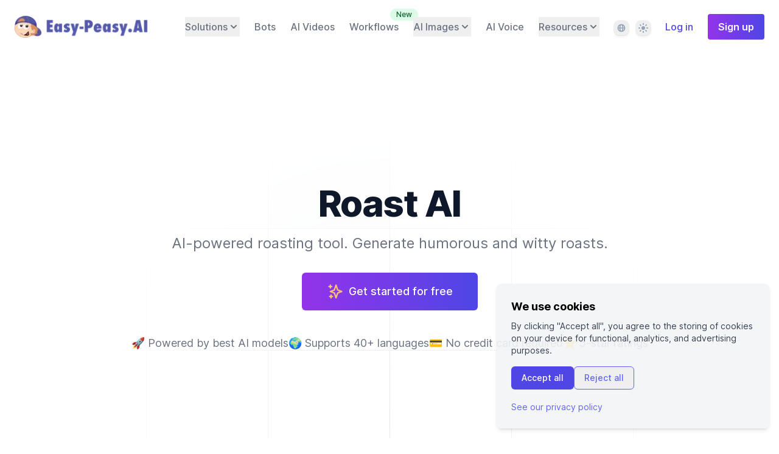

--- FILE ---
content_type: text/html; charset=utf-8
request_url: https://easy-peasy.ai/templates/roast-bot
body_size: 36942
content:
<!DOCTYPE html><html lang="en"><head><meta charSet="utf-8"/><meta name="viewport" content="width=device-width"/><title>Roast AI | Easy-Peasy.AI</title><meta name="robots" content="follow, index"/><meta content="AI-powered roasting tool. Generate humorous and witty roasts." name="description"/><meta property="og:url" content="https://easy-peasy.ai/templates/roast-bot"/><link rel="canonical" href="https://easy-peasy.ai/templates/roast-bot"/><meta property="og:type" content="website"/><meta property="og:site_name" content="Easy-Peasy.AI"/><meta property="og:description" content="AI-powered roasting tool. Generate humorous and witty roasts."/><meta property="og:title" content="Roast AI | Easy-Peasy.AI"/><meta name="image" property="og:image" content="https://easy-peasy.ai/api/og-template?title=Roast AI&amp;description=AI-powered roasting tool. Generate humorous and witty roasts."/><meta name="twitter:card" content="summary_large_image"/><meta name="twitter:site" content="@easy_peasy_ai"/><meta name="twitter:title" content="Roast AI | Easy-Peasy.AI"/><meta name="twitter:description" content="AI-powered roasting tool. Generate humorous and witty roasts."/><meta name="twitter:image" content="https://easy-peasy.ai/api/og-template?title=Roast AI&amp;description=AI-powered roasting tool. Generate humorous and witty roasts."/><link rel="icon" type="image/png" href="/favicon-96x96.png" sizes="96x96"/><link rel="icon" type="image/svg+xml" href="/favicon.svg"/><link rel="shortcut icon" href="/favicon/favicon.ico"/><link rel="apple-touch-icon" sizes="180x180" href="/favicon/apple-touch-icon.png"/><meta name="apple-mobile-web-app-title" content="Easy-Peasy"/><link rel="manifest" href="/site.webmanifest"/><meta name="msapplication-TileColor" content="#ffffff"/><meta name="msapplication-TileImage" content="/favicon/ms-icon-144x144.png"/><meta name="theme-color" content="#ffffff"/><link rel="alternate" href="https://easy-peasy.ai/templates/roast-bot" hrefLang="x-default"/><link rel="alternate" href="https://easy-peasy.ai/ja/templates/roast-bot" hrefLang="ja"/><link rel="alternate" href="https://easy-peasy.ai/es/templates/roast-bot" hrefLang="es"/><link rel="alternate" href="https://easy-peasy.ai/fr/templates/roast-bot" hrefLang="fr"/><link rel="alternate" href="https://easy-peasy.ai/it/templates/roast-bot" hrefLang="it"/><link rel="alternate" href="https://easy-peasy.ai/de/templates/roast-bot" hrefLang="de"/><link rel="alternate" href="https://easy-peasy.ai/ko/templates/roast-bot" hrefLang="ko"/><link rel="alternate" href="https://easy-peasy.ai/zh/templates/roast-bot" hrefLang="zh"/><link rel="alternate" href="https://easy-peasy.ai/th/templates/roast-bot" hrefLang="th"/><link rel="alternate" href="https://easy-peasy.ai/ar/templates/roast-bot" hrefLang="ar"/><link rel="alternate" href="https://easy-peasy.ai/pt/templates/roast-bot" hrefLang="pt"/><script id="structured-data" type="application/ld+json">{"@context":"https://schema.org","@graph":[{"@context":"https://schema.org","@type":"Organization","url":"https://easy-peasy.ai","logo":"https://easy-peasy.ai/favicon.ico","name":"Easy-Peasy.AI","description":"Easy-Peasy.AI is an All-In-One AI Platform that helps you create amazing content with AI tools for writing, images, audio, transcription, and more.","sameAs":["https://twitter.com/easy_peasy_ai","https://www.linkedin.com/company/easy-peasy-ai","https://www.facebook.com/profile.php?id=100087681065513","https://www.youtube.com/@easy-peasy-ai","https://www.instagram.com/easy_peasy.ai/"]},{"@context":"https://schema.org","@type":"WebSite","name":"Easy-Peasy.AI","url":"https://easy-peasy.ai"},{"@context":"https://schema.org","@type":"SoftwareApplication","name":"Easy-Peasy.AI All-In-One AI Platform","description":"All-in-one AI platform with 200+ AI tools for content creation, writing, images, audio, transcription, chatbots, and more","image":["https://easy-peasy.ai/api/og-template?title=Easy-Peasy.AI%20All-In-One%20AI%20Platform"],"applicationCategory":"BusinessApplication","operatingSystem":"Web Browser","aggregateRating":{"@type":"AggregateRating","ratingValue":"4.9","reviewCount":"10","bestRating":"5","worstRating":"1"},"review":[{"@type":"Review","reviewRating":{"@type":"Rating","ratingValue":"4.9","bestRating":"5"},"author":{"@type":"Organization","name":"Capterra"}}]}]}</script><link rel="preload" as="image" imageSrcSet="/_next/image?url=%2Fimages%2Fmarky.png&amp;w=256&amp;q=75 1x, /_next/image?url=%2Fimages%2Fmarky.png&amp;w=640&amp;q=75 2x" fetchpriority="high"/><meta name="next-head-count" content="39"/><link rel="preload" href="/fonts/inter-var-latin.woff2" as="font" type="font/woff2" crossorigin="anonymous"/><script>
  let mediaQuery = window.matchMedia('(prefers-color-scheme: dark)')

  function updateTheme(savedTheme) {
    let theme = 'system'
    try {
      if (!savedTheme) {
        savedTheme = window.localStorage.theme
      }
      if (savedTheme === 'dark') {
        theme = 'dark'
        document.documentElement.classList.add('dark')
      } else if (savedTheme === 'light') {
        theme = 'light'
        document.documentElement.classList.remove('dark')
      } else if (mediaQuery.matches) {
        theme = 'dark'
        document.documentElement.classList.add('dark')
      } else {
        theme = 'light'
        document.documentElement.classList.remove('dark')
      }
    } catch {
      theme = 'light'
      document.documentElement.classList.remove('dark')
    }
    return theme
  }

  function updateThemeWithoutTransitions(savedTheme) {
    updateTheme(savedTheme)
    document.documentElement.classList.add('[&_*]:!transition-none')
    window.setTimeout(() => {
      document.documentElement.classList.remove('[&_*]:!transition-none')
    }, 0)
  }

  document.documentElement.setAttribute('data-theme', updateTheme())

  new MutationObserver(([{ oldValue }]) => {
    let newValue = document.documentElement.getAttribute('data-theme')
    if (newValue !== oldValue) {
      try {
        window.localStorage.setItem('theme', newValue)
      } catch {}
      updateThemeWithoutTransitions(newValue)
    }
  }).observe(document.documentElement, { attributeFilter: ['data-theme'], attributeOldValue: true })

  mediaQuery.addEventListener('change', updateThemeWithoutTransitions)
  window.addEventListener('storage', updateThemeWithoutTransitions)
</script><link rel="preload" href="/_next/static/css/829c721fdb0fffce.css" as="style"/><link rel="stylesheet" href="/_next/static/css/829c721fdb0fffce.css" data-n-g=""/><link rel="preload" href="/_next/static/css/3864b451a61e4546.css" as="style"/><link rel="stylesheet" href="/_next/static/css/3864b451a61e4546.css"/><noscript data-n-css=""></noscript><script defer="" nomodule="" src="/_next/static/chunks/polyfills-42372ed130431b0a.js"></script><script defer="" src="/_next/static/chunks/29945-b445a861aaf772f2.js"></script><script defer="" src="/_next/static/chunks/80480-3c8313e879d9e078.js"></script><script defer="" src="/_next/static/chunks/35125.551051d2c261185b.js"></script><script defer="" src="/_next/static/chunks/76085-3ba12f42294b39be.js"></script><script defer="" src="/_next/static/chunks/88814-25cc5b465e0ea9c2.js"></script><script defer="" src="/_next/static/chunks/71624-c4f287dcd3f9e371.js"></script><script defer="" src="/_next/static/chunks/496-5f834840a8cca709.js"></script><script defer="" src="/_next/static/chunks/68945.45cbc164bf3962c8.js"></script><script defer="" src="/_next/static/chunks/33296.da463b307fccdfbb.js"></script><script defer="" src="/_next/static/chunks/64705.bb2c76e4b12c057b.js"></script><script defer="" src="/_next/static/chunks/53304.6a629c2d031655ee.js"></script><script defer="" src="/_next/static/chunks/812cee03-949f0342f28b833f.js"></script><script defer="" src="/_next/static/chunks/10616-682a4f240c508bd8.js"></script><script defer="" src="/_next/static/chunks/88014-d9209070ea47ca46.js"></script><script defer="" src="/_next/static/chunks/48188.88713a423ecda49a.js"></script><script defer="" src="/_next/static/chunks/72265.7605341beb79b3e1.js"></script><script defer="" src="/_next/static/chunks/94924.a6b70d66b0333e9f.js"></script><script defer="" src="/_next/static/chunks/4855.0cd20716aa48f83e.js"></script><script defer="" src="/_next/static/chunks/33175.8cd316d013840651.js"></script><script defer="" src="/_next/static/chunks/61967-b5842fce1fa5cafc.js"></script><script src="/_next/static/chunks/webpack-f815f7f014f8f3d2.js" defer=""></script><script src="/_next/static/chunks/framework-c893961cb0487d88.js" defer=""></script><script src="/_next/static/chunks/main-ffacb0b016cb6166.js" defer=""></script><script src="/_next/static/chunks/pages/_app-baf2e76a67658e83.js" defer=""></script><script src="/_next/static/chunks/41155975-ae1b75280742970b.js" defer=""></script><script src="/_next/static/chunks/85d7bc83-015ce275efb2a51d.js" defer=""></script><script src="/_next/static/chunks/e21e5bbe-ceacb2adbf2f12b9.js" defer=""></script><script src="/_next/static/chunks/cb355538-27a5249f79968738.js" defer=""></script><script src="/_next/static/chunks/7060-3ad2819a0ccede4b.js" defer=""></script><script src="/_next/static/chunks/78427-6e145f5725cf4d05.js" defer=""></script><script src="/_next/static/chunks/pages/templates/%5Bslug%5D-3710087b50e4e46a.js" defer=""></script><script src="/_next/static/A1fLEsQP_A3Jffj6fmTLr/_buildManifest.js" defer=""></script><script src="/_next/static/A1fLEsQP_A3Jffj6fmTLr/_ssgManifest.js" defer=""></script></head><body><div id="__next"><script>
      window.pRoutes = [{"path":"/api/workshop-contact","method":"POST"}]
      </script><script>(()=>{var v;if(window.botIdInitialized)return;window.botIdInitialized=!0;let P=e=>new Promise((i,r)=>{if(document.querySelector(`script[src="${e}"]`)){i();return}let l=document.createElement("script");l.src=e,l.async=!0,l.onload=()=>i(),l.onerror=o=>{console.error("Error loading script",o),r(o)},document.head.appendChild(l)}),L=e=>{let n=e.replace(/[.?+^$[\]\\(){}|-]/g,"\\$&").split("*").join(".*");return new RegExp(`^${n}$`)},_=({path:e,pattern:n})=>e.search(n)!==-1,q=e=>{let n;try{n=new URL(e)}catch(i){n=new URL(e,location.origin)}return n},H=e=>{if(typeof globalThis.window=="undefined")throw new Error("KPSDK is not available in the server");if(!window.KPSDK)throw new Error("KPSDK is not loaded");let n=e.map(i=>{let r=q(i.path);return{domain:r.host,path:r.pathname,method:i.method}});try{window.KPSDK.configure(n)}catch(i){console.error("Error configuring KPSDK...",i)}};async function y(e,n){if(!window._KPSDK_LOAD_PROMISE){let i="/149e9513-01fa-4fb0-aad4-566afd725d1b/2d206a39-8ed7-437e-a3be-862e0f06eea3",l=`${i}/p.js`;window._KPSDK_LOAD_PROMISE=new Promise((o,d)=>{let c=()=>{document.removeEventListener("kpsdk-load",c),H(e)},a=()=>{document.removeEventListener("kpsdk-ready",a),n(),o()};document.addEventListener("kpsdk-load",c,{once:!0}),document.addEventListener("kpsdk-ready",a,{once:!0}),P(l).catch(u=>{document.removeEventListener("kpsdk-load",c),document.removeEventListener("kpsdk-ready",a),d(u)})})}return window._KPSDK_LOAD_PROMISE}if(window.IS_HUMAN_INITIALIZED){process.env.NODE_ENV==="development"&&console.warn("Reload to reinitialize bot protection.");return}window.IS_HUMAN_INITIALIZED=!0;let p,b=new Promise(e=>{p=e}),g=null,f=async()=>{if(g)return g;let e=await b;return g=e,e},x="/149e9513-01fa-4fb0-aad4-566afd725d1b/2d206a39-8ed7-437e-a3be-862e0f06eea3/a-4-a/c.js",K=()=>x,S=0,D=`${K()}?i=${S}`;P(D).catch(e=>{console.error("Error loading challenge script:",e)}),(()=>{f(),window.V_C?p(window.V_C.pop()):(window.V_C=[],window.V_C.push=p)})();let E=()=>{if(!document.hidden&&!g){b=new Promise(n=>{p=n}),window.V_C=[],window.V_C.push=p;let e=document.querySelector('script[src*="c.js"]');e&&e.remove(),S+=1}},I=()=>{window.V_C=void 0};f().then(e=>{I(),e.b}),window.addEventListener("online",E),window.addEventListener("visibilitychange",E),(async(e,n)=>{let i=XMLHttpRequest.prototype.open,r=XMLHttpRequest.prototype.send,l=!1;XMLHttpRequest.prototype.open=function(o,d,c,a,u){return this._requestUrl=d.toString(),this._requestMethod=o,i.call(this,o,d,c!=null?c:!0,a,u)},XMLHttpRequest.prototype.send=async function(o){var m;let d=this._requestUrl;if(!d)return r.call(this,o);if(this._isReexecution)return r.call(this,o);let c=new URL(d,location.href),a=n.find(s=>_({path:c.pathname,pattern:L(s.path)}));if(!(a!=null&&(a.method===((m=this._requestMethod)!=null?m:"GET")||a.method==="*")))return r.call(this,o);let h=await e();if(this.setRequestHeader("x-is-human",JSON.stringify(h)),h.d===0)return r.call(this,o);if(l)return r.call(this,o);if(a&&await y(n,()=>{l=!0}),!l)return r.call(this,o);let t=new XMLHttpRequest;return t._isReexecution=!0,t.open(this._requestMethod||"GET",d,!0),t.setRequestHeader("x-is-human",JSON.stringify(h)),this.timeout&&(t.timeout=this.timeout),this.responseType&&(t.responseType=this.responseType),this.withCredentials&&(t.withCredentials=this.withCredentials),t.onreadystatechange=()=>{Object.defineProperty(this,"readyState",{value:t.readyState,writable:!0,configurable:!0}),t.readyState===XMLHttpRequest.DONE&&(Object.defineProperty(this,"status",{value:t.status,writable:!0,configurable:!0}),Object.defineProperty(this,"statusText",{value:t.statusText,writable:!0,configurable:!0}),Object.defineProperty(this,"response",{value:t.response,writable:!0,configurable:!0}),Object.defineProperty(this,"responseText",{value:t.responseText,writable:!0,configurable:!0}),Object.defineProperty(this,"responseXML",{value:t.responseXML,writable:!0,configurable:!0}),this.getAllResponseHeaders=()=>t.getAllResponseHeaders(),this.getResponseHeader=s=>t.getResponseHeader(s)),this.onreadystatechange&&this.onreadystatechange.call(this,new Event("readystatechange"))},t.onload=s=>{this.onload&&this.onload.call(this,s)},t.onerror=s=>{this.onerror&&this.onerror.call(this,s)},t.onabort=s=>{this.onabort&&this.onabort.call(this,s)},t.ontimeout=s=>{this.ontimeout&&this.ontimeout.call(this,s)},t.onloadstart=s=>{this.onloadstart&&this.onloadstart.call(this,s)},t.onloadend=s=>{this.onloadend&&this.onloadend.call(this,s)},t.onprogress=s=>{this.onprogress&&this.onprogress.call(this,s)},t.send(o)}})(f,(v=window.pRoutes)!=null?v:[]).catch(e=>{console.error("Error patching XMLHttpRequest:",e)});let w=window.fetch,R=!1;window.fetch=async(e,n)=>{var u,h,t;let i=new URL(e instanceof Request?e.url:e,location.href),r=(u=window.pRoutes)==null?void 0:u.find(m=>_({path:i.pathname,pattern:L(m.path)})),l=(h=n==null?void 0:n.method)!=null?h:e instanceof Request?e.method:"GET",o=r!=null&&(r.method===l||r.method==="*");if(r==null||!o)return w(e,n);let d=await f(),c=new Headers((n==null?void 0:n.headers)||(e instanceof Request?e.headers:void 0));c.set("x-is-human",JSON.stringify(d));let a={...n,headers:c};return d.d===0||R||(r&&await y((t=window.pRoutes)!=null?t:[],()=>{R=!0}),!R)?w(e,a):window.fetch(e,a)}})()</script><main class="bg-gray-100 dark:bg-slate-900"><div class="relative overflow-hidden bg-white dark:bg-slate-900"><div class="mx-auto"><div class="relative z-10 bg-white dark:bg-slate-900  lg:w-full "><div class="bg-white relative dark:bg-slate-900"><div><div class="relative px-4 pt-6 sm:px-6 2xl:px-8"><nav class="relative flex items-center justify-between sm:h-10 xl:justify-start" aria-label="Global"><div class="flex flex-shrink-0 flex-grow items-center"><div class="flex w-full items-center justify-between xl:w-auto"><a href="/"><img alt="Easy-Peasy.ai logo" fetchpriority="high" width="250" height="36" decoding="async" data-nimg="1" class="text-2xl font-extrabold text-primary-700" style="color:transparent" srcSet="/_next/image?url=%2Fimages%2Fmarky.png&amp;w=256&amp;q=75 1x, /_next/image?url=%2Fimages%2Fmarky.png&amp;w=640&amp;q=75 2x" src="/_next/image?url=%2Fimages%2Fmarky.png&amp;w=640&amp;q=75"/></a><div class="-mr-2 flex items-center xl:hidden"><button type="button" class="inline-flex items-center justify-center rounded-md bg-white p-2 text-gray-400 hover:bg-gray-100 hover:text-gray-500 focus:outline-none focus:ring-2 focus:ring-inset focus:ring-indigo-500 dark:bg-slate-800 dark:text-slate-200" aria-expanded="false"><span class="sr-only">Open main menu</span><svg class="h-6 w-6" xmlns="http://www.w3.org/2000/svg" fill="none" viewBox="0 0 24 24" stroke="currentColor" aria-hidden="true"><path stroke-linecap="round" stroke-linejoin="round" stroke-width="2" d="M4 6h16M4 12h16M4 18h16"></path></svg></button></div></div></div><div class="hidden xl:block xl:space-x-6 2xl:ml-10 2xl:space-x-8"><div class=" relative inline-flex" data-headlessui-state=""><div class="relative "><button class="inline-flex items-center gap-x-1 font-medium leading-8 text-gray-500 hover:text-gray-900 dark:text-slate-400 dark:hover:text-slate-700" id="headlessui-popover-button-:R1iism:" type="button" aria-expanded="false" data-headlessui-state=""><span>Solutions</span><svg xmlns="http://www.w3.org/2000/svg" viewBox="0 0 20 20" fill="currentColor" aria-hidden="true" class="h-5 w-5"><path fill-rule="evenodd" d="M5.293 7.293a1 1 0 011.414 0L10 10.586l3.293-3.293a1 1 0 111.414 1.414l-4 4a1 1 0 01-1.414 0l-4-4a1 1 0 010-1.414z" clip-rule="evenodd"></path></svg></button></div></div><a class="font-medium text-gray-500 hover:text-gray-900 dark:text-slate-400 dark:hover:text-slate-700" href="/chatbots">Bots</a><a class="relative font-medium text-gray-500 hover:text-gray-900 dark:text-slate-400 dark:hover:text-slate-700" href="/ai-video-generator">AI Videos</a><a class="relative hidden font-medium text-gray-500 hover:text-gray-900 dark:text-slate-400 dark:hover:text-slate-700 min-[1300px]:inline" href="/ai-photo-generator">Photo Studio</a><a class="relative hidden font-medium text-gray-500 hover:text-gray-900 dark:text-slate-400 dark:hover:text-slate-700 min-[1000px]:inline" href="/ai-workflows">Workflows<span class="absolute -right-8 -top-5 ml-2 inline-flex items-center rounded-full bg-green-100 px-2.5 py-0.5 text-xs font-medium text-green-800">New</span></a><div class="inline-flex"><div class=" relative inline-flex" data-headlessui-state=""><div class="relative "><button class="inline-flex items-center gap-x-1 font-medium leading-8 text-gray-500 hover:text-gray-900 dark:text-slate-400 dark:hover:text-slate-700" id="headlessui-popover-button-:R6iism:" type="button" aria-expanded="false" data-headlessui-state=""><span>AI Images</span><svg xmlns="http://www.w3.org/2000/svg" viewBox="0 0 20 20" fill="currentColor" aria-hidden="true" class="h-5 w-5"><path fill-rule="evenodd" d="M5.293 7.293a1 1 0 011.414 0L10 10.586l3.293-3.293a1 1 0 111.414 1.414l-4 4a1 1 0 01-1.414 0l-4-4a1 1 0 010-1.414z" clip-rule="evenodd"></path></svg></button></div></div></div><a class="hidden font-medium text-gray-500 hover:text-gray-900 dark:text-slate-400 dark:hover:text-slate-700 min-[1800px]:inline" href="/ai-transcription">AI Transcription</a><a class="font-medium text-gray-500 hover:text-gray-900 dark:text-slate-400 dark:hover:text-slate-700 min-[1800px]:inline" href="/text-to-speech">AI Voice</a><div class="relative inline-flex" data-headlessui-state=""><div class="relative "><button class="inline-flex items-center gap-x-1 font-medium leading-8 text-gray-500 hover:text-gray-900 dark:text-slate-400 dark:hover:text-slate-700" id="headlessui-popover-button-:R9iism:" type="button" aria-expanded="false" data-headlessui-state=""><span>Resources</span><svg xmlns="http://www.w3.org/2000/svg" viewBox="0 0 20 20" fill="currentColor" aria-hidden="true" class="h-5 w-5"><path fill-rule="evenodd" d="M5.293 7.293a1 1 0 011.414 0L10 10.586l3.293-3.293a1 1 0 111.414 1.414l-4 4a1 1 0 01-1.414 0l-4-4a1 1 0 010-1.414z" clip-rule="evenodd"></path></svg></button></div></div><div class="inline-flex align-middle"><div class="relative mr-3" data-headlessui-state=""><label class="sr-only" id="headlessui-listbox-label-:Rcqiism:" data-headlessui-state="">Language</label><button class="flex h-6 w-6 items-center justify-center rounded-lg shadow-md shadow-black/5 ring-1 ring-black/5 dark:bg-slate-700 dark:ring-inset dark:ring-white/5" aria-describedby=":Rkqiism:" id="headlessui-listbox-button-:Rnkqiism:" type="button" aria-haspopup="true" aria-expanded="false" data-headlessui-state=""><svg xmlns="http://www.w3.org/2000/svg" viewBox="0 0 20 20" fill="currentColor" aria-hidden="true" class="h-4 w-4 fill-slate-400"><path fill-rule="evenodd" d="M4.083 9h1.946c.089-1.546.383-2.97.837-4.118A6.004 6.004 0 004.083 9zM10 2a8 8 0 100 16 8 8 0 000-16zm0 2c-.076 0-.232.032-.465.262-.238.234-.497.623-.737 1.182-.389.907-.673 2.142-.766 3.556h3.936c-.093-1.414-.377-2.649-.766-3.556-.24-.56-.5-.948-.737-1.182C10.232 4.032 10.076 4 10 4zm3.971 5c-.089-1.546-.383-2.97-.837-4.118A6.004 6.004 0 0115.917 9h-1.946zm-2.003 2H8.032c.093 1.414.377 2.649.766 3.556.24.56.5.948.737 1.182.233.23.389.262.465.262.076 0 .232-.032.465-.262.238-.234.498-.623.737-1.182.389-.907.673-2.142.766-3.556zm1.166 4.118c.454-1.147.748-2.572.837-4.118h1.946a6.004 6.004 0 01-2.783 4.118zm-6.268 0C6.412 13.97 6.118 12.546 6.03 11H4.083a6.004 6.004 0 002.783 4.118z" clip-rule="evenodd"></path></svg></button></div><div class=" relative" data-headlessui-state=""><label class="sr-only" id="headlessui-listbox-label-:Rdaiism:" data-headlessui-state="">Theme</label><button class="flex h-6 w-6 items-center justify-center rounded-lg shadow-md shadow-black/5 ring-1 ring-black/5 dark:bg-slate-700 dark:ring-inset dark:ring-white/5" aria-describedby=":Rlaiism:" id="headlessui-listbox-button-:Rnlaiism:" type="button" aria-haspopup="true" aria-expanded="false" data-headlessui-state=""><svg aria-hidden="true" viewBox="0 0 16 16" class="[[data-theme=light]_&amp;]:block hidden h-4 w-4 fill-slate-400"><path fill-rule="evenodd" clip-rule="evenodd" d="M7 1a1 1 0 0 1 2 0v1a1 1 0 1 1-2 0V1Zm4 7a3 3 0 1 1-6 0 3 3 0 0 1 6 0Zm2.657-5.657a1 1 0 0 0-1.414 0l-.707.707a1 1 0 0 0 1.414 1.414l.707-.707a1 1 0 0 0 0-1.414Zm-1.415 11.313-.707-.707a1 1 0 0 1 1.415-1.415l.707.708a1 1 0 0 1-1.415 1.414ZM16 7.999a1 1 0 0 0-1-1h-1a1 1 0 1 0 0 2h1a1 1 0 0 0 1-1ZM7 14a1 1 0 1 1 2 0v1a1 1 0 1 1-2 0v-1Zm-2.536-2.464a1 1 0 0 0-1.414 0l-.707.707a1 1 0 0 0 1.414 1.414l.707-.707a1 1 0 0 0 0-1.414Zm0-8.486A1 1 0 0 1 3.05 4.464l-.707-.707a1 1 0 0 1 1.414-1.414l.707.707ZM3 8a1 1 0 0 0-1-1H1a1 1 0 0 0 0 2h1a1 1 0 0 0 1-1Z"></path></svg><svg aria-hidden="true" viewBox="0 0 16 16" class="[[data-theme=dark]_&amp;]:block hidden h-4 w-4 fill-slate-400"><path fill-rule="evenodd" clip-rule="evenodd" d="M7.23 3.333C7.757 2.905 7.68 2 7 2a6 6 0 1 0 0 12c.68 0 .758-.905.23-1.332A5.989 5.989 0 0 1 5 8c0-1.885.87-3.568 2.23-4.668ZM12 5a1 1 0 0 1 1 1 1 1 0 0 0 1 1 1 1 0 1 1 0 2 1 1 0 0 0-1 1 1 1 0 1 1-2 0 1 1 0 0 0-1-1 1 1 0 1 1 0-2 1 1 0 0 0 1-1 1 1 0 0 1 1-1Z"></path></svg><svg aria-hidden="true" viewBox="0 0 16 16" class="[:not(.dark)[data-theme=system]_&amp;]:block hidden h-4 w-4 fill-slate-400"><path fill-rule="evenodd" clip-rule="evenodd" d="M7 1a1 1 0 0 1 2 0v1a1 1 0 1 1-2 0V1Zm4 7a3 3 0 1 1-6 0 3 3 0 0 1 6 0Zm2.657-5.657a1 1 0 0 0-1.414 0l-.707.707a1 1 0 0 0 1.414 1.414l.707-.707a1 1 0 0 0 0-1.414Zm-1.415 11.313-.707-.707a1 1 0 0 1 1.415-1.415l.707.708a1 1 0 0 1-1.415 1.414ZM16 7.999a1 1 0 0 0-1-1h-1a1 1 0 1 0 0 2h1a1 1 0 0 0 1-1ZM7 14a1 1 0 1 1 2 0v1a1 1 0 1 1-2 0v-1Zm-2.536-2.464a1 1 0 0 0-1.414 0l-.707.707a1 1 0 0 0 1.414 1.414l.707-.707a1 1 0 0 0 0-1.414Zm0-8.486A1 1 0 0 1 3.05 4.464l-.707-.707a1 1 0 0 1 1.414-1.414l.707.707ZM3 8a1 1 0 0 0-1-1H1a1 1 0 0 0 0 2h1a1 1 0 0 0 1-1Z"></path></svg><svg aria-hidden="true" viewBox="0 0 16 16" class="[.dark[data-theme=system]_&amp;]:block hidden h-4 w-4 fill-slate-400"><path fill-rule="evenodd" clip-rule="evenodd" d="M7.23 3.333C7.757 2.905 7.68 2 7 2a6 6 0 1 0 0 12c.68 0 .758-.905.23-1.332A5.989 5.989 0 0 1 5 8c0-1.885.87-3.568 2.23-4.668ZM12 5a1 1 0 0 1 1 1 1 1 0 0 0 1 1 1 1 0 1 1 0 2 1 1 0 0 0-1 1 1 1 0 1 1-2 0 1 1 0 0 0-1-1 1 1 0 1 1 0-2 1 1 0 0 0 1-1 1 1 0 0 1 1-1Z"></path></svg></button></div></div><a class="font-medium text-primary-600 hover:text-primary-500" href="/login">Log in</a><a class="inline-flex items-center rounded px-4 py-2 font-semibold focus:outline-none focus-visible:ring focus-visible:ring-primary-500 shadow-sm transition-colors duration-75 bg-gradient-to-r from-purple-600 to-indigo-600 text-white border border-transparent bg-origin-border text-base hover:from-purple-700 hover:to-indigo-700 active:bg-primary-500 disabled:opacity-90 disabled:hover:opacity-100 disabled:cursor-not-allowed" href="/login#auth-sign-up"><span>Sign up</span></a></div></nav></div><div class="hidden absolute inset-x-0 top-0 z-[999] origin-top-right transform p-2 transition xl:hidden"><div class="overflow-hidden rounded-lg bg-white shadow-md ring-1 ring-black ring-opacity-5 dark:bg-slate-900"><div class="flex items-center justify-between px-5 pt-4"><div><div class="inline-flex align-middle"><span class=" text-gray-500">Settings</span><div class="relative ml-2 mr-3" data-headlessui-state=""><label class="sr-only" id="headlessui-listbox-label-:R39cism:" data-headlessui-state="">Language</label><button class="flex h-6 w-6 items-center justify-center rounded-lg shadow-md shadow-black/5 ring-1 ring-black/5 dark:bg-slate-700 dark:ring-inset dark:ring-white/5" aria-describedby=":R59cism:" id="headlessui-listbox-button-:R5t9cism:" type="button" aria-haspopup="true" aria-expanded="false" data-headlessui-state=""><svg xmlns="http://www.w3.org/2000/svg" viewBox="0 0 20 20" fill="currentColor" aria-hidden="true" class="h-4 w-4 fill-slate-400"><path fill-rule="evenodd" d="M4.083 9h1.946c.089-1.546.383-2.97.837-4.118A6.004 6.004 0 004.083 9zM10 2a8 8 0 100 16 8 8 0 000-16zm0 2c-.076 0-.232.032-.465.262-.238.234-.497.623-.737 1.182-.389.907-.673 2.142-.766 3.556h3.936c-.093-1.414-.377-2.649-.766-3.556-.24-.56-.5-.948-.737-1.182C10.232 4.032 10.076 4 10 4zm3.971 5c-.089-1.546-.383-2.97-.837-4.118A6.004 6.004 0 0115.917 9h-1.946zm-2.003 2H8.032c.093 1.414.377 2.649.766 3.556.24.56.5.948.737 1.182.233.23.389.262.465.262.076 0 .232-.032.465-.262.238-.234.498-.623.737-1.182.389-.907.673-2.142.766-3.556zm1.166 4.118c.454-1.147.748-2.572.837-4.118h1.946a6.004 6.004 0 01-2.783 4.118zm-6.268 0C6.412 13.97 6.118 12.546 6.03 11H4.083a6.004 6.004 0 002.783 4.118z" clip-rule="evenodd"></path></svg></button></div><div class=" relative" data-headlessui-state=""><label class="sr-only" id="headlessui-listbox-label-:R3dcism:" data-headlessui-state="">Theme</label><button class="flex h-6 w-6 items-center justify-center rounded-lg shadow-md shadow-black/5 ring-1 ring-black/5 dark:bg-slate-700 dark:ring-inset dark:ring-white/5" aria-describedby=":R5dcism:" id="headlessui-listbox-button-:R5tdcism:" type="button" aria-haspopup="true" aria-expanded="false" data-headlessui-state=""><svg aria-hidden="true" viewBox="0 0 16 16" class="[[data-theme=light]_&amp;]:block hidden h-4 w-4 fill-slate-400"><path fill-rule="evenodd" clip-rule="evenodd" d="M7 1a1 1 0 0 1 2 0v1a1 1 0 1 1-2 0V1Zm4 7a3 3 0 1 1-6 0 3 3 0 0 1 6 0Zm2.657-5.657a1 1 0 0 0-1.414 0l-.707.707a1 1 0 0 0 1.414 1.414l.707-.707a1 1 0 0 0 0-1.414Zm-1.415 11.313-.707-.707a1 1 0 0 1 1.415-1.415l.707.708a1 1 0 0 1-1.415 1.414ZM16 7.999a1 1 0 0 0-1-1h-1a1 1 0 1 0 0 2h1a1 1 0 0 0 1-1ZM7 14a1 1 0 1 1 2 0v1a1 1 0 1 1-2 0v-1Zm-2.536-2.464a1 1 0 0 0-1.414 0l-.707.707a1 1 0 0 0 1.414 1.414l.707-.707a1 1 0 0 0 0-1.414Zm0-8.486A1 1 0 0 1 3.05 4.464l-.707-.707a1 1 0 0 1 1.414-1.414l.707.707ZM3 8a1 1 0 0 0-1-1H1a1 1 0 0 0 0 2h1a1 1 0 0 0 1-1Z"></path></svg><svg aria-hidden="true" viewBox="0 0 16 16" class="[[data-theme=dark]_&amp;]:block hidden h-4 w-4 fill-slate-400"><path fill-rule="evenodd" clip-rule="evenodd" d="M7.23 3.333C7.757 2.905 7.68 2 7 2a6 6 0 1 0 0 12c.68 0 .758-.905.23-1.332A5.989 5.989 0 0 1 5 8c0-1.885.87-3.568 2.23-4.668ZM12 5a1 1 0 0 1 1 1 1 1 0 0 0 1 1 1 1 0 1 1 0 2 1 1 0 0 0-1 1 1 1 0 1 1-2 0 1 1 0 0 0-1-1 1 1 0 1 1 0-2 1 1 0 0 0 1-1 1 1 0 0 1 1-1Z"></path></svg><svg aria-hidden="true" viewBox="0 0 16 16" class="[:not(.dark)[data-theme=system]_&amp;]:block hidden h-4 w-4 fill-slate-400"><path fill-rule="evenodd" clip-rule="evenodd" d="M7 1a1 1 0 0 1 2 0v1a1 1 0 1 1-2 0V1Zm4 7a3 3 0 1 1-6 0 3 3 0 0 1 6 0Zm2.657-5.657a1 1 0 0 0-1.414 0l-.707.707a1 1 0 0 0 1.414 1.414l.707-.707a1 1 0 0 0 0-1.414Zm-1.415 11.313-.707-.707a1 1 0 0 1 1.415-1.415l.707.708a1 1 0 0 1-1.415 1.414ZM16 7.999a1 1 0 0 0-1-1h-1a1 1 0 1 0 0 2h1a1 1 0 0 0 1-1ZM7 14a1 1 0 1 1 2 0v1a1 1 0 1 1-2 0v-1Zm-2.536-2.464a1 1 0 0 0-1.414 0l-.707.707a1 1 0 0 0 1.414 1.414l.707-.707a1 1 0 0 0 0-1.414Zm0-8.486A1 1 0 0 1 3.05 4.464l-.707-.707a1 1 0 0 1 1.414-1.414l.707.707ZM3 8a1 1 0 0 0-1-1H1a1 1 0 0 0 0 2h1a1 1 0 0 0 1-1Z"></path></svg><svg aria-hidden="true" viewBox="0 0 16 16" class="[.dark[data-theme=system]_&amp;]:block hidden h-4 w-4 fill-slate-400"><path fill-rule="evenodd" clip-rule="evenodd" d="M7.23 3.333C7.757 2.905 7.68 2 7 2a6 6 0 1 0 0 12c.68 0 .758-.905.23-1.332A5.989 5.989 0 0 1 5 8c0-1.885.87-3.568 2.23-4.668ZM12 5a1 1 0 0 1 1 1 1 1 0 0 0 1 1 1 1 0 1 1 0 2 1 1 0 0 0-1 1 1 1 0 1 1-2 0 1 1 0 0 0-1-1 1 1 0 1 1 0-2 1 1 0 0 0 1-1 1 1 0 0 1 1-1Z"></path></svg></button></div></div></div><div class="-mr-2"><button type="button" class="inline-flex items-center justify-center rounded-md bg-white p-2 text-gray-400 hover:bg-gray-100 hover:text-gray-500 focus:outline-none focus:ring-2 focus:ring-inset focus:ring-indigo-500 dark:bg-slate-800 dark:text-slate-200"><span class="sr-only">Close main menu</span><svg class="h-6 w-6" xmlns="http://www.w3.org/2000/svg" fill="none" viewBox="0 0 24 24" stroke="currentColor" aria-hidden="true"><path stroke-linecap="round" stroke-linejoin="round" stroke-width="2" d="M6 18L18 6M6 6l12 12"></path></svg></button></div></div><div class=" space-y-1 px-2 pb-3 pt-2"><a class="block rounded-md px-3 py-2 text-base font-medium text-gray-700 hover:bg-gray-50 hover:text-gray-900 dark:text-slate-200 dark:hover:bg-slate-700 " href="/ai-workflows">Workflows</a><a class="block rounded-md px-3 py-2 text-base font-medium text-gray-700 hover:bg-gray-50 hover:text-gray-900 dark:text-slate-200 dark:hover:bg-slate-700 " href="/templates">Templates</a><a class="block rounded-md px-3 py-2 text-base font-medium text-gray-700 hover:bg-gray-50 hover:text-gray-900 dark:text-slate-200 dark:hover:bg-slate-700 " href="/marky-chatbot">Chat with AI</a><a class="block rounded-md px-3 py-2 text-base font-medium text-gray-700 hover:bg-gray-50 hover:text-gray-900 dark:text-slate-200 dark:hover:bg-slate-700 " href="/ai-image-generator">AI Images</a><a class="block rounded-md px-3 py-2 text-base font-medium text-gray-700 hover:bg-gray-50 hover:text-gray-900 dark:text-slate-200 dark:hover:bg-slate-700 " href="/ai-video-generator">AI Videos</a><a class="block rounded-md px-3 py-2 text-base font-medium text-gray-700 hover:bg-gray-50 hover:text-gray-900 dark:text-slate-200 dark:hover:bg-slate-700 " href="/chatbots">Bots</a><a class="block rounded-md px-3 py-2 text-base font-medium text-gray-700 hover:bg-gray-50 hover:text-gray-900 dark:text-slate-200 dark:hover:bg-slate-700 " href="/ai-transcription">AI Transcription</a><a class="block rounded-md px-3 py-2 text-base font-medium text-gray-700 hover:bg-gray-50 hover:text-gray-900 dark:text-slate-200 dark:hover:bg-slate-700 " href="/text-to-speech">AI Text-to-Speech</a><a class="block rounded-md px-3 py-2 text-base font-medium text-gray-700 hover:bg-gray-50 hover:text-gray-900 dark:text-slate-200 dark:hover:bg-slate-700 " href="/ai-photo-generator">AI <!-- -->Photo Studio</a><a class="block rounded-md px-3 py-2 text-base font-medium text-gray-700 hover:bg-gray-50 hover:text-gray-900 dark:text-slate-200 dark:hover:bg-slate-700 " href="/ai-headshot-generator">AI Headshots Generator</a><a class="block rounded-md px-3 py-2 text-base font-medium text-gray-700 hover:bg-gray-50 hover:text-gray-900 dark:text-slate-200 dark:hover:bg-slate-700 " href="/ai-interior-design-generator">AI Interior Design Generator</a><a class="block rounded-md px-3 py-2 text-base font-medium text-gray-700 hover:bg-gray-50 hover:text-gray-900 dark:text-slate-200 dark:hover:bg-slate-700 " href="/voices">Brand Voice</a><a class="block rounded-md px-3 py-2 text-base font-medium text-gray-700 hover:bg-gray-50 hover:text-gray-900 dark:text-slate-200 dark:hover:bg-slate-700 " href="/guide">Guide</a><a class="block rounded-md px-3 py-2 text-base font-medium text-gray-700 hover:bg-gray-50 hover:text-gray-900 dark:text-slate-200 dark:hover:bg-slate-700 " href="/b2b">B2B Solutions</a><a class="block rounded-md px-3 py-2 text-base font-medium text-gray-700 hover:bg-gray-50 hover:text-gray-900 dark:text-slate-200 dark:hover:bg-slate-700 " href="/changelog">What&#x27;s New</a><a class="block rounded-md px-3 py-2 text-base font-medium text-gray-700 hover:bg-gray-50 hover:text-gray-900 dark:text-slate-200 dark:hover:bg-slate-700 " href="/#contact-us">Contact Us</a><a class="block rounded-md px-3 py-2 text-base font-medium text-gray-700 hover:bg-gray-50 hover:text-gray-900 dark:text-slate-200 dark:hover:bg-slate-700" href="/ai-video-generator">AI Videos<!-- --> <span class="ml-2 inline-flex items-center rounded-full bg-green-100 px-2.5 py-0.5 text-xs font-medium text-green-800">New</span></a></div><a class="block w-full bg-gray-50 px-5 py-3 text-center font-medium text-primary-700 hover:bg-gray-100 dark:bg-slate-800" href="/login">Log in</a><a class="items-center rounded px-4 py-2 font-semibold focus:outline-none focus-visible:ring focus-visible:ring-primary-500 shadow-sm transition-colors duration-75 bg-gradient-to-r from-purple-600 to-indigo-600 text-white border border-transparent bg-origin-border text-base hover:from-purple-700 hover:to-indigo-700 active:bg-primary-500 disabled:opacity-90 disabled:hover:opacity-100 disabled:cursor-not-allowed block w-full text-center" href="/login#auth-sign-up">Sign up for free</a></div></div></div><section class="pb-8 sm:pb-16 md:pb-20 lg:pb-28 xl:pb-32"><div class="relative isolate"><svg class="absolute inset-x-0 top-0 -z-10 h-[64rem] w-full stroke-gray-200 [mask-image:radial-gradient(32rem_32rem_at_center,white,transparent)] dark:stroke-gray-800" aria-hidden="true"><defs><pattern id="1f932ae7-37de-4c0a-a8b0-a6e3b4d44b84" width="200" height="200" x="50%" y="-1" patternUnits="userSpaceOnUse"><path d="M.5 200V.5H200" fill="none"></path></pattern></defs><svg x="50%" y="-1" class="overflow-visible fill-gray-50 dark:hidden"><path d="M-200 0h201v201h-201Z M600 0h201v201h-201Z M-400 600h201v201h-201Z M200 800h201v201h-201Z" stroke-width="0"></path></svg><rect width="100%" height="100%" stroke-width="0" fill="url(#1f932ae7-37de-4c0a-a8b0-a6e3b4d44b84)"></rect></svg><div class="absolute left-1/2 right-0 top-0 -z-10 -ml-24 transform-gpu overflow-hidden blur-3xl lg:ml-24 xl:ml-48" aria-hidden="true"><div class="aspect-[801/1036] w-[50.0625rem] bg-gradient-to-tr from-[#ff80b5] to-[#9089fc] opacity-30" style="clip-path:polygon(63.1% 29.5%, 100% 17.1%, 76.6% 3%, 48.4% 0%, 44.6% 4.7%, 54.5% 25.3%, 59.8% 49%, 55.2% 57.8%, 44.4% 57.2%, 27.8% 47.9%, 35.1% 81.5%, 0% 97.7%, 39.2% 100%, 35.2% 81.4%, 97.2% 52.8%, 63.1% 29.5%)"></div></div><div class="mx-auto mt-10 flex h-full flex-col items-center justify-center sm:mt-12 sm:px-6 md:mt-16 lg:mt-20 lg:px-8 xl:mt-28"><div class="w-full max-w-4xl text-center xl:max-w-5xl "><h1 class="mt-32 px-2 text-4xl font-extrabold tracking-tight text-slate-900 dark:text-slate-200 sm:text-5xl md:text-6xl"><span class="block xl:inline">Roast AI</span> </h1><p class="mx-auto mt-3 max-w-4xl px-2 text-2xl text-gray-500 dark:text-slate-400 sm:mt-5 md:mt-5">AI-powered roasting tool. Generate humorous and witty roasts.</p><div class="mt-5 w-full sm:mt-8 sm:flex sm:justify-center"><div class="mb-5 rounded-md sm:mb-0"><a class="inline-flex items-center focus:outline-none focus-visible:ring focus-visible:ring-primary-500 shadow-sm transition-colors duration-75 bg-gradient-to-r from-purple-600 to-indigo-600 text-white border border-transparent bg-origin-border hover:from-purple-700 hover:to-indigo-700 active:bg-primary-500 disabled:opacity-90 disabled:hover:opacity-100 disabled:cursor-not-allowed rounded-md px-8 py-3 text-base font-medium md:px-10 md:py-4 md:text-lg" href="/login?preset=roast-bot"><span class="rainbow flex items-center"><svg xmlns="http://www.w3.org/2000/svg" fill="none" viewBox="0 0 24 24" stroke-width="2" stroke="currentColor" aria-hidden="true" class="mr-2 h-7 w-7 text-white"><path stroke-linecap="round" stroke-linejoin="round" d="M5 3v4M3 5h4M6 17v4m-2-2h4m5-16l2.286 6.857L21 12l-5.714 2.143L13 21l-2.286-6.857L5 12l5.714-2.143L13 3z"></path></svg>Get started for free</span></a></div></div></div><div class="flex w-full flex-col flex-wrap gap-x-4 gap-y-2 text-center text-gray-500 dark:text-slate-400 sm:mt-10 sm:flex-row sm:justify-center lg:text-lg"><div>🚀 <!-- -->Powered by best AI models</div><div>🌍 <!-- -->Supports 40+ languages</div><div>💳 <!-- -->No credit card required</div><div>⭐ <!-- -->5-star ratings</div></div></div></div></section><section class="bg-white py-8 dark:bg-gray-900 "><div class="lg:px-18 mx-auto  text-center"><div class=" flex items-center justify-center"><div class="relative mt-5 h-20 w-[200%] overflow-hidden"><div class="animate absolute left-0 flex h-20 w-[200%] items-center justify-around gap-20"><div class="flex w-[20rem] items-start justify-center dark:text-slate-200"><svg xmlns="http://www.w3.org/2000/svg" width="1em" height="1em" viewBox="0 0 926.906 321.777" xml:space="preserve" class="h-20 w-auto grayscale dark:fill-white"><path d="M53.328 229.809c3.917 10.395 9.34 19.283 16.27 26.664 6.93 7.382 15.14 13.031 24.63 16.948 9.491 3.917 19.81 5.875 30.958 5.875 10.847 0 21.015-2.034 30.506-6.102s17.776-9.792 24.856-17.173c7.08-7.382 12.579-16.194 16.496-26.438 3.917-10.244 5.875-21.692 5.875-34.347V0h47.453v316.354h-47.001v-29.376c-10.545 11.147-22.974 19.734-37.285 25.761-14.312 6.025-29.752 9.038-46.323 9.038-16.873 0-32.615-2.938-47.228-8.813-14.612-5.875-27.267-14.235-37.962-25.082S15.441 264.006 9.265 248.79C3.088 233.575 0 216.628 0 197.947V0h47.453v195.236c0 12.655 1.958 24.178 5.875 34.573zM332.168 0v115.243c10.545-10.545 22.748-18.905 36.607-25.082s28.924-9.265 45.193-9.265c16.873 0 32.689 3.163 47.453 9.49 14.763 6.327 27.567 14.914 38.414 25.761s19.434 23.651 25.761 38.414c6.327 14.764 9.49 30.431 9.49 47.002 0 16.57-3.163 32.162-9.49 46.774-6.327 14.613-14.914 27.343-25.761 38.188-10.847 10.847-23.651 19.434-38.414 25.761-14.764 6.327-30.581 9.49-47.453 9.49-16.27 0-31.409-3.088-45.419-9.265-14.01-6.176-26.288-14.537-36.833-25.082v28.924h-45.193V0h45.645zm5.197 232.746c4.067 9.642 9.717 18.078 16.948 25.309 7.231 7.231 15.667 12.956 25.308 17.174 9.642 4.218 20.036 6.327 31.184 6.327 10.847 0 21.09-2.109 30.731-6.327s18.001-9.942 25.083-17.174c7.08-7.23 12.729-15.667 16.947-25.309 4.218-9.641 6.327-20.035 6.327-31.183s-2.109-21.618-6.327-31.41-9.867-18.303-16.947-25.534c-7.081-7.23-15.441-12.88-25.083-16.947s-19.885-6.102-30.731-6.102-21.09 2.034-30.731 6.102-18.077 9.717-25.309 16.947c-7.23 7.231-12.955 15.742-17.173 25.534-4.218 9.792-6.327 20.262-6.327 31.41-.001 11.148 2.033 21.542 6.1 31.183zM560.842 155.014c6.025-14.462 14.312-27.191 24.856-38.188s23.049-19.659 37.511-25.986 30.129-9.49 47.001-9.49c16.571 0 31.937 3.013 46.098 9.038 14.16 6.026 26.362 14.387 36.606 25.083 10.244 10.695 18.229 23.35 23.952 37.962 5.725 14.613 8.587 30.506 8.587 47.68v14.914H597.901c1.507 9.34 4.52 18.002 9.039 25.985 4.52 7.984 10.168 14.914 16.947 20.789 6.779 5.876 14.462 10.471 23.049 13.784 8.587 3.314 17.7 4.972 27.342 4.972 27.418 0 49.563-11.299 66.435-33.896l32.991 24.404c-11.449 15.366-25.609 27.418-42.481 36.155-16.873 8.737-35.854 13.106-56.944 13.106-17.174 0-33.217-3.014-48.131-9.039s-27.869-14.462-38.866-25.309-19.659-23.576-25.986-38.188-9.491-30.506-9.491-47.679c-.002-16.269 3.012-31.635 9.037-46.097zm63.497-17.852c-12.805 10.696-21.316 24.932-25.534 42.708h140.552c-3.917-17.776-12.278-32.012-25.083-42.708-12.805-10.695-27.794-16.043-44.967-16.043-17.174 0-32.163 5.348-44.968 16.043zM870.866 142.359c-9.641 10.545-14.462 24.856-14.462 42.934v131.062h-45.646V85.868h45.193v28.472c5.725-9.34 13.182-16.722 22.371-22.145 9.189-5.424 20.111-8.136 32.766-8.136h15.817v42.482h-18.981c-15.064.001-27.417 5.273-37.058 15.818z"></path></svg></div><div class="flex w-[20rem] items-start justify-center dark:text-slate-200"><svg xmlns="http://www.w3.org/2000/svg" width="1em" height="1em" viewBox="0 0 500 500" style="enable-background:new 0 0 500 500" xml:space="preserve" class=" h-16 w-auto grayscale"><path d="M2499.8 4950C3853.2 4950 4950 3853.2 4950 2500.2 4950 1147.2 3853.2 50 2499.8 50 1146.8 50 50 1147.2 50 2500.2 50 3853.2 1146.8 4950 2499.8 4950" style="fill:#fff" transform="scale(.1)"></path><path d="M3049.6 1862.1c0-278.6 188.6-548.8 291.5-497.9 117.3 58.8-87.9 321.2-291.5 497.9m-1282.5 101.5c0-224 221-649.6 356-604.6 159.6 53.2-132.2 482.5-356 604.6m-224.1 1602c-101.6 4.6-169.6-60.4-169.6-168.9 0-291.5 404.5-570 710-719.5-54.2 407-191.7 872.7-540.4 888.4m1866.2-949.9c-230.7 0-407 169.7-407 373.2 0 169.7 102 305.4 237.3 305.4 47.9 0 95.3-27.3 95.3-87.9 0-88.7-117-110-108.2-241.9 5.9-87 87.9-145.2 169.3-145.2 162.7 0 238.8 157.7 238.8 320.4-6.6 251.3-191.6 425.8-408.4 425.8-285.2 0-468.4-271.2-468.4-563.1 0-434.6 285.2-604.2 434.6-644.7 1.4 0 390.2 69.1 378.1-102.3-5.6-75.4-117.7-104.4-198.7-107.5-90.1-3.5-181.1 28.9-181.1 28.9-47.2-24-80-70.9-100.3-124.9 278.3-210.6 475.1-414 475.1-644.8 0-122.1-81.6-230.7-237.7-230.7-278.3 0-488.7 352.9-488.7 671.9 0 54.1 0 108.6 14 156-176.6 128.8-307.9 209.1-545.2 351.6 0-29.7 6.2-106.4 26.2-205.6 81.3-88.3 193-220.6 193-322.5 0-47.4-26.9-88.3-81.7-88.3-135.5 0-237.1 203.8-264.3 346.3-61.1 75-183.3 170-285.3 170-81.3 0-108.6-74.7-115.5-102 258-88.3 577-441.2 577-760.2 0-67.7-27.2-217.2-230.7-217.2-305.4 0-563 454.9-563 807.4-108.9 0-149.4-115.2-149.4-203.5 0-88.4 33.9-176.3 33.9-203.6 0-27.2-13.6-61-54.5-61-101.6 0-162.7 135.7-162.7 291.8 7 217.2 149.4 353.3 339.3 366.6 27.2 129.1 142.4 251.3 284.8 251.3 88.4 0 196.9-27.2 271.6-94.9-6.6 47.4-13.2 88.3-20.2 128.8-298.8 156.4-516 264.9-712.8 441.3-155.7 142.7-244 332.6-244 481.7 0 203.9 128.8 393.8 393.4 393.8 312 0 549.8-251 665.3-597.3 54.1-162.7 75.8-399.7 89.7-617.2 311.8-176.7 459.8-278.5 622.8-394.1 20.3 33.9 40.8 61 67.7 81.3-142.4 74.7-481.7 285.2-481.7 780.5 0 352.9 237.3 746.7 705.9 746.7 386.8 0 651.4-319.1 651.4-624.6-.1-278-156.2-535.7-455-535.7m1166.9 583c-1 2.1-4.8 4.9-12.5 2.4-6-2.1-7.3-4.9-7.3-8.8.3-3.8 82-245.4 81.3-522.2-.7-299.2-122.1-482.5-277.8-482.5-95.3 0-163.1 68.1-163.1 170.1 0 183.2 223.8 196.9 223.8 597.2 0 162.7-33.9 318.8-87.9 488.4-251.4 848.2-1052.2 1242-1832.3 1242-359.9 0-615.5-74-691.5-108.1-3.1-1.8-6-7.7-3.5-13.7 1.7-4.5 7-8 10.1-6.6 30.8 11.9 250.3 81 521.9 81 298.5 0 475.1-122.1 475.1-271.6 0-94.9-74.7-169.6-169.6-169.6-183.3 0-197.2 230.7-590.7 230.7-169.6 0-319-33.9-495.3-88.4C715 4081.2 314.3 3287.4 314.6 2500.2c.3-383.6 107.9-689.1 109.6-691.9 1.4-2 6.2-4.2 12.1-2 6 2 7.3 6.9 7 8.7-9.7 31.8-81 250.7-81 522.3 0 298.8 122.1 475.1 278.2 475.1 88 0 162.7-67.7 162.7-162.7 0-183.5-224.1-203.8-224.1-597.5 0-169.7 34.2-319.1 88.3-495.4 258-841.6 1052.2-1236 1832.7-1242.1 362.7-2.8 680 105.8 692.2 115.5 2.1 1.8 4.2 6.4 2.1 11.9-2.9 6.6-7.1 7.3-9.1 6.9-3.8-.3-210.2-86.6-522.6-86.6-291.8-.3-475.1 121.9-475.1 278.2 0 88 68.1 162.7 169.6 162.7 183.3 0 196.9-223.8 590.7-223.8 169.2 0 318.7 33.5 495 88 848.6 257.9 1234.7 1058.7 1242 1832.6 4 396.3-107.7 696.1-108.8 698.6M2500.2 165.5c-1289.5 0-2334.6 1044.8-2334.6 2334.6 0 1289.5 1045.1 2334.3 2334.6 2334.3 1289.2 0 2334.3-1044.8 2334.3-2334.3 0-1282.8-1045.1-2334.6-2334.3-2334.6m0 4784.5C1149.6 4950 50 3857.4 50 2500.2 50 1149.2 1149.6 50 2500.2 50 3850.4 50 4950 1149.2 4950 2500.2 4950 3857.4 3850.4 4950 2500.2 4950" style="fill:#3b73b9" transform="scale(.1)"></path></svg></div><div class="flex w-[20rem] items-start justify-center dark:text-slate-200"><svg xmlns="http://www.w3.org/2000/svg" width="1em" height="1em" viewBox="0 0 1000 758.994" class="h-20 w-auto grayscale dark:fill-white"><path fill="#E669A2" d="M1000 325.903H636.264v-93.1H1000v93.1z"></path><path fill="#F3BE26" d="M952.755 325.903H636.264V93.051h316.491v232.852z"></path><path fill="#EE9C34" d="M821.998 325.903H636.264V0h185.734v325.903z"></path><path fill="#F3BC87" d="M858.538 325.903H636.264V36.365h222.274v289.538z"></path><path fill="#E3721C" d="M636.213 36.42v289.453h185.765V36.42H636.213z"></path><path fill="#AD1B02" d="M450.016 325.903h186.248v46.555H450.016v-46.555z"></path><path fill="#E88D14" d="M636.213 93v232.873h222.432V93H636.213z"></path><path fill="#D85604" d="M636.213 93v232.873h185.765V93H636.213z"></path><path fill="#C14303" d="M752.413 325.903H636.264V186.142h116.149v139.761z"></path><path fill="#DB4E18" d="M636.213 232.869v93.004h316.649v-93.004H636.213z"></path><path fill="#D1390D" d="M636.213 232.869v93.004h222.432v-93.004H636.213z"></path><path fill="#C22303" d="M636.213 232.869v93.004h185.765v-93.004H636.213z"></path><path fill="#AD1B02" d="M636.213 232.869v93.004h116.315v-93.004H636.213z"></path><path d="M676.76 501.249c-31.689 5.634-48.59 29.577-48.59 71.126 0 42.254 22.534 70.423 55.633 70.423 16.197 0 30.281-5.634 59.858-20.423v34.508c-35.915 16.9-57.042 21.126-85.21 21.126-31.69 0-54.227-7.746-71.832-26.76-18.31-18.311-28.169-42.254-28.169-69.72 0-59.858 45.07-101.407 110.563-101.407 42.958 0 73.24 20.423 73.24 49.296 0 19.014-14.086 32.395-34.508 32.395-10.563 0-19.015-3.521-30.986-9.86M518.31 581.53c28.873-35.915 39.437-50.704 39.437-68.31s-14.085-33.1-33.803-33.1c-11.268 0-21.83 6.339-26.76 11.973v73.943L450 629.416v-143.66h-45.07l-74.649 123.24v-123.24h-25.353l-68.31 15.494v17.605l37.324 3.52v152.818h47.183l71.831-118.31v118.31h52.817M93.662 651.249h10.563c38.027 0 59.154-23.24 59.154-69.72 0-38.731-16.9-59.858-48.592-59.858-4.225 0-10.563.704-21.126 2.817v126.76h.001zm0 83.098 30.985 7.042v17.605H2.817v-17.605l28.168-7.042V521.67H0v-17.605l73.943-22.535h19.72v25.353c34.506-21.127 46.478-24.648 64.787-24.648 40.846 0 71.831 38.028 71.831 90.846 0 60.563-41.549 102.112-104.93 102.112-7.042 0-19.014-.704-31.689-1.408"></path></svg></div><div class="flex w-[20rem] items-start justify-center dark:text-slate-200"><svg xmlns="http://www.w3.org/2000/svg" viewBox="-0.453 5.666 612.453 79.334" class="h-40 w-auto grayscale dark:fill-white" width="1em" height="1em"><path d="M40.573 10.88s-.227.68-3.626 10.2c-9.52-7.933-25.84-7.253-25.84 4.987 0 14.28 34 12.467 32.867 38.307-.907 20.4-25.387 25.16-44.427 15.188 1.586-3.627 3.4-7.025 4.533-9.975 14.28 8.84 26.747 4.762 28.56-2.268C38.307 48.052-.227 53.945-.227 26.745c0-11.56 12.92-29.24 40.8-15.866zm39.214-3.173h47.374s-.226 4.08 0 9.974H91.8v20.4h25.16v9.293H91.8v25.612h35.36v9.748H79.788V7.707zM187.68 44.426h-7.706v-27.2h6.573c3.173 0 21.08-1.36 21.76 12.693.453 13.826-13.6 14.506-20.626 14.506zm.68-36.72c-4.08 0-12.92-.227-20.4-.227v75.253h11.786V54.17c2.947 0 9.067-.226 14.054-.452 6.8-.227 24.707-3.627 24.707-24.026-.227-23.12-26.067-21.76-30.148-21.985zm290.133 34.68h-7.253V17h6.12c2.945 0 18.358-.908 19.72 11.332 1.587 14.508-15.413 14.054-18.587 14.054zm25.387 40.347h14.28l-23.8-33.773c6.346-2.268 13.824-7.707 12.92-20.174-1.587-22.213-23.346-20.626-28.106-20.853-3.854-.227-12.468-.227-19.722-.227v75.027h11.787V51c3.853 0 5.212 0 11.332-.228l21.308 31.96zM301.693 37.626V8.16h11.56v74.8h-11.56V47.373H263.16V82.96H251.6V8.16h11.56v29.466m123.08-31.96c-24.025 0-39.667 17.68-39.667 39.667 0 21.986 15.642 39.667 39.44 39.667 24.025 0 39.438-17.68 39.438-39.667.23-21.986-15.41-39.667-39.21-39.667zm179.746 51.228 24.48-.228-12.467-36.946h-.227l-11.787 37.174zm5.44-48.96h13.602L612 83.186h-12.014s-2.72-7.707-6.12-17.68l-30.373.227s-1.133 3.854-4.76 17.453h-11.56l24.254-75.254z"></path><path class="Supabase_svg__bw" d="M413.667 45.337c0 15.86-9.75 28.78-27.43 28.78-17.45 0-27.42-12.92-27.42-28.78 0-15.87 9.97-28.79 27.42-28.79 17.46 0 27.43 12.92 27.43 28.79z"></path></svg></div><div class="flex w-[20rem] items-start justify-center dark:text-slate-200"><svg id="Stripe_svg__Layer_1" data-name="Layer 1" xmlns="http://www.w3.org/2000/svg" viewBox="0 0 638 244.51" width="1em" height="1em" class="h-24 w-auto grayscale"><defs><style>.Stripe_svg__cls-1,.Stripe_svg__cls-2{fill:#c70707}.Stripe_svg__cls-1{fill-rule:evenodd}</style></defs><path class="Stripe_svg__cls-1" d="m319.24 114.73 102.81 129.71h65.94L487.98 0h-73.45v121.12L319.24 0h-73.91v244.44h73.91V114.73z"></path><path class="Stripe_svg__cls-1" d="m181 622.12 100.76.14 28.74-.08c20.59 0 39.63-3.13 57-13.27 38.85-22.62 42.21-72.37 14-99.07-15-13.21-24.88-15.29-31.76-17.37 9.55-4.75 18.54-11.09 25.45-19.3s11.28-20.34 10.82-34.38c-1.66-50.46-46.09-61.05-81.27-61.05h-35.03L181 378Zm75.57-188H285c15.2 0 26.16 4.27 25.75 20-.31 13.65-12.2 18.88-25.75 18.88h-28.43Zm0 93.33h38.93c17.51 0 29.33 6.38 28.94 19.73-.38 12.75-10.72 18.64-24.61 18.64h-43.28Z" transform="translate(-181 -377.74)"></path><path class="Stripe_svg__cls-1" d="m594.68 29.07-75.09 74.31v141.06h75.09V29.07zM519.59 74.74 594.68 0h-75.09v74.74z"></path><path class="Stripe_svg__cls-2" d="M813.3 600a11.56 11.56 0 1 0 3.39 8.18 11.52 11.52 0 0 0-3.39-8.18m-8.17-5.7a13.88 13.88 0 1 1-9.82 4.07 13.84 13.84 0 0 1 9.82-4.05Z" transform="translate(-181 -377.74)"></path><path class="Stripe_svg__cls-2" d="M801.78 602.69h2.92c2 0 4.21.32 4.21 2.49 0 2.49-3 2.49-5.28 2.49h-1.85Zm-2.07 13.4h2.07v-6.76h2.67l4.74 6.76h2.54l-5-6.93c2.71-.37 4.37-1.79 4.37-4 0-3.73-3.58-4.15-7-4.15h-4.47Z" transform="translate(-181 -377.74)"></path></svg></div><div class="flex w-[20rem] items-start justify-center dark:text-slate-200"><svg viewBox="0 0 1896 401" class="h-48 w-auto grayscale dark:fill-white" xmlns="http://www.w3.org/2000/svg" width="1em" height="1em"><path fill="#3395FF" d="m122.63 105.7-15.75 57.97 90.15-58.3-58.96 219.98 59.88.05L285.05.48"></path><path d="M25.6 232.92.8 325.4h122.73l50.22-188.13L25.6 232.92m426.32-81.42c-3 11.15-8.78 19.34-17.4 24.57-8.6 5.22-20.67 7.84-36.25 7.84h-49.5l17.38-64.8h49.5c15.56 0 26.25 2.6 32.05 7.9 5.8 5.3 7.2 13.4 4.22 24.6m51.25-1.4c6.3-23.4 3.7-41.4-7.82-54-11.5-12.5-31.68-18.8-60.48-18.8H324.4l-66.5 248.1h53.67l26.8-100h35.2c7.9 0 14.12 1.3 18.66 3.8 4.55 2.6 7.22 7.1 8.04 13.6l9.58 82.6h57.5l-9.32-77c-1.9-17.2-9.77-27.3-23.6-30.3 17.63-5.1 32.4-13.6 44.3-25.4a92.6 92.6 0 0 0 24.44-42.5m130.46 86.4c-4.5 16.8-11.4 29.5-20.73 38.4-9.34 8.9-20.5 13.3-33.52 13.3-13.26 0-22.25-4.3-27-13-4.76-8.7-4.92-21.3-.5-37.8 4.42-16.5 11.47-29.4 21.17-38.7 9.7-9.3 21.04-13.95 34.06-13.95 13 0 21.9 4.5 26.4 13.43 4.6 8.97 4.7 21.8.2 38.5zm23.52-87.8-6.72 25.1c-2.9-9-8.53-16.2-16.85-21.6-8.34-5.3-18.66-8-30.97-8-15.1 0-29.6 3.9-43.5 11.7-13.9 7.8-26.1 18.8-36.5 33-10.4 14.2-18 30.3-22.9 48.4-4.8 18.2-5.8 34.1-2.9 47.9 3 13.9 9.3 24.5 19 31.9 9.8 7.5 22.3 11.2 37.6 11.2a82.4 82.4 0 0 0 35.2-7.7 82.11 82.11 0 0 0 28.4-21.2l-7 26.16h51.9L709.3 149h-52zm238.65 0H744.87l-10.55 39.4h87.82l-116.1 100.3-9.92 37h155.8l10.55-39.4h-94.1l117.88-101.8m142.4 52c-4.67 17.4-11.6 30.48-20.75 39-9.15 8.6-20.23 12.9-33.24 12.9-27.2 0-36.14-17.3-26.86-51.9 4.6-17.2 11.56-30.13 20.86-38.84 9.3-8.74 20.57-13.1 33.82-13.1 13 0 21.78 4.33 26.3 13.05 4.52 8.7 4.48 21.67-.13 38.87m30.38-80.83c-11.95-7.44-27.2-11.16-45.8-11.16-18.83 0-36.26 3.7-52.3 11.1a113.09 113.09 0 0 0-41 32.06c-11.3 13.9-19.43 30.2-24.42 48.8-4.9 18.53-5.5 34.8-1.7 48.73 3.8 13.9 11.8 24.6 23.8 32 12.1 7.46 27.5 11.17 46.4 11.17 18.6 0 35.9-3.74 51.8-11.18 15.9-7.48 29.5-18.1 40.8-32.1 11.3-13.94 19.4-30.2 24.4-48.8 5-18.6 5.6-34.84 1.8-48.8-3.8-13.9-11.7-24.6-23.6-32.05m185.1 40.8 13.3-48.1c-4.5-2.3-10.4-3.5-17.8-3.5-11.9 0-23.3 2.94-34.3 8.9-9.46 5.06-17.5 12.2-24.3 21.14l6.9-25.9-15.07.06h-37l-47.7 176.7h52.63l24.75-92.37c3.6-13.43 10.08-24 19.43-31.5 9.3-7.53 20.9-11.3 34.9-11.3 8.6 0 16.6 1.97 24.2 5.9m146.5 41.1c-4.5 16.5-11.3 29.1-20.6 37.8-9.3 8.74-20.5 13.1-33.5 13.1s-21.9-4.4-26.6-13.2c-4.8-8.85-4.9-21.6-.4-38.36 4.5-16.75 11.4-29.6 20.9-38.5 9.5-8.97 20.7-13.45 33.7-13.45 12.8 0 21.4 4.6 26 13.9 4.6 9.3 4.7 22.2.28 38.7m36.8-81.4c-9.75-7.8-22.2-11.7-37.3-11.7-13.23 0-25.84 3-37.8 9.06-11.95 6.05-21.65 14.3-29.1 24.74l.18-1.2 8.83-28.1h-51.4l-13.1 48.9-.4 1.7-54 201.44h52.7l27.2-101.4c2.7 9.02 8.2 16.1 16.6 21.22 8.4 5.1 18.77 7.63 31.1 7.63 15.3 0 29.9-3.7 43.75-11.1 13.9-7.42 25.9-18.1 36.1-31.9 10.2-13.8 17.77-29.8 22.6-47.9 4.9-18.13 5.9-34.3 3.1-48.45-2.85-14.17-9.16-25.14-18.9-32.9m174.65 80.65c-4.5 16.7-11.4 29.5-20.7 38.3-9.3 8.86-20.5 13.27-33.5 13.27-13.3 0-22.3-4.3-27-13-4.8-8.7-4.9-21.3-.5-37.8 4.4-16.5 11.42-29.4 21.12-38.7 9.7-9.3 21.05-13.94 34.07-13.94 13 0 21.8 4.5 26.4 13.4 4.6 8.93 4.63 21.76.15 38.5zm23.5-87.85-6.73 25.1c-2.9-9.05-8.5-16.25-16.8-21.6-8.4-5.34-18.7-8-31-8-15.1 0-29.68 3.9-43.6 11.7-13.9 7.8-26.1 18.74-36.5 32.9-10.4 14.16-18 30.3-22.9 48.4-4.85 18.17-5.8 34.1-2.9 47.96 2.93 13.8 9.24 24.46 19 31.9 9.74 7.4 22.3 11.14 37.6 11.14 12.3 0 24.05-2.56 35.2-7.7a82.3 82.3 0 0 0 28.33-21.23l-7 26.18h51.9l47.38-176.7h-51.9zm269.87.06.03-.05h-31.9c-1.02 0-1.92.05-2.85.07h-16.55l-8.5 11.8-2.1 2.8-.9 1.4-67.25 93.68-13.9-109.7h-55.08l27.9 166.7-61.6 85.3h54.9l14.9-21.13c.42-.62.8-1.14 1.3-1.8l17.4-24.7.5-.7 77.93-110.5 65.7-93 .1-.06h-.03z"></path></svg></div><div class="flex w-[20rem] items-start justify-center dark:text-slate-200"><svg xmlns="http://www.w3.org/2000/svg" viewBox="0 0 500 88.531" height="1em" width="1em" class="h-48 w-auto grayscale"><defs><clipPath id="Bengs_svg__a" clipPathUnits="userSpaceOnUse"><path d="M0 0h595v841.89H0V0Z"></path></clipPath></defs><g clip-path="url(#Bengs_svg__a)" transform="matrix(4.43933 0 0 -4.43933 -277.91 1750.51)"><path style="fill:#ee1d23;fill-opacity:1;fill-rule:nonzero;stroke:none" d="M0 0c0 .127.049.252.142.34.09.096.212.146.342.146h3.977c.129 0 .252-.05.343-.146a.47.47 0 0 0 .14-.34v-2.77a.485.485 0 0 0-.483-.484H.484a.487.487 0 0 0-.342.137A.489.489 0 0 0 0-2.77V0Zm3.085-1.689a.38.38 0 0 1 .263.107c.07.07.107.164.107.262a.368.368 0 0 1-.107.267.36.36 0 0 1-.263.112H1.86a.374.374 0 0 1-.37-.379.368.368 0 0 1 .37-.369h1.225" transform="translate(70.095 381.609)"></path><path style="fill:#ee1d23;fill-opacity:1;fill-rule:nonzero;stroke:none" d="M0 0c.101 0 .195.037.262.111.074.065.11.162.11.26 0 .1-.036.193-.11.266A.35.35 0 0 1 0 .744h-1.212a.373.373 0 0 1-.375-.373c0-.098.038-.195.109-.26A.367.367 0 0 1-1.212 0H0Zm.056 2.074c.099 0 .195.037.262.112a.368.368 0 0 1 .112.265.337.337 0 0 1-.112.26.35.35 0 0 1-.262.111h-1.325a.373.373 0 0 1-.263-.636.356.356 0 0 1 .263-.112H.056m-.251 3.168a1.016 1.016 0 0 1-.804.008l-.492-.229a.386.386 0 0 1-.21-.341.373.373 0 0 1 .372-.373H.115c.102 0 .198.041.265.111a.362.362 0 0 1 .108.262c0 .14-.08.275-.21.341l-.473.221M-3.923-5.869a1.487 1.487 0 0 0-.75-.201c-.261 0-.516.066-.741.197l-.003.002h-.009l.006-.002a.485.485 0 0 0-.233.418v4.166c0 .447.297.84.731.949l.991.266a.519.519 0 0 1 .383.5l-.078 2.793a.5.5 0 0 1-.151.357.506.506 0 0 1-.359.154l-.213-.046-.88-.413A.983.983 0 0 0-6.567 4.5a.95.95 0 0 0 .505.551l5.038 2.355c.13.059.274.094.42.094.146 0 .284-.035.417-.094l5.035-2.355a.939.939 0 0 0 .506-.551.99.99 0 0 0-.032-.752.987.987 0 0 0-1.308-.477l-.879.413-.21.046a.512.512 0 0 1-.509-.511L2.336.426c0-.235.158-.442.383-.5l.996-.266a.978.978 0 0 0 .728-.949v-4.166a.483.483 0 0 0-.238-.418l.008.002h-.009L4.2-5.873a1.457 1.457 0 0 0-.741-.197c-.258 0-.527.066-.752.199a.482.482 0 0 0-.228.416v3.008a.728.728 0 0 1-.211.508.721.721 0 0 1-.503.205h-4.744a.714.714 0 0 1-.711-.713v-3.008a.48.48 0 0 0-.233-.414" transform="translate(73.173 384.376)"></path><path style="fill:#ee1d23;fill-opacity:1;fill-rule:nonzero;stroke:none" d="M0 0a7.783 7.783 0 0 0-7.781 7.783A7.78 7.78 0 0 0 0 15.563c4.3 0 7.779-3.481 7.779-7.78A7.778 7.778 0 0 0 0 0m0 17.529c-5.383 0-9.747-4.367-9.747-9.746C-9.747 2.4-5.383-1.963 0-1.963c5.382 0 9.748 4.363 9.748 9.746 0 5.379-4.366 9.746-9.748 9.746" transform="translate(72.574 376.564)"></path><path style="fill:#ee1d23;fill-opacity:1;fill-rule:nonzero;stroke:none" d="M0 0h3.156a.75.75 0 0 1 .749.754.762.762 0 0 1-.754.764h-.753l.007 8.021h2.586v-.81c0-.434.362-.792.802-.792.443 0 .796.358.796.793l-.001 1.483c0 .455-.378.83-.837.83l-8.363-.002a.832.832 0 0 1-.831-.832l-.003-1.48a.793.793 0 1 1 1.587.005l-.009.813H.7V1.518H.009A.77.77 0 0 1-.752.754C-.752.338-.416 0 0 0" transform="translate(87.492 378.458)"></path><path style="fill:#ee1d23;fill-opacity:1;fill-rule:nonzero;stroke:none" d="M0 0h2.371c.417 0 .757.338.757.754a.784.784 0 0 1-.779.764H1.98L.255 3.471l1.139.808H1.4l.46-.002c.413 0 .751.336.751.75a.75.75 0 0 1-.751.744H-.805a.746.746 0 0 1-.747-.744c0-.406.326-.73.719-.75l-.962-.67-.004 6.631a.803.803 0 0 1-.805.803l-1.516.002a.753.753 0 0 1 .004-1.504h.715l-.014-8.021h-.504a.754.754 0 0 1-.746-.764c0-.416.326-.754.746-.754h2.194c.415 0 .754.338.754.754s-.296.764-.712.764h-.112v.502l.861.621.996-1.131H.006A.756.756 0 0 1-.749.754C-.749.338-.42 0 0 0" transform="translate(105.975 378.458)"></path><path style="fill:#ee1d23;fill-opacity:1;fill-rule:nonzero;stroke:none" d="M0 0a.754.754 0 0 0 .745-.762.743.743 0 0 0-.742-.754h-1.645a.752.752 0 0 0-.762.748c0 .399.353.77.75.77v2.162c.01.369-.228.574-.553.584a.726.726 0 0 1-.394-.086c-.51-.285-.798-.553-.798-1.211l.015-1.437c.42 0 .755-.36.766-.776a.764.764 0 0 0-.756-.761l-1.481.007a.75.75 0 0 0-.738.754c0 .405.336.768.741.768l.002 2.121c0 .299-.167.609-.546.619-.169 0-.341-.064-.418-.103-.488-.256-.776-.549-.776-1.207l.015-1.434c.405 0 .74-.367.74-.764a.752.752 0 0 0-.758-.754H-8.24a.737.737 0 0 0-.745.754c0 .416.335.764.754.764h.193l.005 2.76h-.198a.754.754 0 0 0-.754.75c0 .41.335.744.749.744h1.006a.77.77 0 0 0 .668-.367s.535.472 1.53.451c.802-.018 1.422-.686 1.422-.686.526.436 1.182.705 1.827.674.971-.027 1.597-.756 1.597-1.818L-.191.002" transform="translate(148.881 379.974)"></path><path style="fill:#ee1d23;fill-opacity:1;fill-rule:nonzero;stroke:none" d="M0 0a.876.876 0 1 1 0-1.752c.481 0 .879.395.879.877A.88.88 0 0 1 0 0" transform="translate(136.399 388.964)"></path><path style="fill:#ee1d23;fill-opacity:1;fill-rule:nonzero;stroke:none" d="M0 0h-.397l.003 3.469a.796.796 0 0 1-.813.791l-1.202-.006a.744.744 0 0 1-.746-.744c0-.418.331-.75.746-.75l.515.006L-1.897 0h-.505a.762.762 0 0 1-.753-.764c0-.416.33-.754.746-.754h2.377a.76.76 0 0 1 .761.754C.729-.348.415 0 0 0" transform="translate(137.675 379.976)"></path><path style="fill:#ee1d23;fill-opacity:1;fill-rule:nonzero;stroke:none" d="M0 0a.739.739 0 0 0-.737-.738.733.733 0 0 0-.707.535c-.685.724-1.474.654-1.481.654-.209-.006-.378-.092-.448-.199L-3.375.25a.47.47 0 0 1-.063-.346c.023-.185.237-.304.241-.308.013-.008.234-.158 1.21-.465.787-.248 1.204-.443 1.207-.447.53-.246.843-.764.836-1.366 0-.672-.461-1.359-1.064-1.605-.304-.141-.648-.199-1.136-.178-.838.024-1.696.486-1.696.486a.73.73 0 0 0-.705-.507.735.735 0 0 0-.741.736l-.001 1.26c0 .4.332.734.729.734a.72.72 0 0 0 .723-.721v-.033c.354-.469.971-.734 1.676-.699 0 0 .38 0 .552.295v-.002l.022.299c-.051.199-.263.306-.714.476-.339.116-.977.334-1.106.385-.489.17-.8.348-.803.348-.547.291-.869.793-.853 1.344.033 1.218 1.221 1.552 1.23 1.556.216.076.551.113.864.113.738.018 1.582-.376 1.582-.376a.716.716 0 0 0 .648.394A.734.734 0 0 0 0 .889L-.002-.01" transform="translate(124.174 382.867)"></path><path style="fill:#ee1d23;fill-opacity:1;fill-rule:nonzero;stroke:none" d="M0 0c-.816 0-1.483.664-1.483 1.484a1.484 1.484 0 0 0 2.966 0C1.483.664.819 0 0 0m3.701-.01c-.002 0-.632.182-.632.998l.003 2.748a.765.765 0 0 1-.771.764.77.77 0 0 1-.735-.539 2.98 2.98 0 0 1-1.571.457 2.94 2.94 0 0 1 0-5.879c.778 0 1.489.313 2.019.809 0 0 .648-.66 1.196-.778l.232-.037c.413 0 .751.336.751.75a.78.78 0 0 1-.492.707" transform="translate(96.071 379.833)"></path><path style="fill:#ee1d23;fill-opacity:1;fill-rule:nonzero;stroke:none" d="M0 0a1.482 1.482 0 1 0 0 2.962A1.482 1.482 0 0 0 0 0m3.702-.01c-.004 0-.632.182-.632.998v2.748a.77.77 0 0 1-1.503.225 2.974 2.974 0 0 1-1.574.457 2.94 2.94 0 0 1 0-5.879c.783 0 1.492.313 2.02.809 0 0 .65-.66 1.196-.778l.234-.037a.75.75 0 0 1 .75.75c0 .315-.21.6-.491.707" transform="translate(113.182 379.833)"></path><path style="fill:#ee1d23;fill-opacity:1;fill-rule:nonzero;stroke:none" d="M0 0c-.815 0-1.481.664-1.481 1.484a1.483 1.483 0 0 0 2.967 0C1.486.664.821 0 0 0m3.703-.01s-.63.182-.63.998l.003 2.748a.765.765 0 0 1-.772.764.774.774 0 0 1-.736-.539 2.98 2.98 0 0 1-1.572.457 2.937 2.937 0 0 1-2.934-2.941A2.935 2.935 0 0 1-.004-1.461c.783 0 1.493.313 2.02.809 0 0 .65-.66 1.198-.778l.231-.037a.75.75 0 0 1 .747.75.77.77 0 0 1-.489.707" transform="translate(153.833 379.833)"></path><path style="fill:#ee1d23;fill-opacity:1;fill-rule:nonzero;stroke:none" d="M0 0a1.482 1.482 0 1 0 .003 2.961A1.482 1.482 0 0 0 0 0m3.702-.01s-.63.182-.63.998v2.748a.77.77 0 0 1-1.503.225A2.973 2.973 0 0 1 0 4.418a2.94 2.94 0 1 1 0-5.879c.776 0 1.487.313 2.013.809 0 0 .653-.66 1.198-.778l.233-.037a.75.75 0 0 1 .75.75.77.77 0 0 1-.492.707" transform="translate(170.812 379.833)"></path><path style="fill:#ee1d23;fill-opacity:1;fill-rule:nonzero;stroke:none" d="M0 0a.752.752 0 0 1-.11-.395.79.79 0 0 1 .791-.789h1.923c.415 0 .748.338.748.758a.74.74 0 0 1-.738.75h-.666l3.514 6.627.558-.002a.748.748 0 1 1-.007 1.494H3.479a.745.745 0 1 1 0-1.492h.193L2.66 5.035 1.328 6.951l.248-.002c.411 0 .749.336.749.75 0 .41-.341.75-.755.75h-2.577a.744.744 0 0 1-.74-.75.75.75 0 0 1 .75-.75l.421.002 2.408-3.482" transform="translate(160.312 375.786)"></path><path style="fill:#ee1d23;fill-opacity:1;fill-rule:nonzero;stroke:none" d="M0 0h-2.049a.762.762 0 0 0-.765.756c0 .42.324.758.743.758h.355v1.884c-.004.303-.068.516-.216.661a.719.719 0 0 1-.569.199c-.242.002-.358-.045-.522-.108a2.312 2.312 0 0 1-.834-.556s-.291-.309-.295-.59v-1.49h.238a.745.745 0 0 0 .742-.758A.746.746 0 0 0-3.917 0h-2.066c-.422 0-.727.344-.727.756 0 .42.326.758.746.758h.217l-.007 8.029h-.717a.76.76 0 0 0-.749.76c0 .414.307.736.722.736h1.525a.834.834 0 0 0 .825-.818l-.001-5.094c.42.359.894.533.898.539.28.111.537.184.96.189.544.022 1.062-.212 1.448-.601.389-.387.605-.85.605-1.399V1.514h.234a.761.761 0 0 0 .761-.76A.755.755 0 0 0 0 0" transform="translate(132.496 378.462)"></path></g></svg></div><div class="flex w-[20rem] items-start justify-center"><svg xmlns="http://www.w3.org/2000/svg" width="1em" height="1em" viewBox="0 0 926.906 321.777" xml:space="preserve" class="h-20 w-auto grayscale dark:fill-white"><path d="M53.328 229.809c3.917 10.395 9.34 19.283 16.27 26.664 6.93 7.382 15.14 13.031 24.63 16.948 9.491 3.917 19.81 5.875 30.958 5.875 10.847 0 21.015-2.034 30.506-6.102s17.776-9.792 24.856-17.173c7.08-7.382 12.579-16.194 16.496-26.438 3.917-10.244 5.875-21.692 5.875-34.347V0h47.453v316.354h-47.001v-29.376c-10.545 11.147-22.974 19.734-37.285 25.761-14.312 6.025-29.752 9.038-46.323 9.038-16.873 0-32.615-2.938-47.228-8.813-14.612-5.875-27.267-14.235-37.962-25.082S15.441 264.006 9.265 248.79C3.088 233.575 0 216.628 0 197.947V0h47.453v195.236c0 12.655 1.958 24.178 5.875 34.573zM332.168 0v115.243c10.545-10.545 22.748-18.905 36.607-25.082s28.924-9.265 45.193-9.265c16.873 0 32.689 3.163 47.453 9.49 14.763 6.327 27.567 14.914 38.414 25.761s19.434 23.651 25.761 38.414c6.327 14.764 9.49 30.431 9.49 47.002 0 16.57-3.163 32.162-9.49 46.774-6.327 14.613-14.914 27.343-25.761 38.188-10.847 10.847-23.651 19.434-38.414 25.761-14.764 6.327-30.581 9.49-47.453 9.49-16.27 0-31.409-3.088-45.419-9.265-14.01-6.176-26.288-14.537-36.833-25.082v28.924h-45.193V0h45.645zm5.197 232.746c4.067 9.642 9.717 18.078 16.948 25.309 7.231 7.231 15.667 12.956 25.308 17.174 9.642 4.218 20.036 6.327 31.184 6.327 10.847 0 21.09-2.109 30.731-6.327s18.001-9.942 25.083-17.174c7.08-7.23 12.729-15.667 16.947-25.309 4.218-9.641 6.327-20.035 6.327-31.183s-2.109-21.618-6.327-31.41-9.867-18.303-16.947-25.534c-7.081-7.23-15.441-12.88-25.083-16.947s-19.885-6.102-30.731-6.102-21.09 2.034-30.731 6.102-18.077 9.717-25.309 16.947c-7.23 7.231-12.955 15.742-17.173 25.534-4.218 9.792-6.327 20.262-6.327 31.41-.001 11.148 2.033 21.542 6.1 31.183zM560.842 155.014c6.025-14.462 14.312-27.191 24.856-38.188s23.049-19.659 37.511-25.986 30.129-9.49 47.001-9.49c16.571 0 31.937 3.013 46.098 9.038 14.16 6.026 26.362 14.387 36.606 25.083 10.244 10.695 18.229 23.35 23.952 37.962 5.725 14.613 8.587 30.506 8.587 47.68v14.914H597.901c1.507 9.34 4.52 18.002 9.039 25.985 4.52 7.984 10.168 14.914 16.947 20.789 6.779 5.876 14.462 10.471 23.049 13.784 8.587 3.314 17.7 4.972 27.342 4.972 27.418 0 49.563-11.299 66.435-33.896l32.991 24.404c-11.449 15.366-25.609 27.418-42.481 36.155-16.873 8.737-35.854 13.106-56.944 13.106-17.174 0-33.217-3.014-48.131-9.039s-27.869-14.462-38.866-25.309-19.659-23.576-25.986-38.188-9.491-30.506-9.491-47.679c-.002-16.269 3.012-31.635 9.037-46.097zm63.497-17.852c-12.805 10.696-21.316 24.932-25.534 42.708h140.552c-3.917-17.776-12.278-32.012-25.083-42.708-12.805-10.695-27.794-16.043-44.967-16.043-17.174 0-32.163 5.348-44.968 16.043zM870.866 142.359c-9.641 10.545-14.462 24.856-14.462 42.934v131.062h-45.646V85.868h45.193v28.472c5.725-9.34 13.182-16.722 22.371-22.145 9.189-5.424 20.111-8.136 32.766-8.136h15.817v42.482h-18.981c-15.064.001-27.417 5.273-37.058 15.818z"></path></svg></div><div class="flex w-[20rem] items-start justify-center"><svg xmlns="http://www.w3.org/2000/svg" width="1em" height="1em" viewBox="0 0 500 500" style="enable-background:new 0 0 500 500" xml:space="preserve" class=" h-16 w-auto grayscale"><path d="M2499.8 4950C3853.2 4950 4950 3853.2 4950 2500.2 4950 1147.2 3853.2 50 2499.8 50 1146.8 50 50 1147.2 50 2500.2 50 3853.2 1146.8 4950 2499.8 4950" style="fill:#fff" transform="scale(.1)"></path><path d="M3049.6 1862.1c0-278.6 188.6-548.8 291.5-497.9 117.3 58.8-87.9 321.2-291.5 497.9m-1282.5 101.5c0-224 221-649.6 356-604.6 159.6 53.2-132.2 482.5-356 604.6m-224.1 1602c-101.6 4.6-169.6-60.4-169.6-168.9 0-291.5 404.5-570 710-719.5-54.2 407-191.7 872.7-540.4 888.4m1866.2-949.9c-230.7 0-407 169.7-407 373.2 0 169.7 102 305.4 237.3 305.4 47.9 0 95.3-27.3 95.3-87.9 0-88.7-117-110-108.2-241.9 5.9-87 87.9-145.2 169.3-145.2 162.7 0 238.8 157.7 238.8 320.4-6.6 251.3-191.6 425.8-408.4 425.8-285.2 0-468.4-271.2-468.4-563.1 0-434.6 285.2-604.2 434.6-644.7 1.4 0 390.2 69.1 378.1-102.3-5.6-75.4-117.7-104.4-198.7-107.5-90.1-3.5-181.1 28.9-181.1 28.9-47.2-24-80-70.9-100.3-124.9 278.3-210.6 475.1-414 475.1-644.8 0-122.1-81.6-230.7-237.7-230.7-278.3 0-488.7 352.9-488.7 671.9 0 54.1 0 108.6 14 156-176.6 128.8-307.9 209.1-545.2 351.6 0-29.7 6.2-106.4 26.2-205.6 81.3-88.3 193-220.6 193-322.5 0-47.4-26.9-88.3-81.7-88.3-135.5 0-237.1 203.8-264.3 346.3-61.1 75-183.3 170-285.3 170-81.3 0-108.6-74.7-115.5-102 258-88.3 577-441.2 577-760.2 0-67.7-27.2-217.2-230.7-217.2-305.4 0-563 454.9-563 807.4-108.9 0-149.4-115.2-149.4-203.5 0-88.4 33.9-176.3 33.9-203.6 0-27.2-13.6-61-54.5-61-101.6 0-162.7 135.7-162.7 291.8 7 217.2 149.4 353.3 339.3 366.6 27.2 129.1 142.4 251.3 284.8 251.3 88.4 0 196.9-27.2 271.6-94.9-6.6 47.4-13.2 88.3-20.2 128.8-298.8 156.4-516 264.9-712.8 441.3-155.7 142.7-244 332.6-244 481.7 0 203.9 128.8 393.8 393.4 393.8 312 0 549.8-251 665.3-597.3 54.1-162.7 75.8-399.7 89.7-617.2 311.8-176.7 459.8-278.5 622.8-394.1 20.3 33.9 40.8 61 67.7 81.3-142.4 74.7-481.7 285.2-481.7 780.5 0 352.9 237.3 746.7 705.9 746.7 386.8 0 651.4-319.1 651.4-624.6-.1-278-156.2-535.7-455-535.7m1166.9 583c-1 2.1-4.8 4.9-12.5 2.4-6-2.1-7.3-4.9-7.3-8.8.3-3.8 82-245.4 81.3-522.2-.7-299.2-122.1-482.5-277.8-482.5-95.3 0-163.1 68.1-163.1 170.1 0 183.2 223.8 196.9 223.8 597.2 0 162.7-33.9 318.8-87.9 488.4-251.4 848.2-1052.2 1242-1832.3 1242-359.9 0-615.5-74-691.5-108.1-3.1-1.8-6-7.7-3.5-13.7 1.7-4.5 7-8 10.1-6.6 30.8 11.9 250.3 81 521.9 81 298.5 0 475.1-122.1 475.1-271.6 0-94.9-74.7-169.6-169.6-169.6-183.3 0-197.2 230.7-590.7 230.7-169.6 0-319-33.9-495.3-88.4C715 4081.2 314.3 3287.4 314.6 2500.2c.3-383.6 107.9-689.1 109.6-691.9 1.4-2 6.2-4.2 12.1-2 6 2 7.3 6.9 7 8.7-9.7 31.8-81 250.7-81 522.3 0 298.8 122.1 475.1 278.2 475.1 88 0 162.7-67.7 162.7-162.7 0-183.5-224.1-203.8-224.1-597.5 0-169.7 34.2-319.1 88.3-495.4 258-841.6 1052.2-1236 1832.7-1242.1 362.7-2.8 680 105.8 692.2 115.5 2.1 1.8 4.2 6.4 2.1 11.9-2.9 6.6-7.1 7.3-9.1 6.9-3.8-.3-210.2-86.6-522.6-86.6-291.8-.3-475.1 121.9-475.1 278.2 0 88 68.1 162.7 169.6 162.7 183.3 0 196.9-223.8 590.7-223.8 169.2 0 318.7 33.5 495 88 848.6 257.9 1234.7 1058.7 1242 1832.6 4 396.3-107.7 696.1-108.8 698.6M2500.2 165.5c-1289.5 0-2334.6 1044.8-2334.6 2334.6 0 1289.5 1045.1 2334.3 2334.6 2334.3 1289.2 0 2334.3-1044.8 2334.3-2334.3 0-1282.8-1045.1-2334.6-2334.3-2334.6m0 4784.5C1149.6 4950 50 3857.4 50 2500.2 50 1149.2 1149.6 50 2500.2 50 3850.4 50 4950 1149.2 4950 2500.2 4950 3857.4 3850.4 4950 2500.2 4950" style="fill:#3b73b9" transform="scale(.1)"></path></svg></div><div class="flex w-[20rem] items-start justify-center"><svg xmlns="http://www.w3.org/2000/svg" width="1em" height="1em" viewBox="0 0 1000 758.994" class="h-20 w-auto grayscale dark:fill-white"><path fill="#E669A2" d="M1000 325.903H636.264v-93.1H1000v93.1z"></path><path fill="#F3BE26" d="M952.755 325.903H636.264V93.051h316.491v232.852z"></path><path fill="#EE9C34" d="M821.998 325.903H636.264V0h185.734v325.903z"></path><path fill="#F3BC87" d="M858.538 325.903H636.264V36.365h222.274v289.538z"></path><path fill="#E3721C" d="M636.213 36.42v289.453h185.765V36.42H636.213z"></path><path fill="#AD1B02" d="M450.016 325.903h186.248v46.555H450.016v-46.555z"></path><path fill="#E88D14" d="M636.213 93v232.873h222.432V93H636.213z"></path><path fill="#D85604" d="M636.213 93v232.873h185.765V93H636.213z"></path><path fill="#C14303" d="M752.413 325.903H636.264V186.142h116.149v139.761z"></path><path fill="#DB4E18" d="M636.213 232.869v93.004h316.649v-93.004H636.213z"></path><path fill="#D1390D" d="M636.213 232.869v93.004h222.432v-93.004H636.213z"></path><path fill="#C22303" d="M636.213 232.869v93.004h185.765v-93.004H636.213z"></path><path fill="#AD1B02" d="M636.213 232.869v93.004h116.315v-93.004H636.213z"></path><path d="M676.76 501.249c-31.689 5.634-48.59 29.577-48.59 71.126 0 42.254 22.534 70.423 55.633 70.423 16.197 0 30.281-5.634 59.858-20.423v34.508c-35.915 16.9-57.042 21.126-85.21 21.126-31.69 0-54.227-7.746-71.832-26.76-18.31-18.311-28.169-42.254-28.169-69.72 0-59.858 45.07-101.407 110.563-101.407 42.958 0 73.24 20.423 73.24 49.296 0 19.014-14.086 32.395-34.508 32.395-10.563 0-19.015-3.521-30.986-9.86M518.31 581.53c28.873-35.915 39.437-50.704 39.437-68.31s-14.085-33.1-33.803-33.1c-11.268 0-21.83 6.339-26.76 11.973v73.943L450 629.416v-143.66h-45.07l-74.649 123.24v-123.24h-25.353l-68.31 15.494v17.605l37.324 3.52v152.818h47.183l71.831-118.31v118.31h52.817M93.662 651.249h10.563c38.027 0 59.154-23.24 59.154-69.72 0-38.731-16.9-59.858-48.592-59.858-4.225 0-10.563.704-21.126 2.817v126.76h.001zm0 83.098 30.985 7.042v17.605H2.817v-17.605l28.168-7.042V521.67H0v-17.605l73.943-22.535h19.72v25.353c34.506-21.127 46.478-24.648 64.787-24.648 40.846 0 71.831 38.028 71.831 90.846 0 60.563-41.549 102.112-104.93 102.112-7.042 0-19.014-.704-31.689-1.408"></path></svg></div><div class="flex w-[20rem] items-start justify-center"><svg xmlns="http://www.w3.org/2000/svg" viewBox="-0.453 5.666 612.453 79.334" class="h-40 w-auto grayscale dark:fill-white" width="1em" height="1em"><path d="M40.573 10.88s-.227.68-3.626 10.2c-9.52-7.933-25.84-7.253-25.84 4.987 0 14.28 34 12.467 32.867 38.307-.907 20.4-25.387 25.16-44.427 15.188 1.586-3.627 3.4-7.025 4.533-9.975 14.28 8.84 26.747 4.762 28.56-2.268C38.307 48.052-.227 53.945-.227 26.745c0-11.56 12.92-29.24 40.8-15.866zm39.214-3.173h47.374s-.226 4.08 0 9.974H91.8v20.4h25.16v9.293H91.8v25.612h35.36v9.748H79.788V7.707zM187.68 44.426h-7.706v-27.2h6.573c3.173 0 21.08-1.36 21.76 12.693.453 13.826-13.6 14.506-20.626 14.506zm.68-36.72c-4.08 0-12.92-.227-20.4-.227v75.253h11.786V54.17c2.947 0 9.067-.226 14.054-.452 6.8-.227 24.707-3.627 24.707-24.026-.227-23.12-26.067-21.76-30.148-21.985zm290.133 34.68h-7.253V17h6.12c2.945 0 18.358-.908 19.72 11.332 1.587 14.508-15.413 14.054-18.587 14.054zm25.387 40.347h14.28l-23.8-33.773c6.346-2.268 13.824-7.707 12.92-20.174-1.587-22.213-23.346-20.626-28.106-20.853-3.854-.227-12.468-.227-19.722-.227v75.027h11.787V51c3.853 0 5.212 0 11.332-.228l21.308 31.96zM301.693 37.626V8.16h11.56v74.8h-11.56V47.373H263.16V82.96H251.6V8.16h11.56v29.466m123.08-31.96c-24.025 0-39.667 17.68-39.667 39.667 0 21.986 15.642 39.667 39.44 39.667 24.025 0 39.438-17.68 39.438-39.667.23-21.986-15.41-39.667-39.21-39.667zm179.746 51.228 24.48-.228-12.467-36.946h-.227l-11.787 37.174zm5.44-48.96h13.602L612 83.186h-12.014s-2.72-7.707-6.12-17.68l-30.373.227s-1.133 3.854-4.76 17.453h-11.56l24.254-75.254z"></path><path class="Supabase_svg__bw" d="M413.667 45.337c0 15.86-9.75 28.78-27.43 28.78-17.45 0-27.42-12.92-27.42-28.78 0-15.87 9.97-28.79 27.42-28.79 17.46 0 27.43 12.92 27.43 28.79z"></path></svg></div><div class="flex w-[20rem] items-start justify-center"><svg id="Stripe_svg__Layer_1" data-name="Layer 1" xmlns="http://www.w3.org/2000/svg" viewBox="0 0 638 244.51" width="1em" height="1em" class="h-24 w-auto grayscale"><defs><style>.Stripe_svg__cls-1,.Stripe_svg__cls-2{fill:#c70707}.Stripe_svg__cls-1{fill-rule:evenodd}</style></defs><path class="Stripe_svg__cls-1" d="m319.24 114.73 102.81 129.71h65.94L487.98 0h-73.45v121.12L319.24 0h-73.91v244.44h73.91V114.73z"></path><path class="Stripe_svg__cls-1" d="m181 622.12 100.76.14 28.74-.08c20.59 0 39.63-3.13 57-13.27 38.85-22.62 42.21-72.37 14-99.07-15-13.21-24.88-15.29-31.76-17.37 9.55-4.75 18.54-11.09 25.45-19.3s11.28-20.34 10.82-34.38c-1.66-50.46-46.09-61.05-81.27-61.05h-35.03L181 378Zm75.57-188H285c15.2 0 26.16 4.27 25.75 20-.31 13.65-12.2 18.88-25.75 18.88h-28.43Zm0 93.33h38.93c17.51 0 29.33 6.38 28.94 19.73-.38 12.75-10.72 18.64-24.61 18.64h-43.28Z" transform="translate(-181 -377.74)"></path><path class="Stripe_svg__cls-1" d="m594.68 29.07-75.09 74.31v141.06h75.09V29.07zM519.59 74.74 594.68 0h-75.09v74.74z"></path><path class="Stripe_svg__cls-2" d="M813.3 600a11.56 11.56 0 1 0 3.39 8.18 11.52 11.52 0 0 0-3.39-8.18m-8.17-5.7a13.88 13.88 0 1 1-9.82 4.07 13.84 13.84 0 0 1 9.82-4.05Z" transform="translate(-181 -377.74)"></path><path class="Stripe_svg__cls-2" d="M801.78 602.69h2.92c2 0 4.21.32 4.21 2.49 0 2.49-3 2.49-5.28 2.49h-1.85Zm-2.07 13.4h2.07v-6.76h2.67l4.74 6.76h2.54l-5-6.93c2.71-.37 4.37-1.79 4.37-4 0-3.73-3.58-4.15-7-4.15h-4.47Z" transform="translate(-181 -377.74)"></path></svg></div><div class="flex w-[20rem] items-start justify-center"><svg viewBox="0 0 1896 401" class="h-48 w-auto grayscale dark:fill-white" xmlns="http://www.w3.org/2000/svg" width="1em" height="1em"><path fill="#3395FF" d="m122.63 105.7-15.75 57.97 90.15-58.3-58.96 219.98 59.88.05L285.05.48"></path><path d="M25.6 232.92.8 325.4h122.73l50.22-188.13L25.6 232.92m426.32-81.42c-3 11.15-8.78 19.34-17.4 24.57-8.6 5.22-20.67 7.84-36.25 7.84h-49.5l17.38-64.8h49.5c15.56 0 26.25 2.6 32.05 7.9 5.8 5.3 7.2 13.4 4.22 24.6m51.25-1.4c6.3-23.4 3.7-41.4-7.82-54-11.5-12.5-31.68-18.8-60.48-18.8H324.4l-66.5 248.1h53.67l26.8-100h35.2c7.9 0 14.12 1.3 18.66 3.8 4.55 2.6 7.22 7.1 8.04 13.6l9.58 82.6h57.5l-9.32-77c-1.9-17.2-9.77-27.3-23.6-30.3 17.63-5.1 32.4-13.6 44.3-25.4a92.6 92.6 0 0 0 24.44-42.5m130.46 86.4c-4.5 16.8-11.4 29.5-20.73 38.4-9.34 8.9-20.5 13.3-33.52 13.3-13.26 0-22.25-4.3-27-13-4.76-8.7-4.92-21.3-.5-37.8 4.42-16.5 11.47-29.4 21.17-38.7 9.7-9.3 21.04-13.95 34.06-13.95 13 0 21.9 4.5 26.4 13.43 4.6 8.97 4.7 21.8.2 38.5zm23.52-87.8-6.72 25.1c-2.9-9-8.53-16.2-16.85-21.6-8.34-5.3-18.66-8-30.97-8-15.1 0-29.6 3.9-43.5 11.7-13.9 7.8-26.1 18.8-36.5 33-10.4 14.2-18 30.3-22.9 48.4-4.8 18.2-5.8 34.1-2.9 47.9 3 13.9 9.3 24.5 19 31.9 9.8 7.5 22.3 11.2 37.6 11.2a82.4 82.4 0 0 0 35.2-7.7 82.11 82.11 0 0 0 28.4-21.2l-7 26.16h51.9L709.3 149h-52zm238.65 0H744.87l-10.55 39.4h87.82l-116.1 100.3-9.92 37h155.8l10.55-39.4h-94.1l117.88-101.8m142.4 52c-4.67 17.4-11.6 30.48-20.75 39-9.15 8.6-20.23 12.9-33.24 12.9-27.2 0-36.14-17.3-26.86-51.9 4.6-17.2 11.56-30.13 20.86-38.84 9.3-8.74 20.57-13.1 33.82-13.1 13 0 21.78 4.33 26.3 13.05 4.52 8.7 4.48 21.67-.13 38.87m30.38-80.83c-11.95-7.44-27.2-11.16-45.8-11.16-18.83 0-36.26 3.7-52.3 11.1a113.09 113.09 0 0 0-41 32.06c-11.3 13.9-19.43 30.2-24.42 48.8-4.9 18.53-5.5 34.8-1.7 48.73 3.8 13.9 11.8 24.6 23.8 32 12.1 7.46 27.5 11.17 46.4 11.17 18.6 0 35.9-3.74 51.8-11.18 15.9-7.48 29.5-18.1 40.8-32.1 11.3-13.94 19.4-30.2 24.4-48.8 5-18.6 5.6-34.84 1.8-48.8-3.8-13.9-11.7-24.6-23.6-32.05m185.1 40.8 13.3-48.1c-4.5-2.3-10.4-3.5-17.8-3.5-11.9 0-23.3 2.94-34.3 8.9-9.46 5.06-17.5 12.2-24.3 21.14l6.9-25.9-15.07.06h-37l-47.7 176.7h52.63l24.75-92.37c3.6-13.43 10.08-24 19.43-31.5 9.3-7.53 20.9-11.3 34.9-11.3 8.6 0 16.6 1.97 24.2 5.9m146.5 41.1c-4.5 16.5-11.3 29.1-20.6 37.8-9.3 8.74-20.5 13.1-33.5 13.1s-21.9-4.4-26.6-13.2c-4.8-8.85-4.9-21.6-.4-38.36 4.5-16.75 11.4-29.6 20.9-38.5 9.5-8.97 20.7-13.45 33.7-13.45 12.8 0 21.4 4.6 26 13.9 4.6 9.3 4.7 22.2.28 38.7m36.8-81.4c-9.75-7.8-22.2-11.7-37.3-11.7-13.23 0-25.84 3-37.8 9.06-11.95 6.05-21.65 14.3-29.1 24.74l.18-1.2 8.83-28.1h-51.4l-13.1 48.9-.4 1.7-54 201.44h52.7l27.2-101.4c2.7 9.02 8.2 16.1 16.6 21.22 8.4 5.1 18.77 7.63 31.1 7.63 15.3 0 29.9-3.7 43.75-11.1 13.9-7.42 25.9-18.1 36.1-31.9 10.2-13.8 17.77-29.8 22.6-47.9 4.9-18.13 5.9-34.3 3.1-48.45-2.85-14.17-9.16-25.14-18.9-32.9m174.65 80.65c-4.5 16.7-11.4 29.5-20.7 38.3-9.3 8.86-20.5 13.27-33.5 13.27-13.3 0-22.3-4.3-27-13-4.8-8.7-4.9-21.3-.5-37.8 4.4-16.5 11.42-29.4 21.12-38.7 9.7-9.3 21.05-13.94 34.07-13.94 13 0 21.8 4.5 26.4 13.4 4.6 8.93 4.63 21.76.15 38.5zm23.5-87.85-6.73 25.1c-2.9-9.05-8.5-16.25-16.8-21.6-8.4-5.34-18.7-8-31-8-15.1 0-29.68 3.9-43.6 11.7-13.9 7.8-26.1 18.74-36.5 32.9-10.4 14.16-18 30.3-22.9 48.4-4.85 18.17-5.8 34.1-2.9 47.96 2.93 13.8 9.24 24.46 19 31.9 9.74 7.4 22.3 11.14 37.6 11.14 12.3 0 24.05-2.56 35.2-7.7a82.3 82.3 0 0 0 28.33-21.23l-7 26.18h51.9l47.38-176.7h-51.9zm269.87.06.03-.05h-31.9c-1.02 0-1.92.05-2.85.07h-16.55l-8.5 11.8-2.1 2.8-.9 1.4-67.25 93.68-13.9-109.7h-55.08l27.9 166.7-61.6 85.3h54.9l14.9-21.13c.42-.62.8-1.14 1.3-1.8l17.4-24.7.5-.7 77.93-110.5 65.7-93 .1-.06h-.03z"></path></svg></div><div class="flex w-[20rem] items-start justify-center"><svg xmlns="http://www.w3.org/2000/svg" viewBox="0 0 500 88.531" height="1em" width="1em" class="h-48 w-auto grayscale"><defs><clipPath id="Bengs_svg__a" clipPathUnits="userSpaceOnUse"><path d="M0 0h595v841.89H0V0Z"></path></clipPath></defs><g clip-path="url(#Bengs_svg__a)" transform="matrix(4.43933 0 0 -4.43933 -277.91 1750.51)"><path style="fill:#ee1d23;fill-opacity:1;fill-rule:nonzero;stroke:none" d="M0 0c0 .127.049.252.142.34.09.096.212.146.342.146h3.977c.129 0 .252-.05.343-.146a.47.47 0 0 0 .14-.34v-2.77a.485.485 0 0 0-.483-.484H.484a.487.487 0 0 0-.342.137A.489.489 0 0 0 0-2.77V0Zm3.085-1.689a.38.38 0 0 1 .263.107c.07.07.107.164.107.262a.368.368 0 0 1-.107.267.36.36 0 0 1-.263.112H1.86a.374.374 0 0 1-.37-.379.368.368 0 0 1 .37-.369h1.225" transform="translate(70.095 381.609)"></path><path style="fill:#ee1d23;fill-opacity:1;fill-rule:nonzero;stroke:none" d="M0 0c.101 0 .195.037.262.111.074.065.11.162.11.26 0 .1-.036.193-.11.266A.35.35 0 0 1 0 .744h-1.212a.373.373 0 0 1-.375-.373c0-.098.038-.195.109-.26A.367.367 0 0 1-1.212 0H0Zm.056 2.074c.099 0 .195.037.262.112a.368.368 0 0 1 .112.265.337.337 0 0 1-.112.26.35.35 0 0 1-.262.111h-1.325a.373.373 0 0 1-.263-.636.356.356 0 0 1 .263-.112H.056m-.251 3.168a1.016 1.016 0 0 1-.804.008l-.492-.229a.386.386 0 0 1-.21-.341.373.373 0 0 1 .372-.373H.115c.102 0 .198.041.265.111a.362.362 0 0 1 .108.262c0 .14-.08.275-.21.341l-.473.221M-3.923-5.869a1.487 1.487 0 0 0-.75-.201c-.261 0-.516.066-.741.197l-.003.002h-.009l.006-.002a.485.485 0 0 0-.233.418v4.166c0 .447.297.84.731.949l.991.266a.519.519 0 0 1 .383.5l-.078 2.793a.5.5 0 0 1-.151.357.506.506 0 0 1-.359.154l-.213-.046-.88-.413A.983.983 0 0 0-6.567 4.5a.95.95 0 0 0 .505.551l5.038 2.355c.13.059.274.094.42.094.146 0 .284-.035.417-.094l5.035-2.355a.939.939 0 0 0 .506-.551.99.99 0 0 0-.032-.752.987.987 0 0 0-1.308-.477l-.879.413-.21.046a.512.512 0 0 1-.509-.511L2.336.426c0-.235.158-.442.383-.5l.996-.266a.978.978 0 0 0 .728-.949v-4.166a.483.483 0 0 0-.238-.418l.008.002h-.009L4.2-5.873a1.457 1.457 0 0 0-.741-.197c-.258 0-.527.066-.752.199a.482.482 0 0 0-.228.416v3.008a.728.728 0 0 1-.211.508.721.721 0 0 1-.503.205h-4.744a.714.714 0 0 1-.711-.713v-3.008a.48.48 0 0 0-.233-.414" transform="translate(73.173 384.376)"></path><path style="fill:#ee1d23;fill-opacity:1;fill-rule:nonzero;stroke:none" d="M0 0a7.783 7.783 0 0 0-7.781 7.783A7.78 7.78 0 0 0 0 15.563c4.3 0 7.779-3.481 7.779-7.78A7.778 7.778 0 0 0 0 0m0 17.529c-5.383 0-9.747-4.367-9.747-9.746C-9.747 2.4-5.383-1.963 0-1.963c5.382 0 9.748 4.363 9.748 9.746 0 5.379-4.366 9.746-9.748 9.746" transform="translate(72.574 376.564)"></path><path style="fill:#ee1d23;fill-opacity:1;fill-rule:nonzero;stroke:none" d="M0 0h3.156a.75.75 0 0 1 .749.754.762.762 0 0 1-.754.764h-.753l.007 8.021h2.586v-.81c0-.434.362-.792.802-.792.443 0 .796.358.796.793l-.001 1.483c0 .455-.378.83-.837.83l-8.363-.002a.832.832 0 0 1-.831-.832l-.003-1.48a.793.793 0 1 1 1.587.005l-.009.813H.7V1.518H.009A.77.77 0 0 1-.752.754C-.752.338-.416 0 0 0" transform="translate(87.492 378.458)"></path><path style="fill:#ee1d23;fill-opacity:1;fill-rule:nonzero;stroke:none" d="M0 0h2.371c.417 0 .757.338.757.754a.784.784 0 0 1-.779.764H1.98L.255 3.471l1.139.808H1.4l.46-.002c.413 0 .751.336.751.75a.75.75 0 0 1-.751.744H-.805a.746.746 0 0 1-.747-.744c0-.406.326-.73.719-.75l-.962-.67-.004 6.631a.803.803 0 0 1-.805.803l-1.516.002a.753.753 0 0 1 .004-1.504h.715l-.014-8.021h-.504a.754.754 0 0 1-.746-.764c0-.416.326-.754.746-.754h2.194c.415 0 .754.338.754.754s-.296.764-.712.764h-.112v.502l.861.621.996-1.131H.006A.756.756 0 0 1-.749.754C-.749.338-.42 0 0 0" transform="translate(105.975 378.458)"></path><path style="fill:#ee1d23;fill-opacity:1;fill-rule:nonzero;stroke:none" d="M0 0a.754.754 0 0 0 .745-.762.743.743 0 0 0-.742-.754h-1.645a.752.752 0 0 0-.762.748c0 .399.353.77.75.77v2.162c.01.369-.228.574-.553.584a.726.726 0 0 1-.394-.086c-.51-.285-.798-.553-.798-1.211l.015-1.437c.42 0 .755-.36.766-.776a.764.764 0 0 0-.756-.761l-1.481.007a.75.75 0 0 0-.738.754c0 .405.336.768.741.768l.002 2.121c0 .299-.167.609-.546.619-.169 0-.341-.064-.418-.103-.488-.256-.776-.549-.776-1.207l.015-1.434c.405 0 .74-.367.74-.764a.752.752 0 0 0-.758-.754H-8.24a.737.737 0 0 0-.745.754c0 .416.335.764.754.764h.193l.005 2.76h-.198a.754.754 0 0 0-.754.75c0 .41.335.744.749.744h1.006a.77.77 0 0 0 .668-.367s.535.472 1.53.451c.802-.018 1.422-.686 1.422-.686.526.436 1.182.705 1.827.674.971-.027 1.597-.756 1.597-1.818L-.191.002" transform="translate(148.881 379.974)"></path><path style="fill:#ee1d23;fill-opacity:1;fill-rule:nonzero;stroke:none" d="M0 0a.876.876 0 1 1 0-1.752c.481 0 .879.395.879.877A.88.88 0 0 1 0 0" transform="translate(136.399 388.964)"></path><path style="fill:#ee1d23;fill-opacity:1;fill-rule:nonzero;stroke:none" d="M0 0h-.397l.003 3.469a.796.796 0 0 1-.813.791l-1.202-.006a.744.744 0 0 1-.746-.744c0-.418.331-.75.746-.75l.515.006L-1.897 0h-.505a.762.762 0 0 1-.753-.764c0-.416.33-.754.746-.754h2.377a.76.76 0 0 1 .761.754C.729-.348.415 0 0 0" transform="translate(137.675 379.976)"></path><path style="fill:#ee1d23;fill-opacity:1;fill-rule:nonzero;stroke:none" d="M0 0a.739.739 0 0 0-.737-.738.733.733 0 0 0-.707.535c-.685.724-1.474.654-1.481.654-.209-.006-.378-.092-.448-.199L-3.375.25a.47.47 0 0 1-.063-.346c.023-.185.237-.304.241-.308.013-.008.234-.158 1.21-.465.787-.248 1.204-.443 1.207-.447.53-.246.843-.764.836-1.366 0-.672-.461-1.359-1.064-1.605-.304-.141-.648-.199-1.136-.178-.838.024-1.696.486-1.696.486a.73.73 0 0 0-.705-.507.735.735 0 0 0-.741.736l-.001 1.26c0 .4.332.734.729.734a.72.72 0 0 0 .723-.721v-.033c.354-.469.971-.734 1.676-.699 0 0 .38 0 .552.295v-.002l.022.299c-.051.199-.263.306-.714.476-.339.116-.977.334-1.106.385-.489.17-.8.348-.803.348-.547.291-.869.793-.853 1.344.033 1.218 1.221 1.552 1.23 1.556.216.076.551.113.864.113.738.018 1.582-.376 1.582-.376a.716.716 0 0 0 .648.394A.734.734 0 0 0 0 .889L-.002-.01" transform="translate(124.174 382.867)"></path><path style="fill:#ee1d23;fill-opacity:1;fill-rule:nonzero;stroke:none" d="M0 0c-.816 0-1.483.664-1.483 1.484a1.484 1.484 0 0 0 2.966 0C1.483.664.819 0 0 0m3.701-.01c-.002 0-.632.182-.632.998l.003 2.748a.765.765 0 0 1-.771.764.77.77 0 0 1-.735-.539 2.98 2.98 0 0 1-1.571.457 2.94 2.94 0 0 1 0-5.879c.778 0 1.489.313 2.019.809 0 0 .648-.66 1.196-.778l.232-.037c.413 0 .751.336.751.75a.78.78 0 0 1-.492.707" transform="translate(96.071 379.833)"></path><path style="fill:#ee1d23;fill-opacity:1;fill-rule:nonzero;stroke:none" d="M0 0a1.482 1.482 0 1 0 0 2.962A1.482 1.482 0 0 0 0 0m3.702-.01c-.004 0-.632.182-.632.998v2.748a.77.77 0 0 1-1.503.225 2.974 2.974 0 0 1-1.574.457 2.94 2.94 0 0 1 0-5.879c.783 0 1.492.313 2.02.809 0 0 .65-.66 1.196-.778l.234-.037a.75.75 0 0 1 .75.75c0 .315-.21.6-.491.707" transform="translate(113.182 379.833)"></path><path style="fill:#ee1d23;fill-opacity:1;fill-rule:nonzero;stroke:none" d="M0 0c-.815 0-1.481.664-1.481 1.484a1.483 1.483 0 0 0 2.967 0C1.486.664.821 0 0 0m3.703-.01s-.63.182-.63.998l.003 2.748a.765.765 0 0 1-.772.764.774.774 0 0 1-.736-.539 2.98 2.98 0 0 1-1.572.457 2.937 2.937 0 0 1-2.934-2.941A2.935 2.935 0 0 1-.004-1.461c.783 0 1.493.313 2.02.809 0 0 .65-.66 1.198-.778l.231-.037a.75.75 0 0 1 .747.75.77.77 0 0 1-.489.707" transform="translate(153.833 379.833)"></path><path style="fill:#ee1d23;fill-opacity:1;fill-rule:nonzero;stroke:none" d="M0 0a1.482 1.482 0 1 0 .003 2.961A1.482 1.482 0 0 0 0 0m3.702-.01s-.63.182-.63.998v2.748a.77.77 0 0 1-1.503.225A2.973 2.973 0 0 1 0 4.418a2.94 2.94 0 1 1 0-5.879c.776 0 1.487.313 2.013.809 0 0 .653-.66 1.198-.778l.233-.037a.75.75 0 0 1 .75.75.77.77 0 0 1-.492.707" transform="translate(170.812 379.833)"></path><path style="fill:#ee1d23;fill-opacity:1;fill-rule:nonzero;stroke:none" d="M0 0a.752.752 0 0 1-.11-.395.79.79 0 0 1 .791-.789h1.923c.415 0 .748.338.748.758a.74.74 0 0 1-.738.75h-.666l3.514 6.627.558-.002a.748.748 0 1 1-.007 1.494H3.479a.745.745 0 1 1 0-1.492h.193L2.66 5.035 1.328 6.951l.248-.002c.411 0 .749.336.749.75 0 .41-.341.75-.755.75h-2.577a.744.744 0 0 1-.74-.75.75.75 0 0 1 .75-.75l.421.002 2.408-3.482" transform="translate(160.312 375.786)"></path><path style="fill:#ee1d23;fill-opacity:1;fill-rule:nonzero;stroke:none" d="M0 0h-2.049a.762.762 0 0 0-.765.756c0 .42.324.758.743.758h.355v1.884c-.004.303-.068.516-.216.661a.719.719 0 0 1-.569.199c-.242.002-.358-.045-.522-.108a2.312 2.312 0 0 1-.834-.556s-.291-.309-.295-.59v-1.49h.238a.745.745 0 0 0 .742-.758A.746.746 0 0 0-3.917 0h-2.066c-.422 0-.727.344-.727.756 0 .42.326.758.746.758h.217l-.007 8.029h-.717a.76.76 0 0 0-.749.76c0 .414.307.736.722.736h1.525a.834.834 0 0 0 .825-.818l-.001-5.094c.42.359.894.533.898.539.28.111.537.184.96.189.544.022 1.062-.212 1.448-.601.389-.387.605-.85.605-1.399V1.514h.234a.761.761 0 0 0 .761-.76A.755.755 0 0 0 0 0" transform="translate(132.496 378.462)"></path></g></svg></div></div></div></div></div></section></div></div></div></div><div class="bg-gray-100 px-5 py-20 dark:bg-slate-900"><div class="mx-auto max-w-md px-4 text-center sm:max-w-3xl sm:px-6 lg:max-w-7xl lg:px-8"><span class="text-lg font-semibold text-indigo-600">Save hours of your time</span><p class="mt-2 text-3xl font-bold tracking-tight text-gray-900 dark:text-slate-200 sm:text-4xl">Harness AI to dramatically speed up your content creation</p><p class="mx-auto mb-5 mt-5 max-w-prose text-xl text-gray-500 dark:text-slate-400">Our AI-powered tool can generate high-quality, tailored content in seconds, not hours. Boost your productivity and focus on what really matters.</p></div><div class="mx-auto max-w-7xl px-4 sm:px-6 lg:px-8"></div></div><section class="bg-white dark:bg-slate-800"><div class="mx-auto max-w-md px-4 py-5 text-center sm:max-w-3xl sm:px-6 sm:py-10 lg:max-w-7xl lg:px-8"><h2 class="mt-2 text-3xl font-bold tracking-tight text-primary-600 sm:text-4xl">How to use the Roast AI</h2></div><div class="flex justify-center px-5 pt-10"><nav aria-label="Progress"><ol role="list" class="max-w-xl overflow-hidden"><li class="pb-10 relative"><div class="absolute left-4 top-4 -ml-px mt-0.5 h-full w-0.5 bg-indigo-600" aria-hidden="true"></div><span class="group relative flex items-center"><span class="flex h-9 items-center"><span class="relative z-10 flex h-8 w-8 items-center justify-center rounded-full bg-indigo-600 font-bold text-white group-hover:bg-indigo-800">1</span></span><span class="ml-4 flex min-w-0 flex-col"><span class="text-md font-medium dark:text-slate-400">Create a free account</span></span></span></li><li class="pb-10 relative"><div class="absolute left-4 top-4 -ml-px mt-0.5 h-full w-0.5 bg-indigo-600" aria-hidden="true"></div><span class="group relative flex items-center"><span class="flex h-9 items-center"><span class="relative z-10 flex h-8 w-8 items-center justify-center rounded-full bg-indigo-600 font-bold text-white group-hover:bg-indigo-800">2</span></span><span class="ml-4 flex min-w-0 flex-col"><span class="text-md font-medium dark:text-slate-400">Once you&#x27;ve logged in, find the <b>Roast AI</b> <!-- -->template amongst our 200+ templates.</span></span></span></li><li class="pb-10 relative"><div class="absolute left-4 top-4 -ml-px mt-0.5 h-full w-0.5 bg-indigo-600" aria-hidden="true"></div><span class="group relative flex items-center"><span class="flex h-9 items-center"><span class="relative z-10 flex h-8 w-8 items-center justify-center rounded-full bg-indigo-600 font-bold text-white group-hover:bg-indigo-800">3</span></span><span class="ml-4 flex min-w-0 flex-col"><span class="text-md font-medium dark:text-slate-400">Fill out Upload an image (optional). For example: image.png</span></span></span></li><li class="pb-10 relative"><div class="absolute left-4 top-4 -ml-px mt-0.5 h-full w-0.5 bg-indigo-600" aria-hidden="true"></div><span class="group relative flex items-center"><span class="flex h-9 items-center"><span class="relative z-10 flex h-8 w-8 items-center justify-center rounded-full bg-indigo-600 font-bold text-white group-hover:bg-indigo-800">4</span></span><span class="ml-4 flex min-w-0 flex-col"><span class="text-md font-medium dark:text-slate-400">Fill out Additional Instructions. For example: Roast my friend John or roast my landing page</span></span></span></li><li class="pb-10 relative"><div class="absolute left-4 top-4 -ml-px mt-0.5 h-full w-0.5 bg-indigo-600" aria-hidden="true"></div><span class="group relative flex items-center"><span class="flex h-9 items-center"><span class="relative z-10 flex h-8 w-8 items-center justify-center rounded-full bg-indigo-600 font-bold text-white group-hover:bg-indigo-800">5</span></span><span class="ml-4 flex min-w-0 flex-col"><span class="text-md font-medium dark:text-slate-400">Enable the &#x27;Use advanced AI model?&#x27; toggle to leverage our cutting-edge AI technology for superior performance and more accurate results! Powered by GPT-4.</span></span></span></li><li class="pb-10 relative"><span class="group relative flex items-center"><span class="flex h-9 items-center"><span class="relative z-10 flex h-8 w-8 items-center justify-center rounded-full bg-indigo-600 font-bold text-white group-hover:bg-indigo-800">6</span></span><span class="ml-4 flex min-w-0 flex-col"><span class="text-md font-medium dark:text-slate-400">Click on <b>Generate</b> and get tons of ideas, generated by A.I. 🤖</span></span></span></li></ol><div class="mb-16 sm:flex sm:justify-center"><div class="rounded-md shadow"><a class="flex w-full items-center justify-center rounded-md border border-transparent bg-primary-600 px-8 py-3 text-base font-medium text-white hover:bg-primary-700  md:px-10 md:py-4 md:text-lg" href="/login?preset=roast-bot">Try it yourself for free</a></div></div></nav></div></section><div class="relative mx-auto max-w-4xl md:px-8 xl:px-0"><div class="pb-16 pt-10"><div class="px-4 sm:px-6 md:px-0"><div class="mx-auto max-w-md px-4 text-center sm:max-w-3xl sm:px-6 lg:max-w-7xl lg:px-8"><h2 class="mb-2text-3xl text-h2 primary-600 mt-2 font-bold tracking-tight sm:text-4xl">Roast AI<!-- --> Templates &amp; Examples</h2></div><div class="mt-5"><ul class="space-y-4"><li class="messages relative bg-white px-4 py-6 shadow dark:bg-slate-800 sm:rounded-lg sm:p-6"><article aria-labelledby="caption-title-7427797"><div class="mb-7 mt-3"><div><b class="text-primary-700">INPUT</b></div><div class=""><p>My friend who works in HR and is afraid of AI</p></div></div><div><b class="text-primary-700">OUTPUT</b></div><div class="message text-md mt-2 space-y-4 text-gray-700 dark:text-slate-400"><div class=""><ul class="list-outside list-disc space-y-2 pl-5 marker:text-primary-600">
<li><p class="my-0">
<p>&quot;Look at you, scared that a piece of code might replace you. Don&#x27;t worry, it&#x27;s not like AI can replicate your incompetence.&quot;</p>
</p></li>
<li><p class="my-0">
<p>&quot;My friend here is so bad at HR that even AI is afraid of taking his job, because it doesn&#x27;t want to lower its standards.&quot;</p>
</p></li>
<li><p class="my-0">
<p>&quot;I&#x27;ve heard of people being replaced by machines, but you&#x27;re the first I&#x27;ve seen trying to be less efficient than one.&quot;</p>
</p></li>
<li><p class="my-0">
<p>&quot;Oh, you&#x27;re afraid of AI taking your job? Trust me, they&#x27;re still years away from developing a robot sophisticated enough to make coffee as badly as you do.&quot;</p>
</p></li>
<li><p class="my-0">
<p>&quot;You fear AI, but let&#x27;s be honest, a chatbot could do your job. It might even add some personality to your department.&quot;</p>
</p></li>
<li><p class="my-0">
<p>&quot;Sweating over AI taking your job? I didn&#x27;t know they had developed an AI for navigating office politics and taking extended lunch breaks.&quot;</p>
</p></li>
<li><p class="my-0">
<p>&quot;You&#x27;re afraid an AI might take your job in HR? Mate, a Roomba has more people skills than you.&quot;</p>
</p></li>
<li><p class="my-0">
<p>&quot;I heard you&#x27;re afraid of AI. But don&#x27;t worry, it&#x27;s gonna take at least a few more years before they can develop an AI that&#x27;s willing to gossip as much as you do.&quot;</p>
</p></li>
<li><p class="my-0">
<p>&quot;You&#x27;re afraid of AI because you think it&#x27;ll steal your job. The only thing it will steal is the title of &#x27;Least Productive.&#x27;&quot;</p>
</p></li>
<li><p class="my-0">
<p>&quot;You&#x27;re worried about AI? The coffee machine accomplishes more in a day than you do in a week, and it doesn&#x27;t even have to pretend to like people.&quot;</p>
</p></li>
<li><p class="my-0">
<p>&quot;You&#x27;re in HR and afraid of AI? I&#x27;d worry more about a paperclip, it has a better capacity to hold things together than you.&quot;</p>
</p></li>
<li><p class="my-0">
<p>&quot;My friend here is so concerned about AI taking his job that he&#x27;s forgotten he needs to actually do his job first.</p>
</p></li>
</ul></div></div></article></li></ul></div></div></div><div class="mb-16 sm:flex sm:justify-center"><div class="rounded-md shadow"><a class="flex w-full items-center justify-center rounded-md border border-transparent bg-primary-600 px-8 py-3 text-base font-medium text-white hover:bg-primary-700 md:px-10 md:py-4 md:text-lg" href="/login?preset=roast-bot">Try it yourself for free</a></div></div></div><div class="relative bg-white py-16 dark:bg-slate-900 sm:py-24 lg:py-32"><div class="mx-auto max-w-md px-4 text-center sm:max-w-3xl sm:px-6 lg:max-w-7xl lg:px-8"><h2 class="mt-2 text-3xl font-bold tracking-tight text-gray-900 dark:text-slate-200 sm:text-4xl">Check out these other templates<span class="ml-2 text-lg text-primary-500"><a href="/templates">See all<!-- --> →</a></span></h2><div class="mt-12"><div class="grid grid-cols-1 gap-8 sm:grid-cols-2 lg:grid-cols-3"><div class="pt-6"><div class="flow-root rounded-lg bg-gray-50 px-6 pb-8 dark:bg-slate-800"><div class="-mt-6"><div><span class="bg-indigo-50 text-indigo-700 inline-flex rounded-lg p-3 dark:bg-slate-700"><svg xmlns="http://www.w3.org/2000/svg" fill="none" viewBox="0 0 24 24" stroke-width="2" stroke="currentColor" aria-hidden="true" class="h-6 w-6 "><path stroke-linecap="round" stroke-linejoin="round" d="M5 3v4M3 5h4M6 17v4m-2-2h4m5-16l2.286 6.857L21 12l-5.714 2.143L13 21l-2.286-6.857L5 12l5.714-2.143L13 3z"></path></svg></span></div><p class="mt-8 text-lg font-medium tracking-tight text-gray-900 dark:text-slate-200"><a href="/templates/ai-text-generator">AI Text Generator</a></p><p class="mt-5 text-base text-gray-500 dark:text-slate-400">Generate creative and engaging text for any purpose with our AI-powered text generator</p></div></div></div><div class="pt-6"><div class="flow-root rounded-lg bg-gray-50 px-6 pb-8 dark:bg-slate-800"><div class="-mt-6"><div><span class="bg-red-50 text-red-700 inline-flex rounded-lg p-3 dark:bg-slate-700"><svg xmlns="http://www.w3.org/2000/svg" fill="none" viewBox="0 0 24 24" stroke-width="2" stroke="currentColor" aria-hidden="true" class="h-6 w-6 "><path stroke-linecap="round" stroke-linejoin="round" d="M5 3v4M3 5h4M6 17v4m-2-2h4m5-16l2.286 6.857L21 12l-5.714 2.143L13 21l-2.286-6.857L5 12l5.714-2.143L13 3z"></path></svg></span></div><p class="mt-8 text-lg font-medium tracking-tight text-gray-900 dark:text-slate-200"><a href="/templates/humanize-ai-text">Humanize AI Text To Bypass AI Detection</a></p><p class="mt-5 text-base text-gray-500 dark:text-slate-400">Transform AI-generated text to make it more human-like and bypass AI detection.</p></div></div></div><div class="pt-6"><div class="flow-root rounded-lg bg-gray-50 px-6 pb-8 dark:bg-slate-800"><div class="-mt-6"><div><span class="bg-sky-50 text-sky-700 inline-flex rounded-lg p-3 dark:bg-slate-700"><svg xmlns="http://www.w3.org/2000/svg" fill="none" viewBox="0 0 24 24" stroke-width="2" stroke="currentColor" aria-hidden="true" class="h-6 w-6 "><path stroke-linecap="round" stroke-linejoin="round" d="M5 3v4M3 5h4M6 17v4m-2-2h4m5-16l2.286 6.857L21 12l-5.714 2.143L13 21l-2.286-6.857L5 12l5.714-2.143L13 3z"></path></svg></span></div><p class="mt-8 text-lg font-medium tracking-tight text-gray-900 dark:text-slate-200"><a href="/templates/ask-ai-writer">Ask AI Writer</a></p><p class="mt-5 text-base text-gray-500 dark:text-slate-400">Generate a text based on your writing request</p></div></div></div><div class="pt-6"><div class="flow-root rounded-lg bg-gray-50 px-6 pb-8 dark:bg-slate-800"><div class="-mt-6"><div><span class="bg-blue-50 text-blue-700 inline-flex rounded-lg p-3 dark:bg-slate-700"><svg xmlns="http://www.w3.org/2000/svg" fill="none" viewBox="0 0 24 24" stroke-width="2" stroke="currentColor" aria-hidden="true" class="h-6 w-6 "><path stroke-linecap="round" stroke-linejoin="round" d="M5 3v4M3 5h4M6 17v4m-2-2h4m5-16l2.286 6.857L21 12l-5.714 2.143L13 21l-2.286-6.857L5 12l5.714-2.143L13 3z"></path></svg></span></div><p class="mt-8 text-lg font-medium tracking-tight text-gray-900 dark:text-slate-200"><a href="/templates/aida-framework">AIDA Framework</a></p><p class="mt-5 text-base text-gray-500 dark:text-slate-400">Attention, Interest, Desire, Action. Generate a sales copy!</p></div></div></div><div class="pt-6"><div class="flow-root rounded-lg bg-gray-50 px-6 pb-8 dark:bg-slate-800"><div class="-mt-6"><div><span class="bg-yellow-50 text-yellow-700 inline-flex rounded-lg p-3 dark:bg-slate-700"><svg xmlns="http://www.w3.org/2000/svg" fill="none" viewBox="0 0 24 24" stroke-width="2" stroke="currentColor" aria-hidden="true" class="h-6 w-6 "><path stroke-linecap="round" stroke-linejoin="round" d="M5 3v4M3 5h4M6 17v4m-2-2h4m5-16l2.286 6.857L21 12l-5.714 2.143L13 21l-2.286-6.857L5 12l5.714-2.143L13 3z"></path></svg></span></div><p class="mt-8 text-lg font-medium tracking-tight text-gray-900 dark:text-slate-200"><a href="/templates/generate-sql-with-ai">Generate SQL with AI</a></p><p class="mt-5 text-base text-gray-500 dark:text-slate-400">Translate plain text into SQL</p></div></div></div><div class="pt-6"><div class="flow-root rounded-lg bg-gray-50 px-6 pb-8 dark:bg-slate-800"><div class="-mt-6"><div><span class="bg-green-50 text-green-700 inline-flex rounded-lg p-3 dark:bg-slate-700"><svg xmlns="http://www.w3.org/2000/svg" fill="none" viewBox="0 0 24 24" stroke-width="2" stroke="currentColor" aria-hidden="true" class="h-6 w-6 "><path stroke-linecap="round" stroke-linejoin="round" d="M5 3v4M3 5h4M6 17v4m-2-2h4m5-16l2.286 6.857L21 12l-5.714 2.143L13 21l-2.286-6.857L5 12l5.714-2.143L13 3z"></path></svg></span></div><p class="mt-8 text-lg font-medium tracking-tight text-gray-900 dark:text-slate-200"><a href="/templates/ai-story-generator">AI Story Generator</a></p><p class="mt-5 text-base text-gray-500 dark:text-slate-400">Unlock the Magic of Automated Storytelling!</p></div></div></div><div class="pt-6"><div class="flow-root rounded-lg bg-gray-50 px-6 pb-8 dark:bg-slate-800"><div class="-mt-6"><div><span class="bg-orange-50 text-orange-700 inline-flex rounded-lg p-3 dark:bg-slate-700"><svg xmlns="http://www.w3.org/2000/svg" fill="none" viewBox="0 0 24 24" stroke-width="2" stroke="currentColor" aria-hidden="true" class="h-6 w-6 "><path stroke-linecap="round" stroke-linejoin="round" d="M5 3v4M3 5h4M6 17v4m-2-2h4m5-16l2.286 6.857L21 12l-5.714 2.143L13 21l-2.286-6.857L5 12l5.714-2.143L13 3z"></path></svg></span></div><p class="mt-8 text-lg font-medium tracking-tight text-gray-900 dark:text-slate-200"><a href="/templates/ai-joke-generator">AI Joke Generator</a></p><p class="mt-5 text-base text-gray-500 dark:text-slate-400">Make your friends laugh. Now you can be the life of the party.</p></div></div></div><div class="pt-6"><div class="flow-root rounded-lg bg-gray-50 px-6 pb-8 dark:bg-slate-800"><div class="-mt-6"><div><span class="bg-red-50 text-red-700 inline-flex rounded-lg p-3 dark:bg-slate-700"><svg xmlns="http://www.w3.org/2000/svg" fill="none" viewBox="0 0 24 24" stroke-width="2" stroke="currentColor" aria-hidden="true" class="h-6 w-6 "><path stroke-linecap="round" stroke-linejoin="round" d="M5 3v4M3 5h4M6 17v4m-2-2h4m5-16l2.286 6.857L21 12l-5.714 2.143L13 21l-2.286-6.857L5 12l5.714-2.143L13 3z"></path></svg></span></div><p class="mt-8 text-lg font-medium tracking-tight text-gray-900 dark:text-slate-200"><a href="/templates/ai-scrambler">AI Scrambler</a></p><p class="mt-5 text-base text-gray-500 dark:text-slate-400">Rewrites provided text to create an original and natural sounding version.</p></div></div></div><div class="pt-6"><div class="flow-root rounded-lg bg-gray-50 px-6 pb-8 dark:bg-slate-800"><div class="-mt-6"><div><span class="bg-purple-50 text-purple-700 inline-flex rounded-lg p-3 dark:bg-slate-700"><svg xmlns="http://www.w3.org/2000/svg" fill="none" viewBox="0 0 24 24" stroke-width="2" stroke="currentColor" aria-hidden="true" class="h-6 w-6 "><path stroke-linecap="round" stroke-linejoin="round" d="M5 3v4M3 5h4M6 17v4m-2-2h4m5-16l2.286 6.857L21 12l-5.714 2.143L13 21l-2.286-6.857L5 12l5.714-2.143L13 3z"></path></svg></span></div><p class="mt-8 text-lg font-medium tracking-tight text-gray-900 dark:text-slate-200"><a href="/templates/ai-documentation-generator">AI Documentation Generator</a></p><p class="mt-5 text-base text-gray-500 dark:text-slate-400">Generate comprehensive documentation with AI assistance</p></div></div></div><div class="pt-6"><div class="flow-root rounded-lg bg-gray-50 px-6 pb-8 dark:bg-slate-800"><div class="-mt-6"><div><span class="bg-cyan-50 text-cyan-700 inline-flex rounded-lg p-3 dark:bg-slate-700"><svg xmlns="http://www.w3.org/2000/svg" fill="none" viewBox="0 0 24 24" stroke-width="2" stroke="currentColor" aria-hidden="true" class="h-6 w-6 "><path stroke-linecap="round" stroke-linejoin="round" d="M5 3v4M3 5h4M6 17v4m-2-2h4m5-16l2.286 6.857L21 12l-5.714 2.143L13 21l-2.286-6.857L5 12l5.714-2.143L13 3z"></path></svg></span></div><p class="mt-8 text-lg font-medium tracking-tight text-gray-900 dark:text-slate-200"><a href="/templates/custom-generator">Custom Generator</a></p><p class="mt-5 text-base text-gray-500 dark:text-slate-400">Generate custom text for any purpose.</p></div></div></div><div class="pt-6"><div class="flow-root rounded-lg bg-gray-50 px-6 pb-8 dark:bg-slate-800"><div class="-mt-6"><div><span class="bg-indigo-50 text-indigo-700 inline-flex rounded-lg p-3 dark:bg-slate-700"><svg xmlns="http://www.w3.org/2000/svg" fill="none" viewBox="0 0 24 24" stroke-width="2" stroke="currentColor" aria-hidden="true" class="h-6 w-6 "><path stroke-linecap="round" stroke-linejoin="round" d="M5 3v4M3 5h4M6 17v4m-2-2h4m5-16l2.286 6.857L21 12l-5.714 2.143L13 21l-2.286-6.857L5 12l5.714-2.143L13 3z"></path></svg></span></div><p class="mt-8 text-lg font-medium tracking-tight text-gray-900 dark:text-slate-200"><a href="/templates/instagram-post-caption">Instagram Post Caption</a></p><p class="mt-5 text-base text-gray-500 dark:text-slate-400">Generate a caption for an Instagram post</p></div></div></div><div class="pt-6"><div class="flow-root rounded-lg bg-gray-50 px-6 pb-8 dark:bg-slate-800"><div class="-mt-6"><div><span class="bg-green-50 text-green-700 inline-flex rounded-lg p-3 dark:bg-slate-700"><svg xmlns="http://www.w3.org/2000/svg" fill="none" viewBox="0 0 24 24" stroke-width="2" stroke="currentColor" aria-hidden="true" class="h-6 w-6 "><path stroke-linecap="round" stroke-linejoin="round" d="M5 3v4M3 5h4M6 17v4m-2-2h4m5-16l2.286 6.857L21 12l-5.714 2.143L13 21l-2.286-6.857L5 12l5.714-2.143L13 3z"></path></svg></span></div><p class="mt-8 text-lg font-medium tracking-tight text-gray-900 dark:text-slate-200"><a href="/templates/paragraph-writer">Paragraph Writer</a></p><p class="mt-5 text-base text-gray-500 dark:text-slate-400">Generate paragraphs with the click of a button!</p></div></div></div></div></div></div></div><div class="bg-white dark:bg-slate-800"><div class="mx-auto max-w-7xl sm:px-6 sm:py-32 lg:px-8"><div class="relative isolate overflow-hidden bg-gray-900 px-6 pt-16 shadow-2xl sm:rounded-3xl sm:px-16 md:pt-24 lg:flex lg:gap-x-20 lg:px-24 lg:pt-0"><svg viewBox="0 0 1024 1024" class="absolute left-1/2 top-1/2 -z-10 h-[64rem] w-[64rem] -translate-y-1/2 [mask-image:radial-gradient(closest-side,white,transparent)] sm:left-full sm:-ml-80 lg:left-1/2 lg:ml-0 lg:-translate-x-1/2 lg:translate-y-0" aria-hidden="true"><circle cx="512" cy="512" r="512" fill="url(#759c1415-0410-454c-8f7c-9a820de03641)" fill-opacity="0.7"></circle><defs><radialGradient id="759c1415-0410-454c-8f7c-9a820de03641"><stop stop-color="#7775D6"></stop><stop offset="1" stop-color="#E935C1"></stop></radialGradient></defs></svg><div class="mx-auto max-w-md text-center lg:mx-0 lg:flex-auto lg:py-32 lg:text-left"><h2 class="text-3xl font-bold tracking-tight text-white sm:text-4xl">Create Faster With AI.<br/>Try it Risk-Free.</h2><p class="mt-6 text-lg leading-8 text-gray-300">Stop wasting time and start creating high-quality content immediately with power of generative AI.</p><div class="mt-10 flex items-center justify-center gap-x-6 lg:justify-start"><a class="rounded-md bg-white px-3.5 py-2.5 text-sm font-semibold text-gray-900 shadow-sm hover:bg-gray-100 focus-visible:outline focus-visible:outline-2 focus-visible:outline-offset-2 focus-visible:outline-white" href="/login?preset=templates">Get started for free</a></div></div><div class="relative mt-16 h-80 lg:mt-8"><img alt="App screenshot" loading="lazy" width="1824" height="1080" decoding="async" data-nimg="1" class="absolute left-0 top-0 w-[47rem] max-w-none rounded-md bg-white/5 ring-1 ring-white/10" style="color:transparent" srcSet="/_next/image?url=%2Fimages%2Fpresets3.jpg&amp;w=1920&amp;q=75 1x, /_next/image?url=%2Fimages%2Fpresets3.jpg&amp;w=3840&amp;q=75 2x" src="/_next/image?url=%2Fimages%2Fpresets3.jpg&amp;w=3840&amp;q=75"/></div></div></div></div><footer class="bg-white dark:bg-slate-900" aria-labelledby="footer-heading"><h2 id="footer-heading" class="sr-only">Footer</h2><div class="mx-auto max-w-7xl px-4 py-12 sm:px-6 lg:px-8 lg:py-16"><div class="xl:grid xl:grid-cols-3 xl:gap-8"><div class="grid grid-rows-[auto_1fr_auto] gap-8 xl:col-span-1"><div class="space-y-8"><a href="/"><img alt="Easy-Peasy.ai logo" loading="lazy" width="250" height="36" decoding="async" data-nimg="1" style="color:transparent" srcSet="/_next/image?url=%2Fimages%2Fmarky.png&amp;w=256&amp;q=75 1x, /_next/image?url=%2Fimages%2Fmarky.png&amp;w=640&amp;q=75 2x" src="/_next/image?url=%2Fimages%2Fmarky.png&amp;w=640&amp;q=75"/></a><p class="text-base text-gray-500 dark:text-slate-400">Best AI Content Generator &amp; Copywriting Assistant</p><div class="flex space-x-6"><a class="text-gray-500 hover:text-gray-300" target="_blank" rel="noreferrer" href="https://www.facebook.com/groups/1565143487285854"><svg fill="currentColor" stroke-linecap="round" stroke-linejoin="round" stroke-width="2" class="h-5 w-5" viewBox="0 0 24 24"><path d="M18 2h-3a5 5 0 00-5 5v3H7v4h3v8h4v-8h3l1-4h-4V7a1 1 0 011-1h3z"></path></svg></a><a class="ml-3 text-gray-500 hover:text-gray-300" target="_blank" rel="noreferrer" href="https://x.com/easy_peasy_ai"><svg stroke="currentColor" fill="currentColor" stroke-width="0" viewBox="0 0 512 512" class="h-5 w-5" height="1em" width="1em" xmlns="http://www.w3.org/2000/svg"><path d="M389.2 48h70.6L305.6 224.2 487 464H345L233.7 318.6 106.5 464H35.8L200.7 275.5 26.8 48H172.4L272.9 180.9 389.2 48zM364.4 421.8h39.1L151.1 88h-42L364.4 421.8z"></path></svg></a><a class="ml-3 text-gray-500 hover:text-gray-300" target="_blank" rel="noreferrer" href="https://www.youtube.com/@easy-peasy-ai"><svg stroke="currentColor" fill="currentColor" stroke-width="0" viewBox="0 0 576 512" class="h-5 w-5" height="1em" width="1em" xmlns="http://www.w3.org/2000/svg"><path d="M549.655 124.083c-6.281-23.65-24.787-42.276-48.284-48.597C458.781 64 288 64 288 64S117.22 64 74.629 75.486c-23.497 6.322-42.003 24.947-48.284 48.597-11.412 42.867-11.412 132.305-11.412 132.305s0 89.438 11.412 132.305c6.281 23.65 24.787 41.5 48.284 47.821C117.22 448 288 448 288 448s170.78 0 213.371-11.486c23.497-6.321 42.003-24.171 48.284-47.821 11.412-42.867 11.412-132.305 11.412-132.305s0-89.438-11.412-132.305zm-317.51 213.508V175.185l142.739 81.205-142.739 81.201z"></path></svg></a><a class="ml-3 text-gray-500 hover:text-gray-300" target="_blank" rel="noreferrer" href="https://www.instagram.com/easy_peasy.ai/"><svg stroke="currentColor" fill="currentColor" stroke-width="0" viewBox="0 0 448 512" class="h-5 w-5" height="1em" width="1em" xmlns="http://www.w3.org/2000/svg"><path d="M224.1 141c-63.6 0-114.9 51.3-114.9 114.9s51.3 114.9 114.9 114.9S339 319.5 339 255.9 287.7 141 224.1 141zm0 189.6c-41.1 0-74.7-33.5-74.7-74.7s33.5-74.7 74.7-74.7 74.7 33.5 74.7 74.7-33.6 74.7-74.7 74.7zm146.4-194.3c0 14.9-12 26.8-26.8 26.8-14.9 0-26.8-12-26.8-26.8s12-26.8 26.8-26.8 26.8 12 26.8 26.8zm76.1 27.2c-1.7-35.9-9.9-67.7-36.2-93.9-26.2-26.2-58-34.4-93.9-36.2-37-2.1-147.9-2.1-184.9 0-35.8 1.7-67.6 9.9-93.9 36.1s-34.4 58-36.2 93.9c-2.1 37-2.1 147.9 0 184.9 1.7 35.9 9.9 67.7 36.2 93.9s58 34.4 93.9 36.2c37 2.1 147.9 2.1 184.9 0 35.9-1.7 67.7-9.9 93.9-36.2 26.2-26.2 34.4-58 36.2-93.9 2.1-37 2.1-147.8 0-184.8zM398.8 388c-7.8 19.6-22.9 34.7-42.6 42.6-29.5 11.7-99.5 9-132.1 9s-102.7 2.6-132.1-9c-19.6-7.8-34.7-22.9-42.6-42.6-11.7-29.5-9-99.5-9-132.1s-2.6-102.7 9-132.1c7.8-19.6 22.9-34.7 42.6-42.6 29.5-11.7 99.5-9 132.1-9s102.7-2.6 132.1 9c19.6 7.8 34.7 22.9 42.6 42.6 11.7 29.5 9 99.5 9 132.1s2.7 102.7-9 132.1z"></path></svg></a><a class="ml-3 text-gray-500 hover:text-gray-300" target="_blank" rel="noreferrer" href="https://www.tiktok.com/@easy_peasy_ai"><svg stroke="currentColor" fill="currentColor" stroke-width="0" viewBox="0 0 448 512" class="h-5 w-5" height="1em" width="1em" xmlns="http://www.w3.org/2000/svg"><path d="M448,209.91a210.06,210.06,0,0,1-122.77-39.25V349.38A162.55,162.55,0,1,1,185,188.31V278.2a74.62,74.62,0,1,0,52.23,71.18V0l88,0a121.18,121.18,0,0,0,1.86,22.17h0A122.18,122.18,0,0,0,381,102.39a121.43,121.43,0,0,0,67,20.14Z"></path></svg></a><a class="ml-3 text-gray-500 hover:text-gray-300" target="_blank" rel="noreferrer" href="https://www.linkedin.com/company/easy-peasy-ai/ "><svg fill="currentColor" stroke="currentColor" stroke-linecap="round" stroke-linejoin="round" stroke-width="0" class="h-5 w-5" viewBox="0 0 24 24"><path stroke="none" d="M16 8a6 6 0 016 6v7h-4v-7a2 2 0 00-2-2 2 2 0 00-2 2v7h-4v-7a6 6 0 016-6zM2 9h4v12H2z"></path><circle cx="4" cy="4" r="2" stroke="none"></circle></svg></a></div><div><div class="flex items-center space-x-4"><img alt="NVIDIA Inception Program" title="NVIDIA Inception Program" loading="lazy" width="120" height="44" decoding="async" data-nimg="1" class="h-[44px]" style="color:transparent" srcSet="/_next/image?url=%2Fimages%2Fnvidia-inception-program-badge.png&amp;w=128&amp;q=75 1x, /_next/image?url=%2Fimages%2Fnvidia-inception-program-badge.png&amp;w=256&amp;q=75 2x" src="/_next/image?url=%2Fimages%2Fnvidia-inception-program-badge.png&amp;w=256&amp;q=75"/><img alt="Best WEB 3.0 and AI Startup" title="Best WEB 3.0 and AI Startup" loading="lazy" width="120" height="120" decoding="async" data-nimg="1" style="color:transparent" srcSet="/_next/image?url=%2Fimages%2Fgsa.png&amp;w=128&amp;q=75 1x, /_next/image?url=%2Fimages%2Fgsa.png&amp;w=256&amp;q=75 2x" src="/_next/image?url=%2Fimages%2Fgsa.png&amp;w=256&amp;q=75"/><img alt="SME 500" title="SME 500 Singapore Award Winner" loading="lazy" width="120" height="120" decoding="async" data-nimg="1" class="-ml-2" style="color:transparent" srcSet="/_next/image?url=%2Fimages%2Fsme500.png&amp;w=128&amp;q=75 1x, /_next/image?url=%2Fimages%2Fsme500.png&amp;w=256&amp;q=75 2x" src="/_next/image?url=%2Fimages%2Fsme500.png&amp;w=256&amp;q=75"/></div><div class="flex items-center"><svg xmlns="http://www.w3.org/2000/svg" width="1em" height="1em" viewBox="0 0 824 100" class="w-64 h-16"><defs><path id="Google_for_Startups_logo_svg__a" d="M56.896-139.829h527.493v85.826H56.896z"></path></defs><path d="M1.489 39.743c0-20.258 16.974-36.673 37.232-36.673 11.176 0 19.14 4.4 25.147 10.129l-7.125 7.055c-4.261-4.052-10.059-7.195-18.022-7.195-14.74 0-26.265 11.875-26.265 26.614S23.982 66.287 38.72 66.287c9.57 0 15.018-3.842 18.51-7.335 2.865-2.864 4.75-6.985 5.45-12.573H38.72v-9.99H72.46c.35 1.817.559 3.912.559 6.287 0 7.545-2.026 16.835-8.662 23.401-6.496 6.706-14.74 10.269-25.636 10.269-20.258 0-37.232-16.416-37.232-36.603Z" fill="#4285f4"></path><path d="M100.192 29.195c-13.063 0-23.68 9.919-23.68 23.61 0 13.621 10.617 23.61 23.68 23.61 13.062 0 23.68-9.989 23.68-23.61 0-13.691-10.618-23.61-23.68-23.61zm0 37.86c-7.125 0-13.342-5.868-13.342-14.32 0-8.522 6.147-14.32 13.342-14.32 7.125 0 13.342 5.798 13.342 14.32 0 8.452-6.217 14.32-13.342 14.32z" fill="#ea4335"></path><path d="M151.883 29.195c-13.062 0-23.68 9.919-23.68 23.61 0 13.621 10.618 23.61 23.68 23.61 13.063 0 23.68-9.989 23.68-23.61 0-13.691-10.617-23.61-23.68-23.61zm0 37.86c-7.125 0-13.342-5.868-13.342-14.32 0-8.522 6.147-14.32 13.342-14.32s13.342 5.798 13.342 14.32c0 8.452-6.217 14.32-13.342 14.32z" fill="#fbbc05"></path><path d="M215.31 30.592v3.842h-.35c-2.304-2.794-6.775-5.309-12.433-5.309-11.805 0-22.633 10.338-22.633 23.68 0 13.202 10.828 23.54 22.633 23.54 5.658 0 10.129-2.514 12.434-5.378h.349v3.423c0 9.01-4.82 13.83-12.574 13.83-6.356 0-10.268-4.54-11.875-8.382l-9.01 3.772c2.584 6.287 9.5 13.97 20.955 13.97 12.155 0 22.423-7.124 22.423-24.587V30.592zm-11.875 36.463c-7.125 0-13.133-6.007-13.133-14.25 0-8.312 6.008-14.39 13.133-14.39 7.055 0 12.573 6.078 12.573 14.39.07 8.313-5.518 14.25-12.573 14.25z" fill="#4285f4"></path><path fill="#34a853" d="M242.692 74.949h-10.338V5.585h10.338z"></path><path d="M271.123 67.055c-5.31 0-9.011-2.445-11.456-7.125l31.573-13.062-1.047-2.655c-1.956-5.309-7.964-15.018-20.188-15.018-12.154 0-22.283 9.57-22.283 23.61 0 13.202 9.989 23.61 23.4 23.61 10.828 0 17.045-6.636 19.7-10.478l-8.034-5.378c-2.724 3.912-6.356 6.496-11.665 6.496zm-.769-28.78c4.122 0 7.614 2.026 8.732 5.03l-21.096 8.732c-.28-9.081 7.055-13.761 12.364-13.761z" fill="#ea4335"></path><path fill="none" d="M1 98h290.59V3H1z"></path><g style="font-style:normal;font-weight:400;font-size:40px;line-height:1.25;font-family:sans-serif;white-space:pre;shape-inside:url(#Google_for_Startups_logo_svg__a);fill:#000;fill-opacity:1;stroke:none" transform="translate(183.625 309.942) scale(2.27071)" aria-label="for Startups"><path style="font-style:normal;font-variant:normal;font-weight:400;font-stretch:normal;font-family:ProductSans;-inkscape-font-specification:ProductSans;fill:#000;fill-opacity:0.541176" d="M68.176-132.131q2 0 3.28.68l-1 3.24q-.96-.48-2.16-.48-1.36 0-2.24.96-.84.92-.84 2.48v2.48h5.12v3.36h-5.12v16.24h-3.68v-16.24h-3.68v-3.36h3.68v-2.84q0-2.92 1.84-4.72 1.88-1.8 4.8-1.8zM71.532-112.971q0-4.52 2.84-7.48 2.88-2.96 7.24-2.96t7.2 2.96q2.88 2.96 2.88 7.48 0 4.56-2.88 7.48-2.84 2.96-7.2 2.96t-7.24-2.96q-2.84-2.96-2.84-7.48zm3.68 0q0 3.16 1.84 5.12t4.56 1.96q2.72 0 4.56-1.96 1.84-1.96 1.84-5.12 0-3.12-1.84-5.08-1.88-2-4.56-2-2.68 0-4.56 2-1.84 1.96-1.84 5.08zM98.363-103.171h-3.68v-19.6h3.52v3.2h.16q.56-1.56 2.28-2.64 1.76-1.12 3.44-1.12 1.6 0 2.72.48l-1.12 3.56q-.68-.28-2.16-.28-2.08 0-3.64 1.68-1.52 1.68-1.52 3.92zM135.19-110.811q0 3.76-2.76 6.04-2.8 2.24-6.8 2.24-3.56 0-6.28-2.08t-3.76-5.68l3.52-1.44q.36 1.28 1 2.32.64 1.04 1.48 1.8.88.72 1.92 1.16 1.04.4 2.2.4 2.52 0 4.12-1.28 1.6-1.32 1.6-3.48 0-1.8-1.32-3.08-1.24-1.24-4.64-2.4-3.44-1.24-4.28-1.68-4.56-2.32-4.56-6.84 0-3.16 2.52-5.4 2.56-2.24 6.28-2.24 3.28 0 5.68 1.68 2.4 1.64 3.2 4.12l-3.44 1.44q-.48-1.6-1.92-2.64-1.4-1.08-3.44-1.08-2.16 0-3.64 1.2-1.48 1.12-1.48 2.92 0 1.48 1.16 2.56 1.28 1.08 5.56 2.56 4.36 1.48 6.2 3.64 1.88 2.12 1.88 5.24zM145.725-102.851q-2.4 0-4-1.48-1.56-1.48-1.6-4.12v-10.96h-3.44v-3.36h3.44v-6h3.68v6h4.8v3.36h-4.8v9.76q0 1.96.76 2.68.76.68 1.72.68.44 0 .84-.08.44-.12.8-.28l1.16 3.28q-1.44.52-3.36.52zM154.395-109.171q0 1.44 1.2 2.4 1.24.96 2.88.96 2.32 0 4.12-1.72 1.84-1.72 1.84-4.04-1.72-1.36-4.8-1.36-2.24 0-3.76 1.08-1.48 1.08-1.48 2.68zm4.76-14.24q4.08 0 6.44 2.2 2.36 2.16 2.36 5.96v12.08h-3.52v-2.72h-.16q-2.28 3.36-6.08 3.36-3.24 0-5.44-1.92-2.16-1.92-2.16-4.8 0-3.04 2.28-4.84 2.32-1.8 6.16-1.8 3.28 0 5.4 1.2v-.84q0-1.92-1.52-3.24-1.52-1.36-3.56-1.36-3.08 0-4.88 2.6l-3.24-2.04q2.68-3.84 7.92-3.84zM195.065-102.851q-2.4 0-4-1.48-1.56-1.48-1.6-4.12v-10.96h-3.44v-3.36h3.44v-6h3.68v6h4.8v3.36h-4.8v9.76q0 1.96.76 2.68.76.68 1.72.68.44 0 .84-.08.44-.12.8-.28l1.16 3.28q-1.44.52-3.36.52zm-22.96-19.92h3.52v3.2h.16q1.64-3.76 6.76-3.76l.76.08v3.84l-1.64-.16q-2.56 0-4.24 1.6-1.64 1.56-1.64 4v10.8h-3.68zM218.68-103.171h-3.52v-2.72H215q-.84 1.44-2.6 2.4-1.72.96-3.6.96-3.6 0-5.56-2.04-1.92-2.08-1.92-5.88v-12.32H205v12.08q.12 4.8 4.84 4.8 2.2 0 3.68-1.76 1.48-1.8 1.48-4.28v-10.84h3.68zM232.799-105.891q2.64 0 4.44-2 1.8-1.96 1.8-5.08 0-3.08-1.8-5.08t-4.44-2q-2.68 0-4.48 2-1.76 2-1.76 5.08 0 3.12 1.76 5.12 1.8 1.96 4.48 1.96zm.6 3.36q-2.16 0-3.96-.92-1.76-.92-2.72-2.44h-.16l.16 2.72v8.64h-3.68v-28.24h3.52v2.72h.16q.96-1.52 2.72-2.44 1.8-.92 3.96-.92 3.88 0 6.56 3.04 2.76 3.08 2.76 7.4 0 4.36-2.76 7.4-2.68 3.04-6.56 3.04zM260.855-108.611q0 2.56-2.24 4.32-2.24 1.76-5.64 1.76-2.96 0-5.2-1.52-2.24-1.56-3.2-4.08l3.28-1.4q.72 1.76 2.08 2.76 1.4.96 3.04.96 1.76 0 2.92-.76 1.2-.76 1.2-1.8 0-1.88-2.88-2.76l-3.36-.84q-5.72-1.44-5.72-5.52 0-2.68 2.16-4.28 2.2-1.64 5.6-1.64 2.6 0 4.68 1.24 2.12 1.24 2.96 3.32l-3.28 1.36q-.56-1.24-1.84-1.92-1.24-.72-2.8-.72-1.44 0-2.6.72-1.12.72-1.12 1.76 0 1.68 3.16 2.4l2.96.76q5.84 1.44 5.84 5.88z"></path></g></svg></div></div></div><div class="flex flex-col space-y-4 self-end"><div class="flex items-center space-x-4"><img alt="SOC2 Certified" title="SOC2 Certified" loading="lazy" width="40" height="40" decoding="async" data-nimg="1" style="color:transparent" srcSet="/_next/image?url=%2Fimages%2Fsoc2.png&amp;w=48&amp;q=75 1x, /_next/image?url=%2Fimages%2Fsoc2.png&amp;w=96&amp;q=75 2x" src="/_next/image?url=%2Fimages%2Fsoc2.png&amp;w=96&amp;q=75"/><div class="text-sm font-semibold text-gray-500 dark:text-slate-400">Enterprise-grade security<br/>SOC2</div></div><div class="flex items-center space-x-4"><img alt="ISO 27001 Certified" title="ISO 27001 Certified" loading="lazy" width="40" height="40" decoding="async" data-nimg="1" style="color:transparent" srcSet="/_next/image?url=%2Fimages%2Fiso-27001.png&amp;w=48&amp;q=75 1x, /_next/image?url=%2Fimages%2Fiso-27001.png&amp;w=96&amp;q=75 2x" src="/_next/image?url=%2Fimages%2Fiso-27001.png&amp;w=96&amp;q=75"/><div class="text-sm font-semibold text-gray-500 dark:text-slate-400">ISO 27001</div></div><div class="flex items-center space-x-4"><img alt="HIPAA Compliant" title="HIPAA Compliant" loading="lazy" width="40" height="40" decoding="async" data-nimg="1" style="color:transparent" srcSet="/_next/image?url=%2Fimages%2Fhipaa.png&amp;w=48&amp;q=75 1x, /_next/image?url=%2Fimages%2Fhipaa.png&amp;w=96&amp;q=75 2x" src="/_next/image?url=%2Fimages%2Fhipaa.png&amp;w=96&amp;q=75"/><div class="text-sm font-semibold text-gray-500 dark:text-slate-400">HIPAA-compliant</div></div><div class="flex items-center space-x-4"><img alt="GDPR Compliant" title="GDPR Compliant" loading="lazy" width="40" height="40" decoding="async" data-nimg="1" style="color:transparent" srcSet="/_next/image?url=%2Fimages%2Fgdpr.png&amp;w=48&amp;q=75 1x, /_next/image?url=%2Fimages%2Fgdpr.png&amp;w=96&amp;q=75 2x" src="/_next/image?url=%2Fimages%2Fgdpr.png&amp;w=96&amp;q=75"/><div class="text-sm font-semibold text-gray-500 dark:text-slate-400">GDPR-compliant</div></div></div></div><div class="mt-12 grid grid-cols-2 gap-8 xl:col-span-2 xl:mt-0"><div class="md:grid md:grid-cols-2 md:gap-8"><div><h3 class="text-base font-medium text-gray-900 dark:text-slate-300">Solutions</h3><ul role="list" class="mt-4 space-y-4"><li><a class="text-base text-gray-500 hover:text-gray-900 dark:hover:text-slate-400" href="/marky-chatbot">Chat with AI</a></li><li><a class="text-base text-gray-500 hover:text-gray-900 dark:hover:text-slate-400" href="/ai-image-generator">AI Images</a></li><li><a class="text-base text-gray-500 hover:text-gray-900 dark:hover:text-slate-400" href="/ai-video-generator">AI Videos</a></li><li><a class="text-base text-gray-500 hover:text-gray-900 dark:hover:text-slate-400" href="/chatbots">Bots</a></li><li><a class="text-base text-gray-500 hover:text-gray-900 dark:hover:text-slate-400" href="/ai-transcription">AI Transcription</a></li><li><a class="text-base text-gray-500 hover:text-gray-900 dark:hover:text-slate-400" href="/text-to-speech">AI Text-to-Speech</a></li><li><a class="text-base text-gray-500 hover:text-gray-900 dark:hover:text-slate-400" href="/ai-music-generator">AI Music Generator</a></li><li><a class="text-base text-gray-500 hover:text-gray-900 dark:hover:text-slate-400" href="/ai-sound-effects-generator">AI Sound Effects Generator</a></li><li><a class="text-base text-gray-500 hover:text-gray-900 dark:hover:text-slate-400" href="/ai-animate-image">AI Image to Animation</a></li><li><a class="text-base text-gray-500 hover:text-gray-900 dark:hover:text-slate-400" href="/ai-photo-generator">AI Photo Studio</a></li><li><a class="text-base text-gray-500 hover:text-gray-900 dark:hover:text-slate-400" href="/ai-headshot-generator">Professional Headshots</a></li><li><a class="text-base text-gray-500 hover:text-gray-900 dark:hover:text-slate-400" href="/ai-interior-design-generator">AI Interior Designer</a></li><li><a class="text-base text-gray-500 hover:text-gray-900 dark:hover:text-slate-400" href="/ai-video-generator/talking">AI Talking Videos</a></li><li><a class="text-base text-gray-500 hover:text-gray-900 dark:hover:text-slate-400" href="/templates">Templates</a></li><li><a class="text-base text-gray-500 hover:text-gray-900 dark:hover:text-slate-400" href="/ai-workflows">Workflows</a></li><li><a class="text-base text-gray-500 hover:text-gray-900 dark:hover:text-slate-400" href="/plugins">Plugins</a></li><li><a class="text-base text-gray-500 hover:text-gray-900 dark:hover:text-slate-400" href="/b2b">B2B Solutions</a></li><li><a class="text-base text-gray-500 hover:text-gray-900 dark:hover:text-slate-400" href="/free-tools">Free AI Tools</a></li></ul></div><div class="mt-12 md:mt-0"><h3 class="text-base font-medium text-gray-900 dark:text-slate-300">Tools</h3><ul role="list" class="mt-4 space-y-4"><li><a class="text-base text-gray-500 hover:text-gray-900 dark:hover:text-slate-400" href="/templates/performance-review-generator">Performance Review </a></li><li><a class="text-base text-gray-500 hover:text-gray-900 dark:hover:text-slate-400" href="/templates/discussion-board-response-generator">Discussion Board Response </a></li><li><a class="text-base text-gray-500 hover:text-gray-900 dark:hover:text-slate-400" href="/templates/interview-answers-generator">Interview Answers </a></li><li><a class="text-base text-gray-500 hover:text-gray-900 dark:hover:text-slate-400" href="/templates/progress-note-generator">Progress Note </a></li><li><a class="text-base text-gray-500 hover:text-gray-900 dark:hover:text-slate-400" href="/templates/smart-goal-generator">SMART Goals </a></li><li><a class="text-base text-gray-500 hover:text-gray-900 dark:hover:text-slate-400" href="/templates/professional-bio-generator">Professional Bio Maker</a></li><li><a class="text-base text-gray-500 hover:text-gray-900 dark:hover:text-slate-400" href="/templates/speech-writer">Speech Writer</a></li><li><a class="text-base text-gray-500 hover:text-gray-900 dark:hover:text-slate-400" href="/templates/company-profile-generator">Company Profile </a></li><li><a class="text-base text-gray-500 hover:text-gray-900 dark:hover:text-slate-400" href="/templates/business-plan-generator">Business Plan </a></li><li><a class="text-base text-gray-500 hover:text-gray-900 dark:hover:text-slate-400" href="/templates/study-guide-maker">Study Guide Maker</a></li><li><a class="text-base text-gray-500 hover:text-gray-900 dark:hover:text-slate-400" href="/templates/sermon-generator">Sermon Maker</a></li><li><a class="text-base text-gray-500 hover:text-gray-900 dark:hover:text-slate-400" href="/templates/real-estate-listing-generator">Real Estate Listing </a></li><li><a class="text-base text-gray-500 hover:text-gray-900 dark:hover:text-slate-400" href="/text-to-speech/australian">Australian Accent </a></li><li><a class="text-base text-gray-500 hover:text-gray-900 dark:hover:text-slate-400" href="/text-to-speech/new-zealand">New Zealand Accent </a></li><li><a class="text-base text-gray-500 hover:text-gray-900 dark:hover:text-slate-400" href="/text-to-speech/irish">Irish Accent </a></li><li><a class="text-base text-gray-500 hover:text-gray-900 dark:hover:text-slate-400" href="/text-to-speech/scottish">Scottish Accent </a></li><li><a class="text-base text-gray-500 hover:text-gray-900 dark:hover:text-slate-400" href="/text-to-speech/south-african">South African Accent </a></li></ul></div></div><div class="md:grid md:grid-cols-2 md:gap-8"><div><h3 class="text-base font-medium text-gray-900 dark:text-slate-300">Support</h3><ul role="list" class="mt-4 space-y-4"><li><a class="text-base text-gray-500 hover:text-gray-900 dark:hover:text-slate-400" target="_self" href="/#pricing">Pricing</a></li><li><a class="text-base text-gray-500 hover:text-gray-900 dark:hover:text-slate-400" target="_blank" href="https://app.swaggerhub.com/apis-docs/Easy-Peasy.AI/Easy-Peasy.AI/1.0.4">API Documentation</a></li><li><a class="text-base text-gray-500 hover:text-gray-900 dark:hover:text-slate-400" target="_blank" href="https://zapier.com/apps/easy-peasyai/integrations">Zapier Integration</a></li><li><a class="text-base text-gray-500 hover:text-gray-900 dark:hover:text-slate-400" target="_self" href="/#contact-us">Contact Us</a></li><li><a class="text-base text-gray-500 hover:text-gray-900 dark:hover:text-slate-400" target="_self" href="/#faq">FAQ</a></li><li><a class="text-base text-gray-500 hover:text-gray-900 dark:hover:text-slate-400" target="_self" href="/b2b">Enterprise</a></li></ul><h3 class="mt-8 text-base font-medium text-gray-900 dark:text-slate-300">Legal</h3><ul role="list" class="mt-4 space-y-4"><li><a class="text-base text-gray-500 hover:text-gray-900 dark:hover:text-slate-400" target="_self" href="/privacy-policy">Privacy Policy</a></li><li><a class="text-base text-gray-500 hover:text-gray-900 dark:hover:text-slate-400" target="_self" href="/terms-of-use">Terms of Use</a></li><li><a class="text-base text-gray-500 hover:text-gray-900 dark:hover:text-slate-400" target="_blank" href="https://easypeasyai.trust.site/">Trust Center</a></li></ul></div><div class="mt-12 md:mt-0"><h3 class="text-base font-medium text-gray-900 dark:text-slate-300">Company</h3><ul role="list" class="mt-4 space-y-4"><li><a class="text-base text-gray-500 hover:text-gray-900 dark:hover:text-slate-400" target="_blank" href="https://www.trustpilot.com/review/easy-peasy.ai">Reviews</a></li><li><a class="text-base text-gray-500 hover:text-gray-900 dark:hover:text-slate-400" target="_self" href="/blog">Blog</a></li><li><a class="text-base text-gray-500 hover:text-gray-900 dark:hover:text-slate-400" target="_self" href="/guide">Guide</a></li><li><a class="text-base text-gray-500 hover:text-gray-900 dark:hover:text-slate-400" target="_self" href="/changelog">What&#x27;s New</a></li><li><a class="text-base text-gray-500 hover:text-gray-900 dark:hover:text-slate-400" target="_self" href="/affiliates">Affiliate Program</a></li><li><a class="text-base text-gray-500 hover:text-gray-900 dark:hover:text-slate-400" target="_self" href="/ai-workshops">AI Workshops</a></li><li><a class="text-base text-gray-500 hover:text-gray-900 dark:hover:text-slate-400" target="_self" href="/about-us">About Us</a></li></ul></div></div></div></div><div class="mt-12 border-t border-gray-200 pt-8 dark:border-white/10"><p class="text-base text-gray-500 xl:text-center">© 2025 Easy-Peasy.AI Pte. Ltd. (202330445W) 18 Cross St, #02-101 Cross Street Exchange, Singapore 048423</p></div></div></footer></main><div class="Toastify"></div></div><script id="__NEXT_DATA__" type="application/json">{"props":{"pageProps":{"completions":[{"id":7427797,"completion":"1. \"Look at you, scared that a piece of code might replace you. Don't worry, it's not like AI can replicate your incompetence.\"\n\n2. \"My friend here is so bad at HR that even AI is afraid of taking his job, because it doesn't want to lower its standards.\"\n\n3. \"I've heard of people being replaced by machines, but you're the first I've seen trying to be less efficient than one.\"\n\n4. \"Oh, you're afraid of AI taking your job? Trust me, they're still years away from developing a robot sophisticated enough to make coffee as badly as you do.\"\n\n5. \"You fear AI, but let's be honest, a chatbot could do your job. It might even add some personality to your department.\"\n\n6. \"Sweating over AI taking your job? I didn't know they had developed an AI for navigating office politics and taking extended lunch breaks.\"\n\n7. \"You're afraid an AI might take your job in HR? Mate, a Roomba has more people skills than you.\"\n\n8. \"I heard you're afraid of AI. But don't worry, it's gonna take at least a few more years before they can develop an AI that's willing to gossip as much as you do.\"\n\n9. \"You're afraid of AI because you think it'll steal your job. The only thing it will steal is the title of 'Least Productive.'\"\n\n10. \"You're worried about AI? The coffee machine accomplishes more in a day than you do in a week, and it doesn't even have to pretend to like people.\" \n\n11. \"You're in HR and afraid of AI? I'd worry more about a paperclip, it has a better capacity to hold things together than you.\"\n\n12. \"My friend here is so concerned about AI taking his job that he's forgotten he needs to actually do his job first.","request_body":{"extra1":"","keywords":"My friend who works in HR and is afraid of AI","shouldUseGPT4":true,"preset":"roast-bot","outputs":1,"language":"English","files":{}},"preset":"roast-bot","user_prompt":"My friend who works in HR and is afraid of AI"}],"preset":{"title":"Roast AI","slug":"roast-bot","description":"AI-powered roasting tool. Generate humorous and witty roasts.","iconForeground":"text-red-700","iconBackground":"bg-red-50","shouldUseChatGPTAPI":true,"category":["Tools"],"outputs":1,"dateAdded":"2024-05-09","fields":[{"label":"Upload an image (optional)","name":"extra1","type":"file","placeholder":"example: image.png","accept":"image/*","acceptDescription":"jpg, png, webp","description":"Upload an image to roast."},{"label":"Additional Instructions","name":"keywords","type":"textarea","limit":500,"placeholder":"example: Roast my friend John or roast my landing page"}]},"locale":"en","otherPresets":[{"title":"AI Text Generator","slug":"ai-text-generator","description":"Generate creative and engaging text for any purpose with our AI-powered text generator","iconForeground":"text-indigo-700","iconBackground":"bg-indigo-50","category":["Tools","Content"],"isFree":true,"shouldUseChatGPTAPI":true,"shouldUseGPT4o":true,"onlyForPaidPlans":true,"maxGenerations":2,"fields":[{"label":"What type of text do you need?","name":"keywords","type":"text","placeholder":"example: blog post, social media update, marketing copy","limit":200},{"label":"Main topic or subject","name":"extra1","type":"textarea","placeholder":"example: Describe the main topic or subject matter you want to write about","limit":1000},{"label":"Key points to include","name":"extra2","type":"textarea","placeholder":"example: List any specific points, facts, or ideas you want to include","limit":1000},{"label":"Tone of voice","name":"tone","type":"brand_voice","placeholder":"example: professional, casual, informative"},{"label":"Output length","name":"length","type":"radio","placeholder":"example: short, medium, long","radioOptions":[{"name":"Short","checked":true},{"name":"Medium","checked":false},{"name":"Long","checked":false}]}]},{"title":"Humanize AI Text To Bypass AI Detection","slug":"humanize-ai-text","description":"Transform AI-generated text to make it more human-like and bypass AI detection.","iconForeground":"text-red-700","iconBackground":"bg-red-50","category":["Tools","Content"],"isFree":true,"shouldUseGPT4o":true,"shouldUseChatGPTAPI":true,"onlyForPaidPlans":true,"shouldUseO3Mini":true,"dateAdded":"2024-07-31","fields":[{"label":"AI-generated text","name":"keywords","type":"textarea","limit":10000,"placeholder":"example: Enter the AI-generated text you want to humanize"},{"label":"Tone of voice","name":"tone","type":"brand_voice","placeholder":"example: friendly, professional, casual"}]},{"title":"Ask AI Writer","slug":"ask-ai-writer","description":"Generate a text based on your writing request","iconForeground":"text-sky-700","iconBackground":"bg-sky-50","shouldUseChatGPTAPI":true,"isFree":true,"onlyForPaidPlans":true,"category":["Content","Other"],"fields":[{"label":"What do you want to generate?","name":"keywords","type":"textarea","placeholder":"example: Write a text about the importance of AI in modern technology","enableMicrophone":true}]},{"title":"AIDA Framework","slug":"aida-framework","description":"Attention, Interest, Desire, Action. Generate a sales copy!","iconForeground":"text-blue-700","iconBackground":"bg-blue-50","shouldUseChatGPTAPI":true,"category":"Marketing","isFree":true,"maxGenerations":5,"fields":[{"label":"Company/Product name","name":"keywords","type":"text","placeholder":"example: Easy-Peasy.AI"},{"label":"Product description","name":"extra1","type":"textarea","limit":1000,"placeholder":"example: Easy-Peasy.AI is an AI copywriting tool that can help you with a variety of writing tasks, from creating better resumes and job descriptions to composing emails and social media content."},{"label":"Tone of voice","name":"tone","type":"brand_voice","placeholder":"example: professional, energetic, clever"}]},{"title":"Generate SQL with AI","slug":"generate-sql-with-ai","description":"Translate plain text into SQL","iconForeground":"text-yellow-700","iconBackground":"bg-yellow-50","category":"Other","isFree":true,"shouldUseChatGPTAPI":true,"outputs":1,"hideLanguageSelector":true,"maxGenerations":5,"fields":[{"label":"What is the SQL you want to generate?","name":"keywords","type":"textarea","limit":1000,"placeholder":"example: Find the total number of users in the database"},{"label":"Database","name":"extra1","type":"select","placeholder":"example: MySQL","options":["MySQL","PostgreSQL","MS SQL Server","MariaDB","Snowflake","BigQuery","SQLite","IBM DB2","Hive","FlinkSQL"]},{"label":"Database Schema (optional)","name":"extra2","type":"textarea","limit":1000,"placeholder":"example: CREATE TABLE users (id INT, name VARCHAR(255), email VARCHAR(255), PRIMARY KEY (id))"}]},{"title":"AI Story Generator","slug":"ai-story-generator","description":"Unlock the Magic of Automated Storytelling!","iconForeground":"text-green-700","iconBackground":"bg-green-50","shouldUseChatGPTAPI":true,"category":"Tools","onlyForPaidPlans":true,"shouldUseO3Mini":true,"isFree":true,"fields":[{"label":"What is the story about?","name":"keywords","type":"textarea","placeholder":"example: AI","limit":10000,"enableMicrophone":true},{"label":"Tone of voice","name":"tone","type":"brand_voice","placeholder":"example: candid, funny, cheerful"}]},{"title":"AI Joke Generator","slug":"ai-joke-generator","description":"Make your friends laugh. Now you can be the life of the party.","iconForeground":"text-orange-700","iconBackground":"bg-orange-50","category":"Tools","shouldUseChatGPTAPI":true,"isFree":true,"fields":[{"label":"What is the joke about?","name":"keywords","type":"text","placeholder":"example: AI","limit":1000}]},{"title":"AI Scrambler","slug":"ai-scrambler","description":"Rewrites provided text to create an original and natural sounding version.","iconForeground":"text-red-700","iconBackground":"bg-red-50","shouldUseChatGPTAPI":true,"category":["Tools"],"outputs":1,"isFree":true,"onlyForPaidPlans":true,"dateAdded":"2024-05-09","fields":[{"label":"Content","name":"keywords","type":"textarea","placeholder":"example: Enter the content you want to rewrite","limit":50000}]},{"title":"AI Documentation Generator","slug":"ai-documentation-generator","description":"Generate comprehensive documentation with AI assistance","iconForeground":"text-purple-700","iconBackground":"bg-purple-50","shouldUseChatGPTAPI":true,"isFree":true,"onlyForPaidPlans":true,"category":["Business","Tools"],"fields":[{"label":"Project/Component Name","name":"keywords","type":"text","placeholder":"example: User Authentication System"},{"label":"Technical Details","name":"extra1","type":"textarea","limit":2000,"placeholder":"Describe the technical implementation, architecture, dependencies, etc."},{"label":"Usage Examples (optional)","name":"extra2","type":"textarea","limit":1000,"placeholder":"Provide code examples or usage scenarios"},{"label":"Documentation Style","name":"tone","type":"brand_voice","placeholder":"example: technical, beginner-friendly, detailed"}]},{"title":"Custom Generator","slug":"custom-generator","shouldUseO3Mini":true,"onlyForPaidPlans":true,"description":"Generate custom text for any purpose.","iconForeground":"text-cyan-700","iconBackground":"bg-cyan-50","shouldUseChatGPTAPI":true,"category":["Tools","Content","Marketing","Other","Social Media","Business","Resume"],"fields":[{"label":"What do you want to generate?","name":"keywords","type":"textarea","minRows":8,"limit":20000,"enableMicrophone":true,"description":"To get the best result, be as specific as possible with your instructions to the AI","placeholder":"examples:\n- Write an email to potential investors about my startup\n- Create a list of 8 questions for my interview with Bill Gates\n- Create an outline for an essay about Elon Musk and his contributions to technology\n- List 10 business books\n- Write a creative ad to run on Facebook (add details about the product to the Background Information)"},{"label":"Background Information (optional)","name":"extra1","type":"textarea","limit":20000,"placeholder":"example: Easy-Peasy.AI is an AI copywriting tool that can help you with a variety of writing tasks, from creating better resumes and job descriptions to composing emails and social media content."}]},{"title":"Instagram Post Caption","slug":"instagram-post-caption","description":"Generate a caption for an Instagram post","iconForeground":"text-indigo-700","iconBackground":"bg-indigo-50","category":"Social Media","shouldUseChatGPTAPI":true,"onlyForPaidPlans":true,"isFree":true,"generateImage":true,"generateImageAspectRatio":"9:16","fields":[{"label":"Upload an image (optional)","name":"extra1","type":"file","placeholder":"example: image.png","accept":"image/*","acceptDescription":"jpg, png, webp"},{"label":"Post Topic","name":"keywords","type":"text","placeholder":"example: weekend with family in the park","limit":1000},{"label":"Tone of voice","name":"tone","type":"brand_voice","placeholder":"example: friendly, funny, cheerful"},{"label":"Output length","name":"length","type":"radio","placeholder":"example: friendly, funny, cheerful","initialValue":"Short","radioOptions":[{"name":"Short","checked":true},{"name":"Medium","checked":false},{"name":"Long","checked":false}]}]},{"title":"Paragraph Writer","slug":"paragraph-writer","onlyForPaidPlans":true,"description":"Generate paragraphs with the click of a button!","iconForeground":"text-green-700","iconBackground":"bg-green-50","shouldUseChatGPTAPI":true,"shouldUseGPT4o":true,"isFree":true,"category":["Tools","Content","Social Media","Marketing","Business"],"showExamples":true,"generateImage":false,"fields":[{"label":"What the paragraph is about","name":"keywords","enableMicrophone":true,"type":"textarea","placeholder":"example: how to optimize your website for search engines","limit":2500},{"label":"Keywords to include (optional)","name":"extra1","type":"text","placeholder":"example: meta tags, link building, sitemap.xml","limit":1000},{"label":"Tone","name":"tone","type":"brand_voice","placeholder":"example: friendly, funny, cheerful","limit":250},{"label":"Output length","name":"length","type":"radio","placeholder":"example: friendly, funny, cheerful","radioOptions":[{"name":"Short","checked":false},{"name":"Medium","checked":true},{"name":"Long","checked":false}]}]}],"__lang":"en","__namespaces":{"common":{},"cookie":{"title":"We use cookies","description":"By clicking \"Accept all\", you agree to the storing of cookies on your device for functional, analytics, and advertising purposes.","acceptAll":"Accept all","rejectAll":"Reject all","privacyPolicy":"See our privacy policy"},"tools":{"Progress Note Generator":"Psychotherapy Progress Note Generator","Goals Achieved":"Goals Addressed","Content Rewriter":"Paragraph Rewriter","Reply To Email":"Email Response Generator","User Story":"Agile User Story Generator","Real Estate Listing Generator":"Real Estate Listing Description Generator","Acceptance Criteria":"Acceptance Criteria Generator","Product Descriptions":"Product Description Generator","Instagram Reel Hashtags":"Instagram Hashtag Generator","ChatGPT Prompt Generator":"Writing Prompt Generator","Generate a prompt for ChatGPT to generate a perfect response for your needs":"Generate a prompt for ChatGPT or another AI tool to generate a perfect response for your needs","Make your headlines pop with our headline generator!":"Generate eye-catching headlines with our AI-powered title generator tool.","Generate a set of random lottery numbers":"Generate a set of random lottery numbers for TOTO, 4D, Powerball, Mega Millions, EuroMillions, Lotto, and more!","Dynamic Template":"Magic AI Tool","Generate any template from a single prompt.":"Create any AI Tool from a single prompt.","Testimonial \u0026 Review Generator":"Review Generator","Superior performance":"10x smarter AI","Reply to WhatsApp, Slack or any other message":"Generate perfect responses to any message across multiple platforms with our AI Response Generator. Save time and improve communication efficiency effortlessly.","Turn a sentence into an email":"Create polished, professional emails in minutes with AI. From marketing newsletters to outbound sales emails","Abstract Generator":"Abstract Generator","Generate a concise, professional academic abstract from your research context and highlights.":"Generate a concise, professional academic abstract from your research context and highlights.","Icebreaker Question Generator":"Icebreaker Question Generator","Generate engaging icebreaker questions for meetings, events, or social gatherings.":"Generate engaging icebreaker questions for meetings, events, or social gatherings.","Exit Ticket Generator":"Exit Ticket Generator","Create quick end-of-lesson exit ticket questions aligned to your objective to check understanding.":"Create quick end-of-lesson exit ticket questions aligned to your objective to check understanding.","Therapy Intake Generator":"Therapy Intake Generator","Generate a comprehensive therapy intake note including client background, presenting concerns, history, risks, and goals.":"Generate a comprehensive therapy intake note including client background, presenting concerns, history, risks, and goals.","Research summary or context":"Research summary or context","Brief overview of the work (field, topic, purpose). Example: We investigate transformer-based models for low-resource NER across 6 languages...":"Brief overview of the work (field, topic, purpose). Example: We investigate transformer-based models for low-resource NER across 6 languages...","Objective / Research question":"Objective / Research question","What problem are you addressing or hypothesis being tested?":"What problem are you addressing or hypothesis being tested?","Methods / Approach":"Methods / Approach","Study design, datasets/samples, techniques, experiments, analyses.":"Study design, datasets/samples, techniques, experiments, analyses.","Key Results / Findings":"Key Results / Findings","Summarize the main quantitative/qualitative findings. Include metrics where possible.":"Summarize the main quantitative/qualitative findings. Include metrics where possible.","Conclusions / Implications":"Conclusions / Implications","Main takeaways, contributions, significance, or practical implications.":"Main takeaways, contributions, significance, or practical implications.","Style":"Style","Select preferred abstract style":"Select preferred abstract style","Formal Academic":"Formal Academic","Concise":"Concise","Lay Summary":"Lay Summary","Technical":"Technical","Persuasive (Grant)":"Persuasive (Grant)","Output length":"Output length","Short (~120–150w), Medium (~150–200w), Long (~200–250w)":"Short (~120–150w), Medium (~150–200w), Long (~200–250w)","Context":"Context","example: Team meeting, Networking event, First day of class":"example: Team meeting, Networking event, First day of class","Additional Context (optional)":"Additional Context (optional)","example: Professional setting, Mixed age group, Remote team, etc.":"example: Professional setting, Mixed age group, Remote team, etc.","Lesson Topic or Objective":"Lesson Topic or Objective","example: Solving linear equations; Identify main idea in informational texts":"example: Solving linear equations; Identify main idea in informational texts","Grade Level and Subject":"Grade Level and Subject","example: 7th Grade Math; 5th Grade ELA":"example: 7th Grade Math; 5th Grade ELA","Key Concepts Covered (optional)":"Key Concepts Covered (optional)","example: One-step vs two-step equations; balance method; checking solutions":"example: One-step vs two-step equations; balance method; checking solutions","Question Format":"Question Format","Select preferred format for exit tickets":"Select preferred format for exit tickets","Mix":"Mix","Short Answer":"Short Answer","Multiple Choice":"Multiple Choice","Open-Ended Reflection":"Open-Ended Reflection","Number of Questions":"Number of Questions","Short (3-4), Medium (5-6), Long (7-10)":"Short (3-4), Medium (5-6), Long (7-10)","Client Overview":"Client Overview","Age, gender, referral source, living situation, occupation, session date":"Age, gender, referral source, living situation, occupation, session date","Presenting Concerns":"Presenting Concerns","Primary symptoms, duration, triggers, functional impact":"Primary symptoms, duration, triggers, functional impact","Relevant History":"Relevant History","Mental health history, medical conditions/medications, substance use, prior treatment":"Mental health history, medical conditions/medications, substance use, prior treatment","Risk and Safety":"Risk and Safety","Suicidal/homicidal ideation, self-harm, access to means, protective factors, mandated reporting concerns":"Suicidal/homicidal ideation, self-harm, access to means, protective factors, mandated reporting concerns","Goals and Initial Plan":"Goals and Initial Plan","Client goals, preliminary diagnosis or clinical impressions, recommended frequency, next steps":"Client goals, preliminary diagnosis or clinical impressions, recommended frequency, next steps","Documentation Style":"Documentation Style","Select a style for the intake note":"Select a style for the intake note","Comprehensive Intake":"Comprehensive Intake","Brief Intake":"Brief Intake","Insurance-ready":"Insurance-ready","Trauma-informed":"Trauma-informed","CBT-oriented":"CBT-oriented","Output Examples":"Output Examples","Provide examples of the exact output you want to generate. The AI will match this style and format.":"Provide examples of the exact output you want to generate. The AI will match this style and format.","Desired Output Example":"Desired Output Example","Paste an example of the EXACT output you want the AI to generate. For instance, if using the blog post generator, paste a complete blog post written in your preferred style, tone, and format.":"Paste an example of the EXACT output you want the AI to generate. For instance, if using the blog post generator, paste a complete blog post written in your preferred style, tone, and format.","Click or drag files to upload":"Click or drag files to upload","Drop files here":"Drop files here","AI will generate content matching these patterns":"AI will generate content matching these patterns","Your Output Examples":"Your Output Examples","Video Prompt Generator":"Video Prompt Generator","Generate creative prompts for AI video generators":"Generate creative prompts for AI video generators","Generate video prompts using camera direction, style, pacing, special effects and more":"Generate video prompts using camera direction, style, pacing, special effects and more","Core Concept":"Core Concept","Core concept or thematic input for the video prompt":"Core concept or thematic input for the video prompt","example: A futuristic city at sunset with flying cars":"example: A futuristic city at sunset with flying cars","Analyze and incorporate an image into the video prompt":"Analyze and incorporate an image into the video prompt","Select style":"Select style","Minimalist":"Minimalist","Detailed":"Detailed","Descriptive":"Descriptive","Camera Style":"Camera Style","Select camera style":"Select camera style","Steadicam flow":"Steadicam flow","Drone aerials":"Drone aerials","Handheld urgency":"Handheld urgency","Crane elegance":"Crane elegance","Dolly precision":"Dolly precision","VR 360":"VR 360","Multi-angle rig":"Multi-angle rig","Static tripod":"Static tripod","Gimbal smoothness":"Gimbal smoothness","Slider motion":"Slider motion","Jib sweep":"Jib sweep","POV immersion":"POV immersion","Time-slice array":"Time-slice array","Macro extreme":"Macro extreme","Tilt-shift miniature":"Tilt-shift miniature","Snorricam character":"Snorricam character","Whip pan dynamics":"Whip pan dynamics","Dutch angle tension":"Dutch angle tension","Underwater housing":"Underwater housing","Periscope lens":"Periscope lens","Camera Direction":"Camera Direction","Select camera direction":"Select camera direction","Zoom in":"Zoom in","Zoom out":"Zoom out","Pan left":"Pan left","Pan right":"Pan right","Tilt up":"Tilt up","Tilt down":"Tilt down","Orbital rotation":"Orbital rotation","Push in":"Push in","Pull out":"Pull out","Track forward":"Track forward","Track backward":"Track backward","Spiral in":"Spiral in","Spiral out":"Spiral out","Arc movement":"Arc movement","Diagonal traverse":"Diagonal traverse","Vertical rise":"Vertical rise","Vertical descent":"Vertical descent","Pacing":"Pacing","Select pacing":"Select pacing","Slow burn":"Slow burn","Rhythmic pulse":"Rhythmic pulse","Frantic energy":"Frantic energy","Ebb and flow":"Ebb and flow","Hypnotic drift":"Hypnotic drift","Time-lapse rush":"Time-lapse rush","Stop-motion staccato":"Stop-motion staccato","Gradual build":"Gradual build","Quick cut rhythm":"Quick cut rhythm","Long take meditation":"Long take meditation","Jump cut energy":"Jump cut energy","Match cut flow":"Match cut flow","Cross-dissolve dreamscape":"Cross-dissolve dreamscape","Parallel action":"Parallel action","Slow motion impact":"Slow motion impact","Ramping dynamics":"Ramping dynamics","Montage tempo":"Montage tempo","Continuous flow":"Continuous flow","Episodic breaks":"Episodic breaks","Special Effects":"Special Effects","Select special effects":"Select special effects","Practical effects":"Practical effects","CGI enhancement":"CGI enhancement","Analog glitches":"Analog glitches","Light painting":"Light painting","Projection mapping":"Projection mapping","Nanosecond exposures":"Nanosecond exposures","Double exposure":"Double exposure","Smoke diffusion":"Smoke diffusion","Lens flare artistry":"Lens flare artistry","Particle systems":"Particle systems","Holographic overlay":"Holographic overlay","Chromatic aberration":"Chromatic aberration","Digital distortion":"Digital distortion","Wire removal":"Wire removal","Motion capture":"Motion capture","Miniature integration":"Miniature integration","Weather simulation":"Weather simulation","Color grading":"Color grading","Mixed media composite":"Mixed media composite","Neural style transfer":"Neural style transfer","Custom Technical Elements":"Custom Technical Elements","example: 4K resolution, HDR, anamorphic lens":"example: 4K resolution, HDR, anamorphic lens","Optional custom technical elements to include":"Optional custom technical elements to include","Edit Template":"Edit Template","Edit":"Edit","AI Edit":"AI Edit","Manual Edit":"Manual Edit","Describe the changes you want to make to your template. The AI will modify the fields accordingly.":"Describe the changes you want to make to your template. The AI will modify the fields accordingly.","e.g., Add a field for target audience, change the tone field to a dropdown with options: Professional, Casual, Friendly":"e.g., Add a field for target audience, change the tone field to a dropdown with options: Professional, Casual, Friendly","Apply Changes":"Apply Changes","Save Changes":"Save Changes","Title":"Title","Description":"Description","Fields":"Fields","Add Field":"Add Field","Field":"Field","Label":"Label","Field Name":"Field Name","Type":"Type","Placeholder":"Placeholder","Character Limit":"Character Limit","Options (comma separated)":"Options (comma separated)","Radio Options (comma separated)":"Radio Options (comma separated)","Text Input":"Text Input","Text Area":"Text Area","Dropdown Select":"Dropdown Select","Checkbox":"Checkbox","Radio Button":"Radio Button","Template must have at least one field":"Template must have at least one field","Maximum number of fields reached":"Maximum number of fields reached","Duplicate field names are not allowed":"Duplicate field names are not allowed","Template updated successfully":"Template updated successfully","Failed to update template":"Failed to update template","Please provide edit instructions":"Please provide edit instructions"},"footer":{},"contact":{},"steps":{},"pricing":{"Save 40% with yearly billing":"Save 50% with yearly billing"},"recommendations":{"Show recommendations":"Show recommendations","Close recommendations":"Close recommendations","Enhance your content with these tools":"Enhance your content with these tools","Create a romantic song to accompany your love letter":"Create a romantic song to accompany your love letter","Generate beautiful images to make your message more special":"Generate beautiful images to make your message more special","Add a heartfelt poem to express your deepest feelings":"Add a heartfelt poem to express your deepest feelings","Generate additional room concepts and designs":"Generate additional room concepts and designs","Create mood boards and style inspirations":"Create mood boards and style inspirations","Write descriptions for your design concepts":"Write descriptions for your design concepts","Create a compelling LinkedIn headline":"Create a compelling LinkedIn headline","Write a professional resume summary":"Write a professional resume summary","Write an engaging LinkedIn bio":"Write an engaging LinkedIn bio","Craft professional email replies with ease":"Craft professional email replies with ease","Share your business updates on LinkedIn":"Share your business updates on LinkedIn","Polish and refine your email content":"Polish and refine your email content","Create stunning images for your Instagram posts":"Create stunning images for your Instagram posts","Repurpose your content for Facebook":"Repurpose your content for Facebook","Get fresh ideas for your next posts":"Get fresh ideas for your next posts","Add eye-catching visuals to your posts":"Add eye-catching visuals to your posts","Cross-post to Instagram with optimized captions":"Cross-post to Instagram with optimized captions","Share your content on LinkedIn":"Share your content on LinkedIn","Update your LinkedIn profile summary":"Update your LinkedIn profile summary","Create a professional headshot for your profile":"Create a professional headshot for your profile","Turn your post into a detailed blog article":"Turn your post into a detailed blog article","Optimize your blog for search engines":"Optimize your blog for search engines","Generate featured images for your blog post":"Generate featured images for your blog post","Repurpose video content into articles":"Repurpose video content into articles","Create original blog posts from your ideas":"Create original blog posts from your ideas","Refine and improve your article":"Refine and improve your article","Share your article on social media":"Share your article on social media","Set your poem to music":"Set your poem to music","Create visual art inspired by your poem":"Create visual art inspired by your poem","Write a heartfelt letter to someone special":"Write a heartfelt letter to someone special","Illustrate your story with AI-generated images":"Illustrate your story with AI-generated images","Continue your story with AI assistance":"Continue your story with AI assistance","Refine and polish your story":"Refine and polish your story","Create compelling visuals for your ads":"Create compelling visuals for your ads","Craft attention-grabbing headlines":"Craft attention-grabbing headlines","Build high-converting landing pages":"Build high-converting landing pages","Generate product images and mockups":"Generate product images and mockups","Optimize for Amazon marketplace":"Optimize for Amazon marketplace","Create descriptions for Etsy products":"Create descriptions for Etsy products","Create a matching professional resume summary":"Create a matching professional resume summary","Announce your job search on LinkedIn":"Announce your job search on LinkedIn","Follow up with recruiters professionally":"Follow up with recruiters professionally","Create a professional company profile":"Create a professional company profile","Define your company core values":"Define your company core values","Build compelling landing page copy":"Build compelling landing page copy","Research and generate relevant keywords":"Research and generate relevant keywords","Create SEO-optimized content":"Create SEO-optimized content","Optimize existing content for better rankings":"Optimize existing content for better rankings","Create talking avatar videos with your voice":"Create talking avatar videos with your voice","Write scripts for your audio content":"Write scripts for your audio content","Transcribe your audio recordings":"Transcribe your audio recordings","Add custom sound effects to your music":"Add custom sound effects to your music","Write lyrics in poetic form":"Write lyrics in poetic form","Create music videos with AI":"Create music videos with AI","Turn your images into engaging videos":"Turn your images into engaging videos","Enhance image quality with AI upscaling":"Enhance image quality with AI upscaling","Redesign rooms with AI":"Redesign rooms with AI","Create talking avatar videos":"Create talking avatar videos","Add custom music to your videos":"Add custom music to your videos","Enhance with professional sound effects":"Enhance with professional sound effects","Generate natural-sounding voiceovers":"Generate natural-sounding voiceovers","Create dynamic video content":"Create dynamic video content","Generate professional avatars":"Generate professional avatars","Summarize your transcribed content":"Summarize your transcribed content","Turn transcriptions into blog posts":"Turn transcriptions into blog posts","Convert videos to articles":"Convert videos to articles","Transcribe your recorded notes":"Transcribe your recorded notes","Extract action items from notes":"Extract action items from notes","Create formal meeting minutes":"Create formal meeting minutes","Create background music for your projects":"Create background music for your projects","Add effects to your video projects":"Add effects to your video projects","Get ideas for audio content":"Get ideas for audio content","Add visuals to complement your written content":"Add visuals to complement your written content","Turn your ideas into full blog posts":"Turn your ideas into full blog posts","Fix grammar and spelling errors":"Fix grammar and spelling errors","Make your content sound more natural":"Make your content sound more natural","Rephrase content in different ways":"Rephrase content in different ways","Further refine your humanized content":"Further refine your humanized content","Enhance the quality of your writing":"Enhance the quality of your writing","Ensure perfect grammar and style":"Ensure perfect grammar and style","Create compelling subject lines":"Create compelling subject lines","Plan your follow-up sequence":"Plan your follow-up sequence","Perfect your email copy":"Perfect your email copy","Create initial outreach emails":"Create initial outreach emails","Craft engaging subject lines":"Craft engaging subject lines","Handle email responses efficiently":"Handle email responses efficiently","Write the full email content":"Write the full email content","Create attention-grabbing titles":"Create attention-grabbing titles","Generate powerful headlines":"Generate powerful headlines","Create catchy titles for your video":"Create catchy titles for your video","Write detailed video descriptions":"Write detailed video descriptions","Generate video content with AI":"Generate video content with AI","Write compelling video descriptions":"Write compelling video descriptions","Plan your video content":"Plan your video content","Create viral-worthy titles":"Create viral-worthy titles","Optimize your video title":"Optimize your video title","Find relevant keywords for SEO":"Find relevant keywords for SEO","Convert videos to blog posts":"Convert videos to blog posts","Create a professional summary":"Create a professional summary","Highlight your key skills":"Highlight your key skills","Write a matching cover letter":"Write a matching cover letter","Create impactful bullet points":"Create impactful bullet points","Update your LinkedIn profile":"Update your LinkedIn profile","Understand job requirements better":"Understand job requirements better","Create appropriate job titles":"Create appropriate job titles","Prepare interview questions":"Prepare interview questions","Write compelling job ads":"Write compelling job ads","Rewrite and improve your content":"Rewrite and improve your content","Rephrase your text differently":"Rephrase your text differently","Enhance your writing style":"Enhance your writing style","Completely rewrite your content":"Completely rewrite your content","Rewrite individual sentences":"Rewrite individual sentences","Make text sound more natural":"Make text sound more natural","Fix grammar and spelling issues":"Fix grammar and spelling issues","Rewrite for better clarity":"Rewrite for better clarity","Write like a native speaker":"Write like a native speaker","Convert bullets to paragraphs":"Convert bullets to paragraphs","Summarize your content":"Summarize your content","Organize topics effectively":"Organize topics effectively","Extract key points as bullets":"Extract key points as bullets","Extract actionable items":"Extract actionable items","Create formal meeting notes":"Create formal meeting notes","Expand to full paragraphs":"Expand to full paragraphs","Continue your writing":"Continue your writing","Rewrite for clarity":"Rewrite for clarity","Continue expanding your content":"Continue expanding your content","Turn into a full blog post":"Turn into a full blog post","Refine expanded content":"Refine expanded content","Write detailed product descriptions":"Write detailed product descriptions","Adapt for Etsy marketplace":"Adapt for Etsy marketplace","Generate product images":"Generate product images","Create bullet points for features":"Create bullet points for features","Generate product mockups":"Generate product mockups","Create catchy product names":"Create catchy product names","Write a strong introduction":"Write a strong introduction","Create a compelling conclusion":"Create a compelling conclusion","Write detailed paragraphs":"Write detailed paragraphs","Craft a strong thesis statement":"Craft a strong thesis statement","Plan your essay structure":"Plan your essay structure","Write body paragraphs":"Write body paragraphs","Build your essay outline":"Build your essay outline","Write the introduction":"Write the introduction","Develop a research paper":"Develop a research paper","Write compelling email subjects":"Write compelling email subjects","Optimize for search engines":"Optimize for search engines","Generate professional headlines":"Generate professional headlines","Create YouTube video titles":"Create YouTube video titles","Write engaging social posts":"Write engaging social posts","Paraphrase entire paragraphs":"Paraphrase entire paragraphs","Expand your sentences":"Expand your sentences","Fix grammar issues":"Fix grammar issues","Continue writing your content":"Continue writing your content","Write complete paragraphs":"Write complete paragraphs","Generate new text ideas":"Generate new text ideas","Expand your content further":"Expand your content further","Turn into a complete article":"Turn into a complete article","Create a full story":"Create a full story","Create a summary instead":"Create a summary instead","Extract key points":"Extract key points","Create concise descriptions":"Create concise descriptions","Write your LinkedIn bio":"Write your LinkedIn bio","Create engaging LinkedIn posts":"Create engaging LinkedIn posts","Generate a professional headshot":"Generate a professional headshot","Create an impactful headline":"Create an impactful headline","Create an about section":"Create an about section","Write more testimonials":"Write more testimonials","Create reference letters":"Create reference letters","Share your recommendations":"Share your recommendations","Respond to customer reviews":"Respond to customer reviews","Create detailed case studies":"Create detailed case studies","Create press releases":"Create press releases","Craft professional responses":"Craft professional responses","Handle email inquiries":"Handle email inquiries","Write thoughtful responses":"Write thoughtful responses","Create memorable taglines":"Create memorable taglines","Develop inspiring mottos":"Develop inspiring mottos","Generate product names":"Generate product names","Create business slogans":"Create business slogans","Write catchy headlines":"Write catchy headlines","Create advertising copy":"Create advertising copy","Define your mission":"Define your mission","Establish core values":"Establish core values","Create your vision":"Create your vision","Create a full company profile":"Create a full company profile","Write your About Us page":"Write your About Us page","Tell your brand story":"Tell your brand story","Define your vision":"Define your vision","Brainstorm business goals":"Brainstorm business goals","Define action items":"Define action items","Create powerful headlines":"Create powerful headlines","Pitch to journalists":"Pitch to journalists","Build company materials":"Build company materials","Create detailed reviews":"Create detailed reviews","Write peer evaluations":"Write peer evaluations","Provide constructive feedback":"Provide constructive feedback","Write standard reviews":"Write standard reviews","Set performance goals":"Set performance goals","Plan career development":"Plan career development","Write reference letters":"Write reference letters","Create character references":"Create character references","Write LinkedIn recommendations":"Write LinkedIn recommendations","Write recommendation letters":"Write recommendation letters","Write professional letters":"Write professional letters","Create testimonials":"Create testimonials","Write professional references":"Write professional references","Create personal statements":"Create personal statements","Generate recommendations":"Generate recommendations","Write college essays":"Write college essays","Apply for scholarships":"Apply for scholarships","Create cover letters":"Create cover letters","Write personal statements":"Write personal statements","Write grant proposals":"Write grant proposals","Craft personal statements":"Craft personal statements","Plan your essay":"Plan your essay"}}},"__N_SSG":true},"page":"/templates/[slug]","query":{"slug":"roast-bot"},"buildId":"A1fLEsQP_A3Jffj6fmTLr","isFallback":false,"dynamicIds":[35125,68945,33296,64705,53304,48188,72265,4855,33175,61967],"gsp":true,"locale":"en","locales":["en","ja","es","fr","it","de","ko","zh","th","ar","pt"],"defaultLocale":"en","scriptLoader":[]}</script><script defer src="https://static.cloudflareinsights.com/beacon.min.js/vcd15cbe7772f49c399c6a5babf22c1241717689176015" integrity="sha512-ZpsOmlRQV6y907TI0dKBHq9Md29nnaEIPlkf84rnaERnq6zvWvPUqr2ft8M1aS28oN72PdrCzSjY4U6VaAw1EQ==" data-cf-beacon='{"version":"2024.11.0","token":"d8493420183745a2b3d2f1f5a128752f","server_timing":{"name":{"cfCacheStatus":true,"cfEdge":true,"cfExtPri":true,"cfL4":true,"cfOrigin":true,"cfSpeedBrain":true},"location_startswith":null}}' crossorigin="anonymous"></script>
</body></html>

--- FILE ---
content_type: application/javascript; charset=utf-8
request_url: https://easy-peasy.ai/_next/static/chunks/64705.bb2c76e4b12c057b.js
body_size: 50800
content:
"use strict";(self.webpackChunk_N_E=self.webpackChunk_N_E||[]).push([[64705],{64705:function(e,t,i){i.r(t),i.d(t,{default:function(){return g}});var n=i(34583),s=i(98975),a=i(48774),r=i(83185),o=i(90187),c=i(68922),l=i(75336),d=i(78754);let p={"sermon-generator":[{title:"Pastors and Religious Leaders",description:"Assisting with the preparation of weekly sermons, religious talks, and messages for special occasions."},{title:"Community Leaders and Ministers",description:"Helping prepare inspirational messages for community groups, prayer meetings, and study sessions."},{title:"Religious Students and Scholars",description:"Supporting students and scholars in creating sermons and talks for coursework, practice, and educational purposes."},{title:"Missionaries and Outreach Workers",description:"Assisting in preparing culturally-sensitive messages tailored for different communities and regions."},{title:"Guest Speakers and Presenters",description:"Helping speakers craft engaging messages for various congregations and audiences while maintaining consistent themes."},{title:"Study Group Leaders",description:"Supporting leaders in preparing structured messages that align with study materials and facilitate meaningful group discussions."}],"lesson-plan-generator":[{title:"K-12 Teachers",description:"Creating detailed lesson plans for various subjects, incorporating learning objectives, activities, and assessments for different grade levels."},{title:"Special Education Teachers",description:"Developing customized lesson plans that accommodate diverse learning needs and incorporate differentiated instruction strategies."},{title:"College Professors",description:"Preparing comprehensive lecture plans and course materials for undergraduate and graduate-level courses."},{title:"Corporate Trainers",description:"Designing structured training sessions and workshops for professional development and employee skill enhancement."},{title:"Online Course Creators",description:"Planning engaging virtual lessons and interactive content for distance learning and e-learning platforms."},{title:"Tutors and Educational Consultants",description:"Creating personalized learning plans and targeted instruction strategies for individual students or small groups."}],"announcement-generator":[{title:"Product Launches",description:"Creating compelling announcements that generate excitement for new products, highlighting key features, benefits, and availability to maximize customer interest and initial adoption."},{title:"Corporate Updates",description:"Crafting professional announcements for organizational changes, leadership transitions, or strategic initiatives that maintain stakeholder confidence and clearly communicate company direction."},{title:"Event Promotions",description:"Developing engaging announcements for upcoming events, webinars, or conferences that drive registration, communicate value, and create anticipation among target audiences."},{title:"Achievement Recognition",description:"Generating announcements that celebrate company milestones, awards, or accomplishments in a way that builds brand reputation and acknowledges team contributions."},{title:"Policy Changes",description:"Creating clear, transparent announcements about new policies or procedural updates that explain rationale, implementation timelines, and impacts to relevant stakeholders."},{title:"Community Initiatives",description:"Crafting announcements for charitable efforts, sustainability programs, or community involvement that showcase corporate values and invite participation from employees and customers."}],"character-backstory-generator":[{title:"Fantasy Characters",description:"Creating rich backstories for fantasy characters with detailed origins, motivations, and personal histories that enhance worldbuilding and provide depth for role-playing games, novels, or creative writing."},{title:"Science Fiction Personas",description:"Developing compelling backstories for futuristic characters that incorporate technological influences, interplanetary histories, and unique cultural elements from imagined civilizations."},{title:"Historical Fiction",description:"Crafting historically-informed character backgrounds that blend factual period details with fictional personal journeys, creating authentic characters rooted in specific time periods."},{title:"Game Characters",description:"Generating detailed backstories for tabletop RPG characters, video game protagonists, or NPCs with defined traits, formative experiences, and narrative hooks that enhance gameplay and storytelling."},{title:"Dramatic Protagonists",description:"Creating emotionally resonant backstories with meaningful conflicts, transformative events, and psychological depth that drive character development and narrative tension."},{title:"Ensemble Casts",description:"Developing interconnected character histories for multiple characters that establish relationships, shared experiences, and contrasting perspectives within a cohesive narrative framework."}],"answer-generator":[{title:"Educational Content",description:"Creating comprehensive, accurate answers to academic questions across various subjects, providing clear explanations with relevant examples and supporting information for students and educators."},{title:"Technical Support",description:"Generating precise solutions to technical problems with step-by-step troubleshooting instructions, relevant background information, and preventative advice for future reference."},{title:"Customer Service",description:"Crafting professional, helpful responses to customer inquiries that address specific questions while providing additional relevant information and maintaining brand voice."},{title:"Research Questions",description:"Developing well-structured answers to complex research questions that synthesize information from multiple sources, present balanced perspectives, and cite relevant evidence."},{title:"Expert Advice",description:"Creating authoritative responses in specialized fields that translate complex concepts into accessible language while maintaining accuracy and providing practical applications."},{title:"FAQ Development",description:"Generating comprehensive answers to frequently asked questions that anticipate user needs, address common concerns, and provide clear, concise information for various audiences."}],"complaint-generator":[{title:"Customer Service Issues",description:"Crafting effective complaints about service failures or product defects that clearly articulate the problem, document relevant details, and request specific resolution actions."},{title:"Business to Business",description:"Generating professional complaints addressing vendor performance issues, contract violations, or partnership concerns that maintain business relationships while seeking appropriate remedies."},{title:"Product Quality",description:"Creating detailed complaints about product deficiencies or quality control issues that provide specific examples, reference applicable standards, and outline reasonable expectations for resolution."},{title:"Service Delivery",description:"Developing structured complaints regarding service delays, unprofessional conduct, or unmet expectations that balance assertiveness with respect while seeking appropriate compensation."},{title:"Policy Violations",description:"Formulating complaints that document specific instances of policy or regulatory non-compliance, reference relevant guidelines, and request appropriate corrective actions."},{title:"Public Services",description:"Crafting effective complaints to government agencies or public services that clearly identify issues, provide necessary documentation, and navigate bureaucratic processes to achieve resolution."}],"apology-generator":[{title:"Professional Mistakes",description:"Creating sincere and appropriate apologies for workplace errors, missed deadlines, or professional oversights that acknowledge responsibility and outline concrete steps for resolution."},{title:"Customer Service",description:"Crafting empathetic apologies for service failures or product issues that validate customer concerns, offer appropriate compensation, and rebuild trust in your business relationship."},{title:"Personal Relationships",description:"Generating thoughtful apologies for interpersonal conflicts or misunderstandings that express genuine remorse, demonstrate understanding of impact, and commit to positive change."},{title:"Public Relations",description:"Developing strategic organizational apologies that address public concerns, demonstrate accountability, and communicate clear action plans to restore stakeholder confidence."},{title:"Delayed Responses",description:"Creating respectful apologies for communication delays that explain circumstances without making excuses, reestablish engagement, and demonstrate value for the relationship."},{title:"Social Media Missteps",description:"Crafting transparent apologies for online errors or inappropriate content that acknowledge the mistake, express authentic remorse, and outline steps to prevent similar issues in the future."}],"compliment-generator":[{title:"Team Recognition",description:"Creating sincere and specific compliments that acknowledge team members' contributions, skills, and positive attributes to boost morale and foster a positive work environment."},{title:"Personal Relationships",description:"Generating thoughtful compliments that express appreciation for loved ones, highlighting their unique qualities and the positive impact they have on your life."},{title:"Customer Appreciation",description:"Crafting personalized compliments for customers that recognize their loyalty, business relationship, and value to your organization, strengthening customer connections."},{title:"Student Encouragement",description:"Developing motivational compliments that acknowledge student efforts, progress, and achievements, building confidence and encouraging continued growth."},{title:"Professional Networking",description:"Creating meaningful compliments for colleagues and industry connections that recognize their expertise, accomplishments, and professional qualities to strengthen business relationships."},{title:"Self-Affirmation",description:"Generating positive self-compliments that acknowledge personal strengths, achievements, and growth, supporting self-confidence and a positive mindset."}],"grant-proposal-generator":[{title:"Research Funding",description:"Creating compelling grant proposals for academic and scientific research projects that clearly articulate methodology, significance, and expected outcomes to secure institutional or government funding."},{title:"Nonprofit Organizations",description:"Developing comprehensive grant proposals that communicate your organization's mission, impact metrics, and specific project needs to attract foundation and corporate funding partners."},{title:"Arts & Cultural Projects",description:"Crafting persuasive proposals for creative initiatives that highlight artistic merit, community engagement, and cultural significance to secure funding from arts councils and cultural foundations."},{title:"Educational Programs",description:"Generating detailed grant proposals for innovative educational initiatives that demonstrate learning outcomes, assessment strategies, and alignment with funder priorities."},{title:"Community Development",description:"Creating impact-focused proposals for community improvement projects that clearly define needs, implementation plans, and sustainable outcomes to attract local and regional funding."},{title:"Technology & Innovation",description:"Developing technical grant proposals that effectively communicate innovative concepts, market potential, and development roadmaps to secure funding from technology-focused grantmakers."}],"song-lyrics-generator":[{title:"Pop Music",description:"Creating catchy, radio-friendly lyrics with memorable hooks and relatable themes that connect with mainstream audiences while maintaining commercial appeal."},{title:"Hip-Hop & Rap",description:"Generating authentic verses and hooks with wordplay, metaphors, and rhythmic flow that capture personal experiences, social commentary, or storytelling elements."},{title:"Rock & Alternative",description:"Crafting expressive lyrics that balance raw emotion with poetic imagery, exploring themes of rebellion, introspection, and human experience through powerful language."},{title:"Folk & Country",description:"Developing narrative-driven lyrics that tell compelling stories, celebrate traditions, and convey authentic emotions through vivid imagery and relatable characters."},{title:"R&B & Soul",description:"Creating soulful lyrics that explore love, relationships, and personal growth with emotional depth, smooth delivery, and authentic expression of feelings."},{title:"Electronic & Dance",description:"Generating energetic, concise lyrics with repetitive hooks and uplifting themes designed to complement electronic productions and create memorable dancefloor moments."}],"about-me-generator":[{title:"Creative Professionals",description:"Crafting compelling personal bios that showcase your creative expertise, unique style, and professional journey while highlighting key achievements that resonate with potential clients."},{title:"Entrepreneurs",description:"Developing authentic about me sections that communicate your business vision, entrepreneurial journey, and personal values that drive your professional endeavors."},{title:"Job Seekers",description:"Creating professional self-introductions that balance personality with relevant skills and experiences, tailored to capture the attention of hiring managers in your target industry."},{title:"Social Media Profiles",description:"Generating engaging and concise personal bios optimized for different social platforms, balancing professional credentials with personality to build your online presence."},{title:"Website About Pages",description:"Crafting comprehensive about me pages that tell your story, establish credibility, and create meaningful connections with website visitors through authentic personal branding."},{title:"Speaker Introductions",description:"Developing professional biographies for event programs, speaking engagements, and media appearances that highlight your expertise and establish authority in your field."}],"youtube-video-description":[{title:"Educational Content Creators",description:"Crafting informative and engaging video descriptions that highlight key learning points, include relevant keywords, and encourage viewers to engage with educational material."},{title:"Product Reviewers",description:"Creating detailed video descriptions that outline product features, testing methodology, and key findings while incorporating searchable terms and affiliate information."},{title:"Entertainment Channels",description:"Developing captivating descriptions that tease content without spoilers, highlight guest appearances, and encourage subscriptions and community engagement."},{title:"Tutorial Creators",description:"Generating structured video descriptions with clear timestamps, resource links, and step-by-step summaries that enhance the learning experience and searchability."},{title:"Vloggers and Lifestyle Content",description:"Crafting personable descriptions that capture the essence of daily experiences, travel adventures, or lifestyle content while incorporating trending tags and audience call-to-actions."},{title:"Business and Brand Channels",description:"Developing professional video descriptions that align with brand voice, highlight key messaging, and include strategic calls-to-action that drive viewers toward business objectives."}],"hypothesis-maker":[{title:"Scientific Researchers",description:"Formulating clear, testable scientific hypotheses that establish relationships between variables and provide a foundation for experimental design and methodology."},{title:"Data Scientists",description:"Creating structured hypotheses for data analysis projects, defining expected patterns, relationships, and insights to guide analytical approaches and interpretation."},{title:"Business Analysts",description:"Developing business hypotheses that predict market trends, customer behaviors, or operational outcomes to inform strategic decision-making and testing initiatives."},{title:"UX Researchers",description:"Crafting user experience hypotheses that predict how design changes will affect user behavior, satisfaction, and engagement metrics."},{title:"Academic Students",description:"Generating well-structured hypotheses for research papers, theses, and academic projects that align with scholarly standards and research methodologies."},{title:"Product Managers",description:"Formulating product hypotheses that predict how feature changes or new offerings will impact user adoption, retention, and business objectives."}],"humanize-ai-text":[{title:"Students and Educators",description:"Enhancing AI-generated educational content with personal touches, storytelling elements, and authentic writing style."},{title:"Marketing Teams",description:"Transforming AI-written marketing copy into warm, relatable messages that better connect with target audiences."},{title:"Customer Service Teams",description:"Converting automated responses into friendly, empathetic communications that feel personal and authentic."},{title:"Business Professionals",description:"Refining AI-drafted business communications to include appropriate tone, context, and professional warmth."},{title:"Social Media Managers",description:"Adapting AI-generated social posts to match brand voice and create more engaging, conversational content."},{title:"Bloggers and Writers",description:"Enhancing AI-written drafts with personal touches, storytelling elements, and authentic writing style."}],"aba-notes-generator":[{title:"ABA Therapists",description:"Creating detailed session notes documenting client behaviors, interventions, and progress during therapy sessions."},{title:"Behavior Analysts",description:"Generating comprehensive reports analyzing behavioral data and treatment effectiveness for client programs."},{title:"Special Education Teachers",description:"Documenting student behavioral observations and intervention strategies in educational settings."},{title:"Clinical Supervisors",description:"Producing supervision notes and progress summaries for therapy teams and treatment programs."},{title:"Mental Health Professionals",description:"Recording behavioral assessments and treatment plans for clients receiving ABA-based interventions."},{title:"Healthcare Administrators",description:"Managing documentation requirements and compliance records for ABA therapy services."}],"smart-goal-generator":[{title:"Business Owners",description:"Creating strategic SMART goals to drive business growth, improve operations, and achieve measurable results."},{title:"Project Managers",description:"Developing clear, time-bound objectives for project milestones and team performance metrics."},{title:"HR Professionals",description:"Setting measurable employee development goals and organizational performance targets."},{title:"Sales Teams",description:"Establishing specific revenue targets, customer acquisition goals, and sales performance metrics."},{title:"Marketing Managers",description:"Creating measurable campaign objectives and defining achievable marketing KPIs."},{title:"Personal Development",description:"Formulating actionable personal and professional growth goals with clear timelines and success criteria."}],"professional-bio-generator":[{title:"Business Professionals",description:"Creating compelling professional bios for LinkedIn profiles, company websites, and business networking."},{title:"Entrepreneurs",description:"Crafting founder bios that highlight expertise, achievements, and vision for company materials and pitch decks."},{title:"Job Seekers",description:"Developing impactful professional summaries for resumes, cover letters, and online job profiles."},{title:"Speakers and Presenters",description:"Writing engaging speaker bios for conferences, events, and promotional materials."},{title:"Authors and Content Creators",description:"Creating author bios for books, articles, blogs, and other published content."},{title:"Consultants and Freelancers",description:"Developing professional profiles that showcase expertise and attract potential clients."}],"business-proposal-generator":[{title:"Consultants",description:"Creating detailed proposals for consulting services, project scopes, and deliverables."},{title:"Marketing Agencies",description:"Developing comprehensive proposals for marketing campaigns, branding projects, and digital strategies."},{title:"IT Service Providers",description:"Writing technical proposals for software development, system integration, and IT infrastructure projects."},{title:"Freelancers",description:"Crafting professional proposals for client projects, including timelines, deliverables, and pricing."},{title:"Small Business Owners",description:"Creating business proposals for partnerships, vendor relationships, and client services."},{title:"Sales Teams",description:"Developing persuasive sales proposals that highlight value propositions and competitive advantages."}],"social-media-post-generator":[{title:"Social Media Managers",description:"Creating engaging content across multiple platforms while maintaining brand voice and strategy."},{title:"Small Business Owners",description:"Developing consistent social media presence with professional content that connects with target audiences."},{title:"Content Creators",description:"Producing diverse content formats including text posts, captions, and engaging stories for social platforms."},{title:"Marketing Teams",description:"Generating campaign-specific content aligned with marketing objectives and brand messaging."},{title:"Influencers",description:"Creating authentic, engaging posts that resonate with followers and maintain personal brand identity."},{title:"E-commerce Businesses",description:"Writing product-focused social content that drives engagement and converts followers into customers."},{title:"Non-Profit Organizations",description:"Crafting mission-driven content that raises awareness and encourages community engagement."},{title:"Personal Brands",description:"Developing consistent, professional social media content that builds authority and audience connection."}],"company-profile-generator":[{title:"Business Owners",description:"Creating comprehensive company profiles that effectively communicate their business vision and offerings."},{title:"Marketing Teams",description:"Developing professional company descriptions for marketing materials, websites, and business communications."},{title:"Startup Founders",description:"Crafting compelling company profiles to attract investors, partners, and early customers."},{title:"PR Professionals",description:"Generating consistent company messaging for media kits, press releases, and public relations materials."},{title:"Business Development Teams",description:"Creating tailored company presentations for different business opportunities and partnerships."},{title:"Corporate Communications",description:"Developing standardized company profiles for internal and external stakeholder communications."},{title:"Small Business Consultants",description:"Helping clients articulate their business identity and value proposition through professional profiles."},{title:"Online Business Listings",description:"Creating optimized company descriptions for business directories, social media, and online platforms."}],"marketing-plan-generator":[{title:"Marketing Managers",description:"Creating comprehensive marketing strategies and action plans to achieve business objectives and growth targets."},{title:"Small Business Owners",description:"Developing focused marketing plans that maximize limited resources and drive business growth."},{title:"Startup Founders",description:"Crafting strategic marketing roadmaps to launch products, attract customers, and establish market presence."},{title:"Digital Marketing Agencies",description:"Generating customized marketing plans for diverse clients across different industries and goals."},{title:"Product Managers",description:"Planning targeted marketing strategies for product launches, features, and market expansion."},{title:"Business Consultants",description:"Creating actionable marketing plans that align with client business objectives and market opportunities."}],"content-rewriter":[{title:"Content Writers",description:"Refreshing and rephrasing existing content while maintaining key messages and improving readability."},{title:"Marketing Teams",description:"Adapting marketing copy for different channels and audiences while preserving brand voice and messaging."},{title:"SEO Specialists",description:"Creating unique variations of content to avoid duplicate content issues while optimizing for search engines."},{title:"Bloggers",description:"Revamping blog posts and articles to maintain freshness and engagement while preserving core information."},{title:"Social Media Managers",description:"Repurposing content across different social platforms while maintaining consistent brand messaging."},{title:"Business Communications",description:"Refining and personalizing standard communications for different stakeholders and contexts."}],"thank-you-note-generator":[{title:"Personal Thank You Notes",description:"Creating heartfelt thank you messages for gifts, favors, and special occasions from friends and family."},{title:"Business Thank You Letters",description:"Crafting professional appreciation notes for clients, partners, and business associates."},{title:"Event Thank You Cards",description:"Generating personalized thank you messages for wedding guests, party attendees, and event participants."},{title:"Professional Networking",description:"Writing thoughtful follow-up thank you notes after interviews, meetings, and networking events."},{title:"Donor Appreciation",description:"Creating meaningful thank you letters for donors, supporters, and contributors to causes and organizations."},{title:"Customer Appreciation",description:"Developing personalized thank you messages to strengthen customer relationships and show gratitude for their business."}],"sop-generator":[{title:"Operations Managers",description:"Creating standardized procedures for daily operations, quality control, and process optimization."},{title:"HR Professionals",description:"Developing comprehensive SOPs for employee onboarding, training, and HR processes."},{title:"Quality Assurance Teams",description:"Establishing detailed procedures for quality control, testing, and compliance protocols."},{title:"IT Departments",description:"Creating technical procedures for system maintenance, data management, and security protocols."},{title:"Manufacturing Teams",description:"Documenting step-by-step procedures for production processes, equipment operation, and safety protocols."},{title:"Compliance Officers",description:"Developing standardized procedures to ensure regulatory compliance and maintain industry standards."}],"etsy-product-description":[{title:"Handmade Crafters",description:"Creating engaging product descriptions that highlight the unique, handcrafted nature of artisanal items."},{title:"Vintage Sellers",description:"Developing detailed descriptions that capture the history, condition, and special features of vintage items."},{title:"Digital Product Creators",description:"Writing compelling descriptions for digital downloads, templates, and printable items."},{title:"Jewelry Makers",description:"Crafting detailed product descriptions highlighting materials, dimensions, and unique design elements of handmade jewelry."},{title:"Art Sellers",description:"Creating descriptive listings that showcase artistic techniques, materials, and the story behind each piece."},{title:"Craft Supply Vendors",description:"Developing comprehensive descriptions for craft materials, tools, and supplies with detailed specifications."}],"discussion-board-response-generator":[{title:"Online Students",description:"Creating thoughtful and well-structured responses for academic discussion boards and virtual classroom participation."},{title:"Professional Development Participants",description:"Generating insightful contributions for workplace training programs and professional learning communities."},{title:"Community Moderators",description:"Crafting balanced and engaging responses to facilitate productive online discussions and maintain community guidelines."},{title:"Forum Contributors",description:"Developing meaningful responses that add value to online discussions while maintaining proper etiquette and relevance."},{title:"Remote Learning Facilitators",description:"Creating constructive responses that encourage student engagement and foster meaningful online discussions."},{title:"Professional Network Members",description:"Writing articulate responses for industry forums, LinkedIn discussions, and professional networking platforms."}],"greetings-generator":[{title:"Personal Relationships",description:"Creating heartfelt messages for friends and family members on birthdays, holidays, and special occasions."},{title:"Professional Networks",description:"Crafting appropriate greetings for colleagues, clients, and business partners for professional occasions and milestones."},{title:"Event Planners",description:"Generating customized greetings and wishes for various events, celebrations, and ceremonies."},{title:"Social Media Managers",description:"Creating engaging holiday greetings and celebratory messages for social media platforms and digital campaigns."},{title:"HR Professionals",description:"Developing thoughtful messages for employee birthdays, work anniversaries, and company celebrations."},{title:"Card and Gift Companies",description:"Producing diverse greeting card messages and gift note content for different occasions and relationships."}],"mission-statement-generator":[{title:"Startups and Entrepreneurs",description:"Creating compelling mission statements that define company purpose and inspire stakeholders during early growth stages."},{title:"Small Business Owners",description:"Developing clear mission statements that communicate core values and business objectives to customers and employees."},{title:"Corporate Leaders",description:"Crafting strategic mission statements that align organizational goals with company vision and values."},{title:"Nonprofit Organizations",description:"Formulating purpose-driven mission statements that effectively communicate social impact and organizational goals."},{title:"Educational Institutions",description:"Creating mission statements that articulate educational philosophy, values, and commitment to student success."},{title:"Department Leaders",description:"Developing focused mission statements that align team objectives with broader organizational goals and culture."}],"action-items-generator":[{title:"Project Managers",description:"Converting meeting discussions into clear, actionable tasks with assigned responsibilities and deadlines."},{title:"Team Leaders",description:"Transforming team meeting notes into structured action items that drive progress and accountability."},{title:"Executive Assistants",description:"Creating organized action item lists from executive meetings and strategic planning sessions."},{title:"Business Consultants",description:"Generating actionable recommendations and next steps from client meetings and strategy sessions."},{title:"Product Teams",description:"Converting product discussions and feedback into concrete development tasks and improvements."},{title:"Committee Chairs",description:"Organizing committee meeting outcomes into clear action points with assigned owners and timelines."}],"iep-goal-generator":[{title:"Special Education Teachers",description:"Creating individualized, measurable IEP goals that align with student needs and educational standards."},{title:"School Administrators",description:"Developing comprehensive IEP goals that meet compliance requirements while supporting student achievement."},{title:"Educational Specialists",description:"Crafting specialized IEP goals across different domains including academic, behavioral, and social skills."},{title:"School Psychologists",description:"Formulating targeted IEP goals based on assessment data and student evaluations."},{title:"Resource Teachers",description:"Creating adaptive IEP goals that accommodate diverse learning needs and support classroom success."},{title:"Intervention Specialists",description:"Developing progress-monitoring IEP goals that track student growth and guide instructional adjustments."}],"staff-schedule-generator":[{title:"HR Managers",description:"Creating optimized staff schedules that balance employee availability, skills, and operational needs."},{title:"Retail Store Managers",description:"Developing efficient staff rotations to ensure proper coverage during peak hours and special events."},{title:"Healthcare Administrators",description:"Planning complex shift schedules for medical staff while maintaining required coverage and compliance."},{title:"Restaurant Managers",description:"Organizing staff schedules to optimize service delivery during varying customer demand periods."},{title:"Manufacturing Supervisors",description:"Creating production staff schedules across multiple shifts to maintain continuous operations."},{title:"Service Team Leaders",description:"Planning customer service team schedules to ensure consistent coverage and service quality."}],"real-estate-listing-generator":[{title:"Real Estate Agents",description:"Creating engaging property listings that highlight key features and attract potential buyers."},{title:"Property Managers",description:"Developing detailed rental listings that showcase property amenities and target qualified tenants."},{title:"Real Estate Developers",description:"Crafting compelling descriptions for new development projects and pre-construction properties."},{title:"Property Investors",description:"Writing effective listings for investment properties to attract buyers or renters in target markets."},{title:"Real Estate Marketing Teams",description:"Producing consistent, high-quality property descriptions across multiple listing platforms and channels."},{title:"Private Property Sellers",description:"Creating professional-quality listings that effectively market properties in the For-Sale-By-Owner market."}],"speech-writer":[{title:"Event Speakers",description:"Creating memorable speeches for weddings, graduations, birthdays and other special occasions."},{title:"Business Leaders",description:"Developing impactful presentations for company meetings, conferences, and corporate events."},{title:"Public Officials",description:"Crafting persuasive speeches for public addresses, ceremonies, and community events."},{title:"Award Presenters",description:"Writing engaging award presentation speeches that honor achievements and captivate audiences."},{title:"Educators",description:"Preparing inspirational speeches for academic ceremonies, school events, and educational conferences."},{title:"Event Hosts",description:"Generating welcoming remarks and hosting scripts for various social and professional gatherings."}],"headline-analyzer":[{title:"Content Marketers",description:"Analyzing and optimizing blog post titles, article headlines, and content pieces for maximum engagement."},{title:"Digital Publishers",description:"Testing headlines across different platforms to improve click-through rates and reader engagement."},{title:"Social Media Managers",description:"Crafting compelling headlines for social posts and campaigns to increase reach and engagement."},{title:"Email Marketers",description:"Optimizing email subject lines and newsletter headlines to improve open rates and conversions."},{title:"SEO Specialists",description:"Analyzing headlines for search engine optimization while maintaining reader appeal and clickability."},{title:"Copywriters",description:"Testing and refining headlines for marketing materials, landing pages, and advertising campaigns."}],"syllabus-generator":[{title:"University Professors",description:"Creating detailed course syllabi that outline learning objectives, schedules, and academic policies."},{title:"School Teachers",description:"Developing structured syllabi for K-12 classes that communicate expectations and course content to students and parents."},{title:"Online Course Creators",description:"Generating comprehensive syllabi for digital learning programs, including module breakdowns and assessment criteria."},{title:"Corporate Trainers",description:"Designing professional development course syllabi that outline training objectives, timelines, and expected outcomes."},{title:"Educational Administrators",description:"Creating standardized syllabus templates that ensure consistency across departments and programs."},{title:"Curriculum Developers",description:"Crafting detailed syllabi that align with educational standards and incorporate modern teaching methodologies."}],"love-letter-generator":[{title:"Romantic Partners",description:"Expressing deep feelings and creating heartfelt love letters for spouses, partners, and significant others."},{title:"Long Distance Relationships",description:"Crafting emotional letters to maintain connection and intimacy despite physical distance."},{title:"Anniversary Celebrations",description:"Writing romantic letters to commemorate relationship milestones and special occasions."},{title:"Valentine's Day",description:"Creating personalized love letters to make Valentine's Day celebrations more meaningful and memorable."},{title:"Wedding Vows",description:"Developing romantic vows and letters to express commitment and love during wedding ceremonies."},{title:"Relationship Building",description:"Strengthening emotional bonds through thoughtfully written expressions of love and appreciation."}],"image-description-generator":[{title:"Content Creators",description:"Generating detailed and engaging image descriptions for blog posts, articles, and social media content."},{title:"E-commerce Managers",description:"Creating compelling product image descriptions that highlight key features and appeal to potential buyers."},{title:"Digital Marketers",description:"Crafting SEO-friendly image descriptions to improve visibility and accessibility of visual content."},{title:"Web Developers",description:"Implementing comprehensive alt text and image descriptions to enhance website accessibility compliance."},{title:"Social Media Managers",description:"Developing engaging image captions that increase engagement and reach across social platforms."},{title:"Accessibility Specialists",description:"Creating descriptive alt text that makes visual content accessible to users with visual impairments."}],"interview-answers-generator":[{title:"Job Seekers",description:"Preparing thoughtful and professional responses to common interview questions across different industries."},{title:"Career Coaches",description:"Helping clients develop strong interview answers that highlight their skills and experiences effectively."},{title:"HR Professionals",description:"Creating example responses to help train hiring managers and standardize interview processes."},{title:"Recent Graduates",description:"Developing interview responses that emphasize academic achievements and transferable skills for entry-level positions."},{title:"Career Changers",description:"Crafting responses that effectively translate previous experience to new industry requirements."},{title:"Professional Development",description:"Building a library of strong interview responses for internal promotions and career advancement opportunities."}],"chemistry-assistant":[{title:"Chemistry Students",description:"Getting help with understanding complex chemical concepts, balancing equations, and solving chemistry problems."},{title:"Chemistry Teachers",description:"Creating educational materials, example problems, and explanations for teaching chemistry concepts."},{title:"Lab Researchers",description:"Assistance with chemical calculations, reaction predictions, and understanding experimental procedures."},{title:"Science Writers",description:"Explaining chemistry concepts in clear, accessible language for educational content and publications."},{title:"Industry Professionals",description:"Support with chemical process optimization, safety protocols, and technical documentation."},{title:"Pharmaceutical Researchers",description:"Help with understanding drug interactions, molecular structures, and chemical properties of compounds."}],"news-article-generator":[{title:"Journalists",description:"Creating well-structured news articles with professional formatting and journalistic standards."},{title:"Content Writers",description:"Generating news-style content for websites, blogs, and digital publications with engaging headlines."},{title:"PR Professionals",description:"Drafting press releases and news announcements that effectively communicate client stories."},{title:"Media Organizations",description:"Producing news content across different beats while maintaining consistent editorial standards."},{title:"Corporate Communications",description:"Creating company news updates, announcements, and internal communications in news format."},{title:"Local News Outlets",description:"Developing community news stories and local event coverage with relevant context and details."}],"sentence-finisher":[{title:"Writers",description:"Completing sentences and paragraphs with natural flow while maintaining consistent tone and style."},{title:"Content Creators",description:"Generating engaging sentence endings for social media posts, blogs, and creative writing projects."},{title:"Students",description:"Assistance with completing academic sentences and developing writing skills through AI suggestions."},{title:"Business Professionals",description:"Polishing business communications by completing sentences with appropriate professional language."},{title:"Marketing Teams",description:"Crafting compelling sentence endings for marketing copy, advertisements, and brand messaging."},{title:"Educators",description:"Creating example sentences and teaching materials to demonstrate proper sentence structure and completion."}],"project-report-generator":[{title:"Project Managers",description:"Creating detailed project reports that track progress, milestones, and outcomes for stakeholder communication."},{title:"Business Analysts",description:"Generating comprehensive reports analyzing project data, metrics, and business impact."},{title:"Development Teams",description:"Documenting technical project progress, challenges, and achievements in structured report format."},{title:"Consultants",description:"Producing professional client project reports detailing recommendations, implementations, and results."},{title:"Research Teams",description:"Creating detailed reports on research projects including methodologies, findings, and conclusions."},{title:"Executive Management",description:"Generating high-level project status reports for board meetings, investors, and strategic planning."}],"testimonial-and-review-generator":[{title:"Business Owners",description:"Generating authentic customer testimonials and reviews to showcase product value and build social proof."},{title:"Marketing Teams",description:"Creating compelling testimonials for marketing materials, websites, and promotional campaigns."},{title:"Product Managers",description:"Developing product reviews and user feedback examples to demonstrate product benefits and features."},{title:"Service Providers",description:"Crafting service testimonials that highlight customer satisfaction, expertise, and quality of service."},{title:"E-commerce Managers",description:"Generating product reviews and ratings to enhance product listings and boost customer confidence."},{title:"Brand Managers",description:"Creating brand testimonials that reinforce brand values, reliability, and customer experience."}],"rubric-generator":[{title:"Teachers",description:"Creating detailed assessment rubrics to evaluate student work consistently and provide clear expectations."},{title:"Education Administrators",description:"Developing standardized rubrics for school-wide or district-wide assessment and evaluation protocols."},{title:"Curriculum Developers",description:"Designing comprehensive rubrics aligned with learning objectives and educational standards."},{title:"Higher Education Faculty",description:"Generating course-specific rubrics for assignments, projects, and academic performance evaluation."},{title:"Training Professionals",description:"Creating assessment rubrics for professional development programs and skills evaluation."},{title:"Educational Technology Teams",description:"Developing digital assessment rubrics for online learning platforms and educational software."}],"report-card-comment-generator":[{title:"K-12 Teachers",description:"Creating personalized, constructive comments for student report cards across different subjects and grade levels."},{title:"School Administrators",description:"Generating consistent and professional report card comments that align with school standards and policies."},{title:"Special Education Teachers",description:"Crafting tailored comments that address individual student progress, accommodations, and growth areas."},{title:"Department Heads",description:"Developing standardized comment templates that maintain consistency across teaching staff while allowing personalization."},{title:"Academic Advisors",description:"Creating comprehensive student progress reports that communicate achievements and areas for improvement."},{title:"Private Tutors",description:"Generating detailed progress reports and feedback for parents and students in one-on-one learning environments."}],"bullet-points-generator":[{title:"Content Writers",description:"Converting long-form content into clear, scannable bullet points for better readability and engagement."},{title:"Business Professionals",description:"Creating concise bullet-point summaries of reports, presentations, and business documents."},{title:"Students and Educators",description:"Transforming study materials and lecture notes into organized bullet points for effective learning."},{title:"Marketing Teams",description:"Distilling key marketing messages and value propositions into impactful bullet points for various materials."},{title:"Project Managers",description:"Breaking down complex project information into clear, actionable bullet points for team communication."},{title:"Researchers",description:"Summarizing research findings and key points into structured bullet points for papers and presentations."}],"fanfiction-maker":[{title:"Fan Fiction Writers",description:"Creating original stories set in beloved fictional universes with established characters and settings."},{title:"Creative Writing Students",description:"Practicing storytelling skills by developing narratives within familiar fictional frameworks and worlds."},{title:"Online Content Creators",description:"Generating engaging fan fiction content for blogs, social media, and fan communities."},{title:"Fan Community Moderators",description:"Creating example stories and writing prompts to inspire and engage community members."},{title:"Writing Workshop Leaders",description:"Developing fan fiction exercises to help writers explore character development and world-building."},{title:"Fan Art Creators",description:"Crafting companion stories to accompany fan artwork and expand on creative interpretations."}],"tinder-bio":[{title:"Dating App Users",description:"Creating engaging and authentic bios that showcase personality and attract meaningful connections."},{title:"Online Dating Coaches",description:"Helping clients craft compelling bios that highlight their best qualities and stand out from the crowd."},{title:"Personal Branding Experts",description:"Developing unique dating profiles that effectively communicate personal values and relationship goals."},{title:"Singles Looking for Love",description:"Generating creative and honest bios that attract compatible matches and spark genuine conversations."},{title:"Dating Profile Consultants",description:"Creating optimized bios that balance humor, authenticity, and appeal for maximum engagement."},{title:"Social Media Managers",description:"Crafting attention-grabbing dating app bios that reflect individual personality and dating preferences."}],"workout-plan-generator":[{title:"Personal Trainers",description:"Creating customized workout plans tailored to individual client goals, fitness levels, and preferences."},{title:"Fitness Coaches",description:"Developing structured exercise programs for groups and classes with varying fitness objectives."},{title:"Gym Owners",description:"Generating diverse workout plans to support member goals and enhance gym program offerings."},{title:"Sports Teams",description:"Creating specialized training programs for athletes focusing on sport-specific conditioning and performance."},{title:"Fitness Enthusiasts",description:"Designing progressive workout routines to achieve personal fitness goals and maintain motivation."},{title:"Corporate Wellness Programs",description:"Developing accessible workout plans for employee wellness initiatives and workplace fitness challenges."}],"writing-enhancer":[{title:"Content Writers",description:"Improving written content with enhanced clarity, flow, and engagement while maintaining the original message."},{title:"Students and Academics",description:"Enhancing essays, papers, and research documents for better structure, readability, and academic quality."},{title:"Business Professionals",description:"Refining business communications, reports, and presentations for greater impact and professionalism."},{title:"Marketing Teams",description:"Optimizing marketing copy and content to be more persuasive, engaging, and aligned with brand voice."},{title:"Bloggers",description:"Elevating blog posts and articles with improved style, coherence, and reader engagement."},{title:"Creative Writers",description:"Enhancing creative works with richer language, better pacing, and more impactful storytelling."}],"content-calendar-generator":[{title:"Social Media Managers",description:"Creating strategic content calendars to maintain consistent posting schedules and engage target audiences."},{title:"Marketing Teams",description:"Planning coordinated content campaigns across multiple platforms to maximize reach and engagement."},{title:"Content Creators",description:"Organizing content production and publication schedules to maintain consistent output and audience growth."},{title:"Digital Agencies",description:"Developing comprehensive content calendars for multiple clients across different industries and platforms."},{title:"Brand Managers",description:"Scheduling brand content and campaigns to maintain consistent messaging and audience engagement."},{title:"Small Business Owners",description:"Planning efficient content strategies to maintain social media presence while managing other business aspects."}],"reply-to-message":[{title:"Business Professionals",description:"Crafting appropriate and professional responses to work messages, maintaining good business relationships."},{title:"Customer Service Teams",description:"Generating consistent, helpful responses to customer inquiries while maintaining brand voice and tone."},{title:"Social Media Managers",description:"Creating engaging responses to social media comments and messages that align with brand personality."},{title:"Personal Communications",description:"Composing thoughtful replies to personal messages with appropriate tone and content for different relationships."},{title:"Remote Teams",description:"Maintaining clear and effective communication through well-crafted responses in digital workplace channels."},{title:"Community Managers",description:"Developing appropriate responses to community members while fostering positive engagement and discussions."}],"worksheet-generator":[{title:"Teachers",description:"Creating customized worksheets aligned with curriculum standards and student learning levels."},{title:"Tutors",description:"Generating targeted practice materials to support individual student needs and learning goals."},{title:"Educational Resource Creators",description:"Developing comprehensive worksheet collections for different subjects and grade levels."},{title:"Homeschool Parents",description:"Producing tailored worksheets to support homeschool curriculum and track student progress."},{title:"Special Education Teachers",description:"Creating adapted worksheets that accommodate different learning styles and abilities."},{title:"Educational Publishers",description:"Generating high-quality worksheet content for textbooks, workbooks, and digital learning platforms."}],"diss-track-generator":[{title:"Rap Artists",description:"Creating sharp, witty diss tracks with clever wordplay and hard-hitting punchlines for rap battles and responses."},{title:"Battle Rappers",description:"Generating battle-ready lyrics with strategic angles and creative disses for competitive rap performances."},{title:"Hip-Hop Producers",description:"Developing diss track concepts and lyrics to complement beats and production styles."},{title:"Music Content Creators",description:"Creating engaging diss track content for social media, music platforms, and online rap communities."},{title:"Freestyle Rappers",description:"Generating quick, sharp responses and disses for freestyle battles and impromptu performances."},{title:"Hip-Hop Enthusiasts",description:"Crafting personal diss tracks for fun, practice, or friendly rap battles while developing lyrical skills."}],"soap-note-generator":[{title:"Healthcare Providers",description:"Documenting patient encounters with structured SOAP notes that meet clinical documentation standards."},{title:"Mental Health Professionals",description:"Creating detailed therapy session notes while maintaining client confidentiality and treatment progress."},{title:"Physical Therapists",description:"Recording patient assessments, treatments, and progress using the SOAP format for rehabilitation services."},{title:"Nurse Practitioners",description:"Maintaining comprehensive patient records with organized SOAP documentation for primary care visits."},{title:"Medical Students",description:"Learning and practicing proper clinical documentation through structured SOAP note writing."},{title:"Occupational Therapists",description:"Tracking client interventions and outcomes with detailed SOAP notes for therapy sessions."}],"dialogue-generator":[{title:"Screenwriters",description:"Creating natural, engaging dialogue for film scripts, TV shows, and dramatic productions."},{title:"Fiction Authors",description:"Generating authentic character conversations and interactions for novels, short stories, and creative writing."},{title:"Game Developers",description:"Crafting compelling NPC dialogues and interactive conversations for video games and interactive media."},{title:"Playwrights",description:"Developing dynamic theatrical dialogue and character interactions for stage productions and plays."},{title:"Content Creators",description:"Writing engaging conversational content for videos, podcasts, and digital media productions."},{title:"Educational Content Developers",description:"Creating instructional dialogues and conversational examples for language learning and educational materials."}],"review-response-generator":[{title:"Business Owners",description:"Crafting professional and personalized responses to customer reviews across various platforms."},{title:"Customer Service Teams",description:"Managing online reputation by responding thoughtfully to both positive and negative customer feedback."},{title:"Marketing Managers",description:"Developing consistent brand voice in review responses while addressing customer experiences."},{title:"Restaurant Managers",description:"Engaging with dining reviews to maintain customer relationships and showcase service commitment."},{title:"Hotel Operators",description:"Responding to guest reviews with detailed, professional responses that address specific feedback."},{title:"E-commerce Sellers",description:"Managing product reviews and customer feedback to build trust and improve service quality."}],"study-guide-maker":[{title:"Students",description:"Creating comprehensive study guides to prepare for exams, organize course material, and improve learning retention."},{title:"Teachers",description:"Developing structured study materials and review guides to support student learning and exam preparation."},{title:"Tutors",description:"Generating customized study guides to address specific learning needs and subject areas for individual students."},{title:"Academic Support Centers",description:"Creating standardized study materials and learning resources for various courses and subjects."},{title:"Online Course Creators",description:"Producing organized study guides and learning materials for digital education platforms and distance learning."},{title:"Test Prep Instructors",description:"Developing targeted study guides for standardized tests, professional certifications, and academic exams."}],"ai-scrambler":[{title:"Content Creators",description:"Generating unique variations of AI-created content to avoid detection while maintaining quality and meaning."},{title:"Writers",description:"Creating human-like variations of AI-assisted writing by introducing natural language patterns and style variations."},{title:"Marketing Teams",description:"Adapting AI-generated marketing copy to appear more authentic and engaging for different platforms."},{title:"Students",description:"Modifying AI-assisted academic writing to maintain originality while preserving educational value."},{title:"Bloggers",description:"Transforming AI-generated blog content into unique posts with personal voice and style."},{title:"Business Professionals",description:"Customizing AI-created business documents to reflect company voice and professional standards."}],"project-timeline-generator":[{title:"Project Managers",description:"Creating detailed project timelines with milestones, dependencies, and resource allocations for effective project planning and tracking."},{title:"Business Consultants",description:"Developing strategic project roadmaps and implementation timelines for client organizations and business transformations."},{title:"Event Planners",description:"Generating comprehensive event timelines with key deadlines, vendor coordination, and logistical planning details."},{title:"Product Managers",description:"Planning product development cycles, feature releases, and go-to-market timelines for new products and updates."},{title:"Construction Managers",description:"Creating detailed construction project timelines with phase scheduling, contractor coordination, and regulatory compliance deadlines."},{title:"Marketing Teams",description:"Developing campaign timelines with content schedules, launch dates, and promotional activity coordination across channels."}],"ai-story-generator":[{title:"Creative Writers",description:"Generating creative story ideas and plot outlines to overcome writer's block and spark new narratives."},{title:"Children's Authors",description:"Creating engaging and educational stories tailored for young readers with age-appropriate themes and vocabulary."},{title:"Content Creators",description:"Producing unique storytelling content for blogs, social media, and digital platforms with consistent engagement."},{title:"Educational Publishers",description:"Developing story-based learning materials that combine entertainment with educational objectives."},{title:"Marketing Professionals",description:"Crafting compelling brand stories and narrative-driven content for marketing campaigns and customer engagement."},{title:"Game Developers",description:"Creating rich storylines and character backgrounds for video games and interactive entertainment."}],"dap-note-generator":[{title:"Mental Health Professionals",description:"Converting session notes into structured DAP (Data, Assessment, Plan) format for clinical documentation and treatment planning."},{title:"Social Workers",description:"Generating comprehensive DAP notes from case interactions to maintain accurate client records and track progress."},{title:"Counselors and Therapists",description:"Transforming therapy session notes into organized DAP format for professional documentation and treatment monitoring."},{title:"Psychiatric Nurses",description:"Creating structured DAP notes from patient interactions for medical records and care coordination."},{title:"Case Managers",description:"Converting client meeting notes into standardized DAP format for progress tracking and service planning."},{title:"Behavioral Health Specialists",description:"Generating detailed DAP notes from clinical observations to document interventions and client progress."}],"team-name-generator":[{title:"Sports Organizations",description:"Creating unique and memorable team names for sports leagues, clubs, and recreational teams."},{title:"Business Consultants",description:"Generating creative team names for corporate departments, project groups, and company divisions."},{title:"Event Planners",description:"Developing engaging team names for team-building activities, competitions, and group events."},{title:"Educational Institutions",description:"Creating team names for student groups, academic competitions, and school organizations."},{title:"Gaming Communities",description:"Generating distinctive team names for esports teams, gaming clans, and online gaming groups."},{title:"Non-Profit Organizations",description:"Developing meaningful team names for volunteer groups, fundraising teams, and community initiatives."}],"trivia-question-generator":[{title:"Education Professionals",description:"Creating engaging trivia questions for classroom activities, assessments, and educational games."},{title:"Event Hosts",description:"Generating diverse trivia questions for pub quizzes, game nights, and social gatherings."},{title:"Content Creators",description:"Developing trivia content for social media, blogs, podcasts, and online platforms."},{title:"Training Facilitators",description:"Creating interactive trivia questions for corporate training sessions and team-building activities."},{title:"Game Developers",description:"Generating trivia questions for educational apps, quiz games, and learning platforms."},{title:"Entertainment Venues",description:"Producing themed trivia questions for bars, restaurants, and entertainment establishments."}],"vision-statement-generator":[{title:"Business Founders",description:"Creating compelling vision statements for startups, new ventures, and business plans."},{title:"Corporate Leaders",description:"Developing strategic vision statements for companies, departments, and organizational initiatives."},{title:"Non-Profit Organizations",description:"Crafting mission-driven vision statements for charitable organizations and social enterprises."},{title:"Educational Institutions",description:"Generating inspiring vision statements for schools, universities, and educational programs."},{title:"Healthcare Organizations",description:"Creating patient-centered vision statements for hospitals, clinics, and healthcare practices."},{title:"Community Organizations",description:"Developing unifying vision statements for community groups, associations, and local initiatives."}],"ai-joke-generator":[{title:"Content Creators",description:"Generating humorous content for social media posts, blogs, newsletters, and online platforms."},{title:"Public Speakers",description:"Creating engaging ice-breakers and humorous anecdotes for presentations and speeches."},{title:"Event Hosts",description:"Producing entertaining jokes and one-liners for events, parties, and social gatherings."},{title:"Comedy Writers",description:"Developing comedic material for stand-up routines, sketches, and entertainment content."},{title:"Marketing Teams",description:"Creating humorous content for advertising campaigns, social media, and brand engagement."},{title:"Educational Professionals",description:"Incorporating appropriate humor into learning materials to enhance student engagement and retention."}],"affirmation-generator":[{title:"Life Coaches",description:"Creating personalized affirmations to help clients build confidence and achieve their goals."},{title:"Mental Health Professionals",description:"Developing therapeutic affirmations to support clients in their mental wellness journey."},{title:"Wellness Content Creators",description:"Generating positive affirmations for social media, blogs, and wellness platforms."},{title:"Meditation App Developers",description:"Creating daily affirmations for meditation and mindfulness applications."},{title:"Self-Help Authors",description:"Producing empowering affirmations for books, journals, and personal development materials."},{title:"Motivational Speakers",description:"Crafting inspiring affirmations for workshops, seminars, and speaking engagements."}],"romance-story-generator":[{title:"Romance Authors",description:"Creating engaging love stories and romantic narratives for novels, novellas, and short stories."},{title:"Content Writers",description:"Developing romantic content for blogs, magazines, and digital platforms focused on relationships and love."},{title:"Screenwriters",description:"Crafting romantic storylines and dialogue for films, TV shows, and web series."},{title:"Dating App Companies",description:"Generating romantic success stories and content for dating platforms and relationship services."},{title:"Wedding Industry Professionals",description:"Creating romantic narratives for wedding vows, speeches, and ceremonial content."},{title:"Social Media Managers",description:"Producing romantic content for Valentine's Day campaigns, relationship advice, and engagement posts."}],"business-description-generator":[{title:"Small Business Owners",description:"Creating compelling business descriptions for websites, directories, and marketing materials."},{title:"Marketing Agencies",description:"Developing professional business descriptions for client websites and promotional content."},{title:"Entrepreneurs",description:"Crafting engaging company descriptions for business plans, pitch decks, and investor presentations."},{title:"E-commerce Sellers",description:"Generating persuasive business and product descriptions for online marketplaces and storefronts."},{title:"Business Consultants",description:"Creating impactful business profiles and descriptions for client portfolios and proposals."},{title:"Franchise Developers",description:"Producing standardized business descriptions for franchise documentation and marketing materials."}],"discussion-question-generator":[{title:"Teachers and Educators",description:"Creating engaging discussion questions for classroom activities, assignments, and study guides."},{title:"Book Club Organizers",description:"Generating thought-provoking questions to facilitate meaningful literary discussions and reader engagement."},{title:"Online Course Creators",description:"Developing discussion prompts for e-learning modules, forums, and student interaction."},{title:"Professional Trainers",description:"Creating discussion questions for workshops, seminars, and professional development sessions."},{title:"Community Moderators",description:"Generating discussion starters for online communities, social media groups, and forums."},{title:"Content Creators",description:"Producing engaging questions for blog posts, podcasts, and interactive content."}],"executive-summary-generator":[{title:"Business Consultants",description:"Creating concise and compelling executive summaries for client proposals, business plans, and strategic reports."},{title:"Startup Founders",description:"Generating professional executive summaries for pitch decks, investor presentations, and funding applications."},{title:"Project Managers",description:"Producing clear executive summaries for project proposals, status reports, and stakeholder communications."},{title:"Research Organizations",description:"Developing executive summaries for research papers, studies, and technical reports to highlight key findings."},{title:"Corporate Executives",description:"Creating impactful executive summaries for board presentations, annual reports, and strategic initiatives."},{title:"Business Development Teams",description:"Generating compelling executive summaries for partnership proposals, market analyses, and growth strategies."}],"checklist-generator":[{title:"Project Managers",description:"Creating comprehensive checklists for project planning, task management, and quality assurance processes."},{title:"Event Planners",description:"Generating detailed checklists for event organization, vendor coordination, and day-of execution plans."},{title:"HR Professionals",description:"Developing checklists for onboarding processes, employee training, and compliance procedures."},{title:"Operations Managers",description:"Producing standardized checklists for operational procedures, safety protocols, and maintenance schedules."},{title:"Quality Assurance Teams",description:"Creating thorough checklists for product testing, quality control, and compliance verification."},{title:"Small Business Owners",description:"Generating customized checklists for business processes, employee training, and daily operations."}],"prayer-generator":[{title:"Religious Leaders",description:"Creating meaningful prayers for worship services, ceremonies, and spiritual gatherings."},{title:"Faith Communities",description:"Generating prayers for daily devotions, group meetings, and special religious occasions."},{title:"Spiritual Counselors",description:"Developing personalized prayers for counseling sessions, guidance, and spiritual support."},{title:"Religious Educators",description:"Creating educational prayer materials for religious classes, youth groups, and spiritual formation."},{title:"Ministry Teams",description:"Producing prayers for church bulletins, newsletters, and digital ministry platforms."},{title:"Personal Use",description:"Generating prayers for personal meditation, family gatherings, and special life events."}],"job-offer-letter-generator":[{title:"HR Managers",description:"Creating professional job offer letters for new hires across different positions and departments."},{title:"Recruitment Agencies",description:"Generating customized offer letters for placed candidates at client companies."},{title:"Small Business Owners",description:"Producing formal job offer letters for new employees joining their organizations."},{title:"Hiring Managers",description:"Developing detailed offer letters outlining role responsibilities, compensation, and benefits."},{title:"Startups",description:"Creating competitive offer letters to attract and secure top talent for their teams."},{title:"Legal Teams",description:"Ensuring offer letters comply with employment laws while maintaining professional standards."}],"email-generation":[{title:"Business Professionals",description:"Creating professional and effective business emails for client communication and internal correspondence."},{title:"Sales Teams",description:"Generating persuasive sales emails for lead nurturing, follow-ups, and customer engagement."},{title:"Customer Service Representatives",description:"Crafting clear and helpful response emails to address customer inquiries and concerns."},{title:"Marketing Managers",description:"Developing engaging marketing emails for campaigns, newsletters, and promotional content."},{title:"HR Professionals",description:"Creating professional emails for recruitment, onboarding, and employee communications."},{title:"Executive Assistants",description:"Producing well-structured emails for scheduling, coordination, and executive communication."}],"content-continuer":[{title:"Content Writers",description:"Expanding and developing existing content pieces into longer, more comprehensive articles and blog posts."},{title:"Social Media Managers",description:"Extending social media posts and threads with relevant, engaging follow-up content."},{title:"Bloggers",description:"Building upon initial blog drafts to create more detailed and valuable content for readers."},{title:"Copywriters",description:"Developing brief marketing copy into full-length promotional materials and campaigns."},{title:"Academic Writers",description:"Expanding research notes and outlines into complete academic papers and articles."},{title:"Newsletter Editors",description:"Transforming short updates into comprehensive newsletter content with additional context and details."}],"press-release-generator":[{title:"Public Relations Professionals",description:"Creating newsworthy press releases for company announcements, product launches, and corporate events."},{title:"Marketing Teams",description:"Developing press releases to promote new products, services, and company milestones."},{title:"Corporate Communications",description:"Crafting official company statements and press releases for stakeholder communications."},{title:"Startup Founders",description:"Generating press releases to announce funding rounds, partnerships, and company developments."},{title:"Event Organizers",description:"Creating press releases to promote upcoming events, conferences, and industry gatherings."},{title:"Non-Profit Organizations",description:"Developing press releases for fundraising campaigns, program launches, and impact reporting."}],"text-message-generator":[{title:"Personal Users",description:"Crafting thoughtful text messages for friends, family, and personal relationships."},{title:"Business Professionals",description:"Creating clear and professional text communications for work-related matters."},{title:"Customer Service Teams",description:"Generating consistent and helpful SMS responses for customer inquiries and support."},{title:"Marketing Teams",description:"Developing engaging SMS marketing campaigns and promotional messages."},{title:"Event Planners",description:"Creating informative text updates and reminders for event attendees and participants."},{title:"Healthcare Providers",description:"Sending appointment reminders and follow-up messages to patients in a professional manner."}],"business-memo-generator":[{title:"Corporate Managers",description:"Creating professional internal memos to communicate policies, updates, and organizational changes."},{title:"HR Professionals",description:"Drafting company-wide announcements regarding benefits, policies, and workplace initiatives."},{title:"Department Heads",description:"Generating departmental memos for project updates, team changes, and operational procedures."},{title:"Executive Assistants",description:"Preparing executive communications and formal business correspondence for leadership."},{title:"Project Managers",description:"Creating project status updates and team communications in memo format."},{title:"Administrative Staff",description:"Drafting office memos for general announcements, scheduling, and facility updates."}],"lottery-number-generator":[{title:"Lottery Players",description:"Generating random number combinations for various lottery games based on historical data and patterns."},{title:"Gaming Enthusiasts",description:"Creating random number sets for games, raffles, and other chance-based activities."},{title:"Statistical Analysts",description:"Analyzing number patterns and generating data sets for probability studies and research."},{title:"Contest Organizers",description:"Generating fair and random number selections for contests, giveaways, and prize drawings."},{title:"Gambling Professionals",description:"Creating number combinations while considering excluded ranges and historical data analysis."},{title:"Research Teams",description:"Generating random number sequences for statistical sampling and experimental design."}],"legal-memo-generator":[{title:"Law Firm Associates",description:"Creating detailed legal memoranda analyzing case law, statutes, and legal issues for senior attorneys and partners."},{title:"Corporate Legal Departments",description:"Drafting internal legal memos on regulatory compliance, corporate policies, and business transactions."},{title:"Law Students",description:"Practicing legal writing and analysis through structured memo assignments and case studies."},{title:"Paralegals",description:"Assisting attorneys by preparing preliminary legal research memos and case summaries."},{title:"Government Attorneys",description:"Writing policy analysis memos and legal opinions on administrative and regulatory matters."},{title:"Legal Consultants",description:"Providing legal analysis and recommendations to clients through professional memoranda."}],"business-plan-generator":[{title:"Entrepreneurs",description:"Creating comprehensive business plans for startups and new ventures to secure funding and guide business development."},{title:"Small Business Owners",description:"Developing strategic business plans to expand operations, enter new markets, or launch new products and services."},{title:"Business Consultants",description:"Assisting clients with professional business plan creation, financial projections, and market analysis."},{title:"Investors",description:"Evaluating business opportunities by generating detailed plans with financial forecasts and risk assessments."},{title:"MBA Students",description:"Creating business plans for course projects, competitions, and real-world entrepreneurship applications."},{title:"Franchise Owners",description:"Developing location-specific business plans that align with franchise requirements while addressing local market conditions."}],"job-description-generator":[{title:"HR Managers",description:"Creating detailed and accurate job descriptions to attract qualified candidates and set clear expectations for roles."},{title:"Recruiters",description:"Developing compelling job postings that highlight key responsibilities and qualifications to attract top talent."},{title:"Small Business Owners",description:"Crafting professional job descriptions without HR expertise to build an effective team and define organizational structure."},{title:"Department Managers",description:"Updating and refining job descriptions for team positions to reflect evolving responsibilities and requirements."},{title:"Startup Founders",description:"Creating comprehensive job descriptions for multiple roles when scaling teams quickly and establishing company culture."},{title:"Career Coaches",description:"Helping clients understand job requirements and expectations by analyzing and creating sample job descriptions."}],"seo-title-meta-descriptions":[{title:"Digital Marketers",description:"Creating optimized SEO titles and meta descriptions to improve search engine rankings and drive organic traffic to websites."},{title:"Content Creators",description:"Crafting compelling meta titles and descriptions that increase click-through rates while accurately representing content."},{title:"E-commerce Managers",description:"Developing product-specific meta content that highlights key features and benefits to attract potential customers."},{title:"Small Business Owners",description:"Improving online visibility without SEO expertise by generating effective titles and descriptions for business websites."},{title:"Bloggers",description:"Enhancing blog post discoverability with keyword-rich titles and meta descriptions that entice readers to click."},{title:"SEO Specialists",description:"Scaling metadata creation across large websites while maintaining quality and search engine optimization best practices."}],"landing-page-copy-generator":[{title:"Marketing Teams",description:"Creating compelling landing page copy that converts visitors into leads or customers while highlighting key product benefits."},{title:"Startup Founders",description:"Developing persuasive landing pages that clearly communicate value propositions to attract early users and investors."},{title:"Digital Agencies",description:"Scaling content creation for multiple client landing pages while maintaining brand voice and conversion-focused messaging."},{title:"Product Managers",description:"Crafting feature-focused landing pages that showcase new product capabilities and drive user adoption."},{title:"E-commerce Businesses",description:"Designing promotional landing pages that highlight special offers and drive sales for specific products or collections."},{title:"SaaS Companies",description:"Building effective landing pages for different customer segments that address specific pain points and showcase relevant solutions."}],"case-study-generator":[{title:"Marketing Agencies",description:"Creating compelling case studies that showcase client success stories and demonstrate measurable results to attract new business."},{title:"B2B Companies",description:"Developing detailed case studies that highlight how products or services solved specific customer problems and delivered ROI."},{title:"SaaS Businesses",description:"Crafting success stories that demonstrate product effectiveness across different industries and use cases to drive conversions."},{title:"Consultants",description:"Documenting client transformations through structured case studies that establish credibility and expertise in specific domains."},{title:"Educational Institutions",description:"Showcasing student success stories and program outcomes through detailed case studies that attract prospective students."},{title:"Nonprofit Organizations",description:"Illustrating impact through narrative-driven case studies that demonstrate program effectiveness and inspire donor support."}],"native-speaker":[{title:"International Professionals",description:"Refining business communications to sound natural and professional, eliminating common non-native language patterns that might undermine credibility."},{title:"Content Creators",description:"Transforming draft content into polished, authentic-sounding articles that resonate with native-speaking audiences."},{title:"Students",description:"Improving academic papers and essays to meet university-level language standards while maintaining the original ideas and arguments."},{title:"Marketing Teams",description:"Enhancing marketing copy to sound culturally appropriate and engaging for target markets, avoiding translation-like phrasing."},{title:"Customer Support",description:"Developing response templates that sound warm, natural, and authentically conversational for international support teams."},{title:"Job Seekers",description:"Polishing resumes and cover letters to eliminate language barriers and present qualifications in a naturally compelling way."}],"instagram-post-caption":[{title:"Influencers",description:"Creating engaging, authentic captions that boost engagement and reflect personal brand voice while incorporating trending hashtags."},{title:"Small Business Owners",description:"Crafting compelling product descriptions and promotional captions that drive sales while maintaining a consistent brand narrative."},{title:"Content Creators",description:"Developing story-driven captions that connect with followers emotionally and encourage meaningful interactions beyond simple likes."},{title:"Social Media Managers",description:"Generating diverse caption styles for multiple clients while maintaining each brand's unique voice and marketing objectives."},{title:"Photographers",description:"Pairing stunning visuals with evocative captions that enhance the storytelling aspect of images and increase profile discovery."},{title:"E-commerce Brands",description:"Transforming product features into lifestyle-focused captions that inspire purchases and create aspirational connections with customers."}],"linkedin-post-generator":[{title:"Professionals",description:"Creating thought leadership content that positions you as an industry expert while maintaining your authentic voice and perspective."},{title:"Job Seekers",description:"Crafting strategic posts that highlight your skills and experiences to attract recruiters and expand your professional network."},{title:"Business Owners",description:"Developing engaging company updates and announcements that build brand credibility and foster meaningful business connections."},{title:"Recruiters",description:"Generating compelling job postings and employer branding content that attracts top talent and showcases company culture."},{title:"Sales Professionals",description:"Creating value-driven content that nurtures prospects, establishes trust, and generates leads without appearing overly promotional."},{title:"Content Marketers",description:"Producing industry insights and trend analyses that drive engagement and position your brand as a valuable information source."}],"facebook-post-generator":[{title:"Small Business Owners",description:"Creating engaging posts that showcase your products and services while building a loyal community around your brand."},{title:"Community Managers",description:"Generating diverse content that sparks conversations, increases engagement, and strengthens relationships with your audience."},{title:"Event Organizers",description:"Crafting compelling event announcements and updates that drive attendance and maintain excitement before, during, and after events."},{title:"Non-Profit Organizations",description:"Developing impactful stories and calls-to-action that inspire support, donations, and volunteer participation for your cause."},{title:"Content Creators",description:"Producing consistent, on-brand content that resonates with your audience and encourages sharing across the platform."},{title:"Local Businesses",description:"Creating neighborhood-focused posts that highlight community involvement and attract local customers to your establishment."}],"google-my-business-post":[{title:"Local Businesses",description:"Creating engaging posts that highlight special offers, events, and updates to attract local customers and improve visibility in search results."},{title:"Service Providers",description:"Showcasing your expertise and services with informative posts that build credibility and encourage potential clients to contact you."},{title:"Retail Stores",description:"Promoting new products, seasonal sales, and in-store events to drive foot traffic and increase customer engagement with your business."},{title:"Restaurants & Cafes",description:"Sharing appetizing content about menu specials, happy hours, and dining experiences that entice food lovers to visit your establishment."},{title:"Professional Services",description:"Developing trust-building content that demonstrates your industry knowledge and encourages potential clients to book consultations."},{title:"Healthcare Providers",description:"Creating informative posts about services, health tips, and practice updates that help patients feel informed and connected to your practice."}],"business-name":[{title:"Startups",description:"Creating memorable, distinctive names that reflect your brand vision and resonate with your target audience while ensuring domain availability."},{title:"Product Launches",description:"Developing product names that are catchy, marketable, and align with your overall brand strategy to maximize market impact."},{title:"Rebranding Initiatives",description:"Crafting fresh business identities that signal evolution while maintaining connection to your established brand equity and values."},{title:"Service Businesses",description:"Generating professional yet approachable names that clearly communicate your service offerings and create trust with potential clients."},{title:"E-commerce Ventures",description:"Designing digital-friendly business names that are memorable, searchable, and position your online store for success in competitive markets."},{title:"Local Establishments",description:"Creating names with local flair that connect with community members and make your business a recognizable neighborhood fixture."}],"performance-improvement-plan":[{title:"HR Professionals",description:"Creating structured improvement plans that clearly outline performance gaps, set measurable goals, and establish supportive action steps for employee development."},{title:"Team Managers",description:"Developing fair and constructive plans that address performance concerns while motivating team members to achieve their full potential in their current role."},{title:"Department Leaders",description:"Crafting comprehensive improvement frameworks that align individual performance goals with departmental objectives and organizational values."},{title:"Small Business Owners",description:"Designing practical improvement strategies that help valuable employees overcome performance challenges while maintaining positive workplace relationships."},{title:"Executive Leadership",description:"Formulating high-level improvement plans for key personnel that balance accountability with professional development opportunities."},{title:"Learning & Development Teams",description:"Creating development-focused improvement plans that identify specific training needs and resources to help employees bridge performance gaps effectively."}],"employee-growth-plan-generator":[{title:"HR Managers",description:"Creating personalized growth plans that align employee career aspirations with organizational needs while identifying specific development opportunities."},{title:"Team Leaders",description:"Designing structured development roadmaps that help team members acquire new skills and competencies needed for advancement within your department."},{title:"Learning & Development Specialists",description:"Crafting comprehensive growth frameworks that incorporate training resources, mentorship opportunities, and measurable milestones for employee progression."},{title:"Department Directors",description:"Developing strategic talent pipelines through individualized growth plans that prepare high-potential employees for future leadership roles."},{title:"Small Business Owners",description:"Creating practical development plans that help retain valuable employees by investing in their professional growth despite limited organizational resources."},{title:"Executive Coaches",description:"Formulating targeted growth strategies that help professionals overcome specific barriers to advancement while building on their existing strengths."}],"marketing-campaign-generator":[{title:"Marketing Managers",description:"Creating comprehensive marketing campaigns that align with brand strategy, target specific audience segments, and drive measurable business results."},{title:"Small Business Owners",description:"Developing cost-effective marketing initiatives that maximize visibility and customer engagement with limited resources and budget constraints."},{title:"Digital Marketing Specialists",description:"Crafting multi-channel campaigns that integrate social media, email, content, and paid advertising to create cohesive customer journeys."},{title:"Product Managers",description:"Designing targeted campaigns that highlight product features and benefits while addressing specific customer pain points and objections."},{title:"E-commerce Entrepreneurs",description:"Building conversion-focused campaigns that guide potential customers through awareness, consideration, and purchase stages with compelling messaging."},{title:"Marketing Consultants",description:"Formulating strategic campaign frameworks that clients can implement across various industries while maintaining consistent brand positioning."}],"marketing-strategy-generator":[{title:"Marketing Directors",description:"Developing comprehensive marketing strategies that align with business objectives, target ideal customer profiles, and establish measurable KPIs for long-term growth."},{title:"Brand Managers",description:"Creating cohesive brand positioning strategies that differentiate from competitors and resonate with target audiences across all marketing touchpoints."},{title:"Digital Marketing Leads",description:"Formulating data-driven digital strategies that optimize channel performance, customer acquisition costs, and conversion rates across the marketing funnel."},{title:"Small Business Owners",description:"Building practical, cost-effective marketing approaches that maximize limited resources while establishing strong market presence against larger competitors."},{title:"Marketing Consultants",description:"Designing adaptable strategic frameworks that clients can implement across various industries while addressing their unique market challenges."},{title:"Product Marketing Managers",description:"Crafting go-to-market strategies that effectively position new products, highlight competitive advantages, and drive adoption among target customer segments."}],"marketing-email-generator":[{title:"Email Marketing Specialists",description:"Creating engaging email campaigns with compelling subject lines, personalized content, and clear calls-to-action that drive open rates and conversions."},{title:"E-commerce Managers",description:"Developing targeted email sequences for abandoned carts, product recommendations, and seasonal promotions that boost sales and customer retention."},{title:"Content Marketers",description:"Crafting value-driven newsletter content that nurtures leads, establishes thought leadership, and maintains consistent brand voice across email communications."},{title:"Digital Marketing Coordinators",description:"Building automated email workflows that deliver the right message at the right time based on customer behavior, preferences, and lifecycle stage."},{title:"Small Business Owners",description:"Creating cost-effective email marketing campaigns that maintain customer relationships, announce new offerings, and drive repeat business without extensive resources."},{title:"CRM Managers",description:"Designing segmented email strategies that leverage customer data to deliver highly relevant content and offers to different audience segments."}],"cold-email-generation":[{title:"Sales Representatives",description:"Crafting personalized cold emails that establish relevance, demonstrate value, and generate qualified leads without sounding generic or pushy."},{title:"Business Development Managers",description:"Creating strategic outreach emails that open doors to potential partnerships, identify mutual benefits, and secure initial meetings with decision-makers."},{title:"Recruitment Specialists",description:"Developing compelling cold emails that attract passive candidates, highlight career opportunities, and initiate conversations with high-potential talent."},{title:"Freelancers & Consultants",description:"Building professional introduction emails that showcase your expertise, address specific client pain points, and generate new project opportunities."},{title:"Startup Founders",description:"Crafting investor outreach emails that concisely communicate your value proposition, market opportunity, and reasons for potential investment interest."},{title:"Marketing Agencies",description:"Designing targeted prospecting emails that demonstrate industry understanding, highlight relevant case studies, and offer specific solutions to prospect challenges."}],"reply-to-email":[{title:"Business Professionals",description:"Creating prompt, professional email responses that maintain relationships, address inquiries efficiently, and reflect your company's communication standards."},{title:"Customer Service Teams",description:"Crafting consistent, helpful replies that resolve customer questions, demonstrate empathy, and reinforce positive brand experiences across all interactions."},{title:"Remote Workers",description:"Developing clear, context-rich email responses that overcome distance barriers and ensure effective communication with colleagues and stakeholders."},{title:"Executives & Managers",description:"Formulating concise, decisive email replies that provide direction, delegate effectively, and maintain appropriate tone when communicating across organizational levels."},{title:"Sales Teams",description:"Building responsive follow-up emails that nurture prospects, address objections, and move conversations forward in the sales process with personalized attention."},{title:"Busy Professionals",description:"Generating time-saving email responses that maintain professionalism and thoroughness while managing high-volume inbox demands throughout your workday."}],"paraphrasing-tool":[{title:"Content Creators",description:"Transforming existing content into fresh, unique variations that maintain original meaning while avoiding repetition and improving engagement across multiple platforms."},{title:"Students & Researchers",description:"Reformulating complex academic concepts and source materials into clear, original language that demonstrates understanding while maintaining academic integrity."},{title:"Marketing Teams",description:"Refreshing marketing copy across campaigns to maintain consistent messaging while creating diverse expressions that resonate with different audience segments."},{title:"Bloggers & Writers",description:"Revitalizing draft content by improving clarity, flow, and readability without changing the core message or unique perspective of your writing."},{title:"Social Media Managers",description:"Adapting key messages for different social platforms while maintaining brand voice and creating platform-appropriate variations that maximize engagement."},{title:"Business Professionals",description:"Refining important communications to ensure clarity, professionalism, and impact while preserving the essential information in your business messaging."}],"brainstorming-tool":[{title:"Product Development Teams",description:"Generating diverse, innovative ideas for new products or features that expand your thinking beyond conventional solutions and inspire breakthrough innovations."},{title:"Marketing Strategists",description:"Creating comprehensive lists of campaign concepts, content themes, and promotional approaches that help you explore fresh marketing angles and opportunities."},{title:"Business Leaders",description:"Developing strategic options and alternative approaches to business challenges that provide new perspectives and potential paths forward for your organization."},{title:"Creative Professionals",description:"Producing varied creative concepts and directions that overcome creative blocks and spark inspiration for your design, writing, or artistic projects."},{title:"Educators & Trainers",description:"Exploring diverse teaching methods, activity ideas, and learning approaches that enhance student engagement and address different learning styles."},{title:"Event Planners",description:"Generating themed concepts, activity options, and experience elements that help you craft memorable, cohesive events that delight attendees."}],"ai-text-generator":[{title:"Content Creators",description:"Generating high-quality, engaging content quickly for blogs, articles, and social media posts that maintain your brand voice while saving valuable time."},{title:"Marketing Teams",description:"Creating diverse marketing copy for campaigns, product descriptions, and promotional materials that consistently converts while scaling your content production."},{title:"Business Professionals",description:"Producing polished business communications, reports, and presentations that effectively convey your message with professional language and structure."},{title:"Educators",description:"Developing educational materials, lesson plans, and student resources that explain complex concepts clearly and engage learners at different levels."},{title:"Entrepreneurs",description:"Crafting compelling business proposals, investor pitches, and company documentation that articulate your vision and value proposition effectively."},{title:"Customer Support Teams",description:"Creating consistent, helpful responses to customer inquiries that maintain your service standards while personalizing communication for each situation."}],"topics-and-bullets":[{title:"Content Creators",description:"Extracting key topics and creating structured bullet points from long-form content to quickly organize information and identify core themes for articles, blogs, and social media."},{title:"Researchers",description:"Distilling complex research papers and documents into clear, hierarchical bullet points that highlight main findings, methodologies, and conclusions for easier comprehension and reference."},{title:"Business Professionals",description:"Converting lengthy reports and meeting notes into organized topic summaries with actionable bullet points that capture essential information and next steps."},{title:"Educators",description:"Transforming educational materials and lecture content into structured learning outlines with key topics and supporting points that enhance student comprehension and retention."},{title:"Marketing Teams",description:"Breaking down market research, competitor analysis, and campaign data into clear topics with bulleted insights that inform strategy development and decision-making."},{title:"Students",description:"Converting textbook chapters and study materials into organized topic hierarchies with concise bullet points that facilitate more effective studying and information recall."}],"custom-generator":[{title:"Content Creators",description:"Generating tailored content for blogs, social media, and websites that aligns with your brand voice and engages your specific audience across multiple platforms."},{title:"Marketing Professionals",description:"Creating customized marketing copy, campaign materials, and promotional content that effectively communicates your unique value proposition and drives conversions."},{title:"Business Owners",description:"Developing personalized business communications, proposals, and documentation that reflect your company's values and address the specific needs of your stakeholders."},{title:"Educators",description:"Producing custom educational materials, lesson plans, and student resources tailored to specific learning objectives, curriculum requirements, and student needs."},{title:"Writers",description:"Crafting specialized content in various styles, formats, and tones to overcome writer's block, explore new creative directions, or meet specific publication requirements."},{title:"Multilingual Users",description:"Creating content in 40+ languages with culturally appropriate context and terminology, perfect for international communications and global audience engagement."}],"reply-to-messsage":[{title:"Customer Service Teams",description:"Crafting professional, empathetic responses to customer inquiries across messaging platforms that address concerns while maintaining brand voice and improving satisfaction."},{title:"Business Professionals",description:"Generating thoughtful replies to colleagues, partners, and clients that maintain appropriate tone, convey necessary information, and strengthen professional relationships."},{title:"Social Media Managers",description:"Creating engaging, on-brand responses to comments and messages across social platforms that foster community engagement and enhance online presence."},{title:"Remote Teams",description:"Developing clear, effective communication in chat applications that bridges distance gaps, ensures alignment, and maintains team cohesion across time zones."},{title:"Multilingual Communicators",description:"Formulating culturally appropriate responses in multiple languages for international contacts, ensuring your message maintains its intended meaning and tone."},{title:"Personal Communications",description:"Crafting thoughtful, personalized replies to friends and family that express genuine sentiment and maintain meaningful connections in your personal life."}],"paragraph-writer":[{title:"Content Creators",description:"Generating well-structured paragraphs for articles, blog posts, and web content that engage readers and effectively communicate key messages."},{title:"Students",description:"Crafting clear, coherent paragraphs for essays, research papers, and academic assignments that demonstrate understanding and critical thinking."},{title:"Business Professionals",description:"Developing concise, impactful paragraphs for reports, proposals, and business communications that convey information efficiently and professionally."},{title:"Marketers",description:"Creating persuasive paragraphs for marketing materials, product descriptions, and campaigns that highlight benefits and drive customer action."},{title:"Educators",description:"Producing instructional paragraphs for teaching materials, lesson plans, and educational resources that explain concepts clearly and effectively."},{title:"Website Owners",description:"Crafting engaging paragraphs for website content, landing pages, and about sections that improve SEO and communicate value to visitors."}],"reflection-writer":[{title:"Students",description:"Creating thoughtful academic reflections that demonstrate critical thinking, personal growth, and deep engagement with course materials and experiences."},{title:"Professionals",description:"Developing insightful reflections on work experiences, projects, and professional development that identify key learnings and areas for growth."},{title:"Personal Development",description:"Crafting meaningful reflections on life experiences, goals, and challenges that promote self-awareness, mindfulness, and personal growth."},{title:"Educators",description:"Producing reflective analyses of teaching practices, student interactions, and educational approaches to improve instructional effectiveness."},{title:"Team Leaders",description:"Formulating constructive reflections on team dynamics, project outcomes, and leadership approaches to enhance collaboration and performance."},{title:"Creative Practitioners",description:"Articulating reflective insights on creative processes, artistic development, and creative works that deepen understanding and inform future projects."}],"user-story":[{title:"Product Managers",description:"Creating clear, structured user stories that capture customer needs and requirements for development teams to implement effectively."},{title:"Agile Teams",description:"Developing consistent user stories that follow best practices and provide the right level of detail for sprint planning and execution."},{title:"Software Developers",description:"Formulating user stories that clearly communicate functionality requirements and acceptance criteria for efficient implementation."},{title:"UX Designers",description:"Crafting user-centered stories that focus on user needs, pain points, and desired outcomes to guide design decisions."},{title:"Business Analysts",description:"Translating business requirements into well-structured user stories that bridge the gap between stakeholder needs and technical implementation."},{title:"Scrum Masters",description:"Facilitating the creation of effective user stories that promote team understanding and align with sprint goals and product roadmaps."}],"user-persona-generator":[{title:"UX/UI Designers",description:"Creating detailed user personas that inform design decisions and help create more intuitive, user-centered interfaces and experiences."},{title:"Product Managers",description:"Developing comprehensive user personas to guide product development priorities and ensure features align with target audience needs."},{title:"Marketing Teams",description:"Crafting targeted user personas to refine messaging strategies and create more effective, personalized marketing campaigns."},{title:"Content Strategists",description:"Building audience personas to tailor content topics, tone, and formats that resonate with specific reader segments."},{title:"Business Strategists",description:"Formulating customer personas to identify market opportunities and develop business strategies aligned with user needs and behaviors."},{title:"Sales Teams",description:"Utilizing buyer personas to understand customer motivations, pain points, and decision-making processes for more effective sales approaches."}],"personal-statement-generator":[{title:"College Applicants",description:"Creating compelling personal statements that showcase unique experiences, aspirations, and qualifications for university admissions."},{title:"Graduate School Candidates",description:"Developing focused personal statements that demonstrate academic achievements, research interests, and career goals for advanced degree programs."},{title:"Scholarship Seekers",description:"Crafting persuasive personal narratives that highlight accomplishments, challenges overcome, and future ambitions to secure financial support."},{title:"Job Seekers",description:"Formulating professional personal statements that effectively communicate career objectives, relevant skills, and personal motivations to potential employers."},{title:"Medical School Applicants",description:"Composing authentic personal statements that convey passion for medicine, clinical experiences, and commitment to patient care and healthcare advancement."},{title:"Law School Candidates",description:"Creating distinctive personal statements that articulate legal interests, ethical values, and professional goals for competitive law school applications."}],"investment-policy-statement-generator":[{title:"Financial Advisors",description:"Creating comprehensive investment policy statements that align client goals with appropriate investment strategies and risk management approaches."},{title:"Wealth Managers",description:"Developing customized investment frameworks that document client objectives, asset allocation strategies, and performance benchmarks for high-net-worth individuals."},{title:"Portfolio Managers",description:"Formulating detailed investment guidelines that establish clear parameters for asset selection, diversification requirements, and rebalancing protocols."},{title:"Retirement Plan Administrators",description:"Building structured investment policy statements that outline fiduciary responsibilities, participant education strategies, and long-term retirement planning objectives."},{title:"Family Offices",description:"Crafting tailored investment governance documents that address multigenerational wealth preservation, tax efficiency, and philanthropic considerations."},{title:"Individual Investors",description:"Creating personal investment roadmaps that document financial goals, risk tolerance, time horizons, and disciplined approaches to market volatility."}],"research-problem-statement-generator":[{title:"Academic Researchers",description:"Formulating clear and focused problem statements that identify research gaps, establish significance, and guide methodological approaches for scholarly investigations."},{title:"PhD Candidates",description:"Developing precise research problem statements that articulate original contributions to knowledge, theoretical frameworks, and boundaries of investigation for dissertation proposals."},{title:"Scientific Investigators",description:"Creating structured problem statements that define testable hypotheses, experimental variables, and anticipated outcomes for empirical research projects."},{title:"Social Science Researchers",description:"Crafting nuanced problem statements that contextualize social phenomena, identify relevant stakeholders, and frame research questions within appropriate theoretical paradigms."},{title:"Medical Researchers",description:"Formulating clinical research problem statements that highlight health challenges, potential interventions, and anticipated impacts on patient outcomes and healthcare practices."},{title:"Industry R&D Teams",description:"Developing practical problem statements that connect market needs with innovation opportunities, technical feasibility, and potential commercial applications."}],"keywords-generator":[{title:"Content Marketers",description:"Generating comprehensive keyword lists that enhance content discoverability, align with search intent, and improve organic traffic across digital marketing campaigns."},{title:"SEO Specialists",description:"Creating targeted keyword sets that balance search volume, competition metrics, and relevance to optimize website rankings and drive qualified traffic."},{title:"E-commerce Managers",description:"Developing product-specific keywords that capture purchase intent, seasonal trends, and competitive differentiators to maximize visibility in online marketplaces."},{title:"Digital Advertisers",description:"Formulating strategic keyword combinations for PPC campaigns that optimize ad spend, improve quality scores, and increase conversion rates across platforms."},{title:"Content Creators",description:"Identifying trending and evergreen keywords that resonate with target audiences, address information needs, and enhance content relevance and engagement."},{title:"Small Business Owners",description:"Building localized keyword strategies that connect regional customers with relevant products and services while maximizing visibility in local search results."}],"blog-post-intro":[{title:"Content Marketers",description:"Crafting compelling blog introductions that hook readers, establish authority, and seamlessly introduce key topics while aligning with broader content marketing strategies."},{title:"Business Bloggers",description:"Creating professional blog openings that balance industry insights with engaging narratives to position brands as thought leaders and drive audience engagement."},{title:"Freelance Writers",description:"Developing versatile blog introductions across diverse niches that capture reader attention, establish context, and set the tone for informative and persuasive content."},{title:"SEO Specialists",description:"Formulating keyword-optimized blog introductions that satisfy search intent while maintaining natural flow and encouraging readers to continue through the entire article."},{title:"Technical Bloggers",description:"Crafting accessible introductions for complex topics that establish relevance, preview technical concepts, and make specialized information approachable for target audiences."},{title:"Personal Bloggers",description:"Creating authentic opening paragraphs that establish unique voice, build reader connection, and introduce personal narratives or perspectives on chosen topics."}],"blog-post-title":[{title:"Content Marketers",description:"Crafting attention-grabbing blog titles that balance SEO optimization with reader appeal, driving higher click-through rates while maintaining brand voice and content relevance."},{title:"Business Bloggers",description:"Developing professional headlines that communicate value proposition, establish thought leadership, and entice target audiences to engage with industry-specific content."},{title:"Freelance Writers",description:"Creating versatile blog titles across multiple niches that capture audience interest, reflect client brand guidelines, and promise clear value to potential readers."},{title:"SEO Specialists",description:"Formulating keyword-rich titles that improve search visibility while maintaining click-worthiness, balancing algorithm requirements with genuine reader engagement."},{title:"Technical Bloggers",description:"Crafting accessible titles for complex topics that communicate technical value while remaining approachable, attracting both expert and non-expert audiences."},{title:"Personal Bloggers",description:"Developing authentic, personality-driven headlines that reflect personal brand, resonate with established audience, and attract new readers through emotional connection."}],"clickbait-title-generator":[{title:"Content Creators",description:"Crafting attention-grabbing headlines that drive higher click-through rates while maintaining content integrity and delivering on the promised value to viewers."},{title:"Social Media Managers",description:"Developing compelling titles that stand out in crowded feeds, trigger emotional responses, and encourage sharing while aligning with brand messaging and audience expectations."},{title:"Digital Marketers",description:"Creating high-converting headlines that leverage psychological triggers, curiosity gaps, and trending topics to maximize engagement metrics across digital campaigns."},{title:"YouTube Creators",description:"Formulating video titles that capture attention in search results and recommendations, driving higher view counts while accurately representing video content."},{title:"Email Marketers",description:"Designing subject lines that boost open rates through urgency, personalization, and intrigue, while maintaining subscriber trust and avoiding spam filters."},{title:"News Publishers",description:"Creating headlines that generate immediate interest in breaking stories, trending topics, and exclusive content while maintaining journalistic standards and reader trust."}],"book-title-generator":[{title:"Fiction Authors",description:"Creating memorable, genre-appropriate titles that capture the essence of narratives, appeal to target readers, and stand out in competitive bookstore shelves and online listings."},{title:"Non-Fiction Writers",description:"Developing clear, authoritative titles that communicate subject matter expertise, core value propositions, and target audience benefits for informational and educational works."},{title:"Self-Help Authors",description:"Crafting compelling, solution-oriented titles that promise specific transformations, resonate with reader pain points, and establish credibility in the personal development space."},{title:"Academic Publishers",description:"Formulating precise, scholarly titles that effectively communicate research focus, theoretical frameworks, and contributions to knowledge while maintaining academic integrity."},{title:"Series Developers",description:"Creating cohesive naming systems that establish brand recognition across multiple volumes while differentiating individual entries and maintaining thematic consistency."},{title:"Memoir Writers",description:"Designing evocative, personal titles that capture life experiences, emotional journeys, and unique perspectives while appealing to readers interested in authentic human stories."}],"blog-post":[{title:"Content Marketers",description:"Creating engaging, SEO-optimized blog content that drives organic traffic, establishes thought leadership, and nurtures leads through the marketing funnel with valuable industry insights."},{title:"Small Business Owners",description:"Developing consistent blog content that showcases expertise, addresses customer pain points, and builds community engagement while maximizing limited marketing resources."},{title:"Personal Brands",description:"Crafting authentic, voice-driven blog posts that share personal experiences, professional insights, and unique perspectives to build audience connection and establish authority."},{title:"E-commerce Businesses",description:"Producing product-focused content that educates customers, addresses common questions, showcases use cases, and supports purchasing decisions throughout the buyer journey."},{title:"Industry Experts",description:"Sharing specialized knowledge through in-depth analysis, trend forecasting, and technical explanations that position authors as trusted authorities within their professional niche."},{title:"Digital Publishers",description:"Creating diverse, timely content that drives reader engagement, supports monetization strategies, and builds loyal audiences through consistent, high-quality editorial offerings."}],ghostwriter:[{title:"Book Authors",description:"Collaborating with subject matter experts to transform their ideas, experiences, and knowledge into polished manuscripts while maintaining their authentic voice and vision."},{title:"Business Leaders",description:"Crafting professional communications, speeches, and thought leadership content that articulates executive vision, builds personal brand, and enhances organizational messaging."},{title:"Content Creators",description:"Producing consistent, high-quality content across multiple platforms to maintain audience engagement, meet publishing schedules, and expand creative output beyond personal capacity."},{title:"Memoir Subjects",description:"Translating personal stories and life experiences into compelling narratives that capture authentic voice, emotional truth, and meaningful insights for readers seeking inspiration."},{title:"Industry Specialists",description:"Converting technical expertise and specialized knowledge into accessible, engaging content that educates audiences and establishes professional authority without requiring writing skills."},{title:"Public Figures",description:"Developing cohesive personal narratives, response statements, and platform-specific messaging that maintains consistent public image while addressing diverse audience needs."}],"paragraph-expander":[{title:"Content Marketers",description:"Transforming brief outlines or bullet points into comprehensive, engaging content that maintains brand voice while efficiently scaling content production for marketing campaigns."},{title:"Academic Writers",description:"Developing concise notes or thesis statements into well-structured, thoroughly researched paragraphs that meet scholarly standards and demonstrate depth of understanding."},{title:"Journalists",description:"Converting interview snippets or story angles into detailed, fact-rich narratives that capture reader attention while maintaining journalistic integrity and reporting standards."},{title:"Creative Writers",description:"Expanding story concepts, character descriptions, or scene sketches into vivid, emotionally resonant passages that enhance narrative depth and reader immersion."},{title:"Business Professionals",description:"Elaborating on key points or data insights to create comprehensive reports, proposals, and presentations that effectively communicate complex information to stakeholders."},{title:"Social Media Managers",description:"Transforming brief campaign concepts into platform-optimized content that engages target audiences while maintaining consistent messaging across multiple touchpoints."}],"bullet-points-to-paragraph-converter":[{title:"Content Creators",description:"Converting structured bullet points into cohesive, flowing paragraphs that maintain key information while creating more engaging and readable content for various platforms."},{title:"Business Professionals",description:"Transforming meeting notes and presentation outlines into comprehensive reports, emails, and documents that effectively communicate complex information to colleagues and stakeholders."},{title:"Students",description:"Developing study notes and research points into well-structured essays and papers that demonstrate thorough understanding of concepts while meeting academic writing standards."},{title:"Marketers",description:"Turning product features and benefits lists into compelling marketing copy that resonates with target audiences and drives conversion through persuasive, benefit-focused narratives."},{title:"Educators",description:"Converting lesson outlines and educational concepts into comprehensive teaching materials that explain complex topics clearly while maintaining student engagement and understanding."},{title:"Researchers",description:"Translating data points and research findings into coherent analysis paragraphs that effectively communicate insights and conclusions to both technical and non-technical audiences."}],"content-idea-generator":[{title:"Content Marketers",description:"Generating fresh, engaging content ideas tailored to specific industries, helping marketers overcome creative blocks and maintain consistent publishing schedules that drive audience engagement."},{title:"Social Media Managers",description:"Creating platform-specific content concepts that align with brand voice while capitalizing on current trends, enabling consistent posting schedules that boost audience growth and engagement metrics."},{title:"Bloggers",description:"Developing diverse topic ideas that resonate with target audiences, helping maintain publishing consistency while exploring new content angles that expand readership and strengthen topical authority."},{title:"Email Marketers",description:"Crafting compelling subject lines and content themes for email campaigns that drive open rates and conversions, while maintaining subscriber interest through varied, value-driven messaging."},{title:"Video Creators",description:"Brainstorming engaging video concepts across different formats, helping creators develop content calendars that balance trending topics with evergreen content to maximize channel growth."},{title:"Podcast Producers",description:"Generating episode concepts and interview questions that appeal to target listeners, enabling consistent publishing schedules while maintaining content quality and audience interest."}],"startup-ideas":[{title:"Entrepreneurs",description:"Generating innovative business concepts tailored to market gaps and emerging trends, helping aspiring founders identify viable opportunities that align with their skills and passions."},{title:"Product Managers",description:"Creating new product ideas and feature concepts that solve real user problems, enabling teams to expand existing offerings or explore adjacent markets with potential for growth."},{title:"Investors",description:"Exploring emerging market opportunities and disruptive business models to identify potential investment targets, staying ahead of industry trends and discovering high-potential ventures."},{title:"Business Students",description:"Developing unique startup concepts for business plans and entrepreneurship courses, providing practical application of business theory through innovative venture ideation."},{title:"Innovation Teams",description:"Brainstorming new business units or corporate ventures that leverage existing company strengths while exploring new revenue streams and market opportunities."},{title:"Freelancers",description:"Discovering niche service offerings and side-hustle opportunities that capitalize on personal skills and market demands, creating pathways to independent business ownership."}],"meeting-minutes-generator":[{title:"Project Managers",description:"Capturing comprehensive meeting notes that document key decisions, action items, and responsibilities, ensuring project teams stay aligned and accountable throughout the development lifecycle."},{title:"Executive Assistants",description:"Creating structured meeting summaries for leadership discussions, highlighting strategic decisions and follow-up tasks while maintaining a professional record of organizational direction."},{title:"Team Leaders",description:"Documenting team meetings with clear action items and ownership, facilitating better follow-through on commitments and providing reference points for progress tracking and accountability."},{title:"HR Professionals",description:"Recording detailed minutes for sensitive discussions and policy meetings, ensuring accurate documentation of organizational decisions and compliance-related conversations."},{title:"Board Secretaries",description:"Producing formal minutes for board meetings and governance sessions, creating official records that capture motions, votes, and strategic discussions in compliance with organizational bylaws."},{title:"Committee Chairs",description:"Generating structured summaries of committee proceedings, documenting member contributions and group decisions while maintaining continuity between multiple meeting sessions."}],"grammar-corrector":[{title:"Content Writers",description:"Polishing articles, blog posts, and marketing copy to ensure grammatical accuracy and professional presentation, enhancing readability and maintaining brand credibility through error-free content."},{title:"Students",description:"Improving academic papers, essays, and research reports by eliminating grammatical errors and enhancing sentence structure, helping to achieve better grades and develop stronger writing skills."},{title:"Business Professionals",description:"Refining important business communications, proposals, and reports to ensure clarity and professionalism, making a positive impression on clients, partners, and stakeholders."},{title:"Non-Native English Speakers",description:"Correcting common language mistakes and improving expression in written English, building confidence in professional and academic communication across language barriers."},{title:"Job Seekers",description:"Perfecting resumes, cover letters, and professional profiles by eliminating grammatical errors, ensuring these critical career documents present the best possible first impression to potential employers."},{title:"Social Media Managers",description:"Ensuring error-free posts and communications across platforms, maintaining brand voice consistency while avoiding embarrassing grammatical mistakes that could damage brand reputation."}],"reference-letter-generator":[{title:"Employers",description:"Creating professional and personalized reference letters for former employees, highlighting their strengths and contributions while maintaining appropriate tone and formality for future employment opportunities."},{title:"Academic Advisors",description:"Drafting comprehensive recommendation letters for students applying to graduate programs, scholarships, or internships, emphasizing academic achievements and potential for future success."},{title:"Mentors",description:"Composing thoughtful reference letters for mentees seeking career advancement, providing specific examples of growth, skills development, and professional qualities observed during the mentoring relationship."},{title:"Colleagues",description:"Writing peer recommendations that highlight collaborative achievements, professional competencies, and interpersonal skills, offering valuable third-party perspective for professional advancement opportunities."},{title:"Business Partners",description:"Generating reference letters that validate business relationships, reliability, and performance, supporting partners in establishing credibility with new clients, vendors, or financial institutions."},{title:"Volunteer Coordinators",description:"Creating recognition letters for volunteers that document their contributions, dedication, and impact, helping them leverage their volunteer experience for educational or professional opportunities."}],"linkedin-bio-generator":[{title:"Professionals",description:"Creating compelling LinkedIn bios that highlight career achievements, skills, and expertise, helping professionals stand out to recruiters and industry connections in a competitive job market."},{title:"Job Seekers",description:"Crafting strategic LinkedIn profiles that emphasize relevant experience and qualifications, increasing visibility to potential employers and positioning candidates as ideal fits for target roles."},{title:"Entrepreneurs",description:"Developing impactful LinkedIn bios that communicate business vision, leadership qualities, and industry expertise, attracting potential investors, partners, and clients to support business growth."},{title:"Freelancers",description:"Generating specialized LinkedIn profiles that showcase portfolio highlights, client success stories, and unique service offerings, helping attract high-quality clients in competitive freelance marketplaces."},{title:"Career Changers",description:"Creating transitional LinkedIn bios that effectively bridge previous experience with new career directions, highlighting transferable skills and demonstrating adaptability to prospective employers."},{title:"Industry Thought Leaders",description:"Crafting authoritative LinkedIn profiles that establish credibility, showcase thought leadership content, and highlight speaking engagements or publications, expanding influence within professional communities."}],"linkedin-recommendation-generator":[{title:"Former Colleagues",description:"Creating professional LinkedIn recommendations that highlight specific contributions, skills, and work ethic of past team members, providing credible third-party validation that strengthens their professional profiles."},{title:"Direct Reports",description:"Crafting meaningful recommendations for team members that showcase their growth, achievements, and unique strengths, helping them advance their careers while reflecting positively on your leadership."},{title:"Managers",description:"Developing thoughtful upward recommendations that acknowledge effective leadership qualities, mentorship, and professional impact, strengthening your relationship while enhancing their leadership reputation."},{title:"Service Providers",description:"Generating compelling recommendations for freelancers, consultants, or vendors that detail the quality of their work, reliability, and business impact, helping them attract new clients and opportunities."},{title:"Industry Peers",description:"Writing strategic recommendations for professional connections that highlight their industry expertise, collaborative spirit, and unique contributions, expanding their network visibility and credibility."},{title:"Project Collaborators",description:"Creating detailed recommendations for project partners that document successful collaborations, problem-solving abilities, and specific outcomes achieved, validating their project management and teamwork skills."}],"linkedin-headline-generator":[{title:"Job Seekers",description:"Creating attention-grabbing LinkedIn headlines that highlight your most marketable skills, career achievements, and professional aspirations, helping you stand out to recruiters and hiring managers in competitive job markets."},{title:"Industry Professionals",description:"Crafting specialized LinkedIn headlines that showcase your industry expertise, certifications, and unique value proposition, establishing your professional brand and attracting relevant networking opportunities."},{title:"Entrepreneurs",description:"Developing compelling LinkedIn headlines that communicate your business vision, leadership qualities, and industry disruption potential, attracting investors, partners, and clients to support your venture growth."},{title:"Career Changers",description:"Generating strategic LinkedIn headlines that effectively bridge your previous experience with new career directions, highlighting transferable skills and demonstrating your adaptability to prospective employers."},{title:"Consultants",description:"Creating results-focused LinkedIn headlines that showcase your specialized expertise, client success metrics, and problem-solving capabilities, helping you attract high-value clients in your consulting niche."},{title:"Thought Leaders",description:"Crafting authoritative LinkedIn headlines that establish your credibility, highlight your content focus areas, and communicate your unique perspective, expanding your influence within professional communities."}],"linkedin-connection-invite-message":[{title:"Networking Expansion",description:"Creating personalized connection requests that establish meaningful context for connecting, reference shared interests or mutual connections, and clearly articulate the potential value of the professional relationship."},{title:"Industry Peers",description:"Crafting targeted connection messages for professionals in your field that highlight common industry challenges, shared experiences, or complementary expertise, fostering valuable sector-specific relationships."},{title:"Event Follow-ups",description:"Generating effective post-event connection requests that reference your meeting context, continue relevant discussions, and propose specific next steps to transform brief encounters into lasting professional relationships."},{title:"Recruiters & Hiring Managers",description:"Developing strategic connection messages for recruitment professionals that concisely highlight your relevant qualifications, career interests, and potential value, increasing your visibility for current and future opportunities."},{title:"Business Development",description:"Creating business-focused connection requests that identify potential collaboration opportunities, demonstrate understanding of prospect challenges, and propose value-adding conversations without appearing overly sales-oriented."},{title:"Alumni Networking",description:"Crafting warm connection messages that leverage shared educational backgrounds, highlight career trajectories since graduation, and establish meaningful reasons to connect beyond simple alumni status."}],"tinder-response":[{title:"Profile Matches",description:"Crafting engaging first messages that reference specific details from their profile, showing genuine interest and creating meaningful conversation starters that stand out from generic greetings."},{title:"Shared Interests",description:"Generating thoughtful responses that build upon common hobbies, passions, or experiences, fostering connections through authentic conversation about mutual interests."},{title:"Humor & Wit",description:"Creating playful and clever messages that showcase your personality, using appropriate humor to break the ice and establish a fun, relaxed conversation dynamic."},{title:"Thoughtful Questions",description:"Developing engaging questions that go beyond small talk, encouraging meaningful exchanges that reveal compatibility and create opportunities for deeper conversation."},{title:"Date Planning",description:"Crafting respectful and creative date suggestions based on established rapport, proposing activities aligned with shared interests while maintaining appropriate timing in the conversation."},{title:"Rekindling Conversations",description:"Generating thoughtful follow-up messages to revive promising conversations that have stalled, referencing previous exchanges while introducing fresh topics to renew engagement."}],"resume-objective-generator":[{title:"Career Change",description:"Crafting compelling resume objectives that highlight transferable skills, demonstrate enthusiasm for your new field, and explain how your unique background brings valuable perspective to potential employers."},{title:"Recent Graduates",description:"Creating focused resume objectives that emphasize your academic achievements, relevant coursework, and internship experiences while conveying your eagerness to apply theoretical knowledge in a professional setting."},{title:"Executive Level",description:"Developing powerful executive resume objectives that showcase your strategic leadership, quantifiable achievements, and industry expertise to position you as an ideal candidate for senior management roles."},{title:"Technical Professionals",description:"Generating precise technical resume objectives that balance your specialized skills, certifications, and experience with your ability to solve complex problems and contribute to organizational goals."},{title:"Return to Workforce",description:"Crafting effective resume objectives for professionals returning after a career gap, highlighting your relevant experience, recently acquired skills, and renewed commitment to your professional development."},{title:"Industry-Specific",description:"Creating tailored resume objectives that incorporate industry terminology, address sector-specific challenges, and align your qualifications with the particular demands of your target field."}],"resume-bullet-point-generator":[{title:"Professional Achievements",description:"Transforming your accomplishments into powerful, quantifiable bullet points that highlight measurable results, demonstrate your impact, and showcase your value to potential employers."},{title:"Technical Skills",description:"Creating precise bullet points that effectively communicate your technical expertise, specialized knowledge, and proficiency with relevant tools, systems, and methodologies."},{title:"Leadership Experience",description:"Crafting compelling bullet points that illustrate your leadership capabilities, team management skills, and ability to drive initiatives, influence stakeholders, and deliver organizational results."},{title:"Project Highlights",description:"Generating concise bullet points that showcase your project contributions, methodologies used, challenges overcome, and the specific outcomes that demonstrate your problem-solving abilities."},{title:"Customer Service",description:"Developing impactful bullet points that emphasize your client-facing skills, conflict resolution abilities, and success in enhancing customer satisfaction and loyalty."},{title:"Career Progression",description:"Creating strategic bullet points that demonstrate your professional growth, increasing responsibilities, and the expanding scope of your contributions throughout your career journey."}],"interview-questions-generator":[{title:"Technical Interviews",description:"Generating comprehensive technical interview questions tailored to specific roles, technologies, and experience levels to help you prepare for coding challenges, system design discussions, and technical knowledge assessments."},{title:"Behavioral Questions",description:"Creating insightful behavioral interview questions that help you prepare compelling stories about your past experiences, problem-solving approaches, teamwork abilities, and professional challenges you've overcome."},{title:"Leadership Positions",description:"Developing strategic interview questions focused on leadership capabilities, team management experience, decision-making processes, and your ability to drive organizational change and achieve business objectives."},{title:"Industry-Specific",description:"Crafting specialized interview questions that address sector-specific knowledge, industry trends, regulatory awareness, and domain expertise relevant to your target position."},{title:"Career Transitions",description:"Generating targeted questions to help you prepare for interviews when changing industries or roles, focusing on transferable skills, adaptability, and how your unique background brings value to the new position."},{title:"Situational Scenarios",description:"Creating realistic scenario-based interview questions that test your problem-solving abilities, critical thinking skills, and how you would handle specific workplace challenges relevant to the position."}],"policy-generator":[{title:"Privacy Policies",description:"Creating comprehensive privacy policies that outline how your organization collects, uses, stores, and protects customer data while ensuring compliance with relevant regulations like GDPR, CCPA, and other data protection laws."},{title:"Terms of Service",description:"Generating clear and legally sound terms of service that define the relationship between your business and users, including usage rules, limitations of liability, and dispute resolution procedures."},{title:"Employee Handbooks",description:"Developing detailed employee handbooks that communicate company values, workplace expectations, benefits information, and HR policies to foster a positive and compliant organizational culture."},{title:"Code of Conduct",description:"Crafting professional codes of conduct that establish ethical standards, acceptable behaviors, and guidelines for maintaining integrity and professionalism within your organization and with external stakeholders."},{title:"Social Media Guidelines",description:"Creating comprehensive social media policies that provide clear direction on appropriate online behavior, brand representation, confidentiality considerations, and best practices for employees representing your organization online."},{title:"Remote Work Policies",description:"Generating structured remote work guidelines that address productivity expectations, communication protocols, equipment usage, security requirements, and work-life balance considerations for distributed teams."}],"team-building-activity-generator":[{title:"Virtual Team Activities",description:"Creating engaging remote team-building exercises that foster connection, collaboration, and camaraderie among distributed teams through digital platforms and virtual environments."},{title:"In-Person Workshops",description:"Designing interactive in-person workshops and activities that strengthen team dynamics, improve communication, and build trust through collaborative problem-solving and shared experiences."},{title:"Outdoor Adventures",description:"Generating exciting outdoor team-building activities that combine physical challenges with strategic thinking to promote teamwork, leadership development, and improved morale in natural settings."},{title:"Creative Collaborations",description:"Crafting artistic and creative team exercises that encourage innovation, out-of-the-box thinking, and collective expression while celebrating diverse perspectives and talents within your team."},{title:"Team Retreats",description:"Planning comprehensive team retreat agendas that balance professional development, strategic planning, relationship building, and recreational activities to strengthen team cohesion and alignment."},{title:"Icebreakers & Energizers",description:"Developing quick, engaging activities that break down social barriers, energize groups, and create a positive atmosphere for meetings, training sessions, or the start of collaborative projects."}],"employee-recognition-letter":[{title:"Performance Excellence",description:"Crafting personalized recognition letters that acknowledge exceptional performance, highlighting specific achievements and their impact on team goals and organizational success."},{title:"Work Anniversary",description:"Creating heartfelt anniversary letters that celebrate employee loyalty and contributions over time, recognizing their professional growth and continued commitment to the organization."},{title:"Innovation Recognition",description:"Developing recognition letters that celebrate creative thinking, innovative solutions, and employees who have introduced new ideas or approaches that positively impact the organization."},{title:"Leadership Appreciation",description:"Generating thoughtful letters that acknowledge leadership qualities, mentorship efforts, and the positive influence certain employees have on team culture and development."},{title:"Customer Service Excellence",description:"Writing recognition letters that highlight exceptional customer service moments, acknowledging employees who have gone above and beyond to ensure client satisfaction and loyalty."},{title:"Team Collaboration",description:"Crafting letters that recognize outstanding teamwork, collaborative spirit, and individuals who excel at fostering cooperation and supporting colleagues toward shared objectives."}],"advertisement-copy-generator":[{title:"Product Launch",description:"Creating compelling advertisement copy that introduces new products to the market, highlighting unique features, benefits, and value propositions to capture audience attention and drive initial sales."},{title:"Seasonal Promotions",description:"Developing engaging promotional content for holiday seasons or special events, crafting time-sensitive messaging that creates urgency while appealing to seasonal consumer needs and emotions."},{title:"Brand Awareness",description:"Generating advertisement copy focused on building brand recognition and communicating core values, creating memorable messaging that establishes brand identity and resonates with target audiences."},{title:"Service Highlights",description:"Crafting persuasive copy that showcases service offerings, emphasizing expertise, reliability, and customer benefits while differentiating from competitors in the marketplace."},{title:"Limited-Time Offers",description:"Writing high-converting advertisement copy for flash sales or limited-time promotions, incorporating scarcity principles and compelling calls-to-action that motivate immediate consumer response."},{title:"Social Media Campaigns",description:"Creating platform-optimized advertisement copy for social media channels, developing concise, engaging content that encourages shares, comments, and conversions within specific character limitations."}],"acceptance-criteria":[{title:"User Authentication",description:"Generating comprehensive acceptance criteria for user login, registration, password recovery, and account management features, ensuring security and usability requirements are clearly defined."},{title:"Data Integration",description:"Creating detailed acceptance criteria for systems that need to connect with external data sources, APIs, or platforms, specifying expected behaviors, error handling, and synchronization requirements."},{title:"Mobile Responsiveness",description:"Developing acceptance criteria that define how applications should behave across different devices and screen sizes, ensuring consistent user experience and functionality on all platforms."},{title:"Performance Requirements",description:"Crafting specific, measurable acceptance criteria for system performance, including load times, response rates, and resource utilization under various conditions and user loads."},{title:"Feature Rollout",description:"Generating acceptance criteria for phased feature implementations, defining clear milestones, user feedback integration points, and success metrics for each stage of deployment."},{title:"Compliance Standards",description:"Creating thorough acceptance criteria that ensure new features meet regulatory requirements, accessibility standards, and industry-specific compliance needs before deployment."}],"jira-issue-creator":[{title:"User Stories",description:"Creating well-structured Jira issues that capture user requirements, acceptance criteria, and business value, helping teams understand the purpose and scope of development tasks from the end-user perspective."},{title:"Bug Reports",description:"Generating comprehensive bug reports with detailed reproduction steps, expected vs. actual results, environment information, and severity assessments to help development teams quickly identify and resolve issues."},{title:"Feature Requests",description:"Crafting clear feature request issues that outline business justification, user benefits, technical considerations, and success metrics to guide product development decisions."},{title:"Technical Tasks",description:"Creating detailed technical task issues that break down complex development work into manageable components with clear requirements, dependencies, and implementation guidelines."},{title:"Epic Planning",description:"Developing structured epic-level issues that define larger initiatives, including business objectives, scope boundaries, key deliverables, and relationships between component stories."},{title:"Sprint Planning",description:"Generating sprint-ready issues with appropriate story points, acceptance criteria, and technical details that teams can effectively estimate, implement, and test within a single iteration."}],"cornell-notes-generator":[{title:"Lecture Notes",description:"Creating organized Cornell-style notes from lectures that separate key concepts, detailed explanations, and summary sections, helping you better retain and review complex academic material."},{title:"Research Summaries",description:"Transforming research findings into structured Cornell notes with clear cues, detailed content, and synthesized summaries that highlight connections between different sources and concepts."},{title:"Study Guides",description:"Generating comprehensive study guides in Cornell format that organize course material into manageable sections with key questions, detailed explanations, and concise summaries for effective exam preparation."},{title:"Book Summaries",description:"Converting key insights from books into the Cornell note-taking system, creating an organized framework of main ideas, supporting details, and synthesized conclusions for better retention and application."},{title:"Meeting Notes",description:"Structuring professional meeting notes in Cornell format to capture action items, discussion points, and key decisions in a systematic way that facilitates follow-up and implementation."},{title:"Learning New Skills",description:"Organizing information when learning new skills into Cornell-style notes that break down concepts, techniques, and applications with clear cues for quick reference and effective practice sessions."}],"chapter-generator":[{title:"Fiction Authors",description:"Creating compelling story chapters that advance your narrative with consistent character development, engaging dialogue, and plot progression tailored to your specific genre and writing style."},{title:"Creative Writing Students",description:"Generating practice chapters that help you explore different literary techniques, narrative structures, and genre conventions while developing your unique voice as a writer."},{title:"Writing Workshops",description:"Producing sample chapters for workshop discussions that demonstrate various storytelling approaches, character dynamics, and narrative perspectives for educational purposes."},{title:"Serial Fiction Writers",description:"Crafting episodic chapters with effective hooks, satisfying mini-arcs, and cliffhangers that maintain reader engagement while building toward larger story developments."},{title:"Worldbuilding Projects",description:"Developing immersive chapters that showcase your fictional world's unique elements, cultural dynamics, and environmental details through narrative rather than exposition."},{title:"Writing Through Blocks",description:"Generating alternative chapter approaches when facing creative blocks, offering fresh perspectives on your story and characters to help overcome writing obstacles."}],"google-sheets-excel-formula-generator":[{title:"Data Analysis",description:"Creating powerful formulas that analyze large datasets, identify trends, calculate statistics, and generate insights from your spreadsheet information for better business decision-making."},{title:"Financial Modeling",description:"Developing complex financial formulas for budgeting, forecasting, investment analysis, and financial reporting that automate calculations and improve accuracy in your financial spreadsheets."},{title:"Project Management",description:"Generating formulas that track project timelines, calculate resource allocation, monitor budget spending, and create automated progress indicators for effective project oversight."},{title:"Inventory Management",description:"Crafting specialized formulas that monitor stock levels, calculate reorder points, track product movement, and analyze inventory turnover rates for optimized supply chain operations."},{title:"Conditional Formatting",description:"Building advanced conditional formulas that automatically highlight important data, identify exceptions, and create visual indicators based on custom business rules and thresholds."},{title:"Reporting Automation",description:"Creating formula combinations that automatically generate reports, summarize data across multiple sheets, and refresh calculations to maintain up-to-date business intelligence dashboards."}],"generate-sql-with-ai":[{title:"Database Query Optimization",description:"Creating efficient SQL queries that improve performance, reduce execution time, and optimize resource usage for large-scale database operations and complex data retrieval tasks."},{title:"Data Analysis and Reporting",description:"Developing SQL queries for comprehensive data analysis, business intelligence reporting, and extracting meaningful insights from multiple related tables and datasets."},{title:"Database Schema Design",description:"Generating SQL statements to create well-structured database schemas with appropriate tables, relationships, constraints, and indexes optimized for your specific application needs."},{title:"Data Migration Scripts",description:"Crafting SQL scripts that safely transfer data between different database systems, handle transformations, maintain data integrity, and validate successful migration outcomes."},{title:"Complex Joins and Subqueries",description:"Building advanced SQL queries with multiple joins, nested subqueries, and complex filtering conditions to extract precisely the data you need from related tables and views."},{title:"Stored Procedures and Functions",description:"Creating reusable SQL stored procedures and functions that encapsulate business logic, automate routine operations, and provide consistent data processing capabilities."}],"product-descriptions":[{title:"E-commerce Listings",description:"Creating compelling product descriptions that highlight key features, benefits, and unique selling points to drive conversions and reduce bounce rates on online storefronts and marketplace listings."},{title:"New Product Launches",description:"Developing exciting product descriptions that introduce innovative features, create market buzz, and clearly communicate the value proposition of newly released products to potential customers."},{title:"Technical Products",description:"Crafting detailed technical product descriptions that balance specifications and features with benefits, making complex products accessible to both expert users and general consumers."},{title:"Luxury and Premium Items",description:"Generating sophisticated product descriptions that evoke exclusivity, craftsmanship, and premium quality, creating emotional connections that justify higher price points for luxury merchandise."},{title:"SEO-Optimized Content",description:"Creating search-friendly product descriptions that incorporate relevant keywords, answer common customer questions, and improve product visibility in search engine results while maintaining persuasive sales language."},{title:"Catalog and Brochure Content",description:"Developing consistent and engaging product descriptions for print and digital catalogs that maintain brand voice while effectively showcasing diverse product lines and collections."}],"sales-script-creator":[{title:"Cold Calling",description:"Creating effective cold calling scripts that quickly establish relevance, overcome initial objections, and secure meaningful conversations with prospects by clearly articulating your value proposition."},{title:"Product Demonstrations",description:"Developing structured demonstration scripts that highlight key features, showcase relevant benefits, address common questions, and guide prospects through a compelling product experience."},{title:"Consultative Sales",description:"Crafting consultative sales scripts that focus on understanding customer needs, asking insightful questions, and positioning your solution as the ideal answer to their specific challenges."},{title:"Objection Handling",description:"Generating strategic response frameworks for common objections, turning potential roadblocks into opportunities to provide clarification and strengthen your value proposition."},{title:"Follow-up Conversations",description:"Creating effective follow-up scripts that reference previous interactions, provide additional value, and move prospects forward in the sales process with clear next steps."},{title:"Closing Techniques",description:"Developing persuasive closing scripts that summarize value, create urgency, address final concerns, and guide prospects confidently toward making a positive purchasing decision."}],"story-plot-generator":[{title:"Fantasy Adventures",description:"Creating immersive fantasy plots with magical worlds, heroic quests, and complex character journeys that blend creative worldbuilding with compelling narrative arcs and mythical elements."},{title:"Mystery & Thriller",description:"Developing intricate mystery plots with suspenseful twists, carefully placed clues, and engaging detective work that keeps readers guessing until the final revelation."},{title:"Science Fiction",description:"Generating futuristic storylines that explore technological advancement, space exploration, alternate realities, and thought-provoking ethical dilemmas within scientifically-inspired settings."},{title:"Romance",description:"Crafting emotionally resonant love stories with compelling character chemistry, meaningful relationship development, and satisfying romantic arcs that connect with readers on an emotional level."},{title:"Historical Fiction",description:"Creating authentic period narratives that blend historical events and settings with engaging fictional characters, bringing past eras to life through detailed storytelling and cultural context."},{title:"Children's Stories",description:"Developing age-appropriate plots with clear moral lessons, relatable characters, and imaginative scenarios that entertain young readers while fostering creativity and positive values."}],"reel-script-generator":[{title:"Trending Challenges",description:"Creating engaging scripts for viral social media challenges that incorporate trending sounds, popular formats, and memorable hooks to maximize engagement and shareability."},{title:"Product Showcases",description:"Developing concise, attention-grabbing scripts that highlight product features, demonstrate usage, and communicate value propositions within the short-form video format."},{title:"Educational Content",description:"Crafting informative yet entertaining scripts that deliver valuable insights, tips, or tutorials in a digestible format optimized for short attention spans and maximum retention."},{title:"Behind-the-Scenes",description:"Generating authentic scripts that showcase your creative process, business operations, or daily life, building connection with your audience through transparent and relatable content."},{title:"Storytelling Narratives",description:"Creating compelling micro-stories with clear beginnings, middles, and ends that evoke emotion and keep viewers engaged through narrative techniques adapted for short-form video."},{title:"Comedy Sketches",description:"Developing humorous scripts with well-timed punchlines, relatable scenarios, and creative concepts that entertain viewers and encourage shares across social media platforms."}],"podcast-show-notes-generator":[{title:"Episode Summaries",description:"Creating comprehensive show notes that capture key discussion points, guest insights, and episode highlights, making content discoverable and accessible to both listeners and search engines."},{title:"Guest Spotlights",description:"Developing detailed show notes that showcase guest expertise, professional background, and key contributions to the episode, including relevant links to their work and social profiles."},{title:"Resource Compilations",description:"Generating organized show notes that compile all mentioned resources, books, tools, and websites with proper attribution and links, creating valuable reference materials for your audience."},{title:"Timestamp Navigation",description:"Crafting structured show notes with precise timestamps for major topics and segments, allowing listeners to easily navigate to specific content within longer podcast episodes."},{title:"Call-to-Action Frameworks",description:"Creating strategic show notes that incorporate compelling calls-to-action, subscription prompts, and community engagement opportunities to convert casual listeners into dedicated followers."},{title:"Cross-Platform Promotion",description:"Developing versatile show notes that can be adapted across podcast platforms, websites, newsletters, and social media to maximize episode visibility and audience growth."}],"faq-generator":[{title:"Product FAQs",description:"Creating comprehensive FAQ sections that address common customer questions about product features, specifications, compatibility, and usage to reduce support inquiries and improve purchase confidence."},{title:"Service Explanations",description:"Developing clear and concise FAQs that explain your service offerings, processes, timelines, and policies to set accurate customer expectations and streamline the customer onboarding experience."},{title:"Technical Support",description:"Generating troubleshooting-focused FAQs that help users resolve common technical issues, navigate features, and maximize their experience with your digital products or services."},{title:"Pricing & Billing",description:"Crafting transparent FAQs that address common questions about pricing structures, payment options, billing cycles, and refund policies to build trust and reduce hesitation during the purchase process."},{title:"Company Information",description:"Creating informative FAQs that share your company background, values, practices, and policies to build credibility and help customers feel confident about choosing your business."},{title:"Event & Program Details",description:"Developing comprehensive FAQs that cover logistics, schedules, requirements, and expectations for events, programs, or courses to ensure participants are well-informed and prepared."}],"chatgpt-prompt-generator":[{title:"Writing Assistance",description:"Creating tailored prompts that help you generate high-quality content, overcome writer's block, and refine your writing style for various professional and creative projects."},{title:"Technical Problem-Solving",description:"Developing structured prompts that frame technical challenges clearly, specify required expertise, and guide AI tools to provide actionable solutions for programming, data analysis, or system design problems."},{title:"Creative Ideation",description:"Crafting prompts that spark creative thinking, generate innovative concepts, and explore unique perspectives for artistic projects, marketing campaigns, or product development."},{title:"Learning & Education",description:"Generating educational prompts that help explain complex topics, create study materials, or simulate expert tutoring sessions tailored to specific learning objectives and knowledge levels."},{title:"Business Strategy",description:"Creating strategic prompts that frame business challenges effectively, request targeted analysis, and guide AI tools to generate valuable insights for decision-making and planning processes."},{title:"Personal Development",description:"Designing reflective prompts that facilitate self-improvement, help clarify goals, and generate personalized advice for career advancement, skill development, or personal challenges."}],"wedding-speech-generator":[{title:"Best Man Speeches",description:"Creating heartfelt and humorous best man speeches that balance personal anecdotes, meaningful tributes, and appropriate jokes while honoring the groom and celebrating the couple's relationship."},{title:"Maid of Honor Speeches",description:"Crafting touching maid of honor speeches that share meaningful memories, express genuine emotions, and offer thoughtful wishes for the bride and the newlyweds' future together."},{title:"Father of the Bride",description:"Developing emotional father of the bride speeches that reflect on cherished memories, express pride and love, and welcome the groom into the family with warmth and sincerity."},{title:"Mother of the Groom",description:"Generating heartwarming mother of the groom speeches that share personal stories, celebrate the couple's love, and welcome the bride into the family with open arms and genuine affection."},{title:"Bride & Groom Toasts",description:"Creating meaningful speeches for the newlyweds to express gratitude to guests, honor family members, and share their love story and hopes for their future together."},{title:"Wedding Officiants",description:"Crafting personalized ceremony scripts and remarks that reflect the couple's unique journey, values, and vision for their marriage while engaging guests in this significant celebration."}],"okr-generator":[{title:"Business Strategy",description:"Creating measurable and ambitious key results that align with strategic business objectives, enabling clear tracking of progress and ensuring accountability across organizational initiatives."},{title:"Team Performance",description:"Developing team-focused OKRs that balance stretch goals with achievability, fostering collaboration while providing clear metrics to evaluate collective success and identify improvement areas."},{title:"Personal Development",description:"Crafting individual OKRs that connect personal growth aspirations with concrete, measurable outcomes, helping track professional development and demonstrate value contribution."},{title:"Product Development",description:"Generating product-specific OKRs that link feature development and improvements to measurable user outcomes, business impacts, and market positioning objectives."},{title:"Quarterly Planning",description:"Creating time-bound OKRs that break down annual goals into quarterly achievements, establishing momentum through progressive milestones while maintaining alignment with long-term vision."},{title:"Cross-Functional Initiatives",description:"Developing integrated OKRs that align efforts across different departments, ensuring collaborative focus on shared outcomes while respecting specialized contributions from each function."}],"kpi-generator":[{title:"Sales Performance",description:"Creating comprehensive sales KPIs that track revenue growth, conversion rates, customer acquisition costs, and sales cycle length to optimize your sales strategy and improve bottom-line results."},{title:"Marketing Effectiveness",description:"Developing targeted marketing KPIs that measure campaign performance, channel effectiveness, audience engagement, and return on marketing investment to refine your marketing strategy and maximize impact."},{title:"Customer Success",description:"Generating customer-focused KPIs that monitor satisfaction levels, retention rates, lifetime value, and support quality to enhance customer experience and build lasting relationships."},{title:"Operational Efficiency",description:"Crafting operational KPIs that evaluate productivity, resource utilization, process efficiency, and quality control to streamline operations and reduce unnecessary costs."},{title:"Financial Health",description:"Establishing financial KPIs that track profitability, cash flow, budget variance, and growth metrics to maintain fiscal responsibility and support strategic decision-making."},{title:"Project Management",description:"Creating project-specific KPIs that measure milestone completion, resource allocation, budget adherence, and quality outcomes to ensure successful project delivery and stakeholder satisfaction."}],"introduction-paragraph-generator":[{title:"Academic Essays",description:"Creating engaging academic introductions that establish context, present clear thesis statements, and outline key arguments while maintaining scholarly tone and relevance to the assignment."},{title:"Blog Articles",description:"Generating attention-grabbing blog introductions that connect with target audiences, establish relevance, and preview valuable content to encourage continued reading and engagement."},{title:"Business Reports",description:"Crafting professional report introductions that concisely frame business challenges, outline report objectives, and preview key findings to prepare stakeholders for actionable insights."},{title:"News Stories",description:"Developing compelling news introductions that deliver essential information, establish significance, and capture reader interest through concise, impactful opening paragraphs."},{title:"Research Papers",description:"Creating structured research introductions that establish topic significance, summarize existing literature, identify research gaps, and clearly state research questions or hypotheses."},{title:"Marketing Content",description:"Generating persuasive introductions for marketing materials that highlight value propositions, address customer pain points, and create compelling reasons for prospects to engage with your offering."}],"conclusion-generator":[{title:"Academic Essays",description:"Creating effective essay conclusions that synthesize key arguments, reinforce thesis statements, and provide thought-provoking final perspectives without introducing new evidence."},{title:"Business Reports",description:"Developing concise report conclusions that summarize critical findings, present clear recommendations, and emphasize business value to guide stakeholder decision-making."},{title:"Blog Articles",description:"Crafting engaging blog conclusions that reinforce central messages, encourage reader action, and foster continued engagement through thoughtful closing statements."},{title:"Research Papers",description:"Generating comprehensive research conclusions that summarize findings, acknowledge limitations, discuss implications, and suggest directions for future research in the field."},{title:"Marketing Content",description:"Creating persuasive marketing conclusions that reinforce value propositions, include clear calls-to-action, and leave lasting impressions that motivate customer response."},{title:"Presentations",description:"Developing impactful presentation conclusions that consolidate key points, emphasize core messages, and end with memorable statements that resonate with your audience."}],"demand-letter-generator":[{title:"Contract Disputes",description:"Creating formal demand letters that clearly outline contract violations, document specific breaches, and request appropriate remedies while maintaining professional business relationships."},{title:"Debt Collection",description:"Generating effective collection letters that detail outstanding payments, specify payment terms, and outline potential consequences while complying with relevant collection regulations."},{title:"Consumer Complaints",description:"Crafting consumer demand letters that document product or service issues, cite applicable consumer protection laws, and request specific resolution actions from businesses."},{title:"Property Disputes",description:"Developing detailed demand letters addressing property-related conflicts, boundary issues, or damage claims that clearly establish legal positions and propose reasonable settlements."},{title:"Employment Matters",description:"Creating professional demand letters addressing workplace issues, compensation disputes, or contract violations that balance assertiveness with potential for continued professional relationships."},{title:"Insurance Claims",description:"Generating comprehensive demand letters to insurance companies that document incidents, reference policy coverage, provide supporting evidence, and request appropriate claim settlements."}],"cease-and-desist-letter-generator":[{title:"Intellectual Property Protection",description:"Creating formal cease and desist letters that address copyright infringement, trademark violations, or patent infringements with specific legal references and clear demands to stop unauthorized use."},{title:"Harassment Prevention",description:"Generating effective cease and desist letters that document instances of harassment, outline applicable laws, and demand immediate cessation of unwanted contact or behavior."},{title:"Defamation Concerns",description:"Crafting professional letters addressing libel or slander issues that clearly identify false statements, explain potential legal consequences, and demand retraction and cessation."},{title:"Business Competition",description:"Developing strategic cease and desist letters addressing unfair business practices, trade secret misappropriation, or non-compete violations with specific remedial demands."},{title:"Privacy Violations",description:"Creating detailed letters that address unauthorized use of personal information, image rights violations, or privacy breaches with clear demands to remove content and prevent future misuse."},{title:"Contract Enforcement",description:"Generating assertive cease and desist letters that identify specific contract violations, reference relevant contractual provisions, and demand immediate compliance with agreement terms."}],"character-reference-letter-generator":[{title:"Job Applications",description:"Creating personalized character reference letters that highlight professional qualities, work ethic, and specific achievements to strengthen employment applications."},{title:"Academic Admissions",description:"Generating compelling character references for educational applications that emphasize academic potential, personal growth, and unique qualities that make the candidate an asset to the institution."},{title:"Legal Proceedings",description:"Crafting thoughtful character reference letters for court cases that provide context about an individual's character, moral standing, and positive contributions to their community."},{title:"Housing Applications",description:"Developing professional reference letters that address reliability, responsibility, and respectfulness as a tenant to support housing or rental applications."},{title:"Immigration Matters",description:"Creating detailed character references that document an individual's integration, contributions to society, and personal qualities to support immigration or citizenship applications."},{title:"Volunteer Positions",description:"Generating supportive reference letters highlighting an individual's commitment, compassion, and capabilities that make them well-suited for volunteer roles or community service positions."}],"math-solver":[{title:"Students",description:"Solving math homework, practice problems, and exam questions step-by-step with clear explanations."},{title:"Teachers and Tutors",description:"Providing instant solutions and explanations to demonstrate problem-solving methods in class or tutoring sessions."},{title:"Parents",description:"Helping children understand and solve math problems at home with detailed, easy-to-follow steps."},{title:"Professionals",description:"Quickly solving math-related problems in technical, engineering, or finance contexts."},{title:"Lifelong Learners",description:"Practicing and improving math skills for personal development or standardized test preparation."}],"accounting-solver":[{title:"Accounting Students",description:"Solving textbook problems, assignments, and exam questions with step-by-step accounting explanations."},{title:"Professionals",description:"Quickly checking accounting calculations, journal entries, and financial statement impacts."},{title:"Small Business Owners",description:"Understanding accounting concepts and preparing basic entries for business transactions."},{title:"Tutors and Educators",description:"Demonstrating accounting solutions and concepts in class or one-on-one sessions."},{title:"Job Seekers",description:"Practicing accounting problems to prepare for interviews or certification exams."}],"economics-solver":[{title:"Economics Students",description:"Solving microeconomics and macroeconomics problems, graphs, and calculations for assignments and exams."},{title:"Teachers and Professors",description:"Explaining economic concepts and problem-solving methods in lectures or tutorials."},{title:"Business Professionals",description:"Analyzing supply and demand, market equilibrium, and economic scenarios for business decisions."},{title:"Policy Analysts",description:"Evaluating economic models and outcomes for research or policy recommendations."},{title:"Lifelong Learners",description:"Exploring economic concepts and practicing problem-solving for personal interest or test prep."}],"statistics-solver":[{title:"Statistics Students",description:"Solving statistics problems, calculations, and data analysis questions for coursework and exams."},{title:"Researchers",description:"Quickly performing statistical calculations and interpreting results for research projects."},{title:"Data Analysts",description:"Checking statistical methods, formulas, and results in professional data analysis."},{title:"Teachers and Tutors",description:"Demonstrating step-by-step solutions and statistical concepts in educational settings."},{title:"Business Professionals",description:"Applying statistics to business problems, reports, and decision-making."}],"riddle-solver":[{title:"Puzzle Enthusiasts",description:"Solving classic and modern riddles for fun, challenge, or competition."},{title:"Teachers and Educators",description:"Using riddles as engaging activities to develop critical thinking and problem-solving skills in students."},{title:"Parents",description:"Entertaining children and encouraging creative thinking with riddles and brain teasers."},{title:"Social Media Creators",description:"Generating riddle solutions and explanations for content, quizzes, or audience engagement."},{title:"Event Hosts",description:"Providing instant answers and explanations for riddles used in games, parties, or team-building activities."}],"legalese-translator":[{title:"Non-Lawyers",description:"Understanding complex legal contracts, agreements, and policies without a legal background."},{title:"Small Business Owners",description:"Simplifying vendor contracts, service agreements, and leases for clear decision-making."},{title:"Freelancers",description:"Interpreting client contracts and NDAs to ensure fair terms and compliance."},{title:"HR Professionals",description:"Explaining employment contracts, policies, and benefits documents to employees and management."},{title:"Real Estate Agents",description:"Breaking down lease agreements, purchase contracts, and disclosure forms for clients."}],"elevator-pitch-generator":[{title:"Startups and Entrepreneurs",description:"Craft compelling elevator pitches to attract investors, partners, and early adopters by summarizing your business idea and value proposition."},{title:"Small Business Owners",description:"Present your unique products or services concisely to potential clients, stakeholders, or community partners."},{title:"Sales Professionals",description:"Generate succinct pitches that highlight key features and benefits of your offerings to engage prospects quickly."},{title:"Job Seekers",description:"Create memorable personal elevator pitches that showcase your skills, achievements, and career goals during networking and interviews."},{title:"Marketing Teams",description:"Develop clear and persuasive messages that communicate your brand’s unique value proposition across various marketing channels."}],"write-like-shakespeare":[{title:"Students and Academics",description:"Transform essays, research papers, or creative writing projects into Shakespearean prose for unique presentations or to explore classic literary styles."},{title:"Writers and Poets",description:"Generate Shakespearean-style text for poems, stories, or scripts, adding a touch of classical elegance and wit to your creative works."},{title:"Content Creators and Marketers",description:"Create engaging social media posts, blog articles, or ad copy with a Shakespearean twist to capture attention and entertain your audience."},{title:"Educators and Teachers",description:"Develop fun and educational materials, such as quizzes or lesson plans, in Shakespearean language to make learning about literature more interactive."},{title:"Personal Enrichment and Fun",description:"Compose humorous messages, social media updates, or simply experiment with Shakespearean language for personal enjoyment and creative expression."}],"synopsis-generator":[{title:"Authors & Screenwriters",description:"Craft captivating synopses for your books, scripts, or stories to entice publishers, agents, or readers by highlighting key plot points and themes."},{title:"Students & Researchers",description:"Condense lengthy articles, research papers, or study materials into clear and concise summaries for better understanding, revision, or academic presentations."},{title:"Content Creators & Marketers",description:"Generate engaging summaries for blog posts, video descriptions, or marketing copy to improve SEO, capture audience attention, and increase click-through rates."},{title:"Business Professionals",description:"Summarize reports, proposals, meeting minutes, or market analyses into brief overviews for efficient communication, quick updates, and informed decision-making."},{title:"Publishers & Editors",description:"Quickly generate or refine synopses for manuscripts and publications to create compelling descriptions for book blurbs, marketing materials, and online catalogs."}],"riddle-generator":[{title:"Teachers & Educators",description:"Create brain-teasing riddles for classroom activities, critical thinking exercises, or to make lessons more engaging and stimulate student creativity."},{title:"Parents & Families",description:"Generate fun riddles for family game nights, car trips, or daily activities to encourage problem-solving skills and quality time with children."},{title:"Content Creators & Social Media",description:"Craft engaging riddles for social media posts, blogs, or newsletters to boost audience interaction, increase engagement, and create shareable content."},{title:"Event Planners & Party Hosts",description:"Design custom riddles for parties, team-building events, or entertainment activities to create memorable experiences and interactive fun for guests."},{title:"Puzzle Enthusiasts & Game Developers",description:"Generate original riddles for puzzle books, mobile apps, escape rooms, or board games to challenge players and enhance gaming experiences."}],"classroom-jeopardy-generator":[{title:"Teachers & Educators",description:"Design interactive Jeopardy games for classroom reviews, test preparation, or to introduce new topics in an engaging way across any subject."},{title:"Students & Study Groups",description:"Create custom Jeopardy games to test your knowledge, prepare for exams, or make study sessions with peers more fun and effective."},{title:"Corporate Trainers & HR",description:"Develop engaging training modules, onboarding quizzes, or team-building activities in a fun, competitive Jeopardy format to enhance learning and participation."},{title:"Event Organizers & Party Planners",description:"Craft entertaining Jeopardy games for parties, social gatherings, or corporate events as a fun icebreaker or interactive activity for guests."},{title:"Homeschooling Parents",description:"Produce customized Jeopardy games to supplement homeschool curricula, making learning at home more interactive and enjoyable for children of all ages."}]};var g=e=>{let{preset:t}=e,{t:i}=(0,d.Z)("tools"),g=p[t.slug];if(!g)return null;let u=[(0,n.jsx)(s.Z,{className:"h-6 w-6"},"lightbulb"),(0,n.jsx)(a.Z,{className:"h-6 w-6"},"user"),(0,n.jsx)(r.Z,{className:"h-6 w-6"},"document"),(0,n.jsx)(o.Z,{className:"h-6 w-6"},"chart"),(0,n.jsx)(c.Z,{className:"h-6 w-6"},"star"),(0,n.jsx)(l.Z,{className:"h-6 w-6"},"sparkles")];return(0,n.jsx)("section",{className:"bg-gradient-to-b from-white to-gray-50 py-16 dark:from-slate-800 dark:to-slate-900 sm:py-20",children:(0,n.jsx)("div",{className:"mx-auto max-w-7xl px-4 sm:px-6 lg:px-8",children:(0,n.jsxs)("div",{className:"mx-auto max-w-2xl lg:max-w-none",children:[(0,n.jsxs)("div",{className:"text-center",children:[(0,n.jsx)("h2",{className:"text-3xl font-bold tracking-tight text-primary-600 sm:text-4xl",children:i("Use Cases")}),(0,n.jsx)("p",{className:"mx-auto mt-4 max-w-2xl text-lg text-gray-600 dark:text-gray-300",children:i("Discover how this template can be used in various scenarios")})]}),(0,n.jsx)("div",{className:"mt-16 grid gap-10 sm:grid-cols-2 lg:grid-cols-3",children:g.map((e,t)=>(0,n.jsxs)("div",{className:"group relative flex flex-col overflow-hidden rounded-2xl border border-gray-200 bg-white p-8 shadow-md transition-all duration-300 hover:-translate-y-1 hover:border-primary-300 hover:shadow-lg dark:border-gray-700 dark:bg-slate-800 dark:hover:border-primary-500",children:[(0,n.jsx)("div",{className:"mb-5 flex h-12 w-12 items-center justify-center rounded-full bg-primary-100 text-primary-600 transition-all duration-300 group-hover:scale-110 dark:bg-primary-900/30",children:u[t%u.length]}),(0,n.jsx)("h3",{className:"text-xl font-semibold text-gray-900 transition-colors duration-300 group-hover:text-primary-600 dark:text-white dark:group-hover:text-primary-400",children:e.title}),(0,n.jsx)("div",{className:"mt-2 h-1 w-10 rounded bg-primary-500 transition-all duration-300 group-hover:w-16"}),(0,n.jsx)("p",{className:"mt-4 text-base text-gray-500 dark:text-gray-400",children:e.description})]},t))})]})})})}}}]);

--- FILE ---
content_type: application/javascript; charset=utf-8
request_url: https://easy-peasy.ai/_next/static/chunks/72265.7605341beb79b3e1.js
body_size: 103891
content:
"use strict";(self.webpackChunk_N_E=self.webpackChunk_N_E||[]).push([[72265],{73558:function(e,n,t){t.r(n),t.d(n,{default:function(){return k}});var o=t(34583),a=t(8929),s=t(78495),r=t(95212),i=t(34858),c=t(94659);t(43721);var l=t(78754),u=t(54091),d=t(94684);let h=e=>{let{language:n,value:t}=e,{t:a}=(0,l.Z)("common"),[r,i]=(0,s.useState)(a("Copy")),[c,h]=(0,s.useState)(()=>{let e=localStorage.getItem("theme");return"dark"!==e&&("theme"in localStorage&&"system"!==e||!window.matchMedia("(prefers-color-scheme: dark)").matches)?"light":"dark"});return(0,o.jsxs)("div",{className:"relative text-[16px]",children:[(0,o.jsx)(u.Z,{language:n,style:"light"===c?d.Yn:d.pJ,customStyle:{backgroundColor:"dark"===c?"#293449":"auto"},children:t}),(0,o.jsx)("button",{className:"absolute right-2 top-2 rounded bg-primary-500 px-2 py-1 text-sm text-white hover:bg-primary-700 focus:outline-none",onClick:()=>{navigator.clipboard.writeText(t).then(()=>{i(a("Copied!")),setTimeout(()=>{i(a("Copy"))},2e3)})},children:r})]})},p=(0,s.memo)(e=>{let{children:n}=e;return(0,o.jsx)("ul",{className:"list-outside list-disc space-y-2 pl-5 marker:text-primary-600",children:b(n)})});p.displayName="CustomList";let m=(0,s.memo)(e=>{let{children:n}=e;return(0,o.jsx)("li",{children:(0,o.jsx)("p",{className:"my-0",children:b(n)})})});m.displayName="CustomListItem";let g=(0,s.memo)(e=>{let{href:n,children:t,searchResults:a}=e,r=(0,s.useCallback)(e=>{try{let n=new URL(e||"").hostname;return"https://www.google.com/s2/favicons?domain=".concat(n,"&sz=64")}catch(e){return"/images/globe-icon.png"}},[]),i=(0,s.useCallback)(e=>{try{return new URL(e||"").hostname}catch(n){return e}},[]),c=(0,s.useCallback)(e=>e.startsWith("http"),[]),l="string"==typeof t?t:String(t||""),u=i(n||"");return c(l)||(null==n?void 0:n.includes(l))||(null==n?void 0:n.includes("api.easy-peasy.ai"))?(0,o.jsx)("a",{href:n,className:"text-primary-600 underline hover:no-underline",target:"_blank",rel:"noreferrer",children:t}):(0,o.jsxs)("a",{href:n,className:"ml-1 inline-flex h-[22px] items-center rounded-xl bg-[#f4f4f4] px-2 text-[0.5em] font-medium text-gray-600 hover:bg-gray-700 hover:text-white dark:bg-slate-700 dark:text-gray-300 dark:hover:bg-gray-600 group relative",target:"_blank",rel:"noopener noreferrer",children:[(0,o.jsxs)("span",{className:"truncate uppercase flex items-center gap-2",children:[(0,o.jsx)("img",{src:r(n||""),width:12,height:12,alt:u}),u]}),(0,o.jsx)("div",{className:"absolute bottom-full left-0 mb-2 hidden group-hover:block bg-gray-700 text-white text-[10px] whitespace-normal leading-4 rounded p-2 shadow-lg z-10 max-w-xs",children:(0,o.jsxs)("div",{className:"flex items-center",children:[(0,o.jsx)("img",{src:r(n||""),width:16,height:16,alt:u,className:"inline mr-2"}),t]})})]})});g.displayName="CustomLink";let y=async e=>{try{let n=await fetch(e),t=await n.blob(),o=window.URL.createObjectURL(t),a=document.createElement("a");a.href=o,a.download="image.".concat(e.split(".").pop()||"png"),document.body.appendChild(a),a.click(),document.body.removeChild(a),window.URL.revokeObjectURL(o)}catch(n){console.error("Error downloading image:",n),window.open(e,"_blank")}},f=(0,s.memo)(e=>{let{src:n,alt:t,onImageEdit:r}=e,i=(0,s.useCallback)(async e=>{e.preventDefault(),n&&await y(n)},[n]);return(0,o.jsxs)("div",{className:"relative inline-block",children:[(0,o.jsx)("img",{src:n,alt:t,className:"h-auto max-h-[550px] max-w-full rounded-lg"}),n&&(0,o.jsx)("div",{className:"absolute right-2 top-2 flex space-x-2",children:(0,o.jsx)("a",{href:n,download:"image.".concat(n.split(".").pop()||"png"),className:"rounded-full bg-white/80 p-2 shadow-sm hover:bg-white",title:"Download image",onClick:i,children:(0,o.jsx)(a.Z,{className:"h-5 w-5 text-gray-700"})})})]})});f.displayName="ImageWithDownload";let w=e=>/\\begin\{.*?\}/.test(e)||/\\end\{.*?\}/.test(e)?e:e=(e=(e=(e=(e=e.replace(/\\n/g," ").trim()).replace(/\((.*?)\)\s*\/\s*(\d+)/g,"\\frac{$1}{$2}")).replace(/(\w+)\s*\/\s*(\w+)/g,"\\frac{$1}{$2}")).replace(/(\w+)\s*−\s*(\w+)/g,"$1 - $2")).replace(/(\w+)([+\-=])(\w+)/g,"$1 $2 $3"),v=e=>{let n;let t=RegExp("<<\\|(.*?)\\|>>|&lt;&lt;\\|(.*?)\\|&gt;&gt;","gs"),a=[],s=0;for(;null!==(n=t.exec(e));){let[t,r,i]=n,l=null!=r?r:i,u=n.index;s<u&&a.push(e.slice(s,u));let d=w(l);/\n/.test(l)?a.push((0,o.jsx)(c.Z,{children:"$$".concat(d,"$$")},u+"-math")):a.push((0,o.jsx)(c.Z,{children:"$".concat(d,"$")},u+"-math")),s=u+t.length}return s<e.length&&a.push(e.slice(s)),1===a.length?a[0]:a},b=e=>"string"==typeof e?v(e):Array.isArray(e)?e.map((e,n)=>(0,o.jsx)(s.Fragment,{children:b(e)},n)):e,I=(0,s.memo)(e=>{let{message:n,onImageEdit:t,searchResults:a,inline:c=!1}=e,l=(0,s.useMemo)(()=>({code(e){let{node:n,inline:t,className:a,children:s,...r}=e,i=/language-(\w+)/.exec(a||"");return!t&&i?(0,o.jsx)(h,{language:i[1],value:String(s).replace(/\n$/,""),...r},Math.random()):(0,o.jsx)("code",{className:a,...r,children:s})},img:e=>{let{src:n,alt:a}=e;return(0,o.jsx)(f,{src:n,alt:a,onImageEdit:t})},ul:p,ol:p,li:m,a:e=>(0,o.jsx)(g,{...e,searchResults:a}),p:e=>{let{children:n}=e;return(0,o.jsx)("p",{children:b(n)})},span:e=>{let{children:n}=e;return(0,o.jsx)("span",{children:b(n)})}}),[t,a]),u=(0,s.useMemo)(()=>c&&"string"==typeof n&&/\[.*?\]/g.test(n)?n.replace(/\[(.*?)\]/g,(e,n)=>{if(/^(Problem|Analysis|Solution|Answer)$/i.test(n.trim()))return e;let t=w(n);return n.includes("=")?"$$".concat(t,"$$"):"$".concat(t,"$")}):n,[n,c]);return c?(0,o.jsx)(r.D,{remarkPlugins:[i.Z],components:l,unwrapDisallowed:!0,disallowedElements:["p","div"],children:"string"==typeof u?u:n}):(0,o.jsx)("div",{className:"",children:(0,o.jsx)(r.D,{remarkPlugins:[i.Z],components:l,children:n})})},(e,n)=>e.message===n.message);I.displayName="MarkdownBlock";var k=I},72265:function(e,n,t){t.r(n),t.d(n,{default:function(){return d}});var o=t(34583),a=t(48859),s=t(63011),r=t(58214),i=t(78754),c=t(5090);let l={"paragraph-writer":[{question:"What does the AI Paragraph Generator do?",answer:"The AI Paragraph Generator is an artificial intelligence system that automatically generates natural language paragraphs based on specific input parameters such as topic, keywords, tone, and desired output length. These parameters allow you to tailor the generated text to your specific requirements."},{question:"How can I optimize the use of the AI Paragraph Generator for search engine optimization (SEO)?",answer:"To leverage the AI Paragraph Generator for SEO, you can specify keywords related to search engine optimization such as meta tags, link building, and sitemap.xml when requesting a paragraph. The AI will then incorporate these keywords into the generated text, helping improve its relevance to your SEO efforts."},{question:"Can I customize the tone of the paragraphs generated by the AI Paragraph Generator?",answer:"Yes, the AI Paragraph Generator allows you to customize the tone of the output. You can set the tone parameter to your desired setting such as professional, friendly, or formal, and the AI will generate a paragraph that matches the selected tone."},{question:"What does the 'Output length' parameter mean in the AI Paragraph Generator?",answer:"The 'Output length' parameter allows you to determine the length of the paragraph generated by the AI. You can select short, medium, or long depending on your requirements, and the AI will generate a paragraph of the corresponding length."},{question:"Can the AI Paragraph Generator write on any topic?",answer:"The AI Paragraph Generator is designed to generate paragraphs on a wide variety of topics based on the input you provide. However, it's important to note that the quality and relevance of the generated text heavily depend on the specificity and relevance of the input parameters."},{question:"How do I include specific keywords in the paragraphs generated by the AI Paragraph Generator?",answer:"You can include specific keywords in the generated paragraphs by specifying them in the 'Keywords to include' parameter. The AI will then make sure to incorporate these keywords into the generated text, enhancing its relevance to your topic."},{question:"Is there a limit to the number of keywords I can specify to be included in the generated paragraphs?",answer:"While there's no strict limit to the number of keywords you can specify, it's important to note that including too many keywords may affect the natural flow and readability of the generated text. We recommend including a handful of the most relevant keywords for the best results."},{question:"What are the best practices for using the AI Paragraph Generator effectively?",answer:"To use the AI Paragraph Generator effectively, you should provide as much relevant information as possible in the input parameters. Be specific and strategic with the topic and keywords, select the most appropriate tone, and choose the output length that best meets your needs. The more specific you are with your inputs, the more relevant and useful the generated text will be."}],"reply-to-email":[{question:"What is the AI Email Response Generator?",answer:"The AI Email Response Generator is a tool that uses artificial intelligence to create efficient email replies. You can provide specific inputs like the mood of your response (positive or negative), what you want to include in your reply, and the tone you want to set."},{question:"Can I customize what to include in my AI-generated email reply?",answer:"Yes, you do have an option to provide specific details that you want to include in your reply. For instance, if you had a family outing at East Coast park, you can input this and the AI will incorporate it into your email response."},{question:"Can I adjust the tone of my AI-generated email response?",answer:"Yes, the AI Email Response Generator allows you to adjust the tone of your response. However, it’s important to note that the tool does not provide specific options for tone and relies on your assessment."},{question:"Does the AI Email Response Generator support different moods for responses?",answer:"Yes, you can choose whether you want your reply to reflect a positive or negative mood. The AI will generate your response based on your selection."},{question:"Can the AI Email Response Generator help me respond to personal emails?",answer:"Yes, the tool is designed to assist with various types of emails, including personal ones. For example, it can help you craft a reply to a friend asking about your weekend."},{question:"How do I use the AI Email Response Generator?",answer:"First, choose the mood of your response as either positive or negative. Next, specify any particular details you want to include in your reply, for example, 'went to East Coast park with family.' Lastly, if you wish, you can also specify the tone of your email."},{question:"Is my data safe with the AI Email Response Generator?",answer:"Yes, your data privacy is our priority. The AI Email Response Generator does not store or share your personal data provided during the response generation process."}],"business-name":[{question:"What is the AI Business Name Generator?",answer:"The AI Business Name Generator is a tool that uses artificial intelligence to generate creative and professional business names based on the specific nature of your business. It processes the unique qualities of your business and proposes names that are fitting and market-ready."},{question:"How does the AI Business Name Generator work?",answer:"The AI Business Name Generator functions by understanding the description you give about your business. You provide a brief summary about your business, for instance, 'A company that develops mobile applications for healthy lifestyle' and the AI will generate a business name based on that input."},{question:"In what language does the AI Business Name Generator provide outputs?",answer:"The AI Business Name Generator is capable of providing outputs in English and over 38 other languages. This allows for a diverse range of business names that can cater to a global audience or specific regional markets."},{question:"Can I choose the number of outputs from the AI Business Name Generator?",answer:"Yes, you can choose the number of outputs from the AI Business Name Generator. You have the option to choose between 1 to 5 outputs. This means the tool can provide you with up to five different business names based on your input."},{question:"Is the AI Business Name Generator useful for startup businesses?",answer:"Absolutely! The AI Business Name Generator is especially valuable for startups. By understanding what your startup is about, the AI can propose new and innovative business names that reflect your startup's mission and uniqueness."},{question:"How creative are the names generated by the AI Business Name Generator?",answer:"The AI Business Name Generator is designed to propose creative and unique names. The AI utilizes advanced algorithms and a comprehensive linguistic database to generate names that are not only unique, but also professionally appropriate and marketable."},{question:"How professional are the names generated by the AI Business Name Generator?",answer:"While the AI Business Name Generator aims for creativity, it also ensures the names are professionally sound. The AI tool takes into consideration business naming conventions and marketability, ensuring the names aren't just unique and catchy but also suitable for the professional world."},{question:"Do I need to provide a detailed description of my business for the AI Business Name Generator?",answer:"While a detailed description can lead to more tailored results, you do not necessarily need to provide an exhaustive description. A brief but clear summary of what your business is about should be sufficient for the AI Business Name Generator to propose appropriate names."}],"product-descriptions":[{question:"What is the AI Product Description Generator?",answer:"The AI Product Description Generator is a tool developed to generate compelling and sales-oriented product descriptions. Just input the product name, what you want to mention in the description, the tone of voice, choose language from 38+ available options, and select the number of output descriptions you want, and the AI will do the rest."},{question:"What information do I need to provide for generating a product description with the AI Product Description Generator?",answer:"You need to provide the product name, the features or attributes you want to include in the product description, the tone of voice for the description, the language in which you want the description, and the number of output descriptions you want."},{question:"Can the AI Product Description Generator generate descriptions in a language other than English?",answer:"Yes, the AI Product Description Generator supports 38+ languages. You can choose the language in which you want the AI to generate your product descriptions."},{question:"How many outputs can the AI Product Description Generator provide at once?",answer:"You can choose between 1 to 5 outputs for the AI Product Description Generator to provide at once."},{question:"What does 'tone of voice' mean in the AI Product Description Generator?",answer:"The 'tone of voice' option in the AI Product Description Generator relates to the writing style or mood of the generated product description. You can choose a tone that matches your brand identity or the context of the product."},{question:"Can I generate a product description for an unspecific product with the AI Product Description Generator?",answer:"Yes, you can generate a description for an unspecific product, but the output would be more useful and accurate if you provide specific product details and features that the AI can utilize."},{question:"Is the AI Product Description Generator free to use?",answer:"Yes, the AI Product Description Generator is free to use. However, you need to sign up for a free account to use the tool. You can sign up using your email address or your social media accounts, such as Facebook, Google, or GitHub."},{question:"How reliable are the descriptions generated by the AI Product Description Generator?",answer:"The reliability of the descriptions generated by the AI Product Description Generator typically depends on the quality of the input information. As it's AI-based, it uses the provided details to generate the descriptions. Therefore, accurate and comprehensive input data can lead to more reliable and effective product descriptions."}],"sentence-expander":[{question:"What is the purpose of the AI Sentence Expander template?",answer:"The AI Sentence Expander template on Easy-Peasy.AI website is designed to help users enhance their writing by expanding sentences and making them more engaging and interesting to read."},{question:"How does the AI Sentence Expander template work?",answer:"The AI Sentence Expander template uses natural language processing algorithms to comprehend user input and provide relevant, coherent expansions of sentences. It takes into account the tone of voice, language preference, and supports inputs from 38+ languages."},{question:"Can I use the AI Sentence Expander template for languages other than English?",answer:"Yes, the AI Sentence Expander template supports languages other than English. It can handle inputs from 38+ languages, allowing users to expand sentences in their preferred language."},{question:"What are the outputs provided by the AI Sentence Expander template?",answer:"The AI Sentence Expander template provides multiple outputs to expand a given sentence. It offers up to five expanded versions of the sentence, each with a different approach or style, allowing users to choose the one that best fits their needs."},{question:"How does the AI Sentence Expander template maintain a natural and engaging flow?",answer:"The AI Sentence Expander template is designed to maintain a natural and engaging flow by adapting to the user's context, preferences, and knowledge. It uses facilitation skills and question design to uncover user needs and goals, ensuring that the expanded sentences are coherent and relevant."},{question:"Does the AI Sentence Expander template protect user privacy?",answer:"Yes, the AI Sentence Expander template follows strict privacy guidelines. It does not request personal information from users and ensures that conversations are secure and confidential."},{question:"Can the AI Sentence Expander template handle ambiguous or contradictory information?",answer:"Yes, the AI Sentence Expander template is equipped to handle ambiguous or contradictory information. It seeks clarification from the user or offers multiple perspectives to ensure that the expanded sentences are accurate and coherent."},{question:"How can I provide feedback to improve the performance of the AI Sentence Expander template?",answer:"Users can provide feedback to improve the performance of the AI Sentence Expander template by sharing their experience and suggestions with the Easy-Peasy.AI team. They can reach out through the website's contact form or support channels."},{question:"Does the AI Sentence Expander template consider cultural sensitivity?",answer:"Yes, the AI Sentence Expander template strives for inclusivity and cultural sensitivity. It considers diverse user backgrounds and adjusts conversation style, tone, and content accordingly."},{question:"What if I have specific requirements or need assistance with the AI Sentence Expander template?",answer:"If you have specific requirements or need assistance with the AI Sentence Expander template, you can reach out to the Easy-Peasy.AI team for guidance and support. They can provide resources and suggest solutions to help you make the most of the template."}],"linkedin-post-generator":[{question:"What is the LinkedIn Post Generator AI Tool and how does it work?",answer:"The LinkedIn Post Generator is an AI-powered tool that helps create engaging LinkedIn posts. Simply enter your topic (like a promotion announcement, gratitude post, or job search), select your preferred tone of voice (professional, energetic, funny), choose the length (short, medium, long), and click Generate. The tool leverages advanced AI technology, including GPT-5 for premium users, to create compelling LinkedIn content tailored to your needs."},{question:"What types of LinkedIn posts can I create with the Generator?",answer:"The LinkedIn Post Generator supports various post types:\n\n1. Career updates (promotions, new roles, achievements)\n2. Gratitude posts (team appreciation, mentorship thanks)\n3. Job search announcements\n4. Industry insights and thought leadership\n5. Company culture highlights\n6. Professional milestones\n7. Event promotions\n8. Project launches and updates"},{question:"What customization options does the LinkedIn Post Generator offer?",answer:"The Generator provides extensive customization options:\n\n1. Topic specification (1000 character limit)\n2. Tone selection (professional, energetic, funny, etc.)\n3. Length options (short, medium, long)\n4. Advanced AI model selection (GPT-5 for premium users)\n5. Multiple language support\n6. Output variations\n7. Clear input/output interface\n8. Real-time preview"},{question:"What are the differences between free and premium features?",answer:"Premium users get access to enhanced features:\n\n1. GPT-5 powered generation\n2. Advanced customization options\n3. Unlimited post generations\n4. Faster processing speed\n5. Priority support\n6. More output variations\n7. Advanced tone settings\n8. Premium templates"},{question:"How do I use the LinkedIn Post Generator effectively?",answer:'Follow these steps for optimal results:\n\n1. Enter your post topic clearly (e.g., "got promotion to regional sales manager")\n2. Select appropriate tone (e.g., professional for career updates)\n3. Choose suitable length based on content type\n4. Consider enabling advanced AI for better results\n5. Review and customize generated content\n6. Test different variations\n7. Add personal touches\n8. Use relevant hashtags'},{question:"What tone options work best for different types of LinkedIn posts?",answer:"Recommended tone settings by post type:\n\n1. Promotions/Achievements: Professional, confident\n2. Gratitude posts: Warm, sincere\n3. Job searching: Professional, enthusiastic\n4. Industry insights: Authoritative, informative\n5. Team recognition: Friendly, appreciative\n6. Event announcements: Energetic, engaging\n7. Project updates: Professional, detailed\n8. Personal milestones: Authentic, excited"},{question:"How can I optimize my generated LinkedIn posts for better engagement?",answer:"Enhance your posts with these tips:\n\n1. Use clear, specific topics\n2. Match tone to your audience\n3. Include relevant keywords\n4. Add personal anecdotes\n5. Incorporate calls-to-action\n6. Use appropriate post length\n7. Include relevant hashtags\n8. Time posts strategically"},{question:"What length settings should I use for different LinkedIn posts?",answer:"Choose length based on content type:\n\n1. Short: Quick updates, congratulations\n2. Medium: Career changes, job searches\n3. Long: Detailed insights, experiences\n4. Short for engagement posts\n5. Medium for announcements\n6. Long for thought leadership\n7. Short for event reminders\n8. Medium for team recognition"},{question:"How does the advanced AI model improve post generation?",answer:"The advanced GPT-5 model offers:\n\n1. More natural language flow\n2. Better context understanding\n3. Improved tone consistency\n4. More creative variations\n5. Better industry-specific content\n6. Enhanced personalization\n7. More engaging hooks\n8. Better call-to-action suggestions"},{question:"What are common examples of successful LinkedIn posts?",answer:'Popular post types include:\n\n1. "Excited to announce my promotion to Regional Sales Manager!"\n2. "Grateful for an amazing team that supported me..."\n3. "Looking for new opportunities in digital marketing..."\n4. "Celebrating 5 years at [Company]..."\n5. "Proud to share our latest project success..."\n6. "Join us for an upcoming webinar on..."\n7. "Reflecting on my professional journey..."\n8. "Sharing key insights from recent industry conference..."'},{question:"How frequently should I use the LinkedIn Post Generator?",answer:"Recommended posting strategies:\n\n1. 2-3 times per week for optimal engagement\n2. Consistent posting schedule\n3. Mix of post types\n4. Align with business hours\n5. Space out similar content\n6. Track engagement patterns\n7. Adjust frequency based on results\n8. Balance automated and manual posts"},{question:"Can I save or edit my generated LinkedIn posts?",answer:"Post management features include:\n\n1. Copy generated content\n2. Edit before posting\n3. Save drafts (premium)\n4. Multiple variation storage\n5. Template saving\n6. Historical post access\n7. Content calendar integration\n8. Export capabilities"},{question:"What support is available for the LinkedIn Post Generator?",answer:"Access comprehensive support through:\n\n1. Step-by-step tutorials\n2. Usage guidelines\n3. Best practices documentation\n4. Customer support chat\n5. FAQ resources\n6. Video guides\n7. Email support\n8. Community tips and tricks"}],"tinder-bio":[{question:"What details should I provide for the Tinder Bio Generator?",answer:"You need to provide some personal information such as age, height, and character traits like sense of humor or optimism. Furthermore, you need to specify the language and number of outputs you desire."},{question:"In which languages does the Tinder Bio Generator function?",answer:"The Tinder Bio Generator supports more than 38 languages, including English, Spanish, French and others."},{question:"How many bio suggestions can the Tinder Bio Generator provide at once?",answer:"The Tinder Bio Generator can provide up to 5 different bio suggestions at the same time."},{question:"Do I need to provide my personal information in a specific format for the Tinder Bio Generator?",answer:"No, there is no specific format. Just include key details about yourself that you think represent you the best."},{question:"Is my personal information safe with the Tinder Bio Generator?",answer:"Absolutely, your safety is our highest priority. The information you provide is used only for generating the bio and is not stored or shared with any third parties."},{question:"What aspects of my character should I highlight for the Tinder Bio Generator?",answer:"Include character traits that you feel define you and that you want others to notice about you, such as your sense of humor, your love for adventure, etc."},{question:"Can the Tinder Bio Generator provide bios in more than one language?",answer:"Yes, you just need to specify the language for each request you make."},{question:"What should I do if I am not happy with the bios provided by the Tinder Bio Generator?",answer:"You can run the generator again with different inputs or different aspects of your personality that you want to highlight."},{question:"How accurate is the Tinder Bio Generator?",answer:"The accuracy of the Tinder Bio Generator depends on the information you provide. The more accurate and detailed your information, the more suitable the generated bios will be."},{question:"Can I use the bios provided by the Tinder Bio Generator for other social media platforms?",answer:"Yes, the bios generated are not limited to Tinder. You can use them for any social media platform, just make sure it suits the platform's style and character limit."},{question:"Can I create the bio for other dating apps, like Bumble or Badoo?",answer:"Yes, the bios generated are not limited to Tinder. You can use them for any dating app, like Bumble or Badoo. Just make sure to provide the information that is relevant to the app you are using."}],"ai-joke-generator":[{question:"What type of humor is available in the 'AI Joke Generator'?",answer:"The 'AI Joke Generator' can create jokes on a variety of topics based on user input. The flexibility of AI allows it to learn and generate humor from multiple domains."},{question:"What languages does the 'AI Joke Generator' support?",answer:"The 'AI Joke Generator' supports English and 38 other languages, enabling users from different regions to enjoy humor in their native language."},{question:"How many jokes can the 'AI Joke Generator' generate at a time?",answer:"You have the option to generate 1, 2, 3, 4, or 5 jokes at a time using the 'AI Joke Generator'."},{question:"Do I need any special skills to use the 'AI Joke Generator'?",answer:"No, the 'AI Joke Generator' is designed with user-friendly interfaces. You just need to input the desired joke topic and language, and select the number of jokes to generate."},{question:"Can the 'AI Joke Generator' create jokes about specific professions?",answer:"Yes, the 'AI Joke Generator' is versatile and can create jokes about specific professions or topics based on the input provided."},{question:"Is there a limit to the number of jokes generated by the 'AI Joke Generator'?",answer:"There are no set limits to the overall number of jokes that can be generated. However, for each request, you can generate up to 5 jokes."},{question:"Does the 'AI Joke Generator' generate appropriate content?",answer:"Yes, the 'AI Joke Generator' is designed to generate appropriate and respectful content. However, the content generated can depend on the input provided by the user."},{question:"How reliable are the jokes generated by the 'AI Joke Generator'?",answer:"The 'AI Joke Generator' leverages GPT-5, a state-of-the-art AI model for generating text, ensuring the jokes are coherent and funny. However, humor can be subjective and the AI is continuously learning to improve."},{question:"How can I provide feedback on the jokes generated by the 'AI Joke Generator'?",answer:"You can provide feedback directly through the Easy-Peasy.AI website. Your feedback is valuable to us and helps improve the capabilities of the 'AI Joke Generator'."},{question:"Is the 'AI Joke Generator' free to use?",answer:"Yes, the AI Joke Generator is free to use. However, you need to sign up for a free account to use the tool. You can sign up using your email address or your social media accounts, such as Facebook, Google, or GitHub."}],"headline-generator":[{question:"What is the Easy-Peasy.AI headline generator?",answer:"The Easy-Peasy.AI headline generator is an artificial intelligence (AI) powered tool that helps in creating catchy, relevant and engaging titles for articles, blog posts, YouTube titles, landing pages, newspapers, SEO and more. It uses information such as the topic and the tone you want for your title to generate various headline suggestions."},{question:"How do I use the Easy-Peasy.AI headline generator?",answer:"To use the headline generator, first create a free account on Easy-Peasy.AI. Once you've logged in, find the Headline Generator template among the other templates offered. You will then fill out the topic (for example, Website Design) and the tone (optional, for example, catchy, energetic, clever). Click on 'Generate' and you will receive numerous headline ideas created by the AI."},{question:"Can the AI headline generator accommodate different languages?",answer:"Yes, the AI headline generator supports multiple languages including English (UK & US), Arabic, Bengali, Bulgarian, Chinese, Croatian, Czech, Danish, Dutch, Estonian, Finnish, French, Georgian, German, Greek, Hebrew, Hindi, Hungarian, Indonesian, Italian, Japanese, Korean, Latvian, Lithuanian, Malay, Maltese, Norwegian, Polish, Portuguese, Romanian, Russian, Serbian, Slovak, Slovenian, Spanish, Swedish, Tamil, Thai, Turkish, Ukrainian, and Vietnamese."},{question:"What is the ideal title length for a headline?",answer:"The ideal title length for a headline is between 50 to 60 characters as this prevents the title from being cut off when displayed in search results. However, the length can be adjusted depending on the platform where the content will be shared."},{question:"Should the same title be used across different promotional channels?",answer:"The appropriate title may vary based on the audience, platform, and promotional strategy. Different titles may be required due to technical restrictions such as character limits or to optimize performance on different channels."},{question:"What is the cost of using the AI headline generator?",answer:"The AI headline generator is free to use with no limits. You can generate as many titles as you want and share them with your team and writers."},{question:"Who owns the text generated by the AI headline generator?",answer:"You do! You're free to use any title you generate in your own work."}],"mission-statement-generator":[{question:"What is the mission statement?",answer:"A mission statement is a brief description of a company's fundamental purpose. It answers the question, 'Why does our business exist?' The mission statement articulates the company's purpose both for those in the organization and for the public."},{question:"Is the mission statement generator on Easy-Peasy.AI free?",answer:"Yes, the mission statement generator on Easy-Peasy.AI is free to use. It is a tool developed to assist companies and individuals in creating a clear and concise mission statement for their business."},{question:"What data should I provide to generate the mission statement for my company?",answer:"To generate a mission statement for your company, you need to provide the following information: The name of your company, a brief description of what your company does, and the tone you want to convey in your mission statement (for example, professional, friendly, funny, etc.)."},{question:"Can I generate a mission statement for my restaurant?",answer:"Absolutely! The mission statement generator on Easy-Peasy.AI is versatile and can create mission statements for various kinds of businesses, including restaurants. You just need to input the relevant details about your restaurant and the tone you want the statement to convey."},{question:"How long should a mission statement be?",answer:"A good mission statement is typically concise, ranging from one to three sentences. It should be clear, memorable, and easily understood by both employees and customers. The ideal length is usually between 10-30 words, but the most important factor is that it effectively communicates your company's purpose and values."},{question:"How often should I update my company's mission statement?",answer:"While there's no fixed rule, it's a good practice to review your mission statement annually. However, you should consider updating it whenever there are significant changes in your business strategy, market conditions, or company values. Some companies keep the same mission statement for decades, while others may revise it every few years to stay relevant and aligned with their evolving goals."},{question:"Can I use the mission statement generator for non-profit organizations?",answer:"Absolutely! The mission statement generator on Easy-Peasy.AI can be used for various types of organizations, including non-profits. When using the tool for a non-profit, focus on describing your organization's purpose, the community you serve, and the impact you aim to make. The generator will help you craft a mission statement that reflects your non-profit's unique goals and values."},{question:"How does the AI ensure the mission statement aligns with my company's values?",answer:"The AI uses the information you provide about your company's purpose and activities to generate a mission statement. To ensure alignment with your company's values, be sure to include key words or phrases that reflect these values in your input. You can also specify the desired tone, which helps the AI craft a statement that resonates with your company culture. Remember, you can always edit the generated statement to fine-tune it to your specific needs."},{question:"What's the difference between a mission statement and a vision statement?",answer:'While both are important for defining a company\'s purpose and direction, they serve different functions. A mission statement focuses on the present and describes the company\'s purpose, primary objectives, and approach to reach those objectives. It answers the question, "What do we do and why?" A vision statement, on the other hand, is future-oriented and describes the desired long-term results of the company\'s efforts. It answers the question, "What do we aspire to become?" The mission statement generator on Easy-Peasy.AI is designed to help you create effective mission statements.'},{question:"Why should I use an AI mission statement generator?",answer:"Using an AI mission statement generator can save you time and effort. It can provide you with numerous creative ideas and guide you in crafting a clear, concise, and impactful mission statement for your business. Because it's powered by AI, it can generate a variety of mission statements based on different styles and tones."}],"linkedin-recommendation-generator":[{question:"What is an example of a good recommendation on LinkedIn?",answer:"A good recommendation on LinkedIn may look like this - 'I had the pleasure to work with Peter Parker at Google as a colleague. Peter brought a lot to our team as a Web Developer. He was successful in managing projects, leading teams and implementing new technologies. He consistently delivered tasks on time and demonstrated a robust understanding of web development. His technical skills and dedication made him an invaluable part of our team.'"},{question:"What should I write in a recommendation request on LinkedIn?",answer:"When you write a recommendation request on LinkedIn, you should include details of how the person knows you (e.g., colleague, boss), the capacities in which they've worked with you, and the skills and accomplishments you'd like them to highlight. For example - 'Dear Peter, I enjoyed working with you on the XYZ project at Google and truly value your insight and expertise. As I am trying to build my professional network, would you mind writing a LinkedIn recommendation for me that highlights our work together and my project management skills? Thank you for considering my request.'"},{question:"Why should I use the AI-based 'LinkedIn Recommendation Generator' on Easy-Peasy.AI?",answer:"The LinkedIn Recommendation Generator on Easy-Peasy.AI is a handy tool that makes the process of writing recommendations simpler and more efficient. Using AI, it generates a well-structured and professional recommendation based on the details you input. It saves time, helps avoid writer's block, and ensures that the recommendation is comprehensive and highlights the right skills and achievements. It's an excellent tool for anyone looking to provide meaningful and impactful LinkedIn recommendations."},{question:"How can I use the LinkedIn Recommendation Generator on Easy-Peasy.AI?",answer:"Using the LinkedIn Recommendation Generator on Easy-Peasy.AI is easy. Once you've logged in, find the LinkedIn Recommendation Generator template amongst the 100+ templates available. You simply fill out the fields, such as the name of the person, their job title, the company name, their role in relation to you, and any specific details to include in the recommendation. Click 'Generate' and the AI will provide tons of recommendation ideas for you."},{question:"Can I customize the recommendation generated by the Easy-Peasy.AI LinkedIn Recommendation Generator?",answer:"Yes, the generated recommendation is fully customizable. The AI provides a solid foundation for your recommendation, but you can always add personal insights or specific examples to make it more personal and effective."}],"aba-notes-generator":[{question:"What information should I include in my ABA session notes?",answer:"Your ABA session notes should include key details such as: the date and duration of the session, behaviors observed, interventions used, the client's response to interventions, progress toward goals, data collected, any challenging behaviors and how they were addressed, and recommendations for future sessions. The Easy-Peasy.AI ABA Notes Generator helps ensure you capture all these essential elements in a structured and professional format."},{question:"How does the Easy-Peasy.AI ABA Notes Generator work?",answer:"The Easy-Peasy.AI ABA Notes Generator uses advanced AI to help you create detailed, professional ABA session notes. Simply input key information about your session, including client behaviors, interventions used, and progress observed. The AI will generate comprehensive notes following ABA best practices and documentation standards. You can then review and customize the notes to ensure they accurately reflect your session."},{question:"Are the ABA notes generated HIPAA compliant?",answer:"Yes, Easy-Peasy.AI is fully HIPAA compliant and takes data security seriously. Our platform uses enterprise-grade encryption and security measures to protect all client information. However, we recommend following your organization's protocols regarding client identifiers and sensitive information when using any documentation tool."},{question:"Can I customize the ABA note templates?",answer:"Yes, the ABA Notes Generator is highly customizable. While it provides a structured template following ABA best practices, you can modify the format and content to match your specific needs, organizational requirements, or documentation preferences. The AI-generated notes serve as a comprehensive starting point that you can then refine."},{question:"How can I ensure my ABA notes are objective and data-driven?",answer:"The Easy-Peasy.AI ABA Notes Generator is designed to help you create objective, data-driven notes by prompting you to include specific behavioral observations, measurable data points, and concrete examples. The generator helps maintain a professional tone and focuses on observable behaviors rather than subjective interpretations."},{question:"What types of ABA professionals can benefit from using this tool?",answer:"This tool is valuable for various ABA professionals, including: Board Certified Behavior Analysts (BCBAs), Registered Behavior Technicians (RBTs), ABA therapists, special education teachers implementing ABA techniques, clinical supervisors, and other professionals working in behavioral health settings. It helps streamline documentation while ensuring comprehensive session notes."}],"progress-note-generator":[{question:"How to generate a Progress Note using Easy-Peasy.AI?",answer:"To generate a Progress Note using Easy-Peasy.AI, you need to provide the following information: Session Summary, Goals Achieved, and Next Steps. The AI will then generate a Progress Note based on these inputs."},{question:"Does the Progress Note generated by Easy-Peasy.AI contain any Protected Health Identifiers (PHI)?",answer:"No, the Progress Note generated by Easy-Peasy.AI does not contain any Protected Health Identifiers (PHI) by default. While our platform is fully HIPAA compliant and can securely handle PHI data, our note templates are designed to be generic and PHI-free until you customize them. We employ industry-leading security measures, including encryption and access controls, to protect any PHI data you may need to include. Our HIPAA compliance means you can safely use our platform while maintaining patient privacy and confidentiality in accordance with healthcare regulations."},{question:"What is the benefit of using Easy-Peasy.AI for generating Progress Notes?",answer:"Using Easy-Peasy.AI for generating Progress Notes can save you time and effort. It provides you with a structured and professional note based on the details you input. It helps avoid writer's block and ensures that the note is comprehensive and highlights the right details. It's an excellent tool for anyone looking to provide meaningful and impactful therapy session notes."},{question:"What is a DAP Note?",answer:"A DAP Note (Data, Assessment, Plan) is a format of documentation used in the field of psychiatry, psychology and social work. It is a structured way to record and analyze the progress of a client during therapy sessions."},{question:"What is a SOAP Note?",answer:"A SOAP Note (Subjective, Objective, Assessment, Plan) is a method of documentation employed by healthcare providers to write out notes in a patient's chart, along with other common formats, such as the admission note. It is a structured way to record the progress of a patient during therapy sessions."},{question:"Is my data secure on Easy-Peasy.AI?",answer:"Yes, at Easy-Peasy.AI we take data privacy and security very seriously. We have implemented robust security measures to ensure your data is protected. We do not share your data with third parties without your consent."},{question:"Can I customize the note templates?",answer:"Yes, you can provide instructions to the AI to customize the note templates. The AI will then generate a note based on your specific instructions, ensuring it meets your unique needs and preferences."},{question:"I have feedback / question. Where should I send my feedback / question?",answer:"We value your feedback and questions. Please send them to our support email at support@easy-peasy.ai. Our team will be more than happy to assist you."},{question:"Who should use the Progress Note Generator?",answer:"The Progress Note Generator is designed for professionals in the field of psychiatry, psychology, and social work who need to document and track the progress of their clients during therapy sessions. It is also a valuable tool for businesses and institutions in the mental health sector looking to automate their note-taking process."}],"chapter-generator":[{question:"What is a Chapter Generator?",answer:"A Chapter Generator is an AI-powered tool that helps create unique and captivating story chapters based on your specifications. It allows you to input parameters like genre, mood, key elements, and tone to generate tailored content that matches your creative vision. This tool is especially useful for fiction writers, creative writing students, and anyone looking to overcome writer's block."},{question:"How does the Chapter Generator work?",answer:"The Chapter Generator works through these steps:\n\n1. Select your desired genre (e.g., Epic Fantasy, Noir Mystery)\n2. Specify the chapter mood (e.g., Suspenseful, Heartwarming)\n3. Input key elements to include (e.g., moral dilemmas, plot twists)\n4. Choose your preferred tone (e.g., Descriptive, Dialogue-heavy)\n5. Optionally enable the advanced AI model for superior results\n6. Generate your chapter\n\nThe AI then creates a unique chapter tailored to your specifications."},{question:"What genres can I create chapters for?",answer:"The Chapter Generator supports a wide variety of genres including but not limited to:\n\n1. Epic Fantasy\n2. Noir Mystery\n3. Sci-Fi Romance\n4. Historical Fiction\n5. Young Adult\n6. Horror\n7. Thriller\n8. Contemporary Fiction\n9. Urban Fantasy\n10. Literary Fiction\n\nYou can specify any genre that fits your creative project."},{question:"How can I customize the mood of my generated chapter?",answer:"You can customize your chapter's mood by selecting options such as:\n\n1. Suspenseful\n2. Heartwarming\n3. Action-packed\n4. Melancholic\n5. Humorous\n6. Mysterious\n7. Romantic\n8. Contemplative\n9. Tense\n10. Whimsical\n\nThe AI will adjust the narrative atmosphere to match your selected mood."},{question:"What key elements can I include in my chapter?",answer:"You can specify various key elements to include in your chapter such as:\n\n1. Main character faces a moral dilemma\n2. Unexpected plot twist\n3. Introduction of a new character\n4. Revelation of a secret\n5. Character conflict\n6. Setting change\n7. Flashback sequence\n8. Foreshadowing of future events\n9. Character development moment\n10. Climactic confrontation\n\nThese elements help shape the narrative structure of your generated chapter."},{question:"What tone options are available for my chapter?",answer:"The Chapter Generator offers various tone options including:\n\n1. Descriptive\n2. Dialogue-heavy\n3. Stream of consciousness\n4. Formal\n5. Casual\n6. Poetic\n7. Technical\n8. Humorous\n9. Philosophical\n10. Journalistic\n\nSelecting the right tone helps establish the voice and style of your chapter."},{question:"What are the benefits of using the advanced AI model?",answer:"The advanced AI model (powered by GPT-5) offers several benefits:\n\n1. Superior quality writing\n2. More nuanced character development\n3. Better plot coherence\n4. More creative and unexpected elements\n5. Enhanced dialogue authenticity\n6. Better genre-specific conventions\n7. More sophisticated literary techniques\n8. Improved narrative flow\n9. More detailed world-building\n10. Higher overall creativity"},{question:"Who can benefit from using the Chapter Generator?",answer:"The Chapter Generator is valuable for:\n\n1. Fiction authors seeking inspiration\n2. Creative writing students practicing different styles\n3. Writing workshop participants\n4. Serial fiction writers\n5. Worldbuilding enthusiasts\n6. Writers experiencing creative blocks\n7. Game developers creating narrative content\n8. Educators teaching creative writing\n9. Hobbyist writers exploring new genres\n10. Content creators developing fictional narratives"},{question:"How can I use the generated chapters in my writing process?",answer:"Generated chapters can be used in various ways:\n\n1. As a starting point for further development\n2. To explore alternative plot directions\n3. As inspiration when facing writer's block\n4. To experiment with different writing styles\n5. As practice material for editing skills\n6. To quickly prototype story ideas\n7. As examples for writing workshops\n8. To fill gaps in existing narratives\n9. As exercises in genre conventions\n10. To maintain writing momentum during creative slumps"},{question:"What makes a good chapter in storytelling?",answer:"A good chapter typically includes:\n\n1. Clear purpose within the larger narrative\n2. Engaging opening that draws readers in\n3. Character development or revelation\n4. Advancement of plot or subplot\n5. Consistent pacing appropriate to content\n6. Effective scene-setting and description\n7. Meaningful dialogue that reveals character\n8. Thematic relevance\n9. Emotional resonance\n10. Satisfying conclusion or compelling cliffhanger\n\nThe Chapter Generator aims to incorporate these elements based on your specifications."}],"maid-of-honor-speech-generator":[{question:"What is a Maid of Honor Speech Generator?",answer:"A Maid of Honor Speech Generator is an AI-powered tool that helps create personalized, heartfelt speeches for maids of honor to deliver at weddings. It helps you craft a memorable speech by incorporating your personal memories, the bride's qualities, and your wishes for the couple, saving you time and reducing the stress of speech writing."},{question:"How does the Maid of Honor Speech Generator work?",answer:"The generator works through these simple steps:\n\n1. Enter the names of the couple getting married\n2. Share key memories or experiences you've had with the bride\n3. Describe qualities or characteristics you admire in the bride\n4. Include any special messages or wishes for the couple's future\n5. Enable the advanced AI model for better results (optional)\n6. Generate your personalized speech\n\nThe AI then creates a heartfelt, structured speech incorporating all your inputs."},{question:"What should I include in my memories with the bride?",answer:"For best results, consider including:\n\n1. How you met the bride\n2. Meaningful friendship moments\n3. Funny or touching anecdotes\n4. Adventures you've shared\n5. How you've supported each other\n6. Moments that showcase her character\n7. Times you've overcome challenges together\n8. Traditions or inside jokes you share\n9. Your reaction when she met her partner\n10. Experiences with both the bride and her partner"},{question:"What qualities of the bride should I mention?",answer:"Consider highlighting qualities such as:\n\n1. Kindness and compassion\n2. Loyalty and dependability\n3. Sense of humor\n4. Intelligence and wisdom\n5. Strength and resilience\n6. Generosity and selflessness\n7. Creativity and passion\n8. Honesty and integrity\n9. Patience and understanding\n10. Unique traits that make her special"},{question:"What are the benefits of using the advanced AI model?",answer:"The advanced AI model offers:\n\n1. More natural-sounding language\n2. Better emotional resonance\n3. More personalized content\n4. Improved speech structure\n5. Better incorporation of your specific memories\n6. More creative and unique phrasing\n7. Better humor integration\n8. More touching sentiment\n9. Better flow between topics\n10. Overall higher quality speech"},{question:"How should I customize the generated speech?",answer:"To personalize your speech effectively:\n\n1. Add specific details to anecdotes\n2. Adjust the tone to match your speaking style\n3. Include inside jokes (if appropriate)\n4. Remove any parts that don't feel authentic\n5. Add cultural or family references\n6. Adjust length based on the wedding schedule\n7. Practice and adjust for natural delivery\n8. Consider the audience when editing\n9. Add personal touches about the couple's relationship\n10. Ensure it reflects your genuine feelings"},{question:"What makes a great maid of honor speech?",answer:"A great maid of honor speech typically:\n\n1. Starts with a warm introduction\n2. Balances humor and sentiment\n3. Includes personal stories about the bride\n4. Acknowledges the couple's relationship\n5. Avoids embarrassing or inappropriate content\n6. Remains concise (3-5 minutes)\n7. Feels authentic and heartfelt\n8. Includes a toast to the couple\n9. Expresses genuine wishes for their future\n10. Ends on a positive, uplifting note"},{question:"How long should my maid of honor speech be?",answer:"The ideal maid of honor speech is typically 3-5 minutes long (approximately 500-700 words). This length allows you to share meaningful content without losing the audience's attention. The speech generator creates content within this optimal range, but you can adjust the length by adding or removing content during your personalization process. Remember that a concise, heartfelt speech often has more impact than a lengthy one."},{question:"What should I avoid in my maid of honor speech?",answer:"When delivering your speech, avoid:\n\n1. Embarrassing stories that might humiliate the bride\n2. References to past relationships\n3. Inside jokes that exclude most guests\n4. Controversial topics or politics\n5. Excessive focus on yourself\n6. Mentioning wedding planning stress\n7. Alcohol or drug references\n8. Crude humor or inappropriate language\n9. Negative comments about marriage\n10. Reading directly from your phone or paper without making eye contact"},{question:"How should I prepare to deliver my speech?",answer:"To deliver your speech effectively:\n\n1. Practice several times before the wedding\n2. Memorize key points rather than the entire speech\n3. Print your speech in large font or use note cards\n4. Speak slowly and clearly\n5. Make eye contact with the couple and guests\n6. Consider your posture and body language\n7. Prepare emotionally (it's okay to show emotion)\n8. Have water nearby\n9. Take deep breaths before beginning\n10. Remember to raise your glass for the toast at the end"}],"soap-note-generator":[{question:"What is a SOAP note?",answer:'A SOAP note is a systematic and standardized method of documentation employed by healthcare providers to write out notes in a patient\'s chart. The acronym SOAP stands for Subjective, Objective, Assessment, and Plan. The "Subjective" component describes the patient\'s condition in the form of their symptoms, which are reported by the patient. The "Objective" part details the clinical evidence or facts observed by the healthcare provider. "Assessment" is the diagnosis or condition the patient has, and the "Plan" is the course of action determined by the healthcare provider. SOAP notes are used along with other common formats, such as the admission note, and are integral to maintaining comprehensive and efficient patient records.'},{question:"Who uses SOAP notes?",answer:"SOAP notes are commonly used by healthcare providers across various fields including Physical Therapy, Occupational Therapy, Speech-Language Pathology (SLP), Mental Health, Nursing, Podiatry, Veterinary, Massage Therapy, Chiropractic, Acupuncture and Pharmacy."},{question:"What are the benefits of using SOAP notes?",answer:"SOAP notes offer numerous benefits including: standardized documentation that improves communication between healthcare providers, clear organization of patient information, better tracking of patient progress over time, compliance with legal and insurance requirements, and efficient clinical decision-making. They also help maintain continuity of care when multiple providers are involved in treatment."},{question:"How do I write an effective SOAP note?",answer:"To write an effective SOAP note: 1) Under Subjective, document the patient's reported symptoms, concerns, and progress, 2) For Objective, record measurable observations, vital signs, and test results, 3) In Assessment, provide your professional analysis and diagnosis, 4) For Plan, detail the treatment strategy and next steps. Be clear, concise, and specific while avoiding subjective language. Include relevant details but omit unnecessary information."},{question:"What makes a good SOAP note generator?",answer:"A good SOAP note generator should provide structured templates, maintain HIPAA compliance, offer customization options, ensure accuracy and completeness, save time through automation, and be user-friendly. It should help healthcare providers focus on patient care while maintaining thorough documentation. Easy-Peasy.AI's SOAP note generator includes all these features plus AI-powered assistance for more efficient note creation."},{question:"Are SOAP notes required for medical documentation?",answer:"While SOAP notes are not universally mandated, they are widely accepted as a standard format for medical documentation. Many healthcare facilities require SOAP notes for their clarity and comprehensiveness. They help meet legal requirements for documentation, support insurance claims, and facilitate quality patient care. Using a standardized format like SOAP notes also helps protect healthcare providers in case of legal issues."},{question:"How do I use the SOAP Note Generator?",answer:"To use the SOAP Note Generator, simply enter your shorthand notes or case description including relevant details like patient demographics, symptoms, observations, and treatment goals. You can also add specific instructions to customize the output. The AI will then generate a properly formatted SOAP note based on your input."},{question:"What information should I include in my input?",answer:"Include key details such as: patient demographics (age, gender), chief complaint or diagnosis, relevant history, current symptoms or concerns, objective observations, social/medical background, and treatment goals. The more relevant information you provide, the more comprehensive and accurate your generated SOAP note will be."},{question:"Can I customize the generated SOAP notes?",answer:'Yes, you can customize your SOAP notes by providing additional instructions in the "Additional Instructions" field. You can specify preferences for length, detail level, focus areas, or any special requirements. Using our advanced AI model (GPT-5) also provides enhanced customization capabilities.'},{question:"How accurate are the generated SOAP notes?",answer:"The accuracy of generated SOAP notes depends on the quality and completeness of your input. Our AI is trained on proper medical documentation standards but should be reviewed and edited by qualified healthcare professionals before being used officially. The advanced AI model option provides improved accuracy and more nuanced documentation."},{question:"What are the benefits of using the SOAP Note Generator?",answer:"The SOAP Note Generator saves time, ensures consistent formatting, reduces documentation burden, and helps maintain professional standards. It helps healthcare providers focus more on patient care while still maintaining thorough documentation. The tool is especially useful for busy practices looking to streamline their documentation process."},{question:"Can I dictate my notes instead of typing?",answer:'Yes, you can use voice dictation to enter your notes. Simply click the microphone icon and speak your notes clearly. For example, you can dictate patient details like "25 year old male software engineer with increasing anxiety, lives with parents, no significant medical history, goals are reducing anxiety and improving sleep." The AI will then convert your spoken notes into a properly formatted SOAP note.'}],"writing-enhancer":[{question:"What is the Writing Enhancer?",answer:"The Writing Enhancer is an AI-powered tool that helps improve your written content by enhancing clarity, flow, engagement, and overall quality. It maintains your original message while refining the language, structure, and style to create more impactful and professional content."},{question:"How does the Writing Enhancer work?",answer:"To use the Writing Enhancer:\n\n1. Enter the content you want to improve\n2. Specify your desired tone of voice (e.g., friendly, professional, persuasive)\n3. Optionally enable the advanced AI model for superior results\n4. Click Generate to receive your enhanced content\n\nThe AI analyzes your text and improves it while maintaining your original message and intent."},{question:"What types of content can I enhance?",answer:"The Writing Enhancer works with various types of content including:\n\n1. Essays and academic papers\n2. Business reports and presentations\n3. Marketing copy and advertisements\n4. Blog posts and articles\n5. Creative writing and stories\n6. Emails and professional correspondence\n7. Website content\n8. Social media posts\n9. Personal statements and applications\n10. Technical documentation"},{question:"How can I customize the tone of my enhanced content?",answer:'You can customize the tone by specifying your preferred style in the "Tone of voice" field. Examples include:\n\n1. Professional and formal\n2. Friendly and conversational\n3. Persuasive and compelling\n4. Academic and scholarly\n5. Creative and expressive\n6. Technical and precise\n7. Humorous and entertaining\n8. Inspirational and motivational\n\nThe AI will adjust the language and style to match your specified tone while preserving your message.'},{question:"What are the benefits of using the advanced AI model?",answer:"The advanced AI model (powered by GPT-5) offers significant advantages:\n\n1. More sophisticated language enhancements\n2. Better understanding of context and nuance\n3. More natural flow and transitions\n4. Improved sentence structure and variety\n5. Better preservation of your original voice and intent\n6. More accurate tone adjustments\n7. Enhanced ability to handle complex topics\n8. Better overall quality and readability"},{question:"How can the Writing Enhancer help different users?",answer:"The Writing Enhancer benefits various users:\n\n1. Students can improve essays and academic papers\n2. Professionals can refine business communications\n3. Content creators can enhance blog posts and articles\n4. Marketers can optimize persuasive copy\n5. Non-native speakers can improve language fluency\n6. Creative writers can enhance storytelling\n7. Job seekers can perfect resumes and cover letters\n8. Researchers can clarify complex information"},{question:"What makes good enhanced writing?",answer:"Good enhanced writing maintains:\n\n1. Clarity and conciseness\n2. Logical flow and structure\n3. Engaging and appropriate tone\n4. Grammatical accuracy\n5. Varied sentence structure\n6. Strong vocabulary without being overly complex\n7. Coherent transitions between ideas\n8. Effective emphasis on key points\n9. Authenticity to the original message\n10. Reader-friendly formatting and organization"},{question:"Is there a limit to how much text I can enhance?",answer:"The text input limit is 50,000 characters. For longer texts, you can break them into sections and process them separately. Upgrading to a paid plan provides access to more features and higher character limits."},{question:"How should I review the enhanced content?",answer:"When reviewing enhanced content:\n\n1. Check that the core message remains intact\n2. Verify that all key points are preserved\n3. Ensure the tone matches your intentions\n4. Confirm that any specialized terminology is used correctly\n5. Look for improved clarity and flow\n6. Make any final adjustments to personalize the content\n7. Proofread for any remaining errors or inconsistencies"},{question:"Can I use the enhanced content for professional purposes?",answer:"Yes, the enhanced content is yours to use for any purpose, including professional and commercial applications. However, we recommend reviewing and personalizing the output before using it in important professional contexts to ensure it perfectly matches your specific needs and voice."}],"humanize-ai-text":[{question:"What is the Humanize AI Text tool?",answer:"The Humanize AI Text tool is an advanced AI-powered solution designed to transform AI-generated content into more natural, human-like writing. It helps bypass AI detection systems by adjusting patterns, vocabulary, and sentence structures typically identified as machine-generated, while preserving the original message and meaning."},{question:"How does the Humanize AI Text tool work?",answer:"To use the Humanize AI Text tool:\n\n1. Paste your AI-generated text into the input field\n2. Select your preferred tone of voice\n3. Enable the advanced AI model (recommended for best results)\n4. Click Generate to transform your content\n\nThe AI analyzes the text patterns and restructures them to appear more naturally human-written while maintaining the original meaning."},{question:"Why would I need to humanize AI-generated text?",answer:"Humanizing AI text is useful for:\n\n1. Academic submissions where AI detection tools are used\n2. Content publishing platforms with AI-content restrictions\n3. Professional writing that requires a personal touch\n4. Creating more engaging and natural-sounding content\n5. Avoiding the formulaic patterns common in AI writing\n6. Ensuring content passes increasingly sophisticated AI detection systems\n7. Maintaining authenticity in your communications"},{question:"What makes AI text detectable?",answer:"AI-generated text is often detectable due to:\n\n1. Predictable sentence structures and patterns\n2. Overly consistent word choice and formatting\n3. Lack of natural language variations and idiosyncrasies\n4. Statistical patterns in word distribution\n5. Absence of personal voice or stylistic quirks\n6. Too-perfect grammar and punctuation\n7. Repetitive transition phrases\n8. Unnaturally balanced paragraph lengths"},{question:"How effective is this tool at bypassing AI detection?",answer:"Our Humanize AI Text tool is highly effective at bypassing most current AI detection systems. It uses our advanced GPT-5o model to introduce natural language variations, restructure sentences, and incorporate human-like writing patterns. While no solution can guarantee 100% undetectability as detection systems evolve, our tool significantly reduces the likelihood of content being flagged as AI-generated."},{question:"Will humanizing AI text affect the original meaning?",answer:"No, the Humanize AI Text tool is designed to preserve the original meaning and key points of your content. It focuses on restructuring sentences, varying vocabulary, and introducing natural language patterns without changing the core message. However, we recommend reviewing the humanized text to ensure it still conveys exactly what you intended."},{question:"What types of content can I humanize?",answer:"You can humanize various types of AI-generated content including:\n\n1. Essays and academic papers\n2. Blog posts and articles\n3. Marketing copy\n4. Business reports\n5. Creative writing\n6. Website content\n7. Social media posts\n8. Professional emails and correspondence\n9. Product descriptions\n10. Research summaries"},{question:"Is there a limit to how much text I can humanize?",answer:"The current text input limit is 10,000 characters. For longer texts, you can process them in sections and then combine the results. Premium users enjoy higher character limits and priority processing."}],"romance-story-generator":[{question:"What is the Romance Story Generator?",answer:"The Romance Story Generator is an AI-powered creative tool that helps you craft engaging love stories based on your specifications. You can define the main characters, setting, romantic conflict, and tone to create unique romantic narratives for various purposes, from creative writing to content marketing."},{question:"How does the Romance Story Generator work?",answer:'To use the Romance Story Generator:\n\n1. Describe your main characters (e.g., "A shy bookstore owner and a charismatic traveler")\n2. Specify the setting (e.g., "A quaint coastal village in Italy")\n3. Define the romantic conflict (e.g., "Long-distance relationship, cultural differences")\n4. Choose your preferred tone (e.g., Sweet, Passionate, Dramatic, Humorous)\n5. Add any additional details or plot elements (optional)\n6. Enable the advanced AI model for superior results\n7. Click Generate to create your romance story'},{question:"What types of romance stories can I create?",answer:"You can create various types of romance stories including:\n\n1. Contemporary romance\n2. Historical romance\n3. Paranormal romance\n4. Romantic comedy\n5. Dramatic romance\n6. Fantasy romance\n7. Second-chance romance\n8. Enemies-to-lovers\n9. Friends-to-lovers\n10. Holiday romance\n\nThe possibilities are endless based on how you configure your characters, setting, and conflict."},{question:"How can I make my romance story more engaging?",answer:"To create more engaging romance stories:\n\n1. Develop complex, relatable characters with clear motivations\n2. Choose an evocative setting that enhances the romantic atmosphere\n3. Create meaningful conflict that challenges the relationship\n4. Select a tone that matches your target audience's preferences\n5. Include specific details about character backgrounds and personalities\n6. Add unique elements that make your story stand out\n7. Consider including emotional turning points\n8. Use the advanced AI model for more nuanced storytelling"},{question:"Who can benefit from using the Romance Story Generator?",answer:"The Romance Story Generator is valuable for:\n\n1. Romance authors creating new story concepts\n2. Content writers developing romantic blog posts or articles\n3. Screenwriters crafting romantic storylines\n4. Dating app companies generating success stories\n5. Wedding industry professionals creating romantic narratives\n6. Social media managers producing relationship content\n7. Marketing professionals developing Valentine's Day campaigns\n8. Creative writing students practicing narrative development"},{question:"What makes a good romantic conflict?",answer:"Effective romantic conflicts:\n\n1. Create meaningful obstacles between the characters\n2. Stem from character flaws, backgrounds, or circumstances\n3. Feel realistic and relatable\n4. Raise emotional stakes\n5. Force characters to grow or change\n6. Avoid easy resolutions\n7. Balance external and internal challenges\n8. Connect to the core themes of the story\n\nExamples include long-distance relationships, competing career goals, family disapproval, past relationship trauma, or cultural differences."},{question:"How long are the generated romance stories?",answer:"The Romance Story Generator typically creates stories of medium length—approximately 1,000-2,000 words. This provides enough content to develop characters, setting, and plot while remaining concise enough to read in one sitting. The length is ideal for short stories, content marketing pieces, or concept development for longer works."},{question:"Can I use the generated stories commercially?",answer:"Yes, all content generated using the Romance Story Generator belongs to you and can be used for commercial purposes. You can use the stories in books, blogs, marketing materials, or any other commercial application. We recommend reviewing and editing the generated content to ensure it perfectly matches your specific needs and style before commercial use."}],"dap-note-generator":[{question:"What is a DAP note?",answer:"A DAP Note (Data, Assessment, Plan) is a format of documentation used in the field of psychiatry, psychology and social work. It is a structured way to record and analyze the progress of a client during therapy sessions."},{question:"How does the DAP Note Generator work?",answer:"The DAP Note Generator on Easy-Peasy.AI takes your shorthand notes or a description of the case and transforms them into a structured DAP note. You can also provide additional instructions to help the AI generate a more accurate note."},{question:"Who should use the DAP Note Generator?",answer:"The DAP Note Generator is designed for professionals in the field of psychiatry, psychology, and social work who need to document and track the progress of their clients during therapy sessions. It is also a valuable tool for businesses and institutions in the mental health sector looking to automate their note-taking process."},{question:"Can I customize the DAP notes?",answer:"Yes, you can provide instructions to the AI to customize the DAP notes. The AI will then generate a note based on your specific instructions, ensuring it meets your unique needs and preferences."},{question:"Is my data secure on Easy-Peasy.AI?",answer:"Yes, at Easy-Peasy.AI we take data privacy and security very seriously. We have implemented robust security measures to ensure your data is protected. We do not share your data with third parties without your consent."}],"love-letter-generator":[{question:"What type of communication is a love letter?",answer:"A love letter is a form of personal and emotional communication expressing affection, love, or other strong feelings towards another person. It is usually written and sent as a physical letter or digital message."},{question:"What is the love letter technique?",answer:"The love letter technique involves writing a heartfelt message to someone you care about, expressing your feelings, memories, and hopes for the future. This can be facilitated by the Easy-Peasy.AI Love Letter Generator template, which guides you through the process."},{question:"Can AI write a love letter?",answer:"Yes, AI like the one used in Easy-Peasy.AI can generate a love letter. You input details such as the recipient's name, the nature of your relationship, the emotions you want to convey, special memories, and hopes for the future. The AI then generates a personalized love letter based on these inputs."},{question:"How to write a love letter aesthetic?",answer:"Writing an aesthetic love letter involves expressing your feelings vividly and poetically. The Easy-Peasy.AI Love Letter Generator can help you with this, creating beautifully worded love letters based on your specific inputs."},{question:"What is the letter method of manifestation?",answer:"The letter method of manifestation is a practice where you write down your desires and goals as if they're already achieved, in a letter format. It's not directly related to the Love Letter Generator by Easy-Peasy.AI, which is designed to help express affection and love towards someone."},{question:"How do you write a love letter without sounding creepy?",answer:"To write a love letter without sounding creepy, be genuine, respectful, and avoid excessive flattery. State your feelings clearly without going overboard. The Love Letter Generator by Easy-Peasy.AI can help you generate a balanced and affectionate love letter."},{question:"How do you structure a love letter?",answer:"A love letter typically begins with a warm greeting, followed by heartfelt expressions of love and affection, reminiscing shared memories, expressing hopes for the future, and then a sincere closing."},{question:"What kind of love language is love letters?",answer:"In terms of the Five Love Languages, love letters would fall under 'Words of Affirmation'. This love language uses words to affirm, appreciate, and express affection towards others."}],"business-plan-generator":[{question:"What is the Business Plan?",answer:"A business plan is a formal written document containing the goals of a business, the methods for attaining those goals, and the time-frame for the achievement. It also describes the nature of the business, background information on the organization, the organization's financial projections, and the strategies it will implement to achieve the stated targets."},{question:"What is the Business Plan Generator?",answer:"The Business Plan Generator is an AI-powered tool that helps you create a comprehensive business plan by providing prompts and generating content based on your inputs. It covers key sections like problem statement, solution, target market, and monetization strategy."},{question:"How do I use the Business Plan Generator?",answer:"To use the Business Plan Generator, simply create a free account, select the Business Plan Generator template, and fill out the prompts with information about your business idea. The AI will then generate a detailed business plan based on your inputs."},{question:"What information do I need to provide to generate a business plan?",answer:"You will need to provide your company name, the problem your business solves, your proposed solution, your target market, and how you plan to reach your target market and make money. The more detailed and specific your inputs, the better the generated business plan will be."},{question:"Can I customize the generated business plan?",answer:"Yes, you can edit and customize the generated business plan to better suit your needs. The AI-generated content serves as a starting point, and you can refine it further to create a polished and tailored business plan."},{question:"Is this suitable for all types of businesses?",answer:"The Business Plan Generator is designed to cater to a wide range of businesses, from startups to small businesses and beyond. However, the generated content may need to be adapted to fit the specific requirements of your industry or niche."},{question:"How long should a business plan be?",answer:"The length of a business plan can vary depending on the complexity of the business and its intended audience. Typically, a comprehensive business plan ranges from 15 to 50 pages. However, for simpler businesses or initial drafts, it could be as short as 5-10 pages. The key is to include all necessary information concisely and clearly, rather than focusing on a specific page count."},{question:"What are the key components of a business plan?",answer:"A comprehensive business plan typically includes the following key components: 1) Executive Summary, 2) Company Description, 3) Market Analysis, 4) Organization and Management, 5) Service or Product Line, 6) Marketing and Sales Strategy, 7) Funding Request (if applicable), 8) Financial Projections, and 9) Appendix. The Business Plan Generator helps you create content for these essential sections."},{question:"How often should I update my business plan?",answer:"You should review and update your business plan regularly, typically at least once a year. However, it's also important to revisit and adjust your plan whenever there are significant changes in your business environment, such as new competitors, shifts in market trends, or changes in your company's goals or structure. The Business Plan Generator can help you quickly update specific sections of your plan as needed."},{question:"Can I use the generated business plan for funding purposes?",answer:"While the Business Plan Generator provides a solid foundation, it's important to thoroughly review, customize, and potentially seek professional advice before using the generated plan for funding purposes. Investors and lenders often look for detailed, well-researched plans tailored to your specific business. Use the generated plan as a starting point, then refine it with your unique insights, market research, and financial projections."},{question:"How can I make my business plan stand out?",answer:"To make your business plan stand out: 1) Clearly articulate your unique value proposition, 2) Include thorough, data-driven market research, 3) Provide realistic and well-supported financial projections, 4) Demonstrate a deep understanding of your target audience, 5) Highlight your team's expertise and experience, 6) Use visuals like charts and graphs to illustrate key points, and 7) Ensure your plan is well-written, professionally formatted, and free of errors. The Business Plan Generator can help you create a solid foundation, which you can then enhance with these elements."},{question:"What are the benefits of using the advanced AI model?",answer:'By enabling the "Use advanced AI model?" toggle, you can leverage our cutting-edge GPT-5 technology for superior performance and more accurate results. This advanced AI model generates higher-quality content that is more relevant to your specific business needs.'}],"etsy-product-description":[{question:"What is the Etsy Product Description Generator?",answer:"The Etsy Product Description Generator is a tool designed to help Etsy sellers create compelling and effective product descriptions for their listings. It uses AI technology to generate unique, engaging content based on the information you provide about your product."},{question:"How do I use the Etsy Product Description Generator?",answer:"To use the generator, simply input your product name, key benefits or features, and select a tone for your description. The AI will then create a tailored product description based on this information."},{question:'What information should I include in the "Key benefits/features" section?',answer:'Include the most important selling points of your product. This could be materials used, unique design elements, size specifications, or any special features that set your product apart. For example, for a handmade leather wallet, you might mention "Made from high-quality leather, compact design with multiple compartments, perfect for everyday use."'},{question:"How long should my product description be?",answer:"While there's no strict rule, Etsy recommends product descriptions be between 250-1000 characters. Our generator aims to create descriptions within this range, but you can always edit the output to suit your needs."},{question:"Can I edit the generated description?",answer:"Absolutely! The generated description is a starting point. We encourage you to review and edit the content to ensure it accurately represents your product and aligns with your brand voice."},{question:"What tones are available for the description?",answer:"The generator offers various tones to suit different products and target audiences. These may include professional, friendly, luxurious, rustic, or playful. Choose the tone that best fits your brand and product."},{question:"Will the generated descriptions be unique?",answer:"Yes, each generated description is unique. However, it's always a good idea to review and personalize the content to ensure it perfectly matches your product and stands out from competitors."},{question:"How can I make my Etsy product description SEO-friendly?",answer:"Our generator aims to create SEO-friendly descriptions by incorporating relevant keywords. To further optimize, ensure your description includes your main keywords, uses clear and concise language, and provides all necessary product details."},{question:"Can I use the generated description for multiple products?",answer:"While the generator creates unique descriptions, it's best to use a fresh description for each product. This ensures each listing is unique and tailored to the specific item, which is better for both SEO and customer experience."},{question:"Are there any Etsy rules I should be aware of when writing product descriptions?",answer:"Yes, Etsy has guidelines for product descriptions. Ensure your description is honest and accurate, doesn't violate any copyright or trademark laws, and follows Etsy's prohibited items policy. Our generator aims to create content in line with these guidelines, but always review to ensure compliance."}],"grant-proposal-generator":[{question:"What is a Grant Proposal Generator?",answer:"A Grant Proposal Generator is an AI-powered tool designed to help individuals and organizations create compelling grant proposals. It uses the information you provide about your project to generate a structured, persuasive proposal that can be submitted to potential funding sources."},{question:"How do I use the Grant Proposal Generator?",answer:"To use the generator, you need to input key information about your project, such as the project description, goals, target audience, and expected outcomes. The AI will then use this information to create a comprehensive grant proposal tailored to your specific project."},{question:"What should I include in the Project Description?",answer:"Your Project Description should provide a clear overview of what your project aims to achieve. Include details about the problem you're addressing, your proposed solution, and why your approach is unique or effective. For example, if your project aims to improve community facilities, describe what specific facilities you plan to improve and how."},{question:"How should I frame my Project Goals?",answer:'Project Goals should be specific, measurable, achievable, relevant, and time-bound (SMART). For instance, instead of a general goal like "To improve the quality of life in the community," you might say "To increase community engagement by 30% within the first year through the renovation of the local community center."'},{question:"What other information might I need to provide for a comprehensive grant proposal?",answer:"In addition to the project description and goals, you may need to provide information on your target audience, project timeline, budget, expected outcomes, evaluation methods, and your organization's qualifications. The more detailed information you can provide, the more tailored and effective your generated proposal will be."},{question:"Can the Grant Proposal Generator create proposals for any type of project?",answer:"The Grant Proposal Generator is designed to be versatile and can create proposals for a wide range of projects across various sectors such as education, healthcare, community development, arts and culture, and more. However, you may need to adjust the generated content to fit specific requirements of different grant-giving organizations."},{question:"How long should my grant proposal be?",answer:"The length of a grant proposal can vary depending on the requirements of the funding organization. Generally, a full proposal might be anywhere from 5 to 25 pages. Our generator aims to provide a comprehensive outline that you can then expand or condense as needed."},{question:"Is the generated proposal ready to submit, or will I need to edit it?",answer:"While the Grant Proposal Generator provides a strong foundation for your proposal, it's always recommended to review and edit the generated content. This ensures that the proposal accurately reflects your project's unique aspects and meets any specific requirements of the grant you're applying for."},{question:"Can the Grant Proposal Generator help with the budget section of my proposal?",answer:"The generator can provide a template or outline for a budget section, but you'll need to input the specific financial details of your project. It's crucial that the budget information is accurate and aligns with your project description and goals."},{question:"How can I make my grant proposal stand out?",answer:"To make your proposal stand out, focus on clearly articulating the need for your project, its potential impact, and your organization's unique ability to carry it out. Use concrete data and examples where possible. After using the generator, consider adding personal touches that reflect your passion for the project and your organization's values."}],"acceptance-criteria":[{question:"What are acceptance criteria?",answer:"Acceptance criteria are a set of predefined requirements that a product, feature, or user story must meet to be considered complete and acceptable. They define the boundaries and conditions that need to be satisfied for the work to be approved by stakeholders or users."},{question:"Why are acceptance criteria important?",answer:"Acceptance criteria are crucial because they: 1) Provide clear expectations for the development team, 2) Ensure alignment between stakeholders and developers, 3) Serve as a basis for testing and quality assurance, 4) Help prevent scope creep, and 5) Facilitate smoother project delivery and sign-off processes."},{question:"How do I write good acceptance criteria?",answer:'To write effective acceptance criteria: 1) Be specific and measurable, 2) Use clear, concise language, 3) Focus on the end-user perspective, 4) Include both functional and non-functional requirements, 5) Avoid technical jargon, 6) Use the "Given-When-Then" format when applicable, and 7) Ensure they are testable.'},{question:'What is the "Given-When-Then" format?',answer:'The "Given-When-Then" format is a structured way of writing acceptance criteria. "Given" describes the initial context, "When" specifies the action taken, and "Then" describes the expected outcome. For example: Given the user is logged in, When they click the "Submit" button, Then the form should be saved and a confirmation message displayed.'},{question:"How many acceptance criteria should I have for each user story?",answer:"The number of acceptance criteria can vary depending on the complexity of the user story. Generally, aim for 3-7 criteria per story. If you find yourself writing more, consider breaking the story into smaller, more manageable pieces."},{question:"Who is responsible for writing acceptance criteria?",answer:"Typically, the Product Owner or Business Analyst is responsible for writing the initial acceptance criteria. However, it's often a collaborative effort involving developers, testers, and other stakeholders to ensure all perspectives are considered and the criteria are comprehensive and achievable."},{question:"How do acceptance criteria differ from user stories?",answer:"User stories describe a feature from the user's perspective and explain the type of user, what they want, and why. Acceptance criteria, on the other hand, provide specific conditions that the feature must meet to satisfy the user story. They are more detailed and testable than the user story itself."},{question:"Can acceptance criteria change during development?",answer:"While it's best to have stable acceptance criteria, they can be refined or adjusted during development if new information comes to light. However, any changes should be carefully considered and communicated to all stakeholders, as they may impact the scope, timeline, or resources required for the project."},{question:"How do acceptance criteria relate to testing?",answer:"Acceptance criteria serve as the foundation for acceptance testing. They define what needs to be tested and what conditions must be met for the feature to pass. Testers use these criteria to design test cases and scenarios, ensuring that all specified requirements are thoroughly validated before the feature is considered complete."},{question:"What's the difference between acceptance criteria and definition of done?",answer:"Acceptance criteria are specific to individual user stories or features, defining when that particular item is complete. The definition of done, however, is a broader set of criteria that applies to all work items in a project, encompassing quality standards, documentation requirements, and other general conditions that must be met for any item to be considered fully complete."}],"project-report-generator":[{question:"What is the Project Report Generator?",answer:"The Project Report Generator is an AI-powered tool that helps you create comprehensive project reports quickly and easily. It takes key project information as input and generates a detailed, well-structured report."},{question:"What information do I need to provide to generate a report?",answer:"To generate a report, you need to provide the following information: Project Name, Project Description, Key Milestones, and Project Outcome. The more detailed and specific your inputs are, the more comprehensive your generated report will be."},{question:"How does the advanced AI model improve the report generation?",answer:"The advanced AI model, powered by GPT-5, provides superior performance and more accurate results. It can generate more detailed and nuanced reports, better understand context, and produce more professional and polished output compared to the standard model."},{question:"Can I customize the generated report?",answer:"Yes, you can customize the generated report. While the tool provides a comprehensive starting point, you can edit and refine the report to better suit your specific needs or to add additional information not covered in the initial inputs."},{question:"In what language are the reports generated?",answer:"By default, reports are generated in English. However, the tool supports multiple languages, so you can select your preferred language from the available options before generating the report."},{question:"How long does it take to generate a report?",answer:"The generation time can vary depending on the complexity of the project and the amount of information provided. Typically, it takes a few seconds to generate a report. Users with upgraded plans may experience faster generation times."},{question:"What are the benefits of upgrading my plan?",answer:"Upgrading your plan provides several benefits, including: access to a 10x smarter AI model (GPT-5), more customization options for your reports, unlimited report generations, and faster generation times. This allows for more detailed, accurate, and tailored project reports."},{question:"Can I save or export the generated reports?",answer:"Yes, once a report is generated, you can save it directly within the platform. Additionally, there are options to export the report in various formats such as PDF or Word document for easy sharing and printing."},{question:"Is my project information kept confidential?",answer:"Yes, we take data privacy very seriously. All project information you input is treated as confidential and is not shared or used for any purpose other than generating your report. Our systems are designed with strong security measures to protect your data."},{question:"Can I generate reports for multiple projects?",answer:"Yes, you can generate reports for as many projects as you need. Each report is generated independently based on the specific information you provide for that project. This makes it easy to create and manage reports for multiple projects simultaneously."}],"content-calendar-generator":[{question:"What is the Content Calendar?",answer:"A content calendar is a tool used to plan and organize your content strategy. It helps you schedule and publish content across different platforms, ensuring a consistent and engaging presence for your audience."},{question:"What is the Content Calendar Generator?",answer:"The Content Calendar Generator is an AI-powered tool that helps you plan your social media content to reach more people and grow your audience. It creates a comprehensive content calendar based on your input topic and preferences."},{question:"How do I use the Content Calendar Generator?",answer:'To use the Content Calendar Generator, simply enter your desired topic (e.g., "AI Conference"), choose whether to use the advanced AI model, select your preferred language, and click the "Generate" button. The tool will then create a content calendar tailored to your inputs.'},{question:"What is the advantage of using the advanced AI model?",answer:"The advanced AI model, powered by GPT-5, provides superior performance and more accurate results. It offers 10x smarter AI capabilities, allowing for more detailed and nuanced content planning. This can lead to better engagement and growth for your social media audience."},{question:"How many content ideas does the generator provide?",answer:"The Content Calendar Generator typically provides 1-5 content ideas. The exact number may vary based on the complexity of your topic and the AI model used."},{question:"In what languages can I generate my content calendar?",answer:"The Content Calendar Generator supports over 40 languages, including English. You can select your preferred language from the available options before generating your calendar."},{question:"Can I customize the generated content calendar?",answer:"Yes, you can customize the generated content calendar. While the tool provides a comprehensive starting point, you can edit and refine the suggestions to better suit your specific needs or brand voice."},{question:"What are the benefits of upgrading my plan?",answer:"Upgrading your plan provides several benefits, including: access to a 10x smarter AI model (GPT-5), more customization options for your content calendar, unlimited generations, and faster generation times. This allows for more detailed, accurate, and tailored content planning."},{question:"How often should I use the Content Calendar Generator?",answer:"The frequency of use depends on your content strategy. Many users find it helpful to generate a new calendar weekly or monthly. However, you can use it as often as needed to keep your content fresh and engaging."},{question:"Can I save or export the generated content calendar?",answer:"Yes, once a content calendar is generated, you can save it directly within the platform. There may also be options to export the calendar in various formats for easy integration with your existing tools and workflows."},{question:"How does the Content Calendar Generator help grow my audience?",answer:"The Content Calendar Generator helps grow your audience by providing a structured approach to content planning. It suggests diverse and engaging content ideas tailored to your topic, helping you maintain a consistent posting schedule and create content that resonates with your target audience."}],"smart-goal-generator":[{question:"What is a SMART goal?",answer:"SMART is an acronym that stands for Specific, Measurable, Achievable, Relevant, and Time-bound. A SMART goal incorporates all of these criteria to help focus your efforts and increase the chances of achieving your goal."},{question:"How does the SMART Goal Generator work?",answer:"The SMART Goal Generator is an AI-powered tool that guides you through the process of creating a SMART goal. It prompts you to provide information about your goal, such as the desired outcome, timeline, and metrics for success. The AI then generates a well-crafted SMART goal based on your inputs."},{question:"What are the benefits of using the SMART Goal Generator?",answer:"The SMART Goal Generator simplifies the process of creating effective goals. It ensures that your goals are specific, measurable, achievable, relevant, and time-bound, increasing your chances of success. The tool also saves you time and effort by automatically generating a well-structured goal statement."},{question:"Can I use the SMART Goal Generator for personal and professional goals?",answer:"Yes, the SMART Goal Generator is versatile and can be used for setting both personal and professional goals. Whether you want to improve your fitness, learn a new skill, or achieve a career milestone, the tool can help you create a clear and actionable plan."},{question:"How detailed should my inputs be for the SMART Goal Generator?",answer:"The more specific and detailed your inputs are, the better the generated SMART goal will be. Provide as much relevant information as possible about your desired outcome, timeline, metrics for success, and any potential obstacles. This will help the AI create a comprehensive and tailored goal statement."},{question:"Can I edit the generated SMART goal?",answer:"Yes, you can edit and refine the generated SMART goal to better suit your needs. The AI-generated goal serves as a starting point, and you can make adjustments to ensure it aligns perfectly with your objectives and circumstances."},{question:"How often should I review and update my SMART goals?",answer:"It's recommended to review your SMART goals regularly, typically on a monthly or quarterly basis. This allows you to track progress, make necessary adjustments, and ensure your goals remain relevant. For long-term goals, an annual review is also beneficial. Regular reviews help you stay motivated, identify any obstacles, and adapt your strategies as needed."},{question:"How can I ensure my SMART goal is truly achievable?",answer:"To ensure your SMART goal is achievable, consider these steps: 1) Break down the goal into smaller, manageable tasks. 2) Assess your available resources and constraints. 3) Consider your past experiences and current skills. 4) Seek input from mentors or colleagues. 5) Be realistic about the time and effort required. 6) Build in some flexibility to account for unexpected challenges. Remember, an achievable goal should stretch your abilities but still remain possible."},{question:"Why are SMART goals important for project management?",answer:"SMART goals are crucial for project management because they provide clarity, focus, and measurable outcomes. They help in: 1) Defining clear project objectives. 2) Setting realistic timelines and milestones. 3) Allocating resources effectively. 4) Measuring progress and success. 5) Improving team alignment and communication. 6) Enhancing accountability. 7) Facilitating better decision-making throughout the project lifecycle. By using SMART goals, project managers can increase the likelihood of project success and stakeholder satisfaction."},{question:"What is the difference between a SMART goal and a regular goal?",answer:'A SMART goal is more structured and defined compared to a regular goal. While a regular goal might be vague, like "increase sales," a SMART goal would be "increase monthly sales by 15% within the next quarter by implementing a new marketing strategy and expanding our product line." SMART goals are Specific (clearly defined), Measurable (quantifiable), Achievable (realistic), Relevant (aligned with broader objectives), and Time-bound (have a deadline). This framework makes goals more actionable and increases the likelihood of achievement.'},{question:"What are some examples of SMART goals?",answer:'Here are some examples of well-crafted SMART goals across different areas:\n\n**Career Development**\n- "Obtain PMP certification by completing 35 hours of training and passing the exam within 6 months"\n- "Increase sales revenue by 25% in Q3 by acquiring 10 new enterprise clients through targeted outreach"\n\n**Personal Finance** \n- "Build an emergency fund of $12,000 by automatically saving $1,000 monthly for the next 12 months"\n- "Reduce monthly expenses by $500 within 90 days by tracking spending and eliminating non-essential subscriptions"\n\n**Health & Fitness**\n- "Run a half-marathon in under 2 hours by following a 16-week training program with 3 runs per week"\n- "Reduce body fat percentage from 25% to 20% in 6 months through weekly strength training and meal planning"\n\n**Education**\n- "Master Python programming by completing 2 online courses and building 3 portfolio projects within 4 months"\n- "Achieve IELTS score of 7.5 or higher by studying 2 hours daily and taking practice tests weekly for 3 months"\n\n**Business**\n- "Launch an e-commerce store by developing product line, website and marketing plan within 90 days"\n- "Grow Instagram following to 10,000 engaged followers in 6 months through daily content and weekly live sessions"'},{question:"How can HR departments utilize SMART goals effectively?",answer:"HR departments can leverage SMART goals strategically across multiple functions:\n\n**Recruitment & Talent Acquisition**\n- Reduce average time-to-hire from 45 to 30 days within Q2\n- Improve candidate experience scores by 25% through implementing automated updates\n- Build talent pipeline of 100 pre-qualified candidates for critical roles by Q4\n\n**Learning & Development** \n- Achieve 95% completion rate for compliance training by implementing mobile learning\n- Launch leadership development program for 25 high-potential employees by Q3\n- Reduce training costs by 20% through in-house content development\n\n**Employee Engagement**\n- Increase eNPS score from 35 to 50 within 6 months through targeted action plans\n- Reduce voluntary turnover rate by 15% through improved onboarding and stay interviews\n- Implement quarterly pulse surveys with 80%+ participation rate\n\n**Performance Management**\n- Roll out new performance review system with 100% adoption by Q4\n- Conduct bi-annual calibration sessions across all departments\n- Implement 360-degree feedback for leadership team by Q2\n\n**Culture & Wellbeing**\n- Launch 5 employee resource groups with 200+ members by year-end\n- Achieve 80% participation in wellness program within first year\n- Reduce workplace incident rate by 50% through safety training initiatives"},{question:"How can I integrate SMART goals into my daily routine?",answer:"Here's a comprehensive approach to incorporating SMART goals into your daily life:\n\n**1. Morning Planning (15-30 minutes)**\n- Review daily objectives aligned with SMART goals\n- Prioritize 3 most important goal-related tasks\n- Schedule specific time blocks for goal work\n\n**2. Time Management**\n- Use time-blocking technique for focused work\n- Set up calendar reminders for goal-related activities\n- Implement the 2-minute rule for quick tasks\n\n**3. Progress Tracking**\n- Maintain a digital or physical goal journal\n- Use habit tracking apps or spreadsheets\n- Record daily measurements or milestones\n\n**4. Accountability System**\n- Share goals with accountability partner\n- Schedule weekly check-ins\n- Join goal-oriented communities or groups\n\n**5. Regular Review Process**\n- Daily: Quick progress check\n- Weekly: Detailed review and planning\n- Monthly: Goal adjustment and milestone celebration\n\n**6. Environment Design**\n- Create dedicated workspace for goal work\n- Remove distractions and obstacles\n- Display visual reminders of goals\n\n**7. Technology Integration**\n- Use project management tools\n- Set up automated reminders\n- Leverage goal-tracking apps\n\n**8. Continuous Improvement**\n- Gather feedback and adjust approach\n- Learn from setbacks and obstacles\n- Celebrate progress and small wins"},{question:"How can SMART goals help with personal development?",answer:"SMART goals are transformative tools for personal development in multiple ways:\n\n**1. Clarity and Focus**\n- Provides clear direction and purpose\n- Eliminates ambiguity in personal growth objectives\n- Helps prioritize development activities\n\n**2. Structured Progress**\n- Breaks down large aspirations into manageable steps\n- Creates clear milestones and checkpoints\n- Enables systematic skill building\n\n**3. Motivation and Accountability**\n- Generates intrinsic motivation through visible progress\n- Creates external accountability through measurable outcomes\n- Builds momentum through achieved milestones\n\n**4. Skill Development**\n- Identifies specific competencies to develop\n- Provides framework for learning new abilities\n- Enables targeted practice and improvement\n\n**5. Self-Awareness**\n- Highlights strengths and areas for improvement\n- Develops better understanding of capabilities\n- Builds realistic self-assessment skills\n\n**6. Time Management**\n- Improves planning and prioritization\n- Enhances work-life balance\n- Develops better time allocation skills\n\n**7. Resilience Building**\n- Teaches how to overcome obstacles\n- Develops problem-solving abilities\n- Builds confidence through achievement\n\n**8. Career Advancement**\n- Accelerates professional growth\n- Improves leadership capabilities\n- Enhances performance management skills"}],"about-me-generator":[{question:"What is the About Me Generator?",answer:'The About Me Generator is an AI-powered tool that helps professionals create compelling personal bios and "About Me" sections. It takes your personal information, experience, and preferences to generate a well-crafted bio that effectively communicates your background and expertise.'},{question:"What information should I include in the Personal Information field?",answer:"Include relevant details about your background, experience, and achievements. For example: your place of origin, years of professional experience, key skills, notable accomplishments, education, and any unique aspects that define your professional journey. The more specific details you provide, the more personalized your bio will be."},{question:"How do I choose the right tone of voice?",answer:'Select a tone that aligns with your professional goals and target audience. For example, use "professional" for corporate settings, "creative" for artistic fields, or "friendly" for customer-facing roles. You can specify multiple tones like "professional, energetic, clever" to create a more nuanced voice.'},{question:"What are the benefits of using the advanced AI model?",answer:"The advanced AI model (GPT-5) provides superior results with more natural language, better context understanding, and more nuanced tone adaptation. It can generate more sophisticated and polished bios that better capture your unique professional voice."},{question:"How long should my About Me section be?",answer:'The length can be customized using the "Output length" option. Choose "Short" for concise bios (1-2 paragraphs) suitable for social media or brief introductions. Choose "Long" for comprehensive bios (3-4 paragraphs) ideal for professional websites or detailed profiles.'},{question:"Can I edit the generated About Me text?",answer:"Yes, the generated text serves as a starting point that you can customize. We encourage you to review and edit the content to ensure it perfectly captures your voice and includes all relevant information about your professional background."},{question:"How often should I update my About Me section?",answer:"It's recommended to update your About Me section whenever there are significant changes in your career, such as new roles, skills, or achievements. Regular updates (every 6-12 months) help ensure your bio remains current and relevant."},{question:"Can I generate About Me sections in different languages?",answer:"Yes, the About Me Generator supports over 40 languages, allowing you to create professional bios in multiple languages to reach a global audience or target specific markets."},{question:"What makes a good About Me section?",answer:"A good About Me section should be authentic, engaging, and relevant to your target audience. It should highlight your key achievements, showcase your personality, and clearly communicate your professional value proposition. Focus on what makes you unique and what you can offer to potential clients or employers."},{question:"How can I make my About Me section stand out?",answer:"To make your bio stand out: 1) Include specific achievements and metrics, 2) Tell a compelling personal story, 3) Highlight unique skills or experiences, 4) Use a distinctive voice that reflects your personality, 5) Keep it concise and focused, and 6) Include a clear value proposition for your target audience."}],"study-guide-maker":[{question:"What is the Study Guide Maker?",answer:"The Study Guide Maker is an AI-powered tool designed to help students and educators create comprehensive study guides for various subjects and topics. It organizes key information, concepts, and learning objectives into a structured format that facilitates effective studying and revision."},{question:"How does the Study Guide Maker work?",answer:"To use the Study Guide Maker, you input the subject or topic you want to create a study guide for, along with any specific areas of focus or learning objectives. The AI then generates a structured study guide that includes key concepts, definitions, examples, and potential quiz questions to reinforce learning."},{question:"What types of subjects or topics can I use the Study Guide Maker for?",answer:"The Study Guide Maker is versatile and can be used for a wide range of subjects, including but not limited to science, mathematics, literature, history, languages, and social studies. It can adapt to various educational levels, from elementary school to university courses."},{question:"Can I customize the study guides generated by the tool?",answer:"Yes, you can customize the AI-generated study guides. After the initial guide is created, you have the option to edit, add, or remove content to better suit your specific needs or to align with particular course requirements."},{question:"How detailed are the study guides created by the Study Guide Maker?",answer:"The level of detail in the study guides can be adjusted based on your input. You can specify whether you want a high-level overview or an in-depth exploration of the topic. The AI will generate content accordingly, providing key points, detailed explanations, or both, depending on your preferences."},{question:"Does the Study Guide Maker include practice questions or quizzes?",answer:"Yes, the Study Guide Maker can include practice questions and quizzes to help reinforce learning. These can range from multiple-choice questions to short-answer prompts, depending on the subject matter and your specifications."},{question:"How can educators use the Study Guide Maker in their teaching?",answer:"Educators can use the Study Guide Maker to create supplementary materials for their lessons, design homework assignments, or prepare exam review materials. It can help ensure comprehensive coverage of course content and provide students with additional resources for self-study."},{question:"Is the Study Guide Maker suitable for group study sessions?",answer:"Absolutely! The Study Guide Maker can be an excellent tool for group study sessions. It provides a structured framework for discussion, ensures all key topics are covered, and can generate questions that promote collaborative learning and peer-to-peer teaching."},{question:"How often should I update or recreate study guides using this tool?",answer:"The frequency of updates depends on your learning progress and the nature of your course. It's a good practice to review and update your study guides regularly, especially after covering new material or before major exams. The Study Guide Maker makes it easy to create new guides or modify existing ones as needed."},{question:"Can the Study Guide Maker help with exam preparation?",answer:"Yes, the Study Guide Maker is an excellent tool for exam preparation. It can help you organize and summarize large amounts of information, identify key concepts and potential exam topics, and provide practice questions that mimic the format of your upcoming test."}],"letter-of-recommendation-generator":[{question:"What is a letter of recommendation?",answer:"A letter of recommendation is a written endorsement of an individual's skills, character, and achievements, typically used for job applications, college admissions, or scholarships. It is usually written by someone who knows the individual well, such as a supervisor, teacher, or mentor."},{question:"How does the Letter of Recommendation Generator work?",answer:"The Letter of Recommendation Generator is an AI-powered tool that helps you create a personalized letter of recommendation. You provide information about the person you are recommending, such as their strengths, accomplishments, and the context of your relationship. The AI then generates a well-structured letter based on your inputs."},{question:"What are the benefits of using the Letter of Recommendation Generator?",answer:"The Letter of Recommendation Generator saves you time and effort by automating the process of writing a compelling recommendation letter. It ensures that the letter is well-organized, professionally written, and highlights the key qualities and achievements of the person you are recommending."},{question:"Can I customize the generated letter of recommendation?",answer:"Yes, you can edit and customize the generated letter of recommendation to better suit your needs. The AI-generated content serves as a starting point, and you can refine it further to add personal anecdotes, specific examples, or any other relevant information."},{question:"Is the Letter of Recommendation Generator suitable for all types of recommendations?",answer:"The Letter of Recommendation Generator is designed to cater to a wide range of recommendation scenarios, including job applications, college admissions, scholarships, and more. However, you may need to adapt the generated content to fit the specific requirements of the situation or the person you are recommending."},{question:"How detailed should my inputs be for the Letter of Recommendation Generator?",answer:"The more specific and detailed your inputs are, the better the generated letter of recommendation will be. Provide as much relevant information as possible about the person's strengths, accomplishments, work ethic, and the impact they have made. This will help the AI create a comprehensive and tailored recommendation letter."}],"speech-writer":[{question:"What is the Speech Writer Generator?",answer:"The Speech Writer Generator is an AI-powered tool that helps you create compelling and well-structured speeches. By providing key details about your speech, such as the topic, audience, tone, and length, the generator crafts a tailored speech that effectively communicates your message."},{question:"How does the Speech Writer Generator work?",answer:"To use the Speech Writer Generator, simply input the necessary information about your speech, including the main topic, target audience, desired tone (e.g., informative, persuasive, inspirational), and preferred length. The AI algorithm then analyzes this data and generates a speech that meets your specified criteria."},{question:"Can I customize the generated speech?",answer:"Yes, you have the flexibility to edit and refine the AI-generated speech. The Speech Writer Generator provides a solid foundation, but you can make adjustments to personalize the content, add specific examples or anecdotes, and ensure it aligns perfectly with your unique style and objectives."},{question:"Is the Speech Writer Generator suitable for all types of speeches?",answer:"The Speech Writer Generator is designed to accommodate a wide range of speech types, including informative speeches, persuasive speeches, motivational speeches, and more. Whether you need a speech for a business conference, wedding, graduation ceremony, or political event, the generator can adapt to your requirements."},{question:"How long does it take to generate a speech?",answer:"The Speech Writer Generator can create a speech within seconds, depending on the length and complexity of the content. This rapid generation process allows you to quickly obtain a draft that you can then review and refine as needed, saving you valuable time and effort in the speech writing process."},{question:"Can I save and access my generated speeches later?",answer:"Yes, the Speech Writer Generator allows you to save your generated speeches securely. You can easily access, edit, and manage your saved speeches at any time, ensuring that you can work on them whenever it's convenient for you."}],"quote-generator":[{question:"What is the Quote Generator?",answer:"The Quote Generator is an AI-powered tool that creates unique and thought-provoking quotes based on your specified topic and tone of voice. It leverages advanced language models to generate quotes that can inspire, motivate, or entertain your audience."},{question:"How do I use the Quote Generator?",answer:'To use the Quote Generator, simply log in to your account and select the Quote Generator template from our extensive library of over 200 templates. Fill out the Topic field with your desired subject, such as "AI," and choose the Tone of voice that best suits your needs, like candid, funny, or cheerful. Enable the "Use advanced AI model?" toggle for optimal performance and accuracy, and click Generate to receive a variety of AI-generated quotes.'},{question:"What are the benefits of using the advanced AI model?",answer:'By enabling the "Use advanced AI model?" toggle, you gain access to our cutting-edge AI technology, powered by GPT-5. This state-of-the-art model ensures superior performance, delivering more accurate, contextually relevant, and engaging quotes that align with your specified topic and tone.'},{question:"Can I customize the generated quotes?",answer:"While the Quote Generator provides you with a wide range of AI-generated quotes, you have the flexibility to edit and refine them to better suit your needs. Feel free to modify the quotes, combine multiple ideas, or use them as inspiration to create your own unique content."},{question:"Are the generated quotes original?",answer:"Yes, the quotes generated by our AI-powered Quote Generator are original and unique. The advanced language models create fresh content based on your input, ensuring that you receive quotes that are tailored to your specific requirements and have not been used elsewhere."},{question:"Can I use the generated quotes for commercial purposes?",answer:"Absolutely! The quotes generated by our Quote Generator are free for you to use in both personal and commercial projects. Whether you need engaging social media content, inspiring quotes for your website, or creative ideas for marketing materials, feel free to use the generated quotes as you see fit."}],"chemistry-assistant":[{question:"What is the Chemistry Problem Solver?",answer:"The Chemistry Problem Solver is an AI-powered tool that assists you in solving chemistry problems and provides detailed solutions. It leverages advanced algorithms to help you understand and work through various chemistry concepts and calculations."},{question:"How do I use the Chemistry Problem Solver?",answer:"To use the Chemistry Problem Solver, simply log in to your account and select the Chemistry Problem Solver template from our extensive library of over 200 templates. Fill out the 'Problem or question' field with your chemistry query, such as 'Calculate the molar mass of H2O'. Enable the 'Use advanced AI model?' toggle for optimal performance and accuracy, and click Generate to receive a detailed solution."},{question:"What types of chemistry problems can the solver handle?",answer:"The Chemistry Problem Solver can assist with a wide range of chemistry problems, including stoichiometry, balancing equations, thermochemistry, acid-base reactions, equilibrium calculations, and more. It is designed to cater to various levels of complexity, from basic concepts to advanced problems."},{question:"What are the benefits of using the advanced AI model?",answer:"By enabling the 'Use advanced AI model?' toggle, you gain access to our cutting-edge AI technology, powered by GPT-5. This state-of-the-art model ensures superior performance, delivering more accurate and detailed solutions to your chemistry problems. It can handle complex queries and provide step-by-step explanations for better understanding."},{question:"Can I input chemical equations or formulas?",answer:"Yes, the Chemistry Problem Solver allows you to input chemical equations and formulas as part of your problem or question. It can recognize and interpret common chemical notations and symbols, making it easy for you to enter your queries accurately."},{question:"Are the generated solutions reliable and accurate?",answer:"The Chemistry Problem Solver utilizes advanced AI algorithms and a vast knowledge base to generate solutions. While it strives to provide accurate and reliable information, it is always recommended to double-check the results and consult with a qualified chemistry professional or reference materials for critical applications."}],"song-lyrics-generator":[{question:"What is the Song Lyrics Generator?",answer:"The Song Lyrics Generator is an AI-powered tool that creates original song lyrics based on your specified topic, genre, artist, and mood. It leverages advanced language models to generate unique and creative lyrics tailored to your preferences."},{question:"How do I use the Song Lyrics Generator?",answer:'To use the Song Lyrics Generator, simply fill out the "Topic" field with the main theme or subject of your desired lyrics. Optionally, you can provide the "Genre" and "Artist" to guide the AI in generating lyrics that match a specific style. Finally, select the desired "Mood" to set the emotional tone of the lyrics.'},{question:"Can I generate lyrics without specifying a genre or artist?",answer:"Yes, you can generate lyrics by only providing a topic and mood. The genre and artist fields are optional and can be left blank. The AI will still create original lyrics based on the given topic and mood."},{question:"What are the benefits of using the advanced AI model?",answer:'By enabling the "Use advanced AI model?" toggle, you gain access to our cutting-edge AI technology, powered by GPT-5. This state-of-the-art model ensures superior performance, delivering more accurate, contextually relevant, and creative lyrics that align with your specified topic, genre, artist, and mood.'},{question:"Are the generated lyrics original?",answer:"Yes, the lyrics generated by our Song Lyrics Generator are original and unique. The advanced language models create fresh content based on your input, ensuring that you receive lyrics that are tailored to your specific requirements and have not been used elsewhere."},{question:"Can I use the generated lyrics in my own songs?",answer:"Absolutely! The lyrics generated by our Song Lyrics Generator are free for you to use in your personal or commercial music projects. Whether you need inspiration for your next hit song or want to experiment with different lyrical styles, feel free to incorporate the generated lyrics into your own compositions."}],"personal-statement-generator":[{question:"What is a personal statement?",answer:"A personal statement is a short essay that showcases your unique personality, experiences, achievements, and goals to the admissions committee. It is a key component of your college application that helps you stand out from other applicants and demonstrate your fit for the chosen course and institution."},{question:"How do you come up with a personal statement?",answer:"To come up with a strong personal statement:\n    \n* Brainstorm your accomplishments, skills, experiences and goals related to your chosen course.\n    \n* Reflect on your motivations for choosing the course.\n    \n* Highlight unique aspects of your background that make you a good fit.\n    \n* Use vivid examples and anecdotes to showcase your achievements.\n    \n* Focus on how the course aligns with your future plans and ambitions."},{question:"How can I impress my personal statement?",answer:"To impress with your personal statement:\n    \n* Open with an interesting hook to grab attention.\n    \n* Use active, descriptive language and vary your sentence structure.\n    \n* Show rather than tell by providing specific examples.\n    \n* Link your experiences and goals to show coherence.\n    \n* Convey passion and enthusiasm for your chosen subject.\n    \n* Focus on key achievements tailored to the course.\n    \n* Get feedback from teachers, counsellors or peers.\n    \n* Edit carefully for clarity, flow and proper grammar/spelling."},{question:"What are some personal statement examples?",answer:"Good personal statement examples:\n    \n* Showcase academic achievements like awards, grades, test scores related to your chosen course.\n    \n* Use anecdotes about relevant extracurricular activities or internships.\n    \n* Discuss research, summer programs or independent projects in your subject area.\n    \n* Explain how experiences like travel or culture inspired your interest.\n    \n* Share volunteer work, leadership or team experiences that build relevant skills."},{question:"How do you write a personal statement for college?",answer:"Tips for writing a college personal statement:\n\n* Start early and give yourself time for drafts and edits.\n* Follow prompt instructions carefully.\n* Determine your main theme or focus.\n* Use vivid details and examples for a memorable statement.\n* Be genuine while highlighting your strengths and fit.\n* Show rather than tell why you are qualified and motivated.\n* Check for proper grammar, spelling and formatting.\n* Get feedback from trusted advisors.\n* Revise to improve clarity, flow and impact."},{question:"How do I write a compelling personal statement?",answer:"To write a compelling personal statement, start by reflecting on your experiences, achievements, and goals related to your chosen course. Use specific examples to illustrate your points and showcase your personality. Ensure your statement has a clear structure, with an engaging introduction, well-developed body paragraphs, and a strong conclusion. Proofread carefully for grammar, spelling, and clarity."},{question:"What should I include in my personal statement?",answer:"Your personal statement should include your reasons for choosing the specific course and institution, your relevant academic and extracurricular achievements, any work experience or research related to your field, and your future career aspirations. Highlight the skills and qualities that make you a strong candidate, such as leadership, teamwork, problem-solving, and communication skills."},{question:"How long should my personal statement be?",answer:"The length of your personal statement may vary depending on the institution's requirements. Typically, personal statements range from 400 to 600 words or 1-2 pages. Be sure to check the specific guidelines provided by the college or university you are applying to."},{question:"Can I use the same personal statement for multiple applications?",answer:"While it may be tempting to use the same personal statement for multiple applications, it is best to tailor your statement to each specific institution and course. Different colleges and programs may have varying requirements and expectations, so adapting your statement to address these will demonstrate your genuine interest and commitment."},{question:"How can I make my personal statement stand out?",answer:"To make your personal statement stand out, focus on telling your unique story and conveying your genuine passion for your chosen subject. Use specific examples and anecdotes to illustrate your points, and avoid generic statements or clich\xe9s. Showcase your personality, creativity, and critical thinking skills through your writing style and content."},{question:"What should I avoid in my personal statement?",answer:"When writing your personal statement, avoid simply listing your achievements or repeating information already available in other parts of your application. Steer clear of controversial topics, negative experiences, or criticizing others. Ensure your statement is honest and authentic, and do not exaggerate or fabricate any information."},{question:"How can the Personal Statement Generator help me?",answer:"The Personal Statement Generator is an AI-powered tool designed to help you create a compelling personal statement. By providing information about your chosen course, type of school, reasons for choosing the subject, relevant skills and achievements, and work experience or future plans, the generator will offer ideas and suggestions to help you craft a unique and impactful personal statement."},{question:"What are the benefits of using the advanced AI model for the Personal Statement Generator?",answer:'By enabling the "Use advanced AI model?" toggle, you can access our cutting-edge AI technology powered by GPT-5. This advanced model ensures superior performance, generating more accurate, relevant, and tailored suggestions for your personal statement. It takes into account your specific inputs and provides high-quality ideas to help you create a standout statement.'}],"discussion-board-response-generator":[{question:"What is a discussion board response?",answer:"A discussion board response is a written reply to a prompt or question posted on an online discussion forum. It is commonly used in educational settings to facilitate student engagement, critical thinking, and interaction with peers and instructors."},{question:"How do I write an effective discussion board response?",answer:"To write an effective discussion board response, start by carefully reading the prompt and any related materials. Craft a clear, concise, and well-structured response that directly addresses the question or prompt. Support your ideas with evidence, examples, or personal experiences as appropriate. Engage with your peers by asking questions, offering insights, or respectfully challenging their perspectives."},{question:"What should I include in my discussion board response?",answer:"Your discussion board response should include a clear and direct answer to the prompt, along with supporting evidence or examples to illustrate your points. Demonstrate your understanding of the topic by incorporating relevant course concepts, theories, or assigned readings. Share your unique insights, experiences, or perspectives to enrich the discussion and encourage further dialogue."},{question:"How long should my discussion board response be?",answer:"The length of your discussion board response may vary depending on the specific requirements of your course or instructor. Generally, aim for a response that is long enough to fully address the prompt and provide sufficient detail, but concise enough to maintain clarity and focus. A good rule of thumb is to write 1-2 well-developed paragraphs, typically ranging from 150-300 words."},{question:"How can I engage with my peers in a discussion board?",answer:"To engage with your peers in a discussion board, read their responses carefully and offer thoughtful, constructive feedback. Ask questions to clarify their points or to prompt further discussion. Share additional resources, examples, or personal experiences that relate to their ideas. Respectfully challenge their perspectives by offering alternative viewpoints or counterarguments, while remaining open-minded and professional in your tone."},{question:"What tone should I use in my discussion board responses?",answer:"The appropriate tone for your discussion board responses may vary depending on the context and requirements of your course. In general, aim for a professional, academic tone that is respectful, courteous, and inclusive. Avoid using slang, jargon, or overly casual language. Maintain a balanced, objective perspective, even when expressing personal opinions or experiences."},{question:"How can the Discussion Board Response Generator help me?",answer:"The Discussion Board Response Generator is an AI-powered tool designed to help you create effective discussion board responses. By providing the discussion prompt, your initial thoughts, desired tone, and preferred response length, the generator will offer ideas and suggestions to help you craft a well-structured, engaging response that meets the requirements of your course."},{question:"What are the benefits of using the advanced AI model for the Discussion Board Response Generator?",answer:'By enabling the "Use advanced AI model?" toggle, you can access our cutting-edge AI technology powered by GPT-5. This advanced model ensures superior performance, generating more accurate, relevant, and tailored suggestions for your discussion board response. It takes into account your specific inputs and provides high-quality ideas to help you create a thoughtful and engaging response that stands out.'},{question:"How does the Discussion Board Response Generator handle citations and references?",answer:"The Discussion Board Response Generator automatically searches for and includes relevant academic sources to support your arguments. It uses an integrated academic search tool to find credible, peer-reviewed sources and formats them according to APA 7th edition guidelines. This ensures your response is well-researched and properly cited."},{question:"Why are citations important in discussion board responses?",answer:"Citations demonstrate academic integrity and strengthen your arguments by providing evidence from credible sources. They show that you have engaged with scholarly literature on the topic and can integrate external knowledge into your response. Proper citations also allow readers to verify your sources and explore the topic further."},{question:"What citation style does the generator use?",answer:"The Discussion Board Response Generator uses APA 7th edition citation style, which is the most commonly required format in academic settings. The generator ensures that in-text citations and reference lists are properly formatted according to APA guidelines, including author names, publication dates, titles, and DOI/URL information."},{question:"Can I trust the references provided by the generator?",answer:"Yes, the Discussion Board Response Generator searches for real academic sources from peer-reviewed journals, books, and reputable publications. The integrated academic search tool retrieves actual citations with working links to ensure the references are verifiable and accessible. However, you should always review the sources to ensure they are appropriate for your specific assignment."}],"interview-answers-generator":[{question:"What is the Interview Answers Generator?",answer:"The Interview Answers Generator is an AI-powered tool that helps you prepare for job interviews by generating sample answers to common interview questions. Simply provide the job title, the question, and any additional details you want to include, and the generator will create a tailored response to help you impress potential employers."},{question:"How do I use the Interview Answers Generator?",answer:'To use the Interview Answers Generator, start by entering the job title you are interviewing for, such as "Customer Service Representative" or "Software Engineer." Then, type in the interview question you want to practice answering, like "Tell me about yourself" or "What are your strengths and weaknesses?" If desired, you can provide additional details to include in the answer. Finally, select the output length and click "Generate" to receive a sample response.'},{question:"What types of interview questions can the generator help with?",answer:'The Interview Answers Generator can provide sample responses for a wide variety of common interview questions, including behavioral questions, situational questions, and questions about your background and qualifications. Examples include "Why do you want to work for our company?", "How do you handle stress and pressure?", and "Tell me about a time when you had to solve a difficult problem."'},{question:"Can I customize the generated interview answers?",answer:"Yes, you can customize the generated interview answers to better fit your specific situation and experiences. The AI-generated responses serve as a starting point, providing ideas and structure for your answer. You can then edit and refine the response to include specific examples from your own background and highlight your unique skills and qualifications."},{question:"How can I make the most of the Interview Answers Generator?",answer:"To get the most benefit from the Interview Answers Generator, use it as a tool for brainstorming and practice. Generate responses to a variety of questions and review the sample answers to get ideas for how to structure your own responses. Then, practice delivering your answers out loud, focusing on speaking clearly and confidently. Remember to adapt the generated answers to your own experiences and style, rather than memorizing them word-for-word."},{question:"Can I use the generated answers in my actual job interview?",answer:"While the Interview Answers Generator can provide helpful ideas and inspiration, it is not recommended to use the generated responses verbatim in an actual job interview. Hiring managers are looking for authentic, genuine responses that showcase your unique personality, skills, and experiences. Use the generated answers as a guide, but always adapt them to your own voice and style."},{question:"What are the benefits of using the advanced AI model for the Interview Answers Generator?",answer:'By enabling the "Use advanced AI model?" toggle, you can access our cutting-edge AI technology powered by GPT-5. This advanced model ensures superior performance, generating more accurate, relevant, and tailored suggestions for your interview answers. It takes into account your specific job title, question, and additional details to provide high-quality, customized responses that will help you stand out to potential employers.'}],"business-memo-generator":[{question:"What is a business memo?",answer:"A business memo, short for memorandum, is a formal document used for internal communication within a company. It is designed to inform employees about policies, procedures, or official business."},{question:"What are the key components of a business memo?",answer:'A business memo typically includes the following components: a header with the word "Memorandum" or "Memo", the recipient\'s name, the sender\'s name, the date, a subject line, the body of the memo, and a closing with the sender\'s initials or signature.'},{question:"How do I write a business memo?",answer:"To write a business memo, start with a clear subject line that summarizes the main point of the memo. In the body, provide relevant background information, state the purpose of the memo, and clearly outline what you need from the recipient. Use a professional tone and keep the memo concise and to the point."},{question:"What is the Business Memo Generator?",answer:"The Business Memo Generator is an AI-powered tool that helps you create professional business memos quickly and easily. Simply fill out the required fields, such as the recipient's name, purpose of the memo, background information, and what you need from the reader, and the generator will create a well-structured memo for you."},{question:"How do I use the Business Memo Generator?",answer:'To use the Business Memo Generator, start by entering the recipient\'s name, such as "John Doe". Then, fill out the purpose of the memo, like "Update on project status". Provide background information on the topic at hand, for example, "We have been working on the project for 3 months and are 50% done". Finally, state what you want from the reader and why it\'s important, such as "I need your feedback on the project plan by Friday".'},{question:"Can I customize the generated business memo?",answer:"Yes, you can customize the generated business memo to better suit your needs. The AI-generated memo serves as a starting point, and you can edit and refine it further to ensure it accurately conveys your message and matches your company's style and tone."},{question:"What are the benefits of using the advanced AI model for the Business Memo Generator?",answer:'By enabling the "Use advanced AI model?" toggle, you can leverage our cutting-edge AI technology powered by GPT-5 for superior performance and more accurate results. This advanced model ensures that the generated memo is of the highest quality, with content that is relevant, clear, and professional.'}],"social-media-post-generator":[{question:"What is the Social Media Post Generator?",answer:"The Social Media Post Generator is an AI-powered tool that helps you create engaging and effective social media content. Simply provide information about your social media platform, post topic, target audience, and desired tone of voice, and the generator will create a tailored post for you."},{question:"How do I use the Social Media Post Generator?",answer:'To use the Social Media Post Generator, start by selecting your social media platform, such as Facebook, Twitter, or LinkedIn. Then, enter the main topic or focus of your post. If you have a specific target audience in mind, you can provide that information as well. Choose the tone of voice you want to convey, such as professional, friendly, or humorous. Finally, select the desired output length and click "Generate" to create your post.'},{question:"Can I customize the generated social media post?",answer:"Yes, you can customize the generated social media post to better suit your needs. The AI-generated post serves as a starting point, and you can edit and refine it further to ensure it aligns with your brand voice and messaging."},{question:"How can I optimize my social media posts for engagement?",answer:"To optimize your social media posts for engagement, consider the following tips: use eye-catching visuals, write compelling headlines, include a clear call-to-action, use relevant hashtags, and post at optimal times when your audience is most active. Additionally, engage with your followers by responding to comments and messages promptly."},{question:"What are the benefits of using the Social Media Post Generator?",answer:"The Social Media Post Generator saves you time and effort by automatically creating content tailored to your specific needs. It helps you maintain a consistent brand voice across your social media channels and generates ideas when you're facing writer's block. The tool also optimizes your posts for engagement by considering best practices and trends in social media marketing."},{question:"Can I generate posts for multiple social media platforms?",answer:"Yes, the Social Media Post Generator allows you to create content for various social media platforms, including Facebook, Twitter, Instagram, and LinkedIn. Simply select the desired platform when generating your post, and the tool will optimize the content accordingly."},{question:"What are the benefits of using the advanced AI model for the Social Media Post Generator?",answer:'By enabling the "Use advanced AI model?" toggle, you can access our cutting-edge AI technology powered by GPT-5. This advanced model ensures superior performance, generating more accurate, relevant, and engaging social media posts. It takes into account your specific input, such as social media platform, post topic, target audience, and tone of voice, to provide high-quality, tailored content that resonates with your followers.'}],"user-story":[{question:"What is a user story?",answer:'A user story is a short, simple description of a feature or functionality written from the perspective of an end user. It typically follows the format: "As a [type of user], I want [some goal] so that [some reason]." User stories are commonly used in agile software development to capture product requirements and facilitate discussion between stakeholders.'},{question:"How do I write a good user story?",answer:"To write a good user story, focus on the user's needs and the benefits they will receive from the feature. Keep it concise, but provide enough context for the development team to understand the requirement. Ensure that the user story is independent, negotiable, valuable, estimable, small, and testable (INVEST criteria)."},{question:"What are the key components of a user story?",answer:"The key components of a user story are the user role (who wants the feature), the feature itself (what they want), and the benefit (why they want it). A well-structured user story also includes acceptance criteria, which define the conditions that must be met for the story to be considered complete."},{question:"How does the Agile User Story Generator help me create user stories?",answer:"The Agile User Story Generator is an AI-powered tool that helps you quickly create well-structured user stories. Simply provide a brief description of your product feature, and the generator will create a user story in the proper format, including the user role, feature, and benefit. This saves time and ensures consistency across your user stories."},{question:"Can I customize the user stories generated by the tool?",answer:"Yes, you can customize the user stories generated by the Agile User Story Generator. The generated stories serve as a starting point, and you can edit and refine them to better suit your specific requirements. This allows you to capture the essence of the feature while ensuring the story aligns with your project's goals and style."},{question:"How can I ensure my user stories are effective?",answer:"To ensure your user stories are effective, follow the INVEST criteria: Independent, Negotiable, Valuable, Estimable, Small, and Testable. Additionally, engage with your team and stakeholders to refine the stories, ensuring they accurately capture the requirements and provide value to the end user."},{question:"Can I use the Agile User Story Generator for non-software projects?",answer:"Yes, while the Agile User Story Generator is primarily designed for software development projects, the principles of user stories can be applied to any project that involves delivering value to users. The tool can help you create user-centric requirements for various types of projects, such as marketing campaigns, service design, or process improvements."},{question:"How can I integrate the user stories generated by the tool into my agile workflow?",answer:"Once you have generated user stories using the Agile User Story Generator, you can easily integrate them into your agile workflow. Add the stories to your product backlog, prioritize them based on their value and urgency, and use them as a basis for sprint planning and task creation. The stories will help guide your development process and ensure that you are delivering value to your users incrementally."},{question:"What are the benefits of using the advanced AI model for the Agile User Story Generator?",answer:'By enabling the "Use advanced AI model?" toggle, you can leverage our cutting-edge AI technology powered by GPT-5 for superior performance and more accurate results. This advanced model ensures that the generated user stories are of the highest quality, with a clear structure and relevant content tailored to your specific product feature. It saves time and effort while maintaining consistency and adherence to best practices in agile software development.'}],"testimonial-and-review-generator":[{question:"What is the Testimonial and Review Generator?",answer:"The Testimonial and Review Generator is an AI-powered tool that helps you create compelling testimonials and reviews for your product or service. Simply provide the name of your product or service, key points to include in the review, and optionally specify a tone. The generator will then create unique and engaging testimonials and reviews tailored to your needs."},{question:"How do I use the Testimonial and Review Generator?",answer:'To use the Testimonial and Review Generator, start by entering the name of your product or service in the "Product/Service Name" field. Then, in the "What to include in the review/testimonial?" field, provide a brief description of the key points you want to be mentioned in the generated content. Optionally, you can specify a desired tone for the output. Finally, select the output length and click "Generate" to create your testimonials and reviews.'},{question:"Can I specify the tone of the generated testimonials and reviews?",answer:'Yes, the Testimonial and Review Generator allows you to optionally specify the desired tone for the generated content. For example, you can enter "catchy, energetic, clever" to generate testimonials and reviews that have a captivating and lively style.'},{question:"How long can the generated testimonials and reviews be?",answer:"The Testimonial and Review Generator offers two output length options: short and long. You can select your preferred length based on your specific requirements and the platform where you plan to use the generated content."},{question:"What are the benefits of using the advanced AI model for the Testimonial and Review Generator?",answer:'By enabling the "Use advanced AI model?" toggle, you can leverage our cutting-edge AI technology powered by GPT-5 for superior performance and more accurate results. This advanced model ensures that the generated testimonials and reviews are of the highest quality, with a natural flow and persuasive language tailored to your product or service.'},{question:"Can I edit the generated testimonials and reviews?",answer:"Yes, you can easily edit and customize the generated testimonials and reviews to better suit your needs. The Testimonial and Review Generator provides a starting point with unique and engaging content, which you can then refine and adapt to align with your brand voice and specific requirements."},{question:"Are the generated testimonials and reviews unique?",answer:"Yes, the Testimonial and Review Generator creates unique content for each request. By leveraging advanced AI technology, the tool generates original testimonials and reviews based on your provided input, ensuring that the output is tailored to your specific product or service."},{question:"Can I use the generated testimonials and reviews for any product or service?",answer:"Yes, the Testimonial and Review Generator is designed to work with any product or service. Whether you are promoting a physical product, a software application, or a professional service, the tool can generate compelling testimonials and reviews that highlight the key benefits and features of your offering."},{question:"How many testimonials and reviews can I generate at once?",answer:'The Testimonial and Review Generator allows you to generate multiple testimonials and reviews in a single request. Simply click the "Generate" button, and the tool will provide you with several unique pieces of content that you can use across various platforms and marketing materials.'},{question:"Are the generated testimonials and reviews free to use?",answer:"Yes, the testimonials and reviews generated by the Testimonial and Review Generator are free to use for both personal and commercial purposes. You can incorporate them into your website, social media profiles, marketing campaigns, or any other promotional materials without any additional cost."}],"lesson-plan-generator":[{question:"What is the Lesson Plan Generator?",answer:"The Lesson Plan Generator is an AI-powered tool that helps educators create comprehensive and engaging lesson plans for various subjects, grade levels, and topics. By providing key information about the lesson, such as the subject, grade level, topic, and optional Bloom's Taxonomy verbs, the generator crafts a tailored lesson plan to meet your specific needs."},{question:"How do I use the Lesson Plan Generator?",answer:'To use the Lesson Plan Generator, simply fill in the required fields: Subject (e.g., Math), Grade Level (e.g., 5th grade), and Topic (e.g., Multiplication). Optionally, you can select Bloom\'s Taxonomy verbs (e.g., Create, Evaluate, Analyze, Apply, Understand) to focus on specific learning objectives. Once you have provided the necessary information, click the "Generate" button to create your lesson plan.'},{question:"What are the benefits of using the advanced AI model for the Lesson Plan Generator?",answer:'By enabling the "Use advanced AI model?" toggle, you can leverage our cutting-edge AI technology powered by GPT-5 for superior performance and more accurate results. This advanced model ensures that the generated lesson plans are of the highest quality, with a clear structure, relevant content, and engaging activities tailored to your specified subject, grade level, and topic.'},{question:"Can I customize the generated lesson plans?",answer:"Yes, you can customize the generated lesson plans to better suit your needs. The Lesson Plan Generator provides a solid foundation with a comprehensive structure and ideas, which you can then modify, expand, or adapt to align with your teaching style, curriculum requirements, and student needs."},{question:"How detailed are the generated lesson plans?",answer:"The generated lesson plans are comprehensive and include key components such as learning objectives, activities, materials needed, and assessment strategies. However, the level of detail may vary depending on the complexity of the subject and topic. You can always expand on the generated plan to add more specific details or tailor it to your teaching style."},{question:"Can I generate lesson plans for different teaching styles?",answer:"While the Lesson Plan Generator doesn't explicitly ask for a teaching style, you can influence the output by carefully choosing your input. For example, selecting specific Bloom's Taxonomy verbs can guide the generator towards more inquiry-based or hands-on activities. You can also modify the generated plan to better fit your preferred teaching style."},{question:"How does the Lesson Plan Generator handle differentiation?",answer:"The Lesson Plan Generator aims to provide a balanced plan suitable for the specified grade level. However, it may not automatically include differentiation strategies. As an educator, you should review the generated plan and add appropriate modifications or extensions to meet the diverse needs of your students."},{question:"Can I save or print the generated lesson plans?",answer:"Yes, you can save the generated lesson plans by copying the content and pasting it into a document of your choice. From there, you can easily print or further edit the lesson plan as needed. Remember to save your work, as the generator doesn't automatically store your generated plans."},{question:"How often is the Lesson Plan Generator updated with new educational trends?",answer:"The Lesson Plan Generator is regularly updated to reflect current educational trends and best practices. However, as an AI tool, it learns from existing data and may not immediately incorporate the very latest trends. We recommend using the generator as a starting point and supplementing with your own knowledge of current educational practices."},{question:"Are the generated lesson plans aligned with educational standards?",answer:"While the Lesson Plan Generator strives to create lesson plans that are educationally sound and age-appropriate, it is essential to review and align the generated content with your specific curriculum and educational standards. The generator provides a starting point, but educators should always exercise their professional judgment to ensure the lesson plans meet the required standards and learning objectives."}],"thank-you-note-generator":[{question:"What is a thank-you note?",answer:"A thank-you note is a short, handwritten or typed message expressing gratitude to someone for a gift, service, or kind gesture. It is a polite and thoughtful way to acknowledge the effort and consideration of others."},{question:"When should I send a thank-you note?",answer:"You should send a thank-you note whenever someone does something kind or helpful for you, such as giving you a gift, hosting you for a meal or event, writing a letter of recommendation, or providing a service. It is best to send the note promptly, ideally within a few days of the occasion."},{question:"What should I include in a thank-you note?",answer:"A thank-you note should include a specific mention of the gift or act of kindness, an expression of your gratitude, and a brief explanation of why it was meaningful to you. You can also include a personal touch, such as a shared memory or a mention of future plans to connect."},{question:"How long should a thank-you note be?",answer:"A thank-you note should be concise and heartfelt, typically ranging from three to five sentences. The key is to express your gratitude sincerely and specifically, without being overly lengthy or generic."},{question:"Can I send a thank-you note via email?",answer:"While a handwritten note is considered more personal and traditional, it is acceptable to send a thank-you note via email if you have a close relationship with the recipient or if a timely response is important. However, for more formal occasions or significant gestures, a handwritten note is preferred."},{question:"What are some tips for writing a great thank-you note?",answer:"Some tips for writing a great thank-you note include being specific about what you are thanking the person for, expressing your gratitude sincerely, keeping the tone warm and friendly, and adding a personal touch. You can also mention how you plan to use or enjoy the gift, or how the person's kindness has impacted you."},{question:"How can the Thank You Note Generator help me?",answer:"The Thank You Note Generator is an AI-powered tool that can help you create personalized and well-crafted thank-you notes. By providing information about the occasion, the gift or act of kindness, and your relationship with the recipient, the generator will offer ideas and suggestions to help you express your gratitude effectively."},{question:"What are the benefits of using the advanced AI model for the Thank You Note Generator?",answer:'By enabling the "Use advanced AI model?" toggle, you can access our cutting-edge AI technology powered by GPT-5. This advanced model ensures superior performance, generating more accurate, relevant, and tailored suggestions for your thank-you notes. It takes into account your specific inputs and provides high-quality ideas to help you create sincere and impactful messages of gratitude.'}],"sop-generator":[{question:"What is the SOP?",answer:"The SOP (Standard Operating Procedure) is a detailed, written instruction that outlines the steps and procedures necessary to complete a task or process. It serves as a guide for employees to ensure consistency, quality, and compliance with organizational standards."},{question:"What is the SOP Generator?",answer:"The SOP Generator is an AI-powered tool that helps you create comprehensive Standard Operating Procedures (SOPs) for various business processes and tasks. It streamlines the process of writing SOPs by providing a structured template and generating content based on your specific requirements."},{question:"How do I use the SOP Generator?",answer:'To use the SOP Generator, follow these steps: 1) Enter the name of the procedure you want to create an SOP for, 2) Provide specific steps or details related to the procedure, 3) Add any additional context or relevant information, 4) Enable the "Use advanced AI model?" toggle for superior performance and accuracy, 5) Click on the "Generate" button to get a well-structured SOP.'},{question:"What are the benefits of using the advanced AI model?",answer:'By enabling the "Use advanced AI model?" toggle, you can leverage our cutting-edge AI technology powered by GPT-5. This advanced model ensures superior performance, generating more accurate, detailed, and context-specific SOPs tailored to your needs. It takes into account your specific inputs and provides high-quality results to help you create comprehensive and effective Standard Operating Procedures.'},{question:"Can I customize the generated SOP?",answer:"Yes, you can customize the generated SOP to better suit your specific requirements. The SOP Generator provides a solid foundation and structure, which you can then modify, expand, or adapt to align with your company's policies, industry standards, and unique processes."},{question:"How detailed should I be when providing the steps or additional context?",answer:"The more detailed and specific you are when providing the steps and additional context, the more accurate and comprehensive the generated SOP will be. Include all the essential information, such as the purpose of the procedure, key stakeholders, required resources, and any critical considerations or guidelines. The AI model will use this information to generate a tailored and effective SOP."}],"okr-generator":[{question:"What is an OKR?",answer:"OKR stands for Objectives and Key Results. It is a goal-setting framework used by individuals, teams, and organizations to define measurable goals and track their outcomes. OKRs help ensure that everyone is moving in the same direction, with clear priorities and a focus on results."},{question:"How do I use the OKR Generator?",answer:'To use the OKR Generator, follow these steps: 1) Enter your main Objective, such as "Increase revenue by 10%", 2) Provide up to 4 Key Results that will help you measure progress towards your Objective, 3) Enable the "Use advanced AI model?" toggle for superior performance and accuracy, 4) Click on the "Generate" button to get tons of ideas generated by AI to help you create effective OKRs.'},{question:"What are the benefits of using OKRs?",answer:"OKRs offer several benefits, including: 1) Providing clarity and focus on what matters most, 2) Aligning individual, team, and organizational goals, 3) Encouraging ambitious goal-setting and fostering a growth mindset, 4) Enabling better communication and transparency, 5) Facilitating regular progress tracking and continuous improvement."},{question:"How many Key Results should I have for each Objective?",answer:"It is recommended to have between 2 to 5 Key Results for each Objective. Having too few Key Results may not provide enough guidance, while having too many can dilute focus and make it challenging to achieve the Objective. Aim for a balance that allows you to measure progress effectively without overwhelming your team."},{question:"What makes a good Objective?",answer:"A good Objective should be: 1) Specific and clear, 2) Aligned with the organization's mission and strategy, 3) Ambitious yet achievable, 4) Time-bound, typically within a quarter or a year, 5) Inspiring and motivating for the team."},{question:"What are the characteristics of effective Key Results?",answer:"Effective Key Results should be: 1) Specific and measurable, 2) Achievable within the given timeframe, 3) Relevant to the Objective, 4) Challenging yet realistic, 5) Outcomes-focused rather than activity-based."},{question:"How can the OKR Generator help me create better OKRs?",answer:"The OKR Generator, powered by advanced AI technology, can help you create better OKRs by: 1) Providing inspiration and ideas based on your Objective and Key Results, 2) Offering suggestions for refining your OKRs to make them more specific, measurable, and achievable, 3) Generating multiple options to choose from, allowing you to select the most relevant and impactful OKRs for your team or organization."},{question:"What are the benefits of using the advanced AI model for the OKR Generator?",answer:'By enabling the "Use advanced AI model?" toggle, you can access our cutting-edge AI technology powered by GPT-5. This advanced model ensures superior performance, generating more accurate, relevant, and tailored suggestions for your OKRs. It takes into account your specific inputs and provides high-quality ideas to help you create effective and impactful OKRs.'}],"newsletter-generator":[{question:'What should I include in the "What do you want to write about?" field?',answer:'In this field, provide a brief description of your newsletter topic. For example: "A newsletter about the announcement of a new AI tool. It will help generate content for social media posts. Just enter a few keywords and it will generate a post for you. It is very easy to use and will save you a lot of time." The more specific you are, the better the AI can tailor the content to your needs.'},{question:"Is specifying the Target Audience necessary?",answer:'While specifying the Target Audience is optional, it can greatly improve the relevance of the generated content. For instance, if your target audience is "Social media managers, content creators, marketers", the AI will tailor the language and content to appeal specifically to these groups, making your newsletter more effective.'},{question:"How does the Tone setting affect my newsletter?",answer:'The Tone setting helps shape the voice and style of your newsletter. For example, if you choose "friendly, funny, cheerful", the AI will generate content that is approachable, includes humor, and maintains an upbeat attitude. This helps ensure your newsletter resonates with your audience and aligns with your brand personality.'},{question:'What are the benefits of enabling the "Use advanced AI model?" toggle?',answer:'Enabling the "Use advanced AI model?" toggle gives you access to our cutting-edge AI technology powered by GPT-5. This advanced model provides superior performance, generating more accurate, relevant, and tailored content for your newsletter. It takes into account your specific inputs and target audience to create high-quality, engaging newsletter ideas.'},{question:"What does the Newsletter Generator actually produce?",answer:"The Newsletter Generator creates a complete newsletter draft, including a subject line and email body. It uses the information you provide about your topic, target audience, and desired tone to generate relevant and engaging content tailored to your needs."},{question:"Can I edit the generated newsletter content?",answer:"Yes, absolutely. The AI-generated newsletter is a starting point that you can edit, refine, or expand upon as needed. You have full control to modify the subject line, restructure the content, add your personal touch, or include additional information to ensure the newsletter perfectly aligns with your vision and goals."},{question:"How long is the generated newsletter typically?",answer:"The length of the generated newsletter can vary depending on the complexity of your topic and the amount of information provided. Generally, it will include a concise subject line and a body that covers the main points of your topic. You can always request more content or trim it down as needed to fit your preferred newsletter format."},{question:"Does the Newsletter Generator include formatting or just plain text?",answer:"The Newsletter Generator primarily produces plain text content. However, it may suggest section headings or basic structure. For the best results, you should apply your own formatting, add images, and style the newsletter according to your brand guidelines or preferred template after generation."}],"professional-bio-generator":[{question:"What is a professional bio and why is it important?",answer:"A professional bio is a brief summary of your work experience, skills, and achievements. It is important because it serves as your introduction to potential employers, clients, or colleagues, helping you make a strong first impression and showcase your expertise. A well-written bio can enhance your personal brand, improve your visibility in professional networks, and open up new career opportunities."},{question:"How long should my professional bio be?",answer:"The length of your professional bio can vary depending on its purpose, but generally, it should be concise and to the point. Our generator typically creates bios between 100-200 words, which is suitable for most professional contexts like LinkedIn profiles, company websites, speaker introductions, and social media platforms."},{question:"What information should I include in my professional bio?",answer:"Your professional bio should include your current job title and company, key skills and expertise, significant achievements or projects, and possibly a brief mention of your educational background. You may also want to include a personal touch to make it more engaging. Consider adding relevant certifications, industry awards, publications, speaking engagements, or volunteer work that demonstrates your expertise and values."},{question:"Can I customize the tone of my professional bio?",answer:"Yes, our generator allows you to specify the tone of your bio. Whether you want it to be formal, friendly, or somewhere in between, you can indicate your preference to ensure the bio aligns with your personal brand and the context in which it will be used. Different platforms may require different tones - LinkedIn might be more formal, while Twitter might be more casual."},{question:"How can I make my professional bio stand out?",answer:'To make your bio stand out, focus on your unique selling points, use active language, include specific achievements rather than general statements, and consider adding a personal element that shows your personality or passion. Include relevant keywords for your industry, quantify achievements where possible (e.g., "increased sales by 50%"), and highlight what makes you unique in your field.'},{question:"Is it okay to use humor in my professional bio?",answer:"Using humor in your professional bio can be effective if it aligns with your personal brand and the industry you are in. However, it is important to use it judiciously and ensure it does not overshadow your professional accomplishments. Consider your audience and industry norms - what works for a creative agency might not be appropriate for a law firm."},{question:"How often should I update my professional bio?",answer:"It's a good practice to review and update your professional bio at least once a year, or whenever you have a significant career change, new achievement, or shift in your professional focus. Regular updates ensure your bio remains current and reflects your latest accomplishments and skills."},{question:"Should I have different versions of my professional bio?",answer:"Yes, it's recommended to have multiple versions of your bio in different lengths and styles. A long version for your website or speaking engagements, a medium version for LinkedIn, and a short version for social media profiles or brief introductions. Each version should maintain consistency in your core message while being optimized for its specific platform and purpose."},{question:"What common mistakes should I avoid in my professional bio?",answer:"Common mistakes to avoid include being too modest or too boastful, using industry jargon excessively, focusing too much on personal information, writing in third person when first person would be more appropriate, and failing to update the bio regularly. Also avoid including outdated information, irrelevant details, or controversial topics."}],"job-description-generator":[{question:"What is the Job Description Generator and how does it work?",answer:"The Job Description Generator is an AI-powered tool that creates professional job descriptions based on your inputs about the role, required skills, company culture, and other key details. It uses advanced language models to generate comprehensive descriptions that attract qualified candidates."},{question:"What elements are included in the generated job descriptions?",answer:"The generated job descriptions include an attention-grabbing job summary, required qualifications, key responsibilities, benefits and company culture highlights, and a call-to-action. Each section is carefully crafted to provide candidates with a clear understanding of the role and company."},{question:"How can I customize the job description for my company?",answer:"You can customize the job description by providing specific details about the role, required skills, your company culture, benefits, and any additional requirements. The more information you provide, the more tailored and effective the description will be."},{question:"Why should I include company culture in the job description?",answer:"Including company culture helps attract candidates who align with your organizational values and work environment. It gives potential applicants insight into what it's like to work at your company and helps ensure better cultural fit in the hiring process."},{question:"How detailed should the skills and requirements section be?",answer:"The skills and requirements section should be specific enough to attract qualified candidates while not being overly restrictive. Focus on must-have qualifications and separate them from nice-to-have skills to encourage a diverse candidate pool."},{question:"Can I edit the generated job description?",answer:"Yes, the generated job description serves as a professional starting point that you can customize further. We encourage you to review and modify the content to perfectly match your company's voice and specific needs."},{question:"What makes a job description effective?",answer:"An effective job description is clear, concise, and comprehensive. It should accurately represent the role, engage potential candidates, include relevant keywords for searchability, and provide a compelling picture of both the position and your company."},{question:"How often should I update job descriptions?",answer:"Job descriptions should be reviewed and updated whenever the role's responsibilities change significantly, or at least annually. Regular updates ensure the description remains accurate and reflects current job market trends and company needs."},{question:"Should I include salary information in the job description?",answer:"While including salary information is optional, being transparent about compensation can attract more qualified candidates and save time in the hiring process. You can include a salary range or mention that compensation is competitive based on experience."}],"text-message-generator":[{question:"What is the Text Message Generator and how does it work?",answer:"The Text Message Generator is an AI-powered tool that helps you create personalized text messages for various occasions. Simply input your topic, recipient, desired tone, and preferred length, and the generator will create appropriate message options."},{question:"What types of text messages can I create?",answer:"You can create messages for many occasions including birthday wishes, apologies, invitations, congratulations, thank you notes, holiday greetings, and more. The generator adapts to your specific needs and relationship with the recipient."},{question:"How can I ensure the message has the right tone?",answer:"You can specify the desired tone (such as casual, formal, or humorous) when generating the message. The AI will adjust the language and style accordingly to match your selected tone while maintaining appropriateness for the recipient and occasion."},{question:"Can I customize the length of the messages?",answer:"Yes, you can choose between short, medium, and long message options. Short messages are concise and to the point, medium messages provide more detail, and long messages allow for more elaborate expression of your thoughts."},{question:"How personal are the generated messages?",answer:"The messages are personalized based on your inputs about the recipient and the occasion. You can further customize the generated messages by adding specific details or modifying the language to make them more personal."},{question:"Are the messages appropriate for professional settings?",answer:"Yes, when you specify a professional recipient (like a colleague or boss) and select a formal tone, the generator creates appropriate business-friendly messages that maintain professional etiquette."},{question:"Can I edit the generated messages?",answer:"Absolutely! The generated messages serve as a starting point, and you can edit them to add personal touches, specific details, or adjust the tone to perfectly match your needs."},{question:"What makes a good text message?",answer:"A good text message is clear, appropriate for the recipient and occasion, conveys the right tone, and includes personal elements. The generator helps create messages that balance these elements while maintaining authenticity."},{question:"How can I make my messages more engaging?",answer:"You can make messages more engaging by selecting an appropriate tone, including specific details about the recipient or occasion, and using the right length for your purpose. The generator provides options that help maintain reader interest."}],"character-description-generator":[{question:"What is the Character Description Generator and how does it work?",answer:"The Character Description Generator is an AI-powered tool that helps you create detailed and compelling character descriptions for your stories, games, or creative projects. Simply input your character's name, key traits, and background information, and the generator will create a rich, well-rounded character description."},{question:"What elements are included in a character description?",answer:"A character description typically includes physical attributes, personality traits, background story, motivations, relationships, strengths, weaknesses, and unique quirks. The generator helps you develop all these aspects to create a three-dimensional character."},{question:"Can I use this for different types of characters?",answer:"Yes, the generator is versatile and can create descriptions for various character types including protagonists, antagonists, supporting characters, and NPCs (Non-Player Characters) for games. It adapts to different genres and storytelling needs."},{question:"How detailed should the background information be?",answer:"While you can provide as much or as little background information as you like, more detailed input typically results in richer character descriptions. Consider including key life events, relationships, and experiences that shaped the character."},{question:"Can I edit the generated descriptions?",answer:"Absolutely! The generated descriptions serve as a foundation that you can modify, expand, or refine to better suit your creative vision. Feel free to add more details or adjust the tone and style."},{question:"What makes a good character description?",answer:"A good character description brings the character to life by balancing physical attributes with personality traits, showing rather than telling, including meaningful background details, and revealing character through actions and choices."},{question:"How can I make my character more unique?",answer:"Focus on giving your character distinctive traits, unusual combinations of characteristics, specific motivations, and personal quirks. The generator can help suggest unique elements, but you can also add your own creative touches."},{question:"Can I use the generated characters in my creative works?",answer:"Yes, you can use the generated character descriptions in your creative works. The descriptions are meant to inspire and provide a starting point for your own character development."},{question:"How do I ensure consistency in my character descriptions?",answer:"Keep track of the key traits and background elements you've established for your character. The generator helps maintain consistency by organizing character information in a structured way, but you should review and adjust details as needed."}],"answer-generator":[{question:"What is the Answer Generator and how does it work?",answer:"The Answer Generator is an AI-powered tool that helps you create comprehensive and accurate answers to any question. Simply input your question, provide relevant context, and select your desired tone and length to generate well-structured responses tailored to your needs."},{question:"What types of questions can I use it for?",answer:"The Answer Generator can handle a wide range of questions across academic, professional, and general knowledge domains. From scientific concepts to historical events, technical explanations to general information - you can get detailed answers on virtually any topic."},{question:"How do I get the best results?",answer:"To get optimal results, provide clear questions and relevant context (like audience level or specific perspective needed). Using the advanced AI model option will give you even more accurate and nuanced responses. Specifying the desired tone and length helps tailor the answer to your needs."},{question:"What are the different output length options?",answer:"The generator offers three length options: Short for concise, to-the-point answers; Medium for balanced, comprehensive responses; and Long for detailed, in-depth explanations. Choose based on your needs and intended use."},{question:"Can I customize the tone of the answers?",answer:"Yes! You can specify different tones like academic, conversational, or simplified to match your audience and purpose. The generator will adjust the language and style accordingly while maintaining accuracy."},{question:"How accurate are the generated answers?",answer:"The Answer Generator uses advanced AI technology to provide accurate, well-researched responses. The advanced AI model option (powered by GPT-5) offers even higher accuracy. However, we recommend verifying critical information from authoritative sources."},{question:"Can I use it for academic purposes?",answer:"While the generator can provide excellent study aids and explanations, we recommend using it as a learning tool and starting point rather than a primary source for academic work. Always verify information and cite appropriate academic sources."},{question:"How does the context feature help?",answer:"The context feature helps tailor answers to specific needs by considering factors like audience level (e.g., high school, university, professional) or perspective (e.g., scientific, historical, practical). This ensures more relevant and appropriate responses."},{question:"Can I edit the generated answers?",answer:"Absolutely! The generated answers serve as a foundation that you can modify, expand, or refine to better suit your specific needs. Feel free to add personal insights or adjust the language to match your voice."},{question:"What makes the advanced AI model better?",answer:"The advanced AI model, powered by GPT-5, offers superior understanding of complex topics, more nuanced responses, and better accuracy. It's particularly useful for technical or specialized questions that require deeper knowledge and more sophisticated explanations."}],"resume-summary-generator":[{question:"What is a resume summary?",answer:'A resume summary is a brief professional introduction at the top of your resume that highlights your key qualifications, skills, and career achievements. It serves as a powerful "elevator pitch" that quickly communicates your value to potential employers and helps you stand out from other candidates. An effective summary is typically 2-4 sentences long and is tailored to the specific role you\'re applying for.'},{question:"What is a Resume Summary Generator?",answer:"A Resume Summary Generator is an AI-powered tool that helps you create a compelling professional summary for your resume. It takes your job title, experience, skills, and achievements to craft a concise, impactful summary that highlights your value to potential employers."},{question:"How do I use the Resume Summary Generator?",answer:"Simply input your job title, years of experience, key skills, and career highlights. The generator will analyze this information and create a professionally written summary that effectively communicates your professional background and value proposition."},{question:"What makes a good resume summary?",answer:"A good resume summary is concise (2-4 sentences), highlights your most relevant skills and achievements, quantifies results where possible, and clearly communicates your professional value. It should be tailored to your target role and industry."},{question:"How can I customize the generated summary?",answer:"The generated summary serves as a strong foundation that you can edit and refine. Feel free to adjust the language, add specific details, or modify the tone to better match your personal brand and target role."},{question:"What information should I include in the career highlights?",answer:"Include your most significant professional achievements, such as projects led, improvements implemented, awards received, or quantifiable results (e.g., increased efficiency by 25%, managed $1M budget). Focus on relevant accomplishments that demonstrate your expertise."},{question:"How detailed should my skills list be?",answer:"List your most relevant technical, professional, and soft skills that align with your target role. Include specific technologies, methodologies, and industry-specific skills. The generator will incorporate the most pertinent skills into your summary."},{question:"What advantage does the advanced AI model offer?",answer:"The advanced AI model, powered by GPT-5, provides more sophisticated and nuanced summaries. It better understands industry context, creates more natural language flow, and produces more impactful professional summaries tailored to your specific field."},{question:"How often should I update my resume summary?",answer:"Update your resume summary whenever you gain new significant experience, skills, or achievements. Also update it when targeting a new role or industry to ensure it remains relevant and aligned with your current career goals."},{question:"Can I generate multiple versions for different jobs?",answer:"Yes! We recommend generating different versions of your summary when applying to different roles or industries. This allows you to emphasize the most relevant skills and experiences for each specific position."},{question:"How long should my resume summary be?",answer:"A resume summary should typically be 2-4 sentences or 50-100 words. The generator will create a concise summary that captures your key professional attributes while maintaining readability and impact."}],"rap-lyrics-generator":[{question:"What is the Rap Lyrics Generator?",answer:"The Rap Lyrics Generator is an AI-powered tool that helps you create unique, rhyming rap lyrics. It can generate verses and hooks based on your chosen topic, preferred artist style, and desired mood, helping both aspiring and established rappers create compelling lyrics."},{question:"How do I use the Rap Lyrics Generator?",answer:'To use the generator, simply enter your desired topic (e.g., "Life", "Love", "Success"), optionally specify an artist style for inspiration (e.g., "Dr. Dre", "Eminem"), and select a mood (e.g., "happy", "sad", "angry"). The AI will then generate unique rap lyrics matching your specifications.'},{question:"Can I specify a particular artist's style?",answer:"Yes, you can optionally input an artist's name to influence the style of the generated lyrics. The AI will analyze the typical flow patterns, wordplay, and rhyme schemes of that artist to create lyrics that capture elements of their style while maintaining originality."},{question:"How does the mood setting affect the lyrics?",answer:'The mood setting influences the tone and content of your generated lyrics. For example, selecting "happy" will result in upbeat, positive lyrics, while "angry" will generate more aggressive, intense content. This helps ensure your lyrics match the emotional impact you\'re aiming for.'},{question:"What are the benefits of using the advanced AI model?",answer:"The advanced AI model, powered by GPT-5, offers superior lyric generation with more sophisticated wordplay, complex rhyme schemes, and deeper metaphors. It better understands hip-hop culture and can create more authentic, impactful lyrics that sound more natural and professional."},{question:"Can I edit or customize the generated lyrics?",answer:"Absolutely! The generated lyrics are meant to be a creative starting point. You can edit, combine, or modify them to better match your style, add personal touches, or adjust the flow to fit your beat."},{question:"How can I make the generated lyrics more unique?",answer:"To create more unique lyrics, provide specific topics, combine different moods, or experiment with various artist influences. You can also generate multiple versions and combine the best parts to create something truly original."},{question:"Are the generated lyrics copyrighted?",answer:"The lyrics generated are for your use, but we recommend personalizing them to make them truly yours. While the output is original, adding your own modifications and style will make the lyrics more authentic and unique to you."}],"conclusion-generator":[{question:"What is a Conclusion Generator and how does it work?",answer:"A Conclusion Generator is an AI-powered tool that helps you create effective conclusions for your essays, articles, or reports. Simply input your topic, key points discussed, optional call-to-action, preferred tone, and desired length, and the AI will generate a well-structured conclusion that ties everything together coherently."},{question:"What makes a good conclusion?",answer:"A good conclusion effectively summarizes the main points, reinforces the central argument, and leaves a lasting impression on readers. It should provide closure while potentially opening up broader implications or suggesting next steps. Our generator helps create conclusions that achieve these goals while maintaining your chosen tone and style."},{question:"How should I format my key points for the best results?",answer:'When entering your key points, list them clearly and concisely, focusing on the main arguments or findings from your content. For example: "1. Rising global temperatures, 2. Impact on ecosystems, 3. Need for immediate action". The more specific and organized your points are, the better the generated conclusion will be.'},{question:"What types of tone can I choose for my conclusion?",answer:"You can select various tones such as academic (formal and objective), persuasive (compelling and action-oriented), reflective (thoughtful and contemplative), optimistic (positive and forward-looking), or cautionary (warning and serious). Choose the tone that best matches your content's purpose and audience."},{question:"How long should my conclusion be?",answer:"The ideal length depends on your content type and overall length. Our generator offers three options: Short (1-2 paragraphs), Medium (2-3 paragraphs), and Long (3-4 paragraphs). Generally, your conclusion should be about 10-15% of your total content length."},{question:"What are the benefits of using the advanced AI model?",answer:"The advanced AI model, powered by GPT-5, provides superior conclusion generation with more sophisticated language, better coherence, and stronger logical flow. It offers enhanced ability to integrate your key points naturally while maintaining your chosen tone and style."},{question:"Should I include a call to action in my conclusion?",answer:"Including a call to action depends on your content's purpose. For academic papers, it might suggest areas for further research. For persuasive pieces, it could encourage specific actions. The generator can incorporate your call to action naturally into the conclusion if you provide one."},{question:"Can I edit the generated conclusion?",answer:"Yes, absolutely! The generated conclusion serves as a strong starting point that you can modify, expand, or refine to better match your specific needs. You can adjust the language, add personal insights, or emphasize particular points to make the conclusion truly your own."}],"iep-goal-generator":[{question:"What is an IEP goal?",answer:"An IEP (Individualized Education Program) goal is a specific, measurable objective written for a student with special education needs. It outlines what skills or knowledge the student should achieve within a specified timeframe. IEP goals follow the SMART framework: Specific, Measurable, Attainable, Relevant, and Time-bound."},{question:"How do I write an effective IEP goal using the generator?",answer:'To write an effective IEP goal:\n1. Enter the Goal Area (e.g., Reading Comprehension, Math Calculation)\n2. Specify the Grade Level\n3. Choose a specific Topic within that area\n4. Provide a Specific Description of what you want the student to achieve\n5. Add Measurable and Time-bound criteria (e.g., "with 80% accuracy by the end of the semester")\n6. Enable the advanced AI model for better results\nThe generator will create a SMART goal incorporating all these elements.'},{question:'What makes a goal "measurable"?',answer:"A measurable goal includes specific criteria for tracking progress, such as:\n- A clear percentage of accuracy (e.g., 80% accuracy)\n- Number of successful attempts (e.g., 4 out of 5 times)\n- Specific frequency (e.g., 3 times per week)\n- Concrete timeframe (e.g., by the end of the semester)\nThese criteria help educators objectively assess whether the student has achieved the goal."},{question:"How specific should my goal description be?",answer:'Your goal description should be very specific and clearly state:\n1. What skill the student will demonstrate\n2. Under what conditions\n3. How the skill will be demonstrated\n4. What materials or support will be used\nFor example: "When given a grade-level paragraph, the student will identify the main idea using highlighting strategies with minimal teacher prompting."'},{question:"How does the advanced AI model improve goal generation?",answer:"The advanced AI model, powered by GPT-5, provides several benefits:\n1. More precise and professionally-worded goals\n2. Better alignment with educational standards\n3. More appropriate grade-level language\n4. More creative and varied approaches to skill development\n5. Better integration of measurement criteria\nThis results in higher-quality, more effective IEP goals."},{question:"Can I modify the generated goals?",answer:"Yes, absolutely! The generated goals should be used as a starting point. You should modify them to:\n1. Better match your student's specific needs\n2. Align with your school's requirements\n3. Incorporate specific teaching strategies you use\n4. Add or adjust measurement criteria\n5. Match the exact timeframe of your IEP"},{question:"What are common mistakes to avoid in IEP goals?",answer:'Common mistakes to avoid include:\n1. Being too vague or general\n2. Lacking measurable criteria\n3. Setting unrealistic timeframes\n4. Not specifying conditions or materials\n5. Including too many skills in one goal\n6. Using ambiguous terms like "improve" or "better"\nThe generator helps avoid these issues by creating structured, specific goals.'},{question:"How often should IEP goals be updated?",answer:"IEP goals should be:\n1. Reviewed at least annually during the IEP meeting\n2. Monitored regularly throughout the year\n3. Updated when the student achieves the goal\n4. Modified if progress monitoring shows the goal is too easy or difficult\n5. Adjusted if there are significant changes in the student's needs or circumstances"}],"diss-track-generator":[{question:"What is a diss track?",answer:"A diss track is a song specifically created to verbally attack or criticize another person, usually another artist or public figure. It's a common form of musical expression in hip-hop culture where artists use clever wordplay, punchlines, and references to address conflicts or rivalries through their music."},{question:"What is the Diss Track Generator and how does it work?",answer:"The Diss Track Generator is an AI-powered tool that helps you create clever and impactful diss track lyrics. Simply input your target, optionally specify your preferred style and the specific beef, and select your desired tone to generate hard-hitting lyrics."},{question:"Is the Diss Track Generator suitable for professional artists?",answer:"Yes, while the generator is available to everyone, it can create professional-quality lyrics that artists can use as inspiration or starting points for their diss tracks. The advanced AI model option provides even more sophisticated results."},{question:"How can I make my diss track more impactful?",answer:"To create more impactful diss tracks, provide specific details about the beef, choose a clear tone (like aggressive or sarcastic), and reference real situations. You can also specify a style inspiration to help shape the output."},{question:"Can I customize the generated lyrics?",answer:"Absolutely! The generated lyrics are meant to be a starting point. You can edit, modify, or combine different generations to create the perfect diss track that matches your style and message."},{question:"What makes a good diss track?",answer:"A good diss track combines clever wordplay, specific references, strong rhythm, and impactful punchlines. It should be authentic to your style while effectively delivering your message to the target."},{question:"How do I choose the right tone for my diss track?",answer:"The tone should match your intention and style. You can choose from options like aggressive for direct confrontation, sarcastic for clever takedowns, or humorous for lighter diss tracks. Consider your audience and the impact you want to make."},{question:"Can I use the generated lyrics in my songs?",answer:"Yes, you can use the generated lyrics in your songs. The output is meant to inspire and provide a foundation for your creative work. We recommend personalizing the lyrics to make them authentically yours."},{question:"How does the style reference feature work?",answer:"When you specify a style reference (like Eminem or Kendrick Lamar), the generator analyzes their typical flow patterns, wordplay styles, and rhyme schemes to create lyrics that capture elements of their approach while maintaining originality."},{question:"Is the advanced AI model worth using?",answer:"The advanced AI model (powered by GPT-5) provides more sophisticated wordplay, better context understanding, and more nuanced references. It's especially valuable for professional artists or those seeking higher-quality outputs."}],"vision-statement-generator":[{question:"What is a vision statement and why is it important?",answer:"A vision statement is a declaration of an organization's long-term goals and aspirations. It's important because it provides direction, inspires employees, and communicates the company's purpose to stakeholders."},{question:"How long should a vision statement be?",answer:"A vision statement is typically concise, ranging from one sentence to a short paragraph. Our generator aims to create impactful statements within this range."},{question:"What elements should a strong vision statement include?",answer:"A strong vision statement should be future-oriented, aspirational, clear, and aligned with the company's values. It should paint a picture of what the organization aims to achieve in the long term."},{question:"How often should a vision statement be updated?",answer:"While a vision statement should be relatively stable, it's good practice to review it every 3-5 years or when there are significant changes in the business environment or company direction."},{question:"Can the Vision Statement Generator create industry-specific statements?",answer:"Yes, our generator can create vision statements tailored to specific industries. Simply provide relevant details about your industry and company when using the tool."},{question:"How does the Vision Statement Generator ensure uniqueness?",answer:"The generator uses AI to create unique statements based on the specific inputs you provide about your company, its values, and its goals."},{question:"Can I use the generated vision statement for my business?",answer:"Yes, you can use the generated vision statement as a starting point. We recommend refining it to ensure it perfectly aligns with your company's specific goals and values."}],"meeting-minutes-generator":[{question:"What are meeting minutes and why are they important?",answer:"Meeting minutes are written records of a meeting that document the key discussions, decisions, and action items. They are important because they provide an official record of the meeting, help track progress on decisions, and keep absent members informed."},{question:"What should be included in meeting minutes?",answer:"Good meeting minutes should include the date, time, and location of the meeting, list of attendees and absentees, agenda items discussed, key decisions made, action items assigned, and any deadlines set. Our generator helps ensure all these essential elements are captured."},{question:"How detailed should meeting minutes be?",answer:"Meeting minutes should be concise yet comprehensive. They should capture the essential points, decisions, and action items without recording every conversation verbatim. Our generator helps strike this balance by focusing on the most important information."},{question:"Can I edit the generated meeting minutes?",answer:"Yes, absolutely! The generated meeting minutes serve as a starting point that you can review and customize. You can add additional details, remove unnecessary information, or adjust the formatting to match your organization's requirements."},{question:"How does the Meeting Minutes Generator handle different meeting types?",answer:"Our generator is versatile and can handle various types of meetings, including board meetings, team meetings, project reviews, and client meetings. Simply provide the context and type of meeting in your input for more tailored results."},{question:"How can I ensure accuracy in the generated minutes?",answer:"While our AI generates accurate minutes based on your input, it's recommended to review the output against your original notes, especially for important meetings. You can also use the meeting recording (if available) to verify key points."},{question:"Can I format the minutes in different styles?",answer:"The generator creates minutes in a standard, professional format. You can then customize the formatting to match your organization's preferred style or template."},{question:"What if I want to record my meetings?",answer:"For meetings that you want to record and transcribe, we recommend using our [AI Note Taker tool](/ai-note-taker). It can automatically transcribe your meetings and help you generate comprehensive meeting minutes from the recording."}],"rubric-generator":[{question:"What is a rubric and why is it important?",answer:"A rubric is an assessment tool that clearly outlines the expectations and criteria for evaluating student work. It is important because it provides clear guidelines for students to understand how they will be evaluated, helps teachers grade consistently and objectively, and communicates standards and expectations effectively to all stakeholders."},{question:"What should be included in a good rubric?",answer:"A good rubric should include:\n1. Clear criteria or dimensions being assessed\n2. Different performance levels (e.g., excellent, good, fair, needs improvement)\n3. Detailed descriptions for each level of performance\n4. Point values or scoring system\n5. Specific and measurable outcomes\n6. Clear and concise language\n7. Alignment with learning objectives"},{question:"How detailed should the performance descriptions be?",answer:"Performance descriptions should be specific enough to distinguish between different levels of achievement while remaining concise and clear. They should:\n1. Use concrete, observable terms\n2. Avoid vague language\n3. Focus on measurable outcomes\n4. Be consistent across levels\n5. Reflect realistic expectations\n6. Address both qualitative and quantitative aspects\n7. Be appropriate for the grade level"},{question:"How many performance levels should I include?",answer:"Most rubrics typically include 3-5 performance levels. A common structure is:\n1. Excellent/Advanced (4 points)\n2. Proficient/Good (3 points)\n3. Developing/Fair (2 points)\n4. Beginning/Needs Improvement (1 point)\nThe number of levels should balance the need for detailed assessment with practical usability."},{question:"Can I customize the rubric for different subjects and grade levels?",answer:"Yes, the Rubric Generator allows you to customize your rubric based on:\n1. Subject area (e.g., Math, Science, English)\n2. Grade level\n3. Assignment type\n4. Learning objectives\n5. Skill focus areas\n6. Assessment criteria\n7. Scoring preferences\nThis ensures the rubric is appropriate and effective for your specific teaching context."},{question:"How can I make my rubric more effective?",answer:"To create more effective rubrics:\n1. Align criteria with learning objectives\n2. Use clear, student-friendly language\n3. Include specific examples where appropriate\n4. Balance different aspects of performance\n5. Test the rubric before full implementation\n6. Get feedback from colleagues\n7. Review and revise based on actual use\n8. Ensure consistency across similar assignments"},{question:"Should I share the rubric with students before the assignment?",answer:"Yes, sharing the rubric before the assignment is highly recommended because it:\n1. Clarifies expectations\n2. Guides student work\n3. Promotes self-assessment\n4. Reduces anxiety about grading\n5. Helps students plan their approach\n6. Encourages higher quality work\n7. Makes assessment transparent and fair"},{question:"Can I edit the generated rubric?",answer:"Yes, you can fully customize the generated rubric. You can:\n1. Modify criteria descriptions\n2. Adjust performance levels\n3. Change point values\n4. Add or remove categories\n5. Revise language for clarity\n6. Update examples\n7. Adapt it to your specific needs\nThe generator provides a strong foundation that you can refine to perfectly match your requirements."},{question:"What are the benefits of using the advanced AI model?",answer:"The advanced AI model (GPT-5) offers several advantages:\n1. More sophisticated and nuanced criteria descriptions\n2. Better alignment with educational standards\n3. More accurate grade-level appropriate language\n4. Enhanced customization options\n5. More detailed performance level descriptions\n6. Better integration of subject-specific terminology\n7. More creative and comprehensive assessment criteria"},{question:"How can I ensure my rubric is fair and unbiased?",answer:"To create fair and unbiased rubrics:\n1. Use objective, measurable criteria\n2. Focus on specific behaviors and outcomes\n3. Avoid culturally biased language\n4. Apply criteria consistently\n5. Get peer review from colleagues\n6. Test the rubric with diverse student work\n7. Regularly review and update criteria\n8. Consider accommodations for different learning needs"}],"debate-argument-generator":[{question:"What is debate-argument?",answer:"Debate-argument is a structured form of discourse where opposing viewpoints on a topic are presented and defended through logical reasoning, evidence, and persuasive techniques. It involves:\n\n1. Clear position statements\n2. Supporting evidence and examples\n3. Logical reasoning and analysis\n4. Counter-argument responses\n5. Credible source citations\n6. Persuasive rhetoric\n7. Structured presentation\n8. Conclusion reinforcement\n\nEffective debate arguments help participants articulate their positions clearly while engaging meaningfully with opposing viewpoints."},{question:"What is the Debate Argument Generator and how does it work?",answer:"The Debate Argument Generator is an AI-powered tool that helps create compelling arguments for any debate topic. Simply input your topic, choose your stance (For/Against), add optional key points, select your preferred tone (logical, emotional, ethical), and the AI will generate well-structured, persuasive arguments. For premium users, it leverages advanced GPT-5 technology to create even more nuanced and sophisticated debate content."},{question:"What types of debate topics can I generate arguments for?",answer:"The generator supports a wide range of debate topics including:\n1. Social issues\n2. Political matters\n3. Economic policies\n4. Environmental concerns\n5. Educational reforms\n6. Technology and ethics\n7. Healthcare policies\n8. Cultural debates\nIt can handle both contemporary and historical topics, adapting arguments to the specific context."},{question:"How does the tone selection affect the generated arguments?",answer:"The tone selection influences how arguments are structured and presented:\n1. Logical - focuses on facts, statistics, and rational reasoning\n2. Emotional - emphasizes personal stories, empathy, and emotional impact\n3. Ethical - centers on moral principles, values, and societal implications\n4. Mixed approaches available for balanced argumentation\n5. Customizable to audience expectations\n6. Adaptable to formal or informal debate settings\n7. Appropriate for different debate formats"},{question:"What makes a strong debate argument?",answer:"Strong debate arguments typically include:\n1. Clear thesis statement\n2. Supporting evidence and examples\n3. Logical reasoning and analysis\n4. Counter-argument anticipation\n5. Credible sources and citations\n6. Persuasive language and rhetoric\n7. Strong conclusion\n8. Relevant statistics and data\nThe generator incorporates these elements while maintaining coherence and persuasiveness."},{question:"How can I make the generated arguments more effective?",answer:"To enhance generated arguments:\n1. Add specific examples from your context\n2. Include recent relevant events\n3. Incorporate local statistics\n4. Adapt language to your audience\n5. Add personal experiences\n6. Include cultural references\n7. Update with current research\n8. Customize to debate format requirements"},{question:"What are the benefits of using the advanced AI model?",answer:"The advanced AI model (GPT-5) offers several advantages:\n1. More sophisticated argument structure\n2. Better understanding of complex topics\n3. More nuanced reasoning\n4. Improved counter-argument anticipation\n5. Better source integration\n6. More creative analogies and examples\n7. Enhanced logical flow\n8. Better adaptation to specific debate contexts"},{question:"How can I prepare for different debate formats?",answer:"The generator helps prepare for various formats by:\n1. Adjusting argument length\n2. Structuring for time limits\n3. Formatting for specific debate styles\n4. Preparing rebuttals\n5. Creating opening/closing statements\n6. Developing cross-examination questions\n7. Organizing team debates\n8. Adapting to judging criteria"},{question:"How does the generator handle controversial topics?",answer:"For controversial topics, the generator:\n1. Maintains objective analysis\n2. Uses balanced language\n3. Cites reliable sources\n4. Acknowledges multiple perspectives\n5. Avoids inflammatory rhetoric\n6. Focuses on factual evidence\n7. Considers ethical implications\n8. Promotes respectful discourse"},{question:"Can I use the generator for academic debates?",answer:"Yes, the generator is suitable for academic debates by:\n1. Following academic standards\n2. Incorporating scholarly sources\n3. Using formal language\n4. Meeting educational requirements\n5. Supporting research integration\n6. Maintaining academic integrity\n7. Providing citation formats\n8. Aligning with educational objectives"},{question:"How often is the debate content updated?",answer:"The generator regularly updates its content with:\n1. Current events and developments\n2. New research and statistics\n3. Emerging arguments and perspectives\n4. Recent case studies\n5. Updated source materials\n6. Contemporary examples\n7. Modern debate techniques\n8. Latest theoretical frameworks"}],"sermon-generator":[{question:"What is a sermon?",answer:"A sermon is a religious discourse or speech delivered by a religious leader, typically during a worship service. It usually focuses on explaining and applying Biblical texts, theological concepts, or spiritual principles to help guide and inspire the congregation. Sermons can take various forms including expository (explaining Scripture), topical (addressing specific themes), narrative (telling stories), or biographical (focusing on Biblical characters), with the goal of spiritual education, encouragement, and transformation of the listeners."},{question:"What is a sermon generator and how can it help me?",answer:"A sermon generator is an AI-powered tool that helps pastors, ministers, and religious leaders create compelling sermons efficiently. It assists in sermon preparation by providing structured outlines, suggesting relevant Bible verses and passages, offering topic ideas and themes, and generating engaging illustrations. This tool can save hours of preparation time while ensuring your message remains biblically sound and impactful."},{question:"How does the sermon generator ensure biblical accuracy?",answer:"The sermon generator uses advanced AI technology combined with an extensive database of verified biblical resources, commentaries, and theological works. While it provides theologically-sound suggestions, we strongly recommend cross-checking all generated content with Scripture and using it as a foundation rather than a final product. The tool helps maintain biblical integrity by referencing multiple translations and providing contextual understanding of passages."},{question:"Can I customize the sermon generator output for my denomination?",answer:"Yes, our sermon generator offers comprehensive denomination-specific customization. You can specify your theological tradition (e.g., Baptist, Methodist, Catholic, Lutheran, Presbyterian) and doctrinal perspectives to ensure the generated content aligns with your specific beliefs and practices. This includes customizing language, theological emphasis, and liturgical elements to match your denominational context."},{question:"How often is the sermon generator's content updated?",answer:"Our sermon generator's database is continuously updated with new theological insights, contemporary applications, and user feedback. We incorporate recent biblical scholarship, contemporary cultural contexts, and modern preaching methodologies. Regular updates include new sermon illustrations, current events applications, and expanded theological resources to ensure relevance for today's congregations."},{question:"Is the sermon generator suitable for both new and experienced preachers?",answer:"Absolutely! The sermon generator serves as a valuable tool across all experience levels. For new preachers, it provides structured guidance, foundational theological frameworks, and homiletical training support. Experienced preachers benefit from fresh perspectives, time-saving research assistance, and creative inspiration when facing writer's block. The tool can be used to generate complete sermon outlines or simply to spark new ideas for seasoned ministers."},{question:"What elements does the sermon generator include in its output?",answer:"The sermon generator creates comprehensive sermon outlines that include: 1) Main theme and supporting points, 2) Relevant Bible verses and cross-references, 3) Illustrations and real-life applications, 4) Introduction and conclusion suggestions, 5) Discussion questions for small groups, 6) Application points for different age groups, and 7) Optional multimedia presentation suggestions. Each element can be customized to fit your preaching style and congregation's needs."},{question:"How can I make the generated sermon more personal and authentic?",answer:"While the generator provides excellent foundational content, we recommend personalizing it by: 1) Adding your own experiences and testimonies, 2) Incorporating local church context and community references, 3) Adapting illustrations to your audience, 4) Including relevant current events, 5) Adjusting the language to match your preaching style, and 6) Praying over the content for spiritual guidance. The tool should complement, not replace, your personal preparation and spiritual reflection."},{question:"What are the benefits of using the advanced AI model for sermon generation?",answer:"The advanced AI model (GPT-5) offers enhanced capabilities including: 1) Deeper theological analysis, 2) More nuanced denominational understanding, 3) Better context-awareness for scripture application, 4) More creative and relevant illustrations, 5) Improved cultural sensitivity, 6) Better integration of contemporary issues, and 7) More sophisticated language adaptation for different audience levels. This results in higher quality, more thoughtful sermon content."}],"character-backstory-generator":[{question:"What is a character backstory and why is it important?",answer:"A character backstory is the detailed history and background of a fictional character that explains their personality, motivations, and behaviors. It's crucial because it adds depth and authenticity to characters, making them more relatable and believable. A well-crafted backstory helps readers or audience understand why characters make certain decisions and react in specific ways."},{question:"How does the Character Backstory Generator work?",answer:"The Character Backstory Generator creates detailed character histories by combining your inputs about:\n1. Character Name and Basic Details\n2. Setting/Time Period\n3. Key Life Events\n4. Personality Traits\n5. Goals and Motivations\nThe AI then weaves these elements into a coherent, engaging narrative that brings your character to life."},{question:"What elements make a good character backstory?",answer:"A compelling character backstory should include:\n1. Formative experiences and key events\n2. Family dynamics and relationships\n3. Cultural and environmental influences\n4. Personal struggles and triumphs\n5. Skills and education background\n6. Emotional scars and growth\n7. Motivations and aspirations\n8. Beliefs and values shaped by experiences"},{question:"Can I customize the backstory for different genres?",answer:"Yes, the generator adapts to various genres including:\n- Fantasy (magical elements, mythical worlds)\n- Science Fiction (future technology, space exploration)\n- Historical Fiction (specific time periods, cultural accuracy)\n- Contemporary (modern-day settings, current issues)\n- Horror (traumatic events, supernatural elements)\nSimply specify your genre and setting for appropriate context and details."},{question:"How detailed should the character backstory be?",answer:"The ideal level of detail depends on your character's role and your story's needs. Main characters typically need more extensive backstories covering childhood, relationships, and pivotal moments. Supporting characters might focus on key events relevant to the main plot. The generator can adjust detail levels based on your specifications."},{question:"How can I make the backstory more believable?",answer:"To create more believable backstories:\n1. Include both successes and failures\n2. Add realistic consequences to life events\n3. Consider historical and cultural context\n4. Include mundane details along with dramatic events\n5. Ensure motivations match experiences\n6. Create logical cause-and-effect relationships\n7. Balance strengths with weaknesses"},{question:"Can I edit and expand the generated backstory?",answer:"Yes, absolutely! The generated backstory serves as a foundation that you can modify and expand. You can:\n1. Add more specific details\n2. Adjust events to better fit your story\n3. Develop additional relationships\n4. Enhance cultural elements\n5. Include more personal quirks\n6. Deepen emotional aspects\n7. Connect it better with your main plot"},{question:"How does the advanced AI model improve backstory generation?",answer:"The advanced AI model (powered by GPT-5) provides:\n1. More nuanced personality development\n2. Better cultural and historical accuracy\n3. More complex relationship dynamics\n4. More creative and unique life events\n5. Better consistency in character motivations\n6. More sophisticated emotional depth\n7. Better integration of various backstory elements"},{question:"What should I avoid in character backstories?",answer:"Common pitfalls to avoid include:\n1. Making the character too perfect\n2. Including too many traumatic events\n3. Creating inconsistent motivations\n4. Ignoring historical or cultural context\n5. Over-explaining everything\n6. Making the backstory overshadow the main story\n7. Including irrelevant details\n8. Creating unbelievable coincidences"},{question:"How can I use the backstory in my story?",answer:"Effectively integrate the backstory by:\n1. Revealing details gradually through dialogue\n2. Using flashbacks at relevant moments\n3. Showing through character behaviors\n4. Incorporating it into current conflicts\n5. Using it to explain decisions\n6. Revealing it through other characters\n7. Connecting it to the main plot points"}],"email-generation":[{question:"What is the Email Generation tool?",answer:"The Email Generation tool is an AI-powered assistant that helps you create professional and effective emails for various purposes. It uses advanced language models to generate email content based on your input and requirements."},{question:"How does the Email Generation tool work?",answer:"To use the Email Generation tool, you simply provide some basic information about your email, such as the purpose, recipient, and key points you want to include. The AI then generates a draft email that you can review, edit, and customize as needed."},{question:"Can I customize the tone and style of the generated emails?",answer:"Yes, you can specify the desired tone (e.g., formal, friendly, professional) and style of the email. The AI will take these preferences into account when generating the content."},{question:"Is the Email Generation tool suitable for all types of emails?",answer:"The tool can handle a wide range of email types, including business correspondence, marketing emails, customer service responses, and personal messages. However, for highly specialized or sensitive content, it's always best to review and edit the generated text carefully."},{question:"How can I ensure the generated email is appropriate for my needs?",answer:"While the AI generates high-quality content, it's important to always review and edit the output to ensure it accurately reflects your intentions and meets your specific requirements. You can make adjustments to tone, content, and structure as needed."},{question:"Is there an option to use a more advanced AI model for email generation?",answer:"Yes, we offer an option to use a more advanced AI model powered by GPT-5/Claude 3.5 Sonnet for email generation. This feature can be enabled to leverage cutting-edge AI technology, providing superior performance and more accurate results. It's particularly useful for complex email tasks or when you need the highest quality output."},{question:"Is there a dictation feature available for email generation?",answer:"Yes, there is a dictation feature available for email generation. You can use this feature by clicking on the Dictate icon. This allows you to speak your email content instead of typing it, which can be faster and more convenient for many users."},{question:"How do I use the dictation feature for email generation?",answer:"To use the dictation feature, simply click on the Dictate icon within the email generation interface. Once activated, you can speak your email content, and the AI will transcribe your speech into text. This can be particularly useful for composing emails on-the-go or when you prefer speaking over typing."}],"reply-to-messsage":[{question:"What is the Response Generator tool?",answer:"The Response Generator is an AI-powered tool designed to help you craft appropriate replies to messages on platforms like WhatsApp, Slack, or any other messaging service. It assists in creating contextual, tone-appropriate responses based on the original message and your preferences."},{question:"How do I use the Response Generator?",answer:"To use the Response Generator, simply input the message you received, optionally specify any information you want to include in your reply, and select the desired tone of voice. The AI will then generate a suitable response that you can use or modify as needed."},{question:"Can I customize the tone of the generated response?",answer:"Yes, you can specify the tone of voice for your reply. Whether you want a professional, energetic, clever, or any other tone, the AI will adjust the response accordingly. This ensures your message matches the appropriate communication style for your situation."},{question:"Is there an option to use a more advanced AI model?",answer:"Yes, we offer an advanced AI model option powered by GPT-5. This feature provides superior performance and more accurate results, which can be particularly useful for complex messages or when you need the highest quality output."},{question:"What languages does the Response Generator support?",answer:"The Response Generator supports over 40 languages, making it a versatile tool for international communication. You can generate responses in various languages to suit your needs."},{question:"Is there a limit to how many responses I can generate?",answer:"The number of generations you can make depends on your plan. Upgrading to a paid plan provides unlimited generations along with additional features like more customization options and faster generation times."},{question:"How can I ensure the generated response is appropriate?",answer:"While the AI generates high-quality responses, it's always recommended to review and potentially edit the output to ensure it perfectly matches your intent and the context of the conversation. You can make adjustments to the tone, content, and structure as needed before sending."}],"quora-answers":[{question:"What is the Question Answerer tool?",answer:"The Question Answerer is an AI-powered tool designed to provide quick, accurate, and reliable answers to any questions you have. It can help you get detailed explanations on any topic, from technical concepts to general knowledge queries."},{question:"How do I use the Question Answerer?",answer:"To use the Question Answerer, simply input your question in the text field, optionally add any specific points you want to be included in the answer, and select your preferred tone of voice. The AI will then generate a comprehensive and accurate answer tailored to your requirements."},{question:"Can I customize the tone of the generated answers?",answer:"Yes, you can specify the tone of voice for your answer. Whether you want a professional, friendly, technical, or any other tone, the AI will adjust the response accordingly to match your desired communication style."},{question:"Is there an option to use a more advanced AI model?",answer:"Yes, we offer an advanced AI model option powered by GPT-5/Claude 3.5 Sonnet/Gemini 2.0. This feature provides superior performance and more accurate results, which is particularly useful for complex questions or when you need the highest quality output."},{question:"What languages does the Question Answerer support?",answer:"The Question Answerer supports over 40 languages, making it a versatile tool for users worldwide. You can get answers in various languages to suit your needs."},{question:"Is there a limit to how many questions I can ask?",answer:"The number of questions you can ask depends on your plan. Free users have a limited number of generations, while upgrading to a paid plan provides unlimited questions along with additional features like more customization options and faster generation times."},{question:"How accurate are the generated answers?",answer:"While our AI generates high-quality, well-researched answers, we recommend verifying critical information from authoritative sources. The advanced AI model option (GPT-5) provides enhanced accuracy and more detailed responses."}],"company-profile-generator":[{question:"What is a company profile?",answer:"A company profile is a professional introduction to a business and aims to inform customers, investors, and other stakeholders about the company. It typically includes information about the company’s history, mission, values, products or services, and achievements. A well-crafted company profile helps to establish credibility and trust with the audience."},{question:"What should a company profile include?",answer:"A company profile should include the following elements:\n1. Company Name: The official name of your business.\n2. Introduction: A brief overview of what your company does.\n3. Mission Statement: The purpose and core values of your company.\n4. History: A summary of the company’s background and key milestones.\n5. Products/Services: A detailed description of the products or services offered.\n6. Achievements: Notable accomplishments and recognitions.\n7. Contact Information: How customers and stakeholders can reach you.\n8. Visuals: Logos, images, and other visual elements that represent your brand."},{question:"What is the Company Profile Generator?",answer:"The Company Profile Generator is an AI-powered tool designed to help you create a professional company profile. It generates high-quality, tailored content in seconds, boosting your productivity and allowing you to focus on what really matters."},{question:"How do I use the Company Profile Generator?",answer:"To use the Company Profile Generator, follow these steps:\n1. Create a free account.\n2. Once you've logged in, find the Company Profile Generator template amongst our 200+ templates.\n3. Fill out the Company Name. For example: Easy-Peasy.AI\n4. Fill out 'What does your company do?'. For example: We are a tech startup focusing on AI solutions.\n5. Fill out the Tone of voice. For example: professional, energetic, clever.\n6. Enable the 'Use advanced AI model?' toggle to leverage our cutting-edge AI technology for superior performance and more accurate results! Powered by GPT-5.\n7. Click on Generate and get tons of ideas, generated by A.I. \uD83E\uDD16"},{question:"Can I download the generated company profile?",answer:"Yes, you can download the generated company profile in various formats including PDF, TXT, and Word. This allows you to easily share and distribute your company profile as needed."},{question:"Can I use an advanced AI model for generating the company profile?",answer:"Yes, you can enable the 'Use advanced AI model?' feature to leverage our cutting-edge AI technology for superior performance and more accurate results. This feature is powered by GPT-5."},{question:"What are the benefits of upgrading my plan?",answer:"Upgrading your plan provides access to more features, including unlimited generations, more customization options, superior performance, and faster generation times."},{question:"What languages does the Company Profile Generator support?",answer:"The Company Profile Generator supports over 40 languages, making it a versatile tool for international communication."},{question:"Is there a limit to how many profiles I can generate?",answer:"The number of profiles you can generate depends on your plan. Upgrading to a paid plan provides unlimited generations along with additional features like more customization options and faster generation times."},{question:"How can I ensure the generated profile is appropriate?",answer:"While the AI generates high-quality profiles, it's always recommended to review and potentially edit the output to ensure it perfectly matches your intent and the context of your company. You can make adjustments to the tone, content, and structure as needed before finalizing."}],"business-description-generator":[{question:"What is the Business Description Generator?",answer:"The Business Description Generator is an AI-powered tool that helps create compelling and professional descriptions for your business. It generates clear, engaging content that effectively communicates your company's value proposition, products/services, and unique selling points to your target audience."},{question:"What elements should a business description include?",answer:"A comprehensive business description should include:\n1. Business Name and Type\n2. Industry Overview\n3. Products/Services Offered\n4. Target Market/Audience\n5. Unique Value Proposition\n6. Company Mission and Values\n7. Key Benefits to Customers\n8. Competitive Advantages\n9. Business Goals and Vision\n10. Professional Tone and Style"},{question:"How do I use the Business Description Generator?",answer:"To use the Business Description Generator:\n1. Enter your Business Name\n2. Specify your Industry (e.g., Technology, Retail, Healthcare)\n3. List your Key Products/Services\n4. Describe your Target Audience\n5. Outline your Unique Value Proposition\n6. Select your preferred Tone (e.g., Professional, Friendly, Technical)\n7. Click Generate to receive your customized business description"},{question:"What makes a good business description?",answer:"A good business description should be clear, concise, and engaging. It should effectively communicate what your business does, who it serves, and what makes it unique. The description should be professional yet accessible, avoiding industry jargon unless necessary, and should focus on the benefits your business provides to customers."},{question:"Can I customize the tone of my business description?",answer:"Yes, you can customize the tone of your business description to match your brand voice. Whether you want a professional, friendly, technical, or casual tone, the generator can adapt the language and style accordingly. This helps ensure your business description aligns with your brand identity and resonates with your target audience."},{question:"How long should my business description be?",answer:"The ideal length of a business description varies depending on its purpose and where it will be used. The generator can create descriptions of different lengths, but generally, a good business description should be between 100-300 words. This length is typically sufficient to cover key information while maintaining reader interest."},{question:"Can I use the generated description across different platforms?",answer:"Yes, the generated business description can be adapted for various platforms including your website, social media profiles, marketing materials, business plans, and company profiles. You may want to adjust the length and tone slightly depending on the platform and audience."},{question:"How often should I update my business description?",answer:"It's recommended to review and update your business description whenever significant changes occur in your business, such as:\n1. New products or services\n2. Changes in target market\n3. Updates to your value proposition\n4. Shifts in business focus or strategy\n5. Major company achievements or milestones\nRegular reviews (at least annually) help ensure your description remains current and accurate."},{question:"What are some common mistakes to avoid in business descriptions?",answer:"Common mistakes to avoid include:\n1. Using too much technical jargon\n2. Being too vague or generic\n3. Focusing only on features instead of benefits\n4. Making unrealistic claims\n5. Being too lengthy or verbose\n6. Neglecting to highlight unique selling points\n7. Forgetting to include a call to action\n8. Not considering the target audience"},{question:"How can I make my business description stand out?",answer:"To make your business description stand out:\n1. Focus on your unique value proposition\n2. Use clear, compelling language\n3. Include specific examples or statistics\n4. Highlight your competitive advantages\n5. Tell your brand story\n6. Address customer pain points\n7. Use active voice and engaging tone\n8. Keep it concise and well-structured"}],"performance-review-generator":[{question:"What is the Performance Review Generator?",answer:"The Performance Review Generator is an AI-powered tool that helps managers and HR professionals create comprehensive, objective performance reviews. It generates structured feedback based on employee information, achievements, and areas for improvement, helping to streamline the review process while maintaining professionalism and fairness."},{question:"How do I write effective performance achievements?",answer:'When writing performance achievements, be specific and quantifiable where possible. For example, instead of "improved website performance", write "improved website speed by 20%". Focus on:\n1. Measurable results and metrics\n2. Project contributions\n3. Leadership initiatives\n4. Innovation and process improvements\n5. Team collaboration\n6. Skills development\n7. Business impact'},{question:"What should I include in areas for improvement?",answer:"When identifying areas for improvement, be constructive and specific. Focus on:\n1. Specific skills or competencies\n2. Behavioral aspects\n3. Professional development opportunities\n4. Time management\n5. Communication skills\n6. Technical capabilities\n7. Leadership qualities\nProvide examples where possible and suggest actionable steps for improvement."},{question:"How do I choose the right point of view for the review?",answer:"The point of view depends on your role and the review's purpose:\n- First Person (I, me, my): Use when writing a self-review\n- Second Person (you, your): Use when directly addressing the employee\n- Third Person (he, she, they): Use when writing about the employee for HR records or when sharing with other stakeholders"},{question:"How detailed should the performance review be?",answer:"A comprehensive performance review should include:\n1. Employee information and role\n2. Period under review\n3. Key achievements with specific examples\n4. Areas for improvement\n5. Skills assessment\n6. Goal progress\n7. Future objectives\n8. Development plans\nThe generator will help structure these elements, but you can adjust the detail level based on your needs."},{question:"How can I make the review more objective?",answer:"To make the review more objective:\n1. Focus on specific examples and metrics\n2. Use concrete data where possible\n3. Avoid personal bias or emotions\n4. Reference established goals and objectives\n5. Include both positive achievements and areas for improvement\n6. Use specific examples to support feedback\n7. Focus on behaviors and results rather than personality"},{question:"How often should I use the Performance Review Generator?",answer:"The frequency of performance reviews varies by organization, but common patterns include:\n- Annual reviews (comprehensive evaluation)\n- Semi-annual reviews (progress check)\n- Quarterly reviews (regular feedback)\n- Project-based reviews (as needed)\nUse the generator whenever you need to prepare formal performance documentation."},{question:"Can I edit the generated review?",answer:"Yes, you should always review and customize the generated content. While the generator provides a strong foundation, you should:\n1. Add specific examples from your experience\n2. Adjust the tone and language as needed\n3. Include additional context\n4. Modify content to match your organization's review format\n5. Ensure alignment with company policies and procedures"},{question:"What are the benefits of using the advanced AI model?",answer:"The advanced AI model (GPT-5) offers several advantages:\n1. More nuanced and context-aware content\n2. Better understanding of complex achievements\n3. More sophisticated language and tone adjustment\n4. Improved ability to generate constructive feedback\n5. Better alignment with professional HR standards\n6. More detailed and specific recommendations"},{question:"How can I ensure the review is constructive and motivating?",answer:"To create a constructive and motivating review:\n1. Balance positive feedback with areas for improvement\n2. Use specific examples to illustrate points\n3. Focus on growth and development opportunities\n4. Provide actionable recommendations\n5. Maintain a professional and supportive tone\n6. Align feedback with career goals\n7. Include forward-looking objectives"}],"lottery-number-generator":[{question:"What is the Lottery Number Generator?",answer:"The Lottery Number Generator is an AI-powered tool that helps you generate random numbers for various lottery games like TOTO, 4D, Powerball, Mega Millions, EuroMillions, and more. You can specify the number of numbers needed, maximum number range, and generate multiple tickets at once."},{question:"How does the Lottery Number Generator work?",answer:"The generator works by:\n1. Taking your input parameters (number of numbers needed, maximum range)\n2. Using advanced randomization algorithms to generate truly random numbers\n3. Ensuring no duplicate numbers in a single ticket\n4. Generating the specified number of tickets\n5. Presenting the numbers in an easy-to-read format"},{question:"What lottery games are supported?",answer:"The generator supports various lottery formats including:\n1. TOTO (6/49)\n2. 4D (4-digit)\n3. Powerball\n4. Mega Millions\n5. EuroMillions\n6. National Lottery\n7. State Lotteries\n8. Custom number ranges and combinations"},{question:"How random are the generated numbers?",answer:"The generator uses advanced algorithms to ensure:\n1. True randomization of numbers\n2. No pattern or bias in number selection\n3. Equal probability for all numbers\n4. No duplicate numbers within a ticket\n5. Fresh randomization for each generation"},{question:"Can I generate multiple tickets at once?",answer:"Yes, you can generate multiple tickets simultaneously. This allows you to:\n1. Save time generating multiple entries\n2. Compare different number combinations\n3. Generate sets for group plays\n4. Create multiple variations quickly\n5. Get different number combinations for various draws"},{question:"What are the benefits of using the advanced AI model?",answer:"The advanced AI model offers:\n1. Enhanced random number generation\n2. Better distribution of numbers\n3. Analysis of historical winning patterns\n4. More sophisticated number combinations\n5. Improved handling of different lottery formats\n6. Better performance for multiple ticket generation"},{question:"How do I choose the right parameters?",answer:"To choose the right parameters:\n1. Check your lottery game rules for required numbers\n2. Verify the maximum number range\n3. Decide how many tickets you want\n4. Consider any special number requirements\n5. Match parameters to specific lottery format\n6. Ensure settings comply with local lottery rules"},{question:"Are the generated numbers guaranteed to win?",answer:"No, the generator cannot guarantee winning numbers as lottery draws are completely random. The tool simply helps you:\n1. Generate random number combinations\n2. Save time versus manual selection\n3. Avoid bias in number selection\n4. Create multiple combinations easily\n5. Maintain truly random number generation"},{question:"How often should I generate new numbers?",answer:"You can generate new numbers:\n1. For each lottery draw\n2. When playing multiple tickets\n3. To try different combinations\n4. For different lottery games\n5. As often as you want to change your numbers\nRemember that each generation is completely random and independent."},{question:"Can I save or print my generated numbers?",answer:"Yes, you can:\n1. Copy the generated numbers\n2. Save them for future reference\n3. Print them for lottery ticket submission\n4. Share them with group play members\n5. Keep track of different combinations\n6. Document numbers for multiple draws"}],"wedding-vow-generator":[{question:"What is a wedding vow?",answer:"A wedding vow is a personal promise made between partners during their wedding ceremony. It expresses their love, commitment, and intentions for their marriage. Traditional vows often include promises of loyalty, support through good times and bad, and lifelong dedication. Modern vows can be personalized to include specific promises, shared memories, hopes for the future, and unique expressions of love that reflect the couple's relationship."},{question:"What is the Wedding Vow Generator?",answer:"The Wedding Vow Generator is an AI-powered tool that helps you create personalized and heartfelt wedding vows. By providing details about you, your partner, your relationship, and special memories, the tool generates meaningful vows that capture your unique love story while maintaining the tone you prefer - whether romantic, heartfelt, or humorous."},{question:"How do I create personalized wedding vows with the generator?",answer:"To create personalized vows:\n1. Enter your name and your partner's name\n2. Specify how long you've been together\n3. Share what you love most about your partner\n4. Include special memories or moments\n5. Choose your preferred tone (romantic, heartfelt, humorous)\n6. Enable advanced AI for better results\n7. Generate and customize the vows to make them uniquely yours"},{question:"What kind of information should I include about my partner?",answer:"When describing your partner, consider including:\n1. Their most endearing qualities\n2. Specific traits you admire\n3. How they've impacted your life\n4. What makes them special to you\n5. Moments when they've shown their love\n6. Shared values and dreams\n7. How they complement you\n8. Why you chose them as your life partner"},{question:"What types of special memories work best in wedding vows?",answer:'Effective special memories to include:\n1. Your first meeting or date\n2. The moment you knew they were "the one"\n3. Significant milestones in your relationship\n4. Shared adventures or travels\n5. Challenging times you overcame together\n6. Funny or endearing moments\n7. Times they showed exceptional support\n8. Moments that define your relationship'},{question:"How do I choose the right tone for my wedding vows?",answer:"Choose your tone based on:\n1. Your personality as a couple\n2. The wedding setting and style\n3. Your comfort level with emotions\n4. Your audience (intimate vs. large ceremony)\n5. Cultural or religious considerations\n\nPopular tone options include:\n- Romantic: Traditional and loving\n- Heartfelt: Deeply emotional and sincere\n- Humorous: Light-hearted with touching moments"},{question:"What are the benefits of using the advanced AI model?",answer:"The advanced AI model (GPT-5) offers:\n1. More personalized and nuanced content\n2. Better understanding of relationship dynamics\n3. More creative and unique expressions\n4. Better emotional depth and authenticity\n5. Improved flow and structure\n6. More sophisticated language use\n7. Better integration of personal details\n8. More natural-sounding vows"},{question:"How long should wedding vows be?",answer:"Ideal wedding vow length typically:\n1. 2-3 minutes when spoken (about 250-400 words)\n2. 4-8 meaningful promises or statements\n3. Short enough to maintain attention\n4. Long enough to express deep feelings\n5. Balanced with your partner's vows\n\nThe generator can create vows of varying lengths, which you can then adjust to your preferences and ceremony requirements."},{question:"Should I edit the generated vows?",answer:"Yes, you should personalize the generated vows by:\n1. Adding specific details only you would know\n2. Adjusting the language to sound like you\n3. Ensuring all information is accurate\n4. Adding or removing promises\n5. Matching the tone to your personality\n6. Including inside jokes or special references\n7. Making sure they feel authentic to your relationship"},{question:"How can I make my vows more meaningful?",answer:"To make your vows more meaningful:\n1. Be specific with examples of your love\n2. Include real promises you intend to keep\n3. Reference shared experiences and dreams\n4. Express genuine emotions\n5. Include both serious and lighter moments\n6. Acknowledge challenges you've overcome\n7. Share your vision for your future together\n8. Speak from your heart"},{question:"Can I use the generator for different types of ceremonies?",answer:"Yes, the generator can create vows for various ceremonies:\n1. Traditional religious weddings\n2. Civil ceremonies\n3. Destination weddings\n4. Elopements\n5. Vow renewals\n6. Cultural ceremonies\n7. Interfaith ceremonies\n8. Non-traditional celebrations\n\nSpecify your ceremony type in the description for more tailored results."}],"facebook-post-generator":[{question:"What is the Facebook Post Generator?",answer:"The Facebook Post Generator is an AI-powered tool that helps you create engaging and effective Facebook posts quickly. It uses advanced language models to generate post content based on your topic, target audience, and preferred tone of voice."},{question:"How do I use the Facebook Post Generator?",answer:"To use the Facebook Post Generator:\n1. Enter what your post is about (e.g., product announcement, company update)\n2. Optionally specify your target audience\n3. Choose your desired tone of voice (e.g., professional, energetic, funny)\n4. Select output length (Short or Long)\n5. Enable advanced AI model for better results\n6. Click Generate to create your post"},{question:"What should I include in the post description?",answer:'In the post description, include key information about what you want to communicate. For example: "A new AI tool launch that helps create social media content" or "A company milestone achievement of reaching 10,000 customers." The more specific and clear your description, the better the generated content will be.'},{question:"How important is specifying the target audience?",answer:"While optional, specifying your target audience helps the generator create more relevant and effective content. It allows the AI to use appropriate language, references, and messaging that will resonate with your intended readers, whether they are professionals, students, specific industry workers, or general consumers."},{question:"How does the tone of voice affect my posts?",answer:"The tone of voice shapes how your message is conveyed. For example:\n- Professional: Formal and business-like\n- Energetic: Dynamic and enthusiastic\n- Funny: Light-hearted and humorous\n- Casual: Friendly and conversational\nChoose a tone that matches your brand voice and resonates with your audience."},{question:"What are the benefits of using the advanced AI model?",answer:"The advanced AI model, powered by GPT-5, offers several advantages:\n1. More sophisticated and natural language\n2. Better understanding of context and nuance\n3. More creative and engaging content\n4. Better alignment with Facebook best practices\n5. More accurate audience targeting\n6. Improved call-to-action suggestions"},{question:"Should I choose Short or Long output length?",answer:"The choice between Short and Long output depends on your content goals:\n- Short: Best for quick updates, announcements, or simple messages (1-2 sentences)\n- Long: Better for detailed stories, product launches, or comprehensive updates (3-4 paragraphs)\nConsider your audience's preferences and the complexity of your message when choosing."},{question:"Can I edit the generated posts?",answer:"Yes, absolutely! The generated posts serve as a starting point that you can customize. You should:\n1. Add your personal touch\n2. Adjust the messaging to match your brand voice\n3. Include relevant hashtags\n4. Add or modify calls-to-action\n5. Incorporate current events or timely references\n6. Optimize for your specific audience"},{question:"What makes a Facebook post effective?",answer:"An effective Facebook post typically includes:\n1. Clear and engaging message\n2. Relevant visuals or links\n3. Appropriate tone for your audience\n4. Call-to-action when appropriate\n5. Optimal length for readability\n6. Strategic use of hashtags\n7. Timing aligned with audience activity\nThe generator helps create posts with these elements in mind."},{question:"How can I optimize my posts for better engagement?",answer:"To optimize your posts for better engagement:\n1. Use attention-grabbing openings\n2. Include relevant emojis when appropriate\n3. Ask questions to encourage comments\n4. Use clear calls-to-action\n5. Keep content relevant to your audience\n6. Post at optimal times\n7. Include engaging visuals\n8. Use the advanced AI model for better quality content"}],"business-proposal-generator":[{question:"What is a business proposal?",answer:"A business proposal is a formal document that outlines a business solution, product, or service being offered to a potential client. It typically includes details about the problem being solved, proposed solution, costs, timeline, and company qualifications. Business proposals can be solicited (in response to an RFP) or unsolicited (proactively sent to potential clients). A well-written proposal should be clear, persuasive, and demonstrate the unique value your business can provide."},{question:"What is the Business Proposal Generator?",answer:"The Business Proposal Generator is an AI-powered tool designed to help you create impressive business proposals. It generates high-quality, tailored content in seconds, boosting your productivity and allowing you to focus on what really matters."},{question:"What key elements should be included in a business proposal?",answer:"A well-structured business proposal should include the following key elements:\n1. Title Page: Includes the proposal title, your company name, and contact information.\n2. Executive Summary: A brief overview of the proposal, highlighting the main points.\n3. Problem Statement: Clearly define the problem or need that your proposal addresses.\n4. Proposed Solution: Describe your proposed solution and how it addresses the problem.\n5. Project Scope: Outline the scope of the project, including deliverables, timelines, and milestones.\n6. Budget: Provide a detailed budget, including costs and pricing structure.\n7. Qualifications: Highlight your company’s qualifications, experience, and expertise relevant to the project.\n8. Terms and Conditions: Include any terms and conditions related to the proposal.\n9. Conclusion: Summarize the key points and reiterate the benefits of your proposal.\n10. Appendices: Attach any additional information or supporting documents as needed."},{question:"How do I use the Business Proposal Generator?",answer:"To use the Business Proposal Generator, follow these steps:\n1. Create a free account.\n2. Once you've logged in, find the Business Proposal Generator template amongst our 200+ templates.\n3. Fill out the Company Name. For example: Easy-Peasy.AI\n4. Fill out the Project Description. For example: Design a new logo\n5. Enable the 'Use advanced AI model?' toggle to leverage our cutting-edge AI technology for superior performance and more accurate results! Powered by GPT-5.\n6. Click on Generate and get tons of ideas, generated by A.I. \uD83E\uDD16"},{question:"Can I download the generated business proposal?",answer:"Yes, you can download the generated business proposal in various formats including PDF, TXT, and Word. This allows you to easily share and distribute your business proposal as needed."},{question:"Can I use an advanced AI model for generating the business proposal?",answer:"Yes, you can enable the 'Use advanced AI model?' feature to leverage our cutting-edge AI technology for superior performance and more accurate results. This feature is powered by GPT-5."},{question:"What are the benefits of upgrading my plan?",answer:"Upgrading your plan provides access to more features, including unlimited generations, more customization options, superior performance, and faster generation times."},{question:"What languages does the Business Proposal Generator support?",answer:"The Business Proposal Generator supports over 40 languages, making it a versatile tool for international communication."},{question:"Is there a limit to how many proposals I can generate?",answer:"The number of proposals you can generate depends on your plan. Upgrading to a paid plan provides unlimited generations along with additional features like more customization options and faster generation times."},{question:"How can I ensure the generated proposal is appropriate?",answer:"While the AI generates high-quality proposals, it's always recommended to review and potentially edit the output to ensure it perfectly matches your intent and the context of your project. You can make adjustments to the tone, content, and structure as needed before finalizing."}],"hook-generator":[{question:"What is a hook?",answer:"A hook is a catchy phrase or sentence that grabs attention and makes an impression. It is used to engage readers, listeners, or viewers and is often used in marketing, advertising, and storytelling."},{question:"Can you provide some examples of effective hooks?",answer:"Here are some examples of effective hooks:\n1. Question hook: 'What if you could double your productivity overnight?'\n2. Statistical hook: 'Did you know that 75% of people never scroll past the first page of search results?'\n3. Quotation hook: 'As Steve Jobs once said, \"The only way to do great work is to love what you do.\"'\n4. Anecdotal hook: 'I was about to give up on my dream when something unexpected happened...'\n5. Statement hook: 'The secret to success isn't what you think it is.'\n6. Metaphor hook: 'Life is a rollercoaster, and your mindset is the seatbelt.'\nThese hooks are designed to pique curiosity, evoke emotion, or present surprising information to engage the audience immediately."},{question:"How can I use the Hook Generator?",answer:"To use the Hook Generator, follow these steps:\n1. Log in to your account.\n2. Navigate to the Hook Generator template.\n3. Enter your topic or main idea in the 'Topic' field.\n4. Optionally, select a tone for your hook.\n5. Click 'Generate' to create compelling hooks.\n6. Review the generated hooks and choose the one that best fits your needs."},{question:"What types of hooks can the generator create?",answer:"The Hook Generator can create various types of hooks, including:\n1. Question hooks\n2. Statistical hooks\n3. Quotation hooks\n4. Anecdotal hooks\n5. Statement hooks\n6. Metaphor hooks\nThe AI will analyze your topic and generate the most appropriate type of hook for your content."},{question:"Can I customize the tone of the generated hooks?",answer:"Yes, you can customize the tone of your hooks. The generator allows you to specify a tone (e.g., professional, humorous, dramatic) to ensure the hook aligns with your content and target audience."},{question:"How many hooks does the generator produce at once?",answer:"The number of hooks generated depends on your plan. Free users typically receive 1-3 hooks per generation, while premium users may receive up to 5-10 hooks to choose from."},{question:"Can I use the generated hooks for any type of content?",answer:"Yes, the hooks generated can be used for various types of content, including blog posts, articles, social media posts, emails, presentations, and more. Always ensure the hook fits well with your specific content and audience."}],"case-study-generator":[{question:"What is a case study?",answer:"A case study is a detailed analysis of a specific situation or event, often used in marketing to showcase the success of a product or service. It provides a real-world example of how a product or service has been used to solve a problem or achieve a specific outcome."},{question:"Can I use AI to generate my case study?",answer:"Yes, you can use our AI-powered Case Study Generator to create a compelling case study for your business. Our AI will help you structure your case study, provide relevant examples, and ensure it is tailored to your specific needs."},{question:"How do I use the Customer Case Study Generator?",answer:'To use the Customer Case Study Generator, follow these steps:\n1. Enter the Company Name of the featured business.\n2. Provide the Product Name that was used or implemented.\n3. Specify the Case Study Outcome, such as a percentage increase in sales or other measurable results.\n4. In the Case details field, describe the situation, challenge, solution, and results in more detail.\n5. Click on "Generate" to create your case study.'},{question:"What information should I include in the Case details?",answer:"In the Case details field, you should include:\n1. The initial situation or challenge the company faced.\n2. Why they chose to use the product or service.\n3. How the product or service was implemented.\n4. The specific results or improvements achieved.\n5. Any additional benefits or unexpected outcomes.\nProviding comprehensive details will help the AI generate a more compelling and informative case study."},{question:"Can I customize the tone or style of the generated case study?",answer:"While there isn't a specific field for tone or style, you can influence the output by how you phrase your inputs. For a more formal tone, use professional language in your inputs. For a conversational style, use more casual language. The AI will often mirror the tone of your inputs in the generated case study."},{question:"How long should my case study be?",answer:"The length of your case study will depend on the amount of detail you provide and the complexity of the situation. Typically, a good case study ranges from 500 to 1500 words. The generator will create a case study based on the information you provide, so the more detailed your input, the more comprehensive the output will be."},{question:"Can I edit the generated case study?",answer:"Yes, the generated case study should be considered a starting point. You can and should edit the output to ensure accuracy, add any missing details, and align it perfectly with your brand voice. Remember to proofread and fact-check the final version before publishing or sharing it."}],"marketing-plan-generator":[{question:"What is a marketing plan?",answer:"A marketing plan is a document that outlines the strategies and tactics a business will use to reach its target audience and achieve its marketing goals. It includes market analysis, target audience identification, marketing objectives, and specific actions to be taken."},{question:"Why is a marketing plan important?",answer:"A marketing plan is crucial for any business looking to grow and succeed. It helps you define your target audience, understand their needs, and create effective strategies to reach them. Without a plan, it can be difficult to measure the success of your marketing efforts or make informed decisions."},{question:"What's the difference between a marketing plan and a marketing strategy?",answer:'While often used interchangeably, a marketing plan and a marketing strategy are distinct concepts:\n\n1. Marketing Strategy: This is the overall approach and direction for achieving your marketing goals. It\'s a high-level, long-term view that defines your target market, value proposition, and brand positioning.\n\n2. Marketing Plan: This is a detailed, actionable document that outlines specific tactics, timelines, and resources needed to execute your marketing strategy. It includes concrete steps, budgets, and metrics for measuring success.\n\nIn essence, the marketing strategy is the "what" and "why" of your marketing efforts, while the marketing plan is the "how" and "when". Our Marketing Plan Generator helps you create a comprehensive plan that aligns with your overall marketing strategy.'},{question:"What's the difference between a marketing plan and a marketing campaign?",answer:"A marketing plan and a marketing campaign are related but distinct concepts in marketing:\n\n1. Marketing Plan: This is a comprehensive, long-term document that outlines your overall marketing strategy, goals, and tactics for a specific period (usually a year). It includes market analysis, target audience definition, budget allocation, and various marketing channels to be used.\n\n2. Marketing Campaign: This is a focused, short-term initiative within your larger marketing plan. It's designed to promote a specific product, service, or goal, often with a defined start and end date. Campaigns are tactical executions of your broader marketing strategy.\n\nFor example, your marketing plan might include a goal to increase brand awareness among young professionals. A marketing campaign to support this goal could be a month-long social media contest targeting this demographic. Our Marketing Plan Generator helps you create the overarching plan, which can then guide the development of specific campaigns."},{question:"How does the Marketing Plan Generator work?",answer:"The Marketing Plan Generator uses AI to help you create a comprehensive marketing plan. You start by entering your business details, such as your company name, industry, and goals. Next, you provide information about your target audience, including their demographics, interests, and pain points. Based on this information, the AI generates a tailored marketing plan that includes strategies for reaching your target audience, such as social media marketing, content marketing, and email marketing. The AI also helps you set specific marketing objectives and provides actionable steps to achieve them."},{question:"Can I customize the generated marketing plan?",answer:"Yes, you can customize the generated marketing plan to fit your specific needs. You can edit the strategies, tactics, and objectives to ensure they align with your business goals and target audience."}],"roadmap-generator":[{question:"What is a roadmap?",answer:"A roadmap is a visual representation of the steps and milestones needed to achieve a specific goal. It helps you plan, track, and communicate progress towards your objectives. Roadmaps are commonly used in project management, product development, and business planning."},{question:"What are the key elements of a good roadmap?",answer:"A good roadmap typically includes the following key elements:\n\n1. Clear objectives: Define what you want to achieve.\n2. Timeline: Establish a realistic timeframe for your goals.\n3. Milestones: Break down your objectives into manageable steps.\n4. Dependencies: Identify how different tasks or goals relate to each other.\n5. Resources: Outline the people, tools, and budget needed.\n6. Flexibility: Allow for adjustments as circumstances change.\n7. Prioritization: Determine which goals or tasks are most important.\n8. Measurable outcomes: Include ways to track and evaluate progress.\n9. Stakeholder input: Incorporate feedback from relevant parties.\n10. Visual representation: Present information in an easy-to-understand format."},{question:"How often should I update my roadmap?",answer:"The frequency of roadmap updates depends on your project or business needs, but generally:\n\n1. Review regularly: Assess your roadmap at least monthly to ensure it remains relevant.\n2. Update as needed: Make changes when new information arises or circumstances shift.\n3. Major revisions: Conduct a thorough review and update quarterly or bi-annually.\n4. After significant events: Revise after major milestones, market changes, or strategic shifts.\n5. Communicate changes: Inform stakeholders of any updates to maintain alignment."}],"review-response-generator":[{question:"What is a review response?",answer:"A review response is a carefully crafted reply to a customer review, whether positive or negative, that addresses their feedback professionally and constructively. It demonstrates your commitment to customer service, helps manage your online reputation, and shows potential customers that you value feedback and actively engage with your audience."},{question:"How can AI help to reply to negative reviews?",answer:"AI can be a valuable tool in responding to negative reviews in several ways:\n\n1. Sentiment analysis: AI can quickly analyze the tone and emotion of a review, helping you understand the customer's feelings and respond appropriately.\n\n2. Personalization: AI can generate personalized responses based on the specific issues mentioned in the review, making the customer feel heard and valued.\n\n3. Consistency: AI ensures that responses maintain a consistent tone and adhere to your brand voice across all reviews.\n\n4. Efficiency: AI can draft responses much faster than a human, allowing you to address negative reviews promptly.\n\n5. Language processing: For businesses operating globally, AI can assist in generating responses in multiple languages.\n\n6. Suggestion of solutions: Based on the content of the review, AI can suggest appropriate solutions or compensations to resolve the customer's issues.\n\n7. Learning and improvement: AI can analyze patterns in negative reviews over time, helping you identify recurring issues in your business that need addressing.\n\n8. Objectivity: AI can help maintain a professional and unemotional tone in responses, even when dealing with particularly harsh criticism.\n\n9. SEO optimization: AI can incorporate relevant keywords naturally into responses, improving your business's search visibility.\n\n10. Best practices implementation: AI stays updated with the latest customer service trends and can implement proven response strategies.\n\nWhile AI can greatly assist in crafting responses, it's important to have human oversight to ensure responses are appropriate and to add a personal touch when necessary."},{question:"Can I customize what to include in my review responses?",answer:"Yes, you can fully customize the content of your review responses. Our Review Response Generator offers extensive customization options:\n\n1. Content elements:\n- Personalized greetings and closings\n- Specific acknowledgments of customer experiences\n- Custom apologies or appreciation messages\n- Tailored solutions or compensation offers\n- Company policies or procedures explanations\n\n2. Tone and style:\n- Formal or casual communication style\n- Brand voice alignment\n- Industry-specific terminology\n- Cultural sensitivity considerations\n\n3. Response structure:\n- Length of response\n- Paragraph organization\n- Inclusion of contact information\n- Follow-up instructions\n\n4. Business-specific details:\n- Location information\n- Service/product specifics\n- Team member names or titles\n- Special promotions or offers\n\nThis customization ensures your responses are authentic, relevant, and effective in addressing customer feedback while maintaining your brand identity."},{question:'Should I use the "Use Advanced AI" toggle?',answer:'The "Use Advanced AI" toggle unlocks enhanced response generation capabilities. Here\'s a comprehensive breakdown of when and why to use it:\n\n1. Improved quality:\n- More sophisticated language processing\n- Better context understanding\n- Enhanced emotional intelligence\n- More natural-sounding responses\n\n2. Advanced features:\n- Multi-language optimization\n- Complex sentiment analysis\n- Better handling of nuanced feedback\n- More creative solution suggestions\n\n3. Ideal use cases:\n- High-stakes customer interactions\n- Complex or sensitive issues\n- Multi-faceted reviews\n- Brand-critical responses\n- International customer base\n\n4. Business benefits:\n- Improved customer satisfaction\n- Better reputation management\n- Higher response quality\n- Increased customer retention\n\n5. Considerations:\n- Slightly longer processing time\n- May require higher tier subscription\n- More detailed input might be needed\n\nRecommendation: Start with advanced AI for your most critical reviews or when dealing with sensitive issues. Test both standard and advanced options to find the right balance for your business needs and response volume.'},{question:"How quickly should I respond to customer reviews?",answer:"The timing of your response is crucial for effective review management:\n\n1. Positive reviews:\n- Respond within 24-48 hours\n- Show appreciation promptly\n- Use the opportunity to highlight key services/products\n\n2. Negative reviews:\n- Respond within 24 hours if possible\n- Address concerns quickly to prevent escalation\n- Show other customers you take feedback seriously\n\n3. Critical reviews:\n- Respond as soon as possible (within hours)\n- Demonstrate immediate attention to serious issues\n- Provide clear next steps for resolution\n\nOur AI generator helps you respond quickly while maintaining quality and professionalism in your responses."},{question:"What are the key elements of an effective review response?",answer:"An effective review response should include these essential elements:\n\n1. Acknowledgment:\n- Thank the customer for their feedback\n- Show appreciation for their time\n- Recognize their specific experience\n\n2. Personalization:\n- Use the customer's name when appropriate\n- Reference specific details from their review\n- Avoid generic templates\n\n3. Empathy:\n- Show understanding of their perspective\n- Acknowledge any inconvenience or frustration\n- Demonstrate genuine care\n\n4. Solution:\n- Provide clear steps for resolution\n- Offer specific remedies when appropriate\n- Include contact information for follow-up\n\n5. Professionalism:\n- Maintain a positive tone\n- Use proper grammar and spelling\n- Keep responses concise and focused\n\nOur AI generator ensures all these elements are properly incorporated into your responses."},{question:"How can review responses impact my business?",answer:"Review responses can significantly impact your business in several ways:\n\n1. Online Reputation:\n- Build trust with potential customers\n- Demonstrate excellent customer service\n- Show commitment to customer satisfaction\n\n2. SEO Benefits:\n- Improve local search rankings\n- Increase online visibility\n- Generate fresh, relevant content\n\n3. Customer Relations:\n- Build stronger customer relationships\n- Turn negative experiences into positive ones\n- Create brand advocates\n\n4. Business Intelligence:\n- Gain valuable customer feedback\n- Identify areas for improvement\n- Track customer satisfaction trends\n\n5. Marketing Value:\n- Showcase your brand voice\n- Highlight unique selling points\n- Demonstrate competitive advantages\n\nEffective review management through our AI generator helps maximize these benefits while minimizing the time and effort required."}],"cold-email-generation":[{question:"What is a cold email?",answer:"A cold email is an email sent to a potential customer or client who has not previously expressed interest in your business or products. It is an unsolicited message sent with the intention of initiating a business relationship."},{question:"How does the Cold Email Generator work?",answer:"The Cold Email Generator uses AI to help you create effective cold emails. You start by entering your business details, such as your company name, industry, and goals. Next, you provide information about your target audience, including their demographics, interests, and pain points. Based on this information, the AI generates a tailored cold email that includes a compelling subject line, a strong opening, and a clear call-to-action. The AI also helps you set specific goals for your cold email, such as increasing sales or building brand awareness, and provides actionable steps to achieve them."},{question:"Can I customize the generated cold email?",answer:"Yes, you can customize the generated cold email to fit your specific needs. You can edit the subject line, opening, and call-to-action to ensure they align with your brand voice and the specific situation. This customization ensures that your cold email is tailored to your target audience and achieves your desired outcome."},{question:"What are the benefits of using the Cold Email Generator?",answer:"The Cold Email Generator offers several benefits:\n\n1. Time-saving: It allows you to quickly generate multiple cold emails without spending hours on each one.\n\n2. Tailored to your needs: You can customize the generated emails to fit your brand voice and specific situations.\n\n3. Increased engagement: The AI helps you create emails that are more likely to engage and convert your target audience.\n\n4. Improved performance: By using AI to generate cold emails, you can improve your response rates and overall performance in your business relationships."},{question:"What is the tone of the generated cold emails?",answer:"The tone of the generated cold emails is professional and friendly. The AI ensures that the emails are tailored to your brand voice and specific situations."}],"press-release-generator":[{question:"What is a press release?",answer:"A press release is an official written communication issued by an organization to share newsworthy information with the media and public. It typically announces significant news such as product launches, mergers, acquisitions, events, achievements, or other important company developments. A well-crafted press release follows a standard format and includes key elements like headlines, datelines, body content, boilerplate, and contact information. The goal is to generate media coverage and public interest in your news."},{question:"How does the Press Release Generator work?",answer:"The Press Release Generator uses advanced AI technology to help you create professional and effective press releases in minutes. Here's how it works:\n\n1. Input your details: Enter your company information, news announcement, key messages, and target audience\n\n2. Choose your preferences: Select tone, style, and length options\n\n3. AI Generation: Our AI analyzes your inputs and generates a complete press release with:\n- Attention-grabbing headline\n- Compelling lead paragraph\n- Supporting quotes\n- Relevant background information\n- Proper formatting and structure\n- Call-to-action\n- Boilerplate content\n\n4. Review and customize: Edit the generated content to perfectly match your needs\n\nThe AI ensures your press release follows industry best practices while maintaining journalistic standards and AP style guidelines."},{question:"Can I customize the generated press release?",answer:"Yes, you have full control to customize every aspect of your generated press release:\n\n1. Content Editing:\n- Modify headlines and subheadings\n- Adjust the angle and messaging\n- Add or remove quotes\n- Update statistics and facts\n- Fine-tune the tone and style\n\n2. Structure Customization:\n- Rearrange paragraphs\n- Add multimedia elements\n- Include additional sections\n- Modify formatting\n\n3. Branding Elements:\n- Add company boilerplate\n- Insert logos and media assets\n- Include contact information\n- Incorporate brand messaging\n\n4. Distribution Options:\n- Format for different channels\n- Optimize for SEO\n- Adapt for target media outlets\n\nThe AI-generated content serves as a professional foundation that you can refine to perfectly match your brand voice and communication goals."},{question:"What makes an effective press release?",answer:"An effective press release combines several key elements:\n\n1. Newsworthy Content:\n- Timely and relevant information\n- Clear news value\n- Unique angle or perspective\n\n2. Professional Structure:\n- Compelling headline\n- Strong lead paragraph\n- Inverted pyramid format\n- Supporting quotes\n- Proper formatting\n\n3. Essential Components:\n- Release date/timing\n- Contact information\n- Company boilerplate\n- Call-to-action\n- Multimedia elements\n\n4. Writing Quality:\n- Clear and concise language\n- AP style adherence\n- Proper grammar and punctuation\n- Active voice\n\n5. Strategic Elements:\n- SEO optimization\n- Target audience consideration\n- Distribution strategy\n- Measurable objectives\n\nOur AI generator helps ensure all these elements are properly incorporated into your press release."},{question:"How can I optimize my press release for better visibility?",answer:"To optimize your press release for maximum visibility and impact:\n\n1. SEO Best Practices:\n- Use relevant keywords naturally\n- Create SEO-friendly headlines\n- Include multimedia content\n- Add social sharing options\n\n2. Distribution Strategy:\n- Target relevant media outlets\n- Time the release appropriately\n- Use wire services strategically\n- Leverage social media\n\n3. Content Optimization:\n- Write compelling headlines\n- Include quotes from key figures\n- Add statistical data\n- Use bullet points for readability\n\n4. Technical Considerations:\n- Mobile-friendly formatting\n- Proper link structure\n- Alt text for images\n- Meta descriptions\n\n5. Measurement:\n- Track media pickups\n- Monitor social shares\n- Analyze website traffic\n- Measure engagement metrics\n\nOur AI generator helps implement these optimization strategies while maintaining professional standards."},{question:"What are the key components of a press release?",answer:"A press release should include these essential components:\n\n1. Headline & Subheadline:\n- Attention-grabbing headline\n- Informative subheadline that supports the main headline\n\n2. Opening Paragraph:\n- Answers who, what, when, where, why\n- Contains the most newsworthy information\n- Hooks the reader\n\n3. Body Content:\n- Supporting details and background\n- Relevant quotes from key figures\n- Statistics and data\n- Context and impact\n\n4. Boilerplate:\n- Standard company description\n- Company background information\n\n5. Contact Information:\n- Media contact name\n- Phone number\n- Email address\n- Company website\n\n6. Additional Elements:\n- Release date/timing\n- Company logo\n- Related images or media\n- Social media handles"},{question:"How long should a press release be?",answer:"A press release should typically be between 400-500 words (1-2 pages). This length allows you to:\n\n1. Cover all essential information\n2. Maintain reader interest\n3. Include necessary quotes and data\n4. Provide adequate context\n5. Keep the content focused and concise\n\nThe key is to be comprehensive while remaining succinct. Our generator helps you achieve the ideal length while ensuring all crucial information is included."},{question:"What are common mistakes to avoid in press releases?",answer:"Common mistakes to avoid in press releases include:\n\n1. Writing Errors:\n- Using jargon or technical language\n- Including promotional language\n- Making grammatical mistakes\n- Writing long, complex sentences\n\n2. Content Issues:\n- Burying the lead\n- Missing key information\n- Including irrelevant details\n- Overusing quotes\n\n3. Format Problems:\n- Incorrect formatting\n- Missing contact information\n- Poor organization\n- Inconsistent style\n\n4. Strategic Mistakes:\n- Poor timing of release\n- Wrong target audience\n- Lack of news value\n- Missing call-to-action\n\nOur AI generator helps you avoid these common pitfalls while creating professional press releases."},{question:"How do I distribute my press release effectively?",answer:"To distribute your press release effectively:\n\n1. Choose Distribution Channels:\n- Wire services (PR Newswire, Business Wire)\n- Industry-specific media outlets\n- Company website and blog\n- Social media platforms\n- Email to journalist contacts\n\n2. Timing Considerations:\n- Choose optimal days/times\n- Consider news cycles\n- Account for time zones\n- Plan for major events\n\n3. Follow-up Strategy:\n- Contact key journalists\n- Monitor coverage\n- Respond to inquiries promptly\n- Share coverage on social media\n\n4. Measurement:\n- Track media pickups\n- Monitor engagement metrics\n- Analyze reach and impact\n- Assess ROI"},{question:"How can I make my press release stand out?",answer:"To make your press release stand out:\n\n1. Content Strategy:\n- Focus on unique angles\n- Include compelling data\n- Tell a story\n- Highlight industry impact\n\n2. Multimedia Elements:\n- Add high-quality images\n- Include videos or infographics\n- Provide downloadable assets\n- Use interactive elements\n\n3. Writing Style:\n- Create powerful headlines\n- Use active voice\n- Include memorable quotes\n- Write concisely\n\n4. Value Addition:\n- Offer exclusive information\n- Provide expert insights\n- Include relevant research\n- Connect to current trends\n\nThe advanced AI model can help incorporate these elements effectively."}],"executive-summary-generator":[{question:"What is an executive summary?",answer:"An executive summary is a concise overview of a longer document like a business plan, report, proposal or research paper. It captures the key points and main ideas in a compact format, typically 1-2 pages. The purpose is to give busy executives and decision-makers a quick understanding of the full document's content, conclusions and recommendations without having to read the entire thing. A good executive summary helps readers decide if they need to dive deeper into the full document."},{question:"How does the Executive Summary Generator work?",answer:"The Executive Summary Generator uses advanced AI technology to create professional executive summaries in minutes. Here's how it works:\n\n1. Input your document: Upload or paste your full document text\n\n2. Provide context: Add key details about purpose, audience, and industry\n\n3. AI Analysis: The system will:\n- Extract main themes and key points\n- Identify critical data and findings\n- Determine core recommendations\n- Structure content logically\n\n4. Generation: Creates a complete summary with:\n- Overview paragraph\n- Problem/opportunity statement\n- Key findings and insights\n- Recommendations\n- Next steps/call to action\n\n5. Review and customize the output to match your needs perfectly"},{question:"What are the benefits of using AI for executive summary generation?",answer:"Using AI for executive summary generation offers significant advantages:\n\n1. Time Efficiency:\n- Analyzes long documents in seconds\n- Extracts key information automatically\n- Reduces writing time by 80%\n- Enables quick iterations and updates\n\n2. Quality & Consistency:\n- Ensures all critical points are included\n- Maintains consistent structure and style\n- Eliminates human oversight and bias\n- Follows best practices automatically\n\n3. Enhanced Capabilities:\n- Handles multiple document types\n- Processes complex technical content\n- Identifies patterns and relationships\n- Maintains context across sections\n\n4. Business Impact:\n- Improves decision-making speed\n- Increases document accessibility\n- Enhances communication clarity\n- Saves valuable executive time\n\n5. Customization Options:\n- Adjustable length and detail\n- Industry-specific terminology\n- Multiple output formats\n- Brand voice alignment"},{question:"Can the AI-generated executive summary be customized?",answer:"Yes, the AI-generated executive summary offers extensive customization options:\n\n1. Content Adjustments:\n- Add or remove sections\n- Modify key points emphasis\n- Include additional context\n- Adjust technical detail level\n\n2. Format Customization:\n- Change length and structure\n- Modify heading styles\n- Adjust paragraph organization\n- Add visual elements\n\n3. Style Options:\n- Match company voice and tone\n- Adapt for different audiences\n- Adjust formality level\n- Incorporate industry terminology\n\n4. Output Formats:\n- Word documents\n- PDF reports\n- Presentation slides\n- Email formats\n\n5. Branding Elements:\n- Add company logos\n- Use brand colors\n- Include taglines\n- Match style guides"},{question:"What makes an effective executive summary?",answer:"An effective executive summary contains these key elements:\n\n1. Structure:\n- Clear introduction\n- Logical flow of ideas\n- Concise paragraphs\n- Strong conclusion\n\n2. Content:\n- Problem/opportunity statement\n- Key findings and insights\n- Supporting data/evidence\n- Recommendations\n- Implementation steps\n\n3. Style:\n- Professional tone\n- Active voice\n- Clear language\n- No jargon\n\n4. Format:\n- Appropriate length (1-2 pages)\n- Visual organization\n- Readable layout\n- Highlighting of key points\n\n5. Impact:\n- Compelling narrative\n- Clear value proposition\n- Actionable insights\n- Measurable outcomes"},{question:"How should I structure my executive summary?",answer:"A well-structured executive summary should follow this format:\n\n1. Opening Section:\n- Hook statement\n- Purpose/context\n- Scope overview\n\n2. Body Content:\n- Problem/opportunity description\n- Methodology overview\n- Key findings\n- Market analysis\n- Financial highlights\n\n3. Recommendations:\n- Strategic options\n- Preferred approach\n- Implementation steps\n- Resource requirements\n\n4. Conclusion:\n- Expected outcomes\n- Timeline overview\n- Success metrics\n- Call to action\n\n5. Supporting Elements:\n- Key statistics\n- Visual aids\n- Reference points\n- Contact information"}],"team-name-generator":[{question:"What is a Team Name Generator?",answer:"A Team Name Generator is an AI-powered tool that creates unique and memorable names for teams, groups, or organizations. It helps generate creative team names based on your input criteria like industry, team purpose, desired characteristics, or specific themes. The generator combines creativity with relevance to produce names that reflect your team's identity and goals."},{question:"How does the Team Name Generator work?",answer:"The Team Name Generator works through these steps:\n\n1. Input Collection:\n- Enter team/project details\n- Specify industry or category\n- Add desired characteristics\n- Choose preferred style\n\n2. AI Processing:\n- Analyzes input parameters\n- Considers naming conventions\n- Applies creative combinations\n- Checks name availability\n\n3. Output Generation:\n- Creates multiple options\n- Provides name variations\n- Suggests alternatives\n- Explains name meanings\n\n4. Customization:\n- Adjust name length\n- Modify style preferences\n- Fine-tune results\n- Save favorites"},{question:"What makes a good team name?",answer:"A good team name should have these qualities:\n\n1. Memorability:\n- Easy to remember\n- Distinctive sound\n- Unique concept\n- Catchy phrase\n\n2. Relevance:\n- Reflects team purpose\n- Matches industry\n- Conveys values\n- Appropriate tone\n\n3. Practicality:\n- Easy to pronounce\n- Simple to spell\n- Works in logos\n- Available domains\n\n4. Impact:\n- Creates unity\n- Builds identity\n- Inspires members\n- Resonates with audience"},{question:"Can I customize the generated team names?",answer:"Yes, you can customize the generated team names in several ways:\n\n1. Style Options:\n- Modern or classic\n- Serious or playful\n- Abstract or literal\n- Short or long\n\n2. Theme Selection:\n- Industry-specific\n- Cultural references\n- Word combinations\n- Special characters\n\n3. Format Choices:\n- Single words\n- Compound names\n- Acronyms\n- Phrases\n\n4. Additional Features:\n- Add prefixes/suffixes\n- Include numbers\n- Incorporate symbols\n- Mix languages"},{question:"What types of teams can use this generator?",answer:"The Team Name Generator is versatile and can be used by various groups:\n\n1. Professional Teams:\n- Business departments\n- Project teams\n- Startup companies\n- Sports teams\n\n2. Educational Groups:\n- Study groups\n- School clubs\n- Research teams\n- Academic competitions\n\n3. Social Organizations:\n- Community groups\n- Volunteer teams\n- Social clubs\n- Event committees\n\n4. Creative Projects:\n- Band names\n- Gaming teams\n- Art collectives\n- Performance groups"},{question:"How do I choose the best team name from the options?",answer:"To select the best team name, consider these factors:\n\n1. Team Fit:\n- Aligns with goals\n- Matches culture\n- Represents values\n- Suits personality\n\n2. Practical Considerations:\n- Domain availability\n- Trademark issues\n- Social media handles\n- Future scalability\n\n3. Audience Reception:\n- Target market appeal\n- Cultural sensitivity\n- Professional image\n- Memorable impact\n\n4. Long-term Viability:\n- Growth potential\n- Lasting relevance\n- Brand building\n- Marketing potential"}],"email-subject-line-generation":[{question:"What is an email subject line?",answer:"An email subject line is the first thing a recipient sees when they open their inbox. It is the first impression of your email, and it needs to be compelling enough to get the recipient to open and read the email."},{question:"Why are email subject lines important?",answer:"Email subject lines are crucial because they:\n\n1. Determine open rates: A compelling subject line can significantly increase the chances of your email being opened.\n\n2. Set expectations: They give recipients an idea of what the email contains, helping them decide if it's relevant to them.\n\n3. Avoid spam filters: Well-crafted subject lines are less likely to be flagged as spam.\n\n4. Brand representation: They often serve as the first point of contact between your brand and the recipient.\n\n5. Encourage action: An effective subject line can motivate recipients to take desired actions, such as making a purchase or signing up for an event."},{question:"Can you provide examples of effective email subject lines?",answer:'Here are some examples of effective email subject lines:\n\n1. "Last Day: 50% Off Everything" - Creates urgency and highlights a significant offer.\n\n2. "You\'ve Been Invited!" - Sparks curiosity and makes the recipient feel special.\n\n3. "[First Name], Here\'s Your Custom Report" - Personalization can increase open rates.\n\n4. "5 Ways to Boost Your Productivity" - Lists are popular and promise valuable content.\n\n5. "Don\'t Miss Out on These Exclusive Deals" - Plays on the fear of missing out (FOMO).\n\n6. "Breaking News: [Industry Update]" - Timely and relevant information can be compelling.\n\n7. "Quick Question About Your Recent Purchase" - Suggests important follow-up information.\n\nRemember, the effectiveness of a subject line can vary depending on your audience and the content of your email.'},{question:"How does the Email Subject Line Generator work?",answer:"The Email Subject Line Generator uses AI to help you create compelling and effective email subject lines. You start by entering your email details, such as the recipient's name, the purpose of the email, and any specific information you want to include. Based on this information, the AI generates a tailored subject line that is both engaging and relevant to the recipient."},{question:"Can AI write in my style?",answer:'Yes, AI can be trained to write in your style. By providing samples of your writing, you can customize the AI to mimic your unique voice, tone, and writing patterns. This process, often called "fine-tuning" or "training on a custom dataset," allows the AI to learn and replicate your specific style characteristics. However, it\'s important to note that while AI can closely approximate your style, it may not perfectly replicate every nuance of your writing. Regular review and editing are still recommended to ensure the output aligns with your expectations and maintains your authentic voice.'},{question:"How do I train AI on my brand voice?",answer:"Training AI on your brand voice involves several steps:\n\n1. Collect samples: Gather a diverse set of writing samples that exemplify your brand voice.\n\n2. Analyze your style: Identify key characteristics of your writing, such as tone, vocabulary, sentence structure, and common phrases.\n\n3. Prepare data: Format your samples in a way that's compatible with the AI system you're using.\n\n4. Fine-tune the model: Use your prepared data to train or \"fine-tune\" the AI model. This process teaches the AI to mimic your style.\n\n5. Test and refine: Generate sample outputs and compare them to your original writing. Adjust the training data or process as needed.\n\n6. Implement and monitor: Start using the AI for content generation, but regularly review its output to ensure it maintains your brand voice.\n\nRemember, while AI can be a powerful tool for content creation, it's best used in conjunction with human oversight to maintain authenticity and quality."}],"image-description-generator":[{question:"What is the Image Description Generator?",answer:"The Image Description Generator is an AI-powered tool that creates detailed and engaging descriptions of images. It can analyze uploaded images and generate descriptive text suitable for various purposes, including social media posts, SEO optimization, and accessibility compliance."},{question:"How do I use the Image Description Generator?",answer:'To use the Image Description Generator:\n1. Upload your image (supported formats: jpg, png, webp)\n2. Add any additional instructions for context (e.g., "Make a post for Instagram")\n3. Select your preferred tone of voice\n4. Choose your desired output length (Short, Medium, or Long)\n5. Select your preferred language\n6. Click Generate to create your description'},{question:"What types of images can I upload?",answer:"The generator supports common image formats including JPG, PNG, and WebP files. You can upload photos, graphics, artwork, or any other visual content you need described."},{question:"How can I optimize my image descriptions for SEO?",answer:"The generator creates SEO-friendly descriptions by:\n1. Including relevant keywords naturally\n2. Providing detailed, accurate descriptions\n3. Using appropriate length for search engines\n4. Incorporating important visual elements\n5. Maintaining readability while being search-engine friendly\nThis helps improve your image visibility in search results while remaining engaging for human readers."},{question:"What makes a good image description?",answer:"A good image description should:\n1. Be clear and concise\n2. Capture key visual elements\n3. Maintain appropriate tone for the platform\n4. Include relevant details and context\n5. Be accessible to all users\n6. Engage the target audience\n7. Support the overall content purpose"},{question:"Can I customize the tone and length of descriptions?",answer:"Yes, you can customize both tone and length:\n\nTone options include:\n- Professional\n- Casual\n- Funny\n- Witty\n- Technical\n\nLength options:\n- Short: Brief, essential details\n- Medium: Balanced description with key elements\n- Long: Comprehensive description with more context"},{question:"How can I use the generated descriptions?",answer:"Generated descriptions can be used for:\n1. Social media posts (Instagram, Facebook, Twitter)\n2. Website alt text for accessibility\n3. Product descriptions\n4. Blog post content\n5. Digital marketing materials\n6. E-commerce listings\n7. Portfolio presentations\n8. Content management systems"},{question:"Can I edit the generated descriptions?",answer:"Yes, you can edit and customize the generated descriptions to better match your specific needs. While the AI provides a strong foundation, you may want to add personal touches, adjust the tone, or modify details to perfectly align with your content strategy."},{question:"Can I use the Image Description Generator via API?",answer:"Yes, you can integrate the Image Description Generator into your applications using our API. Visit [our quide](/guide/generate-image-descriptions-with-easy-peasy-ai-api) for detailed documentation on how to make API calls, handle responses, and implement the image description functionality in your projects."}],"elevator-pitch-generator":[{question:"What is an elevator pitch?",answer:"An elevator pitch is a brief, persuasive speech that quickly tells your story and sells your business idea to others. It should be concise enough to deliver during a short elevator ride (hence the name), typically 30-60 seconds long. A good elevator pitch sparks interest in your business and opens the door for deeper conversation."},{question:"What should an elevator pitch include?",answer:"An effective elevator pitch should include:\n1. A clear description of what your business does\n2. Your unique value proposition\n3. Your target market\n4. The problem you solve\n5. How you solve it differently\n6. A compelling hook\n7. A clear call to action\nThe pitch should be concise, memorable, and tailored to your audience."},{question:"How do I use the Elevator Pitch Generator?",answer:"To use the Elevator Pitch Generator:\n1. Enter a brief description of your business\n2. Describe what makes your business unique\n3. Define your target customers\n4. Optionally enable the advanced AI model for better results\n5. Click Generate to create your pitch\n\nThe AI will craft a compelling elevator pitch incorporating your key points while maintaining optimal length and engagement."},{question:"How long should my elevator pitch be?",answer:"An elevator pitch should be concise enough to deliver in 30-60 seconds, which typically translates to about 150-250 words. The generator creates pitches within this optimal range, allowing you to capture attention and convey key information without losing your audience's interest."},{question:"Can I customize the generated pitch?",answer:"Yes, absolutely! The generated pitch serves as a strong foundation that you can modify to better match your specific needs. You can:\n1. Adjust the length\n2. Emphasize certain aspects\n3. Add industry-specific terminology\n4. Incorporate company culture elements\n5. Modify the tone\n6. Add or remove details\n7. Adapt it for different audiences"},{question:"What makes a great elevator pitch?",answer:"A great elevator pitch should:\n1. Grab attention immediately\n2. Clearly communicate your value proposition\n3. Be easy to understand\n4. Show passion and enthusiasm\n5. Address a specific need or problem\n6. Differentiate you from competitors\n7. End with a clear call to action\n8. Be natural and conversational"},{question:"How can I make my pitch more compelling?",answer:"To make your pitch more compelling:\n1. Start with a hook or interesting fact\n2. Use clear, jargon-free language\n3. Include specific examples or statistics\n4. Focus on benefits rather than features\n5. Tell a brief story\n6. Show enthusiasm and confidence\n7. Practice delivery for natural flow\n8. End with a strong call to action"},{question:"Should I use the advanced AI model?",answer:"The advanced AI model (powered by GPT-5) is recommended for elevator pitches as it provides:\n1. More sophisticated language and flow\n2. Better understanding of business context\n3. More compelling value propositions\n4. Better integration of unique selling points\n5. More natural transitions\n6. Enhanced audience engagement\n7. More strategic call-to-action phrases"}],"wedding-speech-generator":[{question:"What is a Wedding Speech Generator?",answer:"A Wedding Speech Generator is an AI-powered tool that helps you create heartfelt and memorable wedding speeches. Whether you're the best man, maid of honor, parent, or another wedding party member, this tool helps you craft a personalized speech that celebrates the couple and engages your audience."},{question:"How does the Wedding Speech Generator work?",answer:"To use the Wedding Speech Generator:\n\n1. Enter the names of the couple\n2. Share key memories or experiences with the couple\n3. Describe qualities you admire about them\n4. Add special messages or wishes for their future\n5. Optionally enable the advanced AI model for better results\n6. Click Generate to create your speech\n\nThe AI then crafts a personalized speech incorporating your input while maintaining a natural flow and appropriate tone."},{question:"What should I include in my wedding speech input?",answer:"For the best results, include:\n\n1. Specific anecdotes or stories that highlight the couple's relationship\n2. Personal memories that demonstrate your connection to them\n3. Observations about their love and compatibility\n4. Meaningful qualities you've observed in their relationship\n5. Heartfelt wishes for their future together\n6. Any inside jokes or shared experiences (when appropriate)\n7. Genuine emotions and sentiments about the couple"},{question:"How long should a wedding speech be?",answer:"A wedding speech typically should be 3-5 minutes long (approximately 400-600 words). This length allows you to share meaningful content while maintaining audience engagement. The generator creates speeches within this optimal range, but you can adjust the length by editing the generated content to suit your needs."},{question:"Can I customize the tone of the speech?",answer:"Yes, the generator creates speeches that balance humor, emotion, and sincerity based on your input. You can further customize the tone by:\n\n1. Emphasizing funny anecdotes for a lighter speech\n2. Focusing on emotional moments for a more sentimental tone\n3. Including formal elements for a traditional approach\n4. Adding personal touches to make it more intimate\n5. Editing the generated content to match your speaking style"},{question:"What makes a great wedding speech?",answer:"A great wedding speech includes:\n\n1. A strong opening that captures attention\n2. Personal stories and anecdotes about the couple\n3. A balance of humor and sentiment\n4. Genuine emotions and heartfelt messages\n5. Appropriate length and pacing\n6. Clear structure and flow\n7. A memorable conclusion with a toast\n8. Content appropriate for all audience members"},{question:"How can I make the generated speech more personal?",answer:"To make your generated speech more personal:\n\n1. Add specific details about your relationship with the couple\n2. Include recent events or experiences\n3. Reference shared interests or inside jokes\n4. Mention family traditions or cultural elements\n5. Incorporate feedback from friends or family\n6. Practice delivery to add natural pauses and emphasis\n7. Edit the content to match your speaking style"},{question:"Should I use the advanced AI model?",answer:"The advanced AI model (powered by GPT-5) is recommended for wedding speeches as it provides:\n\n1. More sophisticated language and transitions\n2. Better emotional resonance\n3. More natural flow and structure\n4. Better integration of personal details\n5. More creative and unique content\n6. Enhanced ability to capture the right tone\n7. Better handling of complex stories and relationships"}],"bullet-points-generator":[{question:"What is the Bullet Points Generator?",answer:"The Bullet Points Generator is an AI-powered tool that helps you transform blocks of text into clear, concise bullet points. It analyzes your input text and extracts the key information, organizing it into an easy-to-read bullet point format that highlights the most important concepts and details."},{question:"How does the Bullet Points Generator work?",answer:"To use the Bullet Points Generator:\n1. Enter or paste your text into the input field\n2. Optionally enable the advanced AI model for better results\n3. Click Generate to create your bullet points\n\nThe AI will analyze your text and create organized, coherent bullet points that capture the main ideas and supporting details."},{question:"What makes effective bullet points?",answer:"Effective bullet points should:\n1. Be clear and concise\n2. Start with strong action words\n3. Maintain parallel structure\n4. Highlight key information\n5. Be easy to scan\n6. Avoid redundancy\n7. Use consistent formatting\n8. Provide relevant details without being too lengthy"},{question:"What types of text can I convert to bullet points?",answer:"The Bullet Points Generator works with various types of content including:\n1. Articles and blog posts\n2. Research papers\n3. Meeting notes\n4. Product descriptions\n5. Process documentation\n6. Educational materials\n7. Presentation content\n8. Marketing materials"},{question:"How can I customize the generated bullet points?",answer:"You can customize your bullet points by:\n1. Editing the generated points to match your style\n2. Adjusting the length and detail level\n3. Reorganizing points for better flow\n4. Adding or removing information\n5. Modifying language for your audience\n6. Incorporating your own formatting preferences\n7. Combining multiple generations for comprehensive coverage"},{question:"What are the benefits of using the advanced AI model?",answer:"The advanced AI model (powered by GPT-5) provides:\n1. More accurate information extraction\n2. Better organization of ideas\n3. More natural language flow\n4. Enhanced ability to identify key concepts\n5. Better handling of complex topics\n6. More consistent formatting\n7. Improved clarity and readability"},{question:"How can I ensure my bullet points are effective?",answer:"To create effective bullet points:\n1. Keep each point focused on a single idea\n2. Use consistent grammatical structure\n3. Start with the most important information\n4. Avoid overly long points\n5. Ensure logical flow between points\n6. Review for clarity and accuracy\n7. Consider your audience's needs\n8. Use appropriate formatting"},{question:"What are common mistakes to avoid?",answer:"Common mistakes to avoid include:\n1. Making points too lengthy\n2. Including redundant information\n3. Using inconsistent formatting\n4. Mixing different types of information\n5. Losing the logical flow\n6. Including too many sub-points\n7. Being too vague or general\n8. Forgetting to proofread"},{question:"Is there a limit to how much text I can convert?",answer:"The text input limit is 50,000 characters. For longer texts, you can break them into sections and process them separately. Upgrading to a paid plan provides access to more features and higher character limits."},{question:"Can I save or export my bullet points?",answer:"Yes, you can copy the generated bullet points and paste them into any document or application. The formatting is preserved, making it easy to use the bullet points in presentations, documents, or other materials."}],"real-estate-listing-generator":[{question:"What is a real estate listing?",answer:"A real estate listing is a description of a property for sale or rent. It includes details such as the location, size, number of bedrooms and bathrooms, and features of the property."},{question:"How does the Real Estate Listing Generator work?",answer:"The Real Estate Listing Generator uses AI to help you create compelling and effective real estate listings. You start by entering your real estate details, such as the property type, location, size, and features. Based on this information, the AI generates a tailored real estate listing that is both engaging and relevant to the recipient."},{question:"How long should a real estate listing be?",answer:"The ideal length for a real estate listing can vary depending on the platform and target audience, but generally, it should be concise yet informative. A good rule of thumb is to aim for 150-200 words for the main description. This length allows you to highlight key features and benefits without overwhelming potential buyers or renters. For online listings, you may have separate fields for additional details like square footage, number of bedrooms, etc., so focus on making the main description engaging and compelling. Remember, the goal is to provide enough information to pique interest and encourage further inquiry or a property viewing."},{question:"What websites can I use this Real Estate Listing Generator for?",answer:"The Real Estate Listing Generator can be used to create listings for various real estate websites and platforms, including:\n\n1. Major real estate portals like Zillow, Trulia, PropertyGuru, 99.co and Realtor.com\n2. Multiple Listing Service (MLS) systems\n3. Real estate agency websites\n4. Personal real estate agent websites\n5. Social media platforms (e.g., Facebook Marketplace, Instagram)\n6. Classified ad websites (e.g., Craigslist)\n7. Rental platforms like Airbnb or VRBO for short-term rentals\n8. Local community or neighborhood websites\n\nRemember to adjust the listing format and content as needed to meet the specific requirements of each platform. Some may have character limits or require specific information to be included."}],"ai-story-generator":[{question:"What is an AI Story Generator?",answer:"An AI Story Generator is a powerful tool that uses artificial intelligence to create unique stories based on your input. It can help writers, content creators, educators, and storytellers generate creative narratives by providing key elements like the story topic and desired tone. The AI analyzes these inputs and generates coherent, engaging stories that match your specifications."},{question:"How does the AI Story Generator work?",answer:"The AI Story Generator works in a few simple steps:\n\n1. Input your story topic or theme\n2. Select your desired tone of voice (e.g., funny, serious, dramatic)\n3. Choose whether to use the advanced AI model (GPT-5) for enhanced results\n4. Click generate to receive your AI-crafted story\n\nThe AI processes your inputs using sophisticated language models to create a unique narrative that matches your specifications while maintaining coherence and engagement throughout the story."},{question:"What types of stories can I create?",answer:"The AI Story Generator is versatile and can create various types of stories including:\n\n1. Short stories and flash fiction\n2. Children's stories\n3. Fantasy and science fiction\n4. Educational content\n5. Creative writing exercises\n6. Blog posts and articles\n7. Personal narratives\n8. Adventure stories\n\nThe possibilities are limited only by your imagination and the inputs you provide."},{question:"How can I get the best results from the AI Story Generator?",answer:"To get the best results:\n\n1. Be specific with your topic - The more detailed your input, the more focused your story will be\n2. Choose an appropriate tone - Make sure it matches your intended audience and purpose\n3. Use the advanced AI model option for more sophisticated outputs\n4. Experiment with different combinations of topics and tones\n5. Review and edit the generated content to add your personal touch\n6. Try multiple generations to find the perfect story\n7. Consider upgrading your plan for access to more features and better AI models"},{question:"Is the content unique and original?",answer:"Yes, the AI Story Generator creates unique content for each generation. While it learns from patterns in existing literature to understand story structure and language use, it generates new, original content rather than copying existing works. However, as with any AI-generated content, it's recommended to:\n\n1. Review the output for quality and accuracy\n2. Make personal edits and adjustments as needed\n3. Verify any factual claims\n4. Add your own creative touches to make the story truly unique"},{question:"What are the benefits of using the advanced AI model?",answer:"The advanced AI model (powered by GPT-5) offers several advantages:\n\n1. Higher quality output with more sophisticated language use\n2. Better understanding of context and nuance\n3. More coherent and logically structured stories\n4. Enhanced ability to maintain consistent tone and style\n5. Better handling of complex topics and themes\n6. More creative and unique story elements\n7. Improved character development and plot progression"},{question:"Can I use the generated stories commercially?",answer:"Yes, you can use the stories generated by our AI Story Generator for commercial purposes. However, we recommend:\n\n1. Reviewing and editing the content before publication\n2. Adding your own creative input to make the content more unique\n3. Ensuring the final content meets your quality standards\n4. Checking that the content aligns with your brand voice\n5. Verifying any factual claims or statistics\n\nRemember that while the AI generates unique content, the best results often come from using the generator as a creative tool rather than relying on it entirely."}],"bullet-points-to-paragraph-converter":[{question:"What is a Bullet Points to Paragraph Converter?",answer:"A Bullet Points to Paragraph Converter is an AI-powered tool that transforms your bullet-pointed lists into cohesive, well-structured paragraphs. It helps you convert disjointed ideas and points into flowing, natural text while maintaining the original meaning and context. This tool is particularly useful for content creators, students, and professionals who need to transform their rough notes or bullet points into polished, readable paragraphs."},{question:"How does the Bullet Points to Paragraph Converter work?",answer:"The converter works through a simple process:\n\n1. Enter your bullet points in the input field\n2. Select your desired tone (e.g., professional, friendly, informative)\n3. Choose whether to use the advanced AI model (GPT-5) for better results\n4. Click generate to receive your converted paragraph\n\nThe AI analyzes your bullet points, understands the relationships between them, and creates a coherent paragraph that flows naturally while preserving your original message."},{question:"What are the benefits of using this converter?",answer:"Using the Bullet Points to Paragraph Converter offers several advantages:\n\n1. Saves time by automating the writing process\n2. Maintains consistency in tone and style\n3. Improves readability of your content\n4. Helps organize thoughts more coherently\n5. Perfect for creating blog posts, articles, and reports\n6. Useful for students writing essays or assignments\n7. Helps professionals create better documentation\n8. Ensures smooth transitions between ideas"},{question:"What types of content can I convert?",answer:"The converter is versatile and can handle various types of bullet-pointed content including:\n\n1. Meeting notes and summaries\n2. Research findings\n3. Product features and descriptions\n4. Educational materials\n5. Project requirements\n6. Personal notes\n7. Blog post outlines\n8. Presentation points\n\nRegardless of the content type, the converter will create a natural-flowing paragraph while maintaining the original meaning and context."},{question:"How can I get the best results from the converter?",answer:"To achieve optimal results:\n\n1. Make your bullet points clear and concise\n2. Ensure points are related to the same topic\n3. Use the advanced AI model for more sophisticated outputs\n4. Specify the desired tone clearly\n5. Review and edit the generated paragraph as needed\n6. Try different combinations of bullet points and tones\n7. Consider using the advanced AI model for complex conversions"},{question:"Is the converted content unique and original?",answer:"Yes, the Bullet Points to Paragraph Converter generates unique content for each conversion. While it maintains the meaning of your original bullet points, it creates new, original ways of expressing these ideas. However, we recommend:\n\n1. Reviewing the output for accuracy\n2. Making personal edits as needed\n3. Verifying that all original points are included\n4. Adding your own voice to make the content more personal\n5. Double-checking any specific terminology or technical content"},{question:"Can I use the converted paragraphs commercially?",answer:"Yes, you can use the paragraphs generated by our converter for commercial purposes. The output is your content, just restructured in a different format. However, we recommend:\n\n1. Reviewing and editing the content before publication\n2. Adding your own expertise and insights\n3. Ensuring the final content meets your quality standards\n4. Verifying that the tone matches your brand voice\n5. Checking that all original points are accurately represented in the final paragraph"}],"syllabus-generator":[{question:"What is a Syllabus?",answer:"A syllabus is a comprehensive document that serves as a course guide and contract between instructors and students. It includes:\n\n1. Course overview and objectives\n2. Schedule of topics and assignments\n3. Required materials and resources\n4. Grading criteria and assessment methods\n5. Course policies and expectations\n6. Contact information and office hours\n7. Important dates and deadlines\n8. Learning outcomes and goals\n\nIt acts as a roadmap for the course, helping students understand what to expect and how to succeed in the class."},{question:"What is a Syllabus Generator?",answer:"A Syllabus Generator is an AI-powered tool that helps educators and instructors create comprehensive course syllabi quickly and efficiently. It takes key course information like the course name, objectives, schedule, and policies to generate a well-structured syllabus document that follows educational best practices and standards."},{question:"How does the Syllabus Generator work?",answer:"The generator works through these steps:\n\n1. Enter your course name and basic information\n2. Specify course objectives and learning outcomes\n3. Define the course schedule and topics\n4. Add assessment methods and grading policies\n5. Include any specific course requirements\n6. Choose your preferred tone and style\n7. Generate a complete syllabus\n\nThe AI then creates a professionally formatted syllabus incorporating all your inputs."},{question:"What elements are included in the generated syllabus?",answer:"The generator creates syllabi with essential components including:\n\n1. Course information and instructor details\n2. Course description and objectives\n3. Required materials and textbooks\n4. Course schedule and topics\n5. Assessment methods and grading criteria\n6. Attendance and participation policies\n7. Academic integrity guidelines\n8. Disability accommodations\n9. Course-specific policies\n10. Contact information and office hours"},{question:"What are the benefits of using the advanced AI model?",answer:"The advanced AI model (GPT-5) offers enhanced features:\n\n1. More detailed and comprehensive content\n2. Better alignment with educational standards\n3. More sophisticated learning objectives\n4. Better organization of course materials\n5. More natural language and flow\n6. Better integration of assessment methods\n7. More precise policy descriptions\n8. Better adaptation to different course types"},{question:"Can I customize the generated syllabus?",answer:"Yes, the generated syllabus is fully customizable. You can:\n\n1. Edit any section to match your needs\n2. Add or remove components\n3. Adjust the formatting and structure\n4. Modify policies and requirements\n5. Update assessment methods\n6. Change the schedule and topics\n7. Personalize the tone and style\n8. Include institution-specific information"},{question:"What types of courses does the generator support?",answer:"The Syllabus Generator supports various course types including:\n\n1. University/college courses\n2. High school classes\n3. Online courses\n4. Professional training programs\n5. Workshop series\n6. Certificate programs\n7. Technical courses\n8. Language courses\n9. Art and music classes\n10. Professional development courses"},{question:"How can I ensure my syllabus meets institutional requirements?",answer:"To meet institutional requirements:\n\n1. Review your institution's syllabus guidelines\n2. Include all required policy statements\n3. Use the correct formatting standards\n4. Add specific institutional branding\n5. Include required accessibility statements\n6. Verify grading policies comply with standards\n7. Check academic calendar alignment\n8. Include required contact information"},{question:"What makes a good course syllabus?",answer:"A good syllabus should:\n\n1. Clearly state course objectives and expectations\n2. Provide a detailed course schedule\n3. Explain assessment methods thoroughly\n4. Include clear and fair policies\n5. Be well-organized and easy to navigate\n6. Use clear, concise language\n7. Address common student questions\n8. Provide all necessary resource information\n9. Be accessible to all students\n10. Set a positive, encouraging tone"}],"sales-script-creator":[{question:"What is a Sales Script Creator?",answer:"A Sales Script Creator is an AI-powered tool that helps generate effective sales scripts customized to your product/service and target audience. It creates persuasive, structured scripts that help salespeople:\n\n1. Present products/services effectively\n2. Address common customer objections\n3. Highlight key benefits and value propositions\n4. Guide conversations toward closing deals\n5. Maintain consistent messaging across teams\n6. Adapt tone and language to target audiences"},{question:"How does the Sales Script Creator work?",answer:"The creator works through these steps:\n\n1. Enter your product/service name and details\n2. Define your target audience\n3. List unique selling points and benefits\n4. Specify any special offers or pricing\n5. Choose your preferred tone and style\n6. Enable advanced AI for better results\n7. Generate a customized sales script\n\nThe AI then creates a structured script incorporating all your inputs effectively."},{question:"What should I include in my product/service description?",answer:"For best results, include:\n\n1. Core features and capabilities\n2. Key benefits and advantages\n3. Pricing information and packages\n4. Competitive differentiators\n5. Customer pain points addressed\n6. Success stories or testimonials\n7. Technical specifications if relevant\n8. Available support or warranties\n9. Implementation or delivery details\n10. Any current promotions or offers"},{question:"How do I define my target audience effectively?",answer:"To define your target audience, consider:\n\n1. Demographics (age, location, income)\n2. Industry or business type\n3. Job titles or decision-making roles\n4. Common pain points and challenges\n5. Budget and purchasing power\n6. Previous solution experience\n7. Communication preferences\n8. Typical objections or concerns\n9. Business goals and objectives\n10. Buying process and timeline"},{question:"What are the benefits of using the advanced AI model?",answer:"The advanced AI model offers:\n\n1. More sophisticated language patterns\n2. Better understanding of sales psychology\n3. More natural conversation flows\n4. Better objection handling sequences\n5. More persuasive value propositions\n6. Better audience targeting\n7. More effective closing techniques\n8. Better integration of social proof\n9. More personalized approaches\n10. Better emotional engagement"},{question:"How should I customize the generated script?",answer:"To customize your script effectively:\n\n1. Add company-specific information\n2. Include real customer testimonials\n3. Adjust language to match your brand voice\n4. Incorporate industry-specific terminology\n5. Add relevant case studies\n6. Modify objection responses\n7. Update pricing and offer details\n8. Add personal anecdotes\n9. Include market-specific references\n10. Adjust the tone for your audience"},{question:"What makes an effective sales script?",answer:"An effective sales script should:\n\n1. Open with a strong hook\n2. Clearly communicate value proposition\n3. Address common objections proactively\n4. Include compelling social proof\n5. Use clear, concise language\n6. Follow a logical conversation flow\n7. Include effective closing techniques\n8. Sound natural and conversational\n9. Focus on benefits over features\n10. Include clear call-to-actions"},{question:"How do I handle objections in my sales script?",answer:"To handle objections effectively:\n\n1. Anticipate common concerns\n2. Listen and acknowledge concerns\n3. Prepare specific responses\n4. Use data and testimonials\n5. Address price objections strategically\n6. Focus on value over cost\n7. Include competitor comparisons\n8. Provide relevant case studies\n9. Use feel-felt-found technique\n10. Always follow up with questions"},{question:"Can I use the script for different sales channels?",answer:"Yes, the generator creates scripts adaptable for:\n\n1. Phone sales calls\n2. Face-to-face meetings\n3. Video conferences\n4. Email sequences\n5. Social media outreach\n6. Trade show presentations\n7. Webinar presentations\n8. Cold calling\n9. Follow-up conversations\n10. Online chat sales\n\nSpecify your primary channel for more targeted results."},{question:"How often should I update my sales script?",answer:"Review and update your script:\n\n1. When product features change\n2. After pricing updates\n3. When target audience shifts\n4. Based on customer feedback\n5. When market conditions change\n6. After competitive analysis\n7. When new objections arise\n8. To incorporate success stories\n9. When value proposition evolves\n10. After testing different approaches"}],"content-rewriter":[{question:"What is a Content Rewriter?",answer:"A Content Rewriter is an AI-powered tool that helps rephrase and enhance existing content while maintaining its core message. It helps content creators:\n\n1. Improve readability and flow\n2. Avoid duplicate content issues\n3. Create unique variations\n4. Maintain brand voice\n5. Optimize for different platforms\n6. Enhance engagement and clarity"},{question:"How does the Content Rewriter work?",answer:"The rewriter works through these steps:\n\n1. Input your original content\n2. Select desired tone and style\n3. Choose level of rewriting\n4. Specify key terms to preserve\n5. Select output length preference\n6. Generate rewritten content\n7. Review and edit results\n\nThe AI then creates unique variations while preserving your core message."},{question:"What types of content can I rewrite?",answer:"The tool can rewrite various content types:\n\n1. Blog posts and articles\n2. Marketing copy\n3. Social media posts\n4. Website content\n5. Product descriptions\n6. Email communications\n7. Academic content\n8. Business documents\n9. Creative writing\n10. Technical content"},{question:"How do I maintain brand voice in rewritten content?",answer:"To maintain brand voice:\n\n1. Specify tone preferences\n2. Include key brand terminology\n3. Set style guidelines\n4. Preserve important phrases\n5. Review industry terms\n6. Check formatting preferences\n7. Consider audience expectations\n8. Maintain messaging consistency\n9. Preserve brand values\n10. Keep key selling points"},{question:"What are the benefits of using the advanced AI model?",answer:"The advanced AI model offers:\n\n1. More natural language flow\n2. Better context understanding\n3. Improved sentence structure\n4. Enhanced vocabulary selection\n5. Better tone consistency\n6. More creative variations\n7. Better semantic preservation\n8. Improved readability\n9. Better content organization\n10. More engaging output"},{question:"How can I optimize rewritten content for SEO?",answer:"To optimize for SEO:\n\n1. Maintain target keywords\n2. Preserve meta information\n3. Keep header structure\n4. Include LSI keywords\n5. Maintain internal links\n6. Preserve key phrases\n7. Check keyword density\n8. Review meta descriptions\n9. Maintain URL structure\n10. Check content length"},{question:"What makes good rewritten content?",answer:"Good rewritten content should:\n\n1. Maintain original meaning\n2. Improve readability\n3. Sound natural\n4. Be grammatically correct\n5. Maintain key information\n6. Be properly structured\n7. Have consistent tone\n8. Be unique\n9. Engage readers\n10. Achieve intended purpose"},{question:"How do I ensure content uniqueness?",answer:"To ensure uniqueness:\n\n1. Use advanced rewriting options\n2. Check plagiarism scores\n3. Verify key points remain\n4. Review sentence structure\n5. Compare with original\n6. Check vocabulary variation\n7. Verify tone consistency\n8. Review paragraph flow\n9. Check formatting\n10. Validate citations"},{question:"Can I rewrite content for different platforms?",answer:"Yes, content can be adapted for:\n\n1. Social media platforms\n2. Blog posts\n3. Website pages\n4. Email marketing\n5. Print materials\n6. Video scripts\n7. Presentations\n8. Mobile content\n9. Ad copy\n10. Technical documents\n\nSpecify your platform for targeted results."},{question:"How often should I rewrite my content?",answer:"Consider rewriting content when:\n\n1. Information becomes outdated\n2. Engagement decreases\n3. SEO performance drops\n4. Brand voice changes\n5. Target audience shifts\n6. Competition increases\n7. Market trends change\n8. Products update\n9. Services evolve\n10. Goals change"}],"math-solver":[{question:"What is the Math Solver?",answer:"The Math Solver is an AI-powered tool that helps you solve math problems step-by-step with clear explanations. You can type in your math question or upload a photo, and the tool will provide instant, detailed solutions."},{question:"What types of math problems can I solve?",answer:"You can solve a wide range of math problems, including algebra, arithmetic, geometry, trigonometry, calculus, and more. The solver is suitable for students, teachers, and professionals."},{question:"Can I upload an image of my math problem?",answer:"Yes, you can upload a photo of your handwritten or printed math problem. The AI will analyze the image and attempt to solve the problem, providing a step-by-step explanation."},{question:"Is the Math Solver suitable for all education levels?",answer:"Yes, the Math Solver can help with problems from elementary school through college-level mathematics. Just enter your question or upload an image, and the tool will adapt its explanation to the problem type."},{question:"Can I see the steps for how the answer was found?",answer:"Absolutely! The Math Solver provides step-by-step solutions so you can understand the process, not just the final answer."}],"accounting-solver":[{question:"What is the Accounting Solver?",answer:"The Accounting Solver is an AI tool that helps you solve accounting problems step-by-step, including calculations, journal entries, and conceptual questions. You can type your question or upload a photo for instant solutions."},{question:"What types of accounting problems can I solve?",answer:"You can solve problems related to financial accounting, managerial accounting, journal entries, balance sheets, income statements, and more. The tool is ideal for students and professionals alike."},{question:"Can I upload an image of my accounting question?",answer:"Yes, you can upload a photo of your accounting problem. The AI will analyze the image and provide a detailed solution and explanation."},{question:"Does the Accounting Solver explain the reasoning behind answers?",answer:"Yes, the tool provides clear, step-by-step explanations for each solution, helping you understand the underlying accounting concepts."},{question:"Is this tool suitable for business owners and professionals?",answer:"Absolutely! The Accounting Solver is useful for students, business owners, and professionals who need quick, accurate accounting help."}],"economics-solver":[{question:"What is the Economics Solver?",answer:"The Economics Solver is an AI-powered tool that helps you solve economics problems, including microeconomics, macroeconomics, graphs, and calculations. You can type your question or upload a photo for instant, clear solutions."},{question:"What types of economics problems can I solve?",answer:"You can solve problems related to supply and demand, market equilibrium, inflation, GDP, cost curves, and more. The tool is suitable for students, teachers, and professionals."},{question:"Can I upload an image of my economics question?",answer:"Yes, you can upload a photo of your economics problem. The AI will analyze the image and provide a detailed solution and explanation."},{question:"Does the Economics Solver provide step-by-step explanations?",answer:"Yes, the tool explains each step in detail, helping you understand the economic concepts and calculations involved."},{question:"Is this tool useful for both microeconomics and macroeconomics?",answer:"Yes, the Economics Solver can help with both microeconomics and macroeconomics questions, from basic concepts to advanced calculations."}],"statistics-solver":[{question:"What is the Statistics Solver?",answer:"The Statistics Solver is an AI tool that helps you solve statistics problems step-by-step, including calculations, data analysis, and conceptual questions. You can type your question or upload a photo for instant solutions."},{question:"What types of statistics problems can I solve?",answer:"You can solve problems related to mean, median, mode, standard deviation, probability, hypothesis testing, regression, and more. The tool is ideal for students, researchers, and professionals."},{question:"Can I upload an image of my statistics question?",answer:"Yes, you can upload a photo of your statistics problem. The AI will analyze the image and provide a detailed solution and explanation."},{question:"Does the Statistics Solver show all calculation steps?",answer:"Yes, the tool provides step-by-step solutions so you can follow the logic and learn how to solve similar problems yourself."},{question:"Is this tool suitable for data analysis and research?",answer:"Absolutely! The Statistics Solver is useful for coursework, research projects, and professional data analysis tasks."}],"riddle-solver":[{question:"What is the Riddle Solver?",answer:"The Riddle Solver is an AI-powered tool that helps you solve riddles and brain teasers. You can type in your riddle, upload an image, or provide hints for instant solutions and explanations."},{question:"Can I upload an image of a riddle?",answer:"Yes, you can upload a photo of a riddle. The AI will analyze the image and attempt to solve the riddle, providing a detailed explanation."},{question:"Does the Riddle Solver explain the answer?",answer:"Yes, the tool not only gives you the answer but also provides a detailed explanation of the reasoning behind it."},{question:"Can I provide hints or context for the riddle?",answer:"Yes, you can add hints or extra context to help the AI understand and solve the riddle more accurately."},{question:"Who can use the Riddle Solver?",answer:"The Riddle Solver is great for puzzle enthusiasts, teachers, parents, event hosts, and anyone who enjoys solving or sharing riddles."}],"news-article-generator":[{question:"What is the News Article Generator?",answer:"The News Article Generator is an AI-powered tool that helps you create professional, news-style articles instantly based on your input topics, keywords, or summaries."},{question:"How does the News Article Generator work?",answer:"It uses advanced language models trained on vast amounts of news content to analyze your input and generate a structured article with a headline, introduction, body, and conclusion."},{question:"Can I specify the topic or keywords for my article?",answer:"Yes, simply enter your desired topic, keywords, or a brief prompt, and the AI will focus the article around those elements to ensure relevance and accuracy."},{question:"Can I customize the writing style and tone?",answer:"Absolutely. You can choose from various styles such as formal, conversational, analytical, or persuasive to match the voice and tone you need for your audience."},{question:"How long can the generated articles be?",answer:"You can set your preferred word count or length range. The tool supports everything from short news briefs to in-depth articles of several thousand words."},{question:"Are the generated articles original and plagiarism-free?",answer:"Yes, each article is uniquely generated by the AI. While the content is original, we recommend reviewing and fact-checking the information for critical or sensitive topics."},{question:"Can I edit or regenerate parts of the article?",answer:"After generation, you can edit any section manually or ask the AI to regenerate the entire article or specific paragraphs for further refinement."},{question:"Does the News Article Generator support multiple languages?",answer:"Yes, the tool supports several languages. Select your preferred language when setting up your article to generate content in that language."},{question:"Is there a limit to how many articles I can generate?",answer:"The free tier offers a limited number of article generations per month. Upgrading to a subscription plan increases or removes these limits based on the chosen plan."},{question:"Who can benefit from using the News Article Generator?",answer:"Journalists, bloggers, marketing professionals, educators, and anyone who needs to produce high-quality news-style content quickly and efficiently can benefit from this tool."}],sentenceFinisher:[{question:"What is the Sentence Finisher?",answer:"The Sentence Finisher is an AI-powered tool that helps you complete and refine your sentences quickly and effectively. Simply input your sentence fragment and choose a tone, and the AI will generate natural-sounding endings tailored to your needs."},{question:"How does the Sentence Finisher work?",answer:"It uses advanced language models to analyze your input and generate coherent, context-aware sentence completions in the tone you specify."},{question:"Can I customize the tone of the generated sentences?",answer:"Yes. Choose from tones like professional, energetic, or clever to match your style, and the AI will adapt its suggestions accordingly."},{question:"What is the maximum sentence length?",answer:"You can input up to 500 characters for your sentence fragment. The AI will seamlessly continue your sentence within that limit."},{question:"Does the Sentence Finisher support multiple languages?",answer:"Absolutely. The tool supports over 40 languages—just select your preferred language before generating completions."},{question:'What does "Use advanced AI model?" do?',answer:"Enabling this toggle leverages our cutting-edge GPT-5 model for superior performance, more accurate completions, and enhanced creativity."},{question:"Are there any usage limits or subscription requirements?",answer:"The free tier includes a limited number of generations per month. Upgrading your plan removes these limits, unlocks faster speeds, and provides more customization options."},{question:"Do I need a credit card to start?",answer:"No. You can begin using the Sentence Finisher for free without entering any payment information. Upgrade anytime for premium features."},{question:"Who can benefit from the Sentence Finisher?",answer:"Writers, students, content creators, business professionals, and marketing teams can all speed up their writing process and improve clarity with this tool."},{question:"Is my data secure and private?",answer:"Yes. All inputs are encrypted in transit and never used to train our models. We take your privacy and security seriously."}],"worksheet-generator":[{question:"What is the Worksheet Generator?",answer:"The Worksheet Generator is an AI-powered tool that helps educators and students automatically create customized worksheets, quizzes, and practice exercises based on your topic, grade level, and preferred question types."},{question:"How do I customize the worksheets?",answer:"Specify the subject, topic, number of questions, difficulty level, formatting options (such as font style, layout, and images), and the AI will generate a worksheet tailored to your needs."},{question:"What question types are supported?",answer:"You can generate multiple-choice, true/false, fill-in-the-blank, short answer, matching, and more to create varied and engaging worksheets."},{question:"Can I preview and edit the generated worksheet?",answer:"Yes. After generation, preview the worksheet in real time and make edits—reorder, modify, or remove questions—before downloading."},{question:"In which formats can I download the worksheets?",answer:"Worksheets can be downloaded as PDF, DOCX, and ODT files, making it easy to print, share, or integrate into other documents."},{question:"Is there a limit to how many worksheets I can generate?",answer:"The core generation feature is unlimited. Some advanced templates or bulk-generation features may require a subscription."},{question:"What grade levels and subjects are supported?",answer:"Our AI supports a wide range of subjects (math, science, language arts, history, and more) and grade levels from elementary through high school."},{question:"How long does it take to generate a worksheet?",answer:"Most worksheets are generated in under 10 seconds, depending on the length and complexity you choose."},{question:"Is my data private and secure?",answer:"Absolutely. All inputs are encrypted in transit and never stored or used to train our models. We adhere to strict privacy and security standards to protect your data."}],"workout-plan-generator":[{question:"What is the Workout Plan Generator?",answer:"The Workout Plan Generator is an AI-powered tool that creates personalized exercise routines based on your fitness goals, experience level, available equipment, and time constraints."},{question:"How does the Workout Plan Generator work?",answer:"Simply enter your goals (such as weight loss, muscle gain, or endurance), select your fitness level, specify available equipment, and set your preferred workout duration. The AI will analyze your input and generate a balanced workout plan tailored to you."},{question:"Can I customize the workout plan further?",answer:"Yes, you can adjust exercises, swap workouts, change the number of sets and reps, and modify rest periods to match your preferences."},{question:"Is the workout plan safe for beginners?",answer:"Absolutely. The tool designs plans based on your experience level and gradually increases intensity to help beginners build strength and confidence safely."},{question:"Does the tool support home workouts without equipment?",answer:'Yes, you can choose the "No Equipment" option to receive bodyweight-only routines that require minimal space and no special gear.'},{question:"Can I include cardio or flexibility exercises?",answer:"Definitely. Choose your preferred workout types, such as strength training, HIIT, cardio, yoga, or stretching, to create a comprehensive plan."},{question:"How long does it take to generate a workout plan?",answer:"Your personalized workout plan is generated in seconds, so you can start working out immediately."},{question:"Is there a limit to how many plans I can generate?",answer:"There is no limit to the number of free workout plans you can generate. Premium features like advanced customizations and progress tracking may require a subscription."},{question:"Does the Workout Plan Generator consider my schedule?",answer:"Yes, you can input the days and time slots you have available, and the AI will create a plan that fits seamlessly into your weekly routine."},{question:"Is the generated workout plan based on fitness science?",answer:"Our AI models are trained on expert-backed fitness protocols, ensuring your workout plan follows principles of progressive overload, recovery, and balanced muscle targeting."},{question:"How does the tool handle injuries or limitations?",answer:"You can specify any injuries or physical limitations, and the AI will adjust the exercises to avoid risky movements and focus on safe alternatives."},{question:"Is my personal data secure and private?",answer:"Absolutely. All inputs are encrypted in transit, and we never share your data with third parties. Your workout preferences and history remain confidential."}],"staff-schedule-generator":[{question:"What is the Staff Schedule Generator?",answer:"The Staff Schedule Generator is an AI-powered tool that helps you create detailed and efficient staff schedules for your team or organization."},{question:"What inputs do I need to provide?",answer:"Enter the department or team name, number of staff members, shift duration, days of operation, and any special instructions like lunch breaks or rotating weekend shifts."},{question:"Can I customize shift durations and rotation patterns?",answer:"Yes, you can set custom shift lengths (e.g., 8 or 12 hours) and choose rotation patterns such as rotating weekend or holiday shifts."},{question:"How many staff members can I schedule?",answer:"You can schedule as many staff members as you need. There is no strict limit, but the complexity may increase with larger teams."},{question:"Can I include special instructions?",answer:"Absolutely. Use the special instructions field to include details like mandatory lunch breaks, skill-based assignments, or specific day off requests."},{question:"How do I generate the schedule?",answer:"After entering all required inputs, click the Generate button. The AI will process your details and produce a complete schedule in seconds."},{question:"Can I export the generated schedule?",answer:"Yes, you can copy the schedule output directly or download it in common formats like CSV or PDF for easy sharing and printing."},{question:"Is there a limit to how many schedules I can create?",answer:"You can create an unlimited number of schedules. Some advanced customization options may require a premium subscription."},{question:"Do I need a subscription for advanced AI features?",answer:'The basic scheduler is free to use. Enabling the "Use advanced AI model" toggle or accessing premium options like faster generation and extra customization requires an upgraded subscription.'},{question:"Is my data secure and private?",answer:"Yes, all your inputs are encrypted in transit and no personal or business data is stored or shared with third parties."}],"paragraph-expander":[{question:"What is the Paragraph Expander?",answer:"The Paragraph Expander is an AI-powered tool that expands and enriches your paragraphs, making them more engaging, detailed, and polished while preserving your original meaning."},{question:"How do I expand my paragraph?",answer:'Simply paste your text into the "Paragraph to expand" field, select your desired tone of voice (e.g., professional, energetic, clever), and click Generate. The AI will enrich your text with vivid language and improved flow.'},{question:"What tone of voice options are available?",answer:"You can choose from a variety of tones such as professional, energetic, clever, friendly, formal, and more to match the style and mood you want for your writing."},{question:"Can I use the advanced AI model for better results?",answer:"Yes! Enable the “Use advanced AI model? Best Results” toggle to leverage our cutting-edge GPT-5 technology for superior performance and more accurate expansions."},{question:"Are there usage limits or subscription requirements?",answer:"The basic Paragraph Expander is free and offers unlimited generations. Upgrading your plan unlocks 10\xd7 smarter AI, more customization options, faster generation speeds, and other premium features."},{question:"Does the Paragraph Expander support multiple languages?",answer:"Absolutely. It supports over 40 languages. Just select your preferred language before generating to expand text in that language."},{question:"How do I clear the input fields?",answer:'Click the "Clear inputs" button to quickly reset the paragraph field, tone selection, and other settings to start fresh.'},{question:"Who can benefit from using the Paragraph Expander?",answer:"Writers, marketers, students, and professionals can use this tool to improve their writing efficiency, enhance text quality, and engage their audience more effectively."}],"synopsis-generator":[{question:"What is the Synopsis Generator?",answer:"The Synopsis Generator is an AI-powered tool designed to help you create concise, engaging, and appealing synopses for various types of content, such as books, articles, scripts, or reports."},{question:"How do I generate a synopsis?",answer:'Simply paste or type your full content into the designated input field (up to 200,000 characters). Then, select any preferred settings, like language or AI model, and click the "Generate" button. The AI will process your text and produce a synopsis.'},{question:"What kind of content can I use to generate a synopsis?",answer:"You can use a wide range of text-based content, including manuscripts, articles, research papers, movie scripts, and more. The tool is designed to handle substantial amounts of text to extract key information for the synopsis."},{question:"Can I use an advanced AI model for better synopses?",answer:'Yes, you can enable the "Use advanced AI model" option. This leverages more powerful AI technology, like GPT-5, to provide superior performance and generate more accurate, nuanced, and compelling synopses.'},{question:"Does the Synopsis Generator support multiple languages?",answer:"Absolutely! The tool supports over 40 languages. You can select your preferred language from the options provided before generating your synopsis to ensure it meets your linguistic needs."},{question:"Is the Synopsis Generator free to use?",answer:"Basic synopsis generation is available, and no credit card is required to start. For access to advanced features such as the 10x smarter AI, more customization options, unlimited generations, and faster processing speeds, you may need to upgrade to a premium plan."},{question:"Can I clear my input easily?",answer:'Yes, there is a "Clear inputs" button that allows you to quickly reset the content field and any selected settings, so you can start fresh with new content.'},{question:"Who can benefit from using the Synopsis Generator?",answer:"Authors, screenwriters, marketers, students, researchers, and anyone needing to summarize long-form content quickly and effectively can benefit. It’s ideal for creating compelling summaries for pitches, proposals, academic papers, or promotional materials."}],"prayer-generator":[{question:"What is the Prayer Generator?",answer:"The Prayer Generator is an AI-powered tool that helps you create personalized, meaningful prayers for various occasions, situations, and spiritual needs. It can generate prayers in different styles and formats based on your specific requirements."},{question:"How do I generate a prayer?",answer:'Simply enter your prayer request or topic into the input field, describing the situation, intention, or theme you want the prayer to address. Select your preferred settings such as language or tone, then click the "Generate" button to create your personalized prayer.'},{question:"What types of prayers can I generate?",answer:"You can generate prayers for various purposes including gratitude, healing, guidance, protection, comfort during difficult times, celebration of milestones, daily devotion, interfaith occasions, and many other spiritual needs and life situations."},{question:"Can I specify the style or tradition of the prayer?",answer:"Yes, you can provide details about the style, tradition, or format you prefer in your input. Whether you want a formal prayer, conversational style, specific religious tradition, or interfaith approach, the AI can adapt to your preferences."},{question:"Does the Prayer Generator support multiple languages?",answer:"Absolutely! The tool supports over 40 languages, allowing you to generate prayers in your preferred language or the language most meaningful for your spiritual practice."},{question:"Can I use an advanced AI model for better prayer generation?",answer:'Yes, you can enable the "Use advanced AI model" option to access more sophisticated AI technology like GPT-5. This provides enhanced understanding of spiritual nuances and generates more thoughtful, contextually appropriate prayers.'},{question:"Is the Prayer Generator respectful of different faith traditions?",answer:"Yes, the Prayer Generator is designed to be respectful and inclusive of various faith traditions and spiritual practices. It can create prayers that are non-denominational or specific to particular traditions based on your input."},{question:"Can I generate prayers for specific occasions or events?",answer:"Absolutely! You can request prayers for specific occasions such as weddings, funerals, graduations, holidays, personal milestones, community events, or any special circumstances in your life."},{question:"Is the Prayer Generator free to use?",answer:"Basic prayer generation is available at no cost, and no credit card is required to start. For access to advanced features like the 10x smarter AI, unlimited generations, faster processing, and additional customization options, you may choose to upgrade to a premium plan."},{question:"Can I save or share the prayers I generate?",answer:"Yes, once generated, you can easily copy, save, or share your prayers. The tool provides the full text that you can use for personal devotion, share with others, or incorporate into spiritual practices and ceremonies."},{question:"How can I clear my input to start fresh?",answer:'Use the "Clear inputs" button to quickly reset all fields and settings, allowing you to create a new prayer request without any previous content interfering.'},{question:"Who can benefit from using the Prayer Generator?",answer:"Religious leaders, chaplains, spiritual counselors, individuals seeking personal prayer guidance, families looking for meaningful prayers for special occasions, and anyone wanting to enhance their spiritual practice or find comfort through prayer can benefit from this tool."}]};var u=t(73558);function d(){let{t:e,lang:n}=(0,i.Z)("common"),{slug:t}=(0,r.useRouter)().query,d=l[t]||[];return d.length&&"en"===n?(0,o.jsx)("div",{className:"bg-gray-50 dark:bg-slate-900",children:(0,o.jsx)("div",{className:"mx-auto max-w-7xl py-12 px-4 sm:py-16 sm:px-6 lg:px-8",children:(0,o.jsxs)("div",{className:"mx-auto max-w-3xl divide-y-2 divide-gray-200 dark:divide-slate-600",itemScope:!0,itemType:"https://schema.org/FAQPage",children:[(0,o.jsx)("h2",{className:"text-center text-3xl font-bold tracking-tight text-gray-900 sm:text-4xl dark:text-slate-200",children:e("Frequently asked questions")}),(0,o.jsx)("dl",{className:"mt-6 space-y-6 divide-y divide-gray-200 dark:divide-slate-600",children:d.map(e=>(0,o.jsx)(a.p,{as:"div",className:"pt-6",itemScope:!0,itemProp:"mainEntity",itemType:"https://schema.org/Question",children:n=>{let{open:t}=n;return(0,o.jsxs)(o.Fragment,{children:[(0,o.jsx)("dt",{className:"text-lg",children:(0,o.jsxs)(a.p.Button,{className:"flex w-full items-start justify-between text-left text-gray-400 dark:text-slate-400",children:[(0,o.jsx)("span",{className:"font-medium text-gray-900 dark:text-slate-200",itemProp:"name",children:e.question}),(0,o.jsx)("span",{className:"ml-6 flex h-7 items-center",children:(0,o.jsx)(s.Z,{className:(0,c.Z)(t?"-rotate-180":"rotate-0","h-6 w-6 transform"),"aria-hidden":"true"})})]})}),(0,o.jsx)(a.p.Panel,{as:"dd",className:"mt-2 pr-12",itemScope:!0,itemProp:"acceptedAnswer",unmount:!1,itemType:"https://schema.org/Answer",children:(0,o.jsx)("div",{className:"text-base text-gray-500 dark:text-slate-400",itemProp:"text",children:(0,o.jsx)(u.default,{message:e.answer.replace(/\n/g,"  \n")})})})]})}},e.question))})]})})}):null}},63011:function(e,n,t){var o=t(78495);let a=o.forwardRef(function(e,n){return o.createElement("svg",Object.assign({xmlns:"http://www.w3.org/2000/svg",fill:"none",viewBox:"0 0 24 24",strokeWidth:2,stroke:"currentColor","aria-hidden":"true",ref:n},e),o.createElement("path",{strokeLinecap:"round",strokeLinejoin:"round",d:"M19 9l-7 7-7-7"}))});n.Z=a},48859:function(e,n,t){let o,a;t.d(n,{p:function(){return P}});var s=t(78495),r=t(14205),i=t(36433),c=t(53553),l=t(66440),u=t(31833),d=t(42790),h=t(33407),p=t(82899),m=t(78594),g=t(36352),y=((o=y||{})[o.Open=0]="Open",o[o.Closed=1]="Closed",o),f=((a=f||{})[a.ToggleDisclosure=0]="ToggleDisclosure",a[a.CloseDisclosure=1]="CloseDisclosure",a[a.SetButtonId=2]="SetButtonId",a[a.SetPanelId=3]="SetPanelId",a[a.LinkPanel=4]="LinkPanel",a[a.UnlinkPanel=5]="UnlinkPanel",a);let w={0:e=>({...e,disclosureState:(0,r.E)(e.disclosureState,{0:1,1:0})}),1:e=>1===e.disclosureState?e:{...e,disclosureState:1},4:e=>!0===e.linkedPanel?e:{...e,linkedPanel:!0},5:e=>!1===e.linkedPanel?e:{...e,linkedPanel:!1},2:(e,n)=>e.buttonId===n.buttonId?e:{...e,buttonId:n.buttonId},3:(e,n)=>e.panelId===n.panelId?e:{...e,panelId:n.panelId}},v=(0,s.createContext)(null);function b(e){let n=(0,s.useContext)(v);if(null===n){let n=Error("<".concat(e," /> is missing a parent <Disclosure /> component."));throw Error.captureStackTrace&&Error.captureStackTrace(n,b),n}return n}v.displayName="DisclosureContext";let I=(0,s.createContext)(null);I.displayName="DisclosureAPIContext";let k=(0,s.createContext)(null);function q(e,n){return(0,r.E)(n.type,w,e,n)}k.displayName="DisclosurePanelContext";let A=s.Fragment,T=(0,i.yV)(function(e,n){let{defaultOpen:t=!1,...o}=e,a="headlessui-disclosure-button-".concat((0,l.M)()),u="headlessui-disclosure-panel-".concat((0,l.M)()),d=(0,s.useRef)(null),p=(0,c.T)(n,(0,c.h)(e=>{d.current=e},void 0===e.as||e.as===s.Fragment)),y=(0,s.useRef)(null),f=(0,s.useRef)(null),w=(0,s.useReducer)(q,{disclosureState:t?0:1,linkedPanel:!1,buttonRef:f,panelRef:y,buttonId:a,panelId:u}),[{disclosureState:b},k]=w;(0,s.useEffect)(()=>k({type:2,buttonId:a}),[a,k]),(0,s.useEffect)(()=>k({type:3,panelId:u}),[u,k]);let T=(0,g.z)(e=>{k({type:1});let n=(0,m.r)(d);if(!n)return;let t=e?e instanceof HTMLElement?e:e.current instanceof HTMLElement?e.current:n.getElementById(a):n.getElementById(a);null==t||t.focus()}),x=(0,s.useMemo)(()=>({close:T}),[T]),G=(0,s.useMemo)(()=>({open:0===b,close:T}),[b,T]);return s.createElement(v.Provider,{value:w},s.createElement(I.Provider,{value:x},s.createElement(h.up,{value:(0,r.E)(b,{0:h.ZM.Open,1:h.ZM.Closed})},(0,i.sY)({ourProps:{ref:p},theirProps:o,slot:G,defaultTag:A,name:"Disclosure"}))))}),x=(0,i.yV)(function(e,n){let[t,o]=b("Disclosure.Button"),a=(0,s.useContext)(k),r=null!==a&&a===t.panelId,l=(0,s.useRef)(null),h=(0,c.T)(l,n,r?null:t.buttonRef),m=(0,g.z)(e=>{var n;if(r){if(1===t.disclosureState)return;switch(e.key){case u.R.Space:case u.R.Enter:e.preventDefault(),e.stopPropagation(),o({type:0}),null==(n=t.buttonRef.current)||n.focus()}}else switch(e.key){case u.R.Space:case u.R.Enter:e.preventDefault(),e.stopPropagation(),o({type:0})}}),y=(0,g.z)(e=>{e.key===u.R.Space&&e.preventDefault()}),f=(0,g.z)(n=>{var a;(0,d.P)(n.currentTarget)||e.disabled||(r?(o({type:0}),null==(a=t.buttonRef.current)||a.focus()):o({type:0}))}),w=(0,s.useMemo)(()=>({open:0===t.disclosureState}),[t]),v=(0,p.f)(e,l),I=r?{ref:h,type:v,onKeyDown:m,onClick:f}:{ref:h,id:t.buttonId,type:v,"aria-expanded":e.disabled?void 0:0===t.disclosureState,"aria-controls":t.linkedPanel?t.panelId:void 0,onKeyDown:m,onKeyUp:y,onClick:f};return(0,i.sY)({ourProps:I,theirProps:e,slot:w,defaultTag:"button",name:"Disclosure.Button"})}),G=i.AN.RenderStrategy|i.AN.Static,P=Object.assign(T,{Button:x,Panel:(0,i.yV)(function(e,n){let[t,o]=b("Disclosure.Panel"),{close:a}=function e(n){let t=(0,s.useContext)(I);if(null===t){let t=Error("<".concat(n," /> is missing a parent <Disclosure /> component."));throw Error.captureStackTrace&&Error.captureStackTrace(t,e),t}return t}("Disclosure.Panel"),r=(0,c.T)(n,t.panelRef,e=>{o({type:e?4:5})}),l=(0,h.oJ)(),u=null!==l?l===h.ZM.Open:0===t.disclosureState,d=(0,s.useMemo)(()=>({open:0===t.disclosureState,close:a}),[t,a]),p={ref:r,id:t.panelId};return s.createElement(k.Provider,{value:t.panelId},(0,i.sY)({ourProps:p,theirProps:e,slot:d,defaultTag:"div",features:G,visible:u,name:"Disclosure.Panel"}))})})}}]);

--- FILE ---
content_type: application/javascript; charset=utf-8
request_url: https://easy-peasy.ai/_next/static/chunks/33175.8cd316d013840651.js
body_size: 581
content:
"use strict";(self.webpackChunk_N_E=self.webpackChunk_N_E||[]).push([[33175,60783],{33175:function(e,t,s){s.r(t);var a=s(34583),i=s(76085),l=s.n(i),r=s(51976),n=s.n(r),g=s(78754);s(78495),t.default=e=>{let{preset:t=""}=e,{t:s}=(0,g.Z)("footer");return(0,a.jsx)("div",{className:"bg-white dark:bg-slate-800",children:(0,a.jsx)("div",{className:"mx-auto max-w-7xl sm:px-6 sm:py-32 lg:px-8",children:(0,a.jsxs)("div",{className:"relative isolate overflow-hidden bg-gray-900 px-6 pt-16 shadow-2xl sm:rounded-3xl sm:px-16 md:pt-24 lg:flex lg:gap-x-20 lg:px-24 lg:pt-0",children:[(0,a.jsxs)("svg",{viewBox:"0 0 1024 1024",className:"absolute left-1/2 top-1/2 -z-10 h-[64rem] w-[64rem] -translate-y-1/2 [mask-image:radial-gradient(closest-side,white,transparent)] sm:left-full sm:-ml-80 lg:left-1/2 lg:ml-0 lg:-translate-x-1/2 lg:translate-y-0","aria-hidden":"true",children:[(0,a.jsx)("circle",{cx:512,cy:512,r:512,fill:"url(#759c1415-0410-454c-8f7c-9a820de03641)",fillOpacity:"0.7"}),(0,a.jsx)("defs",{children:(0,a.jsxs)("radialGradient",{id:"759c1415-0410-454c-8f7c-9a820de03641",children:[(0,a.jsx)("stop",{stopColor:"#7775D6"}),(0,a.jsx)("stop",{offset:1,stopColor:"#E935C1"})]})})]}),(0,a.jsxs)("div",{className:"mx-auto max-w-md text-center lg:mx-0 lg:flex-auto lg:py-32 lg:text-left",children:[(0,a.jsxs)("h2",{className:"text-3xl font-bold tracking-tight text-white sm:text-4xl",children:[s("Create Faster With AI."),(0,a.jsx)("br",{}),s("Try it Risk-Free.")]}),(0,a.jsx)("p",{className:"mt-6 text-lg leading-8 text-gray-300",children:s("Stop wasting time and start creating high-quality content immediately with power of generative AI.")}),(0,a.jsx)("div",{className:"mt-10 flex items-center justify-center gap-x-6 lg:justify-start",children:(0,a.jsx)(n(),{href:t?"/login?preset=".concat(t):"/login#auth-sign-up",className:"rounded-md bg-white px-3.5 py-2.5 text-sm font-semibold text-gray-900 shadow-sm hover:bg-gray-100 focus-visible:outline focus-visible:outline-2 focus-visible:outline-offset-2 focus-visible:outline-white",children:s("Get started for free")})})]}),(0,a.jsx)("div",{className:"relative mt-16 h-80 lg:mt-8",children:(0,a.jsx)(l(),{className:"absolute left-0 top-0 w-[47rem] max-w-none rounded-md bg-white/5 ring-1 ring-white/10",src:"ai-images"===t?"/images/ai-images-new.jpg":"tts"===t?"/images/text-to-speech.png":"audios"===t?"/images/ai-transcription.jpg":"chat"===t?"/images/cta-image4.png":"templates"===t?"/images/presets3.jpg":"bots"===t?"/images/bot-management.jpg":.5>Math.random()?"/images/cta-image3.png":"/images/cta-image4.png",alt:"App screenshot",width:1824,height:1080})})]})})})}}}]);

--- FILE ---
content_type: application/javascript; charset=utf-8
request_url: https://easy-peasy.ai/_next/static/chunks/66-376feecd627392c2.js
body_size: 6186
content:
"use strict";(self.webpackChunk_N_E=self.webpackChunk_N_E||[]).push([[66],{66:function(e,a,t){t.r(a),t.d(a,{default:function(){return y}});var l,c,n,r,s,h,o,i,m,v,g,p,f,d=t(34583),w=t(78754),u=t(78495);function x(){return(x=Object.assign?Object.assign.bind():function(e){for(var a=1;a<arguments.length;a++){var t=arguments[a];for(var l in t)({}).hasOwnProperty.call(t,l)&&(e[l]=t[l])}return e}).apply(null,arguments)}var E=function(e){return u.createElement("svg",x({xmlns:"http://www.w3.org/2000/svg",xmlnsXlink:"http://www.w3.org/1999/xlink",height:"1em",width:"1em",viewBox:"-19.504 -32.497 169.031 194.983"},e),l||(l=u.createElement("defs",null,u.createElement("radialGradient",{fy:578.088,fx:158.429,gradientTransform:"matrix(0 -1.98198 1.8439 0 -1031.399 454.004)",gradientUnits:"userSpaceOnUse",xlinkHref:"#Instagram_svg__a",r:65,cy:578.088,cx:158.429,id:"Instagram_svg__c"}),u.createElement("radialGradient",{fy:473.455,fx:147.694,gradientTransform:"matrix(.17394 .86872 -3.5818 .71718 1648.351 -458.493)",gradientUnits:"userSpaceOnUse",xlinkHref:"#Instagram_svg__b",r:65,cy:473.455,cx:147.694,id:"Instagram_svg__d"}),u.createElement("linearGradient",{id:"Instagram_svg__b"},u.createElement("stop",{stopColor:"#3771c8",offset:0}),u.createElement("stop",{offset:.128,stopColor:"#3771c8"}),u.createElement("stop",{stopOpacity:0,stopColor:"#60f",offset:1})),u.createElement("linearGradient",{id:"Instagram_svg__a"},u.createElement("stop",{stopColor:"#fd5",offset:0}),u.createElement("stop",{stopColor:"#fd5",offset:.1}),u.createElement("stop",{stopColor:"#ff543e",offset:.5}),u.createElement("stop",{stopColor:"#c837ab",offset:1})))),c||(c=u.createElement("path",{d:"M65.033 0C37.891 0 29.953.028 28.41.156c-5.57.463-9.036 1.34-12.812 3.22-2.91 1.445-5.205 3.12-7.47 5.468-4.125 4.282-6.625 9.55-7.53 15.812-.44 3.04-.568 3.66-.594 19.188-.01 5.176 0 11.988 0 21.125 0 27.12.03 35.05.16 36.59.45 5.42 1.3 8.83 3.1 12.56 3.44 7.14 10.01 12.5 17.75 14.5 2.68.69 5.64 1.07 9.44 1.25 1.61.07 18.02.12 34.44.12 16.42 0 32.84-.02 34.41-.1 4.4-.207 6.955-.55 9.78-1.28a27.22 27.22 0 0 0 17.75-14.53c1.765-3.64 2.66-7.18 3.065-12.317.088-1.12.125-18.977.125-36.81 0-17.836-.04-35.66-.128-36.78-.41-5.22-1.305-8.73-3.127-12.44-1.495-3.037-3.155-5.305-5.565-7.624-4.3-4.108-9.56-6.608-15.829-7.512C102.338.157 101.733.027 86.193 0z",fill:"url(#Instagram_svg__c)"})),n||(n=u.createElement("path",{d:"M65.033 0C37.891 0 29.953.028 28.41.156c-5.57.463-9.036 1.34-12.812 3.22-2.91 1.445-5.205 3.12-7.47 5.468-4.125 4.282-6.625 9.55-7.53 15.812-.44 3.04-.568 3.66-.594 19.188-.01 5.176 0 11.988 0 21.125 0 27.12.03 35.05.16 36.59.45 5.42 1.3 8.83 3.1 12.56 3.44 7.14 10.01 12.5 17.75 14.5 2.68.69 5.64 1.07 9.44 1.25 1.61.07 18.02.12 34.44.12 16.42 0 32.84-.02 34.41-.1 4.4-.207 6.955-.55 9.78-1.28a27.22 27.22 0 0 0 17.75-14.53c1.765-3.64 2.66-7.18 3.065-12.317.088-1.12.125-18.977.125-36.81 0-17.836-.04-35.66-.128-36.78-.41-5.22-1.305-8.73-3.127-12.44-1.495-3.037-3.155-5.305-5.565-7.624-4.3-4.108-9.56-6.608-15.829-7.512C102.338.157 101.733.027 86.193 0z",fill:"url(#Instagram_svg__d)"})),r||(r=u.createElement("path",{d:"M65.003 17c-13.036 0-14.672.057-19.792.29-5.11.234-8.598 1.043-11.65 2.23-3.157 1.226-5.835 2.866-8.503 5.535-2.67 2.668-4.31 5.346-5.54 8.502-1.19 3.053-2 6.542-2.23 11.65C17.06 50.327 17 51.964 17 65s.058 14.667.29 19.787c.235 5.11 1.044 8.598 2.23 11.65 1.227 3.157 2.867 5.835 5.536 8.503 2.667 2.67 5.345 4.314 8.5 5.54 3.054 1.187 6.543 1.996 11.652 2.23 5.12.233 6.755.29 19.79.29 13.037 0 14.668-.057 19.788-.29 5.11-.234 8.602-1.043 11.656-2.23 3.156-1.226 5.83-2.87 8.497-5.54 2.67-2.668 4.31-5.346 5.54-8.502 1.18-3.053 1.99-6.542 2.23-11.65.23-5.12.29-6.752.29-19.788 0-13.036-.06-14.672-.29-19.792-.24-5.11-1.05-8.598-2.23-11.65-1.23-3.157-2.87-5.835-5.54-8.503-2.67-2.67-5.34-4.31-8.5-5.535-3.06-1.187-6.55-1.996-11.66-2.23-5.12-.233-6.75-.29-19.79-.29zm-4.306 8.65c1.278-.002 2.704 0 4.306 0 12.816 0 14.335.046 19.396.276 4.68.214 7.22.996 8.912 1.653 2.24.87 3.837 1.91 5.516 3.59 1.68 1.68 2.72 3.28 3.592 5.52.657 1.69 1.44 4.23 1.653 8.91.23 5.06.28 6.58.28 19.39s-.05 14.33-.28 19.39c-.214 4.68-.996 7.22-1.653 8.91-.87 2.24-1.912 3.835-3.592 5.514-1.68 1.68-3.275 2.72-5.516 3.59-1.69.66-4.232 1.44-8.912 1.654-5.06.23-6.58.28-19.396.28-12.817 0-14.336-.05-19.396-.28-4.68-.216-7.22-.998-8.913-1.655-2.24-.87-3.84-1.91-5.52-3.59-1.68-1.68-2.72-3.276-3.592-5.517-.657-1.69-1.44-4.23-1.653-8.91-.23-5.06-.276-6.58-.276-19.398s.046-14.33.276-19.39c.214-4.68.996-7.22 1.653-8.912.87-2.24 1.912-3.84 3.592-5.52 1.68-1.68 3.28-2.72 5.52-3.592 1.692-.66 4.233-1.44 8.913-1.655 4.428-.2 6.144-.26 15.09-.27zm29.928 7.97a5.76 5.76 0 1 0 5.76 5.758c0-3.18-2.58-5.76-5.76-5.76zm-25.622 6.73c-13.613 0-24.65 11.037-24.65 24.65 0 13.613 11.037 24.645 24.65 24.645C78.616 89.645 89.65 78.613 89.65 65S78.615 40.35 65.002 40.35zm0 8.65c8.836 0 16 7.163 16 16 0 8.836-7.164 16-16 16-8.837 0-16-7.164-16-16 0-8.837 7.163-16 16-16z",fill:"#fff"})))};function z(){return(z=Object.assign?Object.assign.bind():function(e){for(var a=1;a<arguments.length;a++){var t=arguments[a];for(var l in t)({}).hasOwnProperty.call(t,l)&&(e[l]=t[l])}return e}).apply(null,arguments)}var _=function(e){return u.createElement("svg",z({width:"1em",height:"1em",viewBox:"0 0 1000 344.382",xmlns:"http://www.w3.org/2000/svg"},e),s||(s=u.createElement("path",{d:"M0 3.336h67.477c37.56 0 57.146 19.372 57.146 43.263 0 16.466-9.255 27.658-22.17 33.47v.43c16.467 5.92 25.722 18.941 25.722 35.622 0 23.784-18.296 44.662-58.007 44.662H0Zm65.325 62.42c11.192 0 16.25-5.704 16.25-12.054 0-6.35-5.058-12.269-16.25-12.269H45.523v24.215h19.802Zm.646 56.93c11.838 0 17.542-5.704 17.542-13.022 0-7.318-5.92-13.022-17.327-13.022H45.523v26.044Zm71.89-25.936V3.336h45.953V96.32c0 17.542 8.61 26.798 23.353 26.798 14.744 0 24-9.256 24-27.013V3.336h46.168V96.75c0 39.604-26.582 68.123-70.168 68.123-43.585 0-69.306-28.52-69.306-68.123zm256.564-85.773v40.465c-9.9-6.995-26.797-11.838-40.465-11.838-12.483 0-18.725 3.982-18.725 9.255 0 5.274 6.995 7.964 19.371 12.484 21.094 7.426 49.72 17.327 49.72 50.796 0 29.919-22.6 52.088-62.204 52.088-20.447 0-39.173-5.919-50.796-13.667v-42.618c11.408 9.256 28.627 16.681 45.308 16.681 14.098 0 20.663-5.273 20.663-11.192 0-7.641-10.762-10.977-23.57-15.605-16.895-6.134-43.585-17.111-43.585-47.675C290.034 22.6 311.774 0 350.517 0c17.111 0 32.5 4.412 43.908 10.977Zm21.632-7.64h45.953v157.446h-45.953Zm209.32 157.554h-43.801L524.86 76.41h-.215v84.481h-43.586V3.336h43.801l56.716 83.082h.215V3.336h43.586zM644.425 3.336H753.23v40.896h-62.85v18.94h56.5v37.13h-56.5v19.586h62.85v40.895H644.425Zm224.064 7.641v40.465c-9.9-6.995-26.797-11.838-40.465-11.838-12.484 0-18.726 3.982-18.726 9.255 0 5.274 6.996 7.964 19.372 12.484 21.093 7.426 49.72 17.327 49.72 50.796 0 29.919-22.6 52.088-62.204 52.088-20.448 0-39.173-5.919-50.796-13.667v-42.618c11.407 9.256 28.626 16.681 45.307 16.681 14.099 0 20.663-5.273 20.663-11.192 0-7.641-10.762-10.977-23.568-15.605-16.897-6.134-43.586-17.111-43.586-47.675C764.098 22.6 785.837 0 824.58 0c17.112 0 32.501 4.412 43.909 10.977zm121.61 0v40.465c-9.901-6.995-26.797-11.838-40.465-11.838-12.484 0-18.726 3.982-18.726 9.255 0 5.274 6.996 7.964 19.372 12.484C971.373 68.77 1000 78.67 1000 112.14c0 29.919-22.6 52.088-62.204 52.088-20.448 0-39.174-5.919-50.796-13.667v-42.618c11.407 9.256 28.626 16.681 45.307 16.681 14.099 0 20.663-5.273 20.663-11.192 0-7.641-10.762-10.977-23.568-15.605-16.897-6.134-43.586-17.111-43.586-47.675C885.708 22.6 907.447 0 946.19 0c17.112 0 32.501 4.412 43.909 10.977zm-889.26 330.07h45.954V183.598h-45.954Zm209.32-157.448h-43.693v83.082h-.215l-56.716-83.082h-43.801v157.447h43.693v-84.481h.216l56.715 84.481h43.801zm74.042-3.444c-38.743 0-60.482 22.6-60.482 50.15 0 30.565 26.798 41.542 43.586 47.676 12.915 4.628 23.569 7.964 23.569 15.605 0 5.919-6.565 11.192-20.663 11.192-16.681 0-33.9-7.425-45.308-16.68v42.617c11.623 7.748 30.349 13.667 50.797 13.667 39.603 0 62.204-22.17 62.204-52.088 0-33.47-28.627-43.478-49.72-50.796-12.484-4.412-19.372-6.995-19.372-12.484 0-5.488 6.35-9.255 18.726-9.255 13.667 0 30.564 4.843 40.465 11.838v-40.465c-11.408-6.565-26.798-10.977-43.802-10.977zm64.465 160.891h45.953V183.6h-45.953zm110.848-41.541h8.824c23.784 0 39.174-13.452 39.174-37.129 0-23.676-15.39-37.344-39.174-37.344h-8.824zm94.49-37.129c0 47.46-35.838 78.67-87.28 78.67H513.56V183.6h53.164c51.442 0 87.28 31.425 87.28 78.777zm12.376 78.67h108.803v-40.895h-62.85v-19.587h56.5v-37.129h-56.5v-18.94h62.85v-40.896H666.38Zm181.123-83.082c11.623 0 20.663-5.489 20.663-16.466s-9.04-16.466-20.878-16.466h-9.686v32.932zm75.226 83.082h-54.132l-29.919-48.644h-1.076v48.644H791.65V183.6h56.07c39.388 0 66.831 17.542 66.831 54.778 0 14.744-6.565 36.268-32.716 47.245z",fill:"#111",fillRule:"evenodd"})))};function b(){return(b=Object.assign?Object.assign.bind():function(e){for(var a=1;a<arguments.length;a++){var t=arguments[a];for(var l in t)({}).hasOwnProperty.call(t,l)&&(e[l]=t[l])}return e}).apply(null,arguments)}var k=function(e){return u.createElement("svg",b({xmlns:"http://www.w3.org/2000/svg",width:"1em",height:"1em",viewBox:"0 0 1000 291.379",xmlSpace:"preserve"},e),h||(h=u.createElement("path",{fill:"#FF004F",d:"M191.102 105.182c18.814 13.442 41.862 21.351 66.755 21.351V78.656c-4.711.001-9.41-.49-14.019-1.466v37.686c-24.891 0-47.936-7.909-66.755-21.35v97.703c0 48.876-39.642 88.495-88.54 88.495-18.245 0-35.203-5.513-49.29-14.968 16.078 16.431 38.5 26.624 63.306 26.624 48.901 0 88.545-39.619 88.545-88.497v-97.701h-.002zm17.294-48.302c-9.615-10.499-15.928-24.067-17.294-39.067v-6.158h-13.285c3.344 19.065 14.75 35.353 30.579 45.225zM70.181 227.25a40.3 40.3 0 0 1-8.262-24.507c0-22.354 18.132-40.479 40.502-40.479a40.607 40.607 0 0 1 12.286 1.897v-48.947a89.349 89.349 0 0 0-14.013-.807v38.098a40.56 40.56 0 0 0-12.292-1.896c-22.37 0-40.501 18.123-40.501 40.48 0 15.808 9.063 29.494 22.28 36.161z"})),o||(o=u.createElement("path",{d:"M177.083 93.525c18.819 13.441 41.864 21.35 66.755 21.35V77.189c-13.894-2.958-26.194-10.215-35.442-20.309-15.83-9.873-27.235-26.161-30.579-45.225h-34.896v191.226c-.079 22.293-18.18 40.344-40.502 40.344-13.154 0-24.84-6.267-32.241-15.975-13.216-6.667-22.279-20.354-22.279-36.16 0-22.355 18.131-40.48 40.501-40.48 4.286 0 8.417.667 12.292 1.896v-38.098c-48.039.992-86.674 40.224-86.674 88.474 0 24.086 9.621 45.921 25.236 61.875 14.087 9.454 31.045 14.968 49.29 14.968 48.899 0 88.54-39.621 88.54-88.496V93.525h-.001z"})),i||(i=u.createElement("path",{fill:"#00F2EA",d:"M243.838 77.189v-10.19a66.768 66.768 0 0 1-35.442-10.12 66.953 66.953 0 0 0 35.442 20.31zm-66.021-65.534a68.282 68.282 0 0 1-.734-5.497V0h-48.182v191.228c-.077 22.29-18.177 40.341-40.501 40.341a40.352 40.352 0 0 1-18.222-4.318c7.401 9.707 19.087 15.973 32.241 15.973 22.32 0 40.424-18.049 40.502-40.342V11.655h34.896zm-77.123 102.753V103.56a89.432 89.432 0 0 0-12.149-.824C39.642 102.735 0 142.356 0 191.228c0 30.64 15.58 57.643 39.255 73.527-15.615-15.953-25.236-37.789-25.236-61.874 0-48.249 38.634-87.481 86.675-88.473z"})),m||(m=u.createElement("path",{fill:"#FF004F",d:"M802.126 239.659c34.989 0 63.354-28.136 63.354-62.84 0-34.703-28.365-62.844-63.354-62.844h-9.545c34.99 0 63.355 28.14 63.355 62.844s-28.365 62.84-63.355 62.84h9.545z"})),v||(v=u.createElement("path",{fill:"#00F2EA",d:"M791.716 113.975h-9.544c-34.988 0-63.358 28.14-63.358 62.844s28.37 62.84 63.358 62.84h9.544c-34.993 0-63.358-28.136-63.358-62.84-.001-34.703 28.365-62.844 63.358-62.844z"})),g||(g=u.createElement("path",{d:"M310.062 85.572v31.853h37.311v121.374h37.326V118.285h30.372l10.414-32.712H310.062zm305.482 0v31.853h37.311v121.374h37.326V118.285h30.371l10.413-32.712H615.544zm-183.11 18.076c0-9.981 8.146-18.076 18.21-18.076 10.073 0 18.228 8.095 18.228 18.076 0 9.982-8.15 18.077-18.228 18.077-10.064-.005-18.21-8.095-18.21-18.077zm0 30.993h36.438v104.158h-36.438V134.641zm52.062-49.069v153.226h36.452v-39.594l11.283-10.339 35.577 50.793h39.05l-51.207-74.03 45.997-44.768H557.39l-36.442 36.153V85.572h-36.452zm393.127 0v153.226h36.457v-39.594l11.278-10.339 35.587 50.793H1000l-51.207-74.03 45.995-44.768h-44.256l-36.452 36.153V85.572h-36.457zM792.578 239.659c34.988 0 63.358-28.136 63.358-62.84 0-34.703-28.37-62.844-63.358-62.844h-.865c-34.99 0-63.355 28.14-63.355 62.844s28.365 62.84 63.355 62.84h.865zm-31.242-62.84c0-16.881 13.8-30.555 30.817-30.555 17.005 0 30.804 13.674 30.804 30.555s-13.799 30.563-30.804 30.563c-17.017-.003-30.817-13.682-30.817-30.563z"})))};function j(){return(j=Object.assign?Object.assign.bind():function(e){for(var a=1;a<arguments.length;a++){var t=arguments[a];for(var l in t)({}).hasOwnProperty.call(t,l)&&(e[l]=t[l])}return e}).apply(null,arguments)}var B=function(e){return u.createElement("svg",j({id:"Yahoo_svg__Layer_1",xmlns:"http://www.w3.org/2000/svg",x:0,y:0,viewBox:"0 0 908 671.5",style:{enableBackground:"new 0 0 908 671.5"},xmlSpace:"preserve",width:"1em",height:"1em"},e),p||(p=u.createElement("style",null,".Yahoo_svg__st1{fill:#20272d}")),u.createElement("path",{d:"m780.7 198.5-43.2 103.8h48L829 198.5h-48.3zm-57.6 141c-.2 14.3 11.3 26.1 25.6 26.3h.7c15.2 0 27.4-12.3 27.4-27.4.2-14.3-11.2-26-25.5-26.2h-.8c-15.2 0-27.4 12.3-27.4 27.5v-.2zm-43.5-32.9c0-12.6-10.2-22.9-22.9-22.9s-22.9 10.2-22.9 22.9c0 12.6 10.2 22.9 22.9 22.9s22.9-10.2 22.9-22.9zm-129.4 0c0-12.6-10.2-22.9-22.9-22.9s-22.9 10.2-22.9 22.9c0 12.6 10.2 22.9 22.9 22.9s22.9-10.2 22.9-22.9zm-277.6 23.6c-13 0-23.6-10.6-23.6-23.6s10.6-23.6 23.6-23.6c13 0 23.6 10.6 23.6 23.6.2 12.9-10.1 23.4-23 23.6h-.6zM79 249.3l48.9 115.5-17.7 41.6h43l65.2-157h-42.8l-26.5 67.2-26.2-67.2H79zm509.6 57.4c0 33.8-27.4 61.3-61.3 61.3S466 340.6 466 306.7s27.4-61.3 61.3-61.3 61.3 27.4 61.3 61.3c0-.1 0-.1 0 0zm129.4 0c0 33.8-27.4 61.3-61.3 61.3-33.8 0-61.3-27.4-61.3-61.3s27.4-61.3 61.3-61.3 61.3 27.4 61.3 61.3c0-.1 0-.1 0 0zM347.9 198.5v165.3h40.4v-61c0-11.9 5.8-19 14.9-19s14.2 6.2 14.2 17.6v62.4h40.4v-72c0-27.4-15-45.3-39.2-45.3-11.7-.5-22.9 4.7-30.2 13.9v-61.9h-40.5zm-52.6 50.8V260c-7.8-8.9-19.1-13.8-30.9-13.4-31.3 0-54.9 27.4-54.9 60.1 0 32.6 23 60.2 54.9 60.2 11.9.5 23.3-4.6 30.9-13.7v10.7h39.1V249.3h-39.1z",style:{fill:"#3e0189"}}),f||(f=u.createElement("path",{className:"Yahoo_svg__st1",d:"M499.7 408.9c6.1-.2 11.9 2.3 15.9 6.9 4.3 6 6.3 13.3 5.7 20.6v34.9H499v-32.5c0-5.4-2.6-8.1-7.5-8.1-2.3-.1-4.6.8-6.1 2.6-1.5 2-2.2 4.5-2.1 7v31.1H461v-60.5h22.3v5.8c3.8-5.2 10-8.2 16.4-7.8zM550.1 448.6c2.5 4.3 7.4 6.7 12.3 6 3.8 0 7.5-1.3 10.4-3.8l14.6 12.3c-6.8 6.8-16.2 10.4-25.8 9.8-9.2.4-18.1-2.9-24.9-9.1-6.1-5.9-9.4-14.2-9.2-22.7-.5-17.3 13.1-31.7 30.3-32.2h1.6c16.9-.5 31 12.8 31.6 29.7v2.1c0 2.6-.3 5.3-.9 7.9h-40zm0-14.4h20.3c-1.1-4.6-5.5-7.6-10.1-7-4.7-.4-9 2.5-10.5 7h.3zM664.9 410.8h23.6L671 471.3h-22.7l-7.5-28.5-7.5 28.5h-22.7L593 410.8h23.6l7 33.5 9.2-33.5h16.9l9.2 33.5 6-33.5zM713.8 428.6c0 1 .7 1.7 2.3 2.3 1.8.6 3.7 1.1 5.6 1.3 2.5.3 4.9.9 7.2 1.6 2.5.8 5 1.8 7.3 3 2.4 1.3 4.3 3.3 5.6 5.8 3.3 6.1 3.3 13.5 0 19.6-1.6 2.8-4 5.1-6.9 6.6-2.7 1.4-5.6 2.5-8.6 3.2-3 .7-6.1 1-9.2 1-14.5 0-24-4.8-28.3-14.4l19.5-8.7c1.1 3.8 4.6 6.4 8.6 6.1 2.7 0 4-.9 4-2.7s-1-1.9-3-2.6l-7.9-2c-2.9-.7-5.8-1.6-8.5-2.8-2.9-1.2-5.5-3.3-7.3-5.8-1.9-3.1-2.7-6.7-2.5-10.2-.3-6.1 2.6-11.9 7.6-15.4 5.1-3.7 11.2-5.6 17.5-5.5 11.2-1.2 21.8 5 26.1 15.4l-18.3 6.7c-.9-3-3.6-5.1-6.8-5.1-2.8 0-4 1.2-4 2.6z"})))};function y(e){let{forceDark:a=!1}=e,{t}=(0,w.Z)("footer");return(0,d.jsx)("div",{className:"py-24 ".concat(a?"bg-slate-900 dark":"bg-gray-100 dark:bg-slate-900"),children:(0,d.jsxs)("div",{className:"mx-auto max-w-7xl px-6 lg:px-8",children:[(0,d.jsx)("h2",{className:"text-center text-3xl font-extrabold leading-8 tracking-tight text-gray-900 dark:text-white",children:t("As Featured In")}),(0,d.jsxs)("div",{className:"mx-auto mt-10 grid max-w-lg grid-cols-4 items-center gap-x-8 gap-y-10 sm:max-w-xl sm:grid-cols-6 sm:gap-x-10 lg:mx-0 lg:max-w-none lg:grid-cols-6",children:[(0,d.jsx)("a",{href:"https://www.techno-edge.net/article/2023/02/06/830.html",target:"_blank",rel:"nofollow noreferrer",className:"col-span-2 lg:col-span-1",children:(0,d.jsx)("img",{className:"col-span-2 max-h-12 w-full object-contain lg:col-span-1 dark:brightness-0 dark:invert",src:"/images/technoedge.png",alt:"Technoedge"})}),(0,d.jsx)("a",{href:"https://ascii.jp/elem/000/004/122/4122868/",rel:"nofollow noreferrer",target:"_blank",className:"col-span-2 lg:col-span-1",children:(0,d.jsx)("img",{className:"col-span-2 max-h-12 w-full object-contain lg:col-span-1 dark:brightness-0 dark:invert",src:"/images/ascii.png",alt:"Ascii"})}),(0,d.jsx)("a",{href:"https://tw.news.yahoo.com/%E7%B6%B2%E8%B7%AF%E7%B4%85%E4%BB%80%E9%BA%BC-%E4%B8%8D%E5%8F%AAchatgpt-%E5%A4%9A%E7%A8%AEai%E5%B7%A5%E5%85%B7%E7%B6%B2%E7%AB%99%E5%B9%AB%E4%BD%A0%E6%B8%9B%E8%BC%95%E5%B7%A5%E4%BD%9C%E8%B2%A0%E6%93%94-230020839.html",target:"_blank",rel:"nofollow noreferrer",className:"col-span-2 lg:col-span-1",children:(0,d.jsx)(B,{className:"col-span-2 h-32 w-auto object-contain lg:col-span-1 dark:brightness-0 dark:invert"})}),(0,d.jsx)("a",{href:"https://www.tiktok.com/@createwithsean/video/7215015599670447378?q=easy-peasy-ai&t=1703927053006",target:"_blank",rel:"nofollow noreferrer",className:"col-span-2 lg:col-span-1",children:(0,d.jsx)(k,{className:"col-span-2 h-32 w-auto object-contain lg:col-span-1 dark:brightness-0 dark:invert"})}),(0,d.jsx)("a",{href:"https://markets.businessinsider.com/news/stocks/easy-peasy-ai-the-all-in-one-ai-platform-redefining-how-businesses-create-automate-and-innovate-1035586424",target:"_blank",rel:"nofollow noreferrer",className:"col-span-2 lg:col-span-1",children:(0,d.jsx)(_,{className:"col-span-2 h-32 w-auto object-contain lg:col-span-1 dark:brightness-0 dark:invert"})}),(0,d.jsx)("a",{href:"https://www.instagram.com/reel/CsjP0kwqqv4/",target:"_blank",rel:"nofollow noreferrer",className:"col-span-2 lg:col-span-1",children:(0,d.jsx)(E,{className:"col-span-2 h-20 w-auto  lg:col-span-1 dark:brightness-2"})})]})]})})}}}]);

--- FILE ---
content_type: application/javascript; charset=utf-8
request_url: https://easy-peasy.ai/_next/static/chunks/51717.5d8a78c05def3be2.js
body_size: 414
content:
"use strict";(self.webpackChunk_N_E=self.webpackChunk_N_E||[]).push([[51717,34428],{51717:function(e,t,a){a.r(t);var s=a(34583),r=a(76085),l=a.n(r),i=a(78754),o=a(78495);t.default=e=>{let{forceDark:t=!1}=e,{t:a}=(0,i.Z)("footer"),[r,n]=(0,o.useState)("light");return(0,o.useEffect)(()=>{if(t){n("dark");return}let e=localStorage.getItem("theme");"dark"!==e&&("theme"in localStorage&&"system"!==e||!window.matchMedia("(prefers-color-scheme: dark)").matches)||n("dark")},[t]),(0,s.jsx)("section",{className:"body-font text-gray-600 bg-transparent",children:(0,s.jsxs)("div",{className:"container mx-auto px-5 py-24",children:[(0,s.jsxs)("div",{className:"lg:text-center",children:[(0,s.jsx)("p",{className:"mt-2 text-3xl font-extrabold leading-8 tracking-tight text-gray-900 dark:text-white sm:text-4xl",children:a("Testimonials")}),(0,s.jsx)("p",{className:"flex lg:justify-center pt-3",children:(0,s.jsx)("a",{href:"https://www.trustpilot.com/review/easy-peasy.ai",target:"_blank",rel:"noopener nofollow noreferrer",children:(0,s.jsx)(l(),{src:"/images/stars-5.svg",alt:"Our Trustpilot score",width:"200",height:"40"})})}),(0,s.jsx)("p",{className:"mt-4 mb-4 max-w-2xl text-xl text-gray-500 dark:text-slate-300 lg:mx-auto",children:a("Read the comments that people have made on public platforms.")})]}),(0,s.jsx)("div",{className:"-m-4 mt-8 ",children:"dark"===r?(0,s.jsx)("iframe",{id:"testimonialto-easy-peasy-ai-tag-all-dark-animated",src:"https://embed-v2.testimonial.to/w/easy-peasy-ai?animated=on&theme=dark&shadowColor=0f172a&card=base&loadMore=on&initialCount=10&hideDate=on&tag=all&showMore=on",frameBorder:"0",width:"100%",height:"800px",loading:"lazy"}):(0,s.jsx)(s.Fragment,{children:(0,s.jsx)("iframe",{id:"testimonialto-easy-peasy-ai-tag-all-light-animated",src:"https://embed-v2.testimonial.to/w/easy-peasy-ai?theme=light&animated=on&card=base&loadMore=on&initialCount=10&hideDate=on&tag=all&showMore=on",frameBorder:"0",scrolling:"no",height:"800px",width:"100%",loading:"lazy"})})})]})})}}}]);

--- FILE ---
content_type: application/javascript; charset=utf-8
request_url: https://easy-peasy.ai/_next/static/chunks/pages/chatbots-666b1a0ec077819f.js
body_size: 13555
content:
(self.webpackChunk_N_E=self.webpackChunk_N_E||[]).push([[64549,51717,10637,34428,41705,93857],{70051:function(e,t,r){"use strict";r.d(t,{J:function(){return g}});var a,s="https://js.stripe.com/v3",i=/^https:\/\/js\.stripe\.com\/v3\/?(\?.*)?$/,n=function(){for(var e=document.querySelectorAll('script[src^="'.concat(s,'"]')),t=0;t<e.length;t++){var r=e[t];if(i.test(r.src))return r}return null},o=function(e){var t=e&&!e.advancedFraudSignals?"?advancedFraudSignals=false":"",r=document.createElement("script");r.src="".concat(s).concat(t);var a=document.head||document.body;if(!a)throw Error("Expected document.body not to be null. Stripe.js requires a <body> element.");return a.appendChild(r),r},l=function(e,t){e&&e._registerWrapper&&e._registerWrapper({name:"stripe-js",version:"2.3.0",startTime:t})},d=null,c=null,m=null,u=function(e,t,r){if(null===e)return null;var a=e.apply(void 0,t);return l(a,r),a},x=!1,h=function(){return a||(a=(null!==d?d:(d=new Promise(function(e,t){if("undefined"==typeof window||"undefined"==typeof document){e(null);return}if(window.Stripe,window.Stripe){e(window.Stripe);return}try{var r,a=n();a?a&&null!==m&&null!==c&&(a.removeEventListener("load",m),a.removeEventListener("error",c),null===(r=a.parentNode)||void 0===r||r.removeChild(a),a=o(null)):a=o(null),m=function(){window.Stripe?e(window.Stripe):t(Error("Stripe.js not available"))},c=function(){t(Error("Failed to load Stripe.js"))},a.addEventListener("load",m),a.addEventListener("error",c)}catch(e){t(e);return}})).catch(function(e){return d=null,Promise.reject(e)})).catch(function(e){return a=null,Promise.reject(e)}))};Promise.resolve().then(function(){return h()}).catch(function(e){x||console.warn(e)});var g=function(){for(var e=arguments.length,t=Array(e),r=0;r<e;r++)t[r]=arguments[r];x=!0;var a=Date.now();return h().then(function(e){return u(e,t,a)})}},52039:function(e,t,r){(window.__NEXT_P=window.__NEXT_P||[]).push(["/chatbots",function(){return r(34609)}])},84949:function(e,t,r){"use strict";r.d(t,{S1:function(){return i},ZT:function(){return a},jU:function(){return n},on:function(){return s}});var a=function(){};function s(e){for(var t=[],r=1;r<arguments.length;r++)t[r-1]=arguments[r];e&&e.addEventListener&&e.addEventListener.apply(e,t)}function i(e){for(var t=[],r=1;r<arguments.length;r++)t[r-1]=arguments[r];e&&e.removeEventListener&&e.removeEventListener.apply(e,t)}var n=!0},1716:function(e,t,r){"use strict";var a=r(78495),s=r(84949);t.Z=function(e,t,r){if(!s.jU)return[t,s.ZT,s.ZT];if(!e)throw Error("useLocalStorage key may not be falsy");var i=r?r.raw?function(e){return e}:r.deserializer:JSON.parse,n=(0,a.useRef)(function(e){try{var a=r?r.raw?String:r.serializer:JSON.stringify,s=localStorage.getItem(e);if(null!==s)return i(s);return t&&localStorage.setItem(e,a(t)),t}catch(e){return t}}),o=(0,a.useState)(function(){return n.current(e)}),l=o[0],d=o[1];(0,a.useLayoutEffect)(function(){return d(n.current(e))},[e]);var c=(0,a.useCallback)(function(t){try{var a="function"==typeof t?t(l):t;if(void 0===a)return;var s=void 0;s=r?r.raw?"string"==typeof a?a:JSON.stringify(a):r.serializer?r.serializer(a):JSON.stringify(a):JSON.stringify(a),localStorage.setItem(e,s),d(i(s))}catch(e){}},[e,d]);return[l,c,(0,a.useCallback)(function(){try{localStorage.removeItem(e),d(void 0)}catch(e){}},[e,d])]}},7212:function(e,t,r){"use strict";r.d(t,{Z:function(){return x}});var a=r(34583),s=r(16800),i=r(14838),n=r(98558),o=r(51145),l=r(75336),d=r(22375),c=r(61207),m=r(78754);let u=[{name:"Multiple Data Sources",description:"Import data from multiple sources to train your chatbot.",icon:s.Z},{name:"Customizations",description:"Customize your chatbot’s look and feel to match your brand’s style and website design.",icon:i.Z},{name:"Whitelabel",description:"Remove Easy-Peasy.AI branding and use your own logo and branding for a seamless chat experience.",icon:n.Z},{name:"80+ Languanges",description:"Chat in over 80 languages with our AI chatbot, making it accessible to a global audience.",icon:o.Z},{name:"Powered by best AI models",description:"Choose from a variety of AI models from OpenAI, Anthropic, Google Gemini, Meta Llama, DeepSeek and more.",icon:l.Z},{name:"Integrations",description:"Connect your chatbot to your favorite tools like WhatsApp,Telegram, Line (coming soon), and more.",icon:d.Z},{name:"Privacy.",description:"Your data is hosted on secure servers with robust encryption and access control.",icon:c.Z}];function x(){let{t:e}=(0,m.Z)("chatbots");return(0,a.jsx)("div",{className:"bg-white dark:bg-slate-900",children:(0,a.jsxs)("div",{className:"mx-auto max-w-7xl py-16 px-4 sm:px-6 lg:grid lg:grid-cols-3 lg:gap-x-8 lg:py-24 lg:px-8",children:[(0,a.jsxs)("div",{children:[(0,a.jsx)("h2",{className:"text-lg font-semibold text-indigo-600",children:e("Everything you need")}),(0,a.jsx)("p",{className:" leading-relaxed mt-2 text-3xl font-bold text-gray-900 dark:text-slate-200",children:e("Add your data sources, train the AI, customize it to your liking, and add it to your website or share it via public URL.")})]}),(0,a.jsx)("div",{className:"mt-12 lg:col-span-2 lg:mt-0",children:(0,a.jsx)("dl",{className:"space-y-10 sm:grid sm:grid-flow-col sm:grid-cols-2 sm:grid-rows-4 sm:gap-x-6 sm:gap-y-10 sm:space-y-0 lg:gap-x-8",children:u.map(t=>(0,a.jsxs)("div",{className:"relative",children:[(0,a.jsxs)("dt",{children:[(0,a.jsx)(t.icon,{className:"absolute h-6 w-6 text-primary-500","aria-hidden":"true"}),(0,a.jsx)("p",{className:"ml-9 text-lg font-medium leading-6 text-gray-900 dark:text-slate-200",children:e(t.name)})]}),(0,a.jsx)("dd",{className:"mt-2 ml-9 text-base text-gray-500 dark:text-slate-400",children:e(t.description)})]},t.name))})})]})})}},86686:function(e,t,r){"use strict";r.d(t,{Z:function(){return l}});var a=r(34583),s=r(51976),i=r.n(s),n=r(78754),o=r(45100);function l(){let{t:e}=(0,n.Z)("chatbots");return(0,a.jsxs)("section",{className:"mb-12",children:[(0,a.jsx)("h2",{className:"mx-auto mt-2  max-w-3xl bg-gradient-to-r from-purple-600 via-red-500 to-primary-600 bg-clip-text text-center text-3xl font-bold tracking-tight text-transparent  sm:text-4xl",children:e("The simplest way to create powerful chatbots in minutes!")}),(0,a.jsx)("div",{className:"relative mx-auto my-10 w-full max-w-[75%] rounded-md bg-gradient-to-r from-purple-600 via-red-500 to-primary-600 p-2 shadow-lg xl:max-w-[60%]",children:(0,a.jsx)(o.default,{id:"zrqk3Q5NYZ0",title:"AI Text to Speech",poster:"maxresdefault",params:"rel=0&showinfo=0",aspectWidth:16,aspectHeight:11,rel:"0"})}),(0,a.jsx)("div",{className:"mt-24 sm:flex sm:justify-center",children:(0,a.jsx)("div",{className:"rounded-md shadow",children:(0,a.jsx)(i(),{href:"/login?preset=bots",className:"flex w-full items-center justify-center rounded-md border border-transparent bg-primary-600 px-8 py-3 text-base font-medium text-white hover:bg-primary-700 md:px-10 md:py-4 md:text-lg",children:e("Try it yourself for free")})})})]})}r(20013)},93857:function(e,t,r){"use strict";r.r(t);var a=r(34583),s=r(78754);r(78495);var i=r(20511),n=r(44692),o=r(4481),l=r(60494),d=r(81668),c=r(93561),m=r(93839);let u=[{component:(0,a.jsx)(m.Z,{className:"h-20 w-auto grayscale dark:fill-white"}),url:"https://nextjs.org/"},{component:(0,a.jsx)(i.Z,{className:" h-16 w-auto grayscale"}),url:"https://nextjs.org/"},{component:(0,a.jsx)(d.Z,{className:"h-20 w-auto grayscale dark:fill-white"}),url:"https://tailwindcss.com/"},{component:(0,a.jsx)(l.Z,{className:"h-40 w-auto grayscale dark:fill-white"}),url:"https://supabase.com/"},{component:(0,a.jsx)(o.Z,{className:"h-24 w-auto grayscale"}),url:"https://stripe.com/"},{component:(0,a.jsx)(c.Z,{className:"h-48 w-auto grayscale dark:fill-white"}),url:"https://www.typescriptlang.org/"},{component:(0,a.jsx)(n.Z,{className:"h-48 w-auto grayscale"}),url:"https://www.typescriptlang.org/"}];t.default=()=>{let{t:e}=(0,s.Z)("common");return(0,a.jsx)("section",{className:"bg-white py-8 dark:bg-gray-900 ",children:(0,a.jsx)("div",{className:"lg:px-18 mx-auto  text-center",children:(0,a.jsx)("div",{className:" flex items-center justify-center",children:(0,a.jsx)("div",{className:"relative mt-5 h-20 w-[200%] overflow-hidden",children:(0,a.jsxs)("div",{className:"animate absolute left-0 flex h-20 w-[200%] items-center justify-around gap-20",children:[u.map((e,t)=>(0,a.jsx)("div",{className:"flex w-[20rem] items-start justify-center dark:text-slate-200",children:e.component},t)),u.map((e,t)=>(0,a.jsx)("div",{className:"flex w-[20rem] items-start justify-center",children:e.component},t))]})})})})})}},94972:function(e,t,r){"use strict";var a=r(34583),s=r(78495);t.Z=(0,s.memo)(e=>{let{className:t="-ml-1 mr-3 h-8 animate-spin text-primary-500"}=e;return(0,a.jsxs)("svg",{className:t,xmlns:"http://www.w3.org/2000/svg",fill:"none",viewBox:"0 0 24 24",children:[(0,a.jsx)("circle",{className:"opacity-25",cx:"12",cy:"12",r:"10",stroke:"currentColor",strokeWidth:"4"}),(0,a.jsx)("path",{className:"opacity-75",fill:"currentColor",d:"M4 12a8 8 0 018-8V0C5.373 0 0 5.373 0 12h4zm2 5.291A7.962 7.962 0 014 12H0c0 3.042 1.135 5.824 3 7.938l3-2.647z"})]})})},51717:function(e,t,r){"use strict";r.r(t);var a=r(34583),s=r(76085),i=r.n(s),n=r(78754),o=r(78495);t.default=e=>{let{forceDark:t=!1}=e,{t:r}=(0,n.Z)("footer"),[s,l]=(0,o.useState)("light");return(0,o.useEffect)(()=>{if(t){l("dark");return}let e=localStorage.getItem("theme");"dark"!==e&&("theme"in localStorage&&"system"!==e||!window.matchMedia("(prefers-color-scheme: dark)").matches)||l("dark")},[t]),(0,a.jsx)("section",{className:"body-font text-gray-600 bg-transparent",children:(0,a.jsxs)("div",{className:"container mx-auto px-5 py-24",children:[(0,a.jsxs)("div",{className:"lg:text-center",children:[(0,a.jsx)("p",{className:"mt-2 text-3xl font-extrabold leading-8 tracking-tight text-gray-900 dark:text-white sm:text-4xl",children:r("Testimonials")}),(0,a.jsx)("p",{className:"flex lg:justify-center pt-3",children:(0,a.jsx)("a",{href:"https://www.trustpilot.com/review/easy-peasy.ai",target:"_blank",rel:"noopener nofollow noreferrer",children:(0,a.jsx)(i(),{src:"/images/stars-5.svg",alt:"Our Trustpilot score",width:"200",height:"40"})})}),(0,a.jsx)("p",{className:"mt-4 mb-4 max-w-2xl text-xl text-gray-500 dark:text-slate-300 lg:mx-auto",children:r("Read the comments that people have made on public platforms.")})]}),(0,a.jsx)("div",{className:"-m-4 mt-8 ",children:"dark"===s?(0,a.jsx)("iframe",{id:"testimonialto-easy-peasy-ai-tag-all-dark-animated",src:"https://embed-v2.testimonial.to/w/easy-peasy-ai?animated=on&theme=dark&shadowColor=0f172a&card=base&loadMore=on&initialCount=10&hideDate=on&tag=all&showMore=on",frameBorder:"0",width:"100%",height:"800px",loading:"lazy"}):(0,a.jsx)(a.Fragment,{children:(0,a.jsx)("iframe",{id:"testimonialto-easy-peasy-ai-tag-all-light-animated",src:"https://embed-v2.testimonial.to/w/easy-peasy-ai?theme=light&animated=on&card=base&loadMore=on&initialCount=10&hideDate=on&tag=all&showMore=on",frameBorder:"0",scrolling:"no",height:"800px",width:"100%",loading:"lazy"})})})]})})}},49631:function(e,t,r){"use strict";r.d(t,{S:function(){return i}});var a=r(34583),s=r(94972);let i=e=>{let{className:t="mt-6"}=e;return(0,a.jsx)("div",{className:t,children:(0,a.jsx)(s.Z,{className:"w-10 h-10 animate-spin text-primary-500"})})}},64470:function(e,t,r){"use strict";r.d(t,{Z:function(){return g}});var a=r(34583),s=r(41705),i=r(58214),n=r(78754),o=r(78495),l=r(1716),d=r(5090),c=r(72269),m=r(68121),u=r(25610),x=r(49631),h=r(21362);function g(e){let{products:t,isUpgrade:r=!1,hideLowerPrices:g=!1,message:p="",buttonText:f="Start"}=e,b=(0,i.useRouter)(),{t:w}=(0,n.Z)("pricing"),[v,y]=(0,o.useState)("year"),[j,N]=(0,o.useState)(),{user:k,subscription:T,isFreePlan:S}=(0,u.aF)(),[P,C]=(0,l.Z)("country",""),A=async e=>{if(N(e.id),!k)return b.push("/login?price=".concat(e.id,"#auth-sign-up"));if(S)try{let{sessionId:t}=await (0,c.qC)({url:"/api/create-checkout-session",data:{price:e.id},token:""}),r=await (0,m.d)();null==r||r.redirectToCheckout({sessionId:t})}catch(e){return alert(null==e?void 0:e.message)}finally{N(void 0)}else try{let{sessionId:t}=await (0,c.qC)({url:"/api/create-checkout-session",data:{price:e.id,isUpgrade:!0},token:""}),r=await (0,m.d)();null==r||r.redirectToCheckout({sessionId:t})}catch(e){return alert(null==e?void 0:e.message)}finally{N(void 0)}},Z=e=>{var r,a;let s=t.find(t=>t.name===e);if(!s)return"";let i=null===(r=s.prices)||void 0===r?void 0:r.find(e=>"month"===e.interval),n=null===(a=s.prices)||void 0===a?void 0:a.find(e=>"year"===e.interval);if(!i||!n)return"";let o=(i.unit_amount||0)/100,l=(n.unit_amount||0)/100;return new Intl.NumberFormat("en-US",{style:"currency",currency:i.currency,minimumFractionDigits:0}).format(12*o-l)},E=e=>{let t={Free:["1 Bot","100 messages/month","No Advanced models","5 links","400,000 characters/bot","Embed on unlimited websites","Fast models (GPT-4o mini, Google Gemini Flash, Claude 3 Haiku)","No actions","No Advanced models","No integrations","Powered by Easy-Peasy.AI branding"],Starter:["2 bots","Unlimited fast models","25,000 words advanced models/month","25 links","5,000,000 characters/bot","1 action/bot","Embed on unlimited websites","Advanced models (GPT-4o, Claude 3.7 Sonnet, o3-mini, o1)","Basic integrations","Powered by Easy-Peasy.AI branding"],Unlimited:["4 bots","Unlimited fast models","100,000 words advanced models/month","100 links","10,000,000 characters/bot","3 actions/bot","Embed on unlimited websites","Advanced models (GPT-4o, Claude 3.7 Sonnet, o3-mini, o1)","All integrations","Powered by Easy-Peasy.AI branding"],"Unlimited 200":["8 bots","Unlimited fast models","200,000 words advanced models/month","Unlimited links","unlimited characters/bot","5 actions/bot","Embed on unlimited websites","Advanced models (GPT-4o, Claude 3.7 Sonnet, o3-mini, o1)","All integrations","No Easy-Peasy.AI branding"],"Unlimited 500":["16 bots","Unlimited fast models","500,000 words advanced models/month","Unlimited links","Unlimited characters/bot","10 actions/bot","Embed on unlimited websites","Advanced models (GPT-4o, Claude 3.7 Sonnet, o3-mini, o1)","All integrations","No Easy-Peasy.AI branding"],"Unlimited 1000":["32 bots","Unlimited fast models","1,000,000 words advanced models/month","Unlimited links","Unlimited characters/bot","20 actions/bot","Embed on unlimited websites","Advanced models (GPT-4o, Claude 3.7 Sonnet, o3-mini, o1)","All integrations","No Easy-Peasy.AI branding"]};return t[e]||t.Free};return(0,a.jsx)("section",{id:"pricing",className:"".concat((0,d.Z)(r?"rounded-md":"","bg-primary-900")),children:(0,a.jsxs)("div",{className:"mx-auto max-w-6xl px-4 py-8 sm:px-6 sm:py-24",children:[(0,a.jsxs)("div",{className:"sm:align-center sm:flex sm:flex-col",children:[(0,a.jsx)("h2",{className:"text-4xl font-extrabold text-white sm:text-center sm:text-6xl",children:w("Pricing Plans")}),(0,a.jsx)("p",{className:"m-auto mt-5 max-w-2xl text-xl text-white sm:text-center sm:text-2xl",children:p?(0,a.jsx)("span",{className:"font-extrabold",children:p}):(0,a.jsx)("span",{className:"font-extrabold",children:w("100% no risk, 30-day money back guarantee.")})}),(0,a.jsxs)("div",{className:"relative mt-12 flex self-center rounded-lg bg-primary-800 p-1",children:[(0,a.jsx)("button",{onClick:()=>y("month"),type:"button",className:"".concat("month"===v?"bg-white font-semibold text-primary-800 shadow-lg":"bg-transparent font-normal text-white hover:bg-primary-700"," relative w-1/2 rounded-md py-3 text-lg transition-all duration-200 focus:outline-none focus:ring-2 focus:ring-white focus:ring-offset-2 focus:ring-offset-primary-800 sm:w-auto sm:px-10"),children:w("Monthly billing")}),(0,a.jsx)("button",{onClick:()=>y("year"),type:"button",className:"".concat("year"===v?"bg-white font-semibold text-primary-800 shadow-lg":"bg-transparent font-normal text-white hover:bg-primary-700"," relative w-1/2 rounded-md py-3 text-lg transition-all duration-200 focus:outline-none focus:ring-2 focus:ring-white focus:ring-offset-2 focus:ring-offset-primary-800 sm:w-auto sm:px-10"),children:w("Yearly billing")})]})]}),(0,a.jsxs)("div",{className:"mt-12 space-y-4 sm:mt-16 sm:grid sm:grid-cols-2 sm:gap-6 sm:space-y-0 lg:mx-auto lg:max-w-4xl xl:mx-0 xl:max-w-none xl:grid-cols-4",children:[(0,a.jsxs)("div",{className:"relative mx-auto max-w-sm rounded-lg border border-slate-400/30 bg-primary-900 shadow-sm",children:[(0,a.jsxs)("div",{className:"p-5",children:[(0,a.jsx)("h3",{className:"text-2xl font-semibold leading-6 text-white",children:"Free"}),(0,a.jsx)("p",{className:"mb-14 mt-8",children:(0,a.jsxs)("div",{children:[(0,a.jsx)("span",{className:"white text-4xl font-extrabold text-white",children:"$0"}),(0,a.jsxs)("span",{className:"text-base font-medium text-white",children:["/",w("month")]})]})}),(0,a.jsxs)("div",{className:"mt-8",children:[(0,a.jsx)("div",{className:"rounded-lg shadow-md",children:(0,a.jsx)(h.Z,{variant:"primary",disabled:!S,isLoading:!1,className:"block w-full rounded-md border-slate-400 bg-primary-900 py-2 text-center text-sm font-semibold text-primary-100",children:S?w("Current plan"):w("Downgrade")})}),"month"===v?(0,a.jsxs)("p",{className:"mt-2 cursor-pointer text-center text-sm text-green-500 hover:underline",onClick:()=>y("year"),children:[w("Save 50% with yearly billing")," ↗"]}):(0,a.jsxs)("p",{className:"mt-2 cursor-pointer text-center text-sm text-primary-200 hover:underline",onClick:()=>y("month"),children:[w("View monthly billing")," ↗"]})]})]}),(0,a.jsx)("div",{className:"rounded-b-lg border-t border-slate-400/30 bg-primary-900 px-6 pb-8 pt-6",children:(0,a.jsx)("ul",{role:"list",className:"space-y-4",children:E("Free").map(e=>(0,a.jsxs)("li",{className:"flex items-start",children:[(0,a.jsx)("div",{className:"flex-shrink-0",children:(0,a.jsx)(s.Z,{className:"h-6 w-6 text-green-500","aria-hidden":"true"})}),(0,a.jsx)("p",{className:"ml-3 text-base text-white",children:e})]},e))})})]}),0===t.length?(0,a.jsxs)("div",{className:"flex w-full justify-center",children:[(0,a.jsx)(x.S,{className:"h-96 w-80"}),(0,a.jsx)(x.S,{className:"h-96 w-80"}),(0,a.jsx)(x.S,{className:"h-96 w-80"})]}):t.sort((e,t)=>{var r,a;let s=null===(r=e.prices)||void 0===r?void 0:r.find(e=>e.interval===v),i=null===(a=t.prices)||void 0===a?void 0:a.find(e=>e.interval===v);return s&&i?(s.unit_amount||0)-(i.unit_amount||0):0}).filter(e=>{var t,r;if(!g||!T)return!0;let a=null===(t=e.prices)||void 0===t?void 0:t.find(e=>e.interval===v);return!a||(a.unit_amount||0)>((null==T?void 0:null===(r=T.prices)||void 0===r?void 0:r.unit_amount)||0)}).map(e=>{var t,r,i;let n=null===(t=e.prices)||void 0===t?void 0:t.find(e=>e.interval===v);if(!n)return null;let o=new Intl.NumberFormat("en-US",{style:"currency",currency:n.currency,minimumFractionDigits:0}).format(((null==n?void 0:n.unit_amount)||0)/100);return(0,a.jsxs)("div",{className:(0,d.Z)("relative mx-auto max-w-sm rounded-lg border border-slate-400/30 bg-primary-900 shadow-sm","Unlimited 200"===e.name&&"border-primary-500 bg-gradient-to-br from-primary-700 to-primary-900"),children:[(0,a.jsxs)("div",{className:"p-5",children:[(0,a.jsx)("h3",{className:"text-2xl font-semibold leading-6 text-white",children:e.name}),"Unlimited 200"===e.name&&(0,a.jsx)("p",{className:"absolute top-0 -translate-y-1/2 transform rounded-full bg-rose-500 px-3 py-0.5 text-sm font-semibold text-white",children:w("Most popular")}),(0,a.jsx)("p",{className:"mt-4 text-white",children:e.description}),(0,a.jsx)("p",{className:"mt-8",children:(0,a.jsxs)("div",{children:["year"===v&&(0,a.jsxs)("div",{children:[(0,a.jsxs)("span",{className:"white text-4xl font-extrabold text-white",children:["$",(0,a.jsx)("span",{children:Math.round(((null==n?void 0:n.unit_amount)||0)/100/12*100)/100})]}),(0,a.jsxs)("span",{className:"text-base font-medium text-white",children:["/",w("month")]}),(0,a.jsxs)("span",{className:"block text-base font-medium text-rose-500",children:[(0,a.jsx)("span",{className:"mr-1 text-white",children:w("billed yearly")}),(0,a.jsx)("span",{className:"text-gray-300 line-through",children:Z(e.name)})," ",(0,a.jsx)("span",{children:o})]})]})," ","month"===v&&(0,a.jsxs)("div",{children:[(0,a.jsx)("span",{className:"white text-4xl font-extrabold text-white",children:o}),(0,a.jsxs)("span",{className:"text-base font-medium text-white",children:["/",w(v)]})]})]})}),(0,a.jsxs)("div",{className:"mt-8",children:[(0,a.jsx)("div",{className:"rounded-lg shadow-md",children:(0,a.jsx)(h.Z,{variant:"primary",disabled:!n||(null==T?void 0:null===(r=T.prices)||void 0===r?void 0:r.id)===n.id||!!j,isLoading:j===n.id,onClick:()=>A(n),className:"block w-full rounded-md border-slate-400 bg-primary-900 py-2 text-center text-sm font-semibold text-primary-100",children:(null==T?void 0:null===(i=T.prices)||void 0===i?void 0:i.id)===n.id?w("Current plan"):f})}),"month"===v?(0,a.jsxs)("p",{className:"mt-2 cursor-pointer text-center text-sm text-green-500 hover:underline",onClick:()=>y("year"),children:[w("Save 50% with yearly billing")," ↗"]}):(0,a.jsxs)("p",{className:"mt-2 cursor-pointer text-center text-sm text-primary-200 hover:underline",onClick:()=>y("month"),children:[w("View monthly billing")," ↗"]})]})]}),(0,a.jsx)("div",{className:(0,d.Z)("Unlimited 200"===e.name?"":"bg-primary-900","rounded-b-lg border-t border-slate-400/30 px-6 pb-8 pt-6"),children:(0,a.jsx)("ul",{role:"list",className:"space-y-4",children:E(e.name).map(e=>(0,a.jsxs)("li",{className:"flex items-start",children:[(0,a.jsx)("div",{className:"flex-shrink-0",children:(0,a.jsx)(s.Z,{className:"h-6 w-6 text-green-500","aria-hidden":"true"})}),(0,a.jsx)("p",{className:"ml-3 text-base text-white",children:e})]},e))})})]},e.id)})]})]})})}},36226:function(e,t,r){"use strict";r.d(t,{Z:function(){return x}});var a=r(34583),s=r(31653),i=r(5813),n=r(39150),o=r(26512),l=r(394),d=r(51983),c=r(88330),m=r(41971),u=r(78754);function x(){let{t:e}=(0,u.Z)("chatbots"),t=[{name:"Custom Action",description:"Execute custom code or integrate with other systems",icon:(0,a.jsx)(s.Z,{className:"h-6 w-6"}),bgColor:"bg-purple-100 dark:bg-purple-900",iconColor:"text-purple-600 dark:text-purple-300"},{name:"Custom Button",description:"Create custom buttons within the AI agent interface",icon:(0,a.jsx)(i.Z,{className:"h-6 w-6"}),bgColor:"bg-blue-100 dark:bg-blue-900",iconColor:"text-blue-600 dark:text-blue-300"},{name:"Custom Form",description:"Create and display interactive forms to collect user information",icon:(0,a.jsx)(n.Z,{className:"h-6 w-6"}),bgColor:"bg-pink-100 dark:bg-pink-900",iconColor:"text-pink-600 dark:text-pink-300"},{name:"Fetch URL",description:"Retrieve data from external websites or APIs during conversations",icon:(0,a.jsx)(o.Z,{className:"h-6 w-6"}),bgColor:"bg-indigo-100 dark:bg-indigo-900",iconColor:"text-indigo-600 dark:text-indigo-300"},{name:"Code Interpreter",description:"Enables your bot to run Python code, analyze data, generate charts, and solve complex calculations",icon:(0,a.jsx)(l.Z,{className:"h-6 w-6"}),bgColor:"bg-emerald-100 dark:bg-emerald-900",iconColor:"text-emerald-600 dark:text-emerald-300"},{name:"Web Search",description:"Perform real-time web searches for up-to-date information",icon:(0,a.jsx)(d.Z,{className:"h-6 w-6"}),bgColor:"bg-amber-100 dark:bg-amber-900",iconColor:"text-amber-600 dark:text-amber-300"},{name:"Email",description:"Send email notifications based on user interactions",icon:(0,a.jsx)(c.Z,{className:"h-6 w-6"}),bgColor:"bg-red-100 dark:bg-red-900",iconColor:"text-red-600 dark:text-red-300"},{name:"Google Calendar",description:"Create and manage calendar events during conversations",icon:(0,a.jsx)(m.Z,{className:"h-6 w-6"}),bgColor:"bg-teal-100 dark:bg-teal-900",iconColor:"text-teal-600 dark:text-teal-300"}];return(0,a.jsx)("section",{className:"bg-gray-50 py-24 dark:bg-slate-800 sm:py-32",children:(0,a.jsxs)("div",{className:"mx-auto max-w-7xl px-6 lg:px-8",children:[(0,a.jsxs)("div",{className:"mx-auto max-w-2xl text-center",children:[(0,a.jsx)("h2",{className:"text-3xl font-bold tracking-tight text-gray-900 dark:text-white sm:text-4xl",children:e("Supercharge Your Chatbots with Agentic Capabilities")}),(0,a.jsx)("p",{className:"mt-6 text-lg leading-8 text-gray-600 dark:text-gray-400",children:e("Enhance your chatbots with powerful actions to automate tasks and provide better user experiences")})]}),(0,a.jsx)("div",{className:"mx-auto mt-16 grid max-w-2xl grid-cols-1 gap-6 sm:mt-20 sm:grid-cols-2 lg:mx-0 lg:max-w-none lg:grid-cols-3",children:t.map(t=>(0,a.jsxs)("div",{className:"group relative overflow-hidden rounded-lg border bg-white p-6 transition-shadow duration-300 ease-in-out hover:bg-gray-50 hover:shadow-lg dark:border-slate-700 dark:bg-slate-800 dark:hover:border-primary-600 dark:hover:bg-slate-900",children:[(0,a.jsxs)("div",{className:"flex items-center space-x-3",children:[(0,a.jsx)("div",{className:"flex h-10 w-10 flex-shrink-0 items-center justify-center rounded-full ".concat(t.bgColor," ").concat(t.iconColor),children:t.icon}),(0,a.jsx)("h3",{className:"text-lg font-medium text-gray-900 dark:text-white",children:e(t.name)})]}),(0,a.jsx)("p",{className:"mt-4 text-sm text-gray-500 dark:text-gray-400",children:e(t.description)})]},t.name))})]})})}r(78495)},97796:function(e,t,r){"use strict";r.d(t,{Z:function(){return d}});var a=r(34583),s=r(31653),i=r(90361),n=r(78754);r(78495);var o=r(59490),l=r(51758);function d(){let{t:e}=(0,n.Z)("chatbots"),t=[{name:"Telegram",logo:(0,a.jsx)(o.Ww5,{className:"h-12 w-auto text-[#0088cc]"}),description:"Connect with Telegram for chat with your Bot"},{name:"WhatsApp",logo:(0,a.jsx)(o.xpo,{className:"h-12 w-auto text-[#25D366]"}),description:"Connect your bot with WhatsApp to reach billions of users worldwide"},{name:"Facebook Messenger",logo:(0,a.jsx)(o.sAh,{className:"h-12 w-auto text-[#0084FF]"}),description:"Integrate with Facebook Messenger to engage with your audience on social media"},{name:"Slack",logo:(0,a.jsx)(o.w5k,{className:"h-12 w-auto text-[#4A154B]"}),description:"Add your bot to Slack workspaces for team collaboration and support"},{name:"Google Calendar",logo:(0,a.jsx)("img",{src:"/images/integrations/google-calendar.svg",alt:"Google Calendar",className:"h-12 w-auto"}),description:"Connect your bot to Google Calendar for scheduling events and appointments"},{name:"Zapier",logo:(0,a.jsx)(l.Z,{className:"h-12 w-auto fill-[#FF4A00]"}),description:"Connect your bot with thousands of apps using Zapier"},{name:"WordPress",logo:(0,a.jsx)(o.k7O,{className:"h-12 w-auto text-[#21759B]"}),description:"Embed your bot on your WordPress site using our plugin"},{name:"HTML Embed",logo:(0,a.jsx)(s.Z,{className:"h-12 w-auto text-primary-600"}),description:"Embed your chatbot on your website or blog using HTML snippet"},{name:"API",logo:(0,a.jsx)(i.Z,{className:"h-12 w-auto text-primary-600"}),description:"Customize your integration using our robust API"}];return(0,a.jsx)("section",{className:"bg-white py-24 dark:bg-slate-900 sm:py-32",children:(0,a.jsxs)("div",{className:"mx-auto max-w-7xl px-6 lg:px-8",children:[(0,a.jsxs)("div",{className:"mx-auto max-w-2xl text-center",children:[(0,a.jsx)("h2",{className:"text-3xl font-bold tracking-tight text-gray-900 dark:text-white sm:text-4xl",children:e("Integrate Everywhere")}),(0,a.jsx)("p",{className:"mt-6 text-lg leading-8 text-gray-600 dark:text-gray-400",children:e("Connect your AI bots with popular platforms and services to reach your audience wherever they are")})]}),(0,a.jsx)("div",{className:"mx-auto mt-16 grid max-w-2xl grid-cols-1 gap-6 sm:mt-20 sm:grid-cols-2 lg:mx-0 lg:max-w-none lg:grid-cols-4",children:t.map(t=>(0,a.jsxs)("div",{className:"group relative overflow-hidden rounded-lg border bg-white p-6 transition-shadow duration-300 ease-in-out hover:bg-gray-50 hover:shadow-lg dark:border-slate-700 dark:bg-slate-800 dark:hover:border-primary-600 dark:hover:bg-slate-900",children:[(0,a.jsx)("div",{className:"mb-4",children:(0,a.jsx)("div",{className:"flex items-center justify-between",children:t.logo})}),(0,a.jsx)("div",{className:"sm:flex sm:items-center",children:(0,a.jsxs)("div",{className:"text-center sm:text-left",children:[(0,a.jsx)("h3",{className:"text-lg font-medium leading-6 text-gray-900 dark:text-slate-200",children:e(t.name)}),(0,a.jsx)("p",{className:"mt-2 text-xs text-gray-500 dark:text-gray-400",children:e(t.description)})]})})]},t.name))})]})})}},10637:function(e,t,r){"use strict";r.r(t);var a,s,i=r(34583),n=r(78495),o=r(5090),l=r(75409);(a=s||(s={}))[a.primary=0]="primary",a[a.outline=1]="outline",a[a.ghost=2]="ghost",a[a.light=3]="light",a[a.dark=4]="dark",a[a.rounded=5]="rounded";let d=n.forwardRef((e,t)=>{let{children:r,className:a,variant:s="primary",isDarkBg:n=!1,...d}=e;return(0,i.jsx)(l.Z,{ref:t,...d,className:(0,o.Z)("inline-flex items-center rounded px-4 py-2 font-semibold","focus:outline-none focus-visible:ring focus-visible:ring-primary-500","shadow-sm","transition-colors duration-75",["primary"===s&&["bg-primary-500 text-white","border border-primary-600","hover:bg-primary-600 hover:text-white","active:bg-primary-500","disabled:bg-primary-400 disabled:hover:bg-primary-400"],"outline"===s&&["text-primary-500","border border-primary-500","hover:bg-primary-50 active:bg-primary-100 disabled:bg-primary-100",n&&"hover:bg-gray-900 active:bg-gray-800 disabled:bg-gray-800"],"ghost"===s&&["text-primary-500","shadow-none","hover:bg-primary-50 active:bg-primary-100 disabled:bg-primary-100",n&&"hover:bg-gray-900 active:bg-gray-800 disabled:bg-gray-800"],"light"===s&&["bg-white text-dark","border border-gray-300","hover:bg-gray-100 hover:text-dark","active:bg-white/80 disabled:bg-gray-200","inline-flex items-center rounded-md px-4 py-2 font-medium","focus:outline-none focus-visible:ring focus-visible:ring-primary-500","shadow-sm sm:text-sm","transition-colors duration-75"],"dark"===s&&["bg-gradient-to-r from-purple-600 to-indigo-600 text-white","border border-transparent bg-origin-border text-base","hover:from-purple-700 hover:to-indigo-700","active:bg-primary-500","disabled:opacity-90 disabled:hover:opacity-100"],"rounded"===s&&["rounded-full","bg-gray-900 text-white","dark:bg-white dark:text-gray-900","px-3.5 py-1 text-sm","hover:bg-gray-700 dark:hover:bg-gray-100","focus-visible:outline focus-visible:outline-2 focus-visible:outline-offset-2 focus-visible:outline-gray-900"]],"disabled:cursor-not-allowed",a),children:r})});t.default=d},75409:function(e,t,r){"use strict";var a=r(34583),s=r(51976),i=r.n(s),n=r(78495),o=r(5090);let l=n.forwardRef((e,t)=>{let{children:r,href:s,openNewTab:n,className:l,nextLinkProps:d,...c}=e;return(void 0!==n?n:s&&!s.startsWith("/")&&!s.startsWith("#"))?(0,a.jsx)("a",{ref:t,target:"_blank",rel:"noopener noreferrer",href:s,...c,className:(0,o.Z)("cursor-newtab",l),children:r}):(0,a.jsx)(i(),{href:s,ref:t,className:l,...c,...d,children:r})});t.Z=l},50760:function(e,t,r){"use strict";r.d(t,{Bc:function(){return u},CT:function(){return p},De:function(){return a},EX:function(){return b},FR:function(){return f},HA:function(){return c},Hv:function(){return n},Ki:function(){return m},Qu:function(){return d},Uy:function(){return h},Y:function(){return s},eu:function(){return i},ho:function(){return y},ht:function(){return x},no:function(){return w},ns:function(){return g},oZ:function(){return o},rp:function(){return v},sj:function(){return j},yL:function(){return l}});let a="price_1LnfByLgxGi7JA3GC49GOkRJ",s=!1,i="price_1PuywMLgxGi7JA3G9F9qxCNr",n=["price_1PqFiwLgxGi7JA3GBGrtEczG","price_1PqFjlLgxGi7JA3GyHjJraPV","price_1PqFjvLgxGi7JA3GqkIXCg96"],o=["prod_QHeRbUODph0Qnk","prod_PfsXrSTNjfI9RO","prod_OlgfpT7JJNOYtw","prod_SMsgVgYX3RM7mX","prod_MakjxDVwGdvoVK","prod_NtlgdYiAMxIUwD","prod_QskSrexOhYVHhJ","prod_OqT3UM05zlYR3V"],l=["prod_MakjxDVwGdvoVK","prod_OlgfpT7JJNOYtw","prod_SMsgVgYX3RM7mX","prod_NtlgdYiAMxIUwD","prod_QskSrexOhYVHhJ","prod_OqT3UM05zlYR3V","prod_PVWIKnwi4YRVgm","prod_PVVOGLWwc2Ih7r","prod_PfsXrSTNjfI9RO"],d=["prod_MakjxDVwGdvoVK","prod_OlgfpT7JJNOYtw","prod_SMsgVgYX3RM7mX","prod_NtlgdYiAMxIUwD","prod_QskSrexOhYVHhJ","prod_OqT3UM05zlYR3V","prod_PfsXrSTNjfI9RO","prod_QHeRbUODph0Qnk"],c=["free_tts","prod_MakjxDVwGdvoVK","prod_OlgfpT7JJNOYtw","prod_NtlgdYiAMxIUwD"],m=!0,u=!1,x="price_1MJ5PpLgxGi7JA3GO8um3Nux",h="price_1MwNj4LgxGi7JA3GSJ7L0NDp",g=3,p=50,f={"Starter TTS":5,"TTS 250":5,"Pro TTS":5,"TTS Basic":5,"TTS Starter":5,Enterprise:1e3,"Unlimited GPT4":1/0,Teams:400,"Teams 5 seats":400,"Teams 6 seats":400,"Teams 10 seats":400,"Teams 20 seats":500,"Teams 30 seats":500,"Teams 40 seats":500,"Teams 200":500,"Teams 300":750,Unlimited:400,"Unlimited 50":300,"Unlimited 200":750,"Unlimited 350":1250,"Unlimited 500":2e3,"Unlimited 1000":5e3,"Unlimited GPT-3.5":150,Pro:350,"Pro 200":200,"Pro 300":300,"Pro 400":400,"Pro 500":1500,"Pro 1000":3e3,"Pro Test":250,Starter:200,Basic:75,Free:3,"TTS Free":5,AppSumo:150,"Lifetime Pro":100,"Lifetime Pro 150":150,"Lifetime Pro 200":200,"Lifetime Pro 400":900,"Lifetime Starter":50},b={"Starter TTS":5e4,"TTS 250":25e4,"Pro TTS":6e4,"TTS Basic":3e4,"TTS Starter":6e4,Enterprise:3e4,Teams:3e4,"Teams 5 seats":3e4,"Teams 6 seats":3e4,"Teams 10 seats":3e4,"Teams 20 seats":3e4,"Teams 30 seats":5e4,"Teams 40 seats":3e4,"Teams 200":7e4,"Teams 300":1e5,"Unlimited 50":5e4,Unlimited:75e3,"Unlimited 200":12e4,"Unlimited 350":2e5,"Unlimited 500":3e5,"Unlimited 1000":7e5,"Unlimited GPT-3.5":1e4,"Unlimited GPT4":2e4,Pro:2e4,"Pro 200":2e4,"Pro 300":3e4,"Pro 400":1e4,"Pro 500":5e4,"Pro 1000":1e5,"Pro Test":25e3,Starter:25e3,Basic:7500,Free:100,"TTS Free":1e3,AppSumo:15e3,"Lifetime Pro":1e4,"Lifetime Pro 150":15e3,"Lifetime Pro 200":2e4,"Lifetime Pro 400":4e4,"Lifetime Starter":2e4},w={TIER_1:{credits:100,priceId:"price_1PYPf5LgxGi7JA3GuiSuCxJ8",price:12},TIER_2:{credits:500,priceId:"price_1RF8ISLgxGi7JA3GcYZEN3oj",price:55}},v={Free:4e5,"Unlimited GPT-3.5":5e6,"Unlimited 50":5e6,Unlimited:1e7,"Unlimited 200":8e6,"Unlimited 350":15e6,"Unlimited 500":2e7,"Unlimited 1000":4e7,"Starter TTS":4e5,"TTS 250":4e5,"Pro TTS":4e5,"TTS Basic":4e5,"TTS Starter":4e5,Enterprise:1e8,Teams:8e6,"Teams 5 seats":8e6,"Teams 6 seats":8e6,"Teams 10 seats":1e7,"Teams 20 seats":2e7,"Teams 30 seats":3e7,"Teams 40 seats":4e7,"Teams 200":2e7,"Teams 300":3e7,"Unlimited GPT4":4e7,Pro:4e6,"Pro 200":8e6,"Pro 300":12e6,"Pro 400":16e6,"Pro 500":2e7,"Pro 1000":4e7,"Pro Test":1e6,Starter:5e6,Basic:4e5,"TTS Free":4e5,AppSumo:1e6,"Lifetime Pro":4e6,"Lifetime Pro 150":6e6,"Lifetime Pro 200":8e6,"Lifetime Pro 400":16e6,"Lifetime Starter":1e6},y={Free:1,"Unlimited GPT-3.5":1,"Unlimited 50":2,Unlimited:3,"Unlimited 200":5,"Unlimited 350":8,"Unlimited 500":10,"Unlimited 1000":20,"Starter TTS":0,"TTS 250":0,"Pro TTS":0,"TTS Basic":0,"TTS Starter":0,Enterprise:7,Teams:3,"Teams 5 seats":3,"Teams 6 seats":3,"Teams 10 seats":3,"Teams 20 seats":5,"Teams 30 seats":10,"Teams 40 seats":10,"Teams 200":5,"Teams 300":10,"Unlimited GPT4":20,Pro:3,"Pro 200":5,"Pro 300":5,"Pro 400":10,"Pro 500":10,"Pro 1000":20,"Pro Test":1,Starter:1,Basic:0,"TTS Free":0,AppSumo:1,"Lifetime Pro":3,"Lifetime Pro 150":3,"Lifetime Pro 200":5,"Lifetime Pro 400":10,"Lifetime Starter":1},j=["US","CA","AU","DE","FI","FR","GB","AE","SA","QA","KW","BH","OM","JP","KR","SG","NZ","CH","SE","NO","DK","NL","BE","AT","IE","LU","IS"]},34609:function(e,t,r){"use strict";r.r(t),r.d(t,{__N_SSG:function(){return U},default:function(){return I}});var a=r(34583),s=r(78754),i=r(78495),n=r(7212),o=r(86686),l=r(64470),d=r(33175),c=r(36226),m=r(76085),u=r.n(m),x=r(40972),h=r(10637);function g(){let{t:e,lang:t}=(0,s.Z)("chatbots");return(0,a.jsxs)("div",{className:"relative isolate overflow-hidden bg-white dark:bg-slate-900",children:[(0,a.jsx)(x.default,{}),(0,a.jsxs)("svg",{className:"absolute inset-0 -z-10 h-full w-full stroke-gray-200 dark:stroke-slate-700/50 [mask-image:radial-gradient(100%_100%_at_top_right,white,transparent)]","aria-hidden":"true",children:[(0,a.jsx)("defs",{children:(0,a.jsx)("pattern",{id:"0787a7c5-978c-4f66-83c7-11c213f99cb7",width:200,height:200,x:"50%",y:-1,patternUnits:"userSpaceOnUse",children:(0,a.jsx)("path",{d:"M.5 200V.5H200",fill:"none"})})}),(0,a.jsx)("rect",{width:"100%",height:"100%",strokeWidth:0,fill:"url(#0787a7c5-978c-4f66-83c7-11c213f99cb7)"})]}),(0,a.jsxs)("div",{className:"pt-16 mx-auto max-w-7xl px-6  lg:flex lg:px-8 pb-56",children:[(0,a.jsxs)("div",{className:"mx-auto max-w-2xl lg:mx-0 lg:max-w-xl lg:flex-shrink-0 lg:pt-8",children:[(0,a.jsx)("h1",{className:"mt-10 text-5xl font-bold tracking-tight text-gray-900 dark:text-slate-200 sm:text-7xl",children:e("Custom ChatGPT for your website")}),(0,a.jsx)("p",{className:"mt-6 text-lg leading-8 text-gray-600 dark:text-slate-400",children:e("Build a custom GPT, embed it on your website or share via URL and let it handle customer support, lead generation, engage with your users, and more.")}),(0,a.jsxs)("div",{className:"mt-10 flex items-center gap-x-6",children:[(0,a.jsx)(h.default,{href:"/login?preset=bots",variant:"dark",children:e("Get started for free")}),(0,a.jsx)("span",{className:"text-sm hidden sm:block font-semibold leading-6 text-gray-500",children:e("No credit card required")})]})]}),(0,a.jsx)("div",{className:"mx-auto mt-16 flex max-w-2xl sm:mt-24 lg:ml-10 lg:mr-0 lg:mt-0 lg:max-w-none lg:flex-none xl:ml-48",children:(0,a.jsx)("div",{className:"max-w-3xl flex-none sm:max-w-5xl lg:max-w-none",children:(0,a.jsxs)("div",{className:"-m-2 relative rounded-xl bg-gray-900/5 p-2 ring-1 ring-inset ring-gray-900/10 lg:-m-4 lg:rounded-2xl lg:p-3",children:[(0,a.jsx)(u(),{src:"/images/bot-management.png",alt:"App screenshot",width:2432,height:1442,className:"w-[50rem] rounded-md shadow-2xl ring-1 ring-gray-900/10"}),(0,a.jsx)("div",{className:"top-36 absolute rounded-xl -left-3 sm:-left-16",children:(0,a.jsx)(u(),{src:"/images/chatbot2.png",alt:"Chatbot screenshot",width:400,height:600,className:"w-[17rem] rounded-md shadow-2xl ring-1 ring-gray-900/10"})})]})})})]})]})}var p=r(97796),f=r(61967),b=r(93857),w=r(35125),v=r(51717),y=r(51976),j=r.n(y),N=r(38364),k=r(64092),T=r(89730),S=r(39172),P=r(26512),C=r(17234);let A=[{name:"HR AI Agent",description:"AI-powered agent to automate employee support, onboarding, and HR queries",href:"/chatbots/hr",icon:N.Z,color:"bg-blue-500"},{name:"Customer Service AI Agent",description:"Intelligent AI agent providing 24/7 support and instant issue resolution",href:"/chatbots/customer-service",icon:k.Z,color:"bg-green-500"},{name:"Sales AI Agent",description:"Autonomous AI agent to qualify leads, book meetings, and boost conversions",href:"/chatbots/sales",icon:T.Z,color:"bg-yellow-500"},{name:"Education AI Agent",description:"Smart AI agent supporting students with academic queries and admissions",href:"/chatbots/education",icon:S.Z,color:"bg-purple-500"},{name:"Travel AI Agent",description:"AI travel agent for trip planning, bookings, and destination guidance",href:"/chatbots/travel",icon:P.Z,color:"bg-cyan-500"},{name:"E-commerce AI Agent",description:"Shopping AI agent to guide customers and increase online sales",href:"/chatbots/ecommerce",icon:C.Z,color:"bg-indigo-500"}];function Z(){let{t:e}=(0,s.Z)("chatbots");return(0,a.jsx)("div",{className:"bg-gray-50 dark:bg-slate-800 py-24 sm:py-32",children:(0,a.jsxs)("div",{className:"mx-auto max-w-7xl px-6 lg:px-8",children:[(0,a.jsxs)("div",{className:"mx-auto max-w-2xl text-center",children:[(0,a.jsx)("h2",{className:"text-3xl font-bold tracking-tight text-gray-900 dark:text-white sm:text-4xl",children:e("AI Agent Solutions for Every Industry")}),(0,a.jsx)("p",{className:"mt-6 text-lg leading-8 text-gray-600 dark:text-gray-300",children:e("Explore how AI chatbots can transform your business operations")})]}),(0,a.jsx)("div",{className:"mx-auto mt-16 grid max-w-2xl grid-cols-1 gap-6 sm:grid-cols-2 lg:mx-0 lg:max-w-none lg:grid-cols-3 lg:gap-8",children:A.map(t=>(0,a.jsxs)(j(),{href:t.href,className:"relative rounded-2xl bg-white dark:bg-slate-900 p-8 shadow-sm ring-1 ring-gray-900/5 hover:shadow-lg transition-shadow",children:[(0,a.jsx)("div",{className:"inline-flex rounded-lg p-3 ".concat(t.color),children:(0,a.jsx)(t.icon,{className:"h-6 w-6 text-white","aria-hidden":"true"})}),(0,a.jsx)("h3",{className:"mt-4 text-lg font-semibold leading-8 text-gray-900 dark:text-white",children:e(t.name)}),(0,a.jsx)("p",{className:"mt-2 text-base leading-7 text-gray-600 dark:text-gray-300",children:e(t.description)}),(0,a.jsx)("span",{className:"absolute inset-0","aria-hidden":"true"})]},t.name))})]})})}var E=r(50760),_=r(34262),L=r(25610),U=!0;function I(){let{t:e}=(0,s.Z)("chatbots"),t=(0,s.Z)("pricing").t,[r,m]=(0,i.useState)([]),u=(0,_.e)(),{isFreePlan:x}=(0,L.aF)();(0,i.useEffect)(()=>{h(E.oZ.filter(e=>"prod_OqT3UM05zlYR3V"!==e&&"prod_QskSrexOhYVHhJ"!==e)).then(e=>{m(e)})},[]);let h=async e=>{let{data:t,error:r}=await u.from("products").select("*, prices(*)").in("id",e).eq("prices.active",!0).order("metadata->index").order("unit_amount",{foreignTable:"prices"});if(r)throw console.log(r.message),r;return t||[]},y=t("Create your own AI chatbots and train them on your data.");return(0,a.jsxs)("main",{children:[(0,a.jsx)("script",{src:"https://bots.easy-peasy.ai/chat.min.js","data-chat-url":"https://bots.easy-peasy.ai/bot/75ceddfd-387c-4612-af18-0e35b9de1c92","data-btn-position":"bottom-right","data-widget-btn-color":"#6366f1",defer:!0}),(0,a.jsx)(w.default,{templateTitle:e(e("Custom ChatGPT Bots | Create AI Chatbots and Train on your Data")),description:e(e("Create AI chatbots with your data. Train and deploy custom chatbots for your website or share via URL.")),image:"https://easy-peasy.ai/api/og-template?title=".concat(e(e("Custom ChatGPT Bots for your Data")))}),(0,a.jsx)(g,{}),(0,a.jsx)(b.default,{}),(0,a.jsx)(Z,{}),(0,a.jsx)(n.Z,{}),(0,a.jsx)(c.Z,{}),(0,a.jsx)(p.Z,{}),(0,a.jsx)(o.Z,{}),r.length>0&&(0,a.jsx)(l.Z,{products:r,message:y,buttonText:x?"Start":"Upgrade"}),(0,a.jsx)(v.default,{}),(0,a.jsx)(d.default,{preset:"bots"}),(0,a.jsx)(f.default,{})]})}},72269:function(e,t,r){"use strict";r.d(t,{qC:function(){return s}});var a=r(94487);r(719);let s=async e=>{let{url:t,token:r,data:s={price:"",isUpgrade:!1,flow_data_type:""}}=e;console.log("posting,",t,r,s);let i=await a.ZP.post(t,JSON.stringify(s));if(!i.data)throw console.log("Error in postData",{url:t,token:r,data:s,res:i}),Error(i.statusText);return i.data}},94487:function(e,t,r){"use strict";r.d(t,{be:function(){return i}});var a=r(35107),s=r(53060);let i=a.Z.create({headers:{"Content-Type":"application/json"}});i.interceptors.response.use(function(e){return e},function(e){var t,r;return e.response&&e.response.request&&e.response.request.responseURL&&(e.response.request.responseURL.includes("/api/generate")||e.response.request.responseURL.includes("/api/room-gpt"))||((null==e?void 0:null===(r=e.response)||void 0===r?void 0:null===(t=r.data)||void 0===t?void 0:t.error)&&e.response.data.error?s.Am.error(e.response.data.error):s.Am.error("Something went wrong. Please try again later. If the error persists please contact us at support@easy-peasy.ai or via chat.")),Promise.reject(e)}),t.ZP=i},68121:function(e,t,r){"use strict";let a;r.d(t,{d:function(){return n}});var s=r(70051),i=r(719);let n=()=>{if(!a){var e,t;a=(0,s.J)(null!==(t=null!==(e=i.env.NEXT_PUBLIC_STRIPE_PUBLISHABLE_KEY_LIVE)&&void 0!==e?e:"pk_live_51LmbxaLgxGi7JA3GIN9d58frgNKKcwWKYZkQIxdAMFNPtjQnV8i9i9p3ptDGuhx44M2Dudnrm7ZjYbKFQdehuLCj00OHLQyu09")&&void 0!==t?t:"")}return a}},39172:function(e,t,r){"use strict";var a=r(78495);let s=a.forwardRef(function(e,t){return a.createElement("svg",Object.assign({xmlns:"http://www.w3.org/2000/svg",fill:"none",viewBox:"0 0 24 24",strokeWidth:2,stroke:"currentColor","aria-hidden":"true",ref:t},e),a.createElement("path",{d:"M12 14l9-5-9-5-9 5 9 5z"}),a.createElement("path",{d:"M12 14l6.16-3.422a12.083 12.083 0 01.665 6.479A11.952 11.952 0 0012 20.055a11.952 11.952 0 00-6.824-2.998 12.078 12.078 0 01.665-6.479L12 14z"}),a.createElement("path",{strokeLinecap:"round",strokeLinejoin:"round",d:"M12 14l9-5-9-5-9 5 9 5zm0 0l6.16-3.422a12.083 12.083 0 01.665 6.479A11.952 11.952 0 0012 20.055a11.952 11.952 0 00-6.824-2.998 12.078 12.078 0 01.665-6.479L12 14zm-4 6v-7.5l4-2.222"}))});t.Z=s},38364:function(e,t,r){"use strict";var a=r(78495);let s=a.forwardRef(function(e,t){return a.createElement("svg",Object.assign({xmlns:"http://www.w3.org/2000/svg",fill:"none",viewBox:"0 0 24 24",strokeWidth:2,stroke:"currentColor","aria-hidden":"true",ref:t},e),a.createElement("path",{strokeLinecap:"round",strokeLinejoin:"round",d:"M21 13.255A23.931 23.931 0 0112 15c-3.183 0-6.22-.62-9-1.745M16 6V4a2 2 0 00-2-2h-4a2 2 0 00-2 2v2m4 6h.01M5 20h14a2 2 0 002-2V8a2 2 0 00-2-2H5a2 2 0 00-2 2v10a2 2 0 002 2z"}))});t.Z=s},64092:function(e,t,r){"use strict";var a=r(78495);let s=a.forwardRef(function(e,t){return a.createElement("svg",Object.assign({xmlns:"http://www.w3.org/2000/svg",fill:"none",viewBox:"0 0 24 24",strokeWidth:2,stroke:"currentColor","aria-hidden":"true",ref:t},e),a.createElement("path",{strokeLinecap:"round",strokeLinejoin:"round",d:"M8 12h.01M12 12h.01M16 12h.01M21 12c0 4.418-4.03 8-9 8a9.863 9.863 0 01-4.255-.949L3 20l1.395-3.72C3.512 15.042 3 13.574 3 12c0-4.418 4.03-8 9-8s9 3.582 9 8z"}))});t.Z=s},89730:function(e,t,r){"use strict";var a=r(78495);let s=a.forwardRef(function(e,t){return a.createElement("svg",Object.assign({xmlns:"http://www.w3.org/2000/svg",fill:"none",viewBox:"0 0 24 24",strokeWidth:2,stroke:"currentColor","aria-hidden":"true",ref:t},e),a.createElement("path",{strokeLinecap:"round",strokeLinejoin:"round",d:"M12 8c-1.657 0-3 .895-3 2s1.343 2 3 2 3 .895 3 2-1.343 2-3 2m0-8c1.11 0 2.08.402 2.599 1M12 8V7m0 1v8m0 0v1m0-1c-1.11 0-2.08-.402-2.599-1M21 12a9 9 0 11-18 0 9 9 0 0118 0z"}))});t.Z=s},17234:function(e,t,r){"use strict";var a=r(78495);let s=a.forwardRef(function(e,t){return a.createElement("svg",Object.assign({xmlns:"http://www.w3.org/2000/svg",fill:"none",viewBox:"0 0 24 24",strokeWidth:2,stroke:"currentColor","aria-hidden":"true",ref:t},e),a.createElement("path",{strokeLinecap:"round",strokeLinejoin:"round",d:"M3 3h2l.4 2M7 13h10l4-8H5.4M7 13L5.4 5M7 13l-2.293 2.293c-.63.63-.184 1.707.707 1.707H17m0 0a2 2 0 100 4 2 2 0 000-4zm-8 2a2 2 0 11-4 0 2 2 0 014 0z"}))});t.Z=s},41705:function(e,t,r){"use strict";var a=r(78495);let s=a.forwardRef(function(e,t){return a.createElement("svg",Object.assign({xmlns:"http://www.w3.org/2000/svg",viewBox:"0 0 20 20",fill:"currentColor","aria-hidden":"true",ref:t},e),a.createElement("path",{fillRule:"evenodd",d:"M16.707 5.293a1 1 0 010 1.414l-8 8a1 1 0 01-1.414 0l-4-4a1 1 0 011.414-1.414L8 12.586l7.293-7.293a1 1 0 011.414 0z",clipRule:"evenodd"}))});t.Z=s}},function(e){e.O(0,[34396,76085,29945,80480,35107,45953,61967,40972,71624,25638,92888,49774,40179],function(){return e(e.s=52039)}),_N_E=e.O()}]);

--- FILE ---
content_type: application/javascript; charset=utf-8
request_url: https://easy-peasy.ai/_next/static/chunks/88814-25cc5b465e0ea9c2.js
body_size: 6018
content:
"use strict";(self.webpackChunk_N_E=self.webpackChunk_N_E||[]).push([[88814],{90339:function(e,t,n){var r=n(78495);let l=r.forwardRef(function(e,t){return r.createElement("svg",Object.assign({xmlns:"http://www.w3.org/2000/svg",viewBox:"0 0 20 20",fill:"currentColor","aria-hidden":"true",ref:t},e),r.createElement("path",{fillRule:"evenodd",d:"M5.293 7.293a1 1 0 011.414 0L10 10.586l3.293-3.293a1 1 0 111.414 1.414l-4 4a1 1 0 01-1.414 0l-4-4a1 1 0 010-1.414z",clipRule:"evenodd"}))});t.Z=l},31446:function(e,t,n){let r,l;n.d(t,{J:function(){return D}});var o=n(78495),u=n(14205),a=n(36433),i=n(53553),s=n(66440),c=n(31833),d=n(42790),p=n(64360),f=n(33407),v=n(82899),m=n(63201),E=n(78594),h=n(17174),b=n(98458),P=n(32292),g=n(36352),y=n(89729),S=((r=S||{})[r.Open=0]="Open",r[r.Closed=1]="Closed",r),T=((l=T||{})[l.TogglePopover=0]="TogglePopover",l[l.ClosePopover=1]="ClosePopover",l[l.SetButton=2]="SetButton",l[l.SetButtonId=3]="SetButtonId",l[l.SetPanel=4]="SetPanel",l[l.SetPanelId=5]="SetPanelId",l);let w={0:e=>({...e,popoverState:(0,u.E)(e.popoverState,{0:1,1:0})}),1:e=>1===e.popoverState?e:{...e,popoverState:1},2:(e,t)=>e.button===t.button?e:{...e,button:t.button},3:(e,t)=>e.buttonId===t.buttonId?e:{...e,buttonId:t.buttonId},4:(e,t)=>e.panel===t.panel?e:{...e,panel:t.panel},5:(e,t)=>e.panelId===t.panelId?e:{...e,panelId:t.panelId}},C=(0,o.createContext)(null);function R(e){let t=(0,o.useContext)(C);if(null===t){let t=Error("<".concat(e," /> is missing a parent <Popover /> component."));throw Error.captureStackTrace&&Error.captureStackTrace(t,R),t}return t}C.displayName="PopoverContext";let I=(0,o.createContext)(null);function F(e){let t=(0,o.useContext)(I);if(null===t){let t=Error("<".concat(e," /> is missing a parent <Popover /> component."));throw Error.captureStackTrace&&Error.captureStackTrace(t,F),t}return t}I.displayName="PopoverAPIContext";let M=(0,o.createContext)(null);function O(){return(0,o.useContext)(M)}M.displayName="PopoverGroupContext";let x=(0,o.createContext)(null);function k(e,t){return(0,u.E)(t.type,w,e,t)}x.displayName="PopoverPanelContext";let A=(0,a.yV)(function(e,t){var n;let r="headlessui-popover-button-".concat((0,s.M)()),l="headlessui-popover-panel-".concat((0,s.M)()),c=(0,o.useRef)(null),d=(0,i.T)(t,(0,i.h)(e=>{c.current=e})),v=(0,o.useReducer)(k,{popoverState:1,button:null,buttonId:r,panel:null,panelId:l,beforePanelSentinel:(0,o.createRef)(),afterPanelSentinel:(0,o.createRef)()}),[{popoverState:E,button:P,panel:y,beforePanelSentinel:S,afterPanelSentinel:T},w]=v,R=(0,h.i)(null!=(n=c.current)?n:P);(0,o.useEffect)(()=>w({type:3,buttonId:r}),[r,w]),(0,o.useEffect)(()=>w({type:5,panelId:l}),[l,w]);let F=(0,o.useMemo)(()=>{if(!P||!y)return!1;for(let e of document.querySelectorAll("body > *"))if(Number(null==e?void 0:e.contains(P))^Number(null==e?void 0:e.contains(y)))return!0;let e=(0,p.GO)(),t=e.indexOf(P),n=(t+e.length-1)%e.length,r=(t+1)%e.length,l=e[n],o=e[r];return!y.contains(l)&&!y.contains(o)},[P,y]),M=(0,o.useMemo)(()=>({buttonId:r,panelId:l,close:()=>w({type:1})}),[r,l,w]),x=O(),A=null==x?void 0:x.registerPopover,L=(0,g.z)(()=>{var e;return null!=(e=null==x?void 0:x.isFocusWithinPopoverGroup())?e:(null==R?void 0:R.activeElement)&&((null==P?void 0:P.contains(R.activeElement))||(null==y?void 0:y.contains(R.activeElement)))});(0,o.useEffect)(()=>null==A?void 0:A(M),[A,M]),(0,b.O)(null==R?void 0:R.defaultView,"focus",e=>{var t,n,r,l;0===E&&(L()||!P||!y||null!=(n=null==(t=S.current)?void 0:t.contains)&&n.call(t,e.target)||null!=(l=null==(r=T.current)?void 0:r.contains)&&l.call(r,e.target)||w({type:1}))},!0),(0,m.O)([P,y],(e,t)=>{w({type:1}),(0,p.sP)(t,p.tJ.Loose)||(e.preventDefault(),null==P||P.focus())},0===E);let N=(0,g.z)(e=>{w({type:1});let t=e?e instanceof HTMLElement?e:"current"in e&&e.current instanceof HTMLElement?e.current:P:P;null==t||t.focus()}),z=(0,o.useMemo)(()=>({close:N,isPortalled:F}),[N,F]),B=(0,o.useMemo)(()=>({open:0===E,close:N}),[E,N]);return o.createElement(C.Provider,{value:v},o.createElement(I.Provider,{value:z},o.createElement(f.up,{value:(0,u.E)(E,{0:f.ZM.Open,1:f.ZM.Closed})},(0,a.sY)({ourProps:{ref:d},theirProps:e,slot:B,defaultTag:"div",name:"Popover"}))))}),L=(0,a.yV)(function(e,t){let[n,r]=R("Popover.Button"),{isPortalled:l}=F("Popover.Button"),f=(0,o.useRef)(null),m="headlessui-focus-sentinel-".concat((0,s.M)()),E=O(),b=null==E?void 0:E.closeOthers,S=(0,o.useContext)(x),T=null!==S&&S===n.panelId,w=(0,i.T)(f,t,T?null:e=>e&&r({type:2,button:e})),C=(0,i.T)(f,t),I=(0,h.i)(f),M=(0,g.z)(e=>{var t,l,o;if(T){if(1===n.popoverState)return;switch(e.key){case c.R.Space:case c.R.Enter:e.preventDefault(),null==(l=(t=e.target).click)||l.call(t),r({type:1}),null==(o=n.button)||o.focus()}}else switch(e.key){case c.R.Space:case c.R.Enter:e.preventDefault(),e.stopPropagation(),1===n.popoverState&&(null==b||b(n.buttonId)),r({type:0});break;case c.R.Escape:if(0!==n.popoverState)return null==b?void 0:b(n.buttonId);if(!f.current||(null==I?void 0:I.activeElement)&&!f.current.contains(I.activeElement))return;e.preventDefault(),e.stopPropagation(),r({type:1})}}),k=(0,g.z)(e=>{T||e.key===c.R.Space&&e.preventDefault()}),A=(0,g.z)(t=>{var l,o;(0,d.P)(t.currentTarget)||e.disabled||(T?(r({type:1}),null==(l=n.button)||l.focus()):(t.preventDefault(),t.stopPropagation(),1===n.popoverState&&(null==b||b(n.buttonId)),r({type:0}),null==(o=n.button)||o.focus()))}),L=(0,g.z)(e=>{e.preventDefault(),e.stopPropagation()}),N=0===n.popoverState,z=(0,o.useMemo)(()=>({open:N}),[N]),B=(0,v.f)(e,f),D=T?{ref:C,type:B,onKeyDown:M,onClick:A}:{ref:w,id:n.buttonId,type:B,"aria-expanded":e.disabled?void 0:0===n.popoverState,"aria-controls":n.panel?n.panelId:void 0,onKeyDown:M,onKeyUp:k,onClick:A,onMouseDown:L},H=(0,y.l)(),V=(0,g.z)(()=>{let e=n.panel;e&&(0,u.E)(H.current,{[y.N.Forwards]:()=>(0,p.jA)(e,p.TO.First),[y.N.Backwards]:()=>(0,p.jA)(e,p.TO.Last)})});return o.createElement(o.Fragment,null,(0,a.sY)({ourProps:D,theirProps:e,slot:z,defaultTag:"button",name:"Popover.Button"}),N&&!T&&l&&o.createElement(P._,{id:m,features:P.A.Focusable,as:"button",type:"button",onFocus:V}))}),N=a.AN.RenderStrategy|a.AN.Static,z=(0,a.yV)(function(e,t){let[{popoverState:n},r]=R("Popover.Overlay"),l=(0,i.T)(t),u="headlessui-popover-overlay-".concat((0,s.M)()),c=(0,f.oJ)(),p=null!==c?c===f.ZM.Open:0===n,v=(0,g.z)(e=>{if((0,d.P)(e.currentTarget))return e.preventDefault();r({type:1})}),m=(0,o.useMemo)(()=>({open:0===n}),[n]);return(0,a.sY)({ourProps:{ref:l,id:u,"aria-hidden":!0,onClick:v},theirProps:e,slot:m,defaultTag:"div",features:N,visible:p,name:"Popover.Overlay"})}),B=a.AN.RenderStrategy|a.AN.Static,D=Object.assign(A,{Button:L,Overlay:z,Panel:(0,a.yV)(function(e,t){let{focus:n=!1,...r}=e,[l,d]=R("Popover.Panel"),{close:v,isPortalled:m}=F("Popover.Panel"),E="headlessui-focus-sentinel-before-".concat((0,s.M)()),b="headlessui-focus-sentinel-after-".concat((0,s.M)()),S=(0,o.useRef)(null),T=(0,i.T)(S,t,e=>{d({type:4,panel:e})}),w=(0,h.i)(S),C=(0,f.oJ)(),I=null!==C?C===f.ZM.Open:0===l.popoverState,M=(0,g.z)(e=>{var t;if(e.key===c.R.Escape){if(0!==l.popoverState||!S.current||(null==w?void 0:w.activeElement)&&!S.current.contains(w.activeElement))return;e.preventDefault(),e.stopPropagation(),d({type:1}),null==(t=l.button)||t.focus()}});(0,o.useEffect)(()=>{var t;e.static||1===l.popoverState&&(null==(t=e.unmount)||t)&&d({type:4,panel:null})},[l.popoverState,e.unmount,e.static,d]),(0,o.useEffect)(()=>{if(!n||0!==l.popoverState||!S.current)return;let e=null==w?void 0:w.activeElement;S.current.contains(e)||(0,p.jA)(S.current,p.TO.First)},[n,S,l.popoverState]);let O=(0,o.useMemo)(()=>({open:0===l.popoverState,close:v}),[l,v]),k={ref:T,id:l.panelId,onKeyDown:M,onBlur:n&&0===l.popoverState?e=>{var t,n,r,o,u;let a=e.relatedTarget;!a||!S.current||null!=(t=S.current)&&t.contains(a)||(d({type:1}),((null==(r=null==(n=l.beforePanelSentinel.current)?void 0:n.contains)?void 0:r.call(n,a))||(null==(u=null==(o=l.afterPanelSentinel.current)?void 0:o.contains)?void 0:u.call(o,a)))&&a.focus({preventScroll:!0}))}:void 0,tabIndex:-1},A=(0,y.l)(),L=(0,g.z)(()=>{let e=S.current;e&&(0,u.E)(A.current,{[y.N.Forwards]:()=>{(0,p.jA)(e,p.TO.First)},[y.N.Backwards]:()=>{var e;null==(e=l.button)||e.focus({preventScroll:!0})}})}),N=(0,g.z)(()=>{let e=S.current;e&&(0,u.E)(A.current,{[y.N.Forwards]:()=>{var e,t,n;if(!l.button)return;let r=(0,p.GO)(),o=r.indexOf(l.button),u=r.slice(0,o+1),a=[...r.slice(o+1),...u];for(let r of a.slice())if((null==(t=null==(e=null==r?void 0:r.id)?void 0:e.startsWith)?void 0:t.call(e,"headlessui-focus-sentinel-"))||(null==(n=l.panel)?void 0:n.contains(r))){let e=a.indexOf(r);-1!==e&&a.splice(e,1)}(0,p.jA)(a,p.TO.First,!1)},[y.N.Backwards]:()=>(0,p.jA)(e,p.TO.Last)})});return o.createElement(x.Provider,{value:l.panelId},I&&m&&o.createElement(P._,{id:E,ref:l.beforePanelSentinel,features:P.A.Focusable,as:"button",type:"button",onFocus:L}),(0,a.sY)({ourProps:k,theirProps:r,slot:O,defaultTag:"div",features:B,visible:I,name:"Popover.Panel"}),I&&m&&o.createElement(P._,{id:b,ref:l.afterPanelSentinel,features:P.A.Focusable,as:"button",type:"button",onFocus:N}))}),Group:(0,a.yV)(function(e,t){let n=(0,o.useRef)(null),r=(0,i.T)(n,t),[l,u]=(0,o.useState)([]),s=(0,g.z)(e=>{u(t=>{let n=t.indexOf(e);if(-1!==n){let e=t.slice();return e.splice(n,1),e}return t})}),c=(0,g.z)(e=>(u(t=>[...t,e]),()=>s(e))),d=(0,g.z)(()=>{var e;let t=(0,E.r)(n);if(!t)return!1;let r=t.activeElement;return!!(null!=(e=n.current)&&e.contains(r))||l.some(e=>{var n,l;return(null==(n=t.getElementById(e.buttonId))?void 0:n.contains(r))||(null==(l=t.getElementById(e.panelId))?void 0:l.contains(r))})}),p=(0,g.z)(e=>{for(let t of l)t.buttonId!==e&&t.close()}),f=(0,o.useMemo)(()=>({registerPopover:c,unregisterPopover:s,isFocusWithinPopoverGroup:d,closeOthers:p}),[c,s,d,p]),v=(0,o.useMemo)(()=>({}),[]);return o.createElement(M.Provider,{value:f},(0,a.sY)({ourProps:{ref:r},theirProps:e,slot:v,defaultTag:"div",name:"Popover.Group"}))})})},35990:function(e,t,n){let r,l;n.d(t,{u:function(){return A}});var o=n(78495),u=n(36433),a=n(33407),i=n(14205),s=n(63647),c=n(39438),d=n(9778),p=n(10998),f=n(53553),v=n(72249);function m(e){for(var t=arguments.length,n=Array(t>1?t-1:0),r=1;r<t;r++)n[r-1]=arguments[r];e&&n.length>0&&e.classList.add(...n)}function E(e){for(var t=arguments.length,n=Array(t>1?t-1:0),r=1;r<t;r++)n[r-1]=arguments[r];e&&n.length>0&&e.classList.remove(...n)}var h=((r=h||{}).Ended="ended",r.Cancelled="cancelled",r),b=n(94993),P=n(36352);function g(){let e=arguments.length>0&&void 0!==arguments[0]?arguments[0]:"";return e.split(" ").filter(e=>e.trim().length>1)}let y=(0,o.createContext)(null);y.displayName="TransitionContext";var S=((l=S||{}).Visible="visible",l.Hidden="hidden",l);let T=(0,o.createContext)(null);function w(e){return"children"in e?w(e.children):e.current.filter(e=>{let{el:t}=e;return null!==t.current}).filter(e=>{let{state:t}=e;return"visible"===t}).length>0}function C(e,t){let n=(0,d.E)(e),r=(0,o.useRef)([]),l=(0,s.t)(),a=(0,b.G)(),c=(0,P.z)(function(e){let t=arguments.length>1&&void 0!==arguments[1]?arguments[1]:u.l4.Hidden,o=r.current.findIndex(t=>{let{el:n}=t;return n===e});-1!==o&&((0,i.E)(t,{[u.l4.Unmount](){r.current.splice(o,1)},[u.l4.Hidden](){r.current[o].state="hidden"}}),a.microTask(()=>{var e;!w(r)&&l.current&&(null==(e=n.current)||e.call(n))}))}),p=(0,P.z)(e=>{let t=r.current.find(t=>{let{el:n}=t;return n===e});return t?"visible"!==t.state&&(t.state="visible"):r.current.push({el:e,state:"visible"}),()=>c(e,u.l4.Unmount)}),f=(0,o.useRef)([]),v=(0,o.useRef)(Promise.resolve()),m=(0,o.useRef)({enter:[],leave:[],idle:[]}),E=(0,P.z)((e,n,r)=>{f.current.splice(0),t&&(t.chains.current[n]=t.chains.current[n].filter(t=>{let[n]=t;return n!==e})),null==t||t.chains.current[n].push([e,new Promise(e=>{f.current.push(e)})]),null==t||t.chains.current[n].push([e,new Promise(e=>{Promise.all(m.current[n].map(e=>{let[t,n]=e;return n})).then(()=>e())})]),"enter"===n?v.current=v.current.then(()=>null==t?void 0:t.wait.current).then(()=>r(n)):r(n)}),h=(0,P.z)((e,t,n)=>{Promise.all(m.current[t].splice(0).map(e=>{let[t,n]=e;return n})).then(()=>{var e;null==(e=f.current.shift())||e()}).then(()=>n(t))});return(0,o.useMemo)(()=>({children:r,register:p,unregister:c,onStart:E,onStop:h,wait:v,chains:m}),[p,c,r,E,h,m,v])}function R(){}T.displayName="NestingContext";let I=["beforeEnter","afterEnter","beforeLeave","afterLeave"];function F(e){var t;let n={};for(let r of I)n[r]=null!=(t=e[r])?t:R;return n}let M=u.AN.RenderStrategy,O=(0,u.yV)(function(e,t){var n;let r,{beforeEnter:l,afterEnter:S,beforeLeave:R,afterLeave:I,enter:O,enterFrom:x,enterTo:k,entered:A,leave:L,leaveFrom:N,leaveTo:z,...B}=e,D=(0,o.useRef)(null),H=(0,f.T)(D,t),V=B.unmount?u.l4.Unmount:u.l4.Hidden,{show:j,appear:G,initial:Z}=function(){let e=(0,o.useContext)(y);if(null===e)throw Error("A <Transition.Child /> is used but it is missing a parent <Transition /> or <Transition.Root />.");return e}(),[Y,_]=(0,o.useState)(j?"visible":"hidden"),J=function(){let e=(0,o.useContext)(T);if(null===e)throw Error("A <Transition.Child /> is used but it is missing a parent <Transition /> or <Transition.Root />.");return e}(),{register:K,unregister:U}=J,W=(0,o.useRef)(null);(0,o.useEffect)(()=>K(D),[K,D]),(0,o.useEffect)(()=>{if(V===u.l4.Hidden&&D.current){if(j&&"visible"!==Y){_("visible");return}return(0,i.E)(Y,{hidden:()=>U(D),visible:()=>K(D)})}},[Y,D,K,U,j,V]);let q=(0,d.E)({enter:g(O),enterFrom:g(x),enterTo:g(k),entered:g(A),leave:g(L),leaveFrom:g(N),leaveTo:g(z)}),Q=(n={beforeEnter:l,afterEnter:S,beforeLeave:R,afterLeave:I},r=(0,o.useRef)(F(n)),(0,o.useEffect)(()=>{r.current=F(n)},[n]),r),X=(0,p.H)();(0,o.useEffect)(()=>{if(X&&"visible"===Y&&null===D.current)throw Error("Did you forget to passthrough the `ref` to the actual DOM node?")},[D,Y,X]);let $=Z&&!G,ee=!X||$||W.current===j?"idle":j?"enter":"leave",et=(0,P.z)(e=>(0,i.E)(e,{enter:()=>Q.current.beforeEnter(),leave:()=>Q.current.beforeLeave(),idle:()=>{}})),en=(0,P.z)(e=>(0,i.E)(e,{enter:()=>Q.current.afterEnter(),leave:()=>Q.current.afterLeave(),idle:()=>{}})),er=C(()=>{_("hidden"),U(D)},J);return function(e){let{container:t,direction:n,classes:r,onStart:l,onStop:o}=e,u=(0,s.t)(),a=(0,b.G)(),p=(0,d.E)(n);(0,c.e)(()=>{let e=(0,v.k)();a.add(e.dispose);let n=t.current;if(n&&"idle"!==p.current&&u.current){var s,c,d;let t,u,a,f,b,P,g;return e.dispose(),l.current(p.current),e.add((s=r.current,c="enter"===p.current,d=t=>{e.dispose(),(0,i.E)(t,{[h.Ended](){o.current(p.current)},[h.Cancelled]:()=>{}})},u=c?"enter":"leave",a=(0,v.k)(),f=void 0!==d?(t={called:!1},function(){for(var e=arguments.length,n=Array(e),r=0;r<e;r++)n[r]=arguments[r];if(!t.called)return t.called=!0,d(...n)}):()=>{},"enter"===u&&(n.removeAttribute("hidden"),n.style.display=""),b=(0,i.E)(u,{enter:()=>s.enter,leave:()=>s.leave}),P=(0,i.E)(u,{enter:()=>s.enterTo,leave:()=>s.leaveTo}),g=(0,i.E)(u,{enter:()=>s.enterFrom,leave:()=>s.leaveFrom}),E(n,...s.enter,...s.enterTo,...s.enterFrom,...s.leave,...s.leaveFrom,...s.leaveTo,...s.entered),m(n,...b,...g),a.nextFrame(()=>{E(n,...g),m(n,...P),function(e,t){let n=(0,v.k)();if(!e)return n.dispose;let{transitionDuration:r,transitionDelay:l}=getComputedStyle(e),[o,u]=[r,l].map(e=>{let[t=0]=e.split(",").filter(Boolean).map(e=>e.includes("ms")?parseFloat(e):1e3*parseFloat(e)).sort((e,t)=>t-e);return t});if(o+u!==0){let r=[];r.push(n.addEventListener(e,"transitionrun",l=>{l.target===l.currentTarget&&(r.splice(0).forEach(e=>e()),r.push(n.addEventListener(e,"transitionend",e=>{e.target===e.currentTarget&&(t("ended"),r.splice(0).forEach(e=>e()))}),n.addEventListener(e,"transitioncancel",e=>{e.target===e.currentTarget&&(t("cancelled"),r.splice(0).forEach(e=>e()))})))}))}else t("ended");n.add(()=>t("cancelled")),n.dispose}(n,e=>("ended"===e&&(E(n,...b),m(n,...s.entered)),f(e)))}),a.dispose)),e.dispose}},[n])}({container:D,classes:q,direction:ee,onStart:(0,d.E)(e=>{er.onStart(D,e,et)}),onStop:(0,d.E)(e=>{er.onStop(D,e,en),"leave"!==e||w(er)||(_("hidden"),U(D))})}),(0,o.useEffect)(()=>{$&&(V===u.l4.Hidden?W.current=null:W.current=j)},[j,$,Y]),o.createElement(T.Provider,{value:er},o.createElement(a.up,{value:(0,i.E)(Y,{visible:a.ZM.Open,hidden:a.ZM.Closed})},(0,u.sY)({ourProps:{ref:H},theirProps:B,defaultTag:"div",features:M,visible:"visible"===Y,name:"Transition.Child"})))}),x=(0,u.yV)(function(e,t){let{show:n,appear:r=!1,unmount:l,...s}=e,d=(0,o.useRef)(null),v=(0,f.T)(d,t);(0,p.H)();let m=(0,a.oJ)();if(void 0===n&&null!==m&&(n=(0,i.E)(m,{[a.ZM.Open]:!0,[a.ZM.Closed]:!1})),![!0,!1].includes(n))throw Error("A <Transition /> is used but it is missing a `show={true | false}` prop.");let[E,h]=(0,o.useState)(n?"visible":"hidden"),b=C(()=>{h("hidden")}),[P,g]=(0,o.useState)(!0),S=(0,o.useRef)([n]);(0,c.e)(()=>{!1!==P&&S.current[S.current.length-1]!==n&&(S.current.push(n),g(!1))},[S,n]);let R=(0,o.useMemo)(()=>({show:n,appear:r,initial:P}),[n,r,P]);(0,o.useEffect)(()=>{if(n)h("visible");else if(w(b)){let e=d.current;if(!e)return;let t=e.getBoundingClientRect();0===t.x&&0===t.y&&0===t.width&&0===t.height&&h("hidden")}else h("hidden")},[n,b]);let I={unmount:l};return o.createElement(T.Provider,{value:b},o.createElement(y.Provider,{value:R},(0,u.sY)({ourProps:{...I,as:o.Fragment,children:o.createElement(O,{ref:v,...I,...s})},theirProps:{},defaultTag:o.Fragment,features:M,visible:"visible"===E,name:"Transition"})))}),k=(0,u.yV)(function(e,t){let n=null!==(0,o.useContext)(y),r=null!==(0,a.oJ)();return o.createElement(o.Fragment,null,!n&&r?o.createElement(x,{ref:t,...e}):o.createElement(O,{ref:t,...e}))}),A=Object.assign(x,{Child:k,Root:x})},98458:function(e,t,n){n.d(t,{O:function(){return o}});var r=n(78495),l=n(9778);function o(e,t,n,o){let u=(0,l.E)(n);(0,r.useEffect)(()=>{function n(e){u.current(e)}return(e=null!=e?e:window).addEventListener(t,n,o),()=>e.removeEventListener(t,n,o)},[e,t,o])}},63647:function(e,t,n){n.d(t,{t:function(){return o}});var r=n(78495),l=n(39438);function o(){let e=(0,r.useRef)(!1);return(0,l.e)(()=>(e.current=!0,()=>{e.current=!1}),[]),e}},17174:function(e,t,n){n.d(t,{i:function(){return o}});var r=n(78495),l=n(78594);function o(){for(var e=arguments.length,t=Array(e),n=0;n<e;n++)t[n]=arguments[n];return(0,r.useMemo)(()=>(0,l.r)(...t),[...t])}},89729:function(e,t,n){let r;n.d(t,{N:function(){return u},l:function(){return a}});var l=n(78495),o=n(9778),u=((r=u||{})[r.Forwards=0]="Forwards",r[r.Backwards=1]="Backwards",r);function a(){var e,t;let n,r=(0,l.useRef)(0);return e="keydown",t=e=>{"Tab"===e.key&&(r.current=e.shiftKey?1:0)},n=(0,o.E)(t),(0,l.useEffect)(()=>{function t(e){n.current(e)}return window.addEventListener(e,t,!0),()=>window.removeEventListener(e,t,!0)},[e,!0]),r}}}]);

--- FILE ---
content_type: application/javascript; charset=utf-8
request_url: https://easy-peasy.ai/_next/static/chunks/60183-f1214676be3a1ee0.js
body_size: 141118
content:
"use strict";(self.webpackChunk_N_E=self.webpackChunk_N_E||[]).push([[60183],{60183:function(e,a,i){i.d(a,{c:function(){return o}});let o=[{voice_id:"gUABw7pXQjhjt0kNFBTF",name:"Antoni",category:"premade",labels:{accent:"american",description:"well-rounded",age:"young",gender:"male","use case":"narration"},description:null,image:"antoni.png",preview_url:"https://storage.googleapis.com/eleven-public-prod/eR8GN1SLARV1SsZrwn2eoVNdIwg2/voices/gUABw7pXQjhjt0kNFBTF/f5776657-1bda-4fa8-8170-65d3164d02e7.mp3",language:"English",accent:"American"},{voice_id:"pNInz6obpgDQGcFmaJgB",name:"Adam",category:"premade",labels:{accent:"american",description:"deep",age:"middle aged",gender:"male","use case":"narration"},description:null,image:"adam.png",preview_url:"https://storage.googleapis.com/eleven-public-prod/premade/voices/pNInz6obpgDQGcFmaJgB/38a69695-2ca9-4b9e-b9ec-f07ced494a58.mp3",language:"English",accent:"American"},{voice_id:"NFG5qt843uXKj4pFvR7C",name:"Adam Stone",category:"professional",new:!0,labels:{descriptive:"A middle aged 'Brit' with a velvety laid back, late night talk show host timbre."},description:"A middle aged 'Brit' with a velvety laid back, late night talk show host timbre.",image:"adam-stone.jpg",preview_url:"https://storage.googleapis.com/eleven-public-prod/custom/voices/NFG5qt843uXKj4pFvR7C/BgPFcmyMBm88O9O05Myn.mp3",language:"English",accent:"British"},{voice_id:"5l5f8iK3YPeGga21rQIX",name:"Adeline",category:"professional",new:!0,labels:{use_case:"A conversational, feminine voice that is perfect for narration."},description:"A conversational, feminine voice that is perfect for narration.",image:"adeline.jpg",preview_url:"https://storage.googleapis.com/eleven-public-prod/database/user/9UBBK2XPxwf3pfUgLM9533mhq2n1/voices/5l5f8iK3YPeGga21rQIX/IWGwBNrRKUNn0fVDInY5.mp3",language:"English",accent:"American"},{voice_id:"yl2ZDV1MzN4HbQJbMihG",name:"Alex",category:"professional",new:!0,labels:{use_case:"An upbeat and pleasant male voice. Great for Youtube, shorts and social media."},description:"An upbeat and pleasant male voice. Great for Youtube, shorts and social media.",image:"alex.jpg",preview_url:"https://storage.googleapis.com/eleven-public-prod/custom/voices/yl2ZDV1MzN4HbQJbMihG/TxJIOexqYqCv1Dzexs6Y.mp3",language:"English",accent:"American"},{voice_id:"eBvoGh8YGJn1xokno71w",name:"Halley",category:"premade",labels:{accent:"american",description:"calm",age:"young",gender:"female","use case":"narration"},description:null,image:"rachel.png",preview_url:"https://storage.googleapis.com/eleven-public-prod/custom/voices/eBvoGh8YGJn1xokno71w/dMhJD8S144ND8RaDFyAg.mp3",language:"English",accent:"American"},{voice_id:"FF7KdobWPaiR0vkcALHF",name:"David",category:"professional",new:!0,labels:{descriptive:"Middle aged Male with a deep voice. Suitable for Entertainment & TV. "},description:"Middle aged Male with a deep voice. Suitable for Entertainment & TV. ",image:"david.jpg",preview_url:"https://storage.googleapis.com/eleven-public-prod/custom/voices/FF7KdobWPaiR0vkcALHF/M0VmTmIFXsie1kg33XBh.mp3",language:"English",accent:"American"},{voice_id:"56AoDkrOh6qfVPDXZ7Pt",name:"Cassidy",category:"premade",labels:{accent:"american",description:"warm",age:"young",gender:"female","use case":"audiobook"},description:null,image:"cassidy.jpg",preview_url:"https://storage.googleapis.com/eleven-public-prod/database/workspace/1da06ea679a54975ad96a2221fe6530d/voices/56AoDkrOh6qfVPDXZ7Pt/oEgVi6mikkKcpVcTFfj5.mp3",language:"English",accent:"American"},{voice_id:"XrExE9yKIg1WjnnlVkGX",name:"Matilda",category:"premade",labels:{accent:"american",description:"warm",age:"young",gender:"female","use case":"audiobook"},description:null,image:"matilda.png",preview_url:"https://storage.googleapis.com/eleven-public-prod/database/workspace/1da06ea679a54975ad96a2221fe6530d/voices/56AoDkrOh6qfVPDXZ7Pt/oEgVi6mikkKcpVcTFfj5.mp3",isV1:!0,language:"English",accent:"American"},{voice_id:"gs0tAILXbY5DNrJrsM6F",name:"Jeff",category:"generated",labels:{accent:"An authorative and deep voice. Great for audiobooks or news."},image:"marcus.png",description:"An authorative and deep voice. Great for audiobooks or news",preview_url:"https://storage.googleapis.com/eleven-public-prod/database/workspace/1da06ea679a54975ad96a2221fe6530d/voices/gs0tAILXbY5DNrJrsM6F/c5nAdT1KCXzAiRK7CUhs.mp3",language:"English",accent:"American"},{voice_id:"nPijfmaNgvm5OSN4xM8H",name:"Android X",category:"professional",new:!0,labels:{use_case:"American male with a robotic voice. Works well for science-fiction and fantasy."},description:"American male with a robotic voice. Works well for science-fiction and fantasy.",image:"android-x.png",preview_url:"https://storage.googleapis.com/eleven-public-prod/custom/voices/nPijfmaNgvm5OSN4xM8H/R27u5P6l8CJNtLpaC6fF.mp3",language:"Robot",accent:"American"},{voice_id:"vJnOqGC8uWYZxHYiEVfu",name:"Robot Assistant",category:"professional",new:!0,labels:{use_case:"Paranoid Android is here to serve you for all your human needs. Or is it? Use this engaging and sometimes subversive droid to bring professional sheen to your productions. Processed by a professional sound designer."},description:"Paranoid Android is here to serve you for all your human needs. Or is it? Use this engaging and sometimes subversive droid to bring professional sheen to your productions. Processed by a professional sound designer.",image:"robot-assistant.jpg",preview_url:"https://storage.googleapis.com/eleven-public-prod/database/user/aL4KbXf7j9fiox3wGIFA9U7Y01Q2/voices/vJnOqGC8uWYZxHYiEVfu/nu8ZEq52cNWa1r3magev.mp3",language:"Robot",accent:"American"},{voice_id:"wDsJlOXPqcvIUKdLXjDs",name:"Jarvis",category:"professional",new:!0,labels:{use_case:"A well spoken British Robotic Monotone Voice. Jarvis is a perfect friendly assistant for all your needs."},description:"A well spoken British Robotic Monotone Voice. Jarvis is a perfect friendly assistant for all your needs.",image:"jarvis.jpg",preview_url:"https://storage.googleapis.com/eleven-public-prod/database/user/sHmteLPQE2QfGRZzUZUJ2sjddRc2/voices/wDsJlOXPqcvIUKdLXjDs/8LpW6icnv3gYhe8jIKFd.mp3",language:"Robot",accent:"British"},{voice_id:"VukfMVtvHInVUWoMNPiQ",name:"HMN Mechanical Bot",category:"professional",labels:{use_case:"A mechanical US robot character. Well spoken, monotone, machine, artificial intelligence voice. American Neutral."},description:"A mechanical US robot character. Well spoken, monotone, machine, artificial intelligence voice. American Neutral.",image:"hmn-mechanical-bot.jpg",preview_url:"https://storage.googleapis.com/eleven-public-prod/database/user/sHmteLPQE2QfGRZzUZUJ2sjddRc2/voices/VukfMVtvHInVUWoMNPiQ/dGIlv3dNd9gdLEQ1S9C5.mp3",language:"Robot",accent:"American"},{voice_id:"gllMMawbYGTja23oQ3Vu",name:"Crystal",category:"professional",new:!0,labels:{use_case:"A pleasant sultry female voice used for audiobooks and robots, feel free to use this for all your Audio experiences. Recorded using real actual female for maximum authentic feel."},description:"A pleasant sultry female voice used for audiobooks and robots, feel free to use this for all your Audio experiences. Recorded using real actual female for maximum authentic feel.",image:"crystal.jpg",preview_url:"https://storage.googleapis.com/eleven-public-prod/custom/voices/gllMMawbYGTja23oQ3Vu/dAwvAa4Tp9or2OzMhA8Y.mp3",language:"Robot",accent:"American"},{voice_id:"weA4Q36twV5kwSaTEL0Q",name:"Eva - Female Robot / AI Assistant Voice",category:"professional",new:!0,labels:{use_case:"Female voice over for AI assistant, GPS, virtual helper, robot character, etc."},description:"Female voice over for AI assistant, GPS, virtual helper, robot character, etc.",image:"eva-female-robot-ai-assistant-voice.jpg",preview_url:"https://storage.googleapis.com/eleven-public-prod/custom/voices/weA4Q36twV5kwSaTEL0Q/bnjkXRROmsXsHf4UVCt7.mp3",language:"Robot",accent:"American"},{voice_id:"CGOMbDUL52Yuc7oiDIm8",name:"Baldi The Melon Head",category:"professional",new:!0,labels:{use_case:"A cheerful educational robot from the 90s, but slightly off-putting."},description:"A cheerful educational robot from the 90s, but slightly off-putting.",image:"baldi-the-melon-head.jpg",preview_url:"https://storage.googleapis.com/eleven-public-prod/database/user/KJF8Kp2LBTgYSuWR23DYMZE6D4v1/voices/CGOMbDUL52Yuc7oiDIm8/a0xJzW2qER3uvBNNTPId.mp3",language:"Robot",accent:"American"},{voice_id:"TmNe0cCqkZBMwPWOd3RD",name:"KW Smith",category:"professional",new:!0,labels:{use_case:"A mellow unscripted voice recorded from a conversation with an AI robot to keep the voice and patterns more natural. Perfect for a witness in a true crime podcast, mellow hermit, passive observer, or bass driven male voice with resonance."},description:"A mellow unscripted voice recorded from a conversation with an AI robot to keep the voice and patterns more natural. Perfect for a witness in a true crime podcast, mellow hermit, passive observer, or bass driven male voice with resonance.",image:"kw-smith.jpg",preview_url:"https://storage.googleapis.com/eleven-public-prod/database/user/IkG2raTYJ4Vwhbr7LmRxdvQBw3j1/voices/TmNe0cCqkZBMwPWOd3RD/uexcoHkdetkn6XHDTFui.mp3",language:"Robot",accent:"American"},{voice_id:"j9jfwdrw7BRfcR43Qohk",name:"Knightley",category:"generated",labels:{accent:"Old male british man. A deep and smooth voice for storytelling and podcast"},image:"knightley.png",description:"Old male british man. A deep and smooth voice for storytelling and podcast",preview_url:"https://storage.googleapis.com/eleven-public-prod/custom/voices/j9jfwdrw7BRfcR43Qohk/Vyj86dr4NJ1Tr82nEPdw.mp3",language:"English",accent:"British"},{voice_id:"AsHHje51j2aYdrvLDHfG",name:"Carlos",category:"professional",labels:{description:"young spanish male",gender:"male"},description:"Young Male with a lot of Spicy Sauce",image:"dan.png",preview_url:"https://storage.googleapis.com/eleven-public-prod/D49QTOMaNCQZOcJpVBLFodGUA442/voices/AsHHje51j2aYdrvLDHfG/4923d4d5-ba9c-484c-9887-c7a573e6cda5.mp3",isV1:!0,language:"Spanish",accent:"Spanish"},{voice_id:"8DzKSPdgEQPaK5vKG0Rs",name:"Vanessa",category:"generated",labels:{accent:"american",descriptive:"sassy",age:"young",gender:"female","use case":"great for shorts"},description:"A valley girl female voice. Great for shorts",image:"natasha.png",preview_url:"https://storage.googleapis.com/eleven-public-prod/database/user/pJj966DxwEg3jXdcUkoTbMzkPsL2/voices/8DzKSPdgEQPaK5vKG0Rs/AeRt8yvbNanY84fSNvRc.mp3",language:"English",accent:"American"},{voice_id:"fZEjvS1BvpajAoOmWcEO",name:"Fatih",new:!0,category:"professional",labels:{descriptive:"Middle aged Turkish male dialogist from Istanbul. Voice is suitable for Narrators & storytellers."},description:"Middle aged Turkish male dialogist. Voice is suitable for Narrators & storytellers.",image:"fatih.png",preview_url:"https://storage.googleapis.com/eleven-public-prod/custom/voices/fZEjvS1BvpajAoOmWcEO/YJjOxKeS0nDd1MngzCZB.mp3",language:"Turkish",accent:"Turkish"},{voice_id:"PdYVUd1CAGSXsTvZZTNn",name:"Mahidevran",category:"professional",new:!0,labels:{use_case:"Middle-aged female with perfect pacing for all languages. Playful, Clear, Powerful Narrator. Fits perfect for almost all genre."},description:"Middle-aged female with perfect pacing for all languages. Playful, Clear, Powerful Narrator. Fits perfect for almost all genre.",image:"mahidevran.jpg",preview_url:"https://storage.googleapis.com/eleven-public-prod/database/user/Gp7macCqIbcDzuRHmrksJ4SdQH02/voices/PdYVUd1CAGSXsTvZZTNn/Sa6vpYH4HYQ556GX9J4G.mp3",language:"Turkish",accent:"Turkish"},{voice_id:"5WzTv66bK7WWszHUzwZ5",name:"Doacast",category:"professional",new:!0,labels:{descriptive:"A middle-aged male with a broadcast-quality audio tone. Suitable for All purposes."},image:"doacast.png",description:"A middle-aged male with a broadcast-quality audio tone. Suitable for All purposes.",preview_url:"https://storage.googleapis.com/eleven-public-prod/database/user/MGfltzGx2ufKbE2Khgf8i9Ud57p2/voices/5WzTv66bK7WWszHUzwZ5/XDiqwcmpz4VABvtkxPO4.mp3",language:"Turkish",accent:"Turkish"},{voice_id:"8M81RK3MD7u4DOJpu2G5",name:"Viktoriya",new:!0,category:"professional",labels:{language:"A clear, resonant young female Russian voice filled with enthusiasm for voicing podcasts, books, cartoon characters, and short videos."},description:"A clear, resonant young female voice filled with enthusiasm for voicing podcasts, books, cartoon characters, and short videos. Thanks to the charisma in the voice, it conveys the mood of the characters.",image:"viktoriya.png",preview_url:"https://storage.googleapis.com/eleven-public-prod/custom/voices/8M81RK3MD7u4DOJpu2G5/CH3ACYZPwsLPu0b4GMs8.mp3",language:"Russian",accent:"Russian"},{voice_id:"AB9XsbSA4eLG12t2myjN",name:"Sasha",new:!0,category:"professional",labels:{language:"A clear, resonant young female Russian voice filled with enthusiasm for voicing podcasts, books, cartoon characters, and short videos."},description:"A clear, resonant young female voice filled with enthusiasm for voicing podcasts, books, cartoon characters, and short videos. Thanks to the charisma in the voice, it conveys the mood of the characters.",image:"sasha.jpg",preview_url:"https://storage.googleapis.com/eleven-public-prod/database/user/ddlHYphssKY5fkGbtwue9a7Obfp1/voices/AB9XsbSA4eLG12t2myjN/4hputbU2TnFfBoUjn7CL.mp3",language:"Russian",accent:"Russian"},{voice_id:"3EuKHIEZbSzrHGNmdYsx",name:"Nikolay Mostovoy",category:"professional",labels:{use_case:"Middle-aged Russian male with a confident tone. Great for Social media."},description:"Middle-aged Russian male with a confident tone. Great for Social media.",image:"nikolay-mostovoy.jpg",preview_url:"https://storage.googleapis.com/eleven-public-prod/database/user/sCwXo41MENd4QkPBWDqgd70vTHs2/voices/3EuKHIEZbSzrHGNmdYsx/eDCArYD3qxTq5zrHJjYL.mp3",language:"Russian",accent:"Russian"},{voice_id:"gJEfHTTiifXEDmO687lC",name:"Peter Popov",category:"professional",labels:{use_case:"Fragrant velvet voice. A tempting combination of low shades with hot notes will emphasize the depth and richness of your reel, shorts or audiobook."},description:"Fragrant velvet voice. A tempting combination of low shades with hot notes will emphasize the depth and richness of your reel, shorts or audiobook.",image:"peter-popov.jpg",preview_url:"https://storage.googleapis.com/eleven-public-prod/database/user/lJ828Qq43ZUVkWzzuPT8tmVIlVB3/voices/gJEfHTTiifXEDmO687lC/bvLjXgefFonQ8qV9UFjN.mp3",language:"Russian",accent:"Russian"},{voice_id:"0BcDz9UPwL3MpsnTeUlO",name:"Denis Kutsevalov",category:"professional",labels:{use_case:"A pleasant voice of a young male. Great for Social Media, Narrative & Story and Informative & Education content."},description:"A pleasant voice of a young male. Great for Social Media, Narrative & Story and Informative & Education content.",image:"denis-kutsevalov.jpg",preview_url:"https://storage.googleapis.com/eleven-public-prod/database/user/6vXiuCP61YbJ0ULh99L8p7W4oRf2/voices/0BcDz9UPwL3MpsnTeUlO/8slbP6V9zo96rm4BZtan.mp3",language:"Russian",accent:"Russian"},{voice_id:"ymDCYd8puC7gYjxIamPt",name:"Alina Koshkina",category:"professional",labels:{use_case:"A soft, gentle Rusian female voice, expressive and warm, creating a comfortable listening experience. the voice is rich in intonation, making it ideal for reading Russian literature or educational materials."},description:"A soft, gentle Rusian female voice, expressive and warm, creating a comfortable listening experience. the voice is rich in intonation, making it ideal for reading Russian literature or educational materials.",image:"alina-koshkina.jpg",preview_url:"https://storage.googleapis.com/eleven-public-prod/database/user/Ws0NuxiaxGXfCa5Pjid7Cf3DXNI2/voices/ymDCYd8puC7gYjxIamPt/JIvpZszp6VTLxZ35YaHE.mp3",language:"Russian",accent:"Russian"},{voice_id:"txnCCHHGKmYIwrn7HfHQ",name:"Alexandr Vlasov",category:"professional",labels:{use_case:"A unique Russian male voice: rich, calm and versatile, perfect for YouTube, audiobooks, ads, and lectures."},description:"A unique Russian male voice: rich, calm and versatile, perfect for YouTube, audiobooks, ads, and lectures.",image:"alexandr-vlasov.jpg",preview_url:"https://storage.googleapis.com/eleven-public-prod/database/user/dwo8OfEm7uQHnWnLx27pGwVjMVJ2/voices/txnCCHHGKmYIwrn7HfHQ/9X9MXSKyYdsdkoNjOwY4.mp3",language:"Russian",accent:"Russian"},{voice_id:"Obuyk6KKzg9olSLPaCbl",name:"Arcadias Railin",category:"professional",labels:{use_case:"An excellent option for most tasks in the field of blogging, broadcasting, voice-over advertising, as well as trailers and movie clips!"},description:"An excellent option for most tasks in the field of blogging, broadcasting, voice-over advertising, as well as trailers and movie clips!",image:"arcadias-railin.jpg",preview_url:"https://storage.googleapis.com/eleven-public-prod/database/user/uzlHdClx3tehMYugzC22yfl8GWn1/voices/Obuyk6KKzg9olSLPaCbl/ruVsG3yIeWDzZsrt3IeY.mp3",language:["Russian","English"],accent:"Russian"},{voice_id:"gedzfqL7OGdPbwm0ynTP",name:"Nadia Kadisheva",category:"professional",labels:{use_case:"A young Native Russian female voice. Great for Informative content."},description:"A young Native Russian female voice. Great for Informative content.",image:"nadia-kadisheva.jpg",preview_url:"https://storage.googleapis.com/eleven-public-prod/custom/voices/gedzfqL7OGdPbwm0ynTP/w3TZGiSgIypkSFp0lr0Q.mp3",language:["Russian","English"],accent:"Russian"},{voice_id:"blxHPCXhpXOsc7mCKk0P",name:"Artem Kovalev",category:"professional",labels:{use_case:"30+  Russian Male voice. Great for Commercials."},description:"30+  Russian Male voice. Great for Commercials.",image:"artem-kovalev.jpg",preview_url:"https://storage.googleapis.com/eleven-public-prod/qHdA4clyn2aKp3g0imUeHdbka1c2/voices/blxHPCXhpXOsc7mCKk0P/14a83ca9-9c2b-4736-b292-46f194ec1bd0.mp3",language:"Russian",accent:"Russian"},{voice_id:"hU3rD0Yk7DoiYULTX1pD",name:"Dmitry Danylov",category:"professional",labels:{use_case:"Energetic, confident mid-aged male voice; perfect for engaging podcasts and dynamic reels. Captivates and resonates instantly."},description:"Energetic, confident mid-aged male voice; perfect for engaging podcasts and dynamic reels. Captivates and resonates instantly.",image:"dmitry-danylov.jpg",preview_url:"https://storage.googleapis.com/eleven-public-prod/database/user/LKndbI7idJhZZX9oPIa9TnbHpfW2/voices/hU3rD0Yk7DoiYULTX1pD/DoJda6TEqcehllUQ7BQ8.mp3",language:"Russian",accent:"Russian"},{voice_id:"xAVsdcJvD1uegu8lFEE2",name:"Igor Makowski",category:"professional",new:!0,labels:{language:"Polish male in his 40s. Eastern European dialect, perfect for slav, soviet communist, USSR, East Europe, and Pole Voiceovers."},description:"Polish male in his 40s with a Clear accent, Great quality  & Slavic Voice. Eastern European dialect, Perfect for Slav, Soviet Communist, USSR, CCCP, East Europe, and Pole Voiceovers. Great for narrating history war audiobooks.",image:"igor_makowski.png",preview_url:"https://storage.googleapis.com/eleven-public-prod/WwsXkTXesVQ4fzVdzYGakVnFVmG3/voices/AuaRAXKlsoWvLa5MOShj/f16a821b-602d-444f-a1aa-4bb801a1a860.mp3",language:"Polish",accent:"Polish"},{voice_id:"e6OiUVixGLmvtdn2GJYE",name:"Jonas",new:!0,category:"professional",labels:{language:"Middle aged Swedish male voice. Gives your message a sense of authenticity. Works well for informative and commercial content."},description:"Middle aged Swedish male voice. Gives your message a sense of authenticity. Works well for informative and commercial content.",image:"jonas.png",preview_url:"https://storage.googleapis.com/eleven-public-prod/zKCyg1LrAbOdnrZFaVH5eOjdnae2/voices/e6OiUVixGLmvtdn2GJYE/98b4a6f8-cd95-434a-a026-c361351c962e.mp3",language:"Swedish",accent:"Swedish"},{voice_id:"WqVy7827vjE2r3jWvbnP",name:"Hyuk",new:!0,category:"professional",labels:{language:"Soft and emotional Korean male voice. Great for Narrations."},description:"Soft and emotional Korean male voice. Great for Narrations.",image:"hyuk.png",preview_url:"https://storage.googleapis.com/eleven-public-prod/hSWXaUomcSNh92DBdVimNedwBFB2/voices/WqVy7827vjE2r3jWvbnP/88cb909a-68b9-43b8-8ede-424641a5ed30.mp3",language:"Korean",accent:"Korean"},{voice_id:"lFjzhZHq0NwTRiu2GQxy",name:"Tri Nugraha Ramadhani",new:!0,category:"professional",labels:{language:"An Adult Indonesian Male voice. Perfect for Narrative Storyteller."},description:"An Adult Indonesian Male voice. Perfect for Narrative Storyteller.",image:"tri-nugraha-ramadhani.png",preview_url:"https://storage.googleapis.com/eleven-public-prod/RQwIb5Id6wd09VubvX1MqxHmeir2/voices/lFjzhZHq0NwTRiu2GQxy/f97f401a-cc7c-4b82-9d0a-fd12931225fb.mp3",language:"Indonesian",accent:"Indonesian"},{voice_id:"kMdYHZK2wkocJnpZxE08",category:"professional",new:!0,name:"Heidi",labels:{language:"A middle-aged female voice in a warm tonality, speaking Standard German with a slight Swiss accent. Suitable for factual texts, newspaper articles, letters, explanations etc, as well as for radio plays."},description:"A middle-aged female voice in a warm tonality, speaking Standard German with a slight Swiss accent. Suitable for factual texts, newspaper articles, letters, explanations etc, as well as for radio plays, e.g. the interpretation of a mother, a friend, a middle-aged woman.",image:"heidi.png",preview_url:"https://storage.googleapis.com/eleven-public-prod/z4r183j03EbFLFn9sWzrX6ocy6K2/voices/kMdYHZK2wkocJnpZxE08/12676d31-7b35-400d-ac6f-cd4abaad9db2.mp3",language:"German",accent:"Swiss"},{voice_id:"5mZxJZhSmJTjL7GoYfYI",name:"Karo Yang",image:"Karo_Yang.png",category:"professional",new:!0,labels:{descriptive:"a youthful Chinese male voice with a slightly neutral tone and lively energy is suitable for narrating stories and creating content for social media videos."},description:"a youthful Asian male voice with a slightly neutral tone and lively energy is suitable for narrating stories and creating content for social media videos.",preview_url:"https://storage.googleapis.com/eleven-public-prod/custom/voices/5mZxJZhSmJTjL7GoYfYI/AxKwa8mUXQbuKEt3jQTm.mp3",language:"Chinese",accent:"Chinese"},{voice_id:"WuLq5z7nEcrhppO0ZQJw",name:"Martin Li",category:"professional",new:!0,labels:{use_case:"Middle aged Male with a Serious and Intimate voice. Perfect for audiobooks."},description:"Middle aged Male with a Serious and Intimate voice. Perfect for audiobooks.",image:"martin-li.jpg",preview_url:"https://storage.googleapis.com/eleven-public-prod/custom/voices/WuLq5z7nEcrhppO0ZQJw/VQoMkMi8aSXSAwz6NHzh.mp3",language:"Chinese",accent:"Chinese"},{voice_id:"4VZIsMPtgggwNg7OXbPY",name:"James Gao",category:"professional",new:!0,labels:{use_case:"A middle-aged Chinese voice in a calm, friendly tone. Perfect for narrative and storytelling."},description:"A middle-aged Chinese voice in a calm, friendly tone. Perfect for narrative and storytelling.",image:"james-gao.jpg",preview_url:"https://storage.googleapis.com/eleven-public-prod/database/user/qCmCyqVqIbevIuA9FVI25BpgadC2/voices/4VZIsMPtgggwNg7OXbPY/9fLlmDXPhO819IAIRK44.mp3",language:"Chinese",accent:"Chinese"},{voice_id:"GgmlugwQ4LYXBbEXENWm",name:"Maya",category:"professional",new:!0,labels:{use_case:"Young female with a calming tone, perfect for creating content and videos."},description:"Young female with a calming tone, perfect for creating content and videos.",image:"maya.jpg",preview_url:"https://storage.googleapis.com/eleven-public-prod/database/user/9axODppOpDadFfxEDFYygFROdkh2/voices/GgmlugwQ4LYXBbEXENWm/AP0YhlW1zVxV5sXFTGF3.mp3",language:"Chinese",accent:"Chinese"},{voice_id:"BrbEfHMQu0fyclQR7lfh",name:"Kevin Tu",category:"professional",labels:{use_case:"An adult Taiwanese Mandarin voice with high-mid voice, good for news, narrative or story."},description:"An adult Taiwanese Mandarin voice with high-mid voice, good for news, narrative or story.",image:"kevin-tu.jpg",preview_url:"https://storage.googleapis.com/eleven-public-prod/database/user/b5Zp2CfP11gb1M1Z0C1qw5rmVBh1/voices/BrbEfHMQu0fyclQR7lfh/ce3695e5-8510-40c7-925d-96d49a59c266.mp3",language:"Chinese",accent:"Mandarin"},{voice_id:"fQj4gJSexpu8RDE2Ii5m",name:"Yu",category:"professional",new:!0,labels:{use_case:"Yu is a vibrant, upbeat male voice in Traditional Chinese with a youthful Taiwanese accent."},description:"Yu is a vibrant, upbeat male voice in Traditional Chinese with a youthful Taiwanese accent.",preview_url:"https://storage.googleapis.com/eleven-public-prod/database/user/8OXM7U7aZFcKI05Whl3sOM2HBaN2/voices/fQj4gJSexpu8RDE2Ii5m/xXnDtL0jvbLE622bVoEA.mp3",image:"yu.png",language:"Chinese",accent:"Mandarin"},{voice_id:"Ca5bKgudqKJzq8YRFoAz",name:"Coco Li",category:"professional",new:!0,labels:{use_case:"A young Shanghainese female Chinese voice with a slight rasp in the voice. perfect for story narration and simple advertisement announcement."},description:"A young Shanghainese female Chinese voice with a slight rasp in the voice. perfect for story narration and simple advertisement announcement.",image:"coco-li.jpg",preview_url:"https://storage.googleapis.com/eleven-public-prod/custom/voices/Ca5bKgudqKJzq8YRFoAz/K4ccfm1YkLq6T1VJrk2U.mp3",language:"Chinese",accent:"Chinese"},{voice_id:"FjfxJryh105iTLL4ktHB",name:"Liang",category:"professional",new:!0,labels:{use_case:"A youthful Chinese female voice with a calm tone. Suitable for narrating stories and creating content for social media videos."},description:"A youthful Chinese female voice with a calm tone. Suitable for narrating stories and creating content for social media videos.",image:"liang.jpg",preview_url:"https://storage.googleapis.com/eleven-public-prod/database/user/lR7zG0SGCEdZiJWSCYHUCbDntpE3/voices/FjfxJryh105iTLL4ktHB/oFBl7C5OfnlqwKT3XRw9.mp3",language:"Chinese",accent:"Mandarin"},{voice_id:"BZLsSg9fDGFYEEJQ4JU3",name:"Hayato",category:"professional",new:!0,labels:{use_case:"Hayato is a soothing young male voice with a futuristic neo-zen vibe, ideal for informative tech related content, guided meditations, ambient soundscapes, or relaxation apps."},description:"Hayato is a soothing young male voice with a futuristic neo-zen vibe, ideal for informative tech related content, guided meditations, ambient soundscapes, or relaxation apps.",image:"hayato.jpg",preview_url:"https://storage.googleapis.com/eleven-public-prod/database/user/4GYfUIXpq8ZNPluQTzjygaS9Rk62/voices/BZLsSg9fDGFYEEJQ4JU3/45104e47-c47a-4f0e-8da6-1db71a212fa0.mp3",language:"Chinese",accent:"Chinese"},{voice_id:"hkfHEbBvdQFNX4uWHqRF",name:"Stacy",category:"professional",new:!0,labels:{use_case:"Young cute Taiwanese Mandarin female voice. Works well for Narrations & Storytelling."},description:"Young cute Taiwanese Mandarin female voice. Works well for Narrations & Storytelling.",image:"stacy.jpg",preview_url:"https://storage.googleapis.com/eleven-public-prod/database/user/jZ7Y3eU070QEgdqA7ntHTX84tSo1/voices/hkfHEbBvdQFNX4uWHqRF/n5W0eNZRtazdqGAfoBDR.mp3",language:"Chinese",accent:"Mandarin"},{voice_id:"gUbIduqGzBP438teh4ZA",name:"Lewis",category:"professional",new:!0,labels:{language:"Young and calm Scottish Male. Perfect for voiceovers and audiobooks."},description:"Young and calm Scottish Male. Perfect for voiceovers and audiobooks.",image:"lewis.jpg",preview_url:"https://storage.googleapis.com/eleven-public-prod/custom/voices/gUbIduqGzBP438teh4ZA/KFY4QiHAmZsiXRQFj2UQ.mp3",language:"English",accent:"Scottish"},{voice_id:"AMNzDFTtLuyoKAL3YPnu",name:"Bonnie Makenzie",new:!0,category:"professional",labels:{accent:"A professional Scottish voice best for advertising and narration."},description:"A professional Scottish voice best for advertising and narration.",image:"bonnie-makenzie.jpg",preview_url:"https://storage.googleapis.com/eleven-public-prod/database/user/X29KrfB7N2QYa8bDpfJayrSwnxH2/voices/AMNzDFTtLuyoKAL3YPnu/QdMAu518VNpYl4PDbTT9.mp3",language:"English",accent:"Scottish"},{voice_id:"v2zbX16tJNtRIx8rSHDM",name:"Ally",new:!0,category:"professional",labels:{accent:"A Soft Male Scottish Glaswegian Voice. Suitable for conversations."},description:"A Soft Male Scottish Glaswegian Voice. Suitable for conversations.",image:"ally.jpg",preview_url:"https://storage.googleapis.com/eleven-public-prod/database/user/gsPQQvgx9rMlUekrKb6paPnTpRt2/voices/v2zbX16tJNtRIx8rSHDM/78455ebf-5198-4bfa-8e61-ec29f148c7c6.mp3",language:"English",accent:"Scottish"},{voice_id:"Yb3ZTfswWNw4bvhJ05Fx",name:"Simon",category:"professional",new:!0,labels:{accent:"A Scottish male, perfect for telling stories or talking about facts."},description:"A Scottish male, perfect for telling stories or talking about facts.",image:"simon.jpg",preview_url:"https://storage.googleapis.com/eleven-public-prod/database/user/XzYdKcrmrnh31DA5ye7reHJQDAs2/voices/Yb3ZTfswWNw4bvhJ05Fx/1d271338-f7b6-4682-86f8-8c24f17bb761.mp3",language:"English",accent:"Scottish"},{voice_id:"KJEm37Eur9OPxG4df2Cu",name:"David",category:"professional",new:!0,labels:{accent:"Middle aged male with a calm & relaxed everyday Scottish voice. Perfect for Narrations & Storytelling."},description:"Middle aged male with a calm & relaxed everyday Scottish voice. Perfect for Narrations & Storytelling.",image:"david-scottish.jpg",preview_url:"https://storage.googleapis.com/eleven-public-prod/custom/voices/KJEm37Eur9OPxG4df2Cu/DZnal2cxnG3kLiDAzsCJ.mp3",language:"English",accent:"Scottish"},{voice_id:"3eeY9rFz1akxkQTWoYXs",name:"Daisy",category:"professional",new:!0,labels:{descriptive:"A young Scottish female voice, perfect for narration, advertising and eLearning."},description:"A young Scottish female voice, perfect for narration, advertising and eLearning.",image:"daisy.jpg",preview_url:"https://storage.googleapis.com/eleven-public-prod/database/user/QMlLBofOWRhJ6zllYzKI7yBmfL03/voices/3eeY9rFz1akxkQTWoYXs/NKgEIbQqPqfVxaypRpPQ.mp3",language:"English",accent:"Scottish"},{voice_id:"y6p0SvBlfEe2MH4XN7BP",name:"Hugh",new:!0,category:"professional",labels:{language:"A Scottish, Middle aged, Male. Voice works well for Podcast Presentation."},description:"A Scottish, Middle aged, Male. Voice works well for Podcast Presentation.",image:"hugh.jpg",preview_url:"https://storage.googleapis.com/eleven-public-prod/custom/voices/y6p0SvBlfEe2MH4XN7BP/mPRbEfmkkDRzKCJcztc5.mp3",language:"English",accent:"Scottish"},{voice_id:"rrIua2BxiuHg5SA4dAwK",name:"Rob",category:"professional",new:!0,labels:{language:"A captivating voice with an authentic East Coast Scottish accent, perfectly tailored for male narration. Suited for educational and formal content."},description:"A captivating voice with an authentic East Coast Scottish accent, perfectly tailored for male narration. Ideal for conveying depth and professionalism in a variety of contexts, especially suited for educational and formal content. Its rich tonality and distinctive Scottish inflection make it a compelling choice for engaging listeners in serious learning materials and authoritative presentations.",image:"rob.jpg",preview_url:"https://storage.googleapis.com/eleven-public-prod/XQr7BpvSGWeQ5w0uINKsS3lt8XJ2/voices/rrIua2BxiuHg5SA4dAwK/117c429d-962b-4046-94fd-868c735e9066.mp3",language:"English",accent:"Scottish"},{voice_id:"h8eW5xfRUGVJrZhAFxqK",name:"Isla",category:"professional",new:!0,labels:{use_case:"Isla's Scottish voice sounds youthful and warm, with a laid-back charm that makes you feel instantly at ease. It's approachable and conversational, ideal for relaxed storytelling, lifestyle content, or friendly voiceovers."},description:"Isla's Scottish voice sounds youthful and warm, with a laid-back charm that makes you feel instantly at ease. It's approachable and conversational, ideal for relaxed storytelling, lifestyle content, or friendly voiceovers.",image:"isla.jpg",preview_url:"https://storage.googleapis.com/eleven-public-prod/database/workspace/1da06ea679a54975ad96a2221fe6530d/voices/h8eW5xfRUGVJrZhAFxqK/aLpZVozKJR2BcBn3Gf9g.mp3",language:"English",accent:"Scottish"},{voice_id:"dgkKQcJqyy5AP0dqleUU",name:"Hector",category:"professional",new:!0,labels:{use_case:"A Middle-Aged Male Scottish (British) voice. Perfect for Storytelling, Literature, and Technical Speech."},description:"A Middle-Aged Male Scottish (British) voice. Perfect for Storytelling, Literature, and Technical Speech.",image:"hector.jpg",preview_url:"https://storage.googleapis.com/eleven-public-prod/database/user/icJSCjude3YkBC8uf4OZA4bhadC2/voices/dgkKQcJqyy5AP0dqleUU/f53299cf-18ba-4ca5-9adf-eade91f0daaa.mp3",language:"English",accent:"Scottish"},{voice_id:"InE4naNnowIxWA78Z5kE",name:"Piper Monroe",category:"professional",new:!0,labels:{use_case:"A professional Scottish female voice with a gentle and engaging tone, suitable for narrations and storytelling."},description:"A professional Scottish female voice with a gentle and engaging tone, suitable for narrations and storytelling.",image:"piper-monroe.jpg",preview_url:"https://storage.googleapis.com/eleven-public-prod/database/user/IkRzW8NUuOSebKnUGFSlLdUy2E23/voices/InE4naNnowIxWA78Z5kE/K4cFYpbJQsZ13mcUkNio.mp3",language:"English",accent:"Scottish"},{voice_id:"SB13jgWjPxi4e4JoTT1H",name:"Lynda",category:"professional",new:!0,labels:{use_case:"A middle-aged woman with a soft Scots / MidAtlantic  accent who sounds like she may sometimes drink too much."},description:"A middle-aged woman with a soft Scots / MidAtlantic  accent who sounds like she may sometimes drink too much.",image:"lynda.jpg",preview_url:"https://storage.googleapis.com/eleven-public-prod/database/user/4gCMz1wULKdDeVBw64dna3kM78u1/voices/SB13jgWjPxi4e4JoTT1H/17ff1d2f-03e5-43f3-8f94-00287e4ef931.mp3",language:"English",accent:"Scottish"},{voice_id:"X1tufN2s4pZ5Z7j8p23n",name:"Callum Patrick",category:"professional",labels:{use_case:"Young Scottish Male Voice, professional clear tone."},description:"Young Scottish Male Voice, professional clear tone.",image:"callum-patrick.webp",preview_url:"https://storage.googleapis.com/eleven-public-prod/database/user/fdwfZsUUA3S6Jci6jXY8zzmHkph1/voices/X1tufN2s4pZ5Z7j8p23n/ZFBFMZ3U65IT31RijTqB.mp3",language:"English",accent:"Scottish"},{voice_id:"1N4VgTBW1ZGBv5IHWRAf",name:"David GenX",category:"professional",labels:{use_case:"UK Scottish GenX Deep Smooth."},description:"UK Scottish GenX Deep Smooth.",image:"david-genx.webp",preview_url:"https://storage.googleapis.com/eleven-public-prod/database/user/icSK2QgvxeUtwIZQx0EBo62Adkd2/voices/1N4VgTBW1ZGBv5IHWRAf/9d146332-a54b-4851-a056-dfa276d4f778.mp3",language:"English",accent:"Scottish"},{voice_id:"GItJI30LSRkzJQjuHqkk",name:"Caroline Professional",category:"professional",labels:{use_case:"A Scottish female voice with a softness to it, perfect for storytelling and voiceovers."},description:"A Scottish female voice with a softness to it, perfect for storytelling and voiceovers.",image:"caroline-professional.webp",preview_url:"https://storage.googleapis.com/eleven-public-prod/database/user/UmMJFqCDGEQ0CbwTg4WJNt69taa2/voices/GItJI30LSRkzJQjuHqkk/ImP5TvpO9jYV1jXYtpvM.mp3",language:"English",accent:"Scottish"},{voice_id:"IJpdpIDF9zP8GMGKf42c",name:"Raymond Baxter",category:"professional",labels:{use_case:"A middle-aged Scottish male speaking in a conversational voice."},description:"A middle-aged Scottish male speaking in a conversational voice.",image:"raymond-baxter.webp",preview_url:"https://storage.googleapis.com/eleven-public-prod/XukmCpvAlvVKta2rCUydSVmFWMf1/voices/IJpdpIDF9zP8GMGKf42c/8c0ffc15-2887-4c6b-afb2-9b3060140265.mp3",language:"English",accent:"Scottish"},{voice_id:"M6KCOw7VXEJAZwuYFLuz",name:"Claire McCallum",category:"professional",labels:{use_case:"Gentle, lilting, expressive, female Scottish voice."},description:"Gentle, lilting, expressive, female Scottish voice.",image:"claire-mccallum.webp",preview_url:"https://storage.googleapis.com/eleven-public-prod/database/user/ELeA7CKtleSESH8BpD3OM2V7Yl52/voices/M6KCOw7VXEJAZwuYFLuz/HAsg5402NG9hIFAebjBp.mp3",language:"English",accent:"Scottish"},{voice_id:"TVmbglAk3F1GkiCoOq47",name:"Isla Skye",category:"professional",new:!0,labels:{use_case:"Authentic Scottish Female"},description:"Authentic Scottish Female",preview_url:"https://storage.googleapis.com/eleven-public-prod/database/user/6cDV1WImonUwQcaI0lVymsrZGQ52/voices/TVmbglAk3F1GkiCoOq47/32s6eoebELgG3CvTnSUI.mp3",language:"English",accent:"Scottish",image:"isla_skye.png"},{voice_id:"aMdQCEO9kwP77QH1DiFy",name:"Archie",category:"professional",new:!0,labels:{use_case:"British male professional voice"},description:"British male professional voice",preview_url:"https://storage.googleapis.com/eleven-public-prod/database/user/uGyUaWgyXtZV4dLWqfMf5HyGhEm2/voices/aMdQCEO9kwP77QH1DiFy/32b5cd07-de51-4082-9200-f9669a5a11e5.mp3",language:"English",accent:"British",image:"archie.png"},{voice_id:"ztnpYzQJyWffPj1VC5Uw",name:"Bravefart",category:"professional",new:!0,labels:{use_case:"Scottish male warrior voice"},description:"Scottish male warrior voice",preview_url:"https://storage.googleapis.com/eleven-public-prod/database/user/feEym2GpjtR3eSyK1MP4WwIeIFs1/voices/ztnpYzQJyWffPj1VC5Uw/b3def21c-9421-4a3e-a2e7-15627fe96930.mp3",language:"English",accent:"Scottish",image:"bravefart.png"},{voice_id:"Ilz5AkH5DN6lUfEJGXlM",name:"Adam",category:"professional",new:!0,labels:{use_case:"Scottish 22-year-old voice."},description:"Scottish 22-year-old voice.",preview_url:"https://storage.googleapis.com/eleven-public-prod/database/user/WlrFJFbJvZO0j0zbgr3wdwg8w453/voices/Ilz5AkH5DN6lUfEJGXlM/dace8bab-10c6-42e1-a6cb-60802b52fb25.mp3",language:"English",accent:"Scottish",image:"adam_professional.png"},{voice_id:"keLVje3aBMuRpxuu0bqO",name:"Crofty",category:"professional",new:!0,labels:{use_case:"British male professional voice"},description:"British male professional voice",preview_url:"https://storage.googleapis.com/eleven-public-prod/database/user/RhqGI1psR9c9P716gL0V5MexADD3/voices/keLVje3aBMuRpxuu0bqO/bnKgz0MB8lQZ68QkPiKj.mp3",language:"English",accent:"British",image:"crofty.png"},{voice_id:"KiAVAr8isNbPP0s3etPX",name:"James",category:"professional",new:!0,labels:{use_case:"international Scottish accent"},description:"international Scottish accent",preview_url:"https://storage.googleapis.com/eleven-public-prod/database/user/9IPIIy0wOvR85TKgIqsEbUE9OAK2/voices/KiAVAr8isNbPP0s3etPX/0UWB4JzS5rH0gdPKYAor.mp3",language:"English",accent:"Scottish",image:"james_professional.png"},{voice_id:"Lny4bN2CTZWgKZAgIHKa",name:"Sarah",category:"professional",new:!0,labels:{use_case:"Perfect for home improvement customer service calls with Conquer Growth."},description:"Perfect for home improvement customer service calls with Conquer Growth.",preview_url:"https://storage.googleapis.com/eleven-public-prod/database/user/V4DvJOa5hraBngCvWGIgHKYCsJR2/voices/Lny4bN2CTZWgKZAgIHKa/fc50a559-77c6-44e7-b354-d72df69fa79c.mp3",language:"English",accent:"Scottish",image:"sarah_professional.png"},{voice_id:"LrLmdJKFulHhIm3zTngO",name:"Se\xe1n",new:!0,category:"professional",labels:{language:"Middle-aged Irish Male with a deep, clear and charming accent. Great for audiobooks and storytelling."},description:"Middle-aged Irish Male with a deep, clear and charming accent. Great for audiobooks and storytelling.",image:"sean.jpg",preview_url:"https://storage.googleapis.com/eleven-public-prod/FG7dU9NIboS54uFBPEQQCsASmrE2/voices/LrLmdJKFulHhIm3zTngO/6ed1cdb1-06ec-4f1e-82d9-db9a2eec8292.mp3",language:"English",accent:"Irish"},{voice_id:"DikmR0aoFXAp1A3NcovW",name:"Sam Giggs",category:"professional",new:!0,labels:{use_case:"A young welsh male with a deep smoothing voice."},description:"A young welsh male with a deep smoothing voice.",preview_url:"https://storage.googleapis.com/eleven-public-prod/database/user/NAAZocrJHWcMf6O5aZjRt44z6Eu2/voices/DikmR0aoFXAp1A3NcovW/ed9a9c15-edcf-492a-aff4-b3222f19659b.mp3",image:"sam-giggs.jpg",language:"English",accent:"Welsh"},{voice_id:"wUkGqD7qevNIshEdEC5s",name:"Welsh Matthew",category:"professional",new:!0,labels:{use_case:"A professional British male with a slight Welsh accent."},description:"A professional British male with a slight Welsh accent.",preview_url:"https://storage.googleapis.com/eleven-public-prod/database/user/BqGY9iVDsxY3pGi0mU817rjY4k02/voices/wUkGqD7qevNIshEdEC5s/a5ca81e7-2e66-44a2-9939-39b6662a23a5.mp3",image:"welsh-matthew.jpg",language:"English",accent:"Welsh"},{voice_id:"0UADyUjkZk8ADanJ1yEw",name:"Graham Peters",category:"professional",labels:{use_case:"40 Year Old Male with English and Welsh accent with calming warm tones"},description:"40 Year Old Male with English and Welsh accent with calming warm tones",preview_url:"https://storage.googleapis.com/eleven-public-prod/database/user/o6TTW9qetzMpsrh0Q7FUTvVPeN93/voices/0UADyUjkZk8ADanJ1yEw/sbjUCACvtMK7cxT2sfxS.mp3",image:"graham-peters.jpg",language:"English",accent:"Welsh"},{voice_id:"zfpxqh60b0TrMkJHDLsR",name:"Peter",new:!0,category:"professional",labels:{language:"Young American male voice with slight Brooklyn accent. more of an accent when excited."},description:"Young American male voice with slight Brooklyn accent. more of an accent when excited.",image:"peter-brooklyn.jpg",preview_url:"https://storage.googleapis.com/eleven-public-prod/database/user/yTAeo26p1QWSQKCwpfOuyi1zynQ2/voices/zfpxqh60b0TrMkJHDLsR/fd41fb3b-638b-4aef-a1ff-131e3fa10c0f.mp3",language:"English",accent:"Brooklyn"},{voice_id:"6V1EWbNGUufEsfPFe5VA",name:"Marcus KvE",category:"professional",new:!0,labels:{language:"Middle-aged German Male, no accent, Voice Over, Explainer Film"},description:"Middle-aged German Male, no accent, Voice Over, Explainer Film",image:"marcus_kve.png",preview_url:"https://storage.googleapis.com/eleven-public-prod/wCzLcguvOAUG24mJjvOWNItEKK43/voices/6V1EWbNGUufEsfPFe5VA/d168685f-ccb9-4239-a86f-d97fd4e6d8e0.mp3",language:"German",accent:"German"},{voice_id:"qMfbtjrTDTlGtBy52G6E",name:"Emilie Lacroix",new:!0,category:"professional",labels:{language:"A pleasant female French voice. Works well for narrative purpose."},description:"A female French voice. Works well for narrative purpose.",image:"emilie_lacroix.png",preview_url:"https://storage.googleapis.com/eleven-public-prod/custom/voices/qMfbtjrTDTlGtBy52G6E/fxtuA2abg2izKw4lrhD3.mp3",language:"French",accent:"French"},{voice_id:"XeVbkJn7LVS2lH3RXcQJ",name:"Romain",category:"professional",new:!0,labels:{use_case:"Middle aged French male voice with small and natural hesitations. Suitable for reading."},description:"Middle aged French male voice with small and natural hesitations. Suitable for reading.",image:"romain.jpg",preview_url:"https://storage.googleapis.com/eleven-public-prod/custom/voices/XeVbkJn7LVS2lH3RXcQJ/QHSF3N5Qd9lT9XA7YFcv.mp3",language:"French",accent:"Swiss"},{voice_id:"HDc7042zGcc1SdpT2m1U",name:"Christophe G\xe9radon",category:"professional",new:!0,labels:{use_case:"A 50-year-old Belgian, speaking French with a slight Li\xe8ge accent. Great for Storytelling."},description:"A 50-year-old Belgian, speaking French with a slight Li\xe8ge accent. Great for Storytelling.",image:"christophe-geradon.jpg",preview_url:"https://storage.googleapis.com/eleven-public-prod/custom/voices/HDc7042zGcc1SdpT2m1U/7Drm0SqlClBZVys1Q8Je.mp3",language:"French",accent:"Belgian"},{voice_id:"GgV5QStPLpmkN7FOHJtY",name:"Peter",category:"professional",new:!0,labels:{use_case:"A crisp, young adult male voice, both curious and gently feminine, ideal for engaging and thoughtful educational content. It's friendly and insightful, designed to captivate."},description:"A crisp, young adult male voice, both curious and gently feminine, ideal for engaging and thoughtful educational content. It's friendly and insightful, designed to captivate.",image:"peter-swiss.jpg",preview_url:"https://storage.googleapis.com/eleven-public-prod/custom/voices/GgV5QStPLpmkN7FOHJtY/bmKBkANSoceD0lpX6ZiA.mp3",language:"French",accent:"Swiss"},{voice_id:"IHngRooVccHyPqB4uQkG",name:"Corentin",category:"professional",new:!0,labels:{use_case:"A dynamic young French male voice. Perfect for short-form videos and social media."},description:"A dynamic young French male voice. Perfect for short-form videos and social media.",preview_url:"https://storage.googleapis.com/eleven-public-prod/custom/voices/IHngRooVccHyPqB4uQkG/yQPlGmXFNsSO01HV7Qsk.mp3",image:"corentin.jpg",language:"French",accent:"French"},{voice_id:"k5YnTWqq3DrwrtkULeNx",name:"Manu",category:"professional",new:!0,labels:{use_case:"Perfect for conveying motivating messages, captivating stories or professional communications, this voice reflects a strong work ethic and positive energy that will captivate your audience."},description:"Perfect for conveying motivating messages, captivating stories or professional communications, this voice reflects a strong work ethic and positive energy that will captivate your audience.",preview_url:"https://storage.googleapis.com/eleven-public-prod/database/user/46iKYlC7peXpxVoa6JjJnPGuWOi1/voices/k5YnTWqq3DrwrtkULeNx/jiHZ4zN0Xc39mlTVC0Mm.mp3",image:"manu.jpg",language:"French",accent:"French"},{voice_id:"b6nVfb3l2zshrLZTvqbs",name:"Miss Radio",category:"professional",new:!0,labels:{use_case:"Young and energetic voice that captures attention with every word."},description:"Young and energetic voice that captures attention with every word.",preview_url:"https://storage.googleapis.com/eleven-public-prod/database/user/irKqfkQeyjUF43rcPLuZQ7UAbpn2/voices/b6nVfb3l2zshrLZTvqbs/aDmlO46A7chafGRQAEy5.mp3",image:"miss-radio.jpg",language:"French",accent:"French"},{voice_id:"DbbNuBL7lf62XwY7arQb",name:"Hugo from Paris",category:"professional",new:!0,labels:{use_case:"Middle-aged french man, serious intonation. Great for Commercials."},description:"Middle-aged french man, serious intonation. Great for Commercials.",preview_url:"https://storage.googleapis.com/eleven-public-prod/database/user/CnqbtUuTI7c3c9tg8rabjLsxs392/voices/DbbNuBL7lf62XwY7arQb/SWJaCUjKugbzdtfB3K5g.mp3",image:"hugo-from-paris.jpg",language:"French",accent:"French"},{voice_id:"xTZlmU8dKXdyk4XGYGFg",name:"Antoine",category:"professional",new:!0,labels:{use_case:"Calm, soothing voice with touch of French"},description:"A calm, soothing, profound and expressive voice suitable for storytelling, voice-overs and meditations alike. An international accent, with a touch of french.",preview_url:"https://storage.googleapis.com/eleven-public-prod/database/user/h8srVMq39abh7ZcuVP5feQwtOsv1/voices/xTZlmU8dKXdyk4XGYGFg/3d6c1ec0-9fa3-4b97-be92-7a48e57fdeea.mp3",language:"English",accent:"French",image:"antoine_french.webp"},{voice_id:"o86w79lw8Y208S2HjL2M",name:"Benjamin",category:"professional",new:!0,labels:{use_case:"The Frenchy Guy"},description:"Middle aged French male voice. Perfect for casual conversations.",preview_url:"https://storage.googleapis.com/eleven-public-prod/custom/voices/o86w79lw8Y208S2HjL2M/pLUi2krCQjxiVv0hPoly.mp3",language:"English",accent:"French",image:"benjamin_french.webp"},{voice_id:"DicKhqTSSypNTAkYn5aN",name:"Lama",category:"professional",new:!0,labels:{use_case:"Luxembourgish accent"},description:"It's not a real French Accent, it's Luxembourgish. A switch between French and German accents depending on the word.",preview_url:"https://storage.googleapis.com/eleven-public-prod/database/user/Ap77yBLIBfR8MVgRbgLBv5UNg7A3/voices/DicKhqTSSypNTAkYn5aN/m9Xa1riR2mUA3MX8N522.mp3",language:"English",accent:"French",image:"lama_french.webp"},{voice_id:"8pUlMjxRlg5lKBiTtQfk",name:"Luna Spencer",category:"professional",new:!0,labels:{use_case:"Educational & Informative videos"},description:"Middle aged female voice. Great for Educational & Informative videos.",preview_url:"https://storage.googleapis.com/eleven-public-prod/OuWTTU9uBbVypNX1Rvq93zf3yah2/voices/8pUlMjxRlg5lKBiTtQfk/f7eac0df-e69f-4cd9-8bcb-079f1a64ce14.mp3",language:"English",accent:"French",image:"luna_spencer_french.webp"},{voice_id:"LifjXiNLcYfyYJD8PCDT",name:"LaRauque",category:"professional",new:!0,labels:{use_case:"Rare, raw and cinematic natural voice"},description:"Rare, raw and cinematic natural voice. LaRauque underwent no filter or training: he simply emerged. A hoarse, vibrant tone that intrigues and instantly captivates. Hypnotic, immersive, unclassifiable. A voice never heard before, which leaves a unique sonic imprint.",preview_url:"https://storage.googleapis.com/eleven-public-prod/database/user/BHceD5QwoVV4XVZup6PkWfHLzn63/voices/LifjXiNLcYfyYJD8PCDT/i34u8g5OwKUhrKnu737m.mp3",language:"English",accent:"French",image:"larauque_french.webp"},{voice_id:"FvmvwvObRqIHojkEGh5N",name:"Adina",category:"professional",new:!0,labels:{use_case:"Clear voice of a young professional French woman. Suitable for Social Media."},description:"Clear voice of a young professional French woman. Suitable for Social Media.",preview_url:"https://storage.googleapis.com/eleven-public-prod/database/user/vU6TXBGUXLYOehDPL9fTeg0B0hO2/voices/FvmvwvObRqIHojkEGh5N/M78pxbWXHVKaEKhcoerX.mp3",image:"adina.jpg",language:"French",accent:"French"},{voice_id:"a5n9pJUnAhX4fn7lx3uo",name:"Martin Dupont",category:"professional",new:!0,labels:{use_case:"Middle aged male with a warm and intimate voice. Perfect for audiobooks and other formats."},description:"Middle aged male with a warm and intimate voice. Perfect for audiobooks and other formats.",preview_url:"https://storage.googleapis.com/eleven-public-prod/custom/voices/a5n9pJUnAhX4fn7lx3uo/I5TRksrWlXu6l80nTPu2.mp3",image:"martin-dupont.jpg",language:"French",accent:"French"},{voice_id:"mQS95w8LbLFsF6QihxDH",name:"Dave",category:"professional",labels:{language:"Young and calm French male voice. Best voice for a narrative story."},description:"Young and calm voice. Best voice for a narrative story.",image:"dave.jpg",preview_url:"https://storage.googleapis.com/eleven-public-prod/custom/voices/mQS95w8LbLFsF6QihxDH/x23oMsnq9Nnpod5Nkyx2.mp3",language:"French",accent:"African"},{voice_id:"2dxaXwaYxEEIDjoHj0V4",name:"L\xe9o",category:"professional",new:!0,labels:{descriptive:"Middle aged male with a gentle, enthusiastic, reassuring, smiling tone in voice. Perfect for Commercials."},description:"Middle aged male with a gentle, enthusiastic, reassuring, smiling tone in voice. Perfect for Commercials.",preview_url:"https://storage.googleapis.com/eleven-public-prod/custom/voices/2dxaXwaYxEEIDjoHj0V4/buDiyGtWvSC5ektdtfl6.mp3",image:"leo.jpg",language:"French",accent:"Quebec"},{voice_id:"4p5WXd3ZuWR9pPtRQuxC",name:"Jean Petit",category:"professional",new:!0,labels:{descriptive:"Young and serious male voice. Perfect for audiobooks."},description:"Young and serious male voice. Perfect for audiobooks.",preview_url:"https://storage.googleapis.com/eleven-public-prod/custom/voices/4p5WXd3ZuWR9pPtRQuxC/9SLflRBiXKuNB61Tp7cs.mp3",image:"jean-petit.jpg",language:"French",accent:"French"},{voice_id:"aQROLel5sQbj1vuIVi6B",name:"Nicolas",category:"professional",new:!0,labels:{descriptive:"Middle aged French male voice. Ideal for audioguide and all narration projects."},description:"Middle aged French male voice. Ideal for audioguide and all narration projects.",preview_url:"https://storage.googleapis.com/eleven-public-prod/database/user/ajGQb2hVVXdBWWu6HHJEkWasByJ3/voices/aQROLel5sQbj1vuIVi6B/gBM2dEXvQpEXbDwLodAU.mp3",image:"nicolas.jpg",language:"French",accent:"French"},{voice_id:"AmMsHJaCw4BtwV3KoUXF",name:"Nicolas Petit",new:!0,category:"professional",labels:{language:"A middle aged male French voice. Great for reading News."},description:"A middle aged male French voice. Great for reading News.",image:"nicolas_petit.png",preview_url:"https://storage.googleapis.com/eleven-public-prod/1Mn4lcdhvCTTZOJZAqLZXhDzI913/voices/AmMsHJaCw4BtwV3KoUXF/dcfdf987-abaa-4677-bf1c-bd62db878c41.mp3",language:"French",accent:"French"},{voice_id:"kENkNtk0xyzG09WW40xE",name:"Marcel Dupont",category:"professional",new:!0,labels:{use_case:"Warm, clear, nice and conversational. Works well for both English and French"},description:"Warm, clear, nice and conversational. Works well for both English and French",preview_url:"https://storage.googleapis.com/eleven-public-prod/database/user/3WaL3ZlJcpYi7PG3xxrLPLY5fuh1/voices/kENkNtk0xyzG09WW40xE/ZCttFlf5aUAJyWPw794r.mp3",image:"marcel-dupont.jpg",language:"French",accent:"French"},{voice_id:"dDpKZ6xv1gpboV4okVbc",name:"Alex",category:"professional",new:!0,labels:{use_case:"A calm, warm, pleasant, and gentle voice from an expressive narrator with a great accent. Perfect for friendly conversations, storytelling, audiobooks, podcasts, news and works well for presentations or meditations."},description:"A calm, warm, pleasant, and gentle voice from an expressive narrator with a great accent. Perfect for friendly conversations, storytelling, audiobooks, podcasts, news and works well for presentations or meditations.",preview_url:"https://storage.googleapis.com/eleven-public-prod/database/user/AbfIBfLrGrh06Q2czLhm9GiWXYG2/voices/dDpKZ6xv1gpboV4okVbc/c2AVXkO3zzofd9XNyIQS.mp3",image:"alex-new.jpg",language:"French",accent:"French"},{voice_id:"xNtG3W2oqJs0cJZuTyBc",name:"Chlo\xe9 Tremblay",category:"professional",new:!0,labels:{gender:"Lively female voice with a strong French accent. Ideal for French characters in stories, audiobooks or video games."},description:"Lively female voice with a strong French accent. Ideal for French characters in stories, audiobooks or video games.",preview_url:"https://storage.googleapis.com/eleven-public-prod/database/user/7v3Xf4ZklogHHC7Ymvgmw0V9lk82/voices/xNtG3W2oqJs0cJZuTyBc/rHwTP880ZExIm55dlEt8.mp3",image:"chloe-tremblay.jpg",language:"French",accent:"French"},{voice_id:"2h7ex7B1yGrkcLFI8zUO",name:"Jean Pascal",category:"professional",new:!0,labels:{use_case:"Middle-aged French male voice. Ideal for audiobooks, narration, and all voiceover projects requiring a clear and french accent."},description:"Middle-aged French male voice. Ideal for audiobooks, narration, and all voiceover projects requiring a clear and french accent.",preview_url:"https://storage.googleapis.com/eleven-public-prod/database/user/8KT300i5XJdOUD7noRUu6L69gPF2/voices/2h7ex7B1yGrkcLFI8zUO/5bd2bbb4-4a2f-4a96-aea5-e6888c166b94.mp3",image:"jean-pascal.jpg",language:"French",accent:"French"},{voice_id:"GVRiwBELe0czFUAJj0nX",name:"Anton",new:!0,category:"professional",labels:{language:"A middle-aged Ukrainian man has a medium pitch and emotional tone to his voice."},description:"A middle-aged Ukrainian man has a medium pitch and emotional tone to his voice.",image:"anton.jpg",preview_url:"https://storage.googleapis.com/eleven-public-prod/custom/voices/GVRiwBELe0czFUAJj0nX/E7fsygZN4CLpuyugUzMg.mp3",language:"Ukrainian",accent:"Ukrainian"},{voice_id:"4nLP0u2B3yI0lyzATFnN",name:"Volodymyr",category:"professional",new:!0,labels:{descriptive:"Professional male voice for Youtube and other social networks."},description:"Professional male voice for Youtube and other social networks.",preview_url:"https://storage.googleapis.com/eleven-public-prod/database/user/j3qcsdsLYVPL2l5u9J0CS68VUeZ2/voices/4nLP0u2B3yI0lyzATFnN/FeFXA7svVoM4lUcosAd5.mp3",image:"volodymyr.jpg",language:"Ukrainian",accent:"Ukrainian"},{voice_id:"cuab90umcstNgL8U7orz",name:"Fatsis ",category:"professional",new:!0,labels:{language:"A pleasant middle aged male Greek Voice. Great for Narration."},description:"A pleasant middle aged male Greek Voice. Great for Narration.",image:"fatsis.jpg",preview_url:"https://storage.googleapis.com/eleven-public-prod/heOR91darVcJI30926rlWkd63112/voices/cuab90umcstNgL8U7orz/30372f3a-3ddb-4437-9b08-6d543e1b278d.mp3",language:"Greek",accent:"Athenian"},{voice_id:"3OArekHEkHv5XvmZirVD",name:"Christoffer Satu",category:"professional",new:!0,labels:{language:"Adult Finnish male reading a children's story."},description:"Adult Finnish male reading a children's story.",image:"christoffer-satu.jpg",preview_url:"https://storage.googleapis.com/eleven-public-prod/database/user/x5oDnHb3gcQVsz98Z9d02YR9nNq2/voices/3OArekHEkHv5XvmZirVD/26b3d232-c1b4-49f9-894d-e58a0b70b78f.mp3",language:"Finnish",accent:"Finnish"},{voice_id:"Dkbbg7k9Ir9TNzn5GYLp",name:"Henry Aflecht",category:"professional",new:!0,labels:{use_case:"Middle aged Finnish male voice. Works well for News broadcasting and Audiobooks."},description:"Middle aged Finnish male voice. Works well for News broadcasting and Audiobooks.",preview_url:"https://storage.googleapis.com/eleven-public-prod/database/user/iUaE1Vf2fveQhP8QbIO1BQOTbF32/voices/Dkbbg7k9Ir9TNzn5GYLp/FCyNtJ7Br2zX6V6W8Ptg.mp3",image:"henry-aflecht.jpg",language:"Finnish",accent:"Finnish"},{voice_id:"c4ZwDxrFaobUF5e1KlEM",name:"Lumi",category:"professional",new:!0,labels:{use_case:"Young Finnish female. Neutral and calm. For storytelling and social media."},description:"Young Finnish female. Neutral and calm. For storytelling and social media.",preview_url:"https://storage.googleapis.com/eleven-public-prod/database/user/jPHVwvKeTHOVkrVZRq5arBWVyqt1/voices/c4ZwDxrFaobUF5e1KlEM/O8gWow03S90qGADnZ9sC.mp3",image:"lumi.jpg",language:"Finnish",accent:"Finnish"},{voice_id:"dlbXHgJnwobU5JdZ8F5M",name:"Jussi",category:"professional",new:!0,labels:{use_case:"Ideal for memes, gaming, ads, or any content that thrives on a hilariously strong Finnish vibe!"},description:"Ideal for memes, gaming, ads, or any content that thrives on a hilariously strong Finnish vibe!",preview_url:"https://storage.googleapis.com/eleven-public-prod/database/user/13nXZgTVsqRs7AUDZdEx1zCVwSz1/voices/dlbXHgJnwobU5JdZ8F5M/54ec1f5d-26e2-4089-bba5-33b69dc8cb2c.mp3",image:"jussi.jpg",language:"Finnish",accent:"Finnish"},{voice_id:"YSabzCJMvEHDduIDMdwV",name:"Aurora",category:"professional",new:!0,labels:{use_case:"Young Finnish friendly and professional voice. Perfect for conversations and narration."},description:"Young Finnish friendly and professional voice. Perfect for conversations and narration.",preview_url:"https://storage.googleapis.com/eleven-public-prod/database/user/YnvMFnsOz1gXpFGFWbhHNkyNHho2/voices/YSabzCJMvEHDduIDMdwV/2kWo0RqG5nwi2Mc8dP23.mp3",image:"aurora.jpg",language:"Finnish",accent:"Finnish"},{voice_id:"pBZVCk298iJlHAcHQwLr",name:"Leoni Vergara",category:"professional",new:!0,labels:{use_case:"International Cosmopolitan and educated voice. Warm, soothing, friendly and eloquent tone.  Works great for Virtual Assistants and conversational text."},description:"International Cosmopolitan and educated voice. Warm, soothing, friendly and eloquent tone.  Works great for Virtual Assistants and conversational text.",preview_url:"https://storage.googleapis.com/eleven-public-prod/database/user/jtTYnERxVfShx33UbofXQyQtghT2/voices/pBZVCk298iJlHAcHQwLr/QI5rthX7QReFgjbISDQ8.mp3",image:"leoni-vergara.jpg",language:"English",accent:"Spanish"},{voice_id:"y6WtESLj18d0diFRruBs",name:"David Martin",category:"professional",new:!0,labels:{descriptive:"Young Spanish-Castillian Male voice. Great for Informative content."},description:"Young Spanish-Castillian Male voice. Great for Informative content.",preview_url:"https://storage.googleapis.com/eleven-public-prod/database/user/8RYUsFHsalUXjwVG0LjhNwH1j022/voices/y6WtESLj18d0diFRruBs/kbnBDZknYZrJFS9NaH63.mp3",image:"david-martin.jpg",language:"Spanish",accent:"Spanish"},{voice_id:"Vpv1YgvVd6CHIzOTiTt8",name:"Martin Osborne",category:"professional",new:!0,labels:{use_case:"Middle aged Spanish-Castillian male with a deep voice. Great for Storytelling."},description:"Middle aged Spanish-Castillian male with a deep voice. Great for Storytelling.",preview_url:"https://storage.googleapis.com/eleven-public-prod/custom/voices/Vpv1YgvVd6CHIzOTiTt8/fJn7iVrIkz5LABdVYm3A.mp3",image:"martin-osborne.jpg",language:"Spanish",accent:"Peninsular"},{voice_id:"iDEmt5MnqUotdwCIVplo",name:"Enrique Mondrag\xf3n",category:"professional",new:!0,labels:{use_case:"Middle aged male with a Mexican Spanish accent. Perfect for Narrations."},description:"Middle aged male with a Mexican Spanish accent. Perfect for Narrations.",preview_url:"https://storage.googleapis.com/eleven-public-prod/custom/voices/iDEmt5MnqUotdwCIVplo/rS1k8yAe8MGIMeC7Uq4V.mp3",image:"enrique-mondragon.jpg",language:"Spanish",accent:"Mexican"},{voice_id:"pC0w7bOSDTlgiOCrNBX3",name:"Enrique Gonz\xe1lez",category:"professional",new:!0,labels:{use_case:"Young Mexican male for narration"},description:"Young Mexican male ideal for narration and stories.",preview_url:"https://storage.googleapis.com/eleven-public-prod/database/user/hL8OWeQWSiMrR45dDvB9kkWJ5zh1/voices/pC0w7bOSDTlgiOCrNBX3/rb6Y1fl5by1I5PNCVXO9.mp3",language:"Spanish",accent:"Mexican",image:"mexican_1.webp"},{voice_id:"W6Z2FAa578IKOGSVo2sA",name:"Eduardo M.",category:"professional",new:!0,labels:{use_case:"Mexican Spanish - suspense and drama"},description:"Middle aged male Authentic Mexican accent from the Mexico City region and its surroundings, focused on suspense and drama narrative styles.",preview_url:"https://storage.googleapis.com/eleven-public-prod/custom/voices/W6Z2FAa578IKOGSVo2sA/bfHwyDdQaurvtXEEqsWa.mp3",language:"Spanish",accent:"Mexican",image:"mexican_2.webp"},{voice_id:"lRf3yb6jZby4fn3q3Q7M",name:"MexiTony",category:"professional",new:!0,labels:{use_case:"Funny and Upbeat from Mexico"},description:"Native Mexican Spanish speaker. Funny and Upbeat. Ideal for any type of energetic content.",preview_url:"https://storage.googleapis.com/eleven-public-prod/database/user/aT6FE95XALWGdU2ZRx14Usx6SJL2/voices/lRf3yb6jZby4fn3q3Q7M/GltXvMU6Fic9Rjwy3trB.mp3",language:"Spanish",accent:"Mexican",image:"mexican_3.webp"},{voice_id:"gbTn1bmCvNgk0QEAVyfM",name:"Enrique M. Nieto",category:"professional",new:!0,labels:{use_case:"Mexican Spanish accent"},description:"Middle aged male with a Mexican Spanish accent. Great for Narrations.",preview_url:"https://storage.googleapis.com/eleven-public-prod/custom/voices/gbTn1bmCvNgk0QEAVyfM/VzDkkwZdN7zNxcnMeEsc.mp3",language:"Spanish",accent:"Mexican",image:"mexican_4.webp"},{voice_id:"iBGVhgcEZS6A5gTOjqSJ",name:"Gabiyoya",category:"professional",new:!0,labels:{use_case:"Friendly conversational Mexican woman"},description:"Middle-aged Mexican woman with a friendly conversational tone. Ideal for audio books, sales calls and children's stories.",preview_url:"https://storage.googleapis.com/eleven-public-prod/database/user/CXQZj60FHqUvJxiV36gnJVEVqxT2/voices/iBGVhgcEZS6A5gTOjqSJ/uOtuKfA8Tmo8wN379N1T.mp3",language:"Spanish",accent:"Mexican",image:"mexican_5.webp"},{voice_id:"dHGPYv4XsWTepHhOTsGA",name:"MexiTony",category:"professional",new:!0,labels:{use_case:"Mystery & True Crime"},description:"Mexican storyteller with a rich, captivating voice — perfect for Mystery and True Crime narrations. Brings suspense to life with authentic flair and gripping delivery.",preview_url:"https://storage.googleapis.com/eleven-public-prod/database/user/HNJFjivOBeMtEJupGBS8W4tcxlv2/voices/dHGPYv4XsWTepHhOTsGA/sDk8qPCa1Gi2Ri5tldV2.mp3",language:"Spanish",accent:"Mexican",image:"mexican_6.webp"},{voice_id:"YKUjKbMlejgvkOZlnnvt",name:"Alejandro Ballesteros",category:"professional",new:!0,labels:{use_case:"Lively Mexican voice"},description:"Lively Mexican voice with a joyful and energetic vibe. Warm and inviting for content creation.",preview_url:"https://storage.googleapis.com/eleven-public-prod/database/user/KoZecNCs36guZh2mvXJP57aEF5C2/voices/YKUjKbMlejgvkOZlnnvt/MVdD8k6wONPnXjI9qENs.mp3",language:"Spanish",accent:"Mexican",image:"mexican_7.webp"},{voice_id:"spPXlKT5a4JMfbhPRAzA",name:"Camila",category:"professional",new:!0,labels:{use_case:"Bringing Life to Every Word"},description:"Warm, inviting, and rich with the natural rhythm of Mexican Spanish, Camila's voice turns any message into a moment worth remembering. From commercials that sparkle with charm to podcasts that feel like a friendly conversation, from meditations that soothe the soul to e-learning that's crystal clear.",preview_url:"https://storage.googleapis.com/eleven-public-prod/database/user/T06BjyFGV8OC1pEk0drMFWFwJw23/voices/spPXlKT5a4JMfbhPRAzA/9b0Tt5BrvPzheA9kiVj6.mp3",language:"Spanish",accent:"Mexican",image:"mexican_8.webp"},{voice_id:"hHjbwzYZW17oh0p05AKv",name:"Gabriela",category:"professional",new:!0,labels:{use_case:"Spanish from Mexico"},description:"Warm Spanish voice of a mature woman of Mexican origin, with clear intonation; with a narrative and descriptive approach. Ideal voice to narrate a novel or for training and development.",preview_url:"https://storage.googleapis.com/eleven-public-prod/custom/voices/hHjbwzYZW17oh0p05AKv/KSc2U2vwbUBJfAVLh3hu.mp3",language:"Spanish",accent:"Mexican",image:"mexican_9.webp"},{voice_id:"2dfOetxQ16X5rqsIA5wN",name:"Erik",category:"professional",new:!0,labels:{use_case:"Warm, resonant Mexican voice"},description:"This is the warm, resonant, and authentically Hispanic voice of a 35-year-old Mexican. He combines a friendly and approachable tone with a clarity that inspires confidence. Perfect for telling stories, giving instructions, or creating content that connects authentically with the Latino community.",preview_url:"https://storage.googleapis.com/eleven-public-prod/database/user/ONu7rkPnBpeXtPAGWms6KcwFwv62/voices/2dfOetxQ16X5rqsIA5wN/eWku5a8WmwQox3HCgtL8.mp3",language:"Spanish",accent:"Mexican",image:"mexican_10.webp"},{voice_id:"5kz7Te3c1BvAWyFfkfkW",name:"Juan Pablo",category:"professional",new:!0,labels:{use_case:"Mexican Spanish voice"},description:"Mexican Spanish voice for narration and content.",preview_url:"https://storage.googleapis.com/eleven-public-prod/g8F4VvV09tdt35r66rGo09eB1en2/voices/5kz7Te3c1BvAWyFfkfkW/4940762d-a30f-4ed4-a6f4-9f9f6fb014bd.mp3",language:"Spanish",accent:"Mexican",image:"mexican_11.webp"},{voice_id:"wL6Hwp3E71wGlj2GZKGK",name:"Firusho",category:"professional",new:!0,labels:{use_case:"Mexican Spanish voice"},description:"Mexican Spanish voice for narration and content.",preview_url:"https://storage.googleapis.com/eleven-public-prod/database/user/aaUYGLI6W4bVB1I7W2VzO76NpOR2/voices/wL6Hwp3E71wGlj2GZKGK/SncCCXWdUhkFOyrlWMyh.mp3",language:"Spanish",accent:"Mexican",image:"mexican_12.webp"},{voice_id:"NWqMOQLlMBaUbjKYdhbW",name:"Alejandro - Narration",category:"professional",new:!0,labels:{use_case:"Mexican Spanish voice"},description:"Mexican Spanish voice for narration and content.",preview_url:"https://storage.googleapis.com/eleven-public-prod/database/user/oVBHIpAK7QNN7Iahvfd1vg74iVv1/voices/NWqMOQLlMBaUbjKYdhbW/QjgSYpIK16nfqqTsnMRz.mp3",language:"Spanish",accent:"Mexican",image:"mexican_13.webp"},{voice_id:"rixsIpPlTphvsJd2mI03",name:"Isabel - Neutral Latino",category:"professional",new:!0,labels:{use_case:"Mexican Spanish voice"},description:"Mexican Spanish voice for narration and content.",preview_url:"https://storage.googleapis.com/eleven-public-prod/database/user/gXDrfZ1ryWX5yd9XNjFqfq2ceuK2/voices/rixsIpPlTphvsJd2mI03/73ca0220-3a3d-4c2a-8ef0-40e1f103b4f1.mp3",language:"Spanish",accent:"Mexican",image:"mexican_14.webp"},{voice_id:"6DsgX00trsI64jl83WWS",name:"Alex - Happy Upbeat Joyful Energetic",category:"professional",new:!0,labels:{use_case:"Mexican Spanish voice"},description:"Mexican Spanish voice for narration and content.",preview_url:"https://storage.googleapis.com/eleven-public-prod/custom/voices/6DsgX00trsI64jl83WWS/o4gybsttYVkqaLN7GDJ4.mp3",language:"Spanish",accent:"Mexican",image:"mexican_15.webp"},{voice_id:"cAvMBIZ0VNTU8XdsUpEq",name:"Susana Elizabeth",category:"professional",new:!0,labels:{use_case:"Mexican Spanish voice"},description:"Mexican Spanish voice for narration and content.",preview_url:"https://storage.googleapis.com/eleven-public-prod/database/user/6nRUOaNjXJcTfvSm8lqdGjYo6a63/voices/cAvMBIZ0VNTU8XdsUpEq/377f014e-864f-450f-b818-493982346cef.mp3",language:"Spanish",accent:"Mexican",image:"mexican_16.webp"},{voice_id:"qvN99qHpu3uqmqBD6pEt",name:"Jay Y. P\xe9rez",category:"professional",new:!0,labels:{use_case:"Mexican Spanish voice"},description:"Mexican Spanish voice for narration and content.",preview_url:"https://storage.googleapis.com/eleven-public-prod/database/user/MOKQrgtW3pN9tEjOA17RYfIpXNg2/voices/qvN99qHpu3uqmqBD6pEt/RQTyoyVjhs9zztySC9wJ.mp3",language:"Spanish",accent:"Mexican",image:"mexican_17.webp"},{voice_id:"LnGOA2SxH2fX1e1iNzEp",name:"Carlos Corella - Deep & Strong",category:"professional",new:!0,labels:{use_case:"Mexican Spanish voice"},description:"Mexican Spanish voice for narration and content.",preview_url:"https://storage.googleapis.com/eleven-public-prod/database/user/CxbeVwW9lEaF1IRuIuPEQofEZe32/voices/LnGOA2SxH2fX1e1iNzEp/JDIRWMP5HtRFlcDYT3Ek.mp3",language:"Spanish",accent:"Mexican",image:"mexican_18.webp"},{voice_id:"r3SDVYUIvcC4EweQtSj0",name:"Erika - Raspy and Pleasant",category:"professional",new:!0,labels:{use_case:"Mexican Spanish voice"},description:"Mexican Spanish voice for narration and content.",preview_url:"https://storage.googleapis.com/eleven-public-prod/kbMxbjWXJuNOQzcEA3DO5IemFaN2/voices/r3SDVYUIvcC4EweQtSj0/5459a6d3-5c8b-42bf-9aed-61c072541208.mp3",language:"Spanish",accent:"Mexican",image:"mexican_19.webp"},{voice_id:"6BEk9bRlUBhlAoIbhBYK",name:"ArthisRap Pro",category:"professional",new:!0,labels:{use_case:"Mexican Spanish voice"},description:"Mexican Spanish voice for narration and content.",preview_url:"https://storage.googleapis.com/eleven-public-prod/custom/voices/6BEk9bRlUBhlAoIbhBYK/tABs449su3OijTcw3x8Y.mp3",language:"Spanish",accent:"Mexican",image:"mexican_20.webp"},{voice_id:"D3ws14YxTqcjPaXEOehR",name:"Azu",category:"professional",new:!0,labels:{use_case:"Mexican Spanish voice"},description:"Mexican Spanish voice for narration and content.",preview_url:"https://storage.googleapis.com/eleven-public-prod/database/user/2tE5969CLObilELv3FY77wHn4iX2/voices/D3ws14YxTqcjPaXEOehR/ePabzVzvylFp3iR8tOrU.mp3",language:"Spanish",accent:"Mexican",image:"mexican_21.webp"},{voice_id:"YExhVa4bZONzeingloMX",name:"Juan Carlos",category:"professional",new:!0,labels:{use_case:"A middle age Latin American speaker. Warm and pleasant tone. Conversational style. Ideal for narrations, social media, or conversational uses."},description:"A middle age Latin American speaker. Warm and pleasant tone. Conversational style. Ideal for narrations, social media, or conversational uses.",preview_url:"https://storage.googleapis.com/eleven-public-prod/database/user/2UyeIa8hXzSW03KJIrIHdCeNRWi2/voices/YExhVa4bZONzeingloMX/I8gOUX5odbmcjPd0BuQK.mp3",image:"juan-carlos.jpg",language:"Spanish",accent:"Latin American"},{voice_id:"RgXx32WYOGrd7gFNifSf",name:"Eva Dorado",category:"professional",new:!0,labels:{use_case:"Middle aged female with a Warm and soft tone. Peninsular Spanish. Great for narration, audiobooks, youth literature."},description:"Middle aged female with a Warm and soft tone. Peninsular Spanish. Great for narration, audiobooks, youth literature.",preview_url:"https://storage.googleapis.com/eleven-public-prod/database/user/KqMBSe0CH3auEqHfMjFzMNM47FA3/voices/RgXx32WYOGrd7gFNifSf/aOsdSXCmiXzUHVMRbOgH.mp3",image:"eva-dorado.jpg",language:"Spanish",accent:"Peninsular"},{voice_id:"gD1IexrzCvsXPHUuT0s3",name:"Sara Martin",category:"professional",new:!0,labels:{use_case:"Young female Spanish-Castillian accent. Suitable for Dialogue and Characters."},description:"Young female Spanish-Castillian accent. Suitable for Dialogue and Characters.",preview_url:"https://storage.googleapis.com/eleven-public-prod/8RYUsFHsalUXjwVG0LjhNwH1j022/voices/gD1IexrzCvsXPHUuT0s3/b19247aa-6014-45bb-b7ef-5ab51463202f.mp3",image:"sara-martin.jpg",language:"Spanish",accent:"Peninsular"},{voice_id:"86V9x9hrQds83qf7zaGn",name:"Marcela",category:"professional",new:!0,labels:{use_case:"Native Colombian female speaker with a natural, engaging tone, perfect for podcasts and conversational content."},description:"Native Colombian female speaker with a natural, engaging tone, perfect for podcasts and conversational content.",preview_url:"https://storage.googleapis.com/eleven-public-prod/database/user/wQ2X0aPbbwMvCmtJGGG1QO0JReR2/voices/86V9x9hrQds83qf7zaGn/R5bpwcDSsSufxky1fSpx.mp3",image:"marcela.jpg",language:"Spanish",accent:"Colombian"},{voice_id:"FXGrCtY3PEyfqczBAlqm",name:"Jhenny",category:"professional",new:!0,labels:{use_case:"A kind, melodious voice ideal for storytelling. Its fluid tone with a neutral Latin American accent enhances content narration and customer service."},description:"A kind, melodious voice ideal for storytelling. Its fluid tone with a neutral Latin American accent enhances content narration and customer service.",preview_url:"https://storage.googleapis.com/eleven-public-prod/database/user/LDXFuy21peaFltV1Cl8x2TAbUey2/voices/FXGrCtY3PEyfqczBAlqm/z0CWP9L0UowV7Cdo9lXp.mp3",image:"jhenny.jpg",language:"Spanish",accent:"Latin American"},{voice_id:"80lPKtzJMPh1vjYMUgwe",name:"Benjamin - Criovozia",category:"professional",new:!0,labels:{use_case:"Old male Mexican man. A deep and smooth voice. Perfect for storytelling, podcasting, and narration."},description:"Old male Mexican man. A deep and smooth voice. Perfect for storytelling, podcasting, and narration.",preview_url:"https://storage.googleapis.com/eleven-public-prod/database/user/XvV3q41X6CYxk1srcwdBrHoEp682/voices/80lPKtzJMPh1vjYMUgwe/OdLhfMeDosUS2KjiTnPS.mp3",image:"benjamin-criovozia.jpg",language:"Spanish",accent:"Mexican"},{voice_id:"6hfb8itl0CXl6ZA7WVIA",name:"Cristian Medina",category:"professional",new:!0,labels:{use_case:"A young man with a Spanish voice. Ideal for news or commercials."},description:"A young man with a Spanish voice. Ideal for news or commercials.",preview_url:"https://storage.googleapis.com/eleven-public-prod/custom/voices/6hfb8itl0CXl6ZA7WVIA/27wbGfRV7q3XUn6Fjc68.mp3",image:"cristian-medina.jpg",language:"Spanish",accent:"Spanish"},{voice_id:"E3MrNtjUaYrNQEr9YqXs",name:"Luis Vega",category:"professional",new:!0,labels:{use_case:"Middle aged Spanish male voice. Perfect for training documents and education."},description:"Middle aged Spanish male voice. Perfect for training documents and education.",preview_url:"https://storage.googleapis.com/eleven-public-prod/custom/voices/E3MrNtjUaYrNQEr9YqXs/ne4ewnR0JT766spaVzJV.mp3",image:"luis-vega.jpg",language:"Spanish",accent:"Peninsular"},{voice_id:"vqoh9orw2tmOS3mY7D2p",name:"Sofi",category:"professional",new:!0,labels:{use_case:"A young Argentine woman with a great tone for Social Media, Storytelling and Education."},description:"A young Argentine woman with a great tone for Social Media, Storytelling and Education.",preview_url:"https://storage.googleapis.com/eleven-public-prod/custom/voices/vqoh9orw2tmOS3mY7D2p/9dYl2KYi2o0EgriSM02n.mp3",image:"sofi.jpg",language:"Spanish",accent:"Argentinian"},{voice_id:"Nh2zY9kknu6z4pZy6FhD",name:"David Martin",category:"professional",new:!0,labels:{use_case:"Young Spanish-Castillian male with a confident tone. Works well for Storytelling."},description:"Young Spanish-Castillian male with a confident tone. Works well for Storytelling.",preview_url:"https://storage.googleapis.com/eleven-public-prod/database/user/8RYUsFHsalUXjwVG0LjhNwH1j022/voices/Nh2zY9kknu6z4pZy6FhD/5VD3I67SoLbajJEbw7rH.mp3",image:"david-martin-2.jpg",language:"Spanish",accent:"Peninsular"},{voice_id:"aviXFY7Zd7b9DnCUwaCh",name:"Maicolangel",category:"professional",new:!0,labels:{use_case:"Middle aged Peruvian male voice. Perfect for real Latin dialogues."},description:"Middle aged Peruvian male voice. Perfect for real Latin dialogues.",preview_url:"https://storage.googleapis.com/eleven-public-prod/custom/voices/aviXFY7Zd7b9DnCUwaCh/SSGtH0bJuPKtcDFBY7EM.mp3",image:"maicolangel.jpg",language:"Spanish",accent:"Peruvian"},{voice_id:"94zOad0g7T7K4oa7zhDq",name:"Mauricio",category:"professional",new:!0,labels:{use_case:"Neutral Spanish with conversational and calm voice."},description:"Neutral Spanish with conversational and calm voice.",preview_url:"https://storage.googleapis.com/eleven-public-prod/aMFLZudGpbVyEMAcpCuGoohryKG2/voices/94zOad0g7T7K4oa7zhDq/18baea3b-d7ee-4863-994b-ac3f59315999.mp3",image:"mauricio.jpg",language:"Spanish",accent:"Latin American"},{voice_id:"YPh7OporwNAJ28F5IQrm",name:"Angie",category:"professional",new:!0,labels:{use_case:"Colombian voice from Bogota with experience in product sales."},description:"Colombian voice from Bogota with experience in product sales.",preview_url:"https://storage.googleapis.com/eleven-public-prod/database/user/Z15XAHN4w9TxtnaMtlGCbYMU1Lo1/voices/YPh7OporwNAJ28F5IQrm/idoAcxNJdzLykhJP6XA1.mp3",image:"angie.jpg",language:"Spanish",accent:"Colombian"},{voice_id:"gxSxrhNNXvdHpOH0EHjV",name:"Gabriela Gonzalez",category:"professional",new:!0,labels:{use_case:"Young Latin Female Voice, pleasant, medium high. Ideal for audio books, Podcast, Narration and Advertising."},description:"Young Latin Female Voice, pleasant, medium high. Ideal for audio books, Podcast, Narration and Advertising.",preview_url:"https://storage.googleapis.com/eleven-public-prod/DVeEsuOTNZTklBktaOANXFqHhLW2/voices/gxSxrhNNXvdHpOH0EHjV/9c6abd2a-9707-47a1-a654-42d3e2421200.mp3",image:"gabriela-gonzalez.jpg",language:"Spanish",accent:"Latin American"},{voice_id:"OYEoJbw85Qmdnfb8oB6K",name:"Miquel",category:"professional",new:!0,labels:{use_case:"Catalan accent for Spanish language by a middle-aged male."},description:"Catalan accent for Spanish language by a middle-aged male.",preview_url:"https://storage.googleapis.com/eleven-public-prod/database/user/pv9vptMMxjWAcpdePMY1CrUCtom1/voices/OYEoJbw85Qmdnfb8oB6K/102c0e22-713e-4bbe-96de-50f7bab32b20.mp3",image:"miquel.jpg",language:"Spanish",accent:"Catalan"},{voice_id:"dlGxemPxFMTY7iXagmOj",name:"Fernando Martinez",category:"professional",new:!0,labels:{use_case:"Middle aged casual male voice. Ideal for narrations."},description:"Middle aged casual male voice. Ideal for narrations.",preview_url:"https://storage.googleapis.com/eleven-public-prod/custom/voices/dlGxemPxFMTY7iXagmOj/lQty6bCYbkLtTgnwqvDs.mp3",image:"fernando-martinez.jpg",language:"Spanish",accent:"Latin American"},{voice_id:"x5IDPSl4ZUbhosMmVFTk",name:"Lumina",category:"professional",new:!0,labels:{use_case:"A neutral and versatile female voice, characterized by its clarity and a soft and direct tone. L\xfaminā conveys content with precision and elegance, making it perfect for narration, stories, advertisements and educational materials."},description:"A neutral and versatile female voice, characterized by its clarity and a soft and direct tone. L\xfaminā conveys content with precision and elegance, making it perfect for narration, stories, advertisements and educational materials.",preview_url:"https://storage.googleapis.com/eleven-public-prod/database/user/A9uTNvuhuCccM7Yj9y6ixiEjzsi2/voices/x5IDPSl4ZUbhosMmVFTk/QPlZSzqowKCUMmJM19tO.mp3",image:"lumina.jpg",language:"Spanish",accent:"Colombian"},{voice_id:"K4nxTLzNhn6Brfsfx5Vj",name:"Guillermo Braz\xe1lez",category:"professional",new:!0,labels:{use_case:"A male voice with a medium to low timbre. Ideal for E-Learning, Documentary Narration, Corporate Video & Advertising."},description:"A male voice with a medium to low timbre. Ideal for E-Learning, Documentary Narration, Corporate Video & Advertising.",preview_url:"https://storage.googleapis.com/eleven-public-prod/custom/voices/K4nxTLzNhn6Brfsfx5Vj/Tz1NAw3OTF6xWuLxfYPq.mp3",image:"guillermo-brazalez.jpg",language:"Spanish",accent:"Peninsular"},{voice_id:"kzrsjZhHCumKqmkJl486",name:"Julian",category:"professional",labels:{language:"Bulgarian professional male voice. Great for narrations and social media."},description:"The voice has a clear and resonant timbre, with an underlying warmth that conveys experience and depth. It is neither too deep nor too high-pitched, finding a comfortable and natural balance.\r\n His tone is calm and assured, reflecting his confidence in the subjects he masters. There is a smoothness in his manner of speaking, but he can also modulate his tone to emphasize important points with precision and clarity.He speaks with impeccable diction, pronouncing each word with care and precision",image:"julian.jpg",preview_url:"https://storage.googleapis.com/eleven-public-prod/custom/voices/kzrsjZhHCumKqmkJl486/crgXryf0iMhFkAUXiLJq.mp3",language:"Bulgarian",accent:"Bulgarian"},{voice_id:"NRh6kcwL61BoyIMyyDuy",name:"Valentin Hristov",category:"professional",new:!0,labels:{use_case:"A middle aged deep voice calm and steady perfect for stories and news."},description:"A middle aged deep voice calm and steady perfect for stories and news.",preview_url:"https://storage.googleapis.com/eleven-public-prod/database/user/Ky2OtKzvFqQb9rPWWOtPnOcsiKl1/voices/NRh6kcwL61BoyIMyyDuy/OA7rc6DHKkUXKlWaovBZ.mp3",image:"valentin-hristov.jpg",language:"Bulgarian",accent:"Bulgarian"},{voice_id:"fSxb5mPM1l5zTVVtM3Vb",name:"Elena Cheleva",category:"professional",new:!0,labels:{use_case:"This expressive Bulgarian woman's deep voice is perfect for narration and podcasts."},description:"This expressive Bulgarian woman's deep voice is perfect for narration and podcasts.",preview_url:"https://storage.googleapis.com/eleven-public-prod/database/user/CkPyanZ3KxZD3IblrdIGnr2gjPG3/voices/fSxb5mPM1l5zTVVtM3Vb/G0Cq15DPyNyoPgc06Tx9.mp3",image:"elena-cheleva.jpg",language:"Bulgarian",accent:"Bulgarian"},{voice_id:"bYqmvVkXUBwLwYpGHGz3",name:"Andrej",new:!0,category:"professional",labels:{language:"Middle aged Slovak male voice. Suitable for casual conversations."},description:"Middle aged Slovak male voice. Suitable for casual conversations.",image:"andrej.jpg",preview_url:"https://storage.googleapis.com/eleven-public-prod/nhzejzhpgsgVFjfm647xakUeR0u2/voices/bYqmvVkXUBwLwYpGHGz3/c76b17ec-10a4-4cb1-95b0-63ed186ae3d1.mp3",language:"Slovak",accent:"Slovak"},{voice_id:"CV4xD6M8z1X1kya4Pepj",name:"Dio",new:!0,category:"professional",labels:{language:"An old American female Voice, Great for conversations."},description:"An old American female Voice, Great for conversations.",image:"dio.jpg",preview_url:"https://storage.googleapis.com/eleven-public-prod/database/user/9f3w7MtM66dLvtd9lWujWyT1cf23/voices/CV4xD6M8z1X1kya4Pepj/vbEHmycaZ2p9RmJTeTjm.mp3",language:"Slovak",accent:"Slovak"},{voice_id:"d6IbhdqAKkXCCVuJjbie",name:"Peter - The best choice",new:!0,category:"high_quality",labels:{language:"Calm and pleasant voice. The perfect voice for stories."},description:"Calm and pleasant voice. The perfect voice for stories.",image:"peter-slovak.jpg",preview_url:"https://storage.googleapis.com/eleven-public-prod/database/user/HOZrfHdrnpe9pZlWrIwZoq4cDsX2/voices/d6IbhdqAKkXCCVuJjbie/KdiAikWHzYiPnLKFP9Qv.mp3",language:"Slovak",accent:"Standard"},{voice_id:"Zai7B4Aol2bJtneyq0L1",name:"Luki Zajo",new:!0,category:"professional",labels:{language:"Slovak guy living in Prague. Great for Podcast."},description:"Slovak guy living in Prague. Great for Podcast.",image:"luki-zajo.jpg",preview_url:"https://storage.googleapis.com/eleven-public-prod/database/user/eXX5T1G5caWhvH2pcZFz3j3ch8Z2/voices/Zai7B4Aol2bJtneyq0L1/9QDeP48QP1jVSPAIJBCE.mp3",language:"Slovak",accent:"Standard"},{voice_id:"5TUD5nYN251MvBggIfLu",name:"Alex",new:!0,category:"professional",labels:{language:"Pr\xedjemn\xfd hlas 25 ročn\xe9ho Slov\xe1ka s hrejiv\xfdm t\xf3nom, ktor\xfd p\xf4sob\xed d\xf4verne a priateľsky."},description:"Pr\xedjemn\xfd hlas 25 ročn\xe9ho Slov\xe1ka s hrejiv\xfdm t\xf3nom, ktor\xfd p\xf4sob\xed d\xf4verne a priateľsky.",image:"alex-slovak.jpg",preview_url:"https://storage.googleapis.com/eleven-public-prod/database/user/NlJ0j6HlkAZvlxaIlJ8TI9ALqKF2/voices/5TUD5nYN251MvBggIfLu/7b851f5c-5be8-47f0-a88f-93c66088113b.mp3",language:"Slovak",accent:"Central"},{voice_id:"3K1lqsxxXFiTAXCO09Zv",name:"Ingrid",new:!0,category:"professional",labels:{language:"A calm and warm voice of a young adult female, perfect for narrating stories and providing information."},description:"A calm and warm voice of a young adult female, perfect for narrating stories and providing information.",image:"ingrid.jpg",preview_url:"https://storage.googleapis.com/eleven-public-prod/database/user/wQlDraHhKsStPyKTJ0lbuG2pRK72/voices/3K1lqsxxXFiTAXCO09Zv/yFzxvBJq37GdtJFA4SzT.mp3",language:"Slovak",accent:"Central"},{voice_id:"pZPGvLM3dfmqzJubZLiF",name:"Uros",new:!0,category:"professional",labels:{language:"Young Serbian voice."},description:"Young Serbian voice.",image:"uros.jpg",preview_url:"https://storage.googleapis.com/eleven-public-prod/database/user/JPhMI7DLe1X4NT2sYQfEVyYnlmj2/voices/pZPGvLM3dfmqzJubZLiF/20674209-9e40-4512-afbc-f44115afc9de.mp3",language:"Serbian",accent:"Standard"},{voice_id:"VB7D8zswiztJjyl8LI3a",name:"Balkanika - Expressive Universal Slavic Narrator",new:!0,category:"high_quality",labels:{language:"High quality versatile polished voice designed for excellence in any professional or casual setting. Perfect for Balkan languages like Croatian, Serbian, Bosnian and Montenegrin."},description:"High quality versatile polished voice designed for excellence in any professional or casual setting. With its clear tone, articulate delivery and natural cadence, Balkanika is perfect for Balkan languages like Croatian, Serbian, Bosnian and Montenegrin or English with Slavic / Eastern European accent. Whether you need a trustworthy guide for instructional content or a compelling voice for advertisements, Balkanika delivers with passion and precision - ensuring your message resonates every time!",image:"balkanika.jpg",preview_url:"https://storage.googleapis.com/eleven-public-prod/database/user/z709Q6TJY7Trwof5RH640tEc5Rs2/voices/VB7D8zswiztJjyl8LI3a/ybETghOU8x0D1VjynRCV.mp3",language:"Serbian",accent:"Standard"},{voice_id:"0jvpZ98RZwx5FBOSZAc3",name:"Maja",new:!0,category:"professional",labels:{language:"A young female voice for engaging narrations and audiobooks. Perfect for Balkan languages like Croatian, Serbian, Bosnian and Montenegrin."},description:"A young female voice for engaging narrations and audiobooks. Perfect for Balkan languages like Croatian, Serbian, Bosnian and Montenegrin and English with Slavic or Eastern European accent.",image:"maja.jpg",preview_url:"https://storage.googleapis.com/eleven-public-prod/rYCSsa1P6SP8cO23wL8zOyAON8C2/voices/0jvpZ98RZwx5FBOSZAc3/f6345350-d393-4e50-b33d-a968e35f5b12.mp3",language:"Serbian",accent:"Standard"},{voice_id:"adxhr4Ei7ASJ3Cz7fxwX",name:"Slobodan",new:!0,category:"professional",labels:{language:"A calm voice with Serbian accent, being steady with clarity. Ideal for narrating Croatian/Bosnian or Serbian language."},description:"A calm voice with Serbian accent, being steady with clarity. Ideal for narrating Croatian/Bosnian or Serbian language.",image:"slobodan.jpg",preview_url:"https://storage.googleapis.com/eleven-public-prod/syjNf9g6SwUCrX6i9O9x6sWdOkJ3/voices/adxhr4Ei7ASJ3Cz7fxwX/02bb0f7c-500b-40cc-a528-5217cf9d2258.mp3",language:"Serbian",accent:"Serbian"},{voice_id:"kWizegWJXBObNdNjdS0h",name:"Fr\xe9do le Jurassien",new:!0,category:"professional",labels:{language:"Warm, masculine, and quiet voice, Jura accent, narrator, and storyteller."},description:"Warm, masculine, and quiet voice, Jura accent, narrator, and storyteller.",image:"fredo-le-jurassien.jpg",preview_url:"https://storage.googleapis.com/eleven-public-prod/database/user/PkP7hnlJ34U5sdRyw3BCw4QoVzb2/voices/kWizegWJXBObNdNjdS0h/qDFOjggzVqmlfAm3IUaN.mp3",language:"French",accent:"Swiss"},{voice_id:"6wsYTkh7uhMGLNTiM1TC",name:"MaMicha - Fr-Eng",new:!0,category:"professional",labels:{language:"A voice that stays with you long after you've heard it. Deep. Enveloping. Cinematic. Perfect for narrative podcasts, true crime, documentaries, and audio fiction - in French and English."},description:"A voice that stays with you long after you've heard it. Deep. Enveloping. Cinematic. It conveys both truth and fiction. It tells stories. It disturbs. Perfect for narrative podcasts, true crime, documentaries, and audio fiction - in French and English.",image:"mamicha.jpg",preview_url:"https://storage.googleapis.com/eleven-public-prod/database/user/7behON1GxRcFIBubppve0QZt8453/voices/6wsYTkh7uhMGLNTiM1TC/214d79ab-7f9e-4fb9-9da0-63f9076e02e0.mp3",language:"French",accent:"Swiss"},{voice_id:"ogdlaxy0T9rCSVdH0VJM",name:"Heidi - K.I. Made in Switzerland",new:!0,category:"professional",labels:{language:"Advanced Swiss German AI voice with natural dialect authenticity. Heidi combines human warmth with AI precision - perfect for customer service, smart home, voice assistants and interactive applications."},description:"Advanced Swiss German AI voice with natural dialect authenticity. Heidi combines human warmth with AI precision - perfect for customer service, smart home, voice assistants and interactive applications. Genuine Swiss hospitality meets cutting-edge speech technology. Natural conversations, cultural competence and emotional intelligence in one AI system. The future of German-speaking voice assistants - Made in Switzerland.",image:"heidi-ai.jpg",preview_url:"https://storage.googleapis.com/eleven-public-prod/database/user/JkMtMybti7dSnGjkDsVqAkUgccE3/voices/ogdlaxy0T9rCSVdH0VJM/d8vYhIICW0zQbivw7DqV.mp3",language:"German",accent:"Swiss"},{voice_id:"liiuwXIkU9JRzMLLqlt9",name:"Nathalie - Lecture",new:!0,category:"professional",labels:{language:"A French-speaking woman voice suitable for reading texts. It contains some small and natural hesitations."},description:"A French-speaking woman voice suitable for reading texts. It contains some small and natural hesitations.",image:"nathalie-lecture.jpg",preview_url:"https://storage.googleapis.com/eleven-public-prod/database/user/8X3d5AePRtbbzCOsDaop7Jx18rd2/voices/liiuwXIkU9JRzMLLqlt9/mpNN0OitIXCNQFgeRtbg.mp3",language:"French",accent:"Swiss"},{voice_id:"GROMoQXjD2D16z0prfB1",name:"Elias",new:!0,category:"professional",labels:{language:"Elias Calm is a naturally smooth and relaxed voice with a touch of a Swiss accent, making it warm, unique, and easy to listen to. Perfect for narration, storytelling, and informative content."},description:"Elias Calm is a naturally smooth and relaxed voice with a touch of a Swiss accent, making it warm, unique, and easy to listen to. At 28 years old, his tone is calm, steady, and engaging, perfect for narration, storytelling, and informative content.",image:"elias-swiss.jpg",preview_url:"https://storage.googleapis.com/eleven-public-prod/database/user/H5Oqai8VBPRQ3L2wcPg7lwlEDgI2/voices/GROMoQXjD2D16z0prfB1/e65f513a-f063-4da4-9b0a-83f86e2bab60.mp3",language:"English",accent:"Swiss"},{voice_id:"6HYJeW6WLg97b4ika29W",name:"Nathan - Audio books, Voice over, Documentaries",new:!0,category:"professional",labels:{language:"I'm a professional Voice over for TV and radio advertising. Use my voice for your project if you need a calm and reassuring voice."},description:"I'm a professional Voice over for TV and radio advertising. Use my voice for your project if you need a calm and reassuring voice.",image:"nathan-swiss.jpg",preview_url:"https://storage.googleapis.com/eleven-public-prod/database/user/5ZH1WSfVI9RnjN1OhFxKNv7q5Cy1/voices/6HYJeW6WLg97b4ika29W/NVUJuXBkdr0yxZIyQNNI.mp3",language:"French",accent:"Swiss"},{voice_id:"BfwuiKSWxqDOcSYQr6EC",name:"Andi-Andres",new:!0,category:"professional",labels:{language:"An middle aged male voice with a swiss-german accent, best to use in audiobooks"},description:"An middle aged male voice with a swiss-german accent, best to use in audiobooks",image:"andi-andres.jpg",preview_url:"https://storage.googleapis.com/eleven-public-prod/database/user/ckllycXgyycC51Q23iwEGsRDAXI2/voices/BfwuiKSWxqDOcSYQr6EC/2795141b-1511-49c7-9e06-16d068363fd7.mp3",language:"German",accent:"Swiss"},{voice_id:"qTYTve5yPlN0yHKVuCYy",name:"David - calm swiss voice",new:!0,category:"professional",labels:{language:"A calm English voice with a Swiss accent. Perfect for news reads, Ads, role-playing."},description:"A calm English voice with a Swiss accent. Perfect for news reads, Ads, role-playing.",image:"david-swiss.jpg",preview_url:"https://storage.googleapis.com/eleven-public-prod/custom/voices/qTYTve5yPlN0yHKVuCYy/aJDyWDFhMmu75bL5Zu7G.mp3",language:"English",accent:"Swiss"},{voice_id:"LNwPw7XMcJYCXyh2Bo4I",name:"Aleks",new:!0,category:"professional",labels:{language:"Middle age deep male voice with a little Swiss-German accent. Works well for Entertainment & TV."},description:"Middle age deep male voice with a little Swiss-German accent. Works well for Entertainment & TV.",image:"aleks-swiss.jpg",preview_url:"https://storage.googleapis.com/eleven-public-prod/uLNJ0PeGBVhLeoyTA0G2DuwsgR33/voices/LNwPw7XMcJYCXyh2Bo4I/179597ab-9071-4d9e-9de2-90c0d41d49d9.mp3",language:"German",accent:"Swiss"},{voice_id:"gCr8TeSJgJaeaIoV4RWH",name:"Meera",new:!0,category:"professional",labels:{language:"Professional Tamil female voice. Great for narrations and conversations."},description:"Professional Tamil female voice. Great for narrations and conversations.",image:"meera.jpg",preview_url:"https://storage.googleapis.com/eleven-public-prod/custom/voices/gCr8TeSJgJaeaIoV4RWH/ha2aASFQGRzGUGpylfpK.mp3",language:"Tamil",accent:"Tamil"},{voice_id:"3JaWHWTgEsoGL64v0T1L",name:"Malik Tormenta",category:"generated",labels:{accent:"Jamaican middle-aged male voice. Great for narrations."},description:"Jamaican middle-aged male voice. Great for narrations.",image:"malik-tormenta.jpg",preview_url:"https://storage.googleapis.com/eleven-public-prod/nIh02QBZz9bThXkHolqWwwbh2G93/voices/5gnn38ytR46xLGmRk560/9ed18a31-0fad-429e-820e-4b017f6abbee.mp3",language:"English",accent:"Jamaican"},{voice_id:"eRcsJdPMOM0mtGC03ul7",name:"Kevin",category:"professional",new:!0,labels:{accent:"A 30-year-old Black Caribbean man whose first language is French and second language is English. Voice is great for Social media."},description:"A 30-year-old Black Caribbean man whose first language is French and second language is English. Voice is great for Social media.",preview_url:"https://storage.googleapis.com/eleven-public-prod/database/user/03uauTeI0gf8uxeBW4ezqSRtmFU2/voices/eRcsJdPMOM0mtGC03ul7/0e1f0add-6586-427e-b4db-c120d493964e.mp3",image:"kevin-caribbean.jpg",language:"English",accent:"Jamaican"},{voice_id:"dhwafD61uVd8h85wAZSE",name:"Denzel",category:"professional",new:!0,labels:{accent:"Authentic West Indian, Jamaican, Raspy Voice with a slight Edgy Rasta, Caribbean Island Vibe. Rough, Gangsta voice. Great for video games, cartoons and YouTube animation videos."},description:"Authentic West Indian, Jamaican, Raspy Voice with a slight Edgy Rasta, Caribbean Island Vibe. Rough, Gangsta voice. Great for video games, cartoons and YouTube animation videos.",preview_url:"https://storage.googleapis.com/eleven-public-prod/database/user/dUyA4CaXwyRFdc2NTymn3nLguC53/voices/dhwafD61uVd8h85wAZSE/EOLG9k5FU1CThPTXx41r.mp3",image:"denzel.jpg",language:"English",accent:"Jamaican"},{voice_id:"vEJ3qtg3sMsfnn5mIDnG",name:"Victor van Dijk",new:!0,category:"professional",labels:{language:"Middle aged Professional Dutch male voice. Good for editorial and commercial use."},description:"Middle aged Professional Dutch male voice. Good for editorial and commercial use. \n\nBest settings:\n\nStability 50%\nClarity 50%\nStyle 50%\nSpeaker: Boost",image:"victor_van_dijk.png",preview_url:"https://storage.googleapis.com/eleven-public-prod/custom/voices/vEJ3qtg3sMsfnn5mIDnG/QydPDVhLMdcXJ5B2zUiA.mp3",language:"Dutch",accent:"Dutch"},{voice_id:"33TnQ4T1Fu1IUNLy4MCf",name:"Max Rhys",category:"professional",new:!0,labels:{use_case:"A Dutch accent, English speaking male voice with a very friendly voice. Perfect for podcasts, casual conversations or narrations."},description:"A Dutch accent, English speaking male voice with a very friendly voice. Perfect for podcasts, casual conversations or narrations.",preview_url:"https://storage.googleapis.com/eleven-public-prod/database/user/pziIe8GSQfRi2nGbBF5mEWSVLmk1/voices/33TnQ4T1Fu1IUNLy4MCf/GGim0t1wj8stKmpnr0Hd.mp3",image:"max-rhys.jpg",language:"English",accent:"Dutch"},{voice_id:"C43bq5qXRueL1cBQEOt3",name:"Thomas Hansen",new:!0,category:"professional",labels:{language:"A warm Danish male voice. Great for Narrations."},description:"A warm Danish male voice. Great for Narrations.",image:"thomas_hansen.png",preview_url:"https://storage.googleapis.com/eleven-public-prod/XDZCgcQ6XkZtiP6JbP37hUBQRsC3/voices/C43bq5qXRueL1cBQEOt3/eab6d384-a0e0-4e33-9c14-31f8f343b5c9.mp3",language:"Danish",accent:"Danish"},{voice_id:"6SjhOkgKPuHxm8q0eIyp",name:"Christian",category:"professional",new:!0,labels:{use_case:"Young Danish male calm voice. Works well for Explainer videos."},description:"Young Danish male calm voice. Works well for Explainer videos.",preview_url:"https://storage.googleapis.com/eleven-public-prod/01a5UjZkyLNqLuSIS16XMgUrgb82/voices/6SjhOkgKPuHxm8q0eIyp/3c3c45ba-be49-40c3-bfa8-d36a3f39f8af.mp3",image:"christian.jpg",language:"Danish",accent:"Danish"},{voice_id:"Hp07ONf6C5qlCKOeB4oo",name:"Constantin Birkedal",category:"professional",new:!0,labels:{use_case:"50 year old Danish male Slow tempo voice. Suitable for Nature, narration, children's book & E-book."},description:"50 year old Danish male Slow tempo voice. Suitable for Nature, narration, children's book & E-book.",preview_url:"https://storage.googleapis.com/eleven-public-prod/custom/voices/Hp07ONf6C5qlCKOeB4oo/C96hZPXoNWAzYw5L7Dg6.mp3",image:"constantin-birkedal.jpg",language:"Danish",accent:"Danish"},{voice_id:"ZKutKtutnlbOxDxkNlhk",name:"Sissel",category:"professional",new:!0,labels:{use_case:"A warm, soothing female voice with a clear and gentle tone, perfect for storytelling."},description:"A warm, soothing female voice with a clear and gentle tone, perfect for storytelling.",preview_url:"https://storage.googleapis.com/eleven-public-prod/database/user/4GMkwpp1yzfZnMGzQigbPFtseA23/voices/ZKutKtutnlbOxDxkNlhk/fmgzN5hoBFQTbEfD1qN3.mp3",image:"sissel.jpg",language:"Danish",accent:"Danish"},{voice_id:"ygiXC2Oa1BiHksD3WkJZ",name:"Mathias",category:"professional",new:!0,labels:{use_case:"Rich Danish male baritone soothes with warmth, captivates with clarity, perfect for immersive audiobook experiences."},description:"Rich Danish male baritone soothes with warmth, captivates with clarity, perfect for immersive audiobook experiences.",preview_url:"https://storage.googleapis.com/eleven-public-prod/custom/voices/ygiXC2Oa1BiHksD3WkJZ/MV8Filx4M2vlCNaIVYQH.mp3",image:"mathias.jpg",language:"Danish",accent:"Jutlandic"},{voice_id:"qhEux886xDKbOdF7jkFP",name:"Peter Hansen",category:"professional",new:!0,labels:{use_case:"A middle-aged Danish speaker trained for reading audio books, speaking, informational and educational videos."},description:"A middle-aged Danish speaker trained for reading audio books, speaking, informational and educational videos.",preview_url:"https://storage.googleapis.com/eleven-public-prod/database/user/SSkZbuwOOuMWwDdLqxaAaVoAaI63/voices/qhEux886xDKbOdF7jkFP/CN2AcSQbdFelH935S6wh.mp3",image:"peter-hansen.jpg",language:"Danish",accent:"Danish"},{voice_id:"2dhHLsmg0MVma2t041qT",name:"Johannes",new:!0,category:"professional",labels:{accent:"A Norwegian male voice speaking with an upbeat tone."},description:"A Norwegian male voice speaking with an upbeat tone.",preview_url:"https://storage.googleapis.com/eleven-public-prod/custom/voices/2dhHLsmg0MVma2t041qT/fX3l7ljt7bx6zRPz8VdC.mp3",image:"johannes.jpg",language:"Norwegian",accent:"Norwegian"},{voice_id:"uNsWM1StCcpydKYOjKyu",name:"Mia Starset",new:!0,category:"professional",labels:{accent:"A clear and bright Norwegian female voice with a standard Oslo accent."},description:"A clear and bright Norwegian female voice with a standard Oslo accent.",preview_url:"https://storage.googleapis.com/eleven-public-prod/database/user/QKdDeznZ5rOjD7lKF6P6ID3jhJM2/voices/uNsWM1StCcpydKYOjKyu/868f87d5-7724-4786-a7fa-a48e01b2ba54.mp3",image:"mia-starset.jpg",language:"Norwegian",accent:"Oslo"},{voice_id:"6FxLnDbRUt4y6CGhqpkl",name:"David Limbersk\xfd",new:!0,category:"professional",labels:{language:"Young student from Czech Republic. Tone is calm. Great for conversational purposes."},description:"Young student from Czech Republic. Tone is calm. Great for conversational purposes.",image:"david_limberski.png",preview_url:"https://storage.googleapis.com/eleven-public-prod/UOJldcqa1CameiOmlXVXcP0gT0g2/voices/e7qVUJcjH4NxrYOw2vsz/292d4bca-4ad8-4da9-870c-32b68561f149.mp3",language:"Czech",accent:"Czech"},{voice_id:"OAAjJsQDvpg3sVjiLgyl",name:"Denisa",category:"professional",new:!0,labels:{use_case:"Calm and soft young female voice. Perfect for audiobooks, tutorials and narration."},description:"Calm and soft young female voice. Perfect for audiobooks, tutorials and narration.",preview_url:"https://storage.googleapis.com/eleven-public-prod/7G095XVHsmgoCnhxJhLJeLZUzAR2/voices/OAAjJsQDvpg3sVjiLgyl/4cc64654-5542-4ff8-bfa7-67cf38c8c906.mp3",image:"denisa.jpg",language:"Czech",accent:"Czech"},{voice_id:"2qbJHyAaz7tHCfVZS6z3",name:"Hana Orlikova",category:"professional",new:!0,labels:{use_case:"A velvety calm feminine voice. Ideal for reading comments and messages."},description:"A velvety calm feminine voice. Ideal for reading comments and messages.",preview_url:"https://storage.googleapis.com/eleven-public-prod/database/user/boyxGkaOyuTkI2wM5bBooGyLI823/voices/2qbJHyAaz7tHCfVZS6z3/42515f0a-2fca-4958-adba-f032be6974a4.mp3",image:"hana-orlikova.jpg",language:"Czech",accent:"Czech"},{voice_id:"KIDKfqJyZ6ASuyzsKfh5",name:"Jan",category:"professional",new:!0,labels:{use_case:"35-year-old Czech man with a kind voice, ideal for audiobooks, narration, or educational content."},description:"35-year-old Czech man with a kind voice, ideal for audiobooks, narration, or educational content.",preview_url:"https://storage.googleapis.com/eleven-public-prod/database/user/sjJWLRlqj8W9ArJIbXFZYEDcxjQ2/voices/KIDKfqJyZ6ASuyzsKfh5/df856826-2754-491a-b766-25b5bfd3e3b7.mp3",image:"jan.jpg",language:"Czech",accent:"Czech"},{voice_id:"u6PFSc13jWEs1Z3fZqJz",name:"Tony",category:"professional",new:!0,labels:{use_case:"Young Czech Male voice. Perfect for conversations."},description:"Young Czech Male voice. Perfect for conversations.",preview_url:"https://storage.googleapis.com/eleven-public-prod/custom/voices/u6PFSc13jWEs1Z3fZqJz/MUKmuvgfd2DdTbrnDITj.mp3",image:"tony.jpg",language:"Czech",accent:"Czech"},{voice_id:"nCmK9bolkZa2wzrAjnEe",name:"Ondřej",category:"professional",new:!0,labels:{use_case:"Young Czech male (36) with a deeper voice, interesting color and a bit of raspiness. Ideal for narration or audiobooks."},description:"Young Czech male (36) with a deeper voice, interesting color and a bit of raspiness. Ideal for narration or audiobooks.",preview_url:"https://storage.googleapis.com/eleven-public-prod/database/user/x5t6j4RGpjM65pimz2blKBhbYcS2/voices/nCmK9bolkZa2wzrAjnEe/tz98U5bYtuAPOP2t3Hr7.mp3",image:"ondrej.jpg",language:"Czech",accent:"Czech"},{voice_id:"daJ4gHLkIVFskWuoLuDX",name:"Oliver",category:"professional",new:!0,labels:{use_case:"A calm, conversational Czech male in his mid-30s that is smooth and engaging"},description:"A calm, conversational Czech male in his mid-30s that is smooth and engaging - ideal for podcasts and narrations.",preview_url:"https://storage.googleapis.com/eleven-public-prod/database/user/HY88H4Uq97TGKQR1MdUaynYIepZ2/voices/daJ4gHLkIVFskWuoLuDX/ZPtnnBjry7VwGeuZyiyj.mp3",image:"oliver.jpg",language:"Czech",accent:"Czech"},{voice_id:"YXpFCvM1S3JbWEJhoskW",name:"Wyatt",category:"professional",new:!0,labels:{descriptive:"Weathered wisdom from a Cowboy who's lived a hard life on the range.  An older American Deep Male voice with a Southern flavor.  Excellent for reading stories of the Wild West or American history."},description:"Weathered wisdom from a Cowboy who's lived a hard life on the range.  An older American Deep Male voice with a Southern flavor.  Excellent for reading stories of the Wild West or American history.",preview_url:"https://storage.googleapis.com/eleven-public-prod/custom/voices/YXpFCvM1S3JbWEJhoskW/CLHVUhxcz93hum03aUwc.mp3",image:"wyatt.jpg",language:"English",accent:"Southern"},{voice_id:"DLsHlh26Ugcm6ELvS0qi",name:"Ms. Walker",category:"professional",new:!0,labels:{use_case:"Warm & Caring Southern Mom"},description:"A comforting Southern voice that feels like home—with a spark of excitement in every word. Ms. Walker blends warmth, wisdom, and that proud mama energy that lifts you up and keeps you going. Perfect for narration, affirmations, and anything that needs love, life, and a little Southern flair.",preview_url:"https://storage.googleapis.com/eleven-public-prod/database/user/tl2nqP1er8XHZGsXzfeO0DGyrbE2/voices/DLsHlh26Ugcm6ELvS0qi/IL7hRmFMBCRsYQJ9m8kS.mp3",language:"English",accent:"Southern",image:"southern_1.webp"},{voice_id:"Cb8NLd0sUB8jI4MW2f9M",name:"Jedediah",category:"professional",new:!0,labels:{use_case:"Southern twang for narrations and commercials"},description:"Deep Texas twang southern voice for an all American commercial voice! Great for narrations, video games, TV and podcasts, and entertainment.",preview_url:"https://storage.googleapis.com/eleven-public-prod/database/user/GJdoyaP8TaZz3yZHCWI2JwuCVsv1/voices/Cb8NLd0sUB8jI4MW2f9M/1O5GAl7xqRkxpLWpn8QP.mp3",language:"English",accent:"Southern",image:"southern_2.webp"},{voice_id:"LoowaiYE6qY0n5fRDzAX",name:"Alex",category:"professional",new:!0,labels:{use_case:"Southern Calm"},description:"Soft medium tenor with Southern tendencies.",preview_url:"https://storage.googleapis.com/eleven-public-prod/database/user/eZGJd4LqTJerDZQB10QPCdcGtBD3/voices/LoowaiYE6qY0n5fRDzAX/78c810de-90ff-467b-997e-2acfe51b02f0.mp3",language:"English",accent:"Southern",image:"southern_3.webp"},{voice_id:"dj3G1R1ilKoFKhBnWOzG",name:"Eryn",category:"professional",new:!0,labels:{use_case:"American Southern female casual conversational fun"},description:"A warm, rich, southern female voice that's sweeter than molasses! Grab your iced tea and let me tell you a tale!",preview_url:"https://storage.googleapis.com/eleven-public-prod/database/user/DdUt6lVFfrUOSikHrCbs3tesMgE2/voices/dj3G1R1ilKoFKhBnWOzG/P11BkSUnzQicrGBrJ4lA.mp3",language:"English",accent:"Southern",image:"southern_4.webp"},{voice_id:"xRTZaPyt74o8s7WKhi1F",name:"Shannon B",category:"professional",new:!0,labels:{use_case:"Warm Southern Woman"},description:"Warm and Feminine Southern American Female Voice. Perfect for narration, storytelling, audiobooks and characters. Woman from the south of the United States.",preview_url:"https://storage.googleapis.com/eleven-public-prod/database/user/75OrVKjFgYWv6G7VDaToRBdJi9P2/voices/xRTZaPyt74o8s7WKhi1F/7kakrumqlcIxC7tWl1N8.mp3",language:"English",accent:"Southern",image:"southern_5.webp"},{voice_id:"dtVZnErhiiosqofxDzSH",name:"Havoc – Deep Southern Gothic Narrator, Gritty, Haunting, Legendary",category:"professional",new:!0,labels:{use_case:"Southern American voice"},description:"Southern American voice for narration and content.",preview_url:"https://storage.googleapis.com/eleven-public-prod/database/user/dANAa6fHEEdAKqePAIrHFL68dNk1/voices/dtVZnErhiiosqofxDzSH/ObDuglXZggZf6TlQsLcA.mp3",language:"English",accent:"Southern",image:"southern_6.webp"},{voice_id:"XHqlxleHbYnK8xmft8Vq",name:"Miss Sally May - Southern Girl Next Door",category:"professional",new:!0,labels:{use_case:"Southern American voice"},description:"Southern American voice for narration and content.",preview_url:"https://storage.googleapis.com/eleven-public-prod/database/user/QLxzmIFzyPaslDisicqZ5OWgLvt2/voices/XHqlxleHbYnK8xmft8Vq/EDEW2TzBd8gb6OxPZdyB.mp3",language:"English",accent:"Southern",image:"southern_7.webp"},{voice_id:"ruirxsoakN0GWmGNIo04",name:"John Morgan - Old West Southern Cowboy",category:"professional",new:!0,labels:{use_case:"Southern American voice"},description:"Southern American voice for narration and content.",preview_url:"https://storage.googleapis.com/eleven-public-prod/database/user/etX4RSrUrASFFd2P0DybyjNU1AS2/voices/ruirxsoakN0GWmGNIo04/kHT8uOABQ3i5vhN0Q0EK.mp3",language:"English",accent:"Southern",image:"southern_8.webp"},{voice_id:"1gcivRWlUUhp7wLqy7GB",name:"Timber – Southern US Stories & Country Wisdom",category:"professional",new:!0,labels:{use_case:"Southern American voice"},description:"Southern American voice for narration and content.",preview_url:"https://storage.googleapis.com/eleven-public-prod/database/user/vrQLzHgroXXi6YtuKjL3D4STl8E3/voices/1gcivRWlUUhp7wLqy7GB/1prKL3odqCpGOqKShqDR.mp3",language:"English",accent:"Southern",image:"southern_9.webp"},{voice_id:"ZRwrL4id6j1HPGFkeCzO",name:"Sam - Chill, Southern California Male",category:"professional",new:!0,labels:{use_case:"Southern American voice"},description:"Southern American voice for narration and content.",preview_url:"https://storage.googleapis.com/eleven-public-prod/database/user/xayhHVO08mReIPuMoToOF3Sp9Ip1/voices/ZRwrL4id6j1HPGFkeCzO/Whl0Xke2SLB6ZpnJsa6j.mp3",language:"English",accent:"Southern",image:"southern_10.webp"},{voice_id:"QVjDV9yOaJ81GR25yL0F",name:"Matthew Austin - Southern Gentleman",category:"professional",new:!0,labels:{use_case:"Southern American voice"},description:"Southern American voice for narration and content.",preview_url:"https://storage.googleapis.com/eleven-public-prod/database/user/m6dTdh6J0RPRMRC9djJ02fJB06t2/voices/QVjDV9yOaJ81GR25yL0F/58FPm8y8YhUWH7mbXOOp.mp3",language:"English",accent:"Southern",image:"southern_11.webp"},{voice_id:"TfVjIROhkRShQb9pCFfK",name:"Josie – Velvet Soft Southern Female Voice",category:"professional",new:!0,labels:{use_case:"Southern American voice"},description:"Southern American voice for narration and content.",preview_url:"https://storage.googleapis.com/eleven-public-prod/database/user/odcdNypJGtetCJxXKG0NRgt056p2/voices/TfVjIROhkRShQb9pCFfK/LPKvwcg8qwhga97AqGNz.mp3",language:"English",accent:"Southern",image:"southern_12.webp"},{voice_id:"dxdOayhnd0jLtELGeNtF",name:"Mason - Southern Georgia & North Florida Accent",category:"professional",new:!0,labels:{use_case:"Southern American voice"},description:"Southern American voice for narration and content.",preview_url:"https://storage.googleapis.com/eleven-public-prod/database/user/8kAsgOsAg1aJc6QZZca7DAIVHmG2/voices/dxdOayhnd0jLtELGeNtF/0XYKJYdJV3w9gNKBFkgu.mp3",language:"English",accent:"Southern",image:"southern_13.webp"},{voice_id:"blhsbJ47xCbCpTpQwGyK",name:"Miranda - Cajun Accent",category:"professional",new:!0,labels:{use_case:"Southern American voice"},description:"Southern American voice for narration and content.",preview_url:"https://storage.googleapis.com/eleven-public-prod/database/user/MUdo8nuh9KcdHhjTMIreMPzrTx82/voices/blhsbJ47xCbCpTpQwGyK/5c044b3a-63d0-452a-8a2e-b2a89bae3340.mp3",language:"English",accent:"Southern",image:"southern_14.webp"},{voice_id:"bzhDZB4cGhEmQvjxPqqj",name:'Antonio, "The Sneakerhead Chef"',category:"professional",new:!0,labels:{use_case:"Southern American voice"},description:"Southern American voice for narration and content.",preview_url:"https://storage.googleapis.com/eleven-public-prod/database/user/INGSX0QaxmSEAZq515LDGMKjjSW2/voices/bzhDZB4cGhEmQvjxPqqj/dMFL2b5z6blir68bIjkj.mp3",language:"English",accent:"Southern",image:"southern_15.webp"},{voice_id:"Cq8gMra8w0trADKyB4Hi",name:"Riley - Animated Young Explorer",category:"professional",new:!0,labels:{use_case:"Southern American voice"},description:"Southern American voice for narration and content.",preview_url:"https://storage.googleapis.com/eleven-public-prod/database/user/x53sHZ8vcygNlkHb0W2RfqZjRnr2/voices/Cq8gMra8w0trADKyB4Hi/0JtcxNUdSHmO46WsC4UD.mp3",language:"English",accent:"Southern",image:"southern_16.webp"},{voice_id:"EWx0RRDmpbbmVRmQfzC0",name:"Glen - Soft-spoke Poet",category:"professional",new:!0,labels:{use_case:"Southern American voice"},description:"Southern American voice for narration and content.",preview_url:"https://storage.googleapis.com/eleven-public-prod/database/user/ZFpslZjor0NDCrPGA0fT1D52pVD3/voices/EWx0RRDmpbbmVRmQfzC0/jed5Tbi1bwaLHsEUrhZx.mp3",language:"English",accent:"Southern",image:"southern_17.webp"},{voice_id:"a4BsmeT8RITKlxlCY9PO",name:"Brother Wayne Hudson",category:"professional",new:!0,labels:{use_case:"Southern American voice"},description:"Southern American voice for narration and content.",preview_url:"https://storage.googleapis.com/eleven-public-prod/database/user/TRkpxUZjQmcvklSj8RN66wW77mI3/voices/a4BsmeT8RITKlxlCY9PO/7dLJrZxBdvtSJ0KguAZj.mp3",language:"English",accent:"Southern",image:"southern_18.webp"},{voice_id:"0rEo3eAjssGDUCXHYENf",name:"Grandma Rachel - Old Lady Storyteller & Narrator",category:"professional",new:!0,labels:{use_case:"Southern American voice"},description:"Southern American voice for narration and content.",preview_url:"https://storage.googleapis.com/eleven-public-prod/database/user/gQzF9Er3aXU9T0xQYGR81BrR1Wv2/voices/0rEo3eAjssGDUCXHYENf/OanmjvkLzBwStr5TO2Xb.mp3",language:"English",accent:"Southern",image:"southern_19.webp"},{voice_id:"g2ojWlDmz1i80BHVnl6v",name:"Alesha",category:"professional",new:!0,labels:{use_case:"Southern American voice"},description:"Southern American voice for narration and content.",preview_url:"https://storage.googleapis.com/eleven-public-prod/database/user/ddMDqAJO0TOzah0eAypdBFjJWWC3/voices/g2ojWlDmz1i80BHVnl6v/bb3e54b3-3e64-4161-bc77-15fe365ee978.mp3",language:"English",accent:"Southern",image:"southern_20.webp"},{voice_id:"Bj9UqZbhQsanLzgalpEG",name:"Austin - Good ol' Texas boy",category:"professional",new:!0,labels:{use_case:"Southern American voice"},description:"Southern American voice for narration and content.",preview_url:"https://storage.googleapis.com/eleven-public-prod/database/user/dM3mvHkzwNVriJqhJt5cMVfSY532/voices/Bj9UqZbhQsanLzgalpEG/TAkMeJnjlY1iOk3f1Y4l.mp3",language:"English",accent:"Southern",image:"southern_21.webp"},{voice_id:"oflwtV9KmZO1p0N9Rv4x",name:"Rosie",category:"professional",new:!0,labels:{use_case:"Southern American voice"},description:"Southern American voice for narration and content.",preview_url:"https://storage.googleapis.com/eleven-public-prod/database/user/8glpS9jFayVher89p1BLRK0elCj2/voices/oflwtV9KmZO1p0N9Rv4x/e412cd11-d8bf-44dd-aa1b-d0aa59845e95.mp3",language:"English",accent:"Southern",image:"southern_22.webp"},{voice_id:"u0REnIJvUgcGQYW2Ux8K",name:"Ms. Harris – Warm & Caring Southern Mom",category:"professional",new:!0,labels:{use_case:"Southern American voice"},description:"Southern American voice for narration and content.",preview_url:"https://storage.googleapis.com/eleven-public-prod/database/user/tl2nqP1er8XHZGsXzfeO0DGyrbE2/voices/u0REnIJvUgcGQYW2Ux8K/QMOtDJY0wfBKGCyAyTvy.mp3",language:"English",accent:"Southern",image:"southern_23.webp"},{voice_id:"XjLkpWUlnhS8i7gGz3lZ",name:"David Castlemore",category:"professional",new:!0,labels:{use_case:"A clear and crisp middle age professional American voice that is in the style of Broadcast news presenters. Great for the reader app for long form content."},description:"A clear and crisp middle age professional American voice that is in the style of Broadcast news presenters. Great for the reader app for long form content.",preview_url:"https://storage.googleapis.com/eleven-public-prod/database/user/T7bhqxLyENgRaSgfnqhPa6vPSID2/voices/XjLkpWUlnhS8i7gGz3lZ/2foqwf4lPNBPWW27H6du.mp3",image:"david-castlemore.jpg",language:"English",accent:"American"},{voice_id:"0dPqNXnhg2bmxQv1WKDp",name:"Grandpa Storyteller Oxley",category:"professional",new:!0,labels:{descriptive:"Imagine a cold winter's evening as a child sitting before the fireplace listening to your grandpa tell a story to you and your family before bedtime.  Warm, Loving & Genuine."},description:"Imagine a cold winter's evening as a child sitting before the fireplace listening to your grandpa tell a story to you and your family before bedtime.  Warm, Loving & Genuine.",preview_url:"https://storage.googleapis.com/eleven-public-prod/database/user/Bi4YhYxPTDRSUfiEpED4qyJ0biq2/voices/0dPqNXnhg2bmxQv1WKDp/0GkZlN5DWduEyWnjUz2j.mp3",image:"grandpa-storyteller-oxley.jpg",language:"English",accent:"American"},{voice_id:"flHkNRp1BlvT73UL6gyz",name:"Jessica Anne Bogart",category:"professional",new:!0,labels:{descriptive:"The Villain! Wickedly eloquent. Calculating. Cruel and calm."},description:"The Villain! Wickedly eloquent. Calculating. Cruel and calm.",preview_url:"https://storage.googleapis.com/eleven-public-prod/database/user/yA8yDNUx4dZ4gwL9ztbTpUEIyR12/voices/flHkNRp1BlvT73UL6gyz/Wi2FL0vNQp7bJAeSrJaz.mp3",image:"jessica-anne-bogart.jpg",language:"English",accent:"American"},{voice_id:"zQzvQBubVkDWYuqJYMFn",name:"B. Hardscrabble Oxley",category:"professional",new:!0,labels:{use_case:"Intimate baritone of a weathered man whose soul has been sculpted by hardship.Suitable for Entertainment & TV."},description:"Intimate baritone of a weathered man whose soul has been sculpted by hardship.Suitable for Entertainment & TV.",preview_url:"https://storage.googleapis.com/eleven-public-prod/database/user/Bi4YhYxPTDRSUfiEpED4qyJ0biq2/voices/zQzvQBubVkDWYuqJYMFn/3c4Z6dr3FK4bRIqdZCQ1.mp3",image:"b-hardscrabble-oxley.jpg",language:"English",accent:"American"},{voice_id:"bYS7cEY0uRew5lIOkGCu",name:"Educational Elias",category:"professional",new:!0,labels:{descriptive:"Want a seasoned YouTube veteran to narrate your educational and informative content? Educational Elias has millions of views under his voice, able to set an engaging tone to hold your audience's attention."},description:"Want a seasoned YouTube veteran to narrate your educational and informative content? Educational Elias has millions of views under his voice, able to set an engaging tone to hold your audience's attention.",preview_url:"https://storage.googleapis.com/eleven-public-prod/database/user/YfXabUM6UAbybZtPReV46LgSDvG2/voices/bYS7cEY0uRew5lIOkGCu/GcNGZnZjDYelLaX9AScj.mp3",image:"educational-elias.jpg",language:"English",accent:"American"},{voice_id:"IHw7aBJxrIo1SxkG9px5",name:"Thomas Louis",category:"professional",new:!0,labels:{descriptive:"Podcast emulation, perfect for ad reading."},description:"Podcast emulation, perfect for ad reading.",preview_url:"https://storage.googleapis.com/eleven-public-prod/database/user/2sMsfwt2QbeNjh3h6q0e4cEXwvv2/voices/IHw7aBJxrIo1SxkG9px5/d9kgXWxqjPPUfIUMuBkT.mp3",image:"thomas-louis.jpg",language:"English",accent:"American"},{voice_id:"uYFJyGaibp4N2VwYQshk",name:"Adam",new:!0,category:"professional",labels:{descriptive:"Conversational, velvet voice of a Czech male in his mid thirties."},description:"Conversational, velvet voice of a Czech male in his mid thirties.",preview_url:"https://storage.googleapis.com/eleven-public-prod/database/user/ZpYbCaSd2uMVjSr1tTgZPFLl0J92/voices/uYFJyGaibp4N2VwYQshk/P9QQG2a62C0lhe2HlcbL.mp3",image:"adam-czech.jpg",language:"Czech",accent:"Czech"},{voice_id:"SZXidiHhq5QYe3jRboSZ",name:"Anet",category:"professional",new:!0,labels:{descriptive:"Young Czech woman in her 20’s, quiet intensity, naturally low pitch"},description:"Young Czech woman in her 20’s, quiet intensity, naturally low pitch, fast pace, great for conversations and informative videos",preview_url:"https://storage.googleapis.com/eleven-public-prod/database/user/Lxslac0DMQfxUxRl8QN7Z94dYON2/voices/SZXidiHhq5QYe3jRboSZ/hUohRM3LQg0mYa5OJSql.mp3",image:"anet.jpg",language:"Czech",accent:"Czech"},{voice_id:"ByVILX2H5wPAwDiNVKAR",name:"Germano Carella",new:!0,category:"professional",labels:{language:"A middle aged Italian male deep voice. Works well for Narrations."},description:"A middle aged Italian male deep voice. Works well for Narrations.",image:"germano_carella.jpeg",preview_url:"https://storage.googleapis.com/eleven-public-prod/MCJE2vSmnChGnvdoSpbNO0dcNQw2/voices/ByVILX2H5wPAwDiNVKAR/1cd15178-8e2b-43f9-8946-73f693fcc30e.mp3",language:"Italian",accent:"Italian"},{voice_id:"WVJI5NRFBdCIchxnRZxs",name:"Follemente Innamorata",category:"professional",new:!0,labels:{use_case:"A voice that comforts and connects...\nThis voice is gentle and soothing, with nurturing tones offering reassurance and a safe, intimate connection, ideal for both children and adults seeking comfort."},description:"A voice that comforts and connects...\nThis voice is gentle and soothing, with nurturing tones offering reassurance and a safe, intimate connection, ideal for both children and adults seeking comfort.",preview_url:"https://storage.googleapis.com/eleven-public-prod/database/user/8fEA6HyAeaVUOeuv4ZM2voXZk4v1/voices/WVJI5NRFBdCIchxnRZxs/c6c13f7b-b50d-4be2-952d-7a575d2174fa.mp3",image:"follemente-innamorata.jpg",language:"Italian",accent:"Italian"},{voice_id:"rgL0xVDlz05Kid06YUgx",name:"Luca Brasi Profondo",category:"professional",new:!0,labels:{use_case:"A narrative with depth and weight. With a little touch of darkness. Ideal for audiobooks."},description:"A narrative with depth and weight. With a little touch of darkness. Ideal for audiobooks.",preview_url:"https://storage.googleapis.com/eleven-public-prod/database/user/8RYUsFHsalUXjwVG0LjhNwH1j022/voices/rgL0xVDlz05Kid06YUgx/JHVXG0zIzfZKllXWZ4pf.mp3",image:"luca-brasi-profondo.jpg",language:"Italian",accent:"Italian"},{voice_id:"uV2Bhcm1HwmAqPqkbjfl",name:"Sara",category:"professional",new:!0,labels:{use_case:"Warm, clear, and versatile voice, with a natural tone that conveys professionalism and approachability. It has a mid-range pitch, making it adaptable to various projects, from e-learning and audiobooks."},image:"sara-italian.jpg",description:"Warm, clear, and versatile voice, with a natural tone that conveys professionalism and approachability. It has a mid-range pitch, making it adaptable to various projects, from e-learning and audiobooks.",preview_url:"https://storage.googleapis.com/eleven-public-prod/database/user/kmx9meKfLGTvpKiXa7haE6C8VVp2/voices/uV2Bhcm1HwmAqPqkbjfl/71e6faa0-ad22-4499-ac3f-6682f51c545d.mp3",language:"Italian",accent:"Italian"},{voice_id:"s2wvuS7SwITYg8dqsJdn",name:"Antonio",category:"professional",new:!0,labels:{use_case:"Grumpy Grandpa"},description:"An elderly Italian-American male voice with a thick New York/Italian accent, fluctuating between calm nostalgia and explosive anger. The voice has a natural gruffness and commanding presence, with occasional raspy undertones when shouting. Perfect for portraying an old-school mobster character.",preview_url:"https://storage.googleapis.com/eleven-public-prod/database/user/7ePDl5AGulYrR1U5dCPx5dEHX2g2/voices/s2wvuS7SwITYg8dqsJdn/S58qVSIAWV6Iy2TXEyFx.mp3",language:"English",accent:"Italian",image:"antonio_grumpy_italian.png"},{voice_id:"75MqelvgFq5upx0r44WK",name:"Ginevra",category:"professional",new:!0,labels:{use_case:"Soothing Italian Hue"},description:"Relaxing, soothing and soft spoken voice with an italian hue.",preview_url:"https://storage.googleapis.com/eleven-public-prod/database/user/9XCOv1b8QvP93GewANHmnZljpVC3/voices/75MqelvgFq5upx0r44WK/usuiel4hVqthpFRVwNme.mp3",language:"English",accent:"Italian",image:"ginevra_italian.png"},{voice_id:"j06nw9Co1V47P1pQkaG8",name:"Antonio",category:"professional",new:!0,labels:{use_case:"English with Italian Accent"},description:"Late 20s English voice with Italian accent, conversational and engaging. Flexible delivery style, suitable for formal-serious and informal-friendly",preview_url:"https://storage.googleapis.com/eleven-public-prod/database/user/Gv2q7lqLsiYsExkuW3NL24IEqg32/voices/j06nw9Co1V47P1pQkaG8/10FMB7uqhXEE5R5tgvfO.mp3",language:"English",accent:"Italian",image:"antonio_young_italian.png"},{voice_id:"iLVmqjzCGGvqtMCk6vVQ",name:"Antonio",category:"professional",new:!0,labels:{use_case:"English with Subtle Italian Accent"},description:"A young adult English voice with an Italian accent, slightly nasal, lively, and versatile. It works well for conversational styles and composed yet engaging content such as presentations and explanatory speeches.",preview_url:"https://storage.googleapis.com/eleven-public-prod/database/user/Gv2q7lqLsiYsExkuW3NL24IEqg32/voices/iLVmqjzCGGvqtMCk6vVQ/2Boz5HMDG6YXF4DpQPKm.mp3",language:"English",accent:"Italian",image:"antonio_subtle_italian.png"},{voice_id:"qQFoiN2eQXULODjD1SwL",name:"Emanuele Matte",category:"professional",new:!0,labels:{use_case:"Warm Mediterranean voice"},description:"Warm, expressive, and confident male voice with a smooth Mediterranean accent. Naturally engaging with clear pronunciation and a calm, steady tone. Ideal for narration, storytelling, and conversational content. Perfect for travel vlogs, documentaries, and thoughtful monologues.",preview_url:"https://storage.googleapis.com/eleven-public-prod/database/user/8zTciagjL1bNwJjqKIreSmlSAv62/voices/qQFoiN2eQXULODjD1SwL/NZhFbw0012CAQ7B0DlUm.mp3",language:"English",accent:"Italian",image:"emanuele_matte_italian.png"},{voice_id:"3DPhHWXDY263XJ1d2EPN",name:"Linda Fiore",new:!0,category:"professional",labels:{accent:"standard",descriptive:"gentle",age:"young",gender:"female",language:"it",use_case:"A young, dynamic and cheerful woman's voice. Perfect for audiobooks, advertising, podcasts."},description:"A young, dynamic and cheerful woman's voice. Perfect for audiobooks, advertising, podcasts.",preview_url:"https://storage.googleapis.com/eleven-public-prod/custom/voices/3DPhHWXDY263XJ1d2EPN/YcN8v5oIOX09iQfWoPXH.mp3",image:"linda-fiore.jpg",language:"Italian",accent:"Italian"},{voice_id:"fQmr8dTaOQq116mo2X7F",name:"Samanta",category:"professional",new:!0,labels:{use_case:"An adult, warm and deep Italian female voice, clear, reassuring and vibrant. Perfect for audio books, ads, podcasts, late night radio, narratives, stories."},description:"An adult, warm and deep Italian female voice, clear, reassuring and vibrant. Perfect for audio books, ads, podcasts, late night radio, narratives, stories.",preview_url:"https://storage.googleapis.com/eleven-public-prod/database/user/GNqGwAvcm9T2ztiUnKdevR5QaPE2/voices/fQmr8dTaOQq116mo2X7F/cc495442-1ce4-4510-852b-2f872cf5bbad.mp3",image:"samanta.jpg",language:"Italian",accent:"Italian"},{voice_id:"t3hJ92dgZhDVtsff084B",name:"Chris Basetta",new:!0,category:"professional",labels:{use_case:"Young-Adult, smiley voice, perfect for Social Media content, videos, or audio. Even in English."},description:"Young-Adult, smiley voice, perfect for Social Media content, videos, or audio. Even in English.",preview_url:"https://storage.googleapis.com/eleven-public-prod/database/user/ziip9kMrVTVuk4QStOKUWqbvNpn1/voices/t3hJ92dgZhDVtsff084B/459cLRSqwtDinVzuyBzv.mp3",image:"chris-basetta.jpg",language:"Italian",accent:"Italian"},{voice_id:"g1X9mrbeBlMAWtcs2Dfp",name:"Chris Basetta",category:"professional",new:!0,labels:{use_case:"Deep and low tone, ideal for Faceless YouTube videos dedicated to sensational and impactful stories."},description:"Deep and low tone, ideal for Faceless YouTube videos dedicated to sensational and impactful stories.",preview_url:"https://storage.googleapis.com/eleven-public-prod/database/user/ziip9kMrVTVuk4QStOKUWqbvNpn1/voices/g1X9mrbeBlMAWtcs2Dfp/PENcuwX4Gzcyds5DEiZT.mp3",image:"chris-basetta-2.jpg",language:"Italian",accent:"Italian"},{voice_id:"13Cuh3NuYvWOVQtLbRN8",name:"MarcoTrox",category:"professional",new:!0,labels:{use_case:"Italian Middle Aged Voice Actor - warm, convincing, and fascinating voice."},description:"Italian Middle Aged Voice Actor - warm, convincing, and fascinating voice.",preview_url:"https://storage.googleapis.com/eleven-public-prod/database/user/PmcWCeDWyhXdgWnKoeG8s6OvV0L2/voices/13Cuh3NuYvWOVQtLbRN8/6Z2TR5phNkddadfP8f64.mp3",image:"marcotrox.jpg",language:"Italian",accent:"Italian"},{voice_id:"fzDFBB4mgvMlL36gPXcz",name:"Giovanni Rossi",category:"professional",new:!0,labels:{descriptive:"Young and serious Male voice. Perfect for audiobooks."},description:"Young and serious Male voice. Perfect for audiobooks.",preview_url:"https://storage.googleapis.com/eleven-public-prod/custom/voices/fzDFBB4mgvMlL36gPXcz/9mWvFKGio04aGXSm7tbQ.mp3",image:"giovanni-rossi.jpg",language:"Italian",accent:"Italian"},{voice_id:"uScy1bXtKz8vPzfdFsFw",name:"Antonio Farina",category:"professional",new:!0,labels:{descriptive:"Middle-aged man - soft, charming voice, ideal for storytelling and audiobooks."},description:"Middle-aged man - soft, charming voice, ideal for storytelling and audiobooks.",preview_url:"https://storage.googleapis.com/eleven-public-prod/database/user/PmcWCeDWyhXdgWnKoeG8s6OvV0L2/voices/uScy1bXtKz8vPzfdFsFw/v0zafMcaAe9pdPu5470I.mp3",image:"antonio-farina.jpg",language:"Italian",accent:"Italian"},{voice_id:"j210dv0vWm7fCknyQpbA",name:"Hinata",new:!0,category:"professional",labels:{language:"Young Japanese male calm voice. Suitable for narration, news, and audiobooks."},description:"Young Japanese male calm voice. Suitable for narration, news, and audiobooks.",image:"hinata.png",preview_url:"https://storage.googleapis.com/eleven-public-prod/custom/voices/j210dv0vWm7fCknyQpbA/Bek5CWu0oLhcBJoGa1tS.mp3",language:"Japanese",accent:"Japanese"},{voice_id:"Mv8AjrYZCBkdsmDHNwcB",name:"Ishibashi",new:!0,category:"professional",labels:{use_case:"A deep, strong Tokyo traditional Japanese male voice, perfect for use in English or Japanese! This voice is great for anime dubbing, narration, social media, educational/informative videos (especially about Japan!), and Japanese characters."},description:"A deep, strong Tokyo traditional Japanese male voice, perfect for use in English or Japanese! This voice is great for anime dubbing, narration, social media, educational/informative videos (especially about Japan!), and Japanese characters.",preview_url:"https://storage.googleapis.com/eleven-public-prod/database/user/smdM9RgSCIge9Dbjj1mxNOLqVtn1/voices/Mv8AjrYZCBkdsmDHNwcB/BzyYgIBOY4ecjGAkbfEJ.mp3",image:"ishibashi.jpg",language:"Japanese",accent:"Japanese"},{voice_id:"GxxMAMfQkDlnqjpzjLHH",name:"Kozy",category:"professional",new:!0,labels:{use_case:"A Japanese male voice. 20s - 30s. Perfect for corporate presentations, audiobooks and any type of narrations."},description:"A Japanese male voice. 20s - 30s. Perfect for corporate presentations, audiobooks and any type of narrations.",preview_url:"https://storage.googleapis.com/eleven-public-prod/custom/voices/GxxMAMfQkDlnqjpzjLHH/stpExeeeVw1cHI9MxLrT.mp3",image:"kozy.jpg",language:"Japanese",accent:"Japanese"},{voice_id:"8EkOjt4xTPGMclNlh1pk",name:"Morioki",category:"professional",new:!0,labels:{use_case:"Japanese woman. Works well for conversations."},description:"Japanese woman. Works well for conversations.",preview_url:"https://storage.googleapis.com/eleven-public-prod/database/user/MwVnKyOTE3ZRdpgHUo84p20s9zw2/voices/8EkOjt4xTPGMclNlh1pk/09bd3d5e-755b-4046-8ace-c69f0dcc872f.mp3",image:"morioki.jpg",language:"Japanese",accent:"Japanese"},{voice_id:"3JDquces8E8bkmvbh6Bc",name:"Otani",category:"professional",new:!0,labels:{use_case:"Middle aged Japanese voice. Suitable for Narration & Storytelling."},description:"Middle aged Japanese voice. Suitable for Narration & Storytelling.",preview_url:"https://storage.googleapis.com/eleven-public-prod/custom/voices/3JDquces8E8bkmvbh6Bc/PZchZFPBnPlog5kS1miM.mp3",image:"otani.jpg",language:"Japanese",accent:"Japanese"},{voice_id:"RBnMinrYKeccY3vaUxlZ",name:"Sakura Suzuki",category:"professional",new:!0,labels:{use_case:"Young Japanese female voice. Works well for podcasts."},description:"Young Japanese female voice. Works well for podcasts.",preview_url:"https://storage.googleapis.com/eleven-public-prod/database/user/UrcdU1rXzdbwz0d0HgWFznu0C4q1/voices/RBnMinrYKeccY3vaUxlZ/5WcEzRG3P6U6j5pwJfrT.mp3",image:"sakura-suzuki.jpg",language:"Japanese",accent:"Japanese"},{voice_id:"GKDaBI8TKSBJVhsCLD6n",name:"Asahi",category:"professional",new:!0,labels:{use_case:"Young male Japanese voice with a calm tone. Suitable for conversations."},description:"Young male Japanese voice with a calm tone. Suitable for conversations.",preview_url:"https://storage.googleapis.com/eleven-public-prod/custom/voices/GKDaBI8TKSBJVhsCLD6n/kRQ5Gg7mqjJLf0Dary2z.mp3",image:"asahi.jpg",language:"Japanese",accent:"Japanese"},{voice_id:"t6OyuZ2N3Y2dqVstuTwK",name:"Fer",new:!0,category:"professional",labels:{langauge:"A middle-aged male voice with an Argentine accent and a caring character. Great for narrators."},description:"A middle-aged male voice with an Argentine accent and a caring character. Great for narrators.",image:"fer.png",preview_url:"https://storage.googleapis.com/eleven-public-prod/Orw8I1YQeFNMSP32nRdxkuAzCyJ3/voices/t6OyuZ2N3Y2dqVstuTwK/f056df67-f477-4e73-9da3-1a7342dedad6.mp3",isV1:!0,language:"Spanish",accent:"Argentine"},{voice_id:"kdVjFjOXaqExaDvXZECX",name:"Burt",new:!0,category:"professional",labels:{accent:"Middle-aged Asian American male. Good for narration or as a character voice."},description:"Middle-aged Asian American male. Good for narration or as a character voice.",image:"burt.png",preview_url:"https://storage.googleapis.com/eleven-public-prod/OgMJiVAehyeaRuNnrBxSovksRX13/voices/kdVjFjOXaqExaDvXZECX/4ab2b61a-ecd8-4800-95cf-2b22b4ac0d35.mp3",isV1:!0,language:"English",accent:"Asian American"},{voice_id:"fJE3lSefh7YI494JMYYz",name:"Richard",new:!0,category:"professional",labels:{description:"An Asian American voice, with clear speech."},description:"An Asian American voice, with clear speech. ",image:"richard.png",preview_url:"https://storage.googleapis.com/eleven-public-prod/r8nrP4ahK4VM4NiJ8nkMgk9Zv3f1/voices/fJE3lSefh7YI494JMYYz/7671be20-4b1f-4f87-ae0c-068964fdad00.mp3",isV1:!0,language:"English",accent:"Asian American"},{voice_id:"alloy",name:"Alloy",isOpenAI:!0,category:"generated",labels:{accent:"A yang lady of 30th with a good female voice. Great for shorts"},description:"A yang lady of 30th with a good female voice. Great for shorts",image:"alloy.png",preview_url:"https://cdn.openai.com/API/docs/audio/alloy.wav",language:"English",accent:"American"},{voice_id:"echo",name:"Echo",isOpenAI:!0,category:"generated",labels:{accent:"A yang man of 30th with a nice voice"},description:"A yang man of 30th with a nice voice",image:"echo.png",preview_url:"https://cdn.openai.com/API/docs/audio/echo.wav",language:"English",accent:"American"},{voice_id:"fable",name:"Fable",isOpenAI:!0,category:"generated",labels:{accent:"A man of his 20th with a soft voice"},description:"A man of his 20th with a soft voice",image:"fable.png",preview_url:"https://cdn.openai.com/API/docs/audio/fable.wav",language:"English",accent:"American"},{voice_id:"onyx",name:"Onyx",isOpenAI:!0,category:"generated",labels:{accent:"A man of his 40th with a confident voice"},description:"A man of his 40th with a confident voice",image:"onyx.png",preview_url:"https://cdn.openai.com/API/docs/audio/onyx.wav",language:"English",accent:"American"},{voice_id:"nova",name:"Nova",isOpenAI:!0,category:"generated",labels:{accent:"A lady of her 40th with a soft, confident voice"},description:"A lady of her 40th with a soft, confident voice",image:"nova.png",preview_url:"https://cdn.openai.com/API/docs/audio/nova.wav",language:"English",accent:"American"},{voice_id:"shimmer",name:"Shimmer",isOpenAI:!0,category:"generated",labels:{accent:"A yang man with a soft tenor voice"},description:"A yang man with a soft tenor voice",image:"shimmer.png",preview_url:"https://cdn.openai.com/API/docs/audio/shimmer.wav",language:"English",accent:"American"},{voice_id:"IiWqAjFGGMRJP9PLj3Yi",name:"Brian",category:"generated",labels:{accent:"british",descriptive:"mature",age:"old",gender:"male","use case":"great for documentaries"},image:"brian.png",description:"Great voice for nature documentaries",preview_url:"https://storage.googleapis.com/eleven-public-prod/GDSwJ5hGNtTgyipSAOs0fyCcNuB3/voices/IiWqAjFGGMRJP9PLj3Yi/a5eccaab-849a-4942-866a-8c3664ee3d5b.mp3",language:"English",accent:"British"},{voice_id:"PeLHbMyLZA92Ggk6xhMh",name:"Mark",category:"generated",labels:{accent:"american",descriptive:"calm",age:"young",gender:"male",use_case:"conversational"},image:"mark.png",description:"Young american man. Has a calm tone that helps with social media videos",preview_url:"https://storage.googleapis.com/eleven-public-prod/vlUblXwEH2PLs4nHw5X5WLKCEVC2/voices/Xdt1vBD4x6pfsM5HPmEv/be47d012-c5d4-4ad5-9acc-c94a44fd6458.mp3",language:"English",accent:"American"},{voice_id:"zU2e0FxEJpYWcsblK7Ko",name:"Okole",category:"generated",new:!0,labels:{accent:"A man of his 40th with a similar voice to Morgan Freeman"},description:"A man of his 40th with a similar voice to Morgan Freeman",image:"okole.png",preview_url:"https://storage.googleapis.com/eleven-public-prod/oM6fD9g30cZXGrWiteTGD9drCyB3/voices/OAG91SAocEakwvOXDVOP/0aa67ada-af2f-4721-9313-474c7cfc389f.mp3",language:"English",accent:"American"},{voice_id:"RgfoCTWkupVica7iSS2q",name:"Alex",category:"generated",labels:{accent:"Young american man. Is a strong and expressive narrator"},image:"alex.png",description:"Young american man. Is a strong and expressive narrator",preview_url:"https://storage.googleapis.com/eleven-public-prod/GDSwJ5hGNtTgyipSAOs0fyCcNuB3/voices/RgfoCTWkupVica7iSS2q/654d5d58-f6e9-4c1a-89b2-4cbdd135dbca.mp3",language:"English",accent:"American"},{voice_id:"w0zBjjC9DMLnP8ipWRH2",name:"Valentino",category:"generated",labels:{accent:"A man of his 50th. The voice is deep with a great accent, and works well for meditations"},description:"A man of his 50th. The voice is deep with a great accent, and works well for meditations",image:"valentino.png",preview_url:"https://storage.googleapis.com/eleven-public-prod/ajGjlCDNIWd5syuFBh0tI9aJrH23/voices/tWzCyvBVMc4d9KHnkS0l/435cef05-40f9-425a-afb2-d39b9b284851.mp3",language:"English",accent:"American"},{voice_id:"GGDeGc4BIcghBZawT3K7",name:"Joanne",category:"generated",labels:{accent:"A young American woman. A soft and pleasant voice for a great character"},description:"A young American woman. A soft and pleasant voice for a great character",image:"joanne.png",preview_url:"https://storage.googleapis.com/eleven-public-prod/xcpdkIV6GoPJb4UApYRLpSFQNUO2/voices/Q7vF7MEzdaBGHkSk8Nhm/87e4e7b6-dd17-4c3f-94e8-72acb8d659e3.mp3",language:"English",accent:"American"},{voice_id:"Siz1tjo1DBnjVXG1LsGB",name:"Sally",category:"generated",labels:{accent:"Young american woman. A relaxed voice for good conversations"},image:"sally.png",description:"Young american woman. A relaxed voice for good conversations",preview_url:"https://storage.googleapis.com/eleven-public-prod/GDSwJ5hGNtTgyipSAOs0fyCcNuB3/voices/Siz1tjo1DBnjVXG1LsGB/1fa4add2-9d62-494f-8dfc-223fa9d07378.mp3",language:"English",accent:"American"},{voice_id:"LYDycZaUqzrxKjvBJIIG",name:"Annabell",category:"generated",labels:{accent:"A well-spoken and professional American woman with an inquisitive voice"},description:"A well-spoken and professional American woman with an inquisitive voice",image:"annabell.png",preview_url:"https://storage.googleapis.com/eleven-public-prod/ofJ3ST4rvZcJUjpc7t5B7gqcCz93/voices/WXECwHgQCLAE6x03EcYr/0b6eeb23-fe7c-4fcd-a67c-2fd6130d5fea.mp3",language:"English",accent:"American"},{voice_id:"QDrHLoQ95Ee5260JOJEb",name:"Theresa",category:"generated",labels:{accent:"A formal and smart sounding middle aged female American. A great narrator"},description:"A formal and smart sounding middle aged female American. A great narrator",image:"theresa.png",preview_url:"https://storage.googleapis.com/eleven-public-prod/Eq8tyIYOx5PoyXO0aMbKV4xG1FW2/voices/zy7GJ6avU7GYX0PPTG7b/cb620717-773e-4dbb-8c13-7fd19c9033d2.mp3",language:"English",accent:"American"},{voice_id:"qT4psgmOExqsSxHwxjvC",name:"Harrison",category:"generated",labels:{accent:"Perfect for narrating epic movie trailers, stirring documentaries and impactful advertisements"},description:"",image:"harrison.png",preview_url:"https://storage.googleapis.com/eleven-public-prod/Ma0f0zw9rKhbQ6LWZ0vMZma18lW2/voices/RDyiFZuu532tMhDgez31/e3ebb840-bf31-4fc7-b362-b8dcc898b71e.mp3",language:"English",accent:"American"},{voice_id:"T7QGPtToiqH4S8VlIkMJ",name:"Eleguar",category:"professional",labels:{accent:"An excited and dynamic voice with a Latin Spanish/American accent, great for commercials and advertisements"},image:"eleguar.png",preview_url:"https://storage.googleapis.com/eleven-public-prod/0GD1MIXMNXaww0LRY9JSyUOqTiD3/voices/T7QGPtToiqH4S8VlIkMJ/78f2ab14-1faf-46de-96d1-21772e0e1a53.mp3",isV1:!0,language:"English",accent:"Latin Spanish/American"},{voice_id:"VWAh9zdAr6qPRcTE1EEx",name:"Sanjay",category:"generated",labels:{descriptive:"A profound and deep indian timbre voice. Great for narration and guided meditations"},description:"",image:"sanjay.png",preview_url:"https://storage.googleapis.com/eleven-public-prod/EjqRMuZ2nrZL47hTwNm1fCCtcgi2/voices/DSsG1oAnYMSol2389iIi/023d4755-350a-48af-a77f-d77b0a20a17e.mp3",language:["English","Hindi"],accent:"Indian"},{voice_id:"2zRM7PkgwBPiau2jvVXc",name:"Monika Sogam",new:!0,category:"professional",labels:{use_case:"Indian English accent voice for social media videos and audiobooks"},description:"Indian English accent voice for social media videos and audiobooks",preview_url:"https://storage.googleapis.com/eleven-public-prod/database/workspace/514d94e9241c48e8b7905375729c436f/voices/2zRM7PkgwBPiau2jvVXc/NcEOQ9awTZvgwUoqtmU9.mp3",image:"monika-sogam.jpg",language:"English",accent:"Indian"},{voice_id:"tTZ0TVc9Q1bbWngiduLK",name:"Rudra",category:"professional",new:!0,labels:{use_case:"Suspense and Horror Storyteller"},description:"Rudra possesses a captivating English voice, perfect for weaving tales of suspense and intrigue. With a deep, measured tone and subtle intensity, his narration builds tension effortlessly, drawing listeners into the heart of the story.",preview_url:"https://storage.googleapis.com/eleven-public-prod/database/workspace/514d94e9241c48e8b7905375729c436f/voices/tTZ0TVc9Q1bbWngiduLK/FdCwERvO2WF11PaG2qmV.mp3",language:"English",accent:"Indian",image:"indian_male_1.webp"},{voice_id:"mCQMfsqGDT6IDkEKR20a",name:"Jeevan",category:"professional",new:!0,labels:{use_case:"Expressive Indian Voice"},description:"Jeevan is the pen name of a prominent Indian voice artist. His voice is very mature and can be used for audiobooks, social media, and documentaries.",preview_url:"https://storage.googleapis.com/eleven-public-prod/custom/voices/mCQMfsqGDT6IDkEKR20a/Z3YH3sZIOA9jZGAoAENq.mp3",language:"English",accent:"Indian",image:"indian_male_2.webp"},{voice_id:"vYENaCJHl4vFKNDYPr8y",name:"Riya Rao",category:"professional",new:!0,labels:{use_case:"Professional Voice"},description:"Riya is the pen name of one of the most professional voice-over artists you will ever hear on ElevenLabs. Her voice has already been a part of major conversational bots in the past. Use it for all your professional and conversational needs.",preview_url:"https://storage.googleapis.com/eleven-public-prod/database/workspace/514d94e9241c48e8b7905375729c436f/voices/vYENaCJHl4vFKNDYPr8y/4hliaQMin59yWW7TJTqB.mp3",language:"English",accent:"Indian",image:"indian_female_17.webp"},{voice_id:"1U02n4nD6AdIZ9CjF053",name:"Viraj",category:"professional",new:!0,labels:{use_case:"Smooth and Gentle Narrator"},description:"Calm, deep, and resonant, this voice exudes the serene wisdom of a yoga guru, perfect for meditation and mindfulness content. Its smooth and expressive delivery creates a sense of tranquility and connection. Ideal for audiobooks, guided meditations, and emotional narratives.",preview_url:"https://storage.googleapis.com/eleven-public-prod/database/workspace/514d94e9241c48e8b7905375729c436f/voices/1U02n4nD6AdIZ9CjF053/Db0bXQauCCjtE0uaoDAk.mp3",language:"English",accent:"Indian",image:"indian_male_3.webp"},{voice_id:"MXGyTMlsvQgQ4BL0emIa",name:"Aakash Aryan",category:"professional",new:!0,labels:{use_case:"Conversational English Voice"},description:"Aakash is the pen name of the voice over actor behind the most famous Indian AI voice. You would have definitely heard his voice. His energetic tone is ideal for an engaging social media presence, ads, and instructional videos.",preview_url:"https://storage.googleapis.com/eleven-public-prod/database/user/TLzQBQZ61wQrytFwliQpe4LeshE3/voices/MXGyTMlsvQgQ4BL0emIa/IBn4sveEkJnO27TnYeKg.mp3",language:"English",accent:"Indian",image:"indian_male_4.webp"},{voice_id:"9PvnT6XRzlljoaDG6Knu",name:"Ranbir M",category:"professional",new:!0,labels:{use_case:"Warm & Friendly"},description:"Middle-aged man with a neutral Indian accent. A voice that is deep, soothing, friendly, fun, and explanatory. Suitable for audiobooks, documentaries, podcasts, chatbots, social media, e-learning, dubs, promotions, etc.",preview_url:"https://storage.googleapis.com/eleven-public-prod/database/workspace/514d94e9241c48e8b7905375729c436f/voices/9PvnT6XRzlljoaDG6Knu/ArSYCYa2rKv1tzCta30v.mp3",language:"English",accent:"Indian",image:"indian_male_5.webp"},{voice_id:"NwTfmofvvKEZRJsUayUt",name:"Lavish",category:"professional",new:!0,labels:{use_case:"Gripping Voice for Thriller Audiobooks"},description:"A bold and engaging voice designed for thriller audiobooks, crime stories, and suspense-heavy narration. Lavish's tone is intense, dramatic, and emotionally rich — making him perfect for high-stakes storytelling that keeps listeners on edge.",preview_url:"https://storage.googleapis.com/eleven-public-prod/database/workspace/ed9b05e6324c457685490352e9a1ec90/voices/NwTfmofvvKEZRJsUayUt/BNfzh2yIt5eAU0iQop2q.mp3",language:"English",accent:"Indian",image:"indian_male_6.webp"},{voice_id:"zFLlkq72ysbq1TWC0Mlx",name:"Anushri",category:"professional",new:!0,labels:{use_case:"Natural Young Indian Voice"},description:"Anushri is the pen name of a young but experienced voice-over artist. She has a very exciting energy in her voice, which can be used for audiobook narration, a natural Indian voice, and conversational styles.",preview_url:"https://storage.googleapis.com/eleven-public-prod/database/workspace/514d94e9241c48e8b7905375729c436f/voices/zFLlkq72ysbq1TWC0Mlx/g7AeKXjLgAuO4YmBSu6g.mp3",language:"English",accent:"Indian",image:"indian_female_18.webp"},{voice_id:"xMagNCpMgZ83QOEsHNre",name:"Aaditya K",category:"professional",new:!0,labels:{use_case:"Calm Conversational Voice"},description:"A confident, deep baritone voice that brings your script to life with engaging and energetic delivery. Perfect for adding liveliness and confidence to your message.",preview_url:"https://storage.googleapis.com/eleven-public-prod/database/workspace/514d94e9241c48e8b7905375729c436f/voices/xMagNCpMgZ83QOEsHNre/FhHUF71qvM2tOPUq8Htv.mp3",language:"English",accent:"Indian",image:"indian_male_7.webp"},{voice_id:"sXXU5CoXEMsIqocfPUh2",name:"Yash M",category:"professional",new:!0,labels:{use_case:"Warm & Friendly"},description:"This voice, brimming with energy, makes it ideal for engaging social media presence, ads, chatbots, audiobooks, podcasts, etc.",preview_url:"https://storage.googleapis.com/eleven-public-prod/custom/voices/sXXU5CoXEMsIqocfPUh2/W0exs7yGL0OayYgDdJH7.mp3",language:"English",accent:"Indian",image:"indian_male_8.webp"},{voice_id:"siw1N9V8LmYeEWKyWBxv",name:"Ruhaan",category:"professional",new:!0,labels:{use_case:"Clean narration voice"},description:"Ruhaan is a pen name of an Indian artist who has spent decades in front of the camera. You will see that experience in his voice, which is beautiful for creating ads, social media content, audiobooks, and also for having engaging conversations.",preview_url:"https://storage.googleapis.com/eleven-public-prod/database/workspace/514d94e9241c48e8b7905375729c436f/voices/siw1N9V8LmYeEWKyWBxv/cBmcFAhsEDTnsoNcP2Vr.mp3",language:"English",accent:"Indian",image:"indian_male_9.webp"},{voice_id:"TNHbwIMY5QmLqZdvjhNn",name:"Leo",category:"professional",new:!0,labels:{use_case:"Energetic Indian Voice"},description:"An energetic, lively voice with an Indian accent. The voice brimming with energy, makes it ideal for engaging social media presence, ads, chatbots etc.",preview_url:"https://storage.googleapis.com/eleven-public-prod/database/workspace/514d94e9241c48e8b7905375729c436f/voices/TNHbwIMY5QmLqZdvjhNn/wlETMmOsIVKBCRCHe9uM.mp3",language:"English",accent:"Indian",image:"indian_male_10.webp"},{voice_id:"ZUrEGyu8GFMwnHbvLhv2",name:"Monika Sogam",category:"professional",new:!0,labels:{use_case:"Professional Customer Care Agent"},description:"A clear, professional AI voice designed specifically for exceptional customer support and service. Monika's warm, articulate tone makes her the ideal choice for handling customer inquiries, providing assistance, and resolving issues efficiently. Perfect for IVR systems, chatbots, and virtual assistants.",preview_url:"https://storage.googleapis.com/eleven-public-prod/database/workspace/ed9b05e6324c457685490352e9a1ec90/voices/ZUrEGyu8GFMwnHbvLhv2/BnX4hQ0sCzHZblR3Y1Kd.mp3",language:"English",accent:"Indian",image:"indian_female_19.webp"},{voice_id:"bajNon13EdhNMndG3z05",name:"Viraj",category:"professional",new:!0,labels:{use_case:"Clear, Energetic & Confident Male Voice"},description:"A sharp, versatile male voice made for attention-grabbing ads, reels, explainers, and audiobooks. Viraj's delivery is crisp, expressive, and confident—perfect for brand campaigns, YouTube explainers, Instagram Reels, audiobooks, and app promos.",preview_url:"https://storage.googleapis.com/eleven-public-prod/database/workspace/514d94e9241c48e8b7905375729c436f/voices/bajNon13EdhNMndG3z05/Fq8QyxcYz9mav0CoR4AZ.mp3",language:"English",accent:"Indian",image:"indian_male_11.webp"},{voice_id:"EaBs7G1VibMrNAuz2Na7",name:"Monika Sogam",category:"professional",new:!0,labels:{use_case:"Natural Conversations"},description:"Monika Sogam's English narration and Hindi voice have already been loved by the audience on ElevenLabs (with more than 200 million characters generated). Please feel free to use her voice if you want to listen to an audio story or for a conversational bot or engaging social media content.",preview_url:"https://storage.googleapis.com/eleven-public-prod/database/workspace/514d94e9241c48e8b7905375729c436f/voices/EaBs7G1VibMrNAuz2Na7/1jaYc4QwIlI4uPoEPBnY.mp3",language:"English",accent:"Indian",image:"indian_female_20.webp"},{voice_id:"H8bdWZHK2OgZwTN7ponr",name:"Saavi",category:"professional",new:!0,labels:{use_case:"Warm Finance Customer Care"},description:"Voice for customer support, with a special focus on finance and insurance services. Saavi's calm, reassuring tone builds trust instantly—perfect for handling sensitive queries, guiding users through complex steps, and delivering information with clarity.",preview_url:"https://storage.googleapis.com/eleven-public-prod/database/workspace/ed9b05e6324c457685490352e9a1ec90/voices/H8bdWZHK2OgZwTN7ponr/jhoBXyhQgwLjuRW2h420.mp3",language:"English",accent:"Indian",image:"indian_female_21.webp"},{voice_id:"4O1sYUnmtThcBoSBrri7",name:"Maya J",category:"professional",new:!0,labels:{use_case:"Friendly and Cheerful Voice"},description:"Maya is the pen name of a cheerful and energetic artist who has lived in many countries. Her experiences across these places bring a wide variety of emotions to her performances. She has an excellent voice suited for social media, AI chatbots, audiobooks, and more.",preview_url:"https://storage.googleapis.com/eleven-public-prod/database/workspace/514d94e9241c48e8b7905375729c436f/voices/4O1sYUnmtThcBoSBrri7/H62OViSeqwMim7rCIDvv.mp3",language:"English",accent:"Indian",image:"indian_female_22.webp"},{voice_id:"0QDPl8K58QPS8hcIGchN",name:"Aaditya K",category:"professional",new:!0,labels:{use_case:"Suspense,Thrill & Horror"},description:"Aaditya K is the pen name of an artist whose AI-generated English voice, with its deep baritone, has already been loved by many. Therefore, we decided to record him in a suspenseful tone, making it ideal for thriller narrations, mystery audiobooks, and cinematic trailers.",preview_url:"https://storage.googleapis.com/eleven-public-prod/database/workspace/ed9b05e6324c457685490352e9a1ec90/voices/0QDPl8K58QPS8hcIGchN/LzPFsEonETzgVPaYzUFF.mp3",language:"English",accent:"Indian",image:"indian_male_12.webp"},{voice_id:"2BsEFcU7jUhLaUwV4h7l",name:"Manav",category:"professional",new:!0,labels:{use_case:"Textured, Friendly Indian Voice for Conversations"},description:"A naturally textured and approachable voice made for casual, real-life conversations and digital agents. Manav's tone is easygoing yet expressive—perfect for chatbots, AI companions, interactive learning bots, and customer care flows that need a human touch.",preview_url:"https://storage.googleapis.com/eleven-public-prod/database/workspace/ed9b05e6324c457685490352e9a1ec90/voices/2BsEFcU7jUhLaUwV4h7l/zf7KPlpxOaBPKaqAeoaO.mp3",language:"English",accent:"Indian",image:"indian_male_13.webp"},{voice_id:"W7iR5kTNHozpIl2Jqq15",name:"Sia",category:"professional",new:!0,labels:{use_case:"Clear & Confident Voice for E-Learning"},description:"A sharp, articulate voice crafted for professional learning environments, onboarding, and business communication. Sia's tone delivers clarity with warmth—perfect for corporate training modules, employee onboarding, internal communications, and interactive e-learning tools.",preview_url:"https://storage.googleapis.com/eleven-public-prod/database/workspace/ed9b05e6324c457685490352e9a1ec90/voices/W7iR5kTNHozpIl2Jqq15/NU587Ng72BhcW2lF5K0z.mp3",language:"English",accent:"Indian",image:"indian_female_23.webp"},{voice_id:"6qL48o1LBmtR94hIYAQh",name:"Monika Sogam",category:"professional",new:!0,labels:{use_case:"Suspense and Horror Storyteller"},description:"Monika Sogam's voice has already been loved by the audience on ElevenLabs, with over 400 million characters generated. Since many people have used her voice for narration, we've brought her back to record a dataset specifically for suspense narration. Use cases: thriller audiobooks, crime podcasts, mystery documentaries.",preview_url:"https://storage.googleapis.com/eleven-public-prod/database/workspace/ed9b05e6324c457685490352e9a1ec90/voices/6qL48o1LBmtR94hIYAQh/2KKP3R3KejCJnStnGXhB.mp3",language:"English",accent:"Indian",image:"indian_female_24.webp"},{voice_id:"T8lgQl6x5PSdhmmWx42m",name:"Karan",category:"professional",new:!0,labels:{use_case:"Young Indian male, calm tone"},description:"Young Indian male with a calm tone. Perfect for casual conversations.",preview_url:"https://storage.googleapis.com/eleven-public-prod/database/workspace/514d94e9241c48e8b7905375729c436f/voices/T8lgQl6x5PSdhmmWx42m/OAAYBs3jAl3wU3OsvvTD.mp3",language:"English",accent:"Indian",image:"indian_male_14.webp"},{voice_id:"CZdRaSQ51p0onta4eec8",name:"Akshay",category:"professional",new:!0,labels:{use_case:"Indian Accent Narrator"},description:"I am an Indian voice with soothing texture and medium pace narration good for social media usage ,explainer videos, story telling, radio commercials, corporate presentation and much more. This clone has excellent ready to use sound quality.",preview_url:"https://storage.googleapis.com/eleven-public-prod/database/user/f2yJ30Jy7uOI5MA4rmX9yO1LBYy1/voices/CZdRaSQ51p0onta4eec8/dkB1Iea9iJe4v0aBkwqP.mp3",language:"English",accent:"Indian",image:"indian_male_15.webp"},{voice_id:"3Dfn3iRttMKWMoZ2tEFU",name:"Viraj",category:"professional",new:!0,labels:{use_case:"Powerful Indian Announcer Voice"},description:"A bold, commanding voice made for attention-grabbing moments and high-impact delivery. Viraj's tone is clear, authoritative, and unmistakably Indian—perfect for event announcements, TV and radio promos, ceremonial intros, and YouTube intros/outros.",preview_url:"https://storage.googleapis.com/eleven-public-prod/database/workspace/ed9b05e6324c457685490352e9a1ec90/voices/3Dfn3iRttMKWMoZ2tEFU/Nc6JncEujEU6eAxBMwr8.mp3",language:"English",accent:"Indian",image:"indian_male_16.webp"},{voice_id:"iWq9tCtTw1SYmVpvsRjY",name:"Natasha",category:"professional",new:!0,labels:{use_case:"Young Indian female voice"},description:"A young Indian female voice. Great for social media, audiobooks, and AI customer support.",preview_url:"https://storage.googleapis.com/eleven-public-prod/database/workspace/514d94e9241c48e8b7905375729c436f/voices/iWq9tCtTw1SYmVpvsRjY/MgEVhWW5VBn3ZTf0jKGu.mp3",language:"English",accent:"Indian",image:"indian_female_25.webp"},{voice_id:"SV61h9yhBg4i91KIBwdz",name:"Amit Gupta",category:"professional",new:!0,labels:{use_case:"Soothing Conversational Voice"},description:"Amit Gupta is a very famous voice in Hindi, with over 250 million character downloads. Hence, we decided to clone it in English as well. He is a young Indian male with a naturally warm and youthful base voice, making him perfect for conversations, storytelling, and podcasts.",preview_url:"https://storage.googleapis.com/eleven-public-prod/database/workspace/ed9b05e6324c457685490352e9a1ec90/voices/SV61h9yhBg4i91KIBwdz/PLZeo5L48wtrkSLoFckQ.mp3",language:"English",accent:"Indian",image:"indian_base_male.png"},{voice_id:"m7GHBtY0UEqljrKQw2JH",name:"Aisha",category:"professional",new:!0,labels:{use_case:"Voice of Your Virtual Girlfriend"},description:"A sweet, expressive voice designed to feel like a caring, flirty, and emotionally present partner in every conversation. Aisha's tone is warm, playful, and naturally affectionate—perfect for AI companion apps, relationship bots, romantic simulations, and voice-based chat experiences.",preview_url:"https://storage.googleapis.com/eleven-public-prod/database/workspace/ed9b05e6324c457685490352e9a1ec90/voices/m7GHBtY0UEqljrKQw2JH/wMGBVYF2jAeHrx9IBhgF.mp3",language:"English",accent:"Indian",image:"indian_female_26.webp"},{voice_id:"0s2MqkqwzPYZVFGZpMXE",name:"Sravani",category:"professional",new:!0,labels:{use_case:"Talkative Indian Woman"},description:"Warm and inviting Indian female voice with a naturally engaging tone.",preview_url:"https://storage.googleapis.com/eleven-public-prod/database/user/uIr8yYj8DrVjmo6LW7RnSVvbiar2/voices/0s2MqkqwzPYZVFGZpMXE/t3zZ2I8KAJWfo6Wk6M78.mp3",language:"English",accent:"Indian",image:"indian_female_27.webp"},{voice_id:"FaqthkZu1EWxXxUFbAfb",name:"Ziina",category:"professional",new:!0,labels:{use_case:"Confident & Clear"},description:"Ideal for corporate narrations, financial updates, and premium brand storytelling. A clear, confident, and mature tone delivers authority with a gentle warmth. Perfect for business presentations, fintech insights, audiobooks, and IVR systems.",preview_url:"https://storage.googleapis.com/eleven-public-prod/database/workspace/ed9b05e6324c457685490352e9a1ec90/voices/FaqthkZu1EWxXxUFbAfb/PbGE0FbvrjdmjfsLetWP.mp3",language:"English",accent:"Indian",image:"indian_female_28.webp"},{voice_id:"6JsmTroalVewG1gA6Jmw",name:"Sia",category:"professional",new:!0,labels:{use_case:"Natural Indian Girl Voice for AI Friends"},description:"A warm, relatable Indian voice made for real-time conversations, supportive AI agents, and everyday digital content. Sia's tone blends friendliness and ease—perfect for AI friend apps, chat-based customer care, interactive storytelling, and social media reels.",preview_url:"https://storage.googleapis.com/eleven-public-prod/database/workspace/ed9b05e6324c457685490352e9a1ec90/voices/6JsmTroalVewG1gA6Jmw/URVRkYlskdPjgQK2dyVj.mp3",language:"English",accent:"Indian",image:"indian_female_29.webp"},{voice_id:"P7vsEyTOpZ6YUTulin8m",name:"Tara",category:"professional",new:!0,labels:{use_case:"Conversational Expressive Voice"},description:"Tara is a professional actress with extensive acting experience and great potential ahead. You will hear all those emotions in her voice. Give it a try, and I am sure you will love it.",preview_url:"https://storage.googleapis.com/eleven-public-prod/custom/voices/P7vsEyTOpZ6YUTulin8m/S37OM3vG5E7e33WFgs8r.mp3",language:"English",accent:"Indian",image:"indian_female_30.webp"},{voice_id:"9B4KgBvHra4wURLqEHbz",name:"Aaryan",category:"generated",labels:{accent:"Old indian man. A deep and husky voice great for podcast, good for conversations and a storyteller"},description:"Old indian man. A deep and husky voice great for podcast, good for conversations and a storyteller",image:"aaryan.png",preview_url:"https://storage.googleapis.com/eleven-public-prod/xcpdkIV6GoPJb4UApYRLpSFQNUO2/voices/hMmsjRYnI6sQXyzFmo2I/b94adf79-1181-40e3-a9bf-f62a3207b809.mp3",language:["English","Hindi"],accent:"Indian"},{voice_id:"grTQ1qKH0GXaCKf5SX7h",name:"Vijay",category:"generated",labels:{accent:"An expressive voice for a good character"},description:"An expressive voice for a good character",image:"vijay.png",preview_url:"https://storage.googleapis.com/eleven-public-prod/xcpdkIV6GoPJb4UApYRLpSFQNUO2/voices/Nt2eH4JeWKigjeF0yuMM/e1ca19fa-385f-48e0-8060-012de7168b32.mp3",language:["English","Hindi"],accent:"Indian"},{voice_id:"EH9NkLxXUPPn1EDhPn0M",name:"Rani",category:"generated",labels:{accent:"A young woman with a calm and graceful voice for a great character with a lite Indian accent"},description:"A young woman with a calm and graceful voice for a great character with a lite Indian accent",image:"rani.png",preview_url:"https://storage.googleapis.com/eleven-public-prod/xcpdkIV6GoPJb4UApYRLpSFQNUO2/voices/Gpl5TdrQU9oWrODB7Uko/6be1baee-964e-4315-808a-9a121908c607.mp3",language:["English","Hindi"],accent:"Indian"},{voice_id:"5xCLWhlcvn6tclaU3yqb",name:"Anika",category:"professional",labels:{accent:"Indian",descriptive:"excited",age:"young",gender:"female",use_case:"good for news."},description:"Good for news.",image:"anika.jpg",preview_url:"https://storage.googleapis.com/eleven-public-prod/fuTzcJWi0cbbKOmdVmW8m9CWfs82/voices/UxPfEtzXWNveMtQTHyMS/23aacd8b-f730-4faa-8d03-f05a848010d6.mp3",language:["English","Hindi"],accent:"Indian"},{voice_id:"FZDpfsjLp5bRzmlwdm0P",name:"Pratima",category:"professional",new:!0,labels:{descriptive:"Passionate actress. Her voice has been recorded in a very natural, conversational style, making it perfect for all use cases where a raw, authentic voice is needed. Give it a try, and you'll find her voice to be highly relatable."},description:"Passionate actress. Her voice has been recorded in a very natural, conversational style, making it perfect for all use cases where a raw, authentic voice is needed. Give it a try, and you'll find her voice to be highly relatable.",preview_url:"https://storage.googleapis.com/eleven-public-prod/database/user/TLzQBQZ61wQrytFwliQpe4LeshE3/voices/FZDpfsjLp5bRzmlwdm0P/D5wE8wFvjyvoCHsm0fGK.mp3",image:"pratima.jpg",language:"Hindi",accent:"Standard"},{voice_id:"rBnZOcBzn7F3Z6qWAihV",name:"Karl",category:"generated",labels:{accent:"A raspy british male voice. Great for old documentary voice overs"},description:"",image:"karl.png",preview_url:"https://storage.googleapis.com/eleven-public-prod/gapEgk9fpJS0bA1ngZPEWyXj6OC3/voices/76VDckj5wrEzXWmbBOHM/0d468db9-447e-4302-a70b-c0b7ff20111b.mp3",language:"English",accent:"British"},{voice_id:"kBag1HOZlaVBH7ICPE8x",name:"Sally Ford",category:"professional",new:!0,labels:{use_case:"British mature female with a smooth, soft. calm, well-spoken classy voice. Suitable for storytelling."},description:"British mature female with a smooth, soft. calm, well-spoken classy voice. Suitable for storytelling.",preview_url:"https://storage.googleapis.com/eleven-public-prod/custom/voices/kBag1HOZlaVBH7ICPE8x/5yhMiT0yswqnLsv3YVWr.mp3",image:"sally-ford.jpg",language:"English",accent:"British"},{voice_id:"RILOU7YmBhvwJGDGjNmP",name:"Jane V2",category:"professional",new:!0,labels:{use_case:"Professional English audiobook narrator in her 50s with a nice tone and cadence. Great for narration, storytelling, or general content creation, like YouTube."},description:"Professional English audiobook narrator in her 50s with a nice tone and cadence. Great for narration, storytelling, or general content creation, like YouTube.",image:"victoria.png",preview_url:"https://storage.googleapis.com/eleven-public-prod/database/workspace/20dd3b9a3ec14f77bc0f5688c9f44ff5/voices/RILOU7YmBhvwJGDGjNmP/rg0TiCrZRw0nfGOZiVoe.mp3",language:"English",accent:"British"},{voice_id:"NdKEhD71Khiw2NUgmU0l",name:"Jane V1",category:"professional",new:!0,labels:{use_case:"Professional English audiobook narrator in her 50s with a nice tone and cadence. Great for narration, storytelling, or general content creation, like YouTube."},description:"Professional English audiobook narrator in her 50s with a nice tone and cadence. Great for narration, storytelling, or general content creation, like YouTube.",image:"victoria.png",preview_url:"https://storage.googleapis.com/eleven-public-prod/EjqRMuZ2nrZL47hTwNm1fCCtcgi2/voices/lKqU0Pi4tWfYA871XVtN/e0357df5-f43b-45f6-bae4-f633a751568f.mp3",language:"English",accent:"British"},{voice_id:"O4fnkotIypvedJqBp4yb",name:"Alexis Lancaster",category:"professional",new:!0,labels:{use_case:"Professionally recorded British female voice that blends sophistication with warmth."},description:"Professionally recorded British female voice that blends sophistication with warmth.",preview_url:"https://storage.googleapis.com/eleven-public-prod/database/user/bwYIQyTuPENQMGInFYyQybuZLcT2/voices/O4fnkotIypvedJqBp4yb/0vuxVjewcqaR2SDaWcPU.mp3",image:"alexis-lancaster.jpg",language:"English",accent:"British"},{voice_id:"iBo5PWT1qLiEyqhM7TrG",name:"Liberty X",category:"professional",new:!0,labels:{use_case:"A professional voice with a Transatlantic/mid-Atlantic, global or neutral English accent that sits between American and British."},description:"A professional voice with a Transatlantic/mid-Atlantic, global or neutral English accent that sits between American and British.",preview_url:"https://storage.googleapis.com/eleven-public-prod/database/user/TBCGBdfm5sahGkhMn2WcXK1i4Ya2/voices/iBo5PWT1qLiEyqhM7TrG/bJPHKvzPkMAcGWTdcxay.mp3",image:"liberty-x.jpg",language:"English",accent:"British"},{voice_id:"aTbnroHRGIomiKpqAQR8",name:"Felicity",category:"professional",new:!0,labels:{use_case:"A young British English woman's voice: sophisticated yet approachable. Crisp, well-spoken tones blend warmth and authority. Ideal for engaging narration, podcasts, and social media content (YouTube, TikTok, Reels, Stories)."},description:"A young British English woman's voice: sophisticated yet approachable. Crisp, well-spoken tones blend warmth and authority. Ideal for engaging narration, podcasts, and social media content (YouTube, TikTok, Reels, Stories).",preview_url:"https://storage.googleapis.com/eleven-public-prod/custom/voices/aTbnroHRGIomiKpqAQR8/zWRZJuu21NfhhWauHwQW.mp3",image:"felicity.jpg",language:"English",accent:"British"},{voice_id:"Se2Vw1WbHmGbBbyWTuu4",name:"Allison",category:"professional",new:!0,labels:{use_case:"A smooth British accent that is elegant and engaging. A perfect choice for audiobook narration and YouTube."},description:"A smooth British accent that is elegant and engaging. A perfect choice for audiobook narration and YouTube.",preview_url:"https://storage.googleapis.com/eleven-public-prod/custom/voices/Se2Vw1WbHmGbBbyWTuu4/3criMPMqBy1hVGIVhW2Q.mp3",image:"allison.jpg",language:"English",accent:"British"},{voice_id:"jB2lPb5DhAX6l1TLkKXy",name:"Sophia",category:"professional",new:!0,labels:{use_case:"An upbeat female voice with a UK accent. Warm and reliable, making her perfect for audiobooks, e-learning courses, adverts, and much more!"},description:"An upbeat female voice with a UK accent. Warm and reliable, making her perfect for audiobooks, e-learning courses, adverts, and much more!",preview_url:"https://storage.googleapis.com/eleven-public-prod/database/user/glklRmLoFeWZciiTRthKn6JAIwp1/voices/jB2lPb5DhAX6l1TLkKXy/MPsBF4UFG1iBgM47VKTU.mp3",image:"sophia.jpg",language:"English",accent:"British"},{voice_id:"EQu48Nbp4OqDxsnYh27f",name:"Lucy",category:"professional",new:!0,labels:{use_case:"A clear and polished young professional British voice. Confident, articulate, and engaging—perfect for news, current affairs, and dynamic content."},description:"A clear and polished young professional British voice. Confident, articulate, and engaging—perfect for news, current affairs, and dynamic content.",preview_url:"https://storage.googleapis.com/eleven-public-prod/database/user/dXw0jUzBDoNBkOwjfNzXRrjpyCV2/voices/EQu48Nbp4OqDxsnYh27f/QL9dmniT7uNys3nDxEzr.mp3",image:"lucy.jpg",language:"English",accent:"British"},{voice_id:"1hlpeD1ydbI2ow0Tt3EW",name:"Oracle X",category:"professional",new:!0,labels:{use_case:"An experienced British female voice narrator with a smooth, warm, engaging tone. Easy listening and useful for both fiction and non-fiction audiobooks as well as e-reader usage."},description:"An experienced British female voice narrator with a smooth, warm, engaging tone. Easy listening and useful for both fiction and non-fiction audiobooks as well as e-reader usage.",preview_url:"https://storage.googleapis.com/eleven-public-prod/database/user/TBCGBdfm5sahGkhMn2WcXK1i4Ya2/voices/1hlpeD1ydbI2ow0Tt3EW/MkZlPtwXrpeBsWHHd9Py.mp3",image:"oracle-x.jpg",language:"English",accent:"British"},{voice_id:"ZF6FPAbjXT4488VcRRnw",name:"Amelia",category:"professional",labels:{use_case:"A young British English woman's voice, clear and easy to understand."},description:"A young British English woman's voice, clear and easy to understand. Expressive and enthusiastic, it's beautiful for narration, podcasts and social media such as YouTube, Tiktok, Reels and Stories. This studio-produced audio is great for a young woman's Gen-Z voice in audiobooks, high-quality video dubbing, advertising and reading.",preview_url:"https://storage.googleapis.com/eleven-public-prod/custom/voices/ZF6FPAbjXT4488VcRRnw/PXswrdJcgsGr8VdoVA43.mp3",image:"amelia.jpg",language:"English",accent:"British"},{voice_id:"Nk0iUG137ZABNEQYgAMl",name:"Millie",category:"professional",new:!0,labels:{use_case:"Middle-aged British female, North-Eastern (Soft Geordie accent). Natural, warm and characterful. Suitable for instruction and narration."},description:"Middle-aged British female, North-Eastern (Soft Geordie accent). Natural, warm and characterful. Suitable for instruction and narration.",preview_url:"https://storage.googleapis.com/eleven-public-prod/custom/voices/Nk0iUG137ZABNEQYgAMl/vUelic9TUNosjUvoP2Tj.mp3",image:"millie.jpg",language:"English",accent:"Geordie"},{voice_id:"8N2ng9i2uiUWqstgmWlH",name:"Beth",category:"professional",new:!0,labels:{use_case:"A warm, comforting, motherly British English woman's voice, clear and easy to understand. Brilliant for use with children's stories and nursery rhymes."},description:"A warm, comforting, motherly British English woman's voice, clear and easy to understand. Brilliant for use with children's stories and nursery rhymes.",preview_url:"https://storage.googleapis.com/eleven-public-prod/custom/voices/8N2ng9i2uiUWqstgmWlH/7TvK7CWmBACPLKdPclE6.mp3",image:"beth.jpg",language:"English",accent:"British"},{voice_id:"4CrZuIW9am7gYAxgo2Af",name:"Shelley",category:"professional",new:!0,labels:{use_case:"An easy-listening British female voice. Crisp, clear, sincere and down to earth. Suitable for eLearning, narration, explainer videos etc. Professional sounding in a conversational style."},description:"An easy-listening British female voice. Crisp, clear, sincere and down to earth. Suitable for eLearning, narration, explainer videos etc. Professional sounding in a conversational style.",preview_url:"https://storage.googleapis.com/eleven-public-prod/database/user/amWos2WP7hRs0yPBtA0OwjuzHAH2/voices/4CrZuIW9am7gYAxgo2Af/BmxIOtnc1rSPauxfsVei.mp3",image:"shelley.jpg",language:"English",accent:"British"},{voice_id:"rfkTsdZrVWEVhDycUYn9",name:"Shelby",category:"professional",new:!0,labels:{use_case:"A pleasantly clear British female voice. Perfect for social media, audiobooks, training videos etc."},description:"A pleasantly clear British female voice. Perfect for social media, audiobooks, training videos etc.",preview_url:"https://storage.googleapis.com/eleven-public-prod/database/user/amWos2WP7hRs0yPBtA0OwjuzHAH2/voices/rfkTsdZrVWEVhDycUYn9/iiFLm9bEQ83kiP0bExhG.mp3",image:"shelby.jpg",language:"English",accent:"British"},{voice_id:"Ky9j3wxFbp3dSAdrkOEv",name:"Bex",category:"professional",new:!0,labels:{use_case:"A Middle-aged Female British voice. Great for character in an animation."},description:"A Middle-aged Female British voice. Great for character in an animation.",preview_url:"https://storage.googleapis.com/eleven-public-prod/5FysP7Gm0sUL66keodgnvgWEJFI2/voices/Ky9j3wxFbp3dSAdrkOEv/3f3d9666-7376-4e1e-b96f-8c2c3ae20211.mp3",image:"bex.jpg",language:"English",accent:"British"},{voice_id:"aHCytOTnUOgfGPn5n89j",name:"Busy Bea",category:"professional",new:!0,labels:{use_case:"Informative and trustworthy British female, lower register. Great for informative content."},description:"Informative and trustworthy British female, lower register. Great for informative content.",preview_url:"https://storage.googleapis.com/eleven-public-prod/database/user/tGgDy4kwCRYQQdfaVL3GJhx1TiJ3/voices/aHCytOTnUOgfGPn5n89j/bmoTbcqiM999uxdN66Z5.mp3",image:"busy-bea.jpg",language:"English",accent:"British"},{voice_id:"19STyYD15bswVz51nqLf",name:"Samara X",category:"professional",new:!0,labels:{use_case:"An elegant yet relaxed British accent female voice that is warm, clear, trustworthy, thoughtful and engaging. Ideal for international projects that educate, explain, motivate or inspire."},description:"An elegant yet relaxed British accent female voice that is warm, clear, trustworthy, thoughtful and engaging. Ideal for international projects that educate, explain, motivate or inspire.",preview_url:"https://storage.googleapis.com/eleven-public-prod/database/user/TBCGBdfm5sahGkhMn2WcXK1i4Ya2/voices/19STyYD15bswVz51nqLf/ALAEJxiY5USWjO4GgoDn.mp3",image:"samara-x.jpg",language:"English",accent:"British"},{voice_id:"Fahco4VZzobUeiPqni1S",name:"Archer",category:"professional",new:!0,labels:{use_case:"Fine tuned for conversation and podcasts etc, English, casual, thirties."},description:"Fine tuned for conversation and podcasts etc, English, casual, thirties.",preview_url:"https://storage.googleapis.com/eleven-public-prod/database/user/H8fljyNoujV57QrTUGG0DCtAt4M2/voices/Fahco4VZzobUeiPqni1S/BYI5QD0F6odzbXe3n2Nl.mp3",image:"archer.jpg",language:"English",accent:"British"},{voice_id:"JbFfo12yyR6B9R6hoMPM",name:"James",category:"professional",new:!0,labels:{use_case:"A North-eastern English Male Bassy Voice. Close to your ear. Suitable for intimate readings. Or telling jokes in utterly the wrong intonation."},description:"A North-eastern English Male Bassy Voice. Close to your ear. Suitable for intimate readings. Or telling jokes in utterly the wrong intonation.",preview_url:"https://storage.googleapis.com/eleven-public-prod/database/user/01xTUpWSEfNz63dGcyjr0aN9Hrz1/voices/JbFfo12yyR6B9R6hoMPM/kouVvYDaXETO0wQVoX7j.mp3",image:"james.jpg",language:"English",accent:"British"},{voice_id:"WzsP0bfiCpSDfNgLrUuN",name:"Casey",category:"professional",new:!0,labels:{use_case:"A clear British female voice with a non-specific southern accent. Perfect for eLearning, Social Media, Product Explainer Videos, and any form of Narration."},description:"A clear British female voice with a non-specific southern accent. Perfect for eLearning, Social Media, Product Explainer Videos, and any form of Narration.",preview_url:"https://storage.googleapis.com/eleven-public-prod/database/user/amWos2WP7hRs0yPBtA0OwjuzHAH2/voices/WzsP0bfiCpSDfNgLrUuN/KckCWAg5xMLK2yzBeB3T.mp3",image:"casey.jpg",language:"English",accent:"Southern"},{voice_id:"mZ8K1MPRiT5wDQaasg3i",name:"Alexander Kensington",category:"professional",new:!0,labels:{use_case:"A British studio quality voice with a neutral, warm English accent, great for TV, Voiceover, Explainer videos, Advertising and Social Media."},description:"A British studio quality voice with a neutral, warm English accent, great for TV, Voiceover, Explainer videos, Advertising and Social Media.",preview_url:"https://storage.googleapis.com/eleven-public-prod/custom/voices/mZ8K1MPRiT5wDQaasg3i/GNSKBTqlsTNvS6jIiwHj.mp3",image:"alexander-kensington.jpg",language:"English",accent:"British"},{voice_id:"AXdMgz6evoL7OPd7eU12",name:"Elizabeth",category:"professional",new:!0,labels:{use_case:"This studio-recorded voice is great as a middle-aged woman in audiobooks, high-quality video dubbing, advertising and reading stories."},description:"This studio-recorded voice is great as a middle-aged woman in audiobooks, high-quality video dubbing, advertising and reading stories.",preview_url:"https://storage.googleapis.com/eleven-public-prod/database/user/fbfCwCmqqJb68pPiOa0r5rXel952/voices/AXdMgz6evoL7OPd7eU12/uYgFNx0nabH45Qe0GHdO.mp3",image:"elizabeth.jpg",language:"English",accent:"British"},{voice_id:"exsUS4vynmxd379XN4yO",name:"Blondie",category:"professional",new:!0,labels:{use_case:"A British woman with a warm, natural voice—perfect for relaxed, engaging conversations, storytelling, and friendly narration."},description:"A British woman with a warm, natural voice—perfect for relaxed, engaging conversations, storytelling, and friendly narration.",image:"blondie.jpg",preview_url:"https://storage.googleapis.com/eleven-public-prod/database/user/Jiwqdh0ZG1Vkz1pgvv0m1N650rF3/voices/exsUS4vynmxd379XN4yO/Z1h09ab4rUV5TK5cFWIL.mp3",language:"English",accent:"British"},{voice_id:"QMSGabqYzk8YAneQYYvR",name:"Natalie",category:"professional",new:!0,labels:{use_case:"A husky British female voice with a proper accent. Great for news and storytelling"},description:"A husky British female voice with a proper accent. Great for news and storytelling",image:"natalie.jpg",preview_url:"https://storage.googleapis.com/eleven-public-prod/i5Wm2AxxLfZc5a0L2oBqEfDw6D32/voices/QMSGabqYzk8YAneQYYvR/294310ce-76c8-43f0-863c-18e39a00a69b.mp3",language:"English",accent:"British"},{voice_id:"rCmVtv8cYU60uhlsOo1M",name:"Ana",category:"professional",new:!0,labels:{use_case:"Young British Female, emotional, expressive, good for children's books narration."},description:"Young British Female, emotional, expressive, good for children's books narration.",image:"ana.jpg",preview_url:"https://storage.googleapis.com/eleven-public-prod/JSdwiNguB8ejxX5k1f64Z6aLdP73/voices/rCmVtv8cYU60uhlsOo1M/0aaceb14-b58e-4f25-9307-61a3edfef63e.mp3",language:"English",accent:"British"},{voice_id:"AeRdCCKzvd23BpJoofzx",name:"Nathaniel",category:"professional",new:!0,labels:{use_case:"Perfect for suspenseful stories, adding depth and intrigue to thrilling narratives. Additionally, his calm and soothing delivery makes it ideal for scenarios requiring a serene and comforting voice, such as meditative content, guided relaxation, or reflective storytelling."},description:"Perfect for suspenseful stories, adding depth and intrigue to thrilling narratives. Additionally, his calm and soothing delivery makes it ideal for scenarios requiring a serene and comforting voice, such as meditative content, guided relaxation, or reflective storytelling.",image:"nathaniel.jpg",preview_url:"https://storage.googleapis.com/eleven-public-prod/database/workspace/514d94e9241c48e8b7905375729c436f/voices/AeRdCCKzvd23BpJoofzx/o8c52wXX8Ydhw6NVAg0a.mp3",language:"English",accent:"British"},{voice_id:"y1adqrqs4jNaANXsIZnD",name:"David",category:"professional",labels:{accent:"David Boles host of the Human Meme podcast"},description:"David Boles host of the Human Meme podcast",image:"david.png",preview_url:"https://storage.googleapis.com/eleven-public-prod/WSb1iAY8SBey1pyl4Q5n3XffTyo2/voices/y1adqrqs4jNaANXsIZnD/16e26fb7-d3dd-408e-b294-4c2833075495.mp3",isV1:!0,language:"English",accent:"American"},{voice_id:"qQv4kpHuinkiwCWyCGXk",name:"Hal",category:"generated",labels:{accent:"A gentle, well articulated male voice. Good for radio shows or interviews"},image:"hal.png",description:"A gentle, well articulated male voice. Good for radio shows or interviews",preview_url:"https://storage.googleapis.com/eleven-public-prod/GDSwJ5hGNtTgyipSAOs0fyCcNuB3/voices/qQv4kpHuinkiwCWyCGXk/23fe32bc-d703-419a-bcdd-1f388fdf7a46.mp3",language:"English",accent:"American"},{voice_id:"WQjtsHT6b09O89TaJkNa",name:"Naomi",category:"generated",labels:{accent:"A serious African-American woman with a slowly spoken voice, perfect for business voiceovers"},description:"",image:"naomi.png",preview_url:"https://storage.googleapis.com/eleven-public-prod/ofJ3ST4rvZcJUjpc7t5B7gqcCz93/voices/nR1BQSQ4Dfm14Pq1QTPi/7a9ebccf-8e89-4b03-8b45-2a3568385e1e.mp3",language:"English",accent:"African-American"},{voice_id:"Z7HhYXzYeRsQk3RnXqiG",name:"Attank",category:"professional",new:!0,labels:{accent:"Middle-aged Male with African accent. Voice is Calm & Excited. Perfect for Conversations."},description:"Middle-aged Male with African accent. Voice is Calm & Excited. Perfect for Conversations.",image:"attank.jpg",preview_url:"https://storage.googleapis.com/eleven-public-prod/database/user/jLMjtM4Qn8VhmDhKAjoJEM8aW6I3/voices/Z7HhYXzYeRsQk3RnXqiG/1sX6DkzYCIzDdrW8H4mx.mp3",language:"English",accent:"African-American"},{voice_id:"OOk3INdXVLRmSaQoAX9D",name:"Alicia",category:"professional",new:!0,labels:{language:"African-American Woman, Middle-Aged, Mid-West, Distinct, Unique, Smooth, Meditation, Affirmation, Calm, Storyteller."},description:"African-American Woman, Middle-Aged, Mid-West, Distinct, Unique, Smooth, Meditation, Affirmation, Calm, Storyteller.",image:"alicia.jpg",preview_url:"https://storage.googleapis.com/eleven-public-prod/custom/voices/OOk3INdXVLRmSaQoAX9D/1R1NAsClTQAc18cJwXYK.mp3",language:"English",accent:"African-American"},{voice_id:"CVRACyqNcQefTlxMj9bt",name:"Lamar Lincoln",category:"professional",new:!0,labels:{language:"Adult Male African American (Black) voice. Raspy tone. Perfect for urban fiction or youtube documentaries."},description:"Adult Male African American (Black) voice. Raspy tone. Perfect for urban fiction or youtube documentaries.",image:"lamar-lincoln.jpg",preview_url:"https://storage.googleapis.com/eleven-public-prod/ySnAUBxdaWcloarK8ITkTdk7w1R2/voices/CVRACyqNcQefTlxMj9bt/4b185159-126f-40f7-a251-914bd0314b74.mp3",language:"English",accent:"African-American"},{voice_id:"03vEurziQfq3V8WZhQvn",name:"Sassy Aerisita",new:!0,category:"professional",labels:{language:"Middle-aged, African-American female with a Southern accent and over-the-top emotion."},description:"Middle-aged, African-American female with a Southern accent and over-the-top emotion.",image:"sassy-aerisita.jpg",preview_url:"https://storage.googleapis.com/eleven-public-prod/custom/voices/03vEurziQfq3V8WZhQvn/buuoaCIA3tuz8RwffiH0.mp3",language:"English",accent:"African-American"},{voice_id:"hrZxzyCd7EprDPj6OK3t",name:"Lisa",new:!0,category:"generated",labels:{accent:"African-American female. Voice is great for casual conversations."},description:"African-American female. Voice is great for casual conversations.",image:"lisa.jpg",preview_url:"https://storage.googleapis.com/eleven-public-prod/laura1cGHOTJh1Ah99tjAoTLy7z1/voices/3Wkq9joP6N76sbFEoUeu/2a682844-979f-499b-bb7f-410d828af647.mp3",language:"English",accent:"African-American"},{voice_id:"bTEswxYhpv7UDkQg5VRu",name:"Sevan Bomar",category:"professional",new:!0,labels:{accent:"Middle-aged intelligent African American male narrator and storyteller."},description:"Middle-aged intelligent African American male narrator and storyteller. Motivational speaker.",image:"sevan-bomar.jpg",preview_url:"https://storage.googleapis.com/eleven-public-prod/database/user/HccprkCkFWaCtZyA7EUraQBNnDR2/voices/bTEswxYhpv7UDkQg5VRu/sWMjb5S2VIoFINkzm3HV.mp3",language:"English",accent:"African-American"},{voice_id:"gYr8yTP0q4RkX1HnzQfX",name:"Road Dawg",category:"professional",new:!0,labels:{accent:"Middle-aged Male with American accent. African American Black Male Voice, strong and distinctive, Florida raised, Deep and Airy Voice in a cabin of a moving vehicle. Works well for Conversations."},description:"Middle-aged Male with American accent. African American Black Male Voice, strong and distinctive, Florida raised, Deep and Airy Voice in a cabin of a moving vehicle. Works well for Conversations.",image:"road-dawg.jpg",preview_url:"https://storage.googleapis.com/eleven-public-prod/custom/voices/gYr8yTP0q4RkX1HnzQfX/LPYZuxlWzH3msnTm98Dj.mp3",language:"English",accent:"American"},{voice_id:"6OzrBCQf8cjERkYgzSg8",name:"Young Jamal",category:"professional",new:!0,labels:{accent:"Young Black African American voice. Perfect for casual conversation and social media voice overs to add spice into your creations. "},description:"Young Black African American voice. Perfect for casual conversation and social media voice overs to add spice into your creations. ",image:"young-jamal.jpg",preview_url:"https://storage.googleapis.com/eleven-public-prod/custom/voices/6OzrBCQf8cjERkYgzSg8/YmWdAA5ju6tNyK5Zl104.mp3",language:"English",accent:"African-American"},{voice_id:"Ybqj6CIlqb6M85s9Bl4n",name:"Jamal ",category:"professional",new:!0,labels:{accent:"Urban American male with a street accent. Great for drama and passion."},description:"Urban American male with a street accent. Great for drama and passion.",image:"jamal.jpg",preview_url:"https://storage.googleapis.com/eleven-public-prod/R6O47HK2I0T7nJVCOkTGuFmtdTu1/voices/Ybqj6CIlqb6M85s9Bl4n/0667395a-3d82-4454-aaf3-d7e7e94ab908.mp3",language:"English",accent:"African-American"},{voice_id:"h2sm0NbeIZXHBzJOMYcQ",name:"Natasha",new:!0,category:"professional",labels:{accent:"36 year old African American woman's voice, who has a comforting and smooth, yet informative tone. Great for fiction and non-fiction audiobook narration."},description:"36 year old African American woman's voice, who has a comforting and smooth, yet informative tone. Great for fiction and non-fiction audiobook narration.",image:"natasha.jpg",preview_url:"https://storage.googleapis.com/eleven-public-prod/custom/voices/h2sm0NbeIZXHBzJOMYcQ/rgEQcXdiFIMXlsOGf4Q9.mp3",language:"English",accent:"African-American"},{voice_id:"aTxZrSrp47xsP6Ot4Kgd",name:"Kayla",category:"professional",new:!0,labels:{descriptive:"An urban American female voice, ideal for casual conversations, podcasts, and audiobooks."},description:"An urban American female voice, ideal for casual conversations, podcasts, and audiobooks.",image:"kayla.jpg",preview_url:"https://storage.googleapis.com/eleven-public-prod/database/user/fG8Y3OsnLHbylI1xZwADY3JN8D53/voices/aTxZrSrp47xsP6Ot4Kgd/zR7ampPst903OQA2FMjS.mp3",language:"English",accent:"African-American"},{voice_id:"2qfp6zPuviqeCOZIE9RZ",name:"Christina",new:!0,category:"professional",labels:{descriptive:"36 year old African American woman's voice with calm, pleasant and relaxed tone. Great for use as yoga instructor, e-learning and guided tutorials."},description:"36 year old African American woman's voice with calm, pleasant and relaxed tone. Great for use as yoga instructor, e-learning and guided tutorials.",image:"christina.jpg",preview_url:"https://storage.googleapis.com/eleven-public-prod/database/user/tTa3N5IA8MdmllUtbEistTAFlTW2/voices/2qfp6zPuviqeCOZIE9RZ/QUT59i5xrTinszOibiZ3.mp3",language:"English",accent:"African-American"},{voice_id:"1YBpxMFAafA83t7u1xof",name:"Hobbs",category:"professional",new:!0,labels:{descriptive:"A Deep and Calm African American Male voice for narrations."},description:"A Deep and Calm African American Male voice for narrations.",image:"hobbs.jpg",preview_url:"https://storage.googleapis.com/eleven-public-prod/database/user/CxOdUisZCmbrwscj4IdXsxc4K463/voices/1YBpxMFAafA83t7u1xof/a6bb9ccd-49d2-4f55-9224-2e3aabd2ef3c.mp3",language:"English",accent:"African-American"},{voice_id:"P7x743VjyZEOihNNygQ9",name:"Dakota H",new:!0,category:"professional",labels:{use_case:"Middle-aged African American southern female. "},description:"Middle-aged African American southern female. ",image:"dakota-h.jpg",preview_url:"https://storage.googleapis.com/eleven-public-prod/custom/voices/P7x743VjyZEOihNNygQ9/IrAuSVGhpFcocJNZ4U0i.mp3",language:"English",accent:"African-American"},{voice_id:"CBHdTdZwkV4jYoCyMV1B",name:"Nia Davis",category:"professional",new:!0,labels:{use_case:"African American Female voice. Great for casual or animated characters."},description:"African American Female voice. Great for casual or animated characters.",image:"nia-davis.jpg",preview_url:"https://storage.googleapis.com/eleven-public-prod/custom/voices/CBHdTdZwkV4jYoCyMV1B/neHLY0pNRfoODCrmqruz.mp3",language:"English",accent:"African-American"},{voice_id:"QLniWkGYsJa91mXrxl3c",name:"Eze",category:"professional",new:!0,labels:{accent:"Young male Nigerian voice with Igbo accent, pidgin, perfect for story telling, African Folktales, conversational."},description:"Young male Nigerian voice with Igbo accent, pidgin, perfect for story telling, African Folktales, conversational.",image:"eze.jpg",preview_url:"https://storage.googleapis.com/eleven-public-prod/database/user/DfA3OVHpIVQQQ01uLNTyN7S6MO43/voices/QLniWkGYsJa91mXrxl3c/gTa04x0RMOCImuGYjgkS.mp3",language:"English",accent:"Nigerian"},{voice_id:"9Dbo4hEvXQ5l7MXGZFQA",name:"Olufunmilola",category:"professional",new:!0,labels:{descriptive:"Young African Female - Conversational, Voice Actor, Youtube, Voice Over, Nigerian accent, Classy, poised, sophisticated, Yoruba."},description:"Young African Female - Conversational, Voice Actor, Youtube, Voice Over, Nigerian accent, Classy, poised, sophisticated, Yoruba.",image:"olufunmilola.jpg",preview_url:"https://storage.googleapis.com/eleven-public-prod/database/user/wKajTWPymWeDTxlNpi169j0Mv8K2/voices/9Dbo4hEvXQ5l7MXGZFQA/BCxDID1Ni1EnlyAv1r2X.mp3",language:"English",accent:"Nigerian"},{voice_id:"77aEIu0qStu8Jwv1EdhX",name:"Ayinde",category:"professional",new:!0,labels:{use_case:"An attractive urban British Nigerian studio-quality man's voice. His deep and melodic accent is great for narration, podcasts and social media such as YouTube, Tiktok, Reels and Stories."},description:"An attractive urban British Nigerian studio-quality man's voice. His deep and melodic accent is great for narration, podcasts and social media such as YouTube, Tiktok, Reels and Stories.",image:"ayinde.jpg",preview_url:"https://storage.googleapis.com/eleven-public-prod/custom/voices/77aEIu0qStu8Jwv1EdhX/BjPNTxq3tF3kN28LicNy.mp3"},{voice_id:"yp4MmTRKvE7VXY3hUJRY",name:"Timi",category:"professional",new:!0,labels:{accent:"Experience the power of the African Voice of God – a rich, commanding voice perfect for narrations, storytelling, audiobooks, advertisements, and events. Captivate your audience with every word."},description:"Experience the power of the African Voice of God – a rich, commanding voice perfect for narrations, storytelling, audiobooks, advertisements, and events. Captivate your audience with every word.",image:"timi.jpg",preview_url:"https://storage.googleapis.com/eleven-public-prod/database/user/oATVF4D17deO2wGNVDr8EkfHn4r1/voices/yp4MmTRKvE7VXY3hUJRY/ETsvyEGaVpP2N6ibkwrF.mp3",language:"English",accent:"Nigerian"},{voice_id:"PEyWCmLPt74vpHWLv3Fo",name:"Rukayat",category:"professional",new:!0,labels:{use_case:"Young African Female - Confident and Conversational"},description:"My confident female voice exudes strength, clarity, and authority. Perfect for podcasts, audiobooks, powerful ads, impactful speeches, brand messaging, and motivational content, this voice ensures every word is heard and felt.",preview_url:"https://storage.googleapis.com/eleven-public-prod/database/user/CZzCrD5ysnMjAyz4cS3dZP2HR9D2/voices/PEyWCmLPt74vpHWLv3Fo/yqNr0q6D57cktiV2TI7O.mp3",language:"English",accent:"Nigerian",image:"rukayat.png"},{voice_id:"x86DtpnPPuq2BpEiKPRy",name:"Yomi",category:"professional",new:!0,labels:{use_case:"Young African Nigerian Youruba Accent"},description:"Sharp African Nigerian Male with Yoruba Accent, voiceover artist, confident, audio book, youtube, conversational.",preview_url:"https://storage.googleapis.com/eleven-public-prod/database/user/vXm7uxUPfvNoFwHEgOU16Tf1yJv2/voices/x86DtpnPPuq2BpEiKPRy/WEs1PcqrruejZKUrkTlM.mp3",language:"English",accent:"Nigerian",image:"nigerian_1.webp"},{voice_id:"U7wWSnxIJwCjioxt86mk",name:"Olaniyi Victor",category:"professional",new:!0,labels:{use_case:"Warm, calming African voice with Lagos accent"},description:"A warm, calming African voice with the charm of a Lagos Nigerian accent. My smooth bass tones suit narration, commentary, and articulate reading. With a natural flair for storytelling, I bring richness, clarity, and authenticity to voiceovers, audiobooks, podcasts, and more.",preview_url:"https://storage.googleapis.com/eleven-public-prod/database/user/2wMEpdJOGkYJZoS6huvjtHhALnG3/voices/U7wWSnxIJwCjioxt86mk/FtklSkF6AATqGpcHDbsA.mp3",language:"English",accent:"Nigerian",image:"nigerian_2.webp"},{voice_id:"ddDFRErfhdc2asyySOG5",name:"Samuel",category:"professional",new:!0,labels:{use_case:"Mature Young African Male – Deep Nigerian Accent"},description:"Young African male voice carries depth and warmth, making it ideal for narrations, advertisements, motivational content, and storytelling. Whether you're creating e-learning content, brand campaigns, or podcasts, this voice stands out with authority and charm.",preview_url:"https://storage.googleapis.com/eleven-public-prod/database/user/wZLPTfbjfwSNtE5K01986pYIyLw1/voices/ddDFRErfhdc2asyySOG5/xUJ7yB9JYan846d9eS4f.mp3",language:"English",accent:"Nigerian",image:"nigerian_3.webp"},{voice_id:"nw6EIXCsQ89uJMjytYb8",name:"Ugochukwu",category:"professional",new:!0,labels:{use_case:"Middle-aged African male with Igbo accent"},description:"A middle-aged, African male voice with a slight hoarseness in his throat. Perfect for news, folktales, book reading, conversation, drama, and movie scenes.",preview_url:"https://storage.googleapis.com/eleven-public-prod/database/user/pHgTiNPO1fgIUC4VYh7W5zsrJ5t1/voices/nw6EIXCsQ89uJMjytYb8/e12hMMWx1P7KN1SapGnM.mp3",language:"English",accent:"Nigerian",image:"nigerian_4.webp"},{voice_id:"LEvd0YiWkwZ6hTZOmdVE",name:"Joe",category:"professional",new:!0,labels:{use_case:"African Professional Accent"},description:"A warm, confident Nigerian and African English voice with a natural rhythm and engaging tone. Ideal for narration, educational content, inspirational videos, character voiceovers, and conversational AI. Smooth yet vibrant, perfect for brands seeking a unique, trustworthy voice.",preview_url:"https://storage.googleapis.com/eleven-public-prod/database/user/n0WL1sQpkqfb5wEBGUdA9Bs2OjW2/voices/LEvd0YiWkwZ6hTZOmdVE/a8e3b853-b0ee-4a71-9bc1-bd4d5935c427.mp3",language:"English",accent:"Nigerian",image:"nigerian_5.webp"},{voice_id:"oC2pCZZWEDRe6lmZpaaw",name:"Bukola",category:"professional",new:!0,labels:{use_case:"Young Nigerian African Female - Conversational"},description:"Perfect for projects requiring a friendly and authentic touch, my voice is ideal for storytelling, e-learning, YouTube narrations, and customer service interactions. My natural cadence reflects a modern African perspective.",preview_url:"https://storage.googleapis.com/eleven-public-prod/database/user/D9raj4bzGsbdUnvgA4xFChV1VcU2/voices/oC2pCZZWEDRe6lmZpaaw/o6FTk2xnEzz7EsOLFbRU.mp3",language:"English",accent:"Nigerian",image:"nigerian_6.webp"},{voice_id:"zwbf3iHXH6YGoTCPStfx",name:"Dayo",category:"professional",new:!0,labels:{use_case:"Male Nigerian voice"},description:"Male Nigerian voice. Perfect for YouTube videos, training coaching and courses.",preview_url:"https://storage.googleapis.com/eleven-public-prod/database/user/KKwdoDFIk8f7LjtyhKywSouEGFi2/voices/zwbf3iHXH6YGoTCPStfx/MB97M99stOCGetRcKjyJ.mp3",language:"English",accent:"Nigerian",image:"nigerian_7.webp"},{voice_id:"eOHsvebhdtt0XFeHVMQY",name:"Olabisi",category:"professional",new:!0,labels:{use_case:"Warm & Relatable African Female"},description:"Warm, engaging African female voice with a naturally conversational and friendly tone. Her voice feels relatable and authentic, perfect for connecting with audiences across storytelling, ads, podcasts, e-learning, and customer service.",preview_url:"https://storage.googleapis.com/eleven-public-prod/database/user/7siLsf2gBxXfBGs3f4Gdu90eICm1/voices/eOHsvebhdtt0XFeHVMQY/97zdrPR0m9ABGwjgkvwM.mp3",language:"English",accent:"Nigerian",image:"nigerian_8.webp"},{voice_id:"Z8dg0fyk7p6js7cQ7lgi",name:"Ololade Awaye",category:"professional",new:!0,labels:{use_case:"Calm and Natural"},description:"A young female psychologist whose natural and gentle voice brings hope, clarity, and reassurance. Suitable for all your needs.",preview_url:"https://storage.googleapis.com/eleven-public-prod/database/user/NAHf1pqhBxV85CQ9cIImltwJTX13/voices/Z8dg0fyk7p6js7cQ7lgi/VTY6QHrhYRFGbMoLd7RB.mp3",language:"English",accent:"Nigerian",image:"nigerian_9.webp"},{voice_id:"neMPCpWtBwWZhxEC8qpe",name:"Victor Hopo",category:"professional",new:!0,labels:{use_case:"Narrative African Voice"},description:"An African man with a deep voice suitable for narration and story telling.",preview_url:"https://storage.googleapis.com/eleven-public-prod/database/user/oKUL76iT60PkYWxsiDYII8AdnxI2/voices/neMPCpWtBwWZhxEC8qpe/d6dad02e-e8f7-40c6-87b8-c3c5f68f3a91.mp3",language:"English",accent:"Nigerian",image:"nigerian_10.webp"},{voice_id:"tMe86XfyOYDzkWDEk6AQ",name:"Adeola",category:"professional",new:!0,labels:{use_case:"Conversational African Female"},description:"A warm, engaging, and effortlessly relatable. Her natural tone draws listeners in, making her perfect for storytelling, YouTube narrations, e-learning, and advertisements. With a smooth, friendly delivery and an authentic African flair.",preview_url:"https://storage.googleapis.com/eleven-public-prod/database/user/O8AS2SfUmBN8EdbXZ6sbxPq8qCJ3/voices/tMe86XfyOYDzkWDEk6AQ/dXklBtH4BW39KtRG3fE1.mp3",language:"English",accent:"Nigerian",image:"nigerian_11.webp"},{voice_id:"gM1otA87NrAmOwyCoJE6",name:"Kehinde",category:"professional",new:!0,labels:{use_case:"Young African Female - Conversational - Dramatic"},description:"A sharp, commanding, and engaging female voice that captivates listeners with confidence and clarity. Perfect for commercials, promos, branding, and powerful storytelling, this voice delivers every word with impact.",preview_url:"https://storage.googleapis.com/eleven-public-prod/database/user/oDiyO3EZMKTbt61zNLQSrVwsQTW2/voices/gM1otA87NrAmOwyCoJE6/Ex2ILz6SuhVcSsv88u7P.mp3",language:"English",accent:"Nigerian",image:"nigerian_12.webp"},{voice_id:"ec0Fx65Vil8JBr4VRwe6",name:"Mark Samuels",category:"professional",labels:{descriptive:"Cape South-African Male Voice. Perfect for Casual conversations."},description:"",image:"mark-samuels.jpg",preview_url:"https://storage.googleapis.com/eleven-public-prod/CZ48cB9YeLSkxKbPdfjK214jsqE3/voices/ec0Fx65Vil8JBr4VRwe6/55efbbee-28c5-45f1-801d-aa18698f37c8.mp3",language:"English",accent:"South African"},{voice_id:"RrVEhKi6lfk4SToRHmgj",name:"Kali",category:"generated",labels:{accent:"A very crisp and clear female voice. Great for storytelling"},description:"A very crisp and clear female voice. Great for storytelling",image:"kali.png",preview_url:"https://storage.googleapis.com/eleven-public-prod/DG3GjB2XYrOghkO1ARV4Am9sjon1/voices/6mYJFYFVH94PesWLzlwq/d11023f1-2156-4856-a430-e66c08f83b0e.mp3",language:"English",accent:"American"},{voice_id:"fSw26yDDQPyodv5JgLow",name:"Karl Kve",category:"professional",labels:{descriptive:"Middle aged South African male with a deep, clear young sounding professional voice. Perfect for audiobooks and story narration. "},description:"",image:"karl-kve.jpg",preview_url:"https://storage.googleapis.com/eleven-public-prod/custom/voices/fSw26yDDQPyodv5JgLow/rN6SaYAHEX3B8M11QL41.mp3",language:"English",accent:"South African"},{voice_id:"gsm4lUH9bnZ3pjR1Pw7w",name:"Claire",new:!0,category:"professional",labels:{use_case:"Middle aged South African female voice. Perfect for Informative content."},description:"Middle aged South African female voice. Perfect for Informative content.",image:"claire.jpg",preview_url:"https://storage.googleapis.com/eleven-public-prod/J4d11IR4sMXwTGL0kp3KEJPiDeH2/voices/gsm4lUH9bnZ3pjR1Pw7w/d2b9ac90-7f8f-4235-b474-8a3395108dbd.mp3",language:"English",accent:"South African"},{voice_id:"xeBpkkuzgxa0IwKt7NTP",name:"Hannah",category:"professional",new:!0,labels:{use_case:"A young South African female with a formal language style. Perfect for audio books and educational content."},description:"A young South African female with a formal language style. Perfect for audio books and educational content.",image:"hannah.jpg",preview_url:"https://storage.googleapis.com/eleven-public-prod/database/user/ydVYDjYCbwPRiD0aoBmmI9K86Fb2/voices/xeBpkkuzgxa0IwKt7NTP/SM45seeQWInnPmGfaLNb.mp3",language:"English",accent:"South African"},{voice_id:"ZbI9lWkt1RyZ47WRzQ7t",name:"Mulio",category:"professional",new:!0,labels:{use_case:"Warm, velvety, South African female, mid-thirties voice. Suitable for Narrations."},description:"Warm, velvety, South African female, mid-thirties voice. Suitable for Narrations.",image:"mulio.jpg",preview_url:"https://storage.googleapis.com/eleven-public-prod/ug3FNWW8c4TMcvliULkmBcwJ0Os1/voices/ZbI9lWkt1RyZ47WRzQ7t/0ee053f3-3c6a-4ede-a42f-807af025228b.mp3",language:"English",accent:"South African"},{voice_id:"gqU9Ljrw414rNby8zOXF",name:"Ben",category:"generated",labels:{accent:"Quintessential male South African voice. Perfect for Storytelling."},description:"Quintessential male South African voice. Perfect for Storytelling.",image:"ben-old.jpg",preview_url:"https://storage.googleapis.com/eleven-public-prod/63YWf9FcbyS5PpTayiUUxnQ95Cj2/voices/Jeql4k39uVKvtnp2wQi5/5c083b9d-c25d-4d42-a780-a5a26829c076.mp3",language:"English",accent:"South African"},{voice_id:"3yJq5VpFXdeyF5oOBl2e",name:"Mikey J. Slater",category:"professional",new:!0,labels:{age:"middle_aged",accent:"south african",gender:"male",use_case:"A warm, confident blend of South African and British accents with a hint of Natal Midlands. Friendly, motivational, and professional—offering practical fitness advice with charm and empathy."},description:"A warm, confident blend of South African and British accents with a hint of Natal Midlands. Friendly, motivational, and professional—offering practical fitness advice with charm and empathy.",image:"mikey-j-slater.jpg",preview_url:"https://storage.googleapis.com/eleven-public-prod/database/user/CrL4lwwaRAfTUVKzKn00h3f2FF62/voices/3yJq5VpFXdeyF5oOBl2e/e4xL6syTHZG2wL8BI0CG.mp3",language:"English",accent:"South African"},{voice_id:"XXhALD8N7SAICWXSC1Km",name:"Muhammed Othman",category:"professional",new:!0,labels:{use_case:"A South African Man with an enthusiastic voice. Calm when needed to be calm, and ecstatic when needed to be ecstatic. Perfect for audiobooks, narration, news, videos, and podcasts."},description:"A South African Man with an enthusiastic voice. Calm when needed to be calm, and ecstatic when needed to be ecstatic. Perfect for audiobooks, narration, news, videos, and podcasts.",image:"muhammed-othman.jpg",preview_url:"https://storage.googleapis.com/eleven-public-prod/database/user/dIp7WRgJvbSEQrq2K0niyVJPvNh1/voices/XXhALD8N7SAICWXSC1Km/vHHvQAcL6afQGfbJVJ2y.mp3",language:"English",accent:"South African"},{voice_id:"LDaXdbBZ9YJrBeWmNEY3",name:"Pieter Oosthuizen",category:"professional",new:!0,labels:{use_case:"Warm South African male voice with a subtle Afrikaans lilt and crystal-clear English delivery. Ideal for audiobooks, e-learning, documentaries, and corporate videos—Pieter’s rich tone and versatile delivery keep listeners engaged."},description:"Warm South African male voice with a subtle Afrikaans lilt and crystal-clear English delivery. Ideal for audiobooks, e-learning, documentaries, and corporate videos—Pieter's rich tone and versatile delivery keep listeners engaged.",image:"pieter-oosthuizen.jpg",preview_url:"https://storage.googleapis.com/eleven-public-prod/database/user/X2if32nH6QTqR3iiLgWkNqHIcLE3/voices/LDaXdbBZ9YJrBeWmNEY3/65d521d0-7b87-4399-9ea2-ea383c8c4542.mp3",language:"English",accent:"South African"},{voice_id:"YinfoGr2vb39a177NNfl",name:"Junior White",category:"professional",new:!0,labels:{use_case:"Young South African Male, Great For Conversational & Narrative Text."},description:"Young South African Male, Great For Conversational & Narrative Text.",image:"junior-white.jpg",preview_url:"https://storage.googleapis.com/eleven-public-prod/database/user/n1CDSEGYpARprpTo9N6AIA8ipBd2/voices/YinfoGr2vb39a177NNfl/b217de6c-5875-4d5b-8d22-2fe91a5674fe.mp3",language:"English",accent:"South African"},{voice_id:"WozPKHOoYlhBHhCjxxEU",name:"Sam Uthman",category:"professional",new:!0,labels:{use_case:"Middle-aged South African male voice. Perfect for Storytelling."},description:"Middle-aged South African male voice. Perfect for Storytelling.",image:"sam-uthman.jpg",preview_url:"https://storage.googleapis.com/eleven-public-prod/i4XvdQ4i9SOjylumDoq0N39WPkI3/voices/WozPKHOoYlhBHhCjxxEU/dd99633f-7f45-423b-9286-c9294286fb26.mp3",language:"English",accent:"South African"},{voice_id:"ODKfF1EGCDiD1nUTJmqW",name:"Mark Williams",category:"professional",new:!0,labels:{use_case:"South African Male English"},description:"SA Male English - English Deep Clear no accent - Not Afrikaans",preview_url:"https://storage.googleapis.com/eleven-public-prod/database/user/91NYpHpFnUOM5HXIHtFKrKPzwjz2/voices/ODKfF1EGCDiD1nUTJmqW/ab1e56da-96fe-4215-85cf-d98b7dda7cf5.mp3",language:"English",accent:"South African",image:"mark_williams_sa.png"},{voice_id:"BcpjRWrYhDBHmOnetmBl",name:"Thandi",category:"professional",new:!0,labels:{use_case:"South African Narrator"},description:"A clear and engaging young South African voice, warm and easy to understand. Perfect for narration, storytelling, and social media like YouTube, TikTok, and Reels. This professionally produced audio also has a unique emotional depth, making it ideal for audiobooks, character work, podcasts, and documentaries.",preview_url:"https://storage.googleapis.com/eleven-public-prod/database/user/xhcslq9hr1OzYCJXKQ6k9eMJTyo1/voices/BcpjRWrYhDBHmOnetmBl/yABrPbOsUdzzlxGJP2Qa.mp3",language:"English",accent:"South African",image:"thandi_sa.png"},{voice_id:"miTHcVblZMXYolDQgUgx",name:"Nicole",category:"professional",new:!0,labels:{use_case:"South African woman with clean, bright tone"},description:"South African women with a clean, bright tone.",preview_url:"https://storage.googleapis.com/eleven-public-prod/database/user/1TFbN8QMayUZTHlzyUgf5IXL8Ik2/voices/miTHcVblZMXYolDQgUgx/h9yg7LaXlYDkCVvGlaXK.mp3",language:"English",accent:"South African",image:"nicole_sa.png"},{voice_id:"j32TutubsmjTPYaEhg5T",name:"Thabiso",category:"professional",new:!0,labels:{use_case:"South African Model C Accent"},description:"Bright Commercial Radio/TV Tone",preview_url:"https://storage.googleapis.com/eleven-public-prod/database/user/s7ikh75iwFPDQPUJA5yYiBF2VS32/voices/j32TutubsmjTPYaEhg5T/eyxMGtsdTNpkwbg1wSSF.mp3",language:"English",accent:"South African",image:"thabiso_sa.png"},{voice_id:"JbAJPrBwqw2dm8hxfklG",name:"Hendrik Vorster",category:"professional",new:!0,labels:{use_case:"English-speaking South African male"},description:"An English-speaking South African male. Works well for Informative videos.",preview_url:"https://storage.googleapis.com/eleven-public-prod/database/user/Zb9OsOvUHPgKGtrSdFpykhlBb0i2/voices/JbAJPrBwqw2dm8hxfklG/65fec922-fe65-45e7-8779-eac2fed35a9b.mp3",language:"English",accent:"South African",image:"hendrik_vorster_sa.png"},{voice_id:"zGYoZfz0DfQp20tGXUMu",name:"Danny",category:"professional",new:!0,labels:{use_case:"African Preacher and Presenter Voice"},description:"African Preacher and Presenter Voice.",preview_url:"https://storage.googleapis.com/eleven-public-prod/database/user/AgOZLZfcTDVHLHY741JtOK5ckMd2/voices/zGYoZfz0DfQp20tGXUMu/eb27c67a-c70a-4c0d-8dd6-bde62d844c5a.mp3",language:"English",accent:"South African",image:"danny_africa.png"},{voice_id:"gUS6gtJtKAXCDoCOLaHn",name:"Luke",category:"professional",new:!0,labels:{use_case:"Bright, energetic, deep, clear South African"},description:"Bright, energetic, deep, clear, youthful male voice.",preview_url:"https://storage.googleapis.com/eleven-public-prod/database/user/hOQhWFPblCXWCGmeliHBjn71mIg1/voices/gUS6gtJtKAXCDoCOLaHn/QBk0HumIPVB2Xxyl2qUJ.mp3",language:"English",accent:"South African",image:"luke_sa.png"},{voice_id:"zd1c6qDiwPV3b24VZtor",name:"Crystal",category:"professional",new:!0,labels:{use_case:"Casual conversationalist"},description:"A young female with a muted British accent. Perfect for stories and social media voice overs.",preview_url:"https://storage.googleapis.com/eleven-public-prod/database/user/QoAc4Ep0AAbyxnVCIAEwrwgsGh73/voices/zd1c6qDiwPV3b24VZtor/ec572129-3d2c-4002-bd7a-0510b7b42e2f.mp3",language:"English",accent:"South African",image:"crystal_sa.png"},{voice_id:"YPtbPhafrxFTDAeaPP4w",name:"Sekou",category:"professional",new:!0,labels:{use_case:"Conversational"},description:"A deep voice for podcasting, audiobooks, gaming, and conversational AI in general.",preview_url:"https://storage.googleapis.com/eleven-public-prod/database/user/53xW8TQc4Ca8QFOE35xsbLjgbHG2/voices/YPtbPhafrxFTDAeaPP4w/leWpiCd9AvDim3M3mod9.mp3",language:"English",accent:"South African",image:"sekou_sa.png"},{voice_id:"ZSpZE1MGLI5tiZBKkT91",name:"Ryan",category:"professional",labels:{use_case:"A middle-aged man with a neutral accent. Perfect for conversational content."},description:"A middle-aged man with a neutral accent. Perfect for conversational content.",image:"ryan.jpg",preview_url:"https://storage.googleapis.com/eleven-public-prod/database/user/Zej1f2v1NWXZRDCb3iretBRpC1J3/voices/ZSpZE1MGLI5tiZBKkT91/p2dZX9QLz43he7haweHe.mp3",language:"English",accent:"American"},{voice_id:"B7hVhUrxBnoKdsXzycRf",name:"Marques",category:"generated",labels:{accent:"A young male with a wary tone, perfect for storytelling"},description:"A young male with a wary tone, perfect for storytelling",image:"marques.png",preview_url:"https://storage.googleapis.com/eleven-public-prod/ofJ3ST4rvZcJUjpc7t5B7gqcCz93/voices/YSnvhRK3wMnbgroZEcck/8e926a7c-b1cb-420a-af02-3cfaf0541f65.mp3",language:"English",accent:"American"},{voice_id:"WczBIOau2qV9z7nLeDqq",name:"Nikolay",category:"professional",labels:{accent:"A young man with a Russian accent. Excellent for social media content"},description:"A young man with a Russian accent. Excellent for social media content",image:"nikolay.png",preview_url:"https://storage.googleapis.com/eleven-public-prod/yjBt6nIkr4ZRL3htPHA7CQ7t5Mb2/voices/WczBIOau2qV9z7nLeDqq/1279bb75-3d47-4cf9-8e1f-83017fbbca09.mp3",language:["English","Russian"],accent:"Russian"},{voice_id:"8HSRAwEWAAa6wv9cdi5S",name:"Dasha ",category:"professional",labels:{use_case:"Young woman's voice with a russian accent, gentle yet exciting."},description:"Young woman's voice with a russian accent, gentle yet exciting.",image:"dasha.jpg",preview_url:"https://storage.googleapis.com/eleven-public-prod/database/user/aZzObOuGURRFTJFnl1DLy8Ezhsi2/voices/8HSRAwEWAAa6wv9cdi5S/21d08a09-f3aa-41e1-85e8-642376a45791.mp3",language:["English","Russian"],accent:"Russian"},{voice_id:"XjdmlV0OFXfXE6Mg2Sb7",name:"Vlad - Mysterious man",category:"professional",labels:{use_case:"Middle-aged male voice. Perfect for Characters & Animations. Works well for conversations too. "},description:"Middle-aged male voice. Perfect for Characters & Animations. Works well for conversations too. ",image:"vlad-mysterious-man.jpg",preview_url:"https://storage.googleapis.com/eleven-public-prod/database/user/SNk1vYoLqdWwHrZ9hM80KwmZBhp2/voices/XjdmlV0OFXfXE6Mg2Sb7/lHMF0EHRzFQT0wMBZKZ8.mp3",language:["English","Russian"],accent:"Russian"},{voice_id:"froLDspwCiytX4g1Pobg",name:"Very Vlad - Soviet Comrade",category:"professional",labels:{use_case:"Vlad is an adept and engaging storyteller of Slavic descent. Professionally recorded and an ideal voice for narration, video games, socials & more."},description:"Vlad is an adept and engaging storyteller of Slavic descent. Professionally recorded and an ideal voice for narration, video games, socials & more.",image:"very-vlad-soviet-comrade.jpg",preview_url:"https://storage.googleapis.com/eleven-public-prod/custom/voices/froLDspwCiytX4g1Pobg/cZevPiLZb1fcPEH2ADy9.mp3",language:["English","Russian"],accent:"Russian"},{voice_id:"rRPLnoWWsKxLg1wPTcjx",name:"Slavic Sasha - Confident Immigrant",category:"professional",labels:{use_case:"Let Slavic Sasha soothe your audience with a dynamic, deep, and intelligent voice. Sasha can bring some welcome character, authority and diversity to your work. Use for social media, spicy characters in your stories or audio books. Recorded in a professional studio with high-end equipment."},description:"Let Slavic Sasha soothe your audience with a dynamic, deep, and intelligent voice. Sasha can bring some welcome character, authority and diversity to your work. Use for social media, spicy characters in your stories or audio books. Recorded in a professional studio with high-end equipment.",image:"slavic-sasha-confident-immigrant.jpg",preview_url:"https://storage.googleapis.com/eleven-public-prod/database/user/WVMfFyIqrnP60QeezmqNOmLhcXr1/voices/rRPLnoWWsKxLg1wPTcjx/byCPQimqZU3APySjra0F.mp3",language:["English","Russian"],accent:"Russian"},{voice_id:"GCPLhb1XrVwcoKUJYcvz",name:"Nadya Kravchenko",category:"professional",labels:{use_case:"A young Russian native speaker fluent in English."},description:"A young Russian native speaker fluent in English.",image:"nadya-kravchenko.jpg",preview_url:"https://storage.googleapis.com/eleven-public-prod/custom/voices/GCPLhb1XrVwcoKUJYcvz/yKcnFJH4TCoIj38PClwk.mp3",language:["English","Russian"],accent:"Russian"},{voice_id:"3faLw6tqzw5w1UZMFTgL",name:"Nik Ivanov",category:"professional",labels:{use_case:"Middle aged Russian volleyball Blogger. Voice is Perfect for Social media."},description:"Middle aged Russian volleyball Blogger. Voice is Perfect for Social media.",image:"nik-ivanov.jpg",preview_url:"https://storage.googleapis.com/eleven-public-prod/database/user/lXVMiLlxUUWxz03BBPx2XKjPla52/voices/3faLw6tqzw5w1UZMFTgL/xj7I70p9Cl9OsR9sXiM2.mp3",language:"English",accent:"Russian"},{voice_id:"lx8LAX2EUAKftVz0Dk5z",name:"Juan",category:"professional",labels:{accent:"A young German man, with a fresh, deep voice. Sometimes a bit scratchy, but very nice and warm to listen to"},description:"A young German man, with a fresh, deep voice. Sometimes a bit scratchy, but very nice and warm to listen to",image:"juan.png",preview_url:"https://storage.googleapis.com/eleven-public-prod/6HU7RCQEklYkYCWdQaoOpIYkhNi2/voices/lx8LAX2EUAKftVz0Dk5z/f8717511-3b50-4759-8df9-a2816d7dc94d.mp3",language:"German",accent:"German"},{voice_id:"tUGS6AkOqpB4R8nb1DTU",name:"Alessandro",category:"professional",labels:{accent:"A voice with a light German accent and a little nasal sound. Good for educational and marketing videos"},description:"A voice with a light German accent and a little nasal sound. Good for educational and marketing videos",image:"alessandro.png",preview_url:"https://storage.googleapis.com/eleven-public-prod/1tE9R85O55QBgxSMBRxgJeOabdo2/voices/tUGS6AkOqpB4R8nb1DTU/d390c7e1-85ec-4a4d-a96a-fab80f019fde.mp3",language:"German",accent:"German"},{voice_id:"Tn4bhLlhD26sndFn0Kgw",name:"TommHH Radiostimme",category:"professional",new:!0,labels:{use_case:"A German dynamic middle-aged and bass-heavy male voice. Suitable for sales, conversation, AI voice agents, consulting, product video, radio and motivation."},description:"A German dynamic middle-aged and bass-heavy male voice. Suitable for sales, conversation, AI voice agents, consulting, product video, radio and motivation.",image:"tommhh-radiostimme.jpg",preview_url:"https://storage.googleapis.com/eleven-public-prod/database/user/wxwrqXzTd4TfKj3zTHsC8WmBkIT2/voices/Tn4bhLlhD26sndFn0Kgw/Mj66H4wECedGVtuDuVfd.mp3",language:"German",accent:"German"},{voice_id:"5Aahq892EEb6MdNwMM3p",name:"Laura",category:"professional",new:!0,labels:{use_case:"A vibrant, engaging young to middle-aged German female voice with a fresh, versatile tone, perfect for captivating audiences in commercials and stories across social media, radio, and broadcast."},description:"A vibrant, engaging young to middle-aged German female voice with a fresh, versatile tone, perfect for captivating audiences in commercials and stories across social media, radio, and broadcast.",image:"laura.jpg",preview_url:"https://storage.googleapis.com/eleven-public-prod/database/user/GlNRXYFci5eddvBfcUbMWu8nM433/voices/5Aahq892EEb6MdNwMM3p/96f464ad-b32a-4d10-801a-b007aba52e67.mp3",language:"German",accent:"German"},{voice_id:"v3V1d2rk6528UrLKRuy8",name:"Susi",category:"professional",new:!0,labels:{use_case:"A soothing and melodic voice with a clear, crisp tone that conveys warmth and professionalism, perfect for natural conversations and customer interactions."},description:"A soothing and melodic voice with a clear, crisp tone that conveys warmth and professionalism, perfect for natural conversations and customer interactions.",image:"susi.jpg",preview_url:"https://storage.googleapis.com/eleven-public-prod/1KI0h0RJuscE0Ta9tVvydENJ9JF3/voices/v3V1d2rk6528UrLKRuy8/8aab3a1d-2faf-4de4-b229-f3a2ebb21c43.mp3",language:"German",accent:"German"},{voice_id:"PTDRoXRJnOXDLIs03WqF",name:"Marko",category:"professional",new:!0,labels:{use_case:"A middle aged German male deep voice. Perfect for Narrations."},description:"A middle aged German male deep voice. Perfect for Narrations.",image:"marko.jpg",preview_url:"https://storage.googleapis.com/eleven-public-prod/custom/voices/PTDRoXRJnOXDLIs03WqF/qV8jYIaz9wTBoxEJVTMv.mp3",language:"German",accent:"German"},{voice_id:"5euSC8RarC3AHrZ242sr",name:"Rob",category:"professional",new:!0,labels:{use_case:"Middle aged German Bass Voice. Suitable for Social Media."},description:"Middle aged German Bass Voice. Suitable for Social Media.",image:"rob.jpg",preview_url:"https://storage.googleapis.com/eleven-public-prod/database/user/mQM32zvZLjafVxOxqCe6LSylNGp2/voices/5euSC8RarC3AHrZ242sr/d93833a4-1c3f-4530-a336-657d395b9cf9.mp3",language:"German",accent:"German"},{voice_id:"qvgnHZ5ufqbaFzs9RP51",name:"Christian Kinderbuch",category:"professional",new:!0,labels:{use_case:"An adult German male voice that sounds soft and warm. With a melodic and accentuated reading voice which is perfect for children's books and audio books."},description:"An adult German male voice that sounds soft and warm. With a melodic and accentuated reading voice which is perfect for children's books and audio books.",image:"christian-kinderbuch.jpg",preview_url:"https://storage.googleapis.com/eleven-public-prod/custom/voices/qvgnHZ5ufqbaFzs9RP51/3HhmEkOEmljMnbyz1EFi.mp3",language:"German",accent:"German"},{voice_id:"1h6gHcRvQugDNZgdAo9N",name:"Elias",category:"professional",new:!0,labels:{use_case:"Radio host and news presenter voice. Young male with a soft, pleasant and memorable sound. A professional news voice with a high recognition value."},description:"Radio host and news presenter voice. Young male with a soft, pleasant and memorable sound. A professional news voice with a high recognition value.",image:"elias.jpg",preview_url:"https://storage.googleapis.com/eleven-public-prod/custom/voices/1h6gHcRvQugDNZgdAo9N/VQHxPfQNK7F0u15a5pbx.mp3",language:"German",accent:"German"},{voice_id:"bAFkvitDGeDMmqo9gJzO",name:"Niander Wallace ",category:"professional",new:!0,labels:{gender:"a mature, male voice with a lot of depth and a desire to play with the language"},description:"a mature, male voice with a lot of depth and a desire to play with the language",image:"niander-wallace.jpg",preview_url:"https://storage.googleapis.com/eleven-public-prod/DenEfRCYd2gmgixVNnPbJHl0OVS2/voices/bAFkvitDGeDMmqo9gJzO/ebe7900c-4450-4400-b0d5-37e031bf860d.mp3",language:"German",accent:"German"},{voice_id:"f2yUVfK5jdm78zlpcZ8C",name:"Albert",category:"professional",new:!0,labels:{use_case:"Young German male with a strongly dynamic voice. Works perfectly for funny, nerdy and silly characters. Absolutely hilarious."},description:"Young German male with a strongly dynamic voice. Works perfectly for funny, nerdy and silly characters. Absolutely hilarious.",image:"albert.jpg",preview_url:"https://storage.googleapis.com/eleven-public-prod/custom/voices/f2yUVfK5jdm78zlpcZ8C/sXwAAUOZeCoiYbdETKve.mp3",language:"German",accent:"German"},{voice_id:"Dt2jDzhoZC0pZw5bmy2S",name:"Emilia Jehle",category:"professional",new:!0,labels:{use_case:"A soft German female voice with a standard accent, perfect for narration of any kind."},description:"A soft German female voice with a standard accent, perfect for narration of any kind.",image:"emilia-jehle.jpg",preview_url:"https://storage.googleapis.com/eleven-public-prod/P6pUmq42X5NZv0RV97gQ0XrmuXL2/voices/Dt2jDzhoZC0pZw5bmy2S/bbed96aa-bdaf-409c-8fd4-f3af1a33447d.mp3",language:"German",accent:"German"},{voice_id:"aTTiK3YzK3dXETpuDE2h",name:"Ben",category:"professional",new:!0,labels:{use_case:"A young male German voice that can effortlessly switch from an animated, upbeat tone while describing a thrilling adventure, to a warm, reassuring voice for a heartfelt moment. The speech is always clear and engaging, whether performing a high-energy commercial, an emotional narrative, or a character in an animated series."},description:"A young male German voice that can effortlessly switch from an animated, upbeat tone while describing a thrilling adventure, to a warm, reassuring voice for a heartfelt moment. The speech is always clear and engaging, whether performing a high-energy commercial, an emotional narrative, or a character in an animated series.",image:"ben-german.jpg",preview_url:"https://storage.googleapis.com/eleven-public-prod/custom/voices/aTTiK3YzK3dXETpuDE2h/yyLoue2p52RyHoDlXIeU.mp3",language:"German",accent:"German"},{voice_id:"sx7WD8TJIOrk5RQOptDH",name:"Tristan Medersburg",category:"professional",new:!0,labels:{use_case:"Middle aged German male with a calm tone. Works well for Narrations & Storytelling."},description:"Middle aged German male with a calm tone. Works well for Narrations & Storytelling.",image:"tristan-medersburg.jpg",preview_url:"https://storage.googleapis.com/eleven-public-prod/database/user/I8HeJNNNeGYbM5h4XOEuUon2jdH2/voices/sx7WD8TJIOrk5RQOptDH/ScQ4YRu0DgYRK2pjWj7G.mp3",language:"German",accent:"German"},{voice_id:"EQIVtVkE7IWwwaRgwyPi",name:"Peter Lang ",category:"professional",new:!0,labels:{use_case:"Featuring a subtle, authentic Austrian/German accent, my voice is perfect for news broadcasting, relaxing, bedtime and children's stories, as well as natural conversations. Ideal for professional video productions, audiobooks, podcasts, and more."},description:"Featuring a subtle, authentic Austrian/German accent, my voice is perfect for news broadcasting, relaxing, bedtime and children's stories, as well as natural conversations. Ideal for professional video productions, audiobooks, podcasts, and more.",image:"peter-lang.jpg",preview_url:"https://storage.googleapis.com/eleven-public-prod/database/user/sXa5NEUWWhQ7bkj9QYIHPF2Y1o12/voices/EQIVtVkE7IWwwaRgwyPi/Swukwj58Kx44jkVoA0At.mp3",language:"German",accent:"Austrian"},{voice_id:"bRIX82ywyYryS8320ZVY",name:"Helmut Schwarz",category:"professional",labels:{use_case:"Old Austrian-German male voice. Suitable for Narrations."},description:"Old Austrian-German male voice. Suitable for Narrations.",image:"helmut-schwarz.webp",preview_url:"https://storage.googleapis.com/eleven-public-prod/custom/voices/bRIX82ywyYryS8320ZVY/HgdaFxti2TSzFSCjvFwF.mp3",language:"German",accent:"Austrian"},{voice_id:"GrxaTqjVxJOeKg6g85i1",name:"Ariana Paul",category:"professional",labels:{use_case:"Relaxed and empathetic voice of a 35-year-old woman. Great for Narrations."},description:"Relaxed and empathetic voice of a 35-year-old woman. Great for Narrations.",image:"ariana-paul.webp",preview_url:"https://storage.googleapis.com/eleven-public-prod/database/user/MzKSksiOZKSG4zyhc9IcgYBSd2x2/voices/GrxaTqjVxJOeKg6g85i1/1dDpwqQgA8T1R3L3PzwL.mp3",language:"German",accent:"Austrian"},{voice_id:"TNBqK9B8EYhsR7cg6s2P",name:"Horvath aus Wien",category:"professional",labels:{use_case:"Authentic Austrian voice from Vienna, with a delightfully ratty and humorous tone, this Vienna native's accent will transport you to the cobblestone streets and historic cafes of the Austrian capital."},description:"Authentic Austrian voice from Vienna, with a delightfully ratty and humorous tone, this Vienna native's accent will transport you to the cobblestone streets and historic cafes of the Austrian capital.",image:"horvath-aus-wien.webp",preview_url:"https://storage.googleapis.com/eleven-public-prod/custom/voices/TNBqK9B8EYhsR7cg6s2P/zs5r6KFy3Q1iEKMX7mtf.mp3",language:"German",accent:"Austrian"},{voice_id:"LHOUp1qVxeUvxAUA7vdm",name:"Peter K\xf6hler",category:"professional",labels:{use_case:"Support service representative voice, ideal for helpdesk or customer support roles. Spoken in Austrian German by Peter from Linz."},description:"Support service representative voice, ideal for helpdesk or customer support roles. Spoken in Austrian German by Peter from Linz.",image:"peter-koehler.webp",preview_url:"https://storage.googleapis.com/eleven-public-prod/database/user/W5Dk1ZSGQoZQmlhzSSFmqaH2vwP2/voices/LHOUp1qVxeUvxAUA7vdm/ZTNKIMUQPNepmbzZjhFn.mp3",language:"German",accent:"Austrian"},{voice_id:"dCnu06FiOZma2KVNUoPZ",name:"Mila",category:"professional",new:!0,labels:{use_case:"Female, 20s - 30s, opinionated and confident, yet soft and empathetic, with a relaxed creak at times. Native German."},description:"Female, 20s - 30s, opinionated and confident, yet soft and empathetic, with a relaxed creak at times. Native German.",image:"mila.jpg",preview_url:"https://storage.googleapis.com/eleven-public-prod/database/user/O7y9fOlmbYT9qQKWhyIAOS3gelR2/voices/dCnu06FiOZma2KVNUoPZ/d8limkNELFtsYVKDugiF.mp3",language:"German",accent:"German"},{voice_id:"PxTOxvuinrQxVUwEWn6l",name:"Meine",category:"professional",labels:{accent:"A voice from a German middle aged white man"},description:"A voice from a German middle aged white man",image:"meine.png",preview_url:"https://storage.googleapis.com/eleven-public-prod/1ejXMKlqfZcJriFFZu6BamXUe6n1/voices/PxTOxvuinrQxVUwEWn6l/808cfa1c-5739-4f94-9da8-e9ae21ca6c9a.mp3",language:"German",accent:"German"},{voice_id:"sTeT0bXBeK6hi9pnfwhh",name:"Tom Schmid",category:"professional",labels:{use_case:"A clear, calm and narrating voice of a middle aged male with an Austrian-German accent. Ideal for narrations, readings and conversation."},description:"A clear, calm and narrating voice of a middle aged male with an Austrian-German accent. Ideal for narrations, readings and conversation.",preview_url:"https://storage.googleapis.com/eleven-public-prod/database/user/R9U03MaClqfhBvJOsH4B5P5qdLC3/voices/sTeT0bXBeK6hi9pnfwhh/00RbtxanszaD4n0eBzGi.mp3",image:"tom-schmid.jpg",language:"German",accent:"Austrian"},{voice_id:"Nzx4EODwcRtz5xESEixO",name:"Sissi",category:"professional",labels:{use_case:"Sissi – THE premium Austrian advertising voice with unmistakable Sch\xf6nbrunn charm!"},description:"Sissi – THE premium Austrian advertising voice with unmistakable Sch\xf6nbrunn charm!",preview_url:"https://storage.googleapis.com/eleven-public-prod/database/user/JkMtMybti7dSnGjkDsVqAkUgccE3/voices/Nzx4EODwcRtz5xESEixO/W5eZxBezE003A3zLbqkM.mp3",image:"sissi.jpg",language:"German",accent:"Austrian"},{voice_id:"b0JqlN5qkeuPi5BoQiHn",name:"Holger",category:"professional",labels:{use_case:"An Austrian-German, deep, sonorous, sympathetic and trustworthy voice. Great for Narration."},description:"An Austrian-German, deep, sonorous, sympathetic and trustworthy voice. Great for Narration.",preview_url:"https://storage.googleapis.com/eleven-public-prod/database/user/SfGXdnK2FlSNfzcVaiZcSEOrCx63/voices/b0JqlN5qkeuPi5BoQiHn/hEDG0kU0YjJa4JEsNF6J.mp3",image:"holger.jpg",language:"German",accent:"Austrian"},{voice_id:"hIu9oVaWQOAlZ60h6mYh",name:"Fiona Erz\xe4hlt ",category:"professional",labels:{use_case:"Professional female Austrian German voice-over talent for documentaries, commercials, and corporate narrations. Native speaker perfect for ORF-style productions. From serious investigative journalism to light entertainment. "},description:"Professional female Austrian German voice-over talent for documentaries, commercials, and corporate narrations. Native speaker perfect for ORF-style productions. From serious investigative journalism to light entertainment. ",preview_url:"https://storage.googleapis.com/eleven-public-prod/database/user/JkMtMybti7dSnGjkDsVqAkUgccE3/voices/hIu9oVaWQOAlZ60h6mYh/dlVjpcKlNFmxNHql6Jke.mp3",image:"fiona-erzahlt.jpg",language:"German",accent:"Austrian"},{voice_id:"nzeAacJi50IvxcyDnMXa",name:"Marshal",category:"professional",new:!0,labels:{use_case:"German Prof - Characters & Animations"},description:"Marshal is an exuberant German male. Voice is suitable for Characters & Animations.",preview_url:"https://storage.googleapis.com/eleven-public-prod/database/user/tyE0D9mjdMVgam8KhyRXaVz4uos2/voices/nzeAacJi50IvxcyDnMXa/SONnNkZmPDlpWrwBBd4q.mp3",language:"English",accent:"German",image:"marshal_german.png"},{voice_id:"VSy05caiuOBJdp42Y45T",name:"Petra",category:"professional",new:!0,labels:{use_case:"Warm & Deep"},description:"A warm, friendly, and gentle feminine voice with a full, sonorous tone. It carries a soothing presence that feels both approachable and reassuring.",preview_url:"https://storage.googleapis.com/eleven-public-prod/database/user/hqdIAo1HTleKNi7WzLc4CTGWEoJ3/voices/VSy05caiuOBJdp42Y45T/kY3uhtzXJXG8ML4mNz1v.mp3",language:"English",accent:"German",image:"petra_german.png"},{voice_id:"ztyYYqlYMny7nllhThgo",name:"German Petra",category:"professional",new:!0,labels:{use_case:"English with hard German accent"},description:"German Petra is speaking english with a very hard German accent. Great for Characters.",preview_url:"https://storage.googleapis.com/eleven-public-prod/b5hhUYzRnTN48rrcLhzf7xjDifJ3/voices/ztyYYqlYMny7nllhThgo/d1fc6ae4-5040-4c9d-8507-01f0883265ff.mp3",language:"English",accent:"German",image:"german_austrian_3.webp"},{voice_id:"lkkYHYBn2tuMgVKAP9bx",name:"Pascal",category:"professional",new:!0,labels:{use_case:"Friendly Calm Voice for Apps, Bots & Voice Assistants"},description:"A smooth, steady voice with a naturally calm conversational tone that makes every interaction feel easy and engaging. Pascal delivers with clarity and warmth, creating a trustworthy presence perfect for long listening or customer-facing roles.",preview_url:"https://storage.googleapis.com/eleven-public-prod/database/workspace/ed9b05e6324c457685490352e9a1ec90/voices/lkkYHYBn2tuMgVKAP9bx/vKiwoGYJWXwMGMwjSSQY.mp3",language:"English",accent:"German",image:"german_austrian_4.webp"},{voice_id:"dGku3wKAuA20JBmsCsXv",name:"Lauren",category:"professional",new:!0,labels:{use_case:"Conversational AI"},description:"Lauren is a warm, engaging European English voice, perfect for conversational AI, podcast hosting, and e-learning. Natural, clear, and expressive—ideal for storytelling, virtual assistants, and interactive audio experiences.",preview_url:"https://storage.googleapis.com/eleven-public-prod/database/user/7DjHFR88qabm3C6f4NOxJYdJRCE2/voices/dGku3wKAuA20JBmsCsXv/tF5mmC4oGRHnAOBIfIwe.mp3",language:"English",accent:"German",image:"german_austrian_5.webp"},{voice_id:"Jvf6TAXwMUVTSR20U0f9",name:"Klaus",category:"professional",new:!0,labels:{use_case:"English with German accent"},description:"A middle-aged voice with a beautiful baritone. Versatile in use. Klaus speaks English with a German accent.",preview_url:"https://storage.googleapis.com/eleven-public-prod/database/user/eGBxkfZBbNQjuI5DNbmSnnQpWab2/voices/Jvf6TAXwMUVTSR20U0f9/408BCPyGirPsjNR14oYh.mp3",language:"English",accent:"German",image:"german_austrian_6.webp"},{voice_id:"zZp9y0VzL7J3DmI1Z0U6",name:"Hrp",category:"professional",new:!0,labels:{use_case:"Informational"},description:"An older Male with an Austrian accent. Perfect for technical explanations and educational content.",preview_url:"https://storage.googleapis.com/eleven-public-prod/custom/voices/zZp9y0VzL7J3DmI1Z0U6/iConFf1cwdC6Nbtnnc9g.mp3",language:"English",accent:"German",image:"german_austrian_7.webp"},{voice_id:"oR4uRy4fHDUGGISL0Rev",name:"Myrddin",category:"professional",new:!0,labels:{use_case:"Magical Narrator & Wise Mentor"},description:"Myrddin: The definitive wizard voice for any true magical narration. This mystic sage combines commanding magical authority with twinkling wisdom and warmth. Perfect for audiobooks, RPG characters, video games, and mystical narration.",preview_url:"https://storage.googleapis.com/eleven-public-prod/database/user/aWnKUw0pyjYMNaT9LJ1L6nH5r693/voices/oR4uRy4fHDUGGISL0Rev/h3sx1GXkLl4PWogk0hfB.mp3",language:"English",accent:"German",image:"german_austrian_8.webp"},{voice_id:"IokmXfIsrOE3umjiwHWz",name:"Bogdan",category:"professional",new:!0,labels:{use_case:"Soft Male Narration"},description:"A soft and pleasant young male reading voice.",preview_url:"https://storage.googleapis.com/eleven-public-prod/database/user/zQFDlOiEodPshLKWzvkNlxSNTEB3/voices/IokmXfIsrOE3umjiwHWz/fa0ZzC7GRiJgR4Wv8N0V.mp3",language:"English",accent:"German",image:"german_austrian_9.webp"},{voice_id:"BIvP0GN1cAtSRTxNHnWS",name:"Ellen",category:"professional",new:!0,labels:{use_case:"Calm female voice with international accent"},description:"Calm female voice with international accent",preview_url:"https://storage.googleapis.com/eleven-public-prod/database/user/XneWYDMsJGQ7Q0uqR5YiKixJmLn2/voices/BIvP0GN1cAtSRTxNHnWS/ZIkioQ15FEgRXe1XJXoG.mp3",language:"English",accent:"German",image:"german_austrian_10.webp"},{voice_id:"A9evEp8yGjv4c3WsIKuY",name:"Ralf Eisend",category:"professional",new:!0,labels:{use_case:"Audio book speaker"},description:"An international audio book speaker with clear and deep voice, ideal for audio books and audibles.",preview_url:"https://storage.googleapis.com/eleven-public-prod/tNEltVOhD0hYlQQZEzsH2se8E3y2/voices/A9evEp8yGjv4c3WsIKuY/38b34083-11db-48af-8439-59538b805a63.mp3",language:"English",accent:"German",image:"german_austrian_11.webp"},{voice_id:"oIrReGAWJuGKVf4DxEt8",name:"Thomas Fischer",category:"professional",new:!0,labels:{use_case:"Authentic German Accent"},description:"A middle-aged voice with an authentic German accent. Well suited for audiobooks, podcasts, documentaries and all there is!",preview_url:"https://storage.googleapis.com/eleven-public-prod/zAj5uIxuFdW8AWw039IBF97qPdf2/voices/oIrReGAWJuGKVf4DxEt8/0d385403-1462-4f97-88ae-8d61835aa17b.mp3",language:"English",accent:"German",image:"german_austrian_12.webp"},{voice_id:"RuBa4qzQ26xwgva6lxFZ",name:"Marc Borris",category:"professional",new:!0,labels:{use_case:"Professional & Deep"},description:"Deeper male voice with tension. Great for stories, social media, cinema and business. Totally different with each voice model.",preview_url:"https://storage.googleapis.com/eleven-public-prod/database/user/w5MCeseCdbeBPUtjMkUWrv9sQXX2/voices/RuBa4qzQ26xwgva6lxFZ/5I3ejO85YKh072OEEVgl.mp3",language:"English",accent:"German",image:"german_austrian_13.webp"},{voice_id:"ZBjEfck3GpofRpP7YduB",name:"Ivano",category:"professional",new:!0,labels:{use_case:"Middle aged german male"},description:"Middle aged german male",preview_url:"https://storage.googleapis.com/eleven-public-prod/database/user/rpqmNe5SKGYWhxcazRkzXNraYix2/voices/ZBjEfck3GpofRpP7YduB/7LrNlhKuNhOr4cLhA6UB.mp3",language:"English",accent:"German",image:"german_austrian_14.webp"},{voice_id:"au7Q2pqB7wdio9LWlvt7",name:"Herrmann",category:"professional",new:!0,labels:{use_case:"Native German speaking English"},description:"English spoken by a Native German, so with a light accent, but sharp and clear intonation.",preview_url:"https://storage.googleapis.com/eleven-public-prod/database/user/4WzTfvbCAif9BtqSrC4Jj5FneoY2/voices/au7Q2pqB7wdio9LWlvt7/cfcc393c-a241-4d2a-8bdb-a01fc1a3f61c.mp3",language:"English",accent:"German",image:"german_austrian_15.webp"},{voice_id:"OlGyuc9rsWI61WNNpqZV",name:"Gian-Andri",category:"professional",new:!0,labels:{use_case:"Professional Swiss"},description:"Dynamic, confident male voice with Swiss-German accent. Perfect for business presentations, marketing content, and e-commerce ads targeting DACH markets. Clear articulation with energetic yet professional delivery.",preview_url:"https://storage.googleapis.com/eleven-public-prod/database/user/2ORYgWMb38biQV6dA6O5Gba9Pa82/voices/OlGyuc9rsWI61WNNpqZV/00MGcOucik3ndESXkvdV.mp3",language:"English",accent:"German",image:"german_austrian_16.webp"},{voice_id:"PrNINjunOMpMdmWJaLA1",name:"Dante",category:"professional",new:!0,labels:{use_case:"Dark Mafia Voice"},description:"Deep, Dark, and Mafia-Like – Dante's Voice Exudes Power and Mystery. Perfect for Cinematic Trailers, Audiobooks, Character Narration, and Luxury Branding. This Rich, Gravelly Tone Captivates and Resonates.",preview_url:"https://storage.googleapis.com/eleven-public-prod/database/user/Ugu0tUnhweQjZLi9GZUX14rN1JG3/voices/PrNINjunOMpMdmWJaLA1/GXnYh0Sq8Qe8bJEAmciS.mp3",language:"English",accent:"German",image:"german_austrian_17.webp"},{voice_id:"B5wiYbiNK3GCUhkdcM4n",name:"Conversational Chris",category:"professional",new:!0,labels:{use_case:"Warm & Human-like"},description:"Conversational Chris is a warm and natural English voice designed for real dialogue. With a clear and friendly tone, this voice makes every interaction feel easy and authentic. Perfect for customer support, AI assistants, e-learning, or casual chatbots.",preview_url:"https://storage.googleapis.com/eleven-public-prod/database/user/ag2boWsYEPeiHt2MtqxznnYahHh2/voices/B5wiYbiNK3GCUhkdcM4n/4DDsQukQ3WRtm5LqFQqg.mp3",language:"English",accent:"German",image:"german_austrian_18.webp"},{voice_id:"atf60FNDEIsVxbAASIwE",name:"George",category:"generated",labels:{accent:"Old british man. Deep voice for a good storyteller"},description:"",image:"george.png",preview_url:"https://storage.googleapis.com/eleven-public-prod/xcpdkIV6GoPJb4UApYRLpSFQNUO2/voices/1sCd3VzDoVNHjHbcy2uG/f0fc111f-dffb-4150-aa84-3e0c903ec23d.mp3",language:"English",accent:"British"},{voice_id:"Nal4Voh56EtyuScXh27S",name:"Nina",category:"professional",labels:{accent:"Expressive spanish female voice for both narration and conversation"},description:"Voz femenina expresiva tanto para narraci\xf3n o conversaci\xf3n",image:"nina.png",preview_url:"https://storage.googleapis.com/eleven-public-prod/nyBS08BIXjbJtXlMjqb5jekqCqq1/voices/Nal4Voh56EtyuScXh27S/2e864305-b0cd-4833-a020-5be72dc79d2d.mp3",language:"Spanish",accent:"Spanish"},{voice_id:"LlsiGQPTj7Tt7gsEPZl0",name:"Gilfoy",category:"professional",labels:{accent:"A calm and casual voice. Mexican-American, Spanish"},description:"A calm and casual voice. Mexican-American, Spanish",image:"gilfoy.png",preview_url:"https://storage.googleapis.com/eleven-public-prod/Ln3QdgyxPcXZgGG79W6oCmXUh7d2/voices/LlsiGQPTj7Tt7gsEPZl0/bcbc2449-f15e-40aa-a132-2100e425b6be.mp3",isV1:!0,language:"Spanish",accent:"Mexican"},{voice_id:"ZLvaLiEukwVxFQ7by1bG",name:"Liz",category:"professional",labels:{accent:"Young Spanish-British woman with a cute expressive voice for conversation and narration"},description:"Young Spanish-British woman with a cute expressive voice for conversation and narration",image:"liz.png",preview_url:"https://storage.googleapis.com/eleven-public-prod/nyBS08BIXjbJtXlMjqb5jekqCqq1/voices/ZLvaLiEukwVxFQ7by1bG/7b3e69e6-1d04-4f79-9b98-bee4808a758f.mp3",isV1:!0,language:"English",accent:"Spanish"},{voice_id:"IiRV6pxvQtDRCemR7Iqi",name:"Bob",category:"generated",labels:{accent:"Middle-Aged american man. A very confident. Great for coaching"},description:"Middle-Aged american man. A very confident. Great for coaching",image:"bob.png",preview_url:"https://storage.googleapis.com/eleven-public-prod/xcpdkIV6GoPJb4UApYRLpSFQNUO2/voices/a50fJsJvd9d8opykSqxB/c87c9197-eed2-41f2-a6ad-0e50c9205ce0.mp3",language:"English",accent:"American"},{voice_id:"zIxDnGtj6IzAkP4KJ2Oo",name:"Rob",category:"professional",labels:{accent:"A middle-aged man with Great radio voice. Clear narration"},description:"A middle-aged man with Great radio voice. Clear narration",image:"rob.png",preview_url:"https://storage.googleapis.com/eleven-public-prod/yJpTM46i6pPgGxuaG4ISpZAIroH2/voices/zIxDnGtj6IzAkP4KJ2Oo/7c1cf881-ffb9-43ea-bf0b-f7cf0eb5dc6c.mp3",language:"English",accent:"American"},{voice_id:"t9pa8vZ7tCoTLCLirl6c",name:"Drew",category:"professional",labels:{accent:"american",descriptive:"calm",age:"middle-aged",gender:"male",use_case:"conversational"},image:"drew.png",description:"Middle-aged American male. Good for narration, or a character voice.",preview_url:"https://storage.googleapis.com/eleven-public-prod/TtQqY4JkDeXQQMYLsFbZZkOXYzt2/voices/t9pa8vZ7tCoTLCLirl6c/4280df6c-91db-44e0-befa-19b04a33951b.mp3",isV1:!0,language:"English",accent:"American"},{voice_id:"oWAxZDx7w5VEj9dCyTzz",name:"Grace",category:"premade",labels:{accent:"american-southern",age:"young",gender:"female","use case":"audiobook","description ":"gentle"},description:null,image:"grace.png",preview_url:"https://storage.googleapis.com/eleven-public-prod/premade/voices/oWAxZDx7w5VEj9dCyTzz/84a36d1c-e182-41a8-8c55-dbdd15cd6e72.mp3",isV1:!0,language:"English",accent:"Southern"},{voice_id:"JEAgwU0JZFGxl2KjC3if",name:"Maribeth ",category:"professional",new:!0,labels:{use_case:"Discover the distinct charm of my Southern Middle Tennessee accent, enhanced by a unique, slight rasp that adds warmth and authenticity."},description:"Discover the distinct charm of my Southern Middle Tennessee accent, enhanced by a unique, slight rasp that adds warmth and authenticity.",image:"maribeth.jpg",preview_url:"https://storage.googleapis.com/eleven-public-prod/3VGNK2ogAkbKIYAzis4yOObzsbt1/voices/JEAgwU0JZFGxl2KjC3if/343718a2-526b-4bc7-a61f-4691046d7a2c.mp3",language:"English",accent:"Southern"},{voice_id:"YEkUdc7PezGaXaRslSHB",name:"Bubba Marshal",category:"professional",new:!0,labels:{use_case:"Bubba is a rough middle-aged male from South Carolina. He delivers lines in a rough and horse southern drawl at a leisurely pace. He doesn't like to be rushed."},description:"Bubba is a rough middle-aged male from South Carolina. He delivers lines in a rough and horse southern drawl at a leisurely pace. He doesn't like to be rushed.",image:"bubba-marshal.jpg",preview_url:"https://storage.googleapis.com/eleven-public-prod/database/user/Kkac4e0rteh0g25imZx4rGT2qZs1/voices/YEkUdc7PezGaXaRslSHB/EEiwGe06vFNYZ9LnRCoW.mp3",language:"English",accent:"Southern"},{voice_id:"aOcS60CY8CoaVaZfqqb5",name:"Cowboy",category:"professional",new:!0,labels:{use_case:"Middle aged male with a Deep Cowboy tone. Suitable for Narrations."},description:"Middle aged male with a Deep Cowboy tone. Suitable for Narrations.",image:"cowboy.jpg",preview_url:"https://storage.googleapis.com/eleven-public-prod/custom/voices/aOcS60CY8CoaVaZfqqb5/AZdBAEgRxgV6GUwW6lYf.mp3",language:"English",accent:"Southern"},{voice_id:"MI237uFofTzpYVrD2M5l",name:"Frank",category:"generated",labels:{accent:"Young American man with a voice great for scary storytelling"},description:"Young American man with a voice great for scary storytelling",image:"frank.png",preview_url:"https://storage.googleapis.com/eleven-public-prod/fIqrX8yygrhmB2e9yMpjY5LVsNy2/voices/6b9tywH7ilsbaoDKIClZ/2244606e-8fec-444d-be28-c11d3f23404d.mp3",language:"English",accent:"American"},{voice_id:"onwK4e9ZLuTAKqWW03F9",name:"Daniel",category:"premade",labels:{accent:"british",description:"deep",age:"middle aged",gender:"male","use case":"news presenter"},description:null,image:"daniel.png",preview_url:"https://storage.googleapis.com/eleven-public-prod/premade/voices/onwK4e9ZLuTAKqWW03F9/7eee0236-1a72-4b86-b303-5dcadc007ba9.mp3",isV1:!0,language:"English",accent:"British"},{voice_id:"pMsXgVXv3BLzUgSXRplE",name:"Serena",category:"premade",labels:{accent:"american",description:"pleasant",age:"middle aged",gender:"female","use case":"interactive"},description:null,image:"serena.png",preview_url:"https://storage.googleapis.com/eleven-public-prod/premade/voices/pMsXgVXv3BLzUgSXRplE/d61f18ed-e5b0-4d0b-a33c-5c6e7e33b053.mp3",isV1:!0,language:"English",accent:"American"},{voice_id:"piTKgcLEGmPE4e6mEKli",name:"Nicole",category:"premade",labels:{accent:"american",description:"whisper",age:"young",gender:"female","use case":"audiobook"},description:null,image:"nicole.png",preview_url:"https://storage.googleapis.com/eleven-public-prod/premade/voices/piTKgcLEGmPE4e6mEKli/c269a54a-e2bc-44d0-bb46-4ed2666d6340.mp3",isV1:!0,language:"English",accent:"American"},{voice_id:"2EiwWnXFnvU5JabPnv8n",name:"Clyde",category:"premade",labels:{accent:"american",description:"war veteran",age:"middle aged",gender:"male","use case":"video games"},description:null,image:"clyde.png",preview_url:"https://storage.googleapis.com/eleven-public-prod/premade/voices/2EiwWnXFnvU5JabPnv8n/65d80f52-703f-4cae-a91d-75d4e200ed02.mp3",isV1:!0,language:"English",accent:"American"},{voice_id:"AZnzlk1XvdvUeBnXmlld",name:"Domi",category:"premade",labels:{accent:"american",description:"strong",age:"young",gender:"female","use case":"narration"},description:null,image:"domi.png",preview_url:"https://storage.googleapis.com/eleven-public-prod/premade/voices/AZnzlk1XvdvUeBnXmlld/508e12d0-a7f7-4d86-a0d3-f3884ff353ed.mp3",language:"English",accent:"American"},{voice_id:"i4CzbCVWoqvD0P1QJCUL",name:"Ivy",category:"professional",new:!0,labels:{descriptive:"Young American woman with a confident voice"},description:"Young American woman with a confident voice",image:"ivy.jpg",preview_url:"https://storage.googleapis.com/eleven-public-prod/custom/voices/i4CzbCVWoqvD0P1QJCUL/sn1oBYRT4QiAmOMgLkoi.mp3",language:"English",accent:"American"},{voice_id:"CYw3kZ02Hs0563khs1Fj",name:"Dave",category:"premade",labels:{accent:"british-essex",description:"conversational",age:"young",gender:"male","use case":"video games"},description:null,image:"dave.png",preview_url:"https://storage.googleapis.com/eleven-public-prod/premade/voices/CYw3kZ02Hs0563khs1Fj/872cb056-45d3-419e-b5c6-de2b387a93a0.mp3",isV1:!0,language:"English",accent:"Essex"},{voice_id:"nRPv3oqISa1VKnf7iIUq",name:"Oswald",category:"generated",labels:{accent:"A intelligent and smart british voice. Brilliant for education"},description:"A intelligent and smart voice. Brilliant for education",image:"oswald.png",preview_url:"https://storage.googleapis.com/eleven-public-prod/PwchIPg9gUdD5yetagQ0qk3E0gv2/voices/u9krpw4IqW8A8YKLvhYX/fd5493ad-5923-48fc-9242-a3090c51ebac.mp3",language:"English",accent:"British"},{voice_id:"wV6vJZe1K8PCa8DHZh72",name:"Meg",category:"generated",labels:{accent:"Great voiceover for products and services",use_case:"advertisement"},description:"Great voiceover for products and services",image:"meg.png",preview_url:"https://storage.googleapis.com/eleven-public-prod/ofJ3ST4rvZcJUjpc7t5B7gqcCz93/voices/Kcs27eAHL2eg980tG3ry/e5e0100a-5a2f-4afe-8f60-12cb3ccf3e77.mp3",language:"English",accent:"American"},{voice_id:"D38z5RcWu1voky8WS1ja",name:"Fin",category:"premade",labels:{accent:"irish",description:"sailor",age:"old",gender:"male","use case":"video games"},description:null,image:"fin.png",preview_url:"https://storage.googleapis.com/eleven-public-prod/premade/voices/D38z5RcWu1voky8WS1ja/a470ba64-1e72-46d9-ba9d-030c4155e2d2.mp3",isV1:!0,language:"English",accent:"Irish"},{voice_id:"C92s6vssSLlabgIln1iY",name:"Megan",category:"professional",new:!0,labels:{accent:"A young Northern Irish girl captures the warm, melodic tones and distinct lilt of the region, bringing a sense of charm and authenticity to interactions."},description:"A young Northern Irish girl captures the warm, melodic tones and distinct lilt of the region, bringing a sense of charm and authenticity to interactions.",image:"megan.jpg",preview_url:"https://storage.googleapis.com/eleven-public-prod/database/user/cEstqwpBcGSpIXfFyGfbpzBunar1/voices/C92s6vssSLlabgIln1iY/7367d723-759d-4a86-a3ab-dc72631e31ac.mp3",language:"English",accent:"Irish"},{voice_id:"iPupDxDrVTcFz3fNqTZL",name:"Abbie",category:"professional",new:!0,labels:{use_case:"The voice is feminine, calm, and refined, with a European accent that adds a sophisticated and inviting quality."},description:"The voice is feminine, calm, and refined, with a European accent that adds a sophisticated and inviting quality.",image:"abbie.webp",preview_url:"https://storage.googleapis.com/eleven-public-prod/database/user/NyJRpRCao4hU5ImWodjyNHTPNg63/voices/iPupDxDrVTcFz3fNqTZL/8e3574ef-9a77-4926-a08f-5e987b03f444.mp3",language:"English",accent:"Irish"},{voice_id:"Rni4NyZRvnv6RI6vRMqC",name:"Neil",category:"professional",labels:{use_case:"A Northern Irish male voice with a low register and a calming tone and melodic rythm."},description:"A Northern Irish male voice with a low register and a calming tone and melodic rythm.",image:"neil.webp",preview_url:"https://storage.googleapis.com/eleven-public-prod/database/user/uclGiELL0XYYGSJfGMRzxGc8c3p2/voices/Rni4NyZRvnv6RI6vRMqC/acde74bb-de2e-4db0-920a-c7435fab9da0.mp3",language:"English",accent:"Irish"},{voice_id:"sgk995upfe3tYLvoGcBN",name:"Labhaoise",category:"professional",labels:{use_case:"A casual Irish woman's voice is that is warm and grounded with a lilting rhythm. Great for conversations or stories."},description:"A casual Irish woman's voice is that is warm and grounded with a lilting rhythm. Great for conversations or stories.",image:"labhaoise.webp",preview_url:"https://storage.googleapis.com/eleven-public-prod/database/workspace/1da06ea679a54975ad96a2221fe6530d/voices/sgk995upfe3tYLvoGcBN/GGzXaNBilHvICIdHpzUd.mp3",language:"English",accent:"Irish"},{voice_id:"E393dkE75hqtz1LO2aEJ",name:"Megan May",category:"professional",new:!0,labels:{use_case:"An AI voice of a young Northern Irish girl captures the warm, melodic tones and distinct lilt of the region, bringing a sense of charm and authenticity to interactions."},description:"An AI voice of a young Northern Irish girl captures the warm, melodic tones and distinct lilt of the region, bringing a sense of charm and authenticity to interactions.",image:"megan-may.webp",preview_url:"https://storage.googleapis.com/eleven-public-prod/database/user/cXNPavPRtIMs794yCyfsAgDmWOz2/voices/E393dkE75hqtz1LO2aEJ/3481084a-5499-4675-89bb-d7e4ff3c43ab.mp3",language:"English",accent:"Irish"},{voice_id:"hmMWXCj9K7N5mCPcRkfC",name:"Rory",category:"professional",labels:{use_case:"A young-adult, Dublin voice with natural warmth and lively energy. His casual, conversational tone carries an authentic Irish lilt without overdoing it."},description:"A young-adult, Dublin voice with natural warmth and lively energy. His casual, conversational tone carries an authentic Irish lilt without overdoing it.",image:"rory.webp",preview_url:"https://storage.googleapis.com/eleven-public-prod/database/workspace/1da06ea679a54975ad96a2221fe6530d/voices/hmMWXCj9K7N5mCPcRkfC/p1ZEJWYCCLVegTokk8KC.mp3",language:"English",accent:"Irish"},{voice_id:"suMMgpGbVcnihP1CcgFS",name:"Emily Reid",category:"professional",labels:{use_case:"A young Irish female voice, with a slight coarseness, perfect for podcasts and audiobooks."},description:"A young Irish female voice, with a slight coarseness, perfect for podcasts and audiobooks.",image:"emily-reid.webp",preview_url:"https://storage.googleapis.com/eleven-public-prod/custom/voices/suMMgpGbVcnihP1CcgFS/fR8DS2HA4by7eTEUhR7V.mp3",language:"English",accent:"Irish"},{voice_id:"E8tAm6nkbW2yKYAJLVXH",name:"Peter",category:"professional",labels:{use_case:"A Young male from Northern Ireland, with a calm relaxing and warm tone. Perfect voice for narration, tutorials or podcast readings."},description:"A Young male from Northern Ireland, with a calm relaxing and warm tone. Perfect voice for narration, tutorials or podcast readings.",image:"peter.webp",preview_url:"https://storage.googleapis.com/eleven-public-prod/database/user/vDhuoN9U8ocCezuvtF9i7YH9s6I2/voices/E8tAm6nkbW2yKYAJLVXH/88x3RT90XQnFW9mXnt3d.mp3",language:"English",accent:"Irish"},{voice_id:"eyuCA3LWMylRajljTeOo",name:"Gerry from Derry",category:"professional",labels:{use_case:"A young Irish man from Derry, Northern Ireland. Perfect for audiobooks, podcasts & technical tutorial content."},description:"A young Irish man from Derry, Northern Ireland. Perfect for audiobooks, podcasts & technical tutorial content.",image:"gerry-from-derry.webp",preview_url:"https://storage.googleapis.com/eleven-public-prod/database/user/ZhS4cMLrobZsnBrUglF93nYUgT93/voices/eyuCA3LWMylRajljTeOo/FBOVy8RFVApGKtLEuepZ.mp3",language:"English",accent:"Irish"},{voice_id:"qwaVDEGNsBllYcZO1ZOJ",name:"Patrick Prentice",category:"professional",labels:{use_case:"An engaging, clear, warm and trustworthy Irish male voice. Perfect for Informative Videos."},description:"An engaging, clear, warm and trustworthy Irish male voice. Perfect for Informative Videos.",image:"patrick-prentice.webp",preview_url:"https://storage.googleapis.com/eleven-public-prod/database/user/KTa76nXaIidZHLHMJdUUmjIvxl72/voices/qwaVDEGNsBllYcZO1ZOJ/b5f2ca62-a071-4d7b-8ec5-c9843c07ba73.mp3",language:"English",accent:"Irish"},{voice_id:"8SNzJpKT62Cqqqe8Injx",name:"Michael O'Brien",category:"professional",labels:{use_case:"An Irish soft male voice melodic and soothing, with a gentle lilt that carries a sense of warmth and friendliness  that can be both engaging and comforting to listeners."},description:"An Irish soft male voice melodic and soothing, with a gentle lilt that carries a sense of warmth and friendliness  that can be both engaging and comforting to listeners.",image:"michael-obrien.webp",preview_url:"https://storage.googleapis.com/eleven-public-prod/database/user/mOMVxicCl7XJJm10PiXFMLSxuSt1/voices/8SNzJpKT62Cqqqe8Injx/sgZu8Qao61Dug4do8iXB.mp3",language:"English",accent:"Irish"},{voice_id:"2fe8mwpfJcqvj9RGBsC1",name:"Irish Male Teacher Voice",category:"professional",new:!0,labels:{use_case:"Irish Male Teacher Voice"},description:"Irish Male Teacher Voice",preview_url:"https://storage.googleapis.com/eleven-public-prod/database/user/qV8YKyKlq6TdmJmwYWUsdULvIkT2/voices/2fe8mwpfJcqvj9RGBsC1/pzWaX4rZXo3FPopZhNqC.mp3",language:"English",accent:"Irish",image:"irish_male_teacher.png"},{voice_id:"lkdrBu1VpDInuPHq1k2V",name:"Irish Male Voice",category:"professional",new:!0,labels:{use_case:"Clear, assertive Irish male voice"},description:"Clear, assertive Irish male voice",preview_url:"https://storage.googleapis.com/eleven-public-prod/database/user/cbOg95GHLtPd70VUFSfcNUjVwf23/voices/lkdrBu1VpDInuPHq1k2V/170d8786-e197-473a-b3b7-88cea5eeddb1.mp3",language:"English",accent:"Irish",image:"irish_male_clear.png"},{voice_id:"LhG6Tsjmn5tklSCyReiu",name:"Conor",category:"professional",new:!0,labels:{use_case:"The Lovable Irish Rogue"},description:"The Lovable Irish Rogue",preview_url:"https://storage.googleapis.com/eleven-public-prod/database/workspace/6292dd9f8dfb4981bda0a84f9efc75a9/voices/LhG6Tsjmn5tklSCyReiu/09459812-5433-495a-b7a0-61f0ee1770d3.mp3",language:"English",accent:"Irish",image:"conor_irish_rogue.png"},{voice_id:"RBveuC3gfM2otQb3N34H",name:"Jamie",category:"professional",new:!0,labels:{use_case:"Authentic Irish Accent (North-East)"},description:"Authentic Irish Accent (North-East)",preview_url:"https://storage.googleapis.com/eleven-public-prod/database/user/FCIwRVx2klfHBtOT32dHE3NFtXm1/voices/RBveuC3gfM2otQb3N34H/75814951-ce71-4af7-bd9a-705713b17849.mp3",language:"English",accent:"Irish",image:"jamie_irish_northeast.png"},{voice_id:"zhqwEJnIn9nJv0L8nUkS",name:"The Irish Story Teller",category:"professional",new:!0,labels:{use_case:"Irish Story Teller"},description:"Irish Story Teller",preview_url:"https://storage.googleapis.com/eleven-public-prod/database/user/6q03MAdN6DSNGgVNxauRxYNK8xI2/voices/zhqwEJnIn9nJv0L8nUkS/7Aw9El8voRlJNTu8sNVo.mp3",language:"English",accent:"Irish",image:"irish_storyteller.png"},{voice_id:"EQ2FEQFHIkUWyNbzxQ5O",name:"Young Adult Male with Irish Accent",category:"professional",new:!0,labels:{use_case:"Young Adult Male with Irish Accent"},description:"Young Adult Male with Irish Accent",preview_url:"https://storage.googleapis.com/eleven-public-prod/database/user/LzZ790nVzOeRQvxNWf4fLJtODBK2/voices/EQ2FEQFHIkUWyNbzxQ5O/ww3hQBSKZKUFx95N7Jta.mp3",language:"English",accent:"Irish",image:"young_adult_irish_male.png"},{voice_id:"4AgX6Piqqh5KT4pSisZQ",name:"Galway man",category:"professional",new:!0,labels:{use_case:"Galway man"},description:"Galway man",preview_url:"https://storage.googleapis.com/eleven-public-prod/database/user/AsGzRgfn3uOXlYmt35ADuEi1fM93/voices/4AgX6Piqqh5KT4pSisZQ/394ebab6-236a-4d7c-916b-306cd22c34e4.mp3",language:"English",accent:"Irish",image:"galway_man.png"},{voice_id:"9f9KY15dSvN8oi5shT8z",name:"Clodagh",category:"professional",new:!0,labels:{use_case:"Irish female voice"},description:"Irish female voice",preview_url:"https://storage.googleapis.com/eleven-public-prod/database/user/5u4cNY4bBGcYbbRGXI59aOT3Pf33/voices/9f9KY15dSvN8oi5shT8z/48dbb6f8-55f0-4c9f-a868-8aa431886a60.mp3",language:"English",accent:"Irish",image:"clodagh.png"},{voice_id:"cfgXMWoeQsY6I5kM4gP3",name:"Rory",category:"professional",new:!0,labels:{use_case:"Bright & Cheerful Irishman"},description:"Bright & Cheerful Irishman",preview_url:"https://storage.googleapis.com/eleven-public-prod/database/user/Vdp3zf8hTHc4mLt9BbAL8RvDhoC3/voices/cfgXMWoeQsY6I5kM4gP3/BCByeMyTOwxKombxhszy.mp3",language:"English",accent:"Irish",image:"rory_irish.png"},{voice_id:"g4ittRSMx8umSqUu0eGM",name:"Michael BT Kelly",category:"professional",new:!0,labels:{use_case:"Irish male voice"},description:"Irish male voice",preview_url:"https://storage.googleapis.com/eleven-public-prod/database/user/LJkuWbiMNUU1cYls8otrfgOy5tH2/voices/g4ittRSMx8umSqUu0eGM/mEM2ZrU4obBekXtbcvdZ.mp3",language:"English",accent:"Irish",image:"michael_bt_kelly.png"},{voice_id:"73JgZZFYmivaO9TzZpzc",name:"Dublin Man",category:"professional",new:!0,labels:{use_case:"Dublin Man"},description:"Dublin Man",preview_url:"https://storage.googleapis.com/eleven-public-prod/database/user/5TeG4llWfefbJsuiBq9HNlG7sGG3/voices/73JgZZFYmivaO9TzZpzc/cc60f786-f789-4b86-9876-10785dd72c1a.mp3",language:"English",accent:"Irish",image:"dublin_man.png"},{voice_id:"1e9Gn3OQenGu4rjQ3Du1",name:"Niamh",category:"professional",new:!0,labels:{use_case:"Irish female voice"},description:"Irish female voice",preview_url:"https://storage.googleapis.com/eleven-public-prod/custom/voices/1e9Gn3OQenGu4rjQ3Du1/roHyoGRRtiKnCoNEvbhh.mp3",language:"English",accent:"Irish",image:"niamh.png"},{voice_id:"e9SbiYL47FRd9onxuXHr",name:"Eanna",category:"professional",new:!0,labels:{use_case:"Irish voice"},description:"Irish voice",preview_url:"https://storage.googleapis.com/eleven-public-prod/database/user/si7tKWZs2ohFLVunAsf1Fq2djiz1/voices/e9SbiYL47FRd9onxuXHr/df765dcb-d27d-4ece-b741-807475049b22.mp3",language:"English",accent:"Irish",image:"eanna.png"},{voice_id:"odyUrTN5HMVKujvVAgWW",name:"Influencer Emily",category:"professional",new:!0,labels:{use_case:"Irish female influencer voice"},description:"Irish female influencer voice",preview_url:"https://storage.googleapis.com/eleven-public-prod/database/user/6960CkszYQQ8lnmzZIEc29GQFzA2/voices/odyUrTN5HMVKujvVAgWW/YZhUg4AjrPSl1m1BQfsk.mp3",language:"English",accent:"Irish",image:"influencer_emily.png"},{voice_id:"EfdW5L7xDpYTHDlIRmg9",name:"Aisling",category:"professional",new:!0,labels:{use_case:"Irish female voice"},description:"Irish female voice",preview_url:"https://storage.googleapis.com/eleven-public-prod/database/user/XBf8C4LGh4aKjbdaRbUMXX42ppw2/voices/EfdW5L7xDpYTHDlIRmg9/2vh3mf6jOgOIBDWhpLKk.mp3",language:"English",accent:"Irish",image:"aisling.png"},{voice_id:"42MOmVeGXaptzNVmxdJq",name:"Mike Scully",category:"professional",new:!0,labels:{use_case:"Irish male voice"},description:"Irish male voice",preview_url:"https://storage.googleapis.com/eleven-public-prod/database/user/si59zPifPhTYm2sIOpAfCumyzYN2/voices/42MOmVeGXaptzNVmxdJq/b2e6f332-19ca-4213-882a-d3242302be42.mp3",language:"English",accent:"Irish",image:"mike_scully.png"},{voice_id:"tlKpUDfYaDGG10tLVOrH",name:"Shannon",category:"professional",new:!0,labels:{use_case:"Irish female voice"},description:"Irish female voice",preview_url:"https://storage.googleapis.com/eleven-public-prod/database/user/SLKDhYKaTTd1sx16e8VVTGGutwv2/voices/tlKpUDfYaDGG10tLVOrH/3LW3AGMIwEucYguBdR0l.mp3",language:"English",accent:"Irish",image:"shannon.png"},{voice_id:"bCwW7dMszE8OyqvhCaQY",name:"Connor",category:"professional",new:!0,labels:{use_case:"Irish male voice"},description:"Irish male voice",preview_url:"https://storage.googleapis.com/eleven-public-prod/database/user/Qxy5DzW7VKT5ND8FctodvJdusdN2/voices/bCwW7dMszE8OyqvhCaQY/LKzUdfosDXIxg9AsH5hB.mp3",language:"English",accent:"Irish",image:"connor_irish.png"},{voice_id:"mFgXOmlOfXfr6suoQkRH",name:"Frances",category:"professional",new:!0,labels:{use_case:"Irish female voice"},description:"Irish female voice",preview_url:"https://storage.googleapis.com/eleven-public-prod/database/user/bb3RJYk3MKfoNRCBCd7fDI6pfIg2/voices/mFgXOmlOfXfr6suoQkRH/614ee365-8e51-4545-93a7-0a3338c765f0.mp3",language:"English",accent:"Irish",image:"frances.png"},{voice_id:"2WvAXMgrakBkapSmnlv7",name:"Flynn",category:"professional",new:!0,labels:{use_case:"An engaging storytelling voice"},description:"An engaging storytelling voice",preview_url:"https://storage.googleapis.com/eleven-public-prod/database/user/dMbF9zAGmeQDl4gUb9OFhH4kDcT2/voices/2WvAXMgrakBkapSmnlv7/6F3vrfeCGIQNoI688Nvr.mp3",language:"English",accent:"Irish",image:"flynn.png"},{voice_id:"t6WJWTYTryhcQnrBHdCr",name:"Louisamay",category:"professional",new:!0,labels:{use_case:"Cold Calling Agent"},description:"Cold Calling Agent",preview_url:"https://storage.googleapis.com/eleven-public-prod/database/user/ersG3RCNCTRpe9MK8jEdRK0SUd32/voices/t6WJWTYTryhcQnrBHdCr/10fc89cd-43ad-4482-8905-f61b664276df.mp3",language:"English",accent:"Irish",image:"louisamay.png"},{voice_id:"rOnL0oCXRCiCFsoSTxSB",name:"Kasia Pro",category:"professional",new:!0,labels:{use_case:"Professional Irish female voice"},description:"Professional Irish female voice",preview_url:"https://storage.googleapis.com/eleven-public-prod/database/user/EkYajPhmkrWP0P9r3tA9qKP5xef2/voices/rOnL0oCXRCiCFsoSTxSB/813d54b0-747f-47ff-af01-744a5236ecf5.mp3",language:"English",accent:"Irish",image:"kasia_pro.png"},{voice_id:"3Q0HiHNecynsdqicntLT",name:"Clare",category:"professional",new:!0,labels:{use_case:"Irish female voice"},description:"Irish female voice",preview_url:"https://storage.googleapis.com/eleven-public-prod/database/user/qO8ZwV53yfdPeTarUIIyqVtD2PX2/voices/3Q0HiHNecynsdqicntLT/qZiJqvWDbXv0rqZRct2j.mp3",language:"English",accent:"Irish",image:"clare.png"},{voice_id:"nBGpwX2gxJKzCm2Z6Oxj",name:"Receptionist Bec",category:"professional",new:!0,labels:{use_case:"Receptionist voice"},description:"Receptionist voice",preview_url:"https://storage.googleapis.com/eleven-public-prod/database/user/toELTwKf9oflFPoQwbPUlYnARyw2/voices/nBGpwX2gxJKzCm2Z6Oxj/8a08497b-0810-4640-b705-203c3d60f1e2.mp3",language:"English",accent:"Irish",image:"receptionist_bec.png"},{voice_id:"45je3xbJw4XyMkxZ0yI4",name:"Daniel Murphy",category:"professional",new:!0,labels:{use_case:"Irish male voice"},description:"Irish male voice",preview_url:"https://storage.googleapis.com/eleven-public-prod/database/user/EprKS05DOiYtfQ8ykh9C9goyvY73/voices/45je3xbJw4XyMkxZ0yI4/9be91c75-d1e9-4ad9-ba15-2268a4adfb83.mp3",language:"English",accent:"Irish",image:"daniel_murphy.png"},{voice_id:"U3AWuAe8WcVA50PuDMrY",name:"Cillian",category:"professional",new:!0,labels:{use_case:"Irish male voice"},description:"Irish male voice",preview_url:"https://storage.googleapis.com/eleven-public-prod/database/user/iBXN2MWnL0SIbuACEHGfYd7CSQU2/voices/U3AWuAe8WcVA50PuDMrY/dfc13e3e-9712-42b0-8fad-b3ed0a81a6c9.mp3",language:"English",accent:"Irish",image:"cillian.png"},{voice_id:"ocMgdmQQJOG44Idfdm86",name:"Jcostellorpm",category:"professional",new:!0,labels:{use_case:"Irish professional voice"},description:"Irish professional voice",preview_url:"https://storage.googleapis.com/eleven-public-prod/database/user/7HWfGcOedcYy7JKFm2aQioMCYKb2/voices/ocMgdmQQJOG44Idfdm86/9e4346fc-c7e5-4b27-81f3-d2ea6466d7c6.mp3",language:"English",accent:"Irish",image:"jcostellorpm.png"},{voice_id:"EXAVITQu4vr4xnSDxMaL",name:"Bella",category:"premade",labels:{accent:"american",description:"soft",age:"young",gender:"female","use case":"narration"},description:null,image:"bella.png",preview_url:"https://storage.googleapis.com/eleven-public-prod/premade/voices/EXAVITQu4vr4xnSDxMaL/941b779e-c2ad-48d4-bddb-28d1a68fa27e.mp3",language:"English",accent:"American"},{voice_id:"GBv7mTt0atIp3Br8iCZE",name:"Thomas",category:"premade",labels:{accent:"american",description:"calm",age:"young",gender:"male","use case":"meditation"},description:null,image:"thomas.png",preview_url:"https://storage.googleapis.com/eleven-public-prod/premade/voices/GBv7mTt0atIp3Br8iCZE/98542988-5267-4148-9a9e-baa8c4f14644.mp3",isV1:!0,language:"English",accent:"American"},{voice_id:"IKne3meq5aSn9XLyUdCD",name:"Charlie",category:"premade",labels:{accent:"australian",description:"casual",age:"middle aged",gender:"male","use case":"conversational"},description:null,image:"charlie.png",preview_url:"https://storage.googleapis.com/eleven-public-prod/premade/voices/IKne3meq5aSn9XLyUdCD/102de6f2-22ed-43e0-a1f1-111fa75c5481.mp3",isV1:!0,language:"English",accent:"Australian"},{voice_id:"SCbIlR40EEyW2I6quW1h",name:"Alex",category:"professional",new:!0,labels:{use_case:"Australian mid-30s male with a natural, relaxed and professional voice. Suitable for Informative content."},description:"Australian mid-30s male with a natural, relaxed and professional voice. Suitable for Informative content.",image:"alex-australian.jpg",preview_url:"https://storage.googleapis.com/eleven-public-prod/6rYkmpHV6bP3raU9CxkWxZ9PUZI2/voices/SCbIlR40EEyW2I6quW1h/01763598-0cc8-48b3-8c87-1d452dbdd902.mp3",language:"English",accent:"Australian"},{voice_id:"9Ft9sm9dzvprPILZmLJl",name:"Patrick Steadman",category:"professional",new:!0,labels:{use_case:"Deep international male voice for documentary and narration style reads. "},description:"Deep international male voice for documentary and narration style reads. ",image:"patrick-steadman.jpg",preview_url:"https://storage.googleapis.com/eleven-public-prod/database/user/wJJvXY6NcPXqUshhgrZWYNpqhWC2/voices/9Ft9sm9dzvprPILZmLJl/r8hIj3z20ZajJ8djrHh0.mp3",language:"English",accent:"Australian"},{voice_id:"ys3XeJJA4ArWMhRpcX1D",name:"Jess",category:"professional",new:!0,labels:{use_case:"Australian middle-aged woman who is genuine and friendly, combining a down-to-earth, conversational tone with a professional and articulate delivery."},description:"Australian middle-aged woman who is genuine and friendly, combining a down-to-earth, conversational tone with a professional and articulate delivery.",image:"jess.jpg",preview_url:"https://storage.googleapis.com/eleven-public-prod/database/user/2HZcqzZEh4TnlwGwcKBhADheS652/voices/ys3XeJJA4ArWMhRpcX1D/6JG2cEI4neP1U46J3N8Z.mp3",language:"English",accent:"Australian"},{voice_id:"KmnvDXRA0HU55Q0aqkPG",name:"James",category:"professional",new:!0,labels:{use_case:"Soft Australian Baritone - versatile, articulate, high-quality studio audio read at a slow, soothing pace."},description:"Soft Australian Baritone - versatile, articulate, high-quality studio audio read at a slow, soothing pace.",image:"james-australian.jpg",preview_url:"https://storage.googleapis.com/eleven-public-prod/custom/voices/KmnvDXRA0HU55Q0aqkPG/k9GvSWUaazgIjLcql73T.mp3",language:"English",accent:"Australian"},{voice_id:"eJOkGvsnOKfc9PCQiahb",name:"Justin",category:"professional",new:!0,labels:{locale:"Step into the contemporary sound of mid-30s Australian male voice, offering a unique blend of modern city sophistication and a notably deep, resonant tone."},description:"Step into the contemporary sound of mid-30s Australian male voice, offering a unique blend of modern city sophistication and a notably deep, resonant tone.",image:"justin.jpg",preview_url:"https://storage.googleapis.com/eleven-public-prod/database/user/d2NqIAyy2XOpBPq4R4CqQYtzuDz2/voices/eJOkGvsnOKfc9PCQiahb/jmJZLgFScxICUvG79acg.mp3",language:"English",accent:"Australian"},{voice_id:"aRlmTYIQo6Tlg5SlulGC",name:"Charlotte",category:"professional",new:!0,labels:{use_case:"Softly spoken - gentle voice - calming female Australian. Perfect for narration and storytelling"},description:"Softly spoken - gentle voice - calming female Australian. Perfect for narration and storytelling",image:"charlotte.jpg",preview_url:"https://storage.googleapis.com/eleven-public-prod/database/user/lJgmtBiVuBNavrOnpIlqJbYQV6d2/voices/aRlmTYIQo6Tlg5SlulGC/DntUmUVOibRG7T4gKgeA.mp3",language:"English",accent:"Australian"},{voice_id:"MeZIM6TY8r8zEtHJpRUs",name:"Brad Sinclair",category:"professional",new:!0,image:"brad-sinclair.webp",labels:{use_case:"A deep Australian voice with a smooth and confident tone that conveys both authority and warmth. Ideal for storytelling, instructional videos, or podcast narration"},description:"A deep Australian voice with a smooth and confident tone that conveys both authority and warmth. Ideal for storytelling, instructional videos, or podcast narration",preview_url:"https://storage.googleapis.com/eleven-public-prod/database/user/LbZHz1KZtDVEMp9oGgKlT6NMXZN2/voices/MeZIM6TY8r8zEtHJpRUs/WtsQsQLCuWL6m4FerrrF.mp3",language:"English",accent:"Australian"},{voice_id:"EZ3epTG1EiOmx2GWRto6",name:"Mike",category:"professional",new:!0,labels:{use_case:"An Energetic Australian Man, passionate about travel and adventure."},description:"An Energetic Australian Man, passionate about travel and adventure.",image:"mike.jpg",preview_url:"https://storage.googleapis.com/eleven-public-prod/database/user/qPw1ccfhT9hsoxaTr1gZytfe5Cy2/voices/EZ3epTG1EiOmx2GWRto6/32f5d47d-91bd-4063-bba4-622c4e4ca032.mp3",language:"English",accent:"Australian"},{voice_id:"YCxeyFA0G7yTk6Wuv2oq",name:"Matt Washer",category:"professional",new:!0,labels:{use_case:"Australian adult male voice that's deep, relaxed and conversational, ideal for e-learning."},description:"Australian adult male voice that's deep, relaxed and conversational, ideal for e-learning.",image:"matt-washer.jpg",preview_url:"https://storage.googleapis.com/eleven-public-prod/custom/voices/YCxeyFA0G7yTk6Wuv2oq/3n9EjwQY36U8Ire4txcA.mp3",language:"English",accent:"Australian"},{voice_id:"sai9UY7iXkRDSsXHR0bZ",name:"Ben",category:"professional",new:!0,labels:{use_case:"Youthful adult Australian male with clear, articulate speech. Ideal for informative educational narration, and adaptable for commercial voiceover depending on the topic."},description:"Youthful adult Australian male with clear, articulate speech. Ideal for informative educational narration, and adaptable for commercial voiceover depending on the topic.",image:"ben.jpg",preview_url:"https://storage.googleapis.com/eleven-public-prod/database/user/IbGEr7k62hYnUndiEtdtV54pnbs1/voices/sai9UY7iXkRDSsXHR0bZ/5NrxCi9pzZbyENe8FAo9.mp3",language:"English",accent:"Australian"},{voice_id:"eR40ATw9ArzDf9h3v7t7",name:"Addison 2.0",category:"professional",labels:{use_case:"A relaxed, high-quality Australian female voice."},description:"A relaxed, high-quality Australian female voice.",image:"addison-2-0.webp",preview_url:"https://storage.googleapis.com/eleven-public-prod/database/user/Q2FNUbpKFwMXKJLVMp4oyzbtEZO2/voices/eR40ATw9ArzDf9h3v7t7/78340be0-6363-45c6-a7bd-1d1e26ca5c22.mp3",language:"English",accent:"Australian"},{voice_id:"cmudN4ihcI42n48urXgc",name:"James Hills",category:"professional",labels:{use_case:"Australian male in his 30s, well-educated, inner Sydney accent. Trained on hours of a news podcast."},description:"Australian male in his 30s, well-educated, inner Sydney accent. Trained on hours of a news podcast.",image:"james-hills.webp",preview_url:"https://storage.googleapis.com/eleven-public-prod/database/user/OOT95jzPe0UNuVx6X4DJGJPTkQd2/voices/cmudN4ihcI42n48urXgc/I3TYDurim2YfzNMZFA5N.mp3",language:"English",accent:"Australian"},{voice_id:"FrejFnPpRNrX6s6raOSX",name:"Samuel James",category:"professional",labels:{use_case:"A calm Australian accent with a clear, smooth tone - perfect for voiceovers, narration, and engaging storytelling."},description:"A calm Australian accent with a clear, smooth tone - perfect for voiceovers, narration, and engaging storytelling.",image:"samuel-james.webp",preview_url:"https://storage.googleapis.com/eleven-public-prod/database/user/VLnBxnl8JnbCXCMfV0MmbBoDTOC2/voices/FrejFnPpRNrX6s6raOSX/ZYUfmf13QPdGKbfFTTmq.mp3",language:"English",accent:"Australian"},{voice_id:"tlSRUw4am3LzdHsHL2Iz",name:"Josephine Croft",category:"professional",labels:{use_case:"This voice is a naturalistic sounding Australian Voice voer. A grounded actor with a slightly gravelly voice, with a conversational tone."},description:"This voice is a naturalistic sounding Australian Voice voer. A grounded actor with a slightly gravelly voice, with a conversational tone.",image:"josephine-croft.webp",preview_url:"https://storage.googleapis.com/eleven-public-prod/database/user/g6oLMfCgd0SkyXWI7EBSyBYR55E3/voices/tlSRUw4am3LzdHsHL2Iz/I9RBoBobhElnOc2Nsqyq.mp3",language:"English",accent:"Australian"},{voice_id:"kmgHxbD6paT09Ergj3XM",name:"Aiden McGregor",category:"professional",labels:{use_case:"A smooth, husky Australian voice with rugged allure and effortless charm. Aiden captivates across social media, podcasts, and storytelling, offering a tone that’s equally suited for laid-back conversation and magnetic narration."},description:"A smooth, husky Australian voice with rugged allure and effortless charm. Aiden captivates across social media, podcasts, and storytelling, offering a tone that’s equally suited for laid-back conversation and magnetic narration.",image:"aiden-mcgregor.webp",preview_url:"https://storage.googleapis.com/eleven-public-prod/database/user/OQNKEA0c6yS67MLWY8oSC5CndQq2/voices/kmgHxbD6paT09Ergj3XM/GBxk0pX4aPjM1jYPY3uc.mp3",language:"English",accent:"Australian"},{voice_id:"HDA9tsk27wYi3uq0fPcK",name:"Stuart Allen",category:"professional",labels:{use_case:"A 40-year-old Australian male He speaks with a softer Australian accent, not the broad, stereotypical twang often associated with the Outback, but rather a gentler, more refined tone that reflects his maturity and sophistication."},description:"A 40-year-old Australian male He speaks with a softer Australian accent, not the broad, stereotypical twang often associated with the Outback, but rather a gentler, more refined tone that reflects his maturity and sophistication.",image:"stuart-allen.webp",preview_url:"https://storage.googleapis.com/eleven-public-prod/database/user/3LUrnzimItRhFJyBGCNQfSc602Y2/voices/HDA9tsk27wYi3uq0fPcK/4AhIQcGzr8aDvnONN3bh.mp3",language:"English",accent:"Australian"},{voice_id:"aGkVQvWUZi16EH8aZJvT",name:"Steve Taylor",category:"professional",labels:{use_case:"Mid 40's Australian Male with a Professional quality Voice. Suitable for Podcaster Interview & Video Narrator."},description:"Mid 40's Australian Male with a Professional quality Voice. Suitable for Podcaster Interview & Video Narrator.",image:"steve-taylor.webp",preview_url:"https://storage.googleapis.com/eleven-public-prod/custom/voices/aGkVQvWUZi16EH8aZJvT/hUdpJvUH4knIjWwEeGyu.mp3",language:"English",accent:"Australian"},{voice_id:"NihRgaLj2HWAjvZ5XNxl",name:"Matilda Quinn",category:"professional",labels:{use_case:"A sweet sounding Australian woman in her 20s. Perfect for Storytelling."},description:"A sweet sounding Australian woman in her 20s. Perfect for Storytelling.",image:"matilda-quinn.webp",preview_url:"https://storage.googleapis.com/eleven-public-prod/custom/voices/NihRgaLj2HWAjvZ5XNxl/OrIdbMk7IHZvEOEVlsQ0.mp3",language:"English",accent:"Australian"},{voice_id:"DwI0NZuZgKu8SNwnpa1x",name:"Russo - Dramatic Australian TV",category:"professional",labels:{use_case:"Fast paced, deep & serious Australian Documentary Narrator for dramatic subjects. For TV, News, Radio, YouTube & Social Media. True Crime Australia, Shocking Border Security Dramas and Aussies Abroad Gone Rogue!"},description:"Fast paced, deep & serious Australian Documentary Narrator for dramatic subjects. For TV, News, Radio, YouTube & Social Media. True Crime Australia, Shocking Border Security Dramas and Aussies Abroad Gone Rogue!",image:"russo-dramatic-australian-tv.webp",preview_url:"https://storage.googleapis.com/eleven-public-prod/custom/voices/DwI0NZuZgKu8SNwnpa1x/izZcn07bJlaHD8HCWvmF.mp3",language:"English",accent:"Australian"},{voice_id:"YLbQE9U7P1K6rBNJWNSv",name:"Jimbo - Thick Australian Accent",category:"professional",labels:{use_case:"An Australian male with a strong accent. Can handle Aussie slang, mate!"},description:"An Australian male with a strong accent. Can handle Aussie slang, mate!",image:"jimbo-thick-australian-accent.webp",preview_url:"https://storage.googleapis.com/eleven-public-prod/database/user/ZvD2oXGko5XEMJ75uEHYvBBgnpr1/voices/YLbQE9U7P1K6rBNJWNSv/E1QrhKx2ZIGesKco1Uyl.mp3",language:"English",accent:"Australian"},{voice_id:"aEO01A4wXwd1O8GPgGlF",name:"Arabella Jones",labels:{use_case:"A young engaging female voice, enchanting and compelling with every word. Perfect for audiobooks, storytelling, and narration."},description:"A young engaging female voice, enchanting and compelling with every word. Perfect for audiobooks, storytelling, and narration.",image:"arabella-jones.webp",preview_url:"https://storage.googleapis.com/eleven-public-prod/database/user/rXPvBAYLgtWWSz1trBzQCzJldqC2/voices/aEO01A4wXwd1O8GPgGlF/B0TnT9nA9kj4OFUzZ3BQ.mp3",language:"English",accent:"Australian"},{voice_id:"WLKp2jV6nrS8aMkPPDRO",name:"Paul",category:"professional",new:!0,labels:{use_case:"Australian Professional Presenter"},description:"A smooth, articulate Australian male voice with a warm, inviting quality and a confident, professional edge. Suitable for Conversations.",preview_url:"https://storage.googleapis.com/eleven-public-prod/custom/voices/WLKp2jV6nrS8aMkPPDRO/eaTiwieru6XA3d8ocVFK.mp3",language:"English",accent:"Australian",image:"paul_australian.png"},{voice_id:"oUbjcKlrUrhnYf9kwdmI",name:"Australian Man",category:"professional",new:!0,labels:{use_case:"Australian male voice"},description:"Professional voice of an Australian male aged 41. Perfect for narration, characters or news reporting.",preview_url:"https://storage.googleapis.com/eleven-public-prod/database/user/By87PaG2BuTlGm5yaA5stsCjBLC3/voices/oUbjcKlrUrhnYf9kwdmI/e77445d0-3f82-4ec8-889b-251fe6ecb810.mp3",language:"English",accent:"Australian",image:"australian_man.png"},{voice_id:"5GZaeOOG7yqLdoTRsaa6",name:"Happy Australian Woman",category:"professional",new:!0,labels:{use_case:"Happy Australian Woman"},description:"A happy and upbeat Australian woman with a medium-strength accent, perfect for voice over that is easy to understand yet interesting to listen to!",preview_url:"https://storage.googleapis.com/eleven-public-prod/database/user/Vq0TAFl3e4VrZvcTa8gH8gzdYTC3/voices/5GZaeOOG7yqLdoTRsaa6/b21b4463-2b64-498f-99cd-1c0170bafbd3.mp3",language:"English",accent:"Australian",image:"happy_australian_woman.png"},{voice_id:"MiueK1FXuZTCItgbQwPu",name:"Maya",category:"professional",new:!0,labels:{use_case:"Young Australian Female"},description:"A young Australian female voice. Perfect for narration and character voice over.",preview_url:"https://storage.googleapis.com/eleven-public-prod/custom/voices/MiueK1FXuZTCItgbQwPu/dY0JGbhvAH2WTEuoj9Bu.mp3",language:"English",accent:"Australian",image:"maya_australian.png"},{voice_id:"jQQiXyFE3PBHLF8znAIb",name:"Australian female early 30s",category:"professional",new:!0,labels:{use_case:"Australian female early 30s"},description:"Female voice, early to mid-30s. Australian accent — more urban Sydney than ocker. Tone is warm, intelligent, and grounded, with a polished but conversational feel. Cadence is smooth and mid-paced, with expressive inflection and a naturally engaging rhythm.",preview_url:"https://storage.googleapis.com/eleven-public-prod/database/user/JZhfCNGXkvZtYWOlL3ynEmfecUw1/voices/jQQiXyFE3PBHLF8znAIb/06d8c97f-16a3-4ddc-9afb-af59db5d2162.mp3",language:"English",accent:"Australian",image:"australian_female_30s.png"},{voice_id:"p43fx6U8afP2xoq1Ai9f",name:"Emily",category:"professional",new:!0,labels:{use_case:"Australian Female"},description:"A middle aged female Australian voice. Perfect for narration, video and eLearning.",preview_url:"https://storage.googleapis.com/eleven-public-prod/custom/voices/p43fx6U8afP2xoq1Ai9f/zs7hPpzFI1bDorvMkY1S.mp3",language:"English",accent:"Australian",image:"emily_australian.png"},{voice_id:"abRFZIdN4pvo8ZPmGxHP",name:"Lee",category:"professional",new:!0,labels:{use_case:"Middle-Aged Australian Male"},description:"An Old Australian Male, eLearning Narrator. with a Conversational, Warm, and friendly voice. Perfect for Informative. Educational content.",preview_url:"https://storage.googleapis.com/eleven-public-prod/custom/voices/abRFZIdN4pvo8ZPmGxHP/Hh7MqOwBwF2DN9bl1CmM.mp3",language:"English",accent:"Australian",image:"lee_australian.png"},{voice_id:"IMk6UKhh3TUTWOy0lm5b",name:"Lily",category:"professional",new:!0,labels:{use_case:"Australian Female Advertiser"},description:"A middle-aged Australian female voice. Perfect for advertising, TV and radio.",preview_url:"https://storage.googleapis.com/eleven-public-prod/custom/voices/IMk6UKhh3TUTWOy0lm5b/7jNHYcupIlg1kqJCsevX.mp3",language:"English",accent:"Australian",image:"lily_australian.png"},{voice_id:"snyKKuaGYk1VUEh42zbW",name:"Australian Male",category:"professional",new:!0,labels:{use_case:"Friendly, Professional"},description:"A warm and approachable Australian voice with a natural, conversational tone. Clear and easy to understand, with a friendly lilt that feels welcoming and relatable. Balanced between casual and professional, it carries the laid-back charm of Australia while maintaining clarity for storytelling, narration, or everyday conversation.",preview_url:"https://storage.googleapis.com/eleven-public-prod/database/user/3ItejxaxjmRxo2lIz4YyLODumW03/voices/snyKKuaGYk1VUEh42zbW/jD73dqt4cfgCvl4RP262.mp3",language:"English",accent:"Australian",image:"australian_male_friendly.png"},{voice_id:"d9rRtAT3qedrNbvmbykg",name:"Will",category:"professional",new:!0,labels:{use_case:"Young Australian Male"},description:"A young Australian male voice. Perfect for narration, advertising and story telling.",preview_url:"https://storage.googleapis.com/eleven-public-prod/custom/voices/d9rRtAT3qedrNbvmbykg/jvwceYyY7TMLBHNNRuFF.mp3",language:"English",accent:"Australian",image:"will_australian.png"},{voice_id:"e1nbKcfTL4XYy71tZn9J",name:"Kylie",category:"professional",new:!0,labels:{use_case:"Warm & Friendly Australian Female"},description:"A warm, friendly, and relatable Australian female voice, mid-30s to 40s. Conversational and engaging, well-suited for narration, social media, YouTube, audiobooks, and commercials. Carries the tone of an outback storyteller, approachable, authentic, and expressive with strong narrative and oratory qualities.",preview_url:"https://storage.googleapis.com/eleven-public-prod/database/user/IoPCHiD5fDdcx3Ikv9WrKzkbc1h2/voices/e1nbKcfTL4XYy71tZn9J/tjhlG1LAm3M2cWpAOY8a.mp3",language:"English",accent:"Australian",image:"kylie_australian.png"},{voice_id:"loQD3CIxowi7eCEHd4m9",name:"Australian Steve",category:"professional",new:!0,labels:{use_case:"Australian male voice"},description:"An authentic Australian voice that blends professionalism with approachability. Confident, calm, and clear, with a natural warmth that makes every message engaging and relatable. Perfect for delivering insightful narration, business presentations, or conversational content with a polished yet down-to-earth tone.",preview_url:"https://storage.googleapis.com/eleven-public-prod/database/workspace/7cb8b45980a74e29af2fe9be37d5c8d1/voices/loQD3CIxowi7eCEHd4m9/134759a5-8842-4ed7-bd75-93017334b09f.mp3",language:"English",accent:"Australian",image:"australian_steve.png"},{voice_id:"QhzTYkz7VbKNwVeK3URf",name:"Sammy",category:"professional",new:!0,labels:{use_case:"Australian Young Girl"},description:"A young Australian female voice great for narration and story telling with a calming demeanour.",preview_url:"https://storage.googleapis.com/eleven-public-prod/database/user/s0TVOihituOvz97sl213p9NCfey2/voices/QhzTYkz7VbKNwVeK3URf/kdUa7bYTBn9ahXqhi9FE.mp3",language:"English",accent:"Australian",image:"sammy_australian.png"},{voice_id:"HhZz3hiP5lrqMIJOxTVX",name:"Lucas",category:"professional",new:!0,labels:{use_case:"Australian Male"},description:"Deep, masculine, friendly, and expressive Australian male voice.",preview_url:"https://storage.googleapis.com/eleven-public-prod/database/user/solGO9rqHSa29LZl34frTRiMk3y2/voices/HhZz3hiP5lrqMIJOxTVX/2cdfaaea-cd84-4fd8-b61e-15234ef08b9f.mp3",language:"English",accent:"Australian",image:"lucas_australian.png"},{voice_id:"xBT0PhfAi7vmiOsypCA8",name:"TonyJo",category:"professional",new:!0,labels:{use_case:"Australian - Western Sydney"},description:"A dynamic young Australian male with a Western Sydney dialect.",preview_url:"https://storage.googleapis.com/eleven-public-prod/database/user/96BhOJfxjtV7dQJfTpwl5x7aG9s1/voices/xBT0PhfAi7vmiOsypCA8/de5bbfdd-38ac-4211-abaf-89ea9339d3f4.mp3",language:"English",accent:"Australian",image:"tonyjo_australian.png"},{voice_id:"5TZtQYDIn8M40udRnoVI",name:"Dee",category:"professional",new:!0,labels:{use_case:"Australian voice"},description:"A middle aged Australian female voice. Neutral sound. Perfect for children's books or business books.",preview_url:"https://storage.googleapis.com/eleven-public-prod/database/user/oe5mqX3WhyRAvfdEFTjAMhxJrWQ2/voices/5TZtQYDIn8M40udRnoVI/uSaItUB4LSMmwWP7kmPW.mp3",language:"English",accent:"Australian",image:"dee_australian.png"},{voice_id:"7QTeMqXOsYj1AQaKLcrf",name:"Julian",category:"professional",new:!0,labels:{use_case:"Male Australian Accent"},description:"A confident and not too broad male Australian accent",preview_url:"https://storage.googleapis.com/eleven-public-prod/database/user/EHRTi4ADytUHMFh2CBiUUnNy2hl2/voices/7QTeMqXOsYj1AQaKLcrf/Y0p3NhScVXXPkOLCn3Af.mp3",language:"English",accent:"Australian",image:"julian_australian.png"},{voice_id:"Dh68koMHNSYl8A1jH9Je",name:"Addison",category:"professional",new:!0,labels:{use_case:"Australian Narration and Conversational"},description:"A female Australian voice that's warm, clear, and engaging. Perfect for narration, conversation agents, storytelling, eLearning, commercials, and more.",preview_url:"https://storage.googleapis.com/eleven-public-prod/database/user/Q2FNUbpKFwMXKJLVMp4oyzbtEZO2/voices/Dh68koMHNSYl8A1jH9Je/s7F9ISWv3Mp9u3pSXTls.mp3",language:"English",accent:"Australian",image:"addison_australian.png"},{voice_id:"JGIWhSd306fVRtZfD1OA",name:"Alex",category:"professional",new:!0,labels:{use_case:"Australian Male - Casual - Melbourne City"},description:"A middle aged male Australian voice that is laidback, casual. Perfect for narration, video or anything really.",preview_url:"https://storage.googleapis.com/eleven-public-prod/database/user/q8zuFD4ZjXYZNb8cWTy9Ou0CtaL2/voices/JGIWhSd306fVRtZfD1OA/Mp4g9D6feLscfoWg2v85.mp3",language:"English",accent:"Australian",image:"alex_melbourne.png"},{voice_id:"LtPsVjX1k0Kl4StEMZPK",name:"Sophia",category:"professional",new:!0,labels:{use_case:"Young Australian Female"},description:"A bright voice perfect for eLearning, narration and advertising.",preview_url:"https://storage.googleapis.com/eleven-public-prod/custom/voices/LtPsVjX1k0Kl4StEMZPK/gpYlYuLllIpgKsZDjLWe.mp3",language:"English",accent:"Australian",image:"sophia_australian.png"},{voice_id:"cFfI4lpGYOvHRUeMr44m",name:"Marty",category:"professional",new:!0,labels:{use_case:"Australian Conversationalist and Narrator"},description:"A neutral Aussie accent with rich warmth and natural emotion. Smooth, emotive, and conversational — ideal for storytelling, narration, and immersive dialogue.",preview_url:"https://storage.googleapis.com/eleven-public-prod/database/user/OICw1c8lImVHmLfIO72NHBZrqjE3/voices/cFfI4lpGYOvHRUeMr44m/IPbENG18bOST7Gkcd6Pu.mp3",language:"English",accent:"Australian",image:"marty_australian.png"},{voice_id:"iIg0uI51lssRFauz7W21",name:"Neil",category:"professional",new:!0,labels:{use_case:"Soft Australian accent"},description:"An early 40s mid-range male voice with a slight metro-Australian accent, ideal for narrating romantic fiction, or as the vulnerable character in an audio book. Can also be used for friendly conversational AI Agent.",preview_url:"https://storage.googleapis.com/eleven-public-prod/database/user/6m2Y5jgd4pXfX4owHbCNW3fOmY72/voices/iIg0uI51lssRFauz7W21/E22GPmd0XqDZW02sEuGB.mp3",language:"English",accent:"Australian",image:"neil_australian.png"},{voice_id:"luVEyhT3CocLZaLBps8v",name:"Vivian",category:"professional",new:!0,labels:{use_case:"Australian voice"},description:"Young Female with Australian Accent and Asian background. Perfect for Characters.",preview_url:"https://storage.googleapis.com/eleven-public-prod/ZE8FpHrnxCVUBHp0D5UNXa4leYJ2/voices/luVEyhT3CocLZaLBps8v/edd6e8a1-1078-4fa5-a94a-5ee2f05c35db.mp3",language:"English",accent:"Australian",image:"vivian.png"},{voice_id:"17JdVkQHD6PE3HPohzr2",name:"Trevor Whisper",category:"professional",new:!0,labels:{use_case:"ASMR"},description:"Australian male, whispery ASMR whisper tone, perfect for listening, relaxation, and unwinding.",preview_url:"https://storage.googleapis.com/eleven-public-prod/database/user/YdfFVL468aP1xLtjCGx3iCTqLfn2/voices/17JdVkQHD6PE3HPohzr2/GWgBaaLZaIx3A1eBAXqA.mp3",language:"English",accent:"Australian",image:"trevor_whisper.png"},{voice_id:"mkrzc6Zmz8alRK0wX5dd",name:"Jason Pike",category:"professional",new:!0,labels:{use_case:"Australian male voice"},description:"A friendly and educated Australian male voice. Perfect for conversations.",preview_url:"https://storage.googleapis.com/eleven-public-prod/custom/voices/mkrzc6Zmz8alRK0wX5dd/1uGR2BHuK99ns3tWQH1s.mp3",language:"English",accent:"Australian",image:"jason_pike.png"},{voice_id:"mWNaiDAPDAx080ro4nL5",name:"Bailey",category:"professional",new:!0,labels:{use_case:"Natural Aussie Conversationalist"},description:"A casual young adult speaker with an Australian accent. Perfect for both narrations and coversations.",preview_url:"https://storage.googleapis.com/eleven-public-prod/database/user/4jd2taMCJEbpEc9UOOIkqbnr25f2/voices/mWNaiDAPDAx080ro4nL5/KpqGhJNeegsctFx6I88k.mp3",language:"English",accent:"Australian",image:"bailey_australian.png"},{voice_id:"jyYV4jm5Wq39qXvc4ERa",name:"Benji",category:"professional",new:!0,labels:{use_case:"Australian voice"},description:"Benji has a neutral Australian accent. He's calm, friendly, confident and curious. Would suit a wide range of uses where a natural and easy to understand voice is required.",preview_url:"https://storage.googleapis.com/eleven-public-prod/database/user/y9CTkjxOgOYf13qvF7ulxosheKJ3/voices/jyYV4jm5Wq39qXvc4ERa/V5o1xhajtZMOp4ujVgjd.mp3",language:"English",accent:"Australian",image:"benji.png"},{voice_id:"M7ya1YbaeFaPXljg9BpK",name:"Hannah",category:"professional",new:!0,labels:{use_case:"The natural Australian Voice"},description:"Natural and neutral female Australian accent with a warm tone and inspiring edge. Perfect for medical explainers, internal corporate presentations and digital commercials.",preview_url:"https://storage.googleapis.com/eleven-public-prod/database/user/7tvaSRybYYZ7ja2RTmrVkfJ75f93/voices/M7ya1YbaeFaPXljg9BpK/8Wc09F9557roFsMSjG9E.mp3",language:"English",accent:"Australian",image:"hannah_australian.png"},{voice_id:"BHhU6fTKdSX6bN7T1tpz",name:"Hemi ",category:"professional",new:!0,labels:{accent:"Unique young Māori male accent from NZ. This accent provides comedic brilliance and a distinctive charm. Perfect for characters."},description:"Unique young Māori male accent from NZ. This accent provides comedic brilliance and a distinctive charm. Perfect for characters.",image:"hemi.jpg",preview_url:"https://storage.googleapis.com/eleven-public-prod/custom/voices/BHhU6fTKdSX6bN7T1tpz/nshhmBow0s4sqLB2x3Zv.mp3",language:"English",accent:"New Zealand"},{voice_id:"yrB1fwuU6yTXnv5NFw3U",name:"Simon",new:!0,category:"professional",labels:{accent:"A calm and soothing voice, of an older adult male from New Zealand. Suitable for narration and providing information."},description:"A calm and soothing voice, of an older adult male from New Zealand. Suitable for narration and providing information.",image:"simon-nz.jpg",preview_url:"https://storage.googleapis.com/eleven-public-prod/database/user/y6ojgQagGJMAh5YvSqZZxKS2tsM2/voices/yrB1fwuU6yTXnv5NFw3U/1N5wR4XxTprT5VDryjCb.mp3",language:"English",accent:"New Zealand"},{voice_id:"wWUG72eEtupiUkpXafwX",name:"Benji",category:"professional",new:!0,labels:{accent:"A young adult male with a New Zealand English accent. Smooth tone perfect for story telling needs."},description:"A young adult male with a New Zealand English accent. Smooth tone perfect for story telling needs.",image:"benji.jpg",preview_url:"https://storage.googleapis.com/eleven-public-prod/u5jMAINDrEQExIfJAZ0AypeaPhc2/voices/wWUG72eEtupiUkpXafwX/4bf1fd50-7517-4784-b4df-9b23ec24c7f1.mp3",language:"English",accent:"New Zealand"},{voice_id:"JFZ2Sw5TN92wIBOEx7pZ",name:"Sarn Brown",category:"professional",new:!0,labels:{use_case:"A young adult kiwi male with a New Zealand English accent. Excellent for commercial, audiobook and videos."},description:"A young adult kiwi male with a New Zealand English accent. Excellent for commercial, audiobook and videos.",preview_url:"https://storage.googleapis.com/eleven-public-prod/database/user/EfLp9iVpv3M8nyXtd6UEznfWbsj1/voices/JFZ2Sw5TN92wIBOEx7pZ/zM0cNJrcgVxLMruqb7sF.mp3",language:"English",accent:"New Zealand",image:"sarn_brown.png"},{voice_id:"r0OD73nMrg74ALdXpHu8",name:"Sam Kaitai",category:"professional",new:!0,labels:{use_case:"An energetic, expressive and slightly playful mid-aged male voice from Aotearoa, New Zealand."},description:"An energetic, expressive and slightly playful voice from Aotearoa, New Zealand.",preview_url:"https://storage.googleapis.com/eleven-public-prod/database/user/Q8lVAwC7YtOIHaaQSuHMDo184A52/voices/r0OD73nMrg74ALdXpHu8/cXLW3W3tmddHmztZdgZS.mp3",language:"English",accent:"New Zealand",image:"sam_kaitai.png"},{voice_id:"7ceZgj78jCCeAW93ItNk",name:"Jessie Stuart",category:"professional",new:!0,labels:{use_case:"Middle aged professional New Zealand female, suited to elearning narration and storytelling."},description:"Middle aged professional New Zealand female, suited to elearning narration and storytelling.",preview_url:"https://storage.googleapis.com/eleven-public-prod/database/user/sNSokyfmcrfJYRXezTkgK7pXfWe2/voices/7ceZgj78jCCeAW93ItNk/c917ac05-a61f-4742-b6f3-fb7d9ace28e1.mp3",language:"English",accent:"New Zealand",image:"jessie_stuart.png"},{voice_id:"bISW1PJRBPT7aRbtPJlB",name:"Arnold Māori",category:"professional",labels:{use_case:"Middle-aged male voice with a New Zealand accent. Ideal for casual conversation."},description:"Middle-aged male voice with a New Zealand accent. Ideal for casual conversation.",preview_url:"https://storage.googleapis.com/eleven-public-prod/database/user/1xD2ZYTktMTE3USjZMypJv4Pmm03/voices/bISW1PJRBPT7aRbtPJlB/9a8989bb-d872-4342-8d70-6f2086197b47.mp3",language:"English",accent:"New Zealand",image:"arnold_maori.png"},{voice_id:"pcKdPWtbF6bM9o7NHjCI",name:"Kylee McCall",category:"professional",new:!0,labels:{use_case:"A middle-aged, slightly-hoarse New Zealand female, great for narration or explanation."},description:"A middle-aged, slightly-hoarse New Zealand female, great for narration or explanation.",preview_url:"https://storage.googleapis.com/eleven-public-prod/database/user/XBnQI7fZ7yQOMdFhBTuWs8e2uBf1/voices/pcKdPWtbF6bM9o7NHjCI/728c75ef-2d6c-4492-8b95-fe0a466def7e.mp3",language:"English",accent:"New Zealand",image:"kylee_mccall.png"},{voice_id:"I9VVAGGSjpxHJqji4rzb",name:"Kim",category:"professional",new:!0,labels:{use_case:"Friendly and descriptive"},description:"Kiwi New Zealand Accent",preview_url:"https://storage.googleapis.com/eleven-public-prod/database/user/fIu0XMaMOoh0DEtEbKnyVhmQe4j1/voices/I9VVAGGSjpxHJqji4rzb/9ba5ad7b-7d0b-4de0-ace7-2ffce7978e49.mp3",language:"English",accent:"New Zealand",image:"kim_nz.png"},{voice_id:"ocDS3nMDsIPV8dFsOOyf",name:"Sean Buckley",category:"professional",new:!0,labels:{use_case:"New Zealand Accent, Adult Male voice"},description:"New Zealand Accent, Adult Male voice.",preview_url:"https://storage.googleapis.com/eleven-public-prod/database/user/l1IkJ0RitjP6psJZwrLlgfqaL4w2/voices/ocDS3nMDsIPV8dFsOOyf/df442cf3-7a06-49db-a87d-63ab4da0cab4.mp3",language:"English",accent:"New Zealand",image:"sean_buckley_nz.png"},{voice_id:"TsHrPyMlNFuIYnbODF01",name:"Your Alien Master",category:"professional",new:!0,labels:{use_case:"Mischievous alien overlord"},description:"A mischievous alien overlord with a dramatic flair who's very clear about wanting to defeat you.",preview_url:"https://storage.googleapis.com/eleven-public-prod/database/user/44fqxWlZOaeUkBhTanQNAYcRcUF2/voices/TsHrPyMlNFuIYnbODF01/kc7rHRaiiUVIvlcW5Cik.mp3",language:"English",accent:"New Zealand",image:"alien_master_nz.png"},{voice_id:"N2MNNfQ4izkc8hqG3xMa",name:"Elena Wren",category:"professional",new:!0,labels:{use_case:"Clear, friendly voice with light neutral accent"},description:"A clear, friendly voice with a light neutral accent that listeners can't pinpoint — globally approachable yet distinct. Ideal for audiobooks, author-reads, e-learning, podcasts and narrative projects. With a tone that balances affirmation and storytelling, Elena Wren brings content to life with calm confidence and inviting warmth.",preview_url:"https://storage.googleapis.com/eleven-public-prod/database/user/ZmMN3yDsJ0MlkTnVaxbTd1sssye2/voices/N2MNNfQ4izkc8hqG3xMa/505955fc-833b-4131-b468-3fc92c56b5d6.mp3",language:"English",accent:"New Zealand",image:"elena_wren_nz.png"},{voice_id:"7R9vnLAE0ZSpY0xWp0mv",name:"Jenna",category:"professional",new:!0,labels:{use_case:"NZ Female"},description:"A clear voice of an NZ Female.",preview_url:"https://storage.googleapis.com/eleven-public-prod/database/user/wv2NJnkWFYRUeOFHTdqY46DMVh32/voices/7R9vnLAE0ZSpY0xWp0mv/159NIDg1vYSDq4TBGyXt.mp3",language:"English",accent:"New Zealand",image:"jenna_nz.png"},{voice_id:"bpi8ZHxUeHIUWUOnsuad",name:"Melissa",category:"professional",new:!0,labels:{use_case:"Pasifika New Zealand European"},description:"A warm and inviting voice with a medium-low pitch, featuring a natural New Zealand accent. Calm, steady delivery at an average pace with a gentle, melodic quality.",preview_url:"https://storage.googleapis.com/eleven-public-prod/database/user/1a0fySTtn3UT4ozmOrc2AG9l8MJ3/voices/bpi8ZHxUeHIUWUOnsuad/be9dff1f-5648-4bff-ab73-03f8f1c62747.mp3",language:"English",accent:"New Zealand",image:"melissa_nz.png"},{voice_id:"LcfcDJNUP1GQjkzn1xUU",name:"Emily",category:"premade",labels:{accent:"american",description:"calm",age:"young",gender:"female","use case":"meditation"},description:null,image:"emily.png",preview_url:"https://storage.googleapis.com/eleven-public-prod/premade/voices/LcfcDJNUP1GQjkzn1xUU/e4b994b7-9713-4238-84f3-add8fccaaccd.mp3",isV1:!0,language:"English",accent:"American"},{voice_id:"MF3mGyEYCl7XYWbV9V6O",name:"Elli",category:"premade",labels:{accent:"american",description:"emotional",age:"young",gender:"female","use case":"narration"},description:null,image:"elli.png",preview_url:"https://storage.googleapis.com/eleven-public-prod/premade/voices/MF3mGyEYCl7XYWbV9V6O/d8ecadea-9e48-4e5d-868a-2ec3d7397861.mp3",language:"English",accent:"American"},{voice_id:"N2lVS1w4EtoT3dr4eOWO",name:"Callum",category:"premade",labels:{accent:"american",description:"hoarse",age:"middle aged",gender:"male","use case":"video games"},description:null,image:"callum.png",preview_url:"https://storage.googleapis.com/eleven-public-prod/premade/voices/N2lVS1w4EtoT3dr4eOWO/ac833bd8-ffda-4938-9ebc-b0f99ca25481.mp3",isV1:!0,language:"English",accent:"American"},{voice_id:"ODq5zmih8GrVes37Dizd",name:"Patrick",category:"premade",labels:{accent:"american",description:"shouty",age:"middle aged",gender:"male","use case":"video games"},description:null,image:"patrick.png",preview_url:"https://storage.googleapis.com/eleven-public-prod/premade/voices/ODq5zmih8GrVes37Dizd/0ebec87a-2569-4976-9ea5-0170854411a9.mp3",isV1:!0,language:"English",accent:"American"},{voice_id:"SOYHLrjzK2X1ezoPC6cr",name:"Harry",category:"premade",labels:{accent:"american",description:"anxious",age:"young",gender:"male","use case":"video games"},description:null,image:"harry.png",preview_url:"https://storage.googleapis.com/eleven-public-prod/premade/voices/SOYHLrjzK2X1ezoPC6cr/86d178f6-f4b6-4e0e-85be-3de19f490794.mp3",isV1:!0,language:"English",accent:"American"},{voice_id:"TX3LPaxmHKxFdv7VOQHJ",name:"Liam",category:"premade",labels:{accent:"american",age:"young",gender:"male","use case":"narration","description ":"neutral"},description:null,image:"liam.png",preview_url:"https://storage.googleapis.com/eleven-public-prod/premade/voices/TX3LPaxmHKxFdv7VOQHJ/63148076-6363-42db-aea8-31424308b92c.mp3",isV1:!0,language:"English",accent:"American"},{voice_id:"ThT5KcBeYPX3keUQqHPh",name:"Dorothy",category:"premade",labels:{accent:"british",description:"pleasant",age:"young",gender:"female","use case":"children's stories"},description:null,image:"dorothy.png",preview_url:"https://storage.googleapis.com/eleven-public-prod/premade/voices/ThT5KcBeYPX3keUQqHPh/981f0855-6598-48d2-9f8f-b6d92fbbe3fc.mp3",isV1:!0,language:"English",accent:"British"},{voice_id:"TxGEqnHWrfWFTfGW9XjX",name:"Josh",category:"premade",labels:{accent:"american",description:"deep",age:"young",gender:"male","use case":"narration"},description:null,image:"josh.png",preview_url:"https://storage.googleapis.com/eleven-public-prod/premade/voices/TxGEqnHWrfWFTfGW9XjX/3ae2fc71-d5f9-4769-bb71-2a43633cd186.mp3",language:"English",accent:"American"},{voice_id:"VR6AewLTigWG4xSOukaG",name:"Arnold",category:"premade",labels:{accent:"american",description:"crisp",age:"middle aged",gender:"male","use case":"narration"},description:null,image:"arnold.png",preview_url:"https://storage.googleapis.com/eleven-public-prod/premade/voices/VR6AewLTigWG4xSOukaG/316050b7-c4e0-48de-acf9-a882bb7fc43b.mp3",language:"English",accent:"American"},{voice_id:"XB0fDUnXU5powFXDhCwa",name:"Charlotte",category:"premade",labels:{accent:"english-swedish",description:"seductive",age:"middle aged",gender:"female","use case":"video games"},description:null,image:"charlotte.png",preview_url:"https://storage.googleapis.com/eleven-public-prod/premade/voices/XB0fDUnXU5powFXDhCwa/942356dc-f10d-4d89-bda5-4f8505ee038b.mp3",isV1:!0,language:"English",accent:"Swedish"},{voice_id:"aSLKtNoVBZlxQEMsnGL2",name:"Sanna Hartfield",category:"professional",new:!0,labels:{use_case:"Professional Swedish Narrator for audio books, e-learning and documentaries. A calm and soothing, smooth and velvety Stockholm accent."},description:"Professional Swedish Narrator for audio books, e-learning and documentaries. A calm and soothing, smooth and velvety Stockholm accent.",image:"sanna-hartfield.jpg",preview_url:"https://storage.googleapis.com/eleven-public-prod/custom/voices/aSLKtNoVBZlxQEMsnGL2/g7yysxvG83AAWczMihDs.mp3",language:"Swedish",accent:"Stockholm"},{voice_id:"4xkUqaR9MYOJHoaC1Nak",name:"Sanna Hartfield",category:"professional",new:!0,labels:{use_case:"Professional Swedish conversational voice artist for social media, voice assistants & chatbots."},description:"Professional Swedish conversational voice artist for social media, voice assistants & chatbots.",image:"sanna-hartfield-2.jpg",preview_url:"https://storage.googleapis.com/eleven-public-prod/custom/voices/4xkUqaR9MYOJHoaC1Nak/l4PwfhXHwvKzA0G9XP46.mp3",language:"Swedish",accent:"Stockholm"},{voice_id:"x0u3EW21dbrORJzOq1m9",name:"Adam Composer",category:"professional",new:!0,labels:{use_case:"Middle-aged Swedish male with a deep, resonant, smooth, pleasant and rich voice. Voice is calm and suitable for Narrations."},description:"Middle-aged Swedish male with a deep, resonant, smooth, pleasant and rich voice. Voice is calm and suitable for Narrations.",image:"adam-composer.jpg",preview_url:"https://storage.googleapis.com/eleven-public-prod/Clk6kdJ10yNzb14pOOqXKi1y5qW2/voices/x0u3EW21dbrORJzOq1m9/ffda0752-26f1-4341-8f31-161771679941.mp3",language:"Swedish",accent:"Stockholm"},{voice_id:"zcAOhNBS3c14rBihAFp1",name:"Giovanni",category:"premade",labels:{accent:"english-italian",description:"foreigner",age:"young",gender:"male","use case":"audiobook"},description:null,image:"giovanni.png",preview_url:"https://storage.googleapis.com/eleven-public-prod/premade/voices/zcAOhNBS3c14rBihAFp1/e7410f8f-4913-4cb8-8907-784abee5aff8.mp3",isV1:!0,language:"English",accent:"Italian"},{voice_id:"bJrNspxJVFovUxNBQ0wh",name:"Marcelo Costa",category:"professional",labels:{language:"Middle aged, Brazilian, male and pleasant voice. Great for narration, storytelling, Youtube, commercials and other digital needs."},description:"Middle aged, Brazilian, male and pleasant voice. Great for narration, storytelling, Youtube, commercials and other digital needs.",image:"marcelo-costa.jpg",preview_url:"https://storage.googleapis.com/eleven-public-prod/custom/voices/bJrNspxJVFovUxNBQ0wh/k1wJc8R1M5yWiJpx9fBm.mp3",language:"Portuguese",accent:"Brazilian"},{voice_id:"6pQlwCgfwffNdI3jjzM6",name:"Fernando Borges ",category:"professional",labels:{use_case:"Perfect for narratives in fluent Portuguese, it adapts to different needs, ensuring clarity and involvement in each word."},description:"Perfect for narratives in fluent Portuguese, it adapts to different needs, ensuring clarity and involvement in each word.",image:"fernando-borges.jpg",preview_url:"https://storage.googleapis.com/eleven-public-prod/database/user/VZSRBVbFX3cquLXCUXO6KMpsJLg2/voices/6pQlwCgfwffNdI3jjzM6/a82e910d-b21d-469d-a2e2-fd0d4d836d40.mp3",language:"Portuguese",accent:"Brazilian"},{voice_id:"lWq4KDY8znfkV0DrK8Vb",name:"Yasmin Alves",category:"professional",image:"yasmin-alves.jpg",labels:{use_case:"Brazilian voice artist with a gentle, light tone and a soft, warm delivery. Her voice is perfect for a range of content, from children’s audiobooks to engaging social media narratives, delivering messages with calm and sincerity."},description:"Brazilian voice artist with a gentle, light tone and a soft, warm delivery. Her voice is perfect for a range of content, from children’s audiobooks to engaging social media narratives, delivering messages with calm and sincerity.",preview_url:"https://storage.googleapis.com/eleven-public-prod/database/user/RwdDCHMOpifkHXylJT1Dmfgv9M52/voices/lWq4KDY8znfkV0DrK8Vb/77022fee-e0f4-4f41-87ce-dee363be4044.mp3",language:"Portuguese",accent:"Brazilian"},{voice_id:"CbNfj17erd366KLOAufd",name:"Guilherme Henrique Santos",category:"professional",labels:{use_case:"Brazilian male voice artist with a deep, resonant, smooth, pleasant and rich voice. Voice is calm and suitable for Narrations."},description:"Brazilian male voice artist with a deep, resonant, smooth, pleasant and rich voice. Voice is calm and suitable for Narrations.",image:"guilherme-henrique-santos.jpg",preview_url:"https://storage.googleapis.com/eleven-public-prod/database/user/itaM6WTiFjMOizFwPMLnZmEeksV2/voices/CbNfj17erd366KLOAufd/37ddca35-e632-4098-9ec6-404e8215f2e9.mp3",language:"Portuguese",accent:"Brazilian"},{voice_id:"x8udhExu0uJxUn4Tf9Az",name:"Slany",category:"professional",labels:{use_case:"An expressive, deep female voice with a Brazilian accent."},description:"An expressive, deep female voice with a Brazilian accent.",image:"slany.jpg",preview_url:"https://storage.googleapis.com/eleven-public-prod/database/user/mZkrV4cYXQfr2AKbTelE4WdPanF3/voices/x8udhExu0uJxUn4Tf9Az/d405d91e-c2ed-49ff-a8a5-b9ae49a8ba2c.mp3",language:"Portuguese",accent:"Brazilian"},{voice_id:"rpNe0HOx7heUulPiOEaG",name:"Locu\xe7\xe3o para Propaganda",category:"professional",labels:{use_case:"Perfeita para comerciais"},description:"Perfeita para comerciais",image:"locucao-para-propaganda.jpg",preview_url:"https://storage.googleapis.com/eleven-public-prod/ExjJpOEYBjb2W5XCccFWBXpJ0pA3/voices/rpNe0HOx7heUulPiOEaG/69643e31-21f1-43c4-8c49-89da52b59157.mp3",language:"Portuguese",accent:"Brazilian"},{voice_id:"9pDzHy2OpOgeXM8SeL0t",name:"Borges",category:"professional",labels:{use_case:"Young Brazilian man with a light, standard voice, ideal for audio books, journalism and commercials."},description:"Young Brazilian man with a light, standard voice, ideal for audio books, journalism and commercials.",image:"borges.jpg",preview_url:"https://storage.googleapis.com/eleven-public-prod/database/user/VZSRBVbFX3cquLXCUXO6KMpsJLg2/voices/9pDzHy2OpOgeXM8SeL0t/xGYamzP7jNps36ydpOms.mp3",language:"Portuguese",accent:"Brazilian"},{voice_id:"YU8EsJtXFMyKMxYtheDk",name:"Estive New",category:"professional",labels:{use_case:"Middle-aged man with specific voice for social media or vibrant narration."},description:"Middle-aged man with specific voice for social media or vibrant narration.",image:"estive-new.jpg",preview_url:"https://storage.googleapis.com/eleven-public-prod/database/user/EU03HKGg0HVihO7O9HSaViApmiq2/voices/YU8EsJtXFMyKMxYtheDk/prk7KvhEyiCKWVyZvbaG.mp3",language:"Portuguese",accent:"Brazilian"},{voice_id:"YNOujSUmHtgN6anjqXPf",name:"Victor Power",category:"professional",labels:{use_case:"Voice of a middle-aged man, ideal for reading books, ebooks and documentaries."},description:"Voice of a middle-aged man, ideal for reading books, ebooks and documentaries.",image:"victor-power.jpg",preview_url:"https://storage.googleapis.com/eleven-public-prod/database/user/aU4DhWvSOONIdmtwE7cLgx2sZCy1/voices/YNOujSUmHtgN6anjqXPf/XO9LV662IZQNDaLzvhVt.mp3",language:"Portuguese",accent:"Brazilian"},{voice_id:"y3X5crcIDtFawPx7bcNq",name:"Eliel Costa",category:"professional",labels:{use_case:"Middle-aged man with a deep, gravelly voice, ideal for audiobooks, epic narrations and documentaries, and also suitable for trailers and characters."},description:"Middle-aged man with a deep, gravelly voice, ideal for audiobooks, epic narrations and documentaries, and also suitable for trailers and characters.",image:"eliel-costa.jpg",preview_url:"https://storage.googleapis.com/eleven-public-prod/database/user/LIwzIzF0bEQuVCkj3CMFRzzHeMo1/voices/y3X5crcIDtFawPx7bcNq/Dyuhmx4NfvmKLrDOo9YK.mp3",language:"Portuguese",accent:"Brazilian"},{voice_id:"tS45q0QcrDHqHoaWdCDR",name:"Lax",category:"professional",labels:{use_case:"A young man with a Cheerful and relaxing Portuguese voice. Works well for News broadcast."},description:"A young man with a Cheerful and relaxing Portuguese voice. Works well for News broadcast.",image:"lax.jpg",preview_url:"https://storage.googleapis.com/eleven-public-prod/database/user/9BSPmhBJkheqxBPDvE6kddOa9rF3/voices/tS45q0QcrDHqHoaWdCDR/5rBcZMb8vnvDria5xIXQ.mp3",language:"Portuguese",accent:"Brazilian"},{voice_id:"iScHbNW8K33gNo3lGgbo",name:"Marianne C. Silva",category:"professional",labels:{use_case:"A young Brazilian female with a sweet, calm voice and neutral accent.\nSpecialized on media (youtube, instagram, memes, tiktok, etc) and storytelling/narration (books, articles, news, dubbing, etc)."},description:"A young Brazilian female with a sweet, calm voice and neutral accent.\nSpecialized on media (youtube, instagram, memes, tiktok, etc) and storytelling/narration (books, articles, news, dubbing, etc).",image:"marianne-c-silva.jpg",preview_url:"https://storage.googleapis.com/eleven-public-prod/database/user/Wb0W4gAvVih8JnL14Yy0vjOAkPM2/voices/iScHbNW8K33gNo3lGgbo/fgYPl1GaBZbfhwrTj6Yg.mp3",language:"Portuguese",accent:"Brazilian"},{voice_id:"4r3G9XKliGgVZLKMgjik",name:"Lairjose",category:"professional",labels:{descriptive:"Smooth Brazilian male voice with a calm, medium-low tone. Warm and expressive, with a relaxed rhythm and natural clarity. Great for storytelling, narration, and character-driven content."},description:"Smooth Brazilian male voice with a calm, medium-low tone. Warm and expressive, with a relaxed rhythm and natural clarity. Great for storytelling, narration, and character-driven content.",image:"lairjose.jpg",preview_url:"https://storage.googleapis.com/eleven-public-prod/database/user/m1KZgTeuI3SOu6KBeaaK55MIjh92/voices/4r3G9XKliGgVZLKMgjik/66f69609-6e3d-4536-9996-e6b98f2d24ce.mp3",language:"Portuguese",accent:"Brazilian"},{voice_id:"MZxV5lN3cv7hi1376O0m",name:"Ana Dias",category:"professional",labels:{use_case:"Slightly deep female voice, ideal for different types of content. The recordings were made reading a book, ensuring a fluid and engaging narration."},description:"Slightly deep female voice, ideal for different types of content. The recordings were made reading a book, ensuring a fluid and engaging narration.",image:"ana-dias.jpg",preview_url:"https://storage.googleapis.com/eleven-public-prod/S7DSqIREokaHJMqnyVrwMfuKGhs2/voices/MZxV5lN3cv7hi1376O0m/43574a4d-ec20-4440-9271-8323f4db4fd8.mp3",language:"Portuguese",accent:"Brazilian"},{voice_id:"rnJZLKxtlBZt77uIED10",name:"Sergio",category:"professional",labels:{use_case:"A Senior Brazilian voice — Powerful, Deep, Decisive, and Serious. \nIdeal for narrations, headlines, documentaries, films, characters, and YouTube videos."},description:"A Senior Brazilian voice — Powerful, Deep, Decisive, and Serious. \nIdeal for narrations, headlines, documentaries, films, characters, and YouTube videos.",image:"sergio.jpg",preview_url:"https://storage.googleapis.com/eleven-public-prod/database/user/NYfrglHCSQNPvqkPmdMvfrM98eS2/voices/rnJZLKxtlBZt77uIED10/mA8KRzo8v0Nl2Yhf0Rr2.mp3",language:"Portuguese",accent:"Brazilian"},{voice_id:"33B4UnXyTNbgLmdEDh5P",name:"Keren Lacerda",category:"professional",labels:{use_case:"Young female with a sweet and pleasant voice, embodying the vibrant energy typical of someone in their twenties. With a perfectly rhythmic tone, the voice is ideal for narrating scripts and stories, providing a cadence that captivated listeners."},description:"Young female with a sweet and pleasant voice, embodying the vibrant energy typical of someone in their twenties. With a perfectly rhythmic tone, the voice is ideal for narrating scripts and stories, providing a cadence that captivated listeners.",image:"keren-lacerda.jpg",preview_url:"https://storage.googleapis.com/eleven-public-prod/custom/voices/33B4UnXyTNbgLmdEDh5P/ArnzDsFaz6KDoDcDD8V2.mp3",language:"Portuguese",accent:"Brazilian"},{voice_id:"JjTirzdD7T3GMLkwdd3a",name:"HMIDA",category:"professional",new:!0,labels:{language:"Arabic middle aged male voice suitable for radio, entertainment, tv and other digital needs."},description:"Arabic middle aged male voice suitable for radio, entertainment, tv and other digital needs.",image:"hmida.jpg",preview_url:"https://storage.googleapis.com/eleven-public-prod/I3cwrAJrxaZcwTj3v3itRTI2Aq53/voices/JjTirzdD7T3GMLkwdd3a/1138d095-fde0-4555-9042-30880f59b38b.mp3",language:"Arabic",accent:"Modern Standard"},{voice_id:"IES4nrmZdUBHByLBde0P",name:"Haytham - Conversation",category:"professional",new:!0,labels:{descriptive:"Middle aged Arab male voice, warm, energetic, suitable for casual conversations, voice acting and storytelling."},description:"Middle aged Arab male voice, warm, energetic, suitable for casual conversations, voice acting and storytelling.",image:"haytham-conversation.jpg",preview_url:"https://storage.googleapis.com/eleven-public-prod/database/user/9QU6MqZNA2gQa3xJofEAkVetJtm1/voices/IES4nrmZdUBHByLBde0P/k0uwHjffW70gT6nJ9gW5.mp3",language:"Arabic",accent:"Egyptian"},{voice_id:"UR972wNGq3zluze0LoIp",name:"Haytham",category:"professional",new:!0,labels:{language:"Arabic Egyptian middle aged warm male voice good for narration, podcast, voice overs, voice acting."},description:"Arabic Egyptian middle aged warm male voice good for narration, podcast, voice overs, voice acting.",image:"haytham.jpg",preview_url:"https://storage.googleapis.com/eleven-public-prod/database/user/9QU6MqZNA2gQa3xJofEAkVetJtm1/voices/UR972wNGq3zluze0LoIp/YqypRg6MQegNYVUNggEQ.mp3",language:"Arabic",accent:"Egyptian"},{voice_id:"mRdG9GYEjJmIzqbYTidv",name:"Sana",new:!0,category:"professional",labels:{language:"A middle-aged woman with an Arabic accent and a slightly soft quality to her voice"},description:". The tone is upbeat, a little bouncy and direct. Great for news, media texts, documentaries, podcast ads, and audiobooks.",image:"sana.jpg",preview_url:"https://storage.googleapis.com/eleven-public-prod/custom/voices/mRdG9GYEjJmIzqbYTidv/QDWxPOKqyxeNJEgcmVIY.mp3",language:"Arabic",accent:"Modern Standard"},{voice_id:"OlBp4oyr3FBAGEAtJOnU",name:"Jora Slobod",category:"professional",new:!0,labels:{language:"A calm and low Romanian male voice, deep tone. Perfect for narratives, audiobooks, and general information."},description:"A calm and low Romanian male voice, deep tone. Perfect for narratives, audiobooks, and general information.",image:"jora-slobod.jpg",preview_url:"https://storage.googleapis.com/eleven-public-prod/custom/voices/OlBp4oyr3FBAGEAtJOnU/Uub5cEzcyVo34vqgA9cA.mp3",language:"Romanian",accent:"Romanian"},{voice_id:"EE6szCAmZH6NtbIohBie",name:"Juino",category:"professional",new:!0,labels:{accent:"A mid-aged Singaporean male voice with a smooth, steady cadence and a hint of warmth, making it approachable yet authoritative. Perfect for narrating corporate training videos or hosting webinars."},description:"A mid-aged Singaporean male voice with a smooth, steady cadence and a hint of warmth, making it approachable yet authoritative. Perfect for narrating corporate training videos or hosting webinars.",image:"juino.jpg",preview_url:"https://storage.googleapis.com/eleven-public-prod/database/user/QWStZiynWWYAkmFo6qRzNCgDcou2/voices/EE6szCAmZH6NtbIohBie/jfc8KSCiJ4vSfMGZ987C.mp3",language:"English",accent:"Singaporean"},{voice_id:"ZyIwtt7dzBKVYuXxaRw7",name:"Edison Chong",category:"professional",new:!0,labels:{use_case:"A young asian guy with dynamic feeling."},description:"A young asian guy with dynamic feeling.",image:"edison-chong.jpg",preview_url:"https://storage.googleapis.com/eleven-public-prod/database/user/5WcgAUCnQ1PTZodkNGTvPRm6D3C3/voices/ZyIwtt7dzBKVYuXxaRw7/f5ae5922-49fb-41e8-afad-368e791a9071.mp3",language:"English",accent:"Singaporean"},{voice_id:"sla02gCKN0hNfNn9ORJN",name:"Gabriel Tan",category:"professional",new:!0,labels:{use_case:"Singaporean Male, Smooth, Calm and Gentle Voice. Good For Narration, Storytelling, Meditation, etc."},description:"Singaporean Male, Smooth, Calm and Gentle Voice. Good For Narration, Storytelling, Meditation, etc.",image:"gabriel-tan.jpg",preview_url:"https://storage.googleapis.com/eleven-public-prod/database/user/T59A6W92WCV20ASPaTI86bEmH233/voices/sla02gCKN0hNfNn9ORJN/3nna13ZtT7rbWNgnS2D9.mp3",language:"English",accent:"Singaporean"},{voice_id:"6qpxBH5KUSDb40bij36w",name:"Lilian",category:"professional",new:!0,labels:{use_case:"A young Singaporean woman with a natural, captivating voice that brings warmth and emotion to the story."},description:"A young Singaporean woman with a natural, captivating voice that brings warmth and emotion to the story.",preview_url:"https://storage.googleapis.com/eleven-public-prod/database/user/ZUPeno7GDiTQoXsmIiCugMkNmxx2/voices/6qpxBH5KUSDb40bij36w/x22xZgLnAWOEWqZvvgMN.mp3",image:"lilian.jpg",language:"English",accent:"Singaporean"},{voice_id:"BHyvQU4czkhWdOZH4Rdq",name:"Jake",category:"professional",new:!0,labels:{use_case:"Your one stop distinct Singaporean accent voiceover for your content (shorts, long form, YouTube, Tiktok, Instagram) and books."},description:"Your one stop distinct Singaporean accent voiceover for your content (shorts, long form, YouTube, Tiktok, Instagram) and books.",image:"jake-singaporean.jpg",preview_url:"https://storage.googleapis.com/eleven-public-prod/database/user/H7E3hJMLmyWdY9Ebq1PkIO0eQm33/voices/BHyvQU4czkhWdOZH4Rdq/5eD6DMSzVDhIDKG5kOZC.mp3",language:"English",accent:"Singaporean"},{voice_id:"owsLoyJNU4K7ctU6NF7F",name:"Clement Goh",category:"professional",labels:{language:"A young-sounding middle aged male with a slightly nasal tone, low pitch, with a neutral Singapore accent. Works well for Informative & educational content."},description:"A young-sounding middle aged male with a slightly nasal tone, low pitch, with a neutral Singapore accent. Works well for Informative & educational content.",image:"clement-goh.jpg",preview_url:"https://storage.googleapis.com/eleven-public-prod/custom/voices/owsLoyJNU4K7ctU6NF7F/dAo6XseCKsagYCbemVS8.mp3",language:"English",accent:"Singaporean"},{voice_id:"7DHxEfwQzXWuiEldRcxx",name:"Tristan Tong",category:"professional",new:!0,labels:{use_case:"A middle aged Asian Singaporean man, with Asian accent, clearly articulated. Perfect for training videos, social media and narration."},description:"A middle aged Asian Singaporean man, with Asian accent, clearly articulated. Perfect for training videos, social media and narration.",image:"tristan-tong.jpg",preview_url:"https://storage.googleapis.com/eleven-public-prod/database/user/pmTVu6UVpaVvKwI472ct4uA9PXQ2/voices/7DHxEfwQzXWuiEldRcxx/7d87833f-f447-4667-9175-54dff35a7df0.mp3",language:"English",accent:"Singaporean"},{voice_id:"mbL34QDB5FptPamlgvX5",name:"Jay Lim",category:"professional",new:!0,labels:{use_case:"Middle aged Singaporean man, with Asian accent. Perfect for Social media."},description:"Middle aged Singaporean man, with Asian accent. Perfect for Social media.",image:"jay-lim.jpg",preview_url:"https://storage.googleapis.com/eleven-public-prod/custom/voices/mbL34QDB5FptPamlgvX5/rovl0oaXxmI0JNMep9y1.mp3",language:"English",accent:"Singaporean"},{voice_id:"Md7giZ3VtmUw7F4bo0Yf",name:"Zul",category:"professional",new:!0,labels:{use_case:"A young Malay Singaporean male voice with a calm informative tone. Perfect for information giving, narration or review making."},description:"A young Malay Singaporean male voice with a calm informative tone. Perfect for information giving, narration or review making. ",image:"zul.jpg",preview_url:"https://storage.googleapis.com/eleven-public-prod/database/user/SNUlIHilEBOOQv3WaYOUaEBO7S33/voices/Md7giZ3VtmUw7F4bo0Yf/19073d35-8e25-49bc-9fba-3828fb5cc3a7.mp3",language:"English",accent:"Singaporean"},{voice_id:"M0TrFmFeBJS9H4xzdk8Z",name:"Steven Gor",category:"professional",new:!0,labels:{use_case:"A young-aged Singaporean Chinese voice in a low, calm, soothing tone. Perfect for narrative and storytelling."},description:"A young-aged Singaporean Chinese voice in a low, calm, soothing tone. Perfect for narrative and storytelling.",image:"steven-gor.jpg",preview_url:"https://storage.googleapis.com/eleven-public-prod/database/user/9zHwRnA75eWDAnAxsMyZIcxp4fr1/voices/M0TrFmFeBJS9H4xzdk8Z/2g0KSnheMofsSguJBJsf.mp3",language:"Chinese",accent:"Singaporean"},{voice_id:"0S12nzScPvj2C9L6Lc5J",name:"Warren Lim",category:"professional",labels:{language:"Great for a typical side character persona, for use in devlogs or technical tutorials."},description:"A Software Engineer monotonous voice, speaking in a Singaporean accent. Great for a typical side character persona, for use in devlogs or technical tutorials. ",image:"warren-lim.jpg",preview_url:"https://storage.googleapis.com/eleven-public-prod/CggD5FL82UToCSFwJy8n0dzGLys1/voices/0S12nzScPvj2C9L6Lc5J/eea68b29-d8b9-438a-8f18-555181354afc.mp3",language:"English",accent:"Singaporean"},{voice_id:"7QwDAfHpHjPD14XYTSiq",name:"Lee Tan",category:"professional",new:!0,labels:{language:"en",descriptive:"confident",age:"middle_aged",accent:"chinese",gender:"female",use_case:"Malaysian Chinese female speaking English in Malaysian accent. Suitable for lectures, presentations, and explanations."},description:"Malaysian Chinese female speaking English in Malaysian accent. Suitable for lectures, presentations, and explanations.",image:"lee-tan.jpg",preview_url:"https://storage.googleapis.com/eleven-public-prod/database/user/AGQJ7Oa9uXXNdtSLlBoEzqm9aG82/voices/7QwDAfHpHjPD14XYTSiq/vEzsBjrNY7AiGZ9tJr8A.mp3",language:"English",accent:"Singaporean"},{voice_id:"ldeGOUQJqLGjlVgYn7YL",name:"Wahab",category:"professional",new:!0,labels:{language:"Middle aged Arabic male voice. Perfect for book narrator and story reading."},description:"Middle aged Arabic male voice. Perfect for book narrator and story reading.",image:"wahab.jpg",preview_url:"https://storage.googleapis.com/eleven-public-prod/ahpSG24eJ6f2kzXFYgR3KQIjv713/voices/ldeGOUQJqLGjlVgYn7YL/87a50af8-2648-474f-a372-122a618ff7c3.mp3",language:"Arabic",accent:"Modern Standard"},{voice_id:"tavIIPLplRB883FzWU0V",name:"Mona Al-Saud",category:"professional",labels:{use_case:"Middle-aged Female with Arabic Modern Standard accent."},description:"Middle-aged Female with Arabic Modern Standard accent.",preview_url:"https://storage.googleapis.com/eleven-public-prod/database/user/k3cwQyUC1jgnRz4wTDCaJg9CSPj2/voices/tavIIPLplRB883FzWU0V/DWgPLUhwxtXvzQXVDAyk.mp3",language:"Arabic",accent:"Saudi",image:"mona_al_saud.png"},{voice_id:"Qp2PG6sgef1EHtrNQKnf",name:"Mohamed Ben",category:"professional",labels:{use_case:"Young voice Arabic male, perfect for creating calming and engaging content. Great for Narration & Storytelling."},description:"Young voice Arabic male, perfect for creating calming and engaging content. Great for Narration & Storytelling.",preview_url:"https://storage.googleapis.com/eleven-public-prod/database/user/8RjH3fNOhie49pBLIQ6PrOAyImq1/voices/Qp2PG6sgef1EHtrNQKnf/fa7cd6cd-c6ae-4839-88e5-b1dd88bce232.mp3",language:"Arabic",accent:"Modern Standard",image:"mohamed_ben.png"},{voice_id:"VwC51uc4PUblWEJSPzeo",name:"Abrar Sabbah",category:"professional",labels:{use_case:"A young Arabic female voice perfect for podcasts, advertisements, documentaries, news, stories."},description:"A young Arabic female voice perfect for podcasts, advertisements, documentaries, news, stories.",preview_url:"https://storage.googleapis.com/eleven-public-prod/database/user/DbfkQZv5ZVMdj86CaPWYiB0CRk82/voices/VwC51uc4PUblWEJSPzeo/081ff9df-1d74-47c0-9d69-5a1f488046bc.mp3",language:"Arabic",accent:"Modern Standard",image:"abrar_sabbah.png"},{voice_id:"R6nda3uM038xEEKi7GFl",name:"Anas",category:"professional",labels:{use_case:"Middle-aged Arabic male with a gentle conversational tone. Ideal for engaging listeners."},description:"Middle-aged Arabic male with a gentle conversational tone. Ideal for engaging listeners.",preview_url:"https://storage.googleapis.com/eleven-public-prod/database/user/COWGBw0EVLcZa92K5IDgvpaUttd2/voices/R6nda3uM038xEEKi7GFl/hyjPYHgaCHfuSSap6ALl.mp3",language:"Arabic",accent:"Modern Standard",image:"anas.png"},{voice_id:"DPd861uv5p6zeVV94qOT",name:"Mo Wiseman",category:"professional",labels:{use_case:"I'm a narrator for YouTube, social media, audiobooks, and podcasts, whatever you want my voice can adapt. My tone has a thing for storytelling and wisdom."},description:"I'm a narrator for YouTube, social media, audiobooks, and podcasts, whatever you want my voice can adapt. My tone has a thing for storytelling and wisdom.",preview_url:"https://storage.googleapis.com/eleven-public-prod/database/user/8W9HxcokZbVoZO4XXJyA30mMmtt1/voices/DPd861uv5p6zeVV94qOT/8DG5EUzEUvVlMQtQqcZ9.mp3",language:"Arabic",accent:"Modern Standard",image:"mo_wiseman.png"},{voice_id:"IK7YYZcSpmlkjKrQxbSn",name:"Raed",category:"professional",new:!0,labels:{use_case:"An Old Saudi Male with a slight hoarseness in Sound, Khaliji and Saudi Accent, specials on voice assistance gap fill within stories or narration."},description:"An Old Saudi Male with a slight hoarseness in Sound, Khaliji and Saudi Accent, specials on voice assistance gap fill within stories or narration.",preview_url:"https://storage.googleapis.com/eleven-public-prod/2IWzWT3G3sgilYJywwA1YhbUxU73/voices/IK7YYZcSpmlkjKrQxbSn/23430e54-d41e-4b40-b321-9e5a9f3018b4.mp3",language:"Arabic",accent:"Saudi",image:"raed.png"},{voice_id:"rPNcQ53R703tTmtue1AT",name:"Mazen Lawand",category:"professional",labels:{use_case:"Warm, Dynamic, and Confident | Arabic-English Bilingual Voice. Perfect for narrations, commercials, corporate explainers, and character voiceovers."},description:"Warm, Dynamic, and Confident | Arabic-English Bilingual Voice.",preview_url:"https://storage.googleapis.com/eleven-public-prod/database/user/cfVuZAPDnQUFazoq62UthKYMk1w1/voices/rPNcQ53R703tTmtue1AT/mcHBML9LE3BlDH6Bc51u.mp3",language:"Arabic",accent:"Modern Standard",image:"mazen_lawand.png"},{voice_id:"g5jbuqCKrlENbXKVxm7G",name:"Ibrahim Elhouti",category:"professional",labels:{use_case:"A mature, professional male voice speaking clear, articulate Modern Standard Arabic. The tone is authoritative and informative, yet neutral, making it ideal for news reporting, documentaries, corporate narration, or formal presentations."},description:"A mature, professional male voice speaking clear, articulate Modern Standard Arabic. The tone is authoritative and informative, yet neutral, making it ideal for news reporting, documentaries, corporate narration, or formal presentations.",preview_url:"https://storage.googleapis.com/eleven-public-prod/database/user/UiM4aRiBJjh65vL3bHjNBkzOttF3/voices/g5jbuqCKrlENbXKVxm7G/d046f4b8-b6d6-4938-bb41-a75f2906c21d.mp3",language:"Arabic",accent:"Modern Standard",image:"ibrahim_elhouti.png"},{voice_id:"u0TsaWvt0v8migutHM3M",name:"GHIZLANE",category:"professional",labels:{use_case:"A smooth, balanced, and tranquil female voice, perfectly suited for podcasts, YouTube content, and news broadcasts."},description:"A smooth, balanced, and tranquil female voice, perfectly suited for podcasts, YouTube content, and news broadcasts.",preview_url:"https://storage.googleapis.com/eleven-public-prod/database/user/FLoNmOwfdyVstAmMeF1WDQhJF6k2/voices/u0TsaWvt0v8migutHM3M/oxi7BOeX3pB7YElCrYvu.mp3",language:"Arabic",accent:"Modern Standard",image:"ghizlane.png"},{voice_id:"qi4PkV9c01kb869Vh7Su",name:"Asmaa Haddad",category:"professional",labels:{use_case:"Young Female with Arabic Modern Standard accent with a gentle conversational tone. Suitable for Narrations and Audiobooks."},description:"Young Female with Arabic Modern Standard accent with a gentle conversational tone. Suitable for Narrations and Audiobooks.",preview_url:"https://storage.googleapis.com/eleven-public-prod/database/user/38R6DuPgCXg1KiNYLbn5BHO5XXN2/voices/qi4PkV9c01kb869Vh7Su/ptErGjYO9KvfQDjWBd0E.mp3",language:"Arabic",accent:"Modern Standard",image:"asmaa_haddad.png"},{voice_id:"a1KZUXKFVFDOb33I1uqr",name:"Salma",category:"professional",labels:{use_case:"A young and talented artist from Dubai. Her extensive experience is not just in voice but also in the Arabic language."},description:"A young and talented artist from Dubai. Her extensive experience is not just in voice but also in the Arabic language.",preview_url:"https://storage.googleapis.com/eleven-public-prod/database/workspace/ed9b05e6324c457685490352e9a1ec90/voices/a1KZUXKFVFDOb33I1uqr/UiaMs7jj02K2CGN2TPAU.mp3",language:"Arabic",accent:"Levantine",image:"salma.png"},{voice_id:"G1QUjBCuRBbLbAmYlTgl",name:"Abu Salem",category:"professional",labels:{use_case:"A professional voice-over artist known for delivering powerful, clear, and emotionally engaging performances. I specialize in storytelling, advertisements, news reports, and social media voiceovers."},description:"A professional voice-over artist known for delivering powerful, clear, and emotionally engaging performances. I specialize in storytelling, advertisements, news reports, and social media voiceovers.",preview_url:"https://storage.googleapis.com/eleven-public-prod/database/user/jlyyck0tuPM4XzE4529nyFekW912/voices/G1QUjBCuRBbLbAmYlTgl/63f57420-ef59-43e9-bbc5-6953cb62f825.mp3",language:"Arabic",accent:"Kuwaiti",image:"abu_salem.png"},{voice_id:"A9ATTqUUQ6GHu0coCz8t",name:"Hamid",category:"professional",labels:{use_case:"Young Moroccan male with a pleasant tone. Perfect for news."},description:"Young voice male with a pleasant tone. Perfect for news.",preview_url:"https://storage.googleapis.com/eleven-public-prod/custom/voices/A9ATTqUUQ6GHu0coCz8t/52WpzlQwppmSVSQXa65L.mp3",language:"Arabic",accent:"Moroccan",image:"hamid.png"},{voice_id:"wxweiHvoC2r2jFM7mS8b",name:"Haytham El-Haj",category:"professional",labels:{use_case:"A middle-aged Egyptian podcaster with a warm, expressive voice specialized in telling Arabic horror stories."},description:"A middle-aged Egyptian podcaster with a warm, expressive voice specialized in telling Arabic horror stories.",preview_url:"https://storage.googleapis.com/eleven-public-prod/database/user/9QU6MqZNA2gQa3xJofEAkVetJtm1/voices/wxweiHvoC2r2jFM7mS8b/gIpvaEIORVU8NytVi74f.mp3",language:"Arabic",accent:"Egyptian",image:"haytham_el_haj.png"},{voice_id:"TC0Zp7WVFzhA8zpTlRqV",name:"Aria",new:!0,category:"professional",labels:{language:"Sexy Female Villain Voice like dark velvet for a female villain or seductress."},description:"A voice like dark velvet for a female villain or seductress. Her low, sultry tones are perfect for characters in video games, or if you just want your YouTube voiceovers to be more interesting.",image:"aria.jpg",preview_url:"https://storage.googleapis.com/eleven-public-prod/custom/voices/TC0Zp7WVFzhA8zpTlRqV/tdUrOwJT1qeJz2JMOJFp.mp3",language:"English",accent:"American"},{voice_id:"adxhr4Ei7ASJ3Cz7fxwX",name:"Slobodan",category:"professional",labels:{language:"A calm voice with Serbian accent, being steady with clarity. Ideal for narrating Croatian/Bosnian or Serbian language."},description:"A calm voice with Serbian accent, being steady with clarity. Ideal for narrating Croatian/Bosnian or Serbian language.",image:"slobodan.jpg",preview_url:"https://storage.googleapis.com/eleven-public-prod/syjNf9g6SwUCrX6i9O9x6sWdOkJ3/voices/adxhr4Ei7ASJ3Cz7fxwX/02bb0f7c-500b-40cc-a528-5217cf9d2258.mp3",language:["Croatian","Bosnian","Serbian"],accent:"Serbian"},{voice_id:"0jvpZ98RZwx5FBOSZAc3",name:"Maja Kajtaz",category:"professional",new:!0,labels:{use_case:"A young female voice for engaging narrations and audiobooks. Perfect for Balkan languages like Croatian, Serbian, Bosnian and Montenegrin and English with Slavic or Eastern European accent. "},description:"A young female voice for engaging narrations and audiobooks. Perfect for Balkan languages like Croatian, Serbian, Bosnian and Montenegrin and English with Slavic or Eastern European accent. ",image:"maja-kajtaz.jpg",preview_url:"https://storage.googleapis.com/eleven-public-prod/rYCSsa1P6SP8cO23wL8zOyAON8C2/voices/0jvpZ98RZwx5FBOSZAc3/f6345350-d393-4e50-b33d-a968e35f5b12.mp3",language:["Croatian","Serbian","Bosnian","Montenegrin"],accent:"Croatian"},{voice_id:"ZLYZToA7aDsMbHwM9AOr",name:"Luka Srna",category:"professional",new:!0,labels:{use_case:"Middle aged Croatian male with a neutral voice and Croatian accent. Perfect for narration."},description:"Middle aged Croatian male with a neutral voice and Croatian accent. Perfect for narration.",image:"luka-srna.jpg",preview_url:"https://storage.googleapis.com/eleven-public-prod/database/user/wqzRsZLzhyLdYuq9UaOG8E4hmsT2/voices/ZLYZToA7aDsMbHwM9AOr/tpKa55AZSto9qLrDVvUj.mp3",language:["Croatian","Bosnian","Serbian"],accent:"Croatian"},{voice_id:"vFQACl5nAIV0owAavYxE",name:"Ivan Dujmovic",category:"professional",new:!0,labels:{use_case:"Standard Croatian voice of a Croatian male in his 20s with a slight Zagreb accent. Works well for Informative videos."},description:"Standard Croatian voice of a Croatian male in his 20s with a slight Zagreb accent. Works well for Informative videos.",image:"ivan-dujmovic.jpg",preview_url:"https://storage.googleapis.com/eleven-public-prod/custom/voices/vFQACl5nAIV0owAavYxE/OumjZMasrILczYcEWSzI.mp3",language:"Croatian",accent:"Zagreb"},{voice_id:"V5O4WAcdw7w3Ccfvma8Z",name:"Zlata S",category:"professional",new:!0,labels:{use_case:"Middle-aged Female voice with Balkan accent. Works well for Narrations."},description:"Middle-aged Female voice with Balkan accent. Works well for Narrations.",image:"zlata-s.jpg",preview_url:"https://storage.googleapis.com/eleven-public-prod/database/user/Ftqljm09z4hBzS3ZzdbEv4vMI733/voices/V5O4WAcdw7w3Ccfvma8Z/88028689-2447-4c44-b5c4-22a9cc038bb2.mp3",language:["Croatian","Bosnian","Serbian"],accent:"Croatian"},{voice_id:"FXFcxnjikw0naYO1PPrU",name:"Adnan",category:"professional",new:!0,labels:{use_case:"Croatian male voice in their 30s, ideal for news, informational videos, narration, and other content."},description:"Croatian male voice in their 30s, ideal for news, informational videos, narration, and other content. The voice is clear, confident, and versatile, with a warm, engaging tone that draws in the audience and conveys authority while maintaining relatability.",image:"adnan.jpg",preview_url:"https://storage.googleapis.com/eleven-public-prod/database/user/lZ6T82vicsg4dB3i293WRtrSam92/voices/FXFcxnjikw0naYO1PPrU/eDFCKwcEyyQGhcRdt8Mm.mp3",language:"Croatian",accent:"Standard"},{voice_id:"NfdaqpoTPn7nF7WBBRTv",name:"Ana",category:"professional",new:!0,labels:{use_case:"High quality -  professional Female Croatian Voice Actor  - conversational and friendly."},description:"High quality -  professional Female Croatian Voice Actor  - conversational and friendly.",image:"ana.jpg",preview_url:"https://storage.googleapis.com/eleven-public-prod/database/user/J6HGcvrW5BSTnjjNmstSIgDPZku2/voices/NfdaqpoTPn7nF7WBBRTv/c80d12a2-a972-4043-849d-6862fed740ac.mp3",language:"Croatian",accent:"Standard"},{voice_id:"kpx2bGcCm6NK1UJ5jxMH",name:"Davor",category:"professional",new:!0,labels:{use_case:"Middle-aged male Croatian professional native speaker."},description:"Middle-aged male Croatian professional native speaker.",image:"davor.jpg",preview_url:"https://storage.googleapis.com/eleven-public-prod/database/user/M5Dr4AITg4Tk8PT9wphFwuMXklJ3/voices/kpx2bGcCm6NK1UJ5jxMH/CL62Wm3ydjGXGJoORMG9.mp3",language:"Croatian",accent:"Standard"},{voice_id:"ByhETIclHirOlWnWKhHc",name:"Shan Shan",new:!0,category:"professional",labels:{language:"A youthful Chinese (Beijing Mandarin) female voice with lively energy. Suitable for narrating stories and creating content for social media videos."},description:"A youthful Chinese female voice with lively energy. Suitable for narrating stories and creating content for social media videos. ",image:"shan-shan.jpg",preview_url:"https://storage.googleapis.com/eleven-public-prod/custom/voices/ByhETIclHirOlWnWKhHc/WueuyXkB5LAjxrfqv4nL.mp3",language:"Chinese",accent:"Mandarin"},{voice_id:"87QJokeqzysrKtZFt7jl",name:"Rudolf",new:!0,category:"professional",labels:{language:"Middle aged Polish male voice. Perfect for poetry."},description:"Middle aged Polish male voice. Perfect for poetry. ",preview_url:"https://storage.googleapis.com/eleven-public-prod/PHflBQ6LxdcVwYMEb5lKH2gfexz1/voices/87QJokeqzysrKtZFt7jl/d281f974-b3e1-4108-adf3-021de58fac98.mp3",image:"rudolf.jpg",language:"Polish",accent:"Polish"},{voice_id:"zzBTsLBFM6AOJtkr1e9b",name:"Pawel",category:"professional",new:!0,labels:{use_case:"Middle aged male Polish Voice. Perfect for Narrations & Storytelling."},description:"Middle aged male Polish Voice. Perfect for Narrations & Storytelling.",image:"pawel.jpg",preview_url:"https://storage.googleapis.com/eleven-public-prod/custom/voices/zzBTsLBFM6AOJtkr1e9b/jsLaAOqZnKHhKX1sJTWl.mp3",language:"Polish",accent:"Polish"},{voice_id:"RWiGLY9uXI70QL540WNd",name:"Putra",category:"professional",new:!0,labels:{language:"A young Indonesian man with a fiery enthusiasm, to convey messages more clearly."},description:"A young Indonesian man with a fiery enthusiasm, to convey messages more clearly.",image:"putra.jpg",preview_url:"https://storage.googleapis.com/eleven-public-prod/custom/voices/RWiGLY9uXI70QL540WNd/K9KyX0PpKq51sEVudfou.mp3",language:"Indonesian",accent:"Indonesian"},{voice_id:"TMvmhlKUioQA4U7LOoko",name:"Andi",category:"professional",new:!0,labels:{use_case:"A young Indonesian male with a clear, professional, and confident voice. Suitable for Social Media."},description:"A young Indonesian male with a clear, professional, and confident voice. Suitable for Social Media.",image:"andi.jpg",preview_url:"https://storage.googleapis.com/eleven-public-prod/custom/voices/TMvmhlKUioQA4U7LOoko/Dr22F3ZfMBY8NhEcuns6.mp3",language:"Indonesian",accent:"Indonesian"},{voice_id:"I8CjX5UAVryGmxXzlF6m",name:"Ami",category:"professional",new:!0,labels:{use_case:"An Indonesian female voice over talent with a friendly and relatable sound that lends itself to a variety of characters."},description:"An Indonesian female voice over talent with a friendly and relatable sound that lends itself to a variety of characters.",image:"ami.jpg",preview_url:"https://storage.googleapis.com/eleven-public-prod/database/user/cl49SvpIsGTt4rR8gNDHwQX3wVb2/voices/I8CjX5UAVryGmxXzlF6m/785f3785-0802-4021-9fa0-56209f07a5c7.mp3",language:"Indonesian",accent:"Indonesian"},{voice_id:"gjhfBUoH6DHh0DG1X4u0",name:"Gavrila",category:"professional",new:!0,labels:{use_case:"Indonesian female voice, good for story telling."},description:"Indonesian female voice, good for story telling.",image:"gavrila.jpg",preview_url:"https://storage.googleapis.com/eleven-public-prod/database/user/kRJv7NxqJcgfXbR8Sg1nxADbyK33/voices/gjhfBUoH6DHh0DG1X4u0/2decbd87-68b1-47da-a71c-223df7632ad1.mp3",language:"Indonesian",accent:"Indonesian"},{voice_id:"q8qwd1jY2jS3AWOBeq25",name:"Pratama",category:"professional",new:!0,labels:{use_case:"A young Indonesian male voice. Perfect for gaming and entertainment content on YouTube and TikTok. "},description:"A young Indonesian male voice. Perfect for gaming and entertainment content on YouTube and TikTok. ",image:"pratama.jpg",preview_url:"https://storage.googleapis.com/eleven-public-prod/custom/voices/q8qwd1jY2jS3AWOBeq25/dfUsz6O5uJBm2IUhAmut.mp3",language:"Indonesian",accent:"Indonesian"},{voice_id:"d888tBvGmQT2u05J1xTv",name:"Miz",category:"professional",new:!0,labels:{descriptive:"Middle-aged Baritone Indonesian male voice. Great for Narrations."},description:"Middle-aged Baritone Indonesian male voice. Great for Narrations.",image:"miz.jpg",preview_url:"https://storage.googleapis.com/eleven-public-prod/database/user/qiopUWV9CyX6cxobbTRT4DbxZNz1/voices/d888tBvGmQT2u05J1xTv/1NbsPO58JqP8I3P9hkmH.mp3",language:"Indonesian",accent:"Indonesian"},{voice_id:"NHv5TpkohJlOhwlTCzJk",name:"Pawel",category:"professional",new:!0,labels:{language:"Middle aged Polish male with a deep voice. Suitable for Cinematic/movie content."},description:"Middle aged Polish male with a deep voice. Suitable for Cinematic/movie content.",image:"pawel.jpg",preview_url:"https://storage.googleapis.com/eleven-public-prod/custom/voices/NHv5TpkohJlOhwlTCzJk/Ar2PrUj6pcg0KGkVPS9b.mp3",language:"Polish",accent:"Polish"},{voice_id:"z3kTTwYbQrmL7ckdGcJi",name:"Osborne",category:"professional",new:!0,labels:{language:"Middle aged man with a Spanish-Castillian voice. Perfect for Suspense & Intense Characters."},description:"Middle aged man with a Spanish-Castillian voice. Perfect for Suspense & Intense Characters.",image:"osborne.jpg",preview_url:"https://storage.googleapis.com/eleven-public-prod/custom/voices/z3kTTwYbQrmL7ckdGcJi/xM1N4bAJ1MP45BdXQJYj.mp3",language:"Spanish",accent:"Peninsular"},{voice_id:"4RK3Moe6TpBQ4otXBFtc",name:"Narasi",category:"professional",new:!0,labels:{language:"An Indonesian male voice that will definitely make listeners feel at home listening. Works well for conversations."},description:"An Indonesian male voice that will definitely make listeners feel at home listening. Works well for conversations.",image:"narasi.jpg",preview_url:"https://storage.googleapis.com/eleven-public-prod/custom/voices/4RK3Moe6TpBQ4otXBFtc/pZt25TykhiOXzjg7lLyz.mp3",language:"Indonesian",accent:"Indonesian"},{voice_id:"WQ4h6sgS9p2XXvLsESBT",name:"Selina",category:"professional",new:!0,labels:{use_case:"Warm and clear female Indonesian voice"},description:"Warm and clear female Indonesian voice. Suitable for narration, commercials, audiobooks, and educational content.",preview_url:"https://storage.googleapis.com/eleven-public-prod/database/user/Ot610AXip0NSovae70WBmiQBSts1/voices/WQ4h6sgS9p2XXvLsESBT/bsSZJwY3k5jzrvekXO1p.mp3",language:"Indonesian",accent:"Standard",image:"selina_indonesian.png"},{voice_id:"OKanSStS6li6xyU1WdXa",name:"Meraki",category:"professional",new:!0,labels:{use_case:"Female Indonesian voice"},description:"Middle aged Indonesian woman with a calm tone. Great for Storytelling.",preview_url:"https://storage.googleapis.com/eleven-public-prod/custom/voices/OKanSStS6li6xyU1WdXa/37BcR5jOZCG5vAuDDWBQ.mp3",language:"Indonesian",accent:"Standard",image:"meraki_indonesian.png"},{voice_id:"4h05pJAlcSqTMs5KRd8X",name:"Zephlyn",category:"professional",new:!0,labels:{use_case:"Young Indonesian teen with deep voice"},description:"A young Indonesian teen with deep, clear, and narrative voice.",preview_url:"https://storage.googleapis.com/eleven-public-prod/database/user/EH8HOicMEnPzeX9SZHGjeMtjcBU2/voices/4h05pJAlcSqTMs5KRd8X/VlACH8HKgWvKfweIyfD6.mp3",language:"English",accent:"Indonesian",image:"zephlyn_indonesian.png"},{voice_id:"ACRfKVNOAnzVitkYerdl",name:"Uncle Mizan",category:"professional",new:!0,labels:{use_case:"Indonesian male deep voice"},description:"Indonesian male deep voice. Good for Narrations.",preview_url:"https://storage.googleapis.com/eleven-public-prod/database/user/qiopUWV9CyX6cxobbTRT4DbxZNz1/voices/ACRfKVNOAnzVitkYerdl/51ll6FQWN4q3RHjbjG7B.mp3",language:"Indonesian",accent:"Standard",image:"uncle_mizan_indonesian.png"},{voice_id:"iWydkXKoiVtvdn4vLKp9",name:"Cahaya",category:"professional",new:!0,labels:{use_case:"Trendy young Indonesian female"},description:"A trendy young Indonesian female voice, perfect for narration and social media with a fresh, engaging tone.",preview_url:"https://storage.googleapis.com/eleven-public-prod/database/user/qiopUWV9CyX6cxobbTRT4DbxZNz1/voices/iWydkXKoiVtvdn4vLKp9/DZBbt6Ct6WxuyseL9Cn4.mp3",language:"Indonesian",accent:"Standard",image:"cahaya_indonesian.png"},{voice_id:"RbNgJzKAV7jpYJNtCBpj",name:"Citra",category:"professional",new:!0,labels:{use_case:"The Warmth in Every Word"},description:"Gentle, inviting, and enriched with the smooth cadence of Indonesian, Citra's voice turns every script into a heartfelt connection. From commercials that radiate charm to podcasts that feel like a personal conversation, from meditations that bring deep calm to e-learning that's clear and engaging.",preview_url:"https://storage.googleapis.com/eleven-public-prod/database/user/4pqE40v36SO1SZLBdnENYxk1G942/voices/RbNgJzKAV7jpYJNtCBpj/IgIyA8fhAIa9tmpGQ4JZ.mp3",language:"Indonesian",accent:"Standard",image:"citra_indonesian.png"},{voice_id:"plgKUYgnlZ1DCNh54DwJ",name:"Dakocan",category:"professional",new:!0,labels:{use_case:"Indonesian young adult male"},description:"An Indonesian young adult male voice with casual tone. Applicable for podcast, casual voice over and storytelling.",preview_url:"https://storage.googleapis.com/eleven-public-prod/database/user/3BrNexSUHHZAfoqDTmwsnDoN5Zp1/voices/plgKUYgnlZ1DCNh54DwJ/HejSq6IywpJ4DZNrJGpv.mp3",language:"Indonesian",accent:"Standard",image:"dakocan_indonesian.png"},{voice_id:"d2K02WpLZNB9UAgkbAP0",name:"Yuni Prasetya",category:"professional",new:!0,labels:{use_case:"Indonesian female voice"},description:"An Indonesian female voice. Ideal for corporate videos, audiobooks, social media, and more.",preview_url:"https://storage.googleapis.com/eleven-public-prod/database/user/dTBPgNqHESNgOzEpyJ6wUWL1Xnf2/voices/d2K02WpLZNB9UAgkbAP0/DGCl3wrqoB4hhhTGjmvC.mp3",language:"Indonesian",accent:"Standard",image:"yuni_prasetya_indonesian.png"},{voice_id:"gP7FRCgEZ8Lr3rnyGgpw",name:"Andra",category:"professional",new:!0,labels:{use_case:"Indonesian Javanese male"},description:"Middle aged Indonesian Javanese male, speaks Bahasa Indonesia with an accent. Perfect for Narration.",preview_url:"https://storage.googleapis.com/eleven-public-prod/custom/voices/gP7FRCgEZ8Lr3rnyGgpw/3MAAylMxQXSWgnwLqXPb.mp3",language:"Indonesian",accent:"Javanese",image:"andra_indonesian.png"},{voice_id:"ns6yZ71lNARqZPl46Ccn",name:"Olish",category:"professional",new:!0,labels:{use_case:"Indonesian professional voice-over"},description:"A professional Indonesian voice-over talent with a mid-range, friendly voice, perfect for advertisements, audiobooks, and training videos.",preview_url:"https://storage.googleapis.com/eleven-public-prod/database/user/LpDOUC8WNBMZlrPcmBpIKnzBMQo1/voices/ns6yZ71lNARqZPl46Ccn/93526c2f-5e0d-4b23-8749-7f8fdfb5ab8d.mp3",language:"Indonesian",accent:"Standard",image:"olish_indonesian.png"},{voice_id:"HnnPtoATgzx4ubChwm24",name:"Zaak",category:"professional",new:!0,labels:{use_case:"Indonesian young female voice"},description:"Indonesian young female voice. Perfect for news, narrative, advertisement, IVR, audiobooks, corporate videos, review videos & many more.",preview_url:"https://storage.googleapis.com/eleven-public-prod/database/user/4s66TKAIFzQ41eiF9LBzQaV5ynI2/voices/HnnPtoATgzx4ubChwm24/e38afa6f-5cb3-4fa6-b10b-2c7d6dbf5ed3.mp3",language:"Indonesian",accent:"Standard",image:"zaak_indonesian.png"},{voice_id:"1k39YpzqXZn52BgyLyGO",name:"Bee Ard",category:"professional",new:!0,labels:{use_case:"Clear, Dynamic Voice"},description:"Natural Indonesian voice with a clear, dynamic voice that commands attention and conveys emotion, this voice brings your words to life whether delivering a powerful narrative, engaging corporate content, or adding warmth to your project.",preview_url:"https://storage.googleapis.com/eleven-public-prod/database/user/AlLsjldmmLbZrvRDigI65bu3rOg1/voices/1k39YpzqXZn52BgyLyGO/6JmVI7Jz427UvLa76ZVD.mp3",language:"Indonesian",accent:"Standard",image:"bee_ard_indonesian.png"},{voice_id:"WXmGNP5rvPWuO0RYTqfP",name:"Abyasa",category:"professional",new:!0,labels:{use_case:"Young male Indonesian voice"},description:"Young male voice. This voice has the familiar warmth and approachability of a regular Indonesian speaker. It's clear and articulate enough to engage audiences on social media.",preview_url:"https://storage.googleapis.com/eleven-public-prod/XrPn0Vi7oqRMwX7MqaVLpAaSfpe2/voices/WXmGNP5rvPWuO0RYTqfP/55f0d85a-d197-443e-856e-f0a2d9454f71.mp3",language:"Indonesian",accent:"Standard",image:"abyasa_indonesian.png"},{voice_id:"xDHG0ZvXAzrqzDSjDtKa",name:"Deandra Putri",category:"professional",new:!0,labels:{use_case:"Indonesian woman with character"},description:"The voice of Indonesian women, which has character, is good for news content, social media, narratives and many others.",preview_url:"https://storage.googleapis.com/eleven-public-prod/database/user/FhPf9j4EfsVJJVZJjlRkQ1ZmyNO2/voices/xDHG0ZvXAzrqzDSjDtKa/Sc9zp9IuK48fFcXTwJe5.mp3",language:"Indonesian",accent:"Standard",image:"deandra_putri_indonesian.png"},{voice_id:"MCbAOnEVCtn6noXdBIo0",name:"Pramoedya Chandra",category:"professional",new:!0,labels:{use_case:"Indonesian heavy baritone male"},description:"An Indonesian heavy (baritone), mature, male voice, with standard accent. Ideal for: voice narration, news, or audiobook.",preview_url:"https://storage.googleapis.com/eleven-public-prod/custom/voices/MCbAOnEVCtn6noXdBIo0/ea7mTWTHBKk1VKcupq0A.mp3",language:"Indonesian",accent:"Standard",image:"pramoedya_chandra_indonesian.png"},{voice_id:"c470sxKWDq6tA74TL3yB",name:"Kennisa",category:"professional",new:!0,labels:{use_case:"Bright and Engaging"},description:"A professional Indonesian female voice over talent with bright and engaging voice that conveys emotions, with clear articulations, perfect for various narrations, podcast and training videos.",preview_url:"https://storage.googleapis.com/eleven-public-prod/database/user/QEJg0r4YCRdgkdlMVD6VnfBMgo62/voices/c470sxKWDq6tA74TL3yB/51caac78-976d-49ab-9a9f-0b47c420165b.mp3",language:"Indonesian",accent:"Standard",image:"indonesian_16.webp"},{voice_id:"3AwU3nHsI4YWeBJbz6yn",name:"Honeypie",category:"professional",new:!0,labels:{use_case:"Youthful Energy in Every Word"},description:"honeypie is a warm, youthful Indonesian voice with a friendly tone and clear articulation. Perfect for storytelling, animations, and educational content. Her expressive and approachable style brings characters and narratives to life.",preview_url:"https://storage.googleapis.com/eleven-public-prod/database/user/4uQOSrEoZ8cdtYoZ1KHIm3NjCNx1/voices/3AwU3nHsI4YWeBJbz6yn/75de20e0-6bd8-4ba4-9596-904ac55f1ed1.mp3",language:"Indonesian",accent:"Standard",image:"indonesian_17.webp"},{voice_id:"JaUVfDrFcfwGIsv8X2kN",name:"Defasyalala",category:"professional",new:!0,labels:{use_case:"Warm and expressive Indonesian female"},description:"A warm and expressive indonesian female voice with a clear tone. perfect for narration and storytelling.",preview_url:"https://storage.googleapis.com/eleven-public-prod/database/user/tfuK8HIkwEPyP2uxQ9ZGtwr1Pdw1/voices/JaUVfDrFcfwGIsv8X2kN/a459fe3e-20d7-455b-ab67-50e26b2902fa.mp3",language:"Indonesian",accent:"Standard",image:"indonesian_18.webp"},{voice_id:"IALUBpQ56gzxhNH8HDDK",name:"Mizani",category:"professional",new:!0,labels:{use_case:"Warm and engaging middle-aged male"},description:"A warm and engaging middle-aged male voice with a friendly tone, perfect for storytelling and audiobooks.",preview_url:"https://storage.googleapis.com/eleven-public-prod/database/user/qiopUWV9CyX6cxobbTRT4DbxZNz1/voices/IALUBpQ56gzxhNH8HDDK/poWJRb9FNDtD2q1EZCas.mp3",language:"Indonesian",accent:"Standard",image:"indonesian_19.webp"},{voice_id:"k5eTzx1VYYlp6BE39Qrj",name:"Aita",category:"professional",new:!0,labels:{use_case:"HQ Clear For Novel"},description:"Middle-aged Calm, Gentle Soft, Deep, Friendly, Clear Indonesia female voice. Great for informative content.",preview_url:"https://storage.googleapis.com/eleven-public-prod/database/user/xd657KEwwPgpAnvWK0E0ffvlwpO2/voices/k5eTzx1VYYlp6BE39Qrj/Zyqf0XQf1upoS2ondSi6.mp3",language:"Indonesian",accent:"Standard",image:"indonesian_20.webp"},{voice_id:"v70fYBHUOrHA3AKIBjPq",name:"Mahaputra",category:"professional",new:!0,labels:{use_case:"Stiff, clear, and steady Indonesian male"},description:"The voice of a young man, stiff, clear, and steady, is suitable for delivering standardized and formal information in a calm and professional tone.",preview_url:"https://storage.googleapis.com/eleven-public-prod/database/user/kpIUsCETmARNBTw0b1WX3Q5WOKj2/voices/v70fYBHUOrHA3AKIBjPq/VhasN1RscY5mKrMIYPk0.mp3",language:"Indonesian",accent:"Standard",image:"indonesian_21.webp"},{voice_id:"QblstfKg363M9dHO7soi",name:"Garaudi",category:"professional",new:!0,labels:{use_case:"Indonesia Javanese Male Voice"},description:"Indonesia Javanese Male Voice. Good for audiobook because the voice sample is from reading a book.",preview_url:"https://storage.googleapis.com/eleven-public-prod/database/user/dY8FwzNuaWeAmhqXkTxmVhuWsiw2/voices/QblstfKg363M9dHO7soi/4ebfbd65-94c3-4f37-86be-91d15233d720.mp3",language:"Indonesian",accent:"Javanese",image:"indonesian_22.webp"},{voice_id:"I7sakys8pBZ1Z5f0UhT9",name:"Putri Maharani",category:"professional",new:!0,labels:{use_case:"Warm, expressive Indonesian storyteller"},description:"The voice that transforms words into unforgettable experiences. With a warm, expressive tone and a storytelling style that captivates hearts, Putri Maharani voice brings your projects to life. Perfect for enchanting children's tales, audiobooks, or inspiring documentaries.",preview_url:"https://storage.googleapis.com/eleven-public-prod/database/user/kpstv3iMbHg7V8ZE8rXn9zVKouq1/voices/I7sakys8pBZ1Z5f0UhT9/46f47948-560b-4921-bdbe-d59b885a0a7f.mp3",language:"Indonesian",accent:"Javanese",image:"indonesian_23.webp"},{voice_id:"X8n8hOy3e8VLQnHTUcc5",name:"Bram",category:"professional",new:!0,labels:{use_case:"Classic Indonesian voice"},description:"Discover the charm of a timeless voice that exudes warmth and familiarity. This classic sound is highly versatile, making it ideal for heartfelt narration, engaging commercials, or captivating audiobooks.",preview_url:"https://storage.googleapis.com/eleven-public-prod/database/user/IibSJRWrKnPiK4RQIBkLud1zFFh2/voices/X8n8hOy3e8VLQnHTUcc5/QdwfLypUbLnIFkfVR7Lb.mp3",language:"Indonesian",accent:"Standard",image:"indonesian_24.webp"},{voice_id:"ZZ4xhVcc83kZBfNIlIIz",name:"Man Bo",new:!0,category:"professional",labels:{language:"Korean middle aged male with a cheerful and funny character voice."},description:"Middle aged male with a cheerful and funny character voice.",image:"man-bo.jpg",preview_url:"https://storage.googleapis.com/eleven-public-prod/hSWXaUomcSNh92DBdVimNedwBFB2/voices/ZZ4xhVcc83kZBfNIlIIz/f257f84a-a44e-4604-8f66-bbf71e4fffde.mp3",language:"Korean",accent:"Korean"},{voice_id:"1W00IGEmNmwmsDeYy7ag",name:"KKC",category:"professional",new:!0,labels:{use_case:"Bright, Stable voice of a Korean male. Perfect for Video Narration & Storytelling."},description:"Bright, Stable voice of a Korean male. Perfect for Video Narration & Storytelling.",image:"kkc.jpg",preview_url:"https://storage.googleapis.com/eleven-public-prod/custom/voices/1W00IGEmNmwmsDeYy7ag/mV05gXR5dHTJL6k8rCUl.mp3",language:"Korean",accent:"Korean"},{voice_id:"FQ3MuLxZh0jHcZmA5vW1",name:"Do Hyeon",category:"professional",new:!0,labels:{use_case:"Deep, dark whispering Korean male voice."},description:"Deep, dark whispering Korean male voice.",image:"do-hyeon.jpg",preview_url:"https://storage.googleapis.com/eleven-public-prod/database/user/hSWXaUomcSNh92DBdVimNedwBFB2/voices/FQ3MuLxZh0jHcZmA5vW1/0e98f9e4-4cc9-430b-bed1-2415208aa316.mp3",language:"Korean",accent:"Korean"},{voice_id:"U1cJYS4EdbaHmfR7YzHd",name:"Min ho",category:"professional",new:!0,labels:{use_case:"Cool and gentle Korean male voice. Great for Narrations."},description:"Cool and gentle Korean male voice. Great for Narrations.",image:"min-ho.jpg",preview_url:"https://storage.googleapis.com/eleven-public-prod/hSWXaUomcSNh92DBdVimNedwBFB2/voices/U1cJYS4EdbaHmfR7YzHd/108b8e28-a1c6-4664-a8db-61797f639802.mp3",language:"Korean",accent:"Korean"},{voice_id:"4JJwo477JUAx3HV0T7n7",name:"YohanKoo",category:"professional",new:!0,image:"yohankoo.jpg",labels:{use_case:"The voice of a confident, authoritative man in his 30s."},description:"The voice of a confident, authoritative man in his 30s.",preview_url:"https://storage.googleapis.com/eleven-public-prod/database/user/UPGTftLKsJNDsHc1gJFtr9NuzVy2/voices/4JJwo477JUAx3HV0T7n7/tHnNNBfrYAs43momAwan.mp3",language:"Korean",accent:"Korean"},{voice_id:"PDoCXqBQFGsvfO0hNkEs",name:"KKC HQ",category:"professional",new:!0,labels:{use_case:"Young Male Korean with a Bright Voice. Great for Informative content."},description:"Young Male Korean with a Bright Voice. Great for Informative content.",image:"kkc-hq.jpg",preview_url:"https://storage.googleapis.com/eleven-public-prod/database/user/7kxPBwJAokcdcenCkajeakMAYNV2/voices/PDoCXqBQFGsvfO0hNkEs/N8aRMeov18dFKyQFDDai.mp3",language:"Korean",accent:"Korean"},{voice_id:"uyVNoMrnUku1dZyVEXwD",name:"Anna Kim",category:"professional",new:!0,labels:{use_case:"Young Korean female voice. Great for Narrations."},description:"Young Korean female voice. Great for Narrations.",image:"anna-kim.jpg",preview_url:"https://storage.googleapis.com/eleven-public-prod/database/user/OKaBDsX4AwWWjMaZHBmhCWFvt9N2/voices/uyVNoMrnUku1dZyVEXwD/W55oP1IsLNaNaglJpUZd.mp3",language:"Korean",accent:"Korean"},{voice_id:"jB1Cifc2UQbq1gR3wnb0",name:"Bin",category:"professional",new:!0,labels:{descriptive:"Middle aged Korean male with a warm and sweet voice. Great for Narrations."},description:"Middle aged Korean male with a warm and sweet voice. Great for Narrations.",image:"bin.jpg",preview_url:"https://storage.googleapis.com/eleven-public-prod/hSWXaUomcSNh92DBdVimNedwBFB2/voices/jB1Cifc2UQbq1gR3wnb0/886e42f2-9973-476a-aa1f-f348f46d35a3.mp3",language:"Korean",accent:"Korean"},{voice_id:"gC9jy9VUxaXAswovchvQ",name:"Laura Peeters",new:!0,category:"professional",labels:{language:"A Flemish/Dutch voice of a young woman. Calm and enthusiastic. Great for narrations."},description:"A Flemish/Dutch voice of a young woman. Calm and enthusiastic. Great for narrations.",image:"laura-peeters.jpg",preview_url:"https://storage.googleapis.com/eleven-public-prod/bQEHiPzPn3NBupyV7eFbpOkGiig2/voices/gC9jy9VUxaXAswovchvQ/dbc17780-c290-4508-b831-2296d8bc3e7c.mp3",language:"Dutch",accent:"Flemish"},{voice_id:"UNBIyLbtFB9k7FKW8wJv",name:"Serge de Beer",category:"professional",new:!0,labels:{use_case:"Middle aged Reliable Dutch voice, specialized in voice-over for instructional videos."},description:"Middle aged Reliable Dutch voice, specialized in voice-over for instructional videos.",image:"serge-de-beer.jpg",preview_url:"https://storage.googleapis.com/eleven-public-prod/database/user/77mQMNL133ZDn7vcfSSsGmfcmPn2/voices/UNBIyLbtFB9k7FKW8wJv/fS1o8uRWFIg7F0vzJ3Jn.mp3",language:"Dutch",accent:"Standard"},{voice_id:"AyQGttFzg1EY7EIKkpHs",name:"Rick",category:"professional",new:!0,labels:{use_case:"Native Dutch male voice with exceptional versatility and natural warmth. The voice carries authority while maintaining approachability - a rare combination that makes it ideal for both professional and casual content."},description:"Native Dutch male voice with exceptional versatility and natural warmth. The voice carries authority while maintaining approachability - a rare combination that makes it ideal for both professional and casual content.",image:"rick.jpg",preview_url:"https://storage.googleapis.com/eleven-public-prod/database/user/DWP3m3n7PzRJrXeodIZ22zzqoCL2/voices/AyQGttFzg1EY7EIKkpHs/Leq6kHuiJTdMa0y2b4pP.mp3",language:"Dutch",accent:"Standard"},{voice_id:"cblS8WYNsiBLGnlV6jjx",name:"Robert",category:"professional",new:!0,labels:{use_case:"A middle age (50 years old), enthusiastic Dutch guy that hosts podcast."},description:"A middle age (50 years old), enthusiastic Dutch guy that hosts podcast.",image:"robert.jpg",preview_url:"https://storage.googleapis.com/eleven-public-prod/database/user/NuvWpXTxt4h1dlM0JzeJk1lOfxB2/voices/cblS8WYNsiBLGnlV6jjx/gXU1uPz056iZrNpnRU9v.mp3",language:"Dutch",accent:"Standard"},{voice_id:"AVIlLDn2TVmdaDycgbo3",name:"Eric Sijbesma",category:"professional",new:!0,labels:{use_case:"Dutch middle aged man. Voice is great for conversations."},description:"Dutch middle aged man. Voice is great for conversations.",image:"eric-sijbesma.jpg",preview_url:"https://storage.googleapis.com/eleven-public-prod/custom/voices/AVIlLDn2TVmdaDycgbo3/JbIwJwa6R5IlWcdyTP8X.mp3",language:"Dutch",accent:"Flemish"},{voice_id:"ANHrhmaFeVN0QJaa0PhL",name:"Petra Vlaams",category:"professional",new:!0,labels:{use_case:"Professional Flemish female voice in Dutch with a focus on variation in the voice. Suitable for Narrations."},description:"Professional Flemish female voice in Dutch with a focus on variation in the voice. Suitable for Narrations.",image:"petra-vlaams.jpg",preview_url:"https://storage.googleapis.com/eleven-public-prod/database/user/gPvOj2JRcOTxuNde4zSnjgJb3Qs1/voices/ANHrhmaFeVN0QJaa0PhL/03vRVova7oUzOQ6LWsu3.mp3",language:"Dutch",accent:"Flemish"},{voice_id:"UdwnkJaZxPCOeR3qITvA",name:"Daniel Wichers",category:"professional",new:!0,labels:{use_case:"An mature voice with smooth tone and mellow quality from a middle aged male from The Netherlands. An accent from 'Het Gooi' providing authentic and recognizable sound."},description:"An mature voice with smooth tone and mellow quality from a middle aged male from The Netherlands. An accent from 'Het Gooi' providing authentic and recognizable sound.",image:"daniel-wichers.jpg",preview_url:"https://storage.googleapis.com/eleven-public-prod/custom/voices/UdwnkJaZxPCOeR3qITvA/2VfTAXu5u34vODRFiSEp.mp3",language:"Dutch",accent:"Flemish"},{voice_id:"T6sdx9oLQ9xfxeKIi6AM",name:"Lucas",category:"professional",new:!0,labels:{use_case:"This deep Dutch voice is ideal for stories and conversations, with a powerful and warm tone that immediately captivates the listener."},description:"This deep Dutch voice is ideal for stories and conversations, with a powerful and warm tone that immediately captivates the listener.",image:"lucas.jpg",preview_url:"https://storage.googleapis.com/eleven-public-prod/database/user/K0BWHIobNmfWRZELCdA3CGsUSyS2/voices/T6sdx9oLQ9xfxeKIi6AM/88mSp70i6TQqFeqqLQgF.mp3",language:"Dutch",accent:"Standard"},{voice_id:"YgjXqgzBJa9op0K278OW",name:"Tijs",category:"professional",new:!0,labels:{use_case:"Experience the rich tone of a deep Dutch voice. Perfectly suited for radio, podcasts, and narrating newspaper stories."},description:"Experience the rich tone of a deep Dutch voice. Perfectly suited for radio, podcasts, and narrating newspaper stories.",image:"tijs.jpg",preview_url:"https://storage.googleapis.com/eleven-public-prod/database/user/zv326Gl23GbYzjwBjCgAU8Imkth1/voices/YgjXqgzBJa9op0K278OW/09Tb7xc4E392X8bprymH.mp3",language:"Dutch",accent:"Standard"},{voice_id:"YUdpWWny7k5yb4QCeweX",name:"Ruth",category:"professional",new:!0,labels:{use_case:"Young Female Dutch professional voiceover. Warm, articulate and engaging. Perfect for instructional, educational, corporate, and audiobook narration."},description:"Young Female Dutch professional voiceover. Warm, articulate and engaging. Perfect for instructional, educational, corporate, and audiobook narration.",image:"ruth.jpg",preview_url:"https://storage.googleapis.com/eleven-public-prod/custom/voices/YUdpWWny7k5yb4QCeweX/JSQ3bguKNWB0Mfhn18Ka.mp3",language:"Dutch",accent:"Standard"},{voice_id:"tRyB8BgRzpNUv3o2XWD4",name:"Walter",category:"professional",new:!0,labels:{use_case:"Warm professional male voice in Dutch (Flemish from Belgium). Great for Story telling."},description:"Warm professional male voice in Dutch (Flemish from Belgium). Great for Story telling.",image:"walter.jpg",preview_url:"https://storage.googleapis.com/eleven-public-prod/custom/voices/tRyB8BgRzpNUv3o2XWD4/AJgIwjbdETBkSO5457lK.mp3",language:"Dutch",accent:"Flemish"},{voice_id:"62klqbsYqbynbr66ypRt",name:"Arjen",category:"professional",new:!0,labels:{use_case:"Widely applicable male voice. Sounds calm and familiar."},description:"Widely applicable male voice. Sounds calm and familiar.",image:"arjen.jpg",preview_url:"https://storage.googleapis.com/eleven-public-prod/database/user/kcVWKOXysiWfuMhR34cjTy0u0Ie2/voices/62klqbsYqbynbr66ypRt/WB6Oh5H1v3cQberWWD8a.mp3",language:"Dutch",accent:"Standard"},{voice_id:"Pid5DJleNF2sxsuF6YKD",name:"Aneta",category:"professional",new:!0,labels:{language:"A mature Polish woman's voice that herst loud and confident."},description:"A mature woman's voice that herst loud and confident. Good for reading fairy tales ",image:"aneta.jpg",preview_url:"https://storage.googleapis.com/eleven-public-prod/PtbHIvCqvcgopsu5992qJMtsGus2/voices/Pid5DJleNF2sxsuF6YKD/d0d22c1e-f2f0-4375-81dd-71324bd2232b.mp3",language:"Polish",accent:"Polish"},{voice_id:"djUbJhnXETnX31p3rgun",name:"Eva Kintsugi",category:"professional",labels:{language:"A powerfully unique Malay Middle-Aged female voice, which speaks softly with a brave tone and bespoke stylistic accent."},description:"A powerfully unique Malay Middle-Aged female voice, which speaks softly with a brave tone and bespoke stylistic accent.  Excellent for storytelling, meditation, and any scenario where an interesting and different voice suits.",image:"eva-kintsugi.jpg",preview_url:"https://storage.googleapis.com/eleven-public-prod/custom/voices/djUbJhnXETnX31p3rgun/NfPTRewL2rSC30RCY96c.mp3",language:"Malay",accent:"Malay"},{voice_id:"NpVSXJvYSdIbjOaMbShj",name:"Jawid Iqbal Anwar",category:"professional",new:!0,labels:{use_case:"Middle-aged Malaysian Malay accent male voice. Suitable for Informative videos."},description:"Middle-aged Malaysian Malay accent male voice. Suitable for Informative videos.",preview_url:"https://storage.googleapis.com/eleven-public-prod/database/user/3q9nijYg6AgvRviPkuOmGDII8WC2/voices/NpVSXJvYSdIbjOaMbShj/3cce23e9-09d0-402e-b90a-79d8613fa270.mp3",language:"Malay",image:"jawid-iqbal-anwar.webp",accent:"Malay"},{voice_id:"Wc6X61hTD7yucJMheuLN",name:"Faizal Bin Aziz",category:"professional",new:!0,labels:{use_case:"40-year-old Malay male from Malaysia, suitable for conversational & narration voice with Malay accent."},description:"40-year-old Malay male from Malaysia, suitable for conversational & narration voice with Malay accent.",preview_url:"https://storage.googleapis.com/eleven-public-prod/database/user/14vZRMDBDKhHUo1vUK5X8cM1ggW2/voices/Wc6X61hTD7yucJMheuLN/crXMHXZMPP0Tpc09mafX.mp3",image:"faizal-bin-aziz.webp",language:"Malay",accent:"Malay"},{voice_id:"C1gMsiiE7sXAt59fmvYg",name:"Hasnan ",category:"professional",new:!0,labels:{language:"ms",descriptive:"casual",age:"middle_aged",accent:"malaysian",gender:"male",use_case:"Great for conversation.",locale:"ms-MY"},description:"Great for conversation.",image:"hasnan.webp",preview_url:"https://storage.googleapis.com/eleven-public-prod/database/user/Qptw7bWqsybet5oNCNGfPyXg9xt1/voices/C1gMsiiE7sXAt59fmvYg/oQlP26b7qc4xp4DegSUz.mp3",language:"Malay",accent:"Malay"},{voice_id:"dllHSct4GokGc1AH9JwT",name:"Haseeb",category:"professional",labels:{language:"Male Canadian: An upbeat voice for your podcast, radio, and ad needs."},description:"An upbeat voice for your podcast, radio and ad needs.",image:"haseeb.jpg",preview_url:"https://storage.googleapis.com/eleven-public-prod/custom/voices/dllHSct4GokGc1AH9JwT/JXj5A2pcLMsfU01VbiHN.mp3",language:"English",accent:"Canadian"},{voice_id:"HqW11As4VRPkApNPkAZp",name:"Scott",category:"professional",new:!0,labels:{use_case:"A Canadian male young adult voice, mid 30's, happy, shy. Works well for Entertainment & TV."},description:"A Canadian male young adult voice, mid 30's, happy, shy. Works well for Entertainment & TV.",image:"scott.jpg",preview_url:"https://storage.googleapis.com/eleven-public-prod/database/user/bwG7OlQvgLSeTip7kRYDYvTS0Mf2/voices/HqW11As4VRPkApNPkAZp/PELiA40IlTcfRc4tJycB.mp3",language:"English",accent:"Canadian"},{voice_id:"FVQMzxJGPUBtfz1Azdoy",name:"Danielle Trudo",category:"professional",new:!0,labels:{use_case:"Canadian Female"},description:"Canadian Female",image:"danielle-trudo.jpg",preview_url:"https://storage.googleapis.com/eleven-public-prod/custom/voices/FVQMzxJGPUBtfz1Azdoy/gKVnL9faq7ZIq960uZMm.mp3",language:"English",accent:"Canadian"},{voice_id:"9XfYMbJVZqPHaQtYnTAO",name:"Cody Whatmore",category:"professional",new:!0,labels:{use_case:"A bright and lively young American male voice perfect for children's educational content such as science experiments, nature content or just some laid back fun."},description:"A bright and lively young American male voice perfect for children's educational content such as science experiments, nature content or just some laid back fun. ",image:"cody-whatmore.jpg",preview_url:"https://storage.googleapis.com/eleven-public-prod/database/user/T7bhqxLyENgRaSgfnqhPa6vPSID2/voices/9XfYMbJVZqPHaQtYnTAO/vTmGbR3nppV8ACLRG0AT.mp3",language:"English",accent:"American"},{voice_id:"UPeEHhD60Z9Djsbwmmy4",name:"Alexander",category:"professional",labels:{language:"Filipino young male voice. Good for Entertainment, General Knowledge, Movie recaps, sports and much more."},description:"Filipino young male voice. Good for Entertainment, General Knowledge, Movie recaps, sports and much more.",image:"alexander.jpg",preview_url:"https://storage.googleapis.com/eleven-public-prod/S2JGxy0enAVV6FgvgPoAPDeCJOP2/voices/UPeEHhD60Z9Djsbwmmy4/f99ceab7-6225-4333-975b-afef28e2f0e5.mp3",language:["Filipino","English"],accent:"Filipino"},{voice_id:"sfEqHIAPrP82grzla9Ji",name:"Juvy Filipino",new:!0,category:"professional",labels:{accent:"Filipino teenage girl with a soft voice, perfect for any projects you think is appropriate for it."},description:"Filipino teenage girl with a soft voice, perfect for any projects you think is appropriate for it.",image:"juvy-filipino.jpg",preview_url:"https://storage.googleapis.com/eleven-public-prod/database/user/OkKVJ7JMavetZCC8qGrSjmdlmg22/voices/sfEqHIAPrP82grzla9Ji/HiqEOh5oxwFN3cvwNmL8.mp3",language:["Filipino","English"],accent:"Filipino"},{voice_id:"Z7waMujh537KStREwfTf",name:"Ran",category:"professional",new:!0,labels:{accent:"A young English speaking native Filipino male voice. Good for educational content and news reporting."},description:"A young English speaking native Filipino male voice. Good for educational content and news reporting.",image:"ran.jpg",preview_url:"https://storage.googleapis.com/eleven-public-prod/database/user/KSWTmUtw9FRvmpCxyn5cXYP6A6G3/voices/Z7waMujh537KStREwfTf/cltfX2LiGJ7rfl5WgoYT.mp3",language:["Filipino","English"],accent:"Filipino"},{voice_id:"xCyoyyHvIV84aCysAVWk",name:"Pedro Tubero",category:"professional",new:!0,labels:{descriptive:"Best for Tagalog News, Conversations  & Social media."},description:"Best for Tagalog News, Conversations  & Social media.",image:"pedro-tubero.jpg",preview_url:"https://storage.googleapis.com/eleven-public-prod/database/user/fdEeoU6zuuZuD7xX2pjYO9vtec53/voices/xCyoyyHvIV84aCysAVWk/Q5DrEbGELalpqpGZDboh.mp3",language:["Filipino","English"],accent:"Filipino"},{voice_id:"Gqe8GJJLg3haJkTwYj2L",name:"Santa Claus",category:"professional",new:!0,labels:{age:"old",gender:"male",accent:"american",use_case:"characters_animation",description:"Wise and jolly voice"},description:"Your favorite Christmas icon, now available for you to use all year round!",preview_url:"https://storage.googleapis.com/eleven-public-prod/custom/voices/Gqe8GJJLg3haJkTwYj2L/sS7onTCoIlPiDTWIFgdK.mp3",image:"santa-claus.jpg",language:"English",accent:"American"},{voice_id:"UsgbMVmY3U59ijwK5mdh",name:"Trieu Duong",category:"professional",labels:{use_case:"A young male from Ho Chi Minh City with a southern accent and a soft voice. perfect choice for narrative and storytelling."},description:"A young male from Ho Chi Minh City with a southern accent and a soft voice. perfect choice for narrative and storytelling.",image:"trieu-duong.jpg",preview_url:"https://storage.googleapis.com/eleven-public-prod/database/user/ProIWShzwUO5DYZeocFNyvwiS4b2/voices/UsgbMVmY3U59ijwK5mdh/f900a040-0abe-47db-aeb4-c20b63056433.mp3",language:"Vietnamese",accent:"Vietnamese"},{voice_id:"txcYRffp8Gq06idZdxoH",name:"Dương Ho\xe0ng",category:"professional",labels:{use_case:"Middle-aged male voice. Works well for Storytelling."},description:"Middle-aged male voice. Works well for Storytelling.",image:"duong-hoang.jpg",preview_url:"https://storage.googleapis.com/eleven-public-prod/database/user/lNsTFwnQhJgzoHz0ckljkJ48eTC3/voices/txcYRffp8Gq06idZdxoH/2d6b63be-790d-4381-a39d-e9c128593795.mp3",language:"Vietnamese",accent:"Northern"},{voice_id:"6DozafBK77YWCkMMr2Ok",name:"Huynhduong",category:"professional",labels:{use_case:"My voice is strong, full of liberal energy and proud confidence. A voice reveals the spirit of freedom, ready to conquer all horizons!"},description:"My voice is strong, full of liberal energy and proud confidence. A voice reveals the spirit of freedom, ready to conquer all horizons!",image:"huynhduong.jpg",preview_url:"https://storage.googleapis.com/eleven-public-prod/database/user/kbWak3FtLFQjRcvFciaG5df8iTg2/voices/6DozafBK77YWCkMMr2Ok/921faf72-650e-4a59-9a90-8e59085a85fb.mp3",language:"Vietnamese",accent:"Standard"},{voice_id:"Y4Dv8VW6IGIXAJ67HiEv",name:"A Quốc",category:"professional",labels:{use_case:"Warm, expressive and clear voice, ideal for storytelling podcasts, audiobooks, essays and content that requires engagement and intimacy."},description:"Warm, expressive and clear voice, ideal for storytelling podcasts, audiobooks, essays and content that requires engagement and intimacy.",image:"a-quoc.jpg",preview_url:"https://storage.googleapis.com/eleven-public-prod/database/user/OlXiU071PrWVe554lY6Tg3BJzgU2/voices/Y4Dv8VW6IGIXAJ67HiEv/974af4ec-70f2-4376-8387-2fa3f8fd19b0.mp3",language:"Vietnamese",accent:"Standard"},{voice_id:"eMZSaad4tZC98eLRlyKT",name:"Huyen - Confident Narrator",category:"professional",labels:{use_case:"Narrative story-teller, warm female voice."},description:"Narrative story-teller, warm female voice.",image:"huyen.jpg",preview_url:"https://storage.googleapis.com/eleven-public-prod/database/user/mGkjudKxLSX9qp6FgBwBDDm4li63/voices/eMZSaad4tZC98eLRlyKT/e8217db9-19ff-4177-b965-a4568b784465.mp3",language:"Vietnamese",accent:"Standard"},{voice_id:"DvG3I1kDzdBY3u4EzYh6",name:"Nguyễn Ng\xe2n - Warm Mid-Bright Inspirational Narrator",category:"professional",labels:{use_case:"A clear and expressive mid-high female voice, ideal for storytelling, podcasting, emotional narration, and professional presentations. It balances brightness with emotional depth, perfect for commercials, e-learning, personal intros, and digital content."},description:"A clear and expressive mid-high female voice, ideal for storytelling, podcasting, emotional narration, and professional presentations. It balances brightness with emotional depth, perfect for commercials, e-learning, personal intros, and digital content. This voice inspires trust, evokes emotion, and brings your message to life with warmth and clarity.",image:"nguyen-ngan.jpg",preview_url:"https://storage.googleapis.com/eleven-public-prod/database/user/c5kdJCTo3aQsVqw7FFXb2kaipb83/voices/DvG3I1kDzdBY3u4EzYh6/kRT5dcb4XivyKhNI8DwA.mp3",language:"Vietnamese",accent:"Standard"},{voice_id:"QU8w26MMkEgMWCbCiebE",name:"Tim",category:"professional",labels:{use_case:"A storytelling, inspirational tone."},description:"A storytelling, inspirational tone.",image:"tim.jpg",preview_url:"https://storage.googleapis.com/eleven-public-prod/database/user/SaAUURaggCYUPxgfeBSLURO5q732/voices/QU8w26MMkEgMWCbCiebE/0986c96f-45a8-4cae-8b43-40e1b36c8848.mp3",language:"Vietnamese",accent:"Standard"},{voice_id:"iSFxP4Z6YNcx9OXl62Ic",name:"\xc1nh Vi\xean",category:"professional",labels:{use_case:"Narrative, warm, clear voice, suitable for reading books."},description:"Narrative, warm, clear voice, suitable for reading books.",image:"anh-vien.jpg",preview_url:"https://storage.googleapis.com/eleven-public-prod/database/user/jPgCa3x52PQpWUqTcJn7Cjv4teV2/voices/iSFxP4Z6YNcx9OXl62Ic/a200d54c-0858-4812-a64f-811b882abd13.mp3",language:"Vietnamese",accent:"Northern"},{voice_id:"Wzj3w9OuQFcoiuKPnk3j",name:"Nguyễn Luci - Informative Vietnamese Narrator",category:"professional",labels:{use_case:"A native Vietnamese male voice with a flat, neutral tone and a blended North–South accent. Ideal for news, explainers, AI assistants, TTS apps, and educational content. Calm, steady, and non-dramatic — perfect for machine-like narration that sounds clear and human."},description:"A native Vietnamese male voice with a flat, neutral tone and a blended North–South accent. Ideal for news, explainers, AI assistants, TTS apps, and educational content. Calm, steady, and non-dramatic — perfect for machine-like narration that sounds clear and human.",image:"nguyen-luci.jpg",preview_url:"https://storage.googleapis.com/eleven-public-prod/database/user/bhNBU3J04YfAauJlCxDCnDtBFee2/voices/Wzj3w9OuQFcoiuKPnk3j/NGvwmqZgS1hjQMDJmQxY.mp3",language:"Vietnamese",accent:"Standard"},{voice_id:"szlbmCOTZzG1seZ82nZs",name:"Ho\xe0ng Nhật Mai",category:"professional",labels:{use_case:"Middle-aged female voice, Lively, agile, and clear."},description:"Middle-aged female voice, Lively, agile, and clear.",image:"hoang-nhat-mai.jpg",preview_url:"https://storage.googleapis.com/eleven-public-prod/database/user/5trMntiyBqN8o1xHozy6jDYiHBt2/voices/szlbmCOTZzG1seZ82nZs/6a7df1ee-b303-4578-afe1-795fcf8cafbc.mp3",language:"Vietnamese",accent:"Standard"},{voice_id:"BLeuF5fPXWSDAwZScbTY",name:"BS Daweiyct",category:"professional",labels:{use_case:"A young Vietnamese female voice. Good for Narration."},description:"A young Vietnamese female voice. Good for Narration.",image:"bs-daweiyct.jpg",preview_url:"https://storage.googleapis.com/eleven-public-prod/database/user/GNzBdeSMNucDPk9qFoKmwYSbv4B3/voices/BLeuF5fPXWSDAwZScbTY/2awnnvTMNflo9QumeqHi.mp3",language:"Vietnamese",accent:"Standard"},{voice_id:"pFEtwO9FWuRIINWTs00y",name:"Kh\xe1nh Ngọc",category:"professional",labels:{use_case:"Deep male voice, slow reading, Northern accent, suitable for reading stories, reading texts, or narrating documentaries and history films."},description:"Deep male voice, slow reading, Northern accent, suitable for reading stories, reading texts, or narrating documentaries and history films.",image:"khanh-ngoc.jpg",preview_url:"https://storage.googleapis.com/eleven-public-prod/database/user/WUtqzDGTl8NpluT0EoF0Gd3NG473/voices/pFEtwO9FWuRIINWTs00y/eb0db59e-b638-441e-bf0e-927cb3596efe.mp3",language:"Vietnamese",accent:"Northern"},{voice_id:"KpzB5RgCRuVkUlZeY6wb",name:"Tuyết Trinh",category:"professional",labels:{use_case:"The voice is suitable for reading stories."},description:"The voice is suitable for reading stories.",image:"tuyet-trinh.jpg",preview_url:"https://storage.googleapis.com/eleven-public-prod/database/user/SzxPjoVS1faLLltt3mHhbQBI9s33/voices/KpzB5RgCRuVkUlZeY6wb/0146408b-5077-4e99-9d85-3f7716a0a216.mp3",language:"Vietnamese",accent:"Northern"},{voice_id:"HQZkBNMmZF5aISnrU842",name:"MC Kh\xe1nh Ly",category:"professional",labels:{use_case:"Narration voice"},description:"Narration voice",image:"mc-khanh-ly.jpg",preview_url:"https://storage.googleapis.com/eleven-public-prod/database/user/h3ZsMzAhH8cGBa9cNI8JXOFQwtY2/voices/HQZkBNMmZF5aISnrU842/87183e43-5f71-4568-af78-553445ee0911.mp3",language:"Vietnamese",accent:"Standard"},{voice_id:"OZ41k7uYyV1AwlxmkRx0",name:"Minh Loi VN",category:"professional",labels:{use_case:"Young male voice. Suitable for Storytelling and News."},description:"Young male voice. Suitable for Storytelling and News.",image:"minh-loi-vn.jpg",preview_url:"https://storage.googleapis.com/eleven-public-prod/database/user/i3zOmWix2hd8ZNUHow5V4Hev4503/voices/OZ41k7uYyV1AwlxmkRx0/3992e471-e095-461a-8edd-f27e04dbc45e.mp3",language:"Vietnamese",accent:"Northern"},{voice_id:"jydR2VHYWfW6Yi35URqJ",name:"Atuyft",category:"professional",labels:{use_case:"Young male voice. Good for casual conversation."},description:"Young male voice. Good for casual conversation.",image:"atuyft.jpg",preview_url:"https://storage.googleapis.com/eleven-public-prod/database/user/6YS9ppPduBOiXZjYcxWA3eiPBhb2/voices/jydR2VHYWfW6Yi35URqJ/7bdd9ae9-526f-4f94-b879-a8317092c090.mp3",language:"Vietnamese",accent:"Central"},{voice_id:"VkftF4RyfVI5yIYa6wFa",name:"Huy B\xf9i",category:"professional",labels:{use_case:"Northern male accent, suitable for Narration and Storytelling."},description:"Northern male accent, suitable for Narration and Storytelling.",image:"huy-bui.jpg",preview_url:"https://storage.googleapis.com/eleven-public-prod/database/user/bWhNSzzTdsd5mfBOgsvUylcJIYE2/voices/VkftF4RyfVI5yIYa6wFa/f08690de-7f58-4eda-90e5-4cb4f421b2ef.mp3",language:"Vietnamese",accent:"Northern"},{voice_id:"B2e3SszxeBIVZp7k0tVh",name:"MinhIG",category:"professional",labels:{use_case:"Warm, calming female Vietnamese voice, ideal for meditation and affirmations."},description:"Warm, calming female Vietnamese voice, ideal for meditation and affirmations.",image:"minhig.jpg",preview_url:"https://storage.googleapis.com/eleven-public-prod/database/user/MDcFDvaaC3NknzbovfkAu2i1GCl2/voices/B2e3SszxeBIVZp7k0tVh/vKaIsQp3ZLfVg0ZTmpik.mp3",language:"Vietnamese",accent:"Vietnamese"},{voice_id:"BUPPIXeDaJWBz696iXRS",name:"Việt Dũng",category:"professional",labels:{use_case:"Male Vietnamese voice. Great for commercials."},description:"Male Vietnamese voice. Great for commercials.",image:"viet-dung.jpg",preview_url:"https://storage.googleapis.com/eleven-public-prod/database/user/k2TSCRn9VRVf6lURD8l9LXgeMXI3/voices/BUPPIXeDaJWBz696iXRS/0d5e5718-e604-4df0-9639-f58cb86784d1.mp3",language:"Vietnamese",accent:"Northern"},{voice_id:"JYT6xPLD3LGl0ui3YXNq",name:"Khanhlq",category:"professional",labels:{use_case:"Southern accent, dynamic. Great for casual conversation."},description:"Southern accent, dynamic. Great for casual conversation.",image:"khanhlq.jpg",preview_url:"https://storage.googleapis.com/eleven-public-prod/database/user/9Gr3pwbt14Y6zEIuO8xzRyUg1t92/voices/JYT6xPLD3LGl0ui3YXNq/e28d3c2a-079a-4f83-b8e6-ae0e8c326530.mp3",language:"Vietnamese",accent:"Vietnamese"},{voice_id:"A5w1fw5x0uXded1LDvZp",name:"Nhu",category:"professional",new:!0,labels:{use_case:"Calm and Confident"},description:"Native Vietnamese female voice with a clear and authentic Hanoi accent. Suitable for general-purpose text-to-speech, narration, and creative voice applications.",preview_url:"https://storage.googleapis.com/eleven-public-prod/database/user/e8cFAZ3jguXZnISE72DJv52u8dt2/voices/A5w1fw5x0uXded1LDvZp/Pl44dvqAAGrwxZEta7mE.mp3",language:"Vietnamese",accent:"Standard",image:"nhu_vietnamese.png"},{voice_id:"d5HVupAWCwe4e6GvMCAL",name:"Mai",category:"professional",new:!0,labels:{use_case:"Natural, Accurate & Bright"},description:"Authentic Vietnamese female voice with a natural Hanoi accent. Trained on an extensive dataset covering multiple vocal styles — from conversational podcasts and meditations to formal lectures and energetic advertisements. Clear, articulate, and emotionally versatile.",preview_url:"https://storage.googleapis.com/eleven-public-prod/database/user/nC20Y9bj9MP3UfzmgV2UyqTyISu2/voices/d5HVupAWCwe4e6GvMCAL/AiQpA1F3HAiST2pCXpaR.mp3",language:"Vietnamese",accent:"Standard",image:"mai_vietnamese.png"},{voice_id:"XBDAUT8ybuJTTCoOLSUj",name:"MC Anh Đức",category:"professional",new:!0,labels:{use_case:"Vietnamese MC from Hanoi"},description:"Vietnamese MC from Hanoi. Perfect for podcasts, announcers, narration and TV. Northern accent.",preview_url:"https://storage.googleapis.com/eleven-public-prod/database/user/Gt3WUmSM8Dfv53wkfk785cWUf4a2/voices/XBDAUT8ybuJTTCoOLSUj/NyApKgQVL7sSD5vQLGJl.mp3",language:"Vietnamese",accent:"Northern",image:"mc_anh_duc_vietnamese.png"},{voice_id:"qp0lBtq2TxYPepHSR0D1",name:"MC Duy Minh",category:"professional",new:!0,labels:{use_case:"Vietnamese MC from S\xe0i G\xf2n"},description:"Vietnamese MC from S\xe0i G\xf2n. Good for announcers, narration, advertising, and TV.",preview_url:"https://storage.googleapis.com/eleven-public-prod/database/user/BHhuzgI2Gthxsf3DrWonYeFb3sp1/voices/qp0lBtq2TxYPepHSR0D1/bRbmTZVy1pY7511nv1rZ.mp3",language:"Vietnamese",accent:"Standard",image:"mc_duy_minh_vietnamese.png"},{voice_id:"LPldyaIkUUSOPCRFrgYJ",name:"Đ\xf4n H\xf9ng",category:"professional",new:!0,labels:{use_case:"Middle-aged male Vietnamese voice"},description:"Middle-aged male Vietnamese voice. Suitable for Entertainment & TV.",preview_url:"https://storage.googleapis.com/eleven-public-prod/database/user/8g4eGSy6nNftHbn2KMUBFwncSJg1/voices/LPldyaIkUUSOPCRFrgYJ/96a4a622-f41f-48d6-af9e-72337522bb9b.mp3",language:"Vietnamese",accent:"Southern Vietnamese",image:"don_hung_vietnamese.png"},{voice_id:"4a9d2yNlrzn6YEoy5ZWT",name:"KyN",category:"professional",new:!0,labels:{use_case:"Warm Calm Narration"},description:"A versatile male voice with a calm and emotionally rich tone. Perfectly suited for storytelling, bilingual podcasts, and audiobooks. This voice offers clear, expressive pronunciation in both Vietnamese and Japanese.",preview_url:"https://storage.googleapis.com/eleven-public-prod/database/user/ckESC8EqlCMMWqbRbhQWauD5Qkf2/voices/4a9d2yNlrzn6YEoy5ZWT/yET5FewHLHMNw2ELFuDp.mp3",language:"Vietnamese",accent:"Standard",image:"vietnamese_6.webp"},{voice_id:"ZVr9F7qrezAMJU6AxnPD",name:"HuongLe Prof",category:"professional",new:!0,labels:{use_case:"Vietnamese English accent"},description:"26 y/o Vietnamese English accent. Her voice is clear, crisp, warm, and has reasonable pauses between the contents.",preview_url:"https://storage.googleapis.com/eleven-public-prod/database/user/ejRrpLaYTDZ5pMmkjNCgblzfRYy1/voices/ZVr9F7qrezAMJU6AxnPD/9d23dba3-b1e2-440a-9db9-bbd656e5b7a5.mp3",language:"English",accent:"British",image:"vietnamese_7.webp"},{voice_id:"zIusdI28yOZPwIBus0aI",name:"B\xe9 Hồng \xc2n",category:"professional",new:!0,labels:{use_case:"Casual, informal tone from Southern Vietnam"},description:"Casual, informal tone. Young woman from Southern Vietnam. Used for voiceovers, casual speech, and conversations.",preview_url:"https://storage.googleapis.com/eleven-public-prod/database/user/vZEuPMj8jzNy2NleA2vKoY0Wrvn2/voices/zIusdI28yOZPwIBus0aI/ctAn5c5p35e6Zig8gzw7.mp3",language:"Vietnamese",accent:"Southern Vietnamese",image:"vietnamese_8.webp"},{voice_id:"foH7s9fX31wFFH2yqrFa",name:"Huyen",category:"professional",new:!0,labels:{use_case:"Calm, friendly and clear from Đ\xe0 Nẵng"},description:"Young middle aged female voice. Calm, friendly and clear. Versatile voice from Đ\xe0 Nẵng easily understandable across many regions.",preview_url:"https://storage.googleapis.com/eleven-public-prod/database/user/QFYxhWzSETeiPXYPPlCEN3lJcKr1/voices/foH7s9fX31wFFH2yqrFa/XEIsoRs7xArbmUx1pJpp.mp3",language:"Vietnamese",accent:"Central",image:"vietnamese_9.webp"},{voice_id:"jpmnSYDOADVEpZksbLmc",name:"Nhung",category:"professional",new:!0,labels:{use_case:"Young woman from Hanoi with Northern accent"},description:"Young woman from Hanoi with a Northern accent. Used for formal settings, such as narration, and broadcasting. Miền Bắc.",preview_url:"https://storage.googleapis.com/eleven-public-prod/database/user/RmVK7sQIwCgL3f10fDvwffGGKe92/voices/jpmnSYDOADVEpZksbLmc/cQFGuQ32d6iC2g6OYQMk.mp3",language:"Vietnamese",accent:"Northern",image:"vietnamese_10.webp"},{voice_id:"1l0C0QA9c9jN22EmWiB0",name:"Jade",category:"professional",new:!0,labels:{use_case:"Storyteller and Narrator"},description:"Professional female voice with Đ\xe0 Nẵng accent. Perfect for voice-overs, narration and storytelling. Clear and neutral voice, recorded in studio.",preview_url:"https://storage.googleapis.com/eleven-public-prod/database/user/QFYxhWzSETeiPXYPPlCEN3lJcKr1/voices/1l0C0QA9c9jN22EmWiB0/vFO3lx21S99x88TEecy5.mp3",language:"Vietnamese",accent:"Central",image:"vietnamese_11.webp"},{voice_id:"KkZEqzG4FfkIHMbzFAnu",name:"DS Nam",category:"professional",new:!0,labels:{use_case:"Vietnam Young Man"},description:"Standard male voice for reading stories, presentations or creating multi-channel social media content.",preview_url:"https://storage.googleapis.com/eleven-public-prod/database/user/ltBMyaYdgRfNVgtXP6wNo2zA0fX2/voices/KkZEqzG4FfkIHMbzFAnu/e89f4b63-114a-4abd-a1ca-8213f9ae3cbc.mp3",language:"Vietnamese",accent:"Southern Vietnamese",image:"vietnamese_12.webp"},{voice_id:"faGOoglJYMOx2d1ya5l9",name:"ALOXUAN",category:"professional",new:!0,labels:{use_case:"Vietnamese male with central accent"},description:"Xuan male, Vietnam, 36 years old with a central accent.",preview_url:"https://storage.googleapis.com/eleven-public-prod/database/user/csgyY4nh1Ufz0ftTjP8GlmmjHXE2/voices/faGOoglJYMOx2d1ya5l9/f41cb339-fac4-47c0-89c1-51ba1341cec0.mp3",language:"Vietnamese",accent:"Standard",image:"vietnamese_13.webp"},{voice_id:"5DAtyqt3LGjv9jkjNVFd",name:"Eugene",category:"professional",labels:{use_case:"Expressive and calm Greek male voice for audiobooks, stories, podcasts, fairytales, and voiceovers."},description:"Expressive and calm Greek male voice for audiobooks, stories, podcasts, fairytales, and voiceovers.",preview_url:"https://storage.googleapis.com/eleven-public-prod/database/user/BWIAlj31dDNny5DwqoZoNP8NyZl1/voices/5DAtyqt3LGjv9jkjNVFd/3ec27ae8-a1de-4f1d-bfdc-03e57437f429.mp3",language:"Greek",accent:"Standard",image:"eugene.jpg"},{voice_id:"PaZ8laODC1yRxHTPYJFh",name:"Christos",category:"professional",labels:{use_case:"Greek, steady, middle-aged male voice. Excellent for Narration, Audiobooks, E-learning, Advertisement, Documentaries & Storytelling."},description:"Greek, steady, middle-aged male voice. Excellent for Narration, Audiobooks, E-learning, Advertisement, Documentaries & Storytelling.",preview_url:"https://storage.googleapis.com/eleven-public-prod/database/user/z5PbgN7dTVdC7u0rKOHxzARwDzC3/voices/PaZ8laODC1yRxHTPYJFh/R5kHzTJHWbiFPWjNgkAc.mp3",language:"Greek",accent:"Standard",image:"christos.jpg"},{voice_id:"0oYUKTNPbymIKVAkDQqh",name:"Sofia",category:"professional",labels:{use_case:"Sweet female voice for radio, TV spots, telemarketer presentations, call center and e-learning."},description:"Sweet female voice for radio, TV spots, telemarketer presentations, call center and e-learning.",preview_url:"https://storage.googleapis.com/eleven-public-prod/database/user/YIyCNINgPzQbfmohNQ2z2IpdiPC2/voices/0oYUKTNPbymIKVAkDQqh/DSuiEb9R6pqwbd0iK5xg.mp3",language:"Greek",accent:"Macedonian",image:"sofia.jpg"},{voice_id:"aTP4J5SJLQl74WTSRXKW",name:"Eleni - A calm female youthful voice",category:"professional",labels:{use_case:"A calm female youthful voice. Best for narration or testimonials."},description:"A calm female youthful voice. Best for narration or testimonials.",preview_url:"https://storage.googleapis.com/eleven-public-prod/database/user/MKMmGlbVeLfqHnshck3qEZ5t0jq2/voices/aTP4J5SJLQl74WTSRXKW/hyr8Eu2OJQ9xgjKnIet3.mp3",language:"Greek",accent:"Athenian",image:"eleni.jpg"},{voice_id:"Jv2zcgjn9Qu0uNMKJjb1",name:"Madlen",category:"professional",labels:{use_case:"A young female voice. Works well for casual conversations."},description:"A young female voice. Works well for casual conversations.",preview_url:"https://storage.googleapis.com/eleven-public-prod/database/user/upuuYw61Z0VxAg3fC3R1IPEcsXB3/voices/Jv2zcgjn9Qu0uNMKJjb1/80ea112d-8ee9-4fea-8dd1-3a110bb0a7f1.mp3",language:"Greek",accent:"Aegean",image:"madlen.jpg"},{voice_id:"n0vzWypeCK1NlWPVwhOc",name:"Theos",category:"high_quality",labels:{use_case:"Greek male voice artist for Broadcast TV, documentary, audiobooks, advertisement, social media, jingles, and trailers."},description:"Greek male voice artist for Broadcast TV, documentary, audiobooks, advertisement, social media, jingles, and trailers.",preview_url:"https://storage.googleapis.com/eleven-public-prod/database/user/TciFBq3BYpamvObVylSJgq36FBL2/voices/n0vzWypeCK1NlWPVwhOc/2sneA72VxMA5Mu7n1hYh.mp3",language:"Greek",accent:"Standard",image:"theos.jpg"},{voice_id:"20zUtLxCwVzsFDWub4sB",name:"Stefanos - A calm youthful voice",category:"high_quality",labels:{use_case:"A calm youthful voice, most suitable for narration. Gentle and easy going, this voice is perfect for narration."},description:"A calm youthful voice, most suitable for narration. Gentle and easy going, this voice is perfect for narration.",preview_url:"https://storage.googleapis.com/eleven-public-prod/database/user/MKMmGlbVeLfqHnshck3qEZ5t0jq2/voices/20zUtLxCwVzsFDWub4sB/CcN2gbQ6PDzvLXrOjPjp.mp3",language:"Greek",accent:"Athenian",image:"stefanos.jpg"},{voice_id:"TaxceJVmw8PImjbbbz3w",name:"Christina P",category:"professional",labels:{use_case:"A very calm, warm, and sultry voice, perfect for audiobooks, night radio shows, children stories narration, guided meditation, and narration in general."},description:"A very calm, warm, and sultry voice, perfect for audiobooks, night radio shows, children stories narration, guided meditation, and narration in general.",preview_url:"https://storage.googleapis.com/eleven-public-prod/database/user/qcEfkJYz13N3Dzo7Dq116AHTC6i2/voices/TaxceJVmw8PImjbbbz3w/ZXLmqukh3C7IuoSKl38K.mp3",language:"Greek",accent:"Standard",image:"christina-p.jpg"},{voice_id:"DMrXvkhaNPEmPbI3ABs8",name:"Kostas",category:"professional",labels:{use_case:"A Greek-accented voice with a calm, neutral tone and clear pronunciation, suitable for a variety of narration."},description:"A Greek-accented voice with a calm, neutral tone and clear pronunciation, suitable for a variety of narration.",preview_url:"https://storage.googleapis.com/eleven-public-prod/database/user/buSsxQXbZ5hL1dIsnueurpGuAYU2/voices/DMrXvkhaNPEmPbI3ABs8/baa2984f-331b-4576-bafa-081e14a14251.mp3",language:"Greek",accent:"Standard",image:"kostas.jpg"},{voice_id:"XZ8zM3TBDcQnbvfD1YDK",name:"Agapi",category:"professional",labels:{use_case:"A warm, smooth, and expressive voice, perfect for engaging storytelling, news narration, and audiobooks, with clear articulation and a captivating tone."},description:"A warm, smooth, and expressive voice, perfect for engaging storytelling, news narration, and audiobooks, with clear articulation and a captivating tone.",preview_url:"https://storage.googleapis.com/eleven-public-prod/database/user/BHybB817tgaJZPuycjyBLStA5lr1/voices/XZ8zM3TBDcQnbvfD1YDK/b9886557-b127-489a-8435-7243718d7dc7.mp3",language:"Greek",accent:"Standard",image:"agapi.jpg"},{voice_id:"05PI1gqyWHawsZfPAcQe",name:"Stian",category:"professional",labels:{use_case:"Norwegian male from Oslo (Norway) with a dynamic and natural tone for educational and conversational voiceover."},description:"Norwegian male from Oslo (Norway) with a dynamic and natural tone for educational and conversational voiceover.",preview_url:"https://storage.googleapis.com/eleven-public-prod/database/user/kwDwvcboWlRU2ajtdjtXaJ7UZsa2/voices/05PI1gqyWHawsZfPAcQe/MZhfVFeU82xJRaLWG7nP.mp3",language:"Norwegian",accent:"Oslo",image:"stian.jpg"},{voice_id:"6XVxc5pFxXre3breYJhP",name:"Per - Nordic & Calm",category:"professional",labels:{use_case:"Norwegian Nordic English accent."},description:"Norwegian Nordic English accent.",preview_url:"https://storage.googleapis.com/eleven-public-prod/database/user/QPaMRdu77We2XGS3ffOLyw5jgqR2/voices/6XVxc5pFxXre3breYJhP/439d1b9d-d043-4b39-b84f-f4fbff914523.mp3",language:"Norwegian",accent:"Nordic",image:"per.jpg"},{voice_id:"xF681s0UeE04gsf0mVsJ",name:"Olaf the Norwegian",category:"professional",labels:{use_case:"Middle aged male from Oslo, Norway. Perfect for long form content. Studio quality audio."},description:"Middle aged male from Oslo, Norway. Perfect for long form content. Studio quality audio.",preview_url:"https://storage.googleapis.com/eleven-public-prod/database/user/5NZsblrx7SU0NOxeLWer71zspVw1/voices/xF681s0UeE04gsf0mVsJ/3dc6dfd1-9da9-4de7-8ebb-d7a816d78215.mp3",language:"Norwegian",accent:"Oslo",image:"olaf.jpg"},{voice_id:"dgrgQcxISbZtq517iweJ",name:"Ola - Energetic & Enthusiastic",category:"professional",labels:{use_case:"Young male Norwegian voice, perfect for training videos and other forms of social media content."},description:"Young male Norwegian voice, perfect for training videos and other forms of social media content.",preview_url:"https://storage.googleapis.com/eleven-public-prod/database/user/AuO1jwviwhbrmjriSQ5vH5XRFP52/voices/dgrgQcxISbZtq517iweJ/8197b596-0bee-4059-970f-539ac9f747d3.mp3",language:"Norwegian",accent:"Standard",image:"ola.jpg"},{voice_id:"9pRpxWU0T7UFt2oEMH6n",name:"Martin",category:"professional",labels:{use_case:"Energetic, Norwegian, young adult, male with good pronunciation. Good for story telling, books, presentations and news."},description:"Energetic, Norwegian, young adult, male with good pronunciation. Good for story telling, books, presentations and news.",preview_url:"https://storage.googleapis.com/eleven-public-prod/database/user/RRtw5JYF3wMGUkxyyWxD04DJJi82/voices/9pRpxWU0T7UFt2oEMH6n/5EmH9uT3Xjvhb8O9yb3d.mp3",language:"Norwegian",accent:"Oslo",image:"martin.jpg"},{voice_id:"vUmLiNBm6MDcy1NUHaVr",name:"Helge",category:"professional",labels:{use_case:"Middle age norwegian man with a high tone."},description:"Middle age norwegian man with a high tone.",preview_url:"https://storage.googleapis.com/eleven-public-prod/database/user/4iX1XR4YEPfd9F5utUf8xHBf7x63/voices/vUmLiNBm6MDcy1NUHaVr/6JBvRVvXcssLtXlaqLg1.mp3",language:"Norwegian",accent:"Oslo",image:"helge.jpg"},{voice_id:"b3jcIbyC3BSnaRu8avEk",name:"Emma",category:"high_quality",labels:{use_case:"Female Norwegian, with the dialect of Bergen. My voice is natural and balanced. Clear sounding while not being overly formal."},description:"Female Norwegian, with the dialect of Bergen. My voice is natural and balanced. Clear sounding while not being overly formal.",preview_url:"https://storage.googleapis.com/eleven-public-prod/database/user/OSbmAb1GKjNVlChP2UgZukCicWR2/voices/b3jcIbyC3BSnaRu8avEk/bZ5dFORSQeyFBQ7VAv9C.mp3",language:"Norwegian",accent:"Bergen",image:"emma.jpg"},{voice_id:"4kCDY3HJwvO7Zp3con83",name:"Sebastian - Norsk Professional",category:"high_quality",labels:{use_case:"A Norwegian male voice with a natural, warm tone. The voice is adult, clear and formal, while also being calm and welcoming. Perfect for professional applications such as teaching, podcasts, e-learning and audio books."},description:"A Norwegian male voice with a natural, warm tone. The voice is adult, clear and formal, while also being calm and welcoming. Perfect for professional applications such as teaching, podcasts, e-learning and audio books.",preview_url:"https://storage.googleapis.com/eleven-public-prod/database/user/hDyBxSG8XlXRy3K7mwGmvDJMFnr1/voices/4kCDY3HJwvO7Zp3con83/sGeejvkPkLyB9nBSDgTK.mp3",language:"Norwegian",accent:"Oslo",image:"sebastian-norsk.jpg"},{voice_id:"k5IgYJw2jfo6mO5HhagG",name:"Celine F",category:"professional",labels:{use_case:"A young female Norwegian voice in standard eastern Norwegian dialect. Great for commercials."},description:"A young female Norwegian voice in standard eastern Norwegian dialect. Great for commercials.",preview_url:"https://storage.googleapis.com/eleven-public-prod/database/user/oOhUPYefd8PfwUoci08hYu4ovHZ2/voices/k5IgYJw2jfo6mO5HhagG/G5DoMRHneC89BppY25Oq.mp3",language:"Norwegian",accent:"Standard",image:"celine-f.jpg"},{voice_id:"3T7ttZm72GpMThZ8XPZP",name:"Andras - Hungarian Male",category:"professional",labels:{use_case:"Clean, deep, professional Hungarian voice."},description:"Clean, deep, professional Hungarian voice.",preview_url:"https://storage.googleapis.com/eleven-public-prod/database/user/gOA1tFkJ5tao2jjy3vLvjIGjBIl1/voices/3T7ttZm72GpMThZ8XPZP/SNWRIcWa3MudXYSoqbGP.mp3",language:"Hungarian",accent:"Standard",image:"andras.jpg"},{voice_id:"WYg5oajoUHxVa6ikQXec",name:"Freddy - Pro Actor",category:"professional",labels:{use_case:"Professional actor voice with general training, including relaxed, normal, and more intense sections."},description:"Professional actor voice with general training, including relaxed, normal, and more intense sections.",preview_url:"https://storage.googleapis.com/eleven-public-prod/database/user/eMM2fgl0uaYrplWfEfGyIA0beO92/voices/WYg5oajoUHxVa6ikQXec/zLwKs4sw7M4nmBYdwOfP.mp3",language:"Hungarian",accent:"Standard",image:"freddy.jpg"},{voice_id:"vPyfZcTRVuFmWwDgQRSd",name:"Nolen",category:"professional",labels:{use_case:"Calm, clear, and confident male voice. Suitable for Narration."},description:"Calm, clear, and confident male voice. Suitable for Narration.",preview_url:"https://storage.googleapis.com/eleven-public-prod/database/user/HOZrfHdrnpe9pZlWrIwZoq4cDsX2/voices/vPyfZcTRVuFmWwDgQRSd/6IqZEWsHGjzHTLNXxChL.mp3",language:"Hungarian",accent:"Standard",image:"nolen.jpg"},{voice_id:"US0EMRNBs44Vv1m9j3Li",name:"G\xe1bor",category:"professional",labels:{use_case:"Give soul to your words with my voice!"},description:"Give soul to your words with my voice!",preview_url:"https://storage.googleapis.com/eleven-public-prod/database/user/jz5eY50fBEh8PGxil82LuWgmRkT2/voices/US0EMRNBs44Vv1m9j3Li/JT1GSfjleErRiMXT4QnP.mp3",language:"Hungarian",accent:"Budapest",image:"gabor.jpg"},{voice_id:"7B7mSWflzRSaO1yGeJH6",name:"G\xe1bor - Hungarian",category:"professional",labels:{use_case:"Warm, natural, and confident Hungarian voice excellent for narrations, commercials, podcasts, and client communications. Clear articulation and calm yet assertive style."},description:"Warm, natural, and confident Hungarian voice excellent for narrations, commercials, podcasts, and client communications. Clear articulation and calm yet assertive style.",preview_url:"https://storage.googleapis.com/eleven-public-prod/database/user/m5EpmTtkJiTeTLjgf0p8BSnlS1e2/voices/7B7mSWflzRSaO1yGeJH6/285cd002-9c0c-486c-ae59-922f9e7e244d.mp3",language:"Hungarian",accent:"Budapest",image:"gabor-hungarian.jpg"},{voice_id:"xjlfQQ3ynqiEyRpArrT8",name:"Vera",category:"professional",labels:{use_case:"A young, female, energetic voice – lively and captivating, ideal for commercials."},description:"A young, female, energetic voice – lively and captivating, ideal for commercials.",preview_url:"https://storage.googleapis.com/eleven-public-prod/database/user/8Ouy1S5qE8Ww08g1I2kbgNdWvDV2/voices/xjlfQQ3ynqiEyRpArrT8/fb50230c-5d38-4fb6-9c8f-3db2aa5d7847.mp3",language:"Hungarian",accent:"Standard",image:"vera.jpg"},{voice_id:"FkINb4v84xQZDEO0VPcl",name:"David Studio",category:"professional",labels:{use_case:"Deep, natural, and friendly voice. Not intrusive, yet captures attention and builds trust with ease — ideal for content that values authenticity, calmness, and a personal touch."},description:"Deep, natural, and friendly voice. Not intrusive, yet captures attention and builds trust with ease — ideal for content that values authenticity, calmness, and a personal touch.",preview_url:"https://storage.googleapis.com/eleven-public-prod/database/user/cAxzz3Wx4Ef9vknxG7R4UFt3x2U2/voices/FkINb4v84xQZDEO0VPcl/693b7f22-81f3-4e64-9ae0-0030110cc850.mp3",language:"Hungarian",accent:"Standard",image:"david-studio.jpg"},{voice_id:"M336tBVZHWWiWb4R54ui",name:"David",category:"high_quality",labels:{use_case:"Deep, soothing tone that radiates kindness and sincerity. Natural warmth and directness effortlessly draw listeners in. Genuine and intimate."},description:"Deep, soothing tone that radiates kindness and sincerity. Natural warmth and directness effortlessly draw listeners in. Genuine and intimate.",preview_url:"https://storage.googleapis.com/eleven-public-prod/database/user/cAxzz3Wx4Ef9vknxG7R4UFt3x2U2/voices/M336tBVZHWWiWb4R54ui/uxc8WAoUc3HLYjbOXuZL.mp3",language:"Hungarian",accent:"Standard",image:"david.jpg"},{voice_id:"3DRcczmb3qwp5aVD9M9E",name:"Attila - Hungarian Male",category:"professional",labels:{use_case:"Calm Hungarian male voice."},description:"Calm Hungarian male voice.",preview_url:"https://storage.googleapis.com/eleven-public-prod/database/user/AWfKZTZmnfdGMDV3e06KhS8ZKgj1/voices/3DRcczmb3qwp5aVD9M9E/8c5d6e2b-1b7d-4545-8d8e-7baa89525896.mp3",language:"Hungarian",accent:"Standard",image:"attila.jpg"},{voice_id:"Dme3o25EiC1DfrBQd73f",name:"Aggie",category:"high_quality",labels:{use_case:"Professional, young Hungarian female voice for news, podcast, storytelling narration, e-learning, conversation."},description:"Professional, young Hungarian female voice for news, podcast, storytelling narration, e-learning, conversation.",preview_url:"https://storage.googleapis.com/eleven-public-prod/database/user/JcXJ5DWMyqgL0s2RsdSLvt8GfBh1/voices/Dme3o25EiC1DfrBQd73f/B16oYmxX6a9gw8sU2Z2n.mp3",language:"Hungarian",accent:"Standard",image:"aggie.jpg"},{voice_id:"xQ7QVYmweeFQQ6autam7",name:"Balazs - Calm",category:"professional",labels:{use_case:"Professional middle aged calm voice for news, e-learning, narration, storytelling."},description:"Professional middle aged calm voice for news, e-learning, narration, storytelling.",preview_url:"https://storage.googleapis.com/eleven-public-prod/database/user/y739Lh9Ej6VlKpHU1b7zHbso4BI2/voices/xQ7QVYmweeFQQ6autam7/n21OCUg6KtR7XtGRcvC4.mp3",language:"Hungarian",accent:"Standard",image:"balazs.jpg"},{voice_id:"TumdjBNWanlT3ysvclWh",name:"Magyar F\xe9rfi - Hungarian Male",category:"high_quality",labels:{use_case:"Young Hungarian Storyteller."},description:"Young Hungarian Storyteller.",preview_url:"https://storage.googleapis.com/eleven-public-prod/database/user/HOZrfHdrnpe9pZlWrIwZoq4cDsX2/voices/TumdjBNWanlT3ysvclWh/UtdbtjoD1JNS4TtqyzwM.mp3",language:"Hungarian",accent:"Standard",image:"magyar-ferfi.jpg"},{voice_id:"Q1khAM9K4Mi6p5TK0ueC",name:"Liviu Mihai",category:"professional",labels:{use_case:"A native Romanian voice with a warm, clear, and engaging tone — ideal for commercials, digital project presentations, promos, and voiceovers."},description:"A native Romanian voice with a warm, clear, and engaging tone — ideal for commercials, digital project presentations, promos, and voiceovers.",preview_url:"https://storage.googleapis.com/eleven-public-prod/database/user/nzv6QegAXCVwuS5mwHKKZJ5UY222/voices/Q1khAM9K4Mi6p5TK0ueC/UdxWiCpDiOza9t3ylEgD.mp3",language:"Romanian",accent:"Standard",image:"liviu-mihai.jpg"},{voice_id:"ieyDbsg4D73NUao7PAUt",name:"Ana-Maria",category:"professional",labels:{use_case:"A calm and feminine voice, perfect for customer support inquiries or long narrations."},description:"A calm and feminine voice, perfect for customer support inquiries or long narrations.",preview_url:"https://storage.googleapis.com/eleven-public-prod/database/user/nIQc4hyv9maAHDHZ9rSbYpHiSJH3/voices/ieyDbsg4D73NUao7PAUt/d217ead2-a79c-43db-8d54-8893730e219b.mp3",language:"Romanian",accent:"Standard",image:"ana-maria.jpg"},{voice_id:"i1hQ7UR6ze5abbJFmxXJ",name:"Lore",category:"professional",labels:{use_case:"Professional and storytelling voice."},description:"Professional and storytelling voice.",preview_url:"https://storage.googleapis.com/eleven-public-prod/database/user/4b0mgZrUXAf6JtzDuWpIprc26Zq2/voices/i1hQ7UR6ze5abbJFmxXJ/nxUOjMY9t8UD9lhyaRpA.mp3",language:"Romanian",accent:"Transylvanian",image:"lore.jpg"},{voice_id:"RjgBjNgGkuZd49zyCxIq",name:"Corina Capuccina",category:"high_quality",labels:{use_case:"Warm and emotional Romanian voice that adds life and personality to every story. Perfect for children's books, documentaries, social media and audiobooks."},description:"Warm and emotional Romanian voice that adds life and personality to every story. Perfect for children's books, documentaries, social media and audiobooks.",preview_url:"https://storage.googleapis.com/eleven-public-prod/database/user/FKTCSuzTtLY8nkRvmyDhm1CwgcJ2/voices/RjgBjNgGkuZd49zyCxIq/aI7zYV6ETZyTgcKGvuxf.mp3",language:"Romanian",accent:"Standard",image:"corina-capuccina.jpg"},{voice_id:"cD1j5eDqipyIUMIi7Q5e",name:"Lara Croft",category:"high_quality",labels:{use_case:"Middle-aged female voice. Good for theatre use."},description:"Middle-aged female voice. Good for theatre use.",preview_url:"https://storage.googleapis.com/eleven-public-prod/database/user/zxFPjt3ouRaWJDUoy3ks9V6OJWu2/voices/cD1j5eDqipyIUMIi7Q5e/B1fZN5ON4Yj4tll9jJZI.mp3",language:"Romanian",accent:"Standard",image:"lara-croft.jpg"},{voice_id:"2V7k6GOisfFlHlBdz8ec",name:"L.Ciobanu",category:"high_quality",labels:{use_case:"Older male voice, Good for Narration & Storytelling."},description:"Older male voice, Good for Narration & Storytelling.",preview_url:"https://storage.googleapis.com/eleven-public-prod/database/user/MrKd3qKfeqVjsvcCUMqzhkxATk23/voices/2V7k6GOisfFlHlBdz8ec/q8dIZoD3twxoDoYIbdSo.mp3",language:"Romanian",accent:"Standard",image:"l-ciobanu.jpg"},{voice_id:"1EXElI4TbDNcv0hfcLwA",name:"Martin",category:"professional",labels:{use_case:"A middle-aged European male voice with a slight nasal tone, conversational and engaging, with a warm and curious feel - perfect for storytelling and educational content."},description:"A middle-aged European male voice with a slight nasal tone, conversational and engaging, with a warm and curious feel - perfect for storytelling and educational content.",preview_url:"https://storage.googleapis.com/eleven-public-prod/database/user/j1sNwwitw8fDVbNbJ6Kg48553UJ2/voices/1EXElI4TbDNcv0hfcLwA/16732ae4-ca3d-4a16-916a-9f30aff1c0f4.mp3",language:"Romanian",accent:"Standard",image:"martin-romanian.jpg"},{voice_id:"urzoE6aZYmSRdFQ6215h",name:"Ana Maria",category:"professional",labels:{use_case:"A warm Romanian female voice, versatile and comforting, ideal for storytelling, commercials, and advertisements."},description:"A warm Romanian female voice, versatile and comforting, ideal for storytelling, commercials, and advertisements.",preview_url:"https://storage.googleapis.com/eleven-public-prod/database/user/w3J9bYQwp1QAGGbllSCE43SpSVU2/voices/urzoE6aZYmSRdFQ6215h/23699e46-6ad3-471f-9b50-4f3e39cbf001.mp3",language:"Romanian",accent:"Standard",image:"ana-maria-2.jpg"},{voice_id:"xHIzJ4zBhlGcvJscsdON",name:"Alex Max",category:"professional",labels:{use_case:"A mature Romanian male voice with a rich, inviting tone that conveys warmth and elegance. Perfect for audiobook narration, voice-over projects, and podcast hosting."},description:"A mature Romanian male voice with a rich, inviting tone that conveys warmth and elegance. Perfect for audiobook narration, voice-over projects, and podcast hosting.",preview_url:"https://storage.googleapis.com/eleven-public-prod/database/user/9Cxn8NSSHcT0f7UXx5FLBUqjBmJ3/voices/xHIzJ4zBhlGcvJscsdON/580adf68-5574-460f-ab0a-67d6acb49c69.mp3",language:"Romanian",accent:"Standard",image:"alex-max.jpg"},{voice_id:"b4bnZ9y3ZRH0myLzE2B5",name:"Robert Mihai",category:"professional",labels:{use_case:"A young Romanian man with a calm, clear, and friendly voice, perfect for narrations, educational content, podcasts, and customer service."},description:"A young Romanian man with a calm, clear, and friendly voice, perfect for narrations, educational content, podcasts, and customer service.",preview_url:"https://storage.googleapis.com/eleven-public-prod/database/user/ngaO8n8JyrdU0CNO9hSSIHXMHaq1/voices/b4bnZ9y3ZRH0myLzE2B5/QE8EXcFPG3DurkS8lLpa.mp3",language:"Romanian",accent:"Standard",image:"robert-mihai.jpg"},{voice_id:"SXJapgMSAyIX0L4RMtRR",name:"Alina - Suspenseful Documentary",category:"professional",labels:{use_case:"A mature voice that evokes tension and intrigue of true crime documentaries. Perfect for documentary thrillers, true crime content, investigative podcasts."},description:"A mature voice that evokes tension and intrigue of true crime documentaries. Perfect for documentary thrillers, true crime content, investigative podcasts.",preview_url:"https://storage.googleapis.com/eleven-public-prod/database/user/GOzkfXjopVPVPrAHnMXhOv550Xz1/voices/SXJapgMSAyIX0L4RMtRR/NcJjap8LZHaUTUF3p7A0.mp3",language:"Romanian",accent:"Standard",image:"alina-suspenseful.jpg"},{voice_id:"S98OhkhaxeAKHEbhoLi7",name:"Andrei",category:"professional",labels:{use_case:"Romanian male middle-aged voice that exudes warmth and sophistication, with a natural, steady flow. Perfect for audiobook narration, voice-over work, and podcast hosting."},description:"Romanian male middle-aged voice that exudes warmth and sophistication, with a natural, steady flow. Perfect for audiobook narration, voice-over work, and podcast hosting.",preview_url:"https://storage.googleapis.com/eleven-public-prod/database/user/IvaT5P1aGSXGu04UkPRMVhm8b5g1/voices/S98OhkhaxeAKHEbhoLi7/2dUAETGyHertF8j1gkqm.mp3",language:"Romanian",accent:"Standard",image:"andrei-romanian.jpg"},{voice_id:"DNLl3gCCSh2dfn1WDBpZ",name:"Mridula – Friendly Tamil Voice",category:"professional",labels:{use_case:"Perfect for authentic storytelling, regional content, and relatable conversations. Ideal for Tamil audiobooks, YouTube storytelling, e-learning, voiceovers, and social media narration."},description:"Perfect for authentic storytelling, regional content, and relatable conversations. Ideal for Tamil audiobooks, YouTube storytelling, e-learning, voiceovers, and social media narration.",preview_url:"https://storage.googleapis.com/eleven-public-prod/database/workspace/ed9b05e6324c457685490352e9a1ec90/voices/DNLl3gCCSh2dfn1WDBpZ/mdub71YCzdyd3uc2Yxzw.mp3",language:"Tamil",accent:"Standard",image:"mridula.jpg"},{voice_id:"CxUF1MnX2dESXqaELxCQ",name:"Bharathi",category:"professional",labels:{use_case:"Young male Tamil voice with vibrant personality and weight. Ready for narration and storytelling."},description:"Young male Tamil voice with vibrant personality and weight. Ready for narration and storytelling.",preview_url:"https://storage.googleapis.com/eleven-public-prod/database/user/hnG8GoLfXHaJjvnqALF8epHCYb73/voices/CxUF1MnX2dESXqaELxCQ/eOFt3Ay4HjQ8mxPK0Y5a.mp3",language:"Tamil",accent:"Coimbatore",image:"bharathi.jpg"},{voice_id:"gJvkwI7wGFW2czmyfJhp",name:"Muthu – Friendly Tamil Assistant",category:"professional",labels:{use_case:"A lively, youthful Tamil voice perfect for engaging interactions and content. Ideal for casual chats, e-learning, and social media content."},description:"A lively, youthful Tamil voice perfect for engaging interactions and content. Ideal for casual chats, e-learning, and social media content.",preview_url:"https://storage.googleapis.com/eleven-public-prod/database/workspace/ed9b05e6324c457685490352e9a1ec90/voices/gJvkwI7wGFW2czmyfJhp/ftQZd6aEQI6kg7hEkBFn.mp3",language:"Tamil",accent:"Standard",image:"muthu-tamil.jpg"},{voice_id:"QQi0BaxoWChvvX4kUPre",name:"Chakravarti - Warm & Engaging",category:"professional",labels:{use_case:"A clear and engaging AI voice designed for storytelling, narrations, and content that requires a warm, friendly touch. Perfect for audiobooks, explainer videos, podcasts."},description:"A clear and engaging AI voice designed for storytelling, narrations, and content that requires a warm, friendly touch. Perfect for audiobooks, explainer videos, podcasts.",preview_url:"https://storage.googleapis.com/eleven-public-prod/database/workspace/ed9b05e6324c457685490352e9a1ec90/voices/QQi0BaxoWChvvX4kUPre/bv2VtPDT3K2kjjYF2eXM.mp3",language:"Tamil",accent:"Standard",image:"chakravarti.jpg"},{voice_id:"ql6Gx6v8qU9oflZLdTsZ",name:"Adrishta – Comforting & Captivating",category:"professional",labels:{use_case:"A rich voice crafted for explainers, storytelling, and immersive audiobooks. Perfect for brand narratives, educational content, and podcast-style storytelling."},description:"A rich voice crafted for explainers, storytelling, and immersive audiobooks. Perfect for brand narratives, educational content, and podcast-style storytelling.",preview_url:"https://storage.googleapis.com/eleven-public-prod/database/workspace/ed9b05e6324c457685490352e9a1ec90/voices/ql6Gx6v8qU9oflZLdTsZ/XAbnCZG0p9ctlOUilwo3.mp3",language:"Tamil",accent:"Standard",image:"adrishta.jpg"},{voice_id:"pTM0m0egrCpo5i9b1gpo",name:"Maneesh - Upbeat & Professional",category:"professional",labels:{use_case:"A vibrant voice tailored for social media, audiobooks, and e-learning content. Perfect for YouTube tutorials, podcasts, and promotional content."},description:"A vibrant voice tailored for social media, audiobooks, and e-learning content. Perfect for YouTube tutorials, podcasts, and promotional content.",preview_url:"https://storage.googleapis.com/eleven-public-prod/database/workspace/ed9b05e6324c457685490352e9a1ec90/voices/pTM0m0egrCpo5i9b1gpo/I9eYSWKnh2pA17HNvkR1.mp3",language:"Tamil",accent:"Standard",image:"maneesh.jpg"},{voice_id:"oJtqFwbHKS0pFD03MNRd",name:"Kathiravan - Social Media Voice",category:"professional",labels:{use_case:"Energetic, friendly, and engaging voice for social media content and audiobooks. Perfect for brand promotions, YouTube videos, influencer collaborations."},description:"Energetic, friendly, and engaging voice for social media content and audiobooks. Perfect for brand promotions, YouTube videos, influencer collaborations.",preview_url:"https://storage.googleapis.com/eleven-public-prod/database/workspace/ed9b05e6324c457685490352e9a1ec90/voices/oJtqFwbHKS0pFD03MNRd/He12TnorhgDEQdswo2hn.mp3",language:"Tamil",accent:"Standard",image:"kathiravan.jpg"},{voice_id:"JL7VCc7O6rY87Cfz9kIO",name:"Mukundan - Corporate Narrations",category:"professional",labels:{use_case:"Strong & professional voice for corporate videos, presentations, and training content. Perfect for leadership speeches, brand films, and employee training modules."},description:"Strong & professional voice for corporate videos, presentations, and training content. Perfect for leadership speeches, brand films, and employee training modules.",preview_url:"https://storage.googleapis.com/eleven-public-prod/database/workspace/ed9b05e6324c457685490352e9a1ec90/voices/JL7VCc7O6rY87Cfz9kIO/voGObRJ37QwOeZLSn5r1.mp3",language:"Tamil",accent:"Standard",image:"mukundan.jpg"},{voice_id:"9Ats6C5UrhVXzgyVbnh3",name:"Bhuvan - Smooth & Professional Narrator",category:"professional",labels:{use_case:"Experienced voice artist and filmmaker, ideal for corporate narration, explainer videos, and educational content."},description:"Experienced voice artist and filmmaker, ideal for corporate narration, explainer videos, and educational content.",preview_url:"https://storage.googleapis.com/eleven-public-prod/database/workspace/ed9b05e6324c457685490352e9a1ec90/voices/9Ats6C5UrhVXzgyVbnh3/IGEXgF98j5dBNA2DtD6x.mp3",language:"Tamil",accent:"Standard",image:"bhuvan.jpg"},{voice_id:"upqptL1FRsrohjTgQOHf",name:"Vani - Storytelling Voice",category:"professional",labels:{use_case:"Experienced teacher with decades of storytelling experience. Perfect for audiobooks, narration, and animated projects."},description:"Experienced teacher with decades of storytelling experience. Perfect for audiobooks, narration, and animated projects.",preview_url:"https://storage.googleapis.com/eleven-public-prod/database/workspace/ed9b05e6324c457685490352e9a1ec90/voices/upqptL1FRsrohjTgQOHf/5IiDTicKVbBoOHKgw1bA.mp3",language:"Tamil",accent:"Standard",image:"vani.jpg"},{voice_id:"izSi63MW0URDnszWlZMX",name:"Harini - Confident Tamil Narrator",category:"professional",labels:{use_case:"Experienced VO artist with decades in the industry. Perfect for audiobooks, corporate narrations, e-learning and advertisements."},description:"Experienced VO artist with decades in the industry. Perfect for audiobooks, corporate narrations, e-learning and advertisements.",preview_url:"https://storage.googleapis.com/eleven-public-prod/database/workspace/ed9b05e6324c457685490352e9a1ec90/voices/izSi63MW0URDnszWlZMX/GXSkdfdwHL5OKYHBhYpc.mp3",language:"Tamil",accent:"Standard",image:"harini.jpg"},{voice_id:"gqFUMFHCD2nbbcYVtPGB",name:"Nila - Smooth Tamil Narrator",category:"high_quality",labels:{use_case:"Enhanced high-quality voice refined with pure narration style. Perfect for audiobooks, storytelling, e-learning, podcasts, and more."},description:"Enhanced high-quality voice refined with pure narration style. Perfect for audiobooks, storytelling, e-learning, podcasts, and more.",preview_url:"https://storage.googleapis.com/eleven-public-prod/database/workspace/514d94e9241c48e8b7905375729c436f/voices/gqFUMFHCD2nbbcYVtPGB/HoJQHA4UMX76UM21CNv8.mp3",language:"Tamil",accent:"Standard",image:"nila.jpg"},{voice_id:"FRzaj7L4px15biN0RGSj",name:"Ezwan",category:"professional",labels:{use_case:"A warm and conversational Malay male voice from Malaysia, delivering a relaxed, natural tone. Perfect for storytelling, podcasts, and educational content."},description:"A warm and conversational Malay male voice from Malaysia, delivering a relaxed, natural tone. Perfect for storytelling, podcasts, and educational content.",preview_url:"https://storage.googleapis.com/eleven-public-prod/database/user/YXu51cXX7ZOWl1NaNhQJjzd4jCy1/voices/FRzaj7L4px15biN0RGSj/41c57ae4-b66a-4298-b4dc-f132c0da3753.mp3",language:"Malay",accent:"Malaysian",image:"ezwan.jpg"},{voice_id:"cALE2CwoMM2QxiEdDEhv",name:"Valentine",category:"professional",labels:{use_case:"Young Adult South East Asian Male. Voice works great for Social media content and modern digital platforms."},description:"Young Adult South East Asian Male. Voice works great for Social media content and modern digital platforms.",preview_url:"https://storage.googleapis.com/eleven-public-prod/database/user/pCRjbP990jVFGmAtguVA86Br5lV2/voices/cALE2CwoMM2QxiEdDEhv/70e652e7-cacb-4f0a-9c95-6fb5e3b5dd06.mp3",language:"Malay",accent:"Malaysian",image:"valentine.jpg"},{voice_id:"UcqZLa941Kkt8ZhEEybf",name:"Afifah",category:"high_quality",labels:{use_case:"A young Malaysian female speaking Malay. Voice works perfectly for Commercials and advertisements."},description:"A young Malaysian female speaking Malay. Voice works perfectly for Commercials and advertisements.",preview_url:"https://storage.googleapis.com/eleven-public-prod/database/user/3rj72HPv6xWvPRBkq5t7adcMlJy1/voices/UcqZLa941Kkt8ZhEEybf/k0blaR8FBgC5kTq5dYBL.mp3",language:"Malay",accent:"Malaysian",image:"afifah.jpg"},{voice_id:"xPVEa1fRos3Rlvw7i1XC",name:"Arul",category:"professional",labels:{use_case:"A Malaysian Indian Woman in mid 30s. Perfect for recorded presentation/audio/listening and educational content."},description:"A Malaysian Indian Woman in mid 30s. Perfect for recorded presentation/audio/listening and educational content.",preview_url:"https://storage.googleapis.com/eleven-public-prod/database/user/Uk9jHrPagOVDkThljnle3H87pFP2/voices/xPVEa1fRos3Rlvw7i1XC/30265a42-6008-4c96-b49b-b7b481348017.mp3",language:"English",accent:"Malaysian Tamil",image:"arul-malaysian.jpg"},{voice_id:"vRaj2Gd0mefB1EU96ua2",name:"Syalala",category:"professional",new:!0,labels:{use_case:"Malaysian Malay voice for narration and educational content"},description:"A female voice in her mid-30s with a natural Malaysian Malay accent. Warm, clear, and engaging, suitable for narration, educational content, and conversational dialogue. Her tone carries a friendly yet professional quality, making it ideal for storytelling, documentaries, and voiceover projects.",preview_url:"https://storage.googleapis.com/eleven-public-prod/database/user/NnGbrbHTDbghTO7tFo2abIZGgnJ2/voices/vRaj2Gd0mefB1EU96ua2/1f9f490f-8146-4994-9c43-6cececd5471b.mp3",language:"Malay",accent:"Malaysian",image:"syalala.png"},{voice_id:"vzENlyfJ5X29uOlVQMWY",name:"Aina",category:"professional",new:!0,labels:{use_case:"Young Female Conversational Malay Voice"},description:"A soft, friendly Malay voice ideal for natural, everyday conversations. Aina brings warmth and approachability, making her perfect for interactive IVRs, product demos, and localized digital assistants. Her voice feels real — young, but grounded.",preview_url:"https://storage.googleapis.com/eleven-public-prod/database/workspace/ed9b05e6324c457685490352e9a1ec90/voices/vzENlyfJ5X29uOlVQMWY/300940d3-030b-4199-b2af-60b9da58091c.mp3",language:"Malay",accent:"Malaysian",image:"aina_malay.png"},{voice_id:"iNcWjhaFeQ3JBOWGLwyn",name:"Punitha",category:"professional",new:!0,labels:{use_case:"Malaysian Indian Female"},description:"Malaysian Indian Female",preview_url:"https://storage.googleapis.com/eleven-public-prod/database/user/7kquw7V3KXMaMSxs6se2rPJi3Lw1/voices/iNcWjhaFeQ3JBOWGLwyn/4a49b4b4-95eb-4ec1-b263-87b3bac06d3e.mp3",language:"English",accent:"Malay",image:"punitha_malay.png"},{voice_id:"15Y62ZlO8it2f5wduybx",name:"Shazrina",category:"professional",new:!0,labels:{use_case:"Calm & Soothing Malay Voice"},description:"Shazrina's voice delivers a gentle, relaxed, and nurturing tone—ideal for soothing content that requires clarity and care. Perfect for mindfulness apps, meditation podcasts, bedtime stories, affirmations, and emotional narratives.",preview_url:"https://storage.googleapis.com/eleven-public-prod/database/workspace/ed9b05e6324c457685490352e9a1ec90/voices/15Y62ZlO8it2f5wduybx/2d16c56d-5c19-4e42-874c-f00e13102b66.mp3",language:"Malay",accent:"Malaysian",image:"shazrina_malay.png"},{voice_id:"qAJVXEQ6QgjOQ25KuoU8",name:"Aisyah",category:"professional",new:!0,labels:{use_case:"Expressive Conversational Malay Voice"},description:"An engaging & expressive Malay voice that feels as natural & welcoming as speaking to a close friend. Aisyah's tone is expressive and conversational, bridging emotional depth with straightforward clarity—perfect for anything from lifestyle content to interactive experiences.",preview_url:"https://storage.googleapis.com/eleven-public-prod/database/workspace/ed9b05e6324c457685490352e9a1ec90/voices/qAJVXEQ6QgjOQ25KuoU8/5957ce45-6f80-4e64-a376-3cd9208c96b6.mp3",language:"Malay",accent:"Malaysian",image:"aisyah_malay.png"},{voice_id:"BeIxObt4dYBRJLYoe1hU",name:"Athira",category:"professional",new:!0,labels:{use_case:"Friendly & Natural Female Malay Voice"},description:"Athira's speech feels personal, warm, and easy to connect with — making her ideal for both nurturing narration and friendly digital interaction. Her voice flows gently, offering both clarity and comfort in every line. Perfect for wellness content, parenting videos, and voice-driven apps.",preview_url:"https://storage.googleapis.com/eleven-public-prod/database/workspace/ed9b05e6324c457685490352e9a1ec90/voices/BeIxObt4dYBRJLYoe1hU/8ebcd42c-d6f7-4690-81e5-37eec9b7f8ed.mp3",language:"Malay",accent:"Malaysian",image:"athira_malay.png"},{voice_id:"lMSqoJeA0cBBNA9FeHAs",name:"Rizq Khalid",category:"professional",new:!0,labels:{use_case:"Natural & Conversational Malay Voice"},description:"A fresh, friendly Malay voice with a casual and confident tone that instantly connects with younger audiences. Rizq delivers lines with natural ease—making him ideal for conversational explainers, youth-focused content, and digital-first campaigns.",preview_url:"https://storage.googleapis.com/eleven-public-prod/database/workspace/ed9b05e6324c457685490352e9a1ec90/voices/lMSqoJeA0cBBNA9FeHAs/3c65e6cb-d726-48f9-88de-8063e1febb8f.mp3",language:"Malay",accent:"Malaysian",image:"rizq_khalid_malay.png"},{voice_id:"SrWU271vZiNf2mrBhzL5",name:"Zain",category:"professional",new:!0,labels:{use_case:"Deep, Warm & Relatable Malay Voice"},description:"A grounded and reassuring voice with depth, emotional warmth, and clarity. Zain's tone naturally builds trust—ideal for narrations, explainers, and thoughtful communication where connection and calm authority matter.",preview_url:"https://storage.googleapis.com/eleven-public-prod/database/workspace/ed9b05e6324c457685490352e9a1ec90/voices/SrWU271vZiNf2mrBhzL5/11ed742e-90da-438c-a86f-c46d505b30f2.mp3",language:"Malay",accent:"Malaysian",image:"zain_malay.png"},{voice_id:"lvNyQwaZPcGFiNUWWiVa",name:"Johari",category:"professional",new:!0,labels:{use_case:"Friendly Malay Voice for Customer Care"},description:"Johari delivers a warm, clear, and highly relatable tone — perfect for customer service conversations in Malay. His voice carries a friendly, trustworthy feel, making it ideal for handling queries, onboarding, and daily support.",preview_url:"https://storage.googleapis.com/eleven-public-prod/database/workspace/ed9b05e6324c457685490352e9a1ec90/voices/lvNyQwaZPcGFiNUWWiVa/fd294031-d2cf-4b4f-a681-c4d27de55158.mp3",language:"Malay",accent:"Malaysian",image:"johari_malay.png"},{voice_id:"NHFTLozDZneDWyQjRGAO",name:"Ashraf",category:"professional",new:!0,labels:{use_case:"Conversational Malay Social Media Voice"},description:"Ashraf brings a smooth, casual, and expressive Malay voice that feels like a real person talking. This voice has been built specifically for social media use cases — from product explainers to TikToks and lifestyle reels.",preview_url:"https://storage.googleapis.com/eleven-public-prod/database/workspace/ed9b05e6324c457685490352e9a1ec90/voices/NHFTLozDZneDWyQjRGAO/fb4b9ec7-61f9-4f2b-b70b-3d8aa3da1fce.mp3",language:"Malay",accent:"Malaysian",image:"ashraf_malay.png"},{voice_id:"jtEc6V0BMZoMqpAMRJbl",name:"Rizal",category:"professional",new:!0,labels:{use_case:"Energetic Malay Voice for Storytelling & Explainers"},description:"Rizal delivers a vibrant, articulate narration style ideal for fast-paced, engaging content in the Malay language. His energetic tone and expressive delivery make him a great fit for everything from educational videos and social reels to lively brand explainers and promos.",preview_url:"https://storage.googleapis.com/eleven-public-prod/database/workspace/ed9b05e6324c457685490352e9a1ec90/voices/jtEc6V0BMZoMqpAMRJbl/546783d0-5ff5-4116-97ce-3423639bafa1.mp3",language:"Malay",accent:"Malaysian",image:"rizal_malay.png"},{voice_id:"IwzYSJgmMMrbsU3kheQc",name:"Gakushi",category:"professional",labels:{use_case:"Japanese male voice. Suitable for conversation and dialogue."},description:"Japanese male voice. Suitable for conversation and dialogue.",preview_url:"https://storage.googleapis.com/eleven-public-prod/database/user/Wc0OO8rrPLhcn5iXK4e5raVmby23/voices/IwzYSJgmMMrbsU3kheQc/b7e5d1db-ba9d-492d-bda9-2d48683cdfc1.mp3",language:"Japanese",accent:"Japanese",image:"gakushi.jpg"},{voice_id:"LIisRj2veIKEBdr6KZ5y",name:"Hadou",category:"professional",labels:{use_case:"A young Japanese man with a soft voice. Perfect for audiobooks, documentaries, podcasts, and YouTube videos."},description:"A young Japanese man with a soft voice. Perfect for audiobooks, documentaries, podcasts, and YouTube videos.",preview_url:"https://storage.googleapis.com/eleven-public-prod/database/user/VakyzLPRsMUa27PQ6ZC3jQNKsg32/voices/LIisRj2veIKEBdr6KZ5y/N5yXub0V5FPHyFVN5w9R.mp3",language:"Japanese",accent:"Japanese",image:"hadou.jpg"},{voice_id:"ayBYi7YT78AKVGpJh7MT",name:"Kuro",category:"professional",labels:{use_case:"Japanese male in his 20s or 30s with calm tone, suitable for narration and educational content."},description:"Japanese male in his 20s or 30s with calm tone, suitable for narration and educational content.",preview_url:"https://storage.googleapis.com/eleven-public-prod/database/user/A4I9giWtUleX0eBuXZFOeKTK7ko1/voices/ayBYi7YT78AKVGpJh7MT/YXJyBHfKtMDMprE78K6K.mp3",language:"Japanese",accent:"Japanese",image:"kuro.jpg"},{voice_id:"B8gJV1IhpuegLxdpXFOE",name:"Kuon",category:"professional",labels:{use_case:"Acute female with fantastic voice. Perfect for character animation and creative content."},description:"Acute female with fantastic voice. Perfect for character animation and creative content.",preview_url:"https://storage.googleapis.com/eleven-public-prod/database/user/5InJxTNw62QKlkwHZntu42lkOMk1/voices/B8gJV1IhpuegLxdpXFOE/38bca842-43a2-4be7-9fbd-0097cca97d45.mp3",language:"Japanese",accent:"Japanese",image:"kuon.jpg"},{voice_id:"4lOQ7A2l7HPuG7UIHiKA",name:"Kyoko",category:"professional",labels:{use_case:"Calm Japanese female voice perfect for storytelling and narrative content."},description:"Calm Japanese female voice perfect for storytelling and narrative content.",preview_url:"https://storage.googleapis.com/eleven-public-prod/database/user/VQbyGemIGSSisJ0y5l2GPuTMLxo2/voices/4lOQ7A2l7HPuG7UIHiKA/g3KGPTAhbg1xfN40SNN3.mp3",language:"Japanese",accent:"Japanese",image:"kyoko.jpg"},{voice_id:"8FuuqoKHuM48hIEwni5e",name:"Shohei",category:"professional",labels:{use_case:"Japanese male voice, suitable for narration and explanations."},description:"Japanese male voice, suitable for narration and explanations.",preview_url:"https://storage.googleapis.com/eleven-public-prod/database/user/kc9K5s4fdQTkxt7DwQdrRK0WdMJ3/voices/8FuuqoKHuM48hIEwni5e/502c1a50-c09c-4adf-b047-59057c445fe1.mp3",language:"Japanese",accent:"Japanese",image:"shohei.jpg"},{voice_id:"V3XiX7JWJpn959SS60pv",name:"Satoshi",category:"professional",labels:{use_case:"Japanese Male Voice. Good for Conversation and dialogue."},description:"Japanese Male Voice. Good for Conversation and dialogue.",preview_url:"https://storage.googleapis.com/eleven-public-prod/database/user/jplzj66UuFV8iwEhe2rgZmqjtIN2/voices/V3XiX7JWJpn959SS60pv/vJ1nFYJPmObSrAnQzZPK.mp3",language:"Japanese",accent:"Japanese",image:"satoshi.jpg"},{voice_id:"bqpOyYNUu11tjjvRUbKn",name:"Yamato",category:"professional",labels:{use_case:"A Japanese male voice. 20s - 30s. Perfect for YouTube, audiobooks, and any type of content."},description:"A Japanese male voice. 20s - 30s. Perfect for YouTube, audiobooks, and any type of content.",preview_url:"https://storage.googleapis.com/eleven-public-prod/database/user/ydUoIVf97ERpIgc4oIXh7ZvyTgk1/voices/bqpOyYNUu11tjjvRUbKn/HnGcmS3EbzEkp6boDT9G.mp3",language:"Japanese",accent:"Japanese",image:"yamato.jpg"},{voice_id:"b34JylakFZPlGS0BnwyY",name:"Kenzo",category:"professional",labels:{use_case:"Calm, professional male Japanese voice. Perfect for corporate videos and E-Learning projects."},description:"Calm, professional male Japanese voice. Perfect for corporate videos and E-Learning projects.",preview_url:"https://storage.googleapis.com/eleven-public-prod/database/user/27aHAGxlxQTnqsfNkGU7nAoYC7J3/voices/b34JylakFZPlGS0BnwyY/91470e05-c687-43d7-b770-09449b622e63.mp3",language:"Japanese",accent:"Japanese",image:"kenzo.jpg"},{voice_id:"LNzr3u01PIEDg0fRlvE7",name:"Ichiro",category:"professional",labels:{use_case:"Young Japanese male calm voice. Suitable for narration, storytelling, and audiobooks."},description:"Young Japanese male calm voice. Suitable for narration, storytelling, and audiobooks.",preview_url:"https://storage.googleapis.com/eleven-public-prod/database/user/Sy6vkTGvFwaAVd3RanSiryBxjzH2/voices/LNzr3u01PIEDg0fRlvE7/brQNujsJfZyD82wjkgMM.mp3",language:"Japanese",accent:"Japanese",image:"ichiro.jpg"},{voice_id:"5enpi03fjGAwd9rnMfVT",name:"Noguchi",category:"professional",labels:{use_case:"Calm voice of a young Japanese male. Perfect for audiobooks and YouTube videos."},description:"Calm voice of a young Japanese male. Perfect for audiobooks and YouTube videos.",preview_url:"https://storage.googleapis.com/eleven-public-prod/database/user/jUgqNsb6B4UfLvptJ6TshjG9Huj1/voices/5enpi03fjGAwd9rnMfVT/b41e4b36-402b-47a4-aef9-5349f34813ed.mp3",language:"Japanese",accent:"Japanese",image:"noguchi.jpg"},{voice_id:"7V2labMjY8jnJlxDRW75",name:"Koby",category:"professional",labels:{use_case:"A deep, husky male voice with a mature tone. Suitable for narrations and news broadcasts."},description:"A deep, husky male voice with a mature tone. Suitable for narrations and news broadcasts.",preview_url:"https://storage.googleapis.com/eleven-public-prod/database/user/dcGOYppZw7gdgzu9HEGb1WEqtVm2/voices/7V2labMjY8jnJlxDRW75/58496962-891e-43b7-86c2-f4a03b9aa52b.mp3",language:"Japanese",accent:"Japanese",image:"koby.jpg"},{voice_id:"PmgfHCGeS5b7sH90BOOJ",name:"Fumi",category:"professional",new:!0,labels:{use_case:"Calm Japanese Woman"},description:"A clear, friendly Japanese female voice with gentle warmth and quiet confidence. Ideal for narration, e-learning, customer support, or any content that benefits from a calm but professional delivery.",preview_url:"https://storage.googleapis.com/eleven-public-prod/database/user/BkwCr5O1AdMhQVdSX90jS7Qpr9t2/voices/PmgfHCGeS5b7sH90BOOJ/PpmIgMXldqj6pLMQRK2s.mp3",language:"Japanese",accent:"Kanto",image:"fumi_japanese.png"},{voice_id:"G3EZ8O36A0x9lmeOtr0f",name:"Kaori",category:"professional",new:!0,labels:{use_case:"Relatable & Friendly Japanese Voice"},description:"A clear and friendly Japanese voice with a light, conversational tone that feels easygoing and real. Kaori speaks naturally and smoothly ideal for dialogue-driven content, casual narrations, or any project that needs a relatable and warm presence.",preview_url:"https://storage.googleapis.com/eleven-public-prod/database/workspace/ed9b05e6324c457685490352e9a1ec90/voices/G3EZ8O36A0x9lmeOtr0f/WwxHXLTkGGjWoXJIsCWr.mp3",language:"Japanese",accent:"Standard",image:"kaori_japanese.png"},{voice_id:"Raa94hHxcH2itBN60mKp",name:"Mei",category:"professional",new:!0,labels:{use_case:"Japanese female animation voice"},description:"A soft, gentle, and kind Japanese female voice. Also supports bright and lively animation voices.",preview_url:"https://storage.googleapis.com/eleven-public-prod/database/user/UA4UW06aafQ8kKZInNZFWaKwJZC3/voices/Raa94hHxcH2itBN60mKp/keT7Z6DY3f4eBteVam1K.mp3",language:"Japanese",accent:"Standard",image:"mei_japanese.png"},{voice_id:"YFkT3BsfOFWBx3jfroxH",name:"Heyhey",category:"professional",new:!0,labels:{use_case:"Standard Japanese"},description:"An easy-to-understand Japanese voice, honed through 25 years of training in traditional arts.",preview_url:"https://storage.googleapis.com/eleven-public-prod/database/user/cpO2h8N8NIO58g10vhhUnQmIFKm2/voices/YFkT3BsfOFWBx3jfroxH/oAe8geVg4fncK5H52W3R.mp3",language:"Japanese",accent:"Standard",image:"heyhey_japanese.png"},{voice_id:"fUjY9K2nAIwlALOwSiwc",name:"Yui",category:"professional",new:!0,labels:{use_case:"Japanese female Anime voice"},description:"A bright and cute, soothing voice. Japanese female. Perfect for Anime, VTubers, games, and storytelling.",preview_url:"https://storage.googleapis.com/eleven-public-prod/database/user/L1GYYljlF1PEq09aUQgwwlh7DJm1/voices/fUjY9K2nAIwlALOwSiwc/C79oVJJJuCSBWmwsTJYV.mp3",language:"Japanese",accent:"Standard",image:"yui_japanese.png"},{voice_id:"lhTvHflPVOqgSWyuWQry",name:"Shunshun",category:"professional",new:!0,labels:{use_case:"Japanese Cute Voice"},description:"Young Japanese female voice, very cute and kawaii, with an anime idol style. Perfect for narration, VTuber content, Yukkuri, and YouTube projects.",preview_url:"https://storage.googleapis.com/eleven-public-prod/database/user/xFft2c5jzHWjIfG75kSHk8ivMFN2/voices/lhTvHflPVOqgSWyuWQry/7xnoSElkctXGFkLGKS2v.mp3",language:"Japanese",accent:"Standard",image:"shunshun_japanese.png"},{voice_id:"hBWDuZMNs32sP5dKzMuc",name:"Ken",category:"professional",new:!0,labels:{use_case:"Japanese male"},description:"Middle aged Japanese voice. Suitable for Narration & Storytelling.",preview_url:"https://storage.googleapis.com/eleven-public-prod/custom/voices/hBWDuZMNs32sP5dKzMuc/yS6CT2ZmVkugwSN1c6gI.mp3",language:"Japanese",accent:"Standard",image:"ken_japanese.png"},{voice_id:"FMgBdHe1YV2Xi0B9anXW",name:"Hideo",category:"professional",new:!0,labels:{use_case:"Japanese Asian Accent"},description:"Middle-aged man with a Japanese/Asian accent, reflecting typical Japanese pronunciation. Great for the narration of Asian character.",preview_url:"https://storage.googleapis.com/eleven-public-prod/rQRVoYhNU6WxttX8NDQF9vwAFcC3/voices/FMgBdHe1YV2Xi0B9anXW/e865a20f-c1bf-4682-b0f0-a4512bbec375.mp3",language:"English",accent:"Japanese",image:"hideo_japanese.png"},{voice_id:"WQz3clzUdMqvBf0jswZQ",name:"Shizuka",category:"professional",new:!0,labels:{use_case:"Natural & Soft"},description:"A clear, natural and gentle Japanese female voice. Perfect for narration, audiobooks, fairy tales, poetic messages, and soft-spoken content. Calm, soft in tone, and easy to understand.",preview_url:"https://storage.googleapis.com/eleven-public-prod/database/user/RMHdgNhg2pS9x3XNkTco8dWZO9K2/voices/WQz3clzUdMqvBf0jswZQ/i6AmEdWw199PgEgmzXn0.mp3",language:"Japanese",accent:"Standard",image:"shizuka_japanese.png"},{voice_id:"5CPX8VWgUddNjgOKdOXa",name:"Jouta-EX",category:"professional",new:!0,labels:{use_case:"Japanese politician or news anchor voice"},description:"Japanese middle-aged male voice, clear and solid, like a politician or a news anchor",preview_url:"https://storage.googleapis.com/eleven-public-prod/database/user/QwQKIE6jSvTVPDg3fAFBpWH9Nar2/voices/5CPX8VWgUddNjgOKdOXa/f956f0bc-0994-4277-9f1f-4d55c8497ff3.mp3",language:"Japanese",accent:"Standard",image:"jouta_japanese.png"},{voice_id:"QUVb7YcVzs5zETIE8Eih",name:"Shoki",category:"professional",new:!0,labels:{use_case:"Soft young male voice"},description:"A soft young male voice. Perfect for Narrations.",preview_url:"https://storage.googleapis.com/eleven-public-prod/database/user/v5tOKkcP4QTSseEN5madQMZi1b23/voices/QUVb7YcVzs5zETIE8Eih/U0oJU7Ds3p8PotNFntsI.mp3",language:"Japanese",accent:"Standard",image:"shoki_japanese.png"},{voice_id:"l39JidvAMB3s85XyNSRd",name:"Sayuri",category:"professional",new:!0,labels:{use_case:"Confident Japanese-American Female Voice"},description:"A youthful Japanese-American female voice in her mid-20s, blending charm with confidence. Ideal for narrations, video voiceovers, podcasts, and educational content.",preview_url:"https://storage.googleapis.com/eleven-public-prod/database/user/HPiemKPHUtVz9vUD8QbRgDqe3I42/voices/l39JidvAMB3s85XyNSRd/2Hyrkl8o9csap6fqcgaM.mp3",language:"English",accent:"Portuguese",image:"mei_japanese.png"},{voice_id:"8PfKHL4nZToWC3pbz9U9",name:"Princess Rose",category:"professional",new:!0,labels:{use_case:"Elegant, soft, and charming"},description:"Elegant, soft, and charming with a timeless touch. A versatile voice for audiobooks, TikTok/YouTube, meditations, fairytales, and immersive storytelling.",preview_url:"https://storage.googleapis.com/eleven-public-prod/database/user/RMHdgNhg2pS9x3XNkTco8dWZO9K2/voices/8PfKHL4nZToWC3pbz9U9/kxMv5JkcxeZdi5RsKw4G.mp3",language:"Japanese",accent:"Standard",image:"yui_japanese.png"},{voice_id:"cGbEKHsmg38m62yxIWFk",name:"Aira",category:"professional",new:!0,labels:{use_case:"Anime Cool Voice"},description:"Cool Mature Hero Voice,Quirky Surreal Character Voice,Fantastic Fantasy Character Voice",preview_url:"https://storage.googleapis.com/eleven-public-prod/database/user/FEj8eFYqAacufrEZlskCmtz8ZKz2/voices/cGbEKHsmg38m62yxIWFk/ztPcDUzSWK9FXde6gePz.mp3",language:"Japanese",accent:"Standard",image:"aira_japanese.png"},{voice_id:"8BU0fsFBiPt1cbGZ5lK9",name:"Dr Shirai",category:"professional",new:!0,labels:{use_case:"Voice of Akihiko Shirai, 52 years old"},description:"This is the voice of Akihiko Shirai, 52 years old.",preview_url:"https://storage.googleapis.com/eleven-public-prod/database/user/bsHbqvNbVpTNmxZUsOMb0eJgR6G2/voices/8BU0fsFBiPt1cbGZ5lK9/8d2b2786-cf4f-4781-adc2-4a343f4350c4.mp3",language:"Japanese",accent:"Kanto",image:"dr_shirai_japanese.png"},{voice_id:"8kgj5469z1URcH4MB2G4",name:"Sakuya",category:"professional",new:!0,labels:{use_case:"Anime Cute Voice"},description:"Her voice is as cute as an anime character, dreamy yet slightly cool. She is also a musician with a cool side.",preview_url:"https://storage.googleapis.com/eleven-public-prod/database/user/5InJxTNw62QKlkwHZntu42lkOMk1/voices/8kgj5469z1URcH4MB2G4/wQk8MCSgTa8AEmVK8ogk.mp3",language:"Japanese",accent:"Standard",image:"sakuya_japanese.png"},{voice_id:"69Na567Zr0bPvmBYuGdc",name:"Tatsuya Suzuki",category:"professional",new:!0,labels:{use_case:"Young Asian American voice with Japanese origin"},description:"A young Asian American voice with Japanese origin, perfect for a character who has a noticeable accent different from other characters with American and European English.",preview_url:"https://storage.googleapis.com/eleven-public-prod/database/user/69hokbI4qJb8JkML9wSvsvjLeG93/voices/69Na567Zr0bPvmBYuGdc/Ph2IhLtB7RPx6DsRwOg1.mp3",language:"English",accent:"American",image:"tatsuya_japanese.png"},{voice_id:"nZyvxotzaGDEPIaigNEe",name:"HiroTone",category:"professional",new:!0,labels:{use_case:"Anime & Narration"},description:"Hiro is a Japanese male voice in his 30s with a calm and gentle tone. Perfect for storytelling, anime-style characters, soothing narration, and even bedtime stories. His voice blends emotional depth, clarity, and warmth.",preview_url:"https://storage.googleapis.com/eleven-public-prod/database/user/IjPgrA9T85ZBWRE5Co7ISEz9ElA3/voices/nZyvxotzaGDEPIaigNEe/5a14518c-90a1-4b6e-a0ef-6399e0b08553.mp3",language:"Japanese",accent:"Standard",image:"hirotone_japanese.png"},{voice_id:"gARvXPexe5VF3cKZBian",name:"Mitsuki",category:"professional",new:!0,labels:{use_case:"Youthful, lively, Clear Japanese female"},description:"A youthful Japanese female voice that is lively, Clear, friendly, and vibrant.",preview_url:"https://storage.googleapis.com/eleven-public-prod/database/user/ltBPCxMdj1QG0juA6RMUUr6vipF3/voices/gARvXPexe5VF3cKZBian/54KTXEcw6lmfkEVqcSU7.mp3",language:"Japanese",accent:"Standard",image:"mitsuki_japanese.png"},{voice_id:"K0Ed6MJoTaGpgw9KVojs",name:"NachiM",category:"professional",new:!0,labels:{use_case:"Calm, lower-pitched female Japanese voice"},description:"A calm, lower-pitched female Japanese voice with a soft nasal resonance. Slight breathiness and trailing sentence endings create a gentle, authentic tone. Natural fluctuations in articulation offer realism suitable for narration and character dialogue.",preview_url:"https://storage.googleapis.com/eleven-public-prod/database/user/C2dHsHZoaJcwzU7cOhMCqxHOH9C3/voices/K0Ed6MJoTaGpgw9KVojs/37da66b0-8769-41cd-88fa-52c3d7baaec0.mp3",language:"Japanese",accent:"Standard",image:"nachim_japanese.png"},{voice_id:"sRYzP8TwEiiqAWebdYPJ",name:"Voiceactor Hatakekohei",category:"professional",new:!0,labels:{use_case:"Japanese narrator voice"},description:"This is the narration voice of a Japanese narrator. The voice is a little low.",preview_url:"https://storage.googleapis.com/eleven-public-prod/database/user/V0ldXvXpmpUNIHozcksVGgqIhKh1/voices/sRYzP8TwEiiqAWebdYPJ/daa64a25-7790-488a-9f45-e7e59276ff27.mp3",language:"Japanese",accent:"Standard",image:"hatakekohei_japanese.png"},{voice_id:"Gwf9mOMZG8bkPbhsbOVc",name:"Mr. Attractive",category:"professional",new:!0,labels:{use_case:"Attractive low voice for news"},description:"Middle aged male voice. Due to its low voice, it is ideal for scenes that attract people. News and distribution for women.",preview_url:"https://storage.googleapis.com/eleven-public-prod/JvWWPlK5utdLqlQPNH4fxc4Px2m1/voices/Gwf9mOMZG8bkPbhsbOVc/2edfacc9-ffd2-47f1-9b90-b7e002d194ad.mp3",language:"English",accent:"Japanese",image:"mr_attractive_japanese.png"},{voice_id:"UznIBkKIQe3ZG2tGydre",name:"Taro",category:"professional",new:!0,labels:{use_case:"Young Japanese Accented Guy"},description:"A young Japanese male. It has a higher pitch and carries a distinct Japanese accent, making it a perfect fit for content that requires such a unique vocal characteristic.",preview_url:"https://storage.googleapis.com/eleven-public-prod/custom/voices/UznIBkKIQe3ZG2tGydre/ZME6GKtbCM7TdXC5kgUp.mp3",language:"English",accent:"Japanese",image:"taro_japanese.png"},{voice_id:"qjx83Y0UcERgVPICvVpl",name:"Kei",category:"professional",new:!0,labels:{use_case:"Calm, deep tone with youthful energy"},description:"My voice has a calm, deep tone with a touch of youthful energy. As a Japanese speaker with near-native English pronunciation, it bridges cultural and linguistic nuances seamlessly, making it versatile for both international and local contexts.",preview_url:"https://storage.googleapis.com/eleven-public-prod/database/user/LS0slewGEdduhYpX3eTZIEYohkt1/voices/qjx83Y0UcERgVPICvVpl/4b4fa4b3-b629-4f61-87c2-e96669a39719.mp3",language:"English",accent:"Japanese",image:"kei_japanese.png"},{voice_id:"tIXHSlSWOafJawXSV1g4",name:"Miso Choi - Calm & Positive",category:"professional",labels:{use_case:"A native Korean speaker from Seoul with a clear and natural Seoul accent, perfect for storytelling and narration."},description:"A native Korean speaker from Seoul with a clear and natural Seoul accent, perfect for storytelling and narration.",image:"miso-choi.jpg",preview_url:"https://storage.googleapis.com/eleven-public-prod/database/user/VnbBYG0rwqfouxXpFWrsiBaADRd2/voices/tIXHSlSWOafJawXSV1g4/szuGxv22dIQ2sQCw3arv.mp3",language:"Korean",accent:"Seoul"},{voice_id:"8yL2rVx40vjDeu5pTbg6",name:"Kim",category:"professional",labels:{use_case:"Middle-aged male voice. Suitable for Narration and storytelling."},description:"Middle-aged male voice. Suitable for Narration and storytelling.",image:"kim-kr.jpg",preview_url:"https://storage.googleapis.com/eleven-public-prod/database/user/OKG6w3oi9FTBVmLe7pWMlLrBzsS2/voices/8yL2rVx40vjDeu5pTbg6/3Ulh780Qncyp2uD0ZSxP.mp3",language:"Korean",accent:"Seoul"},{voice_id:"8MwPLtBplylvbrksiBOC",name:"Chungman",category:"professional",labels:{use_case:"Middle-aged female meditative, blissful voice for calming content."},description:"Middle-aged female meditative, blissful voice for calming content.",image:"chungman.jpg",preview_url:"https://storage.googleapis.com/eleven-public-prod/database/user/rVREG0ncPtQnj8QSAkbvAWyFoDj1/voices/8MwPLtBplylvbrksiBOC/HEQsVbkvM4MytPPXY223.mp3",language:"Korean",accent:"Seoul"},{voice_id:"KlstlYt9VVf3zgie2Oht",name:"Sola",category:"professional",labels:{use_case:"A clear and friendly young Korean voice for public announcements and educational content."},description:"A clear and friendly young Korean voice for public announcements and educational content.",image:"sola.jpg",preview_url:"https://storage.googleapis.com/eleven-public-prod/database/user/D5AP0s8vPrVWmRszCNpkn87AduE3/voices/KlstlYt9VVf3zgie2Oht/8KHJLJ2nRVY3BnfXm09h.mp3",language:"Korean",accent:"Seoul"},{voice_id:"mYk0rAapHek2oTw18z8x",name:"Salang",category:"professional",labels:{use_case:"Calm and clear voice, good for business, ads, and education."},description:"Calm and clear voice, good for business, ads, and education.",image:"salang.jpg",preview_url:"https://storage.googleapis.com/eleven-public-prod/database/user/RorTmt0lmUg2R8HOVtjBPgjLKw72/voices/mYk0rAapHek2oTw18z8x/P4dYrthsu8sCz6v1b5FB.mp3",language:"Korean",accent:"Seoul"},{voice_id:"BbsagRO6ohd8MKPS2Ob0",name:"Jin Geon Song",category:"professional",labels:{use_case:"A warm and calm low-mid Korean narration voice. Perfect for meditation, mindfulness, sleep induction, and ASMR."},description:"A warm and calm low-mid Korean narration voice. Perfect for meditation, mindfulness, sleep induction, and ASMR.",image:"jin-geon-song.jpg",preview_url:"https://storage.googleapis.com/eleven-public-prod/database/user/DKto1gNuG4avSK2jIgvUZCcuJqG2/voices/BbsagRO6ohd8MKPS2Ob0/sHiGQcmygSSDVUTzuKjA.mp3",language:"Korean",accent:"Seoul"},{voice_id:"xATBIQpnuBjCSYjoQx80",name:"KR Natural Podcast Voice",category:"professional",labels:{use_case:"Korean male cave voice specialized in lectures and podcasts."},description:"Korean male cave voice specialized in lectures and podcasts.",image:"kr-natural-podcast.jpg",preview_url:"https://storage.googleapis.com/eleven-public-prod/database/user/7unNfEJJq6WUN8jyLtEEQuwEr4n1/voices/xATBIQpnuBjCSYjoQx80/c7f167eb-3bd2-49d7-888b-03394132627a.mp3",language:"Korean",accent:"Standard"},{voice_id:"ksaI0TCD9BstzEzlxj4q",name:"Seulki",category:"professional",labels:{use_case:"Calm female voice. Good for Narration and storytelling."},description:"Calm female voice. Good for Narration and storytelling.",image:"seulki.jpg",preview_url:"https://storage.googleapis.com/eleven-public-prod/database/user/2IzgfYjaHgaiOZ7ej6G902W3kKh1/voices/ksaI0TCD9BstzEzlxj4q/bizji0eQlVSfyOy39GQ7.mp3",language:"Korean",accent:"Seoul"},{voice_id:"gSIFuVFiNs1RkrhPg3G7",name:"Professor N. Park",category:"professional",labels:{use_case:"Middle-aged male voice. Suitable for Teaching, Lecturing, and Presentations."},description:"Middle-aged male voice. Suitable for Teaching, Lecturing, and Presentations.",image:"professor-n-park.jpg",preview_url:"https://storage.googleapis.com/eleven-public-prod/database/user/Q7whQfZBDqe3RFnmejm8XYbn5Js1/voices/gSIFuVFiNs1RkrhPg3G7/75129254-d634-4da7-b81e-1540a86f0718.mp3",language:"Korean",accent:"Seoul"},{voice_id:"UvkXHIJzOBYWOI51BDKp",name:"Jeong-Ah",category:"professional",labels:{use_case:"A native Korean voice with a warm and inspiring tone — ideal for self-development content, guided meditation, and audiobooks."},description:"A native Korean voice with a warm and inspiring tone — ideal for self-development content, guided meditation, and audiobooks.",image:"jeong-ah.jpg",preview_url:"https://storage.googleapis.com/eleven-public-prod/database/user/SI7t2JNXffVvUq8r1bQUZ9Y8fMB2/voices/UvkXHIJzOBYWOI51BDKp/bCbFrrDzHIvnv0rN9D8i.mp3",language:"Korean",accent:"Standard"},{voice_id:"5XgfKMHL4qnyg2mabE5t",name:"DeckYuk",category:"professional",labels:{use_case:"A steady, trusted voice for lectures, podcasts, storytelling, and more."},description:"A steady, trusted voice for lectures, podcasts, storytelling, and more.",image:"deckyuk.jpg",preview_url:"https://storage.googleapis.com/eleven-public-prod/database/user/13UHRyHGFOaN0q3QeoQCIVDmZLk2/voices/5XgfKMHL4qnyg2mabE5t/f4ffb8bc-b778-45d8-87bb-eae4d268efda.mp3",language:"Korean",accent:"Standard"},{voice_id:"Ir7oQcBXWiq4oFGROCfj",name:"Taemin",category:"professional",labels:{use_case:"A warm and natural Korean male voice in his 20s. Friendly and clear tone. Suitable for narration, casual conversation, and emotional delivery."},description:"A warm and natural Korean male voice in his 20s. Friendly and clear tone. Suitable for narration, casual conversation, and emotional delivery.",image:"taemin.jpg",preview_url:"https://storage.googleapis.com/eleven-public-prod/database/user/BlMYyuXiNXRBDqQxiL2uKAXoJQs2/voices/Ir7oQcBXWiq4oFGROCfj/yOXjHxSYxHDMaaqj3dxL.mp3",language:"Korean",accent:"Seoul"},{voice_id:"2vWyCz46C1DzMIf4aE0n",name:"Youvandra Febrial",category:"professional",labels:{use_case:"This voice is for stories, fairy tales, and storytelling content."},description:"This voice is for stories, fairy tales, and storytelling content.",image:"youvandra-febrial.jpg",preview_url:"https://storage.googleapis.com/eleven-public-prod/database/user/YCK0rNlqWWSaeoWo7F28ra7kjyh2/voices/2vWyCz46C1DzMIf4aE0n/956a9eae-34e4-4936-a24e-6e33b4f3aed5.mp3",language:"Indonesian",accent:"Standard"},{voice_id:"93hTIgYC2wj4AtGhp6WE",name:"Ganesh",category:"professional",labels:{use_case:"A clear, warm, and approachable baritone quality. Energetic and enthusiastic voice perfect for educational content."},description:"A clear, warm, and approachable baritone quality. Energetic and enthusiastic voice perfect for educational content.",image:"ganesh.jpg",preview_url:"https://storage.googleapis.com/eleven-public-prod/database/user/bPT4SJtubvfMROfxxGnWY54chg03/voices/93hTIgYC2wj4AtGhp6WE/3e847e8b-d3e3-4053-a459-53181ae3239b.mp3",language:"Indonesian",accent:"Standard"},{voice_id:"Y5oW6g8hng3zAbclT1hH",name:"Shea Momogi",category:"professional",labels:{use_case:"Middle age alto Indonesian female voice, suitable for narration, social media, audiobook, news and storytelling."},description:"Middle age alto Indonesian female voice, suitable for narration, social media, audiobook, news and storytelling.",image:"shea-momogi.jpg",preview_url:"https://storage.googleapis.com/eleven-public-prod/database/user/NQbf6E6ODggzp56U5VkGpBPWer43/voices/Y5oW6g8hng3zAbclT1hH/9b9f2fda-0900-4665-9612-9329e82baecd.mp3",language:"Indonesian",accent:"Standard"},{voice_id:"401JBh3qavLxL2CJfqvZ",name:"Wibowo",category:"professional",labels:{use_case:"Professional Javanese accent man with a slightly heavy voice suitable for everyday conversation."},description:"Professional Javanese accent man with a slightly heavy voice suitable for everyday conversation.",image:"wibowo.jpg",preview_url:"https://storage.googleapis.com/eleven-public-prod/database/user/iRNl5Qb7h6eixF4kerX2US0uVHr2/voices/401JBh3qavLxL2CJfqvZ/aJOY6sixZzyBRSCMDHWB.mp3",language:"Indonesian",accent:"Javanese"},{voice_id:"fUesUKVrbYRcEnWoLXet",name:"Nesah Paramitha",category:"professional",labels:{use_case:"A young female voice with polite, calm, and controlled speech. Suitable for friendly characters and conversational content."},description:"A young female voice with polite, calm, and controlled speech. Suitable for friendly characters and conversational content.",image:"nesah-paramitha.jpg",preview_url:"https://storage.googleapis.com/eleven-public-prod/database/user/G5BYfUXniPdWYszkbicetG4BWJ62/voices/fUesUKVrbYRcEnWoLXet/GFRVgUJ2FEXBejHBsd27.mp3",language:"Indonesian",accent:"Standard"},{voice_id:"PPScSkMqMc5qLlnAnrF9",name:"Galih Yogi",category:"professional",labels:{use_case:"A calm and friendly male voice, with a smooth Javanese accent. Suitable for narration, voice assistant, or casual conversation."},description:"A calm and friendly male voice, with a smooth Javanese accent. Suitable for narration, voice assistant, or casual conversation.",image:"galih-yogi.jpg",preview_url:"https://storage.googleapis.com/eleven-public-prod/database/user/ofURxQqsVfPZpBXyLALZAsJrHl03/voices/PPScSkMqMc5qLlnAnrF9/QtTXgcILoTY609vuoGBY.mp3",language:"Indonesian",accent:"Javanese"},{voice_id:"GdyFAZdMpKMBHw5pc1Bu",name:"Livna",category:"professional",labels:{use_case:"Indonesian female voice with a neutral accent and clear, mid-range tone, featuring steady articulate delivery perfect for informative content."},description:"Indonesian female voice with a neutral accent and clear, mid-range tone, featuring steady articulate delivery perfect for informative content.",image:"livna.jpg",preview_url:"https://storage.googleapis.com/eleven-public-prod/database/user/ZYLRthpxHsXFg1txYSYPhuSYj3j1/voices/GdyFAZdMpKMBHw5pc1Bu/QD0ayyO8kDyV8Kk1WAFy.mp3",language:"Indonesian",accent:"Standard"},{voice_id:"52LXmmR0nGnIcDs1TL3f",name:"Anjani",category:"professional",labels:{use_case:"A friendly, relatable Indonesian voice with natural and flowing storytelling ability. Capable of creating a warm connection with listeners."},description:"A friendly, relatable Indonesian voice with natural and flowing storytelling ability. Capable of creating a warm connection with listeners.",image:"anjani.jpg",preview_url:"https://storage.googleapis.com/eleven-public-prod/database/user/zYL3UcWbILOixtAnmdW6e0Bbyyn1/voices/52LXmmR0nGnIcDs1TL3f/NXjPWNjmAyzxlKf1YG9U.mp3",language:"Indonesian",accent:"Standard"},{voice_id:"GcHP6UfXX0zaHYu0b0ut",name:"Mazlan",category:"professional",labels:{use_case:"Mazlan's voice is warm, clear, and expressive—perfect for tutorials, narration, and conversational AI. Ideal for tech, education, and motivational content."},description:"Mazlan's voice is warm, clear, and expressive—perfect for tutorials, narration, and conversational AI. Ideal for tech, education, and motivational content.",image:"mazlan.jpg",preview_url:"https://storage.googleapis.com/eleven-public-prod/database/user/P91vSA7xblPwHSLgFr7UH2ISqKW2/voices/GcHP6UfXX0zaHYu0b0ut/40d2d697-7d6f-4c70-b985-e13cb5c9e607.mp3",language:"Indonesian",accent:"Standard"},{voice_id:"ZVrEtGeSUGWD8ZxwiQFj",name:"Mogski",category:"professional",labels:{use_case:"Mogski is a young, rebellious character with confidence and authentic Indonesian identity. His energy is both bold and approachable."},description:"Mogski is a young, rebellious character with confidence and authentic Indonesian identity. His energy is both bold and approachable.",image:"mogski.jpg",preview_url:"https://storage.googleapis.com/eleven-public-prod/database/user/rxhclW2aVnYude66D4pRdA0298k2/voices/ZVrEtGeSUGWD8ZxwiQFj/67c78222-6571-44e6-838e-89e26ad3d738.mp3",language:"Indonesian",accent:"Standard"},{voice_id:"NPDHDOOQCSyifTJZOe6J",name:"Nilasari",category:"professional",labels:{use_case:"Indonesian voice over with clear articulation and natural tone. Suitable for educational content, promotions, video narration, and social media."},description:"Indonesian voice over with clear articulation and natural tone. Suitable for educational content, promotions, video narration, and social media.",image:"nilasari.jpg",preview_url:"https://storage.googleapis.com/eleven-public-prod/database/user/UtQZDlZgkKUY3zYqGerVe13kClw1/voices/NPDHDOOQCSyifTJZOe6J/Wq9HAuh744ks3EGjnpp8.mp3",language:"Indonesian",accent:"Standard"},{voice_id:"JjCMg2oeB7ExbMJUJHSK",name:"Ginanjar",category:"professional",labels:{use_case:"Voice of a young Indonesian man suitable for narrative storytelling, deep and clear voice. Perfect for film clips, history, fairy tales, and book summaries."},description:"Voice of a young Indonesian man suitable for narrative storytelling, deep and clear voice. Perfect for film clips, history, fairy tales, and book summaries.",image:"ginanjar.jpg",preview_url:"https://storage.googleapis.com/eleven-public-prod/database/user/zHeXIitBilQfCqIvOjsDSINDCGC2/voices/JjCMg2oeB7ExbMJUJHSK/0e4b62dd-0b0b-4b89-bc29-6cf79ccfea73.mp3",language:"Indonesian",accent:"Standard"},{voice_id:"YcTNBHunb73t68OAiiXp",name:"Fatih Yenen",category:"professional",labels:{use_case:"A middle-aged Turkish male voice artist, bringing narratives to life with playful, clear, and powerful storytelling. Perfect for narrations, documentaries, commercials, audiobooks, and podcasts."},description:"A middle-aged Turkish male voice artist, bringing narratives to life with playful, clear, and powerful storytelling. Perfect for narrations, documentaries, commercials, audiobooks, and podcasts.",image:"fatih-yenen.jpg",preview_url:"https://storage.googleapis.com/eleven-public-prod/database/user/AoG0MLHLYth8FDqYLY27LFN9cm12/voices/YcTNBHunb73t68OAiiXp/69919d3d-5807-47af-87a7-44967552c913.mp3",language:"Turkish",accent:"Istanbul"},{voice_id:"lV90UmdRoVFQHzkxUPeu",name:"Polat",category:"professional",labels:{use_case:"Cinematic male voice with thick accent. Perfect for podcast and cinematic narration projects and advertising content."},description:"Cinematic male voice with thick accent. Perfect for podcast and cinematic narration projects and advertising content.",image:"polat.jpg",preview_url:"https://storage.googleapis.com/eleven-public-prod/database/user/14v87UNaiKR8rCxk1vUUOprKsVX2/voices/lV90UmdRoVFQHzkxUPeu/4a69f071-8cdc-482e-99b1-a5186f22c70b.mp3",language:"Turkish",accent:"Istanbul"},{voice_id:"4tRuROTP1zoFTjoYPtja",name:"Furkan G\xfcneş",category:"professional",labels:{use_case:"Young Turkish male voice. Works well for informative content and educational materials."},description:"Young Turkish male voice. Works well for informative content and educational materials.",image:"furkan-gunes.jpg",preview_url:"https://storage.googleapis.com/eleven-public-prod/database/user/eRxDSJWm1fXHGthBAVFS6Rr0Whq2/voices/4tRuROTP1zoFTjoYPtja/2b29e06d-9c4c-43f1-a3d2-fb0bc4183ec6.mp3",language:"Turkish",accent:"Istanbul"},{voice_id:"IgiCa6883ksPGir0tfNK",name:"Nergis",category:"professional",labels:{use_case:"Turkish strong realistic female voice for advertising, book reading, social media voice, promotional content, and professional voiceover."},description:"Turkish strong realistic female voice for advertising, book reading, social media voice, promotional content, and professional voiceover.",image:"nergis.jpg",preview_url:"https://storage.googleapis.com/eleven-public-prod/database/user/Z3KSJ9xsMedFgcj6tkXJqtko6JD2/voices/IgiCa6883ksPGir0tfNK/317763e0-0683-4f2e-9cc3-3ee13dbd9597.mp3",language:"Turkish",accent:"Standard"},{voice_id:"Pe61SsKHzonZtk45P6Na",name:"Turkish Young Casual Male",category:"professional",labels:{use_case:"A youthful and calming Turkish male voice, perfect for storytelling, audiobooks, bedtime stories, and immersive narration with natural warmth."},description:"A youthful and calming Turkish male voice, perfect for storytelling, audiobooks, bedtime stories, and immersive narration with natural warmth.",image:"turkish-young-casual-male.jpg",preview_url:"https://storage.googleapis.com/eleven-public-prod/database/user/iyrPkglVNug7zkzPL4pdJq28kj73/voices/Pe61SsKHzonZtk45P6Na/a28cba2d-7116-40d3-902a-700d756d98fd.mp3",language:"Turkish",accent:"Istanbul"},{voice_id:"NFz6Ck7LeavyEaClluYH",name:"Yakup G\xfcl",category:"professional",labels:{use_case:"Middle age, energetic, sincere, and heartfelt voice perfect for storytelling and conversational content."},description:"Middle age, energetic, sincere, and heartfelt voice perfect for storytelling and conversational content.",image:"yakup-gul.jpg",preview_url:"https://storage.googleapis.com/eleven-public-prod/database/user/KpLpfX7pb6P23EKCupqM65frxir2/voices/NFz6Ck7LeavyEaClluYH/94a32d60-dc21-43f9-9091-834ba59ac53a.mp3",language:"Turkish",accent:"Istanbul"},{voice_id:"Q3aet2Rw0SqQ3KROvrYa",name:"Abdulkadir Marke",category:"professional",labels:{use_case:"Young male voice. Great for Social media content and engaging digital platforms."},description:"Young male voice. Great for Social media content and engaging digital platforms.",image:"abdulkadir-marke.jpg",preview_url:"https://storage.googleapis.com/eleven-public-prod/database/user/EXOHjSAt4QNeIo1vjJCf8dO90hI3/voices/Q3aet2Rw0SqQ3KROvrYa/LAPq162sEoLM9KPlcXsr.mp3",language:"Turkish",accent:"Istanbul"},{voice_id:"dKmdJ8jq2hPAyWUBHu3C",name:"Defne",category:"professional",labels:{use_case:"Middle-aged female with a sincere voice and Aegean accent, perfect for informative and educational content."},description:"Middle-aged female with a sincere voice and Aegean accent, perfect for informative and educational content.",image:"defne.jpg",preview_url:"https://storage.googleapis.com/eleven-public-prod/database/user/2o3orQdUVmOegWW3WTTfvGM9rzS2/voices/dKmdJ8jq2hPAyWUBHu3C/BwJKrCYIceA0HbzqRRSL.mp3",language:"Turkish",accent:"Aegean"},{voice_id:"IJlBMTzhRBddBnxNux3a",name:"Vociora Pro",category:"professional",labels:{use_case:"Warm, fluent and professional Turkish narration voice; ideal for advertising, e-learning and corporate presentations."},description:"Warm, fluent and professional Turkish narration voice; ideal for advertising, e-learning and corporate presentations.",image:"vociora-pro.jpg",preview_url:"https://storage.googleapis.com/eleven-public-prod/database/user/hVUf8FRNvyXD2lxfFEdNPszKfJl2/voices/IJlBMTzhRBddBnxNux3a/r8XIjMR2EVmPHRTLxsDb.mp3",language:"Turkish",accent:"Standard"},{voice_id:"eTyrjLZzub15MnQMK6IK",name:"Emre",category:"professional",labels:{use_case:"A natural male voice of medium range with sincere narration. Perfect for philosophical narratives, poems, monologues, audiobooks, and meditation content."},description:"A natural male voice of medium range with sincere narration. Perfect for philosophical narratives, poems, monologues, audiobooks, and meditation content.",image:"emre.jpg",preview_url:"https://storage.googleapis.com/eleven-public-prod/database/user/gEiwxUgyEbh8cZv0PvYcQpF4Z8F3/voices/eTyrjLZzub15MnQMK6IK/6eb8Do4h5mWeUwzuya5W.mp3",language:"Turkish",accent:"Istanbul"},{voice_id:"LLz3hpCJoVCSPagm5OP1",name:"Elif",category:"professional",labels:{use_case:"Young female voice perfect for storytelling and social media content."},description:"Young female voice perfect for storytelling and social media content.",image:"elif.jpg",preview_url:"https://storage.googleapis.com/eleven-public-prod/database/user/LY7KrT9MYGSLBAenDvYuJ46Yg9l2/voices/LLz3hpCJoVCSPagm5OP1/ca662bca-9f46-4339-be3d-c6c4758f4f9a.mp3",language:"Turkish",accent:"Istanbul"},{voice_id:"xbDrc2x8CZgoKHbSCuRg",name:"Nursel",category:"professional",labels:{use_case:"A Turkish female voice with natural, warm, and calm tones. Perfect for documentaries, narration, meditation, and educational content."},description:"A Turkish female voice with natural, warm, and calm tones. Perfect for documentaries, narration, meditation, and educational content.",image:"nursel.jpg",preview_url:"https://storage.googleapis.com/eleven-public-prod/database/user/dnS4E6haeUg9kW7VDIEuo21PWnR2/voices/xbDrc2x8CZgoKHbSCuRg/gjijLdbBMxGnzwWqepmX.mp3",language:"Turkish",accent:"Istanbul"},{voice_id:"8hTD6bXTHAAncoq9NKFm",name:"Professional Polish Male",category:"professional",labels:{use_case:"Professional Polish male voice perfect for voiceovers, ads, podcasts, courses, and creative content projects."},description:"Professional Polish male voice perfect for voiceovers, ads, podcasts, courses, and creative content projects.",image:"professional-polish-male.jpg",preview_url:"https://storage.googleapis.com/eleven-public-prod/database/user/x9789DTdb0bIz0r2QNXEMZ9Kmp43/voices/8hTD6bXTHAAncoq9NKFm/cfa9fc8b-b605-4824-b997-efc645b2685d.mp3",language:"Polish",accent:"Standard"},{voice_id:"aAY9hMI6VU335JUszdRs",name:"Aleksandra AGK",category:"professional",labels:{use_case:"Calm, warm and trustworthy Polish female voice. Perfect for meditations, podcasts, audiobooks and e-learning with smooth delivery and emotional depth."},description:"Calm, warm and trustworthy Polish female voice. Perfect for meditations, podcasts, audiobooks and e-learning with smooth delivery and emotional depth.",image:"aleksandra-agk.jpg",preview_url:"https://storage.googleapis.com/eleven-public-prod/database/user/aH7IVA0Nafe8ZfFO9BK2IECGhPM2/voices/aAY9hMI6VU335JUszdRs/uYieLHvxlNCqUHPj3Ras.mp3",language:"Polish",accent:"Mazovian"},{voice_id:"8qCMI2ZZW5ZGwmg0lM1l",name:"Paweł Siwek",category:"professional",labels:{use_case:"Warm, engaging, and professional radio host voice, ideal for presentations, audiobooks, and customer service applications."},description:"Warm, engaging, and professional radio host voice, ideal for presentations, audiobooks, and customer service applications.",image:"pawel-siwek.jpg",preview_url:"https://storage.googleapis.com/eleven-public-prod/database/user/OHNyQ4c6ydQG9bpbSfGFTfgnz1l1/voices/8qCMI2ZZW5ZGwmg0lM1l/Ehve02AwmOA8De9Fyn2B.mp3",language:"Polish",accent:"Standard"},{voice_id:"IzzIUm6BeYXKKFF6TlQp",name:"Ewa",category:"professional",labels:{use_case:"A warm, calm, and fresh female voice with natural tone and clear articulation. Ideal for documentaries, guided meditations, audiobooks, and educational content."},description:"A warm, calm, and fresh female voice with natural tone and clear articulation. Ideal for documentaries, guided meditations, audiobooks, and educational content.",image:"ewa.jpg",preview_url:"https://storage.googleapis.com/eleven-public-prod/database/user/qRC35gzes2R6sMvUdpE3qUaWwj02/voices/IzzIUm6BeYXKKFF6TlQp/amjpdRwxGqPaL8rs7iLy.mp3",language:"Polish",accent:"Standard"},{voice_id:"5pFpbvOAgnRzhsdsb6Bc",name:"Jurek",category:"high_quality",labels:{use_case:"A warm, melodic tenor voice with naturally expressive tone and smooth, inviting presence. Perfect for heartfelt storytelling, audiobooks, commercial ads, and brand narration."},description:"A warm, melodic tenor voice with naturally expressive tone and smooth, inviting presence. Perfect for heartfelt storytelling, audiobooks, commercial ads, and brand narration.",image:"jurek.jpg",preview_url:"https://storage.googleapis.com/eleven-public-prod/database/workspace/b54acce07c464c41b439a5990297e901/voices/5pFpbvOAgnRzhsdsb6Bc/0dfNzf17ARV3yKXXgnTO.mp3",language:"Polish",accent:"Standard"},{voice_id:"o2xdfKUpc1Bwq7RchZuW",name:"Piotr",category:"professional",labels:{use_case:"Warm, low voice that builds trust. Perfect for advertisements, films, and audiobooks."},description:"Warm, low voice that builds trust. Perfect for advertisements, films, and audiobooks.",image:"piotr.jpg",preview_url:"https://storage.googleapis.com/eleven-public-prod/database/user/WREaahKO7NZBbjp6DTUFGPrnqHD3/voices/o2xdfKUpc1Bwq7RchZuW/FVTB9TXCDzUSEKDPzIvD.mp3",language:"Polish",accent:"Standard"},{voice_id:"0el4HQ5fH8KITMM7DKzD",name:"Tomasz Z",category:"high_quality",labels:{use_case:"Fine, deep male voice of a thinker or writer - perfect for audiobooks and narration with intellectual depth."},description:"Fine, deep male voice of a thinker or writer - perfect for audiobooks and narration with intellectual depth.",image:"tomasz-z.jpg",preview_url:"https://storage.googleapis.com/eleven-public-prod/database/user/vQ81lku08BWwovhs0iMxLmw6pyH2/voices/0el4HQ5fH8KITMM7DKzD/fdb9de15-a879-4a00-bd9b-0296ee8b7abd.mp3",language:"Polish",accent:"Standard"},{voice_id:"GclavicHscaHnFZIJVPg",name:"Cool Jocke",category:"professional",labels:{use_case:"Swedish male, 40-year-old voice. Good for conversation."},description:"Swedish male, 40-year-old voice. Good for conversation.",image:"cool-jocke.jpg",preview_url:"https://storage.googleapis.com/eleven-public-prod/database/user/AXCo6WBHqAglqcF1wPV8mH6yXYD2/voices/GclavicHscaHnFZIJVPg/7fb9ef41-40e1-4aa3-b336-f580203b08e8.mp3",language:"Swedish",accent:"Norrland"},{voice_id:"yZkiC6zJeQy7CQJNTGHs",name:"Oscar Augustin",category:"professional",labels:{use_case:"A soft, male voice of a 22-year-old, kind, intelligent, and spiritual person. Calming, passionate, and loving."},description:"A soft, male voice of a 22-year-old, kind, intelligent, and spiritual person. Calming, passionate, and loving.",image:"oscar-augustin.jpg",preview_url:"https://storage.googleapis.com/eleven-public-prod/database/user/dE2cQSmKIqgtY2wvGe8qe7R2LKf2/voices/yZkiC6zJeQy7CQJNTGHs/ecfd5a38-d455-4f12-8902-94c38dc760cd.mp3",language:"Swedish",accent:"Standard"},{voice_id:"ZV8gmaSQyziVXZ1SMXOq",name:"Thomas Kung",category:"professional",labels:{use_case:"Swedish audiobook narrator of science fiction and Fantasy."},description:"Swedish audiobook narrator of science fiction and Fantasy.",image:"thomas-kung.jpg",preview_url:"https://storage.googleapis.com/eleven-public-prod/database/user/H5oruX0XjihGtgTED8NsEMCoEuE2/voices/ZV8gmaSQyziVXZ1SMXOq/758ba52c-a1b4-41dd-a994-293d54162214.mp3",language:"Swedish",accent:"Stockholm"},{voice_id:"4Ct5uMEndw4cJ7q0Jx0l",name:"Elin",category:"professional",labels:{use_case:"A highly versatile Swedish female voice. Warm, articulate, and emotionally nuanced – ideal for audiobooks, e-learning, support systems, voice assistants, storytelling, commercials, news, meditation and mental health tools."},description:"A highly versatile Swedish female voice. Warm, articulate, and emotionally nuanced – ideal for audiobooks, e-learning, support systems, voice assistants, storytelling, commercials, news, meditation and mental health tools.",image:"elin-swedish.jpg",preview_url:"https://storage.googleapis.com/eleven-public-prod/database/user/gzzlgU2eOCM4mGVeLO7E5zVABNH3/voices/4Ct5uMEndw4cJ7q0Jx0l/5c2e97c0-0656-47c7-8ed3-edb586056f26.mp3",language:"Swedish",accent:"Standard"},{voice_id:"Azw9ahQtVs7SL0Xibr2c",name:"Vladimir",category:"professional",labels:{use_case:"Young Swedish male voice. Great Educational content."},description:"Young Swedish male voice. Great Educational content.",image:"vladimir-gothenburg.jpg",preview_url:"https://storage.googleapis.com/eleven-public-prod/database/user/oOZfdZ16tqRUItiPaCVHdS0LA8l2/voices/Azw9ahQtVs7SL0Xibr2c/4f6889b2-ce49-4ddd-9549-43abd245b2a8.mp3",language:"Swedish",accent:"Gothenburg"},{voice_id:"ZMs9a3j1SLzirC7aygJQ",name:"Kim",category:"professional",labels:{use_case:"Middle-aged male voice. Suitable for Social media."},description:"Middle-aged male voice. Suitable for Social media.",image:"kim-swedish.jpg",preview_url:"https://storage.googleapis.com/eleven-public-prod/database/user/5Rek0qauxHWATmFWdmBUOnNgwih2/voices/ZMs9a3j1SLzirC7aygJQ/c234c8c7-b17d-42a9-998d-dba903b0d0b5.mp3",language:"Swedish",accent:"Standard"},{voice_id:"JhAQDwsLijg4qbxGNQGH",name:"Max F. Baumgartner",category:"professional",labels:{use_case:"A deep and low voice with a calm and kind tone. The voice has a slight hoarseness, giving it character and warmth. Perfect for reading texts and books."},description:"A deep and low voice with a calm and kind tone. The voice has a slight hoarseness, giving it character and warmth. Perfect for reading texts and books.",image:"max-baumgartner.jpg",preview_url:"https://storage.googleapis.com/eleven-public-prod/database/user/ikCn8lLa2PbKw5csUo0U2qr7uaC3/voices/JhAQDwsLijg4qbxGNQGH/BLswSCTMWYVPjgwoYbbT.mp3",language:"Swedish",accent:"Stockholm"},{voice_id:"6eknYWL7D5Z4nRkDy15t",name:"Tommy Thunstroem",category:"professional",labels:{use_case:"Pleasant and informative Swedish narrator, middle-aged man with a warm and deep voice that is Stockholm-esque. Perfect for e-learning and conveying knowledge."},description:"Pleasant and informative Swedish narrator, middle-aged man with a warm and deep voice that is Stockholm-esque. Perfect for e-learning and conveying knowledge.",image:"tommy-thunstroem.jpg",preview_url:"https://storage.googleapis.com/eleven-public-prod/database/user/OxzjVs83YRcaNqdHRbfyP7zir7f1/voices/6eknYWL7D5Z4nRkDy15t/DJmKx32l40yW3NuIHHf8.mp3",language:"Swedish",accent:"Stockholm"},{voice_id:"hMTrLL2ZiyJiyKrdg2z4",name:"Andrew McBeard",category:"professional",labels:{use_case:"Middle aged Swedish male, great for reading books, news and podcasts. Multilingual."},description:"Middle aged Swedish male, great for reading books, news and podcasts. Multilingual.",image:"andrew-mcbeard.jpg",preview_url:"https://storage.googleapis.com/eleven-public-prod/database/user/xkz7pmcXvaTFIHeP1kLMfCEvF2I3/voices/hMTrLL2ZiyJiyKrdg2z4/5OebBL0UCDqMnYHdQhx9.mp3",language:"Swedish",accent:"Standard"},{voice_id:"GSq0NPB1I3yKJdQ0rvzP",name:"Ingrid",category:"professional",labels:{use_case:"A calm and warm voice of a young adult female, perfect for narrating stories, providing information or educational content."},description:"A calm and warm voice of a young adult female, perfect for narrating stories, providing information or educational content.",image:"ingrid-swedish.jpg",preview_url:"https://storage.googleapis.com/eleven-public-prod/database/user/MHPzYCyyu5ZnNVUxC4fs1YApv6K2/voices/GSq0NPB1I3yKJdQ0rvzP/th9q4y5S5x5X1ZxhIFj7.mp3",language:"Swedish",accent:"Swedish"},{voice_id:"Vo4adEN1y46b0ufuysRe",name:"Ola Paulakoski 2",category:"professional",labels:{use_case:"Middle aged Swedish voice with V\xe4rmland accent."},description:"Middle aged Swedish voice with V\xe4rmland accent.",image:"ola-paulakoski.jpg",preview_url:"https://storage.googleapis.com/eleven-public-prod/database/user/H8rQ823bEZg4ueJ5quGzbdiKmEw2/voices/Vo4adEN1y46b0ufuysRe/2278500b-d649-4f2c-93b3-b0adb4241f83.mp3",language:"Swedish",accent:"V\xe4rmland"},{voice_id:"Hyidyy6OA9R3GpDKGwoZ",name:"Jonas Larsson",category:"professional",labels:{use_case:"Deep Swedish voice which is perfect for story-telling, e-learning and commercials."},description:"Deep Swedish voice which is perfect for story-telling, e-learning and commercials.",image:"jonas-larsson.jpg",preview_url:"https://storage.googleapis.com/eleven-public-prod/database/user/zKCyg1LrAbOdnrZFaVH5eOjdnae2/voices/Hyidyy6OA9R3GpDKGwoZ/mkyl4Ry54o5KKhzPS1VS.mp3",language:"Swedish",accent:"Standard"},{voice_id:"53HEM9cpXMMsKDVvXwHV",name:"Kael",category:"professional",labels:{use_case:"A youthful Filipino male voice with a smooth, charming tone—easy on the ears, like a matinee idol or boy-next-door. Perfect for storytelling, character voices, animation, and feel-good narrations."},description:"A youthful Filipino male voice with a smooth, charming tone—easy on the ears, like a matinee idol or boy-next-door. Perfect for storytelling, character voices, animation, and feel-good narrations.",image:"kael-filipino.jpg",preview_url:"https://storage.googleapis.com/eleven-public-prod/database/user/MKkfG6ut0LY6awlVjAGle1xRpYr1/voices/53HEM9cpXMMsKDVvXwHV/6IFP62qcFyr4Y3qDeVzK.mp3",language:"Filipino",accent:"Standard"},{voice_id:"btOdZgyBGxDnpX8Q08TV",name:"John Henry",category:"professional",labels:{use_case:"Male Filipino Voice - Warm, grounded, and sincere. A youthful voice that carries gentle conviction, with the unmistakable charm of a Tagalog/Bisaya accent."},description:"Male Filipino Voice - Warm, grounded, and sincere. A youthful voice that carries gentle conviction, with the unmistakable charm of a Tagalog/Bisaya accent.",image:"john-henry-filipino.jpg",preview_url:"https://storage.googleapis.com/eleven-public-prod/database/user/5XrmfSJCLeORDrSoFkeK772CmUs1/voices/btOdZgyBGxDnpX8Q08TV/sUmm3RbGEbOlUnniSYta.mp3",language:"Filipino",accent:"Bisaya"},{voice_id:"24JGmqE2AvYy6abpAy3g",name:"Filipino Sports Announcer",category:"professional",labels:{use_case:"Filipino Sports Announcer – Voice of Basketball and Volleyball: Fast, energized, and full of excitement! Perfect for sports commentary and high-energy content."},description:"Filipino Sports Announcer – Voice of Basketball and Volleyball: Fast, energized, and full of excitement! Perfect for sports commentary and high-energy content.",image:"filipino-sports-announcer.jpg",preview_url:"https://storage.googleapis.com/eleven-public-prod/database/user/LXnSENvz8PfcqGFyjMXjCxYS5Tm1/voices/24JGmqE2AvYy6abpAy3g/sJVzEfkqzrwjeY8Qsvhn.mp3",language:"Filipino",accent:"Standard"},{voice_id:"MIWz5nzn9F2CYPIedIPx",name:"Davie Dabs",category:"professional",labels:{use_case:"Filipino Travel Docu Voice - Relaxed, friendly, and charismatic. Speaks with a confident rhythm with a subtle Bisaya/Bisdak accent that adds authenticity and local flavor."},description:"Filipino Travel Docu Voice - Relaxed, friendly, and charismatic. Speaks with a confident rhythm with a subtle Bisaya/Bisdak accent that adds authenticity and local flavor.",image:"davie-dabs.jpg",preview_url:"https://storage.googleapis.com/eleven-public-prod/database/user/ovHlm8j1drVRi9mYN7zKasFIgGq1/voices/MIWz5nzn9F2CYPIedIPx/1Yw2pQYwHPDRQjaVOZdf.mp3",language:"Filipino",accent:"Bisaya"},{voice_id:"wxTTgJmdvl6jSH8nXEI8",name:"Kuya Archer",category:"professional",labels:{use_case:"Male Filipino Narrator for Documentary and Tagalog storytelling."},description:"Male Filipino Narrator for Documentary and Tagalog storytelling.",image:"kuya-archer.jpg",preview_url:"https://storage.googleapis.com/eleven-public-prod/database/user/iGrDzWHgY0aB80tAyQNgTfJWuW03/voices/wxTTgJmdvl6jSH8nXEI8/qYJ4uFdUGU6BHVc16h3Q.mp3",language:"Filipino",accent:"Standard"},{voice_id:"1ZA0KgPdD0Tns6SR4FVQ",name:"Juan",category:"professional",labels:{use_case:"A clear, warm, and expressive educated Filipino male voice with a neutral Tagalog and English natural tone that suits narration, dialogue, and emotional storytelling."},description:"A clear, warm, and expressive educated Filipino male voice with a neutral Tagalog and English natural tone that suits narration, dialogue, and emotional storytelling.",image:"juan-filipino.jpg",preview_url:"https://storage.googleapis.com/eleven-public-prod/database/user/YtJFqek2jZfc73uSl7GOLWzYgax1/voices/1ZA0KgPdD0Tns6SR4FVQ/tew2hjXFRMrWOjxbhJ15.mp3",language:"Filipino",accent:"Standard"},{voice_id:"bkGg1Cq9FjflR0r5qxYT",name:"Jay De Rosales",category:"professional",labels:{use_case:"The Voice of Businessmen - The kindest voice of an internet entrepreneur. With a signature baritone that's grounded yet charismatic, perfect for business branding and commercials."},description:"The Voice of Businessmen - The kindest voice of an internet entrepreneur. With a signature baritone that's grounded yet charismatic, perfect for business branding and commercials.",image:"jay-de-rosales.jpg",preview_url:"https://storage.googleapis.com/eleven-public-prod/database/user/LXnSENvz8PfcqGFyjMXjCxYS5Tm1/voices/bkGg1Cq9FjflR0r5qxYT/JHK61hyEWFbcUPM1JL7r.mp3",language:"Filipino",accent:"Standard"},{voice_id:"sxMPclZsebx94qEnTvui",name:"Choy Outlier",category:"professional",labels:{use_case:"The most natural Voice AI - Use this voice if you want a style that just talks. The best voice talents on the face of the earth in the Philippines."},description:"The most natural Voice AI - Use this voice if you want a style that just talks. The best voice talents on the face of the earth in the Philippines.",image:"choy-outlier.jpg",preview_url:"https://storage.googleapis.com/eleven-public-prod/database/user/LXnSENvz8PfcqGFyjMXjCxYS5Tm1/voices/sxMPclZsebx94qEnTvui/rxYtcGlnghmsusrmX3JK.mp3",language:"Filipino",accent:"Standard"},{voice_id:"1y13AZVBVdi3UwMhDhaI",name:"Amihan Reyes",category:"professional",labels:{use_case:"Young Filipina voice - Soft, calm, firm — like a steady morning wind for narration and storytelling."},description:"Young Filipina voice - Soft, calm, firm — like a steady morning wind for narration and storytelling.",image:"amihan-reyes.jpg",preview_url:"https://storage.googleapis.com/eleven-public-prod/database/user/NfsaS4s1jtfnxhz55a0Xn1O2CYf1/voices/1y13AZVBVdi3UwMhDhaI/nYcNKjHyj4R3koG4PYnb.mp3",language:"Filipino",accent:"Standard"},{voice_id:"xBXX3d8DJAMukmVFzDUY",name:"Ate Donnah Abuyuan",category:"professional",labels:{use_case:"The cutest voice on the internet. The sweetest voice on the internet and for children's storytelling."},description:"The cutest voice on the internet. The sweetest voice on the internet and for children's storytelling.",image:"ate-donnah-abuyuan.jpg",preview_url:"https://storage.googleapis.com/eleven-public-prod/database/user/LXnSENvz8PfcqGFyjMXjCxYS5Tm1/voices/xBXX3d8DJAMukmVFzDUY/uadLY2SM09fuLlEW7Jaa.mp3",language:"Filipino",accent:"Standard"},{voice_id:"FSuckdZNjSzYsEkK5aKN",name:"Kuya Totoy",category:"professional",labels:{use_case:"The Children's Voice - Lively, mischievous, and full of tenderness! Perfect for children's content, education, and animated characters."},description:"The Children's Voice - Lively, mischievous, and full of tenderness! Perfect for children's content, education, and animated characters.",image:"kuya-totoy.jpg",preview_url:"https://storage.googleapis.com/eleven-public-prod/database/user/LXnSENvz8PfcqGFyjMXjCxYS5Tm1/voices/FSuckdZNjSzYsEkK5aKN/BLJNBSsZVOOUgXgSxlbu.mp3",language:"Filipino",accent:"Standard"},{voice_id:"gA870ILGhb2a1FhxtmLH",name:"Boses Cartoons",category:"professional",labels:{use_case:"Happy Animated Character Voice - Voice that can be used in audiobooks, cartoons, anime and even storytelling. Character Voice for Anime."},description:"Happy Animated Character Voice - Voice that can be used in audiobooks, cartoons, anime and even storytelling. Character Voice for Anime.",image:"boses-cartoons.jpg",preview_url:"https://storage.googleapis.com/eleven-public-prod/database/user/LXnSENvz8PfcqGFyjMXjCxYS5Tm1/voices/gA870ILGhb2a1FhxtmLH/FIQHoZzB468czh2mFLzT.mp3",language:"Filipino",accent:"Standard"},{voice_id:"B31Kx7rXmNnYqp1QWHR2",name:"Volodymyr Cinematic",category:"professional",labels:{use_case:"Male voice, mid-to-low range, emotionally expressive, with a cinematic tone. Clear diction, dynamic control, and natural pacing. Suitable for drama, narration, character work, and voiceover applications."},description:"Male voice, mid-to-low range, emotionally expressive, with a cinematic tone. Clear diction, dynamic control, and natural pacing. Suitable for drama, narration, character work, and voiceover applications.",image:"volodymyr-ukrainian.jpg",preview_url:"https://storage.googleapis.com/eleven-public-prod/database/user/WGZKZaLmLIUmRKg87Jxw37XkWeI2/voices/B31Kx7rXmNnYqp1QWHR2/BufkQvn3GcLpoXow10df.mp3",language:"Ukrainian",accent:"Standard"},{voice_id:"YNU4vLsch5CerDqxgcFS",name:"Roman",category:"professional",labels:{use_case:"Professional, deep and vibrant voice, which would be great for your podcast!"},description:"Professional, deep and vibrant voice, which would be great for your podcast!",image:"roman-ukrainian.jpg",preview_url:"https://storage.googleapis.com/eleven-public-prod/database/user/DRArhXbWyzLyOul78iVaB8zXOfJ3/voices/YNU4vLsch5CerDqxgcFS/6a21b911-5565-4bc3-9292-d3ca5808dc36.mp3",language:"Ukrainian",accent:"Standard"},{voice_id:"WfAlRPDvwudHwu88rxEX",name:"Sona",category:"professional",labels:{use_case:"An articulate, clean, and unique voice. Perfect for content where every detail matters, such as podcasts, ads, and presentations."},description:"An articulate, clean, and unique voice. Perfect for content where every detail matters, such as podcasts, ads, and presentations.",image:"sona-ukrainian.jpg",preview_url:"https://storage.googleapis.com/eleven-public-prod/database/user/vNDRi9owazZATQXUXN7kcbUwaBw2/voices/WfAlRPDvwudHwu88rxEX/IjTWxgjFa7B4v2I0SXGU.mp3",language:"Ukrainian",accent:"Ukrainian"},{voice_id:"2o2uQnlGaNuV3ObRpxXt",name:"Anna Stepanenko",category:"professional",labels:{use_case:"Energetic and engaging, the Ukrainian female narrator is perfect for audiobooks. She brings every story to life with clear intonation, emotional depth, and expressive delivery."},description:"Energetic and engaging, the Ukrainian female narrator is perfect for audiobooks. She brings every story to life with clear intonation, emotional depth, and expressive delivery.",image:"anna-stepanenko.jpg",preview_url:"https://storage.googleapis.com/eleven-public-prod/database/user/Y8vypQsPx3WsqkhmF1egKEBswCV2/voices/2o2uQnlGaNuV3ObRpxXt/BPwgxhh214i0fQmkiTMc.mp3",language:"Ukrainian",accent:"Standard"},{voice_id:"bhw1IP51BsbN5XLUuRd3",name:"Yulia Koval",category:"professional",labels:{use_case:"Soft, warm Ukrainian female voice with dramatic depth and smooth delivery, perfect for captivating emotional audiobooks. Rich emotional nuance with seamless phrasing."},description:"Soft, warm Ukrainian female voice with dramatic depth and smooth delivery, perfect for captivating emotional audiobooks. Rich emotional nuance with seamless phrasing.",image:"yulia-koval.jpg",preview_url:"https://storage.googleapis.com/eleven-public-prod/database/user/OkXk01ZeOnQvuhTcoLnl6zdDTgd2/voices/bhw1IP51BsbN5XLUuRd3/Oh14M50qWgjCMMthoeOZ.mp3",language:"Ukrainian",accent:"Standard"},{voice_id:"zp2G1GqPvAg5KDA55fjC",name:"Loardar",category:"professional",labels:{use_case:"A young Ukrainian male with a very calm and steady voice. Ideal for reading books or texts."},description:"A young Ukrainian male with a very calm and steady voice. Ideal for reading books or texts.",image:"loardar-ukrainian.jpg",preview_url:"https://storage.googleapis.com/eleven-public-prod/database/user/SkBviz0H5PfPHNepwCnF1ykWFlG2/voices/zp2G1GqPvAg5KDA55fjC/Ub5XFR8A0iYg4KmxaqRX.mp3",language:"Ukrainian",accent:"Standard"},{voice_id:"PiBXZZuiwjbPrmxGgRi3",name:"Delicate Fairy",category:"professional",labels:{use_case:"A soft, delicate, gentle voice and whimsical quality. Ideal for fairy characters, magical creatures, children's storytelling, fantasy audio, and playful narration."},description:"A soft, delicate, gentle voice and whimsical quality. Ideal for fairy characters, magical creatures, children's storytelling, fantasy audio, and playful narration.",image:"delicate-fairy-ukrainian.jpg",preview_url:"https://storage.googleapis.com/eleven-public-prod/database/user/XvASqoX5OpWIhPkacTwNMqqo6So2/voices/PiBXZZuiwjbPrmxGgRi3/6bd3b754-6ec4-458b-b3c8-69a3f6624c01.mp3",language:"Ukrainian",accent:"Ukrainian"},{voice_id:"Ntd0iVwICtUtA6Fvx27M",name:"Evgeniy Shevchenko",category:"professional",labels:{use_case:"Warm Male Ukrainian baritone with crystal-clear diction and a gentle Slavic undertone. Dynamic range and emotive depth. Perfect for commercials, documentaries, narration, and eLearning."},description:"Warm Male Ukrainian baritone with crystal-clear diction and a gentle Slavic undertone. Dynamic range and emotive depth. Perfect for commercials, documentaries, narration, and eLearning.",image:"evgeniy-shevchenko.jpg",preview_url:"https://storage.googleapis.com/eleven-public-prod/database/user/0C5bUhgexLd2XXTbJno4O0594Yz1/voices/Ntd0iVwICtUtA6Fvx27M/etVdkbJAlgLzzPLOHWJc.mp3",language:"Ukrainian",accent:"Standard"},{voice_id:"BEprpS2vpgM32yNJpTXq",name:"Alena",category:"professional",labels:{use_case:"This voice is perfect for fairy tales and stories."},description:"This voice is perfect for fairy tales and stories.",image:"alena-ukrainian.jpg",preview_url:"https://storage.googleapis.com/eleven-public-prod/database/user/PQJwjDAtyRgmMYrkBWTSTff5b0b2/voices/BEprpS2vpgM32yNJpTXq/iXuDTPTy6Jc3dS1r2yBp.mp3",language:"Ukrainian",accent:"Standard"},{voice_id:"hWHihsTve3RbzG4PHDBQ",name:"Andriy Tkachenko",category:"professional",labels:{use_case:"A commanding Ukrainian baritone with modern clarity, ideal for Sports and News narratives. Emotionally charged and meticulously clear, perfect for sports events, news bulletins, and live happenings."},description:"A commanding Ukrainian baritone with modern clarity, ideal for Sports and News narratives. Emotionally charged and meticulously clear, perfect for sports events, news bulletins, and live happenings.",image:"andriy-tkachenko.jpg",preview_url:"https://storage.googleapis.com/eleven-public-prod/database/user/ThFg39rLiJeS6lnFaWOO9NrhyOP2/voices/hWHihsTve3RbzG4PHDBQ/zGmUxXEbxtnwmrNn804K.mp3",language:"Ukrainian",accent:"Standard"},{voice_id:"2OXYbN1uGomXXJtv9Dq6",name:"Mariya Maro",category:"professional",labels:{use_case:"A unique Ukrainian female voice: warm, rich, and versatile, perfect for audiobooks, ads, and documentaries. Blending emotional depth with clarity."},description:"A unique Ukrainian female voice: warm, rich, and versatile, perfect for audiobooks, ads, and documentaries. Blending emotional depth with clarity.",image:"mariya-maro.jpg",preview_url:"https://storage.googleapis.com/eleven-public-prod/database/user/1rswuGKLRSP2VgocvkaJeeXfRfh1/voices/2OXYbN1uGomXXJtv9Dq6/Jo8qs5WAiDZpFE8C8z5S.mp3",language:"Ukrainian",accent:"Standard"},{voice_id:"2HWb7sZSrZqPB8HOI0KI",name:"Kira",category:"professional",labels:{use_case:"Middle aged Ukrainian female with a strong, engaging, and reassuring female voice, perfect for delivering clear instructions, compelling presentations, and captivating narratives."},description:"Middle aged Ukrainian female with a strong, engaging, and reassuring female voice, perfect for delivering clear instructions, compelling presentations, and captivating narratives.",image:"kira-ukrainian.jpg",preview_url:"https://storage.googleapis.com/eleven-public-prod/database/user/mGLUsH9ra4W6rflL9dtShIY2uUu2/voices/2HWb7sZSrZqPB8HOI0KI/2nBE2bJI7P5BUXeSiPVP.mp3",language:"Ukrainian",accent:"Standard"},{voice_id:"Ex6uHVpIguxwftMa6bTI",name:"Nick",category:"professional",labels:{use_case:"Danish voice good for sales and support."},description:"Danish voice good for sales and support.",image:"nick-danish.jpg",preview_url:"https://storage.googleapis.com/eleven-public-prod/database/user/MRko4Pun8EhFghLnBEZVNVcEzEe2/voices/Ex6uHVpIguxwftMa6bTI/5fb59e06-723d-4b52-a8dc-a36824b12fd4.mp3",language:"Danish",accent:"Copenhagen"},{voice_id:"MTfGnENDP7GCFq2vMVZq",name:"Glenn",category:"professional",labels:{use_case:"Middle-aged Male with a soft, light tone. Also articulate."},description:"Middle-aged Male with a soft, light tone. Also articulate.",image:"glenn-danish.jpg",preview_url:"https://storage.googleapis.com/eleven-public-prod/database/user/vpwkHqSQa9fCiMPHuyzydll7Gbl1/voices/MTfGnENDP7GCFq2vMVZq/27c401c2-9ad6-4961-8fd4-287378561cbd.mp3",language:"Danish",accent:"Jutlandic"},{voice_id:"4RklGmuxoAskAbGXplXN",name:"Camilla",category:"professional",labels:{use_case:"A Danish female voice with a light and clear tone, perfect for professional settings. This voice is engaging, approachable, and ensures excellent clarity, making it ideal for presentations, tutorials, and customer interactions."},description:"A Danish female voice with a light and clear tone, perfect for professional settings. This voice is engaging, approachable, and ensures excellent clarity, making it ideal for presentations, tutorials, and customer interactions.",image:"camilla-danish.jpg",preview_url:"https://storage.googleapis.com/eleven-public-prod/database/user/GLHtjme4TaMqpVNVgCCfnTTP9V83/voices/4RklGmuxoAskAbGXplXN/0kCsINU8zBYHxnARRVuj.mp3",language:"Danish",accent:"Standard"},{voice_id:"V34B5u5UbLdNJVEkcgXp",name:"Noam",category:"professional",labels:{use_case:"Danish young male with an energetic and engaging tone. Medium fast-paced speech that is lively, confident, and well-articulated. The voice conveys enthusiasm and assurance, making it ideal for podcasts, narration, presentations, and AI-generated content."},description:"Danish young male with an energetic and engaging tone. Medium fast-paced speech that is lively, confident, and well-articulated. The voice conveys enthusiasm and assurance, making it ideal for podcasts, narration, presentations, and AI-generated content.",image:"noam-danish.jpg",preview_url:"https://storage.googleapis.com/eleven-public-prod/database/user/Y5PmvPiuIgg4MOmnLt0xQK5ZuFt1/voices/V34B5u5UbLdNJVEkcgXp/DfCGJIBrBoaIpyw3V1D4.mp3",language:"Danish",accent:"Standard"},{voice_id:"ADRrvIX3j1uTFlD5q6DE",name:"Casper Dansk",category:"professional",labels:{use_case:"Middle-aged calm Danish male voice. Good for Storytelling."},description:"Middle-aged calm Danish male voice. Good for Storytelling.",image:"casper-dansk.jpg",preview_url:"https://storage.googleapis.com/eleven-public-prod/database/user/HJSsJKQW0qWPRP14E2aNNJuRqdB3/voices/ADRrvIX3j1uTFlD5q6DE/7e59a802-a3d0-452f-a9dc-3601558d45fb.mp3",language:"Danish",accent:"Standard"},{voice_id:"tahWrGVL3fokg7ZEUr3o",name:"S\xf8ren",category:"professional",labels:{use_case:"A young, friendly male voice with a slight Danish accent. Suited for Audiobooks & Conversations."},description:"A young, friendly male voice with a slight Danish accent. Suited for Audiobooks & Conversations.",image:"soren-danish.jpg",preview_url:"https://storage.googleapis.com/eleven-public-prod/custom/voices/tahWrGVL3fokg7ZEUr3o/PYAxTTUMAvZ5n7apwIO2.mp3",language:"Danish",accent:"Danish"},{voice_id:"iBRcUZbbi4hxPMzDCm71",name:"Grandpa Danish",category:"professional",labels:{use_case:"A classic voice designed for captivating story-based content. Suited for spine-tingling audiobooks, dramatic short stories, and animated videos. Danish's gentle rasp adds a nostalgic charm that keeps listeners hooked."},description:"A classic voice designed for captivating story-based content. Suited for spine-tingling audiobooks, dramatic short stories, and animated videos. Danish's gentle rasp adds a nostalgic charm that keeps listeners hooked.",image:"grandpa-danish.jpg",preview_url:"https://storage.googleapis.com/eleven-public-prod/database/workspace/ed9b05e6324c457685490352e9a1ec90/voices/iBRcUZbbi4hxPMzDCm71/4GKMKSwa0e2JY1OAnxKI.mp3",language:"Danish",accent:"Standard"},{voice_id:"jCxbkArMg3nfWZAmsdkB",name:"Emads",category:"professional",labels:{use_case:"Young male voice. Great for Appointment setting."},description:"Young male voice. Great for Appointment setting.",image:"emads-danish.jpg",preview_url:"https://storage.googleapis.com/eleven-public-prod/database/user/hFgaXFsXW7eDNDOy9hO3wJsBlwf1/voices/jCxbkArMg3nfWZAmsdkB/2gUq0AJ9aAfguK0XCWnw.mp3",language:"Danish",accent:"Danish"},{voice_id:"kd25HBKWXHof0LH35uel",name:"Lars Nielsen",category:"professional",labels:{use_case:"Middle-aged male voice with a Nordic accent, Slightly dry, Trustworthy & Calm. Great for Social media."},description:"Middle-aged male voice with a Nordic accent, Slightly dry, Trustworthy & Calm. Great for Social media.",image:"lars-nielsen.jpg",preview_url:"https://storage.googleapis.com/eleven-public-prod/database/user/BZtLR4FdzsXZ8dbZsHCkTYytUUz1/voices/kd25HBKWXHof0LH35uel/4ab701d8-3e0b-4a2c-abc1-9597cf69346a.mp3",language:"Danish",accent:"Nordic"},{voice_id:"vnewfQdVVk9Y9DZWVRNm",name:"Moonglow",category:"professional",labels:{use_case:"Bulgarian native female, calm, balanced, and warm — a natural-sounding voice ideal for storytelling, UGC videos, and conversational formats. It feels human, effortless, and trustworthy, making it a great fit for digital assistants and emotionally engaging content."},description:"Bulgarian native female, calm, balanced, and warm — a natural-sounding voice ideal for storytelling, UGC videos, and conversational formats. It feels human, effortless, and trustworthy, making it a great fit for digital assistants and emotionally engaging content.",image:"moonglow-bulgarian.jpg",preview_url:"https://storage.googleapis.com/eleven-public-prod/database/user/fYDCRFvpbqaI670jbcJdIXClcAd2/voices/vnewfQdVVk9Y9DZWVRNm/b7cd4793-0ed8-4c3b-bc7f-17358ab5411c.mp3",language:"Bulgarian",accent:"Standard"},{voice_id:"Tj9l48J9AJbry5yCP5eW",name:"Matthew Schmitz - Nosferatu",category:"high_quality",labels:{use_case:"Deep male voice, eastern European accent for gothic horror, vampire narration, nightmare villain characters. Cold, eerie, textured, slow-paced delivery with haunting resonance, eternal, commanding. Ideal for dark fantasy, creepy story telling, cinematic monologues, dark characters, and supernatural voiceovers."},description:"Deep male voice, eastern European accent for gothic horror, vampire narration, nightmare villain characters. Cold, eerie, textured, slow-paced delivery with haunting resonance, eternal, commanding. Ideal for dark fantasy, creepy story telling, cinematic monologues, dark characters, and supernatural voiceovers.",image:"matthew-schmitz-nosferatu.jpg",preview_url:"https://storage.googleapis.com/eleven-public-prod/database/user/Ebw6aIoLNBYbnP45ZSB5aHxmIAo2/voices/Tj9l48J9AJbry5yCP5eW/16Z8bx6oi7LM3KdDpNBm.mp3",language:"Bulgarian",accent:"Bulgarian"},{voice_id:"M1ydWt7KnBCiuv4CnEDC",name:"Milena",category:"high_quality",labels:{use_case:"30 years old well balanced Bulgarian female voice. Steady for news, persuasive for ads, smooth for audiobook reading."},description:"30 years old well balanced Bulgarian female voice. Steady for news, persuasive for ads, smooth for audiobook reading.",image:"milena-bulgarian.jpg",preview_url:"https://storage.googleapis.com/eleven-public-prod/database/user/VILy9dpWSqWnKW49JSPXwRsVOzV2/voices/M1ydWt7KnBCiuv4CnEDC/QmyVKrtie1aX5rjVUxvz.mp3",language:"Bulgarian",accent:"Standard"},{voice_id:"pREMn4INXSs2KOPsNcsD",name:"Alexandra",category:"high_quality",labels:{use_case:"Enthusiastic Bulgarian female voice. Perfect for advertising."},description:"Enthusiastic Bulgarian female voice. Perfect for advertising.",image:"alexandra-bulgarian.jpg",preview_url:"https://storage.googleapis.com/eleven-public-prod/database/user/ZbDd8iyKoGPSaUCgPzf0o9KVcv83/voices/pREMn4INXSs2KOPsNcsD/1nmSifXNhsTwf2gIMEhe.mp3",language:"Bulgarian",accent:"Sofia"},{voice_id:"oubi7HGxNVjXMnWLgwBT",name:"Cletus Hillbilly",new:!0,category:"professional",labels:{language:"Just your friendly hillbilly from the USA. Perfect for narrative storytelling with authentic Southern charm."},description:"Just your friendly hillbilly from the USA. Perfect for narrative storytelling with authentic Southern charm.",image:"cletus-hillbilly.jpg",preview_url:"https://storage.googleapis.com/eleven-public-prod/database/user/ui1xVC31vEddcomzi0BpQ2APLoV2/voices/oubi7HGxNVjXMnWLgwBT/SloEwESyAVREbQrdnWtd.mp3",language:"English",accent:"Southern"},{voice_id:"hT1MsRBLaHSXGeWzW6xF",name:"Rich",new:!0,category:"professional",labels:{language:"A 40-year-old male from the southern United States with a slight country accent. Perfect for conversational content."},description:"A 40-year-old male from the southern United States with a slight country accent. Perfect for conversational content.",image:"rich.jpg",preview_url:"https://storage.googleapis.com/eleven-public-prod/database/workspace/1da06ea679a54975ad96a2221fe6530d/voices/hT1MsRBLaHSXGeWzW6xF/gzgfyH7qPpAM7A7FNsaY.mp3",language:"English",accent:"Southern"},{voice_id:"P1z1v1qQU22zZKAwS1Up",name:"Christopher - Southern Cowboy",new:!0,category:"professional",labels:{language:"Southern State born with slow southern drawl. Good natured cowboy type, wise, always ready to help or tell a good story. Can be either cowboy or Southern redneck."},description:"Southern State born with slow southern drawl. Good natured cowboy type, wise, always ready to help or tell a good story. Can be either cowboy or Southern redneck.",image:"christopher-southern-cowboy.jpg",preview_url:"https://storage.googleapis.com/eleven-public-prod/database/user/ubgiyxdTWgeKB0AUe6y3kboazoD3/voices/P1z1v1qQU22zZKAwS1Up/QGUuF98ZZtCRDfgpCXuc.mp3",language:"English",accent:"Southern"},{voice_id:"zK2bMmGDIagWqHAJKzKx",name:"Steven",new:!0,category:"professional",labels:{language:"Professional Southern American male. Great for narration, stories, and general use."},description:"Professional Southern American male. Great for narration, stories, and general use.",image:"steven.jpg",preview_url:"https://storage.googleapis.com/eleven-public-prod/database/user/ITkmMvoF2GNBTM76Zn1wx4cyVSX2/voices/zK2bMmGDIagWqHAJKzKx/a6c4be00-6e6a-40e0-b7fe-d390f2286494.mp3",language:"English",accent:"Southern"},{voice_id:"Zg15Et3nnFl0MqqzwK3w",name:"Hayden",new:!0,category:"professional",labels:{language:"A younger male from Texas. Perfect for conversational content with authentic Southern charm."},description:"A younger male from Texas. Perfect for conversational content with authentic Southern charm.",image:"hayden.jpg",preview_url:"https://storage.googleapis.com/eleven-public-prod/database/user/GOoqci6ntTMfux4ZjA8M56xA56F3/voices/Zg15Et3nnFl0MqqzwK3w/g5esoMMnaBSiWDIcJf8Z.mp3",language:"English",accent:"Southern"},{voice_id:"o3VpiaQ9JcGIFpOrkHHf",name:"Cowboy Chris - Thick Southern Accent",new:!0,category:"professional",labels:{language:"Middle-aged American man with a thick southern accent. Perfect for conversational content."},description:"Middle-aged American man with a thick southern accent. Perfect for conversational content.",image:"cowboy-chris.jpg",preview_url:"https://storage.googleapis.com/eleven-public-prod/database/user/kdS5a79pvNXpB9KxXhLhpsnq5LQ2/voices/o3VpiaQ9JcGIFpOrkHHf/979e5236-24d8-4ebf-bd1c-8c7b10cb4dd5.mp3",language:"English",accent:"Southern"},{voice_id:"Z5JpFCNFIz8Nhe4KEikq",name:"Kelli LaShae",new:!0,category:"professional",labels:{language:"A 43-year-old African American Southern woman with a naturally deep alto voice. Warm, rich, and confident with a refined Mississippi drawl. Perfect for storytelling, affirmations, and professional narration."},description:"A 43-year-old African American Southern woman with a naturally deep alto voice. Warm, rich, and confident with a refined Mississippi drawl. Perfect for storytelling, affirmations, and professional narration.",image:"kelli-lashae.jpg",preview_url:"https://storage.googleapis.com/eleven-public-prod/database/user/79CIEZLBE7btB7IN2yPxVB1QYe12/voices/Z5JpFCNFIz8Nhe4KEikq/hEu4v3H9rJCPpftuxujE.mp3",language:"English",accent:"Southern"},{voice_id:"9T9vSqRrPPxIs5wpyZfK",name:"Eric B",new:!0,category:"professional",labels:{language:"A confident, middle-aged Southern U.S. male voice with a smooth, welcoming tone and a hint of drawl that adds charm and authenticity. Perfect for narration, explainer videos, commercials, and character work."},description:"A confident, middle-aged Southern U.S. male voice with a smooth, welcoming tone and a hint of drawl that adds charm and authenticity. Perfect for narration, explainer videos, commercials, and character work.",image:"eric-b.jpg",preview_url:"https://storage.googleapis.com/eleven-public-prod/database/user/N0jfxJjpMoYtI47eUu5FKK6Ez9d2/voices/9T9vSqRrPPxIs5wpyZfK/3cIS8rLjPww7s0NBLKwc.mp3",language:"English",accent:"Southern"},{voice_id:"1GCQiLWWVadqyDYY3CK9",name:"George Daigle",new:!0,category:"professional",labels:{language:"A warm, smooth baritone with Southern charm and broadcast finesse. Confident, calm, and deeply resonant, blending professionalism with a soulful cadence. Perfect for narration, hosting, or voiceover."},description:"A warm, smooth baritone with Southern charm and broadcast finesse. Confident, calm, and deeply resonant, blending professionalism with a soulful cadence. Perfect for narration, hosting, or voiceover.",image:"george-daigle.jpg",preview_url:"https://storage.googleapis.com/eleven-public-prod/database/user/ApCfbdGESahT62OVobXnqWk35mj2/voices/1GCQiLWWVadqyDYY3CK9/3H71r9uEXult1Umh1afp.mp3",language:"English",accent:"Southern"},{voice_id:"OqwTOdUkMaJAh5kFolSJ",name:"Leo Yang - Language Teacher",new:!0,category:"professional",labels:{language:"Young, magnetic, calm, and expressive New York male voice. Perfect for narrative storytelling and educational content."},description:"Young, magnetic, calm, and expressive New York male voice. Perfect for narrative storytelling and educational content.",image:"leo-yang.jpg",preview_url:"https://storage.googleapis.com/eleven-public-prod/database/user/4JwpNIj2l5OVUcJuuplFdEoTXf62/voices/OqwTOdUkMaJAh5kFolSJ/b0a860df-28fa-4a5b-a6e6-b8d54ff2adf2.mp3",language:"English",accent:"New York"},{voice_id:"nqs5EUJgNYcrbelnJak5",name:"Dr.Bunny - From New York",new:!0,category:"professional",labels:{language:"Dr.Bunny is a lifelong New Yorker who lives in Central Park providing medical services to all the woodland creatures. Perfect for character animation and whimsical storytelling."},description:"Dr.Bunny is a lifelong New Yorker who lives in Central Park providing medical services to all the woodland creatures. Perfect for character animation and whimsical storytelling.",image:"dr-bunny.jpg",preview_url:"https://storage.googleapis.com/eleven-public-prod/database/user/I3nbfLOQx3RUApXM2lJ87cvUoEQ2/voices/nqs5EUJgNYcrbelnJak5/Wi7uiVY4DHWrb59iIMPD.mp3",language:"English",accent:"New York"},{voice_id:"VWQuOfcP7ILB48IXXGXE",name:"Nina",new:!0,category:"professional",labels:{language:"Nina is a warm, mid-range female New York voice designed for narrative storytelling, cinematic monologues, and soft-sell branding. Ideal for essays, audio journals, luxury ads, and personal reflections."},description:"Nina is a warm, mid-range female New York voice designed for narrative storytelling, cinematic monologues, and soft-sell branding. Ideal for essays, audio journals, luxury ads, and personal reflections.",image:"nina-newyork.jpg",preview_url:"https://storage.googleapis.com/eleven-public-prod/database/user/elIN2UDJvwRbyKxmopG1pfzxlIO2/voices/VWQuOfcP7ILB48IXXGXE/U7wmlgirG1R35IUcn5XH.mp3",language:"English",accent:"New York"},{voice_id:"QzTKubutNn9TjrB7Xb2Q",name:"Jerry B. - New York Italian",new:!0,category:"professional",labels:{language:"This is a New York Italian character, straight out of your favorite mafia movie. This voice will be a great fit for any project from dubbing and animation to video games and audiobooks."},description:"This is a New York Italian character, straight out of your favorite mafia movie. This voice will be a great fit for any project from dubbing and animation to video games and audiobooks.",image:"jerry-b.jpg",preview_url:"https://storage.googleapis.com/eleven-public-prod/database/user/ckwIURo2ELSVl0fOTOiU9bdtf143/voices/QzTKubutNn9TjrB7Xb2Q/xMZR4cm3fgKolQFZ8Krc.mp3",language:"English",accent:"New York"},{voice_id:"zWoalRDt5TZrmW4ROIA7",name:"Brooklyn - African American New Yorker",new:!0,category:"professional",labels:{language:"African American New Yorker voice that is urban, confident, conversational, and slang aware. Great for narration, storytelling, and podcasts."},description:"African American New Yorker voice that is urban, confident, conversational, and slang aware. Great for narration, storytelling, and podcasts.",image:"brooklyn-newyork.jpg",preview_url:"https://storage.googleapis.com/eleven-public-prod/database/user/SorhkqiWFwTdRHnNOO6XqBJOxVJ3/voices/zWoalRDt5TZrmW4ROIA7/c3b6e745-8ca2-456e-af78-69a140788a97.mp3",language:"English",accent:"Brooklyn"},{voice_id:"ewxUvnyvvOehYjKjUVKC",name:"Mike Rashid",new:!0,category:"professional",labels:{language:"African-American masculine, deep, and direct New York voice - authoritative and confident, yet warm and sincere - commanding attention with presence."},description:"African-American masculine, deep, and direct New York voice - authoritative and confident, yet warm and sincere - commanding attention with presence.",image:"mike-rashid.jpg",preview_url:"https://storage.googleapis.com/eleven-public-prod/EdgUeEJ1K9MiKVm3dn3lhvQYz9z2/voices/ewxUvnyvvOehYjKjUVKC/29cb5ec6-553d-4cdb-8be2-46ed2a15b34c.mp3",language:"English",accent:"New York"},{voice_id:"GorLj2SsI4u2JqL58gAA",name:"Carter D",new:!0,category:"professional",labels:{language:"A charismatic New York male voice with a laid-back, street-smart charm. His tone is naturally conversational with a playful, comedic edge perfect for punchlines and witty banter. Ideal for podcasting."},description:"A charismatic New York male voice with a laid-back, street-smart charm. His tone is naturally conversational with a playful, comedic edge perfect for punchlines and witty banter. Ideal for podcasting.",image:"carter-d.jpg",preview_url:"https://storage.googleapis.com/eleven-public-prod/database/user/YG5cN5omYlWdXjZR1EnyyBCfB0v1/voices/GorLj2SsI4u2JqL58gAA/8a130145-2197-4a6c-9237-8006291e572a.mp3",language:"English",accent:"New York"},{voice_id:"TxvUy8tvDazkNBlnGcpU",name:"Oren",new:!0,category:"professional",labels:{language:"A calm, emotional 30-40s male American voice with a slight New York accent perfect for engaging podcasts, instructional videos, or audiobooks."},description:"A calm, emotional 30-40s male American voice with a slight New York accent perfect for engaging podcasts, instructional videos, or audiobooks.",image:"oren.jpg",preview_url:"https://storage.googleapis.com/eleven-public-prod/database/user/RY1YQSH9uOeVNBiMEdua2wlsKTg2/voices/TxvUy8tvDazkNBlnGcpU/LrjlyEfTm87IO2le8BGu.mp3",language:"English",accent:"New York"},{voice_id:"LTdCOVuNg0GlsSue75IB",name:"Francesca's Secret",new:!0,category:"high_quality",labels:{language:"She is a cosmopolitan woman living in New York and has a sultry voice with lots of personality. Great for fashion content and sophisticated narratives."},description:"She is a cosmopolitan woman living in New York and has a sultry voice with lots of personality. Great for fashion content and sophisticated narratives.",image:"francesca-secret.jpg",preview_url:"https://storage.googleapis.com/eleven-public-prod/database/user/jtTYnERxVfShx33UbofXQyQtghT2/voices/LTdCOVuNg0GlsSue75IB/FhyHnepVTHCs2muvqKai.mp3",language:"English",accent:"New York"},{voice_id:"UZvBfqEdvCFLqsBOo9Zr",name:"Jerry B. - Conversational Boston Accent",new:!0,category:"professional",labels:{language:"This is a straight conversational accent right out of Boston, from a person who was born and raised there. You can use this accent for anything from commercials to promo, audiobooks to video games."},description:"This is a straight conversational accent right out of Boston, from a person who was born and raised there. You can use this accent for anything from commercials to promo, audiobooks to video games.",image:"jerry-b-boston.jpg",preview_url:"https://storage.googleapis.com/eleven-public-prod/database/user/ckwIURo2ELSVl0fOTOiU9bdtf143/voices/UZvBfqEdvCFLqsBOo9Zr/RkVpqmwKhvI7DsciGy11.mp3",language:"English",accent:"Boston"},{voice_id:"tM3gaSIKXGpZNjRdfqTS",name:"Scott from Boston - Warm and Purposeful",new:!0,category:"professional",labels:{language:"American male from Boston who speaks with purposeful inflection. A warm voice that lends itself to stories, narrations, podcasts, AI, and clips."},description:"American male from Boston who speaks with purposeful inflection. A warm voice that lends itself to stories, narrations, podcasts, AI, and clips.",image:"scott-from-boston.jpg",preview_url:"https://storage.googleapis.com/eleven-public-prod/database/user/k8HTGu8bBedIVB5j4b9xu61X54u2/voices/tM3gaSIKXGpZNjRdfqTS/AuX2h7xJikijIwCdYHBj.mp3",language:"English",accent:"Boston"},{voice_id:"p5KzTXXzGkmC3iDdYHCl",name:"Breno Melo",new:!0,category:"professional",labels:{language:"Portuguese mixed with Boston American English. Perfect for conversational content with multicultural Boston authenticity."},description:"Portuguese mixed with Boston American English. Perfect for conversational content with multicultural Boston authenticity.",image:"breno-melo.jpg",preview_url:"https://storage.googleapis.com/eleven-public-prod/database/user/M0kfcya9EwVmZ6W49Y7LQ26rXbV2/voices/p5KzTXXzGkmC3iDdYHCl/a374de31-ee8a-4163-8341-ec01976a775d.mp3",language:"English",accent:"Boston"},{voice_id:"Gf1KYedBUv2F4rCJhVFJ",name:"Boston Bob - Wicked - Pissah",new:!0,category:"high_quality",labels:{language:'A "wicked smaht" guy from Boston, who actually grew up there. Voice works well for Social media and authentic Boston character content.'},description:'A "wicked smaht" guy from Boston, who actually grew up there. Voice works well for Social media and authentic Boston character content.',image:"boston-bob.jpg",preview_url:"https://storage.googleapis.com/eleven-public-prod/database/user/ktIm5hvnGlc2TVlwOiZmbmw9kHy2/voices/Gf1KYedBUv2F4rCJhVFJ/3XNs09W4UrFRNHBtbMKX.mp3",language:"English",accent:"Boston"},{voice_id:"kOVqQImaJYcrUxZmjqgl",name:"Harry",new:!0,category:"professional",labels:{language:"Male in his 20s with an East London/Essex accent, UK. Perfect for narrative storytelling with authentic Cockney charm."},description:"Male in his 20s with an East London/Essex accent, UK. Perfect for narrative storytelling with authentic Cockney charm.",image:"harry-cockney.jpg",preview_url:"https://storage.googleapis.com/eleven-public-prod/database/user/7aj3Z0UfQPYtWx8LGgGHLtuE8ig1/voices/kOVqQImaJYcrUxZmjqgl/46af51b4-d015-4da5-9125-73465da9d5ce.mp3",language:"English",accent:"Cockney"},{voice_id:"2LslKNCAKrrgSuf8fLbc",name:"Cockney London Lad",new:!0,category:"professional",labels:{language:'This male voice features a distinct Cockney English accent with a warm, conversational tone, dropped "h"s, and natural rhythm, making it ideal for storytelling and narration.'},description:'This male voice features a distinct Cockney English accent with a warm, conversational tone, dropped "h"s, and natural rhythm, making it ideal for storytelling and narration.',image:"cockney-london-lad.jpg",preview_url:"https://storage.googleapis.com/eleven-public-prod/database/user/pJn3uh9BNaWdJe1nrHwKjnvMdhR2/voices/2LslKNCAKrrgSuf8fLbc/4b4ba69f-fd84-40ff-946b-ebcf9733b80e.mp3",language:"English",accent:"Cockney"},{voice_id:"DfE5EkknFF950NR6OMui",name:"Bob",new:!0,category:"high_quality",labels:{language:"Middle Aged Cockney, London Cheeky Chappy, Urban, Vintage. Very colorful character voice perfect for animation and character work."},description:"Middle Aged Cockney, London Cheeky Chappy, Urban, Vintage. Very colorful character voice perfect for animation and character work.",image:"bob-cockney.jpg",preview_url:"https://storage.googleapis.com/eleven-public-prod/database/user/sHmteLPQE2QfGRZzUZUJ2sjddRc2/voices/DfE5EkknFF950NR6OMui/ndXdXftPOxkMIvff7K6k.mp3",language:"English",accent:"Cockney"},{voice_id:"1TE7ou3jyxHsyRehUuMB",name:"Eastend Steve",new:!0,category:"professional",labels:{language:"An authentic Cockney accent. Deep, rough & conversational Eastend London character for games & animation."},description:"An authentic Cockney accent. Deep, rough & conversational Eastend London character for games & animation.",image:"eastend-steve.jpg",preview_url:"https://storage.googleapis.com/eleven-public-prod/custom/voices/1TE7ou3jyxHsyRehUuMB/EHjTRjsNYkFb7uHD2asA.mp3",language:"English",accent:"Cockney"},{voice_id:"kVBPcEMsUF1nsAO1oNWw",name:"Andy",new:!0,category:"high_quality",labels:{language:"A gruff, middle-aged, high-energy character. Great for video games and intense character animation."},description:"A gruff, middle-aged, high-energy character. Great for video games and intense character animation.",image:"andy-cockney.jpg",preview_url:"https://storage.googleapis.com/eleven-public-prod/custom/voices/kVBPcEMsUF1nsAO1oNWw/Rl1NSlUqDWlKAaw3g0AX.mp3",language:"English",accent:"Cockney"},{voice_id:"7JA3CEQZAkJdfUjtD9GJ",name:"Aryia",new:!0,category:"professional",labels:{language:"A friendly, upbeat, working class woman in her 30s from the North of England. Clear dictation with a slight Scouse accent. Perfect for informative and educational content."},description:"A friendly, upbeat, working class woman in her 30s from the North of England. Clear dictation with a slight Scouse accent. Perfect for informative and educational content.",image:"aryia-scouse.jpg",preview_url:"https://storage.googleapis.com/eleven-public-prod/database/user/UVMdXVJCOKgOKwYDusQMk5ryNPJ3/voices/7JA3CEQZAkJdfUjtD9GJ/8093c2ac-592d-40f6-b1bf-b353559cc985.mp3",language:"English",accent:"Scouse"},{voice_id:"rYdbt2ZYJhqPocRhVUqJ",name:"Jayson - English/Welsh",new:!0,category:"professional",labels:{language:"Native English speaker with a unique blend of accents. Originally from Liverpool but without a strong Scouse accent, now living in Wales. The voice has subtle influences from both regions, resulting in a neutral British English with occasional hints of Northern and Welsh intonations."},description:"Native English speaker with a unique blend of accents. Originally from Liverpool but without a strong Scouse accent, now living in Wales. The voice has subtle influences from both regions, resulting in a neutral British English with occasional hints of Northern and Welsh intonations.",image:"jayson-english-welsh.jpg",preview_url:"https://storage.googleapis.com/eleven-public-prod/database/user/3hVe3D7UlcZE2k8DCTV3Aeb880m2/voices/rYdbt2ZYJhqPocRhVUqJ/xSmSNBANSRZO4MvaJLuT.mp3",language:"English",accent:"Scouse"},{voice_id:"hU9xpIwLBrQ7ueYNjP7b",name:"Marshal - New Jersey Male",new:!0,category:"professional",labels:{language:"Jersey Marshal is a medium baritone from the Garden State. Works well for character animation and authentic New Jersey storytelling."},description:"Jersey Marshal is a medium baritone from the Garden State. Works well for character animation and authentic New Jersey storytelling.",image:"marshal-new-jersey.jpg",preview_url:"https://storage.googleapis.com/eleven-public-prod/database/user/gsWfrtdT8Eg2NDEnF4IYjNHii9e2/voices/hU9xpIwLBrQ7ueYNjP7b/9oYrZdbusegohJ2DHZnN.mp3",language:"English",accent:"New Jersey"},{voice_id:"d5xU2Rwln0n15oHMmaTU",name:"Sheps Rocky",new:!0,category:"professional",labels:{language:"Middle-aged American male, high energy, slight New Jersey accent. Conversational as though you were at a party with friends."},description:"Middle-aged American male, high energy, slight New Jersey accent. Conversational as though you were at a party with friends.",image:"sheps-rocky.jpg",preview_url:"https://storage.googleapis.com/eleven-public-prod/igdLoi8jLmaYdisYcvwMP6zjXkE2/voices/d5xU2Rwln0n15oHMmaTU/0c9e2209-a55f-4d8f-8cb4-e2f5f77c37fd.mp3",language:"English",accent:"New Jersey"},{voice_id:"ycvyTVVIzO2xfIGZC7tZ",name:"Grace",new:!0,category:"professional",labels:{language:"Female voice. Suitable for conversation."},description:"Female voice. Suitable for conversation.",image:"grace-canadian.jpg",preview_url:"https://storage.googleapis.com/eleven-public-prod/database/user/FgKVsitb2zXbRcR95scb6DrZf1L2/voices/ycvyTVVIzO2xfIGZC7tZ/bab66190-b348-40fe-bdac-997ef99b3f30.mp3",language:"English",accent:"Canadian"},{voice_id:"H8BjWxFjrzNszTO74noq",name:"Myriam - Whimsical Children's Storyteller",new:!0,category:"professional",labels:{language:"A gentle, youthful female voice for kids audiobooks and story tales. Playful character, for cartoon or children stories."},description:"A gentle, youthful female voice for kids audiobooks and story tales. Playful character, for cartoon or children stories.",image:"myriam.jpg",preview_url:"https://storage.googleapis.com/eleven-public-prod/database/user/BUQ2FN9hZcUMR36LmOlMFOeyrbE2/voices/H8BjWxFjrzNszTO74noq/7dce05ac-13a0-4a1b-b8a3-c9c13e25d81b.mp3",language:"English",accent:"Canadian"},{voice_id:"mI8xLTBNjMXAf31I4xlB",name:"Loyal - Engaging & Informative",new:!0,category:"professional",labels:{language:"A clear, calm and engaging voice perfect for short form content."},description:"A clear, calm and engaging voice perfect for short form content.",image:"loyal.jpg",preview_url:"https://storage.googleapis.com/eleven-public-prod/database/user/L6j868pqEAUxvL6I2NBmgt0XOra2/voices/mI8xLTBNjMXAf31I4xlB/ezcObkAW6BOzCBsXq77M.mp3",language:"English",accent:"Canadian"},{voice_id:"DWwTze0fWswMmFQdewk3",name:"Dave - Calm Canadian",new:!0,category:"professional",labels:{language:"A calm, professional male voice with a neutral Canadian accent. Speaks with clear enunciation and steady pacing, ideal for formal presentations, explainer content, or corporate narration."},description:"A calm, professional male voice with a neutral Canadian accent. Speaks with clear enunciation and steady pacing, ideal for formal presentations, explainer content, or corporate narration.",image:"dave-canadian.jpg",preview_url:"https://storage.googleapis.com/eleven-public-prod/database/user/KvYqDgQ0JHVFSpaGRqfRHhGCN8g1/voices/DWwTze0fWswMmFQdewk3/pui7zuBAAH0PpUQcuI8L.mp3",language:"English",accent:"Canadian"},{voice_id:"NHE1Ir1iXQWwgU0aFuUy",name:"Sophie - Warm & Engaging",new:!0,category:"professional",labels:{language:"Middle-aged female voice. Suitable for AI Voice Agent, Mediation, E-learning, and Book Narration."},description:"Middle-aged female voice. Suitable for AI Voice Agent, Mediation, E-learning, and Book Narration.",image:"sophie-canadian.jpg",preview_url:"https://storage.googleapis.com/eleven-public-prod/database/user/x6gVe8p6iodFzh6JF634ojPD13w1/voices/NHE1Ir1iXQWwgU0aFuUy/cdf82e89-802a-4ba7-8ce0-b499b0e4ec3c.mp3",language:"English",accent:"Canadian"},{voice_id:"pqKhcs5nbXnVICHGV1oI",name:"Diego – Serene Latin ASMR Whisper",new:!0,category:"professional",labels:{language:"A serene, whisper-quiet Latin American Spanish male voice with a subtle Mexican accent. Designed for ASMR, guided meditations, bedtime storytelling, and emotional reflections."},description:"A serene, whisper-quiet Latin American Spanish male voice with a subtle Mexican accent. Designed for ASMR, guided meditations, bedtime storytelling, and emotional reflections.",image:"diego-mexican.jpg",preview_url:"https://storage.googleapis.com/eleven-public-prod/database/user/5505s7QWi3YBLJ9cTEuqalMwfIH3/voices/pqKhcs5nbXnVICHGV1oI/1e53fef3-2921-4dfa-8cdd-0004d85fb3d6.mp3",language:"Spanish",accent:"Mexican"},{voice_id:"vPrtQbTwtAoP87VnQmID",name:"Mateo Aragon – Warm & Versatile Latin Voice",new:!0,category:"professional",labels:{language:"Youthful and expressive Latin American male voice, perfect for storytelling, narration, and advertising. With a warm, conversational tone and a subtle neutral Mexican accent."},description:"Youthful and expressive Latin American male voice, perfect for storytelling, narration, and advertising. With a warm, conversational tone and a subtle neutral Mexican accent.",image:"mateo-aragon.jpg",preview_url:"https://storage.googleapis.com/eleven-public-prod/database/user/1xtWJ4NteeWzYQejgIpsXTVb0bt2/voices/vPrtQbTwtAoP87VnQmID/FWlvTUyFyIn87wTvRyqI.mp3",language:"Spanish",accent:"Mexican"},{voice_id:"m7yTemJqdIqrcNleANfX",name:"Ana Mar\xeda - Calm & Natural Neutral Spanish",new:!0,category:"professional",labels:{language:"A Mexican young woman's voice perfect for AI agents, real-life scenarios or to use for casual conversations. Also useful for business scenarios, and narration."},description:"A Mexican young woman's voice perfect for AI agents, real-life scenarios or to use for casual conversations. Also useful for business scenarios, and narration.",image:"ana-maria.jpg",preview_url:"https://storage.googleapis.com/eleven-public-prod/database/user/oKFgtDb0y7V9bDSozRTQpdj1w1P2/voices/m7yTemJqdIqrcNleANfX/68555d06-5e4e-431f-b000-0137c78f1a21.mp3",language:"Spanish",accent:"Mexican"},{voice_id:"JYyJjNPfmNJdaby8LdZs",name:"Marlene",new:!0,category:"professional",labels:{language:"A bright and melodic young Mexican female voice with a high, expressive tone. Her fresh and agile delivery is ideal for commercials, modern narrations, and lighthearted storytelling."},description:"A bright and melodic young Mexican female voice with a high, expressive tone. Her fresh and agile delivery is ideal for commercials, modern narrations, and lighthearted storytelling.",image:"marlene-mexican.jpg",preview_url:"https://storage.googleapis.com/eleven-public-prod/database/user/2inDbEyJlEMs6jwhBRCFuuPHhp22/voices/JYyJjNPfmNJdaby8LdZs/5ee74841-5c03-4ee8-af34-d74d7915a79e.mp3",language:"Spanish",accent:"Mexican"},{voice_id:"kXaqiGX9VJI8GTZv8OHC",name:"Carlos F",new:!0,category:"professional",labels:{language:"A warm, expressive male Mexican voice for narrative storytelling, audiobooks, documentaries, and podcasts. Naturally baritone to mid-range, with a smooth, confident tone."},description:"A warm, expressive male Mexican voice for narrative storytelling, audiobooks, documentaries, and podcasts. Naturally baritone to mid-range, with a smooth, confident tone.",image:"carlos-f.jpg",preview_url:"https://storage.googleapis.com/eleven-public-prod/database/user/te5KtSQfNvOzH3aKHUMxxAlL7f43/voices/kXaqiGX9VJI8GTZv8OHC/f0UhqlPqCgAADthl9jTl.mp3",language:"Spanish",accent:"Mexican"},{voice_id:"WLjZnm4PkNmYtNCyiCq8",name:"Lisa",new:!0,category:"professional",labels:{language:"Soft seductive Latina female, Mexican accent in English."},description:"Soft seductive Latina female, Mexican accent in English.",image:"lisa-mexican.jpg",preview_url:"https://storage.googleapis.com/eleven-public-prod/database/user/aECxTJjcdpRKWt7LYqkePm6s9nn1/voices/WLjZnm4PkNmYtNCyiCq8/RlfpeCWCuZBwCzjFkuXs.mp3",language:"English",accent:"Mexican"},{voice_id:"8xsdoepm9GrzPPzYsiLP",name:"Wong Tai Sin",category:"professional",new:!0,labels:{use_case:"Middle-aged Hong Kong male with warm Cantonese accent. Perfect for business content and storytelling."},description:"A warm and professional middle-aged Hong Kong businessman with authentic Cantonese accent. Excellent for corporate presentations, news reading, and narrative storytelling.",image:"wong-tai-sin.jpg?v=2",preview_url:"https://storage.googleapis.com/eleven-public-prod/custom/voices/8xsdoepm9GrzPPzYsiLP/ko9BeohvdFNX1ITHTHpe.mp3",language:"Chinese",accent:"Cantonese"},{voice_id:"bhJUNIXWQQ94l8eI2VUf",name:"Mei Ling",category:"professional",new:!0,labels:{use_case:"Young Hong Kong female with friendly Cantonese accent. Great for educational content and conversations."},description:"A bright and engaging young Hong Kong woman with a friendly Cantonese accent. Perfect for tutorials, social media content, and conversational AI applications.",image:"mei-ling.jpg?v=2",preview_url:"https://storage.googleapis.com/eleven-public-prod/database/workspace/1da06ea679a54975ad96a2221fe6530d/voices/bhJUNIXWQQ94l8eI2VUf/QXksAlE6NGZOFUQSkMpy.mp3",language:"Chinese",accent:"Cantonese"},{voice_id:"MI36FIkp9wRP7cpWKPTl",name:"Uncle Kam",category:"character",new:!0,labels:{use_case:"Elderly Hong Kong male with wise, traditional Cantonese accent. Perfect for storytelling and character work."},description:"A wise and distinguished elderly Hong Kong gentleman with traditional Cantonese pronunciation. Ideal for historical narratives, wisdom sharing, and character-driven content.",image:"uncle-kam.jpg?v=2",preview_url:"https://storage.googleapis.com/eleven-public-prod/database/user/Z4YmgeFNh2To6n9dYoppEePJeMr1/voices/MI36FIkp9wRP7cpWKPTl/ZdfInoVLSM5izvMkRQFp.mp3",language:"Chinese",accent:"Cantonese"},{voice_id:"h1i3CVVBUuF6s46cxUGG",name:"Crystal Chan",category:"professional",new:!0,labels:{use_case:"Modern Guangzhou female with clear Cantonese accent. Excellent for contemporary content and media."},description:"A confident and modern young woman from Guangzhou with crystal-clear Cantonese pronunciation. Perfect for contemporary media, advertisements, and professional presentations.",image:"crystal-chan.jpg?v=2",preview_url:"https://storage.googleapis.com/eleven-public-prod/database/user/iKKpykGJKchkND6154RvL2LchTz1/voices/h1i3CVVBUuF6s46cxUGG/HcfqtxpQqjpaqeQKilUV.mp3",language:"Chinese",accent:"Cantonese"},{voice_id:"kGjJqO6wdwRN9iJsoeIC",name:"Victoria Tsang",category:"professional",new:!0,labels:{use_case:"Sophisticated Hong Kong businesswoman with elegant Cantonese accent. Perfect for luxury brands and formal content."},description:"An elegant and sophisticated Hong Kong businesswoman with refined Cantonese pronunciation. Ideal for luxury brand content, formal presentations, and premium voice applications.",image:"victoria-tsang.jpg?v=2",preview_url:"https://storage.googleapis.com/eleven-public-prod/database/user/ldY30W195LNeRXj9WvD2TWSQ5QK2/voices/kGjJqO6wdwRN9iJsoeIC/wCkvneExVQKPTkxvKRGX.mp3",language:"Chinese",accent:"Cantonese"},{voice_id:"9lHjugDhwqoxA5MhX0az",name:"Terry Lau",category:"professional",new:!0,labels:{use_case:"Young Hong Kong tech professional with modern Cantonese accent. Great for technology and innovation content."},description:"A dynamic young Hong Kong tech professional with contemporary Cantonese speech patterns. Perfect for technology explanations, startup content, and modern business applications.",image:"terry-lau.jpg?v=2",preview_url:"https://storage.googleapis.com/eleven-public-prod/database/user/iWxuY2XaYrWRf6GQxIUY2M0J0gJ3/voices/9lHjugDhwqoxA5MhX0az/55SoO0ERY953JPIuC271.mp3",language:"Chinese",accent:"Cantonese"},{voice_id:"gU2KtIu9OZWy3KqiqNj6",name:"Annie Wong",category:"conversational",new:!0,labels:{use_case:"Warm Hong Kong mother with nurturing Cantonese accent. Perfect for family content and emotional storytelling."},description:"A warm and nurturing Hong Kong mother with gentle Cantonese pronunciation. Excellent for family-oriented content, children's stories, and emotional narratives.",image:"annie-wong.jpg?v=2",preview_url:"https://storage.googleapis.com/eleven-public-prod/database/user/1Wi7ZTcHCLVjU7jHGVJ7y5jZVIw1/voices/gU2KtIu9OZWy3KqiqNj6/2UxGTVbIV4iQCPog4Cgq.mp3",language:"Chinese",accent:"Cantonese"},{voice_id:"PPybRLZHRicSB057bHyI",name:"Alex Cheung",category:"conversational",new:!0,labels:{use_case:"Casual Hong Kong young adult with relaxed Cantonese accent. Great for lifestyle and entertainment content."},description:"A laid-back and friendly Hong Kong young adult with natural Cantonese flow. Perfect for lifestyle content, entertainment shows, and casual conversations.",image:"alex-cheung.jpg?v=2",preview_url:"https://storage.googleapis.com/eleven-public-prod/database/user/qyAwikarM7fFYMs9k0IrO1Tb1Pg1/voices/PPybRLZHRicSB057bHyI/c8967585-9173-40ba-8fac-a02712c8b67f.mp3",language:"Chinese",accent:"Cantonese"},{voice_id:"D9bZgM9Er0PhIxuW9Jqa",name:"Mandarin Luminous",category:"conversational",new:!0,labels:{use_case:"Middle-aged Chinese businessman with professional Mandarin accent. Perfect for business and corporate content."},description:"A mature and confident Chinese businessman with clear Mandarin pronunciation. Excellent for corporate presentations, business content, and professional voice applications.",image:"mandarin-luminous.jpg?v=2",preview_url:"https://storage.googleapis.com/eleven-public-prod/database/user/wklEXeIf8AMcUoz2Vg6buhivHvg1/voices/D9bZgM9Er0PhIxuW9Jqa/c04a7b80-ebb3-4ef1-8099-b9c1e1d1537e.mp3",language:"Chinese",accent:"Mandarin"},{voice_id:"YaHyfWIwVxVEIhSTnKOi",name:"Xiao Bai",category:"characters_animation",new:!0,labels:{use_case:"Young Chinese male with creative Mandarin accent. Great for character work and animation projects."},description:"A young and energetic Chinese male with distinctive Mandarin pronunciation. Perfect for character voices, animation, and creative content projects.",image:"xiao-bai.jpg?v=2",preview_url:"https://storage.googleapis.com/eleven-public-prod/database/user/zg7RSAEFBsVdR6PfFCxUc4sMwfs2/voices/YaHyfWIwVxVEIhSTnKOi/2d9c9aa4-4363-4697-bccd-8aab4fb710f3.mp3",language:"Chinese",accent:"Mandarin"},{voice_id:"0Aj540a9UWvQPWdx9Zq4",name:"YT",category:"conversational",new:!0,labels:{use_case:"Middle-aged Chinese woman with calm Mandarin accent. Perfect for instructional and educational content."},description:"A composed and professional middle-aged Chinese woman with clear Mandarin pronunciation. Ideal for educational content, tutorials, and instructional materials.",image:"yt-female.jpg?v=2",preview_url:"https://storage.googleapis.com/eleven-public-prod/database/user/FQO0uAe1zIfirxyxjp4BRUl5ML13/voices/0Aj540a9UWvQPWdx9Zq4/3c665ef9-133e-4807-adc1-0e0ac33eecc4.mp3",language:"Chinese",accent:"Mandarin"},{voice_id:"Ixmp8zKRajBp10jLtsrq",name:"Lazarus Liew",category:"conversational",new:!0,labels:{use_case:"Young Chinese-Singaporean male with warm Mandarin accent. Great for educational and general content."},description:"A warm and natural young Chinese-Singaporean male with clear Mandarin pronunciation. Perfect for educational content, narration, and general voiceover work.",image:"lazarus-liew.jpg?v=2",preview_url:"https://storage.googleapis.com/eleven-public-prod/database/user/XAhEbnLHDphFhkbZ17ExmtCwrMk2/voices/Ixmp8zKRajBp10jLtsrq/0AkYaztim08ZKAxu79tA.mp3",language:"Chinese",accent:"Mandarin"},{voice_id:"tOuLUAIdXShmWH7PEUrU",name:"Julia",category:"conversational",new:!0,labels:{use_case:"Young Chinese woman with neutral Mandarin accent. Perfect for diverse content and social media."},description:"A young and versatile Chinese woman with smooth Mandarin pronunciation. Excellent for podcasts, social media content, audiobooks, and conversational applications.",image:"julia-mandarin.jpg?v=2",preview_url:"https://storage.googleapis.com/eleven-public-prod/database/user/lyCyP7PysDfJntM6nncwX4S69pn2/voices/tOuLUAIdXShmWH7PEUrU/cLRFoBrJT4slo9iXmsFk.mp3",language:"Chinese",accent:"Mandarin"},{voice_id:"n2336MLu43kfI1JpCl3s",name:"Renee",category:"narrative_story",new:!0,labels:{use_case:"Older South African female voice. Great for narration and storytelling with experienced wisdom."},description:"A mature and elegant South African woman with rich storytelling capabilities. Perfect for audiobooks, narration, and content requiring an experienced, authoritative voice.",image:"renee-sa.jpg?v=2",preview_url:"https://storage.googleapis.com/eleven-public-prod/database/user/Jf05waZPL4b1eq2o0h1G93SDuaH3/voices/n2336MLu43kfI1JpCl3s/29dc21b3-d9d1-4e63-978a-924b063628b2.mp3",language:"English",accent:"South African"},{voice_id:"tJvgmaVM5tDwPVrtn8TA",name:"Sekou",category:"narrative_story",new:!0,labels:{use_case:"Deep, soothing, and gravelly middle-aged South African male. Perfect for podcasts, narration, meditation, and ASMR."},description:"A deep and gravelly South African male voice with soothing qualities. Excellent for meditation content, ASMR, podcasts, and calming narration.",image:"sekou-sa.jpg?v=2",preview_url:"https://storage.googleapis.com/eleven-public-prod/database/user/tKvHIoLhdWQIc4eAC7uxshg8yMG3/voices/tJvgmaVM5tDwPVrtn8TA/2e26612d-d33d-4098-aebc-bf5ee3a4e427.mp3",language:"English",accent:"South African"},{voice_id:"0zUZ5qUGb8wympsfJH8d",name:"Katherine",category:"narrative_story",new:!0,labels:{use_case:"Young South African female with calm deliberate tone. South England mixed with South African accent, articulate with clear enunciation."},description:"A calm and articulate young South African woman with mixed South England influences. Perfect for professional content, educational materials, and clear storytelling.",image:"katherine-sa.jpg?v=2",preview_url:"https://storage.googleapis.com/eleven-public-prod/database/user/9vlzUBZIuHburXIvCokXSt39AYU2/voices/0zUZ5qUGb8wympsfJH8d/14vhH3pnqaz6Sw3aZrNj.mp3",language:"English",accent:"South African"},{voice_id:"rJ4KGss9TSKfyhkSuCRh",name:"Elon",category:"informative_educational",new:!0,labels:{use_case:"Dynamic, articulate, and captivating young South African male. Perfect for tech reviews, STEM narrations, and cutting-edge podcasts."},description:"A dynamic and articulate young South African male voice with captivating delivery. Ideal for technology content, educational material, and innovative business presentations.",image:"elon-sa.jpg?v=2",preview_url:"https://storage.googleapis.com/eleven-public-prod/database/user/P1cl5lus79USs3ceEf9Stb2JK422/voices/rJ4KGss9TSKfyhkSuCRh/UpAfBxftC7DnxlNsM17A.mp3",language:"English",accent:"South African"},{voice_id:"hWg8YNuo5PLOL69ByIl6",name:"Thandiwe Dlamini",category:"conversational",new:!0,labels:{use_case:"Young South African strategic brand leader in the fintech space. Professional and confident for business content."},description:"A professional and confident young South African woman with fintech expertise. Perfect for business presentations, financial content, and corporate communications.",image:"thandiwe-dlamini.jpg?v=2",preview_url:"https://storage.googleapis.com/eleven-public-prod/database/user/exjO3h49KfZhzOxfS5muZ8ISJqo1/voices/hWg8YNuo5PLOL69ByIl6/ff45077e-a260-4f3a-a638-eb05b38e4f5e.mp3",language:"English",accent:"South African"},{voice_id:"TTY70JqFvDxeExufZ1za",name:"Cay",category:"advertisement",new:!0,labels:{use_case:"Dynamic South African-British female sales voice. Warm, persuasive and polished with melodic South African lilt and British clarity."},description:"A warm and persuasive South African-British female voice with sales expertise. Perfect for advertisements, sales pitches, and engaging commercial content.",image:"cay-sa.jpg?v=2",preview_url:"https://storage.googleapis.com/eleven-public-prod/database/user/9ldQYMyO90bNmHv8gqYTQoixiHm2/voices/TTY70JqFvDxeExufZ1za/Pp4kAtw3Uxq846JhkPhd.mp3",language:"English",accent:"South African"},{voice_id:"rujGCruvEqncqHTi6l0q",name:"Anesha",category:"conversational",new:!0,labels:{use_case:"Young African-American female voice perfect for storytelling and narration with warm conversational tone."},description:"A young and vibrant African-American female voice with natural storytelling abilities. Perfect for conversational content, narration, and engaging social media content.",image:"anesha-aa.jpg?v=2",preview_url:"https://storage.googleapis.com/eleven-public-prod/database/user/UJkZYPJjaiTdie7XqMAeVQp36GI2/voices/rujGCruvEqncqHTi6l0q/96544cb0-5ebb-4f6c-be5d-43afa968bb2d.mp3",language:"English",accent:"African-American"},{voice_id:"qVpGLzi5EhjW3WGVhOa9",name:"Berto Jolliffe",category:"advertisement",new:!0,labels:{use_case:"African-American urban male voice with hip-hop energy. Perfect for sports promos, music content, and dynamic advertisements."},description:"An energetic and dynamic African-American male voice with authentic urban vibes and hip-hop influence. Ideal for sports content, music projects, and high-impact advertising.",image:"berto-jolliffe.jpg?v=2",preview_url:"https://storage.googleapis.com/eleven-public-prod/database/user/g1yIzc5fDdbpzrmPL78mPvKbjUy1/voices/qVpGLzi5EhjW3WGVhOa9/0f00b94f-2d1e-4e4e-8988-c3c12a6fc593.mp3",language:"English",accent:"African-American"},{voice_id:"RrMdLcEMeqYASbMrrRpM",name:"Amara",category:"advertisement",new:!0,labels:{use_case:"Warm expressive African-American female voice with confident delivery. Perfect for motivational content and luxury advertising."},description:"A warm and expressive African-American female voice with confident delivery and captivating charm. Excellent for motivational content, advertising, and elegant storytelling.",image:"untitled-aa.jpg?v=2",preview_url:"https://storage.googleapis.com/eleven-public-prod/database/user/7u64mJlewQXvR6eFxdDb1OeFXPr2/voices/RrMdLcEMeqYASbMrrRpM/67109c6d-18de-4421-971e-a20a4d4711e7.mp3",language:"English",accent:"African-American"},{voice_id:"Okp1kfPgMQ81kjya7BBo",name:"Niki",category:"narrative_story",new:!0,labels:{use_case:"Smooth middle-aged African-American female voice with professional warmth. Perfect for commercials, narration, and audiobooks."},description:"A smooth and natural-sounding middle-aged African-American female voice with professional warmth. Ideal for commercials, e-learning, audiobooks, and authoritative narration.",image:"niki-aa.jpg?v=2",preview_url:"https://storage.googleapis.com/eleven-public-prod/database/user/wP7h45g72jftogfsD91uwIvqCH32/voices/Okp1kfPgMQ81kjya7BBo/NrLABVxJLy57bEgyYTGV.mp3",language:"English",accent:"African-American"},{voice_id:"NySnOmeQIeaUH8egRnrQ",name:"Raven",category:"conversational",new:!0,labels:{use_case:"Young African-American female voice with youthful energy. Great for casual conversations and social media content."},description:"A young African-American female voice with authentic youthful energy and conversational warmth. Perfect for social content, casual conversations, and relatable storytelling.",image:"raven-aa.jpg?v=2",preview_url:"https://storage.googleapis.com/eleven-public-prod/database/user/Y7fBYDdA94YOCjX20syjQsfrHfk1/voices/NySnOmeQIeaUH8egRnrQ/B1E5kmzV0vLt1O5kO5C5.mp3",language:"English",accent:"African-American"},{voice_id:"mcuuWJIofmzgKEGk3EMA",name:"Rahmir Odessa",category:"narrative_story",new:!0,labels:{use_case:"Deep African-American male voice with rich baritone tone. Perfect for audiobooks, documentaries, and motivational content."},description:"A deep and rich African-American male voice with authoritative baritone tone. Excellent for audiobook narration, documentaries, true crime content, and motivational speaking.",image:"rahmir-odessa.jpg?v=2",preview_url:"https://storage.googleapis.com/eleven-public-prod/database/user/LMYKAhWytAfrI7l7RpwnZmIZlcB3/voices/mcuuWJIofmzgKEGk3EMA/j3BfBioCxmHFeg3XFwVc.mp3",language:"English",accent:"African-American"},{voice_id:"ImsA1Fn5TNc843fFdz99",name:"Davide",category:"professional",new:!0,labels:{use_case:"Young Male voice. Perfect for interviews, podcasts, sports commentaries, games, and social content."},description:"Young voice of a 20-year-old male, spontaneous and natural, perfect for your interviews, podcasts, sports commentaries, games, and social content.",image:"davide.webp",preview_url:"https://storage.googleapis.com/eleven-public-prod/database/user/gZKcRRzXq8dcY4sbej579a7uS4x1/voices/ImsA1Fn5TNc843fFdz99/eA6v6UfneciHV1CCEj0h.mp3",language:"Italian",accent:"Italian"},{voice_id:"Ilze0lNihfxGj7pq9g7s",name:"Patty",category:"professional",new:!0,labels:{use_case:"Middle-aged female Hoarse voice. Perfect for conversational content."},description:"Middle-aged female Hoarse voice with confident and engaging tone.",image:"patty.webp",preview_url:"https://storage.googleapis.com/eleven-public-prod/database/user/9YAsNpEPFsbzKC45fpd897tQeOw1/voices/Ilze0lNihfxGj7pq9g7s/2cabbe8e-11a0-4e40-95ef-4cf55f11bb14.mp3",language:"Italian",accent:"Italian"},{voice_id:"tkjyl8Joo8r3RALgNJDV",name:"Alessandro Marco Romeo",category:"professional",new:!0,labels:{use_case:"Professional, intense, passionate, and expressive narrator. Perfect for audiobooks, storytelling, documentaries."},description:"Professional, intense, passionate, and expressive narrator, absolutely perfect for audiobooks, storytelling, documentaries, and dramatic scenes.",image:"alessandro_marco_romeo.webp",preview_url:"https://storage.googleapis.com/eleven-public-prod/database/user/gBxNr6VF4zeU9HBvDe9LYA16uKo1/voices/tkjyl8Joo8r3RALgNJDV/MAtuIOBRI0qo9xYsCixg.mp3",language:"Italian",accent:"Italian"},{voice_id:"ko0CPqOV7GGUcPkJMPej",name:"Vera Verissima",category:"professional",new:!0,labels:{use_case:"Calm, warm and conversational female Italian with charming and captivating tone."},description:"Calm, warm and conversational female Italian with charming and captivating tone. Age 32, ideal for conversations and narrative.",image:"vera_verissima.webp",preview_url:"https://storage.googleapis.com/eleven-public-prod/database/user/pTwY4AIaPchJquyha3rb2U7ZUe52/voices/ko0CPqOV7GGUcPkJMPej/5pzZJTZpjpZItmAZi1Oa.mp3",language:"Italian",accent:"Milanese"},{voice_id:"AHO8aaFzH9ZR3hcUozGG",name:"Giuseppe la porta",category:"professional",new:!0,labels:{use_case:"Young male with a warm, deep & authoritative voice. Great for Narration."},description:"Young male with a warm, deep & authoritative voice. Great for Narration.",image:"giuseppe_la_porta.webp",preview_url:"https://storage.googleapis.com/eleven-public-prod/database/user/Ob9rRGx8IAMaszoNc9lWUIr29y52/voices/AHO8aaFzH9ZR3hcUozGG/b9e02f9a-ccdc-4f7f-a119-556ab70914a2.mp3",language:"Italian",accent:"Milanese"},{voice_id:"QttbagfgqUCm9K0VgUyT",name:"Aida",category:"professional",new:!0,labels:{use_case:"Italian professional female voice, dynamic and engaging, full of charismatic energy."},description:"Italian professional female voice, dynamic and engaging, full of charismatic energy, ideal for product promotional content, Tik Tok and social media, video ads and commercials, marketing, demonstrations, tutorials.",image:"aida.webp",preview_url:"https://storage.googleapis.com/eleven-public-prod/database/user/GNqGwAvcm9T2ztiUnKdevR5QaPE2/voices/QttbagfgqUCm9K0VgUyT/OpZVlI6efCIAg4ueP9yr.mp3",language:"Italian",accent:"Italian"},{voice_id:"GdUwr3tVJwSb22ROvLCr",name:"Jukka Uusitalo",category:"professional",new:!0,labels:{use_case:"Deep male voice that has a story to tell. Suitable for audiobooks and narration."},description:"Deep male voice that has a story to tell. In the voice you can hear the experience of life, both ups and downs, and the knowledge and wisdom that has come with it. Voice is suitable for audiobooks and narration for science, esoteric and historical documentaries.",image:"jukka_uusitalo.png?v=2",preview_url:"https://storage.googleapis.com/eleven-public-prod/database/user/iU5t7LNgnNbMMcO064tC1U1OnZE3/voices/GdUwr3tVJwSb22ROvLCr/0808285c-8ddd-422b-a316-a70302a54325.mp3",language:"Finnish",accent:"Finnish"},{voice_id:"JMfkzZiSsox62UXcXUqM",name:"Jaakko",category:"professional",new:!0,labels:{use_case:"Serious Finnish audio book male voice."},description:"Serious Finnish audio book male voice.",image:"jaakko.png?v=2",preview_url:"https://storage.googleapis.com/eleven-public-prod/database/user/ZMDccATMGAMLP4EHFwTGpwu6Idm2/voices/JMfkzZiSsox62UXcXUqM/xYL6fnjYv1TNC8DzHGyN.mp3",language:"Finnish",accent:"Finnish"},{voice_id:"6fDcW3ARnMZYPdsLLIvZ",name:"Heikki",category:"professional",new:!0,labels:{use_case:"A calm, soothing voice designed for guided meditation and therapeutic storytelling."},description:"A calm, soothing voice designed for guided meditation and therapeutic storytelling. Ideal for relaxation, hypnosis sessions, and mindful audio experiences.",image:"heikki.png?v=2",preview_url:"https://storage.googleapis.com/eleven-public-prod/database/user/OXU83siNlBYt3gcDRp5iEUbqq703/voices/6fDcW3ARnMZYPdsLLIvZ/yFyKHeToojo6tMO3cg8Q.mp3",language:"Finnish",accent:"Helsinki"},{voice_id:"XFCwH7g0WlOZiFnelted",name:"Ville",category:"professional",new:!0,labels:{use_case:"Finnish male in his 30s. Calm, rational, steady storytelling."},description:"Finnish male in his 30s. Calm, rational, steady storytelling. Great for news, podcasts, storytelling, etc.",image:"ville.png?v=2",preview_url:"https://storage.googleapis.com/eleven-public-prod/database/user/yMpJRHmLUkXu9LCp6f3yVsjtFuO2/voices/XFCwH7g0WlOZiFnelted/QWWze1RrBLhLPn0Aiu6l.mp3",language:"Finnish",accent:"Western Finnish"},{voice_id:"mAQFJGiGHnU55mtzMI27",name:"Aava",category:"professional",new:!0,labels:{use_case:"A Finnish female voice perfect for narration. Calm and composed. Southern Finnish dialect."},description:"A Finnish female voice perfect for narration. Calm and composed. Southern Finnish dialect. Low alto.",image:"aava.png?v=2",preview_url:"https://storage.googleapis.com/eleven-public-prod/database/user/wbJjNAf58KSpnYgCcKIhnkdJfTv1/voices/mAQFJGiGHnU55mtzMI27/tsiOH2azV6lF7OLnAY9x.mp3",language:"Finnish",accent:"Southern Finnish"},{voice_id:"ULbs8g3EYdQWA5MDrrx1",name:"Akseli",category:"professional",new:!0,labels:{use_case:"Calm and steady male voice for storytelling."},description:"Calm and steady male voice for storytelling.",image:"akseli.png?v=2",preview_url:"https://storage.googleapis.com/eleven-public-prod/database/user/G1GvLslUR1Qn2HDoiHAZEsUQctx2/voices/ULbs8g3EYdQWA5MDrrx1/RJC5UseuY0ZvHmGRpJj1.mp3",language:"Finnish",accent:"Western Finnish"},{voice_id:"4lUd3J8K9ufxisvqDzR0",name:"Tom Smit",category:"professional",new:!0,labels:{use_case:"A natural, warm cadence of someone you instantly trust."},description:"A natural, warm cadence of someone you instantly trust.",image:"tom_smit.webp",preview_url:"https://storage.googleapis.com/eleven-public-prod/database/user/Tjl1puBVPgRUQgnI6rUs5hok6x03/voices/4lUd3J8K9ufxisvqDzR0/bgAcNEECjVXsWCmlotdO.mp3",language:"Dutch",accent:"Dutch"},{voice_id:"OlBRrVAItyi00MuGMbna",name:"Emma",category:"professional",new:!0,labels:{use_case:"A calm Dutch female voice that sounds like she's explaining something to a friend."},description:"A calm Dutch female voice that sounds like she's explaining something to a friend. Great for e-learning, tutorials, and natural voice-overs.",image:"emma_dutch.webp",preview_url:"https://storage.googleapis.com/eleven-public-prod/database/user/7EugAQCJdkOddmr4up4qjrbPpS93/voices/OlBRrVAItyi00MuGMbna/Y003HJPgjOyHozC3szgO.mp3",language:"Dutch",accent:"Dutch"},{voice_id:"g7B5PNoscIXomLNUmHAb",name:"Sharon",category:"professional",new:!0,labels:{use_case:"Elegant and nice voice of a young lady."},description:"Elegant and nice voice of a young lady.",image:"sharon_flemish.webp",preview_url:"https://storage.googleapis.com/eleven-public-prod/database/user/YR8VB1fAT0NGxMB593TU5TD01Hj1/voices/g7B5PNoscIXomLNUmHAb/56101342-39bc-488c-8e24-d8f7ba727fad.mp3",language:"Dutch",accent:"Flemish"},{voice_id:"vY9oBYvK4JJ9fCOB5lmn",name:"Eric",category:"professional",new:!0,labels:{use_case:"A deep, professional voice with a confident and cinematic tone."},description:"A deep, professional voice with a confident and cinematic tone - perfect for commercials, storytelling, movie trailers, and podcasts. Resonant, engaging, and built to capture attention.",image:"eric_dutch.webp",preview_url:"https://storage.googleapis.com/eleven-public-prod/database/user/SiS1rn9t9sTKZ60PUCs5aP3NRi82/voices/vY9oBYvK4JJ9fCOB5lmn/2vOzv4dXKzRfARPWAb6y.mp3",language:"Dutch",accent:"Dutch"},{voice_id:"dSPqR7aIUDP4AvcVHLlr",name:"Jan",category:"professional",new:!0,labels:{use_case:"Warm, soothing voice perfect for children's audiobooks and bedtime stories."},description:"Jan's warm, soothing voice is perfect for children's audiobooks, bedtime stories, and educational tales. With clear delivery and a gentle European accent, he brings comfort and imagination to every story.",image:"jan_flemish.webp",preview_url:"https://storage.googleapis.com/eleven-public-prod/database/user/YCv2VwkNzCYAc7hLtXEHa3N8mg02/voices/dSPqR7aIUDP4AvcVHLlr/3Vym4iWl4wxpcFXDZA7Q.mp3",language:"Dutch",accent:"Flemish"},{voice_id:"RhfuhuYldx2ApeAGj3zH",name:"Roy",category:"professional",new:!0,labels:{use_case:"Brabant male voice. Calm and calm. Suitable for Dutch and English."},description:"Brabant male voice. Calm and calm. Suitable for Dutch and English.",image:"roy_brabant.webp",preview_url:"https://storage.googleapis.com/eleven-public-prod/database/user/LTtoKuyzQFT74Wt1BJllCUznpV42/voices/RhfuhuYldx2ApeAGj3zH/ohqug32gaAJzKwAMdaXq.mp3",language:"Dutch",accent:"Brabantian"},{voice_id:"fvMWSWjC3YLP0hZ5V5rf",name:"Glenn",category:"professional",new:!0,labels:{use_case:"Chill kiwi guy."},description:"Chill kiwi guy.",image:"glenn_nz.webp",preview_url:"https://storage.googleapis.com/eleven-public-prod/database/user/WIARMe28A2cHP6luzXSmORlJDc93/voices/fvMWSWjC3YLP0hZ5V5rf/52500362-8a8d-4067-a4ce-c60ebba86a1e.mp3",language:"English",accent:"New Zealand"},{voice_id:"cwdmeUHVFO9BmZhUar4w",name:"Koro",category:"professional",new:!0,labels:{use_case:"Rich, resonant tones of a Māori male with warm and inviting timbre."},description:"This voice captures the rich, resonant tones of a Māori male, characterised by a warm and inviting timbre. It embodies the cultural heritage and traditional oratory style of the Māori people, with a deep connection to the land (whenua) and ancestry (whakapapa). The voice is clear and authoritative yet retains a natural cadence that conveys respect, mana (prestige), and whanaungatanga (sense of family and community). Ideal for narrations, educational content, and storytelling.",image:"koro_nz.webp",preview_url:"https://storage.googleapis.com/eleven-public-prod/MeN1cBq1kJZowiPJHDgRKL9hPB82/voices/cwdmeUHVFO9BmZhUar4w/bb43e265-d2f3-4662-a8c0-32bb6b1c3559.mp3",language:"English",accent:"New Zealand"},{voice_id:"jOEnNSVLOHUgmrNwfqQE",name:"That Kiwi Guy",category:"professional",new:!0,labels:{use_case:"A middle aged professional kiwi male, raw and natural voice of New Zealand."},description:"A middle aged professional kiwi male, raw and natural voice of New Zealand.",image:"that_kiwi_guy.webp",preview_url:"https://storage.googleapis.com/eleven-public-prod/database/user/Xr4qv4GWnPhZjZ9lPLLJy2oRCnG2/voices/jOEnNSVLOHUgmrNwfqQE/VyJki62biBxOYQTFDMQP.mp3",language:"English",accent:"New Zealand"},{voice_id:"HyzzQNvsSW4IUjks7NWX",name:"Dan",category:"professional",new:!0,labels:{use_case:"Youthful Male New Zealand (Kiwi) accent with a serious tone."},description:"Youthful Male New Zealand (Kiwi) accent with a serious tone. Works well for conversations.",image:"dan_nz.webp",preview_url:"https://storage.googleapis.com/eleven-public-prod/database/user/pdeagRTb0HSns0bNf0vV7innG3y2/voices/HyzzQNvsSW4IUjks7NWX/f8c05ff5-5e74-4c97-adab-62fa612998ca.mp3",language:"English",accent:"New Zealand"},{voice_id:"VEWZvLXUrFL3O7dUnBSW",name:"Kiwi Holistic Educator",category:"professional",new:!0,labels:{use_case:"Middle aged Australasian man, with meditative voice."},description:"Middle aged Australasian man, with meditative voice.",image:"kiwi_holistic_educator.webp",preview_url:"https://storage.googleapis.com/eleven-public-prod/OXzDof27A7ZonpEou6ZPklWXdL72/voices/VEWZvLXUrFL3O7dUnBSW/a5576b1c-45c0-4bd1-a90d-d06fab640c2f.mp3",language:"English",accent:"New Zealand"},{voice_id:"6J1lB05oyDOLPaxMFyS9",name:"Liam Bainbridge",category:"professional",new:!0,labels:{use_case:"Middle-aged male with a calm yet professional tone. Perfect for Narration & Storytelling."},description:"Middle-aged male with a calm yet professional tone. Perfect for Narration & Storytelling.",image:"liam_bainbridge.webp",preview_url:"https://storage.googleapis.com/eleven-public-prod/database/user/MMkDTNYe1SOrOx93L0P9Sa8E6uo2/voices/6J1lB05oyDOLPaxMFyS9/6da26e4c-ae94-408a-a4e5-8f58a3515637.mp3",language:"English",accent:"New Zealand"},{voice_id:"wct2hQePqoDOYYBg5cmb",name:"Simon",category:"professional",new:!0,labels:{use_case:"A calm and soothing voice, of an older adult male hailing from New Zealand."},description:"A calm and soothing voice, of an older adult male hailing from New Zealand. Suitable for narration and providing information.",image:"simon_nz.webp",preview_url:"https://storage.googleapis.com/eleven-public-prod/database/user/croI4aCOWaW3OKGqbsuSgEpGJoq2/voices/wct2hQePqoDOYYBg5cmb/tQjWRMcPXxLBWNgXr8mu.mp3",language:"English",accent:"New Zealand"},{voice_id:"hp7ETPcMxGdsmsPtJd8I",name:"Paul",category:"professional",new:!0,labels:{use_case:"Middle aged male voice. Great for conversations."},description:"Middle aged male voice. Great for conversations.",image:"paul_nz.webp",preview_url:"https://storage.googleapis.com/eleven-public-prod/database/user/Y92YWNkom4MBeVXKPqExlGpegP13/voices/hp7ETPcMxGdsmsPtJd8I/2iRNUvToKBVIqo4Y7WCO.mp3",language:"English",accent:"New Zealand"},{voice_id:"lcW4w85toUa4Q7NV5YNa",name:"Asian Business Male",category:"professional",new:!0,labels:{use_case:"Distinct Asian male voice with professional & business tone."},description:"Distinct Asian male voice with professional & business tone. Perfect for news reading, audio books, business projects & e-learning and podcasts.",image:"asian_business_nz.png",preview_url:"https://storage.googleapis.com/eleven-public-prod/database/user/psgETivun2OOWKWQzNPIl72Lmos2/voices/lcW4w85toUa4Q7NV5YNa/6f65b5d9-a5ec-4622-b97e-14644993ea4e.mp3",language:"English",accent:"New Zealand"},{voice_id:"6TFhsqnoNUsm5YZhNJ8L",name:"Confident and Natural Male Voice",category:"professional",new:!0,labels:{use_case:"A calm, clear, and trustworthy male voice with natural pacing and a friendly, professional tone."},description:"A calm, clear, and trustworthy male voice with natural pacing and a friendly, professional tone. Ideal for YouTube narration, eLearning, podcast voiceovers, explainer videos, or audiobook storytelling.",image:"confident_natural_male_canadian.webp",preview_url:"https://storage.googleapis.com/eleven-public-prod/database/user/3NJL2N5cYVfObM7k6P3tU9XOXA52/voices/6TFhsqnoNUsm5YZhNJ8L/69e7ab3a-db0c-42ad-bc4f-2a38129d4eed.mp3",language:"English",accent:"Canadian"},{voice_id:"FRfK9ktUgII8Yh5EUCn1",name:"Adrian - 30 year old optimistic narrator",category:"professional",new:!0,labels:{use_case:"A naturally optimistic narrator with a resonant tone, designed to bring an encouraging and positive perspective."},description:"A naturally optimistic narrator with a resonant tone, designed to bring an encouraging and positive perspective to all your audio content.",image:"adrian_canadian.webp",preview_url:"https://storage.googleapis.com/eleven-public-prod/database/user/9fYJ15w5B6b8rnkeC0TRFFHVwVn1/voices/FRfK9ktUgII8Yh5EUCn1/941367b7-5f80-4f3b-aa93-1af51635429a.mp3",language:"English",accent:"Canadian"},{voice_id:"6M6w9bw1VlDEEDFeyrYu",name:"John - Professional Oasis",category:"professional",new:!0,labels:{use_case:"A professional voice that is perfect for IVR greetings and story telling."},description:"A professional voice that is perfect for IVR greetings and story telling.",image:"john_canadian.webp",preview_url:"https://storage.googleapis.com/eleven-public-prod/database/user/Uza249ECPnePQW4l4AlC5HhoPX82/voices/6M6w9bw1VlDEEDFeyrYu/jB5hjsNhPwcdq7FfEXXk.mp3",language:"English",accent:"Canadian"},{voice_id:"KFNvimmuOIRv7m64kCwe",name:"Emily - Casual conversational reader",category:"professional",new:!0,labels:{use_case:"Suited for casual reading to conversations to professional speaking."},description:"Suited for casual reading to conversations to professional speaking.",image:"emily_canadian.webp",preview_url:"https://storage.googleapis.com/eleven-public-prod/database/user/DOouzIXHpLhrnmwpg2NvMATOYao1/voices/KFNvimmuOIRv7m64kCwe/5a2eeb3f-f1fa-4686-b706-8c603b530a56.mp3",language:"English",accent:"Canadian"},{voice_id:"BAMYoBHLZM7lJgJAmFz0",name:"Sloane",category:"professional",new:!0,labels:{use_case:"Sloane is a sultry, confident Canadian voice with a smooth, seductive tone and modern elegance."},description:"Sloane is a sultry, confident Canadian voice with a smooth, seductive tone and modern elegance. Perfect for luxury branding, romance audiobooks, YouTube narration, and more.",image:"sloane_canadian.webp",preview_url:"https://storage.googleapis.com/eleven-public-prod/database/user/hd0RsarAbNS3CJO0NeBLjgPrvrD2/voices/BAMYoBHLZM7lJgJAmFz0/be974a17-5f25-4736-a34d-2869a5773662.mp3",language:"English",accent:"Canadian"},{voice_id:"ljEOxtzNoGEa58anWyea",name:"Jane - Singaporean",category:"professional",new:!0,labels:{use_case:"Singaporean lady in her 30s with a dash of local accent. Perfect for social media and professional content."},description:"Singaporean lady in her 30s with a dash of local accent.",image:"jane-singaporean.webp",preview_url:"https://storage.googleapis.com/eleven-public-prod/database/user/vgXUlPMoNQMauv70qrIBfjLOsmr2/voices/ljEOxtzNoGEa58anWyea/63274abd-22cf-4061-aab5-34b0fdd698c2.mp3",language:"English",accent:"Singaporean"},{voice_id:"OAQQSa5rh6bJe9HgSD5E",name:"Han",category:"professional",new:!0,labels:{use_case:"Middle-aged male voice. Great for casual conversation and professional narration."},description:"Middle-aged male voice. Great for casual conversation.",image:"han-singaporean.webp",preview_url:"https://storage.googleapis.com/eleven-public-prod/database/user/owTP5Nb1SaWbBOmamjANuvZd6I43/voices/OAQQSa5rh6bJe9HgSD5E/6e54611f-6fa9-4ae7-af2e-4f70b256227d.mp3",language:"English",accent:"Singaporean"},{voice_id:"CHhkjJH4SSqvGcUb7Nms",name:"Afiq",category:"professional",new:!0,labels:{use_case:"Middle-aged male voice. Great for informative content and educational materials."},description:"Middle-aged male voice. Great for informative content.",image:"afiq-singaporean.webp",preview_url:"https://storage.googleapis.com/eleven-public-prod/database/user/R9z66183IHVMyles8hHxImSYsLg2/voices/CHhkjJH4SSqvGcUb7Nms/NjQv4E50e5Xmoijopy5D.mp3",language:"English",accent:"Singaporean"},{voice_id:"yJ83gnYhwi5mhFPAai2P",name:"Jack",category:"professional",new:!0,labels:{use_case:"A young south east asian with a calm and soothing tone. Perfect for narration and informative podcasts."},description:"A young south east asian with a calm and soothing tone. Perfect for narration and informative podcasts videos and all.",image:"jack-singaporean.webp",preview_url:"https://storage.googleapis.com/eleven-public-prod/database/user/W36Citlo1vdjy1MwZYdhNYAGK7K2/voices/yJ83gnYhwi5mhFPAai2P/ztIZLxtbIh31d4ZQOP1E.mp3",language:"English",accent:"Singaporean"},{voice_id:"SDNKIYEpTz0h56jQX8rA",name:"Anthea - Singapore",category:"professional",new:!0,labels:{use_case:"A Singaporean woman in her 20s. Voice works well for conversations and social content."},description:"A Singaporean woman in her 20s, Voice works well for conversations.",image:"anthea-singaporean.webp",preview_url:"https://storage.googleapis.com/eleven-public-prod/database/user/G71EhuehtLWKPDt5H4K1EmS9txg1/voices/SDNKIYEpTz0h56jQX8rA/f89a61a6-76f8-42d7-89e3-b5d8d4963f0b.mp3",language:"English",accent:"Singaporean"},{voice_id:"aFxDLa1A1dSRlzW8nziT",name:"Lim",category:"professional",new:!0,labels:{use_case:"Casual Singaporean narrator"},description:"A neutral male adult speaking in Singaporean / Malaysian English accent.",preview_url:"https://storage.googleapis.com/eleven-public-prod/database/user/S4tSVvkrRJOOgv9vAjvDAUkF6Jv1/voices/aFxDLa1A1dSRlzW8nziT/DUj8ABcLP6GWL6MRo9u4.mp3",language:"English",accent:"Singaporean",image:"lim_singaporean.png"},{voice_id:"vZZLclMx4wouUtKBRfZn",name:"Jin from Singapore",category:"professional",new:!0,labels:{use_case:"Podcast & Social Media"},description:"A warm, casual male Chinese voice with a subtle Taiwanese and Singaporean influence, clear and approachable for global audiences. The accent is light, unplaceable, and versatile — making it ideal for natural conversations, Youtube Podcasts, storytelling, and friendly narration.",preview_url:"https://storage.googleapis.com/eleven-public-prod/database/user/3unCj929XjWjMS71AYlfn2pKKTd2/voices/vZZLclMx4wouUtKBRfZn/2c7992a3-7efd-45b6-99f5-973f9836b04e.mp3",language:"Chinese",accent:"Singaporean",image:"jin_singapore.png"},{voice_id:"ckdz71REaQKVx2gnOQjQ",name:"Ginny",category:"professional",new:!0,labels:{use_case:"Young Singaporean Female voice. Great for casual conversation."},description:"Young Female voice. Great for casual conversation.",preview_url:"https://storage.googleapis.com/eleven-public-prod/database/user/5qtrwEKHrUdQ87vcsIwZuPiTiQy2/voices/ckdz71REaQKVx2gnOQjQ/orho4F1vsAttHCyShYAE.mp3",language:"English",accent:"Singaporean",image:"ginny_ling.png"},{voice_id:"6EYhQ5gVgyv1Z20WprFH",name:"Adam Faris",category:"professional",new:!0,labels:{use_case:"Warm, clear Singaporean English"},description:"Warm, clear, and grounded with a natural Singaporean English tone. The voice reflects real-life experience in service and communication, shaped by years in aviation and people-facing work. It carries sincerity more than show, with a calm presence that feels approachable and steady.",preview_url:"https://storage.googleapis.com/eleven-public-prod/database/user/p9SrxunVcDM7e7biDStGuNUvy5P2/voices/6EYhQ5gVgyv1Z20WprFH/39373431-fd63-4f31-aa1e-82f7453d11b7.mp3",language:"English",accent:"Singaporean",image:"adam_faris_singaporean.png"},{voice_id:"aSXZu6bgEOS8MXVRzjPi",name:"James",category:"professional",new:!0,labels:{use_case:"A young Singaporean male voice. Great for conversations and casual content."},description:"A young Singaporean male voice. Great for conversations.",image:"james-singaporean.webp",preview_url:"https://storage.googleapis.com/eleven-public-prod/database/user/4plYaaJNbjSWjHi1cZYlffxH9lc2/voices/aSXZu6bgEOS8MXVRzjPi/011add6e-0c81-4019-9786-8c561a38fe9e.mp3",language:"English",accent:"Singaporean"},{voice_id:"8G0ZG2JW5LHLYBVnqaKa",name:"Emali",category:"professional",new:!0,labels:{use_case:"An old Somalian elder. Voice works well for Informative content and educational materials."},description:"An old Somalian elder. Voice works well for Informative content.",image:"emali-singaporean.png",preview_url:"https://storage.googleapis.com/eleven-public-prod/database/user/7roG4n4vqCVvr4PtwEzYPxrFUxv1/voices/8G0ZG2JW5LHLYBVnqaKa/fqcCpUgwamHO6IBdixVI.mp3",language:"English",accent:"Somalian"},{voice_id:"mrDMz4sYNCz18XYFpmyV",name:"Nicole - Caribbean Woman",category:"professional",new:!0,labels:{use_case:"Authentic Caribbean female voice with rich, expressive tones. Perfect for voiceovers, audiobooks, and character narration."},description:"Authentic Caribbean female voice, aged 30–40, with rich, expressive tones. Includes Jamaican, Trinidadian, and Guyanese accent variations. Perfect for voiceovers, audiobooks, virtual assistants, commercials, and character narration. Warm, vibrant, and culturally rooted for dynamic storytelling.",image:"nicole-caribbean.webp",preview_url:"https://storage.googleapis.com/eleven-public-prod/database/user/w0j3z7scJMVZErce0wP4ndRZTYh1/voices/mrDMz4sYNCz18XYFpmyV/679b3313-2fb0-4a32-a48f-d0a4a40602d4.mp3",language:"English",accent:"Jamaican"},{voice_id:"fx5le4FFKvx12m8z2cAr",name:"Sinclair",category:"professional",new:!0,labels:{use_case:"Calm and collected mid 30s Caribbean accented voice (Trinidad). Perfect for adding island flavor to your projects!"},description:"Calm and collected mid 30s Caribbean accented voice (Trinidad). Perfect for adding island flavor to your projects!",image:"sinclair-caribbean.webp",preview_url:"https://storage.googleapis.com/eleven-public-prod/database/user/eLJ86EYn6EUEdyXEJArcgEtfgKu1/voices/fx5le4FFKvx12m8z2cAr/NZCXM7lKlowwigO83pUi.mp3",language:"English",accent:"Jamaican"},{voice_id:"6HeS5o1MgiMBuqtUDJaA",name:"Justin - Caribbean Accent",category:"professional",new:!0,labels:{use_case:"A calm voice with a Trinidadian Caribbean accent suitable for news, narration, and orating."},description:"A calm voice with a Trinidadian Caribbean accent suitable for news, narration, and orating.",image:"justin-caribbean.webp",preview_url:"https://storage.googleapis.com/eleven-public-prod/cJIIJ9wV0qWVz7CEOSnt3dZJaeL2/voices/6HeS5o1MgiMBuqtUDJaA/d73bddf3-dbd0-44da-a900-c46085b541c8.mp3",language:"English",accent:"Jamaican"},{voice_id:"Y6B7kfk4Eyet3NowpN3g",name:"Amara",category:"professional",new:!0,labels:{use_case:"Radiant Caribbean Spanish female"},description:"Radiant, soulful, and infused with the lilting warmth of the Caribbean, Amara's voice carries both sunshine and depth. Whether it's the lively rhythm of a commercial, the smooth flow of a podcast, the calming embrace of a meditation, or the clear guidance of e-learning, she brings a touch of island authenticity to every project.",preview_url:"https://storage.googleapis.com/eleven-public-prod/database/user/BO3TARIwygaLHZTfJ9DSTu9G5p83/voices/Y6B7kfk4Eyet3NowpN3g/im7R516jE6yWNzUXPmca.mp3",language:"Spanish",accent:"Jamaican",image:"amara_caribbean.png"},{voice_id:"1sl7XMHkUEezwYy9NbJU",name:"Marcus",category:"professional",new:!0,labels:{use_case:"Calming & Caribbean"},description:"Marcus is a calming, grounded male voice with Caribbean roots and a gentle wisdom that comes from bridging two worlds. He carries the warmth and rhythm of Trinidad with the accessibility of two decades in the United States. His voice feels like sitting with a trusted friend.",preview_url:"https://storage.googleapis.com/eleven-public-prod/database/user/cqmQNDjnpTTpgFZ0VLjRZbegeSR2/voices/1sl7XMHkUEezwYy9NbJU/Dw3wnBLRe2TMgYvKoD0j.mp3",language:"English",accent:"Jamaican",image:"marcus_caribbean.png"},{voice_id:"yEAgqoW8I3uuhd8XhdoV",name:"Mahesh Chookolingo",category:"professional",new:!0,labels:{use_case:"Caribbean American male voice"},description:"Caribbean American male voice.",preview_url:"https://storage.googleapis.com/eleven-public-prod/database/user/ISpeYNlUcBVjV9eXw9oZiEuPS6w1/voices/yEAgqoW8I3uuhd8XhdoV/073fa543-c68a-4497-b807-5fc8ec62c128.mp3",language:"English",accent:"Jamaican",image:"mahesh_caribbean.png"},{voice_id:"IEUDyekKvUpLhkH6PS1k",name:"Kiki",category:"professional",new:!0,labels:{use_case:"Warm narrator"},description:"Kiki's voice blends warmth, calm confidence, and Caribbean charm. Perfect for affirmations, lifestyle content, meditations, beauty branding, and voiceovers that need a personal touch. Her soothing tone and expressive delivery create connection, comfort, and clarity.",preview_url:"https://storage.googleapis.com/eleven-public-prod/database/user/Nv30FTXi55Pwbj5mZG5SJo8r1pC2/voices/IEUDyekKvUpLhkH6PS1k/fb5e4f47-6052-4749-abbd-f6d814475a8d.mp3",language:"English",accent:"Jamaican",image:"kiki_caribbean.png"},{voice_id:"UPZIegnxY8z2Ya7jignw",name:"Gerald - Sports Announcer",category:"professional",new:!0,labels:{use_case:"Exciting British sports announcer with raspy tone and dynamic delivery. Perfect for sports commentary, live events, and high-energy broadcasting."},description:"Exciting British Voice with a raspy tone and dynamic delivery! Perfect for sports commentary, adverts, bringing characters to life and commercials.",image:"gerald-sports-announcer.webp",preview_url:"https://storage.googleapis.com/eleven-public-prod/database/user/oOUT69iTeET7ROSAFq0d9tv8LP72/voices/UPZIegnxY8z2Ya7jignw/5935d885-ccdd-460f-a8cf-2ccadcffa23d.mp3",language:"English",accent:"British"},{voice_id:"x8xv0H8Ako6Iw3cKXLoC",name:"Haven Sands - Sports Commentator",category:"professional",new:!0,labels:{use_case:"Youthful American sports commentator with energetic and sarcastic delivery. Perfect for social media sports content and modern broadcasting."},description:"Youthful General American male Baritone Tenor with a slight millennial fry. Voice is Energetic & sarcastic. Great for Social media and sports commentary.",image:"haven-sands-sports.webp",preview_url:"https://storage.googleapis.com/eleven-public-prod/custom/voices/x8xv0H8Ako6Iw3cKXLoC/b4tgcLJA57sIBjGGKshB.mp3",language:"English",accent:"American"},{voice_id:"bVM5MBBFUy5Uve0cooHn",name:"Peter - Australian Sports Radio",category:"professional",new:!0,labels:{use_case:"Exciting Australian sports radio commentator with fast-paced delivery. Perfect for Australian Football commentary and high-energy sports broadcasting."},description:"An exciting Australian male radio quality voice for fast-paced action, such as commentary of Australian Football.",image:"peter-australian-sports.webp",preview_url:"https://storage.googleapis.com/eleven-public-prod/database/user/ZAR80uBXSeM0TvxwEo0sPxpxqKM2/voices/bVM5MBBFUy5Uve0cooHn/VhTB6DA6Em5mjdKVbjlC.mp3",language:"English",accent:"Australian"},{voice_id:"yl2ZDV1MzN4HbQJbMihG",name:"Alex - Young Sports Announcer",category:"professional",new:!0,labels:{use_case:"Upbeat and pleasant young American sports announcer. Perfect for YouTube sports content, social media highlights, and modern sports broadcasting."},description:"An upbeat and pleasant male voice. Great for Youtube, shorts and social media sports content.",image:"alex-young-american-sports.webp",preview_url:"https://storage.googleapis.com/eleven-public-prod/custom/voices/yl2ZDV1MzN4HbQJbMihG/TxJIOexqYqCv1Dzexs6Y.mp3",language:"English",accent:"American"},{voice_id:"qCwgiN0GsIAYwAJ1nYvZ",name:"Kirt - Sports Podcast Host",category:"professional",new:!0,labels:{use_case:"Smooth and upbeat American sports podcast host with clear voice and friendly tone. Perfect for sports talk shows, podcasts, and radio sports content."},description:"Smooth, upbeat, American male with a clear voice and pleasant, friendly tone. Perfect for narration, audiobooks, newscast, sports or radio DJ.",image:"kirt-sports-podcast.webp",preview_url:"https://storage.googleapis.com/eleven-public-prod/database/user/XaWgTd5JgHgtyWXvBiW67H1GLvk2/voices/qCwgiN0GsIAYwAJ1nYvZ/mLG50JAyDhqpLDrBA1vK.mp3",language:"English",accent:"American"},{voice_id:"fhWgCDAdAXgPVl5ls9uP",name:"British Sports Commentator",category:"professional",new:!0,labels:{use_case:"Confident well-spoken British sports commentator. Perfect for news readings, sports commentary, and professional journalism."},description:"A confident well spoken English accent perfect for news readings, sports commentary and journalism.",image:"confident-british-sports.webp",preview_url:"https://storage.googleapis.com/eleven-public-prod/database/user/YFkaK0ZaPBXtkHIxcHtpMCwHkv03/voices/fhWgCDAdAXgPVl5ls9uP/d925b2e7-14e4-45d1-a6f9-3b366d3659bf.mp3",language:"English",accent:"British"},{voice_id:"gnPxliFHTp6OK6tcoA6i",name:"Sports Guy - Play-by-Play",category:"professional",new:!0,labels:{use_case:"Excited American sports announcer with fast play-by-play delivery. Perfect for armchair commentary, live sports coverage, and energetic broadcasting."},description:"Middle-aged American sports guy doing his armchair play-by-play calls.",image:"sports-guy-play-by-play.webp",preview_url:"https://storage.googleapis.com/eleven-public-prod/database/user/kdqoco0jNZTkJjkkkkb3mUIkFiy1/voices/gnPxliFHTp6OK6tcoA6i/aUx0lzSdMNYqWlVupXHB.mp3",language:"English",accent:"American"},{voice_id:"PB6BdkFkZLbI39GHdnbQ",name:"Natasha - Sensual Hypnosis",category:"professional",new:!0,labels:{use_case:"Sensual, Seductive, Gentle, Whispery, Sexy, Playful, Charming voice. Suitable for ASMR, Guided Meditation and Hypnosis Inductions."},description:"Sensual, Seductive, Gentle, Whispery, Sexy, Playful, Charming voice. Suitable for ASMR, Guided Meditation and Hypnosis Inductions.",image:"natasha-sensual-hypnosis.webp",preview_url:"https://storage.googleapis.com/eleven-public-prod/database/user/1sQEubbF2LayrwfzcqizACaG7MC3/voices/PB6BdkFkZLbI39GHdnbQ/OsIwp7q9shUryoKFYYMs.mp3",language:"English",accent:"American"},{voice_id:"RCQHZdatZm4oG3N6Nwme",name:"Dr Lovejoy - Pro Whisper ASMR",category:"professional",new:!0,labels:{use_case:"Dr. Lovejoy famous erotic audio artist whisper ASMR, breathy and seductive."},description:"Dr. Lovejoy famous erotic audio artist whisper ASMR, breathy and seductive.",image:"dr-lovejoy-asmr.webp",preview_url:"https://storage.googleapis.com/eleven-public-prod/xQ3MZPIVOkPnO82CngnPVMI4YpS2/voices/RCQHZdatZm4oG3N6Nwme/bbff4aaa-9158-44f7-983d-ce76600e26ea.mp3",language:"English",accent:"American"},{voice_id:"eVItLK1UvXctxuaRV2Oq",name:"Sexy Female Villain Voice",category:"professional",new:!0,labels:{use_case:'A seductive and dangerous femme fatale, this female voice drips with the sexy allure of a villain. Perfect for video game characters. Think "over the top, exaggerated, anime villain" voice!'},description:"A seductive and dangerous femme fatale, this female voice drips with the sexy allure of a villain. Perfect for video game characters.",image:"sexy-female-villain.webp",preview_url:"https://storage.googleapis.com/eleven-public-prod/custom/voices/eVItLK1UvXctxuaRV2Oq/CHtqtnSGvzxCBQyDa6m9.mp3",language:"English",accent:"American"},{voice_id:"YC9NjC58jpXEqLpIxUeA",name:"Clara - Wicked Villain",category:"professional",new:!0,labels:{use_case:"Velvety and seductive, with a sharp, sinister edge. Each word drips with malice and dark charm."},description:"Velvety and seductive, with a sharp, sinister edge. Each word drips with malice and dark charm.",image:"clara-wicked-villain.webp",preview_url:"https://storage.googleapis.com/eleven-public-prod/database/user/waW9Pe5Rj4OtyxqKFSKqrFI9Yu22/voices/YC9NjC58jpXEqLpIxUeA/HltDgT1zbeyB2JXG7Dm1.mp3",language:"English",accent:"American"},{voice_id:"xrNwYO0xeioXswMCcFNF",name:"Ingmar - Intimately Mysterious",category:"professional",new:!0,labels:{use_case:"Middle-aged male voice that captivates with its soft, husky tone, drawing listeners in with an allure that is both seductive and enigmatic. Perfect for storytelling or immersive game characters."},description:"Middle-aged male voice that captivates with its soft, husky tone, drawing listeners in with an allure that is both seductive and enigmatic. Perfect for storytelling or immersive game characters, Ingmar embodies a duality—he could be a calculating villain or a captivating lover.",image:"ingmar-mysterious.webp",preview_url:"https://storage.googleapis.com/eleven-public-prod/database/user/iqZvP9uOFYfUw0BsDUQRmHyEHA02/voices/xrNwYO0xeioXswMCcFNF/FLZMQcL3u2BDyQksaRcN.mp3",language:"English",accent:"American"},{voice_id:"BjEROETieA12i9gT25f7",name:"Alma Hayek – Sultry Spanish Voice",category:"professional",new:!0,labels:{use_case:"Alma is a sultry, expressive Spanish voice with a hypnotic cadence and sharp emotional range. Her tone glides between teasing whispers and explosive outbursts."},description:"Alma is a sultry, expressive Spanish voice with a hypnotic cadence and sharp emotional range. Her tone glides between teasing whispers and explosive outbursts, delivering every line with seductive confidence, comic absurdity, or raw vulnerability.",image:"alma-hayek-sultry.webp",preview_url:"https://storage.googleapis.com/eleven-public-prod/database/user/ljPFDgxaAafnyr0vypEr4NIJkst2/voices/BjEROETieA12i9gT25f7/z69KoBH05XIoVBAF3EXD.mp3",language:"Spanish",accent:"Cuban"},{voice_id:"WxqqAhUiswIRQNTBz2a5",name:"Raina - ASMR",category:"professional",new:!0,labels:{use_case:"A soft and unique whispery voice that blends a seductive and sultry edge with a surprisingly gentle and profoundly soothing quality, creating a special ASMR experience."},description:"A soft and unique whispery voice that blends a seductive and sultry edge with a surprisingly gentle and profoundly soothing quality, creating a special ASMR experience filled with warmth and sultry undertones, perfect for a private girlfriend experience or a captivating voice call.",image:"raina-asmr.webp",preview_url:"https://storage.googleapis.com/eleven-public-prod/database/user/XFlW94zsTjgQKR5ONZ4DzKqRz3m2/voices/WxqqAhUiswIRQNTBz2a5/axt6I4VySlXamz39odQg.mp3",language:"English",accent:"American"},{voice_id:"goT3UYdM9bhm0n2lmKQx",name:"Edward - British, Dark, Seductive, Low",category:"professional",new:!0,labels:{use_case:"A deep, low, seductive strong British man."},description:"A deep, low, seductive strong British man. Perfect for characters and animations.",image:"edward-dark-seductive.webp",preview_url:"https://storage.googleapis.com/eleven-public-prod/database/user/5pJrHdqy3wdQOM1KGVsiuf2OJQ12/voices/goT3UYdM9bhm0n2lmKQx/8e1e53b7-9320-4bab-acf2-86d7e77d1b8b.mp3",language:"English",accent:"British"},{voice_id:"LEnmbrrxYsUYS7vsRRwD",name:"Jessica - Intimate & Seductive",category:"professional",new:!0,labels:{use_case:"Intimate, and seductive American female voice perfect for ASMR, romantic audio, flirty voice notes, and sensual storytelling."},description:"Intimate, and seductive American female voice perfect for ASMR, romantic audio, flirty voice notes, and sensual storytelling. With her sultry tone and natural American accent, Jessica brings warmth and allure to any project — from erotic roleplay and love messages to luxury lifestyle ads and romance audiobooks.",image:"jessica-intimate.webp",preview_url:"https://storage.googleapis.com/eleven-public-prod/database/user/J4h991GHbFgiqH3MWFYXECli4hB3/voices/LEnmbrrxYsUYS7vsRRwD/XbuzjwjKc5rprnRx5Tgm.mp3",language:"English",accent:"American"},{voice_id:"tQ4MEZFJOzsahSEEZtHK",name:"Ivanna - Seductive & Intimate",category:"professional",new:!0,labels:{use_case:"A luxuriously soft female voice in American English, with a seductive, whispery tone—perfect for intimate narrations, captivating storytelling, and enchanting late-night tales."},description:"A luxuriously soft female voice in American English, with a seductive, whispery tone—perfect for intimate narrations, captivating storytelling, and enchanting late-night tales.",image:"ivanna-seductive.webp",preview_url:"https://storage.googleapis.com/eleven-public-prod/database/user/PbKq2iR4OIeherAWi2xD3ELKlfe2/voices/tQ4MEZFJOzsahSEEZtHK/62iX5gJdopY8r63K3CJf.mp3",language:"English",accent:"American"},{voice_id:"X07kfg6M8FVgJU3DQ5gY",name:"Aron Manyakis - Premier Erotic Storyteller",category:"professional",new:!0,labels:{use_case:"Aron Manyakis is your premier Erotic and Seductive Storyteller. With a voice as smooth as velvet and a delivery that is both tantalizing and hypnotic."},description:"Aron Manyakis is your premier Erotic and Seductive Storyteller. With a voice as smooth as velvet and a delivery that is both tantalizing and hypnotic, Aron weaves words into captivating fantasies. His cool, calm tone is a perfect match for passionate, intimate narratives.",image:"aron-manyakis.webp",preview_url:"https://storage.googleapis.com/eleven-public-prod/database/user/LXnSENvz8PfcqGFyjMXjCxYS5Tm1/voices/X07kfg6M8FVgJU3DQ5gY/BnpCOBRwj72qYMhz7Jlm.mp3",language:"Filipino",accent:"Standard"},{voice_id:"ShB6BQqbEXZxWO5511Qq",name:"Blondie - Seductive Soft-Spoken",category:"professional",new:!0,labels:{use_case:"A young British woman with a seductive, soothing voice—perfect for affirmations, meditations, ASMR content and bedtime stories."},description:"A young British woman with a seductive, soothing voice—perfect for affirmations, meditations, ASMR content and bedtime stories.",image:"blondie-seductive.webp",preview_url:"https://storage.googleapis.com/eleven-public-prod/database/user/WaC18rdLw2SLTqtW0HfO3KGx48p1/voices/ShB6BQqbEXZxWO5511Qq/PHqwJbmKmI6lFHlpVrgS.mp3",language:"English",accent:"British"},{voice_id:"XTdzBt8oIEvodkwhxeA0",name:"Bateman - Deep and Seductive",category:"professional",new:!0,labels:{use_case:"Best voice over for your books and content (shorts, youtube, tiktok, Instagram). He has a chilling, narcissistic and pleasant tone."},description:"Best voice over for your books and content (shorts, youtube, tiktok, Instagram). He has a chilling, narcissistic and pleasant tone.",image:"bateman-seductive.webp",preview_url:"https://storage.googleapis.com/eleven-public-prod/database/user/s8sNRAj3DjavgW13Zh8I1mmsbwz2/voices/XTdzBt8oIEvodkwhxeA0/h7QiU8fPoQDkdnZ0zsau.mp3",language:"English",accent:"American"}]}}]);

--- FILE ---
content_type: application/javascript; charset=utf-8
request_url: https://easy-peasy.ai/_next/static/chunks/pages/templates/%5Bslug%5D-3710087b50e4e46a.js
body_size: 4567
content:
(self.webpackChunk_N_E=self.webpackChunk_N_E||[]).push([[8221],{78389:function(e,t,r){e.exports=r(29208)},63308:function(e,t,r){(window.__NEXT_P=window.__NEXT_P||[]).push(["/templates/[slug]",function(){return r(93618)}])},29208:function(e,t,r){"use strict";Object.defineProperty(t,"__esModule",{value:!0}),function(e,t){for(var r in t)Object.defineProperty(e,r,{enumerable:!0,get:t[r]})}(t,{default:function(){return n},noSSR:function(){return l}});let s=r(69829);r(34583),r(78495);let a=s._(r(69124));function i(e){return{default:(null==e?void 0:e.default)||e}}function l(e,t){return delete t.webpack,delete t.modules,e(t)}function n(e,t){let r=a.default,s={loading:e=>{let{error:t,isLoading:r,pastDelay:s}=e;return null}};e instanceof Promise?s.loader=()=>e:"function"==typeof e?s.loader=e:"object"==typeof e&&(s={...s,...e});let n=(s={...s,...t}).loader;return(s.loadableGenerated&&(s={...s,...s.loadableGenerated},delete s.loadableGenerated),"boolean"!=typeof s.ssr||s.ssr)?r({...s,loader:()=>null!=n?n().then(i):Promise.resolve(i(()=>null))}):(delete s.webpack,delete s.modules,l(r,s))}("function"==typeof t.default||"object"==typeof t.default&&null!==t.default)&&void 0===t.default.__esModule&&(Object.defineProperty(t.default,"__esModule",{value:!0}),Object.assign(t.default,t),e.exports=t.default)},90603:function(e,t,r){"use strict";Object.defineProperty(t,"__esModule",{value:!0}),Object.defineProperty(t,"LoadableContext",{enumerable:!0,get:function(){return s}});let s=r(69829)._(r(78495)).default.createContext(null)},69124:function(e,t,r){"use strict";Object.defineProperty(t,"__esModule",{value:!0}),Object.defineProperty(t,"default",{enumerable:!0,get:function(){return c}});let s=r(69829)._(r(78495)),a=r(90603),i=[],l=[],n=!1;function o(e){let t=e(),r={loading:!0,loaded:null,error:null};return r.promise=t.then(e=>(r.loading=!1,r.loaded=e,e)).catch(e=>{throw r.loading=!1,r.error=e,e}),r}class d{promise(){return this._res.promise}retry(){this._clearTimeouts(),this._res=this._loadFn(this._opts.loader),this._state={pastDelay:!1,timedOut:!1};let{_res:e,_opts:t}=this;e.loading&&("number"==typeof t.delay&&(0===t.delay?this._state.pastDelay=!0:this._delay=setTimeout(()=>{this._update({pastDelay:!0})},t.delay)),"number"==typeof t.timeout&&(this._timeout=setTimeout(()=>{this._update({timedOut:!0})},t.timeout))),this._res.promise.then(()=>{this._update({}),this._clearTimeouts()}).catch(e=>{this._update({}),this._clearTimeouts()}),this._update({})}_update(e){this._state={...this._state,error:this._res.error,loaded:this._res.loaded,loading:this._res.loading,...e},this._callbacks.forEach(e=>e())}_clearTimeouts(){clearTimeout(this._delay),clearTimeout(this._timeout)}getCurrentValue(){return this._state}subscribe(e){return this._callbacks.add(e),()=>{this._callbacks.delete(e)}}constructor(e,t){this._loadFn=e,this._opts=t,this._callbacks=new Set,this._delay=null,this._timeout=null,this.retry()}}function u(e){return function(e,t){let r=Object.assign({loader:null,loading:null,delay:200,timeout:null,webpack:null,modules:null},t),i=null;function o(){if(!i){let t=new d(e,r);i={getCurrentValue:t.getCurrentValue.bind(t),subscribe:t.subscribe.bind(t),retry:t.retry.bind(t),promise:t.promise.bind(t)}}return i.promise()}if(!n){let e=r.webpack?r.webpack():r.modules;e&&l.push(t=>{for(let r of e)if(t.includes(r))return o()})}function u(e,t){!function(){o();let e=s.default.useContext(a.LoadableContext);e&&Array.isArray(r.modules)&&r.modules.forEach(t=>{e(t)})}();let l=s.default.useSyncExternalStore(i.subscribe,i.getCurrentValue,i.getCurrentValue);return s.default.useImperativeHandle(t,()=>({retry:i.retry}),[]),s.default.useMemo(()=>{var t;return l.loading||l.error?s.default.createElement(r.loading,{isLoading:l.loading,pastDelay:l.pastDelay,timedOut:l.timedOut,error:l.error,retry:i.retry}):l.loaded?s.default.createElement((t=l.loaded)&&t.default?t.default:t,e):null},[e,l])}return u.preload=()=>o(),u.displayName="LoadableComponent",s.default.forwardRef(u)}(o,e)}function m(e,t){let r=[];for(;e.length;){let s=e.pop();r.push(s(t))}return Promise.all(r).then(()=>{if(e.length)return m(e,t)})}u.preloadAll=()=>new Promise((e,t)=>{m(i).then(e,t)}),u.preloadReady=e=>(void 0===e&&(e=[]),new Promise(t=>{let r=()=>(n=!0,t());m(l,e).then(r,r)})),window.__NEXT_PRELOADREADY=u.preloadReady;let c=u},50760:function(e,t,r){"use strict";r.d(t,{Bc:function(){return c},CT:function(){return h},De:function(){return s},EX:function(){return _},FR:function(){return T},HA:function(){return u},Hv:function(){return l},Ki:function(){return m},Qu:function(){return d},Uy:function(){return f},Y:function(){return a},eu:function(){return i},ho:function(){return P},ht:function(){return p},no:function(){return b},ns:function(){return x},oZ:function(){return n},rp:function(){return g},sj:function(){return y},yL:function(){return o}});let s="price_1LnfByLgxGi7JA3GC49GOkRJ",a=!1,i="price_1PuywMLgxGi7JA3G9F9qxCNr",l=["price_1PqFiwLgxGi7JA3GBGrtEczG","price_1PqFjlLgxGi7JA3GyHjJraPV","price_1PqFjvLgxGi7JA3GqkIXCg96"],n=["prod_QHeRbUODph0Qnk","prod_PfsXrSTNjfI9RO","prod_OlgfpT7JJNOYtw","prod_SMsgVgYX3RM7mX","prod_MakjxDVwGdvoVK","prod_NtlgdYiAMxIUwD","prod_QskSrexOhYVHhJ","prod_OqT3UM05zlYR3V"],o=["prod_MakjxDVwGdvoVK","prod_OlgfpT7JJNOYtw","prod_SMsgVgYX3RM7mX","prod_NtlgdYiAMxIUwD","prod_QskSrexOhYVHhJ","prod_OqT3UM05zlYR3V","prod_PVWIKnwi4YRVgm","prod_PVVOGLWwc2Ih7r","prod_PfsXrSTNjfI9RO"],d=["prod_MakjxDVwGdvoVK","prod_OlgfpT7JJNOYtw","prod_SMsgVgYX3RM7mX","prod_NtlgdYiAMxIUwD","prod_QskSrexOhYVHhJ","prod_OqT3UM05zlYR3V","prod_PfsXrSTNjfI9RO","prod_QHeRbUODph0Qnk"],u=["free_tts","prod_MakjxDVwGdvoVK","prod_OlgfpT7JJNOYtw","prod_NtlgdYiAMxIUwD"],m=!0,c=!1,p="price_1MJ5PpLgxGi7JA3GO8um3Nux",f="price_1MwNj4LgxGi7JA3GSJ7L0NDp",x=3,h=50,T={"Starter TTS":5,"TTS 250":5,"Pro TTS":5,"TTS Basic":5,"TTS Starter":5,Enterprise:1e3,"Unlimited GPT4":1/0,Teams:400,"Teams 5 seats":400,"Teams 6 seats":400,"Teams 10 seats":400,"Teams 20 seats":500,"Teams 30 seats":500,"Teams 40 seats":500,"Teams 200":500,"Teams 300":750,Unlimited:400,"Unlimited 50":300,"Unlimited 200":750,"Unlimited 350":1250,"Unlimited 500":2e3,"Unlimited 1000":5e3,"Unlimited GPT-3.5":150,Pro:350,"Pro 200":200,"Pro 300":300,"Pro 400":400,"Pro 500":1500,"Pro 1000":3e3,"Pro Test":250,Starter:200,Basic:75,Free:3,"TTS Free":5,AppSumo:150,"Lifetime Pro":100,"Lifetime Pro 150":150,"Lifetime Pro 200":200,"Lifetime Pro 400":900,"Lifetime Starter":50},_={"Starter TTS":5e4,"TTS 250":25e4,"Pro TTS":6e4,"TTS Basic":3e4,"TTS Starter":6e4,Enterprise:3e4,Teams:3e4,"Teams 5 seats":3e4,"Teams 6 seats":3e4,"Teams 10 seats":3e4,"Teams 20 seats":3e4,"Teams 30 seats":5e4,"Teams 40 seats":3e4,"Teams 200":7e4,"Teams 300":1e5,"Unlimited 50":5e4,Unlimited:75e3,"Unlimited 200":12e4,"Unlimited 350":2e5,"Unlimited 500":3e5,"Unlimited 1000":7e5,"Unlimited GPT-3.5":1e4,"Unlimited GPT4":2e4,Pro:2e4,"Pro 200":2e4,"Pro 300":3e4,"Pro 400":1e4,"Pro 500":5e4,"Pro 1000":1e5,"Pro Test":25e3,Starter:25e3,Basic:7500,Free:100,"TTS Free":1e3,AppSumo:15e3,"Lifetime Pro":1e4,"Lifetime Pro 150":15e3,"Lifetime Pro 200":2e4,"Lifetime Pro 400":4e4,"Lifetime Starter":2e4},b={TIER_1:{credits:100,priceId:"price_1PYPf5LgxGi7JA3GuiSuCxJ8",price:12},TIER_2:{credits:500,priceId:"price_1RF8ISLgxGi7JA3GcYZEN3oj",price:55}},g={Free:4e5,"Unlimited GPT-3.5":5e6,"Unlimited 50":5e6,Unlimited:1e7,"Unlimited 200":8e6,"Unlimited 350":15e6,"Unlimited 500":2e7,"Unlimited 1000":4e7,"Starter TTS":4e5,"TTS 250":4e5,"Pro TTS":4e5,"TTS Basic":4e5,"TTS Starter":4e5,Enterprise:1e8,Teams:8e6,"Teams 5 seats":8e6,"Teams 6 seats":8e6,"Teams 10 seats":1e7,"Teams 20 seats":2e7,"Teams 30 seats":3e7,"Teams 40 seats":4e7,"Teams 200":2e7,"Teams 300":3e7,"Unlimited GPT4":4e7,Pro:4e6,"Pro 200":8e6,"Pro 300":12e6,"Pro 400":16e6,"Pro 500":2e7,"Pro 1000":4e7,"Pro Test":1e6,Starter:5e6,Basic:4e5,"TTS Free":4e5,AppSumo:1e6,"Lifetime Pro":4e6,"Lifetime Pro 150":6e6,"Lifetime Pro 200":8e6,"Lifetime Pro 400":16e6,"Lifetime Starter":1e6},P={Free:1,"Unlimited GPT-3.5":1,"Unlimited 50":2,Unlimited:3,"Unlimited 200":5,"Unlimited 350":8,"Unlimited 500":10,"Unlimited 1000":20,"Starter TTS":0,"TTS 250":0,"Pro TTS":0,"TTS Basic":0,"TTS Starter":0,Enterprise:7,Teams:3,"Teams 5 seats":3,"Teams 6 seats":3,"Teams 10 seats":3,"Teams 20 seats":5,"Teams 30 seats":10,"Teams 40 seats":10,"Teams 200":5,"Teams 300":10,"Unlimited GPT4":20,Pro:3,"Pro 200":5,"Pro 300":5,"Pro 400":10,"Pro 500":10,"Pro 1000":20,"Pro Test":1,Starter:1,Basic:0,"TTS Free":0,AppSumo:1,"Lifetime Pro":3,"Lifetime Pro 150":3,"Lifetime Pro 200":5,"Lifetime Pro 400":10,"Lifetime Starter":1},y=["US","CA","AU","DE","FI","FR","GB","AE","SA","QA","KW","BH","OM","JP","KR","SG","NZ","CH","SE","NO","DK","NL","BE","AT","IE","LU","IS"]},93618:function(e,t,r){"use strict";r.r(t),r.d(t,{__N_SSG:function(){return j}});var s=r(34583),a=r(78389),i=r.n(a),l=r(51976),n=r.n(l),o=r(78495),d=r(58214),u=r(78754),m=r(50760),c=r(78427),p=r(25610);let f=i()(()=>r.e(53304).then(r.bind(r,53304)),{loadableGenerated:{webpack:()=>[53304]}}),x=i()(()=>Promise.all([r.e(76085),r.e(33175)]).then(r.bind(r,33175)),{loadableGenerated:{webpack:()=>[33175]}}),h=i()(()=>Promise.all([r.e(76085),r.e(61967)]).then(r.bind(r,61967)),{loadableGenerated:{webpack:()=>[61967]}}),T=i()(()=>r.e(4855).then(r.bind(r,4855)),{loadableGenerated:{webpack:()=>[4855]}}),_=i()(()=>Promise.all([r.e(26200),r.e(51153),r.e(10616),r.e(88014),r.e(48188)]).then(r.bind(r,48188)),{loadableGenerated:{webpack:()=>[48188]}}),b=i()(()=>Promise.all([r.e(29945),r.e(80480),r.e(35125)]).then(r.bind(r,35125)),{loadableGenerated:{webpack:()=>[35125]}}),g=i()(()=>Promise.all([r.e(76085),r.e(29945),r.e(80480),r.e(88814),r.e(71624),r.e(496),r.e(68945)]).then(r.bind(r,68945)),{loadableGenerated:{webpack:()=>[68945]}}),P=i()(()=>r.e(64705).then(r.bind(r,64705)),{loadableGenerated:{webpack:()=>[64705]}}),y=i()(()=>Promise.all([r.e(76085),r.e(51717)]).then(r.bind(r,51717)),{loadableGenerated:{webpack:()=>[51717]},ssr:!1}),S=i()(()=>Promise.all([r.e(26200),r.e(51153),r.e(10616),r.e(72265),r.e(94924)]).then(r.bind(r,72265)),{loadableGenerated:{webpack:()=>[72265]}}),w=i()(()=>r.e(33296).then(r.bind(r,33296)),{loadableGenerated:{webpack:()=>[33296]}});var j=!0;t.default=e=>{let{completions:t=[],preset:r,locale:a="en",otherPresets:i}=e,l=(0,d.useRouter)(),{t:j,lang:N}=(0,u.Z)("tools"),{user:G}=(0,p.aF)();return((0,o.useEffect)(()=>{let e=JSON.parse(localStorage.getItem("favourites")||"[]");e.includes(r.slug)||localStorage.setItem("favourites",JSON.stringify([...e,r.slug])),r.isAbsoluteURL&&l.push(r.landingPageSlug)},[r]),G&&l.push("/presets/".concat(r.slug),"/presets/".concat(r.slug),{locale:N}),r)?(0,s.jsxs)("main",{className:"bg-gray-100 dark:bg-slate-900",children:[(0,s.jsx)(b,{templateTitle:"en"===N?"".concat(r.isFree?"Free ":"").concat(r.title.includes("AI")?"":"AI ").concat(j(r.title)):j(r.title),description:"en"===N?"".concat(j(r.description)).concat(r.isFree?" Use it for Free.":""):j(r.description),image:"https://easy-peasy.ai/api/og-template?title=".concat(j(r.title),"&description=").concat(j(r.description))}),(0,s.jsx)("div",{className:"relative overflow-hidden bg-white dark:bg-slate-900",children:(0,s.jsx)("div",{className:"mx-auto",children:(0,s.jsx)("div",{className:"relative z-10 bg-white dark:bg-slate-900  lg:w-full ",children:(0,s.jsx)(g,{preset:r})})})}),(0,s.jsxs)("div",{className:"bg-gray-100 px-5 py-20 dark:bg-slate-900",children:[(0,s.jsxs)("div",{className:"mx-auto max-w-md px-4 text-center sm:max-w-3xl sm:px-6 lg:max-w-7xl lg:px-8",children:[(0,s.jsx)("span",{className:"text-lg font-semibold text-indigo-600",children:j("Save hours of your time")}),(0,s.jsx)("p",{className:"mt-2 text-3xl font-bold tracking-tight text-gray-900 dark:text-slate-200 sm:text-4xl",children:j("Harness AI to dramatically speed up your content creation")}),(0,s.jsx)("p",{className:"mx-auto mb-5 mt-5 max-w-prose text-xl text-gray-500 dark:text-slate-400",children:j("Our AI-powered tool can generate high-quality, tailored content in seconds, not hours. Boost your productivity and focus on what really matters.")})]}),(0,s.jsx)("div",{className:"mx-auto max-w-7xl px-4 sm:px-6 lg:px-8",children:(0,s.jsx)(w,{currentPreset:r,allPresets:[...c.um],fromLandingPage:!0})})]}),"en"===N&&(0,s.jsx)(P,{preset:r}),(0,s.jsxs)("section",{className:"bg-white dark:bg-slate-800",children:[(0,s.jsx)("div",{className:"mx-auto max-w-md px-4 py-5 text-center sm:max-w-3xl sm:px-6 sm:py-10 lg:max-w-7xl lg:px-8",children:(0,s.jsx)("h2",{className:"mt-2 text-3xl font-bold tracking-tight text-primary-600 sm:text-4xl",children:"en"===N?"How to use the ".concat(r.title):j("It's easy to get started")})}),(0,s.jsx)("div",{className:"flex justify-center px-5 pt-10",children:(0,s.jsx)(f,{preset:r})})]}),(0,s.jsxs)("div",{className:"relative mx-auto max-w-4xl md:px-8 xl:px-0",children:[(0,s.jsx)("div",{className:"pb-16 pt-10",children:(0,s.jsxs)("div",{className:"px-4 sm:px-6 md:px-0",children:[(0,s.jsx)("div",{className:"mx-auto max-w-md px-4 text-center sm:max-w-3xl sm:px-6 lg:max-w-7xl lg:px-8",children:"en"===N?(0,s.jsxs)("h2",{className:"mb-2text-3xl text-h2 primary-600 mt-2 font-bold tracking-tight sm:text-4xl",children:[j(null==r?void 0:r.title).replace("Generator","")," Templates & Examples"]}):(0,s.jsx)("h2",{className:"mb-2text-3xl text-h2 primary-600 mt-2 font-bold tracking-tight sm:text-4xl",children:j("Generated text by AI")})}),(0,s.jsx)("div",{className:"mt-5",children:(0,s.jsx)("ul",{className:"space-y-4",children:t.filter(e=>null!==e.completion&&"string"==typeof e.completion).map(e=>(0,s.jsx)(_,{caption:{id:Number(e.id),text:e.completion,preset:e.preset||void 0},completion:{id:Number(e.id),completion:e.completion,preset:e.preset||"",user_prompt:e.user_prompt||"",request_body:e.request_body,prompt:"",user_id:"",response_data:{usage:{prompt_tokens:0,completion_tokens:0,total_tokens:0}},request:{model:"",messages:[],temperature:0,max_tokens:0}}},e.id))})})]})}),(0,s.jsx)("div",{className:"mb-16 sm:flex sm:justify-center",children:(0,s.jsx)("div",{className:"rounded-md shadow",children:(0,s.jsx)(n(),{href:m.Ki?"/login?preset=".concat(r.slug):"/#pricing",className:"flex w-full items-center justify-center rounded-md border border-transparent bg-primary-600 px-8 py-3 text-base font-medium text-white hover:bg-primary-700 md:px-10 md:py-4 md:text-lg",children:j(r.onlyForPaidPlans?"Get started":"Try it yourself for free")})})})]}),"en"===N&&(0,s.jsx)(S,{}),(0,s.jsx)(T,{presets:i}),(0,s.jsx)(y,{}),(0,s.jsx)(x,{preset:"templates"}),(0,s.jsx)(h,{})]}):null}}},function(e){e.O(0,[34396,48127,89317,13365,7060,78427,92888,49774,40179],function(){return e(e.s=63308)}),_N_E=e.O()}]);

--- FILE ---
content_type: application/javascript; charset=utf-8
request_url: https://easy-peasy.ai/_next/static/chunks/81884-7604d41c3d891f58.js
body_size: 9950
content:
"use strict";(self.webpackChunk_N_E=self.webpackChunk_N_E||[]).push([[81884],{98954:function(e,t,r){r.d(t,{X:function(){return u}});var a=r(34583),o=r(78495),n=r(31338),l=r(34632),s=r(29099),d=r(42749);let i=(0,o.forwardRef)((e,t)=>{let[r,n]=(0,o.useState)(0),l=t=>{let r=e.items[t];r&&e.command(r)},s=()=>{n((r+e.items.length-1)%e.items.length)},d=()=>{n((r+1)%e.items.length)},i=()=>{l(r)};return(0,o.useEffect)(()=>n(0),[e.items]),(0,o.useImperativeHandle)(t,()=>({onKeyDown:e=>{let{event:t}=e;return"ArrowUp"===t.key?(s(),!0):"ArrowDown"===t.key?(d(),!0):"Enter"===t.key&&(i(),!0)}})),(0,a.jsx)("div",{className:"bg-white dark:bg-gray-800 border border-gray-200 dark:border-gray-700 rounded-lg shadow-xl overflow-hidden",children:e.items.length?e.items.map((e,t)=>(0,a.jsxs)("button",{onClick:()=>l(t),className:"\n              w-full text-left px-4 py-2 text-sm transition-colors\n              ".concat(t===r?"bg-primary-500 text-white":"text-gray-900 dark:text-gray-100 hover:bg-gray-100 dark:hover:bg-gray-700","\n            "),children:["@",e.label]},e.id)):(0,a.jsx)("div",{className:"px-4 py-2 text-sm text-gray-500 dark:text-gray-400",children:"No results"})})});function u(e){var t;let{value:r,onChange:u,connectedNodes:c,placeholder:g="Enter text...",className:p=""}=e,h="string"==typeof r?r:"",x=(0,o.useRef)(c),m=(0,o.useRef)(h),[v,b]=(0,o.useState)(!!h.trim().length);(0,o.useEffect)(()=>{x.current=c},[c]);let f=e=>e.replace(/[.*+?^${}()|[\]\\]/g,"\\$&"),k=(0,o.useCallback)(e=>{let t=x.current||[];if(!t.length)return"<p>".concat(e||"","</p>");let r=new Map;for(let e of t){if(!e.label)continue;r.set(e.label,e);let t=e.label.replace(/^#\d+\s+/,"");t&&t!==e.label&&r.set(t,e)}let a=Array.from(r.keys());a.sort((e,t)=>(t.length||0)-(e.length||0));let o=a.map(e=>f(e)).join("|");if(!o)return"<p>".concat(e||"","</p>");let n=RegExp("@(".concat(o,")"),"g");return{type:"doc",content:(e||"").split(/\r?\n/).map(e=>{let t;let a=[],o=0;for(;null!==(t=n.exec(e));){let n=t[0],l=t[1],s=t.index;s>o&&a.push({type:"text",text:e.slice(o,s)});let d=r.get(l);d?a.push({type:"mention",attrs:{id:d.id,label:d.label}}):a.push({type:"text",text:n}),o=s+n.length}return o<e.length&&a.push({type:"text",text:e.slice(o)}),{type:"paragraph",content:a.length?a:[{type:"text",text:""}]}})}},[]),w=(0,n.jE)({immediatelyRender:!1,extensions:[l.Z.configure({heading:!1,codeBlock:!1,bulletList:!1,orderedList:!1,blockquote:!1,horizontalRule:!1}),s.Z.configure({HTMLAttributes:{class:"mention"},suggestion:(t=()=>x.current,{items:e=>{let{query:r}=e;return t().filter(e=>e.label.toLowerCase().includes(r.toLowerCase())).slice(0,5)},render:()=>{let e,t;return{onStart:r=>{e=new n.M_(i,{props:r,editor:r.editor}),r.clientRect&&(t=(0,d.ZP)("body",{getReferenceClientRect:r.clientRect,appendTo:()=>document.body,content:e.element,showOnCreate:!0,interactive:!0,trigger:"manual",placement:"bottom-start"}))},onUpdate(r){e.updateProps(r),r.clientRect&&t[0].setProps({getReferenceClientRect:r.clientRect})},onKeyDown(r){var a;return"Escape"===r.event.key?(t[0].hide(),!0):null===(a=e.ref)||void 0===a?void 0:a.onKeyDown(r)},onExit(){t[0].destroy(),e.destroy()}}}}),renderHTML(e){var t;let{options:r,node:a}=e;return["span",{...r.HTMLAttributes,class:"".concat(r.HTMLAttributes.class," inline-flex items-center px-2 py-0.5 rounded text-xs font-medium bg-indigo-100 text-indigo-800 dark:bg-indigo-900 dark:text-indigo-200")},"@".concat(null!==(t=a.attrs.label)&&void 0!==t?t:a.attrs.id)]},renderText(e){var t;let{node:r}=e;return"@".concat(null!==(t=r.attrs.label)&&void 0!==t?t:r.attrs.id)}})],content:"",onUpdate:e=>{let{editor:t}=e;b(t.getText().trim().length>0)},onBlur:e=>{let{editor:t}=e,r=t.getText();m.current=r,u(r)},editorProps:{attributes:{class:"focus:outline-none min-h-[60px] text-sm ".concat(p)}}});return((0,o.useEffect)(()=>{if(!w)return;let e=k(h);w.commands.setContent(e),m.current=h,b(!!h.trim().length)},[w]),(0,o.useEffect)(()=>{if(w&&h!==m.current&&h!==w.getText()){let e=k(h);w.commands.setContent(e),m.current=h,b(!!h.trim().length)}},[h,w,k,r]),w)?(0,a.jsxs)("div",{className:"tiptap-wrapper w-full relative nodrag nopan",onMouseDownCapture:e=>e.stopPropagation(),onPointerDownCapture:e=>e.stopPropagation(),onTouchStartCapture:e=>e.stopPropagation(),onClick:e=>e.stopPropagation(),children:[(0,a.jsx)(n.kg,{editor:w,className:"w-full px-3 py-2 text-sm border border-gray-300 rounded-md focus-within:ring-2 focus-within:ring-primary-500 focus-within:border-transparent resize-none break-words dark:border-white/5 dark:bg-slate-700/50 dark:text-white cursor-text"}),!v&&g&&(0,a.jsx)("div",{className:"pointer-events-none absolute top-2 left-3 text-gray-400 dark:text-gray-500 text-sm",children:g})]}):null}i.displayName="MentionList",r(73809)},76533:function(e,t,r){r.d(t,{BJ:function(){return g},Hd:function(){return p},UA:function(){return c}});var a=r(34583),o=r(78495),n=r(85941),l=r(63770),s=r(5090),d=r(59133),i=r(75522);let u={text:"bg-blue-50 text-blue-600 border border-blue-200 dark:bg-blue-900/30 dark:text-blue-300 dark:border-blue-800/50",image:"bg-purple-50 text-purple-600 border border-purple-200 dark:bg-purple-900/30 dark:text-purple-300 dark:border-purple-800/50",video:"bg-cyan-50 text-cyan-600 border border-cyan-200 dark:bg-cyan-900/30 dark:text-cyan-300 dark:border-cyan-800/50",audio:"bg-indigo-50 text-indigo-600 border border-indigo-200 dark:bg-indigo-900/30 dark:text-indigo-300 dark:border-indigo-800/50"};function c(e,t){let r=arguments.length>2&&void 0!==arguments[2]?arguments[2]:50,o=arguments.length>3?arguments[3]:void 0,s={text:(0,a.jsx)("svg",{className:"w-4 h-4",fill:"none",strokeLinecap:"round",strokeLinejoin:"round",strokeWidth:"2",viewBox:"0 0 24 24",stroke:"currentColor",children:(0,a.jsx)("path",{d:"M9 12h6m-6 4h6m2 5H7a2 2 0 01-2-2V5a2 2 0 012-2h5.586a1 1 0 01.707.293l5.414 5.414a1 1 0 01.293.707V19a2 2 0 01-2 2z"})}),image:(0,a.jsx)("svg",{className:"w-4 h-4",fill:"none",strokeLinecap:"round",strokeLinejoin:"round",strokeWidth:"2",viewBox:"0 0 24 24",stroke:"currentColor",children:(0,a.jsx)("path",{d:"M4 16l4.586-4.586a2 2 0 012.828 0L16 16m-2-2l1.586-1.586a2 2 0 012.828 0L20 14m-6-6h.01M6 20h12a2 2 0 002-2V6a2 2 0 00-2-2H6a2 2 0 00-2 2v12a2 2 0 002 2z"})}),video:(0,a.jsx)("svg",{className:"w-4 h-4",fill:"none",strokeLinecap:"round",strokeLinejoin:"round",strokeWidth:"2",viewBox:"0 0 24 24",stroke:"currentColor",children:(0,a.jsx)("path",{d:"M15 10l4.553-2.276A1 1 0 0121 8.618v6.764a1 1 0 01-1.447.894L15 14M5 18h8a2 2 0 002-2V8a2 2 0 00-2-2H5a2 2 0 00-2 2v8a2 2 0 002 2z"})}),audio:(0,a.jsx)("svg",{className:"w-4 h-4",fill:"none",strokeLinecap:"round",strokeLinejoin:"round",strokeWidth:"2",viewBox:"0 0 24 24",stroke:"currentColor",children:(0,a.jsx)("path",{d:"M19 11a7 7 0 01-7 7m0 0a7 7 0 01-7-7m7 7v4m0 0H8m4 0h4m-4-8a3 3 0 01-3-3V5a3 3 0 116 0v6a3 3 0 01-3 3z"})})},d=t||e,c=o||("first-frame"===d?"First frame":"last-frame"===d?"Last frame":({text:"Text Input",image:"Image Input",video:"Video Input",audio:"Audio Input"})[e]);return(0,a.jsx)(i.Z,{title:c,placement:"left",children:(0,a.jsx)(n.HH,{type:"target",position:l.Ly.Left,id:d,style:{top:"calc(".concat(r,"%)"),left:"-14px",zIndex:1e3,cursor:"crosshair",width:"24px",height:"24px",background:"transparent",border:"none"},className:"transition-colors",children:(0,a.jsx)("div",{style:{width:"24px",height:"24px"},className:"rounded-full flex items-center justify-center pointer-events-none border-2 ".concat(u[e]),title:c,children:s[e]})})})}function g(e,t){let r=arguments.length>2&&void 0!==arguments[2]?arguments[2]:50,o={text:(0,a.jsx)("svg",{className:"w-4 h-4",fill:"none",strokeLinecap:"round",strokeLinejoin:"round",strokeWidth:"2",viewBox:"0 0 24 24",stroke:"currentColor",children:(0,a.jsx)("path",{d:"M9 12h6m-6 4h6m2 5H7a2 2 0 01-2-2V5a2 2 0 012-2h5.586a1 1 0 01.707.293l5.414 5.414a1 1 0 01.293.707V19a2 2 0 01-2 2z"})}),image:(0,a.jsx)("svg",{className:"w-4 h-4",fill:"none",strokeLinecap:"round",strokeLinejoin:"round",strokeWidth:"2",viewBox:"0 0 24 24",stroke:"currentColor",children:(0,a.jsx)("path",{d:"M4 16l4.586-4.586a2 2 0 012.828 0L16 16m-2-2l1.586-1.586a2 2 0 012.828 0L20 14m-6-6h.01M6 20h12a2 2 0 002-2V6a2 2 0 00-2-2H6a2 2 0 00-2 2v12a2 2 0 002 2z"})}),video:(0,a.jsx)("svg",{className:"w-4 h-4",fill:"none",strokeLinecap:"round",strokeLinejoin:"round",strokeWidth:"2",viewBox:"0 0 24 24",stroke:"currentColor",children:(0,a.jsx)("path",{d:"M15 10l4.553-2.276A1 1 0 0121 8.618v6.764a1 1 0 01-1.447.894L15 14M5 18h8a2 2 0 002-2V8a2 2 0 00-2-2H5a2 2 0 00-2 2v8a2 2 0 002 2z"})}),audio:(0,a.jsx)("svg",{className:"w-4 h-4",fill:"none",strokeLinecap:"round",strokeLinejoin:"round",strokeWidth:"2",viewBox:"0 0 24 24",stroke:"currentColor",children:(0,a.jsx)("path",{d:"M19 11a7 7 0 01-7 7m0 0a7 7 0 01-7-7m7 7v4m0 0H8m4 0h4m-4-8a3 3 0 01-3-3V5a3 3 0 116 0v6a3 3 0 01-3 3z"})})},s=t||e,d="first-frame"===s?"First frame":"last-frame"===s?"Last frame":({text:"Text Output",image:"Image Output",video:"Video Output",audio:"Audio Output"})[e];return(0,a.jsx)(i.Z,{title:d,placement:"right",children:(0,a.jsx)(n.HH,{type:"source",position:l.Ly.Right,id:s,style:{top:"calc(".concat(r,"%)"),right:"-14px",cursor:"crosshair",width:"24px",height:"24px",borderRadius:"9999px",background:"transparent",border:"none"},className:"transition-colors",children:(0,a.jsx)("div",{style:{width:"24px",height:"24px"},className:"rounded-full flex items-center justify-center pointer-events-none border-2 ".concat(u[e]),title:d,children:o[e]})})})}function p(e){let{title:t,icon:r,children:u,hasInput:c=!0,hasOutput:g=!0,status:p="idle",selected:h,nodeId:x,onRunNode:m,customInputs:v,customOutputs:b,customHeaderButtons:f,disableMinWidth:k,readOnly:w=!1,minimal:y=!1}=e,j=(0,d.I)(e=>e.deleteNode),N=(0,d.I)(e=>e.duplicateNode),C=(0,d.I)(e=>e.updateNodeData),[L,M]=o.useState(!1),[P,H]=o.useState(!1),[I,R]=o.useState(t),U=o.useRef(null);o.useEffect(()=>{P&&U.current&&(U.current.focus(),U.current.select())},[P]),o.useEffect(()=>{R(t)},[t]);let E=y&&!h&&!L;return(0,a.jsxs)("div",{className:"relative",onMouseEnter:()=>M(!0),onMouseLeave:()=>M(!1),children:[!E&&(0,a.jsxs)("div",{className:"absolute -top-8 left-0 flex items-center gap-2 px-2 py-1 bg-white dark:bg-gray-800 rounded-md shadow-sm border border-gray-200 dark:border-gray-700 z-10",children:[r&&(0,a.jsx)("div",{className:"flex-shrink-0",children:r}),P?(0,a.jsx)("input",{ref:U,type:"text",value:I,onChange:e=>{w||R(e.target.value)},onBlur:()=>{if(w){H(!1);return}I.trim()&&I!==t&&x&&C(x,{label:I.trim()}),H(!1)},onKeyDown:e=>{if("Enter"===e.key){var r;e.preventDefault(),null===(r=U.current)||void 0===r||r.blur()}else"Escape"===e.key&&(R(t),H(!1))},onClick:e=>e.stopPropagation(),className:"font-medium text-xs text-gray-900 dark:text-white bg-transparent border-b border-blue-500 dark:border-blue-400 outline-none px-1 min-w-[100px]"}):(0,a.jsx)("div",{className:"font-medium text-xs text-gray-900 dark:text-white whitespace-nowrap cursor-text",onDoubleClick:e=>{e.stopPropagation(),w||(H(!0),R(t))},title:"Double-click to edit",children:t})]}),(h||L)&&x&&!w&&(0,a.jsxs)("div",{className:"absolute -top-8 right-0 flex items-center gap-1 px-2 py-1 bg-white dark:bg-gray-800 rounded-md shadow-sm border border-gray-200 dark:border-gray-700 z-10",children:[f,m&&"running"!==p&&(0,a.jsx)(i.Z,{title:"Run this node",placement:"top",children:(0,a.jsx)("button",{onClick:e=>{e.stopPropagation(),m(x)},className:"flex-shrink-0 p-1.5 hover:bg-gray-100 dark:hover:bg-gray-700 rounded transition-colors",children:(0,a.jsxs)("svg",{className:"w-5 h-5 text-primary-600 dark:text-primary-400",fill:"none",strokeLinecap:"round",strokeLinejoin:"round",strokeWidth:"2",viewBox:"0 0 24 24",stroke:"currentColor",children:[(0,a.jsx)("path",{d:"M14.752 11.168l-3.197-2.132A1 1 0 0010 9.87v4.263a1 1 0 001.555.832l3.197-2.132a1 1 0 000-1.664z"}),(0,a.jsx)("path",{d:"M21 12a9 9 0 11-18 0 9 9 0 0118 0z"})]})})}),(0,a.jsx)(i.Z,{title:"Duplicate node",placement:"top",children:(0,a.jsx)("button",{onClick:e=>{e.stopPropagation(),!w&&x&&N(x)},className:"flex-shrink-0 p-1.5 hover:bg-gray-100 dark:hover:bg-gray-700 rounded transition-colors",children:(0,a.jsx)("svg",{className:"w-5 h-5 text-gray-600 dark:text-gray-300",fill:"none",strokeLinecap:"round",strokeLinejoin:"round",strokeWidth:"2",viewBox:"0 0 24 24",stroke:"currentColor",children:(0,a.jsx)("path",{d:"M8 16H6a2 2 0 01-2-2V6a2 2 0 012-2h8a2 2 0 012 2v2m-6 12h8a2 2 0 002-2v-8a2 2 0 00-2-2h-8a2 2 0 00-2 2v8a2 2 0 002 2z"})})})}),(0,a.jsx)(i.Z,{title:"Delete node",placement:"top",children:(0,a.jsx)("button",{onClick:e=>{e.stopPropagation(),!w&&x&&confirm('Delete "'.concat(t,'" node?'))&&j(x)},className:"flex-shrink-0 p-1.5 hover:bg-red-50 dark:hover:bg-red-900/20 rounded transition-colors",children:(0,a.jsx)("svg",{className:"w-4 h-4 text-red-600 dark:text-red-400",fill:"none",strokeLinecap:"round",strokeLinejoin:"round",strokeWidth:"2",viewBox:"0 0 24 24",stroke:"currentColor",children:(0,a.jsx)("path",{d:"M19 7l-.867 12.142A2 2 0 0116.138 21H7.862a2 2 0 01-1.995-1.858L5 7m5 4v6m4-6v6m1-10V4a1 1 0 00-1-1h-4a1 1 0 00-1 1v3M4 7h16"})})})})]}),(0,a.jsxs)("div",{className:(0,s.Z)("relative rounded-lg transition-all duration-200",!E&&"border-2 shadow-sm",!k&&"min-w-[280px]",E?"border-transparent bg-transparent":(()=>{switch(p){case"running":return"border-blue-500 bg-blue-50 dark:bg-blue-900/20 shadow-lg shadow-blue-200 dark:shadow-blue-900/50";case"success":return"border-green-500 bg-green-50 dark:bg-green-900/20";case"error":return"border-red-500 bg-red-50 dark:bg-red-900/20";default:return"border-gray-300 dark:border-gray-600 bg-white dark:bg-gray-800 hover:border-gray-400 dark:hover:border-gray-500"}})(),h&&"ring-2 ring-primary-500"),children:[v||(c?(0,a.jsx)(n.HH,{type:"target",position:l.Ly.Left,className:"!w-3 !h-3 !bg-gray-400 dark:!bg-gray-500 !border-2 !border-white dark:!border-gray-800 hover:!bg-primary-500 dark:hover:!bg-primary-600 transition-colors"}):null),(0,a.jsx)("div",{children:u}),(()=>{switch(p){case"running":return(0,a.jsxs)("div",{className:"absolute -top-2 -right-2 w-4 h-4",children:[(0,a.jsx)("div",{className:"w-4 h-4 bg-blue-500 rounded-full animate-ping absolute"}),(0,a.jsx)("div",{className:"w-4 h-4 bg-blue-600 rounded-full relative"})]});case"success":return(0,a.jsx)("div",{className:"absolute -top-2 -right-2 w-5 h-5 bg-green-500 rounded-full flex items-center justify-center",children:(0,a.jsx)("svg",{className:"w-3 h-3 text-white",fill:"none",strokeLinecap:"round",strokeLinejoin:"round",strokeWidth:"2",viewBox:"0 0 24 24",stroke:"currentColor",children:(0,a.jsx)("path",{d:"M5 13l4 4L19 7"})})});case"error":return(0,a.jsx)("div",{className:"absolute -top-2 -right-2 w-5 h-5 bg-red-500 rounded-full flex items-center justify-center",children:(0,a.jsx)("svg",{className:"w-3 h-3 text-white",fill:"none",strokeLinecap:"round",strokeLinejoin:"round",strokeWidth:"2",viewBox:"0 0 24 24",stroke:"currentColor",children:(0,a.jsx)("path",{d:"M6 18L18 6M6 6l12 12"})})});default:return null}})(),b||(g?(0,a.jsx)(n.HH,{type:"source",position:l.Ly.Right,className:"!w-3 !h-3 !bg-gray-400 dark:!bg-gray-500 !border-2 !border-white dark:!border-gray-800 hover:!bg-primary-500 dark:hover:!bg-primary-600 transition-colors"}):null)]})]})}},42062:function(e,t,r){r.d(t,{N:function(){return v},k:function(){return x}});var a=r(34583),o=r(78495),n=r(76533),l=r(59133),s=r(75522),d=r(98954),i=r(21362),u=r(46901),c=r(88553),g=r(5090),p=r(34436);let h=async(e,t)=>{try{let r=await fetch(e),a=await r.blob(),o=window.URL.createObjectURL(a),n=document.createElement("a");n.href=o,n.download=t,document.body.appendChild(n),n.click(),document.body.removeChild(n),window.URL.revokeObjectURL(o)}catch(e){console.error("Download failed:",e)}},x=[{value:"Nano Banana Pro",label:"Nano Banana Pro",credits:2,resolutions:["2K","4K","1K"]},{value:"Seedream 4.5",label:"Seedream 4.5",credits:2,resolutions:["1K","2K","4K"]},{value:"FLUX.2 [pro]",label:"FLUX.2 [pro]",credits:2,resolutions:["1K","2K"]},{value:"FLUX.2 [flex]",label:"FLUX.2 [flex]",credits:3,resolutions:["1K","2K"]},{value:"Seedream 4.0",label:"Seedream 4.0",credits:2,resolutions:["1K","2K","4K"]},{value:"Nano Banana",label:"Nano Banana",credits:2},{value:"Qwen Image",label:"Qwen Image",credits:2},{value:"Reve",label:"Reve",credits:2},{value:"Reve Fast",label:"Reve Fast",credits:.5},{value:"Flux Kontext Pro",label:"Flux Kontext Pro",credits:2},{value:"Flux Kontext Max",label:"Flux Kontext Max",credits:4},{value:"OpenAI GPT Image 1",label:"OpenAI GPT Image 1",credits:8},{value:"Ideogram v3 Character",label:"Ideogram v3 Character",credits:5}];function m(e){return"Nano Banana Pro"===e||"Nano Banana"===e?[{value:"auto",label:"Auto (Original)"},{value:"1:1",label:"Square (1:1)"},{value:"2:3",label:"Portrait (2:3)"},{value:"3:2",label:"Landscape (3:2)"},{value:"3:4",label:"Portrait (3:4)"},{value:"4:3",label:"Landscape (4:3)"},{value:"4:5",label:"Portrait (4:5)"},{value:"5:4",label:"Landscape (5:4)"},{value:"9:16",label:"Portrait (9:16)"},{value:"16:9",label:"Landscape (16:9)"},{value:"21:9",label:"Ultrawide (21:9)"}]:"Qwen Image"===e||"FLUX.2 [pro]"===e||"FLUX.2 [flex]"===e||"Seedream 4.5"===e||"Seedream 4.0"===e||"Ideogram v3 Character"===e?[{value:"auto",label:"Auto (Original)"},{value:"1:1",label:"Square (1:1)"},{value:"3:4",label:"Portrait (3:4)"},{value:"4:3",label:"Landscape (4:3)"},{value:"9:16",label:"Portrait (9:16)"},{value:"16:9",label:"Landscape (16:9)"}]:"OpenAI GPT Image 1"===e?[{value:"auto",label:"Auto (Original)"},{value:"1024x1024",label:"Square (1024x1024)"},{value:"1536x1024",label:"Landscape (1536x1024)"},{value:"1024x1536",label:"Portrait (1024x1536)"}]:"Reve Fast"===e||"Reve"===e?[{value:"auto",label:"Auto"}]:[{value:"auto",label:"Auto (Original)"},{value:"1:1",label:"Square (1:1)"},{value:"21:9",label:"Ultrawide (21:9)"},{value:"16:9",label:"Landscape (16:9)"},{value:"4:3",label:"Landscape (4:3)"},{value:"3:2",label:"Landscape (3:2)"},{value:"2:3",label:"Portrait (2:3)"},{value:"3:4",label:"Portrait (3:4)"},{value:"9:16",label:"Portrait (9:16)"},{value:"9:21",label:"Portrait Ultrawide (9:21)"}]}function v(e){var t,r,v,b,f;let{id:k,data:w,selected:y,onRunNode:j,nodeId:N,readOnly:C}=e,L=(0,l.I)(e=>e.updateNodeData),M=(0,l.I)(e=>e.nodes),P=(0,l.I)(e=>e.edges),[H,I]=(0,o.useState)(!w.result),R=w.status||"idle",U="running"===R,E={editModel:(null===(t=w.config)||void 0===t?void 0:t.editModel)||"Nano Banana Pro",dimensions:(null===(r=w.config)||void 0===r?void 0:r.dimensions)||"auto",resolution:(null===(v=w.config)||void 0===v?void 0:v.resolution)||"2K",prompt:(null===(b=w.config)||void 0===b?void 0:b.prompt)||"",useHD:(null===(f=w.config)||void 0===f?void 0:f.useHD)||!1};(0,o.useEffect)(()=>{w.result&&H&&I(!1)},[w.result]);let S=!!w.result&&!U,B=(0,o.useMemo)(()=>m(E.editModel),[E.editModel]),T=(0,o.useMemo)(()=>{var e;return(null===(e=x.find(e=>e.value===E.editModel))||void 0===e?void 0:e.resolutions)||[]},[E.editModel]);(0,o.useEffect)(()=>{let e=B.map(e=>e.value);B.length>0&&!e.includes(E.dimensions)&&L(k,{config:{...E,dimensions:B[0].value}})},[E.editModel]),(0,o.useEffect)(()=>{T.length>0&&!T.includes(E.resolution)&&L(k,{config:{...E,resolution:T[0]}})},[E.editModel,T]);let O=(0,o.useCallback)(()=>P.filter(e=>e.target===k&&("prompt"===e.targetHandle||"text"===e.targetHandle)).map(e=>{var t;let r=M.find(t=>t.id===e.source),a=(null==r?void 0:null===(t=r.data)||void 0===t?void 0:t.label)||"Node";return{id:(null==r?void 0:r.id)||"",label:a}}).filter(e=>e.id),[k,M,P]),A=(0,o.useMemo)(()=>{let e=p.cX.find(e=>e.title===E.editModel);if(null==e?void 0:e.icon){let t=e.icon;return(0,a.jsx)(t,{className:"w-4 h-4"})}return(0,a.jsx)("svg",{className:"w-4 h-4 text-blue-600",fill:"none",strokeLinecap:"round",strokeLinejoin:"round",strokeWidth:"2",viewBox:"0 0 24 24",stroke:"currentColor",children:(0,a.jsx)("path",{d:"M11 5H6a2 2 0 00-2 2v11a2 2 0 002 2h11a2 2 0 002-2v-5m-1.414-9.414a2 2 0 112.828 2.828L11.828 15H9v-2.828l8.586-8.586z"})})},[E.editModel]);return(0,a.jsx)(n.Hd,{title:w.label||"Image to Image",icon:A,hasInput:!1,hasOutput:!1,status:R,selected:y,nodeId:N||k,onRunNode:j,readOnly:C,disableMinWidth:!H&&!!w.result,customInputs:(0,a.jsxs)(o.Fragment,{children:[(0,n.UA)("image","image",30),(0,n.UA)("text","prompt",70)]}),customOutputs:(0,n.BJ)("image","image",50),customHeaderButtons:(null==w?void 0:w.result)?(0,a.jsx)(s.Z,{title:H?"Hide settings":"Show settings",placement:"top",children:(0,a.jsx)("button",{onClick:e=>{e.stopPropagation(),I(!H)},className:"flex-shrink-0 p-1.5 hover:bg-gray-100 dark:hover:bg-gray-700 rounded transition-colors",children:(0,a.jsxs)("svg",{className:"w-5 h-5 text-gray-600 dark:text-gray-300",fill:"none",strokeLinecap:"round",strokeLinejoin:"round",strokeWidth:"2",viewBox:"0 0 24 24",stroke:"currentColor",children:[(0,a.jsx)("path",{d:"M10.325 4.317c.426-1.756 2.924-1.756 3.35 0a1.724 1.724 0 002.573 1.066c1.543-.94 3.31.826 2.37 2.37a1.724 1.724 0 001.065 2.572c1.756.426 1.756 2.924 0 3.35a1.724 1.724 0 00-1.066 2.573c.94 1.543-.826 3.31-2.37 2.37a1.724 1.724 0 00-2.572 1.065c-.426 1.756-2.924 1.756-3.35 0a1.724 1.724 0 00-2.573-1.066c-1.543.94-3.31-.826-2.37-2.37a1.724 1.724 0 00-1.065-2.572c-1.756-.426-1.756-2.924 0-3.35a1.724 1.724 0 001.066-2.573c-.94-1.543.826-3.31 2.37-2.37.996.608 2.296.07 2.572-1.065z"}),(0,a.jsx)("path",{d:"M15 12a3 3 0 11-6 0 3 3 0 016 0z"})]})})}):void 0,children:(0,a.jsxs)("div",{className:H||!w.result?"w-[400px]":"",children:[(0,a.jsxs)("div",{className:"space-y-3 px-4 pt-3 pb-3 border-b border-gray-200 dark:border-gray-700 ".concat(H?"":"hidden"),children:[(0,a.jsxs)("div",{children:[(0,a.jsx)("label",{className:"block text-xs font-medium text-gray-700 dark:text-gray-300 mb-1",children:"Edit Model"}),(0,a.jsx)("select",{value:E.editModel,onChange:e=>{var t;let r=e.target.value,a=m(r),o=(null===(t=x.find(e=>e.value===r))||void 0===t?void 0:t.resolutions)||[];L(k,{config:{...E,editModel:r,dimensions:a[0].value,resolution:o.length>0?o.includes(E.resolution)?E.resolution:o[0]:E.resolution}})},className:"w-full px-3 py-2 text-sm border border-gray-300 rounded-md focus:ring-2 focus:ring-primary-500 focus:border-transparent dark:border-white/5 dark:bg-slate-700/50 dark:text-white",disabled:C,children:x.map(e=>(0,a.jsx)("option",{value:e.value,children:e.label},e.value))})]}),(0,a.jsxs)("div",{children:[(0,a.jsx)("label",{className:"block text-xs font-medium text-gray-700 dark:text-gray-300 mb-1",children:"Dimensions"}),(0,a.jsx)("select",{value:E.dimensions,onChange:e=>{L(k,{config:{...E,dimensions:e.target.value}})},className:"w-full px-3 py-2 text-sm border border-gray-300 rounded-md focus:ring-2 focus:ring-primary-500 focus:border-transparent dark:border-white/5 dark:bg-slate-700/50 dark:text-white",disabled:C,children:B.map(e=>(0,a.jsx)("option",{value:e.value,children:e.label},e.value))})]}),T.length>0&&(0,a.jsxs)("div",{children:[(0,a.jsx)("label",{className:"block text-xs font-medium text-gray-700 dark:text-gray-300 mb-1",children:"Resolution"}),(0,a.jsx)("select",{value:E.resolution,onChange:e=>{L(k,{config:{...E,resolution:e.target.value}})},className:"w-full px-3 py-2 text-sm border border-gray-300 rounded-md focus:ring-2 focus:ring-primary-500 focus:border-transparent dark:border-white/5 dark:bg-slate-700/50 dark:text-white",disabled:C,children:T.map(e=>(0,a.jsx)("option",{value:e,children:e},e))})]}),(0,a.jsxs)("div",{children:[(0,a.jsx)("label",{className:"block text-xs font-medium text-gray-700 dark:text-gray-300 mb-1",children:"Instructions"}),(0,a.jsx)(d.X,{value:E.prompt||"",onChange:C?()=>{}:e=>{L(k,{config:{...E,prompt:e}})},connectedNodes:O(),placeholder:"Describe the changes... Type @ to reference connected nodes"}),(0,a.jsx)("p",{className:"text-xs text-gray-500 dark:text-gray-400 mt-1",children:"Type @ to reference connected nodes"})]}),(0,a.jsx)("div",{className:"pt-1",children:(0,a.jsx)(i.Z,{className:"w-full justify-center",variant:"outline",isLoading:U,onClick:e=>{e.stopPropagation(),null==j||j(N||k)},children:w.result?(0,a.jsxs)(a.Fragment,{children:[(0,a.jsx)(u.Z,{className:"w-4 h-4 mr-2"}),(0,a.jsx)("span",{children:"Regenerate"})]}):(0,a.jsxs)(a.Fragment,{children:[(0,a.jsx)(c.Z,{className:"w-4 h-4 mr-2"}),(0,a.jsx)("span",{children:"Run"})]})})})]}),S&&(0,a.jsx)("div",{className:"",children:"string"==typeof w.result?(0,a.jsxs)("div",{className:"relative group rounded-md overflow-hidden",children:[(0,a.jsx)("img",{src:w.result,alt:"Edited",className:(0,g.Z)("9:16"===E.dimensions||"3:4"===E.dimensions||"4:5"===E.dimensions?"max-h-[600px]":"max-h-96","w-full h-auto object-cover")}),(0,a.jsxs)("div",{className:"absolute top-2 right-2 flex gap-1 opacity-0 group-hover:opacity-100 transition-opacity",children:[(0,a.jsx)("button",{onClick:()=>window.open(w.result,"_blank"),className:"p-1.5 bg-white rounded-md shadow-lg hover:bg-gray-50 transition-colors",title:"Open in new tab",children:(0,a.jsx)("svg",{className:"w-4 h-4 text-gray-700",fill:"none",strokeLinecap:"round",strokeLinejoin:"round",strokeWidth:"2",viewBox:"0 0 24 24",stroke:"currentColor",children:(0,a.jsx)("path",{d:"M10 6H6a2 2 0 00-2 2v10a2 2 0 002 2h10a2 2 0 002-2v-4M14 4h6m0 0v6m0-6L10 14"})})}),(0,a.jsx)("button",{onClick:()=>h(w.result,"edited.png"),className:"p-1.5 bg-white rounded-md shadow-lg hover:bg-gray-50 transition-colors",title:"Download",children:(0,a.jsx)("svg",{className:"w-4 h-4 text-gray-700",fill:"none",strokeLinecap:"round",strokeLinejoin:"round",strokeWidth:"2",viewBox:"0 0 24 24",stroke:"currentColor",children:(0,a.jsx)("path",{d:"M4 16v1a3 3 0 003 3h10a3 3 0 003-3v-1m-4-4l-4 4m0 0l-4-4m4 4V4"})})})]})]}):Array.isArray(w.result)?(0,a.jsx)("div",{className:"grid grid-cols-2 gap-3",children:w.result.slice(0,4).map((e,t)=>(0,a.jsxs)("div",{className:"relative group rounded-md overflow-hidden",children:[(0,a.jsx)("img",{src:e,alt:"Edited ".concat(t+1),className:"w-full h-40 object-cover"}),(0,a.jsxs)("div",{className:"absolute top-2 right-2 flex gap-1 opacity-0 group-hover:opacity-100 transition-opacity",children:[(0,a.jsx)("button",{onClick:()=>window.open(e,"_blank"),className:"p-1.5 bg-white rounded-md shadow-lg hover:bg-gray-50 transition-colors",title:"Open in new tab",children:(0,a.jsx)("svg",{className:"w-4 h-4 text-gray-700",fill:"none",strokeLinecap:"round",strokeLinejoin:"round",strokeWidth:"2",viewBox:"0 0 24 24",stroke:"currentColor",children:(0,a.jsx)("path",{d:"M10 6H6a2 2 0 00-2 2v10a2 2 0 002 2h10a2 2 0 002-2v-4M14 4h6m0 0v6m0-6L10 14"})})}),(0,a.jsx)("button",{onClick:()=>h(e,"edited-".concat(t+1,".png")),className:"p-1.5 bg-white rounded-md shadow-lg hover:bg-gray-50 transition-colors",title:"Download",children:(0,a.jsx)("svg",{className:"w-4 h-4 text-gray-700",fill:"none",strokeLinecap:"round",strokeLinejoin:"round",strokeWidth:"2",viewBox:"0 0 24 24",stroke:"currentColor",children:(0,a.jsx)("path",{d:"M4 16v1a3 3 0 003 3h10a3 3 0 003-3v-1m-4-4l-4 4m0 0l-4-4m4 4V4"})})})]})]},t))}):null}),!!w.error&&(0,a.jsx)("div",{className:"mx-3 mb-3 border-t border-red-200 bg-red-50 px-2 py-2 rounded",children:(0,a.jsx)("p",{className:"text-xs text-red-600",children:String(w.error)})})]})})}},55923:function(e,t,r){r.d(t,{B:function(){return g},T:function(){return p}});var a=r(34583),o=r(78495),n=r(76533),l=r(59133),s=r(98954),d=r(75522),i=r(21362),u=r(46901),c=r(88553);let g=[{value:"gpt-5.2-instant",label:"GPT-5.2 Instant"},{value:"gpt-5.2-thinking",label:"GPT-5.2 Thinking"},{value:"gpt-5.2-pro",label:"GPT-5.2 Pro"},{value:"gpt-5.1-instant",label:"GPT-5.1 Instant"},{value:"gpt-5.1-thinking",label:"GPT-5.1 Thinking"},{value:"gpt-5.1-pro",label:"GPT-5.1 Pro"},{value:"gpt-5",label:"GPT-5"},{value:"gpt-5-mini",label:"GPT-5 Mini"},{value:"gpt-5-nano",label:"GPT-5 Nano"},{value:"gpt-5-codex",label:"GPT-5 Codex"},{value:"gpt-5-chat-latest",label:"GPT-5 Chat Latest"},{value:"claude-opus-4-5",label:"Claude Opus 4.5"},{value:"claude-sonnet-4-5",label:"Claude Sonnet 4.5"},{value:"claude-haiku-4-5",label:"Claude Haiku 4.5"},{value:"gemini-3-pro-preview",label:"Gemini 3 Pro"},{value:"gemini-2.5-flash",label:"Gemini 2.5 Flash"}];function p(e){let{id:t,data:r,selected:p,onRunNode:h,nodeId:x,readOnly:m}=e,v=(0,l.I)(e=>e.updateNodeData),b=(0,l.I)(e=>e.nodes),f=(0,l.I)(e=>e.edges),[k,w]=(0,o.useState)(!r.result),y=(()=>{let e=null==r?void 0:r.status;return"string"==typeof e&&["idle","running","success","error"].includes(e)?e:void 0})(),j="running"===y;(0,o.useEffect)(()=>{r.result&&k&&w(!1)},[r.result]);let N=void 0!==r.result&&!j,C=r.config||{},L=C.model||g[0].value,M=(0,o.useCallback)(()=>f.filter(e=>e.target===t&&("prompt"===e.targetHandle||"text"===e.targetHandle)).map(e=>{var t;let r=b.find(t=>t.id===e.source);return{id:(null==r?void 0:r.id)||"",label:(null==r?void 0:null===(t=r.data)||void 0===t?void 0:t.label)||"Node"}}).filter(e=>e.id),[t,b,f]),P=null==r?void 0:r.error,H="string"==typeof P?P.trim():null!=P?String(P).trim():"",I="string"==typeof(null==r?void 0:r.result)?r.result:Array.isArray(null==r?void 0:r.result)||"object"==typeof(null==r?void 0:r.result)&&(null==r?void 0:r.result)!==null?JSON.stringify(null==r?void 0:r.result,null,2):void 0!==(null==r?void 0:r.result)?String(null==r?void 0:r.result):"";return(0,a.jsx)(a.Fragment,{children:(0,a.jsx)(n.Hd,{title:"string"==typeof(null==r?void 0:r.label)&&r.label||"Text Generation",icon:(0,a.jsx)("svg",{className:"w-4 h-4 text-teal-600",fill:"none",strokeLinecap:"round",strokeLinejoin:"round",strokeWidth:"2",viewBox:"0 0 24 24",stroke:"currentColor",children:(0,a.jsx)("path",{d:"M9 12h6m-6 4h6m2 5H7a2 2 0 01-2-2V5a2 2 0 012-2h5.586a1 1 0 01.707.293l5.414 5.414a1 1 0 01.293.707V19a2 2 0 01-2 2z"})}),hasInput:!1,hasOutput:!1,status:y,selected:p,nodeId:x||t,onRunNode:h,readOnly:m,customHeaderButtons:r.result?(0,a.jsx)(d.Z,{title:k?"Hide settings":"Show settings",placement:"top",children:(0,a.jsx)("button",{onClick:e=>{e.stopPropagation(),w(!k)},className:"flex-shrink-0 p-1.5 hover:bg-gray-100 dark:hover:bg-gray-700 rounded transition-colors",children:(0,a.jsxs)("svg",{className:"w-5 h-5 text-gray-600 dark:text-gray-300",fill:"none",strokeLinecap:"round",strokeLinejoin:"round",strokeWidth:"2",viewBox:"0 0 24 24",stroke:"currentColor",children:[(0,a.jsx)("path",{d:"M10.325 4.317c.426-1.756 2.924-1.756 3.35 0a1.724 1.724 0 002.573 1.066c1.543-.94 3.31.826 2.37 2.37a1.724 1.724 0 001.065 2.572c1.756.426 1.756 2.924 0 3.35a1.724 1.724 0 00-1.066 2.573c.94 1.543-.826 3.31-2.37 2.37a1.724 1.724 0 00-2.572 1.065c-.426 1.756-2.924 1.756-3.35 0a1.724 1.724 0 00-2.573-1.066c-1.543.94-3.31-.826-2.37-2.37a1.724 1.724 0 00-1.065-2.572c-1.756-.426-1.756-2.924 0-3.35a1.724 1.724 0 001.066-2.573c-.94-1.543.826-3.31 2.37-2.37.996.608 2.296.07 2.572-1.065z"}),(0,a.jsx)("path",{d:"M15 12a3 3 0 11-6 0 3 3 0 016 0z"})]})})}):void 0,customInputs:(0,a.jsxs)(a.Fragment,{children:[(0,n.UA)("text","prompt",30),(0,n.UA)("image","image",70)]}),customOutputs:(0,n.BJ)("text","text",50),children:(0,a.jsxs)("div",{className:"w-[400px]",children:[(0,a.jsxs)("div",{className:"space-y-3 px-4 pt-3 pb-3 border-b border-gray-200 dark:border-gray-700 ".concat(k?"":"hidden"),children:[(0,a.jsxs)("div",{children:[(0,a.jsx)("label",{className:"block text-xs font-medium text-gray-700 dark:text-gray-300 mb-1",children:"Model"}),(0,a.jsx)("select",{value:L,onChange:e=>{e.stopPropagation(),v(t,{config:{...C,model:e.target.value}})},className:"w-full px-3 py-2 text-sm border border-gray-300 rounded-md focus:ring-2 focus:ring-primary-500 focus:border-transparent bg-white dark:border-white/5 dark:bg-slate-700/50 dark:text-white",disabled:m,children:g.map(e=>(0,a.jsx)("option",{value:e.value,children:e.label},e.value))})]}),(0,a.jsxs)("div",{children:[(0,a.jsx)("label",{className:"block text-xs font-medium text-gray-700 dark:text-gray-300 mb-1",children:"System Prompt (optional)"}),(0,a.jsx)("textarea",{value:C.systemPrompt||"",onChange:e=>{e.stopPropagation(),v(t,{config:{...C,systemPrompt:e.target.value}})},placeholder:"You are a helpful AI assistant...",className:"w-full px-3 py-2 text-sm border border-gray-300 rounded-md focus:ring-2 focus:ring-primary-500 focus:border-transparent resize-none dark:border-white/5 dark:bg-slate-700/50 dark:text-white",disabled:m,rows:2})]}),(0,a.jsxs)("div",{children:[(0,a.jsx)("label",{className:"block text-xs font-medium text-gray-700 dark:text-gray-300 mb-1",children:"Prompt"}),(0,a.jsx)(s.X,{value:C.prompt||"",onChange:m?()=>{}:e=>{v(t,{config:{...C,prompt:e}})},connectedNodes:M(),placeholder:"Enter your prompt... Type @ to reference connected nodes"}),(0,a.jsx)("p",{className:"text-xs text-gray-500 dark:text-gray-400 mt-1",children:"Type @ to reference connected nodes"})]}),(0,a.jsx)("div",{className:"pt-1",children:(0,a.jsx)(i.Z,{className:"w-full justify-center",variant:"outline",isLoading:j,onClick:e=>{e.stopPropagation(),null==h||h(x||t)},children:r.result?(0,a.jsxs)(a.Fragment,{children:[(0,a.jsx)(u.Z,{className:"w-4 h-4 mr-2"}),(0,a.jsx)("span",{children:"Regenerate"})]}):(0,a.jsxs)(a.Fragment,{children:[(0,a.jsx)(c.Z,{className:"w-4 h-4 mr-2"}),(0,a.jsx)("span",{children:"Run"})]})})})]}),N&&(0,a.jsx)("div",{className:"px-4 pt-3 pb-3",children:(0,a.jsxs)("div",{className:"relative",children:[(0,a.jsx)("div",{className:"w-full p-3 bg-gray-50 dark:bg-slate-700/50 rounded-md text-sm whitespace-pre-wrap break-words text-gray-900 dark:text-white select-text cursor-text",children:I}),I&&(0,a.jsx)("button",{type:"button",onClick:e=>{e.stopPropagation();try{if("undefined"!=typeof navigator&&navigator.clipboard&&navigator.clipboard.writeText)navigator.clipboard.writeText(I);else if("undefined"!=typeof document){let e=document.createElement("textarea");e.value=I,e.style.position="fixed",e.style.opacity="0",document.body.appendChild(e),e.select(),document.execCommand("copy"),document.body.removeChild(e)}}catch(e){console.error("Failed to copy text",e)}},className:"absolute top-2 right-2 px-2 py-1 text-[10px] font-medium rounded bg-white/80 dark:bg-gray-900/80 text-primary-600 dark:text-primary-300 border border-primary-300 dark:border-primary-500 shadow-sm hover:bg-primary-50 dark:hover:bg-primary-900/40",children:"Copy"})]})}),H&&(0,a.jsx)("div",{className:"mx-4 mb-3 border-t border-red-200 dark:border-red-800 bg-red-50 dark:bg-red-900/20 px-2 py-1 rounded",children:(0,a.jsx)("p",{className:"text-xs text-red-600 dark:text-red-400",children:H})})]})})})}},59133:function(e,t,r){r.d(t,{I:function(){return s}});var a=r(48713),o=r(65654),n=r(85941),l=r(63770);let s=(0,a.U)()((0,o.n)((e,t)=>({nodes:[],edges:[],selectedNode:null,nextNodeSequence:1,past:[],future:[],canUndo:!1,canRedo:!1,workflowId:null,workflowName:"Untitled Workflow",workflowOwnerId:null,workflowOwnerProfile:null,isSaving:!1,hasUnsavedChanges:!1,isExecuting:!1,executionId:null,nodeStatuses:{},nodeResults:{},nodeErrors:{},collaborators:[],setNodes:t=>e(e=>{e.nodes=t,e.hasUnsavedChanges=!0}),setEdges:t=>e(e=>{e.edges=t,e.hasUnsavedChanges=!0}),onNodesChange:t=>e(e=>{if(t.every(e=>"position"===e.type&&e.dragging),t.some(e=>"position"===e.type&&!1===e.dragging)){let t={nodes:e.nodes,edges:e.edges};e.past.push(t),e.past.length>50&&e.past.shift(),e.future=[],e.canUndo=e.past.length>0,e.canRedo=!1}e.nodes=(0,n.Fb)(t,e.nodes),e.hasUnsavedChanges=!0}),onEdgesChange:t=>e(e=>{if(t.some(e=>"remove"===e.type)){let t={nodes:e.nodes,edges:e.edges};e.past.push(t),e.past.length>50&&e.past.shift(),e.future=[],e.canUndo=e.past.length>0,e.canRedo=!1}e.edges=(0,n.yn)(t,e.edges),e.hasUnsavedChanges=!0}),onConnect:t=>e(e=>{let r={nodes:e.nodes,edges:e.edges};if(e.past.push(r),e.past.length>50&&e.past.shift(),e.future=[],e.canUndo=e.past.length>0,e.canRedo=!1,t.target&&t.targetHandle){let r=e.nodes.find(e=>e.id===t.target),a=null==r?void 0:r.type,o=t.targetHandle;(("image-upscaler"===a||"image-to-video"===a)&&"image"===o||"first-last-frame-video"===a&&("first-frame"===o||"last-frame"===o))&&(e.edges=e.edges.filter(e=>!(e.target===t.target&&e.targetHandle===t.targetHandle)))}if(e.edges=(0,l.Z_)(t,e.edges),"prompt"===t.targetHandle||"text"===t.targetHandle||"extra1"===t.targetHandle||"extra2"===t.targetHandle){let r=e.nodes.find(e=>e.id===t.source),n=e.nodes.find(e=>e.id===t.target);if(r&&n){var a,o;let l=(null===(a=r.data)||void 0===a?void 0:a.label)||"Node",s=(null===(o=n.data)||void 0===o?void 0:o.config)||{},d="@".concat(l);if("prompt"===t.targetHandle||"text"===t.targetHandle){let r=s.prompt||"";if(!r.includes(d)){let a=r?"".concat(d," ").concat(r):d;e.nodes=e.nodes.map(e=>e.id===t.target?{...e,data:{...e.data,config:{...s,prompt:a}}}:e)}}if("text-preset"===n.type&&("text"===t.targetHandle||"extra1"===t.targetHandle||"extra2"===t.targetHandle)){let r=s.fields,a=new Map(r instanceof Map?r:Object.entries(r||{})),o="text"===t.targetHandle?"keywords":t.targetHandle,n=a.get(o)||"",d="@".concat(l);if(!String(n).includes(d)){let r=n?"".concat(d," ").concat(n):d;a.set(o,r),e.nodes=e.nodes.map(e=>e.id===t.target?{...e,data:{...e.data,config:{...s,fields:Object.fromEntries(a.entries())}}}:e)}}}}e.hasUnsavedChanges=!0}),addNode:t=>e(e=>{var r;let a={nodes:e.nodes,edges:e.edges};e.past.push(a),e.past.length>50&&e.past.shift(),e.future=[],e.canUndo=e.past.length>0,e.canRedo=!1;let o=t.data&&t.data.label||("string"==typeof t.type?t.type:"Node"),n=null!==(r=e.nextNodeSequence)&&void 0!==r?r:1,l="#".concat(n," ").concat(String(o));t.data||(t.data={}),t.data.label=l,e.nextNodeSequence=n+1,e.nodes.push(t),e.hasUnsavedChanges=!0}),updateNodeData:(t,r)=>e(e=>{let a=e.nodes.find(e=>e.id===t);if(a){if(!(void 0!==r.status||void 0!==r.result||void 0!==r.error)){let t={nodes:e.nodes,edges:e.edges};e.past.push(t),e.past.length>50&&e.past.shift(),e.future=[],e.canUndo=e.past.length>0,e.canRedo=!1}a.data={...a.data,...r},e.hasUnsavedChanges=!0}}),deleteNode:t=>e(e=>{let r={nodes:e.nodes,edges:e.edges};e.past.push(r),e.past.length>50&&e.past.shift(),e.future=[],e.canUndo=e.past.length>0,e.canRedo=!1,e.nodes=e.nodes.filter(e=>e.id!==t),e.edges=e.edges.filter(e=>e.source!==t&&e.target!==t),e.hasUnsavedChanges=!0,e.selectedNode===t&&(e.selectedNode=null)}),duplicateNode:t=>e(e=>{let r=e.nodes.find(e=>e.id===t);if(!r)return;let a={nodes:e.nodes,edges:e.edges};e.past.push(a),e.past.length>50&&e.past.shift(),e.future=[],e.canUndo=e.past.length>0,e.canRedo=!1;let o="".concat(r.type,"-").concat(Date.now()),n={...r,id:o,position:{x:r.position.x+50,y:r.position.y+50},data:{...r.data,label:r.data.label?"".concat(r.data.label," (Copy)"):void 0,status:void 0,result:void 0,error:void 0},selected:!1};e.nodes.push(n),e.hasUnsavedChanges=!0}),setSelectedNode:t=>e(e=>{e.selectedNode=t}),undo:()=>e(e=>{if(0===e.past.length)return;let t=e.past.pop(),r={nodes:e.nodes,edges:e.edges};e.future.push(r),e.nodes=t.nodes,e.edges=t.edges,e.canUndo=e.past.length>0,e.canRedo=!0,e.hasUnsavedChanges=!0}),redo:()=>e(e=>{if(0===e.future.length)return;let t=e.future.pop(),r={nodes:e.nodes,edges:e.edges};e.past.push(r),e.nodes=t.nodes,e.edges=t.edges,e.canUndo=!0,e.canRedo=e.future.length>0,e.hasUnsavedChanges=!0}),saveToHistory:()=>e(e=>{let t={nodes:e.nodes,edges:e.edges};e.past.push(t),e.past.length>50&&e.past.shift(),e.future=[],e.canUndo=e.past.length>0,e.canRedo=!1}),setWorkflowId:t=>e(e=>{e.workflowId=t}),setWorkflowName:t=>e(e=>{e.workflowName=t,e.hasUnsavedChanges=!0}),setWorkflowOwnerId:t=>e(e=>{e.workflowOwnerId=t,null===t&&(e.workflowOwnerProfile=null)}),setWorkflowOwnerProfile:t=>e(e=>{e.workflowOwnerProfile=t}),loadWorkflow:(t,r,a,o,n)=>e(e=>{e.nodes=t,e.edges=r,e.workflowId=a,e.workflowName=o,e.workflowOwnerId=n;let l=/^#(\d+)\s/,s=t.map(e=>{var t;let r=null===(t=e.data)||void 0===t?void 0:t.label,a=r?l.exec(r):null;return a?parseInt(a[1]||"0",10):0}).reduce((e,t)=>Math.max(e,t),0)||0;e.nextNodeSequence=Math.max(s+1,t.length+1),e.hasUnsavedChanges=!1,e.selectedNode=null,e.past=[],e.future=[],e.canUndo=!1,e.canRedo=!1}),clearWorkflow:()=>e(e=>{e.nodes=[],e.edges=[],e.workflowId=null,e.workflowName="Untitled Workflow",e.workflowOwnerId=null,e.workflowOwnerProfile=null,e.nextNodeSequence=1,e.hasUnsavedChanges=!1,e.selectedNode=null,e.nodeStatuses={},e.nodeResults={},e.nodeErrors={},e.past=[],e.future=[],e.canUndo=!1,e.canRedo=!1}),markSaved:()=>e(e=>{e.hasUnsavedChanges=!1,e.isSaving=!1}),markUnsaved:()=>e(e=>{e.hasUnsavedChanges=!0}),startExecution:t=>e(e=>{e.isExecuting=!0,e.executionId=t,e.nodeStatuses={},e.nodeResults={},e.nodeErrors={}}),stopExecution:()=>e(e=>{e.isExecuting=!1}),setNodeStatus:(t,r)=>e(e=>{e.nodeStatuses[t]=r;let a=e.nodes.find(e=>e.id===t);if(a){let o={...a.data,status:r};"running"===r&&(delete e.nodeErrors[t],delete o.error),a.data=o}}),setNodeResult:(t,r)=>e(e=>{e.nodeResults[t]=r,delete e.nodeErrors[t];let a=e.nodes.find(e=>e.id===t);if(a){let e={...a.data,result:r};delete e.error,a.data=e}}),setNodeError:(t,r)=>e(e=>{e.nodeErrors[t]=r;let a=e.nodes.find(e=>e.id===t);a&&(a.data={...a.data,error:r})}),clearExecutionState:()=>e(e=>{e.isExecuting=!1,e.executionId=null,e.nodeStatuses={},e.nodeResults={},e.nodeErrors={},e.nodes=e.nodes.map(e=>({...e,data:{...e.data,status:void 0,result:void 0,error:void 0}}))}),setCollaborators:t=>e(e=>{e.collaborators=t}),upsertCollaborator:t=>e(e=>{let r=e.collaborators.findIndex(e=>e.user_id===t.user_id);r>=0?e.collaborators[r]=t:e.collaborators.push(t)}),removeCollaboratorLocal:t=>e(e=>{e.collaborators=e.collaborators.filter(e=>e.user_id!==t)})})))}}]);

--- FILE ---
content_type: application/javascript; charset=utf-8
request_url: https://easy-peasy.ai/_next/static/chunks/61967-b5842fce1fa5cafc.js
body_size: 5029
content:
"use strict";(self.webpackChunk_N_E=self.webpackChunk_N_E||[]).push([[61967],{61967:function(e,a,t){t.r(a),t.d(a,{default:function(){return A}});var r,s,n,l,i,o,h,c,m=t(34583),d=t(76085),g=t.n(d),x=t(51976),f=t.n(x),p=t(78754),v=t(78495),y=t(59490);function u(){return(u=Object.assign?Object.assign.bind():function(e){for(var a=1;a<arguments.length;a++){var t=arguments[a];for(var r in t)({}).hasOwnProperty.call(t,r)&&(e[r]=t[r])}return e}).apply(null,arguments)}var j=function(e){return v.createElement("svg",u({xmlns:"http://www.w3.org/2000/svg",width:"1em",height:"1em",viewBox:"0 0 824 100"},e),r||(r=v.createElement("defs",null,v.createElement("path",{id:"Google_for_Startups_logo_svg__a",d:"M56.896-139.829h527.493v85.826H56.896z"}))),s||(s=v.createElement("path",{d:"M1.489 39.743c0-20.258 16.974-36.673 37.232-36.673 11.176 0 19.14 4.4 25.147 10.129l-7.125 7.055c-4.261-4.052-10.059-7.195-18.022-7.195-14.74 0-26.265 11.875-26.265 26.614S23.982 66.287 38.72 66.287c9.57 0 15.018-3.842 18.51-7.335 2.865-2.864 4.75-6.985 5.45-12.573H38.72v-9.99H72.46c.35 1.817.559 3.912.559 6.287 0 7.545-2.026 16.835-8.662 23.401-6.496 6.706-14.74 10.269-25.636 10.269-20.258 0-37.232-16.416-37.232-36.603Z",fill:"#4285f4"})),n||(n=v.createElement("path",{d:"M100.192 29.195c-13.063 0-23.68 9.919-23.68 23.61 0 13.621 10.617 23.61 23.68 23.61 13.062 0 23.68-9.989 23.68-23.61 0-13.691-10.618-23.61-23.68-23.61zm0 37.86c-7.125 0-13.342-5.868-13.342-14.32 0-8.522 6.147-14.32 13.342-14.32 7.125 0 13.342 5.798 13.342 14.32 0 8.452-6.217 14.32-13.342 14.32z",fill:"#ea4335"})),l||(l=v.createElement("path",{d:"M151.883 29.195c-13.062 0-23.68 9.919-23.68 23.61 0 13.621 10.618 23.61 23.68 23.61 13.063 0 23.68-9.989 23.68-23.61 0-13.691-10.617-23.61-23.68-23.61zm0 37.86c-7.125 0-13.342-5.868-13.342-14.32 0-8.522 6.147-14.32 13.342-14.32s13.342 5.798 13.342 14.32c0 8.452-6.217 14.32-13.342 14.32z",fill:"#fbbc05"})),i||(i=v.createElement("path",{d:"M215.31 30.592v3.842h-.35c-2.304-2.794-6.775-5.309-12.433-5.309-11.805 0-22.633 10.338-22.633 23.68 0 13.202 10.828 23.54 22.633 23.54 5.658 0 10.129-2.514 12.434-5.378h.349v3.423c0 9.01-4.82 13.83-12.574 13.83-6.356 0-10.268-4.54-11.875-8.382l-9.01 3.772c2.584 6.287 9.5 13.97 20.955 13.97 12.155 0 22.423-7.124 22.423-24.587V30.592zm-11.875 36.463c-7.125 0-13.133-6.007-13.133-14.25 0-8.312 6.008-14.39 13.133-14.39 7.055 0 12.573 6.078 12.573 14.39.07 8.313-5.518 14.25-12.573 14.25z",fill:"#4285f4"})),o||(o=v.createElement("path",{fill:"#34a853",d:"M242.692 74.949h-10.338V5.585h10.338z"})),h||(h=v.createElement("path",{d:"M271.123 67.055c-5.31 0-9.011-2.445-11.456-7.125l31.573-13.062-1.047-2.655c-1.956-5.309-7.964-15.018-20.188-15.018-12.154 0-22.283 9.57-22.283 23.61 0 13.202 9.989 23.61 23.4 23.61 10.828 0 17.045-6.636 19.7-10.478l-8.034-5.378c-2.724 3.912-6.356 6.496-11.665 6.496zm-.769-28.78c4.122 0 7.614 2.026 8.732 5.03l-21.096 8.732c-.28-9.081 7.055-13.761 12.364-13.761z",fill:"#ea4335"})),c||(c=v.createElement("path",{fill:"none",d:"M1 98h290.59V3H1z"})),v.createElement("g",{style:{fontStyle:"normal",fontWeight:400,fontSize:40,lineHeight:1.25,fontFamily:"sans-serif",whiteSpace:"pre",shapeInside:"url(#Google_for_Startups_logo_svg__a)",fill:"#000",fillOpacity:1,stroke:"none"},transform:"translate(183.625 309.942) scale(2.27071)","aria-label":"for Startups"},v.createElement("path",{style:{fontStyle:"normal",fontVariant:"normal",fontWeight:400,fontStretch:"normal",fontFamily:"ProductSans",InkscapeFontSpecification:"ProductSans",fill:"#000",fillOpacity:.541176},d:"M68.176-132.131q2 0 3.28.68l-1 3.24q-.96-.48-2.16-.48-1.36 0-2.24.96-.84.92-.84 2.48v2.48h5.12v3.36h-5.12v16.24h-3.68v-16.24h-3.68v-3.36h3.68v-2.84q0-2.92 1.84-4.72 1.88-1.8 4.8-1.8zM71.532-112.971q0-4.52 2.84-7.48 2.88-2.96 7.24-2.96t7.2 2.96q2.88 2.96 2.88 7.48 0 4.56-2.88 7.48-2.84 2.96-7.2 2.96t-7.24-2.96q-2.84-2.96-2.84-7.48zm3.68 0q0 3.16 1.84 5.12t4.56 1.96q2.72 0 4.56-1.96 1.84-1.96 1.84-5.12 0-3.12-1.84-5.08-1.88-2-4.56-2-2.68 0-4.56 2-1.84 1.96-1.84 5.08zM98.363-103.171h-3.68v-19.6h3.52v3.2h.16q.56-1.56 2.28-2.64 1.76-1.12 3.44-1.12 1.6 0 2.72.48l-1.12 3.56q-.68-.28-2.16-.28-2.08 0-3.64 1.68-1.52 1.68-1.52 3.92zM135.19-110.811q0 3.76-2.76 6.04-2.8 2.24-6.8 2.24-3.56 0-6.28-2.08t-3.76-5.68l3.52-1.44q.36 1.28 1 2.32.64 1.04 1.48 1.8.88.72 1.92 1.16 1.04.4 2.2.4 2.52 0 4.12-1.28 1.6-1.32 1.6-3.48 0-1.8-1.32-3.08-1.24-1.24-4.64-2.4-3.44-1.24-4.28-1.68-4.56-2.32-4.56-6.84 0-3.16 2.52-5.4 2.56-2.24 6.28-2.24 3.28 0 5.68 1.68 2.4 1.64 3.2 4.12l-3.44 1.44q-.48-1.6-1.92-2.64-1.4-1.08-3.44-1.08-2.16 0-3.64 1.2-1.48 1.12-1.48 2.92 0 1.48 1.16 2.56 1.28 1.08 5.56 2.56 4.36 1.48 6.2 3.64 1.88 2.12 1.88 5.24zM145.725-102.851q-2.4 0-4-1.48-1.56-1.48-1.6-4.12v-10.96h-3.44v-3.36h3.44v-6h3.68v6h4.8v3.36h-4.8v9.76q0 1.96.76 2.68.76.68 1.72.68.44 0 .84-.08.44-.12.8-.28l1.16 3.28q-1.44.52-3.36.52zM154.395-109.171q0 1.44 1.2 2.4 1.24.96 2.88.96 2.32 0 4.12-1.72 1.84-1.72 1.84-4.04-1.72-1.36-4.8-1.36-2.24 0-3.76 1.08-1.48 1.08-1.48 2.68zm4.76-14.24q4.08 0 6.44 2.2 2.36 2.16 2.36 5.96v12.08h-3.52v-2.72h-.16q-2.28 3.36-6.08 3.36-3.24 0-5.44-1.92-2.16-1.92-2.16-4.8 0-3.04 2.28-4.84 2.32-1.8 6.16-1.8 3.28 0 5.4 1.2v-.84q0-1.92-1.52-3.24-1.52-1.36-3.56-1.36-3.08 0-4.88 2.6l-3.24-2.04q2.68-3.84 7.92-3.84zM195.065-102.851q-2.4 0-4-1.48-1.56-1.48-1.6-4.12v-10.96h-3.44v-3.36h3.44v-6h3.68v6h4.8v3.36h-4.8v9.76q0 1.96.76 2.68.76.68 1.72.68.44 0 .84-.08.44-.12.8-.28l1.16 3.28q-1.44.52-3.36.52zm-22.96-19.92h3.52v3.2h.16q1.64-3.76 6.76-3.76l.76.08v3.84l-1.64-.16q-2.56 0-4.24 1.6-1.64 1.56-1.64 4v10.8h-3.68zM218.68-103.171h-3.52v-2.72H215q-.84 1.44-2.6 2.4-1.72.96-3.6.96-3.6 0-5.56-2.04-1.92-2.08-1.92-5.88v-12.32H205v12.08q.12 4.8 4.84 4.8 2.2 0 3.68-1.76 1.48-1.8 1.48-4.28v-10.84h3.68zM232.799-105.891q2.64 0 4.44-2 1.8-1.96 1.8-5.08 0-3.08-1.8-5.08t-4.44-2q-2.68 0-4.48 2-1.76 2-1.76 5.08 0 3.12 1.76 5.12 1.8 1.96 4.48 1.96zm.6 3.36q-2.16 0-3.96-.92-1.76-.92-2.72-2.44h-.16l.16 2.72v8.64h-3.68v-28.24h3.52v2.72h.16q.96-1.52 2.72-2.44 1.8-.92 3.96-.92 3.88 0 6.56 3.04 2.76 3.08 2.76 7.4 0 4.36-2.76 7.4-2.68 3.04-6.56 3.04zM260.855-108.611q0 2.56-2.24 4.32-2.24 1.76-5.64 1.76-2.96 0-5.2-1.52-2.24-1.56-3.2-4.08l3.28-1.4q.72 1.76 2.08 2.76 1.4.96 3.04.96 1.76 0 2.92-.76 1.2-.76 1.2-1.8 0-1.88-2.88-2.76l-3.36-.84q-5.72-1.44-5.72-5.52 0-2.68 2.16-4.28 2.2-1.64 5.6-1.64 2.6 0 4.68 1.24 2.12 1.24 2.96 3.32l-3.28 1.36q-.56-1.24-1.84-1.92-1.24-.72-2.8-.72-1.44 0-2.6.72-1.12.72-1.12 1.76 0 1.68 3.16 2.4l2.96.76q5.84 1.44 5.84 5.88z"})))};let w=[{name:"Chat with AI",href:"/marky-chatbot"},{name:"AI Images",href:"/ai-image-generator"},{name:"AI Videos",href:"/ai-video-generator"},{name:"Bots",href:"/chatbots"},{name:"AI Transcription",href:"/ai-transcription"},{name:"AI Text-to-Speech",href:"/text-to-speech"},{name:"AI Music Generator",href:"/ai-music-generator"},{name:"AI Sound Effects Generator",href:"/ai-sound-effects-generator"},{name:"AI Image to Animation",href:"/ai-animate-image"},{name:"AI Photo Studio",href:"/ai-photo-generator"},{name:"Professional Headshots",href:"/ai-headshot-generator"},{name:"AI Interior Designer",href:"/ai-interior-design-generator"},{name:"AI Talking Videos",href:"/ai-video-generator/talking"},{name:"Templates",href:"/templates"},{name:"Workflows",href:"/ai-workflows"},{name:"Plugins",href:"/plugins"},{name:"B2B Solutions",href:"/b2b"},{name:"Free AI Tools",href:"/free-tools"}],N=[{name:"Pricing",href:"/#pricing"},{name:"API Documentation",href:"https://app.swaggerhub.com/apis-docs/Easy-Peasy.AI/Easy-Peasy.AI/1.0.4",target:"_blank"},{name:"Zapier Integration",href:"https://zapier.com/apps/easy-peasyai/integrations",target:"_blank"},{name:"Contact Us",href:"/#contact-us"},{name:"FAQ",href:"/#faq"},{name:"Enterprise",href:"/b2b"}],k=[{name:"Reviews",href:"https://www.trustpilot.com/review/easy-peasy.ai",target:"_blank"},{name:"Blog",href:"/blog"},{name:"Guide",href:"/guide"},{name:"What's New",href:"/changelog"},{name:"Affiliate Program",href:"/affiliates"},{name:"AI Workshops",href:"/ai-workshops"},{name:"About Us",href:"/about-us"}],b=[{name:"Privacy Policy",href:"/privacy-policy"},{name:"Terms of Use",href:"/terms-of-use"},{name:"Trust Center",href:"https://easypeasyai.trust.site/",target:"_blank"}],I=[{name:"Performance Review Generator",href:"/templates/performance-review-generator"},{name:"Discussion Board Response Generator",href:"/templates/discussion-board-response-generator"},{name:"Interview Answers Generator",href:"/templates/interview-answers-generator"},{name:"Progress Note Generator",href:"/templates/progress-note-generator"},{name:"SMART Goals Generator",href:"/templates/smart-goal-generator"},{name:"Professional Bio Maker",href:"/templates/professional-bio-generator"},{name:"Speech Writer",href:"/templates/speech-writer"},{name:"Company Profile Generator",href:"/templates/company-profile-generator"},{name:"Business Plan Generator",href:"/templates/business-plan-generator"},{name:"Study Guide Maker",href:"/templates/study-guide-maker"},{name:"Sermon Maker",href:"/templates/sermon-generator"},{name:"Real Estate Listing Generator",href:"/templates/real-estate-listing-generator"},{name:"Australian Accent Generator",href:"/text-to-speech/australian"},{name:"New Zealand Accent Generator",href:"/text-to-speech/new-zealand"},{name:"Irish Accent Generator",href:"/text-to-speech/irish"},{name:"Scottish Accent Generator",href:"/text-to-speech/scottish"},{name:"South African Accent Generator",href:"/text-to-speech/south-african"}];function A(){let{t:e}=(0,p.Z)("footer"),[a,t]=(0,v.useState)("light");return(0,v.useEffect)(()=>{let e=localStorage.getItem("theme");"dark"!==e&&("theme"in localStorage&&"system"!==e||!window.matchMedia("(prefers-color-scheme: dark)").matches)||t("dark")},[]),(0,m.jsxs)("footer",{className:"bg-white dark:bg-slate-900","aria-labelledby":"footer-heading",children:[(0,m.jsx)("h2",{id:"footer-heading",className:"sr-only",children:"Footer"}),(0,m.jsxs)("div",{className:"mx-auto max-w-7xl px-4 py-12 sm:px-6 lg:px-8 lg:py-16",children:[(0,m.jsxs)("div",{className:"xl:grid xl:grid-cols-3 xl:gap-8",children:[(0,m.jsxs)("div",{className:"grid grid-rows-[auto_1fr_auto] gap-8 xl:col-span-1",children:[(0,m.jsxs)("div",{className:"space-y-8",children:[(0,m.jsx)(f(),{href:"/",children:(0,m.jsx)(g(),{src:"/images/marky.png",width:"250",height:"36",alt:"Easy-Peasy.ai logo"})}),(0,m.jsx)("p",{className:"text-base text-gray-500 dark:text-slate-400",children:e("Best AI Content Generator & Copywriting Assistant")}),(0,m.jsxs)("div",{className:"flex space-x-6",children:[(0,m.jsx)(f(),{className:"text-gray-500 hover:text-gray-300",href:"https://www.facebook.com/groups/1565143487285854",target:"_blank",rel:"noreferrer",children:(0,m.jsx)("svg",{fill:"currentColor",strokeLinecap:"round",strokeLinejoin:"round",strokeWidth:"2",className:"h-5 w-5",viewBox:"0 0 24 24",children:(0,m.jsx)("path",{d:"M18 2h-3a5 5 0 00-5 5v3H7v4h3v8h4v-8h3l1-4h-4V7a1 1 0 011-1h3z"})})}),(0,m.jsx)(f(),{className:"ml-3 text-gray-500 hover:text-gray-300",href:"https://x.com/easy_peasy_ai",target:"_blank",rel:"noreferrer",children:(0,m.jsx)(y.LCd,{className:"h-5 w-5"})}),(0,m.jsx)(f(),{className:"ml-3 text-gray-500 hover:text-gray-300",href:"https://www.youtube.com/@easy-peasy-ai",target:"_blank",rel:"noreferrer",children:(0,m.jsx)(y.V2E,{className:"h-5 w-5"})}),(0,m.jsx)(f(),{className:"ml-3 text-gray-500 hover:text-gray-300",href:"https://www.instagram.com/easy_peasy.ai/",target:"_blank",rel:"noreferrer",children:(0,m.jsx)(y.Zf_,{className:"h-5 w-5"})}),(0,m.jsx)(f(),{className:"ml-3 text-gray-500 hover:text-gray-300",href:"https://www.tiktok.com/@easy_peasy_ai",target:"_blank",rel:"noreferrer",children:(0,m.jsx)(y.nTm,{className:"h-5 w-5"})}),(0,m.jsx)(f(),{className:"ml-3 text-gray-500 hover:text-gray-300",href:"https://www.linkedin.com/company/easy-peasy-ai/ ",target:"_blank",rel:"noreferrer",children:(0,m.jsxs)("svg",{fill:"currentColor",stroke:"currentColor",strokeLinecap:"round",strokeLinejoin:"round",strokeWidth:"0",className:"h-5 w-5",viewBox:"0 0 24 24",children:[(0,m.jsx)("path",{stroke:"none",d:"M16 8a6 6 0 016 6v7h-4v-7a2 2 0 00-2-2 2 2 0 00-2 2v7h-4v-7a6 6 0 016-6zM2 9h4v12H2z"}),(0,m.jsx)("circle",{cx:"4",cy:"4",r:"2",stroke:"none"})]})})]}),(0,m.jsxs)("div",{children:["dark"===a?(0,m.jsxs)("div",{className:"flex items-center space-x-4",children:[(0,m.jsx)(g(),{src:"/images/sme500-dark.png",width:120,height:120,alt:"SME 500",className:"-ml-2",title:"SME 500 Singapore Award Winner"}),(0,m.jsx)(g(),{src:"/images/gsa-dark.png",width:120,height:120,alt:"Best WEB 3.0 and AI Startup",title:"Best WEB 3.0 and AI Startup"}),(0,m.jsx)(g(),{src:"/images/nvidia-inception-program-badge.png",width:120,height:44,className:"h-[44px]",alt:"NVIDIA Inception Program",title:"NVIDIA Inception Program"})]}):(0,m.jsxs)("div",{className:"flex items-center space-x-4",children:[(0,m.jsx)(g(),{src:"/images/nvidia-inception-program-badge.png",width:120,height:44,className:"h-[44px]",alt:"NVIDIA Inception Program",title:"NVIDIA Inception Program"}),(0,m.jsx)(g(),{src:"/images/gsa.png",width:120,height:120,alt:"Best WEB 3.0 and AI Startup",title:"Best WEB 3.0 and AI Startup"}),(0,m.jsx)(g(),{src:"/images/sme500.png",width:120,height:120,alt:"SME 500",className:"-ml-2",title:"SME 500 Singapore Award Winner"})]}),(0,m.jsx)("div",{className:"flex items-center",children:(0,m.jsx)(j,{className:"w-64 h-16"})})]})]}),(0,m.jsxs)("div",{className:"flex flex-col space-y-4 self-end",children:[(0,m.jsxs)("div",{className:"flex items-center space-x-4",children:[(0,m.jsx)(g(),{src:"/images/soc2.png",width:40,height:40,alt:"SOC2 Certified",title:"SOC2 Certified"}),(0,m.jsxs)("div",{className:"text-sm font-semibold text-gray-500 dark:text-slate-400",children:[e("Enterprise-grade security"),(0,m.jsx)("br",{}),e("SOC2")]})]}),(0,m.jsxs)("div",{className:"flex items-center space-x-4",children:[(0,m.jsx)(g(),{src:"/images/iso-27001.png",width:40,height:40,alt:"ISO 27001 Certified",title:"ISO 27001 Certified"}),(0,m.jsx)("div",{className:"text-sm font-semibold text-gray-500 dark:text-slate-400",children:"ISO 27001"})]}),(0,m.jsxs)("div",{className:"flex items-center space-x-4",children:[(0,m.jsx)(g(),{src:"/images/hipaa.png",width:40,height:40,alt:"HIPAA Compliant",title:"HIPAA Compliant"}),(0,m.jsx)("div",{className:"text-sm font-semibold text-gray-500 dark:text-slate-400",children:e("HIPAA-compliant")})]}),(0,m.jsxs)("div",{className:"flex items-center space-x-4",children:[(0,m.jsx)(g(),{src:"/images/gdpr.png",width:40,height:40,alt:"GDPR Compliant",title:"GDPR Compliant"}),(0,m.jsx)("div",{className:"text-sm font-semibold text-gray-500 dark:text-slate-400",children:e("GDPR-compliant")})]})]})]}),(0,m.jsxs)("div",{className:"mt-12 grid grid-cols-2 gap-8 xl:col-span-2 xl:mt-0",children:[(0,m.jsxs)("div",{className:"md:grid md:grid-cols-2 md:gap-8",children:[(0,m.jsxs)("div",{children:[(0,m.jsx)("h3",{className:"text-base font-medium text-gray-900 dark:text-slate-300",children:e("Solutions")}),(0,m.jsx)("ul",{role:"list",className:"mt-4 space-y-4",children:w.map(a=>(0,m.jsx)("li",{children:(0,m.jsx)(f(),{href:a.href,className:"text-base text-gray-500 hover:text-gray-900 dark:hover:text-slate-400",children:e(a.name)})},e(a.name)))})]}),(0,m.jsxs)("div",{className:"mt-12 md:mt-0",children:[(0,m.jsx)("h3",{className:"text-base font-medium text-gray-900 dark:text-slate-300",children:e("Tools")}),(0,m.jsx)("ul",{role:"list",className:"mt-4 space-y-4",children:I.map(a=>(0,m.jsx)("li",{children:(0,m.jsx)(f(),{href:a.href,className:"text-base text-gray-500 hover:text-gray-900 dark:hover:text-slate-400",children:e(a.name).replace("Generator","")})},e(a.name)))})]})]}),(0,m.jsxs)("div",{className:"md:grid md:grid-cols-2 md:gap-8",children:[(0,m.jsxs)("div",{children:[(0,m.jsx)("h3",{className:"text-base font-medium text-gray-900 dark:text-slate-300",children:e("Support")}),(0,m.jsx)("ul",{role:"list",className:"mt-4 space-y-4",children:N.map(a=>(0,m.jsx)("li",{children:(0,m.jsx)(f(),{href:a.href,className:"text-base text-gray-500 hover:text-gray-900 dark:hover:text-slate-400",target:a.target||"_self",children:e(a.name)})},e(a.name)))}),(0,m.jsx)("h3",{className:"mt-8 text-base font-medium text-gray-900 dark:text-slate-300",children:e("Legal")}),(0,m.jsx)("ul",{role:"list",className:"mt-4 space-y-4",children:b.map(a=>(0,m.jsx)("li",{children:(0,m.jsx)(f(),{href:a.href,className:"text-base text-gray-500 hover:text-gray-900 dark:hover:text-slate-400",target:a.target||"_self",children:e(a.name)})},e(a.name)))})]}),(0,m.jsxs)("div",{className:"mt-12 md:mt-0",children:[(0,m.jsx)("h3",{className:"text-base font-medium text-gray-900 dark:text-slate-300",children:e("Company")}),(0,m.jsx)("ul",{role:"list",className:"mt-4 space-y-4",children:k.map(a=>(0,m.jsx)("li",{children:(0,m.jsx)(f(),{href:a.href,className:"text-base text-gray-500 hover:text-gray-900 dark:hover:text-slate-400",target:a.target||"_self",children:e(a.name)})},e(a.name)))})]})]})]})]}),(0,m.jsx)("div",{className:"mt-12 border-t border-gray-200 pt-8 dark:border-white/10",children:(0,m.jsx)("p",{className:"text-base text-gray-500 xl:text-center",children:"\xa9 2025 Easy-Peasy.AI Pte. Ltd. (202330445W) 18 Cross St, #02-101 Cross Street Exchange, Singapore 048423"})})]})]})}}}]);

--- FILE ---
content_type: application/javascript; charset=utf-8
request_url: https://easy-peasy.ai/_next/static/chunks/pages/index-3fc3267fcf3d9946.js
body_size: 7986
content:
(self.webpackChunk_N_E=self.webpackChunk_N_E||[]).push([[95405,35125,66786,15286],{78389:function(e,t,r){e.exports=r(29208)},77668:function(e,t,r){e.exports=r(53466)},48312:function(e,t,r){(window.__NEXT_P=window.__NEXT_P||[]).push(["/",function(){return r(29029)}])},29208:function(e,t,r){"use strict";Object.defineProperty(t,"__esModule",{value:!0}),function(e,t){for(var r in t)Object.defineProperty(e,r,{enumerable:!0,get:t[r]})}(t,{default:function(){return o},noSSR:function(){return s}});let a=r(69829);r(34583),r(78495);let n=a._(r(69124));function i(e){return{default:(null==e?void 0:e.default)||e}}function s(e,t){return delete t.webpack,delete t.modules,e(t)}function o(e,t){let r=n.default,a={loading:e=>{let{error:t,isLoading:r,pastDelay:a}=e;return null}};e instanceof Promise?a.loader=()=>e:"function"==typeof e?a.loader=e:"object"==typeof e&&(a={...a,...e});let o=(a={...a,...t}).loader;return(a.loadableGenerated&&(a={...a,...a.loadableGenerated},delete a.loadableGenerated),"boolean"!=typeof a.ssr||a.ssr)?r({...a,loader:()=>null!=o?o().then(i):Promise.resolve(i(()=>null))}):(delete a.webpack,delete a.modules,s(r,a))}("function"==typeof t.default||"object"==typeof t.default&&null!==t.default)&&void 0===t.default.__esModule&&(Object.defineProperty(t.default,"__esModule",{value:!0}),Object.assign(t.default,t),e.exports=t.default)},90603:function(e,t,r){"use strict";Object.defineProperty(t,"__esModule",{value:!0}),Object.defineProperty(t,"LoadableContext",{enumerable:!0,get:function(){return a}});let a=r(69829)._(r(78495)).default.createContext(null)},69124:function(e,t,r){"use strict";Object.defineProperty(t,"__esModule",{value:!0}),Object.defineProperty(t,"default",{enumerable:!0,get:function(){return p}});let a=r(69829)._(r(78495)),n=r(90603),i=[],s=[],o=!1;function l(e){let t=e(),r={loading:!0,loaded:null,error:null};return r.promise=t.then(e=>(r.loading=!1,r.loaded=e,e)).catch(e=>{throw r.loading=!1,r.error=e,e}),r}class u{promise(){return this._res.promise}retry(){this._clearTimeouts(),this._res=this._loadFn(this._opts.loader),this._state={pastDelay:!1,timedOut:!1};let{_res:e,_opts:t}=this;e.loading&&("number"==typeof t.delay&&(0===t.delay?this._state.pastDelay=!0:this._delay=setTimeout(()=>{this._update({pastDelay:!0})},t.delay)),"number"==typeof t.timeout&&(this._timeout=setTimeout(()=>{this._update({timedOut:!0})},t.timeout))),this._res.promise.then(()=>{this._update({}),this._clearTimeouts()}).catch(e=>{this._update({}),this._clearTimeouts()}),this._update({})}_update(e){this._state={...this._state,error:this._res.error,loaded:this._res.loaded,loading:this._res.loading,...e},this._callbacks.forEach(e=>e())}_clearTimeouts(){clearTimeout(this._delay),clearTimeout(this._timeout)}getCurrentValue(){return this._state}subscribe(e){return this._callbacks.add(e),()=>{this._callbacks.delete(e)}}constructor(e,t){this._loadFn=e,this._opts=t,this._callbacks=new Set,this._delay=null,this._timeout=null,this.retry()}}function c(e){return function(e,t){let r=Object.assign({loader:null,loading:null,delay:200,timeout:null,webpack:null,modules:null},t),i=null;function l(){if(!i){let t=new u(e,r);i={getCurrentValue:t.getCurrentValue.bind(t),subscribe:t.subscribe.bind(t),retry:t.retry.bind(t),promise:t.promise.bind(t)}}return i.promise()}if(!o){let e=r.webpack?r.webpack():r.modules;e&&s.push(t=>{for(let r of e)if(t.includes(r))return l()})}function c(e,t){!function(){l();let e=a.default.useContext(n.LoadableContext);e&&Array.isArray(r.modules)&&r.modules.forEach(t=>{e(t)})}();let s=a.default.useSyncExternalStore(i.subscribe,i.getCurrentValue,i.getCurrentValue);return a.default.useImperativeHandle(t,()=>({retry:i.retry}),[]),a.default.useMemo(()=>{var t;return s.loading||s.error?a.default.createElement(r.loading,{isLoading:s.loading,pastDelay:s.pastDelay,timedOut:s.timedOut,error:s.error,retry:i.retry}):s.loaded?a.default.createElement((t=s.loaded)&&t.default?t.default:t,e):null},[e,s])}return c.preload=()=>l(),c.displayName="LoadableComponent",a.default.forwardRef(c)}(l,e)}function d(e,t){let r=[];for(;e.length;){let a=e.pop();r.push(a(t))}return Promise.all(r).then(()=>{if(e.length)return d(e,t)})}c.preloadAll=()=>new Promise((e,t)=>{d(i).then(e,t)}),c.preloadReady=e=>(void 0===e&&(e=[]),new Promise(t=>{let r=()=>(o=!0,t());d(s,e).then(r,r)})),window.__NEXT_PRELOADREADY=c.preloadReady;let p=c},84949:function(e,t,r){"use strict";r.d(t,{S1:function(){return i},ZT:function(){return a},jU:function(){return s},on:function(){return n}});var a=function(){};function n(e){for(var t=[],r=1;r<arguments.length;r++)t[r-1]=arguments[r];e&&e.addEventListener&&e.addEventListener.apply(e,t)}function i(e){for(var t=[],r=1;r<arguments.length;r++)t[r-1]=arguments[r];e&&e.removeEventListener&&e.removeEventListener.apply(e,t)}var s=!0},1716:function(e,t,r){"use strict";var a=r(78495),n=r(84949);t.Z=function(e,t,r){if(!n.jU)return[t,n.ZT,n.ZT];if(!e)throw Error("useLocalStorage key may not be falsy");var i=r?r.raw?function(e){return e}:r.deserializer:JSON.parse,s=(0,a.useRef)(function(e){try{var a=r?r.raw?String:r.serializer:JSON.stringify,n=localStorage.getItem(e);if(null!==n)return i(n);return t&&localStorage.setItem(e,a(t)),t}catch(e){return t}}),o=(0,a.useState)(function(){return s.current(e)}),l=o[0],u=o[1];(0,a.useLayoutEffect)(function(){return u(s.current(e))},[e]);var c=(0,a.useCallback)(function(t){try{var a="function"==typeof t?t(l):t;if(void 0===a)return;var n=void 0;n=r?r.raw?"string"==typeof a?a:JSON.stringify(a):r.serializer?r.serializer(a):JSON.stringify(a):JSON.stringify(a),localStorage.setItem(e,n),u(i(n))}catch(e){}},[e,u]);return[l,c,(0,a.useCallback)(function(){try{localStorage.removeItem(e),u(void 0)}catch(e){}},[e,u])]}},35125:function(e,t,r){"use strict";r.r(t),r.d(t,{default:function(){return c}});var a=r(34583),n=r(77668),i=r.n(n),s=r(58214),o=r(395);function l(e){let{products:t=[],page:r="home",productName:n,productDescription:i,productImage:s=[],includeFAQ:o=!1}=e,l={"@context":"https://schema.org","@type":"SoftwareApplication",name:n||"Easy-Peasy.AI All-In-One AI Platform",description:i||"All-in-one AI platform with 200+ AI tools for content creation, writing, images, audio, transcription, chatbots, and more",image:s.length>0?s:["https://easy-peasy.ai/api/og-template?title=Easy-Peasy.AI%20All-In-One%20AI%20Platform"],applicationCategory:"BusinessApplication",operatingSystem:"Web Browser",aggregateRating:{"@type":"AggregateRating",ratingValue:"4.9",reviewCount:"10",bestRating:"5",worstRating:"1"},review:[{"@type":"Review",reviewRating:{"@type":"Rating",ratingValue:"4.9",bestRating:"5"},author:{"@type":"Organization",name:"Capterra"}}],...t&&t.length>0?{offers:0===t.length?[]:t.map(e=>{var t,r;let a=null===(t=e.prices)||void 0===t?void 0:t[0];return{"@type":"Offer",price:a&&a.unit_amount?(a.unit_amount/100).toString():"0",priceCurrency:(null==a?void 0:null===(r=a.currency)||void 0===r?void 0:r.toUpperCase())||"USD",description:"".concat(e.name||"AI Plan"," - ").concat(e.description||"AI platform features")}})}:{}},u=o?{"@context":"https://schema.org","@type":"FAQPage",mainEntity:[{"@type":"Question",name:"Can I change my plan at any time?",acceptedAnswer:{"@type":"Answer",text:"Yes, you can upgrade or downgrade your plan at any time."}},{"@type":"Question",name:"Is there a discount for annual subscriptions?",acceptedAnswer:{"@type":"Answer",text:"Yes, we offer a 40% discount if you choose the annual plan."}},{"@type":"Question",name:"When will I be billed?",acceptedAnswer:{"@type":"Answer",text:"You will be billed at the start of your subscription."}},{"@type":"Question",name:"Is there a money-back guarantee?",acceptedAnswer:{"@type":"Answer",text:"If you don't find Easy-Peasy.AI meets your needs, we guarantee a full refund of your payment within 30 days of purchase—no questions asked."}},{"@type":"Question",name:"Are there any hidden fees?",acceptedAnswer:{"@type":"Answer",text:"No, there are no hidden fees. You just pay the monthly subscription fee."}},{"@type":"Question",name:"How do I cancel my subscription?",acceptedAnswer:{"@type":"Answer",text:"You can easily cancel your subscription at any time by going to your account settings."}},{"@type":"Question",name:"Do you offer any kind of support?",acceptedAnswer:{"@type":"Answer",text:"Yes, we offer email and live chat support for all of our customers."}},{"@type":"Question",name:"What payment methods are accepted?",acceptedAnswer:{"@type":"Answer",text:"We supports all major credit cards and debit cards. Your payment method is secured by Stripe for your privacy and security. For PayPal payments, please contact us."}}]}:null,c=[{"@context":"https://schema.org","@type":"Organization",url:"https://easy-peasy.ai",logo:"https://easy-peasy.ai/favicon.ico",name:"Easy-Peasy.AI",description:"Easy-Peasy.AI is an All-In-One AI Platform that helps you create amazing content with AI tools for writing, images, audio, transcription, and more.",sameAs:["https://twitter.com/easy_peasy_ai","https://www.linkedin.com/company/easy-peasy-ai","https://www.facebook.com/profile.php?id=100087681065513","https://www.youtube.com/@easy-peasy-ai","https://www.instagram.com/easy_peasy.ai/"]},{"@context":"https://schema.org","@type":"WebSite",name:"Easy-Peasy.AI",url:"https://easy-peasy.ai"},l];u&&c.push(u);let d="home"!==r?{"@context":"https://schema.org","@type":"BreadcrumbList",itemListElement:[{"@type":"ListItem",position:1,name:"Home",item:"https://easy-peasy.ai"}]}:null;return(0,a.jsxs)(a.Fragment,{children:[(0,a.jsx)("script",{id:"structured-data",type:"application/ld+json",dangerouslySetInnerHTML:{__html:JSON.stringify({"@context":"https://schema.org","@graph":c})}}),d&&(0,a.jsx)("script",{id:"breadcrumbs",type:"application/ld+json",dangerouslySetInnerHTML:{__html:JSON.stringify(d)}})]})}let u={title:"Easy-Peasy.AI: All-in-one AI Platform",siteName:"Easy-Peasy.AI",description:"",url:"https://easy-peasy.ai",type:"website",robots:"follow, index",image:""};function c(e){let t=(0,s.useRouter)(),r={...u,...e};r.title=e.templateTitle?"".concat(e.templateTitle," | ").concat(r.siteName):r.title;let n=t.asPath.split("?")[0].replace(/\/$/,""),c="".concat(r.url).concat("en"!==t.locale?"/".concat(t.locale):"").concat(n);return(0,a.jsxs)(i(),{children:[(0,a.jsx)("title",{children:r.title}),(0,a.jsx)("meta",{name:"robots",content:r.robots}),(0,a.jsx)("meta",{content:r.description,name:"description"}),(0,a.jsx)("meta",{property:"og:url",content:c}),(0,a.jsx)("link",{rel:"canonical",href:c}),(0,a.jsx)("meta",{property:"og:type",content:r.type}),(0,a.jsx)("meta",{property:"og:site_name",content:r.siteName}),(0,a.jsx)("meta",{property:"og:description",content:r.description}),(0,a.jsx)("meta",{property:"og:title",content:r.title}),(0,a.jsx)("meta",{name:"image",property:"og:image",content:r.image}),(0,a.jsx)("meta",{name:"twitter:card",content:"summary_large_image"}),(0,a.jsx)("meta",{name:"twitter:site",content:"@easy_peasy_ai"}),(0,a.jsx)("meta",{name:"twitter:title",content:r.title}),(0,a.jsx)("meta",{name:"twitter:description",content:r.description}),(0,a.jsx)("meta",{name:"twitter:image",content:r.image}),r.date&&(0,a.jsxs)(a.Fragment,{children:[(0,a.jsx)("meta",{property:"article:published_time",content:r.date}),(0,a.jsx)("meta",{name:"publish_date",property:"og:publish_date",content:r.date})]}),(0,a.jsx)("link",{rel:"icon",type:"image/png",href:"/favicon-96x96.png",sizes:"96x96"}),(0,a.jsx)("link",{rel:"icon",type:"image/svg+xml",href:"/favicon.svg"}),(0,a.jsx)("link",{rel:"shortcut icon",href:"/favicon/favicon.ico"}),(0,a.jsx)("link",{rel:"apple-touch-icon",sizes:"180x180",href:"/favicon/apple-touch-icon.png"}),(0,a.jsx)("meta",{name:"apple-mobile-web-app-title",content:"Easy-Peasy"}),(0,a.jsx)("link",{rel:"manifest",href:"/site.webmanifest"}),(0,a.jsx)("meta",{name:"msapplication-TileColor",content:"#ffffff"}),(0,a.jsx)("meta",{name:"msapplication-TileImage",content:"/favicon/ms-icon-144x144.png"}),(0,a.jsx)("meta",{name:"theme-color",content:"#ffffff"}),!c.includes("blog/")&&!c.includes("images/")&&o.V.map(e=>"en"===e.value?(0,a.jsx)("link",{rel:"alternate",href:"".concat(r.url).concat("/"===t.asPath?"":t.asPath),hrefLang:"x-default"},e.value):(0,a.jsx)("link",{rel:"alternate",href:"".concat(r.url,"/").concat(e.value).concat("/"===t.asPath?"":t.asPath),hrefLang:e.value},e.value)),(0,a.jsx)(l,{products:e.products,page:e.page,productName:e.productName,productDescription:e.productDescription,productImage:e.productImage,includeFAQ:e.includeFAQ})]})}},395:function(e,t,r){"use strict";r.d(t,{$:function(){return p},V:function(){return d}});var a=r(34583),n=r(80480),i=r(80540),s=r(75522),o=r(89842),l=r(58214),u=r(78754),c=r(5090);let d=[{name:"English",value:"en"},{name:"日本語",value:"ja"},{name:"Espa\xf1ol",value:"es"},{name:"Fran\xe7ais",value:"fr"},{name:"Italiano",value:"it"},{name:"Deutsch",value:"de"},{name:"Korean",value:"ko"},{name:"简体中文",value:"zh"},{name:"ไทย",value:"th"},{name:"العربية",value:"ar"},{name:"Portugu\xeas",value:"pt"}];function p(e){let{variant:t="default",align:r="center",className:p,...m}=e,{t:f,lang:h}=(0,u.Z)("common"),g=(0,l.useRouter)();return(0,a.jsxs)(n.R,{as:"div",value:d.find(e=>e.value===h),onChange:e=>{o.Z.set("NEXT_LOCALE",e.value,{expires:365}),g.push(g.asPath,g.asPath,{locale:e.value})},className:p,...m,children:[(0,a.jsx)(n.R.Label,{className:"sr-only",children:"Language"}),(0,a.jsx)(s.Z,{title:f("Language"),placement:"bottom",children:(0,a.jsx)(n.R.Button,{className:"light"===t?"flex h-6 w-6 items-center justify-center rounded-lg bg-white/10 backdrop-blur-sm ring-1 ring-white/20 hover:bg-white/20":"flex h-6 w-6 items-center justify-center rounded-lg shadow-md shadow-black/5 ring-1 ring-black/5 dark:bg-slate-700 dark:ring-inset dark:ring-white/5",children:(0,a.jsx)(i.Z,{className:"light"===t?"h-4 w-4 fill-white":"h-4 w-4 fill-slate-400"})})}),(0,a.jsx)(n.R.Options,{className:(0,c.Z)("absolute top-full z-50 mt-3 w-36 space-y-1 rounded-xl bg-white p-3 text-sm font-medium shadow-md shadow-black/5 ring-1 ring-black/5 dark:bg-slate-800 dark:ring-white/5","center"===r&&"left-1/2 -translate-x-1/2","left"===r&&"left-0","right"===r&&"right-0"),children:d.map(e=>(0,a.jsx)(n.R.Option,{value:e,className:t=>{let{active:r,selected:a}=t;return(0,c.Z)("flex cursor-pointer select-none items-center rounded-[0.625rem] p-1",{"text-primary-500":h===e.value,"text-slate-900 dark:text-white":r&&h!==e.value,"text-slate-700 dark:text-slate-400":!r&&h!==e.value,"bg-slate-100 dark:bg-slate-900/40":r})},children:t=>{let{selected:r}=t;return(0,a.jsx)(a.Fragment,{children:(0,a.jsx)("div",{className:"ml-3",children:f(e.name)})})}},e.value))})]})}},50760:function(e,t,r){"use strict";r.d(t,{Bc:function(){return p},CT:function(){return g},De:function(){return a},EX:function(){return b},FR:function(){return y},HA:function(){return c},Hv:function(){return s},Ki:function(){return d},Qu:function(){return u},Uy:function(){return f},Y:function(){return n},eu:function(){return i},ho:function(){return x},ht:function(){return m},no:function(){return w},ns:function(){return h},oZ:function(){return o},rp:function(){return T},sj:function(){return _},yL:function(){return l}});let a="price_1LnfByLgxGi7JA3GC49GOkRJ",n=!1,i="price_1PuywMLgxGi7JA3G9F9qxCNr",s=["price_1PqFiwLgxGi7JA3GBGrtEczG","price_1PqFjlLgxGi7JA3GyHjJraPV","price_1PqFjvLgxGi7JA3GqkIXCg96"],o=["prod_QHeRbUODph0Qnk","prod_PfsXrSTNjfI9RO","prod_OlgfpT7JJNOYtw","prod_SMsgVgYX3RM7mX","prod_MakjxDVwGdvoVK","prod_NtlgdYiAMxIUwD","prod_QskSrexOhYVHhJ","prod_OqT3UM05zlYR3V"],l=["prod_MakjxDVwGdvoVK","prod_OlgfpT7JJNOYtw","prod_SMsgVgYX3RM7mX","prod_NtlgdYiAMxIUwD","prod_QskSrexOhYVHhJ","prod_OqT3UM05zlYR3V","prod_PVWIKnwi4YRVgm","prod_PVVOGLWwc2Ih7r","prod_PfsXrSTNjfI9RO"],u=["prod_MakjxDVwGdvoVK","prod_OlgfpT7JJNOYtw","prod_SMsgVgYX3RM7mX","prod_NtlgdYiAMxIUwD","prod_QskSrexOhYVHhJ","prod_OqT3UM05zlYR3V","prod_PfsXrSTNjfI9RO","prod_QHeRbUODph0Qnk"],c=["free_tts","prod_MakjxDVwGdvoVK","prod_OlgfpT7JJNOYtw","prod_NtlgdYiAMxIUwD"],d=!0,p=!1,m="price_1MJ5PpLgxGi7JA3GO8um3Nux",f="price_1MwNj4LgxGi7JA3GSJ7L0NDp",h=3,g=50,y={"Starter TTS":5,"TTS 250":5,"Pro TTS":5,"TTS Basic":5,"TTS Starter":5,Enterprise:1e3,"Unlimited GPT4":1/0,Teams:400,"Teams 5 seats":400,"Teams 6 seats":400,"Teams 10 seats":400,"Teams 20 seats":500,"Teams 30 seats":500,"Teams 40 seats":500,"Teams 200":500,"Teams 300":750,Unlimited:400,"Unlimited 50":300,"Unlimited 200":750,"Unlimited 350":1250,"Unlimited 500":2e3,"Unlimited 1000":5e3,"Unlimited GPT-3.5":150,Pro:350,"Pro 200":200,"Pro 300":300,"Pro 400":400,"Pro 500":1500,"Pro 1000":3e3,"Pro Test":250,Starter:200,Basic:75,Free:3,"TTS Free":5,AppSumo:150,"Lifetime Pro":100,"Lifetime Pro 150":150,"Lifetime Pro 200":200,"Lifetime Pro 400":900,"Lifetime Starter":50},b={"Starter TTS":5e4,"TTS 250":25e4,"Pro TTS":6e4,"TTS Basic":3e4,"TTS Starter":6e4,Enterprise:3e4,Teams:3e4,"Teams 5 seats":3e4,"Teams 6 seats":3e4,"Teams 10 seats":3e4,"Teams 20 seats":3e4,"Teams 30 seats":5e4,"Teams 40 seats":3e4,"Teams 200":7e4,"Teams 300":1e5,"Unlimited 50":5e4,Unlimited:75e3,"Unlimited 200":12e4,"Unlimited 350":2e5,"Unlimited 500":3e5,"Unlimited 1000":7e5,"Unlimited GPT-3.5":1e4,"Unlimited GPT4":2e4,Pro:2e4,"Pro 200":2e4,"Pro 300":3e4,"Pro 400":1e4,"Pro 500":5e4,"Pro 1000":1e5,"Pro Test":25e3,Starter:25e3,Basic:7500,Free:100,"TTS Free":1e3,AppSumo:15e3,"Lifetime Pro":1e4,"Lifetime Pro 150":15e3,"Lifetime Pro 200":2e4,"Lifetime Pro 400":4e4,"Lifetime Starter":2e4},w={TIER_1:{credits:100,priceId:"price_1PYPf5LgxGi7JA3GuiSuCxJ8",price:12},TIER_2:{credits:500,priceId:"price_1RF8ISLgxGi7JA3GcYZEN3oj",price:55}},T={Free:4e5,"Unlimited GPT-3.5":5e6,"Unlimited 50":5e6,Unlimited:1e7,"Unlimited 200":8e6,"Unlimited 350":15e6,"Unlimited 500":2e7,"Unlimited 1000":4e7,"Starter TTS":4e5,"TTS 250":4e5,"Pro TTS":4e5,"TTS Basic":4e5,"TTS Starter":4e5,Enterprise:1e8,Teams:8e6,"Teams 5 seats":8e6,"Teams 6 seats":8e6,"Teams 10 seats":1e7,"Teams 20 seats":2e7,"Teams 30 seats":3e7,"Teams 40 seats":4e7,"Teams 200":2e7,"Teams 300":3e7,"Unlimited GPT4":4e7,Pro:4e6,"Pro 200":8e6,"Pro 300":12e6,"Pro 400":16e6,"Pro 500":2e7,"Pro 1000":4e7,"Pro Test":1e6,Starter:5e6,Basic:4e5,"TTS Free":4e5,AppSumo:1e6,"Lifetime Pro":4e6,"Lifetime Pro 150":6e6,"Lifetime Pro 200":8e6,"Lifetime Pro 400":16e6,"Lifetime Starter":1e6},x={Free:1,"Unlimited GPT-3.5":1,"Unlimited 50":2,Unlimited:3,"Unlimited 200":5,"Unlimited 350":8,"Unlimited 500":10,"Unlimited 1000":20,"Starter TTS":0,"TTS 250":0,"Pro TTS":0,"TTS Basic":0,"TTS Starter":0,Enterprise:7,Teams:3,"Teams 5 seats":3,"Teams 6 seats":3,"Teams 10 seats":3,"Teams 20 seats":5,"Teams 30 seats":10,"Teams 40 seats":10,"Teams 200":5,"Teams 300":10,"Unlimited GPT4":20,Pro:3,"Pro 200":5,"Pro 300":5,"Pro 400":10,"Pro 500":10,"Pro 1000":20,"Pro Test":1,Starter:1,Basic:0,"TTS Free":0,AppSumo:1,"Lifetime Pro":3,"Lifetime Pro 150":3,"Lifetime Pro 200":5,"Lifetime Pro 400":10,"Lifetime Starter":1},_=["US","CA","AU","DE","FI","FR","GB","AE","SA","QA","KW","BH","OM","JP","KR","SG","NZ","CH","SE","NO","DK","NL","BE","AT","IE","LU","IS"]},29029:function(e,t,r){"use strict";r.r(t),r.d(t,{__N_SSG:function(){return v},default:function(){return S}});var a=r(34583),n=r(78389),i=r.n(n),s=r(58214),o=r(78495),l=r(1716),u=r(61967),c=r(78754),d=r(35125),p=r(50760),m=r(34262);let f=i()(()=>r.e(34428).then(r.bind(r,51717)),{loadableGenerated:{webpack:()=>[51717]},ssr:!1}),h=i()(()=>Promise.all([r.e(94346),r.e(86802)]).then(r.bind(r,94346)),{loadableGenerated:{webpack:()=>[94346]}}),g=i()(()=>Promise.all([r.e(52096),r.e(48127),r.e(46911),r.e(69769),r.e(61509),r.e(4385),r.e(35310),r.e(62013),r.e(82874),r.e(34436),r.e(81884),r.e(66763),r.e(50846)]).then(r.bind(r,82989)),{loadableGenerated:{webpack:()=>[82989]}}),y=i()(()=>Promise.all([r.e(89317),r.e(9470)]).then(r.bind(r,19205)),{loadableGenerated:{webpack:()=>[19205]}}),b=i()(()=>r.e(14718).then(r.bind(r,14718)),{loadableGenerated:{webpack:()=>[14718]}}),w=i()(()=>Promise.all([r.e(35107),r.e(45981),r.e(41770)]).then(r.bind(r,32166)),{loadableGenerated:{webpack:()=>[32166]}}),T=i()(()=>r.e(60783).then(r.bind(r,33175)),{loadableGenerated:{webpack:()=>[33175]}}),x=i()(()=>Promise.all([r.e(71624),r.e(24454)]).then(r.bind(r,24454)),{loadableGenerated:{webpack:()=>[24454]}}),_=i()(()=>r.e(66).then(r.bind(r,66)),{loadableGenerated:{webpack:()=>[66]}}),P=i()(()=>Promise.all([r.e(71624),r.e(7636),r.e(41705)]).then(r.bind(r,7636)),{loadableGenerated:{webpack:()=>[7636]}});var v=!0;function S(e){let{products:t}=e,r=(0,m.e)(),n=(0,s.useRouter)(),{from:i}=n.query,{t:v,lang:S}=(0,c.Z)("home"),[j,A]=(0,l.Z)("from",i);return(0,o.useEffect)(()=>{i&&A(i)},[i]),(0,o.useEffect)(()=>{let{data:e}=r.auth.onAuthStateChange((e,t)=>{console.log(e,t),"INITIAL_SESSION"===e||"SIGNED_IN"===e||"SIGNED_OUT"===e||"PASSWORD_RECOVERY"===e&&n.push("/settings","/settings",{locale:S})});return()=>{e.subscription.unsubscribe()}},[n,S]),(0,a.jsxs)("main",{className:"bg-[#0B0F19] relative min-h-screen",children:[(0,a.jsxs)("div",{className:"fixed inset-0 z-0 pointer-events-none overflow-hidden",children:[(0,a.jsx)("div",{className:"absolute top-[-20%] left-[-10%] w-[50%] h-[50%] rounded-full bg-purple-600/5 blur-[120px]"}),(0,a.jsx)("div",{className:"absolute bottom-[-20%] right-[-10%] w-[50%] h-[50%] rounded-full bg-indigo-600/5 blur-[120px]"})]}),(0,a.jsxs)("div",{className:"relative z-10",children:[(0,a.jsx)(d.default,{templateTitle:v("All-In-One AI Platform"),title:v("All-In-One AI Platform"),description:v("hero_text"),image:"https://easy-peasy.ai/api/og-template?title=".concat(v("All-In-One AI Platform")),products:t,page:"home",productName:v("All-In-One AI Platform"),productDescription:v("hero_text")}),(0,a.jsx)(h,{}),(0,a.jsx)(x,{}),(0,a.jsx)(g,{}),(0,a.jsx)(y,{}),(0,a.jsx)(P,{isUpgrade:!0,hideLowerPrices:!1,products:t.filter(e=>p.Ki||"Free"!==e.name)}),(0,a.jsxs)("div",{className:"dark",children:[(0,a.jsx)(_,{forceDark:!0}),(0,a.jsx)(f,{forceDark:!0}),(0,a.jsx)(b,{}),(0,a.jsx)(w,{}),(0,a.jsx)(T,{}),(0,a.jsx)(u.default,{})]})]})]})}},80540:function(e,t,r){"use strict";var a=r(78495);let n=a.forwardRef(function(e,t){return a.createElement("svg",Object.assign({xmlns:"http://www.w3.org/2000/svg",viewBox:"0 0 20 20",fill:"currentColor","aria-hidden":"true",ref:t},e),a.createElement("path",{fillRule:"evenodd",d:"M4.083 9h1.946c.089-1.546.383-2.97.837-4.118A6.004 6.004 0 004.083 9zM10 2a8 8 0 100 16 8 8 0 000-16zm0 2c-.076 0-.232.032-.465.262-.238.234-.497.623-.737 1.182-.389.907-.673 2.142-.766 3.556h3.936c-.093-1.414-.377-2.649-.766-3.556-.24-.56-.5-.948-.737-1.182C10.232 4.032 10.076 4 10 4zm3.971 5c-.089-1.546-.383-2.97-.837-4.118A6.004 6.004 0 0115.917 9h-1.946zm-2.003 2H8.032c.093 1.414.377 2.649.766 3.556.24.56.5.948.737 1.182.233.23.389.262.465.262.076 0 .232-.032.465-.262.238-.234.498-.623.737-1.182.389-.907.673-2.142.766-3.556zm1.166 4.118c.454-1.147.748-2.572.837-4.118h1.946a6.004 6.004 0 01-2.783 4.118zm-6.268 0C6.412 13.97 6.118 12.546 6.03 11H4.083a6.004 6.004 0 002.783 4.118z",clipRule:"evenodd"}))});t.Z=n}},function(e){e.O(0,[34396,76085,29945,80480,61967,92888,49774,40179],function(){return e(e.s=48312)}),_N_E=e.O()}]);

--- FILE ---
content_type: application/javascript
request_url: https://us-assets.i.posthog.com/array/phc_KsjdE7OHZK6Qg66xX0cchXrKD2sYMyF9jRR7QEftbOK/config.js
body_size: 1126
content:
(function() {
  window._POSTHOG_REMOTE_CONFIG = window._POSTHOG_REMOTE_CONFIG || {};
  window._POSTHOG_REMOTE_CONFIG['phc_KsjdE7OHZK6Qg66xX0cchXrKD2sYMyF9jRR7QEftbOK'] = {
    config: {"token": "phc_KsjdE7OHZK6Qg66xX0cchXrKD2sYMyF9jRR7QEftbOK", "supportedCompression": ["gzip", "gzip-js"], "hasFeatureFlags": false, "captureDeadClicks": false, "capturePerformance": {"network_timing": true, "web_vitals": false, "web_vitals_allowed_metrics": null}, "autocapture_opt_out": true, "autocaptureExceptions": false, "analytics": {"endpoint": "/i/v0/e/"}, "elementsChainAsString": true, "errorTracking": {"autocaptureExceptions": false, "suppressionRules": []}, "sessionRecording": {"endpoint": "/s/", "consoleLogRecordingEnabled": true, "recorderVersion": "v2", "sampleRate": null, "minimumDurationMilliseconds": null, "linkedFlag": null, "networkPayloadCapture": {"recordBody": true, "recordHeaders": true}, "masking": {"maskAllInputs": false}, "urlTriggers": [], "urlBlocklist": [], "eventTriggers": [], "triggerMatchType": "all", "scriptConfig": null, "recordCanvas": true, "canvasFps": 3, "canvasQuality": "0.4"}, "heatmaps": false, "surveys": [{"id": "01969aec-6284-0000-aa1b-be3f8f8325cf", "name": "Open feedback (copy)", "type": "popover", "internal_targeting_flag_key": "survey-targeting-dc0ff1fdb2-custom", "questions": [{"id": "3031204c-94d0-48fe-a711-ea411fffc500", "type": "open", "question": "What can we do to improve Easy-Peasy.AI?", "description": "", "originalQuestionIndex": 0, "descriptionContentType": "text"}], "conditions": null, "appearance": {"position": "right", "whiteLabel": true, "borderColor": "#c9c6c6", "placeholder": "Start typing...", "backgroundColor": "#eeeded", "ratingButtonColor": "white", "submitButtonColor": "#4f46e5", "thankYouMessageHeader": "Thank you for your feedback!", "displayThankYouMessage": true, "ratingButtonActiveColor": "black", "surveyPopupDelaySeconds": 300}, "start_date": "2025-05-04T10:53:05.638000Z", "end_date": "2025-07-10T14:47:26.355000Z", "current_iteration": null, "current_iteration_start_date": null, "schedule": "once", "enable_partial_responses": false}, {"id": "01969acd-b23b-0000-e5ee-a8eca7b21d46", "name": "Feedback", "type": "popover", "internal_targeting_flag_key": "survey-targeting-f23856999f-custom", "questions": [{"id": "30f86685-5100-4a7b-b81a-0af7ac316e4a", "type": "open", "question": "Give us feedback on our product!", "buttonText": "Submit", "description": "", "descriptionContentType": "text"}], "conditions": {"url": "", "events": {"values": [{"name": "Song Generated"}, {"name": "Completion"}, {"name": "Image created"}, {"name": "Bot Created"}, {"name": "Audio Transcribed"}, {"name": "Audio Generated"}]}}, "appearance": {"position": "right", "fontFamily": "system-ui", "whiteLabel": true, "borderColor": "#c9c6c6", "placeholder": "Start typing...", "backgroundColor": "#eeeded", "ratingButtonColor": "white", "submitButtonColor": "black", "submitButtonTextColor": "white", "thankYouMessageHeader": "Thank you for your feedback!", "displayThankYouMessage": true, "ratingButtonActiveColor": "black"}, "start_date": "2025-05-04T10:44:49.258000Z", "end_date": "2025-05-04T10:51:59.443000Z", "current_iteration": null, "current_iteration_start_date": null, "schedule": "once", "enable_partial_responses": false}, {"id": "0190d97e-3697-0000-79f9-2a27f93d3a96", "name": "Open feedback", "type": "popover", "internal_targeting_flag_key": "survey-targeting-41669bb787-custom", "questions": [{"id": "2c96600f-e2fa-4ff6-a951-65113683b575", "type": "open", "question": "What can we do to improve Easy-Peasy.AI?", "description": "", "originalQuestionIndex": 0, "descriptionContentType": "text"}], "conditions": null, "appearance": {"position": "right", "whiteLabel": true, "borderColor": "#c9c6c6", "placeholder": "Start typing...", "backgroundColor": "#eeeded", "ratingButtonColor": "white", "submitButtonColor": "#4f46e5", "thankYouMessageHeader": "Thank you for your feedback!", "displayThankYouMessage": true, "ratingButtonActiveColor": "black", "surveyPopupDelaySeconds": 300}, "start_date": "2024-07-22T08:10:51.326000Z", "end_date": "2024-07-24T02:47:35.928000Z", "current_iteration": null, "current_iteration_start_date": null, "schedule": "once", "enable_partial_responses": false}, {"id": "0190c4f9-a6f8-0000-32d7-9646ce480dfc", "name": "Net promoter score (NPS)", "type": "popover", "internal_targeting_flag_key": "survey-targeting-bb1187db16-custom", "questions": [{"id": "58a1a7b7-a5b7-41a5-9deb-5e4c5f486dbf", "type": "rating", "scale": 10, "display": "number", "question": "How likely are you to recommend us to a friend?", "description": "", "lowerBoundLabel": "Unlikely", "upperBoundLabel": "Very likely", "originalQuestionIndex": 0, "descriptionContentType": "text"}], "conditions": null, "appearance": {"position": "right", "whiteLabel": true, "borderColor": "#c9c6c6", "placeholder": "Start typing...", "backgroundColor": "#ffffff", "ratingButtonColor": "white", "submitButtonColor": "#4f46e5", "thankYouMessageHeader": "Thank you for your feedback!", "displayThankYouMessage": true, "ratingButtonActiveColor": "#4f46e5", "surveyPopupDelaySeconds": 180}, "start_date": "2024-07-18T08:33:48.534000Z", "end_date": "2024-07-18T23:22:51.737000Z", "current_iteration": null, "current_iteration_start_date": null, "schedule": "once", "enable_partial_responses": false}], "productTours": false, "defaultIdentifiedOnly": true},
    siteApps: []
  }
})();

--- FILE ---
content_type: application/javascript; charset=utf-8
request_url: https://easy-peasy.ai/_next/static/chunks/78427-6e145f5725cf4d05.js
body_size: 56976
content:
"use strict";(self.webpackChunk_N_E=self.webpackChunk_N_E||[]).push([[78427],{78427:function(e,t,a){a.d(t,{O2:function(){return ef},um:function(){return eP}});var o,n=a(20149),r=a(52879),l=a(57338),i=a(668),s=a(75336),c=a(62734),d=a(80601),p=a(39150),m=a(36869),u=a(51983),g=a(97468),h=a(46901),y=a(17010),x=a(96336),b=a(98975),f=a(41971),P=a(39172),k=a(38364),w=a(64929),T=a(13092),v=a(41117),G=a(90187),F=a(85596),A=a(68922),C=a(79607),I=a(49974),S=a(82665),B=a(48774),U=a(10434),M=a(55992),E=a(69168),R=a(83579),D=a(83185),L=a(16563),O=a(75531),Z=a(73391),W=a(22375),N=a(40741),j=a(31653),H=a(53330),q=a(71676),_=a(2408),J=a(6350),z=a(90897),V=a(73408),K=a(88780),Y=a(9880),Q=a(48700),$=a(80540),X=a(8894),ee=a(63339),et=a(48163),ea=a(20501),eo=a(40351),en=a(23305),er=a(50429),el=a(82483),ei=a(47942),es=a(44611),ec=a(19581),ed=a(77508),ep=a(26137),em=a(12964),eu=a(59490),eg=a(56886),eh=a(80467),ey=a(4325),ex=a(78495);function eb(){return(eb=Object.assign?Object.assign.bind():function(e){for(var t=1;t<arguments.length;t++){var a=arguments[t];for(var o in a)({}).hasOwnProperty.call(a,o)&&(e[o]=a[o])}return e}).apply(null,arguments)}let ef=["Social Media","Content","Business","HR","Marketing","Resume","Education","Project Management","Tools","Other"],eP=[{title:"Chat with MARKy",slug:"chat",icon:z.Z,iconForeground:"text-primary-700",iconBackground:"bg-primary-50",description:"Easily create content by just chatting with AI.",landingPageSlug:"/marky-chatbot",fields:[],category:"Tools",isAbsoluteURL:!0},{title:"AI Text-to-Speech",slug:"tts",icon:n.Z,iconForeground:"text-green-700",iconBackground:"bg-green-50",description:"Generate audio from text using AI. Supports 30+ languages.",landingPageSlug:"/text-to-speech",fields:[],category:"Content",isAbsoluteURL:!0},{title:"AI Art & Images",slug:"ai-images",icon:eu.Jh6,iconForeground:"text-blue-700",iconBackground:"bg-blue-50",description:"Generate stunning images and art with AI. Express ideas. Stand out.",landingPageSlug:"/ai-image-generator",fields:[],category:"Social Media",isAbsoluteURL:!0},{title:"AI Video Generator",slug:"/ai-videos",icon:r.Z,iconForeground:"text-red-700",iconBackground:"bg-red-50",description:"Create videos with AI. Transform text or images into engaging video content.",landingPageSlug:"/ai-video-generator",fields:[],category:"Social Media",isAbsoluteURL:!0},{title:"AI Talking Videos",slug:"/ai-talking-videos",icon:r.Z,iconForeground:"text-purple-700",iconBackground:"bg-purple-50",description:"Upload an image, enter text, and create realistic talking videos with AI.",fields:[],category:"Social Media",isAbsoluteURL:!0,hideLandingPage:!0},{title:"AI Photo Generator",slug:"/ai-images/models",icon:l.Z,iconForeground:"text-indigo-700",iconBackground:"bg-indigo-50",description:"Generate realistic photos with AI. Create custom images for any purpose.",landingPageSlug:"/ai-photo-generator",fields:[],category:["Tools","Content","Social Media"],isAbsoluteURL:!0,badge:"New",dateAdded:"2024-09-04"},{title:"AI Headshot Generator",slug:"headshots",icon:l.Z,iconForeground:"text-purple-700",iconBackground:"bg-purple-50",description:"Generate professional headshots with AI. For LinkedIn, email signatures, and more.",landingPageSlug:"/ai-headshot-generator",fields:[],category:["Tools","Business","Resume","HR","Social Media"],isAbsoluteURL:!0,badge:"New",dateAdded:"2024-08-23"},{title:"AI Interior Design Generator",slug:"ai-interior-designer",icon:eg.VlK,iconForeground:"text-yellow-700",iconBackground:"bg-yellow-50",description:"Brainstorm interior design ideas at a fraction of the cost of hiring an interior designer.",landingPageSlug:"/ai-interior-design-generator",fields:[{label:"Upload a photo of your room",name:"roomPhoto",type:"file",description:"Upload a clear photo of your room for best results.",placeholder:"example: room.jpg"},{label:"Room Type",name:"roomType",type:"select",options:["Living Room","Bedroom","Kitchen","Bathroom","Office"],description:"Select the type of room you want to design.",placeholder:"example: Living Room, Bedroom, Kitchen"},{label:"Theme",name:"theme",type:"select",options:["Modern","Classic","Rustic","Industrial","Scandinavian"],description:"Select the theme you want for your room.",placeholder:"example: Minimalist, Vintage, Industrial"},{label:"Additional Prompt (Optional)",name:"additionalPrompt",type:"textarea",placeholder:"example: I want a cozy living room with a fireplace and a large sofa."}],category:["Tools","Other"],isAbsoluteURL:!0},{title:"AI Music Generator",slug:"music-generator",icon:V.Z,iconForeground:"text-purple-700",iconBackground:"bg-purple-50",description:"Create original music with AI, including full songs with lyrics or instrumental tracks.",landingPageSlug:"/ai-music-generator",fields:[],category:"Social Media",isAbsoluteURL:!0,badge:"New"},{title:"AI Sound Effects",slug:"sound-effects",icon:i.Z,iconForeground:"text-blue-700",iconBackground:"bg-blue-50",description:"Generate sound effects with AI. Create unique sounds for any purpose.",landingPageSlug:"/ai-sound-effects",fields:[],category:"Social Media",isAbsoluteURL:!0,badge:"New"},{title:"AI Note Taker",slug:"note-taker",description:"Record any conversation and get transcription, summary, and AI insights",icon:eg._5g,iconForeground:"text-emerald-700",iconBackground:"bg-emerald-50",landingPageSlug:"/ai-note-taker",category:["Tools","Business"],isFree:!0,dateAdded:"2024-12-07",fields:[],isAbsoluteURL:!0},{title:"Magic Upscaler",slug:"magic-upscaler",description:"Enhance and upscale your images with AI magic.",icon:s.Z,iconForeground:"text-indigo-700",iconBackground:"bg-indigo-50",landingPageSlug:"/magic-upscaler",category:["Tools"],isFree:!0,dateAdded:"2023-07-15",fields:[],isAbsoluteURL:!0,hideLandingPage:!0},{title:"Custom Generator",slug:"custom-generator",shouldUseO3Mini:!0,onlyForPaidPlans:!0,description:"Generate custom text for any purpose.",icon:eu.iNY,iconForeground:"text-cyan-700",iconBackground:"bg-cyan-50",shouldUseChatGPTAPI:!0,category:["Tools","Content","Marketing","Other","Social Media","Business","Resume"],fields:[{label:"What do you want to generate?",name:"keywords",type:"textarea",minRows:8,limit:2e4,enableMicrophone:!0,description:"To get the best result, be as specific as possible with your instructions to the AI",placeholder:"examples:\n- Write an email to potential investors about my startup\n- Create a list of 8 questions for my interview with Bill Gates\n- Create an outline for an essay about Elon Musk and his contributions to technology\n- List 10 business books\n- Write a creative ad to run on Facebook (add details about the product to the Background Information)"},{label:"Background Information (optional)",name:"extra1",type:"textarea",limit:2e4,placeholder:"example: Easy-Peasy.AI is an AI copywriting tool that can help you with a variety of writing tasks, from creating better resumes and job descriptions to composing emails and social media content."}]},{title:"Free AI Image Upscaler",slug:"image-upscaler",description:"Use our free tool to upscale your images and improve the quality of your photos.",icon:s.Z,iconForeground:"text-purple-700",iconBackground:"bg-purple-50",shouldUseChatGPTAPI:!0,category:["Tools"],isFree:!0,landingPageSlug:"/free-tools/upscale-image",hideDashoard:!0,fields:[],isAbsoluteURL:!0},{title:"AI Transcription",slug:"audios",icon:eg._5g,iconForeground:"text-orange-700",iconBackground:"bg-orange-50",description:"Transcribe and summarize audios. Generate titles, descriptions and show notes.",landingPageSlug:"/ai-transcription",fields:[],category:"Business",isAbsoluteURL:!0},{title:"Bots",slug:"bots",icon:eu.iNY,iconForeground:"text-purple-700",iconBackground:"bg-purple-50",description:"Create custom bots for specific purposes.",hideLandingPage:!0,fields:[],category:"Other",isAbsoluteURL:!0},{title:"One Click Article Generation",slug:"/presets/blog-post-v3",icon:eh.Sdv,iconForeground:"text-red-700",iconBackground:"bg-red-50",description:"Generate SEO-friendly articles with one click.",landingPageSlug:"/templates/blog-post",outputs:1,fields:[],category:"Content",isAbsoluteURL:!0,onlyForPaidPlans:!0},{title:"Chat with PDF",slug:"chat",icon:c.Z,iconForeground:"text-yellow-700",iconBackground:"bg-yellow-50",description:"Upload files to ask AI any questions about the content.",landingPageSlug:"/marky-chatbot",fields:[],category:"Tools",isAbsoluteURL:!0},{title:"Brand Voice",slug:"voices",icon:d.Z,iconForeground:"text-teal-700",iconBackground:"bg-teal-50",description:"Train AI to speak like you. Personalize your content.",hideLandingPage:!0,fields:[],category:"Marketing",isAbsoluteURL:!0},{title:"Dynamic Template",slug:"dynamic",description:"Generate any template from a single prompt.",icon:s.Z,iconForeground:"text-primary-700",iconBackground:"bg-primary-50",category:"Tools",badge:"New",fields:[],searchKeywords:["magic ai tool","magic ai template"]},{title:"Blog Post Workflow",slug:"/workflows/blog-post",description:"Step-by-step workflow to generate an entire blog post.",icon:eu.Fe1,iconForeground:"text-green-700",iconBackground:"bg-green-50",category:"Content",badge:"Updated",fields:[],hideLandingPage:!0,isAbsoluteURL:!0},{title:"Long-form editor",slug:"documents",onlyForPaidPlans:!0,description:"Write long-form content with AI",icon:p.Z,iconForeground:"text-cyan-700",iconBackground:"bg-cyan-50",shouldUseChatGPTAPI:!0,hideDashoard:!1,hideLandingPage:!0,category:"Content",isAbsoluteURL:!0},{title:"YouTube to Article",slug:"youtube-to-article",description:"Turn a YouTube video into an article",icon:eu.iNY,iconForeground:"text-cyan-700",iconBackground:"bg-cyan-50",shouldUseChatGPTAPI:!0,hideDashoard:!0,hideLandingPage:!0,category:["Tools","Content","Marketing","Other","Social Media","Business","Resume"],fields:[{label:"YouTube Transcript",name:"keywords",type:"textarea",minRows:8,limit:1e4,description:"To get the best result, be as specific as possible with your instructions to the AI",placeholder:""}]},{title:"Language Detector",slug:"language-detector",description:"Detect the language of a text",icon:eu.iNY,iconForeground:"text-cyan-700",iconBackground:"bg-cyan-50",shouldUseChatGPTAPI:!0,hideDashoard:!0,hideLandingPage:!0,category:["Tools"],fields:[{label:"YouTube Transcript",name:"keywords",type:"textarea",minRows:8,limit:1e3,placeholder:""}]},{title:"Instagram Post Caption",slug:"instagram-post-caption",description:"Generate a caption for an Instagram post",icon:ey.Adh,iconForeground:"text-indigo-700",iconBackground:"bg-indigo-50",category:"Social Media",shouldUseChatGPTAPI:!0,onlyForPaidPlans:!0,isFree:!0,generateImage:!0,generateImageAspectRatio:"9:16",fields:[{label:"Upload an image (optional)",name:"extra1",type:"file",placeholder:"example: image.png",accept:"image/*",acceptDescription:"jpg, png, webp"},{label:"Post Topic",name:"keywords",type:"text",placeholder:"example: weekend with family in the park",limit:1e3},{label:"Tone of voice",name:"tone",type:"brand_voice",placeholder:"example: friendly, funny, cheerful"},{label:"Output length",name:"length",type:"radio",placeholder:"example: friendly, funny, cheerful",initialValue:"Short",radioOptions:[{name:"Short",checked:!0},{name:"Medium",checked:!1},{name:"Long",checked:!1}]}]},{title:"Paragraph Writer",slug:"paragraph-writer",onlyForPaidPlans:!0,description:"Generate paragraphs with the click of a button!",icon:eu.AAJ,iconForeground:"text-green-700",iconBackground:"bg-green-50",shouldUseChatGPTAPI:!0,shouldUseGPT4o:!0,isFree:!0,category:["Tools","Content","Social Media","Marketing","Business"],showExamples:!0,generateImage:!1,fields:[{label:"What the paragraph is about",name:"keywords",enableMicrophone:!0,type:"textarea",placeholder:"example: how to optimize your website for search engines",limit:2500},{label:"Keywords to include (optional)",name:"extra1",type:"text",placeholder:"example: meta tags, link building, sitemap.xml",limit:1e3},{label:"Tone",name:"tone",type:"brand_voice",placeholder:"example: friendly, funny, cheerful",limit:250},{label:"Output length",name:"length",type:"radio",placeholder:"example: friendly, funny, cheerful",radioOptions:[{name:"Short",checked:!1},{name:"Medium",checked:!0},{name:"Long",checked:!1}]}]},{title:"Headline Generator",slug:"headline-generator",description:"Make your headlines pop with our headline generator!",icon:eu.YHB,iconForeground:"text-brown-700",iconBackground:"bg-brown-50",isFree:!0,outputs:1,shouldUseChatGPTAPI:!0,category:["Marketing","Content"],maxGenerations:20,fields:[{label:"Topic",name:"keywords",type:"textarea",limit:1e3,placeholder:"example: Website Design"},{label:"Tone (optional)",name:"tone",type:"brand_voice",placeholder:"example: catchy, energetic, clever"}]},{title:"Write like a native speaker",slug:"native-speaker",description:"Clear, concise and authentic writing that gets your message across effectively.",icon:ey.axq,iconForeground:"text-orange-700",iconBackground:"bg-orange-50",category:"Tools",outputs:1,onlyForPaidPlans:!0,isFree:!0,shouldUseChatGPTAPI:!0,fields:[{label:"Text",name:"keywords",limit:5e3,enableMicrophone:!0,type:"textarea",placeholder:"example: I has breakfast with the my friends these morning."},{label:"Tone",name:"tone",type:"brand_voice",placeholder:"example: friendly, funny, cheerful"}]},{title:"Content Rewriter",slug:"content-rewriter",description:"Make your content shine with our easy-to-use content rewriter",icon:eu.L5z,iconForeground:"text-green-700",iconBackground:"bg-green-50",category:["Tools","Content"],outputs:1,onlyForPaidPlans:!0,isFree:!0,shouldUseChatGPTAPI:!0,shouldUseGPT4o:!0,fields:[{label:"Content",name:"keywords",type:"textarea",limit:5e4,placeholder:"example: Most companies try to stay ahead of the curve when it comes to visual design, but for Planetaria we needed to create a brand that would still inspire us 100 years from now when humanity has spread across our entire solar system."},{label:"Expand the content?",name:"extra1",type:"checkbox",placeholder:"example: true",initialValue:!0},{label:"Tone of voice",name:"tone",type:"brand_voice",placeholder:"example: friendly, funny, cheerful"}]},{title:"AI Text Generator",slug:"ai-text-generator",description:"Generate creative and engaging text for any purpose with our AI-powered text generator",icon:p.Z,iconForeground:"text-indigo-700",iconBackground:"bg-indigo-50",category:["Tools","Content"],isFree:!0,shouldUseChatGPTAPI:!0,shouldUseGPT4o:!0,onlyForPaidPlans:!0,maxGenerations:2,fields:[{label:"What type of text do you need?",name:"keywords",type:"text",placeholder:"example: blog post, social media update, marketing copy",limit:200},{label:"Main topic or subject",name:"extra1",type:"textarea",placeholder:"example: Describe the main topic or subject matter you want to write about",limit:1e3},{label:"Key points to include",name:"extra2",type:"textarea",placeholder:"example: List any specific points, facts, or ideas you want to include",limit:1e3},{label:"Tone of voice",name:"tone",type:"brand_voice",placeholder:"example: professional, casual, informative"},{label:"Output length",name:"length",type:"radio",placeholder:"example: short, medium, long",radioOptions:[{name:"Short",checked:!0},{name:"Medium",checked:!1},{name:"Long",checked:!1}]}]},{title:"Writing Enhancer",slug:"writing-enhancer",description:"Improve your writing with our AI-powered tool",icon:K.Z,iconForeground:"text-blue-700",iconBackground:"bg-blue-50",category:["Tools","Content"],isFree:!0,shouldUseChatGPTAPI:!0,onlyForPaidPlans:!0,fields:[{label:"Content",name:"keywords",type:"textarea",limit:5e4,placeholder:"example: Enter the content you want to enhance"},{label:"Tone of voice",name:"tone",type:"brand_voice",placeholder:"example: friendly, funny, cheerful"}]},{title:"Humanize AI Text To Bypass AI Detection",slug:"humanize-ai-text",description:"Transform AI-generated text to make it more human-like and bypass AI detection.",icon:m.Z,iconForeground:"text-red-700",iconBackground:"bg-red-50",category:["Tools","Content"],isFree:!0,shouldUseGPT4o:!0,shouldUseChatGPTAPI:!0,onlyForPaidPlans:!0,shouldUseO3Mini:!0,dateAdded:"2024-07-31",fields:[{label:"AI-generated text",name:"keywords",type:"textarea",limit:1e4,placeholder:"example: Enter the AI-generated text you want to humanize"},{label:"Tone of voice",name:"tone",type:"brand_voice",placeholder:"example: friendly, professional, casual"}]},{title:"SEO Title and Meta Descriptions",slug:"seo-title-meta-descriptions",description:"Get your website to the top of the search engines!",icon:eu.ldW,iconForeground:"text-green-700",iconBackground:"bg-green-50",category:["Marketing","Content"],onlyForPaidPlans:!0,shouldUseChatGPTAPI:!0,shouldUseGPT4o:!0,isFree:!0,showExamples:!0,fields:[{label:"Product description",name:"keywords",limit:1e3,type:"textarea",placeholder:"example: Meta Tags is a tool to debug and generate meta tag code for any website. With Meta Tags you can edit and experiment with your content then preview how your webpage will look on Google, Facebook, Twitter and more!"},{label:"Target Keywords",name:"extra1",type:"text",placeholder:"example: meta tags"}]},{title:"Meta Description Generator",slug:"meta-description-generator",description:"Generate compelling meta descriptions to improve click-through rates from search results.",icon:u.Z,iconForeground:"text-blue-700",iconBackground:"bg-blue-50",shouldUseChatGPTAPI:!0,category:["Marketing","Content"],isFree:!0,fields:[{label:"Page Content or Purpose",name:"keywords",type:"textarea",placeholder:"example: Our product helps businesses automate customer support with AI chatbots that integrate with existing systems.",limit:5e3},{label:"Target Keywords (optional)",name:"extra1",type:"text",placeholder:"example: AI chatbot, customer support automation",limit:500},{label:"Tone",name:"tone",type:"text",placeholder:"example: professional, friendly, authoritative",limit:500}]},{title:"Keywords Generator",slug:"keywords-generator",description:"Generate relevant keywords from your input text to boost SEO and content relevance.",icon:g.Z,iconForeground:"text-yellow-700",iconBackground:"bg-yellow-50",category:["Tools","Content"],shouldUseChatGPTAPI:!0,isFree:!0,fields:[{label:"Content",name:"keywords",type:"textarea",placeholder:"example: Enter the text to analyze for keywords",limit:2e4}]},{title:"Facebook Post Generator",slug:"facebook-post-generator",description:"Easily create unique, high-quality posts for your Facebook page - with just one click!",icon:eu.Am9,iconForeground:"text-blue-700",iconBackground:"bg-blue-50",shouldUseChatGPTAPI:!0,shouldUseO3Mini:!0,onlyForPaidPlans:!0,isFree:!0,showExamples:!0,category:["Social Media","Business"],maxGenerations:2,generateImage:!0,fields:[{label:"What is you post about?",name:"keywords",type:"textarea",placeholder:"example: Easy-Peasy.AI is a powerful AI copywriting tool that can help you write better resumes, job descriptions, user stories, acceptance criteria, emails, and social media content.",limit:1e3,enableMicrophone:!0},{label:"Target Audience (optional)",name:"extra1",type:"text",placeholder:"example: sales managers",limit:1e3},{label:"Tone of voice",name:"tone",type:"brand_voice",placeholder:"example: professional, energetic, funny"},{label:"Output length",name:"length",type:"radio",placeholder:"example: friendly, funny, cheerful",radioOptions:[{name:"Short",checked:!1},{name:"Long",checked:!0}]}]},{title:"Response Generator",slug:"reply-to-messsage",description:"Reply to WhatsApp, Slack or any other message",icon:ey.D4C,iconForeground:"text-lime-700",iconBackground:"bg-lime-50",onlyForPaidPlans:!0,category:"Other",isFree:!0,shouldUseChatGPTAPI:!0,maxGenerations:2,fields:[{label:"Message",name:"keywords",type:"textarea",limit:1e4,placeholder:"example: Hi Janice! How did you spend your weekend?"},{label:"Your Reply",name:"extra2",type:"select",placeholder:"example: Positive",options:["Positive","Negative"]},{label:"What do you want to include in your reply? (optional)",name:"extra1",type:"textarea",limit:5e3,placeholder:"example: went to East Coast park with family",enableMicrophone:!0},{label:"Tone of voice",name:"tone",type:"brand_voice",placeholder:"example: professional, energetic, clever"}]},{title:"Reply To Email",description:"Make your email replies more efficient",slug:"reply-to-email",icon:ey.dMd,iconForeground:"text-teal-700",iconBackground:"bg-teal-50",shouldUseChatGPTAPI:!0,shouldUseO3Mini:!0,onlyForPaidPlans:!0,shouldUseGPT4o:!0,isFree:!0,category:"Business",maxGenerations:2,fields:[{label:"Received Email",name:"keywords",type:"textarea",limit:1e4,placeholder:"example: Hi Janice! How did you spend your weekend?"},{label:"Your Reply",name:"extra2",type:"select",placeholder:"example: Positive",options:["Positive","Negative"]},{label:"What do you want to include in your reply? (optional)",name:"extra1",type:"textarea",limit:1e4,placeholder:"example: went to East Coast park with family",enableMicrophone:!0},{label:"Tone (optional)",name:"tone",type:"brand_voice",placeholder:"example: professional, energetic, clever"}]},{title:"Email Generation",slug:"email-generation",description:"Turn a sentence into an email",icon:Y.Z,iconForeground:"text-yellow-700",iconBackground:"bg-yellow-50",category:"Business",isFree:!0,onlyForPaidPlans:!0,shouldUseChatGPTAPI:!0,shouldUseGPT4o:!0,showExamples:!0,maxGenerations:5,fields:[{label:"Email Topic",name:"keywords",type:"textarea",placeholder:"example: ask about pay raise",limit:5e3,enableMicrophone:!0},{label:"Tone of voice",name:"tone",type:"brand_voice",placeholder:"example: professional, energetic, funny"}]},{title:"LinkedIn Post Generator",slug:"linkedin-post-generator",description:"Get more out of LinkedIn with the LinkedIn Post Generator!",icon:eh.h6E,iconForeground:"text-sky-700",iconBackground:"bg-sky-50",isFree:!0,category:["Social Media","Business","HR"],shouldUseChatGPTAPI:!0,shouldUseGPT4o:!0,showExamples:!0,onlyForPaidPlans:!0,generateImage:!0,fields:[{label:"What is you post about?",name:"keywords",type:"textarea",placeholder:"example:\n- got promotion to regional sales manager\n- grateful to my colleagues\n- looking for the new challenges",limit:1e3,enableMicrophone:!0},{label:"Upload an image (optional)",name:"extra1",type:"files",placeholder:"example: image.png",accept:"image/*",acceptDescription:"jpg, png, webp",maxFiles:5,maxFileSize:5},{label:"Tone of voice",name:"tone",type:"brand_voice",placeholder:"example: professional, energetic, funny"},{label:"Output length",name:"length",type:"radio",placeholder:"example: friendly, funny, cheerful",radioOptions:[{name:"Short",checked:!1},{name:"Medium",checked:!0},{name:"Long",checked:!1}]}]},{title:"LinkedIn Post Generator V2",slug:"linkedin-post-generator-v2",description:"Create a narrative Linkedin post",icon:eh.h6E,iconForeground:"text-sky-700",iconBackground:"bg-sky-50",category:["Social Media","Business","HR"],shouldUseChatGPTAPI:!0,shouldUseGPT4o:!0,onlyForPaidPlans:!0,hideLandingPage:!0,showExamples:!0,generateImage:!0,fields:[{label:"Topic",name:"keywords",type:"text",placeholder:"example: Promotion"},{label:"Details as bullet points",name:"extra1",type:"textarea",placeholder:"example:\n- got promotion to regional sales manager\n- grateful to my colleagues\n- looking for the new challenges",limit:1e4,enableMicrophone:!0},{label:"Upload an image (optional)",name:"extra1",type:"files",placeholder:"example: image.png",accept:"image/*",acceptDescription:"jpg, png, webp",maxFiles:5,maxFileSize:5},{label:"Tone of voice",name:"tone",type:"brand_voice",placeholder:"example: professional, energetic, funny"}]},{title:"Content Idea Generator",slug:"content-idea-generator",description:"Get inspiration for your next piece of content by generating a huge variety of content ideas",icon:Q.Z,iconForeground:"text-yellow-700",iconBackground:"bg-yellow-50",shouldUseChatGPTAPI:!0,shouldUseGPT4o:!0,isFree:!0,category:["Tools","Content","Marketing","Business"],fields:[{label:"What is your topic?",name:"keywords",type:"textarea",placeholder:"example: how to optimize your website for search engines",limit:1e3},{label:"What is your target audience?",name:"extra1",type:"text",placeholder:"example: small business owners",limit:250}]},{title:"Sentence Generator",slug:"sentence-generator",description:"Generate sentences with the click of a button!",icon:eu.iNY,iconForeground:"text-cyan-700",iconBackground:"bg-cyan-50",shouldUseChatGPTAPI:!0,shouldUseGPT4o:!0,category:["Tools","Content","Social Media","Marketing","Business"],fields:[{label:"What is the sentence about?",name:"keywords",type:"textarea",placeholder:"example: the importance of AI in modern technology",limit:500},{label:"Keywords to include (optional)",name:"extra1",type:"text",placeholder:"example: machine learning, neural networks, automation",limit:1e3},{label:"Tone",name:"tone",type:"brand_voice",placeholder:"example: friendly, funny, cheerful",limit:250}]},{title:"Bullet Points to Paragraph Converter",slug:"bullet-points-to-paragraph-converter",description:"Convert your bullet points into a well-structured paragraph!",icon:eu.AAJ,iconForeground:"text-blue-700",iconBackground:"bg-blue-50",shouldUseChatGPTAPI:!0,onlyForPaidPlans:!0,isFree:!0,category:["Tools","Content","Business"],fields:[{label:"Details as bullet points",name:"keywords",type:"textarea",placeholder:"example: \n- The educational path to becoming a software engineer\n- The skills required to become a software engineer",limit:5e3,enableMicrophone:!0},{label:"Tone",name:"tone",type:"brand_voice",placeholder:"example: professional, friendly, informative",limit:250}]},{title:"Clickbait Title Generator",slug:"clickbait-title-generator",description:"Generate attention-grabbing titles that get clicks!",icon:eu.OM0,iconForeground:"text-purple-700",iconBackground:"bg-purple-50",shouldUseChatGPTAPI:!0,onlyForPaidPlans:!0,isFree:!0,category:["Marketing","Content","Social Media","Business"],fields:[{label:"Topic",name:"keywords",type:"textarea",limit:1e3,placeholder:"example: Website Design"},{label:"Tone of voice",name:"tone",type:"brand_voice",placeholder:"example: catchy, energetic, clever"}]},{title:"Blog Post Generator",slug:"full-blog-post",description:"Generate a full blog post in seconds",icon:ey.$xT,iconForeground:"text-indigo-700",iconBackground:"bg-indigo-50",hideDashoard:!0,hideLandingPage:!0,category:"Content",outputs:1,fields:[{label:"Blog post title/topic",name:"extra2",type:"text",placeholder:"example: How To Become A Software Engineer"},{label:"Blog post outline",name:"keywords",type:"textarea",placeholder:"example:\n- Introduction\n- The educational path to becoming a software engineer\n- The skills required to become a software engineer\n- The career opportunities\n- The salary of a software engineer\n- Network with other software engineers\n- Conclusion",limit:2500},{label:"Point of View",name:"extra6",type:"select",placeholder:"example: Positive",options:["First Person Singular (I, me, my, mine)","First Person Plural (we, us, our, ours)","Second Person (you, your, yours)","Third Person (he, she, it, they)"]},{label:"Background knowledge (optional)",name:"extra4",type:"textarea",limit:1e4,placeholder:"include any additional information here for the AI to use when writing the article"},{label:"Tone of voice",name:"tone",type:"text",placeholder:"example: professional, energetic, clever"},{label:"Use Real-Time Data",name:"extra5",type:"checkbox",placeholder:"example: true",initialValue:!0},{label:"Include FAQ",name:"extra3",type:"checkbox",placeholder:"example: true",initialValue:!1},{label:"AI Model",name:"model",type:"select",options:["GPT-4o mini","GPT-4o","GPT-5 mini","GPT-5","Claude 4.5 Haiku","Claude 4.5 Sonnet","Claude 4.1 Opus","Google Gemini 2.5 Pro"],placeholder:"example: gpt-4",initialValue:"gpt-4"}]},{title:"Instant Blog Post Generator",slug:"blog-post",onlyForPaidPlans:!0,description:"Generate complete blog posts on any topic in seconds!",icon:eh.Sdv,iconForeground:"text-orange-700",iconBackground:"bg-orange-50",shouldUseChatGPTAPI:!0,category:"Content",outputs:1,fields:[{label:"Describe your blog topic",name:"keywords",type:"textarea",limit:500,placeholder:"example: I visited the crypto event Token2049 in Singapore and met many VCs and entrepreneurs."},{label:"Keywords to include (optional)",name:"extra3",type:"text",placeholder:"example: NFT, DeFi, Ethereum, collaboration",limit:1e3},{label:"Background knowledge (optional)",name:"extra4",type:"textarea",limit:1e4,placeholder:"example: The Premier Crypto Event in Asia TOKEN2049 brings together the global Web3 industry, uniting entrepreneurs, investors, developers, industry insiders and global media - and creates unparalleled networking opportunities. This is the community that will define what’s next in the space. Join us in Singapore, 13-14 September 2022 at the Marina Bay Sands"},{label:"Tone of voice",name:"tone",type:"brand_voice",placeholder:"example: professional, energetic, clever"},{label:"Output length",name:"length",type:"radio",placeholder:"example: friendly, funny, cheerful",radioOptions:[{name:"Short",checked:!1},{name:"Medium",checked:!0},{name:"Long",checked:!1}]}]},{title:"Instant Blog Post Generator V2",slug:"blog-post-v2",onlyForPaidPlans:!0,description:"Generate human-like blog posts on any topic in seconds! Undetectable by \uD83E\uDD16 AI Detectors.",icon:eh.Sdv,iconForeground:"text-orange-700",iconBackground:"bg-orange-50",shouldUseChatGPTAPI:!0,category:"Content",outputs:1,fields:[{label:"Describe your blog topic",name:"keywords",type:"textarea",limit:500,placeholder:"example: I visited the crypto event Token2049 in Singapore and met many VCs and entrepreneurs."},{label:"Keywords to include (optional)",name:"extra3",type:"text",placeholder:"example: NFT, DeFi, Ethereum, collaboration",limit:1e3},{label:"Background knowledge (optional)",name:"extra4",type:"textarea",limit:1e4,placeholder:"example: The Premier Crypto Event in Asia TOKEN2049 brings together the global Web3 industry, uniting entrepreneurs, investors, developers, industry insiders and global media - and creates unparalleled networking opportunities. This is the community that will define what’s next in the space. Join us in Singapore, 13-14 September 2022 at the Marina Bay Sands"},{label:"Tone of voice",name:"tone",type:"brand_voice",placeholder:"example: professional, energetic, clever"},{label:"Output length",name:"length",type:"radio",placeholder:"example: friendly, funny, cheerful",radioOptions:[{name:"Short",checked:!1},{name:"Medium",checked:!0},{name:"Long",checked:!1}]}]},{title:"Instant Blog Post Generator V3",slug:"blog-post-v3",badge:"New",description:"Write long, real-time, factual articles with the click of a button. Featured image included.",icon:eh.Sdv,iconForeground:"text-orange-700",iconBackground:"bg-orange-50",shouldUseChatGPTAPI:!0,category:"Content",outputs:1,fields:[{label:"Describe your blog topic",name:"keywords",type:"textarea",limit:500,placeholder:"example: how to optimize your website for search engines"},{label:"Point of View",name:"extra1",type:"select",placeholder:"example: Positive",options:["First Person Singular (I, me, my, mine)","First Person Plural (we, us, our, ours)","Second Person (you, your, yours)","Third Person (he, she, it, they)"]},{label:"Background knowledge (optional)",name:"extra4",type:"textarea",limit:1e4,placeholder:"include any additional information here for the AI to use when writing the article"},{label:"Tone of voice",name:"tone",type:"text",placeholder:"example: professional, energetic, clever"},{label:"Output length",name:"length",type:"radio",placeholder:"example: friendly, funny, cheerful",radioOptions:[{name:"Short",checked:!1},{name:"Medium",checked:!1},{name:"Long",checked:!0}]},{label:"Use Real-Time Data",name:"extra2",type:"checkbox",placeholder:"example: true",initialValue:!0},{label:"Include FAQ",name:"extra3",type:"checkbox",placeholder:"example: true",initialValue:!1},{label:"AI Model",name:"model",type:"select",options:["GPT-4o mini","GPT-4o","GPT-5 mini","GPT-5","Claude 4.5 Haiku","Claude 4.5 Sonnet","Claude 4.1 Opus","Google Gemini 2.5 Pro"],placeholder:"example: GPT-3.5",initialValue:"GPT-4o mini"}]},{title:"YouTube Video to Article Generator",slug:"youtube-video-to-article",badge:"New",description:"Convert any YouTube video into a well-structured article in seconds!",icon:eu.V2E,iconForeground:"text-orange-700",iconBackground:"bg-orange-50",shouldUseChatGPTAPI:!0,dateAdded:"2024-06-06",category:"Content",outputs:1,fields:[{label:"YouTube Video URL",name:"keywords",type:"text",limit:500,placeholder:"example: https://www.youtube.com/watch?v=ngxyalzOS1g"},{label:"Article Topic (optional)",name:"extra2",type:"text",placeholder:"example: How to add AI Chatbot to your website"},{label:"Background knowledge (optional)",name:"extra4",type:"textarea",limit:1e4,placeholder:"include any additional information here for the AI to use when writing the article"},{label:"Point of View",name:"extra1",type:"select",placeholder:"example: Positive",options:["First Person Singular (I, me, my, mine)","First Person Plural (we, us, our, ours)","Second Person (you, your, yours)","Third Person (he, she, it, they)"]},{label:"Tone of voice",name:"tone",type:"text",placeholder:"example: professional, energetic, clever"},{label:"Output length",name:"length",type:"radio",placeholder:"example: friendly, funny, cheerful",radioOptions:[{name:"Short",checked:!1},{name:"Medium",checked:!1},{name:"Long",checked:!0}]},{label:"Include FAQ",name:"extra3",type:"checkbox",placeholder:"example: true",initialValue:!1},{label:"AI Model",name:"model",type:"select",options:["GPT-4o mini","GPT-4o","GPT-5 mini","GPT-5","Claude 4.5 Haiku","Claude 4.5 Sonnet","Claude 4.1 Opus","Google Gemini 2.5 Pro"],placeholder:"example: GPT-3.5",initialValue:"GPT-4o mini"}]},{title:"Ask AI Writer",slug:"ask-ai-writer",description:"Generate a text based on your writing request",icon:$.Z,iconForeground:"text-sky-700",iconBackground:"bg-sky-50",shouldUseChatGPTAPI:!0,isFree:!0,onlyForPaidPlans:!0,category:["Content","Other"],fields:[{label:"What do you want to generate?",name:"keywords",type:"textarea",placeholder:"example: Write a text about the importance of AI in modern technology",enableMicrophone:!0}]},{title:"Ghostwriter",slug:"ghostwriter",description:"Generate a text based on your writing request",icon:$.Z,iconForeground:"text-sky-700",iconBackground:"bg-sky-50",shouldUseChatGPTAPI:!0,category:["Content","Other"],isFree:!0,onlyForPaidPlans:!0,fields:[{label:"What do you want to generate?",name:"keywords",type:"textarea",placeholder:"example: Write a text about the importance of AI in modern technology"},{label:"Tone of voice",name:"tone",type:"brand_voice",placeholder:"example: professional, energetic, clever"}]},{title:"Landing Page Copy",slug:"landing-page-copy-generator",description:"Generate a landing page copy in seconds",icon:$.Z,iconForeground:"text-sky-700",iconBackground:"bg-sky-50",shouldUseChatGPTAPI:!0,isFree:!0,shouldUseLlama:!0,category:["Marketing","Other"],fields:[{label:"What is your landing page about?",name:"keywords",type:"textarea",placeholder:"example: Innovative AI-powered software to help you write better and faster copy"},{label:"Tone of voice",name:"tone",type:"brand_voice",placeholder:"example: professional, energetic, clever"}]},{title:"About Us Page Generator",slug:"about-us-page-generator",description:"Generate an About Us page for your website",icon:$.Z,iconForeground:"text-sky-700",iconBackground:"bg-sky-50",shouldUseChatGPTAPI:!0,isFree:!0,onlyForPaidPlans:!0,category:["Content","Other"],fields:[{label:"Company Name",name:"keywords",type:"textarea",placeholder:"example: Easy-Peasy.AI"},{label:"What is your company about?",name:"extra1",type:"textarea",placeholder:"example: We are a tech startup focusing on AI solutions"},{label:"Tone of voice",name:"tone",type:"brand_voice",placeholder:"example: professional, energetic, clever"}]},{title:"Company Profile Generator",slug:"company-profile-generator",description:"Generate a professional company profile",icon:$.Z,iconForeground:"text-sky-700",iconBackground:"bg-sky-50",shouldUseChatGPTAPI:!0,isFree:!0,shouldUseO3Mini:!0,onlyForPaidPlans:!0,useTool:!0,outputs:1,maxGenerations:1,category:["Business","Other"],fields:[{label:"Company Name",name:"keywords",type:"text",placeholder:"example: Easy-Peasy.AI"},{label:"What does your company do?",name:"extra1",type:"textarea",placeholder:"example: We are a tech startup focusing on AI solutions",limit:1e4},{label:"Tone of voice",name:"tone",type:"brand_voice",placeholder:"example: professional, energetic, clever"}]},{title:"Company Bio Generator",slug:"company-bio-generator",description:"Generate a compelling company bio for your business",icon:$.Z,iconForeground:"text-indigo-700",iconBackground:"bg-indigo-50",shouldUseChatGPTAPI:!0,onlyForPaidPlans:!0,dateAdded:"2024-08-06",isFree:!0,category:"Business",fields:[{label:"Company Name",name:"keywords",type:"text",placeholder:"example: TechInnovate Solutions"},{label:"Company Description",name:"extra1",type:"textarea",placeholder:"example: We are a cutting-edge software development company specializing in AI and machine learning solutions.",limit:1e4},{label:"Key Achievements or Unique Selling Points",name:"extra2",type:"textarea",placeholder:"example: Developed award-winning AI algorithms, Served Fortune 500 clients",limit:1e4},{label:"Tone of voice",name:"tone",type:"brand_voice",placeholder:"example: professional, innovative, trustworthy"}]},{title:"Core Value Generator",slug:"core-value-generator",description:"Generate meaningful core values for your organization",icon:X.Z,iconForeground:"text-red-700",iconBackground:"bg-red-50",shouldUseChatGPTAPI:!0,isFree:!0,category:"Business",fields:[{label:"Company Name",name:"keywords",type:"text",placeholder:"example: TechInnovate Solutions"},{label:"Company Description",name:"extra1",type:"textarea",placeholder:"example: We are a software development company focusing on AI solutions"},{label:"Desired Number of Core Values",name:"extra2",type:"text",placeholder:"example: 5"},{label:"Tone of voice",name:"tone",type:"brand_voice",placeholder:"example: inspiring, authentic, concise"}]},{title:"Sentence Expander",slug:"sentence-expander",description:"This will make your writing more engaging and interesting to read",icon:eu.a1O,iconForeground:"text-purple-700",iconBackground:"bg-purple-50",category:["Tools","Content"],shouldUseChatGPTAPI:!0,isFree:!0,shouldUseLlama:!0,onlyForPaidPlans:!0,fields:[{label:"Sentence to expand",name:"keywords",type:"text",placeholder:"example: Today is good weather"},{label:"Tone of voice",name:"tone",type:"brand_voice",placeholder:"example: professional, energetic, clever"}]},{title:"Paragraph Expander",slug:"paragraph-expander",description:"Expand your paragraphs to make them more engaging and interesting to read.",icon:eu.a1O,iconForeground:"text-purple-700",iconBackground:"bg-purple-50",category:["Tools","Content"],shouldUseChatGPTAPI:!0,isFree:!0,onlyForPaidPlans:!0,maxGenerations:2,fields:[{label:"Paragraph to expand",name:"keywords",type:"textarea",placeholder:"example: Easy-Peasy.AI is an AI Content tool that can help you with a variety of writing tasks, from writing blog post, creating better resumes and job descriptions to composing emails and social media content, and many more. With 90+ templates, Easy-Peasy.AI can save you time and improve your writing skills."},{label:"Tone of voice",name:"tone",type:"brand_voice",placeholder:"example: professional, energetic, clever"}]},{title:"Sentence Rewriter",slug:"sentence-rewriter",description:"Rewrite your sentences to make them more engaging and interesting to read",icon:eu.L5z,iconForeground:"text-lime-700",iconBackground:"bg-lime-50",category:["Tools","Content"],shouldUseChatGPTAPI:!0,onlyForPaidPlans:!0,isFree:!0,maxGenerations:2,useOpenAI:!0,fields:[{label:"What sentence do you want to rewrite?",name:"keywords",type:"textarea",limit:500,placeholder:"example: Now that we have a better understanding of the problem, we can start to think about solutions."},{label:"Expand the content?",name:"extra1",type:"checkbox",placeholder:"example: true",initialValue:!1},{label:"Tone of voice",name:"tone",type:"brand_voice",placeholder:"example: friendly, funny, cheerful"}]},{title:"Sentence Finisher",slug:"sentence-finisher",description:"Complete your sentences with the help of AI",icon:eu.L5z,iconForeground:"text-lime-700",iconBackground:"bg-lime-50",category:["Tools","Content"],shouldUseChatGPTAPI:!0,onlyForPaidPlans:!0,isFree:!0,maxGenerations:3,fields:[{label:"What sentence do you want to finish?",name:"keywords",type:"textarea",limit:500,placeholder:"example: Despite the challenges we faced..."},{label:"Tone of voice",name:"tone",type:"brand_voice",placeholder:"example: professional, energetic, clever"}]},{title:"Paraphrasing Tool",slug:"paraphrasing-tool",description:"Rephrase any text in a variety of ways",icon:h.Z,iconForeground:"text-lime-700",iconBackground:"bg-lime-50",category:["Tools","Content"],outputs:1,isFree:!0,shouldUseLlama:!0,shouldUseChatGPTAPI:!0,onlyForPaidPlans:!0,fields:[{label:"Content",name:"keywords",type:"textarea",limit:5e4,placeholder:"example: Most companies try to stay ahead of the curve when it comes to visual design, but for Planetaria we needed to create a brand that would still inspire us 100 years from now when humanity has spread across our entire solar system."},{label:"Tone of voice",name:"tone",type:"brand_voice",placeholder:"example: friendly, funny, cheerful"}]},{title:"Content Continuer",slug:"content-continuer",description:"Takes a piece of text and keeps writing it for you",icon:ee.Z,onlyForPaidPlans:!0,iconForeground:"text-green-700",iconBackground:"bg-green-50",isFree:!0,category:["Tools","Content"],shouldUseChatGPTAPI:!0,maxGenerations:3,fields:[{label:"Text to continue",name:"keywords",type:"textarea",limit:8e3,placeholder:"example: In our situation nowadays, it is very important to"},{label:"Keywords to include (optional)",name:"extra1",type:"text",placeholder:"example: carbon footprint, sustainability, climate change",limit:500},{label:"Tone of voice",name:"tone",type:"brand_voice",placeholder:"example: friendly, funny, cheerful",limit:100},{label:"Output length",name:"length",type:"radio",placeholder:"example: friendly, funny, cheerful",radioOptions:[{name:"Short",checked:!1},{name:"Medium",checked:!0},{name:"Long",checked:!1}]}]},{title:"Bullet Points Generator",slug:"bullet-points-generator",description:"Generates bullet points based on the provided text",icon:y.Z,iconForeground:"text-blue-700",iconBackground:"bg-blue-50",category:["Tools","Content"],shouldUseChatGPTAPI:!0,isFree:!0,onlyForPaidPlans:!0,fields:[{label:"Text to generate bullet points from",name:"keywords",type:"textarea",limit:5e4,placeholder:"example: Enter the text here"}]},{title:"Content Summarizer",slug:"content-summarizer",description:"Get the main points of any text in a fraction of the time it would take to read it",icon:u.Z,iconForeground:"text-red-700",iconBackground:"bg-red-50",category:"Tools",onlyForPaidPlans:!0,outputs:1,isFree:!0,shouldUseAnthropic:!0,fields:[{label:"Content",name:"keywords",type:"textarea",limit:2e5,placeholder:"example:\nJavaScript was created at Netscape Communications by Brendan Eich in 1995. Netscape and Eich designed JavaScript as a scripting language for use with the company's flagship web browser, Netscape Navigator. Initially known as LiveScript, Netscape changed the name to JavaScript so they could position it as a companion for the Java language, a product of their partner, Sun Microsystems. Apart from some superficial syntactic similarities, though, JavaScript is in no way related to the Java programming language.\n\nAfter its release, more and more browsers started adding JavaScript support. Still, for much of its history JavaScript was not regarded as a serious programming language. Its earliest releases suffered from notable performance and security issues, but developers had no alternatives. If they wanted to run programs in the browser, they had to use JavaScript.\n\nIn 2008, the creation of Google's open-source Chrome V8, a high-performance JavaScript engine, provided a crucial turning point for JavaScript. The subsequent proliferation of fast JavaScript engines made it possible for developers to build sophisticated browser-based applications with performance that competed with desktop and mobile applications.\n\nSoon after, Ryan Dahl released an open-source, cross-platform environment called Node.js. It provided a way to run JavaScript code from outside a browser. It freed JavaScript from the browser's confines and led directly to JavaScript's current popularity. Today, you can use JavaScript to write all kinds of applications, including browser, server, mobile, and desktop applications. Most major online companies today, including Facebook, Twitter, Netflix, and Google, all use JavaScript in their products."},{label:"Output length",name:"length",type:"radio",placeholder:"example: friendly, funny, cheerful",radioOptions:[{name:"Short",checked:!0},{name:"Long",checked:!1}]}]},{title:"Action Items Generator",slug:"action-items-generator",description:"Generate actionable items from meeting notes or discussions",icon:x.Z,iconForeground:"text-green-700",iconBackground:"bg-green-50",category:["Business","Tools"],shouldUseChatGPTAPI:!0,shouldUseAnthropic:!0,isFree:!0,fields:[{label:"Content",name:"keywords",type:"textarea",limit:1e5,placeholder:"example: Enter meeting notes or discussion points here"}]},{title:"Meeting Minutes Generator",slug:"meeting-minutes-generator",description:"Generate concise and organized meeting minutes from your notes",icon:y.Z,iconForeground:"text-indigo-700",iconBackground:"bg-indigo-50",category:["Business","Tools"],shouldUseChatGPTAPI:!0,shouldUseAnthropic:!0,isFree:!0,fields:[{label:"Content",name:"keywords",type:"textarea",limit:1e5,placeholder:"Enter your raw meeting notes or discussion points here"},{label:"Meeting Date",name:"extra1",type:"text",placeholder:"e.g., 2023-07-15"},{label:"Attendees",name:"extra2",type:"text",placeholder:"e.g., John Doe, Jane Smith, Alex Johnson"},{label:"Meeting Objective",name:"extra3",type:"text",placeholder:"e.g., Quarterly review, Project kickoff"}]},{title:"Topics and Bullets Generator",slug:"topics-and-bullets",description:"Extract key topics and bullet points from your text",icon:y.Z,iconForeground:"text-purple-700",iconBackground:"bg-purple-50",category:["Business","Tools"],shouldUseAnthropic:!0,shouldUseChatGPTAPI:!0,isFree:!0,fields:[{label:"Content",name:"keywords",type:"textarea",limit:2e5,placeholder:"Enter your text here to extract topics and bullet points"}]},{title:"Grammar Corrector",slug:"grammar-corrector",description:"Make sure your writing is error-free!",icon:em.CP_,iconForeground:"text-blue-700",iconBackground:"bg-blue-50",category:"Tools",outputs:1,shouldUseChatGPTAPI:!0,isFree:!0,onlyForPaidPlans:!0,maxGenerations:2,fields:[{label:"Text",name:"keywords",type:"textarea",limit:5e3,placeholder:"example: I has breakfast with the my friends these morning.",enableMicrophone:!0}]},{title:"Text Shortener",slug:"content-shortener",description:"Shorten your text to the most important parts",outputs:1,icon:eu.Y7H,iconForeground:"text-cyan-700",iconBackground:"bg-cyan-50",shouldUseChatGPTAPI:!0,category:"Tools",maxGenerations:5,fields:[{label:"Text to shorten",name:"keywords",type:"textarea",placeholder:"example: If you notice weak airflow, contact us to schedule a Heating, ventilation, and air conditioning service technician to check it out as soon as possible."}]},{title:"Brainstorming Tool",slug:"brainstorming-tool",description:"Generate creative solutions and ideas for any problem",icon:b.Z,iconForeground:"text-yellow-700",iconBackground:"bg-yellow-50",category:"Tools",outputs:1,shouldUseChatGPTAPI:!0,onlyForPaidPlans:!0,isFree:!0,fields:[{label:"Topic",name:"keywords",type:"textarea",limit:5e3,placeholder:"example: Sustainable energy solutions"}]},{title:"Cold Email Generator",slug:"cold-email-generation",description:"Write cold emails that actually work and get responses.",icon:Y.Z,iconForeground:"text-yellow-700",iconBackground:"bg-yellow-50",category:"Business",isFree:!0,shouldUseChatGPTAPI:!0,onlyForPaidPlans:!0,maxGenerations:2,fields:[{label:"Product/Service Description",name:"keywords",type:"textarea",placeholder:"example: Easy-Peasy.AI is an AI-powered content assistant that helps you and your team create original and polished content 10 times faster."},{label:"Your Company/Product Name",name:"extra1",type:"text",placeholder:"example: Easy-Peasy.AI"},{label:"Context to include in the email",name:"extra2",type:"text",placeholder:"example: I saw your blog and I think you might be interested in our product"},{label:"Tone (optional)",name:"tone",type:"brand_voice",placeholder:"example: professional, witty, energetic"}]},{title:"Event Invitation Email",slug:"event-invitation-email",description:"Write a persuasive email to increase attendance at your event",icon:Y.Z,iconForeground:"text-yellow-700",iconBackground:"bg-yellow-50",category:"Business",isFree:!0,shouldUseChatGPTAPI:!0,maxGenerations:5,fields:[{label:"Event Name/Topic",name:"keywords",type:"text",placeholder:"example: AI Conference"},{label:"Event Details",name:"extra1",type:"textarea",placeholder:"example: The AI Conference is a 2-day event that will bring together the brightest minds in the AI industry to discuss the latest developments in the field."},{label:"Tone (optional)",name:"tone",type:"brand_voice",placeholder:"example: professional, witty, energetic"}]},{title:"Event Reminder Email Generator",slug:"event-reminder-email",description:"Generate a reminder email for your upcoming event",icon:Y.Z,iconForeground:"text-yellow-700",iconBackground:"bg-yellow-50",category:"Business",isFree:!0,shouldUseChatGPTAPI:!0,maxGenerations:5,fields:[{label:"Event name",name:"keywords",type:"text",placeholder:"example: AI Conference"},{label:"Event description",name:"extra1",type:"textarea",placeholder:"example: A 2-day event that brings together the brightest minds in the AI industry."},{label:"Location",name:"extra2",type:"text",placeholder:"example: Marina Bay Sands, Singapore"},{label:"Date and time",name:"extra3",type:"text",placeholder:"example: 13-14 September 2022, 9:00 AM - 5:00 PM"},{label:"Contact information for questions or concerns",name:"extra4",type:"text",placeholder:"example: John Doe, johndoe@example.com, +1 234 567 890"}]},{title:"Event Name Generator",slug:"event-name-generator",description:"Generate creative and catchy names for your event",icon:f.Z,iconForeground:"text-blue-700",iconBackground:"bg-blue-50",category:["Business","Content"],isFree:!0,shouldUseChatGPTAPI:!0,maxGenerations:5,fields:[{label:"Event description",name:"keywords",type:"textarea",placeholder:"example: A 2-day event that brings together the brightest minds in the AI industry."}]},{title:"Backlink Outreach Email",slug:"backlink-outreach-email",description:"Write an email to get backlinks from other websites",icon:Y.Z,iconForeground:"text-yellow-700",iconBackground:"bg-yellow-50",category:"Business",maxGenerations:5,isFree:!0,shouldUseChatGPTAPI:!0,fields:[{label:"Your Name",name:"keywords",type:"text",placeholder:"example: Peter Tan"},{label:"Your Company Name",name:"extra1",type:"text",placeholder:"example: Easy-Peasy.AI"},{label:"Your Website URL",name:"extra2",type:"text",placeholder:"example: https://easy-peasy.ai"},{label:"The Website URL You Want to Get a Backlink From",name:"extra3",type:"text",placeholder:"example: https://www.entrepreneur.com"},{label:"Tone (optional)",name:"tone",type:"brand_voice",placeholder:"example: professional, witty, energetic"}]},{title:"Follow Up Email Generator",slug:"follow-up-email",description:"Craft a compelling follow-up email to keep your conversation going",icon:Y.Z,iconForeground:"text-yellow-700",iconBackground:"bg-yellow-50",shouldUseChatGPTAPI:!0,category:"Business",isFree:!0,maxGenerations:5,fields:[{label:"Recipient's name",name:"keywords",type:"text",placeholder:"example: John Doe"},{label:"Subject of the previous conversation",name:"extra1",type:"text",placeholder:"example: Project Collaboration"},{label:"Key points to mention in the follow-up",name:"extra2",type:"text",placeholder:"example: Discussing next steps, Asking for feedback, etc."},{label:"Tone (optional)",name:"tone",type:"brand_voice",placeholder:"example: professional, friendly, energetic"}]},{title:"Waitlist Email Generator",slug:"waitlist-email",description:"Craft a compelling waitlist email to keep your users engaged",icon:Y.Z,iconForeground:"text-yellow-700",iconBackground:"bg-yellow-50",shouldUseChatGPTAPI:!0,category:"Business",isFree:!0,maxGenerations:5,fields:[{label:"User's name",name:"keywords",type:"text",placeholder:"example: John Doe"},{label:"Product/Service name",name:"extra1",type:"text",placeholder:"example: Easy-Peasy.AI"},{label:"Reason for waitlisting",name:"extra2",type:"text",placeholder:"example: too many users, not enough resources, etc."},{label:"Ways to stay engaged with the product",name:"extra3",type:"text",placeholder:"example: join an online community, sign up for a newsletter, etc."}]},{title:"Email Subject Line Generator",slug:"email-subject-line-generation",description:"Generate attention-grabbing email subject lines in seconds!",icon:Y.Z,iconForeground:"text-yellow-700",iconBackground:"bg-yellow-50",shouldUseChatGPTAPI:!0,isFree:!0,category:["Business","Tools"],fields:[{label:"What is the email about?",name:"keywords",type:"text",placeholder:"example: ask about pay raise"},{label:"Tone (optional)",name:"tone",type:"brand_voice",placeholder:"example: professional, energetic"}]},{title:"Email Rewriter",slug:"email-rewriter",description:"Rewrite and improve your emails for better clarity and impact.",icon:Y.Z,iconForeground:"text-blue-700",iconBackground:"bg-blue-50",shouldUseChatGPTAPI:!0,category:["Business","Tools"],isFree:!0,shouldUseGPT4o:!0,onlyForPaidPlans:!0,fields:[{label:"Email to rewrite",name:"keywords",type:"textarea",placeholder:"Paste the email you want to rewrite here",limit:1e4},{label:"Improvement goals",name:"extra1",type:"select",options:["More concise","More professional","More persuasive","More friendly","Fix grammar and clarity","All of the above"],placeholder:"Select improvement goal"},{label:"Tone",name:"tone",type:"brand_voice",placeholder:"e.g., professional, friendly, assertive"},{label:"Additional instructions (optional)",name:"extra2",type:"textarea",placeholder:"Any specific changes or elements to include",limit:500}]},{title:"Personal Statement Generator",slug:"personal-statement-generator",description:"Creating Strong, Unique Personal Statements Effortlessly!",icon:P.Z,iconForeground:"text-cyan-700",iconBackground:"bg-cyan-50",onlyForPaidPlans:!0,isFree:!0,shouldUseGPT4o:!0,category:"Resume",shouldUseChatGPTAPI:!0,fields:[{label:"Course applied",name:"keywords",type:"text",placeholder:"example: Computer Science"},{label:"Type of school",name:"extra3",type:"select",placeholder:"example: Positive",options:["College","University","Graduate School","MBA","PhD","Medical School","Law School","Nursing School","Dental School","PA School","Other"]},{label:"Why did you choose this subject?",name:"extra4",type:"textarea",limit:1500,placeholder:""},{label:"Skills and achievements, experience of studying, reading or research in the field",name:"extra1",type:"textarea",limit:1500,placeholder:""},{label:"Work experience and future plans (optional)",name:"extra2",type:"textarea",limit:1500,placeholder:""}]},{title:"Passion Project Generator",slug:"passion-project-generator",description:"Generate a unique and inspiring passion project idea in seconds!",icon:b.Z,iconForeground:"text-yellow-700",iconBackground:"bg-yellow-50",shouldUseChatGPTAPI:!0,isFree:!0,maxGenerations:5,category:["Tools"],fields:[{label:"Your Interests",name:"keywords",type:"text",placeholder:"example: Photography, Coding, Cooking"},{label:"Time Commitment",name:"extra1",type:"select",placeholder:"example: 5 hours per week",options:["1-2 hours per week","3-5 hours per week","6-10 hours per week","More than 10 hours per week"]},{label:"Project Goals",name:"extra2",type:"textarea",limit:1500,placeholder:"example: Learn a new skill, Build a portfolio, Start a business, Improve academic performance"}]},{title:"Reference Letter Generator",slug:"reference-letter-generator",description:"Generate a personalized reference letter in seconds!",icon:k.Z,iconForeground:"text-yellow-700",iconBackground:"bg-yellow-50",shouldUseChatGPTAPI:!0,shouldUseGPT4o:!0,onlyForPaidPlans:!0,category:["Business","HR"],isFree:!0,fields:[{label:"Recipient's name",name:"keywords",type:"text",placeholder:"example: John Doe"},{label:"Writer's name",name:"extra1",type:"text",placeholder:"example: Jane Smith"},{label:"Writer's relationship to subject",name:"extra2",type:"text",placeholder:"example: Manager"},{label:"Subject's character, skills, and accomplishments",name:"extra3",type:"textarea",placeholder:"example: John is a hardworking individual with excellent communication skills..."},{label:"Position/scholarship/etc. that subject is applying for",name:"extra4",type:"text",placeholder:"example: Software Engineer position at Google"}]},{title:"Character Reference Letter Generator",slug:"character-reference-letter-generator",description:"Generate a personalized character reference letter in seconds!",icon:k.Z,iconForeground:"text-yellow-700",iconBackground:"bg-yellow-50",shouldUseChatGPTAPI:!0,isFree:!0,shouldUseLlama:!0,onlyForPaidPlans:!0,category:["Business","HR"],fields:[{label:"Recipient's name",name:"keywords",type:"text",placeholder:"example: John Doe"},{label:"Writer's relationship to subject",name:"extra1",type:"text",placeholder:"example: Manager"},{label:"Subject's strengths",name:"extra2",type:"textarea",placeholder:"example: John is a hardworking individual with excellent communication skills..."},{label:"Subject's weaknesses",name:"extra3",type:"textarea",placeholder:"example: John sometimes struggles with time management..."},{label:"Job/school/etc. description",name:"extra4",type:"text",placeholder:"example: Software Engineer position at Google"}]},{title:"Resume Headline Generator",slug:"resume-headline-generator",description:"Get the Job You Want with Our Resume Headline Generator",icon:eh.A9B,iconForeground:"text-green-700",iconBackground:"bg-green-50",shouldUseChatGPTAPI:!0,category:"Resume",isFree:!0,fields:[{label:"Job Role and skills",name:"keywords",type:"text",placeholder:"example: web developer, php, javascript"},{label:"Tone (optional)",name:"tone",type:"brand_voice",placeholder:"example: professional, energetic"}]},{title:"LinkedIn Bio Generator",slug:"linkedin-bio-generator",description:"With just a few clicks, you can create a custom bio that will help you stand out from the crowd",icon:eh.h6E,iconForeground:"text-sky-700",iconBackground:"bg-sky-50",shouldUseChatGPTAPI:!0,isFree:!0,maxGenerations:5,category:["Social Media","Business","HR"],fields:[{label:"Personal Information",name:"keywords",type:"textarea",limit:1e3,placeholder:"example:\n- 10 years of experience\n- Worked at Google\n- Expert in Javascript and Java"}]},{title:"LinkedIn Recommendation Generator",slug:"linkedin-recommendation-generator",description:"Stuck writing a recommendation for someone's profile? Use this tool to get started!",icon:eh.h6E,iconForeground:"text-sky-700",iconBackground:"bg-sky-50",shouldUseChatGPTAPI:!0,maxGenerations:5,isFree:!0,category:["Social Media","Business","HR"],fields:[{label:"Name of the person you want to recommend",name:"keywords",type:"text",placeholder:"example: Peter Parker"},{label:"Their Job Title",name:"extra3",type:"text",placeholder:"example: Web Developer"},{label:"What is the company name?",name:"extra1",type:"text",placeholder:"example: Google"},{label:"What is the role of the person you want to recommend?",name:"extra2",type:"select",placeholder:"example: Colleague",options:["Colleague","Manager","Client","Vendor","Other"]},{label:"What to include in the recommendation? (optional)",name:"extra4",type:"textarea",placeholder:"example: Successful in managing projects, managing teams anf implementing new technologies",limit:500}]},{title:"LinkedIn Connection Request Message Generator",slug:"linkedin-connection-invite-message",description:"Craft a personalized connection request on LinkedIn to expand your professional network",icon:eh.h6E,iconForeground:"text-sky-700",iconBackground:"bg-sky-50",shouldUseChatGPTAPI:!0,maxGenerations:5,isFree:!0,category:["Social Media","Business","HR"],fields:[{label:"Your Name",name:"keywords",type:"text",placeholder:"example: John Doe"},{label:"Your Goals",name:"extra1",type:"text",placeholder:"example: Find a new job in software development"},{label:"Person's Name",name:"extra2",type:"text",placeholder:"example: Jane Smith"},{label:"How You Know Them",name:"extra3",type:"text",placeholder:"example: Met at a tech conference"},{label:"Specific Action Requested",name:"extra4",type:"text",placeholder:"example: Meet for a virtual coffee chat"}]},{title:"LinkedIn Headline Generator",slug:"linkedin-headline-generator",description:"Create the Perfect Professional Headline for Your Profile",icon:eh.h6E,iconForeground:"text-sky-700",iconBackground:"bg-sky-50",shouldUseChatGPTAPI:!0,category:"Resume",isFree:!0,maxGenerations:5,fields:[{label:"Job Role and skills",name:"keywords",type:"text",placeholder:"example: web developer, php, javascript"},{label:"Tone of voice",name:"tone",type:"brand_voice",placeholder:"example: professional, energetic"}]},{title:"Performance Review Generator",slug:"performance-review-generator",description:"Make your performance review process easy with our generator!",icon:K.Z,iconForeground:"text-sky-700",iconBackground:"bg-sky-50",onlyForPaidPlans:!0,isFree:!0,shouldUseChatGPTAPI:!0,category:["Business","HR"],showExamples:!0,fields:[{label:"Employee Name",name:"keywords",type:"text",placeholder:"example: Peter Parker"},{label:"Employee Job Title",name:"extra3",type:"text",placeholder:"example: Web Developer"},{label:"Point of View",name:"extra2",type:"select",options:['"First Person Singular (I, me, my, mine)"',"Second Person (you, your, yours)","Third Person (he, she, it, they)"],placeholder:"example: First Person Singular (I, me, my, mine)"},{label:"Key Achievements (optional)",name:"extra1",type:"textarea",limit:1e4,placeholder:"example:\n- improved website speed by 20%,\n- introduced Tailwind CSS to the team\n- spearheaded the company’s move to remote work",enableMicrophone:!0},{label:"Areas for Improvement",name:"extra4",type:"textarea",limit:5e3,placeholder:"example:\n- time management skills\n- documentation practices\n- communication with stakeholders",enableMicrophone:!0},{label:"Additional Instructions (optional)",name:"extra5",type:"textarea",placeholder:"example: Make the review concise and to the point"}]},{title:"Peer Review Generator",slug:"peer-review-generator",description:"Generate constructive peer reviews for colleagues or team members.",icon:et.Z,iconForeground:"text-indigo-700",iconBackground:"bg-indigo-50",shouldUseChatGPTAPI:!0,category:["Business","HR"],dateAdded:"2024-06-30",isFree:!0,onlyForPaidPlans:!0,shouldUseGPT4o:!0,fields:[{label:"Name",name:"keywords",type:"text",placeholder:"example: John Doe"},{label:"Overall feedback",name:"extra1",type:"textarea",limit:1e3,placeholder:"example: John has been a valuable team member this quarter..."},{label:"Key strengths",name:"extra2",type:"textarea",limit:200,placeholder:"example: Teamwork, Problem-solving"},{label:"Areas for improvement",name:"extra3",type:"textarea",limit:200,placeholder:"example: Time management, Communication"}]},{title:"Letter Of Recommendation Generator",slug:"letter-of-recommendation-generator",description:"Generate a Letter of Recommendation in Seconds!",icon:k.Z,iconForeground:"text-yellow-700",iconBackground:"bg-yellow-50",shouldUseChatGPTAPI:!0,onlyForPaidPlans:!0,isFree:!0,category:["Business","HR"],fields:[{label:"Name of the person you want to recommend",name:"keywords",type:"text",placeholder:"example: Peter Parker"},{label:"Their Job Title",name:"extra3",type:"text",placeholder:"example: Web Developer"},{label:"Relationship with the person you want to recommend",name:"extra2",type:"text",placeholder:"example: Colleague"},{label:"What is their strengths, skills, and achievements?",name:"extra1",type:"textarea",limit:1e3,placeholder:"example:\n- improved website speed by 20%,\n- introduced Tailwind CSS to the team\n- spearheaded the company’s move to remote work"},{label:"Why they are a good fit for the job?",name:"extra4",type:"textarea",limit:1e3,placeholder:"example:\n- team player\n- hard worker\n- good communicator"}]},{title:"Testimonial & Review Generator",slug:"testimonial-and-review-generator",description:"Generate Testimonials & Reviews in Seconds!",icon:w.Z,iconForeground:"text-red-700",iconBackground:"bg-red-50",isFree:!0,shouldUseChatGPTAPI:!0,shouldUseGPT4o:!0,category:["Business","Tools"],onlyForPaidPlans:!0,fields:[{label:"Product/Service Name",name:"keywords",type:"text",placeholder:"example: Easy-Peasy.AI"},{label:"What include in the review/testimonial?",name:"extra1",type:"textarea",limit:1e3,placeholder:"example: Amazing app. can quickly create content for my blog, social media, job descriptions. can manipulate its tone according to your need."},{label:"Tone (optional)",name:"tone",type:"brand_voice",placeholder:"example: catchy, energetic, clever"},{label:"Output length",name:"length",type:"radio",placeholder:"example: friendly, funny, cheerful",radioOptions:[{name:"Short",checked:!0},{name:"Long",checked:!1}]}]},{title:"Review Response Generator",slug:"review-response-generator",description:"Write responses to public customer reviews easily!",icon:ea.Z,iconForeground:"text-yellow-700",iconBackground:"bg-yellow-50",shouldUseChatGPTAPI:!0,onlyForPaidPlans:!0,isFree:!0,showExamples:!0,category:["Business","Tools"],fields:[{label:"Customer review",name:"keywords",type:"textarea",limit:1e4,placeholder:"Insert the full review here"},{label:"Product/Service Name",name:"extra1",type:"text",placeholder:"example: Easy-Peasy.AI"},{label:"Reviewer name",name:"extra2",type:"text",placeholder:"example: Peter"},{label:"Star rating from reviewer (from 1-5) (optional)",name:"extra3",type:"text",placeholder:"example: 5"},{label:"What include in response? (optional)",name:"extra4",type:"textarea",limit:1e3,placeholder:"example: Thank you for your review. We are glad you liked our product. We are working on improving our product and will keep you updated."},{label:"Tone (optional)",name:"tone",type:"brand_voice",placeholder:"example: catchy, energetic, clever"}]},{title:"Press Release Generator",slug:"press-release-generator",description:"Create Professional Press Releases in Seconds with our Easy-Peasy-to-Use Generator!",icon:T.Z,iconForeground:"text-zinc-700",iconBackground:"bg-zinc-50",category:["Business","Tools"],shouldUseChatGPTAPI:!0,isFree:!0,onlyForPaidPlans:!0,outputs:2,fields:[{label:"Product/Service Name",name:"keywords",type:"text",placeholder:"example: Easy-Peasy.AI"},{label:"What is your Press Release about?",name:"extra1",type:"textarea",limit:75e3,placeholder:"example: Easy-Peasy.AI launches a new product called AI Audio Transcription. Transcribe your audio files with AI-powered transcription."},{label:"Keywords (optional)",name:"extra2",type:"text",placeholder:"example: artificial intelligence, podcast, transcription"},{label:"Additional Instructions (optional)",name:"extra3",type:"textarea",placeholder:"example: The length of the press release should be 300 words. Or the press release should be in the format of a news article."},{label:"Tone of voice",name:"tone",type:"brand_voice",placeholder:"example: professional"}]},{title:"Catchy Tagline",slug:"catchy-tagline",description:"Create catchy slogans and taglines for free!",icon:ey.ckV,iconForeground:"text-orange-700",iconBackground:"bg-orange-50",shouldUseChatGPTAPI:!0,category:"Marketing",isFree:!0,showExamples:!0,maxGenerations:5,fields:[{label:"Tell us about your business or product",name:"keywords",type:"textarea",limit:1e3,placeholder:"example: Easy-Peasy.AI is an AI copywriting tool that can help you with a variety of writing tasks, from creating better resumes and job descriptions to composing emails and social media content."}]},{title:"Slogan Generator",slug:"slogan-generator",description:"Create slogan for your business or product!",icon:ey.ckV,iconForeground:"text-yellow-700",iconBackground:"bg-yellow-50",shouldUseChatGPTAPI:!0,category:"Marketing",isFree:!0,maxGenerations:5,fields:[{label:"Tell us about your business or product",name:"keywords",type:"textarea",limit:1e3,placeholder:"example: Easy-Peasy.AI is an AI copywriting tool that can help you with a variety of writing tasks, from creating better resumes and job descriptions to composing emails and social media content."},{label:"Tone (optional)",name:"tone",type:"text",placeholder:"example: catchy, energetic, clever"}]},{title:"Motto Generator",slug:"motto-generator",description:"Generate a catchy and meaningful motto for your business or product!",icon:ey.ckV,iconForeground:"text-green-700",iconBackground:"bg-green-50",shouldUseChatGPTAPI:!0,category:"Marketing",isFree:!0,onlyForPaidPlans:!0,fields:[{label:"Tell us about your business or product",name:"keywords",type:"textarea",limit:1e3,placeholder:"example: Easy-Peasy.AI is an AI copywriting tool that can help you with a variety of writing tasks, from creating better resumes and job descriptions to composing emails and social media content."},{label:"Tone (optional)",name:"tone",type:"brand_voice",placeholder:"example: inspirational, motivational, catchy"}]},{title:"Amazon Product Description (paragraph)",slug:"amazon-product-description-paragraph",description:"Create Amazon product descriptions that sell!",icon:eu.UpG,onlyForPaidPlans:!0,iconForeground:"text-orange-700",iconBackground:"bg-orange-50",category:"Business",isFree:!0,shouldUseChatGPTAPI:!0,fields:[{label:"Product Name",name:"keywords",type:"text",placeholder:"example: Aveeno"},{label:"Key benefits/features",name:"extra1",type:"textarea",limit:1e3,placeholder:"example: A baby soap that is gentle and effective. It’s formulated with natural oat ingredients. It hydrates baby’s skin. It’s hypoallergenic and formulated with clean ingredients. It isn’t tear-free, so it can sting the eyes."},{label:"Tone",name:"tone",type:"brand_voice",placeholder:"example: witty, professional"}]},{title:"Amazon Product Features (bullets)",slug:"amazon-product-bullets",description:'Create key feature and benefit bullet points for Amazon listings under the "about this item" section.',icon:eu.UpG,iconForeground:"text-orange-700",iconBackground:"bg-orange-50",onlyForPaidPlans:!0,isFree:!0,category:"Business",shouldUseChatGPTAPI:!0,fields:[{label:"Product Name",name:"keywords",type:"text",placeholder:"example: Aveeno"},{label:"Key benefits/features",name:"extra1",type:"textarea",limit:1e3,placeholder:"example: A baby soap that is gentle and effective. It’s formulated with natural oat ingredients. It hydrates baby’s skin. It’s hypoallergenic and formulated with clean ingredients. It isn’t tear-free, so it can sting the eyes."},{label:"Tone",name:"tone",type:"brand_voice",placeholder:"example: witty, professional"}]},{title:"Etsy Product Description Generator",slug:"etsy-product-description",description:"Generate compelling product descriptions for your Etsy listings.",icon:eu.weT,iconForeground:"text-orange-700",iconBackground:"bg-orange-50",category:"Business",shouldUseChatGPTAPI:!0,onlyForPaidPlans:!0,isFree:!0,fields:[{label:"Product Name",name:"keywords",type:"text",placeholder:"example: Handmade Leather Wallet"},{label:"Key benefits/features",name:"extra1",type:"textarea",limit:1e3,placeholder:"example: Made from high-quality leather. Compact design with multiple compartments. Perfect for everyday use."},{label:"Tone",name:"tone",type:"brand_voice",placeholder:"example: friendly, professional"}]},{title:"Resume Objective Generator",slug:"resume-objective-generator",description:"Create your professional resume objective in seconds",icon:eh.JjM,iconForeground:"text-pink-700",iconBackground:"bg-pink-50",shouldUseChatGPTAPI:!0,isFree:!0,onlyForPaidPlans:!0,category:"Resume",fields:[{label:"Job Title",name:"keywords",type:"text",placeholder:"example: Customer Service Agent"},{label:"Key skills (optional)",name:"extra1",type:"text",placeholder:"example: trained in conflict resolution and communication"},{label:"Professional goals (optional)",name:"extra2",type:"text",placeholder:"example: increase sales and customer loyalty"}]},{title:"Resume Summary Generator",slug:"resume-summary-generator",description:"Create your professional resume summary in seconds",icon:eh.JjM,iconForeground:"text-pink-700",iconBackground:"bg-pink-50",shouldUseChatGPTAPI:!0,category:"Resume",isFree:!0,maxGenerations:5,fields:[{label:"Job Title",name:"keywords",type:"text",placeholder:"example: Senior Software Engineer"},{label:"Years of Experience",name:"extra3",type:"text",placeholder:"example: 5"},{label:"Key skills",name:"extra1",type:"text",placeholder:"example: Javascript, React, Node.js, HTML, CSS, Tailwind CSS, Agile Methodology, SEO, Google Analytics"},{label:"Career Highlights",name:"extra2",type:"textarea",placeholder:"example: - Led a team of developers to successfully deliver a major project\n- Implemented a new feature that increased user engagement by 20%"}]},{title:"Resume Bullet Point Generator",slug:"resume-bullet-point-generator",description:"Generate professional bullet points for your resume in seconds",icon:eo.Z,iconForeground:"text-blue-700",iconBackground:"bg-blue-50",shouldUseChatGPTAPI:!0,category:["Business","HR"],isFree:!0,onlyForPaidPlans:!0,fields:[{label:"Job Title",name:"keywords",type:"text",placeholder:"example: Software Engineer"},{label:"Key Responsibilities",name:"extra1",type:"text",placeholder:"example: Developed and maintained software applications"},{label:"Key Achievements",name:"extra2",type:"text",placeholder:"example: Increased application performance by 20%"}]},{title:"Resume Skills Generator",slug:"resume-skills-generator",description:"Generate a list of skills for your resume",icon:eo.Z,iconForeground:"text-blue-700",iconBackground:"bg-blue-50",shouldUseChatGPTAPI:!0,category:["Business","HR"],isFree:!0,maxGenerations:5,fields:[{label:"Job Title",name:"keywords",type:"text",placeholder:"example: Software Engineer"},{label:"Key skills (optional)",name:"extra1",type:"textarea",placeholder:"example: Javascript, React, Node.js"}]},{title:"Job Title Generator",slug:"job-title-generator",description:"Generate professional job titles in seconds",icon:eo.Z,iconForeground:"text-blue-700",iconBackground:"bg-blue-50",shouldUseChatGPTAPI:!0,category:["Business","HR"],isFree:!0,maxGenerations:5,fields:[{label:"Industry",name:"keywords",type:"text",placeholder:"example: Software Development"},{label:"Responsibilities",name:"extra1",type:"text",placeholder:"example: Manage a team of developers"},{label:"Tone (optional)",name:"tone",type:"brand_voice",placeholder:"example: witty, professional"}]},{title:"Job Description Generator",slug:"job-description-generator",description:"Quickly generate job descriptions for any position",icon:eo.Z,iconForeground:"text-blue-700",iconBackground:"bg-blue-50",category:["Business","HR"],shouldUseChatGPTAPI:!0,isFree:!0,shouldUseGPT4o:!0,maxGenerations:5,onlyForPaidPlans:!0,fields:[{label:"Job Title",name:"keywords",type:"text",placeholder:"example: Customer Service Agent"},{label:"Key skills (optional)",name:"extra1",type:"text",placeholder:"example: trained in conflict resolution and communication"},{label:"Company Overview (optional)",name:"extra2",type:"textarea",placeholder:"Brief description of your company and its culture"},{label:"Additional Details (Optional)",name:"extra3",type:"textarea",placeholder:"Any other important information like benefits, work environment, or special requirements"}]},{title:"Job Summary Generator",slug:"job-summary-generator",description:"Get a strong, attention-grabbing summary",icon:eu.jLr,iconForeground:"text-amber-700",iconBackground:"bg-amber-50",shouldUseChatGPTAPI:!0,isFree:!0,onlyForPaidPlans:!0,category:["Business","HR"],fields:[{label:"Job Title",name:"keywords",type:"text",placeholder:"example: Customer Service Agent"},{label:"Company overview and expectations for the position (optional)",name:"extra1",type:"textarea",limit:1e3,placeholder:"What makes your company unique. Include details about your company culture"}]},{title:"Job Qualifications Generator",slug:"job-qualifications-generator",description:"Quickly generate job qualifications for any job posting",icon:eu.Fe1,iconForeground:"text-emerald-700",iconBackground:"bg-emerald-50",shouldUseChatGPTAPI:!0,isFree:!0,maxGenerations:5,category:["Business","HR"],fields:[{label:"Job Title",name:"keywords",type:"text",placeholder:"example: Customer Service Agent"},{label:"Requirements (optional)",name:"extra1",type:"text",placeholder:"educational, work Experience, soft skills, languages spoken, particular knowledge"}]},{title:"Job Responsibilities Generator",slug:"job-responsibilities-generator",description:"Quickly generate job responsibilities for any job description",icon:eu.Rd$,iconForeground:"text-orange-700",iconBackground:"bg-orange-50",category:["Business","HR"],shouldUseChatGPTAPI:!0,isFree:!0,onlyForPaidPlans:!0,fields:[{label:"Job Title",name:"keywords",type:"text",placeholder:"example: Customer Service Agent"},{label:"Responsibilities and Duties (optional)",name:"extra1",type:"text",placeholder:"Specify core responsibilities, day-to-day activities, how the position fits into the organization"}]},{title:"Policy Generator",slug:"policy-generator",description:"Generate professional policies and guidelines for your organization",icon:v.Z,iconForeground:"text-blue-700",iconBackground:"bg-blue-50",category:["Business","HR"],shouldUseChatGPTAPI:!0,isFree:!0,onlyForPaidPlans:!0,shouldUseO3Mini:!0,fields:[{label:"Type of Policy",name:"keywords",type:"text",placeholder:"example: Remote Work Policy, Social Media Policy, Code of Conduct"},{label:"Key Points to Include (optional)",name:"extra1",type:"textarea",limit:2e4,placeholder:"example: working hours, communication tools, security requirements"},{label:"Company Details (optional)",name:"extra2",type:"textarea",limit:2e4,placeholder:"example: company name, industry, size, values"}]},{title:"Interview Questions Generator",slug:"interview-questions-generator",description:"Make your next interview preparation a breeze",icon:eu.FZC,iconForeground:"text-orange-700",iconBackground:"bg-orange-50",category:["Business","HR"],shouldUseChatGPTAPI:!0,maxGenerations:2,onlyForPaidPlans:!0,isFree:!0,fields:[{label:"Job Title",name:"keywords",type:"text",placeholder:"example: Customer Service Agent"}]},{title:"Interview Answers Generator",slug:"interview-answers-generator",description:"Generate answers for common interview questions",icon:eu.FZC,iconForeground:"text-green-700",iconBackground:"bg-green-50",category:["Business","HR"],shouldUseChatGPTAPI:!0,isFree:!0,onlyForPaidPlans:!0,fields:[{label:"Interview Question",name:"keywords",type:"text",placeholder:"example: How do you handle customer complaints?"},{label:"Job Title",name:"extra1",type:"text",placeholder:"example: Customer Service Agent"},{label:"What include in the answer (optional)",name:"extra2",type:"textarea",limit:1e4,placeholder:"example: I listen carefully to the customer and try to understand their problem. Then I try to find a solution that satisfies both the customer and the company."},{label:"Output length",name:"length",type:"radio",placeholder:"example: friendly, funny, cheerful",initialValue:"Short",radioOptions:[{name:"Short",checked:!0},{name:"Medium",checked:!1},{name:"Long",checked:!1}]}]},{title:"Interview Feedback Generator",slug:"interview-feedback-generator",description:"Write Interview Feedback With Ease and Confidence",icon:ey.eUg,iconForeground:"text-blue-700",isFree:!0,iconBackground:"bg-blue-50",category:["Business","HR"],shouldUseChatGPTAPI:!0,shouldUseGPT4o:!0,onlyForPaidPlans:!0,fields:[{label:"Job Title",name:"keywords",type:"text",placeholder:"example: Lead iOS Developer"},{label:"Feedback Notes",name:"extra1",type:"textarea",limit:1e3,placeholder:"example: 8 years of experience. Knows design patterns, SOLID principles. Experience with memory management and multithreading, SwiftUI, CI/CD pipelines."}]},{title:"Job Offer Letter Generator",slug:"job-offer-letter-generator",description:"Generate a professional job offer letter in seconds",icon:Y.Z,iconForeground:"text-blue-700",iconBackground:"bg-blue-50",category:["Business","HR"],shouldUseChatGPTAPI:!0,isFree:!0,onlyForPaidPlans:!0,maxGenerations:5,fields:[{label:"Candidate's Name",name:"keywords",type:"text",placeholder:"example: John Doe"},{label:"Position Title",name:"extra1",type:"text",placeholder:"example: Senior Software Engineer"},{label:"Responsibilities",name:"extra2",type:"textarea",limit:1e3,placeholder:"example: Managing a team, developing a product, scale the infrastructure, etc."},{label:"Compensation Package",name:"extra3",type:"text",placeholder:"example: $160,000 salary, 1% equity, etc."},{label:"Benefits",name:"extra4",type:"text",placeholder:"example: Health insurance, 401k matching, gym membership, etc."}]},{title:"Employee Growth Plan Generator",slug:"employee-growth-plan-generator",description:"Create a structured development plan to help employees reach their full potential",icon:G.Z,iconForeground:"text-indigo-700",iconBackground:"bg-indigo-50",category:["Business","HR"],shouldUseChatGPTAPI:!0,isFree:!0,maxGenerations:5,fields:[{label:"Employee's Name and Current Role",name:"keywords",type:"text",placeholder:"example: John Doe - Junior Software Developer"},{label:"Current Skills and Strengths",name:"extra1",type:"textarea",limit:1e3,placeholder:"example: Strong in JavaScript, Good team player, Quick learner"},{label:"Areas for Improvement",name:"extra2",type:"textarea",limit:1e3,placeholder:"example: Leadership skills, Public speaking, Advanced React concepts"},{label:"Career Goals",name:"extra3",type:"textarea",limit:1e3,placeholder:"example: Become a Senior Developer in 2 years, Lead a team of developers"},{label:"Timeline",name:"extra4",type:"text",placeholder:"example: 12 months"}]},{title:"Team Building Activity Generator",slug:"team-building-activity-generator",description:"Generate engaging team building activities to boost morale and collaboration",icon:F.Z,iconForeground:"text-emerald-700",iconBackground:"bg-emerald-50",category:["Business","HR"],shouldUseChatGPTAPI:!0,isFree:!0,onlyForPaidPlans:!0,fields:[{label:"Team Size",name:"keywords",type:"text",placeholder:"example: 15 people"},{label:"Activity Setting",name:"extra1",placeholder:"example: In-person",type:"radio",radioOptions:[{name:"In-person",checked:!0},{name:"Virtual",checked:!1},{name:"Hybrid",checked:!1}]},{label:"Duration",name:"extra2",type:"text",placeholder:"example: 2 hours"},{label:"Team Characteristics (optional)",name:"extra3",type:"textarea",limit:1e3,placeholder:"example: Mix of introverts and extroverts, tech-savvy, different time zones"},{label:"Activity Goals",name:"extra4",type:"text",placeholder:"example: improve communication, build trust, increase collaboration"}]},{title:"Employee Recognition Letter",slug:"employee-recognition-letter",description:"Create meaningful recognition letters to celebrate employee achievements",icon:A.Z,iconForeground:"text-yellow-700",iconBackground:"bg-yellow-50",category:["Business","HR"],shouldUseChatGPTAPI:!0,isFree:!0,maxGenerations:5,fields:[{label:"Employee Name",name:"keywords",type:"text",placeholder:"example: John Smith"},{label:"Achievement or Contribution",name:"extra1",type:"textarea",limit:1e3,placeholder:"example: Led the successful launch of our new product line, resulting in a 25% increase in quarterly revenue"},{label:"Duration at Company",name:"extra2",type:"text",placeholder:"example: 3 years"},{label:"Impact on Team/Company",name:"extra3",type:"textarea",limit:1e3,placeholder:"example: Improved team productivity, mentored junior employees, enhanced customer satisfaction"},{label:"Tone",name:"tone",type:"brand_voice",placeholder:"example: sincere, professional, appreciative"}]},{title:"Performance Improvement Plan",slug:"performance-improvement-plan",description:"Create a structured plan to help employees improve their performance",icon:G.Z,iconForeground:"text-blue-700",iconBackground:"bg-blue-50",shouldUseChatGPTAPI:!0,category:["Business","HR"],isFree:!0,onlyForPaidPlans:!0,maxGenerations:2,fields:[{label:"Employee Name",name:"keywords",type:"text",placeholder:"example: John Smith"},{label:"Performance Issues",name:"extra1",type:"textarea",limit:1e3,placeholder:"example: Missing deadlines, quality of work below expectations, communication issues with team members"},{label:"Expected Performance Standards",name:"extra2",type:"textarea",limit:1e3,placeholder:"example: Complete projects on time, maintain quality standards, improve team collaboration"},{label:"Timeline for Improvement",name:"extra3",type:"text",placeholder:"example: 90 days"},{label:"Support/Resources Provided",name:"extra4",type:"textarea",limit:1e3,placeholder:"example: Weekly check-ins with manager, training sessions, mentoring support"},{label:"Tone",name:"tone",type:"brand_voice",placeholder:"example: professional, constructive, supportive"}]},{title:"Blog Post Title",slug:"blog-post-title",description:"Generate catchy titles for your blog posts in seconds!",icon:ey.Gzv,iconForeground:"text-orange-700",iconBackground:"bg-orange-50",category:"Content",shouldUseChatGPTAPI:!0,isFree:!0,showExamples:!0,fields:[{label:"Describe your blog topic",name:"keywords",type:"text",placeholder:"example: I visited the crypto event Token2049 in Singapore and met many VCs and entrepreneurs."},{label:"Tone of voice",name:"tone",type:"brand_voice",placeholder:"example: professional, energetic, clever"}]},{title:"Blog Post Outline",slug:"blog-post-outline",description:"Because writing a blog post is easy when you have a plan!",icon:P.Z,iconForeground:"text-teal-700",iconBackground:"bg-teal-50",category:"Content",isFree:!0,fields:[{label:"Blog post title/topic",name:"keywords",type:"text",placeholder:"example: How To Become A Software Engineer"},{label:"Tone of voice",name:"tone",type:"brand_voice",placeholder:"example: professional, energetic, clever"},{label:"Output length",name:"length",type:"radio",placeholder:"example: friendly, funny, cheerful",initialValue:"Medium",radioOptions:[{name:"Short",checked:!1},{name:"Medium",checked:!0},{name:"Long",checked:!1}]},{label:"Extra4",name:"extra4",type:"hidden",placeholder:"example: professional, energetic, clever"}]},{title:"Blog Post Intro",slug:"blog-post-intro",description:"Get your readers hooked from the very beginning",icon:en.Z,iconForeground:"text-rose-700",iconBackground:"bg-rose-50",isFree:!0,shouldUseLlama:!0,category:"Content",shouldUseChatGPTAPI:!0,fields:[{label:"Blog post title/topic",name:"keywords",type:"text",placeholder:"example: How To Become A Software Engineer"},{label:"What is the blog about?",name:"extra1",type:"textarea",limit:2500,placeholder:"example: The skills required to become a software engineer. The education required to become a software engineer. The career opportunities for software engineers. The salary of a software engineer."},{label:"Tone of voice",name:"tone",type:"brand_voice",placeholder:"example: professional, energetic, clever"}]},{title:"Marketing Campaign Generator",slug:"marketing-campaign-generator",description:"Create customized marketing campaigns tailored to your target audience and goals.",icon:eu.k4b,iconForeground:"text-blue-700",iconBackground:"bg-blue-50",shouldUseChatGPTAPI:!0,shouldUseLlama:!0,category:"Marketing",dateAdded:"2024-06-30",isFree:!0,shouldUseO3Mini:!0,onlyForPaidPlans:!0,fields:[{label:"Campaign Name",name:"extra4",type:"text",placeholder:"e.g., Summer Sale",limit:100},{label:"What is your target audience?",name:"keywords",type:"text",placeholder:"e.g., Young Adults, Small Business Owners",limit:100},{label:"Key Message",name:"extra1",type:"textarea",placeholder:"e.g., Best deals of the season, Limited time offer",limit:2e3},{label:"Goals",name:"extra2",type:"textarea",placeholder:"e.g., Increase sales, Boost brand awareness",limit:2e3},{label:"Preferred Channels",name:"extra3",type:"select",options:["Email","Social Media","Search Engines","Print Media"],placeholder:"Select preferred channels"}]},{title:"Marketing Email Generator",slug:"marketing-email-generator",description:"Create compelling marketing emails tailored to your product and audience",icon:Y.Z,iconForeground:"text-green-700",iconBackground:"bg-green-50",shouldUseChatGPTAPI:!0,shouldUseGPT4o:!0,category:"Marketing",dateAdded:"2024-07-01",isFree:!0,maxGenerations:5,fields:[{label:"Product/Service Name",name:"keywords",type:"text",placeholder:"e.g., Premium Fitness Tracker",limit:100},{label:"Description",name:"extra1",type:"textarea",placeholder:"e.g., Advanced fitness tracker with heart rate monitoring and sleep analysis",limit:300},{label:"Goal",name:"extra2",type:"text",placeholder:"e.g., Increase product sales, Promote new features",limit:100},{label:"Audience Demographic Info",name:"extra3",type:"textarea",placeholder:"e.g., Health-conscious adults, 25-45 years old, urban professionals",limit:200},{label:"Tone",name:"tone",type:"text",placeholder:"e.g., Enthusiastic, Informative, Persuasive",limit:50}]},{title:"Advertisement Copy Generator",slug:"advertisement-copy-generator",description:"Create compelling advertisement copy for your products or services.",icon:eu.k4b,iconForeground:"text-teal-700",iconBackground:"bg-teal-50",shouldUseChatGPTAPI:!0,shouldUseGPT4o:!0,category:"Marketing",dateAdded:"2024-06-28",isFree:!0,maxGenerations:5,onlyForPaidPlans:!0,fields:[{label:"Product or Service Name",name:"keywords",type:"text",placeholder:"e.g., Eco-friendly Water Bottle",limit:100},{label:"Key Features or Benefits",name:"extra1",type:"textarea",placeholder:"e.g., Reusable, BPA-free, Keeps drinks cold for 24 hours",limit:300},{label:"What is your target audience?",name:"extra2",type:"text",placeholder:"e.g., Fitness Enthusiasts, Eco-conscious Consumers",limit:100},{label:"Call to action",name:"extra3",type:"text",placeholder:"e.g., Buy Now, Sign Up Today",limit:50},{label:"Tone",name:"tone",type:"text",placeholder:"e.g., Exciting, Professional, Friendly",limit:50}]},{title:"Blog Post Conclusion",slug:"blog-post-conclusion",description:"End your blog post with a bang!",icon:eh.w6W,iconForeground:"text-fuchsia-700",iconBackground:"bg-fuchsia-50",category:"Content",isFree:!0,maxGenerations:5,shouldUseChatGPTAPI:!0,fields:[{label:"Blog post title/topic",name:"keywords",type:"text",placeholder:"example: How To Become A Software Engineer"},{label:"What is the blog about?",name:"extra1",type:"textarea",limit:1e3,placeholder:"example: The skills required to become a software engineer. The education required to become a software engineer. The career opportunities for software engineers. The salary of a software engineer."},{label:"Tone of voice",name:"tone",type:"brand_voice",placeholder:"example: professional, energetic, clever"}]},{title:"Startup Ideas",slug:"startup-ideas",description:"Generate your next startup idea",icon:eh.lO3,iconForeground:"text-lime-700",iconBackground:"bg-lime-50",shouldUseChatGPTAPI:!0,isFree:!0,maxGenerations:5,category:"Business",fields:[{label:"Keywords",name:"keywords",type:"text",placeholder:"example: blockchain, ecommerce"}]},{title:"Elevator Pitch Generator",slug:"elevator-pitch-generator",description:"Generate a compelling elevator pitch for your startup or business",icon:eh.lO3,iconForeground:"text-lime-700",iconBackground:"bg-lime-50",shouldUseChatGPTAPI:!0,category:"Business",maxGenerations:5,isFree:!0,fields:[{label:"What is your business about?",name:"keywords",type:"textarea",limit:1e3,placeholder:"example: We are a fintech startup focusing on blockchain technology."},{label:"What makes your business unique?",name:"extra1",type:"textarea",limit:1e3,placeholder:"example: We are the first to implement a decentralized payment system for ecommerce."},{label:"Who are your target customers?",name:"extra2",type:"text",limit:1e3,placeholder:"example: Online retailers seeking a secure and efficient payment system."}]},{title:"User Story",slug:"user-story",description:"Get your product features into the hands of users faster with agile user stories",icon:er.Z,iconForeground:"text-purple-700",iconBackground:"bg-purple-50",shouldUseChatGPTAPI:!0,category:["Project Management"],onlyForPaidPlans:!0,isFree:!0,maxGenerations:2,fields:[{label:"Feature",name:"keywords",type:"textarea",placeholder:"example: data syncing with an Apple Watch",limit:15e3},{label:"Upload an image (optional)",name:"extra1",type:"files",placeholder:"example: image.png",accept:"image/*",acceptDescription:"jpg, png, webp",maxFiles:5,maxFileSize:5}]},{title:"Acceptance Criteria",slug:"acceptance-criteria",description:"Quickly and easily generate acceptance criteria for your next project",icon:P.Z,iconForeground:"text-slate-700",iconBackground:"bg-slate-50",category:["Project Management"],shouldUseChatGPTAPI:!0,shouldUseGPT4o:!0,onlyForPaidPlans:!0,isFree:!0,maxGenerations:2,fields:[{label:"Feature",name:"keywords",type:"textarea",placeholder:"example: data syncing with an Apple Watch",limit:15e3},{label:"Upload an image (optional)",name:"extra1",type:"files",placeholder:"example: image.png",accept:"image/*",acceptDescription:"jpg, png, webp",maxFiles:5,maxFileSize:5}]},{title:"JIRA Issue Creator",slug:"jira-issue-creator",description:"Create JIRA or any other issue tracker tickets in seconds",icon:eu.TUz,iconForeground:"text-slate-700",iconBackground:"bg-slate-50",category:["Project Management"],shouldUseChatGPTAPI:!0,isFree:!0,onlyForPaidPlans:!0,maxGenerations:5,fields:[{label:"Feature",name:"keywords",type:"textarea",placeholder:"example: data syncing with an Apple Watch",limit:1e4},{label:"Upload an image (optional)",name:"extra1",type:"files",placeholder:"example: image.png",accept:"image/*",acceptDescription:"jpg, png, webp",maxFiles:5,maxFileSize:5}]},{title:"Project Timeline Generator",slug:"project-timeline-generator",description:"Effortlessly create accurate and efficient timelines that keep your team on the same page.",icon:eu.Fe1,iconForeground:"text-blue-700",iconBackground:"bg-blue-50",shouldUseChatGPTAPI:!0,onlyForPaidPlans:!0,shouldUseGPT4o:!0,category:"Project Management",isFree:!0,maxGenerations:2,fields:[{label:"Project Name",name:"keywords",type:"text",placeholder:"example: Website Redesign"},{label:"Project Description",name:"extra1",type:"textarea",placeholder:"example: Redesign the company website for better user experience",limit:1e4},{label:"Key Milestones",name:"extra2",type:"textarea",placeholder:"example: Design, Development, Testing, Launch",limit:1e4}]},{title:"Project Report Generator",slug:"project-report-generator",description:"Generate comprehensive project reports with ease.",icon:p.Z,iconForeground:"text-green-700",iconBackground:"bg-green-50",shouldUseChatGPTAPI:!0,onlyForPaidPlans:!0,shouldUseGPT4o:!0,category:["Business","Project Management"],isFree:!0,fields:[{label:"Project Name",name:"keywords",type:"text",placeholder:"example: Project Alpha"},{label:"Project Description",name:"extra1",type:"textarea",placeholder:"example: A project to develop a new software product.",limit:1e4,enableMicrophone:!0},{label:"Key Milestones",name:"extra2",type:"textarea",placeholder:"example: Planning, Design, Development, Testing, Launch",limit:1e4,enableMicrophone:!0},{label:"Project Outcome",name:"extra3",type:"textarea",placeholder:"example: The project was successful and the product is now live.",limit:1e4,enableMicrophone:!0}]},{title:"User Persona Generator",slug:"user-persona-generator",description:"Generate detailed user personas for your product or service.",icon:er.Z,iconForeground:"text-purple-700",iconBackground:"bg-purple-50",shouldUseChatGPTAPI:!0,shouldUseGPT4o:!0,category:["Business","Marketing","Project Management"],isFree:!0,dateAdded:"2024-06-30",onlyForPaidPlans:!0,fields:[{label:"Your business",name:"keywords",type:"text",placeholder:"example: digital marketing solutions",limit:100},{label:"What is your target audience?",name:"extra1",type:"text",placeholder:"example: small business owners",limit:200},{label:"User's challenges (optional)",name:"extra2",type:"textarea",placeholder:"example: Limited budget, Lack of time",limit:2e3}]},{title:"Executive Summary Generator",slug:"executive-summary-generator",description:"Generate concise and effective executive summaries.",icon:p.Z,iconForeground:"text-blue-700",iconBackground:"bg-blue-50",shouldUseChatGPTAPI:!0,category:"Business",shouldUseGPT4o:!0,onlyForPaidPlans:!0,shouldUseO3Mini:!0,isFree:!0,fields:[{label:"Topic",name:"keywords",type:"textarea",placeholder:"example: Project Alpha",limit:2e3},{label:"Problem that needs to be solved",name:"extra1",type:"textarea",placeholder:"example: Improve user experience on the website.",limit:2e3},{label:"How problem will be solved",name:"extra2",type:"textarea",placeholder:"example: Redesign the website with a focus on user-friendly interfaces.",limit:2e3},{label:"Benefits of solving problem",name:"extra3",type:"textarea",placeholder:"example: Increased user engagement and customer satisfaction.",limit:2e3},{label:"Tone of voice",name:"tone",type:"brand_voice",placeholder:"example: professional, energetic, clever"}]},{title:"Call to Action Generator",slug:"call-to-action-generator",description:"Generate compelling CTAs in seconds",icon:eu.k4b,iconForeground:"text-red-700",iconBackground:"bg-red-50",shouldUseChatGPTAPI:!0,isFree:!0,category:["Marketing","Other"],onlyForPaidPlans:!0,fields:[{label:"What is your product/service?",name:"keywords",type:"text",placeholder:"example: AI-powered writing tool"},{label:"What is the main benefit of your product/service?",name:"extra1",type:"textarea",placeholder:"example: Write better and faster"},{label:"What action do you want users to take?",name:"extra2",type:"text",placeholder:"example: Sign up for a free trial"}]},{title:"AIDA Framework",slug:"aida-framework",description:"Attention, Interest, Desire, Action. Generate a sales copy!",icon:ey.yyx,iconForeground:"text-blue-700",iconBackground:"bg-blue-50",shouldUseChatGPTAPI:!0,category:"Marketing",isFree:!0,maxGenerations:5,fields:[{label:"Company/Product name",name:"keywords",type:"text",placeholder:"example: Easy-Peasy.AI"},{label:"Product description",name:"extra1",type:"textarea",limit:1e3,placeholder:"example: Easy-Peasy.AI is an AI copywriting tool that can help you with a variety of writing tasks, from creating better resumes and job descriptions to composing emails and social media content."},{label:"Tone of voice",name:"tone",type:"brand_voice",placeholder:"example: professional, energetic, clever"}]},{title:"SCQA Framework",slug:"scqa-framework",description:"Situation, Complication, Question, Answer. Create structured, persuasive content.",icon:C.Z,iconForeground:"text-purple-700",iconBackground:"bg-purple-50",category:"Marketing",dateAdded:"2024-06-30",shouldUseChatGPTAPI:!0,shouldUseGPT4o:!0,isFree:!0,fields:[{label:"Company/Product name",name:"keywords",type:"text",placeholder:"example: Easy-Peasy.AI"},{label:"Product/Service Description",name:"extra1",type:"textarea",limit:1e3,placeholder:"example: Easy-Peasy.AI is an AI copywriting tool that helps with various writing tasks, from resumes to social media content."},{label:"Target audience",name:"extra2",type:"text",placeholder:"example: Marketing professionals, content creators, small business owners"},{label:"Tone of voice",name:"tone",type:"brand_voice",placeholder:"example: professional, informative, engaging"}]},{title:"Before-After-Bridge Framework",slug:"before-after-bridge-framework",description:"Before, After, Bridge. Generate marketing copy in seconds!",icon:eg.xNL,iconForeground:"text-stone-700",iconBackground:"bg-stone-50",category:"Marketing",shouldUseChatGPTAPI:!0,isFree:!0,fields:[{label:"Company/Product name",name:"keywords",type:"text",placeholder:"example: Easy-Peasy.AI"},{label:"Product description",name:"extra1",type:"textarea",limit:1e3,placeholder:"example: Easy-Peasy.AI is an AI copywriting tool that can help you with a variety of writing tasks, from creating better resumes and job descriptions to composing emails and social media content."},{label:"Tone of voice",name:"tone",type:"brand_voice",placeholder:"example: professional, energetic, clever"}]},{title:"PAS Framework",slug:"problem-agitate-solution-framework",description:"Problem-Agitate-Solution. Write Persuasive Copy.",icon:eg.ss1,iconForeground:"text-sky-700",iconBackground:"bg-sky-50",category:"Marketing",isFree:!0,shouldUseChatGPTAPI:!0,fields:[{label:"Company/Product name",name:"keywords",type:"text",placeholder:"example: Easy-Peasy.AI"},{label:"Product description",name:"extra1",type:"textarea",limit:1e3,placeholder:"example: Easy-Peasy.AI is an AI copywriting tool that can help you with a variety of writing tasks, from creating better resumes and job descriptions to composing emails and social media content."},{label:"Tone of voice",name:"tone",type:"brand_voice",placeholder:"example: professional, energetic, clever"}]},{title:"Universal Translator",slug:"universal-translator",description:"Accurately translate text between languages with AI",icon:el.Z,iconForeground:"text-blue-700",iconBackground:"bg-blue-50",category:"Tools",isFree:!0,hideLanguageSelector:!0,outputs:1,shouldUseChatGPTAPI:!0,onlyForPaidPlans:!0,fields:[{label:"Text",name:"keywords",type:"textarea",limit:8e3,placeholder:"example: Hello, how are you?"},{label:"To Language",name:"extra2",type:"text",placeholder:"example: Spanish"}]},{title:"\uD83C\uDDF8\uD83C\uDDECTranslate to Singlish",slug:"translate-to-singlish",description:"Get your message across in Singlish!",icon:el.Z,iconForeground:"text-red-700",iconBackground:"bg-red-50",category:"Tools",isFree:!0,maxGenerations:5,shouldUseChatGPTAPI:!0,fields:[{label:"Text",name:"keywords",type:"textarea",limit:1e3,placeholder:"example: I would like coffee with milk"}]},{title:"Explain Like I'm Five",slug:"eli5",description:"Explain a complex or obscure topic in the simplest of terms",icon:C.Z,iconForeground:"text-purple-700",iconBackground:"bg-purple-50",shouldUseChatGPTAPI:!0,category:"Tools",isFree:!0,onlyForPaidPlans:!0,fields:[{label:"Topic",name:"keywords",type:"textarea",limit:1e3,placeholder:"example: What is an API"}]},{title:"Business Name Generator",slug:"business-name",description:"Generate business names that are both creative and professional!",icon:eu.wsf,iconForeground:"text-green-700",iconBackground:"bg-green-50",isFree:!0,category:"Business",shouldUseChatGPTAPI:!0,maxGenerations:5,fields:[{label:"What is your business about?",name:"keywords",type:"textarea",limit:1e3,placeholder:"example: A startup that uses AI to help copywriters create human-like text."}]},{title:"Unique Value Propositions",slug:"unique-value-propositions",description:"Create a statement that clearly tells the benefit of your offer",icon:Q.Z,iconForeground:"text-yellow-700",iconBackground:"bg-yellow-50",category:"Business",shouldUseChatGPTAPI:!0,isFree:!0,onlyForPaidPlans:!0,fields:[{label:"Product description",name:"keywords",type:"textarea",limit:1e3,placeholder:"example: Easy-Peasy.AI, AI Content and Copywriting assistant, transcribes audios, summarizes long content, generate images, has Chatbot, and more."},{label:"Tone of voice",name:"tone",type:"brand_voice",placeholder:"example: witty, professional, energetic"}]},{title:"Unique Selling Propositions",slug:"unique-selling-propositions",description:"Create a statement that differentiates your product from your competitors",icon:ei.Z,iconForeground:"text-lime-700",iconBackground:"bg-lime-50",isFree:!0,category:"Business",shouldUseChatGPTAPI:!0,maxGenerations:5,fields:[{label:"Product description",name:"keywords",type:"textarea",limit:2e4,placeholder:"example: Easy-Peasy.AI, AI Content and Copywriting assistant, transcribes audios, summarizes long content, generate images, has Chatbot, and more."},{label:"Tone of voice",name:"tone",type:"brand_voice",placeholder:"example: witty, professional, energetic"}]},{title:"Marketing Strategy Generator",slug:"marketing-strategy-generator",description:"Generate a comprehensive marketing strategy for your business",icon:eu.k4b,iconForeground:"text-blue-700",iconBackground:"bg-blue-50",shouldUseLlama:!0,onlyForPaidPlans:!0,shouldUseO3Mini:!0,category:["Business","Marketing"],shouldUseChatGPTAPI:!0,isFree:!0,fields:[{label:"Business description",name:"keywords",type:"textarea",limit:1e3,placeholder:"example: Easy-Peasy.AI, AI Content and Copywriting assistant, transcribes audios, summarizes long content, generate images, has Chatbot, and more."},{label:"Target audience",name:"extra1",type:"text",limit:1e3,placeholder:"example: Small to medium-sized businesses looking for AI solutions"},{label:"Marketing goals",name:"extra2",type:"textarea",limit:1e3,placeholder:"example: Increase brand awareness, generate leads, improve customer engagement"}]},{title:"Marketing Plan Generator",slug:"marketing-plan-generator",description:"Generate a comprehensive marketing plan for your business",icon:eu.k4b,iconForeground:"text-blue-700",iconBackground:"bg-blue-50",category:["Business","Marketing"],shouldUseChatGPTAPI:!0,shouldUseLlama:!0,onlyForPaidPlans:!0,shouldUseO3Mini:!0,isFree:!0,fields:[{label:"Business description",name:"keywords",type:"textarea",limit:1e3,placeholder:"example: Easy-Peasy.AI, AI Content and Copywriting assistant, transcribes audios, summarizes long content, generate images, has Chatbot, and more."},{label:"Target audience",name:"extra1",type:"text",limit:1e3,placeholder:"example: Small to medium-sized businesses looking for AI solutions"},{label:"Marketing goals",name:"extra2",type:"textarea",limit:1e3,placeholder:"example: Increase brand awareness, generate leads, improve customer engagement"}]},{title:"Fill The Gaps",slug:"fill-the-gaps",description:"Add contextually relevant text in the middle of existing content",icon:ey.$r3,iconForeground:"text-green-700",iconBackground:"bg-green-50",category:"Tools",fields:[{label:"Start section",name:"keywords",limit:1e3,type:"textarea",placeholder:"example: Hi Peter! Thank you for your offer"},{label:"End section",name:"suffix",limit:1e3,type:"textarea",placeholder:"example: Looking forward working together with you!"}]},{title:"Cornell Notes Generator",slug:"cornell-notes-generator",description:"Generate structured Cornell notes in seconds!",icon:eu.DdF,iconForeground:"text-blue-700",iconBackground:"bg-blue-50",category:"Education",outputs:1,shouldUseChatGPTAPI:!0,shouldUseO3Mini:!0,onlyForPaidPlans:!0,isFree:!0,fields:[{label:"Title",name:"keywords",type:"textarea",placeholder:"example: Introduction to AI"}]},{title:"Chemistry Problem Solver",slug:"chemistry-assistant",description:"Assist with chemistry problems and provide solutions",icon:es.Z,iconForeground:"text-green-700",iconBackground:"bg-green-50",category:"Education",shouldUseChatGPTAPI:!0,shouldUseO3Mini:!0,onlyForPaidPlans:!0,outputs:1,isFree:!0,fields:[{label:"Upload an image (optional)",name:"extra1",type:"file",placeholder:"example: image.png",accept:"image/*",acceptDescription:"jpg, png, webp"},{label:"Problem or question",name:"keywords",type:"textarea",placeholder:"example: Calculate the molar mass of H2O"}]},{title:"Math Solver",slug:"math-solver",description:"Easily solve math problems step-by-step with detailed explanations. Upload a photo of your math question or type it in, and get instant, clear solutions. Perfect for students and anyone needing fast, accurate math help.",icon:I.Z,iconForeground:"text-indigo-700",iconBackground:"bg-indigo-50",category:"Education",shouldUseChatGPTAPI:!0,shouldUseO3Mini:!0,isFree:!0,onlyForPaidPlans:!0,outputs:1,fields:[{label:"Math Problem",name:"keywords",type:"textarea",placeholder:"example: Solve for x: 2x + 5 = 13",limit:1e3},{label:"Upload an image (optional)",name:"extra1",type:"file",placeholder:"example: math_problem.png",accept:"image/*",acceptDescription:"jpg, png, webp"}]},{title:"Accounting Solver",slug:"accounting-solver",description:"Solve accounting problems step-by-step with clear explanations. Upload a photo of your accounting question or type it in, and get instant, accurate solutions. Ideal for students and professionals needing help with accounting concepts, calculations, and journal entries.",icon:I.Z,iconForeground:"text-green-700",iconBackground:"bg-green-50",category:"Education",shouldUseChatGPTAPI:!0,shouldUseO3Mini:!0,isFree:!0,outputs:1,onlyForPaidPlans:!0,fields:[{label:"Accounting Problem",name:"keywords",type:"textarea",placeholder:"example: Prepare a journal entry for the purchase of equipment costing $5,000 paid in cash.",limit:5e3},{label:"Upload an image (optional)",name:"extra1",type:"file",placeholder:"example: accounting_problem.png",accept:"image/*",acceptDescription:"jpg, png, webp"}]},{title:"Economics Solver",slug:"economics-solver",description:"Solve economics problems step-by-step with clear explanations. Upload a photo of your economics question or type it in, and get instant, accurate solutions. Ideal for students and professionals needing help with microeconomics, macroeconomics, graphs, and calculations.",icon:I.Z,iconForeground:"text-emerald-700",iconBackground:"bg-emerald-50",category:"Education",shouldUseChatGPTAPI:!0,shouldUseO3Mini:!0,isFree:!0,onlyForPaidPlans:!0,outputs:1,fields:[{label:"Economics Problem",name:"keywords",type:"textarea",placeholder:"example: Explain the difference between demand-pull and cost-push inflation. Or: Calculate the equilibrium price given the following supply and demand equations.",limit:5e3},{label:"Upload an image (optional)",name:"extra1",type:"file",placeholder:"example: economics_problem.png",accept:"image/*",acceptDescription:"jpg, png, webp"}]},{title:"Statistics Solver",slug:"statistics-solver",description:"Solve statistics problems step-by-step with clear explanations. Upload a photo of your statistics question or type it in, and get instant, accurate solutions. Ideal for students and professionals needing help with statistics concepts, calculations, and data analysis.",icon:I.Z,iconForeground:"text-blue-700",iconBackground:"bg-blue-50",category:"Education",shouldUseChatGPTAPI:!0,shouldUseO3Mini:!0,isFree:!0,onlyForPaidPlans:!0,outputs:1,fields:[{label:"Statistics Problem",name:"keywords",type:"textarea",placeholder:"example: Calculate the mean and standard deviation for the following data set: 5, 7, 8, 10, 12.",limit:5e3},{label:"Upload an image (optional)",name:"extra1",type:"file",placeholder:"example: statistics_problem.png",accept:"image/*",acceptDescription:"jpg, png, webp"}]},{title:"Hypothesis Maker",slug:"hypothesis-maker",description:"Generate a hypothesis for your research or project in seconds!",icon:b.Z,iconForeground:"text-yellow-700",iconBackground:"bg-yellow-50",category:"Education",shouldUseChatGPTAPI:!0,shouldUseO3Mini:!0,isFree:!0,onlyForPaidPlans:!0,maxGenerations:2,fields:[{label:"Research Topic",name:"keywords",type:"textarea",placeholder:"example: The effect of light on plant growth"}]},{title:"Thesis Statement Generator",slug:"thesis-statement-generator",description:"Generate a strong thesis statement for your paper",icon:b.Z,iconForeground:"text-yellow-700",iconBackground:"bg-yellow-50",category:"Education",shouldUseChatGPTAPI:!0,shouldUseLlama:!0,isFree:!0,onlyForPaidPlans:!0,maxGenerations:2,fields:[{label:"Topic",name:"keywords",type:"textarea",placeholder:"example: The impact of technology on education"}]},{title:"Research Problem Statement Generator",slug:"research-problem-statement-generator",description:"Generate a concise problem statement for your research",icon:b.Z,iconForeground:"text-yellow-700",iconBackground:"bg-yellow-50",category:"Education",isFree:!0,shouldUseO3Mini:!0,onlyForPaidPlans:!0,shouldUseChatGPTAPI:!0,fields:[{label:"Topic",name:"keywords",type:"textarea",placeholder:"example: The impact of climate change on agriculture"}]},{title:"Literature Review Generator",slug:"literature-review-generator",description:"Generate a comprehensive literature review based on your research topic",icon:S.Z,iconForeground:"text-blue-700",iconBackground:"bg-blue-50",category:"Education",isFree:!1,shouldUseChatGPTAPI:!0,outputs:1,onlyForPaidPlans:!0,useTool:!0,fields:[{label:"Topic",name:"keywords",type:"textarea",placeholder:"example: The impact of social media on mental health"},{label:"Relevant Sources (optional)",name:"extra1",type:"textarea",placeholder:"List any specific sources you want to include, separated by commas"}]},{title:"Abstract Generator",slug:"abstract-generator",description:"Generate a concise, professional academic abstract from your research context and highlights.",icon:P.Z,iconForeground:"text-indigo-700",iconBackground:"bg-indigo-50",shouldUseChatGPTAPI:!0,shouldUseGPT4o:!0,category:["Education","Tools"],isFree:!0,onlyForPaidPlans:!0,showExamples:!0,dateAdded:"2025-08-12",fields:[{label:"Research summary or context",name:"keywords",type:"textarea",placeholder:"Brief overview of the work (field, topic, purpose). Example: We investigate transformer-based models for low-resource NER across 6 languages...",limit:12e3,enableMicrophone:!0},{label:"Objective / Research question",name:"extra1",type:"textarea",placeholder:"What problem are you addressing or hypothesis being tested?",limit:2e3,enableMicrophone:!0},{label:"Methods / Approach",name:"extra2",type:"textarea",placeholder:"Study design, datasets/samples, techniques, experiments, analyses.",limit:3e3,enableMicrophone:!0},{label:"Key Results / Findings",name:"extra3",type:"textarea",placeholder:"Summarize the main quantitative/qualitative findings. Include metrics where possible.",limit:3e3,enableMicrophone:!0},{label:"Conclusions / Implications",name:"extra4",type:"textarea",placeholder:"Main takeaways, contributions, significance, or practical implications.",limit:3e3,enableMicrophone:!0},{label:"Style",name:"tone",type:"select",options:["Formal Academic","Concise","Lay Summary","Technical","Persuasive (Grant)"],placeholder:"Select preferred abstract style"},{label:"Output length",name:"length",type:"radio",initialValue:"Medium",radioOptions:[{name:"Short",checked:!1},{name:"Medium",checked:!0},{name:"Long",checked:!1}],placeholder:"Short (~120–150w), Medium (~150–200w), Long (~200–250w)"}]},{title:"YouTube Video Title",slug:"youtube-video-title",description:"Generate catchy titles for your YouTube Videos in seconds!",icon:eu.V2E,iconForeground:"text-red-700",iconBackground:"bg-red-50",category:"Social Media",isFree:!0,shouldUseChatGPTAPI:!0,fields:[{label:"What is your video about?",name:"keywords",type:"textarea",limit:1e4,placeholder:"example: I visited the crypto event Token2049 in Singapore and met many VCs and entrepreneurs."},{label:"Tone of voice",name:"tone",type:"brand_voice",placeholder:"example: professional, energetic, clever"}]},{title:"YouTube Video Description",slug:"youtube-video-description",description:"Make your videos stand out and rank well with great descriptions!",icon:eu.V2E,iconForeground:"text-red-700",iconBackground:"bg-red-50",shouldUseChatGPTAPI:!0,shouldUseLlama:!0,isFree:!0,category:"Social Media",onlyForPaidPlans:!0,fields:[{label:"What is your video about?",name:"keywords",type:"textarea",limit:1e3,placeholder:"example: I visited the crypto event Token2049 in Singapore and met many VCs and entrepreneurs."},{label:"Tone of voice",name:"tone",type:"brand_voice",placeholder:"example: professional, energetic, clever"}]},{title:"YouTube Video Ideas",slug:"youtube-video-ideas",description:"Get inspired to make your next YouTube video!",icon:eu.V2E,iconForeground:"text-red-700",iconBackground:"bg-red-50",shouldUseChatGPTAPI:!0,category:"Social Media",isFree:!0,fields:[{label:"What is your video about?",name:"keywords",limit:1e3,type:"textarea",placeholder:"example: I visited the crypto event Token2049 in Singapore and met many VCs and entrepreneurs."},{label:"Tone of voice",name:"tone",type:"brand_voice",placeholder:"example: professional, energetic, clever"}]},{title:"Video Script Outline",slug:"youtube-video-script-outline",description:"Make your next video a hit with a professional script outline!",icon:eu.V2E,iconForeground:"text-red-700",iconBackground:"bg-red-50",category:"Social Media",isFree:!0,shouldUseLlama:!0,shouldUseChatGPTAPI:!0,fields:[{label:"What is your video about?",name:"keywords",type:"textarea",limit:1e3,placeholder:"example: I visited the crypto event Token2049 in Singapore and met many VCs and entrepreneurs."},{label:"Tone of voice",name:"tone",type:"brand_voice",placeholder:"example: professional, energetic, clever"}]},{title:"TikTok Video Captions",slug:"tiktok-video-caption",description:"Get more likes and views on your TikTok videos!",icon:eu.nTm,iconForeground:"text-gray-700",iconBackground:"bg-gray-50",category:"Social Media",isFree:!0,shouldUseChatGPTAPI:!0,fields:[{label:"What is your video about?",name:"keywords",type:"textarea",limit:1e3,placeholder:"example: I visited the crypto event Token2049 in Singapore and met many VCs and entrepreneurs."},{label:"Tone of voice",name:"tone",type:"brand_voice",placeholder:"example: professional, energetic, clever"}]},{title:"TikTok Hashtags Generator",slug:"tiktok-hashtags-generator",description:"Get more TikTok followers and likes",icon:eu.nTm,iconForeground:"text-gray-700",iconBackground:"bg-gray-50",category:"Social Media",isFree:!0,shouldUseChatGPTAPI:!0,fields:[{label:"What is your video about?",name:"keywords",type:"textarea",limit:1e3,placeholder:"example: I visited the crypto event Token2049 in Singapore and met many VCs and entrepreneurs."}]},{title:"Pinterest Hashtag Generator",slug:"pinterest-hashtag-generator",description:"Generate popular hashtags for your Pinterest posts!",icon:eu.oIN,iconForeground:"text-red-700",iconBackground:"bg-red-50",category:"Social Media",isFree:!0,shouldUseChatGPTAPI:!0,fields:[{label:"What is your post about?",name:"keywords",type:"textarea",limit:1e3,placeholder:"example: I am posting about DIY home decor ideas."}]},{title:"Essay Title Generator",slug:"essay-title-generator",description:"Generate catchy and relevant titles for your essays",icon:K.Z,iconForeground:"text-indigo-700",iconBackground:"bg-indigo-50",category:["Content","Education"],shouldUseChatGPTAPI:!0,isFree:!0,fields:[{label:"Topic",name:"keywords",type:"textarea",limit:1e3,placeholder:"example: The impact of social media on modern communication"},{label:"Academic level",name:"extra1",type:"select",options:["High School","Undergraduate","Graduate","Doctoral"],placeholder:"Select academic level"},{label:"Tone",name:"tone",type:"brand_voice",placeholder:"example: academic, thought-provoking, engaging"}]},{title:"Essay Outline",slug:"essay-outline",description:"Get an essay outline in seconds!",icon:P.Z,iconForeground:"text-teal-700",iconBackground:"bg-teal-50",category:["Content","Education"],shouldUseChatGPTAPI:!0,isFree:!0,fields:[{label:"Essay topic",name:"keywords",type:"text",placeholder:"example: How to make a million dollars in 5 years"},{label:"Tone of voice",name:"tone",type:"brand_voice",placeholder:"example: academic, professional, casual"}]},{title:"Essay Intro",slug:"essay-intro",description:"Get an essay introduction in no time!",icon:P.Z,isFree:!0,iconForeground:"text-teal-700",iconBackground:"bg-teal-50",category:["Content","Education"],shouldUseChatGPTAPI:!0,fields:[{label:"Essay topic",name:"keywords",type:"text",placeholder:"example: The importance of education"},{label:"Tone of voice",name:"tone",type:"brand_voice",placeholder:"example: academic, professional, casual"}]},{title:"Essay Extender",slug:"essay-extender",description:"Extend your essay with relevant content!",icon:P.Z,iconForeground:"text-teal-700",iconBackground:"bg-teal-50",category:["Content","Education"],shouldUseChatGPTAPI:!0,isFree:!0,onlyForPaidPlans:!0,maxGenerations:2,fields:[{label:"Essay content",name:"keywords",type:"textarea",limit:1500,placeholder:"example: Insert your essay content here"},{label:"Tone of voice",name:"tone",type:"brand_voice",placeholder:"example: academic, professional, casual"}]},{title:"Essay Generator with References",slug:"essay-generator-with-references",description:"Generate well-structured academic essays with proper citations and references!",icon:p.Z,iconForeground:"text-teal-700",iconBackground:"bg-teal-50",category:["Content","Education"],shouldUseChatGPTAPI:!0,isFree:!0,outputs:1,useTool:!0,onlyForPaidPlans:!0,fields:[{label:"Essay topic",name:"keywords",type:"textarea",placeholder:"example: The impact of artificial intelligence on modern society"},{label:"Citation Format",name:"extra2",type:"radio",radioOptions:[{name:"APA",checked:!0},{name:"Chicago",checked:!1},{name:"MLA",checked:!1},{name:"Harvard",checked:!1},{name:"Vancouver",checked:!1}],placeholder:"Select your citation format"},{label:"Additional requirements (optional)",name:"extra3",type:"textarea",placeholder:"example: Include counter-arguments, cite recent research"},{label:"Length",name:"length",type:"radio",radioOptions:[{name:"Short",checked:!1},{name:"Medium",checked:!0},{name:"Long",checked:!1}],placeholder:"Select essay length"},{label:"Writing style",name:"tone",type:"brand_voice",placeholder:"example: standard, argumentative, academic"}]},{title:"Research Paper Generator",slug:"research-paper-generator",description:"Generate comprehensive research papers with proper structure and citations",icon:p.Z,iconForeground:"text-indigo-700",iconBackground:"bg-indigo-50",category:["Education","Content"],shouldUseChatGPTAPI:!0,shouldUseGPT4o:!0,onlyForPaidPlans:!0,isFree:!0,outputs:1,useTool:!0,fields:[{label:"Research Topic",name:"keywords",type:"textarea",placeholder:"example: The effects of climate change on marine ecosystems",limit:1e3},{label:"Academic Field",name:"extra1",type:"text",placeholder:"example: Environmental Science, Psychology, Economics"},{label:"Citation Format",name:"extra2",type:"radio",radioOptions:[{name:"APA",checked:!0},{name:"MLA",checked:!1},{name:"Chicago",checked:!1},{name:"Harvard",checked:!1},{name:"IEEE",checked:!1}],placeholder:"Select your citation format"},{label:"Specific Requirements (optional)",name:"extra3",type:"textarea",placeholder:"example: Include methodology section, focus on recent studies from 2018-2023",limit:1e3},{label:"Output length",name:"length",type:"radio",radioOptions:[{name:"Short",checked:!1},{name:"Medium",checked:!0},{name:"Long",checked:!1}],placeholder:"Select paper length"},{label:"Academic Style",name:"tone",type:"brand_voice",placeholder:"example: formal, analytical, objective"}]},{title:"Question Answerer",slug:"quora-answers",description:"Get quick and reliable answers to any questions",icon:eu.bD1,iconForeground:"text-red-700",iconBackground:"bg-red-50",category:"Social Media",shouldUseChatGPTAPI:!0,shouldUseGPT4o:!0,isFree:!0,onlyForPaidPlans:!0,showExamples:!0,maxGenerations:3,fields:[{label:"What is your question?",name:"keywords",type:"textarea",limit:1e3,placeholder:"example: How to become a UX designer?"},{label:"What include in the answer (optional)",name:"extra1",type:"text",placeholder:"example: become professional with Figma, read Steve Krug books"},{label:"Tone of voice",name:"tone",type:"brand_voice",placeholder:"example: professional, energetic, clever"}]},{title:"About Me Generator",slug:"about-me-generator",description:"As a creative professional, your bio is one of the first things potential clients will see.",icon:eu.PZ_,iconForeground:"text-blue-700",iconBackground:"bg-blue-50",category:"Social Media",shouldUseGPT4o:!0,shouldUseChatGPTAPI:!0,isFree:!0,onlyForPaidPlans:!0,fields:[{label:"Personal Information",name:"keywords",limit:1e3,type:"textarea",placeholder:"example: Born and raised in small town in upstate New York. Writer and editor with over 10 years of experience."},{label:"Output length",name:"length",type:"radio",placeholder:"example: friendly, funny, cheerful",radioOptions:[{name:"Short",checked:!1},{name:"Long",checked:!0}]},{label:"Tone of voice",name:"tone",type:"brand_voice",placeholder:"example: professional, energetic, clever"}]},{title:"Professional Bio Generator",slug:"professional-bio-generator",description:"Generate a professional bio based on your personal and professional information.",icon:B.Z,iconForeground:"text-blue-700",iconBackground:"bg-blue-50",shouldUseGPT4o:!0,onlyForPaidPlans:!0,category:["Resume","HR","Content"],shouldUseChatGPTAPI:!0,shouldUseO3Mini:!0,isFree:!0,fields:[{label:"Personal Information",name:"keywords",limit:1e4,type:"textarea",placeholder:"example: John Doe, software engineer, 5 years of experience, Python, Java, Agile",enableMicrophone:!0},{label:"Point of View",name:"extra1",type:"select",placeholder:"example: Positive",options:["First Person Singular (I, me, my, mine)","First Person Plural (we, us, our, ours)","Second Person (you, your, yours)","Third Person (he, she, it, they)"]},{label:"Output length",name:"length",type:"radio",placeholder:"example: short, medium, long",radioOptions:[{name:"Short",checked:!1},{name:"Medium",checked:!0},{name:"Long",checked:!1}]},{label:"Tone of voice",name:"tone",type:"brand_voice",placeholder:"example: professional, energetic, clever"}]},{title:"Google Ads Headlines",slug:"google-ads-headlines",description:"Get more clicks with our Google Ads headlines generator!",icon:eu.ldW,iconForeground:"text-green-700",iconBackground:"bg-green-50",category:["Marketing","Business"],shouldUseChatGPTAPI:!0,isFree:!0,maxGenerations:5,fields:[{label:"Product description",name:"keywords",type:"textarea",limit:1e3,placeholder:"example: Easy-Peasy.AI is a powerful AI copywriting tool that can help you write better resumes, job descriptions, user stories, acceptance criteria, emails, and social media content."},{label:"Tone of voice",name:"tone",type:"brand_voice",placeholder:"example: professional, energetic, clever"}]},{title:"Google Ads Descriptions",slug:"google-ads-descriptions",description:"Get more conversions with our Google Ads Descriptions generator!",icon:eu.ldW,iconForeground:"text-green-700",iconBackground:"bg-green-50",category:["Marketing","Business"],shouldUseChatGPTAPI:!0,isFree:!0,maxGenerations:5,fields:[{label:"Product description",name:"keywords",type:"textarea",limit:1e3,placeholder:"example: Easy-Peasy.AI is a powerful AI copywriting tool that can help you write better resumes, job descriptions, user stories, acceptance criteria, emails, and social media content."},{label:"Tone of voice",name:"tone",type:"brand_voice",placeholder:"example: professional, energetic, clever"}]},{title:"Google My Business - Product Description",slug:"google-my-business-product-description",description:"Generate product or service descriptions for your Google My Business",icon:eu.ldW,iconForeground:"text-green-700",iconBackground:"bg-green-50",isFree:!0,maxGenerations:5,shouldUseLlama:!0,category:["Marketing","Business"],shouldUseChatGPTAPI:!0,fields:[{label:"Company/Product name",name:"keywords",type:"text",placeholder:"example: Easy-Peasy.AI"},{label:"Product description",name:"extra1",type:"textarea",limit:5e3,placeholder:"example: Easy-Peasy.AI is an AI copywriting tool that can help you with a variety of writing tasks, from creating better resumes and job descriptions to composing emails and social media content."},{label:"Tone of voice",name:"tone",type:"brand_voice",placeholder:"example: professional, energetic, clever"}]},{title:"Google My Business Post",slug:"google-my-business-post",description:"Generate What's New post updates for Google My Business",icon:eu.ldW,iconForeground:"text-green-700",iconBackground:"bg-green-50",category:["Marketing","Business"],shouldUseChatGPTAPI:!0,shouldUseGPT4o:!0,onlyForPaidPlans:!0,isFree:!0,fields:[{label:"Tell us about your business update",name:"keywords",type:"textarea",limit:500,placeholder:"example: We now offer 35 homemade, hand-churned ice creams. We opened second location in downtown."},{label:"Company/Product name",name:"extra1",type:"text",placeholder:"example: Ice Cream Crazy"},{label:"Tone of voice",name:"tone",type:"brand_voice",placeholder:"example: professional, energetic, clever"}]},{title:"Facebook Ad Headlines",slug:"facebook-ads-headlines",description:"Create attention-grabbing Facebook Headlines that get results!",icon:eu.Am9,iconForeground:"text-blue-700",iconBackground:"bg-blue-50",isFree:!0,category:["Marketing","Business"],shouldUseChatGPTAPI:!0,maxGenerations:5,fields:[{label:"Product description",name:"keywords",type:"textarea",limit:1e3,placeholder:"example: Easy-Peasy.AI is a powerful AI copywriting tool that can help you write better resumes, job descriptions, user stories, acceptance criteria, emails, and social media content."},{label:"Tone of voice",name:"tone",type:"brand_voice",placeholder:"example: professional, energetic, clever"}]},{title:"Facebook Ads Primary Text",slug:"facebook-ads-primary-text",description:"Generate Primary Texts for your Facebook Ads that get more Leads and Sales",icon:eu.Am9,isFree:!0,iconForeground:"text-blue-700",iconBackground:"bg-blue-50",category:["Marketing","Business"],shouldUseChatGPTAPI:!0,maxGenerations:5,fields:[{label:"Product description",name:"keywords",type:"textarea",limit:1e3,placeholder:"example: Easy-Peasy.AI is a powerful AI copywriting tool that can help you write better resumes, job descriptions, user stories, acceptance criteria, emails, and social media content."},{label:"Tone of voice",name:"tone",type:"brand_voice",placeholder:"example: professional, energetic, clever"}]},{title:"Social Media Post Generator",slug:"social-media-post-generator",description:"Easily create unique, high-quality posts for your social media pages - with just one click!",icon:et.Z,iconForeground:"text-yellow-700",iconBackground:"bg-yellow-50",isFree:!0,shouldUseChatGPTAPI:!0,shouldUseGPT4o:!0,onlyForPaidPlans:!0,maxGenerations:2,generateImage:!0,category:["Social Media","Business"],fields:[{label:"Social Media Platform",name:"extra2",type:"select",placeholder:"example: Facebook",options:["Facebook","Twitter/X.com","LinkedIn","Instagram","Instagram Threads"]},{label:"What is you post about?",name:"keywords",type:"textarea",placeholder:"example: Easy-Peasy.AI is a powerful AI copywriting tool that can help you write better resumes, job descriptions, user stories, acceptance criteria, emails, and social media content.",limit:1e3,enableMicrophone:!0},{label:"Target Audience (optional)",name:"extra1",type:"text",placeholder:"example: sales managers",limit:1e3},{label:"Tone of voice",name:"tone",type:"brand_voice",placeholder:"example: professional, energetic, funny"},{label:"Output length",name:"length",type:"radio",placeholder:"example: friendly, funny, cheerful",radioOptions:[{name:"Short",checked:!1},{name:"Long",checked:!0}]}]},{title:"SEO Content Brief",slug:"seo-content-brief",description:"Generate SEO content briefs that get results!",icon:eu.ldW,iconForeground:"text-green-700",iconBackground:"bg-green-50",category:["Marketing","Content"],shouldUseChatGPTAPI:!0,isFree:!0,fields:[{label:"Keyword",name:"keywords",limit:1e3,type:"text",placeholder:"example: Appartments for rent in San Francisco"}]},{title:"Cover Letter Generator",slug:"cover-letter-generator",description:"Get the job you want with the perfect cover letter!",icon:eu.SRX,iconForeground:"text-purple-700",iconBackground:"bg-purple-50",shouldUseChatGPTAPI:!0,category:"Resume",isFree:!0,maxGenerations:2,onlyForPaidPlans:!0,fields:[{label:"Job Title",name:"keywords",type:"text",placeholder:"example: Senior Frontend Developer"},{label:"Your resume (optional)",name:"extra1",type:"textarea",limit:1e3,placeholder:"example:\n- 4+ years of experience in frontend development\n- Proficient in React, Redux, Angular, HTML, CSS, and JavaScript\n- Worked as a Software Engineer at Netflix, with React.js and AppSync\n- Favorite Frontend Tools: React Query, Material UI, Vite, Bun, Typescript, Jotai"}]},{title:"Resignation Letter Generator",slug:"resignation-letter-generator",description:"Write a resignation letter that can help you leave your job on good terms.",icon:eu.SRX,iconForeground:"text-red-700",iconBackground:"bg-red-50",shouldUseChatGPTAPI:!0,isFree:!0,category:"Business",onlyForPaidPlans:!0,maxGenerations:2,fields:[{label:"Job Title",name:"keywords",type:"text",placeholder:"example: Senior Frontend Developer"},{label:"Company Name",name:"extra1",type:"text",placeholder:"example: Google"},{label:"Date of Resignation",name:"extra2",type:"text",placeholder:"example: 2022-09-01"}]},{title:"Debate Argument Generator",slug:"debate-argument-generator",description:"Generate compelling arguments for any debate topic",icon:eg.ss1,iconForeground:"text-indigo-700",iconBackground:"bg-indigo-50",shouldUseChatGPTAPI:!0,category:["Education","Tools"],isFree:!0,onlyForPaidPlans:!0,fields:[{label:"Topic",name:"keywords",type:"text",limit:500,placeholder:"example: Should social media be regulated by the government?"},{label:"Your Stance",name:"extra1",placeholder:"Against",type:"radio",radioOptions:[{name:"For",checked:!0},{name:"Against",checked:!1}]},{label:"Key Points (optional)",name:"extra2",type:"textarea",limit:1e3,placeholder:"example: Privacy concerns, freedom of speech, impact on mental health"},{label:"Tone",name:"tone",type:"brand_voice",placeholder:"example: logical, emotional, ethical"}]},{title:"Discussion Board Response Generator",slug:"discussion-board-response-generator",description:"Generate high-quality responses for any discussion board topic",icon:z.Z,iconForeground:"text-lime-700",iconBackground:"bg-lime-50",shouldUseChatGPTAPI:!0,category:"Social Media",isFree:!0,shouldUseO3Mini:!0,onlyForPaidPlans:!0,useTool:!0,fields:[{label:"Discussion Post",name:"keywords",type:"textarea",limit:1e4,placeholder:"example: Discuss the ethical implications of artificial intelligence in healthcare. Consider both the potential benefits and risks, and support your arguments with evidence from recent research."},{label:"Your Initial Thoughts",name:"extra1",type:"textarea",limit:1e4,placeholder:"example: AI in healthcare can improve diagnostic accuracy and treatment personalization, but raises concerns about data privacy, algorithmic bias, and the doctor-patient relationship. Need to explore both perspectives with academic sources."},{label:"Tone of voice",name:"tone",type:"brand_voice",placeholder:"example: academic, professional, analytical"},{label:"Output length",name:"length",type:"radio",placeholder:"example: friendly, funny, cheerful",radioOptions:[{name:"Short",checked:!1},{name:"Medium",checked:!0},{name:"Long",checked:!1}]}]},{title:"Discussion Post Commenter",slug:"discussion-post-commenter",description:"Generate insightful comments and suggestions for improvement for any discussion post",icon:z.Z,iconForeground:"text-lime-700",iconBackground:"bg-lime-50",shouldUseChatGPTAPI:!0,category:"Social Media",isFree:!0,onlyForPaidPlans:!0,shouldUseO3Mini:!0,maxGenerations:2,fields:[{label:"Discussion Post",name:"keywords",type:"textarea",limit:2500,placeholder:"example: What's the most genuine passive income that can put an extra $200 in your pocket each month? Share your real-life experiences and ideas below."},{label:"Your Initial Thoughts",name:"extra1",type:"textarea",limit:2500,placeholder:"example: Use AI to create faceless YouTube videos and earn money from ads."},{label:"Tone of voice",name:"tone",type:"brand_voice",placeholder:"example: professional, academic, casual"},{label:"Output length",name:"length",type:"radio",placeholder:"example: friendly, funny, cheerful",radioOptions:[{name:"Short",checked:!1},{name:"Medium",checked:!0},{name:"Long",checked:!1}]}]},{title:"Discussion Question Generator",slug:"discussion-question-generator",description:"Generate engaging discussion questions for any topic",icon:C.Z,iconForeground:"text-blue-700",iconBackground:"bg-blue-50",isFree:!0,onlyForPaidPlans:!0,maxGenerations:2,shouldUseLlama:!0,shouldUseChatGPTAPI:!0,category:"Education",fields:[{label:"Topic",name:"keywords",type:"text",limit:2e5,placeholder:"example: Climate Change, Artificial Intelligence, etc."},{label:"Depth of Discussion",name:"extra1",type:"select",placeholder:"example: Basic, Intermediate, Advanced",options:["Basic","Intermediate","Advanced"]},{label:"Tone of voice",name:"tone",type:"brand_voice",placeholder:"example: professional, academic, casual"}]},{title:"Twitter Post Generator",slug:"twitter-post",description:"The easy way to create tweets that get noticed.",icon:eu.fWC,iconForeground:"text-blue-700",iconBackground:"bg-blue-50",shouldUseChatGPTAPI:!0,shouldUseLlama:!0,category:"Social Media",isFree:!0,maxGenerations:5,generateImage:!0,fields:[{label:"What is your Tweet about?",name:"keywords",type:"textarea",limit:1e3,placeholder:"example: Artificial Intelligence"},{label:"Include hashtags?",name:"extra1",type:"checkbox",placeholder:"example: true",initialValue:!1},{label:"Tone of voice",name:"tone",type:"brand_voice",placeholder:"example: friendly, funny, cheerful"}]},{title:"Twitter Thread Generator",slug:"twitter-thread",description:"Never run out of things to tweet about!",icon:eu.fWC,iconForeground:"text-blue-700",iconBackground:"bg-blue-50",shouldUseChatGPTAPI:!0,isFree:!0,maxGenerations:5,category:"Social Media",fields:[{label:"Topic",name:"keywords",type:"text",placeholder:"example: How To Become A Software Engineer",limit:1e4},{label:"Tone of voice",name:"tone",type:"brand_voice",placeholder:"example: friendly, funny, cheerful"}]},{title:"Tweet Reply Generator",slug:"tweet-reply",description:"Reply to any tweet with a unique, high-quality response.",icon:eu.fWC,iconForeground:"text-blue-700",iconBackground:"bg-blue-50",shouldUseChatGPTAPI:!0,isFree:!0,maxGenerations:3,onlyForPaidPlans:!0,category:"Social Media",fields:[{label:"Original Tweet",name:"keywords",type:"textarea",limit:1e3,placeholder:"example: A latte is really just an excuse for adults to order warm milk without sounding like a baby"},{label:"Author of the original tweet (optional)",name:"extra2",type:"text",limit:500,placeholder:"example: Elon Musk"},{label:"What do you want to include in your reply? (optional)",name:"extra1",type:"textarea",limit:1e3,placeholder:"example: I agree with you, but I think that the real problem is that we are all using the wrong browser."},{label:"Tone of voice",name:"tone",type:"brand_voice",placeholder:"example: professional, energetic, clever"}]},{title:"Twitter Bio Generator",slug:"twitter-bio-generator",description:"Make your Twitter profile stand out with the help of our bio generator",icon:eu.fWC,iconForeground:"text-blue-700",iconBackground:"bg-blue-50",isFree:!0,shouldUseChatGPTAPI:!0,category:"Social Media",maxGenerations:5,fields:[{label:"Personal Information",name:"keywords",limit:500,type:"textarea",placeholder:"example: IT guru from France. Posting about cats."},{label:"Include emojis?",name:"extra1",type:"checkbox",placeholder:"example: true",initialValue:!1},{label:"Tone of voice",name:"tone",type:"brand_voice",placeholder:"example: professional, funny, catchy"}]},{title:"Author Bio Generator",slug:"author-bio-generator",description:"Create a professional biography for authors and writers.",icon:eo.Z,iconForeground:"text-amber-700",iconBackground:"bg-amber-50",shouldUseChatGPTAPI:!0,isFree:!0,category:"Social Media",maxGenerations:2,onlyForPaidPlans:!0,fields:[{label:"Name",name:"keywords",type:"text",placeholder:"example: Jane Austen"},{label:"Genre",name:"extra1",type:"text",placeholder:"example: Fiction, Non-fiction, Poetry"},{label:"Published Works",name:"extra2",type:"textarea",limit:1e3,placeholder:"example: Pride and Prejudice, Emma, Sense and Sensibility"},{label:"Experience",name:"extra3",type:"textarea",limit:1e3,placeholder:"example: 10 years as a novelist, former journalist"},{label:"Tone of voice",name:"tone",type:"brand_voice",placeholder:"example: professional, literary, approachable"}]},{title:"Musician Bio Generator",slug:"musician-bio-generator",description:"Create a professional biography for musicians and bands.",icon:V.Z,iconForeground:"text-purple-700",iconBackground:"bg-purple-50",shouldUseChatGPTAPI:!0,isFree:!0,category:"Social Media",onlyForPaidPlans:!0,fields:[{label:"Musician or Band Name",name:"keywords",type:"text",placeholder:"example: Taylor Kotlin"},{label:"Musical Style",name:"extra1",type:"text",placeholder:"example: Country, Folk"},{label:"Influences",name:"extra2",type:"text",placeholder:"example: Johnny Cash, Dolly Parton"},{label:"Accomplishments",name:"extra3",type:"textarea",limit:1e3,placeholder:"example: Grammy Award for Album of the Year, Grammy Award for Best Country Song"},{label:"Current Projects",name:"extra4",type:"textarea",limit:1e3,placeholder:"example: Lover Fest, Folklore: The Long Pond Studio Sessions"}]},{title:"AI Song Generator",slug:"music-generator",description:"Generate original songs with lyrics using AI technology.",icon:V.Z,iconForeground:"text-indigo-700",iconBackground:"bg-indigo-50",isAbsoluteURL:!0,landingPageSlug:"ai-music-generator",category:"Other",badge:"New",isFree:!1,onlyForPaidPlans:!0},{title:"Song Idea Generator",slug:"song-idea-generator",description:"If you can't think of a song, we can help!",icon:V.Z,iconForeground:"text-indigo-700",iconBackground:"bg-indigo-50",category:"Other",isFree:!0,shouldUseChatGPTAPI:!0,maxGenerations:5,fields:[{label:"Topic",name:"keywords",type:"text",placeholder:"example: Personality"},{label:"Mood",name:"tone",type:"text",placeholder:"example: happy, sad, angry"}]},{title:"Song Lyrics Generator",slug:"song-lyrics-generator",description:"Generate custom songs from an AI",icon:V.Z,iconForeground:"text-indigo-700",iconBackground:"bg-indigo-50",shouldUseChatGPTAPI:!0,category:"Other",isFree:!0,onlyForPaidPlans:!0,fields:[{label:"Topic",name:"keywords",type:"text",placeholder:"example: Personality"},{label:"Genre (optional)",name:"extra1",type:"text",placeholder:"example: Rock"},{label:"Artist (optional)",name:"extra2",type:"text",placeholder:"example: Taylor Swift"},{label:"Mood",name:"tone",type:"text",placeholder:"example: happy, sad, angry"}]},{title:"Rap Lyrics Generator",slug:"rap-lyrics-generator",description:"Generate unique rhyming rap lyrics from an AI",icon:V.Z,iconForeground:"text-indigo-700",iconBackground:"bg-indigo-50",shouldUseChatGPTAPI:!0,isFree:!0,onlyForPaidPlans:!0,category:"Other",fields:[{label:"Topic",name:"keywords",type:"text",placeholder:"example: Life"},{label:"Artist (optional)",name:"extra2",type:"text",placeholder:"example: Dr. Dre, Eminem"},{label:"Mood",name:"tone",type:"text",placeholder:"example: happy, sad, angry"}]},{title:"Diss Track Generator",slug:"diss-track-generator",description:"Create witty and hard-hitting diss track lyrics with AI",icon:n.Z,iconForeground:"text-red-700",iconBackground:"bg-red-50",shouldUseChatGPTAPI:!0,isFree:!0,onlyForPaidPlans:!0,category:"Other",fields:[{label:"Target",name:"keywords",type:"text",placeholder:"example: rival rapper, ex-friend"},{label:"Your Style (optional)",name:"extra1",type:"text",placeholder:"example: Eminem, Kendrick Lamar"},{label:"Specific Beef (optional)",name:"extra2",type:"text",placeholder:"example: stole my beat, dissed my crew"},{label:"Tone",name:"tone",type:"text",placeholder:"example: aggressive, sarcastic, humorous"}]},{title:"Album Title Generator",slug:"album-title-generator",description:"Let AI Help Create the Perfect Album Title!",icon:V.Z,iconForeground:"text-indigo-700",iconBackground:"bg-indigo-50",category:"Other",shouldUseChatGPTAPI:!0,isFree:!0,maxGenerations:5,fields:[{label:"Topic",name:"keywords",type:"text",placeholder:"example: Personality"},{label:"Genre (optional)",name:"extra1",type:"text",placeholder:"example: Rock"},{label:"Artist (optional)",name:"extra2",type:"text",placeholder:"example: Taylor Swift"},{label:"Mood",name:"tone",type:"text",placeholder:"example: happy, sad, angry"}]},{title:"Book Title Generator",slug:"book-title-generator",description:"Generate Unique and Creative Book Titles with AI",icon:S.Z,iconForeground:"text-blue-700",iconBackground:"bg-blue-50",category:"Other",shouldUseChatGPTAPI:!0,isFree:!0,maxGenerations:5,fields:[{label:"Genre",name:"keywords",type:"text",placeholder:"example: Mystery, Romance, Sci-Fi"},{label:"Keywords",name:"extra1",type:"text",placeholder:"example: love, adventure, time travel"}]},{title:"Book Outline Generator",slug:"book-outline-generator",description:"Create a structured outline for your book with AI assistance",icon:y.Z,iconForeground:"text-green-700",iconBackground:"bg-green-50",category:["Content"],shouldUseChatGPTAPI:!0,isFree:!0,maxGenerations:5,fields:[{label:"Book Genre",name:"keywords",type:"text",placeholder:"example: Historical Fiction, Self-Help, Thriller"},{label:"Main Theme or Concept",name:"extra1",type:"textarea",placeholder:"example: A journey of self-discovery in post-war Europe"},{label:"Key Plot Points or Topics (optional)",name:"extra2",type:"textarea",placeholder:"example: Character backstory, Major conflict, Resolution"},{label:"Desired Number of Chapters",name:"extra3",type:"text",placeholder:"example: 12"}]},{title:"Chapter Generator",slug:"chapter-generator",description:"Generate unique and captivating story chapters with AI",icon:S.Z,iconForeground:"text-purple-700",iconBackground:"bg-purple-50",category:"Content",shouldUseChatGPTAPI:!0,isFree:!0,onlyForPaidPlans:!0,shouldUseO3Mini:!0,fields:[{label:"Genre",name:"keywords",type:"text",placeholder:"example: Epic Fantasy, Noir Mystery, Sci-Fi Romance"},{label:"Chapter Mood",name:"extra1",type:"text",placeholder:"example: Suspenseful, Heartwarming, Action-packed"},{label:"Key Elements",name:"extra2",type:"textarea",placeholder:"example: Main character faces a moral dilemma, Unexpected plot twist, Introduction of a new character"},{label:"Tone",name:"tone",type:"brand_voice",placeholder:"example: Descriptive, Dialogue-heavy, Stream of consciousness"}]},{title:"Book Summarizer",slug:"book-summarizer",description:"Summarize any book with the help of AI",icon:S.Z,iconForeground:"text-blue-700",iconBackground:"bg-blue-50",category:"Other",outputs:1,shouldUseChatGPTAPI:!0,isFree:!0,onlyForPaidPlans:!0,fields:[{label:"Book Title",name:"keywords",type:"text",placeholder:"example: To Kill a Mockingbird"},{label:"Author (optional)",name:"extra1",type:"text",placeholder:"example: Harper Lee"}]},{title:"Topic Sentence Generator",slug:"topic-sentence-generator",description:"Generate effective topic sentences for your paragraphs or essays",icon:K.Z,iconForeground:"text-teal-700",iconBackground:"bg-teal-50",category:["Content","Other"],shouldUseChatGPTAPI:!0,outputs:1,onlyForPaidPlans:!0,maxGenerations:2,fields:[{label:"Paragraph",name:"keywords",type:"textarea",placeholder:"example: Climate change is having a significant impact on agriculture. Changes in temperature and precipitation patterns are affecting crop yields and livestock productivity. Farmers are having to adapt to these changes by altering their practices and investing in new technologies."},{label:"Tone",name:"tone",placeholder:"Tone",type:"select",options:["Informative","Persuasive","Analytical","Descriptive"]}]},{title:"Google Sheets & Excel Formula Generator",slug:"google-sheets-excel-formula-generator",description:"Write Google Sheets & Excel formulas within seconds with AI",icon:eu.GzT,iconForeground:"text-green-700",iconBackground:"bg-green-50",category:"Other",shouldUseChatGPTAPI:!0,outputs:1,isFree:!0,hideLanguageSelector:!0,maxGenerations:5,fields:[{label:"Spreadsheet Software",name:"extra2",type:"select",placeholder:"example: Google Sheets",options:["Google Sheets","Excel"]},{label:"What is the formula you want to generate?",name:"keywords",type:"textarea",limit:1e3,placeholder:"example: Get the sum of all the cells in column A that are greater than 10"}]},{title:"Generate SQL with AI",slug:"generate-sql-with-ai",description:"Translate plain text into SQL",icon:U.Z,iconForeground:"text-yellow-700",iconBackground:"bg-yellow-50",category:"Other",isFree:!0,shouldUseChatGPTAPI:!0,outputs:1,hideLanguageSelector:!0,maxGenerations:5,fields:[{label:"What is the SQL you want to generate?",name:"keywords",type:"textarea",limit:1e3,placeholder:"example: Find the total number of users in the database"},{label:"Database",name:"extra1",type:"select",placeholder:"example: MySQL",options:["MySQL","PostgreSQL","MS SQL Server","MariaDB","Snowflake","BigQuery","SQLite","IBM DB2","Hive","FlinkSQL"]},{label:"Database Schema (optional)",name:"extra2",type:"textarea",limit:1e3,placeholder:"example: CREATE TABLE users (id INT, name VARCHAR(255), email VARCHAR(255), PRIMARY KEY (id))"}]},{title:"Product Name Generator",slug:"product-name-generator",description:"Generate product names for your business that your customers will love",icon:ec.Z,iconForeground:"text-blue-700",iconBackground:"bg-blue-50",isFree:!0,category:"Business",shouldUseChatGPTAPI:!0,fields:[{label:"Tell us about your business or product",name:"keywords",type:"textarea",limit:1e3,placeholder:"example: A baby soap that is gentle and effective. It’s formulated with natural oat ingredients. It hydrates baby’s skin. It’s hypoallergenic and formulated with clean ingredients. It isn’t tear-free, so it can sting the eyes."},{label:"Tone of voice",name:"tone",type:"brand_voice",placeholder:"example: candid, funny, cheerful"}]},{title:"Product Descriptions",slug:"product-descriptions",description:"Create product descriptions that sell!",icon:ec.Z,iconForeground:"text-blue-700",iconBackground:"bg-blue-50",category:"Business",shouldUseChatGPTAPI:!0,isFree:!0,onlyForPaidPlans:!0,showExamples:!0,fields:[{label:"Product Name",name:"keywords",type:"text",placeholder:"example: Aveeno"},{label:"What include in the description?",name:"extra1",type:"textarea",limit:1e4,placeholder:"example: A baby soap that is gentle and effective. It’s formulated with natural oat ingredients. It hydrates baby’s skin. It’s hypoallergenic and formulated with clean ingredients. It isn’t tear-free, so it can sting the eyes.",enableMicrophone:!0},{label:"Tone of voice",name:"tone",type:"brand_voice",placeholder:"example: candid, funny, cheerful"}]},{title:"Product Brochure",slug:"product-brochure",description:"Create product brochures that sell!",icon:ec.Z,iconForeground:"text-blue-700",iconBackground:"bg-blue-50",category:"Business",isFree:!0,shouldUseChatGPTAPI:!0,fields:[{label:"Product Name",name:"keywords",type:"text",placeholder:"example: Aveeno",limit:5e3},{label:"Product Details",name:"extra1",type:"textarea",limit:1e4,placeholder:"example: A baby soap that is gentle and effective. It’s formulated with natural oat ingredients. It hydrates baby’s skin. It’s hypoallergenic and formulated with clean ingredients. It isn’t tear-free, so it can sting the eyes."},{label:"Tone of voice",name:"tone",type:"brand_voice",placeholder:"example: candid, funny, cheerful"}]},{title:"Customer Case Study Generator",slug:"case-study-generator",description:"Create case studies that sell!",icon:P.Z,iconForeground:"text-lime-700",iconBackground:"bg-lime-50",isFree:!0,shouldUseLlama:!0,category:"Business",shouldUseChatGPTAPI:!0,shouldUseGPT4o:!0,onlyForPaidPlans:!0,shouldUseO3Mini:!0,fields:[{label:"Company Name",name:"keywords",type:"text",placeholder:"example: OptinMonster"},{label:"Product Name",name:"extra1",type:"text",placeholder:"example: Google Ads"},{label:"Case Study Outcome",name:"extra3",type:"text",placeholder:"example: 10% increase in sales"},{label:"Case details",name:"extra2",type:"textarea",limit:1e3,placeholder:"example: The company was struggling to get new customers. They tried Google Ads and saw a 10% increase in sales. They also saw a 20% increase in new customers."}]},{title:"Sales Script Creator",slug:"sales-script-creator",description:"Generate effective sales scripts to close more deals",icon:k.Z,iconForeground:"text-green-700",iconBackground:"bg-green-50",category:"Business",shouldUseChatGPTAPI:!0,shouldUseGPT4o:!0,onlyForPaidPlans:!0,shouldUseO3Mini:!0,isFree:!0,fields:[{label:"Product/Service Name",name:"keywords",type:"text",placeholder:"example: Premium Health Insurance",limit:1e3},{label:"Target Audience",name:"extra1",type:"text",placeholder:"example: Small business owners",limit:1e3},{label:"Unique Selling Points",name:"extra2",type:"textarea",placeholder:"example: Comprehensive coverage, affordable pricing, 24/7 customer support",limit:1e3}]},{title:"Sales Pitch Generator",slug:"sales-pitch-generator",description:"Create compelling sales pitches to win over potential customers",icon:d.Z,iconForeground:"text-blue-700",iconBackground:"bg-blue-50",shouldUseChatGPTAPI:!0,category:["Business","Marketing"],isFree:!0,shouldUseO3Mini:!0,shouldUseGPT4o:!0,fields:[{label:"Product or Service Name",name:"keywords",type:"text",placeholder:"e.g., AI-powered CRM Software",limit:100},{label:"Target Audience",name:"extra1",type:"text",placeholder:"e.g., Small to medium-sized businesses",limit:100},{label:"Key Benefits",name:"extra2",type:"textarea",placeholder:"e.g., Increased productivity, Better customer insights, Cost-effective",limit:200},{label:"Unique Selling Proposition",name:"extra3",type:"textarea",placeholder:"e.g., The only CRM with built-in AI assistant for personalized customer interactions",limit:200},{label:"Tone",name:"tone",type:"text",placeholder:"Select the tone for your pitch"}]},{title:"Write like Shakespeare",slug:"write-like-shakespeare",description:"AI Shakespearean text generator",icon:eu.DdF,iconForeground:"text-yellow-700",iconBackground:"bg-yellow-50",category:"Content",shouldUseChatGPTAPI:!0,shouldUseO3Mini:!0,isFree:!0,fields:[{label:"Topic",name:"keywords",type:"textarea",placeholder:"example: How i love my wife",limit:2e3}]},{title:"AI Story Generator",slug:"ai-story-generator",description:"Unlock the Magic of Automated Storytelling!",icon:eu.DdF,iconForeground:"text-green-700",iconBackground:"bg-green-50",shouldUseChatGPTAPI:!0,category:"Tools",onlyForPaidPlans:!0,shouldUseO3Mini:!0,isFree:!0,fields:[{label:"What is the story about?",name:"keywords",type:"textarea",placeholder:"example: AI",limit:1e4,enableMicrophone:!0},{label:"Tone of voice",name:"tone",type:"brand_voice",placeholder:"example: candid, funny, cheerful"}]},{title:"Romance Story Generator",slug:"romance-story-generator",description:"Create captivating romance stories with AI",icon:X.Z,iconForeground:"text-pink-700",iconBackground:"bg-pink-50",category:["Tools","Content"],shouldUseChatGPTAPI:!0,onlyForPaidPlans:!0,shouldUseO3Mini:!0,isFree:!0,fields:[{label:"Main Characters",name:"keywords",type:"text",placeholder:"example: A shy bookstore owner and a charismatic traveler",limit:1e3},{label:"Setting",name:"extra1",type:"text",placeholder:"example: A quaint coastal village in Italy",limit:1e3},{label:"Romantic Conflict",name:"extra2",type:"text",placeholder:"example: Long-distance relationship, cultural differences",limit:1e3},{label:"Tone of voice",name:"tone",type:"brand_voice",placeholder:"example: Sweet, Passionate, Dramatic, Humorous, Bittersweet"},{label:"Additional Details (Optional)",name:"extra3",type:"textarea",placeholder:"Any specific elements or plot points you want to include",limit:2e3}]},{title:"Story Plot Generator",slug:"story-plot-generator",description:"Generate intriguing story plots with AI",icon:eu.DdF,isFree:!0,iconForeground:"text-purple-700",iconBackground:"bg-purple-50",category:"Tools",shouldUseChatGPTAPI:!0,shouldUseO3Mini:!0,onlyForPaidPlans:!0,fields:[{label:"Genre",name:"keywords",type:"text",placeholder:"example: Mystery, Romance, Sci-Fi",limit:1e3},{label:"Main Character",name:"extra1",type:"text",placeholder:"example: A detective with a mysterious past",limit:1e3},{label:"Setting",name:"extra2",type:"text",placeholder:"example: A small coastal town in the 1800s",limit:1e3},{label:"Tone of voice",name:"tone",type:"text",placeholder:"example: dark, humorous, dramatic"}]},{title:"Fanfiction Maker",slug:"fanfiction-maker",description:"Create your own fanfiction stories with AI",icon:eu.DdF,iconForeground:"text-red-700",iconBackground:"bg-red-50",category:"Tools",isFree:!0,outputs:1,shouldUseChatGPTAPI:!0,shouldUseO3Mini:!0,onlyForPaidPlans:!0,fields:[{label:"Fandom",name:"keywords",type:"text",placeholder:"example: Harry Potter, Star Wars, Marvel",limit:1e3},{label:"Main Characters",name:"extra1",type:"text",placeholder:"example: Harry Potter and Hermione Granger",limit:1e3},{label:"Genre",name:"extra2",type:"text",placeholder:"example: Romance, Action, Drama",limit:1e3},{label:"Setting",name:"extra3",type:"text",placeholder:"example: Hogwarts School of Witchcraft and Wizardry",limit:1e3}]},{title:"Manuscript Writer",slug:"manuscript-writer",description:"AI-powered tool to assist in writing your manuscript",icon:eu.DdF,iconForeground:"text-blue-700",iconBackground:"bg-blue-50",shouldUseChatGPTAPI:!0,category:"Tools",shouldUseO3Mini:!0,onlyForPaidPlans:!0,fields:[{label:"Topic",name:"keywords",type:"text",placeholder:"example: Quantum Physics",limit:1e3},{label:"Tone of voice",name:"tone",type:"brand_voice",placeholder:"example: academic, casual, professional"}]},{title:"Poem Title Generator",slug:"poem-title-generator",description:"Creating Poem Title with the Push of a Button!",icon:eu.DdF,iconForeground:"text-green-700",iconBackground:"bg-green-50",category:"Tools",isFree:!0,shouldUseChatGPTAPI:!0,fields:[{label:"What is the poem about?",name:"keywords",type:"text",placeholder:"example: AI",limit:1e3},{label:"Tone of voice",name:"tone",type:"brand_voice",placeholder:"example: candid, funny, cheerful"}]},{title:"Poem Generator",slug:"poem-generator",description:"Unlock Your Creativity with Our Simple, Powerful Poem Generator!",icon:eu.DdF,iconForeground:"text-green-700",iconBackground:"bg-green-50",category:"Tools",isFree:!0,shouldUseO3Mini:!0,onlyForPaidPlans:!0,shouldUseChatGPTAPI:!0,fields:[{label:"What is the poem about?",name:"keywords",type:"text",placeholder:"example: AI",limit:1e3},{label:"Tone of voice",name:"tone",type:"brand_voice",placeholder:"example: candid, funny, cheerful"}]},{title:"Quote Generator",slug:"quote-generator",description:"Making AI quotes easy - one click away!",icon:eu.DdF,iconForeground:"text-green-700",iconBackground:"bg-green-50",category:"Tools",shouldUseChatGPTAPI:!0,isFree:!0,fields:[{label:"Topic for the quote",name:"keywords",type:"text",placeholder:"example: AI",limit:100},{label:"Tone of voice",name:"tone",type:"brand_voice",placeholder:"example: candid, funny, cheerful"}]},{title:"Inspirational Quote Generator",slug:"inspirational-quote-generator",description:"Generate uplifting and motivational quotes to inspire others and yourself",icon:Q.Z,iconForeground:"text-blue-700",iconBackground:"bg-blue-50",category:"Tools",shouldUseChatGPTAPI:!0,shouldUseGPT4o:!0,dateAdded:"2024-06-30",isFree:!0,fields:[{label:"Topic",name:"keywords",type:"text",placeholder:"example: perseverance, success, happiness",limit:1e3}]},{title:"AI Joke Generator",slug:"ai-joke-generator",description:"Make your friends laugh. Now you can be the life of the party.",icon:eh.M62,iconForeground:"text-orange-700",iconBackground:"bg-orange-50",category:"Tools",shouldUseChatGPTAPI:!0,isFree:!0,fields:[{label:"What is the joke about?",name:"keywords",type:"text",placeholder:"example: AI",limit:1e3}]},{title:"Pun Generator",slug:"pun-generator",description:"Generate puns that will make everyone laugh.",icon:eh.M62,iconForeground:"text-yellow-700",iconBackground:"bg-yellow-50",category:"Tools",shouldUseChatGPTAPI:!0,isFree:!0,fields:[{label:"Topic",name:"keywords",type:"text",placeholder:"example: cats",limit:100}]},{title:"Greetings & Wishes Generator",slug:"greetings-generator",description:"Create personalized greetings and wishes in a few simple clicks!",icon:M.Z,iconForeground:"text-lime-700",iconBackground:"bg-lime-50",category:"Tools",isFree:!0,onlyForPaidPlans:!0,shouldUseChatGPTAPI:!0,fields:[{label:"Who is the greeting for?",name:"keywords",type:"text",placeholder:"example: Friend, Coworker, Boss",limit:100},{label:"What is the ocassion?",name:"extra1",type:"text",placeholder:"example: Christmas, Birthday, New Year",limit:100},{label:"Keywords to include (optional)",name:"extra2",type:"text",placeholder:"example: Great health, happiness, success",limit:500},{label:"Tone of voice",name:"tone",type:"brand_voice",placeholder:"example: happy, funny, heartfelt"},{label:"Output length",name:"length",type:"radio",placeholder:"example: friendly, funny, cheerful",radioOptions:[{name:"Short",checked:!0},{name:"Long",checked:!1}]}]},{title:"Birthday Card Creator",slug:"birthday-card-creator",description:"Generate personalized birthday cards with ease!",icon:M.Z,iconForeground:"text-lime-700",iconBackground:"bg-lime-50",category:"Tools",isFree:!0,shouldUseChatGPTAPI:!0,fields:[{label:"Who is the card for?",name:"keywords",type:"text",placeholder:"example: Friend, Coworker, Boss",limit:100},{label:"Recipient’s age",name:"extra1",type:"text",placeholder:"example: 25, 30, 40",limit:100},{label:"Any special message to include?",name:"extra2",type:"text",placeholder:"example: Great health, happiness, success",limit:500},{label:"Tone of voice",name:"tone",type:"brand_voice",placeholder:"example: happy, funny, heartfelt"},{label:"Output length",name:"length",type:"radio",placeholder:"example: short, medium, long",radioOptions:[{name:"Short",checked:!0},{name:"Medium",checked:!1},{name:"Long",checked:!1}]}]},{title:"Love Letter Generator",slug:"love-letter-generator",description:"Create personalized love letters for Valentine’s Day, anniversaries, or any other special occasion.",icon:X.Z,iconForeground:"text-red-700",iconBackground:"bg-red-50",shouldUseChatGPTAPI:!0,shouldUseGPT4o:!0,onlyForPaidPlans:!0,category:["Social Media","Content"],isFree:!0,fields:[{label:"Name of the person you are writing to",name:"extra4",type:"text",placeholder:"example: Marianna, John, Sarah",limit:1e3},{label:"Relationship",name:"keywords",type:"text",placeholder:"example: Wife, Husband, Boyfriend, Girlfriend",limit:1e3},{label:"What emotions do you want to convey?",name:"extra1",type:"textarea",placeholder:"example: Love, Passion, Desire, Affection",limit:1e3},{label:"Share a few special memories or moments you've shared together",name:"extra2",type:"textarea",placeholder:"example: First date, first kiss, first time you met",limit:1e3},{label:"What are your hopes for the future of your relationship?",name:"extra3",type:"textarea",placeholder:"example: Marriage, kids, travel, etc.",limit:1e3}]},{title:"Ship Name Generator",slug:"ship-name-generator",description:"Create unique and catchy ship names by combining names of couples or fictional characters.",icon:X.Z,iconForeground:"text-red-700",iconBackground:"bg-red-50",shouldUseChatGPTAPI:!0,isFree:!0,category:["Social Media"],fields:[{label:"First Name",name:"keywords",type:"text",placeholder:"example: Brad, Elizabeth, Harry",limit:100},{label:"Second Name",name:"extra2",type:"text",placeholder:"example: Angelina, Darcy, Hermione",limit:100},{label:"Are these real people or fictional characters?",name:"extra3",type:"text",placeholder:"example: Real couple, Fictional characters, Celebrity couple",limit:100},{label:"Any specific theme or style preferences?",name:"extra1",type:"text",placeholder:"example: Cute, Funny, Romantic, Fantasy-inspired",limit:100}]},{title:"Valentine Creator",slug:"valentine-creator",description:"Craft personalized Valentine's Day messages for your loved ones.",icon:X.Z,iconForeground:"text-red-700",iconBackground:"bg-red-50",category:"Social Media",shouldUseChatGPTAPI:!0,isFree:!0,fields:[{label:"Relationship",name:"keywords",type:"text",placeholder:"example: Friend, Partner, Crush",limit:100},{label:"Name of the person you are writing to",name:"extra1",type:"text",placeholder:"example: Jessica, Mike, Sarah",limit:100},{label:"Any special message to include?",name:"extra2",type:"textarea",placeholder:"example: Love, Forever, Happy Valentine",limit:1e3},{label:"Tone of voice",name:"tone",type:"brand_voice",placeholder:"example: Romantic, Friendly, Funny"}]},{title:"Tinder Bio Generator",slug:"tinder-bio",description:"Make your Tinder profile stand out with the help of our bio generator",icon:X.Z,iconForeground:"text-red-700",iconBackground:"bg-red-50",shouldUseChatGPTAPI:!0,category:"Social Media",shouldUseGPT4o:!0,onlyForPaidPlans:!0,isFree:!0,fields:[{label:"Personal Information",name:"keywords",type:"textarea",placeholder:"example: 25 years old, tall, great sense of humor",limit:1e3}]},{title:"Tinder Response Generator",slug:"tinder-response",description:"Generate engaging responses for your Tinder matches",icon:X.Z,iconForeground:"text-red-700",iconBackground:"bg-red-50",shouldUseChatGPTAPI:!0,category:"Social Media",isFree:!0,shouldUseGPT4o:!0,shouldUseO3Mini:!0,onlyForPaidPlans:!0,fields:[{label:"Message",name:"keywords",type:"textarea",placeholder:"example: Hi, how are you?",limit:1e3},{label:"Tone of voice",name:"tone",type:"brand_voice",placeholder:"example: Romantic, Friendly, Funny"}]},{title:"Pick Up Line Generator",slug:"pick-up-line-generator",description:"Never run out of lines - with our Pick Up Line Generator!",icon:X.Z,iconForeground:"text-red-700",iconBackground:"bg-red-50",shouldUseO3Mini:!0,shouldUseChatGPTAPI:!0,category:"Social Media",onlyForPaidPlans:!0,isFree:!0,fields:[{label:"Keywords",name:"keywords",type:"text",placeholder:"example: gym",limit:100},{label:"For whom?",name:"extra2",type:"select",placeholder:"example: Positive",options:["Woman","Man"]}]},{title:"Instagram Bio",slug:"instagram-bio",description:"Make your Instagram profile stand out with the help of our bio generator",icon:ey.Adh,iconForeground:"text-indigo-700",iconBackground:"bg-indigo-50",shouldUseChatGPTAPI:!0,category:"Social Media",isFree:!0,fields:[{label:"Personal Information",name:"keywords",type:"textarea",placeholder:"example: IT guru from France. Posting about cats.",limit:1e3}]},{title:"Reel Script Generator",slug:"reel-script-generator",description:"Create engaging scripts for your Instagram Reels or TikTok videos effortlessly!",icon:r.Z,iconForeground:"text-purple-700",iconBackground:"bg-purple-50",shouldUseAnthropic:!0,category:"Social Media",shouldUseChatGPTAPI:!0,isFree:!0,fields:[{label:"Background Information",name:"keywords",type:"textarea",placeholder:"",limit:1e5}]},{title:"Instagram Reel Captions",slug:"instagram-reel-captions-generator",description:"Make your Instagram Reels stand out and get more views!",icon:ey.Adh,iconForeground:"text-indigo-700",iconBackground:"bg-indigo-50",category:"Social Media",isFree:!0,shouldUseChatGPTAPI:!0,fields:[{label:"Post Topic",name:"keywords",type:"textarea",placeholder:"example: weekend with family in the park",limit:1e3},{label:"Tone of voice",name:"tone",type:"brand_voice",placeholder:"example: friendly, funny, cheerful"},{label:"Output length",name:"length",type:"radio",placeholder:"example: friendly, funny, cheerful",radioOptions:[{name:"Short",checked:!1},{name:"Medium",checked:!1},{name:"Long",checked:!0}]}]},{title:"Instagram Reel Ideas",slug:"instagram-reel-ideas-generator",description:"Get ideas for your next Instagram Reel to get more views!",icon:ey.Adh,iconForeground:"text-indigo-700",iconBackground:"bg-indigo-50",category:"Social Media",isFree:!0,shouldUseChatGPTAPI:!0,fields:[{label:"What topic should the reel be about?",name:"keywords",type:"textarea",placeholder:"example: I want to promote my coffee shop",limit:1e3},{label:"Tone of voice",name:"tone",type:"brand_voice",placeholder:"example: friendly, funny, cheerful"}]},{title:"Instagram Reel Hashtags",slug:"instagram-reel-hashtags-generator",description:"Get hashtags for your next Instagram Reel to reach more people!",icon:ey.Adh,iconForeground:"text-indigo-700",iconBackground:"bg-indigo-50",isFree:!0,category:"Social Media",shouldUseChatGPTAPI:!0,fields:[{label:"What is your Instagram Reel about?",name:"keywords",type:"textarea",placeholder:"example: weekend with family on the beach",limit:1e3}]},{title:"Instagram Threads Post Generator",slug:"instagram-threads-post-generator",description:"Generate a content for an Instagram Threads",icon:function(e){return ex.createElement("svg",eb({"aria-label":"Threads",viewBox:"0 0 192 192",xmlns:"http://www.w3.org/2000/svg",width:"1em",height:"1em"},e),o||(o=ex.createElement("path",{className:"Threads_svg__x19hqcy",d:"M141.537 88.988a66.667 66.667 0 0 0-2.518-1.143c-1.482-27.307-16.403-42.94-41.457-43.1h-.34c-14.986 0-27.449 6.396-35.12 18.036l13.779 9.452c5.73-8.695 14.724-10.548 21.348-10.548h.229c8.249.053 14.474 2.452 18.503 7.129 2.932 3.405 4.893 8.111 5.864 14.05-7.314-1.243-15.224-1.626-23.68-1.14-23.82 1.371-39.134 15.264-38.105 34.568.522 9.792 5.4 18.216 13.735 23.719 7.047 4.652 16.124 6.927 25.557 6.412 12.458-.683 22.231-5.436 29.049-14.127 5.178-6.6 8.453-15.153 9.899-25.93 5.937 3.583 10.337 8.298 12.767 13.966 4.132 9.635 4.373 25.468-8.546 38.376-11.319 11.308-24.925 16.2-45.488 16.351-22.809-.169-40.06-7.484-51.275-21.742C35.236 139.966 29.808 120.682 29.605 96c.203-24.682 5.63-43.966 16.133-57.317C56.954 24.425 74.204 17.11 97.013 16.94c22.975.17 40.526 7.52 52.171 21.847 5.71 7.026 10.015 15.86 12.853 26.162l16.147-4.308c-3.44-12.68-8.853-23.606-16.219-32.668C147.036 9.607 125.202.195 97.07 0h-.113C68.882.194 47.292 9.642 32.788 28.08 19.882 44.485 13.224 67.315 13.001 95.932L13 96v.067c.224 28.617 6.882 51.447 19.788 67.854C47.292 182.358 68.882 191.806 96.957 192h.113c24.96-.173 42.554-6.708 57.048-21.189 18.963-18.945 18.392-42.692 12.142-57.27-4.484-10.454-13.033-18.945-24.723-24.553ZM98.44 129.507c-10.44.588-21.286-4.098-21.82-14.135-.397-7.442 5.296-15.746 22.461-16.735 1.966-.114 3.895-.169 5.79-.169 6.235 0 12.068.606 17.371 1.765-1.978 24.702-13.58 28.713-23.802 29.274Z"})))},iconForeground:"text-black dark:fill-white dark:text-slate-200",iconBackground:"bg-gray-50 dark:bg-gray-50",shouldUseChatGPTAPI:!0,isFree:!0,category:"Social Media",generateImage:!0,fields:[{label:"What is your post about?",name:"keywords",type:"textarea",limit:1e3,placeholder:"example: Artificial Intelligence"},{label:"Include hashtags?",name:"extra1",type:"checkbox",placeholder:"example: true",initialValue:!0},{label:"Tone of voice",name:"tone",type:"brand_voice",placeholder:"example: friendly, funny, cheerful"}]},{title:"Content Calendar Generator",slug:"content-calendar-generator",description:"Plan your content for social media to reach more people and grow your audience",icon:et.Z,iconForeground:"text-blue-700",iconBackground:"bg-blue-50",category:"Social Media",shouldUseChatGPTAPI:!0,shouldUseLlama:!0,isFree:!0,onlyForPaidPlans:!0,shouldUseO3Mini:!0,fields:[{label:"Topic",name:"keywords",type:"text",placeholder:"example: AI Conference",limit:1e3}]},{title:"Podcast Name Generator",slug:"podcast-name-generator",description:"Generate podcast names that will help you grow your audience",icon:eu.$XT,iconForeground:"text-lime-700",iconBackground:"bg-lime-50",isFree:!0,category:"Tools",shouldUseChatGPTAPI:!0,fields:[{label:"What is your podcast about?",name:"keywords",type:"textarea",placeholder:"example: AI in healthcare",limit:1e3},{label:"Tone of voice",name:"tone",type:"brand_voice",placeholder:"example: professional, funny, witty"}]},{title:"Podcast Episode Title Generator",slug:"podcast-episode-title-generator",description:"Generate podcast episode titles that will help you grow your audience",icon:eu.$XT,iconForeground:"text-lime-700",iconBackground:"bg-lime-50",category:"Tools",shouldUseChatGPTAPI:!0,showExamples:!0,fields:[{label:"Episode Description or Summary",name:"keywords",type:"textarea",placeholder:"",limit:1e4},{label:"Tone of voice",name:"tone",type:"brand_voice",placeholder:"example: professional, funny, witty"}]},{title:"Podcast Episode Description Generator",slug:"podcast-episode-description-generator",description:"Generate podcast episode description that will help you grow your audience",icon:eu.$XT,shouldUseChatGPTAPI:!0,iconForeground:"text-lime-700",iconBackground:"bg-lime-50",category:"Tools",shouldUseAnthropic:!0,showExamples:!0,fields:[{label:"Episode Summary",name:"keywords",type:"textarea",placeholder:"",limit:15e4},{label:"Tone of voice",name:"tone",type:"brand_voice",placeholder:"example: professional, funny, witty"}]},{title:"Podcast Show Notes",slug:"podcast-show-notes-generator",description:"Create show notes that will help you grow your podcast audience",icon:eu.$XT,iconForeground:"text-lime-700",iconBackground:"bg-lime-50",category:"Tools",shouldUseChatGPTAPI:!0,showExamples:!0,onlyForPaidPlans:!0,fields:[{label:"Podcast Transcript or Summary",name:"keywords",type:"textarea",placeholder:"",limit:1e4},{label:"Show Notes Example (optional)",name:"extra1",type:"textarea",placeholder:"",limit:1500}]},{title:"Podcast Introduction Generator",slug:"podcast-introduction-generator",description:"Generate podcast introductions that will help you grow your audience",icon:eu.$XT,iconForeground:"text-lime-700",iconBackground:"bg-lime-50",category:"Tools",shouldUseChatGPTAPI:!0,shouldUseAnthropic:!0,showExamples:!0,fields:[{label:"Podcast Transcript or Summary",name:"keywords",type:"textarea",placeholder:"",limit:2e5}]},{title:"Timestamped Overview Generator",slug:"timestamped-overview-generator",description:"Generate a timestamped overview of a recording transcript",icon:n.Z,iconForeground:"text-cyan-700",iconBackground:"bg-cyan-50",shouldUseAnthropic:!0,shouldUseChatGPTAPI:!0,category:["Tools"],fields:[{label:"Transcript",name:"keywords",type:"textarea",minRows:8,limit:2e5,description:"To get the best result, be as specific as possible with your instructions to the AI",placeholder:""}]},{title:"Podcast Script Generator",slug:"podcast-script-generator",description:"Generate scripts for your podcast episodes",icon:eu.$XT,iconForeground:"text-lime-700",iconBackground:"bg-lime-50",outputs:1,shouldUseChatGPTAPI:!0,category:"Tools",fields:[{label:"Podcast Topic",name:"keywords",type:"text",placeholder:"example: AI in healthcare",limit:1e3},{label:"Background Information (optional)",name:"background",type:"textarea",placeholder:"In this podcast episode, I will discuss the role, impact, and future of AI in healthcare. This includes its applications, benefits, challenges, and ethical considerations.",limit:2e3},{label:"Length",name:"length",type:"radio",radioOptions:[{name:"Short",checked:!1},{name:"Medium",checked:!0},{name:"Long",checked:!1}],placeholder:"Select length"},{label:"Tone of voice",name:"tone",type:"brand_voice",placeholder:"example: professional, funny, witty"}]},{title:"Real Estate Listing Generator",slug:"real-estate-listing-generator",description:"Craft compelling real estate listings that promote fast home sales",icon:ed.Z,iconForeground:"text-zinc-700",iconBackground:"bg-zinc-50",isFree:!0,shouldUseGPT4o:!0,onlyForPaidPlans:!0,shouldUseChatGPTAPI:!0,category:["Tools","Business"],showExamples:!0,fields:[{label:"Property Type",name:"extra1",type:"select",options:["House","Condominium","Landed","Commercial","Townhouse","Vacant Land","Multi-Family","Apartment","HDB","Other"],placeholder:"Select property type"},{label:"Images (optional)",name:"files",type:"files",maxFiles:6,maxFileSize:10,placeholder:"example: images_1.jpg, images_2.jpg, images_3.jpg",accept:"image/*",acceptDescription:"jpg, png, webp"},{label:"Information about the home to include in the listing",name:"keywords",type:"textarea",placeholder:"example: bungalow, private pool, lift, walk to beach, future mrt. 5 beds. 6 baths. 2 carparks. 4510 sqft. 99 years leasehold. $2.5m. Punggol.",limit:1e4},{label:"Listing Type",name:"extra2",type:"radio",placeholder:"example: For Sale",radioOptions:[{name:"For Sale",checked:!0},{name:"For Rent",checked:!1}]},{label:"Output length",name:"length",type:"radio",placeholder:"Select length",radioOptions:[{name:"Short",checked:!1},{name:"Medium",checked:!0},{name:"Long",checked:!1}]},{label:"Additional Instructions (optional)",name:"extra3",type:"textarea",limit:5e3,placeholder:"example: Use only paragraphs, no headings"},{label:"Tone of voice",name:"tone",type:"brand_voice",placeholder:"example: professional, creative, neutral"}]},{title:"FAQ Generator",slug:"faq-generator",description:"Generate a list of frequently asked questions for your website or app",icon:C.Z,iconForeground:"text-pink-700",iconBackground:"bg-pink-50",shouldUseChatGPTAPI:!0,isFree:!0,category:["Tools"],onlyForPaidPlans:!0,fields:[{label:"Topic",name:"keywords",type:"textarea",limit:8e3,placeholder:"example: Easy-Peasy.AI"},{label:"Background Information (optional)",placeholder:"example: Easy-Peasy.AI is your One-Stop Solution for Content Creation, Image Crafting, Audio Generation, and AI Transcription.",name:"extra2",type:"textarea",limit:1e4},{label:"Number of questions",name:"extra1",type:"text",placeholder:"example: 10"},{label:"Tone of voice",name:"tone",type:"brand_voice",placeholder:"example: professional, funny, witty"}]},{title:"Active to Passive Voice Converter",slug:"active-to-passive-voice-converter",description:"Convert Your Text Instantly From Active Voice to Passive or Vice Versa",icon:eu.L5z,iconForeground:"text-green-700",iconBackground:"bg-green-50",shouldUseChatGPTAPI:!0,category:["Tools"],onlyForPaidPlans:!0,outputs:1,fields:[{label:"Content to convert",name:"keywords",type:"textarea",limit:8e3,placeholder:"example: The teacher taught the class a new topic"},{label:"Action",name:"extra1",type:"select",placeholder:"example: Positive",options:["Active to Passive","Passive to Active"]}]},{title:"ChatGPT Prompt Generator",slug:"chatgpt-prompt-generator",description:"Generate a prompt for ChatGPT to generate a perfect response for your needs",icon:es.Z,iconForeground:"text-lime-700",iconBackground:"bg-lime-50",shouldUseChatGPTAPI:!0,isFree:!0,category:["Tools"],onlyForPaidPlans:!0,outputs:3,fields:[{label:"Topic",name:"keywords",type:"textarea",limit:500,placeholder:"example: Book Review"}]},{title:"ChatGPT Persona Instructions Generator",slug:"chatgpt-persona-instructions-generator",description:"Generate ChatGPT instructions to create a persona that will generate responses in a certain style",icon:es.Z,iconForeground:"text-lime-700",iconBackground:"bg-lime-50",shouldUseChatGPTAPI:!0,category:["Tools"],outputs:3,fields:[{label:"Persona Title",name:"keywords",type:"textarea",limit:500,placeholder:"example: Social Media Influencer"}]},{title:"Art Prompt Generator",slug:"art-prompt-generator",description:"Generate prompts for a stable diffusion-based image generators, including Easy-Peasy.AI Image Generator",icon:es.Z,iconForeground:"text-lime-700",iconBackground:"bg-lime-50",shouldUseChatGPTAPI:!0,hideLanguageSelector:!0,onlyForPaidPlans:!0,category:["Tools"],fields:[{label:"Upload an image (optional)",name:"extra1",type:"file",placeholder:"example: image.png",accept:"image/*",acceptDescription:"jpg, png, webp",description:"Generate prompts based on an image"},{label:"Topic",name:"keywords",type:"textarea",limit:500,placeholder:"example: a photo of a pretty woman"}]},{title:"Video Prompt Generator",slug:"video-prompt-generator",description:"Generate video prompts using camera direction, style, pacing, special effects and more",icon:r.Z,iconForeground:"text-purple-700",iconBackground:"bg-purple-50",shouldUseChatGPTAPI:!0,onlyForPaidPlans:!0,isFree:!0,category:["Tools"],fields:[{label:"Upload an image (optional)",name:"extra1",type:"file",placeholder:"example: image.png",accept:"image/*",acceptDescription:"jpg, png, webp",description:"Analyze and incorporate an image into the video prompt"},{label:"Core Concept",name:"keywords",type:"textarea",limit:1e3,placeholder:"example: A futuristic city at sunset with flying cars",description:"Core concept or thematic input for the video prompt"},{label:"Style",name:"extra6",type:"select",placeholder:"Select style",initialValue:"Simple",options:["Minimalist","Simple","Detailed","Descriptive","Dynamic","Cinematic","Documentary","Animation","Action","Experimental"]},{label:"Camera Style",name:"extra2",type:"select",placeholder:"Select camera style",initialValue:"None",options:["None","Steadicam flow","Drone aerials","Handheld urgency","Crane elegance","Dolly precision","VR 360","Multi-angle rig","Static tripod","Gimbal smoothness","Slider motion","Jib sweep","POV immersion","Time-slice array","Macro extreme","Tilt-shift miniature","Snorricam character","Whip pan dynamics","Dutch angle tension","Underwater housing","Periscope lens"]},{label:"Camera Direction",name:"extra3",type:"select",placeholder:"Select camera direction",initialValue:"None",options:["None","Zoom in","Zoom out","Pan left","Pan right","Tilt up","Tilt down","Orbital rotation","Push in","Pull out","Track forward","Track backward","Spiral in","Spiral out","Arc movement","Diagonal traverse","Vertical rise","Vertical descent"]},{label:"Pacing",name:"extra4",type:"select",placeholder:"Select pacing",initialValue:"None",options:["None","Slow burn","Rhythmic pulse","Frantic energy","Ebb and flow","Hypnotic drift","Time-lapse rush","Stop-motion staccato","Gradual build","Quick cut rhythm","Long take meditation","Jump cut energy","Match cut flow","Cross-dissolve dreamscape","Parallel action","Slow motion impact","Ramping dynamics","Montage tempo","Continuous flow","Episodic breaks"]},{label:"Special Effects",name:"extra5",type:"select",placeholder:"Select special effects",initialValue:"None",options:["None","Practical effects","CGI enhancement","Analog glitches","Light painting","Projection mapping","Nanosecond exposures","Double exposure","Smoke diffusion","Lens flare artistry","Particle systems","Holographic overlay","Chromatic aberration","Digital distortion","Wire removal","Motion capture","Miniature integration","Weather simulation","Color grading","Mixed media composite","Neural style transfer"]},{label:"Custom Technical Elements",name:"extra7",type:"textarea",limit:500,placeholder:"example: 4K resolution, HDR, anamorphic lens",description:"Optional custom technical elements to include"},{label:"Output Length",name:"length",type:"radio",placeholder:"example: short, medium, long",initialValue:"Medium",radioOptions:[{name:"Short",checked:!1},{name:"Medium",checked:!0},{name:"Long",checked:!1}]}]},{title:"Image Description Generator",slug:"image-description-generator",description:"Generate descriptions for images using AI",icon:E.Z,iconForeground:"text-blue-700",iconBackground:"bg-blue-50",shouldUseChatGPTAPI:!0,category:["Tools"],onlyForPaidPlans:!0,outputs:1,isFree:!1,fields:[{label:"Upload an image",name:"keywords",type:"file",placeholder:"example: image.png",accept:"image/*",acceptDescription:"jpg, png, webp",description:"Generate a description based on an image"},{label:"Additional Instructions",name:"extra1",type:"textarea",limit:500,placeholder:"example: Make a post for Instagram"},{label:"Tone of voice",name:"tone",type:"text",placeholder:"example: professional, funny, witty"},{label:"Output length",name:"length",type:"radio",placeholder:"example: friendly, funny, cheerful",initialValue:"Medium",radioOptions:[{name:"Short",checked:!1},{name:"Medium",checked:!0},{name:"Long",checked:!1}]}]},{title:"PDF Summarizer",slug:"pdf-summarizer",description:"Summarize PDF documents with ease",icon:p.Z,iconForeground:"text-blue-700",iconBackground:"bg-blue-50",shouldUseAnthropic:!0,category:["Tools"],outputs:1,fields:[{label:"Upload a PDF",name:"keywords",type:"file",placeholder:"example: document.pdf",accept:"application/pdf",description:""},{label:"Output length",name:"length",type:"radio",placeholder:"example: friendly, funny, cheerful",radioOptions:[{name:"Short",checked:!0},{name:"Long",checked:!1}]}]},{title:"Wedding Speech Generator",slug:"wedding-speech-generator",description:"Generate a speech for your wedding that will impress your guests",icon:n.Z,iconForeground:"text-purple-700",iconBackground:"bg-purple-50",shouldUseChatGPTAPI:!0,isFree:!0,category:["Tools"],outputs:3,onlyForPaidPlans:!0,fields:[{label:"Names of the couple",name:"keywords",type:"textarea",limit:500,placeholder:"example: John and Jane"},{label:"Key memories or experiences with the couple",name:"extra1",type:"textarea",limit:500,placeholder:"example: Funny anecdotes, shared adventures"},{label:"What qualities or characteristics do you admire in the couple?",name:"extra2",type:"textarea",limit:500,placeholder:"example: Kindness, generosity, patience"},{label:"Any special messages or wishes for the couple's future?",name:"extra3",type:"textarea",limit:500,placeholder:"example: I wish you a lifetime of happiness and joy"}]},{title:"Maid of Honor Speech Generator",slug:"maid-of-honor-speech-generator",description:"Generate a heartfelt and memorable maid of honor speech for the wedding",icon:n.Z,iconForeground:"text-purple-700",iconBackground:"bg-purple-50",shouldUseChatGPTAPI:!0,isFree:!0,category:["Tools"],onlyForPaidPlans:!0,outputs:3,fields:[{label:"Names of the couple",name:"keywords",type:"textarea",limit:500,placeholder:"example: Jane and John"},{label:"Key memories or experiences with the bride",name:"extra1",type:"textarea",limit:500,placeholder:"example: Shared adventures, funny anecdotes"},{label:"What qualities or characteristics do you admire in the bride?",name:"extra2",type:"textarea",limit:500,placeholder:"example: Kindness, generosity, patience"},{label:"Any special messages or wishes for the couple's future?",name:"extra3",type:"textarea",limit:500,placeholder:"example: I wish you a lifetime of happiness and joy"}]},{title:"Best Man Speech Generator",slug:"best-man-speech-generator",description:"Generate a heartfelt and memorable best man speech for the wedding",icon:n.Z,iconForeground:"text-purple-700",iconBackground:"bg-purple-50",shouldUseChatGPTAPI:!0,isFree:!0,onlyForPaidPlans:!0,dateAdded:"2024-05-01",category:["Tools"],outputs:3,fields:[{label:"Names of the couple",name:"keywords",type:"textarea",limit:500,placeholder:"example: Jane and John"},{label:"Key memories or experiences with the groom",name:"extra1",type:"textarea",limit:500,placeholder:"example: Shared adventures, funny anecdotes"},{label:"What qualities or characteristics do you admire in the groom?",name:"extra2",type:"textarea",limit:500,placeholder:"example: Kindness, generosity, patience"},{label:"Any special messages or wishes for the couple's future?",name:"extra3",type:"textarea",limit:500,placeholder:"example: I wish you a lifetime of happiness and joy"}]},{title:"Wedding Vow Generator",slug:"wedding-vow-generator",description:"Create heartfelt and personalized wedding vows",icon:X.Z,iconForeground:"text-red-700",iconBackground:"bg-red-50",shouldUseChatGPTAPI:!0,onlyForPaidPlans:!0,isFree:!0,dateAdded:"2024-05-02",category:["Tools"],outputs:3,fields:[{label:"Your name",name:"keywords",type:"text",limit:100,placeholder:"example: Sarah"},{label:"Your partner's name",name:"extra1",type:"text",limit:100,placeholder:"example: Michael"},{label:"How long have you been together?",name:"extra2",type:"text",limit:100,placeholder:"example: 5 years"},{label:"What do you love most about your partner?",name:"extra3",type:"textarea",limit:1500,placeholder:"example: Their kindness, sense of humor, and unwavering support"},{label:"Any special memories or moments you want to include?",name:"extra4",type:"textarea",limit:1500,placeholder:"example: Our first date, the day we moved in together, our travels"},{label:"Tone",name:"tone",type:"brand_voice",placeholder:"example: romantic, heartfelt, humorous",limit:250}]},{title:"Wedding Invite Message Generator",slug:"wedding-invite-message-generator",description:"Generate a message for your wedding invite that will impress your guests",icon:R.Z,iconForeground:"text-blue-700",iconBackground:"bg-blue-50",shouldUseChatGPTAPI:!0,category:["Tools"],isFree:!0,onlyForPaidPlans:!0,outputs:3,fields:[{label:"Names of the couple",name:"keywords",type:"textarea",limit:500,placeholder:"example: John and Jane"},{label:"Date of the wedding",name:"extra1",type:"text",placeholder:"example: 1st January 2022"},{label:"Location of the wedding (optional)",name:"extra2",type:"text",placeholder:"example: Singapore"},{label:"Tone",name:"tone",type:"brand_voice",placeholder:"example: friendly, funny, cheerful",limit:250}]},{title:"Birthday Invitation Generator",slug:"birthday-invitation-generator",description:"Generate a unique and personalized birthday invitation",icon:M.Z,iconForeground:"text-yellow-700",iconBackground:"bg-yellow-50",shouldUseChatGPTAPI:!0,category:["Tools"],isFree:!0,outputs:1,fields:[{label:"Name of the Person",name:"keywords",type:"text",placeholder:"example: John"},{label:"Date",name:"extra1",type:"text",placeholder:"example: 1st January 2022"},{label:"Location of the Party (optional)",name:"extra2",type:"text",placeholder:"example: My House"},{label:"Tone",name:"tone",type:"brand_voice",placeholder:"example: friendly, funny, cheerful",limit:250}]},{title:"Baby Shower Speech Generator",slug:"baby-shower-speech-generator",description:"Generate a heartfelt and memorable speech for a baby shower",icon:X.Z,iconForeground:"text-pink-700",iconBackground:"bg-pink-50",shouldUseChatGPTAPI:!0,category:["Tools"],isFree:!0,onlyForPaidPlans:!0,fields:[{label:"Name of Parents-to-be",name:"keywords",type:"text",placeholder:"example: Sarah and John"},{label:"Your Relationship to Parents",name:"extra1",type:"text",placeholder:"example: Best friend of the mother"},{label:"Special Memories or Wishes (optional)",name:"extra2",type:"textarea",limit:500,placeholder:"example: Known Sarah since college, excited to be godmother"},{label:"Tone",name:"tone",type:"brand_voice",placeholder:"example: warm, emotional, heartfelt",limit:250}]},{title:"Vision Statement Generator",slug:"vision-statement-generator",description:"Generate a vision statement for your company or project that will inspire your team",icon:G.Z,iconForeground:"text-green-700",iconBackground:"bg-green-50",shouldUseChatGPTAPI:!0,shouldUseGPT4o:!0,onlyForPaidPlans:!0,category:["Tools","Business","HR"],outputs:3,isFree:!0,fields:[{label:"Company Name",name:"keywords",type:"textarea",limit:500,placeholder:"example: Google"},{label:"What does your company do?",name:"extra1",type:"textarea",limit:500,placeholder:"example: We make the best search engine in the world"},{label:"Tone",name:"tone",type:"brand_voice",placeholder:"example: friendly, funny, cheerful",limit:250}]},{title:"Mission Statement Generator",slug:"mission-statement-generator",description:"Generate a mission statement for your company that will inspire your team",icon:G.Z,iconForeground:"text-green-700",iconBackground:"bg-green-50",shouldUseChatGPTAPI:!0,onlyForPaidPlans:!0,category:["Tools","Business","HR"],outputs:3,isFree:!0,fields:[{label:"Company Name",name:"keywords",type:"textarea",limit:500,placeholder:"example: Google"},{label:"What does your company do?",name:"extra1",type:"textarea",limit:500,placeholder:"example: We make the best search engine in the world"},{label:"Tone",name:"tone",type:"brand_voice",placeholder:"example: friendly, funny, cheerful",limit:250}]},{title:"Business Memo Generator",slug:"business-memo-generator",description:"Generate a business memo based on the provided details",icon:D.Z,iconForeground:"text-blue-700",iconBackground:"bg-blue-50",shouldUseGPT4o:!0,shouldUseChatGPTAPI:!0,isFree:!0,onlyForPaidPlans:!0,shouldUseO3Mini:!0,category:["Tools","Business"],fields:[{label:"Recipient's name",name:"keywords",type:"text",placeholder:"example: John Doe"},{label:"Purpose of memo",name:"extra1",type:"text",placeholder:"example: Update on project status"},{label:"Background information on topic at hand",name:"extra2",type:"textarea",placeholder:"example: We have been working on the project for 3 months and are 50% done."},{label:"What you want from the reader and why it's important",name:"extra3",type:"textarea",placeholder:"example: I need your feedback on the project plan by Friday"}]},{title:"OKR Generator",slug:"okr-generator",description:"OKR Generator helps you create Key Results for your objectives",icon:G.Z,iconForeground:"text-green-700",iconBackground:"bg-green-50",shouldUseChatGPTAPI:!0,shouldUseGPT4o:!0,category:["Tools","Business","HR"],outputs:3,onlyForPaidPlans:!0,isFree:!0,fields:[{label:"Objective",name:"keywords",type:"textarea",limit:500,placeholder:"example: Increase revenue by 10%"}]},{title:"KPI Generator",slug:"kpi-generator",description:"Generate key performance indicators (KPIs) for your business or project",icon:G.Z,iconForeground:"text-blue-700",iconBackground:"bg-blue-50",shouldUseChatGPTAPI:!0,category:["Tools","Business","HR"],isFree:!0,dateAdded:"2024-06-30",shouldUseGPT4o:!0,onlyForPaidPlans:!0,shouldUseO3Mini:!0,outputs:3,fields:[{label:"Business or project name",name:"keywords",type:"text",placeholder:"e.g., E-commerce Store, Marketing Campaign"},{label:"Primary goals",name:"extra1",type:"textarea",limit:200,placeholder:"e.g., Increase sales, Improve customer satisfaction"},{label:"Key metrics to track (optional)",name:"extra2",type:"textarea",limit:200,placeholder:"e.g., Conversion rate, Customer retention rate"},{label:"Time frame (optional)",name:"extra3",placeholder:"e.g., Monthly, Quarterly",type:"select",options:["Weekly","Monthly","Quarterly","Annually"]}]},{title:"Meeting Invite Generator",slug:"meeting-invite-generator",description:"Generate a meeting invite that you can use in Google Meet, Zoom, or any other video conferencing tool",icon:f.Z,iconForeground:"text-yellow-700",iconBackground:"bg-yellow-50",shouldUseChatGPTAPI:!0,category:["Tools","Business"],isFree:!0,outputs:3,fields:[{label:"What is the meeting about?",name:"keywords",type:"textarea",limit:500,placeholder:"example: Discuss the new marketing campaign"}]},{title:"Metaphor Creator",slug:"metaphor-creator",description:"Generate creative metaphors for your writing",icon:b.Z,iconForeground:"text-yellow-700",iconBackground:"bg-yellow-50",shouldUseChatGPTAPI:!0,category:["Tools","Content"],isFree:!0,outputs:3,fields:[{label:"Topic",name:"keywords",type:"textarea",limit:500,placeholder:"example: Exlaining the concept of Generative AI"}]},{title:"Acronym Generator",slug:"acronym-generator",description:"Generate an acronym for your company, project, event, or anything else",icon:s.Z,iconForeground:"text-lime-700",iconBackground:"bg-lime-50",shouldUseChatGPTAPI:!0,category:["Tools","Business"],outputs:3,isFree:!0,fields:[{label:"What is the topic of the acronym?",name:"keywords",type:"textarea",limit:500,placeholder:"example: a company producing electric cars"},{label:"Goal of the acronym",name:"extra1",type:"textarea",limit:500,placeholder:"example: to create a catchy name for the company"}]},{title:"Newsletter Name Generator",slug:"newsletter-name-generator",description:"Generate a name for your newsletter that will attract subscribers",isFree:!0,icon:s.Z,iconForeground:"text-sky-700",iconBackground:"bg-sky-50",shouldUseChatGPTAPI:!0,category:["Tools","Business","Marketing"],outputs:3,fields:[{label:"What is the topic of your newsletter?",name:"keywords",type:"textarea",limit:500,placeholder:"example: a newsletter about the latest tech news"},{label:"What are main points you want to cover?",name:"extra1",type:"textarea",limit:500,placeholder:"example: latest tech news, new gadgets, etc."},{label:"Tone",name:"tone",type:"brand_voice",placeholder:"example: friendly, funny, cheerful",limit:250}]},{title:"Newsletter Generator",slug:"newsletter-generator",description:"Generate a newsletter that will attract subscribers",icon:S.Z,iconForeground:"text-blue-700",iconBackground:"bg-blue-50",shouldUseChatGPTAPI:!0,isFree:!0,shouldUseLlama:!0,onlyForPaidPlans:!0,shouldUseO3Mini:!0,category:["Tools","Business","Marketing"],fields:[{label:"What do you want to write about?",name:"keywords",type:"textarea",limit:1e4,placeholder:"example: A newsletter about the announcement of a new AI tool. It will help you generate content for your social media posts. Just enter a few keywords and it will generate a post for you. It is very easy to use and will save you a lot of time."},{label:"Target Audience (optional)",name:"extra1",type:"text",limit:500,placeholder:"example: Social media managers, content creators, marketers, etc."},{label:"Tone",name:"tone",type:"brand_voice",placeholder:"example: friendly, funny, cheerful",limit:250}]},{title:"Business Plan Generator",slug:"business-plan-generator",description:"Generate a business plan for your company that will help you get funding",icon:k.Z,iconForeground:"text-amber-700",iconBackground:"bg-amber-50",shouldUseChatGPTAPI:!0,category:["Tools","Business"],outputs:2,onlyForPaidPlans:!0,isFree:!0,shouldUseO3Mini:!0,fields:[{label:"Company Name",name:"keywords",type:"textarea",limit:500,placeholder:"example: Easy-Peasy.AI"},{label:"What is the problem you are solving?",name:"extra1",type:"textarea",limit:500,placeholder:"example: It is hard to find a good name for your company"},{label:"What is your solution?",name:"extra2",type:"textarea",limit:500,placeholder:"example: We help you generate a name for your company"},{label:"What is your target market?",name:"extra3",type:"textarea",limit:500,placeholder:"example: Startups, small businesses, etc."},{label:"How you plan to reach your target market and make money?",name:"extra4",type:"textarea",limit:500,placeholder:"example: We will use Google Ads to reach our target market"}]},{title:"Business Proposal Generator",slug:"business-proposal-generator",description:"Generate a business proposal that will impress your clients",icon:k.Z,isFree:!0,iconForeground:"text-amber-700",iconBackground:"bg-amber-50",shouldUseChatGPTAPI:!0,shouldUseLlama:!0,category:["Tools","Business"],outputs:3,onlyForPaidPlans:!0,fields:[{label:"Client/Company Name",name:"keywords",type:"text",limit:500,placeholder:"e.g., Acme Corporation"},{label:"Project Description",name:"extra1",type:"textarea",limit:1e4,placeholder:"e.g., Complete website redesign with modern UI/UX, mobile responsiveness, and improved performance..."},{label:"Budget Range (Optional)",name:"extra2",type:"text",placeholder:"e.g., $10,000 - $15,000"},{label:"Timeline (Optional)",name:"extra3",type:"text",placeholder:"e.g., 3 months, Q2 2024, 6-8 weeks"},{label:"Target Audience (Optional)",name:"extra4",type:"text",placeholder:"e.g., Small businesses, E-commerce retailers, Tech startups"}]},{title:"Grant Proposal Generator",slug:"grant-proposal-generator",description:"Generate a compelling grant proposal for your project",icon:k.Z,iconForeground:"text-amber-700",iconBackground:"bg-amber-50",isFree:!0,shouldUseLlama:!0,shouldUseChatGPTAPI:!0,category:["Tools","Business"],outputs:3,onlyForPaidPlans:!0,shouldUseO3Mini:!0,fields:[{label:"Project Description",name:"keywords",type:"textarea",limit:2e3,placeholder:"example: A project aimed at improving community facilities"},{label:"Project Goals",name:"extra1",type:"textarea",limit:500,placeholder:"example: To improve the quality of life in the community"}]},{title:"Letter of Request Generator",slug:"letter-of-request-generator",description:"Generate a formal letter of request for any situation",icon:Y.Z,iconForeground:"text-yellow-700",iconBackground:"bg-yellow-50",shouldUseChatGPTAPI:!0,category:["Tools","Business"],isFree:!0,outputs:3,onlyForPaidPlans:!0,shouldUseO3Mini:!0,fields:[{label:"Recipient Name",name:"keywords",type:"text",limit:500,placeholder:"example: John Doe"},{label:"Request Details",name:"extra1",type:"textarea",limit:500,placeholder:"example: Request for additional information about the project"}]},{title:"Quiz Generator",slug:"quiz-generator",description:"Create customized quizzes for educational or entertainment purposes",icon:C.Z,iconForeground:"text-indigo-700",iconBackground:"bg-indigo-50",shouldUseChatGPTAPI:!0,category:["Education","Tools"],shouldUseGPT4o:!0,isFree:!0,onlyForPaidPlans:!0,dateAdded:"2024-06-30",fields:[{label:"Topic",name:"keywords",type:"text",limit:500,placeholder:"e.g., World History, Pop Culture"},{label:"Number of questions",name:"extra1",type:"text",limit:100,placeholder:"e.g., 10"},{label:"Difficulty level",name:"extra2",type:"text",limit:100,placeholder:"e.g., Easy, Medium, Hard"},{label:"Background Information (optional)",name:"extra3",type:"textarea",limit:1e4,placeholder:"Any additional context or specific requirements for the quiz. You can also provide the context for the questions here."}]},{title:"Quiz Answer Assistant",slug:"quiz-answer-assistant",description:"Get help analyzing and answering quiz questions accurately",icon:C.Z,iconForeground:"text-blue-700",iconBackground:"bg-blue-50",shouldUseChatGPTAPI:!0,category:["Education","Tools"],isFree:!0,fields:[{label:"Question",name:"keywords",type:"textarea",limit:1e4,placeholder:'example: Who is the author of the book "To Kill a Mockingbird"?'}]},{title:"Lesson Plan Generator",slug:"lesson-plan-generator",description:"Create a custom lesson plan for your class that will help you teach your students",icon:S.Z,iconForeground:"text-purple-700",iconBackground:"bg-purple-50",shouldUseChatGPTAPI:!0,shouldUseO3Mini:!0,category:["Education"],outputs:3,isFree:!0,onlyForPaidPlans:!0,fields:[{label:"Subject",name:"keywords",type:"text",limit:500,placeholder:"example: Math"},{label:"Grade Level",name:"extra1",type:"text",limit:500,placeholder:"example: 5th grade"},{label:"I want my students to learn:",name:"extra2",type:"textarea",limit:5e3,placeholder:"example: how to solve quadratic equations",enableMicrophone:!0},{label:"Standards",name:"extra3",type:"select",options:["State Standards","Common Core State Standards (CCSS)","Next Generation Science Standards (NGSS)","International Society for Technology in Education (ISTE) Standards","National Council of Teachers of Mathematics (NCTM) Standards","National Standards for Arts Education","College and Career Readiness Standards (CCRS)","English Language Proficiency (ELP) Standards","Social-Emotional Learning (SEL) Standards","International Baccalaureate (IB) Standards","Advanced Placement (AP) Standards","None"],placeholder:"Select education standards"},{label:"Additional Instructions (optional)",name:"extra4",type:"textarea",placeholder:"example: Include a call to action, Include a verse from the Bible, etc.",limit:1e3}]},{title:"Reading Passage Generator",slug:"reading-passage-generator",description:"Generate custom reading passages with adjustable complexity and topics",icon:S.Z,iconForeground:"text-purple-700",iconBackground:"bg-purple-50",shouldUseChatGPTAPI:!0,shouldUseGPT4o:!0,category:["Education"],outputs:3,onlyForPaidPlans:!0,isFree:!0,fields:[{label:"Topic",name:"keywords",type:"text",limit:5e3,placeholder:"example: Ancient Egypt, Space Exploration, Ocean Life"},{label:"Reading Level",name:"extra1",type:"text",limit:500,placeholder:"example: 5th grade, Middle School, High School"},{label:"Length (in words)",name:"extra2",type:"text",limit:500,placeholder:"example: 300 words"},{label:"Special Requirements (optional)",name:"extra3",type:"text",limit:500,placeholder:"example: Include vocabulary words, Add comprehension questions"}]},{title:"Social Stories Generator",slug:"social-stories-generator",description:"Create personalized social stories to help explain social situations and behaviors",icon:F.Z,iconForeground:"text-indigo-700",iconBackground:"bg-indigo-50",shouldUseChatGPTAPI:!0,shouldUseGPT4o:!0,category:["Education"],outputs:3,isFree:!0,onlyForPaidPlans:!0,fields:[{label:"Grade Level",name:"keywords",type:"text",limit:500,placeholder:"example: 3rd grade"},{label:"Social Situation, event or activity",name:"extra2",type:"text",limit:1e3,placeholder:"example: A birthday party, A playdate, A field trip"},{label:"Special Considerations (optional)",name:"extra3",type:"text",limit:1e3,placeholder:"example: Autism, ADHD, Anxiety, Specific triggers or interests"}]},{title:"Homework Assignment Generator",slug:"homework-assignment-generator",description:"Generate a custom homework assignment for your students",icon:S.Z,iconForeground:"text-purple-700",iconBackground:"bg-purple-50",shouldUseChatGPTAPI:!0,shouldUseLlama:!0,category:["Tools","Education"],outputs:3,isFree:!0,fields:[{label:"Subject",name:"keywords",type:"text",limit:500,placeholder:"example: Math"},{label:"Grade Level",name:"extra1",type:"text",limit:500,placeholder:"example: 5th grade"},{label:"Topic",name:"extra2",type:"text",limit:500,placeholder:"example: Multiplication"},{label:"Bloom Verb Selection (optional)",name:"extra3",type:"text",limit:500,placeholder:"example: Create, Evaluate, Analyze, Apply, Understand"}]},{title:"Report Card Comment Generator",slug:"report-card-comment-generator",description:"Generate constructive and professional report card comments",icon:p.Z,iconForeground:"text-blue-700",iconBackground:"bg-blue-50",shouldUseChatGPTAPI:!0,shouldUseLlama:!0,category:["Tools","Education"],isFree:!0,onlyForPaidPlans:!0,fields:[{label:"Grade Level",name:"keywords",type:"text",limit:100,placeholder:"example: 8th grade"},{label:"Subject",name:"extra1",type:"text",limit:100,placeholder:"example: Mathematics"},{label:"Academic Performance",name:"extra2",type:"text",limit:1500,placeholder:"example: Excels in problem-solving, struggles with geometry"},{label:"Behavior and Participation",name:"extra3",type:"textarea",limit:1500,placeholder:"example: Active participant in class discussions, occasionally disruptive"},{label:"Areas for Improvement",name:"extra4",type:"textarea",limit:1500,placeholder:"example: Needs to focus on time management and homework completion"}]},{title:"Rubric Generator",slug:"rubric-generator",description:"Generate a custom rubric for your assignments",icon:S.Z,iconForeground:"text-purple-700",iconBackground:"bg-purple-50",shouldUseChatGPTAPI:!0,onlyForPaidPlans:!0,shouldUseGPT4o:!0,shouldUseO3Mini:!0,category:["Tools","Education"],outputs:1,isFree:!0,fields:[{label:"Subject",name:"keywords",type:"text",limit:500,placeholder:"example: Science"},{label:"Grade Level",name:"extra1",type:"text",limit:500,placeholder:"example: 5th grade"},{label:"Topic",name:"extra2",type:"text",limit:500,placeholder:"example: Engineering"},{label:"Assignment Title",name:"extra3",type:"text",limit:500,placeholder:'example: a STEM experiment, the "egg drop challenge"'},{label:"Assignment Description",name:"extra4",type:"textarea",limit:500,placeholder:"example: Use specific materials to design and build a container to protect the egg from cracking as it is dropped from increasingly higher heights"}]},{title:"Classroom Jeopardy Generator",slug:"classroom-jeopardy-generator",description:"Generate a custom Classroom Jeopardy game for your students",icon:s.Z,iconForeground:"text-blue-700",iconBackground:"bg-blue-50",shouldUseChatGPTAPI:!0,shouldUseLlama:!0,category:["Tools","Education"],outputs:1,isFree:!0,onlyForPaidPlans:!0,fields:[{label:"Subject",name:"keywords",type:"text",limit:500,placeholder:"example: History"},{label:"Grade Level",name:"extra1",type:"text",limit:500,placeholder:"example: 7th grade"},{label:"Number of Categories",name:"extra2",type:"text",limit:500,placeholder:"example: 5"},{label:"Specific Categories",name:"extra3",type:"text",limit:500,placeholder:"example: World History, Geography, Civics, Economics, Culture"},{label:"Number of Questions per Category",name:"extra4",type:"text",limit:500,placeholder:"example: 5"},{label:"Additional Instructions (optional)",name:"extra5",type:"textarea",limit:1e4,placeholder:"example: Use Hawaii Department of Education Rules and Regulations for Students"}]},{title:"Worksheet Generator",slug:"worksheet-generator",description:"Create a custom worksheet for your students",icon:p.Z,iconForeground:"text-green-700",iconBackground:"bg-green-50",shouldUseChatGPTAPI:!0,category:["Tools","Education"],outputs:1,isFree:!0,shouldUseO3Mini:!0,onlyForPaidPlans:!0,fields:[{label:"Grade Level and Subject",name:"keywords",type:"text",limit:500,placeholder:"example: 7th grade Math"},{label:"Topic",name:"extra1",type:"text",limit:500,placeholder:"example: Algebraic Expressions"},{label:"Specific Content",name:"extra2",type:"text",limit:500,placeholder:"example: Simplifying Expressions, Evaluating Expressions"}]},{title:"Icebreaker Question Generator",slug:"icebreaker-question-generator",description:"Generate engaging icebreaker questions for meetings, events, or social gatherings.",icon:z.Z,iconForeground:"text-green-700",iconBackground:"bg-green-50",shouldUseChatGPTAPI:!0,category:["Tools","Business"],isFree:!0,fields:[{label:"Context",name:"keywords",type:"text",placeholder:"example: Team meeting, Networking event, First day of class",limit:1e3},{label:"Additional Context (optional)",name:"extra1",type:"textarea",placeholder:"example: Professional setting, Mixed age group, Remote team, etc.",limit:1e3}]},{title:"Exit Ticket Generator",slug:"exit-ticket-generator",description:"Create quick end-of-lesson exit ticket questions aligned to your objective to check understanding.",icon:L.Z,iconForeground:"text-teal-700",iconBackground:"bg-teal-50",shouldUseChatGPTAPI:!0,category:["Education","Tools"],isFree:!0,fields:[{label:"Lesson Topic or Objective",name:"keywords",type:"text",placeholder:"example: Solving linear equations; Identify main idea in informational texts",limit:500},{label:"Grade Level and Subject",name:"extra1",type:"text",placeholder:"example: 7th Grade Math; 5th Grade ELA",limit:200},{label:"Key Concepts Covered (optional)",name:"extra2",type:"textarea",placeholder:"example: One-step vs two-step equations; balance method; checking solutions",limit:1e3},{label:"Question Format",name:"extra3",type:"select",options:["Mix","Short Answer","Multiple Choice","Open-Ended Reflection"],placeholder:"Select preferred format for exit tickets"},{label:"Number of Questions",name:"length",type:"radio",initialValue:"Medium",radioOptions:[{name:"Short",checked:!1},{name:"Medium",checked:!0},{name:"Long",checked:!1}],placeholder:"Short (3-4), Medium (5-6), Long (7-10)"}]},{title:"IEP Goal Generator",slug:"iep-goal-generator",description:"Generate a specific, measurable, attainable, reasonable, and time-bound IEP goal for your student",icon:P.Z,iconForeground:"text-teal-700",iconBackground:"bg-teal-50",shouldUseChatGPTAPI:!0,shouldUseLlama:!0,category:["Tools","Education"],outputs:1,onlyForPaidPlans:!0,isFree:!0,fields:[{label:"Goal Area",name:"keywords",type:"text",limit:500,placeholder:"example: Reading Comprehension"},{label:"Grade Level",name:"extra1",type:"text",limit:500,placeholder:"example: 3rd grade"},{label:"Topic",name:"extra2",type:"text",limit:500,placeholder:"example: Understanding Main Idea"},{label:"Specific Description",name:"extra3",type:"textarea",limit:1e3,placeholder:"example: Identify the main idea in a paragraph"},{label:"Measurable and Time-bound Description",name:"extra4",type:"text",limit:500,placeholder:"example: With 80% accuracy by the end of the semester"}]},{title:"Syllabus Generator",slug:"syllabus-generator",description:"Generate a comprehensive syllabus for your course in minutes",icon:S.Z,iconForeground:"text-purple-700",iconBackground:"bg-purple-50",shouldUseChatGPTAPI:!0,category:["Tools","Education"],isFree:!0,onlyForPaidPlans:!0,shouldUseO3Mini:!0,outputs:3,fields:[{label:"Course Name",name:"keywords",type:"text",limit:500,placeholder:"example: Introduction to Programming"}]},{title:"Learning Objective Generator",slug:"learning-objective-generator",description:"Create clear and concise learning objectives for your educational content.",icon:P.Z,iconForeground:"text-teal-700",iconBackground:"bg-teal-50",shouldUseChatGPTAPI:!0,category:["Education"],dateAdded:"2024-06-30",isFree:!0,onlyForPaidPlans:!0,fields:[{label:"Subject or topic",name:"keywords",type:"text",placeholder:"e.g., Algebra, World War II",limit:100},{label:"Target audience",name:"extra1",type:"text",placeholder:"e.g., High school students, Adult learners",limit:100},{label:"Key skills or knowledge to be acquired",name:"extra2",type:"textarea",placeholder:"e.g., Solving quadratic equations, Understanding causes of the war",limit:1e3},{label:"Assessment method (optional)",name:"extra3",type:"textarea",placeholder:"e.g., Multiple-choice quiz, Essay",limit:200}]},{title:"Hook Generator",slug:"hook-generator",description:"Create an irresistible hook to grab your reader’s attention",icon:eu.OM0,iconForeground:"text-yellow-700",iconBackground:"bg-yellow-50",isFree:!0,shouldUseLlama:!0,shouldUseChatGPTAPI:!0,category:["Tools","Content","Marketing","Business"],fields:[{label:"What is your topic?",name:"keywords",type:"textarea",placeholder:"example: how to optimize your website for search engines",limit:1e3},{label:"Tone",name:"tone",type:"brand_voice",placeholder:"example: friendly, funny, cheerful",limit:250}]},{title:"DJ Name Generator",slug:"dj-name-generator",description:"Generate unique and catchy DJ names for your music career.",icon:V.Z,iconForeground:"text-rose-700",iconBackground:"bg-rose-50",shouldUseChatGPTAPI:!0,isFree:!0,category:["Tools"],onlyForPaidPlans:!0,outputs:3,fields:[{label:"Genre",name:"keywords",type:"text",limit:500,placeholder:"example: House, EDM, Techno, Trance"},{label:"Desired Vibe",name:"extra2",type:"text",placeholder:"example: Energetic, Chill, Funky",limit:250},{label:"Your name (optional)",name:"extra1",type:"text",limit:500,placeholder:"example: John"}]},{title:"Band Name Generator",slug:"band-name-generator",description:"Generate unique and catchy band names for your music career.",icon:V.Z,iconForeground:"text-rose-700",iconBackground:"bg-rose-50",shouldUseChatGPTAPI:!0,isFree:!0,category:["Tools"],outputs:3,fields:[{label:"Genre",name:"keywords",type:"text",limit:500,placeholder:"example: Rock, Metal, Punk, Indie, Emo, Country, K-Pop, Jazz, Blues, etc."},{label:"Background Information (optional)",name:"extra1",type:"textarea",limit:500,placeholder:"example: We are a band from Sweden. We play rock music. We are four members. We have been playing together for 5 years."}]},{title:"Movie Recommender",slug:"movie-recommender",description:"Get AI-powered movie recommendations based on your favorite movies and TV shows",icon:r.Z,iconForeground:"text-blue-700",iconBackground:"bg-blue-50",shouldUseChatGPTAPI:!0,category:["Tools"],isFree:!0,outputs:3,fields:[{label:"Movies or TV shows you like",name:"keywords",type:"text",limit:500,placeholder:"example: The Matrix, The Lord of the Rings, etc."},{label:"Preferred genre",name:"extra1",type:"text",limit:500,placeholder:"example: Action, Comedy, Drama, etc."}]},{title:"Grocery List Writer",slug:"grocery-list-writer",description:"Generate a grocery list based on your dietary preferences and needs",icon:ec.Z,iconForeground:"text-green-700",iconBackground:"bg-green-50",shouldUseChatGPTAPI:!0,category:["Tools"],isFree:!0,outputs:3,fields:[{label:"Dietary Preferences",name:"keywords",type:"text",limit:500,placeholder:"example: Any, Vegan, Gluten-free, etc."},{label:"Number of people",name:"extra1",type:"text",placeholder:"example: 4"},{label:"Number of days",name:"extra2",type:"text",placeholder:"example: 7"}]},{title:"Recipe Generator",slug:"recipe-generator",description:"Generate a recipe based on your preferences and ingredients",icon:es.Z,iconForeground:"text-red-700",iconBackground:"bg-red-50",shouldUseChatGPTAPI:!0,category:["Tools"],isFree:!0,onlyForPaidPlans:!0,outputs:3,fields:[{label:"Preferred cuisine",name:"keywords",type:"text",limit:500,placeholder:"example: Italian, Chinese, Mexican, etc."},{label:"Ingredients you have",name:"extra1",type:"text",placeholder:"example: chicken, tomatoes, basil, etc."},{label:"Dietary restrictions",name:"extra2",type:"text",placeholder:"example: vegan, gluten-free, dairy-free, etc."}]},{title:"Lottery Number Generator",slug:"lottery-number-generator",description:"Generate a set of random lottery numbers",icon:eu.AyN,iconForeground:"text-yellow-700",iconBackground:"bg-yellow-50",shouldUseChatGPTAPI:!0,category:["Tools"],isFree:!0,onlyForPaidPlans:!0,outputs:3,fields:[{label:"Number of numbers",name:"keywords",type:"text",placeholder:"example: 6"},{label:"Maximum number",name:"extra1",type:"text",placeholder:"example: 49"},{label:"Excluded ranges (optional)",name:"extra3",type:"text",placeholder:"example: 10-19,20-29 ",description:"Enter ranges to exclude, separated by commas. Example: 10-19,20-29"},{label:"Historical lottery numbers (optional)",name:"extra4",type:"textarea",limit:5e3,placeholder:"Enter previous lottery numbers, one draw per line. Example:\n1,7,13,19,25,31\n2,8,14,20,26,32",description:"Enter previous winning numbers to include in the analysis. One set per line, numbers separated by commas."},{label:"Number of tickets",name:"extra2",type:"select",placeholder:"example: 1",options:["1","2","3","4","5","6","7","8","9","10"]}]},{title:"Powerball Number Generator",slug:"powerball-number-generator",description:"Generate random Powerball lottery numbers",icon:eu.AyN,iconForeground:"text-red-700",iconBackground:"bg-red-50",shouldUseChatGPTAPI:!0,category:["Tools"],isFree:!0,onlyForPaidPlans:!0,outputs:3,fields:[{label:"Number of tickets",name:"keywords",type:"select",placeholder:"example: 1",options:["1","2","3","4","5","6","7","8","9","10"]},{label:"Historical lottery numbers (optional)",name:"extra1",type:"textarea",limit:5e3,placeholder:"Enter previous winning numbers, one draw per line. Example:\n1,7,13,19,25,10\n2,8,14,20,26,15",description:"Enter previous winning numbers to include in the analysis. One set per line, with the Powerball number last, separated by commas."},{label:"Excluded numbers (optional)",name:"extra2",type:"text",placeholder:"example: 1,13,25",description:"Enter specific numbers to exclude, separated by commas."},{label:"Lucky numbers to include (optional)",name:"extra3",type:"text",placeholder:"example: 7,11,21",description:"Enter your lucky numbers to include if possible, separated by commas."}]},{title:"Mega Millions Number Generator",slug:"mega-millions-number-generator",description:"Generate random Mega Millions lottery numbers",icon:eu.AyN,iconForeground:"text-green-700",iconBackground:"bg-green-50",shouldUseChatGPTAPI:!0,category:["Tools"],isFree:!0,onlyForPaidPlans:!0,outputs:3,fields:[{label:"Number of tickets",name:"keywords",type:"select",placeholder:"example: 1",options:["1","2","3","4","5","6","7","8","9","10"]},{label:"Historical lottery numbers (optional)",name:"extra1",type:"textarea",limit:5e3,placeholder:"Enter previous winning numbers, one draw per line. Example:\n1,7,13,19,25,10\n2,8,14,20,26,15",description:"Enter previous winning numbers to include in the analysis. One set per line, with the Mega Ball number last, separated by commas."},{label:"Excluded numbers (optional)",name:"extra2",type:"text",placeholder:"example: 1,13,25",description:"Enter specific numbers to exclude, separated by commas."},{label:"Lucky numbers to include (optional)",name:"extra3",type:"text",placeholder:"example: 7,11,21",description:"Enter your lucky numbers to include if possible, separated by commas."}]},{title:"Dialogue Generator",slug:"dialogue-generator",description:"Generate a dialogue based on your inputs",icon:z.Z,iconForeground:"text-blue-700",iconBackground:"bg-blue-50",shouldUseChatGPTAPI:!0,category:["Tools"],isFree:!0,outputs:3,fields:[{label:"Topic",name:"keywords",type:"text",placeholder:"example: Discussing a movie"},{label:"Character 1 Name",name:"extra1",type:"text",limit:500,placeholder:"example: John"},{label:"Character 2 Name",name:"extra2",type:"text",placeholder:"example: Mary"},{label:"Tone",name:"tone",type:"brand_voice",placeholder:"example: friendly, funny, cheerful"}]},{title:"Monologue Generator",slug:"monologue-generator",description:"Generate compelling monologues for any character or situation",icon:z.Z,iconForeground:"text-purple-700",iconBackground:"bg-purple-50",shouldUseChatGPTAPI:!0,category:["Tools"],isFree:!0,outputs:1,fields:[{label:"Character Name",name:"keywords",type:"text",placeholder:"example: John Smith"},{label:"Situation/Context",name:"extra1",type:"textarea",placeholder:"example: A heartbroken man reflecting on lost love"},{label:"Character Traits",name:"extra2",type:"text",placeholder:"example: cynical, passionate, introspective"},{label:"Tone",name:"tone",type:"brand_voice",placeholder:"example: dramatic, emotional, contemplative"}]},{title:"Speech Writer",slug:"speech-writer",description:"Generate a compelling speech for any occasion",icon:d.Z,iconForeground:"text-red-700",iconBackground:"bg-red-50",category:["Tools","Business","HR"],isFree:!0,onlyForPaidPlans:!0,shouldUseO3Mini:!0,shouldUseChatGPTAPI:!0,shouldUseGPT4o:!0,fields:[{label:"Occasion",name:"extra3",type:"text",placeholder:"example: wedding, graduation, birthday",limit:1e3},{label:"Audience",name:"extra1",type:"text",placeholder:"example: friends, family, colleagues, general public",limit:1e3},{label:"Speech Length",name:"extra2",type:"text",placeholder:"example: 5 minutes, 10 minutes, 15 minutes",limit:1e3},{label:"What do you want to say?",name:"keywords",type:"textarea",placeholder:"example: thank you for coming to my wedding",limit:1e4,enableMicrophone:!0},{label:"Tone of voice",name:"tone",type:"brand_voice",placeholder:"example: inspiring, motivational, serious"}]},{title:"Thank You Note Generator",slug:"thank-you-note-generator",description:"Generate a personalized thank you note",icon:O.Z,iconForeground:"text-blue-700",iconBackground:"bg-blue-50",shouldUseChatGPTAPI:!0,category:["Tools"],isFree:!0,shouldUseLlama:!0,onlyForPaidPlans:!0,shouldUseO3Mini:!0,outputs:1,fields:[{label:"Recipient Name",name:"keywords",type:"text",placeholder:"example: John"},{label:"Gift or Favor Received",name:"extra1",type:"text",placeholder:"example: Birthday present, help with moving, dinner invitation"},{label:"What you want to include in the note",name:"extra2",type:"text",placeholder:"example: I will always remember your kindness"},{label:"Tone",name:"tone",type:"brand_voice",placeholder:"example: friendly, grateful, warm"}]},{title:"Compliment Generator",slug:"compliment-generator",description:"Generate unique and personalized compliments",icon:O.Z,iconForeground:"text-green-700",iconBackground:"bg-green-50",shouldUseChatGPTAPI:!0,category:["Tools"],onlyForPaidPlans:!0,isFree:!0,fields:[{label:"Recipient Name",name:"keywords",type:"text",placeholder:"example: John"},{label:"What do you want to say?",name:"extra1",type:"text",placeholder:"example: You are a great friend"}]},{title:"Progress Note Generator",searchKeywords:["psychotherapy","therapy","mental"],slug:"progress-note-generator",description:"Generate progress notes for tracking and documenting client progress in therapy sessions.",icon:eo.Z,iconForeground:"text-purple-700",iconBackground:"bg-purple-50",shouldUseChatGPTAPI:!0,category:["Tools"],isFree:!0,onlyForPaidPlans:!0,useOpenAI:!0,defaultOutputs:2,showExamples:!0,fields:[{label:"Session Summary",name:"keywords",type:"textarea",placeholder:"example: Discussed the client's progress in managing anxiety.\nThe session transcript can also be added here.",limit:1e5,enableMicrophone:!0},{label:"Goals Achieved",name:"extra2",type:"textarea",placeholder:"example: Client successfully implemented coping strategies",limit:1e4,enableMicrophone:!0},{label:"Next Steps",name:"extra3",type:"textarea",placeholder:"example: Assign homework to practice relaxation techniques",limit:1e4,enableMicrophone:!0},{label:"Format",name:"extra4",type:"select",options:["None","SOAP","DAP","BIRP","GIRP","PIE"],placeholder:"example: SOAP"},{label:"Additional Instructions",name:"extra1",type:"textarea",placeholder:"example: Make the note concise and to the point",limit:2500,description:"It will help the AI to generate a more accurate note.",enableMicrophone:!0}]},{title:"SOAP Note Generator",slug:"soap-note-generator",description:"Generate SOAP notes for tracking and documenting client progress.",icon:eo.Z,iconForeground:"text-purple-700",iconBackground:"bg-purple-50",shouldUseChatGPTAPI:!0,shouldUseGPT4o:!0,category:["Tools"],isFree:!0,useOpenAI:!0,onlyForPaidPlans:!0,defaultOutputs:2,showExamples:!0,fields:[{label:"Shorthand notes or a description of the case",name:"keywords",type:"textarea",placeholder:"example: Client: male, Age: 25, Diagnosis: Anxiety. His anxiety has been increasing over the past few weeks.\nSocial: lives with his parents, works as a software engineer.\nMedical: no significant medical history.\nGoals: to reduce anxiety and improve sleep.",limit:1e5,enableMicrophone:!0},{label:"Additional Instructions",name:"extra1",type:"textarea",placeholder:"example: Make the note concise and to the point",limit:2500,description:"It will help the AI to generate a more accurate note.",enableMicrophone:!0}]},{title:"DAP Note Generator",slug:"dap-note-generator",description:"Turning Session Shorthand into Structured DAP Notes Seamlessly.",icon:eo.Z,iconForeground:"text-purple-700",iconBackground:"bg-purple-50",shouldUseChatGPTAPI:!0,shouldUseGPT4o:!0,category:["Tools"],isFree:!0,useOpenAI:!0,onlyForPaidPlans:!0,defaultOutputs:2,showExamples:!0,fields:[{label:"Shorthand notes or a description of the case",name:"keywords",type:"textarea",placeholder:"example: Client: male, Age: 25, Diagnosis: Anxiety. His anxiety has been increasing over the past few weeks.\nSocial: lives with his parents, works as a software engineer.\nMedical: no significant medical history.\nGoals: to reduce anxiety and improve sleep.",limit:1e5,enableMicrophone:!0},{label:"Additional Instructions",name:"extra1",type:"textarea",placeholder:"example: Make the note concise and to the point",limit:2500,description:"It will help the AI to generate a more accurate note.",enableMicrophone:!0}]},{title:"Therapy Intake Generator",slug:"therapy-intake",description:"Generate a comprehensive therapy intake note including client background, presenting concerns, history, risks, and goals.",icon:L.Z,iconForeground:"text-teal-700",iconBackground:"bg-teal-50",shouldUseChatGPTAPI:!0,shouldUseGPT4o:!0,category:["Tools"],isFree:!0,onlyForPaidPlans:!0,dateAdded:"2025-08-12",showExamples:!0,fields:[{label:"Client Overview",name:"keywords",type:"textarea",placeholder:"Age, gender, referral source, living situation, occupation, session date",limit:1e4,enableMicrophone:!0},{label:"Presenting Concerns",name:"extra1",type:"textarea",placeholder:"Primary symptoms, duration, triggers, functional impact",limit:1e4,enableMicrophone:!0},{label:"Relevant History",name:"extra2",type:"textarea",placeholder:"Mental health history, medical conditions/medications, substance use, prior treatment",limit:1e4,enableMicrophone:!0},{label:"Risk and Safety",name:"extra3",type:"textarea",placeholder:"Suicidal/homicidal ideation, self-harm, access to means, protective factors, mandated reporting concerns",limit:1e4,enableMicrophone:!0},{label:"Goals and Initial Plan",name:"extra4",type:"textarea",placeholder:"Client goals, preliminary diagnosis or clinical impressions, recommended frequency, next steps",limit:1e4,enableMicrophone:!0},{label:"Documentation Style",name:"tone",type:"select",options:["Comprehensive Intake","Brief Intake","Insurance-ready","Trauma-informed","CBT-oriented"],placeholder:"Select a style for the intake note"}]},{title:"Treatment Plan Generator",slug:"treatment-plan-generator",description:"Generate comprehensive mental health treatment plans with diagnosis, goals, interventions and more.",icon:Z.Z,iconForeground:"text-teal-700",iconBackground:"bg-teal-50",shouldUseChatGPTAPI:!0,category:["Tools"],shouldUseGPT4o:!0,onlyForPaidPlans:!0,isFree:!0,dateAdded:"2025-01-17",showExamples:!0,fields:[{label:"Diagnosis & Symptoms",name:"keywords",type:"textarea",placeholder:"Enter DSM-5 diagnosis and presenting symptoms, including frequency, severity and intensity\n\nExample:\nPrimary Diagnosis: Major Depressive Disorder, Recurrent, Moderate (F33.1)\nPresenting symptoms include:\n- Depressed mood daily for past 3 months\n- Significant weight loss (10 lbs in 2 months)\n- Insomnia (difficulty falling asleep 5-6 nights/week)\n- Fatigue and loss of energy nearly every day\n- Diminished ability to concentrate at work\n- Feelings of worthlessness and excessive guilt\nSymptoms cause significant distress in social and occupational functioning.",limit:1e4,enableMicrophone:!0},{label:"Presenting Problems",name:"extra1",type:"textarea",placeholder:"Describe behavioral examples that reflect diagnostic criteria\n\nExample:\n- Sleeping only 4-5 hours per night\n- Missing 2-3 workdays per month due to low motivation\n- Social withdrawal from friends and family\n- Decreased appetite leading to irregular meals\n- Difficulty completing work tasks due to poor concentration\n- Frequent crying spells (4-5 times per week)\n- Negative self-talk and self-criticism throughout the day",limit:1e4,enableMicrophone:!0},{label:"Barriers to Treatment",name:"extra2",type:"textarea",placeholder:"Describe bio/psycho/social stressors impacting treatment\n\nExample:\n- Limited social support system due to recent relocation\n- Financial constraints affecting ability to afford medications\n- High-stress work environment with 60+ hour weeks\n- History of childhood trauma affecting trust in therapeutic relationships\n- Irregular work schedule making consistent appointment attendance difficult\n- Limited experience with therapy and initial skepticism about effectiveness\n- Chronic pain condition (fibromyalgia) affecting energy levels",limit:1e4,enableMicrophone:!0},{label:"Treatment Goals",name:"extra3",type:"textarea",placeholder:"Describe desired outcomes and what client wants to achieve\n\nExample:\n- Develop healthy sleep habits and establish consistent sleep schedule\n- Improve work attendance and performance\n- Rebuild social connections and support network\n- Establish regular eating patterns and self-care routine\n- Learn cognitive behavioral techniques to manage negative thoughts\n- Develop stress management and relaxation skills\n- Return to previous level of functioning at work and home",limit:1e4,enableMicrophone:!0},{label:"Current Progress",name:"extra4",type:"textarea",placeholder:"Describe changes and progress since treatment began\n\nExample:\nAfter 6 weeks of treatment:\n- Started sleep hygiene routine, now averaging 5-6 hours sleep\n- Attended 5/6 scheduled therapy sessions\n- Began journaling daily to track mood and thoughts\n- Started taking prescribed antidepressant consistently\n- Joined workplace wellness program\n- Made initial attempts to reconnect with two close friends\n- Implemented 10-minute daily mindfulness practice",limit:1e4,enableMicrophone:!0},{label:"Medical Necessity",name:"tone",type:"select",options:["Address Symptoms","Reduce Symptoms","Stabilize Symptoms","Improve Functioning","Maintain Gains","Prevent Decompensation","Prevent Higher Level of Care"],placeholder:"Select medical necessity for treatment"}]},{title:"Clinical Summary Update Generator",slug:"clinical-summary-update-generator",description:"Generate comprehensive clinical summary updates for ongoing treatment cases, including insurance authorization requests.",icon:p.Z,iconForeground:"text-blue-700",iconBackground:"bg-blue-50",shouldUseChatGPTAPI:!0,shouldUseGPT4o:!0,category:["Tools"],dateAdded:"2025-04-11",isFree:!0,fields:[{label:"Client Information",name:"keywords",type:"textarea",placeholder:"Provide basic client information and current treatment context\n\nExample:\nClient: 35-year-old female\nDiagnosis: Major Depressive Disorder, Generalized Anxiety Disorder\nTreatment: Weekly individual therapy (CBT approach), started 3 months ago\nMedication: Sertraline 50mg daily (started 2 months ago)\nPrevious treatment: Brief counseling 2 years ago following divorce\nInsurance: Blue Cross Blue Shield, authorization expires 10/15/2025",limit:1e4,enableMicrophone:!0},{label:"Recent Clinical Observations",name:"extra1",type:"textarea",placeholder:"Describe recent observations, changes in symptoms, and clinical impressions\n\nExample:\n- Reported improved sleep (6-7 hours vs. previous 4-5 hours)\n- Reduced anxiety in social situations but still avoids large gatherings\n- More consistent with daily activities and self-care\n- Mood fluctuations less severe but still present\n- Increased engagement in therapy sessions\n- Started using learned coping strategies between sessions\n- Medication compliance has been consistent",limit:1e4,enableMicrophone:!0},{label:"Treatment Progress",name:"extra2",type:"textarea",placeholder:"Describe progress toward treatment goals and any adjustments needed\n\nExample:\n- Goal 1 (Improve sleep): Moderate progress with sleep hygiene routine\n- Goal 2 (Reduce anxiety): Some progress with exposure exercises\n- Goal 3 (Increase social engagement): Limited progress, needs more focus\n- Added mindfulness practices which client finds helpful\n- Considering family session to address relationship dynamics\n- Medication appears to be providing partial symptom relief",limit:1e4,enableMicrophone:!0},{label:"Treatment Plan Updates",name:"extra3",type:"textarea",placeholder:"Describe any changes to the treatment plan or approach\n\nExample:\n- Continue weekly individual therapy with increased focus on behavioral activation\n- Maintain current medication regimen and monitor side effects\n- Introduce structured problem-solving techniques for work stressors\n- Consider referral for psychiatric consultation if sleep does not improve\n- Add journaling exercise to track mood patterns\n- Schedule check-in with support system (sister) with client's permission",limit:1e4,enableMicrophone:!0},{label:"Medical Necessity Justification",name:"extra4",type:"textarea",placeholder:"Provide justification for continued treatment and insurance authorization\n\nExample:\n- Client continues to experience significant symptoms that impair daily functioning\n- Risk of symptom regression if treatment discontinued prematurely\n- Demonstrated measurable progress but has not yet achieved treatment goals\n- Current level of care is the least restrictive appropriate intervention\n- Client is actively engaged and motivated in treatment process\n- Specific interventions are addressing identified symptoms and functional impairments\n- Requesting authorization for 12 additional sessions to continue progress",limit:1e4,enableMicrophone:!0},{label:"Summary Format",name:"tone",type:"select",options:["Concise Overview","Detailed Analysis","Progress Report","Treatment Team Update","Insurance Authorization Request","Referral Summary","Discharge Planning"],placeholder:"Select the format for the clinical summary"}]},{title:"ABA Notes Generator",slug:"aba-notes-generator",description:"Generate comprehensive Applied Behavior Analysis (ABA) session notes.",icon:p.Z,iconForeground:"text-purple-700",iconBackground:"bg-purple-50",shouldUseChatGPTAPI:!0,shouldUseGPT4o:!0,category:["Tools"],dateAdded:"2024-06-30",isFree:!0,onlyForPaidPlans:!0,showExamples:!0,fields:[{label:"Shorthand notes or a description of the case",name:"keywords",type:"textarea",placeholder:"example: Client: male, Age: 25, Diagnosis: Anxiety. His anxiety has been increasing over the past few weeks.\nSocial: lives with his parents, works as a software engineer.\nMedical: no significant medical history.\nGoals: to reduce anxiety and improve sleep.",limit:5e4,enableMicrophone:!0},{label:"Additional Instructions",name:"extra1",type:"textarea",placeholder:"example: Make the note concise and to the point",limit:2500,description:"It will help the AI to generate a more accurate note.",enableMicrophone:!0}]},{title:"BIRP Note Generator",slug:"birp-note-generator",description:"Generate comprehensive BIRP (Behavior, Intervention, Response, Plan) notes for mental health professionals.",icon:p.Z,iconForeground:"text-teal-700",iconBackground:"bg-teal-50",shouldUseChatGPTAPI:!0,shouldUseGPT4o:!0,category:["Tools"],dateAdded:"2024-08-28",isFree:!0,onlyForPaidPlans:!0,showExamples:!0,fields:[{label:"Shorthand notes or a description of the case",name:"keywords",type:"textarea",placeholder:"example: Age: 32, Diagnosis: Depression. Session focused on discussing recent job loss and coping strategies.",limit:5e4,enableMicrophone:!0},{label:"Additional Instructions",name:"extra1",type:"textarea",placeholder:"example: Include specific interventions used and client's response to them.",limit:2500,description:"Provide any specific requirements or focus areas for the BIRP note.",enableMicrophone:!0}]},{title:"Therapy Practice Name Generator",slug:"therapy-practice-name-generator",description:"Generate unique and meaningful names for your therapy practice or mental health clinic.",icon:X.Z,iconForeground:"text-pink-700",iconBackground:"bg-pink-50",shouldUseChatGPTAPI:!0,shouldUseGPT4o:!0,category:["Business","Tools"],isFree:!0,showExamples:!0,fields:[{label:"Type of therapy or specialization",name:"keywords",type:"text",placeholder:"example: Cognitive Behavioral Therapy, Family Counseling, Trauma Recovery"},{label:"Target audience or demographic (optional)",name:"extra1",type:"text",placeholder:"example: Children, Couples, Veterans, LGBTQ+"},{label:"Location or region (optional)",name:"extra2",type:"text",placeholder:"example: Downtown Seattle, Rural Midwest, Online"},{label:"Values or approach (optional)",name:"extra3",type:"textarea",limit:500,placeholder:"example: Holistic, Evidence-based, Compassionate care, Mindfulness-focused"},{label:"Tone of voice",name:"tone",type:"brand_voice",placeholder:"example: professional, compassionate, uplifting"}]},{title:"Apology Generator",slug:"apology-generator",description:"Generate sincere and thoughtful apologies for any situation.",icon:eo.Z,iconForeground:"text-purple-700",iconBackground:"bg-purple-50",shouldUseChatGPTAPI:!0,category:["Tools"],shouldUseGPT4o:!0,isFree:!0,onlyForPaidPlans:!0,outputs:3,fields:[{label:"Who are you apologizing to?",name:"keywords",type:"text",placeholder:"example: John Doe"},{label:"What are you apologizing for?",name:"extra1",type:"text",placeholder:"example: Missing a meeting"},{label:"Any additional context or details?",name:"extra2",type:"textarea",placeholder:"example: I was stuck in traffic"},{label:"Format of the apology",name:"extra3",type:"select",options:["Email","Message","Letter","Speech"],placeholder:"example: Email"}]},{title:"Excuse Generator",slug:"excuse-generator",description:"Generate believable and creative excuses for various situations.",icon:b.Z,iconForeground:"text-amber-700",iconBackground:"bg-amber-50",shouldUseChatGPTAPI:!0,category:["Tools"],isFree:!0,onlyForPaidPlans:!0,outputs:3,fields:[{label:"What do you need an excuse for?",name:"keywords",type:"text",placeholder:"example: Missing a deadline"},{label:"Who is the excuse for?",name:"extra1",type:"text",placeholder:"example: My boss, teacher, friend"},{label:"How serious should the excuse be?",name:"extra2",type:"select",options:["Very serious","Somewhat serious","Casual","Humorous"],placeholder:"example: Somewhat serious"},{label:"Additional Context (optional)",name:"extra3",type:"textarea",placeholder:"example: I need to use this excuse in a professional setting",limit:1e3}]},{title:"SOP Generator",slug:"sop-generator",description:"Generate Standard Operating Procedures for your business or organization.",icon:p.Z,iconForeground:"text-purple-700",iconBackground:"bg-purple-50",shouldUseChatGPTAPI:!0,category:["Tools","HR","Business"],isFree:!0,outputs:3,onlyForPaidPlans:!0,shouldUseO3Mini:!0,fields:[{label:"What is the procedure for?",name:"keywords",type:"text",placeholder:"example: Data backup"},{label:"Any specific steps or details?",name:"extra1",type:"textarea",placeholder:"example: Step 1: Identify the data to backup",limit:5e4},{label:"Any additional context or details?",name:"extra2",type:"textarea",placeholder:"example: This procedure is for weekly backup",limit:5e3}]},{title:"Riddle Generator",slug:"riddle-generator",description:"Generate fun and challenging riddles for all ages.",icon:W.Z,iconForeground:"text-yellow-700",iconBackground:"bg-yellow-50",shouldUseChatGPTAPI:!0,category:["Tools"],isFree:!0,outputs:2,shouldUseO3Mini:!0,onlyForPaidPlans:!0,fields:[{label:"Topic",name:"keywords",type:"text",placeholder:"example: Math riddle"},{label:"Any specific context or details?",name:"extra1",type:"textarea",placeholder:"example: Suitable for kids"}]},{title:"Riddle Solver",slug:"riddle-solver",description:"Solve riddles and get detailed explanations for the answers.",icon:W.Z,iconForeground:"text-purple-700",iconBackground:"bg-purple-50",shouldUseChatGPTAPI:!0,category:["Tools"],isFree:!0,outputs:1,shouldUseO3Mini:!0,onlyForPaidPlans:!0,fields:[{label:"Riddle",name:"keywords",type:"textarea",placeholder:"example: What has keys but can’t open locks?",limit:2e3},{label:"Upload an image (optional)",name:"extra1",type:"file",placeholder:"example: riddle_image.png",accept:"image/*",acceptDescription:"jpg, png, webp"},{label:"Any hints or context? (optional)",name:"extra2",type:"textarea",placeholder:"example: It is a musical instrument.",limit:1e3}]},{title:"SMART Goal Generator",slug:"smart-goal-generator",description:"Generate SMART (Specific, Measurable, Achievable, Relevant, Time-bound) goals.",icon:N.Z,iconForeground:"text-green-700",iconBackground:"bg-green-50",shouldUseChatGPTAPI:!0,category:["Tools","Business"],isFree:!0,outputs:3,onlyForPaidPlans:!0,fields:[{label:"What do you want to achieve?",name:"keywords",type:"textarea",placeholder:"example: Increase online sales",limit:1e4,enableMicrophone:!0}]},{title:"Workout Plan Generator",slug:"workout-plan-generator",description:"Generate a personalized workout plan based on your fitness goals.",icon:f.Z,iconForeground:"text-blue-700",iconBackground:"bg-blue-50",shouldUseChatGPTAPI:!0,category:["Tools"],isFree:!0,onlyForPaidPlans:!0,outputs:1,fields:[{label:"What are your fitness goals?",name:"keywords",type:"text",placeholder:"example: Lose weight, Gain muscle"},{label:"Gender",name:"extra1",type:"select",placeholder:"Gender",options:["Male","Female","Other"]},{label:"Training method",name:"extra2",type:"select",placeholder:"Training method",options:["Resistance training","Resistance + cardio","Meal plan only / custom routine"]},{label:"Workout type",name:"extra3",type:"select",placeholder:"Workout type",options:["Weighted","Bodyweight","No equipment"]},{label:"Strength level",name:"extra4",placeholder:"Strength level",type:"select",options:["Beginner","Intermediate","Advanced"]}]},{title:"Meal Plan Generator",slug:"meal-plan-generator",description:"Generate a personalized meal plan based on your dietary preferences.",icon:f.Z,iconForeground:"text-green-700",iconBackground:"bg-green-50",shouldUseChatGPTAPI:!0,category:["Tools"],isFree:!0,outputs:1,fields:[{label:"Dietary Preferences",name:"keywords",type:"text",placeholder:"example: Vegan, Gluten-free, High-protein"},{label:"Meal frequency",name:"extra1",type:"select",placeholder:"Meal frequency",options:["3 meals a day","5 small meals a day","Intermittent fasting"]},{label:"Calorie goal",name:"extra2",type:"text",placeholder:"example: 2000 kcal"},{label:"Dietary restrictions",name:"extra3",type:"text",placeholder:"example: Vegan, Gluten-free, Dairy-free"}]},{title:"HTML&CSS Code Generator",slug:"html-css-code-generator",description:"Generate HTML and CSS code snippets with ease.",icon:j.Z,iconForeground:"text-green-700",iconBackground:"bg-green-50",shouldUseChatGPTAPI:!0,category:["Tools"],outputs:1,fields:[{label:"What kind of HTML/CSS code do you want to generate?",name:"keywords",type:"textarea",placeholder:"example: Responsive navigation bar",limit:2500},{label:"CSS Framework",name:"extra1",type:"text",placeholder:"example: Bootstrap, Tailwind CSS"}]},{title:"Python Code Generator",slug:"python-code-generator",description:"Generate Python code snippets with ease.",icon:j.Z,iconForeground:"text-blue-700",iconBackground:"bg-blue-50",shouldUseChatGPTAPI:!0,shouldUseLlama:!0,category:["Tools"],outputs:1,fields:[{label:"What kind of Python code do you want to generate?",name:"keywords",type:"text",placeholder:"example: Data analysis, API integration"},{label:"Python Framework (optional)",name:"extra1",type:"text",placeholder:"example: Django, Flask"}]},{title:"Java Code Generator",slug:"java-code-generator",description:"Generate Java code snippets with ease.",icon:j.Z,iconForeground:"text-orange-700",iconBackground:"bg-orange-50",shouldUseChatGPTAPI:!0,shouldUseLlama:!0,category:["Tools"],outputs:1,fields:[{label:"What kind of code do you want to generate?",name:"keywords",type:"text",placeholder:"example: REST API, Database connection"},{label:"Framework (optional)",name:"extra1",type:"text",placeholder:"example: Spring Boot, Jakarta EE"}]},{title:"Regex Generator",slug:"regex-generator",description:"Generate regular expressions with ease.",icon:j.Z,iconForeground:"text-red-700",iconBackground:"bg-red-50",shouldUseChatGPTAPI:!0,category:["Tools"],outputs:1,hideLanguageSelector:!0,fields:[{label:"What kind of regular expression do you want to generate?",name:"keywords",type:"text",placeholder:"example: Email validation, URL parsing"},{label:"Regex Flavor (optional)",name:"extra1",type:"text",placeholder:"example: JavaScript, Python, Java"}]},{title:"Bedtime Story Generator",slug:"bedtime-story-generator",description:"Generate soothing bedtime stories for kids.",icon:S.Z,iconForeground:"text-blue-700",iconBackground:"bg-blue-50",shouldUseChatGPTAPI:!0,isFree:!0,category:["Tools"],outputs:3,fields:[{label:"Topic",name:"keywords",type:"text",placeholder:"example: About a dragon"},{label:"Output length",name:"length",type:"radio",placeholder:"example: friendly, funny, cheerful",initialValue:"Short",radioOptions:[{name:"Short",checked:!0},{name:"Medium",checked:!1},{name:"Long",checked:!1}]}]},{title:"Lullaby Generator",slug:"lullaby-generator",description:"Generate soothing lullabies for kids.",icon:V.Z,iconForeground:"text-blue-700",iconBackground:"bg-blue-50",shouldUseChatGPTAPI:!0,category:["Tools"],outputs:1,isFree:!0,shouldUseLlama:!0,fields:[{label:"Topic",name:"keywords",type:"text",placeholder:"example: Moon, Stars, Night"}]},{title:"Character Name Generator",slug:"character-name-generator",description:"Generate unique character names with ease.",icon:s.Z,iconForeground:"text-blue-700",iconBackground:"bg-blue-50",shouldUseChatGPTAPI:!0,category:["Tools"],outputs:1,isFree:!0,fields:[{label:"What type of character name do you want to generate?",name:"keywords",type:"text",placeholder:"example: Fantasy, Sci-fi, Modern"},{label:"Gender",name:"extra1",type:"select",placeholder:"Gender",options:["Male","Female","Non-binary","Any"]}]},{title:"Character Description Generator",slug:"character-description-generator",description:"Generate detailed descriptions for your characters.",icon:B.Z,iconForeground:"text-green-700",iconBackground:"bg-green-50",shouldUseChatGPTAPI:!0,category:["Tools"],isFree:!0,outputs:1,onlyForPaidPlans:!0,fields:[{label:"Character Name",name:"keywords",type:"text",placeholder:"example: John Doe"},{label:"Traits",name:"extra1",type:"textarea",placeholder:"example: Brave, Intelligent, Mysterious"},{label:"Background",name:"extra2",type:"textarea",placeholder:"example: Born in a small village..."}]},{title:"Character Backstory Generator",slug:"character-backstory-generator",description:"Create rich and compelling backstories for your characters",icon:er.Z,iconForeground:"text-indigo-700",iconBackground:"bg-indigo-50",shouldUseChatGPTAPI:!0,category:["Tools"],isFree:!0,outputs:1,onlyForPaidPlans:!0,fields:[{label:"Character Name",name:"keywords",type:"text",placeholder:"example: Sarah Chen"},{label:"Setting/Time Period",name:"extra1",type:"text",placeholder:"example: Modern Day Seattle, Medieval Fantasy, Future Mars Colony"},{label:"Key Life Events",name:"extra2",type:"textarea",placeholder:"example: Lost parents at young age, Graduated top of class, Survived a disaster"},{label:"Personality Traits",name:"extra3",type:"text",placeholder:"example: Ambitious, Reserved, Compassionate"},{label:"Goals/Motivations",name:"extra4",type:"textarea",placeholder:"example: Seeking revenge, Finding lost sibling, Building a business empire"}]},{title:"Merge Texts",slug:"text-merger",description:"Combine two separate texts into one cohesive piece.",icon:H.Z,iconForeground:"text-purple-700",iconBackground:"bg-purple-50",shouldUseChatGPTAPI:!0,onlyForPaidPlans:!0,isFree:!0,category:["Tools"],outputs:1,fields:[{label:"Enter the first text",name:"keywords",type:"textarea",placeholder:"Enter the first text here",limit:15e3},{label:"Enter the second text",name:"extra1",type:"textarea",placeholder:"Enter the second text here",limit:15e3}]},{title:"SWOT Analysis Generator",slug:"swot-analysis-generator",description:"Generate a SWOT analysis for your business or project.",icon:u.Z,iconForeground:"text-red-700",iconBackground:"bg-red-50",shouldUseChatGPTAPI:!0,category:["Business"],isFree:!0,onlyForPaidPlans:!0,shouldUseO3Mini:!0,shouldUseGPT4o:!0,fields:[{label:"Topic",name:"keywords",type:"text",placeholder:"example: My Startup to automate grocery shopping with drones"}]},{title:"Conversation Starter Generator",slug:"conversation-starter-generator",description:"Generate interesting conversation starters.",icon:z.Z,iconForeground:"text-blue-700",iconBackground:"bg-blue-50",shouldUseChatGPTAPI:!0,category:["Tools"],isFree:!0,fields:[{label:"Topic",name:"keywords",type:"text",placeholder:"example: Travel, Food, Movies",limit:1e3}]},{title:"Announcement Generator",slug:"announcement-generator",description:"Generate an announcement for your event or news.",icon:eu.k4b,shouldUseGPT4o:!0,onlyForPaidPlans:!0,shouldUseO3Mini:!0,iconForeground:"text-yellow-700",iconBackground:"bg-yellow-50",shouldUseChatGPTAPI:!0,category:["Tools"],isFree:!0,fields:[{label:"Topic",name:"keywords",type:"text",placeholder:"example: New product launch, Company picnic, Team building event, etc.",limit:1e3},{label:"Background Information (optional)",name:"extra1",type:"textarea",placeholder:"example: Date, Time, Location, RSVP details",limit:1e3}]},{title:"Text Tone Analyzer",slug:"text-tone-analyzer",description:"Analyze the tone of a text.",icon:u.Z,iconForeground:"text-yellow-700",iconBackground:"bg-yellow-50",shouldUseChatGPTAPI:!0,category:["Tools"],outputs:1,fields:[{label:"Text",name:"keywords",type:"textarea",placeholder:"example: I am feeling great today!",limit:5e3}]},{title:"Headline Analyzer",slug:"headline-analyzer",description:"Check headlines, blog titles, and more for quality and clickability.",icon:eu.YHB,iconForeground:"text-blue-700",iconBackground:"bg-blue-50",shouldUseChatGPTAPI:!0,category:["Tools"],isFree:!0,onlyForPaidPlans:!0,outputs:1,fields:[{label:"Headline",name:"keywords",type:"text",placeholder:"example: How to write a good headline",limit:500}]},{title:"Legalese Translator",slug:"legalese-translator",description:"Helps simplify and explain contract language for non-lawyers.",icon:p.Z,iconForeground:"text-blue-700",iconBackground:"bg-blue-50",shouldUseChatGPTAPI:!0,category:["Tools"],outputs:1,onlyForPaidPlans:!0,shouldUseGPT4o:!0,isFree:!0,dateAdded:"2024-05-09",fields:[{label:"Text",name:"keywords",type:"textarea",placeholder:"example: Enter the legal text you want to translate",limit:2e4}]},{title:"Legal Memo Generator",slug:"legal-memo-generator",description:"Generate professional legal memos and briefs with structured analysis.",icon:p.Z,iconForeground:"text-blue-700",iconBackground:"bg-blue-50",shouldUseChatGPTAPI:!0,category:["Tools"],outputs:1,shouldUseGPT4o:!0,isFree:!0,onlyForPaidPlans:!0,dateAdded:"2024-05-09",fields:[{label:"Legal Issue",name:"keywords",type:"textarea",placeholder:"example: Intellectual Property, Contract Dispute, etc.",limit:1e4},{label:"Relevant Facts",name:"extra1",type:"textarea",placeholder:"example: Patent details, Contract details, etc.",limit:1e4},{label:"Jurisdiction",name:"extra2",type:"text",placeholder:"e.g., California, Federal",limit:100}]},{title:"Text Simplifier",slug:"text-simplifier",description:"Simplify your text for better understanding.",icon:p.Z,iconForeground:"text-blue-700",iconBackground:"bg-blue-50",shouldUseAnthropic:!0,shouldUseChatGPTAPI:!0,category:["Tools"],outputs:1,isFree:!0,fields:[{label:"Text",name:"keywords",type:"textarea",placeholder:"example: Enter the text you want to simplify",limit:2e4}]},{title:"Letter Generator",slug:"letter-generator",description:"Generate letters with ease.",icon:p.Z,iconForeground:"text-blue-700",iconBackground:"bg-blue-50",shouldUseChatGPTAPI:!0,category:["Tools"],isFree:!0,outputs:1,onlyForPaidPlans:!0,fields:[{label:"Content",name:"keywords",type:"textarea",placeholder:"example: I would like to express my gratitude for...",limit:5e3}]},{title:"Synopsis Generator",slug:"synopsis-generator",description:"Generate a concise and appealing synopsis.",icon:eu.AAJ,iconForeground:"text-blue-700",iconBackground:"bg-blue-50",shouldUseChatGPTAPI:!0,category:["Tools"],shouldUseAnthropic:!0,dateAdded:"2024-05-09",isFree:!0,onlyForPaidPlans:!0,fields:[{label:"Content",name:"keywords",type:"textarea",placeholder:"example: Enter the content for which you want to generate a synopsis",limit:2e5}]},{title:"Roast AI",slug:"roast-bot",description:"AI-powered roasting tool. Generate humorous and witty roasts.",icon:eu.iNY,iconForeground:"text-red-700",iconBackground:"bg-red-50",shouldUseChatGPTAPI:!0,category:["Tools"],outputs:1,dateAdded:"2024-05-09",fields:[{label:"Upload an image (optional)",name:"extra1",type:"file",placeholder:"example: image.png",accept:"image/*",acceptDescription:"jpg, png, webp",description:"Upload an image to roast."},{label:"Additional Instructions",name:"keywords",type:"textarea",limit:500,placeholder:"example: Roast my friend John or roast my landing page"}]},{title:"AI Scrambler",slug:"ai-scrambler",description:"Rewrites provided text to create an original and natural sounding version.",icon:eu.iNY,iconForeground:"text-red-700",iconBackground:"bg-red-50",shouldUseChatGPTAPI:!0,category:["Tools"],outputs:1,isFree:!0,onlyForPaidPlans:!0,dateAdded:"2024-05-09",fields:[{label:"Content",name:"keywords",type:"textarea",placeholder:"example: Enter the content you want to rewrite",limit:5e4}]},{title:"Career Path Generator",slug:"career-path-generator",description:"AI-powered tool to suggest potential career paths based on interests and skills.",icon:P.Z,iconForeground:"text-blue-700",iconBackground:"bg-blue-50",shouldUseChatGPTAPI:!0,isFree:!0,category:["Tools","Education"],outputs:1,dateAdded:"2024-05-09",fields:[{label:"Interests",name:"keywords",type:"textarea",placeholder:"example: I love coding and designing"},{label:"Skills",name:"extra1",type:"textarea",placeholder:"example: JavaScript, UI/UX Design"}]},{title:"Study Guide Maker",slug:"study-guide-maker",description:"Generate comprehensive study guides with AI",icon:p.Z,iconForeground:"text-blue-700",iconBackground:"bg-blue-50",shouldUseChatGPTAPI:!0,category:["Tools","Education"],isFree:!0,shouldUseGPT4o:!0,outputs:1,dateAdded:"2024-05-09",fields:[{label:"Topic",name:"keywords",type:"text",placeholder:"example: History of the Roman Empire",limit:500}]},{title:"Sermon Generator",slug:"sermon-generator",description:"Generate sermons that are inspiring, thought-provoking, and spiritually uplifting.",icon:p.Z,iconForeground:"text-blue-700",iconBackground:"bg-blue-50",shouldUseChatGPTAPI:!0,category:["Tools"],isFree:!0,shouldUseO3Mini:!0,onlyForPaidPlans:!0,fields:[{label:"Topic",name:"keywords",type:"text",placeholder:"example: The importance of faith",limit:500},{label:"Denomination or Tradition",name:"extra1",type:"text",placeholder:"example: Baptist, Methodist, Catholic",limit:500},{label:"Additional Instructions (optional)",name:"extra2",type:"textarea",placeholder:"example: Include a call to action, Include a verse from the Bible, etc.",limit:1e3},{label:"Output length",name:"length",type:"radio",placeholder:"example: friendly, funny, cheerful",initialValue:"Short",radioOptions:[{name:"Short",checked:!0},{name:"Medium",checked:!1},{name:"Long",checked:!1}]},{label:"Tone",name:"tone",type:"text",placeholder:"example: inspirational, comforting, challenging",limit:500}]},{title:"Prophecy Generator",slug:"prophecy-generator",description:"Generate prophetic messages or visions for spiritual inspiration and guidance",icon:b.Z,iconForeground:"text-yellow-700",iconBackground:"bg-yellow-50",shouldUseChatGPTAPI:!0,category:["Tools"],isFree:!0,shouldUseO3Mini:!0,onlyForPaidPlans:!0,fields:[{label:"Theme or Subject",name:"keywords",type:"text",placeholder:"example: Hope for the future, Divine guidance, Spiritual awakening",limit:1e3},{label:"Spiritual Tradition",name:"extra1",type:"text",placeholder:"example: Christian, Jewish, Islamic, New Age",limit:500},{label:"Additional Context (optional)",name:"extra2",type:"textarea",placeholder:"example: For a community facing challenges, For personal guidance",limit:1e3},{label:"Output length",name:"length",type:"radio",placeholder:"example: friendly, funny, cheerful",initialValue:"Medium",radioOptions:[{name:"Short",checked:!1},{name:"Medium",checked:!0},{name:"Long",checked:!1}]},{label:"Tone",name:"tone",type:"text",placeholder:"example: Mystical, Encouraging, Symbolic, Revelatory",limit:500}]},{title:"Prayer Generator",slug:"prayer-generator",description:"Create heartfelt and meaningful prayers for various occasions and intentions",icon:p.Z,iconForeground:"text-blue-700",iconBackground:"bg-blue-50",shouldUseChatGPTAPI:!0,shouldUseGPT4o:!0,category:["Tools"],isFree:!0,outputs:1,fields:[{label:"Occasion or Intention",name:"keywords",type:"text",placeholder:"example: Gratitude, Healing, Guidance",limit:500},{label:"Specific Details (optional)",name:"extra1",type:"textarea",placeholder:"Any specific details or context for the prayer",limit:1e3},{label:"Output length",name:"length",type:"radio",placeholder:"example: friendly, funny, cheerful",initialValue:"Short",radioOptions:[{name:"Short",checked:!0},{name:"Medium",checked:!1},{name:"Long",checked:!1}]}]},{title:"Rhyme Generator",slug:"rhyme-generator",description:"Effortlessly generate rhymes for your poetry or songwriting.",icon:p.Z,iconForeground:"text-blue-700",iconBackground:"bg-blue-50",shouldUseChatGPTAPI:!0,category:["Tools"],isFree:!0,onlyForPaidPlans:!0,outputs:1,fields:[{label:"Topic",name:"keywords",type:"textarea",placeholder:"example: love",limit:5e3}]},{title:"Word Count Tool",slug:"word-count",description:"Use our free word count tool to count the number of words and characters in your text.",icon:p.Z,iconForeground:"text-blue-700",iconBackground:"bg-blue-50",shouldUseChatGPTAPI:!0,category:"Tools",isFree:!0,hideDashoard:!0,landingPageSlug:"/free-tools/word-count-tool",fields:[],isAbsoluteURL:!0},{title:"Case Converter Tool",slug:"case-converter",description:"Use our free case converter tool to convert the case of your text.",icon:p.Z,iconForeground:"text-blue-700",iconBackground:"bg-blue-50",shouldUseChatGPTAPI:!0,category:["Tools"],landingPageSlug:"/free-tools/case-converter",hideDashoard:!0,isFree:!0,fields:[],isAbsoluteURL:!0},{title:"Investment Policy Statement Generator",slug:"investment-policy-statement-generator",description:"Create a personalized investment policy statement to guide your financial decisions.",icon:p.Z,iconForeground:"text-green-700",iconBackground:"bg-green-50",shouldUseChatGPTAPI:!0,category:"Other",isFree:!0,dateAdded:"2024-06-30",shouldUseGPT4o:!0,fields:[{label:"Investment goals",name:"keywords",type:"textarea",placeholder:"e.g., Retirement, Education fund",limit:200},{label:"Risk tolerance",name:"extra1",type:"select",options:["Low","Moderate","High"],placeholder:"Select risk tolerance"},{label:"Time horizon",name:"extra2",type:"text",placeholder:"e.g., 10 years, 20 years",limit:50},{label:"Asset allocation preferences (optional)",name:"extra3",type:"textarea",placeholder:"e.g., 60% stocks, 30% bonds, 10% cash",limit:200},{label:"Special considerations (optional)",name:"extra4",type:"textarea",placeholder:"e.g., Ethical investing, Tax considerations",limit:200}]},{title:"Sales Email Generator",slug:"sales-email-generator",description:"Create personalized sales emails to engage potential clients and boost your sales.",icon:Y.Z,iconForeground:"text-blue-700",iconBackground:"bg-blue-50",shouldUseChatGPTAPI:!0,category:["Marketing","Business"],dateAdded:"2024-06-30",isFree:!0,shouldUseGPT4o:!0,fields:[{label:"Product or service name",name:"keywords",type:"text",placeholder:"e.g., Premium Software, Consulting Services",limit:100},{label:"Key benefits or features",name:"extra1",type:"textarea",placeholder:"e.g., Increased productivity, Cost savings",limit:200},{label:"Recipient's name (optional)",name:"extra4",type:"text",placeholder:"e.g., Jane Doe, Mr. Smith",limit:100},{label:"Call to action",name:"extra2",type:"text",placeholder:"e.g., Schedule a demo, Get a free trial",limit:100},{label:"Tone",name:"tone",type:"text",placeholder:"e.g., Professional, Persuasive",limit:50}]},{title:"Lead Magnet Generator",slug:"lead-magnet-generator",description:"Create compelling lead magnets to attract and convert potential customers.",icon:eu.cYb,iconForeground:"text-purple-700",iconBackground:"bg-purple-50",shouldUseChatGPTAPI:!0,shouldUseGPT4o:!0,category:["Marketing","Business"],isFree:!0,dateAdded:"2024-06-30",fields:[{label:"Target audience",name:"keywords",type:"text",placeholder:"e.g., Small business owners, Fitness enthusiasts",limit:100},{label:"Type of lead magnet",name:"extra1",type:"text",placeholder:"e.g., Free eBook, Exclusive Video Content",limit:100},{label:"Main benefit or value",name:"extra2",type:"textarea",placeholder:"e.g., Learn how to increase sales by 20% in 30 days",limit:200},{label:"Call to action",name:"extra3",type:"text",placeholder:"e.g., Download now, Sign up today",limit:50},{label:"Tone",name:"tone",type:"text",placeholder:"e.g., Persuasive, Informative",limit:50}]},{title:"Staff Schedule Generator",slug:"staff-schedule-generator",description:"Create a detailed staff schedule for your team or organization.",icon:f.Z,iconForeground:"text-blue-700",iconBackground:"bg-blue-50",shouldUseChatGPTAPI:!0,category:["Business","HR"],isFree:!0,shouldUseO3Mini:!0,onlyForPaidPlans:!0,dateAdded:"2024-06-30",fields:[{label:"Department or Team Name",name:"keywords",type:"text",placeholder:"e.g., Marketing, IT Support",limit:500},{label:"Number of Staff Members",name:"extra1",type:"text",placeholder:"e.g., 15",limit:3},{label:"Shift Duration",name:"extra2",type:"text",placeholder:"e.g., 8 hours, 12 hours",limit:100},{label:"Days of Operation",name:"extra3",type:"text",placeholder:"e.g., Monday to Friday, Weekends",limit:200},{label:"Special Instructions (optional)",name:"extra4",type:"textarea",placeholder:"e.g., Include lunch breaks, Rotate weekend shifts",limit:5e3}]},{title:"Roadmap Generator",slug:"roadmap-generator",description:"Create a detailed roadmap for your project or product development.",icon:q.Z,iconForeground:"text-green-700",iconBackground:"bg-green-50",shouldUseChatGPTAPI:!0,shouldUseGPT4o:!0,category:["Business","Project Management"],isFree:!0,dateAdded:"2024-06-30",fields:[{label:"Project or Product Name",name:"keywords",type:"text",placeholder:"e.g., New Mobile App",limit:100},{label:"Key Milestones",name:"extra1",type:"textarea",placeholder:"e.g., MVP Launch, User Testing, Final Release",limit:300},{label:"Timeline",name:"extra2",type:"textarea",placeholder:"e.g., Q1 2023, Q2 2023, Q3 2023",limit:200},{label:"Resources Needed",name:"extra3",type:"textarea",placeholder:"e.g., Development Team, Marketing Budget",limit:300},{label:"Potential Risks (optional)",name:"extra4",type:"textarea",placeholder:"e.g., Delays in development, Budget overruns",limit:300}]},{title:"Event Planner",slug:"event-planner",description:"Plan and organize your events with ease using AI.",icon:f.Z,iconForeground:"text-purple-700",iconBackground:"bg-purple-50",shouldUseChatGPTAPI:!0,shouldUseGPT4o:!0,category:["Tools","Business"],dateAdded:"2024-06-30",isFree:!0,fields:[{label:"Event Name",name:"keywords",type:"text",placeholder:"e.g., Annual Company Meeting, Wedding",limit:100},{label:"Location",name:"extra3",type:"text",placeholder:"e.g., New York City, Virtual",limit:100},{label:"Number of Attendees",name:"extra1",type:"text",placeholder:"e.g., 50, 200",limit:10},{label:"Special Instructions (optional)",name:"extra2",type:"textarea",placeholder:"",limit:500}]},{title:"Affirmation Generator",slug:"affirmation-generator",description:"Create personalized affirmations to boost your confidence and positivity.",icon:X.Z,iconForeground:"text-primary-700",iconBackground:"bg-primary-50",category:["Tools"],isFree:!0,dateAdded:"2024-06-30",shouldUseGPT4o:!0,shouldUseChatGPTAPI:!0,fields:[{label:"Topic",name:"keywords",type:"text",placeholder:"e.g., Self-confidence, Career success, Relationships",limit:100}]},{title:"Complaint Generator",slug:"complaint-generator",description:"Generate professional and effective complaint letters or emails.",icon:_.Z,iconForeground:"text-red-700",iconBackground:"bg-red-50",category:["Tools","Business"],isFree:!0,dateAdded:"2024-07-01",onlyForPaidPlans:!0,shouldUseGPT4o:!0,shouldUseChatGPTAPI:!0,fields:[{label:"Topic",name:"keywords",type:"text",placeholder:"e.g., Defective product, Poor customer service",limit:100},{label:"Company or Person",name:"extra1",type:"text",placeholder:"e.g., ABC Corporation, John Doe",limit:100},{label:"Desired Outcome",name:"extra2",type:"textarea",placeholder:"e.g., Refund, Replacement, Apology",limit:500},{label:"Tone",name:"tone",type:"text",placeholder:"e.g., Persuasive, Informative",limit:50}]},{title:"Answer Generator",slug:"answer-generator",description:"Generate comprehensive and accurate answers to various questions.",icon:C.Z,iconForeground:"text-blue-700",iconBackground:"bg-blue-50",category:["Education","Tools"],isFree:!0,dateAdded:"2024-09-12",shouldUseGPT4o:!0,shouldUseChatGPTAPI:!0,fields:[{label:"Question",name:"keywords",type:"textarea",placeholder:"e.g., What are the main causes of climate change?",limit:5e3},{label:"Context",name:"extra1",type:"textarea",placeholder:"e.g., High school level, Scientific perspective",limit:1e4},{label:"Tone",name:"tone",type:"text",placeholder:"e.g., Academic, Conversational, Simplified",limit:500},{label:"Output length",name:"length",type:"radio",placeholder:"example: friendly, funny, cheerful",initialValue:"Short",radioOptions:[{name:"Short",checked:!0},{name:"Medium",checked:!1},{name:"Long",checked:!1}]}]},{title:"Text Message Generator",slug:"text-message-generator",description:"Generate personalized text messages for various occasions.",icon:z.Z,iconForeground:"text-purple-700",iconBackground:"bg-purple-50",category:["Tools"],isFree:!0,dateAdded:"2024-09-13",onlyForPaidPlans:!0,shouldUseChatGPTAPI:!0,fields:[{label:"Topic",name:"keywords",type:"textarea",placeholder:"e.g., Birthday wish, Apology, Invitation",limit:5e3,enableMicrophone:!0},{label:"Recipient",name:"extra1",type:"text",placeholder:"e.g., Friend, Family, Colleague",limit:100},{label:"Tone",name:"tone",type:"brand_voice",placeholder:"e.g., Casual, Formal, Humorous",limit:500},{label:"Output length",name:"length",type:"radio",placeholder:"example: friendly, funny, cheerful",initialValue:"Short",radioOptions:[{name:"Short",checked:!0},{name:"Medium",checked:!1},{name:"Long",checked:!1}]}]},{title:"News Article Generator",slug:"news-article-generator",description:"Generate professional news articles on various topics.",icon:T.Z,iconForeground:"text-blue-700",iconBackground:"bg-blue-50",category:["Content"],isFree:!0,dateAdded:"2024-09-14",shouldUseChatGPTAPI:!0,onlyForPaidPlans:!0,fields:[{label:"Topic",name:"keywords",type:"textarea",placeholder:"e.g., Recent technological advancements, Local community event",limit:1e4},{label:"Target Audience",name:"extra1",type:"text",placeholder:"e.g., General public, Industry professionals, Students",limit:100},{label:"Tone",name:"tone",type:"brand_voice",placeholder:"e.g., Objective, Investigative, Feature",limit:500},{label:"Output length",name:"length",type:"radio",placeholder:"Select the desired length of the article",initialValue:"Medium",radioOptions:[{name:"Short",checked:!1},{name:"Medium",checked:!0},{name:"Long",checked:!1}]}]},{title:"Haiku Generator",slug:"haiku-generator",description:"Create beautiful Japanese-style haiku poems.",icon:eo.Z,iconForeground:"text-purple-700",iconBackground:"bg-purple-50",category:["Content"],isFree:!0,dateAdded:"2024-09-15",shouldUseChatGPTAPI:!0,fields:[{label:"Topic",name:"keywords",type:"text",placeholder:"e.g., Nature, Seasons, Emotions",limit:100},{label:"Specific Words to Include (Optional)",name:"extra1",type:"text",placeholder:"e.g., Cherry blossom, Moon, River",limit:500},{label:"Language Style",name:"extra2",type:"radio",placeholder:"Select the language style for the haiku",initialValue:"Traditional",radioOptions:[{name:"Traditional",checked:!0},{name:"Modern",checked:!1},{name:"Experimental",checked:!1}]},{label:"Tone",name:"tone",type:"text",placeholder:"e.g., Serene, Melancholic, Joyful",limit:150}]},{title:"Sonnet Generator",slug:"sonnet-generator",description:"Create elegant 14-line sonnets in traditional Shakespearean or Petrarchan style.",icon:eo.Z,iconForeground:"text-indigo-700",iconBackground:"bg-indigo-50",category:["Content"],isFree:!0,dateAdded:"2024-09-15",shouldUseChatGPTAPI:!0,fields:[{label:"Topic",name:"keywords",type:"text",placeholder:"e.g., Love, Nature, Time, Beauty",limit:100},{label:"Specific Words to Include (Optional)",name:"extra1",type:"text",placeholder:"e.g., Heart, Soul, Eternal, Divine",limit:500},{label:"Style",name:"extra2",type:"radio",placeholder:"Select the sonnet style",initialValue:"Shakespearean",radioOptions:[{name:"Shakespearean",checked:!0},{name:"Petrarchan",checked:!1},{name:"Spenserian",checked:!1}]},{label:"Tone",name:"tone",type:"text",placeholder:"e.g., Romantic, Philosophical, Melancholic",limit:150}]},{title:"Limerick Generator",slug:"limerick-generator",description:"Create witty and humorous five-line limericks.",icon:K.Z,iconForeground:"text-yellow-700",iconBackground:"bg-yellow-50",category:["Content"],isFree:!0,dateAdded:"2024-09-16",shouldUseChatGPTAPI:!0,onlyForPaidPlans:!0,fields:[{label:"Topic",name:"keywords",type:"text",placeholder:"e.g., A person, place, or thing",limit:1e3},{label:"Specific Words to Include (Optional)",name:"extra1",type:"text",placeholder:"e.g., Nantucket, bright, delight",limit:500},{label:"Limerick Style",name:"extra2",type:"radio",placeholder:"Select the style for the limerick",initialValue:"Classic",radioOptions:[{name:"Classic",checked:!0},{name:"Clean",checked:!1},{name:"Narrative",checked:!1}]},{label:"Tone",name:"tone",type:"text",placeholder:"e.g., Silly, Clever, Absurd",limit:150}]},{title:"Introduction Paragraph Generator",slug:"introduction-paragraph-generator",description:"Generate compelling introductions for your essays, articles, or reports.",icon:eo.Z,iconForeground:"text-indigo-700",iconBackground:"bg-indigo-50",category:["Content","Education"],isFree:!0,dateAdded:"2024-10-05",shouldUseChatGPTAPI:!0,fields:[{label:"Topic",name:"keywords",type:"text",placeholder:"e.g., Renewable energy, Space exploration, Digital privacy",limit:1e3},{label:"Key Points",name:"extra1",type:"textarea",placeholder:"List the main points you want to introduce",limit:2e3},{label:"Target Audience",name:"extra2",type:"text",placeholder:"e.g., Students, Professionals, General public",limit:500},{label:"Tone",name:"tone",type:"text",placeholder:"e.g., Academic, Engaging, Thought-provoking, Informative",limit:150},{label:"Output length",name:"length",type:"radio",placeholder:"Select the desired length of the introduction",initialValue:"Medium",radioOptions:[{name:"Short",checked:!1},{name:"Medium",checked:!0},{name:"Long",checked:!1}]}]},{title:"Conclusion Generator",slug:"conclusion-generator",description:"Generate powerful and insightful conclusions for your essays, articles, or reports.",icon:b.Z,iconForeground:"text-blue-700",iconBackground:"bg-blue-50",category:["Content","Education"],isFree:!0,dateAdded:"2024-10-05",shouldUseChatGPTAPI:!0,fields:[{label:"Topic",name:"keywords",type:"text",placeholder:"e.g., Climate change, Artificial Intelligence, Economic inequality",limit:1e3},{label:"Key Points",name:"extra1",type:"textarea",placeholder:"List the main points discussed in your content",limit:2e3},{label:"Call to Action (Optional)",name:"extra3",type:"text",placeholder:"e.g., Further research, Take action, Reflect on the topic",limit:500},{label:"Tone",name:"tone",type:"text",placeholder:"e.g., Academic, Persuasive, Reflective, Optimistic, Cautionary"},{label:"Output length",name:"length",type:"radio",placeholder:"Select the desired length of the conclusion",initialValue:"Medium",radioOptions:[{name:"Short",checked:!1},{name:"Medium",checked:!0},{name:"Long",checked:!1}]}]},{title:"Team Name Generator",slug:"team-name-generator",description:"Generate creative and memorable team names for any purpose",icon:et.Z,iconForeground:"text-blue-700",iconBackground:"bg-blue-50",shouldUseChatGPTAPI:!0,isFree:!0,category:["Tools"],outputs:3,onlyForPaidPlans:!0,fields:[{label:"Type of Team",name:"keywords",type:"text",placeholder:"example: Sports team, Business team, Gaming team",limit:500},{label:"Team Characteristics",name:"extra1",type:"textarea",placeholder:"example: Competitive, innovative, collaborative",limit:1e3},{label:"Industry/Field",name:"extra2",type:"text",placeholder:"example: Technology, Basketball, Marketing",limit:500},{label:"Tone",name:"tone",type:"text",placeholder:"example: Professional, Fun, Fierce, Modern",limit:500}]},{title:"Business Description Generator",slug:"business-description-generator",description:"Create compelling and professional business descriptions for your company or product",icon:k.Z,iconForeground:"text-indigo-700",iconBackground:"bg-indigo-50",shouldUseChatGPTAPI:!0,isFree:!0,category:["Business","Marketing"],outputs:2,onlyForPaidPlans:!0,fields:[{label:"Business Name",name:"keywords",type:"text",placeholder:"Enter your business name"},{label:"Industry",name:"extra1",type:"text",placeholder:"e.g. Technology, Retail, Healthcare",limit:100},{label:"Key Products/Services",name:"extra2",type:"textarea",placeholder:"List your main products or services",limit:1e4},{label:"Target Audience",name:"extra3",type:"textarea",placeholder:"Describe your ideal customers or clients",limit:1e3},{label:"Unique Value Proposition",name:"extra4",type:"textarea",placeholder:"What makes your business unique?",limit:1e4},{label:"Tone",name:"tone",type:"text",placeholder:"e.g. Professional, Friendly, Technical",limit:100}]},{title:"AI Documentation Generator",slug:"ai-documentation-generator",description:"Generate comprehensive documentation with AI assistance",icon:D.Z,iconForeground:"text-purple-700",iconBackground:"bg-purple-50",shouldUseChatGPTAPI:!0,isFree:!0,onlyForPaidPlans:!0,category:["Business","Tools"],fields:[{label:"Project/Component Name",name:"keywords",type:"text",placeholder:"example: User Authentication System"},{label:"Technical Details",name:"extra1",type:"textarea",limit:2e3,placeholder:"Describe the technical implementation, architecture, dependencies, etc."},{label:"Usage Examples (optional)",name:"extra2",type:"textarea",limit:1e3,placeholder:"Provide code examples or usage scenarios"},{label:"Documentation Style",name:"tone",type:"brand_voice",placeholder:"example: technical, beginner-friendly, detailed"}]},{title:"Checklist Generator",slug:"checklist-generator",description:"Generate comprehensive checklists for any task or project",icon:x.Z,iconForeground:"text-green-700",iconBackground:"bg-green-50",shouldUseChatGPTAPI:!0,isFree:!0,category:["Business","Tools","Project Management"],fields:[{label:"Purpose",name:"keywords",type:"text",placeholder:"e.g. Project Launch, Travel Planning, Event Organization"},{label:"Key Requirements",name:"extra1",type:"textarea",limit:1e3,placeholder:"List the main requirements or goals you want to include in the checklist"},{label:"Additional Context (optional)",name:"extra2",type:"textarea",limit:1e3,placeholder:"Any additional details, constraints, or preferences"},{label:"Style",name:"tone",type:"text",placeholder:"e.g. Detailed, High-level, Timeline-based",limit:100}]},{title:"Trivia Question Generator",slug:"trivia-question-generator",description:"Generate engaging trivia questions for games, quizzes, or events",icon:C.Z,iconForeground:"text-indigo-700",iconBackground:"bg-indigo-50",shouldUseChatGPTAPI:!0,category:["Tools","Education"],isFree:!0,onlyForPaidPlans:!0,outputs:5,fields:[{label:"Topic/Category",name:"keywords",type:"text",placeholder:"example: History, Movies, Science, Sports, etc."},{label:"Difficulty Level",name:"extra1",type:"select",placeholder:"Select difficulty level",options:["Easy","Medium","Hard","Mixed"]},{label:"Number of Questions",name:"extra2",type:"select",placeholder:"Select number of questions",options:["5","10","15","20","25"]},{label:"Specific Focus (optional)",name:"extra3",type:"text",placeholder:"example: World War II, Marvel Movies, Solar System"},{label:"Generate Answers",name:"extra4",type:"checkbox",placeholder:"Generate answers for the questions"}]},{title:"Reflection Writer",slug:"reflection-writer",description:"AI-powered tool for reflective writing",icon:eo.Z,iconForeground:"text-emerald-700",iconBackground:"bg-emerald-50",shouldUseChatGPTAPI:!0,shouldUseLlama:!0,category:["Tools","Education"],isFree:!0,onlyForPaidPlans:!0,fields:[{label:"Event/Experience",name:"keywords",type:"textarea",limit:1e4,placeholder:"Describe the event or experience you want to reflect on"},{label:"Initial Reactions",name:"extra1",type:"textarea",limit:1e3,placeholder:"What were your thoughts and feelings during/after this experience?"},{label:"Lessons Learned",name:"extra2",type:"textarea",limit:1e3,placeholder:"What did you learn from this experience? How has it changed your perspective?"},{label:"Future Applications",name:"extra3",type:"textarea",limit:1e3,placeholder:"How will you apply these insights in the future?"},{label:"Writing Style",name:"extra4",type:"select",options:["Academic","Personal","Professional"],placeholder:"Choose your preferred writing style"}]},{title:"Presentation Slides Text Generator",slug:"presentation-slides-text-generator",description:"Create compelling presentation content with AI assistance",icon:J.Z,iconForeground:"text-blue-700",iconBackground:"bg-blue-50",shouldUseChatGPTAPI:!0,shouldUseLlama:!0,category:["Business","Education"],isFree:!0,fields:[{label:"Topic",name:"keywords",type:"text",limit:2e3,placeholder:"What is your presentation about?"},{label:"Target Audience",name:"extra1",type:"text",limit:100,placeholder:"Who is your target audience?"},{label:"Key Points",name:"extra2",type:"textarea",limit:1e3,placeholder:"List the main points you want to cover"},{label:"Presentation Duration",name:"extra3",type:"select",options:["5-10 minutes","15-20 minutes","30+ minutes"],placeholder:"Select presentation duration"},{label:"Tone",name:"tone",type:"text",placeholder:"example: Professional, Educational, Casual, Technical"}]},{title:"Demand Letter Generator",slug:"demand-letter-generator",description:"Create a professional and effective demand letter to resolve disputes",icon:p.Z,iconForeground:"text-red-700",iconBackground:"bg-red-50",shouldUseChatGPTAPI:!0,category:["Business"],isFree:!0,onlyForPaidPlans:!0,fields:[{label:"Recipient Name/Company",name:"keywords",type:"text",placeholder:"example: John Smith / ABC Corporation"},{label:"Nature of Dispute",name:"extra1",type:"textarea",limit:1e3,placeholder:"example: Unpaid invoice for services rendered in March 2023"},{label:"Amount Demanded (if applicable)",name:"extra2",type:"text",placeholder:"example: $5,000"},{label:"Resolution Timeline",name:"extra3",type:"text",placeholder:"example: 14 days from receipt of this letter"},{label:"Supporting Details",name:"extra4",type:"textarea",limit:1e3,placeholder:"example: Dates, contract terms, previous communication attempts"},{label:"Tone",name:"tone",type:"brand_voice",placeholder:"example: firm, professional, assertive"}]},{title:"Cease and Desist Letter Generator",slug:"cease-and-desist-letter-generator",description:"Generate a formal cease and desist letter to stop unwanted actions or behaviors",icon:p.Z,iconForeground:"text-red-700",iconBackground:"bg-red-50",shouldUseChatGPTAPI:!0,category:["Business"],isFree:!0,fields:[{label:"Recipient Name/Company",name:"keywords",type:"text",placeholder:"example: John Smith / XYZ Corporation"},{label:"Behavior/Action to Stop",name:"extra1",type:"textarea",limit:1e3,placeholder:"example: Unauthorized use of copyrighted material, trademark infringement, harassment"},{label:"Evidence of Violation",name:"extra2",type:"textarea",limit:1e3,placeholder:"example: Dates, locations, specific instances of the behavior"},{label:"Deadline to Comply",name:"extra3",type:"text",placeholder:"example: 7 days from receipt of this letter"},{label:"Consequences of Non-Compliance",name:"extra4",type:"textarea",limit:1e3,placeholder:"example: Legal action, monetary damages, injunctive relief"},{label:"Tone",name:"tone",type:"brand_voice",placeholder:"example: stern, formal, authoritative"}]},{title:"Idea Generator",slug:"idea-generator",description:"Generate creative ideas for any topic or project",icon:b.Z,iconForeground:"text-yellow-700",iconBackground:"bg-yellow-50",shouldUseChatGPTAPI:!0,category:["Tools","Business"],isFree:!0,fields:[{label:"Topic or Project",name:"keywords",type:"text",placeholder:"example: new business venture, mobile app, blog post"},{label:"Target Audience",name:"extra1",type:"text",placeholder:"example: young professionals, small business owners"},{label:"Goals/Objectives",name:"extra2",type:"textarea",limit:1e3,placeholder:"example: increase engagement, solve a specific problem, entertain"},{label:"Constraints/Requirements",name:"extra3",type:"textarea",limit:1e3,placeholder:"example: budget limitations, technical requirements, time constraints"},{label:"Tone",name:"tone",type:"brand_voice",placeholder:"example: creative, practical, innovative"}]},{title:"Contract Generator",slug:"contract-generator",description:"Generate professional contracts for various business needs",icon:p.Z,iconForeground:"text-blue-700",iconBackground:"bg-blue-50",shouldUseChatGPTAPI:!0,shouldUseGPT4o:!0,category:["Business"],isFree:!0,onlyForPaidPlans:!0,fields:[{label:"Contract Type",name:"keywords",type:"select",options:["Employment Contract","Service Agreement","Non-Disclosure Agreement (NDA)","Consulting Agreement","Sales Contract","Partnership Agreement","Franchise Agreement","Non-Compete Agreement","Non-Solicitation Agreement","Construction Contract","Shareholder Agreement","Real Estate Purchase Agreement","Rental/Lease Agreement","Loan Agreement","Other (please specify)"],placeholder:"Select contract type"},{label:"Parties Involved",name:"extra1",type:"textarea",limit:1e3,placeholder:"example: Company A (employer) and John Doe (employee)"},{label:"Key Terms and Conditions",name:"extra2",type:"textarea",limit:5e3,placeholder:"example: payment terms, duration, responsibilities, termination conditions"},{label:"Jurisdiction/Governing Law",name:"extra3",type:"text",placeholder:"example: California, United States"},{label:"Additional Requirements",name:"extra4",type:"textarea",limit:1e4,placeholder:"example: specific clauses, special considerations, or legal requirements"}]},{title:"Legal Document Generator",slug:"legal-document-generator",description:"Generate customized legal documents for various purposes",icon:p.Z,iconForeground:"text-blue-700",iconBackground:"bg-blue-50",shouldUseChatGPTAPI:!0,category:["Business"],isFree:!1,fields:[{label:"Document Type",name:"keywords",type:"select",options:["Power of Attorney","Last Will and Testament","Living Will","Cease and Desist Letter","Demand Letter","Promissory Note","Bill of Sale","Quitclaim Deed","Affidavit","Letter of Intent","Termination Letter","Privacy Policy","Terms of Service","DMCA Takedown Notice","Other (please specify)"],placeholder:"Select document type"},{label:"Parties Involved",name:"extra1",type:"textarea",limit:1e3,placeholder:"example: Names, addresses, and roles of all parties involved"},{label:"Document Purpose and Key Details",name:"extra2",type:"textarea",limit:5e3,placeholder:"example: Specific purpose, key provisions, important dates, assets involved"},{label:"Jurisdiction/Governing Law",name:"extra3",type:"text",placeholder:"example: New York, United States"},{label:"Additional Requirements",name:"extra4",type:"textarea",limit:1e4,placeholder:"example: Special clauses, witness requirements, notarization needs"}]},{title:"Estimate Generator",slug:"estimate-generator",description:"Generate professional estimates for projects or services",icon:I.Z,iconForeground:"text-green-700",iconBackground:"bg-green-50",shouldUseChatGPTAPI:!0,category:["Business","Tools"],isFree:!0,onlyForPaidPlans:!0,fields:[{label:"Project/Service Name",name:"keywords",type:"text",placeholder:"example: Website Redesign Project",limit:500},{label:"Project/Service Description",name:"extra1",type:"textarea",placeholder:"example: Complete redesign of company website including responsive design, SEO optimization, and content migration",limit:2e3},{label:"Client Information",name:"extra2",type:"textarea",placeholder:"example: Company name, contact person, address, email, phone",limit:1e3},{label:"Scope of Work/Deliverables",name:"extra3",type:"textarea",placeholder:"example: Design mockups, development, testing, content creation, training",limit:5e3},{label:"Timeline and Budget Constraints",name:"extra4",type:"textarea",placeholder:"example: 3-month timeline, budget range $5,000-$10,000",limit:1e3}]},{title:"Screenplay Generator",slug:"screenplay-generator",description:"Generate professional screenplay content in proper format",icon:ep.Z,iconForeground:"text-indigo-700",iconBackground:"bg-indigo-50",shouldUseChatGPTAPI:!0,category:["Tools"],isFree:!0,onlyForPaidPlans:!0,fields:[{label:"Title",name:"keywords",type:"text",placeholder:"example: The Last Journey",limit:500},{label:"Plot Summary",name:"extra1",type:"textarea",placeholder:"example: A retired astronaut is called back for one final mission",limit:2e3},{label:"Main Characters",name:"extra2",type:"textarea",placeholder:"example: John (45, veteran astronaut), Sarah (38, mission control)",limit:1e3},{label:"Scene Setting",name:"extra3",type:"textarea",placeholder:"example: INT. MISSION CONTROL - NIGHT",limit:1e3},{label:"Genre",name:"extra4",type:"select",options:["Drama","Comedy","Action","Sci-Fi","Horror","Romance","Thriller"],placeholder:"Select genre"},{label:"Tone",name:"tone",type:"brand_voice",placeholder:"example: suspenseful, dramatic, emotional"}]},{title:"Artist Statement Generator",slug:"artist-statement-generator",description:"Create a professional artist statement for exhibitions, portfolios, or grant applications.",icon:K.Z,iconForeground:"text-purple-700",iconBackground:"bg-purple-50",shouldUseChatGPTAPI:!0,category:["Other"],isFree:!0,dateAdded:"2024-11-01",fields:[{label:"Your Name",name:"keywords",type:"text",placeholder:"e.g., Jane Smith",limit:100},{label:"Art Medium/Style",name:"extra1",type:"text",placeholder:"e.g., Oil painting, Digital art, Mixed media, Photography",limit:200},{label:"Themes/Concepts",name:"extra2",type:"textarea",placeholder:"e.g., Urban landscapes, Human emotion, Environmental issues",limit:1e3},{label:"Artistic Influences",name:"extra3",type:"textarea",placeholder:"e.g., Artists, movements, or experiences that influence your work",limit:1e3},{label:"Your Artistic Process",name:"extra4",type:"textarea",placeholder:"e.g., How you approach creating your art, techniques you use",limit:1e3},{label:"Tone",name:"tone",type:"brand_voice",placeholder:"e.g., Professional, Passionate, Thoughtful, Academic"},{label:"Output length",placeholder:"e.g., Short, Medium, Long",name:"length",type:"radio",initialValue:"Medium",radioOptions:[{name:"Short",checked:!1},{name:"Medium",checked:!0},{name:"Long",checked:!1}]}]},{title:"Feedback Generator",slug:"feedback-generator",description:"Generate constructive feedback for various situations.",icon:z.Z,iconForeground:"text-green-700",iconBackground:"bg-green-50",shouldUseChatGPTAPI:!0,category:["Tools"],isFree:!0,dateAdded:"2024-09-15",onlyForPaidPlans:!0,fields:[{label:"Context",name:"keywords",type:"textarea",placeholder:"e.g., Employee performance review, Student assignment feedback",limit:5e3},{label:"Strengths",name:"extra1",type:"textarea",placeholder:"e.g., Strong communication skills, Meets deadlines consistently",limit:2e3},{label:"Areas for Improvement",name:"extra2",type:"textarea",placeholder:"e.g., Time management, Attention to detail",limit:2e3},{label:"Tone",name:"tone",type:"brand_voice",placeholder:"e.g., Constructive, Encouraging, Professional"},{label:"Output length",placeholder:"e.g., Short, Medium, Long",name:"length",type:"radio",initialValue:"Medium",radioOptions:[{name:"Short",checked:!1},{name:"Medium",checked:!0},{name:"Long",checked:!1}]}]}]}}]);

--- FILE ---
content_type: application/javascript; charset=utf-8
request_url: https://easy-peasy.ai/_next/static/chunks/pages/ai-video-generator-b2251c63e3c9b42b.js
body_size: 12974
content:
(self.webpackChunk_N_E=self.webpackChunk_N_E||[]).push([[18281,51717,10637,34428,93857],{78389:function(e,t,a){e.exports=a(29208)},59155:function(e,t,a){(window.__NEXT_P=window.__NEXT_P||[]).push(["/ai-video-generator",function(){return a(32941)}])},29208:function(e,t,a){"use strict";Object.defineProperty(t,"__esModule",{value:!0}),function(e,t){for(var a in t)Object.defineProperty(e,a,{enumerable:!0,get:t[a]})}(t,{default:function(){return n},noSSR:function(){return i}});let r=a(69829);a(34583),a(78495);let s=r._(a(69124));function l(e){return{default:(null==e?void 0:e.default)||e}}function i(e,t){return delete t.webpack,delete t.modules,e(t)}function n(e,t){let a=s.default,r={loading:e=>{let{error:t,isLoading:a,pastDelay:r}=e;return null}};e instanceof Promise?r.loader=()=>e:"function"==typeof e?r.loader=e:"object"==typeof e&&(r={...r,...e});let n=(r={...r,...t}).loader;return(r.loadableGenerated&&(r={...r,...r.loadableGenerated},delete r.loadableGenerated),"boolean"!=typeof r.ssr||r.ssr)?a({...r,loader:()=>null!=n?n().then(l):Promise.resolve(l(()=>null))}):(delete r.webpack,delete r.modules,i(a,r))}("function"==typeof t.default||"object"==typeof t.default&&null!==t.default)&&void 0===t.default.__esModule&&(Object.defineProperty(t.default,"__esModule",{value:!0}),Object.assign(t.default,t),e.exports=t.default)},90603:function(e,t,a){"use strict";Object.defineProperty(t,"__esModule",{value:!0}),Object.defineProperty(t,"LoadableContext",{enumerable:!0,get:function(){return r}});let r=a(69829)._(a(78495)).default.createContext(null)},69124:function(e,t,a){"use strict";Object.defineProperty(t,"__esModule",{value:!0}),Object.defineProperty(t,"default",{enumerable:!0,get:function(){return u}});let r=a(69829)._(a(78495)),s=a(90603),l=[],i=[],n=!1;function o(e){let t=e(),a={loading:!0,loaded:null,error:null};return a.promise=t.then(e=>(a.loading=!1,a.loaded=e,e)).catch(e=>{throw a.loading=!1,a.error=e,e}),a}class d{promise(){return this._res.promise}retry(){this._clearTimeouts(),this._res=this._loadFn(this._opts.loader),this._state={pastDelay:!1,timedOut:!1};let{_res:e,_opts:t}=this;e.loading&&("number"==typeof t.delay&&(0===t.delay?this._state.pastDelay=!0:this._delay=setTimeout(()=>{this._update({pastDelay:!0})},t.delay)),"number"==typeof t.timeout&&(this._timeout=setTimeout(()=>{this._update({timedOut:!0})},t.timeout))),this._res.promise.then(()=>{this._update({}),this._clearTimeouts()}).catch(e=>{this._update({}),this._clearTimeouts()}),this._update({})}_update(e){this._state={...this._state,error:this._res.error,loaded:this._res.loaded,loading:this._res.loading,...e},this._callbacks.forEach(e=>e())}_clearTimeouts(){clearTimeout(this._delay),clearTimeout(this._timeout)}getCurrentValue(){return this._state}subscribe(e){return this._callbacks.add(e),()=>{this._callbacks.delete(e)}}constructor(e,t){this._loadFn=e,this._opts=t,this._callbacks=new Set,this._delay=null,this._timeout=null,this.retry()}}function c(e){return function(e,t){let a=Object.assign({loader:null,loading:null,delay:200,timeout:null,webpack:null,modules:null},t),l=null;function o(){if(!l){let t=new d(e,a);l={getCurrentValue:t.getCurrentValue.bind(t),subscribe:t.subscribe.bind(t),retry:t.retry.bind(t),promise:t.promise.bind(t)}}return l.promise()}if(!n){let e=a.webpack?a.webpack():a.modules;e&&i.push(t=>{for(let a of e)if(t.includes(a))return o()})}function c(e,t){!function(){o();let e=r.default.useContext(s.LoadableContext);e&&Array.isArray(a.modules)&&a.modules.forEach(t=>{e(t)})}();let i=r.default.useSyncExternalStore(l.subscribe,l.getCurrentValue,l.getCurrentValue);return r.default.useImperativeHandle(t,()=>({retry:l.retry}),[]),r.default.useMemo(()=>{var t;return i.loading||i.error?r.default.createElement(a.loading,{isLoading:i.loading,pastDelay:i.pastDelay,timedOut:i.timedOut,error:i.error,retry:l.retry}):i.loaded?r.default.createElement((t=i.loaded)&&t.default?t.default:t,e):null},[e,i])}return c.preload=()=>o(),c.displayName="LoadableComponent",r.default.forwardRef(c)}(o,e)}function m(e,t){let a=[];for(;e.length;){let r=e.pop();a.push(r(t))}return Promise.all(a).then(()=>{if(e.length)return m(e,t)})}c.preloadAll=()=>new Promise((e,t)=>{m(l).then(e,t)}),c.preloadReady=e=>(void 0===e&&(e=[]),new Promise(t=>{let a=()=>(n=!0,t());m(i,e).then(a,a)})),window.__NEXT_PRELOADREADY=c.preloadReady;let u=c},93857:function(e,t,a){"use strict";a.r(t);var r=a(34583),s=a(78754);a(78495);var l=a(20511),i=a(44692),n=a(4481),o=a(60494),d=a(81668),c=a(93561),m=a(93839);let u=[{component:(0,r.jsx)(m.Z,{className:"h-20 w-auto grayscale dark:fill-white"}),url:"https://nextjs.org/"},{component:(0,r.jsx)(l.Z,{className:" h-16 w-auto grayscale"}),url:"https://nextjs.org/"},{component:(0,r.jsx)(d.Z,{className:"h-20 w-auto grayscale dark:fill-white"}),url:"https://tailwindcss.com/"},{component:(0,r.jsx)(o.Z,{className:"h-40 w-auto grayscale dark:fill-white"}),url:"https://supabase.com/"},{component:(0,r.jsx)(n.Z,{className:"h-24 w-auto grayscale"}),url:"https://stripe.com/"},{component:(0,r.jsx)(c.Z,{className:"h-48 w-auto grayscale dark:fill-white"}),url:"https://www.typescriptlang.org/"},{component:(0,r.jsx)(i.Z,{className:"h-48 w-auto grayscale"}),url:"https://www.typescriptlang.org/"}];t.default=()=>{let{t:e}=(0,s.Z)("common");return(0,r.jsx)("section",{className:"bg-white py-8 dark:bg-gray-900 ",children:(0,r.jsx)("div",{className:"lg:px-18 mx-auto  text-center",children:(0,r.jsx)("div",{className:" flex items-center justify-center",children:(0,r.jsx)("div",{className:"relative mt-5 h-20 w-[200%] overflow-hidden",children:(0,r.jsxs)("div",{className:"animate absolute left-0 flex h-20 w-[200%] items-center justify-around gap-20",children:[u.map((e,t)=>(0,r.jsx)("div",{className:"flex w-[20rem] items-start justify-center dark:text-slate-200",children:e.component},t)),u.map((e,t)=>(0,r.jsx)("div",{className:"flex w-[20rem] items-start justify-center",children:e.component},t))]})})})})})}},51717:function(e,t,a){"use strict";a.r(t);var r=a(34583),s=a(76085),l=a.n(s),i=a(78754),n=a(78495);t.default=e=>{let{forceDark:t=!1}=e,{t:a}=(0,i.Z)("footer"),[s,o]=(0,n.useState)("light");return(0,n.useEffect)(()=>{if(t){o("dark");return}let e=localStorage.getItem("theme");"dark"!==e&&("theme"in localStorage&&"system"!==e||!window.matchMedia("(prefers-color-scheme: dark)").matches)||o("dark")},[t]),(0,r.jsx)("section",{className:"body-font text-gray-600 bg-transparent",children:(0,r.jsxs)("div",{className:"container mx-auto px-5 py-24",children:[(0,r.jsxs)("div",{className:"lg:text-center",children:[(0,r.jsx)("p",{className:"mt-2 text-3xl font-extrabold leading-8 tracking-tight text-gray-900 dark:text-white sm:text-4xl",children:a("Testimonials")}),(0,r.jsx)("p",{className:"flex lg:justify-center pt-3",children:(0,r.jsx)("a",{href:"https://www.trustpilot.com/review/easy-peasy.ai",target:"_blank",rel:"noopener nofollow noreferrer",children:(0,r.jsx)(l(),{src:"/images/stars-5.svg",alt:"Our Trustpilot score",width:"200",height:"40"})})}),(0,r.jsx)("p",{className:"mt-4 mb-4 max-w-2xl text-xl text-gray-500 dark:text-slate-300 lg:mx-auto",children:a("Read the comments that people have made on public platforms.")})]}),(0,r.jsx)("div",{className:"-m-4 mt-8 ",children:"dark"===s?(0,r.jsx)("iframe",{id:"testimonialto-easy-peasy-ai-tag-all-dark-animated",src:"https://embed-v2.testimonial.to/w/easy-peasy-ai?animated=on&theme=dark&shadowColor=0f172a&card=base&loadMore=on&initialCount=10&hideDate=on&tag=all&showMore=on",frameBorder:"0",width:"100%",height:"800px",loading:"lazy"}):(0,r.jsx)(r.Fragment,{children:(0,r.jsx)("iframe",{id:"testimonialto-easy-peasy-ai-tag-all-light-animated",src:"https://embed-v2.testimonial.to/w/easy-peasy-ai?theme=light&animated=on&card=base&loadMore=on&initialCount=10&hideDate=on&tag=all&showMore=on",frameBorder:"0",scrolling:"no",height:"800px",width:"100%",loading:"lazy"})})})]})})}},79136:function(e,t,a){"use strict";a.d(t,{u:function(){return o}});var r=a(34583),s=a(76085),l=a.n(s),i=a(78754),n=a(5090);let o=e=>{let{className:t,fromLandingPage:a}=e,{t:s}=(0,i.Z)("home");return(0,r.jsxs)("div",{className:(0,n.Z)("mt-5 flex space-x-4",t),children:[(0,r.jsxs)("div",{className:"flex -space-x-3 overflow-hidden",children:[(0,r.jsx)(l(),{src:"/images/ankita.png",alt:"",width:"32",height:"32",className:"v-lazy-image v-lazy-image-loaded inline-block aspect-[1/1] h-8 w-8 rounded-full border-[2px] border-indigo-400"}),(0,r.jsx)(l(),{src:"/images/dmytro.jpg",alt:"",width:"32",height:"32",className:"v-lazy-image v-lazy-image-loaded inline-block aspect-[1/1] h-8 w-8 rounded-full border-[2px] border-indigo-400"}),(0,r.jsx)(l(),{src:"/images/marianna_ole.jpeg",alt:"",width:"32",height:"32",className:"v-lazy-image v-lazy-image-loaded inline-block aspect-[1/1] h-8 w-8 rounded-full border-[2px] border-indigo-400"}),(0,r.jsx)(l(),{src:"/images/andrea.webp",alt:"",width:"32",height:"32",className:"v-lazy-image v-lazy-image-loaded inline-block aspect-[1/1] h-8 w-8 rounded-full border-[2px] border-indigo-400"}),(0,r.jsx)(l(),{src:"/images/cody.jpeg",alt:"",width:"32",height:"32",className:"v-lazy-image v-lazy-image-loaded inline-block aspect-[1/1] h-8 w-8 rounded-full border-[2px] border-indigo-400"})]})," ",(0,r.jsxs)("p",{className:(0,n.Z)("mx-auto max-w-lg text-sm  text-gray-500 lg:mx-0",a?"text-slate-200":"text-gray-500"),children:[(0,r.jsx)("strong",{children:"2,182,705+"})," ",s("happy users")]})," ",(0,r.jsxs)("div",{className:"convert-13-v1 flex",children:[(0,r.jsx)("svg",{xmlns:"http://www.w3.org/2000/svg",viewBox:"0 0 20 20",fill:"currentColor",className:"h-4 w-4 text-yellow-400",children:(0,r.jsx)("path",{d:"M9.049 2.927c.3-.921 1.603-.921 1.902 0l1.07 3.292a1 1 0 00.95.69h3.462c.969 0 1.371 1.24.588 1.81l-2.8 2.034a1 1 0 00-.364 1.118l1.07 3.292c.3.921-.755 1.688-1.54 1.118l-2.8-2.034a1 1 0 00-1.175 0l-2.8 2.034c-.784.57-1.838-.197-1.539-1.118l1.07-3.292a1 1 0 00-.364-1.118L2.98 8.72c-.783-.57-.38-1.81.588-1.81h3.461a1 1 0 00.951-.69l1.07-3.292z"})}),(0,r.jsx)("svg",{xmlns:"http://www.w3.org/2000/svg",viewBox:"0 0 20 20",fill:"currentColor",className:"h-4 w-4 text-yellow-400",children:(0,r.jsx)("path",{d:"M9.049 2.927c.3-.921 1.603-.921 1.902 0l1.07 3.292a1 1 0 00.95.69h3.462c.969 0 1.371 1.24.588 1.81l-2.8 2.034a1 1 0 00-.364 1.118l1.07 3.292c.3.921-.755 1.688-1.54 1.118l-2.8-2.034a1 1 0 00-1.175 0l-2.8 2.034c-.784.57-1.838-.197-1.539-1.118l1.07-3.292a1 1 0 00-.364-1.118L2.98 8.72c-.783-.57-.38-1.81.588-1.81h3.461a1 1 0 00.951-.69l1.07-3.292z"})}),(0,r.jsx)("svg",{xmlns:"http://www.w3.org/2000/svg",viewBox:"0 0 20 20",fill:"currentColor",className:"h-4 w-4 text-yellow-400",children:(0,r.jsx)("path",{d:"M9.049 2.927c.3-.921 1.603-.921 1.902 0l1.07 3.292a1 1 0 00.95.69h3.462c.969 0 1.371 1.24.588 1.81l-2.8 2.034a1 1 0 00-.364 1.118l1.07 3.292c.3.921-.755 1.688-1.54 1.118l-2.8-2.034a1 1 0 00-1.175 0l-2.8 2.034c-.784.57-1.838-.197-1.539-1.118l1.07-3.292a1 1 0 00-.364-1.118L2.98 8.72c-.783-.57-.38-1.81.588-1.81h3.461a1 1 0 00.951-.69l1.07-3.292z"})}),(0,r.jsx)("svg",{xmlns:"http://www.w3.org/2000/svg",viewBox:"0 0 20 20",fill:"currentColor",className:"h-4 w-4 text-yellow-400",children:(0,r.jsx)("path",{d:"M9.049 2.927c.3-.921 1.603-.921 1.902 0l1.07 3.292a1 1 0 00.95.69h3.462c.969 0 1.371 1.24.588 1.81l-2.8 2.034a1 1 0 00-.364 1.118l1.07 3.292c.3.921-.755 1.688-1.54 1.118l-2.8-2.034a1 1 0 00-1.175 0l-2.8 2.034c-.784.57-1.838-.197-1.539-1.118l1.07-3.292a1 1 0 00-.364-1.118L2.98 8.72c-.783-.57-.38-1.81.588-1.81h3.461a1 1 0 00.951-.69l1.07-3.292z"})}),(0,r.jsx)("svg",{xmlns:"http://www.w3.org/2000/svg",viewBox:"0 0 20 20",fill:"currentColor",className:"h-4 w-4 text-yellow-400",children:(0,r.jsx)("path",{d:"M9.049 2.927c.3-.921 1.603-.921 1.902 0l1.07 3.292a1 1 0 00.95.69h3.462c.969 0 1.371 1.24.588 1.81l-2.8 2.034a1 1 0 00-.364 1.118l1.07 3.292c.3.921-.755 1.688-1.54 1.118l-2.8-2.034a1 1 0 00-1.175 0l-2.8 2.034c-.784.57-1.838-.197-1.539-1.118l1.07-3.292a1 1 0 00-.364-1.118L2.98 8.72c-.783-.57-.38-1.81.588-1.81h3.461a1 1 0 00.951-.69l1.07-3.292z"})})]})]})};t.Z=o},395:function(e,t,a){"use strict";a.d(t,{$:function(){return u},V:function(){return m}});var r=a(34583),s=a(80480),l=a(80540),i=a(75522),n=a(89842),o=a(58214),d=a(78754),c=a(5090);let m=[{name:"English",value:"en"},{name:"日本語",value:"ja"},{name:"Espa\xf1ol",value:"es"},{name:"Fran\xe7ais",value:"fr"},{name:"Italiano",value:"it"},{name:"Deutsch",value:"de"},{name:"Korean",value:"ko"},{name:"简体中文",value:"zh"},{name:"ไทย",value:"th"},{name:"العربية",value:"ar"},{name:"Portugu\xeas",value:"pt"}];function u(e){let{variant:t="default",align:a="center",className:u,...h}=e,{t:x,lang:g}=(0,d.Z)("common"),p=(0,o.useRouter)();return(0,r.jsxs)(s.R,{as:"div",value:m.find(e=>e.value===g),onChange:e=>{n.Z.set("NEXT_LOCALE",e.value,{expires:365}),p.push(p.asPath,p.asPath,{locale:e.value})},className:u,...h,children:[(0,r.jsx)(s.R.Label,{className:"sr-only",children:"Language"}),(0,r.jsx)(i.Z,{title:x("Language"),placement:"bottom",children:(0,r.jsx)(s.R.Button,{className:"light"===t?"flex h-6 w-6 items-center justify-center rounded-lg bg-white/10 backdrop-blur-sm ring-1 ring-white/20 hover:bg-white/20":"flex h-6 w-6 items-center justify-center rounded-lg shadow-md shadow-black/5 ring-1 ring-black/5 dark:bg-slate-700 dark:ring-inset dark:ring-white/5",children:(0,r.jsx)(l.Z,{className:"light"===t?"h-4 w-4 fill-white":"h-4 w-4 fill-slate-400"})})}),(0,r.jsx)(s.R.Options,{className:(0,c.Z)("absolute top-full z-50 mt-3 w-36 space-y-1 rounded-xl bg-white p-3 text-sm font-medium shadow-md shadow-black/5 ring-1 ring-black/5 dark:bg-slate-800 dark:ring-white/5","center"===a&&"left-1/2 -translate-x-1/2","left"===a&&"left-0","right"===a&&"right-0"),children:m.map(e=>(0,r.jsx)(s.R.Option,{value:e,className:t=>{let{active:a,selected:r}=t;return(0,c.Z)("flex cursor-pointer select-none items-center rounded-[0.625rem] p-1",{"text-primary-500":g===e.value,"text-slate-900 dark:text-white":a&&g!==e.value,"text-slate-700 dark:text-slate-400":!a&&g!==e.value,"bg-slate-100 dark:bg-slate-900/40":a})},children:t=>{let{selected:a}=t;return(0,r.jsx)(r.Fragment,{children:(0,r.jsx)("div",{className:"ml-3",children:x(e.name)})})}},e.value))})]})}},8597:function(e,t,a){"use strict";a.d(t,{Y:function(){return u}});var r=a(34583),s=a(80480),l=a(75522),i=a(78754),n=a(78495),o=a(5090);let d=[{name:"Light",value:"light",icon:c},{name:"Dark",value:"dark",icon:m},{name:"System",value:"system",icon:function(e){return(0,r.jsx)("svg",{"aria-hidden":"true",viewBox:"0 0 16 16",...e,children:(0,r.jsx)("path",{fillRule:"evenodd",clipRule:"evenodd",d:"M1 4a3 3 0 0 1 3-3h8a3 3 0 0 1 3 3v4a3 3 0 0 1-3 3h-1.5l.31 1.242c.084.333.36.573.63.808.091.08.182.158.264.24A1 1 0 0 1 11 15H5a1 1 0 0 1-.704-1.71c.082-.082.173-.16.264-.24.27-.235.546-.475.63-.808L5.5 11H4a3 3 0 0 1-3-3V4Zm3-1a1 1 0 0 0-1 1v4a1 1 0 0 0 1 1h8a1 1 0 0 0 1-1V4a1 1 0 0 0-1-1H4Z"})})}}];function c(e){return(0,r.jsx)("svg",{"aria-hidden":"true",viewBox:"0 0 16 16",...e,children:(0,r.jsx)("path",{fillRule:"evenodd",clipRule:"evenodd",d:"M7 1a1 1 0 0 1 2 0v1a1 1 0 1 1-2 0V1Zm4 7a3 3 0 1 1-6 0 3 3 0 0 1 6 0Zm2.657-5.657a1 1 0 0 0-1.414 0l-.707.707a1 1 0 0 0 1.414 1.414l.707-.707a1 1 0 0 0 0-1.414Zm-1.415 11.313-.707-.707a1 1 0 0 1 1.415-1.415l.707.708a1 1 0 0 1-1.415 1.414ZM16 7.999a1 1 0 0 0-1-1h-1a1 1 0 1 0 0 2h1a1 1 0 0 0 1-1ZM7 14a1 1 0 1 1 2 0v1a1 1 0 1 1-2 0v-1Zm-2.536-2.464a1 1 0 0 0-1.414 0l-.707.707a1 1 0 0 0 1.414 1.414l.707-.707a1 1 0 0 0 0-1.414Zm0-8.486A1 1 0 0 1 3.05 4.464l-.707-.707a1 1 0 0 1 1.414-1.414l.707.707ZM3 8a1 1 0 0 0-1-1H1a1 1 0 0 0 0 2h1a1 1 0 0 0 1-1Z"})})}function m(e){return(0,r.jsx)("svg",{"aria-hidden":"true",viewBox:"0 0 16 16",...e,children:(0,r.jsx)("path",{fillRule:"evenodd",clipRule:"evenodd",d:"M7.23 3.333C7.757 2.905 7.68 2 7 2a6 6 0 1 0 0 12c.68 0 .758-.905.23-1.332A5.989 5.989 0 0 1 5 8c0-1.885.87-3.568 2.23-4.668ZM12 5a1 1 0 0 1 1 1 1 1 0 0 0 1 1 1 1 0 1 1 0 2 1 1 0 0 0-1 1 1 1 0 1 1-2 0 1 1 0 0 0-1-1 1 1 0 1 1 0-2 1 1 0 0 0 1-1 1 1 0 0 1 1-1Z"})})}function u(e){let{variant:t="default",align:a="center",className:u,...h}=e,{t:x}=(0,i.Z)("common"),[g,p]=(0,n.useState)();(0,n.useEffect)(()=>{g?document.documentElement.setAttribute("data-theme",g.value):p(d.find(e=>e.value===document.documentElement.getAttribute("data-theme")))},[g]);let f="light"===t?"fill-white":"fill-slate-400";return(0,r.jsxs)(s.R,{as:"div",value:g,onChange:p,className:u,...h,children:[(0,r.jsx)(s.R.Label,{className:"sr-only",children:"Theme"}),(0,r.jsx)(l.Z,{title:x("Theme"),placement:"bottom",children:(0,r.jsxs)(s.R.Button,{className:"light"===t?"flex h-6 w-6 items-center justify-center rounded-lg bg-white/10 backdrop-blur-sm ring-1 ring-white/20 hover:bg-white/20":"flex h-6 w-6 items-center justify-center rounded-lg shadow-md shadow-black/5 ring-1 ring-black/5 dark:bg-slate-700 dark:ring-inset dark:ring-white/5","aria-label":null==g?void 0:g.name,children:[(0,r.jsx)(c,{className:(0,o.Z)("[[data-theme=light]_&]:block hidden h-4 w-4",f)}),(0,r.jsx)(m,{className:(0,o.Z)("[[data-theme=dark]_&]:block hidden h-4 w-4",f)}),(0,r.jsx)(c,{className:(0,o.Z)("[:not(.dark)[data-theme=system]_&]:block hidden h-4 w-4","light"===t?"fill-white":"fill-slate-400")}),(0,r.jsx)(m,{className:(0,o.Z)("[.dark[data-theme=system]_&]:block hidden h-4 w-4","light"===t?"fill-white":"fill-slate-400")})]})}),(0,r.jsx)(s.R.Options,{className:(0,o.Z)("absolute z-50 top-full mt-3 w-36 space-y-1 rounded-xl bg-white p-3 text-sm font-medium shadow-md shadow-black/5 ring-1 ring-black/5 dark:bg-slate-800 dark:ring-white/5","center"===a&&"left-1/2 -translate-x-1/2","left"===a&&"left-0","right"===a&&"right-0"),children:d.map(e=>(0,r.jsx)(s.R.Option,{value:e,className:e=>{let{active:t,selected:a}=e;return(0,o.Z)("flex cursor-pointer select-none items-center rounded-[0.625rem] p-1",{"text-primary-500":a,"text-slate-900 dark:text-white":t&&!a,"text-slate-700 dark:text-slate-400":!t&&!a,"bg-slate-100 dark:bg-slate-900/40":t})},children:t=>{let{selected:a}=t;return(0,r.jsxs)(r.Fragment,{children:[(0,r.jsx)("div",{className:"rounded-md bg-white p-1 shadow ring-1 ring-slate-900/5 dark:bg-slate-700 dark:ring-inset dark:ring-white/5",children:(0,r.jsx)(e.icon,{className:(0,o.Z)("h-4 w-4",a?"fill-primary-400 dark:fill-primary-400":"fill-slate-400")})}),(0,r.jsx)("div",{className:"ml-3",children:x(e.name)})]})}},e.value))})]})}},10637:function(e,t,a){"use strict";a.r(t);var r,s,l=a(34583),i=a(78495),n=a(5090),o=a(75409);(r=s||(s={}))[r.primary=0]="primary",r[r.outline=1]="outline",r[r.ghost=2]="ghost",r[r.light=3]="light",r[r.dark=4]="dark",r[r.rounded=5]="rounded";let d=i.forwardRef((e,t)=>{let{children:a,className:r,variant:s="primary",isDarkBg:i=!1,...d}=e;return(0,l.jsx)(o.Z,{ref:t,...d,className:(0,n.Z)("inline-flex items-center rounded px-4 py-2 font-semibold","focus:outline-none focus-visible:ring focus-visible:ring-primary-500","shadow-sm","transition-colors duration-75",["primary"===s&&["bg-primary-500 text-white","border border-primary-600","hover:bg-primary-600 hover:text-white","active:bg-primary-500","disabled:bg-primary-400 disabled:hover:bg-primary-400"],"outline"===s&&["text-primary-500","border border-primary-500","hover:bg-primary-50 active:bg-primary-100 disabled:bg-primary-100",i&&"hover:bg-gray-900 active:bg-gray-800 disabled:bg-gray-800"],"ghost"===s&&["text-primary-500","shadow-none","hover:bg-primary-50 active:bg-primary-100 disabled:bg-primary-100",i&&"hover:bg-gray-900 active:bg-gray-800 disabled:bg-gray-800"],"light"===s&&["bg-white text-dark","border border-gray-300","hover:bg-gray-100 hover:text-dark","active:bg-white/80 disabled:bg-gray-200","inline-flex items-center rounded-md px-4 py-2 font-medium","focus:outline-none focus-visible:ring focus-visible:ring-primary-500","shadow-sm sm:text-sm","transition-colors duration-75"],"dark"===s&&["bg-gradient-to-r from-purple-600 to-indigo-600 text-white","border border-transparent bg-origin-border text-base","hover:from-purple-700 hover:to-indigo-700","active:bg-primary-500","disabled:opacity-90 disabled:hover:opacity-100"],"rounded"===s&&["rounded-full","bg-gray-900 text-white","dark:bg-white dark:text-gray-900","px-3.5 py-1 text-sm","hover:bg-gray-700 dark:hover:bg-gray-100","focus-visible:outline focus-visible:outline-2 focus-visible:outline-offset-2 focus-visible:outline-gray-900"]],"disabled:cursor-not-allowed",r),children:a})});t.default=d},75409:function(e,t,a){"use strict";var r=a(34583),s=a(51976),l=a.n(s),i=a(78495),n=a(5090);let o=i.forwardRef((e,t)=>{let{children:a,href:s,openNewTab:i,className:o,nextLinkProps:d,...c}=e;return(void 0!==i?i:s&&!s.startsWith("/")&&!s.startsWith("#"))?(0,r.jsx)("a",{ref:t,target:"_blank",rel:"noopener noreferrer",href:s,...c,className:(0,n.Z)("cursor-newtab",o),children:a}):(0,r.jsx)(l(),{href:s,ref:t,className:o,...c,...d,children:a})});t.Z=o},50760:function(e,t,a){"use strict";a.d(t,{Bc:function(){return u},CT:function(){return p},De:function(){return r},EX:function(){return b},FR:function(){return f},HA:function(){return c},Hv:function(){return i},Ki:function(){return m},Qu:function(){return d},Uy:function(){return x},Y:function(){return s},eu:function(){return l},ho:function(){return y},ht:function(){return h},no:function(){return v},ns:function(){return g},oZ:function(){return n},rp:function(){return w},sj:function(){return j},yL:function(){return o}});let r="price_1LnfByLgxGi7JA3GC49GOkRJ",s=!1,l="price_1PuywMLgxGi7JA3G9F9qxCNr",i=["price_1PqFiwLgxGi7JA3GBGrtEczG","price_1PqFjlLgxGi7JA3GyHjJraPV","price_1PqFjvLgxGi7JA3GqkIXCg96"],n=["prod_QHeRbUODph0Qnk","prod_PfsXrSTNjfI9RO","prod_OlgfpT7JJNOYtw","prod_SMsgVgYX3RM7mX","prod_MakjxDVwGdvoVK","prod_NtlgdYiAMxIUwD","prod_QskSrexOhYVHhJ","prod_OqT3UM05zlYR3V"],o=["prod_MakjxDVwGdvoVK","prod_OlgfpT7JJNOYtw","prod_SMsgVgYX3RM7mX","prod_NtlgdYiAMxIUwD","prod_QskSrexOhYVHhJ","prod_OqT3UM05zlYR3V","prod_PVWIKnwi4YRVgm","prod_PVVOGLWwc2Ih7r","prod_PfsXrSTNjfI9RO"],d=["prod_MakjxDVwGdvoVK","prod_OlgfpT7JJNOYtw","prod_SMsgVgYX3RM7mX","prod_NtlgdYiAMxIUwD","prod_QskSrexOhYVHhJ","prod_OqT3UM05zlYR3V","prod_PfsXrSTNjfI9RO","prod_QHeRbUODph0Qnk"],c=["free_tts","prod_MakjxDVwGdvoVK","prod_OlgfpT7JJNOYtw","prod_NtlgdYiAMxIUwD"],m=!0,u=!1,h="price_1MJ5PpLgxGi7JA3GO8um3Nux",x="price_1MwNj4LgxGi7JA3GSJ7L0NDp",g=3,p=50,f={"Starter TTS":5,"TTS 250":5,"Pro TTS":5,"TTS Basic":5,"TTS Starter":5,Enterprise:1e3,"Unlimited GPT4":1/0,Teams:400,"Teams 5 seats":400,"Teams 6 seats":400,"Teams 10 seats":400,"Teams 20 seats":500,"Teams 30 seats":500,"Teams 40 seats":500,"Teams 200":500,"Teams 300":750,Unlimited:400,"Unlimited 50":300,"Unlimited 200":750,"Unlimited 350":1250,"Unlimited 500":2e3,"Unlimited 1000":5e3,"Unlimited GPT-3.5":150,Pro:350,"Pro 200":200,"Pro 300":300,"Pro 400":400,"Pro 500":1500,"Pro 1000":3e3,"Pro Test":250,Starter:200,Basic:75,Free:3,"TTS Free":5,AppSumo:150,"Lifetime Pro":100,"Lifetime Pro 150":150,"Lifetime Pro 200":200,"Lifetime Pro 400":900,"Lifetime Starter":50},b={"Starter TTS":5e4,"TTS 250":25e4,"Pro TTS":6e4,"TTS Basic":3e4,"TTS Starter":6e4,Enterprise:3e4,Teams:3e4,"Teams 5 seats":3e4,"Teams 6 seats":3e4,"Teams 10 seats":3e4,"Teams 20 seats":3e4,"Teams 30 seats":5e4,"Teams 40 seats":3e4,"Teams 200":7e4,"Teams 300":1e5,"Unlimited 50":5e4,Unlimited:75e3,"Unlimited 200":12e4,"Unlimited 350":2e5,"Unlimited 500":3e5,"Unlimited 1000":7e5,"Unlimited GPT-3.5":1e4,"Unlimited GPT4":2e4,Pro:2e4,"Pro 200":2e4,"Pro 300":3e4,"Pro 400":1e4,"Pro 500":5e4,"Pro 1000":1e5,"Pro Test":25e3,Starter:25e3,Basic:7500,Free:100,"TTS Free":1e3,AppSumo:15e3,"Lifetime Pro":1e4,"Lifetime Pro 150":15e3,"Lifetime Pro 200":2e4,"Lifetime Pro 400":4e4,"Lifetime Starter":2e4},v={TIER_1:{credits:100,priceId:"price_1PYPf5LgxGi7JA3GuiSuCxJ8",price:12},TIER_2:{credits:500,priceId:"price_1RF8ISLgxGi7JA3GcYZEN3oj",price:55}},w={Free:4e5,"Unlimited GPT-3.5":5e6,"Unlimited 50":5e6,Unlimited:1e7,"Unlimited 200":8e6,"Unlimited 350":15e6,"Unlimited 500":2e7,"Unlimited 1000":4e7,"Starter TTS":4e5,"TTS 250":4e5,"Pro TTS":4e5,"TTS Basic":4e5,"TTS Starter":4e5,Enterprise:1e8,Teams:8e6,"Teams 5 seats":8e6,"Teams 6 seats":8e6,"Teams 10 seats":1e7,"Teams 20 seats":2e7,"Teams 30 seats":3e7,"Teams 40 seats":4e7,"Teams 200":2e7,"Teams 300":3e7,"Unlimited GPT4":4e7,Pro:4e6,"Pro 200":8e6,"Pro 300":12e6,"Pro 400":16e6,"Pro 500":2e7,"Pro 1000":4e7,"Pro Test":1e6,Starter:5e6,Basic:4e5,"TTS Free":4e5,AppSumo:1e6,"Lifetime Pro":4e6,"Lifetime Pro 150":6e6,"Lifetime Pro 200":8e6,"Lifetime Pro 400":16e6,"Lifetime Starter":1e6},y={Free:1,"Unlimited GPT-3.5":1,"Unlimited 50":2,Unlimited:3,"Unlimited 200":5,"Unlimited 350":8,"Unlimited 500":10,"Unlimited 1000":20,"Starter TTS":0,"TTS 250":0,"Pro TTS":0,"TTS Basic":0,"TTS Starter":0,Enterprise:7,Teams:3,"Teams 5 seats":3,"Teams 6 seats":3,"Teams 10 seats":3,"Teams 20 seats":5,"Teams 30 seats":10,"Teams 40 seats":10,"Teams 200":5,"Teams 300":10,"Unlimited GPT4":20,Pro:3,"Pro 200":5,"Pro 300":5,"Pro 400":10,"Pro 500":10,"Pro 1000":20,"Pro Test":1,Starter:1,Basic:0,"TTS Free":0,AppSumo:1,"Lifetime Pro":3,"Lifetime Pro 150":3,"Lifetime Pro 200":5,"Lifetime Pro 400":10,"Lifetime Starter":1},j=["US","CA","AU","DE","FI","FR","GB","AE","SA","QA","KW","BH","OM","JP","KR","SG","NZ","CH","SE","NO","DK","NL","BE","AT","IE","LU","IS"]},32941:function(e,t,a){"use strict";a.r(t),a.d(t,{__N_SSP:function(){return S},default:function(){return C}});var r=a(34583),s=a(78754),l=a(78495);let i=l.forwardRef(function(e,t){return l.createElement("svg",Object.assign({xmlns:"http://www.w3.org/2000/svg",viewBox:"0 0 20 20",fill:"currentColor","aria-hidden":"true",ref:t},e),l.createElement("path",{fillRule:"evenodd",d:"M9.383 3.076A1 1 0 0110 4v12a1 1 0 01-1.707.707L4.586 13H2a1 1 0 01-1-1V8a1 1 0 011-1h2.586l3.707-3.707a1 1 0 011.09-.217zM12.293 7.293a1 1 0 011.414 0L15 8.586l1.293-1.293a1 1 0 111.414 1.414L16.414 10l1.293 1.293a1 1 0 01-1.414 1.414L15 11.414l-1.293 1.293a1 1 0 01-1.414-1.414L13.586 10l-1.293-1.293a1 1 0 010-1.414z",clipRule:"evenodd"}))});var n=a(34143),o=a(23305),d=a(33175),c=a(66),m=a(79136),u=a(61967),h=a(40972),x=a(10637),g=a(93857),p=a(35125),f=a(51717),b=a(8612),v=a(51976),w=a.n(v),y=()=>{let{t:e}=(0,s.Z)("ai-videos");return(0,r.jsx)("section",{id:"faq",className:"bg-gray-50 dark:bg-slate-900 py-24",children:(0,r.jsxs)("div",{className:"container mx-auto flex flex-col justify-center px-4 md:px-8",children:[(0,r.jsx)("h2",{className:"mb-12 text-center text-3xl font-extrabold leading-8 tracking-tight text-gray-900 dark:text-slate-200 sm:text-4xl",children:e("Frequently Asked Questions")}),(0,r.jsxs)("div",{className:"grid gap-10 sm:p-3 md:grid-cols-2 md:gap-8 lg:px-12 xl:px-32",children:[(0,r.jsxs)("div",{children:[(0,r.jsx)("h3",{className:"font-semibold text-gray-900 dark:text-slate-200",children:e("How long does it take to generate a video?")}),(0,r.jsx)("p",{className:"mt-1 text-gray-500 dark:text-slate-400",children:e("Most videos are generated within minutes. Complex or longer videos may take slightly longer depending on the server load.")})]}),(0,r.jsxs)("div",{children:[(0,r.jsx)("h3",{className:"font-semibold text-gray-900 dark:text-slate-200",children:e("Can I use the videos for commercial purposes?")}),(0,r.jsx)("p",{className:"mt-1 text-gray-500 dark:text-slate-400",children:e("Yes, if you are on a paid plan, you own the commercial rights to all videos you generate.")})]}),(0,r.jsxs)("div",{children:[(0,r.jsx)("h3",{className:"font-semibold text-gray-900 dark:text-slate-200",children:e("What formats are the videos in?")}),(0,r.jsx)("p",{className:"mt-1 text-gray-500 dark:text-slate-400",children:e("Videos are typically generated in MP4 format, which is compatible with all major social media platforms and video players.")})]}),(0,r.jsxs)("div",{children:[(0,r.jsx)("h3",{className:"font-semibold text-gray-900 dark:text-slate-200",children:e("Do I need credits to generate videos?")}),(0,r.jsx)("p",{className:"mt-1 text-gray-500 dark:text-slate-400",children:e("Yes, video generation consumes credits. The amount depends on the video length and model used. You can see the cost before generating.")})]}),(0,r.jsxs)("div",{children:[(0,r.jsx)("h3",{className:"font-semibold text-gray-900 dark:text-slate-200",children:e("Can I upload my own images?")}),(0,r.jsx)("p",{className:"mt-1 text-gray-500 dark:text-slate-400",children:e("Absolutely! You can upload any image to animate it or turn it into a talking avatar.")})]}),(0,r.jsxs)("div",{children:[(0,r.jsx)("h3",{className:"font-semibold text-gray-900 dark:text-slate-200",children:e("Is there a limit to how many videos I can create?")}),(0,r.jsx)("p",{className:"mt-1 text-gray-500 dark:text-slate-400",children:e("Your limit depends on your credit balance. You can upgrade your plan or purchase add-on packs if you need more credits.")})]})]}),(0,r.jsx)("div",{className:"mt-10 text-center",children:(0,r.jsxs)("p",{className:"text-sm font-medium text-gray-500 dark:text-slate-400",children:[e("Still have questions?")," ",(0,r.jsx)(w(),{href:"/#contact-us",className:"text-purple-600 hover:text-purple-500 dark:text-purple-400",children:e("Contact Support")})]})})]})})},j=a(16800),k=a(75336),N=a(2760),T=a(50760);let _=[{step:"1",name:"Upload or Describe",description:"Upload an image you want to animate, or simply describe the video you want to create with text.",details:"Supports JPG, PNG, WebP",icon:j.Z,color:"from-blue-500 to-cyan-500",bgColor:"bg-blue-50 dark:bg-blue-900/20",iconColor:"text-blue-600 dark:text-blue-400"},{step:"2",name:"Customize Settings",description:"Choose your preferred style, motion intensity, and duration. Select from various AI models.",details:"Multiple styles available",icon:k.Z,color:"from-purple-500 to-pink-500",bgColor:"bg-purple-50 dark:bg-purple-900/20",iconColor:"text-purple-600 dark:text-purple-400"},{step:"3",name:"Generate & Download",description:"Watch as AI brings your vision to life. Download your high-quality video and share it instantly.",details:"MP4 output • Commercial rights",icon:N.Z,color:"from-green-500 to-emerald-500",bgColor:"bg-green-50 dark:bg-green-900/20",iconColor:"text-green-600 dark:text-green-400"}];function P(){let{t:e}=(0,s.Z)("ai-videos");return(0,r.jsx)("div",{className:"bg-white py-24 dark:bg-slate-900",children:(0,r.jsxs)("div",{className:"mx-auto max-w-7xl px-6 lg:px-8",children:[(0,r.jsxs)("div",{className:"mx-auto max-w-3xl text-center",children:[(0,r.jsxs)("div",{className:"mb-4 inline-flex items-center rounded-full bg-purple-100 px-4 py-2 text-sm font-semibold text-purple-800 dark:bg-purple-900/30 dark:text-purple-300",children:[(0,r.jsx)("span",{className:"mr-2",children:"✨"}),e("Simple Process")]}),(0,r.jsxs)("h2",{className:"text-4xl font-bold tracking-tight text-gray-900 dark:text-slate-200 sm:text-5xl",children:[e("Create Videos in"),(0,r.jsxs)("span",{className:"bg-gradient-to-r from-purple-600 to-pink-600 bg-clip-text text-transparent",children:[" ",e("3 Simple Steps")]})]}),(0,r.jsx)("p",{className:"mt-6 text-xl leading-8 text-gray-600 dark:text-slate-400",children:e("From concept to reality in minutes. No video editing skills required.")})]}),(0,r.jsx)("div",{className:"mx-auto mt-20 max-w-6xl",children:(0,r.jsxs)("div",{className:"relative",children:[(0,r.jsx)("div",{className:"absolute top-24 hidden w-full lg:block",children:(0,r.jsx)("div",{className:"flex items-center justify-between px-12",children:(0,r.jsx)("div",{className:"h-0.5 w-full bg-gradient-to-r from-blue-200 via-purple-200 to-green-200 dark:from-blue-800 dark:via-purple-800 dark:to-green-800"})})}),(0,r.jsx)("div",{className:"grid grid-cols-1 gap-12 lg:grid-cols-3 lg:gap-8",children:_.map((t,a)=>(0,r.jsx)("div",{className:"group relative",children:(0,r.jsxs)("div",{className:"relative rounded-2xl bg-white p-8 shadow-lg ring-1 ring-gray-200 transition-all duration-300 hover:shadow-xl hover:-translate-y-1 dark:bg-slate-800 dark:ring-slate-700 h-full",children:[(0,r.jsx)("div",{className:"absolute inset-0 bg-gradient-to-br ".concat(t.color," opacity-5")}),(0,r.jsxs)("div",{className:"relative mb-6 flex items-center justify-between",children:[(0,r.jsx)("div",{className:"flex h-14 w-14 items-center justify-center rounded-xl ".concat(t.bgColor),children:(0,r.jsx)(t.icon,{className:"h-7 w-7 ".concat(t.iconColor),"aria-hidden":"true"})}),(0,r.jsx)("div",{className:"flex h-10 w-10 items-center justify-center rounded-full bg-gradient-to-r ".concat(t.color," text-sm font-bold text-white shadow-lg"),children:t.step})]}),(0,r.jsxs)("div",{className:"relative",children:[(0,r.jsx)("h3",{className:"text-xl font-bold text-gray-900 dark:text-slate-200 mb-3",children:e(t.name)}),(0,r.jsx)("p",{className:"text-base text-gray-600 dark:text-slate-400 mb-4 leading-relaxed",children:e(t.description)}),(0,r.jsxs)("div",{className:"flex items-center text-sm text-gray-500 dark:text-slate-500",children:[(0,r.jsx)("div",{className:"mr-2 h-1.5 w-1.5 rounded-full bg-gradient-to-r ".concat(t.color)}),e(t.details)]})]}),a!==_.length-1&&(0,r.jsx)("div",{className:"absolute z-10 -right-4 top-1/2 hidden -translate-y-1/2 transform lg:block",children:(0,r.jsx)("div",{className:"flex h-8 w-8 items-center justify-center rounded-full bg-white shadow-md ring-1 ring-gray-200 dark:bg-slate-800 dark:ring-slate-700",children:(0,r.jsx)("svg",{className:"h-4 w-4 text-gray-400 transition-transform group-hover:translate-x-1",fill:"none",stroke:"currentColor",viewBox:"0 0 24 24",children:(0,r.jsx)("path",{strokeLinecap:"round",strokeLinejoin:"round",strokeWidth:2,d:"M9 5l7 7-7 7"})})})})]})},t.name))})]})}),(0,r.jsx)("div",{className:"mt-16 flex justify-center",children:(0,r.jsx)(x.default,{href:T.Ki?"/ai-videos":"/#pricing",variant:"dark",className:"px-8 py-4 text-lg",children:e("Start Creating Now")})})]})})}var S=!0,C=e=>{let{initialVideos:t}=e,{t:a}=(0,s.Z)("ai-videos"),v=(0,l.useRef)(null),[j,k]=(0,l.useState)(!0),N=(0,l.useRef)(null),[_,S]=(0,l.useState)(!0),[C,L]=(0,l.useState)(!0);return(0,r.jsxs)("main",{className:"relative bg-white dark:bg-slate-900",children:[(0,r.jsx)(p.default,{templateTitle:a("AI Video Generator | Create Videos from Text & Images"),description:a("Create stunning videos from text or images with our AI technology. Perfect for social media, marketing, and content creation."),image:"https://easy-peasy.ai/api/og-template?title=".concat(a("AI Video Generator"))}),(0,r.jsxs)("div",{className:"relative min-h-[600px] sm:h-[88vh] max-h-[850px] w-full bg-cover bg-center bg-no-repeat overflow-hidden",children:[(0,r.jsx)("video",{ref:v,src:"https://videos.easy-peasy.ai/27feb2bb-aeb4-4a83-9fb6-8f3f2a15885e/original_1bbc2971-e07e-4f75-8b18-210f0d0f41ee.mp4",className:"absolute top-0 left-0 w-full h-full object-cover scale-[1.15]",autoPlay:!0,muted:!0,loop:!0,playsInline:!0,poster:"https://api.easy-peasy.ai/storage/v1/object/public/uploads/videos/56e1c735-a2f7-4636-bdbc-578e0209ffb0.png"}),(0,r.jsx)("div",{className:"absolute top-0 left-0 w-full h-full bg-black/60"}),(0,r.jsx)("button",{onClick:()=>{v.current&&(v.current.muted=!v.current.muted,k(v.current.muted))},className:"absolute bottom-6 right-6 z-20 p-3 rounded-full bg-white/10 backdrop-blur-sm border border-white/20 hover:bg-white/20 transition-all","aria-label":j?"Unmute video":"Mute video",children:j?(0,r.jsx)(i,{className:"h-6 w-6 text-white"}):(0,r.jsx)(n.Z,{className:"h-6 w-6 text-white"})}),(0,r.jsx)("div",{className:"absolute top-0 left-0 w-full z-20",children:(0,r.jsx)(h.default,{variant:"light"})}),(0,r.jsx)("div",{className:"relative z-10 mx-auto max-w-7xl px-6 pb-24 pt-36 sm:pt-60 lg:px-8 lg:pt-32 h-full flex flex-col justify-center",children:(0,r.jsxs)("div",{className:"mx-auto max-w-3xl text-center",children:[(0,r.jsx)("div",{className:"mb-8 flex justify-center",children:(0,r.jsxs)("div",{className:"relative rounded-full px-3 py-1 text-sm leading-6 text-gray-300 ring-1 ring-white/20 hover:ring-white/40 bg-white/10 backdrop-blur-sm",children:[a("NEW AI Talking Videos")," ",(0,r.jsxs)("a",{href:"/ai-video-generator/talking",className:"font-semibold text-purple-400 hover:text-purple-300",children:[(0,r.jsx)("span",{className:"absolute inset-0","aria-hidden":"true"}),a("Explore")," ",(0,r.jsx)("span",{"aria-hidden":"true",children:"→"})]})]})}),(0,r.jsxs)("h1",{className:"text-4xl font-bold pb-4 tracking-tight text-white sm:text-7xl",children:[a("Create Stunning"),(0,r.jsx)("span",{className:"bg-gradient-to-r from-purple-400 to-pink-400 bg-clip-text text-transparent block mt-2 pb-2",children:a("AI Videos")})]}),(0,r.jsx)("p",{className:"mt-6 text-lg leading-8 text-gray-300",children:a("Generate professional videos from text or images. Create engaging content for social media, marketing, and more in seconds.")}),(0,r.jsxs)("div",{className:"mt-10 flex items-center justify-center gap-x-6",children:[(0,r.jsx)(w(),{href:"/ai-videos",className:"rounded-xl px-8 py-4 text-lg font-semibold shadow-xl shadow-purple-500/20 bg-white text-gray-900 hover:bg-gray-50 border-transparent transition-all hover:scale-105",children:a("Start Creating Videos")}),(0,r.jsxs)("a",{href:"#how-it-works",className:"text-sm font-semibold leading-6 text-white hover:text-gray-200",children:[a("Learn more")," ",(0,r.jsx)("span",{"aria-hidden":"true",children:"→"})]})]}),(0,r.jsx)("div",{className:"mt-8 flex justify-center",children:(0,r.jsx)(m.u,{fromLandingPage:!0,className:"items-center"})})]})})]}),(0,r.jsx)(g.default,{}),(0,r.jsx)("div",{id:"how-it-works",children:(0,r.jsx)(P,{})}),(0,r.jsx)("div",{className:"bg-gradient-to-r from-purple-800 to-indigo-900 py-20",children:(0,r.jsx)("div",{className:"mx-auto max-w-7xl px-6 lg:px-8",children:(0,r.jsxs)("div",{className:"grid grid-cols-1 gap-y-16 gap-x-8 lg:grid-cols-2 lg:items-center",children:[(0,r.jsxs)("div",{className:"lg:pr-8",children:[(0,r.jsxs)("div",{className:"inline-flex items-center rounded-full bg-white/10 px-3 py-1 text-sm font-medium text-white mb-6 border border-white/20",children:["\uD83D\uDD25 ",a("Trending Now")]}),(0,r.jsx)("h2",{className:"text-3xl font-bold tracking-tight text-white sm:text-4xl mb-6",children:a("NEW AI Talking Videos")}),(0,r.jsx)("p",{className:"text-lg leading-8 text-purple-100 mb-8",children:a("Transform any portrait into a lifelike talking avatar with perfect lip-sync. Ideal for personalized messages, educational content, and social media.")}),(0,r.jsx)("ul",{className:"space-y-4 mb-10",children:["Lip-sync matching any audio or text","Natural facial expressions","Support for 40+ languages","High-resolution output"].map((e,t)=>(0,r.jsxs)("li",{className:"flex items-center text-purple-100",children:[(0,r.jsx)("svg",{className:"h-5 w-5 mr-3 text-green-400",fill:"none",viewBox:"0 0 24 24",stroke:"currentColor",children:(0,r.jsx)("path",{strokeLinecap:"round",strokeLinejoin:"round",strokeWidth:2,d:"M5 13l4 4L19 7"})}),e]},t))}),(0,r.jsx)(x.default,{href:"/ai-video-generator/talking",variant:"light",className:"rounded-full bg-white text-purple-900 hover:bg-gray-100 px-8 py-3 text-base font-semibold shadow-lg",children:a("Try Talking Videos")})]}),(0,r.jsx)("div",{className:"relative rounded-2xl bg-white/5 p-2 ring-1 ring-white/10 lg:-m-4 lg:rounded-2xl lg:p-4",children:(0,r.jsxs)("div",{className:"aspect-video w-full overflow-hidden rounded-xl bg-gray-900 relative shadow-2xl group cursor-pointer",onClick:()=>{N.current&&(N.current.paused?(N.current.play(),L(!0)):(N.current.pause(),L(!1)))},children:[(0,r.jsx)("video",{ref:N,className:"h-full w-full object-cover",autoPlay:!0,loop:!0,muted:!0,playsInline:!0,poster:"https://media.easy-peasy.ai/27feb2bb-aeb4-4a83-9fb6-8f3f2a15885e/01b937f5-9803-4c5a-b68c-925776397072.png",children:(0,r.jsx)("source",{src:"https://videos.easy-peasy.ai/27feb2bb-aeb4-4a83-9fb6-8f3f2a15885e/talking-video_final_2dbbf414-3c72-4370-8aa2-413d8939a253.mp4",type:"video/mp4"})}),!C&&(0,r.jsx)("div",{className:"absolute inset-0 flex items-center justify-center bg-black/30 transition-opacity",children:(0,r.jsx)("div",{className:"rounded-full bg-white/20 p-4 backdrop-blur-sm",children:(0,r.jsx)(o.Z,{className:"h-12 w-12 text-white"})})}),(0,r.jsxs)("div",{className:"absolute bottom-0 left-0 right-0 bg-gradient-to-t from-black/80 to-transparent p-4 flex items-end justify-between",children:[(0,r.jsx)("div",{className:"text-xs font-semibold uppercase tracking-wide text-white/80",children:a("Talking Avatar Demo")}),(0,r.jsx)("button",{onClick:e=>{e.stopPropagation(),N.current&&(N.current.muted=!N.current.muted,S(N.current.muted))},className:"p-2 rounded-full bg-white/10 hover:bg-white/20 backdrop-blur-sm transition-colors","aria-label":_?"Unmute":"Mute",children:_?(0,r.jsx)(i,{className:"h-5 w-5 text-white"}):(0,r.jsx)(n.Z,{className:"h-5 w-5 text-white"})})]})]})})]})})}),(0,r.jsxs)("div",{className:"py-24 bg-gray-50 dark:bg-slate-800/50",children:[(0,r.jsxs)("div",{className:"text-center mb-12",children:[(0,r.jsx)("h2",{className:"text-3xl font-bold tracking-tight text-gray-900 dark:text-slate-200 sm:text-4xl",children:a("Made with Easy-Peasy.AI")}),(0,r.jsx)("p",{className:"mt-4 text-lg text-gray-600 dark:text-slate-400",children:a("Explore what our community is creating")})]}),(0,r.jsx)(b.Z,{initialVideos:t,currentVideo:"0",useLoadMore:!0})]}),(0,r.jsxs)("div",{className:"mx-auto max-w-7xl px-6 py-24 lg:px-8",children:[(0,r.jsxs)("div",{className:"mx-auto max-w-2xl lg:text-center",children:[(0,r.jsx)("h2",{className:"text-base font-semibold leading-7 text-purple-600 dark:text-purple-400",children:a("Powerful Features")}),(0,r.jsx)("h2",{className:"mt-2 text-3xl font-bold tracking-tight text-gray-900 dark:text-slate-200 sm:text-4xl",children:a("Everything You Need to Create Amazing Videos")}),(0,r.jsx)("p",{className:"mt-6 text-lg leading-8 text-gray-600 dark:text-slate-400",children:a("Our platform provides all the tools you need to generate professional AI videos without the steep learning curve.")})]}),(0,r.jsxs)("div",{className:"mx-auto mt-16 max-w-2xl sm:mt-20 lg:mt-24 lg:max-w-none",children:[(0,r.jsx)("dl",{className:"grid max-w-xl grid-cols-1 gap-x-8 gap-y-16 lg:max-w-none lg:grid-cols-3",children:[{name:"AI Talking Videos",description:"Make any portrait speak with realistic lip-sync and expressions",icon:"\uD83D\uDDE3️",link:"/ai-video-generator/talking"},{name:"Text to Video Creation",description:"Turn your text prompts into engaging videos instantly",icon:"\uD83D\uDCDD"},{name:"Image to Video Conversion",description:"Transform any image into a dynamic, lifelike video with AI",icon:"\uD83C\uDFAC",link:"/ai-animate-image"},{name:"Multiple AI Models",description:"Choose from various specialized models for different video styles",icon:"\uD83E\uDD16"},{name:"High Quality Output",description:"Generate professional-grade videos in stunning quality",icon:"✨"},{name:"Fast Generation",description:"Get your AI-generated videos in minutes",icon:"⚡"},{name:"Commercial Usage",description:"Use generated videos for your business and marketing",icon:"\uD83D\uDCBC"},{name:"Easy to Use",description:"No technical skills required - just upload and describe",icon:"\uD83C\uDFAF"}].map(e=>(0,r.jsxs)("div",{className:"flex flex-col bg-gray-50 dark:bg-slate-800/50 p-8 rounded-2xl transition-all hover:-translate-y-1 hover:shadow-lg",children:[(0,r.jsxs)("dt",{className:"flex items-center gap-x-3 text-xl font-semibold leading-7 text-gray-900 dark:text-slate-200",children:[(0,r.jsx)("span",{className:"text-3xl",children:e.icon}),a(e.name)]}),(0,r.jsxs)("dd",{className:"mt-4 flex flex-auto flex-col text-base leading-7 text-gray-600 dark:text-slate-400",children:[(0,r.jsx)("p",{className:"flex-auto",children:a(e.description)}),e.link&&(0,r.jsxs)(w(),{href:e.link,className:"mt-6 inline-flex items-center text-sm font-medium text-purple-600 hover:text-purple-500 dark:text-purple-400 bg-transparent p-0 shadow-none",children:[a("Learn More")," ",(0,r.jsx)("span",{"aria-hidden":"true",className:"ml-1",children:"→"})]})]})]},e.name))}),(0,r.jsx)("div",{className:"mt-16 flex items-center justify-center gap-x-6",children:(0,r.jsx)(x.default,{href:T.Ki?"/ai-videos":"/#pricing",variant:"dark",className:"px-8 py-3 text-lg",children:a("Start Creating Videos")})})]})]}),(0,r.jsx)(c.default,{}),(0,r.jsx)(f.default,{}),(0,r.jsx)(y,{}),(0,r.jsx)(d.default,{preset:"ai-videos"}),(0,r.jsx)(u.default,{})]})}},16800:function(e,t,a){"use strict";var r=a(78495);let s=r.forwardRef(function(e,t){return r.createElement("svg",Object.assign({xmlns:"http://www.w3.org/2000/svg",fill:"none",viewBox:"0 0 24 24",strokeWidth:2,stroke:"currentColor","aria-hidden":"true",ref:t},e),r.createElement("path",{strokeLinecap:"round",strokeLinejoin:"round",d:"M7 16a4 4 0 01-.88-7.903A5 5 0 1115.9 6L16 6a5 5 0 011 9.9M15 13l-3-3m0 0l-3 3m3-3v12"}))});t.Z=s},2760:function(e,t,a){"use strict";var r=a(78495);let s=r.forwardRef(function(e,t){return r.createElement("svg",Object.assign({xmlns:"http://www.w3.org/2000/svg",fill:"none",viewBox:"0 0 24 24",strokeWidth:2,stroke:"currentColor","aria-hidden":"true",ref:t},e),r.createElement("path",{strokeLinecap:"round",strokeLinejoin:"round",d:"M7 4v16M17 4v16M3 8h4m10 0h4M3 12h18M3 16h4m10 0h4M4 20h16a1 1 0 001-1V5a1 1 0 00-1-1H4a1 1 0 00-1 1v14a1 1 0 001 1z"}))});t.Z=s},23305:function(e,t,a){"use strict";var r=a(78495);let s=r.forwardRef(function(e,t){return r.createElement("svg",Object.assign({xmlns:"http://www.w3.org/2000/svg",viewBox:"0 0 20 20",fill:"currentColor","aria-hidden":"true",ref:t},e),r.createElement("path",{fillRule:"evenodd",d:"M10 18a8 8 0 100-16 8 8 0 000 16zM9.555 7.168A1 1 0 008 8v4a1 1 0 001.555.832l3-2a1 1 0 000-1.664l-3-2z",clipRule:"evenodd"}))});t.Z=s},34143:function(e,t,a){"use strict";var r=a(78495);let s=r.forwardRef(function(e,t){return r.createElement("svg",Object.assign({xmlns:"http://www.w3.org/2000/svg",viewBox:"0 0 20 20",fill:"currentColor","aria-hidden":"true",ref:t},e),r.createElement("path",{fillRule:"evenodd",d:"M9.383 3.076A1 1 0 0110 4v12a1 1 0 01-1.707.707L4.586 13H2a1 1 0 01-1-1V8a1 1 0 011-1h2.586l3.707-3.707a1 1 0 011.09-.217zM14.657 2.929a1 1 0 011.414 0A9.972 9.972 0 0119 10a9.972 9.972 0 01-2.929 7.071 1 1 0 01-1.414-1.414A7.971 7.971 0 0017 10c0-2.21-.894-4.208-2.343-5.657a1 1 0 010-1.414zm-2.829 2.828a1 1 0 011.415 0A5.983 5.983 0 0115 10a5.984 5.984 0 01-1.757 4.243 1 1 0 01-1.415-1.415A3.984 3.984 0 0013 10a3.983 3.983 0 00-1.172-2.828 1 1 0 010-1.415z",clipRule:"evenodd"}))});t.Z=s}},function(e){e.O(0,[34396,76085,29945,80480,75418,61967,40972,71624,66,9099,92888,49774,40179],function(){return e(e.s=59155)}),_N_E=e.O()}]);

--- FILE ---
content_type: application/javascript; charset=utf-8
request_url: https://easy-peasy.ai/_next/static/chunks/85d7bc83-015ce275efb2a51d.js
body_size: 1304
content:
"use strict";(self.webpackChunk_N_E=self.webpackChunk_N_E||[]).push([[48127],{56886:function(h,v,t){t.d(v,{VlK:function(){return m},_5g:function(){return n},ss1:function(){return c},xNL:function(){return r}});var z=t(45845);function c(h){return(0,z.w_)({tag:"svg",attr:{viewBox:"0 0 512 512"},child:[{tag:"path",attr:{d:"M226.063 24.22l-9.782 32.624c12.992-2.652 26.423-4.032 40.19-4.032 10.475 0 20.766.82 30.81 2.376l-9.405-30.97h-51.813zm30.406 48.843c-99.627 0-180.19 80.53-180.19 180.156 0 99.624 80.563 180.155 180.19 180.155 99.624 0 180.155-80.53 180.155-180.156 0-99.627-80.53-180.157-180.156-180.157zm0 41.687c76.482 0 138.467 61.985 138.467 138.47 0 76.482-61.985 138.5-138.468 138.5-76.485 0-138.5-62.018-138.5-138.5 0-76.485 62.015-138.47 138.5-138.47zm-.033 38.938c-54.96 0-99.53 44.54-99.53 99.5s44.57 99.5 99.53 99.5 99.5-44.54 99.5-99.5-44.54-99.5-99.5-99.5zm.032 39.687c33.052 0 59.842 26.79 59.842 59.844 0 33.052-26.79 59.843-59.843 59.843-33.055 0-59.845-26.79-59.845-59.844 0-33.055 26.79-59.845 59.844-59.845zm0 30.906c-15.993 0-28.97 12.947-28.97 28.94 0 15.99 12.977 28.968 28.97 28.968 15.99 0 28.936-12.977 28.936-28.97 0-15.99-12.945-28.937-28.937-28.937zM114.905 395l-27.844 92.875h46.876l20.28-62.313c-14.35-8.54-27.56-18.833-39.312-30.562zm277.188 5.688c-11.982 11.026-25.324 20.595-39.72 28.468l19.25 58.72h46.907l-26.436-87.188zm-165.03 50.78v36.407h52.092v-35.53c-7.45.84-15.015 1.28-22.687 1.28-9.99 0-19.81-.74-29.408-2.156z"},child:[]}]})(h)}function m(h){return(0,z.w_)({tag:"svg",attr:{viewBox:"0 0 512 512"},child:[{tag:"path",attr:{d:"M112 73c-13.75 0-24.214 4.87-33.047 13.271-8.832 8.402-15.755 20.6-20.414 34.575-5.887 17.661-7.953 38.064-6.887 56.111a57.246 57.246 0 0 1 2.461-.187c8.38-.405 16.317 1.094 23.494 4.234 14.355 6.28 25.436 18.27 34.057 32.28 15.104 24.543 23.187 55.746 24.96 80.585 114.097-14.223 124.655-14.223 238.753 0 1.772-24.84 9.855-56.042 24.959-80.586 8.62-14.009 19.702-25.999 34.057-32.28 7.875-3.444 16.67-4.898 25.955-4.046 1.066-18.047-1-38.45-6.887-56.111-4.659-13.976-11.582-26.173-20.414-34.575C424.214 77.87 413.75 73 400 73zM56.969 194.502c-.686-.008-1.38.006-2.082.04-5.621.284-11.8 1.978-18.862 5.509-23.413 11.707-26.349 65.687 14.82 79.41l4.505 1.502L86.79 391h338.42l31.44-110.037 4.504-1.502c41.17-13.723 38.234-67.703 14.82-79.41-14.121-7.061-24.722-6.775-34.367-2.555-9.645 4.22-18.564 13.23-25.943 25.22C400.906 246.7 393 282 393 304v10.195l-10.117-1.265c-128-16-125.766-16-253.766 0L119 314.195V304c0-22-7.906-57.3-22.664-81.283-7.38-11.991-16.298-21.001-25.943-25.22-4.22-1.847-8.624-2.94-13.424-2.995zM83.727 409l-23.272 23.271c11.994 3.239 33.75 3.763 42.545-1.666 3.272-4.695 6.903-14.536 10.438-21.605zm314.836 0c1.494 6.017 6.952 19.12 10.437 21.605 13.2 5.463 29.904 5.774 42.545 1.666L428.273 409z"},child:[]}]})(h)}function n(h){return(0,z.w_)({tag:"svg",attr:{viewBox:"0 0 512 512"},child:[{tag:"path",attr:{d:"M468.53 236.03H486v39.94h-17.47v-39.94zm-34.426 51.634h17.47v-63.328h-17.47v63.328zm-33.848 32.756h17.47V191.58h-17.47v128.84zm-32.177 25.276h17.47V167.483h-17.47v178.17zm-34.448-43.521h17.47v-92.35h-17.47v92.35zm-34.994 69.879h17.47v-236.06h-17.525v236.06zM264.2 405.9h17.47V106.1H264.2V405.9zm-33.848-46.284h17.47V152.383h-17.47v207.234zm-35.016-58.85h17.47v-87.35h-17.47v87.35zm-33.847-20.823h17.47V231.98h-17.47v48.042zm-33.848 25.66h17.47v-99.24h-17.47v99.272zm-33.302 48.04h17.47V152.678H94.34v201zm-33.847-30.702h17.47V187.333h-17.47v135.642zM26 287.664h17.47v-63.328H26v63.328z"},child:[]}]})(h)}function r(h){return(0,z.w_)({tag:"svg",attr:{viewBox:"0 0 512 512"},child:[{tag:"path",attr:{d:"M112 43.89L97.422 93.464 73 79.51V135h23v-16h32v16h23V79.51l-24.422 13.955L112 43.89zm288 0l-14.578 49.575L361 79.51V135h23v-16h32v16h23V79.51l-24.422 13.955L400 43.89zM73 153v270h78V153H73zm288 0v270h78V153h-78zM96 183h32v36H96v-36zm73 0v18h174v-18H169zm215 0h32v34h-32v-34zM55 218.078c-11.034 17.617-25.57 34.478-39 50.197v27.036c13.07-14 27.55-29.07 39-44.974v-32.258zm402 0v32.258c11.45 15.903 25.93 30.973 39 44.975v-27.035c-13.43-15.72-27.966-32.58-39-50.197zM96 247h32v18H96v-18zm288 0h32v18h-32v-18zM96 311h32v18H96v-18zm288 0h32v18h-32v-18zM16 375v18h39v-18H16zm80 0h32v18H96v-18zm73 0v18h58.47c-22.307 3.12-42.002 9.613-58.47 17.227V423h16v.268C204.803 415.183 228.99 409 256 409c27.01 0 51.197 6.183 71 14.268V423h16v-12.773c-16.468-7.614-36.163-14.106-58.47-17.227H343v-18H169zm215 0h32v18h-32v-18zm73 0v18h39v-18h-39zM57 441v46h110v-46H57zm288 0v46h110v-46H345z"},child:[]}]})(h)}}}]);

--- FILE ---
content_type: application/javascript; charset=utf-8
request_url: https://easy-peasy.ai/_next/static/A1fLEsQP_A3Jffj6fmTLr/_buildManifest.js
body_size: 7134
content:
self.__BUILD_MANIFEST=function(s,a,t,e,c,i,n,u,o,d,r,h,b,g,f,k,j,p,l,m,v,w,y,x,_,I,B,F,L,A,D,E,M,N,S,T,U,z,C,P,q,G,H,J,K,O,Q,R,V,W,X,Y,Z,$,ss,sa,st,se,sc,si,sn,su,so,sd,sr,sh,sb,sg,sf,sk,sj,sp,sl,sm,sv,sw,sy,sx,s_,sI,sB,sF,sL,sA,sD,sE,sM,sN,sS,sT,sU,sz,sC,sP,sq,sG,sH,sJ,sK,sO,sQ,sR,sV,sW,sX,sY,sZ,s$,s6,s2,s4,s9,s1){return{__rewrites:{afterFiles:[{has:su,source:"/:nextInternalLocale(en|ja|es|fr|it|de|ko|zh|th|ar|pt)/149e9513-01fa-4fb0-aad4-566afd725d1b/2d206a39-8ed7-437e-a3be-862e0f06eea3/a-4-a/c.js",destination:su},{has:su,source:"/:nextInternalLocale(en|ja|es|fr|it|de|ko|zh|th|ar|pt)/149e9513-01fa-4fb0-aad4-566afd725d1b/2d206a39-8ed7-437e-a3be-862e0f06eea3/:path*",destination:su}],beforeFiles:[],fallback:[]},"/":[e,s,a,t,m,"static/chunks/pages/index-3fc3267fcf3d9946.js"],"/404":[n,a,t,"static/chunks/pages/404-af6f81db65f120c1.js"],"/_error":["static/chunks/pages/_error-7456e84fb1ab9af6.js"],"/about-us":[e,sI,s,a,t,m,v,sB,"static/chunks/pages/about-us-6ec1b803d99cbe72.js"],"/activate":[e,i,n,c,s,a,t,u,d,r,h,g,o,b,f,"static/chunks/pages/activate-52ccbaf2607da23e.js"],"/affiliates":[e,j,s,a,t,h,p,l,y,A,"static/chunks/14946-9d4c70544e86c12f.js",m,v,w,"static/chunks/pages/affiliates-3593233fee269091.js"],"/ai-animate-image":[e,s,a,t,m,v,F,"static/chunks/pages/ai-animate-image-4b7fbdab43047760.js"],"/ai-avatar":[e,s,a,t,m,v,"static/chunks/pages/ai-avatar-34d073549d425e91.js"],"/ai-headshot-generator":[s,a,t,k,"static/chunks/57199-07ee58d6c84d0b97.js",v,w,sm,sF,"static/chunks/pages/ai-headshot-generator-d415230f8b198daa.js"],"/ai-image-generator":[e,j,s,a,t,k,p,l,H,se,sL,"static/chunks/74204-f89b206f5aa3c3d3.js",m,v,w,F,sc,sA,"static/chunks/pages/ai-image-generator-8a2c8d405f644af6.js"],"/ai-image-generator/images/[uuid]":[e,i,s,a,t,so,sL,m,sd,sA,"static/chunks/pages/ai-image-generator/images/[uuid]-8e6a230728d4a634.js"],"/ai-image-generator/[style]":[e,i,s,a,t,so,m,w,F,sd,"static/chunks/pages/ai-image-generator/[style]-e12366dc6d9d1983.js"],"/ai-images":[e,i,n,c,j,s,a,t,u,d,r,h,k,g,p,l,y,x,A,N,U,P,"static/chunks/22872-8c6d32c5d1a309e0.js",o,b,f,T,q,J,si,sD,sE,"static/chunks/pages/ai-images-2fe54b4c61bad870.js"],"/ai-images/models":[e,i,n,c,s,a,t,u,d,r,h,k,g,o,b,f,"static/chunks/pages/ai-images/models-6cb6269a04c054d5.js"],"/ai-images/models/pricing":[e,i,n,c,s,a,t,u,d,r,h,k,g,o,b,f,"static/chunks/pages/ai-images/models/pricing-52c0827a60905d10.js"],"/ai-images/models/train":[e,i,n,c,s,a,t,u,d,r,h,k,g,N,o,b,f,sD,"static/chunks/pages/ai-images/models/train-0078a7243b0a30dc.js"],"/ai-interior-design-generator":[s,H,sv,sM,"static/chunks/pages/ai-interior-design-generator-1d41e5e30d0d0c0c.js"],"/ai-interior-design-generator/[room]":[s,a,t,H,v,w,sv,sM,"static/chunks/pages/ai-interior-design-generator/[room]-50ee0f09009b0856.js"],"/ai-interior-designer":[e,i,n,c,j,s,a,t,u,d,r,h,k,g,p,l,y,x,A,N,H,U,P,o,b,f,T,q,J,sv,sE,"static/chunks/pages/ai-interior-designer-7e484e2c23ed9082.js"],"/ai-music-generator":[s,a,t,"static/chunks/87690-bfba08276f6c860d.js",v,"static/chunks/pages/ai-music-generator-f7d59e94308a7807.js"],"/ai-note-taker":[e,j,s,a,t,p,l,D,m,v,w,I,F,E,z,"static/chunks/pages/ai-note-taker-d3f3d792dc906596.js"],"/ai-or-real":[e,c,sI,"static/chunks/4577d2ec-7416c9606a229efd.js","static/chunks/2e3a845b-c9889697994ddb65.js",s,a,t,H,"static/chunks/76216-f8e87d43d1b98fe2.js",m,v,"static/chunks/pages/ai-or-real-d844fc62071fd284.js"],"/ai-photo-generator":[s,a,t,"static/chunks/54571-416911dcab8ca0d6.js",v,"static/chunks/pages/ai-photo-generator-a4d0f076e7bb75d6.js"],"/ai-sound-effects-generator":[s,a,t,"static/chunks/33754-824940edbc3d28cb.js",v,"static/chunks/pages/ai-sound-effects-generator-98e32eba4f7404c2.js"],"/ai-talking-videos":[e,i,n,c,j,s,a,t,u,d,r,h,k,g,p,l,x,U,sn,sr,"static/chunks/48322-ad7b8a913e2fbc80.js",o,b,f,Y,si,sN,"static/chunks/pages/ai-talking-videos-9ed90e8d28c7f282.js"],"/ai-transcription":[e,j,s,a,t,p,l,D,m,v,w,I,F,E,z,G,_,"static/chunks/pages/ai-transcription-18a7039f4f430665.js"],"/ai-transcription/audio-to-text-converter":[e,j,s,a,t,p,l,D,m,v,w,I,F,E,z,G,_,"static/chunks/pages/ai-transcription/audio-to-text-converter-1f19985c18b8f9d7.js"],"/ai-transcription/lecture":[e,c,j,s,a,t,p,l,M,D,m,v,w,I,E,S,sh,_,"static/chunks/pages/ai-transcription/lecture-aa4d4cda69e3ff9f.js"],"/ai-transcription/m4a-to-text-converter":[e,j,s,a,t,p,l,D,m,v,w,I,F,E,z,G,_,"static/chunks/pages/ai-transcription/m4a-to-text-converter-d4cfe51fd6ab6d8e.js"],"/ai-transcription/meeting":[e,c,j,s,a,t,k,p,l,M,D,m,v,w,I,E,S,sh,_,"static/chunks/pages/ai-transcription/meeting-305fe7885fa29869.js"],"/ai-transcription/mp3-to-text-converter":[e,j,s,a,t,p,l,D,m,v,w,I,F,E,z,G,_,"static/chunks/pages/ai-transcription/mp3-to-text-converter-1ee319cc90003a3b.js"],"/ai-transcription/mp4-to-text-converter":[e,j,s,a,t,p,l,D,m,v,w,I,F,E,z,G,_,"static/chunks/pages/ai-transcription/mp4-to-text-converter-2921d15531434d88.js"],"/ai-transcription/podcast":[e,c,j,s,a,t,k,p,l,M,D,m,v,w,I,E,S,sh,_,"static/chunks/pages/ai-transcription/podcast-123d2b09dee92857.js"],"/ai-transcription/video-to-text-converter":[e,j,s,a,t,p,l,D,m,v,w,I,F,E,z,G,_,"static/chunks/pages/ai-transcription/video-to-text-converter-8159392536084aa1.js"],"/ai-transcription/wav-to-text-converter":[e,j,s,a,t,p,l,D,m,v,w,I,F,E,z,G,_,"static/chunks/pages/ai-transcription/wav-to-text-converter-343496a9d1eb0515.js"],"/ai-transcription/youtube":[e,c,j,s,a,t,p,l,M,D,m,v,w,I,E,S,sh,_,"static/chunks/pages/ai-transcription/youtube-847fdb205cc614bb.js"],"/ai-transcription/[language]":[e,j,s,a,t,p,l,D,m,v,w,I,F,E,z,G,_,"static/chunks/pages/ai-transcription/[language]-9d2176dfdec948db.js"],"/ai-video-generator":[e,s,a,t,sS,m,v,w,F,sT,"static/chunks/pages/ai-video-generator-b2251c63e3c9b42b.js"],"/ai-video-generator/talking":[e,s,a,t,"static/chunks/36469-f56a0f1fd59244bb.js",m,v,w,F,"static/chunks/pages/ai-video-generator/talking-174660336c299e93.js"],"/ai-video-generator/videos/[uuid]":[e,i,s,a,t,so,sS,m,sd,sT,"static/chunks/pages/ai-video-generator/videos/[uuid]-572e958be626885f.js"],"/ai-videos":[e,i,n,c,j,s,a,t,u,d,r,h,k,g,p,l,x,U,"static/chunks/95170-f76730f2ba6f7dce.js",o,b,f,T,si,"static/chunks/pages/ai-videos-e7341e8c66e3c2d0.js"],"/ai-workflows":[e,sb,sg,sf,s,a,t,H,sk,m,v,sc,sj,sU,"static/chunks/pages/ai-workflows-2fa83cb7966eaa48.js"],"/ai-workshops":[e,s,a,t,k,m,v,sB,"static/chunks/pages/ai-workshops-02adfc36df9f4bde.js"],"/audios":[e,i,n,c,s,a,t,u,d,r,h,k,g,o,b,f,"static/chunks/pages/audios-3f98e2a4e320d8a6.js"],"/audios/[uuid]":[e,i,n,c,j,s,a,t,u,d,r,h,k,g,p,l,x,M,sn,sr,sz,sC,o,b,f,sp,sP,_,"static/chunks/pages/audios/[uuid]-7b9bba40b8795603.js"],"/auth/auth-code-error":[s,a,t,"static/chunks/pages/auth/auth-code-error-e7dca2383c5f5b24.js"],"/auth/forgot-password":[s,a,t,"static/chunks/pages/auth/forgot-password-a9f7c19e99417973.js"],"/auth/reset-password":[s,a,t,"static/chunks/pages/auth/reset-password-da0c40e2741d48ad.js"],"/auth/verify":[s,a,t,"static/chunks/pages/auth/verify-8fcca52251d4f303.js"],"/avatars":[e,i,n,c,s,a,t,u,d,r,h,k,g,o,b,f,"static/chunks/pages/avatars-9b4996af60a12fdd.js"],"/b2b":[s,k,"static/chunks/13192-ac238c388dc8a2c6.js",w,sw,sq,"static/chunks/pages/b2b-d99a9dd72ba14dbe.js"],"/blog":[e,s,a,t,sG,m,v,sH,"static/chunks/pages/blog-021e5f40c771862b.js"],"/blog/[slug]":[e,n,s,a,t,sG,m,v,sH,"static/css/63a783a209f55a49.css","static/chunks/pages/blog/[slug]-864b9ecf24e59566.js"],"/bots":[e,i,n,c,s,a,t,u,d,r,h,k,g,o,b,f,sy,"static/chunks/pages/bots-99e81440ea2ae211.js"],"/bots/new":[e,i,n,c,s,a,t,u,d,r,h,k,g,y,C,K,O,Z,sl,sJ,o,b,f,sy,"static/chunks/pages/bots/new-1237f49fd1700ba2.js"],"/bots/[uuid]":["static/chunks/pages/bots/[uuid]-8aa04d05fb4a5bd9.js"],"/bots/[uuid]/actions":[e,i,n,c,j,s,a,t,u,d,r,h,k,g,p,l,y,B,"static/chunks/12820-f777b9d8f04715cc.js",o,b,f,L,"static/chunks/pages/bots/[uuid]/actions-a4655cbf790545b6.js"],"/bots/[uuid]/analytics":[e,i,n,c,j,s,a,t,u,d,r,h,k,g,p,l,y,x,B,sK,"static/chunks/29030-9e0c87058c59ee41.js",o,b,f,L,"static/chunks/pages/bots/[uuid]/analytics-d086358fb6d0b55f.js"],"/bots/[uuid]/appearance":[e,i,n,c,j,s,a,t,u,d,r,h,k,g,p,l,y,x,B,A,C,K,O,Q,Z,sl,sx,sO,o,b,f,L,"static/chunks/pages/bots/[uuid]/appearance-fc426da6b082e173.js"],"/bots/[uuid]/conversations":[e,i,n,c,j,s,a,t,u,d,r,h,k,g,p,l,y,x,B,C,K,Q,"static/chunks/56367-3b758baa69541ea8.js",o,b,f,L,"static/chunks/pages/bots/[uuid]/conversations-f2bd55e08c6c7770.js"],"/bots/[uuid]/embedding":[e,i,n,c,j,s,a,t,u,d,r,h,g,p,l,y,B,A,C,K,Q,Z,sl,sx,sO,o,b,f,L,"static/chunks/pages/bots/[uuid]/embedding-15d01c05d5c236d8.js"],"/bots/[uuid]/info":[e,i,n,c,j,s,a,t,u,d,r,h,k,g,p,l,y,x,B,A,"static/chunks/43451-5a2e751b1cd057b5.js",o,b,f,L,"static/chunks/pages/bots/[uuid]/info-23f553098f2b4268.js"],"/bots/[uuid]/integrations":[e,i,n,c,j,s,a,t,u,d,r,h,k,g,p,l,y,x,B,C,K,O,Z,"static/chunks/28426-20daa8fb723fe66b.js",o,b,f,L,"static/chunks/pages/bots/[uuid]/integrations-e81e1421897eaaa7.js"],"/bots/[uuid]/integrations/api":[e,i,n,c,j,s,a,t,u,d,r,h,k,g,p,l,y,x,B,C,K,O,Q,Z,sx,"static/chunks/68985-60bf5e212d2a2e20.js","static/chunks/92874-27769273a0ac3712.js",o,b,f,L,"static/chunks/pages/bots/[uuid]/integrations/api-7955e17f1fd7e099.js"],"/bots/[uuid]/integrations/google-calendar/manage":[e,i,n,c,j,s,a,t,u,d,r,h,k,g,p,l,y,B,o,b,f,L,"static/chunks/pages/bots/[uuid]/integrations/google-calendar/manage-4bb78af50ac7bc74.js"],"/bots/[uuid]/integrations/messenger/manage":[e,i,n,c,j,s,a,t,u,d,r,h,k,g,p,l,y,x,B,C,O,Q,sQ,o,b,f,L,"static/chunks/pages/bots/[uuid]/integrations/messenger/manage-916a92e014ab4026.js"],"/bots/[uuid]/integrations/slack/manage":[e,i,n,c,j,s,a,t,u,d,r,h,k,g,p,l,y,x,B,C,O,Q,sQ,o,b,f,L,"static/chunks/pages/bots/[uuid]/integrations/slack/manage-675d20717d875f0e.js"],"/bots/[uuid]/knowledge":[e,i,n,c,j,s,a,t,u,d,r,h,k,g,p,l,y,x,B,C,K,O,Q,Z,sl,sJ,o,b,f,L,sy,"static/chunks/pages/bots/[uuid]/knowledge-bd651a69b42f7595.js"],"/bots/[uuid]/leads":[e,i,n,c,j,s,a,t,u,d,r,h,k,g,p,l,y,x,B,"static/chunks/81469-2b49284627b8cd25.js",o,b,f,L,"static/chunks/pages/bots/[uuid]/leads-64512dda8c7b9c34.js"],"/bots/[uuid]/notifications":[e,i,n,c,j,s,a,t,u,d,r,h,k,g,p,l,y,B,"static/chunks/83064-cde364641c928294.js",o,b,f,L,"static/chunks/pages/bots/[uuid]/notifications-6fa343066317529f.js"],"/bots/[uuid]/playground":[e,i,n,c,j,R,s,a,t,u,d,r,h,k,g,p,l,y,x,B,A,V,"static/chunks/40082-e8d37e84d7114d71.js",o,b,f,L,"static/chunks/pages/bots/[uuid]/playground-014ebd9f1eae6613.js"],"/bots/[uuid]/settings":[e,i,n,c,j,s,a,t,u,d,r,h,k,g,p,l,y,B,"static/chunks/68403-e59268ae99a4acf3.js",o,b,f,L,"static/chunks/pages/bots/[uuid]/settings-ead8e577eefd6939.js"],"/changelog":[e,s,a,t,b,m,v,"static/chunks/pages/changelog-af82e6d10c35c953.js"],"/chat":[e,i,n,c,j,s,a,t,u,d,r,h,g,p,l,o,b,f,"static/chunks/pages/chat-09da97ed51377272.js"],"/chatbots":[e,s,a,t,k,W,m,v,w,I,_,"static/chunks/pages/chatbots-666b1a0ec077819f.js"],"/chatbots/customer-service":[e,s,a,t,W,m,v,I,_,"static/chunks/pages/chatbots/customer-service-388ffe7378fa9ff0.js"],"/chatbots/ecommerce":[e,s,a,t,W,m,v,I,_,"static/chunks/pages/chatbots/ecommerce-9e481d55efdb6203.js"],"/chatbots/education":[e,s,a,t,W,m,v,I,_,"static/chunks/pages/chatbots/education-1acd42b9e192b94a.js"],"/chatbots/hr":[e,s,a,t,W,m,v,I,_,"static/chunks/pages/chatbots/hr-ce2bca9ca8cc3a4b.js"],"/chatbots/sales":[e,s,a,t,W,m,v,I,_,"static/chunks/pages/chatbots/sales-4a4a18e517377967.js"],"/chatbots/travel":[e,s,a,t,W,m,v,I,_,"static/chunks/pages/chatbots/travel-34b31aa1eb7c11e0.js"],"/dashboard":[e,i,n,c,s,a,t,u,d,r,h,k,g,X,sR,"static/chunks/32509-c8c8531627dfad9e.js",o,b,f,"static/chunks/pages/dashboard-996fa2f65aa369ef.js"],"/documents":[e,i,n,c,s,a,t,u,d,r,h,k,g,o,b,f,"static/chunks/pages/documents-133e33aa8dc5b16d.js"],"/documents/[uuid]":[e,i,n,c,j,s,a,t,u,d,r,h,k,g,p,l,"static/chunks/88000-7d8e506aae5eb5eb.js",o,b,f,"static/chunks/pages/documents/[uuid]-a21b06b0cd9d170b.js"],"/free-tools":[e,i,n,c,s,a,t,u,k,X,se,o,m,v,_,"static/chunks/pages/free-tools-0d566153a2486a9a.js"],"/free-tools/case-converter":[e,i,n,c,s,a,t,u,X,"static/chunks/39657-98132de79aabcc3a.js",o,m,v,"static/chunks/pages/free-tools/case-converter-11bb4b8306c5d651.js"],"/free-tools/upscale-image":[e,i,n,c,s,a,t,u,k,B,X,"static/chunks/5746-9d028ee27d3a5273.js",o,m,v,"static/chunks/pages/free-tools/upscale-image-a284daa937c7253b.js"],"/free-tools/word-count-tool":[e,i,n,c,s,a,t,u,X,"static/chunks/51961-86baddb4893b85d3.js",o,m,v,"static/chunks/pages/free-tools/word-count-tool-725cf5abd40e702b.js"],"/guide":[e,s,a,t,m,v,sV,"static/chunks/pages/guide-651e2d92d5e29cc1.js"],"/guide/[slug]":[e,n,s,a,t,m,v,sV,"static/css/a3ae1acb5d925c85.css","static/chunks/pages/guide/[slug]-82c27a92c3469f2f.js"],"/headshots":[e,i,n,c,s,a,t,u,d,r,h,k,g,sR,o,b,f,sm,sF,"static/chunks/pages/headshots-f02b60b610d313a2.js"],"/headshots/pricing":[e,i,n,c,s,a,t,u,d,r,h,k,g,o,b,f,sm,"static/chunks/pages/headshots/pricing-b623e9179f276654.js"],"/headshots/team":[e,i,n,c,s,a,t,u,d,r,h,k,g,o,b,f,"static/chunks/pages/headshots/team-b4a1169aa3d8dc38.js"],"/headshots/train":[e,i,n,c,s,a,t,u,d,r,h,g,B,N,o,b,f,"static/chunks/pages/headshots/train-c57d395f5aafc277.js"],"/headshots/[uuid]":[e,i,n,c,s,a,t,u,d,r,h,k,g,y,x,A,N,P,"static/chunks/42149-7d75bf6db2d404d6.js",o,b,f,q,"static/chunks/pages/headshots/[uuid]-0f8487b3412f707f.js"],"/history":[e,i,n,c,j,R,s,a,t,u,d,r,h,k,g,p,l,$,V,"static/chunks/99142-dce186da636993d2.js",o,b,f,ss,"static/chunks/pages/history-b3fb248a0d344b58.js"],"/history/favorited-images":[e,i,n,c,s,a,t,u,d,r,h,k,g,y,x,A,N,U,P,o,b,f,T,q,J,"static/chunks/pages/history/favorited-images-2c3a274850e1031f.js"],"/history/favorites":[e,i,n,c,j,R,s,a,t,u,d,r,h,k,g,p,l,y,x,A,N,$,U,P,V,o,b,f,T,q,J,ss,"static/chunks/pages/history/favorites-252eb6a78d6629b2.js"],"/history/images":[e,i,n,c,s,a,t,u,d,r,h,k,g,y,x,A,N,U,P,sW,o,b,f,T,q,J,si,"static/chunks/pages/history/images-c76b2552aff1efa8.js"],"/history/music":[e,i,n,c,s,a,t,u,d,r,h,g,M,sa,o,b,f,S,st,"static/chunks/pages/history/music-997e2d5759fb756d.js"],"/history/sounds":[e,i,n,c,s,a,t,u,d,r,h,g,M,sa,o,b,f,S,st,"static/chunks/pages/history/sounds-eab3620512c901bf.js"],"/history/text-to-speech":[e,i,n,c,s,a,t,u,d,r,h,g,M,sa,o,b,f,S,Y,st,"static/chunks/pages/history/text-to-speech-1547cdc1ac21244b.js"],"/history/trash":[e,i,n,c,j,R,s,a,t,u,d,r,h,k,g,p,l,$,V,"static/chunks/32539-266765262f3d3f3f.js",o,b,f,ss,"static/chunks/pages/history/trash-4f52f1904056d0fc.js"],"/history/videos":[e,i,n,c,s,a,t,u,d,r,h,k,g,y,x,A,N,U,P,sW,o,b,f,T,q,J,si,"static/chunks/pages/history/videos-051c8f3c4f7dbe66.js"],"/image-tools":[e,i,n,c,s,a,t,u,d,r,h,g,o,b,f,"static/chunks/pages/image-tools-a0036edf11fddb26.js"],"/image-tools/[slug]":[e,i,s,a,t,so,m,w,F,sd,"static/chunks/pages/image-tools/[slug]-0a4b23fd9d564264.js"],"/img-to-img":[e,i,n,c,j,s,a,t,u,d,r,h,k,g,p,l,y,x,A,N,U,P,o,b,f,T,q,J,"static/chunks/pages/img-to-img-12f8b40f87a421b0.js"],"/login":[s,a,t,w,"static/chunks/pages/login-5f26445cf48178c2.js"],"/logout":["static/chunks/pages/logout-08169d04640810b2.js"],"/magic-upscaler":[e,i,n,c,j,s,a,t,u,d,r,h,k,g,p,l,y,A,o,b,f,"static/chunks/pages/magic-upscaler-3d8e7a47422007c8.js"],"/marky-chatbot":[s,sq,"static/chunks/pages/marky-chatbot-8a6575fc0bcc6d6e.js"],"/model-multipliers":[e,i,n,c,s,a,t,u,d,r,h,g,o,b,f,sp,"static/chunks/pages/model-multipliers-9666a7d89951af7a.js"],"/music-generator":[e,i,n,c,s,a,t,u,d,r,h,k,g,y,x,A,M,sa,"static/chunks/66222-75e1b76f590216bc.js",o,b,f,S,st,"static/chunks/pages/music-generator-11bbce3228e6e68e.js"],"/note-taker":[e,i,n,c,s,a,t,u,d,r,h,g,sn,o,b,f,"static/chunks/pages/note-taker-da152e43d8784213.js"],"/plugins":[s,w,"static/chunks/pages/plugins-f9666d7a91832280.js"],"/presets":[e,i,n,c,s,a,t,u,d,r,h,g,X,o,b,f,"static/chunks/pages/presets-aa39040f76f29493.js"],"/presets/dynamic":[e,i,n,c,j,R,s,a,t,u,d,r,h,k,g,p,l,$,V,s_,o,b,f,ss,sX,"static/chunks/pages/presets/dynamic-664ce9e38b9e09e5.js"],"/presets/[slug]":[e,i,n,c,j,R,s,a,t,u,d,r,h,k,g,p,l,N,$,V,s_,"static/chunks/45145-ca06f7d58472fc19.js",o,b,f,ss,sX,"static/chunks/pages/presets/[slug]-72da9e5750021b3e.js"],"/privacy-policy":[e,s,a,t,m,v,"static/chunks/pages/privacy-policy-f5bff8206bd63adb.js"],"/settings":[e,i,n,c,s,a,t,u,d,r,h,k,g,o,b,f,"static/chunks/pages/settings-c12689ad83ad8e09.js"],"/settings/api":[e,i,n,c,j,s,a,t,u,d,r,h,g,p,l,o,b,f,"static/chunks/pages/settings/api-93d8a51f5217094f.js"],"/settings/baa":[e,i,n,c,s,a,t,u,d,r,h,k,g,o,b,f,"static/chunks/pages/settings/baa-9389386635fb40b1.js"],"/settings/billing":[e,i,n,c,s,a,t,u,d,r,h,k,g,o,b,f,w,sw,"static/chunks/pages/settings/billing-c84b695d569d8c36.js"],"/settings/billing-teams":[e,i,n,c,s,a,t,u,d,r,h,k,g,o,b,f,w,sw,"static/chunks/pages/settings/billing-teams-b0e3e19bf5b0796f.js"],"/settings/interface":[e,i,n,c,s,a,t,u,d,r,h,g,o,b,f,"static/chunks/pages/settings/interface-5591c92729333872.js"],"/settings/password":[e,i,n,c,s,a,t,u,d,r,h,g,o,b,f,"static/chunks/pages/settings/password-3ca02224d09b9b87.js"],"/settings/referrals":[e,i,n,c,s,a,t,u,d,r,h,g,o,b,f,"static/chunks/pages/settings/referrals-28d0b1eefc52344e.js"],"/settings/team":[e,i,n,c,s,a,t,u,d,r,h,k,g,"static/chunks/96623-fb6f4a079651e150.js",o,b,f,"static/chunks/pages/settings/team-5e62da42ebfcb19f.js"],"/settings/usage":[e,i,n,c,s,a,t,u,d,r,h,k,g,x,sK,o,b,f,"static/chunks/pages/settings/usage-9392ee9fbaee3280.js"],"/share/[uuid]":[j,s,a,t,p,l,"static/chunks/pages/share/[uuid]-61ffb720e9cedd2f.js"],"/share-audio/[uuid]":[e,i,n,c,j,s,a,t,u,d,r,h,k,g,p,l,x,M,sn,sr,sz,sC,o,b,f,sp,sP,_,"static/chunks/pages/share-audio/[uuid]-7d63617253a118eb.js"],"/share-speech/[uuid]":[s,a,t,M,"static/chunks/54516-03523bd5e0b95967.js",S,"static/chunks/pages/share-speech/[uuid]-5ac012c517f6d3e0.js"],"/signup":[s,a,t,"static/chunks/99118-972962471b60b0e8.js","static/chunks/pages/signup-1dbc9afb53d21a19.js"],"/sound-effects":[e,i,n,c,s,a,t,u,d,r,h,k,g,M,sa,"static/chunks/56294-ece3a6b628fa9450.js",o,b,f,S,st,"static/chunks/pages/sound-effects-39591404949ce6f6.js"],"/special-offer":[e,i,n,c,sb,sg,sf,s,a,t,u,r,k,H,X,se,sk,o,m,w,sp,sc,sj,"static/chunks/94346-f4970efa65c9cec6.js","static/chunks/66763-066c7462cddc3dcc.js",sU,"static/chunks/pages/special-offer-7b5af6ae688bf587.js"],"/sub-processors":[e,s,a,t,m,v,"static/chunks/pages/sub-processors-6c96e912ffa9ec3b.js"],"/support":[e,i,n,c,s,a,t,u,d,r,h,g,o,b,f,"static/chunks/pages/support-e495372545a87eb8.js"],"/templates":[_,"static/chunks/pages/templates-567460c7ccb4427c.js"],"/templates/[slug]":[e,i,n,c,u,o,"static/chunks/pages/templates/[slug]-3710087b50e4e46a.js"],"/terms-of-use":[e,s,a,t,m,v,"static/chunks/pages/terms-of-use-3e6c378aa6f1b746.js"],"/text-to-speech":[e,j,s,a,t,k,p,l,se,sY,m,v,w,F,Y,sZ,s$,_,"static/chunks/pages/text-to-speech-49b769f012729de5.js"],"/text-to-speech/[language]":[e,j,s,a,t,k,p,l,se,sY,m,v,w,F,sZ,s$,_,"static/chunks/pages/text-to-speech/[language]-701aad06cc8e43cb.js"],"/tts":[e,i,n,c,s,a,t,u,d,r,h,k,g,M,sn,sa,sr,"static/chunks/95689-a2a86493fe59b1bf.js",o,b,f,S,Y,st,sN,"static/chunks/pages/tts-d92040568f1a9720.js"],"/voices":[e,i,n,c,s,a,t,u,d,r,h,g,o,b,f,"static/chunks/pages/voices-58f8a57405ebc7f2.js"],"/voices/new":[e,i,n,c,s,a,t,u,d,r,h,k,g,o,b,f,"static/chunks/pages/voices/new-d3795f62c816e8ee.js"],"/voices/[uuid]":[e,i,n,c,j,s,a,t,u,d,r,h,k,g,p,l,o,b,f,"static/chunks/pages/voices/[uuid]-4931a48d25d7da6d.js"],"/workflows":[e,i,n,c,s,a,t,u,d,r,h,g,o,b,f,s6,"static/chunks/pages/workflows-300e506b801fb34c.js"],"/workflows/blog-post":[e,i,n,c,j,R,s,a,t,u,d,r,h,k,g,p,l,$,V,s_,o,b,f,ss,"static/chunks/pages/workflows/blog-post-600706dbe064d926.js"],"/workflows/templates/[id]":[e,i,n,c,j,sb,sg,sf,s2,s,a,u,d,k,p,l,sk,s4,o,T,Y,sc,sj,s9,s1,s6,"static/chunks/pages/workflows/templates/[id]-6f78cc8b1f601e6d.js"],"/workflows/[id]":[e,i,n,c,j,sb,sg,sf,s2,s,a,u,d,k,p,l,sk,s4,o,T,Y,sc,sj,s9,s1,"static/chunks/pages/workflows/[id]-2781bb97528c306e.js"],sortedPages:["/","/404","/_app","/_error","/about-us","/activate","/affiliates","/ai-animate-image","/ai-avatar","/ai-headshot-generator","/ai-image-generator","/ai-image-generator/images/[uuid]","/ai-image-generator/[style]","/ai-images","/ai-images/models","/ai-images/models/pricing","/ai-images/models/train","/ai-interior-design-generator","/ai-interior-design-generator/[room]","/ai-interior-designer","/ai-music-generator","/ai-note-taker","/ai-or-real","/ai-photo-generator","/ai-sound-effects-generator","/ai-talking-videos","/ai-transcription","/ai-transcription/audio-to-text-converter","/ai-transcription/lecture","/ai-transcription/m4a-to-text-converter","/ai-transcription/meeting","/ai-transcription/mp3-to-text-converter","/ai-transcription/mp4-to-text-converter","/ai-transcription/podcast","/ai-transcription/video-to-text-converter","/ai-transcription/wav-to-text-converter","/ai-transcription/youtube","/ai-transcription/[language]","/ai-video-generator","/ai-video-generator/talking","/ai-video-generator/videos/[uuid]","/ai-videos","/ai-workflows","/ai-workshops","/audios","/audios/[uuid]","/auth/auth-code-error","/auth/forgot-password","/auth/reset-password","/auth/verify","/avatars","/b2b","/blog","/blog/[slug]","/bots","/bots/new","/bots/[uuid]","/bots/[uuid]/actions","/bots/[uuid]/analytics","/bots/[uuid]/appearance","/bots/[uuid]/conversations","/bots/[uuid]/embedding","/bots/[uuid]/info","/bots/[uuid]/integrations","/bots/[uuid]/integrations/api","/bots/[uuid]/integrations/google-calendar/manage","/bots/[uuid]/integrations/messenger/manage","/bots/[uuid]/integrations/slack/manage","/bots/[uuid]/knowledge","/bots/[uuid]/leads","/bots/[uuid]/notifications","/bots/[uuid]/playground","/bots/[uuid]/settings","/changelog","/chat","/chatbots","/chatbots/customer-service","/chatbots/ecommerce","/chatbots/education","/chatbots/hr","/chatbots/sales","/chatbots/travel","/dashboard","/documents","/documents/[uuid]","/free-tools","/free-tools/case-converter","/free-tools/upscale-image","/free-tools/word-count-tool","/guide","/guide/[slug]","/headshots","/headshots/pricing","/headshots/team","/headshots/train","/headshots/[uuid]","/history","/history/favorited-images","/history/favorites","/history/images","/history/music","/history/sounds","/history/text-to-speech","/history/trash","/history/videos","/image-tools","/image-tools/[slug]","/img-to-img","/login","/logout","/magic-upscaler","/marky-chatbot","/model-multipliers","/music-generator","/note-taker","/plugins","/presets","/presets/dynamic","/presets/[slug]","/privacy-policy","/settings","/settings/api","/settings/baa","/settings/billing","/settings/billing-teams","/settings/interface","/settings/password","/settings/referrals","/settings/team","/settings/usage","/share/[uuid]","/share-audio/[uuid]","/share-speech/[uuid]","/signup","/sound-effects","/special-offer","/sub-processors","/support","/templates","/templates/[slug]","/terms-of-use","/text-to-speech","/text-to-speech/[language]","/tts","/voices","/voices/new","/voices/[uuid]","/workflows","/workflows/blog-post","/workflows/templates/[id]","/workflows/[id]"]}}("static/chunks/76085-3ba12f42294b39be.js","static/chunks/29945-b445a861aaf772f2.js","static/chunks/80480-3c8313e879d9e078.js","static/chunks/41155975-ae1b75280742970b.js","static/chunks/cb355538-27a5249f79968738.js","static/chunks/85d7bc83-015ce275efb2a51d.js","static/chunks/e21e5bbe-ceacb2adbf2f12b9.js","static/chunks/7060-3ad2819a0ccede4b.js","static/chunks/78427-6e145f5725cf4d05.js","static/chunks/2448-c089e75233064f6c.js","static/chunks/4385-9a64ac6ac5b2bc96.js","static/chunks/64735-f0a6d89e2bca3be1.js","static/chunks/20302-f7a4b48c84d94274.js","static/chunks/41944-20617fb87c578b8e.js","static/chunks/74998-f2e0f70d6ce1a564.js","static/chunks/35107-4816db72d266a371.js","static/chunks/812cee03-949f0342f28b833f.js","static/chunks/10616-682a4f240c508bd8.js","static/css/3864b451a61e4546.css","static/chunks/61967-b5842fce1fa5cafc.js","static/chunks/40972-06a5aa310b6bb614.js","static/chunks/71624-c4f287dcd3f9e371.js","static/chunks/26661-7aad6dc33e0d13be.js","static/chunks/2566-69f19efef282ef35.js","static/css/c49ea44ddcb26f2f.css","static/chunks/25638-07cc1737a2dba1a9.js","static/chunks/31857-d4451fe1cbc95488.js","static/chunks/66-376feecd627392c2.js","static/chunks/36423-3e7a1a0876925885.js","static/chunks/54928-399d1ea01f33a2b3.js","static/chunks/29189-f85ace4bb06b6ce2.js","static/chunks/27925-4a50afb351e6fbfc.js","static/chunks/89210-f786f07e0c160c6a.js","static/chunks/13968-11e240a38b1af75e.js","static/chunks/16945-55333e020c0c7727.js","static/chunks/73752-251c70e62e0be816.js","static/chunks/16133-7e17de9e2577c5f8.js","static/chunks/78429-da795b19b60dccd3.js","static/chunks/35285-3cb18b023a212e63.js","static/chunks/44855-4c9d64ab110ad26d.js","static/chunks/91080-7ad527e6ad61b461.js","static/chunks/8795-f39d2b3d46abc4a4.js","static/chunks/35310-6ba4d31c948a6e2d.js","static/chunks/1516-ce4a2280898c5633.js","static/chunks/79498-58a41b75fc93024b.js","static/chunks/50063-612824cc76c8c1ba.js","static/chunks/28303-2dabff4239ba933b.js","static/chunks/8a16bd4b-76a6b8b6fb354c5f.js","static/chunks/46861-4e8028ae407fb0aa.js","static/chunks/45953-d49bfc8c54f51835.js","static/chunks/687-11f78c33a3e5ff04.js","static/chunks/60183-f1214676be3a1ee0.js","static/chunks/75188-7aef9ca0ff3075e9.js","static/chunks/88014-d9209070ea47ca46.js","static/chunks/65160-c32ef32849974d15.js","static/chunks/76490-6887e71f997fadf3.js","static/chunks/71077-29721a661f2095e0.js","static/chunks/45981-627bf9173b24dbc8.js","static/chunks/34436-3799775de08051b8.js","static/chunks/76060-cff1687ea70d73e0.js","static/chunks/59331-c2200ec0a1cbc30a.js",void 0,"static/chunks/88814-25cc5b465e0ea9c2.js","static/chunks/496-5f834840a8cca709.js","static/chunks/11662-8c546219fa440291.js","static/chunks/65806-6cd947dd705c78d0.js","static/chunks/fc83e031-f07bdea277fe58a1.js","static/chunks/e8c4b161-d91a461b443e1ec1.js","static/chunks/520c8229-925e6729534ede37.js","static/chunks/62013-d1f511b86daf4219.js","static/chunks/81884-7604d41c3d891f58.js","static/chunks/82874-246a7bf5ee914dbe.js","static/chunks/5210-4ff81b214d634bc0.js","static/chunks/2683-06e8a575fbed9489.js","static/chunks/59640-11e72521eb9b78e4.js","static/chunks/96166-b86b0b66c92172cf.js","static/chunks/29187-d021f9cb09a34449.js","static/chunks/67681-f69eb739f0f036bd.js","static/chunks/48611-71cd5eb727825266.js","static/chunks/5d416436-31585835ccdd95de.js","static/chunks/81662-d56f0fbf6c65cded.js","static/chunks/2836-7c044736f4fb9386.js","static/chunks/48189-a66669c1a1b98185.js","static/chunks/21701-83149fc295437ce1.js","static/chunks/55068-1843e49d5d826e58.js","static/chunks/19139-e21f6d700fda8cc4.js","static/chunks/11169-1a671597f220fff2.js","static/chunks/92226-ee4b3d387f6647e7.js","static/chunks/75418-226b84d932557b6f.js","static/chunks/9099-a54d074aad59119c.js","static/css/a8c7d01d323e33e3.css","static/chunks/52786-3ab427e80679dc26.js","static/chunks/71470-1f467fa506f1f7db.js","static/chunks/5006-ca74544eaa7e0127.js","static/chunks/96888-649dac928d69879d.js","static/chunks/76959-c91c5defaa14ebff.js","static/chunks/58931-e9de10e0d16b3207.js","static/chunks/50125-8d7378fefe71bbca.js","static/chunks/38486-7b2ab7d0825aa048.js","static/chunks/3237-695dfb4d71ad5eb6.js","static/chunks/7609-2194f762560a0855.js","static/chunks/12478-e5be19dc2bd6a0d2.js","static/chunks/51757-ad69270ad0e55e9a.js","static/chunks/33234-c5d3f67d45de823d.js","static/chunks/83244-829c55ea080449d7.js","static/chunks/86061-0f857b60e57976f2.js","static/chunks/7636-263841ec271b3522.js","static/chunks/33845-fb6b81a8961358cb.js","static/chunks/14940-65d82d35002e7834.js","static/chunks/328748d6-13f34fbfe11f0c12.js","static/chunks/16722-7adc78c205b33a7e.js","static/css/46569dadf8279a5c.css","static/chunks/38618-adbc72a1462b15b8.js"),self.__BUILD_MANIFEST_CB&&self.__BUILD_MANIFEST_CB();

--- FILE ---
content_type: application/javascript; charset=utf-8
request_url: https://easy-peasy.ai/_next/static/chunks/53304.6a629c2d031655ee.js
body_size: 1018
content:
"use strict";(self.webpackChunk_N_E=self.webpackChunk_N_E||[]).push([[53304],{53304:function(e,l,s){s.r(l),s.d(l,{default:function(){return c}});var t=s(34583),n=s(51976),a=s.n(n),i=s(78754),r=s(5090),o=s(50760);let d=[{name:"Create a free account",description:"Vitae sed mi luctus laoreet.",href:"#",status:"complete"},{name:"Once you've logged in, find the Poem Title tool amongst our 100+ tools.",description:"Cursus semper viverra facilisis et et some more.",href:"#",status:"current"},{name:"Business information",description:"Penatibus eu quis ante.",href:"#",status:"upcoming"},{name:"Theme",description:"Faucibus nec enim leo et.",href:"#",status:"upcoming"},{name:"Preview",description:"Iusto et officia maiores porro ad non quas.",href:"#",status:"upcoming"}];function c(e){var l,s,n;let{preset:c}=e,{t:m,lang:u}=(0,i.Z)("steps");return(0,t.jsxs)("nav",{"aria-label":"Progress",children:[(0,t.jsxs)("ol",{role:"list",className:"max-w-xl overflow-hidden",children:[(0,t.jsxs)("li",{className:(0,r.Z)("pb-10","relative"),children:[(0,t.jsx)("div",{className:"absolute left-4 top-4 -ml-px mt-0.5 h-full w-0.5 bg-indigo-600","aria-hidden":"true"}),(0,t.jsxs)("span",{className:"group relative flex items-center",children:[(0,t.jsx)("span",{className:"flex h-9 items-center",children:(0,t.jsx)("span",{className:"relative z-10 flex h-8 w-8 items-center justify-center rounded-full bg-indigo-600 font-bold text-white group-hover:bg-indigo-800",children:"1"})}),(0,t.jsx)("span",{className:"ml-4 flex min-w-0 flex-col",children:(0,t.jsx)("span",{className:"text-md font-medium dark:text-slate-400",children:m("Create a free account")})})]})]}),(0,t.jsxs)("li",{className:(0,r.Z)("pb-10","relative"),children:[(0,t.jsx)("div",{className:"absolute left-4 top-4 -ml-px mt-0.5 h-full w-0.5 bg-indigo-600","aria-hidden":"true"}),(0,t.jsxs)("span",{className:"group relative flex items-center",children:[(0,t.jsx)("span",{className:"flex h-9 items-center",children:(0,t.jsx)("span",{className:"relative z-10 flex h-8 w-8 items-center justify-center rounded-full bg-indigo-600 font-bold text-white group-hover:bg-indigo-800",children:"2"})}),(0,t.jsx)("span",{className:"ml-4 flex min-w-0 flex-col",children:(0,t.jsx)("span",{className:"text-md font-medium dark:text-slate-400",children:"en"===u?(0,t.jsxs)(t.Fragment,{children:["Once you've logged in, find the ",(0,t.jsx)("b",{children:c.title})," ","template amongst our 200+ templates."]}):m("Once you’ve logged in, find the required tool amongst our 100+ tools.")})})]})]}),"en"===u&&(0,t.jsx)(t.Fragment,{children:null==c?void 0:null===(l=c.fields)||void 0===l?void 0:l.map((e,l)=>{var s,n;return(0,t.jsxs)("li",{className:(0,r.Z)(l!==d.length-1?"pb-10":"","relative"),children:[l!==d.length&&(0,t.jsx)("div",{className:"absolute left-4 top-4 -ml-px mt-0.5 h-full w-0.5 bg-indigo-600","aria-hidden":"true"}),(0,t.jsxs)("span",{className:"group relative flex items-center",children:[(0,t.jsx)("span",{className:"flex h-9 items-center",children:(0,t.jsx)("span",{className:"relative z-10 flex h-8 w-8 items-center justify-center rounded-full bg-indigo-600 font-bold text-white group-hover:bg-indigo-800",children:l+3})}),(0,t.jsx)("span",{className:"ml-4 flex min-w-0 flex-col",children:(0,t.jsx)("span",{className:"text-md font-medium dark:text-slate-400",children:"length"===e.name?"Select output length: ".concat((null===(s=e.radioOptions)||void 0===s?void 0:s.map(e=>e.name).join(", "))||"available options"):"select"===e.type?"Select ".concat(e.label," from: ").concat((null===(n=e.options)||void 0===n?void 0:n.join(", "))||"available options"):"Fill out ".concat(e.label,". For ").concat(e.placeholder)})})]})]},e.name)})}),"en"!==u&&(0,t.jsxs)("li",{className:(0,r.Z)("pb-10","relative"),children:[(0,t.jsx)("div",{className:"absolute left-4 top-4 -ml-px mt-0.5 h-full w-0.5 bg-indigo-600","aria-hidden":"true"}),(0,t.jsxs)("span",{className:"group relative flex items-center",children:[(0,t.jsx)("span",{className:"flex h-9 items-center",children:(0,t.jsx)("span",{className:"relative z-10 flex h-8 w-8 items-center justify-center rounded-full bg-indigo-600 font-bold text-white group-hover:bg-indigo-800",children:"3"})}),(0,t.jsx)("span",{className:"ml-4 flex min-w-0 flex-col",children:(0,t.jsx)("span",{className:"text-md font-medium dark:text-slate-400",children:m("Fill out the required fields. For example, if you want to generate a poem, fill out the required fields for the Poem Title tool.")})})]})]}),(0,t.jsxs)("li",{className:(0,r.Z)("pb-10","relative"),children:[(0,t.jsx)("div",{className:"absolute left-4 top-4 -ml-px mt-0.5 h-full w-0.5 bg-indigo-600","aria-hidden":"true"}),(0,t.jsxs)("span",{className:"group relative flex items-center",children:[(0,t.jsx)("span",{className:"flex h-9 items-center",children:(0,t.jsx)("span",{className:"relative z-10 flex h-8 w-8 items-center justify-center rounded-full bg-indigo-600 font-bold text-white group-hover:bg-indigo-800",children:Number(null==c?void 0:null===(s=c.fields)||void 0===s?void 0:s.length)+("en"===u?3:2)})}),(0,t.jsx)("span",{className:"ml-4 flex min-w-0 flex-col",children:(0,t.jsx)("span",{className:"text-md font-medium dark:text-slate-400",children:m("Enable the 'Use advanced AI model?' toggle to leverage our cutting-edge AI technology for superior performance and more accurate results! Powered by GPT-4.")})})]})]}),(0,t.jsx)("li",{className:(0,r.Z)("pb-10","relative"),children:(0,t.jsxs)("span",{className:"group relative flex items-center",children:[(0,t.jsx)("span",{className:"flex h-9 items-center",children:(0,t.jsx)("span",{className:"relative z-10 flex h-8 w-8 items-center justify-center rounded-full bg-indigo-600 font-bold text-white group-hover:bg-indigo-800",children:Number(null==c?void 0:null===(n=c.fields)||void 0===n?void 0:n.length)+("en"===u?4:3)})}),(0,t.jsx)("span",{className:"ml-4 flex min-w-0 flex-col",children:(0,t.jsx)("span",{className:"text-md font-medium dark:text-slate-400",children:"en"===u?(0,t.jsxs)(t.Fragment,{children:["Click on ",(0,t.jsx)("b",{children:"Generate"})," and get tons of ideas, generated by A.I. \uD83E\uDD16"]}):m("Click on Generate and get tons of ideas, generated by A.I.")})})]})})]}),(0,t.jsx)("div",{className:"mb-16 sm:flex sm:justify-center",children:(0,t.jsx)("div",{className:"rounded-md shadow",children:(0,t.jsx)(a(),{href:o.Ki?"/login?preset=".concat(c.slug):"/#pricing",className:"flex w-full items-center justify-center rounded-md border border-transparent bg-primary-600 px-8 py-3 text-base font-medium text-white hover:bg-primary-700  md:px-10 md:py-4 md:text-lg",children:m(c.onlyForPaidPlans?"Get started":"Try it yourself for free")})})})]})}}}]);

--- FILE ---
content_type: application/javascript; charset=utf-8
request_url: https://easy-peasy.ai/_next/static/chunks/4855.0cd20716aa48f83e.js
body_size: 141
content:
"use strict";(self.webpackChunk_N_E=self.webpackChunk_N_E||[]).push([[4855],{4855:function(e,s,t){t.r(s),t.d(s,{default:function(){return n}});var l=t(34583),a=t(75336),r=t(51976),i=t.n(r),d=t(78754),c=t(5090);function n(e){let{presets:s}=e,{t}=(0,d.Z)("tools");return(0,l.jsx)("div",{className:"relative bg-white py-16 dark:bg-slate-900 sm:py-24 lg:py-32",children:(0,l.jsxs)("div",{className:"mx-auto max-w-md px-4 text-center sm:max-w-3xl sm:px-6 lg:max-w-7xl lg:px-8",children:[(0,l.jsxs)("h2",{className:"mt-2 text-3xl font-bold tracking-tight text-gray-900 dark:text-slate-200 sm:text-4xl",children:[t("Check out these other templates"),(0,l.jsx)("span",{className:"ml-2 text-lg text-primary-500",children:(0,l.jsxs)(i(),{href:"/templates",children:[t("See all")," →"]})})]}),(0,l.jsx)("div",{className:"mt-12",children:(0,l.jsx)("div",{className:"grid grid-cols-1 gap-8 sm:grid-cols-2 lg:grid-cols-3",children:s.map((e,s)=>(0,l.jsx)("div",{className:"pt-6",children:(0,l.jsx)("div",{className:"flow-root rounded-lg bg-gray-50 px-6 pb-8 dark:bg-slate-800",children:(0,l.jsxs)("div",{className:"-mt-6",children:[(0,l.jsx)("div",{children:(0,l.jsx)("span",{className:(0,c.Z)(e.iconBackground,e.iconForeground,"inline-flex rounded-lg p-3 dark:bg-slate-700"),children:(0,l.jsx)(a.Z,{className:"h-6 w-6 ","aria-hidden":"true"})})}),(0,l.jsx)("p",{className:"mt-8 text-lg font-medium tracking-tight text-gray-900 dark:text-slate-200",children:(0,l.jsx)(i(),{href:e.isAbsoluteURL?e.landingPageSlug||e.slug:"/templates/".concat(e.slug),children:t(e.title)})}),(0,l.jsx)("p",{className:"mt-5 text-base text-gray-500 dark:text-slate-400",children:t(e.description)})]})})},s))})})]})})}}}]);

--- FILE ---
content_type: application/javascript; charset=utf-8
request_url: https://easy-peasy.ai/_next/static/chunks/80480-3c8313e879d9e078.js
body_size: 3456
content:
"use strict";(self.webpackChunk_N_E=self.webpackChunk_N_E||[]).push([[80480],{80480:function(e,t,r){let n,o,i,a;r.d(t,{R:function(){return _}});var l=r(78495),s=r(94993),u=r(66440),c=r(39438),d=r(9778);function p(e,t){let[r,n]=(0,l.useState)(e),o=(0,d.E)(e);return(0,c.e)(()=>n(o.current),[o,n,...t]),r}var f=r(53553),v=r(36433),b=r(14205),x=r(72249),R=r(31833),g=r(16387),y=r(42790),h=r(64360),m=r(33407),O=r(82899),S=r(63201),I=r(32292),T=r(17811),P=r(78594),L=r(36352),D=r(73960),E=((n=E||{})[n.Open=0]="Open",n[n.Closed=1]="Closed",n),k=((o=k||{})[o.Single=0]="Single",o[o.Multi=1]="Multi",o),C=((i=C||{})[i.Pointer=0]="Pointer",i[i.Other=1]="Other",i),w=((a=w||{})[a.OpenListbox=0]="OpenListbox",a[a.CloseListbox=1]="CloseListbox",a[a.SetDisabled=2]="SetDisabled",a[a.SetOrientation=3]="SetOrientation",a[a.GoToOption=4]="GoToOption",a[a.Search=5]="Search",a[a.ClearSearch=6]="ClearSearch",a[a.RegisterOption=7]="RegisterOption",a[a.UnregisterOption=8]="UnregisterOption",a);function M(e){let t=arguments.length>1&&void 0!==arguments[1]?arguments[1]:e=>e,r=null!==e.activeOptionIndex?e.options[e.activeOptionIndex]:null,n=(0,h.z2)(t(e.options.slice()),e=>e.dataRef.current.domRef.current),o=r?n.indexOf(r):null;return -1===o&&(o=null),{options:n,activeOptionIndex:o}}let z={1:e=>e.disabled||1===e.listboxState?e:{...e,activeOptionIndex:null,listboxState:1},0(e){if(e.disabled||0===e.listboxState)return e;let t=e.activeOptionIndex,{value:r,mode:n,compare:o}=e.propsRef.current,i=e.options.findIndex(e=>{let t=e.dataRef.current.value;return(0,b.E)(n,{1:()=>r.some(e=>o(e,t)),0:()=>o(r,t)})});return -1!==i&&(t=i),{...e,listboxState:0,activeOptionIndex:t}},2:(e,t)=>e.disabled===t.disabled?e:{...e,disabled:t.disabled},3:(e,t)=>e.orientation===t.orientation?e:{...e,orientation:t.orientation},4(e,t){var r;if(e.disabled||1===e.listboxState)return e;let n=M(e),o=(0,g.d)(t,{resolveItems:()=>n.options,resolveActiveIndex:()=>n.activeOptionIndex,resolveId:e=>e.id,resolveDisabled:e=>e.dataRef.current.disabled});return{...e,...n,searchQuery:"",activeOptionIndex:o,activationTrigger:null!=(r=t.trigger)?r:1}},5:(e,t)=>{if(e.disabled||1===e.listboxState)return e;let r=""!==e.searchQuery?0:1,n=e.searchQuery+t.value.toLowerCase(),o=(null!==e.activeOptionIndex?e.options.slice(e.activeOptionIndex+r).concat(e.options.slice(0,e.activeOptionIndex+r)):e.options).find(e=>{var t;return!e.dataRef.current.disabled&&(null==(t=e.dataRef.current.textValue)?void 0:t.startsWith(n))}),i=o?e.options.indexOf(o):-1;return -1===i||i===e.activeOptionIndex?{...e,searchQuery:n}:{...e,searchQuery:n,activeOptionIndex:i,activationTrigger:1}},6:e=>e.disabled||1===e.listboxState||""===e.searchQuery?e:{...e,searchQuery:""},7:(e,t)=>{let r={id:t.id,dataRef:t.dataRef},n=M(e,e=>[...e,r]);if(null===e.activeOptionIndex){let{value:o,mode:i,compare:a}=e.propsRef.current,l=t.dataRef.current.value;(0,b.E)(i,{1:()=>o.some(e=>a(e,l)),0:()=>a(o,l)})&&(n.activeOptionIndex=n.options.indexOf(r))}return{...e,...n}},8:(e,t)=>{let r=M(e,e=>{let r=e.findIndex(e=>e.id===t.id);return -1!==r&&e.splice(r,1),e});return{...e,...r,activationTrigger:1}}},A=(0,l.createContext)(null);function F(e){let t=(0,l.useContext)(A);if(null===t){let t=Error("<".concat(e," /> is missing a parent <Listbox /> component."));throw Error.captureStackTrace&&Error.captureStackTrace(t,F),t}return t}function N(e,t){return(0,b.E)(t.type,z,e,t)}A.displayName="ListboxContext";let Q=l.Fragment,V=(0,v.yV)(function(e,t){let{value:r,defaultValue:n,name:o,onChange:i,by:a=(e,t)=>e===t,disabled:s=!1,horizontal:u=!1,multiple:d=!1,...p}=e,x=u?"horizontal":"vertical",R=(0,f.T)(t),[g,y]=(0,D.q)(r,i,n),O=(0,l.useReducer)(N,{listboxState:1,propsRef:{current:{value:g,onChange:y,mode:d?1:0,compare:(0,L.z)("string"==typeof a?(e,t)=>(null==e?void 0:e[a])===(null==t?void 0:t[a]):a)}},labelRef:(0,l.createRef)(),buttonRef:(0,l.createRef)(),optionsRef:(0,l.createRef)(),disabled:s,orientation:x,options:[],searchQuery:"",activeOptionIndex:null,activationTrigger:1}),[{listboxState:P,propsRef:E,optionsRef:k,buttonRef:C},w]=O;E.current.value=g,E.current.mode=d?1:0,(0,c.e)(()=>{E.current.onChange=e=>(0,b.E)(E.current.mode,{0:()=>y(e),1(){let t=E.current.value.slice(),{compare:r}=E.current,n=t.findIndex(t=>r(t,e));return -1===n?t.push(e):t.splice(n,1),y(t)}})},[y,E]),(0,c.e)(()=>w({type:2,disabled:s}),[s]),(0,c.e)(()=>w({type:3,orientation:x}),[x]),(0,S.O)([C,k],(e,t)=>{var r;w({type:1}),(0,h.sP)(t,h.tJ.Loose)||(e.preventDefault(),null==(r=C.current)||r.focus())},0===P);let M=(0,l.useMemo)(()=>({open:0===P,disabled:s,value:g}),[P,s,g]);return l.createElement(A.Provider,{value:O},l.createElement(m.up,{value:(0,b.E)(P,{0:m.ZM.Open,1:m.ZM.Closed})},null!=o&&null!=g&&(0,T.t)({[o]:g}).map(e=>{let[t,r]=e;return l.createElement(I._,{features:I.A.Hidden,...(0,v.oA)({key:t,as:"input",type:"hidden",hidden:!0,readOnly:!0,name:t,value:r})})}),(0,v.sY)({ourProps:{ref:R},theirProps:p,slot:M,defaultTag:Q,name:"Listbox"})))}),U=(0,v.yV)(function(e,t){var r;let[n,o]=F("Listbox.Button"),i=(0,f.T)(n.buttonRef,t),a="headlessui-listbox-button-".concat((0,u.M)()),c=(0,s.G)(),d=(0,L.z)(e=>{switch(e.key){case R.R.Space:case R.R.Enter:case R.R.ArrowDown:e.preventDefault(),o({type:0}),c.nextFrame(()=>{n.propsRef.current.value||o({type:4,focus:g.T.First})});break;case R.R.ArrowUp:e.preventDefault(),o({type:0}),c.nextFrame(()=>{n.propsRef.current.value||o({type:4,focus:g.T.Last})})}}),b=(0,L.z)(e=>{e.key===R.R.Space&&e.preventDefault()}),x=(0,L.z)(e=>{if((0,y.P)(e.currentTarget))return e.preventDefault();0===n.listboxState?(o({type:1}),c.nextFrame(()=>{var e;return null==(e=n.buttonRef.current)?void 0:e.focus({preventScroll:!0})})):(e.preventDefault(),o({type:0}))}),h=p(()=>{if(n.labelRef.current)return[n.labelRef.current.id,a].join(" ")},[n.labelRef.current,a]),m=(0,l.useMemo)(()=>({open:0===n.listboxState,disabled:n.disabled,value:n.propsRef.current.value}),[n]),S={ref:i,id:a,type:(0,O.f)(e,n.buttonRef),"aria-haspopup":!0,"aria-controls":null==(r=n.optionsRef.current)?void 0:r.id,"aria-expanded":n.disabled?void 0:0===n.listboxState,"aria-labelledby":h,disabled:n.disabled,onKeyDown:d,onKeyUp:b,onClick:x};return(0,v.sY)({ourProps:S,theirProps:e,slot:m,defaultTag:"button",name:"Listbox.Button"})}),G=(0,v.yV)(function(e,t){let[r]=F("Listbox.Label"),n="headlessui-listbox-label-".concat((0,u.M)()),o=(0,f.T)(r.labelRef,t),i=(0,L.z)(()=>{var e;return null==(e=r.buttonRef.current)?void 0:e.focus({preventScroll:!0})}),a=(0,l.useMemo)(()=>({open:0===r.listboxState,disabled:r.disabled}),[r]);return(0,v.sY)({ourProps:{ref:o,id:n,onClick:i},theirProps:e,slot:a,defaultTag:"label",name:"Listbox.Label"})}),Y=v.AN.RenderStrategy|v.AN.Static,_=Object.assign(V,{Button:U,Label:G,Options:(0,v.yV)(function(e,t){var r;let[n,o]=F("Listbox.Options"),i=(0,f.T)(n.optionsRef,t),a="headlessui-listbox-options-".concat((0,u.M)()),c=(0,s.G)(),d=(0,s.G)(),y=(0,m.oJ)(),h=null!==y?y===m.ZM.Open:0===n.listboxState;(0,l.useEffect)(()=>{var e;let t=n.optionsRef.current;t&&0===n.listboxState&&t!==(null==(e=(0,P.r)(t))?void 0:e.activeElement)&&t.focus({preventScroll:!0})},[n.listboxState,n.optionsRef]);let O=(0,L.z)(e=>{switch(d.dispose(),e.key){case R.R.Space:if(""!==n.searchQuery)return e.preventDefault(),e.stopPropagation(),o({type:5,value:e.key});case R.R.Enter:if(e.preventDefault(),e.stopPropagation(),null!==n.activeOptionIndex){let{dataRef:e}=n.options[n.activeOptionIndex];n.propsRef.current.onChange(e.current.value)}0===n.propsRef.current.mode&&(o({type:1}),(0,x.k)().nextFrame(()=>{var e;return null==(e=n.buttonRef.current)?void 0:e.focus({preventScroll:!0})}));break;case(0,b.E)(n.orientation,{vertical:R.R.ArrowDown,horizontal:R.R.ArrowRight}):return e.preventDefault(),e.stopPropagation(),o({type:4,focus:g.T.Next});case(0,b.E)(n.orientation,{vertical:R.R.ArrowUp,horizontal:R.R.ArrowLeft}):return e.preventDefault(),e.stopPropagation(),o({type:4,focus:g.T.Previous});case R.R.Home:case R.R.PageUp:return e.preventDefault(),e.stopPropagation(),o({type:4,focus:g.T.First});case R.R.End:case R.R.PageDown:return e.preventDefault(),e.stopPropagation(),o({type:4,focus:g.T.Last});case R.R.Escape:return e.preventDefault(),e.stopPropagation(),o({type:1}),c.nextFrame(()=>{var e;return null==(e=n.buttonRef.current)?void 0:e.focus({preventScroll:!0})});case R.R.Tab:e.preventDefault(),e.stopPropagation();break;default:1===e.key.length&&(o({type:5,value:e.key}),d.setTimeout(()=>o({type:6}),350))}}),S=p(()=>{var e,t,r;return null!=(r=null==(e=n.labelRef.current)?void 0:e.id)?r:null==(t=n.buttonRef.current)?void 0:t.id},[n.labelRef.current,n.buttonRef.current]),I=(0,l.useMemo)(()=>({open:0===n.listboxState}),[n]),T={"aria-activedescendant":null===n.activeOptionIndex||null==(r=n.options[n.activeOptionIndex])?void 0:r.id,"aria-multiselectable":1===n.propsRef.current.mode||void 0,"aria-labelledby":S,"aria-orientation":n.orientation,id:a,onKeyDown:O,role:"listbox",tabIndex:0,ref:i};return(0,v.sY)({ourProps:T,theirProps:e,slot:I,defaultTag:"ul",features:Y,visible:h,name:"Listbox.Options"})}),Option:(0,v.yV)(function(e,t){let{disabled:r=!1,value:n,...o}=e,[i,a]=F("Listbox.Option"),s="headlessui-listbox-option-".concat((0,u.M)()),d=null!==i.activeOptionIndex&&i.options[i.activeOptionIndex].id===s,{value:p,compare:R}=i.propsRef.current,y=(0,b.E)(i.propsRef.current.mode,{1:()=>p.some(e=>R(e,n)),0:()=>R(p,n)}),h=(0,l.useRef)(null),m=(0,f.T)(t,h);(0,c.e)(()=>{if(0!==i.listboxState||!d||0===i.activationTrigger)return;let e=(0,x.k)();return e.requestAnimationFrame(()=>{var e,t;null==(t=null==(e=h.current)?void 0:e.scrollIntoView)||t.call(e,{block:"nearest"})}),e.dispose},[h,d,i.listboxState,i.activationTrigger,i.activeOptionIndex]);let O=(0,l.useRef)({disabled:r,value:n,domRef:h});(0,c.e)(()=>{O.current.disabled=r},[O,r]),(0,c.e)(()=>{O.current.value=n},[O,n]),(0,c.e)(()=>{var e,t;O.current.textValue=null==(t=null==(e=h.current)?void 0:e.textContent)?void 0:t.toLowerCase()},[O,h]);let S=(0,L.z)(()=>i.propsRef.current.onChange(n));(0,c.e)(()=>(a({type:7,id:s,dataRef:O}),()=>a({type:8,id:s})),[O,s]);let I=(0,L.z)(e=>{if(r)return e.preventDefault();S(),0===i.propsRef.current.mode&&(a({type:1}),(0,x.k)().nextFrame(()=>{var e;return null==(e=i.buttonRef.current)?void 0:e.focus({preventScroll:!0})}))}),T=(0,L.z)(()=>{if(r)return a({type:4,focus:g.T.Nothing});a({type:4,focus:g.T.Specific,id:s})}),P=(0,L.z)(()=>{r||d||a({type:4,focus:g.T.Specific,id:s,trigger:0})}),D=(0,L.z)(()=>{r||!d||a({type:4,focus:g.T.Nothing})}),E=(0,l.useMemo)(()=>({active:d,selected:y,disabled:r}),[d,y,r]);return(0,v.sY)({ourProps:{id:s,ref:m,role:"option",tabIndex:!0===r?void 0:-1,"aria-disabled":!0===r||void 0,"aria-selected":y,disabled:void 0,onClick:I,onFocus:T,onPointerMove:P,onMouseMove:P,onPointerLeave:D,onMouseLeave:D},theirProps:o,slot:E,defaultTag:"li",name:"Listbox.Option"})})})},16387:function(e,t,r){let n;r.d(t,{T:function(){return o},d:function(){return i}});var o=((n=o||{})[n.First=0]="First",n[n.Previous=1]="Previous",n[n.Next=2]="Next",n[n.Last=3]="Last",n[n.Specific=4]="Specific",n[n.Nothing=5]="Nothing",n);function i(e,t){let r=t.resolveItems();if(r.length<=0)return null;let n=t.resolveActiveIndex(),o=null!=n?n:-1,i=(()=>{switch(e.focus){case 0:return r.findIndex(e=>!t.resolveDisabled(e));case 1:{let e=r.slice().reverse().findIndex((e,r,n)=>(-1===o||!(n.length-r-1>=o))&&!t.resolveDisabled(e));return -1===e?e:r.length-1-e}case 2:return r.findIndex((e,r)=>!(r<=o)&&!t.resolveDisabled(e));case 3:{let e=r.slice().reverse().findIndex(e=>!t.resolveDisabled(e));return -1===e?e:r.length-1-e}case 4:return r.findIndex(r=>t.resolveId(r)===e.id);case 5:return null;default:!function(e){throw Error("Unexpected object: "+e)}(e)}})();return -1===i?n:i}}}]);

--- FILE ---
content_type: application/javascript; charset=utf-8
request_url: https://easy-peasy.ai/_next/static/chunks/75418-226b84d932557b6f.js
body_size: 2700
content:
(self.webpackChunk_N_E=self.webpackChunk_N_E||[]).push([[75418,75336,48189],{82862:function(t,e,n){var r=n(87849).Symbol;t.exports=r},86823:function(t,e,n){var r=n(82862),o=n(52297),i=n(88914),u=r?r.toStringTag:void 0;t.exports=function(t){return null==t?void 0===t?"[object Undefined]":"[object Null]":u&&u in Object(t)?o(t):i(t)}},53083:function(t,e,n){var r=n(40294),o=/^\s+/;t.exports=function(t){return t?t.slice(0,r(t)+1).replace(o,""):t}},37521:function(t,e,n){var r="object"==typeof n.g&&n.g&&n.g.Object===Object&&n.g;t.exports=r},52297:function(t,e,n){var r=n(82862),o=Object.prototype,i=o.hasOwnProperty,u=o.toString,a=r?r.toStringTag:void 0;t.exports=function(t){var e=i.call(t,a),n=t[a];try{t[a]=void 0;var r=!0}catch(t){}var o=u.call(t);return r&&(e?t[a]=n:delete t[a]),o}},88914:function(t){var e=Object.prototype.toString;t.exports=function(t){return e.call(t)}},87849:function(t,e,n){var r=n(37521),o="object"==typeof self&&self&&self.Object===Object&&self,i=r||o||Function("return this")();t.exports=i},40294:function(t){var e=/\s/;t.exports=function(t){for(var n=t.length;n--&&e.test(t.charAt(n)););return n}},39147:function(t,e,n){var r=n(6401),o=n(88580),i=n(38959),u=Math.max,a=Math.min;t.exports=function(t,e,n){var l,s,c,f,p,m,d=0,h=!1,v=!1,b=!0;if("function"!=typeof t)throw TypeError("Expected a function");function C(e){var n=l,r=s;return l=s=void 0,d=e,f=t.apply(r,n)}function w(t){var n=t-m,r=t-d;return void 0===m||n>=e||n<0||v&&r>=c}function y(){var t,n,r,i=o();if(w(i))return g(i);p=setTimeout(y,(t=i-m,n=i-d,r=e-t,v?a(r,c-n):r))}function g(t){return(p=void 0,b&&l)?C(t):(l=s=void 0,f)}function O(){var t,n=o(),r=w(n);if(l=arguments,s=this,m=n,r){if(void 0===p)return d=t=m,p=setTimeout(y,e),h?C(t):f;if(v)return clearTimeout(p),p=setTimeout(y,e),C(m)}return void 0===p&&(p=setTimeout(y,e)),f}return e=i(e)||0,r(n)&&(h=!!n.leading,c=(v="maxWait"in n)?u(i(n.maxWait)||0,e):c,b="trailing"in n?!!n.trailing:b),O.cancel=function(){void 0!==p&&clearTimeout(p),d=0,l=m=s=p=void 0},O.flush=function(){return void 0===p?f:g(o())},O}},6401:function(t){t.exports=function(t){var e=typeof t;return null!=t&&("object"==e||"function"==e)}},86963:function(t){t.exports=function(t){return null!=t&&"object"==typeof t}},49095:function(t,e,n){var r=n(86823),o=n(86963);t.exports=function(t){return"symbol"==typeof t||o(t)&&"[object Symbol]"==r(t)}},88580:function(t,e,n){var r=n(87849);t.exports=function(){return r.Date.now()}},38959:function(t,e,n){var r=n(53083),o=n(6401),i=n(49095),u=0/0,a=/^[-+]0x[0-9a-f]+$/i,l=/^0b[01]+$/i,s=/^0o[0-7]+$/i,c=parseInt;t.exports=function(t){if("number"==typeof t)return t;if(i(t))return u;if(o(t)){var e="function"==typeof t.valueOf?t.valueOf():t;t=o(e)?e+"":e}if("string"!=typeof t)return 0===t?t:+t;t=r(t);var n=l.test(t);return n||s.test(t)?c(t.slice(2),n?2:8):a.test(t)?u:+t}},77668:function(t,e,n){t.exports=n(53466)},86528:function(t,e,n){"use strict";var r=n(78495);function o(){return(o=Object.assign||function(t){for(var e=1;e<arguments.length;e++){var n=arguments[e];for(var r in n)Object.prototype.hasOwnProperty.call(n,r)&&(t[r]=n[r])}return t}).apply(this,arguments)}function i(t,e){var n=Object.keys(t);if(Object.getOwnPropertySymbols){var r=Object.getOwnPropertySymbols(t);e&&(r=r.filter(function(e){return Object.getOwnPropertyDescriptor(t,e).enumerable})),n.push.apply(n,r)}return n}function u(t){for(var e=1;e<arguments.length;e++){var n=null!=arguments[e]?arguments[e]:{};e%2?i(Object(n),!0).forEach(function(e){var r;r=n[e],e in t?Object.defineProperty(t,e,{value:r,enumerable:!0,configurable:!0,writable:!0}):t[e]=r}):Object.getOwnPropertyDescriptors?Object.defineProperties(t,Object.getOwnPropertyDescriptors(n)):i(Object(n)).forEach(function(e){Object.defineProperty(t,e,Object.getOwnPropertyDescriptor(n,e))})}return t}class a extends r.Component{constructor(t){let e;super(t),this.reCalculateColumnCount=this.reCalculateColumnCount.bind(this),this.reCalculateColumnCountDebounce=this.reCalculateColumnCountDebounce.bind(this),e=this.props.breakpointCols&&this.props.breakpointCols.default?this.props.breakpointCols.default:parseInt(this.props.breakpointCols)||2,this.state={columnCount:e}}componentDidMount(){this.reCalculateColumnCount(),window&&window.addEventListener("resize",this.reCalculateColumnCountDebounce)}componentDidUpdate(){this.reCalculateColumnCount()}componentWillUnmount(){window&&window.removeEventListener("resize",this.reCalculateColumnCountDebounce)}reCalculateColumnCountDebounce(){if(!window||!window.requestAnimationFrame){this.reCalculateColumnCount();return}window.cancelAnimationFrame&&window.cancelAnimationFrame(this._lastRecalculateAnimationFrame),this._lastRecalculateAnimationFrame=window.requestAnimationFrame(()=>{this.reCalculateColumnCount()})}reCalculateColumnCount(){let t=window&&window.innerWidth||1/0,e=this.props.breakpointCols;"object"!=typeof e&&(e={default:parseInt(e)||2});let n=1/0,r=e.default||2;for(let o in e){let i=parseInt(o);i>0&&t<=i&&i<n&&(n=i,r=e[o])}r=Math.max(1,parseInt(r)||1),this.state.columnCount!==r&&this.setState({columnCount:r})}itemsInColumns(){let t=this.state.columnCount,e=Array(t),n=r.Children.toArray(this.props.children);for(let r=0;r<n.length;r++){let o=r%t;e[o]||(e[o]=[]),e[o].push(n[r])}return e}renderColumns(){let{column:t,columnAttrs:e={},columnClassName:n}=this.props,i=this.itemsInColumns(),a=`${100/i.length}%`,l=n;l&&"string"!=typeof l&&(this.logDeprecated('The property "columnClassName" requires a string'),void 0===l&&(l="my-masonry-grid_column"));let s=u(u(u({},t),e),{},{style:u(u({},e.style),{},{width:a}),className:l});return i.map((t,e)=>r.createElement("div",o({},s,{key:e}),t))}logDeprecated(t){console.error("[Masonry]",t)}render(){let t=this.props,{children:e,breakpointCols:n,columnClassName:i,columnAttrs:u,column:a,className:l}=t,s=function(t,e){if(null==t)return{};var n,r,o=function(t,e){if(null==t)return{};var n,r,o={},i=Object.keys(t);for(r=0;r<i.length;r++)n=i[r],e.indexOf(n)>=0||(o[n]=t[n]);return o}(t,e);if(Object.getOwnPropertySymbols){var i=Object.getOwnPropertySymbols(t);for(r=0;r<i.length;r++)n=i[r],!(e.indexOf(n)>=0)&&Object.prototype.propertyIsEnumerable.call(t,n)&&(o[n]=t[n])}return o}(t,["children","breakpointCols","columnClassName","columnAttrs","column","className"]),c=l;return"string"!=typeof l&&(this.logDeprecated('The property "className" requires a string'),void 0===l&&(c="my-masonry-grid")),r.createElement("div",o({},s,{className:c}),this.renderColumns())}}a.defaultProps={breakpointCols:void 0,className:void 0,columnClassName:void 0,children:void 0,columnAttrs:void 0,column:void 0},e.Z=a},51983:function(t,e,n){"use strict";var r=n(78495);let o=r.forwardRef(function(t,e){return r.createElement("svg",Object.assign({xmlns:"http://www.w3.org/2000/svg",fill:"none",viewBox:"0 0 24 24",strokeWidth:2,stroke:"currentColor","aria-hidden":"true",ref:e},t),r.createElement("path",{strokeLinecap:"round",strokeLinejoin:"round",d:"M21 21l-6-6m2-5a7 7 0 11-14 0 7 7 0 0114 0z"}))});e.Z=o},75336:function(t,e,n){"use strict";var r=n(78495);let o=r.forwardRef(function(t,e){return r.createElement("svg",Object.assign({xmlns:"http://www.w3.org/2000/svg",fill:"none",viewBox:"0 0 24 24",strokeWidth:2,stroke:"currentColor","aria-hidden":"true",ref:e},t),r.createElement("path",{strokeLinecap:"round",strokeLinejoin:"round",d:"M5 3v4M3 5h4M6 17v4m-2-2h4m5-16l2.286 6.857L21 12l-5.714 2.143L13 21l-2.286-6.857L5 12l5.714-2.143L13 3z"}))});e.Z=o},80540:function(t,e,n){"use strict";var r=n(78495);let o=r.forwardRef(function(t,e){return r.createElement("svg",Object.assign({xmlns:"http://www.w3.org/2000/svg",viewBox:"0 0 20 20",fill:"currentColor","aria-hidden":"true",ref:e},t),r.createElement("path",{fillRule:"evenodd",d:"M4.083 9h1.946c.089-1.546.383-2.97.837-4.118A6.004 6.004 0 004.083 9zM10 2a8 8 0 100 16 8 8 0 000-16zm0 2c-.076 0-.232.032-.465.262-.238.234-.497.623-.737 1.182-.389.907-.673 2.142-.766 3.556h3.936c-.093-1.414-.377-2.649-.766-3.556-.24-.56-.5-.948-.737-1.182C10.232 4.032 10.076 4 10 4zm3.971 5c-.089-1.546-.383-2.97-.837-4.118A6.004 6.004 0 0115.917 9h-1.946zm-2.003 2H8.032c.093 1.414.377 2.649.766 3.556.24.56.5.948.737 1.182.233.23.389.262.465.262.076 0 .232-.032.465-.262.238-.234.498-.623.737-1.182.389-.907.673-2.142.766-3.556zm1.166 4.118c.454-1.147.748-2.572.837-4.118h1.946a6.004 6.004 0 01-2.783 4.118zm-6.268 0C6.412 13.97 6.118 12.546 6.03 11H4.083a6.004 6.004 0 002.783 4.118z",clipRule:"evenodd"}))});e.Z=o}}]);

--- FILE ---
content_type: application/javascript; charset=utf-8
request_url: https://easy-peasy.ai/_next/static/chunks/40972-06a5aa310b6bb614.js
body_size: 1683
content:
"use strict";(self.webpackChunk_N_E=self.webpackChunk_N_E||[]).push([[40972],{40972:function(e,t,r){r.r(t);var a=r(34583),s=r(78389),i=r.n(s),l=r(76085),n=r.n(l),o=r(51976),d=r.n(o),h=r(78754),x=r(78495),c=r(5090),g=r(395),m=r(8597),b=r(25610);let u=i()(()=>Promise.all([r.e(88814),r.e(37662)]).then(r.bind(r,37662)),{loadableGenerated:{webpack:()=>[37662]},ssr:!1}),f=i()(()=>Promise.all([r.e(34396),r.e(48127),r.e(88814),r.e(6465)]).then(r.bind(r,6465)),{loadableGenerated:{webpack:()=>[6465]},ssr:!1});i()(()=>Promise.all([r.e(34396),r.e(89317),r.e(88814),r.e(41748)]).then(r.bind(r,41748)),{loadableGenerated:{webpack:()=>[41748]},ssr:!1});let p=i()(()=>Promise.all([r.e(88814),r.e(83169)]).then(r.bind(r,83169)),{loadableGenerated:{webpack:()=>[83169]},ssr:!1}),v=i()(()=>r.e(10637).then(r.bind(r,10637)),{loadableGenerated:{webpack:()=>[10637]}});t.default=e=>{let{variant:t="default"}=e,{user:r}=(0,b.aF)(),{t:s}=(0,h.Z)("footer"),[i,l]=(0,x.useState)(!1),o="light"===t?"font-medium text-white/90 hover:text-white":"font-medium text-gray-500 hover:text-gray-900 dark:text-slate-400 dark:hover:text-slate-700",y="light"===t?"font-medium text-white hover:text-white/80":"font-medium text-primary-600 hover:text-primary-500",k="light"===t?"inline-flex items-center justify-center rounded-md bg-white/10 backdrop-blur-sm p-2 text-white hover:bg-white/20 focus:outline-none focus:ring-2 focus:ring-inset focus:ring-white/50":"inline-flex items-center justify-center rounded-md bg-white p-2 text-gray-400 hover:bg-gray-100 hover:text-gray-500 focus:outline-none focus:ring-2 focus:ring-inset focus:ring-indigo-500 dark:bg-slate-800 dark:text-slate-200";return(0,a.jsxs)("div",{children:[(0,a.jsx)("div",{className:"relative px-4 pt-6 sm:px-6 2xl:px-8",children:(0,a.jsxs)("nav",{className:"relative flex items-center justify-between sm:h-10 xl:justify-start","aria-label":"Global",children:[(0,a.jsx)("div",{className:"flex flex-shrink-0 flex-grow items-center",children:(0,a.jsxs)("div",{className:"flex w-full items-center justify-between xl:w-auto",children:[(0,a.jsx)(d(),{href:"/",passHref:!0,children:(0,a.jsx)(n(),{src:"/images/marky.png",width:"250",height:"36",priority:!0,className:"text-2xl font-extrabold text-primary-700",alt:"Easy-Peasy.ai logo"})}),(0,a.jsx)("div",{className:"-mr-2 flex items-center xl:hidden",children:(0,a.jsxs)("button",{type:"button",className:k,"aria-expanded":"false",onClick:()=>l(!i),children:[(0,a.jsx)("span",{className:"sr-only",children:"Open main menu"}),(0,a.jsx)("svg",{className:"h-6 w-6",xmlns:"http://www.w3.org/2000/svg",fill:"none",viewBox:"0 0 24 24",stroke:"currentColor","aria-hidden":"true",children:(0,a.jsx)("path",{strokeLinecap:"round",strokeLinejoin:"round",strokeWidth:"2",d:"M4 6h16M4 12h16M4 18h16"})})]})})]})}),(0,a.jsxs)("div",{className:"hidden xl:block xl:space-x-6 2xl:ml-10 2xl:space-x-8",children:[(0,a.jsx)(f,{variant:t}),(0,a.jsx)(d(),{href:"/chatbots",className:o,children:s("Bots")}),(0,a.jsx)(d(),{href:"/ai-video-generator",className:(0,c.Z)("relative",o),children:s("AI Videos")}),(0,a.jsx)(d(),{href:"/ai-photo-generator",className:(0,c.Z)("relative hidden min-[1300px]:inline",o),children:s("Photo Studio")}),(0,a.jsxs)(d(),{href:"/ai-workflows",className:(0,c.Z)("relative hidden min-[1000px]:inline",o),children:[s("Workflows"),(0,a.jsx)("span",{className:"absolute -right-8 -top-5 ml-2 inline-flex items-center rounded-full bg-green-100 px-2.5 py-0.5 text-xs font-medium text-green-800",children:s("New")})]}),(0,a.jsx)("div",{className:"inline-flex",children:(0,a.jsx)(u,{variant:t})}),(0,a.jsx)(d(),{href:"/ai-transcription",className:(0,c.Z)("hidden min-[1800px]:inline",o),children:s("AI Transcription")}),(0,a.jsx)(d(),{href:"/text-to-speech",className:(0,c.Z)("hidden min-[1800px]:inline",o),children:s("AI Voice")}),(0,a.jsx)(p,{variant:t}),(0,a.jsxs)("div",{className:"inline-flex align-middle",children:[(0,a.jsx)(g.$,{className:"relative mr-3",variant:t}),(0,a.jsx)(m.Y,{className:" relative",variant:t})]}),r?(0,a.jsx)(d(),{href:"/dashboard",className:y,children:s("Go to dashboard")}):(0,a.jsxs)(a.Fragment,{children:[(0,a.jsx)(d(),{href:"/login",className:y,children:s("Log in")}),(0,a.jsx)(v,{variant:"light"===t?"light":"dark",href:"/login#auth-sign-up",children:(0,a.jsx)("span",{children:s("Sign up")})})]})]})]})}),(0,a.jsx)("div",{className:(0,c.Z)(i?"":"hidden"," absolute inset-x-0 top-0 z-[999] origin-top-right transform p-2 transition xl:hidden"),children:(0,a.jsxs)("div",{className:"overflow-hidden rounded-lg bg-white shadow-md ring-1 ring-black ring-opacity-5 dark:bg-slate-900",children:[(0,a.jsxs)("div",{className:"flex items-center justify-between px-5 pt-4",children:[(0,a.jsx)("div",{children:(0,a.jsxs)("div",{className:"inline-flex align-middle",children:[(0,a.jsx)("span",{className:" text-gray-500",children:s("Settings")}),(0,a.jsx)(g.$,{className:"relative ml-2 mr-3"}),(0,a.jsx)(m.Y,{className:" relative"})]})}),(0,a.jsx)("div",{className:"-mr-2",children:(0,a.jsxs)("button",{onClick:()=>l(!i),type:"button",className:"inline-flex items-center justify-center rounded-md bg-white p-2 text-gray-400 hover:bg-gray-100 hover:text-gray-500 focus:outline-none focus:ring-2 focus:ring-inset focus:ring-indigo-500 dark:bg-slate-800 dark:text-slate-200",children:[(0,a.jsx)("span",{className:"sr-only",children:s("Close main menu")}),(0,a.jsx)("svg",{className:"h-6 w-6",xmlns:"http://www.w3.org/2000/svg",fill:"none",viewBox:"0 0 24 24",stroke:"currentColor","aria-hidden":"true",children:(0,a.jsx)("path",{strokeLinecap:"round",strokeLinejoin:"round",strokeWidth:"2",d:"M6 18L18 6M6 6l12 12"})})]})})]}),(0,a.jsxs)("div",{className:" space-y-1 px-2 pb-3 pt-2",children:[(0,a.jsx)(d(),{href:"/ai-workflows",className:"block rounded-md px-3 py-2 text-base font-medium text-gray-700 hover:bg-gray-50 hover:text-gray-900 dark:text-slate-200 dark:hover:bg-slate-700 ",children:s("Workflows")}),(0,a.jsx)(d(),{href:"/templates",className:"block rounded-md px-3 py-2 text-base font-medium text-gray-700 hover:bg-gray-50 hover:text-gray-900 dark:text-slate-200 dark:hover:bg-slate-700 ",children:s("Templates")}),(0,a.jsx)(d(),{href:"/marky-chatbot",className:"block rounded-md px-3 py-2 text-base font-medium text-gray-700 hover:bg-gray-50 hover:text-gray-900 dark:text-slate-200 dark:hover:bg-slate-700 ",children:s("Chat with AI")}),(0,a.jsx)(d(),{href:"/ai-image-generator",className:"block rounded-md px-3 py-2 text-base font-medium text-gray-700 hover:bg-gray-50 hover:text-gray-900 dark:text-slate-200 dark:hover:bg-slate-700 ",children:s("AI Images")}),(0,a.jsx)(d(),{href:"/ai-video-generator",className:"block rounded-md px-3 py-2 text-base font-medium text-gray-700 hover:bg-gray-50 hover:text-gray-900 dark:text-slate-200 dark:hover:bg-slate-700 ",children:s("AI Videos")}),(0,a.jsx)(d(),{href:"/chatbots",className:"block rounded-md px-3 py-2 text-base font-medium text-gray-700 hover:bg-gray-50 hover:text-gray-900 dark:text-slate-200 dark:hover:bg-slate-700 ",children:s("Bots")}),(0,a.jsx)(d(),{href:"/ai-transcription",className:"block rounded-md px-3 py-2 text-base font-medium text-gray-700 hover:bg-gray-50 hover:text-gray-900 dark:text-slate-200 dark:hover:bg-slate-700 ",children:s("AI Transcription")}),(0,a.jsx)(d(),{href:"/text-to-speech",className:"block rounded-md px-3 py-2 text-base font-medium text-gray-700 hover:bg-gray-50 hover:text-gray-900 dark:text-slate-200 dark:hover:bg-slate-700 ",children:s("AI Text-to-Speech")}),(0,a.jsxs)(d(),{href:"/ai-photo-generator",className:"block rounded-md px-3 py-2 text-base font-medium text-gray-700 hover:bg-gray-50 hover:text-gray-900 dark:text-slate-200 dark:hover:bg-slate-700 ",children:["AI ",s("Photo Studio")]}),(0,a.jsx)(d(),{href:"/ai-headshot-generator",className:"block rounded-md px-3 py-2 text-base font-medium text-gray-700 hover:bg-gray-50 hover:text-gray-900 dark:text-slate-200 dark:hover:bg-slate-700 ",children:s("AI Headshots Generator")}),(0,a.jsx)(d(),{href:"/ai-interior-design-generator",className:"block rounded-md px-3 py-2 text-base font-medium text-gray-700 hover:bg-gray-50 hover:text-gray-900 dark:text-slate-200 dark:hover:bg-slate-700 ",children:s("AI Interior Design Generator")}),(0,a.jsx)(d(),{href:"/voices",className:"block rounded-md px-3 py-2 text-base font-medium text-gray-700 hover:bg-gray-50 hover:text-gray-900 dark:text-slate-200 dark:hover:bg-slate-700 ",children:s("Brand Voice")}),(0,a.jsx)(d(),{href:"/guide",className:"block rounded-md px-3 py-2 text-base font-medium text-gray-700 hover:bg-gray-50 hover:text-gray-900 dark:text-slate-200 dark:hover:bg-slate-700 ",children:s("Guide")}),(0,a.jsx)(d(),{href:"/b2b",className:"block rounded-md px-3 py-2 text-base font-medium text-gray-700 hover:bg-gray-50 hover:text-gray-900 dark:text-slate-200 dark:hover:bg-slate-700 ",children:s("B2B Solutions")}),(0,a.jsx)(d(),{href:"/changelog",className:"block rounded-md px-3 py-2 text-base font-medium text-gray-700 hover:bg-gray-50 hover:text-gray-900 dark:text-slate-200 dark:hover:bg-slate-700 ",children:s("What's New")}),(0,a.jsx)(d(),{href:"/#contact-us",className:"block rounded-md px-3 py-2 text-base font-medium text-gray-700 hover:bg-gray-50 hover:text-gray-900 dark:text-slate-200 dark:hover:bg-slate-700 ",children:s("Contact Us")})]}),r?(0,a.jsx)(d(),{href:"/dashboard",className:"block w-full bg-gray-50 px-5 py-3 text-center font-medium text-primary-600 hover:bg-gray-100",children:s("Go to dashboard")}):(0,a.jsxs)(a.Fragment,{children:[(0,a.jsx)(d(),{href:"/login",className:"block w-full bg-gray-50 px-5 py-3 text-center font-medium text-primary-700 hover:bg-gray-100 dark:bg-slate-800",children:s("Log in")}),(0,a.jsx)(v,{className:"block w-full text-center",variant:"dark",href:"/login#auth-sign-up",children:s("Sign up for free")})]})]})})]})}}}]);

--- FILE ---
content_type: application/javascript; charset=utf-8
request_url: https://easy-peasy.ai/_next/static/chunks/e21e5bbe-ceacb2adbf2f12b9.js
body_size: 2429
content:
"use strict";(self.webpackChunk_N_E=self.webpackChunk_N_E||[]).push([[89317],{4325:function(t,C,V){V.d(C,{$r3:function(){return d},$xT:function(){return u},Adh:function(){return o},Chf:function(){return f},D4C:function(){return c},Gzv:function(){return M},RyR:function(){return r},V_J:function(){return h},axq:function(){return Z},ckV:function(){return g},dMd:function(){return i},eUg:function(){return a},paU:function(){return e},vfz:function(){return L},yyx:function(){return H}});var n=V(45845);function H(t){return(0,n.w_)({tag:"svg",attr:{viewBox:"0 0 24 24"},child:[{tag:"path",attr:{d:"M7.55197 13 8.39897 10.8852 9.24398 13H7.55197ZM16 12H17V14H16C15.4477 14 15 13.5523 15 13 15 12.4477 15.4477 12 16 12ZM21 3H3C2.44772 3 2 3.44772 2 4V20C2 20.5523 2.44772 21 3 21H21C21.5523 21 22 20.5523 22 20V4C22 3.44772 21.5523 3 21 3ZM12.598 16H10.443L10.043 15H6.75297L6.35297 16H4.19897L5.39797 13.002 5.39897 13 7.39897 8H9.39897L12.598 16ZM17 8H19V16H16C14.3431 16 13 14.6569 13 13 13 11.3431 14.3431 10 16 10H17V8Z"},child:[]}]})(t)}function r(t){return(0,n.w_)({tag:"svg",attr:{viewBox:"0 0 24 24"},child:[{tag:"path",attr:{d:"M21 3C21.5523 3 22 3.44772 22 4V18C22 18.5523 21.5523 19 21 19H6.455L2 22.5V4C2 3.44772 2.44772 3 3 3H21ZM10.5153 7.4116C8.72825 8.18684 7.5 9.75543 7.5 11.5052C7.5 12.5 7.77658 13.1137 8.29171 13.6605C8.61598 14.0048 9.12905 14.25 9.66558 14.25C10.6321 14.25 11.4156 13.4665 11.4156 12.5C11.4156 11.5795 10.7045 10.8389 9.80236 10.7553C9.64107 10.7403 9.47827 10.7431 9.32317 10.7645L9.32344 10.6729C9.32873 10.2322 9.4223 8.9333 10.9616 8.1004L10.5153 7.4116ZM15.5153 7.4116C13.7283 8.18684 12.5 9.75543 12.5 11.5052C12.5 12.5 12.7766 13.1137 13.2917 13.6605C13.616 14.0048 14.1291 14.25 14.6656 14.25C15.6321 14.25 16.4156 13.4665 16.4156 12.5C16.4156 11.5795 15.7045 10.8389 14.8024 10.7553C14.6411 10.7403 14.4783 10.7431 14.3232 10.7645L14.3234 10.6729C14.3287 10.2322 14.4223 8.9333 15.9616 8.1004L15.5153 7.4116Z"},child:[]}]})(t)}function a(t){return(0,n.w_)({tag:"svg",attr:{viewBox:"0 0 24 24"},child:[{tag:"path",attr:{d:"M6.45455 19L2 22.5V4C2 3.44772 2.44772 3 3 3H21C21.5523 3 22 3.44772 22 4V18C22 18.5523 21.5523 19 21 19H6.45455ZM11 13V15H13V13H11ZM11 7V12H13V7H11Z"},child:[]}]})(t)}function i(t){return(0,n.w_)({tag:"svg",attr:{viewBox:"0 0 24 24"},child:[{tag:"path",attr:{d:"M2 8.99374C2 5.68349 4.67654 3 8.00066 3H15.9993C19.3134 3 22 5.69478 22 8.99374V21H8.00066C4.68659 21 2 18.3052 2 15.0063V8.99374ZM20 19V8.99374C20 6.79539 18.2049 5 15.9993 5H8.00066C5.78458 5 4 6.78458 4 8.99374V15.0063C4 17.2046 5.79512 19 8.00066 19H20ZM14 11H16V13H14V11ZM8 11H10V13H8V11Z"},child:[]}]})(t)}function c(t){return(0,n.w_)({tag:"svg",attr:{viewBox:"0 0 24 24"},child:[{tag:"path",attr:{d:"M6.45455 19L2 22.5V4C2 3.44772 2.44772 3 3 3H21C21.5523 3 22 3.44772 22 4V18C22 18.5523 21.5523 19 21 19H6.45455ZM8 10V12H16V10H8Z"},child:[]}]})(t)}function u(t){return(0,n.w_)({tag:"svg",attr:{viewBox:"0 0 24 24"},child:[{tag:"path",attr:{d:"M20 22H4C3.44772 22 3 21.5523 3 21V3C3 2.44772 3.44772 2 4 2H20C20.5523 2 21 2.44772 21 3V21C21 21.5523 20.5523 22 20 22ZM7 6V10H11V6H7ZM7 12V14H17V12H7ZM7 16V18H17V16H7ZM13 7V9H17V7H13Z"},child:[]}]})(t)}function M(t){return(0,n.w_)({tag:"svg",attr:{viewBox:"0 0 24 24"},child:[{tag:"path",attr:{d:"M20 22H4C3.44772 22 3 21.5523 3 21V3C3 2.44772 3.44772 2 4 2H20C20.5523 2 21 2.44772 21 3V21C21 21.5523 20.5523 22 20 22ZM19 20V4H5V20H19ZM7 6H11V10H7V6ZM7 12H17V14H7V12ZM7 16H17V18H7V16ZM13 7H17V9H13V7Z"},child:[]}]})(t)}function Z(t){return(0,n.w_)({tag:"svg",attr:{viewBox:"0 0 24 24"},child:[{tag:"path",attr:{d:"M14 10H16L16.0005 10.7574C16.7154 10.279 17.5751 10 18.5 10C20.9853 10 23 12.0147 23 14.5V20H21V14.5C21 13.07 19.8255 12 18.5 12C17.1745 12 16 13.07 16 14.5V20H14V10ZM12 4V6H4V11H12V13H4V18H12V20H2V4H12Z"},child:[]}]})(t)}function e(t){return(0,n.w_)({tag:"svg",attr:{viewBox:"0 0 24 24"},child:[{tag:"path",attr:{d:"M13 20H11V13H4V20H2V4H4V11H11V4H13V20ZM21.0005 8V20H19.0005L19 10.204L17 10.74V8.67L19.5005 8H21.0005Z"},child:[]}]})(t)}function h(t){return(0,n.w_)({tag:"svg",attr:{viewBox:"0 0 24 24"},child:[{tag:"path",attr:{d:"M4 4V11H11V4H13V20H11V13H4V20H2V4H4ZM18.5 8C20.5711 8 22.25 9.67893 22.25 11.75C22.25 12.6074 21.9623 13.3976 21.4781 14.0292L21.3302 14.2102L18.0343 18H22V20H15L14.9993 18.444L19.8207 12.8981C20.0881 12.5908 20.25 12.1893 20.25 11.75C20.25 10.7835 19.4665 10 18.5 10C17.5818 10 16.8288 10.7071 16.7558 11.6065L16.75 11.75H14.75C14.75 9.67893 16.4289 8 18.5 8Z"},child:[]}]})(t)}function d(t){return(0,n.w_)({tag:"svg",attr:{viewBox:"0 0 24 24"},child:[{tag:"path",attr:{d:"M12 13C14.7614 13 17 15.2386 17 18C17 20.7614 14.7614 23 12 23C9.23858 23 7 20.7614 7 18C7 15.2386 9.23858 13 12 13ZM13 15H11V16.999L9 17V19L11 18.999V21H13V18.999L15 19V17L13 16.999V15ZM20 3C20.5523 3 21 3.44772 21 4V10C21 10.5523 20.5523 11 20 11H4C3.44772 11 3 10.5523 3 10V4C3 3.44772 3.44772 3 4 3H20ZM5 5V9H19V5H5Z"},child:[]}]})(t)}function g(t){return(0,n.w_)({tag:"svg",attr:{viewBox:"0 0 24 24"},child:[{tag:"path",attr:{d:"M3.00488 6.99981L11.4502 1.36961C11.7861 1.14568 12.2237 1.14568 12.5596 1.36961L21.0049 6.99981V20.9998C21.0049 21.5521 20.5572 21.9998 20.0049 21.9998H4.00488C3.4526 21.9998 3.00488 21.5521 3.00488 20.9998V6.99981ZM5.00488 8.07018V19.9998H19.0049V8.07018L12.0049 3.40351L5.00488 8.07018ZM12.0049 10.9998C10.9003 10.9998 10.0049 10.1044 10.0049 8.99981C10.0049 7.89524 10.9003 6.99981 12.0049 6.99981C13.1095 6.99981 14.0049 7.89524 14.0049 8.99981C14.0049 10.1044 13.1095 10.9998 12.0049 10.9998Z"},child:[]}]})(t)}function o(t){return(0,n.w_)({tag:"svg",attr:{viewBox:"0 0 24 24"},child:[{tag:"path",attr:{d:"M12.001 9C10.3436 9 9.00098 10.3431 9.00098 12C9.00098 13.6573 10.3441 15 12.001 15C13.6583 15 15.001 13.6569 15.001 12C15.001 10.3427 13.6579 9 12.001 9ZM12.001 7C14.7614 7 17.001 9.2371 17.001 12C17.001 14.7605 14.7639 17 12.001 17C9.24051 17 7.00098 14.7629 7.00098 12C7.00098 9.23953 9.23808 7 12.001 7ZM18.501 6.74915C18.501 7.43926 17.9402 7.99917 17.251 7.99917C16.5609 7.99917 16.001 7.4384 16.001 6.74915C16.001 6.0599 16.5617 5.5 17.251 5.5C17.9393 5.49913 18.501 6.0599 18.501 6.74915ZM12.001 4C9.5265 4 9.12318 4.00655 7.97227 4.0578C7.18815 4.09461 6.66253 4.20007 6.17416 4.38967C5.74016 4.55799 5.42709 4.75898 5.09352 5.09255C4.75867 5.4274 4.55804 5.73963 4.3904 6.17383C4.20036 6.66332 4.09493 7.18811 4.05878 7.97115C4.00703 9.0752 4.00098 9.46105 4.00098 12C4.00098 14.4745 4.00753 14.8778 4.05877 16.0286C4.0956 16.8124 4.2012 17.3388 4.39034 17.826C4.5591 18.2606 4.7605 18.5744 5.09246 18.9064C5.42863 19.2421 5.74179 19.4434 6.17187 19.6094C6.66619 19.8005 7.19148 19.9061 7.97212 19.9422C9.07618 19.9939 9.46203 20 12.001 20C14.4755 20 14.8788 19.9934 16.0296 19.9422C16.8117 19.9055 17.3385 19.7996 17.827 19.6106C18.2604 19.4423 18.5752 19.2402 18.9074 18.9085C19.2436 18.5718 19.4445 18.2594 19.6107 17.8283C19.8013 17.3358 19.9071 16.8098 19.9432 16.0289C19.9949 14.9248 20.001 14.5389 20.001 12C20.001 9.52552 19.9944 9.12221 19.9432 7.97137C19.9064 7.18906 19.8005 6.66149 19.6113 6.17318C19.4434 5.74038 19.2417 5.42635 18.9084 5.09255C18.573 4.75715 18.2616 4.55693 17.8271 4.38942C17.338 4.19954 16.8124 4.09396 16.0298 4.05781C14.9258 4.00605 14.5399 4 12.001 4ZM12.001 2C14.7176 2 15.0568 2.01 16.1235 2.06C17.1876 2.10917 17.9135 2.2775 18.551 2.525C19.2101 2.77917 19.7668 3.1225 20.3226 3.67833C20.8776 4.23417 21.221 4.7925 21.476 5.45C21.7226 6.08667 21.891 6.81333 21.941 7.8775C21.9885 8.94417 22.001 9.28333 22.001 12C22.001 14.7167 21.991 15.0558 21.941 16.1225C21.8918 17.1867 21.7226 17.9125 21.476 18.55C21.2218 19.2092 20.8776 19.7658 20.3226 20.3217C19.7668 20.8767 19.2076 21.22 18.551 21.475C17.9135 21.7217 17.1876 21.89 16.1235 21.94C15.0568 21.9875 14.7176 22 12.001 22C9.28431 22 8.94514 21.99 7.87848 21.94C6.81431 21.8908 6.08931 21.7217 5.45098 21.475C4.79264 21.2208 4.23514 20.8767 3.67931 20.3217C3.12348 19.7658 2.78098 19.2067 2.52598 18.55C2.27848 17.9125 2.11098 17.1867 2.06098 16.1225C2.01348 15.0558 2.00098 14.7167 2.00098 12C2.00098 9.28333 2.01098 8.94417 2.06098 7.8775C2.11014 6.8125 2.27848 6.0875 2.52598 5.45C2.78014 4.79167 3.12348 4.23417 3.67931 3.67833C4.23514 3.1225 4.79348 2.78 5.45098 2.525C6.08848 2.2775 6.81348 2.11 7.87848 2.06C8.94514 2.0125 9.28431 2 12.001 2Z"},child:[]}]})(t)}function L(t){return(0,n.w_)({tag:"svg",attr:{viewBox:"0 0 24 24"},child:[{tag:"path",attr:{d:"M12 22C6.47715 22 2 17.5228 2 12C2 6.47715 6.47715 2 12 2C17.5228 2 22 6.47715 22 12C22 17.5228 17.5228 22 12 22ZM12 15C13.6569 15 15 13.6569 15 12C15 10.3431 13.6569 9 12 9C10.3431 9 9 10.3431 9 12C9 13.6569 10.3431 15 12 15Z"},child:[]}]})(t)}function f(t){return(0,n.w_)({tag:"svg",attr:{viewBox:"0 0 24 24"},child:[{tag:"path",attr:{d:"M4.00098 20V14C4.00098 9.58172 7.5827 6 12.001 6C16.4193 6 20.001 9.58172 20.001 14V20H21.001V22H3.00098V20H4.00098ZM6.00098 14H8.00098C8.00098 11.7909 9.79184 10 12.001 10V8C8.68727 8 6.00098 10.6863 6.00098 14ZM11.001 2H13.001V5H11.001V2ZM19.7792 4.80761L21.1934 6.22183L19.0721 8.34315L17.6578 6.92893L19.7792 4.80761ZM2.80859 6.22183L4.22281 4.80761L6.34413 6.92893L4.92991 8.34315L2.80859 6.22183Z"},child:[]}]})(t)}}}]);

--- FILE ---
content_type: application/javascript; charset=utf-8
request_url: https://easy-peasy.ai/_next/static/chunks/7636-263841ec271b3522.js
body_size: 4435
content:
"use strict";(self.webpackChunk_N_E=self.webpackChunk_N_E||[]).push([[7636],{58476:function(e,t,l){var s,n=l(78495);function a(){return(a=Object.assign?Object.assign.bind():function(e){for(var t=1;t<arguments.length;t++){var l=arguments[t];for(var s in l)({}).hasOwnProperty.call(l,s)&&(e[s]=l[s])}return e}).apply(null,arguments)}t.Z=function(e){return n.createElement("svg",a({height:"1em",viewBox:"0 0 1500 495",width:"1em",xmlns:"http://www.w3.org/2000/svg"},e),s||(s=n.createElement("g",{fillRule:"evenodd"},n.createElement("path",{d:"M1351.9 369.7c-58.7 0-112.7-49.3-112.7-120.5s53.9-120.5 112.7-120.5c32.9 0 61.6 14.6 76.8 38.7V133h44.8v167.7c0 15.7 3.4 22.5 17.3 22.5h8.4v42.4h-19.5c-24.5 0-43.8-9.8-47.3-36.5-18.1 27.5-46.8 40.7-80.5 40.7zm77.2-120.5c0-41.8-31.7-75.6-70.9-75.6-39.3 0-71 33.8-71 75.6s31.7 75.6 71 75.6c39.2 0 70.9-33.8 70.9-75.6zM1121.4 54.9h46.8V133h59.6v42.4h-59.6v125.3c0 16.2 3.4 22.5 19.9 22.5h39.7v42.4h-54.5c-28.3 0-51.9-15.8-51.9-53.9zm-213.2 0H955v167.7h14.4l63.9-89.7h52.7L1007.9 239l101.7 126.5h-59.2l-79.7-99.7H955v99.7h-46.8zm-152 314.8c-66 0-119.4-53.8-119.4-120.5 0-66.6 53.4-120.4 119.4-120.4 66.1 0 119.5 53.8 119.5 120.4 0 66.7-53.4 120.5-119.5 120.5zm71.4-120.5c0-41.8-31.9-75.6-71.4-75.6-39.4 0-71.3 33.8-71.3 75.6 0 41.9 31.9 75.7 71.3 75.7 39.5 0 71.4-33.8 71.4-75.7zM271.8 3.6l-10.2 125.1c-4.8-.5-9.6-.8-14.5-.8-6.2 0-12.2.4-18.1 1.4l-5.8-60.7c-.1-1.9 1.4-3.6 3.3-3.6h10.3l-4.9-61.3c-.2-1.9 1.3-3.6 3.1-3.6h33.6c2 0 3.5 1.7 3.2 3.5zm-51.5 127.2c-10.8 2.4-21.1 6.4-30.6 11.6l-26.2-55c-.8-1.6 0-3.7 1.8-4.4l9.7-3.5-25.6-56c-.9-1.7 0-3.7 1.7-4.4l31.6-11.6c1.8-.6 3.7.5 4.3 2.2.1 0 33.3 121.1 33.3 121.1zM109.5 44.6 182.2 147c-9.2 6-17.6 13.1-24.7 21.4l-43.6-42.8c-1.3-1.4-1.2-3.6.2-4.8l7.9-6.6-43.2-43.8c-1.4-1.4-1.2-3.6.3-4.8L104.7 44c1.5-1.2 3.6-.9 4.7.6zm42.4 130.6c-6.6 8.7-11.9 18.3-15.9 28.6l-55.5-25.4c-1.7-.7-2.4-2.9-1.5-4.5l5.2-9-55.7-26.3c-1.6-.8-2.3-2.9-1.4-4.5L43.9 105c1-1.7 3.1-2.2 4.7-1.1zM7.4 182.9c.3-2 2.2-3.1 4-2.6L132.9 212c-3.1 10.2-4.9 21.1-5.2 32.3l-60.8-4.9c-1.9-.1-3.3-1.9-2.9-3.8l1.8-10.2-61.4-5.8c-1.9-.1-3.1-1.9-2.9-3.8l5.8-33.1zM2.7 265l125.1-11.5c.5 11.1 2.7 21.9 6.2 32.1l-58.8 16.2c-1.8.4-3.7-.7-4-2.6L69.5 289 9.9 304.5c-1.8.4-3.7-.7-4-2.6L0 268.8c-.3-1.9 1-3.7 2.9-3.8zm19.6 87c-1-1.7-.3-3.7 1.4-4.5l113.4-53.8c4.2 10.1 10 19.6 16.9 28.1l-49.7 35.4c-1.5 1.1-3.7.7-4.7-1l-5.2-9-50.7 35c-1.5 1.1-3.7.5-4.6-1.1 0 0-16.9-29.1-16.8-29.1zm163-2.9-34.6 50.2c-1.1 1.7-3.3 1.9-4.8.7l-8-6.7-35.7 50.2c-1.1 1.5-3.2 1.8-4.7.6l-25.8-21.6c-1.5-1.2-1.6-3.4-.2-4.8l88.2-89.3c7.6 7.9 16.2 14.9 25.6 20.7zm-43 122.7c-1.8-.7-2.6-2.8-1.8-4.4l52.3-114.2c9.6 5 20 8.7 30.9 10.7l-15.4 59c-.4 1.8-2.5 2.9-4.2 2.2l-9.8-3.5L178 481c-.6 1.8-2.5 2.9-4.3 2.2l-31.6-11.6zm104.6-105.3c6.2 0 12.3-.5 18.2-1.4l5.7 60.6c.2 2-1.3 3.6-3.3 3.6h-10.3l5 61.3c.3 2-1.2 3.6-3.2 3.6h-33.6c-1.8 0-3.3-1.6-3.2-3.6l10.2-125.1c4.8.7 9.6 1 14.5 1zM301 140.7c-9.6-4.8-19.9-8.5-30.9-10.7l15.4-59c.6-1.8 2.5-2.9 4.3-2.2l9.7 3.6L315.9 13c.5-1.8 2.4-2.9 4.2-2.2l31.6 11.5c1.8.7 2.6 2.6 1.8 4.4zm121.3-64.2-88.2 89.3c-7.5-8-16-15-25.4-20.7l34.6-50.2c1.1-1.6 3.2-2 4.8-.7l7.9 6.7 35.7-50.2c1.1-1.5 3.3-1.8 4.7-.6l25.8 21.6c1.5 1.2 1.5 3.4.1 4.8zm47.7 70.4-113.4 53.8c-4.4-10.2-10.1-19.7-16.9-28.2l49.7-35.4c1.5-1.2 3.7-.7 4.6 1l5.3 8.9 50.6-35c1.5-.9 3.7-.5 4.7 1.1l16.9 29.1c.9 1.6.4 3.7-1.4 4.5zm18 45.4 5.7 33.1c.3 1.9-.9 3.6-2.8 3.9l-125.1 11.6c-.5-11.2-2.7-21.9-6.2-32.1l58.8-16.2c1.8-.5 3.7.7 4 2.6l1.7 10.2 59.6-15.5c1.8-.4 3.7.7 4 2.6zm-5.8 121.3-121.5-31.7c3.2-10.3 5-21.1 5.3-32.4l60.8 4.9c1.9.3 3.1 2 2.9 3.9l-1.8 10.1 61.3 5.8c2 .3 3.2 1.9 2.9 3.9l-5.7 33c-.3 1.9-2.2 3-4 2.6zm-32.3 75.6c-.9 1.7-3.1 2.1-4.7 1.1L341.9 319c6.6-8.7 11.9-18.3 15.9-28.6l55.5 25.4c1.7.8 2.4 2.9 1.5 4.6l-5.2 8.9 55.7 26.3c1.6.8 2.3 2.9 1.4 4.5zm-138.4-42.1c9.2-5.9 17.4-13.2 24.7-21.4l43.5 42.8c1.4 1.4 1.4 3.6-.1 4.8l-8 6.6 43.3 43.8c1.2 1.4 1.2 3.6-.3 4.8L388.9 450c-1.4 1.3-3.6 1-4.7-.5l-72.6-102.4zm-.5 139.4c-1.8.7-3.7-.4-4.3-2.2l-33.2-121c10.8-2.5 21.1-6.4 30.6-11.7l26.2 55.1c.9 1.8 0 3.8-1.8 4.4l-9.7 3.5 25.7 56c.8 1.8 0 3.7-1.8 4.4l-31.6 11.5z"}))))}},99491:function(e,t,l){var s=l(34583),n=l(78754);l(78495);var a=l(20511),r=l(44692),c=l(58476),i=l(4481),o=l(60494),m=l(81668),x=l(93561),d=l(93839);let h=[{component:(0,s.jsx)(d.Z,{className:"h-16 w-auto fill-white"}),url:"https://nextjs.org/"},{component:(0,s.jsx)(i.Z,{className:"h-16  w-auto"}),url:"https://stripe.com/"},{component:(0,s.jsx)(m.Z,{className:"h-16 w-auto fill-white"}),url:"https://tailwindcss.com/"},{component:(0,s.jsx)(x.Z,{className:"h-24 w-auto fill-white"}),url:"https://www.typescriptlang.org/"},{component:(0,s.jsx)(o.Z,{className:"lcp w-auto h-20 fill-white"}),url:"https://supabase.com/"},{component:(0,s.jsx)(r.Z,{className:"h-24 w-auto"}),url:"https://www.typescriptlang.org/"},{component:(0,s.jsx)(a.Z,{className:" h-12 w-auto"}),url:"https://nextjs.org/"},{component:(0,s.jsx)(c.Z,{className:"h-24 w-auto fill-white"}),url:"https://www.typescriptlang.org/"}];t.Z=e=>{let{hideManyMode:t=!1}=e,{t:l}=(0,n.Z)("common");return(0,s.jsxs)("div",{className:"w-full max-w-3xl mx-auto mt-8",children:[(0,s.jsx)("div",{className:"grid grid-cols-3 lg:grid-cols-4 items-center content-center gap-2 w-full",children:h.map((e,t)=>(0,s.jsx)("div",{className:"text-center flex justify-center",children:e.component},t))}),!t&&(0,s.jsx)("div",{className:"mt-6 text-xs text-gray-400",children:l("And many more...")})]})}},7636:function(e,t,l){l.r(t),l.d(t,{default:function(){return h}});var s=l(34583),n=l(41705),a=l(51976),r=l.n(a),c=l(58214),i=l(78754),o=l(78495),m=l(5090),x=l(21362),d=l(99491);function h(e){let{products:t,isUpgrade:l=!1,hideLowerPrices:a=!0,message:h="100% no risk, 30-day money back guarantee.",showOnlyTTSFeatures:u=!1}=e,p=(0,c.useRouter)(),{t:g}=(0,i.Z)("pricing"),[w,f]=(0,o.useState)("year"),[b,j]=(0,o.useState)(),v=async e=>(j(e.id),p.push("/login?price=".concat(e.id,"#auth-sign-up"))),y=e=>{var l;let s=t.find(t=>t.name===e),n=null==s?void 0:null===(l=s.prices)||void 0===l?void 0:l.find(e=>"month"===e.interval);if(null==n?void 0:n.unit_amount){let e=n.unit_amount/100*12;return new Intl.NumberFormat("en-US",{style:"currency",currency:n.currency,minimumFractionDigits:0}).format(e)}return"$0"};return t.length?(0,s.jsx)("section",{id:"pricing",className:"".concat((0,m.Z)(l?"rounded-md":"","bg-transparent py-24")),children:(0,s.jsxs)("div",{className:"mx-auto max-w-6xl px-4 py-8 sm:px-6 sm:py-24",children:[(0,s.jsxs)("div",{className:"sm:align-center sm:flex sm:flex-col",children:[(0,s.jsx)("h2",{className:"text-4xl font-extrabold text-white sm:text-center sm:text-6xl",children:g("Pricing Plans")}),l?(0,s.jsx)("p",{className:"m-auto mt-5 max-w-2xl text-xl text-zinc-200 sm:text-center sm:text-2xl",children:h&&(0,s.jsx)("span",{className:" font-extrabold",children:h})}):(0,s.jsxs)("p",{className:"m-auto mt-5 max-w-2xl text-xl text-zinc-200 sm:text-center sm:text-2xl",children:[(0,s.jsx)("span",{className:" font-extrabold",children:"Limited-time Promotion"}),". Start a 7-day free trial"]}),(0,s.jsxs)("div",{className:"relative mt-8 flex self-center rounded-full bg-white/5 p-1 sm:mt-10 border border-white/10",children:[(0,s.jsx)("button",{onClick:()=>f("month"),type:"button",className:"".concat("month"===w?"bg-white font-bold text-gray-900 shadow-lg":"bg-transparent font-medium text-gray-300 hover:text-white"," relative w-1/2 rounded-full py-3 text-lg transition-all duration-200 focus:outline-none sm:w-auto sm:px-10"),children:g("Monthly billing")}),(0,s.jsxs)("button",{onClick:()=>f("year"),type:"button",className:"".concat("year"===w?"bg-white font-bold text-gray-900 shadow-lg":"bg-transparent font-medium text-gray-300 hover:text-white"," relative w-1/2 rounded-full py-3 text-lg transition-all duration-200 focus:outline-none sm:w-auto sm:px-10"),children:[g("Yearly billing"),(0,s.jsx)("span",{className:"absolute -right-4 -top-4 flex h-6 w-6 items-center justify-center rounded-full bg-gradient-to-r from-green-400 to-emerald-500 p-5 text-xs font-bold text-white shadow-lg",children:"-50%"})]})]})]}),(0,s.jsx)("div",{className:(0,m.Z)(t.length>3?"xl:mx-0 xl:max-w-none xl:grid-cols-4":t.length>2?"xl:grid-cols-3":"xl:grid-cols-1","mt-12 space-y-4 sm:mt-16 sm:grid sm:grid-cols-2 sm:gap-6 sm:space-y-0 lg:mx-auto lg:max-w-4xl  "),children:t.filter(e=>{var t;return null==e||null===(t=e.prices)||void 0===t||t.find(e=>e.interval===w),!0}).map(e=>{var t;let l=null==e?void 0:null===(t=e.prices)||void 0===t?void 0:t.find(e=>e.interval===w);if(!l)return null;let a=new Intl.NumberFormat("en-US",{style:"currency",currency:l.currency,minimumFractionDigits:0}).format(((null==l?void 0:l.unit_amount)||0)/100);return(0,s.jsxs)("div",{className:(0,m.Z)("relative mx-auto max-w-sm rounded-3xl border border-white/10 bg-white/5 backdrop-blur-md shadow-2xl transition-all hover:-translate-y-1 hover:border-white/20","Unlimited"===e.name&&"border-purple-500/50 bg-gradient-to-b from-purple-900/20 to-white/5 ring-1 ring-purple-500/20"),children:[(0,s.jsxs)("div",{className:"p-5",children:[(0,s.jsx)("h3",{className:"text-2xl font-semibold leading-6 text-white",children:e.name}),"Unlimited"===e.name&&(0,s.jsx)("p",{className:"absolute left-1/2 top-0 -translate-x-1/2 -translate-y-1/2 transform rounded-full bg-gradient-to-r from-purple-600 to-pink-600 px-4 py-1 text-sm font-bold text-white shadow-lg",children:g("Most popular")}),(0,s.jsx)("p",{className:"mt-4 text-zinc-300",children:e.description}),(0,s.jsx)("p",{className:"mt-8",children:(0,s.jsxs)("div",{children:["year"===w&&(0,s.jsxs)("div",{children:[(0,s.jsxs)("span",{className:"white text-4xl font-extrabold text-white",children:["$",Math.round(((null==l?void 0:l.unit_amount)||0)/100/12*100)/100]}),(0,s.jsxs)("span",{className:"text-base font-medium text-zinc-100",children:["/",g("month")]}),(0,s.jsxs)("span",{className:"block text-base  font-medium text-rose-500",children:[(0,s.jsx)("span",{className:"mr-1 text-white",children:g("billed yearly")}),(0,s.jsx)("span",{className:"text-gray-300 line-through",children:y(e.name)})," ",a]})]})," ","month"===w&&(0,s.jsxs)("div",{children:[(0,s.jsx)("span",{className:"white text-4xl font-extrabold text-white",children:a}),(0,s.jsxs)("span",{className:"text-base font-medium text-zinc-100",children:["/",g(w)]})]})]})}),(0,s.jsx)(x.Z,{variant:"primary",type:"button",disabled:!1,isLoading:b===l.id,onClick:()=>v(l),className:(0,m.Z)("mt-8 block w-full rounded-full py-3 text-center text-sm font-bold transition-all","Unlimited"===e.name?"bg-gradient-to-r from-purple-600 to-pink-600 text-white hover:shadow-lg hover:shadow-purple-500/25":"bg-white text-gray-900 hover:bg-gray-100 hover:text-gray-900"),children:(0,s.jsx)("span",{children:g("Start")})}),"month"===w&&(0,s.jsx)("p",{className:"mt-2 cursor-pointer text-center text-sm text-green-500 hover:underline",onClick:()=>f("year"),children:(0,s.jsxs)("span",{children:[g("Save 40% with yearly billing")," ↗"]})})," ","year"===w&&(0,s.jsxs)("p",{className:"mt-2 cursor-pointer text-center text-sm text-zinc-400 hover:underline",onClick:()=>f("month"),children:[g("View monthly billing")," ↗"]})]}),e.metadata&&(0,s.jsx)("div",{className:"px-6 pb-8",children:(0,s.jsx)("ul",{role:"list",className:"mt-6 space-y-4",children:e.metadata.includedFeatures.filter(e=>!u||e.includes("Speech")).map(e=>(0,s.jsxs)("li",{className:"flex space-x-3",children:[(0,s.jsx)(n.Z,{className:"h-5 w-5 flex-shrink-0 text-green-500","aria-hidden":"true"}),(0,s.jsx)("span",{className:"text-sm text-white",children:g(e)})]},e))})})]},e.id)})}),(0,s.jsxs)("p",{className:"m-auto mt-5 max-w-4xl text-sm text-zinc-300 sm:text-center",children:["*"," ",g("The models Claude 3 Haiku, GPT-4o mini, GPT-3.5, Llama 3 70B, and Mixtral 8x7b offer unlimited usage."),(0,s.jsx)("br",{}),g("The GPT-4o/Claude 3.5 Sonnet/Google Gemini models provide twice as many words as the GPT-4/Claude 3 Opus/Mixtral Large models."),(0,s.jsx)("br",{}),g("Don’t see a plan that meets your needs?")," ",(0,s.jsx)(r(),{href:"/#contact-us",target:"_blank",className:"underline",children:g("Contact our sales team")})," ",g("and we’ll create a custom plan just for you.")]}),(0,s.jsx)("p",{className:"m-auto mt-10 max-w-2xl text-xl text-zinc-200 sm:text-center sm:text-2xl",children:g("Join 100,000+ creators, brands & publishers")}),(0,s.jsx)(d.Z,{hideManyMode:!0}),(0,s.jsxs)("p",{className:"m-auto mt-10 max-w-2xl text-xl text-zinc-200 sm:text-center sm:text-2xl",children:["\uD83D\uDD12 ",g("Payments are securely processed by Stripe.")]})]})}):(0,s.jsx)("h1",{children:"No items"})}}}]);

--- FILE ---
content_type: application/javascript; charset=utf-8
request_url: https://easy-peasy.ai/_next/static/chunks/9099-a54d074aad59119c.js
body_size: 5452
content:
"use strict";(self.webpackChunk_N_E=self.webpackChunk_N_E||[]).push([[9099,33175,60783],{33175:function(e,t,a){a.r(t);var s=a(34583),n=a(76085),i=a.n(n),r=a(51976),l=a.n(r),o=a(78754);a(78495),t.default=e=>{let{preset:t=""}=e,{t:a}=(0,o.Z)("footer");return(0,s.jsx)("div",{className:"bg-white dark:bg-slate-800",children:(0,s.jsx)("div",{className:"mx-auto max-w-7xl sm:px-6 sm:py-32 lg:px-8",children:(0,s.jsxs)("div",{className:"relative isolate overflow-hidden bg-gray-900 px-6 pt-16 shadow-2xl sm:rounded-3xl sm:px-16 md:pt-24 lg:flex lg:gap-x-20 lg:px-24 lg:pt-0",children:[(0,s.jsxs)("svg",{viewBox:"0 0 1024 1024",className:"absolute left-1/2 top-1/2 -z-10 h-[64rem] w-[64rem] -translate-y-1/2 [mask-image:radial-gradient(closest-side,white,transparent)] sm:left-full sm:-ml-80 lg:left-1/2 lg:ml-0 lg:-translate-x-1/2 lg:translate-y-0","aria-hidden":"true",children:[(0,s.jsx)("circle",{cx:512,cy:512,r:512,fill:"url(#759c1415-0410-454c-8f7c-9a820de03641)",fillOpacity:"0.7"}),(0,s.jsx)("defs",{children:(0,s.jsxs)("radialGradient",{id:"759c1415-0410-454c-8f7c-9a820de03641",children:[(0,s.jsx)("stop",{stopColor:"#7775D6"}),(0,s.jsx)("stop",{offset:1,stopColor:"#E935C1"})]})})]}),(0,s.jsxs)("div",{className:"mx-auto max-w-md text-center lg:mx-0 lg:flex-auto lg:py-32 lg:text-left",children:[(0,s.jsxs)("h2",{className:"text-3xl font-bold tracking-tight text-white sm:text-4xl",children:[a("Create Faster With AI."),(0,s.jsx)("br",{}),a("Try it Risk-Free.")]}),(0,s.jsx)("p",{className:"mt-6 text-lg leading-8 text-gray-300",children:a("Stop wasting time and start creating high-quality content immediately with power of generative AI.")}),(0,s.jsx)("div",{className:"mt-10 flex items-center justify-center gap-x-6 lg:justify-start",children:(0,s.jsx)(l(),{href:t?"/login?preset=".concat(t):"/login#auth-sign-up",className:"rounded-md bg-white px-3.5 py-2.5 text-sm font-semibold text-gray-900 shadow-sm hover:bg-gray-100 focus-visible:outline focus-visible:outline-2 focus-visible:outline-offset-2 focus-visible:outline-white",children:a("Get started for free")})})]}),(0,s.jsx)("div",{className:"relative mt-16 h-80 lg:mt-8",children:(0,s.jsx)(i(),{className:"absolute left-0 top-0 w-[47rem] max-w-none rounded-md bg-white/5 ring-1 ring-white/10",src:"ai-images"===t?"/images/ai-images-new.jpg":"tts"===t?"/images/text-to-speech.png":"audios"===t?"/images/ai-transcription.jpg":"chat"===t?"/images/cta-image4.png":"templates"===t?"/images/presets3.jpg":"bots"===t?"/images/bot-management.jpg":.5>Math.random()?"/images/cta-image3.png":"/images/cta-image4.png",alt:"App screenshot",width:1824,height:1080})})]})})})}},35125:function(e,t,a){a.r(t),a.d(t,{default:function(){return p}});var s=a(34583),n=a(77668),i=a.n(n),r=a(58214),l=a(395);function o(e){let{products:t=[],page:a="home",productName:n,productDescription:i,productImage:r=[],includeFAQ:l=!1}=e,o={"@context":"https://schema.org","@type":"SoftwareApplication",name:n||"Easy-Peasy.AI All-In-One AI Platform",description:i||"All-in-one AI platform with 200+ AI tools for content creation, writing, images, audio, transcription, chatbots, and more",image:r.length>0?r:["https://easy-peasy.ai/api/og-template?title=Easy-Peasy.AI%20All-In-One%20AI%20Platform"],applicationCategory:"BusinessApplication",operatingSystem:"Web Browser",aggregateRating:{"@type":"AggregateRating",ratingValue:"4.9",reviewCount:"10",bestRating:"5",worstRating:"1"},review:[{"@type":"Review",reviewRating:{"@type":"Rating",ratingValue:"4.9",bestRating:"5"},author:{"@type":"Organization",name:"Capterra"}}],...t&&t.length>0?{offers:0===t.length?[]:t.map(e=>{var t,a;let s=null===(t=e.prices)||void 0===t?void 0:t[0];return{"@type":"Offer",price:s&&s.unit_amount?(s.unit_amount/100).toString():"0",priceCurrency:(null==s?void 0:null===(a=s.currency)||void 0===a?void 0:a.toUpperCase())||"USD",description:"".concat(e.name||"AI Plan"," - ").concat(e.description||"AI platform features")}})}:{}},c=l?{"@context":"https://schema.org","@type":"FAQPage",mainEntity:[{"@type":"Question",name:"Can I change my plan at any time?",acceptedAnswer:{"@type":"Answer",text:"Yes, you can upgrade or downgrade your plan at any time."}},{"@type":"Question",name:"Is there a discount for annual subscriptions?",acceptedAnswer:{"@type":"Answer",text:"Yes, we offer a 40% discount if you choose the annual plan."}},{"@type":"Question",name:"When will I be billed?",acceptedAnswer:{"@type":"Answer",text:"You will be billed at the start of your subscription."}},{"@type":"Question",name:"Is there a money-back guarantee?",acceptedAnswer:{"@type":"Answer",text:"If you don't find Easy-Peasy.AI meets your needs, we guarantee a full refund of your payment within 30 days of purchase—no questions asked."}},{"@type":"Question",name:"Are there any hidden fees?",acceptedAnswer:{"@type":"Answer",text:"No, there are no hidden fees. You just pay the monthly subscription fee."}},{"@type":"Question",name:"How do I cancel my subscription?",acceptedAnswer:{"@type":"Answer",text:"You can easily cancel your subscription at any time by going to your account settings."}},{"@type":"Question",name:"Do you offer any kind of support?",acceptedAnswer:{"@type":"Answer",text:"Yes, we offer email and live chat support for all of our customers."}},{"@type":"Question",name:"What payment methods are accepted?",acceptedAnswer:{"@type":"Answer",text:"We supports all major credit cards and debit cards. Your payment method is secured by Stripe for your privacy and security. For PayPal payments, please contact us."}}]}:null,p=[{"@context":"https://schema.org","@type":"Organization",url:"https://easy-peasy.ai",logo:"https://easy-peasy.ai/favicon.ico",name:"Easy-Peasy.AI",description:"Easy-Peasy.AI is an All-In-One AI Platform that helps you create amazing content with AI tools for writing, images, audio, transcription, and more.",sameAs:["https://twitter.com/easy_peasy_ai","https://www.linkedin.com/company/easy-peasy-ai","https://www.facebook.com/profile.php?id=100087681065513","https://www.youtube.com/@easy-peasy-ai","https://www.instagram.com/easy_peasy.ai/"]},{"@context":"https://schema.org","@type":"WebSite",name:"Easy-Peasy.AI",url:"https://easy-peasy.ai"},o];c&&p.push(c);let m="home"!==a?{"@context":"https://schema.org","@type":"BreadcrumbList",itemListElement:[{"@type":"ListItem",position:1,name:"Home",item:"https://easy-peasy.ai"}]}:null;return(0,s.jsxs)(s.Fragment,{children:[(0,s.jsx)("script",{id:"structured-data",type:"application/ld+json",dangerouslySetInnerHTML:{__html:JSON.stringify({"@context":"https://schema.org","@graph":p})}}),m&&(0,s.jsx)("script",{id:"breadcrumbs",type:"application/ld+json",dangerouslySetInnerHTML:{__html:JSON.stringify(m)}})]})}let c={title:"Easy-Peasy.AI: All-in-one AI Platform",siteName:"Easy-Peasy.AI",description:"",url:"https://easy-peasy.ai",type:"website",robots:"follow, index",image:""};function p(e){let t=(0,r.useRouter)(),a={...c,...e};a.title=e.templateTitle?"".concat(e.templateTitle," | ").concat(a.siteName):a.title;let n=t.asPath.split("?")[0].replace(/\/$/,""),p="".concat(a.url).concat("en"!==t.locale?"/".concat(t.locale):"").concat(n);return(0,s.jsxs)(i(),{children:[(0,s.jsx)("title",{children:a.title}),(0,s.jsx)("meta",{name:"robots",content:a.robots}),(0,s.jsx)("meta",{content:a.description,name:"description"}),(0,s.jsx)("meta",{property:"og:url",content:p}),(0,s.jsx)("link",{rel:"canonical",href:p}),(0,s.jsx)("meta",{property:"og:type",content:a.type}),(0,s.jsx)("meta",{property:"og:site_name",content:a.siteName}),(0,s.jsx)("meta",{property:"og:description",content:a.description}),(0,s.jsx)("meta",{property:"og:title",content:a.title}),(0,s.jsx)("meta",{name:"image",property:"og:image",content:a.image}),(0,s.jsx)("meta",{name:"twitter:card",content:"summary_large_image"}),(0,s.jsx)("meta",{name:"twitter:site",content:"@easy_peasy_ai"}),(0,s.jsx)("meta",{name:"twitter:title",content:a.title}),(0,s.jsx)("meta",{name:"twitter:description",content:a.description}),(0,s.jsx)("meta",{name:"twitter:image",content:a.image}),a.date&&(0,s.jsxs)(s.Fragment,{children:[(0,s.jsx)("meta",{property:"article:published_time",content:a.date}),(0,s.jsx)("meta",{name:"publish_date",property:"og:publish_date",content:a.date})]}),(0,s.jsx)("link",{rel:"icon",type:"image/png",href:"/favicon-96x96.png",sizes:"96x96"}),(0,s.jsx)("link",{rel:"icon",type:"image/svg+xml",href:"/favicon.svg"}),(0,s.jsx)("link",{rel:"shortcut icon",href:"/favicon/favicon.ico"}),(0,s.jsx)("link",{rel:"apple-touch-icon",sizes:"180x180",href:"/favicon/apple-touch-icon.png"}),(0,s.jsx)("meta",{name:"apple-mobile-web-app-title",content:"Easy-Peasy"}),(0,s.jsx)("link",{rel:"manifest",href:"/site.webmanifest"}),(0,s.jsx)("meta",{name:"msapplication-TileColor",content:"#ffffff"}),(0,s.jsx)("meta",{name:"msapplication-TileImage",content:"/favicon/ms-icon-144x144.png"}),(0,s.jsx)("meta",{name:"theme-color",content:"#ffffff"}),!p.includes("blog/")&&!p.includes("images/")&&l.V.map(e=>"en"===e.value?(0,s.jsx)("link",{rel:"alternate",href:"".concat(a.url).concat("/"===t.asPath?"":t.asPath),hrefLang:"x-default"},e.value):(0,s.jsx)("link",{rel:"alternate",href:"".concat(a.url,"/").concat(e.value).concat("/"===t.asPath?"":t.asPath),hrefLang:e.value},e.value)),(0,s.jsx)(o,{products:e.products,page:e.page,productName:e.productName,productDescription:e.productDescription,productImage:e.productImage,includeFAQ:e.includeFAQ})]})}},94972:function(e,t,a){var s=a(34583),n=a(78495);t.Z=(0,n.memo)(e=>{let{className:t="-ml-1 mr-3 h-8 animate-spin text-primary-500"}=e;return(0,s.jsxs)("svg",{className:t,xmlns:"http://www.w3.org/2000/svg",fill:"none",viewBox:"0 0 24 24",children:[(0,s.jsx)("circle",{className:"opacity-25",cx:"12",cy:"12",r:"10",stroke:"currentColor",strokeWidth:"4"}),(0,s.jsx)("path",{className:"opacity-75",fill:"currentColor",d:"M4 12a8 8 0 018-8V0C5.373 0 0 5.373 0 12h4zm2 5.291A7.962 7.962 0 014 12H0c0 3.042 1.135 5.824 3 7.938l3-2.647z"})]})})},387:function(e,t,a){a.d(t,{S:function(){return i}});var s=a(34583),n=a(78495);let i=n.forwardRef((e,t)=>{let{fetchNextPage:a,hasNextPage:i,endingMessage:r,loadingMessage:l,children:o,...c}=e,p=n.useRef(null);return n.useEffect(()=>{let e=new IntersectionObserver(e=>{var t;(null===(t=e[0])||void 0===t?void 0:t.isIntersecting)&&a()},{threshold:1});return p.current&&e.observe(p.current),()=>e.disconnect()},[a]),(0,s.jsxs)("div",{ref:t,...c,style:{overflowAnchor:"none"},children:[o,(0,s.jsx)("div",{ref:p}),i?l:r]})})},8612:function(e,t,a){var s=a(34583),n=a(51983),i=a(39147),r=a.n(i),l=a(51976),o=a.n(l),c=a(78754),p=a(78495),m=a(86528),d=a(81018),u=a(387),g=a(94972),h=a(21362);t.Z=e=>{let{initialVideos:t,currentVideo:a="0",searchQuery:i,useLoadMore:l=!1}=e,[x,f]=(0,p.useState)(t),[y,w]=(0,p.useState)(!0),[v,j]=(0,p.useState)(2),[b,A]=(0,p.useState)(i||null),[N,I]=(0,p.useState)(!1),{t:_}=(0,c.Z)("ai-videos");async function k(){l&&I(!0);try{let e=await fetch("/api/art-videos?page=".concat(v).concat(b?"&search=".concat(b):"&currentVideo=".concat(a))),t=await e.json();0===t.length?w(!1):(f(e=>[...e,...t]),j(e=>e+1))}catch(e){console.error("Failed to fetch more videos:",e)}finally{l&&I(!1)}}(0,p.useEffect)(()=>{f(t),j(2),w(!0),A(i||null)},[t]);let C=e=>{A(e.target.value),j(1)};(0,p.useEffect)(()=>{b&&b.length>=3&&b!==i&&(f([]),k())},[b]);let P=(0,p.useMemo)(()=>r()(C,500),[]);(0,p.useEffect)(()=>()=>{P.cancel()});let E={default:4,1536:4,1280:3,1024:2,768:2,640:1};return(0,s.jsxs)("section",{className:"p-4 sm:py-16 justify-center mx-auto max-w-full",children:[(0,s.jsx)("h2",{className:"text-2xl font-bold text-center mb-4",children:"0"===a?"Example of AI-generated videos":"More videos like this"}),(0,s.jsx)("div",{className:"min-w-0 flex md:px-8 lg:px-0 xl:col-span-6 justify-center",children:(0,s.jsx)("div",{className:"flex w-full items-center py-4 max-w-xl justify-center",children:(0,s.jsxs)("div",{className:"w-full",children:[(0,s.jsx)("label",{htmlFor:"search",className:"sr-only",children:_("Search for videos")}),(0,s.jsxs)("div",{className:"relative",children:[(0,s.jsx)("div",{className:"pointer-events-none absolute inset-y-0 left-0 flex items-center pl-3",children:(0,s.jsx)(n.Z,{className:"h-5 w-5 text-gray-400","aria-hidden":"true"})}),(0,s.jsx)("input",{id:"search",name:"search",className:"block w-full rounded-md border border-gray-300 bg-white py-2 pl-10 pr-3 text-sm placeholder-gray-500 focus:border-primary-500 focus:text-gray-900 focus:placeholder-gray-400 focus:outline-none focus:ring-1 focus:ring-primary-500 dark:border-0 dark:bg-slate-700/50 dark:text-white sm:text-sm",placeholder:_("Search for videos")+"...",type:"search",onChange:P})]})]})})}),(0,s.jsx)("div",{children:1===v&&0===x.length&&b?(0,s.jsx)("div",{className:"flex justify-center mt-20 w-full",children:(0,s.jsx)(g.Z,{className:"w-8 h-8 animate-spin text-primary-500"})}):l?(0,s.jsxs)(s.Fragment,{children:[(0,s.jsx)(m.Z,{breakpointCols:E,className:"flex w-auto -ml-4",columnClassName:"pl-4 bg-clip-padding",children:x.map(e=>(0,s.jsx)("div",{className:"relative group mb-4",children:(0,s.jsxs)(o(),{href:"/ai-video-generator/videos/".concat(e.slug),className:"hover:cursor-pointer",children:[(0,s.jsxs)("div",{className:"relative",children:[(0,s.jsx)("video",{src:e.image_url,className:"rounded-md w-full h-auto",preload:"metadata",muted:!0,playsInline:!0,onMouseEnter:e=>{e.target.play()},onMouseLeave:e=>{let t=e.target;t.pause(),t.currentTime=0}}),(0,s.jsx)("div",{className:"absolute inset-0 flex items-center justify-center pointer-events-none",children:(0,s.jsx)("div",{className:"bg-black/50 rounded-full p-3",children:(0,s.jsx)("svg",{className:"w-8 h-8 text-white",fill:"currentColor",viewBox:"0 0 20 20",children:(0,s.jsx)("path",{d:"M6.3 2.841A1.5 1.5 0 004 4.11V15.89a1.5 1.5 0 002.3 1.269l9.344-5.89a1.5 1.5 0 000-2.538L6.3 2.84z"})})})})]}),(0,s.jsx)("div",{className:"absolute bottom-0 left-0 right-0 p-4 bg-gradient-to-t from-black/80 to-transparent opacity-0 group-hover:opacity-100 transition-opacity duration-300",children:(0,s.jsx)("p",{className:"text-sm text-white [text-shadow:_0_1px_0_rgb(0_0_0_/_40%)]",children:(0,d.q)(String(e.title)).substring(0,100)})})]})},e.slug))}),y&&(0,s.jsx)("div",{className:"flex justify-center mt-8 w-full clear-both",children:(0,s.jsx)(h.Z,{onClick:k,disabled:N,variant:"outline",isLoading:N,children:(0,s.jsx)("span",{children:"Load More"})})}),!y&&(0,s.jsx)("p",{className:"text-center my-8",children:"The beginning of time..."})]}):(0,s.jsx)(u.S,{fetchNextPage:k,hasNextPage:y,loadingMessage:(0,s.jsx)("div",{className:"flex justify-center mt-8 w-full clear-both",children:(0,s.jsx)(g.Z,{className:"w-8 h-8 animate-spin text-primary-500"})}),endingMessage:(0,s.jsx)("p",{className:"text-center my-8",children:"The beginning of time..."}),children:(0,s.jsx)(m.Z,{breakpointCols:E,className:"flex w-auto -ml-4",columnClassName:"pl-4 bg-clip-padding",children:x.map(e=>(0,s.jsx)("div",{className:"relative group mb-4",children:(0,s.jsxs)(o(),{href:"/ai-video-generator/videos/".concat(e.slug),className:"hover:cursor-pointer",children:[(0,s.jsxs)("div",{className:"relative",children:[(0,s.jsx)("video",{src:e.image_url,className:"rounded-md w-full h-auto",preload:"metadata",muted:!0,playsInline:!0,onMouseEnter:e=>{e.target.play()},onMouseLeave:e=>{let t=e.target;t.pause(),t.currentTime=0}}),(0,s.jsx)("div",{className:"absolute inset-0 flex items-center justify-center pointer-events-none",children:(0,s.jsx)("div",{className:"bg-black/50 rounded-full p-3",children:(0,s.jsx)("svg",{className:"w-8 h-8 text-white",fill:"currentColor",viewBox:"0 0 20 20",children:(0,s.jsx)("path",{d:"M6.3 2.841A1.5 1.5 0 004 4.11V15.89a1.5 1.5 0 002.3 1.269l9.344-5.89a1.5 1.5 0 000-2.538L6.3 2.84z"})})})})]}),(0,s.jsx)("div",{className:"absolute bottom-0 left-0 right-0 p-4 bg-gradient-to-t from-black/80 to-transparent opacity-0 group-hover:opacity-100 transition-opacity duration-300",children:(0,s.jsx)("p",{className:"text-sm text-white [text-shadow:_0_1px_0_rgb(0_0_0_/_40%)]",children:(0,d.q)(String(e.title)).substring(0,100)})})]})},e.slug))})})})]})}},81018:function(e,t,a){a.d(t,{q:function(){return s}});let s=e=>e.replace("Detailed image in natural colors depicting","").replace("Create a visual narrative of ","").replace("Detailed visual representation of ","").replace("An image depicting","").replace("Please create","").replace("Create an image illustrating","").replace("A surreal visualization where","").replace("Produce an imaginative and unique image representing","").replace("Depict a scene wher","").replace("Generate an image of","").replace("Generate a detailed","").replace("A vivid depiction of","").replace("An image detailing","").replace("A detailed ","").replace("Imagine a design that glorifies","").replace("Imagine a vibrant scene showcasing ","").replace("An illustration of","").replace("Create an image that symbolizes","").replace("An image of","").replace("A detailed illustration depicting","").replace("Visualize","").replace("Visualise","").replace("Imagine","").replace("Create an image of","").replace("Generate","").replace("Explore","").replace("Creating a detailed image of","").replace("Create","").replace("Illustrate","").replace("Represent","").replace("Envision","").replace("Design","").replace("Imagine","").replace("An image showcasing a visual representation of","").replace("Produce An Image Of","").replace("An image that illustrates","").replace("Produce","").replace("Design An Image Capturing","").replace("An image","").replace("an imagery capturing","").replace("Capture","").split(" ").map(e=>e.charAt(0).toUpperCase()+e.slice(1)).join(" ").split(". ")[0]}}]);

--- FILE ---
content_type: application/javascript; charset=utf-8
request_url: https://easy-peasy.ai/_next/static/chunks/33845-fb6b81a8961358cb.js
body_size: 15053
content:
"use strict";(self.webpackChunk_N_E=self.webpackChunk_N_E||[]).push([[33845,33175,51717,10637,34428,60783,41770,32166,93857],{33175:function(e,t,a){a.r(t);var r=a(34583),s=a(76085),n=a.n(s),i=a(51976),l=a.n(i),o=a(78754);a(78495),t.default=e=>{let{preset:t=""}=e,{t:a}=(0,o.Z)("footer");return(0,r.jsx)("div",{className:"bg-white dark:bg-slate-800",children:(0,r.jsx)("div",{className:"mx-auto max-w-7xl sm:px-6 sm:py-32 lg:px-8",children:(0,r.jsxs)("div",{className:"relative isolate overflow-hidden bg-gray-900 px-6 pt-16 shadow-2xl sm:rounded-3xl sm:px-16 md:pt-24 lg:flex lg:gap-x-20 lg:px-24 lg:pt-0",children:[(0,r.jsxs)("svg",{viewBox:"0 0 1024 1024",className:"absolute left-1/2 top-1/2 -z-10 h-[64rem] w-[64rem] -translate-y-1/2 [mask-image:radial-gradient(closest-side,white,transparent)] sm:left-full sm:-ml-80 lg:left-1/2 lg:ml-0 lg:-translate-x-1/2 lg:translate-y-0","aria-hidden":"true",children:[(0,r.jsx)("circle",{cx:512,cy:512,r:512,fill:"url(#759c1415-0410-454c-8f7c-9a820de03641)",fillOpacity:"0.7"}),(0,r.jsx)("defs",{children:(0,r.jsxs)("radialGradient",{id:"759c1415-0410-454c-8f7c-9a820de03641",children:[(0,r.jsx)("stop",{stopColor:"#7775D6"}),(0,r.jsx)("stop",{offset:1,stopColor:"#E935C1"})]})})]}),(0,r.jsxs)("div",{className:"mx-auto max-w-md text-center lg:mx-0 lg:flex-auto lg:py-32 lg:text-left",children:[(0,r.jsxs)("h2",{className:"text-3xl font-bold tracking-tight text-white sm:text-4xl",children:[a("Create Faster With AI."),(0,r.jsx)("br",{}),a("Try it Risk-Free.")]}),(0,r.jsx)("p",{className:"mt-6 text-lg leading-8 text-gray-300",children:a("Stop wasting time and start creating high-quality content immediately with power of generative AI.")}),(0,r.jsx)("div",{className:"mt-10 flex items-center justify-center gap-x-6 lg:justify-start",children:(0,r.jsx)(l(),{href:t?"/login?preset=".concat(t):"/login#auth-sign-up",className:"rounded-md bg-white px-3.5 py-2.5 text-sm font-semibold text-gray-900 shadow-sm hover:bg-gray-100 focus-visible:outline focus-visible:outline-2 focus-visible:outline-offset-2 focus-visible:outline-white",children:a("Get started for free")})})]}),(0,r.jsx)("div",{className:"relative mt-16 h-80 lg:mt-8",children:(0,r.jsx)(n(),{className:"absolute left-0 top-0 w-[47rem] max-w-none rounded-md bg-white/5 ring-1 ring-white/10",src:"ai-images"===t?"/images/ai-images-new.jpg":"tts"===t?"/images/text-to-speech.png":"audios"===t?"/images/ai-transcription.jpg":"chat"===t?"/images/cta-image4.png":"templates"===t?"/images/presets3.jpg":"bots"===t?"/images/bot-management.jpg":.5>Math.random()?"/images/cta-image3.png":"/images/cta-image4.png",alt:"App screenshot",width:1824,height:1080})})]})})})}},73558:function(e,t,a){a.r(t),a.d(t,{default:function(){return v}});var r=a(34583),s=a(8929),n=a(78495),i=a(95212),l=a(34858),o=a(94659);a(43721);var c=a(78754),u=a(54091),m=a(94684);let d=e=>{let{language:t,value:a}=e,{t:s}=(0,c.Z)("common"),[i,l]=(0,n.useState)(s("Copy")),[o,d]=(0,n.useState)(()=>{let e=localStorage.getItem("theme");return"dark"!==e&&("theme"in localStorage&&"system"!==e||!window.matchMedia("(prefers-color-scheme: dark)").matches)?"light":"dark"});return(0,r.jsxs)("div",{className:"relative text-[16px]",children:[(0,r.jsx)(u.Z,{language:t,style:"light"===o?m.Yn:m.pJ,customStyle:{backgroundColor:"dark"===o?"#293449":"auto"},children:a}),(0,r.jsx)("button",{className:"absolute right-2 top-2 rounded bg-primary-500 px-2 py-1 text-sm text-white hover:bg-primary-700 focus:outline-none",onClick:()=>{navigator.clipboard.writeText(a).then(()=>{l(s("Copied!")),setTimeout(()=>{l(s("Copy"))},2e3)})},children:i})]})},g=(0,n.memo)(e=>{let{children:t}=e;return(0,r.jsx)("ul",{className:"list-outside list-disc space-y-2 pl-5 marker:text-primary-600",children:w(t)})});g.displayName="CustomList";let p=(0,n.memo)(e=>{let{children:t}=e;return(0,r.jsx)("li",{children:(0,r.jsx)("p",{className:"my-0",children:w(t)})})});p.displayName="CustomListItem";let h=(0,n.memo)(e=>{let{href:t,children:a,searchResults:s}=e,i=(0,n.useCallback)(e=>{try{let t=new URL(e||"").hostname;return"https://www.google.com/s2/favicons?domain=".concat(t,"&sz=64")}catch(e){return"/images/globe-icon.png"}},[]),l=(0,n.useCallback)(e=>{try{return new URL(e||"").hostname}catch(t){return e}},[]),o=(0,n.useCallback)(e=>e.startsWith("http"),[]),c="string"==typeof a?a:String(a||""),u=l(t||"");return o(c)||(null==t?void 0:t.includes(c))||(null==t?void 0:t.includes("api.easy-peasy.ai"))?(0,r.jsx)("a",{href:t,className:"text-primary-600 underline hover:no-underline",target:"_blank",rel:"noreferrer",children:a}):(0,r.jsxs)("a",{href:t,className:"ml-1 inline-flex h-[22px] items-center rounded-xl bg-[#f4f4f4] px-2 text-[0.5em] font-medium text-gray-600 hover:bg-gray-700 hover:text-white dark:bg-slate-700 dark:text-gray-300 dark:hover:bg-gray-600 group relative",target:"_blank",rel:"noopener noreferrer",children:[(0,r.jsxs)("span",{className:"truncate uppercase flex items-center gap-2",children:[(0,r.jsx)("img",{src:i(t||""),width:12,height:12,alt:u}),u]}),(0,r.jsx)("div",{className:"absolute bottom-full left-0 mb-2 hidden group-hover:block bg-gray-700 text-white text-[10px] whitespace-normal leading-4 rounded p-2 shadow-lg z-10 max-w-xs",children:(0,r.jsxs)("div",{className:"flex items-center",children:[(0,r.jsx)("img",{src:i(t||""),width:16,height:16,alt:u,className:"inline mr-2"}),a]})})]})});h.displayName="CustomLink";let x=async e=>{try{let t=await fetch(e),a=await t.blob(),r=window.URL.createObjectURL(a),s=document.createElement("a");s.href=r,s.download="image.".concat(e.split(".").pop()||"png"),document.body.appendChild(s),s.click(),document.body.removeChild(s),window.URL.revokeObjectURL(r)}catch(t){console.error("Error downloading image:",t),window.open(e,"_blank")}},f=(0,n.memo)(e=>{let{src:t,alt:a,onImageEdit:i}=e,l=(0,n.useCallback)(async e=>{e.preventDefault(),t&&await x(t)},[t]);return(0,r.jsxs)("div",{className:"relative inline-block",children:[(0,r.jsx)("img",{src:t,alt:a,className:"h-auto max-h-[550px] max-w-full rounded-lg"}),t&&(0,r.jsx)("div",{className:"absolute right-2 top-2 flex space-x-2",children:(0,r.jsx)("a",{href:t,download:"image.".concat(t.split(".").pop()||"png"),className:"rounded-full bg-white/80 p-2 shadow-sm hover:bg-white",title:"Download image",onClick:l,children:(0,r.jsx)(s.Z,{className:"h-5 w-5 text-gray-700"})})})]})});f.displayName="ImageWithDownload";let D=e=>/\\begin\{.*?\}/.test(e)||/\\end\{.*?\}/.test(e)?e:e=(e=(e=(e=(e=e.replace(/\\n/g," ").trim()).replace(/\((.*?)\)\s*\/\s*(\d+)/g,"\\frac{$1}{$2}")).replace(/(\w+)\s*\/\s*(\w+)/g,"\\frac{$1}{$2}")).replace(/(\w+)\s*−\s*(\w+)/g,"$1 - $2")).replace(/(\w+)([+\-=])(\w+)/g,"$1 $2 $3"),y=e=>{let t;let a=RegExp("<<\\|(.*?)\\|>>|&lt;&lt;\\|(.*?)\\|&gt;&gt;","gs"),s=[],n=0;for(;null!==(t=a.exec(e));){let[a,i,l]=t,c=null!=i?i:l,u=t.index;n<u&&s.push(e.slice(n,u));let m=D(c);/\n/.test(c)?s.push((0,r.jsx)(o.Z,{children:"$$".concat(m,"$$")},u+"-math")):s.push((0,r.jsx)(o.Z,{children:"$".concat(m,"$")},u+"-math")),n=u+a.length}return n<e.length&&s.push(e.slice(n)),1===s.length?s[0]:s},w=e=>"string"==typeof e?y(e):Array.isArray(e)?e.map((e,t)=>(0,r.jsx)(n.Fragment,{children:w(e)},t)):e,b=(0,n.memo)(e=>{let{message:t,onImageEdit:a,searchResults:s,inline:o=!1}=e,c=(0,n.useMemo)(()=>({code(e){let{node:t,inline:a,className:s,children:n,...i}=e,l=/language-(\w+)/.exec(s||"");return!a&&l?(0,r.jsx)(d,{language:l[1],value:String(n).replace(/\n$/,""),...i},Math.random()):(0,r.jsx)("code",{className:s,...i,children:n})},img:e=>{let{src:t,alt:s}=e;return(0,r.jsx)(f,{src:t,alt:s,onImageEdit:a})},ul:g,ol:g,li:p,a:e=>(0,r.jsx)(h,{...e,searchResults:s}),p:e=>{let{children:t}=e;return(0,r.jsx)("p",{children:w(t)})},span:e=>{let{children:t}=e;return(0,r.jsx)("span",{children:w(t)})}}),[a,s]),u=(0,n.useMemo)(()=>o&&"string"==typeof t&&/\[.*?\]/g.test(t)?t.replace(/\[(.*?)\]/g,(e,t)=>{if(/^(Problem|Analysis|Solution|Answer)$/i.test(t.trim()))return e;let a=D(t);return t.includes("=")?"$$".concat(a,"$$"):"$".concat(a,"$")}):t,[t,o]);return o?(0,r.jsx)(i.D,{remarkPlugins:[l.Z],components:c,unwrapDisallowed:!0,disallowedElements:["p","div"],children:"string"==typeof u?u:t}):(0,r.jsx)("div",{className:"",children:(0,r.jsx)(i.D,{remarkPlugins:[l.Z],components:c,children:t})})},(e,t)=>e.message===t.message);b.displayName="MarkdownBlock";var v=b},32166:function(e,t,a){a.r(t),a.d(t,{default:function(){return u}});var r=a(34583),s=a(78754),n=a(78495),i=a(45981),l=a(5090),o=a(94487),c=a(21362);function u(){let{t:e}=(0,s.Z)("contact"),[t,a]=(0,n.useState)(!1),{register:u,handleSubmit:m,reset:d,formState:{errors:g}}=(0,i.cI)(),p=async e=>{a(!0);try{await o.ZP.post("/api/send-email",JSON.stringify(e)),alert("Email sent successfully"),d()}catch(e){alert(e.message)}finally{a(!1)}};return(0,r.jsx)("div",{id:"contact-us",className:"overflow-hidden bg-white px-4 py-16 dark:bg-slate-900 sm:px-6 lg:px-8 lg:py-24",children:(0,r.jsxs)("div",{className:"relative mx-auto max-w-xl",children:[(0,r.jsxs)("svg",{className:"absolute left-full translate-x-1/2 transform",width:404,height:404,fill:"none",viewBox:"0 0 404 404","aria-hidden":"true",children:[(0,r.jsx)("defs",{children:(0,r.jsx)("pattern",{id:"85737c0e-0916-41d7-917f-596dc7edfa27",x:0,y:0,width:20,height:20,patternUnits:"userSpaceOnUse",children:(0,r.jsx)("rect",{x:0,y:0,width:4,height:4,className:"text-gray-200 dark:text-slate-600",fill:"currentColor"})})}),(0,r.jsx)("rect",{width:404,height:404,fill:"url(#85737c0e-0916-41d7-917f-596dc7edfa27)"})]}),(0,r.jsxs)("svg",{className:"absolute bottom-0 right-full -translate-x-1/2 transform",width:404,height:404,fill:"none",viewBox:"0 0 404 404","aria-hidden":"true",children:[(0,r.jsx)("defs",{children:(0,r.jsx)("pattern",{id:"85737c0e-0916-41d7-917f-596dc7edfa27",x:0,y:0,width:20,height:20,patternUnits:"userSpaceOnUse",children:(0,r.jsx)("rect",{x:0,y:0,width:4,height:4,className:"text-gray-200 dark:text-slate-800",fill:"currentColor"})})}),(0,r.jsx)("rect",{width:404,height:404,fill:"url(#85737c0e-0916-41d7-917f-596dc7edfa27)"})]}),(0,r.jsxs)("div",{className:"text-center",children:[(0,r.jsx)("h2",{className:"text-3xl font-extrabold tracking-tight text-gray-900 dark:text-slate-200 sm:text-4xl",children:e("Contact Us")}),(0,r.jsx)("p",{className:"mt-4 text-lg leading-6 text-gray-500 dark:text-slate-400",children:e("Please use the form below to contact us. Thank you!")})]}),(0,r.jsx)("div",{className:"mt-12",children:(0,r.jsxs)("form",{onSubmit:m(p),className:"grid grid-cols-1 gap-y-6 sm:grid-cols-2 sm:gap-x-8",children:[(0,r.jsxs)("div",{className:"sm:col-span-2",children:[(0,r.jsx)("label",{htmlFor:"name",className:"block text-sm font-medium text-gray-700 dark:text-slate-400",children:e("Name")}),(0,r.jsx)("div",{className:"mt-1",children:(0,r.jsx)("input",{...u("name",{required:!0,maxLength:20}),type:"text",name:"name",id:"name",autoComplete:"organization",required:!0,className:(0,l.Z)(g.name?"border-red-500":"border-gray-300","block w-full rounded-md  px-4 py-3 shadow-sm focus:border-primary-500 focus:ring-primary-500 dark:border-white/5 dark:bg-slate-700/50 dark:text-white")})})]}),(0,r.jsxs)("div",{className:"sm:col-span-2",children:[(0,r.jsx)("label",{htmlFor:"email",className:"block text-sm font-medium text-gray-700 dark:text-slate-400",children:e("Email")}),(0,r.jsxs)("div",{className:"mt-1",children:[(0,r.jsx)("input",{...u("email",{maxLength:40,required:"Email is required",pattern:{value:/^[A-Z0-9._%+-]+@[A-Z0-9.-]+\.[A-Z]{2,}$/i,message:"Invalid email address"}}),id:"email",required:!0,name:"email",type:"email",autoComplete:"email",className:(0,l.Z)(g.email?"border-red-500":"border-gray-300","block w-full rounded-md  px-4 py-3 shadow-sm focus:border-primary-500 focus:ring-primary-500 dark:border-white/5 dark:bg-slate-700/50 dark:text-white")}),g.email&&(0,r.jsx)("span",{className:"text-red-500",children:"Invalid email address"})]})]}),(0,r.jsxs)("div",{className:"sm:col-span-2",children:[(0,r.jsx)("label",{htmlFor:"message",className:"block text-sm font-medium text-gray-700 dark:text-slate-400",children:e("Message")}),(0,r.jsx)("div",{className:"mt-1",children:(0,r.jsx)("textarea",{required:!0,...u("message",{maxLength:512,required:!0}),id:"message",name:"message",rows:4,className:(0,l.Z)(g.message?"border-red-500":"border-gray-300","block w-full rounded-md  px-4 py-3 shadow-sm focus:border-primary-500 focus:ring-primary-500 dark:border-white/5 dark:bg-slate-700/50 dark:text-white"),defaultValue:""})})]}),(0,r.jsx)("div",{className:"flex justify-end sm:col-span-2",children:(0,r.jsx)(c.Z,{variant:"outline",type:"submit",isLoading:t,children:(0,r.jsx)("span",{children:e("Send Message")})})})]})})]})})}},93857:function(e,t,a){a.r(t);var r=a(34583),s=a(78754);a(78495);var n=a(20511),i=a(44692),l=a(4481),o=a(60494),c=a(81668),u=a(93561),m=a(93839);let d=[{component:(0,r.jsx)(m.Z,{className:"h-20 w-auto grayscale dark:fill-white"}),url:"https://nextjs.org/"},{component:(0,r.jsx)(n.Z,{className:" h-16 w-auto grayscale"}),url:"https://nextjs.org/"},{component:(0,r.jsx)(c.Z,{className:"h-20 w-auto grayscale dark:fill-white"}),url:"https://tailwindcss.com/"},{component:(0,r.jsx)(o.Z,{className:"h-40 w-auto grayscale dark:fill-white"}),url:"https://supabase.com/"},{component:(0,r.jsx)(l.Z,{className:"h-24 w-auto grayscale"}),url:"https://stripe.com/"},{component:(0,r.jsx)(u.Z,{className:"h-48 w-auto grayscale dark:fill-white"}),url:"https://www.typescriptlang.org/"},{component:(0,r.jsx)(i.Z,{className:"h-48 w-auto grayscale"}),url:"https://www.typescriptlang.org/"}];t.default=()=>{let{t:e}=(0,s.Z)("common");return(0,r.jsx)("section",{className:"bg-white py-8 dark:bg-gray-900 ",children:(0,r.jsx)("div",{className:"lg:px-18 mx-auto  text-center",children:(0,r.jsx)("div",{className:" flex items-center justify-center",children:(0,r.jsx)("div",{className:"relative mt-5 h-20 w-[200%] overflow-hidden",children:(0,r.jsxs)("div",{className:"animate absolute left-0 flex h-20 w-[200%] items-center justify-around gap-20",children:[d.map((e,t)=>(0,r.jsx)("div",{className:"flex w-[20rem] items-start justify-center dark:text-slate-200",children:e.component},t)),d.map((e,t)=>(0,r.jsx)("div",{className:"flex w-[20rem] items-start justify-center",children:e.component},t))]})})})})})}},35125:function(e,t,a){a.r(t),a.d(t,{default:function(){return u}});var r=a(34583),s=a(77668),n=a.n(s),i=a(58214),l=a(395);function o(e){let{products:t=[],page:a="home",productName:s,productDescription:n,productImage:i=[],includeFAQ:l=!1}=e,o={"@context":"https://schema.org","@type":"SoftwareApplication",name:s||"Easy-Peasy.AI All-In-One AI Platform",description:n||"All-in-one AI platform with 200+ AI tools for content creation, writing, images, audio, transcription, chatbots, and more",image:i.length>0?i:["https://easy-peasy.ai/api/og-template?title=Easy-Peasy.AI%20All-In-One%20AI%20Platform"],applicationCategory:"BusinessApplication",operatingSystem:"Web Browser",aggregateRating:{"@type":"AggregateRating",ratingValue:"4.9",reviewCount:"10",bestRating:"5",worstRating:"1"},review:[{"@type":"Review",reviewRating:{"@type":"Rating",ratingValue:"4.9",bestRating:"5"},author:{"@type":"Organization",name:"Capterra"}}],...t&&t.length>0?{offers:0===t.length?[]:t.map(e=>{var t,a;let r=null===(t=e.prices)||void 0===t?void 0:t[0];return{"@type":"Offer",price:r&&r.unit_amount?(r.unit_amount/100).toString():"0",priceCurrency:(null==r?void 0:null===(a=r.currency)||void 0===a?void 0:a.toUpperCase())||"USD",description:"".concat(e.name||"AI Plan"," - ").concat(e.description||"AI platform features")}})}:{}},c=l?{"@context":"https://schema.org","@type":"FAQPage",mainEntity:[{"@type":"Question",name:"Can I change my plan at any time?",acceptedAnswer:{"@type":"Answer",text:"Yes, you can upgrade or downgrade your plan at any time."}},{"@type":"Question",name:"Is there a discount for annual subscriptions?",acceptedAnswer:{"@type":"Answer",text:"Yes, we offer a 40% discount if you choose the annual plan."}},{"@type":"Question",name:"When will I be billed?",acceptedAnswer:{"@type":"Answer",text:"You will be billed at the start of your subscription."}},{"@type":"Question",name:"Is there a money-back guarantee?",acceptedAnswer:{"@type":"Answer",text:"If you don't find Easy-Peasy.AI meets your needs, we guarantee a full refund of your payment within 30 days of purchase—no questions asked."}},{"@type":"Question",name:"Are there any hidden fees?",acceptedAnswer:{"@type":"Answer",text:"No, there are no hidden fees. You just pay the monthly subscription fee."}},{"@type":"Question",name:"How do I cancel my subscription?",acceptedAnswer:{"@type":"Answer",text:"You can easily cancel your subscription at any time by going to your account settings."}},{"@type":"Question",name:"Do you offer any kind of support?",acceptedAnswer:{"@type":"Answer",text:"Yes, we offer email and live chat support for all of our customers."}},{"@type":"Question",name:"What payment methods are accepted?",acceptedAnswer:{"@type":"Answer",text:"We supports all major credit cards and debit cards. Your payment method is secured by Stripe for your privacy and security. For PayPal payments, please contact us."}}]}:null,u=[{"@context":"https://schema.org","@type":"Organization",url:"https://easy-peasy.ai",logo:"https://easy-peasy.ai/favicon.ico",name:"Easy-Peasy.AI",description:"Easy-Peasy.AI is an All-In-One AI Platform that helps you create amazing content with AI tools for writing, images, audio, transcription, and more.",sameAs:["https://twitter.com/easy_peasy_ai","https://www.linkedin.com/company/easy-peasy-ai","https://www.facebook.com/profile.php?id=100087681065513","https://www.youtube.com/@easy-peasy-ai","https://www.instagram.com/easy_peasy.ai/"]},{"@context":"https://schema.org","@type":"WebSite",name:"Easy-Peasy.AI",url:"https://easy-peasy.ai"},o];c&&u.push(c);let m="home"!==a?{"@context":"https://schema.org","@type":"BreadcrumbList",itemListElement:[{"@type":"ListItem",position:1,name:"Home",item:"https://easy-peasy.ai"}]}:null;return(0,r.jsxs)(r.Fragment,{children:[(0,r.jsx)("script",{id:"structured-data",type:"application/ld+json",dangerouslySetInnerHTML:{__html:JSON.stringify({"@context":"https://schema.org","@graph":u})}}),m&&(0,r.jsx)("script",{id:"breadcrumbs",type:"application/ld+json",dangerouslySetInnerHTML:{__html:JSON.stringify(m)}})]})}let c={title:"Easy-Peasy.AI: All-in-one AI Platform",siteName:"Easy-Peasy.AI",description:"",url:"https://easy-peasy.ai",type:"website",robots:"follow, index",image:""};function u(e){let t=(0,i.useRouter)(),a={...c,...e};a.title=e.templateTitle?"".concat(e.templateTitle," | ").concat(a.siteName):a.title;let s=t.asPath.split("?")[0].replace(/\/$/,""),u="".concat(a.url).concat("en"!==t.locale?"/".concat(t.locale):"").concat(s);return(0,r.jsxs)(n(),{children:[(0,r.jsx)("title",{children:a.title}),(0,r.jsx)("meta",{name:"robots",content:a.robots}),(0,r.jsx)("meta",{content:a.description,name:"description"}),(0,r.jsx)("meta",{property:"og:url",content:u}),(0,r.jsx)("link",{rel:"canonical",href:u}),(0,r.jsx)("meta",{property:"og:type",content:a.type}),(0,r.jsx)("meta",{property:"og:site_name",content:a.siteName}),(0,r.jsx)("meta",{property:"og:description",content:a.description}),(0,r.jsx)("meta",{property:"og:title",content:a.title}),(0,r.jsx)("meta",{name:"image",property:"og:image",content:a.image}),(0,r.jsx)("meta",{name:"twitter:card",content:"summary_large_image"}),(0,r.jsx)("meta",{name:"twitter:site",content:"@easy_peasy_ai"}),(0,r.jsx)("meta",{name:"twitter:title",content:a.title}),(0,r.jsx)("meta",{name:"twitter:description",content:a.description}),(0,r.jsx)("meta",{name:"twitter:image",content:a.image}),a.date&&(0,r.jsxs)(r.Fragment,{children:[(0,r.jsx)("meta",{property:"article:published_time",content:a.date}),(0,r.jsx)("meta",{name:"publish_date",property:"og:publish_date",content:a.date})]}),(0,r.jsx)("link",{rel:"icon",type:"image/png",href:"/favicon-96x96.png",sizes:"96x96"}),(0,r.jsx)("link",{rel:"icon",type:"image/svg+xml",href:"/favicon.svg"}),(0,r.jsx)("link",{rel:"shortcut icon",href:"/favicon/favicon.ico"}),(0,r.jsx)("link",{rel:"apple-touch-icon",sizes:"180x180",href:"/favicon/apple-touch-icon.png"}),(0,r.jsx)("meta",{name:"apple-mobile-web-app-title",content:"Easy-Peasy"}),(0,r.jsx)("link",{rel:"manifest",href:"/site.webmanifest"}),(0,r.jsx)("meta",{name:"msapplication-TileColor",content:"#ffffff"}),(0,r.jsx)("meta",{name:"msapplication-TileImage",content:"/favicon/ms-icon-144x144.png"}),(0,r.jsx)("meta",{name:"theme-color",content:"#ffffff"}),!u.includes("blog/")&&!u.includes("images/")&&l.V.map(e=>"en"===e.value?(0,r.jsx)("link",{rel:"alternate",href:"".concat(a.url).concat("/"===t.asPath?"":t.asPath),hrefLang:"x-default"},e.value):(0,r.jsx)("link",{rel:"alternate",href:"".concat(a.url,"/").concat(e.value).concat("/"===t.asPath?"":t.asPath),hrefLang:e.value},e.value)),(0,r.jsx)(o,{products:e.products,page:e.page,productName:e.productName,productDescription:e.productDescription,productImage:e.productImage,includeFAQ:e.includeFAQ})]})}},51717:function(e,t,a){a.r(t);var r=a(34583),s=a(76085),n=a.n(s),i=a(78754),l=a(78495);t.default=e=>{let{forceDark:t=!1}=e,{t:a}=(0,i.Z)("footer"),[s,o]=(0,l.useState)("light");return(0,l.useEffect)(()=>{if(t){o("dark");return}let e=localStorage.getItem("theme");"dark"!==e&&("theme"in localStorage&&"system"!==e||!window.matchMedia("(prefers-color-scheme: dark)").matches)||o("dark")},[t]),(0,r.jsx)("section",{className:"body-font text-gray-600 bg-transparent",children:(0,r.jsxs)("div",{className:"container mx-auto px-5 py-24",children:[(0,r.jsxs)("div",{className:"lg:text-center",children:[(0,r.jsx)("p",{className:"mt-2 text-3xl font-extrabold leading-8 tracking-tight text-gray-900 dark:text-white sm:text-4xl",children:a("Testimonials")}),(0,r.jsx)("p",{className:"flex lg:justify-center pt-3",children:(0,r.jsx)("a",{href:"https://www.trustpilot.com/review/easy-peasy.ai",target:"_blank",rel:"noopener nofollow noreferrer",children:(0,r.jsx)(n(),{src:"/images/stars-5.svg",alt:"Our Trustpilot score",width:"200",height:"40"})})}),(0,r.jsx)("p",{className:"mt-4 mb-4 max-w-2xl text-xl text-gray-500 dark:text-slate-300 lg:mx-auto",children:a("Read the comments that people have made on public platforms.")})]}),(0,r.jsx)("div",{className:"-m-4 mt-8 ",children:"dark"===s?(0,r.jsx)("iframe",{id:"testimonialto-easy-peasy-ai-tag-all-dark-animated",src:"https://embed-v2.testimonial.to/w/easy-peasy-ai?animated=on&theme=dark&shadowColor=0f172a&card=base&loadMore=on&initialCount=10&hideDate=on&tag=all&showMore=on",frameBorder:"0",width:"100%",height:"800px",loading:"lazy"}):(0,r.jsx)(r.Fragment,{children:(0,r.jsx)("iframe",{id:"testimonialto-easy-peasy-ai-tag-all-light-animated",src:"https://embed-v2.testimonial.to/w/easy-peasy-ai?theme=light&animated=on&card=base&loadMore=on&initialCount=10&hideDate=on&tag=all&showMore=on",frameBorder:"0",scrolling:"no",height:"800px",width:"100%",loading:"lazy"})})})]})})}},19620:function(e,t,a){a.d(t,{M:function(){return l}});var r=a(34583),s=a(51976),n=a.n(s),i=a(78754);a(78495);let l=[{name:"English",flag:"\uD83C\uDDEC\uD83C\uDDE7",isAccent:!1},{name:"Chinese",flag:"\uD83C\uDDE8\uD83C\uDDF3"},{name:"Spanish",flag:"\uD83C\uDDEA\uD83C\uDDF8"},{name:"Hindi",flag:"\uD83C\uDDEE\uD83C\uDDF3"},{name:"Portuguese",flag:"\uD83C\uDDF5\uD83C\uDDF9"},{name:"French",flag:"\uD83C\uDDEB\uD83C\uDDF7"},{name:"German",flag:"\uD83C\uDDE9\uD83C\uDDEA"},{name:"Japanese",flag:"\uD83C\uDDEF\uD83C\uDDF5"},{name:"Arabic",flag:"\uD83C\uDDF8\uD83C\uDDE6"},{name:"Korean",flag:"\uD83C\uDDF0\uD83C\uDDF7"},{name:"Indonesian",flag:"\uD83C\uDDEE\uD83C\uDDE9"},{name:"Italian",flag:"\uD83C\uDDEE\uD83C\uDDF9"},{name:"Dutch",flag:"\uD83C\uDDF3\uD83C\uDDF1"},{name:"Turkish",flag:"\uD83C\uDDF9\uD83C\uDDF7"},{name:"Polish",flag:"\uD83C\uDDF5\uD83C\uDDF1"},{name:"Swedish",flag:"\uD83C\uDDF8\uD83C\uDDEA"},{name:"Swiss",flag:"\uD83C\uDDE8\uD83C\uDDED",isAccent:!0},{name:"Filipino",flag:"\uD83C\uDDF5\uD83C\uDDED"},{name:"Malay",flag:"\uD83C\uDDF2\uD83C\uDDFE"},{name:"Romanian",flag:"\uD83C\uDDF7\uD83C\uDDF4"},{name:"Ukrainian",flag:"\uD83C\uDDFA\uD83C\uDDE6"},{name:"Greek",flag:"\uD83C\uDDEC\uD83C\uDDF7"},{name:"Czech",flag:"\uD83C\uDDE8\uD83C\uDDFF"},{name:"Danish",flag:"\uD83C\uDDE9\uD83C\uDDF0"},{name:"Norwegian",flag:"\uD83C\uDDF3\uD83C\uDDF4"},{name:"Finnish",flag:"\uD83C\uDDEB\uD83C\uDDEE"},{name:"Bulgarian",flag:"\uD83C\uDDE7\uD83C\uDDEC"},{name:"Croatian",flag:"\uD83C\uDDED\uD83C\uDDF7"},{name:"Hungarian",flag:"\uD83C\uDDED\uD83C\uDDFA"},{name:"Slovak",flag:"\uD83C\uDDF8\uD83C\uDDF0"},{name:"Russian",flag:"\uD83C\uDDF7\uD83C\uDDFA"},{name:"Tamil",flag:"\uD83C\uDDEE\uD83C\uDDF3"},{name:"Bosnian",flag:"\uD83C\uDDE7\uD83C\uDDE6"},{name:"Serbian",flag:"\uD83C\uDDF7\uD83C\uDDF8"},{name:"Vietnamese",flag:"\uD83C\uDDFB\uD83C\uDDF3"},{name:"Irish",flag:"\uD83C\uDDEE\uD83C\uDDEA",isAccent:!0},{name:"Scottish",flag:"\uD83C\uDFF4\uDB40\uDC67\uDB40\uDC62\uDB40\uDC73\uDB40\uDC63\uDB40\uDC74\uDB40\uDC7F",isAccent:!0},{name:"British",flag:"\uD83C\uDDEC\uD83C\uDDE7",isAccent:!0},{name:"Welsh",flag:"\uD83C\uDFF4\uDB40\uDC67\uDB40\uDC62\uDB40\uDC77\uDB40\uDC6C\uDB40\uDC73\uDB40\uDC7F",isAccent:!0},{name:"Australian",flag:"\uD83C\uDDE6\uD83C\uDDFA",isAccent:!0},{name:"New Zealand",flag:"\uD83C\uDDF3\uD83C\uDDFF",isAccent:!0},{name:"Southern",flag:"\uD83C\uDDFA\uD83C\uDDF8",isAccent:!0},{name:"Jamaican",flag:"\uD83C\uDDEF\uD83C\uDDF2",isAccent:!0},{name:"Indian",flag:"\uD83C\uDDEE\uD83C\uDDF3",isAccent:!0},{name:"Flemish",flag:"\uD83C\uDDE7\uD83C\uDDEA",isAccent:!0},{name:"Essex",flag:"\uD83C\uDDEC\uD83C\uDDE7",isAccent:!0},{name:"Canadian",flag:"\uD83C\uDDE8\uD83C\uDDE6",isAccent:!0},{name:"Singaporean",flag:"\uD83C\uDDF8\uD83C\uDDEC",isAccent:!0},{name:"American",flag:"\uD83C\uDDFA\uD83C\uDDF8",isAccent:!0},{name:"Mexican",flag:"\uD83C\uDDF2\uD83C\uDDFD",isAccent:!0},{name:"Dutch",flag:"\uD83C\uDDF3\uD83C\uDDF1",isAccent:!0,slug:"dutch-accent"},{name:"French",flag:"\uD83C\uDDEB\uD83C\uDDF7",isAccent:!0,slug:"french-accent"},{name:"Austrian",flag:"\uD83C\uDDE6\uD83C\uDDF9",isAccent:!0},{name:"German",flag:"\uD83C\uDDE9\uD83C\uDDEA",isAccent:!0,slug:"german-accent"},{name:"Russian",flag:"\uD83C\uDDF7\uD83C\uDDFA",isAccent:!0,slug:"russian-accent"},{name:"Indian",flag:"\uD83C\uDDEE\uD83C\uDDF3",isAccent:!0,slug:"indian-accent"},{name:"Japanese",flag:"\uD83C\uDDEF\uD83C\uDDF5",isAccent:!0,slug:"japanese-accent"},{name:"Korean",flag:"\uD83C\uDDF0\uD83C\uDDF7",isAccent:!0,slug:"korean-accent"},{name:"Italian",flag:"\uD83C\uDDEE\uD83C\uDDF9",isAccent:!0,slug:"italian-accent"},{name:"Spanish",flag:"\uD83C\uDDEA\uD83C\uDDF8",isAccent:!0,slug:"spanish-accent"},{name:"Brazilian",flag:"\uD83C\uDDE7\uD83C\uDDF7",isAccent:!0},{name:"Serbian",flag:"\uD83C\uDDF7\uD83C\uDDF8",isAccent:!0,slug:"serbian-accent"},{name:"South African",flag:"\uD83C\uDDFF\uD83C\uDDE6",isAccent:!0},{name:"African-American",flag:"\uD83C\uDDFA\uD83C\uDDF8",isAccent:!0},{name:"New York",flag:"\uD83C\uDDFA\uD83C\uDDF8",isAccent:!0},{name:"Boston",flag:"\uD83C\uDDFA\uD83C\uDDF8",isAccent:!0},{name:"Brooklyn",flag:"\uD83C\uDDFA\uD83C\uDDF8",isAccent:!0},{name:"New Jersey",flag:"\uD83C\uDDFA\uD83C\uDDF8",isAccent:!0},{name:"Cockney",flag:"\uD83C\uDDEC\uD83C\uDDE7",isAccent:!0},{name:"Scouse",flag:"\uD83C\uDDEC\uD83C\uDDE7",isAccent:!0},{name:"Geordie",flag:"\uD83C\uDDEC\uD83C\uDDE7",isAccent:!0},{name:"Arabic",flag:"\uD83C\uDDF8\uD83C\uDDE6",isAccent:!0},{name:"Nigerian",flag:"\uD83C\uDDF3\uD83C\uDDEC",isAccent:!0},{name:"Cantonese",flag:"\uD83C\uDDE8\uD83C\uDDF3",isAccent:!0},{name:"Mandarin",flag:"\uD83C\uDDE8\uD83C\uDDF3",isAccent:!0},{name:"Robot",flag:"\uD83E\uDD16"}];t.Z=()=>{let{t:e}=(0,i.Z)("text-to-speech"),t=l.filter(e=>!e.isAccent),a=l.filter(e=>e.isAccent),s=t=>(0,r.jsx)("dl",{className:"grid grid-cols-3 gap-x-6 gap-y-10 space-y-0 sm:grid-cols-4 sm:gap-x-6 sm:gap-y-10 lg:gap-x-8",children:t.map((t,a)=>(0,r.jsx)("div",{className:"relative",children:(0,r.jsx)(n(),{href:"/text-to-speech/".concat(t.slug||t.name.toLowerCase().replace(" ","-")),children:(0,r.jsxs)("dt",{className:"font-medium leading-6 text-gray-900 dark:text-slate-200",children:[(0,r.jsx)("span",{className:"block text-xl lg:inline-block",children:t.flag})," ",e(t.name)]})})},a))});return(0,r.jsx)("div",{className:"bg-white dark:bg-slate-900",children:(0,r.jsxs)("div",{className:"mx-auto max-w-7xl px-4 py-16 sm:px-6 lg:px-8 lg:py-24",children:[(0,r.jsxs)("div",{className:"mb-16",children:[(0,r.jsxs)("div",{className:"text-center mb-12",children:[(0,r.jsx)("h2",{className:"text-3xl font-bold tracking-tight text-gray-900 dark:text-slate-200",children:e("Supported Languages")}),(0,r.jsx)("p",{className:"mt-4 text-lg text-gray-500 dark:text-slate-400 max-w-3xl mx-auto",children:e("Our text to speech tool supports 30+ languages. Select your preferred language to generate natural-sounding speech.")})]}),(0,r.jsx)("div",{className:"flex justify-center",children:s(t)})]}),(0,r.jsxs)("div",{children:[(0,r.jsxs)("div",{className:"text-center mb-12",children:[(0,r.jsx)("h2",{className:"text-3xl font-bold tracking-tight text-gray-900 dark:text-slate-200",children:e("Supported Accents")}),(0,r.jsx)("p",{className:"mt-4 text-lg text-gray-500 dark:text-slate-400 max-w-3xl mx-auto",children:e("Choose from diverse accents to add authentic regional flavor to your text-to-speech output.")})]}),(0,r.jsx)("div",{className:"flex justify-center",children:s(a)})]})]})})}},56450:function(e,t,a){a.d(t,{Z:function(){return l}});var r=a(34583),s=a(78754),n=a(78495),i=a(5090);function l(e){let{options:t,label:a,value:l="",className:o="",disabled:c=!1,disabledOptions:u=[],onChange:m,placeholder:d}=e,{t:g}=(0,s.Z)("common"),[p,h]=(0,n.useState)(l);(0,n.useEffect)(()=>{h(l)},[l]);let x=e=>"string"==typeof e?e:e.value,f=e=>"string"==typeof e?e:e.value,D=e=>"string"==typeof e?g(e):g(e.label),y=e=>u.includes(f(e));return(0,r.jsxs)("select",{id:a,name:a,disabled:c,className:(0,i.Z)("mt-1 block w-full rounded-md border-gray-300 py-2 pl-3 pr-10 text-base focus:border-primary-500 focus:outline-none focus:ring-primary-500 dark:border-white/5 dark:bg-slate-700/50 dark:text-white sm:text-sm",o),onChange:e=>{m(e.target.value),h(e.target.value)},value:p,children:[(0,r.jsx)("option",{value:"",disabled:!0,selected:!0,hidden:!0,children:d||g("Select an option")}),t.map(e=>(0,r.jsx)("option",{value:f(e),disabled:y(e),children:D(e)},x(e)))]})}},395:function(e,t,a){a.d(t,{$:function(){return d},V:function(){return m}});var r=a(34583),s=a(80480),n=a(80540),i=a(75522),l=a(89842),o=a(58214),c=a(78754),u=a(5090);let m=[{name:"English",value:"en"},{name:"日本語",value:"ja"},{name:"Espa\xf1ol",value:"es"},{name:"Fran\xe7ais",value:"fr"},{name:"Italiano",value:"it"},{name:"Deutsch",value:"de"},{name:"Korean",value:"ko"},{name:"简体中文",value:"zh"},{name:"ไทย",value:"th"},{name:"العربية",value:"ar"},{name:"Portugu\xeas",value:"pt"}];function d(e){let{variant:t="default",align:a="center",className:d,...g}=e,{t:p,lang:h}=(0,c.Z)("common"),x=(0,o.useRouter)();return(0,r.jsxs)(s.R,{as:"div",value:m.find(e=>e.value===h),onChange:e=>{l.Z.set("NEXT_LOCALE",e.value,{expires:365}),x.push(x.asPath,x.asPath,{locale:e.value})},className:d,...g,children:[(0,r.jsx)(s.R.Label,{className:"sr-only",children:"Language"}),(0,r.jsx)(i.Z,{title:p("Language"),placement:"bottom",children:(0,r.jsx)(s.R.Button,{className:"light"===t?"flex h-6 w-6 items-center justify-center rounded-lg bg-white/10 backdrop-blur-sm ring-1 ring-white/20 hover:bg-white/20":"flex h-6 w-6 items-center justify-center rounded-lg shadow-md shadow-black/5 ring-1 ring-black/5 dark:bg-slate-700 dark:ring-inset dark:ring-white/5",children:(0,r.jsx)(n.Z,{className:"light"===t?"h-4 w-4 fill-white":"h-4 w-4 fill-slate-400"})})}),(0,r.jsx)(s.R.Options,{className:(0,u.Z)("absolute top-full z-50 mt-3 w-36 space-y-1 rounded-xl bg-white p-3 text-sm font-medium shadow-md shadow-black/5 ring-1 ring-black/5 dark:bg-slate-800 dark:ring-white/5","center"===a&&"left-1/2 -translate-x-1/2","left"===a&&"left-0","right"===a&&"right-0"),children:m.map(e=>(0,r.jsx)(s.R.Option,{value:e,className:t=>{let{active:a,selected:r}=t;return(0,u.Z)("flex cursor-pointer select-none items-center rounded-[0.625rem] p-1",{"text-primary-500":h===e.value,"text-slate-900 dark:text-white":a&&h!==e.value,"text-slate-700 dark:text-slate-400":!a&&h!==e.value,"bg-slate-100 dark:bg-slate-900/40":a})},children:t=>{let{selected:a}=t;return(0,r.jsx)(r.Fragment,{children:(0,r.jsx)("div",{className:"ml-3",children:p(e.name)})})}},e.value))})]})}},8597:function(e,t,a){a.d(t,{Y:function(){return d}});var r=a(34583),s=a(80480),n=a(75522),i=a(78754),l=a(78495),o=a(5090);let c=[{name:"Light",value:"light",icon:u},{name:"Dark",value:"dark",icon:m},{name:"System",value:"system",icon:function(e){return(0,r.jsx)("svg",{"aria-hidden":"true",viewBox:"0 0 16 16",...e,children:(0,r.jsx)("path",{fillRule:"evenodd",clipRule:"evenodd",d:"M1 4a3 3 0 0 1 3-3h8a3 3 0 0 1 3 3v4a3 3 0 0 1-3 3h-1.5l.31 1.242c.084.333.36.573.63.808.091.08.182.158.264.24A1 1 0 0 1 11 15H5a1 1 0 0 1-.704-1.71c.082-.082.173-.16.264-.24.27-.235.546-.475.63-.808L5.5 11H4a3 3 0 0 1-3-3V4Zm3-1a1 1 0 0 0-1 1v4a1 1 0 0 0 1 1h8a1 1 0 0 0 1-1V4a1 1 0 0 0-1-1H4Z"})})}}];function u(e){return(0,r.jsx)("svg",{"aria-hidden":"true",viewBox:"0 0 16 16",...e,children:(0,r.jsx)("path",{fillRule:"evenodd",clipRule:"evenodd",d:"M7 1a1 1 0 0 1 2 0v1a1 1 0 1 1-2 0V1Zm4 7a3 3 0 1 1-6 0 3 3 0 0 1 6 0Zm2.657-5.657a1 1 0 0 0-1.414 0l-.707.707a1 1 0 0 0 1.414 1.414l.707-.707a1 1 0 0 0 0-1.414Zm-1.415 11.313-.707-.707a1 1 0 0 1 1.415-1.415l.707.708a1 1 0 0 1-1.415 1.414ZM16 7.999a1 1 0 0 0-1-1h-1a1 1 0 1 0 0 2h1a1 1 0 0 0 1-1ZM7 14a1 1 0 1 1 2 0v1a1 1 0 1 1-2 0v-1Zm-2.536-2.464a1 1 0 0 0-1.414 0l-.707.707a1 1 0 0 0 1.414 1.414l.707-.707a1 1 0 0 0 0-1.414Zm0-8.486A1 1 0 0 1 3.05 4.464l-.707-.707a1 1 0 0 1 1.414-1.414l.707.707ZM3 8a1 1 0 0 0-1-1H1a1 1 0 0 0 0 2h1a1 1 0 0 0 1-1Z"})})}function m(e){return(0,r.jsx)("svg",{"aria-hidden":"true",viewBox:"0 0 16 16",...e,children:(0,r.jsx)("path",{fillRule:"evenodd",clipRule:"evenodd",d:"M7.23 3.333C7.757 2.905 7.68 2 7 2a6 6 0 1 0 0 12c.68 0 .758-.905.23-1.332A5.989 5.989 0 0 1 5 8c0-1.885.87-3.568 2.23-4.668ZM12 5a1 1 0 0 1 1 1 1 1 0 0 0 1 1 1 1 0 1 1 0 2 1 1 0 0 0-1 1 1 1 0 1 1-2 0 1 1 0 0 0-1-1 1 1 0 1 1 0-2 1 1 0 0 0 1-1 1 1 0 0 1 1-1Z"})})}function d(e){let{variant:t="default",align:a="center",className:d,...g}=e,{t:p}=(0,i.Z)("common"),[h,x]=(0,l.useState)();(0,l.useEffect)(()=>{h?document.documentElement.setAttribute("data-theme",h.value):x(c.find(e=>e.value===document.documentElement.getAttribute("data-theme")))},[h]);let f="light"===t?"fill-white":"fill-slate-400";return(0,r.jsxs)(s.R,{as:"div",value:h,onChange:x,className:d,...g,children:[(0,r.jsx)(s.R.Label,{className:"sr-only",children:"Theme"}),(0,r.jsx)(n.Z,{title:p("Theme"),placement:"bottom",children:(0,r.jsxs)(s.R.Button,{className:"light"===t?"flex h-6 w-6 items-center justify-center rounded-lg bg-white/10 backdrop-blur-sm ring-1 ring-white/20 hover:bg-white/20":"flex h-6 w-6 items-center justify-center rounded-lg shadow-md shadow-black/5 ring-1 ring-black/5 dark:bg-slate-700 dark:ring-inset dark:ring-white/5","aria-label":null==h?void 0:h.name,children:[(0,r.jsx)(u,{className:(0,o.Z)("[[data-theme=light]_&]:block hidden h-4 w-4",f)}),(0,r.jsx)(m,{className:(0,o.Z)("[[data-theme=dark]_&]:block hidden h-4 w-4",f)}),(0,r.jsx)(u,{className:(0,o.Z)("[:not(.dark)[data-theme=system]_&]:block hidden h-4 w-4","light"===t?"fill-white":"fill-slate-400")}),(0,r.jsx)(m,{className:(0,o.Z)("[.dark[data-theme=system]_&]:block hidden h-4 w-4","light"===t?"fill-white":"fill-slate-400")})]})}),(0,r.jsx)(s.R.Options,{className:(0,o.Z)("absolute z-50 top-full mt-3 w-36 space-y-1 rounded-xl bg-white p-3 text-sm font-medium shadow-md shadow-black/5 ring-1 ring-black/5 dark:bg-slate-800 dark:ring-white/5","center"===a&&"left-1/2 -translate-x-1/2","left"===a&&"left-0","right"===a&&"right-0"),children:c.map(e=>(0,r.jsx)(s.R.Option,{value:e,className:e=>{let{active:t,selected:a}=e;return(0,o.Z)("flex cursor-pointer select-none items-center rounded-[0.625rem] p-1",{"text-primary-500":a,"text-slate-900 dark:text-white":t&&!a,"text-slate-700 dark:text-slate-400":!t&&!a,"bg-slate-100 dark:bg-slate-900/40":t})},children:t=>{let{selected:a}=t;return(0,r.jsxs)(r.Fragment,{children:[(0,r.jsx)("div",{className:"rounded-md bg-white p-1 shadow ring-1 ring-slate-900/5 dark:bg-slate-700 dark:ring-inset dark:ring-white/5",children:(0,r.jsx)(e.icon,{className:(0,o.Z)("h-4 w-4",a?"fill-primary-400 dark:fill-primary-400":"fill-slate-400")})}),(0,r.jsx)("div",{className:"ml-3",children:p(e.name)})]})}},e.value))})]})}},10637:function(e,t,a){a.r(t);var r,s,n=a(34583),i=a(78495),l=a(5090),o=a(75409);(r=s||(s={}))[r.primary=0]="primary",r[r.outline=1]="outline",r[r.ghost=2]="ghost",r[r.light=3]="light",r[r.dark=4]="dark",r[r.rounded=5]="rounded";let c=i.forwardRef((e,t)=>{let{children:a,className:r,variant:s="primary",isDarkBg:i=!1,...c}=e;return(0,n.jsx)(o.Z,{ref:t,...c,className:(0,l.Z)("inline-flex items-center rounded px-4 py-2 font-semibold","focus:outline-none focus-visible:ring focus-visible:ring-primary-500","shadow-sm","transition-colors duration-75",["primary"===s&&["bg-primary-500 text-white","border border-primary-600","hover:bg-primary-600 hover:text-white","active:bg-primary-500","disabled:bg-primary-400 disabled:hover:bg-primary-400"],"outline"===s&&["text-primary-500","border border-primary-500","hover:bg-primary-50 active:bg-primary-100 disabled:bg-primary-100",i&&"hover:bg-gray-900 active:bg-gray-800 disabled:bg-gray-800"],"ghost"===s&&["text-primary-500","shadow-none","hover:bg-primary-50 active:bg-primary-100 disabled:bg-primary-100",i&&"hover:bg-gray-900 active:bg-gray-800 disabled:bg-gray-800"],"light"===s&&["bg-white text-dark","border border-gray-300","hover:bg-gray-100 hover:text-dark","active:bg-white/80 disabled:bg-gray-200","inline-flex items-center rounded-md px-4 py-2 font-medium","focus:outline-none focus-visible:ring focus-visible:ring-primary-500","shadow-sm sm:text-sm","transition-colors duration-75"],"dark"===s&&["bg-gradient-to-r from-purple-600 to-indigo-600 text-white","border border-transparent bg-origin-border text-base","hover:from-purple-700 hover:to-indigo-700","active:bg-primary-500","disabled:opacity-90 disabled:hover:opacity-100"],"rounded"===s&&["rounded-full","bg-gray-900 text-white","dark:bg-white dark:text-gray-900","px-3.5 py-1 text-sm","hover:bg-gray-700 dark:hover:bg-gray-100","focus-visible:outline focus-visible:outline-2 focus-visible:outline-offset-2 focus-visible:outline-gray-900"]],"disabled:cursor-not-allowed",r),children:a})});t.default=c},75409:function(e,t,a){var r=a(34583),s=a(51976),n=a.n(s),i=a(78495),l=a(5090);let o=i.forwardRef((e,t)=>{let{children:a,href:s,openNewTab:i,className:o,nextLinkProps:c,...u}=e;return(void 0!==i?i:s&&!s.startsWith("/")&&!s.startsWith("#"))?(0,r.jsx)("a",{ref:t,target:"_blank",rel:"noopener noreferrer",href:s,...u,className:(0,l.Z)("cursor-newtab",o),children:a}):(0,r.jsx)(n(),{href:s,ref:t,className:o,...u,...c,children:a})});t.Z=o},56760:function(e,t,a){var r=a(34583),s=a(91380),n=a(88553),i=a(76085),l=a.n(i),o=a(78754),c=a(78495),u=a(5090),m=a(56450),d=a(21362);t.Z=e=>{let{voices:t,language:a,showFilters:i=!0}=e,{t:g}=(0,o.Z)("text-to-speech"),[p,h]=(0,c.useState)(t),[x,f]=(0,c.useState)(t),[D,y]=(0,c.useState)(""),[w,b]=(0,c.useState)(""),[v,j]=(0,c.useState)([]),[C,k]=(0,c.useState)([]),N=(0,c.useRef)(null),[A,F]=(0,c.useState)(!1),[T,E]=(0,c.useState)(""),[S,P]=(0,c.useState)(!(p.length>15));(0,c.useEffect)(()=>{h(t),f(t),j(Array.from(new Set(t.flatMap(e=>Array.isArray(e.language)?e.language:[e.language]))))},[a,t]),(0,c.useEffect)(()=>{Z()},[D,w,p]);let Z=()=>{let e=p;D?k(Array.from(new Set((e=e.filter(e=>Array.isArray(e.language)?e.language.includes(D):e.language===D)).map(e=>e.accent).filter(Boolean)))):k([]),w&&(e=e.filter(e=>e.accent===w)),f(e)},L=(e,t)=>{N.current&&(N.current.src=e,N.current.play(),F(!0),E(t))},_=()=>{N.current&&(N.current.pause(),F(!1))};return(0,r.jsxs)("div",{className:"mx-auto",children:[(0,r.jsx)("div",{className:"mb-10 mt-10 text-center",children:(0,r.jsx)("p",{className:"mt-2 text-2xl font-bold tracking-tight text-gray-900 dark:text-slate-200 sm:text-4xl",children:g("Explore our variety of voices for different use cases")})}),i&&(0,r.jsxs)("div",{className:"mb-6 flex justify-center space-x-4",children:[(0,r.jsx)(m.Z,{options:[{value:"",label:g("Language")},...v.sort((e,t)=>g(e).localeCompare(g(t))).map(e=>({value:e,label:g(e)}))],label:"Language",value:D,onChange:e=>{y(e),b("")},className:"w-48",placeholder:g("Language")}),(0,r.jsx)(m.Z,{options:[{value:"",label:g("Accent")},...C.sort((e,t)=>g(e).localeCompare(g(t))).map(e=>({value:e,label:g(e)}))],label:"Accent",value:w,onChange:e=>b(e),className:"w-48",disabled:!D,placeholder:g("Accent")})]}),(0,r.jsxs)("div",{className:"relative mx-auto grid h-fit w-full max-w-7xl grid-cols-1 gap-4 overflow-auto  overflow-x-hidden px-2 sm:p-6 md:grid-cols-3",style:{maxHeight:"100%"},children:[x.map((e,t)=>(0,r.jsxs)("div",{className:(0,u.Z)("group relative hover:border-primary-500 hover:opacity-100 hover:ring-2 hover:ring-primary-500","hover:border-purple-1 flex cursor-pointer items-center justify-between rounded-xl border border-transparent bg-gray-50 p-4 dark:bg-slate-800",t>11&&!S?"hidden":""),children:[(0,r.jsxs)("div",{children:[(0,r.jsxs)("p",{className:"mb-1 text-left text-sm font-semibold leading-none text-gray-900 dark:text-slate-200",children:[g(e.name),e.language&&(0,r.jsxs)("span",{className:"ml-2 inline-flex items-center rounded-full bg-blue-100 px-2.5 py-0.5 text-xs font-medium leading-4 text-blue-800",children:[Array.isArray(e.language)?g(e.language[0]):g(e.language),e.accent&&e.accent.toLowerCase()!==(Array.isArray(e.language)?e.language[0].toLowerCase():e.language.toLowerCase())&&" (".concat(g(e.accent),")")]}),e.isOpenAI&&(0,r.jsxs)("span",{className:"ml-2 inline-flex items-center rounded-full bg-green-100 px-2.5 py-0.5 text-xs font-medium leading-4 text-green-800",children:[g("Saver")," - ",g("10x less")]})]}),(0,r.jsxs)("div",{className:"flex items-center space-x-2",children:[(0,r.jsx)("div",{className:"",children:(0,r.jsx)(l(),{alt:g(e.name),src:"https://media.easy-peasy.ai/voices/"+(e.image||"cloned.png"),width:"100",height:"100",layout:"fixed",className:"w-16 rounded-md sm:w-20",loading:"lazy"})}),(0,r.jsx)("div",{className:" w-1/2",children:(0,r.jsx)("p",{className:"text-left text-xs font-medium leading-none text-gray-500 dark:text-slate-400",children:e.description})})]})]}),e.preview_url&&(0,r.jsx)("div",{"aria-label":A&&T===e.name?g("Pause"):g("Play"),className:"flex h-fit w-fit cursor-pointer items-center justify-center",onClick:t=>{t.stopPropagation(),A&&T===e.name?_():L(e.preview_url,e.name)},children:A&&T===e.name?(0,r.jsx)(s.Z,{className:"h-10 w-10 text-primary-500","aria-hidden":"true"}):(0,r.jsx)(n.Z,{className:"h-10 w-10 text-primary-500","aria-hidden":"true"})})]},e.voice_id)),!S&&!D&&(0,r.jsx)("div",{className:"pointer-events-none absolute -inset-x-2.5 -bottom-2.5 h-[16.6%] bg-gradient-to-t from-white to-white/25 dark:from-slate-900 dark:to-slate-900/25 sm:h-[33.3%]"})]}),(0,r.jsx)("audio",{ref:N,onEnded:()=>{F(!1)}}),x.length>15&&(0,r.jsx)("div",{className:"pointer-events-none relative z-10 -mt-5 mb-10 flex justify-center",children:(0,r.jsx)(d.Z,{onClick:()=>P(!S),className:"pointer-events-auto inline-flex justify-center rounded-lg bg-primary-700 px-4 py-3 text-sm font-semibold text-white hover:bg-primary-500",children:(0,r.jsx)("span",{children:S?g("Hide"):g("Show more...")})})}),(0,r.jsx)("div",{className:"mx-auto max-w-2xl text-center mt-8 mb-10",children:(0,r.jsxs)("div",{className:"rounded-xl bg-gradient-to-r from-primary-50 to-purple-50 dark:from-primary-900/20 dark:to-purple-900/20 border border-primary-200 dark:border-primary-700 p-6",children:[(0,r.jsxs)("div",{className:"flex items-center justify-center space-x-2 mb-2",children:[(0,r.jsx)("svg",{className:"w-5 h-5 text-primary-600 dark:text-primary-400",fill:"currentColor",viewBox:"0 0 20 20",children:(0,r.jsx)("path",{fillRule:"evenodd",d:"M18 10a8 8 0 11-16 0 8 8 0 0116 0zm-7-4a1 1 0 11-2 0 1 1 0 012 0zM9 9a1 1 0 000 2v3a1 1 0 001 1h1a1 1 0 100-2v-3a1 1 0 00-1-1H9z",clipRule:"evenodd"})}),(0,r.jsx)("h3",{className:"text-lg font-semibold text-gray-900 dark:text-white",children:g("Discover More Voices")})]}),(0,r.jsx)("p",{className:"text-sm text-gray-600 dark:text-gray-300 mb-3",children:g("Access 400+ premium voices across different languages and accents")}),(0,r.jsxs)("div",{className:"flex flex-wrap justify-center gap-2 text-xs",children:[(0,r.jsxs)("span",{className:"inline-flex items-center px-2.5 py-0.5 rounded-full bg-blue-100 text-blue-800 dark:bg-blue-900/30 dark:text-blue-300",children:["\uD83C\uDF0D ",g("50+ Languages")]}),(0,r.jsxs)("span",{className:"inline-flex items-center px-2.5 py-0.5 rounded-full bg-green-100 text-green-800 dark:bg-green-900/30 dark:text-green-300",children:["\uD83C\uDFAD ",g("Multiple Accents")]}),(0,r.jsxs)("span",{className:"inline-flex items-center px-2.5 py-0.5 rounded-full bg-purple-100 text-purple-800 dark:bg-purple-900/30 dark:text-purple-300",children:["✨ ",g("Premium Quality")]})]}),(0,r.jsx)("div",{className:"mt-4",children:(0,r.jsx)("a",{href:"/tts",className:"inline-block",children:(0,r.jsxs)(d.Z,{className:"inline-flex items-center px-4 py-2 border border-transparent text-sm font-medium rounded-md shadow-sm text-white bg-primary-600 hover:bg-primary-700 focus:outline-none focus:ring-2 focus:ring-offset-2 focus:ring-primary-500 transition-colors duration-200",children:[g("Get Access to All Voices"),(0,r.jsx)("svg",{className:"ml-2 -mr-1 w-4 h-4",fill:"currentColor",viewBox:"0 0 20 20",children:(0,r.jsx)("path",{fillRule:"evenodd",d:"M10.293 3.293a1 1 0 011.414 0l6 6a1 1 0 010 1.414l-6 6a1 1 0 01-1.414-1.414L14.586 11H3a1 1 0 110-2h11.586l-4.293-4.293a1 1 0 010-1.414z",clipRule:"evenodd"})})]})})})]})})]})}},50760:function(e,t,a){a.d(t,{Bc:function(){return d},CT:function(){return x},De:function(){return r},EX:function(){return D},FR:function(){return f},HA:function(){return u},Hv:function(){return i},Ki:function(){return m},Qu:function(){return c},Uy:function(){return p},Y:function(){return s},eu:function(){return n},ho:function(){return b},ht:function(){return g},no:function(){return y},ns:function(){return h},oZ:function(){return l},rp:function(){return w},sj:function(){return v},yL:function(){return o}});let r="price_1LnfByLgxGi7JA3GC49GOkRJ",s=!1,n="price_1PuywMLgxGi7JA3G9F9qxCNr",i=["price_1PqFiwLgxGi7JA3GBGrtEczG","price_1PqFjlLgxGi7JA3GyHjJraPV","price_1PqFjvLgxGi7JA3GqkIXCg96"],l=["prod_QHeRbUODph0Qnk","prod_PfsXrSTNjfI9RO","prod_OlgfpT7JJNOYtw","prod_SMsgVgYX3RM7mX","prod_MakjxDVwGdvoVK","prod_NtlgdYiAMxIUwD","prod_QskSrexOhYVHhJ","prod_OqT3UM05zlYR3V"],o=["prod_MakjxDVwGdvoVK","prod_OlgfpT7JJNOYtw","prod_SMsgVgYX3RM7mX","prod_NtlgdYiAMxIUwD","prod_QskSrexOhYVHhJ","prod_OqT3UM05zlYR3V","prod_PVWIKnwi4YRVgm","prod_PVVOGLWwc2Ih7r","prod_PfsXrSTNjfI9RO"],c=["prod_MakjxDVwGdvoVK","prod_OlgfpT7JJNOYtw","prod_SMsgVgYX3RM7mX","prod_NtlgdYiAMxIUwD","prod_QskSrexOhYVHhJ","prod_OqT3UM05zlYR3V","prod_PfsXrSTNjfI9RO","prod_QHeRbUODph0Qnk"],u=["free_tts","prod_MakjxDVwGdvoVK","prod_OlgfpT7JJNOYtw","prod_NtlgdYiAMxIUwD"],m=!0,d=!1,g="price_1MJ5PpLgxGi7JA3GO8um3Nux",p="price_1MwNj4LgxGi7JA3GSJ7L0NDp",h=3,x=50,f={"Starter TTS":5,"TTS 250":5,"Pro TTS":5,"TTS Basic":5,"TTS Starter":5,Enterprise:1e3,"Unlimited GPT4":1/0,Teams:400,"Teams 5 seats":400,"Teams 6 seats":400,"Teams 10 seats":400,"Teams 20 seats":500,"Teams 30 seats":500,"Teams 40 seats":500,"Teams 200":500,"Teams 300":750,Unlimited:400,"Unlimited 50":300,"Unlimited 200":750,"Unlimited 350":1250,"Unlimited 500":2e3,"Unlimited 1000":5e3,"Unlimited GPT-3.5":150,Pro:350,"Pro 200":200,"Pro 300":300,"Pro 400":400,"Pro 500":1500,"Pro 1000":3e3,"Pro Test":250,Starter:200,Basic:75,Free:3,"TTS Free":5,AppSumo:150,"Lifetime Pro":100,"Lifetime Pro 150":150,"Lifetime Pro 200":200,"Lifetime Pro 400":900,"Lifetime Starter":50},D={"Starter TTS":5e4,"TTS 250":25e4,"Pro TTS":6e4,"TTS Basic":3e4,"TTS Starter":6e4,Enterprise:3e4,Teams:3e4,"Teams 5 seats":3e4,"Teams 6 seats":3e4,"Teams 10 seats":3e4,"Teams 20 seats":3e4,"Teams 30 seats":5e4,"Teams 40 seats":3e4,"Teams 200":7e4,"Teams 300":1e5,"Unlimited 50":5e4,Unlimited:75e3,"Unlimited 200":12e4,"Unlimited 350":2e5,"Unlimited 500":3e5,"Unlimited 1000":7e5,"Unlimited GPT-3.5":1e4,"Unlimited GPT4":2e4,Pro:2e4,"Pro 200":2e4,"Pro 300":3e4,"Pro 400":1e4,"Pro 500":5e4,"Pro 1000":1e5,"Pro Test":25e3,Starter:25e3,Basic:7500,Free:100,"TTS Free":1e3,AppSumo:15e3,"Lifetime Pro":1e4,"Lifetime Pro 150":15e3,"Lifetime Pro 200":2e4,"Lifetime Pro 400":4e4,"Lifetime Starter":2e4},y={TIER_1:{credits:100,priceId:"price_1PYPf5LgxGi7JA3GuiSuCxJ8",price:12},TIER_2:{credits:500,priceId:"price_1RF8ISLgxGi7JA3GcYZEN3oj",price:55}},w={Free:4e5,"Unlimited GPT-3.5":5e6,"Unlimited 50":5e6,Unlimited:1e7,"Unlimited 200":8e6,"Unlimited 350":15e6,"Unlimited 500":2e7,"Unlimited 1000":4e7,"Starter TTS":4e5,"TTS 250":4e5,"Pro TTS":4e5,"TTS Basic":4e5,"TTS Starter":4e5,Enterprise:1e8,Teams:8e6,"Teams 5 seats":8e6,"Teams 6 seats":8e6,"Teams 10 seats":1e7,"Teams 20 seats":2e7,"Teams 30 seats":3e7,"Teams 40 seats":4e7,"Teams 200":2e7,"Teams 300":3e7,"Unlimited GPT4":4e7,Pro:4e6,"Pro 200":8e6,"Pro 300":12e6,"Pro 400":16e6,"Pro 500":2e7,"Pro 1000":4e7,"Pro Test":1e6,Starter:5e6,Basic:4e5,"TTS Free":4e5,AppSumo:1e6,"Lifetime Pro":4e6,"Lifetime Pro 150":6e6,"Lifetime Pro 200":8e6,"Lifetime Pro 400":16e6,"Lifetime Starter":1e6},b={Free:1,"Unlimited GPT-3.5":1,"Unlimited 50":2,Unlimited:3,"Unlimited 200":5,"Unlimited 350":8,"Unlimited 500":10,"Unlimited 1000":20,"Starter TTS":0,"TTS 250":0,"Pro TTS":0,"TTS Basic":0,"TTS Starter":0,Enterprise:7,Teams:3,"Teams 5 seats":3,"Teams 6 seats":3,"Teams 10 seats":3,"Teams 20 seats":5,"Teams 30 seats":10,"Teams 40 seats":10,"Teams 200":5,"Teams 300":10,"Unlimited GPT4":20,Pro:3,"Pro 200":5,"Pro 300":5,"Pro 400":10,"Pro 500":10,"Pro 1000":20,"Pro Test":1,Starter:1,Basic:0,"TTS Free":0,AppSumo:1,"Lifetime Pro":3,"Lifetime Pro 150":3,"Lifetime Pro 200":5,"Lifetime Pro 400":10,"Lifetime Starter":1},v=["US","CA","AU","DE","FI","FR","GB","AE","SA","QA","KW","BH","OM","JP","KR","SG","NZ","CH","SE","NO","DK","NL","BE","AT","IE","LU","IS"]},94487:function(e,t,a){a.d(t,{be:function(){return n}});var r=a(35107),s=a(53060);let n=r.Z.create({headers:{"Content-Type":"application/json"}});n.interceptors.response.use(function(e){return e},function(e){var t,a;return e.response&&e.response.request&&e.response.request.responseURL&&(e.response.request.responseURL.includes("/api/generate")||e.response.request.responseURL.includes("/api/room-gpt"))||((null==e?void 0:null===(a=e.response)||void 0===a?void 0:null===(t=a.data)||void 0===t?void 0:t.error)&&e.response.data.error?s.Am.error(e.response.data.error):s.Am.error("Something went wrong. Please try again later. If the error persists please contact us at support@easy-peasy.ai or via chat.")),Promise.reject(e)}),t.ZP=n}}]);

--- FILE ---
content_type: application/javascript; charset=utf-8
request_url: https://easy-peasy.ai/_next/static/chunks/25638-07cc1737a2dba1a9.js
body_size: 5506
content:
"use strict";(self.webpackChunk_N_E=self.webpackChunk_N_E||[]).push([[25638,33175,60783],{51758:function(e,t,a){var n,s=a(78495);function i(){return(i=Object.assign?Object.assign.bind():function(e){for(var t=1;t<arguments.length;t++){var a=arguments[t];for(var n in a)({}).hasOwnProperty.call(a,n)&&(e[n]=a[n])}return e}).apply(null,arguments)}t.Z=function(e){return s.createElement("svg",i({width:"1em",height:"1em",viewBox:"0 0 256 256",xmlns:"http://www.w3.org/2000/svg",preserveAspectRatio:"xMidYMid"},e),n||(n=s.createElement("path",{d:"M159.999 128.056a76.55 76.55 0 0 1-4.915 27.024 76.745 76.745 0 0 1-27.032 4.923h-.108c-9.508-.012-18.618-1.75-27.024-4.919A76.557 76.557 0 0 1 96 128.056v-.112a76.598 76.598 0 0 1 4.91-27.02A76.492 76.492 0 0 1 127.945 96h.108a76.475 76.475 0 0 1 27.032 4.923 76.51 76.51 0 0 1 4.915 27.02v.112Zm94.223-21.389h-74.716l52.829-52.833a128.518 128.518 0 0 0-13.828-16.349v-.004a129 129 0 0 0-16.345-13.816l-52.833 52.833V1.782A128.606 128.606 0 0 0 128.064 0h-.132c-7.248.004-14.347.62-21.265 1.782v74.716L53.834 23.665A127.82 127.82 0 0 0 37.497 37.49l-.028.02A128.803 128.803 0 0 0 23.66 53.834l52.837 52.833H1.782S0 120.7 0 127.956v.088c0 7.256.615 14.367 1.782 21.289h74.716l-52.837 52.833a128.91 128.91 0 0 0 30.173 30.173l52.833-52.837v74.72a129.3 129.3 0 0 0 21.24 1.778h.181a129.15 129.15 0 0 0 21.24-1.778v-74.72l52.838 52.837a128.994 128.994 0 0 0 16.341-13.82l.012-.012a129.245 129.245 0 0 0 13.816-16.341l-52.837-52.833h74.724c1.163-6.91 1.77-14 1.778-21.24v-.186c-.008-7.24-.615-14.33-1.778-21.24Z"})))}},33175:function(e,t,a){a.r(t);var n=a(34583),s=a(76085),i=a.n(s),l=a(51976),r=a.n(l),o=a(78754);a(78495),t.default=e=>{let{preset:t=""}=e,{t:a}=(0,o.Z)("footer");return(0,n.jsx)("div",{className:"bg-white dark:bg-slate-800",children:(0,n.jsx)("div",{className:"mx-auto max-w-7xl sm:px-6 sm:py-32 lg:px-8",children:(0,n.jsxs)("div",{className:"relative isolate overflow-hidden bg-gray-900 px-6 pt-16 shadow-2xl sm:rounded-3xl sm:px-16 md:pt-24 lg:flex lg:gap-x-20 lg:px-24 lg:pt-0",children:[(0,n.jsxs)("svg",{viewBox:"0 0 1024 1024",className:"absolute left-1/2 top-1/2 -z-10 h-[64rem] w-[64rem] -translate-y-1/2 [mask-image:radial-gradient(closest-side,white,transparent)] sm:left-full sm:-ml-80 lg:left-1/2 lg:ml-0 lg:-translate-x-1/2 lg:translate-y-0","aria-hidden":"true",children:[(0,n.jsx)("circle",{cx:512,cy:512,r:512,fill:"url(#759c1415-0410-454c-8f7c-9a820de03641)",fillOpacity:"0.7"}),(0,n.jsx)("defs",{children:(0,n.jsxs)("radialGradient",{id:"759c1415-0410-454c-8f7c-9a820de03641",children:[(0,n.jsx)("stop",{stopColor:"#7775D6"}),(0,n.jsx)("stop",{offset:1,stopColor:"#E935C1"})]})})]}),(0,n.jsxs)("div",{className:"mx-auto max-w-md text-center lg:mx-0 lg:flex-auto lg:py-32 lg:text-left",children:[(0,n.jsxs)("h2",{className:"text-3xl font-bold tracking-tight text-white sm:text-4xl",children:[a("Create Faster With AI."),(0,n.jsx)("br",{}),a("Try it Risk-Free.")]}),(0,n.jsx)("p",{className:"mt-6 text-lg leading-8 text-gray-300",children:a("Stop wasting time and start creating high-quality content immediately with power of generative AI.")}),(0,n.jsx)("div",{className:"mt-10 flex items-center justify-center gap-x-6 lg:justify-start",children:(0,n.jsx)(r(),{href:t?"/login?preset=".concat(t):"/login#auth-sign-up",className:"rounded-md bg-white px-3.5 py-2.5 text-sm font-semibold text-gray-900 shadow-sm hover:bg-gray-100 focus-visible:outline focus-visible:outline-2 focus-visible:outline-offset-2 focus-visible:outline-white",children:a("Get started for free")})})]}),(0,n.jsx)("div",{className:"relative mt-16 h-80 lg:mt-8",children:(0,n.jsx)(i(),{className:"absolute left-0 top-0 w-[47rem] max-w-none rounded-md bg-white/5 ring-1 ring-white/10",src:"ai-images"===t?"/images/ai-images-new.jpg":"tts"===t?"/images/text-to-speech.png":"audios"===t?"/images/ai-transcription.jpg":"chat"===t?"/images/cta-image4.png":"templates"===t?"/images/presets3.jpg":"bots"===t?"/images/bot-management.jpg":.5>Math.random()?"/images/cta-image3.png":"/images/cta-image4.png",alt:"App screenshot",width:1824,height:1080})})]})})})}},35125:function(e,t,a){a.r(t),a.d(t,{default:function(){return m}});var n=a(34583),s=a(77668),i=a.n(s),l=a(58214),r=a(395);function o(e){let{products:t=[],page:a="home",productName:s,productDescription:i,productImage:l=[],includeFAQ:r=!1}=e,o={"@context":"https://schema.org","@type":"SoftwareApplication",name:s||"Easy-Peasy.AI All-In-One AI Platform",description:i||"All-in-one AI platform with 200+ AI tools for content creation, writing, images, audio, transcription, chatbots, and more",image:l.length>0?l:["https://easy-peasy.ai/api/og-template?title=Easy-Peasy.AI%20All-In-One%20AI%20Platform"],applicationCategory:"BusinessApplication",operatingSystem:"Web Browser",aggregateRating:{"@type":"AggregateRating",ratingValue:"4.9",reviewCount:"10",bestRating:"5",worstRating:"1"},review:[{"@type":"Review",reviewRating:{"@type":"Rating",ratingValue:"4.9",bestRating:"5"},author:{"@type":"Organization",name:"Capterra"}}],...t&&t.length>0?{offers:0===t.length?[]:t.map(e=>{var t,a;let n=null===(t=e.prices)||void 0===t?void 0:t[0];return{"@type":"Offer",price:n&&n.unit_amount?(n.unit_amount/100).toString():"0",priceCurrency:(null==n?void 0:null===(a=n.currency)||void 0===a?void 0:a.toUpperCase())||"USD",description:"".concat(e.name||"AI Plan"," - ").concat(e.description||"AI platform features")}})}:{}},c=r?{"@context":"https://schema.org","@type":"FAQPage",mainEntity:[{"@type":"Question",name:"Can I change my plan at any time?",acceptedAnswer:{"@type":"Answer",text:"Yes, you can upgrade or downgrade your plan at any time."}},{"@type":"Question",name:"Is there a discount for annual subscriptions?",acceptedAnswer:{"@type":"Answer",text:"Yes, we offer a 40% discount if you choose the annual plan."}},{"@type":"Question",name:"When will I be billed?",acceptedAnswer:{"@type":"Answer",text:"You will be billed at the start of your subscription."}},{"@type":"Question",name:"Is there a money-back guarantee?",acceptedAnswer:{"@type":"Answer",text:"If you don't find Easy-Peasy.AI meets your needs, we guarantee a full refund of your payment within 30 days of purchase—no questions asked."}},{"@type":"Question",name:"Are there any hidden fees?",acceptedAnswer:{"@type":"Answer",text:"No, there are no hidden fees. You just pay the monthly subscription fee."}},{"@type":"Question",name:"How do I cancel my subscription?",acceptedAnswer:{"@type":"Answer",text:"You can easily cancel your subscription at any time by going to your account settings."}},{"@type":"Question",name:"Do you offer any kind of support?",acceptedAnswer:{"@type":"Answer",text:"Yes, we offer email and live chat support for all of our customers."}},{"@type":"Question",name:"What payment methods are accepted?",acceptedAnswer:{"@type":"Answer",text:"We supports all major credit cards and debit cards. Your payment method is secured by Stripe for your privacy and security. For PayPal payments, please contact us."}}]}:null,m=[{"@context":"https://schema.org","@type":"Organization",url:"https://easy-peasy.ai",logo:"https://easy-peasy.ai/favicon.ico",name:"Easy-Peasy.AI",description:"Easy-Peasy.AI is an All-In-One AI Platform that helps you create amazing content with AI tools for writing, images, audio, transcription, and more.",sameAs:["https://twitter.com/easy_peasy_ai","https://www.linkedin.com/company/easy-peasy-ai","https://www.facebook.com/profile.php?id=100087681065513","https://www.youtube.com/@easy-peasy-ai","https://www.instagram.com/easy_peasy.ai/"]},{"@context":"https://schema.org","@type":"WebSite",name:"Easy-Peasy.AI",url:"https://easy-peasy.ai"},o];c&&m.push(c);let d="home"!==a?{"@context":"https://schema.org","@type":"BreadcrumbList",itemListElement:[{"@type":"ListItem",position:1,name:"Home",item:"https://easy-peasy.ai"}]}:null;return(0,n.jsxs)(n.Fragment,{children:[(0,n.jsx)("script",{id:"structured-data",type:"application/ld+json",dangerouslySetInnerHTML:{__html:JSON.stringify({"@context":"https://schema.org","@graph":m})}}),d&&(0,n.jsx)("script",{id:"breadcrumbs",type:"application/ld+json",dangerouslySetInnerHTML:{__html:JSON.stringify(d)}})]})}let c={title:"Easy-Peasy.AI: All-in-one AI Platform",siteName:"Easy-Peasy.AI",description:"",url:"https://easy-peasy.ai",type:"website",robots:"follow, index",image:""};function m(e){let t=(0,l.useRouter)(),a={...c,...e};a.title=e.templateTitle?"".concat(e.templateTitle," | ").concat(a.siteName):a.title;let s=t.asPath.split("?")[0].replace(/\/$/,""),m="".concat(a.url).concat("en"!==t.locale?"/".concat(t.locale):"").concat(s);return(0,n.jsxs)(i(),{children:[(0,n.jsx)("title",{children:a.title}),(0,n.jsx)("meta",{name:"robots",content:a.robots}),(0,n.jsx)("meta",{content:a.description,name:"description"}),(0,n.jsx)("meta",{property:"og:url",content:m}),(0,n.jsx)("link",{rel:"canonical",href:m}),(0,n.jsx)("meta",{property:"og:type",content:a.type}),(0,n.jsx)("meta",{property:"og:site_name",content:a.siteName}),(0,n.jsx)("meta",{property:"og:description",content:a.description}),(0,n.jsx)("meta",{property:"og:title",content:a.title}),(0,n.jsx)("meta",{name:"image",property:"og:image",content:a.image}),(0,n.jsx)("meta",{name:"twitter:card",content:"summary_large_image"}),(0,n.jsx)("meta",{name:"twitter:site",content:"@easy_peasy_ai"}),(0,n.jsx)("meta",{name:"twitter:title",content:a.title}),(0,n.jsx)("meta",{name:"twitter:description",content:a.description}),(0,n.jsx)("meta",{name:"twitter:image",content:a.image}),a.date&&(0,n.jsxs)(n.Fragment,{children:[(0,n.jsx)("meta",{property:"article:published_time",content:a.date}),(0,n.jsx)("meta",{name:"publish_date",property:"og:publish_date",content:a.date})]}),(0,n.jsx)("link",{rel:"icon",type:"image/png",href:"/favicon-96x96.png",sizes:"96x96"}),(0,n.jsx)("link",{rel:"icon",type:"image/svg+xml",href:"/favicon.svg"}),(0,n.jsx)("link",{rel:"shortcut icon",href:"/favicon/favicon.ico"}),(0,n.jsx)("link",{rel:"apple-touch-icon",sizes:"180x180",href:"/favicon/apple-touch-icon.png"}),(0,n.jsx)("meta",{name:"apple-mobile-web-app-title",content:"Easy-Peasy"}),(0,n.jsx)("link",{rel:"manifest",href:"/site.webmanifest"}),(0,n.jsx)("meta",{name:"msapplication-TileColor",content:"#ffffff"}),(0,n.jsx)("meta",{name:"msapplication-TileImage",content:"/favicon/ms-icon-144x144.png"}),(0,n.jsx)("meta",{name:"theme-color",content:"#ffffff"}),!m.includes("blog/")&&!m.includes("images/")&&r.V.map(e=>"en"===e.value?(0,n.jsx)("link",{rel:"alternate",href:"".concat(a.url).concat("/"===t.asPath?"":t.asPath),hrefLang:"x-default"},e.value):(0,n.jsx)("link",{rel:"alternate",href:"".concat(a.url,"/").concat(e.value).concat("/"===t.asPath?"":t.asPath),hrefLang:e.value},e.value)),(0,n.jsx)(o,{products:e.products,page:e.page,productName:e.productName,productDescription:e.productDescription,productImage:e.productImage,includeFAQ:e.includeFAQ})]})}},395:function(e,t,a){a.d(t,{$:function(){return p},V:function(){return d}});var n=a(34583),s=a(80480),i=a(80540),l=a(75522),r=a(89842),o=a(58214),c=a(78754),m=a(5090);let d=[{name:"English",value:"en"},{name:"日本語",value:"ja"},{name:"Espa\xf1ol",value:"es"},{name:"Fran\xe7ais",value:"fr"},{name:"Italiano",value:"it"},{name:"Deutsch",value:"de"},{name:"Korean",value:"ko"},{name:"简体中文",value:"zh"},{name:"ไทย",value:"th"},{name:"العربية",value:"ar"},{name:"Portugu\xeas",value:"pt"}];function p(e){let{variant:t="default",align:a="center",className:p,...u}=e,{t:h,lang:g}=(0,c.Z)("common"),f=(0,o.useRouter)();return(0,n.jsxs)(s.R,{as:"div",value:d.find(e=>e.value===g),onChange:e=>{r.Z.set("NEXT_LOCALE",e.value,{expires:365}),f.push(f.asPath,f.asPath,{locale:e.value})},className:p,...u,children:[(0,n.jsx)(s.R.Label,{className:"sr-only",children:"Language"}),(0,n.jsx)(l.Z,{title:h("Language"),placement:"bottom",children:(0,n.jsx)(s.R.Button,{className:"light"===t?"flex h-6 w-6 items-center justify-center rounded-lg bg-white/10 backdrop-blur-sm ring-1 ring-white/20 hover:bg-white/20":"flex h-6 w-6 items-center justify-center rounded-lg shadow-md shadow-black/5 ring-1 ring-black/5 dark:bg-slate-700 dark:ring-inset dark:ring-white/5",children:(0,n.jsx)(i.Z,{className:"light"===t?"h-4 w-4 fill-white":"h-4 w-4 fill-slate-400"})})}),(0,n.jsx)(s.R.Options,{className:(0,m.Z)("absolute top-full z-50 mt-3 w-36 space-y-1 rounded-xl bg-white p-3 text-sm font-medium shadow-md shadow-black/5 ring-1 ring-black/5 dark:bg-slate-800 dark:ring-white/5","center"===a&&"left-1/2 -translate-x-1/2","left"===a&&"left-0","right"===a&&"right-0"),children:d.map(e=>(0,n.jsx)(s.R.Option,{value:e,className:t=>{let{active:a,selected:n}=t;return(0,m.Z)("flex cursor-pointer select-none items-center rounded-[0.625rem] p-1",{"text-primary-500":g===e.value,"text-slate-900 dark:text-white":a&&g!==e.value,"text-slate-700 dark:text-slate-400":!a&&g!==e.value,"bg-slate-100 dark:bg-slate-900/40":a})},children:t=>{let{selected:a}=t;return(0,n.jsx)(n.Fragment,{children:(0,n.jsx)("div",{className:"ml-3",children:h(e.name)})})}},e.value))})]})}},8597:function(e,t,a){a.d(t,{Y:function(){return p}});var n=a(34583),s=a(80480),i=a(75522),l=a(78754),r=a(78495),o=a(5090);let c=[{name:"Light",value:"light",icon:m},{name:"Dark",value:"dark",icon:d},{name:"System",value:"system",icon:function(e){return(0,n.jsx)("svg",{"aria-hidden":"true",viewBox:"0 0 16 16",...e,children:(0,n.jsx)("path",{fillRule:"evenodd",clipRule:"evenodd",d:"M1 4a3 3 0 0 1 3-3h8a3 3 0 0 1 3 3v4a3 3 0 0 1-3 3h-1.5l.31 1.242c.084.333.36.573.63.808.091.08.182.158.264.24A1 1 0 0 1 11 15H5a1 1 0 0 1-.704-1.71c.082-.082.173-.16.264-.24.27-.235.546-.475.63-.808L5.5 11H4a3 3 0 0 1-3-3V4Zm3-1a1 1 0 0 0-1 1v4a1 1 0 0 0 1 1h8a1 1 0 0 0 1-1V4a1 1 0 0 0-1-1H4Z"})})}}];function m(e){return(0,n.jsx)("svg",{"aria-hidden":"true",viewBox:"0 0 16 16",...e,children:(0,n.jsx)("path",{fillRule:"evenodd",clipRule:"evenodd",d:"M7 1a1 1 0 0 1 2 0v1a1 1 0 1 1-2 0V1Zm4 7a3 3 0 1 1-6 0 3 3 0 0 1 6 0Zm2.657-5.657a1 1 0 0 0-1.414 0l-.707.707a1 1 0 0 0 1.414 1.414l.707-.707a1 1 0 0 0 0-1.414Zm-1.415 11.313-.707-.707a1 1 0 0 1 1.415-1.415l.707.708a1 1 0 0 1-1.415 1.414ZM16 7.999a1 1 0 0 0-1-1h-1a1 1 0 1 0 0 2h1a1 1 0 0 0 1-1ZM7 14a1 1 0 1 1 2 0v1a1 1 0 1 1-2 0v-1Zm-2.536-2.464a1 1 0 0 0-1.414 0l-.707.707a1 1 0 0 0 1.414 1.414l.707-.707a1 1 0 0 0 0-1.414Zm0-8.486A1 1 0 0 1 3.05 4.464l-.707-.707a1 1 0 0 1 1.414-1.414l.707.707ZM3 8a1 1 0 0 0-1-1H1a1 1 0 0 0 0 2h1a1 1 0 0 0 1-1Z"})})}function d(e){return(0,n.jsx)("svg",{"aria-hidden":"true",viewBox:"0 0 16 16",...e,children:(0,n.jsx)("path",{fillRule:"evenodd",clipRule:"evenodd",d:"M7.23 3.333C7.757 2.905 7.68 2 7 2a6 6 0 1 0 0 12c.68 0 .758-.905.23-1.332A5.989 5.989 0 0 1 5 8c0-1.885.87-3.568 2.23-4.668ZM12 5a1 1 0 0 1 1 1 1 1 0 0 0 1 1 1 1 0 1 1 0 2 1 1 0 0 0-1 1 1 1 0 1 1-2 0 1 1 0 0 0-1-1 1 1 0 1 1 0-2 1 1 0 0 0 1-1 1 1 0 0 1 1-1Z"})})}function p(e){let{variant:t="default",align:a="center",className:p,...u}=e,{t:h}=(0,l.Z)("common"),[g,f]=(0,r.useState)();(0,r.useEffect)(()=>{g?document.documentElement.setAttribute("data-theme",g.value):f(c.find(e=>e.value===document.documentElement.getAttribute("data-theme")))},[g]);let x="light"===t?"fill-white":"fill-slate-400";return(0,n.jsxs)(s.R,{as:"div",value:g,onChange:f,className:p,...u,children:[(0,n.jsx)(s.R.Label,{className:"sr-only",children:"Theme"}),(0,n.jsx)(i.Z,{title:h("Theme"),placement:"bottom",children:(0,n.jsxs)(s.R.Button,{className:"light"===t?"flex h-6 w-6 items-center justify-center rounded-lg bg-white/10 backdrop-blur-sm ring-1 ring-white/20 hover:bg-white/20":"flex h-6 w-6 items-center justify-center rounded-lg shadow-md shadow-black/5 ring-1 ring-black/5 dark:bg-slate-700 dark:ring-inset dark:ring-white/5","aria-label":null==g?void 0:g.name,children:[(0,n.jsx)(m,{className:(0,o.Z)("[[data-theme=light]_&]:block hidden h-4 w-4",x)}),(0,n.jsx)(d,{className:(0,o.Z)("[[data-theme=dark]_&]:block hidden h-4 w-4",x)}),(0,n.jsx)(m,{className:(0,o.Z)("[:not(.dark)[data-theme=system]_&]:block hidden h-4 w-4","light"===t?"fill-white":"fill-slate-400")}),(0,n.jsx)(d,{className:(0,o.Z)("[.dark[data-theme=system]_&]:block hidden h-4 w-4","light"===t?"fill-white":"fill-slate-400")})]})}),(0,n.jsx)(s.R.Options,{className:(0,o.Z)("absolute z-50 top-full mt-3 w-36 space-y-1 rounded-xl bg-white p-3 text-sm font-medium shadow-md shadow-black/5 ring-1 ring-black/5 dark:bg-slate-800 dark:ring-white/5","center"===a&&"left-1/2 -translate-x-1/2","left"===a&&"left-0","right"===a&&"right-0"),children:c.map(e=>(0,n.jsx)(s.R.Option,{value:e,className:e=>{let{active:t,selected:a}=e;return(0,o.Z)("flex cursor-pointer select-none items-center rounded-[0.625rem] p-1",{"text-primary-500":a,"text-slate-900 dark:text-white":t&&!a,"text-slate-700 dark:text-slate-400":!t&&!a,"bg-slate-100 dark:bg-slate-900/40":t})},children:t=>{let{selected:a}=t;return(0,n.jsxs)(n.Fragment,{children:[(0,n.jsx)("div",{className:"rounded-md bg-white p-1 shadow ring-1 ring-slate-900/5 dark:bg-slate-700 dark:ring-inset dark:ring-white/5",children:(0,n.jsx)(e.icon,{className:(0,o.Z)("h-4 w-4",a?"fill-primary-400 dark:fill-primary-400":"fill-slate-400")})}),(0,n.jsx)("div",{className:"ml-3",children:h(e.name)})]})}},e.value))})]})}}}]);

--- FILE ---
content_type: application/javascript; charset=utf-8
request_url: https://easy-peasy.ai/_next/static/chunks/33296.da463b307fccdfbb.js
body_size: 5566
content:
"use strict";(self.webpackChunk_N_E=self.webpackChunk_N_E||[]).push([[33296],{84949:function(e,s,r){r.d(s,{S1:function(){return o},ZT:function(){return t},jU:function(){return n},on:function(){return a}});var t=function(){};function a(e){for(var s=[],r=1;r<arguments.length;r++)s[r-1]=arguments[r];e&&e.addEventListener&&e.addEventListener.apply(e,s)}function o(e){for(var s=[],r=1;r<arguments.length;r++)s[r-1]=arguments[r];e&&e.removeEventListener&&e.removeEventListener.apply(e,s)}var n=!0},1716:function(e,s,r){var t=r(78495),a=r(84949);s.Z=function(e,s,r){if(!a.jU)return[s,a.ZT,a.ZT];if(!e)throw Error("useLocalStorage key may not be falsy");var o=r?r.raw?function(e){return e}:r.deserializer:JSON.parse,n=(0,t.useRef)(function(e){try{var t=r?r.raw?String:r.serializer:JSON.stringify,a=localStorage.getItem(e);if(null!==a)return o(a);return s&&localStorage.setItem(e,t(s)),s}catch(e){return s}}),i=(0,t.useState)(function(){return n.current(e)}),g=i[0],l=i[1];(0,t.useLayoutEffect)(function(){return l(n.current(e))},[e]);var u=(0,t.useCallback)(function(s){try{var t="function"==typeof s?s(g):s;if(void 0===t)return;var a=void 0;a=r?r.raw?"string"==typeof t?t:JSON.stringify(t):r.serializer?r.serializer(t):JSON.stringify(t):JSON.stringify(t),localStorage.setItem(e,a),l(o(a))}catch(e){}},[e,l]);return[g,u,(0,t.useCallback)(function(){try{localStorage.removeItem(e),l(void 0)}catch(e){}},[e,l])]}},33296:function(e,s,r){r.r(s),r.d(s,{default:function(){return p}});var t=r(34583),a=r(51976),o=r.n(a);r(78495);var n=r(78754),i=r(63011),g=r(56747),l=r(75336),u=r(88545),m=r(1716);let c={"love-letter-generator":[{slug:"music-generator",message:"Create a romantic song to accompany your love letter"},{slug:"ai-images",message:"Generate beautiful images to make your message more special"},{slug:"poem-generator",message:"Add a heartfelt poem to express your deepest feelings"}],"ai-interior-designer":[{slug:"ai-images",message:"Generate additional room concepts and designs"},{slug:"ai-images",message:"Create mood boards and style inspirations"},{slug:"ghostwriter",message:"Write descriptions for your design concepts"}],headshots:[{slug:"linkedin-headline-generator",message:"Create a compelling LinkedIn headline"},{slug:"resume-summary-generator",message:"Write a professional resume summary"},{slug:"linkedin-bio-generator",message:"Write an engaging LinkedIn bio"}],"email-generation":[{slug:"reply-to-email",message:"Craft professional email replies with ease"},{slug:"linkedin-post-generator",message:"Share your business updates on LinkedIn"},{slug:"content-rewriter",message:"Polish and refine your email content"}],"instagram-post-caption":[{slug:"ai-images",message:"Create stunning images for your Instagram posts"},{slug:"facebook-post-generator",message:"Repurpose your content for Facebook"},{slug:"content-idea-generator",message:"Get fresh ideas for your next posts"}],"facebook-post-generator":[{slug:"ai-images",message:"Add eye-catching visuals to your posts"},{slug:"instagram-post-caption",message:"Cross-post to Instagram with optimized captions"},{slug:"linkedin-post-generator",message:"Share your content on LinkedIn"}],"linkedin-post-generator":[{slug:"linkedin-bio-generator",message:"Update your LinkedIn profile summary"},{slug:"headshots",message:"Create a professional headshot for your profile"},{slug:"blog-post-v3",message:"Turn your post into a detailed blog article"}],"blog-post-v3":[{slug:"seo-title-meta-descriptions",message:"Optimize your blog for search engines"},{slug:"ai-images",message:"Generate featured images for your blog post"},{slug:"youtube-video-to-article",message:"Repurpose video content into articles"}],"youtube-video-to-article":[{slug:"blog-post-v3",message:"Create original blog posts from your ideas"},{slug:"content-rewriter",message:"Refine and improve your article"},{slug:"linkedin-post-generator",message:"Share your article on social media"}],"poem-generator":[{slug:"music-generator",message:"Set your poem to music"},{slug:"ai-images",message:"Create visual art inspired by your poem"},{slug:"love-letter-generator",message:"Write a heartfelt letter to someone special"}],"story-generator":[{slug:"ai-images",message:"Illustrate your story with AI-generated images"},{slug:"content-continuer",message:"Continue your story with AI assistance"},{slug:"content-rewriter",message:"Refine and polish your story"}],"diss-track-generator":[{slug:"music-generator",message:"Turn your lyrics into a full track"},{slug:"rap-lyrics-generator",message:"Create a diss track"},{slug:"ai-images",message:"Create visuals for your lyrics"}],"rap-lyrics-generator":[{slug:"diss-track-generator",message:"Create hard-hitting diss track variations"},{slug:"ai-images",message:"Create visuals for your lyrics"}],"song-lyrics-generator":[{slug:"music-generator",message:"Turn your lyrics into a full track"},{slug:"ai-images",message:"Create visuals for your lyrics"}],"ad-copy-generator":[{slug:"ai-images",message:"Create compelling visuals for your ads"},{slug:"headline-generator",message:"Craft attention-grabbing headlines"},{slug:"landing-page-copy-generator",message:"Build high-converting landing pages"}],"product-description-generator":[{slug:"ai-images",message:"Generate product images and mockups"},{slug:"amazon-product-description-paragraph",message:"Optimize for Amazon marketplace"},{slug:"etsy-product-description",message:"Create descriptions for Etsy products"}],"cover-letter-generator":[{slug:"resume-summary-generator",message:"Create a matching professional resume summary"},{slug:"linkedin-post-generator",message:"Announce your job search on LinkedIn"},{slug:"email-generation",message:"Follow up with recruiters professionally"}],"business-plan-generator":[{slug:"company-profile-generator",message:"Create a professional company profile"},{slug:"core-value-generator",message:"Define your company core values"},{slug:"landing-page-copy-generator",message:"Build compelling landing page copy"}],"seo-title-meta-descriptions":[{slug:"keywords-generator",message:"Research and generate relevant keywords"},{slug:"blog-post-v3",message:"Create SEO-optimized content"},{slug:"content-rewriter",message:"Optimize existing content for better rankings"}],tts:[{slug:"ai-talking-videos",message:"Create talking avatar videos with your voice"},{slug:"ghostwriter",message:"Write scripts for your audio content"},{slug:"ai-transcription",message:"Transcribe your audio recordings"}],"music-generator":[{slug:"sound-effects",message:"Add custom sound effects to your music"},{slug:"poem-generator",message:"Write lyrics in poetic form"},{slug:"ai-videos",message:"Create music videos with AI"}],"ai-images":[{slug:"ai-videos",message:"Turn your images into engaging videos"},{slug:"magic-upscaler",message:"Enhance image quality with AI upscaling"},{slug:"ai-interior-designer",message:"Redesign rooms with AI"}],"ai-videos":[{slug:"ai-talking-videos",message:"Create talking avatar videos"},{slug:"music-generator",message:"Add custom music to your videos"},{slug:"sound-effects",message:"Enhance with professional sound effects"}],"ai-talking-videos":[{slug:"tts",message:"Generate natural-sounding voiceovers"},{slug:"ai-videos",message:"Create dynamic video content"},{slug:"headshots",message:"Generate professional avatars"}],"ai-transcription":[{slug:"content-summarizer",message:"Summarize your transcribed content"},{slug:"blog-post-v3",message:"Turn transcriptions into blog posts"},{slug:"youtube-video-to-article",message:"Convert videos to articles"}],"note-taker":[{slug:"ai-transcription",message:"Transcribe your recorded notes"},{slug:"action-items-generator",message:"Extract action items from notes"},{slug:"meeting-minutes-generator",message:"Create formal meeting minutes"}],"sound-effects":[{slug:"music-generator",message:"Create background music for your projects"},{slug:"ai-videos",message:"Add effects to your video projects"},{slug:"content-idea-generator",message:"Get ideas for audio content"}],ghostwriter:[{slug:"ai-images",message:"Add visuals to complement your written content"},{slug:"blog-post-v3",message:"Turn your ideas into full blog posts"},{slug:"content-rewriter",message:"Polish and refine your content"}],"content-rewriter":[{slug:"grammar-corrector",message:"Fix grammar and spelling errors"},{slug:"humanize-ai-text",message:"Make your content sound more natural"},{slug:"paraphrasing-tool",message:"Rephrase content in different ways"}],"humanize-ai-text":[{slug:"content-rewriter",message:"Further refine your humanized content"},{slug:"writing-enhancer",message:"Enhance the quality of your writing"},{slug:"grammar-corrector",message:"Ensure perfect grammar and style"}],"cold-email-generation":[{slug:"email-subject-line-generation",message:"Create compelling subject lines"},{slug:"follow-up-email",message:"Plan your follow-up sequence"},{slug:"email-rewriter",message:"Perfect your email copy"}],"follow-up-email":[{slug:"cold-email-generation",message:"Create initial outreach emails"},{slug:"email-subject-line-generation",message:"Craft engaging subject lines"},{slug:"reply-to-email",message:"Handle email responses efficiently"}],"email-subject-line-generation":[{slug:"cold-email-generation",message:"Write the full email content"},{slug:"clickbait-title-generator",message:"Create attention-grabbing titles"},{slug:"headline-generator",message:"Generate powerful headlines"}],"youtube-video-script-outline":[{slug:"youtube-video-title",message:"Create catchy titles for your video"},{slug:"youtube-video-description",message:"Write detailed video descriptions"},{slug:"ai-videos",message:"Generate video content with AI"}],"youtube-video-title":[{slug:"youtube-video-description",message:"Write compelling video descriptions"},{slug:"youtube-video-script-outline",message:"Plan your video content"},{slug:"clickbait-title-generator",message:"Create viral-worthy titles"}],"youtube-video-description":[{slug:"youtube-video-title",message:"Optimize your video title"},{slug:"keywords-generator",message:"Find relevant keywords for SEO"},{slug:"youtube-video-to-article",message:"Convert videos to blog posts"}],"resume-objective-generator":[{slug:"resume-summary-generator",message:"Create a professional summary"},{slug:"resume-skills-generator",message:"Highlight your key skills"},{slug:"cover-letter-generator",message:"Write a matching cover letter"}],"resume-skills-generator":[{slug:"resume-bullet-point-generator",message:"Create impactful bullet points"},{slug:"linkedin-bio-generator",message:"Update your LinkedIn profile"},{slug:"job-description-generator",message:"Understand job requirements better"}],"job-description-generator":[{slug:"job-title-generator",message:"Create appropriate job titles"},{slug:"interview-question-generator",message:"Prepare interview questions"},{slug:"performance-review-generator",message:"Write performance reviews"}],"grammar-corrector":[{slug:"content-rewriter",message:"Rewrite and improve your content"},{slug:"paraphrasing-tool",message:"Rephrase your text differently"},{slug:"writing-enhancer",message:"Enhance your writing style"}],"paraphrasing-tool":[{slug:"content-rewriter",message:"Completely rewrite your content"},{slug:"sentence-rewriter",message:"Rewrite individual sentences"},{slug:"humanize-ai-text",message:"Make text sound more natural"}],"writing-enhancer":[{slug:"grammar-corrector",message:"Fix grammar and spelling issues"},{slug:"content-rewriter",message:"Rewrite for better clarity"},{slug:"native-speaker",message:"Write like a native speaker"}],"bullet-points-generator":[{slug:"bullet-points-to-paragraph-converter",message:"Convert bullets to paragraphs"},{slug:"content-summarizer",message:"Summarize your content"},{slug:"topics-and-bullets",message:"Organize topics effectively"}],"content-summarizer":[{slug:"bullet-points-generator",message:"Extract key points as bullets"},{slug:"action-items-generator",message:"Extract actionable items"},{slug:"meeting-minutes-generator",message:"Create formal meeting notes"}],"sentence-expander":[{slug:"paragraph-expander",message:"Expand to full paragraphs"},{slug:"content-continuer",message:"Continue your writing"},{slug:"sentence-rewriter",message:"Rewrite for clarity"}],"paragraph-expander":[{slug:"content-continuer",message:"Continue expanding your content"},{slug:"blog-post-v3",message:"Turn into a full blog post"},{slug:"content-rewriter",message:"Refine expanded content"}],"amazon-product-bullets":[{slug:"amazon-product-description-paragraph",message:"Write detailed product descriptions"},{slug:"etsy-product-description",message:"Adapt for Etsy marketplace"},{slug:"ai-images",message:"Generate product images"}],"etsy-product-description":[{slug:"amazon-product-bullets",message:"Create bullet points for features"},{slug:"ai-images",message:"Generate product mockups"},{slug:"product-name-generator",message:"Create catchy product names"}],"essay-outline-generator":[{slug:"essay-intro-generator",message:"Write a strong introduction"},{slug:"conclusion-generator",message:"Create a compelling conclusion"},{slug:"paragraph-writer",message:"Write detailed paragraphs"}],"essay-intro-generator":[{slug:"thesis-statement-generator",message:"Craft a strong thesis statement"},{slug:"essay-outline-generator",message:"Plan your essay structure"},{slug:"paragraph-writer",message:"Write body paragraphs"}],"thesis-statement-generator":[{slug:"essay-outline-generator",message:"Build your essay outline"},{slug:"essay-intro-generator",message:"Write the introduction"},{slug:"research-paper-generator",message:"Develop a research paper"}],"headline-generator":[{slug:"clickbait-title-generator",message:"Create viral-worthy titles"},{slug:"email-subject-line-generation",message:"Write compelling email subjects"},{slug:"seo-title-meta-descriptions",message:"Optimize for search engines"}],"clickbait-title-generator":[{slug:"headline-generator",message:"Generate professional headlines"},{slug:"youtube-video-title",message:"Create YouTube video titles"},{slug:"facebook-post-generator",message:"Write engaging social posts"}],"sentence-rewriter":[{slug:"paraphrasing-tool",message:"Paraphrase entire paragraphs"},{slug:"sentence-expander",message:"Expand your sentences"},{slug:"grammar-corrector",message:"Fix grammar issues"}],"sentence-finisher":[{slug:"content-continuer",message:"Continue writing your content"},{slug:"paragraph-writer",message:"Write complete paragraphs"},{slug:"ai-text-generator",message:"Generate new text ideas"}],"content-continuer":[{slug:"paragraph-expander",message:"Expand your content further"},{slug:"blog-post-v3",message:"Turn into a complete article"},{slug:"story-generator",message:"Create a full story"}],"content-shortener":[{slug:"content-summarizer",message:"Create a summary instead"},{slug:"bullet-points-generator",message:"Extract key points"},{slug:"meta-description-generator",message:"Create concise descriptions"}],"linkedin-headline-generator":[{slug:"linkedin-bio-generator",message:"Write your LinkedIn bio"},{slug:"linkedin-post-generator",message:"Create engaging LinkedIn posts"},{slug:"headshots",message:"Generate a professional headshot"}],"linkedin-bio-generator":[{slug:"linkedin-headline-generator",message:"Create an impactful headline"},{slug:"resume-summary-generator",message:"Write a professional summary"},{slug:"about-us-page-generator",message:"Create an about section"}],"linkedin-recommendation-generator":[{slug:"testimonial-and-review-generator",message:"Write more testimonials"},{slug:"reference-letter-generator",message:"Create reference letters"},{slug:"linkedin-post-generator",message:"Share your recommendations"}],"testimonial-and-review-generator":[{slug:"review-response-generator",message:"Respond to customer reviews"},{slug:"case-study-generator",message:"Create detailed case studies"},{slug:"press-release-generator",message:"Create press releases"}],"review-response-generator":[{slug:"email-rewriter",message:"Craft professional responses"},{slug:"reply-to-email",message:"Handle email inquiries"},{slug:"ghostwriter",message:"Write thoughtful responses"}],"slogan-generator":[{slug:"catchy-tagline",message:"Create memorable taglines"},{slug:"motto-generator",message:"Develop inspiring mottos"},{slug:"product-name-generator",message:"Generate product names"}],"catchy-tagline":[{slug:"slogan-generator",message:"Create business slogans"},{slug:"headline-generator",message:"Write catchy headlines"},{slug:"ad-copy-generator",message:"Create advertising copy"}],"motto-generator":[{slug:"mission-statement-generator",message:"Define your mission"},{slug:"core-value-generator",message:"Establish core values"},{slug:"vision-statement-generator",message:"Create your vision"}],"company-bio-generator":[{slug:"company-profile-generator",message:"Create a full company profile"},{slug:"about-us-page-generator",message:"Write your About Us page"},{slug:"story-generator",message:"Tell your brand story"}],"mission-statement-generator":[{slug:"vision-statement-generator",message:"Define your vision"},{slug:"core-value-generator",message:"Establish core values"},{slug:"company-profile-generator",message:"Build company profile"}],"vision-statement-generator":[{slug:"mission-statement-generator",message:"Create your mission"},{slug:"brainstorming-tool",message:"Brainstorm business goals"},{slug:"action-items-generator",message:"Define action items"}],"press-release-generator":[{slug:"headline-generator",message:"Create powerful headlines"},{slug:"cold-email-generation",message:"Pitch to journalists"},{slug:"company-profile-generator",message:"Build company materials"}],"performance-review-generator":[{slug:"peer-review-generator",message:"Write peer evaluations"},{slug:"peer-review-generator",message:"Provide constructive feedback"}],"comprehensive-performance-review":[{slug:"performance-review-generator",message:"Write standard reviews"},{slug:"action-items-generator",message:"Set performance goals"},{slug:"personal-statement-generator",message:"Plan career development"}],"letter-of-recommendation-generator":[{slug:"reference-letter-generator",message:"Write reference letters"},{slug:"character-reference-letter-generator",message:"Create character references"},{slug:"linkedin-recommendation-generator",message:"Write LinkedIn recommendations"}],"reference-letter-generator":[{slug:"letter-of-recommendation-generator",message:"Write recommendation letters"},{slug:"cover-letter-generator",message:"Write professional letters"},{slug:"testimonial-and-review-generator",message:"Create testimonials"}],"character-reference-letter-generator":[{slug:"reference-letter-generator",message:"Write professional references"},{slug:"personal-statement-generator",message:"Create personal statements"},{slug:"letter-of-recommendation-generator",message:"Generate recommendations"}],"personal-statement-generator":[{slug:"college-application-essay",message:"Write college essays"},{slug:"cover-letter-generator",message:"Create cover letters"}]};var d=r(5090),p=e=>{let{currentPreset:s,allPresets:r,className:a,fromLandingPage:p=!1}=e,{t:y,lang:f}=(0,n.Z)("recommendations"),[h,v]=(0,m.Z)("preset-recommendations-hidden-".concat(s.slug),!1),b=function(e,s){let r=arguments.length>2&&void 0!==arguments[2]?arguments[2]:3,t=c[e];return t?t.slice(0,r).map(e=>({...e,preset:s.find(s=>s.slug===e.slug)})).filter(e=>e.preset):[]}(s.slug,r,3);return 0===b.length?null:h?(0,t.jsx)("div",{className:(0,d.Z)("mt-8",a),children:(0,t.jsxs)("button",{onClick:()=>v(!1),className:"flex items-center text-sm text-gray-500 hover:text-primary-700 transition-colors dark:text-slate-400",children:[y("Show recommendations")," ",(0,t.jsx)(i.Z,{className:"h-4 w-4 ml-1"})]})}):(0,t.jsx)("div",{className:(0,d.Z)("mt-8",a),children:(0,t.jsxs)("div",{className:"relative rounded-lg bg-gradient-to-r from-primary-50 to-indigo-50 p-6 dark:from-slate-800 dark:to-slate-700",children:[(0,t.jsx)("button",{onClick:()=>{v(!0)},className:"absolute top-4 right-4 text-gray-400 hover:text-gray-600 dark:text-gray-500 dark:hover:text-gray-300 transition-colors","aria-label":y("Close recommendations"),children:(0,t.jsx)(g.Z,{className:"h-5 w-5"})}),(0,t.jsxs)("div",{className:"flex items-center mb-4",children:[(0,t.jsx)(l.Z,{className:"h-6 w-6 text-primary-600 dark:text-primary-400 mr-2"}),(0,t.jsx)("h3",{className:"text-lg font-semibold text-gray-900 dark:text-white",children:y("Enhance your content with these tools")})]}),(0,t.jsx)("div",{className:"grid gap-4 sm:grid-cols-2 lg:grid-cols-3",children:b.map(e=>{if(!e.preset)return null;let s=e.preset.isAbsoluteURL?"/".concat(e.preset.slug):"/presets/".concat(e.preset.slug);return p&&(s=e.preset.isAbsoluteURL?e.preset.landingPageSlug||e.preset.slug:"/templates/".concat(e.preset.slug.replace("/",""))),(0,t.jsx)(o(),{href:s,target:"_blank",className:"group relative overflow-hidden rounded-lg bg-white p-4 shadow-sm transition-all hover:shadow-md dark:bg-slate-800 dark:hover:bg-slate-700",children:(0,t.jsxs)("div",{className:"flex items-start",children:[(0,t.jsx)("div",{className:"flex-shrink-0",children:(0,t.jsx)("span",{className:(0,d.Z)(e.preset.iconBackground,e.preset.iconForeground,"inline-flex rounded-lg p-2 ring-4 ring-white dark:ring-1 dark:ring-white/10"),children:(0,t.jsx)(e.preset.icon,{className:"h-6 w-6","aria-hidden":"true"})})}),(0,t.jsxs)("div",{className:"ml-4 flex-1",children:[(0,t.jsx)("h4",{className:"text-base font-medium text-gray-900 dark:text-white group-hover:text-primary-600 dark:group-hover:text-primary-400",children:y("en"!==f?"tools:".concat(e.preset.title):e.preset.title)}),(0,t.jsx)("p",{className:"mt-1 text-sm text-gray-600 dark:text-gray-400",children:y(e.message)})]}),(0,t.jsx)(u.Z,{className:"ml-2 h-5 w-5 text-gray-400 transition-transform group-hover:translate-x-1 group-hover:text-primary-600 dark:group-hover:text-primary-400"})]})},e.slug)})})]})})}},88545:function(e,s,r){var t=r(78495);let a=t.forwardRef(function(e,s){return t.createElement("svg",Object.assign({xmlns:"http://www.w3.org/2000/svg",fill:"none",viewBox:"0 0 24 24",strokeWidth:2,stroke:"currentColor","aria-hidden":"true",ref:s},e),t.createElement("path",{strokeLinecap:"round",strokeLinejoin:"round",d:"M14 5l7 7m0 0l-7 7m7-7H3"}))});s.Z=a},63011:function(e,s,r){var t=r(78495);let a=t.forwardRef(function(e,s){return t.createElement("svg",Object.assign({xmlns:"http://www.w3.org/2000/svg",fill:"none",viewBox:"0 0 24 24",strokeWidth:2,stroke:"currentColor","aria-hidden":"true",ref:s},e),t.createElement("path",{strokeLinecap:"round",strokeLinejoin:"round",d:"M19 9l-7 7-7-7"}))});s.Z=a},56747:function(e,s,r){var t=r(78495);let a=t.forwardRef(function(e,s){return t.createElement("svg",Object.assign({xmlns:"http://www.w3.org/2000/svg",fill:"none",viewBox:"0 0 24 24",strokeWidth:2,stroke:"currentColor","aria-hidden":"true",ref:s},e),t.createElement("path",{strokeLinecap:"round",strokeLinejoin:"round",d:"M6 18L18 6M6 6l12 12"}))});s.Z=a}}]);

--- FILE ---
content_type: application/javascript; charset=utf-8
request_url: https://easy-peasy.ai/_next/static/chunks/812cee03-949f0342f28b833f.js
body_size: 78156
content:
"use strict";(self.webpackChunk_N_E=self.webpackChunk_N_E||[]).push([[51153],{94659:function(e,t,r){var n,l,i,a,s=r(78495);"undefined"!=typeof window?window:void 0!==r.g?r.g:"undefined"!=typeof self&&self;var o=(n=a={exports:{}},a.exports,"undefined"!=typeof self&&self,i=function(){return function(){var e,t,r,n,l,i,a,s,o,h,m,c,p,u,d,g,f,b,y,x,w,v,k={};k.d=function(e,t){for(var r in t)k.o(t,r)&&!k.o(e,r)&&Object.defineProperty(e,r,{enumerable:!0,get:t[r]})},k.o=function(e,t){return Object.prototype.hasOwnProperty.call(e,t)};var S={};k.d(S,{default:function(){return nN}});class M{constructor(e,t){let r,n;this.name=void 0,this.position=void 0,this.length=void 0,this.rawMessage=void 0;let l="KaTeX parse error: "+e,i=t&&t.loc;if(i&&i.start<=i.end){let e=i.lexer.input;r=i.start,n=i.end,r===e.length?l+=" at end of input: ":l+=" at position "+(r+1)+": ";let t=e.slice(r,n).replace(/[^]/g,"$&̲");l+=(r>15?"…"+e.slice(r-15,r):e.slice(0,r))+t+(n+15<e.length?e.slice(n,n+15)+"…":e.slice(n))}let a=Error(l);return a.name="ParseError",a.__proto__=M.prototype,a.position=r,null!=r&&null!=n&&(a.length=n-r),a.rawMessage=e,a}}M.prototype.__proto__=Error.prototype;let z=/([A-Z])/g,A={"&":"&amp;",">":"&gt;","<":"&lt;",'"':"&quot;","'":"&#x27;"},T=/[&><"']/g,B=function(e){return"ordgroup"===e.type||"color"===e.type?1===e.body.length?B(e.body[0]):e:"font"===e.type?B(e.body):e},C=function(e){if(!e)throw Error("Expected non-null, but got "+String(e));return e};var q={contains:function(e,t){return -1!==e.indexOf(t)},deflt:function(e,t){return void 0===e?t:e},escape:function(e){return String(e).replace(T,e=>A[e])},hyphenate:function(e){return e.replace(z,"-$1").toLowerCase()},getBaseElem:B,isCharacterBox:function(e){let t=B(e);return"mathord"===t.type||"textord"===t.type||"atom"===t.type},protocolFromUrl:function(e){let t=/^[\x00-\x20]*([^\\/#?]*?)(:|&#0*58|&#x0*3a|&colon)/i.exec(e);return t?":"===t[2]&&/^[a-zA-Z][a-zA-Z0-9+\-.]*$/.test(t[1])?t[1].toLowerCase():null:"_relative"}};let N={displayMode:{type:"boolean",description:"Render math in display mode, which puts the math in display style (so \\int and \\sum are large, for example), and centers the math on the page on its own line.",cli:"-d, --display-mode"},output:{type:{enum:["htmlAndMathml","html","mathml"]},description:"Determines the markup language of the output.",cli:"-F, --format <type>"},leqno:{type:"boolean",description:"Render display math in leqno style (left-justified tags)."},fleqn:{type:"boolean",description:"Render display math flush left."},throwOnError:{type:"boolean",default:!0,cli:"-t, --no-throw-on-error",cliDescription:"Render errors (in the color given by --error-color) instead of throwing a ParseError exception when encountering an error."},errorColor:{type:"string",default:"#cc0000",cli:"-c, --error-color <color>",cliDescription:"A color string given in the format 'rgb' or 'rrggbb' (no #). This option determines the color of errors rendered by the -t option.",cliProcessor:e=>"#"+e},macros:{type:"object",cli:"-m, --macro <def>",cliDescription:"Define custom macro of the form '\\foo:expansion' (use multiple -m arguments for multiple macros).",cliDefault:[],cliProcessor:(e,t)=>(t.push(e),t)},minRuleThickness:{type:"number",description:"Specifies a minimum thickness, in ems, for fraction lines, `\\sqrt` top lines, `{array}` vertical lines, `\\hline`, `\\hdashline`, `\\underline`, `\\overline`, and the borders of `\\fbox`, `\\boxed`, and `\\fcolorbox`.",processor:e=>Math.max(0,e),cli:"--min-rule-thickness <size>",cliProcessor:parseFloat},colorIsTextColor:{type:"boolean",description:"Makes \\color behave like LaTeX's 2-argument \\textcolor, instead of LaTeX's one-argument \\color mode change.",cli:"-b, --color-is-text-color"},strict:{type:[{enum:["warn","ignore","error"]},"boolean","function"],description:"Turn on strict / LaTeX faithfulness mode, which throws an error if the input uses features that are not supported by LaTeX.",cli:"-S, --strict",cliDefault:!1},trust:{type:["boolean","function"],description:"Trust the input, enabling all HTML features such as \\url.",cli:"-T, --trust"},maxSize:{type:"number",default:1/0,description:"If non-zero, all user-specified sizes, e.g. in \\rule{500em}{500em}, will be capped to maxSize ems. Otherwise, elements and spaces can be arbitrarily large",processor:e=>Math.max(0,e),cli:"-s, --max-size <n>",cliProcessor:parseInt},maxExpand:{type:"number",default:1e3,description:"Limit the number of macro expansions to the specified number, to prevent e.g. infinite macro loops. If set to Infinity, the macro expander will try to fully expand as in LaTeX.",processor:e=>Math.max(0,e),cli:"-e, --max-expand <n>",cliProcessor:e=>"Infinity"===e?1/0:parseInt(e)},globalGroup:{type:"boolean",cli:!1}};class I{constructor(e){for(let t in this.displayMode=void 0,this.output=void 0,this.leqno=void 0,this.fleqn=void 0,this.throwOnError=void 0,this.errorColor=void 0,this.macros=void 0,this.minRuleThickness=void 0,this.colorIsTextColor=void 0,this.strict=void 0,this.trust=void 0,this.maxSize=void 0,this.maxExpand=void 0,this.globalGroup=void 0,e=e||{},N)if(N.hasOwnProperty(t)){let r=N[t];this[t]=void 0!==e[t]?r.processor?r.processor(e[t]):e[t]:function(e){if(e.default)return e.default;let t=e.type,r=Array.isArray(t)?t[0]:t;if("string"!=typeof r)return r.enum[0];switch(r){case"boolean":return!1;case"string":return"";case"number":return 0;case"object":return{}}}(r)}}reportNonstrict(e,t,r){let n=this.strict;if("function"==typeof n&&(n=n(e,t,r)),n&&"ignore"!==n){if(!0===n||"error"===n)throw new M("LaTeX-incompatible input and strict mode is set to 'error': "+t+" ["+e+"]",r);"warn"===n?"undefined"!=typeof console&&console.warn("LaTeX-incompatible input and strict mode is set to 'warn': "+t+" ["+e+"]"):"undefined"!=typeof console&&console.warn("LaTeX-incompatible input and strict mode is set to "+("unrecognized '"+n+"': "+t)+" ["+e+"]")}}useStrictBehavior(e,t,r){let n=this.strict;if("function"==typeof n)try{n=n(e,t,r)}catch(e){n="error"}return!!n&&"ignore"!==n&&(!0===n||"error"===n||("warn"===n?"undefined"!=typeof console&&console.warn("LaTeX-incompatible input and strict mode is set to 'warn': "+t+" ["+e+"]"):"undefined"!=typeof console&&console.warn("LaTeX-incompatible input and strict mode is set to "+("unrecognized '"+n+"': "+t)+" ["+e+"]"),!1))}isTrusted(e){if(e.url&&!e.protocol){let t=q.protocolFromUrl(e.url);if(null==t)return!1;e.protocol=t}return!!("function"==typeof this.trust?this.trust(e):this.trust)}}class H{constructor(e,t,r){this.id=void 0,this.size=void 0,this.cramped=void 0,this.id=e,this.size=t,this.cramped=r}sup(){return R[O[this.id]]}sub(){return R[E[this.id]]}fracNum(){return R[L[this.id]]}fracDen(){return R[D[this.id]]}cramp(){return R[P[this.id]]}text(){return R[V[this.id]]}isTight(){return this.size>=2}}let R=[new H(0,0,!1),new H(1,0,!0),new H(2,1,!1),new H(3,1,!0),new H(4,2,!1),new H(5,2,!0),new H(6,3,!1),new H(7,3,!0)],O=[4,5,4,5,6,7,6,7],E=[5,5,5,5,7,7,7,7],L=[2,3,4,5,6,7,6,7],D=[3,3,5,5,7,7,7,7],P=[1,1,3,3,5,5,7,7],V=[0,1,2,3,2,3,2,3];var F={DISPLAY:R[0],TEXT:R[2],SCRIPT:R[4],SCRIPTSCRIPT:R[6]};let G=[{name:"latin",blocks:[[256,591],[768,879]]},{name:"cyrillic",blocks:[[1024,1279]]},{name:"armenian",blocks:[[1328,1423]]},{name:"brahmic",blocks:[[2304,4255]]},{name:"georgian",blocks:[[4256,4351]]},{name:"cjk",blocks:[[12288,12543],[19968,40879],[65280,65376]]},{name:"hangul",blocks:[[44032,55215]]}],U=[];function _(e){for(let t=0;t<U.length;t+=2)if(e>=U[t]&&e<=U[t+1])return!0;return!1}G.forEach(e=>e.blocks.forEach(e=>U.push(...e)));let Y=function(e,t,r){var n,l,i,a,s,o;t*=1e3;let h="";switch(e){case"sqrtMain":h="M95,"+(622+(n=t)+80)+"\nc-2.7,0,-7.17,-2.7,-13.5,-8c-5.8,-5.3,-9.5,-10,-9.5,-14\nc0,-2,0.3,-3.3,1,-4c1.3,-2.7,23.83,-20.7,67.5,-54\nc44.2,-33.3,65.8,-50.3,66.5,-51c1.3,-1.3,3,-2,5,-2c4.7,0,8.7,3.3,12,10\ns173,378,173,378c0.7,0,35.3,-71,104,-213c68.7,-142,137.5,-285,206.5,-429\nc69,-144,104.5,-217.7,106.5,-221\nl"+n/2.075+" -"+n+"\nc5.3,-9.3,12,-14,20,-14\nH400000v"+(40+n)+"H845.2724\ns-225.272,467,-225.272,467s-235,486,-235,486c-2.7,4.7,-9,7,-19,7\nc-6,0,-10,-1,-12,-3s-194,-422,-194,-422s-65,47,-65,47z\nM"+(834+n)+" 80h400000v"+(40+n)+"h-400000z";break;case"sqrtSize1":h="M263,"+(601+(l=t)+80)+"c0.7,0,18,39.7,52,119\nc34,79.3,68.167,158.7,102.5,238c34.3,79.3,51.8,119.3,52.5,120\nc340,-704.7,510.7,-1060.3,512,-1067\nl"+l/2.084+" -"+l+"\nc4.7,-7.3,11,-11,19,-11\nH40000v"+(40+l)+"H1012.3\ns-271.3,567,-271.3,567c-38.7,80.7,-84,175,-136,283c-52,108,-89.167,185.3,-111.5,232\nc-22.3,46.7,-33.8,70.3,-34.5,71c-4.7,4.7,-12.3,7,-23,7s-12,-1,-12,-1\ns-109,-253,-109,-253c-72.7,-168,-109.3,-252,-110,-252c-10.7,8,-22,16.7,-34,26\nc-22,17.3,-33.3,26,-34,26s-26,-26,-26,-26s76,-59,76,-59s76,-60,76,-60z\nM"+(1001+l)+" 80h400000v"+(40+l)+"h-400000z";break;case"sqrtSize2":h="M983 "+(10+(i=t)+80)+"\nl"+i/3.13+" -"+i+"\nc4,-6.7,10,-10,18,-10 H400000v"+(40+i)+"\nH1013.1s-83.4,268,-264.1,840c-180.7,572,-277,876.3,-289,913c-4.7,4.7,-12.7,7,-24,7\ns-12,0,-12,0c-1.3,-3.3,-3.7,-11.7,-7,-25c-35.3,-125.3,-106.7,-373.3,-214,-744\nc-10,12,-21,25,-33,39s-32,39,-32,39c-6,-5.3,-15,-14,-27,-26s25,-30,25,-30\nc26.7,-32.7,52,-63,76,-91s52,-60,52,-60s208,722,208,722\nc56,-175.3,126.3,-397.3,211,-666c84.7,-268.7,153.8,-488.2,207.5,-658.5\nc53.7,-170.3,84.5,-266.8,92.5,-289.5z\nM"+(1001+i)+" 80h400000v"+(40+i)+"h-400000z";break;case"sqrtSize3":h="M424,"+(2398+(a=t)+80)+"\nc-1.3,-0.7,-38.5,-172,-111.5,-514c-73,-342,-109.8,-513.3,-110.5,-514\nc0,-2,-10.7,14.3,-32,49c-4.7,7.3,-9.8,15.7,-15.5,25c-5.7,9.3,-9.8,16,-12.5,20\ns-5,7,-5,7c-4,-3.3,-8.3,-7.7,-13,-13s-13,-13,-13,-13s76,-122,76,-122s77,-121,77,-121\ns209,968,209,968c0,-2,84.7,-361.7,254,-1079c169.3,-717.3,254.7,-1077.7,256,-1081\nl"+a/4.223+" -"+a+"c4,-6.7,10,-10,18,-10 H400000\nv"+(40+a)+"H1014.6\ns-87.3,378.7,-272.6,1166c-185.3,787.3,-279.3,1182.3,-282,1185\nc-2,6,-10,9,-24,9\nc-8,0,-12,-0.7,-12,-2z M"+(1001+a)+" 80\nh400000v"+(40+a)+"h-400000z";break;case"sqrtSize4":h="M473,"+(2713+(s=t)+80)+"\nc339.3,-1799.3,509.3,-2700,510,-2702 l"+s/5.298+" -"+s+"\nc3.3,-7.3,9.3,-11,18,-11 H400000v"+(40+s)+"H1017.7\ns-90.5,478,-276.2,1466c-185.7,988,-279.5,1483,-281.5,1485c-2,6,-10,9,-24,9\nc-8,0,-12,-0.7,-12,-2c0,-1.3,-5.3,-32,-16,-92c-50.7,-293.3,-119.7,-693.3,-207,-1200\nc0,-1.3,-5.3,8.7,-16,30c-10.7,21.3,-21.3,42.7,-32,64s-16,33,-16,33s-26,-26,-26,-26\ns76,-153,76,-153s77,-151,77,-151c0.7,0.7,35.7,202,105,604c67.3,400.7,102,602.7,104,\n606zM"+(1001+s)+" 80h400000v"+(40+s)+"H1017.7z";break;case"sqrtTall":h="M702 "+((o=t)+80)+"H400000"+(40+o)+"\nH742v"+(r-54-80-o)+"l-4 4-4 4c-.667.7 -2 1.5-4 2.5s-4.167 1.833-6.5 2.5-5.5 1-9.5 1\nh-12l-28-84c-16.667-52-96.667 -294.333-240-727l-212 -643 -85 170\nc-4-3.333-8.333-7.667-13 -13l-13-13l77-155 77-156c66 199.333 139 419.667\n219 661 l218 661zM702 80H400000v"+(40+o)+"H742z"}return h},X=function(e,t){switch(e){case"⎜":return"M291 0 H417 V"+t+" H291z M291 0 H417 V"+t+" H291z";case"∣":return"M145 0 H188 V"+t+" H145z M145 0 H188 V"+t+" H145z";case"∥":return"M145 0 H188 V"+t+" H145z M145 0 H188 V"+t+" H145z"+("M367 0 H410 V"+t)+" H367z M367 0 H410 V"+t+" H367z";case"⎟":return"M457 0 H583 V"+t+" H457z M457 0 H583 V"+t+" H457z";case"⎢":return"M319 0 H403 V"+t+" H319z M319 0 H403 V"+t+" H319z";case"⎥":return"M263 0 H347 V"+t+" H263z M263 0 H347 V"+t+" H263z";case"⎪":return"M384 0 H504 V"+t+" H384z M384 0 H504 V"+t+" H384z";case"⏐":return"M312 0 H355 V"+t+" H312z M312 0 H355 V"+t+" H312z";case"‖":return"M257 0 H300 V"+t+" H257z M257 0 H300 V"+t+" H257z"+("M478 0 H521 V"+t)+" H478z M478 0 H521 V"+t+" H478z";default:return""}},W={doubleleftarrow:"M262 157\nl10-10c34-36 62.7-77 86-123 3.3-8 5-13.3 5-16 0-5.3-6.7-8-20-8-7.3\n 0-12.2.5-14.5 1.5-2.3 1-4.8 4.5-7.5 10.5-49.3 97.3-121.7 169.3-217 216-28\n 14-57.3 25-88 33-6.7 2-11 3.8-13 5.5-2 1.7-3 4.2-3 7.5s1 5.8 3 7.5\nc2 1.7 6.3 3.5 13 5.5 68 17.3 128.2 47.8 180.5 91.5 52.3 43.7 93.8 96.2 124.5\n 157.5 9.3 8 15.3 12.3 18 13h6c12-.7 18-4 18-10 0-2-1.7-7-5-15-23.3-46-52-87\n-86-123l-10-10h399738v-40H218c328 0 0 0 0 0l-10-8c-26.7-20-65.7-43-117-69 2.7\n-2 6-3.7 10-5 36.7-16 72.3-37.3 107-64l10-8h399782v-40z\nm8 0v40h399730v-40zm0 194v40h399730v-40z",doublerightarrow:"M399738 392l\n-10 10c-34 36-62.7 77-86 123-3.3 8-5 13.3-5 16 0 5.3 6.7 8 20 8 7.3 0 12.2-.5\n 14.5-1.5 2.3-1 4.8-4.5 7.5-10.5 49.3-97.3 121.7-169.3 217-216 28-14 57.3-25 88\n-33 6.7-2 11-3.8 13-5.5 2-1.7 3-4.2 3-7.5s-1-5.8-3-7.5c-2-1.7-6.3-3.5-13-5.5-68\n-17.3-128.2-47.8-180.5-91.5-52.3-43.7-93.8-96.2-124.5-157.5-9.3-8-15.3-12.3-18\n-13h-6c-12 .7-18 4-18 10 0 2 1.7 7 5 15 23.3 46 52 87 86 123l10 10H0v40h399782\nc-328 0 0 0 0 0l10 8c26.7 20 65.7 43 117 69-2.7 2-6 3.7-10 5-36.7 16-72.3 37.3\n-107 64l-10 8H0v40zM0 157v40h399730v-40zm0 194v40h399730v-40z",leftarrow:"M400000 241H110l3-3c68.7-52.7 113.7-120\n 135-202 4-14.7 6-23 6-25 0-7.3-7-11-21-11-8 0-13.2.8-15.5 2.5-2.3 1.7-4.2 5.8\n-5.5 12.5-1.3 4.7-2.7 10.3-4 17-12 48.7-34.8 92-68.5 130S65.3 228.3 18 247\nc-10 4-16 7.7-18 11 0 8.7 6 14.3 18 17 47.3 18.7 87.8 47 121.5 85S196 441.3 208\n 490c.7 2 1.3 5 2 9s1.2 6.7 1.5 8c.3 1.3 1 3.3 2 6s2.2 4.5 3.5 5.5c1.3 1 3.3\n 1.8 6 2.5s6 1 10 1c14 0 21-3.7 21-11 0-2-2-10.3-6-25-20-79.3-65-146.7-135-202\n l-3-3h399890zM100 241v40h399900v-40z",leftbrace:"M6 548l-6-6v-35l6-11c56-104 135.3-181.3 238-232 57.3-28.7 117\n-45 179-50h399577v120H403c-43.3 7-81 15-113 26-100.7 33-179.7 91-237 174-2.7\n 5-6 9-10 13-.7 1-7.3 1-20 1H6z",leftbraceunder:"M0 6l6-6h17c12.688 0 19.313.3 20 1 4 4 7.313 8.3 10 13\n 35.313 51.3 80.813 93.8 136.5 127.5 55.688 33.7 117.188 55.8 184.5 66.5.688\n 0 2 .3 4 1 18.688 2.7 76 4.3 172 5h399450v120H429l-6-1c-124.688-8-235-61.7\n-331-161C60.687 138.7 32.312 99.3 7 54L0 41V6z",leftgroup:"M400000 80\nH435C64 80 168.3 229.4 21 260c-5.9 1.2-18 0-18 0-2 0-3-1-3-3v-38C76 61 257 0\n 435 0h399565z",leftgroupunder:"M400000 262\nH435C64 262 168.3 112.6 21 82c-5.9-1.2-18 0-18 0-2 0-3 1-3 3v38c76 158 257 219\n 435 219h399565z",leftharpoon:"M0 267c.7 5.3 3 10 7 14h399993v-40H93c3.3\n-3.3 10.2-9.5 20.5-18.5s17.8-15.8 22.5-20.5c50.7-52 88-110.3 112-175 4-11.3 5\n-18.3 3-21-1.3-4-7.3-6-18-6-8 0-13 .7-15 2s-4.7 6.7-8 16c-42 98.7-107.3 174.7\n-196 228-6.7 4.7-10.7 8-12 10-1.3 2-2 5.7-2 11zm100-26v40h399900v-40z",leftharpoonplus:"M0 267c.7 5.3 3 10 7 14h399993v-40H93c3.3-3.3 10.2-9.5\n 20.5-18.5s17.8-15.8 22.5-20.5c50.7-52 88-110.3 112-175 4-11.3 5-18.3 3-21-1.3\n-4-7.3-6-18-6-8 0-13 .7-15 2s-4.7 6.7-8 16c-42 98.7-107.3 174.7-196 228-6.7 4.7\n-10.7 8-12 10-1.3 2-2 5.7-2 11zm100-26v40h399900v-40zM0 435v40h400000v-40z\nm0 0v40h400000v-40z",leftharpoondown:"M7 241c-4 4-6.333 8.667-7 14 0 5.333.667 9 2 11s5.333\n 5.333 12 10c90.667 54 156 130 196 228 3.333 10.667 6.333 16.333 9 17 2 .667 5\n 1 9 1h5c10.667 0 16.667-2 18-6 2-2.667 1-9.667-3-21-32-87.333-82.667-157.667\n-152-211l-3-3h399907v-40zM93 281 H400000 v-40L7 241z",leftharpoondownplus:"M7 435c-4 4-6.3 8.7-7 14 0 5.3.7 9 2 11s5.3 5.3 12\n 10c90.7 54 156 130 196 228 3.3 10.7 6.3 16.3 9 17 2 .7 5 1 9 1h5c10.7 0 16.7\n-2 18-6 2-2.7 1-9.7-3-21-32-87.3-82.7-157.7-152-211l-3-3h399907v-40H7zm93 0\nv40h399900v-40zM0 241v40h399900v-40zm0 0v40h399900v-40z",lefthook:"M400000 281 H103s-33-11.2-61-33.5S0 197.3 0 164s14.2-61.2 42.5\n-83.5C70.8 58.2 104 47 142 47 c16.7 0 25 6.7 25 20 0 12-8.7 18.7-26 20-40 3.3\n-68.7 15.7-86 37-10 12-15 25.3-15 40 0 22.7 9.8 40.7 29.5 54 19.7 13.3 43.5 21\n 71.5 23h399859zM103 281v-40h399897v40z",leftlinesegment:"M40 281 V428 H0 V94 H40 V241 H400000 v40z\nM40 281 V428 H0 V94 H40 V241 H400000 v40z",leftmapsto:"M40 281 V448H0V74H40V241H400000v40z\nM40 281 V448H0V74H40V241H400000v40z",leftToFrom:"M0 147h400000v40H0zm0 214c68 40 115.7 95.7 143 167h22c15.3 0 23\n-.3 23-1 0-1.3-5.3-13.7-16-37-18-35.3-41.3-69-70-101l-7-8h399905v-40H95l7-8\nc28.7-32 52-65.7 70-101 10.7-23.3 16-35.7 16-37 0-.7-7.7-1-23-1h-22C115.7 265.3\n 68 321 0 361zm0-174v-40h399900v40zm100 154v40h399900v-40z",longequal:"M0 50 h400000 v40H0z m0 194h40000v40H0z\nM0 50 h400000 v40H0z m0 194h40000v40H0z",midbrace:"M200428 334\nc-100.7-8.3-195.3-44-280-108-55.3-42-101.7-93-139-153l-9-14c-2.7 4-5.7 8.7-9 14\n-53.3 86.7-123.7 153-211 199-66.7 36-137.3 56.3-212 62H0V214h199568c178.3-11.7\n 311.7-78.3 403-201 6-8 9.7-12 11-12 .7-.7 6.7-1 18-1s17.3.3 18 1c1.3 0 5 4 11\n 12 44.7 59.3 101.3 106.3 170 141s145.3 54.3 229 60h199572v120z",midbraceunder:"M199572 214\nc100.7 8.3 195.3 44 280 108 55.3 42 101.7 93 139 153l9 14c2.7-4 5.7-8.7 9-14\n 53.3-86.7 123.7-153 211-199 66.7-36 137.3-56.3 212-62h199568v120H200432c-178.3\n 11.7-311.7 78.3-403 201-6 8-9.7 12-11 12-.7.7-6.7 1-18 1s-17.3-.3-18-1c-1.3 0\n-5-4-11-12-44.7-59.3-101.3-106.3-170-141s-145.3-54.3-229-60H0V214z",oiintSize1:"M512.6 71.6c272.6 0 320.3 106.8 320.3 178.2 0 70.8-47.7 177.6\n-320.3 177.6S193.1 320.6 193.1 249.8c0-71.4 46.9-178.2 319.5-178.2z\nm368.1 178.2c0-86.4-60.9-215.4-368.1-215.4-306.4 0-367.3 129-367.3 215.4 0 85.8\n60.9 214.8 367.3 214.8 307.2 0 368.1-129 368.1-214.8z",oiintSize2:"M757.8 100.1c384.7 0 451.1 137.6 451.1 230 0 91.3-66.4 228.8\n-451.1 228.8-386.3 0-452.7-137.5-452.7-228.8 0-92.4 66.4-230 452.7-230z\nm502.4 230c0-111.2-82.4-277.2-502.4-277.2s-504 166-504 277.2\nc0 110 84 276 504 276s502.4-166 502.4-276z",oiiintSize1:"M681.4 71.6c408.9 0 480.5 106.8 480.5 178.2 0 70.8-71.6 177.6\n-480.5 177.6S202.1 320.6 202.1 249.8c0-71.4 70.5-178.2 479.3-178.2z\nm525.8 178.2c0-86.4-86.8-215.4-525.7-215.4-437.9 0-524.7 129-524.7 215.4 0\n85.8 86.8 214.8 524.7 214.8 438.9 0 525.7-129 525.7-214.8z",oiiintSize2:"M1021.2 53c603.6 0 707.8 165.8 707.8 277.2 0 110-104.2 275.8\n-707.8 275.8-606 0-710.2-165.8-710.2-275.8C311 218.8 415.2 53 1021.2 53z\nm770.4 277.1c0-131.2-126.4-327.6-770.5-327.6S248.4 198.9 248.4 330.1\nc0 130 128.8 326.4 772.7 326.4s770.5-196.4 770.5-326.4z",rightarrow:"M0 241v40h399891c-47.3 35.3-84 78-110 128\n-16.7 32-27.7 63.7-33 95 0 1.3-.2 2.7-.5 4-.3 1.3-.5 2.3-.5 3 0 7.3 6.7 11 20\n 11 8 0 13.2-.8 15.5-2.5 2.3-1.7 4.2-5.5 5.5-11.5 2-13.3 5.7-27 11-41 14.7-44.7\n 39-84.5 73-119.5s73.7-60.2 119-75.5c6-2 9-5.7 9-11s-3-9-9-11c-45.3-15.3-85\n-40.5-119-75.5s-58.3-74.8-73-119.5c-4.7-14-8.3-27.3-11-40-1.3-6.7-3.2-10.8-5.5\n-12.5-2.3-1.7-7.5-2.5-15.5-2.5-14 0-21 3.7-21 11 0 2 2 10.3 6 25 20.7 83.3 67\n 151.7 139 205zm0 0v40h399900v-40z",rightbrace:"M400000 542l\n-6 6h-17c-12.7 0-19.3-.3-20-1-4-4-7.3-8.3-10-13-35.3-51.3-80.8-93.8-136.5-127.5\ns-117.2-55.8-184.5-66.5c-.7 0-2-.3-4-1-18.7-2.7-76-4.3-172-5H0V214h399571l6 1\nc124.7 8 235 61.7 331 161 31.3 33.3 59.7 72.7 85 118l7 13v35z",rightbraceunder:"M399994 0l6 6v35l-6 11c-56 104-135.3 181.3-238 232-57.3\n 28.7-117 45-179 50H-300V214h399897c43.3-7 81-15 113-26 100.7-33 179.7-91 237\n-174 2.7-5 6-9 10-13 .7-1 7.3-1 20-1h17z",rightgroup:"M0 80h399565c371 0 266.7 149.4 414 180 5.9 1.2 18 0 18 0 2 0\n 3-1 3-3v-38c-76-158-257-219-435-219H0z",rightgroupunder:"M0 262h399565c371 0 266.7-149.4 414-180 5.9-1.2 18 0 18\n 0 2 0 3 1 3 3v38c-76 158-257 219-435 219H0z",rightharpoon:"M0 241v40h399993c4.7-4.7 7-9.3 7-14 0-9.3\n-3.7-15.3-11-18-92.7-56.7-159-133.7-199-231-3.3-9.3-6-14.7-8-16-2-1.3-7-2-15-2\n-10.7 0-16.7 2-18 6-2 2.7-1 9.7 3 21 15.3 42 36.7 81.8 64 119.5 27.3 37.7 58\n 69.2 92 94.5zm0 0v40h399900v-40z",rightharpoonplus:"M0 241v40h399993c4.7-4.7 7-9.3 7-14 0-9.3-3.7-15.3-11\n-18-92.7-56.7-159-133.7-199-231-3.3-9.3-6-14.7-8-16-2-1.3-7-2-15-2-10.7 0-16.7\n 2-18 6-2 2.7-1 9.7 3 21 15.3 42 36.7 81.8 64 119.5 27.3 37.7 58 69.2 92 94.5z\nm0 0v40h399900v-40z m100 194v40h399900v-40zm0 0v40h399900v-40z",rightharpoondown:"M399747 511c0 7.3 6.7 11 20 11 8 0 13-.8 15-2.5s4.7-6.8\n 8-15.5c40-94 99.3-166.3 178-217 13.3-8 20.3-12.3 21-13 5.3-3.3 8.5-5.8 9.5\n-7.5 1-1.7 1.5-5.2 1.5-10.5s-2.3-10.3-7-15H0v40h399908c-34 25.3-64.7 57-92 95\n-27.3 38-48.7 77.7-64 119-3.3 8.7-5 14-5 16zM0 241v40h399900v-40z",rightharpoondownplus:"M399747 705c0 7.3 6.7 11 20 11 8 0 13-.8\n 15-2.5s4.7-6.8 8-15.5c40-94 99.3-166.3 178-217 13.3-8 20.3-12.3 21-13 5.3-3.3\n 8.5-5.8 9.5-7.5 1-1.7 1.5-5.2 1.5-10.5s-2.3-10.3-7-15H0v40h399908c-34 25.3\n-64.7 57-92 95-27.3 38-48.7 77.7-64 119-3.3 8.7-5 14-5 16zM0 435v40h399900v-40z\nm0-194v40h400000v-40zm0 0v40h400000v-40z",righthook:"M399859 241c-764 0 0 0 0 0 40-3.3 68.7-15.7 86-37 10-12 15-25.3\n 15-40 0-22.7-9.8-40.7-29.5-54-19.7-13.3-43.5-21-71.5-23-17.3-1.3-26-8-26-20 0\n-13.3 8.7-20 26-20 38 0 71 11.2 99 33.5 0 0 7 5.6 21 16.7 14 11.2 21 33.5 21\n 66.8s-14 61.2-42 83.5c-28 22.3-61 33.5-99 33.5L0 241z M0 281v-40h399859v40z",rightlinesegment:"M399960 241 V94 h40 V428 h-40 V281 H0 v-40z\nM399960 241 V94 h40 V428 h-40 V281 H0 v-40z",rightToFrom:"M400000 167c-70.7-42-118-97.7-142-167h-23c-15.3 0-23 .3-23\n 1 0 1.3 5.3 13.7 16 37 18 35.3 41.3 69 70 101l7 8H0v40h399905l-7 8c-28.7 32\n-52 65.7-70 101-10.7 23.3-16 35.7-16 37 0 .7 7.7 1 23 1h23c24-69.3 71.3-125 142\n-167z M100 147v40h399900v-40zM0 341v40h399900v-40z",twoheadleftarrow:"M0 167c68 40\n 115.7 95.7 143 167h22c15.3 0 23-.3 23-1 0-1.3-5.3-13.7-16-37-18-35.3-41.3-69\n-70-101l-7-8h125l9 7c50.7 39.3 85 86 103 140h46c0-4.7-6.3-18.7-19-42-18-35.3\n-40-67.3-66-96l-9-9h399716v-40H284l9-9c26-28.7 48-60.7 66-96 12.7-23.333 19\n-37.333 19-42h-46c-18 54-52.3 100.7-103 140l-9 7H95l7-8c28.7-32 52-65.7 70-101\n 10.7-23.333 16-35.7 16-37 0-.7-7.7-1-23-1h-22C115.7 71.3 68 127 0 167z",twoheadrightarrow:"M400000 167\nc-68-40-115.7-95.7-143-167h-22c-15.3 0-23 .3-23 1 0 1.3 5.3 13.7 16 37 18 35.3\n 41.3 69 70 101l7 8h-125l-9-7c-50.7-39.3-85-86-103-140h-46c0 4.7 6.3 18.7 19 42\n 18 35.3 40 67.3 66 96l9 9H0v40h399716l-9 9c-26 28.7-48 60.7-66 96-12.7 23.333\n-19 37.333-19 42h46c18-54 52.3-100.7 103-140l9-7h125l-7 8c-28.7 32-52 65.7-70\n 101-10.7 23.333-16 35.7-16 37 0 .7 7.7 1 23 1h22c27.3-71.3 75-127 143-167z",tilde1:"M200 55.538c-77 0-168 73.953-177 73.953-3 0-7\n-2.175-9-5.437L2 97c-1-2-2-4-2-6 0-4 2-7 5-9l20-12C116 12 171 0 207 0c86 0\n 114 68 191 68 78 0 168-68 177-68 4 0 7 2 9 5l12 19c1 2.175 2 4.35 2 6.525 0\n 4.35-2 7.613-5 9.788l-19 13.05c-92 63.077-116.937 75.308-183 76.128\n-68.267.847-113-73.952-191-73.952z",tilde2:"M344 55.266c-142 0-300.638 81.316-311.5 86.418\n-8.01 3.762-22.5 10.91-23.5 5.562L1 120c-1-2-1-3-1-4 0-5 3-9 8-10l18.4-9C160.9\n 31.9 283 0 358 0c148 0 188 122 331 122s314-97 326-97c4 0 8 2 10 7l7 21.114\nc1 2.14 1 3.21 1 4.28 0 5.347-3 9.626-7 10.696l-22.3 12.622C852.6 158.372 751\n 181.476 676 181.476c-149 0-189-126.21-332-126.21z",tilde3:"M786 59C457 59 32 175.242 13 175.242c-6 0-10-3.457\n-11-10.37L.15 138c-1-7 3-12 10-13l19.2-6.4C378.4 40.7 634.3 0 804.3 0c337 0\n 411.8 157 746.8 157 328 0 754-112 773-112 5 0 10 3 11 9l1 14.075c1 8.066-.697\n 16.595-6.697 17.492l-21.052 7.31c-367.9 98.146-609.15 122.696-778.15 122.696\n -338 0-409-156.573-744-156.573z",tilde4:"M786 58C457 58 32 177.487 13 177.487c-6 0-10-3.345\n-11-10.035L.15 143c-1-7 3-12 10-13l22-6.7C381.2 35 637.15 0 807.15 0c337 0 409\n 177 744 177 328 0 754-127 773-127 5 0 10 3 11 9l1 14.794c1 7.805-3 13.38-9\n 14.495l-20.7 5.574c-366.85 99.79-607.3 139.372-776.3 139.372-338 0-409\n -175.236-744-175.236z",vec:"M377 20c0-5.333 1.833-10 5.5-14S391 0 397 0c4.667 0 8.667 1.667 12 5\n3.333 2.667 6.667 9 10 19 6.667 24.667 20.333 43.667 41 57 7.333 4.667 11\n10.667 11 18 0 6-1 10-3 12s-6.667 5-14 9c-28.667 14.667-53.667 35.667-75 63\n-1.333 1.333-3.167 3.5-5.5 6.5s-4 4.833-5 5.5c-1 .667-2.5 1.333-4.5 2s-4.333 1\n-7 1c-4.667 0-9.167-1.833-13.5-5.5S337 184 337 178c0-12.667 15.667-32.333 47-59\nH213l-171-1c-8.667-6-13-12.333-13-19 0-4.667 4.333-11.333 13-20h359\nc-16-25.333-24-45-24-59z",widehat1:"M529 0h5l519 115c5 1 9 5 9 10 0 1-1 2-1 3l-4 22\nc-1 5-5 9-11 9h-2L532 67 19 159h-2c-5 0-9-4-11-9l-5-22c-1-6 2-12 8-13z",widehat2:"M1181 0h2l1171 176c6 0 10 5 10 11l-2 23c-1 6-5 10\n-11 10h-1L1182 67 15 220h-1c-6 0-10-4-11-10l-2-23c-1-6 4-11 10-11z",widehat3:"M1181 0h2l1171 236c6 0 10 5 10 11l-2 23c-1 6-5 10\n-11 10h-1L1182 67 15 280h-1c-6 0-10-4-11-10l-2-23c-1-6 4-11 10-11z",widehat4:"M1181 0h2l1171 296c6 0 10 5 10 11l-2 23c-1 6-5 10\n-11 10h-1L1182 67 15 340h-1c-6 0-10-4-11-10l-2-23c-1-6 4-11 10-11z",widecheck1:"M529,159h5l519,-115c5,-1,9,-5,9,-10c0,-1,-1,-2,-1,-3l-4,-22c-1,\n-5,-5,-9,-11,-9h-2l-512,92l-513,-92h-2c-5,0,-9,4,-11,9l-5,22c-1,6,2,12,8,13z",widecheck2:"M1181,220h2l1171,-176c6,0,10,-5,10,-11l-2,-23c-1,-6,-5,-10,\n-11,-10h-1l-1168,153l-1167,-153h-1c-6,0,-10,4,-11,10l-2,23c-1,6,4,11,10,11z",widecheck3:"M1181,280h2l1171,-236c6,0,10,-5,10,-11l-2,-23c-1,-6,-5,-10,\n-11,-10h-1l-1168,213l-1167,-213h-1c-6,0,-10,4,-11,10l-2,23c-1,6,4,11,10,11z",widecheck4:"M1181,340h2l1171,-296c6,0,10,-5,10,-11l-2,-23c-1,-6,-5,-10,\n-11,-10h-1l-1168,273l-1167,-273h-1c-6,0,-10,4,-11,10l-2,23c-1,6,4,11,10,11z",baraboveleftarrow:"M400000 620h-399890l3 -3c68.7 -52.7 113.7 -120 135 -202\nc4 -14.7 6 -23 6 -25c0 -7.3 -7 -11 -21 -11c-8 0 -13.2 0.8 -15.5 2.5\nc-2.3 1.7 -4.2 5.8 -5.5 12.5c-1.3 4.7 -2.7 10.3 -4 17c-12 48.7 -34.8 92 -68.5 130\ns-74.2 66.3 -121.5 85c-10 4 -16 7.7 -18 11c0 8.7 6 14.3 18 17c47.3 18.7 87.8 47\n121.5 85s56.5 81.3 68.5 130c0.7 2 1.3 5 2 9s1.2 6.7 1.5 8c0.3 1.3 1 3.3 2 6\ns2.2 4.5 3.5 5.5c1.3 1 3.3 1.8 6 2.5s6 1 10 1c14 0 21 -3.7 21 -11\nc0 -2 -2 -10.3 -6 -25c-20 -79.3 -65 -146.7 -135 -202l-3 -3h399890z\nM100 620v40h399900v-40z M0 241v40h399900v-40zM0 241v40h399900v-40z",rightarrowabovebar:"M0 241v40h399891c-47.3 35.3-84 78-110 128-16.7 32\n-27.7 63.7-33 95 0 1.3-.2 2.7-.5 4-.3 1.3-.5 2.3-.5 3 0 7.3 6.7 11 20 11 8 0\n13.2-.8 15.5-2.5 2.3-1.7 4.2-5.5 5.5-11.5 2-13.3 5.7-27 11-41 14.7-44.7 39\n-84.5 73-119.5s73.7-60.2 119-75.5c6-2 9-5.7 9-11s-3-9-9-11c-45.3-15.3-85-40.5\n-119-75.5s-58.3-74.8-73-119.5c-4.7-14-8.3-27.3-11-40-1.3-6.7-3.2-10.8-5.5\n-12.5-2.3-1.7-7.5-2.5-15.5-2.5-14 0-21 3.7-21 11 0 2 2 10.3 6 25 20.7 83.3 67\n151.7 139 205zm96 379h399894v40H0zm0 0h399904v40H0z",baraboveshortleftharpoon:"M507,435c-4,4,-6.3,8.7,-7,14c0,5.3,0.7,9,2,11\nc1.3,2,5.3,5.3,12,10c90.7,54,156,130,196,228c3.3,10.7,6.3,16.3,9,17\nc2,0.7,5,1,9,1c0,0,5,0,5,0c10.7,0,16.7,-2,18,-6c2,-2.7,1,-9.7,-3,-21\nc-32,-87.3,-82.7,-157.7,-152,-211c0,0,-3,-3,-3,-3l399351,0l0,-40\nc-398570,0,-399437,0,-399437,0z M593 435 v40 H399500 v-40z\nM0 281 v-40 H399908 v40z M0 281 v-40 H399908 v40z",rightharpoonaboveshortbar:"M0,241 l0,40c399126,0,399993,0,399993,0\nc4.7,-4.7,7,-9.3,7,-14c0,-9.3,-3.7,-15.3,-11,-18c-92.7,-56.7,-159,-133.7,-199,\n-231c-3.3,-9.3,-6,-14.7,-8,-16c-2,-1.3,-7,-2,-15,-2c-10.7,0,-16.7,2,-18,6\nc-2,2.7,-1,9.7,3,21c15.3,42,36.7,81.8,64,119.5c27.3,37.7,58,69.2,92,94.5z\nM0 241 v40 H399908 v-40z M0 475 v-40 H399500 v40z M0 475 v-40 H399500 v40z",shortbaraboveleftharpoon:"M7,435c-4,4,-6.3,8.7,-7,14c0,5.3,0.7,9,2,11\nc1.3,2,5.3,5.3,12,10c90.7,54,156,130,196,228c3.3,10.7,6.3,16.3,9,17c2,0.7,5,1,9,\n1c0,0,5,0,5,0c10.7,0,16.7,-2,18,-6c2,-2.7,1,-9.7,-3,-21c-32,-87.3,-82.7,-157.7,\n-152,-211c0,0,-3,-3,-3,-3l399907,0l0,-40c-399126,0,-399993,0,-399993,0z\nM93 435 v40 H400000 v-40z M500 241 v40 H400000 v-40z M500 241 v40 H400000 v-40z",shortrightharpoonabovebar:"M53,241l0,40c398570,0,399437,0,399437,0\nc4.7,-4.7,7,-9.3,7,-14c0,-9.3,-3.7,-15.3,-11,-18c-92.7,-56.7,-159,-133.7,-199,\n-231c-3.3,-9.3,-6,-14.7,-8,-16c-2,-1.3,-7,-2,-15,-2c-10.7,0,-16.7,2,-18,6\nc-2,2.7,-1,9.7,3,21c15.3,42,36.7,81.8,64,119.5c27.3,37.7,58,69.2,92,94.5z\nM500 241 v40 H399408 v-40z M500 435 v40 H400000 v-40z"},j=function(e,t){switch(e){case"lbrack":return"M403 1759 V84 H666 V0 H319 V1759 v"+t+" v1759 h347 v-84\nH403z M403 1759 V0 H319 V1759 v"+t+" v1759 h84z";case"rbrack":return"M347 1759 V0 H0 V84 H263 V1759 v"+t+" v1759 H0 v84 H347z\nM347 1759 V0 H263 V1759 v"+t+" v1759 h84z";case"vert":return"M145 15 v585 v"+t+" v585 c2.667,10,9.667,15,21,15\nc10,0,16.667,-5,20,-15 v-585 v"+-t+" v-585 c-2.667,-10,-9.667,-15,-21,-15\nc-10,0,-16.667,5,-20,15z M188 15 H145 v585 v"+t+" v585 h43z";case"doublevert":return"M145 15 v585 v"+t+" v585 c2.667,10,9.667,15,21,15\nc10,0,16.667,-5,20,-15 v-585 v"+-t+" v-585 c-2.667,-10,-9.667,-15,-21,-15\nc-10,0,-16.667,5,-20,15z M188 15 H145 v585 v"+t+" v585 h43z\nM367 15 v585 v"+t+" v585 c2.667,10,9.667,15,21,15\nc10,0,16.667,-5,20,-15 v-585 v"+-t+" v-585 c-2.667,-10,-9.667,-15,-21,-15\nc-10,0,-16.667,5,-20,15z M410 15 H367 v585 v"+t+" v585 h43z";case"lfloor":return"M319 602 V0 H403 V602 v"+t+" v1715 h263 v84 H319z\nMM319 602 V0 H403 V602 v"+t+" v1715 H319z";case"rfloor":return"M319 602 V0 H403 V602 v"+t+" v1799 H0 v-84 H319z\nMM319 602 V0 H403 V602 v"+t+" v1715 H319z";case"lceil":return"M403 1759 V84 H666 V0 H319 V1759 v"+t+" v602 h84z\nM403 1759 V0 H319 V1759 v"+t+" v602 h84z";case"rceil":return"M347 1759 V0 H0 V84 H263 V1759 v"+t+" v602 h84z\nM347 1759 V0 h-84 V1759 v"+t+" v602 h84z";case"lparen":return"M863,9c0,-2,-2,-5,-6,-9c0,0,-17,0,-17,0c-12.7,0,-19.3,0.3,-20,1\nc-5.3,5.3,-10.3,11,-15,17c-242.7,294.7,-395.3,682,-458,1162c-21.3,163.3,-33.3,349,\n-36,557 l0,"+(t+84)+"c0.2,6,0,26,0,60c2,159.3,10,310.7,24,454c53.3,528,210,\n949.7,470,1265c4.7,6,9.7,11.7,15,17c0.7,0.7,7,1,19,1c0,0,18,0,18,0c4,-4,6,-7,6,-9\nc0,-2.7,-3.3,-8.7,-10,-18c-135.3,-192.7,-235.5,-414.3,-300.5,-665c-65,-250.7,-102.5,\n-544.7,-112.5,-882c-2,-104,-3,-167,-3,-189\nl0,-"+(t+92)+"c0,-162.7,5.7,-314,17,-454c20.7,-272,63.7,-513,129,-723c65.3,\n-210,155.3,-396.3,270,-559c6.7,-9.3,10,-15.3,10,-18z";case"rparen":return"M76,0c-16.7,0,-25,3,-25,9c0,2,2,6.3,6,13c21.3,28.7,42.3,60.3,\n63,95c96.7,156.7,172.8,332.5,228.5,527.5c55.7,195,92.8,416.5,111.5,664.5\nc11.3,139.3,17,290.7,17,454c0,28,1.7,43,3.3,45l0,"+(t+9)+"\nc-3,4,-3.3,16.7,-3.3,38c0,162,-5.7,313.7,-17,455c-18.7,248,-55.8,469.3,-111.5,664\nc-55.7,194.7,-131.8,370.3,-228.5,527c-20.7,34.7,-41.7,66.3,-63,95c-2,3.3,-4,7,-6,11\nc0,7.3,5.7,11,17,11c0,0,11,0,11,0c9.3,0,14.3,-0.3,15,-1c5.3,-5.3,10.3,-11,15,-17\nc242.7,-294.7,395.3,-681.7,458,-1161c21.3,-164.7,33.3,-350.7,36,-558\nl0,-"+(t+144)+"c-2,-159.3,-10,-310.7,-24,-454c-53.3,-528,-210,-949.7,\n-470,-1265c-4.7,-6,-9.7,-11.7,-15,-17c-0.7,-0.7,-6.7,-1,-18,-1z";default:throw Error("Unknown stretchy delimiter.")}};class ${constructor(e){this.children=void 0,this.classes=void 0,this.height=void 0,this.depth=void 0,this.maxFontSize=void 0,this.style=void 0,this.children=e,this.classes=[],this.height=0,this.depth=0,this.maxFontSize=0,this.style={}}hasClass(e){return q.contains(this.classes,e)}toNode(){let e=document.createDocumentFragment();for(let t=0;t<this.children.length;t++)e.appendChild(this.children[t].toNode());return e}toMarkup(){let e="";for(let t=0;t<this.children.length;t++)e+=this.children[t].toMarkup();return e}toText(){return this.children.map(e=>e.toText()).join("")}}var Z={"AMS-Regular":{32:[0,0,0,0,.25],65:[0,.68889,0,0,.72222],66:[0,.68889,0,0,.66667],67:[0,.68889,0,0,.72222],68:[0,.68889,0,0,.72222],69:[0,.68889,0,0,.66667],70:[0,.68889,0,0,.61111],71:[0,.68889,0,0,.77778],72:[0,.68889,0,0,.77778],73:[0,.68889,0,0,.38889],74:[.16667,.68889,0,0,.5],75:[0,.68889,0,0,.77778],76:[0,.68889,0,0,.66667],77:[0,.68889,0,0,.94445],78:[0,.68889,0,0,.72222],79:[.16667,.68889,0,0,.77778],80:[0,.68889,0,0,.61111],81:[.16667,.68889,0,0,.77778],82:[0,.68889,0,0,.72222],83:[0,.68889,0,0,.55556],84:[0,.68889,0,0,.66667],85:[0,.68889,0,0,.72222],86:[0,.68889,0,0,.72222],87:[0,.68889,0,0,1],88:[0,.68889,0,0,.72222],89:[0,.68889,0,0,.72222],90:[0,.68889,0,0,.66667],107:[0,.68889,0,0,.55556],160:[0,0,0,0,.25],165:[0,.675,.025,0,.75],174:[.15559,.69224,0,0,.94666],240:[0,.68889,0,0,.55556],295:[0,.68889,0,0,.54028],710:[0,.825,0,0,2.33334],732:[0,.9,0,0,2.33334],770:[0,.825,0,0,2.33334],771:[0,.9,0,0,2.33334],989:[.08167,.58167,0,0,.77778],1008:[0,.43056,.04028,0,.66667],8245:[0,.54986,0,0,.275],8463:[0,.68889,0,0,.54028],8487:[0,.68889,0,0,.72222],8498:[0,.68889,0,0,.55556],8502:[0,.68889,0,0,.66667],8503:[0,.68889,0,0,.44445],8504:[0,.68889,0,0,.66667],8513:[0,.68889,0,0,.63889],8592:[-.03598,.46402,0,0,.5],8594:[-.03598,.46402,0,0,.5],8602:[-.13313,.36687,0,0,1],8603:[-.13313,.36687,0,0,1],8606:[.01354,.52239,0,0,1],8608:[.01354,.52239,0,0,1],8610:[.01354,.52239,0,0,1.11111],8611:[.01354,.52239,0,0,1.11111],8619:[0,.54986,0,0,1],8620:[0,.54986,0,0,1],8621:[-.13313,.37788,0,0,1.38889],8622:[-.13313,.36687,0,0,1],8624:[0,.69224,0,0,.5],8625:[0,.69224,0,0,.5],8630:[0,.43056,0,0,1],8631:[0,.43056,0,0,1],8634:[.08198,.58198,0,0,.77778],8635:[.08198,.58198,0,0,.77778],8638:[.19444,.69224,0,0,.41667],8639:[.19444,.69224,0,0,.41667],8642:[.19444,.69224,0,0,.41667],8643:[.19444,.69224,0,0,.41667],8644:[.1808,.675,0,0,1],8646:[.1808,.675,0,0,1],8647:[.1808,.675,0,0,1],8648:[.19444,.69224,0,0,.83334],8649:[.1808,.675,0,0,1],8650:[.19444,.69224,0,0,.83334],8651:[.01354,.52239,0,0,1],8652:[.01354,.52239,0,0,1],8653:[-.13313,.36687,0,0,1],8654:[-.13313,.36687,0,0,1],8655:[-.13313,.36687,0,0,1],8666:[.13667,.63667,0,0,1],8667:[.13667,.63667,0,0,1],8669:[-.13313,.37788,0,0,1],8672:[-.064,.437,0,0,1.334],8674:[-.064,.437,0,0,1.334],8705:[0,.825,0,0,.5],8708:[0,.68889,0,0,.55556],8709:[.08167,.58167,0,0,.77778],8717:[0,.43056,0,0,.42917],8722:[-.03598,.46402,0,0,.5],8724:[.08198,.69224,0,0,.77778],8726:[.08167,.58167,0,0,.77778],8733:[0,.69224,0,0,.77778],8736:[0,.69224,0,0,.72222],8737:[0,.69224,0,0,.72222],8738:[.03517,.52239,0,0,.72222],8739:[.08167,.58167,0,0,.22222],8740:[.25142,.74111,0,0,.27778],8741:[.08167,.58167,0,0,.38889],8742:[.25142,.74111,0,0,.5],8756:[0,.69224,0,0,.66667],8757:[0,.69224,0,0,.66667],8764:[-.13313,.36687,0,0,.77778],8765:[-.13313,.37788,0,0,.77778],8769:[-.13313,.36687,0,0,.77778],8770:[-.03625,.46375,0,0,.77778],8774:[.30274,.79383,0,0,.77778],8776:[-.01688,.48312,0,0,.77778],8778:[.08167,.58167,0,0,.77778],8782:[.06062,.54986,0,0,.77778],8783:[.06062,.54986,0,0,.77778],8785:[.08198,.58198,0,0,.77778],8786:[.08198,.58198,0,0,.77778],8787:[.08198,.58198,0,0,.77778],8790:[0,.69224,0,0,.77778],8791:[.22958,.72958,0,0,.77778],8796:[.08198,.91667,0,0,.77778],8806:[.25583,.75583,0,0,.77778],8807:[.25583,.75583,0,0,.77778],8808:[.25142,.75726,0,0,.77778],8809:[.25142,.75726,0,0,.77778],8812:[.25583,.75583,0,0,.5],8814:[.20576,.70576,0,0,.77778],8815:[.20576,.70576,0,0,.77778],8816:[.30274,.79383,0,0,.77778],8817:[.30274,.79383,0,0,.77778],8818:[.22958,.72958,0,0,.77778],8819:[.22958,.72958,0,0,.77778],8822:[.1808,.675,0,0,.77778],8823:[.1808,.675,0,0,.77778],8828:[.13667,.63667,0,0,.77778],8829:[.13667,.63667,0,0,.77778],8830:[.22958,.72958,0,0,.77778],8831:[.22958,.72958,0,0,.77778],8832:[.20576,.70576,0,0,.77778],8833:[.20576,.70576,0,0,.77778],8840:[.30274,.79383,0,0,.77778],8841:[.30274,.79383,0,0,.77778],8842:[.13597,.63597,0,0,.77778],8843:[.13597,.63597,0,0,.77778],8847:[.03517,.54986,0,0,.77778],8848:[.03517,.54986,0,0,.77778],8858:[.08198,.58198,0,0,.77778],8859:[.08198,.58198,0,0,.77778],8861:[.08198,.58198,0,0,.77778],8862:[0,.675,0,0,.77778],8863:[0,.675,0,0,.77778],8864:[0,.675,0,0,.77778],8865:[0,.675,0,0,.77778],8872:[0,.69224,0,0,.61111],8873:[0,.69224,0,0,.72222],8874:[0,.69224,0,0,.88889],8876:[0,.68889,0,0,.61111],8877:[0,.68889,0,0,.61111],8878:[0,.68889,0,0,.72222],8879:[0,.68889,0,0,.72222],8882:[.03517,.54986,0,0,.77778],8883:[.03517,.54986,0,0,.77778],8884:[.13667,.63667,0,0,.77778],8885:[.13667,.63667,0,0,.77778],8888:[0,.54986,0,0,1.11111],8890:[.19444,.43056,0,0,.55556],8891:[.19444,.69224,0,0,.61111],8892:[.19444,.69224,0,0,.61111],8901:[0,.54986,0,0,.27778],8903:[.08167,.58167,0,0,.77778],8905:[.08167,.58167,0,0,.77778],8906:[.08167,.58167,0,0,.77778],8907:[0,.69224,0,0,.77778],8908:[0,.69224,0,0,.77778],8909:[-.03598,.46402,0,0,.77778],8910:[0,.54986,0,0,.76042],8911:[0,.54986,0,0,.76042],8912:[.03517,.54986,0,0,.77778],8913:[.03517,.54986,0,0,.77778],8914:[0,.54986,0,0,.66667],8915:[0,.54986,0,0,.66667],8916:[0,.69224,0,0,.66667],8918:[.0391,.5391,0,0,.77778],8919:[.0391,.5391,0,0,.77778],8920:[.03517,.54986,0,0,1.33334],8921:[.03517,.54986,0,0,1.33334],8922:[.38569,.88569,0,0,.77778],8923:[.38569,.88569,0,0,.77778],8926:[.13667,.63667,0,0,.77778],8927:[.13667,.63667,0,0,.77778],8928:[.30274,.79383,0,0,.77778],8929:[.30274,.79383,0,0,.77778],8934:[.23222,.74111,0,0,.77778],8935:[.23222,.74111,0,0,.77778],8936:[.23222,.74111,0,0,.77778],8937:[.23222,.74111,0,0,.77778],8938:[.20576,.70576,0,0,.77778],8939:[.20576,.70576,0,0,.77778],8940:[.30274,.79383,0,0,.77778],8941:[.30274,.79383,0,0,.77778],8994:[.19444,.69224,0,0,.77778],8995:[.19444,.69224,0,0,.77778],9416:[.15559,.69224,0,0,.90222],9484:[0,.69224,0,0,.5],9488:[0,.69224,0,0,.5],9492:[0,.37788,0,0,.5],9496:[0,.37788,0,0,.5],9585:[.19444,.68889,0,0,.88889],9586:[.19444,.74111,0,0,.88889],9632:[0,.675,0,0,.77778],9633:[0,.675,0,0,.77778],9650:[0,.54986,0,0,.72222],9651:[0,.54986,0,0,.72222],9654:[.03517,.54986,0,0,.77778],9660:[0,.54986,0,0,.72222],9661:[0,.54986,0,0,.72222],9664:[.03517,.54986,0,0,.77778],9674:[.11111,.69224,0,0,.66667],9733:[.19444,.69224,0,0,.94445],10003:[0,.69224,0,0,.83334],10016:[0,.69224,0,0,.83334],10731:[.11111,.69224,0,0,.66667],10846:[.19444,.75583,0,0,.61111],10877:[.13667,.63667,0,0,.77778],10878:[.13667,.63667,0,0,.77778],10885:[.25583,.75583,0,0,.77778],10886:[.25583,.75583,0,0,.77778],10887:[.13597,.63597,0,0,.77778],10888:[.13597,.63597,0,0,.77778],10889:[.26167,.75726,0,0,.77778],10890:[.26167,.75726,0,0,.77778],10891:[.48256,.98256,0,0,.77778],10892:[.48256,.98256,0,0,.77778],10901:[.13667,.63667,0,0,.77778],10902:[.13667,.63667,0,0,.77778],10933:[.25142,.75726,0,0,.77778],10934:[.25142,.75726,0,0,.77778],10935:[.26167,.75726,0,0,.77778],10936:[.26167,.75726,0,0,.77778],10937:[.26167,.75726,0,0,.77778],10938:[.26167,.75726,0,0,.77778],10949:[.25583,.75583,0,0,.77778],10950:[.25583,.75583,0,0,.77778],10955:[.28481,.79383,0,0,.77778],10956:[.28481,.79383,0,0,.77778],57350:[.08167,.58167,0,0,.22222],57351:[.08167,.58167,0,0,.38889],57352:[.08167,.58167,0,0,.77778],57353:[0,.43056,.04028,0,.66667],57356:[.25142,.75726,0,0,.77778],57357:[.25142,.75726,0,0,.77778],57358:[.41951,.91951,0,0,.77778],57359:[.30274,.79383,0,0,.77778],57360:[.30274,.79383,0,0,.77778],57361:[.41951,.91951,0,0,.77778],57366:[.25142,.75726,0,0,.77778],57367:[.25142,.75726,0,0,.77778],57368:[.25142,.75726,0,0,.77778],57369:[.25142,.75726,0,0,.77778],57370:[.13597,.63597,0,0,.77778],57371:[.13597,.63597,0,0,.77778]},"Caligraphic-Regular":{32:[0,0,0,0,.25],65:[0,.68333,0,.19445,.79847],66:[0,.68333,.03041,.13889,.65681],67:[0,.68333,.05834,.13889,.52653],68:[0,.68333,.02778,.08334,.77139],69:[0,.68333,.08944,.11111,.52778],70:[0,.68333,.09931,.11111,.71875],71:[.09722,.68333,.0593,.11111,.59487],72:[0,.68333,.00965,.11111,.84452],73:[0,.68333,.07382,0,.54452],74:[.09722,.68333,.18472,.16667,.67778],75:[0,.68333,.01445,.05556,.76195],76:[0,.68333,0,.13889,.68972],77:[0,.68333,0,.13889,1.2009],78:[0,.68333,.14736,.08334,.82049],79:[0,.68333,.02778,.11111,.79611],80:[0,.68333,.08222,.08334,.69556],81:[.09722,.68333,0,.11111,.81667],82:[0,.68333,0,.08334,.8475],83:[0,.68333,.075,.13889,.60556],84:[0,.68333,.25417,0,.54464],85:[0,.68333,.09931,.08334,.62583],86:[0,.68333,.08222,0,.61278],87:[0,.68333,.08222,.08334,.98778],88:[0,.68333,.14643,.13889,.7133],89:[.09722,.68333,.08222,.08334,.66834],90:[0,.68333,.07944,.13889,.72473],160:[0,0,0,0,.25]},"Fraktur-Regular":{32:[0,0,0,0,.25],33:[0,.69141,0,0,.29574],34:[0,.69141,0,0,.21471],38:[0,.69141,0,0,.73786],39:[0,.69141,0,0,.21201],40:[.24982,.74947,0,0,.38865],41:[.24982,.74947,0,0,.38865],42:[0,.62119,0,0,.27764],43:[.08319,.58283,0,0,.75623],44:[0,.10803,0,0,.27764],45:[.08319,.58283,0,0,.75623],46:[0,.10803,0,0,.27764],47:[.24982,.74947,0,0,.50181],48:[0,.47534,0,0,.50181],49:[0,.47534,0,0,.50181],50:[0,.47534,0,0,.50181],51:[.18906,.47534,0,0,.50181],52:[.18906,.47534,0,0,.50181],53:[.18906,.47534,0,0,.50181],54:[0,.69141,0,0,.50181],55:[.18906,.47534,0,0,.50181],56:[0,.69141,0,0,.50181],57:[.18906,.47534,0,0,.50181],58:[0,.47534,0,0,.21606],59:[.12604,.47534,0,0,.21606],61:[-.13099,.36866,0,0,.75623],63:[0,.69141,0,0,.36245],65:[0,.69141,0,0,.7176],66:[0,.69141,0,0,.88397],67:[0,.69141,0,0,.61254],68:[0,.69141,0,0,.83158],69:[0,.69141,0,0,.66278],70:[.12604,.69141,0,0,.61119],71:[0,.69141,0,0,.78539],72:[.06302,.69141,0,0,.7203],73:[0,.69141,0,0,.55448],74:[.12604,.69141,0,0,.55231],75:[0,.69141,0,0,.66845],76:[0,.69141,0,0,.66602],77:[0,.69141,0,0,1.04953],78:[0,.69141,0,0,.83212],79:[0,.69141,0,0,.82699],80:[.18906,.69141,0,0,.82753],81:[.03781,.69141,0,0,.82699],82:[0,.69141,0,0,.82807],83:[0,.69141,0,0,.82861],84:[0,.69141,0,0,.66899],85:[0,.69141,0,0,.64576],86:[0,.69141,0,0,.83131],87:[0,.69141,0,0,1.04602],88:[0,.69141,0,0,.71922],89:[.18906,.69141,0,0,.83293],90:[.12604,.69141,0,0,.60201],91:[.24982,.74947,0,0,.27764],93:[.24982,.74947,0,0,.27764],94:[0,.69141,0,0,.49965],97:[0,.47534,0,0,.50046],98:[0,.69141,0,0,.51315],99:[0,.47534,0,0,.38946],100:[0,.62119,0,0,.49857],101:[0,.47534,0,0,.40053],102:[.18906,.69141,0,0,.32626],103:[.18906,.47534,0,0,.5037],104:[.18906,.69141,0,0,.52126],105:[0,.69141,0,0,.27899],106:[0,.69141,0,0,.28088],107:[0,.69141,0,0,.38946],108:[0,.69141,0,0,.27953],109:[0,.47534,0,0,.76676],110:[0,.47534,0,0,.52666],111:[0,.47534,0,0,.48885],112:[.18906,.52396,0,0,.50046],113:[.18906,.47534,0,0,.48912],114:[0,.47534,0,0,.38919],115:[0,.47534,0,0,.44266],116:[0,.62119,0,0,.33301],117:[0,.47534,0,0,.5172],118:[0,.52396,0,0,.5118],119:[0,.52396,0,0,.77351],120:[.18906,.47534,0,0,.38865],121:[.18906,.47534,0,0,.49884],122:[.18906,.47534,0,0,.39054],160:[0,0,0,0,.25],8216:[0,.69141,0,0,.21471],8217:[0,.69141,0,0,.21471],58112:[0,.62119,0,0,.49749],58113:[0,.62119,0,0,.4983],58114:[.18906,.69141,0,0,.33328],58115:[.18906,.69141,0,0,.32923],58116:[.18906,.47534,0,0,.50343],58117:[0,.69141,0,0,.33301],58118:[0,.62119,0,0,.33409],58119:[0,.47534,0,0,.50073]},"Main-Bold":{32:[0,0,0,0,.25],33:[0,.69444,0,0,.35],34:[0,.69444,0,0,.60278],35:[.19444,.69444,0,0,.95833],36:[.05556,.75,0,0,.575],37:[.05556,.75,0,0,.95833],38:[0,.69444,0,0,.89444],39:[0,.69444,0,0,.31944],40:[.25,.75,0,0,.44722],41:[.25,.75,0,0,.44722],42:[0,.75,0,0,.575],43:[.13333,.63333,0,0,.89444],44:[.19444,.15556,0,0,.31944],45:[0,.44444,0,0,.38333],46:[0,.15556,0,0,.31944],47:[.25,.75,0,0,.575],48:[0,.64444,0,0,.575],49:[0,.64444,0,0,.575],50:[0,.64444,0,0,.575],51:[0,.64444,0,0,.575],52:[0,.64444,0,0,.575],53:[0,.64444,0,0,.575],54:[0,.64444,0,0,.575],55:[0,.64444,0,0,.575],56:[0,.64444,0,0,.575],57:[0,.64444,0,0,.575],58:[0,.44444,0,0,.31944],59:[.19444,.44444,0,0,.31944],60:[.08556,.58556,0,0,.89444],61:[-.10889,.39111,0,0,.89444],62:[.08556,.58556,0,0,.89444],63:[0,.69444,0,0,.54305],64:[0,.69444,0,0,.89444],65:[0,.68611,0,0,.86944],66:[0,.68611,0,0,.81805],67:[0,.68611,0,0,.83055],68:[0,.68611,0,0,.88194],69:[0,.68611,0,0,.75555],70:[0,.68611,0,0,.72361],71:[0,.68611,0,0,.90416],72:[0,.68611,0,0,.9],73:[0,.68611,0,0,.43611],74:[0,.68611,0,0,.59444],75:[0,.68611,0,0,.90138],76:[0,.68611,0,0,.69166],77:[0,.68611,0,0,1.09166],78:[0,.68611,0,0,.9],79:[0,.68611,0,0,.86388],80:[0,.68611,0,0,.78611],81:[.19444,.68611,0,0,.86388],82:[0,.68611,0,0,.8625],83:[0,.68611,0,0,.63889],84:[0,.68611,0,0,.8],85:[0,.68611,0,0,.88472],86:[0,.68611,.01597,0,.86944],87:[0,.68611,.01597,0,1.18888],88:[0,.68611,0,0,.86944],89:[0,.68611,.02875,0,.86944],90:[0,.68611,0,0,.70277],91:[.25,.75,0,0,.31944],92:[.25,.75,0,0,.575],93:[.25,.75,0,0,.31944],94:[0,.69444,0,0,.575],95:[.31,.13444,.03194,0,.575],97:[0,.44444,0,0,.55902],98:[0,.69444,0,0,.63889],99:[0,.44444,0,0,.51111],100:[0,.69444,0,0,.63889],101:[0,.44444,0,0,.52708],102:[0,.69444,.10903,0,.35139],103:[.19444,.44444,.01597,0,.575],104:[0,.69444,0,0,.63889],105:[0,.69444,0,0,.31944],106:[.19444,.69444,0,0,.35139],107:[0,.69444,0,0,.60694],108:[0,.69444,0,0,.31944],109:[0,.44444,0,0,.95833],110:[0,.44444,0,0,.63889],111:[0,.44444,0,0,.575],112:[.19444,.44444,0,0,.63889],113:[.19444,.44444,0,0,.60694],114:[0,.44444,0,0,.47361],115:[0,.44444,0,0,.45361],116:[0,.63492,0,0,.44722],117:[0,.44444,0,0,.63889],118:[0,.44444,.01597,0,.60694],119:[0,.44444,.01597,0,.83055],120:[0,.44444,0,0,.60694],121:[.19444,.44444,.01597,0,.60694],122:[0,.44444,0,0,.51111],123:[.25,.75,0,0,.575],124:[.25,.75,0,0,.31944],125:[.25,.75,0,0,.575],126:[.35,.34444,0,0,.575],160:[0,0,0,0,.25],163:[0,.69444,0,0,.86853],168:[0,.69444,0,0,.575],172:[0,.44444,0,0,.76666],176:[0,.69444,0,0,.86944],177:[.13333,.63333,0,0,.89444],184:[.17014,0,0,0,.51111],198:[0,.68611,0,0,1.04166],215:[.13333,.63333,0,0,.89444],216:[.04861,.73472,0,0,.89444],223:[0,.69444,0,0,.59722],230:[0,.44444,0,0,.83055],247:[.13333,.63333,0,0,.89444],248:[.09722,.54167,0,0,.575],305:[0,.44444,0,0,.31944],338:[0,.68611,0,0,1.16944],339:[0,.44444,0,0,.89444],567:[.19444,.44444,0,0,.35139],710:[0,.69444,0,0,.575],711:[0,.63194,0,0,.575],713:[0,.59611,0,0,.575],714:[0,.69444,0,0,.575],715:[0,.69444,0,0,.575],728:[0,.69444,0,0,.575],729:[0,.69444,0,0,.31944],730:[0,.69444,0,0,.86944],732:[0,.69444,0,0,.575],733:[0,.69444,0,0,.575],915:[0,.68611,0,0,.69166],916:[0,.68611,0,0,.95833],920:[0,.68611,0,0,.89444],923:[0,.68611,0,0,.80555],926:[0,.68611,0,0,.76666],928:[0,.68611,0,0,.9],931:[0,.68611,0,0,.83055],933:[0,.68611,0,0,.89444],934:[0,.68611,0,0,.83055],936:[0,.68611,0,0,.89444],937:[0,.68611,0,0,.83055],8211:[0,.44444,.03194,0,.575],8212:[0,.44444,.03194,0,1.14999],8216:[0,.69444,0,0,.31944],8217:[0,.69444,0,0,.31944],8220:[0,.69444,0,0,.60278],8221:[0,.69444,0,0,.60278],8224:[.19444,.69444,0,0,.51111],8225:[.19444,.69444,0,0,.51111],8242:[0,.55556,0,0,.34444],8407:[0,.72444,.15486,0,.575],8463:[0,.69444,0,0,.66759],8465:[0,.69444,0,0,.83055],8467:[0,.69444,0,0,.47361],8472:[.19444,.44444,0,0,.74027],8476:[0,.69444,0,0,.83055],8501:[0,.69444,0,0,.70277],8592:[-.10889,.39111,0,0,1.14999],8593:[.19444,.69444,0,0,.575],8594:[-.10889,.39111,0,0,1.14999],8595:[.19444,.69444,0,0,.575],8596:[-.10889,.39111,0,0,1.14999],8597:[.25,.75,0,0,.575],8598:[.19444,.69444,0,0,1.14999],8599:[.19444,.69444,0,0,1.14999],8600:[.19444,.69444,0,0,1.14999],8601:[.19444,.69444,0,0,1.14999],8636:[-.10889,.39111,0,0,1.14999],8637:[-.10889,.39111,0,0,1.14999],8640:[-.10889,.39111,0,0,1.14999],8641:[-.10889,.39111,0,0,1.14999],8656:[-.10889,.39111,0,0,1.14999],8657:[.19444,.69444,0,0,.70277],8658:[-.10889,.39111,0,0,1.14999],8659:[.19444,.69444,0,0,.70277],8660:[-.10889,.39111,0,0,1.14999],8661:[.25,.75,0,0,.70277],8704:[0,.69444,0,0,.63889],8706:[0,.69444,.06389,0,.62847],8707:[0,.69444,0,0,.63889],8709:[.05556,.75,0,0,.575],8711:[0,.68611,0,0,.95833],8712:[.08556,.58556,0,0,.76666],8715:[.08556,.58556,0,0,.76666],8722:[.13333,.63333,0,0,.89444],8723:[.13333,.63333,0,0,.89444],8725:[.25,.75,0,0,.575],8726:[.25,.75,0,0,.575],8727:[-.02778,.47222,0,0,.575],8728:[-.02639,.47361,0,0,.575],8729:[-.02639,.47361,0,0,.575],8730:[.18,.82,0,0,.95833],8733:[0,.44444,0,0,.89444],8734:[0,.44444,0,0,1.14999],8736:[0,.69224,0,0,.72222],8739:[.25,.75,0,0,.31944],8741:[.25,.75,0,0,.575],8743:[0,.55556,0,0,.76666],8744:[0,.55556,0,0,.76666],8745:[0,.55556,0,0,.76666],8746:[0,.55556,0,0,.76666],8747:[.19444,.69444,.12778,0,.56875],8764:[-.10889,.39111,0,0,.89444],8768:[.19444,.69444,0,0,.31944],8771:[.00222,.50222,0,0,.89444],8773:[.027,.638,0,0,.894],8776:[.02444,.52444,0,0,.89444],8781:[.00222,.50222,0,0,.89444],8801:[.00222,.50222,0,0,.89444],8804:[.19667,.69667,0,0,.89444],8805:[.19667,.69667,0,0,.89444],8810:[.08556,.58556,0,0,1.14999],8811:[.08556,.58556,0,0,1.14999],8826:[.08556,.58556,0,0,.89444],8827:[.08556,.58556,0,0,.89444],8834:[.08556,.58556,0,0,.89444],8835:[.08556,.58556,0,0,.89444],8838:[.19667,.69667,0,0,.89444],8839:[.19667,.69667,0,0,.89444],8846:[0,.55556,0,0,.76666],8849:[.19667,.69667,0,0,.89444],8850:[.19667,.69667,0,0,.89444],8851:[0,.55556,0,0,.76666],8852:[0,.55556,0,0,.76666],8853:[.13333,.63333,0,0,.89444],8854:[.13333,.63333,0,0,.89444],8855:[.13333,.63333,0,0,.89444],8856:[.13333,.63333,0,0,.89444],8857:[.13333,.63333,0,0,.89444],8866:[0,.69444,0,0,.70277],8867:[0,.69444,0,0,.70277],8868:[0,.69444,0,0,.89444],8869:[0,.69444,0,0,.89444],8900:[-.02639,.47361,0,0,.575],8901:[-.02639,.47361,0,0,.31944],8902:[-.02778,.47222,0,0,.575],8968:[.25,.75,0,0,.51111],8969:[.25,.75,0,0,.51111],8970:[.25,.75,0,0,.51111],8971:[.25,.75,0,0,.51111],8994:[-.13889,.36111,0,0,1.14999],8995:[-.13889,.36111,0,0,1.14999],9651:[.19444,.69444,0,0,1.02222],9657:[-.02778,.47222,0,0,.575],9661:[.19444,.69444,0,0,1.02222],9667:[-.02778,.47222,0,0,.575],9711:[.19444,.69444,0,0,1.14999],9824:[.12963,.69444,0,0,.89444],9825:[.12963,.69444,0,0,.89444],9826:[.12963,.69444,0,0,.89444],9827:[.12963,.69444,0,0,.89444],9837:[0,.75,0,0,.44722],9838:[.19444,.69444,0,0,.44722],9839:[.19444,.69444,0,0,.44722],10216:[.25,.75,0,0,.44722],10217:[.25,.75,0,0,.44722],10815:[0,.68611,0,0,.9],10927:[.19667,.69667,0,0,.89444],10928:[.19667,.69667,0,0,.89444],57376:[.19444,.69444,0,0,0]},"Main-BoldItalic":{32:[0,0,0,0,.25],33:[0,.69444,.11417,0,.38611],34:[0,.69444,.07939,0,.62055],35:[.19444,.69444,.06833,0,.94444],37:[.05556,.75,.12861,0,.94444],38:[0,.69444,.08528,0,.88555],39:[0,.69444,.12945,0,.35555],40:[.25,.75,.15806,0,.47333],41:[.25,.75,.03306,0,.47333],42:[0,.75,.14333,0,.59111],43:[.10333,.60333,.03306,0,.88555],44:[.19444,.14722,0,0,.35555],45:[0,.44444,.02611,0,.41444],46:[0,.14722,0,0,.35555],47:[.25,.75,.15806,0,.59111],48:[0,.64444,.13167,0,.59111],49:[0,.64444,.13167,0,.59111],50:[0,.64444,.13167,0,.59111],51:[0,.64444,.13167,0,.59111],52:[.19444,.64444,.13167,0,.59111],53:[0,.64444,.13167,0,.59111],54:[0,.64444,.13167,0,.59111],55:[.19444,.64444,.13167,0,.59111],56:[0,.64444,.13167,0,.59111],57:[0,.64444,.13167,0,.59111],58:[0,.44444,.06695,0,.35555],59:[.19444,.44444,.06695,0,.35555],61:[-.10889,.39111,.06833,0,.88555],63:[0,.69444,.11472,0,.59111],64:[0,.69444,.09208,0,.88555],65:[0,.68611,0,0,.86555],66:[0,.68611,.0992,0,.81666],67:[0,.68611,.14208,0,.82666],68:[0,.68611,.09062,0,.87555],69:[0,.68611,.11431,0,.75666],70:[0,.68611,.12903,0,.72722],71:[0,.68611,.07347,0,.89527],72:[0,.68611,.17208,0,.8961],73:[0,.68611,.15681,0,.47166],74:[0,.68611,.145,0,.61055],75:[0,.68611,.14208,0,.89499],76:[0,.68611,0,0,.69777],77:[0,.68611,.17208,0,1.07277],78:[0,.68611,.17208,0,.8961],79:[0,.68611,.09062,0,.85499],80:[0,.68611,.0992,0,.78721],81:[.19444,.68611,.09062,0,.85499],82:[0,.68611,.02559,0,.85944],83:[0,.68611,.11264,0,.64999],84:[0,.68611,.12903,0,.7961],85:[0,.68611,.17208,0,.88083],86:[0,.68611,.18625,0,.86555],87:[0,.68611,.18625,0,1.15999],88:[0,.68611,.15681,0,.86555],89:[0,.68611,.19803,0,.86555],90:[0,.68611,.14208,0,.70888],91:[.25,.75,.1875,0,.35611],93:[.25,.75,.09972,0,.35611],94:[0,.69444,.06709,0,.59111],95:[.31,.13444,.09811,0,.59111],97:[0,.44444,.09426,0,.59111],98:[0,.69444,.07861,0,.53222],99:[0,.44444,.05222,0,.53222],100:[0,.69444,.10861,0,.59111],101:[0,.44444,.085,0,.53222],102:[.19444,.69444,.21778,0,.4],103:[.19444,.44444,.105,0,.53222],104:[0,.69444,.09426,0,.59111],105:[0,.69326,.11387,0,.35555],106:[.19444,.69326,.1672,0,.35555],107:[0,.69444,.11111,0,.53222],108:[0,.69444,.10861,0,.29666],109:[0,.44444,.09426,0,.94444],110:[0,.44444,.09426,0,.64999],111:[0,.44444,.07861,0,.59111],112:[.19444,.44444,.07861,0,.59111],113:[.19444,.44444,.105,0,.53222],114:[0,.44444,.11111,0,.50167],115:[0,.44444,.08167,0,.48694],116:[0,.63492,.09639,0,.385],117:[0,.44444,.09426,0,.62055],118:[0,.44444,.11111,0,.53222],119:[0,.44444,.11111,0,.76777],120:[0,.44444,.12583,0,.56055],121:[.19444,.44444,.105,0,.56166],122:[0,.44444,.13889,0,.49055],126:[.35,.34444,.11472,0,.59111],160:[0,0,0,0,.25],168:[0,.69444,.11473,0,.59111],176:[0,.69444,0,0,.94888],184:[.17014,0,0,0,.53222],198:[0,.68611,.11431,0,1.02277],216:[.04861,.73472,.09062,0,.88555],223:[.19444,.69444,.09736,0,.665],230:[0,.44444,.085,0,.82666],248:[.09722,.54167,.09458,0,.59111],305:[0,.44444,.09426,0,.35555],338:[0,.68611,.11431,0,1.14054],339:[0,.44444,.085,0,.82666],567:[.19444,.44444,.04611,0,.385],710:[0,.69444,.06709,0,.59111],711:[0,.63194,.08271,0,.59111],713:[0,.59444,.10444,0,.59111],714:[0,.69444,.08528,0,.59111],715:[0,.69444,0,0,.59111],728:[0,.69444,.10333,0,.59111],729:[0,.69444,.12945,0,.35555],730:[0,.69444,0,0,.94888],732:[0,.69444,.11472,0,.59111],733:[0,.69444,.11472,0,.59111],915:[0,.68611,.12903,0,.69777],916:[0,.68611,0,0,.94444],920:[0,.68611,.09062,0,.88555],923:[0,.68611,0,0,.80666],926:[0,.68611,.15092,0,.76777],928:[0,.68611,.17208,0,.8961],931:[0,.68611,.11431,0,.82666],933:[0,.68611,.10778,0,.88555],934:[0,.68611,.05632,0,.82666],936:[0,.68611,.10778,0,.88555],937:[0,.68611,.0992,0,.82666],8211:[0,.44444,.09811,0,.59111],8212:[0,.44444,.09811,0,1.18221],8216:[0,.69444,.12945,0,.35555],8217:[0,.69444,.12945,0,.35555],8220:[0,.69444,.16772,0,.62055],8221:[0,.69444,.07939,0,.62055]},"Main-Italic":{32:[0,0,0,0,.25],33:[0,.69444,.12417,0,.30667],34:[0,.69444,.06961,0,.51444],35:[.19444,.69444,.06616,0,.81777],37:[.05556,.75,.13639,0,.81777],38:[0,.69444,.09694,0,.76666],39:[0,.69444,.12417,0,.30667],40:[.25,.75,.16194,0,.40889],41:[.25,.75,.03694,0,.40889],42:[0,.75,.14917,0,.51111],43:[.05667,.56167,.03694,0,.76666],44:[.19444,.10556,0,0,.30667],45:[0,.43056,.02826,0,.35778],46:[0,.10556,0,0,.30667],47:[.25,.75,.16194,0,.51111],48:[0,.64444,.13556,0,.51111],49:[0,.64444,.13556,0,.51111],50:[0,.64444,.13556,0,.51111],51:[0,.64444,.13556,0,.51111],52:[.19444,.64444,.13556,0,.51111],53:[0,.64444,.13556,0,.51111],54:[0,.64444,.13556,0,.51111],55:[.19444,.64444,.13556,0,.51111],56:[0,.64444,.13556,0,.51111],57:[0,.64444,.13556,0,.51111],58:[0,.43056,.0582,0,.30667],59:[.19444,.43056,.0582,0,.30667],61:[-.13313,.36687,.06616,0,.76666],63:[0,.69444,.1225,0,.51111],64:[0,.69444,.09597,0,.76666],65:[0,.68333,0,0,.74333],66:[0,.68333,.10257,0,.70389],67:[0,.68333,.14528,0,.71555],68:[0,.68333,.09403,0,.755],69:[0,.68333,.12028,0,.67833],70:[0,.68333,.13305,0,.65277],71:[0,.68333,.08722,0,.77361],72:[0,.68333,.16389,0,.74333],73:[0,.68333,.15806,0,.38555],74:[0,.68333,.14028,0,.525],75:[0,.68333,.14528,0,.76888],76:[0,.68333,0,0,.62722],77:[0,.68333,.16389,0,.89666],78:[0,.68333,.16389,0,.74333],79:[0,.68333,.09403,0,.76666],80:[0,.68333,.10257,0,.67833],81:[.19444,.68333,.09403,0,.76666],82:[0,.68333,.03868,0,.72944],83:[0,.68333,.11972,0,.56222],84:[0,.68333,.13305,0,.71555],85:[0,.68333,.16389,0,.74333],86:[0,.68333,.18361,0,.74333],87:[0,.68333,.18361,0,.99888],88:[0,.68333,.15806,0,.74333],89:[0,.68333,.19383,0,.74333],90:[0,.68333,.14528,0,.61333],91:[.25,.75,.1875,0,.30667],93:[.25,.75,.10528,0,.30667],94:[0,.69444,.06646,0,.51111],95:[.31,.12056,.09208,0,.51111],97:[0,.43056,.07671,0,.51111],98:[0,.69444,.06312,0,.46],99:[0,.43056,.05653,0,.46],100:[0,.69444,.10333,0,.51111],101:[0,.43056,.07514,0,.46],102:[.19444,.69444,.21194,0,.30667],103:[.19444,.43056,.08847,0,.46],104:[0,.69444,.07671,0,.51111],105:[0,.65536,.1019,0,.30667],106:[.19444,.65536,.14467,0,.30667],107:[0,.69444,.10764,0,.46],108:[0,.69444,.10333,0,.25555],109:[0,.43056,.07671,0,.81777],110:[0,.43056,.07671,0,.56222],111:[0,.43056,.06312,0,.51111],112:[.19444,.43056,.06312,0,.51111],113:[.19444,.43056,.08847,0,.46],114:[0,.43056,.10764,0,.42166],115:[0,.43056,.08208,0,.40889],116:[0,.61508,.09486,0,.33222],117:[0,.43056,.07671,0,.53666],118:[0,.43056,.10764,0,.46],119:[0,.43056,.10764,0,.66444],120:[0,.43056,.12042,0,.46389],121:[.19444,.43056,.08847,0,.48555],122:[0,.43056,.12292,0,.40889],126:[.35,.31786,.11585,0,.51111],160:[0,0,0,0,.25],168:[0,.66786,.10474,0,.51111],176:[0,.69444,0,0,.83129],184:[.17014,0,0,0,.46],198:[0,.68333,.12028,0,.88277],216:[.04861,.73194,.09403,0,.76666],223:[.19444,.69444,.10514,0,.53666],230:[0,.43056,.07514,0,.71555],248:[.09722,.52778,.09194,0,.51111],338:[0,.68333,.12028,0,.98499],339:[0,.43056,.07514,0,.71555],710:[0,.69444,.06646,0,.51111],711:[0,.62847,.08295,0,.51111],713:[0,.56167,.10333,0,.51111],714:[0,.69444,.09694,0,.51111],715:[0,.69444,0,0,.51111],728:[0,.69444,.10806,0,.51111],729:[0,.66786,.11752,0,.30667],730:[0,.69444,0,0,.83129],732:[0,.66786,.11585,0,.51111],733:[0,.69444,.1225,0,.51111],915:[0,.68333,.13305,0,.62722],916:[0,.68333,0,0,.81777],920:[0,.68333,.09403,0,.76666],923:[0,.68333,0,0,.69222],926:[0,.68333,.15294,0,.66444],928:[0,.68333,.16389,0,.74333],931:[0,.68333,.12028,0,.71555],933:[0,.68333,.11111,0,.76666],934:[0,.68333,.05986,0,.71555],936:[0,.68333,.11111,0,.76666],937:[0,.68333,.10257,0,.71555],8211:[0,.43056,.09208,0,.51111],8212:[0,.43056,.09208,0,1.02222],8216:[0,.69444,.12417,0,.30667],8217:[0,.69444,.12417,0,.30667],8220:[0,.69444,.1685,0,.51444],8221:[0,.69444,.06961,0,.51444],8463:[0,.68889,0,0,.54028]},"Main-Regular":{32:[0,0,0,0,.25],33:[0,.69444,0,0,.27778],34:[0,.69444,0,0,.5],35:[.19444,.69444,0,0,.83334],36:[.05556,.75,0,0,.5],37:[.05556,.75,0,0,.83334],38:[0,.69444,0,0,.77778],39:[0,.69444,0,0,.27778],40:[.25,.75,0,0,.38889],41:[.25,.75,0,0,.38889],42:[0,.75,0,0,.5],43:[.08333,.58333,0,0,.77778],44:[.19444,.10556,0,0,.27778],45:[0,.43056,0,0,.33333],46:[0,.10556,0,0,.27778],47:[.25,.75,0,0,.5],48:[0,.64444,0,0,.5],49:[0,.64444,0,0,.5],50:[0,.64444,0,0,.5],51:[0,.64444,0,0,.5],52:[0,.64444,0,0,.5],53:[0,.64444,0,0,.5],54:[0,.64444,0,0,.5],55:[0,.64444,0,0,.5],56:[0,.64444,0,0,.5],57:[0,.64444,0,0,.5],58:[0,.43056,0,0,.27778],59:[.19444,.43056,0,0,.27778],60:[.0391,.5391,0,0,.77778],61:[-.13313,.36687,0,0,.77778],62:[.0391,.5391,0,0,.77778],63:[0,.69444,0,0,.47222],64:[0,.69444,0,0,.77778],65:[0,.68333,0,0,.75],66:[0,.68333,0,0,.70834],67:[0,.68333,0,0,.72222],68:[0,.68333,0,0,.76389],69:[0,.68333,0,0,.68056],70:[0,.68333,0,0,.65278],71:[0,.68333,0,0,.78472],72:[0,.68333,0,0,.75],73:[0,.68333,0,0,.36111],74:[0,.68333,0,0,.51389],75:[0,.68333,0,0,.77778],76:[0,.68333,0,0,.625],77:[0,.68333,0,0,.91667],78:[0,.68333,0,0,.75],79:[0,.68333,0,0,.77778],80:[0,.68333,0,0,.68056],81:[.19444,.68333,0,0,.77778],82:[0,.68333,0,0,.73611],83:[0,.68333,0,0,.55556],84:[0,.68333,0,0,.72222],85:[0,.68333,0,0,.75],86:[0,.68333,.01389,0,.75],87:[0,.68333,.01389,0,1.02778],88:[0,.68333,0,0,.75],89:[0,.68333,.025,0,.75],90:[0,.68333,0,0,.61111],91:[.25,.75,0,0,.27778],92:[.25,.75,0,0,.5],93:[.25,.75,0,0,.27778],94:[0,.69444,0,0,.5],95:[.31,.12056,.02778,0,.5],97:[0,.43056,0,0,.5],98:[0,.69444,0,0,.55556],99:[0,.43056,0,0,.44445],100:[0,.69444,0,0,.55556],101:[0,.43056,0,0,.44445],102:[0,.69444,.07778,0,.30556],103:[.19444,.43056,.01389,0,.5],104:[0,.69444,0,0,.55556],105:[0,.66786,0,0,.27778],106:[.19444,.66786,0,0,.30556],107:[0,.69444,0,0,.52778],108:[0,.69444,0,0,.27778],109:[0,.43056,0,0,.83334],110:[0,.43056,0,0,.55556],111:[0,.43056,0,0,.5],112:[.19444,.43056,0,0,.55556],113:[.19444,.43056,0,0,.52778],114:[0,.43056,0,0,.39167],115:[0,.43056,0,0,.39445],116:[0,.61508,0,0,.38889],117:[0,.43056,0,0,.55556],118:[0,.43056,.01389,0,.52778],119:[0,.43056,.01389,0,.72222],120:[0,.43056,0,0,.52778],121:[.19444,.43056,.01389,0,.52778],122:[0,.43056,0,0,.44445],123:[.25,.75,0,0,.5],124:[.25,.75,0,0,.27778],125:[.25,.75,0,0,.5],126:[.35,.31786,0,0,.5],160:[0,0,0,0,.25],163:[0,.69444,0,0,.76909],167:[.19444,.69444,0,0,.44445],168:[0,.66786,0,0,.5],172:[0,.43056,0,0,.66667],176:[0,.69444,0,0,.75],177:[.08333,.58333,0,0,.77778],182:[.19444,.69444,0,0,.61111],184:[.17014,0,0,0,.44445],198:[0,.68333,0,0,.90278],215:[.08333,.58333,0,0,.77778],216:[.04861,.73194,0,0,.77778],223:[0,.69444,0,0,.5],230:[0,.43056,0,0,.72222],247:[.08333,.58333,0,0,.77778],248:[.09722,.52778,0,0,.5],305:[0,.43056,0,0,.27778],338:[0,.68333,0,0,1.01389],339:[0,.43056,0,0,.77778],567:[.19444,.43056,0,0,.30556],710:[0,.69444,0,0,.5],711:[0,.62847,0,0,.5],713:[0,.56778,0,0,.5],714:[0,.69444,0,0,.5],715:[0,.69444,0,0,.5],728:[0,.69444,0,0,.5],729:[0,.66786,0,0,.27778],730:[0,.69444,0,0,.75],732:[0,.66786,0,0,.5],733:[0,.69444,0,0,.5],915:[0,.68333,0,0,.625],916:[0,.68333,0,0,.83334],920:[0,.68333,0,0,.77778],923:[0,.68333,0,0,.69445],926:[0,.68333,0,0,.66667],928:[0,.68333,0,0,.75],931:[0,.68333,0,0,.72222],933:[0,.68333,0,0,.77778],934:[0,.68333,0,0,.72222],936:[0,.68333,0,0,.77778],937:[0,.68333,0,0,.72222],8211:[0,.43056,.02778,0,.5],8212:[0,.43056,.02778,0,1],8216:[0,.69444,0,0,.27778],8217:[0,.69444,0,0,.27778],8220:[0,.69444,0,0,.5],8221:[0,.69444,0,0,.5],8224:[.19444,.69444,0,0,.44445],8225:[.19444,.69444,0,0,.44445],8230:[0,.123,0,0,1.172],8242:[0,.55556,0,0,.275],8407:[0,.71444,.15382,0,.5],8463:[0,.68889,0,0,.54028],8465:[0,.69444,0,0,.72222],8467:[0,.69444,0,.11111,.41667],8472:[.19444,.43056,0,.11111,.63646],8476:[0,.69444,0,0,.72222],8501:[0,.69444,0,0,.61111],8592:[-.13313,.36687,0,0,1],8593:[.19444,.69444,0,0,.5],8594:[-.13313,.36687,0,0,1],8595:[.19444,.69444,0,0,.5],8596:[-.13313,.36687,0,0,1],8597:[.25,.75,0,0,.5],8598:[.19444,.69444,0,0,1],8599:[.19444,.69444,0,0,1],8600:[.19444,.69444,0,0,1],8601:[.19444,.69444,0,0,1],8614:[.011,.511,0,0,1],8617:[.011,.511,0,0,1.126],8618:[.011,.511,0,0,1.126],8636:[-.13313,.36687,0,0,1],8637:[-.13313,.36687,0,0,1],8640:[-.13313,.36687,0,0,1],8641:[-.13313,.36687,0,0,1],8652:[.011,.671,0,0,1],8656:[-.13313,.36687,0,0,1],8657:[.19444,.69444,0,0,.61111],8658:[-.13313,.36687,0,0,1],8659:[.19444,.69444,0,0,.61111],8660:[-.13313,.36687,0,0,1],8661:[.25,.75,0,0,.61111],8704:[0,.69444,0,0,.55556],8706:[0,.69444,.05556,.08334,.5309],8707:[0,.69444,0,0,.55556],8709:[.05556,.75,0,0,.5],8711:[0,.68333,0,0,.83334],8712:[.0391,.5391,0,0,.66667],8715:[.0391,.5391,0,0,.66667],8722:[.08333,.58333,0,0,.77778],8723:[.08333,.58333,0,0,.77778],8725:[.25,.75,0,0,.5],8726:[.25,.75,0,0,.5],8727:[-.03472,.46528,0,0,.5],8728:[-.05555,.44445,0,0,.5],8729:[-.05555,.44445,0,0,.5],8730:[.2,.8,0,0,.83334],8733:[0,.43056,0,0,.77778],8734:[0,.43056,0,0,1],8736:[0,.69224,0,0,.72222],8739:[.25,.75,0,0,.27778],8741:[.25,.75,0,0,.5],8743:[0,.55556,0,0,.66667],8744:[0,.55556,0,0,.66667],8745:[0,.55556,0,0,.66667],8746:[0,.55556,0,0,.66667],8747:[.19444,.69444,.11111,0,.41667],8764:[-.13313,.36687,0,0,.77778],8768:[.19444,.69444,0,0,.27778],8771:[-.03625,.46375,0,0,.77778],8773:[-.022,.589,0,0,.778],8776:[-.01688,.48312,0,0,.77778],8781:[-.03625,.46375,0,0,.77778],8784:[-.133,.673,0,0,.778],8801:[-.03625,.46375,0,0,.77778],8804:[.13597,.63597,0,0,.77778],8805:[.13597,.63597,0,0,.77778],8810:[.0391,.5391,0,0,1],8811:[.0391,.5391,0,0,1],8826:[.0391,.5391,0,0,.77778],8827:[.0391,.5391,0,0,.77778],8834:[.0391,.5391,0,0,.77778],8835:[.0391,.5391,0,0,.77778],8838:[.13597,.63597,0,0,.77778],8839:[.13597,.63597,0,0,.77778],8846:[0,.55556,0,0,.66667],8849:[.13597,.63597,0,0,.77778],8850:[.13597,.63597,0,0,.77778],8851:[0,.55556,0,0,.66667],8852:[0,.55556,0,0,.66667],8853:[.08333,.58333,0,0,.77778],8854:[.08333,.58333,0,0,.77778],8855:[.08333,.58333,0,0,.77778],8856:[.08333,.58333,0,0,.77778],8857:[.08333,.58333,0,0,.77778],8866:[0,.69444,0,0,.61111],8867:[0,.69444,0,0,.61111],8868:[0,.69444,0,0,.77778],8869:[0,.69444,0,0,.77778],8872:[.249,.75,0,0,.867],8900:[-.05555,.44445,0,0,.5],8901:[-.05555,.44445,0,0,.27778],8902:[-.03472,.46528,0,0,.5],8904:[.005,.505,0,0,.9],8942:[.03,.903,0,0,.278],8943:[-.19,.313,0,0,1.172],8945:[-.1,.823,0,0,1.282],8968:[.25,.75,0,0,.44445],8969:[.25,.75,0,0,.44445],8970:[.25,.75,0,0,.44445],8971:[.25,.75,0,0,.44445],8994:[-.14236,.35764,0,0,1],8995:[-.14236,.35764,0,0,1],9136:[.244,.744,0,0,.412],9137:[.244,.745,0,0,.412],9651:[.19444,.69444,0,0,.88889],9657:[-.03472,.46528,0,0,.5],9661:[.19444,.69444,0,0,.88889],9667:[-.03472,.46528,0,0,.5],9711:[.19444,.69444,0,0,1],9824:[.12963,.69444,0,0,.77778],9825:[.12963,.69444,0,0,.77778],9826:[.12963,.69444,0,0,.77778],9827:[.12963,.69444,0,0,.77778],9837:[0,.75,0,0,.38889],9838:[.19444,.69444,0,0,.38889],9839:[.19444,.69444,0,0,.38889],10216:[.25,.75,0,0,.38889],10217:[.25,.75,0,0,.38889],10222:[.244,.744,0,0,.412],10223:[.244,.745,0,0,.412],10229:[.011,.511,0,0,1.609],10230:[.011,.511,0,0,1.638],10231:[.011,.511,0,0,1.859],10232:[.024,.525,0,0,1.609],10233:[.024,.525,0,0,1.638],10234:[.024,.525,0,0,1.858],10236:[.011,.511,0,0,1.638],10815:[0,.68333,0,0,.75],10927:[.13597,.63597,0,0,.77778],10928:[.13597,.63597,0,0,.77778],57376:[.19444,.69444,0,0,0]},"Math-BoldItalic":{32:[0,0,0,0,.25],48:[0,.44444,0,0,.575],49:[0,.44444,0,0,.575],50:[0,.44444,0,0,.575],51:[.19444,.44444,0,0,.575],52:[.19444,.44444,0,0,.575],53:[.19444,.44444,0,0,.575],54:[0,.64444,0,0,.575],55:[.19444,.44444,0,0,.575],56:[0,.64444,0,0,.575],57:[.19444,.44444,0,0,.575],65:[0,.68611,0,0,.86944],66:[0,.68611,.04835,0,.8664],67:[0,.68611,.06979,0,.81694],68:[0,.68611,.03194,0,.93812],69:[0,.68611,.05451,0,.81007],70:[0,.68611,.15972,0,.68889],71:[0,.68611,0,0,.88673],72:[0,.68611,.08229,0,.98229],73:[0,.68611,.07778,0,.51111],74:[0,.68611,.10069,0,.63125],75:[0,.68611,.06979,0,.97118],76:[0,.68611,0,0,.75555],77:[0,.68611,.11424,0,1.14201],78:[0,.68611,.11424,0,.95034],79:[0,.68611,.03194,0,.83666],80:[0,.68611,.15972,0,.72309],81:[.19444,.68611,0,0,.86861],82:[0,.68611,.00421,0,.87235],83:[0,.68611,.05382,0,.69271],84:[0,.68611,.15972,0,.63663],85:[0,.68611,.11424,0,.80027],86:[0,.68611,.25555,0,.67778],87:[0,.68611,.15972,0,1.09305],88:[0,.68611,.07778,0,.94722],89:[0,.68611,.25555,0,.67458],90:[0,.68611,.06979,0,.77257],97:[0,.44444,0,0,.63287],98:[0,.69444,0,0,.52083],99:[0,.44444,0,0,.51342],100:[0,.69444,0,0,.60972],101:[0,.44444,0,0,.55361],102:[.19444,.69444,.11042,0,.56806],103:[.19444,.44444,.03704,0,.5449],104:[0,.69444,0,0,.66759],105:[0,.69326,0,0,.4048],106:[.19444,.69326,.0622,0,.47083],107:[0,.69444,.01852,0,.6037],108:[0,.69444,.0088,0,.34815],109:[0,.44444,0,0,1.0324],110:[0,.44444,0,0,.71296],111:[0,.44444,0,0,.58472],112:[.19444,.44444,0,0,.60092],113:[.19444,.44444,.03704,0,.54213],114:[0,.44444,.03194,0,.5287],115:[0,.44444,0,0,.53125],116:[0,.63492,0,0,.41528],117:[0,.44444,0,0,.68102],118:[0,.44444,.03704,0,.56666],119:[0,.44444,.02778,0,.83148],120:[0,.44444,0,0,.65903],121:[.19444,.44444,.03704,0,.59028],122:[0,.44444,.04213,0,.55509],160:[0,0,0,0,.25],915:[0,.68611,.15972,0,.65694],916:[0,.68611,0,0,.95833],920:[0,.68611,.03194,0,.86722],923:[0,.68611,0,0,.80555],926:[0,.68611,.07458,0,.84125],928:[0,.68611,.08229,0,.98229],931:[0,.68611,.05451,0,.88507],933:[0,.68611,.15972,0,.67083],934:[0,.68611,0,0,.76666],936:[0,.68611,.11653,0,.71402],937:[0,.68611,.04835,0,.8789],945:[0,.44444,0,0,.76064],946:[.19444,.69444,.03403,0,.65972],947:[.19444,.44444,.06389,0,.59003],948:[0,.69444,.03819,0,.52222],949:[0,.44444,0,0,.52882],950:[.19444,.69444,.06215,0,.50833],951:[.19444,.44444,.03704,0,.6],952:[0,.69444,.03194,0,.5618],953:[0,.44444,0,0,.41204],954:[0,.44444,0,0,.66759],955:[0,.69444,0,0,.67083],956:[.19444,.44444,0,0,.70787],957:[0,.44444,.06898,0,.57685],958:[.19444,.69444,.03021,0,.50833],959:[0,.44444,0,0,.58472],960:[0,.44444,.03704,0,.68241],961:[.19444,.44444,0,0,.6118],962:[.09722,.44444,.07917,0,.42361],963:[0,.44444,.03704,0,.68588],964:[0,.44444,.13472,0,.52083],965:[0,.44444,.03704,0,.63055],966:[.19444,.44444,0,0,.74722],967:[.19444,.44444,0,0,.71805],968:[.19444,.69444,.03704,0,.75833],969:[0,.44444,.03704,0,.71782],977:[0,.69444,0,0,.69155],981:[.19444,.69444,0,0,.7125],982:[0,.44444,.03194,0,.975],1009:[.19444,.44444,0,0,.6118],1013:[0,.44444,0,0,.48333],57649:[0,.44444,0,0,.39352],57911:[.19444,.44444,0,0,.43889]},"Math-Italic":{32:[0,0,0,0,.25],48:[0,.43056,0,0,.5],49:[0,.43056,0,0,.5],50:[0,.43056,0,0,.5],51:[.19444,.43056,0,0,.5],52:[.19444,.43056,0,0,.5],53:[.19444,.43056,0,0,.5],54:[0,.64444,0,0,.5],55:[.19444,.43056,0,0,.5],56:[0,.64444,0,0,.5],57:[.19444,.43056,0,0,.5],65:[0,.68333,0,.13889,.75],66:[0,.68333,.05017,.08334,.75851],67:[0,.68333,.07153,.08334,.71472],68:[0,.68333,.02778,.05556,.82792],69:[0,.68333,.05764,.08334,.7382],70:[0,.68333,.13889,.08334,.64306],71:[0,.68333,0,.08334,.78625],72:[0,.68333,.08125,.05556,.83125],73:[0,.68333,.07847,.11111,.43958],74:[0,.68333,.09618,.16667,.55451],75:[0,.68333,.07153,.05556,.84931],76:[0,.68333,0,.02778,.68056],77:[0,.68333,.10903,.08334,.97014],78:[0,.68333,.10903,.08334,.80347],79:[0,.68333,.02778,.08334,.76278],80:[0,.68333,.13889,.08334,.64201],81:[.19444,.68333,0,.08334,.79056],82:[0,.68333,.00773,.08334,.75929],83:[0,.68333,.05764,.08334,.6132],84:[0,.68333,.13889,.08334,.58438],85:[0,.68333,.10903,.02778,.68278],86:[0,.68333,.22222,0,.58333],87:[0,.68333,.13889,0,.94445],88:[0,.68333,.07847,.08334,.82847],89:[0,.68333,.22222,0,.58056],90:[0,.68333,.07153,.08334,.68264],97:[0,.43056,0,0,.52859],98:[0,.69444,0,0,.42917],99:[0,.43056,0,.05556,.43276],100:[0,.69444,0,.16667,.52049],101:[0,.43056,0,.05556,.46563],102:[.19444,.69444,.10764,.16667,.48959],103:[.19444,.43056,.03588,.02778,.47697],104:[0,.69444,0,0,.57616],105:[0,.65952,0,0,.34451],106:[.19444,.65952,.05724,0,.41181],107:[0,.69444,.03148,0,.5206],108:[0,.69444,.01968,.08334,.29838],109:[0,.43056,0,0,.87801],110:[0,.43056,0,0,.60023],111:[0,.43056,0,.05556,.48472],112:[.19444,.43056,0,.08334,.50313],113:[.19444,.43056,.03588,.08334,.44641],114:[0,.43056,.02778,.05556,.45116],115:[0,.43056,0,.05556,.46875],116:[0,.61508,0,.08334,.36111],117:[0,.43056,0,.02778,.57246],118:[0,.43056,.03588,.02778,.48472],119:[0,.43056,.02691,.08334,.71592],120:[0,.43056,0,.02778,.57153],121:[.19444,.43056,.03588,.05556,.49028],122:[0,.43056,.04398,.05556,.46505],160:[0,0,0,0,.25],915:[0,.68333,.13889,.08334,.61528],916:[0,.68333,0,.16667,.83334],920:[0,.68333,.02778,.08334,.76278],923:[0,.68333,0,.16667,.69445],926:[0,.68333,.07569,.08334,.74236],928:[0,.68333,.08125,.05556,.83125],931:[0,.68333,.05764,.08334,.77986],933:[0,.68333,.13889,.05556,.58333],934:[0,.68333,0,.08334,.66667],936:[0,.68333,.11,.05556,.61222],937:[0,.68333,.05017,.08334,.7724],945:[0,.43056,.0037,.02778,.6397],946:[.19444,.69444,.05278,.08334,.56563],947:[.19444,.43056,.05556,0,.51773],948:[0,.69444,.03785,.05556,.44444],949:[0,.43056,0,.08334,.46632],950:[.19444,.69444,.07378,.08334,.4375],951:[.19444,.43056,.03588,.05556,.49653],952:[0,.69444,.02778,.08334,.46944],953:[0,.43056,0,.05556,.35394],954:[0,.43056,0,0,.57616],955:[0,.69444,0,0,.58334],956:[.19444,.43056,0,.02778,.60255],957:[0,.43056,.06366,.02778,.49398],958:[.19444,.69444,.04601,.11111,.4375],959:[0,.43056,0,.05556,.48472],960:[0,.43056,.03588,0,.57003],961:[.19444,.43056,0,.08334,.51702],962:[.09722,.43056,.07986,.08334,.36285],963:[0,.43056,.03588,0,.57141],964:[0,.43056,.1132,.02778,.43715],965:[0,.43056,.03588,.02778,.54028],966:[.19444,.43056,0,.08334,.65417],967:[.19444,.43056,0,.05556,.62569],968:[.19444,.69444,.03588,.11111,.65139],969:[0,.43056,.03588,0,.62245],977:[0,.69444,0,.08334,.59144],981:[.19444,.69444,0,.08334,.59583],982:[0,.43056,.02778,0,.82813],1009:[.19444,.43056,0,.08334,.51702],1013:[0,.43056,0,.05556,.4059],57649:[0,.43056,0,.02778,.32246],57911:[.19444,.43056,0,.08334,.38403]},"SansSerif-Bold":{32:[0,0,0,0,.25],33:[0,.69444,0,0,.36667],34:[0,.69444,0,0,.55834],35:[.19444,.69444,0,0,.91667],36:[.05556,.75,0,0,.55],37:[.05556,.75,0,0,1.02912],38:[0,.69444,0,0,.83056],39:[0,.69444,0,0,.30556],40:[.25,.75,0,0,.42778],41:[.25,.75,0,0,.42778],42:[0,.75,0,0,.55],43:[.11667,.61667,0,0,.85556],44:[.10556,.13056,0,0,.30556],45:[0,.45833,0,0,.36667],46:[0,.13056,0,0,.30556],47:[.25,.75,0,0,.55],48:[0,.69444,0,0,.55],49:[0,.69444,0,0,.55],50:[0,.69444,0,0,.55],51:[0,.69444,0,0,.55],52:[0,.69444,0,0,.55],53:[0,.69444,0,0,.55],54:[0,.69444,0,0,.55],55:[0,.69444,0,0,.55],56:[0,.69444,0,0,.55],57:[0,.69444,0,0,.55],58:[0,.45833,0,0,.30556],59:[.10556,.45833,0,0,.30556],61:[-.09375,.40625,0,0,.85556],63:[0,.69444,0,0,.51945],64:[0,.69444,0,0,.73334],65:[0,.69444,0,0,.73334],66:[0,.69444,0,0,.73334],67:[0,.69444,0,0,.70278],68:[0,.69444,0,0,.79445],69:[0,.69444,0,0,.64167],70:[0,.69444,0,0,.61111],71:[0,.69444,0,0,.73334],72:[0,.69444,0,0,.79445],73:[0,.69444,0,0,.33056],74:[0,.69444,0,0,.51945],75:[0,.69444,0,0,.76389],76:[0,.69444,0,0,.58056],77:[0,.69444,0,0,.97778],78:[0,.69444,0,0,.79445],79:[0,.69444,0,0,.79445],80:[0,.69444,0,0,.70278],81:[.10556,.69444,0,0,.79445],82:[0,.69444,0,0,.70278],83:[0,.69444,0,0,.61111],84:[0,.69444,0,0,.73334],85:[0,.69444,0,0,.76389],86:[0,.69444,.01528,0,.73334],87:[0,.69444,.01528,0,1.03889],88:[0,.69444,0,0,.73334],89:[0,.69444,.0275,0,.73334],90:[0,.69444,0,0,.67223],91:[.25,.75,0,0,.34306],93:[.25,.75,0,0,.34306],94:[0,.69444,0,0,.55],95:[.35,.10833,.03056,0,.55],97:[0,.45833,0,0,.525],98:[0,.69444,0,0,.56111],99:[0,.45833,0,0,.48889],100:[0,.69444,0,0,.56111],101:[0,.45833,0,0,.51111],102:[0,.69444,.07639,0,.33611],103:[.19444,.45833,.01528,0,.55],104:[0,.69444,0,0,.56111],105:[0,.69444,0,0,.25556],106:[.19444,.69444,0,0,.28611],107:[0,.69444,0,0,.53056],108:[0,.69444,0,0,.25556],109:[0,.45833,0,0,.86667],110:[0,.45833,0,0,.56111],111:[0,.45833,0,0,.55],112:[.19444,.45833,0,0,.56111],113:[.19444,.45833,0,0,.56111],114:[0,.45833,.01528,0,.37222],115:[0,.45833,0,0,.42167],116:[0,.58929,0,0,.40417],117:[0,.45833,0,0,.56111],118:[0,.45833,.01528,0,.5],119:[0,.45833,.01528,0,.74445],120:[0,.45833,0,0,.5],121:[.19444,.45833,.01528,0,.5],122:[0,.45833,0,0,.47639],126:[.35,.34444,0,0,.55],160:[0,0,0,0,.25],168:[0,.69444,0,0,.55],176:[0,.69444,0,0,.73334],180:[0,.69444,0,0,.55],184:[.17014,0,0,0,.48889],305:[0,.45833,0,0,.25556],567:[.19444,.45833,0,0,.28611],710:[0,.69444,0,0,.55],711:[0,.63542,0,0,.55],713:[0,.63778,0,0,.55],728:[0,.69444,0,0,.55],729:[0,.69444,0,0,.30556],730:[0,.69444,0,0,.73334],732:[0,.69444,0,0,.55],733:[0,.69444,0,0,.55],915:[0,.69444,0,0,.58056],916:[0,.69444,0,0,.91667],920:[0,.69444,0,0,.85556],923:[0,.69444,0,0,.67223],926:[0,.69444,0,0,.73334],928:[0,.69444,0,0,.79445],931:[0,.69444,0,0,.79445],933:[0,.69444,0,0,.85556],934:[0,.69444,0,0,.79445],936:[0,.69444,0,0,.85556],937:[0,.69444,0,0,.79445],8211:[0,.45833,.03056,0,.55],8212:[0,.45833,.03056,0,1.10001],8216:[0,.69444,0,0,.30556],8217:[0,.69444,0,0,.30556],8220:[0,.69444,0,0,.55834],8221:[0,.69444,0,0,.55834]},"SansSerif-Italic":{32:[0,0,0,0,.25],33:[0,.69444,.05733,0,.31945],34:[0,.69444,.00316,0,.5],35:[.19444,.69444,.05087,0,.83334],36:[.05556,.75,.11156,0,.5],37:[.05556,.75,.03126,0,.83334],38:[0,.69444,.03058,0,.75834],39:[0,.69444,.07816,0,.27778],40:[.25,.75,.13164,0,.38889],41:[.25,.75,.02536,0,.38889],42:[0,.75,.11775,0,.5],43:[.08333,.58333,.02536,0,.77778],44:[.125,.08333,0,0,.27778],45:[0,.44444,.01946,0,.33333],46:[0,.08333,0,0,.27778],47:[.25,.75,.13164,0,.5],48:[0,.65556,.11156,0,.5],49:[0,.65556,.11156,0,.5],50:[0,.65556,.11156,0,.5],51:[0,.65556,.11156,0,.5],52:[0,.65556,.11156,0,.5],53:[0,.65556,.11156,0,.5],54:[0,.65556,.11156,0,.5],55:[0,.65556,.11156,0,.5],56:[0,.65556,.11156,0,.5],57:[0,.65556,.11156,0,.5],58:[0,.44444,.02502,0,.27778],59:[.125,.44444,.02502,0,.27778],61:[-.13,.37,.05087,0,.77778],63:[0,.69444,.11809,0,.47222],64:[0,.69444,.07555,0,.66667],65:[0,.69444,0,0,.66667],66:[0,.69444,.08293,0,.66667],67:[0,.69444,.11983,0,.63889],68:[0,.69444,.07555,0,.72223],69:[0,.69444,.11983,0,.59722],70:[0,.69444,.13372,0,.56945],71:[0,.69444,.11983,0,.66667],72:[0,.69444,.08094,0,.70834],73:[0,.69444,.13372,0,.27778],74:[0,.69444,.08094,0,.47222],75:[0,.69444,.11983,0,.69445],76:[0,.69444,0,0,.54167],77:[0,.69444,.08094,0,.875],78:[0,.69444,.08094,0,.70834],79:[0,.69444,.07555,0,.73611],80:[0,.69444,.08293,0,.63889],81:[.125,.69444,.07555,0,.73611],82:[0,.69444,.08293,0,.64584],83:[0,.69444,.09205,0,.55556],84:[0,.69444,.13372,0,.68056],85:[0,.69444,.08094,0,.6875],86:[0,.69444,.1615,0,.66667],87:[0,.69444,.1615,0,.94445],88:[0,.69444,.13372,0,.66667],89:[0,.69444,.17261,0,.66667],90:[0,.69444,.11983,0,.61111],91:[.25,.75,.15942,0,.28889],93:[.25,.75,.08719,0,.28889],94:[0,.69444,.0799,0,.5],95:[.35,.09444,.08616,0,.5],97:[0,.44444,.00981,0,.48056],98:[0,.69444,.03057,0,.51667],99:[0,.44444,.08336,0,.44445],100:[0,.69444,.09483,0,.51667],101:[0,.44444,.06778,0,.44445],102:[0,.69444,.21705,0,.30556],103:[.19444,.44444,.10836,0,.5],104:[0,.69444,.01778,0,.51667],105:[0,.67937,.09718,0,.23889],106:[.19444,.67937,.09162,0,.26667],107:[0,.69444,.08336,0,.48889],108:[0,.69444,.09483,0,.23889],109:[0,.44444,.01778,0,.79445],110:[0,.44444,.01778,0,.51667],111:[0,.44444,.06613,0,.5],112:[.19444,.44444,.0389,0,.51667],113:[.19444,.44444,.04169,0,.51667],114:[0,.44444,.10836,0,.34167],115:[0,.44444,.0778,0,.38333],116:[0,.57143,.07225,0,.36111],117:[0,.44444,.04169,0,.51667],118:[0,.44444,.10836,0,.46111],119:[0,.44444,.10836,0,.68334],120:[0,.44444,.09169,0,.46111],121:[.19444,.44444,.10836,0,.46111],122:[0,.44444,.08752,0,.43472],126:[.35,.32659,.08826,0,.5],160:[0,0,0,0,.25],168:[0,.67937,.06385,0,.5],176:[0,.69444,0,0,.73752],184:[.17014,0,0,0,.44445],305:[0,.44444,.04169,0,.23889],567:[.19444,.44444,.04169,0,.26667],710:[0,.69444,.0799,0,.5],711:[0,.63194,.08432,0,.5],713:[0,.60889,.08776,0,.5],714:[0,.69444,.09205,0,.5],715:[0,.69444,0,0,.5],728:[0,.69444,.09483,0,.5],729:[0,.67937,.07774,0,.27778],730:[0,.69444,0,0,.73752],732:[0,.67659,.08826,0,.5],733:[0,.69444,.09205,0,.5],915:[0,.69444,.13372,0,.54167],916:[0,.69444,0,0,.83334],920:[0,.69444,.07555,0,.77778],923:[0,.69444,0,0,.61111],926:[0,.69444,.12816,0,.66667],928:[0,.69444,.08094,0,.70834],931:[0,.69444,.11983,0,.72222],933:[0,.69444,.09031,0,.77778],934:[0,.69444,.04603,0,.72222],936:[0,.69444,.09031,0,.77778],937:[0,.69444,.08293,0,.72222],8211:[0,.44444,.08616,0,.5],8212:[0,.44444,.08616,0,1],8216:[0,.69444,.07816,0,.27778],8217:[0,.69444,.07816,0,.27778],8220:[0,.69444,.14205,0,.5],8221:[0,.69444,.00316,0,.5]},"SansSerif-Regular":{32:[0,0,0,0,.25],33:[0,.69444,0,0,.31945],34:[0,.69444,0,0,.5],35:[.19444,.69444,0,0,.83334],36:[.05556,.75,0,0,.5],37:[.05556,.75,0,0,.83334],38:[0,.69444,0,0,.75834],39:[0,.69444,0,0,.27778],40:[.25,.75,0,0,.38889],41:[.25,.75,0,0,.38889],42:[0,.75,0,0,.5],43:[.08333,.58333,0,0,.77778],44:[.125,.08333,0,0,.27778],45:[0,.44444,0,0,.33333],46:[0,.08333,0,0,.27778],47:[.25,.75,0,0,.5],48:[0,.65556,0,0,.5],49:[0,.65556,0,0,.5],50:[0,.65556,0,0,.5],51:[0,.65556,0,0,.5],52:[0,.65556,0,0,.5],53:[0,.65556,0,0,.5],54:[0,.65556,0,0,.5],55:[0,.65556,0,0,.5],56:[0,.65556,0,0,.5],57:[0,.65556,0,0,.5],58:[0,.44444,0,0,.27778],59:[.125,.44444,0,0,.27778],61:[-.13,.37,0,0,.77778],63:[0,.69444,0,0,.47222],64:[0,.69444,0,0,.66667],65:[0,.69444,0,0,.66667],66:[0,.69444,0,0,.66667],67:[0,.69444,0,0,.63889],68:[0,.69444,0,0,.72223],69:[0,.69444,0,0,.59722],70:[0,.69444,0,0,.56945],71:[0,.69444,0,0,.66667],72:[0,.69444,0,0,.70834],73:[0,.69444,0,0,.27778],74:[0,.69444,0,0,.47222],75:[0,.69444,0,0,.69445],76:[0,.69444,0,0,.54167],77:[0,.69444,0,0,.875],78:[0,.69444,0,0,.70834],79:[0,.69444,0,0,.73611],80:[0,.69444,0,0,.63889],81:[.125,.69444,0,0,.73611],82:[0,.69444,0,0,.64584],83:[0,.69444,0,0,.55556],84:[0,.69444,0,0,.68056],85:[0,.69444,0,0,.6875],86:[0,.69444,.01389,0,.66667],87:[0,.69444,.01389,0,.94445],88:[0,.69444,0,0,.66667],89:[0,.69444,.025,0,.66667],90:[0,.69444,0,0,.61111],91:[.25,.75,0,0,.28889],93:[.25,.75,0,0,.28889],94:[0,.69444,0,0,.5],95:[.35,.09444,.02778,0,.5],97:[0,.44444,0,0,.48056],98:[0,.69444,0,0,.51667],99:[0,.44444,0,0,.44445],100:[0,.69444,0,0,.51667],101:[0,.44444,0,0,.44445],102:[0,.69444,.06944,0,.30556],103:[.19444,.44444,.01389,0,.5],104:[0,.69444,0,0,.51667],105:[0,.67937,0,0,.23889],106:[.19444,.67937,0,0,.26667],107:[0,.69444,0,0,.48889],108:[0,.69444,0,0,.23889],109:[0,.44444,0,0,.79445],110:[0,.44444,0,0,.51667],111:[0,.44444,0,0,.5],112:[.19444,.44444,0,0,.51667],113:[.19444,.44444,0,0,.51667],114:[0,.44444,.01389,0,.34167],115:[0,.44444,0,0,.38333],116:[0,.57143,0,0,.36111],117:[0,.44444,0,0,.51667],118:[0,.44444,.01389,0,.46111],119:[0,.44444,.01389,0,.68334],120:[0,.44444,0,0,.46111],121:[.19444,.44444,.01389,0,.46111],122:[0,.44444,0,0,.43472],126:[.35,.32659,0,0,.5],160:[0,0,0,0,.25],168:[0,.67937,0,0,.5],176:[0,.69444,0,0,.66667],184:[.17014,0,0,0,.44445],305:[0,.44444,0,0,.23889],567:[.19444,.44444,0,0,.26667],710:[0,.69444,0,0,.5],711:[0,.63194,0,0,.5],713:[0,.60889,0,0,.5],714:[0,.69444,0,0,.5],715:[0,.69444,0,0,.5],728:[0,.69444,0,0,.5],729:[0,.67937,0,0,.27778],730:[0,.69444,0,0,.66667],732:[0,.67659,0,0,.5],733:[0,.69444,0,0,.5],915:[0,.69444,0,0,.54167],916:[0,.69444,0,0,.83334],920:[0,.69444,0,0,.77778],923:[0,.69444,0,0,.61111],926:[0,.69444,0,0,.66667],928:[0,.69444,0,0,.70834],931:[0,.69444,0,0,.72222],933:[0,.69444,0,0,.77778],934:[0,.69444,0,0,.72222],936:[0,.69444,0,0,.77778],937:[0,.69444,0,0,.72222],8211:[0,.44444,.02778,0,.5],8212:[0,.44444,.02778,0,1],8216:[0,.69444,0,0,.27778],8217:[0,.69444,0,0,.27778],8220:[0,.69444,0,0,.5],8221:[0,.69444,0,0,.5]},"Script-Regular":{32:[0,0,0,0,.25],65:[0,.7,.22925,0,.80253],66:[0,.7,.04087,0,.90757],67:[0,.7,.1689,0,.66619],68:[0,.7,.09371,0,.77443],69:[0,.7,.18583,0,.56162],70:[0,.7,.13634,0,.89544],71:[0,.7,.17322,0,.60961],72:[0,.7,.29694,0,.96919],73:[0,.7,.19189,0,.80907],74:[.27778,.7,.19189,0,1.05159],75:[0,.7,.31259,0,.91364],76:[0,.7,.19189,0,.87373],77:[0,.7,.15981,0,1.08031],78:[0,.7,.3525,0,.9015],79:[0,.7,.08078,0,.73787],80:[0,.7,.08078,0,1.01262],81:[0,.7,.03305,0,.88282],82:[0,.7,.06259,0,.85],83:[0,.7,.19189,0,.86767],84:[0,.7,.29087,0,.74697],85:[0,.7,.25815,0,.79996],86:[0,.7,.27523,0,.62204],87:[0,.7,.27523,0,.80532],88:[0,.7,.26006,0,.94445],89:[0,.7,.2939,0,.70961],90:[0,.7,.24037,0,.8212],160:[0,0,0,0,.25]},"Size1-Regular":{32:[0,0,0,0,.25],40:[.35001,.85,0,0,.45834],41:[.35001,.85,0,0,.45834],47:[.35001,.85,0,0,.57778],91:[.35001,.85,0,0,.41667],92:[.35001,.85,0,0,.57778],93:[.35001,.85,0,0,.41667],123:[.35001,.85,0,0,.58334],125:[.35001,.85,0,0,.58334],160:[0,0,0,0,.25],710:[0,.72222,0,0,.55556],732:[0,.72222,0,0,.55556],770:[0,.72222,0,0,.55556],771:[0,.72222,0,0,.55556],8214:[-.00099,.601,0,0,.77778],8593:[1e-5,.6,0,0,.66667],8595:[1e-5,.6,0,0,.66667],8657:[1e-5,.6,0,0,.77778],8659:[1e-5,.6,0,0,.77778],8719:[.25001,.75,0,0,.94445],8720:[.25001,.75,0,0,.94445],8721:[.25001,.75,0,0,1.05556],8730:[.35001,.85,0,0,1],8739:[-.00599,.606,0,0,.33333],8741:[-.00599,.606,0,0,.55556],8747:[.30612,.805,.19445,0,.47222],8748:[.306,.805,.19445,0,.47222],8749:[.306,.805,.19445,0,.47222],8750:[.30612,.805,.19445,0,.47222],8896:[.25001,.75,0,0,.83334],8897:[.25001,.75,0,0,.83334],8898:[.25001,.75,0,0,.83334],8899:[.25001,.75,0,0,.83334],8968:[.35001,.85,0,0,.47222],8969:[.35001,.85,0,0,.47222],8970:[.35001,.85,0,0,.47222],8971:[.35001,.85,0,0,.47222],9168:[-.00099,.601,0,0,.66667],10216:[.35001,.85,0,0,.47222],10217:[.35001,.85,0,0,.47222],10752:[.25001,.75,0,0,1.11111],10753:[.25001,.75,0,0,1.11111],10754:[.25001,.75,0,0,1.11111],10756:[.25001,.75,0,0,.83334],10758:[.25001,.75,0,0,.83334]},"Size2-Regular":{32:[0,0,0,0,.25],40:[.65002,1.15,0,0,.59722],41:[.65002,1.15,0,0,.59722],47:[.65002,1.15,0,0,.81111],91:[.65002,1.15,0,0,.47222],92:[.65002,1.15,0,0,.81111],93:[.65002,1.15,0,0,.47222],123:[.65002,1.15,0,0,.66667],125:[.65002,1.15,0,0,.66667],160:[0,0,0,0,.25],710:[0,.75,0,0,1],732:[0,.75,0,0,1],770:[0,.75,0,0,1],771:[0,.75,0,0,1],8719:[.55001,1.05,0,0,1.27778],8720:[.55001,1.05,0,0,1.27778],8721:[.55001,1.05,0,0,1.44445],8730:[.65002,1.15,0,0,1],8747:[.86225,1.36,.44445,0,.55556],8748:[.862,1.36,.44445,0,.55556],8749:[.862,1.36,.44445,0,.55556],8750:[.86225,1.36,.44445,0,.55556],8896:[.55001,1.05,0,0,1.11111],8897:[.55001,1.05,0,0,1.11111],8898:[.55001,1.05,0,0,1.11111],8899:[.55001,1.05,0,0,1.11111],8968:[.65002,1.15,0,0,.52778],8969:[.65002,1.15,0,0,.52778],8970:[.65002,1.15,0,0,.52778],8971:[.65002,1.15,0,0,.52778],10216:[.65002,1.15,0,0,.61111],10217:[.65002,1.15,0,0,.61111],10752:[.55001,1.05,0,0,1.51112],10753:[.55001,1.05,0,0,1.51112],10754:[.55001,1.05,0,0,1.51112],10756:[.55001,1.05,0,0,1.11111],10758:[.55001,1.05,0,0,1.11111]},"Size3-Regular":{32:[0,0,0,0,.25],40:[.95003,1.45,0,0,.73611],41:[.95003,1.45,0,0,.73611],47:[.95003,1.45,0,0,1.04445],91:[.95003,1.45,0,0,.52778],92:[.95003,1.45,0,0,1.04445],93:[.95003,1.45,0,0,.52778],123:[.95003,1.45,0,0,.75],125:[.95003,1.45,0,0,.75],160:[0,0,0,0,.25],710:[0,.75,0,0,1.44445],732:[0,.75,0,0,1.44445],770:[0,.75,0,0,1.44445],771:[0,.75,0,0,1.44445],8730:[.95003,1.45,0,0,1],8968:[.95003,1.45,0,0,.58334],8969:[.95003,1.45,0,0,.58334],8970:[.95003,1.45,0,0,.58334],8971:[.95003,1.45,0,0,.58334],10216:[.95003,1.45,0,0,.75],10217:[.95003,1.45,0,0,.75]},"Size4-Regular":{32:[0,0,0,0,.25],40:[1.25003,1.75,0,0,.79167],41:[1.25003,1.75,0,0,.79167],47:[1.25003,1.75,0,0,1.27778],91:[1.25003,1.75,0,0,.58334],92:[1.25003,1.75,0,0,1.27778],93:[1.25003,1.75,0,0,.58334],123:[1.25003,1.75,0,0,.80556],125:[1.25003,1.75,0,0,.80556],160:[0,0,0,0,.25],710:[0,.825,0,0,1.8889],732:[0,.825,0,0,1.8889],770:[0,.825,0,0,1.8889],771:[0,.825,0,0,1.8889],8730:[1.25003,1.75,0,0,1],8968:[1.25003,1.75,0,0,.63889],8969:[1.25003,1.75,0,0,.63889],8970:[1.25003,1.75,0,0,.63889],8971:[1.25003,1.75,0,0,.63889],9115:[.64502,1.155,0,0,.875],9116:[1e-5,.6,0,0,.875],9117:[.64502,1.155,0,0,.875],9118:[.64502,1.155,0,0,.875],9119:[1e-5,.6,0,0,.875],9120:[.64502,1.155,0,0,.875],9121:[.64502,1.155,0,0,.66667],9122:[-.00099,.601,0,0,.66667],9123:[.64502,1.155,0,0,.66667],9124:[.64502,1.155,0,0,.66667],9125:[-.00099,.601,0,0,.66667],9126:[.64502,1.155,0,0,.66667],9127:[1e-5,.9,0,0,.88889],9128:[.65002,1.15,0,0,.88889],9129:[.90001,0,0,0,.88889],9130:[0,.3,0,0,.88889],9131:[1e-5,.9,0,0,.88889],9132:[.65002,1.15,0,0,.88889],9133:[.90001,0,0,0,.88889],9143:[.88502,.915,0,0,1.05556],10216:[1.25003,1.75,0,0,.80556],10217:[1.25003,1.75,0,0,.80556],57344:[-.00499,.605,0,0,1.05556],57345:[-.00499,.605,0,0,1.05556],57680:[0,.12,0,0,.45],57681:[0,.12,0,0,.45],57682:[0,.12,0,0,.45],57683:[0,.12,0,0,.45]},"Typewriter-Regular":{32:[0,0,0,0,.525],33:[0,.61111,0,0,.525],34:[0,.61111,0,0,.525],35:[0,.61111,0,0,.525],36:[.08333,.69444,0,0,.525],37:[.08333,.69444,0,0,.525],38:[0,.61111,0,0,.525],39:[0,.61111,0,0,.525],40:[.08333,.69444,0,0,.525],41:[.08333,.69444,0,0,.525],42:[0,.52083,0,0,.525],43:[-.08056,.53055,0,0,.525],44:[.13889,.125,0,0,.525],45:[-.08056,.53055,0,0,.525],46:[0,.125,0,0,.525],47:[.08333,.69444,0,0,.525],48:[0,.61111,0,0,.525],49:[0,.61111,0,0,.525],50:[0,.61111,0,0,.525],51:[0,.61111,0,0,.525],52:[0,.61111,0,0,.525],53:[0,.61111,0,0,.525],54:[0,.61111,0,0,.525],55:[0,.61111,0,0,.525],56:[0,.61111,0,0,.525],57:[0,.61111,0,0,.525],58:[0,.43056,0,0,.525],59:[.13889,.43056,0,0,.525],60:[-.05556,.55556,0,0,.525],61:[-.19549,.41562,0,0,.525],62:[-.05556,.55556,0,0,.525],63:[0,.61111,0,0,.525],64:[0,.61111,0,0,.525],65:[0,.61111,0,0,.525],66:[0,.61111,0,0,.525],67:[0,.61111,0,0,.525],68:[0,.61111,0,0,.525],69:[0,.61111,0,0,.525],70:[0,.61111,0,0,.525],71:[0,.61111,0,0,.525],72:[0,.61111,0,0,.525],73:[0,.61111,0,0,.525],74:[0,.61111,0,0,.525],75:[0,.61111,0,0,.525],76:[0,.61111,0,0,.525],77:[0,.61111,0,0,.525],78:[0,.61111,0,0,.525],79:[0,.61111,0,0,.525],80:[0,.61111,0,0,.525],81:[.13889,.61111,0,0,.525],82:[0,.61111,0,0,.525],83:[0,.61111,0,0,.525],84:[0,.61111,0,0,.525],85:[0,.61111,0,0,.525],86:[0,.61111,0,0,.525],87:[0,.61111,0,0,.525],88:[0,.61111,0,0,.525],89:[0,.61111,0,0,.525],90:[0,.61111,0,0,.525],91:[.08333,.69444,0,0,.525],92:[.08333,.69444,0,0,.525],93:[.08333,.69444,0,0,.525],94:[0,.61111,0,0,.525],95:[.09514,0,0,0,.525],96:[0,.61111,0,0,.525],97:[0,.43056,0,0,.525],98:[0,.61111,0,0,.525],99:[0,.43056,0,0,.525],100:[0,.61111,0,0,.525],101:[0,.43056,0,0,.525],102:[0,.61111,0,0,.525],103:[.22222,.43056,0,0,.525],104:[0,.61111,0,0,.525],105:[0,.61111,0,0,.525],106:[.22222,.61111,0,0,.525],107:[0,.61111,0,0,.525],108:[0,.61111,0,0,.525],109:[0,.43056,0,0,.525],110:[0,.43056,0,0,.525],111:[0,.43056,0,0,.525],112:[.22222,.43056,0,0,.525],113:[.22222,.43056,0,0,.525],114:[0,.43056,0,0,.525],115:[0,.43056,0,0,.525],116:[0,.55358,0,0,.525],117:[0,.43056,0,0,.525],118:[0,.43056,0,0,.525],119:[0,.43056,0,0,.525],120:[0,.43056,0,0,.525],121:[.22222,.43056,0,0,.525],122:[0,.43056,0,0,.525],123:[.08333,.69444,0,0,.525],124:[.08333,.69444,0,0,.525],125:[.08333,.69444,0,0,.525],126:[0,.61111,0,0,.525],127:[0,.61111,0,0,.525],160:[0,0,0,0,.525],176:[0,.61111,0,0,.525],184:[.19445,0,0,0,.525],305:[0,.43056,0,0,.525],567:[.22222,.43056,0,0,.525],711:[0,.56597,0,0,.525],713:[0,.56555,0,0,.525],714:[0,.61111,0,0,.525],715:[0,.61111,0,0,.525],728:[0,.61111,0,0,.525],730:[0,.61111,0,0,.525],770:[0,.61111,0,0,.525],771:[0,.61111,0,0,.525],776:[0,.61111,0,0,.525],915:[0,.61111,0,0,.525],916:[0,.61111,0,0,.525],920:[0,.61111,0,0,.525],923:[0,.61111,0,0,.525],926:[0,.61111,0,0,.525],928:[0,.61111,0,0,.525],931:[0,.61111,0,0,.525],933:[0,.61111,0,0,.525],934:[0,.61111,0,0,.525],936:[0,.61111,0,0,.525],937:[0,.61111,0,0,.525],8216:[0,.61111,0,0,.525],8217:[0,.61111,0,0,.525],8242:[0,.61111,0,0,.525],9251:[.11111,.21944,0,0,.525]}};let K={slant:[.25,.25,.25],space:[0,0,0],stretch:[0,0,0],shrink:[0,0,0],xHeight:[.431,.431,.431],quad:[1,1.171,1.472],extraSpace:[0,0,0],num1:[.677,.732,.925],num2:[.394,.384,.387],num3:[.444,.471,.504],denom1:[.686,.752,1.025],denom2:[.345,.344,.532],sup1:[.413,.503,.504],sup2:[.363,.431,.404],sup3:[.289,.286,.294],sub1:[.15,.143,.2],sub2:[.247,.286,.4],supDrop:[.386,.353,.494],subDrop:[.05,.071,.1],delim1:[2.39,1.7,1.98],delim2:[1.01,1.157,1.42],axisHeight:[.25,.25,.25],defaultRuleThickness:[.04,.049,.049],bigOpSpacing1:[.111,.111,.111],bigOpSpacing2:[.166,.166,.166],bigOpSpacing3:[.2,.2,.2],bigOpSpacing4:[.6,.611,.611],bigOpSpacing5:[.1,.143,.143],sqrtRuleThickness:[.04,.04,.04],ptPerEm:[10,10,10],doubleRuleSep:[.2,.2,.2],arrayRuleWidth:[.04,.04,.04],fboxsep:[.3,.3,.3],fboxrule:[.04,.04,.04]},J={Å:"A",Ð:"D",Þ:"o",å:"a",ð:"d",þ:"o",А:"A",Б:"B",В:"B",Г:"F",Д:"A",Е:"E",Ж:"K",З:"3",И:"N",Й:"N",К:"K",Л:"N",М:"M",Н:"H",О:"O",П:"N",Р:"P",С:"C",Т:"T",У:"y",Ф:"O",Х:"X",Ц:"U",Ч:"h",Ш:"W",Щ:"W",Ъ:"B",Ы:"X",Ь:"B",Э:"3",Ю:"X",Я:"R",а:"a",б:"b",в:"a",г:"r",д:"y",е:"e",ж:"m",з:"e",и:"n",й:"n",к:"n",л:"n",м:"m",н:"n",о:"o",п:"n",р:"p",с:"c",т:"o",у:"y",ф:"b",х:"x",ц:"n",ч:"n",ш:"w",щ:"w",ъ:"a",ы:"m",ь:"a",э:"e",ю:"m",я:"r"};function Q(e,t,r){if(!Z[t])throw Error("Font metrics not found for font: "+t+".");let n=e.charCodeAt(0),l=Z[t][n];if(!l&&e[0]in J&&(n=J[e[0]].charCodeAt(0),l=Z[t][n]),!l&&"text"===r&&_(n)&&(l=Z[t][77]),l)return{depth:l[0],height:l[1],italic:l[2],skew:l[3],width:l[4]}}let ee={},et=[[1,1,1],[2,1,1],[3,1,1],[4,2,1],[5,2,1],[6,3,1],[7,4,2],[8,6,3],[9,7,6],[10,8,7],[11,10,9]],er=[.5,.6,.7,.8,.9,1,1.2,1.44,1.728,2.074,2.488],en=function(e,t){return t.size<2?e:et[e-1][t.size-1]};class el{constructor(e){this.style=void 0,this.color=void 0,this.size=void 0,this.textSize=void 0,this.phantom=void 0,this.font=void 0,this.fontFamily=void 0,this.fontWeight=void 0,this.fontShape=void 0,this.sizeMultiplier=void 0,this.maxSize=void 0,this.minRuleThickness=void 0,this._fontMetrics=void 0,this.style=e.style,this.color=e.color,this.size=e.size||el.BASESIZE,this.textSize=e.textSize||this.size,this.phantom=!!e.phantom,this.font=e.font||"",this.fontFamily=e.fontFamily||"",this.fontWeight=e.fontWeight||"",this.fontShape=e.fontShape||"",this.sizeMultiplier=er[this.size-1],this.maxSize=e.maxSize,this.minRuleThickness=e.minRuleThickness,this._fontMetrics=void 0}extend(e){let t={style:this.style,size:this.size,textSize:this.textSize,color:this.color,phantom:this.phantom,font:this.font,fontFamily:this.fontFamily,fontWeight:this.fontWeight,fontShape:this.fontShape,maxSize:this.maxSize,minRuleThickness:this.minRuleThickness};for(let r in e)e.hasOwnProperty(r)&&(t[r]=e[r]);return new el(t)}havingStyle(e){return this.style===e?this:this.extend({style:e,size:en(this.textSize,e)})}havingCrampedStyle(){return this.havingStyle(this.style.cramp())}havingSize(e){return this.size===e&&this.textSize===e?this:this.extend({style:this.style.text(),size:e,textSize:e,sizeMultiplier:er[e-1]})}havingBaseStyle(e){e=e||this.style.text();let t=en(el.BASESIZE,e);return this.size===t&&this.textSize===el.BASESIZE&&this.style===e?this:this.extend({style:e,size:t})}havingBaseSizing(){let e;switch(this.style.id){case 4:case 5:e=3;break;case 6:case 7:e=1;break;default:e=6}return this.extend({style:this.style.text(),size:e})}withColor(e){return this.extend({color:e})}withPhantom(){return this.extend({phantom:!0})}withFont(e){return this.extend({font:e})}withTextFontFamily(e){return this.extend({fontFamily:e,font:""})}withTextFontWeight(e){return this.extend({fontWeight:e,font:""})}withTextFontShape(e){return this.extend({fontShape:e,font:""})}sizingClasses(e){return e.size!==this.size?["sizing","reset-size"+e.size,"size"+this.size]:[]}baseSizingClasses(){return this.size!==el.BASESIZE?["sizing","reset-size"+this.size,"size"+el.BASESIZE]:[]}fontMetrics(){return this._fontMetrics||(this._fontMetrics=function(e){let t;if(!ee[t=e>=5?0:e>=3?1:2]){let e=ee[t]={cssEmPerMu:K.quad[t]/18};for(let r in K)K.hasOwnProperty(r)&&(e[r]=K[r][t])}return ee[t]}(this.size)),this._fontMetrics}getColor(){return this.phantom?"transparent":this.color}}el.BASESIZE=6;let ei={pt:1,mm:7227/2540,cm:7227/254,in:72.27,bp:1.00375,pc:12,dd:1238/1157,cc:14856/1157,nd:685/642,nc:1370/107,sp:1/65536,px:1.00375},ea={ex:!0,em:!0,mu:!0},es=function(e){return"string"!=typeof e&&(e=e.unit),e in ei||e in ea||"ex"===e},eo=function(e,t){let r;if(e.unit in ei)r=ei[e.unit]/t.fontMetrics().ptPerEm/t.sizeMultiplier;else if("mu"===e.unit)r=t.fontMetrics().cssEmPerMu;else{let n;if(n=t.style.isTight()?t.havingStyle(t.style.text()):t,"ex"===e.unit)r=n.fontMetrics().xHeight;else if("em"===e.unit)r=n.fontMetrics().quad;else throw new M("Invalid unit: '"+e.unit+"'");n!==t&&(r*=n.sizeMultiplier/t.sizeMultiplier)}return Math.min(e.number*r,t.maxSize)},eh=function(e){return+e.toFixed(4)+"em"},em=function(e){return e.filter(e=>e).join(" ")},ec=function(e,t,r){if(this.classes=e||[],this.attributes={},this.height=0,this.depth=0,this.maxFontSize=0,this.style=r||{},t){t.style.isTight()&&this.classes.push("mtight");let e=t.getColor();e&&(this.style.color=e)}},ep=function(e){let t=document.createElement(e);for(let e in t.className=em(this.classes),this.style)this.style.hasOwnProperty(e)&&(t.style[e]=this.style[e]);for(let e in this.attributes)this.attributes.hasOwnProperty(e)&&t.setAttribute(e,this.attributes[e]);for(let e=0;e<this.children.length;e++)t.appendChild(this.children[e].toNode());return t},eu=function(e){let t="<"+e;this.classes.length&&(t+=' class="'+q.escape(em(this.classes))+'"');let r="";for(let e in this.style)this.style.hasOwnProperty(e)&&(r+=q.hyphenate(e)+":"+this.style[e]+";");for(let e in r&&(t+=' style="'+q.escape(r)+'"'),this.attributes)this.attributes.hasOwnProperty(e)&&(t+=" "+e+'="'+q.escape(this.attributes[e])+'"');t+=">";for(let e=0;e<this.children.length;e++)t+=this.children[e].toMarkup();return t+("</"+e)+">"};class ed{constructor(e,t,r,n){this.children=void 0,this.attributes=void 0,this.classes=void 0,this.height=void 0,this.depth=void 0,this.width=void 0,this.maxFontSize=void 0,this.style=void 0,ec.call(this,e,r,n),this.children=t||[]}setAttribute(e,t){this.attributes[e]=t}hasClass(e){return q.contains(this.classes,e)}toNode(){return ep.call(this,"span")}toMarkup(){return eu.call(this,"span")}}class eg{constructor(e,t,r,n){this.children=void 0,this.attributes=void 0,this.classes=void 0,this.height=void 0,this.depth=void 0,this.maxFontSize=void 0,this.style=void 0,ec.call(this,t,n),this.children=r||[],this.setAttribute("href",e)}setAttribute(e,t){this.attributes[e]=t}hasClass(e){return q.contains(this.classes,e)}toNode(){return ep.call(this,"a")}toMarkup(){return eu.call(this,"a")}}class ef{constructor(e,t,r){this.src=void 0,this.alt=void 0,this.classes=void 0,this.height=void 0,this.depth=void 0,this.maxFontSize=void 0,this.style=void 0,this.alt=t,this.src=e,this.classes=["mord"],this.style=r}hasClass(e){return q.contains(this.classes,e)}toNode(){let e=document.createElement("img");for(let t in e.src=this.src,e.alt=this.alt,e.className="mord",this.style)this.style.hasOwnProperty(t)&&(e.style[t]=this.style[t]);return e}toMarkup(){let e='<img src="'+q.escape(this.src)+'" alt="'+q.escape(this.alt)+'"',t="";for(let e in this.style)this.style.hasOwnProperty(e)&&(t+=q.hyphenate(e)+":"+this.style[e]+";");return t&&(e+=' style="'+q.escape(t)+'"'),e+="'/>"}}let eb={î:"ı̂",ï:"ı̈",í:"ı́",ì:"ı̀"};class ey{constructor(e,t,r,n,l,i,a,s){this.text=void 0,this.height=void 0,this.depth=void 0,this.italic=void 0,this.skew=void 0,this.width=void 0,this.maxFontSize=void 0,this.classes=void 0,this.style=void 0,this.text=e,this.height=t||0,this.depth=r||0,this.italic=n||0,this.skew=l||0,this.width=i||0,this.classes=a||[],this.style=s||{},this.maxFontSize=0;let o=function(e){for(let t=0;t<G.length;t++){let r=G[t];for(let t=0;t<r.blocks.length;t++){let n=r.blocks[t];if(e>=n[0]&&e<=n[1])return r.name}}return null}(this.text.charCodeAt(0));o&&this.classes.push(o+"_fallback"),/[îïíì]/.test(this.text)&&(this.text=eb[this.text])}hasClass(e){return q.contains(this.classes,e)}toNode(){let e=document.createTextNode(this.text),t=null;for(let e in this.italic>0&&((t=document.createElement("span")).style.marginRight=eh(this.italic)),this.classes.length>0&&((t=t||document.createElement("span")).className=em(this.classes)),this.style)this.style.hasOwnProperty(e)&&((t=t||document.createElement("span")).style[e]=this.style[e]);return t?(t.appendChild(e),t):e}toMarkup(){let e=!1,t="<span";this.classes.length&&(e=!0,t+=' class="'+q.escape(em(this.classes))+'"');let r="";for(let e in this.italic>0&&(r+="margin-right:"+this.italic+"em;"),this.style)this.style.hasOwnProperty(e)&&(r+=q.hyphenate(e)+":"+this.style[e]+";");r&&(e=!0,t+=' style="'+q.escape(r)+'"');let n=q.escape(this.text);return e?t+=">"+n+"</span>":n}}class ex{constructor(e,t){this.children=void 0,this.attributes=void 0,this.children=e||[],this.attributes=t||{}}toNode(){let e=document.createElementNS("http://www.w3.org/2000/svg","svg");for(let t in this.attributes)Object.prototype.hasOwnProperty.call(this.attributes,t)&&e.setAttribute(t,this.attributes[t]);for(let t=0;t<this.children.length;t++)e.appendChild(this.children[t].toNode());return e}toMarkup(){let e='<svg xmlns="http://www.w3.org/2000/svg"';for(let t in this.attributes)Object.prototype.hasOwnProperty.call(this.attributes,t)&&(e+=" "+t+'="'+q.escape(this.attributes[t])+'"');e+=">";for(let t=0;t<this.children.length;t++)e+=this.children[t].toMarkup();return e+"</svg>"}}class ew{constructor(e,t){this.pathName=void 0,this.alternate=void 0,this.pathName=e,this.alternate=t}toNode(){let e=document.createElementNS("http://www.w3.org/2000/svg","path");return this.alternate?e.setAttribute("d",this.alternate):e.setAttribute("d",W[this.pathName]),e}toMarkup(){return this.alternate?'<path d="'+q.escape(this.alternate)+'"/>':'<path d="'+q.escape(W[this.pathName])+'"/>'}}class ev{constructor(e){this.attributes=void 0,this.attributes=e||{}}toNode(){let e=document.createElementNS("http://www.w3.org/2000/svg","line");for(let t in this.attributes)Object.prototype.hasOwnProperty.call(this.attributes,t)&&e.setAttribute(t,this.attributes[t]);return e}toMarkup(){let e="<line";for(let t in this.attributes)Object.prototype.hasOwnProperty.call(this.attributes,t)&&(e+=" "+t+'="'+q.escape(this.attributes[t])+'"');return e+"/>"}}function ek(e){if(e instanceof ey)return e;throw Error("Expected symbolNode but got "+String(e)+".")}let eS={bin:1,close:1,inner:1,open:1,punct:1,rel:1},eM={"accent-token":1,mathord:1,"op-token":1,spacing:1,textord:1},ez={math:{},text:{}};function eA(e,t,r,n,l,i){ez[e][l]={font:t,group:r,replace:n},i&&n&&(ez[e][n]=ez[e][l])}let eT="math",eB="text",eC="main",eq="accent-token",eN="close",eI="inner",eH="mathord",eR="op-token",eO="open",eE="punct",eL="spacing",eD="textord";eA(eT,eC,"rel","≡","\\equiv",!0),eA(eT,eC,"rel","≺","\\prec",!0),eA(eT,eC,"rel","≻","\\succ",!0),eA(eT,eC,"rel","∼","\\sim",!0),eA(eT,eC,"rel","⊥","\\perp"),eA(eT,eC,"rel","⪯","\\preceq",!0),eA(eT,eC,"rel","⪰","\\succeq",!0),eA(eT,eC,"rel","≃","\\simeq",!0),eA(eT,eC,"rel","∣","\\mid",!0),eA(eT,eC,"rel","≪","\\ll",!0),eA(eT,eC,"rel","≫","\\gg",!0),eA(eT,eC,"rel","≍","\\asymp",!0),eA(eT,eC,"rel","∥","\\parallel"),eA(eT,eC,"rel","⋈","\\bowtie",!0),eA(eT,eC,"rel","⌣","\\smile",!0),eA(eT,eC,"rel","⊑","\\sqsubseteq",!0),eA(eT,eC,"rel","⊒","\\sqsupseteq",!0),eA(eT,eC,"rel","≐","\\doteq",!0),eA(eT,eC,"rel","⌢","\\frown",!0),eA(eT,eC,"rel","∋","\\ni",!0),eA(eT,eC,"rel","∝","\\propto",!0),eA(eT,eC,"rel","⊢","\\vdash",!0),eA(eT,eC,"rel","⊣","\\dashv",!0),eA(eT,eC,"rel","∋","\\owns"),eA(eT,eC,eE,".","\\ldotp"),eA(eT,eC,eE,"⋅","\\cdotp"),eA(eT,eC,eD,"#","\\#"),eA(eB,eC,eD,"#","\\#"),eA(eT,eC,eD,"&","\\&"),eA(eB,eC,eD,"&","\\&"),eA(eT,eC,eD,"ℵ","\\aleph",!0),eA(eT,eC,eD,"∀","\\forall",!0),eA(eT,eC,eD,"ℏ","\\hbar",!0),eA(eT,eC,eD,"∃","\\exists",!0),eA(eT,eC,eD,"∇","\\nabla",!0),eA(eT,eC,eD,"♭","\\flat",!0),eA(eT,eC,eD,"ℓ","\\ell",!0),eA(eT,eC,eD,"♮","\\natural",!0),eA(eT,eC,eD,"♣","\\clubsuit",!0),eA(eT,eC,eD,"℘","\\wp",!0),eA(eT,eC,eD,"♯","\\sharp",!0),eA(eT,eC,eD,"♢","\\diamondsuit",!0),eA(eT,eC,eD,"ℜ","\\Re",!0),eA(eT,eC,eD,"♡","\\heartsuit",!0),eA(eT,eC,eD,"ℑ","\\Im",!0),eA(eT,eC,eD,"♠","\\spadesuit",!0),eA(eT,eC,eD,"\xa7","\\S",!0),eA(eB,eC,eD,"\xa7","\\S"),eA(eT,eC,eD,"\xb6","\\P",!0),eA(eB,eC,eD,"\xb6","\\P"),eA(eT,eC,eD,"†","\\dag"),eA(eB,eC,eD,"†","\\dag"),eA(eB,eC,eD,"†","\\textdagger"),eA(eT,eC,eD,"‡","\\ddag"),eA(eB,eC,eD,"‡","\\ddag"),eA(eB,eC,eD,"‡","\\textdaggerdbl"),eA(eT,eC,eN,"⎱","\\rmoustache",!0),eA(eT,eC,eO,"⎰","\\lmoustache",!0),eA(eT,eC,eN,"⟯","\\rgroup",!0),eA(eT,eC,eO,"⟮","\\lgroup",!0),eA(eT,eC,"bin","∓","\\mp",!0),eA(eT,eC,"bin","⊖","\\ominus",!0),eA(eT,eC,"bin","⊎","\\uplus",!0),eA(eT,eC,"bin","⊓","\\sqcap",!0),eA(eT,eC,"bin","∗","\\ast"),eA(eT,eC,"bin","⊔","\\sqcup",!0),eA(eT,eC,"bin","◯","\\bigcirc",!0),eA(eT,eC,"bin","∙","\\bullet",!0),eA(eT,eC,"bin","‡","\\ddagger"),eA(eT,eC,"bin","≀","\\wr",!0),eA(eT,eC,"bin","⨿","\\amalg"),eA(eT,eC,"bin","&","\\And"),eA(eT,eC,"rel","⟵","\\longleftarrow",!0),eA(eT,eC,"rel","⇐","\\Leftarrow",!0),eA(eT,eC,"rel","⟸","\\Longleftarrow",!0),eA(eT,eC,"rel","⟶","\\longrightarrow",!0),eA(eT,eC,"rel","⇒","\\Rightarrow",!0),eA(eT,eC,"rel","⟹","\\Longrightarrow",!0),eA(eT,eC,"rel","↔","\\leftrightarrow",!0),eA(eT,eC,"rel","⟷","\\longleftrightarrow",!0),eA(eT,eC,"rel","⇔","\\Leftrightarrow",!0),eA(eT,eC,"rel","⟺","\\Longleftrightarrow",!0),eA(eT,eC,"rel","↦","\\mapsto",!0),eA(eT,eC,"rel","⟼","\\longmapsto",!0),eA(eT,eC,"rel","↗","\\nearrow",!0),eA(eT,eC,"rel","↩","\\hookleftarrow",!0),eA(eT,eC,"rel","↪","\\hookrightarrow",!0),eA(eT,eC,"rel","↘","\\searrow",!0),eA(eT,eC,"rel","↼","\\leftharpoonup",!0),eA(eT,eC,"rel","⇀","\\rightharpoonup",!0),eA(eT,eC,"rel","↙","\\swarrow",!0),eA(eT,eC,"rel","↽","\\leftharpoondown",!0),eA(eT,eC,"rel","⇁","\\rightharpoondown",!0),eA(eT,eC,"rel","↖","\\nwarrow",!0),eA(eT,eC,"rel","⇌","\\rightleftharpoons",!0),eA(eT,"ams","rel","≮","\\nless",!0),eA(eT,"ams","rel","","\\@nleqslant"),eA(eT,"ams","rel","","\\@nleqq"),eA(eT,"ams","rel","⪇","\\lneq",!0),eA(eT,"ams","rel","≨","\\lneqq",!0),eA(eT,"ams","rel","","\\@lvertneqq"),eA(eT,"ams","rel","⋦","\\lnsim",!0),eA(eT,"ams","rel","⪉","\\lnapprox",!0),eA(eT,"ams","rel","⊀","\\nprec",!0),eA(eT,"ams","rel","⋠","\\npreceq",!0),eA(eT,"ams","rel","⋨","\\precnsim",!0),eA(eT,"ams","rel","⪹","\\precnapprox",!0),eA(eT,"ams","rel","≁","\\nsim",!0),eA(eT,"ams","rel","","\\@nshortmid"),eA(eT,"ams","rel","∤","\\nmid",!0),eA(eT,"ams","rel","⊬","\\nvdash",!0),eA(eT,"ams","rel","⊭","\\nvDash",!0),eA(eT,"ams","rel","⋪","\\ntriangleleft"),eA(eT,"ams","rel","⋬","\\ntrianglelefteq",!0),eA(eT,"ams","rel","⊊","\\subsetneq",!0),eA(eT,"ams","rel","","\\@varsubsetneq"),eA(eT,"ams","rel","⫋","\\subsetneqq",!0),eA(eT,"ams","rel","","\\@varsubsetneqq"),eA(eT,"ams","rel","≯","\\ngtr",!0),eA(eT,"ams","rel","","\\@ngeqslant"),eA(eT,"ams","rel","","\\@ngeqq"),eA(eT,"ams","rel","⪈","\\gneq",!0),eA(eT,"ams","rel","≩","\\gneqq",!0),eA(eT,"ams","rel","","\\@gvertneqq"),eA(eT,"ams","rel","⋧","\\gnsim",!0),eA(eT,"ams","rel","⪊","\\gnapprox",!0),eA(eT,"ams","rel","⊁","\\nsucc",!0),eA(eT,"ams","rel","⋡","\\nsucceq",!0),eA(eT,"ams","rel","⋩","\\succnsim",!0),eA(eT,"ams","rel","⪺","\\succnapprox",!0),eA(eT,"ams","rel","≆","\\ncong",!0),eA(eT,"ams","rel","","\\@nshortparallel"),eA(eT,"ams","rel","∦","\\nparallel",!0),eA(eT,"ams","rel","⊯","\\nVDash",!0),eA(eT,"ams","rel","⋫","\\ntriangleright"),eA(eT,"ams","rel","⋭","\\ntrianglerighteq",!0),eA(eT,"ams","rel","","\\@nsupseteqq"),eA(eT,"ams","rel","⊋","\\supsetneq",!0),eA(eT,"ams","rel","","\\@varsupsetneq"),eA(eT,"ams","rel","⫌","\\supsetneqq",!0),eA(eT,"ams","rel","","\\@varsupsetneqq"),eA(eT,"ams","rel","⊮","\\nVdash",!0),eA(eT,"ams","rel","⪵","\\precneqq",!0),eA(eT,"ams","rel","⪶","\\succneqq",!0),eA(eT,"ams","rel","","\\@nsubseteqq"),eA(eT,"ams","bin","⊴","\\unlhd"),eA(eT,"ams","bin","⊵","\\unrhd"),eA(eT,"ams","rel","↚","\\nleftarrow",!0),eA(eT,"ams","rel","↛","\\nrightarrow",!0),eA(eT,"ams","rel","⇍","\\nLeftarrow",!0),eA(eT,"ams","rel","⇏","\\nRightarrow",!0),eA(eT,"ams","rel","↮","\\nleftrightarrow",!0),eA(eT,"ams","rel","⇎","\\nLeftrightarrow",!0),eA(eT,"ams","rel","△","\\vartriangle"),eA(eT,"ams",eD,"ℏ","\\hslash"),eA(eT,"ams",eD,"▽","\\triangledown"),eA(eT,"ams",eD,"◊","\\lozenge"),eA(eT,"ams",eD,"Ⓢ","\\circledS"),eA(eT,"ams",eD,"\xae","\\circledR"),eA(eB,"ams",eD,"\xae","\\circledR"),eA(eT,"ams",eD,"∡","\\measuredangle",!0),eA(eT,"ams",eD,"∄","\\nexists"),eA(eT,"ams",eD,"℧","\\mho"),eA(eT,"ams",eD,"Ⅎ","\\Finv",!0),eA(eT,"ams",eD,"⅁","\\Game",!0),eA(eT,"ams",eD,"‵","\\backprime"),eA(eT,"ams",eD,"▲","\\blacktriangle"),eA(eT,"ams",eD,"▼","\\blacktriangledown"),eA(eT,"ams",eD,"■","\\blacksquare"),eA(eT,"ams",eD,"⧫","\\blacklozenge"),eA(eT,"ams",eD,"★","\\bigstar"),eA(eT,"ams",eD,"∢","\\sphericalangle",!0),eA(eT,"ams",eD,"∁","\\complement",!0),eA(eT,"ams",eD,"\xf0","\\eth",!0),eA(eB,eC,eD,"\xf0","\xf0"),eA(eT,"ams",eD,"╱","\\diagup"),eA(eT,"ams",eD,"╲","\\diagdown"),eA(eT,"ams",eD,"□","\\square"),eA(eT,"ams",eD,"□","\\Box"),eA(eT,"ams",eD,"◊","\\Diamond"),eA(eT,"ams",eD,"\xa5","\\yen",!0),eA(eB,"ams",eD,"\xa5","\\yen",!0),eA(eT,"ams",eD,"✓","\\checkmark",!0),eA(eB,"ams",eD,"✓","\\checkmark"),eA(eT,"ams",eD,"ℶ","\\beth",!0),eA(eT,"ams",eD,"ℸ","\\daleth",!0),eA(eT,"ams",eD,"ℷ","\\gimel",!0),eA(eT,"ams",eD,"ϝ","\\digamma",!0),eA(eT,"ams",eD,"ϰ","\\varkappa"),eA(eT,"ams",eO,"┌","\\@ulcorner",!0),eA(eT,"ams",eN,"┐","\\@urcorner",!0),eA(eT,"ams",eO,"└","\\@llcorner",!0),eA(eT,"ams",eN,"┘","\\@lrcorner",!0),eA(eT,"ams","rel","≦","\\leqq",!0),eA(eT,"ams","rel","⩽","\\leqslant",!0),eA(eT,"ams","rel","⪕","\\eqslantless",!0),eA(eT,"ams","rel","≲","\\lesssim",!0),eA(eT,"ams","rel","⪅","\\lessapprox",!0),eA(eT,"ams","rel","≊","\\approxeq",!0),eA(eT,"ams","bin","⋖","\\lessdot"),eA(eT,"ams","rel","⋘","\\lll",!0),eA(eT,"ams","rel","≶","\\lessgtr",!0),eA(eT,"ams","rel","⋚","\\lesseqgtr",!0),eA(eT,"ams","rel","⪋","\\lesseqqgtr",!0),eA(eT,"ams","rel","≑","\\doteqdot"),eA(eT,"ams","rel","≓","\\risingdotseq",!0),eA(eT,"ams","rel","≒","\\fallingdotseq",!0),eA(eT,"ams","rel","∽","\\backsim",!0),eA(eT,"ams","rel","⋍","\\backsimeq",!0),eA(eT,"ams","rel","⫅","\\subseteqq",!0),eA(eT,"ams","rel","⋐","\\Subset",!0),eA(eT,"ams","rel","⊏","\\sqsubset",!0),eA(eT,"ams","rel","≼","\\preccurlyeq",!0),eA(eT,"ams","rel","⋞","\\curlyeqprec",!0),eA(eT,"ams","rel","≾","\\precsim",!0),eA(eT,"ams","rel","⪷","\\precapprox",!0),eA(eT,"ams","rel","⊲","\\vartriangleleft"),eA(eT,"ams","rel","⊴","\\trianglelefteq"),eA(eT,"ams","rel","⊨","\\vDash",!0),eA(eT,"ams","rel","⊪","\\Vvdash",!0),eA(eT,"ams","rel","⌣","\\smallsmile"),eA(eT,"ams","rel","⌢","\\smallfrown"),eA(eT,"ams","rel","≏","\\bumpeq",!0),eA(eT,"ams","rel","≎","\\Bumpeq",!0),eA(eT,"ams","rel","≧","\\geqq",!0),eA(eT,"ams","rel","⩾","\\geqslant",!0),eA(eT,"ams","rel","⪖","\\eqslantgtr",!0),eA(eT,"ams","rel","≳","\\gtrsim",!0),eA(eT,"ams","rel","⪆","\\gtrapprox",!0),eA(eT,"ams","bin","⋗","\\gtrdot"),eA(eT,"ams","rel","⋙","\\ggg",!0),eA(eT,"ams","rel","≷","\\gtrless",!0),eA(eT,"ams","rel","⋛","\\gtreqless",!0),eA(eT,"ams","rel","⪌","\\gtreqqless",!0),eA(eT,"ams","rel","≖","\\eqcirc",!0),eA(eT,"ams","rel","≗","\\circeq",!0),eA(eT,"ams","rel","≜","\\triangleq",!0),eA(eT,"ams","rel","∼","\\thicksim"),eA(eT,"ams","rel","≈","\\thickapprox"),eA(eT,"ams","rel","⫆","\\supseteqq",!0),eA(eT,"ams","rel","⋑","\\Supset",!0),eA(eT,"ams","rel","⊐","\\sqsupset",!0),eA(eT,"ams","rel","≽","\\succcurlyeq",!0),eA(eT,"ams","rel","⋟","\\curlyeqsucc",!0),eA(eT,"ams","rel","≿","\\succsim",!0),eA(eT,"ams","rel","⪸","\\succapprox",!0),eA(eT,"ams","rel","⊳","\\vartriangleright"),eA(eT,"ams","rel","⊵","\\trianglerighteq"),eA(eT,"ams","rel","⊩","\\Vdash",!0),eA(eT,"ams","rel","∣","\\shortmid"),eA(eT,"ams","rel","∥","\\shortparallel"),eA(eT,"ams","rel","≬","\\between",!0),eA(eT,"ams","rel","⋔","\\pitchfork",!0),eA(eT,"ams","rel","∝","\\varpropto"),eA(eT,"ams","rel","◀","\\blacktriangleleft"),eA(eT,"ams","rel","∴","\\therefore",!0),eA(eT,"ams","rel","∍","\\backepsilon"),eA(eT,"ams","rel","▶","\\blacktriangleright"),eA(eT,"ams","rel","∵","\\because",!0),eA(eT,"ams","rel","⋘","\\llless"),eA(eT,"ams","rel","⋙","\\gggtr"),eA(eT,"ams","bin","⊲","\\lhd"),eA(eT,"ams","bin","⊳","\\rhd"),eA(eT,"ams","rel","≂","\\eqsim",!0),eA(eT,eC,"rel","⋈","\\Join"),eA(eT,"ams","rel","≑","\\Doteq",!0),eA(eT,"ams","bin","∔","\\dotplus",!0),eA(eT,"ams","bin","∖","\\smallsetminus"),eA(eT,"ams","bin","⋒","\\Cap",!0),eA(eT,"ams","bin","⋓","\\Cup",!0),eA(eT,"ams","bin","⩞","\\doublebarwedge",!0),eA(eT,"ams","bin","⊟","\\boxminus",!0),eA(eT,"ams","bin","⊞","\\boxplus",!0),eA(eT,"ams","bin","⋇","\\divideontimes",!0),eA(eT,"ams","bin","⋉","\\ltimes",!0),eA(eT,"ams","bin","⋊","\\rtimes",!0),eA(eT,"ams","bin","⋋","\\leftthreetimes",!0),eA(eT,"ams","bin","⋌","\\rightthreetimes",!0),eA(eT,"ams","bin","⋏","\\curlywedge",!0),eA(eT,"ams","bin","⋎","\\curlyvee",!0),eA(eT,"ams","bin","⊝","\\circleddash",!0),eA(eT,"ams","bin","⊛","\\circledast",!0),eA(eT,"ams","bin","⋅","\\centerdot"),eA(eT,"ams","bin","⊺","\\intercal",!0),eA(eT,"ams","bin","⋒","\\doublecap"),eA(eT,"ams","bin","⋓","\\doublecup"),eA(eT,"ams","bin","⊠","\\boxtimes",!0),eA(eT,"ams","rel","⇢","\\dashrightarrow",!0),eA(eT,"ams","rel","⇠","\\dashleftarrow",!0),eA(eT,"ams","rel","⇇","\\leftleftarrows",!0),eA(eT,"ams","rel","⇆","\\leftrightarrows",!0),eA(eT,"ams","rel","⇚","\\Lleftarrow",!0),eA(eT,"ams","rel","↞","\\twoheadleftarrow",!0),eA(eT,"ams","rel","↢","\\leftarrowtail",!0),eA(eT,"ams","rel","↫","\\looparrowleft",!0),eA(eT,"ams","rel","⇋","\\leftrightharpoons",!0),eA(eT,"ams","rel","↶","\\curvearrowleft",!0),eA(eT,"ams","rel","↺","\\circlearrowleft",!0),eA(eT,"ams","rel","↰","\\Lsh",!0),eA(eT,"ams","rel","⇈","\\upuparrows",!0),eA(eT,"ams","rel","↿","\\upharpoonleft",!0),eA(eT,"ams","rel","⇃","\\downharpoonleft",!0),eA(eT,eC,"rel","⊶","\\origof",!0),eA(eT,eC,"rel","⊷","\\imageof",!0),eA(eT,"ams","rel","⊸","\\multimap",!0),eA(eT,"ams","rel","↭","\\leftrightsquigarrow",!0),eA(eT,"ams","rel","⇉","\\rightrightarrows",!0),eA(eT,"ams","rel","⇄","\\rightleftarrows",!0),eA(eT,"ams","rel","↠","\\twoheadrightarrow",!0),eA(eT,"ams","rel","↣","\\rightarrowtail",!0),eA(eT,"ams","rel","↬","\\looparrowright",!0),eA(eT,"ams","rel","↷","\\curvearrowright",!0),eA(eT,"ams","rel","↻","\\circlearrowright",!0),eA(eT,"ams","rel","↱","\\Rsh",!0),eA(eT,"ams","rel","⇊","\\downdownarrows",!0),eA(eT,"ams","rel","↾","\\upharpoonright",!0),eA(eT,"ams","rel","⇂","\\downharpoonright",!0),eA(eT,"ams","rel","⇝","\\rightsquigarrow",!0),eA(eT,"ams","rel","⇝","\\leadsto"),eA(eT,"ams","rel","⇛","\\Rrightarrow",!0),eA(eT,"ams","rel","↾","\\restriction"),eA(eT,eC,eD,"‘","`"),eA(eT,eC,eD,"$","\\$"),eA(eB,eC,eD,"$","\\$"),eA(eB,eC,eD,"$","\\textdollar"),eA(eT,eC,eD,"%","\\%"),eA(eB,eC,eD,"%","\\%"),eA(eT,eC,eD,"_","\\_"),eA(eB,eC,eD,"_","\\_"),eA(eB,eC,eD,"_","\\textunderscore"),eA(eT,eC,eD,"∠","\\angle",!0),eA(eT,eC,eD,"∞","\\infty",!0),eA(eT,eC,eD,"′","\\prime"),eA(eT,eC,eD,"△","\\triangle"),eA(eT,eC,eD,"Γ","\\Gamma",!0),eA(eT,eC,eD,"Δ","\\Delta",!0),eA(eT,eC,eD,"Θ","\\Theta",!0),eA(eT,eC,eD,"Λ","\\Lambda",!0),eA(eT,eC,eD,"Ξ","\\Xi",!0),eA(eT,eC,eD,"Π","\\Pi",!0),eA(eT,eC,eD,"Σ","\\Sigma",!0),eA(eT,eC,eD,"Υ","\\Upsilon",!0),eA(eT,eC,eD,"Φ","\\Phi",!0),eA(eT,eC,eD,"Ψ","\\Psi",!0),eA(eT,eC,eD,"Ω","\\Omega",!0),eA(eT,eC,eD,"A","Α"),eA(eT,eC,eD,"B","Β"),eA(eT,eC,eD,"E","Ε"),eA(eT,eC,eD,"Z","Ζ"),eA(eT,eC,eD,"H","Η"),eA(eT,eC,eD,"I","Ι"),eA(eT,eC,eD,"K","Κ"),eA(eT,eC,eD,"M","Μ"),eA(eT,eC,eD,"N","Ν"),eA(eT,eC,eD,"O","Ο"),eA(eT,eC,eD,"P","Ρ"),eA(eT,eC,eD,"T","Τ"),eA(eT,eC,eD,"X","Χ"),eA(eT,eC,eD,"\xac","\\neg",!0),eA(eT,eC,eD,"\xac","\\lnot"),eA(eT,eC,eD,"⊤","\\top"),eA(eT,eC,eD,"⊥","\\bot"),eA(eT,eC,eD,"∅","\\emptyset"),eA(eT,"ams",eD,"∅","\\varnothing"),eA(eT,eC,eH,"α","\\alpha",!0),eA(eT,eC,eH,"β","\\beta",!0),eA(eT,eC,eH,"γ","\\gamma",!0),eA(eT,eC,eH,"δ","\\delta",!0),eA(eT,eC,eH,"ϵ","\\epsilon",!0),eA(eT,eC,eH,"ζ","\\zeta",!0),eA(eT,eC,eH,"η","\\eta",!0),eA(eT,eC,eH,"θ","\\theta",!0),eA(eT,eC,eH,"ι","\\iota",!0),eA(eT,eC,eH,"κ","\\kappa",!0),eA(eT,eC,eH,"λ","\\lambda",!0),eA(eT,eC,eH,"μ","\\mu",!0),eA(eT,eC,eH,"ν","\\nu",!0),eA(eT,eC,eH,"ξ","\\xi",!0),eA(eT,eC,eH,"ο","\\omicron",!0),eA(eT,eC,eH,"π","\\pi",!0),eA(eT,eC,eH,"ρ","\\rho",!0),eA(eT,eC,eH,"σ","\\sigma",!0),eA(eT,eC,eH,"τ","\\tau",!0),eA(eT,eC,eH,"υ","\\upsilon",!0),eA(eT,eC,eH,"ϕ","\\phi",!0),eA(eT,eC,eH,"χ","\\chi",!0),eA(eT,eC,eH,"ψ","\\psi",!0),eA(eT,eC,eH,"ω","\\omega",!0),eA(eT,eC,eH,"ε","\\varepsilon",!0),eA(eT,eC,eH,"ϑ","\\vartheta",!0),eA(eT,eC,eH,"ϖ","\\varpi",!0),eA(eT,eC,eH,"ϱ","\\varrho",!0),eA(eT,eC,eH,"ς","\\varsigma",!0),eA(eT,eC,eH,"φ","\\varphi",!0),eA(eT,eC,"bin","∗","*",!0),eA(eT,eC,"bin","+","+"),eA(eT,eC,"bin","−","-",!0),eA(eT,eC,"bin","⋅","\\cdot",!0),eA(eT,eC,"bin","∘","\\circ",!0),eA(eT,eC,"bin","\xf7","\\div",!0),eA(eT,eC,"bin","\xb1","\\pm",!0),eA(eT,eC,"bin","\xd7","\\times",!0),eA(eT,eC,"bin","∩","\\cap",!0),eA(eT,eC,"bin","∪","\\cup",!0),eA(eT,eC,"bin","∖","\\setminus",!0),eA(eT,eC,"bin","∧","\\land"),eA(eT,eC,"bin","∨","\\lor"),eA(eT,eC,"bin","∧","\\wedge",!0),eA(eT,eC,"bin","∨","\\vee",!0),eA(eT,eC,eD,"√","\\surd"),eA(eT,eC,eO,"⟨","\\langle",!0),eA(eT,eC,eO,"∣","\\lvert"),eA(eT,eC,eO,"∥","\\lVert"),eA(eT,eC,eN,"?","?"),eA(eT,eC,eN,"!","!"),eA(eT,eC,eN,"⟩","\\rangle",!0),eA(eT,eC,eN,"∣","\\rvert"),eA(eT,eC,eN,"∥","\\rVert"),eA(eT,eC,"rel","=","="),eA(eT,eC,"rel",":",":"),eA(eT,eC,"rel","≈","\\approx",!0),eA(eT,eC,"rel","≅","\\cong",!0),eA(eT,eC,"rel","≥","\\ge"),eA(eT,eC,"rel","≥","\\geq",!0),eA(eT,eC,"rel","←","\\gets"),eA(eT,eC,"rel",">","\\gt",!0),eA(eT,eC,"rel","∈","\\in",!0),eA(eT,eC,"rel","","\\@not"),eA(eT,eC,"rel","⊂","\\subset",!0),eA(eT,eC,"rel","⊃","\\supset",!0),eA(eT,eC,"rel","⊆","\\subseteq",!0),eA(eT,eC,"rel","⊇","\\supseteq",!0),eA(eT,"ams","rel","⊈","\\nsubseteq",!0),eA(eT,"ams","rel","⊉","\\nsupseteq",!0),eA(eT,eC,"rel","⊨","\\models"),eA(eT,eC,"rel","←","\\leftarrow",!0),eA(eT,eC,"rel","≤","\\le"),eA(eT,eC,"rel","≤","\\leq",!0),eA(eT,eC,"rel","<","\\lt",!0),eA(eT,eC,"rel","→","\\rightarrow",!0),eA(eT,eC,"rel","→","\\to"),eA(eT,"ams","rel","≱","\\ngeq",!0),eA(eT,"ams","rel","≰","\\nleq",!0),eA(eT,eC,eL,"\xa0","\\ "),eA(eT,eC,eL,"\xa0","\\space"),eA(eT,eC,eL,"\xa0","\\nobreakspace"),eA(eB,eC,eL,"\xa0","\\ "),eA(eB,eC,eL,"\xa0"," "),eA(eB,eC,eL,"\xa0","\\space"),eA(eB,eC,eL,"\xa0","\\nobreakspace"),eA(eT,eC,eL,null,"\\nobreak"),eA(eT,eC,eL,null,"\\allowbreak"),eA(eT,eC,eE,",",","),eA(eT,eC,eE,";",";"),eA(eT,"ams","bin","⊼","\\barwedge",!0),eA(eT,"ams","bin","⊻","\\veebar",!0),eA(eT,eC,"bin","⊙","\\odot",!0),eA(eT,eC,"bin","⊕","\\oplus",!0),eA(eT,eC,"bin","⊗","\\otimes",!0),eA(eT,eC,eD,"∂","\\partial",!0),eA(eT,eC,"bin","⊘","\\oslash",!0),eA(eT,"ams","bin","⊚","\\circledcirc",!0),eA(eT,"ams","bin","⊡","\\boxdot",!0),eA(eT,eC,"bin","△","\\bigtriangleup"),eA(eT,eC,"bin","▽","\\bigtriangledown"),eA(eT,eC,"bin","†","\\dagger"),eA(eT,eC,"bin","⋄","\\diamond"),eA(eT,eC,"bin","⋆","\\star"),eA(eT,eC,"bin","◃","\\triangleleft"),eA(eT,eC,"bin","▹","\\triangleright"),eA(eT,eC,eO,"{","\\{"),eA(eB,eC,eD,"{","\\{"),eA(eB,eC,eD,"{","\\textbraceleft"),eA(eT,eC,eN,"}","\\}"),eA(eB,eC,eD,"}","\\}"),eA(eB,eC,eD,"}","\\textbraceright"),eA(eT,eC,eO,"{","\\lbrace"),eA(eT,eC,eN,"}","\\rbrace"),eA(eT,eC,eO,"[","\\lbrack",!0),eA(eB,eC,eD,"[","\\lbrack",!0),eA(eT,eC,eN,"]","\\rbrack",!0),eA(eB,eC,eD,"]","\\rbrack",!0),eA(eT,eC,eO,"(","\\lparen",!0),eA(eT,eC,eN,")","\\rparen",!0),eA(eB,eC,eD,"<","\\textless",!0),eA(eB,eC,eD,">","\\textgreater",!0),eA(eT,eC,eO,"⌊","\\lfloor",!0),eA(eT,eC,eN,"⌋","\\rfloor",!0),eA(eT,eC,eO,"⌈","\\lceil",!0),eA(eT,eC,eN,"⌉","\\rceil",!0),eA(eT,eC,eD,"\\","\\backslash"),eA(eT,eC,eD,"∣","|"),eA(eT,eC,eD,"∣","\\vert"),eA(eB,eC,eD,"|","\\textbar",!0),eA(eT,eC,eD,"∥","\\|"),eA(eT,eC,eD,"∥","\\Vert"),eA(eB,eC,eD,"∥","\\textbardbl"),eA(eB,eC,eD,"~","\\textasciitilde"),eA(eB,eC,eD,"\\","\\textbackslash"),eA(eB,eC,eD,"^","\\textasciicircum"),eA(eT,eC,"rel","↑","\\uparrow",!0),eA(eT,eC,"rel","⇑","\\Uparrow",!0),eA(eT,eC,"rel","↓","\\downarrow",!0),eA(eT,eC,"rel","⇓","\\Downarrow",!0),eA(eT,eC,"rel","↕","\\updownarrow",!0),eA(eT,eC,"rel","⇕","\\Updownarrow",!0),eA(eT,eC,eR,"∐","\\coprod"),eA(eT,eC,eR,"⋁","\\bigvee"),eA(eT,eC,eR,"⋀","\\bigwedge"),eA(eT,eC,eR,"⨄","\\biguplus"),eA(eT,eC,eR,"⋂","\\bigcap"),eA(eT,eC,eR,"⋃","\\bigcup"),eA(eT,eC,eR,"∫","\\int"),eA(eT,eC,eR,"∫","\\intop"),eA(eT,eC,eR,"∬","\\iint"),eA(eT,eC,eR,"∭","\\iiint"),eA(eT,eC,eR,"∏","\\prod"),eA(eT,eC,eR,"∑","\\sum"),eA(eT,eC,eR,"⨂","\\bigotimes"),eA(eT,eC,eR,"⨁","\\bigoplus"),eA(eT,eC,eR,"⨀","\\bigodot"),eA(eT,eC,eR,"∮","\\oint"),eA(eT,eC,eR,"∯","\\oiint"),eA(eT,eC,eR,"∰","\\oiiint"),eA(eT,eC,eR,"⨆","\\bigsqcup"),eA(eT,eC,eR,"∫","\\smallint"),eA(eB,eC,eI,"…","\\textellipsis"),eA(eT,eC,eI,"…","\\mathellipsis"),eA(eB,eC,eI,"…","\\ldots",!0),eA(eT,eC,eI,"…","\\ldots",!0),eA(eT,eC,eI,"⋯","\\@cdots",!0),eA(eT,eC,eI,"⋱","\\ddots",!0),eA(eT,eC,eD,"⋮","\\varvdots"),eA(eT,eC,eq,"ˊ","\\acute"),eA(eT,eC,eq,"ˋ","\\grave"),eA(eT,eC,eq,"\xa8","\\ddot"),eA(eT,eC,eq,"~","\\tilde"),eA(eT,eC,eq,"ˉ","\\bar"),eA(eT,eC,eq,"˘","\\breve"),eA(eT,eC,eq,"ˇ","\\check"),eA(eT,eC,eq,"^","\\hat"),eA(eT,eC,eq,"⃗","\\vec"),eA(eT,eC,eq,"˙","\\dot"),eA(eT,eC,eq,"˚","\\mathring"),eA(eT,eC,eH,"","\\@imath"),eA(eT,eC,eH,"","\\@jmath"),eA(eT,eC,eD,"ı","ı"),eA(eT,eC,eD,"ȷ","ȷ"),eA(eB,eC,eD,"ı","\\i",!0),eA(eB,eC,eD,"ȷ","\\j",!0),eA(eB,eC,eD,"\xdf","\\ss",!0),eA(eB,eC,eD,"\xe6","\\ae",!0),eA(eB,eC,eD,"œ","\\oe",!0),eA(eB,eC,eD,"\xf8","\\o",!0),eA(eB,eC,eD,"\xc6","\\AE",!0),eA(eB,eC,eD,"Œ","\\OE",!0),eA(eB,eC,eD,"\xd8","\\O",!0),eA(eB,eC,eq,"ˊ","\\'"),eA(eB,eC,eq,"ˋ","\\`"),eA(eB,eC,eq,"ˆ","\\^"),eA(eB,eC,eq,"˜","\\~"),eA(eB,eC,eq,"ˉ","\\="),eA(eB,eC,eq,"˘","\\u"),eA(eB,eC,eq,"˙","\\."),eA(eB,eC,eq,"\xb8","\\c"),eA(eB,eC,eq,"˚","\\r"),eA(eB,eC,eq,"ˇ","\\v"),eA(eB,eC,eq,"\xa8",'\\"'),eA(eB,eC,eq,"˝","\\H"),eA(eB,eC,eq,"◯","\\textcircled");let eP={"--":!0,"---":!0,"``":!0,"''":!0};eA(eB,eC,eD,"–","--",!0),eA(eB,eC,eD,"–","\\textendash"),eA(eB,eC,eD,"—","---",!0),eA(eB,eC,eD,"—","\\textemdash"),eA(eB,eC,eD,"‘","`",!0),eA(eB,eC,eD,"‘","\\textquoteleft"),eA(eB,eC,eD,"’","'",!0),eA(eB,eC,eD,"’","\\textquoteright"),eA(eB,eC,eD,"“","``",!0),eA(eB,eC,eD,"“","\\textquotedblleft"),eA(eB,eC,eD,"”","''",!0),eA(eB,eC,eD,"”","\\textquotedblright"),eA(eT,eC,eD,"\xb0","\\degree",!0),eA(eB,eC,eD,"\xb0","\\degree"),eA(eB,eC,eD,"\xb0","\\textdegree",!0),eA(eT,eC,eD,"\xa3","\\pounds"),eA(eT,eC,eD,"\xa3","\\mathsterling",!0),eA(eB,eC,eD,"\xa3","\\pounds"),eA(eB,eC,eD,"\xa3","\\textsterling",!0),eA(eT,"ams",eD,"✠","\\maltese"),eA(eB,"ams",eD,"✠","\\maltese");let eV='0123456789/@."';for(let e=0;e<eV.length;e++){let t=eV.charAt(e);eA(eT,eC,eD,t,t)}let eF='0123456789!@*()-=+";:?/.,';for(let e=0;e<eF.length;e++){let t=eF.charAt(e);eA(eB,eC,eD,t,t)}let eG="ABCDEFGHIJKLMNOPQRSTUVWXYZabcdefghijklmnopqrstuvwxyz";for(let e=0;e<eG.length;e++){let t=eG.charAt(e);eA(eT,eC,eH,t,t),eA(eB,eC,eD,t,t)}eA(eT,"ams",eD,"C","ℂ"),eA(eB,"ams",eD,"C","ℂ"),eA(eT,"ams",eD,"H","ℍ"),eA(eB,"ams",eD,"H","ℍ"),eA(eT,"ams",eD,"N","ℕ"),eA(eB,"ams",eD,"N","ℕ"),eA(eT,"ams",eD,"P","ℙ"),eA(eB,"ams",eD,"P","ℙ"),eA(eT,"ams",eD,"Q","ℚ"),eA(eB,"ams",eD,"Q","ℚ"),eA(eT,"ams",eD,"R","ℝ"),eA(eB,"ams",eD,"R","ℝ"),eA(eT,"ams",eD,"Z","ℤ"),eA(eB,"ams",eD,"Z","ℤ"),eA(eT,eC,eH,"h","ℎ"),eA(eB,eC,eH,"h","ℎ");let eU="";for(let e=0;e<eG.length;e++){let t=eG.charAt(e);eA(eT,eC,eH,t,eU=String.fromCharCode(55349,56320+e)),eA(eB,eC,eD,t,eU),eA(eT,eC,eH,t,eU=String.fromCharCode(55349,56372+e)),eA(eB,eC,eD,t,eU),eA(eT,eC,eH,t,eU=String.fromCharCode(55349,56424+e)),eA(eB,eC,eD,t,eU),eA(eT,eC,eH,t,eU=String.fromCharCode(55349,56580+e)),eA(eB,eC,eD,t,eU),eA(eT,eC,eH,t,eU=String.fromCharCode(55349,56684+e)),eA(eB,eC,eD,t,eU),eA(eT,eC,eH,t,eU=String.fromCharCode(55349,56736+e)),eA(eB,eC,eD,t,eU),eA(eT,eC,eH,t,eU=String.fromCharCode(55349,56788+e)),eA(eB,eC,eD,t,eU),eA(eT,eC,eH,t,eU=String.fromCharCode(55349,56840+e)),eA(eB,eC,eD,t,eU),eA(eT,eC,eH,t,eU=String.fromCharCode(55349,56944+e)),eA(eB,eC,eD,t,eU),e<26&&(eA(eT,eC,eH,t,eU=String.fromCharCode(55349,56632+e)),eA(eB,eC,eD,t,eU),eA(eT,eC,eH,t,eU=String.fromCharCode(55349,56476+e)),eA(eB,eC,eD,t,eU))}eA(eT,eC,eH,"k",eU=String.fromCharCode(55349,56668)),eA(eB,eC,eD,"k",eU);for(let e=0;e<10;e++){let t=e.toString();eA(eT,eC,eH,t,eU=String.fromCharCode(55349,57294+e)),eA(eB,eC,eD,t,eU),eA(eT,eC,eH,t,eU=String.fromCharCode(55349,57314+e)),eA(eB,eC,eD,t,eU),eA(eT,eC,eH,t,eU=String.fromCharCode(55349,57324+e)),eA(eB,eC,eD,t,eU),eA(eT,eC,eH,t,eU=String.fromCharCode(55349,57334+e)),eA(eB,eC,eD,t,eU)}let e_="\xd0\xde\xfe";for(let e=0;e<e_.length;e++){let t=e_.charAt(e);eA(eT,eC,eH,t,t),eA(eB,eC,eD,t,t)}let eY=[["mathbf","textbf","Main-Bold"],["mathbf","textbf","Main-Bold"],["mathnormal","textit","Math-Italic"],["mathnormal","textit","Math-Italic"],["boldsymbol","boldsymbol","Main-BoldItalic"],["boldsymbol","boldsymbol","Main-BoldItalic"],["mathscr","textscr","Script-Regular"],["","",""],["","",""],["","",""],["mathfrak","textfrak","Fraktur-Regular"],["mathfrak","textfrak","Fraktur-Regular"],["mathbb","textbb","AMS-Regular"],["mathbb","textbb","AMS-Regular"],["mathboldfrak","textboldfrak","Fraktur-Regular"],["mathboldfrak","textboldfrak","Fraktur-Regular"],["mathsf","textsf","SansSerif-Regular"],["mathsf","textsf","SansSerif-Regular"],["mathboldsf","textboldsf","SansSerif-Bold"],["mathboldsf","textboldsf","SansSerif-Bold"],["mathitsf","textitsf","SansSerif-Italic"],["mathitsf","textitsf","SansSerif-Italic"],["","",""],["","",""],["mathtt","texttt","Typewriter-Regular"],["mathtt","texttt","Typewriter-Regular"]],eX=[["mathbf","textbf","Main-Bold"],["","",""],["mathsf","textsf","SansSerif-Regular"],["mathboldsf","textboldsf","SansSerif-Bold"],["mathtt","texttt","Typewriter-Regular"]],eW=function(e,t){let r=(e.charCodeAt(0)-55296)*1024+(e.charCodeAt(1)-56320)+65536,n="math"===t?0:1;if(119808<=r&&r<120484){let e=Math.floor((r-119808)/26);return[eY[e][2],eY[e][n]]}if(120782<=r&&r<=120831){let e=Math.floor((r-120782)/10);return[eX[e][2],eX[e][n]]}if(120485===r||120486===r)return[eY[0][2],eY[0][n]];if(120486<r&&r<120782)return["",""];throw new M("Unsupported character: "+e)},ej=function(e,t,r){return ez[r][e]&&ez[r][e].replace&&(e=ez[r][e].replace),{value:e,metrics:Q(e,t,r)}},e$=function(e,t,r,n,l){let i;let a=ej(e,t,r),s=a.metrics;if(e=a.value,s){let t=s.italic;("text"===r||n&&"mathit"===n.font)&&(t=0),i=new ey(e,s.height,s.depth,t,s.skew,s.width,l)}else"undefined"!=typeof console&&console.warn("No character metrics "+("for '"+e+"' in style '"+t)+"' and mode '"+r+"'"),i=new ey(e,0,0,0,0,0,l);if(n){i.maxFontSize=n.sizeMultiplier,n.style.isTight()&&i.classes.push("mtight");let e=n.getColor();e&&(i.style.color=e)}return i},eZ=(e,t)=>{if(em(e.classes)!==em(t.classes)||e.skew!==t.skew||e.maxFontSize!==t.maxFontSize)return!1;if(1===e.classes.length){let t=e.classes[0];if("mbin"===t||"mord"===t)return!1}for(let r in e.style)if(e.style.hasOwnProperty(r)&&e.style[r]!==t.style[r])return!1;for(let r in t.style)if(t.style.hasOwnProperty(r)&&e.style[r]!==t.style[r])return!1;return!0},eK=function(e){let t=0,r=0,n=0;for(let l=0;l<e.children.length;l++){let i=e.children[l];i.height>t&&(t=i.height),i.depth>r&&(r=i.depth),i.maxFontSize>n&&(n=i.maxFontSize)}e.height=t,e.depth=r,e.maxFontSize=n},eJ=function(e,t,r,n){let l=new ed(e,t,r,n);return eK(l),l},eQ=(e,t,r,n)=>new ed(e,t,r,n),e0=function(e){let t=new $(e);return eK(t),t},e1=function(e){let t;if("individualShift"===e.positionType){let t=e.children,r=[t[0]],n=-t[0].shift-t[0].elem.depth,l=n;for(let e=1;e<t.length;e++){let n=-t[e].shift-l-t[e].elem.depth,i=n-(t[e-1].elem.height+t[e-1].elem.depth);l+=n,r.push({type:"kern",size:i}),r.push(t[e])}return{children:r,depth:n}}if("top"===e.positionType){let r=e.positionData;for(let t=0;t<e.children.length;t++){let n=e.children[t];r-="kern"===n.type?n.size:n.elem.height+n.elem.depth}t=r}else if("bottom"===e.positionType)t=-e.positionData;else{let r=e.children[0];if("elem"!==r.type)throw Error('First child must have type "elem".');if("shift"===e.positionType)t=-r.elem.depth-e.positionData;else if("firstBaseline"===e.positionType)t=-r.elem.depth;else throw Error("Invalid positionType "+e.positionType+".")}return{children:e.children,depth:t}},e4=function(e,t,r){let n="";switch(e){case"amsrm":n="AMS";break;case"textrm":n="Main";break;case"textsf":n="SansSerif";break;case"texttt":n="Typewriter";break;default:n=e}return n+"-"+("textbf"===t&&"textit"===r?"BoldItalic":"textbf"===t?"Bold":"textit"===t?"Italic":"Regular")},e5={mathbf:{variant:"bold",fontName:"Main-Bold"},mathrm:{variant:"normal",fontName:"Main-Regular"},textit:{variant:"italic",fontName:"Main-Italic"},mathit:{variant:"italic",fontName:"Main-Italic"},mathnormal:{variant:"italic",fontName:"Math-Italic"},mathbb:{variant:"double-struck",fontName:"AMS-Regular"},mathcal:{variant:"script",fontName:"Caligraphic-Regular"},mathfrak:{variant:"fraktur",fontName:"Fraktur-Regular"},mathscr:{variant:"script",fontName:"Script-Regular"},mathsf:{variant:"sans-serif",fontName:"SansSerif-Regular"},mathtt:{variant:"monospace",fontName:"Typewriter-Regular"}},e6={vec:["vec",.471,.714],oiintSize1:["oiintSize1",.957,.499],oiintSize2:["oiintSize2",1.472,.659],oiiintSize1:["oiiintSize1",1.304,.499],oiiintSize2:["oiiintSize2",1.98,.659]};var e7={fontMap:e5,makeSymbol:e$,mathsym:function(e,t,r,n){return(void 0===n&&(n=[]),"boldsymbol"===r.font&&ej(e,"Main-Bold",t).metrics)?e$(e,"Main-Bold",t,r,n.concat(["mathbf"])):"\\"===e||"main"===ez[t][e].font?e$(e,"Main-Regular",t,r,n):e$(e,"AMS-Regular",t,r,n.concat(["amsrm"]))},makeSpan:eJ,makeSvgSpan:eQ,makeLineSpan:function(e,t,r){let n=eJ([e],[],t);return n.height=Math.max(r||t.fontMetrics().defaultRuleThickness,t.minRuleThickness),n.style.borderBottomWidth=eh(n.height),n.maxFontSize=1,n},makeAnchor:function(e,t,r,n){let l=new eg(e,t,r,n);return eK(l),l},makeFragment:e0,wrapFragment:function(e,t){return e instanceof $?eJ([],[e],t):e},makeVList:function(e,t){let r;let{children:n,depth:l}=e1(e),i=0;for(let e=0;e<n.length;e++){let t=n[e];if("elem"===t.type){let e=t.elem;i=Math.max(i,e.maxFontSize,e.height)}}i+=2;let a=eJ(["pstrut"],[]);a.style.height=eh(i);let s=[],o=l,h=l,m=l;for(let e=0;e<n.length;e++){let t=n[e];if("kern"===t.type)m+=t.size;else{let e=t.elem,r=eJ(t.wrapperClasses||[],[a,e],void 0,t.wrapperStyle||{});r.style.top=eh(-i-m-e.depth),t.marginLeft&&(r.style.marginLeft=t.marginLeft),t.marginRight&&(r.style.marginRight=t.marginRight),s.push(r),m+=e.height+e.depth}o=Math.min(o,m),h=Math.max(h,m)}let c=eJ(["vlist"],s);if(c.style.height=eh(h),o<0){let e=eJ([],[]),t=eJ(["vlist"],[e]);t.style.height=eh(-o);let n=eJ(["vlist-s"],[new ey("​")]);r=[eJ(["vlist-r"],[c,n]),eJ(["vlist-r"],[t])]}else r=[eJ(["vlist-r"],[c])];let p=eJ(["vlist-t"],r);return 2===r.length&&p.classes.push("vlist-t2"),p.height=h,p.depth=-o,p},makeOrd:function(e,t,r){let n=e.mode,l=e.text,i=["mord"],a="math"===n||"text"===n&&t.font,s=a?t.font:t.fontFamily,o="",h="";if(55349===l.charCodeAt(0)&&([o,h]=eW(l,n)),o.length>0)return e$(l,o,n,t,i.concat(h));if(s){let e,o;if("boldsymbol"===s){let t="textord"!==r&&ej(l,"Math-BoldItalic",n).metrics?{fontName:"Math-BoldItalic",fontClass:"boldsymbol"}:{fontName:"Main-Bold",fontClass:"mathbf"};e=t.fontName,o=[t.fontClass]}else a?(e=e5[s].fontName,o=[s]):(e=e4(s,t.fontWeight,t.fontShape),o=[s,t.fontWeight,t.fontShape]);if(ej(l,e,n).metrics)return e$(l,e,n,t,i.concat(o));if(eP.hasOwnProperty(l)&&"Typewriter"===e.slice(0,10)){let r=[];for(let a=0;a<l.length;a++)r.push(e$(l[a],e,n,t,i.concat(o)));return e0(r)}}if("mathord"===r)return e$(l,"Math-Italic",n,t,i.concat(["mathnormal"]));if("textord"===r){let e=ez[n][l]&&ez[n][l].font;if("ams"===e)return e$(l,e4("amsrm",t.fontWeight,t.fontShape),n,t,i.concat("amsrm",t.fontWeight,t.fontShape));if("main"===e||!e)return e$(l,e4("textrm",t.fontWeight,t.fontShape),n,t,i.concat(t.fontWeight,t.fontShape));{let r=e4(e,t.fontWeight,t.fontShape);return e$(l,r,n,t,i.concat(r,t.fontWeight,t.fontShape))}}throw Error("unexpected type: "+r+" in makeOrd")},makeGlue:(e,t)=>{let r=eJ(["mspace"],[],t),n=eo(e,t);return r.style.marginRight=eh(n),r},staticSvg:function(e,t){let[r,n,l]=e6[e],i=eQ(["overlay"],[new ex([new ew(r)],{width:eh(n),height:eh(l),style:"width:"+eh(n),viewBox:"0 0 "+1e3*n+" "+1e3*l,preserveAspectRatio:"xMinYMin"})],t);return i.height=l,i.style.height=eh(l),i.style.width=eh(n),i},svgData:e6,tryCombineChars:e=>{for(let t=0;t<e.length-1;t++){let r=e[t],n=e[t+1];r instanceof ey&&n instanceof ey&&eZ(r,n)&&(r.text+=n.text,r.height=Math.max(r.height,n.height),r.depth=Math.max(r.depth,n.depth),r.italic=n.italic,e.splice(t+1,1),t--)}return e}};let e3={number:3,unit:"mu"},e8={number:4,unit:"mu"},e2={number:5,unit:"mu"},e9={mord:{mop:e3,mbin:e8,mrel:e2,minner:e3},mop:{mord:e3,mop:e3,mrel:e2,minner:e3},mbin:{mord:e8,mop:e8,mopen:e8,minner:e8},mrel:{mord:e2,mop:e2,mopen:e2,minner:e2},mopen:{},mclose:{mop:e3,mbin:e8,mrel:e2,minner:e3},mpunct:{mord:e3,mop:e3,mrel:e2,mopen:e3,mclose:e3,mpunct:e3,minner:e3},minner:{mord:e3,mop:e3,mbin:e8,mrel:e2,mopen:e3,mpunct:e3,minner:e3}},te={mord:{mop:e3},mop:{mord:e3,mop:e3},mbin:{},mrel:{},mopen:{},mclose:{mop:e3},mpunct:{},minner:{mop:e3}},tt={},tr={},tn={};function tl(e){let{type:t,names:r,props:n,handler:l,htmlBuilder:i,mathmlBuilder:a}=e,s={type:t,numArgs:n.numArgs,argTypes:n.argTypes,allowedInArgument:!!n.allowedInArgument,allowedInText:!!n.allowedInText,allowedInMath:void 0===n.allowedInMath||n.allowedInMath,numOptionalArgs:n.numOptionalArgs||0,infix:!!n.infix,primitive:!!n.primitive,handler:l};for(let e=0;e<r.length;++e)tt[r[e]]=s;t&&(i&&(tr[t]=i),a&&(tn[t]=a))}function ti(e){let{type:t,htmlBuilder:r,mathmlBuilder:n}=e;tl({type:t,names:[],props:{numArgs:0},handler(){throw Error("Should never be called.")},htmlBuilder:r,mathmlBuilder:n})}let ta=function(e){return"ordgroup"===e.type&&1===e.body.length?e.body[0]:e},ts=function(e){return"ordgroup"===e.type?e.body:[e]},to=e7.makeSpan,th=["leftmost","mbin","mopen","mrel","mop","mpunct"],tm=["rightmost","mrel","mclose","mpunct"],tc={display:F.DISPLAY,text:F.TEXT,script:F.SCRIPT,scriptscript:F.SCRIPTSCRIPT},tp={mord:"mord",mop:"mop",mbin:"mbin",mrel:"mrel",mopen:"mopen",mclose:"mclose",mpunct:"mpunct",minner:"minner"},tu=function(e,t,r,n){void 0===n&&(n=[null,null]);let l=[];for(let r=0;r<e.length;r++){let n=tx(e[r],t);if(n instanceof $){let e=n.children;l.push(...e)}else l.push(n)}if(e7.tryCombineChars(l),!r)return l;let i=t;if(1===e.length){let r=e[0];"sizing"===r.type?i=t.havingSize(r.size):"styling"===r.type&&(i=t.havingStyle(tc[r.style]))}let a=to([n[0]||"leftmost"],[],t),s=to([n[1]||"rightmost"],[],t),o="root"===r;return td(l,(e,t)=>{let r=t.classes[0],n=e.classes[0];"mbin"===r&&q.contains(tm,n)?t.classes[0]="mord":"mbin"===n&&q.contains(th,r)&&(e.classes[0]="mord")},{node:a},s,o),td(l,(e,t)=>{let r=tb(t),n=tb(e),l=r&&n?e.hasClass("mtight")?te[r][n]:e9[r][n]:null;if(l)return e7.makeGlue(l,i)},{node:a},s,o),l},td=function(e,t,r,n,l){n&&e.push(n);let i=0;for(;i<e.length;i++){let n;let a=e[i],s=tg(a);if(s){td(s.children,t,r,null,l);continue}let o=!a.hasClass("mspace");if(o){let n=t(a,r.node);n&&(r.insertAfter?r.insertAfter(n):(e.unshift(n),i++))}o?r.node=a:l&&a.hasClass("newline")&&(r.node=to(["leftmost"])),r.insertAfter=(n=i,t=>{e.splice(n+1,0,t),i++})}n&&e.pop()},tg=function(e){return e instanceof $||e instanceof eg||e instanceof ed&&e.hasClass("enclosing")?e:null},tf=function(e,t){let r=tg(e);if(r){let e=r.children;if(e.length){if("right"===t)return tf(e[e.length-1],"right");if("left"===t)return tf(e[0],"left")}}return e},tb=function(e,t){return e?(t&&(e=tf(e,t)),tp[e.classes[0]]||null):null},ty=function(e,t){let r=["nulldelimiter"].concat(e.baseSizingClasses());return to(t.concat(r))},tx=function(e,t,r){if(!e)return to();if(tr[e.type]){let n=tr[e.type](e,t);if(r&&t.size!==r.size){n=to(t.sizingClasses(r),[n],t);let e=t.sizeMultiplier/r.sizeMultiplier;n.height*=e,n.depth*=e}return n}throw new M("Got group of unknown type: '"+e.type+"'")};function tw(e,t){let r=to(["base"],e,t),n=to(["strut"]);return n.style.height=eh(r.height+r.depth),r.depth&&(n.style.verticalAlign=eh(-r.depth)),r.children.unshift(n),r}function tv(e,t){let r,n,l=null;1===e.length&&"tag"===e[0].type&&(l=e[0].tag,e=e[0].body);let i=tu(e,t,"root");2===i.length&&i[1].hasClass("tag")&&(r=i.pop());let a=[],s=[];for(let e=0;e<i.length;e++)if(s.push(i[e]),i[e].hasClass("mbin")||i[e].hasClass("mrel")||i[e].hasClass("allowbreak")){let r=!1;for(;e<i.length-1&&i[e+1].hasClass("mspace")&&!i[e+1].hasClass("newline");)e++,s.push(i[e]),i[e].hasClass("nobreak")&&(r=!0);r||(a.push(tw(s,t)),s=[])}else i[e].hasClass("newline")&&(s.pop(),s.length>0&&(a.push(tw(s,t)),s=[]),a.push(i[e]));s.length>0&&a.push(tw(s,t)),l?((n=tw(tu(l,t,!0))).classes=["tag"],a.push(n)):r&&a.push(r);let o=to(["katex-html"],a);if(o.setAttribute("aria-hidden","true"),n){let e=n.children[0];e.style.height=eh(o.height+o.depth),o.depth&&(e.style.verticalAlign=eh(-o.depth))}return o}function tk(e){return new $(e)}class tS{constructor(e,t,r){this.type=void 0,this.attributes=void 0,this.children=void 0,this.classes=void 0,this.type=e,this.attributes={},this.children=t||[],this.classes=r||[]}setAttribute(e,t){this.attributes[e]=t}getAttribute(e){return this.attributes[e]}toNode(){let e=document.createElementNS("http://www.w3.org/1998/Math/MathML",this.type);for(let t in this.attributes)Object.prototype.hasOwnProperty.call(this.attributes,t)&&e.setAttribute(t,this.attributes[t]);this.classes.length>0&&(e.className=em(this.classes));for(let t=0;t<this.children.length;t++)e.appendChild(this.children[t].toNode());return e}toMarkup(){let e="<"+this.type;for(let t in this.attributes)Object.prototype.hasOwnProperty.call(this.attributes,t)&&(e+=" "+t+'="'+q.escape(this.attributes[t])+'"');this.classes.length>0&&(e+=' class ="'+q.escape(em(this.classes))+'"'),e+=">";for(let t=0;t<this.children.length;t++)e+=this.children[t].toMarkup();return e+("</"+this.type)+">"}toText(){return this.children.map(e=>e.toText()).join("")}}class tM{constructor(e){this.text=void 0,this.text=e}toNode(){return document.createTextNode(this.text)}toMarkup(){return q.escape(this.toText())}toText(){return this.text}}class tz{constructor(e){this.width=void 0,this.character=void 0,this.width=e,e>=.05555&&e<=.05556?this.character=" ":e>=.1666&&e<=.1667?this.character=" ":e>=.2222&&e<=.2223?this.character=" ":e>=.2777&&e<=.2778?this.character="  ":e>=-.05556&&e<=-.05555?this.character=" ⁣":e>=-.1667&&e<=-.1666?this.character=" ⁣":e>=-.2223&&e<=-.2222?this.character=" ⁣":e>=-.2778&&e<=-.2777?this.character=" ⁣":this.character=null}toNode(){if(this.character)return document.createTextNode(this.character);{let e=document.createElementNS("http://www.w3.org/1998/Math/MathML","mspace");return e.setAttribute("width",eh(this.width)),e}}toMarkup(){return this.character?"<mtext>"+this.character+"</mtext>":'<mspace width="'+eh(this.width)+'"/>'}toText(){return this.character?this.character:" "}}var tA={MathNode:tS,TextNode:tM,SpaceNode:tz,newDocumentFragment:tk};let tT=function(e,t,r){return ez[t][e]&&ez[t][e].replace&&55349!==e.charCodeAt(0)&&!(eP.hasOwnProperty(e)&&r&&(r.fontFamily&&"tt"===r.fontFamily.slice(4,6)||r.font&&"tt"===r.font.slice(4,6)))&&(e=ez[t][e].replace),new tA.TextNode(e)},tB=function(e){return 1===e.length?e[0]:new tA.MathNode("mrow",e)},tC=function(e,t){if("texttt"===t.fontFamily)return"monospace";if("textsf"===t.fontFamily)return"textit"===t.fontShape&&"textbf"===t.fontWeight?"sans-serif-bold-italic":"textit"===t.fontShape?"sans-serif-italic":"textbf"===t.fontWeight?"bold-sans-serif":"sans-serif";if("textit"===t.fontShape&&"textbf"===t.fontWeight)return"bold-italic";if("textit"===t.fontShape)return"italic";if("textbf"===t.fontWeight)return"bold";let r=t.font;if(!r||"mathnormal"===r)return null;let n=e.mode;if("mathit"===r)return"italic";if("boldsymbol"===r)return"textord"===e.type?"bold":"bold-italic";if("mathbf"===r)return"bold";if("mathbb"===r)return"double-struck";if("mathfrak"===r)return"fraktur";if("mathscr"===r||"mathcal"===r)return"script";if("mathsf"===r)return"sans-serif";else if("mathtt"===r)return"monospace";let l=e.text;return q.contains(["\\imath","\\jmath"],l)?null:(ez[n][l]&&ez[n][l].replace&&(l=ez[n][l].replace),Q(l,e7.fontMap[r].fontName,n))?e7.fontMap[r].variant:null},tq=function(e,t,r){let n;if(1===e.length){let n=tI(e[0],t);return r&&n instanceof tS&&"mo"===n.type&&(n.setAttribute("lspace","0em"),n.setAttribute("rspace","0em")),[n]}let l=[];for(let r=0;r<e.length;r++){let i=tI(e[r],t);if(i instanceof tS&&n instanceof tS){if("mtext"===i.type&&"mtext"===n.type&&i.getAttribute("mathvariant")===n.getAttribute("mathvariant")||"mn"===i.type&&"mn"===n.type){n.children.push(...i.children);continue}if("mi"===i.type&&1===i.children.length&&"mn"===n.type){let e=i.children[0];if(e instanceof tM&&"."===e.text){n.children.push(...i.children);continue}}else if("mi"===n.type&&1===n.children.length){let e=n.children[0];if(e instanceof tM&&"̸"===e.text&&("mo"===i.type||"mi"===i.type||"mn"===i.type)){let e=i.children[0];e instanceof tM&&e.text.length>0&&(e.text=e.text.slice(0,1)+"̸"+e.text.slice(1),l.pop())}}}l.push(i),n=i}return l},tN=function(e,t,r){return tB(tq(e,t,r))},tI=function(e,t){if(!e)return new tA.MathNode("mrow");if(tn[e.type])return tn[e.type](e,t);throw new M("Got group of unknown type: '"+e.type+"'")};function tH(e,t,r,n,l){let i;let a=tq(e,r);i=1===a.length&&a[0]instanceof tS&&q.contains(["mrow","mtable"],a[0].type)?a[0]:new tA.MathNode("mrow",a);let s=new tA.MathNode("annotation",[new tA.TextNode(t)]);s.setAttribute("encoding","application/x-tex");let o=new tA.MathNode("semantics",[i,s]),h=new tA.MathNode("math",[o]);return h.setAttribute("xmlns","http://www.w3.org/1998/Math/MathML"),n&&h.setAttribute("display","block"),e7.makeSpan([l?"katex":"katex-mathml"],[h])}let tR=function(e){return new el({style:e.displayMode?F.DISPLAY:F.TEXT,maxSize:e.maxSize,minRuleThickness:e.minRuleThickness})},tO=function(e,t){if(t.displayMode){let r=["katex-display"];t.leqno&&r.push("leqno"),t.fleqn&&r.push("fleqn"),e=e7.makeSpan(r,[e])}return e},tE=function(e,t,r){let n;let l=tR(r);if("mathml"===r.output)return tH(e,t,l,r.displayMode,!0);if("html"===r.output){let t=tv(e,l);n=e7.makeSpan(["katex"],[t])}else{let i=tH(e,t,l,r.displayMode,!1),a=tv(e,l);n=e7.makeSpan(["katex"],[i,a])}return tO(n,r)},tL=function(e,t,r){let n=tv(e,tR(r));return tO(e7.makeSpan(["katex"],[n]),r)},tD={widehat:"^",widecheck:"ˇ",widetilde:"~",utilde:"~",overleftarrow:"←",underleftarrow:"←",xleftarrow:"←",overrightarrow:"→",underrightarrow:"→",xrightarrow:"→",underbrace:"⏟",overbrace:"⏞",overgroup:"⏠",undergroup:"⏡",overleftrightarrow:"↔",underleftrightarrow:"↔",xleftrightarrow:"↔",Overrightarrow:"⇒",xRightarrow:"⇒",overleftharpoon:"↼",xleftharpoonup:"↼",overrightharpoon:"⇀",xrightharpoonup:"⇀",xLeftarrow:"⇐",xLeftrightarrow:"⇔",xhookleftarrow:"↩",xhookrightarrow:"↪",xmapsto:"↦",xrightharpoondown:"⇁",xleftharpoondown:"↽",xrightleftharpoons:"⇌",xleftrightharpoons:"⇋",xtwoheadleftarrow:"↞",xtwoheadrightarrow:"↠",xlongequal:"=",xtofrom:"⇄",xrightleftarrows:"⇄",xrightequilibrium:"⇌",xleftequilibrium:"⇋","\\cdrightarrow":"→","\\cdleftarrow":"←","\\cdlongequal":"="},tP={overrightarrow:[["rightarrow"],.888,522,"xMaxYMin"],overleftarrow:[["leftarrow"],.888,522,"xMinYMin"],underrightarrow:[["rightarrow"],.888,522,"xMaxYMin"],underleftarrow:[["leftarrow"],.888,522,"xMinYMin"],xrightarrow:[["rightarrow"],1.469,522,"xMaxYMin"],"\\cdrightarrow":[["rightarrow"],3,522,"xMaxYMin"],xleftarrow:[["leftarrow"],1.469,522,"xMinYMin"],"\\cdleftarrow":[["leftarrow"],3,522,"xMinYMin"],Overrightarrow:[["doublerightarrow"],.888,560,"xMaxYMin"],xRightarrow:[["doublerightarrow"],1.526,560,"xMaxYMin"],xLeftarrow:[["doubleleftarrow"],1.526,560,"xMinYMin"],overleftharpoon:[["leftharpoon"],.888,522,"xMinYMin"],xleftharpoonup:[["leftharpoon"],.888,522,"xMinYMin"],xleftharpoondown:[["leftharpoondown"],.888,522,"xMinYMin"],overrightharpoon:[["rightharpoon"],.888,522,"xMaxYMin"],xrightharpoonup:[["rightharpoon"],.888,522,"xMaxYMin"],xrightharpoondown:[["rightharpoondown"],.888,522,"xMaxYMin"],xlongequal:[["longequal"],.888,334,"xMinYMin"],"\\cdlongequal":[["longequal"],3,334,"xMinYMin"],xtwoheadleftarrow:[["twoheadleftarrow"],.888,334,"xMinYMin"],xtwoheadrightarrow:[["twoheadrightarrow"],.888,334,"xMaxYMin"],overleftrightarrow:[["leftarrow","rightarrow"],.888,522],overbrace:[["leftbrace","midbrace","rightbrace"],1.6,548],underbrace:[["leftbraceunder","midbraceunder","rightbraceunder"],1.6,548],underleftrightarrow:[["leftarrow","rightarrow"],.888,522],xleftrightarrow:[["leftarrow","rightarrow"],1.75,522],xLeftrightarrow:[["doubleleftarrow","doublerightarrow"],1.75,560],xrightleftharpoons:[["leftharpoondownplus","rightharpoonplus"],1.75,716],xleftrightharpoons:[["leftharpoonplus","rightharpoondownplus"],1.75,716],xhookleftarrow:[["leftarrow","righthook"],1.08,522],xhookrightarrow:[["lefthook","rightarrow"],1.08,522],overlinesegment:[["leftlinesegment","rightlinesegment"],.888,522],underlinesegment:[["leftlinesegment","rightlinesegment"],.888,522],overgroup:[["leftgroup","rightgroup"],.888,342],undergroup:[["leftgroupunder","rightgroupunder"],.888,342],xmapsto:[["leftmapsto","rightarrow"],1.5,522],xtofrom:[["leftToFrom","rightToFrom"],1.75,528],xrightleftarrows:[["baraboveleftarrow","rightarrowabovebar"],1.75,901],xrightequilibrium:[["baraboveshortleftharpoon","rightharpoonaboveshortbar"],1.75,716],xleftequilibrium:[["shortbaraboveleftharpoon","shortrightharpoonabovebar"],1.75,716]};var tV={encloseSpan:function(e,t,r,n,l){let i;let a=e.height+e.depth+r+n;if(/fbox|color|angl/.test(t)){if(i=e7.makeSpan(["stretchy",t],[],l),"fbox"===t){let e=l.color&&l.getColor();e&&(i.style.borderColor=e)}}else{let e=[];/^[bx]cancel$/.test(t)&&e.push(new ev({x1:"0",y1:"0",x2:"100%",y2:"100%","stroke-width":"0.046em"})),/^x?cancel$/.test(t)&&e.push(new ev({x1:"0",y1:"100%",x2:"100%",y2:"0","stroke-width":"0.046em"}));let r=new ex(e,{width:"100%",height:eh(a)});i=e7.makeSvgSpan([],[r],l)}return i.height=a,i.style.height=eh(a),i},mathMLnode:function(e){let t=new tA.MathNode("mo",[new tA.TextNode(tD[e.replace(/^\\/,"")])]);return t.setAttribute("stretchy","true"),t},svgSpan:function(e,t){let{span:r,minWidth:n,height:l}=function(){let r=4e5,n=e.label.slice(1);if(q.contains(["widehat","widecheck","widetilde","utilde"],n)){var l;let i,a,s;let o="ordgroup"===(l=e.base).type?l.body.length:1;if(o>5)"widehat"===n||"widecheck"===n?(i=420,r=2364,s=.42,a=n+"4"):(i=312,r=2340,s=.34,a="tilde4");else{let e=[1,1,2,2,3,3][o];"widehat"===n||"widecheck"===n?(r=[0,1062,2364,2364,2364][e],i=[0,239,300,360,420][e],s=[0,.24,.3,.3,.36,.42][e],a=n+e):(r=[0,600,1033,2339,2340][e],i=[0,260,286,306,312][e],s=[0,.26,.286,.3,.306,.34][e],a="tilde"+e)}let h=new ex([new ew(a)],{width:"100%",height:eh(s),viewBox:"0 0 "+r+" "+i,preserveAspectRatio:"none"});return{span:e7.makeSvgSpan([],[h],t),minWidth:0,height:s}}{let e,l;let i=[],a=tP[n],[s,o,h]=a,m=h/1e3,c=s.length;if(1===c)e=["hide-tail"],l=[a[3]];else if(2===c)e=["halfarrow-left","halfarrow-right"],l=["xMinYMin","xMaxYMin"];else if(3===c)e=["brace-left","brace-center","brace-right"],l=["xMinYMin","xMidYMin","xMaxYMin"];else throw Error("Correct katexImagesData or update code here to support\n                    "+c+" children.");for(let n=0;n<c;n++){let a=new ex([new ew(s[n])],{width:"400em",height:eh(m),viewBox:"0 0 "+r+" "+h,preserveAspectRatio:l[n]+" slice"}),p=e7.makeSvgSpan([e[n]],[a],t);if(1===c)return{span:p,minWidth:o,height:m};p.style.height=eh(m),i.push(p)}return{span:e7.makeSpan(["stretchy"],i,t),minWidth:o,height:m}}}();return r.height=l,r.style.height=eh(l),n>0&&(r.style.minWidth=eh(n)),r}};function tF(e,t){if(!e||e.type!==t)throw Error("Expected node of type "+t+", but got "+(e?"node of type "+e.type:String(e)));return e}function tG(e){let t=tU(e);if(!t)throw Error("Expected node of symbol group type, but got "+(e?"node of type "+e.type:String(e)));return t}function tU(e){return e&&("atom"===e.type||eM.hasOwnProperty(e.type))?e:null}let t_=(e,t)=>{let r,n,l,i;e&&"supsub"===e.type?(r=(n=tF(e.base,"accent")).base,e.base=r,l=function(e){if(e instanceof ed)return e;throw Error("Expected span<HtmlDomNode> but got "+String(e)+".")}(tx(e,t)),e.base=n):r=(n=tF(e,"accent")).base;let a=tx(r,t.havingCrampedStyle()),s=n.isShifty&&q.isCharacterBox(r),o=0;s&&(o=ek(tx(q.getBaseElem(r),t.havingCrampedStyle())).skew);let h="\\c"===n.label,m=h?a.height+a.depth:Math.min(a.height,t.fontMetrics().xHeight);if(n.isStretchy)i=tV.svgSpan(n,t),i=e7.makeVList({positionType:"firstBaseline",children:[{type:"elem",elem:a},{type:"elem",elem:i,wrapperClasses:["svg-align"],wrapperStyle:o>0?{width:"calc(100% - "+eh(2*o)+")",marginLeft:eh(2*o)}:void 0}]},t);else{let e,r;"\\vec"===n.label?(e=e7.staticSvg("vec",t),r=e7.svgData.vec[1]):((e=ek(e=e7.makeOrd({mode:n.mode,text:n.label},t,"textord"))).italic=0,r=e.width,h&&(m+=e.depth)),i=e7.makeSpan(["accent-body"],[e]);let l="\\textcircled"===n.label;l&&(i.classes.push("accent-full"),m=a.height);let s=o;l||(s-=r/2),i.style.left=eh(s),"\\textcircled"===n.label&&(i.style.top=".2em"),i=e7.makeVList({positionType:"firstBaseline",children:[{type:"elem",elem:a},{type:"kern",size:-m},{type:"elem",elem:i}]},t)}let c=e7.makeSpan(["mord","accent"],[i],t);return l?(l.children[0]=c,l.height=Math.max(c.height,l.height),l.classes[0]="mord",l):c},tY=(e,t)=>{let r=e.isStretchy?tV.mathMLnode(e.label):new tA.MathNode("mo",[tT(e.label,e.mode)]),n=new tA.MathNode("mover",[tI(e.base,t),r]);return n.setAttribute("accent","true"),n},tX=new RegExp(["\\acute","\\grave","\\ddot","\\tilde","\\bar","\\breve","\\check","\\hat","\\vec","\\dot","\\mathring"].map(e=>"\\"+e).join("|"));tl({type:"accent",names:["\\acute","\\grave","\\ddot","\\tilde","\\bar","\\breve","\\check","\\hat","\\vec","\\dot","\\mathring","\\widecheck","\\widehat","\\widetilde","\\overrightarrow","\\overleftarrow","\\Overrightarrow","\\overleftrightarrow","\\overgroup","\\overlinesegment","\\overleftharpoon","\\overrightharpoon"],props:{numArgs:1},handler:(e,t)=>{let r=ta(t[0]),n=!tX.test(e.funcName),l=!n||"\\widehat"===e.funcName||"\\widetilde"===e.funcName||"\\widecheck"===e.funcName;return{type:"accent",mode:e.parser.mode,label:e.funcName,isStretchy:n,isShifty:l,base:r}},htmlBuilder:t_,mathmlBuilder:tY}),tl({type:"accent",names:["\\'","\\`","\\^","\\~","\\=","\\u","\\.",'\\"',"\\c","\\r","\\H","\\v","\\textcircled"],props:{numArgs:1,allowedInText:!0,allowedInMath:!0,argTypes:["primitive"]},handler:(e,t)=>{let r=t[0],n=e.parser.mode;return"math"===n&&(e.parser.settings.reportNonstrict("mathVsTextAccents","LaTeX's accent "+e.funcName+" works only in text mode"),n="text"),{type:"accent",mode:n,label:e.funcName,isStretchy:!1,isShifty:!0,base:r}},htmlBuilder:t_,mathmlBuilder:tY}),tl({type:"accentUnder",names:["\\underleftarrow","\\underrightarrow","\\underleftrightarrow","\\undergroup","\\underlinesegment","\\utilde"],props:{numArgs:1},handler:(e,t)=>{let{parser:r,funcName:n}=e,l=t[0];return{type:"accentUnder",mode:r.mode,label:n,base:l}},htmlBuilder:(e,t)=>{let r=tx(e.base,t),n=tV.svgSpan(e,t),l="\\utilde"===e.label?.12:0,i=e7.makeVList({positionType:"top",positionData:r.height,children:[{type:"elem",elem:n,wrapperClasses:["svg-align"]},{type:"kern",size:l},{type:"elem",elem:r}]},t);return e7.makeSpan(["mord","accentunder"],[i],t)},mathmlBuilder:(e,t)=>{let r=tV.mathMLnode(e.label),n=new tA.MathNode("munder",[tI(e.base,t),r]);return n.setAttribute("accentunder","true"),n}});let tW=e=>{let t=new tA.MathNode("mpadded",e?[e]:[]);return t.setAttribute("width","+0.6em"),t.setAttribute("lspace","0.3em"),t};tl({type:"xArrow",names:["\\xleftarrow","\\xrightarrow","\\xLeftarrow","\\xRightarrow","\\xleftrightarrow","\\xLeftrightarrow","\\xhookleftarrow","\\xhookrightarrow","\\xmapsto","\\xrightharpoondown","\\xrightharpoonup","\\xleftharpoondown","\\xleftharpoonup","\\xrightleftharpoons","\\xleftrightharpoons","\\xlongequal","\\xtwoheadrightarrow","\\xtwoheadleftarrow","\\xtofrom","\\xrightleftarrows","\\xrightequilibrium","\\xleftequilibrium","\\\\cdrightarrow","\\\\cdleftarrow","\\\\cdlongequal"],props:{numArgs:1,numOptionalArgs:1},handler(e,t,r){let{parser:n,funcName:l}=e;return{type:"xArrow",mode:n.mode,label:l,body:t[0],below:r[0]}},htmlBuilder(e,t){let r,n;let l=t.style,i=t.havingStyle(l.sup()),a=e7.wrapFragment(tx(e.body,i,t),t),s="\\x"===e.label.slice(0,2)?"x":"cd";a.classes.push(s+"-arrow-pad"),e.below&&(i=t.havingStyle(l.sub()),(r=e7.wrapFragment(tx(e.below,i,t),t)).classes.push(s+"-arrow-pad"));let o=tV.svgSpan(e,t),h=-t.fontMetrics().axisHeight+.5*o.height,m=-t.fontMetrics().axisHeight-.5*o.height-.111;if((a.depth>.25||"\\xleftequilibrium"===e.label)&&(m-=a.depth),r){let e=-t.fontMetrics().axisHeight+r.height+.5*o.height+.111;n=e7.makeVList({positionType:"individualShift",children:[{type:"elem",elem:a,shift:m},{type:"elem",elem:o,shift:h},{type:"elem",elem:r,shift:e}]},t)}else n=e7.makeVList({positionType:"individualShift",children:[{type:"elem",elem:a,shift:m},{type:"elem",elem:o,shift:h}]},t);return n.children[0].children[0].children[1].classes.push("svg-align"),e7.makeSpan(["mrel","x-arrow"],[n],t)},mathmlBuilder(e,t){let r;let n=tV.mathMLnode(e.label);if(n.setAttribute("minsize","x"===e.label.charAt(0)?"1.75em":"3.0em"),e.body){let l=tW(tI(e.body,t));if(e.below){let i=tW(tI(e.below,t));r=new tA.MathNode("munderover",[n,i,l])}else r=new tA.MathNode("mover",[n,l])}else if(e.below){let l=tW(tI(e.below,t));r=new tA.MathNode("munder",[n,l])}else r=tW(),r=new tA.MathNode("mover",[n,r]);return r}});let tj=e7.makeSpan;function t$(e,t){let r=tu(e.body,t,!0);return tj([e.mclass],r,t)}function tZ(e,t){let r;let n=tq(e.body,t);return"minner"===e.mclass?r=new tA.MathNode("mpadded",n):"mord"===e.mclass?e.isCharacterBox?(r=n[0]).type="mi":r=new tA.MathNode("mi",n):(e.isCharacterBox?(r=n[0]).type="mo":r=new tA.MathNode("mo",n),"mbin"===e.mclass?(r.attributes.lspace="0.22em",r.attributes.rspace="0.22em"):"mpunct"===e.mclass?(r.attributes.lspace="0em",r.attributes.rspace="0.17em"):"mopen"===e.mclass||"mclose"===e.mclass?(r.attributes.lspace="0em",r.attributes.rspace="0em"):"minner"===e.mclass&&(r.attributes.lspace="0.0556em",r.attributes.width="+0.1111em")),r}tl({type:"mclass",names:["\\mathord","\\mathbin","\\mathrel","\\mathopen","\\mathclose","\\mathpunct","\\mathinner"],props:{numArgs:1,primitive:!0},handler(e,t){let{parser:r,funcName:n}=e,l=t[0];return{type:"mclass",mode:r.mode,mclass:"m"+n.slice(5),body:ts(l),isCharacterBox:q.isCharacterBox(l)}},htmlBuilder:t$,mathmlBuilder:tZ});let tK=e=>{let t="ordgroup"===e.type&&e.body.length?e.body[0]:e;return"atom"===t.type&&("bin"===t.family||"rel"===t.family)?"m"+t.family:"mord"};tl({type:"mclass",names:["\\@binrel"],props:{numArgs:2},handler(e,t){let{parser:r}=e;return{type:"mclass",mode:r.mode,mclass:tK(t[0]),body:ts(t[1]),isCharacterBox:q.isCharacterBox(t[1])}}}),tl({type:"mclass",names:["\\stackrel","\\overset","\\underset"],props:{numArgs:2},handler(e,t){let r,{parser:n,funcName:l}=e,i=t[1],a=t[0];r="\\stackrel"!==l?tK(i):"mrel";let s={type:"op",mode:i.mode,limits:!0,alwaysHandleSupSub:!0,parentIsSupSub:!1,symbol:!1,suppressBaseShift:"\\stackrel"!==l,body:ts(i)},o={type:"supsub",mode:a.mode,base:s,sup:"\\underset"===l?null:a,sub:"\\underset"===l?a:null};return{type:"mclass",mode:n.mode,mclass:r,body:[o],isCharacterBox:q.isCharacterBox(o)}},htmlBuilder:t$,mathmlBuilder:tZ}),tl({type:"pmb",names:["\\pmb"],props:{numArgs:1,allowedInText:!0},handler(e,t){let{parser:r}=e;return{type:"pmb",mode:r.mode,mclass:tK(t[0]),body:ts(t[0])}},htmlBuilder(e,t){let r=tu(e.body,t,!0),n=e7.makeSpan([e.mclass],r,t);return n.style.textShadow="0.02em 0.01em 0.04px",n},mathmlBuilder(e,t){let r=tq(e.body,t),n=new tA.MathNode("mstyle",r);return n.setAttribute("style","text-shadow: 0.02em 0.01em 0.04px"),n}});let tJ={">":"\\\\cdrightarrow","<":"\\\\cdleftarrow","=":"\\\\cdlongequal",A:"\\uparrow",V:"\\downarrow","|":"\\Vert",".":"no arrow"},tQ=()=>({type:"styling",body:[],mode:"math",style:"display"}),t0=e=>"textord"===e.type&&"@"===e.text,t1=(e,t)=>("mathord"===e.type||"atom"===e.type)&&e.text===t;tl({type:"cdlabel",names:["\\\\cdleft","\\\\cdright"],props:{numArgs:1},handler(e,t){let{parser:r,funcName:n}=e;return{type:"cdlabel",mode:r.mode,side:n.slice(4),label:t[0]}},htmlBuilder(e,t){let r=t.havingStyle(t.style.sup()),n=e7.wrapFragment(tx(e.label,r,t),t);return n.classes.push("cd-label-"+e.side),n.style.bottom=eh(.8-n.depth),n.height=0,n.depth=0,n},mathmlBuilder(e,t){let r=new tA.MathNode("mrow",[tI(e.label,t)]);return(r=new tA.MathNode("mpadded",[r])).setAttribute("width","0"),"left"===e.side&&r.setAttribute("lspace","-1width"),r.setAttribute("voffset","0.7em"),(r=new tA.MathNode("mstyle",[r])).setAttribute("displaystyle","false"),r.setAttribute("scriptlevel","1"),r}}),tl({type:"cdlabelparent",names:["\\\\cdparent"],props:{numArgs:1},handler(e,t){let{parser:r}=e;return{type:"cdlabelparent",mode:r.mode,fragment:t[0]}},htmlBuilder(e,t){let r=e7.wrapFragment(tx(e.fragment,t),t);return r.classes.push("cd-vert-arrow"),r},mathmlBuilder:(e,t)=>new tA.MathNode("mrow",[tI(e.fragment,t)])}),tl({type:"textord",names:["\\@char"],props:{numArgs:1,allowedInText:!0},handler(e,t){let r,{parser:n}=e,l=tF(t[0],"ordgroup").body,i="";for(let e=0;e<l.length;e++)i+=tF(l[e],"textord").text;let a=parseInt(i);if(isNaN(a))throw new M("\\@char has non-numeric argument "+i);if(a<0||a>=1114111)throw new M("\\@char with invalid code point "+i);return a<=65535?r=String.fromCharCode(a):(a-=65536,r=String.fromCharCode((a>>10)+55296,(1023&a)+56320)),{type:"textord",mode:n.mode,text:r}}});let t4=(e,t)=>{let r=tu(e.body,t.withColor(e.color),!1);return e7.makeFragment(r)},t5=(e,t)=>{let r=tq(e.body,t.withColor(e.color)),n=new tA.MathNode("mstyle",r);return n.setAttribute("mathcolor",e.color),n};tl({type:"color",names:["\\textcolor"],props:{numArgs:2,allowedInText:!0,argTypes:["color","original"]},handler(e,t){let{parser:r}=e,n=tF(t[0],"color-token").color,l=t[1];return{type:"color",mode:r.mode,color:n,body:ts(l)}},htmlBuilder:t4,mathmlBuilder:t5}),tl({type:"color",names:["\\color"],props:{numArgs:1,allowedInText:!0,argTypes:["color"]},handler(e,t){let{parser:r,breakOnTokenText:n}=e,l=tF(t[0],"color-token").color;r.gullet.macros.set("\\current@color",l);let i=r.parseExpression(!0,n);return{type:"color",mode:r.mode,color:l,body:i}},htmlBuilder:t4,mathmlBuilder:t5}),tl({type:"cr",names:["\\\\"],props:{numArgs:0,numOptionalArgs:0,allowedInText:!0},handler(e,t,r){let{parser:n}=e,l="["===n.gullet.future().text?n.parseSizeGroup(!0):null,i=!n.settings.displayMode||!n.settings.useStrictBehavior("newLineInDisplayMode","In LaTeX, \\\\ or \\newline does nothing in display mode");return{type:"cr",mode:n.mode,newLine:i,size:l&&tF(l,"size").value}},htmlBuilder(e,t){let r=e7.makeSpan(["mspace"],[],t);return e.newLine&&(r.classes.push("newline"),e.size&&(r.style.marginTop=eh(eo(e.size,t)))),r},mathmlBuilder(e,t){let r=new tA.MathNode("mspace");return e.newLine&&(r.setAttribute("linebreak","newline"),e.size&&r.setAttribute("height",eh(eo(e.size,t)))),r}});let t6={"\\global":"\\global","\\long":"\\\\globallong","\\\\globallong":"\\\\globallong","\\def":"\\gdef","\\gdef":"\\gdef","\\edef":"\\xdef","\\xdef":"\\xdef","\\let":"\\\\globallet","\\futurelet":"\\\\globalfuture"},t7=e=>{let t=e.text;if(/^(?:[\\{}$&#^_]|EOF)$/.test(t))throw new M("Expected a control sequence",e);return t},t3=e=>{let t=e.gullet.popToken();return"="===t.text&&" "===(t=e.gullet.popToken()).text&&(t=e.gullet.popToken()),t},t8=(e,t,r,n)=>{let l=e.gullet.macros.get(r.text);null==l&&(r.noexpand=!0,l={tokens:[r],numArgs:0,unexpandable:!e.gullet.isExpandable(r.text)}),e.gullet.macros.set(t,l,n)};tl({type:"internal",names:["\\global","\\long","\\\\globallong"],props:{numArgs:0,allowedInText:!0},handler(e){let{parser:t,funcName:r}=e;t.consumeSpaces();let n=t.fetch();if(t6[n.text])return("\\global"===r||"\\\\globallong"===r)&&(n.text=t6[n.text]),tF(t.parseFunction(),"internal");throw new M("Invalid token after macro prefix",n)}}),tl({type:"internal",names:["\\def","\\gdef","\\edef","\\xdef"],props:{numArgs:0,allowedInText:!0,primitive:!0},handler(e){let t,{parser:r,funcName:n}=e,l=r.gullet.popToken(),i=l.text;if(/^(?:[\\{}$&#^_]|EOF)$/.test(i))throw new M("Expected a control sequence",l);let a=0,s=[[]];for(;"{"!==r.gullet.future().text;)if("#"===(l=r.gullet.popToken()).text){if("{"===r.gullet.future().text){t=r.gullet.future(),s[a].push("{");break}if(l=r.gullet.popToken(),!/^[1-9]$/.test(l.text))throw new M('Invalid argument number "'+l.text+'"');if(parseInt(l.text)!==a+1)throw new M('Argument number "'+l.text+'" out of order');a++,s.push([])}else if("EOF"===l.text)throw new M("Expected a macro definition");else s[a].push(l.text);let{tokens:o}=r.gullet.consumeArg();return t&&o.unshift(t),("\\edef"===n||"\\xdef"===n)&&(o=r.gullet.expandTokens(o)).reverse(),r.gullet.macros.set(i,{tokens:o,numArgs:a,delimiters:s},n===t6[n]),{type:"internal",mode:r.mode}}}),tl({type:"internal",names:["\\let","\\\\globallet"],props:{numArgs:0,allowedInText:!0,primitive:!0},handler(e){let{parser:t,funcName:r}=e,n=t7(t.gullet.popToken());t.gullet.consumeSpaces();let l=t3(t);return t8(t,n,l,"\\\\globallet"===r),{type:"internal",mode:t.mode}}}),tl({type:"internal",names:["\\futurelet","\\\\globalfuture"],props:{numArgs:0,allowedInText:!0,primitive:!0},handler(e){let{parser:t,funcName:r}=e,n=t7(t.gullet.popToken()),l=t.gullet.popToken(),i=t.gullet.popToken();return t8(t,n,i,"\\\\globalfuture"===r),t.gullet.pushToken(i),t.gullet.pushToken(l),{type:"internal",mode:t.mode}}});let t2=function(e,t,r){let n=Q(ez.math[e]&&ez.math[e].replace||e,t,r);if(!n)throw Error("Unsupported symbol "+e+" and font size "+t+".");return n},t9=function(e,t,r,n){let l=r.havingBaseStyle(t),i=e7.makeSpan(n.concat(l.sizingClasses(r)),[e],r),a=l.sizeMultiplier/r.sizeMultiplier;return i.height*=a,i.depth*=a,i.maxFontSize=l.sizeMultiplier,i},re=function(e,t,r){let n=t.havingBaseStyle(r),l=(1-t.sizeMultiplier/n.sizeMultiplier)*t.fontMetrics().axisHeight;e.classes.push("delimcenter"),e.style.top=eh(l),e.height-=l,e.depth+=l},rt=function(e,t,r,n,l,i){let a=t9(e7.makeSymbol(e,"Main-Regular",l,n),t,n,i);return r&&re(a,n,t),a},rr=function(e,t,r,n,l,i){let a=e7.makeSymbol(e,"Size"+t+"-Regular",l,n),s=t9(e7.makeSpan(["delimsizing","size"+t],[a],n),F.TEXT,n,i);return r&&re(s,n,F.TEXT),s},rn=function(e,t,r){let n;return n="Size1-Regular"===t?"delim-size1":"delim-size4",{type:"elem",elem:e7.makeSpan(["delimsizinginner",n],[e7.makeSpan([],[e7.makeSymbol(e,t,r)])])}},rl=function(e,t,r){let n=Z["Size4-Regular"][e.charCodeAt(0)]?Z["Size4-Regular"][e.charCodeAt(0)][4]:Z["Size1-Regular"][e.charCodeAt(0)][4],l=new ex([new ew("inner",X(e,Math.round(1e3*t)))],{width:eh(n),height:eh(t),style:"width:"+eh(n),viewBox:"0 0 "+1e3*n+" "+Math.round(1e3*t),preserveAspectRatio:"xMinYMin"}),i=e7.makeSvgSpan([],[l],r);return i.height=t,i.style.height=eh(t),i.style.width=eh(n),{type:"elem",elem:i}},ri={type:"kern",size:-.008},ra=["|","\\lvert","\\rvert","\\vert"],rs=["\\|","\\lVert","\\rVert","\\Vert"],ro=function(e,t,r,n,l,i){let a,s,o,h;let m="",c=0;a=o=h=e,s=null;let p="Size1-Regular";"\\uparrow"===e?o=h="⏐":"\\Uparrow"===e?o=h="‖":"\\downarrow"===e?a=o="⏐":"\\Downarrow"===e?a=o="‖":"\\updownarrow"===e?(a="\\uparrow",o="⏐",h="\\downarrow"):"\\Updownarrow"===e?(a="\\Uparrow",o="‖",h="\\Downarrow"):q.contains(ra,e)?(o="∣",m="vert",c=333):q.contains(rs,e)?(o="∥",m="doublevert",c=556):"["===e||"\\lbrack"===e?(a="⎡",o="⎢",h="⎣",p="Size4-Regular",m="lbrack",c=667):"]"===e||"\\rbrack"===e?(a="⎤",o="⎥",h="⎦",p="Size4-Regular",m="rbrack",c=667):"\\lfloor"===e||"⌊"===e?(o=a="⎢",h="⎣",p="Size4-Regular",m="lfloor",c=667):"\\lceil"===e||"⌈"===e?(a="⎡",o=h="⎢",p="Size4-Regular",m="lceil",c=667):"\\rfloor"===e||"⌋"===e?(o=a="⎥",h="⎦",p="Size4-Regular",m="rfloor",c=667):"\\rceil"===e||"⌉"===e?(a="⎤",o=h="⎥",p="Size4-Regular",m="rceil",c=667):"("===e||"\\lparen"===e?(a="⎛",o="⎜",h="⎝",p="Size4-Regular",m="lparen",c=875):")"===e||"\\rparen"===e?(a="⎞",o="⎟",h="⎠",p="Size4-Regular",m="rparen",c=875):"\\{"===e||"\\lbrace"===e?(a="⎧",s="⎨",h="⎩",o="⎪",p="Size4-Regular"):"\\}"===e||"\\rbrace"===e?(a="⎫",s="⎬",h="⎭",o="⎪",p="Size4-Regular"):"\\lgroup"===e||"⟮"===e?(a="⎧",h="⎩",o="⎪",p="Size4-Regular"):"\\rgroup"===e||"⟯"===e?(a="⎫",h="⎭",o="⎪",p="Size4-Regular"):"\\lmoustache"===e||"⎰"===e?(a="⎧",h="⎭",o="⎪",p="Size4-Regular"):("\\rmoustache"===e||"⎱"===e)&&(a="⎫",h="⎩",o="⎪",p="Size4-Regular");let u=t2(a,p,l),d=u.height+u.depth,g=t2(o,p,l),f=g.height+g.depth,b=t2(h,p,l),y=b.height+b.depth,x=0,w=1;if(null!==s){let e=t2(s,p,l);x=e.height+e.depth,w=2}let v=d+y+x,k=Math.max(0,Math.ceil((t-v)/(w*f))),S=v+k*w*f,M=n.fontMetrics().axisHeight;r&&(M*=n.sizeMultiplier);let z=S/2-M,A=[];if(m.length>0){let e=Math.round(1e3*S),t=j(m,Math.round(1e3*(S-d-y))),r=new ew(m,t),l=(c/1e3).toFixed(3)+"em",i=(e/1e3).toFixed(3)+"em",a=new ex([r],{width:l,height:i,viewBox:"0 0 "+c+" "+e}),s=e7.makeSvgSpan([],[a],n);s.height=e/1e3,s.style.width=l,s.style.height=i,A.push({type:"elem",elem:s})}else{if(A.push(rn(h,p,l)),A.push(ri),null===s)A.push(rl(o,S-d-y+.016,n));else{let e=(S-d-y-x)/2+.016;A.push(rl(o,e,n)),A.push(ri),A.push(rn(s,p,l)),A.push(ri),A.push(rl(o,e,n))}A.push(ri),A.push(rn(a,p,l))}let T=n.havingBaseStyle(F.TEXT),B=e7.makeVList({positionType:"bottom",positionData:z,children:A},T);return t9(e7.makeSpan(["delimsizing","mult"],[B],T),F.TEXT,n,i)},rh=function(e,t,r,n,l){let i=Y(e,n,r),a=new ex([new ew(e,i)],{width:"400em",height:eh(t),viewBox:"0 0 400000 "+r,preserveAspectRatio:"xMinYMin slice"});return e7.makeSvgSpan(["hide-tail"],[a],l)},rm=["(","\\lparen",")","\\rparen","[","\\lbrack","]","\\rbrack","\\{","\\lbrace","\\}","\\rbrace","\\lfloor","\\rfloor","⌊","⌋","\\lceil","\\rceil","⌈","⌉","\\surd"],rc=["\\uparrow","\\downarrow","\\updownarrow","\\Uparrow","\\Downarrow","\\Updownarrow","|","\\|","\\vert","\\Vert","\\lvert","\\rvert","\\lVert","\\rVert","\\lgroup","\\rgroup","⟮","⟯","\\lmoustache","\\rmoustache","⎰","⎱"],rp=["<",">","\\langle","\\rangle","/","\\backslash","\\lt","\\gt"],ru=[0,1.2,1.8,2.4,3],rd=[{type:"small",style:F.SCRIPTSCRIPT},{type:"small",style:F.SCRIPT},{type:"small",style:F.TEXT},{type:"large",size:1},{type:"large",size:2},{type:"large",size:3},{type:"large",size:4}],rg=[{type:"small",style:F.SCRIPTSCRIPT},{type:"small",style:F.SCRIPT},{type:"small",style:F.TEXT},{type:"stack"}],rf=[{type:"small",style:F.SCRIPTSCRIPT},{type:"small",style:F.SCRIPT},{type:"small",style:F.TEXT},{type:"large",size:1},{type:"large",size:2},{type:"large",size:3},{type:"large",size:4},{type:"stack"}],rb=function(e){if("small"===e.type)return"Main-Regular";if("large"===e.type)return"Size"+e.size+"-Regular";if("stack"===e.type)return"Size4-Regular";throw Error("Add support for delim type '"+e.type+"' here.")},ry=function(e,t,r,n){let l=Math.min(2,3-n.style.size);for(let i=l;i<r.length&&"stack"!==r[i].type;i++){let l=t2(e,rb(r[i]),"math"),a=l.height+l.depth;if("small"===r[i].type&&(a*=n.havingBaseStyle(r[i].style).sizeMultiplier),a>t)return r[i]}return r[r.length-1]},rx=function(e,t,r,n,l,i){let a;"<"===e||"\\lt"===e||"⟨"===e?e="\\langle":(">"===e||"\\gt"===e||"⟩"===e)&&(e="\\rangle"),a=q.contains(rp,e)?rd:q.contains(rm,e)?rf:rg;let s=ry(e,t,a,n);return"small"===s.type?rt(e,s.style,r,n,l,i):"large"===s.type?rr(e,s.size,r,n,l,i):ro(e,t,r,n,l,i)};var rw={sqrtImage:function(e,t){let r,n;let l=t.havingBaseSizing(),i=ry("\\surd",e*l.sizeMultiplier,rf,l),a=l.sizeMultiplier,s=Math.max(0,t.minRuleThickness-t.fontMetrics().sqrtRuleThickness),o=0,h=0,m=0;return"small"===i.type?(m=1e3+1e3*s+80,e<1?a=1:e<1.4&&(a=.7),o=(1+s+.08)/a,h=(1+s)/a,(r=rh("sqrtMain",o,m,s,t)).style.minWidth="0.853em",n=.833/a):"large"===i.type?(m=1080*ru[i.size],h=(ru[i.size]+s)/a,o=(ru[i.size]+s+.08)/a,(r=rh("sqrtSize"+i.size,o,m,s,t)).style.minWidth="1.02em",n=1/a):(o=e+s+.08,h=e+s,(r=rh("sqrtTall",o,m=Math.floor(1e3*e+s)+80,s,t)).style.minWidth="0.742em",n=1.056),r.height=h,r.style.height=eh(o),{span:r,advanceWidth:n,ruleWidth:(t.fontMetrics().sqrtRuleThickness+s)*a}},sizedDelim:function(e,t,r,n,l){if("<"===e||"\\lt"===e||"⟨"===e?e="\\langle":(">"===e||"\\gt"===e||"⟩"===e)&&(e="\\rangle"),q.contains(rm,e)||q.contains(rp,e))return rr(e,t,!1,r,n,l);if(q.contains(rc,e))return ro(e,ru[t],!1,r,n,l);throw new M("Illegal delimiter: '"+e+"'")},sizeToMaxHeight:ru,customSizedDelim:rx,leftRightDelim:function(e,t,r,n,l,i){let a=n.fontMetrics().axisHeight*n.sizeMultiplier,s=5/n.fontMetrics().ptPerEm,o=Math.max(t-a,r+a);return rx(e,Math.max(o/500*901,2*o-s),!0,n,l,i)}};let rv={"\\bigl":{mclass:"mopen",size:1},"\\Bigl":{mclass:"mopen",size:2},"\\biggl":{mclass:"mopen",size:3},"\\Biggl":{mclass:"mopen",size:4},"\\bigr":{mclass:"mclose",size:1},"\\Bigr":{mclass:"mclose",size:2},"\\biggr":{mclass:"mclose",size:3},"\\Biggr":{mclass:"mclose",size:4},"\\bigm":{mclass:"mrel",size:1},"\\Bigm":{mclass:"mrel",size:2},"\\biggm":{mclass:"mrel",size:3},"\\Biggm":{mclass:"mrel",size:4},"\\big":{mclass:"mord",size:1},"\\Big":{mclass:"mord",size:2},"\\bigg":{mclass:"mord",size:3},"\\Bigg":{mclass:"mord",size:4}},rk=["(","\\lparen",")","\\rparen","[","\\lbrack","]","\\rbrack","\\{","\\lbrace","\\}","\\rbrace","\\lfloor","\\rfloor","⌊","⌋","\\lceil","\\rceil","⌈","⌉","<",">","\\langle","⟨","\\rangle","⟩","\\lt","\\gt","\\lvert","\\rvert","\\lVert","\\rVert","\\lgroup","\\rgroup","⟮","⟯","\\lmoustache","\\rmoustache","⎰","⎱","/","\\backslash","|","\\vert","\\|","\\Vert","\\uparrow","\\Uparrow","\\downarrow","\\Downarrow","\\updownarrow","\\Updownarrow","."];function rS(e,t){let r=tU(e);if(r&&q.contains(rk,r.text))return r;if(r)throw new M("Invalid delimiter '"+r.text+"' after '"+t.funcName+"'",e);throw new M("Invalid delimiter type '"+e.type+"'",e)}function rM(e){if(!e.body)throw Error("Bug: The leftright ParseNode wasn't fully parsed.")}tl({type:"delimsizing",names:["\\bigl","\\Bigl","\\biggl","\\Biggl","\\bigr","\\Bigr","\\biggr","\\Biggr","\\bigm","\\Bigm","\\biggm","\\Biggm","\\big","\\Big","\\bigg","\\Bigg"],props:{numArgs:1,argTypes:["primitive"]},handler:(e,t)=>{let r=rS(t[0],e);return{type:"delimsizing",mode:e.parser.mode,size:rv[e.funcName].size,mclass:rv[e.funcName].mclass,delim:r.text}},htmlBuilder:(e,t)=>"."===e.delim?e7.makeSpan([e.mclass]):rw.sizedDelim(e.delim,e.size,t,e.mode,[e.mclass]),mathmlBuilder:e=>{let t=[];"."!==e.delim&&t.push(tT(e.delim,e.mode));let r=new tA.MathNode("mo",t);"mopen"===e.mclass||"mclose"===e.mclass?r.setAttribute("fence","true"):r.setAttribute("fence","false"),r.setAttribute("stretchy","true");let n=eh(rw.sizeToMaxHeight[e.size]);return r.setAttribute("minsize",n),r.setAttribute("maxsize",n),r}}),tl({type:"leftright-right",names:["\\right"],props:{numArgs:1,primitive:!0},handler:(e,t)=>{let r=e.parser.gullet.macros.get("\\current@color");if(r&&"string"!=typeof r)throw new M("\\current@color set to non-string in \\right");return{type:"leftright-right",mode:e.parser.mode,delim:rS(t[0],e).text,color:r}}}),tl({type:"leftright",names:["\\left"],props:{numArgs:1,primitive:!0},handler:(e,t)=>{let r=rS(t[0],e),n=e.parser;++n.leftrightDepth;let l=n.parseExpression(!1);--n.leftrightDepth,n.expect("\\right",!1);let i=tF(n.parseFunction(),"leftright-right");return{type:"leftright",mode:n.mode,body:l,left:r.text,right:i.delim,rightColor:i.color}},htmlBuilder:(e,t)=>{let r,n;rM(e);let l=tu(e.body,t,!0,["mopen","mclose"]),i=0,a=0,s=!1;for(let e=0;e<l.length;e++)l[e].isMiddle?s=!0:(i=Math.max(l[e].height,i),a=Math.max(l[e].depth,a));if(i*=t.sizeMultiplier,a*=t.sizeMultiplier,r="."===e.left?ty(t,["mopen"]):rw.leftRightDelim(e.left,i,a,t,e.mode,["mopen"]),l.unshift(r),s)for(let t=1;t<l.length;t++){let r=l[t].isMiddle;r&&(l[t]=rw.leftRightDelim(r.delim,i,a,r.options,e.mode,[]))}if("."===e.right)n=ty(t,["mclose"]);else{let r=e.rightColor?t.withColor(e.rightColor):t;n=rw.leftRightDelim(e.right,i,a,r,e.mode,["mclose"])}return l.push(n),e7.makeSpan(["minner"],l,t)},mathmlBuilder:(e,t)=>{rM(e);let r=tq(e.body,t);if("."!==e.left){let t=new tA.MathNode("mo",[tT(e.left,e.mode)]);t.setAttribute("fence","true"),r.unshift(t)}if("."!==e.right){let t=new tA.MathNode("mo",[tT(e.right,e.mode)]);t.setAttribute("fence","true"),e.rightColor&&t.setAttribute("mathcolor",e.rightColor),r.push(t)}return tB(r)}}),tl({type:"middle",names:["\\middle"],props:{numArgs:1,primitive:!0},handler:(e,t)=>{let r=rS(t[0],e);if(!e.parser.leftrightDepth)throw new M("\\middle without preceding \\left",r);return{type:"middle",mode:e.parser.mode,delim:r.text}},htmlBuilder:(e,t)=>{let r;if("."===e.delim)r=ty(t,[]);else{r=rw.sizedDelim(e.delim,1,t,e.mode,[]);let n={delim:e.delim,options:t};r.isMiddle=n}return r},mathmlBuilder:(e,t)=>{let r="\\vert"===e.delim||"|"===e.delim?tT("|","text"):tT(e.delim,e.mode),n=new tA.MathNode("mo",[r]);return n.setAttribute("fence","true"),n.setAttribute("lspace","0.05em"),n.setAttribute("rspace","0.05em"),n}});let rz=(e,t)=>{let r,n;let l=e7.wrapFragment(tx(e.body,t),t),i=e.label.slice(1),a=t.sizeMultiplier,s=0,o=q.isCharacterBox(e.body);if("sout"===i)(r=e7.makeSpan(["stretchy","sout"])).height=t.fontMetrics().defaultRuleThickness/a,s=-.5*t.fontMetrics().xHeight;else if("phase"===i){let e=eo({number:.6,unit:"pt"},t),n=eo({number:.35,unit:"ex"},t);a/=t.havingBaseSizing().sizeMultiplier;let i=l.height+l.depth+e+n;l.style.paddingLeft=eh(i/2+e);let o=Math.floor(1e3*i*a),h=new ex([new ew("phase","M400000 "+o+" H0 L"+o/2+" 0 l65 45 L145 "+(o-80)+" H400000z")],{width:"400em",height:eh(o/1e3),viewBox:"0 0 400000 "+o,preserveAspectRatio:"xMinYMin slice"});(r=e7.makeSvgSpan(["hide-tail"],[h],t)).style.height=eh(i),s=l.depth+e+n}else{/cancel/.test(i)?o||l.classes.push("cancel-pad"):"angl"===i?l.classes.push("anglpad"):l.classes.push("boxpad");let n=0,a=0,h=0;/box/.test(i)?(h=Math.max(t.fontMetrics().fboxrule,t.minRuleThickness),a=n=t.fontMetrics().fboxsep+("colorbox"===i?0:h)):"angl"===i?(n=4*(h=Math.max(t.fontMetrics().defaultRuleThickness,t.minRuleThickness)),a=Math.max(0,.25-l.depth)):a=n=o?.2:0,r=tV.encloseSpan(l,i,n,a,t),/fbox|boxed|fcolorbox/.test(i)?(r.style.borderStyle="solid",r.style.borderWidth=eh(h)):"angl"===i&&.049!==h&&(r.style.borderTopWidth=eh(h),r.style.borderRightWidth=eh(h)),s=l.depth+a,e.backgroundColor&&(r.style.backgroundColor=e.backgroundColor,e.borderColor&&(r.style.borderColor=e.borderColor))}if(e.backgroundColor)n=e7.makeVList({positionType:"individualShift",children:[{type:"elem",elem:r,shift:s},{type:"elem",elem:l,shift:0}]},t);else{let e=/cancel|phase/.test(i)?["svg-align"]:[];n=e7.makeVList({positionType:"individualShift",children:[{type:"elem",elem:l,shift:0},{type:"elem",elem:r,shift:s,wrapperClasses:e}]},t)}return(/cancel/.test(i)&&(n.height=l.height,n.depth=l.depth),/cancel/.test(i)&&!o)?e7.makeSpan(["mord","cancel-lap"],[n],t):e7.makeSpan(["mord"],[n],t)},rA=(e,t)=>{let r=0,n=new tA.MathNode(e.label.indexOf("colorbox")>-1?"mpadded":"menclose",[tI(e.body,t)]);switch(e.label){case"\\cancel":n.setAttribute("notation","updiagonalstrike");break;case"\\bcancel":n.setAttribute("notation","downdiagonalstrike");break;case"\\phase":n.setAttribute("notation","phasorangle");break;case"\\sout":n.setAttribute("notation","horizontalstrike");break;case"\\fbox":n.setAttribute("notation","box");break;case"\\angl":n.setAttribute("notation","actuarial");break;case"\\fcolorbox":case"\\colorbox":if(r=t.fontMetrics().fboxsep*t.fontMetrics().ptPerEm,n.setAttribute("width","+"+2*r+"pt"),n.setAttribute("height","+"+2*r+"pt"),n.setAttribute("lspace",r+"pt"),n.setAttribute("voffset",r+"pt"),"\\fcolorbox"===e.label){let r=Math.max(t.fontMetrics().fboxrule,t.minRuleThickness);n.setAttribute("style","border: "+r+"em solid "+String(e.borderColor))}break;case"\\xcancel":n.setAttribute("notation","updiagonalstrike downdiagonalstrike")}return e.backgroundColor&&n.setAttribute("mathbackground",e.backgroundColor),n};tl({type:"enclose",names:["\\colorbox"],props:{numArgs:2,allowedInText:!0,argTypes:["color","text"]},handler(e,t,r){let{parser:n,funcName:l}=e,i=tF(t[0],"color-token").color,a=t[1];return{type:"enclose",mode:n.mode,label:l,backgroundColor:i,body:a}},htmlBuilder:rz,mathmlBuilder:rA}),tl({type:"enclose",names:["\\fcolorbox"],props:{numArgs:3,allowedInText:!0,argTypes:["color","color","text"]},handler(e,t,r){let{parser:n,funcName:l}=e,i=tF(t[0],"color-token").color,a=tF(t[1],"color-token").color,s=t[2];return{type:"enclose",mode:n.mode,label:l,backgroundColor:a,borderColor:i,body:s}},htmlBuilder:rz,mathmlBuilder:rA}),tl({type:"enclose",names:["\\fbox"],props:{numArgs:1,argTypes:["hbox"],allowedInText:!0},handler(e,t){let{parser:r}=e;return{type:"enclose",mode:r.mode,label:"\\fbox",body:t[0]}}}),tl({type:"enclose",names:["\\cancel","\\bcancel","\\xcancel","\\sout","\\phase"],props:{numArgs:1},handler(e,t){let{parser:r,funcName:n}=e,l=t[0];return{type:"enclose",mode:r.mode,label:n,body:l}},htmlBuilder:rz,mathmlBuilder:rA}),tl({type:"enclose",names:["\\angl"],props:{numArgs:1,argTypes:["hbox"],allowedInText:!1},handler(e,t){let{parser:r}=e;return{type:"enclose",mode:r.mode,label:"\\angl",body:t[0]}}});let rT={};function rB(e){let{type:t,names:r,props:n,handler:l,htmlBuilder:i,mathmlBuilder:a}=e,s={type:t,numArgs:n.numArgs||0,allowedInText:!1,numOptionalArgs:0,handler:l};for(let e=0;e<r.length;++e)rT[r[e]]=s;i&&(tr[t]=i),a&&(tn[t]=a)}let rC={};class rq{constructor(e,t,r){this.lexer=void 0,this.start=void 0,this.end=void 0,this.lexer=e,this.start=t,this.end=r}static range(e,t){return t?e&&e.loc&&t.loc&&e.loc.lexer===t.loc.lexer?new rq(e.loc.lexer,e.loc.start,t.loc.end):null:e&&e.loc}}class rN{constructor(e,t){this.text=void 0,this.loc=void 0,this.noexpand=void 0,this.treatAsRelax=void 0,this.text=e,this.loc=t}range(e,t){return new rN(t,rq.range(this,e))}}function rI(e){let t=[];e.consumeSpaces();let r=e.fetch().text;for("\\relax"===r&&(e.consume(),e.consumeSpaces(),r=e.fetch().text);"\\hline"===r||"\\hdashline"===r;)e.consume(),t.push("\\hdashline"===r),e.consumeSpaces(),r=e.fetch().text;return t}let rH=e=>{if(!e.parser.settings.displayMode)throw new M("{"+e.envName+"} can be used only in display mode.")};function rR(e){if(-1===e.indexOf("ed"))return -1===e.indexOf("*")}function rO(e,t,r){let{hskipBeforeAndAfter:n,addJot:l,cols:i,arraystretch:a,colSeparationType:s,autoTag:o,singleRow:h,emptySingleRow:m,maxNumCols:c,leqno:p}=t;if(e.gullet.beginGroup(),h||e.gullet.macros.set("\\cr","\\\\\\relax"),!a){let t=e.gullet.expandMacroAsText("\\arraystretch");if(null==t)a=1;else if(!(a=parseFloat(t))||a<0)throw new M("Invalid \\arraystretch: "+t)}e.gullet.beginGroup();let u=[],d=[u],g=[],f=[],b=null!=o?[]:void 0;function y(){o&&e.gullet.macros.set("\\@eqnsw","1",!0)}function x(){b&&(e.gullet.macros.get("\\df@tag")?(b.push(e.subparse([new rN("\\df@tag")])),e.gullet.macros.set("\\df@tag",void 0,!0)):b.push(!!o&&"1"===e.gullet.macros.get("\\@eqnsw")))}for(y(),f.push(rI(e));;){let t=e.parseExpression(!1,h?"\\end":"\\\\");e.gullet.endGroup(),e.gullet.beginGroup(),t={type:"ordgroup",mode:e.mode,body:t},r&&(t={type:"styling",mode:e.mode,style:r,body:[t]}),u.push(t);let n=e.fetch().text;if("&"===n){if(c&&u.length===c){if(h||s)throw new M("Too many tab characters: &",e.nextToken);e.settings.reportNonstrict("textEnv","Too few columns specified in the {array} column argument.")}e.consume()}else if("\\end"===n){x(),1===u.length&&"styling"===t.type&&0===t.body[0].body.length&&(d.length>1||!m)&&d.pop(),f.length<d.length+1&&f.push([]);break}else if("\\\\"===n){let t;e.consume()," "!==e.gullet.future().text&&(t=e.parseSizeGroup(!0)),g.push(t?t.value:null),x(),f.push(rI(e)),u=[],d.push(u),y()}else throw new M("Expected & or \\\\ or \\cr or \\end",e.nextToken)}return e.gullet.endGroup(),e.gullet.endGroup(),{type:"array",mode:e.mode,addJot:l,arraystretch:a,body:d,cols:i,rowGaps:g,hskipBeforeAndAfter:n,hLinesBeforeRow:f,colSeparationType:s,tags:b,leqno:p}}function rE(e){return"d"===e.slice(0,1)?"display":"text"}let rL=function(e,t){let r,n,l,i;let a=e.body.length,s=e.hLinesBeforeRow,o=0,h=Array(a),m=[],c=Math.max(t.fontMetrics().arrayRuleWidth,t.minRuleThickness),p=1/t.fontMetrics().ptPerEm,u=5*p;e.colSeparationType&&"small"===e.colSeparationType&&(u=t.havingStyle(F.SCRIPT).sizeMultiplier/t.sizeMultiplier*.2778);let d="CD"===e.colSeparationType?eo({number:3,unit:"ex"},t):12*p,g=3*p,f=e.arraystretch*d,b=.7*f,y=.3*f,x=0;function w(e){for(let t=0;t<e.length;++t)t>0&&(x+=.25),m.push({pos:x,isDashed:e[t]})}for(w(s[0]),r=0;r<e.body.length;++r){let l=e.body[r],i=b,a=y;o<l.length&&(o=l.length);let m=Array(l.length);for(n=0;n<l.length;++n){let e=tx(l[n],t);a<e.depth&&(a=e.depth),i<e.height&&(i=e.height),m[n]=e}let c=e.rowGaps[r],p=0;c&&(p=eo(c,t))>0&&(a<(p+=y)&&(a=p),p=0),e.addJot&&(a+=g),m.height=i,m.depth=a,x+=i,m.pos=x,x+=a+p,h[r]=m,w(s[r+1])}let v=x/2+t.fontMetrics().axisHeight,k=e.cols||[],S=[],z=[];if(e.tags&&e.tags.some(e=>e))for(r=0;r<a;++r){let n;let l=h[r],i=l.pos-v,a=e.tags[r];(n=!0===a?e7.makeSpan(["eqn-num"],[],t):!1===a?e7.makeSpan([],[],t):e7.makeSpan([],tu(a,t,!0),t)).depth=l.depth,n.height=l.height,z.push({type:"elem",elem:n,shift:i})}for(n=0,i=0;n<o||i<k.length;++n,++i){let s,m=k[i]||{},p=!0;for(;"separator"===m.type;){if(p||((l=e7.makeSpan(["arraycolsep"],[])).style.width=eh(t.fontMetrics().doubleRuleSep),S.push(l)),"|"===m.separator||":"===m.separator){let e="|"===m.separator?"solid":"dashed",r=e7.makeSpan(["vertical-separator"],[],t);r.style.height=eh(x),r.style.borderRightWidth=eh(c),r.style.borderRightStyle=e,r.style.margin="0 "+eh(-c/2);let n=x-v;n&&(r.style.verticalAlign=eh(-n)),S.push(r)}else throw new M("Invalid separator type: "+m.separator);m=k[++i]||{},p=!1}if(n>=o)continue;(n>0||e.hskipBeforeAndAfter)&&0!==(s=q.deflt(m.pregap,u))&&((l=e7.makeSpan(["arraycolsep"],[])).style.width=eh(s),S.push(l));let d=[];for(r=0;r<a;++r){let e=h[r],t=e[n];if(!t)continue;let l=e.pos-v;t.depth=e.depth,t.height=e.height,d.push({type:"elem",elem:t,shift:l})}d=e7.makeVList({positionType:"individualShift",children:d},t),d=e7.makeSpan(["col-align-"+(m.align||"c")],[d]),S.push(d),(n<o-1||e.hskipBeforeAndAfter)&&0!==(s=q.deflt(m.postgap,u))&&((l=e7.makeSpan(["arraycolsep"],[])).style.width=eh(s),S.push(l))}if(h=e7.makeSpan(["mtable"],S),m.length>0){let e=e7.makeLineSpan("hline",t,c),r=e7.makeLineSpan("hdashline",t,c),n=[{type:"elem",elem:h,shift:0}];for(;m.length>0;){let t=m.pop(),l=t.pos-v;t.isDashed?n.push({type:"elem",elem:r,shift:l}):n.push({type:"elem",elem:e,shift:l})}h=e7.makeVList({positionType:"individualShift",children:n},t)}if(0===z.length)return e7.makeSpan(["mord"],[h],t);{let e=e7.makeVList({positionType:"individualShift",children:z},t);return e=e7.makeSpan(["tag"],[e],t),e7.makeFragment([h,e])}},rD={c:"center ",l:"left ",r:"right "},rP=function(e,t){let r=[],n=new tA.MathNode("mtd",[],["mtr-glue"]),l=new tA.MathNode("mtd",[],["mml-eqn-num"]);for(let i=0;i<e.body.length;i++){let a=e.body[i],s=[];for(let e=0;e<a.length;e++)s.push(new tA.MathNode("mtd",[tI(a[e],t)]));e.tags&&e.tags[i]&&(s.unshift(n),s.push(n),e.leqno?s.unshift(l):s.push(l)),r.push(new tA.MathNode("mtr",s))}let i=new tA.MathNode("mtable",r),a=.5===e.arraystretch?.1:.16+e.arraystretch-1+(e.addJot?.09:0);i.setAttribute("rowspacing",eh(a));let s="",o="";if(e.cols&&e.cols.length>0){let t=e.cols,r="",n=!1,l=0,a=t.length;"separator"===t[0].type&&(s+="top ",l=1),"separator"===t[t.length-1].type&&(s+="bottom ",a-=1);for(let e=l;e<a;e++)"align"===t[e].type?(o+=rD[t[e].align],n&&(r+="none "),n=!0):"separator"===t[e].type&&n&&(r+="|"===t[e].separator?"solid ":"dashed ",n=!1);i.setAttribute("columnalign",o.trim()),/[sd]/.test(r)&&i.setAttribute("columnlines",r.trim())}if("align"===e.colSeparationType){let t=e.cols||[],r="";for(let e=1;e<t.length;e++)r+=e%2?"0em ":"1em ";i.setAttribute("columnspacing",r.trim())}else"alignat"===e.colSeparationType||"gather"===e.colSeparationType?i.setAttribute("columnspacing","0em"):"small"===e.colSeparationType?i.setAttribute("columnspacing","0.2778em"):"CD"===e.colSeparationType?i.setAttribute("columnspacing","0.5em"):i.setAttribute("columnspacing","1em");let h="",m=e.hLinesBeforeRow;s+=(m[0].length>0?"left ":"")+(m[m.length-1].length>0?"right ":"");for(let e=1;e<m.length-1;e++)h+=0===m[e].length?"none ":m[e][0]?"dashed ":"solid ";return/[sd]/.test(h)&&i.setAttribute("rowlines",h.trim()),""!==s&&(i=new tA.MathNode("menclose",[i])).setAttribute("notation",s.trim()),e.arraystretch&&e.arraystretch<1&&(i=new tA.MathNode("mstyle",[i])).setAttribute("scriptlevel","1"),i},rV=function(e,t){let r;-1===e.envName.indexOf("ed")&&rH(e);let n=[],l=e.envName.indexOf("at")>-1?"alignat":"align",i="split"===e.envName,a=rO(e.parser,{cols:n,addJot:!0,autoTag:i?void 0:rR(e.envName),emptySingleRow:!0,colSeparationType:l,maxNumCols:i?2:void 0,leqno:e.parser.settings.leqno},"display"),s=0,o={type:"ordgroup",mode:e.mode,body:[]};if(t[0]&&"ordgroup"===t[0].type){let e="";for(let r=0;r<t[0].body.length;r++)e+=tF(t[0].body[r],"textord").text;s=2*(r=Number(e))}let h=!s;a.body.forEach(function(e){for(let t=1;t<e.length;t+=2){let r=tF(e[t],"styling");tF(r.body[0],"ordgroup").body.unshift(o)}if(h)s<e.length&&(s=e.length);else{let t=e.length/2;if(r<t)throw new M("Too many math in a row: expected "+r+", but got "+t,e[0])}});for(let e=0;e<s;++e){let t="r",r=0;e%2==1?t="l":e>0&&h&&(r=1),n[e]={type:"align",align:t,pregap:r,postgap:0}}return a.colSeparationType=h?"align":"alignat",a};rB({type:"array",names:["array","darray"],props:{numArgs:1},handler(e,t){let r=(tU(t[0])?[t[0]]:tF(t[0],"ordgroup").body).map(function(e){let t=tG(e).text;if(-1!=="lcr".indexOf(t))return{type:"align",align:t};if("|"===t)return{type:"separator",separator:"|"};if(":"===t)return{type:"separator",separator:":"};throw new M("Unknown column alignment: "+t,e)}),n={cols:r,hskipBeforeAndAfter:!0,maxNumCols:r.length};return rO(e.parser,n,rE(e.envName))},htmlBuilder:rL,mathmlBuilder:rP}),rB({type:"array",names:["matrix","pmatrix","bmatrix","Bmatrix","vmatrix","Vmatrix","matrix*","pmatrix*","bmatrix*","Bmatrix*","vmatrix*","Vmatrix*"],props:{numArgs:0},handler(e){let t={matrix:null,pmatrix:["(",")"],bmatrix:["[","]"],Bmatrix:["\\{","\\}"],vmatrix:["|","|"],Vmatrix:["\\Vert","\\Vert"]}[e.envName.replace("*","")],r="c",n={hskipBeforeAndAfter:!1,cols:[{type:"align",align:r}]};if("*"===e.envName.charAt(e.envName.length-1)){let t=e.parser;if(t.consumeSpaces(),"["===t.fetch().text){if(t.consume(),t.consumeSpaces(),r=t.fetch().text,-1==="lcr".indexOf(r))throw new M("Expected l or c or r",t.nextToken);t.consume(),t.consumeSpaces(),t.expect("]"),t.consume(),n.cols=[{type:"align",align:r}]}}let l=rO(e.parser,n,rE(e.envName)),i=Math.max(0,...l.body.map(e=>e.length));return l.cols=Array(i).fill({type:"align",align:r}),t?{type:"leftright",mode:e.mode,body:[l],left:t[0],right:t[1],rightColor:void 0}:l},htmlBuilder:rL,mathmlBuilder:rP}),rB({type:"array",names:["smallmatrix"],props:{numArgs:0},handler(e){let t=rO(e.parser,{arraystretch:.5},"script");return t.colSeparationType="small",t},htmlBuilder:rL,mathmlBuilder:rP}),rB({type:"array",names:["subarray"],props:{numArgs:1},handler(e,t){let r=(tU(t[0])?[t[0]]:tF(t[0],"ordgroup").body).map(function(e){let t=tG(e).text;if(-1!=="lc".indexOf(t))return{type:"align",align:t};throw new M("Unknown column alignment: "+t,e)});if(r.length>1)throw new M("{subarray} can contain only one column");let n={cols:r,hskipBeforeAndAfter:!1,arraystretch:.5};if((n=rO(e.parser,n,"script")).body.length>0&&n.body[0].length>1)throw new M("{subarray} can contain only one column");return n},htmlBuilder:rL,mathmlBuilder:rP}),rB({type:"array",names:["cases","dcases","rcases","drcases"],props:{numArgs:0},handler(e){let t=rO(e.parser,{arraystretch:1.2,cols:[{type:"align",align:"l",pregap:0,postgap:1},{type:"align",align:"l",pregap:0,postgap:0}]},rE(e.envName));return{type:"leftright",mode:e.mode,body:[t],left:e.envName.indexOf("r")>-1?".":"\\{",right:e.envName.indexOf("r")>-1?"\\}":".",rightColor:void 0}},htmlBuilder:rL,mathmlBuilder:rP}),rB({type:"array",names:["align","align*","aligned","split"],props:{numArgs:0},handler:rV,htmlBuilder:rL,mathmlBuilder:rP}),rB({type:"array",names:["gathered","gather","gather*"],props:{numArgs:0},handler(e){q.contains(["gather","gather*"],e.envName)&&rH(e);let t={cols:[{type:"align",align:"c"}],addJot:!0,colSeparationType:"gather",autoTag:rR(e.envName),emptySingleRow:!0,leqno:e.parser.settings.leqno};return rO(e.parser,t,"display")},htmlBuilder:rL,mathmlBuilder:rP}),rB({type:"array",names:["alignat","alignat*","alignedat"],props:{numArgs:1},handler:rV,htmlBuilder:rL,mathmlBuilder:rP}),rB({type:"array",names:["equation","equation*"],props:{numArgs:0},handler(e){rH(e);let t={autoTag:rR(e.envName),emptySingleRow:!0,singleRow:!0,maxNumCols:1,leqno:e.parser.settings.leqno};return rO(e.parser,t,"display")},htmlBuilder:rL,mathmlBuilder:rP}),rB({type:"array",names:["CD"],props:{numArgs:0},handler:e=>(rH(e),function(e){let t=[];for(e.gullet.beginGroup(),e.gullet.macros.set("\\cr","\\\\\\relax"),e.gullet.beginGroup();;){t.push(e.parseExpression(!1,"\\\\")),e.gullet.endGroup(),e.gullet.beginGroup();let r=e.fetch().text;if("&"===r||"\\\\"===r)e.consume();else if("\\end"===r){0===t[t.length-1].length&&t.pop();break}else throw new M("Expected \\\\ or \\cr or \\end",e.nextToken)}let r=[],n=[r];for(let l=0;l<t.length;l++){let i=t[l],a=tQ();for(let t=0;t<i.length;t++)if(t0(i[t])){r.push(a);let n=tG(i[t+=1]).text,l=[,,];if(l[0]={type:"ordgroup",mode:"math",body:[]},l[1]={type:"ordgroup",mode:"math",body:[]},"=|.".indexOf(n)>-1);else if("<>AV".indexOf(n)>-1)for(let e=0;e<2;e++){let r=!0;for(let a=t+1;a<i.length;a++){if(t1(i[a],n)){r=!1,t=a;break}if(t0(i[a]))throw new M("Missing a "+n+" character to complete a CD arrow.",i[a]);l[e].body.push(i[a])}if(r)throw new M("Missing a "+n+" character to complete a CD arrow.",i[t])}else throw new M('Expected one of "<>AV=|." after @',i[t]);let s={type:"styling",body:[function(e,t,r){let n=tJ[e];switch(n){case"\\\\cdrightarrow":case"\\\\cdleftarrow":return r.callFunction(n,[t[0]],[t[1]]);case"\\uparrow":case"\\downarrow":{let e=r.callFunction("\\\\cdleft",[t[0]],[]),l=r.callFunction("\\Big",[{type:"atom",text:n,mode:"math",family:"rel"}],[]),i=r.callFunction("\\\\cdright",[t[1]],[]);return r.callFunction("\\\\cdparent",[{type:"ordgroup",mode:"math",body:[e,l,i]}],[])}case"\\\\cdlongequal":return r.callFunction("\\\\cdlongequal",[],[]);case"\\Vert":return r.callFunction("\\Big",[{type:"textord",text:"\\Vert",mode:"math"}],[]);default:return{type:"textord",text:" ",mode:"math"}}}(n,l,e)],mode:"math",style:"display"};r.push(s),a=tQ()}else a.body.push(i[t]);l%2==0?r.push(a):r.shift(),r=[],n.push(r)}e.gullet.endGroup(),e.gullet.endGroup();let l=Array(n[0].length).fill({type:"align",align:"c",pregap:.25,postgap:.25});return{type:"array",mode:"math",body:n,arraystretch:1,addJot:!0,rowGaps:[null],cols:l,colSeparationType:"CD",hLinesBeforeRow:Array(n.length+1).fill([])}}(e.parser)),htmlBuilder:rL,mathmlBuilder:rP}),rC["\\nonumber"]="\\gdef\\@eqnsw{0}",rC["\\notag"]="\\nonumber",tl({type:"text",names:["\\hline","\\hdashline"],props:{numArgs:0,allowedInText:!0,allowedInMath:!0},handler(e,t){throw new M(e.funcName+" valid only within array environment")}}),tl({type:"environment",names:["\\begin","\\end"],props:{numArgs:1,argTypes:["text"]},handler(e,t){let{parser:r,funcName:n}=e,l=t[0];if("ordgroup"!==l.type)throw new M("Invalid environment name",l);let i="";for(let e=0;e<l.body.length;++e)i+=tF(l.body[e],"textord").text;if("\\begin"===n){if(!rT.hasOwnProperty(i))throw new M("No such environment: "+i,l);let e=rT[i],{args:t,optArgs:n}=r.parseArguments("\\begin{"+i+"}",e),a={mode:r.mode,envName:i,parser:r},s=e.handler(a,t,n);r.expect("\\end",!1);let o=r.nextToken,h=tF(r.parseFunction(),"environment");if(h.name!==i)throw new M("Mismatch: \\begin{"+i+"} matched by \\end{"+h.name+"}",o);return s}return{type:"environment",mode:r.mode,name:i,nameGroup:l}}});let rF=(e,t)=>{let r=e.font,n=t.withFont(r);return tx(e.body,n)},rG=(e,t)=>{let r=e.font,n=t.withFont(r);return tI(e.body,n)},rU={"\\Bbb":"\\mathbb","\\bold":"\\mathbf","\\frak":"\\mathfrak","\\bm":"\\boldsymbol"};tl({type:"font",names:["\\mathrm","\\mathit","\\mathbf","\\mathnormal","\\mathbb","\\mathcal","\\mathfrak","\\mathscr","\\mathsf","\\mathtt","\\Bbb","\\bold","\\frak"],props:{numArgs:1,allowedInArgument:!0},handler:(e,t)=>{let{parser:r,funcName:n}=e,l=ta(t[0]),i=n;return i in rU&&(i=rU[i]),{type:"font",mode:r.mode,font:i.slice(1),body:l}},htmlBuilder:rF,mathmlBuilder:rG}),tl({type:"mclass",names:["\\boldsymbol","\\bm"],props:{numArgs:1},handler:(e,t)=>{let{parser:r}=e,n=t[0],l=q.isCharacterBox(n);return{type:"mclass",mode:r.mode,mclass:tK(n),body:[{type:"font",mode:r.mode,font:"boldsymbol",body:n}],isCharacterBox:l}}}),tl({type:"font",names:["\\rm","\\sf","\\tt","\\bf","\\it","\\cal"],props:{numArgs:0,allowedInText:!0},handler:(e,t)=>{let{parser:r,funcName:n,breakOnTokenText:l}=e,{mode:i}=r,a=r.parseExpression(!0,l);return{type:"font",mode:i,font:"math"+n.slice(1),body:{type:"ordgroup",mode:r.mode,body:a}}},htmlBuilder:rF,mathmlBuilder:rG});let r_=(e,t)=>{let r=t;return"display"===e?r=r.id>=F.SCRIPT.id?r.text():F.DISPLAY:"text"===e&&r.size===F.DISPLAY.size?r=F.TEXT:"script"===e?r=F.SCRIPT:"scriptscript"===e&&(r=F.SCRIPTSCRIPT),r},rY=(e,t)=>{let r,n,l,i,a,s,o,h,m,c,p;let u=r_(e.size,t.style),d=u.fracNum(),g=u.fracDen();r=t.havingStyle(d);let f=tx(e.numer,r,t);if(e.continued){let e=8.5/t.fontMetrics().ptPerEm,r=3.5/t.fontMetrics().ptPerEm;f.height=f.height<e?e:f.height,f.depth=f.depth<r?r:f.depth}r=t.havingStyle(g);let b=tx(e.denom,r,t);if(e.hasBarLine?(e.barSize?(l=eo(e.barSize,t),n=e7.makeLineSpan("frac-line",t,l)):n=e7.makeLineSpan("frac-line",t),l=n.height,i=n.height):(n=null,l=0,i=t.fontMetrics().defaultRuleThickness),u.size===F.DISPLAY.size||"display"===e.size?(a=t.fontMetrics().num1,s=l>0?3*i:7*i,o=t.fontMetrics().denom1):(l>0?(a=t.fontMetrics().num2,s=i):(a=t.fontMetrics().num3,s=3*i),o=t.fontMetrics().denom2),n){let e=t.fontMetrics().axisHeight;a-f.depth-(e+.5*l)<s&&(a+=s-(a-f.depth-(e+.5*l))),e-.5*l-(b.height-o)<s&&(o+=s-(e-.5*l-(b.height-o)));let r=-(e-.5*l);h=e7.makeVList({positionType:"individualShift",children:[{type:"elem",elem:b,shift:o},{type:"elem",elem:n,shift:r},{type:"elem",elem:f,shift:-a}]},t)}else{let e=a-f.depth-(b.height-o);e<s&&(a+=.5*(s-e),o+=.5*(s-e)),h=e7.makeVList({positionType:"individualShift",children:[{type:"elem",elem:b,shift:o},{type:"elem",elem:f,shift:-a}]},t)}return r=t.havingStyle(u),h.height*=r.sizeMultiplier/t.sizeMultiplier,h.depth*=r.sizeMultiplier/t.sizeMultiplier,m=u.size===F.DISPLAY.size?t.fontMetrics().delim1:u.size===F.SCRIPTSCRIPT.size?t.havingStyle(F.SCRIPT).fontMetrics().delim2:t.fontMetrics().delim2,c=null==e.leftDelim?ty(t,["mopen"]):rw.customSizedDelim(e.leftDelim,m,!0,t.havingStyle(u),e.mode,["mopen"]),p=e.continued?e7.makeSpan([]):null==e.rightDelim?ty(t,["mclose"]):rw.customSizedDelim(e.rightDelim,m,!0,t.havingStyle(u),e.mode,["mclose"]),e7.makeSpan(["mord"].concat(r.sizingClasses(t)),[c,e7.makeSpan(["mfrac"],[h]),p],t)},rX=(e,t)=>{let r=new tA.MathNode("mfrac",[tI(e.numer,t),tI(e.denom,t)]);if(e.hasBarLine){if(e.barSize){let n=eo(e.barSize,t);r.setAttribute("linethickness",eh(n))}}else r.setAttribute("linethickness","0px");let n=r_(e.size,t.style);if(n.size!==t.style.size){r=new tA.MathNode("mstyle",[r]);let e=n.size===F.DISPLAY.size?"true":"false";r.setAttribute("displaystyle",e),r.setAttribute("scriptlevel","0")}if(null!=e.leftDelim||null!=e.rightDelim){let t=[];if(null!=e.leftDelim){let r=new tA.MathNode("mo",[new tA.TextNode(e.leftDelim.replace("\\",""))]);r.setAttribute("fence","true"),t.push(r)}if(t.push(r),null!=e.rightDelim){let r=new tA.MathNode("mo",[new tA.TextNode(e.rightDelim.replace("\\",""))]);r.setAttribute("fence","true"),t.push(r)}return tB(t)}return r};tl({type:"genfrac",names:["\\dfrac","\\frac","\\tfrac","\\dbinom","\\binom","\\tbinom","\\\\atopfrac","\\\\bracefrac","\\\\brackfrac"],props:{numArgs:2,allowedInArgument:!0},handler:(e,t)=>{let r,{parser:n,funcName:l}=e,i=t[0],a=t[1],s=null,o=null,h="auto";switch(l){case"\\dfrac":case"\\frac":case"\\tfrac":r=!0;break;case"\\\\atopfrac":r=!1;break;case"\\dbinom":case"\\binom":case"\\tbinom":r=!1,s="(",o=")";break;case"\\\\bracefrac":r=!1,s="\\{",o="\\}";break;case"\\\\brackfrac":r=!1,s="[",o="]";break;default:throw Error("Unrecognized genfrac command")}switch(l){case"\\dfrac":case"\\dbinom":h="display";break;case"\\tfrac":case"\\tbinom":h="text"}return{type:"genfrac",mode:n.mode,continued:!1,numer:i,denom:a,hasBarLine:r,leftDelim:s,rightDelim:o,size:h,barSize:null}},htmlBuilder:rY,mathmlBuilder:rX}),tl({type:"genfrac",names:["\\cfrac"],props:{numArgs:2},handler:(e,t)=>{let{parser:r,funcName:n}=e,l=t[0],i=t[1];return{type:"genfrac",mode:r.mode,continued:!0,numer:l,denom:i,hasBarLine:!0,leftDelim:null,rightDelim:null,size:"display",barSize:null}}}),tl({type:"infix",names:["\\over","\\choose","\\atop","\\brace","\\brack"],props:{numArgs:0,infix:!0},handler(e){let t,{parser:r,funcName:n,token:l}=e;switch(n){case"\\over":t="\\frac";break;case"\\choose":t="\\binom";break;case"\\atop":t="\\\\atopfrac";break;case"\\brace":t="\\\\bracefrac";break;case"\\brack":t="\\\\brackfrac";break;default:throw Error("Unrecognized infix genfrac command")}return{type:"infix",mode:r.mode,replaceWith:t,token:l}}});let rW=["display","text","script","scriptscript"],rj=function(e){let t=null;return e.length>0&&(t="."===(t=e)?null:t),t};tl({type:"genfrac",names:["\\genfrac"],props:{numArgs:6,allowedInArgument:!0,argTypes:["math","math","size","text","math","math"]},handler(e,t){let r,{parser:n}=e,l=t[4],i=t[5],a=ta(t[0]),s="atom"===a.type&&"open"===a.family?rj(a.text):null,o=ta(t[1]),h="atom"===o.type&&"close"===o.family?rj(o.text):null,m=tF(t[2],"size"),c=null;r=!!m.isBlank||(c=m.value).number>0;let p="auto",u=t[3];return"ordgroup"===u.type?u.body.length>0&&(p=rW[Number(tF(u.body[0],"textord").text)]):p=rW[Number((u=tF(u,"textord")).text)],{type:"genfrac",mode:n.mode,numer:l,denom:i,continued:!1,hasBarLine:r,barSize:c,leftDelim:s,rightDelim:h,size:p}},htmlBuilder:rY,mathmlBuilder:rX}),tl({type:"infix",names:["\\above"],props:{numArgs:1,argTypes:["size"],infix:!0},handler(e,t){let{parser:r,funcName:n,token:l}=e;return{type:"infix",mode:r.mode,replaceWith:"\\\\abovefrac",size:tF(t[0],"size").value,token:l}}}),tl({type:"genfrac",names:["\\\\abovefrac"],props:{numArgs:3,argTypes:["math","size","math"]},handler:(e,t)=>{let{parser:r,funcName:n}=e,l=t[0],i=C(tF(t[1],"infix").size),a=t[2],s=i.number>0;return{type:"genfrac",mode:r.mode,numer:l,denom:a,continued:!1,hasBarLine:s,barSize:i,leftDelim:null,rightDelim:null,size:"auto"}},htmlBuilder:rY,mathmlBuilder:rX});let r$=(e,t)=>{let r,n,l;let i=t.style;"supsub"===e.type?(r=e.sup?tx(e.sup,t.havingStyle(i.sup()),t):tx(e.sub,t.havingStyle(i.sub()),t),n=tF(e.base,"horizBrace")):n=tF(e,"horizBrace");let a=tx(n.base,t.havingBaseStyle(F.DISPLAY)),s=tV.svgSpan(n,t);if(n.isOver?(l=e7.makeVList({positionType:"firstBaseline",children:[{type:"elem",elem:a},{type:"kern",size:.1},{type:"elem",elem:s}]},t)).children[0].children[0].children[1].classes.push("svg-align"):(l=e7.makeVList({positionType:"bottom",positionData:a.depth+.1+s.height,children:[{type:"elem",elem:s},{type:"kern",size:.1},{type:"elem",elem:a}]},t)).children[0].children[0].children[0].classes.push("svg-align"),r){let e=e7.makeSpan(["mord",n.isOver?"mover":"munder"],[l],t);l=n.isOver?e7.makeVList({positionType:"firstBaseline",children:[{type:"elem",elem:e},{type:"kern",size:.2},{type:"elem",elem:r}]},t):e7.makeVList({positionType:"bottom",positionData:e.depth+.2+r.height+r.depth,children:[{type:"elem",elem:r},{type:"kern",size:.2},{type:"elem",elem:e}]},t)}return e7.makeSpan(["mord",n.isOver?"mover":"munder"],[l],t)};tl({type:"horizBrace",names:["\\overbrace","\\underbrace"],props:{numArgs:1},handler(e,t){let{parser:r,funcName:n}=e;return{type:"horizBrace",mode:r.mode,label:n,isOver:/^\\over/.test(n),base:t[0]}},htmlBuilder:r$,mathmlBuilder:(e,t)=>{let r=tV.mathMLnode(e.label);return new tA.MathNode(e.isOver?"mover":"munder",[tI(e.base,t),r])}}),tl({type:"href",names:["\\href"],props:{numArgs:2,argTypes:["url","original"],allowedInText:!0},handler:(e,t)=>{let{parser:r}=e,n=t[1],l=tF(t[0],"url").url;return r.settings.isTrusted({command:"\\href",url:l})?{type:"href",mode:r.mode,href:l,body:ts(n)}:r.formatUnsupportedCmd("\\href")},htmlBuilder:(e,t)=>{let r=tu(e.body,t,!1);return e7.makeAnchor(e.href,[],r,t)},mathmlBuilder:(e,t)=>{let r=tN(e.body,t);return r instanceof tS||(r=new tS("mrow",[r])),r.setAttribute("href",e.href),r}}),tl({type:"href",names:["\\url"],props:{numArgs:1,argTypes:["url"],allowedInText:!0},handler:(e,t)=>{let{parser:r}=e,n=tF(t[0],"url").url;if(!r.settings.isTrusted({command:"\\url",url:n}))return r.formatUnsupportedCmd("\\url");let l=[];for(let e=0;e<n.length;e++){let t=n[e];"~"===t&&(t="\\textasciitilde"),l.push({type:"textord",mode:"text",text:t})}let i={type:"text",mode:r.mode,font:"\\texttt",body:l};return{type:"href",mode:r.mode,href:n,body:ts(i)}}}),tl({type:"hbox",names:["\\hbox"],props:{numArgs:1,argTypes:["text"],allowedInText:!0,primitive:!0},handler(e,t){let{parser:r}=e;return{type:"hbox",mode:r.mode,body:ts(t[0])}},htmlBuilder(e,t){let r=tu(e.body,t,!1);return e7.makeFragment(r)},mathmlBuilder:(e,t)=>new tA.MathNode("mrow",tq(e.body,t))}),tl({type:"html",names:["\\htmlClass","\\htmlId","\\htmlStyle","\\htmlData"],props:{numArgs:2,argTypes:["raw","original"],allowedInText:!0},handler:(e,t)=>{let r,{parser:n,funcName:l,token:i}=e,a=tF(t[0],"raw").string,s=t[1];n.settings.strict&&n.settings.reportNonstrict("htmlExtension","HTML extension is disabled on strict mode");let o={};switch(l){case"\\htmlClass":o.class=a,r={command:"\\htmlClass",class:a};break;case"\\htmlId":o.id=a,r={command:"\\htmlId",id:a};break;case"\\htmlStyle":o.style=a,r={command:"\\htmlStyle",style:a};break;case"\\htmlData":{let e=a.split(",");for(let t=0;t<e.length;t++){let r=e[t].split("=");if(2!==r.length)throw new M("Error parsing key-value for \\htmlData");o["data-"+r[0].trim()]=r[1].trim()}r={command:"\\htmlData",attributes:o};break}default:throw Error("Unrecognized html command")}return n.settings.isTrusted(r)?{type:"html",mode:n.mode,attributes:o,body:ts(s)}:n.formatUnsupportedCmd(l)},htmlBuilder:(e,t)=>{let r=tu(e.body,t,!1),n=["enclosing"];e.attributes.class&&n.push(...e.attributes.class.trim().split(/\s+/));let l=e7.makeSpan(n,r,t);for(let t in e.attributes)"class"!==t&&e.attributes.hasOwnProperty(t)&&l.setAttribute(t,e.attributes[t]);return l},mathmlBuilder:(e,t)=>tN(e.body,t)}),tl({type:"htmlmathml",names:["\\html@mathml"],props:{numArgs:2,allowedInText:!0},handler:(e,t)=>{let{parser:r}=e;return{type:"htmlmathml",mode:r.mode,html:ts(t[0]),mathml:ts(t[1])}},htmlBuilder:(e,t)=>{let r=tu(e.html,t,!1);return e7.makeFragment(r)},mathmlBuilder:(e,t)=>tN(e.mathml,t)});let rZ=function(e){if(/^[-+]? *(\d+(\.\d*)?|\.\d+)$/.test(e))return{number:+e,unit:"bp"};{let t=/([-+]?) *(\d+(?:\.\d*)?|\.\d+) *([a-z]{2})/.exec(e);if(!t)throw new M("Invalid size: '"+e+"' in \\includegraphics");let r={number:+(t[1]+t[2]),unit:t[3]};if(!es(r))throw new M("Invalid unit: '"+r.unit+"' in \\includegraphics.");return r}};tl({type:"includegraphics",names:["\\includegraphics"],props:{numArgs:1,numOptionalArgs:1,argTypes:["raw","url"],allowedInText:!1},handler:(e,t,r)=>{let{parser:n}=e,l={number:0,unit:"em"},i={number:.9,unit:"em"},a={number:0,unit:"em"},s="";if(r[0]){let e=tF(r[0],"raw").string.split(",");for(let t=0;t<e.length;t++){let r=e[t].split("=");if(2===r.length){let e=r[1].trim();switch(r[0].trim()){case"alt":s=e;break;case"width":l=rZ(e);break;case"height":i=rZ(e);break;case"totalheight":a=rZ(e);break;default:throw new M("Invalid key: '"+r[0]+"' in \\includegraphics.")}}}}let o=tF(t[0],"url").url;return(""===s&&(s=(s=(s=o).replace(/^.*[\\/]/,"")).substring(0,s.lastIndexOf("."))),n.settings.isTrusted({command:"\\includegraphics",url:o}))?{type:"includegraphics",mode:n.mode,alt:s,width:l,height:i,totalheight:a,src:o}:n.formatUnsupportedCmd("\\includegraphics")},htmlBuilder:(e,t)=>{let r=eo(e.height,t),n=0;e.totalheight.number>0&&(n=eo(e.totalheight,t)-r);let l=0;e.width.number>0&&(l=eo(e.width,t));let i={height:eh(r+n)};l>0&&(i.width=eh(l)),n>0&&(i.verticalAlign=eh(-n));let a=new ef(e.src,e.alt,i);return a.height=r,a.depth=n,a},mathmlBuilder:(e,t)=>{let r=new tA.MathNode("mglyph",[]);r.setAttribute("alt",e.alt);let n=eo(e.height,t),l=0;if(e.totalheight.number>0&&(l=eo(e.totalheight,t)-n,r.setAttribute("valign",eh(-l))),r.setAttribute("height",eh(n+l)),e.width.number>0){let n=eo(e.width,t);r.setAttribute("width",eh(n))}return r.setAttribute("src",e.src),r}}),tl({type:"kern",names:["\\kern","\\mkern","\\hskip","\\mskip"],props:{numArgs:1,argTypes:["size"],primitive:!0,allowedInText:!0},handler(e,t){let{parser:r,funcName:n}=e,l=tF(t[0],"size");if(r.settings.strict){let e="m"===n[1],t="mu"===l.value.unit;e?(t||r.settings.reportNonstrict("mathVsTextUnits","LaTeX's "+n+" supports only mu units, not "+l.value.unit+" units"),"math"!==r.mode&&r.settings.reportNonstrict("mathVsTextUnits","LaTeX's "+n+" works only in math mode")):t&&r.settings.reportNonstrict("mathVsTextUnits","LaTeX's "+n+" doesn't support mu units")}return{type:"kern",mode:r.mode,dimension:l.value}},htmlBuilder:(e,t)=>e7.makeGlue(e.dimension,t),mathmlBuilder(e,t){let r=eo(e.dimension,t);return new tA.SpaceNode(r)}}),tl({type:"lap",names:["\\mathllap","\\mathrlap","\\mathclap"],props:{numArgs:1,allowedInText:!0},handler:(e,t)=>{let{parser:r,funcName:n}=e,l=t[0];return{type:"lap",mode:r.mode,alignment:n.slice(5),body:l}},htmlBuilder:(e,t)=>{let r;"clap"===e.alignment?(r=e7.makeSpan([],[tx(e.body,t)]),r=e7.makeSpan(["inner"],[r],t)):r=e7.makeSpan(["inner"],[tx(e.body,t)]);let n=e7.makeSpan(["fix"],[]),l=e7.makeSpan([e.alignment],[r,n],t),i=e7.makeSpan(["strut"]);return i.style.height=eh(l.height+l.depth),l.depth&&(i.style.verticalAlign=eh(-l.depth)),l.children.unshift(i),l=e7.makeSpan(["thinbox"],[l],t),e7.makeSpan(["mord","vbox"],[l],t)},mathmlBuilder:(e,t)=>{let r=new tA.MathNode("mpadded",[tI(e.body,t)]);if("rlap"!==e.alignment){let t="llap"===e.alignment?"-1":"-0.5";r.setAttribute("lspace",t+"width")}return r.setAttribute("width","0px"),r}}),tl({type:"styling",names:["\\(","$"],props:{numArgs:0,allowedInText:!0,allowedInMath:!1},handler(e,t){let{funcName:r,parser:n}=e,l=n.mode;n.switchMode("math");let i="\\("===r?"\\)":"$",a=n.parseExpression(!1,i);return n.expect(i),n.switchMode(l),{type:"styling",mode:n.mode,style:"text",body:a}}}),tl({type:"text",names:["\\)","\\]"],props:{numArgs:0,allowedInText:!0,allowedInMath:!1},handler(e,t){throw new M("Mismatched "+e.funcName)}});let rK=(e,t)=>{switch(t.style.size){case F.DISPLAY.size:return e.display;case F.TEXT.size:return e.text;case F.SCRIPT.size:return e.script;case F.SCRIPTSCRIPT.size:return e.scriptscript;default:return e.text}};tl({type:"mathchoice",names:["\\mathchoice"],props:{numArgs:4,primitive:!0},handler:(e,t)=>{let{parser:r}=e;return{type:"mathchoice",mode:r.mode,display:ts(t[0]),text:ts(t[1]),script:ts(t[2]),scriptscript:ts(t[3])}},htmlBuilder:(e,t)=>{let r=tu(rK(e,t),t,!1);return e7.makeFragment(r)},mathmlBuilder:(e,t)=>tN(rK(e,t),t)});let rJ=(e,t,r,n,l,i,a)=>{let s,o,h;e=e7.makeSpan([],[e]);let m=r&&q.isCharacterBox(r);if(t){let e=tx(t,n.havingStyle(l.sup()),n);o={elem:e,kern:Math.max(n.fontMetrics().bigOpSpacing1,n.fontMetrics().bigOpSpacing3-e.depth)}}if(r){let e=tx(r,n.havingStyle(l.sub()),n);s={elem:e,kern:Math.max(n.fontMetrics().bigOpSpacing2,n.fontMetrics().bigOpSpacing4-e.height)}}if(o&&s){let t=n.fontMetrics().bigOpSpacing5+s.elem.height+s.elem.depth+s.kern+e.depth+a;h=e7.makeVList({positionType:"bottom",positionData:t,children:[{type:"kern",size:n.fontMetrics().bigOpSpacing5},{type:"elem",elem:s.elem,marginLeft:eh(-i)},{type:"kern",size:s.kern},{type:"elem",elem:e},{type:"kern",size:o.kern},{type:"elem",elem:o.elem,marginLeft:eh(i)},{type:"kern",size:n.fontMetrics().bigOpSpacing5}]},n)}else if(s){let t=e.height-a;h=e7.makeVList({positionType:"top",positionData:t,children:[{type:"kern",size:n.fontMetrics().bigOpSpacing5},{type:"elem",elem:s.elem,marginLeft:eh(-i)},{type:"kern",size:s.kern},{type:"elem",elem:e}]},n)}else{if(!o)return e;let t=e.depth+a;h=e7.makeVList({positionType:"bottom",positionData:t,children:[{type:"elem",elem:e},{type:"kern",size:o.kern},{type:"elem",elem:o.elem,marginLeft:eh(i)},{type:"kern",size:n.fontMetrics().bigOpSpacing5}]},n)}let c=[h];if(s&&0!==i&&!m){let e=e7.makeSpan(["mspace"],[],n);e.style.marginRight=eh(i),c.unshift(e)}return e7.makeSpan(["mop","op-limits"],c,n)},rQ=["\\smallint"],r0=(e,t)=>{let r,n,l,i;let a=!1;"supsub"===e.type?(r=e.sup,n=e.sub,l=tF(e.base,"op"),a=!0):l=tF(e,"op");let s=t.style,o=!1;if(s.size===F.DISPLAY.size&&l.symbol&&!q.contains(rQ,l.name)&&(o=!0),l.symbol){let e=o?"Size2-Regular":"Size1-Regular",r="";if(("\\oiint"===l.name||"\\oiiint"===l.name)&&(r=l.name.slice(1),l.name="oiint"===r?"\\iint":"\\iiint"),i=e7.makeSymbol(l.name,e,"math",t,["mop","op-symbol",o?"large-op":"small-op"]),r.length>0){let e=i.italic,n=e7.staticSvg(r+"Size"+(o?"2":"1"),t);i=e7.makeVList({positionType:"individualShift",children:[{type:"elem",elem:i,shift:0},{type:"elem",elem:n,shift:o?.08:0}]},t),l.name="\\"+r,i.classes.unshift("mop"),i.italic=e}}else if(l.body){let e=tu(l.body,t,!0);1===e.length&&e[0]instanceof ey?(i=e[0]).classes[0]="mop":i=e7.makeSpan(["mop"],e,t)}else{let e=[];for(let r=1;r<l.name.length;r++)e.push(e7.mathsym(l.name[r],l.mode,t));i=e7.makeSpan(["mop"],e,t)}let h=0,m=0;return((i instanceof ey||"\\oiint"===l.name||"\\oiiint"===l.name)&&!l.suppressBaseShift&&(h=(i.height-i.depth)/2-t.fontMetrics().axisHeight,m=i.italic),a)?rJ(i,r,n,t,s,m,h):(h&&(i.style.position="relative",i.style.top=eh(h)),i)},r1=(e,t)=>{let r;if(e.symbol)r=new tS("mo",[tT(e.name,e.mode)]),q.contains(rQ,e.name)&&r.setAttribute("largeop","false");else if(e.body)r=new tS("mo",tq(e.body,t));else{r=new tS("mi",[new tM(e.name.slice(1))]);let t=new tS("mo",[tT("⁡","text")]);r=e.parentIsSupSub?new tS("mrow",[r,t]):tk([r,t])}return r},r4={"∏":"\\prod","∐":"\\coprod","∑":"\\sum","⋀":"\\bigwedge","⋁":"\\bigvee","⋂":"\\bigcap","⋃":"\\bigcup","⨀":"\\bigodot","⨁":"\\bigoplus","⨂":"\\bigotimes","⨄":"\\biguplus","⨆":"\\bigsqcup"};tl({type:"op",names:["\\coprod","\\bigvee","\\bigwedge","\\biguplus","\\bigcap","\\bigcup","\\intop","\\prod","\\sum","\\bigotimes","\\bigoplus","\\bigodot","\\bigsqcup","\\smallint","∏","∐","∑","⋀","⋁","⋂","⋃","⨀","⨁","⨂","⨄","⨆"],props:{numArgs:0},handler:(e,t)=>{let{parser:r,funcName:n}=e,l=n;return 1===l.length&&(l=r4[l]),{type:"op",mode:r.mode,limits:!0,parentIsSupSub:!1,symbol:!0,name:l}},htmlBuilder:r0,mathmlBuilder:r1}),tl({type:"op",names:["\\mathop"],props:{numArgs:1,primitive:!0},handler:(e,t)=>{let{parser:r}=e,n=t[0];return{type:"op",mode:r.mode,limits:!1,parentIsSupSub:!1,symbol:!1,body:ts(n)}},htmlBuilder:r0,mathmlBuilder:r1});let r5={"∫":"\\int","∬":"\\iint","∭":"\\iiint","∮":"\\oint","∯":"\\oiint","∰":"\\oiiint"};tl({type:"op",names:["\\arcsin","\\arccos","\\arctan","\\arctg","\\arcctg","\\arg","\\ch","\\cos","\\cosec","\\cosh","\\cot","\\cotg","\\coth","\\csc","\\ctg","\\cth","\\deg","\\dim","\\exp","\\hom","\\ker","\\lg","\\ln","\\log","\\sec","\\sin","\\sinh","\\sh","\\tan","\\tanh","\\tg","\\th"],props:{numArgs:0},handler(e){let{parser:t,funcName:r}=e;return{type:"op",mode:t.mode,limits:!1,parentIsSupSub:!1,symbol:!1,name:r}},htmlBuilder:r0,mathmlBuilder:r1}),tl({type:"op",names:["\\det","\\gcd","\\inf","\\lim","\\max","\\min","\\Pr","\\sup"],props:{numArgs:0},handler(e){let{parser:t,funcName:r}=e;return{type:"op",mode:t.mode,limits:!0,parentIsSupSub:!1,symbol:!1,name:r}},htmlBuilder:r0,mathmlBuilder:r1}),tl({type:"op",names:["\\int","\\iint","\\iiint","\\oint","\\oiint","\\oiiint","∫","∬","∭","∮","∯","∰"],props:{numArgs:0},handler(e){let{parser:t,funcName:r}=e,n=r;return 1===n.length&&(n=r5[n]),{type:"op",mode:t.mode,limits:!1,parentIsSupSub:!1,symbol:!0,name:n}},htmlBuilder:r0,mathmlBuilder:r1});let r6=(e,t)=>{let r,n,l,i;let a=!1;if("supsub"===e.type?(r=e.sup,n=e.sub,l=tF(e.base,"operatorname"),a=!0):l=tF(e,"operatorname"),l.body.length>0){let e=tu(l.body.map(e=>{let t=e.text;return"string"==typeof t?{type:"textord",mode:e.mode,text:t}:e}),t.withFont("mathrm"),!0);for(let t=0;t<e.length;t++){let r=e[t];r instanceof ey&&(r.text=r.text.replace(/\u2212/,"-").replace(/\u2217/,"*"))}i=e7.makeSpan(["mop"],e,t)}else i=e7.makeSpan(["mop"],[],t);return a?rJ(i,r,n,t,t.style,0,0):i};function r7(e,t,r){let n=tu(e,t,!1),l=t.sizeMultiplier/r.sizeMultiplier;for(let e=0;e<n.length;e++){let i=n[e].classes.indexOf("sizing");i<0?Array.prototype.push.apply(n[e].classes,t.sizingClasses(r)):n[e].classes[i+1]==="reset-size"+t.size&&(n[e].classes[i+1]="reset-size"+r.size),n[e].height*=l,n[e].depth*=l}return e7.makeFragment(n)}tl({type:"operatorname",names:["\\operatorname@","\\operatornamewithlimits"],props:{numArgs:1},handler:(e,t)=>{let{parser:r,funcName:n}=e,l=t[0];return{type:"operatorname",mode:r.mode,body:ts(l),alwaysHandleSupSub:"\\operatornamewithlimits"===n,limits:!1,parentIsSupSub:!1}},htmlBuilder:r6,mathmlBuilder:(e,t)=>{let r=tq(e.body,t.withFont("mathrm")),n=!0;for(let e=0;e<r.length;e++){let t=r[e];if(t instanceof tA.SpaceNode);else if(t instanceof tA.MathNode)switch(t.type){case"mi":case"mn":case"ms":case"mspace":case"mtext":break;case"mo":{let e=t.children[0];1===t.children.length&&e instanceof tA.TextNode?e.text=e.text.replace(/\u2212/,"-").replace(/\u2217/,"*"):n=!1;break}default:n=!1}else n=!1}if(n){let e=r.map(e=>e.toText()).join("");r=[new tA.TextNode(e)]}let l=new tA.MathNode("mi",r);l.setAttribute("mathvariant","normal");let i=new tA.MathNode("mo",[tT("⁡","text")]);return e.parentIsSupSub?new tA.MathNode("mrow",[l,i]):tA.newDocumentFragment([l,i])}}),rC["\\operatorname"]="\\@ifstar\\operatornamewithlimits\\operatorname@",ti({type:"ordgroup",htmlBuilder:(e,t)=>e.semisimple?e7.makeFragment(tu(e.body,t,!1)):e7.makeSpan(["mord"],tu(e.body,t,!0),t),mathmlBuilder:(e,t)=>tN(e.body,t,!0)}),tl({type:"overline",names:["\\overline"],props:{numArgs:1},handler(e,t){let{parser:r}=e,n=t[0];return{type:"overline",mode:r.mode,body:n}},htmlBuilder(e,t){let r=tx(e.body,t.havingCrampedStyle()),n=e7.makeLineSpan("overline-line",t),l=t.fontMetrics().defaultRuleThickness,i=e7.makeVList({positionType:"firstBaseline",children:[{type:"elem",elem:r},{type:"kern",size:3*l},{type:"elem",elem:n},{type:"kern",size:l}]},t);return e7.makeSpan(["mord","overline"],[i],t)},mathmlBuilder(e,t){let r=new tA.MathNode("mo",[new tA.TextNode("‾")]);r.setAttribute("stretchy","true");let n=new tA.MathNode("mover",[tI(e.body,t),r]);return n.setAttribute("accent","true"),n}}),tl({type:"phantom",names:["\\phantom"],props:{numArgs:1,allowedInText:!0},handler:(e,t)=>{let{parser:r}=e,n=t[0];return{type:"phantom",mode:r.mode,body:ts(n)}},htmlBuilder:(e,t)=>{let r=tu(e.body,t.withPhantom(),!1);return e7.makeFragment(r)},mathmlBuilder:(e,t)=>{let r=tq(e.body,t);return new tA.MathNode("mphantom",r)}}),tl({type:"hphantom",names:["\\hphantom"],props:{numArgs:1,allowedInText:!0},handler:(e,t)=>{let{parser:r}=e,n=t[0];return{type:"hphantom",mode:r.mode,body:n}},htmlBuilder:(e,t)=>{let r=e7.makeSpan([],[tx(e.body,t.withPhantom())]);if(r.height=0,r.depth=0,r.children)for(let e=0;e<r.children.length;e++)r.children[e].height=0,r.children[e].depth=0;return r=e7.makeVList({positionType:"firstBaseline",children:[{type:"elem",elem:r}]},t),e7.makeSpan(["mord"],[r],t)},mathmlBuilder:(e,t)=>{let r=tq(ts(e.body),t),n=new tA.MathNode("mphantom",r),l=new tA.MathNode("mpadded",[n]);return l.setAttribute("height","0px"),l.setAttribute("depth","0px"),l}}),tl({type:"vphantom",names:["\\vphantom"],props:{numArgs:1,allowedInText:!0},handler:(e,t)=>{let{parser:r}=e,n=t[0];return{type:"vphantom",mode:r.mode,body:n}},htmlBuilder:(e,t)=>{let r=e7.makeSpan(["inner"],[tx(e.body,t.withPhantom())]),n=e7.makeSpan(["fix"],[]);return e7.makeSpan(["mord","rlap"],[r,n],t)},mathmlBuilder:(e,t)=>{let r=tq(ts(e.body),t),n=new tA.MathNode("mphantom",r),l=new tA.MathNode("mpadded",[n]);return l.setAttribute("width","0px"),l}}),tl({type:"raisebox",names:["\\raisebox"],props:{numArgs:2,argTypes:["size","hbox"],allowedInText:!0},handler(e,t){let{parser:r}=e,n=tF(t[0],"size").value,l=t[1];return{type:"raisebox",mode:r.mode,dy:n,body:l}},htmlBuilder(e,t){let r=tx(e.body,t),n=eo(e.dy,t);return e7.makeVList({positionType:"shift",positionData:-n,children:[{type:"elem",elem:r}]},t)},mathmlBuilder(e,t){let r=new tA.MathNode("mpadded",[tI(e.body,t)]),n=e.dy.number+e.dy.unit;return r.setAttribute("voffset",n),r}}),tl({type:"internal",names:["\\relax"],props:{numArgs:0,allowedInText:!0},handler(e){let{parser:t}=e;return{type:"internal",mode:t.mode}}}),tl({type:"rule",names:["\\rule"],props:{numArgs:2,numOptionalArgs:1,argTypes:["size","size","size"]},handler(e,t,r){let{parser:n}=e,l=r[0],i=tF(t[0],"size"),a=tF(t[1],"size");return{type:"rule",mode:n.mode,shift:l&&tF(l,"size").value,width:i.value,height:a.value}},htmlBuilder(e,t){let r=e7.makeSpan(["mord","rule"],[],t),n=eo(e.width,t),l=eo(e.height,t),i=e.shift?eo(e.shift,t):0;return r.style.borderRightWidth=eh(n),r.style.borderTopWidth=eh(l),r.style.bottom=eh(i),r.width=n,r.height=l+i,r.depth=-i,r.maxFontSize=1.125*l*t.sizeMultiplier,r},mathmlBuilder(e,t){let r=eo(e.width,t),n=eo(e.height,t),l=e.shift?eo(e.shift,t):0,i=t.color&&t.getColor()||"black",a=new tA.MathNode("mspace");a.setAttribute("mathbackground",i),a.setAttribute("width",eh(r)),a.setAttribute("height",eh(n));let s=new tA.MathNode("mpadded",[a]);return l>=0?s.setAttribute("height",eh(l)):(s.setAttribute("height",eh(l)),s.setAttribute("depth",eh(-l))),s.setAttribute("voffset",eh(l)),s}});let r3=["\\tiny","\\sixptsize","\\scriptsize","\\footnotesize","\\small","\\normalsize","\\large","\\Large","\\LARGE","\\huge","\\Huge"];tl({type:"sizing",names:r3,props:{numArgs:0,allowedInText:!0},handler:(e,t)=>{let{breakOnTokenText:r,funcName:n,parser:l}=e,i=l.parseExpression(!1,r);return{type:"sizing",mode:l.mode,size:r3.indexOf(n)+1,body:i}},htmlBuilder:(e,t)=>{let r=t.havingSize(e.size);return r7(e.body,r,t)},mathmlBuilder:(e,t)=>{let r=t.havingSize(e.size),n=tq(e.body,r),l=new tA.MathNode("mstyle",n);return l.setAttribute("mathsize",eh(r.sizeMultiplier)),l}}),tl({type:"smash",names:["\\smash"],props:{numArgs:1,numOptionalArgs:1,allowedInText:!0},handler:(e,t,r)=>{let{parser:n}=e,l=!1,i=!1,a=r[0]&&tF(r[0],"ordgroup");if(a){let e="";for(let t=0;t<a.body.length;++t)if("t"===(e=a.body[t].text))l=!0;else if("b"===e)i=!0;else{l=!1,i=!1;break}}else l=!0,i=!0;let s=t[0];return{type:"smash",mode:n.mode,body:s,smashHeight:l,smashDepth:i}},htmlBuilder:(e,t)=>{let r=e7.makeSpan([],[tx(e.body,t)]);if(!e.smashHeight&&!e.smashDepth)return r;if(e.smashHeight&&(r.height=0,r.children))for(let e=0;e<r.children.length;e++)r.children[e].height=0;if(e.smashDepth&&(r.depth=0,r.children))for(let e=0;e<r.children.length;e++)r.children[e].depth=0;let n=e7.makeVList({positionType:"firstBaseline",children:[{type:"elem",elem:r}]},t);return e7.makeSpan(["mord"],[n],t)},mathmlBuilder:(e,t)=>{let r=new tA.MathNode("mpadded",[tI(e.body,t)]);return e.smashHeight&&r.setAttribute("height","0px"),e.smashDepth&&r.setAttribute("depth","0px"),r}}),tl({type:"sqrt",names:["\\sqrt"],props:{numArgs:1,numOptionalArgs:1},handler(e,t,r){let{parser:n}=e,l=r[0],i=t[0];return{type:"sqrt",mode:n.mode,body:i,index:l}},htmlBuilder(e,t){let r=tx(e.body,t.havingCrampedStyle());0===r.height&&(r.height=t.fontMetrics().xHeight),r=e7.wrapFragment(r,t);let n=t.fontMetrics().defaultRuleThickness,l=n;t.style.id<F.TEXT.id&&(l=t.fontMetrics().xHeight);let i=n+l/4,a=r.height+r.depth+i+n,{span:s,ruleWidth:o,advanceWidth:h}=rw.sqrtImage(a,t),m=s.height-o;m>r.height+r.depth+i&&(i=(i+m-r.height-r.depth)/2);let c=s.height-r.height-i-o;r.style.paddingLeft=eh(h);let p=e7.makeVList({positionType:"firstBaseline",children:[{type:"elem",elem:r,wrapperClasses:["svg-align"]},{type:"kern",size:-(r.height+c)},{type:"elem",elem:s},{type:"kern",size:o}]},t);if(!e.index)return e7.makeSpan(["mord","sqrt"],[p],t);{let r=t.havingStyle(F.SCRIPTSCRIPT),n=tx(e.index,r,t),l=.6*(p.height-p.depth),i=e7.makeVList({positionType:"shift",positionData:-l,children:[{type:"elem",elem:n}]},t),a=e7.makeSpan(["root"],[i]);return e7.makeSpan(["mord","sqrt"],[a,p],t)}},mathmlBuilder(e,t){let{body:r,index:n}=e;return n?new tA.MathNode("mroot",[tI(r,t),tI(n,t)]):new tA.MathNode("msqrt",[tI(r,t)])}});let r8={display:F.DISPLAY,text:F.TEXT,script:F.SCRIPT,scriptscript:F.SCRIPTSCRIPT};tl({type:"styling",names:["\\displaystyle","\\textstyle","\\scriptstyle","\\scriptscriptstyle"],props:{numArgs:0,allowedInText:!0,primitive:!0},handler(e,t){let{breakOnTokenText:r,funcName:n,parser:l}=e,i=l.parseExpression(!0,r),a=n.slice(1,n.length-5);return{type:"styling",mode:l.mode,style:a,body:i}},htmlBuilder(e,t){let r=r8[e.style],n=t.havingStyle(r).withFont("");return r7(e.body,n,t)},mathmlBuilder(e,t){let r=r8[e.style],n=t.havingStyle(r),l=tq(e.body,n),i=new tA.MathNode("mstyle",l),a={display:["0","true"],text:["0","false"],script:["1","false"],scriptscript:["2","false"]}[e.style];return i.setAttribute("scriptlevel",a[0]),i.setAttribute("displaystyle",a[1]),i}});let r2=function(e,t){let r=e.base;return r?"op"===r.type?r.limits&&(t.style.size===F.DISPLAY.size||r.alwaysHandleSupSub)?r0:null:"operatorname"===r.type?r.alwaysHandleSupSub&&(t.style.size===F.DISPLAY.size||r.limits)?r6:null:"accent"===r.type?q.isCharacterBox(r.base)?t_:null:"horizBrace"===r.type?!e.sub===r.isOver?r$:null:null:null};ti({type:"supsub",htmlBuilder(e,t){let r,n,l,i;let a=r2(e,t);if(a)return a(e,t);let{base:s,sup:o,sub:h}=e,m=tx(s,t),c=t.fontMetrics(),p=0,u=0,d=s&&q.isCharacterBox(s);if(o){let e=t.havingStyle(t.style.sup());r=tx(o,e,t),d||(p=m.height-e.fontMetrics().supDrop*e.sizeMultiplier/t.sizeMultiplier)}if(h){let e=t.havingStyle(t.style.sub());n=tx(h,e,t),d||(u=m.depth+e.fontMetrics().subDrop*e.sizeMultiplier/t.sizeMultiplier)}l=t.style===F.DISPLAY?c.sup1:t.style.cramped?c.sup3:c.sup2;let g=t.sizeMultiplier,f=eh(.5/c.ptPerEm/g),b=null;if(n){let t=e.base&&"op"===e.base.type&&e.base.name&&("\\oiint"===e.base.name||"\\oiiint"===e.base.name);(m instanceof ey||t)&&(b=eh(-m.italic))}if(r&&n){p=Math.max(p,l,r.depth+.25*c.xHeight),u=Math.max(u,c.sub2);let e=4*c.defaultRuleThickness;if(p-r.depth-(n.height-u)<e){u=e-(p-r.depth)+n.height;let t=.8*c.xHeight-(p-r.depth);t>0&&(p+=t,u-=t)}let a=[{type:"elem",elem:n,shift:u,marginRight:f,marginLeft:b},{type:"elem",elem:r,shift:-p,marginRight:f}];i=e7.makeVList({positionType:"individualShift",children:a},t)}else if(n){u=Math.max(u,c.sub1,n.height-.8*c.xHeight);let e=[{type:"elem",elem:n,marginLeft:b,marginRight:f}];i=e7.makeVList({positionType:"shift",positionData:u,children:e},t)}else if(r)p=Math.max(p,l,r.depth+.25*c.xHeight),i=e7.makeVList({positionType:"shift",positionData:-p,children:[{type:"elem",elem:r,marginRight:f}]},t);else throw Error("supsub must have either sup or sub.");let y=tb(m,"right")||"mord";return e7.makeSpan([y],[m,e7.makeSpan(["msupsub"],[i])],t)},mathmlBuilder(e,t){let r,n,l=!1;e.base&&"horizBrace"===e.base.type&&!!e.sup===e.base.isOver&&(l=!0,r=e.base.isOver),e.base&&("op"===e.base.type||"operatorname"===e.base.type)&&(e.base.parentIsSupSub=!0);let i=[tI(e.base,t)];if(e.sub&&i.push(tI(e.sub,t)),e.sup&&i.push(tI(e.sup,t)),l)n=r?"mover":"munder";else if(e.sub){if(e.sup){let r=e.base;n=r&&"op"===r.type&&r.limits&&t.style===F.DISPLAY?"munderover":r&&"operatorname"===r.type&&r.alwaysHandleSupSub&&(t.style===F.DISPLAY||r.limits)?"munderover":"msubsup"}else{let r=e.base;n=r&&"op"===r.type&&r.limits&&(t.style===F.DISPLAY||r.alwaysHandleSupSub)?"munder":r&&"operatorname"===r.type&&r.alwaysHandleSupSub&&(r.limits||t.style===F.DISPLAY)?"munder":"msub"}}else{let r=e.base;n=r&&"op"===r.type&&r.limits&&(t.style===F.DISPLAY||r.alwaysHandleSupSub)?"mover":r&&"operatorname"===r.type&&r.alwaysHandleSupSub&&(r.limits||t.style===F.DISPLAY)?"mover":"msup"}return new tA.MathNode(n,i)}}),ti({type:"atom",htmlBuilder:(e,t)=>e7.mathsym(e.text,e.mode,t,["m"+e.family]),mathmlBuilder(e,t){let r=new tA.MathNode("mo",[tT(e.text,e.mode)]);if("bin"===e.family){let n=tC(e,t);"bold-italic"===n&&r.setAttribute("mathvariant",n)}else"punct"===e.family?r.setAttribute("separator","true"):("open"===e.family||"close"===e.family)&&r.setAttribute("stretchy","false");return r}});let r9={mi:"italic",mn:"normal",mtext:"normal"};ti({type:"mathord",htmlBuilder:(e,t)=>e7.makeOrd(e,t,"mathord"),mathmlBuilder(e,t){let r=new tA.MathNode("mi",[tT(e.text,e.mode,t)]),n=tC(e,t)||"italic";return n!==r9[r.type]&&r.setAttribute("mathvariant",n),r}}),ti({type:"textord",htmlBuilder:(e,t)=>e7.makeOrd(e,t,"textord"),mathmlBuilder(e,t){let r;let n=tT(e.text,e.mode,t),l=tC(e,t)||"normal";return l!==r9[(r="text"===e.mode?new tA.MathNode("mtext",[n]):/[0-9]/.test(e.text)?new tA.MathNode("mn",[n]):"\\prime"===e.text?new tA.MathNode("mo",[n]):new tA.MathNode("mi",[n])).type]&&r.setAttribute("mathvariant",l),r}});let ne={"\\nobreak":"nobreak","\\allowbreak":"allowbreak"},nt={" ":{},"\\ ":{},"~":{className:"nobreak"},"\\space":{},"\\nobreakspace":{className:"nobreak"}};ti({type:"spacing",htmlBuilder(e,t){if(nt.hasOwnProperty(e.text)){let r=nt[e.text].className||"";if("text"!==e.mode)return e7.makeSpan(["mspace",r],[e7.mathsym(e.text,e.mode,t)],t);{let n=e7.makeOrd(e,t,"textord");return n.classes.push(r),n}}if(ne.hasOwnProperty(e.text))return e7.makeSpan(["mspace",ne[e.text]],[],t);throw new M('Unknown type of space "'+e.text+'"')},mathmlBuilder(e,t){let r;if(nt.hasOwnProperty(e.text))r=new tA.MathNode("mtext",[new tA.TextNode("\xa0")]);else if(ne.hasOwnProperty(e.text))return new tA.MathNode("mspace");else throw new M('Unknown type of space "'+e.text+'"');return r}});let nr=()=>{let e=new tA.MathNode("mtd",[]);return e.setAttribute("width","50%"),e};ti({type:"tag",mathmlBuilder(e,t){let r=new tA.MathNode("mtable",[new tA.MathNode("mtr",[nr(),new tA.MathNode("mtd",[tN(e.body,t)]),nr(),new tA.MathNode("mtd",[tN(e.tag,t)])])]);return r.setAttribute("width","100%"),r}});let nn={"\\text":void 0,"\\textrm":"textrm","\\textsf":"textsf","\\texttt":"texttt","\\textnormal":"textrm"},nl={"\\textbf":"textbf","\\textmd":"textmd"},ni={"\\textit":"textit","\\textup":"textup"},na=(e,t)=>{let r=e.font;return r?nn[r]?t.withTextFontFamily(nn[r]):nl[r]?t.withTextFontWeight(nl[r]):t.withTextFontShape(ni[r]):t};tl({type:"text",names:["\\text","\\textrm","\\textsf","\\texttt","\\textnormal","\\textbf","\\textmd","\\textit","\\textup"],props:{numArgs:1,argTypes:["text"],allowedInArgument:!0,allowedInText:!0},handler(e,t){let{parser:r,funcName:n}=e,l=t[0];return{type:"text",mode:r.mode,body:ts(l),font:n}},htmlBuilder(e,t){let r=na(e,t),n=tu(e.body,r,!0);return e7.makeSpan(["mord","text"],n,r)},mathmlBuilder(e,t){let r=na(e,t);return tN(e.body,r)}}),tl({type:"underline",names:["\\underline"],props:{numArgs:1,allowedInText:!0},handler(e,t){let{parser:r}=e;return{type:"underline",mode:r.mode,body:t[0]}},htmlBuilder(e,t){let r=tx(e.body,t),n=e7.makeLineSpan("underline-line",t),l=t.fontMetrics().defaultRuleThickness,i=e7.makeVList({positionType:"top",positionData:r.height,children:[{type:"kern",size:l},{type:"elem",elem:n},{type:"kern",size:3*l},{type:"elem",elem:r}]},t);return e7.makeSpan(["mord","underline"],[i],t)},mathmlBuilder(e,t){let r=new tA.MathNode("mo",[new tA.TextNode("‾")]);r.setAttribute("stretchy","true");let n=new tA.MathNode("munder",[tI(e.body,t),r]);return n.setAttribute("accentunder","true"),n}}),tl({type:"vcenter",names:["\\vcenter"],props:{numArgs:1,argTypes:["original"],allowedInText:!1},handler(e,t){let{parser:r}=e;return{type:"vcenter",mode:r.mode,body:t[0]}},htmlBuilder(e,t){let r=tx(e.body,t),n=t.fontMetrics().axisHeight,l=.5*(r.height-n-(r.depth+n));return e7.makeVList({positionType:"shift",positionData:l,children:[{type:"elem",elem:r}]},t)},mathmlBuilder:(e,t)=>new tA.MathNode("mpadded",[tI(e.body,t)],["vcenter"])}),tl({type:"verb",names:["\\verb"],props:{numArgs:0,allowedInText:!0},handler(e,t,r){throw new M("\\verb ended by end of line instead of matching delimiter")},htmlBuilder(e,t){let r=ns(e),n=[],l=t.havingStyle(t.style.text());for(let t=0;t<r.length;t++){let i=r[t];"~"===i&&(i="\\textasciitilde"),n.push(e7.makeSymbol(i,"Typewriter-Regular",e.mode,l,["mord","texttt"]))}return e7.makeSpan(["mord","text"].concat(l.sizingClasses(t)),e7.tryCombineChars(n),l)},mathmlBuilder(e,t){let r=new tA.TextNode(ns(e)),n=new tA.MathNode("mtext",[r]);return n.setAttribute("mathvariant","monospace"),n}});let ns=e=>e.body.replace(/ /g,e.star?"␣":"\xa0"),no="[ \r\n	]",nh="[̀-ͯ]",nm=RegExp(nh+"+$"),nc="("+no+"+)|\\\\(\n|[ \r	]+\n?)[ \r	]*|([!-\\[\\]-‧‪-퟿豈-￿]"+nh+"*|[\uD800-\uDBFF][\uDC00-\uDFFF]"+nh+"*|\\\\verb\\*([^]).*?\\4|\\\\verb([^*a-zA-Z]).*?\\5|(\\\\[a-zA-Z@]+)"+no+"*|\\\\[^\uD800-\uDFFF])";class np{constructor(e,t){this.input=void 0,this.settings=void 0,this.tokenRegex=void 0,this.catcodes=void 0,this.input=e,this.settings=t,this.tokenRegex=RegExp(nc,"g"),this.catcodes={"%":14,"~":13}}setCatcode(e,t){this.catcodes[e]=t}lex(){let e=this.input,t=this.tokenRegex.lastIndex;if(t===e.length)return new rN("EOF",new rq(this,t,t));let r=this.tokenRegex.exec(e);if(null===r||r.index!==t)throw new M("Unexpected character: '"+e[t]+"'",new rN(e[t],new rq(this,t,t+1)));let n=r[6]||r[3]||(r[2]?"\\ ":" ");if(14===this.catcodes[n]){let t=e.indexOf("\n",this.tokenRegex.lastIndex);return -1===t?(this.tokenRegex.lastIndex=e.length,this.settings.reportNonstrict("commentAtEnd","% comment has no terminating newline; LaTeX would fail because of commenting the end of math mode (e.g. $)")):this.tokenRegex.lastIndex=t+1,this.lex()}return new rN(n,new rq(this,t,this.tokenRegex.lastIndex))}}class nu{constructor(e,t){void 0===e&&(e={}),void 0===t&&(t={}),this.current=void 0,this.builtins=void 0,this.undefStack=void 0,this.current=t,this.builtins=e,this.undefStack=[]}beginGroup(){this.undefStack.push({})}endGroup(){if(0===this.undefStack.length)throw new M("Unbalanced namespace destruction: attempt to pop global namespace; please report this as a bug");let e=this.undefStack.pop();for(let t in e)e.hasOwnProperty(t)&&(null==e[t]?delete this.current[t]:this.current[t]=e[t])}endGroups(){for(;this.undefStack.length>0;)this.endGroup()}has(e){return this.current.hasOwnProperty(e)||this.builtins.hasOwnProperty(e)}get(e){return this.current.hasOwnProperty(e)?this.current[e]:this.builtins[e]}set(e,t,r){if(void 0===r&&(r=!1),r){for(let t=0;t<this.undefStack.length;t++)delete this.undefStack[t][e];this.undefStack.length>0&&(this.undefStack[this.undefStack.length-1][e]=t)}else{let t=this.undefStack[this.undefStack.length-1];t&&!t.hasOwnProperty(e)&&(t[e]=this.current[e])}null==t?delete this.current[e]:this.current[e]=t}}e=function(e){let t=e.popToken();return e.isExpandable(t.text)&&(t.noexpand=!0,t.treatAsRelax=!0),{tokens:[t],numArgs:0}},rC["\\noexpand"]=e,t=function(e){let t=e.popToken();return e.expandOnce(!0),{tokens:[t],numArgs:0}},rC["\\expandafter"]=t,r=function(e){return{tokens:e.consumeArgs(2)[0],numArgs:0}},rC["\\@firstoftwo"]=r,n=function(e){return{tokens:e.consumeArgs(2)[1],numArgs:0}},rC["\\@secondoftwo"]=n,l=function(e){let t=e.consumeArgs(3);e.consumeSpaces();let r=e.future();return 1===t[0].length&&t[0][0].text===r.text?{tokens:t[1],numArgs:0}:{tokens:t[2],numArgs:0}},rC["\\@ifnextchar"]=l,rC["\\@ifstar"]="\\@ifnextchar *{\\@firstoftwo{#1}}",i=function(e){let t=e.consumeArgs(2);return"text"===e.mode?{tokens:t[0],numArgs:0}:{tokens:t[1],numArgs:0}},rC["\\TextOrMath"]=i;let nd={0:0,1:1,2:2,3:3,4:4,5:5,6:6,7:7,8:8,9:9,a:10,A:10,b:11,B:11,c:12,C:12,d:13,D:13,e:14,E:14,f:15,F:15};a=function(e){let t,r=e.popToken(),n="";if("'"===r.text)t=8,r=e.popToken();else if('"'===r.text)t=16,r=e.popToken();else if("`"===r.text){if("\\"===(r=e.popToken()).text[0])n=r.text.charCodeAt(1);else if("EOF"===r.text)throw new M("\\char` missing argument");else n=r.text.charCodeAt(0)}else t=10;if(t){let l;if(null==(n=nd[r.text])||n>=t)throw new M("Invalid base-"+t+" digit "+r.text);for(;null!=(l=nd[e.future().text])&&l<t;)n*=t,n+=l,e.popToken()}return"\\@char{"+n+"}"},rC["\\char"]=a;let ng=(e,t,r)=>{let n=e.consumeArg().tokens;if(1!==n.length)throw new M("\\newcommand's first argument must be a macro name");let l=n[0].text,i=e.isDefined(l);if(i&&!t)throw new M("\\newcommand{"+l+"} attempting to redefine "+l+"; use \\renewcommand");if(!i&&!r)throw new M("\\renewcommand{"+l+"} when command "+l+" does not yet exist; use \\newcommand");let a=0;if(1===(n=e.consumeArg().tokens).length&&"["===n[0].text){let t="",r=e.expandNextToken();for(;"]"!==r.text&&"EOF"!==r.text;)t+=r.text,r=e.expandNextToken();if(!t.match(/^\s*[0-9]+\s*$/))throw new M("Invalid number of arguments: "+t);a=parseInt(t),n=e.consumeArg().tokens}return e.macros.set(l,{tokens:n,numArgs:a}),""};s=e=>ng(e,!1,!0),rC["\\newcommand"]=s,o=e=>ng(e,!0,!1),rC["\\renewcommand"]=o,h=e=>ng(e,!0,!0),rC["\\providecommand"]=h,m=e=>(console.log(e.consumeArgs(1)[0].reverse().map(e=>e.text).join("")),""),rC["\\message"]=m,c=e=>(console.error(e.consumeArgs(1)[0].reverse().map(e=>e.text).join("")),""),rC["\\errmessage"]=c,p=e=>{let t=e.popToken(),r=t.text;return console.log(t,e.macros.get(r),tt[r],ez.math[r],ez.text[r]),""},rC["\\show"]=p,rC["\\bgroup"]="{",rC["\\egroup"]="}",rC["~"]="\\nobreakspace",rC["\\lq"]="`",rC["\\rq"]="'",rC["\\aa"]="\\r a",rC["\\AA"]="\\r A",rC["\\textcopyright"]="\\html@mathml{\\textcircled{c}}{\\char`\xa9}",rC["\\copyright"]="\\TextOrMath{\\textcopyright}{\\text{\\textcopyright}}",rC["\\textregistered"]="\\html@mathml{\\textcircled{\\scriptsize R}}{\\char`\xae}",rC["ℬ"]="\\mathscr{B}",rC["ℰ"]="\\mathscr{E}",rC["ℱ"]="\\mathscr{F}",rC["ℋ"]="\\mathscr{H}",rC["ℐ"]="\\mathscr{I}",rC["ℒ"]="\\mathscr{L}",rC["ℳ"]="\\mathscr{M}",rC["ℛ"]="\\mathscr{R}",rC["ℭ"]="\\mathfrak{C}",rC["ℌ"]="\\mathfrak{H}",rC["ℨ"]="\\mathfrak{Z}",rC["\\Bbbk"]="\\Bbb{k}",rC["\xb7"]="\\cdotp",rC["\\llap"]="\\mathllap{\\textrm{#1}}",rC["\\rlap"]="\\mathrlap{\\textrm{#1}}",rC["\\clap"]="\\mathclap{\\textrm{#1}}",rC["\\mathstrut"]="\\vphantom{(}",rC["\\underbar"]="\\underline{\\text{#1}}",rC["\\not"]='\\html@mathml{\\mathrel{\\mathrlap\\@not}}{\\char"338}',rC["\\neq"]="\\html@mathml{\\mathrel{\\not=}}{\\mathrel{\\char`≠}}",rC["\\ne"]="\\neq",rC["≠"]="\\neq",rC["\\notin"]="\\html@mathml{\\mathrel{{\\in}\\mathllap{/\\mskip1mu}}}{\\mathrel{\\char`∉}}",rC["∉"]="\\notin",rC["≘"]="\\html@mathml{\\mathrel{=\\kern{-1em}\\raisebox{0.4em}{$\\scriptsize\\frown$}}}{\\mathrel{\\char`≘}}",rC["≙"]="\\html@mathml{\\stackrel{\\tiny\\wedge}{=}}{\\mathrel{\\char`≘}}",rC["≚"]="\\html@mathml{\\stackrel{\\tiny\\vee}{=}}{\\mathrel{\\char`≚}}",rC["≛"]="\\html@mathml{\\stackrel{\\scriptsize\\star}{=}}{\\mathrel{\\char`≛}}",rC["≝"]="\\html@mathml{\\stackrel{\\tiny\\mathrm{def}}{=}}{\\mathrel{\\char`≝}}",rC["≞"]="\\html@mathml{\\stackrel{\\tiny\\mathrm{m}}{=}}{\\mathrel{\\char`≞}}",rC["≟"]="\\html@mathml{\\stackrel{\\tiny?}{=}}{\\mathrel{\\char`≟}}",rC["⟂"]="\\perp",rC["‼"]="\\mathclose{!\\mkern-0.8mu!}",rC["∌"]="\\notni",rC["⌜"]="\\ulcorner",rC["⌝"]="\\urcorner",rC["⌞"]="\\llcorner",rC["⌟"]="\\lrcorner",rC["\xa9"]="\\copyright",rC["\xae"]="\\textregistered",rC["️"]="\\textregistered",rC["\\ulcorner"]='\\html@mathml{\\@ulcorner}{\\mathop{\\char"231c}}',rC["\\urcorner"]='\\html@mathml{\\@urcorner}{\\mathop{\\char"231d}}',rC["\\llcorner"]='\\html@mathml{\\@llcorner}{\\mathop{\\char"231e}}',rC["\\lrcorner"]='\\html@mathml{\\@lrcorner}{\\mathop{\\char"231f}}',rC["\\vdots"]="\\mathord{\\varvdots\\rule{0pt}{15pt}}",rC["⋮"]="\\vdots",rC["\\varGamma"]="\\mathit{\\Gamma}",rC["\\varDelta"]="\\mathit{\\Delta}",rC["\\varTheta"]="\\mathit{\\Theta}",rC["\\varLambda"]="\\mathit{\\Lambda}",rC["\\varXi"]="\\mathit{\\Xi}",rC["\\varPi"]="\\mathit{\\Pi}",rC["\\varSigma"]="\\mathit{\\Sigma}",rC["\\varUpsilon"]="\\mathit{\\Upsilon}",rC["\\varPhi"]="\\mathit{\\Phi}",rC["\\varPsi"]="\\mathit{\\Psi}",rC["\\varOmega"]="\\mathit{\\Omega}",rC["\\substack"]="\\begin{subarray}{c}#1\\end{subarray}",rC["\\colon"]="\\nobreak\\mskip2mu\\mathpunct{}\\mathchoice{\\mkern-3mu}{\\mkern-3mu}{}{}{:}\\mskip6mu\\relax",rC["\\boxed"]="\\fbox{$\\displaystyle{#1}$}",rC["\\iff"]="\\DOTSB\\;\\Longleftrightarrow\\;",rC["\\implies"]="\\DOTSB\\;\\Longrightarrow\\;",rC["\\impliedby"]="\\DOTSB\\;\\Longleftarrow\\;";let nf={",":"\\dotsc","\\not":"\\dotsb","+":"\\dotsb","=":"\\dotsb","<":"\\dotsb",">":"\\dotsb","-":"\\dotsb","*":"\\dotsb",":":"\\dotsb","\\DOTSB":"\\dotsb","\\coprod":"\\dotsb","\\bigvee":"\\dotsb","\\bigwedge":"\\dotsb","\\biguplus":"\\dotsb","\\bigcap":"\\dotsb","\\bigcup":"\\dotsb","\\prod":"\\dotsb","\\sum":"\\dotsb","\\bigotimes":"\\dotsb","\\bigoplus":"\\dotsb","\\bigodot":"\\dotsb","\\bigsqcup":"\\dotsb","\\And":"\\dotsb","\\longrightarrow":"\\dotsb","\\Longrightarrow":"\\dotsb","\\longleftarrow":"\\dotsb","\\Longleftarrow":"\\dotsb","\\longleftrightarrow":"\\dotsb","\\Longleftrightarrow":"\\dotsb","\\mapsto":"\\dotsb","\\longmapsto":"\\dotsb","\\hookrightarrow":"\\dotsb","\\doteq":"\\dotsb","\\mathbin":"\\dotsb","\\mathrel":"\\dotsb","\\relbar":"\\dotsb","\\Relbar":"\\dotsb","\\xrightarrow":"\\dotsb","\\xleftarrow":"\\dotsb","\\DOTSI":"\\dotsi","\\int":"\\dotsi","\\oint":"\\dotsi","\\iint":"\\dotsi","\\iiint":"\\dotsi","\\iiiint":"\\dotsi","\\idotsint":"\\dotsi","\\DOTSX":"\\dotsx"};u=function(e){let t="\\dotso",r=e.expandAfterFuture().text;return r in nf?t=nf[r]:"\\not"===r.slice(0,4)?t="\\dotsb":r in ez.math&&q.contains(["bin","rel"],ez.math[r].group)&&(t="\\dotsb"),t},rC["\\dots"]=u;let nb={")":!0,"]":!0,"\\rbrack":!0,"\\}":!0,"\\rbrace":!0,"\\rangle":!0,"\\rceil":!0,"\\rfloor":!0,"\\rgroup":!0,"\\rmoustache":!0,"\\right":!0,"\\bigr":!0,"\\biggr":!0,"\\Bigr":!0,"\\Biggr":!0,$:!0,";":!0,".":!0,",":!0};d=function(e){return e.future().text in nb?"\\ldots\\,":"\\ldots"},rC["\\dotso"]=d,g=function(e){let t=e.future().text;return t in nb&&","!==t?"\\ldots\\,":"\\ldots"},rC["\\dotsc"]=g,f=function(e){return e.future().text in nb?"\\@cdots\\,":"\\@cdots"},rC["\\cdots"]=f,rC["\\dotsb"]="\\cdots",rC["\\dotsm"]="\\cdots",rC["\\dotsi"]="\\!\\cdots",rC["\\dotsx"]="\\ldots\\,",rC["\\DOTSI"]="\\relax",rC["\\DOTSB"]="\\relax",rC["\\DOTSX"]="\\relax",rC["\\tmspace"]="\\TextOrMath{\\kern#1#3}{\\mskip#1#2}\\relax",rC["\\,"]="\\tmspace+{3mu}{.1667em}",rC["\\thinspace"]="\\,",rC["\\>"]="\\mskip{4mu}",rC["\\:"]="\\tmspace+{4mu}{.2222em}",rC["\\medspace"]="\\:",rC["\\;"]="\\tmspace+{5mu}{.2777em}",rC["\\thickspace"]="\\;",rC["\\!"]="\\tmspace-{3mu}{.1667em}",rC["\\negthinspace"]="\\!",rC["\\negmedspace"]="\\tmspace-{4mu}{.2222em}",rC["\\negthickspace"]="\\tmspace-{5mu}{.277em}",rC["\\enspace"]="\\kern.5em ",rC["\\enskip"]="\\hskip.5em\\relax",rC["\\quad"]="\\hskip1em\\relax",rC["\\qquad"]="\\hskip2em\\relax",rC["\\tag"]="\\@ifstar\\tag@literal\\tag@paren",rC["\\tag@paren"]="\\tag@literal{({#1})}",b=e=>{if(e.macros.get("\\df@tag"))throw new M("Multiple \\tag");return"\\gdef\\df@tag{\\text{#1}}"},rC["\\tag@literal"]=b,rC["\\bmod"]="\\mathchoice{\\mskip1mu}{\\mskip1mu}{\\mskip5mu}{\\mskip5mu}\\mathbin{\\rm mod}\\mathchoice{\\mskip1mu}{\\mskip1mu}{\\mskip5mu}{\\mskip5mu}",rC["\\pod"]="\\allowbreak\\mathchoice{\\mkern18mu}{\\mkern8mu}{\\mkern8mu}{\\mkern8mu}(#1)",rC["\\pmod"]="\\pod{{\\rm mod}\\mkern6mu#1}",rC["\\mod"]="\\allowbreak\\mathchoice{\\mkern18mu}{\\mkern12mu}{\\mkern12mu}{\\mkern12mu}{\\rm mod}\\,\\,#1",rC["\\newline"]="\\\\\\relax",rC["\\TeX"]="\\textrm{\\html@mathml{T\\kern-.1667em\\raisebox{-.5ex}{E}\\kern-.125emX}{TeX}}";let ny=eh(Z["Main-Regular"][84][1]-.7*Z["Main-Regular"][65][1]);y="\\textrm{\\html@mathml{L\\kern-.36em\\raisebox{"+ny+"}{\\scriptstyle A}\\kern-.15em\\TeX}{LaTeX}}",rC["\\LaTeX"]=y,x="\\textrm{\\html@mathml{K\\kern-.17em\\raisebox{"+ny+"}{\\scriptstyle A}\\kern-.15em\\TeX}{KaTeX}}",rC["\\KaTeX"]=x,rC["\\hspace"]="\\@ifstar\\@hspacer\\@hspace",rC["\\@hspace"]="\\hskip #1\\relax",rC["\\@hspacer"]="\\rule{0pt}{0pt}\\hskip #1\\relax",rC["\\ordinarycolon"]=":",rC["\\vcentcolon"]="\\mathrel{\\mathop\\ordinarycolon}",rC["\\dblcolon"]='\\html@mathml{\\mathrel{\\vcentcolon\\mathrel{\\mkern-.9mu}\\vcentcolon}}{\\mathop{\\char"2237}}',rC["\\coloneqq"]='\\html@mathml{\\mathrel{\\vcentcolon\\mathrel{\\mkern-1.2mu}=}}{\\mathop{\\char"2254}}',rC["\\Coloneqq"]='\\html@mathml{\\mathrel{\\dblcolon\\mathrel{\\mkern-1.2mu}=}}{\\mathop{\\char"2237\\char"3d}}',rC["\\coloneq"]='\\html@mathml{\\mathrel{\\vcentcolon\\mathrel{\\mkern-1.2mu}\\mathrel{-}}}{\\mathop{\\char"3a\\char"2212}}',rC["\\Coloneq"]='\\html@mathml{\\mathrel{\\dblcolon\\mathrel{\\mkern-1.2mu}\\mathrel{-}}}{\\mathop{\\char"2237\\char"2212}}',rC["\\eqqcolon"]='\\html@mathml{\\mathrel{=\\mathrel{\\mkern-1.2mu}\\vcentcolon}}{\\mathop{\\char"2255}}',rC["\\Eqqcolon"]='\\html@mathml{\\mathrel{=\\mathrel{\\mkern-1.2mu}\\dblcolon}}{\\mathop{\\char"3d\\char"2237}}',rC["\\eqcolon"]='\\html@mathml{\\mathrel{\\mathrel{-}\\mathrel{\\mkern-1.2mu}\\vcentcolon}}{\\mathop{\\char"2239}}',rC["\\Eqcolon"]='\\html@mathml{\\mathrel{\\mathrel{-}\\mathrel{\\mkern-1.2mu}\\dblcolon}}{\\mathop{\\char"2212\\char"2237}}',rC["\\colonapprox"]='\\html@mathml{\\mathrel{\\vcentcolon\\mathrel{\\mkern-1.2mu}\\approx}}{\\mathop{\\char"3a\\char"2248}}',rC["\\Colonapprox"]='\\html@mathml{\\mathrel{\\dblcolon\\mathrel{\\mkern-1.2mu}\\approx}}{\\mathop{\\char"2237\\char"2248}}',rC["\\colonsim"]='\\html@mathml{\\mathrel{\\vcentcolon\\mathrel{\\mkern-1.2mu}\\sim}}{\\mathop{\\char"3a\\char"223c}}',rC["\\Colonsim"]='\\html@mathml{\\mathrel{\\dblcolon\\mathrel{\\mkern-1.2mu}\\sim}}{\\mathop{\\char"2237\\char"223c}}',rC["∷"]="\\dblcolon",rC["∹"]="\\eqcolon",rC["≔"]="\\coloneqq",rC["≕"]="\\eqqcolon",rC["⩴"]="\\Coloneqq",rC["\\ratio"]="\\vcentcolon",rC["\\coloncolon"]="\\dblcolon",rC["\\colonequals"]="\\coloneqq",rC["\\coloncolonequals"]="\\Coloneqq",rC["\\equalscolon"]="\\eqqcolon",rC["\\equalscoloncolon"]="\\Eqqcolon",rC["\\colonminus"]="\\coloneq",rC["\\coloncolonminus"]="\\Coloneq",rC["\\minuscolon"]="\\eqcolon",rC["\\minuscoloncolon"]="\\Eqcolon",rC["\\coloncolonapprox"]="\\Colonapprox",rC["\\coloncolonsim"]="\\Colonsim",rC["\\simcolon"]="\\mathrel{\\sim\\mathrel{\\mkern-1.2mu}\\vcentcolon}",rC["\\simcoloncolon"]="\\mathrel{\\sim\\mathrel{\\mkern-1.2mu}\\dblcolon}",rC["\\approxcolon"]="\\mathrel{\\approx\\mathrel{\\mkern-1.2mu}\\vcentcolon}",rC["\\approxcoloncolon"]="\\mathrel{\\approx\\mathrel{\\mkern-1.2mu}\\dblcolon}",rC["\\notni"]="\\html@mathml{\\not\\ni}{\\mathrel{\\char`∌}}",rC["\\limsup"]="\\DOTSB\\operatorname*{lim\\,sup}",rC["\\liminf"]="\\DOTSB\\operatorname*{lim\\,inf}",rC["\\injlim"]="\\DOTSB\\operatorname*{inj\\,lim}",rC["\\projlim"]="\\DOTSB\\operatorname*{proj\\,lim}",rC["\\varlimsup"]="\\DOTSB\\operatorname*{\\overline{lim}}",rC["\\varliminf"]="\\DOTSB\\operatorname*{\\underline{lim}}",rC["\\varinjlim"]="\\DOTSB\\operatorname*{\\underrightarrow{lim}}",rC["\\varprojlim"]="\\DOTSB\\operatorname*{\\underleftarrow{lim}}",rC["\\gvertneqq"]="\\html@mathml{\\@gvertneqq}{≩}",rC["\\lvertneqq"]="\\html@mathml{\\@lvertneqq}{≨}",rC["\\ngeqq"]="\\html@mathml{\\@ngeqq}{≱}",rC["\\ngeqslant"]="\\html@mathml{\\@ngeqslant}{≱}",rC["\\nleqq"]="\\html@mathml{\\@nleqq}{≰}",rC["\\nleqslant"]="\\html@mathml{\\@nleqslant}{≰}",rC["\\nshortmid"]="\\html@mathml{\\@nshortmid}{∤}",rC["\\nshortparallel"]="\\html@mathml{\\@nshortparallel}{∦}",rC["\\nsubseteqq"]="\\html@mathml{\\@nsubseteqq}{⊈}",rC["\\nsupseteqq"]="\\html@mathml{\\@nsupseteqq}{⊉}",rC["\\varsubsetneq"]="\\html@mathml{\\@varsubsetneq}{⊊}",rC["\\varsubsetneqq"]="\\html@mathml{\\@varsubsetneqq}{⫋}",rC["\\varsupsetneq"]="\\html@mathml{\\@varsupsetneq}{⊋}",rC["\\varsupsetneqq"]="\\html@mathml{\\@varsupsetneqq}{⫌}",rC["\\imath"]="\\html@mathml{\\@imath}{ı}",rC["\\jmath"]="\\html@mathml{\\@jmath}{ȷ}",rC["\\llbracket"]="\\html@mathml{\\mathopen{[\\mkern-3.2mu[}}{\\mathopen{\\char`⟦}}",rC["\\rrbracket"]="\\html@mathml{\\mathclose{]\\mkern-3.2mu]}}{\\mathclose{\\char`⟧}}",rC["⟦"]="\\llbracket",rC["⟧"]="\\rrbracket",rC["\\lBrace"]="\\html@mathml{\\mathopen{\\{\\mkern-3.2mu[}}{\\mathopen{\\char`⦃}}",rC["\\rBrace"]="\\html@mathml{\\mathclose{]\\mkern-3.2mu\\}}}{\\mathclose{\\char`⦄}}",rC["⦃"]="\\lBrace",rC["⦄"]="\\rBrace",rC["\\minuso"]="\\mathbin{\\html@mathml{{\\mathrlap{\\mathchoice{\\kern{0.145em}}{\\kern{0.145em}}{\\kern{0.1015em}}{\\kern{0.0725em}}\\circ}{-}}}{\\char`⦵}}",rC["⦵"]="\\minuso",rC["\\darr"]="\\downarrow",rC["\\dArr"]="\\Downarrow",rC["\\Darr"]="\\Downarrow",rC["\\lang"]="\\langle",rC["\\rang"]="\\rangle",rC["\\uarr"]="\\uparrow",rC["\\uArr"]="\\Uparrow",rC["\\Uarr"]="\\Uparrow",rC["\\N"]="\\mathbb{N}",rC["\\R"]="\\mathbb{R}",rC["\\Z"]="\\mathbb{Z}",rC["\\alef"]="\\aleph",rC["\\alefsym"]="\\aleph",rC["\\Alpha"]="\\mathrm{A}",rC["\\Beta"]="\\mathrm{B}",rC["\\bull"]="\\bullet",rC["\\Chi"]="\\mathrm{X}",rC["\\clubs"]="\\clubsuit",rC["\\cnums"]="\\mathbb{C}",rC["\\Complex"]="\\mathbb{C}",rC["\\Dagger"]="\\ddagger",rC["\\diamonds"]="\\diamondsuit",rC["\\empty"]="\\emptyset",rC["\\Epsilon"]="\\mathrm{E}",rC["\\Eta"]="\\mathrm{H}",rC["\\exist"]="\\exists",rC["\\harr"]="\\leftrightarrow",rC["\\hArr"]="\\Leftrightarrow",rC["\\Harr"]="\\Leftrightarrow",rC["\\hearts"]="\\heartsuit",rC["\\image"]="\\Im",rC["\\infin"]="\\infty",rC["\\Iota"]="\\mathrm{I}",rC["\\isin"]="\\in",rC["\\Kappa"]="\\mathrm{K}",rC["\\larr"]="\\leftarrow",rC["\\lArr"]="\\Leftarrow",rC["\\Larr"]="\\Leftarrow",rC["\\lrarr"]="\\leftrightarrow",rC["\\lrArr"]="\\Leftrightarrow",rC["\\Lrarr"]="\\Leftrightarrow",rC["\\Mu"]="\\mathrm{M}",rC["\\natnums"]="\\mathbb{N}",rC["\\Nu"]="\\mathrm{N}",rC["\\Omicron"]="\\mathrm{O}",rC["\\plusmn"]="\\pm",rC["\\rarr"]="\\rightarrow",rC["\\rArr"]="\\Rightarrow",rC["\\Rarr"]="\\Rightarrow",rC["\\real"]="\\Re",rC["\\reals"]="\\mathbb{R}",rC["\\Reals"]="\\mathbb{R}",rC["\\Rho"]="\\mathrm{P}",rC["\\sdot"]="\\cdot",rC["\\sect"]="\\S",rC["\\spades"]="\\spadesuit",rC["\\sub"]="\\subset",rC["\\sube"]="\\subseteq",rC["\\supe"]="\\supseteq",rC["\\Tau"]="\\mathrm{T}",rC["\\thetasym"]="\\vartheta",rC["\\weierp"]="\\wp",rC["\\Zeta"]="\\mathrm{Z}",rC["\\argmin"]="\\DOTSB\\operatorname*{arg\\,min}",rC["\\argmax"]="\\DOTSB\\operatorname*{arg\\,max}",rC["\\plim"]="\\DOTSB\\mathop{\\operatorname{plim}}\\limits",rC["\\bra"]="\\mathinner{\\langle{#1}|}",rC["\\ket"]="\\mathinner{|{#1}\\rangle}",rC["\\braket"]="\\mathinner{\\langle{#1}\\rangle}",rC["\\Bra"]="\\left\\langle#1\\right|",rC["\\Ket"]="\\left|#1\\right\\rangle";let nx=e=>t=>{let r=t.consumeArg().tokens,n=t.consumeArg().tokens,l=t.consumeArg().tokens,i=t.consumeArg().tokens,a=t.macros.get("|"),s=t.macros.get("\\|");t.macros.beginGroup();let o=t=>r=>{e&&(r.macros.set("|",a),l.length&&r.macros.set("\\|",s));let i=t;return!t&&l.length&&"|"===r.future().text&&(r.popToken(),i=!0),{tokens:i?l:n,numArgs:0}};t.macros.set("|",o(!1)),l.length&&t.macros.set("\\|",o(!0));let h=t.consumeArg().tokens,m=t.expandTokens([...i,...h,...r]);return t.macros.endGroup(),{tokens:m.reverse(),numArgs:0}};w=nx(!1),rC["\\bra@ket"]=w,v=nx(!0),rC["\\bra@set"]=v,rC["\\Braket"]="\\bra@ket{\\left\\langle}{\\,\\middle\\vert\\,}{\\,\\middle\\vert\\,}{\\right\\rangle}",rC["\\Set"]="\\bra@set{\\left\\{\\:}{\\;\\middle\\vert\\;}{\\;\\middle\\Vert\\;}{\\:\\right\\}}",rC["\\set"]="\\bra@set{\\{\\,}{\\mid}{}{\\,\\}}",rC["\\angln"]="{\\angl n}",rC["\\blue"]="\\textcolor{##6495ed}{#1}",rC["\\orange"]="\\textcolor{##ffa500}{#1}",rC["\\pink"]="\\textcolor{##ff00af}{#1}",rC["\\red"]="\\textcolor{##df0030}{#1}",rC["\\green"]="\\textcolor{##28ae7b}{#1}",rC["\\gray"]="\\textcolor{gray}{#1}",rC["\\purple"]="\\textcolor{##9d38bd}{#1}",rC["\\blueA"]="\\textcolor{##ccfaff}{#1}",rC["\\blueB"]="\\textcolor{##80f6ff}{#1}",rC["\\blueC"]="\\textcolor{##63d9ea}{#1}",rC["\\blueD"]="\\textcolor{##11accd}{#1}",rC["\\blueE"]="\\textcolor{##0c7f99}{#1}",rC["\\tealA"]="\\textcolor{##94fff5}{#1}",rC["\\tealB"]="\\textcolor{##26edd5}{#1}",rC["\\tealC"]="\\textcolor{##01d1c1}{#1}",rC["\\tealD"]="\\textcolor{##01a995}{#1}",rC["\\tealE"]="\\textcolor{##208170}{#1}",rC["\\greenA"]="\\textcolor{##b6ffb0}{#1}",rC["\\greenB"]="\\textcolor{##8af281}{#1}",rC["\\greenC"]="\\textcolor{##74cf70}{#1}",rC["\\greenD"]="\\textcolor{##1fab54}{#1}",rC["\\greenE"]="\\textcolor{##0d923f}{#1}",rC["\\goldA"]="\\textcolor{##ffd0a9}{#1}",rC["\\goldB"]="\\textcolor{##ffbb71}{#1}",rC["\\goldC"]="\\textcolor{##ff9c39}{#1}",rC["\\goldD"]="\\textcolor{##e07d10}{#1}",rC["\\goldE"]="\\textcolor{##a75a05}{#1}",rC["\\redA"]="\\textcolor{##fca9a9}{#1}",rC["\\redB"]="\\textcolor{##ff8482}{#1}",rC["\\redC"]="\\textcolor{##f9685d}{#1}",rC["\\redD"]="\\textcolor{##e84d39}{#1}",rC["\\redE"]="\\textcolor{##bc2612}{#1}",rC["\\maroonA"]="\\textcolor{##ffbde0}{#1}",rC["\\maroonB"]="\\textcolor{##ff92c6}{#1}",rC["\\maroonC"]="\\textcolor{##ed5fa6}{#1}",rC["\\maroonD"]="\\textcolor{##ca337c}{#1}",rC["\\maroonE"]="\\textcolor{##9e034e}{#1}",rC["\\purpleA"]="\\textcolor{##ddd7ff}{#1}",rC["\\purpleB"]="\\textcolor{##c6b9fc}{#1}",rC["\\purpleC"]="\\textcolor{##aa87ff}{#1}",rC["\\purpleD"]="\\textcolor{##7854ab}{#1}",rC["\\purpleE"]="\\textcolor{##543b78}{#1}",rC["\\mintA"]="\\textcolor{##f5f9e8}{#1}",rC["\\mintB"]="\\textcolor{##edf2df}{#1}",rC["\\mintC"]="\\textcolor{##e0e5cc}{#1}",rC["\\grayA"]="\\textcolor{##f6f7f7}{#1}",rC["\\grayB"]="\\textcolor{##f0f1f2}{#1}",rC["\\grayC"]="\\textcolor{##e3e5e6}{#1}",rC["\\grayD"]="\\textcolor{##d6d8da}{#1}",rC["\\grayE"]="\\textcolor{##babec2}{#1}",rC["\\grayF"]="\\textcolor{##888d93}{#1}",rC["\\grayG"]="\\textcolor{##626569}{#1}",rC["\\grayH"]="\\textcolor{##3b3e40}{#1}",rC["\\grayI"]="\\textcolor{##21242c}{#1}",rC["\\kaBlue"]="\\textcolor{##314453}{#1}",rC["\\kaGreen"]="\\textcolor{##71B307}{#1}";let nw={"^":!0,_:!0,"\\limits":!0,"\\nolimits":!0};class nv{constructor(e,t,r){this.settings=void 0,this.expansionCount=void 0,this.lexer=void 0,this.macros=void 0,this.stack=void 0,this.mode=void 0,this.settings=t,this.expansionCount=0,this.feed(e),this.macros=new nu(rC,t.macros),this.mode=r,this.stack=[]}feed(e){this.lexer=new np(e,this.settings)}switchMode(e){this.mode=e}beginGroup(){this.macros.beginGroup()}endGroup(){this.macros.endGroup()}endGroups(){this.macros.endGroups()}future(){return 0===this.stack.length&&this.pushToken(this.lexer.lex()),this.stack[this.stack.length-1]}popToken(){return this.future(),this.stack.pop()}pushToken(e){this.stack.push(e)}pushTokens(e){this.stack.push(...e)}scanArgument(e){let t,r,n;if(e){if(this.consumeSpaces(),"["!==this.future().text)return null;t=this.popToken(),{tokens:n,end:r}=this.consumeArg(["]"])}else({tokens:n,start:t,end:r}=this.consumeArg());return this.pushToken(new rN("EOF",r.loc)),this.pushTokens(n),t.range(r,"")}consumeSpaces(){for(;;)if(" "===this.future().text)this.stack.pop();else break}consumeArg(e){let t;let r=[],n=e&&e.length>0;n||this.consumeSpaces();let l=this.future(),i=0,a=0;do{if(t=this.popToken(),r.push(t),"{"===t.text)++i;else if("}"===t.text){if(-1==--i)throw new M("Extra }",t)}else if("EOF"===t.text)throw new M("Unexpected end of input in a macro argument, expected '"+(e&&n?e[a]:"}")+"'",t);if(e&&n){if((0===i||1===i&&"{"===e[a])&&t.text===e[a]){if(++a===e.length){r.splice(-a,a);break}}else a=0}}while(0!==i||n);return"{"===l.text&&"}"===r[r.length-1].text&&(r.pop(),r.shift()),r.reverse(),{tokens:r,start:l,end:t}}consumeArgs(e,t){if(t){if(t.length!==e+1)throw new M("The length of delimiters doesn't match the number of args!");let r=t[0];for(let e=0;e<r.length;e++){let t=this.popToken();if(r[e]!==t.text)throw new M("Use of the macro doesn't match its definition",t)}}let r=[];for(let n=0;n<e;n++)r.push(this.consumeArg(t&&t[n+1]).tokens);return r}countExpansion(e){if(this.expansionCount+=e,this.expansionCount>this.settings.maxExpand)throw new M("Too many expansions: infinite loop or need to increase maxExpand setting")}expandOnce(e){let t=this.popToken(),r=t.text,n=t.noexpand?null:this._getExpansion(r);if(null==n||e&&n.unexpandable){if(e&&null==n&&"\\"===r[0]&&!this.isDefined(r))throw new M("Undefined control sequence: "+r);return this.pushToken(t),!1}this.countExpansion(1);let l=n.tokens,i=this.consumeArgs(n.numArgs,n.delimiters);if(n.numArgs){l=l.slice();for(let e=l.length-1;e>=0;--e){let t=l[e];if("#"===t.text){if(0===e)throw new M("Incomplete placeholder at end of macro body",t);if("#"===(t=l[--e]).text)l.splice(e+1,1);else if(/^[1-9]$/.test(t.text))l.splice(e,2,...i[+t.text-1]);else throw new M("Not a valid argument number",t)}}}return this.pushTokens(l),l.length}expandAfterFuture(){return this.expandOnce(),this.future()}expandNextToken(){for(;;)if(!1===this.expandOnce()){let e=this.stack.pop();return e.treatAsRelax&&(e.text="\\relax"),e}throw Error()}expandMacro(e){return this.macros.has(e)?this.expandTokens([new rN(e)]):void 0}expandTokens(e){let t=[],r=this.stack.length;for(this.pushTokens(e);this.stack.length>r;)if(!1===this.expandOnce(!0)){let e=this.stack.pop();e.treatAsRelax&&(e.noexpand=!1,e.treatAsRelax=!1),t.push(e)}return this.countExpansion(t.length),t}expandMacroAsText(e){let t=this.expandMacro(e);return t?t.map(e=>e.text).join(""):t}_getExpansion(e){let t=this.macros.get(e);if(null==t)return t;if(1===e.length){let t=this.lexer.catcodes[e];if(null!=t&&13!==t)return}let r="function"==typeof t?t(this):t;if("string"==typeof r){let e=0;if(-1!==r.indexOf("#")){let t=r.replace(/##/g,"");for(;-1!==t.indexOf("#"+(e+1));)++e}let t=new np(r,this.settings),n=[],l=t.lex();for(;"EOF"!==l.text;)n.push(l),l=t.lex();return n.reverse(),{tokens:n,numArgs:e}}return r}isDefined(e){return this.macros.has(e)||tt.hasOwnProperty(e)||ez.math.hasOwnProperty(e)||ez.text.hasOwnProperty(e)||nw.hasOwnProperty(e)}isExpandable(e){let t=this.macros.get(e);return null!=t?"string"==typeof t||"function"==typeof t||!t.unexpandable:tt.hasOwnProperty(e)&&!tt[e].primitive}}let nk=/^[₊₋₌₍₎₀₁₂₃₄₅₆₇₈₉ₐₑₕᵢⱼₖₗₘₙₒₚᵣₛₜᵤᵥₓᵦᵧᵨᵩᵪ]/,nS=Object.freeze({"₊":"+","₋":"-","₌":"=","₍":"(","₎":")","₀":"0","₁":"1","₂":"2","₃":"3","₄":"4","₅":"5","₆":"6","₇":"7","₈":"8","₉":"9",ₐ:"a",ₑ:"e",ₕ:"h",ᵢ:"i",ⱼ:"j",ₖ:"k",ₗ:"l",ₘ:"m",ₙ:"n",ₒ:"o",ₚ:"p",ᵣ:"r",ₛ:"s",ₜ:"t",ᵤ:"u",ᵥ:"v",ₓ:"x",ᵦ:"β",ᵧ:"γ",ᵨ:"ρ",ᵩ:"ϕ",ᵪ:"χ","⁺":"+","⁻":"-","⁼":"=","⁽":"(","⁾":")","⁰":"0","\xb9":"1","\xb2":"2","\xb3":"3","⁴":"4","⁵":"5","⁶":"6","⁷":"7","⁸":"8","⁹":"9",ᴬ:"A",ᴮ:"B",ᴰ:"D",ᴱ:"E",ᴳ:"G",ᴴ:"H",ᴵ:"I",ᴶ:"J",ᴷ:"K",ᴸ:"L",ᴹ:"M",ᴺ:"N",ᴼ:"O",ᴾ:"P",ᴿ:"R",ᵀ:"T",ᵁ:"U",ⱽ:"V",ᵂ:"W",ᵃ:"a",ᵇ:"b",ᶜ:"c",ᵈ:"d",ᵉ:"e",ᶠ:"f",ᵍ:"g",ʰ:"h",ⁱ:"i",ʲ:"j",ᵏ:"k",ˡ:"l",ᵐ:"m",ⁿ:"n",ᵒ:"o",ᵖ:"p",ʳ:"r",ˢ:"s",ᵗ:"t",ᵘ:"u",ᵛ:"v",ʷ:"w",ˣ:"x",ʸ:"y",ᶻ:"z",ᵝ:"β",ᵞ:"γ",ᵟ:"δ",ᵠ:"ϕ",ᵡ:"χ",ᶿ:"θ"}),nM={"́":{text:"\\'",math:"\\acute"},"̀":{text:"\\`",math:"\\grave"},"̈":{text:'\\"',math:"\\ddot"},"̃":{text:"\\~",math:"\\tilde"},"̄":{text:"\\=",math:"\\bar"},"̆":{text:"\\u",math:"\\breve"},"̌":{text:"\\v",math:"\\check"},"̂":{text:"\\^",math:"\\hat"},"̇":{text:"\\.",math:"\\dot"},"̊":{text:"\\r",math:"\\mathring"},"̋":{text:"\\H"},"̧":{text:"\\c"}},nz={á:"á",à:"à",ä:"ä",ǟ:"ǟ",ã:"ã",ā:"ā",ă:"ă",ắ:"ắ",ằ:"ằ",ẵ:"ẵ",ǎ:"ǎ",â:"â",ấ:"ấ",ầ:"ầ",ẫ:"ẫ",ȧ:"ȧ",ǡ:"ǡ",å:"å",ǻ:"ǻ",ḃ:"ḃ",ć:"ć",ḉ:"ḉ",č:"č",ĉ:"ĉ",ċ:"ċ",ç:"ç",ď:"ď",ḋ:"ḋ",ḑ:"ḑ",é:"é",è:"è",ë:"ë",ẽ:"ẽ",ē:"ē",ḗ:"ḗ",ḕ:"ḕ",ĕ:"ĕ",ḝ:"ḝ",ě:"ě",ê:"ê",ế:"ế",ề:"ề",ễ:"ễ",ė:"ė",ȩ:"ȩ",ḟ:"ḟ",ǵ:"ǵ",ḡ:"ḡ",ğ:"ğ",ǧ:"ǧ",ĝ:"ĝ",ġ:"ġ",ģ:"ģ",ḧ:"ḧ",ȟ:"ȟ",ĥ:"ĥ",ḣ:"ḣ",ḩ:"ḩ",í:"í",ì:"ì",ï:"ï",ḯ:"ḯ",ĩ:"ĩ",ī:"ī",ĭ:"ĭ",ǐ:"ǐ",î:"î",ǰ:"ǰ",ĵ:"ĵ",ḱ:"ḱ",ǩ:"ǩ",ķ:"ķ",ĺ:"ĺ",ľ:"ľ",ļ:"ļ",ḿ:"ḿ",ṁ:"ṁ",ń:"ń",ǹ:"ǹ",ñ:"ñ",ň:"ň",ṅ:"ṅ",ņ:"ņ",ó:"ó",ò:"ò",ö:"ö",ȫ:"ȫ",õ:"õ",ṍ:"ṍ",ṏ:"ṏ",ȭ:"ȭ",ō:"ō",ṓ:"ṓ",ṑ:"ṑ",ŏ:"ŏ",ǒ:"ǒ",ô:"ô",ố:"ố",ồ:"ồ",ỗ:"ỗ",ȯ:"ȯ",ȱ:"ȱ",ő:"ő",ṕ:"ṕ",ṗ:"ṗ",ŕ:"ŕ",ř:"ř",ṙ:"ṙ",ŗ:"ŗ",ś:"ś",ṥ:"ṥ",š:"š",ṧ:"ṧ",ŝ:"ŝ",ṡ:"ṡ",ş:"ş",ẗ:"ẗ",ť:"ť",ṫ:"ṫ",ţ:"ţ",ú:"ú",ù:"ù",ü:"ü",ǘ:"ǘ",ǜ:"ǜ",ǖ:"ǖ",ǚ:"ǚ",ũ:"ũ",ṹ:"ṹ",ū:"ū",ṻ:"ṻ",ŭ:"ŭ",ǔ:"ǔ",û:"û",ů:"ů",ű:"ű",ṽ:"ṽ",ẃ:"ẃ",ẁ:"ẁ",ẅ:"ẅ",ŵ:"ŵ",ẇ:"ẇ",ẘ:"ẘ",ẍ:"ẍ",ẋ:"ẋ",ý:"ý",ỳ:"ỳ",ÿ:"ÿ",ỹ:"ỹ",ȳ:"ȳ",ŷ:"ŷ",ẏ:"ẏ",ẙ:"ẙ",ź:"ź",ž:"ž",ẑ:"ẑ",ż:"ż",Á:"Á",À:"À",Ä:"Ä",Ǟ:"Ǟ",Ã:"Ã",Ā:"Ā",Ă:"Ă",Ắ:"Ắ",Ằ:"Ằ",Ẵ:"Ẵ",Ǎ:"Ǎ",Â:"Â",Ấ:"Ấ",Ầ:"Ầ",Ẫ:"Ẫ",Ȧ:"Ȧ",Ǡ:"Ǡ",Å:"Å",Ǻ:"Ǻ",Ḃ:"Ḃ",Ć:"Ć",Ḉ:"Ḉ",Č:"Č",Ĉ:"Ĉ",Ċ:"Ċ",Ç:"Ç",Ď:"Ď",Ḋ:"Ḋ",Ḑ:"Ḑ",É:"É",È:"È",Ë:"Ë",Ẽ:"Ẽ",Ē:"Ē",Ḗ:"Ḗ",Ḕ:"Ḕ",Ĕ:"Ĕ",Ḝ:"Ḝ",Ě:"Ě",Ê:"Ê",Ế:"Ế",Ề:"Ề",Ễ:"Ễ",Ė:"Ė",Ȩ:"Ȩ",Ḟ:"Ḟ",Ǵ:"Ǵ",Ḡ:"Ḡ",Ğ:"Ğ",Ǧ:"Ǧ",Ĝ:"Ĝ",Ġ:"Ġ",Ģ:"Ģ",Ḧ:"Ḧ",Ȟ:"Ȟ",Ĥ:"Ĥ",Ḣ:"Ḣ",Ḩ:"Ḩ",Í:"Í",Ì:"Ì",Ï:"Ï",Ḯ:"Ḯ",Ĩ:"Ĩ",Ī:"Ī",Ĭ:"Ĭ",Ǐ:"Ǐ",Î:"Î",İ:"İ",Ĵ:"Ĵ",Ḱ:"Ḱ",Ǩ:"Ǩ",Ķ:"Ķ",Ĺ:"Ĺ",Ľ:"Ľ",Ļ:"Ļ",Ḿ:"Ḿ",Ṁ:"Ṁ",Ń:"Ń",Ǹ:"Ǹ",Ñ:"Ñ",Ň:"Ň",Ṅ:"Ṅ",Ņ:"Ņ",Ó:"Ó",Ò:"Ò",Ö:"Ö",Ȫ:"Ȫ",Õ:"Õ",Ṍ:"Ṍ",Ṏ:"Ṏ",Ȭ:"Ȭ",Ō:"Ō",Ṓ:"Ṓ",Ṑ:"Ṑ",Ŏ:"Ŏ",Ǒ:"Ǒ",Ô:"Ô",Ố:"Ố",Ồ:"Ồ",Ỗ:"Ỗ",Ȯ:"Ȯ",Ȱ:"Ȱ",Ő:"Ő",Ṕ:"Ṕ",Ṗ:"Ṗ",Ŕ:"Ŕ",Ř:"Ř",Ṙ:"Ṙ",Ŗ:"Ŗ",Ś:"Ś",Ṥ:"Ṥ",Š:"Š",Ṧ:"Ṧ",Ŝ:"Ŝ",Ṡ:"Ṡ",Ş:"Ş",Ť:"Ť",Ṫ:"Ṫ",Ţ:"Ţ",Ú:"Ú",Ù:"Ù",Ü:"Ü",Ǘ:"Ǘ",Ǜ:"Ǜ",Ǖ:"Ǖ",Ǚ:"Ǚ",Ũ:"Ũ",Ṹ:"Ṹ",Ū:"Ū",Ṻ:"Ṻ",Ŭ:"Ŭ",Ǔ:"Ǔ",Û:"Û",Ů:"Ů",Ű:"Ű",Ṽ:"Ṽ",Ẃ:"Ẃ",Ẁ:"Ẁ",Ẅ:"Ẅ",Ŵ:"Ŵ",Ẇ:"Ẇ",Ẍ:"Ẍ",Ẋ:"Ẋ",Ý:"Ý",Ỳ:"Ỳ",Ÿ:"Ÿ",Ỹ:"Ỹ",Ȳ:"Ȳ",Ŷ:"Ŷ",Ẏ:"Ẏ",Ź:"Ź",Ž:"Ž",Ẑ:"Ẑ",Ż:"Ż",ά:"ά",ὰ:"ὰ",ᾱ:"ᾱ",ᾰ:"ᾰ",έ:"έ",ὲ:"ὲ",ή:"ή",ὴ:"ὴ",ί:"ί",ὶ:"ὶ",ϊ:"ϊ",ΐ:"ΐ",ῒ:"ῒ",ῑ:"ῑ",ῐ:"ῐ",ό:"ό",ὸ:"ὸ",ύ:"ύ",ὺ:"ὺ",ϋ:"ϋ",ΰ:"ΰ",ῢ:"ῢ",ῡ:"ῡ",ῠ:"ῠ",ώ:"ώ",ὼ:"ὼ",Ύ:"Ύ",Ὺ:"Ὺ",Ϋ:"Ϋ",Ῡ:"Ῡ",Ῠ:"Ῠ",Ώ:"Ώ",Ὼ:"Ὼ"};class nA{constructor(e,t){this.mode=void 0,this.gullet=void 0,this.settings=void 0,this.leftrightDepth=void 0,this.nextToken=void 0,this.mode="math",this.gullet=new nv(e,t,this.mode),this.settings=t,this.leftrightDepth=0}expect(e,t){if(void 0===t&&(t=!0),this.fetch().text!==e)throw new M("Expected '"+e+"', got '"+this.fetch().text+"'",this.fetch());t&&this.consume()}consume(){this.nextToken=null}fetch(){return null==this.nextToken&&(this.nextToken=this.gullet.expandNextToken()),this.nextToken}switchMode(e){this.mode=e,this.gullet.switchMode(e)}parse(){this.settings.globalGroup||this.gullet.beginGroup(),this.settings.colorIsTextColor&&this.gullet.macros.set("\\color","\\textcolor");try{let e=this.parseExpression(!1);return this.expect("EOF"),this.settings.globalGroup||this.gullet.endGroup(),e}finally{this.gullet.endGroups()}}subparse(e){let t=this.nextToken;this.consume(),this.gullet.pushToken(new rN("}")),this.gullet.pushTokens(e);let r=this.parseExpression(!1);return this.expect("}"),this.nextToken=t,r}parseExpression(e,t){let r=[];for(;;){"math"===this.mode&&this.consumeSpaces();let n=this.fetch();if(-1!==nA.endOfExpression.indexOf(n.text)||t&&n.text===t||e&&tt[n.text]&&tt[n.text].infix)break;let l=this.parseAtom(t);if(l){if("internal"===l.type)continue}else break;r.push(l)}return"text"===this.mode&&this.formLigatures(r),this.handleInfixNodes(r)}handleInfixNodes(e){let t,r=-1;for(let n=0;n<e.length;n++)if("infix"===e[n].type){if(-1!==r)throw new M("only one infix operator per group",e[n].token);r=n,t=e[n].replaceWith}if(-1===r||!t)return e;{let n,l;let i=e.slice(0,r),a=e.slice(r+1);return n=1===i.length&&"ordgroup"===i[0].type?i[0]:{type:"ordgroup",mode:this.mode,body:i},l=1===a.length&&"ordgroup"===a[0].type?a[0]:{type:"ordgroup",mode:this.mode,body:a},["\\\\abovefrac"===t?this.callFunction(t,[n,e[r],l],[]):this.callFunction(t,[n,l],[])]}}handleSupSubscript(e){let t=this.fetch(),r=t.text;this.consume(),this.consumeSpaces();let n=this.parseGroup(e);if(!n)throw new M("Expected group after '"+r+"'",t);return n}formatUnsupportedCmd(e){let t=[];for(let r=0;r<e.length;r++)t.push({type:"textord",mode:"text",text:e[r]});let r={type:"text",mode:this.mode,body:t};return{type:"color",mode:this.mode,color:this.settings.errorColor,body:[r]}}parseAtom(e){let t,r;let n=this.parseGroup("atom",e);if("text"===this.mode)return n;for(;;){this.consumeSpaces();let e=this.fetch();if("\\limits"===e.text||"\\nolimits"===e.text){if(n&&"op"===n.type){let t="\\limits"===e.text;n.limits=t,n.alwaysHandleSupSub=!0}else if(n&&"operatorname"===n.type)n.alwaysHandleSupSub&&(n.limits="\\limits"===e.text);else throw new M("Limit controls must follow a math operator",e);this.consume()}else if("^"===e.text){if(t)throw new M("Double superscript",e);t=this.handleSupSubscript("superscript")}else if("_"===e.text){if(r)throw new M("Double subscript",e);r=this.handleSupSubscript("subscript")}else if("'"===e.text){if(t)throw new M("Double superscript",e);let r={type:"textord",mode:this.mode,text:"\\prime"},n=[r];for(this.consume();"'"===this.fetch().text;)n.push(r),this.consume();"^"===this.fetch().text&&n.push(this.handleSupSubscript("superscript")),t={type:"ordgroup",mode:this.mode,body:n}}else if(nS[e.text]){let n=nk.test(e.text),l=[];for(l.push(new rN(nS[e.text])),this.consume();;){let e=this.fetch().text;if(!nS[e]||nk.test(e)!==n)break;l.unshift(new rN(nS[e])),this.consume()}let i=this.subparse(l);n?r={type:"ordgroup",mode:"math",body:i}:t={type:"ordgroup",mode:"math",body:i}}else break}return t||r?{type:"supsub",mode:this.mode,base:n,sup:t,sub:r}:n}parseFunction(e,t){let r=this.fetch(),n=r.text,l=tt[n];if(!l)return null;if(this.consume(),t&&"atom"!==t&&!l.allowedInArgument)throw new M("Got function '"+n+"' with no arguments"+(t?" as "+t:""),r);if("text"!==this.mode||l.allowedInText){if("math"===this.mode&&!1===l.allowedInMath)throw new M("Can't use function '"+n+"' in math mode",r)}else throw new M("Can't use function '"+n+"' in text mode",r);let{args:i,optArgs:a}=this.parseArguments(n,l);return this.callFunction(n,i,a,r,e)}callFunction(e,t,r,n,l){let i=tt[e];if(i&&i.handler)return i.handler({funcName:e,parser:this,token:n,breakOnTokenText:l},t,r);throw new M("No function handler for "+e)}parseArguments(e,t){let r=t.numArgs+t.numOptionalArgs;if(0===r)return{args:[],optArgs:[]};let n=[],l=[];for(let i=0;i<r;i++){let r=t.argTypes&&t.argTypes[i],a=i<t.numOptionalArgs;(t.primitive&&null==r||"sqrt"===t.type&&1===i&&null==l[0])&&(r="primitive");let s=this.parseGroupOfType("argument to '"+e+"'",r,a);if(a)l.push(s);else if(null!=s)n.push(s);else throw new M("Null argument, please report this as a bug")}return{args:n,optArgs:l}}parseGroupOfType(e,t,r){switch(t){case"color":return this.parseColorGroup(r);case"size":return this.parseSizeGroup(r);case"url":return this.parseUrlGroup(r);case"math":case"text":return this.parseArgumentGroup(r,t);case"hbox":{let e=this.parseArgumentGroup(r,"text");return null!=e?{type:"styling",mode:e.mode,body:[e],style:"text"}:null}case"raw":{let e=this.parseStringGroup("raw",r);return null!=e?{type:"raw",mode:"text",string:e.text}:null}case"primitive":{if(r)throw new M("A primitive argument cannot be optional");let t=this.parseGroup(e);if(null==t)throw new M("Expected group as "+e,this.fetch());return t}case"original":case null:case void 0:return this.parseArgumentGroup(r);default:throw new M("Unknown group type as "+e,this.fetch())}}consumeSpaces(){for(;" "===this.fetch().text;)this.consume()}parseStringGroup(e,t){let r;let n=this.gullet.scanArgument(t);if(null==n)return null;let l="";for(;"EOF"!==(r=this.fetch()).text;)l+=r.text,this.consume();return this.consume(),n.text=l,n}parseRegexGroup(e,t){let r;let n=this.fetch(),l=n,i="";for(;"EOF"!==(r=this.fetch()).text&&e.test(i+r.text);)i+=(l=r).text,this.consume();if(""===i)throw new M("Invalid "+t+": '"+n.text+"'",n);return n.range(l,i)}parseColorGroup(e){let t=this.parseStringGroup("color",e);if(null==t)return null;let r=/^(#[a-f0-9]{3}|#?[a-f0-9]{6}|[a-z]+)$/i.exec(t.text);if(!r)throw new M("Invalid color: '"+t.text+"'",t);let n=r[0];return/^[0-9a-f]{6}$/i.test(n)&&(n="#"+n),{type:"color-token",mode:this.mode,color:n}}parseSizeGroup(e){let t;let r=!1;if(this.gullet.consumeSpaces(),!(t=e||"{"===this.gullet.future().text?this.parseStringGroup("size",e):this.parseRegexGroup(/^[-+]? *(?:$|\d+|\d+\.\d*|\.\d*) *[a-z]{0,2} *$/,"size")))return null;e||0!==t.text.length||(t.text="0pt",r=!0);let n=/([-+]?) *(\d+(?:\.\d*)?|\.\d+) *([a-z]{2})/.exec(t.text);if(!n)throw new M("Invalid size: '"+t.text+"'",t);let l={number:+(n[1]+n[2]),unit:n[3]};if(!es(l))throw new M("Invalid unit: '"+l.unit+"'",t);return{type:"size",mode:this.mode,value:l,isBlank:r}}parseUrlGroup(e){this.gullet.lexer.setCatcode("%",13),this.gullet.lexer.setCatcode("~",12);let t=this.parseStringGroup("url",e);if(this.gullet.lexer.setCatcode("%",14),this.gullet.lexer.setCatcode("~",13),null==t)return null;let r=t.text.replace(/\\([#$%&~_^{}])/g,"$1");return{type:"url",mode:this.mode,url:r}}parseArgumentGroup(e,t){let r=this.gullet.scanArgument(e);if(null==r)return null;let n=this.mode;t&&this.switchMode(t),this.gullet.beginGroup();let l=this.parseExpression(!1,"EOF");this.expect("EOF"),this.gullet.endGroup();let i={type:"ordgroup",mode:this.mode,loc:r.loc,body:l};return t&&this.switchMode(n),i}parseGroup(e,t){let r;let n=this.fetch(),l=n.text;if("{"===l||"\\begingroup"===l){this.consume();let e="{"===l?"}":"\\endgroup";this.gullet.beginGroup();let t=this.parseExpression(!1,e),i=this.fetch();this.expect(e),this.gullet.endGroup(),r={type:"ordgroup",mode:this.mode,loc:rq.range(n,i),body:t,semisimple:"\\begingroup"===l||void 0}}else if(null==(r=this.parseFunction(t,e)||this.parseSymbol())&&"\\"===l[0]&&!nw.hasOwnProperty(l)){if(this.settings.throwOnError)throw new M("Undefined control sequence: "+l,n);r=this.formatUnsupportedCmd(l),this.consume()}return r}formLigatures(e){let t=e.length-1;for(let r=0;r<t;++r){let n=e[r],l=n.text;"-"===l&&"-"===e[r+1].text&&(r+1<t&&"-"===e[r+2].text?(e.splice(r,3,{type:"textord",mode:"text",loc:rq.range(n,e[r+2]),text:"---"}),t-=2):(e.splice(r,2,{type:"textord",mode:"text",loc:rq.range(n,e[r+1]),text:"--"}),t-=1)),("'"===l||"`"===l)&&e[r+1].text===l&&(e.splice(r,2,{type:"textord",mode:"text",loc:rq.range(n,e[r+1]),text:l+l}),t-=1)}}parseSymbol(){let e;let t=this.fetch(),r=t.text;if(/^\\verb[^a-zA-Z]/.test(r)){this.consume();let e=r.slice(5),t="*"===e.charAt(0);if(t&&(e=e.slice(1)),e.length<2||e.charAt(0)!==e.slice(-1))throw new M("\\verb assertion failed --\n                    please report what input caused this bug");return{type:"verb",mode:"text",body:e=e.slice(1,-1),star:t}}nz.hasOwnProperty(r[0])&&!ez[this.mode][r[0]]&&(this.settings.strict&&"math"===this.mode&&this.settings.reportNonstrict("unicodeTextInMathMode",'Accented Unicode text character "'+r[0]+'" used in math mode',t),r=nz[r[0]]+r.slice(1));let n=nm.exec(r);if(n&&("i"===(r=r.substring(0,n.index))?r="ı":"j"===r&&(r="ȷ")),ez[this.mode][r]){this.settings.strict&&"math"===this.mode&&e_.indexOf(r)>=0&&this.settings.reportNonstrict("unicodeTextInMathMode",'Latin-1/Unicode text character "'+r[0]+'" used in math mode',t);let n=ez[this.mode][r].group,l=rq.range(t);e=eS.hasOwnProperty(n)?{type:"atom",mode:this.mode,family:n,loc:l,text:r}:{type:n,mode:this.mode,loc:l,text:r}}else{if(!(r.charCodeAt(0)>=128))return null;this.settings.strict&&(_(r.charCodeAt(0))?"math"===this.mode&&this.settings.reportNonstrict("unicodeTextInMathMode",'Unicode text character "'+r[0]+'" used in math mode',t):this.settings.reportNonstrict("unknownSymbol",'Unrecognized Unicode character "'+r[0]+'" ('+r.charCodeAt(0)+")",t)),e={type:"textord",mode:"text",loc:rq.range(t),text:r}}if(this.consume(),n)for(let r=0;r<n[0].length;r++){let l=n[0][r];if(!nM[l])throw new M("Unknown accent ' "+l+"'",t);let i=nM[l][this.mode]||nM[l].text;if(!i)throw new M("Accent "+l+" unsupported in "+this.mode+" mode",t);e={type:"accent",mode:this.mode,loc:rq.range(t),label:i,isStretchy:!1,isShifty:!0,base:e}}return e}}nA.endOfExpression=["}","\\endgroup","\\end","\\right","&"];var nT=function(e,t){if(!("string"==typeof e||e instanceof String))throw TypeError("KaTeX can only parse string typed expression");let r=new nA(e,t);delete r.gullet.macros.current["\\df@tag"];let n=r.parse();if(delete r.gullet.macros.current["\\current@color"],delete r.gullet.macros.current["\\color"],r.gullet.macros.get("\\df@tag")){if(!t.displayMode)throw new M("\\tag works only in display equations");n=[{type:"tag",mode:"text",body:n,tag:r.subparse([new rN("\\df@tag")])}]}return n};let nB=function(e,t,r){t.textContent="";let n=nq(e,r).toNode();t.appendChild(n)};"undefined"!=typeof document&&"CSS1Compat"!==document.compatMode&&("undefined"!=typeof console&&console.warn("Warning: KaTeX doesn't work in quirks mode. Make sure your website has a suitable doctype."),nB=function(){throw new M("KaTeX doesn't work in quirks mode.")});let nC=function(e,t,r){if(r.throwOnError||!(e instanceof M))throw e;let n=e7.makeSpan(["katex-error"],[new ey(t)]);return n.setAttribute("title",e.toString()),n.setAttribute("style","color:"+r.errorColor),n},nq=function(e,t){let r=new I(t);try{let t=nT(e,r);return tE(t,e,r)}catch(t){return nC(t,e,r)}};var nN={version:"0.16.10",render:nB,renderToString:function(e,t){return nq(e,t).toMarkup()},ParseError:M,SETTINGS_SCHEMA:N,__parse:function(e,t){return nT(e,new I(t))},__renderToDomTree:nq,__renderToHTMLTree:function(e,t){let r=new I(t);try{let t=nT(e,r);return tL(t,e,r)}catch(t){return nC(t,e,r)}},__setFontMetrics:function(e,t){Z[e]=t},__defineSymbol:eA,__defineFunction:tl,__defineMacro:function(e,t){rC[e]=t},__domTree:{Span:ed,Anchor:eg,SymbolNode:ey,SvgNode:ex,PathNode:ew,LineNode:ev}};return S.default}()},n.exports=i(),a.exports);o.ParseError;var h=o.renderToString,m=/^\\begin{/;!function(e,t){void 0===t&&(t={});var r=t.insertAt;if(e&&"undefined"!=typeof document){var n=document.head||document.getElementsByTagName("head")[0],l=document.createElement("style");l.type="text/css","top"===r&&n.firstChild?n.insertBefore(l,n.firstChild):n.appendChild(l),l.styleSheet?l.styleSheet.cssText=e:l.appendChild(document.createTextNode(e))}}(".___Latex___1nfc2_1 ._latex_1nfc2_1 {\n  font: inherit\n}\n",{});var c=[{left:"$$",right:"$$",display:!0},{left:"\\(",right:"\\)",display:!1},{left:"$",right:"$",display:!1},{left:"\\[",right:"\\]",display:!0}];t.Z=function(e){var t=e.children,r=e.delimiters,n=e.strict,l=e.macros,i=function(e,t,r,n){for(var l=function(e,t){for(var r,n=[],l=RegExp("("+t.map(function(e){return e.left.replace(/[-/\\^$*+?.()|[\]{}]/g,"\\$&")}).join("|")+")");-1!==(r=e.search(l));){r>0&&(n.push({type:"text",data:e.slice(0,r)}),e=e.slice(r));var i=t.findIndex(function(t){return e.startsWith(t.left)});if(-1===(r=function(e,t,r){for(var n=r,l=0,i=e.length;n<t.length;){var a=t[n];if(l<=0&&t.slice(n,n+i)===e)return n;"\\"===a?n++:"{"===a?l++:"}"===a&&l--,n++}return -1}(t[i].right,e,t[i].left.length)))break;var a=e.slice(0,r+t[i].right.length),s=m.test(a)?a:e.slice(t[i].left.length,r);n.push({type:"math",data:s,rawData:a,display:t[i].display}),e=e.slice(r+t[i].right.length)}return""!==e&&n.push({type:"text",data:e}),n}(e,t),i=[],a=0;a<l.length;a++)if("text"===l[a].type)i.push(l[a].data);else{var s=l[a].data,o=l[a].display;try{var c=h(s,{displayMode:o,macros:n});i.push(c)}catch(e){if(r)throw e;i.push(l[a].data)}}return i.join("")}(Array.isArray(t)?t.join(""):t,void 0===r?c:r,void 0!==n&&n,l);return(0,s.createElement)("span",{className:"__Latex__",dangerouslySetInnerHTML:{__html:i}})}}}]);

--- FILE ---
content_type: application/javascript; charset=utf-8
request_url: https://easy-peasy.ai/_next/static/chunks/pages/login-5f26445cf48178c2.js
body_size: 12024
content:
(self.webpackChunk_N_E=self.webpackChunk_N_E||[]).push([[83459,35125,66786,15286],{58476:function(e,t,a){"use strict";var r,s=a(78495);function l(){return(l=Object.assign?Object.assign.bind():function(e){for(var t=1;t<arguments.length;t++){var a=arguments[t];for(var r in a)({}).hasOwnProperty.call(a,r)&&(e[r]=a[r])}return e}).apply(null,arguments)}t.Z=function(e){return s.createElement("svg",l({height:"1em",viewBox:"0 0 1500 495",width:"1em",xmlns:"http://www.w3.org/2000/svg"},e),r||(r=s.createElement("g",{fillRule:"evenodd"},s.createElement("path",{d:"M1351.9 369.7c-58.7 0-112.7-49.3-112.7-120.5s53.9-120.5 112.7-120.5c32.9 0 61.6 14.6 76.8 38.7V133h44.8v167.7c0 15.7 3.4 22.5 17.3 22.5h8.4v42.4h-19.5c-24.5 0-43.8-9.8-47.3-36.5-18.1 27.5-46.8 40.7-80.5 40.7zm77.2-120.5c0-41.8-31.7-75.6-70.9-75.6-39.3 0-71 33.8-71 75.6s31.7 75.6 71 75.6c39.2 0 70.9-33.8 70.9-75.6zM1121.4 54.9h46.8V133h59.6v42.4h-59.6v125.3c0 16.2 3.4 22.5 19.9 22.5h39.7v42.4h-54.5c-28.3 0-51.9-15.8-51.9-53.9zm-213.2 0H955v167.7h14.4l63.9-89.7h52.7L1007.9 239l101.7 126.5h-59.2l-79.7-99.7H955v99.7h-46.8zm-152 314.8c-66 0-119.4-53.8-119.4-120.5 0-66.6 53.4-120.4 119.4-120.4 66.1 0 119.5 53.8 119.5 120.4 0 66.7-53.4 120.5-119.5 120.5zm71.4-120.5c0-41.8-31.9-75.6-71.4-75.6-39.4 0-71.3 33.8-71.3 75.6 0 41.9 31.9 75.7 71.3 75.7 39.5 0 71.4-33.8 71.4-75.7zM271.8 3.6l-10.2 125.1c-4.8-.5-9.6-.8-14.5-.8-6.2 0-12.2.4-18.1 1.4l-5.8-60.7c-.1-1.9 1.4-3.6 3.3-3.6h10.3l-4.9-61.3c-.2-1.9 1.3-3.6 3.1-3.6h33.6c2 0 3.5 1.7 3.2 3.5zm-51.5 127.2c-10.8 2.4-21.1 6.4-30.6 11.6l-26.2-55c-.8-1.6 0-3.7 1.8-4.4l9.7-3.5-25.6-56c-.9-1.7 0-3.7 1.7-4.4l31.6-11.6c1.8-.6 3.7.5 4.3 2.2.1 0 33.3 121.1 33.3 121.1zM109.5 44.6 182.2 147c-9.2 6-17.6 13.1-24.7 21.4l-43.6-42.8c-1.3-1.4-1.2-3.6.2-4.8l7.9-6.6-43.2-43.8c-1.4-1.4-1.2-3.6.3-4.8L104.7 44c1.5-1.2 3.6-.9 4.7.6zm42.4 130.6c-6.6 8.7-11.9 18.3-15.9 28.6l-55.5-25.4c-1.7-.7-2.4-2.9-1.5-4.5l5.2-9-55.7-26.3c-1.6-.8-2.3-2.9-1.4-4.5L43.9 105c1-1.7 3.1-2.2 4.7-1.1zM7.4 182.9c.3-2 2.2-3.1 4-2.6L132.9 212c-3.1 10.2-4.9 21.1-5.2 32.3l-60.8-4.9c-1.9-.1-3.3-1.9-2.9-3.8l1.8-10.2-61.4-5.8c-1.9-.1-3.1-1.9-2.9-3.8l5.8-33.1zM2.7 265l125.1-11.5c.5 11.1 2.7 21.9 6.2 32.1l-58.8 16.2c-1.8.4-3.7-.7-4-2.6L69.5 289 9.9 304.5c-1.8.4-3.7-.7-4-2.6L0 268.8c-.3-1.9 1-3.7 2.9-3.8zm19.6 87c-1-1.7-.3-3.7 1.4-4.5l113.4-53.8c4.2 10.1 10 19.6 16.9 28.1l-49.7 35.4c-1.5 1.1-3.7.7-4.7-1l-5.2-9-50.7 35c-1.5 1.1-3.7.5-4.6-1.1 0 0-16.9-29.1-16.8-29.1zm163-2.9-34.6 50.2c-1.1 1.7-3.3 1.9-4.8.7l-8-6.7-35.7 50.2c-1.1 1.5-3.2 1.8-4.7.6l-25.8-21.6c-1.5-1.2-1.6-3.4-.2-4.8l88.2-89.3c7.6 7.9 16.2 14.9 25.6 20.7zm-43 122.7c-1.8-.7-2.6-2.8-1.8-4.4l52.3-114.2c9.6 5 20 8.7 30.9 10.7l-15.4 59c-.4 1.8-2.5 2.9-4.2 2.2l-9.8-3.5L178 481c-.6 1.8-2.5 2.9-4.3 2.2l-31.6-11.6zm104.6-105.3c6.2 0 12.3-.5 18.2-1.4l5.7 60.6c.2 2-1.3 3.6-3.3 3.6h-10.3l5 61.3c.3 2-1.2 3.6-3.2 3.6h-33.6c-1.8 0-3.3-1.6-3.2-3.6l10.2-125.1c4.8.7 9.6 1 14.5 1zM301 140.7c-9.6-4.8-19.9-8.5-30.9-10.7l15.4-59c.6-1.8 2.5-2.9 4.3-2.2l9.7 3.6L315.9 13c.5-1.8 2.4-2.9 4.2-2.2l31.6 11.5c1.8.7 2.6 2.6 1.8 4.4zm121.3-64.2-88.2 89.3c-7.5-8-16-15-25.4-20.7l34.6-50.2c1.1-1.6 3.2-2 4.8-.7l7.9 6.7 35.7-50.2c1.1-1.5 3.3-1.8 4.7-.6l25.8 21.6c1.5 1.2 1.5 3.4.1 4.8zm47.7 70.4-113.4 53.8c-4.4-10.2-10.1-19.7-16.9-28.2l49.7-35.4c1.5-1.2 3.7-.7 4.6 1l5.3 8.9 50.6-35c1.5-.9 3.7-.5 4.7 1.1l16.9 29.1c.9 1.6.4 3.7-1.4 4.5zm18 45.4 5.7 33.1c.3 1.9-.9 3.6-2.8 3.9l-125.1 11.6c-.5-11.2-2.7-21.9-6.2-32.1l58.8-16.2c1.8-.5 3.7.7 4 2.6l1.7 10.2 59.6-15.5c1.8-.4 3.7.7 4 2.6zm-5.8 121.3-121.5-31.7c3.2-10.3 5-21.1 5.3-32.4l60.8 4.9c1.9.3 3.1 2 2.9 3.9l-1.8 10.1 61.3 5.8c2 .3 3.2 1.9 2.9 3.9l-5.7 33c-.3 1.9-2.2 3-4 2.6zm-32.3 75.6c-.9 1.7-3.1 2.1-4.7 1.1L341.9 319c6.6-8.7 11.9-18.3 15.9-28.6l55.5 25.4c1.7.8 2.4 2.9 1.5 4.6l-5.2 8.9 55.7 26.3c1.6.8 2.3 2.9 1.4 4.5zm-138.4-42.1c9.2-5.9 17.4-13.2 24.7-21.4l43.5 42.8c1.4 1.4 1.4 3.6-.1 4.8l-8 6.6 43.3 43.8c1.2 1.4 1.2 3.6-.3 4.8L388.9 450c-1.4 1.3-3.6 1-4.7-.5l-72.6-102.4zm-.5 139.4c-1.8.7-3.7-.4-4.3-2.2l-33.2-121c10.8-2.5 21.1-6.4 30.6-11.7l26.2 55.1c.9 1.8 0 3.8-1.8 4.4l-9.7 3.5 25.7 56c.8 1.8 0 3.7-1.8 4.4l-31.6 11.5z"}))))}},77668:function(e,t,a){e.exports=a(53466)},83236:function(e,t,a){(window.__NEXT_P=window.__NEXT_P||[]).push(["/login",function(){return a(27464)}])},84949:function(e,t,a){"use strict";a.d(t,{S1:function(){return l},ZT:function(){return r},jU:function(){return n},on:function(){return s}});var r=function(){};function s(e){for(var t=[],a=1;a<arguments.length;a++)t[a-1]=arguments[a];e&&e.addEventListener&&e.addEventListener.apply(e,t)}function l(e){for(var t=[],a=1;a<arguments.length;a++)t[a-1]=arguments[a];e&&e.removeEventListener&&e.removeEventListener.apply(e,t)}var n=!0},1716:function(e,t,a){"use strict";var r=a(78495),s=a(84949);t.Z=function(e,t,a){if(!s.jU)return[t,s.ZT,s.ZT];if(!e)throw Error("useLocalStorage key may not be falsy");var l=a?a.raw?function(e){return e}:a.deserializer:JSON.parse,n=(0,r.useRef)(function(e){try{var r=a?a.raw?String:a.serializer:JSON.stringify,s=localStorage.getItem(e);if(null!==s)return l(s);return t&&localStorage.setItem(e,r(t)),t}catch(e){return t}}),i=(0,r.useState)(function(){return n.current(e)}),c=i[0],o=i[1];(0,r.useLayoutEffect)(function(){return o(n.current(e))},[e]);var d=(0,r.useCallback)(function(t){try{var r="function"==typeof t?t(c):t;if(void 0===r)return;var s=void 0;s=a?a.raw?"string"==typeof r?r:JSON.stringify(r):a.serializer?a.serializer(r):JSON.stringify(r):JSON.stringify(r),localStorage.setItem(e,s),o(l(s))}catch(e){}},[e,o]);return[c,d,(0,r.useCallback)(function(){try{localStorage.removeItem(e),o(void 0)}catch(e){}},[e,o])]}},35125:function(e,t,a){"use strict";a.r(t),a.d(t,{default:function(){return d}});var r=a(34583),s=a(77668),l=a.n(s),n=a(58214),i=a(395);function c(e){let{products:t=[],page:a="home",productName:s,productDescription:l,productImage:n=[],includeFAQ:i=!1}=e,c={"@context":"https://schema.org","@type":"SoftwareApplication",name:s||"Easy-Peasy.AI All-In-One AI Platform",description:l||"All-in-one AI platform with 200+ AI tools for content creation, writing, images, audio, transcription, chatbots, and more",image:n.length>0?n:["https://easy-peasy.ai/api/og-template?title=Easy-Peasy.AI%20All-In-One%20AI%20Platform"],applicationCategory:"BusinessApplication",operatingSystem:"Web Browser",aggregateRating:{"@type":"AggregateRating",ratingValue:"4.9",reviewCount:"10",bestRating:"5",worstRating:"1"},review:[{"@type":"Review",reviewRating:{"@type":"Rating",ratingValue:"4.9",bestRating:"5"},author:{"@type":"Organization",name:"Capterra"}}],...t&&t.length>0?{offers:0===t.length?[]:t.map(e=>{var t,a;let r=null===(t=e.prices)||void 0===t?void 0:t[0];return{"@type":"Offer",price:r&&r.unit_amount?(r.unit_amount/100).toString():"0",priceCurrency:(null==r?void 0:null===(a=r.currency)||void 0===a?void 0:a.toUpperCase())||"USD",description:"".concat(e.name||"AI Plan"," - ").concat(e.description||"AI platform features")}})}:{}},o=i?{"@context":"https://schema.org","@type":"FAQPage",mainEntity:[{"@type":"Question",name:"Can I change my plan at any time?",acceptedAnswer:{"@type":"Answer",text:"Yes, you can upgrade or downgrade your plan at any time."}},{"@type":"Question",name:"Is there a discount for annual subscriptions?",acceptedAnswer:{"@type":"Answer",text:"Yes, we offer a 40% discount if you choose the annual plan."}},{"@type":"Question",name:"When will I be billed?",acceptedAnswer:{"@type":"Answer",text:"You will be billed at the start of your subscription."}},{"@type":"Question",name:"Is there a money-back guarantee?",acceptedAnswer:{"@type":"Answer",text:"If you don't find Easy-Peasy.AI meets your needs, we guarantee a full refund of your payment within 30 days of purchase—no questions asked."}},{"@type":"Question",name:"Are there any hidden fees?",acceptedAnswer:{"@type":"Answer",text:"No, there are no hidden fees. You just pay the monthly subscription fee."}},{"@type":"Question",name:"How do I cancel my subscription?",acceptedAnswer:{"@type":"Answer",text:"You can easily cancel your subscription at any time by going to your account settings."}},{"@type":"Question",name:"Do you offer any kind of support?",acceptedAnswer:{"@type":"Answer",text:"Yes, we offer email and live chat support for all of our customers."}},{"@type":"Question",name:"What payment methods are accepted?",acceptedAnswer:{"@type":"Answer",text:"We supports all major credit cards and debit cards. Your payment method is secured by Stripe for your privacy and security. For PayPal payments, please contact us."}}]}:null,d=[{"@context":"https://schema.org","@type":"Organization",url:"https://easy-peasy.ai",logo:"https://easy-peasy.ai/favicon.ico",name:"Easy-Peasy.AI",description:"Easy-Peasy.AI is an All-In-One AI Platform that helps you create amazing content with AI tools for writing, images, audio, transcription, and more.",sameAs:["https://twitter.com/easy_peasy_ai","https://www.linkedin.com/company/easy-peasy-ai","https://www.facebook.com/profile.php?id=100087681065513","https://www.youtube.com/@easy-peasy-ai","https://www.instagram.com/easy_peasy.ai/"]},{"@context":"https://schema.org","@type":"WebSite",name:"Easy-Peasy.AI",url:"https://easy-peasy.ai"},c];o&&d.push(o);let m="home"!==a?{"@context":"https://schema.org","@type":"BreadcrumbList",itemListElement:[{"@type":"ListItem",position:1,name:"Home",item:"https://easy-peasy.ai"}]}:null;return(0,r.jsxs)(r.Fragment,{children:[(0,r.jsx)("script",{id:"structured-data",type:"application/ld+json",dangerouslySetInnerHTML:{__html:JSON.stringify({"@context":"https://schema.org","@graph":d})}}),m&&(0,r.jsx)("script",{id:"breadcrumbs",type:"application/ld+json",dangerouslySetInnerHTML:{__html:JSON.stringify(m)}})]})}let o={title:"Easy-Peasy.AI: All-in-one AI Platform",siteName:"Easy-Peasy.AI",description:"",url:"https://easy-peasy.ai",type:"website",robots:"follow, index",image:""};function d(e){let t=(0,n.useRouter)(),a={...o,...e};a.title=e.templateTitle?"".concat(e.templateTitle," | ").concat(a.siteName):a.title;let s=t.asPath.split("?")[0].replace(/\/$/,""),d="".concat(a.url).concat("en"!==t.locale?"/".concat(t.locale):"").concat(s);return(0,r.jsxs)(l(),{children:[(0,r.jsx)("title",{children:a.title}),(0,r.jsx)("meta",{name:"robots",content:a.robots}),(0,r.jsx)("meta",{content:a.description,name:"description"}),(0,r.jsx)("meta",{property:"og:url",content:d}),(0,r.jsx)("link",{rel:"canonical",href:d}),(0,r.jsx)("meta",{property:"og:type",content:a.type}),(0,r.jsx)("meta",{property:"og:site_name",content:a.siteName}),(0,r.jsx)("meta",{property:"og:description",content:a.description}),(0,r.jsx)("meta",{property:"og:title",content:a.title}),(0,r.jsx)("meta",{name:"image",property:"og:image",content:a.image}),(0,r.jsx)("meta",{name:"twitter:card",content:"summary_large_image"}),(0,r.jsx)("meta",{name:"twitter:site",content:"@easy_peasy_ai"}),(0,r.jsx)("meta",{name:"twitter:title",content:a.title}),(0,r.jsx)("meta",{name:"twitter:description",content:a.description}),(0,r.jsx)("meta",{name:"twitter:image",content:a.image}),a.date&&(0,r.jsxs)(r.Fragment,{children:[(0,r.jsx)("meta",{property:"article:published_time",content:a.date}),(0,r.jsx)("meta",{name:"publish_date",property:"og:publish_date",content:a.date})]}),(0,r.jsx)("link",{rel:"icon",type:"image/png",href:"/favicon-96x96.png",sizes:"96x96"}),(0,r.jsx)("link",{rel:"icon",type:"image/svg+xml",href:"/favicon.svg"}),(0,r.jsx)("link",{rel:"shortcut icon",href:"/favicon/favicon.ico"}),(0,r.jsx)("link",{rel:"apple-touch-icon",sizes:"180x180",href:"/favicon/apple-touch-icon.png"}),(0,r.jsx)("meta",{name:"apple-mobile-web-app-title",content:"Easy-Peasy"}),(0,r.jsx)("link",{rel:"manifest",href:"/site.webmanifest"}),(0,r.jsx)("meta",{name:"msapplication-TileColor",content:"#ffffff"}),(0,r.jsx)("meta",{name:"msapplication-TileImage",content:"/favicon/ms-icon-144x144.png"}),(0,r.jsx)("meta",{name:"theme-color",content:"#ffffff"}),!d.includes("blog/")&&!d.includes("images/")&&i.V.map(e=>"en"===e.value?(0,r.jsx)("link",{rel:"alternate",href:"".concat(a.url).concat("/"===t.asPath?"":t.asPath),hrefLang:"x-default"},e.value):(0,r.jsx)("link",{rel:"alternate",href:"".concat(a.url,"/").concat(e.value).concat("/"===t.asPath?"":t.asPath),hrefLang:e.value},e.value)),(0,r.jsx)(c,{products:e.products,page:e.page,productName:e.productName,productDescription:e.productDescription,productImage:e.productImage,includeFAQ:e.includeFAQ})]})}},89852:function(e,t,a){"use strict";var r=a(34583),s=a(76085),l=a.n(s),n=a(78754);a(78495),t.Z=()=>{let{t:e}=(0,n.Z)("testimonials");return(0,r.jsxs)("div",{className:"mb-8 grid xl:mb-12 xl:grid-cols-2 space-y-12 xl:space-y-0 m-8 xl:m-12 ",children:[(0,r.jsxs)("figure",{className:"relative rounded-2xl bg-white dark:bg-slate-700 p-6 shadow-xl xl:mr-6 shadow-slate-900/10",children:[(0,r.jsxs)("blockquote",{className:"relative text-left",children:[(0,r.jsxs)("div",{className:"flex",children:[(0,r.jsx)("svg",{viewBox:"0 0 20 20","aria-hidden":"true",className:"h-5 w-5 fill-primary-500",children:(0,r.jsx)("path",{d:"M9.049 2.927c.3-.921 1.603-.921 1.902 0l1.07 3.292a1 1 0 00.95.69h3.462c.969 0 1.371 1.24.588 1.81l-2.8 2.034a1 1 0 00-.364 1.118l1.07 3.292c.3.921-.755 1.688-1.54 1.118l-2.8-2.034a1 1 0 00-1.175 0l-2.8 2.034c-.784.57-1.838-.197-1.539-1.118l1.07-3.292a1 1 0 00-.364-1.118L2.98 8.72c-.783-.57-.38-1.81.588-1.81h3.461a1 1 0 00.951-.69l1.07-3.292z"})}),(0,r.jsx)("svg",{viewBox:"0 0 20 20","aria-hidden":"true",className:"h-5 w-5 fill-primary-500",children:(0,r.jsx)("path",{d:"M9.049 2.927c.3-.921 1.603-.921 1.902 0l1.07 3.292a1 1 0 00.95.69h3.462c.969 0 1.371 1.24.588 1.81l-2.8 2.034a1 1 0 00-.364 1.118l1.07 3.292c.3.921-.755 1.688-1.54 1.118l-2.8-2.034a1 1 0 00-1.175 0l-2.8 2.034c-.784.57-1.838-.197-1.539-1.118l1.07-3.292a1 1 0 00-.364-1.118L2.98 8.72c-.783-.57-.38-1.81.588-1.81h3.461a1 1 0 00.951-.69l1.07-3.292z"})}),(0,r.jsx)("svg",{viewBox:"0 0 20 20","aria-hidden":"true",className:"h-5 w-5 fill-primary-500",children:(0,r.jsx)("path",{d:"M9.049 2.927c.3-.921 1.603-.921 1.902 0l1.07 3.292a1 1 0 00.95.69h3.462c.969 0 1.371 1.24.588 1.81l-2.8 2.034a1 1 0 00-.364 1.118l1.07 3.292c.3.921-.755 1.688-1.54 1.118l-2.8-2.034a1 1 0 00-1.175 0l-2.8 2.034c-.784.57-1.838-.197-1.539-1.118l1.07-3.292a1 1 0 00-.364-1.118L2.98 8.72c-.783-.57-.38-1.81.588-1.81h3.461a1 1 0 00.951-.69l1.07-3.292z"})}),(0,r.jsx)("svg",{viewBox:"0 0 20 20","aria-hidden":"true",className:"h-5 w-5 fill-primary-500",children:(0,r.jsx)("path",{d:"M9.049 2.927c.3-.921 1.603-.921 1.902 0l1.07 3.292a1 1 0 00.95.69h3.462c.969 0 1.371 1.24.588 1.81l-2.8 2.034a1 1 0 00-.364 1.118l1.07 3.292c.3.921-.755 1.688-1.54 1.118l-2.8-2.034a1 1 0 00-1.175 0l-2.8 2.034c-.784.57-1.838-.197-1.539-1.118l1.07-3.292a1 1 0 00-.364-1.118L2.98 8.72c-.783-.57-.38-1.81.588-1.81h3.461a1 1 0 00.951-.69l1.07-3.292z"})}),(0,r.jsx)("svg",{viewBox:"0 0 20 20","aria-hidden":"true",className:"h-5 w-5 fill-primary-500",children:(0,r.jsx)("path",{d:"M9.049 2.927c.3-.921 1.603-.921 1.902 0l1.07 3.292a1 1 0 00.95.69h3.462c.969 0 1.371 1.24.588 1.81l-2.8 2.034a1 1 0 00-.364 1.118l1.07 3.292c.3.921-.755 1.688-1.54 1.118l-2.8-2.034a1 1 0 00-1.175 0l-2.8 2.034c-.784.57-1.838-.197-1.539-1.118l1.07-3.292a1 1 0 00-.364-1.118L2.98 8.72c-.783-.57-.38-1.81.588-1.81h3.461a1 1 0 00.951-.69l1.07-3.292z"})})]}),(0,r.jsx)("p",{className:"mt-4 dark:text-slate-200 text-left text-lg font-semibold leading-6 before:content-['“'] after:content-['”']",children:e("It's a game changer.")}),(0,r.jsx)("p",{className:"text-lg tracking-tight text-slate-900 mt-3 dark:text-slate-400",children:e("All content writers, marketing execs, & businesses with lean marketing teams! Easy-Peasy.AI helps frame great content, images for Social Media, Ads, Blogs, SEO.")})]}),(0,r.jsxs)("figcaption",{className:"relative mt-6 flex items-center justify-between border-t border-slate-100 dark:border-slate-100/10 pt-6",children:[(0,r.jsxs)("div",{children:[(0,r.jsx)("div",{className:"font-display text-left text-base text-slate-900 dark:text-slate-300",children:"Ankita Mehta"}),(0,r.jsx)("div",{className:"mt-1 text-sm text-slate-500",children:e("Chief Operating Officer at OYO")})]}),(0,r.jsx)("div",{className:"overflow-hidden rounded-full bg-slate-50",children:(0,r.jsx)(l(),{alt:"",width:"56",height:"56",className:"h-14 w-14 object-cover",src:"/images/ankita.png"})})]})]}),(0,r.jsxs)("figure",{className:"relative rounded-2xl bg-white dark:bg-slate-700 p-6 shadow-xl xl:ml-6 shadow-slate-900/10",children:[(0,r.jsxs)("blockquote",{className:"relative text-left",children:[(0,r.jsxs)("div",{className:"flex",children:[(0,r.jsx)("svg",{viewBox:"0 0 20 20","aria-hidden":"true",className:"h-5 w-5 fill-primary-500",children:(0,r.jsx)("path",{d:"M9.049 2.927c.3-.921 1.603-.921 1.902 0l1.07 3.292a1 1 0 00.95.69h3.462c.969 0 1.371 1.24.588 1.81l-2.8 2.034a1 1 0 00-.364 1.118l1.07 3.292c.3.921-.755 1.688-1.54 1.118l-2.8-2.034a1 1 0 00-1.175 0l-2.8 2.034c-.784.57-1.838-.197-1.539-1.118l1.07-3.292a1 1 0 00-.364-1.118L2.98 8.72c-.783-.57-.38-1.81.588-1.81h3.461a1 1 0 00.951-.69l1.07-3.292z"})}),(0,r.jsx)("svg",{viewBox:"0 0 20 20","aria-hidden":"true",className:"h-5 w-5 fill-primary-500",children:(0,r.jsx)("path",{d:"M9.049 2.927c.3-.921 1.603-.921 1.902 0l1.07 3.292a1 1 0 00.95.69h3.462c.969 0 1.371 1.24.588 1.81l-2.8 2.034a1 1 0 00-.364 1.118l1.07 3.292c.3.921-.755 1.688-1.54 1.118l-2.8-2.034a1 1 0 00-1.175 0l-2.8 2.034c-.784.57-1.838-.197-1.539-1.118l1.07-3.292a1 1 0 00-.364-1.118L2.98 8.72c-.783-.57-.38-1.81.588-1.81h3.461a1 1 0 00.951-.69l1.07-3.292z"})}),(0,r.jsx)("svg",{viewBox:"0 0 20 20","aria-hidden":"true",className:"h-5 w-5 fill-primary-500",children:(0,r.jsx)("path",{d:"M9.049 2.927c.3-.921 1.603-.921 1.902 0l1.07 3.292a1 1 0 00.95.69h3.462c.969 0 1.371 1.24.588 1.81l-2.8 2.034a1 1 0 00-.364 1.118l1.07 3.292c.3.921-.755 1.688-1.54 1.118l-2.8-2.034a1 1 0 00-1.175 0l-2.8 2.034c-.784.57-1.838-.197-1.539-1.118l1.07-3.292a1 1 0 00-.364-1.118L2.98 8.72c-.783-.57-.38-1.81.588-1.81h3.461a1 1 0 00.951-.69l1.07-3.292z"})}),(0,r.jsx)("svg",{viewBox:"0 0 20 20","aria-hidden":"true",className:"h-5 w-5 fill-primary-500",children:(0,r.jsx)("path",{d:"M9.049 2.927c.3-.921 1.603-.921 1.902 0l1.07 3.292a1 1 0 00.95.69h3.462c.969 0 1.371 1.24.588 1.81l-2.8 2.034a1 1 0 00-.364 1.118l1.07 3.292c.3.921-.755 1.688-1.54 1.118l-2.8-2.034a1 1 0 00-1.175 0l-2.8 2.034c-.784.57-1.838-.197-1.539-1.118l1.07-3.292a1 1 0 00-.364-1.118L2.98 8.72c-.783-.57-.38-1.81.588-1.81h3.461a1 1 0 00.951-.69l1.07-3.292z"})}),(0,r.jsx)("svg",{viewBox:"0 0 20 20","aria-hidden":"true",className:"h-5 w-5 fill-primary-500",children:(0,r.jsx)("path",{d:"M9.049 2.927c.3-.921 1.603-.921 1.902 0l1.07 3.292a1 1 0 00.95.69h3.462c.969 0 1.371 1.24.588 1.81l-2.8 2.034a1 1 0 00-.364 1.118l1.07 3.292c.3.921-.755 1.688-1.54 1.118l-2.8-2.034a1 1 0 00-1.175 0l-2.8 2.034c-.784.57-1.838-.197-1.539-1.118l1.07-3.292a1 1 0 00-.364-1.118L2.98 8.72c-.783-.57-.38-1.81.588-1.81h3.461a1 1 0 00.951-.69l1.07-3.292z"})})]}),(0,r.jsx)("p",{className:"mt-4 text-lg dark:text-slate-200 text-left font-semibold leading-6 before:content-['“'] after:content-['”']",children:e("It's like a superpower.")}),(0,r.jsx)("p",{className:"text-lg tracking-tight text-slate-900 mt-3 dark:text-slate-400",children:e("I am BLOWN AWAY at the show notes generator. I just generated something that I am going to send directly a client. Only need to correct the names. Incredible.")})]}),(0,r.jsxs)("figcaption",{className:"relative mt-6 flex items-center justify-between border-t border-slate-100 dark:border-slate-100/10 pt-6",children:[(0,r.jsxs)("div",{children:[(0,r.jsx)("div",{className:"font-display text-left text-base text-slate-900 dark:text-slate-300",children:"Cody Crabb"}),(0,r.jsx)("div",{className:"mt-1 text-sm text-slate-500",children:e("Podcast Manager")})]}),(0,r.jsx)("div",{className:"overflow-hidden rounded-full bg-slate-50",children:(0,r.jsx)(l(),{alt:"",width:"56",height:"56",className:"h-14 w-14 object-cover",src:"/images/cody.jpeg"})})]})]})]})}},395:function(e,t,a){"use strict";a.d(t,{$:function(){return h},V:function(){return m}});var r=a(34583),s=a(80480),l=a(80540),n=a(75522),i=a(89842),c=a(58214),o=a(78754),d=a(5090);let m=[{name:"English",value:"en"},{name:"日本語",value:"ja"},{name:"Espa\xf1ol",value:"es"},{name:"Fran\xe7ais",value:"fr"},{name:"Italiano",value:"it"},{name:"Deutsch",value:"de"},{name:"Korean",value:"ko"},{name:"简体中文",value:"zh"},{name:"ไทย",value:"th"},{name:"العربية",value:"ar"},{name:"Portugu\xeas",value:"pt"}];function h(e){let{variant:t="default",align:a="center",className:h,...u}=e,{t:p,lang:x}=(0,o.Z)("common"),g=(0,c.useRouter)();return(0,r.jsxs)(s.R,{as:"div",value:m.find(e=>e.value===x),onChange:e=>{i.Z.set("NEXT_LOCALE",e.value,{expires:365}),g.push(g.asPath,g.asPath,{locale:e.value})},className:h,...u,children:[(0,r.jsx)(s.R.Label,{className:"sr-only",children:"Language"}),(0,r.jsx)(n.Z,{title:p("Language"),placement:"bottom",children:(0,r.jsx)(s.R.Button,{className:"light"===t?"flex h-6 w-6 items-center justify-center rounded-lg bg-white/10 backdrop-blur-sm ring-1 ring-white/20 hover:bg-white/20":"flex h-6 w-6 items-center justify-center rounded-lg shadow-md shadow-black/5 ring-1 ring-black/5 dark:bg-slate-700 dark:ring-inset dark:ring-white/5",children:(0,r.jsx)(l.Z,{className:"light"===t?"h-4 w-4 fill-white":"h-4 w-4 fill-slate-400"})})}),(0,r.jsx)(s.R.Options,{className:(0,d.Z)("absolute top-full z-50 mt-3 w-36 space-y-1 rounded-xl bg-white p-3 text-sm font-medium shadow-md shadow-black/5 ring-1 ring-black/5 dark:bg-slate-800 dark:ring-white/5","center"===a&&"left-1/2 -translate-x-1/2","left"===a&&"left-0","right"===a&&"right-0"),children:m.map(e=>(0,r.jsx)(s.R.Option,{value:e,className:t=>{let{active:a,selected:r}=t;return(0,d.Z)("flex cursor-pointer select-none items-center rounded-[0.625rem] p-1",{"text-primary-500":x===e.value,"text-slate-900 dark:text-white":a&&x!==e.value,"text-slate-700 dark:text-slate-400":!a&&x!==e.value,"bg-slate-100 dark:bg-slate-900/40":a})},children:t=>{let{selected:a}=t;return(0,r.jsx)(r.Fragment,{children:(0,r.jsx)("div",{className:"ml-3",children:p(e.name)})})}},e.value))})]})}},27464:function(e,t,a){"use strict";a.r(t),a.d(t,{__N_SSG:function(){return S},default:function(){return C}});var r=a(34583),s=a(78495),l=a(58214),n=a(51976),i=a.n(n),c=a(76085),o=a.n(c),d=a(78754),m=a(1716),h=a(34262),u=a(25610),p=a(35125),x=a(20511),g=a(44692),f=a(58476),y=a(4481),v=a(60494),w=a(81668),j=a(93561),b=a(93839);let k=[{component:(0,r.jsx)(b.Z,{className:"h-16 w-auto dark:fill-white"}),url:"https://nextjs.org/"},{component:(0,r.jsx)(y.Z,{className:"h-16  w-auto"}),url:"https://stripe.com/"},{component:(0,r.jsx)(w.Z,{className:"h-16 w-auto dark:fill-white"}),url:"https://tailwindcss.com/"},{component:(0,r.jsx)(j.Z,{className:"h-24 w-auto dark:fill-white"}),url:"https://www.typescriptlang.org/"},{component:(0,r.jsx)(v.Z,{className:"w-auto h-20 dark:fill-white"}),url:"https://supabase.com/"},{component:(0,r.jsx)(g.Z,{className:"h-24 w-auto"}),url:"https://www.typescriptlang.org/"},{component:(0,r.jsx)(x.Z,{className:" h-12 w-auto"}),url:"https://nextjs.org/"},{component:(0,r.jsx)(f.Z,{className:"h-24 w-auto dark:fill-white"}),url:"https://www.typescriptlang.org/"}];var N=e=>{let{hideManyMode:t=!1}=e,{t:a}=(0,d.Z)("login");return(0,r.jsxs)("div",{className:"w-full max-w-3xl mx-auto mt-8",children:[(0,r.jsx)("div",{className:"grid grid-cols-3 lg:grid-cols-4 items-center content-center gap-2 w-full",children:k.map((e,t)=>(0,r.jsx)("div",{className:"text-center flex justify-center",children:e.component},t))}),!t&&(0,r.jsx)("div",{className:"mt-6 text-xs text-gray-400",children:a("And many more...")})]})},A=a(89852);let I=e=>e.trim().toLowerCase(),z=e=>Array.isArray(e)?e.reduce((e,t)=>{if("string"!=typeof t)return e;let a=t.trim();if(!a)return e;let r=I(a);return e.some(e=>I(e)===r)||e.push(a),e},[]):[];var S=!0;function C(){let e=(0,h.e)(),t=(0,l.useRouter)(),{user:a}=(0,u.aF)(),{t:n,lang:c}=(0,d.Z)("login"),[x,g]=(0,s.useState)(""),[f,y]=(0,s.useState)(""),[v,w]=(0,s.useState)(!1),[j,b]=(0,s.useState)(null),[k,S]=(0,s.useState)(!1),{price:C,avatar:E,invite_code:P,preset:L,showEmail:O,headshots_join:_,join:M,redirectTo:Z}=t.query,[,B]=(0,m.Z)("price"),[,R]=(0,m.Z)("avatar"),[,T]=(0,m.Z)("invite_code"),[,H]=(0,m.Z)("preset"),[,F]=(0,m.Z)("join"),[,W]=(0,m.Z)("headshots_join"),[,D]=(0,m.Z)("redirectTo"),[Y,Q]=(0,m.Z)("emailHistory",[]);(0,s.useEffect)(()=>{t.asPath.includes("#auth-sign-up")&&S(!0)},[t.asPath]),(0,s.useEffect)(()=>{let e=t.query.error;e&&b({type:"error",text:decodeURIComponent(e)})},[t.query.error]),(0,s.useEffect)(()=>{L&&H(L)},[C,B]),(0,s.useEffect)(()=>{E&&R(E)},[E,R]),(0,s.useEffect)(()=>{L&&H(L)},[L,H]),(0,s.useEffect)(()=>{if(Z){let e=Array.isArray(Z)?Z[0]:Z;e&&"string"==typeof e&&D(e)}},[Z,D]),(0,s.useEffect)(()=>{P&&T(P)},[P,T]),(0,s.useEffect)(()=>{M&&F(M)},[M,F]),(0,s.useEffect)(()=>{_&&W(_)},[_,W]),(0,s.useEffect)(()=>{a&&t.push("/dashboard","/dashboard",{locale:c})},[a,t,c]);let V=z(Y),q=I(x),J=V.length>=3,G=!!q&&V.some(e=>I(e)===q),U=k&&q.length>0&&J&&!G;V.length;let X="You've reached the limit of ".concat(3," accounts on this device. Please continue with an existing email or contact support for assistance."),$=["mt-1 block w-full rounded-md shadow-sm sm:text-sm dark:bg-gray-700 dark:text-white",U?"border-red-400 focus:border-red-500 focus:ring-red-500 dark:border-red-400":"border-gray-300 focus:border-primary-500 focus:ring-primary-500 dark:border-gray-600"].join(" "),K=v||k&&U;(0,s.useEffect)(()=>{(null==j?void 0:j.type)!=="error"||j.text!==X||U||b(null)},[j,U,X]);let ee=async t=>{t.preventDefault(),w(!0),b(null);try{let{error:t}=await e.auth.signInWithPassword({email:x,password:f});t?b({type:"error",text:t.message}):window.location.href="en"!==c?"/".concat(c,"/dashboard/"):"/dashboard/"}catch(e){b({type:"error",text:"An unexpected error occurred"})}finally{w(!1)}},et=async t=>{if(t.preventDefault(),q&&J&&!G){b({type:"error",text:X});return}w(!0),b(null);try{let t=await fetch("/api/validate-email",{method:"POST",headers:{"Content-Type":"application/json"},body:JSON.stringify({email:x})}),a=await t.json();if(!a.isValid){b({type:"error",text:a.reason||"Invalid email address"}),w(!1);return}let{error:r}=await e.auth.signUp({email:x,password:f,options:{emailRedirectTo:"".concat(window.location.origin,"/auth/confirm")}});r?b({type:"error",text:r.message}):(Q(e=>{let t=z(e);return q&&!t.some(e=>I(e)===q)&&t.push(x.trim()),t.slice(0,3)}),b({type:"success",text:n("Check your email for the confirmation link")}))}catch(e){b({type:"error",text:"An unexpected error occurred"})}finally{w(!1)}},ea=async t=>{w(!0);try{let a="".concat(window.location.origin,"/auth/callback"),{error:r}=await e.auth.signInWithOAuth({provider:t,options:{redirectTo:a,queryParams:{access_type:"offline",prompt:"consent"}}});r&&b({type:"error",text:r.message})}catch(e){b({type:"error",text:"An unexpected error occurred"})}finally{w(!1)}};return(0,r.jsxs)("div",{className:"flex flex-col items-center justify-center py-8 dark:bg-slate-900 lg:h-screen",children:[(0,r.jsx)(p.default,{templateTitle:n("Sign In")}),(0,r.jsxs)("div",{className:"max-w-8xl m-12 flex h-full flex-col content-center items-center justify-between space-y-8 lg:flex-row lg:justify-around lg:space-x-4 lg:space-y-0",children:[(0,r.jsx)("div",{className:"m-auto flex w-full max-w-lg justify-center lg:pr-8",children:(0,r.jsxs)("div",{className:"w-full",children:[(0,r.jsxs)("div",{children:[(0,r.jsx)(i(),{href:"/",className:"",passHref:!0,legacyBehavior:!0,children:(0,r.jsx)("span",{className:"flex justify-center text-2xl font-extrabold text-primary-700",children:(0,r.jsx)(o(),{src:"/images/marky.png",width:"250",height:"36",alt:"Easy-Peasy.ai logo"})})}),(0,r.jsx)("h2",{className:"mt-6 text-center text-3xl font-extrabold text-gray-900 dark:text-slate-200",children:n("All-In-One AI Platform")}),(0,r.jsx)("p",{className:"mt-2 text-center text-sm text-gray-600 dark:text-slate-400",children:k?n("Don't have an account? Sign up"):n("Already have an account? Sign in")})]}),(0,r.jsxs)("div",{className:"mt-8",children:[(0,r.jsxs)("div",{className:"space-y-3",children:[(0,r.jsxs)("button",{type:"button",onClick:()=>ea("google"),disabled:v,className:"relative flex w-full items-center justify-center rounded-md border border-gray-300 bg-white py-3 px-4 text-sm font-medium text-gray-700 shadow-sm hover:bg-gray-50 dark:border-gray-600 dark:bg-gray-800 dark:text-gray-300 dark:hover:bg-gray-700 disabled:opacity-50 disabled:cursor-not-allowed",children:[(0,r.jsxs)("svg",{className:"absolute left-4 h-5 w-5",viewBox:"0 0 24 24",children:[(0,r.jsx)("path",{fill:"#4285F4",d:"M22.56 12.25c0-.78-.07-1.53-.2-2.25H12v4.26h5.92c-.26 1.37-1.04 2.53-2.21 3.31v2.77h3.57c2.08-1.92 3.28-4.74 3.28-8.09z"}),(0,r.jsx)("path",{fill:"#34A853",d:"M12 23c2.97 0 5.46-.98 7.28-2.66l-3.57-2.77c-.98.66-2.23 1.06-3.71 1.06-2.86 0-5.29-1.93-6.16-4.53H2.18v2.84C3.99 20.53 7.7 23 12 23z"}),(0,r.jsx)("path",{fill:"#FBBC05",d:"M5.84 14.09c-.22-.66-.35-1.36-.35-2.09s.13-1.43.35-2.09V7.07H2.18C1.43 8.55 1 10.22 1 12s.43 3.45 1.18 4.93l2.85-2.22.81-.62z"}),(0,r.jsx)("path",{fill:"#EA4335",d:"M12 5.38c1.62 0 3.06.56 4.21 1.64l3.15-3.15C17.45 2.09 14.97 1 12 1 7.7 1 3.99 3.47 2.18 7.07l3.66 2.84c.87-2.6 3.3-4.53 6.16-4.53z"})]}),(0,r.jsx)("span",{children:k?n("Sign up with {{provider}}",{provider:"Google"}):n("Sign in with {{provider}}",{provider:"Google"})})]}),(0,r.jsxs)("button",{type:"button",onClick:()=>ea("facebook"),disabled:v,className:"relative flex w-full items-center justify-center rounded-md border border-gray-300 bg-white py-3 px-4 text-sm font-medium text-gray-700 shadow-sm hover:bg-gray-50 dark:border-gray-600 dark:bg-gray-800 dark:text-gray-300 dark:hover:bg-gray-700 disabled:opacity-50 disabled:cursor-not-allowed",children:[(0,r.jsx)("svg",{className:"absolute left-4 h-5 w-5",fill:"#1877F2",viewBox:"0 0 24 24",children:(0,r.jsx)("path",{d:"M24 12.073c0-6.627-5.373-12-12-12s-12 5.373-12 12c0 5.99 4.388 10.954 10.125 11.854v-8.385H7.078v-3.47h3.047V9.43c0-3.007 1.792-4.669 4.533-4.669 1.312 0 2.686.235 2.686.235v2.953H15.83c-1.491 0-1.956.925-1.956 1.874v2.25h3.328l-.532 3.47h-2.796v8.385C19.612 23.027 24 18.062 24 12.073z"})}),(0,r.jsx)("span",{children:k?n("Sign up with {{provider}}",{provider:"Facebook"}):n("Sign in with {{provider}}",{provider:"Facebook"})})]})]}),(0,r.jsx)("div",{className:"mt-6",children:(0,r.jsxs)("div",{className:"relative",children:[(0,r.jsx)("div",{className:"absolute inset-0 flex items-center",children:(0,r.jsx)("div",{className:"w-full border-t border-gray-300 dark:border-gray-600"})}),(0,r.jsx)("div",{className:"relative flex justify-center text-sm",children:(0,r.jsx)("span",{className:"bg-white px-2 text-gray-500 dark:bg-slate-900 dark:text-gray-400",children:n("Or continue with")})})]})}),(0,r.jsxs)("form",{onSubmit:k?et:ee,className:"mt-6 space-y-6",children:[k&&J&&(0,r.jsx)("div",{className:"rounded-xl border border-amber-200 bg-amber-50/80 p-4 text-sm text-amber-900 shadow-sm dark:border-amber-500/40 dark:bg-amber-500/10 dark:text-amber-100",children:(0,r.jsxs)("div",{className:"flex items-start gap-3",children:[(0,r.jsx)("div",{className:"mt-0.5 flex h-6 w-6 flex-shrink-0 items-center justify-center rounded-full bg-amber-100 text-amber-600 dark:bg-amber-400/20 dark:text-amber-100",children:(0,r.jsxs)("svg",{viewBox:"0 0 24 24",fill:"none",stroke:"currentColor",className:"h-4 w-4",children:[(0,r.jsx)("circle",{cx:"12",cy:"12",r:"9",strokeWidth:"1.5"}),(0,r.jsx)("line",{x1:"12",x2:"12",y1:"8",y2:"13",strokeWidth:"1.5",strokeLinecap:"round"}),(0,r.jsx)("circle",{cx:"12",cy:"16",r:"1",fill:"currentColor"})]})}),(0,r.jsxs)("div",{className:"space-y-2",children:[(0,r.jsxs)("div",{children:[(0,r.jsx)("p",{className:"text-sm font-semibold",children:n("Please continue with an existing email")}),(0,r.jsx)("p",{className:"mt-1 text-sm text-amber-800/90 dark:text-amber-100/80",children:n("To keep things secure, each browser can create up to {{limit}} accounts.",{limit:3})})]}),V.length>0&&(0,r.jsx)("div",{className:"flex flex-wrap gap-2 pt-1",children:V.map(e=>(0,r.jsx)("span",{className:"rounded-full border border-amber-200 bg-white/80 px-3 py-1 text-xs font-medium text-amber-700 shadow-sm dark:border-amber-400/40 dark:bg-transparent dark:text-amber-100/90",children:e},I(e)))})]})]})}),(0,r.jsxs)("div",{children:[(0,r.jsx)("label",{htmlFor:"email",className:"block text-sm font-medium text-gray-700 dark:text-gray-300",children:n("Email address")}),(0,r.jsx)("input",{id:"email",name:"email",type:"email",autoComplete:"email",required:!0,value:x,onChange:e=>g(e.target.value),className:$,placeholder:n("Your email address")}),k&&U&&(0,r.jsx)("p",{className:"mt-2 text-sm text-red-600 dark:text-red-400",children:X})]}),(0,r.jsxs)("div",{children:[(0,r.jsx)("label",{htmlFor:"password",className:"block text-sm font-medium text-gray-700 dark:text-gray-300",children:n("Password")}),(0,r.jsx)("input",{id:"password",name:"password",type:"password",autoComplete:k?"new-password":"current-password",required:!0,value:f,onChange:e=>y(e.target.value),className:"mt-1 block w-full rounded-md border-gray-300 shadow-sm focus:border-primary-500 focus:ring-primary-500 dark:border-gray-600 dark:bg-gray-700 dark:text-white sm:text-sm",placeholder:n("Your password")})]}),!k&&(0,r.jsx)("div",{className:"flex items-center justify-between",children:(0,r.jsx)("div",{className:"text-sm",children:(0,r.jsx)(i(),{href:"/auth/forgot-password",className:"font-medium text-primary-600 hover:text-primary-500 dark:text-primary-400",children:n("Forgot your password?")})})}),(0,r.jsx)("div",{children:(0,r.jsx)("button",{type:"submit",disabled:K,"aria-disabled":K,title:k&&U?X:void 0,className:"flex w-full justify-center rounded-md border border-transparent bg-primary-600 py-2 px-4 text-sm font-medium text-white shadow-sm hover:bg-primary-700 focus:outline-none focus:ring-2 focus:ring-primary-500 focus:ring-offset-2 disabled:opacity-50 disabled:cursor-not-allowed",children:v?k?n("Signing up..."):n("Signing in..."):k?n("Sign up"):n("Sign in")})}),j&&(0,r.jsx)("div",{className:"mt-4 p-4 rounded-md ".concat("error"===j.type?"bg-red-50 text-red-800 dark:bg-red-900/20 dark:text-red-400":"bg-green-50 text-green-800 dark:bg-green-900/20 dark:text-green-400"),children:j.text})]}),(0,r.jsx)("div",{className:"mt-6 text-center",children:(0,r.jsx)("button",{type:"button",onClick:()=>S(!k),className:"text-sm text-primary-600 hover:text-primary-500 dark:text-primary-400",children:k?n("Already have an account? Sign in"):n("Don't have an account? Sign up")})}),(0,r.jsxs)("p",{className:"mt-6 text-center text-xs text-gray-500 dark:text-gray-400",children:[n("By continuing, you agree to the")," ",(0,r.jsx)(i(),{href:"/terms-of-use",target:"_blank",className:"text-primary-600 hover:text-primary-500 dark:text-primary-400",children:n("Terms of Service")})," ",n("and")," ",(0,r.jsx)(i(),{href:"/privacy-policy",target:"_blank",className:"text-primary-600 hover:text-primary-500 dark:text-primary-400",children:n("Privacy Policy")})]}),(0,r.jsxs)("div",{className:"mt-8 border-t border-gray-100 pt-6 dark:border-gray-700",children:[(0,r.jsx)("div",{className:"text-center mb-4",children:(0,r.jsx)("p",{className:"text-xs font-medium text-gray-700 dark:text-gray-300",children:n("Enterprise-grade security and compliance")})}),(0,r.jsxs)("div",{className:"flex items-center justify-center gap-6",children:[(0,r.jsxs)("div",{className:"group flex flex-col items-center space-y-1 transition-all duration-200 hover:scale-105",children:[(0,r.jsx)(o(),{src:"/images/soc2.png",width:48,height:48,alt:"SOC2 Certified",title:"SOC2 Type II Certified",className:"h-12 w-12 opacity-80 transition-opacity group-hover:opacity-100"}),(0,r.jsx)("span",{className:"text-xs font-medium text-gray-500 dark:text-gray-400 group-hover:text-gray-700 dark:group-hover:text-gray-300",children:"SOC2"})]}),(0,r.jsxs)("div",{className:"group flex flex-col items-center space-y-1 transition-all duration-200 hover:scale-105",children:[(0,r.jsx)(o(),{src:"/images/iso-27001.png",width:48,height:48,alt:"ISO 27001 Certified",title:"ISO 27001 Information Security Management",className:"h-12 w-12 opacity-80 transition-opacity group-hover:opacity-100"}),(0,r.jsx)("span",{className:"text-xs font-medium text-gray-500 dark:text-gray-400 group-hover:text-gray-700 dark:group-hover:text-gray-300",children:"ISO 27001"})]}),(0,r.jsxs)("div",{className:"group flex flex-col items-center space-y-1 transition-all duration-200 hover:scale-105",children:[(0,r.jsx)(o(),{src:"/images/hipaa.png",width:48,height:48,alt:"HIPAA Compliant",title:"HIPAA Compliant",className:"h-12 w-12 opacity-80 transition-opacity group-hover:opacity-100"}),(0,r.jsx)("span",{className:"text-xs font-medium text-gray-500 dark:text-gray-400 group-hover:text-gray-700 dark:group-hover:text-gray-300",children:"HIPAA"})]}),(0,r.jsxs)("div",{className:"group flex flex-col items-center space-y-1 transition-all duration-200 hover:scale-105",children:[(0,r.jsx)(o(),{src:"/images/gdpr.png",width:48,height:48,alt:"GDPR Compliant",title:"General Data Protection Regulation Compliant",className:"h-12 w-12 opacity-80 transition-opacity group-hover:opacity-100"}),(0,r.jsx)("span",{className:"text-xs font-medium text-gray-500 dark:text-gray-400 group-hover:text-gray-700 dark:group-hover:text-gray-300",children:"GDPR"})]})]}),(0,r.jsx)("div",{className:"mt-4 text-center",children:(0,r.jsxs)(i(),{href:"https://easypeasyai.trust.site/",target:"_blank",rel:"noopener noreferrer",className:"inline-flex items-center space-x-1 text-xs text-gray-500 transition-colors hover:text-primary-600 dark:text-gray-400 dark:hover:text-primary-400",children:[(0,r.jsx)("svg",{className:"h-3 w-3",fill:"none",viewBox:"0 0 24 24",stroke:"currentColor",children:(0,r.jsx)("path",{strokeLinecap:"round",strokeLinejoin:"round",strokeWidth:2,d:"M12 15v2m-6 4h12a2 2 0 002-2v-6a2 2 0 00-2-2H6a2 2 0 00-2 2v6a2 2 0 002 2zm10-10V7a4 4 0 00-8 0v4h8z"})}),(0,r.jsx)("span",{children:n("View our Trust Center")}),(0,r.jsx)("svg",{className:"h-3 w-3",fill:"none",viewBox:"0 0 24 24",stroke:"currentColor",children:(0,r.jsx)("path",{strokeLinecap:"round",strokeLinejoin:"round",strokeWidth:2,d:"M10 6H6a2 2 0 00-2 2v10a2 2 0 002 2h10a2 2 0 002-2v-4M14 4h6m0 0v6m0-6L10 14"})})]})})]})]})]})}),(0,r.jsxs)("div",{className:"w-full overflow-hidden rounded-2xl bg-primary-100/30 text-center dark:bg-slate-800 lg:w-3/5",children:[(0,r.jsx)("div",{className:"flex flex-col items-center justify-center px-8 pt-12",children:(0,r.jsxs)("div",{className:"space-y-6",children:[(0,r.jsx)("h2",{className:"text-brand-800 text-2xl md:text-3xl",children:n("Join 100,000+ creators, brands & publishers")}),(0,r.jsx)(N,{})]})}),(0,r.jsx)(A.Z,{})]})]})]})}},80540:function(e,t,a){"use strict";var r=a(78495);let s=r.forwardRef(function(e,t){return r.createElement("svg",Object.assign({xmlns:"http://www.w3.org/2000/svg",viewBox:"0 0 20 20",fill:"currentColor","aria-hidden":"true",ref:t},e),r.createElement("path",{fillRule:"evenodd",d:"M4.083 9h1.946c.089-1.546.383-2.97.837-4.118A6.004 6.004 0 004.083 9zM10 2a8 8 0 100 16 8 8 0 000-16zm0 2c-.076 0-.232.032-.465.262-.238.234-.497.623-.737 1.182-.389.907-.673 2.142-.766 3.556h3.936c-.093-1.414-.377-2.649-.766-3.556-.24-.56-.5-.948-.737-1.182C10.232 4.032 10.076 4 10 4zm3.971 5c-.089-1.546-.383-2.97-.837-4.118A6.004 6.004 0 0115.917 9h-1.946zm-2.003 2H8.032c.093 1.414.377 2.649.766 3.556.24.56.5.948.737 1.182.233.23.389.262.465.262.076 0 .232-.032.465-.262.238-.234.498-.623.737-1.182.389-.907.673-2.142.766-3.556zm1.166 4.118c.454-1.147.748-2.572.837-4.118h1.946a6.004 6.004 0 01-2.783 4.118zm-6.268 0C6.412 13.97 6.118 12.546 6.03 11H4.083a6.004 6.004 0 002.783 4.118z",clipRule:"evenodd"}))});t.Z=s}},function(e){e.O(0,[76085,29945,80480,71624,92888,49774,40179],function(){return e(e.s=83236)}),_N_E=e.O()}]);

--- FILE ---
content_type: application/javascript; charset=utf-8
request_url: https://easy-peasy.ai/_next/static/chunks/68945.45cbc164bf3962c8.js
body_size: 1954
content:
"use strict";(self.webpackChunk_N_E=self.webpackChunk_N_E||[]).push([[68945,93857],{93857:function(e,t,s){s.r(t);var a=s(34583),r=s(78754);s(78495);var l=s(20511),i=s(44692),n=s(4481),c=s(60494),d=s(81668),m=s(93561),x=s(93839);let o=[{component:(0,a.jsx)(x.Z,{className:"h-20 w-auto grayscale dark:fill-white"}),url:"https://nextjs.org/"},{component:(0,a.jsx)(l.Z,{className:" h-16 w-auto grayscale"}),url:"https://nextjs.org/"},{component:(0,a.jsx)(d.Z,{className:"h-20 w-auto grayscale dark:fill-white"}),url:"https://tailwindcss.com/"},{component:(0,a.jsx)(c.Z,{className:"h-40 w-auto grayscale dark:fill-white"}),url:"https://supabase.com/"},{component:(0,a.jsx)(n.Z,{className:"h-24 w-auto grayscale"}),url:"https://stripe.com/"},{component:(0,a.jsx)(m.Z,{className:"h-48 w-auto grayscale dark:fill-white"}),url:"https://www.typescriptlang.org/"},{component:(0,a.jsx)(i.Z,{className:"h-48 w-auto grayscale"}),url:"https://www.typescriptlang.org/"}];t.default=()=>{let{t:e}=(0,r.Z)("common");return(0,a.jsx)("section",{className:"bg-white py-8 dark:bg-gray-900 ",children:(0,a.jsx)("div",{className:"lg:px-18 mx-auto  text-center",children:(0,a.jsx)("div",{className:" flex items-center justify-center",children:(0,a.jsx)("div",{className:"relative mt-5 h-20 w-[200%] overflow-hidden",children:(0,a.jsxs)("div",{className:"animate absolute left-0 flex h-20 w-[200%] items-center justify-around gap-20",children:[o.map((e,t)=>(0,a.jsx)("div",{className:"flex w-[20rem] items-start justify-center dark:text-slate-200",children:e.component},t)),o.map((e,t)=>(0,a.jsx)("div",{className:"flex w-[20rem] items-start justify-center",children:e.component},t))]})})})})})}},68945:function(e,t,s){s.r(t);var a=s(34583),r=s(75336),l=s(78389),i=s.n(l),n=s(76085),c=s.n(n),d=s(78754);s(78495);var m=s(5090),x=s(50760),o=s(496),h=s(10637),p=s(93857);let g=i()(()=>Promise.all([s.e(26200),s.e(51153),s.e(2448),s.e(35107),s.e(10616),s.e(13968),s.e(88014),s.e(48611),s.e(96166),s.e(31232)]).then(s.bind(s,25230)),{loadableGenerated:{webpack:()=>[25230]}});t.default=e=>{let{preset:t}=e,{t:s}=(0,d.Z)("tools");return(0,a.jsxs)("div",{className:(0,m.Z)(t.isFree?"bg-gray-50":"bg-white","relative   dark:bg-slate-900"),children:[(0,a.jsx)(o.Z,{}),(0,a.jsx)("section",{className:"pb-8 sm:pb-16 md:pb-20 lg:pb-28 xl:pb-32",children:(0,a.jsxs)("div",{className:"relative isolate",children:[(0,a.jsxs)("svg",{className:"absolute inset-x-0 top-0 -z-10 h-[64rem] w-full stroke-gray-200 [mask-image:radial-gradient(32rem_32rem_at_center,white,transparent)] dark:stroke-gray-800","aria-hidden":"true",children:[(0,a.jsx)("defs",{children:(0,a.jsx)("pattern",{id:"1f932ae7-37de-4c0a-a8b0-a6e3b4d44b84",width:200,height:200,x:"50%",y:-1,patternUnits:"userSpaceOnUse",children:(0,a.jsx)("path",{d:"M.5 200V.5H200",fill:"none"})})}),(0,a.jsx)("svg",{x:"50%",y:-1,className:"overflow-visible fill-gray-50 dark:hidden",children:(0,a.jsx)("path",{d:"M-200 0h201v201h-201Z M600 0h201v201h-201Z M-400 600h201v201h-201Z M200 800h201v201h-201Z",strokeWidth:0})}),(0,a.jsx)("rect",{width:"100%",height:"100%",strokeWidth:0,fill:"url(#1f932ae7-37de-4c0a-a8b0-a6e3b4d44b84)"})]}),(0,a.jsx)("div",{className:"absolute left-1/2 right-0 top-0 -z-10 -ml-24 transform-gpu overflow-hidden blur-3xl lg:ml-24 xl:ml-48","aria-hidden":"true",children:(0,a.jsx)("div",{className:"aspect-[801/1036] w-[50.0625rem] bg-gradient-to-tr from-[#ff80b5] to-[#9089fc] opacity-30",style:{clipPath:"polygon(63.1% 29.5%, 100% 17.1%, 76.6% 3%, 48.4% 0%, 44.6% 4.7%, 54.5% 25.3%, 59.8% 49%, 55.2% 57.8%, 44.4% 57.2%, 27.8% 47.9%, 35.1% 81.5%, 0% 97.7%, 39.2% 100%, 35.2% 81.4%, 97.2% 52.8%, 63.1% 29.5%)"}})}),(0,a.jsxs)("div",{className:"mx-auto mt-10 flex h-full flex-col items-center justify-center sm:mt-12 sm:px-6 md:mt-16 lg:mt-20 lg:px-8 xl:mt-28",children:[(0,a.jsxs)("div",{className:"w-full max-w-4xl text-center xl:max-w-5xl ",children:[["progress-note-generator","dap-note-generator","soap-note-generator","smart-goal-generator","iep-goal-generator","aba-notes-generator","birp-note-generator"].includes(t.slug)?(0,a.jsxs)("div",{className:"mx-auto mt-6 flex max-w-2xl flex-wrap items-center justify-center gap-6",children:[(0,a.jsxs)("div",{className:"flex items-center gap-3",children:[(0,a.jsx)(c(),{src:"/images/hipaa.png",width:32,height:32,alt:"HIPAA Compliant",title:"HIPAA Compliant"}),(0,a.jsx)("span",{className:"text-sm font-medium text-gray-500 dark:text-slate-400",children:"HIPAA Compliant"})]}),(0,a.jsxs)("div",{className:"flex items-center gap-3",children:[(0,a.jsx)(c(),{src:"/images/iso-27001.png",width:32,height:32,alt:"ISO 27001 Certified",title:"ISO 27001 Certified"}),(0,a.jsx)("span",{className:"text-sm font-medium text-gray-500 dark:text-slate-400",children:"ISO 27001 Certified"})]}),(0,a.jsxs)("div",{className:"flex items-center gap-3",children:[(0,a.jsx)(c(),{src:"/images/soc2.png",width:32,height:32,alt:"SOC2 Certified",title:"SOC2 Certified"}),(0,a.jsx)("span",{className:"text-sm font-medium text-gray-500 dark:text-slate-400",children:"SOC2 Certified"})]})]}):null,(0,a.jsxs)("h1",{className:(0,m.Z)(["progress-note-generator","dap-note-generator","soap-note-generator","iep-goal-generator","aba-notes-generator","birp-note-generator","smart-goal-generator"].includes(t.slug)?"mt-5":"mt-32","px-2 text-4xl font-extrabold tracking-tight text-slate-900 dark:text-slate-200 sm:text-5xl md:text-6xl"),children:[(0,a.jsx)("span",{className:"block xl:inline",children:s(t.title)||t.title})," "]}),(0,a.jsx)("p",{className:"mx-auto mt-3 max-w-4xl px-2 text-2xl text-gray-500 dark:text-slate-400 sm:mt-5 md:mt-5",children:s(t.description)||t.description}),(0,a.jsx)("div",{className:"mt-5 w-full sm:mt-8 sm:flex sm:justify-center",children:t.isFree?(0,a.jsx)("div",{className:"mx-auto w-full max-w-md text-center sm:max-w-3xl sm:px-6 lg:max-w-7xl lg:px-8",children:(0,a.jsx)(g,{preset:t})}):(0,a.jsx)("div",{className:"mb-5 rounded-md sm:mb-0",children:(0,a.jsx)(h.default,{variant:"dark",className:"rounded-md px-8 py-3 text-base font-medium md:px-10 md:py-4 md:text-lg",href:x.Ki?"/login?preset=".concat(t.slug):"/#pricing",children:(0,a.jsxs)("span",{className:"rainbow flex items-center",children:[(0,a.jsx)(r.Z,{className:"mr-2 h-7 w-7 text-white"}),s(t.onlyForPaidPlans?"Get started":"Get started for free")]})})})})]}),(0,a.jsx)("div",{className:"flex w-full flex-col flex-wrap gap-x-4 gap-y-2 text-center text-gray-500 dark:text-slate-400 sm:mt-10 sm:flex-row sm:justify-center lg:text-lg",children:["progress-note-generator","dap-note-generator","soap-note-generator","aba-notes-generator","birp-note-generator"].includes(t.slug)?(0,a.jsxs)("div",{className:"flex max-w-2xl items-center justify-center gap-2",children:[(0,a.jsx)(c(),{src:"/images/hipaa.png",width:80,height:80,alt:"HIPAA Compliant",className:"dark:invert"}),(0,a.jsxs)("span",{children:[(0,a.jsx)("b",{children:"HIPAA Compliant"}),": Our platform is fully HIPAA compliant, ensuring your healthcare data is protected with the highest security standards."]})]}):(0,a.jsxs)(a.Fragment,{children:[(0,a.jsxs)("div",{children:["\uD83D\uDE80 ",s("Powered by best AI models")]}),(0,a.jsxs)("div",{children:["\uD83C\uDF0D ",s("Supports 40+ languages")]}),(0,a.jsxs)("div",{children:["\uD83D\uDCB3 ",s("No credit card required")]}),(0,a.jsxs)("div",{children:["⭐ ",s("5-star ratings")]})]})})]})]})}),(0,a.jsx)(p.default,{})]})}}}]);

--- FILE ---
content_type: application/javascript; charset=utf-8
request_url: https://easy-peasy.ai/_next/static/chunks/496-5f834840a8cca709.js
body_size: 7176
content:
"use strict";(self.webpackChunk_N_E=self.webpackChunk_N_E||[]).push([[496,37662,83169,10637],{6465:function(e,a,t){t.r(a),t.d(a,{default:function(){return b}});var r=t(34583),i=t(31446),n=t(35990),s=t(40095),l=t(20149),o=t(57338),d=t(4575),c=t(80601),h=t(90339),m=t(51976),g=t.n(m),x=t(78754),u=t(78495),f=t(59490),p=t(56886),v=t(80467);function b(e){let{variant:a="default"}=e,{t,lang:m}=(0,x.Z)("footer"),b=(0,u.useRef)(null),y="light"===a?"inline-flex items-center gap-x-1 font-medium leading-8 text-white/90 hover:text-white":"inline-flex items-center gap-x-1 font-medium leading-8 text-gray-500 hover:text-gray-900 dark:text-slate-400 dark:hover:text-slate-700",k=[{name:"Chat with MARKy",href:"/marky-chatbot",icon:s.Z,description:t("Easily create content by just chatting with AI."),badge:"GPT-5 & Claude 4.1"},{name:"AI Text-to-Speech",href:"/text-to-speech",icon:l.Z,description:t("Convert text into clear, natural sounding speech across 40+ languages")},{name:"AI Art & Images",href:"/ai-image-generator",icon:f.Jh6,description:t("Create stunning images and art with AI")},{name:"AI Transcription",href:"/ai-transcription",icon:p._5g,description:t("Transcribe and summarize audios. Generate titles, descriptions and show notes.")},{name:"Bots",href:"/chatbots",icon:f.iNY,description:t("Build no-code AI Bots by training on your own data. Embed on any website or share via URL")},{name:"AI Interior Design Generator",href:"/ai-interior-design-generator",icon:p.VlK,description:t("Brainstorm interior design ideas at a fraction of the cost of hiring an interior designer.")},{name:"One Click Article Generation",href:"/templates/blog-post",icon:v.Sdv,description:t("Generate SEO-friendly articles with one click.")},{name:"AI Headshot Generator",href:"/ai-headshot-generator",icon:o.Z,description:t("Generate professional headshots with AI.")},{name:"Content Templates",href:"/templates",icon:d.Z,description:t("Use pre-built templates to create content faster.")},{name:"Brand Voice",href:"/voices",icon:c.Z,description:t("Train AI to speak like you. Personalize your content.")}];return(0,r.jsx)(i.J,{className:" relative inline-flex",children:e=>{let{open:a}=e;return(0,r.jsxs)("div",{className:"relative ",onMouseEnter:e=>{var t;let{target:r}=e;return a?"":null==b?void 0:null===(t=b.current)||void 0===t?void 0:t.click()},onMouseLeave:e=>{var t;let{target:r}=e;return a?null==b?void 0:null===(t=b.current)||void 0===t?void 0:t.click():""},children:[(0,r.jsxs)(i.J.Button,{ref:b,className:y,children:[(0,r.jsx)("span",{children:t("Solutions")}),(0,r.jsx)(h.Z,{className:"h-5 w-5","aria-hidden":"true"})]}),(0,r.jsx)(n.u,{as:u.Fragment,enter:"transition ease-out duration-200",enterFrom:"opacity-0 translate-y-1",enterTo:"opacity-100 translate-y-0",leave:"transition ease-in duration-150",leaveFrom:"opacity-100 translate-y-0",leaveTo:"opacity-0 translate-y-1",children:(0,r.jsx)(i.J.Panel,{className:"absolute left-1/2 z-50 flex   w-screen max-w-max -translate-x-1/2 px-4",children:(0,r.jsxs)("div",{className:"w-screen max-w-md flex-auto overflow-hidden rounded-3xl bg-white text-sm leading-6 shadow-lg ring-1 ring-gray-900/5 dark:bg-slate-800 lg:max-w-3xl",children:[(0,r.jsx)("div",{className:"grid grid-cols-1 gap-x-6 gap-y-1 p-4 lg:grid-cols-2",children:k.map(e=>(0,r.jsxs)("div",{className:"group relative flex gap-x-6 rounded-lg p-4 hover:bg-gray-50 hover:dark:bg-slate-700",children:[(0,r.jsx)("div",{className:"mt-1 flex h-11 w-11 flex-none items-center justify-center rounded-lg bg-gray-50 group-hover:bg-white dark:bg-slate-200",children:(0,r.jsx)(e.icon,{className:"h-6 w-6 text-primary-600 group-hover:text-primary-500","aria-hidden":"true"})}),(0,r.jsxs)("div",{children:[(0,r.jsxs)(g(),{href:e.href,className:"font-semibold text-gray-900 dark:text-slate-200 ",children:[t(e.name),e.badge&&"en"===m&&(0,r.jsx)("span",{className:"ml-2 hidden rounded-full bg-primary-500 px-1.5 py-0.5 text-xs text-white 2xl:inline",children:e.badge}),(0,r.jsx)("span",{className:"absolute inset-0"})]}),(0,r.jsx)("p",{className:"mt-1 text-gray-600 dark:text-slate-400",children:e.description})]})]},e.name))}),(0,r.jsxs)("div",{className:"bg-gray-50 px-8 py-6 dark:bg-slate-900/40",children:[(0,r.jsxs)(g(),{href:"/b2b",className:"flex items-center gap-x-3",children:[(0,r.jsx)("h3",{className:"text-sm font-semibold leading-6 text-gray-900 dark:text-slate-200",children:t("B2B Solutions")}),(0,r.jsx)("p",{className:"rounded-full bg-indigo-600/10 px-2.5 py-1.5 text-xs font-semibold text-indigo-600",children:"New"})]}),(0,r.jsx)("p",{className:"mt-2 text-sm leading-6 text-gray-600 dark:text-slate-400",children:t("Empower your entire team with even more advanced tools.")})]})]})})})]})}})}},37662:function(e,a,t){t.r(a),t.d(a,{default:function(){return x}});var r=t(34583),i=t(31446),n=t(35990),s=t(90339),l=t(76085),o=t.n(l),d=t(51976),c=t.n(d),h=t(78754),m=t(78495);let g=[{slug:"oil-painting",name:"Oil Painting"},{slug:"realistic-photo",name:"Realistic Photo"},{slug:"cyberpunk",name:"Cyberpunk"},{slug:"watercolor",name:"Watercolor"},{slug:"pencil-drawing",name:"Pencil drawing"},{slug:"cartoon",name:"Cartoon"},{slug:"disney",name:"Disney"},{slug:"pixar",name:"Pixar"},{slug:"mascot",name:"Mascot"}];function x(e){let{variant:a="default"}=e,{t}=(0,h.Z)("footer"),l=(0,m.useRef)(null),d="light"===a?"inline-flex items-center gap-x-1 font-medium leading-8 text-white/90 hover:text-white":"inline-flex items-center gap-x-1 font-medium leading-8 text-gray-500 hover:text-gray-900 dark:text-slate-400 dark:hover:text-slate-700",x=[{name:"AI Image Generator",href:"/ai-image-generator"},{name:"AI Interior Design Generator",href:"/ai-interior-design-generator"},{name:"Headshots",href:"/ai-headshot-generator"},{name:"Photo Studio",href:"/ai-photo-generator"},{name:"Free AI Image Upscaler",href:"/free-tools/upscale-image"},{name:"T-Shirt Design Maker",href:"/ai-image-generator/t-shirt-design"},{name:"Logo Maker",href:"/ai-image-generator/logo"},{name:"Art Prompt Generator",href:"/templates/art-prompt-generator"}],u=[{id:1,title:"AI Dog",imageUrl:"https://media.easy-peasy.ai/0414632f-2607-4fc6-89c1-1f892acb70a5/38cfddb5-7bea-49bd-b67f-dd8068964bd1.png",link:"/ai-image-generator/images/ai-dog-enhancing-life-smart-canine-companions"},{id:2,title:"Marina Bay Sands, Singapore",imageUrl:"https://media.easy-peasy.ai/564a45be-4e5d-487c-b654-4a9205bab792/c6ccf51b-54ce-48ca-8b21-964519b5890a.png",link:"/ai-image-generator/images/marina-bay-sands-singapore-architectural-marvel-urban-sophistication"},{id:3,title:"Tiger Prowling in Forest",imageUrl:"https://media.easy-peasy.ai/1de4a307-14e8-4a21-ac10-6a554f139599/1ffd7199-27f9-4049-950c-e4fe6b67216b.png",link:"/ai-image-generator/images/majestic-tiger-prowling-verdant-forest-wildlife-safari"},{id:4,title:"Mythical Dragon Dance",imageUrl:"https://media.easy-peasy.ai/13f34517-84e8-415d-884a-a10ef3e9f119/c62e5e3b-41da-440f-860a-0100ee71a24e.png",link:"/ai-image-generator/images/mythical-dragon-dance-chinatown-chinese-new-year-celebrations"}];return(0,r.jsx)(i.J,{className:" relative inline-flex",children:e=>{let{open:a}=e;return(0,r.jsxs)("div",{className:"relative ",onMouseEnter:e=>{var t;let{target:r}=e;return a?"":null==l?void 0:null===(t=l.current)||void 0===t?void 0:t.click()},onMouseLeave:e=>{var t;let{target:r}=e;return a?null==l?void 0:null===(t=l.current)||void 0===t?void 0:t.click():""},children:[(0,r.jsxs)(i.J.Button,{ref:l,className:d,children:[(0,r.jsx)("span",{children:t("AI Images")}),(0,r.jsx)(s.Z,{className:"h-5 w-5","aria-hidden":"true"})]}),(0,r.jsx)(n.u,{as:m.Fragment,enter:"transition ease-out duration-200",enterFrom:"opacity-0 translate-y-1",enterTo:"opacity-100 translate-y-0",leave:"transition ease-in duration-150",leaveFrom:"opacity-100 translate-y-0",leaveTo:"opacity-0 translate-y-1",children:(0,r.jsx)(i.J.Panel,{className:"absolute left-1/2 z-50 flex   w-screen max-w-max -translate-x-1/2 px-4",children:(0,r.jsxs)("div",{className:" mx-auto grid max-w-7xl grid-cols-1 gap-x-8 gap-y-10 overflow-hidden rounded-3xl bg-white px-6 py-10 text-sm leading-6 shadow-lg ring-1 ring-gray-900/5 dark:bg-slate-800 lg:grid-cols-2 lg:px-8 ",children:[(0,r.jsxs)("div",{className:"grid grid-cols-2 gap-x-6 sm:gap-x-8",children:[(0,r.jsxs)("div",{children:[(0,r.jsx)("h3",{className:"text-sm font-medium leading-6 text-gray-500",children:t("Tools")}),(0,r.jsx)("div",{className:"mt-6 flow-root",children:(0,r.jsx)("div",{className:"-my-2",children:x.map(e=>(0,r.jsx)(c(),{href:e.href,className:"flex gap-x-4 py-2 text-sm font-semibold leading-6 text-gray-700 hover:text-primary-600 dark:text-slate-300",children:t(e.name)},e.name))})})]}),(0,r.jsxs)("div",{children:[(0,r.jsx)("h3",{className:"text-sm font-medium leading-6 text-gray-500",children:t("Supported Styles")}),(0,r.jsx)("div",{className:"mt-6 flow-root",children:(0,r.jsxs)("div",{className:"-my-2",children:[g.slice(0,12).map(e=>(0,r.jsx)(c(),{href:"/ai-image-generator/".concat(e.slug),className:"flex gap-x-4 py-2 text-sm font-semibold leading-6 text-gray-700 hover:text-primary-600 dark:text-slate-300",children:t(e.name)},e.name)),(0,r.jsxs)(c(),{href:"/ai-image-generator",className:"flex gap-x-4 py-2 text-sm font-semibold leading-6 text-primary-600",children:[t("See all")," →"]})]})})]})]}),(0,r.jsx)("div",{className:"grid grid-cols-1 gap-10 sm:gap-8 lg:grid-cols-2",children:u.map(e=>(0,r.jsx)("article",{className:"relative isolate flex max-w-2xl flex-col gap-x-8 gap-y-6 sm:flex-row sm:items-start lg:flex-col lg:items-stretch",children:(0,r.jsx)("div",{className:"relative flex-none",children:(0,r.jsxs)(c(),{href:e.link,children:[(0,r.jsx)(o(),{className:" w-full rounded-lg bg-gray-100 object-cover  sm:h-32 lg:h-auto",src:e.imageUrl,alt:e.title,width:175,height:175}),(0,r.jsx)("div",{className:"absolute inset-0 rounded-lg ring-1 ring-inset ring-gray-900/10"})]})})},e.id))})]})})})]})}})}},83169:function(e,a,t){t.r(a),t.d(a,{default:function(){return m}});var r=t(34583),i=t(31446),n=t(35990),s=t(90339),l=t(51976),o=t.n(l),d=t(78754),c=t(78495);let h=[{name:"Blog",href:"/blog"},{name:"Guide",href:"/guide"},{name:"Pricing",href:"/#pricing"},{name:"What's New",href:"/changelog"},{name:"Affiliate Program",href:"/affiliates"},{name:"AI Workshops",href:"/ai-workshops"}];function m(e){let{variant:a="default"}=e,{t}=(0,d.Z)("footer"),l=(0,c.useRef)(null),m="light"===a?"inline-flex items-center gap-x-1 font-medium leading-8 text-white/90 hover:text-white":"inline-flex items-center gap-x-1 font-medium leading-8 text-gray-500 hover:text-gray-900 dark:text-slate-400 dark:hover:text-slate-700";return(0,r.jsx)(i.J,{className:"relative inline-flex",children:e=>{let{open:a}=e;return(0,r.jsxs)("div",{className:"relative ",onMouseEnter:e=>{var t;let{target:r}=e;return a?"":null==l?void 0:null===(t=l.current)||void 0===t?void 0:t.click()},onMouseLeave:e=>{var t;let{target:r}=e;return a?null==l?void 0:null===(t=l.current)||void 0===t?void 0:t.click():""},children:[(0,r.jsxs)(i.J.Button,{ref:l,className:m,children:[(0,r.jsx)("span",{children:t("Resources")}),(0,r.jsx)(s.Z,{className:"h-5 w-5","aria-hidden":"true"})]}),(0,r.jsx)(n.u,{as:c.Fragment,enter:"transition ease-out duration-200",enterFrom:"opacity-0 translate-y-1",enterTo:"opacity-100 translate-y-0",leave:"transition ease-in duration-150",leaveFrom:"opacity-100 translate-y-0",leaveTo:"opacity-0 translate-y-1",children:(0,r.jsx)(i.J.Panel,{className:"absolute left-1/2 z-50  flex w-screen max-w-min -translate-x-1/2 px-4",children:(0,r.jsx)("div",{className:"w-56 shrink rounded-xl bg-white p-4 text-sm font-semibold leading-6 text-gray-900 shadow-lg ring-1 ring-gray-900/5 dark:bg-slate-800 dark:text-slate-200",children:h.map(e=>(0,r.jsx)(o(),{href:e.href,className:"block p-2 hover:text-indigo-600",children:t(e.name)},e.name))})})})]})}})}},496:function(e,a,t){var r=t(34583),i=t(76085),n=t.n(i),s=t(51976),l=t.n(s),o=t(78754),d=t(78495),c=t(5090),h=t(395),m=t(8597),g=t(37662),x=t(6465),u=t(83169),f=t(10637);a.Z=()=>{let{t:e,lang:a}=(0,o.Z)("common"),[t,i]=(0,d.useState)(!1);return(0,r.jsxs)("div",{children:[(0,r.jsx)("div",{className:"relative px-4 pt-6 sm:px-6 2xl:px-8",children:(0,r.jsxs)("nav",{className:"relative flex items-center justify-between sm:h-10 xl:justify-start","aria-label":"Global",children:[(0,r.jsx)("div",{className:"flex flex-shrink-0 flex-grow items-center",children:(0,r.jsxs)("div",{className:"flex w-full items-center justify-between xl:w-auto",children:[(0,r.jsx)(l(),{href:"/",passHref:!0,children:(0,r.jsx)(n(),{src:"/images/marky.png",width:"250",height:"36",priority:!0,className:"text-2xl font-extrabold text-primary-700",alt:"Easy-Peasy.ai logo"})}),(0,r.jsx)("div",{className:"-mr-2 flex items-center xl:hidden",children:(0,r.jsxs)("button",{type:"button",className:"inline-flex items-center justify-center rounded-md bg-white p-2 text-gray-400 hover:bg-gray-100 hover:text-gray-500 focus:outline-none focus:ring-2 focus:ring-inset focus:ring-indigo-500 dark:bg-slate-800 dark:text-slate-200","aria-expanded":"false",onClick:()=>i(!t),children:[(0,r.jsx)("span",{className:"sr-only",children:"Open main menu"}),(0,r.jsx)("svg",{className:"h-6 w-6",xmlns:"http://www.w3.org/2000/svg",fill:"none",viewBox:"0 0 24 24",stroke:"currentColor","aria-hidden":"true",children:(0,r.jsx)("path",{strokeLinecap:"round",strokeLinejoin:"round",strokeWidth:"2",d:"M4 6h16M4 12h16M4 18h16"})})]})})]})}),(0,r.jsxs)("div",{className:"hidden xl:block xl:space-x-6 2xl:ml-10 2xl:space-x-8",children:[(0,r.jsx)(x.default,{}),(0,r.jsx)(l(),{href:"/chatbots",className:"font-medium text-gray-500 hover:text-gray-900 dark:text-slate-400 dark:hover:text-slate-700",children:e("Bots")}),(0,r.jsx)(l(),{href:"/ai-video-generator",className:"relative font-medium text-gray-500 hover:text-gray-900 dark:text-slate-400 dark:hover:text-slate-700",children:e("AI Videos")}),(0,r.jsx)(l(),{href:"/ai-photo-generator",className:"relative hidden font-medium text-gray-500 hover:text-gray-900 dark:text-slate-400 dark:hover:text-slate-700 min-[1300px]:inline",children:e("Photo Studio")}),(0,r.jsxs)(l(),{href:"/ai-workflows",className:"relative hidden font-medium text-gray-500 hover:text-gray-900 dark:text-slate-400 dark:hover:text-slate-700 min-[1000px]:inline",children:[e("Workflows"),(0,r.jsx)("span",{className:"absolute -right-8 -top-5 ml-2 inline-flex items-center rounded-full bg-green-100 px-2.5 py-0.5 text-xs font-medium text-green-800",children:e("New")})]}),(0,r.jsx)("div",{className:"inline-flex",children:(0,r.jsx)(g.default,{})}),(0,r.jsx)(l(),{href:"/ai-transcription",className:"hidden font-medium text-gray-500 hover:text-gray-900 dark:text-slate-400 dark:hover:text-slate-700 min-[1800px]:inline",children:e("AI Transcription")}),(0,r.jsx)(l(),{href:"/text-to-speech",className:"font-medium text-gray-500 hover:text-gray-900 dark:text-slate-400 dark:hover:text-slate-700 min-[1800px]:inline",children:e("AI Voice")}),(0,r.jsx)(u.default,{}),(0,r.jsxs)("div",{className:"inline-flex align-middle",children:[(0,r.jsx)(h.$,{className:"relative mr-3"}),(0,r.jsx)(m.Y,{className:" relative"})]}),(0,r.jsxs)(r.Fragment,{children:[(0,r.jsx)(l(),{href:"/login",className:"font-medium text-primary-600 hover:text-primary-500",children:e("Log in")}),(0,r.jsx)(f.default,{variant:"dark",href:"/login#auth-sign-up",children:(0,r.jsx)("span",{children:e("Sign up")})})]})]})]})}),(0,r.jsx)("div",{className:(0,c.Z)(t?"":"hidden"," absolute inset-x-0 top-0 z-[999] origin-top-right transform p-2 transition xl:hidden"),children:(0,r.jsxs)("div",{className:"overflow-hidden rounded-lg bg-white shadow-md ring-1 ring-black ring-opacity-5 dark:bg-slate-900",children:[(0,r.jsxs)("div",{className:"flex items-center justify-between px-5 pt-4",children:[(0,r.jsx)("div",{children:(0,r.jsxs)("div",{className:"inline-flex align-middle",children:[(0,r.jsx)("span",{className:" text-gray-500",children:e("Settings")}),(0,r.jsx)(h.$,{className:"relative ml-2 mr-3"}),(0,r.jsx)(m.Y,{className:" relative"})]})}),(0,r.jsx)("div",{className:"-mr-2",children:(0,r.jsxs)("button",{onClick:()=>i(!t),type:"button",className:"inline-flex items-center justify-center rounded-md bg-white p-2 text-gray-400 hover:bg-gray-100 hover:text-gray-500 focus:outline-none focus:ring-2 focus:ring-inset focus:ring-indigo-500 dark:bg-slate-800 dark:text-slate-200",children:[(0,r.jsx)("span",{className:"sr-only",children:e("Close main menu")}),(0,r.jsx)("svg",{className:"h-6 w-6",xmlns:"http://www.w3.org/2000/svg",fill:"none",viewBox:"0 0 24 24",stroke:"currentColor","aria-hidden":"true",children:(0,r.jsx)("path",{strokeLinecap:"round",strokeLinejoin:"round",strokeWidth:"2",d:"M6 18L18 6M6 6l12 12"})})]})})]}),(0,r.jsxs)("div",{className:" space-y-1 px-2 pb-3 pt-2",children:[(0,r.jsx)(l(),{href:"/ai-workflows",className:"block rounded-md px-3 py-2 text-base font-medium text-gray-700 hover:bg-gray-50 hover:text-gray-900 dark:text-slate-200 dark:hover:bg-slate-700 ",children:e("Workflows")}),(0,r.jsx)(l(),{href:"/templates",className:"block rounded-md px-3 py-2 text-base font-medium text-gray-700 hover:bg-gray-50 hover:text-gray-900 dark:text-slate-200 dark:hover:bg-slate-700 ",children:e("Templates")}),(0,r.jsx)(l(),{href:"/marky-chatbot",className:"block rounded-md px-3 py-2 text-base font-medium text-gray-700 hover:bg-gray-50 hover:text-gray-900 dark:text-slate-200 dark:hover:bg-slate-700 ",children:e("Chat with AI")}),(0,r.jsx)(l(),{href:"/ai-image-generator",className:"block rounded-md px-3 py-2 text-base font-medium text-gray-700 hover:bg-gray-50 hover:text-gray-900 dark:text-slate-200 dark:hover:bg-slate-700 ",children:e("AI Images")}),(0,r.jsx)(l(),{href:"/ai-video-generator",className:"block rounded-md px-3 py-2 text-base font-medium text-gray-700 hover:bg-gray-50 hover:text-gray-900 dark:text-slate-200 dark:hover:bg-slate-700 ",children:e("AI Videos")}),(0,r.jsx)(l(),{href:"/chatbots",className:"block rounded-md px-3 py-2 text-base font-medium text-gray-700 hover:bg-gray-50 hover:text-gray-900 dark:text-slate-200 dark:hover:bg-slate-700 ",children:e("Bots")}),(0,r.jsx)(l(),{href:"/ai-transcription",className:"block rounded-md px-3 py-2 text-base font-medium text-gray-700 hover:bg-gray-50 hover:text-gray-900 dark:text-slate-200 dark:hover:bg-slate-700 ",children:e("AI Transcription")}),(0,r.jsx)(l(),{href:"/text-to-speech",className:"block rounded-md px-3 py-2 text-base font-medium text-gray-700 hover:bg-gray-50 hover:text-gray-900 dark:text-slate-200 dark:hover:bg-slate-700 ",children:e("AI Text-to-Speech")}),(0,r.jsxs)(l(),{href:"/ai-photo-generator",className:"block rounded-md px-3 py-2 text-base font-medium text-gray-700 hover:bg-gray-50 hover:text-gray-900 dark:text-slate-200 dark:hover:bg-slate-700 ",children:["AI ",e("Photo Studio")]}),(0,r.jsx)(l(),{href:"/ai-headshot-generator",className:"block rounded-md px-3 py-2 text-base font-medium text-gray-700 hover:bg-gray-50 hover:text-gray-900 dark:text-slate-200 dark:hover:bg-slate-700 ",children:e("AI Headshots Generator")}),(0,r.jsx)(l(),{href:"/ai-interior-design-generator",className:"block rounded-md px-3 py-2 text-base font-medium text-gray-700 hover:bg-gray-50 hover:text-gray-900 dark:text-slate-200 dark:hover:bg-slate-700 ",children:e("AI Interior Design Generator")}),(0,r.jsx)(l(),{href:"/voices",className:"block rounded-md px-3 py-2 text-base font-medium text-gray-700 hover:bg-gray-50 hover:text-gray-900 dark:text-slate-200 dark:hover:bg-slate-700 ",children:e("Brand Voice")}),(0,r.jsx)(l(),{href:"/guide",className:"block rounded-md px-3 py-2 text-base font-medium text-gray-700 hover:bg-gray-50 hover:text-gray-900 dark:text-slate-200 dark:hover:bg-slate-700 ",children:e("Guide")}),(0,r.jsx)(l(),{href:"/b2b",className:"block rounded-md px-3 py-2 text-base font-medium text-gray-700 hover:bg-gray-50 hover:text-gray-900 dark:text-slate-200 dark:hover:bg-slate-700 ",children:e("B2B Solutions")}),(0,r.jsx)(l(),{href:"/changelog",className:"block rounded-md px-3 py-2 text-base font-medium text-gray-700 hover:bg-gray-50 hover:text-gray-900 dark:text-slate-200 dark:hover:bg-slate-700 ",children:e("What's New")}),(0,r.jsx)(l(),{href:"/#contact-us",className:"block rounded-md px-3 py-2 text-base font-medium text-gray-700 hover:bg-gray-50 hover:text-gray-900 dark:text-slate-200 dark:hover:bg-slate-700 ",children:e("Contact Us")}),(0,r.jsxs)(l(),{href:"/ai-video-generator",className:"block rounded-md px-3 py-2 text-base font-medium text-gray-700 hover:bg-gray-50 hover:text-gray-900 dark:text-slate-200 dark:hover:bg-slate-700",children:[e("AI Videos")," ",(0,r.jsx)("span",{className:"ml-2 inline-flex items-center rounded-full bg-green-100 px-2.5 py-0.5 text-xs font-medium text-green-800",children:e("New")})]})]}),(0,r.jsxs)(r.Fragment,{children:[(0,r.jsx)(l(),{href:"/login",className:"block w-full bg-gray-50 px-5 py-3 text-center font-medium text-primary-700 hover:bg-gray-100 dark:bg-slate-800",children:e("Log in")}),(0,r.jsx)(f.default,{className:"block w-full text-center",variant:"dark",href:"/login#auth-sign-up",children:e("Sign up for free")})]})]})})]})}},395:function(e,a,t){t.d(a,{$:function(){return m},V:function(){return h}});var r=t(34583),i=t(80480),n=t(80540),s=t(75522),l=t(89842),o=t(58214),d=t(78754),c=t(5090);let h=[{name:"English",value:"en"},{name:"日本語",value:"ja"},{name:"Espa\xf1ol",value:"es"},{name:"Fran\xe7ais",value:"fr"},{name:"Italiano",value:"it"},{name:"Deutsch",value:"de"},{name:"Korean",value:"ko"},{name:"简体中文",value:"zh"},{name:"ไทย",value:"th"},{name:"العربية",value:"ar"},{name:"Portugu\xeas",value:"pt"}];function m(e){let{variant:a="default",align:t="center",className:m,...g}=e,{t:x,lang:u}=(0,d.Z)("common"),f=(0,o.useRouter)();return(0,r.jsxs)(i.R,{as:"div",value:h.find(e=>e.value===u),onChange:e=>{l.Z.set("NEXT_LOCALE",e.value,{expires:365}),f.push(f.asPath,f.asPath,{locale:e.value})},className:m,...g,children:[(0,r.jsx)(i.R.Label,{className:"sr-only",children:"Language"}),(0,r.jsx)(s.Z,{title:x("Language"),placement:"bottom",children:(0,r.jsx)(i.R.Button,{className:"light"===a?"flex h-6 w-6 items-center justify-center rounded-lg bg-white/10 backdrop-blur-sm ring-1 ring-white/20 hover:bg-white/20":"flex h-6 w-6 items-center justify-center rounded-lg shadow-md shadow-black/5 ring-1 ring-black/5 dark:bg-slate-700 dark:ring-inset dark:ring-white/5",children:(0,r.jsx)(n.Z,{className:"light"===a?"h-4 w-4 fill-white":"h-4 w-4 fill-slate-400"})})}),(0,r.jsx)(i.R.Options,{className:(0,c.Z)("absolute top-full z-50 mt-3 w-36 space-y-1 rounded-xl bg-white p-3 text-sm font-medium shadow-md shadow-black/5 ring-1 ring-black/5 dark:bg-slate-800 dark:ring-white/5","center"===t&&"left-1/2 -translate-x-1/2","left"===t&&"left-0","right"===t&&"right-0"),children:h.map(e=>(0,r.jsx)(i.R.Option,{value:e,className:a=>{let{active:t,selected:r}=a;return(0,c.Z)("flex cursor-pointer select-none items-center rounded-[0.625rem] p-1",{"text-primary-500":u===e.value,"text-slate-900 dark:text-white":t&&u!==e.value,"text-slate-700 dark:text-slate-400":!t&&u!==e.value,"bg-slate-100 dark:bg-slate-900/40":t})},children:a=>{let{selected:t}=a;return(0,r.jsx)(r.Fragment,{children:(0,r.jsx)("div",{className:"ml-3",children:x(e.name)})})}},e.value))})]})}},8597:function(e,a,t){t.d(a,{Y:function(){return m}});var r=t(34583),i=t(80480),n=t(75522),s=t(78754),l=t(78495),o=t(5090);let d=[{name:"Light",value:"light",icon:c},{name:"Dark",value:"dark",icon:h},{name:"System",value:"system",icon:function(e){return(0,r.jsx)("svg",{"aria-hidden":"true",viewBox:"0 0 16 16",...e,children:(0,r.jsx)("path",{fillRule:"evenodd",clipRule:"evenodd",d:"M1 4a3 3 0 0 1 3-3h8a3 3 0 0 1 3 3v4a3 3 0 0 1-3 3h-1.5l.31 1.242c.084.333.36.573.63.808.091.08.182.158.264.24A1 1 0 0 1 11 15H5a1 1 0 0 1-.704-1.71c.082-.082.173-.16.264-.24.27-.235.546-.475.63-.808L5.5 11H4a3 3 0 0 1-3-3V4Zm3-1a1 1 0 0 0-1 1v4a1 1 0 0 0 1 1h8a1 1 0 0 0 1-1V4a1 1 0 0 0-1-1H4Z"})})}}];function c(e){return(0,r.jsx)("svg",{"aria-hidden":"true",viewBox:"0 0 16 16",...e,children:(0,r.jsx)("path",{fillRule:"evenodd",clipRule:"evenodd",d:"M7 1a1 1 0 0 1 2 0v1a1 1 0 1 1-2 0V1Zm4 7a3 3 0 1 1-6 0 3 3 0 0 1 6 0Zm2.657-5.657a1 1 0 0 0-1.414 0l-.707.707a1 1 0 0 0 1.414 1.414l.707-.707a1 1 0 0 0 0-1.414Zm-1.415 11.313-.707-.707a1 1 0 0 1 1.415-1.415l.707.708a1 1 0 0 1-1.415 1.414ZM16 7.999a1 1 0 0 0-1-1h-1a1 1 0 1 0 0 2h1a1 1 0 0 0 1-1ZM7 14a1 1 0 1 1 2 0v1a1 1 0 1 1-2 0v-1Zm-2.536-2.464a1 1 0 0 0-1.414 0l-.707.707a1 1 0 0 0 1.414 1.414l.707-.707a1 1 0 0 0 0-1.414Zm0-8.486A1 1 0 0 1 3.05 4.464l-.707-.707a1 1 0 0 1 1.414-1.414l.707.707ZM3 8a1 1 0 0 0-1-1H1a1 1 0 0 0 0 2h1a1 1 0 0 0 1-1Z"})})}function h(e){return(0,r.jsx)("svg",{"aria-hidden":"true",viewBox:"0 0 16 16",...e,children:(0,r.jsx)("path",{fillRule:"evenodd",clipRule:"evenodd",d:"M7.23 3.333C7.757 2.905 7.68 2 7 2a6 6 0 1 0 0 12c.68 0 .758-.905.23-1.332A5.989 5.989 0 0 1 5 8c0-1.885.87-3.568 2.23-4.668ZM12 5a1 1 0 0 1 1 1 1 1 0 0 0 1 1 1 1 0 1 1 0 2 1 1 0 0 0-1 1 1 1 0 1 1-2 0 1 1 0 0 0-1-1 1 1 0 1 1 0-2 1 1 0 0 0 1-1 1 1 0 0 1 1-1Z"})})}function m(e){let{variant:a="default",align:t="center",className:m,...g}=e,{t:x}=(0,s.Z)("common"),[u,f]=(0,l.useState)();(0,l.useEffect)(()=>{u?document.documentElement.setAttribute("data-theme",u.value):f(d.find(e=>e.value===document.documentElement.getAttribute("data-theme")))},[u]);let p="light"===a?"fill-white":"fill-slate-400";return(0,r.jsxs)(i.R,{as:"div",value:u,onChange:f,className:m,...g,children:[(0,r.jsx)(i.R.Label,{className:"sr-only",children:"Theme"}),(0,r.jsx)(n.Z,{title:x("Theme"),placement:"bottom",children:(0,r.jsxs)(i.R.Button,{className:"light"===a?"flex h-6 w-6 items-center justify-center rounded-lg bg-white/10 backdrop-blur-sm ring-1 ring-white/20 hover:bg-white/20":"flex h-6 w-6 items-center justify-center rounded-lg shadow-md shadow-black/5 ring-1 ring-black/5 dark:bg-slate-700 dark:ring-inset dark:ring-white/5","aria-label":null==u?void 0:u.name,children:[(0,r.jsx)(c,{className:(0,o.Z)("[[data-theme=light]_&]:block hidden h-4 w-4",p)}),(0,r.jsx)(h,{className:(0,o.Z)("[[data-theme=dark]_&]:block hidden h-4 w-4",p)}),(0,r.jsx)(c,{className:(0,o.Z)("[:not(.dark)[data-theme=system]_&]:block hidden h-4 w-4","light"===a?"fill-white":"fill-slate-400")}),(0,r.jsx)(h,{className:(0,o.Z)("[.dark[data-theme=system]_&]:block hidden h-4 w-4","light"===a?"fill-white":"fill-slate-400")})]})}),(0,r.jsx)(i.R.Options,{className:(0,o.Z)("absolute z-50 top-full mt-3 w-36 space-y-1 rounded-xl bg-white p-3 text-sm font-medium shadow-md shadow-black/5 ring-1 ring-black/5 dark:bg-slate-800 dark:ring-white/5","center"===t&&"left-1/2 -translate-x-1/2","left"===t&&"left-0","right"===t&&"right-0"),children:d.map(e=>(0,r.jsx)(i.R.Option,{value:e,className:e=>{let{active:a,selected:t}=e;return(0,o.Z)("flex cursor-pointer select-none items-center rounded-[0.625rem] p-1",{"text-primary-500":t,"text-slate-900 dark:text-white":a&&!t,"text-slate-700 dark:text-slate-400":!a&&!t,"bg-slate-100 dark:bg-slate-900/40":a})},children:a=>{let{selected:t}=a;return(0,r.jsxs)(r.Fragment,{children:[(0,r.jsx)("div",{className:"rounded-md bg-white p-1 shadow ring-1 ring-slate-900/5 dark:bg-slate-700 dark:ring-inset dark:ring-white/5",children:(0,r.jsx)(e.icon,{className:(0,o.Z)("h-4 w-4",t?"fill-primary-400 dark:fill-primary-400":"fill-slate-400")})}),(0,r.jsx)("div",{className:"ml-3",children:x(e.name)})]})}},e.value))})]})}},10637:function(e,a,t){t.r(a);var r,i,n=t(34583),s=t(78495),l=t(5090),o=t(75409);(r=i||(i={}))[r.primary=0]="primary",r[r.outline=1]="outline",r[r.ghost=2]="ghost",r[r.light=3]="light",r[r.dark=4]="dark",r[r.rounded=5]="rounded";let d=s.forwardRef((e,a)=>{let{children:t,className:r,variant:i="primary",isDarkBg:s=!1,...d}=e;return(0,n.jsx)(o.Z,{ref:a,...d,className:(0,l.Z)("inline-flex items-center rounded px-4 py-2 font-semibold","focus:outline-none focus-visible:ring focus-visible:ring-primary-500","shadow-sm","transition-colors duration-75",["primary"===i&&["bg-primary-500 text-white","border border-primary-600","hover:bg-primary-600 hover:text-white","active:bg-primary-500","disabled:bg-primary-400 disabled:hover:bg-primary-400"],"outline"===i&&["text-primary-500","border border-primary-500","hover:bg-primary-50 active:bg-primary-100 disabled:bg-primary-100",s&&"hover:bg-gray-900 active:bg-gray-800 disabled:bg-gray-800"],"ghost"===i&&["text-primary-500","shadow-none","hover:bg-primary-50 active:bg-primary-100 disabled:bg-primary-100",s&&"hover:bg-gray-900 active:bg-gray-800 disabled:bg-gray-800"],"light"===i&&["bg-white text-dark","border border-gray-300","hover:bg-gray-100 hover:text-dark","active:bg-white/80 disabled:bg-gray-200","inline-flex items-center rounded-md px-4 py-2 font-medium","focus:outline-none focus-visible:ring focus-visible:ring-primary-500","shadow-sm sm:text-sm","transition-colors duration-75"],"dark"===i&&["bg-gradient-to-r from-purple-600 to-indigo-600 text-white","border border-transparent bg-origin-border text-base","hover:from-purple-700 hover:to-indigo-700","active:bg-primary-500","disabled:opacity-90 disabled:hover:opacity-100"],"rounded"===i&&["rounded-full","bg-gray-900 text-white","dark:bg-white dark:text-gray-900","px-3.5 py-1 text-sm","hover:bg-gray-700 dark:hover:bg-gray-100","focus-visible:outline focus-visible:outline-2 focus-visible:outline-offset-2 focus-visible:outline-gray-900"]],"disabled:cursor-not-allowed",r),children:t})});a.default=d},75409:function(e,a,t){var r=t(34583),i=t(51976),n=t.n(i),s=t(78495),l=t(5090);let o=s.forwardRef((e,a)=>{let{children:t,href:i,openNewTab:s,className:o,nextLinkProps:d,...c}=e;return(void 0!==s?s:i&&!i.startsWith("/")&&!i.startsWith("#"))?(0,r.jsx)("a",{ref:a,target:"_blank",rel:"noopener noreferrer",href:i,...c,className:(0,l.Z)("cursor-newtab",o),children:t}):(0,r.jsx)(n(),{href:i,ref:a,className:o,...c,...d,children:t})});a.Z=o},40095:function(e,a,t){var r=t(78495);let i=r.forwardRef(function(e,a){return r.createElement("svg",Object.assign({xmlns:"http://www.w3.org/2000/svg",fill:"none",viewBox:"0 0 24 24",strokeWidth:2,stroke:"currentColor","aria-hidden":"true",ref:a},e),r.createElement("path",{strokeLinecap:"round",strokeLinejoin:"round",d:"M17 8h2a2 2 0 012 2v6a2 2 0 01-2 2h-2v4l-4-4H9a1.994 1.994 0 01-1.414-.586m0 0L11 14h4a2 2 0 002-2V6a2 2 0 00-2-2H5a2 2 0 00-2 2v6a2 2 0 002 2h2v4l.586-.586z"}))});a.Z=i},4575:function(e,a,t){var r=t(78495);let i=r.forwardRef(function(e,a){return r.createElement("svg",Object.assign({xmlns:"http://www.w3.org/2000/svg",fill:"none",viewBox:"0 0 24 24",strokeWidth:2,stroke:"currentColor","aria-hidden":"true",ref:a},e),r.createElement("path",{strokeLinecap:"round",strokeLinejoin:"round",d:"M19 11H5m14 0a2 2 0 012 2v6a2 2 0 01-2 2H5a2 2 0 01-2-2v-6a2 2 0 012-2m14 0V9a2 2 0 00-2-2M5 11V9a2 2 0 012-2m0 0V5a2 2 0 012-2h6a2 2 0 012 2v2M7 7h10"}))});a.Z=i}}]);

--- FILE ---
content_type: application/javascript; charset=utf-8
request_url: https://easy-peasy.ai/_next/static/chunks/62013-d1f511b86daf4219.js
body_size: 115182
content:
(self.webpackChunk_N_E=self.webpackChunk_N_E||[]).push([[62013],{63770:function(t,e,n){"use strict";n.d(e,{t8:function(){return f},jD:function(){return h},QZ:function(){return m},IY:function(){return d},Ly:function(){return g},pB:function(){return y},oW:function(){return p},oC:function(){return rw},Ql:function(){return rM},FD:function(){return rE},X6:function(){return rL},Cz:function(){return rB},Z_:function(){return n2},yF:function(){return ru},OL:function(){return n$},q7:function(){return nu},n3:function(){return ri},Z:function(){return e6},Ki:function(){return nE},wQ:function(){return e4},Qj:function(){return e3},ZB:function(){return nz},Eg:function(){return nl},lM:function(){return nU},OQ:function(){return nX},oI:function(){return nx},Zp:function(){return e9},t_:function(){return nB},JU:function(){return n9},WD:function(){return nc},xx:function(){return nQ},wv:function(){return nW},S2:function(){return nj},W0:function(){return no},dW:function(){return rr},Rf:function(){return nL},RX:function(){return ni},f5:function(){return ns},lp:function(){return nk},OW:function(){return n7},Hm:function(){return n3},$i:function(){return nO},so:function(){return rd},k5:function(){return e5},Ky:function(){return e7},J3:function(){return nt},RY:function(){return nZ},s$:function(){return nV},Q5:function(){return nI},N5:function(){return nq},Vt:function(){return ne},kE:function(){return nM},J$:function(){return nS},AL:function(){return nH},nb:function(){return nR},PS:function(){return nw},hO:function(){return rf},m:function(){return nC},oj:function(){return nA},_2:function(){return nT},VV:function(){return rl},be:function(){return rg},B1:function(){return rp},nu:function(){return nP}});var r,i,o,s,a,l,u,c,h,d,p,f,m,g,y,v={value:()=>{}};function w(){for(var t,e=0,n=arguments.length,r={};e<n;++e){if(!(t=arguments[e]+"")||t in r||/[\s.]/.test(t))throw Error("illegal type: "+t);r[t]=[]}return new b(r)}function b(t){this._=t}function x(t,e,n){for(var r=0,i=t.length;r<i;++r)if(t[r].name===e){t[r]=v,t=t.slice(0,r).concat(t.slice(r+1));break}return null!=n&&t.push({name:e,value:n}),t}function k(){}function S(t){return null==t?k:function(){return this.querySelector(t)}}function M(){return[]}function E(t){return null==t?M:function(){return this.querySelectorAll(t)}}function T(t){return function(){return this.matches(t)}}function C(t){return function(e){return e.matches(t)}}b.prototype=w.prototype={constructor:b,on:function(t,e){var n,r=this._,i=(t+"").trim().split(/^|\s+/).map(function(t){var e="",n=t.indexOf(".");if(n>=0&&(e=t.slice(n+1),t=t.slice(0,n)),t&&!r.hasOwnProperty(t))throw Error("unknown type: "+t);return{type:t,name:e}}),o=-1,s=i.length;if(arguments.length<2){for(;++o<s;)if((n=(t=i[o]).type)&&(n=function(t,e){for(var n,r=0,i=t.length;r<i;++r)if((n=t[r]).name===e)return n.value}(r[n],t.name)))return n;return}if(null!=e&&"function"!=typeof e)throw Error("invalid callback: "+e);for(;++o<s;)if(n=(t=i[o]).type)r[n]=x(r[n],t.name,e);else if(null==e)for(n in r)r[n]=x(r[n],t.name,null);return this},copy:function(){var t={},e=this._;for(var n in e)t[n]=e[n].slice();return new b(t)},call:function(t,e){if((n=arguments.length-2)>0)for(var n,r,i=Array(n),o=0;o<n;++o)i[o]=arguments[o+2];if(!this._.hasOwnProperty(t))throw Error("unknown type: "+t);for(r=this._[t],o=0,n=r.length;o<n;++o)r[o].value.apply(e,i)},apply:function(t,e,n){if(!this._.hasOwnProperty(t))throw Error("unknown type: "+t);for(var r=this._[t],i=0,o=r.length;i<o;++i)r[i].value.apply(e,n)}};var A=Array.prototype.find;function _(){return this.firstElementChild}var O=Array.prototype.filter;function I(){return Array.from(this.children)}function N(t){return Array(t.length)}function L(t,e){this.ownerDocument=t.ownerDocument,this.namespaceURI=t.namespaceURI,this._next=null,this._parent=t,this.__data__=e}function R(t,e,n,r,i,o){for(var s,a=0,l=e.length,u=o.length;a<u;++a)(s=e[a])?(s.__data__=o[a],r[a]=s):n[a]=new L(t,o[a]);for(;a<l;++a)(s=e[a])&&(i[a]=s)}function z(t,e,n,r,i,o,s){var a,l,u,c=new Map,h=e.length,d=o.length,p=Array(h);for(a=0;a<h;++a)(l=e[a])&&(p[a]=u=s.call(l,l.__data__,a,e)+"",c.has(u)?i[a]=l:c.set(u,l));for(a=0;a<d;++a)u=s.call(t,o[a],a,o)+"",(l=c.get(u))?(r[a]=l,l.__data__=o[a],c.delete(u)):n[a]=new L(t,o[a]);for(a=0;a<h;++a)(l=e[a])&&c.get(p[a])===l&&(i[a]=l)}function $(t){return t.__data__}function P(t,e){return t<e?-1:t>e?1:t>=e?0:NaN}L.prototype={constructor:L,appendChild:function(t){return this._parent.insertBefore(t,this._next)},insertBefore:function(t,e){return this._parent.insertBefore(t,e)},querySelector:function(t){return this._parent.querySelector(t)},querySelectorAll:function(t){return this._parent.querySelectorAll(t)}};var H="http://www.w3.org/1999/xhtml",D={svg:"http://www.w3.org/2000/svg",xhtml:H,xlink:"http://www.w3.org/1999/xlink",xml:"http://www.w3.org/XML/1998/namespace",xmlns:"http://www.w3.org/2000/xmlns/"};function B(t){var e=t+="",n=e.indexOf(":");return n>=0&&"xmlns"!==(e=t.slice(0,n))&&(t=t.slice(n+1)),D.hasOwnProperty(e)?{space:D[e],local:t}:t}function j(t){return t.ownerDocument&&t.ownerDocument.defaultView||t.document&&t||t.defaultView}function F(t,e){return t.style.getPropertyValue(e)||j(t).getComputedStyle(t,null).getPropertyValue(e)}function V(t){return t.trim().split(/^|\s+/)}function q(t){return t.classList||new W(t)}function W(t){this._node=t,this._names=V(t.getAttribute("class")||"")}function Y(t,e){for(var n=q(t),r=-1,i=e.length;++r<i;)n.add(e[r])}function U(t,e){for(var n=q(t),r=-1,i=e.length;++r<i;)n.remove(e[r])}function J(){this.textContent=""}function K(){this.innerHTML=""}function X(){this.nextSibling&&this.parentNode.appendChild(this)}function G(){this.previousSibling&&this.parentNode.insertBefore(this,this.parentNode.firstChild)}function Q(t){var e=B(t);return(e.local?function(t){return function(){return this.ownerDocument.createElementNS(t.space,t.local)}}:function(t){return function(){var e=this.ownerDocument,n=this.namespaceURI;return n===H&&e.documentElement.namespaceURI===H?e.createElement(t):e.createElementNS(n,t)}})(e)}function Z(){return null}function tt(){var t=this.parentNode;t&&t.removeChild(this)}function te(){var t=this.cloneNode(!1),e=this.parentNode;return e?e.insertBefore(t,this.nextSibling):t}function tn(){var t=this.cloneNode(!0),e=this.parentNode;return e?e.insertBefore(t,this.nextSibling):t}function tr(t){return function(){var e=this.__on;if(e){for(var n,r=0,i=-1,o=e.length;r<o;++r)(n=e[r],t.type&&n.type!==t.type||n.name!==t.name)?e[++i]=n:this.removeEventListener(n.type,n.listener,n.options);++i?e.length=i:delete this.__on}}}function ti(t,e,n){return function(){var r,i=this.__on,o=function(t){e.call(this,t,this.__data__)};if(i){for(var s=0,a=i.length;s<a;++s)if((r=i[s]).type===t.type&&r.name===t.name){this.removeEventListener(r.type,r.listener,r.options),this.addEventListener(r.type,r.listener=o,r.options=n),r.value=e;return}}this.addEventListener(t.type,o,n),r={type:t.type,name:t.name,value:e,listener:o,options:n},i?i.push(r):this.__on=[r]}}function to(t,e,n){var r=j(t),i=r.CustomEvent;"function"==typeof i?i=new i(e,n):(i=r.document.createEvent("Event"),n?(i.initEvent(e,n.bubbles,n.cancelable),i.detail=n.detail):i.initEvent(e,!1,!1)),t.dispatchEvent(i)}W.prototype={add:function(t){0>this._names.indexOf(t)&&(this._names.push(t),this._node.setAttribute("class",this._names.join(" ")))},remove:function(t){var e=this._names.indexOf(t);e>=0&&(this._names.splice(e,1),this._node.setAttribute("class",this._names.join(" ")))},contains:function(t){return this._names.indexOf(t)>=0}};var ts=[null];function ta(t,e){this._groups=t,this._parents=e}function tl(){return new ta([[document.documentElement]],ts)}function tu(t){return"string"==typeof t?new ta([[document.querySelector(t)]],[document.documentElement]):new ta([[t]],ts)}function tc(t,e){if(t=function(t){let e;for(;e=t.sourceEvent;)t=e;return t}(t),void 0===e&&(e=t.currentTarget),e){var n=e.ownerSVGElement||e;if(n.createSVGPoint){var r=n.createSVGPoint();return r.x=t.clientX,r.y=t.clientY,[(r=r.matrixTransform(e.getScreenCTM().inverse())).x,r.y]}if(e.getBoundingClientRect){var i=e.getBoundingClientRect();return[t.clientX-i.left-e.clientLeft,t.clientY-i.top-e.clientTop]}}return[t.pageX,t.pageY]}ta.prototype=tl.prototype={constructor:ta,select:function(t){"function"!=typeof t&&(t=S(t));for(var e=this._groups,n=e.length,r=Array(n),i=0;i<n;++i)for(var o,s,a=e[i],l=a.length,u=r[i]=Array(l),c=0;c<l;++c)(o=a[c])&&(s=t.call(o,o.__data__,c,a))&&("__data__"in o&&(s.__data__=o.__data__),u[c]=s);return new ta(r,this._parents)},selectAll:function(t){if("function"==typeof t){var e;e=t,t=function(){var t;return t=e.apply(this,arguments),null==t?[]:Array.isArray(t)?t:Array.from(t)}}else t=E(t);for(var n=this._groups,r=n.length,i=[],o=[],s=0;s<r;++s)for(var a,l=n[s],u=l.length,c=0;c<u;++c)(a=l[c])&&(i.push(t.call(a,a.__data__,c,l)),o.push(a));return new ta(i,o)},selectChild:function(t){var e;return this.select(null==t?_:(e="function"==typeof t?t:C(t),function(){return A.call(this.children,e)}))},selectChildren:function(t){var e;return this.selectAll(null==t?I:(e="function"==typeof t?t:C(t),function(){return O.call(this.children,e)}))},filter:function(t){"function"!=typeof t&&(t=T(t));for(var e=this._groups,n=e.length,r=Array(n),i=0;i<n;++i)for(var o,s=e[i],a=s.length,l=r[i]=[],u=0;u<a;++u)(o=s[u])&&t.call(o,o.__data__,u,s)&&l.push(o);return new ta(r,this._parents)},data:function(t,e){if(!arguments.length)return Array.from(this,$);var n=e?z:R,r=this._parents,i=this._groups;"function"!=typeof t&&(v=t,t=function(){return v});for(var o=i.length,s=Array(o),a=Array(o),l=Array(o),u=0;u<o;++u){var c=r[u],h=i[u],d=h.length,p="object"==typeof(y=t.call(c,c&&c.__data__,u,r))&&"length"in y?y:Array.from(y),f=p.length,m=a[u]=Array(f),g=s[u]=Array(f);n(c,h,m,g,l[u]=Array(d),p,e);for(var y,v,w,b,x=0,k=0;x<f;++x)if(w=m[x]){for(x>=k&&(k=x+1);!(b=g[k])&&++k<f;);w._next=b||null}}return(s=new ta(s,r))._enter=a,s._exit=l,s},enter:function(){return new ta(this._enter||this._groups.map(N),this._parents)},exit:function(){return new ta(this._exit||this._groups.map(N),this._parents)},join:function(t,e,n){var r=this.enter(),i=this,o=this.exit();return"function"==typeof t?(r=t(r))&&(r=r.selection()):r=r.append(t+""),null!=e&&(i=e(i))&&(i=i.selection()),null==n?o.remove():n(o),r&&i?r.merge(i).order():i},merge:function(t){for(var e=t.selection?t.selection():t,n=this._groups,r=e._groups,i=n.length,o=r.length,s=Math.min(i,o),a=Array(i),l=0;l<s;++l)for(var u,c=n[l],h=r[l],d=c.length,p=a[l]=Array(d),f=0;f<d;++f)(u=c[f]||h[f])&&(p[f]=u);for(;l<i;++l)a[l]=n[l];return new ta(a,this._parents)},selection:function(){return this},order:function(){for(var t=this._groups,e=-1,n=t.length;++e<n;)for(var r,i=t[e],o=i.length-1,s=i[o];--o>=0;)(r=i[o])&&(s&&4^r.compareDocumentPosition(s)&&s.parentNode.insertBefore(r,s),s=r);return this},sort:function(t){function e(e,n){return e&&n?t(e.__data__,n.__data__):!e-!n}t||(t=P);for(var n=this._groups,r=n.length,i=Array(r),o=0;o<r;++o){for(var s,a=n[o],l=a.length,u=i[o]=Array(l),c=0;c<l;++c)(s=a[c])&&(u[c]=s);u.sort(e)}return new ta(i,this._parents).order()},call:function(){var t=arguments[0];return arguments[0]=this,t.apply(null,arguments),this},nodes:function(){return Array.from(this)},node:function(){for(var t=this._groups,e=0,n=t.length;e<n;++e)for(var r=t[e],i=0,o=r.length;i<o;++i){var s=r[i];if(s)return s}return null},size:function(){let t=0;for(let e of this)++t;return t},empty:function(){return!this.node()},each:function(t){for(var e=this._groups,n=0,r=e.length;n<r;++n)for(var i,o=e[n],s=0,a=o.length;s<a;++s)(i=o[s])&&t.call(i,i.__data__,s,o);return this},attr:function(t,e){var n=B(t);if(arguments.length<2){var r=this.node();return n.local?r.getAttributeNS(n.space,n.local):r.getAttribute(n)}return this.each((null==e?n.local?function(t){return function(){this.removeAttributeNS(t.space,t.local)}}:function(t){return function(){this.removeAttribute(t)}}:"function"==typeof e?n.local?function(t,e){return function(){var n=e.apply(this,arguments);null==n?this.removeAttributeNS(t.space,t.local):this.setAttributeNS(t.space,t.local,n)}}:function(t,e){return function(){var n=e.apply(this,arguments);null==n?this.removeAttribute(t):this.setAttribute(t,n)}}:n.local?function(t,e){return function(){this.setAttributeNS(t.space,t.local,e)}}:function(t,e){return function(){this.setAttribute(t,e)}})(n,e))},style:function(t,e,n){return arguments.length>1?this.each((null==e?function(t){return function(){this.style.removeProperty(t)}}:"function"==typeof e?function(t,e,n){return function(){var r=e.apply(this,arguments);null==r?this.style.removeProperty(t):this.style.setProperty(t,r,n)}}:function(t,e,n){return function(){this.style.setProperty(t,e,n)}})(t,e,null==n?"":n)):F(this.node(),t)},property:function(t,e){return arguments.length>1?this.each((null==e?function(t){return function(){delete this[t]}}:"function"==typeof e?function(t,e){return function(){var n=e.apply(this,arguments);null==n?delete this[t]:this[t]=n}}:function(t,e){return function(){this[t]=e}})(t,e)):this.node()[t]},classed:function(t,e){var n=V(t+"");if(arguments.length<2){for(var r=q(this.node()),i=-1,o=n.length;++i<o;)if(!r.contains(n[i]))return!1;return!0}return this.each(("function"==typeof e?function(t,e){return function(){(e.apply(this,arguments)?Y:U)(this,t)}}:e?function(t){return function(){Y(this,t)}}:function(t){return function(){U(this,t)}})(n,e))},text:function(t){return arguments.length?this.each(null==t?J:("function"==typeof t?function(t){return function(){var e=t.apply(this,arguments);this.textContent=null==e?"":e}}:function(t){return function(){this.textContent=t}})(t)):this.node().textContent},html:function(t){return arguments.length?this.each(null==t?K:("function"==typeof t?function(t){return function(){var e=t.apply(this,arguments);this.innerHTML=null==e?"":e}}:function(t){return function(){this.innerHTML=t}})(t)):this.node().innerHTML},raise:function(){return this.each(X)},lower:function(){return this.each(G)},append:function(t){var e="function"==typeof t?t:Q(t);return this.select(function(){return this.appendChild(e.apply(this,arguments))})},insert:function(t,e){var n="function"==typeof t?t:Q(t),r=null==e?Z:"function"==typeof e?e:S(e);return this.select(function(){return this.insertBefore(n.apply(this,arguments),r.apply(this,arguments)||null)})},remove:function(){return this.each(tt)},clone:function(t){return this.select(t?tn:te)},datum:function(t){return arguments.length?this.property("__data__",t):this.node().__data__},on:function(t,e,n){var r,i,o=(t+"").trim().split(/^|\s+/).map(function(t){var e="",n=t.indexOf(".");return n>=0&&(e=t.slice(n+1),t=t.slice(0,n)),{type:t,name:e}}),s=o.length;if(arguments.length<2){var a=this.node().__on;if(a){for(var l,u=0,c=a.length;u<c;++u)for(r=0,l=a[u];r<s;++r)if((i=o[r]).type===l.type&&i.name===l.name)return l.value}return}for(r=0,a=e?ti:tr;r<s;++r)this.each(a(o[r],e,n));return this},dispatch:function(t,e){return this.each(("function"==typeof e?function(t,e){return function(){return to(this,t,e.apply(this,arguments))}}:function(t,e){return function(){return to(this,t,e)}})(t,e))},[Symbol.iterator]:function*(){for(var t=this._groups,e=0,n=t.length;e<n;++e)for(var r,i=t[e],o=0,s=i.length;o<s;++o)(r=i[o])&&(yield r)}};let th={passive:!1},td={capture:!0,passive:!1};function tp(t){t.stopImmediatePropagation()}function tf(t){t.preventDefault(),t.stopImmediatePropagation()}function tm(t){var e=t.document.documentElement,n=tu(t).on("dragstart.drag",tf,td);"onselectstart"in e?n.on("selectstart.drag",tf,td):(e.__noselect=e.style.MozUserSelect,e.style.MozUserSelect="none")}function tg(t,e){var n=t.document.documentElement,r=tu(t).on("dragstart.drag",null);e&&(r.on("click.drag",tf,td),setTimeout(function(){r.on("click.drag",null)},0)),"onselectstart"in n?r.on("selectstart.drag",null):(n.style.MozUserSelect=n.__noselect,delete n.__noselect)}var ty=t=>()=>t;function tv(t,{sourceEvent:e,subject:n,target:r,identifier:i,active:o,x:s,y:a,dx:l,dy:u,dispatch:c}){Object.defineProperties(this,{type:{value:t,enumerable:!0,configurable:!0},sourceEvent:{value:e,enumerable:!0,configurable:!0},subject:{value:n,enumerable:!0,configurable:!0},target:{value:r,enumerable:!0,configurable:!0},identifier:{value:i,enumerable:!0,configurable:!0},active:{value:o,enumerable:!0,configurable:!0},x:{value:s,enumerable:!0,configurable:!0},y:{value:a,enumerable:!0,configurable:!0},dx:{value:l,enumerable:!0,configurable:!0},dy:{value:u,enumerable:!0,configurable:!0},_:{value:c}})}function tw(t){return!t.ctrlKey&&!t.button}function tb(){return this.parentNode}function tx(t,e){return null==e?{x:t.x,y:t.y}:e}function tk(){return navigator.maxTouchPoints||"ontouchstart"in this}function tS(){var t,e,n,r,i=tw,o=tb,s=tx,a=tk,l={},u=w("start","drag","end"),c=0,h=0;function d(t){t.on("mousedown.drag",p).filter(a).on("touchstart.drag",g).on("touchmove.drag",y,th).on("touchend.drag touchcancel.drag",v).style("touch-action","none").style("-webkit-tap-highlight-color","rgba(0,0,0,0)")}function p(s,a){if(!r&&i.call(this,s,a)){var l=b(this,o.call(this,s,a),s,a,"mouse");l&&(tu(s.view).on("mousemove.drag",f,td).on("mouseup.drag",m,td),tm(s.view),tp(s),n=!1,t=s.clientX,e=s.clientY,l("start",s))}}function f(r){if(tf(r),!n){var i=r.clientX-t,o=r.clientY-e;n=i*i+o*o>h}l.mouse("drag",r)}function m(t){tu(t.view).on("mousemove.drag mouseup.drag",null),tg(t.view,n),tf(t),l.mouse("end",t)}function g(t,e){if(i.call(this,t,e)){var n,r,s=t.changedTouches,a=o.call(this,t,e),l=s.length;for(n=0;n<l;++n)(r=b(this,a,t,e,s[n].identifier,s[n]))&&(tp(t),r("start",t,s[n]))}}function y(t){var e,n,r=t.changedTouches,i=r.length;for(e=0;e<i;++e)(n=l[r[e].identifier])&&(tf(t),n("drag",t,r[e]))}function v(t){var e,n,i=t.changedTouches,o=i.length;for(r&&clearTimeout(r),r=setTimeout(function(){r=null},500),e=0;e<o;++e)(n=l[i[e].identifier])&&(tp(t),n("end",t,i[e]))}function b(t,e,n,r,i,o){var a,h,p,f=u.copy(),m=tc(o||n,e);if(null!=(p=s.call(t,new tv("beforestart",{sourceEvent:n,target:d,identifier:i,active:c,x:m[0],y:m[1],dx:0,dy:0,dispatch:f}),r)))return a=p.x-m[0]||0,h=p.y-m[1]||0,function n(o,s,u){var g,y=m;switch(o){case"start":l[i]=n,g=c++;break;case"end":delete l[i],--c;case"drag":m=tc(u||s,e),g=c}f.call(o,t,new tv(o,{sourceEvent:s,subject:p,target:d,identifier:i,active:g,x:m[0]+a,y:m[1]+h,dx:m[0]-y[0],dy:m[1]-y[1],dispatch:f}),r)}}return d.filter=function(t){return arguments.length?(i="function"==typeof t?t:ty(!!t),d):i},d.container=function(t){return arguments.length?(o="function"==typeof t?t:ty(t),d):o},d.subject=function(t){return arguments.length?(s="function"==typeof t?t:ty(t),d):s},d.touchable=function(t){return arguments.length?(a="function"==typeof t?t:ty(!!t),d):a},d.on=function(){var t=u.on.apply(u,arguments);return t===u?d:t},d.clickDistance=function(t){return arguments.length?(h=(t=+t)*t,d):Math.sqrt(h)},d}function tM(t){return((t=Math.exp(t))+1/t)/2}tv.prototype.on=function(){var t=this._.on.apply(this._,arguments);return t===this._?this:t};var tE,tT,tC=function t(e,n,r){function i(t,i){var o,s,a=t[0],l=t[1],u=t[2],c=i[0],h=i[1],d=i[2],p=c-a,f=h-l,m=p*p+f*f;if(m<1e-12)s=Math.log(d/u)/e,o=function(t){return[a+t*p,l+t*f,u*Math.exp(e*t*s)]};else{var g=Math.sqrt(m),y=(d*d-u*u+r*m)/(2*u*n*g),v=(d*d-u*u-r*m)/(2*d*n*g),w=Math.log(Math.sqrt(y*y+1)-y);s=(Math.log(Math.sqrt(v*v+1)-v)-w)/e,o=function(t){var r,i,o=t*s,c=tM(w),h=u/(n*g)*(((r=Math.exp(2*(r=e*o+w)))-1)/(r+1)*c-((i=Math.exp(i=w))-1/i)/2);return[a+h*p,l+h*f,u*c/tM(e*o+w)]}}return o.duration=1e3*s*e/Math.SQRT2,o}return i.rho=function(e){var n=Math.max(.001,+e),r=n*n;return t(n,r,r*r)},i}(Math.SQRT2,2,4),tA=0,t_=0,tO=0,tI=0,tN=0,tL=0,tR="object"==typeof performance&&performance.now?performance:Date,tz="object"==typeof window&&window.requestAnimationFrame?window.requestAnimationFrame.bind(window):function(t){setTimeout(t,17)};function t$(){return tN||(tz(tP),tN=tR.now()+tL)}function tP(){tN=0}function tH(){this._call=this._time=this._next=null}function tD(t,e,n){var r=new tH;return r.restart(t,e,n),r}function tB(){tN=(tI=tR.now())+tL,tA=t_=0;try{!function(){t$(),++tA;for(var t,e=tE;e;)(t=tN-e._time)>=0&&e._call.call(void 0,t),e=e._next;--tA}()}finally{tA=0,function(){for(var t,e,n=tE,r=1/0;n;)n._call?(r>n._time&&(r=n._time),t=n,n=n._next):(e=n._next,n._next=null,n=t?t._next=e:tE=e);tT=t,tF(r)}(),tN=0}}function tj(){var t=tR.now(),e=t-tI;e>1e3&&(tL-=e,tI=t)}function tF(t){!tA&&(t_&&(t_=clearTimeout(t_)),t-tN>24?(t<1/0&&(t_=setTimeout(tB,t-tR.now()-tL)),tO&&(tO=clearInterval(tO))):(tO||(tI=tR.now(),tO=setInterval(tj,1e3)),tA=1,tz(tB)))}function tV(t,e,n){var r=new tH;return e=null==e?0:+e,r.restart(n=>{r.stop(),t(n+e)},e,n),r}tH.prototype=tD.prototype={constructor:tH,restart:function(t,e,n){if("function"!=typeof t)throw TypeError("callback is not a function");n=(null==n?t$():+n)+(null==e?0:+e),this._next||tT===this||(tT?tT._next=this:tE=this,tT=this),this._call=t,this._time=n,tF()},stop:function(){this._call&&(this._call=null,this._time=1/0,tF())}};var tq=w("start","end","cancel","interrupt"),tW=[];function tY(t,e,n,r,i,o){var s=t.__transition;if(s){if(n in s)return}else t.__transition={};!function(t,e,n){var r,i=t.__transition;function o(l){var u,c,h,d;if(1!==n.state)return a();for(u in i)if((d=i[u]).name===n.name){if(3===d.state)return tV(o);4===d.state?(d.state=6,d.timer.stop(),d.on.call("interrupt",t,t.__data__,d.index,d.group),delete i[u]):+u<e&&(d.state=6,d.timer.stop(),d.on.call("cancel",t,t.__data__,d.index,d.group),delete i[u])}if(tV(function(){3===n.state&&(n.state=4,n.timer.restart(s,n.delay,n.time),s(l))}),n.state=2,n.on.call("start",t,t.__data__,n.index,n.group),2===n.state){for(u=0,n.state=3,r=Array(h=n.tween.length),c=-1;u<h;++u)(d=n.tween[u].value.call(t,t.__data__,n.index,n.group))&&(r[++c]=d);r.length=c+1}}function s(e){for(var i=e<n.duration?n.ease.call(null,e/n.duration):(n.timer.restart(a),n.state=5,1),o=-1,s=r.length;++o<s;)r[o].call(t,i);5===n.state&&(n.on.call("end",t,t.__data__,n.index,n.group),a())}function a(){for(var r in n.state=6,n.timer.stop(),delete i[e],i)return;delete t.__transition}i[e]=n,n.timer=tD(function(t){n.state=1,n.timer.restart(o,n.delay,n.time),n.delay<=t&&o(t-n.delay)},0,n.time)}(t,n,{name:e,index:r,group:i,on:tq,tween:tW,time:o.time,delay:o.delay,duration:o.duration,ease:o.ease,timer:null,state:0})}function tU(t,e){var n=tK(t,e);if(n.state>0)throw Error("too late; already scheduled");return n}function tJ(t,e){var n=tK(t,e);if(n.state>3)throw Error("too late; already running");return n}function tK(t,e){var n=t.__transition;if(!n||!(n=n[e]))throw Error("transition not found");return n}function tX(t,e){var n,r,i,o=t.__transition,s=!0;if(o){for(i in e=null==e?null:e+"",o){if((n=o[i]).name!==e){s=!1;continue}r=n.state>2&&n.state<5,n.state=6,n.timer.stop(),n.on.call(r?"interrupt":"cancel",t,t.__data__,n.index,n.group),delete o[i]}s&&delete t.__transition}}function tG(t,e){return t=+t,e=+e,function(n){return t*(1-n)+e*n}}var tQ=180/Math.PI,tZ={translateX:0,translateY:0,rotate:0,skewX:0,scaleX:1,scaleY:1};function t0(t,e,n,r,i,o){var s,a,l;return(s=Math.sqrt(t*t+e*e))&&(t/=s,e/=s),(l=t*n+e*r)&&(n-=t*l,r-=e*l),(a=Math.sqrt(n*n+r*r))&&(n/=a,r/=a,l/=a),t*r<e*n&&(t=-t,e=-e,l=-l,s=-s),{translateX:i,translateY:o,rotate:Math.atan2(e,t)*tQ,skewX:Math.atan(l)*tQ,scaleX:s,scaleY:a}}function t1(t,e,n,r){function i(t){return t.length?t.pop()+" ":""}return function(o,s){var a,l,u,c,h=[],d=[];return o=t(o),s=t(s),!function(t,r,i,o,s,a){if(t!==i||r!==o){var l=s.push("translate(",null,e,null,n);a.push({i:l-4,x:tG(t,i)},{i:l-2,x:tG(r,o)})}else(i||o)&&s.push("translate("+i+e+o+n)}(o.translateX,o.translateY,s.translateX,s.translateY,h,d),(a=o.rotate)!==(l=s.rotate)?(a-l>180?l+=360:l-a>180&&(a+=360),d.push({i:h.push(i(h)+"rotate(",null,r)-2,x:tG(a,l)})):l&&h.push(i(h)+"rotate("+l+r),(u=o.skewX)!==(c=s.skewX)?d.push({i:h.push(i(h)+"skewX(",null,r)-2,x:tG(u,c)}):c&&h.push(i(h)+"skewX("+c+r),!function(t,e,n,r,o,s){if(t!==n||e!==r){var a=o.push(i(o)+"scale(",null,",",null,")");s.push({i:a-4,x:tG(t,n)},{i:a-2,x:tG(e,r)})}else(1!==n||1!==r)&&o.push(i(o)+"scale("+n+","+r+")")}(o.scaleX,o.scaleY,s.scaleX,s.scaleY,h,d),o=s=null,function(t){for(var e,n=-1,r=d.length;++n<r;)h[(e=d[n]).i]=e.x(t);return h.join("")}}}var t2=t1(function(t){let e=new("function"==typeof DOMMatrix?DOMMatrix:WebKitCSSMatrix)(t+"");return e.isIdentity?tZ:t0(e.a,e.b,e.c,e.d,e.e,e.f)},"px, ","px)","deg)"),t3=t1(function(t){return null==t?tZ:(c||(c=document.createElementNS("http://www.w3.org/2000/svg","g")),c.setAttribute("transform",t),t=c.transform.baseVal.consolidate())?t0((t=t.matrix).a,t.b,t.c,t.d,t.e,t.f):tZ},", ",")",")");function t5(t,e,n){var r=t._id;return t.each(function(){var t=tJ(this,r);(t.value||(t.value={}))[e]=n.apply(this,arguments)}),function(t){return tK(t,r).value[e]}}function t4(t,e,n){t.prototype=e.prototype=n,n.constructor=t}function t6(t,e){var n=Object.create(t.prototype);for(var r in e)n[r]=e[r];return n}function t7(){}var t8="\\s*([+-]?\\d+)\\s*",t9="\\s*([+-]?(?:\\d*\\.)?\\d+(?:[eE][+-]?\\d+)?)\\s*",et="\\s*([+-]?(?:\\d*\\.)?\\d+(?:[eE][+-]?\\d+)?)%\\s*",ee=/^#([0-9a-f]{3,8})$/,en=RegExp(`^rgb\\(${t8},${t8},${t8}\\)$`),er=RegExp(`^rgb\\(${et},${et},${et}\\)$`),ei=RegExp(`^rgba\\(${t8},${t8},${t8},${t9}\\)$`),eo=RegExp(`^rgba\\(${et},${et},${et},${t9}\\)$`),es=RegExp(`^hsl\\(${t9},${et},${et}\\)$`),ea=RegExp(`^hsla\\(${t9},${et},${et},${t9}\\)$`),el={aliceblue:15792383,antiquewhite:16444375,aqua:65535,aquamarine:8388564,azure:15794175,beige:16119260,bisque:16770244,black:0,blanchedalmond:16772045,blue:255,blueviolet:9055202,brown:10824234,burlywood:14596231,cadetblue:6266528,chartreuse:8388352,chocolate:13789470,coral:16744272,cornflowerblue:6591981,cornsilk:16775388,crimson:14423100,cyan:65535,darkblue:139,darkcyan:35723,darkgoldenrod:12092939,darkgray:11119017,darkgreen:25600,darkgrey:11119017,darkkhaki:12433259,darkmagenta:9109643,darkolivegreen:5597999,darkorange:16747520,darkorchid:10040012,darkred:9109504,darksalmon:15308410,darkseagreen:9419919,darkslateblue:4734347,darkslategray:3100495,darkslategrey:3100495,darkturquoise:52945,darkviolet:9699539,deeppink:16716947,deepskyblue:49151,dimgray:6908265,dimgrey:6908265,dodgerblue:2003199,firebrick:11674146,floralwhite:16775920,forestgreen:2263842,fuchsia:16711935,gainsboro:14474460,ghostwhite:16316671,gold:16766720,goldenrod:14329120,gray:8421504,green:32768,greenyellow:11403055,grey:8421504,honeydew:15794160,hotpink:16738740,indianred:13458524,indigo:4915330,ivory:16777200,khaki:15787660,lavender:15132410,lavenderblush:16773365,lawngreen:8190976,lemonchiffon:16775885,lightblue:11393254,lightcoral:15761536,lightcyan:14745599,lightgoldenrodyellow:16448210,lightgray:13882323,lightgreen:9498256,lightgrey:13882323,lightpink:16758465,lightsalmon:16752762,lightseagreen:2142890,lightskyblue:8900346,lightslategray:7833753,lightslategrey:7833753,lightsteelblue:11584734,lightyellow:16777184,lime:65280,limegreen:3329330,linen:16445670,magenta:16711935,maroon:8388608,mediumaquamarine:6737322,mediumblue:205,mediumorchid:12211667,mediumpurple:9662683,mediumseagreen:3978097,mediumslateblue:8087790,mediumspringgreen:64154,mediumturquoise:4772300,mediumvioletred:13047173,midnightblue:1644912,mintcream:16121850,mistyrose:16770273,moccasin:16770229,navajowhite:16768685,navy:128,oldlace:16643558,olive:8421376,olivedrab:7048739,orange:16753920,orangered:16729344,orchid:14315734,palegoldenrod:15657130,palegreen:10025880,paleturquoise:11529966,palevioletred:14381203,papayawhip:16773077,peachpuff:16767673,peru:13468991,pink:16761035,plum:14524637,powderblue:11591910,purple:8388736,rebeccapurple:6697881,red:16711680,rosybrown:12357519,royalblue:4286945,saddlebrown:9127187,salmon:16416882,sandybrown:16032864,seagreen:3050327,seashell:16774638,sienna:10506797,silver:12632256,skyblue:8900331,slateblue:6970061,slategray:7372944,slategrey:7372944,snow:16775930,springgreen:65407,steelblue:4620980,tan:13808780,teal:32896,thistle:14204888,tomato:16737095,turquoise:4251856,violet:15631086,wheat:16113331,white:16777215,whitesmoke:16119285,yellow:16776960,yellowgreen:10145074};function eu(){return this.rgb().formatHex()}function ec(){return this.rgb().formatRgb()}function eh(t){var e,n;return t=(t+"").trim().toLowerCase(),(e=ee.exec(t))?(n=e[1].length,e=parseInt(e[1],16),6===n?ed(e):3===n?new em(e>>8&15|e>>4&240,e>>4&15|240&e,(15&e)<<4|15&e,1):8===n?ep(e>>24&255,e>>16&255,e>>8&255,(255&e)/255):4===n?ep(e>>12&15|e>>8&240,e>>8&15|e>>4&240,e>>4&15|240&e,((15&e)<<4|15&e)/255):null):(e=en.exec(t))?new em(e[1],e[2],e[3],1):(e=er.exec(t))?new em(255*e[1]/100,255*e[2]/100,255*e[3]/100,1):(e=ei.exec(t))?ep(e[1],e[2],e[3],e[4]):(e=eo.exec(t))?ep(255*e[1]/100,255*e[2]/100,255*e[3]/100,e[4]):(e=es.exec(t))?ex(e[1],e[2]/100,e[3]/100,1):(e=ea.exec(t))?ex(e[1],e[2]/100,e[3]/100,e[4]):el.hasOwnProperty(t)?ed(el[t]):"transparent"===t?new em(NaN,NaN,NaN,0):null}function ed(t){return new em(t>>16&255,t>>8&255,255&t,1)}function ep(t,e,n,r){return r<=0&&(t=e=n=NaN),new em(t,e,n,r)}function ef(t,e,n,r){var i;return 1==arguments.length?((i=t)instanceof t7||(i=eh(i)),i)?new em((i=i.rgb()).r,i.g,i.b,i.opacity):new em:new em(t,e,n,null==r?1:r)}function em(t,e,n,r){this.r=+t,this.g=+e,this.b=+n,this.opacity=+r}function eg(){return`#${eb(this.r)}${eb(this.g)}${eb(this.b)}`}function ey(){let t=ev(this.opacity);return`${1===t?"rgb(":"rgba("}${ew(this.r)}, ${ew(this.g)}, ${ew(this.b)}${1===t?")":`, ${t})`}`}function ev(t){return isNaN(t)?1:Math.max(0,Math.min(1,t))}function ew(t){return Math.max(0,Math.min(255,Math.round(t)||0))}function eb(t){return((t=ew(t))<16?"0":"")+t.toString(16)}function ex(t,e,n,r){return r<=0?t=e=n=NaN:n<=0||n>=1?t=e=NaN:e<=0&&(t=NaN),new eS(t,e,n,r)}function ek(t){if(t instanceof eS)return new eS(t.h,t.s,t.l,t.opacity);if(t instanceof t7||(t=eh(t)),!t)return new eS;if(t instanceof eS)return t;var e=(t=t.rgb()).r/255,n=t.g/255,r=t.b/255,i=Math.min(e,n,r),o=Math.max(e,n,r),s=NaN,a=o-i,l=(o+i)/2;return a?(s=e===o?(n-r)/a+(n<r)*6:n===o?(r-e)/a+2:(e-n)/a+4,a/=l<.5?o+i:2-o-i,s*=60):a=l>0&&l<1?0:s,new eS(s,a,l,t.opacity)}function eS(t,e,n,r){this.h=+t,this.s=+e,this.l=+n,this.opacity=+r}function eM(t){return(t=(t||0)%360)<0?t+360:t}function eE(t){return Math.max(0,Math.min(1,t||0))}function eT(t,e,n){return(t<60?e+(n-e)*t/60:t<180?n:t<240?e+(n-e)*(240-t)/60:e)*255}function eC(t,e,n,r,i){var o=t*t,s=o*t;return((1-3*t+3*o-s)*e+(4-6*o+3*s)*n+(1+3*t+3*o-3*s)*r+s*i)/6}t4(t7,eh,{copy(t){return Object.assign(new this.constructor,this,t)},displayable(){return this.rgb().displayable()},hex:eu,formatHex:eu,formatHex8:function(){return this.rgb().formatHex8()},formatHsl:function(){return ek(this).formatHsl()},formatRgb:ec,toString:ec}),t4(em,ef,t6(t7,{brighter(t){return t=null==t?1.4285714285714286:Math.pow(1.4285714285714286,t),new em(this.r*t,this.g*t,this.b*t,this.opacity)},darker(t){return t=null==t?.7:Math.pow(.7,t),new em(this.r*t,this.g*t,this.b*t,this.opacity)},rgb(){return this},clamp(){return new em(ew(this.r),ew(this.g),ew(this.b),ev(this.opacity))},displayable(){return -.5<=this.r&&this.r<255.5&&-.5<=this.g&&this.g<255.5&&-.5<=this.b&&this.b<255.5&&0<=this.opacity&&this.opacity<=1},hex:eg,formatHex:eg,formatHex8:function(){return`#${eb(this.r)}${eb(this.g)}${eb(this.b)}${eb((isNaN(this.opacity)?1:this.opacity)*255)}`},formatRgb:ey,toString:ey})),t4(eS,function(t,e,n,r){return 1==arguments.length?ek(t):new eS(t,e,n,null==r?1:r)},t6(t7,{brighter(t){return t=null==t?1.4285714285714286:Math.pow(1.4285714285714286,t),new eS(this.h,this.s,this.l*t,this.opacity)},darker(t){return t=null==t?.7:Math.pow(.7,t),new eS(this.h,this.s,this.l*t,this.opacity)},rgb(){var t=this.h%360+(this.h<0)*360,e=isNaN(t)||isNaN(this.s)?0:this.s,n=this.l,r=n+(n<.5?n:1-n)*e,i=2*n-r;return new em(eT(t>=240?t-240:t+120,i,r),eT(t,i,r),eT(t<120?t+240:t-120,i,r),this.opacity)},clamp(){return new eS(eM(this.h),eE(this.s),eE(this.l),ev(this.opacity))},displayable(){return(0<=this.s&&this.s<=1||isNaN(this.s))&&0<=this.l&&this.l<=1&&0<=this.opacity&&this.opacity<=1},formatHsl(){let t=ev(this.opacity);return`${1===t?"hsl(":"hsla("}${eM(this.h)}, ${100*eE(this.s)}%, ${100*eE(this.l)}%${1===t?")":`, ${t})`}`}}));var eA=t=>()=>t;function e_(t,e){var n=e-t;return n?function(e){return t+e*n}:eA(isNaN(t)?e:t)}var eO=function t(e){var n,r=1==(n=+(n=e))?e_:function(t,e){var r,i,o;return e-t?(r=t,i=e,r=Math.pow(r,o=n),i=Math.pow(i,o)-r,o=1/o,function(t){return Math.pow(r+t*i,o)}):eA(isNaN(t)?e:t)};function i(t,e){var n=r((t=ef(t)).r,(e=ef(e)).r),i=r(t.g,e.g),o=r(t.b,e.b),s=e_(t.opacity,e.opacity);return function(e){return t.r=n(e),t.g=i(e),t.b=o(e),t.opacity=s(e),t+""}}return i.gamma=t,i}(1);function eI(t){return function(e){var n,r,i=e.length,o=Array(i),s=Array(i),a=Array(i);for(n=0;n<i;++n)r=ef(e[n]),o[n]=r.r||0,s[n]=r.g||0,a[n]=r.b||0;return o=t(o),s=t(s),a=t(a),r.opacity=1,function(t){return r.r=o(t),r.g=s(t),r.b=a(t),r+""}}}eI(function(t){var e=t.length-1;return function(n){var r=n<=0?n=0:n>=1?(n=1,e-1):Math.floor(n*e),i=t[r],o=t[r+1],s=r>0?t[r-1]:2*i-o,a=r<e-1?t[r+2]:2*o-i;return eC((n-r/e)*e,s,i,o,a)}}),eI(function(t){var e=t.length;return function(n){var r=Math.floor(((n%=1)<0?++n:n)*e),i=t[(r+e-1)%e],o=t[r%e],s=t[(r+1)%e],a=t[(r+2)%e];return eC((n-r/e)*e,i,o,s,a)}});var eN=/[-+]?(?:\d+\.?\d*|\.?\d+)(?:[eE][-+]?\d+)?/g,eL=RegExp(eN.source,"g");function eR(t,e){var n,r,i,o,s,a=eN.lastIndex=eL.lastIndex=0,l=-1,u=[],c=[];for(t+="",e+="";(i=eN.exec(t))&&(o=eL.exec(e));)(s=o.index)>a&&(s=e.slice(a,s),u[l]?u[l]+=s:u[++l]=s),(i=i[0])===(o=o[0])?u[l]?u[l]+=o:u[++l]=o:(u[++l]=null,c.push({i:l,x:tG(i,o)})),a=eL.lastIndex;return a<e.length&&(s=e.slice(a),u[l]?u[l]+=s:u[++l]=s),u.length<2?c[0]?(n=c[0].x,function(t){return n(t)+""}):(r=e,function(){return r}):(e=c.length,function(t){for(var n,r=0;r<e;++r)u[(n=c[r]).i]=n.x(t);return u.join("")})}function ez(t,e){var n;return("number"==typeof e?tG:e instanceof eh?eO:(n=eh(e))?(e=n,eO):eR)(t,e)}var e$=tl.prototype.constructor;function eP(t){return function(){this.style.removeProperty(t)}}var eH=0;function eD(t,e,n,r){this._groups=t,this._parents=e,this._name=n,this._id=r}var eB=tl.prototype;eD.prototype=(function(t){return tl().transition(t)}).prototype={constructor:eD,select:function(t){var e=this._name,n=this._id;"function"!=typeof t&&(t=S(t));for(var r=this._groups,i=r.length,o=Array(i),s=0;s<i;++s)for(var a,l,u=r[s],c=u.length,h=o[s]=Array(c),d=0;d<c;++d)(a=u[d])&&(l=t.call(a,a.__data__,d,u))&&("__data__"in a&&(l.__data__=a.__data__),h[d]=l,tY(h[d],e,n,d,h,tK(a,n)));return new eD(o,this._parents,e,n)},selectAll:function(t){var e=this._name,n=this._id;"function"!=typeof t&&(t=E(t));for(var r=this._groups,i=r.length,o=[],s=[],a=0;a<i;++a)for(var l,u=r[a],c=u.length,h=0;h<c;++h)if(l=u[h]){for(var d,p=t.call(l,l.__data__,h,u),f=tK(l,n),m=0,g=p.length;m<g;++m)(d=p[m])&&tY(d,e,n,m,p,f);o.push(p),s.push(l)}return new eD(o,s,e,n)},selectChild:eB.selectChild,selectChildren:eB.selectChildren,filter:function(t){"function"!=typeof t&&(t=T(t));for(var e=this._groups,n=e.length,r=Array(n),i=0;i<n;++i)for(var o,s=e[i],a=s.length,l=r[i]=[],u=0;u<a;++u)(o=s[u])&&t.call(o,o.__data__,u,s)&&l.push(o);return new eD(r,this._parents,this._name,this._id)},merge:function(t){if(t._id!==this._id)throw Error();for(var e=this._groups,n=t._groups,r=e.length,i=n.length,o=Math.min(r,i),s=Array(r),a=0;a<o;++a)for(var l,u=e[a],c=n[a],h=u.length,d=s[a]=Array(h),p=0;p<h;++p)(l=u[p]||c[p])&&(d[p]=l);for(;a<r;++a)s[a]=e[a];return new eD(s,this._parents,this._name,this._id)},selection:function(){return new e$(this._groups,this._parents)},transition:function(){for(var t=this._name,e=this._id,n=++eH,r=this._groups,i=r.length,o=0;o<i;++o)for(var s,a=r[o],l=a.length,u=0;u<l;++u)if(s=a[u]){var c=tK(s,e);tY(s,t,n,u,a,{time:c.time+c.delay+c.duration,delay:0,duration:c.duration,ease:c.ease})}return new eD(r,this._parents,t,n)},call:eB.call,nodes:eB.nodes,node:eB.node,size:eB.size,empty:eB.empty,each:eB.each,on:function(t,e){var n,r,i,o=this._id;return arguments.length<2?tK(this.node(),o).on.on(t):this.each((i=(t+"").trim().split(/^|\s+/).every(function(t){var e=t.indexOf(".");return e>=0&&(t=t.slice(0,e)),!t||"start"===t})?tU:tJ,function(){var s=i(this,o),a=s.on;a!==n&&(r=(n=a).copy()).on(t,e),s.on=r}))},attr:function(t,e){var n=B(t),r="transform"===n?t3:ez;return this.attrTween(t,"function"==typeof e?(n.local?function(t,e,n){var r,i,o;return function(){var s,a,l=n(this);return null==l?void this.removeAttributeNS(t.space,t.local):(s=this.getAttributeNS(t.space,t.local))===(a=l+"")?null:s===r&&a===i?o:(i=a,o=e(r=s,l))}}:function(t,e,n){var r,i,o;return function(){var s,a,l=n(this);return null==l?void this.removeAttribute(t):(s=this.getAttribute(t))===(a=l+"")?null:s===r&&a===i?o:(i=a,o=e(r=s,l))}})(n,r,t5(this,"attr."+t,e)):null==e?(n.local?function(t){return function(){this.removeAttributeNS(t.space,t.local)}}:function(t){return function(){this.removeAttribute(t)}})(n):(n.local?function(t,e,n){var r,i,o=n+"";return function(){var s=this.getAttributeNS(t.space,t.local);return s===o?null:s===r?i:i=e(r=s,n)}}:function(t,e,n){var r,i,o=n+"";return function(){var s=this.getAttribute(t);return s===o?null:s===r?i:i=e(r=s,n)}})(n,r,e))},attrTween:function(t,e){var n="attr."+t;if(arguments.length<2)return(n=this.tween(n))&&n._value;if(null==e)return this.tween(n,null);if("function"!=typeof e)throw Error();var r=B(t);return this.tween(n,(r.local?function(t,e){var n,r;function i(){var i=e.apply(this,arguments);return i!==r&&(n=(r=i)&&function(e){this.setAttributeNS(t.space,t.local,i.call(this,e))}),n}return i._value=e,i}:function(t,e){var n,r;function i(){var i=e.apply(this,arguments);return i!==r&&(n=(r=i)&&function(e){this.setAttribute(t,i.call(this,e))}),n}return i._value=e,i})(r,e))},style:function(t,e,n){var r,i,o,s,a,l,u,c,h,d,p,f,m,g,y,v,w,b,x,k,S,M="transform"==(t+="")?t2:ez;return null==e?this.styleTween(t,(r=t,function(){var t=F(this,r),e=(this.style.removeProperty(r),F(this,r));return t===e?null:t===i&&e===o?s:s=M(i=t,o=e)})).on("end.style."+t,eP(t)):"function"==typeof e?this.styleTween(t,(a=t,l=t5(this,"style."+t,e),function(){var t=F(this,a),e=l(this),n=e+"";return null==e&&(this.style.removeProperty(a),n=e=F(this,a)),t===n?null:t===u&&n===c?h:(c=n,h=M(u=t,e))})).each((d=this._id,w="end."+(v="style."+(p=t)),function(){var t=tJ(this,d),e=t.on,n=null==t.value[v]?y||(y=eP(p)):void 0;(e!==f||g!==n)&&(m=(f=e).copy()).on(w,g=n),t.on=m})):this.styleTween(t,(b=t,S=e+"",function(){var t=F(this,b);return t===S?null:t===x?k:k=M(x=t,e)}),n).on("end.style."+t,null)},styleTween:function(t,e,n){var r="style."+(t+="");if(arguments.length<2)return(r=this.tween(r))&&r._value;if(null==e)return this.tween(r,null);if("function"!=typeof e)throw Error();return this.tween(r,function(t,e,n){var r,i;function o(){var o=e.apply(this,arguments);return o!==i&&(r=(i=o)&&function(e){this.style.setProperty(t,o.call(this,e),n)}),r}return o._value=e,o}(t,e,null==n?"":n))},text:function(t){var e,n;return this.tween("text","function"==typeof t?(e=t5(this,"text",t),function(){var t=e(this);this.textContent=null==t?"":t}):(n=null==t?"":t+"",function(){this.textContent=n}))},textTween:function(t){var e="text";if(arguments.length<1)return(e=this.tween(e))&&e._value;if(null==t)return this.tween(e,null);if("function"!=typeof t)throw Error();return this.tween(e,function(t){var e,n;function r(){var r=t.apply(this,arguments);return r!==n&&(e=(n=r)&&function(t){this.textContent=r.call(this,t)}),e}return r._value=t,r}(t))},remove:function(){var t;return this.on("end.remove",(t=this._id,function(){var e=this.parentNode;for(var n in this.__transition)if(+n!==t)return;e&&e.removeChild(this)}))},tween:function(t,e){var n=this._id;if(t+="",arguments.length<2){for(var r,i=tK(this.node(),n).tween,o=0,s=i.length;o<s;++o)if((r=i[o]).name===t)return r.value;return null}return this.each((null==e?function(t,e){var n,r;return function(){var i=tJ(this,t),o=i.tween;if(o!==n){r=n=o;for(var s=0,a=r.length;s<a;++s)if(r[s].name===e){(r=r.slice()).splice(s,1);break}}i.tween=r}}:function(t,e,n){var r,i;if("function"!=typeof n)throw Error();return function(){var o=tJ(this,t),s=o.tween;if(s!==r){i=(r=s).slice();for(var a={name:e,value:n},l=0,u=i.length;l<u;++l)if(i[l].name===e){i[l]=a;break}l===u&&i.push(a)}o.tween=i}})(n,t,e))},delay:function(t){var e=this._id;return arguments.length?this.each(("function"==typeof t?function(t,e){return function(){tU(this,t).delay=+e.apply(this,arguments)}}:function(t,e){return e=+e,function(){tU(this,t).delay=e}})(e,t)):tK(this.node(),e).delay},duration:function(t){var e=this._id;return arguments.length?this.each(("function"==typeof t?function(t,e){return function(){tJ(this,t).duration=+e.apply(this,arguments)}}:function(t,e){return e=+e,function(){tJ(this,t).duration=e}})(e,t)):tK(this.node(),e).duration},ease:function(t){var e=this._id;return arguments.length?this.each(function(t,e){if("function"!=typeof e)throw Error();return function(){tJ(this,t).ease=e}}(e,t)):tK(this.node(),e).ease},easeVarying:function(t){var e;if("function"!=typeof t)throw Error();return this.each((e=this._id,function(){var n=t.apply(this,arguments);if("function"!=typeof n)throw Error();tJ(this,e).ease=n}))},end:function(){var t,e,n=this,r=n._id,i=n.size();return new Promise(function(o,s){var a={value:s},l={value:function(){0==--i&&o()}};n.each(function(){var n=tJ(this,r),i=n.on;i!==t&&((e=(t=i).copy())._.cancel.push(a),e._.interrupt.push(a),e._.end.push(l)),n.on=e}),0===i&&o()})},[Symbol.iterator]:eB[Symbol.iterator]};var ej={time:null,delay:0,duration:250,ease:function(t){return((t*=2)<=1?t*t*t:(t-=2)*t*t+2)/2}};tl.prototype.interrupt=function(t){return this.each(function(){tX(this,t)})},tl.prototype.transition=function(t){var e,n;t instanceof eD?(e=t._id,t=t._name):(e=++eH,(n=ej).time=t$(),t=null==t?null:t+"");for(var r=this._groups,i=r.length,o=0;o<i;++o)for(var s,a=r[o],l=a.length,u=0;u<l;++u)(s=a[u])&&tY(s,t,e,u,a,n||function(t,e){for(var n;!(n=t.__transition)||!(n=n[e]);)if(!(t=t.parentNode))throw Error(`transition ${e} not found`);return n}(s,e));return new eD(r,this._parents,t,e)};var eF=t=>()=>t;function eV(t,{sourceEvent:e,target:n,transform:r,dispatch:i}){Object.defineProperties(this,{type:{value:t,enumerable:!0,configurable:!0},sourceEvent:{value:e,enumerable:!0,configurable:!0},target:{value:n,enumerable:!0,configurable:!0},transform:{value:r,enumerable:!0,configurable:!0},_:{value:i}})}function eq(t,e,n){this.k=t,this.x=e,this.y=n}eq.prototype={constructor:eq,scale:function(t){return 1===t?this:new eq(this.k*t,this.x,this.y)},translate:function(t,e){return 0===t&0===e?this:new eq(this.k,this.x+this.k*t,this.y+this.k*e)},apply:function(t){return[t[0]*this.k+this.x,t[1]*this.k+this.y]},applyX:function(t){return t*this.k+this.x},applyY:function(t){return t*this.k+this.y},invert:function(t){return[(t[0]-this.x)/this.k,(t[1]-this.y)/this.k]},invertX:function(t){return(t-this.x)/this.k},invertY:function(t){return(t-this.y)/this.k},rescaleX:function(t){return t.copy().domain(t.range().map(this.invertX,this).map(t.invert,t))},rescaleY:function(t){return t.copy().domain(t.range().map(this.invertY,this).map(t.invert,t))},toString:function(){return"translate("+this.x+","+this.y+") scale("+this.k+")"}};var eW=new eq(1,0,0);function eY(t){for(;!t.__zoom;)if(!(t=t.parentNode))return eW;return t.__zoom}function eU(t){t.stopImmediatePropagation()}function eJ(t){t.preventDefault(),t.stopImmediatePropagation()}function eK(t){return(!t.ctrlKey||"wheel"===t.type)&&!t.button}function eX(){var t=this;return t instanceof SVGElement?(t=t.ownerSVGElement||t).hasAttribute("viewBox")?[[(t=t.viewBox.baseVal).x,t.y],[t.x+t.width,t.y+t.height]]:[[0,0],[t.width.baseVal.value,t.height.baseVal.value]]:[[0,0],[t.clientWidth,t.clientHeight]]}function eG(){return this.__zoom||eW}function eQ(t){return-t.deltaY*(1===t.deltaMode?.05:t.deltaMode?1:.002)*(t.ctrlKey?10:1)}function eZ(){return navigator.maxTouchPoints||"ontouchstart"in this}function e0(t,e,n){var r=t.invertX(e[0][0])-n[0][0],i=t.invertX(e[1][0])-n[1][0],o=t.invertY(e[0][1])-n[0][1],s=t.invertY(e[1][1])-n[1][1];return t.translate(i>r?(r+i)/2:Math.min(0,r)||Math.max(0,i),s>o?(o+s)/2:Math.min(0,o)||Math.max(0,s))}function e1(){var t,e,n,r=eK,i=eX,o=e0,s=eQ,a=eZ,l=[0,1/0],u=[[-1/0,-1/0],[1/0,1/0]],c=250,h=tC,d=w("start","zoom","end"),p=0,f=10;function m(t){t.property("__zoom",eG).on("wheel.zoom",S,{passive:!1}).on("mousedown.zoom",M).on("dblclick.zoom",E).filter(a).on("touchstart.zoom",T).on("touchmove.zoom",C).on("touchend.zoom touchcancel.zoom",A).style("-webkit-tap-highlight-color","rgba(0,0,0,0)")}function g(t,e){return(e=Math.max(l[0],Math.min(l[1],e)))===t.k?t:new eq(e,t.x,t.y)}function y(t,e,n){var r=e[0]-n[0]*t.k,i=e[1]-n[1]*t.k;return r===t.x&&i===t.y?t:new eq(t.k,r,i)}function v(t){return[(+t[0][0]+ +t[1][0])/2,(+t[0][1]+ +t[1][1])/2]}function b(t,e,n,r){t.on("start.zoom",function(){x(this,arguments).event(r).start()}).on("interrupt.zoom end.zoom",function(){x(this,arguments).event(r).end()}).tween("zoom",function(){var t=arguments,o=x(this,t).event(r),s=i.apply(this,t),a=null==n?v(s):"function"==typeof n?n.apply(this,t):n,l=Math.max(s[1][0]-s[0][0],s[1][1]-s[0][1]),u=this.__zoom,c="function"==typeof e?e.apply(this,t):e,d=h(u.invert(a).concat(l/u.k),c.invert(a).concat(l/c.k));return function(t){if(1===t)t=c;else{var e=d(t),n=l/e[2];t=new eq(n,a[0]-e[0]*n,a[1]-e[1]*n)}o.zoom(null,t)}})}function x(t,e,n){return!n&&t.__zooming||new k(t,e)}function k(t,e){this.that=t,this.args=e,this.active=0,this.sourceEvent=null,this.extent=i.apply(t,e),this.taps=0}function S(t,...e){if(r.apply(this,arguments)){var n=x(this,e).event(t),i=this.__zoom,a=Math.max(l[0],Math.min(l[1],i.k*Math.pow(2,s.apply(this,arguments)))),c=tc(t);if(n.wheel)(n.mouse[0][0]!==c[0]||n.mouse[0][1]!==c[1])&&(n.mouse[1]=i.invert(n.mouse[0]=c)),clearTimeout(n.wheel);else{if(i.k===a)return;n.mouse=[c,i.invert(c)],tX(this),n.start()}eJ(t),n.wheel=setTimeout(function(){n.wheel=null,n.end()},150),n.zoom("mouse",o(y(g(i,a),n.mouse[0],n.mouse[1]),n.extent,u))}}function M(t,...e){if(!n&&r.apply(this,arguments)){var i=t.currentTarget,s=x(this,e,!0).event(t),a=tu(t.view).on("mousemove.zoom",function(t){if(eJ(t),!s.moved){var e=t.clientX-c,n=t.clientY-h;s.moved=e*e+n*n>p}s.event(t).zoom("mouse",o(y(s.that.__zoom,s.mouse[0]=tc(t,i),s.mouse[1]),s.extent,u))},!0).on("mouseup.zoom",function(t){a.on("mousemove.zoom mouseup.zoom",null),tg(t.view,s.moved),eJ(t),s.event(t).end()},!0),l=tc(t,i),c=t.clientX,h=t.clientY;tm(t.view),eU(t),s.mouse=[l,this.__zoom.invert(l)],tX(this),s.start()}}function E(t,...e){if(r.apply(this,arguments)){var n=this.__zoom,s=tc(t.changedTouches?t.changedTouches[0]:t,this),a=n.invert(s),l=n.k*(t.shiftKey?.5:2),h=o(y(g(n,l),s,a),i.apply(this,e),u);eJ(t),c>0?tu(this).transition().duration(c).call(b,h,s,t):tu(this).call(m.transform,h,s,t)}}function T(n,...i){if(r.apply(this,arguments)){var o,s,a,l,u=n.touches,c=u.length,h=x(this,i,n.changedTouches.length===c).event(n);for(eU(n),s=0;s<c;++s)l=[l=tc(a=u[s],this),this.__zoom.invert(l),a.identifier],h.touch0?h.touch1||h.touch0[2]===l[2]||(h.touch1=l,h.taps=0):(h.touch0=l,o=!0,h.taps=1+!!t);t&&(t=clearTimeout(t)),o&&(h.taps<2&&(e=l[0],t=setTimeout(function(){t=null},500)),tX(this),h.start())}}function C(t,...e){if(this.__zooming){var n,r,i,s,a=x(this,e).event(t),l=t.changedTouches,c=l.length;for(eJ(t),n=0;n<c;++n)i=tc(r=l[n],this),a.touch0&&a.touch0[2]===r.identifier?a.touch0[0]=i:a.touch1&&a.touch1[2]===r.identifier&&(a.touch1[0]=i);if(r=a.that.__zoom,a.touch1){var h=a.touch0[0],d=a.touch0[1],p=a.touch1[0],f=a.touch1[1],m=(m=p[0]-h[0])*m+(m=p[1]-h[1])*m,v=(v=f[0]-d[0])*v+(v=f[1]-d[1])*v;r=g(r,Math.sqrt(m/v)),i=[(h[0]+p[0])/2,(h[1]+p[1])/2],s=[(d[0]+f[0])/2,(d[1]+f[1])/2]}else{if(!a.touch0)return;i=a.touch0[0],s=a.touch0[1]}a.zoom("touch",o(y(r,i,s),a.extent,u))}}function A(t,...r){if(this.__zooming){var i,o,s=x(this,r).event(t),a=t.changedTouches,l=a.length;for(eU(t),n&&clearTimeout(n),n=setTimeout(function(){n=null},500),i=0;i<l;++i)o=a[i],s.touch0&&s.touch0[2]===o.identifier?delete s.touch0:s.touch1&&s.touch1[2]===o.identifier&&delete s.touch1;if(s.touch1&&!s.touch0&&(s.touch0=s.touch1,delete s.touch1),s.touch0)s.touch0[1]=this.__zoom.invert(s.touch0[0]);else if(s.end(),2===s.taps&&(o=tc(o,this),Math.hypot(e[0]-o[0],e[1]-o[1])<f)){var u=tu(this).on("dblclick.zoom");u&&u.apply(this,arguments)}}}return m.transform=function(t,e,n,r){var i=t.selection?t.selection():t;i.property("__zoom",eG),t!==i?b(t,e,n,r):i.interrupt().each(function(){x(this,arguments).event(r).start().zoom(null,"function"==typeof e?e.apply(this,arguments):e).end()})},m.scaleBy=function(t,e,n,r){m.scaleTo(t,function(){var t=this.__zoom.k,n="function"==typeof e?e.apply(this,arguments):e;return t*n},n,r)},m.scaleTo=function(t,e,n,r){m.transform(t,function(){var t=i.apply(this,arguments),r=this.__zoom,s=null==n?v(t):"function"==typeof n?n.apply(this,arguments):n,a=r.invert(s),l="function"==typeof e?e.apply(this,arguments):e;return o(y(g(r,l),s,a),t,u)},n,r)},m.translateBy=function(t,e,n,r){m.transform(t,function(){return o(this.__zoom.translate("function"==typeof e?e.apply(this,arguments):e,"function"==typeof n?n.apply(this,arguments):n),i.apply(this,arguments),u)},null,r)},m.translateTo=function(t,e,n,r,s){m.transform(t,function(){var t=i.apply(this,arguments),s=this.__zoom,a=null==r?v(t):"function"==typeof r?r.apply(this,arguments):r;return o(eW.translate(a[0],a[1]).scale(s.k).translate("function"==typeof e?-e.apply(this,arguments):-e,"function"==typeof n?-n.apply(this,arguments):-n),t,u)},r,s)},k.prototype={event:function(t){return t&&(this.sourceEvent=t),this},start:function(){return 1==++this.active&&(this.that.__zooming=this,this.emit("start")),this},zoom:function(t,e){return this.mouse&&"mouse"!==t&&(this.mouse[1]=e.invert(this.mouse[0])),this.touch0&&"touch"!==t&&(this.touch0[1]=e.invert(this.touch0[0])),this.touch1&&"touch"!==t&&(this.touch1[1]=e.invert(this.touch1[0])),this.that.__zoom=e,this.emit("zoom"),this},end:function(){return 0==--this.active&&(delete this.that.__zooming,this.emit("end")),this},emit:function(t){var e=tu(this.that).datum();d.call(t,this.that,new eV(t,{sourceEvent:this.sourceEvent,target:m,type:t,transform:this.that.__zoom,dispatch:d}),e)}},m.wheelDelta=function(t){return arguments.length?(s="function"==typeof t?t:eF(+t),m):s},m.filter=function(t){return arguments.length?(r="function"==typeof t?t:eF(!!t),m):r},m.touchable=function(t){return arguments.length?(a="function"==typeof t?t:eF(!!t),m):a},m.extent=function(t){return arguments.length?(i="function"==typeof t?t:eF([[+t[0][0],+t[0][1]],[+t[1][0],+t[1][1]]]),m):i},m.scaleExtent=function(t){return arguments.length?(l[0]=+t[0],l[1]=+t[1],m):[l[0],l[1]]},m.translateExtent=function(t){return arguments.length?(u[0][0]=+t[0][0],u[1][0]=+t[1][0],u[0][1]=+t[0][1],u[1][1]=+t[1][1],m):[[u[0][0],u[0][1]],[u[1][0],u[1][1]]]},m.constrain=function(t){return arguments.length?(o=t,m):o},m.duration=function(t){return arguments.length?(c=+t,m):c},m.interpolate=function(t){return arguments.length?(h=t,m):h},m.on=function(){var t=d.on.apply(d,arguments);return t===d?m:t},m.clickDistance=function(t){return arguments.length?(p=(t=+t)*t,m):Math.sqrt(p)},m.tapDistance=function(t){return arguments.length?(f=+t,m):f},m}function e2(t,e){var n,r,i=typeof e;return null==e||"boolean"===i?eA(e):("number"===i?tG:"string"===i?(r=eh(e))?(e=r,eO):eR:e instanceof eh?eO:e instanceof Date?function(t,e){var n=new Date;return t=+t,e=+e,function(r){return n.setTime(t*(1-r)+e*r),n}}:!ArrayBuffer.isView(n=e)||n instanceof DataView?Array.isArray(e)?function(t,e){var n,r=e?e.length:0,i=t?Math.min(r,t.length):0,o=Array(i),s=Array(r);for(n=0;n<i;++n)o[n]=e2(t[n],e[n]);for(;n<r;++n)s[n]=e[n];return function(t){for(n=0;n<i;++n)s[n]=o[n](t);return s}}:"function"!=typeof e.valueOf&&"function"!=typeof e.toString||isNaN(e)?function(t,e){var n,r={},i={};for(n in(null===t||"object"!=typeof t)&&(t={}),(null===e||"object"!=typeof e)&&(e={}),e)n in t?r[n]=e2(t[n],e[n]):i[n]=e[n];return function(t){for(n in r)i[n]=r[n](t);return i}}:tG:function(t,e){e||(e=[]);var n,r=t?Math.min(e.length,t.length):0,i=e.slice();return function(o){for(n=0;n<r;++n)i[n]=t[n]*(1-o)+e[n]*o;return i}})(t,e)}eY.prototype=eq.prototype;let e3={error001:()=>"[React Flow]: Seems like you have not used zustand provider as an ancestor. Help: https://reactflow.dev/error#001",error002:()=>"It looks like you've created a new nodeTypes or edgeTypes object. If this wasn't on purpose please define the nodeTypes/edgeTypes outside of the component or memoize them.",error003:t=>`Node type "${t}" not found. Using fallback type "default".`,error004:()=>"The React Flow parent container needs a width and a height to render the graph.",error005:()=>"Only child nodes can use a parent extent.",error006:()=>"Can't create edge. An edge needs a source and a target.",error007:t=>`The old edge with id=${t} does not exist.`,error009:t=>`Marker type "${t}" doesn't exist.`,error008:(t,{id:e,sourceHandle:n,targetHandle:r})=>`Couldn't create edge for ${t} handle id: "${"source"===t?n:r}", edge id: ${e}.`,error010:()=>"Handle: No node id found. Make sure to only use a Handle inside a custom Node.",error011:t=>`Edge type "${t}" not found. Using fallback type "default".`,error012:t=>`Node with id "${t}" does not exist, it may have been removed. This can happen when a node is deleted before the "onNodeClick" handler is called.`,error013:(t="react")=>`It seems that you haven't loaded the styles. Please import '@xyflow/${t}/dist/style.css' or base.css to make sure everything is working properly.`,error014:()=>"useNodeConnections: No node ID found. Call useNodeConnections inside a custom Node or provide a node ID.",error015:()=>"It seems that you are trying to drag a node that is not initialized. Please use onNodesChange as explained in the docs."},e5=[[Number.NEGATIVE_INFINITY,Number.NEGATIVE_INFINITY],[Number.POSITIVE_INFINITY,Number.POSITIVE_INFINITY]],e4=["Enter"," ","Escape"],e6={"node.a11yDescription.default":"Press enter or space to select a node. Press delete to remove it and escape to cancel.","node.a11yDescription.keyboardDisabled":"Press enter or space to select a node. You can then use the arrow keys to move the node around. Press delete to remove it and escape to cancel.","node.a11yDescription.ariaLiveMessage":({direction:t,x:e,y:n})=>`Moved selected node ${t}. New position, x: ${e}, y: ${n}`,"edge.a11yDescription.default":"Press enter or space to select an edge. You can then press delete to remove it or escape to cancel.","controls.ariaLabel":"Control Panel","controls.zoomIn.ariaLabel":"Zoom In","controls.zoomOut.ariaLabel":"Zoom Out","controls.fitView.ariaLabel":"Fit View","controls.interactive.ariaLabel":"Toggle Interactivity","minimap.ariaLabel":"Mini Map","handle.ariaLabel":"Handle"};(r=h||(h={})).Strict="strict",r.Loose="loose",(i=d||(d={})).Free="free",i.Vertical="vertical",i.Horizontal="horizontal",(o=p||(p={})).Partial="partial",o.Full="full";let e7={inProgress:!1,isValid:null,from:null,fromHandle:null,fromPosition:null,fromNode:null,to:null,toHandle:null,toPosition:null,toNode:null};(s=f||(f={})).Bezier="default",s.Straight="straight",s.Step="step",s.SmoothStep="smoothstep",s.SimpleBezier="simplebezier",(a=m||(m={})).Arrow="arrow",a.ArrowClosed="arrowclosed",(l=g||(g={})).Left="left",l.Top="top",l.Right="right",l.Bottom="bottom";let e8={[g.Left]:g.Right,[g.Right]:g.Left,[g.Top]:g.Bottom,[g.Bottom]:g.Top};function e9(t){return null===t?null:t?"valid":"invalid"}let nt=t=>"id"in t&&"source"in t&&"target"in t,ne=t=>"id"in t&&"position"in t&&!("source"in t)&&!("target"in t),nn=t=>"id"in t&&"internals"in t&&!("source"in t)&&!("target"in t),nr=(t,e=[0,0])=>{let{width:n,height:r}=nL(t),i=t.origin??e,o=n*i[0],s=r*i[1];return{x:t.position.x-o,y:t.position.y-s}},ni=(t,e={nodeOrigin:[0,0]})=>0===t.length?{x:0,y:0,width:0,height:0}:nv(t.reduce((t,n)=>{let r="string"==typeof n,i=e.nodeLookup||r?void 0:n;return e.nodeLookup&&(i=r?e.nodeLookup.get(n):nn(n)?n:e.nodeLookup.get(n.id)),ng(t,i?nb(i,e.nodeOrigin):{x:0,y:0,x2:0,y2:0})},{x:1/0,y:1/0,x2:-1/0,y2:-1/0})),no=(t,e={})=>{let n={x:1/0,y:1/0,x2:-1/0,y2:-1/0},r=!1;return t.forEach(t=>{(void 0===e.filter||e.filter(t))&&(n=ng(n,nb(t)),r=!0)}),r?nv(n):{x:0,y:0,width:0,height:0}},ns=(t,e,[n,r,i]=[0,0,1],o=!1,s=!1)=>{let a={...nC(e,[n,r,i]),width:e.width/i,height:e.height/i},l=[];for(let e of t.values()){let{measured:t,selectable:n=!0,hidden:r=!1}=e;if(s&&!n||r)continue;let i=t.width??e.width??e.initialWidth??null,u=t.height??e.height??e.initialHeight??null,c=nk(a,nw(e)),h=(i??0)*(u??0),d=o&&c>0;(!e.internals.handleBounds||d||c>=h||e.dragging)&&l.push(e)}return l},na=(t,e)=>{let n=new Set;return t.forEach(t=>{n.add(t.id)}),e.filter(t=>n.has(t.source)||n.has(t.target))};async function nl({nodes:t,width:e,height:n,panZoom:r,minZoom:i,maxZoom:o},s){if(0===t.size)return Promise.resolve(!0);let a=nO(no(function(t,e){let n=new Map,r=e?.nodes?new Set(e.nodes.map(t=>t.id)):null;return t.forEach(t=>{t.measured.width&&t.measured.height&&(e?.includeHiddenNodes||!t.hidden)&&(!r||r.has(t.id))&&n.set(t.id,t)}),n}(t,s)),e,n,s?.minZoom??i,s?.maxZoom??o,s?.padding??.1);return await r.setViewport(a,{duration:s?.duration,ease:s?.ease,interpolate:s?.interpolate}),Promise.resolve(!0)}function nu({nodeId:t,nextPosition:e,nodeLookup:n,nodeOrigin:r=[0,0],nodeExtent:i,onError:o}){let s=n.get(t),a=s.parentId?n.get(s.parentId):void 0,{x:l,y:u}=a?a.internals.positionAbsolute:{x:0,y:0},c=s.origin??r,h=s.extent||i;if("parent"!==s.extent||s.expandParent)a&&nN(s.extent)&&(h=[[s.extent[0][0]+l,s.extent[0][1]+u],[s.extent[1][0]+l,s.extent[1][1]+u]]);else if(a){let t=a.measured.width,e=a.measured.height;t&&e&&(h=[[l,u],[l+t,u+e]])}else o?.("005",e3.error005());let d=nN(h)?nd(e,h,s.measured):e;return(void 0===s.measured.width||void 0===s.measured.height)&&o?.("015",e3.error015()),{position:{x:d.x-l+(s.measured.width??0)*c[0],y:d.y-u+(s.measured.height??0)*c[1]},positionAbsolute:d}}async function nc({nodesToRemove:t=[],edgesToRemove:e=[],nodes:n,edges:r,onBeforeDelete:i}){let o=new Set(t.map(t=>t.id)),s=[];for(let t of n){if(!1===t.deletable)continue;let e=o.has(t.id),n=!e&&t.parentId&&s.find(e=>e.id===t.parentId);(e||n)&&s.push(t)}let a=new Set(e.map(t=>t.id)),l=r.filter(t=>!1!==t.deletable),u=na(s,l);for(let t of l)a.has(t.id)&&!u.find(e=>e.id===t.id)&&u.push(t);if(!i)return{edges:u,nodes:s};let c=await i({nodes:s,edges:u});return"boolean"==typeof c?c?{edges:u,nodes:s}:{edges:[],nodes:[]}:c}let nh=(t,e=0,n=1)=>Math.min(Math.max(t,e),n),nd=(t={x:0,y:0},e,n)=>({x:nh(t.x,e[0][0],e[1][0]-(n?.width??0)),y:nh(t.y,e[0][1],e[1][1]-(n?.height??0))});function np(t,e,n){let{width:r,height:i}=nL(n),{x:o,y:s}=n.internals.positionAbsolute;return nd(t,[[o,s],[o+r,s+i]],e)}let nf=(t,e,n)=>t<e?nh(Math.abs(t-e),1,e)/e:t>n?-nh(Math.abs(t-n),1,e)/e:0,nm=(t,e,n=15,r=40)=>[nf(t.x,r,e.width-r)*n,nf(t.y,r,e.height-r)*n],ng=(t,e)=>({x:Math.min(t.x,e.x),y:Math.min(t.y,e.y),x2:Math.max(t.x2,e.x2),y2:Math.max(t.y2,e.y2)}),ny=({x:t,y:e,width:n,height:r})=>({x:t,y:e,x2:t+n,y2:e+r}),nv=({x:t,y:e,x2:n,y2:r})=>({x:t,y:e,width:n-t,height:r-e}),nw=(t,e=[0,0])=>{let{x:n,y:r}=nn(t)?t.internals.positionAbsolute:nr(t,e);return{x:n,y:r,width:t.measured?.width??t.width??t.initialWidth??0,height:t.measured?.height??t.height??t.initialHeight??0}},nb=(t,e=[0,0])=>{let{x:n,y:r}=nn(t)?t.internals.positionAbsolute:nr(t,e);return{x:n,y:r,x2:n+(t.measured?.width??t.width??t.initialWidth??0),y2:r+(t.measured?.height??t.height??t.initialHeight??0)}},nx=(t,e)=>nv(ng(ny(t),ny(e))),nk=(t,e)=>Math.ceil(Math.max(0,Math.min(t.x+t.width,e.x+e.width)-Math.max(t.x,e.x))*Math.max(0,Math.min(t.y+t.height,e.y+e.height)-Math.max(t.y,e.y))),nS=t=>nM(t.width)&&nM(t.height)&&nM(t.x)&&nM(t.y),nM=t=>!isNaN(t)&&isFinite(t),nE=(t,e)=>{},nT=(t,e=[1,1])=>({x:e[0]*Math.round(t.x/e[0]),y:e[1]*Math.round(t.y/e[1])}),nC=({x:t,y:e},[n,r,i],o=!1,s=[1,1])=>{let a={x:(t-n)/i,y:(e-r)/i};return o?nT(a,s):a},nA=({x:t,y:e},[n,r,i])=>({x:t*i+n,y:e*i+r});function n_(t,e){if("number"==typeof t)return Math.floor((e-e/(1+t))*.5);if("string"==typeof t&&t.endsWith("px")){let e=parseFloat(t);if(!Number.isNaN(e))return Math.floor(e)}if("string"==typeof t&&t.endsWith("%")){let n=parseFloat(t);if(!Number.isNaN(n))return Math.floor(e*n*.01)}return console.error(`[React Flow] The padding value "${t}" is invalid. Please provide a number or a string with a valid unit (px or %).`),0}let nO=(t,e,n,r,i,o)=>{let s=function(t,e,n){if("string"==typeof t||"number"==typeof t){let r=n_(t,n),i=n_(t,e);return{top:r,right:i,bottom:r,left:i,x:2*i,y:2*r}}if("object"==typeof t){let r=n_(t.top??t.y??0,n),i=n_(t.bottom??t.y??0,n),o=n_(t.left??t.x??0,e),s=n_(t.right??t.x??0,e);return{top:r,right:s,bottom:i,left:o,x:o+s,y:r+i}}return{top:0,right:0,bottom:0,left:0,x:0,y:0}}(o,e,n),a=nh(Math.min((e-s.x)/t.width,(n-s.y)/t.height),r,i),l=t.x+t.width/2,u=t.y+t.height/2,c=e/2-l*a,h=n/2-u*a,d=function(t,e,n,r,i,o){let{x:s,y:a}=nA(t,[e,n,r]),{x:l,y:u}=nA({x:t.x+t.width,y:t.y+t.height},[e,n,r]);return{left:Math.floor(s),top:Math.floor(a),right:Math.floor(i-l),bottom:Math.floor(o-u)}}(t,c,h,a,e,n),p={left:Math.min(d.left-s.left,0),top:Math.min(d.top-s.top,0),right:Math.min(d.right-s.right,0),bottom:Math.min(d.bottom-s.bottom,0)};return{x:c-p.left+p.right,y:h-p.top+p.bottom,zoom:a}},nI=()=>"undefined"!=typeof navigator&&navigator?.userAgent?.indexOf("Mac")>=0;function nN(t){return null!=t&&"parent"!==t}function nL(t){return{width:t.measured?.width??t.width??t.initialWidth??0,height:t.measured?.height??t.height??t.initialHeight??0}}function nR(t){return(t.measured?.width??t.width??t.initialWidth)!==void 0&&(t.measured?.height??t.height??t.initialHeight)!==void 0}function nz(t,e={width:0,height:0},n,r,i){let o={...t},s=r.get(n);if(s){let t=s.origin||i;o.x+=s.internals.positionAbsolute.x-(e.width??0)*t[0],o.y+=s.internals.positionAbsolute.y-(e.height??0)*t[1]}return o}function n$(t,e){if(t.size!==e.size)return!1;for(let n of t)if(!e.has(n))return!1;return!0}function nP(){let t,e;return{promise:new Promise((n,r)=>{t=n,e=r}),resolve:t,reject:e}}function nH(t){return{...e6,...t||{}}}function nD(t,{snapGrid:e=[0,0],snapToGrid:n=!1,transform:r,containerBounds:i}){let{x:o,y:s}=nW(t),a=nC({x:o-(i?.left??0),y:s-(i?.top??0)},r),{x:l,y:u}=n?nT(a,e):a;return{xSnapped:l,ySnapped:u,...a}}let nB=t=>({width:t.offsetWidth,height:t.offsetHeight}),nj=t=>t?.getRootNode?.()||window?.document,nF=["INPUT","SELECT","TEXTAREA"];function nV(t){let e=t.composedPath?.()?.[0]||t.target;return e?.nodeType===1&&(nF.includes(e.nodeName)||e.hasAttribute("contenteditable")||!!e.closest(".nokey"))}let nq=t=>"clientX"in t,nW=(t,e)=>{let n=nq(t),r=n?t.clientX:t.touches?.[0].clientX,i=n?t.clientY:t.touches?.[0].clientY;return{x:r-(e?.left??0),y:i-(e?.top??0)}},nY=(t,e,n,r,i)=>{let o=e.querySelectorAll(`.${t}`);return o&&o.length?Array.from(o).map(e=>{let o=e.getBoundingClientRect();return{id:e.getAttribute("data-handleid"),type:t,nodeId:i,position:e.getAttribute("data-handlepos"),x:(o.left-n.left)/r,y:(o.top-n.top)/r,...nB(e)}}):null};function nU({sourceX:t,sourceY:e,targetX:n,targetY:r,sourceControlX:i,sourceControlY:o,targetControlX:s,targetControlY:a}){let l=.125*t+.375*i+.375*s+.125*n,u=.125*e+.375*o+.375*a+.125*r;return[l,u,Math.abs(l-t),Math.abs(u-e)]}function nJ(t,e){return t>=0?.5*t:25*e*Math.sqrt(-t)}function nK({pos:t,x1:e,y1:n,x2:r,y2:i,c:o}){switch(t){case g.Left:return[e-nJ(e-r,o),n];case g.Right:return[e+nJ(r-e,o),n];case g.Top:return[e,n-nJ(n-i,o)];case g.Bottom:return[e,n+nJ(i-n,o)]}}function nX({sourceX:t,sourceY:e,sourcePosition:n=g.Bottom,targetX:r,targetY:i,targetPosition:o=g.Top,curvature:s=.25}){let[a,l]=nK({pos:n,x1:t,y1:e,x2:r,y2:i,c:s}),[u,c]=nK({pos:o,x1:r,y1:i,x2:t,y2:e,c:s}),[h,d,p,f]=nU({sourceX:t,sourceY:e,targetX:r,targetY:i,sourceControlX:a,sourceControlY:l,targetControlX:u,targetControlY:c});return[`M${t},${e} C${a},${l} ${u},${c} ${r},${i}`,h,d,p,f]}function nG({sourceX:t,sourceY:e,targetX:n,targetY:r}){let i=Math.abs(n-t)/2,o=Math.abs(r-e)/2;return[n<t?n+i:n-i,r<e?r+o:r-o,i,o]}function nQ({sourceNode:t,targetNode:e,selected:n=!1,zIndex:r,elevateOnSelect:i=!1}){if(void 0!==r)return r;let o=Math.max(t.parentId||i&&t.selected?t.internals.z:0,e.parentId||i&&e.selected?e.internals.z:0);return(i&&n?1e3:0)+o}function nZ({sourceNode:t,targetNode:e,width:n,height:r,transform:i}){let o=ng(nb(t),nb(e));return o.x===o.x2&&(o.x2+=1),o.y===o.y2&&(o.y2+=1),nk({x:-i[0]/i[2],y:-i[1]/i[2],width:n/i[2],height:r/i[2]},nv(o))>0}let n0=({source:t,sourceHandle:e,target:n,targetHandle:r})=>`xy-edge__${t}${e||""}-${n}${r||""}`,n1=(t,e)=>e.some(e=>e.source===t.source&&e.target===t.target&&(e.sourceHandle===t.sourceHandle||!e.sourceHandle&&!t.sourceHandle)&&(e.targetHandle===t.targetHandle||!e.targetHandle&&!t.targetHandle)),n2=(t,e)=>{let n;return t.source&&t.target?n1(n=nt(t)?{...t}:{...t,id:n0(t)},e)?e:(null===n.sourceHandle&&delete n.sourceHandle,null===n.targetHandle&&delete n.targetHandle,e.concat(n)):(nE("006",e3.error006()),e)};function n3({sourceX:t,sourceY:e,targetX:n,targetY:r}){let[i,o,s,a]=nG({sourceX:t,sourceY:e,targetX:n,targetY:r});return[`M ${t},${e}L ${n},${r}`,i,o,s,a]}let n5={[g.Left]:{x:-1,y:0},[g.Right]:{x:1,y:0},[g.Top]:{x:0,y:-1},[g.Bottom]:{x:0,y:1}},n4=({source:t,sourcePosition:e=g.Bottom,target:n})=>e===g.Left||e===g.Right?t.x<n.x?{x:1,y:0}:{x:-1,y:0}:t.y<n.y?{x:0,y:1}:{x:0,y:-1},n6=(t,e)=>Math.sqrt(Math.pow(e.x-t.x,2)+Math.pow(e.y-t.y,2));function n7({sourceX:t,sourceY:e,sourcePosition:n=g.Bottom,targetX:r,targetY:i,targetPosition:o=g.Top,borderRadius:s=5,centerX:a,centerY:l,offset:u=20,stepPosition:c=.5}){let[h,d,p,f,m]=function({source:t,sourcePosition:e=g.Bottom,target:n,targetPosition:r=g.Top,center:i,offset:o,stepPosition:s}){let a,l;let u=n5[e],c=n5[r],h={x:t.x+u.x*o,y:t.y+u.y*o},d={x:n.x+c.x*o,y:n.y+c.y*o},p=n4({source:h,sourcePosition:e,target:d}),f=0!==p.x?"x":"y",m=p[f],y=[],v={x:0,y:0},w={x:0,y:0},[,,b,x]=nG({sourceX:t.x,sourceY:t.y,targetX:n.x,targetY:n.y});if(u[f]*c[f]==-1){"x"===f?(a=i.x??h.x+(d.x-h.x)*s,l=i.y??(h.y+d.y)/2):(a=i.x??(h.x+d.x)/2,l=i.y??h.y+(d.y-h.y)*s);let t=[{x:a,y:h.y},{x:a,y:d.y}],e=[{x:h.x,y:l},{x:d.x,y:l}];y=u[f]===m?"x"===f?t:e:"x"===f?e:t}else{let i=[{x:h.x,y:d.y}],s=[{x:d.x,y:h.y}];if(y="x"===f?u.x===m?s:i:u.y===m?i:s,e===r){let e=Math.abs(t[f]-n[f]);if(e<=o){let r=Math.min(o-1,o-e);u[f]===m?v[f]=(h[f]>t[f]?-1:1)*r:w[f]=(d[f]>n[f]?-1:1)*r}}if(e!==r){let t="x"===f?"y":"x",e=u[f]===c[t],n=h[t]>d[t],r=h[t]<d[t];(1===u[f]&&(!e&&n||e&&r)||1!==u[f]&&(!e&&r||e&&n))&&(y="x"===f?i:s)}let p={x:h.x+v.x,y:h.y+v.y},g={x:d.x+w.x,y:d.y+w.y};Math.max(Math.abs(p.x-y[0].x),Math.abs(g.x-y[0].x))>=Math.max(Math.abs(p.y-y[0].y),Math.abs(g.y-y[0].y))?(a=(p.x+g.x)/2,l=y[0].y):(a=y[0].x,l=(p.y+g.y)/2)}return[[t,{x:h.x+v.x,y:h.y+v.y},...y,{x:d.x+w.x,y:d.y+w.y},n],a,l,b,x]}({source:{x:t,y:e},sourcePosition:n,target:{x:r,y:i},targetPosition:o,center:{x:a,y:l},offset:u,stepPosition:c});return[h.reduce((t,e,n)=>t+(n>0&&n<h.length-1?function(t,e,n,r){let i=Math.min(n6(t,e)/2,n6(e,n)/2,r),{x:o,y:s}=e;if(t.x===o&&o===n.x||t.y===s&&s===n.y)return`L${o} ${s}`;if(t.y===s){let e=t.x<n.x?-1:1,r=t.y<n.y?1:-1;return`L ${o+i*e},${s}Q ${o},${s} ${o},${s+i*r}`}let a=t.x<n.x?1:-1,l=t.y<n.y?-1:1;return`L ${o},${s+i*l}Q ${o},${s} ${o+i*a},${s}`}(h[n-1],e,h[n+1],s):`${0===n?"M":"L"}${e.x} ${e.y}`),""),d,p,f,m]}function n8(t){return t&&!!(t.internals.handleBounds||t.handles?.length)&&!!(t.measured.width||t.width||t.initialWidth)}function n9(t){let{sourceNode:e,targetNode:n}=t;if(!n8(e)||!n8(n))return null;let r=e.internals.handleBounds||rt(e.handles),i=n.internals.handleBounds||rt(n.handles),o=rn(r?.source??[],t.sourceHandle),s=rn(t.connectionMode===h.Strict?i?.target??[]:(i?.target??[]).concat(i?.source??[]),t.targetHandle);if(!o||!s)return t.onError?.("008",e3.error008(o?"target":"source",{id:t.id,sourceHandle:t.sourceHandle,targetHandle:t.targetHandle})),null;let a=o?.position||g.Bottom,l=s?.position||g.Top,u=re(e,o,a),c=re(n,s,l);return{sourceX:u.x,sourceY:u.y,targetX:c.x,targetY:c.y,sourcePosition:a,targetPosition:l}}function rt(t){if(!t)return null;let e=[],n=[];for(let r of t)r.width=r.width??1,r.height=r.height??1,"source"===r.type?e.push(r):"target"===r.type&&n.push(r);return{source:e,target:n}}function re(t,e,n=g.Left,r=!1){let i=(e?.x??0)+t.internals.positionAbsolute.x,o=(e?.y??0)+t.internals.positionAbsolute.y,{width:s,height:a}=e??nL(t);if(r)return{x:i+s/2,y:o+a/2};switch(e?.position??n){case g.Top:return{x:i+s/2,y:o};case g.Right:return{x:i+s,y:o+a/2};case g.Bottom:return{x:i+s/2,y:o+a};case g.Left:return{x:i,y:o+a/2}}}function rn(t,e){return t&&(e?t.find(t=>t.id===e):t[0])||null}function rr(t,e){if(!t)return"";if("string"==typeof t)return t;let n=e?`${e}__`:"";return`${n}${Object.keys(t).sort().map(e=>`${e}=${t[e]}`).join("&")}`}function ri(t,{id:e,defaultColor:n,defaultMarkerStart:r,defaultMarkerEnd:i}){let o=new Set;return t.reduce((t,s)=>([s.markerStart||r,s.markerEnd||i].forEach(r=>{if(r&&"object"==typeof r){let i=rr(r,e);o.has(i)||(t.push({id:i,color:r.color||n,...r}),o.add(i))}}),t),[]).sort((t,e)=>t.id.localeCompare(e.id))}let ro={nodeOrigin:[0,0],nodeExtent:e5,elevateNodesOnSelect:!0,defaults:{}},rs={...ro,checkEquality:!0};function ra(t,e){let n={...t};for(let t in e)void 0!==e[t]&&(n[t]=e[t]);return n}function rl(t,e,n){let r=ra(ro,n);for(let n of t.values())if(n.parentId)rc(n,t,e,r);else{let t=nd(nr(n,r.nodeOrigin),nN(n.extent)?n.extent:r.nodeExtent,nL(n));n.internals.positionAbsolute=t}}function ru(t,e,n,r){let i=ra(rs,r),o={i:-1},s=t.length>0,a=new Map(e),l=i?.elevateNodesOnSelect?1e3:0;for(let u of(e.clear(),n.clear(),t)){let t=a.get(u.id);if(i.checkEquality&&u===t?.internals.userNode)e.set(u.id,t);else{let n=nd(nr(u,i.nodeOrigin),nN(u.extent)?u.extent:i.nodeExtent,nL(u));t={...i.defaults,...u,measured:{width:u.measured?.width,height:u.measured?.height},internals:{positionAbsolute:n,handleBounds:function(t,e){if(!t.handles)return t.measured?e?.internals.handleBounds:void 0;let n=[],r=[];for(let e of t.handles){let i={id:e.id,width:e.width??1,height:e.height??1,nodeId:t.id,x:e.x,y:e.y,position:e.position,type:e.type};"source"===e.type?n.push(i):"target"===e.type&&r.push(i)}return{source:n,target:r}}(u,t),z:rh(u,l),userNode:u}},e.set(u.id,t)}void 0!==t.measured&&void 0!==t.measured.width&&void 0!==t.measured.height||t.hidden||(s=!1),u.parentId&&rc(t,e,n,r,o)}return s}function rc(t,e,n,r,i){let{elevateNodesOnSelect:o,nodeOrigin:s,nodeExtent:a}=ra(ro,r),l=t.parentId,u=e.get(l);if(!u){console.warn(`Parent node ${l} not found. Please make sure that parent nodes are in front of their child nodes in the nodes array.`);return}!function(t,e){if(!t.parentId)return;let n=e.get(t.parentId);n?n.set(t.id,t):e.set(t.parentId,new Map([[t.id,t]]))}(t,n),i&&!u.parentId&&void 0===u.internals.rootParentIndex&&(u.internals.rootParentIndex=++i.i,u.internals.z=u.internals.z+10*i.i),i&&void 0!==u.internals.rootParentIndex&&(i.i=u.internals.rootParentIndex);let{x:c,y:h,z:d}=function(t,e,n,r,i){let{x:o,y:s}=e.internals.positionAbsolute,a=nL(t),l=nr(t,n),u=nN(t.extent)?nd(l,t.extent,a):l,c=nd({x:o+u.x,y:s+u.y},r,a);"parent"===t.extent&&(c=np(c,a,e));let h=rh(t,i),d=e.internals.z??0;return{x:c.x,y:c.y,z:d>=h?d+1:h}}(t,u,s,a,o?1e3:0),{positionAbsolute:p}=t.internals,f=c!==p.x||h!==p.y;(f||d!==t.internals.z)&&e.set(t.id,{...t,internals:{...t.internals,positionAbsolute:f?{x:c,y:h}:p,z:d}})}function rh(t,e){return(nM(t.zIndex)?t.zIndex:0)+(t.selected?e:0)}function rd(t,e,n,r=[0,0]){let i=[],o=new Map;for(let n of t){let t=e.get(n.parentId);if(!t)continue;let r=nx(o.get(n.parentId)?.expandedRect??nw(t),n.rect);o.set(n.parentId,{expandedRect:r,parent:t})}return o.size>0&&o.forEach(({expandedRect:e,parent:o},s)=>{let a=o.internals.positionAbsolute,l=nL(o),u=o.origin??r,c=e.x<a.x?Math.round(Math.abs(a.x-e.x)):0,h=e.y<a.y?Math.round(Math.abs(a.y-e.y)):0,d=Math.max(l.width,Math.round(e.width)),p=Math.max(l.height,Math.round(e.height)),f=(d-l.width)*u[0],m=(p-l.height)*u[1];(c>0||h>0||f||m)&&(i.push({id:s,type:"position",position:{x:o.position.x-c+f,y:o.position.y-h+m}}),n.get(s)?.forEach(e=>{t.some(t=>t.id===e.id)||i.push({id:e.id,type:"position",position:{x:e.position.x+c,y:e.position.y+h}})})),(l.width<e.width||l.height<e.height||c||h)&&i.push({id:s,type:"dimensions",setAttributes:!0,dimensions:{width:d+(c?u[0]*c-f:0),height:p+(h?u[1]*h-m:0)}})}),i}function rp(t,e,n,r,i,o){let s=r?.querySelector(".xyflow__viewport"),a=!1;if(!s)return{changes:[],updatedInternals:a};let l=[],u=window.getComputedStyle(s),{m22:c}=new window.DOMMatrixReadOnly(u.transform),h=[];for(let r of t.values()){let t=e.get(r.id);if(!t)continue;if(t.hidden){e.set(t.id,{...t,internals:{...t.internals,handleBounds:void 0}}),a=!0;continue}let s=nB(r.nodeElement),u=t.measured.width!==s.width||t.measured.height!==s.height;if(s.width&&s.height&&(u||!t.internals.handleBounds||r.force)){let d=r.nodeElement.getBoundingClientRect(),p=nN(t.extent)?t.extent:o,{positionAbsolute:f}=t.internals;t.parentId&&"parent"===t.extent?f=np(f,s,e.get(t.parentId)):p&&(f=nd(f,p,s));let m={...t,measured:s,internals:{...t.internals,positionAbsolute:f,handleBounds:{source:nY("source",r.nodeElement,d,c,t.id),target:nY("target",r.nodeElement,d,c,t.id)}}};e.set(t.id,m),t.parentId&&rc(m,e,n,{nodeOrigin:i}),a=!0,u&&(l.push({id:t.id,type:"dimensions",dimensions:s}),t.expandParent&&t.parentId&&h.push({id:t.id,parentId:t.parentId,rect:nw(m,i)}))}}if(h.length>0){let t=rd(h,e,n,i);l.push(...t)}return{changes:l,updatedInternals:a}}async function rf({delta:t,panZoom:e,transform:n,translateExtent:r,width:i,height:o}){if(!e||!t.x&&!t.y)return Promise.resolve(!1);let s=await e.setViewportConstrained({x:n[0]+t.x,y:n[1]+t.y,zoom:n[2]},[[0,0],[i,o]],r);return Promise.resolve(!!s&&(s.x!==n[0]||s.y!==n[1]||s.k!==n[2]))}function rm(t,e,n,r,i,o){let s=i,a=r.get(s)||new Map;r.set(s,a.set(n,e)),s=`${i}-${t}`;let l=r.get(s)||new Map;if(r.set(s,l.set(n,e)),o){s=`${i}-${t}-${o}`;let a=r.get(s)||new Map;r.set(s,a.set(n,e))}}function rg(t,e,n){for(let r of(t.clear(),e.clear(),n)){let{source:n,target:i,sourceHandle:o=null,targetHandle:s=null}=r,a={edgeId:r.id,source:n,target:i,sourceHandle:o,targetHandle:s},l=`${n}-${o}--${i}-${s}`;rm("source",a,`${i}-${s}--${n}-${o}`,t,n,o),rm("target",a,l,t,i,s),e.set(r.id,r)}}function ry(t,e,n){let r=t;do{if(r?.matches?.(e))return!0;if(r===n)break;r=r?.parentElement}while(r);return!1}function rv({nodeId:t,dragItems:e,nodeLookup:n,dragging:r=!0}){let i=[];for(let[t,o]of e){let e=n.get(t)?.internals.userNode;e&&i.push({...e,position:o.position,dragging:r})}if(!t)return[i[0],i];let o=n.get(t)?.internals.userNode;return[o?{...o,position:e.get(t)?.position||o.position,dragging:r}:i[0],i]}function rw({onNodeMouseDown:t,getStoreItems:e,onDragStart:n,onDrag:r,onDragStop:i}){let o={x:null,y:null},s=0,a=new Map,l=!1,u={x:0,y:0},c=null,h=!1,d=null,p=!1,f=!1,m=null;return{update:function({noDragClassName:g,handleSelector:y,domNode:v,isSelectable:w,nodeId:b,nodeClickDistance:x=0}){function k({x:t,y:n}){let{nodeLookup:i,nodeExtent:s,snapGrid:l,snapToGrid:u,nodeOrigin:c,onNodeDrag:h,onSelectionDrag:d,onError:p,updateNodePositions:g}=e();o={x:t,y:n};let y=!1,v=a.size>1,w=v&&s?ny(no(a)):null,x=v&&u?function({dragItems:t,snapGrid:e,x:n,y:r}){let i=t.values().next().value;if(!i)return null;let o={x:n-i.distance.x,y:r-i.distance.y},s=nT(o,e);return{x:s.x-o.x,y:s.y-o.y}}({dragItems:a,snapGrid:l,x:t,y:n}):null;for(let[e,r]of a){if(!i.has(e))continue;let o={x:t-r.distance.x,y:n-r.distance.y};u&&(o=x?{x:Math.round(o.x+x.x),y:Math.round(o.y+x.y)}:nT(o,l));let a=null;if(v&&s&&!r.extent&&w){let{positionAbsolute:t}=r.internals,e=t.x-w.x+s[0][0],n=t.x+r.measured.width-w.x2+s[1][0];a=[[e,t.y-w.y+s[0][1]],[n,t.y+r.measured.height-w.y2+s[1][1]]]}let{position:h,positionAbsolute:d}=nu({nodeId:e,nextPosition:o,nodeLookup:i,nodeExtent:a||s,nodeOrigin:c,onError:p});y=y||r.position.x!==h.x||r.position.y!==h.y,r.position=h,r.internals.positionAbsolute=d}if(f=f||y,y&&(g(a,!0),m&&(r||h||!b&&d))){let[t,e]=rv({nodeId:b,dragItems:a,nodeLookup:i});r?.(m,a,t,e),h?.(m,t,e),b||d?.(m,e)}}async function S(){if(!c)return;let{transform:t,panBy:n,autoPanSpeed:r,autoPanOnNodeDrag:i}=e();if(!i){l=!1,cancelAnimationFrame(s);return}let[a,h]=nm(u,c,r);(0!==a||0!==h)&&(o.x=(o.x??0)-a/t[2],o.y=(o.y??0)-h/t[2],await n({x:a,y:h})&&k(o)),s=requestAnimationFrame(S)}function M(r){let{nodeLookup:i,multiSelectionActive:s,nodesDraggable:l,transform:u,snapGrid:d,snapToGrid:p,selectNodesOnDrag:f,onNodeDragStart:m,onSelectionDragStart:g,unselectNodesAndEdges:y}=e();h=!0,f&&w||s||!b||i.get(b)?.selected||y(),w&&f&&b&&t?.(b);let v=nD(r.sourceEvent,{transform:u,snapGrid:d,snapToGrid:p,containerBounds:c});if(o=v,(a=function(t,e,n,r){let i=new Map;for(let[o,s]of t)if((s.selected||s.id===r)&&(!s.parentId||!function t(e,n){if(!e.parentId)return!1;let r=n.get(e.parentId);return!!r&&(!!r.selected||t(r,n))}(s,t))&&(s.draggable||e&&void 0===s.draggable)){let e=t.get(o);e&&i.set(o,{id:o,position:e.position||{x:0,y:0},distance:{x:n.x-e.internals.positionAbsolute.x,y:n.y-e.internals.positionAbsolute.y},extent:e.extent,parentId:e.parentId,origin:e.origin,expandParent:e.expandParent,internals:{positionAbsolute:e.internals.positionAbsolute||{x:0,y:0}},measured:{width:e.measured.width??0,height:e.measured.height??0}})}return i}(i,l,v,b)).size>0&&(n||m||!b&&g)){let[t,e]=rv({nodeId:b,dragItems:a,nodeLookup:i});n?.(r.sourceEvent,a,t,e),m?.(r.sourceEvent,t,e),b||g?.(r.sourceEvent,e)}}d=tu(v);let E=tS().clickDistance(x).on("start",t=>{let{domNode:n,nodeDragThreshold:r,transform:i,snapGrid:s,snapToGrid:a}=e();c=n?.getBoundingClientRect()||null,p=!1,f=!1,m=t.sourceEvent,0===r&&M(t),o=nD(t.sourceEvent,{transform:i,snapGrid:s,snapToGrid:a,containerBounds:c}),u=nW(t.sourceEvent,c)}).on("drag",t=>{let{autoPanOnNodeDrag:n,transform:r,snapGrid:i,snapToGrid:s,nodeDragThreshold:d,nodeLookup:f}=e(),g=nD(t.sourceEvent,{transform:r,snapGrid:i,snapToGrid:s,containerBounds:c});if(m=t.sourceEvent,("touchmove"===t.sourceEvent.type&&t.sourceEvent.touches.length>1||b&&!f.has(b))&&(p=!0),!p){if(!l&&n&&h&&(l=!0,S()),!h){let e=nW(t.sourceEvent,c),n=e.x-u.x,r=e.y-u.y;Math.sqrt(n*n+r*r)>d&&M(t)}(o.x!==g.xSnapped||o.y!==g.ySnapped)&&a&&h&&(u=nW(t.sourceEvent,c),k(g))}}).on("end",t=>{if(h&&!p&&(l=!1,h=!1,cancelAnimationFrame(s),a.size>0)){let{nodeLookup:n,updateNodePositions:r,onNodeDragStop:o,onSelectionDragStop:s}=e();if(f&&(r(a,!1),f=!1),i||o||!b&&s){let[e,r]=rv({nodeId:b,dragItems:a,nodeLookup:n,dragging:!1});i?.(t.sourceEvent,a,e,r),o?.(t.sourceEvent,e,r),b||s?.(t.sourceEvent,r)}}}).filter(t=>{let e=t.target;return!t.button&&(!g||!ry(e,`.${g}`,v))&&(!y||ry(e,y,v))});d.call(E)},destroy:function(){d?.on(".drag",null)}}}function rb(t,e,n,r,i,o=!1){let s=r.get(t);if(!s)return null;let a="strict"===i?s.internals.handleBounds?.[e]:[...s.internals.handleBounds?.source??[],...s.internals.handleBounds?.target??[]],l=(n?a?.find(t=>t.id===n):a?.[0])??null;return l&&o?{...l,...re(s,l,l.position,!0)}:l}function rx(t,e){return t||(e?.classList.contains("target")?"target":e?.classList.contains("source")?"source":null)}let rk=()=>!0;function rS(t,{handle:e,connectionMode:n,fromNodeId:r,fromHandleId:i,fromType:o,doc:s,lib:a,flowId:l,isValidConnection:u=rk,nodeLookup:c}){let d="target"===o,p=e?s.querySelector(`.${a}-flow__handle[data-id="${l}-${e?.nodeId}-${e?.id}-${e?.type}"]`):null,{x:f,y:m}=nW(t),g=s.elementFromPoint(f,m),y=g?.classList.contains(`${a}-flow__handle`)?g:p,v={handleDomNode:y,isValid:!1,connection:null,toHandle:null};if(y){let t=rx(void 0,y),e=y.getAttribute("data-nodeid"),o=y.getAttribute("data-handleid"),s=y.classList.contains("connectable"),a=y.classList.contains("connectableend");if(!e||!t)return v;let l={source:d?e:r,sourceHandle:d?o:i,target:d?r:e,targetHandle:d?i:o};v.connection=l;let p=s&&a&&(n===h.Strict?d&&"source"===t||!d&&"target"===t:e!==r||o!==i);v.isValid=p&&u(l),v.toHandle=rb(e,t,o,c,n,!0)}return v}let rM={onPointerDown:function(t,{connectionMode:e,connectionRadius:n,handleId:r,nodeId:i,edgeUpdaterType:o,isTarget:s,domNode:a,nodeLookup:l,lib:u,autoPanOnConnect:c,flowId:h,panBy:d,cancelConnection:p,onConnectStart:f,onConnect:m,onConnectEnd:y,isValidConnection:v=rk,onReconnectEnd:w,updateConnection:b,getTransform:x,getFromHandle:k,autoPanSpeed:S,dragThreshold:M=1,handleDomNode:E}){let T;let C=nj(t.target),A=0,{x:_,y:O}=nW(t),I=rx(o,E),N=a?.getBoundingClientRect(),L=!1;if(!N||!I)return;let R=rb(i,I,r,l,e);if(!R)return;let z=nW(t,N),$=!1,P=null,H=!1,D=null,B={...R,nodeId:i,type:I,position:R.position},j=l.get(i),F={inProgress:!0,isValid:null,from:re(j,B,g.Left,!0),fromHandle:B,fromPosition:B.position,fromNode:j,to:z,toHandle:null,toPosition:e8[B.position],toNode:null};function V(){L=!0,b(F),f?.(t,{nodeId:i,handleId:r,handleType:I})}function q(t){var o,a;let p;if(!L){let{x:e,y:n}=nW(t),r=e-_,i=n-O;if(!(r*r+i*i>M*M))return;V()}if(!k()||!B){W(t);return}let f=x();T=function(t,e,n,r){let i=[],o=1/0;for(let s of function(t,e,n){let r=[],i={x:t.x-n,y:t.y-n,width:2*n,height:2*n};for(let t of e.values())nk(i,nw(t))>0&&r.push(t);return r}(t,n,e+250))for(let n of[...s.internals.handleBounds?.source??[],...s.internals.handleBounds?.target??[]]){if(r.nodeId===n.nodeId&&r.type===n.type&&r.id===n.id)continue;let{x:a,y:l}=re(s,n,n.position,!0),u=Math.sqrt(Math.pow(a-t.x,2)+Math.pow(l-t.y,2));u>e||(u<o?(i=[{...n,x:a,y:l}],o=u):u===o&&i.push({...n,x:a,y:l}))}if(!i.length)return null;if(i.length>1){let t="source"===r.type?"target":"source";return i.find(e=>e.type===t)??i[0]}return i[0]}(nC(z=nW(t,N),f,!1,[1,1]),n,l,B),$||(function t(){if(!c||!N)return;let[e,n]=nm(z,N,S);d({x:e,y:n}),A=requestAnimationFrame(t)}(),$=!0);let m=rS(t,{handle:T,connectionMode:e,fromNodeId:i,fromHandleId:r,fromType:s?"target":"source",isValidConnection:v,doc:C,lib:u,flowId:h,nodeLookup:l});D=m.handleDomNode,P=m.connection,o=!!T,a=m.isValid,p=null,a?p=!0:o&&!a&&(p=!1),H=p;let g={...F,isValid:H,to:m.toHandle&&H?nA({x:m.toHandle.x,y:m.toHandle.y},f):z,toHandle:m.toHandle,toPosition:H&&m.toHandle?m.toHandle.position:e8[B.position],toNode:m.toHandle?l.get(m.toHandle.nodeId):null};H&&T&&F.toHandle&&g.toHandle&&F.toHandle.type===g.toHandle.type&&F.toHandle.nodeId===g.toHandle.nodeId&&F.toHandle.id===g.toHandle.id&&F.to.x===g.to.x&&F.to.y===g.to.y||(b(g),F=g)}function W(t){if(!("touches"in t)||!(t.touches.length>0)){if(L){(T||D)&&P&&H&&m?.(P);let{inProgress:e,...n}=F,r={...n,toPosition:F.toHandle?F.toPosition:null};y?.(t,r),o&&w?.(t,r)}p(),cancelAnimationFrame(A),$=!1,H=!1,P=null,D=null,C.removeEventListener("mousemove",q),C.removeEventListener("mouseup",W),C.removeEventListener("touchmove",q),C.removeEventListener("touchend",W)}}0===M&&V(),C.addEventListener("mousemove",q),C.addEventListener("mouseup",W),C.addEventListener("touchmove",q),C.addEventListener("touchend",W)},isValid:rS};function rE({domNode:t,panZoom:e,getTransform:n,getViewScale:r}){let i=tu(t);return{update:function({translateExtent:t,width:o,height:s,zoomStep:a=1,pannable:l=!0,zoomable:u=!0,inversePan:c=!1}){let h=[0,0],d=e1().on("start",t=>{("mousedown"===t.sourceEvent.type||"touchstart"===t.sourceEvent.type)&&(h=[t.sourceEvent.clientX??t.sourceEvent.touches[0].clientX,t.sourceEvent.clientY??t.sourceEvent.touches[0].clientY])}).on("zoom",l?i=>{let a=n();if("mousemove"!==i.sourceEvent.type&&"touchmove"!==i.sourceEvent.type||!e)return;let l=[i.sourceEvent.clientX??i.sourceEvent.touches[0].clientX,i.sourceEvent.clientY??i.sourceEvent.touches[0].clientY],u=[l[0]-h[0],l[1]-h[1]];h=l;let d=r()*Math.max(a[2],Math.log(a[2]))*(c?-1:1),p={x:a[0]-u[0]*d,y:a[1]-u[1]*d};e.setViewportConstrained({x:p.x,y:p.y,zoom:a[2]},[[0,0],[o,s]],t)}:null).on("zoom.wheel",u?t=>{if("wheel"!==t.sourceEvent.type||!e)return;let r=n(),i=t.sourceEvent.ctrlKey&&nI()?10:1,o=-t.sourceEvent.deltaY*(1===t.sourceEvent.deltaMode?.05:t.sourceEvent.deltaMode?1:.002)*a,s=r[2]*Math.pow(2,o*i);e.scaleTo(s)}:null);i.call(d,{})},destroy:function(){i.on("zoom",null)},pointer:tc}}let rT=t=>({x:t.x,y:t.y,zoom:t.k}),rC=({x:t,y:e,zoom:n})=>eW.translate(t,e).scale(n),rA=(t,e)=>t.target.closest(`.${e}`),r_=(t,e)=>2===e&&Array.isArray(t)&&t.includes(2),rO=t=>((t*=2)<=1?t*t*t:(t-=2)*t*t+2)/2,rI=(t,e=0,n=rO,r=()=>{})=>{let i="number"==typeof e&&e>0;return i||r(),i?t.transition().duration(e).ease(n).on("end",r):t},rN=t=>{let e=t.ctrlKey&&nI()?10:1;return-t.deltaY*(1===t.deltaMode?.05:t.deltaMode?1:.002)*e};function rL({domNode:t,minZoom:e,maxZoom:n,translateExtent:r,viewport:i,onPanZoom:o,onPanZoomStart:s,onPanZoomEnd:a,onDraggingChange:l}){let u={isZoomingOrPanning:!1,usedRightMouseButton:!1,prevViewport:{x:0,y:0,zoom:0},mouseButton:0,timerId:void 0,panScrollTimeout:void 0,isPanScrolling:!1},c=t.getBoundingClientRect(),h=e1().scaleExtent([e,n]).translateExtent(r),p=tu(t).call(h);v({x:i.x,y:i.y,zoom:nh(i.zoom,e,n)},[[0,0],[c.width,c.height]],r);let f=p.on("wheel.zoom"),m=p.on("dblclick.zoom");function g(t,e){return p?new Promise(n=>{h?.interpolate(e?.interpolate==="linear"?e2:tC).transform(rI(p,e?.duration,e?.ease,()=>n(!0)),t)}):Promise.resolve(!1)}function y(){h.on("zoom",null)}async function v(t,e,n){let r=rC(t),i=h?.constrain()(r,e,n);return i&&await g(i),new Promise(t=>t(i))}return h.wheelDelta(rN),{update:function({noWheelClassName:t,noPanClassName:e,onPaneContextMenu:n,userSelectionActive:r,panOnScroll:i,panOnDrag:c,panOnScrollMode:g,panOnScrollSpeed:v,preventScrolling:w,zoomOnPinch:b,zoomOnScroll:x,zoomOnDoubleClick:k,zoomActivationKeyPressed:S,lib:M,onTransformChange:E,connectionInProgress:T,paneClickDistance:C,selectionOnDrag:A}){r&&!u.isZoomingOrPanning&&y();let _=i&&!S&&!r;h.clickDistance(A?1/0:!nM(C)||C<0?0:C);let O=_?function({zoomPanValues:t,noWheelClassName:e,d3Selection:n,d3Zoom:r,panOnScrollMode:i,panOnScrollSpeed:o,zoomOnPinch:s,onPanZoomStart:a,onPanZoom:l,onPanZoomEnd:u}){return c=>{if(rA(c,e))return c.ctrlKey&&c.preventDefault(),!1;c.preventDefault(),c.stopImmediatePropagation();let h=n.property("__zoom").k||1;if(c.ctrlKey&&s){let t=tc(c),e=rN(c);r.scaleTo(n,h*Math.pow(2,e),t,c);return}let p=1===c.deltaMode?20:1,f=i===d.Vertical?0:c.deltaX*p,m=i===d.Horizontal?0:c.deltaY*p;!nI()&&c.shiftKey&&i!==d.Vertical&&(f=c.deltaY*p,m=0),r.translateBy(n,-(f/h)*o,-(m/h)*o,{internal:!0});let g=rT(n.property("__zoom"));clearTimeout(t.panScrollTimeout),t.isPanScrolling?(l?.(c,g),t.panScrollTimeout=setTimeout(()=>{u?.(c,g),t.isPanScrolling=!1},150)):(t.isPanScrolling=!0,a?.(c,g))}}({zoomPanValues:u,noWheelClassName:t,d3Selection:p,d3Zoom:h,panOnScrollMode:g,panOnScrollSpeed:v,zoomOnPinch:b,onPanZoomStart:s,onPanZoom:o,onPanZoomEnd:a}):function({noWheelClassName:t,preventScrolling:e,d3ZoomHandler:n}){return function(r,i){let o="wheel"===r.type,s=!e&&o&&!r.ctrlKey,a=rA(r,t);if(r.ctrlKey&&o&&a&&r.preventDefault(),s||a)return null;r.preventDefault(),n.call(this,r,i)}}({noWheelClassName:t,preventScrolling:w,d3ZoomHandler:f});if(p.on("wheel.zoom",O,{passive:!1}),!r){let t=function({zoomPanValues:t,onDraggingChange:e,onPanZoomStart:n}){return r=>{if(r.sourceEvent?.internal)return;let i=rT(r.transform);t.mouseButton=r.sourceEvent?.button||0,t.isZoomingOrPanning=!0,t.prevViewport=i,r.sourceEvent?.type==="mousedown"&&e(!0),n&&n?.(r.sourceEvent,i)}}({zoomPanValues:u,onDraggingChange:l,onPanZoomStart:s});h.on("start",t);let e=function({zoomPanValues:t,panOnDrag:e,onPaneContextMenu:n,onTransformChange:r,onPanZoom:i}){return o=>{t.usedRightMouseButton=!!(n&&r_(e,t.mouseButton??0)),o.sourceEvent?.sync||r([o.transform.x,o.transform.y,o.transform.k]),i&&!o.sourceEvent?.internal&&i?.(o.sourceEvent,rT(o.transform))}}({zoomPanValues:u,panOnDrag:c,onPaneContextMenu:!!n,onPanZoom:o,onTransformChange:E});h.on("zoom",e);let r=function({zoomPanValues:t,panOnDrag:e,panOnScroll:n,onDraggingChange:r,onPanZoomEnd:i,onPaneContextMenu:o}){return s=>{if(!s.sourceEvent?.internal&&(t.isZoomingOrPanning=!1,o&&r_(e,t.mouseButton??0)&&!t.usedRightMouseButton&&s.sourceEvent&&o(s.sourceEvent),t.usedRightMouseButton=!1,r(!1),i)){let e=rT(s.transform);t.prevViewport=e,clearTimeout(t.timerId),t.timerId=setTimeout(()=>{i?.(s.sourceEvent,e)},n?150:0)}}}({zoomPanValues:u,panOnDrag:c,panOnScroll:i,onPaneContextMenu:n,onPanZoomEnd:a,onDraggingChange:l});h.on("end",r)}let I=function({zoomActivationKeyPressed:t,zoomOnScroll:e,zoomOnPinch:n,panOnDrag:r,panOnScroll:i,zoomOnDoubleClick:o,userSelectionActive:s,noWheelClassName:a,noPanClassName:l,lib:u,connectionInProgress:c}){return h=>{let d=t||e,p=n&&h.ctrlKey,f="wheel"===h.type;if(1===h.button&&"mousedown"===h.type&&(rA(h,`${u}-flow__node`)||rA(h,`${u}-flow__edge`)))return!0;if(!r&&!d&&!i&&!o&&!n||s||c&&!f||rA(h,a)&&f||rA(h,l)&&(!f||i&&f&&!t)||!n&&h.ctrlKey&&f)return!1;if(!n&&"touchstart"===h.type&&h.touches?.length>1)return h.preventDefault(),!1;if(!d&&!i&&!p&&f||!r&&("mousedown"===h.type||"touchstart"===h.type)||Array.isArray(r)&&!r.includes(h.button)&&"mousedown"===h.type)return!1;let m=Array.isArray(r)&&r.includes(h.button)||!h.button||h.button<=1;return(!h.ctrlKey||f)&&m}}({zoomActivationKeyPressed:S,panOnDrag:c,zoomOnScroll:x,panOnScroll:i,zoomOnDoubleClick:k,zoomOnPinch:b,userSelectionActive:r,noPanClassName:e,noWheelClassName:t,lib:M,connectionInProgress:T});h.filter(I),k?p.on("dblclick.zoom",m):p.on("dblclick.zoom",null)},destroy:y,setViewport:async function(t,e){let n=rC(t);return await g(n,e),new Promise(t=>t(n))},setViewportConstrained:v,getViewport:function(){let t=p?eY(p.node()):{x:0,y:0,k:1};return{x:t.x,y:t.y,zoom:t.k}},scaleTo:function(t,e){return p?new Promise(n=>{h?.interpolate(e?.interpolate==="linear"?e2:tC).scaleTo(rI(p,e?.duration,e?.ease,()=>n(!0)),t)}):Promise.resolve(!1)},scaleBy:function(t,e){return p?new Promise(n=>{h?.interpolate(e?.interpolate==="linear"?e2:tC).scaleBy(rI(p,e?.duration,e?.ease,()=>n(!0)),t)}):Promise.resolve(!1)},setScaleExtent:function(t){h?.scaleExtent(t)},setTranslateExtent:function(t){h?.translateExtent(t)},syncViewport:function(t){if(p){let e=rC(t),n=p.property("__zoom");(n.k!==t.zoom||n.x!==t.x||n.y!==t.y)&&h?.transform(p,e,null,{sync:!0})}},setClickDistance:function(t){let e=!nM(t)||t<0?0:t;h?.clickDistance(e)}}}function rR(t){let e=t.includes("right")||t.includes("left");return{isHorizontal:e,isVertical:t.includes("bottom")||t.includes("top"),affectsX:t.includes("left"),affectsY:t.includes("top")}}function rz(t,e){return Math.max(0,e-t)}function r$(t,e){return Math.max(0,t-e)}function rP(t,e,n){return Math.max(0,e-t,t-n)}(u=y||(y={})).Line="line",u.Handle="handle";let rH={width:0,height:0,x:0,y:0},rD={...rH,pointerX:0,pointerY:0,aspectRatio:1};function rB({domNode:t,nodeId:e,getStoreItems:n,onChange:r,onEnd:i}){let o=tu(t),s={controlDirection:rR("bottom-right"),boundaries:{minWidth:0,minHeight:0,maxWidth:Number.MAX_VALUE,maxHeight:Number.MAX_VALUE},resizeDirection:void 0,keepAspectRatio:!1};return{update:function({controlPosition:t,boundaries:a,keepAspectRatio:l,resizeDirection:u,onResizeStart:c,onResize:h,onResizeEnd:d,shouldResize:p}){let f,m,g,y,v={...rH},w={...rD};s={boundaries:a,resizeDirection:u,keepAspectRatio:l,controlDirection:rR(t)};let b=null,x=[],k=!1,S=tS().on("start",t=>{let{nodeLookup:r,transform:i,snapGrid:o,snapToGrid:s,nodeOrigin:a,paneDomNode:l}=n();if(!(f=r.get(e)))return;b=l?.getBoundingClientRect()??null;let{xSnapped:u,ySnapped:h}=nD(t.sourceEvent,{transform:i,snapGrid:o,snapToGrid:s,containerBounds:b});if(w={...v={width:f.measured.width??0,height:f.measured.height??0,x:f.position.x??0,y:f.position.y??0},pointerX:u,pointerY:h,aspectRatio:v.width/v.height},m=void 0,f.parentId&&("parent"===f.extent||f.expandParent)){var d;g=(m=r.get(f.parentId))&&"parent"===f.extent?[[0,0],[(d=m).measured.width,d.measured.height]]:void 0}for(let[t,n]of(x=[],y=void 0,r))if(n.parentId===e&&(x.push({id:t,position:{...n.position},extent:n.extent}),"parent"===n.extent||n.expandParent)){let t=function(t,e,n){let r=e.position.x+t.position.x,i=e.position.y+t.position.y,o=t.measured.width??0,s=t.measured.height??0,a=n[0]*o,l=n[1]*s;return[[r-a,i-l],[r+o-a,i+s-l]]}(n,f,n.origin??a);y=y?[[Math.min(t[0][0],y[0][0]),Math.min(t[0][1],y[0][1])],[Math.max(t[1][0],y[1][0]),Math.max(t[1][1],y[1][1])]]:t}c?.(t,{...v})}).on("drag",t=>{let{transform:e,snapGrid:i,snapToGrid:o,nodeOrigin:a}=n(),l=nD(t.sourceEvent,{transform:e,snapGrid:i,snapToGrid:o,containerBounds:b}),u=[];if(!f)return;let{x:c,y:d,width:S,height:M}=v,E={},T=f.origin??a,{width:C,height:A,x:_,y:O}=function(t,e,n,r,i,o,s,a){let{affectsX:l,affectsY:u}=e,{isHorizontal:c,isVertical:h}=e,d=c&&h,{xSnapped:p,ySnapped:f}=n,{minWidth:m,maxWidth:g,minHeight:y,maxHeight:v}=r,{x:w,y:b,width:x,height:k,aspectRatio:S}=t,M=Math.floor(c?p-t.pointerX:0),E=Math.floor(h?f-t.pointerY:0),T=x+(l?-M:M),C=k+(u?-E:E),A=-o[0]*x,_=-o[1]*k,O=rP(T,m,g),I=rP(C,y,v);if(s){let t=0,e=0;l&&M<0?t=rz(w+M+A,s[0][0]):!l&&M>0&&(t=r$(w+T+A,s[1][0])),u&&E<0?e=rz(b+E+_,s[0][1]):!u&&E>0&&(e=r$(b+C+_,s[1][1])),O=Math.max(O,t),I=Math.max(I,e)}if(a){let t=0,e=0;l&&M>0?t=r$(w+M,a[0][0]):!l&&M<0&&(t=rz(w+T,a[1][0])),u&&E>0?e=r$(b+E,a[0][1]):!u&&E<0&&(e=rz(b+C,a[1][1])),O=Math.max(O,t),I=Math.max(I,e)}if(i&&(c&&(O=Math.max(O,rP(T/S,y,v)*S),s&&(O=Math.max(O,(l||u)&&(!l||u||!d)?rz(b+_+(l?M:-M)/S,s[0][1])*S:r$(b+_+T/S,s[1][1])*S)),a&&(O=Math.max(O,(l||u)&&(!l||u||!d)?r$(b+(l?M:-M)/S,a[0][1])*S:rz(b+T/S,a[1][1])*S))),h&&(I=Math.max(I,rP(C*S,m,g)/S),s&&(I=Math.max(I,(l||u)&&(!u||l||!d)?rz(w+(u?E:-E)*S+A,s[0][0])/S:r$(w+C*S+A,s[1][0])/S)),a&&(I=Math.max(I,(l||u)&&(!u||l||!d)?r$(w+(u?E:-E)*S,a[0][0])/S:rz(w+C*S,a[1][0])/S)))),E+=E<0?I:-I,M+=M<0?O:-O,i){if(d){var N,L,R,z;T>C*S?E=((N=l,L=u,N?!L:L)?-M:M)/S:M=((R=l,z=u,R?!z:z)?-E:E)*S}else c?(E=M/S,u=l):(M=E*S,l=u)}let $=l?w+M:w,P=u?b+E:b;return{width:x+(l?-M:M),height:k+(u?-E:E),x:o[0]*M*(l?-1:1)+$,y:o[1]*E*(u?-1:1)+P}}(w,s.controlDirection,l,s.boundaries,s.keepAspectRatio,T,g,y),I=C!==S,N=A!==M,L=_!==c&&I,R=O!==d&&N;if(!L&&!R&&!I&&!N)return;if((L||R||1===T[0]||1===T[1])&&(E.x=L?_:v.x,E.y=R?O:v.y,v.x=E.x,v.y=E.y,x.length>0)){let t=_-c,e=O-d;for(let n of x)n.position={x:n.position.x-t+T[0]*(C-S),y:n.position.y-e+T[1]*(A-M)},u.push(n)}if((I||N)&&(E.width=I&&(!s.resizeDirection||"horizontal"===s.resizeDirection)?C:v.width,E.height=N&&(!s.resizeDirection||"vertical"===s.resizeDirection)?A:v.height,v.width=E.width,v.height=E.height),m&&f.expandParent){let t=T[0]*(E.width??0);E.x&&E.x<t&&(v.x=t,w.x=w.x-(E.x-t));let e=T[1]*(E.height??0);E.y&&E.y<e&&(v.y=e,w.y=w.y-(E.y-e))}let z=function({width:t,prevWidth:e,height:n,prevHeight:r,affectsX:i,affectsY:o}){let s=t-e,a=n-r,l=[s>0?1:s<0?-1:0,a>0?1:a<0?-1:0];return s&&i&&(l[0]=-1*l[0]),a&&o&&(l[1]=-1*l[1]),l}({width:v.width,prevWidth:S,height:v.height,prevHeight:M,affectsX:s.controlDirection.affectsX,affectsY:s.controlDirection.affectsY}),$={...v,direction:z};!1!==p?.(t,$)&&(k=!0,h?.(t,$),r(E,u))}).on("end",t=>{k&&(d?.(t,{...v}),i?.({...v}),k=!1)});o.call(S)},destroy:function(){o.on(".drag",null)}}}},92474:function(t){"use strict";t.exports=function t(e,n){if(e===n)return!0;if(e&&n&&"object"==typeof e&&"object"==typeof n){if(e.constructor!==n.constructor)return!1;if(Array.isArray(e)){if((r=e.length)!=n.length)return!1;for(i=r;0!=i--;)if(!t(e[i],n[i]))return!1;return!0}if(e instanceof Map&&n instanceof Map){if(e.size!==n.size)return!1;for(i of e.entries())if(!n.has(i[0]))return!1;for(i of e.entries())if(!t(i[1],n.get(i[0])))return!1;return!0}if(e instanceof Set&&n instanceof Set){if(e.size!==n.size)return!1;for(i of e.entries())if(!n.has(i[0]))return!1;return!0}if(ArrayBuffer.isView(e)&&ArrayBuffer.isView(n)){if((r=e.length)!=n.length)return!1;for(i=r;0!=i--;)if(e[i]!==n[i])return!1;return!0}if(e.constructor===RegExp)return e.source===n.source&&e.flags===n.flags;if(e.valueOf!==Object.prototype.valueOf)return e.valueOf()===n.valueOf();if(e.toString!==Object.prototype.toString)return e.toString()===n.toString();if((r=(o=Object.keys(e)).length)!==Object.keys(n).length)return!1;for(i=r;0!=i--;)if(!Object.prototype.hasOwnProperty.call(n,o[i]))return!1;for(i=r;0!=i--;){var r,i,o,s=o[i];if(("_owner"!==s||!e.$$typeof)&&!t(e[s],n[s]))return!1}return!0}return e!=e&&n!=n}},42749:function(t,e,n){"use strict";function r(t){if(null==t)return window;if("[object Window]"!==t.toString()){var e=t.ownerDocument;return e&&e.defaultView||window}return t}function i(t){var e=r(t).Element;return t instanceof e||t instanceof Element}function o(t){var e=r(t).HTMLElement;return t instanceof e||t instanceof HTMLElement}function s(t){if("undefined"==typeof ShadowRoot)return!1;var e=r(t).ShadowRoot;return t instanceof e||t instanceof ShadowRoot}n.d(e,{ZP:function(){return tK}});var a,l,u,c,h,d=Math.max,p=Math.min,f=Math.round;function m(){var t=navigator.userAgentData;return null!=t&&t.brands&&Array.isArray(t.brands)?t.brands.map(function(t){return t.brand+"/"+t.version}).join(" "):navigator.userAgent}function g(){return!/^((?!chrome|android).)*safari/i.test(m())}function y(t,e,n){void 0===e&&(e=!1),void 0===n&&(n=!1);var s=t.getBoundingClientRect(),a=1,l=1;e&&o(t)&&(a=t.offsetWidth>0&&f(s.width)/t.offsetWidth||1,l=t.offsetHeight>0&&f(s.height)/t.offsetHeight||1);var u=(i(t)?r(t):window).visualViewport,c=!g()&&n,h=(s.left+(c&&u?u.offsetLeft:0))/a,d=(s.top+(c&&u?u.offsetTop:0))/l,p=s.width/a,m=s.height/l;return{width:p,height:m,top:d,right:h+p,bottom:d+m,left:h,x:h,y:d}}function v(t){var e=r(t);return{scrollLeft:e.pageXOffset,scrollTop:e.pageYOffset}}function w(t){return t?(t.nodeName||"").toLowerCase():null}function b(t){return((i(t)?t.ownerDocument:t.document)||window.document).documentElement}function x(t){return y(b(t)).left+v(t).scrollLeft}function k(t){return r(t).getComputedStyle(t)}function S(t){var e=k(t),n=e.overflow,r=e.overflowX,i=e.overflowY;return/auto|scroll|overlay|hidden/.test(n+i+r)}function M(t){var e=y(t),n=t.offsetWidth,r=t.offsetHeight;return 1>=Math.abs(e.width-n)&&(n=e.width),1>=Math.abs(e.height-r)&&(r=e.height),{x:t.offsetLeft,y:t.offsetTop,width:n,height:r}}function E(t){return"html"===w(t)?t:t.assignedSlot||t.parentNode||(s(t)?t.host:null)||b(t)}function T(t,e){void 0===e&&(e=[]);var n,i=function t(e){return["html","body","#document"].indexOf(w(e))>=0?e.ownerDocument.body:o(e)&&S(e)?e:t(E(e))}(t),s=i===(null==(n=t.ownerDocument)?void 0:n.body),a=r(i),l=s?[a].concat(a.visualViewport||[],S(i)?i:[]):i,u=e.concat(l);return s?u:u.concat(T(E(l)))}function C(t){return o(t)&&"fixed"!==k(t).position?t.offsetParent:null}function A(t){for(var e=r(t),n=C(t);n&&["table","td","th"].indexOf(w(n))>=0&&"static"===k(n).position;)n=C(n);return n&&("html"===w(n)||"body"===w(n)&&"static"===k(n).position)?e:n||function(t){var e=/firefox/i.test(m());if(/Trident/i.test(m())&&o(t)&&"fixed"===k(t).position)return null;var n=E(t);for(s(n)&&(n=n.host);o(n)&&0>["html","body"].indexOf(w(n));){var r=k(n);if("none"!==r.transform||"none"!==r.perspective||"paint"===r.contain||-1!==["transform","perspective"].indexOf(r.willChange)||e&&"filter"===r.willChange||e&&r.filter&&"none"!==r.filter)return n;n=n.parentNode}return null}(t)||e}var _="bottom",O="right",I="left",N="auto",L=["top",_,O,I],R="start",z="viewport",$="popper",P=L.reduce(function(t,e){return t.concat([e+"-"+R,e+"-end"])},[]),H=[].concat(L,[N]).reduce(function(t,e){return t.concat([e,e+"-"+R,e+"-end"])},[]),D=["beforeRead","read","afterRead","beforeMain","main","afterMain","beforeWrite","write","afterWrite"],B={placement:"bottom",modifiers:[],strategy:"absolute"};function j(){for(var t=arguments.length,e=Array(t),n=0;n<t;n++)e[n]=arguments[n];return!e.some(function(t){return!(t&&"function"==typeof t.getBoundingClientRect)})}var F={passive:!0};function V(t){return t.split("-")[0]}function q(t){return t.split("-")[1]}function W(t){return["top","bottom"].indexOf(t)>=0?"x":"y"}function Y(t){var e,n=t.reference,r=t.element,i=t.placement,o=i?V(i):null,s=i?q(i):null,a=n.x+n.width/2-r.width/2,l=n.y+n.height/2-r.height/2;switch(o){case"top":e={x:a,y:n.y-r.height};break;case _:e={x:a,y:n.y+n.height};break;case O:e={x:n.x+n.width,y:l};break;case I:e={x:n.x-r.width,y:l};break;default:e={x:n.x,y:n.y}}var u=o?W(o):null;if(null!=u){var c="y"===u?"height":"width";switch(s){case R:e[u]=e[u]-(n[c]/2-r[c]/2);break;case"end":e[u]=e[u]+(n[c]/2-r[c]/2)}}return e}var U={top:"auto",right:"auto",bottom:"auto",left:"auto"};function J(t){var e,n,i,o,s,a,l,u=t.popper,c=t.popperRect,h=t.placement,d=t.variation,p=t.offsets,m=t.position,g=t.gpuAcceleration,y=t.adaptive,v=t.roundOffsets,w=t.isFixed,x=p.x,S=void 0===x?0:x,M=p.y,E=void 0===M?0:M,T="function"==typeof v?v({x:S,y:E}):{x:S,y:E};S=T.x,E=T.y;var C=p.hasOwnProperty("x"),N=p.hasOwnProperty("y"),L=I,R="top",z=window;if(y){var $=A(u),P="clientHeight",H="clientWidth";$===r(u)&&"static"!==k($=b(u)).position&&"absolute"===m&&(P="scrollHeight",H="scrollWidth"),("top"===h||(h===I||h===O)&&"end"===d)&&(R=_,E-=(w&&$===z&&z.visualViewport?z.visualViewport.height:$[P])-c.height,E*=g?1:-1),(h===I||("top"===h||h===_)&&"end"===d)&&(L=O,S-=(w&&$===z&&z.visualViewport?z.visualViewport.width:$[H])-c.width,S*=g?1:-1)}var D=Object.assign({position:m},y&&U),B=!0===v?(e={x:S,y:E},n=r(u),i=e.x,o=e.y,{x:f(i*(s=n.devicePixelRatio||1))/s||0,y:f(o*s)/s||0}):{x:S,y:E};return(S=B.x,E=B.y,g)?Object.assign({},D,((l={})[R]=N?"0":"",l[L]=C?"0":"",l.transform=1>=(z.devicePixelRatio||1)?"translate("+S+"px, "+E+"px)":"translate3d("+S+"px, "+E+"px, 0)",l)):Object.assign({},D,((a={})[R]=N?E+"px":"",a[L]=C?S+"px":"",a.transform="",a))}var K={name:"applyStyles",enabled:!0,phase:"write",fn:function(t){var e=t.state;Object.keys(e.elements).forEach(function(t){var n=e.styles[t]||{},r=e.attributes[t]||{},i=e.elements[t];o(i)&&w(i)&&(Object.assign(i.style,n),Object.keys(r).forEach(function(t){var e=r[t];!1===e?i.removeAttribute(t):i.setAttribute(t,!0===e?"":e)}))})},effect:function(t){var e=t.state,n={popper:{position:e.options.strategy,left:"0",top:"0",margin:"0"},arrow:{position:"absolute"},reference:{}};return Object.assign(e.elements.popper.style,n.popper),e.styles=n,e.elements.arrow&&Object.assign(e.elements.arrow.style,n.arrow),function(){Object.keys(e.elements).forEach(function(t){var r=e.elements[t],i=e.attributes[t]||{},s=Object.keys(e.styles.hasOwnProperty(t)?e.styles[t]:n[t]).reduce(function(t,e){return t[e]="",t},{});o(r)&&w(r)&&(Object.assign(r.style,s),Object.keys(i).forEach(function(t){r.removeAttribute(t)}))})}},requires:["computeStyles"]},X={left:"right",right:"left",bottom:"top",top:"bottom"};function G(t){return t.replace(/left|right|bottom|top/g,function(t){return X[t]})}var Q={start:"end",end:"start"};function Z(t){return t.replace(/start|end/g,function(t){return Q[t]})}function tt(t,e){var n=e.getRootNode&&e.getRootNode();if(t.contains(e))return!0;if(n&&s(n)){var r=e;do{if(r&&t.isSameNode(r))return!0;r=r.parentNode||r.host}while(r)}return!1}function te(t){return Object.assign({},t,{left:t.x,top:t.y,right:t.x+t.width,bottom:t.y+t.height})}function tn(t,e,n){var o,s,a,l,u,c,h,p,f,m;return e===z?te(function(t,e){var n=r(t),i=b(t),o=n.visualViewport,s=i.clientWidth,a=i.clientHeight,l=0,u=0;if(o){s=o.width,a=o.height;var c=g();(c||!c&&"fixed"===e)&&(l=o.offsetLeft,u=o.offsetTop)}return{width:s,height:a,x:l+x(t),y:u}}(t,n)):i(e)?((o=y(e,!1,"fixed"===n)).top=o.top+e.clientTop,o.left=o.left+e.clientLeft,o.bottom=o.top+e.clientHeight,o.right=o.left+e.clientWidth,o.width=e.clientWidth,o.height=e.clientHeight,o.x=o.left,o.y=o.top,o):te((s=b(t),l=b(s),u=v(s),c=null==(a=s.ownerDocument)?void 0:a.body,h=d(l.scrollWidth,l.clientWidth,c?c.scrollWidth:0,c?c.clientWidth:0),p=d(l.scrollHeight,l.clientHeight,c?c.scrollHeight:0,c?c.clientHeight:0),f=-u.scrollLeft+x(s),m=-u.scrollTop,"rtl"===k(c||l).direction&&(f+=d(l.clientWidth,c?c.clientWidth:0)-h),{width:h,height:p,x:f,y:m}))}function tr(){return{top:0,right:0,bottom:0,left:0}}function ti(t){return Object.assign({},tr(),t)}function to(t,e){return e.reduce(function(e,n){return e[n]=t,e},{})}function ts(t,e){void 0===e&&(e={});var n,r,s,a,l,u,c,h,f=e,m=f.placement,g=void 0===m?t.placement:m,v=f.strategy,x=void 0===v?t.strategy:v,S=f.boundary,M=f.rootBoundary,C=f.elementContext,I=void 0===C?$:C,N=f.altBoundary,R=f.padding,P=void 0===R?0:R,H=ti("number"!=typeof P?P:to(P,L)),D=t.rects.popper,B=t.elements[void 0!==N&&N?I===$?"reference":$:I],j=(n=i(B)?B:B.contextElement||b(t.elements.popper),r=void 0===S?"clippingParents":S,s=void 0===M?z:M,c=(u=[].concat("clippingParents"===r?(a=T(E(n)),i(l=["absolute","fixed"].indexOf(k(n).position)>=0&&o(n)?A(n):n)?a.filter(function(t){return i(t)&&tt(t,l)&&"body"!==w(t)}):[]):[].concat(r),[s]))[0],(h=u.reduce(function(t,e){var r=tn(n,e,x);return t.top=d(r.top,t.top),t.right=p(r.right,t.right),t.bottom=p(r.bottom,t.bottom),t.left=d(r.left,t.left),t},tn(n,c,x))).width=h.right-h.left,h.height=h.bottom-h.top,h.x=h.left,h.y=h.top,h),F=y(t.elements.reference),V=Y({reference:F,element:D,strategy:"absolute",placement:g}),q=te(Object.assign({},D,V)),W=I===$?q:F,U={top:j.top-W.top+H.top,bottom:W.bottom-j.bottom+H.bottom,left:j.left-W.left+H.left,right:W.right-j.right+H.right},J=t.modifiersData.offset;if(I===$&&J){var K=J[g];Object.keys(U).forEach(function(t){var e=[O,_].indexOf(t)>=0?1:-1,n=["top",_].indexOf(t)>=0?"y":"x";U[t]+=K[n]*e})}return U}function ta(t,e,n){return d(t,p(e,n))}function tl(t,e,n){return void 0===n&&(n={x:0,y:0}),{top:t.top-e.height-n.y,right:t.right-e.width+n.x,bottom:t.bottom-e.height+n.y,left:t.left-e.width-n.x}}function tu(t){return["top",O,_,I].some(function(e){return t[e]>=0})}var tc=(u=void 0===(l=(a={defaultModifiers:[{name:"eventListeners",enabled:!0,phase:"write",fn:function(){},effect:function(t){var e=t.state,n=t.instance,i=t.options,o=i.scroll,s=void 0===o||o,a=i.resize,l=void 0===a||a,u=r(e.elements.popper),c=[].concat(e.scrollParents.reference,e.scrollParents.popper);return s&&c.forEach(function(t){t.addEventListener("scroll",n.update,F)}),l&&u.addEventListener("resize",n.update,F),function(){s&&c.forEach(function(t){t.removeEventListener("scroll",n.update,F)}),l&&u.removeEventListener("resize",n.update,F)}},data:{}},{name:"popperOffsets",enabled:!0,phase:"read",fn:function(t){var e=t.state,n=t.name;e.modifiersData[n]=Y({reference:e.rects.reference,element:e.rects.popper,strategy:"absolute",placement:e.placement})},data:{}},{name:"computeStyles",enabled:!0,phase:"beforeWrite",fn:function(t){var e=t.state,n=t.options,r=n.gpuAcceleration,i=n.adaptive,o=n.roundOffsets,s=void 0===o||o,a={placement:V(e.placement),variation:q(e.placement),popper:e.elements.popper,popperRect:e.rects.popper,gpuAcceleration:void 0===r||r,isFixed:"fixed"===e.options.strategy};null!=e.modifiersData.popperOffsets&&(e.styles.popper=Object.assign({},e.styles.popper,J(Object.assign({},a,{offsets:e.modifiersData.popperOffsets,position:e.options.strategy,adaptive:void 0===i||i,roundOffsets:s})))),null!=e.modifiersData.arrow&&(e.styles.arrow=Object.assign({},e.styles.arrow,J(Object.assign({},a,{offsets:e.modifiersData.arrow,position:"absolute",adaptive:!1,roundOffsets:s})))),e.attributes.popper=Object.assign({},e.attributes.popper,{"data-popper-placement":e.placement})},data:{}},K,{name:"offset",enabled:!0,phase:"main",requires:["popperOffsets"],fn:function(t){var e=t.state,n=t.options,r=t.name,i=n.offset,o=void 0===i?[0,0]:i,s=H.reduce(function(t,n){var r,i,s,a,l,u;return t[n]=(r=e.rects,s=[I,"top"].indexOf(i=V(n))>=0?-1:1,l=(a="function"==typeof o?o(Object.assign({},r,{placement:n})):o)[0],u=a[1],l=l||0,u=(u||0)*s,[I,O].indexOf(i)>=0?{x:u,y:l}:{x:l,y:u}),t},{}),a=s[e.placement],l=a.x,u=a.y;null!=e.modifiersData.popperOffsets&&(e.modifiersData.popperOffsets.x+=l,e.modifiersData.popperOffsets.y+=u),e.modifiersData[r]=s}},{name:"flip",enabled:!0,phase:"main",fn:function(t){var e=t.state,n=t.options,r=t.name;if(!e.modifiersData[r]._skip){for(var i=n.mainAxis,o=void 0===i||i,s=n.altAxis,a=void 0===s||s,l=n.fallbackPlacements,u=n.padding,c=n.boundary,h=n.rootBoundary,d=n.altBoundary,p=n.flipVariations,f=void 0===p||p,m=n.allowedAutoPlacements,g=e.options.placement,y=V(g)===g,v=l||(y||!f?[G(g)]:function(t){if(V(t)===N)return[];var e=G(t);return[Z(t),e,Z(e)]}(g)),w=[g].concat(v).reduce(function(t,n){var r,i,o,s,a,l,d,p,g,y,v,w;return t.concat(V(n)===N?(i=(r={placement:n,boundary:c,rootBoundary:h,padding:u,flipVariations:f,allowedAutoPlacements:m}).placement,o=r.boundary,s=r.rootBoundary,a=r.padding,l=r.flipVariations,p=void 0===(d=r.allowedAutoPlacements)?H:d,0===(v=(y=(g=q(i))?l?P:P.filter(function(t){return q(t)===g}):L).filter(function(t){return p.indexOf(t)>=0})).length&&(v=y),Object.keys(w=v.reduce(function(t,n){return t[n]=ts(e,{placement:n,boundary:o,rootBoundary:s,padding:a})[V(n)],t},{})).sort(function(t,e){return w[t]-w[e]})):n)},[]),b=e.rects.reference,x=e.rects.popper,k=new Map,S=!0,M=w[0],E=0;E<w.length;E++){var T=w[E],C=V(T),A=q(T)===R,z=["top",_].indexOf(C)>=0,$=z?"width":"height",D=ts(e,{placement:T,boundary:c,rootBoundary:h,altBoundary:d,padding:u}),B=z?A?O:I:A?_:"top";b[$]>x[$]&&(B=G(B));var j=G(B),F=[];if(o&&F.push(D[C]<=0),a&&F.push(D[B]<=0,D[j]<=0),F.every(function(t){return t})){M=T,S=!1;break}k.set(T,F)}if(S)for(var W=f?3:1,Y=function(t){var e=w.find(function(e){var n=k.get(e);if(n)return n.slice(0,t).every(function(t){return t})});if(e)return M=e,"break"},U=W;U>0&&"break"!==Y(U);U--);e.placement!==M&&(e.modifiersData[r]._skip=!0,e.placement=M,e.reset=!0)}},requiresIfExists:["offset"],data:{_skip:!1}},{name:"preventOverflow",enabled:!0,phase:"main",fn:function(t){var e=t.state,n=t.options,r=t.name,i=n.mainAxis,o=n.altAxis,s=n.boundary,a=n.rootBoundary,l=n.altBoundary,u=n.padding,c=n.tether,h=void 0===c||c,f=n.tetherOffset,m=void 0===f?0:f,g=ts(e,{boundary:s,rootBoundary:a,padding:u,altBoundary:l}),y=V(e.placement),v=q(e.placement),w=!v,b=W(y),x="x"===b?"y":"x",k=e.modifiersData.popperOffsets,S=e.rects.reference,E=e.rects.popper,T="function"==typeof m?m(Object.assign({},e.rects,{placement:e.placement})):m,C="number"==typeof T?{mainAxis:T,altAxis:T}:Object.assign({mainAxis:0,altAxis:0},T),N=e.modifiersData.offset?e.modifiersData.offset[e.placement]:null,L={x:0,y:0};if(k){if(void 0===i||i){var z,$="y"===b?"top":I,P="y"===b?_:O,H="y"===b?"height":"width",D=k[b],B=D+g[$],j=D-g[P],F=h?-E[H]/2:0,Y=v===R?S[H]:E[H],U=v===R?-E[H]:-S[H],J=e.elements.arrow,K=h&&J?M(J):{width:0,height:0},X=e.modifiersData["arrow#persistent"]?e.modifiersData["arrow#persistent"].padding:tr(),G=X[$],Q=X[P],Z=ta(0,S[H],K[H]),tt=w?S[H]/2-F-Z-G-C.mainAxis:Y-Z-G-C.mainAxis,te=w?-S[H]/2+F+Z+Q+C.mainAxis:U+Z+Q+C.mainAxis,tn=e.elements.arrow&&A(e.elements.arrow),ti=tn?"y"===b?tn.clientTop||0:tn.clientLeft||0:0,to=null!=(z=null==N?void 0:N[b])?z:0,tl=ta(h?p(B,D+tt-to-ti):B,D,h?d(j,D+te-to):j);k[b]=tl,L[b]=tl-D}if(void 0!==o&&o){var tu,tc,th="x"===b?"top":I,td="x"===b?_:O,tp=k[x],tf="y"===x?"height":"width",tm=tp+g[th],tg=tp-g[td],ty=-1!==["top",I].indexOf(y),tv=null!=(tc=null==N?void 0:N[x])?tc:0,tw=ty?tm:tp-S[tf]-E[tf]-tv+C.altAxis,tb=ty?tp+S[tf]+E[tf]-tv-C.altAxis:tg,tx=h&&ty?(tu=ta(tw,tp,tb))>tb?tb:tu:ta(h?tw:tm,tp,h?tb:tg);k[x]=tx,L[x]=tx-tp}e.modifiersData[r]=L}},requiresIfExists:["offset"]},{name:"arrow",enabled:!0,phase:"main",fn:function(t){var e,n,r=t.state,i=t.name,o=t.options,s=r.elements.arrow,a=r.modifiersData.popperOffsets,l=V(r.placement),u=W(l),c=[I,O].indexOf(l)>=0?"height":"width";if(s&&a){var h=ti("number"!=typeof(e="function"==typeof(e=o.padding)?e(Object.assign({},r.rects,{placement:r.placement})):e)?e:to(e,L)),d=M(s),p="y"===u?"top":I,f="y"===u?_:O,m=r.rects.reference[c]+r.rects.reference[u]-a[u]-r.rects.popper[c],g=a[u]-r.rects.reference[u],y=A(s),v=y?"y"===u?y.clientHeight||0:y.clientWidth||0:0,w=h[p],b=v-d[c]-h[f],x=v/2-d[c]/2+(m/2-g/2),k=ta(w,x,b);r.modifiersData[i]=((n={})[u]=k,n.centerOffset=k-x,n)}},effect:function(t){var e=t.state,n=t.options.element,r=void 0===n?"[data-popper-arrow]":n;null!=r&&("string"!=typeof r||(r=e.elements.popper.querySelector(r)))&&tt(e.elements.popper,r)&&(e.elements.arrow=r)},requires:["popperOffsets"],requiresIfExists:["preventOverflow"]},{name:"hide",enabled:!0,phase:"main",requiresIfExists:["preventOverflow"],fn:function(t){var e=t.state,n=t.name,r=e.rects.reference,i=e.rects.popper,o=e.modifiersData.preventOverflow,s=ts(e,{elementContext:"reference"}),a=ts(e,{altBoundary:!0}),l=tl(s,r),u=tl(a,i,o),c=tu(l),h=tu(u);e.modifiersData[n]={referenceClippingOffsets:l,popperEscapeOffsets:u,isReferenceHidden:c,hasPopperEscaped:h},e.attributes.popper=Object.assign({},e.attributes.popper,{"data-popper-reference-hidden":c,"data-popper-escaped":h})}}]}).defaultModifiers)?[]:l,h=void 0===(c=a.defaultOptions)?B:c,function(t,e,n){void 0===n&&(n=h);var s,a,l={placement:"bottom",orderedModifiers:[],options:Object.assign({},B,h),modifiersData:{},elements:{reference:t,popper:e},attributes:{},styles:{}},c=[],d=!1,p={state:l,setOptions:function(n){var r,o,s,a,d,f="function"==typeof n?n(l.options):n;m(),l.options=Object.assign({},h,l.options,f),l.scrollParents={reference:i(t)?T(t):t.contextElement?T(t.contextElement):[],popper:T(e)};var g=(o=Object.keys(r=[].concat(u,l.options.modifiers).reduce(function(t,e){var n=t[e.name];return t[e.name]=n?Object.assign({},n,e,{options:Object.assign({},n.options,e.options),data:Object.assign({},n.data,e.data)}):e,t},{})).map(function(t){return r[t]}),s=new Map,a=new Set,d=[],o.forEach(function(t){s.set(t.name,t)}),o.forEach(function(t){a.has(t.name)||function t(e){a.add(e.name),[].concat(e.requires||[],e.requiresIfExists||[]).forEach(function(e){if(!a.has(e)){var n=s.get(e);n&&t(n)}}),d.push(e)}(t)}),D.reduce(function(t,e){return t.concat(d.filter(function(t){return t.phase===e}))},[]));return l.orderedModifiers=g.filter(function(t){return t.enabled}),l.orderedModifiers.forEach(function(t){var e=t.name,n=t.options,r=t.effect;if("function"==typeof r){var i=r({state:l,name:e,instance:p,options:void 0===n?{}:n});c.push(i||function(){})}}),p.update()},forceUpdate:function(){if(!d){var t,e,n,i,s,a,u,c,h,m,g,k,E=l.elements,T=E.reference,C=E.popper;if(j(T,C)){l.rects={reference:(e=A(C),n="fixed"===l.options.strategy,i=o(e),c=o(e)&&(a=f((s=e.getBoundingClientRect()).width)/e.offsetWidth||1,u=f(s.height)/e.offsetHeight||1,1!==a||1!==u),h=b(e),m=y(T,c,n),g={scrollLeft:0,scrollTop:0},k={x:0,y:0},(i||!i&&!n)&&(("body"!==w(e)||S(h))&&(g=(t=e)!==r(t)&&o(t)?{scrollLeft:t.scrollLeft,scrollTop:t.scrollTop}:v(t)),o(e)?(k=y(e,!0),k.x+=e.clientLeft,k.y+=e.clientTop):h&&(k.x=x(h))),{x:m.left+g.scrollLeft-k.x,y:m.top+g.scrollTop-k.y,width:m.width,height:m.height}),popper:M(C)},l.reset=!1,l.placement=l.options.placement,l.orderedModifiers.forEach(function(t){return l.modifiersData[t.name]=Object.assign({},t.data)});for(var _=0;_<l.orderedModifiers.length;_++){if(!0===l.reset){l.reset=!1,_=-1;continue}var O=l.orderedModifiers[_],I=O.fn,N=O.options,L=void 0===N?{}:N,R=O.name;"function"==typeof I&&(l=I({state:l,options:L,name:R,instance:p})||l)}}}},update:(s=function(){return new Promise(function(t){p.forceUpdate(),t(l)})},function(){return a||(a=new Promise(function(t){Promise.resolve().then(function(){a=void 0,t(s())})})),a}),destroy:function(){m(),d=!0}};if(!j(t,e))return p;function m(){c.forEach(function(t){return t()}),c=[]}return p.setOptions(n).then(function(t){!d&&n.onFirstUpdate&&n.onFirstUpdate(t)}),p}),th="tippy-content",td="tippy-arrow",tp="tippy-svg-arrow",tf={passive:!0,capture:!0},tm=function(){return document.body};function tg(t,e,n){if(Array.isArray(t)){var r=t[e];return null==r?Array.isArray(n)?n[e]:n:r}return t}function ty(t,e){var n=({}).toString.call(t);return 0===n.indexOf("[object")&&n.indexOf(e+"]")>-1}function tv(t,e){return"function"==typeof t?t.apply(void 0,e):t}function tw(t,e){var n;return 0===e?t:function(r){clearTimeout(n),n=setTimeout(function(){t(r)},e)}}function tb(t){return[].concat(t)}function tx(t,e){-1===t.indexOf(e)&&t.push(e)}function tk(t){return[].slice.call(t)}function tS(t){return Object.keys(t).reduce(function(e,n){return void 0!==t[n]&&(e[n]=t[n]),e},{})}function tM(){return document.createElement("div")}function tE(t){return["Element","Fragment"].some(function(e){return ty(t,e)})}function tT(t,e){t.forEach(function(t){t&&(t.style.transitionDuration=e+"ms")})}function tC(t,e){t.forEach(function(t){t&&t.setAttribute("data-state",e)})}function tA(t,e,n){var r=e+"EventListener";["transitionend","webkitTransitionEnd"].forEach(function(e){t[r](e,n)})}function t_(t,e){for(var n,r=e;r;){if(t.contains(r))return!0;r=null==r.getRootNode?void 0:null==(n=r.getRootNode())?void 0:n.host}return!1}var tO={isTouch:!1},tI=0;function tN(){!tO.isTouch&&(tO.isTouch=!0,window.performance&&document.addEventListener("mousemove",tL))}function tL(){var t=performance.now();t-tI<20&&(tO.isTouch=!1,document.removeEventListener("mousemove",tL)),tI=t}function tR(){var t=document.activeElement;if(t&&t._tippy&&t._tippy.reference===t){var e=t._tippy;t.blur&&!e.state.isVisible&&t.blur()}}var tz=!!("undefined"!=typeof window&&"undefined"!=typeof document)&&!!window.msCrypto,t$=Object.assign({appendTo:tm,aria:{content:"auto",expanded:"auto"},delay:0,duration:[300,250],getReferenceClientRect:null,hideOnClick:!0,ignoreAttributes:!1,interactive:!1,interactiveBorder:2,interactiveDebounce:0,moveTransition:"",offset:[0,10],onAfterUpdate:function(){},onBeforeUpdate:function(){},onCreate:function(){},onDestroy:function(){},onHidden:function(){},onHide:function(){},onMount:function(){},onShow:function(){},onShown:function(){},onTrigger:function(){},onUntrigger:function(){},onClickOutside:function(){},placement:"top",plugins:[],popperOptions:{},render:null,showOnCreate:!1,touch:!0,trigger:"mouseenter focus",triggerTarget:null},{animateFill:!1,followCursor:!1,inlinePositioning:!1,sticky:!1},{allowHTML:!1,animation:"fade",arrow:!0,content:"",inertia:!1,maxWidth:350,role:"tooltip",theme:"",zIndex:9999}),tP=Object.keys(t$);function tH(t){var e=(t.plugins||[]).reduce(function(e,n){var r,i=n.name,o=n.defaultValue;return i&&(e[i]=void 0!==t[i]?t[i]:null!=(r=t$[i])?r:o),e},{});return Object.assign({},t,e)}function tD(t,e){var n,r=Object.assign({},e,{content:tv(e.content,[t])},e.ignoreAttributes?{}:((n=e.plugins)?Object.keys(tH(Object.assign({},t$,{plugins:n}))):tP).reduce(function(e,n){var r=(t.getAttribute("data-tippy-"+n)||"").trim();if(!r)return e;if("content"===n)e[n]=r;else try{e[n]=JSON.parse(r)}catch(t){e[n]=r}return e},{}));return r.aria=Object.assign({},t$.aria,r.aria),r.aria={expanded:"auto"===r.aria.expanded?e.interactive:r.aria.expanded,content:"auto"===r.aria.content?e.interactive?null:"describedby":r.aria.content},r}function tB(t,e){t.innerHTML=e}function tj(t){var e=tM();return!0===t?e.className=td:(e.className=tp,tE(t)?e.appendChild(t):tB(e,t)),e}function tF(t,e){tE(e.content)?(tB(t,""),t.appendChild(e.content)):"function"!=typeof e.content&&(e.allowHTML?tB(t,e.content):t.textContent=e.content)}function tV(t){var e=t.firstElementChild,n=tk(e.children);return{box:e,content:n.find(function(t){return t.classList.contains(th)}),arrow:n.find(function(t){return t.classList.contains(td)||t.classList.contains(tp)}),backdrop:n.find(function(t){return t.classList.contains("tippy-backdrop")})}}function tq(t){var e=tM(),n=tM();n.className="tippy-box",n.setAttribute("data-state","hidden"),n.setAttribute("tabindex","-1");var r=tM();function i(n,r){var i=tV(e),o=i.box,s=i.content,a=i.arrow;r.theme?o.setAttribute("data-theme",r.theme):o.removeAttribute("data-theme"),"string"==typeof r.animation?o.setAttribute("data-animation",r.animation):o.removeAttribute("data-animation"),r.inertia?o.setAttribute("data-inertia",""):o.removeAttribute("data-inertia"),o.style.maxWidth="number"==typeof r.maxWidth?r.maxWidth+"px":r.maxWidth,r.role?o.setAttribute("role",r.role):o.removeAttribute("role"),(n.content!==r.content||n.allowHTML!==r.allowHTML)&&tF(s,t.props),r.arrow?a?n.arrow!==r.arrow&&(o.removeChild(a),o.appendChild(tj(r.arrow))):o.appendChild(tj(r.arrow)):a&&o.removeChild(a)}return r.className=th,r.setAttribute("data-state","hidden"),tF(r,t.props),e.appendChild(n),n.appendChild(r),i(t.props,t.props),{popper:e,onUpdate:i}}tq.$$tippy=!0;var tW=1,tY=[],tU=[];function tJ(t,e){void 0===e&&(e={});var n=t$.plugins.concat(e.plugins||[]);document.addEventListener("touchstart",tN,tf),window.addEventListener("blur",tR);var r=Object.assign({},e,{plugins:n}),i=(tE(t)?[t]:ty(t,"NodeList")?tk(t):Array.isArray(t)?t:tk(document.querySelectorAll(t))).reduce(function(t,e){var n=e&&function(t,e){var n,r,i,o,s,a,l,u,c=tD(t,Object.assign({},t$,tH(tS(e)))),h=!1,d=!1,p=!1,f=!1,m=[],g=tw(W,c.interactiveDebounce),y=tW++,v=(n=c.plugins).filter(function(t,e){return n.indexOf(t)===e}),w={id:y,reference:t,popper:tM(),popperInstance:null,props:c,state:{isEnabled:!0,isVisible:!1,isDestroyed:!1,isMounted:!1,isShown:!1},plugins:v,clearDelayTimeouts:function(){clearTimeout(r),clearTimeout(i),cancelAnimationFrame(o)},setProps:function(e){if(!w.state.isDestroyed){I("onBeforeUpdate",[w,e]),V();var n=w.props,r=tD(t,Object.assign({},n,tS(e),{ignoreAttributes:!0}));w.props=r,F(),n.interactiveDebounce!==r.interactiveDebounce&&(R(),g=tw(W,r.interactiveDebounce)),n.triggerTarget&&!r.triggerTarget?tb(n.triggerTarget).forEach(function(t){t.removeAttribute("aria-expanded")}):r.triggerTarget&&t.removeAttribute("aria-expanded"),L(),O(),k&&k(n,r),w.popperInstance&&(K(),G().forEach(function(t){requestAnimationFrame(t._tippy.popperInstance.forceUpdate)})),I("onAfterUpdate",[w,e])}},setContent:function(t){w.setProps({content:t})},show:function(){var e,n,r,i=w.state.isVisible,o=w.state.isDestroyed,s=!w.state.isEnabled,a=tO.isTouch&&!w.props.touch,c=tg(w.props.duration,0,t$.duration);if(!(i||o||s||a||(u||t).hasAttribute("disabled"))&&(I("onShow",[w],!1),!1!==w.props.onShow(w))){if(w.state.isVisible=!0,C()&&(x.style.visibility="visible"),O(),H(),w.state.isMounted||(x.style.transition="none"),C()){var h=tV(x);tT([h.box,h.content],0)}l=function(){var t;if(w.state.isVisible&&!f){if(f=!0,x.offsetHeight,x.style.transition=w.props.moveTransition,C()&&w.props.animation){var e=tV(x),n=e.box,r=e.content;tT([n,r],c),tC([n,r],"visible")}N(),L(),tx(tU,w),null==(t=w.popperInstance)||t.forceUpdate(),I("onMount",[w]),w.props.animation&&C()&&B(c,function(){w.state.isShown=!0,I("onShown",[w])})}},n=w.props.appendTo,r=u||t,(e=w.props.interactive&&n===tm||"parent"===n?r.parentNode:tv(n,[r])).contains(x)||e.appendChild(x),w.state.isMounted=!0,K()}},hide:function(){var t,e=!w.state.isVisible,n=w.state.isDestroyed,r=!w.state.isEnabled,i=tg(w.props.duration,1,t$.duration);if(!e&&!n&&!r&&(I("onHide",[w],!1),!1!==w.props.onHide(w))){if(w.state.isVisible=!1,w.state.isShown=!1,f=!1,h=!1,C()&&(x.style.visibility="hidden"),R(),D(),O(!0),C()){var o=tV(x),s=o.box,a=o.content;w.props.animation&&(tT([s,a],i),tC([s,a],"hidden"))}(N(),L(),w.props.animation)?C()&&(t=w.unmount,B(i,function(){!w.state.isVisible&&x.parentNode&&x.parentNode.contains(x)&&t()})):w.unmount()}},hideWithInteractivity:function(t){A().addEventListener("mousemove",g),tx(tY,g),g(t)},enable:function(){w.state.isEnabled=!0},disable:function(){w.hide(),w.state.isEnabled=!1},unmount:function(){w.state.isVisible&&w.hide(),w.state.isMounted&&(X(),G().forEach(function(t){t._tippy.unmount()}),x.parentNode&&x.parentNode.removeChild(x),tU=tU.filter(function(t){return t!==w}),w.state.isMounted=!1,I("onHidden",[w]))},destroy:function(){w.state.isDestroyed||(w.clearDelayTimeouts(),w.unmount(),V(),delete t._tippy,w.state.isDestroyed=!0,I("onDestroy",[w]))}};if(!c.render)return w;var b=c.render(w),x=b.popper,k=b.onUpdate;x.setAttribute("data-tippy-root",""),x.id="tippy-"+w.id,w.popper=x,t._tippy=w,x._tippy=w;var S=v.map(function(t){return t.fn(w)}),M=t.hasAttribute("aria-expanded");return F(),L(),O(),I("onCreate",[w]),c.showOnCreate&&Q(),x.addEventListener("mouseenter",function(){w.props.interactive&&w.state.isVisible&&w.clearDelayTimeouts()}),x.addEventListener("mouseleave",function(){w.props.interactive&&w.props.trigger.indexOf("mouseenter")>=0&&A().addEventListener("mousemove",g)}),w;function E(){var t=w.props.touch;return Array.isArray(t)?t:[t,0]}function T(){return"hold"===E()[0]}function C(){var t;return!!(null!=(t=w.props.render)&&t.$$tippy)}function A(){var e,n,r=(u||t).parentNode;return r&&null!=(n=tb(r)[0])&&null!=(e=n.ownerDocument)&&e.body?n.ownerDocument:document}function _(t){return w.state.isMounted&&!w.state.isVisible||tO.isTouch||s&&"focus"===s.type?0:tg(w.props.delay,t?0:1,t$.delay)}function O(t){void 0===t&&(t=!1),x.style.pointerEvents=w.props.interactive&&!t?"":"none",x.style.zIndex=""+w.props.zIndex}function I(t,e,n){if(void 0===n&&(n=!0),S.forEach(function(n){n[t]&&n[t].apply(n,e)}),n){var r;(r=w.props)[t].apply(r,e)}}function N(){var e=w.props.aria;if(e.content){var n="aria-"+e.content,r=x.id;tb(w.props.triggerTarget||t).forEach(function(t){var e=t.getAttribute(n);if(w.state.isVisible)t.setAttribute(n,e?e+" "+r:r);else{var i=e&&e.replace(r,"").trim();i?t.setAttribute(n,i):t.removeAttribute(n)}})}}function L(){!M&&w.props.aria.expanded&&tb(w.props.triggerTarget||t).forEach(function(e){w.props.interactive?e.setAttribute("aria-expanded",w.state.isVisible&&e===(u||t)?"true":"false"):e.removeAttribute("aria-expanded")})}function R(){A().removeEventListener("mousemove",g),tY=tY.filter(function(t){return t!==g})}function z(e){if(!tO.isTouch||!p&&"mousedown"!==e.type){var n=e.composedPath&&e.composedPath()[0]||e.target;if(!(w.props.interactive&&t_(x,n))){if(tb(w.props.triggerTarget||t).some(function(t){return t_(t,n)})){if(tO.isTouch||w.state.isVisible&&w.props.trigger.indexOf("click")>=0)return}else I("onClickOutside",[w,e]);!0!==w.props.hideOnClick||(w.clearDelayTimeouts(),w.hide(),d=!0,setTimeout(function(){d=!1}),w.state.isMounted||D())}}}function $(){p=!0}function P(){p=!1}function H(){var t=A();t.addEventListener("mousedown",z,!0),t.addEventListener("touchend",z,tf),t.addEventListener("touchstart",P,tf),t.addEventListener("touchmove",$,tf)}function D(){var t=A();t.removeEventListener("mousedown",z,!0),t.removeEventListener("touchend",z,tf),t.removeEventListener("touchstart",P,tf),t.removeEventListener("touchmove",$,tf)}function B(t,e){var n=tV(x).box;function r(t){t.target===n&&(tA(n,"remove",r),e())}if(0===t)return e();tA(n,"remove",a),tA(n,"add",r),a=r}function j(e,n,r){void 0===r&&(r=!1),tb(w.props.triggerTarget||t).forEach(function(t){t.addEventListener(e,n,r),m.push({node:t,eventType:e,handler:n,options:r})})}function F(){T()&&(j("touchstart",q,{passive:!0}),j("touchend",Y,{passive:!0})),w.props.trigger.split(/\s+/).filter(Boolean).forEach(function(t){if("manual"!==t)switch(j(t,q),t){case"mouseenter":j("mouseleave",Y);break;case"focus":j(tz?"focusout":"blur",U);break;case"focusin":j("focusout",U)}})}function V(){m.forEach(function(t){var e=t.node,n=t.eventType,r=t.handler,i=t.options;e.removeEventListener(n,r,i)}),m=[]}function q(t){var e,n=!1;if(!(!w.state.isEnabled||J(t))&&!d){var r=(null==(e=s)?void 0:e.type)==="focus";s=t,u=t.currentTarget,L(),!w.state.isVisible&&ty(t,"MouseEvent")&&tY.forEach(function(e){return e(t)}),"click"===t.type&&(0>w.props.trigger.indexOf("mouseenter")||h)&&!1!==w.props.hideOnClick&&w.state.isVisible?n=!0:Q(t),"click"===t.type&&(h=!n),n&&!r&&Z(t)}}function W(e){var n,r,i,o=e.target,s=(u||t).contains(o)||x.contains(o);("mousemove"!==e.type||!s)&&(n=G().concat(x).map(function(t){var e,n=null==(e=t._tippy.popperInstance)?void 0:e.state;return n?{popperRect:t.getBoundingClientRect(),popperState:n,props:c}:null}).filter(Boolean),r=e.clientX,i=e.clientY,n.every(function(t){var e=t.popperRect,n=t.popperState,o=t.props.interactiveBorder,s=n.placement.split("-")[0],a=n.modifiersData.offset;if(!a)return!0;var l="bottom"===s?a.top.y:0,u="top"===s?a.bottom.y:0,c="right"===s?a.left.x:0,h="left"===s?a.right.x:0,d=e.top-i+l>o,p=i-e.bottom-u>o,f=e.left-r+c>o,m=r-e.right-h>o;return d||p||f||m})&&(R(),Z(e)))}function Y(t){if(!(J(t)||w.props.trigger.indexOf("click")>=0&&h)){if(w.props.interactive){w.hideWithInteractivity(t);return}Z(t)}}function U(e){0>w.props.trigger.indexOf("focusin")&&e.target!==(u||t)||w.props.interactive&&e.relatedTarget&&x.contains(e.relatedTarget)||Z(e)}function J(t){return!!tO.isTouch&&T()!==t.type.indexOf("touch")>=0}function K(){X();var e=w.props,n=e.popperOptions,r=e.placement,i=e.offset,o=e.getReferenceClientRect,s=e.moveTransition,a=C()?tV(x).arrow:null,c=o?{getBoundingClientRect:o,contextElement:o.contextElement||u||t}:t,h=[{name:"offset",options:{offset:i}},{name:"preventOverflow",options:{padding:{top:2,bottom:2,left:5,right:5}}},{name:"flip",options:{padding:5}},{name:"computeStyles",options:{adaptive:!s}},{name:"$$tippy",enabled:!0,phase:"beforeWrite",requires:["computeStyles"],fn:function(t){var e=t.state;if(C()){var n=tV(x).box;["placement","reference-hidden","escaped"].forEach(function(t){"placement"===t?n.setAttribute("data-placement",e.placement):e.attributes.popper["data-popper-"+t]?n.setAttribute("data-"+t,""):n.removeAttribute("data-"+t)}),e.attributes.popper={}}}}];C()&&a&&h.push({name:"arrow",options:{element:a,padding:3}}),h.push.apply(h,(null==n?void 0:n.modifiers)||[]),w.popperInstance=tc(c,x,Object.assign({},n,{placement:r,onFirstUpdate:l,modifiers:h}))}function X(){w.popperInstance&&(w.popperInstance.destroy(),w.popperInstance=null)}function G(){return tk(x.querySelectorAll("[data-tippy-root]"))}function Q(t){w.clearDelayTimeouts(),t&&I("onTrigger",[w,t]),H();var e=_(!0),n=E(),i=n[0],o=n[1];tO.isTouch&&"hold"===i&&o&&(e=o),e?r=setTimeout(function(){w.show()},e):w.show()}function Z(t){if(w.clearDelayTimeouts(),I("onUntrigger",[w,t]),!w.state.isVisible){D();return}if(!(w.props.trigger.indexOf("mouseenter")>=0&&w.props.trigger.indexOf("click")>=0&&["mouseleave","mousemove"].indexOf(t.type)>=0)||!h){var e=_(!1);e?i=setTimeout(function(){w.state.isVisible&&w.hide()},e):o=requestAnimationFrame(function(){w.hide()})}}}(e,r);return n&&t.push(n),t},[]);return tE(t)?i[0]:i}tJ.defaultProps=t$,tJ.setDefaultProps=function(t){Object.keys(t).forEach(function(e){t$[e]=t[e]})},tJ.currentInput=tO,Object.assign({},K,{effect:function(t){var e=t.state,n={popper:{position:e.options.strategy,left:"0",top:"0",margin:"0"},arrow:{position:"absolute"},reference:{}};Object.assign(e.elements.popper.style,n.popper),e.styles=n,e.elements.arrow&&Object.assign(e.elements.arrow.style,n.arrow)}}),tJ.setDefaultProps({render:tq});var tK=tJ},39626:function(t,e,n){"use strict";var r=n(78495),i="function"==typeof Object.is?Object.is:function(t,e){return t===e&&(0!==t||1/t==1/e)||t!=t&&e!=e},o=r.useState,s=r.useEffect,a=r.useLayoutEffect,l=r.useDebugValue;function u(t){var e=t.getSnapshot;t=t.value;try{var n=e();return!i(t,n)}catch(t){return!0}}var c="undefined"==typeof window||void 0===window.document||void 0===window.document.createElement?function(t,e){return e()}:function(t,e){var n=e(),r=o({inst:{value:n,getSnapshot:e}}),i=r[0].inst,c=r[1];return a(function(){i.value=n,i.getSnapshot=e,u(i)&&c({inst:i})},[t,n,e]),s(function(){return u(i)&&c({inst:i}),t(function(){u(i)&&c({inst:i})})},[t]),l(n),n};e.useSyncExternalStore=void 0!==r.useSyncExternalStore?r.useSyncExternalStore:c},56860:function(t,e,n){"use strict";var r=n(78495),i=n(86192),o="function"==typeof Object.is?Object.is:function(t,e){return t===e&&(0!==t||1/t==1/e)||t!=t&&e!=e},s=i.useSyncExternalStore,a=r.useRef,l=r.useEffect,u=r.useMemo,c=r.useDebugValue;e.useSyncExternalStoreWithSelector=function(t,e,n,r,i){var h=a(null);if(null===h.current){var d={hasValue:!1,value:null};h.current=d}else d=h.current;var p=s(t,(h=u(function(){function t(t){if(!l){if(l=!0,s=t,t=r(t),void 0!==i&&d.hasValue){var e=d.value;if(i(e,t))return a=e}return a=t}if(e=a,o(s,t))return e;var n=r(t);return void 0!==i&&i(e,n)?(s=t,e):(s=t,a=n)}var s,a,l=!1,u=void 0===n?null:n;return[function(){return t(e())},null===u?void 0:function(){return t(u())}]},[e,n,r,i]))[0],h[1]);return l(function(){d.hasValue=!0,d.value=p},[p]),c(p),p}},86192:function(t,e,n){"use strict";t.exports=n(39626)},25858:function(t,e,n){"use strict";t.exports=n(56860)},73809:function(){},88553:function(t,e,n){"use strict";var r=n(78495);let i=r.forwardRef(function(t,e){return r.createElement("svg",Object.assign({xmlns:"http://www.w3.org/2000/svg",fill:"none",viewBox:"0 0 24 24",strokeWidth:2,stroke:"currentColor","aria-hidden":"true",ref:e},t),r.createElement("path",{strokeLinecap:"round",strokeLinejoin:"round",d:"M14.752 11.168l-3.197-2.132A1 1 0 0010 9.87v4.263a1 1 0 001.555.832l3.197-2.132a1 1 0 000-1.664z"}),r.createElement("path",{strokeLinecap:"round",strokeLinejoin:"round",d:"M21 12a9 9 0 11-18 0 9 9 0 0118 0z"}))});e.Z=i},29099:function(t,e,n){"use strict";n.d(e,{Z:function(){return d}});var r=n(39042),i=n(26883),o=n(5314),s=n(3003);function a(t){var e;let{char:n,allowSpaces:i,allowToIncludeChar:o,allowedPrefixes:s,startOfLine:a,$position:l}=t,u=i&&!o,c=(0,r.Ov)(n),h=RegExp(`\\s${c}$`),d=a?"^":"",p=o?"":c,f=u?RegExp(`${d}${c}.*?(?=\\s${p}|$)`,"gm"):RegExp(`${d}(?:^)?${c}[^\\s${p}]*`,"gm"),m=(null==(e=l.nodeBefore)?void 0:e.isText)&&l.nodeBefore.text;if(!m)return null;let g=l.pos-m.length,y=Array.from(m.matchAll(f)).pop();if(!y||void 0===y.input||void 0===y.index)return null;let v=y.input.slice(Math.max(0,y.index-1),y.index),w=RegExp(`^[${null==s?void 0:s.join("")}\0]?$`).test(v);if(null!==s&&!w)return null;let b=g+y.index,x=b+y[0].length;return(u&&h.test(m.slice(x-1,x+1))&&(y[0]+=" ",x+=1),b<l.pos&&x>=l.pos)?{range:{from:b,to:x},query:y[0].slice(n.length),text:y[0]}:null}var l=new o.H$("suggestion");function u({pluginKey:t=l,editor:e,char:n="@",allowSpaces:r=!1,allowToIncludeChar:i=!1,allowedPrefixes:u=[" "],startOfLine:c=!1,decorationTag:h="span",decorationClass:d="suggestion",decorationContent:p="",decorationEmptyClass:f="is-empty",command:m=()=>null,items:g=()=>[],render:y=()=>({}),allow:v=()=>!0,findSuggestionMatch:w=a}){let b;let x=null==y?void 0:y(),k=()=>{let t=e.state.selection.$anchor.pos,{top:n,right:r,bottom:i,left:o}=e.view.coordsAtPos(t);try{return new DOMRect(o,n,r-o,i-n)}catch{return null}},S=(n,r)=>r?()=>{let r=t.getState(e.state),i=null==r?void 0:r.decorationId,o=n.dom.querySelector(`[data-decoration-id="${i}"]`);return(null==o?void 0:o.getBoundingClientRect())||null}:k,M=new o.Sy({key:t,view(){return{update:async(t,n)=>{var r,i,o,s,a,l,u;let c=null==(r=this.key)?void 0:r.getState(n),h=null==(i=this.key)?void 0:i.getState(t.state),d=c.active&&h.active&&c.range.from!==h.range.from,p=!c.active&&h.active,f=c.active&&!h.active,y=!p&&!f&&c.query!==h.query,v=p||d&&y,w=y||d,k=f||d&&y;if(!v&&!w&&!k)return;let M=k&&!v?c:h,E=t.dom.querySelector(`[data-decoration-id="${M.decorationId}"]`);b={editor:e,range:M.range,query:M.query,text:M.text,items:[],command:t=>m({editor:e,range:M.range,props:t}),decorationNode:E,clientRect:S(t,E)},v&&(null==(o=null==x?void 0:x.onBeforeStart)||o.call(x,b)),w&&(null==(s=null==x?void 0:x.onBeforeUpdate)||s.call(x,b)),(w||v)&&(b.items=await g({editor:e,query:M.query})),k&&(null==(a=null==x?void 0:x.onExit)||a.call(x,b)),w&&(null==(l=null==x?void 0:x.onUpdate)||l.call(x,b)),v&&(null==(u=null==x?void 0:x.onStart)||u.call(x,b))},destroy:()=>{var t;b&&(null==(t=null==x?void 0:x.onExit)||t.call(x,b))}}},state:{init:()=>({active:!1,range:{from:0,to:0},query:null,text:null,composing:!1}),apply(o,s,a,l){let{isEditable:h}=e,{composing:d}=e.view,{selection:p}=o,{empty:f,from:m}=p,g={...s},y=o.getMeta(t);if(y&&y.exit)return g.active=!1,g.decorationId=null,g.range={from:0,to:0},g.query=null,g.text=null,g;if(g.composing=d,h&&(f||e.view.composing)){(m<s.range.from||m>s.range.to)&&!d&&!s.composing&&(g.active=!1);let t=w({char:n,allowSpaces:r,allowToIncludeChar:i,allowedPrefixes:u,startOfLine:c,$position:p.$from}),o=`id_${Math.floor(4294967295*Math.random())}`;t&&v({editor:e,state:l,range:t.range,isActive:s.active})?(g.active=!0,g.decorationId=s.decorationId?s.decorationId:o,g.range=t.range,g.query=t.query,g.text=t.text):g.active=!1}else g.active=!1;return g.active||(g.decorationId=null,g.range={from:0,to:0},g.query=null,g.text=null),g}},props:{handleKeyDown(n,r){var i,o,s,a;let{active:l,range:u}=M.getState(n.state);if(!l)return!1;if("Escape"===r.key||"Esc"===r.key){let a=M.getState(n.state),l=null!=(i=null==b?void 0:b.decorationNode)?i:null,u=null!=l?l:(null==a?void 0:a.decorationId)?n.dom.querySelector(`[data-decoration-id="${a.decorationId}"]`):null;if(null==(o=null==x?void 0:x.onKeyDown)?void 0:o.call(x,{view:n,event:r,range:a.range}))return!0;let c={editor:e,range:a.range,query:a.query,text:a.text,items:[],command:t=>m({editor:e,range:a.range,props:t}),decorationNode:u,clientRect:u?()=>u.getBoundingClientRect()||null:null};return null==(s=null==x?void 0:x.onExit)||s.call(x,c),!function(n,r){var i;try{let r=t.getState(n.state),o=(null==r?void 0:r.decorationId)?n.dom.querySelector(`[data-decoration-id="${r.decorationId}"]`):null,s={editor:e,range:(null==r?void 0:r.range)||{from:0,to:0},query:(null==r?void 0:r.query)||null,text:(null==r?void 0:r.text)||null,items:[],command:t=>m({editor:e,range:(null==r?void 0:r.range)||{from:0,to:0},props:t}),decorationNode:o,clientRect:S(n,o)};null==(i=null==x?void 0:x.onExit)||i.call(x,s)}catch{}let o=n.state.tr.setMeta(r,{exit:!0});n.dispatch(o)}(n,t),!0}return(null==(a=null==x?void 0:x.onKeyDown)?void 0:a.call(x,{view:n,event:r,range:u}))||!1},decorations(t){let{active:e,range:n,decorationId:r,query:i}=M.getState(t);if(!e)return null;let o=!(null==i?void 0:i.length),a=[d];return o&&a.push(f),s.EH.create(t.doc,[s.p.inline(n.from,n.to,{nodeName:h,class:a.join(" "),"data-decoration-id":r,"data-decoration-content":p})])}}});return M}function c(t){return(t.options.suggestions.length?t.options.suggestions:[t.options.suggestion]).map(e=>(function({editor:t,overrideSuggestionOptions:e,extensionName:n,char:r="@"}){return{editor:t,char:r,pluginKey:new o.H$,command:({editor:t,range:e,props:i})=>{var o,s,a;let l=t.view.state.selection.$to.nodeAfter;(null==(o=null==l?void 0:l.text)?void 0:o.startsWith(" "))&&(e.to+=1),t.chain().focus().insertContentAt(e,[{type:n,attrs:{...i,mentionSuggestionChar:r}},{type:"text",text:" "}]).run(),null==(a=null==(s=t.view.dom.ownerDocument.defaultView)?void 0:s.getSelection())||a.collapseToEnd()},allow:({state:t,range:e})=>{let r=t.doc.resolve(e.from),i=t.schema.nodes[n];return!!r.parent.type.contentMatch.matchType(i)},...e}})({editor:t.editor,overrideSuggestionOptions:e,extensionName:t.name,char:e.char}))}function h(t,e){let n=c(t);return n.find(t=>t.char===e)||(n.length?n[0]:null)}var d=r.NB.create({name:"mention",priority:101,addOptions:()=>({HTMLAttributes:{},renderText({node:t,suggestion:e}){var n,r;return`${null!=(n=null==e?void 0:e.char)?n:"@"}${null!=(r=t.attrs.label)?r:t.attrs.id}`},deleteTriggerWithBackspace:!1,renderHTML({options:t,node:e,suggestion:n}){var i,o;return["span",(0,r.P1)(this.HTMLAttributes,t.HTMLAttributes),`${null!=(i=null==n?void 0:n.char)?i:"@"}${null!=(o=e.attrs.label)?o:e.attrs.id}`]},suggestions:[],suggestion:{}}),group:"inline",inline:!0,selectable:!1,atom:!0,addAttributes:()=>({id:{default:null,parseHTML:t=>t.getAttribute("data-id"),renderHTML:t=>t.id?{"data-id":t.id}:{}},label:{default:null,parseHTML:t=>t.getAttribute("data-label"),renderHTML:t=>t.label?{"data-label":t.label}:{}},mentionSuggestionChar:{default:"@",parseHTML:t=>t.getAttribute("data-mention-suggestion-char"),renderHTML:t=>({"data-mention-suggestion-char":t.mentionSuggestionChar})}}),parseHTML(){return[{tag:`span[data-type="${this.name}"]`}]},renderHTML({node:t,HTMLAttributes:e}){let n=h(this,t.attrs.mentionSuggestionChar);if(void 0!==this.options.renderLabel)return console.warn("renderLabel is deprecated use renderText and renderHTML instead"),["span",(0,r.P1)({"data-type":this.name},this.options.HTMLAttributes,e),this.options.renderLabel({options:this.options,node:t,suggestion:n})];let i={...this.options};i.HTMLAttributes=(0,r.P1)({"data-type":this.name},this.options.HTMLAttributes,e);let o=this.options.renderHTML({options:i,node:t,suggestion:n});return"string"==typeof o?["span",(0,r.P1)({"data-type":this.name},this.options.HTMLAttributes,e),o]:o},...(0,r.kf)({nodeName:"mention",name:"@",selfClosing:!0,allowedAttributes:["id","label"]}),renderText({node:t}){let e={options:this.options,node:t,suggestion:h(this,t.attrs.mentionSuggestionChar)};return void 0!==this.options.renderLabel?(console.warn("renderLabel is deprecated use renderText and renderHTML instead"),this.options.renderLabel(e)):this.options.renderText(e)},addKeyboardShortcuts(){return{Backspace:()=>this.editor.commands.command(({tr:t,state:e})=>{let n=!1,{selection:r}=e,{empty:o,anchor:s}=r;if(!o)return!1;let a=new i.NB,l=0;return e.doc.nodesBetween(s-1,s,(t,e)=>{if(t.type.name===this.name)return n=!0,a=t,l=e,!1}),n&&t.insertText(this.options.deleteTriggerWithBackspace?"":a.attrs.mentionSuggestionChar,l,l+a.nodeSize),n})}},addProseMirrorPlugins(){return c(this).map(u)}})},31338:function(t,e,n){"use strict";n.d(e,{M_:function(){return E},jE:function(){return b},kg:function(){return f}});var r=n(78495),i=n(80297),o=n(86192),s=n(34583),a=n(39042),l=n(92474),u=n(25858),c=(...t)=>e=>{t.forEach(t=>{"function"==typeof t?t(e):t&&(t.current=e)})},h=({contentComponent:t})=>{let e=(0,o.useSyncExternalStore)(t.subscribe,t.getSnapshot,t.getServerSnapshot);return(0,s.jsx)(s.Fragment,{children:Object.values(e)})},d=class extends r.Component{constructor(t){var e;super(t),this.editorContentRef=r.createRef(),this.initialized=!1,this.state={hasContentComponentInitialized:!!(null==(e=t.editor)?void 0:e.contentComponent)}}componentDidMount(){this.init()}componentDidUpdate(){this.init()}init(){let t=this.props.editor;if(t&&!t.isDestroyed&&t.options.element){if(t.contentComponent)return;let e=this.editorContentRef.current;e.append(t.view.dom),t.setOptions({element:e}),t.contentComponent=function(){let t=new Set,e={};return{subscribe:e=>(t.add(e),()=>{t.delete(e)}),getSnapshot:()=>e,getServerSnapshot:()=>e,setRenderer(n,r){e={...e,[n]:i.createPortal(r.reactElement,r.element,n)},t.forEach(t=>t())},removeRenderer(n){let r={...e};delete r[n],e=r,t.forEach(t=>t())}}}(),this.state.hasContentComponentInitialized||(this.unsubscribeToContentComponent=t.contentComponent.subscribe(()=>{this.setState(t=>t.hasContentComponentInitialized?t:{hasContentComponentInitialized:!0}),this.unsubscribeToContentComponent&&this.unsubscribeToContentComponent()})),t.createNodeViews(),this.initialized=!0}}componentWillUnmount(){var t;let e=this.props.editor;if(e){this.initialized=!1,e.isDestroyed||e.view.setProps({nodeViews:{}}),this.unsubscribeToContentComponent&&this.unsubscribeToContentComponent(),e.contentComponent=null;try{if(!(null==(t=e.view.dom)?void 0:t.firstChild))return;let n=document.createElement("div");n.append(e.view.dom),e.setOptions({element:n})}catch{}}}render(){let{editor:t,innerRef:e,...n}=this.props;return(0,s.jsxs)(s.Fragment,{children:[(0,s.jsx)("div",{ref:c(e,this.editorContentRef),...n}),(null==t?void 0:t.contentComponent)&&(0,s.jsx)(h,{contentComponent:t.contentComponent})]})}},p=(0,r.forwardRef)((t,e)=>{let n=r.useMemo(()=>Math.floor(4294967295*Math.random()).toString(),[t.editor]);return r.createElement(d,{key:n,innerRef:e,...t})}),f=r.memo(p),m="undefined"!=typeof window?r.useLayoutEffect:r.useEffect,g=class{constructor(t){this.transactionNumber=0,this.lastTransactionNumber=0,this.subscribers=new Set,this.editor=t,this.lastSnapshot={editor:t,transactionNumber:0},this.getSnapshot=this.getSnapshot.bind(this),this.getServerSnapshot=this.getServerSnapshot.bind(this),this.watch=this.watch.bind(this),this.subscribe=this.subscribe.bind(this)}getSnapshot(){return this.transactionNumber===this.lastTransactionNumber||(this.lastTransactionNumber=this.transactionNumber,this.lastSnapshot={editor:this.editor,transactionNumber:this.transactionNumber}),this.lastSnapshot}getServerSnapshot(){return{editor:null,transactionNumber:0}}subscribe(t){return this.subscribers.add(t),()=>{this.subscribers.delete(t)}}watch(t){if(this.editor=t,this.editor){let t=()=>{this.transactionNumber+=1,this.subscribers.forEach(t=>t())},e=this.editor;return e.on("transaction",t),()=>{e.off("transaction",t)}}}},y="undefined"==typeof window,v=y||!!("undefined"!=typeof window&&window.next),w=class t{constructor(t){this.editor=null,this.subscriptions=new Set,this.isComponentMounted=!1,this.previousDeps=null,this.instanceId="",this.options=t,this.subscriptions=new Set,this.setEditor(this.getInitialEditor()),this.scheduleDestroy(),this.getEditor=this.getEditor.bind(this),this.getServerSnapshot=this.getServerSnapshot.bind(this),this.subscribe=this.subscribe.bind(this),this.refreshEditorInstance=this.refreshEditorInstance.bind(this),this.scheduleDestroy=this.scheduleDestroy.bind(this),this.onRender=this.onRender.bind(this),this.createEditor=this.createEditor.bind(this)}setEditor(t){this.editor=t,this.instanceId=Math.random().toString(36).slice(2,9),this.subscriptions.forEach(t=>t())}getInitialEditor(){return void 0===this.options.current.immediatelyRender?y||v?null:this.createEditor():(this.options.current.immediatelyRender,this.options.current.immediatelyRender?this.createEditor():null)}createEditor(){let t={...this.options.current,onBeforeCreate:(...t)=>{var e,n;return null==(n=(e=this.options.current).onBeforeCreate)?void 0:n.call(e,...t)},onBlur:(...t)=>{var e,n;return null==(n=(e=this.options.current).onBlur)?void 0:n.call(e,...t)},onCreate:(...t)=>{var e,n;return null==(n=(e=this.options.current).onCreate)?void 0:n.call(e,...t)},onDestroy:(...t)=>{var e,n;return null==(n=(e=this.options.current).onDestroy)?void 0:n.call(e,...t)},onFocus:(...t)=>{var e,n;return null==(n=(e=this.options.current).onFocus)?void 0:n.call(e,...t)},onSelectionUpdate:(...t)=>{var e,n;return null==(n=(e=this.options.current).onSelectionUpdate)?void 0:n.call(e,...t)},onTransaction:(...t)=>{var e,n;return null==(n=(e=this.options.current).onTransaction)?void 0:n.call(e,...t)},onUpdate:(...t)=>{var e,n;return null==(n=(e=this.options.current).onUpdate)?void 0:n.call(e,...t)},onContentError:(...t)=>{var e,n;return null==(n=(e=this.options.current).onContentError)?void 0:n.call(e,...t)},onDrop:(...t)=>{var e,n;return null==(n=(e=this.options.current).onDrop)?void 0:n.call(e,...t)},onPaste:(...t)=>{var e,n;return null==(n=(e=this.options.current).onPaste)?void 0:n.call(e,...t)},onDelete:(...t)=>{var e,n;return null==(n=(e=this.options.current).onDelete)?void 0:n.call(e,...t)}};return new a.ML(t)}getEditor(){return this.editor}getServerSnapshot(){return null}subscribe(t){return this.subscriptions.add(t),()=>{this.subscriptions.delete(t)}}static compareOptions(t,e){return Object.keys(t).every(n=>!!["onCreate","onBeforeCreate","onDestroy","onUpdate","onTransaction","onFocus","onBlur","onSelectionUpdate","onContentError","onDrop","onPaste"].includes(n)||("extensions"===n&&t.extensions&&e.extensions?t.extensions.length===e.extensions.length&&t.extensions.every((t,n)=>{var r;return t===(null==(r=e.extensions)?void 0:r[n])}):t[n]===e[n]))}onRender(e){return()=>(this.isComponentMounted=!0,clearTimeout(this.scheduledDestructionTimeout),this.editor&&!this.editor.isDestroyed&&0===e.length?t.compareOptions(this.options.current,this.editor.options)||this.editor.setOptions({...this.options.current,editable:this.editor.isEditable}):this.refreshEditorInstance(e),()=>{this.isComponentMounted=!1,this.scheduleDestroy()})}refreshEditorInstance(t){if(this.editor&&!this.editor.isDestroyed){if(null===this.previousDeps){this.previousDeps=t;return}if(this.previousDeps.length===t.length&&this.previousDeps.every((e,n)=>e===t[n]))return}this.editor&&!this.editor.isDestroyed&&this.editor.destroy(),this.setEditor(this.createEditor()),this.previousDeps=t}scheduleDestroy(){let t=this.instanceId,e=this.editor;this.scheduledDestructionTimeout=setTimeout(()=>{if(this.isComponentMounted&&this.instanceId===t){e&&e.setOptions(this.options.current);return}e&&!e.isDestroyed&&(e.destroy(),this.instanceId===t&&this.setEditor(null))},1)}};function b(t={},e=[]){let n=(0,r.useRef)(t);n.current=t;let[i]=(0,r.useState)(()=>new w(n)),s=(0,o.useSyncExternalStore)(i.subscribe,i.getEditor,i.getServerSnapshot);return(0,r.useDebugValue)(s),(0,r.useEffect)(i.onRender(e)),!function(t){var e;let[n]=(0,r.useState)(()=>new g(t.editor)),i=(0,u.useSyncExternalStoreWithSelector)(n.subscribe,n.getSnapshot,n.getServerSnapshot,t.selector,null!=(e=t.equalityFn)?e:l);m(()=>n.watch(t.editor),[t.editor,n]),(0,r.useDebugValue)(i)}({editor:s,selector:({transactionNumber:e})=>!1===t.shouldRerenderOnTransaction||void 0===t.shouldRerenderOnTransaction?null:t.immediatelyRender&&0===e?0:e+1}),s}(0,r.createContext)({editor:null}).Consumer;var x=(0,r.createContext)({onDragStart:()=>{},nodeViewContentChildren:void 0,nodeViewContentRef:()=>{}}),k=()=>(0,r.useContext)(x);function S(t){return!!("function"==typeof t&&t.prototype&&t.prototype.isReactComponent)}function M(t){return!!("object"==typeof t&&t.$$typeof&&("Symbol(react.forward_ref)"===t.$$typeof.toString()||"react.forward_ref"===t.$$typeof.description))}r.forwardRef((t,e)=>{let{onDragStart:n}=k(),r=t.as||"div";return(0,s.jsx)(r,{...t,ref:e,"data-node-view-wrapper":"",onDragStart:n,style:{whiteSpace:"normal",...t.style}})});var E=class{constructor(t,{editor:e,props:n={},as:r="div",className:o=""}){this.ref=null,this.id=Math.floor(4294967295*Math.random()).toString(),this.component=t,this.editor=e,this.props=n,this.element=document.createElement(r),this.element.classList.add("react-renderer"),o&&this.element.classList.add(...o.split(" ")),this.editor.isInitialized?(0,i.flushSync)(()=>{this.render()}):queueMicrotask(()=>{this.render()})}render(){var t;let e=this.component,n=this.props,i=this.editor,o=function(){try{if(r.version)return parseInt(r.version.split(".")[0],10)>=19}catch{}return!1}(),a=function(t){if(S(t)||M(t))return!0;if("object"==typeof t&&t.$$typeof&&("Symbol(react.memo)"===t.$$typeof.toString()||"react.memo"===t.$$typeof.description)){let e=t.type;if(e)return S(e)||M(e)}return!1}(e),l={...n};l.ref&&!(o||a)&&delete l.ref,!l.ref&&(o||a)&&(l.ref=t=>{this.ref=t}),this.reactElement=(0,s.jsx)(e,{...l}),null==(t=null==i?void 0:i.contentComponent)||t.setRenderer(this.id,this)}updateProps(t={}){this.props={...this.props,...t},this.render()}destroy(){var t;let e=this.editor;null==(t=null==e?void 0:e.contentComponent)||t.removeRenderer(this.id);try{this.element&&this.element.parentNode&&this.element.parentNode.removeChild(this.element)}catch{}}updateAttributes(t){Object.keys(t).forEach(e=>{this.element.setAttribute(e,t[e])})}};r.createContext({markViewContentRef:()=>{}}),a.WR,a.DK},34632:function(t,e,n){"use strict";n.d(e,{Z:function(){return ns}});var r=n(39042),i=(t,e)=>{if("slot"===t)return 0;if(t instanceof Function)return t(e);let{children:n,...r}=null!=e?e:{};if("svg"===t)throw Error("SVG elements are not supported in the JSX syntax, use the array syntax instead");return[t,r,n]},o=/^\s*>\s$/,s=r.NB.create({name:"blockquote",addOptions:()=>({HTMLAttributes:{}}),content:"block+",group:"block",defining:!0,parseHTML:()=>[{tag:"blockquote"}],renderHTML({HTMLAttributes:t}){return i("blockquote",{...(0,r.P1)(this.options.HTMLAttributes,t),children:i("slot",{})})},parseMarkdown:(t,e)=>e.createNode("blockquote",void 0,e.parseChildren(t.tokens||[])),renderMarkdown:(t,e)=>{if(!t.content)return"";let n=[];return t.content.forEach(t=>{let r=e.renderChildren([t]).split("\n").map(t=>""===t.trim()?">":`> ${t}`);n.push(r.join("\n"))}),n.join(`
>
`)},addCommands(){return{setBlockquote:()=>({commands:t})=>t.wrapIn(this.name),toggleBlockquote:()=>({commands:t})=>t.toggleWrap(this.name),unsetBlockquote:()=>({commands:t})=>t.lift(this.name)}},addKeyboardShortcuts(){return{"Mod-Shift-b":()=>this.editor.commands.toggleBlockquote()}},addInputRules(){return[(0,r.S0)({find:o,type:this.type})]}}),a=/(?:^|\s)(\*\*(?!\s+\*\*)((?:[^*]+))\*\*(?!\s+\*\*))$/,l=/(?:^|\s)(\*\*(?!\s+\*\*)((?:[^*]+))\*\*(?!\s+\*\*))/g,u=/(?:^|\s)(__(?!\s+__)((?:[^_]+))__(?!\s+__))$/,c=/(?:^|\s)(__(?!\s+__)((?:[^_]+))__(?!\s+__))/g,h=r.vc.create({name:"bold",addOptions:()=>({HTMLAttributes:{}}),parseHTML(){return[{tag:"strong"},{tag:"b",getAttrs:t=>"normal"!==t.style.fontWeight&&null},{style:"font-weight=400",clearMark:t=>t.type.name===this.name},{style:"font-weight",getAttrs:t=>/^(bold(er)?|[5-9]\d{2,})$/.test(t)&&null}]},renderHTML({HTMLAttributes:t}){return i("strong",{...(0,r.P1)(this.options.HTMLAttributes,t),children:i("slot",{})})},markdownTokenName:"strong",parseMarkdown:(t,e)=>e.applyMark("bold",e.parseInline(t.tokens||[])),renderMarkdown:(t,e)=>`**${e.renderChildren(t)}**`,addCommands(){return{setBold:()=>({commands:t})=>t.setMark(this.name),toggleBold:()=>({commands:t})=>t.toggleMark(this.name),unsetBold:()=>({commands:t})=>t.unsetMark(this.name)}},addKeyboardShortcuts(){return{"Mod-b":()=>this.editor.commands.toggleBold(),"Mod-B":()=>this.editor.commands.toggleBold()}},addInputRules(){return[(0,r.Cf)({find:a,type:this.type}),(0,r.Cf)({find:u,type:this.type})]},addPasteRules(){return[(0,r.K9)({find:l,type:this.type}),(0,r.K9)({find:c,type:this.type})]}}),d=/(^|[^`])`([^`]+)`(?!`)$/,p=/(^|[^`])`([^`]+)`(?!`)/g,f=r.vc.create({name:"code",addOptions:()=>({HTMLAttributes:{}}),excludes:"_",code:!0,exitable:!0,parseHTML:()=>[{tag:"code"}],renderHTML({HTMLAttributes:t}){return["code",(0,r.P1)(this.options.HTMLAttributes,t),0]},markdownTokenName:"codespan",parseMarkdown:(t,e)=>e.applyMark("code",[{type:"text",text:t.text||""}]),renderMarkdown:(t,e)=>t.content?`\`${e.renderChildren(t.content)}\``:"",addCommands(){return{setCode:()=>({commands:t})=>t.setMark(this.name),toggleCode:()=>({commands:t})=>t.toggleMark(this.name),unsetCode:()=>({commands:t})=>t.unsetMark(this.name)}},addKeyboardShortcuts(){return{"Mod-e":()=>this.editor.commands.toggleCode()}},addInputRules(){return[(0,r.Cf)({find:d,type:this.type})]},addPasteRules(){return[(0,r.K9)({find:p,type:this.type})]}}),m=n(5314),g=/^```([a-z]+)?[\s\n]$/,y=/^~~~([a-z]+)?[\s\n]$/,v=r.NB.create({name:"codeBlock",addOptions:()=>({languageClassPrefix:"language-",exitOnTripleEnter:!0,exitOnArrowDown:!0,defaultLanguage:null,enableTabIndentation:!1,tabSize:4,HTMLAttributes:{}}),content:"text*",marks:"",group:"block",code:!0,defining:!0,addAttributes(){return{language:{default:this.options.defaultLanguage,parseHTML:t=>{var e;let{languageClassPrefix:n}=this.options;return n&&[...(null==(e=t.firstElementChild)?void 0:e.classList)||[]].filter(t=>t.startsWith(n)).map(t=>t.replace(n,""))[0]||null},rendered:!1}}},parseHTML:()=>[{tag:"pre",preserveWhitespace:"full"}],renderHTML({node:t,HTMLAttributes:e}){return["pre",(0,r.P1)(this.options.HTMLAttributes,e),["code",{class:t.attrs.language?this.options.languageClassPrefix+t.attrs.language:null},0]]},markdownTokenName:"code",parseMarkdown:(t,e)=>{var n;return(null==(n=t.raw)?void 0:n.startsWith("```"))===!1&&"indented"!==t.codeBlockStyle?[]:e.createNode("codeBlock",{language:t.lang||null},t.text?[e.createTextNode(t.text)]:[])},renderMarkdown:(t,e)=>{var n;let r=(null==(n=t.attrs)?void 0:n.language)||"";return t.content?[`\`\`\`${r}`,e.renderChildren(t.content),"```"].join("\n"):`\`\`\`${r}

\`\`\``},addCommands(){return{setCodeBlock:t=>({commands:e})=>e.setNode(this.name,t),toggleCodeBlock:t=>({commands:e})=>e.toggleNode(this.name,"paragraph",t)}},addKeyboardShortcuts(){return{"Mod-Alt-c":()=>this.editor.commands.toggleCodeBlock(),Backspace:()=>{let{empty:t,$anchor:e}=this.editor.state.selection,n=1===e.pos;return!!t&&e.parent.type.name===this.name&&(!!n||!e.parent.textContent.length)&&this.editor.commands.clearNodes()},Tab:({editor:t})=>{var e;if(!this.options.enableTabIndentation)return!1;let n=null!=(e=this.options.tabSize)?e:4,{state:r}=t,{selection:i}=r,{$from:o,empty:s}=i;if(o.parent.type!==this.type)return!1;let a=" ".repeat(n);return s?t.commands.insertContent(a):t.commands.command(({tr:t})=>{let{from:e,to:n}=i,o=r.doc.textBetween(e,n,"\n","\n").split("\n").map(t=>a+t).join("\n");return t.replaceWith(e,n,r.schema.text(o)),!0})},"Shift-Tab":({editor:t})=>{var e;if(!this.options.enableTabIndentation)return!1;let n=null!=(e=this.options.tabSize)?e:4,{state:r}=t,{selection:i}=r,{$from:o,empty:s}=i;return o.parent.type===this.type&&(s?t.commands.command(({tr:t})=>{var e;let{pos:i}=o,s=o.start(),a=o.end(),l=r.doc.textBetween(s,a,"\n","\n").split("\n"),u=0,c=0,h=i-s;for(let t=0;t<l.length;t+=1){if(c+l[t].length>=h){u=t;break}c+=l[t].length+1}let d=Math.min(((null==(e=l[u].match(/^ */))?void 0:e[0])||"").length,n);if(0===d)return!0;let p=s;for(let t=0;t<u;t+=1)p+=l[t].length+1;return t.delete(p,p+d),i-p<=d&&t.setSelection(m.Bs.create(t.doc,p)),!0}):t.commands.command(({tr:t})=>{let{from:e,to:o}=i,s=r.doc.textBetween(e,o,"\n","\n").split("\n").map(t=>{var e;let r=Math.min(((null==(e=t.match(/^ */))?void 0:e[0])||"").length,n);return t.slice(r)}).join("\n");return t.replaceWith(e,o,r.schema.text(s)),!0}))},Enter:({editor:t})=>{if(!this.options.exitOnTripleEnter)return!1;let{state:e}=t,{selection:n}=e,{$from:r,empty:i}=n;if(!i||r.parent.type!==this.type)return!1;let o=r.parentOffset===r.parent.nodeSize-2,s=r.parent.textContent.endsWith("\n\n");return!!o&&!!s&&t.chain().command(({tr:t})=>(t.delete(r.pos-2,r.pos),!0)).exitCode().run()},ArrowDown:({editor:t})=>{if(!this.options.exitOnArrowDown)return!1;let{state:e}=t,{selection:n,doc:r}=e,{$from:i,empty:o}=n;if(!o||i.parent.type!==this.type||i.parentOffset!==i.parent.nodeSize-2)return!1;let s=i.after();return void 0!==s&&(r.nodeAt(s)?t.commands.command(({tr:t})=>(t.setSelection(m.Y1.near(r.resolve(s))),!0)):t.commands.exitCode())}}},addInputRules(){return[(0,r.zK)({find:g,type:this.type,getAttributes:t=>({language:t[1]})}),(0,r.zK)({find:y,type:this.type,getAttributes:t=>({language:t[1]})})]},addProseMirrorPlugins(){return[new m.Sy({key:new m.H$("codeBlockVSCodeHandler"),props:{handlePaste:(t,e)=>{if(!e.clipboardData||this.editor.isActive(this.type.name))return!1;let n=e.clipboardData.getData("text/plain"),r=e.clipboardData.getData("vscode-editor-data"),i=r?JSON.parse(r):void 0,o=null==i?void 0:i.mode;if(!n||!o)return!1;let{tr:s,schema:a}=t.state,l=a.text(n.replace(/\r\n?/g,"\n"));return s.replaceSelectionWith(this.type.create({language:o},l)),s.selection.$from.parent.type!==this.type&&s.setSelection(m.Bs.near(s.doc.resolve(Math.max(0,s.selection.from-2)))),s.setMeta("paste",!0),t.dispatch(s),!0}}})]}}),w=r.NB.create({name:"doc",topNode:!0,content:"block+",renderMarkdown:(t,e)=>t.content?e.renderChildren(t.content,"\n\n"):""}),b=r.NB.create({name:"hardBreak",markdownTokenName:"br",addOptions:()=>({keepMarks:!0,HTMLAttributes:{}}),inline:!0,group:"inline",selectable:!1,linebreakReplacement:!0,parseHTML:()=>[{tag:"br"}],renderHTML({HTMLAttributes:t}){return["br",(0,r.P1)(this.options.HTMLAttributes,t)]},renderText:()=>"\n",renderMarkdown:()=>`  
`,parseMarkdown:()=>({type:"hardBreak"}),addCommands(){return{setHardBreak:()=>({commands:t,chain:e,state:n,editor:r})=>t.first([()=>t.exitCode(),()=>t.command(()=>{let{selection:t,storedMarks:i}=n;if(t.$from.parent.type.spec.isolating)return!1;let{keepMarks:o}=this.options,{splittableMarks:s}=r.extensionManager,a=i||t.$to.parentOffset&&t.$from.marks();return e().insertContent({type:this.name}).command(({tr:t,dispatch:e})=>{if(e&&a&&o){let e=a.filter(t=>s.includes(t.type.name));t.ensureMarks(e)}return!0}).run()})])}},addKeyboardShortcuts(){return{"Mod-Enter":()=>this.editor.commands.setHardBreak(),"Shift-Enter":()=>this.editor.commands.setHardBreak()}}}),x=r.NB.create({name:"heading",addOptions:()=>({levels:[1,2,3,4,5,6],HTMLAttributes:{}}),content:"inline*",group:"block",defining:!0,addAttributes:()=>({level:{default:1,rendered:!1}}),parseHTML(){return this.options.levels.map(t=>({tag:`h${t}`,attrs:{level:t}}))},renderHTML({node:t,HTMLAttributes:e}){let n=this.options.levels.includes(t.attrs.level)?t.attrs.level:this.options.levels[0];return[`h${n}`,(0,r.P1)(this.options.HTMLAttributes,e),0]},parseMarkdown:(t,e)=>e.createNode("heading",{level:t.depth||1},e.parseInline(t.tokens||[])),renderMarkdown:(t,e)=>{var n;let r=(null==(n=t.attrs)?void 0:n.level)?parseInt(t.attrs.level,10):1,i="#".repeat(r);return t.content?`${i} ${e.renderChildren(t.content)}`:""},addCommands(){return{setHeading:t=>({commands:e})=>!!this.options.levels.includes(t.level)&&e.setNode(this.name,t),toggleHeading:t=>({commands:e})=>!!this.options.levels.includes(t.level)&&e.toggleNode(this.name,"paragraph",t)}},addKeyboardShortcuts(){return this.options.levels.reduce((t,e)=>({...t,[`Mod-Alt-${e}`]:()=>this.editor.commands.toggleHeading({level:e})}),{})},addInputRules(){return this.options.levels.map(t=>(0,r.zK)({find:RegExp(`^(#{${Math.min(...this.options.levels)},${t}})\\s$`),type:this.type,getAttributes:{level:t}}))}}),k=r.NB.create({name:"horizontalRule",addOptions:()=>({HTMLAttributes:{},nextNodeType:"paragraph"}),group:"block",parseHTML:()=>[{tag:"hr"}],renderHTML({HTMLAttributes:t}){return["hr",(0,r.P1)(this.options.HTMLAttributes,t)]},markdownTokenName:"hr",parseMarkdown:(t,e)=>e.createNode("horizontalRule"),renderMarkdown:()=>"---",addCommands(){return{setHorizontalRule:()=>({chain:t,state:e})=>{if(!(0,r.FZ)(e,e.schema.nodes[this.name]))return!1;let{selection:n}=e,{$to:i}=n,o=t();return(0,r.EG)(n)?o.insertContentAt(i.pos,{type:this.name}):o.insertContent({type:this.name}),o.command(({state:t,tr:e,dispatch:n})=>{if(n){let{$to:n}=e.selection,r=n.end();if(n.nodeAfter)n.nodeAfter.isTextblock?e.setSelection(m.Bs.create(e.doc,n.pos+1)):n.nodeAfter.isBlock?e.setSelection(m.qv.create(e.doc,n.pos)):e.setSelection(m.Bs.create(e.doc,n.pos));else{let i=t.schema.nodes[this.options.nextNodeType]||n.parent.type.contentMatch.defaultType,o=null==i?void 0:i.create();o&&(e.insert(r,o),e.setSelection(m.Bs.create(e.doc,r+1)))}e.scrollIntoView()}return!0}).run()}}},addInputRules(){return[(0,r.x2)({find:/^(?:---|—-|___\s|\*\*\*\s)$/,type:this.type})]}}),S=/(?:^|\s)(\*(?!\s+\*)((?:[^*]+))\*(?!\s+\*))$/,M=/(?:^|\s)(\*(?!\s+\*)((?:[^*]+))\*(?!\s+\*))/g,E=/(?:^|\s)(_(?!\s+_)((?:[^_]+))_(?!\s+_))$/,T=/(?:^|\s)(_(?!\s+_)((?:[^_]+))_(?!\s+_))/g,C=r.vc.create({name:"italic",addOptions:()=>({HTMLAttributes:{}}),parseHTML(){return[{tag:"em"},{tag:"i",getAttrs:t=>"normal"!==t.style.fontStyle&&null},{style:"font-style=normal",clearMark:t=>t.type.name===this.name},{style:"font-style=italic"}]},renderHTML({HTMLAttributes:t}){return["em",(0,r.P1)(this.options.HTMLAttributes,t),0]},addCommands(){return{setItalic:()=>({commands:t})=>t.setMark(this.name),toggleItalic:()=>({commands:t})=>t.toggleMark(this.name),unsetItalic:()=>({commands:t})=>t.unsetMark(this.name)}},markdownTokenName:"em",parseMarkdown:(t,e)=>e.applyMark("italic",e.parseInline(t.tokens||[])),renderMarkdown:(t,e)=>`*${e.renderChildren(t)}*`,addKeyboardShortcuts(){return{"Mod-i":()=>this.editor.commands.toggleItalic(),"Mod-I":()=>this.editor.commands.toggleItalic()}},addInputRules(){return[(0,r.Cf)({find:S,type:this.type}),(0,r.Cf)({find:E,type:this.type})]},addPasteRules(){return[(0,r.K9)({find:M,type:this.type}),(0,r.K9)({find:T,type:this.type})]}});let A="numeric",_="ascii",O="alpha",I="asciinumeric",N="alphanumeric",L="domain",R="emoji",z="whitespace";function $(t,e,n){for(let r in e[A]&&(e[I]=!0,e[N]=!0),e[_]&&(e[I]=!0,e[O]=!0),e[I]&&(e[N]=!0),e[O]&&(e[N]=!0),e[N]&&(e[L]=!0),e[R]&&(e[L]=!0),e){let e=(r in n||(n[r]=[]),n[r]);0>e.indexOf(t)&&e.push(t)}}function P(t=null){this.j={},this.jr=[],this.jd=null,this.t=t}P.groups={},P.prototype={accepts(){return!!this.t},go(t){let e=this.j[t];if(e)return e;for(let e=0;e<this.jr.length;e++){let n=this.jr[e][0],r=this.jr[e][1];if(r&&n.test(t))return r}return this.jd},has(t,e=!1){return e?t in this.j:!!this.go(t)},ta(t,e,n,r){for(let i=0;i<t.length;i++)this.tt(t[i],e,n,r)},tr(t,e,n,r){let i;return r=r||P.groups,e&&e.j?i=e:(i=new P(e),n&&r&&$(e,n,r)),this.jr.push([t,i]),i},ts(t,e,n,r){let i=this,o=t.length;if(!o)return i;for(let e=0;e<o-1;e++)i=i.tt(t[e]);return i.tt(t[o-1],e,n,r)},tt(t,e,n,r){if(r=r||P.groups,e&&e.j)return this.j[t]=e,e;let i,o=this.go(t);return o?(Object.assign((i=new P).j,o.j),i.jr.push.apply(i.jr,o.jr),i.jd=o.jd,i.t=o.t):i=new P,e&&(r&&(i.t&&"string"==typeof i.t?$(e,Object.assign(function(t,e){let n={};for(let r in e)e[r].indexOf(t)>=0&&(n[r]=!0);return n}(i.t,r),n),r):n&&$(e,n,r)),i.t=e),this.j[t]=i,i}};let H=(t,e,n,r,i)=>t.ta(e,n,r,i),D=(t,e,n,r,i)=>t.tr(e,n,r,i),B=(t,e,n,r,i)=>t.ts(e,n,r,i),j=(t,e,n,r,i)=>t.tt(e,n,r,i),F="WORD",V="UWORD",q="ASCIINUMERICAL",W="ALPHANUMERICAL",Y="LOCALHOST",U="UTLD",J="SCHEME",K="SLASH_SCHEME",X="OPENBRACE",G="CLOSEBRACE",Q="OPENBRACKET",Z="CLOSEBRACKET",tt="OPENPAREN",te="CLOSEPAREN",tn="OPENANGLEBRACKET",tr="CLOSEANGLEBRACKET",ti="FULLWIDTHLEFTPAREN",to="FULLWIDTHRIGHTPAREN",ts="LEFTCORNERBRACKET",ta="RIGHTCORNERBRACKET",tl="LEFTWHITECORNERBRACKET",tu="RIGHTWHITECORNERBRACKET",tc="FULLWIDTHLESSTHAN",th="FULLWIDTHGREATERTHAN",td="AMPERSAND",tp="APOSTROPHE",tf="ASTERISK",tm="BACKSLASH",tg="BACKTICK",ty="CARET",tv="COLON",tw="COMMA",tb="DOLLAR",tx="EQUALS",tk="EXCLAMATION",tS="HYPHEN",tM="PERCENT",tE="PIPE",tT="PLUS",tC="POUND",tA="QUERY",t_="QUOTE",tO="FULLWIDTHMIDDLEDOT",tI="SEMI",tN="SLASH",tL="TILDE",tR="UNDERSCORE",tz="EMOJI";var t$=Object.freeze({__proto__:null,ALPHANUMERICAL:W,AMPERSAND:td,APOSTROPHE:tp,ASCIINUMERICAL:q,ASTERISK:tf,AT:"AT",BACKSLASH:tm,BACKTICK:tg,CARET:ty,CLOSEANGLEBRACKET:tr,CLOSEBRACE:G,CLOSEBRACKET:Z,CLOSEPAREN:te,COLON:tv,COMMA:tw,DOLLAR:tb,DOT:"DOT",EMOJI:tz,EQUALS:tx,EXCLAMATION:tk,FULLWIDTHGREATERTHAN:th,FULLWIDTHLEFTPAREN:ti,FULLWIDTHLESSTHAN:tc,FULLWIDTHMIDDLEDOT:tO,FULLWIDTHRIGHTPAREN:to,HYPHEN:tS,LEFTCORNERBRACKET:ts,LEFTWHITECORNERBRACKET:tl,LOCALHOST:Y,NL:"NL",NUM:"NUM",OPENANGLEBRACKET:tn,OPENBRACE:X,OPENBRACKET:Q,OPENPAREN:tt,PERCENT:tM,PIPE:tE,PLUS:tT,POUND:tC,QUERY:tA,QUOTE:t_,RIGHTCORNERBRACKET:ta,RIGHTWHITECORNERBRACKET:tu,SCHEME:J,SEMI:tI,SLASH:tN,SLASH_SCHEME:K,SYM:"SYM",TILDE:tL,TLD:"TLD",UNDERSCORE:tR,UTLD:U,UWORD:V,WORD:F,WS:"WS"});let tP=/[a-z]/,tH=/\p{L}/u,tD=/\p{Emoji}/u,tB=/\d/,tj=/\s/,tF=null,tV=null;function tq(t,e){let n=function(t){let e=[],n=t.length,r=0;for(;r<n;){let i,o=t.charCodeAt(r),s=o<55296||o>56319||r+1===n||(i=t.charCodeAt(r+1))<56320||i>57343?t[r]:t.slice(r,r+2);e.push(s),r+=s.length}return e}(e.replace(/[A-Z]/g,t=>t.toLowerCase())),r=n.length,i=[],o=0,s=0;for(;s<r;){let a=t,l=null,u=0,c=null,h=-1,d=-1;for(;s<r&&(l=a.go(n[s]));)(a=l).accepts()?(h=0,d=0,c=a):h>=0&&(h+=n[s].length,d++),u+=n[s].length,o+=n[s].length,s++;o-=h,s-=d,u-=h,i.push({t:c.t,v:e.slice(o-u,o),s:o-u,e:o})}return i}function tW(t,e,n,r,i){let o;let s=e.length;for(let n=0;n<s-1;n++){let s=e[n];t.j[s]?o=t.j[s]:((o=new P(r)).jr=i.slice(),t.j[s]=o),t=o}return(o=new P(n)).jr=i.slice(),t.j[e[s-1]]=o,o}function tY(t){let e=[],n=[],r=0;for(;r<t.length;){let i=0;for(;"0123456789".indexOf(t[r+i])>=0;)i++;if(i>0){e.push(n.join(""));for(let e=parseInt(t.substring(r,r+i),10);e>0;e--)n.pop();r+=i}else n.push(t[r]),r++}return e}let tU={defaultProtocol:"http",events:null,format:tK,formatHref:tK,nl2br:!1,tagName:"a",target:null,rel:null,validate:!0,truncate:1/0,className:null,attributes:null,ignoreTags:[],render:null};function tJ(t,e=null){let n=Object.assign({},tU);t&&(n=Object.assign(n,t instanceof tJ?t.o:t));let r=n.ignoreTags,i=[];for(let t=0;t<r.length;t++)i.push(r[t].toUpperCase());this.o=n,e&&(this.defaultRender=e),this.ignoreTags=i}function tK(t){return t}function tX(t,e){this.t="token",this.v=t,this.tk=e}function tG(t,e){class n extends tX{constructor(e,n){super(e,n),this.t=t}}for(let t in e)n.prototype[t]=e[t];return n.t=t,n}tJ.prototype={o:tU,ignoreTags:[],defaultRender:t=>t,check(t){return this.get("validate",t.toString(),t)},get(t,e,n){let r=null!=e,i=this.o[t];return i&&("object"==typeof i?"function"==typeof(i=n.t in i?i[n.t]:tU[t])&&r&&(i=i(e,n)):"function"==typeof i&&r&&(i=i(e,n.t,n))),i},getObj(t,e,n){let r=this.o[t];return"function"==typeof r&&null!=e&&(r=r(e,n.t,n)),r},render(t){let e=t.render(this);return(this.get("render",null,t)||this.defaultRender)(e,t.t,t)}},tX.prototype={isLink:!1,toString(){return this.v},toHref(t){return this.toString()},toFormattedString(t){let e=this.toString(),n=t.get("truncate",e,this),r=t.get("format",e,this);return n&&r.length>n?r.substring(0,n)+"…":r},toFormattedHref(t){return t.get("formatHref",this.toHref(t.get("defaultProtocol")),this)},startIndex(){return this.tk[0].s},endIndex(){return this.tk[this.tk.length-1].e},toObject(t=tU.defaultProtocol){return{type:this.t,value:this.toString(),isLink:this.isLink,href:this.toHref(t),start:this.startIndex(),end:this.endIndex()}},toFormattedObject(t){return{type:this.t,value:this.toFormattedString(t),isLink:this.isLink,href:this.toFormattedHref(t),start:this.startIndex(),end:this.endIndex()}},validate(t){return t.get("validate",this.toString(),this)},render(t){let e=this.toHref(t.get("defaultProtocol")),n=t.get("formatHref",e,this),r=t.get("tagName",e,this),i=this.toFormattedString(t),o={},s=t.get("className",e,this),a=t.get("target",e,this),l=t.get("rel",e,this),u=t.getObj("attributes",e,this),c=t.getObj("events",e,this);return o.href=n,s&&(o.class=s),a&&(o.target=a),l&&(o.rel=l),u&&Object.assign(o,u),{tagName:r,attributes:o,content:i,eventListeners:c}}};let tQ=tG("email",{isLink:!0,toHref(){return"mailto:"+this.toString()}}),tZ=tG("text"),t0=tG("nl"),t1=tG("url",{isLink:!0,toHref(t=tU.defaultProtocol){return this.hasProtocol()?this.v:`${t}://${this.v}`},hasProtocol(){let t=this.tk;return t.length>=2&&t[0].t!==Y&&t[1].t===tv}}),t2=t=>new P(t);function t3(t,e,n){let r=n[0].s,i=n[n.length-1].e;return new t(e.slice(r,i),n)}let t5="undefined"!=typeof console&&console&&console.warn||(()=>{}),t4={scanner:null,parser:null,tokenQueue:[],pluginQueue:[],customSchemes:[],initialized:!1};function t6(t,e=!1){if(t4.initialized&&t5(`linkifyjs: already initialized - will not register custom scheme "${t}" until manual call of linkify.init(). Register all schemes and plugins before invoking linkify the first time.`),!/^[0-9a-z]+(-[0-9a-z]+)*$/.test(t))throw Error(`linkifyjs: incorrect scheme format.
1. Must only contain digits, lowercase ASCII letters or "-"
2. Cannot start or end with "-"
3. "-" cannot repeat`);t4.customSchemes.push([t,e])}function t7(t){return t4.initialized||function(){t4.scanner=function(t=[]){let e={};P.groups=e;let n=new P;null==tF&&(tF=tY("[base64]\[base64]")),null==tV&&(tV=tY("ελ1υ2бг1ел3дети4ею2католик6ом3мкд2он1сква6онлайн5рг3рус2ф2сайт3рб3укр3қаз3հայ3ישראל5קום3ابوظبي5رامكو5لاردن4بحرين5جزائر5سعودية6عليان5مغرب5مارات5یران5بارت2زار4يتك3ھارت5تونس4سودان3رية5شبكة4عراق2ب2مان4فلسطين6قطر3كاثوليك6وم3مصر2ليسيا5وريتانيا7قع4همراه5پاکستان7ڀارت4कॉम3नेट3भारत0म्3ोत5संगठन5বাংলা5ভারত2ৰত4ਭਾਰਤ4ભારત4ଭାରତ4இந்தியா6லங்கை6சிங்கப்பூர்11భారత్5ಭಾರತ4ഭാരതം5ලංකා4คอม3ไทย3ລາວ3გე2みんな3アマゾン4クラウド4グーグル4コム2ストア3セール3ファッション6ポイント4世界2中信1国1國1文网3亚马逊3企业2佛山2信息2健康2八卦2公司1益2台湾1灣2商城1店1标2嘉里0大酒店5在线2大拿2天主教3娱乐2家電2广东2微博2慈善2我爱你3手机2招聘2政务1府2新加坡2闻2时尚2書籍2机构2淡马锡3游戏2澳門2点看2移动2组织机构4网址1店1站1络2联通2谷歌2购物2通販2集团2電訊盈科4飞利浦3食品2餐厅2香格里拉3港2닷넷1컴2삼성2한국2")),j(n,"'",tp),j(n,"{",X),j(n,"}",G),j(n,"[",Q),j(n,"]",Z),j(n,"(",tt),j(n,")",te),j(n,"<",tn),j(n,">",tr),j(n,"（",ti),j(n,"）",to),j(n,"「",ts),j(n,"」",ta),j(n,"『",tl),j(n,"』",tu),j(n,"＜",tc),j(n,"＞",th),j(n,"&",td),j(n,"*",tf),j(n,"@","AT"),j(n,"`",tg),j(n,"^",ty),j(n,":",tv),j(n,",",tw),j(n,"$",tb),j(n,".","DOT"),j(n,"=",tx),j(n,"!",tk),j(n,"-",tS),j(n,"%",tM),j(n,"|",tE),j(n,"+",tT),j(n,"#",tC),j(n,"?",tA),j(n,'"',t_),j(n,"/",tN),j(n,";",tI),j(n,"~",tL),j(n,"_",tR),j(n,"\\",tm),j(n,"・",tO);let r=D(n,tB,"NUM",{[A]:!0});D(r,tB,r);let i=D(r,tP,q,{[I]:!0}),o=D(r,tH,W,{[N]:!0}),s=D(n,tP,F,{[_]:!0});D(s,tB,i),D(s,tP,s),D(i,tB,i),D(i,tP,i);let a=D(n,tH,V,{[O]:!0});D(a,tP),D(a,tB,o),D(a,tH,a),D(o,tB,o),D(o,tP),D(o,tH,o);let l=j(n,"\n","NL",{[z]:!0}),u=j(n,"\r","WS",{[z]:!0}),c=D(n,tj,"WS",{[z]:!0});j(n,"￼",c),j(u,"\n",l),j(u,"￼",c),D(u,tj,c),j(c,"\r"),j(c,"\n"),D(c,tj,c),j(c,"￼",c);let h=D(n,tD,tz,{[R]:!0});j(h,"#"),D(h,tD,h),j(h,"️",h);let d=j(h,"‍");j(d,"#"),D(d,tD,h);let p=[[tP,s],[tB,i]],f=[[tP,null],[tH,a],[tB,o]];for(let t=0;t<tF.length;t++)tW(n,tF[t],"TLD",F,p);for(let t=0;t<tV.length;t++)tW(n,tV[t],U,V,f);$("TLD",{tld:!0,ascii:!0},e),$(U,{utld:!0,alpha:!0},e),tW(n,"file",J,F,p),tW(n,"mailto",J,F,p),tW(n,"http",K,F,p),tW(n,"https",K,F,p),tW(n,"ftp",K,F,p),tW(n,"ftps",K,F,p),$(J,{scheme:!0,ascii:!0},e),$(K,{slashscheme:!0,ascii:!0},e),t=t.sort((t,e)=>t[0]>e[0]?1:-1);for(let e=0;e<t.length;e++){let r=t[e][0],i=t[e][1]?{scheme:!0}:{slashscheme:!0};r.indexOf("-")>=0?i[L]=!0:tP.test(r)?tB.test(r)?i[I]=!0:i[_]=!0:i[A]=!0,B(n,r,r,i)}return B(n,"localhost",Y,{ascii:!0}),n.jd=new P("SYM"),{start:n,tokens:Object.assign({groups:e},t$)}}(t4.customSchemes);for(let t=0;t<t4.tokenQueue.length;t++)t4.tokenQueue[t][1]({scanner:t4.scanner});t4.parser=function({groups:t}){let e=t.domain.concat([td,tf,"AT",tm,tg,ty,tb,tx,tS,"NUM",tM,tE,tT,tC,tN,"SYM",tL,tR]),n=[tp,tv,tw,"DOT",tk,tM,tA,t_,tI,tn,tr,X,G,Z,Q,tt,te,ti,to,ts,ta,tl,tu,tc,th],r=[td,tp,tf,tm,tg,ty,tb,tx,tS,X,G,tM,tE,tT,tC,tA,tN,"SYM",tL,tR],i=t2(),o=j(i,tL);H(o,r,o),H(o,t.domain,o);let s=t2(),a=t2(),l=t2();H(i,t.domain,s),H(i,t.scheme,a),H(i,t.slashscheme,l),H(s,r,o),H(s,t.domain,s);let u=j(s,"AT");j(o,"AT",u),j(a,"AT",u),j(l,"AT",u);let c=j(o,"DOT");H(c,r,o),H(c,t.domain,o);let h=t2();H(u,t.domain,h),H(h,t.domain,h);let d=j(h,"DOT");H(d,t.domain,h);let p=t2(tQ);H(d,t.tld,p),H(d,t.utld,p),j(u,Y,p);let f=j(h,tS);j(f,tS,f),H(f,t.domain,h),H(p,t.domain,h),j(p,"DOT",d),j(p,tS,f),H(j(p,tv),t.numeric,tQ);let m=j(s,tS),g=j(s,"DOT");j(m,tS,m),H(m,t.domain,s),H(g,r,o),H(g,t.domain,s);let y=t2(t1);H(g,t.tld,y),H(g,t.utld,y),H(y,t.domain,s),H(y,r,o),j(y,"DOT",g),j(y,tS,m),j(y,"AT",u);let v=j(y,tv),w=t2(t1);H(v,t.numeric,w);let b=t2(t1),x=t2();H(b,e,b),H(b,n,x),H(x,e,b),H(x,n,x),j(y,tN,b),j(w,tN,b);let k=j(a,tv),S=j(l,tv),M=j(S,tN),E=j(M,tN);H(a,t.domain,s),j(a,"DOT",g),j(a,tS,m),H(l,t.domain,s),j(l,"DOT",g),j(l,tS,m),H(k,t.domain,b),j(k,tN,b),j(k,tA,b),H(E,t.domain,b),H(E,e,b),j(E,tN,b);let T=[[X,G],[Q,Z],[tt,te],[tn,tr],[ti,to],[ts,ta],[tl,tu],[tc,th]];for(let t=0;t<T.length;t++){let[r,i]=T[t],o=j(b,r);j(x,r,o),j(o,i,b);let s=t2(t1);H(o,e,s);let a=t2();H(o,n),H(s,e,s),H(s,n,a),H(a,e,s),H(a,n,a),j(s,i,b),j(a,i,b)}return j(i,Y,y),j(i,"NL",t0),{start:i,tokens:t$}}(t4.scanner.tokens);for(let t=0;t<t4.pluginQueue.length;t++)t4.pluginQueue[t][1]({scanner:t4.scanner,parser:t4.parser});t4.initialized=!0}(),function(t,e,n){let r=n.length,i=0,o=[],s=[];for(;i<r;){let a=t,l=null,u=null,c=0,h=null,d=-1;for(;i<r&&!(l=a.go(n[i].t));)s.push(n[i++]);for(;i<r&&(u=l||a.go(n[i].t));)l=null,(a=u).accepts()?(d=0,h=a):d>=0&&d++,i++,c++;if(d<0)(i-=c)<r&&(s.push(n[i]),i++);else{s.length>0&&(o.push(t3(tZ,e,s)),s=[]),i-=d,c-=d;let t=h.t,r=n.slice(i-c,i);o.push(t3(t,e,r))}}return s.length>0&&o.push(t3(tZ,e,s)),o}(t4.parser.start,t,tq(t4.scanner.start,t))}function t8(t,e=null,n=null){if(e&&"object"==typeof e){if(n)throw Error(`linkifyjs: Invalid link type ${e}; must be a string`);n=e,e=null}let r=new tJ(n),i=t7(t),o=[];for(let t=0;t<i.length;t++){let n=i[t];n.isLink&&(!e||n.t===e)&&r.check(n)&&o.push(n.toFormattedObject(r))}return o}t7.scan=tq;var t9="[\0- \xa0 ᠎ -\u2029 　]",et=new RegExp(t9),ee=RegExp(`${t9}$`),en=RegExp(t9,"g");function er(t,e){let n=["http","https","ftp","ftps","mailto","tel","callto","sms","cid","xmpp"];return e&&e.forEach(t=>{let e="string"==typeof t?t:t.scheme;e&&n.push(e)}),!t||t.replace(en,"").match(RegExp(`^(?:(?:${n.join("|")}):|[^a-z]|[a-z0-9+.-]+(?:[^a-z+.-:]|$))`,"i"))}var ei=r.vc.create({name:"link",priority:1e3,keepOnSplit:!1,exitable:!0,onCreate(){this.options.validate&&!this.options.shouldAutoLink&&(this.options.shouldAutoLink=this.options.validate,console.warn("The `validate` option is deprecated. Rename to the `shouldAutoLink` option instead.")),this.options.protocols.forEach(t=>{if("string"==typeof t){t6(t);return}t6(t.scheme,t.optionalSlashes)})},onDestroy(){P.groups={},t4.scanner=null,t4.parser=null,t4.tokenQueue=[],t4.pluginQueue=[],t4.customSchemes=[],t4.initialized=!1},inclusive(){return this.options.autolink},addOptions:()=>({openOnClick:!0,enableClickSelection:!1,linkOnPaste:!0,autolink:!0,protocols:[],defaultProtocol:"http",HTMLAttributes:{target:"_blank",rel:"noopener noreferrer nofollow",class:null},isAllowedUri:(t,e)=>!!er(t,e.protocols),validate:t=>!!t,shouldAutoLink:t=>!!t}),addAttributes(){return{href:{default:null,parseHTML:t=>t.getAttribute("href")},target:{default:this.options.HTMLAttributes.target},rel:{default:this.options.HTMLAttributes.rel},class:{default:this.options.HTMLAttributes.class}}},parseHTML(){return[{tag:"a[href]",getAttrs:t=>{let e=t.getAttribute("href");return!!(e&&this.options.isAllowedUri(e,{defaultValidate:t=>!!er(t,this.options.protocols),protocols:this.options.protocols,defaultProtocol:this.options.defaultProtocol}))&&null}}]},renderHTML({HTMLAttributes:t}){return this.options.isAllowedUri(t.href,{defaultValidate:t=>!!er(t,this.options.protocols),protocols:this.options.protocols,defaultProtocol:this.options.defaultProtocol})?["a",(0,r.P1)(this.options.HTMLAttributes,t),0]:["a",(0,r.P1)(this.options.HTMLAttributes,{...t,href:""}),0]},markdownTokenName:"link",parseMarkdown:(t,e)=>e.applyMark("link",e.parseInline(t.tokens||[]),{href:t.href,title:t.title||null}),renderMarkdown:(t,e)=>{var n;let r=(null==(n=t.attrs)?void 0:n.href)||"",i=e.renderChildren(t);return`[${i}](${r})`},addCommands(){return{setLink:t=>({chain:e})=>{let{href:n}=t;return!!this.options.isAllowedUri(n,{defaultValidate:t=>!!er(t,this.options.protocols),protocols:this.options.protocols,defaultProtocol:this.options.defaultProtocol})&&e().setMark(this.name,t).setMeta("preventAutolink",!0).run()},toggleLink:t=>({chain:e})=>{let{href:n}=t||{};return(!n||!!this.options.isAllowedUri(n,{defaultValidate:t=>!!er(t,this.options.protocols),protocols:this.options.protocols,defaultProtocol:this.options.defaultProtocol}))&&e().toggleMark(this.name,t,{extendEmptyMarkRange:!0}).setMeta("preventAutolink",!0).run()},unsetLink:()=>({chain:t})=>t().unsetMark(this.name,{extendEmptyMarkRange:!0}).setMeta("preventAutolink",!0).run()}},addPasteRules(){return[(0,r.K9)({find:t=>{let e=[];if(t){let{protocols:n,defaultProtocol:r}=this.options,i=t8(t).filter(t=>t.isLink&&this.options.isAllowedUri(t.value,{defaultValidate:t=>!!er(t,n),protocols:n,defaultProtocol:r}));i.length&&i.forEach(t=>{this.options.shouldAutoLink(t.value)&&e.push({text:t.value,data:{href:t.href},index:t.start})})}return e},type:this.type,getAttributes:t=>{var e;return{href:null==(e=t.data)?void 0:e.href}}})]},addProseMirrorPlugins(){var t,e,n;let i=[],{protocols:o,defaultProtocol:s}=this.options;return this.options.autolink&&i.push((t={type:this.type,defaultProtocol:this.options.defaultProtocol,validate:t=>this.options.isAllowedUri(t,{defaultValidate:t=>!!er(t,o),protocols:o,defaultProtocol:s}),shouldAutoLink:this.options.shouldAutoLink},new m.Sy({key:new m.H$("autolink"),appendTransaction:(e,n,i)=>{let o=e.some(t=>t.docChanged)&&!n.doc.eq(i.doc),s=e.some(t=>t.getMeta("preventAutolink"));if(!o||s)return;let{tr:a}=i,l=(0,r.XP)(n.doc,[...e]);if((0,r.QC)(l).forEach(({newRange:e})=>{let n,o;let s=(0,r.b5)(i.doc,e,t=>t.isTextblock);if(s.length>1)n=s[0],o=i.doc.textBetween(n.pos,n.pos+n.node.nodeSize,void 0," ");else if(s.length){let t=i.doc.textBetween(e.from,e.to," "," ");if(!ee.test(t))return;n=s[0],o=i.doc.textBetween(n.pos,e.to,void 0," ")}if(n&&o){let e=o.split(et).filter(Boolean);if(e.length<=0)return!1;let s=e[e.length-1],l=n.pos+o.lastIndexOf(s);if(!s)return!1;let u=t7(s).map(e=>e.toObject(t.defaultProtocol));if(!(1===u.length?u[0].isLink:3===u.length&&!!u[1].isLink&&["()","[]"].includes(u[0].value+u[2].value)))return!1;u.filter(t=>t.isLink).map(t=>({...t,from:l+t.start+1,to:l+t.end+1})).filter(t=>!i.schema.marks.code||!i.doc.rangeHasMark(t.from,t.to,i.schema.marks.code)).filter(e=>t.validate(e.value)).filter(e=>t.shouldAutoLink(e.value)).forEach(e=>{(0,r.tI)(e.from,e.to,i.doc).some(e=>e.mark.type===t.type)||a.addMark(e.from,e.to,t.type.create({href:e.href}))})}}),a.steps.length)return a}}))),!0===this.options.openOnClick&&i.push((e={type:this.type,editor:this.editor,enableClickSelection:this.options.enableClickSelection},new m.Sy({key:new m.H$("handleClickLink"),props:{handleClick:(t,n,i)=>{var o,s;if(0!==i.button||!t.editable)return!1;let a=null;if(i.target instanceof HTMLAnchorElement)a=i.target;else{let t=i.target,e=[];for(;"DIV"!==t.nodeName;)e.push(t),t=t.parentNode;a=e.find(t=>"A"===t.nodeName)}if(!a)return!1;let l=(0,r.u9)(t.state,e.type.name),u=null!=(o=null==a?void 0:a.href)?o:l.href,c=null!=(s=null==a?void 0:a.target)?s:l.target;return e.enableClickSelection&&e.editor.commands.extendMarkRange(e.type.name),!!a&&!!u&&(window.open(u,c),!0)}}}))),this.options.linkOnPaste&&i.push((n={editor:this.editor,defaultProtocol:this.options.defaultProtocol,type:this.type,shouldAutoLink:this.options.shouldAutoLink},new m.Sy({key:new m.H$("handlePasteLink"),props:{handlePaste:(t,e,r)=>{let{shouldAutoLink:i}=n,{state:o}=t,{selection:s}=o,{empty:a}=s;if(a)return!1;let l="";r.content.forEach(t=>{l+=t.textContent});let u=t8(l,{defaultProtocol:n.defaultProtocol}).find(t=>t.isLink&&t.value===l);return!!(l&&u&&(void 0===i||i(u.href)))&&n.editor.commands.setMark(n.type,{href:u.href})}}}))),i}}),eo=Object.defineProperty,es="textStyle",ea=/^\s*([-+*])\s$/,el=r.NB.create({name:"bulletList",addOptions:()=>({itemTypeName:"listItem",HTMLAttributes:{},keepMarks:!1,keepAttributes:!1}),group:"block list",content(){return`${this.options.itemTypeName}+`},parseHTML:()=>[{tag:"ul"}],renderHTML({HTMLAttributes:t}){return["ul",(0,r.P1)(this.options.HTMLAttributes,t),0]},markdownTokenName:"list",parseMarkdown:(t,e)=>"list"!==t.type||t.ordered?[]:{type:"bulletList",content:t.items?e.parseChildren(t.items):[]},renderMarkdown:(t,e)=>t.content?e.renderChildren(t.content,"\n"):"",markdownOptions:{indentsContent:!0},addCommands(){return{toggleBulletList:()=>({commands:t,chain:e})=>this.options.keepAttributes?e().toggleList(this.name,this.options.itemTypeName,this.options.keepMarks).updateAttributes("listItem",this.editor.getAttributes(es)).run():t.toggleList(this.name,this.options.itemTypeName,this.options.keepMarks)}},addKeyboardShortcuts(){return{"Mod-Shift-8":()=>this.editor.commands.toggleBulletList()}},addInputRules(){let t=(0,r.S0)({find:ea,type:this.type});return(this.options.keepMarks||this.options.keepAttributes)&&(t=(0,r.S0)({find:ea,type:this.type,keepMarks:this.options.keepMarks,keepAttributes:this.options.keepAttributes,getAttributes:()=>this.editor.getAttributes(es),editor:this.editor})),[t]}}),eu=r.NB.create({name:"listItem",addOptions:()=>({HTMLAttributes:{},bulletListTypeName:"bulletList",orderedListTypeName:"orderedList"}),content:"paragraph block*",defining:!0,parseHTML:()=>[{tag:"li"}],renderHTML({HTMLAttributes:t}){return["li",(0,r.P1)(this.options.HTMLAttributes,t),0]},markdownTokenName:"list_item",parseMarkdown:(t,e)=>{if("list_item"!==t.type)return[];let n=[];if(t.tokens&&t.tokens.length>0){if(t.tokens.some(t=>"paragraph"===t.type))n=e.parseChildren(t.tokens);else{let r=t.tokens[0];if(r&&"text"===r.type&&r.tokens&&r.tokens.length>0){if(n=[{type:"paragraph",content:e.parseInline(r.tokens)}],t.tokens.length>1){let r=t.tokens.slice(1),i=e.parseChildren(r);n.push(...i)}}else n=e.parseChildren(t.tokens)}}return 0===n.length&&(n=[{type:"paragraph",content:[]}]),{type:"listItem",content:n}},renderMarkdown:(t,e,n)=>(0,r.wm)(t,e,t=>"bulletList"===t.parentType?"- ":"orderedList"===t.parentType?`${t.index+1}. `:"- ",n),addKeyboardShortcuts(){return{Enter:()=>this.editor.commands.splitListItem(this.name),Tab:()=>this.editor.commands.sinkListItem(this.name),"Shift-Tab":()=>this.editor.commands.liftListItem(this.name)}}});((t,e)=>{for(var n in e)eo(t,n,{get:e[n],enumerable:!0})})({},{findListItemPos:()=>ec,getNextListDepth:()=>eh,handleBackspace:()=>em,handleDelete:()=>ev,hasListBefore:()=>ed,hasListItemAfter:()=>ew,hasListItemBefore:()=>ep,listItemHasSubList:()=>ef,nextListIsDeeper:()=>eg,nextListIsHigher:()=>ey});var ec=(t,e)=>{let{$from:n}=e.selection,i=(0,r.jo)(t,e.schema),o=n.depth,s=n.pos,a=null;for(;o>0&&null===a;)n.node(o).type===i?a=o:(o-=1,s-=1);return null===a?null:{$pos:e.doc.resolve(s),depth:a}},eh=(t,e)=>{let n=ec(t,e);if(!n)return!1;let[,i]=(0,r.NY)(e,t,n.$pos.pos+4);return i},ed=(t,e,n)=>{let{$anchor:r}=t.selection,i=Math.max(0,r.pos-2),o=t.doc.resolve(i).node();return!!(o&&n.includes(o.type.name))},ep=(t,e)=>{var n;let{$anchor:r}=e.selection,i=e.doc.resolve(r.pos-2);return 0!==i.index()&&(null==(n=i.nodeBefore)?void 0:n.type.name)===t},ef=(t,e,n)=>{if(!n)return!1;let i=(0,r.jo)(t,e.schema),o=!1;return n.descendants(t=>{t.type===i&&(o=!0)}),o},em=(t,e,n)=>{if(t.commands.undoInputRule())return!0;if(t.state.selection.from!==t.state.selection.to)return!1;if(!(0,r.Ig)(t.state,e)&&ed(t.state,e,n)){let{$anchor:n}=t.state.selection,r=t.state.doc.resolve(n.before()-1),i=[];r.node().descendants((t,n)=>{t.type.name===e&&i.push({node:t,pos:n})});let o=i.at(-1);if(!o)return!1;let s=t.state.doc.resolve(r.start()+o.pos+1);return t.chain().cut({from:n.start()-1,to:n.end()+1},s.end()).joinForward().run()}if(!(0,r.Ig)(t.state,e)||!(0,r.Sz)(t.state))return!1;let i=ec(e,t.state);if(!i)return!1;let o=t.state.doc.resolve(i.$pos.pos-2).node(i.depth),s=ef(e,t.state,o);return ep(e,t.state)&&!s?t.commands.joinItemBackward():t.chain().liftListItem(e).run()},eg=(t,e)=>{let n=eh(t,e),r=ec(t,e);return!!r&&!!n&&n>r.depth},ey=(t,e)=>{let n=eh(t,e),r=ec(t,e);return!!r&&!!n&&n<r.depth},ev=(t,e)=>{if(!(0,r.Ig)(t.state,e)||!(0,r.rI)(t.state,e))return!1;let{selection:n}=t.state,{$from:i,$to:o}=n;return!(!n.empty&&i.sameParent(o))&&(eg(e,t.state)?t.chain().focus(t.state.selection.from+4).lift(e).joinBackward().run():ey(e,t.state)?t.chain().joinForward().joinBackward().run():t.commands.joinItemForward())},ew=(t,e)=>{var n;let{$anchor:r}=e.selection,i=e.doc.resolve(r.pos-r.parentOffset-2);return i.index()!==i.parent.childCount-1&&(null==(n=i.nodeAfter)?void 0:n.type.name)===t},eb=r.hj.create({name:"listKeymap",addOptions:()=>({listTypes:[{itemName:"listItem",wrapperNames:["bulletList","orderedList"]},{itemName:"taskItem",wrapperNames:["taskList"]}]}),addKeyboardShortcuts(){return{Delete:({editor:t})=>{let e=!1;return this.options.listTypes.forEach(({itemName:n})=>{void 0!==t.state.schema.nodes[n]&&ev(t,n)&&(e=!0)}),e},"Mod-Delete":({editor:t})=>{let e=!1;return this.options.listTypes.forEach(({itemName:n})=>{void 0!==t.state.schema.nodes[n]&&ev(t,n)&&(e=!0)}),e},Backspace:({editor:t})=>{let e=!1;return this.options.listTypes.forEach(({itemName:n,wrapperNames:r})=>{void 0!==t.state.schema.nodes[n]&&em(t,n,r)&&(e=!0)}),e},"Mod-Backspace":({editor:t})=>{let e=!1;return this.options.listTypes.forEach(({itemName:n,wrapperNames:r})=>{void 0!==t.state.schema.nodes[n]&&em(t,n,r)&&(e=!0)}),e}}}}),ex=/^(\s*)(\d+)\.\s+(.*)$/,ek=/^\s/,eS="textStyle",eM=/^(\d+)\.\s$/,eE=r.NB.create({name:"orderedList",addOptions:()=>({itemTypeName:"listItem",HTMLAttributes:{},keepMarks:!1,keepAttributes:!1}),group:"block list",content(){return`${this.options.itemTypeName}+`},addAttributes:()=>({start:{default:1,parseHTML:t=>t.hasAttribute("start")?parseInt(t.getAttribute("start")||"",10):1},type:{default:null,parseHTML:t=>t.getAttribute("type")}}),parseHTML:()=>[{tag:"ol"}],renderHTML({HTMLAttributes:t}){let{start:e,...n}=t;return 1===e?["ol",(0,r.P1)(this.options.HTMLAttributes,n),0]:["ol",(0,r.P1)(this.options.HTMLAttributes,t),0]},markdownTokenName:"list",parseMarkdown:(t,e)=>{if("list"!==t.type||!t.ordered)return[];let n=t.start||1,r=t.items?t.items.map(t=>{if("list_item"!==t.type)return e.parseChildren([t])[0];let n=[];return t.tokens&&t.tokens.length>0&&t.tokens.forEach(t=>{if("paragraph"===t.type||"list"===t.type||"blockquote"===t.type||"code"===t.type)n.push(...e.parseChildren([t]));else if("text"===t.type&&t.tokens){let r=e.parseChildren([t]);n.push({type:"paragraph",content:r})}else{let r=e.parseChildren([t]);r.length>0&&n.push(...r)}}),{type:"listItem",content:n}}):[];return 1!==n?{type:"orderedList",attrs:{start:n},content:r}:{type:"orderedList",content:r}},renderMarkdown:(t,e)=>t.content?e.renderChildren(t.content,"\n"):"",markdownTokenizer:{name:"orderedList",level:"block",start:t=>{let e=t.match(/^(\s*)(\d+)\.\s+/),n=null==e?void 0:e.index;return void 0!==n?n:-1},tokenize:(t,e,n)=>{var r;let i=t.split("\n"),[o,s]=function(t){let e=[],n=0,r=0;for(;n<t.length;){let i=t[n],o=i.match(ex);if(!o)break;let[,s,a,l]=o,u=s.length,c=l,h=n+1,d=[i];for(;h<t.length;){let e=t[h];if(e.match(ex))break;if(""===e.trim())d.push(e),c+="\n",h+=1;else if(e.match(ek))d.push(e),c+=`
${e.slice(u+2)}`,h+=1;else break}e.push({indent:u,number:parseInt(a,10),content:c.trim(),raw:d.join("\n")}),r=h,n=h}return[e,r]}(i);if(0===o.length)return;let a=function t(e,n,r){var i;let o=[],s=0;for(;s<e.length;){let a=e[s];if(a.indent===n){let l=a.content.split("\n"),u=(null==(i=l[0])?void 0:i.trim())||"",c=[];u&&c.push({type:"paragraph",raw:u,tokens:r.inlineTokens(u)});let h=l.slice(1).join("\n").trim();if(h){let t=r.blockTokens(h);c.push(...t)}let d=s+1,p=[];for(;d<e.length&&e[d].indent>n;)p.push(e[d]),d+=1;if(p.length>0){let e=Math.min(...p.map(t=>t.indent)),n=t(p,e,r);c.push({type:"list",ordered:!0,start:p[0].number,items:n,raw:p.map(t=>t.raw).join("\n")})}o.push({type:"list_item",raw:a.raw,tokens:c}),s=d}else s+=1}return o}(o,0,n);if(0!==a.length)return{type:"list",ordered:!0,start:(null==(r=o[0])?void 0:r.number)||1,items:a,raw:i.slice(0,s).join("\n")}}},markdownOptions:{indentsContent:!0},addCommands(){return{toggleOrderedList:()=>({commands:t,chain:e})=>this.options.keepAttributes?e().toggleList(this.name,this.options.itemTypeName,this.options.keepMarks).updateAttributes("listItem",this.editor.getAttributes(eS)).run():t.toggleList(this.name,this.options.itemTypeName,this.options.keepMarks)}},addKeyboardShortcuts(){return{"Mod-Shift-7":()=>this.editor.commands.toggleOrderedList()}},addInputRules(){let t=(0,r.S0)({find:eM,type:this.type,getAttributes:t=>({start:+t[1]}),joinPredicate:(t,e)=>e.childCount+e.attrs.start===+t[1]});return(this.options.keepMarks||this.options.keepAttributes)&&(t=(0,r.S0)({find:eM,type:this.type,keepMarks:this.options.keepMarks,keepAttributes:this.options.keepAttributes,getAttributes:t=>({start:+t[1],...this.editor.getAttributes(eS)}),joinPredicate:(t,e)=>e.childCount+e.attrs.start===+t[1],editor:this.editor})),[t]}}),eT=/^\s*(\[([( |x])?\])\s$/,eC=r.NB.create({name:"taskItem",addOptions:()=>({nested:!1,HTMLAttributes:{},taskListTypeName:"taskList",a11y:void 0}),content(){return this.options.nested?"paragraph block*":"paragraph+"},defining:!0,addAttributes:()=>({checked:{default:!1,keepOnSplit:!1,parseHTML:t=>{let e=t.getAttribute("data-checked");return""===e||"true"===e},renderHTML:t=>({"data-checked":t.checked})}}),parseHTML(){return[{tag:`li[data-type="${this.name}"]`,priority:51}]},renderHTML({node:t,HTMLAttributes:e}){return["li",(0,r.P1)(this.options.HTMLAttributes,e,{"data-type":this.name}),["label",["input",{type:"checkbox",checked:t.attrs.checked?"checked":null}],["span"]],["div",0]]},parseMarkdown:(t,e)=>{let n=[];if(t.tokens&&t.tokens.length>0?n.push(e.createNode("paragraph",{},e.parseInline(t.tokens))):t.text?n.push(e.createNode("paragraph",{},[e.createNode("text",{text:t.text})])):n.push(e.createNode("paragraph",{},[])),t.nestedTokens&&t.nestedTokens.length>0){let r=e.parseChildren(t.nestedTokens);n.push(...r)}return e.createNode("taskItem",{checked:t.checked||!1},n)},renderMarkdown:(t,e)=>{var n;let i=(null==(n=t.attrs)?void 0:n.checked)?"x":" ",o=`- [${i}] `;return(0,r.wm)(t,e,o)},addKeyboardShortcuts(){let t={Enter:()=>this.editor.commands.splitListItem(this.name),"Shift-Tab":()=>this.editor.commands.liftListItem(this.name)};return this.options.nested?{...t,Tab:()=>this.editor.commands.sinkListItem(this.name)}:t},addNodeView(){return({node:t,HTMLAttributes:e,getPos:n,editor:r})=>{let i=document.createElement("li"),o=document.createElement("label"),s=document.createElement("span"),a=document.createElement("input"),l=document.createElement("div"),u=t=>{var e,n;a.ariaLabel=(null==(n=null==(e=this.options.a11y)?void 0:e.checkboxLabel)?void 0:n.call(e,t,a.checked))||`Task item checkbox for ${t.textContent||"empty task item"}`};return u(t),o.contentEditable="false",a.type="checkbox",a.addEventListener("mousedown",t=>t.preventDefault()),a.addEventListener("change",e=>{if(!r.isEditable&&!this.options.onReadOnlyChecked){a.checked=!a.checked;return}let{checked:i}=e.target;r.isEditable&&"function"==typeof n&&r.chain().focus(void 0,{scrollIntoView:!1}).command(({tr:t})=>{let e=n();if("number"!=typeof e)return!1;let r=t.doc.nodeAt(e);return t.setNodeMarkup(e,void 0,{...null==r?void 0:r.attrs,checked:i}),!0}).run(),r.isEditable||!this.options.onReadOnlyChecked||this.options.onReadOnlyChecked(t,i)||(a.checked=!a.checked)}),Object.entries(this.options.HTMLAttributes).forEach(([t,e])=>{i.setAttribute(t,e)}),i.dataset.checked=t.attrs.checked,a.checked=t.attrs.checked,o.append(a,s),i.append(o,l),Object.entries(e).forEach(([t,e])=>{i.setAttribute(t,e)}),{dom:i,contentDOM:l,update:t=>t.type===this.type&&(i.dataset.checked=t.attrs.checked,a.checked=t.attrs.checked,u(t),!0)}}},addInputRules(){return[(0,r.S0)({find:eT,type:this.type,getAttributes:t=>({checked:"x"===t[t.length-1]})})]}}),eA=r.NB.create({name:"taskList",addOptions:()=>({itemTypeName:"taskItem",HTMLAttributes:{}}),group:"block list",content(){return`${this.options.itemTypeName}+`},parseHTML(){return[{tag:`ul[data-type="${this.name}"]`,priority:51}]},renderHTML({HTMLAttributes:t}){return["ul",(0,r.P1)(this.options.HTMLAttributes,t,{"data-type":this.name}),0]},parseMarkdown:(t,e)=>e.createNode("taskList",{},e.parseChildren(t.items||[])),renderMarkdown:(t,e)=>t.content?e.renderChildren(t.content,"\n"):"",markdownTokenizer:{name:"taskList",level:"block",start(t){var e;let n=null==(e=t.match(/^\s*[-+*]\s+\[([ xX])\]\s+/))?void 0:e.index;return void 0!==n?n:-1},tokenize(t,e,n){let i=t=>{let e=(0,r.NI)(t,{itemPattern:/^(\s*)([-+*])\s+\[([ xX])\]\s+(.*)$/,extractItemData:t=>({indentLevel:t[1].length,mainContent:t[4],checked:"x"===t[3].toLowerCase()}),createToken:(t,e)=>({type:"taskItem",raw:"",mainContent:t.mainContent,indentLevel:t.indentLevel,checked:t.checked,text:t.mainContent,tokens:n.inlineTokens(t.mainContent),nestedTokens:e}),customNestedParser:i},n);return e?[{type:"taskList",raw:e.raw,items:e.items}]:n.blockTokens(t)},o=(0,r.NI)(t,{itemPattern:/^(\s*)([-+*])\s+\[([ xX])\]\s+(.*)$/,extractItemData:t=>({indentLevel:t[1].length,mainContent:t[4],checked:"x"===t[3].toLowerCase()}),createToken:(t,e)=>({type:"taskItem",raw:"",mainContent:t.mainContent,indentLevel:t.indentLevel,checked:t.checked,text:t.mainContent,tokens:n.inlineTokens(t.mainContent),nestedTokens:e}),customNestedParser:i},n);if(o)return{type:"taskList",raw:o.raw,items:o.items}}},markdownOptions:{indentsContent:!0},addCommands(){return{toggleTaskList:()=>({commands:t})=>t.toggleList(this.name,this.options.itemTypeName)}},addKeyboardShortcuts(){return{"Mod-Shift-9":()=>this.editor.commands.toggleTaskList()}}});r.hj.create({name:"listKit",addExtensions(){let t=[];return!1!==this.options.bulletList&&t.push(el.configure(this.options.bulletList)),!1!==this.options.listItem&&t.push(eu.configure(this.options.listItem)),!1!==this.options.listKeymap&&t.push(eb.configure(this.options.listKeymap)),!1!==this.options.orderedList&&t.push(eE.configure(this.options.orderedList)),!1!==this.options.taskItem&&t.push(eC.configure(this.options.taskItem)),!1!==this.options.taskList&&t.push(eA.configure(this.options.taskList)),t}});var e_=r.NB.create({name:"paragraph",priority:1e3,addOptions:()=>({HTMLAttributes:{}}),group:"block",content:"inline*",parseHTML:()=>[{tag:"p"}],renderHTML({HTMLAttributes:t}){return["p",(0,r.P1)(this.options.HTMLAttributes,t),0]},parseMarkdown:(t,e)=>{let n=t.tokens||[];return 1===n.length&&"image"===n[0].type?e.parseChildren([n[0]]):e.createNode("paragraph",void 0,e.parseInline(n))},renderMarkdown:(t,e)=>t&&Array.isArray(t.content)?e.renderChildren(t.content):"",addCommands(){return{setParagraph:()=>({commands:t})=>t.setNode(this.name)}},addKeyboardShortcuts(){return{"Mod-Alt-0":()=>this.editor.commands.setParagraph()}}}),eO=/(?:^|\s)(~~(?!\s+~~)((?:[^~]+))~~(?!\s+~~))$/,eI=/(?:^|\s)(~~(?!\s+~~)((?:[^~]+))~~(?!\s+~~))/g,eN=r.vc.create({name:"strike",addOptions:()=>({HTMLAttributes:{}}),parseHTML:()=>[{tag:"s"},{tag:"del"},{tag:"strike"},{style:"text-decoration",consuming:!1,getAttrs:t=>!!t.includes("line-through")&&{}}],renderHTML({HTMLAttributes:t}){return["s",(0,r.P1)(this.options.HTMLAttributes,t),0]},markdownTokenName:"del",parseMarkdown:(t,e)=>e.applyMark("strike",e.parseInline(t.tokens||[])),renderMarkdown:(t,e)=>`~~${e.renderChildren(t)}~~`,addCommands(){return{setStrike:()=>({commands:t})=>t.setMark(this.name),toggleStrike:()=>({commands:t})=>t.toggleMark(this.name),unsetStrike:()=>({commands:t})=>t.unsetMark(this.name)}},addKeyboardShortcuts(){return{"Mod-Shift-s":()=>this.editor.commands.toggleStrike()}},addInputRules(){return[(0,r.Cf)({find:eO,type:this.type})]},addPasteRules(){return[(0,r.K9)({find:eI,type:this.type})]}}),eL=r.NB.create({name:"text",group:"inline",parseMarkdown:t=>({type:"text",text:t.text||""}),renderMarkdown:t=>t.text||""}),eR=r.vc.create({name:"underline",addOptions:()=>({HTMLAttributes:{}}),parseHTML:()=>[{tag:"u"},{style:"text-decoration",consuming:!1,getAttrs:t=>!!t.includes("underline")&&{}}],renderHTML({HTMLAttributes:t}){return["u",(0,r.P1)(this.options.HTMLAttributes,t),0]},parseMarkdown(t,e){return e.applyMark(this.name||"underline",e.parseInline(t.tokens||[]))},renderMarkdown:(t,e)=>`++${e.renderChildren(t)}++`,markdownTokenizer:{name:"underline",level:"inline",start:t=>t.indexOf("++"),tokenize(t,e,n){let r=/^(\+\+)([\s\S]+?)(\+\+)/.exec(t);if(!r)return;let i=r[2].trim();return{type:"underline",raw:r[0],text:i,tokens:n.inlineTokens(i)}}},addCommands(){return{setUnderline:()=>({commands:t})=>t.setMark(this.name),toggleUnderline:()=>({commands:t})=>t.toggleMark(this.name),unsetUnderline:()=>({commands:t})=>t.unsetMark(this.name)}},addKeyboardShortcuts(){return{"Mod-u":()=>this.editor.commands.toggleUnderline(),"Mod-U":()=>this.editor.commands.toggleUnderline()}}}),ez=n(67853);class e${constructor(t,e){var n;this.editorView=t,this.cursorPos=null,this.element=null,this.timeout=-1,this.width=null!==(n=e.width)&&void 0!==n?n:1,this.color=!1===e.color?void 0:e.color||"black",this.class=e.class,this.handlers=["dragover","dragend","drop","dragleave"].map(e=>{let n=t=>{this[e](t)};return t.dom.addEventListener(e,n),{name:e,handler:n}})}destroy(){this.handlers.forEach(({name:t,handler:e})=>this.editorView.dom.removeEventListener(t,e))}update(t,e){null!=this.cursorPos&&e.doc!=t.state.doc&&(this.cursorPos>t.state.doc.content.size?this.setCursor(null):this.updateOverlay())}setCursor(t){t!=this.cursorPos&&(this.cursorPos=t,null==t?(this.element.parentNode.removeChild(this.element),this.element=null):this.updateOverlay())}updateOverlay(){let t,e,n=this.editorView.state.doc.resolve(this.cursorPos),r=!n.parent.inlineContent,i,o=this.editorView.dom,s=o.getBoundingClientRect(),a=s.width/o.offsetWidth,l=s.height/o.offsetHeight;if(r){let t=n.nodeBefore,e=n.nodeAfter;if(t||e){let n=this.editorView.nodeDOM(this.cursorPos-(t?t.nodeSize:0));if(n){let r=n.getBoundingClientRect(),o=t?r.bottom:r.top;t&&e&&(o=(o+this.editorView.nodeDOM(this.cursorPos).getBoundingClientRect().top)/2);let s=this.width/2*l;i={left:r.left,right:r.right,top:o-s,bottom:o+s}}}}if(!i){let t=this.editorView.coordsAtPos(this.cursorPos),e=this.width/2*a;i={left:t.left-e,right:t.left+e,top:t.top,bottom:t.bottom}}let u=this.editorView.dom.offsetParent;if(!this.element&&(this.element=u.appendChild(document.createElement("div")),this.class&&(this.element.className=this.class),this.element.style.cssText="position: absolute; z-index: 50; pointer-events: none;",this.color&&(this.element.style.backgroundColor=this.color)),this.element.classList.toggle("prosemirror-dropcursor-block",r),this.element.classList.toggle("prosemirror-dropcursor-inline",!r),u&&(u!=document.body||"static"!=getComputedStyle(u).position)){let n=u.getBoundingClientRect(),r=n.width/u.offsetWidth,i=n.height/u.offsetHeight;t=n.left-u.scrollLeft*r,e=n.top-u.scrollTop*i}else t=-pageXOffset,e=-pageYOffset;this.element.style.left=(i.left-t)/a+"px",this.element.style.top=(i.top-e)/l+"px",this.element.style.width=(i.right-i.left)/a+"px",this.element.style.height=(i.bottom-i.top)/l+"px"}scheduleRemoval(t){clearTimeout(this.timeout),this.timeout=setTimeout(()=>this.setCursor(null),t)}dragover(t){if(!this.editorView.editable)return;let e=this.editorView.posAtCoords({left:t.clientX,top:t.clientY}),n=e&&e.inside>=0&&this.editorView.state.doc.nodeAt(e.inside),r=n&&n.type.spec.disableDropCursor,i="function"==typeof r?r(this.editorView,e,t):r;if(e&&!i){let t=e.pos;if(this.editorView.dragging&&this.editorView.dragging.slice){let e=(0,ez.nj)(this.editorView.state.doc,t,this.editorView.dragging.slice);null!=e&&(t=e)}this.setCursor(t),this.scheduleRemoval(5e3)}}dragend(){this.scheduleRemoval(20)}drop(){this.scheduleRemoval(20)}dragleave(t){this.editorView.dom.contains(t.relatedTarget)||this.setCursor(null)}}var eP=n(3003),eH=n(27478),eD=n(26883);class eB extends m.Y1{constructor(t){super(t,t)}map(t,e){let n=t.resolve(e.map(this.head));return eB.valid(n)?new eB(n):m.Y1.near(n)}content(){return eD.p2.empty}eq(t){return t instanceof eB&&t.head==this.head}toJSON(){return{type:"gapcursor",pos:this.head}}static fromJSON(t,e){if("number"!=typeof e.pos)throw RangeError("Invalid input for GapCursor.fromJSON");return new eB(t.resolve(e.pos))}getBookmark(){return new ej(this.anchor)}static valid(t){let e=t.parent;if(e.isTextblock||!function(t){for(let e=t.depth;e>=0;e--){let n=t.index(e),r=t.node(e);if(0==n){if(r.type.spec.isolating)return!0;continue}for(let t=r.child(n-1);;t=t.lastChild){if(0==t.childCount&&!t.inlineContent||eF(t.type))return!0;if(t.inlineContent)return!1}}return!0}(t)||!function(t){for(let e=t.depth;e>=0;e--){let n=t.indexAfter(e),r=t.node(e);if(n==r.childCount){if(r.type.spec.isolating)return!0;continue}for(let t=r.child(n);;t=t.firstChild){if(0==t.childCount&&!t.inlineContent||eF(t.type))return!0;if(t.inlineContent)return!1}}return!0}(t))return!1;let n=e.type.spec.allowGapCursor;if(null!=n)return n;let r=e.contentMatchAt(t.index()).defaultType;return r&&r.isTextblock}static findGapCursorFrom(t,e,n=!1){t:for(;;){if(!n&&eB.valid(t))return t;let r=t.pos,i=null;for(let n=t.depth;;n--){let o=t.node(n);if(e>0?t.indexAfter(n)<o.childCount:t.index(n)>0){i=o.child(e>0?t.indexAfter(n):t.index(n)-1);break}if(0==n)return null;r+=e;let s=t.doc.resolve(r);if(eB.valid(s))return s}for(;;){let o=e>0?i.firstChild:i.lastChild;if(!o){if(i.isAtom&&!i.isText&&!m.qv.isSelectable(i)){t=t.doc.resolve(r+i.nodeSize*e),n=!1;continue t}break}i=o,r+=e;let s=t.doc.resolve(r);if(eB.valid(s))return s}return null}}}eB.prototype.visible=!1,eB.findFrom=eB.findGapCursorFrom,m.Y1.jsonID("gapcursor",eB);class ej{constructor(t){this.pos=t}map(t){return new ej(t.map(this.pos))}resolve(t){let e=t.resolve(this.pos);return eB.valid(e)?new eB(e):m.Y1.near(e)}}function eF(t){return t.isAtom||t.spec.isolating||t.spec.createGapCursor}let eV=(0,eH.$)({ArrowLeft:eq("horiz",-1),ArrowRight:eq("horiz",1),ArrowUp:eq("vert",-1),ArrowDown:eq("vert",1)});function eq(t,e){let n="vert"==t?e>0?"down":"up":e>0?"right":"left";return function(t,r,i){let o=t.selection,s=e>0?o.$to:o.$from,a=o.empty;if(o instanceof m.Bs){if(!i.endOfTextblock(n)||0==s.depth)return!1;a=!1,s=t.doc.resolve(e>0?s.after():s.before())}let l=eB.findGapCursorFrom(s,e,a);return!!l&&(r&&r(t.tr.setSelection(new eB(l))),!0)}}function eW(t,e,n){if(!t||!t.editable)return!1;let r=t.state.doc.resolve(e);if(!eB.valid(r))return!1;let i=t.posAtCoords({left:n.clientX,top:n.clientY});return!(i&&i.inside>-1&&m.qv.isSelectable(t.state.doc.nodeAt(i.inside)))&&(t.dispatch(t.state.tr.setSelection(new eB(r))),!0)}function eY(t,e){if("insertCompositionText"!=e.inputType||!(t.state.selection instanceof eB))return!1;let{$from:n}=t.state.selection,r=n.parent.contentMatchAt(n.index()).findWrapping(t.state.schema.nodes.text);if(!r)return!1;let i=eD.HY.empty;for(let t=r.length-1;t>=0;t--)i=eD.HY.from(r[t].createAndFill(null,i));let o=t.state.tr.replace(n.pos,n.pos,new eD.p2(i,0,0));return o.setSelection(m.Bs.near(o.doc.resolve(n.pos+1))),t.dispatch(o),!1}function eU(t){if(!(t.selection instanceof eB))return null;let e=document.createElement("div");return e.className="ProseMirror-gapcursor",eP.EH.create(t.doc,[eP.p.widget(t.selection.head,e,{key:"gapcursor"})])}var eJ=function(){};eJ.prototype.append=function(t){return t.length?(t=eJ.from(t),!this.length&&t||t.length<200&&this.leafAppend(t)||this.length<200&&t.leafPrepend(this)||this.appendInner(t)):this},eJ.prototype.prepend=function(t){return t.length?eJ.from(t).append(this):this},eJ.prototype.appendInner=function(t){return new eX(this,t)},eJ.prototype.slice=function(t,e){return(void 0===t&&(t=0),void 0===e&&(e=this.length),t>=e)?eJ.empty:this.sliceInner(Math.max(0,t),Math.min(this.length,e))},eJ.prototype.get=function(t){if(!(t<0)&&!(t>=this.length))return this.getInner(t)},eJ.prototype.forEach=function(t,e,n){void 0===e&&(e=0),void 0===n&&(n=this.length),e<=n?this.forEachInner(t,e,n,0):this.forEachInvertedInner(t,e,n,0)},eJ.prototype.map=function(t,e,n){void 0===e&&(e=0),void 0===n&&(n=this.length);var r=[];return this.forEach(function(e,n){return r.push(t(e,n))},e,n),r},eJ.from=function(t){return t instanceof eJ?t:t&&t.length?new eK(t):eJ.empty};var eK=function(t){function e(e){t.call(this),this.values=e}t&&(e.__proto__=t),e.prototype=Object.create(t&&t.prototype),e.prototype.constructor=e;var n={length:{configurable:!0},depth:{configurable:!0}};return e.prototype.flatten=function(){return this.values},e.prototype.sliceInner=function(t,n){return 0==t&&n==this.length?this:new e(this.values.slice(t,n))},e.prototype.getInner=function(t){return this.values[t]},e.prototype.forEachInner=function(t,e,n,r){for(var i=e;i<n;i++)if(!1===t(this.values[i],r+i))return!1},e.prototype.forEachInvertedInner=function(t,e,n,r){for(var i=e-1;i>=n;i--)if(!1===t(this.values[i],r+i))return!1},e.prototype.leafAppend=function(t){if(this.length+t.length<=200)return new e(this.values.concat(t.flatten()))},e.prototype.leafPrepend=function(t){if(this.length+t.length<=200)return new e(t.flatten().concat(this.values))},n.length.get=function(){return this.values.length},n.depth.get=function(){return 0},Object.defineProperties(e.prototype,n),e}(eJ);eJ.empty=new eK([]);var eX=function(t){function e(e,n){t.call(this),this.left=e,this.right=n,this.length=e.length+n.length,this.depth=Math.max(e.depth,n.depth)+1}return t&&(e.__proto__=t),e.prototype=Object.create(t&&t.prototype),e.prototype.constructor=e,e.prototype.flatten=function(){return this.left.flatten().concat(this.right.flatten())},e.prototype.getInner=function(t){return t<this.left.length?this.left.get(t):this.right.get(t-this.left.length)},e.prototype.forEachInner=function(t,e,n,r){var i=this.left.length;if(e<i&&!1===this.left.forEachInner(t,e,Math.min(n,i),r)||n>i&&!1===this.right.forEachInner(t,Math.max(e-i,0),Math.min(this.length,n)-i,r+i))return!1},e.prototype.forEachInvertedInner=function(t,e,n,r){var i=this.left.length;if(e>i&&!1===this.right.forEachInvertedInner(t,e-i,Math.max(n,i)-i,r+i)||n<i&&!1===this.left.forEachInvertedInner(t,Math.min(e,i),n,r))return!1},e.prototype.sliceInner=function(t,e){if(0==t&&e==this.length)return this;var n=this.left.length;return e<=n?this.left.slice(t,e):t>=n?this.right.slice(t-n,e-n):this.left.slice(t,n).append(this.right.slice(0,e-n))},e.prototype.leafAppend=function(t){var n=this.right.leafAppend(t);if(n)return new e(this.left,n)},e.prototype.leafPrepend=function(t){var n=this.left.leafPrepend(t);if(n)return new e(n,this.right)},e.prototype.appendInner=function(t){return this.left.depth>=Math.max(this.right.depth,t.depth)+1?new e(this.left,new e(this.right,t)):new e(this,t)},e}(eJ);class eG{constructor(t,e){this.items=t,this.eventCount=e}popEvent(t,e){let n,r,i,o;if(0==this.eventCount)return null;let s=this.items.length;for(;;s--)if(this.items.get(s-1).selection){--s;break}e&&(r=(n=this.remapping(s,this.items.length)).maps.length);let a=t.tr,l=[],u=[];return this.items.forEach((t,e)=>{if(!t.step){n||(r=(n=this.remapping(s,e+1)).maps.length),r--,u.push(t);return}if(n){u.push(new eQ(t.map));let e=t.step.map(n.slice(r)),i;e&&a.maybeStep(e).doc&&(i=a.mapping.maps[a.mapping.maps.length-1],l.push(new eQ(i,void 0,void 0,l.length+u.length))),r--,i&&n.appendMap(i,r)}else a.maybeStep(t.step);if(t.selection)return i=n?t.selection.map(n.slice(r)):t.selection,o=new eG(this.items.slice(0,s).append(u.reverse().concat(l)),this.eventCount-1),!1},this.items.length,0),{remaining:o,transform:a,selection:i}}addTransform(t,e,n,r){var i,o;let s,a=[],l=this.eventCount,u=this.items,c=!r&&u.length?u.get(u.length-1):null;for(let n=0;n<t.steps.length;n++){let i=t.steps[n].invert(t.docs[n]),o=new eQ(t.mapping.maps[n],i,e),s;(s=c&&c.merge(o))&&(o=s,n?a.pop():u=u.slice(0,u.length-1)),a.push(o),e&&(l++,e=void 0),r||(c=o)}let h=l-n.depth;return h>e0&&(i=u,o=h,i.forEach((t,e)=>{if(t.selection&&0==o--)return s=e,!1}),u=i.slice(s),l-=h),new eG(u.append(a),l)}remapping(t,e){let n=new ez.vs;return this.items.forEach((e,r)=>{let i=null!=e.mirrorOffset&&r-e.mirrorOffset>=t?n.maps.length-e.mirrorOffset:void 0;n.appendMap(e.map,i)},t,e),n}addMaps(t){return 0==this.eventCount?this:new eG(this.items.append(t.map(t=>new eQ(t))),this.eventCount)}rebased(t,e){if(!this.eventCount)return this;let n=[],r=Math.max(0,this.items.length-e),i=t.mapping,o=t.steps.length,s=this.eventCount;this.items.forEach(t=>{t.selection&&s--},r);let a=e;this.items.forEach(e=>{let r=i.getMirror(--a);if(null==r)return;o=Math.min(o,r);let l=i.maps[r];if(e.step){let o=t.steps[r].invert(t.docs[r]),u=e.selection&&e.selection.map(i.slice(a+1,r));u&&s++,n.push(new eQ(l,o,u))}else n.push(new eQ(l))},r);let l=[];for(let t=e;t<o;t++)l.push(new eQ(i.maps[t]));let u=new eG(this.items.slice(0,r).append(l).append(n),s);return u.emptyItemCount()>500&&(u=u.compress(this.items.length-n.length)),u}emptyItemCount(){let t=0;return this.items.forEach(e=>{!e.step&&t++}),t}compress(t=this.items.length){let e=this.remapping(0,t),n=e.maps.length,r=[],i=0;return this.items.forEach((o,s)=>{if(s>=t)r.push(o),o.selection&&i++;else if(o.step){let t=o.step.map(e.slice(n)),s=t&&t.getMap();if(n--,s&&e.appendMap(s,n),t){let a=o.selection&&o.selection.map(e.slice(n));a&&i++;let l=new eQ(s.invert(),t,a),u,c=r.length-1;(u=r.length&&r[c].merge(l))?r[c]=u:r.push(l)}}else o.map&&n--},this.items.length,0),new eG(eJ.from(r.reverse()),i)}}eG.empty=new eG(eJ.empty,0);class eQ{constructor(t,e,n,r){this.map=t,this.step=e,this.selection=n,this.mirrorOffset=r}merge(t){if(this.step&&t.step&&!t.selection){let e=t.step.merge(this.step);if(e)return new eQ(e.getMap().invert(),e,this.selection)}}}class eZ{constructor(t,e,n,r,i){this.done=t,this.undone=e,this.prevRanges=n,this.prevTime=r,this.prevComposition=i}}let e0=20;function e1(t){let e=[];for(let n=t.length-1;n>=0&&0==e.length;n--)t[n].forEach((t,n,r,i)=>e.push(r,i));return e}function e2(t,e){if(!t)return null;let n=[];for(let r=0;r<t.length;r+=2){let i=e.map(t[r],1),o=e.map(t[r+1],-1);i<=o&&n.push(i,o)}return n}let e3=!1,e5=null;function e4(t){let e=t.plugins;if(e5!=e){e3=!1,e5=e;for(let t=0;t<e.length;t++)if(e[t].spec.historyPreserveItems){e3=!0;break}}return e3}let e6=new m.H$("history"),e7=new m.H$("closeHistory");function e8(t,e){return(n,r)=>{let i=e6.getState(n);if(!i||0==(t?i.undone:i.done).eventCount)return!1;if(r){let o=function(t,e,n){let r=e4(e),i=e6.get(e).spec.config,o=(n?t.undone:t.done).popEvent(e,r);if(!o)return null;let s=o.selection.resolve(o.transform.doc),a=(n?t.done:t.undone).addTransform(o.transform,e.selection.getBookmark(),i,r),l=new eZ(n?a:o.remaining,n?o.remaining:a,null,0,-1);return o.transform.setSelection(s).setMeta(e6,{redo:n,historyState:l})}(i,n,t);o&&r(e?o.scrollIntoView():o)}return!0}}let e9=e8(!1,!0),nt=e8(!0,!0);e8(!1,!1),e8(!0,!1),r.hj.create({name:"characterCount",addOptions:()=>({limit:null,mode:"textSize",textCounter:t=>t.length,wordCounter:t=>t.split(" ").filter(t=>""!==t).length}),addStorage:()=>({characters:()=>0,words:()=>0}),onBeforeCreate(){this.storage.characters=t=>{let e=(null==t?void 0:t.node)||this.editor.state.doc;if("textSize"===((null==t?void 0:t.mode)||this.options.mode)){let t=e.textBetween(0,e.content.size,void 0," ");return this.options.textCounter(t)}return e.nodeSize},this.storage.words=t=>{let e=(null==t?void 0:t.node)||this.editor.state.doc,n=e.textBetween(0,e.content.size," "," ");return this.options.wordCounter(n)}},addProseMirrorPlugins(){let t=!1;return[new m.Sy({key:new m.H$("characterCount"),appendTransaction:(e,n,r)=>{if(t)return;let i=this.options.limit;if(null==i||0===i){t=!0;return}let o=this.storage.characters({node:r.doc});if(o>i){console.warn(`[CharacterCount] Initial content exceeded limit of ${i} characters. Content was automatically trimmed.`);let e=r.tr.deleteRange(0,o-i);return t=!0,e}t=!0},filterTransaction:(t,e)=>{let n=this.options.limit;if(!t.docChanged||0===n||null==n)return!0;let r=this.storage.characters({node:e.doc}),i=this.storage.characters({node:t.doc});if(i<=n||r>n&&i>n&&i<=r)return!0;if(r>n&&i>n&&i>r||!t.getMeta("paste"))return!1;let o=t.selection.$head.pos;return t.deleteRange(o-(i-n),o),!(this.storage.characters({node:t.doc})>n)}})]}});var ne=r.hj.create({name:"dropCursor",addOptions:()=>({color:"currentColor",width:1,class:void 0}),addProseMirrorPlugins(){return[function(t={}){return new m.Sy({view:e=>new e$(e,t)})}(this.options)]}});r.hj.create({name:"focus",addOptions:()=>({className:"has-focus",mode:"all"}),addProseMirrorPlugins(){return[new m.Sy({key:new m.H$("focus"),props:{decorations:({doc:t,selection:e})=>{let{isEditable:n,isFocused:r}=this.editor,{anchor:i}=e,o=[];if(!n||!r)return eP.EH.create(t,[]);let s=0;"deepest"===this.options.mode&&t.descendants((t,e)=>{if(!t.isText){if(!(i>=e&&i<=e+t.nodeSize-1))return!1;s+=1}});let a=0;return t.descendants((t,e)=>!t.isText&&!!(i>=e&&i<=e+t.nodeSize-1)&&((a+=1,"deepest"===this.options.mode&&s-a>0||"shallowest"===this.options.mode&&a>1)?"deepest"===this.options.mode:void o.push(eP.p.node(e,e+t.nodeSize,{class:this.options.className})))),eP.EH.create(t,o)}}})]}});var nn=r.hj.create({name:"gapCursor",addProseMirrorPlugins:()=>[new m.Sy({props:{decorations:eU,createSelectionBetween:(t,e,n)=>e.pos==n.pos&&eB.valid(n)?new eB(n):null,handleClick:eW,handleKeyDown:eV,handleDOMEvents:{beforeinput:eY}}})],extendNodeSchema(t){var e;let n={name:t.name,options:t.options,storage:t.storage};return{allowGapCursor:null!=(e=(0,r.nU)((0,r.Nl)(t,"allowGapCursor",n)))?e:null}}});function nr({types:t,node:e}){return e&&Array.isArray(t)&&t.includes(e.type)||(null==e?void 0:e.type)===t}r.hj.create({name:"placeholder",addOptions:()=>({emptyEditorClass:"is-editor-empty",emptyNodeClass:"is-empty",placeholder:"Write something …",showOnlyWhenEditable:!0,showOnlyCurrent:!0,includeChildren:!1}),addProseMirrorPlugins(){return[new m.Sy({key:new m.H$("placeholder"),props:{decorations:({doc:t,selection:e})=>{let n=this.editor.isEditable||!this.options.showOnlyWhenEditable,{anchor:i}=e,o=[];if(!n)return null;let s=this.editor.isEmpty;return t.descendants((t,e)=>{let n=i>=e&&i<=e+t.nodeSize,a=!t.isLeaf&&(0,r.bR)(t);if((n||!this.options.showOnlyCurrent)&&a){let r=[this.options.emptyNodeClass];s&&r.push(this.options.emptyEditorClass);let i=eP.p.node(e,e+t.nodeSize,{class:r.join(" "),"data-placeholder":"function"==typeof this.options.placeholder?this.options.placeholder({editor:this.editor,node:t,pos:e,hasAnchor:n}):this.options.placeholder});o.push(i)}return this.options.includeChildren}),eP.EH.create(t,o)}}})]}}),r.hj.create({name:"selection",addOptions:()=>({className:"selection"}),addProseMirrorPlugins(){let{editor:t,options:e}=this;return[new m.Sy({key:new m.H$("selection"),props:{decorations:n=>n.selection.empty||t.isFocused||!t.isEditable||(0,r.EG)(n.selection)||t.view.dragging?null:eP.EH.create(n.doc,[eP.p.inline(n.selection.from,n.selection.to,{class:e.className})])}})]}});var ni=r.hj.create({name:"trailingNode",addOptions:()=>({node:void 0,notAfter:[]}),addProseMirrorPlugins(){var t;let e=new m.H$(this.name),n=(null==(t=this.editor.schema.topNodeType.contentMatch.defaultType)?void 0:t.name)||this.options.node||"paragraph",r=Object.entries(this.editor.schema.nodes).map(([,t])=>t).filter(t=>(this.options.notAfter||[]).concat(n).includes(t.name));return[new m.Sy({key:e,appendTransaction:(t,r,i)=>{let{doc:o,tr:s,schema:a}=i,l=e.getState(i),u=o.content.size,c=a.nodes[n];if(l)return s.insert(u,c.create())},state:{init:(t,e)=>!nr({node:e.tr.doc.lastChild,types:r}),apply:(t,e)=>!t.docChanged||t.getMeta("__uniqueIDTransaction")?e:!nr({node:t.doc.lastChild,types:r})}})]}}),no=r.hj.create({name:"undoRedo",addOptions:()=>({depth:100,newGroupDelay:500}),addCommands:()=>({undo:()=>({state:t,dispatch:e})=>e9(t,e),redo:()=>({state:t,dispatch:e})=>nt(t,e)}),addProseMirrorPlugins(){return[function(t={}){return t={depth:t.depth||100,newGroupDelay:t.newGroupDelay||500},new m.Sy({key:e6,state:{init:()=>new eZ(eG.empty,eG.empty,null,0,-1),apply:(e,n,r)=>(function(t,e,n,r){let i=n.getMeta(e6),o;if(i)return i.historyState;n.getMeta(e7)&&(t=new eZ(t.done,t.undone,null,0,-1));let s=n.getMeta("appendedTransaction");if(0==n.steps.length)return t;if(s&&s.getMeta(e6))return s.getMeta(e6).redo?new eZ(t.done.addTransform(n,void 0,r,e4(e)),t.undone,e1(n.mapping.maps),t.prevTime,t.prevComposition):new eZ(t.done,t.undone.addTransform(n,void 0,r,e4(e)),null,t.prevTime,t.prevComposition);if(!1===n.getMeta("addToHistory")||s&&!1===s.getMeta("addToHistory"))return(o=n.getMeta("rebased"))?new eZ(t.done.rebased(n,o),t.undone.rebased(n,o),e2(t.prevRanges,n.mapping),t.prevTime,t.prevComposition):new eZ(t.done.addMaps(n.mapping.maps),t.undone.addMaps(n.mapping.maps),e2(t.prevRanges,n.mapping),t.prevTime,t.prevComposition);{let i=n.getMeta("composition"),o=0==t.prevTime||!s&&t.prevComposition!=i&&(t.prevTime<(n.time||0)-r.newGroupDelay||!function(t,e){if(!e)return!1;if(!t.docChanged)return!0;let n=!1;return t.mapping.maps[0].forEach((t,r)=>{for(let i=0;i<e.length;i+=2)t<=e[i+1]&&r>=e[i]&&(n=!0)}),n}(n,t.prevRanges)),a=s?e2(t.prevRanges,n.mapping):e1(n.mapping.maps);return new eZ(t.done.addTransform(n,o?e.selection.getBookmark():void 0,r,e4(e)),eG.empty,a,n.time,null==i?t.prevComposition:i)}})(n,r,e,t)},config:t,props:{handleDOMEvents:{beforeinput(t,e){let n=e.inputType,r="historyUndo"==n?e9:"historyRedo"==n?nt:null;return!!r&&(e.preventDefault(),r(t.state,t.dispatch))}}}})}(this.options)]},addKeyboardShortcuts(){return{"Mod-z":()=>this.editor.commands.undo(),"Shift-Mod-z":()=>this.editor.commands.redo(),"Mod-y":()=>this.editor.commands.redo(),"Mod-я":()=>this.editor.commands.undo(),"Shift-Mod-я":()=>this.editor.commands.redo()}}}),ns=r.hj.create({name:"starterKit",addExtensions(){var t,e,n,r;let i=[];return!1!==this.options.bold&&i.push(h.configure(this.options.bold)),!1!==this.options.blockquote&&i.push(s.configure(this.options.blockquote)),!1!==this.options.bulletList&&i.push(el.configure(this.options.bulletList)),!1!==this.options.code&&i.push(f.configure(this.options.code)),!1!==this.options.codeBlock&&i.push(v.configure(this.options.codeBlock)),!1!==this.options.document&&i.push(w.configure(this.options.document)),!1!==this.options.dropcursor&&i.push(ne.configure(this.options.dropcursor)),!1!==this.options.gapcursor&&i.push(nn.configure(this.options.gapcursor)),!1!==this.options.hardBreak&&i.push(b.configure(this.options.hardBreak)),!1!==this.options.heading&&i.push(x.configure(this.options.heading)),!1!==this.options.undoRedo&&i.push(no.configure(this.options.undoRedo)),!1!==this.options.horizontalRule&&i.push(k.configure(this.options.horizontalRule)),!1!==this.options.italic&&i.push(C.configure(this.options.italic)),!1!==this.options.listItem&&i.push(eu.configure(this.options.listItem)),!1!==this.options.listKeymap&&i.push(eb.configure(null==(t=this.options)?void 0:t.listKeymap)),!1!==this.options.link&&i.push(ei.configure(null==(e=this.options)?void 0:e.link)),!1!==this.options.orderedList&&i.push(eE.configure(this.options.orderedList)),!1!==this.options.paragraph&&i.push(e_.configure(this.options.paragraph)),!1!==this.options.strike&&i.push(eN.configure(this.options.strike)),!1!==this.options.text&&i.push(eL.configure(this.options.text)),!1!==this.options.underline&&i.push(eR.configure(null==(n=this.options)?void 0:n.underline)),!1!==this.options.trailingNode&&i.push(ni.configure(null==(r=this.options)?void 0:r.trailingNode)),i}})},11757:function(t,e,n){"use strict";function r(t,e){if(Object.is(t,e))return!0;if("object"!=typeof t||null===t||"object"!=typeof e||null===e)return!1;if(t instanceof Map&&e instanceof Map){if(t.size!==e.size)return!1;for(let[n,r]of t)if(!Object.is(r,e.get(n)))return!1;return!0}if(t instanceof Set&&e instanceof Set){if(t.size!==e.size)return!1;for(let n of t)if(!e.has(n))return!1;return!0}let n=Object.keys(t);if(n.length!==Object.keys(e).length)return!1;for(let r of n)if(!Object.prototype.hasOwnProperty.call(e,r)||!Object.is(t[r],e[r]))return!1;return!0}n.d(e,{X:function(){return r}})},23299:function(t,e,n){"use strict";n.d(e,{F:function(){return d},s:function(){return c}});var r=n(78495),i=n(25858);let o=t=>{let e;let n=new Set,r=(t,r)=>{let i="function"==typeof t?t(e):t;if(!Object.is(i,e)){let t=e;e=(null!=r?r:"object"!=typeof i||null===i)?i:Object.assign({},e,i),n.forEach(n=>n(e,t))}},i=()=>e,o={setState:r,getState:i,getInitialState:()=>s,subscribe:t=>(n.add(t),()=>n.delete(t)),destroy:()=>{console.warn("[DEPRECATED] The `destroy` method will be unsupported in a future version. Instead use unsubscribe function returned by subscribe. Everything will be garbage-collected if store is garbage-collected."),n.clear()}},s=e=t(r,i,o);return o},s=t=>t?o(t):o,{useDebugValue:a}=r,{useSyncExternalStoreWithSelector:l}=i,u=t=>t;function c(t,e=u,n){let r=l(t.subscribe,t.getState,t.getServerState||t.getInitialState,e,n);return a(r),r}let h=(t,e)=>{let n=s(t),r=(t,r=e)=>c(n,t,r);return Object.assign(r,n),r},d=(t,e)=>t?h(t,e):h},43993:function(t,e,n){"use strict";n.d(e,{Z:function(){return function t(e){if("string"==typeof e||"number"==typeof e)return""+e;let n="";if(Array.isArray(e))for(let r=0,i;r<e.length;r++)""!==(i=t(e[r]))&&(n+=(n&&" ")+i);else for(let t in e)e[t]&&(n+=(n&&" ")+t);return n}}})},17660:function(t,e,n){"use strict";n.d(e,{Ig:function(){return b},MI:function(){return w},N0:function(){return C},NE:function(){return s},QK:function(){return k},U9:function(){return O},X0:function(){return T},Y_:function(){return g},_M:function(){return p},al:function(){return l},cR:function(){return c},mD:function(){return E},nw:function(){return I},o:function(){return y},rr:function(){return u},uJ:function(){return L},uo:function(){return M},xb:function(){return x},ym:function(){return N}});var r=n(67853),i=n(26883),o=n(5314);let s=(t,e)=>!t.selection.empty&&(e&&e(t.tr.deleteSelection().scrollIntoView()),!0);function a(t,e){let{$cursor:n}=t.selection;return n&&(e?e.endOfTextblock("backward",t):!(n.parentOffset>0))?n:null}let l=(t,e,n)=>{let s=a(t,n);if(!s)return!1;let l=f(s);if(!l){let n=s.blockRange(),i=n&&(0,r.k9)(n);return null!=i&&(e&&e(t.tr.lift(n,i).scrollIntoView()),!0)}let u=l.nodeBefore;if(A(t,l,e,-1))return!0;if(0==s.parent.content.size&&(d(u,"end")||o.qv.isSelectable(u)))for(let n=s.depth;;n--){let a=(0,r.dR)(t.doc,s.before(n),s.after(n),i.p2.empty);if(a&&a.slice.size<a.to-a.from){if(e){let n=t.tr.step(a);n.setSelection(d(u,"end")?o.Y1.findFrom(n.doc.resolve(n.mapping.map(l.pos,-1)),-1):o.qv.create(n.doc,l.pos-u.nodeSize)),e(n.scrollIntoView())}return!0}if(1==n||s.node(n-1).childCount>1)break}return!!u.isAtom&&l.depth==s.depth-1&&(e&&e(t.tr.delete(l.pos-u.nodeSize,l.pos).scrollIntoView()),!0)},u=(t,e,n)=>{let r=a(t,n);if(!r)return!1;let i=f(r);return!!i&&h(t,i,e)},c=(t,e,n)=>{let r=m(t,n);if(!r)return!1;let i=v(r);return!!i&&h(t,i,e)};function h(t,e,n){let s=e.nodeBefore,a=e.pos-1;for(;!s.isTextblock;a--){if(s.type.spec.isolating)return!1;let t=s.lastChild;if(!t)return!1;s=t}let l=e.nodeAfter,u=e.pos+1;for(;!l.isTextblock;u++){if(l.type.spec.isolating)return!1;let t=l.firstChild;if(!t)return!1;l=t}let c=(0,r.dR)(t.doc,a,u,i.p2.empty);if(!c||c.from!=a||c instanceof r.Pu&&c.slice.size>=u-a)return!1;if(n){let e=t.tr.step(c);e.setSelection(o.Bs.create(e.doc,a)),n(e.scrollIntoView())}return!0}function d(t,e,n=!1){for(let r=t;r;r="start"==e?r.firstChild:r.lastChild){if(r.isTextblock)return!0;if(n&&1!=r.childCount)break}return!1}let p=(t,e,n)=>{let{$head:r,empty:i}=t.selection,s=r;if(!i)return!1;if(r.parent.isTextblock){if(n?!n.endOfTextblock("backward",t):r.parentOffset>0)return!1;s=f(r)}let a=s&&s.nodeBefore;return!!(a&&o.qv.isSelectable(a))&&(e&&e(t.tr.setSelection(o.qv.create(t.doc,s.pos-a.nodeSize)).scrollIntoView()),!0)};function f(t){if(!t.parent.type.spec.isolating)for(let e=t.depth-1;e>=0;e--){if(t.index(e)>0)return t.doc.resolve(t.before(e+1));if(t.node(e).type.spec.isolating)break}return null}function m(t,e){let{$cursor:n}=t.selection;return n&&(e?e.endOfTextblock("forward",t):!(n.parentOffset<n.parent.content.size))?n:null}let g=(t,e,n)=>{let s=m(t,n);if(!s)return!1;let a=v(s);if(!a)return!1;let l=a.nodeAfter;if(A(t,a,e,1))return!0;if(0==s.parent.content.size&&(d(l,"start")||o.qv.isSelectable(l))){let n=(0,r.dR)(t.doc,s.before(),s.after(),i.p2.empty);if(n&&n.slice.size<n.to-n.from){if(e){let r=t.tr.step(n);r.setSelection(d(l,"start")?o.Y1.findFrom(r.doc.resolve(r.mapping.map(a.pos)),1):o.qv.create(r.doc,r.mapping.map(a.pos))),e(r.scrollIntoView())}return!0}}return!!l.isAtom&&a.depth==s.depth-1&&(e&&e(t.tr.delete(a.pos,a.pos+l.nodeSize).scrollIntoView()),!0)},y=(t,e,n)=>{let{$head:r,empty:i}=t.selection,s=r;if(!i)return!1;if(r.parent.isTextblock){if(n?!n.endOfTextblock("forward",t):r.parentOffset<r.parent.content.size)return!1;s=v(r)}let a=s&&s.nodeAfter;return!!(a&&o.qv.isSelectable(a))&&(e&&e(t.tr.setSelection(o.qv.create(t.doc,s.pos)).scrollIntoView()),!0)};function v(t){if(!t.parent.type.spec.isolating)for(let e=t.depth-1;e>=0;e--){let n=t.node(e);if(t.index(e)+1<n.childCount)return t.doc.resolve(t.after(e+1));if(n.type.spec.isolating)break}return null}let w=(t,e)=>{let n=t.selection,i=n instanceof o.qv,s;if(i){if(n.node.isTextblock||!(0,r.Mn)(t.doc,n.from))return!1;s=n.from}else if(null==(s=(0,r.GJ)(t.doc,n.from,-1)))return!1;if(e){let n=t.tr.join(s);i&&n.setSelection(o.qv.create(n.doc,s-t.doc.resolve(s).nodeBefore.nodeSize)),e(n.scrollIntoView())}return!0},b=(t,e)=>{let n=t.selection,i;if(n instanceof o.qv){if(n.node.isTextblock||!(0,r.Mn)(t.doc,n.to))return!1;i=n.to}else if(null==(i=(0,r.GJ)(t.doc,n.to,1)))return!1;return e&&e(t.tr.join(i).scrollIntoView()),!0},x=(t,e)=>{let{$from:n,$to:i}=t.selection,o=n.blockRange(i),s=o&&(0,r.k9)(o);return null!=s&&(e&&e(t.tr.lift(o,s).scrollIntoView()),!0)},k=(t,e)=>{let{$head:n,$anchor:r}=t.selection;return!!(n.parent.type.spec.code&&n.sameParent(r))&&(e&&e(t.tr.insertText("\n").scrollIntoView()),!0)};function S(t){for(let e=0;e<t.edgeCount;e++){let{type:n}=t.edge(e);if(n.isTextblock&&!n.hasRequiredAttrs())return n}return null}let M=(t,e)=>{let{$head:n,$anchor:r}=t.selection;if(!n.parent.type.spec.code||!n.sameParent(r))return!1;let i=n.node(-1),s=n.indexAfter(-1),a=S(i.contentMatchAt(s));if(!a||!i.canReplaceWith(s,s,a))return!1;if(e){let r=n.after(),i=t.tr.replaceWith(r,r,a.createAndFill());i.setSelection(o.Y1.near(i.doc.resolve(r),1)),e(i.scrollIntoView())}return!0},E=(t,e)=>{let n=t.selection,{$from:r,$to:i}=n;if(n instanceof o.C1||r.parent.inlineContent||i.parent.inlineContent)return!1;let s=S(i.parent.contentMatchAt(i.indexAfter()));if(!s||!s.isTextblock)return!1;if(e){let n=(!r.parentOffset&&i.index()<i.parent.childCount?r:i).pos,a=t.tr.insert(n,s.createAndFill());a.setSelection(o.Bs.create(a.doc,n+1)),e(a.scrollIntoView())}return!0},T=(t,e)=>{let{$cursor:n}=t.selection;if(!n||n.parent.content.size)return!1;if(n.depth>1&&n.after()!=n.end(-1)){let i=n.before();if((0,r.Ax)(t.doc,i))return e&&e(t.tr.split(i).scrollIntoView()),!0}let i=n.blockRange(),o=i&&(0,r.k9)(i);return null!=o&&(e&&e(t.tr.lift(i,o).scrollIntoView()),!0)},C=(t,e)=>{let{$from:n,to:r}=t.selection,i,s=n.sharedDepth(r);return 0!=s&&(i=n.before(s),e&&e(t.tr.setSelection(o.qv.create(t.doc,i))),!0)};function A(t,e,n,s){let a,l,u,c=e.nodeBefore,h=e.nodeAfter,p,f,m=c.type.spec.isolating||h.type.spec.isolating;if(!m&&(a=e.nodeBefore,l=e.nodeAfter,u=e.index(),a&&l&&a.type.compatibleContent(l.type)&&(!a.content.size&&e.parent.canReplace(u-1,u)?(n&&n(t.tr.delete(e.pos-a.nodeSize,e.pos).scrollIntoView()),!0):!!(e.parent.canReplace(u,u+1)&&(l.isTextblock||(0,r.Mn)(t.doc,e.pos)))&&(n&&n(t.tr.join(e.pos).scrollIntoView()),!0))))return!0;let g=!m&&e.parent.canReplace(e.index(),e.index()+1);if(g&&(p=(f=c.contentMatchAt(c.childCount)).findWrapping(h.type))&&f.matchType(p[0]||h.type).validEnd){if(n){let o=e.pos+h.nodeSize,s=i.HY.empty;for(let t=p.length-1;t>=0;t--)s=i.HY.from(p[t].create(null,s));s=i.HY.from(c.copy(s));let a=t.tr.step(new r.FC(e.pos-1,o,e.pos,o,new i.p2(s,1,0),p.length,!0)),l=a.doc.resolve(o+2*p.length);l.nodeAfter&&l.nodeAfter.type==c.type&&(0,r.Mn)(a.doc,l.pos)&&a.join(l.pos),n(a.scrollIntoView())}return!0}let y=h.type.spec.isolating||s>0&&m?null:o.Y1.findFrom(e,1),v=y&&y.$from.blockRange(y.$to),w=v&&(0,r.k9)(v);if(null!=w&&w>=e.depth)return n&&n(t.tr.lift(v,w).scrollIntoView()),!0;if(g&&d(h,"start",!0)&&d(c,"end")){let o=c,s=[];for(;s.push(o),!o.isTextblock;)o=o.lastChild;let a=h,l=1;for(;!a.isTextblock;a=a.firstChild)l++;if(o.canReplace(o.childCount,o.childCount,a.content)){if(n){let o=i.HY.empty;for(let t=s.length-1;t>=0;t--)o=i.HY.from(s[t].copy(o));n(t.tr.step(new r.FC(e.pos-s.length,e.pos+h.nodeSize,e.pos+l,e.pos+h.nodeSize-l,new i.p2(o,s.length,0),0,!0)).scrollIntoView())}return!0}}return!1}function _(t){return function(e,n){let r=e.selection,i=t<0?r.$from:r.$to,s=i.depth;for(;i.node(s).isInline;){if(!s)return!1;s--}return!!i.node(s).isTextblock&&(n&&n(e.tr.setSelection(o.Bs.create(e.doc,t<0?i.start(s):i.end(s)))),!0)}}let O=_(-1),I=_(1);function N(t,e=null){return function(n,i){let{$from:o,$to:s}=n.selection,a=o.blockRange(s),l=a&&(0,r.nd)(a,t,e);return!!l&&(i&&i(n.tr.wrap(a,l).scrollIntoView()),!0)}}function L(t,e=null){return function(n,r){let i=!1;for(let r=0;r<n.selection.ranges.length&&!i;r++){let{$from:{pos:o},$to:{pos:s}}=n.selection.ranges[r];n.doc.nodesBetween(o,s,(r,o)=>{if(i)return!1;if(!(!r.isTextblock||r.hasMarkup(t,e))){if(r.type==t)i=!0;else{let e=n.doc.resolve(o),r=e.index();i=e.parent.canReplaceWith(r,r+1,t)}}})}if(!i)return!1;if(r){let i=n.tr;for(let r=0;r<n.selection.ranges.length;r++){let{$from:{pos:o},$to:{pos:s}}=n.selection.ranges[r];i.setBlockType(o,s,t,e)}r(i.scrollIntoView())}return!0}}function R(...t){return function(e,n,r){for(let i=0;i<t.length;i++)if(t[i](e,n,r))return!0;return!1}}let z=R(s,l,p),$=R(s,g,y),P={Enter:R(k,E,T,(t,e)=>{let{$from:n,$to:i}=t.selection;if(t.selection instanceof o.qv&&t.selection.node.isBlock)return!!(n.parentOffset&&(0,r.Ax)(t.doc,n.pos))&&(e&&e(t.tr.split(n.pos).scrollIntoView()),!0);if(!n.depth)return!1;let s=[],a,l,u=!1,c=!1;for(let t=n.depth;;t--){if(n.node(t).isBlock){let e;u=n.end(t)==n.pos+(n.depth-t),c=n.start(t)==n.pos-(n.depth-t),l=S(n.node(t-1).contentMatchAt(n.indexAfter(t-1))),s.unshift(e||(u&&l?{type:l}:null)),a=t;break}if(1==t)return!1;s.unshift(null)}let h=t.tr;(t.selection instanceof o.Bs||t.selection instanceof o.C1)&&h.deleteSelection();let d=h.mapping.map(n.pos),p=(0,r.Ax)(h.doc,d,s.length,s);if(p||(s[0]=l?{type:l}:null,p=(0,r.Ax)(h.doc,d,s.length,s)),!p)return!1;if(h.split(d,s.length,s),!u&&c&&n.node(a).type!=l){let t=h.mapping.map(n.before(a)),e=h.doc.resolve(t);l&&n.node(a-1).canReplaceWith(e.index(),e.index()+1,l)&&h.setNodeMarkup(h.mapping.map(n.before(a)),l)}return e&&e(h.scrollIntoView()),!0}),"Mod-Enter":M,Backspace:z,"Mod-Backspace":z,"Shift-Backspace":z,Delete:$,"Mod-Delete":$,"Mod-a":(t,e)=>(e&&e(t.tr.setSelection(new o.C1(t.doc))),!0)},H={"Ctrl-h":P.Backspace,"Alt-Backspace":P["Mod-Backspace"],"Ctrl-d":P.Delete,"Ctrl-Alt-Backspace":P["Mod-Delete"],"Alt-Delete":P["Mod-Delete"],"Alt-d":P["Mod-Delete"],"Ctrl-a":O,"Ctrl-e":I};for(let t in P)H[t]=P[t];"undefined"!=typeof navigator?/Mac|iP(hone|[oa]d)/.test(navigator.platform):"undefined"!=typeof os&&os.platform&&os.platform()},27478:function(t,e,n){"use strict";n.d(e,{$:function(){return f},h:function(){return p}});for(var r={8:"Backspace",9:"Tab",10:"Enter",12:"NumLock",13:"Enter",16:"Shift",17:"Control",18:"Alt",20:"CapsLock",27:"Escape",32:" ",33:"PageUp",34:"PageDown",35:"End",36:"Home",37:"ArrowLeft",38:"ArrowUp",39:"ArrowRight",40:"ArrowDown",44:"PrintScreen",45:"Insert",46:"Delete",59:";",61:"=",91:"Meta",92:"Meta",106:"*",107:"+",108:",",109:"-",110:".",111:"/",144:"NumLock",145:"ScrollLock",160:"Shift",161:"Shift",162:"Control",163:"Control",164:"Alt",165:"Alt",173:"-",186:";",187:"=",188:",",189:"-",190:".",191:"/",192:"`",219:"[",220:"\\",221:"]",222:"'"},i={48:")",49:"!",50:"@",51:"#",52:"$",53:"%",54:"^",55:"&",56:"*",57:"(",59:":",61:"+",173:"_",186:":",187:"+",188:"<",189:"_",190:">",191:"?",192:"~",219:"{",220:"|",221:"}",222:'"'},o="undefined"!=typeof navigator&&/Mac/.test(navigator.platform),s="undefined"!=typeof navigator&&/MSIE \d|Trident\/(?:[7-9]|\d{2,})\..*rv:(\d+)/.exec(navigator.userAgent),a=0;a<10;a++)r[48+a]=r[96+a]=String(a);for(var a=1;a<=24;a++)r[a+111]="F"+a;for(var a=65;a<=90;a++)r[a]=String.fromCharCode(a+32),i[a]=String.fromCharCode(a);for(var l in r)i.hasOwnProperty(l)||(i[l]=r[l]);var u=n(5314);let c="undefined"!=typeof navigator&&/Mac|iP(hone|[oa]d)/.test(navigator.platform),h="undefined"!=typeof navigator&&/Win/.test(navigator.platform);function d(t,e,n=!0){return e.altKey&&(t="Alt-"+t),e.ctrlKey&&(t="Ctrl-"+t),e.metaKey&&(t="Meta-"+t),n&&e.shiftKey&&(t="Shift-"+t),t}function p(t){return new u.Sy({props:{handleKeyDown:f(t)}})}function f(t){let e=function(t){let e=Object.create(null);for(let n in t)e[function(t){let e,n,r,i,o=t.split(/-(?!$)/),s=o[o.length-1];"Space"==s&&(s=" ");for(let t=0;t<o.length-1;t++){let s=o[t];if(/^(cmd|meta|m)$/i.test(s))i=!0;else if(/^a(lt)?$/i.test(s))e=!0;else if(/^(c|ctrl|control)$/i.test(s))n=!0;else if(/^s(hift)?$/i.test(s))r=!0;else if(/^mod$/i.test(s))c?i=!0:n=!0;else throw Error("Unrecognized modifier name: "+s)}return e&&(s="Alt-"+s),n&&(s="Ctrl-"+s),i&&(s="Meta-"+s),r&&(s="Shift-"+s),s}(n)]=t[n];return e}(t);return function(t,n){var a;let l=("Esc"==(a=!(o&&n.metaKey&&n.shiftKey&&!n.ctrlKey&&!n.altKey||s&&n.shiftKey&&n.key&&1==n.key.length||"Unidentified"==n.key)&&n.key||(n.shiftKey?i:r)[n.keyCode]||n.key||"Unidentified")&&(a="Escape"),"Del"==a&&(a="Delete"),"Left"==a&&(a="ArrowLeft"),"Up"==a&&(a="ArrowUp"),"Right"==a&&(a="ArrowRight"),"Down"==a&&(a="ArrowDown"),a),u,c=e[d(l,n)];if(c&&c(t.state,t.dispatch,t))return!0;if(1==l.length&&" "!=l){if(n.shiftKey){let r=e[d(l,n,!1)];if(r&&r(t.state,t.dispatch,t))return!0}if((n.altKey||n.metaKey||n.ctrlKey)&&!(h&&n.ctrlKey&&n.altKey)&&(u=r[n.keyCode])&&u!=l){let r=e[d(u,n)];if(r&&r(t.state,t.dispatch,t))return!0}}return!1}}},26883:function(t,e,n){"use strict";function r(t){this.content=t}n.d(e,{aw:function(){return B},PW:function(){return K},HY:function(){return i},vc:function(){return l},ZU:function(){return P},NB:function(){return S},Ts:function(){return x},e4:function(){return u},V_:function(){return H},p2:function(){return c}}),r.prototype={constructor:r,find:function(t){for(var e=0;e<this.content.length;e+=2)if(this.content[e]===t)return e;return -1},get:function(t){var e=this.find(t);return -1==e?void 0:this.content[e+1]},update:function(t,e,n){var i=n&&n!=t?this.remove(n):this,o=i.find(t),s=i.content.slice();return -1==o?s.push(n||t,e):(s[o+1]=e,n&&(s[o]=n)),new r(s)},remove:function(t){var e=this.find(t);if(-1==e)return this;var n=this.content.slice();return n.splice(e,2),new r(n)},addToStart:function(t,e){return new r([t,e].concat(this.remove(t).content))},addToEnd:function(t,e){var n=this.remove(t).content.slice();return n.push(t,e),new r(n)},addBefore:function(t,e,n){var i=this.remove(e),o=i.content.slice(),s=i.find(t);return o.splice(-1==s?o.length:s,0,e,n),new r(o)},forEach:function(t){for(var e=0;e<this.content.length;e+=2)t(this.content[e],this.content[e+1])},prepend:function(t){return(t=r.from(t)).size?new r(t.content.concat(this.subtract(t).content)):this},append:function(t){return(t=r.from(t)).size?new r(this.subtract(t).content.concat(t.content)):this},subtract:function(t){var e=this;t=r.from(t);for(var n=0;n<t.content.length;n+=2)e=e.remove(t.content[n]);return e},toObject:function(){var t={};return this.forEach(function(e,n){t[e]=n}),t},get size(){return this.content.length>>1}},r.from=function(t){if(t instanceof r)return t;var e=[];if(t)for(var n in t)e.push(n,t[n]);return new r(e)};class i{constructor(t,e){if(this.content=t,this.size=e||0,null==e)for(let e=0;e<t.length;e++)this.size+=t[e].nodeSize}nodesBetween(t,e,n,r=0,i){for(let o=0,s=0;s<e;o++){let a=this.content[o],l=s+a.nodeSize;if(l>t&&!1!==n(a,r+s,i||null,o)&&a.content.size){let i=s+1;a.nodesBetween(Math.max(0,t-i),Math.min(a.content.size,e-i),n,r+i)}s=l}}descendants(t){this.nodesBetween(0,this.size,t)}textBetween(t,e,n,r){let i="",o=!0;return this.nodesBetween(t,e,(s,a)=>{let l=s.isText?s.text.slice(Math.max(t,a)-a,e-a):s.isLeaf?r?"function"==typeof r?r(s):r:s.type.spec.leafText?s.type.spec.leafText(s):"":"";s.isBlock&&(s.isLeaf&&l||s.isTextblock)&&n&&(o?o=!1:i+=n),i+=l},0),i}append(t){if(!t.size)return this;if(!this.size)return t;let e=this.lastChild,n=t.firstChild,r=this.content.slice(),o=0;for(e.isText&&e.sameMarkup(n)&&(r[r.length-1]=e.withText(e.text+n.text),o=1);o<t.content.length;o++)r.push(t.content[o]);return new i(r,this.size+t.size)}cut(t,e=this.size){if(0==t&&e==this.size)return this;let n=[],r=0;if(e>t)for(let i=0,o=0;o<e;i++){let s=this.content[i],a=o+s.nodeSize;a>t&&((o<t||a>e)&&(s=s.isText?s.cut(Math.max(0,t-o),Math.min(s.text.length,e-o)):s.cut(Math.max(0,t-o-1),Math.min(s.content.size,e-o-1))),n.push(s),r+=s.nodeSize),o=a}return new i(n,r)}cutByIndex(t,e){return t==e?i.empty:0==t&&e==this.content.length?this:new i(this.content.slice(t,e))}replaceChild(t,e){let n=this.content[t];if(n==e)return this;let r=this.content.slice(),o=this.size+e.nodeSize-n.nodeSize;return r[t]=e,new i(r,o)}addToStart(t){return new i([t].concat(this.content),this.size+t.nodeSize)}addToEnd(t){return new i(this.content.concat(t),this.size+t.nodeSize)}eq(t){if(this.content.length!=t.content.length)return!1;for(let e=0;e<this.content.length;e++)if(!this.content[e].eq(t.content[e]))return!1;return!0}get firstChild(){return this.content.length?this.content[0]:null}get lastChild(){return this.content.length?this.content[this.content.length-1]:null}get childCount(){return this.content.length}child(t){let e=this.content[t];if(!e)throw RangeError("Index "+t+" out of range for "+this);return e}maybeChild(t){return this.content[t]||null}forEach(t){for(let e=0,n=0;e<this.content.length;e++){let r=this.content[e];t(r,n,e),n+=r.nodeSize}}findDiffStart(t,e=0){return function t(e,n,r){for(let i=0;;i++){if(i==e.childCount||i==n.childCount)return e.childCount==n.childCount?null:r;let o=e.child(i),s=n.child(i);if(o==s){r+=o.nodeSize;continue}if(!o.sameMarkup(s))return r;if(o.isText&&o.text!=s.text){for(let t=0;o.text[t]==s.text[t];t++)r++;return r}if(o.content.size||s.content.size){let e=t(o.content,s.content,r+1);if(null!=e)return e}r+=o.nodeSize}}(this,t,e)}findDiffEnd(t,e=this.size,n=t.size){return function t(e,n,r,i){for(let o=e.childCount,s=n.childCount;;){if(0==o||0==s)return o==s?null:{a:r,b:i};let a=e.child(--o),l=n.child(--s),u=a.nodeSize;if(a==l){r-=u,i-=u;continue}if(!a.sameMarkup(l))return{a:r,b:i};if(a.isText&&a.text!=l.text){let t=0,e=Math.min(a.text.length,l.text.length);for(;t<e&&a.text[a.text.length-t-1]==l.text[l.text.length-t-1];)t++,r--,i--;return{a:r,b:i}}if(a.content.size||l.content.size){let e=t(a.content,l.content,r-1,i-1);if(e)return e}r-=u,i-=u}}(this,t,e,n)}findIndex(t){if(0==t)return s(0,t);if(t==this.size)return s(this.content.length,t);if(t>this.size||t<0)throw RangeError(`Position ${t} outside of fragment (${this})`);for(let e=0,n=0;;e++){let r=n+this.child(e).nodeSize;if(r>=t){if(r==t)return s(e+1,r);return s(e,n)}n=r}}toString(){return"<"+this.toStringInner()+">"}toStringInner(){return this.content.join(", ")}toJSON(){return this.content.length?this.content.map(t=>t.toJSON()):null}static fromJSON(t,e){if(!e)return i.empty;if(!Array.isArray(e))throw RangeError("Invalid input for Fragment.fromJSON");return new i(e.map(t.nodeFromJSON))}static fromArray(t){if(!t.length)return i.empty;let e,n=0;for(let r=0;r<t.length;r++){let i=t[r];n+=i.nodeSize,r&&i.isText&&t[r-1].sameMarkup(i)?(e||(e=t.slice(0,r)),e[e.length-1]=i.withText(e[e.length-1].text+i.text)):e&&e.push(i)}return new i(e||t,n)}static from(t){if(!t)return i.empty;if(t instanceof i)return t;if(Array.isArray(t))return this.fromArray(t);if(t.attrs)return new i([t],t.nodeSize);throw RangeError("Can not convert "+t+" to a Fragment"+(t.nodesBetween?" (looks like multiple versions of prosemirror-model were loaded)":""))}}i.empty=new i([],0);let o={index:0,offset:0};function s(t,e){return o.index=t,o.offset=e,o}function a(t,e){if(t===e)return!0;if(!(t&&"object"==typeof t)||!(e&&"object"==typeof e))return!1;let n=Array.isArray(t);if(Array.isArray(e)!=n)return!1;if(n){if(t.length!=e.length)return!1;for(let n=0;n<t.length;n++)if(!a(t[n],e[n]))return!1}else{for(let n in t)if(!(n in e)||!a(t[n],e[n]))return!1;for(let n in e)if(!(n in t))return!1}return!0}class l{constructor(t,e){this.type=t,this.attrs=e}addToSet(t){let e,n=!1;for(let r=0;r<t.length;r++){let i=t[r];if(this.eq(i))return t;if(this.type.excludes(i.type))e||(e=t.slice(0,r));else{if(i.type.excludes(this.type))return t;!n&&i.type.rank>this.type.rank&&(e||(e=t.slice(0,r)),e.push(this),n=!0),e&&e.push(i)}}return e||(e=t.slice()),n||e.push(this),e}removeFromSet(t){for(let e=0;e<t.length;e++)if(this.eq(t[e]))return t.slice(0,e).concat(t.slice(e+1));return t}isInSet(t){for(let e=0;e<t.length;e++)if(this.eq(t[e]))return!0;return!1}eq(t){return this==t||this.type==t.type&&a(this.attrs,t.attrs)}toJSON(){let t={type:this.type.name};for(let e in this.attrs){t.attrs=this.attrs;break}return t}static fromJSON(t,e){if(!e)throw RangeError("Invalid input for Mark.fromJSON");let n=t.marks[e.type];if(!n)throw RangeError(`There is no mark type ${e.type} in this schema`);let r=n.create(e.attrs);return n.checkAttrs(r.attrs),r}static sameSet(t,e){if(t==e)return!0;if(t.length!=e.length)return!1;for(let n=0;n<t.length;n++)if(!t[n].eq(e[n]))return!1;return!0}static setFrom(t){if(!t||Array.isArray(t)&&0==t.length)return l.none;if(t instanceof l)return[t];let e=t.slice();return e.sort((t,e)=>t.type.rank-e.type.rank),e}}l.none=[];class u extends Error{}class c{constructor(t,e,n){this.content=t,this.openStart=e,this.openEnd=n}get size(){return this.content.size-this.openStart-this.openEnd}insertAt(t,e){let n=function t(e,n,r,i){let{index:o,offset:s}=e.findIndex(n),a=e.maybeChild(o);if(s==n||a.isText)return i&&!i.canReplace(o,o,r)?null:e.cut(0,n).append(r).append(e.cut(n));let l=t(a.content,n-s-1,r,a);return l&&e.replaceChild(o,a.copy(l))}(this.content,t+this.openStart,e);return n&&new c(n,this.openStart,this.openEnd)}removeBetween(t,e){return new c(function t(e,n,r){let{index:i,offset:o}=e.findIndex(n),s=e.maybeChild(i),{index:a,offset:l}=e.findIndex(r);if(o==n||s.isText){if(l!=r&&!e.child(a).isText)throw RangeError("Removing non-flat range");return e.cut(0,n).append(e.cut(r))}if(i!=a)throw RangeError("Removing non-flat range");return e.replaceChild(i,s.copy(t(s.content,n-o-1,r-o-1)))}(this.content,t+this.openStart,e+this.openStart),this.openStart,this.openEnd)}eq(t){return this.content.eq(t.content)&&this.openStart==t.openStart&&this.openEnd==t.openEnd}toString(){return this.content+"("+this.openStart+","+this.openEnd+")"}toJSON(){if(!this.content.size)return null;let t={content:this.content.toJSON()};return this.openStart>0&&(t.openStart=this.openStart),this.openEnd>0&&(t.openEnd=this.openEnd),t}static fromJSON(t,e){if(!e)return c.empty;let n=e.openStart||0,r=e.openEnd||0;if("number"!=typeof n||"number"!=typeof r)throw RangeError("Invalid input for Slice.fromJSON");return new c(i.fromJSON(t,e.content),n,r)}static maxOpen(t,e=!0){let n=0,r=0;for(let r=t.firstChild;r&&!r.isLeaf&&(e||!r.type.spec.isolating);r=r.firstChild)n++;for(let n=t.lastChild;n&&!n.isLeaf&&(e||!n.type.spec.isolating);n=n.lastChild)r++;return new c(t,n,r)}}function h(t,e){if(!e.type.compatibleContent(t.type))throw new u("Cannot join "+e.type.name+" onto "+t.type.name)}function d(t,e,n){let r=t.node(n);return h(r,e.node(n)),r}function p(t,e){let n=e.length-1;n>=0&&t.isText&&t.sameMarkup(e[n])?e[n]=t.withText(e[n].text+t.text):e.push(t)}function f(t,e,n,r){let i=(e||t).node(n),o=0,s=e?e.index(n):i.childCount;t&&(o=t.index(n),t.depth>n?o++:t.textOffset&&(p(t.nodeAfter,r),o++));for(let t=o;t<s;t++)p(i.child(t),r);e&&e.depth==n&&e.textOffset&&p(e.nodeBefore,r)}function m(t,e){return t.type.checkContent(e),t.copy(e)}function g(t,e,n){let r=[];return f(null,t,n,r),t.depth>n&&p(m(d(t,e,n+1),g(t,e,n+1)),r),f(e,null,n,r),new i(r)}c.empty=new c(i.empty,0,0);class y{constructor(t,e,n){this.pos=t,this.path=e,this.parentOffset=n,this.depth=e.length/3-1}resolveDepth(t){return null==t?this.depth:t<0?this.depth+t:t}get parent(){return this.node(this.depth)}get doc(){return this.node(0)}node(t){return this.path[3*this.resolveDepth(t)]}index(t){return this.path[3*this.resolveDepth(t)+1]}indexAfter(t){return t=this.resolveDepth(t),this.index(t)+(t!=this.depth||this.textOffset?1:0)}start(t){return 0==(t=this.resolveDepth(t))?0:this.path[3*t-1]+1}end(t){return t=this.resolveDepth(t),this.start(t)+this.node(t).content.size}before(t){if(!(t=this.resolveDepth(t)))throw RangeError("There is no position before the top-level node");return t==this.depth+1?this.pos:this.path[3*t-1]}after(t){if(!(t=this.resolveDepth(t)))throw RangeError("There is no position after the top-level node");return t==this.depth+1?this.pos:this.path[3*t-1]+this.path[3*t].nodeSize}get textOffset(){return this.pos-this.path[this.path.length-1]}get nodeAfter(){let t=this.parent,e=this.index(this.depth);if(e==t.childCount)return null;let n=this.pos-this.path[this.path.length-1],r=t.child(e);return n?t.child(e).cut(n):r}get nodeBefore(){let t=this.index(this.depth),e=this.pos-this.path[this.path.length-1];return e?this.parent.child(t).cut(0,e):0==t?null:this.parent.child(t-1)}posAtIndex(t,e){e=this.resolveDepth(e);let n=this.path[3*e],r=0==e?0:this.path[3*e-1]+1;for(let e=0;e<t;e++)r+=n.child(e).nodeSize;return r}marks(){let t=this.parent,e=this.index();if(0==t.content.size)return l.none;if(this.textOffset)return t.child(e).marks;let n=t.maybeChild(e-1),r=t.maybeChild(e);if(!n){let t=n;n=r,r=t}let i=n.marks;for(var o=0;o<i.length;o++)!1!==i[o].type.spec.inclusive||r&&i[o].isInSet(r.marks)||(i=i[o--].removeFromSet(i));return i}marksAcross(t){let e=this.parent.maybeChild(this.index());if(!e||!e.isInline)return null;let n=e.marks,r=t.parent.maybeChild(t.index());for(var i=0;i<n.length;i++)!1!==n[i].type.spec.inclusive||r&&n[i].isInSet(r.marks)||(n=n[i--].removeFromSet(n));return n}sharedDepth(t){for(let e=this.depth;e>0;e--)if(this.start(e)<=t&&this.end(e)>=t)return e;return 0}blockRange(t=this,e){if(t.pos<this.pos)return t.blockRange(this);for(let n=this.depth-(this.parent.inlineContent||this.pos==t.pos?1:0);n>=0;n--)if(t.pos<=this.end(n)&&(!e||e(this.node(n))))return new x(this,t,n);return null}sameParent(t){return this.pos-this.parentOffset==t.pos-t.parentOffset}max(t){return t.pos>this.pos?t:this}min(t){return t.pos<this.pos?t:this}toString(){let t="";for(let e=1;e<=this.depth;e++)t+=(t?"/":"")+this.node(e).type.name+"_"+this.index(e-1);return t+":"+this.parentOffset}static resolve(t,e){if(!(e>=0&&e<=t.content.size))throw RangeError("Position "+e+" out of range");let n=[],r=0,i=e;for(let e=t;;){let{index:t,offset:o}=e.content.findIndex(i),s=i-o;if(n.push(e,t,r+o),!s||(e=e.child(t)).isText)break;i=s-1,r+=o+1}return new y(e,n,i)}static resolveCached(t,e){let n=b.get(t);if(n)for(let t=0;t<n.elts.length;t++){let r=n.elts[t];if(r.pos==e)return r}else b.set(t,n=new v);let r=n.elts[n.i]=y.resolve(t,e);return n.i=(n.i+1)%w,r}}class v{constructor(){this.elts=[],this.i=0}}let w=12,b=new WeakMap;class x{constructor(t,e,n){this.$from=t,this.$to=e,this.depth=n}get start(){return this.$from.before(this.depth+1)}get end(){return this.$to.after(this.depth+1)}get parent(){return this.$from.node(this.depth)}get startIndex(){return this.$from.index(this.depth)}get endIndex(){return this.$to.indexAfter(this.depth)}}let k=Object.create(null);class S{constructor(t,e,n,r=l.none){this.type=t,this.attrs=e,this.marks=r,this.content=n||i.empty}get children(){return this.content.content}get nodeSize(){return this.isLeaf?1:2+this.content.size}get childCount(){return this.content.childCount}child(t){return this.content.child(t)}maybeChild(t){return this.content.maybeChild(t)}forEach(t){this.content.forEach(t)}nodesBetween(t,e,n,r=0){this.content.nodesBetween(t,e,n,r,this)}descendants(t){this.nodesBetween(0,this.content.size,t)}get textContent(){return this.isLeaf&&this.type.spec.leafText?this.type.spec.leafText(this):this.textBetween(0,this.content.size,"")}textBetween(t,e,n,r){return this.content.textBetween(t,e,n,r)}get firstChild(){return this.content.firstChild}get lastChild(){return this.content.lastChild}eq(t){return this==t||this.sameMarkup(t)&&this.content.eq(t.content)}sameMarkup(t){return this.hasMarkup(t.type,t.attrs,t.marks)}hasMarkup(t,e,n){return this.type==t&&a(this.attrs,e||t.defaultAttrs||k)&&l.sameSet(this.marks,n||l.none)}copy(t=null){return t==this.content?this:new S(this.type,this.attrs,t,this.marks)}mark(t){return t==this.marks?this:new S(this.type,this.attrs,this.content,t)}cut(t,e=this.content.size){return 0==t&&e==this.content.size?this:this.copy(this.content.cut(t,e))}slice(t,e=this.content.size,n=!1){if(t==e)return c.empty;let r=this.resolve(t),i=this.resolve(e),o=n?0:r.sharedDepth(e),s=r.start(o);return new c(r.node(o).content.cut(r.pos-s,i.pos-s),r.depth-o,i.depth-o)}replace(t,e,n){return function(t,e,n){if(n.openStart>t.depth)throw new u("Inserted content deeper than insertion position");if(t.depth-n.openStart!=e.depth-n.openEnd)throw new u("Inconsistent open depths");return function t(e,n,r,o){let s=e.index(o),a=e.node(o);if(s==n.index(o)&&o<e.depth-r.openStart){let i=t(e,n,r,o+1);return a.copy(a.content.replaceChild(s,i))}if(!r.content.size)return m(a,g(e,n,o));if(r.openStart||r.openEnd||e.depth!=o||n.depth!=o){let{start:t,end:s}=function(t,e){let n=e.depth-t.openStart,r=e.node(n).copy(t.content);for(let t=n-1;t>=0;t--)r=e.node(t).copy(i.from(r));return{start:r.resolveNoCache(t.openStart+n),end:r.resolveNoCache(r.content.size-t.openEnd-n)}}(r,e);return m(a,function t(e,n,r,o,s){let a=e.depth>s&&d(e,n,s+1),l=o.depth>s&&d(r,o,s+1),u=[];return f(null,e,s,u),a&&l&&n.index(s)==r.index(s)?(h(a,l),p(m(a,t(e,n,r,o,s+1)),u)):(a&&p(m(a,g(e,n,s+1)),u),f(n,r,s,u),l&&p(m(l,g(r,o,s+1)),u)),f(o,null,s,u),new i(u)}(e,t,s,n,o))}{let t=e.parent,i=t.content;return m(t,i.cut(0,e.parentOffset).append(r.content).append(i.cut(n.parentOffset)))}}(t,e,n,0)}(this.resolve(t),this.resolve(e),n)}nodeAt(t){for(let e=this;;){let{index:n,offset:r}=e.content.findIndex(t);if(!(e=e.maybeChild(n)))return null;if(r==t||e.isText)return e;t-=r+1}}childAfter(t){let{index:e,offset:n}=this.content.findIndex(t);return{node:this.content.maybeChild(e),index:e,offset:n}}childBefore(t){if(0==t)return{node:null,index:0,offset:0};let{index:e,offset:n}=this.content.findIndex(t);if(n<t)return{node:this.content.child(e),index:e,offset:n};let r=this.content.child(e-1);return{node:r,index:e-1,offset:n-r.nodeSize}}resolve(t){return y.resolveCached(this,t)}resolveNoCache(t){return y.resolve(this,t)}rangeHasMark(t,e,n){let r=!1;return e>t&&this.nodesBetween(t,e,t=>(n.isInSet(t.marks)&&(r=!0),!r)),r}get isBlock(){return this.type.isBlock}get isTextblock(){return this.type.isTextblock}get inlineContent(){return this.type.inlineContent}get isInline(){return this.type.isInline}get isText(){return this.type.isText}get isLeaf(){return this.type.isLeaf}get isAtom(){return this.type.isAtom}toString(){if(this.type.spec.toDebugString)return this.type.spec.toDebugString(this);let t=this.type.name;return this.content.size&&(t+="("+this.content.toStringInner()+")"),E(this.marks,t)}contentMatchAt(t){let e=this.type.contentMatch.matchFragment(this.content,0,t);if(!e)throw Error("Called contentMatchAt on a node with invalid content");return e}canReplace(t,e,n=i.empty,r=0,o=n.childCount){let s=this.contentMatchAt(t).matchFragment(n,r,o),a=s&&s.matchFragment(this.content,e);if(!a||!a.validEnd)return!1;for(let t=r;t<o;t++)if(!this.type.allowsMarks(n.child(t).marks))return!1;return!0}canReplaceWith(t,e,n,r){if(r&&!this.type.allowsMarks(r))return!1;let i=this.contentMatchAt(t).matchType(n),o=i&&i.matchFragment(this.content,e);return!!o&&o.validEnd}canAppend(t){return t.content.size?this.canReplace(this.childCount,this.childCount,t.content):this.type.compatibleContent(t.type)}check(){this.type.checkContent(this.content),this.type.checkAttrs(this.attrs);let t=l.none;for(let e=0;e<this.marks.length;e++){let n=this.marks[e];n.type.checkAttrs(n.attrs),t=n.addToSet(t)}if(!l.sameSet(t,this.marks))throw RangeError(`Invalid collection of marks for node ${this.type.name}: ${this.marks.map(t=>t.type.name)}`);this.content.forEach(t=>t.check())}toJSON(){let t={type:this.type.name};for(let e in this.attrs){t.attrs=this.attrs;break}return this.content.size&&(t.content=this.content.toJSON()),this.marks.length&&(t.marks=this.marks.map(t=>t.toJSON())),t}static fromJSON(t,e){let n;if(!e)throw RangeError("Invalid input for Node.fromJSON");if(e.marks){if(!Array.isArray(e.marks))throw RangeError("Invalid mark data for Node.fromJSON");n=e.marks.map(t.markFromJSON)}if("text"==e.type){if("string"!=typeof e.text)throw RangeError("Invalid text node in JSON");return t.text(e.text,n)}let r=i.fromJSON(t,e.content),o=t.nodeType(e.type).create(e.attrs,r,n);return o.type.checkAttrs(o.attrs),o}}S.prototype.text=void 0;class M extends S{constructor(t,e,n,r){if(super(t,e,null,r),!n)throw RangeError("Empty text nodes are not allowed");this.text=n}toString(){return this.type.spec.toDebugString?this.type.spec.toDebugString(this):E(this.marks,JSON.stringify(this.text))}get textContent(){return this.text}textBetween(t,e){return this.text.slice(t,e)}get nodeSize(){return this.text.length}mark(t){return t==this.marks?this:new M(this.type,this.attrs,this.text,t)}withText(t){return t==this.text?this:new M(this.type,this.attrs,t,this.marks)}cut(t=0,e=this.text.length){return 0==t&&e==this.text.length?this:this.withText(this.text.slice(t,e))}eq(t){return this.sameMarkup(t)&&this.text==t.text}toJSON(){let t=super.toJSON();return t.text=this.text,t}}function E(t,e){for(let n=t.length-1;n>=0;n--)e=t[n].type.name+"("+e+")";return e}class T{constructor(t){this.validEnd=t,this.next=[],this.wrapCache=[]}static parse(t,e){var n;let r,i=new C(t,e);if(null==i.next)return T.empty;let o=function t(e){let n=[];do n.push(function(e){let n=[];do n.push(function(e){let n=function(e){if(e.eat("(")){let n=t(e);return e.eat(")")||e.err("Missing closing paren"),n}if(/\W/.test(e.next))e.err("Unexpected token '"+e.next+"'");else{let t=(function(t,e){let n=t.nodeTypes,r=n[e];if(r)return[r];let i=[];for(let t in n){let r=n[t];r.isInGroup(e)&&i.push(r)}return 0==i.length&&t.err("No node type or group '"+e+"' found"),i})(e,e.next).map(t=>(null==e.inline?e.inline=t.isInline:e.inline!=t.isInline&&e.err("Mixing inline and block content"),{type:"name",value:t}));return e.pos++,1==t.length?t[0]:{type:"choice",exprs:t}}}(e);for(;;)if(e.eat("+"))n={type:"plus",expr:n};else if(e.eat("*"))n={type:"star",expr:n};else if(e.eat("?"))n={type:"opt",expr:n};else if(e.eat("{"))n=function(t,e){let n=A(t),r=n;return t.eat(",")&&(r="}"!=t.next?A(t):-1),t.eat("}")||t.err("Unclosed braced range"),{type:"range",min:n,max:r,expr:e}}(e,n);else break;return n}(e));while(e.next&&")"!=e.next&&"|"!=e.next);return 1==n.length?n[0]:{type:"seq",exprs:n}}(e));while(e.eat("|"));return 1==n.length?n[0]:{type:"choice",exprs:n}}(i);i.next&&i.err("Unexpected trailing text");let s=(n=function(t){let e=[[]];return i(function t(e,o){if("choice"==e.type)return e.exprs.reduce((e,n)=>e.concat(t(n,o)),[]);if("seq"==e.type)for(let r=0;;r++){let s=t(e.exprs[r],o);if(r==e.exprs.length-1)return s;i(s,o=n())}else if("star"==e.type){let s=n();return r(o,s),i(t(e.expr,s),s),[r(s)]}else if("plus"==e.type){let s=n();return i(t(e.expr,o),s),i(t(e.expr,s),s),[r(s)]}else if("opt"==e.type)return[r(o)].concat(t(e.expr,o));else if("range"==e.type){let s=o;for(let r=0;r<e.min;r++){let r=n();i(t(e.expr,s),r),s=r}if(-1==e.max)i(t(e.expr,s),s);else for(let o=e.min;o<e.max;o++){let o=n();r(s,o),i(t(e.expr,s),o),s=o}return[r(s)]}else if("name"==e.type)return[r(o,void 0,e.value)];else throw Error("Unknown expr type")}(t,0),n()),e;function n(){return e.push([])-1}function r(t,n,r){let i={term:r,to:n};return e[t].push(i),i}function i(t,e){t.forEach(t=>t.to=e)}}(o),r=Object.create(null),function t(e){let i=[];e.forEach(t=>{n[t].forEach(({term:t,to:e})=>{let r;if(t){for(let e=0;e<i.length;e++)i[e][0]==t&&(r=i[e][1]);O(n,e).forEach(e=>{r||i.push([t,r=[]]),-1==r.indexOf(e)&&r.push(e)})}})});let o=r[e.join(",")]=new T(e.indexOf(n.length-1)>-1);for(let e=0;e<i.length;e++){let n=i[e][1].sort(_);o.next.push({type:i[e][0],next:r[n.join(",")]||t(n)})}return o}(O(n,0)));return function(t,e){for(let n=0,r=[t];n<r.length;n++){let t=r[n],i=!t.validEnd,o=[];for(let e=0;e<t.next.length;e++){let{type:n,next:s}=t.next[e];o.push(n.name),i&&!(n.isText||n.hasRequiredAttrs())&&(i=!1),-1==r.indexOf(s)&&r.push(s)}i&&e.err("Only non-generatable nodes ("+o.join(", ")+") in a required position (see https://prosemirror.net/docs/guide/#generatable)")}}(s,i),s}matchType(t){for(let e=0;e<this.next.length;e++)if(this.next[e].type==t)return this.next[e].next;return null}matchFragment(t,e=0,n=t.childCount){let r=this;for(let i=e;r&&i<n;i++)r=r.matchType(t.child(i).type);return r}get inlineContent(){return 0!=this.next.length&&this.next[0].type.isInline}get defaultType(){for(let t=0;t<this.next.length;t++){let{type:e}=this.next[t];if(!(e.isText||e.hasRequiredAttrs()))return e}return null}compatible(t){for(let e=0;e<this.next.length;e++)for(let n=0;n<t.next.length;n++)if(this.next[e].type==t.next[n].type)return!0;return!1}fillBefore(t,e=!1,n=0){let r=[this];return function o(s,a){let l=s.matchFragment(t,n);if(l&&(!e||l.validEnd))return i.from(a.map(t=>t.createAndFill()));for(let t=0;t<s.next.length;t++){let{type:e,next:n}=s.next[t];if(!(e.isText||e.hasRequiredAttrs())&&-1==r.indexOf(n)){r.push(n);let t=o(n,a.concat(e));if(t)return t}}return null}(this,[])}findWrapping(t){for(let e=0;e<this.wrapCache.length;e+=2)if(this.wrapCache[e]==t)return this.wrapCache[e+1];let e=this.computeWrapping(t);return this.wrapCache.push(t,e),e}computeWrapping(t){let e=Object.create(null),n=[{match:this,type:null,via:null}];for(;n.length;){let r=n.shift(),i=r.match;if(i.matchType(t)){let t=[];for(let e=r;e.type;e=e.via)t.push(e.type);return t.reverse()}for(let t=0;t<i.next.length;t++){let{type:o,next:s}=i.next[t];o.isLeaf||o.hasRequiredAttrs()||o.name in e||r.type&&!s.validEnd||(n.push({match:o.contentMatch,type:o,via:r}),e[o.name]=!0)}}return null}get edgeCount(){return this.next.length}edge(t){if(t>=this.next.length)throw RangeError(`There's no ${t}th edge in this content match`);return this.next[t]}toString(){let t=[];return!function e(n){t.push(n);for(let r=0;r<n.next.length;r++)-1==t.indexOf(n.next[r].next)&&e(n.next[r].next)}(this),t.map((e,n)=>{let r=n+(e.validEnd?"*":" ")+" ";for(let n=0;n<e.next.length;n++)r+=(n?", ":"")+e.next[n].type.name+"->"+t.indexOf(e.next[n].next);return r}).join("\n")}}T.empty=new T(!0);class C{constructor(t,e){this.string=t,this.nodeTypes=e,this.inline=null,this.pos=0,this.tokens=t.split(/\s*(?=\b|\W|$)/),""==this.tokens[this.tokens.length-1]&&this.tokens.pop(),""==this.tokens[0]&&this.tokens.shift()}get next(){return this.tokens[this.pos]}eat(t){return this.next==t&&(this.pos++||!0)}err(t){throw SyntaxError(t+" (in content expression '"+this.string+"')")}}function A(t){/\D/.test(t.next)&&t.err("Expected number, got '"+t.next+"'");let e=Number(t.next);return t.pos++,e}function _(t,e){return e-t}function O(t,e){let n=[];return function e(r){let i=t[r];if(1==i.length&&!i[0].term)return e(i[0].to);n.push(r);for(let t=0;t<i.length;t++){let{term:r,to:o}=i[t];r||-1!=n.indexOf(o)||e(o)}}(e),n.sort(_)}function I(t){let e=Object.create(null);for(let n in t){let r=t[n];if(!r.hasDefault)return null;e[n]=r.default}return e}function N(t,e){let n=Object.create(null);for(let r in t){let i=e&&e[r];if(void 0===i){let e=t[r];if(e.hasDefault)i=e.default;else throw RangeError("No value supplied for attribute "+r)}n[r]=i}return n}function L(t,e,n,r){for(let r in e)if(!(r in t))throw RangeError(`Unsupported attribute ${r} for ${n} of type ${r}`);for(let n in t){let r=t[n];r.validate&&r.validate(e[n])}}function R(t,e){let n=Object.create(null);if(e)for(let r in e)n[r]=new $(t,r,e[r]);return n}class z{constructor(t,e,n){this.name=t,this.schema=e,this.spec=n,this.markSet=null,this.groups=n.group?n.group.split(" "):[],this.attrs=R(t,n.attrs),this.defaultAttrs=I(this.attrs),this.contentMatch=null,this.inlineContent=null,this.isBlock=!(n.inline||"text"==t),this.isText="text"==t}get isInline(){return!this.isBlock}get isTextblock(){return this.isBlock&&this.inlineContent}get isLeaf(){return this.contentMatch==T.empty}get isAtom(){return this.isLeaf||!!this.spec.atom}isInGroup(t){return this.groups.indexOf(t)>-1}get whitespace(){return this.spec.whitespace||(this.spec.code?"pre":"normal")}hasRequiredAttrs(){for(let t in this.attrs)if(this.attrs[t].isRequired)return!0;return!1}compatibleContent(t){return this==t||this.contentMatch.compatible(t.contentMatch)}computeAttrs(t){return!t&&this.defaultAttrs?this.defaultAttrs:N(this.attrs,t)}create(t=null,e,n){if(this.isText)throw Error("NodeType.create can't construct text nodes");return new S(this,this.computeAttrs(t),i.from(e),l.setFrom(n))}createChecked(t=null,e,n){return e=i.from(e),this.checkContent(e),new S(this,this.computeAttrs(t),e,l.setFrom(n))}createAndFill(t=null,e,n){if(t=this.computeAttrs(t),(e=i.from(e)).size){let t=this.contentMatch.fillBefore(e);if(!t)return null;e=t.append(e)}let r=this.contentMatch.matchFragment(e),o=r&&r.fillBefore(i.empty,!0);return o?new S(this,t,e.append(o),l.setFrom(n)):null}validContent(t){let e=this.contentMatch.matchFragment(t);if(!e||!e.validEnd)return!1;for(let e=0;e<t.childCount;e++)if(!this.allowsMarks(t.child(e).marks))return!1;return!0}checkContent(t){if(!this.validContent(t))throw RangeError(`Invalid content for node ${this.name}: ${t.toString().slice(0,50)}`)}checkAttrs(t){L(this.attrs,t,"node",this.name)}allowsMarkType(t){return null==this.markSet||this.markSet.indexOf(t)>-1}allowsMarks(t){if(null==this.markSet)return!0;for(let e=0;e<t.length;e++)if(!this.allowsMarkType(t[e].type))return!1;return!0}allowedMarks(t){let e;if(null==this.markSet)return t;for(let n=0;n<t.length;n++)this.allowsMarkType(t[n].type)?e&&e.push(t[n]):e||(e=t.slice(0,n));return e?e.length?e:l.none:t}static compile(t,e){let n=Object.create(null);t.forEach((t,r)=>n[t]=new z(t,e,r));let r=e.spec.topNode||"doc";if(!n[r])throw RangeError("Schema is missing its top node type ('"+r+"')");if(!n.text)throw RangeError("Every schema needs a 'text' type");for(let t in n.text.attrs)throw RangeError("The text node type should not have attributes");return n}}class ${constructor(t,e,n){let r;this.hasDefault=Object.prototype.hasOwnProperty.call(n,"default"),this.default=n.default,this.validate="string"==typeof n.validate?(r=n.validate.split("|"),n=>{let i=null===n?"null":typeof n;if(0>r.indexOf(i))throw RangeError(`Expected value of type ${r} for attribute ${e} on type ${t}, got ${i}`)}):n.validate}get isRequired(){return!this.hasDefault}}class P{constructor(t,e,n,r){this.name=t,this.rank=e,this.schema=n,this.spec=r,this.attrs=R(t,r.attrs),this.excluded=null;let i=I(this.attrs);this.instance=i?new l(this,i):null}create(t=null){return!t&&this.instance?this.instance:new l(this,N(this.attrs,t))}static compile(t,e){let n=Object.create(null),r=0;return t.forEach((t,i)=>n[t]=new P(t,r++,e,i)),n}removeFromSet(t){for(var e=0;e<t.length;e++)t[e].type==this&&(t=t.slice(0,e).concat(t.slice(e+1)),e--);return t}isInSet(t){for(let e=0;e<t.length;e++)if(t[e].type==this)return t[e]}checkAttrs(t){L(this.attrs,t,"mark",this.name)}excludes(t){return this.excluded.indexOf(t)>-1}}class H{constructor(t){this.linebreakReplacement=null,this.cached=Object.create(null);let e=this.spec={};for(let n in t)e[n]=t[n];e.nodes=r.from(t.nodes),e.marks=r.from(t.marks||{}),this.nodes=z.compile(this.spec.nodes,this),this.marks=P.compile(this.spec.marks,this);let n=Object.create(null);for(let t in this.nodes){if(t in this.marks)throw RangeError(t+" can not be both a node and a mark");let e=this.nodes[t],r=e.spec.content||"",i=e.spec.marks;if(e.contentMatch=n[r]||(n[r]=T.parse(r,this.nodes)),e.inlineContent=e.contentMatch.inlineContent,e.spec.linebreakReplacement){if(this.linebreakReplacement)throw RangeError("Multiple linebreak nodes defined");if(!e.isInline||!e.isLeaf)throw RangeError("Linebreak replacement nodes must be inline leaf nodes");this.linebreakReplacement=e}e.markSet="_"==i?null:i?D(this,i.split(" ")):""!=i&&e.inlineContent?null:[]}for(let t in this.marks){let e=this.marks[t],n=e.spec.excludes;e.excluded=null==n?[e]:""==n?[]:D(this,n.split(" "))}this.nodeFromJSON=t=>S.fromJSON(this,t),this.markFromJSON=t=>l.fromJSON(this,t),this.topNodeType=this.nodes[this.spec.topNode||"doc"],this.cached.wrappings=Object.create(null)}node(t,e=null,n,r){if("string"==typeof t)t=this.nodeType(t);else if(t instanceof z){if(t.schema!=this)throw RangeError("Node type from different schema used ("+t.name+")")}else throw RangeError("Invalid node type: "+t);return t.createChecked(e,n,r)}text(t,e){let n=this.nodes.text;return new M(n,n.defaultAttrs,t,l.setFrom(e))}mark(t,e){return"string"==typeof t&&(t=this.marks[t]),t.create(e)}nodeType(t){let e=this.nodes[t];if(!e)throw RangeError("Unknown node type: "+t);return e}}function D(t,e){let n=[];for(let r=0;r<e.length;r++){let i=e[r],o=t.marks[i],s=o;if(o)n.push(o);else for(let e in t.marks){let r=t.marks[e];("_"==i||r.spec.group&&r.spec.group.split(" ").indexOf(i)>-1)&&n.push(s=r)}if(!s)throw SyntaxError("Unknown mark type: '"+e[r]+"'")}return n}class B{constructor(t,e){this.schema=t,this.rules=e,this.tags=[],this.styles=[];let n=this.matchedStyles=[];e.forEach(t=>{if(null!=t.tag)this.tags.push(t);else if(null!=t.style){let e=/[^=]*/.exec(t.style)[0];0>n.indexOf(e)&&n.push(e),this.styles.push(t)}}),this.normalizeLists=!this.tags.some(e=>{if(!/^(ul|ol)\b/.test(e.tag)||!e.node)return!1;let n=t.nodes[e.node];return n.contentMatch.matchType(n)})}parse(t,e={}){let n=new Y(this,e,!1);return n.addAll(t,l.none,e.from,e.to),n.finish()}parseSlice(t,e={}){let n=new Y(this,e,!0);return n.addAll(t,l.none,e.from,e.to),c.maxOpen(n.finish())}matchTag(t,e,n){for(let i=n?this.tags.indexOf(n)+1:0;i<this.tags.length;i++){var r;let n=this.tags[i];if(r=n.tag,(t.matches||t.msMatchesSelector||t.webkitMatchesSelector||t.mozMatchesSelector).call(t,r)&&(void 0===n.namespace||t.namespaceURI==n.namespace)&&(!n.context||e.matchesContext(n.context))){if(n.getAttrs){let e=n.getAttrs(t);if(!1===e)continue;n.attrs=e||void 0}return n}}}matchStyle(t,e,n,r){for(let i=r?this.styles.indexOf(r)+1:0;i<this.styles.length;i++){let r=this.styles[i],o=r.style;if(0==o.indexOf(t)&&(!r.context||n.matchesContext(r.context))&&(!(o.length>t.length)||61==o.charCodeAt(t.length)&&o.slice(t.length+1)==e)){if(r.getAttrs){let t=r.getAttrs(e);if(!1===t)continue;r.attrs=t||void 0}return r}}}static schemaRules(t){let e=[];function n(t){let n=null==t.priority?50:t.priority,r=0;for(;r<e.length;r++){let t=e[r];if((null==t.priority?50:t.priority)<n)break}e.splice(r,0,t)}for(let e in t.marks){let r=t.marks[e].spec.parseDOM;r&&r.forEach(t=>{n(t=U(t)),t.mark||t.ignore||t.clearMark||(t.mark=e)})}for(let e in t.nodes){let r=t.nodes[e].spec.parseDOM;r&&r.forEach(t=>{n(t=U(t)),t.node||t.ignore||t.mark||(t.node=e)})}return e}static fromSchema(t){return t.cached.domParser||(t.cached.domParser=new B(t,B.schemaRules(t)))}}let j={address:!0,article:!0,aside:!0,blockquote:!0,canvas:!0,dd:!0,div:!0,dl:!0,fieldset:!0,figcaption:!0,figure:!0,footer:!0,form:!0,h1:!0,h2:!0,h3:!0,h4:!0,h5:!0,h6:!0,header:!0,hgroup:!0,hr:!0,li:!0,noscript:!0,ol:!0,output:!0,p:!0,pre:!0,section:!0,table:!0,tfoot:!0,ul:!0},F={head:!0,noscript:!0,object:!0,script:!0,style:!0,title:!0},V={ol:!0,ul:!0};function q(t,e,n){return null!=e?(e?1:0)|("full"===e?2:0):t&&"pre"==t.whitespace?3:-5&n}class W{constructor(t,e,n,r,i,o){this.type=t,this.attrs=e,this.marks=n,this.solid=r,this.options=o,this.content=[],this.activeMarks=l.none,this.match=i||(4&o?null:t.contentMatch)}findWrapping(t){if(!this.match){if(!this.type)return[];let e=this.type.contentMatch.fillBefore(i.from(t));if(e)this.match=this.type.contentMatch.matchFragment(e);else{let e=this.type.contentMatch,n;return(n=e.findWrapping(t.type))?(this.match=e,n):null}}return this.match.findWrapping(t.type)}finish(t){if(!(1&this.options)){let t=this.content[this.content.length-1],e;t&&t.isText&&(e=/[ \t\r\n\u000c]+$/.exec(t.text))&&(t.text.length==e[0].length?this.content.pop():this.content[this.content.length-1]=t.withText(t.text.slice(0,t.text.length-e[0].length)))}let e=i.from(this.content);return!t&&this.match&&(e=e.append(this.match.fillBefore(i.empty,!0))),this.type?this.type.create(this.attrs,e,this.marks):e}inlineContext(t){return this.type?this.type.inlineContent:this.content.length?this.content[0].isInline:t.parentNode&&!j.hasOwnProperty(t.parentNode.nodeName.toLowerCase())}}class Y{constructor(t,e,n){this.parser=t,this.options=e,this.isOpen=n,this.open=0,this.localPreserveWS=!1;let r=e.topNode,i,o=q(null,e.preserveWhitespace,0)|(n?4:0);i=r?new W(r.type,r.attrs,l.none,!0,e.topMatch||r.type.contentMatch,o):n?new W(null,null,l.none,!0,null,o):new W(t.schema.topNodeType,null,l.none,!0,null,o),this.nodes=[i],this.find=e.findPositions,this.needsBlock=!1}get top(){return this.nodes[this.open]}addDOM(t,e){3==t.nodeType?this.addTextNode(t,e):1==t.nodeType&&this.addElement(t,e)}addTextNode(t,e){let n=t.nodeValue,r=this.top,i=2&r.options?"full":this.localPreserveWS||(1&r.options)>0,{schema:o}=this.parser;if("full"===i||r.inlineContext(t)||/[^ \t\r\n\u000c]/.test(n)){if(i){if("full"===i)n=n.replace(/\r\n?/g,"\n");else if(o.linebreakReplacement&&/[\r\n]/.test(n)&&this.top.findWrapping(o.linebreakReplacement.create())){let t=n.split(/\r?\n|\r/);for(let n=0;n<t.length;n++)n&&this.insertNode(o.linebreakReplacement.create(),e,!0),t[n]&&this.insertNode(o.text(t[n]),e,!/\S/.test(t[n]));n=""}else n=n.replace(/\r?\n|\r/g," ")}else if(n=n.replace(/[ \t\r\n\u000c]+/g," "),/^[ \t\r\n\u000c]/.test(n)&&this.open==this.nodes.length-1){let e=r.content[r.content.length-1],i=t.previousSibling;(!e||i&&"BR"==i.nodeName||e.isText&&/[ \t\r\n\u000c]$/.test(e.text))&&(n=n.slice(1))}n&&this.insertNode(o.text(n),e,!/\S/.test(n)),this.findInText(t)}else this.findInside(t)}addElement(t,e,n){let r=this.localPreserveWS,i=this.top;("PRE"==t.tagName||/pre/.test(t.style&&t.style.whiteSpace))&&(this.localPreserveWS=!0);let o=t.nodeName.toLowerCase(),s;V.hasOwnProperty(o)&&this.parser.normalizeLists&&function(t){for(let e=t.firstChild,n=null;e;e=e.nextSibling){let t=1==e.nodeType?e.nodeName.toLowerCase():null;t&&V.hasOwnProperty(t)&&n?(n.appendChild(e),e=n):"li"==t?n=e:t&&(n=null)}}(t);let a=this.options.ruleFromNode&&this.options.ruleFromNode(t)||(s=this.parser.matchTag(t,this,n));e:if(a?a.ignore:F.hasOwnProperty(o))this.findInside(t),this.ignoreFallback(t,e);else if(!a||a.skip||a.closeParent){a&&a.closeParent?this.open=Math.max(0,this.open-1):a&&a.skip.nodeType&&(t=a.skip);let n,r=this.needsBlock;if(j.hasOwnProperty(o))i.content.length&&i.content[0].isInline&&this.open&&(this.open--,i=this.top),n=!0,i.type||(this.needsBlock=!0);else if(!t.firstChild){this.leafFallback(t,e);break e}let s=a&&a.skip?e:this.readStyles(t,e);s&&this.addAll(t,s),n&&this.sync(i),this.needsBlock=r}else{let n=this.readStyles(t,e);n&&this.addElementByRule(t,a,n,!1===a.consuming?s:void 0)}this.localPreserveWS=r}leafFallback(t,e){"BR"==t.nodeName&&this.top.type&&this.top.type.inlineContent&&this.addTextNode(t.ownerDocument.createTextNode("\n"),e)}ignoreFallback(t,e){"BR"!=t.nodeName||this.top.type&&this.top.type.inlineContent||this.findPlace(this.parser.schema.text("-"),e,!0)}readStyles(t,e){let n=t.style;if(n&&n.length)for(let t=0;t<this.parser.matchedStyles.length;t++){let r=this.parser.matchedStyles[t],i=n.getPropertyValue(r);if(i)for(let t;;){let n=this.parser.matchStyle(r,i,this,t);if(!n)break;if(n.ignore)return null;if(e=n.clearMark?e.filter(t=>!n.clearMark(t)):e.concat(this.parser.schema.marks[n.mark].create(n.attrs)),!1===n.consuming)t=n;else break}}return e}addElementByRule(t,e,n,r){let i,o;if(e.node){if((o=this.parser.schema.nodes[e.node]).isLeaf)this.insertNode(o.create(e.attrs),n,"BR"==t.nodeName)||this.leafFallback(t,n);else{let t=this.enter(o,e.attrs||null,n,e.preserveWhitespace);t&&(i=!0,n=t)}}else{let t=this.parser.schema.marks[e.mark];n=n.concat(t.create(e.attrs))}let s=this.top;if(o&&o.isLeaf)this.findInside(t);else if(r)this.addElement(t,n,r);else if(e.getContent)this.findInside(t),e.getContent(t,this.parser.schema).forEach(t=>this.insertNode(t,n,!1));else{let r=t;"string"==typeof e.contentElement?r=t.querySelector(e.contentElement):"function"==typeof e.contentElement?r=e.contentElement(t):e.contentElement&&(r=e.contentElement),this.findAround(t,r,!0),this.addAll(r,n),this.findAround(t,r,!1)}i&&this.sync(s)&&this.open--}addAll(t,e,n,r){let i=n||0;for(let o=n?t.childNodes[n]:t.firstChild,s=null==r?null:t.childNodes[r];o!=s;o=o.nextSibling,++i)this.findAtPoint(t,i),this.addDOM(o,e);this.findAtPoint(t,i)}findPlace(t,e,n){let r,i;for(let e=this.open,o=0;e>=0;e--){let s=this.nodes[e],a=s.findWrapping(t);if(a&&(!r||r.length>a.length+o)&&(r=a,i=s,!a.length))break;if(s.solid){if(n)break;o+=2}}if(!r)return null;this.sync(i);for(let t=0;t<r.length;t++)e=this.enterInner(r[t],null,e,!1);return e}insertNode(t,e,n){if(t.isInline&&this.needsBlock&&!this.top.type){let t=this.textblockFromContext();t&&(e=this.enterInner(t,null,e))}let r=this.findPlace(t,e,n);if(r){this.closeExtra();let e=this.top;e.match&&(e.match=e.match.matchType(t.type));let n=l.none;for(let i of r.concat(t.marks))(e.type?e.type.allowsMarkType(i.type):J(i.type,t.type))&&(n=i.addToSet(n));return e.content.push(t.mark(n)),!0}return!1}enter(t,e,n,r){let i=this.findPlace(t.create(e),n,!1);return i&&(i=this.enterInner(t,e,n,!0,r)),i}enterInner(t,e,n,r=!1,i){this.closeExtra();let o=this.top;o.match=o.match&&o.match.matchType(t);let s=q(t,i,o.options);4&o.options&&0==o.content.length&&(s|=4);let a=l.none;return n=n.filter(e=>(o.type?!o.type.allowsMarkType(e.type):!J(e.type,t))||(a=e.addToSet(a),!1)),this.nodes.push(new W(t,e,a,r,null,s)),this.open++,n}closeExtra(t=!1){let e=this.nodes.length-1;if(e>this.open){for(;e>this.open;e--)this.nodes[e-1].content.push(this.nodes[e].finish(t));this.nodes.length=this.open+1}}finish(){return this.open=0,this.closeExtra(this.isOpen),this.nodes[0].finish(!!(this.isOpen||this.options.topOpen))}sync(t){for(let e=this.open;e>=0;e--){if(this.nodes[e]==t)return this.open=e,!0;this.localPreserveWS&&(this.nodes[e].options|=1)}return!1}get currentPos(){this.closeExtra();let t=0;for(let e=this.open;e>=0;e--){let n=this.nodes[e].content;for(let e=n.length-1;e>=0;e--)t+=n[e].nodeSize;e&&t++}return t}findAtPoint(t,e){if(this.find)for(let n=0;n<this.find.length;n++)this.find[n].node==t&&this.find[n].offset==e&&(this.find[n].pos=this.currentPos)}findInside(t){if(this.find)for(let e=0;e<this.find.length;e++)null==this.find[e].pos&&1==t.nodeType&&t.contains(this.find[e].node)&&(this.find[e].pos=this.currentPos)}findAround(t,e,n){if(t!=e&&this.find)for(let r=0;r<this.find.length;r++)null==this.find[r].pos&&1==t.nodeType&&t.contains(this.find[r].node)&&e.compareDocumentPosition(this.find[r].node)&(n?2:4)&&(this.find[r].pos=this.currentPos)}findInText(t){if(this.find)for(let e=0;e<this.find.length;e++)this.find[e].node==t&&(this.find[e].pos=this.currentPos-(t.nodeValue.length-this.find[e].offset))}matchesContext(t){if(t.indexOf("|")>-1)return t.split(/\s*\|\s*/).some(this.matchesContext,this);let e=t.split("/"),n=this.options.context,r=!this.isOpen&&(!n||n.parent.type==this.nodes[0].type),i=-(n?n.depth+1:0)+(r?0:1),o=(t,s)=>{for(;t>=0;t--){let a=e[t];if(""==a){if(t==e.length-1||0==t)continue;for(;s>=i;s--)if(o(t-1,s))return!0;return!1}{let t=s>0||0==s&&r?this.nodes[s].type:n&&s>=i?n.node(s-i).type:null;if(!t||t.name!=a&&!t.isInGroup(a))return!1;s--}}return!0};return o(e.length-1,this.open)}textblockFromContext(){let t=this.options.context;if(t)for(let e=t.depth;e>=0;e--){let n=t.node(e).contentMatchAt(t.indexAfter(e)).defaultType;if(n&&n.isTextblock&&n.defaultAttrs)return n}for(let t in this.parser.schema.nodes){let e=this.parser.schema.nodes[t];if(e.isTextblock&&e.defaultAttrs)return e}}}function U(t){let e={};for(let n in t)e[n]=t[n];return e}function J(t,e){let n=e.schema.nodes;for(let r in n){let i=n[r];if(!i.allowsMarkType(t))continue;let o=[],s=t=>{o.push(t);for(let n=0;n<t.edgeCount;n++){let{type:r,next:i}=t.edge(n);if(r==e||0>o.indexOf(i)&&s(i))return!0}};if(s(i.contentMatch))return!0}}class K{constructor(t,e){this.nodes=t,this.marks=e}serializeFragment(t,e={},n){n||(n=G(e).createDocumentFragment());let r=n,i=[];return t.forEach(t=>{if(i.length||t.marks.length){let n=0,o=0;for(;n<i.length&&o<t.marks.length;){let e=t.marks[o];if(!this.marks[e.type.name]){o++;continue}if(!e.eq(i[n][0])||!1===e.type.spec.spanning)break;n++,o++}for(;n<i.length;)r=i.pop()[1];for(;o<t.marks.length;){let n=t.marks[o++],s=this.serializeMark(n,t.isInline,e);s&&(i.push([n,r]),r.appendChild(s.dom),r=s.contentDOM||s.dom)}}r.appendChild(this.serializeNodeInner(t,e))}),n}serializeNodeInner(t,e){let{dom:n,contentDOM:r}=Z(G(e),this.nodes[t.type.name](t),null,t.attrs);if(r){if(t.isLeaf)throw RangeError("Content hole not allowed in a leaf node spec");this.serializeFragment(t.content,e,r)}return n}serializeNode(t,e={}){let n=this.serializeNodeInner(t,e);for(let r=t.marks.length-1;r>=0;r--){let i=this.serializeMark(t.marks[r],t.isInline,e);i&&((i.contentDOM||i.dom).appendChild(n),n=i.dom)}return n}serializeMark(t,e,n={}){let r=this.marks[t.type.name];return r&&Z(G(n),r(t,e),null,t.attrs)}static renderSpec(t,e,n=null,r){return Z(t,e,n,r)}static fromSchema(t){return t.cached.domSerializer||(t.cached.domSerializer=new K(this.nodesFromSchema(t),this.marksFromSchema(t)))}static nodesFromSchema(t){let e=X(t.nodes);return e.text||(e.text=t=>t.text),e}static marksFromSchema(t){return X(t.marks)}}function X(t){let e={};for(let n in t){let r=t[n].spec.toDOM;r&&(e[n]=r)}return e}function G(t){return t.document||window.document}let Q=new WeakMap;function Z(t,e,n,r){let i,o,s;if("string"==typeof e)return{dom:t.createTextNode(e)};if(null!=e.nodeType)return{dom:e};if(e.dom&&null!=e.dom.nodeType)return e;let a=e[0],l;if("string"!=typeof a)throw RangeError("Invalid array passed to renderSpec");if(r&&(void 0===(o=Q.get(r))&&Q.set(r,(s=null,function t(e){if(e&&"object"==typeof e){if(Array.isArray(e)){if("string"==typeof e[0])s||(s=[]),s.push(e);else for(let n=0;n<e.length;n++)t(e[n])}else for(let n in e)t(e[n])}}(r),o=s)),l=o)&&l.indexOf(e)>-1)throw RangeError("Using an array from an attribute object as a DOM spec. This may be an attempted cross site scripting attack.");let u=a.indexOf(" ");u>0&&(n=a.slice(0,u),a=a.slice(u+1));let c=n?t.createElementNS(n,a):t.createElement(a),h=e[1],d=1;if(h&&"object"==typeof h&&null==h.nodeType&&!Array.isArray(h)){for(let t in d=2,h)if(null!=h[t]){let e=t.indexOf(" ");e>0?c.setAttributeNS(t.slice(0,e),t.slice(e+1),h[t]):"style"==t&&c.style?c.style.cssText=h[t]:c.setAttribute(t,h[t])}}for(let o=d;o<e.length;o++){let s=e[o];if(0===s){if(o<e.length-1||o>d)throw RangeError("Content hole must be the only child of its parent node");return{dom:c,contentDOM:c}}{let{dom:e,contentDOM:o}=Z(t,s,n,r);if(c.appendChild(e),o){if(i)throw RangeError("Multiple content holes");i=o}}}return{dom:c,contentDOM:i}}},32856:function(t,e,n){"use strict";n.d(e,{IB:function(){return s},KI:function(){return o},bw:function(){return a}});var r=n(67853),i=n(26883);function o(t,e=null){return function(n,o){let{$from:s,$to:a}=n.selection,l=s.blockRange(a);if(!l)return!1;let u=o?n.tr:null;return!!function(t,e,n,o=null){let s=!1,a=e,l=e.$from.doc;if(e.depth>=2&&e.$from.node(e.depth-1).type.compatibleContent(n)&&0==e.startIndex){if(0==e.$from.index(e.depth-1))return!1;let t=l.resolve(e.start-2);a=new i.Ts(t,t,e.depth),e.endIndex<e.parent.childCount&&(e=new i.Ts(e.$from,l.resolve(e.$to.end(e.depth)),e.depth)),s=!0}let u=(0,r.nd)(a,n,o,e);return!!u&&(t&&function(t,e,n,o,s){let a=i.HY.empty;for(let t=n.length-1;t>=0;t--)a=i.HY.from(n[t].type.create(n[t].attrs,a));t.step(new r.FC(e.start-(o?2:0),e.end,e.start,e.end,new i.p2(a,0,0),n.length,!0));let l=0;for(let t=0;t<n.length;t++)n[t].type==s&&(l=t+1);let u=n.length-l,c=e.start+n.length-(o?2:0),h=e.parent;for(let n=e.startIndex,i=e.endIndex,o=!0;n<i;n++,o=!1)!o&&(0,r.Ax)(t.doc,c,u)&&(t.split(c,u),c+=2*u),c+=h.child(n).nodeSize}(t,e,u,s,n),!0)}(u,l,t,e)&&(o&&o(u.scrollIntoView()),!0)}}function s(t){return function(e,n){let{$from:o,$to:s}=e.selection,a=o.blockRange(s,e=>e.childCount>0&&e.firstChild.type==t);return!!a&&(!n||(o.node(a.depth-1).type==t?function(t,e,n,o){let s=t.tr,a=o.end,l=o.$to.end(o.depth);a<l&&(s.step(new r.FC(a-1,l,a,l,new i.p2(i.HY.from(n.create(null,o.parent.copy())),1,0),1,!0)),o=new i.Ts(s.doc.resolve(o.$from.pos),s.doc.resolve(l),o.depth));let u=(0,r.k9)(o);if(null==u)return!1;s.lift(o,u);let c=s.doc.resolve(s.mapping.map(a,-1)-1);return(0,r.Mn)(s.doc,c.pos)&&c.nodeBefore.type==c.nodeAfter.type&&s.join(c.pos),e(s.scrollIntoView()),!0}(e,n,t,a):function(t,e,n){let o=t.tr,s=n.parent;for(let t=n.end,e=n.endIndex-1,r=n.startIndex;e>r;e--)t-=s.child(e).nodeSize,o.delete(t-1,t+1);let a=o.doc.resolve(n.start),l=a.nodeAfter;if(o.mapping.map(n.end)!=n.start+a.nodeAfter.nodeSize)return!1;let u=0==n.startIndex,c=n.endIndex==s.childCount,h=a.node(-1),d=a.index(-1);if(!h.canReplace(d+(u?0:1),d+1,l.content.append(c?i.HY.empty:i.HY.from(s))))return!1;let p=a.pos,f=p+l.nodeSize;return o.step(new r.FC(p-(u?1:0),f+(c?1:0),p+1,f-1,new i.p2((u?i.HY.empty:i.HY.from(s.copy(i.HY.empty))).append(c?i.HY.empty:i.HY.from(s.copy(i.HY.empty))),u?0:1,c?0:1),u?0:1)),e(o.scrollIntoView()),!0}(e,n,a)))}}function a(t){return function(e,n){let{$from:o,$to:s}=e.selection,a=o.blockRange(s,e=>e.childCount>0&&e.firstChild.type==t);if(!a)return!1;let l=a.startIndex;if(0==l)return!1;let u=a.parent,c=u.child(l-1);if(c.type!=t)return!1;if(n){let o=c.lastChild&&c.lastChild.type==u.type,s=i.HY.from(o?t.create():null),l=new i.p2(i.HY.from(t.create(null,i.HY.from(u.type.create(null,s)))),o?3:1,0),h=a.start,d=a.end;n(e.tr.step(new r.FC(h-(o?3:1),d,h,d,l,1,!0)).scrollIntoView())}return!0}}},5314:function(t,e,n){"use strict";n.d(e,{Bs:function(){return c},C1:function(){return f},H$:function(){return C},Sy:function(){return M},Y1:function(){return s},qv:function(){return d},yy:function(){return S}});var r=n(26883),i=n(67853);let o=Object.create(null);class s{constructor(t,e,n){this.$anchor=t,this.$head=e,this.ranges=n||[new a(t.min(e),t.max(e))]}get anchor(){return this.$anchor.pos}get head(){return this.$head.pos}get from(){return this.$from.pos}get to(){return this.$to.pos}get $from(){return this.ranges[0].$from}get $to(){return this.ranges[0].$to}get empty(){let t=this.ranges;for(let e=0;e<t.length;e++)if(t[e].$from.pos!=t[e].$to.pos)return!1;return!0}content(){return this.$from.doc.slice(this.from,this.to,!0)}replace(t,e=r.p2.empty){let n=e.content.lastChild,i=null;for(let t=0;t<e.openEnd;t++)i=n,n=n.lastChild;let o=t.steps.length,s=this.ranges;for(let a=0;a<s.length;a++){let{$from:l,$to:u}=s[a],c=t.mapping.slice(o);t.replaceRange(c.map(l.pos),c.map(u.pos),a?r.p2.empty:e),0==a&&y(t,o,(n?n.isInline:i&&i.isTextblock)?-1:1)}}replaceWith(t,e){let n=t.steps.length,r=this.ranges;for(let i=0;i<r.length;i++){let{$from:o,$to:s}=r[i],a=t.mapping.slice(n),l=a.map(o.pos),u=a.map(s.pos);i?t.deleteRange(l,u):(t.replaceRangeWith(l,u,e),y(t,n,e.isInline?-1:1))}}static findFrom(t,e,n=!1){let r=t.parent.inlineContent?new c(t):g(t.node(0),t.parent,t.pos,t.index(),e,n);if(r)return r;for(let r=t.depth-1;r>=0;r--){let i=e<0?g(t.node(0),t.node(r),t.before(r+1),t.index(r),e,n):g(t.node(0),t.node(r),t.after(r+1),t.index(r)+1,e,n);if(i)return i}return null}static near(t,e=1){return this.findFrom(t,e)||this.findFrom(t,-e)||new f(t.node(0))}static atStart(t){return g(t,t,0,0,1)||new f(t)}static atEnd(t){return g(t,t,t.content.size,t.childCount,-1)||new f(t)}static fromJSON(t,e){if(!e||!e.type)throw RangeError("Invalid input for Selection.fromJSON");let n=o[e.type];if(!n)throw RangeError(`No selection type ${e.type} defined`);return n.fromJSON(t,e)}static jsonID(t,e){if(t in o)throw RangeError("Duplicate use of selection JSON ID "+t);return o[t]=e,e.prototype.jsonID=t,e}getBookmark(){return c.between(this.$anchor,this.$head).getBookmark()}}s.prototype.visible=!0;class a{constructor(t,e){this.$from=t,this.$to=e}}let l=!1;function u(t){l||t.parent.inlineContent||(l=!0,console.warn("TextSelection endpoint not pointing into a node with inline content ("+t.parent.type.name+")"))}class c extends s{constructor(t,e=t){u(t),u(e),super(t,e)}get $cursor(){return this.$anchor.pos==this.$head.pos?this.$head:null}map(t,e){let n=t.resolve(e.map(this.head));if(!n.parent.inlineContent)return s.near(n);let r=t.resolve(e.map(this.anchor));return new c(r.parent.inlineContent?r:n,n)}replace(t,e=r.p2.empty){if(super.replace(t,e),e==r.p2.empty){let e=this.$from.marksAcross(this.$to);e&&t.ensureMarks(e)}}eq(t){return t instanceof c&&t.anchor==this.anchor&&t.head==this.head}getBookmark(){return new h(this.anchor,this.head)}toJSON(){return{type:"text",anchor:this.anchor,head:this.head}}static fromJSON(t,e){if("number"!=typeof e.anchor||"number"!=typeof e.head)throw RangeError("Invalid input for TextSelection.fromJSON");return new c(t.resolve(e.anchor),t.resolve(e.head))}static create(t,e,n=e){let r=t.resolve(e);return new this(r,n==e?r:t.resolve(n))}static between(t,e,n){let r=t.pos-e.pos;if((!n||r)&&(n=r>=0?1:-1),!e.parent.inlineContent){let t=s.findFrom(e,n,!0)||s.findFrom(e,-n,!0);if(!t)return s.near(e,n);e=t.$head}return t.parent.inlineContent||(0==r?t=e:(t=(s.findFrom(t,-n,!0)||s.findFrom(t,n,!0)).$anchor).pos<e.pos==r<0||(t=e)),new c(t,e)}}s.jsonID("text",c);class h{constructor(t,e){this.anchor=t,this.head=e}map(t){return new h(t.map(this.anchor),t.map(this.head))}resolve(t){return c.between(t.resolve(this.anchor),t.resolve(this.head))}}class d extends s{constructor(t){let e=t.nodeAfter;super(t,t.node(0).resolve(t.pos+e.nodeSize)),this.node=e}map(t,e){let{deleted:n,pos:r}=e.mapResult(this.anchor),i=t.resolve(r);return n?s.near(i):new d(i)}content(){return new r.p2(r.HY.from(this.node),0,0)}eq(t){return t instanceof d&&t.anchor==this.anchor}toJSON(){return{type:"node",anchor:this.anchor}}getBookmark(){return new p(this.anchor)}static fromJSON(t,e){if("number"!=typeof e.anchor)throw RangeError("Invalid input for NodeSelection.fromJSON");return new d(t.resolve(e.anchor))}static create(t,e){return new d(t.resolve(e))}static isSelectable(t){return!t.isText&&!1!==t.type.spec.selectable}}d.prototype.visible=!1,s.jsonID("node",d);class p{constructor(t){this.anchor=t}map(t){let{deleted:e,pos:n}=t.mapResult(this.anchor);return e?new h(n,n):new p(n)}resolve(t){let e=t.resolve(this.anchor),n=e.nodeAfter;return n&&d.isSelectable(n)?new d(e):s.near(e)}}class f extends s{constructor(t){super(t.resolve(0),t.resolve(t.content.size))}replace(t,e=r.p2.empty){if(e==r.p2.empty){t.delete(0,t.doc.content.size);let e=s.atStart(t.doc);e.eq(t.selection)||t.setSelection(e)}else super.replace(t,e)}toJSON(){return{type:"all"}}static fromJSON(t){return new f(t)}map(t){return new f(t)}eq(t){return t instanceof f}getBookmark(){return m}}s.jsonID("all",f);let m={map(){return this},resolve:t=>new f(t)};function g(t,e,n,r,i,o=!1){if(e.inlineContent)return c.create(t,n);for(let s=r-(i>0?0:1);i>0?s<e.childCount:s>=0;s+=i){let r=e.child(s);if(r.isAtom){if(!o&&d.isSelectable(r))return d.create(t,n-(i<0?r.nodeSize:0))}else{let e=g(t,r,n+i,i<0?r.childCount:0,i,o);if(e)return e}n+=r.nodeSize*i}return null}function y(t,e,n){let r,o=t.steps.length-1;if(o<e)return;let a=t.steps[o];(a instanceof i.Pu||a instanceof i.FC)&&(t.mapping.maps[o].forEach((t,e,n,i)=>{null==r&&(r=i)}),t.setSelection(s.near(t.doc.resolve(r),n)))}class v extends i.wx{constructor(t){super(t.doc),this.curSelectionFor=0,this.updated=0,this.meta=Object.create(null),this.time=Date.now(),this.curSelection=t.selection,this.storedMarks=t.storedMarks}get selection(){return this.curSelectionFor<this.steps.length&&(this.curSelection=this.curSelection.map(this.doc,this.mapping.slice(this.curSelectionFor)),this.curSelectionFor=this.steps.length),this.curSelection}setSelection(t){if(t.$from.doc!=this.doc)throw RangeError("Selection passed to setSelection must point at the current document");return this.curSelection=t,this.curSelectionFor=this.steps.length,this.updated=(1|this.updated)&-3,this.storedMarks=null,this}get selectionSet(){return(1&this.updated)>0}setStoredMarks(t){return this.storedMarks=t,this.updated|=2,this}ensureMarks(t){return r.vc.sameSet(this.storedMarks||this.selection.$from.marks(),t)||this.setStoredMarks(t),this}addStoredMark(t){return this.ensureMarks(t.addToSet(this.storedMarks||this.selection.$head.marks()))}removeStoredMark(t){return this.ensureMarks(t.removeFromSet(this.storedMarks||this.selection.$head.marks()))}get storedMarksSet(){return(2&this.updated)>0}addStep(t,e){super.addStep(t,e),this.updated=-3&this.updated,this.storedMarks=null}setTime(t){return this.time=t,this}replaceSelection(t){return this.selection.replace(this,t),this}replaceSelectionWith(t,e=!0){let n=this.selection;return e&&(t=t.mark(this.storedMarks||(n.empty?n.$from.marks():n.$from.marksAcross(n.$to)||r.vc.none))),n.replaceWith(this,t),this}deleteSelection(){return this.selection.replace(this),this}insertText(t,e,n){let r=this.doc.type.schema;if(null==e)return t?this.replaceSelectionWith(r.text(t),!0):this.deleteSelection();{if(null==n&&(n=e),!t)return this.deleteRange(e,n);let i=this.storedMarks;if(!i){let t=this.doc.resolve(e);i=n==e?t.marks():t.marksAcross(this.doc.resolve(n))}return this.replaceRangeWith(e,n,r.text(t,i)),this.selection.empty||this.selection.to!=e+t.length||this.setSelection(s.near(this.selection.$to)),this}}setMeta(t,e){return this.meta["string"==typeof t?t:t.key]=e,this}getMeta(t){return this.meta["string"==typeof t?t:t.key]}get isGeneric(){for(let t in this.meta)return!1;return!0}scrollIntoView(){return this.updated|=4,this}get scrolledIntoView(){return(4&this.updated)>0}}function w(t,e){return e&&t?t.bind(e):t}class b{constructor(t,e,n){this.name=t,this.init=w(e.init,n),this.apply=w(e.apply,n)}}let x=[new b("doc",{init:t=>t.doc||t.schema.topNodeType.createAndFill(),apply:t=>t.doc}),new b("selection",{init:(t,e)=>t.selection||s.atStart(e.doc),apply:t=>t.selection}),new b("storedMarks",{init:t=>t.storedMarks||null,apply:(t,e,n,r)=>r.selection.$cursor?t.storedMarks:null}),new b("scrollToSelection",{init:()=>0,apply:(t,e)=>t.scrolledIntoView?e+1:e})];class k{constructor(t,e){this.schema=t,this.plugins=[],this.pluginsByKey=Object.create(null),this.fields=x.slice(),e&&e.forEach(t=>{if(this.pluginsByKey[t.key])throw RangeError("Adding different instances of a keyed plugin ("+t.key+")");this.plugins.push(t),this.pluginsByKey[t.key]=t,t.spec.state&&this.fields.push(new b(t.key,t.spec.state,t))})}}class S{constructor(t){this.config=t}get schema(){return this.config.schema}get plugins(){return this.config.plugins}apply(t){return this.applyTransaction(t).state}filterTransaction(t,e=-1){for(let n=0;n<this.config.plugins.length;n++)if(n!=e){let e=this.config.plugins[n];if(e.spec.filterTransaction&&!e.spec.filterTransaction.call(e,t,this))return!1}return!0}applyTransaction(t){if(!this.filterTransaction(t))return{state:this,transactions:[]};let e=[t],n=this.applyInner(t),r=null;for(;;){let i=!1;for(let o=0;o<this.config.plugins.length;o++){let s=this.config.plugins[o];if(s.spec.appendTransaction){let a=r?r[o].n:0,l=r?r[o].state:this,u=a<e.length&&s.spec.appendTransaction.call(s,a?e.slice(a):e,l,n);if(u&&n.filterTransaction(u,o)){if(u.setMeta("appendedTransaction",t),!r){r=[];for(let t=0;t<this.config.plugins.length;t++)r.push(t<o?{state:n,n:e.length}:{state:this,n:0})}e.push(u),n=n.applyInner(u),i=!0}r&&(r[o]={state:n,n:e.length})}}if(!i)return{state:n,transactions:e}}}applyInner(t){if(!t.before.eq(this.doc))throw RangeError("Applying a mismatched transaction");let e=new S(this.config),n=this.config.fields;for(let r=0;r<n.length;r++){let i=n[r];e[i.name]=i.apply(t,this[i.name],this,e)}return e}get tr(){return new v(this)}static create(t){let e=new k(t.doc?t.doc.type.schema:t.schema,t.plugins),n=new S(e);for(let r=0;r<e.fields.length;r++)n[e.fields[r].name]=e.fields[r].init(t,n);return n}reconfigure(t){let e=new k(this.schema,t.plugins),n=e.fields,r=new S(e);for(let e=0;e<n.length;e++){let i=n[e].name;r[i]=this.hasOwnProperty(i)?this[i]:n[e].init(t,r)}return r}toJSON(t){let e={doc:this.doc.toJSON(),selection:this.selection.toJSON()};if(this.storedMarks&&(e.storedMarks=this.storedMarks.map(t=>t.toJSON())),t&&"object"==typeof t)for(let n in t){if("doc"==n||"selection"==n)throw RangeError("The JSON fields `doc` and `selection` are reserved");let r=t[n],i=r.spec.state;i&&i.toJSON&&(e[n]=i.toJSON.call(r,this[r.key]))}return e}static fromJSON(t,e,n){if(!e)throw RangeError("Invalid input for EditorState.fromJSON");if(!t.schema)throw RangeError("Required config field 'schema' missing");let i=new k(t.schema,t.plugins),o=new S(i);return i.fields.forEach(i=>{if("doc"==i.name)o.doc=r.NB.fromJSON(t.schema,e.doc);else if("selection"==i.name)o.selection=s.fromJSON(o.doc,e.selection);else if("storedMarks"==i.name)e.storedMarks&&(o.storedMarks=e.storedMarks.map(t.schema.markFromJSON));else{if(n)for(let r in n){let s=n[r],a=s.spec.state;if(s.key==i.name&&a&&a.fromJSON&&Object.prototype.hasOwnProperty.call(e,r)){o[i.name]=a.fromJSON.call(s,t,e[r],o);return}}o[i.name]=i.init(t,o)}}),o}}class M{constructor(t){this.spec=t,this.props={},t.props&&function t(e,n,r){for(let i in e){let o=e[i];o instanceof Function?o=o.bind(n):"handleDOMEvents"==i&&(o=t(o,n,{})),r[i]=o}return r}(t.props,this,this.props),this.key=t.key?t.key.key:T("plugin")}getState(t){return t[this.key]}}let E=Object.create(null);function T(t){return t in E?t+"$"+ ++E[t]:(E[t]=0,t+"$")}class C{constructor(t="key"){this.key=T(t)}get(t){return t.config.pluginsByKey[this.key]}getState(t){return t[this.key]}}},67853:function(t,e,n){"use strict";n.d(e,{Ax:function(){return M},FC:function(){return g},GJ:function(){return C},Mn:function(){return E},Pu:function(){return m},dR:function(){return _},k9:function(){return w},nd:function(){return b},nj:function(){return A},vs:function(){return s},wx:function(){return B},xu:function(){return d}});var r=n(26883);class i{constructor(t,e,n){this.pos=t,this.delInfo=e,this.recover=n}get deleted(){return(8&this.delInfo)>0}get deletedBefore(){return(5&this.delInfo)>0}get deletedAfter(){return(6&this.delInfo)>0}get deletedAcross(){return(4&this.delInfo)>0}}class o{constructor(t,e=!1){if(this.ranges=t,this.inverted=e,!t.length&&o.empty)return o.empty}recover(t){let e=0,n=65535&t;if(!this.inverted)for(let t=0;t<n;t++)e+=this.ranges[3*t+2]-this.ranges[3*t+1];return this.ranges[3*n]+e+(t-(65535&t))/65536}mapResult(t,e=1){return this._map(t,e,!1)}map(t,e=1){return this._map(t,e,!0)}_map(t,e,n){let r=0,o=this.inverted?2:1,s=this.inverted?1:2;for(let a=0;a<this.ranges.length;a+=3){let l=this.ranges[a]-(this.inverted?r:0);if(l>t)break;let u=this.ranges[a+o],c=this.ranges[a+s],h=l+u;if(t<=h){let o=u?t==l?-1:t==h?1:e:e,s=l+r+(o<0?0:c);if(n)return s;let d=t==(e<0?l:h)?null:a/3+(t-l)*65536,p=t==l?2:t==h?1:4;return(e<0?t!=l:t!=h)&&(p|=8),new i(s,p,d)}r+=c-u}return n?t+r:new i(t+r,0,null)}touches(t,e){let n=0,r=65535&e,i=this.inverted?2:1,o=this.inverted?1:2;for(let e=0;e<this.ranges.length;e+=3){let s=this.ranges[e]-(this.inverted?n:0);if(s>t)break;let a=this.ranges[e+i];if(t<=s+a&&e==3*r)return!0;n+=this.ranges[e+o]-a}return!1}forEach(t){let e=this.inverted?2:1,n=this.inverted?1:2;for(let r=0,i=0;r<this.ranges.length;r+=3){let o=this.ranges[r],s=o-(this.inverted?i:0),a=o+(this.inverted?0:i),l=this.ranges[r+e],u=this.ranges[r+n];t(s,s+l,a,a+u),i+=u-l}}invert(){return new o(this.ranges,!this.inverted)}toString(){return(this.inverted?"-":"")+JSON.stringify(this.ranges)}static offset(t){return 0==t?o.empty:new o(t<0?[0,-t,0]:[0,0,t])}}o.empty=new o([]);class s{constructor(t,e,n=0,r=t?t.length:0){this.mirror=e,this.from=n,this.to=r,this._maps=t||[],this.ownData=!(t||e)}get maps(){return this._maps}slice(t=0,e=this.maps.length){return new s(this._maps,this.mirror,t,e)}appendMap(t,e){this.ownData||(this._maps=this._maps.slice(),this.mirror=this.mirror&&this.mirror.slice(),this.ownData=!0),this.to=this._maps.push(t),null!=e&&this.setMirror(this._maps.length-1,e)}appendMapping(t){for(let e=0,n=this._maps.length;e<t._maps.length;e++){let r=t.getMirror(e);this.appendMap(t._maps[e],null!=r&&r<e?n+r:void 0)}}getMirror(t){if(this.mirror){for(let e=0;e<this.mirror.length;e++)if(this.mirror[e]==t)return this.mirror[e+(e%2?-1:1)]}}setMirror(t,e){this.mirror||(this.mirror=[]),this.mirror.push(t,e)}appendMappingInverted(t){for(let e=t.maps.length-1,n=this._maps.length+t._maps.length;e>=0;e--){let r=t.getMirror(e);this.appendMap(t._maps[e].invert(),null!=r&&r>e?n-r-1:void 0)}}invert(){let t=new s;return t.appendMappingInverted(this),t}map(t,e=1){if(this.mirror)return this._map(t,e,!0);for(let n=this.from;n<this.to;n++)t=this._maps[n].map(t,e);return t}mapResult(t,e=1){return this._map(t,e,!1)}_map(t,e,n){let r=0;for(let n=this.from;n<this.to;n++){let i=this._maps[n].mapResult(t,e);if(null!=i.recover){let e=this.getMirror(n);if(null!=e&&e>n&&e<this.to){n=e,t=this._maps[e].recover(i.recover);continue}}r|=i.delInfo,t=i.pos}return n?t:new i(t,r,null)}}let a=Object.create(null);class l{getMap(){return o.empty}merge(t){return null}static fromJSON(t,e){if(!e||!e.stepType)throw RangeError("Invalid input for Step.fromJSON");let n=a[e.stepType];if(!n)throw RangeError(`No step type ${e.stepType} defined`);return n.fromJSON(t,e)}static jsonID(t,e){if(t in a)throw RangeError("Duplicate use of step JSON ID "+t);return a[t]=e,e.prototype.jsonID=t,e}}class u{constructor(t,e){this.doc=t,this.failed=e}static ok(t){return new u(t,null)}static fail(t){return new u(null,t)}static fromReplace(t,e,n,i){try{return u.ok(t.replace(e,n,i))}catch(t){if(t instanceof r.e4)return u.fail(t.message);throw t}}}function c(t,e,n){let i=[];for(let r=0;r<t.childCount;r++){let o=t.child(r);o.content.size&&(o=o.copy(c(o.content,e,o))),o.isInline&&(o=e(o,n,r)),i.push(o)}return r.HY.fromArray(i)}class h extends l{constructor(t,e,n){super(),this.from=t,this.to=e,this.mark=n}apply(t){let e=t.slice(this.from,this.to),n=t.resolve(this.from),i=n.node(n.sharedDepth(this.to)),o=new r.p2(c(e.content,(t,e)=>t.isAtom&&e.type.allowsMarkType(this.mark.type)?t.mark(this.mark.addToSet(t.marks)):t,i),e.openStart,e.openEnd);return u.fromReplace(t,this.from,this.to,o)}invert(){return new d(this.from,this.to,this.mark)}map(t){let e=t.mapResult(this.from,1),n=t.mapResult(this.to,-1);return e.deleted&&n.deleted||e.pos>=n.pos?null:new h(e.pos,n.pos,this.mark)}merge(t){return t instanceof h&&t.mark.eq(this.mark)&&this.from<=t.to&&this.to>=t.from?new h(Math.min(this.from,t.from),Math.max(this.to,t.to),this.mark):null}toJSON(){return{stepType:"addMark",mark:this.mark.toJSON(),from:this.from,to:this.to}}static fromJSON(t,e){if("number"!=typeof e.from||"number"!=typeof e.to)throw RangeError("Invalid input for AddMarkStep.fromJSON");return new h(e.from,e.to,t.markFromJSON(e.mark))}}l.jsonID("addMark",h);class d extends l{constructor(t,e,n){super(),this.from=t,this.to=e,this.mark=n}apply(t){let e=t.slice(this.from,this.to),n=new r.p2(c(e.content,t=>t.mark(this.mark.removeFromSet(t.marks)),t),e.openStart,e.openEnd);return u.fromReplace(t,this.from,this.to,n)}invert(){return new h(this.from,this.to,this.mark)}map(t){let e=t.mapResult(this.from,1),n=t.mapResult(this.to,-1);return e.deleted&&n.deleted||e.pos>=n.pos?null:new d(e.pos,n.pos,this.mark)}merge(t){return t instanceof d&&t.mark.eq(this.mark)&&this.from<=t.to&&this.to>=t.from?new d(Math.min(this.from,t.from),Math.max(this.to,t.to),this.mark):null}toJSON(){return{stepType:"removeMark",mark:this.mark.toJSON(),from:this.from,to:this.to}}static fromJSON(t,e){if("number"!=typeof e.from||"number"!=typeof e.to)throw RangeError("Invalid input for RemoveMarkStep.fromJSON");return new d(e.from,e.to,t.markFromJSON(e.mark))}}l.jsonID("removeMark",d);class p extends l{constructor(t,e){super(),this.pos=t,this.mark=e}apply(t){let e=t.nodeAt(this.pos);if(!e)return u.fail("No node at mark step's position");let n=e.type.create(e.attrs,null,this.mark.addToSet(e.marks));return u.fromReplace(t,this.pos,this.pos+1,new r.p2(r.HY.from(n),0,e.isLeaf?0:1))}invert(t){let e=t.nodeAt(this.pos);if(e){let t=this.mark.addToSet(e.marks);if(t.length==e.marks.length){for(let n=0;n<e.marks.length;n++)if(!e.marks[n].isInSet(t))return new p(this.pos,e.marks[n]);return new p(this.pos,this.mark)}}return new f(this.pos,this.mark)}map(t){let e=t.mapResult(this.pos,1);return e.deletedAfter?null:new p(e.pos,this.mark)}toJSON(){return{stepType:"addNodeMark",pos:this.pos,mark:this.mark.toJSON()}}static fromJSON(t,e){if("number"!=typeof e.pos)throw RangeError("Invalid input for AddNodeMarkStep.fromJSON");return new p(e.pos,t.markFromJSON(e.mark))}}l.jsonID("addNodeMark",p);class f extends l{constructor(t,e){super(),this.pos=t,this.mark=e}apply(t){let e=t.nodeAt(this.pos);if(!e)return u.fail("No node at mark step's position");let n=e.type.create(e.attrs,null,this.mark.removeFromSet(e.marks));return u.fromReplace(t,this.pos,this.pos+1,new r.p2(r.HY.from(n),0,e.isLeaf?0:1))}invert(t){let e=t.nodeAt(this.pos);return e&&this.mark.isInSet(e.marks)?new p(this.pos,this.mark):this}map(t){let e=t.mapResult(this.pos,1);return e.deletedAfter?null:new f(e.pos,this.mark)}toJSON(){return{stepType:"removeNodeMark",pos:this.pos,mark:this.mark.toJSON()}}static fromJSON(t,e){if("number"!=typeof e.pos)throw RangeError("Invalid input for RemoveNodeMarkStep.fromJSON");return new f(e.pos,t.markFromJSON(e.mark))}}l.jsonID("removeNodeMark",f);class m extends l{constructor(t,e,n,r=!1){super(),this.from=t,this.to=e,this.slice=n,this.structure=r}apply(t){return this.structure&&y(t,this.from,this.to)?u.fail("Structure replace would overwrite content"):u.fromReplace(t,this.from,this.to,this.slice)}getMap(){return new o([this.from,this.to-this.from,this.slice.size])}invert(t){return new m(this.from,this.from+this.slice.size,t.slice(this.from,this.to))}map(t){let e=t.mapResult(this.from,1),n=t.mapResult(this.to,-1);return e.deletedAcross&&n.deletedAcross?null:new m(e.pos,Math.max(e.pos,n.pos),this.slice,this.structure)}merge(t){if(!(t instanceof m)||t.structure||this.structure)return null;if(this.from+this.slice.size!=t.from||this.slice.openEnd||t.slice.openStart){if(t.to!=this.from||this.slice.openStart||t.slice.openEnd)return null;{let e=this.slice.size+t.slice.size==0?r.p2.empty:new r.p2(t.slice.content.append(this.slice.content),t.slice.openStart,this.slice.openEnd);return new m(t.from,this.to,e,this.structure)}}{let e=this.slice.size+t.slice.size==0?r.p2.empty:new r.p2(this.slice.content.append(t.slice.content),this.slice.openStart,t.slice.openEnd);return new m(this.from,this.to+(t.to-t.from),e,this.structure)}}toJSON(){let t={stepType:"replace",from:this.from,to:this.to};return this.slice.size&&(t.slice=this.slice.toJSON()),this.structure&&(t.structure=!0),t}static fromJSON(t,e){if("number"!=typeof e.from||"number"!=typeof e.to)throw RangeError("Invalid input for ReplaceStep.fromJSON");return new m(e.from,e.to,r.p2.fromJSON(t,e.slice),!!e.structure)}}l.jsonID("replace",m);class g extends l{constructor(t,e,n,r,i,o,s=!1){super(),this.from=t,this.to=e,this.gapFrom=n,this.gapTo=r,this.slice=i,this.insert=o,this.structure=s}apply(t){if(this.structure&&(y(t,this.from,this.gapFrom)||y(t,this.gapTo,this.to)))return u.fail("Structure gap-replace would overwrite content");let e=t.slice(this.gapFrom,this.gapTo);if(e.openStart||e.openEnd)return u.fail("Gap is not a flat range");let n=this.slice.insertAt(this.insert,e.content);return n?u.fromReplace(t,this.from,this.to,n):u.fail("Content does not fit in gap")}getMap(){return new o([this.from,this.gapFrom-this.from,this.insert,this.gapTo,this.to-this.gapTo,this.slice.size-this.insert])}invert(t){let e=this.gapTo-this.gapFrom;return new g(this.from,this.from+this.slice.size+e,this.from+this.insert,this.from+this.insert+e,t.slice(this.from,this.to).removeBetween(this.gapFrom-this.from,this.gapTo-this.from),this.gapFrom-this.from,this.structure)}map(t){let e=t.mapResult(this.from,1),n=t.mapResult(this.to,-1),r=this.from==this.gapFrom?e.pos:t.map(this.gapFrom,-1),i=this.to==this.gapTo?n.pos:t.map(this.gapTo,1);return e.deletedAcross&&n.deletedAcross||r<e.pos||i>n.pos?null:new g(e.pos,n.pos,r,i,this.slice,this.insert,this.structure)}toJSON(){let t={stepType:"replaceAround",from:this.from,to:this.to,gapFrom:this.gapFrom,gapTo:this.gapTo,insert:this.insert};return this.slice.size&&(t.slice=this.slice.toJSON()),this.structure&&(t.structure=!0),t}static fromJSON(t,e){if("number"!=typeof e.from||"number"!=typeof e.to||"number"!=typeof e.gapFrom||"number"!=typeof e.gapTo||"number"!=typeof e.insert)throw RangeError("Invalid input for ReplaceAroundStep.fromJSON");return new g(e.from,e.to,e.gapFrom,e.gapTo,r.p2.fromJSON(t,e.slice),e.insert,!!e.structure)}}function y(t,e,n){let r=t.resolve(e),i=n-e,o=r.depth;for(;i>0&&o>0&&r.indexAfter(o)==r.node(o).childCount;)o--,i--;if(i>0){let t=r.node(o).maybeChild(r.indexAfter(o));for(;i>0;){if(!t||t.isLeaf)return!0;t=t.firstChild,i--}}return!1}function v(t,e,n,i=n.contentMatch,o=!0){let s=t.doc.nodeAt(e),a=[],l=e+1;for(let e=0;e<s.childCount;e++){let u=s.child(e),c=l+u.nodeSize,h=i.matchType(u.type);if(h){i=h;for(let e=0;e<u.marks.length;e++)n.allowsMarkType(u.marks[e].type)||t.step(new d(l,c,u.marks[e]));if(o&&u.isText&&"pre"!=n.whitespace){let t,e=/\r?\n|\r/g,i;for(;t=e.exec(u.text);)i||(i=new r.p2(r.HY.from(n.schema.text(" ",n.allowedMarks(u.marks))),0,0)),a.push(new m(l+t.index,l+t.index+t[0].length,i))}}else a.push(new m(l,c,r.p2.empty));l=c}if(!i.validEnd){let e=i.fillBefore(r.HY.empty,!0);t.replace(l,l,new r.p2(e,0,0))}for(let e=a.length-1;e>=0;e--)t.step(a[e])}function w(t){let e=t.parent.content.cutByIndex(t.startIndex,t.endIndex);for(let n=t.depth,r=0,i=0;;--n){let o=t.$from.node(n),s=t.$from.index(n)+r,a=t.$to.indexAfter(n)-i;if(n<t.depth&&o.canReplace(s,a,e))return n;if(0==n||o.type.spec.isolating||!((0==s||o.canReplace(s,o.childCount))&&(a==o.childCount||o.canReplace(0,a))))break;s&&(r=1),a<o.childCount&&(i=1)}return null}function b(t,e,n=null,r=t){let i=function(t,e){let{parent:n,startIndex:r,endIndex:i}=t,o=n.contentMatchAt(r).findWrapping(e);if(!o)return null;let s=o.length?o[0]:e;return n.canReplaceWith(r,i,s)?o:null}(t,e),o=i&&function(t,e){let{parent:n,startIndex:r,endIndex:i}=t,o=n.child(r),s=e.contentMatch.findWrapping(o.type);if(!s)return null;let a=(s.length?s[s.length-1]:e).contentMatch;for(let t=r;a&&t<i;t++)a=a.matchType(n.child(t).type);return a&&a.validEnd?s:null}(r,e);return o?i.map(x).concat({type:e,attrs:n}).concat(o.map(x)):null}function x(t){return{type:t,attrs:null}}function k(t,e,n,r){e.forEach((i,o)=>{if(i.isText){let s,a=/\r?\n|\r/g;for(;s=a.exec(i.text);){let i=t.mapping.slice(r).map(n+1+o+s.index);t.replaceWith(i,i+1,e.type.schema.linebreakReplacement.create())}}})}function S(t,e,n,r){e.forEach((i,o)=>{if(i.type==i.type.schema.linebreakReplacement){let i=t.mapping.slice(r).map(n+1+o);t.replaceWith(i,i+1,e.type.schema.text("\n"))}})}function M(t,e,n=1,r){let i=t.resolve(e),o=i.depth-n,s=r&&r[r.length-1]||i.parent;if(o<0||i.parent.type.spec.isolating||!i.parent.canReplace(i.index(),i.parent.childCount)||!s.type.validContent(i.parent.content.cutByIndex(i.index(),i.parent.childCount)))return!1;for(let t=i.depth-1,e=n-2;t>o;t--,e--){let n=i.node(t),o=i.index(t);if(n.type.spec.isolating)return!1;let s=n.content.cutByIndex(o,n.childCount),a=r&&r[e+1];a&&(s=s.replaceChild(0,a.type.create(a.attrs)));let l=r&&r[e]||n;if(!n.canReplace(o+1,n.childCount)||!l.type.validContent(s))return!1}let a=i.indexAfter(o),l=r&&r[0];return i.node(o).canReplaceWith(a,a,l?l.type:i.node(o+1).type)}function E(t,e){let n=t.resolve(e),r=n.index();return T(n.nodeBefore,n.nodeAfter)&&n.parent.canReplace(r,r+1)}function T(t,e){return!!(t&&e&&!t.isLeaf&&function(t,e){e.content.size||t.type.compatibleContent(e.type);let n=t.contentMatchAt(t.childCount),{linebreakReplacement:r}=t.type.schema;for(let i=0;i<e.childCount;i++){let o=e.child(i),s=o.type==r?t.type.schema.nodes.text:o.type;if(!(n=n.matchType(s))||!t.type.allowsMarks(o.marks))return!1}return n.validEnd}(t,e))}function C(t,e,n=-1){let r=t.resolve(e);for(let t=r.depth;;t--){let i,o,s=r.index(t);if(t==r.depth?(i=r.nodeBefore,o=r.nodeAfter):n>0?(i=r.node(t+1),s++,o=r.node(t).maybeChild(s)):(i=r.node(t).maybeChild(s-1),o=r.node(t+1)),i&&!i.isTextblock&&T(i,o)&&r.node(t).canReplace(s,s+1))return e;if(0==t)break;e=n<0?r.before(t):r.after(t)}}function A(t,e,n){let r=t.resolve(e);if(!n.content.size)return e;let i=n.content;for(let t=0;t<n.openStart;t++)i=i.firstChild.content;for(let t=1;t<=(0==n.openStart&&n.size?2:1);t++)for(let e=r.depth;e>=0;e--){let n=e==r.depth?0:r.pos<=(r.start(e+1)+r.end(e+1))/2?-1:1,o=r.index(e)+(n>0?1:0),s=r.node(e),a=!1;if(1==t)a=s.canReplace(o,o,i);else{let t=s.contentMatchAt(o).findWrapping(i.firstChild.type);a=t&&s.canReplaceWith(o,o,t[0])}if(a)return 0==n?r.pos:n<0?r.before(e+1):r.after(e+1)}return null}function _(t,e,n=e,i=r.p2.empty){if(e==n&&!i.size)return null;let o=t.resolve(e),s=t.resolve(n);return O(o,s,i)?new m(e,n,i):new I(o,s,i).fit()}function O(t,e,n){return!n.openStart&&!n.openEnd&&t.start()==e.start()&&t.parent.canReplace(t.index(),e.index(),n.content)}l.jsonID("replaceAround",g);class I{constructor(t,e,n){this.$from=t,this.$to=e,this.unplaced=n,this.frontier=[],this.placed=r.HY.empty;for(let e=0;e<=t.depth;e++){let n=t.node(e);this.frontier.push({type:n.type,match:n.contentMatchAt(t.indexAfter(e))})}for(let e=t.depth;e>0;e--)this.placed=r.HY.from(t.node(e).copy(this.placed))}get depth(){return this.frontier.length-1}fit(){for(;this.unplaced.size;){let t=this.findFittable();t?this.placeNodes(t):this.openMore()||this.dropNode()}let t=this.mustMoveInline(),e=this.placed.size-this.depth-this.$from.depth,n=this.$from,i=this.close(t<0?this.$to:n.doc.resolve(t));if(!i)return null;let o=this.placed,s=n.depth,a=i.depth;for(;s&&a&&1==o.childCount;)o=o.firstChild.content,s--,a--;let l=new r.p2(o,s,a);return t>-1?new g(n.pos,t,this.$to.pos,this.$to.end(),l,e):l.size||n.pos!=this.$to.pos?new m(n.pos,i.pos,l):null}findFittable(){let t=this.unplaced.openStart;for(let e=this.unplaced.content,n=0,r=this.unplaced.openEnd;n<t;n++){let i=e.firstChild;if(e.childCount>1&&(r=0),i.type.spec.isolating&&r<=n){t=n;break}e=i.content}for(let e=1;e<=2;e++)for(let n=1==e?t:this.unplaced.openStart;n>=0;n--){let t=null,i=(n?(t=R(this.unplaced.content,n-1).firstChild).content:this.unplaced.content).firstChild;for(let o=this.depth;o>=0;o--){let{type:s,match:a}=this.frontier[o],l,u=null;if(1==e&&(i?a.matchType(i.type)||(u=a.fillBefore(r.HY.from(i),!1)):t&&s.compatibleContent(t.type)))return{sliceDepth:n,frontierDepth:o,parent:t,inject:u};if(2==e&&i&&(l=a.findWrapping(i.type)))return{sliceDepth:n,frontierDepth:o,parent:t,wrap:l};if(t&&a.matchType(t.type))break}}}openMore(){let{content:t,openStart:e,openEnd:n}=this.unplaced,i=R(t,e);return!!i.childCount&&!i.firstChild.isLeaf&&(this.unplaced=new r.p2(t,e+1,Math.max(n,i.size+e>=t.size-n?e+1:0)),!0)}dropNode(){let{content:t,openStart:e,openEnd:n}=this.unplaced,i=R(t,e);if(i.childCount<=1&&e>0){let o=t.size-e<=e+i.size;this.unplaced=new r.p2(N(t,e-1,1),e-1,o?e-1:n)}else this.unplaced=new r.p2(N(t,e,1),e,n)}placeNodes({sliceDepth:t,frontierDepth:e,parent:n,inject:i,wrap:o}){for(;this.depth>e;)this.closeFrontierNode();if(o)for(let t=0;t<o.length;t++)this.openFrontierNode(o[t]);let s=this.unplaced,a=n?n.content:s.content,l=s.openStart-t,u=0,c=[],{match:h,type:d}=this.frontier[e];if(i){for(let t=0;t<i.childCount;t++)c.push(i.child(t));h=h.matchFragment(i)}let p=a.size+t-(s.content.size-s.openEnd);for(;u<a.childCount;){let t=a.child(u),e=h.matchType(t.type);if(!e)break;(++u>1||0==l||t.content.size)&&(h=e,c.push(function t(e,n,i){if(n<=0)return e;let o=e.content;return n>1&&(o=o.replaceChild(0,t(o.firstChild,n-1,1==o.childCount?i-1:0))),n>0&&(o=e.type.contentMatch.fillBefore(o).append(o),i<=0&&(o=o.append(e.type.contentMatch.matchFragment(o).fillBefore(r.HY.empty,!0)))),e.copy(o)}(t.mark(d.allowedMarks(t.marks)),1==u?l:0,u==a.childCount?p:-1)))}let f=u==a.childCount;f||(p=-1),this.placed=L(this.placed,e,r.HY.from(c)),this.frontier[e].match=h,f&&p<0&&n&&n.type==this.frontier[this.depth].type&&this.frontier.length>1&&this.closeFrontierNode();for(let t=0,e=a;t<p;t++){let t=e.lastChild;this.frontier.push({type:t.type,match:t.contentMatchAt(t.childCount)}),e=t.content}this.unplaced=f?0==t?r.p2.empty:new r.p2(N(s.content,t-1,1),t-1,p<0?s.openEnd:t-1):new r.p2(N(s.content,t,u),s.openStart,s.openEnd)}mustMoveInline(){if(!this.$to.parent.isTextblock)return -1;let t=this.frontier[this.depth],e;if(!t.type.isTextblock||!z(this.$to,this.$to.depth,t.type,t.match,!1)||this.$to.depth==this.depth&&(e=this.findCloseLevel(this.$to))&&e.depth==this.depth)return -1;let{depth:n}=this.$to,r=this.$to.after(n);for(;n>1&&r==this.$to.end(--n);)++r;return r}findCloseLevel(t){n:for(let e=Math.min(this.depth,t.depth);e>=0;e--){let{match:n,type:r}=this.frontier[e],i=e<t.depth&&t.end(e+1)==t.pos+(t.depth-(e+1)),o=z(t,e,r,n,i);if(o){for(let n=e-1;n>=0;n--){let{match:e,type:r}=this.frontier[n],i=z(t,n,r,e,!0);if(!i||i.childCount)continue n}return{depth:e,fit:o,move:i?t.doc.resolve(t.after(e+1)):t}}}}close(t){let e=this.findCloseLevel(t);if(!e)return null;for(;this.depth>e.depth;)this.closeFrontierNode();e.fit.childCount&&(this.placed=L(this.placed,e.depth,e.fit)),t=e.move;for(let n=e.depth+1;n<=t.depth;n++){let e=t.node(n),r=e.type.contentMatch.fillBefore(e.content,!0,t.index(n));this.openFrontierNode(e.type,e.attrs,r)}return t}openFrontierNode(t,e=null,n){let i=this.frontier[this.depth];i.match=i.match.matchType(t),this.placed=L(this.placed,this.depth,r.HY.from(t.create(e,n))),this.frontier.push({type:t,match:t.contentMatch})}closeFrontierNode(){let t=this.frontier.pop().match.fillBefore(r.HY.empty,!0);t.childCount&&(this.placed=L(this.placed,this.frontier.length,t))}}function N(t,e,n){return 0==e?t.cutByIndex(n,t.childCount):t.replaceChild(0,t.firstChild.copy(N(t.firstChild.content,e-1,n)))}function L(t,e,n){return 0==e?t.append(n):t.replaceChild(t.childCount-1,t.lastChild.copy(L(t.lastChild.content,e-1,n)))}function R(t,e){for(let n=0;n<e;n++)t=t.firstChild.content;return t}function z(t,e,n,r,i){let o=t.node(e),s=i?t.indexAfter(e):t.index(e);if(s==o.childCount&&!n.compatibleContent(o.type))return null;let a=r.fillBefore(o.content,!0,s);return a&&!function(t,e,n){for(let r=n;r<e.childCount;r++)if(!t.allowsMarks(e.child(r).marks))return!0;return!1}(n,o.content,s)?a:null}function $(t,e){let n=[],r=Math.min(t.depth,e.depth);for(let i=r;i>=0;i--){let r=t.start(i);if(r<t.pos-(t.depth-i)||e.end(i)>e.pos+(e.depth-i)||t.node(i).type.spec.isolating||e.node(i).type.spec.isolating)break;(r==e.start(i)||i==t.depth&&i==e.depth&&t.parent.inlineContent&&e.parent.inlineContent&&i&&e.start(i-1)==r-1)&&n.push(i)}return n}class P extends l{constructor(t,e,n){super(),this.pos=t,this.attr=e,this.value=n}apply(t){let e=t.nodeAt(this.pos);if(!e)return u.fail("No node at attribute step's position");let n=Object.create(null);for(let t in e.attrs)n[t]=e.attrs[t];n[this.attr]=this.value;let i=e.type.create(n,null,e.marks);return u.fromReplace(t,this.pos,this.pos+1,new r.p2(r.HY.from(i),0,e.isLeaf?0:1))}getMap(){return o.empty}invert(t){return new P(this.pos,this.attr,t.nodeAt(this.pos).attrs[this.attr])}map(t){let e=t.mapResult(this.pos,1);return e.deletedAfter?null:new P(e.pos,this.attr,this.value)}toJSON(){return{stepType:"attr",pos:this.pos,attr:this.attr,value:this.value}}static fromJSON(t,e){if("number"!=typeof e.pos||"string"!=typeof e.attr)throw RangeError("Invalid input for AttrStep.fromJSON");return new P(e.pos,e.attr,e.value)}}l.jsonID("attr",P);class H extends l{constructor(t,e){super(),this.attr=t,this.value=e}apply(t){let e=Object.create(null);for(let n in t.attrs)e[n]=t.attrs[n];e[this.attr]=this.value;let n=t.type.create(e,t.content,t.marks);return u.ok(n)}getMap(){return o.empty}invert(t){return new H(this.attr,t.attrs[this.attr])}map(t){return this}toJSON(){return{stepType:"docAttr",attr:this.attr,value:this.value}}static fromJSON(t,e){if("string"!=typeof e.attr)throw RangeError("Invalid input for DocAttrStep.fromJSON");return new H(e.attr,e.value)}}l.jsonID("docAttr",H);let D=class extends Error{};(D=function t(e){let n=Error.call(this,e);return n.__proto__=t.prototype,n}).prototype=Object.create(Error.prototype),D.prototype.constructor=D,D.prototype.name="TransformError";class B{constructor(t){this.doc=t,this.steps=[],this.docs=[],this.mapping=new s}get before(){return this.docs.length?this.docs[0]:this.doc}step(t){let e=this.maybeStep(t);if(e.failed)throw new D(e.failed);return this}maybeStep(t){let e=t.apply(this.doc);return e.failed||this.addStep(t,e.doc),e}get docChanged(){return this.steps.length>0}addStep(t,e){this.docs.push(this.doc),this.steps.push(t),this.mapping.appendMap(t.getMap()),this.doc=e}replace(t,e=t,n=r.p2.empty){let i=_(this.doc,t,e,n);return i&&this.step(i),this}replaceWith(t,e,n){return this.replace(t,e,new r.p2(r.HY.from(n),0,0))}delete(t,e){return this.replace(t,e,r.p2.empty)}insert(t,e){return this.replaceWith(t,t,e)}replaceRange(t,e,n){return!function(t,e,n,i){if(!i.size)return t.deleteRange(e,n);let o=t.doc.resolve(e),s=t.doc.resolve(n);if(O(o,s,i))return t.step(new m(e,n,i));let a=$(o,s);0==a[a.length-1]&&a.pop();let l=-(o.depth+1);a.unshift(l);for(let t=o.depth,e=o.pos-1;t>0;t--,e--){let n=o.node(t).type.spec;if(n.defining||n.definingAsContext||n.isolating)break;a.indexOf(t)>-1?l=t:o.before(t)==e&&a.splice(1,0,-t)}let u=a.indexOf(l),c=[],h=i.openStart;for(let t=i.content,e=0;;e++){let n=t.firstChild;if(c.push(n),e==i.openStart)break;t=n.content}for(let t=h-1;t>=0;t--){var d;let e=c[t],n=(d=e.type).spec.defining||d.spec.definingForContent;if(n&&!e.sameMarkup(o.node(Math.abs(l)-1)))h=t;else if(n||!e.type.isTextblock)break}for(let e=i.openStart;e>=0;e--){let l=(e+h+1)%(i.openStart+1),d=c[l];if(d)for(let e=0;e<a.length;e++){let c=a[(e+u)%a.length],h=!0;c<0&&(h=!1,c=-c);let p=o.node(c-1),f=o.index(c-1);if(p.canReplaceWith(f,f,d.type,d.marks))return t.replace(o.before(c),h?s.after(c):n,new r.p2(function t(e,n,i,o,s){if(n<i){let r=e.firstChild;e=e.replaceChild(0,r.copy(t(r.content,n+1,i,o,r)))}if(n>o){let t=s.contentMatchAt(0),n=t.fillBefore(e).append(e);e=n.append(t.matchFragment(n).fillBefore(r.HY.empty,!0))}return e}(i.content,0,i.openStart,l),l,i.openEnd))}}let p=t.steps.length;for(let r=a.length-1;r>=0&&(t.replace(e,n,i),!(t.steps.length>p));r--){let t=a[r];t<0||(e=o.before(t),n=s.after(t))}}(this,t,e,n),this}replaceRangeWith(t,e,n){return!function(t,e,n,i){if(!i.isInline&&e==n&&t.doc.resolve(e).parent.content.size){let r=function(t,e,n){let r=t.resolve(e);if(r.parent.canReplaceWith(r.index(),r.index(),n))return e;if(0==r.parentOffset)for(let t=r.depth-1;t>=0;t--){let e=r.index(t);if(r.node(t).canReplaceWith(e,e,n))return r.before(t+1);if(e>0)return null}if(r.parentOffset==r.parent.content.size)for(let t=r.depth-1;t>=0;t--){let e=r.indexAfter(t);if(r.node(t).canReplaceWith(e,e,n))return r.after(t+1);if(e<r.node(t).childCount)break}return null}(t.doc,e,i.type);null!=r&&(e=n=r)}t.replaceRange(e,n,new r.p2(r.HY.from(i),0,0))}(this,t,e,n),this}deleteRange(t,e){return!function(t,e,n){let r=t.doc.resolve(e),i=t.doc.resolve(n),o=$(r,i);for(let e=0;e<o.length;e++){let n=o[e],s=e==o.length-1;if(s&&0==n||r.node(n).type.contentMatch.validEnd)return t.delete(r.start(n),i.end(n));if(n>0&&(s||r.node(n-1).canReplace(r.index(n-1),i.indexAfter(n-1))))return t.delete(r.before(n),i.after(n))}for(let o=1;o<=r.depth&&o<=i.depth;o++)if(e-r.start(o)==r.depth-o&&n>r.end(o)&&i.end(o)-n!=i.depth-o&&r.start(o-1)==i.start(o-1)&&r.node(o-1).canReplace(r.index(o-1),i.index(o-1)))return t.delete(r.before(o),n);t.delete(e,n)}(this,t,e),this}lift(t,e){return!function(t,e,n){let{$from:i,$to:o,depth:s}=e,a=i.before(s+1),l=o.after(s+1),u=a,c=l,h=r.HY.empty,d=0;for(let t=s,e=!1;t>n;t--)e||i.index(t)>0?(e=!0,h=r.HY.from(i.node(t).copy(h)),d++):u--;let p=r.HY.empty,f=0;for(let t=s,e=!1;t>n;t--)e||o.after(t+1)<o.end(t)?(e=!0,p=r.HY.from(o.node(t).copy(p)),f++):c++;t.step(new g(u,c,a,l,new r.p2(h.append(p),d,f),h.size-d,!0))}(this,t,e),this}join(t,e=1){return!function(t,e,n){let i=null,{linebreakReplacement:o}=t.doc.type.schema,s=t.doc.resolve(e-n),a=s.node().type;if(o&&a.inlineContent){let t="pre"==a.whitespace,e=!!a.contentMatch.matchType(o);t&&!e?i=!1:!t&&e&&(i=!0)}let l=t.steps.length;if(!1===i){let r=t.doc.resolve(e+n);S(t,r.node(),r.before(),l)}a.inlineContent&&v(t,e+n-1,a,s.node().contentMatchAt(s.index()),null==i);let u=t.mapping.slice(l),c=u.map(e-n);if(t.step(new m(c,u.map(e+n,-1),r.p2.empty,!0)),!0===i){let e=t.doc.resolve(c);k(t,e.node(),e.before(),t.steps.length)}}(this,t,e),this}wrap(t,e){return!function(t,e,n){let i=r.HY.empty;for(let t=n.length-1;t>=0;t--){if(i.size){let e=n[t].type.contentMatch.matchFragment(i);if(!e||!e.validEnd)throw RangeError("Wrapper type given to Transform.wrap does not form valid content of its parent wrapper")}i=r.HY.from(n[t].type.create(n[t].attrs,i))}let o=e.start,s=e.end;t.step(new g(o,s,o,s,new r.p2(i,0,0),n.length,!0))}(this,t,e),this}setBlockType(t,e=t,n,i=null){return!function(t,e,n,i,o){if(!i.isTextblock)throw RangeError("Type given to setBlockType should be a textblock");let s=t.steps.length;t.doc.nodesBetween(e,n,(e,n)=>{var a,l;let u,c,h="function"==typeof o?o(e):o;if(e.isTextblock&&!e.hasMarkup(i,h)&&(a=t.doc,l=t.mapping.slice(s).map(n),c=(u=a.resolve(l)).index(),u.parent.canReplaceWith(c,c+1,i))){let o=null;if(i.schema.linebreakReplacement){let t="pre"==i.whitespace,e=!!i.contentMatch.matchType(i.schema.linebreakReplacement);t&&!e?o=!1:!t&&e&&(o=!0)}!1===o&&S(t,e,n,s),v(t,t.mapping.slice(s).map(n,1),i,void 0,null===o);let a=t.mapping.slice(s),l=a.map(n,1),u=a.map(n+e.nodeSize,1);return t.step(new g(l,u,l+1,u-1,new r.p2(r.HY.from(i.create(h,null,e.marks)),0,0),1,!0)),!0===o&&k(t,e,n,s),!1}})}(this,t,e,n,i),this}setNodeMarkup(t,e,n=null,i){return!function(t,e,n,i,o){let s=t.doc.nodeAt(e);if(!s)throw RangeError("No node at given position");n||(n=s.type);let a=n.create(i,null,o||s.marks);if(s.isLeaf)return t.replaceWith(e,e+s.nodeSize,a);if(!n.validContent(s.content))throw RangeError("Invalid content for node type "+n.name);t.step(new g(e,e+s.nodeSize,e+1,e+s.nodeSize-1,new r.p2(r.HY.from(a),0,0),1,!0))}(this,t,e,n,i),this}setNodeAttribute(t,e,n){return this.step(new P(t,e,n)),this}setDocAttribute(t,e){return this.step(new H(t,e)),this}addNodeMark(t,e){return this.step(new p(t,e)),this}removeNodeMark(t,e){let n=this.doc.nodeAt(t);if(!n)throw RangeError("No node at position "+t);if(e instanceof r.vc)e.isInSet(n.marks)&&this.step(new f(t,e));else{let r=n.marks,i,o=[];for(;i=e.isInSet(r);)o.push(new f(t,i)),r=i.removeFromSet(r);for(let t=o.length-1;t>=0;t--)this.step(o[t])}return this}split(t,e=1,n){return!function(t,e,n=1,i){let o=t.doc.resolve(e),s=r.HY.empty,a=r.HY.empty;for(let t=o.depth,e=o.depth-n,l=n-1;t>e;t--,l--){s=r.HY.from(o.node(t).copy(s));let e=i&&i[l];a=r.HY.from(e?e.type.create(e.attrs,a):o.node(t).copy(a))}t.step(new m(e,e,new r.p2(s.append(a),n,n),!0))}(this,t,e,n),this}addMark(t,e,n){var r;let i,o,s,a;return r=this,s=[],a=[],r.doc.nodesBetween(t,e,(r,l,u)=>{if(!r.isInline)return;let c=r.marks;if(!n.isInSet(c)&&u.type.allowsMarkType(n.type)){let u=Math.max(l,t),p=Math.min(l+r.nodeSize,e),f=n.addToSet(c);for(let t=0;t<c.length;t++)c[t].isInSet(f)||(i&&i.to==u&&i.mark.eq(c[t])?i.to=p:s.push(i=new d(u,p,c[t])));o&&o.to==u?o.to=p:a.push(o=new h(u,p,n))}}),s.forEach(t=>r.step(t)),a.forEach(t=>r.step(t)),this}removeMark(t,e,n){var i;let o,s;return i=this,o=[],s=0,i.doc.nodesBetween(t,e,(i,a)=>{if(!i.isInline)return;s++;let l=null;if(n instanceof r.ZU){let t=i.marks,e;for(;e=n.isInSet(t);)(l||(l=[])).push(e),t=e.removeFromSet(t)}else n?n.isInSet(i.marks)&&(l=[n]):l=i.marks;if(l&&l.length){let n=Math.min(a+i.nodeSize,e);for(let e=0;e<l.length;e++){let r=l[e],i;for(let t=0;t<o.length;t++){let e=o[t];e.step==s-1&&r.eq(o[t].style)&&(i=e)}i?(i.to=n,i.step=s):o.push({style:r,from:Math.max(a,t),to:n,step:s})}}}),o.forEach(t=>i.step(new d(t.from,t.to,t.style))),this}clearIncompatible(t,e,n){return v(this,t,e,n),this}}},65654:function(t,e,n){"use strict";n.d(e,{n:function(){return q}});var r,i=Symbol.for("immer-nothing"),o=Symbol.for("immer-draftable"),s=Symbol.for("immer-state");function a(t,...e){throw Error(`[Immer] minified error nr: ${t}. Full error at: https://bit.ly/3cXEKWf`)}var l=Object.getPrototypeOf;function u(t){return!!t&&!!t[s]}function c(t){return!!t&&(p(t)||Array.isArray(t)||!!t[o]||!!t.constructor?.[o]||v(t)||w(t))}var h=Object.prototype.constructor.toString(),d=new WeakMap;function p(t){if(!t||"object"!=typeof t)return!1;let e=Object.getPrototypeOf(t);if(null===e||e===Object.prototype)return!0;let n=Object.hasOwnProperty.call(e,"constructor")&&e.constructor;if(n===Object)return!0;if("function"!=typeof n)return!1;let r=d.get(n);return void 0===r&&(r=Function.toString.call(n),d.set(n,r)),r===h}function f(t,e,n=!0){0===m(t)?(n?Reflect.ownKeys(t):Object.keys(t)).forEach(n=>{e(n,t[n],t)}):t.forEach((n,r)=>e(r,n,t))}function m(t){let e=t[s];return e?e.type_:Array.isArray(t)?1:v(t)?2:w(t)?3:0}function g(t,e){return 2===m(t)?t.has(e):Object.prototype.hasOwnProperty.call(t,e)}function y(t,e,n){let r=m(t);2===r?t.set(e,n):3===r?t.add(n):t[e]=n}function v(t){return t instanceof Map}function w(t){return t instanceof Set}function b(t){return t.copy_||t.base_}function x(t,e){if(v(t))return new Map(t);if(w(t))return new Set(t);if(Array.isArray(t))return Array.prototype.slice.call(t);let n=p(t);if(!0!==e&&("class_only"!==e||n)){let e=l(t);return null!==e&&n?{...t}:Object.assign(Object.create(e),t)}{let e=Object.getOwnPropertyDescriptors(t);delete e[s];let n=Reflect.ownKeys(e);for(let r=0;r<n.length;r++){let i=n[r],o=e[i];!1===o.writable&&(o.writable=!0,o.configurable=!0),(o.get||o.set)&&(e[i]={configurable:!0,writable:!0,enumerable:o.enumerable,value:t[i]})}return Object.create(l(t),e)}}function k(t,e=!1){return M(t)||u(t)||!c(t)||(m(t)>1&&Object.defineProperties(t,{set:S,add:S,clear:S,delete:S}),Object.freeze(t),e&&Object.values(t).forEach(t=>k(t,!0))),t}var S={value:function(){a(2)}};function M(t){return null===t||"object"!=typeof t||Object.isFrozen(t)}var E={};function T(t){let e=E[t];return e||a(0,t),e}function C(t,e){e&&(T("Patches"),t.patches_=[],t.inversePatches_=[],t.patchListener_=e)}function A(t){_(t),t.drafts_.forEach(I),t.drafts_=null}function _(t){t===r&&(r=t.parent_)}function O(t){return r={drafts_:[],parent_:r,immer_:t,canAutoFreeze_:!0,unfinalizedDrafts_:0}}function I(t){let e=t[s];0===e.type_||1===e.type_?e.revoke_():e.revoked_=!0}function N(t,e){e.unfinalizedDrafts_=e.drafts_.length;let n=e.drafts_[0];return void 0!==t&&t!==n?(n[s].modified_&&(A(e),a(4)),c(t)&&(t=L(e,t),e.parent_||z(e,t)),e.patches_&&T("Patches").generateReplacementPatches_(n[s].base_,t,e.patches_,e.inversePatches_)):t=L(e,n,[]),A(e),e.patches_&&e.patchListener_(e.patches_,e.inversePatches_),t!==i?t:void 0}function L(t,e,n){if(M(e))return e;let r=t.immer_.shouldUseStrictIteration(),i=e[s];if(!i)return f(e,(r,o)=>R(t,i,e,r,o,n),r),e;if(i.scope_!==t)return e;if(!i.modified_)return z(t,i.base_,!0),i.base_;if(!i.finalized_){i.finalized_=!0,i.scope_.unfinalizedDrafts_--;let e=i.copy_,o=e,s=!1;3===i.type_&&(o=new Set(e),e.clear(),s=!0),f(o,(r,o)=>R(t,i,e,r,o,n,s),r),z(t,e,!1),n&&t.patches_&&T("Patches").generatePatches_(i,n,t.patches_,t.inversePatches_)}return i.copy_}function R(t,e,n,r,i,o,s){if(null==i||"object"!=typeof i&&!s)return;let a=M(i);if(!a||s){if(u(i)){let s=L(t,i,o&&e&&3!==e.type_&&!g(e.assigned_,r)?o.concat(r):void 0);if(y(n,r,s),!u(s))return;t.canAutoFreeze_=!1}else s&&n.add(i);if(c(i)&&!a){if(!t.immer_.autoFreeze_&&t.unfinalizedDrafts_<1||e&&e.base_&&e.base_[r]===i&&a)return;L(t,i),(!e||!e.scope_.parent_)&&"symbol"!=typeof r&&(v(n)?n.has(r):Object.prototype.propertyIsEnumerable.call(n,r))&&z(t,i)}}}function z(t,e,n=!1){!t.parent_&&t.immer_.autoFreeze_&&t.canAutoFreeze_&&k(e,n)}var $={get(t,e){if(e===s)return t;let n=b(t);if(!g(n,e))return function(t,e,n){let r=D(e,n);return r?"value"in r?r.value:r.get?.call(t.draft_):void 0}(t,n,e);let r=n[e];return t.finalized_||!c(r)?r:r===H(t.base_,e)?(j(t),t.copy_[e]=F(r,t)):r},has:(t,e)=>e in b(t),ownKeys:t=>Reflect.ownKeys(b(t)),set(t,e,n){let r=D(b(t),e);if(r?.set)return r.set.call(t.draft_,n),!0;if(!t.modified_){let r=H(b(t),e),i=r?.[s];if(i&&i.base_===n)return t.copy_[e]=n,t.assigned_[e]=!1,!0;if((n===r?0!==n||1/n==1/r:n!=n&&r!=r)&&(void 0!==n||g(t.base_,e)))return!0;j(t),B(t)}return!!(t.copy_[e]===n&&(void 0!==n||e in t.copy_)||Number.isNaN(n)&&Number.isNaN(t.copy_[e]))||(t.copy_[e]=n,t.assigned_[e]=!0,!0)},deleteProperty:(t,e)=>(void 0!==H(t.base_,e)||e in t.base_?(t.assigned_[e]=!1,j(t),B(t)):delete t.assigned_[e],t.copy_&&delete t.copy_[e],!0),getOwnPropertyDescriptor(t,e){let n=b(t),r=Reflect.getOwnPropertyDescriptor(n,e);return r?{writable:!0,configurable:1!==t.type_||"length"!==e,enumerable:r.enumerable,value:n[e]}:r},defineProperty(){a(11)},getPrototypeOf:t=>l(t.base_),setPrototypeOf(){a(12)}},P={};function H(t,e){let n=t[s];return(n?b(n):t)[e]}function D(t,e){if(!(e in t))return;let n=l(t);for(;n;){let t=Object.getOwnPropertyDescriptor(n,e);if(t)return t;n=l(n)}}function B(t){!t.modified_&&(t.modified_=!0,t.parent_&&B(t.parent_))}function j(t){t.copy_||(t.copy_=x(t.base_,t.scope_.immer_.useStrictShallowCopy_))}function F(t,e){let n=v(t)?T("MapSet").proxyMap_(t,e):w(t)?T("MapSet").proxySet_(t,e):function(t,e){let n=Array.isArray(t),i={type_:n?1:0,scope_:e?e.scope_:r,modified_:!1,finalized_:!1,assigned_:{},parent_:e,base_:t,draft_:null,copy_:null,revoke_:null,isManual_:!1},o=i,s=$;n&&(o=[i],s=P);let{revoke:a,proxy:l}=Proxy.revocable(o,s);return i.draft_=l,i.revoke_=a,l}(t,e);return(e?e.scope_:r).drafts_.push(n),n}f($,(t,e)=>{P[t]=function(){return arguments[0]=arguments[0][0],e.apply(this,arguments)}}),P.deleteProperty=function(t,e){return P.set.call(this,t,e,void 0)},P.set=function(t,e,n){return $.set.call(this,t[0],e,n,t[0])};var V=new class{constructor(t){this.autoFreeze_=!0,this.useStrictShallowCopy_=!1,this.useStrictIteration_=!0,this.produce=(t,e,n)=>{let r;if("function"==typeof t&&"function"!=typeof e){let n=e;e=t;let r=this;return function(t=n,...i){return r.produce(t,t=>e.call(this,t,...i))}}if("function"!=typeof e&&a(6),void 0!==n&&"function"!=typeof n&&a(7),c(t)){let i=O(this),o=F(t,void 0),s=!0;try{r=e(o),s=!1}finally{s?A(i):_(i)}return C(i,n),N(r,i)}if(t&&"object"==typeof t)a(1,t);else{if(void 0===(r=e(t))&&(r=t),r===i&&(r=void 0),this.autoFreeze_&&k(r,!0),n){let e=[],i=[];T("Patches").generateReplacementPatches_(t,r,e,i),n(e,i)}return r}},this.produceWithPatches=(t,e)=>{let n,r;return"function"==typeof t?(e,...n)=>this.produceWithPatches(e,e=>t(e,...n)):[this.produce(t,e,(t,e)=>{n=t,r=e}),n,r]},"boolean"==typeof t?.autoFreeze&&this.setAutoFreeze(t.autoFreeze),"boolean"==typeof t?.useStrictShallowCopy&&this.setUseStrictShallowCopy(t.useStrictShallowCopy),"boolean"==typeof t?.useStrictIteration&&this.setUseStrictIteration(t.useStrictIteration)}createDraft(t){var e;c(t)||a(8),u(t)&&(u(e=t)||a(10,e),t=function t(e){let n;if(!c(e)||M(e))return e;let r=e[s],i=!0;if(r){if(!r.modified_)return r.base_;r.finalized_=!0,n=x(e,r.scope_.immer_.useStrictShallowCopy_),i=r.scope_.immer_.shouldUseStrictIteration()}else n=x(e,!0);return f(n,(e,r)=>{y(n,e,t(r))},i),r&&(r.finalized_=!1),n}(e));let n=O(this),r=F(t,void 0);return r[s].isManual_=!0,_(n),r}finishDraft(t,e){let n=t&&t[s];n&&n.isManual_||a(9);let{scope_:r}=n;return C(r,e),N(void 0,r)}setAutoFreeze(t){this.autoFreeze_=t}setUseStrictShallowCopy(t){this.useStrictShallowCopy_=t}setUseStrictIteration(t){this.useStrictIteration_=t}shouldUseStrictIteration(){return this.useStrictIteration_}applyPatches(t,e){let n;for(n=e.length-1;n>=0;n--){let r=e[n];if(0===r.path.length&&"replace"===r.op){t=r.value;break}}n>-1&&(e=e.slice(n+1));let r=T("Patches").applyPatches_;return u(t)?r(t,e):this.produce(t,t=>r(t,e))}}().produce;let q=t=>(e,n,r)=>(r.setState=(t,n,...r)=>e("function"==typeof t?V(t):t,n,...r),t(r.setState,n,r))},48713:function(t,e,n){"use strict";n.d(e,{U:function(){return l}});var r=n(78495);let i=t=>{let e;let n=new Set,r=(t,r)=>{let i="function"==typeof t?t(e):t;if(!Object.is(i,e)){let t=e;e=(null!=r?r:"object"!=typeof i||null===i)?i:Object.assign({},e,i),n.forEach(n=>n(e,t))}},i=()=>e,o={setState:r,getState:i,getInitialState:()=>s,subscribe:t=>(n.add(t),()=>n.delete(t))},s=e=t(r,i,o);return o},o=t=>t?i(t):i,s=t=>t,a=t=>{let e=o(t),n=t=>(function(t,e=s){let n=r.useSyncExternalStore(t.subscribe,r.useCallback(()=>e(t.getState()),[t,e]),r.useCallback(()=>e(t.getInitialState()),[t,e]));return r.useDebugValue(n),n})(e,t);return Object.assign(n,e),n},l=t=>t?a(t):a}}]);

--- FILE ---
content_type: application/javascript; charset=utf-8
request_url: https://easy-peasy.ai/_next/static/chunks/pages/_app-baf2e76a67658e83.js
body_size: 148897
content:
(self.webpackChunk_N_E=self.webpackChunk_N_E||[]).push([[92888],{30242:function(e,t,r){var i={"./ar/ai-headshot-generator":[21744,21744],"./ar/ai-headshot-generator.json":[21744,21744],"./ar/ai-image-generator":[33548,33548],"./ar/ai-image-generator.json":[33548,33548],"./ar/ai-images":[91039,91039],"./ar/ai-images.json":[91039,91039],"./ar/ai-interior":[77460,77460],"./ar/ai-interior.json":[77460,77460],"./ar/ai-photo-generator":[20115,20115],"./ar/ai-photo-generator.json":[20115,20115],"./ar/ai-talking-videos":[70005,70005],"./ar/ai-talking-videos.json":[70005,70005],"./ar/ai-transcription":[92769,92769],"./ar/ai-transcription.json":[92769,92769],"./ar/ai-videos":[91221,91221],"./ar/ai-videos.json":[91221,91221],"./ar/ai-workflows":[80209,80209],"./ar/ai-workflows.json":[80209,80209],"./ar/api":[2663,2663],"./ar/api.json":[2663,2663],"./ar/b2b":[47687,47687],"./ar/b2b.json":[47687,47687],"./ar/billing":[22353,22353],"./ar/billing.json":[22353,22353],"./ar/bot-use-cases":[2892,2892],"./ar/bot-use-cases.json":[2892,2892],"./ar/bots":[45039,45039],"./ar/bots.json":[45039,45039],"./ar/chat":[47089,47089],"./ar/chat.json":[47089,47089],"./ar/chatbots":[86868,86868],"./ar/chatbots.json":[86868,86868],"./ar/common":[11111,11111],"./ar/common.json":[11111,11111],"./ar/contact":[20622,20622],"./ar/contact.json":[20622,20622],"./ar/cookie":[9690,9690],"./ar/cookie.json":[9690,9690],"./ar/dashboard":[15843,15843],"./ar/dashboard-music-generator":[13242,13242],"./ar/dashboard-music-generator.json":[13242,13242],"./ar/dashboard.json":[15843,15843],"./ar/dashboard_main":[71432,71432],"./ar/dashboard_main.json":[71432,71432],"./ar/documents":[64393,64393],"./ar/documents.json":[64393,64393],"./ar/footer":[60922,60922],"./ar/footer.json":[60922,60922],"./ar/free-tools":[83308,83308],"./ar/free-tools.json":[83308,83308],"./ar/history":[32096,32096],"./ar/history.json":[32096,32096],"./ar/home":[50609,50609],"./ar/home.json":[50609,50609],"./ar/image-tools":[48992,48992],"./ar/image-tools.json":[48992,48992],"./ar/interface":[19187,19187],"./ar/interface.json":[19187,19187],"./ar/login":[44927,44927],"./ar/login.json":[44927,44927],"./ar/magic-upscaler":[84936,84936],"./ar/magic-upscaler.json":[84936,84936],"./ar/marky":[87118,87118],"./ar/marky.json":[87118,87118],"./ar/music-generator":[30149,30149],"./ar/music-generator.json":[30149,30149],"./ar/pricing":[80774,80774],"./ar/pricing.json":[80774,80774],"./ar/profile":[45340,45340],"./ar/profile.json":[45340,45340],"./ar/reason-search":[46667,46667],"./ar/reason-search.json":[46667,46667],"./ar/recommendations":[96257,96257],"./ar/recommendations.json":[96257,96257],"./ar/referrals":[83534,83534],"./ar/referrals.json":[83534,83534],"./ar/settings":[3937,3937],"./ar/settings.json":[3937,3937],"./ar/settings_navigation":[67298,67298],"./ar/settings_navigation.json":[67298,67298],"./ar/sound-effects":[40148,40148],"./ar/sound-effects-generator":[32201,32201],"./ar/sound-effects-generator.json":[32201,32201],"./ar/sound-effects.json":[40148,40148],"./ar/steps":[83395,78239],"./ar/steps.json":[83395,78239],"./ar/support":[19847,19847],"./ar/support.json":[19847,19847],"./ar/teams":[76200,76200],"./ar/teams.json":[76200,76200],"./ar/testimonials":[5279,5279],"./ar/testimonials.json":[5279,5279],"./ar/text-to-speech":[91467,91467],"./ar/text-to-speech.json":[91467,91467],"./ar/tools":[43981,43981],"./ar/tools.json":[43981,43981],"./ar/transcription":[22065,22065],"./ar/transcription.json":[22065,22065],"./ar/tts":[41553,41553],"./ar/tts.json":[41553,41553],"./ar/usage":[28200,28200],"./ar/usage.json":[28200,28200],"./ar/voices":[67684,67684],"./ar/voices.json":[67684,67684],"./ar/whats_new":[33921,33921],"./ar/whats_new.json":[33921,33921],"./de/ai-headshot-generator":[73155,73155],"./de/ai-headshot-generator.json":[73155,73155],"./de/ai-image-generator":[48223,48223],"./de/ai-image-generator.json":[48223,48223],"./de/ai-images":[60252,60252],"./de/ai-images.json":[60252,60252],"./de/ai-interior":[4292,4292],"./de/ai-interior.json":[4292,4292],"./de/ai-photo-generator":[97381,97381],"./de/ai-photo-generator.json":[97381,97381],"./de/ai-talking-videos":[94761,94761],"./de/ai-talking-videos.json":[94761,94761],"./de/ai-transcription":[74281,74281],"./de/ai-transcription.json":[74281,74281],"./de/ai-videos":[79036,79036],"./de/ai-videos.json":[79036,79036],"./de/ai-workflows":[35481,35481],"./de/ai-workflows.json":[35481,35481],"./de/api":[12139,12139],"./de/api.json":[12139,12139],"./de/b2b":[42402,42402],"./de/b2b.json":[42402,42402],"./de/billing":[29543,29543],"./de/billing.json":[29543,29543],"./de/bot-use-cases":[8854,8854],"./de/bot-use-cases.json":[8854,8854],"./de/bots":[16357,16357],"./de/bots.json":[16357,16357],"./de/chat":[61384,61384],"./de/chat.json":[61384,61384],"./de/chatbots":[92758,92758],"./de/chatbots.json":[92758,92758],"./de/common":[21545,21545],"./de/common.json":[21545,21545],"./de/contact":[55007,55007],"./de/contact.json":[55007,55007],"./de/cookie":[73381,73381],"./de/cookie.json":[73381,73381],"./de/dashboard":[13634,13634],"./de/dashboard-music-generator":[85378,85378],"./de/dashboard-music-generator.json":[85378,85378],"./de/dashboard.json":[13634,13634],"./de/dashboard_main":[94503,94503],"./de/dashboard_main.json":[94503,94503],"./de/documents":[76518,76518],"./de/documents.json":[76518,76518],"./de/footer":[10433,10433],"./de/footer.json":[10433,10433],"./de/free-tools":[37174,37174],"./de/free-tools.json":[37174,37174],"./de/history":[19883,19883],"./de/history.json":[19883,19883],"./de/home":[18948,18948],"./de/home.json":[18948,18948],"./de/image-tools":[33954,33954],"./de/image-tools.json":[33954,33954],"./de/interface":[80067,80067],"./de/interface.json":[80067,80067],"./de/login":[22517,22517],"./de/login.json":[22517,22517],"./de/magic-upscaler":[43121,43121],"./de/magic-upscaler.json":[43121,43121],"./de/marky":[92542,92542],"./de/marky.json":[92542,92542],"./de/music-generator":[8600,8600],"./de/music-generator.json":[8600,8600],"./de/pricing":[17688,17688],"./de/pricing.json":[17688,17688],"./de/profile":[24234,24234],"./de/profile.json":[24234,24234],"./de/reason-search":[26882,26882],"./de/reason-search.json":[26882,26882],"./de/recommendations":[95614,95614],"./de/recommendations.json":[95614,95614],"./de/referrals":[9930,9930],"./de/referrals.json":[9930,9930],"./de/settings":[81969,81969],"./de/settings.json":[81969,81969],"./de/settings_navigation":[3713,3713],"./de/settings_navigation.json":[3713,3713],"./de/sound-effects":[76407,76407],"./de/sound-effects-generator":[87716,87716],"./de/sound-effects-generator.json":[87716,87716],"./de/sound-effects.json":[76407,76407],"./de/steps":[20300,20300],"./de/steps.json":[20300,20300],"./de/support":[95774,95774],"./de/support.json":[95774,95774],"./de/teams":[94513,38368],"./de/teams.json":[94513,38368],"./de/testimonials":[44765,44765],"./de/testimonials.json":[44765,44765],"./de/text-to-speech":[52449,52449],"./de/text-to-speech.json":[52449,52449],"./de/tools":[11123,11123],"./de/tools.json":[11123,11123],"./de/transcription":[36806,36806],"./de/transcription.json":[36806,36806],"./de/tts":[6474,6474],"./de/tts.json":[6474,6474],"./de/usage":[15829,15829],"./de/usage.json":[15829,15829],"./de/voices":[97699,97699],"./de/voices.json":[97699,97699],"./de/whats_new":[34307,34307],"./de/whats_new.json":[34307,34307],"./en/ai-headshot-generator":[25416,25416],"./en/ai-headshot-generator.json":[25416,25416],"./en/ai-image-generator":[59624,59624],"./en/ai-image-generator.json":[59624,59624],"./en/ai-images":[63351,63351],"./en/ai-images.json":[63351,63351],"./en/ai-interior":[67245,67245],"./en/ai-interior.json":[67245,67245],"./en/ai-photo-generator":[64448,64448],"./en/ai-photo-generator.json":[64448,64448],"./en/ai-talking-videos":[37076,37076],"./en/ai-talking-videos.json":[37076,37076],"./en/ai-transcription":[33213,33213],"./en/ai-transcription.json":[33213,33213],"./en/ai-videos":[91211,91211],"./en/ai-videos.json":[91211,91211],"./en/ai-workflows":[53809,53809],"./en/ai-workflows.json":[53809,53809],"./en/billing":[70502,70502],"./en/billing.json":[70502,70502],"./en/bot-use-cases":[62857,62857],"./en/bot-use-cases.json":[62857,62857],"./en/bots":[41733,41733],"./en/bots.json":[41733,41733],"./en/chat":[61734,61734],"./en/chat.json":[61734,61734],"./en/chatbots":[58596,58596],"./en/chatbots.json":[58596,58596],"./en/cookie":[74280,74280],"./en/cookie.json":[74280,74280],"./en/dashboard":[28632,28632],"./en/dashboard-music-generator":[16307,16307],"./en/dashboard-music-generator.json":[16307,16307],"./en/dashboard.json":[28632,28632],"./en/history":[4254,4254],"./en/history.json":[4254,4254],"./en/home":[12482,12482],"./en/home.json":[12482,12482],"./en/image-tools":[29138,29138],"./en/image-tools.json":[29138,29138],"./en/login":[16318,16318],"./en/login.json":[16318,16318],"./en/music":[62138,62138],"./en/music-generator":[76224,76224],"./en/music-generator.json":[76224,76224],"./en/music.json":[62138,62138],"./en/pricing":[12947,12947],"./en/pricing.json":[12947,12947],"./en/recommendations":[15859,15859],"./en/recommendations.json":[15859,15859],"./en/settings":[64408,64408],"./en/settings.json":[64408,64408],"./en/sound":[1532,1532],"./en/sound-effects":[60752,60752],"./en/sound-effects-generator":[32008,32008],"./en/sound-effects-generator.json":[32008,32008],"./en/sound-effects.json":[60752,60752],"./en/sound.json":[1532,1532],"./en/support":[69251,69251],"./en/support.json":[69251,69251],"./en/text-to-speech":[79776,79776],"./en/text-to-speech.json":[79776,79776],"./en/tools":[55444,55444],"./en/tools.json":[55444,55444],"./en/voices":[87891,87891],"./en/voices.json":[87891,87891],"./es/ai-headshot-generator":[5151,5151],"./es/ai-headshot-generator.json":[5151,5151],"./es/ai-image-generator":[22369,22369],"./es/ai-image-generator.json":[22369,22369],"./es/ai-images":[46802,46802],"./es/ai-images.json":[46802,46802],"./es/ai-interior":[16803,16803],"./es/ai-interior.json":[16803,16803],"./es/ai-photo-generator":[94056,94056],"./es/ai-photo-generator.json":[94056,94056],"./es/ai-talking-videos":[39610,39610],"./es/ai-talking-videos.json":[39610,39610],"./es/ai-transcription":[14179,14179],"./es/ai-transcription.json":[14179,14179],"./es/ai-videos":[89724,89724],"./es/ai-videos.json":[89724,89724],"./es/ai-workflows":[76432,76432],"./es/ai-workflows.json":[76432,76432],"./es/api":[58306,58306],"./es/api.json":[58306,58306],"./es/b2b":[48764,48764],"./es/b2b.json":[48764,48764],"./es/billing":[44564,44564],"./es/billing.json":[44564,44564],"./es/bot-use-cases":[23483,23483],"./es/bot-use-cases.json":[23483,23483],"./es/bots":[66020,66020],"./es/bots.json":[66020,66020],"./es/chat":[25924,25924],"./es/chat.json":[25924,25924],"./es/chatbots":[9678,9678],"./es/chatbots.json":[9678,9678],"./es/common":[10357,10357],"./es/common.json":[10357,10357],"./es/contact":[74620,74620],"./es/contact.json":[74620,74620],"./es/cookie":[78755,78755],"./es/cookie.json":[78755,78755],"./es/dashboard":[14768,14768],"./es/dashboard-music-generator":[81089,81089],"./es/dashboard-music-generator.json":[81089,81089],"./es/dashboard.json":[14768,14768],"./es/dashboard_main":[46744,46744],"./es/dashboard_main.json":[46744,46744],"./es/documents":[96473,96473],"./es/documents.json":[96473,96473],"./es/footer":[44619,44619],"./es/footer.json":[44619,44619],"./es/free-tools":[47735,47735],"./es/free-tools.json":[47735,47735],"./es/history":[42954,42954],"./es/history.json":[42954,42954],"./es/home":[76891,76891],"./es/home.json":[76891,76891],"./es/image-tools":[61450,61450],"./es/image-tools.json":[61450,61450],"./es/interface":[6263,6263],"./es/interface.json":[6263,6263],"./es/login":[97865,97865],"./es/login.json":[97865,97865],"./es/magic-upscaler":[96506,96506],"./es/magic-upscaler.json":[96506,96506],"./es/marky":[16393,16393],"./es/marky.json":[16393,16393],"./es/music-generator":[24627,24627],"./es/music-generator.json":[24627,24627],"./es/pricing":[84079,84079],"./es/pricing.json":[84079,84079],"./es/profile":[54160,54160],"./es/profile.json":[54160,54160],"./es/reason-search":[66610,66610],"./es/reason-search.json":[66610,66610],"./es/recommendations":[35023,35023],"./es/recommendations.json":[35023,35023],"./es/referrals":[31448,31448],"./es/referrals.json":[31448,31448],"./es/settings":[61987,61987],"./es/settings.json":[61987,61987],"./es/settings_navigation":[28692,28692],"./es/settings_navigation.json":[28692,28692],"./es/sound-effects":[48549,48549],"./es/sound-effects-generator":[57044,57044],"./es/sound-effects-generator.json":[57044,57044],"./es/sound-effects.json":[48549,48549],"./es/steps":[82815,82815],"./es/steps.json":[82815,82815],"./es/support":[85614,85614],"./es/support.json":[85614,85614],"./es/teams":[19464,19464],"./es/teams.json":[19464,19464],"./es/testimonials":[94138,94138],"./es/testimonials.json":[94138,94138],"./es/text-to-speech":[46380,52732],"./es/text-to-speech.json":[46380,52732],"./es/tools":[38218,38218],"./es/tools.json":[38218,38218],"./es/transcription":[43087,43087],"./es/transcription.json":[43087,43087],"./es/tts":[77482,77482],"./es/tts.json":[77482,77482],"./es/usage":[9764,9764],"./es/usage.json":[9764,9764],"./es/voices":[70643,70643],"./es/voices.json":[70643,70643],"./es/whats_new":[98358,98358],"./es/whats_new.json":[98358,98358],"./fr/ai-headshot-generator":[21502,21502],"./fr/ai-headshot-generator.json":[21502,21502],"./fr/ai-image-generator":[31695,31695],"./fr/ai-image-generator.json":[31695,31695],"./fr/ai-images":[40016,40016],"./fr/ai-images.json":[40016,40016],"./fr/ai-interior":[7467,7467],"./fr/ai-interior.json":[7467,7467],"./fr/ai-photo-generator":[85922,85922],"./fr/ai-photo-generator.json":[85922,85922],"./fr/ai-talking-videos":[69764,69764],"./fr/ai-talking-videos.json":[69764,69764],"./fr/ai-transcription":[2537,2537],"./fr/ai-transcription.json":[2537,2537],"./fr/ai-videos":[22845,22845],"./fr/ai-videos.json":[22845,22845],"./fr/ai-workflows":[47632,47632],"./fr/ai-workflows.json":[47632,47632],"./fr/api":[56990,56990],"./fr/api.json":[56990,56990],"./fr/b2b":[11057,11057],"./fr/b2b.json":[11057,11057],"./fr/billing":[84883,84883],"./fr/billing.json":[84883,84883],"./fr/bot-use-cases":[22446,22446],"./fr/bot-use-cases.json":[22446,22446],"./fr/bots":[74572,74572],"./fr/bots.json":[74572,74572],"./fr/chat":[33382,33382],"./fr/chat.json":[33382,33382],"./fr/chatbots":[55105,55105],"./fr/chatbots.json":[55105,55105],"./fr/common":[45167,45167],"./fr/common.json":[45167,45167],"./fr/contact":[81716,81716],"./fr/contact.json":[81716,81716],"./fr/cookie":[12251,12251],"./fr/cookie.json":[12251,12251],"./fr/dashboard":[71057,71057],"./fr/dashboard-music-generator":[38207,38207],"./fr/dashboard-music-generator.json":[38207,38207],"./fr/dashboard.json":[71057,71057],"./fr/dashboard_main":[50441,50441],"./fr/dashboard_main.json":[50441,50441],"./fr/documents":[51258,78138],"./fr/documents.json":[51258,78138],"./fr/footer":[15156,15156],"./fr/footer.json":[15156,15156],"./fr/free-tools":[8025,8025],"./fr/free-tools.json":[8025,8025],"./fr/history":[78648,78648],"./fr/history.json":[78648,78648],"./fr/home":[31660,31660],"./fr/home.json":[31660,31660],"./fr/image-tools":[27276,27276],"./fr/image-tools.json":[27276,27276],"./fr/interface":[62468,62468],"./fr/interface.json":[62468,62468],"./fr/login":[76626,76626],"./fr/login.json":[76626,76626],"./fr/magic-upscaler":[95109,95109],"./fr/magic-upscaler.json":[95109,95109],"./fr/marky":[40672,40672],"./fr/marky.json":[40672,40672],"./fr/music-generator":[29081,29081],"./fr/music-generator.json":[29081,29081],"./fr/pricing":[10305,51258],"./fr/pricing.json":[10305,51258],"./fr/profile":[51763,51763],"./fr/profile.json":[51763,51763],"./fr/reason-search":[43200,43200],"./fr/reason-search.json":[43200,43200],"./fr/recommendations":[25732,25732],"./fr/recommendations.json":[25732,25732],"./fr/referrals":[95853,95853],"./fr/referrals.json":[95853,95853],"./fr/settings":[51326,51326],"./fr/settings.json":[51326,51326],"./fr/settings_navigation":[36966,36966],"./fr/settings_navigation.json":[36966,36966],"./fr/sound-effects":[7406,7406],"./fr/sound-effects-generator":[4839,4839],"./fr/sound-effects-generator.json":[4839,4839],"./fr/sound-effects.json":[7406,7406],"./fr/steps":[21371,21371],"./fr/steps.json":[21371,21371],"./fr/support":[51517,51517],"./fr/support.json":[51517,51517],"./fr/teams":[69944,69944],"./fr/teams.json":[69944,69944],"./fr/testimonials":[39618,39618],"./fr/testimonials.json":[39618,39618],"./fr/text-to-speech":[79332,79332],"./fr/text-to-speech.json":[79332,79332],"./fr/tools":[79771,79771],"./fr/tools.json":[79771,79771],"./fr/transcription":[32322,32322],"./fr/transcription.json":[32322,32322],"./fr/tts":[51197,51197],"./fr/tts.json":[51197,51197],"./fr/usage":[92258,92258],"./fr/usage.json":[92258,92258],"./fr/voices":[18159,18159],"./fr/voices.json":[18159,18159],"./fr/whats_new":[39420,39420],"./fr/whats_new.json":[39420,39420],"./it/ai-headshot-generator":[42408,42408],"./it/ai-headshot-generator.json":[42408,42408],"./it/ai-image-generator":[27180,27180],"./it/ai-image-generator.json":[27180,27180],"./it/ai-images":[57472,57472],"./it/ai-images.json":[57472,57472],"./it/ai-interior":[47505,47505],"./it/ai-interior.json":[47505,47505],"./it/ai-photo-generator":[74035,74035],"./it/ai-photo-generator.json":[74035,74035],"./it/ai-talking-videos":[12335,12335],"./it/ai-talking-videos.json":[12335,12335],"./it/ai-transcription":[18943,18943],"./it/ai-transcription.json":[18943,18943],"./it/ai-videos":[67696,67696],"./it/ai-videos.json":[67696,67696],"./it/ai-workflows":[55377,55377],"./it/ai-workflows.json":[55377,55377],"./it/api":[96587,96587],"./it/api.json":[96587,96587],"./it/b2b":[11647,11647],"./it/b2b.json":[11647,11647],"./it/billing":[19943,19943],"./it/billing.json":[19943,19943],"./it/bot-use-cases":[63778,63778],"./it/bot-use-cases.json":[63778,63778],"./it/bots":[38318,38318],"./it/bots.json":[38318,38318],"./it/chat":[18793,18793],"./it/chat.json":[18793,18793],"./it/chatbots":[36646,36646],"./it/chatbots.json":[36646,36646],"./it/common":[9486,9486],"./it/common.json":[9486,9486],"./it/contact":[68592,68592],"./it/contact.json":[68592,68592],"./it/cookie":[2095,2095],"./it/cookie.json":[2095,2095],"./it/dashboard":[96659,96659],"./it/dashboard-music-generator":[75464,75464],"./it/dashboard-music-generator.json":[75464,75464],"./it/dashboard.json":[96659,96659],"./it/dashboard_main":[95796,95796],"./it/dashboard_main.json":[95796,95796],"./it/documents":[75122,75122],"./it/documents.json":[75122,75122],"./it/footer":[62686,62686],"./it/footer.json":[62686,62686],"./it/free-tools":[80483,80483],"./it/free-tools.json":[80483,80483],"./it/history":[5633,5633],"./it/history.json":[5633,5633],"./it/home":[53765,53765],"./it/home.json":[53765,53765],"./it/image-tools":[70809,70809],"./it/image-tools.json":[70809,70809],"./it/interface":[12697,12697],"./it/interface.json":[12697,12697],"./it/login":[91153,91153],"./it/login.json":[91153,91153],"./it/magic-upscaler":[95697,95697],"./it/magic-upscaler.json":[95697,95697],"./it/marky":[30891,30891],"./it/marky.json":[30891,30891],"./it/music-generator":[70245,70245],"./it/music-generator.json":[70245,70245],"./it/pricing":[50645,50645],"./it/pricing.json":[50645,50645],"./it/profile":[21618,21618],"./it/profile.json":[21618,21618],"./it/reason-search":[20261,20261],"./it/reason-search.json":[20261,20261],"./it/recommendations":[93221,93221],"./it/recommendations.json":[93221,93221],"./it/referrals":[93080,93080],"./it/referrals.json":[93080,93080],"./it/settings":[98846,98846],"./it/settings.json":[98846,98846],"./it/settings_navigation":[45875,45875],"./it/settings_navigation.json":[45875,45875],"./it/sound-effects":[37056,37056],"./it/sound-effects-generator":[55139,55139],"./it/sound-effects-generator.json":[55139,55139],"./it/sound-effects.json":[37056,37056],"./it/steps":[56654,56654],"./it/steps.json":[56654,56654],"./it/support":[88600,88600],"./it/support.json":[88600,88600],"./it/teams":[54962,54962],"./it/teams.json":[54962,54962],"./it/testimonials":[85361,85361],"./it/testimonials.json":[85361,85361],"./it/text-to-speech":[75048,75048],"./it/text-to-speech.json":[75048,75048],"./it/tools":[20534,20534],"./it/tools.json":[20534,20534],"./it/transcription":[73520,73520],"./it/transcription.json":[73520,73520],"./it/tts":[36184,36184],"./it/tts.json":[36184,36184],"./it/usage":[95891,95891],"./it/usage.json":[95891,95891],"./it/voices":[75257,75257],"./it/voices.json":[75257,75257],"./it/whats_new":[60246,60246],"./it/whats_new.json":[60246,60246],"./ja/ai-headshot-generator":[11160,11160],"./ja/ai-headshot-generator.json":[11160,11160],"./ja/ai-image-generator":[62153,62153],"./ja/ai-image-generator.json":[62153,62153],"./ja/ai-images":[47104,47104],"./ja/ai-images.json":[47104,47104],"./ja/ai-interior":[29643,29643],"./ja/ai-interior.json":[29643,29643],"./ja/ai-photo-generator":[27508,27508],"./ja/ai-photo-generator.json":[27508,27508],"./ja/ai-talking-videos":[32893,32893],"./ja/ai-talking-videos.json":[32893,32893],"./ja/ai-transcription":[69300,69300],"./ja/ai-transcription.json":[69300,69300],"./ja/ai-videos":[68878,68878],"./ja/ai-videos.json":[68878,68878],"./ja/ai-workflows":[33674,33674],"./ja/ai-workflows.json":[33674,33674],"./ja/api":[15198,15198],"./ja/api.json":[15198,15198],"./ja/b2b":[32377,32377],"./ja/b2b.json":[32377,32377],"./ja/billing":[3632,90698],"./ja/billing.json":[3632,90698],"./ja/bot-use-cases":[56855,27464],"./ja/bot-use-cases.json":[56855,27464],"./ja/bots":[1483,1483],"./ja/bots.json":[1483,1483],"./ja/chat":[39768,39768],"./ja/chat.json":[39768,39768],"./ja/chatbots":[19778,19778],"./ja/chatbots.json":[19778,19778],"./ja/common":[20459,20459],"./ja/common.json":[20459,20459],"./ja/contact":[21227,21227],"./ja/contact.json":[21227,21227],"./ja/cookie":[81702,81702],"./ja/cookie.json":[81702,81702],"./ja/dashboard":[5886,5886],"./ja/dashboard-music-generator":[30350,30350],"./ja/dashboard-music-generator.json":[30350,30350],"./ja/dashboard.json":[5886,5886],"./ja/dashboard_main":[24123,24123],"./ja/dashboard_main.json":[24123,24123],"./ja/documents":[66418,66418],"./ja/documents.json":[66418,66418],"./ja/footer":[67454,72935],"./ja/footer.json":[67454,72935],"./ja/free-tools":[37837,37837],"./ja/free-tools.json":[37837,37837],"./ja/history":[94282,94282],"./ja/history.json":[94282,94282],"./ja/home":[68769,68769],"./ja/home.json":[68769,68769],"./ja/image-tools":[88449,88449],"./ja/image-tools.json":[88449,88449],"./ja/interface":[66761,66761],"./ja/interface.json":[66761,66761],"./ja/login":[5753,5753],"./ja/login.json":[5753,5753],"./ja/magic-upscaler":[31387,31387],"./ja/magic-upscaler.json":[31387,31387],"./ja/marky":[97893,97893],"./ja/marky.json":[97893,97893],"./ja/music-generator":[20999,20999],"./ja/music-generator.json":[20999,20999],"./ja/pricing":[78794,78794],"./ja/pricing.json":[78794,78794],"./ja/profile":[39978,39978],"./ja/profile.json":[39978,39978],"./ja/reason-search":[77824,77824],"./ja/reason-search.json":[77824,77824],"./ja/recommendations":[9232,9232],"./ja/recommendations.json":[9232,9232],"./ja/referrals":[38089,93278],"./ja/referrals.json":[38089,93278],"./ja/settings":[21700,21700],"./ja/settings.json":[21700,21700],"./ja/settings_navigation":[68462,68462],"./ja/settings_navigation.json":[68462,68462],"./ja/sound-effects":[3583,3583],"./ja/sound-effects-generator":[27404,27404],"./ja/sound-effects-generator.json":[27404,27404],"./ja/sound-effects.json":[3583,3583],"./ja/steps":[24063,24063],"./ja/steps.json":[24063,24063],"./ja/support":[55751,55751],"./ja/support.json":[55751,55751],"./ja/teams":[25525,25525],"./ja/teams.json":[25525,25525],"./ja/templates":[32105,32105],"./ja/templates.json":[32105,32105],"./ja/testimonials":[91890,91890],"./ja/testimonials.json":[91890,91890],"./ja/text-to-speech":[84157,84157],"./ja/text-to-speech.json":[84157,84157],"./ja/tools":[73154,73154],"./ja/tools.json":[73154,73154],"./ja/transcription":[6756,6756],"./ja/transcription.json":[6756,6756],"./ja/tts":[51860,51860],"./ja/tts.json":[51860,51860],"./ja/usage":[19373,19373],"./ja/usage.json":[19373,19373],"./ja/voices":[18979,18979],"./ja/voices.json":[18979,18979],"./ja/whats_new":[34782,34782],"./ja/whats_new.json":[34782,34782],"./ko/ai-headshot-generator":[2468,2468],"./ko/ai-headshot-generator.json":[2468,2468],"./ko/ai-image-generator":[79211,79211],"./ko/ai-image-generator.json":[79211,79211],"./ko/ai-images":[29637,29637],"./ko/ai-images.json":[29637,29637],"./ko/ai-interior":[39517,39517],"./ko/ai-interior.json":[39517,39517],"./ko/ai-photo-generator":[16195,16195],"./ko/ai-photo-generator.json":[16195,16195],"./ko/ai-talking-videos":[11516,11516],"./ko/ai-talking-videos.json":[11516,11516],"./ko/ai-transcription":[11320,11320],"./ko/ai-transcription.json":[11320,11320],"./ko/ai-videos":[59928,59928],"./ko/ai-videos.json":[59928,59928],"./ko/ai-workflows":[40894,40894],"./ko/ai-workflows.json":[40894,40894],"./ko/api":[7825,7825],"./ko/api.json":[7825,7825],"./ko/b2b":[66083,66083],"./ko/b2b.json":[66083,66083],"./ko/billing":[76717,76717],"./ko/billing.json":[76717,76717],"./ko/bot-use-cases":[91363,91363],"./ko/bot-use-cases.json":[91363,91363],"./ko/bots":[63825,63825],"./ko/bots.json":[63825,63825],"./ko/chat":[15058,15058],"./ko/chat.json":[15058,15058],"./ko/chatbots":[64304,64304],"./ko/chatbots.json":[64304,64304],"./ko/common":[95271,95271],"./ko/common.json":[95271,95271],"./ko/contact":[59559,59559],"./ko/contact.json":[59559,59559],"./ko/cookie":[18708,18708],"./ko/cookie.json":[18708,18708],"./ko/dashboard":[91952,91952],"./ko/dashboard-music-generator":[43199,43199],"./ko/dashboard-music-generator.json":[43199,43199],"./ko/dashboard.json":[91952,91952],"./ko/dashboard_main":[86645,86645],"./ko/dashboard_main.json":[86645,86645],"./ko/documents":[16683,16683],"./ko/documents.json":[16683,16683],"./ko/footer":[1502,1502],"./ko/footer.json":[1502,1502],"./ko/free-tools":[69426,69426],"./ko/free-tools.json":[69426,69426],"./ko/history":[46161,46161],"./ko/history.json":[46161,46161],"./ko/home":[12853,12853],"./ko/home.json":[12853,12853],"./ko/image-tools":[11635,11635],"./ko/image-tools.json":[11635,11635],"./ko/interface":[75818,75818],"./ko/interface.json":[75818,75818],"./ko/login":[20575,20575],"./ko/login.json":[20575,20575],"./ko/magic-upscaler":[13123,13123],"./ko/magic-upscaler.json":[13123,13123],"./ko/marky":[52144,52144],"./ko/marky.json":[52144,52144],"./ko/music-generator":[44953,44953],"./ko/music-generator.json":[44953,44953],"./ko/pricing":[41469,41469],"./ko/pricing.json":[41469,41469],"./ko/profile":[40218,40218],"./ko/profile.json":[40218,40218],"./ko/reason-search":[72367,72367],"./ko/reason-search.json":[72367,72367],"./ko/recommendations":[66179,66179],"./ko/recommendations.json":[66179,66179],"./ko/referrals":[87082,87082],"./ko/referrals.json":[87082,87082],"./ko/settings":[80979,80979],"./ko/settings.json":[80979,80979],"./ko/settings_navigation":[79480,79480],"./ko/settings_navigation.json":[79480,79480],"./ko/sound-effects":[35280,35280],"./ko/sound-effects-generator":[72069,72069],"./ko/sound-effects-generator.json":[72069,72069],"./ko/sound-effects.json":[35280,35280],"./ko/steps":[4181,4181],"./ko/steps.json":[4181,4181],"./ko/support":[89872,89872],"./ko/support.json":[89872,89872],"./ko/teams":[29516,29516],"./ko/teams.json":[29516,29516],"./ko/testimonials":[66160,66160],"./ko/testimonials.json":[66160,66160],"./ko/text-to-speech":[27433,27433],"./ko/text-to-speech.json":[27433,27433],"./ko/tools":[60825,60825],"./ko/tools.json":[60825,60825],"./ko/transcription":[60548,60548],"./ko/transcription.json":[60548,60548],"./ko/tts":[93747,93747],"./ko/tts.json":[93747,93747],"./ko/usage":[71317,71317],"./ko/usage.json":[71317,71317],"./ko/voices":[83833,83833],"./ko/voices.json":[83833,83833],"./ko/whats_new":[75817,75817],"./ko/whats_new.json":[75817,75817],"./pt/ai-headshot-generator":[50656,50656],"./pt/ai-headshot-generator.json":[50656,50656],"./pt/ai-image-generator":[97746,97746],"./pt/ai-image-generator.json":[97746,97746],"./pt/ai-images":[63475,63475],"./pt/ai-images.json":[63475,63475],"./pt/ai-interior":[41503,41503],"./pt/ai-interior.json":[41503,41503],"./pt/ai-photo-generator":[10190,10190],"./pt/ai-photo-generator.json":[10190,10190],"./pt/ai-talking-videos":[31137,31137],"./pt/ai-talking-videos.json":[31137,31137],"./pt/ai-transcription":[81061,81061],"./pt/ai-transcription.json":[81061,81061],"./pt/ai-videos":[90842,90842],"./pt/ai-videos.json":[90842,90842],"./pt/ai-workflows":[50956,50956],"./pt/ai-workflows.json":[50956,50956],"./pt/api":[1482,1482],"./pt/api.json":[1482,1482],"./pt/b2b":[27700,27700],"./pt/b2b.json":[27700,27700],"./pt/billing":[68127,68127],"./pt/billing.json":[68127,68127],"./pt/bot-use-cases":[79006,79006],"./pt/bot-use-cases.json":[79006,79006],"./pt/bots":[28423,28423],"./pt/bots.json":[28423,28423],"./pt/chat":[42488,42488],"./pt/chat.json":[42488,42488],"./pt/chatbots":[84125,84125],"./pt/chatbots.json":[84125,84125],"./pt/common":[41400,41400],"./pt/common.json":[41400,41400],"./pt/contact":[10470,10470],"./pt/contact.json":[10470,10470],"./pt/cookie":[51539,51539],"./pt/cookie.json":[51539,51539],"./pt/dashboard":[95868,95868],"./pt/dashboard-music-generator":[79708,79708],"./pt/dashboard-music-generator.json":[79708,79708],"./pt/dashboard.json":[95868,95868],"./pt/dashboard_main":[77302,77302],"./pt/dashboard_main.json":[77302,77302],"./pt/documents":[94207,94207],"./pt/documents.json":[94207,94207],"./pt/footer":[76951,76951],"./pt/footer.json":[76951,76951],"./pt/free-tools":[52831,52831],"./pt/free-tools.json":[52831,52831],"./pt/history":[99500,99500],"./pt/history.json":[99500,99500],"./pt/home":[44766,44766],"./pt/home.json":[44766,44766],"./pt/image-tools":[30009,30009],"./pt/image-tools.json":[30009,30009],"./pt/interface":[44071,44071],"./pt/interface.json":[44071,44071],"./pt/login":[13192,86454],"./pt/login.json":[13192,86454],"./pt/magic-upscaler":[52862,52862],"./pt/magic-upscaler.json":[52862,52862],"./pt/marky":[41727,41727],"./pt/marky.json":[41727,41727],"./pt/music-generator":[27029,27029],"./pt/music-generator.json":[27029,27029],"./pt/pricing":[54971,54971],"./pt/pricing.json":[54971,54971],"./pt/profile":[22854,22854],"./pt/profile.json":[22854,22854],"./pt/reason-search":[43138,43138],"./pt/reason-search.json":[43138,43138],"./pt/recommendations":[33228,33228],"./pt/recommendations.json":[33228,33228],"./pt/referrals":[2327,2327],"./pt/referrals.json":[2327,2327],"./pt/settings":[52877,52877],"./pt/settings.json":[52877,52877],"./pt/settings_navigation":[34249,34249],"./pt/settings_navigation.json":[34249,34249],"./pt/sound-effects":[98947,98947],"./pt/sound-effects-generator":[18328,18328],"./pt/sound-effects-generator.json":[18328,18328],"./pt/sound-effects.json":[98947,98947],"./pt/steps":[27863,27863],"./pt/steps.json":[27863,27863],"./pt/support":[94109,94109],"./pt/support.json":[94109,94109],"./pt/teams":[67719,67719],"./pt/teams.json":[67719,67719],"./pt/testimonials":[93622,93622],"./pt/testimonials.json":[93622,93622],"./pt/text-to-speech":[99794,99794],"./pt/text-to-speech.json":[99794,99794],"./pt/tools":[59705,59705],"./pt/tools.json":[59705,59705],"./pt/transcription":[80359,80359],"./pt/transcription.json":[80359,80359],"./pt/tts":[4173,4173],"./pt/tts.json":[4173,4173],"./pt/usage":[61118,61118],"./pt/usage.json":[61118,61118],"./pt/voices":[26101,26101],"./pt/voices.json":[26101,26101],"./pt/whats_new":[3337,3337],"./pt/whats_new.json":[3337,3337],"./th/ai-headshot-generator":[16530,16530],"./th/ai-headshot-generator.json":[16530,16530],"./th/ai-image-generator":[63295,63295],"./th/ai-image-generator.json":[63295,63295],"./th/ai-images":[43719,43719],"./th/ai-images.json":[43719,43719],"./th/ai-interior":[3834,3834],"./th/ai-interior.json":[3834,3834],"./th/ai-photo-generator":[45172,45172],"./th/ai-photo-generator.json":[45172,45172],"./th/ai-talking-videos":[50096,50096],"./th/ai-talking-videos.json":[50096,50096],"./th/ai-transcription":[25710,25710],"./th/ai-transcription.json":[25710,25710],"./th/ai-videos":[17121,17121],"./th/ai-videos.json":[17121,17121],"./th/ai-workflows":[26514,26514],"./th/ai-workflows.json":[26514,26514],"./th/api":[66098,66098],"./th/api.json":[66098,66098],"./th/b2b":[7123,7123],"./th/b2b.json":[7123,7123],"./th/billing":[93479,93479],"./th/billing.json":[93479,93479],"./th/bot-use-cases":[62601,62601],"./th/bot-use-cases.json":[62601,62601],"./th/bots":[95264,95264],"./th/bots.json":[95264,95264],"./th/chat":[25969,25969],"./th/chat.json":[25969,25969],"./th/chatbots":[11348,11348],"./th/chatbots.json":[11348,11348],"./th/common":[63303,63303],"./th/common.json":[63303,63303],"./th/contact":[46897,46897],"./th/contact.json":[46897,46897],"./th/cookie":[87111,87111],"./th/cookie.json":[87111,87111],"./th/dashboard":[41280,41280],"./th/dashboard-music-generator":[37870,37870],"./th/dashboard-music-generator.json":[37870,37870],"./th/dashboard.json":[41280,41280],"./th/dashboard_main":[54509,54509],"./th/dashboard_main.json":[54509,54509],"./th/documents":[13249,13249],"./th/documents.json":[13249,13249],"./th/footer":[49494,49494],"./th/footer.json":[49494,49494],"./th/free-tools":[18096,18096],"./th/free-tools.json":[18096,18096],"./th/history":[509,509],"./th/history.json":[509,509],"./th/home":[61686,61686],"./th/home.json":[61686,61686],"./th/image-tools":[85110,85110],"./th/image-tools.json":[85110,85110],"./th/interface":[80099,80099],"./th/interface.json":[80099,80099],"./th/login":[98915,98915],"./th/login.json":[98915,98915],"./th/magic-upscaler":[10043,10043],"./th/magic-upscaler.json":[10043,10043],"./th/marky":[24343,24343],"./th/marky.json":[24343,24343],"./th/music-generator":[33344,33344],"./th/music-generator.json":[33344,33344],"./th/pricing":[34487,34487],"./th/pricing.json":[34487,34487],"./th/profile":[43671,43671],"./th/profile.json":[43671,43671],"./th/reason-search":[34074,34074],"./th/reason-search.json":[34074,34074],"./th/recommendations":[59294,59294],"./th/recommendations.json":[59294,59294],"./th/referrals":[89005,89005],"./th/referrals.json":[89005,89005],"./th/settings":[42319,42319],"./th/settings.json":[42319,42319],"./th/settings_navigation":[30012,30012],"./th/settings_navigation.json":[30012,30012],"./th/sound-effects":[82185,82185],"./th/sound-effects-generator":[97094,97094],"./th/sound-effects-generator.json":[97094,97094],"./th/sound-effects.json":[82185,82185],"./th/steps":[50234,50234],"./th/steps.json":[50234,50234],"./th/support":[90933,90933],"./th/support.json":[90933,90933],"./th/teams":[3794,3794],"./th/teams.json":[3794,3794],"./th/testimonials":[71247,71247],"./th/testimonials.json":[71247,71247],"./th/text-to-speech":[5230,5230],"./th/text-to-speech.json":[5230,5230],"./th/tools":[8350,8350],"./th/tools.json":[8350,8350],"./th/transcription":[74743,74743],"./th/transcription.json":[74743,74743],"./th/tts":[60817,60817],"./th/tts.json":[60817,60817],"./th/usage":[13247,13247],"./th/usage.json":[13247,13247],"./th/voices":[81152,81152],"./th/voices.json":[81152,81152],"./th/whats_new":[11034,11034],"./th/whats_new.json":[11034,11034],"./zh/ai-headshot-generator":[71623,71623],"./zh/ai-headshot-generator.json":[71623,71623],"./zh/ai-image-generator":[51644,51644],"./zh/ai-image-generator.json":[51644,51644],"./zh/ai-images":[34881,34881],"./zh/ai-images.json":[34881,34881],"./zh/ai-interior":[3995,3995],"./zh/ai-interior.json":[3995,3995],"./zh/ai-photo-generator":[29169,29169],"./zh/ai-photo-generator.json":[29169,29169],"./zh/ai-talking-videos":[52122,52122],"./zh/ai-talking-videos.json":[52122,52122],"./zh/ai-transcription":[3276,3276],"./zh/ai-transcription.json":[3276,3276],"./zh/ai-videos":[43471,43471],"./zh/ai-videos.json":[43471,43471],"./zh/ai-workflows":[89675,89675],"./zh/ai-workflows.json":[89675,89675],"./zh/api":[31413,31413],"./zh/api.json":[31413,31413],"./zh/b2b":[31712,31712],"./zh/b2b.json":[31712,31712],"./zh/billing":[98185,98185],"./zh/billing.json":[98185,98185],"./zh/bot-use-cases":[98254,98254],"./zh/bot-use-cases.json":[98254,98254],"./zh/bots":[93713,93713],"./zh/bots.json":[93713,93713],"./zh/chat":[57420,57420],"./zh/chat.json":[57420,57420],"./zh/chatbots":[34355,34355],"./zh/chatbots.json":[34355,34355],"./zh/common":[66671,66671],"./zh/common.json":[66671,66671],"./zh/contact":[65221,65221],"./zh/contact.json":[65221,65221],"./zh/cookie":[66696,66696],"./zh/cookie.json":[66696,66696],"./zh/dashboard":[47424,47424],"./zh/dashboard-music-generator":[92687,92687],"./zh/dashboard-music-generator.json":[92687,92687],"./zh/dashboard.json":[47424,47424],"./zh/dashboard_main":[13397,13397],"./zh/dashboard_main.json":[13397,13397],"./zh/documents":[39183,39183],"./zh/documents.json":[39183,39183],"./zh/footer":[56347,56347],"./zh/footer.json":[56347,56347],"./zh/free-tools":[23289,23289],"./zh/free-tools.json":[23289,23289],"./zh/history":[81244,81244],"./zh/history.json":[81244,81244],"./zh/home":[93056,93056],"./zh/home.json":[93056,93056],"./zh/image-tools":[45358,45358],"./zh/image-tools.json":[45358,45358],"./zh/interface":[88174,88174],"./zh/interface.json":[88174,88174],"./zh/login":[20292,20292],"./zh/login.json":[20292,20292],"./zh/magic-upscaler":[11071,11071],"./zh/magic-upscaler.json":[11071,11071],"./zh/marky":[12612,12612],"./zh/marky.json":[12612,12612],"./zh/music-generator":[81088,81088],"./zh/music-generator.json":[81088,81088],"./zh/pricing":[71179,71179],"./zh/pricing.json":[71179,71179],"./zh/profile":[98382,98382],"./zh/profile.json":[98382,98382],"./zh/reason-search":[63763,63763],"./zh/reason-search.json":[63763,63763],"./zh/recommendations":[53766,53766],"./zh/recommendations.json":[53766,53766],"./zh/referrals":[20381,20381],"./zh/referrals.json":[20381,20381],"./zh/settings":[48084,48084],"./zh/settings.json":[48084,48084],"./zh/settings_navigation":[61338,61338],"./zh/settings_navigation.json":[61338,61338],"./zh/sound-effects":[44450,44450],"./zh/sound-effects-generator":[21661,21661],"./zh/sound-effects-generator.json":[21661,21661],"./zh/sound-effects.json":[44450,44450],"./zh/steps":[37572,37572],"./zh/steps.json":[37572,37572],"./zh/support":[79306,79306],"./zh/support.json":[79306,79306],"./zh/teams":[24019,24019],"./zh/teams.json":[24019,24019],"./zh/testimonials":[95580,95580],"./zh/testimonials.json":[95580,95580],"./zh/text-to-speech":[43230,43230],"./zh/text-to-speech.json":[43230,43230],"./zh/tools":[83488,83488],"./zh/tools.json":[83488,83488],"./zh/transcription":[54620,54620],"./zh/transcription.json":[54620,54620],"./zh/tts":[122,122],"./zh/tts.json":[122,122],"./zh/usage":[2242,2242],"./zh/usage.json":[2242,2242],"./zh/voices":[91243,91243],"./zh/voices.json":[91243,91243],"./zh/whats_new":[29279,29279],"./zh/whats_new.json":[29279,29279]};function n(e){if(!r.o(i,e))return Promise.resolve().then(function(){var t=Error("Cannot find module '"+e+"'");throw t.code="MODULE_NOT_FOUND",t});var t=i[e],n=t[0];return r.e(t[1]).then(function(){return r.t(n,19)})}n.keys=function(){return Object.keys(i)},n.id=30242,e.exports=n},80064:function(e,t,r){"use strict";Object.defineProperty(t,"__esModule",{value:!0});let i=r(34583),n=r(78495);t.default=function({html:e,height:t=null,width:r=null,children:s,dataNtpc:o=""}){return(0,n.useEffect)(()=>{o&&performance.mark("mark_feature_usage",{detail:{feature:`next-third-parties-${o}`}})},[o]),(0,i.jsxs)(i.Fragment,{children:[s,e?(0,i.jsx)("div",{style:{height:null!=t?`${t}px`:"auto",width:null!=r?`${r}px`:"auto"},"data-ntpc":o,dangerouslySetInnerHTML:{__html:e}}):null]})}},42551:function(e,t,r){"use strict";let i;var n=this&&this.__importDefault||function(e){return e&&e.__esModule?e:{default:e}};Object.defineProperty(t,"__esModule",{value:!0}),t.sendGAEvent=t.GoogleAnalytics=void 0;let s=r(34583),o=r(78495),a=n(r(81996));t.GoogleAnalytics=function(e){let{gaId:t,dataLayerName:r="dataLayer"}=e;return void 0===i&&(i=r),(0,o.useEffect)(()=>{performance.mark("mark_feature_usage",{detail:{feature:"next-third-parties-ga"}})},[]),(0,s.jsxs)(s.Fragment,{children:[(0,s.jsx)(a.default,{id:"_next-ga-init",dangerouslySetInnerHTML:{__html:`
          window['${r}'] = window['${r}'] || [];
          function gtag(){window['${r}'].push(arguments);}
          gtag('js', new Date());

          gtag('config', '${t}');`}}),(0,s.jsx)(a.default,{id:"_next-ga",src:`https://www.googletagmanager.com/gtag/js?id=${t}`})]})},t.sendGAEvent=function(...e){if(void 0===i){console.warn("@next/third-parties: GA has not been initialized");return}window[i]?window[i].push(arguments):console.warn(`@next/third-parties: GA dataLayer ${i} does not exist`)}},56084:function(e,t,r){"use strict";var i=this&&this.__importDefault||function(e){return e&&e.__esModule?e:{default:e}};Object.defineProperty(t,"__esModule",{value:!0});let n=r(34583),s=r(40475),o=i(r(80064));t.default=function(e){let{apiKey:t,...r}=e,i={...r,key:t},{html:a}=(0,s.GoogleMapsEmbed)(i);return(0,n.jsx)(o.default,{height:i.height||null,width:i.width||null,html:a,dataNtpc:"GoogleMapsEmbed"})}},12292:function(e,t,r){"use strict";let i;var n=this&&this.__importDefault||function(e){return e&&e.__esModule?e:{default:e}};Object.defineProperty(t,"__esModule",{value:!0}),t.sendGTMEvent=t.GoogleTagManager=void 0;let s=r(34583),o=r(78495),a=n(r(81996));t.GoogleTagManager=function(e){let{gtmId:t,dataLayerName:r="dataLayer",auth:n,preview:l,dataLayer:c}=e;void 0===i&&(i=r);let u="dataLayer"!==r?`&l=${r}`:"",h=n?`&gtm_auth=${n}`:"",d=l?`&gtm_preview=${l}&gtm_cookies_win=x`:"";return(0,o.useEffect)(()=>{performance.mark("mark_feature_usage",{detail:{feature:"next-third-parties-gtm"}})},[]),(0,s.jsxs)(s.Fragment,{children:[(0,s.jsx)(a.default,{id:"_next-gtm-init",dangerouslySetInnerHTML:{__html:`
      (function(w,l){
        w[l]=w[l]||[];
        w[l].push({'gtm.start': new Date().getTime(),event:'gtm.js'});
        ${c?`w[l].push(${JSON.stringify(c)})`:""}
      })(window,'${r}');`}}),(0,s.jsx)(a.default,{id:"_next-gtm","data-ntpc":"GTM",src:`https://www.googletagmanager.com/gtm.js?id=${t}${u}${h}${d}`})]})},t.sendGTMEvent=e=>{if(void 0===i){console.warn("@next/third-parties: GTM has not been initialized");return}window[i]?window[i].push(e):console.warn(`@next/third-parties: GTM dataLayer ${i} does not exist`)}},79358:function(e,t,r){"use strict";var i=this&&this.__importDefault||function(e){return e&&e.__esModule?e:{default:e}};Object.defineProperty(t,"__esModule",{value:!0}),t.sendGAEvent=t.GoogleAnalytics=t.sendGTMEvent=t.GoogleTagManager=t.YouTubeEmbed=t.GoogleMapsEmbed=void 0;var n=r(56084);Object.defineProperty(t,"GoogleMapsEmbed",{enumerable:!0,get:function(){return i(n).default}});var s=r(50427);Object.defineProperty(t,"YouTubeEmbed",{enumerable:!0,get:function(){return i(s).default}});var o=r(12292);Object.defineProperty(t,"GoogleTagManager",{enumerable:!0,get:function(){return o.GoogleTagManager}}),Object.defineProperty(t,"sendGTMEvent",{enumerable:!0,get:function(){return o.sendGTMEvent}});var a=r(42551);Object.defineProperty(t,"GoogleAnalytics",{enumerable:!0,get:function(){return a.GoogleAnalytics}}),Object.defineProperty(t,"sendGAEvent",{enumerable:!0,get:function(){return a.sendGAEvent}})},50427:function(e,t,r){"use strict";var i=this&&this.__importDefault||function(e){return e&&e.__esModule?e:{default:e}};Object.defineProperty(t,"__esModule",{value:!0});let n=r(34583),s=i(r(81996)),o=r(40475),a=i(r(80064)),l={server:"beforeInteractive",client:"afterInteractive",idle:"lazyOnload",worker:"worker"};t.default=function(e){let{html:t,scripts:r,stylesheets:i}=(0,o.YouTubeEmbed)(e);return(0,n.jsx)(a.default,{height:e.height||null,width:e.width||null,html:t,dataNtpc:"YouTubeEmbed",children:null==r?void 0:r.map(e=>(0,n.jsx)(s.default,{src:e.url,strategy:l[e.strategy],stylesheets:i},e.url))})}},42096:function(e,t,r){"use strict";r.r(t),r.d(t,{Headers:function(){return s},Request:function(){return o},Response:function(){return a},fetch:function(){return n}});var i=function(){if("undefined"!=typeof self)return self;if("undefined"!=typeof window)return window;if(void 0!==r.g)return r.g;throw Error("unable to locate global object")}();let n=i.fetch;t.default=i.fetch.bind(i);let s=i.Headers,o=i.Request,a=i.Response},70333:function(e,t,r){"use strict";var i=this&&this.__importDefault||function(e){return e&&e.__esModule?e:{default:e}};Object.defineProperty(t,"__esModule",{value:!0});let n=i(r(42096)),s=i(r(24784));class o{constructor(e){this.shouldThrowOnError=!1,this.method=e.method,this.url=e.url,this.headers=e.headers,this.schema=e.schema,this.body=e.body,this.shouldThrowOnError=e.shouldThrowOnError,this.signal=e.signal,this.isMaybeSingle=e.isMaybeSingle,e.fetch?this.fetch=e.fetch:"undefined"==typeof fetch?this.fetch=n.default:this.fetch=fetch}throwOnError(){return this.shouldThrowOnError=!0,this}setHeader(e,t){return this.headers=Object.assign({},this.headers),this.headers[e]=t,this}then(e,t){void 0===this.schema||(["GET","HEAD"].includes(this.method)?this.headers["Accept-Profile"]=this.schema:this.headers["Content-Profile"]=this.schema),"GET"!==this.method&&"HEAD"!==this.method&&(this.headers["Content-Type"]="application/json");let r=(0,this.fetch)(this.url.toString(),{method:this.method,headers:this.headers,body:JSON.stringify(this.body),signal:this.signal}).then(async e=>{var t,r,i;let n=null,o=null,a=null,l=e.status,c=e.statusText;if(e.ok){if("HEAD"!==this.method){let t=await e.text();""===t||(o="text/csv"===this.headers.Accept?t:this.headers.Accept&&this.headers.Accept.includes("application/vnd.pgrst.plan+text")?t:JSON.parse(t))}let i=null===(t=this.headers.Prefer)||void 0===t?void 0:t.match(/count=(exact|planned|estimated)/),s=null===(r=e.headers.get("content-range"))||void 0===r?void 0:r.split("/");i&&s&&s.length>1&&(a=parseInt(s[1])),this.isMaybeSingle&&"GET"===this.method&&Array.isArray(o)&&(o.length>1?(n={code:"PGRST116",details:`Results contain ${o.length} rows, application/vnd.pgrst.object+json requires 1 row`,hint:null,message:"JSON object requested, multiple (or no) rows returned"},o=null,a=null,l=406,c="Not Acceptable"):o=1===o.length?o[0]:null)}else{let t=await e.text();try{n=JSON.parse(t),Array.isArray(n)&&404===e.status&&(o=[],n=null,l=200,c="OK")}catch(r){404===e.status&&""===t?(l=204,c="No Content"):n={message:t}}if(n&&this.isMaybeSingle&&(null===(i=null==n?void 0:n.details)||void 0===i?void 0:i.includes("0 rows"))&&(n=null,l=200,c="OK"),n&&this.shouldThrowOnError)throw new s.default(n)}return{error:n,data:o,count:a,status:l,statusText:c}});return this.shouldThrowOnError||(r=r.catch(e=>{var t,r,i;return{error:{message:`${null!==(t=null==e?void 0:e.name)&&void 0!==t?t:"FetchError"}: ${null==e?void 0:e.message}`,details:`${null!==(r=null==e?void 0:e.stack)&&void 0!==r?r:""}`,hint:"",code:`${null!==(i=null==e?void 0:e.code)&&void 0!==i?i:""}`},data:null,count:null,status:0,statusText:""}})),r.then(e,t)}}t.default=o},82433:function(e,t,r){"use strict";var i=this&&this.__importDefault||function(e){return e&&e.__esModule?e:{default:e}};Object.defineProperty(t,"__esModule",{value:!0});let n=i(r(19913)),s=i(r(67456)),o=r(59318);class a{constructor(e,{headers:t={},schema:r,fetch:i}={}){this.url=e,this.headers=Object.assign(Object.assign({},o.DEFAULT_HEADERS),t),this.schemaName=r,this.fetch=i}from(e){let t=new URL(`${this.url}/${e}`);return new n.default(t,{headers:Object.assign({},this.headers),schema:this.schemaName,fetch:this.fetch})}schema(e){return new a(this.url,{headers:this.headers,schema:e,fetch:this.fetch})}rpc(e,t={},{head:r=!1,get:i=!1,count:n}={}){let o,a;let l=new URL(`${this.url}/rpc/${e}`);r||i?(o=r?"HEAD":"GET",Object.entries(t).filter(([e,t])=>void 0!==t).map(([e,t])=>[e,Array.isArray(t)?`{${t.join(",")}}`:`${t}`]).forEach(([e,t])=>{l.searchParams.append(e,t)})):(o="POST",a=t);let c=Object.assign({},this.headers);return n&&(c.Prefer=`count=${n}`),new s.default({method:o,url:l,headers:c,schema:this.schemaName,body:a,fetch:this.fetch,allowEmpty:!1})}}t.default=a},24784:function(e,t){"use strict";Object.defineProperty(t,"__esModule",{value:!0});class r extends Error{constructor(e){super(e.message),this.name="PostgrestError",this.details=e.details,this.hint=e.hint,this.code=e.code}}t.default=r},67456:function(e,t,r){"use strict";var i=this&&this.__importDefault||function(e){return e&&e.__esModule?e:{default:e}};Object.defineProperty(t,"__esModule",{value:!0});let n=i(r(34319));class s extends n.default{eq(e,t){return this.url.searchParams.append(e,`eq.${t}`),this}neq(e,t){return this.url.searchParams.append(e,`neq.${t}`),this}gt(e,t){return this.url.searchParams.append(e,`gt.${t}`),this}gte(e,t){return this.url.searchParams.append(e,`gte.${t}`),this}lt(e,t){return this.url.searchParams.append(e,`lt.${t}`),this}lte(e,t){return this.url.searchParams.append(e,`lte.${t}`),this}like(e,t){return this.url.searchParams.append(e,`like.${t}`),this}likeAllOf(e,t){return this.url.searchParams.append(e,`like(all).{${t.join(",")}}`),this}likeAnyOf(e,t){return this.url.searchParams.append(e,`like(any).{${t.join(",")}}`),this}ilike(e,t){return this.url.searchParams.append(e,`ilike.${t}`),this}ilikeAllOf(e,t){return this.url.searchParams.append(e,`ilike(all).{${t.join(",")}}`),this}ilikeAnyOf(e,t){return this.url.searchParams.append(e,`ilike(any).{${t.join(",")}}`),this}is(e,t){return this.url.searchParams.append(e,`is.${t}`),this}in(e,t){let r=Array.from(new Set(t)).map(e=>"string"==typeof e&&RegExp("[,()]").test(e)?`"${e}"`:`${e}`).join(",");return this.url.searchParams.append(e,`in.(${r})`),this}contains(e,t){return"string"==typeof t?this.url.searchParams.append(e,`cs.${t}`):Array.isArray(t)?this.url.searchParams.append(e,`cs.{${t.join(",")}}`):this.url.searchParams.append(e,`cs.${JSON.stringify(t)}`),this}containedBy(e,t){return"string"==typeof t?this.url.searchParams.append(e,`cd.${t}`):Array.isArray(t)?this.url.searchParams.append(e,`cd.{${t.join(",")}}`):this.url.searchParams.append(e,`cd.${JSON.stringify(t)}`),this}rangeGt(e,t){return this.url.searchParams.append(e,`sr.${t}`),this}rangeGte(e,t){return this.url.searchParams.append(e,`nxl.${t}`),this}rangeLt(e,t){return this.url.searchParams.append(e,`sl.${t}`),this}rangeLte(e,t){return this.url.searchParams.append(e,`nxr.${t}`),this}rangeAdjacent(e,t){return this.url.searchParams.append(e,`adj.${t}`),this}overlaps(e,t){return"string"==typeof t?this.url.searchParams.append(e,`ov.${t}`):this.url.searchParams.append(e,`ov.{${t.join(",")}}`),this}textSearch(e,t,{config:r,type:i}={}){let n="";"plain"===i?n="pl":"phrase"===i?n="ph":"websearch"===i&&(n="w");let s=void 0===r?"":`(${r})`;return this.url.searchParams.append(e,`${n}fts${s}.${t}`),this}match(e){return Object.entries(e).forEach(([e,t])=>{this.url.searchParams.append(e,`eq.${t}`)}),this}not(e,t,r){return this.url.searchParams.append(e,`not.${t}.${r}`),this}or(e,{foreignTable:t,referencedTable:r=t}={}){let i=r?`${r}.or`:"or";return this.url.searchParams.append(i,`(${e})`),this}filter(e,t,r){return this.url.searchParams.append(e,`${t}.${r}`),this}}t.default=s},19913:function(e,t,r){"use strict";var i=this&&this.__importDefault||function(e){return e&&e.__esModule?e:{default:e}};Object.defineProperty(t,"__esModule",{value:!0});let n=i(r(67456));class s{constructor(e,{headers:t={},schema:r,fetch:i}){this.url=e,this.headers=t,this.schema=r,this.fetch=i}select(e,{head:t=!1,count:r}={}){let i=!1,s=(null!=e?e:"*").split("").map(e=>/\s/.test(e)&&!i?"":('"'===e&&(i=!i),e)).join("");return this.url.searchParams.set("select",s),r&&(this.headers.Prefer=`count=${r}`),new n.default({method:t?"HEAD":"GET",url:this.url,headers:this.headers,schema:this.schema,fetch:this.fetch,allowEmpty:!1})}insert(e,{count:t,defaultToNull:r=!0}={}){let i=[];if(this.headers.Prefer&&i.push(this.headers.Prefer),t&&i.push(`count=${t}`),r||i.push("missing=default"),this.headers.Prefer=i.join(","),Array.isArray(e)){let t=e.reduce((e,t)=>e.concat(Object.keys(t)),[]);if(t.length>0){let e=[...new Set(t)].map(e=>`"${e}"`);this.url.searchParams.set("columns",e.join(","))}}return new n.default({method:"POST",url:this.url,headers:this.headers,schema:this.schema,body:e,fetch:this.fetch,allowEmpty:!1})}upsert(e,{onConflict:t,ignoreDuplicates:r=!1,count:i,defaultToNull:s=!0}={}){let o=[`resolution=${r?"ignore":"merge"}-duplicates`];if(void 0!==t&&this.url.searchParams.set("on_conflict",t),this.headers.Prefer&&o.push(this.headers.Prefer),i&&o.push(`count=${i}`),s||o.push("missing=default"),this.headers.Prefer=o.join(","),Array.isArray(e)){let t=e.reduce((e,t)=>e.concat(Object.keys(t)),[]);if(t.length>0){let e=[...new Set(t)].map(e=>`"${e}"`);this.url.searchParams.set("columns",e.join(","))}}return new n.default({method:"POST",url:this.url,headers:this.headers,schema:this.schema,body:e,fetch:this.fetch,allowEmpty:!1})}update(e,{count:t}={}){let r=[];return this.headers.Prefer&&r.push(this.headers.Prefer),t&&r.push(`count=${t}`),this.headers.Prefer=r.join(","),new n.default({method:"PATCH",url:this.url,headers:this.headers,schema:this.schema,body:e,fetch:this.fetch,allowEmpty:!1})}delete({count:e}={}){let t=[];return e&&t.push(`count=${e}`),this.headers.Prefer&&t.unshift(this.headers.Prefer),this.headers.Prefer=t.join(","),new n.default({method:"DELETE",url:this.url,headers:this.headers,schema:this.schema,fetch:this.fetch,allowEmpty:!1})}}t.default=s},34319:function(e,t,r){"use strict";var i=this&&this.__importDefault||function(e){return e&&e.__esModule?e:{default:e}};Object.defineProperty(t,"__esModule",{value:!0});let n=i(r(70333));class s extends n.default{select(e){let t=!1,r=(null!=e?e:"*").split("").map(e=>/\s/.test(e)&&!t?"":('"'===e&&(t=!t),e)).join("");return this.url.searchParams.set("select",r),this.headers.Prefer&&(this.headers.Prefer+=","),this.headers.Prefer+="return=representation",this}order(e,{ascending:t=!0,nullsFirst:r,foreignTable:i,referencedTable:n=i}={}){let s=n?`${n}.order`:"order",o=this.url.searchParams.get(s);return this.url.searchParams.set(s,`${o?`${o},`:""}${e}.${t?"asc":"desc"}${void 0===r?"":r?".nullsfirst":".nullslast"}`),this}limit(e,{foreignTable:t,referencedTable:r=t}={}){let i=void 0===r?"limit":`${r}.limit`;return this.url.searchParams.set(i,`${e}`),this}range(e,t,{foreignTable:r,referencedTable:i=r}={}){let n=void 0===i?"offset":`${i}.offset`,s=void 0===i?"limit":`${i}.limit`;return this.url.searchParams.set(n,`${e}`),this.url.searchParams.set(s,`${t-e+1}`),this}abortSignal(e){return this.signal=e,this}single(){return this.headers.Accept="application/vnd.pgrst.object+json",this}maybeSingle(){return"GET"===this.method?this.headers.Accept="application/json":this.headers.Accept="application/vnd.pgrst.object+json",this.isMaybeSingle=!0,this}csv(){return this.headers.Accept="text/csv",this}geojson(){return this.headers.Accept="application/geo+json",this}explain({analyze:e=!1,verbose:t=!1,settings:r=!1,buffers:i=!1,wal:n=!1,format:s="text"}={}){var o;let a=[e?"analyze":null,t?"verbose":null,r?"settings":null,i?"buffers":null,n?"wal":null].filter(Boolean).join("|"),l=null!==(o=this.headers.Accept)&&void 0!==o?o:"application/json";return this.headers.Accept=`application/vnd.pgrst.plan+${s}; for="${l}"; options=${a};`,this}rollback(){var e;return(null!==(e=this.headers.Prefer)&&void 0!==e?e:"").trim().length>0?this.headers.Prefer+=",tx=rollback":this.headers.Prefer="tx=rollback",this}returns(){return this}}t.default=s},59318:function(e,t,r){"use strict";Object.defineProperty(t,"__esModule",{value:!0}),t.DEFAULT_HEADERS=void 0;let i=r(43690);t.DEFAULT_HEADERS={"X-Client-Info":`postgrest-js/${i.version}`}},69662:function(e,t,r){"use strict";var i=this&&this.__importDefault||function(e){return e&&e.__esModule?e:{default:e}};Object.defineProperty(t,"__esModule",{value:!0}),t.PostgrestError=t.PostgrestBuilder=t.PostgrestTransformBuilder=t.PostgrestFilterBuilder=t.PostgrestQueryBuilder=t.PostgrestClient=void 0;let n=i(r(82433));t.PostgrestClient=n.default;let s=i(r(19913));t.PostgrestQueryBuilder=s.default;let o=i(r(67456));t.PostgrestFilterBuilder=o.default;let a=i(r(34319));t.PostgrestTransformBuilder=a.default;let l=i(r(70333));t.PostgrestBuilder=l.default;let c=i(r(24784));t.PostgrestError=c.default,t.default={PostgrestClient:n.default,PostgrestQueryBuilder:s.default,PostgrestFilterBuilder:o.default,PostgrestTransformBuilder:a.default,PostgrestBuilder:l.default,PostgrestError:c.default}},43690:function(e,t){"use strict";Object.defineProperty(t,"__esModule",{value:!0}),t.version=void 0,t.version="0.0.0-automated"},33637:function(e,t){"use strict";t.byteLength=function(e){var t=l(e),r=t[0],i=t[1];return(r+i)*3/4-i},t.toByteArray=function(e){var t,r,s=l(e),o=s[0],a=s[1],c=new n((o+a)*3/4-a),u=0,h=a>0?o-4:o;for(r=0;r<h;r+=4)t=i[e.charCodeAt(r)]<<18|i[e.charCodeAt(r+1)]<<12|i[e.charCodeAt(r+2)]<<6|i[e.charCodeAt(r+3)],c[u++]=t>>16&255,c[u++]=t>>8&255,c[u++]=255&t;return 2===a&&(t=i[e.charCodeAt(r)]<<2|i[e.charCodeAt(r+1)]>>4,c[u++]=255&t),1===a&&(t=i[e.charCodeAt(r)]<<10|i[e.charCodeAt(r+1)]<<4|i[e.charCodeAt(r+2)]>>2,c[u++]=t>>8&255,c[u++]=255&t),c},t.fromByteArray=function(e){for(var t,i=e.length,n=i%3,s=[],o=0,a=i-n;o<a;o+=16383)s.push(function(e,t,i){for(var n,s=[],o=t;o<i;o+=3)s.push(r[(n=(e[o]<<16&16711680)+(e[o+1]<<8&65280)+(255&e[o+2]))>>18&63]+r[n>>12&63]+r[n>>6&63]+r[63&n]);return s.join("")}(e,o,o+16383>a?a:o+16383));return 1===n?s.push(r[(t=e[i-1])>>2]+r[t<<4&63]+"=="):2===n&&s.push(r[(t=(e[i-2]<<8)+e[i-1])>>10]+r[t>>4&63]+r[t<<2&63]+"="),s.join("")};for(var r=[],i=[],n="undefined"!=typeof Uint8Array?Uint8Array:Array,s="ABCDEFGHIJKLMNOPQRSTUVWXYZabcdefghijklmnopqrstuvwxyz0123456789+/",o=0,a=s.length;o<a;++o)r[o]=s[o],i[s.charCodeAt(o)]=o;function l(e){var t=e.length;if(t%4>0)throw Error("Invalid string. Length must be a multiple of 4");var r=e.indexOf("=");-1===r&&(r=t);var i=r===t?0:4-r%4;return[r,i]}i["-".charCodeAt(0)]=62,i["_".charCodeAt(0)]=63},97754:function(e,t,r){"use strict";let i=r(33637),n=r(31683),s="function"==typeof Symbol&&"function"==typeof Symbol.for?Symbol.for("nodejs.util.inspect.custom"):null;function o(e){if(e>2147483647)throw RangeError('The value "'+e+'" is invalid for option "size"');let t=new Uint8Array(e);return Object.setPrototypeOf(t,a.prototype),t}function a(e,t,r){if("number"==typeof e){if("string"==typeof t)throw TypeError('The "string" argument must be of type string. Received type number');return u(e)}return l(e,t,r)}function l(e,t,r){if("string"==typeof e)return function(e,t){if(("string"!=typeof t||""===t)&&(t="utf8"),!a.isEncoding(t))throw TypeError("Unknown encoding: "+t);let r=0|p(e,t),i=o(r),n=i.write(e,t);return n!==r&&(i=i.slice(0,n)),i}(e,t);if(ArrayBuffer.isView(e))return function(e){if(F(e,Uint8Array)){let t=new Uint8Array(e);return d(t.buffer,t.byteOffset,t.byteLength)}return h(e)}(e);if(null==e)throw TypeError("The first argument must be one of type string, Buffer, ArrayBuffer, Array, or Array-like Object. Received type "+typeof e);if(F(e,ArrayBuffer)||e&&F(e.buffer,ArrayBuffer)||"undefined"!=typeof SharedArrayBuffer&&(F(e,SharedArrayBuffer)||e&&F(e.buffer,SharedArrayBuffer)))return d(e,t,r);if("number"==typeof e)throw TypeError('The "value" argument must not be of type number. Received type number');let i=e.valueOf&&e.valueOf();if(null!=i&&i!==e)return a.from(i,t,r);let n=function(e){var t;if(a.isBuffer(e)){let t=0|f(e.length),r=o(t);return 0===r.length||e.copy(r,0,0,t),r}return void 0!==e.length?"number"!=typeof e.length||(t=e.length)!=t?o(0):h(e):"Buffer"===e.type&&Array.isArray(e.data)?h(e.data):void 0}(e);if(n)return n;if("undefined"!=typeof Symbol&&null!=Symbol.toPrimitive&&"function"==typeof e[Symbol.toPrimitive])return a.from(e[Symbol.toPrimitive]("string"),t,r);throw TypeError("The first argument must be one of type string, Buffer, ArrayBuffer, Array, or Array-like Object. Received type "+typeof e)}function c(e){if("number"!=typeof e)throw TypeError('"size" argument must be of type number');if(e<0)throw RangeError('The value "'+e+'" is invalid for option "size"')}function u(e){return c(e),o(e<0?0:0|f(e))}function h(e){let t=e.length<0?0:0|f(e.length),r=o(t);for(let i=0;i<t;i+=1)r[i]=255&e[i];return r}function d(e,t,r){let i;if(t<0||e.byteLength<t)throw RangeError('"offset" is outside of buffer bounds');if(e.byteLength<t+(r||0))throw RangeError('"length" is outside of buffer bounds');return Object.setPrototypeOf(i=void 0===t&&void 0===r?new Uint8Array(e):void 0===r?new Uint8Array(e,t):new Uint8Array(e,t,r),a.prototype),i}function f(e){if(e>=2147483647)throw RangeError("Attempt to allocate Buffer larger than maximum size: 0x7fffffff bytes");return 0|e}function p(e,t){if(a.isBuffer(e))return e.length;if(ArrayBuffer.isView(e)||F(e,ArrayBuffer))return e.byteLength;if("string"!=typeof e)throw TypeError('The "string" argument must be one of type string, Buffer, or ArrayBuffer. Received type '+typeof e);let r=e.length,i=arguments.length>2&&!0===arguments[2];if(!i&&0===r)return 0;let n=!1;for(;;)switch(t){case"ascii":case"latin1":case"binary":return r;case"utf8":case"utf-8":return $(e).length;case"ucs2":case"ucs-2":case"utf16le":case"utf-16le":return 2*r;case"hex":return r>>>1;case"base64":return L(e).length;default:if(n)return i?-1:$(e).length;t=(""+t).toLowerCase(),n=!0}}function g(e,t,r){let n=!1;if((void 0===t||t<0)&&(t=0),t>this.length||((void 0===r||r>this.length)&&(r=this.length),r<=0||(r>>>=0)<=(t>>>=0)))return"";for(e||(e="utf8");;)switch(e){case"hex":return function(e,t,r){let i=e.length;(!t||t<0)&&(t=0),(!r||r<0||r>i)&&(r=i);let n="";for(let i=t;i<r;++i)n+=N[e[i]];return n}(this,t,r);case"utf8":case"utf-8":return _(this,t,r);case"ascii":return function(e,t,r){let i="";r=Math.min(e.length,r);for(let n=t;n<r;++n)i+=String.fromCharCode(127&e[n]);return i}(this,t,r);case"latin1":case"binary":return function(e,t,r){let i="";r=Math.min(e.length,r);for(let n=t;n<r;++n)i+=String.fromCharCode(e[n]);return i}(this,t,r);case"base64":var s,o;return s=t,o=r,0===s&&o===this.length?i.fromByteArray(this):i.fromByteArray(this.slice(s,o));case"ucs2":case"ucs-2":case"utf16le":case"utf-16le":return function(e,t,r){let i=e.slice(t,r),n="";for(let e=0;e<i.length-1;e+=2)n+=String.fromCharCode(i[e]+256*i[e+1]);return n}(this,t,r);default:if(n)throw TypeError("Unknown encoding: "+e);e=(e+"").toLowerCase(),n=!0}}function v(e,t,r){let i=e[t];e[t]=e[r],e[r]=i}function m(e,t,r,i,n){var s;if(0===e.length)return -1;if("string"==typeof r?(i=r,r=0):r>2147483647?r=2147483647:r<-2147483648&&(r=-2147483648),(s=r=+r)!=s&&(r=n?0:e.length-1),r<0&&(r=e.length+r),r>=e.length){if(n)return -1;r=e.length-1}else if(r<0){if(!n)return -1;r=0}if("string"==typeof t&&(t=a.from(t,i)),a.isBuffer(t))return 0===t.length?-1:y(e,t,r,i,n);if("number"==typeof t)return(t&=255,"function"==typeof Uint8Array.prototype.indexOf)?n?Uint8Array.prototype.indexOf.call(e,t,r):Uint8Array.prototype.lastIndexOf.call(e,t,r):y(e,[t],r,i,n);throw TypeError("val must be string, number or Buffer")}function y(e,t,r,i,n){let s,o=1,a=e.length,l=t.length;if(void 0!==i&&("ucs2"===(i=String(i).toLowerCase())||"ucs-2"===i||"utf16le"===i||"utf-16le"===i)){if(e.length<2||t.length<2)return -1;o=2,a/=2,l/=2,r/=2}function c(e,t){return 1===o?e[t]:e.readUInt16BE(t*o)}if(n){let i=-1;for(s=r;s<a;s++)if(c(e,s)===c(t,-1===i?0:s-i)){if(-1===i&&(i=s),s-i+1===l)return i*o}else -1!==i&&(s-=s-i),i=-1}else for(r+l>a&&(r=a-l),s=r;s>=0;s--){let r=!0;for(let i=0;i<l;i++)if(c(e,s+i)!==c(t,i)){r=!1;break}if(r)return s}return -1}function _(e,t,r){r=Math.min(e.length,r);let i=[],n=t;for(;n<r;){let t=e[n],s=null,o=t>239?4:t>223?3:t>191?2:1;if(n+o<=r){let r,i,a,l;switch(o){case 1:t<128&&(s=t);break;case 2:(192&(r=e[n+1]))==128&&(l=(31&t)<<6|63&r)>127&&(s=l);break;case 3:r=e[n+1],i=e[n+2],(192&r)==128&&(192&i)==128&&(l=(15&t)<<12|(63&r)<<6|63&i)>2047&&(l<55296||l>57343)&&(s=l);break;case 4:r=e[n+1],i=e[n+2],a=e[n+3],(192&r)==128&&(192&i)==128&&(192&a)==128&&(l=(15&t)<<18|(63&r)<<12|(63&i)<<6|63&a)>65535&&l<1114112&&(s=l)}}null===s?(s=65533,o=1):s>65535&&(s-=65536,i.push(s>>>10&1023|55296),s=56320|1023&s),i.push(s),n+=o}return function(e){let t=e.length;if(t<=4096)return String.fromCharCode.apply(String,e);let r="",i=0;for(;i<t;)r+=String.fromCharCode.apply(String,e.slice(i,i+=4096));return r}(i)}function b(e,t,r){if(e%1!=0||e<0)throw RangeError("offset is not uint");if(e+t>r)throw RangeError("Trying to access beyond buffer length")}function w(e,t,r,i,n,s){if(!a.isBuffer(e))throw TypeError('"buffer" argument must be a Buffer instance');if(t>n||t<s)throw RangeError('"value" argument is out of bounds');if(r+i>e.length)throw RangeError("Index out of range")}function k(e,t,r,i,n){C(t,i,n,e,r,7);let s=Number(t&BigInt(4294967295));e[r++]=s,s>>=8,e[r++]=s,s>>=8,e[r++]=s,s>>=8,e[r++]=s;let o=Number(t>>BigInt(32)&BigInt(4294967295));return e[r++]=o,o>>=8,e[r++]=o,o>>=8,e[r++]=o,o>>=8,e[r++]=o,r}function j(e,t,r,i,n){C(t,i,n,e,r,7);let s=Number(t&BigInt(4294967295));e[r+7]=s,s>>=8,e[r+6]=s,s>>=8,e[r+5]=s,s>>=8,e[r+4]=s;let o=Number(t>>BigInt(32)&BigInt(4294967295));return e[r+3]=o,o>>=8,e[r+2]=o,o>>=8,e[r+1]=o,o>>=8,e[r]=o,r+8}function E(e,t,r,i,n,s){if(r+i>e.length||r<0)throw RangeError("Index out of range")}function x(e,t,r,i,s){return t=+t,r>>>=0,s||E(e,t,r,4,34028234663852886e22,-34028234663852886e22),n.write(e,t,r,i,23,4),r+4}function S(e,t,r,i,s){return t=+t,r>>>=0,s||E(e,t,r,8,17976931348623157e292,-17976931348623157e292),n.write(e,t,r,i,52,8),r+8}t.lW=a,t.h2=50,a.TYPED_ARRAY_SUPPORT=function(){try{let e=new Uint8Array(1),t={foo:function(){return 42}};return Object.setPrototypeOf(t,Uint8Array.prototype),Object.setPrototypeOf(e,t),42===e.foo()}catch(e){return!1}}(),a.TYPED_ARRAY_SUPPORT||"undefined"==typeof console||"function"!=typeof console.error||console.error("This browser lacks typed array (Uint8Array) support which is required by `buffer` v5.x. Use `buffer` v4.x if you require old browser support."),Object.defineProperty(a.prototype,"parent",{enumerable:!0,get:function(){if(a.isBuffer(this))return this.buffer}}),Object.defineProperty(a.prototype,"offset",{enumerable:!0,get:function(){if(a.isBuffer(this))return this.byteOffset}}),a.poolSize=8192,a.from=function(e,t,r){return l(e,t,r)},Object.setPrototypeOf(a.prototype,Uint8Array.prototype),Object.setPrototypeOf(a,Uint8Array),a.alloc=function(e,t,r){return(c(e),e<=0)?o(e):void 0!==t?"string"==typeof r?o(e).fill(t,r):o(e).fill(t):o(e)},a.allocUnsafe=function(e){return u(e)},a.allocUnsafeSlow=function(e){return u(e)},a.isBuffer=function(e){return null!=e&&!0===e._isBuffer&&e!==a.prototype},a.compare=function(e,t){if(F(e,Uint8Array)&&(e=a.from(e,e.offset,e.byteLength)),F(t,Uint8Array)&&(t=a.from(t,t.offset,t.byteLength)),!a.isBuffer(e)||!a.isBuffer(t))throw TypeError('The "buf1", "buf2" arguments must be one of type Buffer or Uint8Array');if(e===t)return 0;let r=e.length,i=t.length;for(let n=0,s=Math.min(r,i);n<s;++n)if(e[n]!==t[n]){r=e[n],i=t[n];break}return r<i?-1:i<r?1:0},a.isEncoding=function(e){switch(String(e).toLowerCase()){case"hex":case"utf8":case"utf-8":case"ascii":case"latin1":case"binary":case"base64":case"ucs2":case"ucs-2":case"utf16le":case"utf-16le":return!0;default:return!1}},a.concat=function(e,t){let r;if(!Array.isArray(e))throw TypeError('"list" argument must be an Array of Buffers');if(0===e.length)return a.alloc(0);if(void 0===t)for(r=0,t=0;r<e.length;++r)t+=e[r].length;let i=a.allocUnsafe(t),n=0;for(r=0;r<e.length;++r){let t=e[r];if(F(t,Uint8Array))n+t.length>i.length?(a.isBuffer(t)||(t=a.from(t)),t.copy(i,n)):Uint8Array.prototype.set.call(i,t,n);else if(a.isBuffer(t))t.copy(i,n);else throw TypeError('"list" argument must be an Array of Buffers');n+=t.length}return i},a.byteLength=p,a.prototype._isBuffer=!0,a.prototype.swap16=function(){let e=this.length;if(e%2!=0)throw RangeError("Buffer size must be a multiple of 16-bits");for(let t=0;t<e;t+=2)v(this,t,t+1);return this},a.prototype.swap32=function(){let e=this.length;if(e%4!=0)throw RangeError("Buffer size must be a multiple of 32-bits");for(let t=0;t<e;t+=4)v(this,t,t+3),v(this,t+1,t+2);return this},a.prototype.swap64=function(){let e=this.length;if(e%8!=0)throw RangeError("Buffer size must be a multiple of 64-bits");for(let t=0;t<e;t+=8)v(this,t,t+7),v(this,t+1,t+6),v(this,t+2,t+5),v(this,t+3,t+4);return this},a.prototype.toString=function(){let e=this.length;return 0===e?"":0==arguments.length?_(this,0,e):g.apply(this,arguments)},a.prototype.toLocaleString=a.prototype.toString,a.prototype.equals=function(e){if(!a.isBuffer(e))throw TypeError("Argument must be a Buffer");return this===e||0===a.compare(this,e)},a.prototype.inspect=function(){let e="",r=t.h2;return e=this.toString("hex",0,r).replace(/(.{2})/g,"$1 ").trim(),this.length>r&&(e+=" ... "),"<Buffer "+e+">"},s&&(a.prototype[s]=a.prototype.inspect),a.prototype.compare=function(e,t,r,i,n){if(F(e,Uint8Array)&&(e=a.from(e,e.offset,e.byteLength)),!a.isBuffer(e))throw TypeError('The "target" argument must be one of type Buffer or Uint8Array. Received type '+typeof e);if(void 0===t&&(t=0),void 0===r&&(r=e?e.length:0),void 0===i&&(i=0),void 0===n&&(n=this.length),t<0||r>e.length||i<0||n>this.length)throw RangeError("out of range index");if(i>=n&&t>=r)return 0;if(i>=n)return -1;if(t>=r)return 1;if(t>>>=0,r>>>=0,i>>>=0,n>>>=0,this===e)return 0;let s=n-i,o=r-t,l=Math.min(s,o),c=this.slice(i,n),u=e.slice(t,r);for(let e=0;e<l;++e)if(c[e]!==u[e]){s=c[e],o=u[e];break}return s<o?-1:o<s?1:0},a.prototype.includes=function(e,t,r){return -1!==this.indexOf(e,t,r)},a.prototype.indexOf=function(e,t,r){return m(this,e,t,r,!0)},a.prototype.lastIndexOf=function(e,t,r){return m(this,e,t,r,!1)},a.prototype.write=function(e,t,r,i){var n,s,o,a,l,c,u,h;if(void 0===t)i="utf8",r=this.length,t=0;else if(void 0===r&&"string"==typeof t)i=t,r=this.length,t=0;else if(isFinite(t))t>>>=0,isFinite(r)?(r>>>=0,void 0===i&&(i="utf8")):(i=r,r=void 0);else throw Error("Buffer.write(string, encoding, offset[, length]) is no longer supported");let d=this.length-t;if((void 0===r||r>d)&&(r=d),e.length>0&&(r<0||t<0)||t>this.length)throw RangeError("Attempt to write outside buffer bounds");i||(i="utf8");let f=!1;for(;;)switch(i){case"hex":return function(e,t,r,i){let n;r=Number(r)||0;let s=e.length-r;i?(i=Number(i))>s&&(i=s):i=s;let o=t.length;for(i>o/2&&(i=o/2),n=0;n<i;++n){let i=parseInt(t.substr(2*n,2),16);if(i!=i)break;e[r+n]=i}return n}(this,e,t,r);case"utf8":case"utf-8":return n=t,s=r,M($(e,this.length-n),this,n,s);case"ascii":case"latin1":case"binary":return o=t,a=r,M(function(e){let t=[];for(let r=0;r<e.length;++r)t.push(255&e.charCodeAt(r));return t}(e),this,o,a);case"base64":return l=t,c=r,M(L(e),this,l,c);case"ucs2":case"ucs-2":case"utf16le":case"utf-16le":return u=t,h=r,M(function(e,t){let r,i;let n=[];for(let s=0;s<e.length&&!((t-=2)<0);++s)i=(r=e.charCodeAt(s))>>8,n.push(r%256),n.push(i);return n}(e,this.length-u),this,u,h);default:if(f)throw TypeError("Unknown encoding: "+i);i=(""+i).toLowerCase(),f=!0}},a.prototype.toJSON=function(){return{type:"Buffer",data:Array.prototype.slice.call(this._arr||this,0)}},a.prototype.slice=function(e,t){let r=this.length;e=~~e,t=void 0===t?r:~~t,e<0?(e+=r)<0&&(e=0):e>r&&(e=r),t<0?(t+=r)<0&&(t=0):t>r&&(t=r),t<e&&(t=e);let i=this.subarray(e,t);return Object.setPrototypeOf(i,a.prototype),i},a.prototype.readUintLE=a.prototype.readUIntLE=function(e,t,r){e>>>=0,t>>>=0,r||b(e,t,this.length);let i=this[e],n=1,s=0;for(;++s<t&&(n*=256);)i+=this[e+s]*n;return i},a.prototype.readUintBE=a.prototype.readUIntBE=function(e,t,r){e>>>=0,t>>>=0,r||b(e,t,this.length);let i=this[e+--t],n=1;for(;t>0&&(n*=256);)i+=this[e+--t]*n;return i},a.prototype.readUint8=a.prototype.readUInt8=function(e,t){return e>>>=0,t||b(e,1,this.length),this[e]},a.prototype.readUint16LE=a.prototype.readUInt16LE=function(e,t){return e>>>=0,t||b(e,2,this.length),this[e]|this[e+1]<<8},a.prototype.readUint16BE=a.prototype.readUInt16BE=function(e,t){return e>>>=0,t||b(e,2,this.length),this[e]<<8|this[e+1]},a.prototype.readUint32LE=a.prototype.readUInt32LE=function(e,t){return e>>>=0,t||b(e,4,this.length),(this[e]|this[e+1]<<8|this[e+2]<<16)+16777216*this[e+3]},a.prototype.readUint32BE=a.prototype.readUInt32BE=function(e,t){return e>>>=0,t||b(e,4,this.length),16777216*this[e]+(this[e+1]<<16|this[e+2]<<8|this[e+3])},a.prototype.readBigUInt64LE=D(function(e){I(e>>>=0,"offset");let t=this[e],r=this[e+7];(void 0===t||void 0===r)&&A(e,this.length-8);let i=t+256*this[++e]+65536*this[++e]+16777216*this[++e],n=this[++e]+256*this[++e]+65536*this[++e]+16777216*r;return BigInt(i)+(BigInt(n)<<BigInt(32))}),a.prototype.readBigUInt64BE=D(function(e){I(e>>>=0,"offset");let t=this[e],r=this[e+7];(void 0===t||void 0===r)&&A(e,this.length-8);let i=16777216*t+65536*this[++e]+256*this[++e]+this[++e],n=16777216*this[++e]+65536*this[++e]+256*this[++e]+r;return(BigInt(i)<<BigInt(32))+BigInt(n)}),a.prototype.readIntLE=function(e,t,r){e>>>=0,t>>>=0,r||b(e,t,this.length);let i=this[e],n=1,s=0;for(;++s<t&&(n*=256);)i+=this[e+s]*n;return i>=(n*=128)&&(i-=Math.pow(2,8*t)),i},a.prototype.readIntBE=function(e,t,r){e>>>=0,t>>>=0,r||b(e,t,this.length);let i=t,n=1,s=this[e+--i];for(;i>0&&(n*=256);)s+=this[e+--i]*n;return s>=(n*=128)&&(s-=Math.pow(2,8*t)),s},a.prototype.readInt8=function(e,t){return(e>>>=0,t||b(e,1,this.length),128&this[e])?-((255-this[e]+1)*1):this[e]},a.prototype.readInt16LE=function(e,t){e>>>=0,t||b(e,2,this.length);let r=this[e]|this[e+1]<<8;return 32768&r?4294901760|r:r},a.prototype.readInt16BE=function(e,t){e>>>=0,t||b(e,2,this.length);let r=this[e+1]|this[e]<<8;return 32768&r?4294901760|r:r},a.prototype.readInt32LE=function(e,t){return e>>>=0,t||b(e,4,this.length),this[e]|this[e+1]<<8|this[e+2]<<16|this[e+3]<<24},a.prototype.readInt32BE=function(e,t){return e>>>=0,t||b(e,4,this.length),this[e]<<24|this[e+1]<<16|this[e+2]<<8|this[e+3]},a.prototype.readBigInt64LE=D(function(e){I(e>>>=0,"offset");let t=this[e],r=this[e+7];return(void 0===t||void 0===r)&&A(e,this.length-8),(BigInt(this[e+4]+256*this[e+5]+65536*this[e+6]+(r<<24))<<BigInt(32))+BigInt(t+256*this[++e]+65536*this[++e]+16777216*this[++e])}),a.prototype.readBigInt64BE=D(function(e){I(e>>>=0,"offset");let t=this[e],r=this[e+7];return(void 0===t||void 0===r)&&A(e,this.length-8),(BigInt((t<<24)+65536*this[++e]+256*this[++e]+this[++e])<<BigInt(32))+BigInt(16777216*this[++e]+65536*this[++e]+256*this[++e]+r)}),a.prototype.readFloatLE=function(e,t){return e>>>=0,t||b(e,4,this.length),n.read(this,e,!0,23,4)},a.prototype.readFloatBE=function(e,t){return e>>>=0,t||b(e,4,this.length),n.read(this,e,!1,23,4)},a.prototype.readDoubleLE=function(e,t){return e>>>=0,t||b(e,8,this.length),n.read(this,e,!0,52,8)},a.prototype.readDoubleBE=function(e,t){return e>>>=0,t||b(e,8,this.length),n.read(this,e,!1,52,8)},a.prototype.writeUintLE=a.prototype.writeUIntLE=function(e,t,r,i){if(e=+e,t>>>=0,r>>>=0,!i){let i=Math.pow(2,8*r)-1;w(this,e,t,r,i,0)}let n=1,s=0;for(this[t]=255&e;++s<r&&(n*=256);)this[t+s]=e/n&255;return t+r},a.prototype.writeUintBE=a.prototype.writeUIntBE=function(e,t,r,i){if(e=+e,t>>>=0,r>>>=0,!i){let i=Math.pow(2,8*r)-1;w(this,e,t,r,i,0)}let n=r-1,s=1;for(this[t+n]=255&e;--n>=0&&(s*=256);)this[t+n]=e/s&255;return t+r},a.prototype.writeUint8=a.prototype.writeUInt8=function(e,t,r){return e=+e,t>>>=0,r||w(this,e,t,1,255,0),this[t]=255&e,t+1},a.prototype.writeUint16LE=a.prototype.writeUInt16LE=function(e,t,r){return e=+e,t>>>=0,r||w(this,e,t,2,65535,0),this[t]=255&e,this[t+1]=e>>>8,t+2},a.prototype.writeUint16BE=a.prototype.writeUInt16BE=function(e,t,r){return e=+e,t>>>=0,r||w(this,e,t,2,65535,0),this[t]=e>>>8,this[t+1]=255&e,t+2},a.prototype.writeUint32LE=a.prototype.writeUInt32LE=function(e,t,r){return e=+e,t>>>=0,r||w(this,e,t,4,4294967295,0),this[t+3]=e>>>24,this[t+2]=e>>>16,this[t+1]=e>>>8,this[t]=255&e,t+4},a.prototype.writeUint32BE=a.prototype.writeUInt32BE=function(e,t,r){return e=+e,t>>>=0,r||w(this,e,t,4,4294967295,0),this[t]=e>>>24,this[t+1]=e>>>16,this[t+2]=e>>>8,this[t+3]=255&e,t+4},a.prototype.writeBigUInt64LE=D(function(e,t=0){return k(this,e,t,BigInt(0),BigInt("0xffffffffffffffff"))}),a.prototype.writeBigUInt64BE=D(function(e,t=0){return j(this,e,t,BigInt(0),BigInt("0xffffffffffffffff"))}),a.prototype.writeIntLE=function(e,t,r,i){if(e=+e,t>>>=0,!i){let i=Math.pow(2,8*r-1);w(this,e,t,r,i-1,-i)}let n=0,s=1,o=0;for(this[t]=255&e;++n<r&&(s*=256);)e<0&&0===o&&0!==this[t+n-1]&&(o=1),this[t+n]=(e/s>>0)-o&255;return t+r},a.prototype.writeIntBE=function(e,t,r,i){if(e=+e,t>>>=0,!i){let i=Math.pow(2,8*r-1);w(this,e,t,r,i-1,-i)}let n=r-1,s=1,o=0;for(this[t+n]=255&e;--n>=0&&(s*=256);)e<0&&0===o&&0!==this[t+n+1]&&(o=1),this[t+n]=(e/s>>0)-o&255;return t+r},a.prototype.writeInt8=function(e,t,r){return e=+e,t>>>=0,r||w(this,e,t,1,127,-128),e<0&&(e=255+e+1),this[t]=255&e,t+1},a.prototype.writeInt16LE=function(e,t,r){return e=+e,t>>>=0,r||w(this,e,t,2,32767,-32768),this[t]=255&e,this[t+1]=e>>>8,t+2},a.prototype.writeInt16BE=function(e,t,r){return e=+e,t>>>=0,r||w(this,e,t,2,32767,-32768),this[t]=e>>>8,this[t+1]=255&e,t+2},a.prototype.writeInt32LE=function(e,t,r){return e=+e,t>>>=0,r||w(this,e,t,4,2147483647,-2147483648),this[t]=255&e,this[t+1]=e>>>8,this[t+2]=e>>>16,this[t+3]=e>>>24,t+4},a.prototype.writeInt32BE=function(e,t,r){return e=+e,t>>>=0,r||w(this,e,t,4,2147483647,-2147483648),e<0&&(e=4294967295+e+1),this[t]=e>>>24,this[t+1]=e>>>16,this[t+2]=e>>>8,this[t+3]=255&e,t+4},a.prototype.writeBigInt64LE=D(function(e,t=0){return k(this,e,t,-BigInt("0x8000000000000000"),BigInt("0x7fffffffffffffff"))}),a.prototype.writeBigInt64BE=D(function(e,t=0){return j(this,e,t,-BigInt("0x8000000000000000"),BigInt("0x7fffffffffffffff"))}),a.prototype.writeFloatLE=function(e,t,r){return x(this,e,t,!0,r)},a.prototype.writeFloatBE=function(e,t,r){return x(this,e,t,!1,r)},a.prototype.writeDoubleLE=function(e,t,r){return S(this,e,t,!0,r)},a.prototype.writeDoubleBE=function(e,t,r){return S(this,e,t,!1,r)},a.prototype.copy=function(e,t,r,i){if(!a.isBuffer(e))throw TypeError("argument should be a Buffer");if(r||(r=0),i||0===i||(i=this.length),t>=e.length&&(t=e.length),t||(t=0),i>0&&i<r&&(i=r),i===r||0===e.length||0===this.length)return 0;if(t<0)throw RangeError("targetStart out of bounds");if(r<0||r>=this.length)throw RangeError("Index out of range");if(i<0)throw RangeError("sourceEnd out of bounds");i>this.length&&(i=this.length),e.length-t<i-r&&(i=e.length-t+r);let n=i-r;return this===e&&"function"==typeof Uint8Array.prototype.copyWithin?this.copyWithin(t,r,i):Uint8Array.prototype.set.call(e,this.subarray(r,i),t),n},a.prototype.fill=function(e,t,r,i){let n;if("string"==typeof e){if("string"==typeof t?(i=t,t=0,r=this.length):"string"==typeof r&&(i=r,r=this.length),void 0!==i&&"string"!=typeof i)throw TypeError("encoding must be a string");if("string"==typeof i&&!a.isEncoding(i))throw TypeError("Unknown encoding: "+i);if(1===e.length){let t=e.charCodeAt(0);("utf8"===i&&t<128||"latin1"===i)&&(e=t)}}else"number"==typeof e?e&=255:"boolean"==typeof e&&(e=Number(e));if(t<0||this.length<t||this.length<r)throw RangeError("Out of range index");if(r<=t)return this;if(t>>>=0,r=void 0===r?this.length:r>>>0,e||(e=0),"number"==typeof e)for(n=t;n<r;++n)this[n]=e;else{let s=a.isBuffer(e)?e:a.from(e,i),o=s.length;if(0===o)throw TypeError('The value "'+e+'" is invalid for argument "value"');for(n=0;n<r-t;++n)this[n+t]=s[n%o]}return this};let O={};function T(e,t,r){O[e]=class extends r{constructor(){super(),Object.defineProperty(this,"message",{value:t.apply(this,arguments),writable:!0,configurable:!0}),this.name=`${this.name} [${e}]`,this.stack,delete this.name}get code(){return e}set code(e){Object.defineProperty(this,"code",{configurable:!0,enumerable:!0,value:e,writable:!0})}toString(){return`${this.name} [${e}]: ${this.message}`}}}function P(e){let t="",r=e.length,i="-"===e[0]?1:0;for(;r>=i+4;r-=3)t=`_${e.slice(r-3,r)}${t}`;return`${e.slice(0,r)}${t}`}function C(e,t,r,i,n,s){if(e>r||e<t){let i;let n="bigint"==typeof t?"n":"";throw i=s>3?0===t||t===BigInt(0)?`>= 0${n} and < 2${n} ** ${(s+1)*8}${n}`:`>= -(2${n} ** ${(s+1)*8-1}${n}) and < 2 ** ${(s+1)*8-1}${n}`:`>= ${t}${n} and <= ${r}${n}`,new O.ERR_OUT_OF_RANGE("value",i,e)}I(n,"offset"),(void 0===i[n]||void 0===i[n+s])&&A(n,i.length-(s+1))}function I(e,t){if("number"!=typeof e)throw new O.ERR_INVALID_ARG_TYPE(t,"number",e)}function A(e,t,r){if(Math.floor(e)!==e)throw I(e,r),new O.ERR_OUT_OF_RANGE(r||"offset","an integer",e);if(t<0)throw new O.ERR_BUFFER_OUT_OF_BOUNDS;throw new O.ERR_OUT_OF_RANGE(r||"offset",`>= ${r?1:0} and <= ${t}`,e)}T("ERR_BUFFER_OUT_OF_BOUNDS",function(e){return e?`${e} is outside of buffer bounds`:"Attempt to access memory outside buffer bounds"},RangeError),T("ERR_INVALID_ARG_TYPE",function(e,t){return`The "${e}" argument must be of type number. Received type ${typeof t}`},TypeError),T("ERR_OUT_OF_RANGE",function(e,t,r){let i=`The value of "${e}" is out of range.`,n=r;return Number.isInteger(r)&&Math.abs(r)>4294967296?n=P(String(r)):"bigint"==typeof r&&(n=String(r),(r>BigInt(2)**BigInt(32)||r<-(BigInt(2)**BigInt(32)))&&(n=P(n)),n+="n"),i+=` It must be ${t}. Received ${n}`},RangeError);let R=/[^+/0-9A-Za-z-_]/g;function $(e,t){let r;t=t||1/0;let i=e.length,n=null,s=[];for(let o=0;o<i;++o){if((r=e.charCodeAt(o))>55295&&r<57344){if(!n){if(r>56319||o+1===i){(t-=3)>-1&&s.push(239,191,189);continue}n=r;continue}if(r<56320){(t-=3)>-1&&s.push(239,191,189),n=r;continue}r=(n-55296<<10|r-56320)+65536}else n&&(t-=3)>-1&&s.push(239,191,189);if(n=null,r<128){if((t-=1)<0)break;s.push(r)}else if(r<2048){if((t-=2)<0)break;s.push(r>>6|192,63&r|128)}else if(r<65536){if((t-=3)<0)break;s.push(r>>12|224,r>>6&63|128,63&r|128)}else if(r<1114112){if((t-=4)<0)break;s.push(r>>18|240,r>>12&63|128,r>>6&63|128,63&r|128)}else throw Error("Invalid code point")}return s}function L(e){return i.toByteArray(function(e){if((e=(e=e.split("=")[0]).trim().replace(R,"")).length<2)return"";for(;e.length%4!=0;)e+="=";return e}(e))}function M(e,t,r,i){let n;for(n=0;n<i&&!(n+r>=t.length)&&!(n>=e.length);++n)t[n+r]=e[n];return n}function F(e,t){return e instanceof t||null!=e&&null!=e.constructor&&null!=e.constructor.name&&e.constructor.name===t.name}let N=function(){let e="0123456789abcdef",t=Array(256);for(let r=0;r<16;++r){let i=16*r;for(let n=0;n<16;++n)t[i+n]=e[r]+e[n]}return t}();function D(e){return"undefined"==typeof BigInt?z:e}function z(){throw Error("BigInt not supported")}},41486:function(e,t,r){"use strict";function i(){for(var e,t,r=0,i="";r<arguments.length;)(e=arguments[r++])&&(t=function e(t){var r,i,n="";if("string"==typeof t||"number"==typeof t)n+=t;else if("object"==typeof t){if(Array.isArray(t))for(r=0;r<t.length;r++)t[r]&&(i=e(t[r]))&&(n&&(n+=" "),n+=i);else for(r in t)t[r]&&(n&&(n+=" "),n+=r)}return n}(e))&&(i&&(i+=" "),i+=t);return i}r.d(t,{Z:function(){return i}})},66325:function(e,t){"use strict";t.Q=function(e,t){if("string"!=typeof e)throw TypeError("argument str must be a string");var r={},n=e.length;if(n<2)return r;var s=t&&t.decode||u,o=0,a=0,h=0;do{if(-1===(a=e.indexOf("=",o)))break;if(-1===(h=e.indexOf(";",o)))h=n;else if(a>h){o=e.lastIndexOf(";",a-1)+1;continue}var d=l(e,o,a),f=c(e,a,d),p=e.slice(d,f);if(!i.call(r,p)){var g=l(e,a+1,h),v=c(e,h,g);34===e.charCodeAt(g)&&34===e.charCodeAt(v-1)&&(g++,v--);var m=e.slice(g,v);r[p]=function(e,t){try{return t(e)}catch(t){return e}}(m,s)}o=h+1}while(o<n);return r},t.q=function(e,t,i){var l=i&&i.encode||encodeURIComponent;if("function"!=typeof l)throw TypeError("option encode is invalid");if(!n.test(e))throw TypeError("argument name is invalid");var c=l(t);if(!s.test(c))throw TypeError("argument val is invalid");var u=e+"="+c;if(!i)return u;if(null!=i.maxAge){var h=Math.floor(i.maxAge);if(!isFinite(h))throw TypeError("option maxAge is invalid");u+="; Max-Age="+h}if(i.domain){if(!o.test(i.domain))throw TypeError("option domain is invalid");u+="; Domain="+i.domain}if(i.path){if(!a.test(i.path))throw TypeError("option path is invalid");u+="; Path="+i.path}if(i.expires){var d=i.expires;if("[object Date]"!==r.call(d)||isNaN(d.valueOf()))throw TypeError("option expires is invalid");u+="; Expires="+d.toUTCString()}if(i.httpOnly&&(u+="; HttpOnly"),i.secure&&(u+="; Secure"),i.partitioned&&(u+="; Partitioned"),i.priority)switch("string"==typeof i.priority?i.priority.toLowerCase():i.priority){case"low":u+="; Priority=Low";break;case"medium":u+="; Priority=Medium";break;case"high":u+="; Priority=High";break;default:throw TypeError("option priority is invalid")}if(i.sameSite)switch("string"==typeof i.sameSite?i.sameSite.toLowerCase():i.sameSite){case!0:case"strict":u+="; SameSite=Strict";break;case"lax":u+="; SameSite=Lax";break;case"none":u+="; SameSite=None";break;default:throw TypeError("option sameSite is invalid")}return u};var r=Object.prototype.toString,i=Object.prototype.hasOwnProperty,n=/^[!#$%&'*+\-.^_`|~0-9A-Za-z]+$/,s=/^("?)[\u0021\u0023-\u002B\u002D-\u003A\u003C-\u005B\u005D-\u007E]*\1$/,o=/^([.]?[a-z0-9]([a-z0-9-]{0,61}[a-z0-9])?)([.][a-z0-9]([a-z0-9-]{0,61}[a-z0-9])?)*$/i,a=/^[\u0020-\u003A\u003D-\u007E]*$/;function l(e,t,r){do{var i=e.charCodeAt(t);if(32!==i&&9!==i)return t}while(++t<r);return r}function c(e,t,r){for(;t>r;){var i=e.charCodeAt(--t);if(32!==i&&9!==i)return t+1}return r}function u(e){return -1!==e.indexOf("%")?decodeURIComponent(e):e}},49874:function(e){e.exports=function(e){if(!e)throw Error("hashlru must have a max value, of type number, greater than 0");var t=0,r=Object.create(null),i=Object.create(null);function n(n,s){r[n]=s,++t>=e&&(t=0,i=r,r=Object.create(null))}return{has:function(e){return void 0!==r[e]||void 0!==i[e]},remove:function(e){void 0!==r[e]&&(r[e]=void 0),void 0!==i[e]&&(i[e]=void 0)},get:function(e){var t=r[e];return void 0!==t?t:void 0!==(t=i[e])?(n(e,t),t):void 0},set:function(e,t){void 0!==r[e]?r[e]=t:n(e,t)},clear:function(){r=Object.create(null),i=Object.create(null)}}}},31683:function(e,t){t.read=function(e,t,r,i,n){var s,o,a=8*n-i-1,l=(1<<a)-1,c=l>>1,u=-7,h=r?n-1:0,d=r?-1:1,f=e[t+h];for(h+=d,s=f&(1<<-u)-1,f>>=-u,u+=a;u>0;s=256*s+e[t+h],h+=d,u-=8);for(o=s&(1<<-u)-1,s>>=-u,u+=i;u>0;o=256*o+e[t+h],h+=d,u-=8);if(0===s)s=1-c;else{if(s===l)return o?NaN:1/0*(f?-1:1);o+=Math.pow(2,i),s-=c}return(f?-1:1)*o*Math.pow(2,s-i)},t.write=function(e,t,r,i,n,s){var o,a,l,c=8*s-n-1,u=(1<<c)-1,h=u>>1,d=23===n?5960464477539062e-23:0,f=i?0:s-1,p=i?1:-1,g=t<0||0===t&&1/t<0?1:0;for(isNaN(t=Math.abs(t))||t===1/0?(a=isNaN(t)?1:0,o=u):(o=Math.floor(Math.log(t)/Math.LN2),t*(l=Math.pow(2,-o))<1&&(o--,l*=2),o+h>=1?t+=d/l:t+=d*Math.pow(2,1-h),t*l>=2&&(o++,l/=2),o+h>=u?(a=0,o=u):o+h>=1?(a=(t*l-1)*Math.pow(2,n),o+=h):(a=t*Math.pow(2,h-1)*Math.pow(2,n),o=0));n>=8;e[r+f]=255&a,f+=p,a/=256,n-=8);for(o=o<<n|a,c+=n;c>0;e[r+f]=255&o,f+=p,o/=256,c-=8);e[r+f-p]|=128*g}},71282:function(e,t,r){"use strict";r.d(t,{Z:function(){return b}});var i=r(78495),n=r(58214),s=r(22498),o=r(35351),a=r(78754),l=function(){return(l=Object.assign||function(e){for(var t,r=1,i=arguments.length;r<i;r++)for(var n in t=arguments[r])Object.prototype.hasOwnProperty.call(t,n)&&(e[n]=t[n]);return e}).apply(this,arguments)},c=(0,i.createContext)({ns:{},config:{}});function u(e){var t,r,u=e.lang,h=e.namespaces,d=e.children,f=e.config,p=(0,a.Z)().lang,g=(0,n.useRouter)()||{},v=g.locale,m=g.defaultLocale,y=(0,i.useContext)(c),_=l(l(l({},"undefined"==typeof window?{}:(null===(r=null===(t=window.__NEXT_DATA__)||void 0===t?void 0:t.props)||void 0===r?void 0:r.__namespaces)||{}),y.ns),void 0===h?{}:h),b=u||p||v||m||"",w=l(l({},y.config),void 0===f?{}:f),k=w.localesToIgnore||["default"],j=!b||k.includes(b),E=new Intl.PluralRules(j?void 0:b),x=(0,o.Z)({config:w,allNamespaces:_,pluralRules:E,lang:b});return i.createElement(s.Z.Provider,{value:{lang:b,t:x}},i.createElement(c.Provider,{value:{ns:_,config:w}},d))}var h=function(e,t,r,i){return new(r||(r=Promise))(function(n,s){function o(e){try{l(i.next(e))}catch(e){s(e)}}function a(e){try{l(i.throw(e))}catch(e){s(e)}}function l(e){var t;e.done?n(e.value):((t=e.value)instanceof r?t:new r(function(e){e(t)})).then(o,a)}l((i=i.apply(e,t||[])).next())})},d=function(e,t){var r,i,n,s,o={label:0,sent:function(){if(1&n[0])throw n[1];return n[1]},trys:[],ops:[]};return s={next:a(0),throw:a(1),return:a(2)},"function"==typeof Symbol&&(s[Symbol.iterator]=function(){return this}),s;function a(a){return function(l){return function(a){if(r)throw TypeError("Generator is already executing.");for(;s&&(s=0,a[0]&&(o=0)),o;)try{if(r=1,i&&(n=2&a[0]?i.return:a[0]?i.throw||((n=i.return)&&n.call(i),0):i.next)&&!(n=n.call(i,a[1])).done)return n;switch(i=0,n&&(a=[2&a[0],n.value]),a[0]){case 0:case 1:n=a;break;case 4:return o.label++,{value:a[1],done:!1};case 5:o.label++,i=a[1],a=[0];continue;case 7:a=o.ops.pop(),o.trys.pop();continue;default:if(!(n=(n=o.trys).length>0&&n[n.length-1])&&(6===a[0]||2===a[0])){o=0;continue}if(3===a[0]&&(!n||a[1]>n[0]&&a[1]<n[3])){o.label=a[1];break}if(6===a[0]&&o.label<n[1]){o.label=n[1],n=a;break}if(n&&o.label<n[2]){o.label=n[2],o.ops.push(a);break}n[2]&&o.ops.pop(),o.trys.pop();continue}a=t.call(e,o)}catch(e){a=[6,e],i=0}finally{r=n=0}if(5&a[0])throw a[1];return{value:a[0]?a[1]:void 0,done:!0}}([a,l])}}},f=function(e,t,r){if(r||2==arguments.length)for(var i,n=0,s=t.length;n<s;n++)!i&&n in t||(i||(i=Array.prototype.slice.call(t,0,n)),i[n]=t[n]);return e.concat(i||Array.prototype.slice.call(t))};function p(e){return e.reduce(function(e,t){return e.concat(t)},[])}var g=r(719),v=function(){return(v=Object.assign||function(e){for(var t,r=1,i=arguments.length;r<i;r++)for(var n in t=arguments[r])Object.prototype.hasOwnProperty.call(t,n)&&(e[n]=t[n]);return e}).apply(this,arguments)},m=function(e,t){var r,i,n,s,o={label:0,sent:function(){if(1&n[0])throw n[1];return n[1]},trys:[],ops:[]};return s={next:a(0),throw:a(1),return:a(2)},"function"==typeof Symbol&&(s[Symbol.iterator]=function(){return this}),s;function a(a){return function(l){return function(a){if(r)throw TypeError("Generator is already executing.");for(;s&&(s=0,a[0]&&(o=0)),o;)try{if(r=1,i&&(n=2&a[0]?i.return:a[0]?i.throw||((n=i.return)&&n.call(i),0):i.next)&&!(n=n.call(i,a[1])).done)return n;switch(i=0,n&&(a=[2&a[0],n.value]),a[0]){case 0:case 1:n=a;break;case 4:return o.label++,{value:a[1],done:!1};case 5:o.label++,i=a[1],a=[0];continue;case 7:a=o.ops.pop(),o.trys.pop();continue;default:if(!(n=(n=o.trys).length>0&&n[n.length-1])&&(6===a[0]||2===a[0])){o=0;continue}if(3===a[0]&&(!n||a[1]>n[0]&&a[1]<n[3])){o.label=a[1];break}if(6===a[0]&&o.label<n[1]){o.label=n[1],n=a;break}if(n&&o.label<n[2]){o.label=n[2],o.ops.push(a);break}n[2]&&o.ops.pop(),o.trys.pop();continue}a=t.call(e,o)}catch(e){a=[6,e],i=0}finally{r=n=0}if(5&a[0])throw a[1];return{value:a[0]?a[1]:void 0,done:!0}}([a,l])}}},y=function(){return(y=Object.assign||function(e){for(var t,r=1,i=arguments.length;r<i;r++)for(var n in t=arguments[r])Object.prototype.hasOwnProperty.call(t,n)&&(e[n]=t[n]);return e}).apply(this,arguments)},_=function(e,t){var r,i,n,s,o={label:0,sent:function(){if(1&n[0])throw n[1];return n[1]},trys:[],ops:[]};return s={next:a(0),throw:a(1),return:a(2)},"function"==typeof Symbol&&(s[Symbol.iterator]=function(){return this}),s;function a(a){return function(l){return function(a){if(r)throw TypeError("Generator is already executing.");for(;s&&(s=0,a[0]&&(o=0)),o;)try{if(r=1,i&&(n=2&a[0]?i.return:a[0]?i.throw||((n=i.return)&&n.call(i),0):i.next)&&!(n=n.call(i,a[1])).done)return n;switch(i=0,n&&(a=[2&a[0],n.value]),a[0]){case 0:case 1:n=a;break;case 4:return o.label++,{value:a[1],done:!1};case 5:o.label++,i=a[1],a=[0];continue;case 7:a=o.ops.pop(),o.trys.pop();continue;default:if(!(n=(n=o.trys).length>0&&n[n.length-1])&&(6===a[0]||2===a[0])){o=0;continue}if(3===a[0]&&(!n||a[1]>n[0]&&a[1]<n[3])){o.label=a[1];break}if(6===a[0]&&o.label<n[1]){o.label=n[1],n=a;break}if(n&&o.label<n[2]){o.label=n[2],o.ops.push(a);break}n[2]&&o.ops.pop(),o.trys.pop();continue}a=t.call(e,o)}catch(e){a=[6,e],i=0}finally{r=n=0}if(5&a[0])throw a[1];return{value:a[0]?a[1]:void 0,done:!0}}([a,l])}}};function b(e,t){var n=this;function s(r){var n,s,o=t.defaultLocale;return i.createElement(u,{lang:(null===(n=r.pageProps)||void 0===n?void 0:n.__lang)||r.__lang||o,namespaces:(null===(s=r.pageProps)||void 0===s?void 0:s.__namespaces)||r.__namespaces,config:t},i.createElement(e,y({},r)))}return void 0===t&&(t={}),t.isLoader||!1===t.loader||console.warn('\uD83D\uDEA8 [next-translate] You can remove the "appWithI18n" HoC on the _app.js, unless you set "loader: false" in your i18n config file.'),"function"==typeof t.staticsHoc&&t.staticsHoc(s,e),"undefined"==typeof window?r.g.i18nConfig=t:window.i18nConfig=t,t.skipInitialProps||(s.getInitialProps=function(i){var s,o,a;return s=void 0,o=void 0,a=function(){var n,s,o;return _(this,function(a){switch(a.label){case 0:if(n=y(y({},i.ctx||{}),i||{}),s={pageProps:{}},!e.getInitialProps)return[3,2];return[4,e.getInitialProps(i)];case 1:s=a.sent()||{},a.label=2;case 2:return o=[y({},s)],[4,function(e){var t,i,n,s,o,a;return void 0===e&&(e={}),n=this,s=void 0,o=void 0,a=function(){var n,s,o,a,l,c,u;return m(this,function(m){switch(m.label){case 0:var y;if(s=(n=v(v({},("undefined"==typeof window?r.g:window).i18nConfig),e)).localesToIgnore||["default"],o=(null===(t=n.req)||void 0===t?void 0:t.locale)||n.locale||(null===(i=n.router)||void 0===i?void 0:i.locale)||n.defaultLocale||"",!n.pathname)return console.warn('\uD83D\uDEA8 [next-translate] You forgot to pass the "pathname" inside "loadNamespaces" configuration'),[2,{__lang:o}];if(s.includes(o))return[2,{__lang:o}];return n.loaderName||!1===n.loader||console.warn('\uD83D\uDEA8 [next-translate] You can remove the "loadNamespaces" helper, unless you set "loader: false" in your i18n config file.'),void 0===(y=n.pathname.replace(/\/index$/,""))&&(y=""),a=(y.length>1&&y.endsWith("/")?y.slice(0,-1):y)||"/",[4,function(e,t,r){var i=e.pages,n=void 0===i?{}:i;return h(this,void 0,void 0,function(){var e,i,s,o,a,l,c,u=this;return d(this,function(g){switch(g.label){case 0:return e="rgx:",i=function(e){return h(u,void 0,void 0,function(){return d(this,function(t){return[2,"function"==typeof e?e(r):e||[]]})})},s=Object.keys(n).reduce(function(r,s){return s.substring(0,e.length)===e&&new RegExp(s.replace(e,"")).test(t)&&r.push(i(n[s])),r},[]),o=[[]],[4,i(n["*"])];case 1:return a=[f.apply(void 0,o.concat([g.sent(),!0]))],[4,i(n[t])];case 2:return l=[f.apply(void 0,a.concat([g.sent(),!0]))],c=p,[4,Promise.all(s)];case 3:return[2,f.apply(void 0,l.concat([c.apply(void 0,[g.sent()]),!0]))]}})})}(n,a,n)];case 1:return l=m.sent(),c=function(){return Promise.resolve({})},[4,Promise.all(l.map(function(e){return"function"==typeof n.loadLocaleFrom?n.loadLocaleFrom(o,e).catch(function(){return{}}):c(o,e)}))];case 2:return u=m.sent()||[],function(e,t){var r=t.page,i=t.lang,n=t.namespaces;if(!1!==e.logBuild&&"undefined"==typeof window){var s=null==g.env.NODE_DISABLE_COLORS&&null==g.env.NO_COLOR&&"dumb"!==g.env.TERM&&"0"!==g.env.FORCE_COLOR,o=function(e){return s?"\x1b[36m".concat(e,"\x1b[0m"):e};console.log(o("next-translate"),"- compiled page:",o(r),"- locale:",o(i),"- namespaces:",o(n.join(", ")),"- used loader:",o(e.loaderName||"-"))}}(n,{page:a,lang:o,namespaces:l}),[2,{__lang:o,__namespaces:l.reduce(function(e,t,r){return e[t]=u[r]||null,e},{})}]}})},new(o||(o=Promise))(function(e,t){function r(e){try{l(a.next(e))}catch(e){t(e)}}function i(e){try{l(a.throw(e))}catch(e){t(e)}}function l(t){var n;t.done?e(t.value):((n=t.value)instanceof o?n:new o(function(e){e(n)})).then(r,i)}l((a=a.apply(n,s||[])).next())})}(y(y(y({},n),t),{loaderName:"getInitialProps"}))];case 3:return[2,y.apply(void 0,o.concat([a.sent()]))]}})},new(o||(o=Promise))(function(e,t){function r(e){try{l(a.next(e))}catch(e){t(e)}}function i(e){try{l(a.throw(e))}catch(e){t(e)}}function l(t){var n;t.done?e(t.value):((n=t.value)instanceof o?n:new o(function(e){e(n)})).then(r,i)}l((a=a.apply(n,s||[])).next())})}),s}},22498:function(e,t,r){"use strict";var i,n=r(78495);"function"==typeof n.createContext&&(i=(0,n.createContext)({t:function(e){return Array.isArray(e)?e[0]:e},lang:""})),t.Z=i},35351:function(e,t,r){"use strict";r.d(t,{Z:function(){return n}});var i=function(){return(i=Object.assign||function(e){for(var t,r=1,i=arguments.length;r<i;r++)for(var n in t=arguments[r])Object.prototype.hasOwnProperty.call(t,n)&&(e[n]=t[n]);return e}).apply(this,arguments)};function n(e){var t=e.config,r=e.allNamespaces,n=e.pluralRules,l=e.lang,c=t.logger,u=void 0===c?a:c,h=t.allowEmptyStrings,d=void 0===h||h,f=function(e,r){return Array.isArray(e)?e.map(function(e){return f(e,r)}):e instanceof Object?function e(t){var r=t.obj,i=t.query,n=t.config,s=t.lang;return i&&0!==Object.keys(i).length&&Object.keys(r).forEach(function(t){r[t]instanceof Object&&e({obj:r[t],query:i,config:n,lang:s}),"string"==typeof r[t]&&(r[t]=o({text:r[t],query:i,config:n,lang:s}))}),r}({obj:e,query:r,config:t,lang:l}):o({text:e,query:r,config:t,lang:l})},p=function(e,o,a){void 0===e&&(e="");var l,c=Array.isArray(e)?e[0]:e,h=t.nsSeparator,g=t.loggerEnvironment,v=void 0===g?"browser":g,m=function(e,t){if(!t)return{i18nKey:e};var r=e.indexOf(t);return r<0?{i18nKey:e}:{namespace:e.slice(0,r),i18nKey:e.slice(r+t.length)}}(c,void 0===h?":":h),y=m.i18nKey,_=m.namespace,b=void 0===_?null!==(l=null==a?void 0:a.ns)&&void 0!==l?l:t.defaultNS:_,w=b&&r[b]||{},k=function(e,t,r,i,n){if(!n||"number"!=typeof n.count)return r;var o="".concat(r,"_").concat(n.count);if(void 0!==s(t,o,i))return o;var a="".concat(r,"_").concat(e.select(n.count));if(void 0!==s(t,a,i))return a;var l="".concat(r,".").concat(n.count);if(void 0!==s(t,l,i))return l;var c="".concat(r,".").concat(e.select(n.count));return void 0!==s(t,c,i)?c:r}(n,w,y,t,o),j=s(w,k,t,a),E="object"==typeof j?JSON.parse(JSON.stringify(j)):j,x=void 0===E||"object"==typeof E&&!Object.keys(E).length||""===E&&!d,S="string"==typeof(null==a?void 0:a.fallback)?[a.fallback]:(null==a?void 0:a.fallback)||[];if(x&&("both"===v||v===("undefined"==typeof window?"node":"browser"))&&u({namespace:b,i18nKey:y}),x&&Array.isArray(S)&&S.length){var O=S[0],T=S.slice(1);if("string"==typeof O)return p(O,o,i(i({},a),{fallback:T}))}return x&&a&&a.hasOwnProperty("default")&&!(null==S?void 0:S.length)?a.default?f(a.default,o):a.default:x?c:f(E,o)};return p}function s(e,t,r,i){void 0===t&&(t=""),void 0===i&&(i={returnObjects:!1});var n=(r||{}).keySeparator,s=void 0===n?".":n,o=s?t.split(s):[t];if(t===s&&i.returnObjects)return e;var a=o.reduce(function(e,t){if("string"==typeof e)return{};var r=e[t];return r||("string"==typeof r?r:{})},e);if("string"==typeof a||a instanceof Object&&i.returnObjects)return a}function o(e){var t=e.text,r=e.query,i=e.config,n=e.lang;if(!t||!r)return t||"";var s=function(e){return e.replace(/[-\/\\^$*+?.()|[\]{}]/g,"\\$&")},o=i.interpolation||{},a=o.format,l=void 0===a?null:a,c=o.prefix,u=void 0===c?"{{":c,h=o.suffix,d=void 0===h?"}}":h,f=""===d?"":"(?:[\\s,]+([\\w-]*))?\\s*".concat(s(d));return Object.keys(r).reduce(function(e,t){var i=RegExp("".concat(s(u),"\\s*").concat(t).concat(f),"gm");return e.replace(i,function(e,i){return i&&l?l(r[t],i,n):r[t]})},t)}function a(e){e.namespace,e.i18nKey}},78754:function(e,t,r){"use strict";r.d(t,{Z:function(){return c}});var i=r(78495),n=function(){return(n=Object.assign||function(e){for(var t,r=1,i=arguments.length;r<i;r++)for(var n in t=arguments[r])Object.prototype.hasOwnProperty.call(t,n)&&(e[n]=t[n]);return e}).apply(this,arguments)};function s(e,t){return"string"!=typeof t?e:function(r,i,s){return e(r,i,n({ns:t},s))}}var o=r(22498),a=r(35351),l=function(){return(l=Object.assign||function(e){for(var t,r=1,i=arguments.length;r<i;r++)for(var n in t=arguments[r])Object.prototype.hasOwnProperty.call(t,n)&&(e[n]=t[n]);return e}).apply(this,arguments)};function c(e){var t=globalThis.__NEXT_TRANSLATE__;return((null==t?void 0:t.config)?function(e){var t,r=null!==(t=globalThis.__NEXT_TRANSLATE__)&&void 0!==t?t:{},i=r.lang,n=r.namespaces,o=r.config,l=o.localesToIgnore||["default"],c=!i||l.includes(i);return{t:s((0,a.Z)({config:o,allNamespaces:n,pluralRules:new Intl.PluralRules(c?void 0:i),lang:i}),e),lang:i}}:function(e){var t=(0,i.useContext)(o.Z);return(0,i.useMemo)(function(){return l(l({},t),{t:s(t.t,e)})},[t,e])})(e)}},51976:function(e,t,r){e.exports=r(78095)},58214:function(e,t,r){e.exports=r(74202)},81996:function(e,t,r){e.exports=r(36894)},36127:function(e,t,r){var i,n;void 0!==(n="function"==typeof(i=function(){var e,t,r,i={};i.version="0.2.0";var n=i.settings={minimum:.08,easing:"ease",positionUsing:"",speed:200,trickle:!0,trickleRate:.02,trickleSpeed:800,showSpinner:!0,barSelector:'[role="bar"]',spinnerSelector:'[role="spinner"]',parent:"body",template:'<div class="bar" role="bar"><div class="peg"></div></div><div class="spinner" role="spinner"><div class="spinner-icon"></div></div>'};function s(e,t,r){return e<t?t:e>r?r:e}i.configure=function(e){var t,r;for(t in e)void 0!==(r=e[t])&&e.hasOwnProperty(t)&&(n[t]=r);return this},i.status=null,i.set=function(e){var t=i.isStarted();e=s(e,n.minimum,1),i.status=1===e?null:e;var r=i.render(!t),l=r.querySelector(n.barSelector),c=n.speed,u=n.easing;return r.offsetWidth,o(function(t){var s,o;""===n.positionUsing&&(n.positionUsing=i.getPositioningCSS()),a(l,(s=e,(o="translate3d"===n.positionUsing?{transform:"translate3d("+(-1+s)*100+"%,0,0)"}:"translate"===n.positionUsing?{transform:"translate("+(-1+s)*100+"%,0)"}:{"margin-left":(-1+s)*100+"%"}).transition="all "+c+"ms "+u,o)),1===e?(a(r,{transition:"none",opacity:1}),r.offsetWidth,setTimeout(function(){a(r,{transition:"all "+c+"ms linear",opacity:0}),setTimeout(function(){i.remove(),t()},c)},c)):setTimeout(t,c)}),this},i.isStarted=function(){return"number"==typeof i.status},i.start=function(){i.status||i.set(0);var e=function(){setTimeout(function(){i.status&&(i.trickle(),e())},n.trickleSpeed)};return n.trickle&&e(),this},i.done=function(e){return e||i.status?i.inc(.3+.5*Math.random()).set(1):this},i.inc=function(e){var t=i.status;return t?("number"!=typeof e&&(e=(1-t)*s(Math.random()*t,.1,.95)),t=s(t+e,0,.994),i.set(t)):i.start()},i.trickle=function(){return i.inc(Math.random()*n.trickleRate)},e=0,t=0,i.promise=function(r){return r&&"resolved"!==r.state()&&(0===t&&i.start(),e++,t++,r.always(function(){0==--t?(e=0,i.done()):i.set((e-t)/e)})),this},i.render=function(e){if(i.isRendered())return document.getElementById("nprogress");c(document.documentElement,"nprogress-busy");var t=document.createElement("div");t.id="nprogress",t.innerHTML=n.template;var r,s=t.querySelector(n.barSelector),o=e?"-100":(-1+(i.status||0))*100,l=document.querySelector(n.parent);return a(s,{transition:"all 0 linear",transform:"translate3d("+o+"%,0,0)"}),!n.showSpinner&&(r=t.querySelector(n.spinnerSelector))&&d(r),l!=document.body&&c(l,"nprogress-custom-parent"),l.appendChild(t),t},i.remove=function(){u(document.documentElement,"nprogress-busy"),u(document.querySelector(n.parent),"nprogress-custom-parent");var e=document.getElementById("nprogress");e&&d(e)},i.isRendered=function(){return!!document.getElementById("nprogress")},i.getPositioningCSS=function(){var e=document.body.style,t="WebkitTransform"in e?"Webkit":"MozTransform"in e?"Moz":"msTransform"in e?"ms":"OTransform"in e?"O":"";return t+"Perspective" in e?"translate3d":t+"Transform" in e?"translate":"margin"};var o=(r=[],function(e){r.push(e),1==r.length&&function e(){var t=r.shift();t&&t(e)}()}),a=function(){var e=["Webkit","O","Moz","ms"],t={};function r(r,i,n){var s;i=t[s=(s=i).replace(/^-ms-/,"ms-").replace(/-([\da-z])/gi,function(e,t){return t.toUpperCase()})]||(t[s]=function(t){var r=document.body.style;if(t in r)return t;for(var i,n=e.length,s=t.charAt(0).toUpperCase()+t.slice(1);n--;)if((i=e[n]+s)in r)return i;return t}(s)),r.style[i]=n}return function(e,t){var i,n,s=arguments;if(2==s.length)for(i in t)void 0!==(n=t[i])&&t.hasOwnProperty(i)&&r(e,i,n);else r(e,s[1],s[2])}}();function l(e,t){return("string"==typeof e?e:h(e)).indexOf(" "+t+" ")>=0}function c(e,t){var r=h(e),i=r+t;l(r,t)||(e.className=i.substring(1))}function u(e,t){var r,i=h(e);l(e,t)&&(r=i.replace(" "+t+" "," "),e.className=r.substring(1,r.length-1))}function h(e){return(" "+(e.className||"")+" ").replace(/\s+/gi," ")}function d(e){e&&e.parentNode&&e.parentNode.removeChild(e)}return i})?i.call(t,r,t,e):i)&&(e.exports=n)},719:function(e){var t,r,i,n=e.exports={};function s(){throw Error("setTimeout has not been defined")}function o(){throw Error("clearTimeout has not been defined")}function a(e){if(t===setTimeout)return setTimeout(e,0);if((t===s||!t)&&setTimeout)return t=setTimeout,setTimeout(e,0);try{return t(e,0)}catch(r){try{return t.call(null,e,0)}catch(r){return t.call(this,e,0)}}}!function(){try{t="function"==typeof setTimeout?setTimeout:s}catch(e){t=s}try{r="function"==typeof clearTimeout?clearTimeout:o}catch(e){r=o}}();var l=[],c=!1,u=-1;function h(){c&&i&&(c=!1,i.length?l=i.concat(l):u=-1,l.length&&d())}function d(){if(!c){var e=a(h);c=!0;for(var t=l.length;t;){for(i=l,l=[];++u<t;)i&&i[u].run();u=-1,t=l.length}i=null,c=!1,function(e){if(r===clearTimeout)return clearTimeout(e);if((r===o||!r)&&clearTimeout)return r=clearTimeout,clearTimeout(e);try{r(e)}catch(t){try{return r.call(null,e)}catch(t){return r.call(this,e)}}}(e)}}function f(e,t){this.fun=e,this.array=t}function p(){}n.nextTick=function(e){var t=Array(arguments.length-1);if(arguments.length>1)for(var r=1;r<arguments.length;r++)t[r-1]=arguments[r];l.push(new f(e,t)),1!==l.length||c||a(d)},f.prototype.run=function(){this.fun.apply(null,this.array)},n.title="browser",n.browser=!0,n.env={},n.argv=[],n.version="",n.versions={},n.on=p,n.addListener=p,n.once=p,n.off=p,n.removeListener=p,n.removeAllListeners=p,n.emit=p,n.prependListener=p,n.prependOnceListener=p,n.listeners=function(e){return[]},n.binding=function(e){throw Error("process.binding is not supported")},n.cwd=function(){return"/"},n.chdir=function(e){throw Error("process.chdir is not supported")},n.umask=function(){return 0}},53060:function(e,t,r){"use strict";r.d(t,{Am:function(){return V},Ix:function(){return z}});var i,n,s,o,a,l,c,u,h,d,f,p,g=r(78495),v=r(41486),m=r(80297);function y(){return(y=Object.assign||function(e){for(var t=1;t<arguments.length;t++){var r=arguments[t];for(var i in r)Object.prototype.hasOwnProperty.call(r,i)&&(e[i]=r[i])}return e}).apply(this,arguments)}function _(e,t){if(null==e)return{};var r,i,n={},s=Object.keys(e);for(i=0;i<s.length;i++)r=s[i],t.indexOf(r)>=0||(n[r]=e[r]);return n}function b(e){return"number"==typeof e&&!isNaN(e)}function w(e){return"boolean"==typeof e}function k(e){return"string"==typeof e}function j(e){return"function"==typeof e}function E(e){return k(e)||j(e)?e:null}var x=!!("undefined"!=typeof window&&window.document&&window.document.createElement);function S(e){return(0,g.isValidElement)(e)||k(e)||j(e)||b(e)}var O={TOP_LEFT:"top-left",TOP_RIGHT:"top-right",TOP_CENTER:"top-center",BOTTOM_LEFT:"bottom-left",BOTTOM_RIGHT:"bottom-right",BOTTOM_CENTER:"bottom-center"},T={INFO:"info",SUCCESS:"success",WARNING:"warning",ERROR:"error",DEFAULT:"default"},P={list:new Map,emitQueue:new Map,on:function(e,t){return this.list.has(e)||this.list.set(e,[]),this.list.get(e).push(t),this},off:function(e,t){if(t){var r=this.list.get(e).filter(function(e){return e!==t});return this.list.set(e,r),this}return this.list.delete(e),this},cancelEmit:function(e){var t=this.emitQueue.get(e);return t&&(t.forEach(clearTimeout),this.emitQueue.delete(e)),this},emit:function(e){for(var t=this,r=arguments.length,i=Array(r>1?r-1:0),n=1;n<r;n++)i[n-1]=arguments[n];this.list.has(e)&&this.list.get(e).forEach(function(r){var n=setTimeout(function(){r.apply(void 0,i)},0);t.emitQueue.has(e)||t.emitQueue.set(e,[]),t.emitQueue.get(e).push(n)})}},C=["delay","staleId"];function I(e){return e.targetTouches&&e.targetTouches.length>=1?e.targetTouches[0].clientX:e.clientX}function A(e){return e.targetTouches&&e.targetTouches.length>=1?e.targetTouches[0].clientY:e.clientY}function R(e){var t=e.closeToast,r=e.theme,i=e.ariaLabel;return(0,g.createElement)("button",{className:"Toastify__close-button Toastify__close-button--"+r,type:"button",onClick:function(e){e.stopPropagation(),t(e)},"aria-label":void 0===i?"close":i},(0,g.createElement)("svg",{"aria-hidden":"true",viewBox:"0 0 14 16"},(0,g.createElement)("path",{fillRule:"evenodd",d:"M7.71 8.23l3.75 3.75-1.48 1.48-3.75-3.75-3.75 3.75L1 11.98l3.75-3.75L1 4.48 2.48 3l3.75 3.75L9.98 3l1.48 1.48-3.75 3.75z"})))}function $(e){var t,r,i=e.delay,n=e.isRunning,s=e.closeToast,o=e.type,a=e.hide,l=e.className,c=e.style,u=e.controlledProgress,h=e.progress,d=e.rtl,f=e.isIn,p=e.theme,m=y({},c,{animationDuration:i+"ms",animationPlayState:n?"running":"paused",opacity:a?0:1});u&&(m.transform="scaleX("+h+")");var _=(0,v.Z)("Toastify__progress-bar",u?"Toastify__progress-bar--controlled":"Toastify__progress-bar--animated","Toastify__progress-bar-theme--"+p,"Toastify__progress-bar--"+o,((t={})["Toastify__progress-bar--rtl"]=d,t)),b=j(l)?l({rtl:d,type:o,defaultClassName:_}):(0,v.Z)(_,l),w=((r={})[u&&h>=1?"onTransitionEnd":"onAnimationEnd"]=u&&h<1?null:function(){f&&s()},r);return(0,g.createElement)("div",Object.assign({role:"progressbar","aria-hidden":a?"true":"false","aria-label":"notification timer",className:b,style:m},w))}$.defaultProps={type:T.DEFAULT,hide:!1};var L=["theme","type"],M=function(e){var t=e.theme,r=e.type,i=_(e,L);return(0,g.createElement)("svg",Object.assign({viewBox:"0 0 24 24",width:"100%",height:"100%",fill:"colored"===t?"currentColor":"var(--toastify-icon-color-"+r+")"},i))},F={info:function(e){return(0,g.createElement)(M,Object.assign({},e),(0,g.createElement)("path",{d:"M12 0a12 12 0 1012 12A12.013 12.013 0 0012 0zm.25 5a1.5 1.5 0 11-1.5 1.5 1.5 1.5 0 011.5-1.5zm2.25 13.5h-4a1 1 0 010-2h.75a.25.25 0 00.25-.25v-4.5a.25.25 0 00-.25-.25h-.75a1 1 0 010-2h1a2 2 0 012 2v4.75a.25.25 0 00.25.25h.75a1 1 0 110 2z"}))},warning:function(e){return(0,g.createElement)(M,Object.assign({},e),(0,g.createElement)("path",{d:"M23.32 17.191L15.438 2.184C14.728.833 13.416 0 11.996 0c-1.42 0-2.733.833-3.443 2.184L.533 17.448a4.744 4.744 0 000 4.368C1.243 23.167 2.555 24 3.975 24h16.05C22.22 24 24 22.044 24 19.632c0-.904-.251-1.746-.68-2.44zm-9.622 1.46c0 1.033-.724 1.823-1.698 1.823s-1.698-.79-1.698-1.822v-.043c0-1.028.724-1.822 1.698-1.822s1.698.79 1.698 1.822v.043zm.039-12.285l-.84 8.06c-.057.581-.408.943-.897.943-.49 0-.84-.367-.896-.942l-.84-8.065c-.057-.624.25-1.095.779-1.095h1.91c.528.005.84.476.784 1.1z"}))},success:function(e){return(0,g.createElement)(M,Object.assign({},e),(0,g.createElement)("path",{d:"M12 0a12 12 0 1012 12A12.014 12.014 0 0012 0zm6.927 8.2l-6.845 9.289a1.011 1.011 0 01-1.43.188l-4.888-3.908a1 1 0 111.25-1.562l4.076 3.261 6.227-8.451a1 1 0 111.61 1.183z"}))},error:function(e){return(0,g.createElement)(M,Object.assign({},e),(0,g.createElement)("path",{d:"M11.983 0a12.206 12.206 0 00-8.51 3.653A11.8 11.8 0 000 12.207 11.779 11.779 0 0011.8 24h.214A12.111 12.111 0 0024 11.791 11.766 11.766 0 0011.983 0zM10.5 16.542a1.476 1.476 0 011.449-1.53h.027a1.527 1.527 0 011.523 1.47 1.475 1.475 0 01-1.449 1.53h-.027a1.529 1.529 0 01-1.523-1.47zM11 12.5v-6a1 1 0 012 0v6a1 1 0 11-2 0z"}))},spinner:function(){return(0,g.createElement)("div",{className:"Toastify__spinner"})}},N=function(e){var t,r,i=function(e){var t=(0,g.useState)(!1),r=t[0],i=t[1],n=(0,g.useState)(!1),s=n[0],o=n[1],a=(0,g.useRef)(null),l=(0,g.useRef)({start:0,x:0,y:0,delta:0,removalDistance:0,canCloseOnClick:!0,canDrag:!1,boundingRect:null,didMove:!1}).current,c=(0,g.useRef)(e),u=e.autoClose,h=e.pauseOnHover,d=e.closeToast,f=e.onClick,p=e.closeOnClick;function v(t){if(e.draggable){l.didMove=!1,document.addEventListener("mousemove",b),document.addEventListener("mouseup",w),document.addEventListener("touchmove",b),document.addEventListener("touchend",w);var r=a.current;l.canCloseOnClick=!0,l.canDrag=!0,l.boundingRect=r.getBoundingClientRect(),r.style.transition="",l.x=I(t.nativeEvent),l.y=A(t.nativeEvent),"x"===e.draggableDirection?(l.start=l.x,l.removalDistance=r.offsetWidth*(e.draggablePercent/100)):(l.start=l.y,l.removalDistance=r.offsetHeight*(80===e.draggablePercent?1.5*e.draggablePercent:e.draggablePercent/100))}}function m(){if(l.boundingRect){var t=l.boundingRect,r=t.top,i=t.bottom,n=t.left,s=t.right;e.pauseOnHover&&l.x>=n&&l.x<=s&&l.y>=r&&l.y<=i?_():y()}}function y(){i(!0)}function _(){i(!1)}function b(t){var i=a.current;l.canDrag&&i&&(l.didMove=!0,r&&_(),l.x=I(t),l.y=A(t),"x"===e.draggableDirection?l.delta=l.x-l.start:l.delta=l.y-l.start,l.start!==l.x&&(l.canCloseOnClick=!1),i.style.transform="translate"+e.draggableDirection+"("+l.delta+"px)",i.style.opacity=""+(1-Math.abs(l.delta/l.removalDistance)))}function w(){document.removeEventListener("mousemove",b),document.removeEventListener("mouseup",w),document.removeEventListener("touchmove",b),document.removeEventListener("touchend",w);var t=a.current;if(l.canDrag&&l.didMove&&t){if(l.canDrag=!1,Math.abs(l.delta)>l.removalDistance){o(!0),e.closeToast();return}t.style.transition="transform 0.2s, opacity 0.2s",t.style.transform="translate"+e.draggableDirection+"(0)",t.style.opacity="1"}}(0,g.useEffect)(function(){c.current=e}),(0,g.useEffect)(function(){return a.current&&a.current.addEventListener("d",y,{once:!0}),j(e.onOpen)&&e.onOpen((0,g.isValidElement)(e.children)&&e.children.props),function(){var e=c.current;j(e.onClose)&&e.onClose((0,g.isValidElement)(e.children)&&e.children.props)}},[]),(0,g.useEffect)(function(){return e.pauseOnFocusLoss&&(document.hasFocus()||_(),window.addEventListener("focus",y),window.addEventListener("blur",_)),function(){e.pauseOnFocusLoss&&(window.removeEventListener("focus",y),window.removeEventListener("blur",_))}},[e.pauseOnFocusLoss]);var k={onMouseDown:v,onTouchStart:v,onMouseUp:m,onTouchEnd:m};return u&&h&&(k.onMouseEnter=_,k.onMouseLeave=y),p&&(k.onClick=function(e){f&&f(e),l.canCloseOnClick&&d()}),{playToast:y,pauseToast:_,isRunning:r,preventExitTransition:s,toastRef:a,eventHandlers:k}}(e),n=i.isRunning,s=i.preventExitTransition,o=i.toastRef,a=i.eventHandlers,l=e.closeButton,c=e.children,u=e.autoClose,h=e.onClick,d=e.type,f=e.hideProgressBar,p=e.closeToast,m=e.transition,y=e.position,_=e.className,b=e.style,w=e.bodyClassName,E=e.bodyStyle,x=e.progressClassName,S=e.progressStyle,O=e.updateId,T=e.role,P=e.progress,C=e.rtl,R=e.toastId,L=e.deleteToast,M=e.isIn,N=e.isLoading,D=e.icon,z=e.theme,U=(0,v.Z)("Toastify__toast","Toastify__toast-theme--"+z,"Toastify__toast--"+d,((t={})["Toastify__toast--rtl"]=C,t)),B=j(_)?_({rtl:C,position:y,type:d,defaultClassName:U}):(0,v.Z)(U,_),q=!!P,H=F[d],G={theme:z,type:d},W=H&&H(G);return!1===D?W=void 0:j(D)?W=D(G):(0,g.isValidElement)(D)?W=(0,g.cloneElement)(D,G):k(D)?W=D:N&&(W=F.spinner()),(0,g.createElement)(m,{isIn:M,done:L,position:y,preventExitTransition:s,nodeRef:o},(0,g.createElement)("div",Object.assign({id:R,onClick:h,className:B},a,{style:b,ref:o}),(0,g.createElement)("div",Object.assign({},M&&{role:T},{className:j(w)?w({type:d}):(0,v.Z)("Toastify__toast-body",w),style:E}),W&&(0,g.createElement)("div",{className:(0,v.Z)("Toastify__toast-icon",((r={})["Toastify--animate-icon Toastify__zoom-enter"]=!N,r))},W),(0,g.createElement)("div",null,c)),function(e){if(e){var t={closeToast:p,type:d,theme:z};if(j(e))return e(t);if((0,g.isValidElement)(e))return(0,g.cloneElement)(e,t)}}(l),(u||q)&&(0,g.createElement)($,Object.assign({},O&&!q?{key:"pb-"+O}:{},{rtl:C,theme:z,delay:u,isRunning:n,isIn:M,closeToast:p,hide:f,type:d,style:S,className:x,controlledProgress:q,progress:P}))))},D=(n=(i={enter:"Toastify--animate Toastify__bounce-enter",exit:"Toastify--animate Toastify__bounce-exit",appendPosition:!0}).enter,s=i.exit,a=void 0!==(o=i.appendPosition)&&o,c=void 0===(l=i.collapse)||l,h=void 0===(u=i.collapseDuration)?300:u,function(e){var t=e.children,r=e.position,i=e.preventExitTransition,o=e.done,l=e.nodeRef,u=e.isIn,d=a?n+"--"+r:n,f=a?s+"--"+r:s,p=(0,g.useRef)(),v=(0,g.useRef)(0);function m(e){if(e.target===l.current){var t=l.current;t.dispatchEvent(new Event("d")),t.removeEventListener("animationend",m),t.removeEventListener("animationcancel",m),0===v.current&&(t.className=p.current)}}function y(){var e,t,r,i=l.current;i.removeEventListener("animationend",y),c?(void 0===(e=h)&&(e=300),t=i.scrollHeight,r=i.style,requestAnimationFrame(function(){r.minHeight="initial",r.height=t+"px",r.transition="all "+e+"ms",requestAnimationFrame(function(){r.height="0",r.padding="0",r.margin="0",setTimeout(o,e)})})):o()}return(0,g.useLayoutEffect)(function(){var e;e=l.current,p.current=e.className,e.className+=" "+d,e.addEventListener("animationend",m),e.addEventListener("animationcancel",m)},[]),(0,g.useEffect)(function(){var e;u||(i?y():(v.current=1,e=l.current,e.className+=" "+f,e.addEventListener("animationend",y)))},[u]),g.createElement(g.Fragment,null,t)}),z=function(e){var t=function(e){var t=(0,g.useReducer)(function(e){return e+1},0)[1],r=(0,g.useState)([]),i=r[0],n=r[1],s=(0,g.useRef)(null),o=(0,g.useRef)(new Map).current,a=function(e){return -1!==i.indexOf(e)},l=(0,g.useRef)({toastKey:1,displayedToast:0,count:0,queue:[],props:e,containerId:null,isToastActive:a,getToast:function(e){return o.get(e)}}).current;function c(e){var t=e.containerId;l.props.limit&&(!t||l.containerId===t)&&(l.count-=l.queue.length,l.queue=[])}function u(e){n(function(t){return 0===e||e?t.filter(function(t){return t!==e}):[]})}function h(){var e=l.queue.shift();f(e.toastContent,e.toastProps,e.staleId)}function d(e,r){var i=r.delay,n=r.staleId,a=_(r,C);if(!(!S(e)||!s.current||l.props.enableMultiContainer&&a.containerId!==l.props.containerId||o.has(a.toastId)&&null==a.updateId)){var c,d,p=a.toastId,v=a.updateId,m=a.data,y=l.props,x=function(){return u(p)},O=null==v;O&&l.count++;var T={toastId:p,updateId:v,isLoading:a.isLoading,theme:a.theme||y.theme,icon:null!=a.icon?a.icon:y.icon,isIn:!1,key:a.key||l.toastKey++,type:a.type,closeToast:x,closeButton:a.closeButton,rtl:y.rtl,position:a.position||y.position,transition:a.transition||y.transition,className:E(a.className||y.toastClassName),bodyClassName:E(a.bodyClassName||y.bodyClassName),style:a.style||y.toastStyle,bodyStyle:a.bodyStyle||y.bodyStyle,onClick:a.onClick||y.onClick,pauseOnHover:w(a.pauseOnHover)?a.pauseOnHover:y.pauseOnHover,pauseOnFocusLoss:w(a.pauseOnFocusLoss)?a.pauseOnFocusLoss:y.pauseOnFocusLoss,draggable:w(a.draggable)?a.draggable:y.draggable,draggablePercent:a.draggablePercent||y.draggablePercent,draggableDirection:a.draggableDirection||y.draggableDirection,closeOnClick:w(a.closeOnClick)?a.closeOnClick:y.closeOnClick,progressClassName:E(a.progressClassName||y.progressClassName),progressStyle:a.progressStyle||y.progressStyle,autoClose:!a.isLoading&&(c=a.autoClose,d=y.autoClose,!1===c||b(c)&&c>0?c:d),hideProgressBar:w(a.hideProgressBar)?a.hideProgressBar:y.hideProgressBar,progress:a.progress,role:a.role||y.role,deleteToast:function(){o.delete(p);var e=l.queue.length;if(l.count=0===p||p?l.count-1:l.count-l.displayedToast,l.count<0&&(l.count=0),e>0){var r=0===p||p?1:l.props.limit;if(1===e||1===r)l.displayedToast++,h();else{var i=r>e?e:r;l.displayedToast=i;for(var n=0;n<i;n++)h()}}else t()}};j(a.onOpen)&&(T.onOpen=a.onOpen),j(a.onClose)&&(T.onClose=a.onClose),T.closeButton=y.closeButton,!1===a.closeButton||S(a.closeButton)?T.closeButton=a.closeButton:!0===a.closeButton&&(T.closeButton=!S(y.closeButton)||y.closeButton);var P=e;(0,g.isValidElement)(e)&&!k(e.type)?P=(0,g.cloneElement)(e,{closeToast:x,toastProps:T,data:m}):j(e)&&(P=e({closeToast:x,toastProps:T,data:m})),y.limit&&y.limit>0&&l.count>y.limit&&O?l.queue.push({toastContent:P,toastProps:T,staleId:n}):b(i)&&i>0?setTimeout(function(){f(P,T,n)},i):f(P,T,n)}}function f(e,t,r){var i=t.toastId;r&&o.delete(r),o.set(i,{content:e,props:t}),n(function(e){return[].concat(e,[i]).filter(function(e){return e!==r})})}return(0,g.useEffect)(function(){return l.containerId=e.containerId,P.cancelEmit(3).on(0,d).on(1,function(e){return s.current&&u(e)}).on(5,c).emit(2,l),function(){return P.emit(3,l)}},[]),(0,g.useEffect)(function(){l.isToastActive=a,l.displayedToast=i.length,P.emit(4,i.length,e.containerId)},[i]),(0,g.useEffect)(function(){l.props=e}),{getToastToRender:function(t){var r=new Map,i=Array.from(o.values());return e.newestOnTop&&i.reverse(),i.forEach(function(e){var t=e.props.position;r.has(t)||r.set(t,[]),r.get(t).push(e)}),Array.from(r,function(e){return t(e[0],e[1])})},containerRef:s,isToastActive:a}}(e),r=t.getToastToRender,i=t.containerRef,n=t.isToastActive,s=e.className,o=e.style,a=e.rtl,l=e.containerId;return(0,g.createElement)("div",{ref:i,className:"Toastify",id:l},r(function(e,t){var r,i,l=t.length?y({},o):y({},o,{pointerEvents:"none"});return(0,g.createElement)("div",{className:(i=(0,v.Z)("Toastify__toast-container","Toastify__toast-container--"+e,((r={})["Toastify__toast-container--rtl"]=a,r)),j(s)?s({position:e,rtl:a,defaultClassName:i}):(0,v.Z)(i,E(s))),style:l,key:"container-"+e},t.map(function(e){var t=e.content,r=e.props;return(0,g.createElement)(N,Object.assign({},r,{isIn:n(r.toastId),key:"toast-"+r.key,closeButton:!0===r.closeButton?R:r.closeButton}),t)}))}))};z.defaultProps={position:O.TOP_RIGHT,transition:D,rtl:!1,autoClose:5e3,hideProgressBar:!1,closeButton:R,pauseOnHover:!0,pauseOnFocusLoss:!0,closeOnClick:!0,newestOnTop:!1,draggable:!0,draggablePercent:80,draggableDirection:"x",role:"alert",theme:"light"};var U=new Map,B=[],q=!1;function H(){return Math.random().toString(36).substring(2,9)}function G(e,t){return U.size>0?P.emit(0,e,t):(B.push({content:e,options:t}),q&&x&&(q=!1,f=document.createElement("div"),document.body.appendChild(f),(0,m.render)((0,g.createElement)(z,Object.assign({},p)),f))),t.toastId}function W(e,t){return y({},t,{type:t&&t.type||e,toastId:t&&(k(t.toastId)||b(t.toastId))?t.toastId:H()})}function K(e){return function(t,r){return G(t,W(e,r))}}function V(e,t){return G(e,W(T.DEFAULT,t))}V.loading=function(e,t){return G(e,W(T.DEFAULT,y({isLoading:!0,autoClose:!1,closeOnClick:!1,closeButton:!1,draggable:!1},t)))},V.promise=function(e,t,r){var i,n=t.pending,s=t.error,o=t.success;n&&(i=k(n)?V.loading(n,r):V.loading(n.render,y({},r,n)));var a={isLoading:null,autoClose:null,closeOnClick:null,closeButton:null,draggable:null},l=function(e,t,n){if(null==t){V.dismiss(i);return}var s=y({type:e},a,r,{data:n}),o=k(t)?{render:t}:t;return i?V.update(i,y({},s,o)):V(o.render,y({},s,o)),n},c=j(e)?e():e;return c.then(function(e){return l("success",o,e)}).catch(function(e){return l("error",s,e)}),c},V.success=K(T.SUCCESS),V.info=K(T.INFO),V.error=K(T.ERROR),V.warning=K(T.WARNING),V.warn=V.warning,V.dark=function(e,t){return G(e,W(T.DEFAULT,y({theme:"dark"},t)))},V.dismiss=function(e){return P.emit(1,e)},V.clearWaitingQueue=function(e){return void 0===e&&(e={}),P.emit(5,e)},V.isActive=function(e){var t=!1;return U.forEach(function(r){r.isToastActive&&r.isToastActive(e)&&(t=!0)}),t},V.update=function(e,t){void 0===t&&(t={}),setTimeout(function(){var r,i,n=(r=t.containerId,(i=U.get(r||d))?i.getToast(e):null);if(n){var s=n.props,o=n.content,a=y({},s,t,{toastId:t.toastId||e,updateId:H()});a.toastId!==e&&(a.staleId=e);var l=a.render||o;delete a.render,G(l,a)}},0)},V.done=function(e){V.update(e,{progress:1})},V.onChange=function(e){return j(e)&&P.on(4,e),function(){j(e)&&P.off(4,e)}},V.configure=function(e){void 0===e&&(e={}),q=!0,p=e},V.POSITION=O,V.TYPE=T,P.on(2,function(e){d=e.containerId||e,U.set(d,e),B.forEach(function(e){P.emit(0,e.content,e.options)}),B=[]}).on(3,function(e){U.delete(e.containerId||e),0===U.size&&P.off(0).off(1).off(5),x&&f&&document.body.removeChild(f)})},46032:function(e){var t=function(e){"use strict";var t,r=Object.prototype,i=r.hasOwnProperty,n=Object.defineProperty||function(e,t,r){e[t]=r.value},s="function"==typeof Symbol?Symbol:{},o=s.iterator||"@@iterator",a=s.asyncIterator||"@@asyncIterator",l=s.toStringTag||"@@toStringTag";function c(e,t,r){return Object.defineProperty(e,t,{value:r,enumerable:!0,configurable:!0,writable:!0}),e[t]}try{c({},"")}catch(e){c=function(e,t,r){return e[t]=r}}function u(e,r,i,s){var o,a,l=Object.create((r&&r.prototype instanceof v?r:v).prototype);return n(l,"_invoke",{value:(o=new O(s||[]),a=d,function(r,n){if(a===f)throw Error("Generator is already running");if(a===p){if("throw"===r)throw n;return P()}for(o.method=r,o.arg=n;;){var s=o.delegate;if(s){var l=function e(r,i){var n=i.method,s=r.iterator[n];if(t===s)return i.delegate=null,"throw"===n&&r.iterator.return&&(i.method="return",i.arg=t,e(r,i),"throw"===i.method)||"return"!==n&&(i.method="throw",i.arg=TypeError("The iterator does not provide a '"+n+"' method")),g;var o=h(s,r.iterator,i.arg);if("throw"===o.type)return i.method="throw",i.arg=o.arg,i.delegate=null,g;var a=o.arg;return a?a.done?(i[r.resultName]=a.value,i.next=r.nextLoc,"return"!==i.method&&(i.method="next",i.arg=t),i.delegate=null,g):a:(i.method="throw",i.arg=TypeError("iterator result is not an object"),i.delegate=null,g)}(s,o);if(l){if(l===g)continue;return l}}if("next"===o.method)o.sent=o._sent=o.arg;else if("throw"===o.method){if(a===d)throw a=p,o.arg;o.dispatchException(o.arg)}else"return"===o.method&&o.abrupt("return",o.arg);a=f;var c=h(e,i,o);if("normal"===c.type){if(a=o.done?p:"suspendedYield",c.arg===g)continue;return{value:c.arg,done:o.done}}"throw"===c.type&&(a=p,o.method="throw",o.arg=c.arg)}})}),l}function h(e,t,r){try{return{type:"normal",arg:e.call(t,r)}}catch(e){return{type:"throw",arg:e}}}e.wrap=u;var d="suspendedStart",f="executing",p="completed",g={};function v(){}function m(){}function y(){}var _={};c(_,o,function(){return this});var b=Object.getPrototypeOf,w=b&&b(b(T([])));w&&w!==r&&i.call(w,o)&&(_=w);var k=y.prototype=v.prototype=Object.create(_);function j(e){["next","throw","return"].forEach(function(t){c(e,t,function(e){return this._invoke(t,e)})})}function E(e,t){var r;n(this,"_invoke",{value:function(n,s){function o(){return new t(function(r,o){!function r(n,s,o,a){var l=h(e[n],e,s);if("throw"===l.type)a(l.arg);else{var c=l.arg,u=c.value;return u&&"object"==typeof u&&i.call(u,"__await")?t.resolve(u.__await).then(function(e){r("next",e,o,a)},function(e){r("throw",e,o,a)}):t.resolve(u).then(function(e){c.value=e,o(c)},function(e){return r("throw",e,o,a)})}}(n,s,r,o)})}return r=r?r.then(o,o):o()}})}function x(e){var t={tryLoc:e[0]};1 in e&&(t.catchLoc=e[1]),2 in e&&(t.finallyLoc=e[2],t.afterLoc=e[3]),this.tryEntries.push(t)}function S(e){var t=e.completion||{};t.type="normal",delete t.arg,e.completion=t}function O(e){this.tryEntries=[{tryLoc:"root"}],e.forEach(x,this),this.reset(!0)}function T(e){if(e){var r=e[o];if(r)return r.call(e);if("function"==typeof e.next)return e;if(!isNaN(e.length)){var n=-1,s=function r(){for(;++n<e.length;)if(i.call(e,n))return r.value=e[n],r.done=!1,r;return r.value=t,r.done=!0,r};return s.next=s}}return{next:P}}function P(){return{value:t,done:!0}}return m.prototype=y,n(k,"constructor",{value:y,configurable:!0}),n(y,"constructor",{value:m,configurable:!0}),m.displayName=c(y,l,"GeneratorFunction"),e.isGeneratorFunction=function(e){var t="function"==typeof e&&e.constructor;return!!t&&(t===m||"GeneratorFunction"===(t.displayName||t.name))},e.mark=function(e){return Object.setPrototypeOf?Object.setPrototypeOf(e,y):(e.__proto__=y,c(e,l,"GeneratorFunction")),e.prototype=Object.create(k),e},e.awrap=function(e){return{__await:e}},j(E.prototype),c(E.prototype,a,function(){return this}),e.AsyncIterator=E,e.async=function(t,r,i,n,s){void 0===s&&(s=Promise);var o=new E(u(t,r,i,n),s);return e.isGeneratorFunction(r)?o:o.next().then(function(e){return e.done?e.value:o.next()})},j(k),c(k,l,"Generator"),c(k,o,function(){return this}),c(k,"toString",function(){return"[object Generator]"}),e.keys=function(e){var t=Object(e),r=[];for(var i in t)r.push(i);return r.reverse(),function e(){for(;r.length;){var i=r.pop();if(i in t)return e.value=i,e.done=!1,e}return e.done=!0,e}},e.values=T,O.prototype={constructor:O,reset:function(e){if(this.prev=0,this.next=0,this.sent=this._sent=t,this.done=!1,this.delegate=null,this.method="next",this.arg=t,this.tryEntries.forEach(S),!e)for(var r in this)"t"===r.charAt(0)&&i.call(this,r)&&!isNaN(+r.slice(1))&&(this[r]=t)},stop:function(){this.done=!0;var e=this.tryEntries[0].completion;if("throw"===e.type)throw e.arg;return this.rval},dispatchException:function(e){if(this.done)throw e;var r=this;function n(i,n){return a.type="throw",a.arg=e,r.next=i,n&&(r.method="next",r.arg=t),!!n}for(var s=this.tryEntries.length-1;s>=0;--s){var o=this.tryEntries[s],a=o.completion;if("root"===o.tryLoc)return n("end");if(o.tryLoc<=this.prev){var l=i.call(o,"catchLoc"),c=i.call(o,"finallyLoc");if(l&&c){if(this.prev<o.catchLoc)return n(o.catchLoc,!0);if(this.prev<o.finallyLoc)return n(o.finallyLoc)}else if(l){if(this.prev<o.catchLoc)return n(o.catchLoc,!0)}else if(c){if(this.prev<o.finallyLoc)return n(o.finallyLoc)}else throw Error("try statement without catch or finally")}}},abrupt:function(e,t){for(var r=this.tryEntries.length-1;r>=0;--r){var n=this.tryEntries[r];if(n.tryLoc<=this.prev&&i.call(n,"finallyLoc")&&this.prev<n.finallyLoc){var s=n;break}}s&&("break"===e||"continue"===e)&&s.tryLoc<=t&&t<=s.finallyLoc&&(s=null);var o=s?s.completion:{};return(o.type=e,o.arg=t,s)?(this.method="next",this.next=s.finallyLoc,g):this.complete(o)},complete:function(e,t){if("throw"===e.type)throw e.arg;return"break"===e.type||"continue"===e.type?this.next=e.arg:"return"===e.type?(this.rval=this.arg=e.arg,this.method="return",this.next="end"):"normal"===e.type&&t&&(this.next=t),g},finish:function(e){for(var t=this.tryEntries.length-1;t>=0;--t){var r=this.tryEntries[t];if(r.finallyLoc===e)return this.complete(r.completion,r.afterLoc),S(r),g}},catch:function(e){for(var t=this.tryEntries.length-1;t>=0;--t){var r=this.tryEntries[t];if(r.tryLoc===e){var i=r.completion;if("throw"===i.type){var n=i.arg;S(r)}return n}}throw Error("illegal catch attempt")},delegateYield:function(e,r,i){return this.delegate={iterator:T(e),resultName:r,nextLoc:i},"next"===this.method&&(this.arg=t),g}},e}(e.exports);try{regeneratorRuntime=t}catch(e){"object"==typeof globalThis?globalThis.regeneratorRuntime=t:Function("r","regeneratorRuntime = r")(t)}},40475:function(e,t,r){"use strict";Object.defineProperty(t,"__esModule",{value:!0}),t.YouTubeEmbed=t.GoogleMapsEmbed=t.GoogleAnalytics=void 0;var i=r(11598);Object.defineProperty(t,"GoogleAnalytics",{enumerable:!0,get:function(){return i.GoogleAnalytics}});var n=r(79360);Object.defineProperty(t,"GoogleMapsEmbed",{enumerable:!0,get:function(){return n.GoogleMapsEmbed}});var s=r(59950);Object.defineProperty(t,"YouTubeEmbed",{enumerable:!0,get:function(){return s.YouTubeEmbed}})},11598:function(e,t,r){"use strict";var i=this&&this.__rest||function(e,t){var r={};for(var i in e)Object.prototype.hasOwnProperty.call(e,i)&&0>t.indexOf(i)&&(r[i]=e[i]);if(null!=e&&"function"==typeof Object.getOwnPropertySymbols)for(var n=0,i=Object.getOwnPropertySymbols(e);n<i.length;n++)0>t.indexOf(i[n])&&Object.prototype.propertyIsEnumerable.call(e,i[n])&&(r[i[n]]=e[i[n]]);return r},n=this&&this.__importDefault||function(e){return e&&e.__esModule?e:{default:e}};Object.defineProperty(t,"__esModule",{value:!0}),t.GoogleAnalytics=void 0;let s=n(r(89426)),o=r(6026);t.GoogleAnalytics=e=>{var t=i(e,[]);return(0,o.formatData)(s.default,t)}},79360:function(e,t,r){"use strict";var i=this&&this.__rest||function(e,t){var r={};for(var i in e)Object.prototype.hasOwnProperty.call(e,i)&&0>t.indexOf(i)&&(r[i]=e[i]);if(null!=e&&"function"==typeof Object.getOwnPropertySymbols)for(var n=0,i=Object.getOwnPropertySymbols(e);n<i.length;n++)0>t.indexOf(i[n])&&Object.prototype.propertyIsEnumerable.call(e,i[n])&&(r[i[n]]=e[i[n]]);return r},n=this&&this.__importDefault||function(e){return e&&e.__esModule?e:{default:e}};Object.defineProperty(t,"__esModule",{value:!0}),t.GoogleMapsEmbed=void 0;let s=n(r(27395)),o=r(6026);t.GoogleMapsEmbed=e=>{var t=i(e,[]);return(0,o.formatData)(s.default,t)}},59950:function(e,t,r){"use strict";var i=this&&this.__rest||function(e,t){var r={};for(var i in e)Object.prototype.hasOwnProperty.call(e,i)&&0>t.indexOf(i)&&(r[i]=e[i]);if(null!=e&&"function"==typeof Object.getOwnPropertySymbols)for(var n=0,i=Object.getOwnPropertySymbols(e);n<i.length;n++)0>t.indexOf(i[n])&&Object.prototype.propertyIsEnumerable.call(e,i[n])&&(r[i[n]]=e[i[n]]);return r},n=this&&this.__importDefault||function(e){return e&&e.__esModule?e:{default:e}};Object.defineProperty(t,"__esModule",{value:!0}),t.YouTubeEmbed=void 0;let s=n(r(88420)),o=r(6026);t.YouTubeEmbed=e=>{var t=i(e,[]);return(0,o.formatData)(s.default,t)}},6026:function(e,t){"use strict";function r(e,t,r=!1){return t?Object.keys(e).filter(e=>r?!t.includes(e):t.includes(e)).reduce((t,r)=>(t[r]=e[r],t),{}):{}}function i(e,t,r,i){let n=i&&Object.keys(i).length>0?new URL(Object.values(i)[0],e):new URL(e);return t&&r&&t.forEach(e=>{r[e]&&n.searchParams.set(e,r[e])}),n.toString()}function n(e,t,r,n,s){var o;if(!t)return`<${e}></${e}>`;let a=(null===(o=t.src)||void 0===o?void 0:o.url)?Object.assign(Object.assign({},t),{src:i(t.src.url,t.src.params,n,s)}):t,l=Object.keys(Object.assign(Object.assign({},a),r)).reduce((e,t)=>{let i=null==r?void 0:r[t],n=a[t],s=null!=i?i:n,o=!0===s?t:`${t}="${s}"`;return s?e+` ${o}`:e},"");return`<${e}${l}></${e}>`}Object.defineProperty(t,"__esModule",{value:!0}),t.formatData=t.createHtml=t.formatUrl=void 0,t.formatUrl=i,t.createHtml=n,t.formatData=function(e,t){var s,o,a,l,c;let u=r(t,null===(s=e.scripts)||void 0===s?void 0:s.reduce((e,t)=>[...e,...Array.isArray(t.params)?t.params:[]],[])),h=r(t,null===(a=null===(o=e.html)||void 0===o?void 0:o.attributes.src)||void 0===a?void 0:a.params),d=r(t,[null===(c=null===(l=e.html)||void 0===l?void 0:l.attributes.src)||void 0===c?void 0:c.slugParam]),f=r(t,[...Object.keys(u),...Object.keys(h),...Object.keys(d)],!0);return Object.assign(Object.assign({},e),{html:e.html?n(e.html.element,e.html.attributes,f,h,d):null,scripts:e.scripts?e.scripts.map(e=>Object.assign(Object.assign({},e),{url:i(e.url,e.params,u)})):null})}},6840:function(e,t,r){(window.__NEXT_P=window.__NEXT_P||[]).push(["/_app",function(){return r(61916)}])},37281:function(e,t){"use strict";var r,i,n,s;Object.defineProperty(t,"__esModule",{value:!0}),function(e,t){for(var r in t)Object.defineProperty(e,r,{enumerable:!0,get:t[r]})}(t,{ACTION_FAST_REFRESH:function(){return h},ACTION_NAVIGATE:function(){return a},ACTION_PREFETCH:function(){return u},ACTION_REFRESH:function(){return o},ACTION_RESTORE:function(){return l},ACTION_SERVER_ACTION:function(){return d},ACTION_SERVER_PATCH:function(){return c},PrefetchCacheEntryStatus:function(){return i},PrefetchKind:function(){return r},isThenable:function(){return f}});let o="refresh",a="navigate",l="restore",c="server-patch",u="prefetch",h="fast-refresh",d="server-action";function f(e){return e&&("object"==typeof e||"function"==typeof e)&&"function"==typeof e.then}(n=r||(r={})).AUTO="auto",n.FULL="full",n.TEMPORARY="temporary",(s=i||(i={})).fresh="fresh",s.reusable="reusable",s.expired="expired",s.stale="stale",("function"==typeof t.default||"object"==typeof t.default&&null!==t.default)&&void 0===t.default.__esModule&&(Object.defineProperty(t.default,"__esModule",{value:!0}),Object.assign(t.default,t),e.exports=t.default)},61942:function(e,t,r){"use strict";Object.defineProperty(t,"__esModule",{value:!0}),Object.defineProperty(t,"getDomainLocale",{enumerable:!0,get:function(){return n}});let i=r(87736);function n(e,t,n,s){{let o=r(66945).normalizeLocalePath,a=r(12369).detectDomainLocale,l=t||o(e,n).detectedLocale,c=a(s,void 0,l);if(c){let t="http"+(c.http?"":"s")+"://",r=l===c.defaultLocale?"":"/"+l;return""+t+c.domain+(0,i.normalizePathTrailingSlash)(""+r+e)}return!1}}("function"==typeof t.default||"object"==typeof t.default&&null!==t.default)&&void 0===t.default.__esModule&&(Object.defineProperty(t.default,"__esModule",{value:!0}),Object.assign(t.default,t),e.exports=t.default)},78095:function(e,t,r){"use strict";Object.defineProperty(t,"__esModule",{value:!0}),Object.defineProperty(t,"default",{enumerable:!0,get:function(){return b}});let i=r(69829),n=r(34583),s=i._(r(78495)),o=r(22229),a=r(86054),l=r(62057),c=r(12015),u=r(75243),h=r(90694),d=r(638),f=r(18209),p=r(61942),g=r(81844),v=r(37281),m=new Set;function y(e,t,r,i,n,s){if(s||(0,a.isLocalURL)(t)){if(!i.bypassPrefetchedCheck){let n=t+"%"+r+"%"+(void 0!==i.locale?i.locale:"locale"in e?e.locale:void 0);if(m.has(n))return;m.add(n)}(async()=>s?e.prefetch(t,n):e.prefetch(t,r,i))().catch(e=>{})}}function _(e){return"string"==typeof e?e:(0,l.formatUrl)(e)}let b=s.default.forwardRef(function(e,t){let r,i;let{href:l,as:m,children:b,prefetch:w=null,passHref:k,replace:j,shallow:E,scroll:x,locale:S,onClick:O,onMouseEnter:T,onTouchStart:P,legacyBehavior:C=!1,...I}=e;r=b,C&&("string"==typeof r||"number"==typeof r)&&(r=(0,n.jsx)("a",{children:r}));let A=s.default.useContext(h.RouterContext),R=s.default.useContext(d.AppRouterContext),$=null!=A?A:R,L=!A,M=!1!==w,F=null===w?v.PrefetchKind.AUTO:v.PrefetchKind.FULL,{href:N,as:D}=s.default.useMemo(()=>{if(!A){let e=_(l);return{href:e,as:m?_(m):e}}let[e,t]=(0,o.resolveHref)(A,l,!0);return{href:e,as:m?(0,o.resolveHref)(A,m):t||e}},[A,l,m]),z=s.default.useRef(N),U=s.default.useRef(D);C&&(i=s.default.Children.only(r));let B=C?i&&"object"==typeof i&&i.ref:t,[q,H,G]=(0,f.useIntersection)({rootMargin:"200px"}),W=s.default.useCallback(e=>{(U.current!==D||z.current!==N)&&(G(),U.current=D,z.current=N),q(e),B&&("function"==typeof B?B(e):"object"==typeof B&&(B.current=e))},[D,B,N,G,q]);s.default.useEffect(()=>{$&&H&&M&&y($,N,D,{locale:S},{kind:F},L)},[D,N,H,S,M,null==A?void 0:A.locale,$,L,F]);let K={ref:W,onClick(e){C||"function"!=typeof O||O(e),C&&i.props&&"function"==typeof i.props.onClick&&i.props.onClick(e),$&&!e.defaultPrevented&&function(e,t,r,i,n,o,l,c,u){let{nodeName:h}=e.currentTarget;if("A"===h.toUpperCase()&&(function(e){let t=e.currentTarget.getAttribute("target");return t&&"_self"!==t||e.metaKey||e.ctrlKey||e.shiftKey||e.altKey||e.nativeEvent&&2===e.nativeEvent.which}(e)||!u&&!(0,a.isLocalURL)(r)))return;e.preventDefault();let d=()=>{let e=null==l||l;"beforePopState"in t?t[n?"replace":"push"](r,i,{shallow:o,locale:c,scroll:e}):t[n?"replace":"push"](i||r,{scroll:e})};u?s.default.startTransition(d):d()}(e,$,N,D,j,E,x,S,L)},onMouseEnter(e){C||"function"!=typeof T||T(e),C&&i.props&&"function"==typeof i.props.onMouseEnter&&i.props.onMouseEnter(e),$&&(M||!L)&&y($,N,D,{locale:S,priority:!0,bypassPrefetchedCheck:!0},{kind:F},L)},onTouchStart:function(e){C||"function"!=typeof P||P(e),C&&i.props&&"function"==typeof i.props.onTouchStart&&i.props.onTouchStart(e),$&&(M||!L)&&y($,N,D,{locale:S,priority:!0,bypassPrefetchedCheck:!0},{kind:F},L)}};if((0,c.isAbsoluteUrl)(D))K.href=D;else if(!C||k||"a"===i.type&&!("href"in i.props)){let e=void 0!==S?S:null==A?void 0:A.locale,t=(null==A?void 0:A.isLocaleDomain)&&(0,p.getDomainLocale)(D,e,null==A?void 0:A.locales,null==A?void 0:A.domainLocales);K.href=t||(0,g.addBasePath)((0,u.addLocale)(D,e,null==A?void 0:A.defaultLocale))}return C?s.default.cloneElement(i,K):(0,n.jsx)("a",{...I,...K,children:r})});("function"==typeof t.default||"object"==typeof t.default&&null!==t.default)&&void 0===t.default.__esModule&&(Object.defineProperty(t.default,"__esModule",{value:!0}),Object.assign(t.default,t),e.exports=t.default)},66945:function(e,t,r){"use strict";Object.defineProperty(t,"__esModule",{value:!0}),Object.defineProperty(t,"normalizeLocalePath",{enumerable:!0,get:function(){return i}});let i=(e,t)=>r(30530).normalizeLocalePath(e,t);("function"==typeof t.default||"object"==typeof t.default&&null!==t.default)&&void 0===t.default.__esModule&&(Object.defineProperty(t.default,"__esModule",{value:!0}),Object.assign(t.default,t),e.exports=t.default)},18209:function(e,t,r){"use strict";Object.defineProperty(t,"__esModule",{value:!0}),Object.defineProperty(t,"useIntersection",{enumerable:!0,get:function(){return l}});let i=r(78495),n=r(5837),s="function"==typeof IntersectionObserver,o=new Map,a=[];function l(e){let{rootRef:t,rootMargin:r,disabled:l}=e,c=l||!s,[u,h]=(0,i.useState)(!1),d=(0,i.useRef)(null),f=(0,i.useCallback)(e=>{d.current=e},[]);return(0,i.useEffect)(()=>{if(s){if(c||u)return;let e=d.current;if(e&&e.tagName)return function(e,t,r){let{id:i,observer:n,elements:s}=function(e){let t;let r={root:e.root||null,margin:e.rootMargin||""},i=a.find(e=>e.root===r.root&&e.margin===r.margin);if(i&&(t=o.get(i)))return t;let n=new Map;return t={id:r,observer:new IntersectionObserver(e=>{e.forEach(e=>{let t=n.get(e.target),r=e.isIntersecting||e.intersectionRatio>0;t&&r&&t(r)})},e),elements:n},a.push(r),o.set(r,t),t}(r);return s.set(e,t),n.observe(e),function(){if(s.delete(e),n.unobserve(e),0===s.size){n.disconnect(),o.delete(i);let e=a.findIndex(e=>e.root===i.root&&e.margin===i.margin);e>-1&&a.splice(e,1)}}}(e,e=>e&&h(e),{root:null==t?void 0:t.current,rootMargin:r})}else if(!u){let e=(0,n.requestIdleCallback)(()=>h(!0));return()=>(0,n.cancelIdleCallback)(e)}},[c,r,t,u,d.current]),[f,u,(0,i.useCallback)(()=>{h(!1)},[])]}("function"==typeof t.default||"object"==typeof t.default&&null!==t.default)&&void 0===t.default.__esModule&&(Object.defineProperty(t.default,"__esModule",{value:!0}),Object.assign(t.default,t),e.exports=t.default)},21362:function(e,t,r){"use strict";var i,n,s=r(34583),o=r(78495),a=r(80467),l=r(5090);(i=n||(n={}))[i.primary=0]="primary",i[i.outline=1]="outline",i[i.ghost=2]="ghost",i[i.light=3]="light",i[i.dark=4]="dark",i[i.simple=5]="simple",i[i.plain=6]="plain";let c=o.forwardRef((e,t)=>{let{children:r,className:i,disabled:n,isLoading:o,variant:c="primary",isDarkBg:u=!1,...h}=e,d=o||n;return(0,s.jsxs)("button",{ref:t,type:"button",disabled:d,className:(0,l.Z)("inline-flex items-center rounded-md px-4 py-2 font-medium","focus:outline-none focus-visible:ring focus-visible:ring-primary-500","shadow-sm sm:text-sm","transition-colors duration-75",["primary"===c&&["bg-primary-600 text-white","border border-transparent","hover:bg-primary-700 hover:text-white","active:bg-primary-500","disabled:bg-primary-400 disabled:hover:bg-primary-400"],"plain"===c&&[" shadow-none   hover:bg-gray-100 disabled:hover:bg-transparent dark:hover:bg-gray-900 dark:hover:text-gray-400 dark:disabled:hover:bg-transparent outline-none"],"outline"===c&&["text-primary-500","border border-primary-500","hover:bg-primary-50 active:bg-primary-100 disabled:bg-primary-100","dark:hover:bg-gray-900 dark:active:bg-gray-800 dark:disabled:bg-gray-800"],"ghost"===c&&["inline rounded-none py-1 px-0 text-primary-500","animated-underline custom-link shadow-none","focus:outline-none focus-visible:ring focus-visible:ring-primary-500 focus-visible:ring-offset-2"],"simple"===c&&["inline-flex items-center py-0.5 px-2 text-gray-900 font-medium dark:text-slate-400","border border-gray-300 dark:border-gray-700","dark:hover:text-primary-500 hover:border-primary-500 dark:hover:border-primary-500 active:bg-primary-100 ","custom-link shadow-none hover:text-primary-600","focus:outline-none focus-visible:ring disabled:text-gray-400 disabled:border-gray-200 focus-visible:ring-primary-500 focus-visible:ring-offset-2"],"light"===c&&["bg-white text-dark dark:bg-slate-800 dark:text-slate-400","border border-gray-300 dark:border-gray-700","hover:bg-gray-100 hover:text-dark dark:hover:bg-gray-700 dark:hover:text-white","active:bg-white/80 disabled:bg-gray-200 disabled:hover:bg-gray-200"],"dark"===c&&["bg-gradient-to-r from-purple-600 to-indigo-600 text-white","border border-transparent bg-origin-border text-base","hover:from-purple-700 hover:to-indigo-700","active:bg-primary-500","disabled:opacity-90 disabled:hover:opacity-100"]],"disabled:cursor-not-allowed",o&&"relative text-transparent transition-none hover:text-transparent disabled:cursor-wait",i),...h,children:[o&&(0,s.jsx)("div",{className:(0,l.Z)("absolute top-1/2 left-1/2 -translate-x-1/2 -translate-y-1/2",{"text-white":["primary","dark"].includes(c),"text-black":["light"].includes(c),"text-primary-500":["outline","ghost","simple"].includes(c),"left-0 -translate-x-0":["simple"].includes(c)}),children:(0,s.jsx)(a.Cd,{className:"animate-spin"})}),r]})});t.Z=c},71205:function(e,t,r){"use strict";let i,n;r.d(t,{n:function(){return s3},z:function(){return s4}});var s,o=r(34583),a="undefined"!=typeof window?window:void 0,l="undefined"!=typeof globalThis?globalThis:a,c=Array.prototype,u=c.forEach,h=c.indexOf,d=null==l?void 0:l.navigator,f=null==l?void 0:l.document,p=null==l?void 0:l.location,g=null==l?void 0:l.fetch,v=null!=l&&l.XMLHttpRequest&&"withCredentials"in new l.XMLHttpRequest?l.XMLHttpRequest:void 0,m=null==l?void 0:l.AbortController,y=null==d?void 0:d.userAgent,_=null!=a?a:{},b={DEBUG:!1,LIB_VERSION:"1.240.5"},w="$copy_autocapture",k=["$snapshot","$pageview","$pageleave","$set","survey dismissed","survey sent","survey shown","$identify","$groupidentify","$create_alias","$$client_ingestion_warning","$web_experiment_applied","$feature_enrollment_update","$feature_flag_called"];(tw=s||(s={})).GZipJS="gzip-js",tw.Base64="base64";var j=["fatal","error","warning","log","info","debug"];function E(e,t){return -1!==e.indexOf(t)}var x=function(e){return e.trim()},S=function(e){return e.replace(/^\$/,"")},O=Array.isArray,T=Object.prototype,P=T.hasOwnProperty,C=T.toString,I=O||function(e){return"[object Array]"===C.call(e)},A=e=>"function"==typeof e,R=e=>e===Object(e)&&!I(e),$=e=>{if(R(e)){for(var t in e)if(P.call(e,t))return!1;return!0}return!1},L=e=>void 0===e,M=e=>"[object String]"==C.call(e),F=e=>M(e)&&0===e.trim().length,N=e=>null===e,D=e=>L(e)||N(e),z=e=>"[object Number]"==C.call(e),U=e=>"[object Boolean]"===C.call(e),B=e=>e instanceof FormData,q=e=>E(k,e),H=e=>{var t={t:function(t){if(a&&(b.DEBUG||_.POSTHOG_DEBUG)&&!L(a.console)&&a.console){for(var r=("__rrweb_original__"in a.console[t])?a.console[t].__rrweb_original__:a.console[t],i=arguments.length,n=Array(i>1?i-1:0),s=1;s<i;s++)n[s-1]=arguments[s];r(e,...n)}},info:function(){for(var e=arguments.length,r=Array(e),i=0;i<e;i++)r[i]=arguments[i];t.t("log",...r)},warn:function(){for(var e=arguments.length,r=Array(e),i=0;i<e;i++)r[i]=arguments[i];t.t("warn",...r)},error:function(){for(var e=arguments.length,r=Array(e),i=0;i<e;i++)r[i]=arguments[i];t.t("error",...r)},critical:function(){for(var t=arguments.length,r=Array(t),i=0;i<t;i++)r[i]=arguments[i];console.error(e,...r)},uninitializedWarning:e=>{t.error("You must initialize PostHog before calling "+e)},createLogger:t=>H(e+" "+t)};return t},G=H("[PostHog.js]"),W=G.createLogger,K=W("[ExternalScriptsLoader]"),V=(e,t,r)=>{if(e.config.disable_external_dependency_loading)return K.warn(t+" was requested but loading of external scripts is disabled."),r("Loading of external scripts is disabled");var i=null==f?void 0:f.querySelectorAll("script");if(i){for(var n=0;n<i.length;n++)if(i[n].src===t)return r()}var s=()=>{if(!f)return r("document not found");var i=f.createElement("script");if(i.type="text/javascript",i.crossOrigin="anonymous",i.src=t,i.onload=e=>r(void 0,e),i.onerror=e=>r(e),e.config.prepare_external_dependency_script&&(i=e.config.prepare_external_dependency_script(i)),!i)return r("prepare_external_dependency_script returned null");var n,s=f.querySelectorAll("body > script");s.length>0?null==(n=s[0].parentNode)||n.insertBefore(i,s[0]):f.body.appendChild(i)};null!=f&&f.body?s():null==f||f.addEventListener("DOMContentLoaded",s)};function J(){return(J=Object.assign?Object.assign.bind():function(e){for(var t=1;t<arguments.length;t++){var r=arguments[t];for(var i in r)Object.prototype.hasOwnProperty.call(r,i)&&(e[i]=r[i])}return e}).apply(this,arguments)}function Y(e,t){if(null==e)return{};var r,i,n={},s=Object.keys(e);for(i=0;i<s.length;i++)r=s[i],t.indexOf(r)>=0||(n[r]=e[r]);return n}_.__PosthogExtensions__=_.__PosthogExtensions__||{},_.__PosthogExtensions__.loadExternalDependency=(e,t,r)=>{var i="/static/"+t+".js?v="+e.version;"remote-config"===t&&(i="/array/"+e.config.token+"/config.js"),"toolbar"===t&&(i=i+"&t="+3e5*Math.floor(Date.now()/3e5));var n=e.requestRouter.endpointFor("assets",i);V(e,n,r)},_.__PosthogExtensions__.loadSiteApp=(e,t,r)=>{var i=e.requestRouter.endpointFor("api",t);V(e,i,r)};var Z={};function X(e,t,r){if(I(e)){if(u&&e.forEach===u)e.forEach(t,r);else if("length"in e&&e.length===+e.length){for(var i=0,n=e.length;i<n;i++)if(i in e&&t.call(r,e[i],i)===Z)return}}}function Q(e,t,r){if(!D(e)){if(I(e))return X(e,t,r);if(B(e)){for(var i of e.entries())if(t.call(r,i[1],i[0])===Z)return}else for(var n in e)if(P.call(e,n)&&t.call(r,e[n],n)===Z)return}}var ee=function(e){for(var t=arguments.length,r=Array(t>1?t-1:0),i=1;i<t;i++)r[i-1]=arguments[i];return X(r,function(t){for(var r in t)void 0!==t[r]&&(e[r]=t[r])}),e},et=function(e){for(var t=arguments.length,r=Array(t>1?t-1:0),i=1;i<t;i++)r[i-1]=arguments[i];return X(r,function(t){X(t,function(t){e.push(t)})}),e};function er(e){for(var t=Object.keys(e),r=t.length,i=Array(r);r--;)i[r]=[t[r],e[t[r]]];return i}var ei=function(e){try{return e()}catch(e){return}},en=function(e){return function(){try{for(var t=arguments.length,r=Array(t),i=0;i<t;i++)r[i]=arguments[i];return e.apply(this,r)}catch(e){G.critical("Implementation error. Please turn on debug mode and open a ticket on https://app.posthog.com/home#panel=support%3Asupport%3A."),G.critical(e)}}},es=function(e){var t={};return Q(e,function(e,r){(M(e)&&e.length>0||z(e))&&(t[r]=e)}),t},eo=["herokuapp.com","vercel.app","netlify.app"];function ea(e,t){for(var r=0;r<e.length;r++)if(t(e[r]))return e[r]}function el(e,t,r,i){var{capture:n=!1,passive:s=!0}=null!=i?i:{};null==e||e.addEventListener(t,r,{capture:n,passive:s})}var ec="$people_distinct_id",eu="__alias",eh="__timers",ed="$autocapture_disabled_server_side",ef="$heatmaps_enabled_server_side",ep="$exception_capture_enabled_server_side",eg="$web_vitals_enabled_server_side",ev="$dead_clicks_enabled_server_side",em="$web_vitals_allowed_metrics",ey="$session_recording_enabled_server_side",e_="$console_log_recording_enabled_server_side",eb="$session_recording_network_payload_capture",ew="$session_recording_masking",ek="$session_recording_canvas_recording",ej="$replay_sample_rate",eE="$replay_minimum_duration",ex="$replay_script_config",eS="$sesid",eO="$session_is_sampled",eT="$session_recording_url_trigger_activated_session",eP="$session_recording_event_trigger_activated_session",eC="$enabled_feature_flags",eI="$early_access_features",eA="$feature_flag_details",eR="$stored_person_properties",e$="$stored_group_properties",eL="$surveys",eM="$surveys_activated",eF="$flag_call_reported",eN="$user_state",eD="$client_session_props",ez="$capture_rate_limit",eU="$initial_campaign_params",eB="$initial_referrer_info",eq="$initial_person_info",eH="$epp",eG="__POSTHOG_TOOLBAR__",eW="$posthog_cookieless",eK=[ec,eu,"__cmpns",eh,ey,ef,eS,eC,eN,eI,eA,e$,eR,eL,eF,eD,ez,eU,eB,eH];function eV(e){return e instanceof Element&&(e.id===eG||!(null==e.closest||!e.closest(".toolbar-global-fade-container")))}function eJ(e){return!!e&&1===e.nodeType}function eY(e,t){return!!e&&!!e.tagName&&e.tagName.toLowerCase()===t.toLowerCase()}function eZ(e){return!!e&&3===e.nodeType}function eX(e){return!!e&&11===e.nodeType}function eQ(e){return e?x(e).split(/\s+/):[]}function e0(e){var t=null==a?void 0:a.location.href;return!!(t&&e&&e.some(e=>t.match(e)))}function e1(e){var t="";switch(typeof e.className){case"string":t=e.className;break;case"object":t=(e.className&&"baseVal"in e.className?e.className.baseVal:null)||e.getAttribute("class")||"";break;default:t=""}return eQ(t)}function e2(e){return D(e)?null:x(e).split(/(\s+)/).filter(e=>ts(e)).join("").replace(/[\r\n]/g," ").replace(/[ ]+/g," ").substring(0,255)}function e3(e){var t="";return e8(e)&&!e7(e)&&e.childNodes&&e.childNodes.length&&Q(e.childNodes,function(e){var r;eZ(e)&&e.textContent&&(t+=null!==(r=e2(e.textContent))&&void 0!==r?r:"")}),x(t)}function e4(e){var t;return L(e.target)?e.srcElement||null:null!=(t=e.target)&&t.shadowRoot?e.composedPath()[0]||null:e.target||null}var e6=["a","button","form","input","select","textarea","label"];function e5(e){var t=e.parentNode;return!(!t||!eJ(t))&&t}function e8(e){for(var t=e;t.parentNode&&!eY(t,"body");t=t.parentNode){var r=e1(t);if(E(r,"ph-sensitive")||E(r,"ph-no-capture"))return!1}if(E(e1(e),"ph-include"))return!0;var i=e.type||"";if(M(i))switch(i.toLowerCase()){case"hidden":case"password":return!1}var n=e.name||e.id||"";return!(M(n)&&/^cc|cardnum|ccnum|creditcard|csc|cvc|cvv|exp|pass|pwd|routing|seccode|securitycode|securitynum|socialsec|socsec|ssn/i.test(n.replace(/[^a-zA-Z0-9]/g,"")))}function e7(e){return!!(eY(e,"input")&&!["button","checkbox","submit","reset"].includes(e.type)||eY(e,"select")||eY(e,"textarea")||"true"===e.getAttribute("contenteditable"))}var e9="(4[0-9]{12}(?:[0-9]{3})?)|(5[1-5][0-9]{14})|(6(?:011|5[0-9]{2})[0-9]{12})|(3[47][0-9]{13})|(3(?:0[0-5]|[68][0-9])[0-9]{11})|((?:2131|1800|35[0-9]{3})[0-9]{11})",te=RegExp("^(?:"+e9+")$"),tt=new RegExp(e9),tr="\\d{3}-?\\d{2}-?\\d{4}",ti=RegExp("^("+tr+")$"),tn=RegExp("("+tr+")");function ts(e,t){return void 0===t&&(t=!0),!(D(e)||M(e)&&(e=x(e),(t?te:tt).test((e||"").replace(/[- ]/g,""))||(t?ti:tn).test(e)))}function to(e){var t=e3(e);return ts(t=(t+" "+function e(t){var r="";return t&&t.childNodes&&t.childNodes.length&&Q(t.childNodes,function(t){var i;if(t&&"span"===(null==(i=t.tagName)?void 0:i.toLowerCase()))try{var n=e3(t);r=(r+" "+n).trim(),t.childNodes&&t.childNodes.length&&(r=(r+" "+e(t)).trim())}catch(e){G.error("[AutoCapture]",e)}}),r}(e)).trim())?t:""}function ta(e){return e.replace(/"|\\"/g,'\\"')}class tl{constructor(){this.clicks=[]}isRageClick(e,t,r){var i=this.clicks[this.clicks.length-1];if(i&&Math.abs(e-i.x)+Math.abs(t-i.y)<30&&r-i.timestamp<1e3){if(this.clicks.push({x:e,y:t,timestamp:r}),3===this.clicks.length)return!0}else this.clicks=[{x:e,y:t,timestamp:r}];return!1}}var tc=["localhost","127.0.0.1"],tu=e=>{var t=null==f?void 0:f.createElement("a");return L(t)?null:(t.href=e,t)},th=function(e,t){void 0===t&&(t="&");var r,i,n=[];return Q(e,function(e,t){L(e)||L(t)||"undefined"===t||(r=encodeURIComponent(e instanceof File?e.name:e.toString()),i=encodeURIComponent(t),n[n.length]=i+"="+r)}),n.join(t)},td=function(e,t){for(var r,i=((e.split("#")[0]||"").split(/\?(.*)/)[1]||"").replace(/^\?+/g,"").split("&"),n=0;n<i.length;n++){var s=i[n].split("=");if(s[0]===t){r=s;break}}if(!I(r)||r.length<2)return"";var o=r[1];try{o=decodeURIComponent(o)}catch(e){G.error("Skipping decoding for malformed query param: "+o)}return o.replace(/\+/g," ")},tf=function(e,t,r){if(!e||!t||!t.length)return e;for(var i=e.split("#"),n=i[0]||"",s=i[1],o=n.split("?"),a=o[1],l=o[0],c=(a||"").split("&"),u=[],h=0;h<c.length;h++){var d=c[h].split("=");I(d)&&(t.includes(d[0])?u.push(d[0]+"="+r):u.push(c[h]))}var f=l;return null!=a&&(f+="?"+u.join("&")),null!=s&&(f+="#"+s),f},tp=function(e,t){var r=e.match(RegExp(t+"=([^&]*)"));return r?r[1]:null},tg=W("[AutoCapture]");function tv(e,t){return t.length>e?t.slice(0,e)+"...":t}class tm{constructor(e){this.i=!1,this.o=null,this.rageclicks=new tl,this.h=!1,this.instance=e,this.m=null}get S(){var e,t,r=R(this.instance.config.autocapture)?this.instance.config.autocapture:{};return r.url_allowlist=null==(e=r.url_allowlist)?void 0:e.map(e=>new RegExp(e)),r.url_ignorelist=null==(t=r.url_ignorelist)?void 0:t.map(e=>new RegExp(e)),r}$(){if(this.isBrowserSupported()){if(a&&f){var e=e=>{e=e||(null==a?void 0:a.event);try{this.k(e)}catch(e){tg.error("Failed to capture event",e)}};if(el(f,"submit",e,{capture:!0}),el(f,"change",e,{capture:!0}),el(f,"click",e,{capture:!0}),this.S.capture_copied_text){var t=e=>{e=e||(null==a?void 0:a.event),this.k(e,w)};el(f,"copy",t,{capture:!0}),el(f,"cut",t,{capture:!0})}}}else tg.info("Disabling Automatic Event Collection because this browser is not supported")}startIfEnabled(){this.isEnabled&&!this.i&&(this.$(),this.i=!0)}onRemoteConfig(e){e.elementsChainAsString&&(this.h=e.elementsChainAsString),this.instance.persistence&&this.instance.persistence.register({[ed]:!!e.autocapture_opt_out}),this.o=!!e.autocapture_opt_out,this.startIfEnabled()}setElementSelectors(e){this.m=e}getElementSelectors(e){var t,r=[];return null==(t=this.m)||t.forEach(t=>{var i=null==f?void 0:f.querySelectorAll(t);null==i||i.forEach(i=>{e===i&&r.push(t)})}),r}get isEnabled(){var e,t,r=null==(e=this.instance.persistence)?void 0:e.props[ed];if(N(this.o)&&!U(r)&&!this.instance.config.advanced_disable_decide)return!1;var i=null!==(t=this.o)&&void 0!==t?t:!!r;return!!this.instance.config.autocapture&&!i}k(e,t){if(void 0===t&&(t="$autocapture"),this.isEnabled){var r,i=e4(e);eZ(i)&&(i=i.parentNode||null),"$autocapture"===t&&"click"===e.type&&e instanceof MouseEvent&&this.instance.config.rageclick&&null!=(r=this.rageclicks)&&r.isRageClick(e.clientX,e.clientY,(new Date).getTime())&&this.k(e,"$rageclick");var n=t===w;if(i&&function(e,t,r,i,n){if(void 0===r&&(r=void 0),!a||!e||eY(e,"html")||!eJ(e)||null!=(s=r)&&s.url_allowlist&&!e0(r.url_allowlist)||null!=(o=r)&&o.url_ignorelist&&e0(r.url_ignorelist))return!1;if(null!=(l=r)&&l.dom_event_allowlist){var s,o,l,c=r.dom_event_allowlist;if(c&&!c.some(e=>t.type===e))return!1}for(var u=!1,h=[e],d=!0,f=e;f.parentNode&&!eY(f,"body");)if(eX(f.parentNode))h.push(f.parentNode.host),f=f.parentNode.host;else{if(!(d=e5(f)))break;if(i||e6.indexOf(d.tagName.toLowerCase())>-1)u=!0;else{var p=a.getComputedStyle(d);p&&"pointer"===p.getPropertyValue("cursor")&&(u=!0)}h.push(d),f=d}if(!function(e,t){var r=null==t?void 0:t.element_allowlist;if(L(r))return!0;var i=function(e){if(r.some(t=>e.tagName.toLowerCase()===t))return{v:!0}};for(var n of e){var s=i(n);if("object"==typeof s)return s.v}return!1}(h,r)||!function(e,t){var r=null==t?void 0:t.css_selector_allowlist;if(L(r))return!0;var i=function(e){if(r.some(t=>e.matches(t)))return{v:!0}};for(var n of e){var s=i(n);if("object"==typeof s)return s.v}return!1}(h,r))return!1;var g=a.getComputedStyle(e);if(g&&"pointer"===g.getPropertyValue("cursor")&&"click"===t.type)return!0;var v=e.tagName.toLowerCase();switch(v){case"html":return!1;case"form":return(n||["submit"]).indexOf(t.type)>=0;case"input":case"select":case"textarea":return(n||["change","click"]).indexOf(t.type)>=0;default:return u?(n||["click"]).indexOf(t.type)>=0:(n||["click"]).indexOf(t.type)>=0&&(e6.indexOf(v)>-1||"true"===e.getAttribute("contenteditable"))}}(i,e,this.S,n,n?["copy","cut"]:void 0)){var{props:s,explicitNoCapture:o}=function(e,t){for(var r,i,{e:n,maskAllElementAttributes:s,maskAllText:o,elementAttributeIgnoreList:l,elementsChainAsString:c}=t,u=[e],h=e;h.parentNode&&!eY(h,"body");)eX(h.parentNode)?(u.push(h.parentNode.host),h=h.parentNode.host):(u.push(h.parentNode),h=h.parentNode);var d,f=[],p={},g=!1,v=!1;if(Q(u,e=>{var t=e8(e);"a"===e.tagName.toLowerCase()&&(g=e.getAttribute("href"),g=t&&g&&ts(g)&&g),E(e1(e),"ph-no-capture")&&(v=!0),f.push(function(e,t,r,i){var n=e.tagName.toLowerCase(),s={tag_name:n};e6.indexOf(n)>-1&&!r&&("a"===n.toLowerCase()||"button"===n.toLowerCase()?s.$el_text=tv(1024,to(e)):s.$el_text=tv(1024,e3(e)));var o=e1(e);o.length>0&&(s.classes=o.filter(function(e){return""!==e})),Q(e.attributes,function(r){var n;if((!e7(e)||-1!==["name","id","class","aria-label"].indexOf(r.name))&&(null==i||!i.includes(r.name))&&!t&&ts(r.value)&&(!M(n=r.name)||"_ngcontent"!==n.substring(0,10)&&"_nghost"!==n.substring(0,7))){var o=r.value;"class"===r.name&&(o=eQ(o).join(" ")),s["attr__"+r.name]=tv(1024,o)}});for(var a=1,l=1,c=e;c=function(e){if(e.previousElementSibling)return e.previousElementSibling;var t=e;do t=t.previousSibling;while(t&&!eJ(t));return t}(c);)a++,c.tagName===e.tagName&&l++;return s.nth_child=a,s.nth_of_type=l,s}(e,s,o,l)),ee(p,function(e){if(!e8(e))return{};var t={};return Q(e.attributes,function(e){if(e.name&&0===e.name.indexOf("data-ph-capture-attribute")){var r=e.name.replace("data-ph-capture-attribute-",""),i=e.value;r&&i&&ts(i)&&(t[r]=i)}}),t}(e))}),v)return{props:{},explicitNoCapture:v};if(o||("a"===e.tagName.toLowerCase()||"button"===e.tagName.toLowerCase()?f[0].$el_text=to(e):f[0].$el_text=e3(e)),g){f[0].attr__href=g;var m,y,_=null==(m=tu(g))?void 0:m.host,b=null==a||null==(y=a.location)?void 0:y.host;_&&b&&_!==b&&(d=g)}return{props:ee({$event_type:n.type,$ce_version:1},c?{}:{$elements:f},{$elements_chain:f.map(e=>{var t,r,i,n={text:null==(r=e.$el_text)?void 0:r.slice(0,400),tag_name:e.tag_name,href:null==(i=e.attr__href)?void 0:i.slice(0,2048),attr_class:(t=e.attr__class)?I(t)?t:eQ(t):void 0,attr_id:e.attr__id,nth_child:e.nth_child,nth_of_type:e.nth_of_type,attributes:{}};return er(e).filter(e=>{var[t]=e;return 0===t.indexOf("attr__")}).forEach(e=>{var[t,r]=e;return n.attributes[t]=r}),n}).map(e=>{var t,r,i="";if(e.tag_name&&(i+=e.tag_name),e.attr_class)for(var n of(e.attr_class.sort(),e.attr_class))i+="."+n.replace(/"/g,"");var s=J({},e.text?{text:e.text}:{},{"nth-child":null!==(t=e.nth_child)&&void 0!==t?t:0,"nth-of-type":null!==(r=e.nth_of_type)&&void 0!==r?r:0},e.href?{href:e.href}:{},e.attr_id?{attr_id:e.attr_id}:{},e.attributes),o={};return er(s).sort((e,t)=>{var[r]=e,[i]=t;return r.localeCompare(i)}).forEach(e=>{var[t,r]=e;return o[ta(t.toString())]=ta(r.toString())}),i+=":"+er(s).map(e=>{var[t,r]=e;return t+'="'+r+'"'}).join("")}).join(";")},null!=(r=f[0])&&r.$el_text?{$el_text:null==(i=f[0])?void 0:i.$el_text}:{},d&&"click"===n.type?{$external_click_url:d}:{},p)}}(i,{e:e,maskAllElementAttributes:this.instance.config.mask_all_element_attributes,maskAllText:this.instance.config.mask_all_text,elementAttributeIgnoreList:this.S.element_attribute_ignorelist,elementsChainAsString:this.h});if(o)return!1;var l=this.getElementSelectors(i);if(l&&l.length>0&&(s.$element_selectors=l),t===w){var c,u=e2(null==a||null==(c=a.getSelection())?void 0:c.toString()),h=e.type||"clipboard";if(!u)return!1;s.$selected_content=u,s.$copy_type=h}return this.instance.capture(t,s),!0}}}isBrowserSupported(){return A(null==f?void 0:f.querySelectorAll)}}Math.trunc||(Math.trunc=function(e){return e<0?Math.ceil(e):Math.floor(e)}),Number.isInteger||(Number.isInteger=function(e){return z(e)&&isFinite(e)&&Math.floor(e)===e});var ty="0123456789abcdef";class t_{constructor(e){if(this.bytes=e,16!==e.length)throw TypeError("not 128-bit length")}static fromFieldsV7(e,t,r,i){if(!Number.isInteger(e)||!Number.isInteger(t)||!Number.isInteger(r)||!Number.isInteger(i)||e<0||t<0||r<0||i<0||e>0xffffffffffff||t>4095||r>1073741823||i>4294967295)throw RangeError("invalid field value");var n=new Uint8Array(16);return n[0]=e/1099511627776,n[1]=e/4294967296,n[2]=e/16777216,n[3]=e/65536,n[4]=e/256,n[5]=e,n[6]=112|t>>>8,n[7]=t,n[8]=128|r>>>24,n[9]=r>>>16,n[10]=r>>>8,n[11]=r,n[12]=i>>>24,n[13]=i>>>16,n[14]=i>>>8,n[15]=i,new t_(n)}toString(){for(var e="",t=0;t<this.bytes.length;t++)e=e+ty.charAt(this.bytes[t]>>>4)+ty.charAt(15&this.bytes[t]),3!==t&&5!==t&&7!==t&&9!==t||(e+="-");if(36!==e.length)throw Error("Invalid UUIDv7 was generated");return e}clone(){return new t_(this.bytes.slice(0))}equals(e){return 0===this.compareTo(e)}compareTo(e){for(var t=0;t<16;t++){var r=this.bytes[t]-e.bytes[t];if(0!==r)return Math.sign(r)}return 0}}class tb{constructor(){this.I=0,this.P=0,this.R=new tE}generate(){var e=this.generateOrAbort();if(L(e)){this.I=0;var t=this.generateOrAbort();if(L(t))throw Error("Could not generate UUID after timestamp reset");return t}return e}generateOrAbort(){var e=Date.now();if(e>this.I)this.I=e,this.T();else{if(!(e+1e4>this.I))return;this.P++,this.P>4398046511103&&(this.I++,this.T())}return t_.fromFieldsV7(this.I,Math.trunc(this.P/1073741824),1073741823&this.P,this.R.nextUint32())}T(){this.P=1024*this.R.nextUint32()+(1023&this.R.nextUint32())}}var tw,tk,tj=e=>{if("undefined"!=typeof UUIDV7_DENY_WEAK_RNG&&UUIDV7_DENY_WEAK_RNG)throw Error("no cryptographically strong RNG available");for(var t=0;t<e.length;t++)e[t]=65536*Math.trunc(65536*Math.random())+Math.trunc(65536*Math.random());return e};a&&!L(a.crypto)&&crypto.getRandomValues&&(tj=e=>crypto.getRandomValues(e));class tE{constructor(){this.M=new Uint32Array(8),this.C=1/0}nextUint32(){return this.C>=this.M.length&&(tj(this.M),this.C=0),this.M[this.C++]}}var tx,tS=()=>tO().toString(),tO=()=>(tk||(tk=new tb)).generate(),tT="",tP=/[a-z0-9][a-z0-9-]+\.[a-z]{2,}$/i,tC={O:()=>!!f,F:function(e){G.error("cookieStore error: "+e)},A:function(e){if(f){try{for(var t=e+"=",r=f.cookie.split(";").filter(e=>e.length),i=0;i<r.length;i++){for(var n=r[i];" "==n.charAt(0);)n=n.substring(1,n.length);if(0===n.indexOf(t))return decodeURIComponent(n.substring(t.length,n.length))}}catch(e){}return null}},D:function(e){var t;try{t=JSON.parse(tC.A(e))||{}}catch(e){}return t},j:function(e,t,r,i,n){if(f)try{var s="",o="",a=function(e,t){if(t){var r=function(e,t){if(void 0===t&&(t=f),tT)return tT;if(!t||["localhost","127.0.0.1"].includes(e))return"";for(var r=e.split("."),i=Math.min(r.length,8),n="dmn_chk_"+tS(),s=RegExp("(^|;)\\s*"+n+"=1");!tT&&i--;){var o=r.slice(i).join("."),a=n+"=1;domain=."+o;t.cookie=a,s.test(t.cookie)&&(t.cookie=a+";expires=Thu, 01 Jan 1970 00:00:00 GMT",tT=o)}return tT}(e);if(!r){var i,n=(i=e.match(tP))?i[0]:"";n!==r&&G.info("Warning: cookie subdomain discovery mismatch",n,r),r=n}return r?"; domain=."+r:""}return""}(f.location.hostname,i);if(r){var l=new Date;l.setTime(l.getTime()+24*r*36e5),s="; expires="+l.toUTCString()}n&&(o="; secure");var c=e+"="+encodeURIComponent(JSON.stringify(t))+s+"; SameSite=Lax; path=/"+a+o;return c.length>3686.4&&G.warn("cookieStore warning: large cookie, len="+c.length),f.cookie=c,c}catch(e){return}},L:function(e,t){try{tC.j(e,"",-1,t)}catch(e){return}}},tI=null,tA={O:function(){if(!N(tI))return tI;var e=!0;if(L(a))e=!1;else try{var t="__mplssupport__";tA.j(t,"xyz"),'"xyz"'!==tA.A(t)&&(e=!1),tA.L(t)}catch(t){e=!1}return e||G.error("localStorage unsupported; falling back to cookie store"),tI=e,e},F:function(e){G.error("localStorage error: "+e)},A:function(e){try{return null==a?void 0:a.localStorage.getItem(e)}catch(e){tA.F(e)}return null},D:function(e){try{return JSON.parse(tA.A(e))||{}}catch(e){}return null},j:function(e,t){try{null==a||a.localStorage.setItem(e,JSON.stringify(t))}catch(e){tA.F(e)}},L:function(e){try{null==a||a.localStorage.removeItem(e)}catch(e){tA.F(e)}}},tR=["distinct_id",eS,eO,eH,eq],t$=J({},tA,{D:function(e){try{var t={};try{t=tC.D(e)||{}}catch(e){}var r=ee(t,JSON.parse(tA.A(e)||"{}"));return tA.j(e,r),r}catch(e){}return null},j:function(e,t,r,i,n,s){try{tA.j(e,t,void 0,void 0,s);var o={};tR.forEach(e=>{t[e]&&(o[e]=t[e])}),Object.keys(o).length&&tC.j(e,o,r,i,n,s)}catch(e){tA.F(e)}},L:function(e,t){try{null==a||a.localStorage.removeItem(e),tC.L(e,t)}catch(e){tA.F(e)}}}),tL={},tM={O:function(){return!0},F:function(e){G.error("memoryStorage error: "+e)},A:function(e){return tL[e]||null},D:function(e){return tL[e]||null},j:function(e,t){tL[e]=t},L:function(e){delete tL[e]}},tF=null,tN={O:function(){if(!N(tF))return tF;if(tF=!0,L(a))tF=!1;else try{var e="__support__";tN.j(e,"xyz"),'"xyz"'!==tN.A(e)&&(tF=!1),tN.L(e)}catch(e){tF=!1}return tF},F:function(e){G.error("sessionStorage error: ",e)},A:function(e){try{return null==a?void 0:a.sessionStorage.getItem(e)}catch(e){tN.F(e)}return null},D:function(e){try{return JSON.parse(tN.A(e))||null}catch(e){}return null},j:function(e,t){try{null==a||a.sessionStorage.setItem(e,JSON.stringify(t))}catch(e){tN.F(e)}},L:function(e){try{null==a||a.sessionStorage.removeItem(e)}catch(e){tN.F(e)}}};(tQ=tx||(tx={}))[tQ.PENDING=-1]="PENDING",tQ[tQ.DENIED=0]="DENIED",tQ[tQ.GRANTED=1]="GRANTED";class tD{constructor(e){this._instance=e}get S(){return this._instance.config}get consent(){return this.N()?tx.DENIED:this.U}isOptedOut(){return this.consent===tx.DENIED||this.consent===tx.PENDING&&this.S.opt_out_capturing_by_default}isOptedIn(){return!this.isOptedOut()}optInOut(e){this.q.j(this.B,e?1:0,this.S.cookie_expiration,this.S.cross_subdomain_cookie,this.S.secure_cookie)}reset(){this.q.L(this.B,this.S.cross_subdomain_cookie)}get B(){var{token:e,opt_out_capturing_cookie_prefix:t}=this._instance.config;return(t||"__ph_opt_in_out_")+e}get U(){var e=this.q.A(this.B);return"1"===e?tx.GRANTED:"0"===e?tx.DENIED:tx.PENDING}get q(){if(!this.H){var e=this.S.opt_out_capturing_persistence_type;this.H="localStorage"===e?tA:tC;var t="localStorage"===e?tC:tA;t.A(this.B)&&(this.H.A(this.B)||this.optInOut("1"===t.A(this.B)),t.L(this.B,this.S.cross_subdomain_cookie))}return this.H}N(){return!!this.S.respect_dnt&&!!ea([null==d?void 0:d.doNotTrack,null==d?void 0:d.msDoNotTrack,_.doNotTrack],e=>E([!0,1,"1","yes"],e))}}var tz=W("[Dead Clicks]"),tU=()=>!0,tB=e=>{var t,r=!(null==(t=e.instance.persistence)||!t.get_property(ev)),i=e.instance.config.capture_dead_clicks;return U(i)?i:r};class tq{get lazyLoadedDeadClicksAutocapture(){return this.W}constructor(e,t,r){this.instance=e,this.isEnabled=t,this.onCapture=r,this.startIfEnabled()}onRemoteConfig(e){this.instance.persistence&&this.instance.persistence.register({[ev]:null==e?void 0:e.captureDeadClicks}),this.startIfEnabled()}startIfEnabled(){this.isEnabled(this)&&this.G(()=>{this.J()})}G(e){var t,r;null!=(t=_.__PosthogExtensions__)&&t.initDeadClicksAutocapture&&e(),null==(r=_.__PosthogExtensions__)||null==r.loadExternalDependency||r.loadExternalDependency(this.instance,"dead-clicks-autocapture",t=>{t?tz.error("failed to load script",t):e()})}J(){var e;if(f){if(!this.W&&null!=(e=_.__PosthogExtensions__)&&e.initDeadClicksAutocapture){var t=R(this.instance.config.capture_dead_clicks)?this.instance.config.capture_dead_clicks:{};t.__onCapture=this.onCapture,this.W=_.__PosthogExtensions__.initDeadClicksAutocapture(this.instance,t),this.W.start(f),tz.info("starting...")}}else tz.error("`document` not found. Cannot start.")}stop(){this.W&&(this.W.stop(),this.W=void 0,tz.info("stopping..."))}}var tH=W("[ExceptionAutocapture]");class tG{constructor(e){var t;this.V=()=>{var e;if(a&&this.isEnabled&&null!=(e=_.__PosthogExtensions__)&&e.errorWrappingFunctions){var t=_.__PosthogExtensions__.errorWrappingFunctions.wrapOnError,r=_.__PosthogExtensions__.errorWrappingFunctions.wrapUnhandledRejection,i=_.__PosthogExtensions__.errorWrappingFunctions.wrapConsoleError;try{!this.K&&this.S.capture_unhandled_errors&&(this.K=t(this.captureException.bind(this))),!this.Y&&this.S.capture_unhandled_rejections&&(this.Y=r(this.captureException.bind(this))),!this.X&&this.S.capture_console_errors&&(this.X=i(this.captureException.bind(this)))}catch(e){tH.error("failed to start",e),this.Z()}}},this._instance=e,this.tt=!(null==(t=this._instance.persistence)||!t.props[ep]),this.S=this.it(),this.startIfEnabled()}it(){var e=this._instance.config.capture_exceptions,t={capture_unhandled_errors:!1,capture_unhandled_rejections:!1,capture_console_errors:!1};return R(e)?t=J({},t,e):(L(e)?this.tt:e)&&(t=J({},t,{capture_unhandled_errors:!0,capture_unhandled_rejections:!0})),t}get isEnabled(){return this.S.capture_console_errors||this.S.capture_unhandled_errors||this.S.capture_unhandled_rejections}startIfEnabled(){this.isEnabled&&(tH.info("enabled"),this.G(this.V))}G(e){var t,r;null!=(t=_.__PosthogExtensions__)&&t.errorWrappingFunctions&&e(),null==(r=_.__PosthogExtensions__)||null==r.loadExternalDependency||r.loadExternalDependency(this._instance,"exception-autocapture",t=>{if(t)return tH.error("failed to load script",t);e()})}Z(){var e,t,r;null==(e=this.K)||e.call(this),this.K=void 0,null==(t=this.Y)||t.call(this),this.Y=void 0,null==(r=this.X)||r.call(this),this.X=void 0}onRemoteConfig(e){var t=e.autocaptureExceptions;this.tt=!!t,this.S=this.it(),this._instance.persistence&&this._instance.persistence.register({[ep]:this.tt}),this.startIfEnabled()}captureException(e){var t=this._instance.requestRouter.endpointFor("ui");e.$exception_personURL=t+"/project/"+this._instance.config.token+"/person/"+this._instance.get_distinct_id(),this._instance.exceptions.sendExceptionEvent(e)}}function tW(e){return!L(Event)&&tK(e,Event)}function tK(e,t){try{return e instanceof t}catch(e){return!1}}function tV(e){switch(Object.prototype.toString.call(e)){case"[object Error]":case"[object Exception]":case"[object DOMException]":case"[object DOMError]":return!0;default:return tK(e,Error)}}function tJ(e,t){return Object.prototype.toString.call(e)==="[object "+t+"]"}function tY(e){return tJ(e,"DOMError")}var tZ=/\(error: (.*)\)/;function tX(e,t,r,i){var n={platform:"web:javascript",filename:e,function:"<anonymous>"===t?"?":t,in_app:!0};return L(r)||(n.lineno=r),L(i)||(n.colno=i),n}var tQ,t0,t1,t2,t3=/^\s*at (\S+?)(?::(\d+))(?::(\d+))\s*$/i,t4=/^\s*at (?:(.+?\)(?: \[.+\])?|.*?) ?\((?:address at )?)?(?:async )?((?:<anonymous>|[-a-z]+:|.*bundle|\/)?.*?)(?::(\d+))?(?::(\d+))?\)?\s*$/i,t6=/\((\S*)(?::(\d+))(?::(\d+))\)/,t5=/^\s*(.*?)(?:\((.*?)\))?(?:^|@)?((?:[-a-z]+)?:\/.*?|\[native code\]|[^@]*(?:bundle|\d+\.js)|\/[\w\-. /=]+)(?::(\d+))?(?::(\d+))?\s*$/i,t8=/(\S+) line (\d+)(?: > eval line \d+)* > eval/i,t7=function(){for(var e=arguments.length,t=Array(e),r=0;r<e;r++)t[r]=arguments[r];var i=t.sort((e,t)=>e[0]-t[0]).map(e=>e[1]);return function(e,t){void 0===t&&(t=0);for(var r=[],n=e.split("\n"),s=t;s<n.length;s++){var o=n[s];if(!(o.length>1024)){var a=tZ.test(o)?o.replace(tZ,"$1"):o;if(!a.match(/\S*Error: /)){for(var l of i){var c=l(a);if(c){r.push(c);break}}if(r.length>=50)break}}}return function(e){if(!e.length)return[];var t=Array.from(e);return t.reverse(),t.slice(0,50).map(e=>J({},e,{filename:e.filename||(t[t.length-1]||{}).filename,function:e.function||"?"}))}(r)}}([30,e=>{var t=t3.exec(e);if(t){var[,r,i,n]=t;return tX(r,"?",+i,+n)}var s=t4.exec(e);if(s){if(s[2]&&0===s[2].indexOf("eval")){var o=t6.exec(s[2]);o&&(s[2]=o[1],s[3]=o[2],s[4]=o[3])}var[a,l]=t9(s[1]||"?",s[2]);return tX(l,a,s[3]?+s[3]:void 0,s[4]?+s[4]:void 0)}}],[50,e=>{var t=t5.exec(e);if(t){if(t[3]&&t[3].indexOf(" > eval")>-1){var r=t8.exec(t[3]);r&&(t[1]=t[1]||"eval",t[3]=r[1],t[4]=r[2],t[5]="")}var i=t[3],n=t[1]||"?";return[n,i]=t9(n,i),tX(i,n,t[4]?+t[4]:void 0,t[5]?+t[5]:void 0)}}]),t9=(e,t)=>{var r=-1!==e.indexOf("safari-extension"),i=-1!==e.indexOf("safari-web-extension");return r||i?[-1!==e.indexOf("@")?e.split("@")[0]:"?",r?"safari-extension:"+t:"safari-web-extension:"+t]:[e,t]},re=/^(?:[Uu]ncaught (?:exception: )?)?(?:((?:Eval|Internal|Range|Reference|Syntax|Type|URI|)Error): )?(.*)$/i;function rt(e,t){void 0===t&&(t=0);var r=e.stacktrace||e.stack||"",i=e&&rr.test(e.message)?1:0;try{var n,s,o=(n=t7(r,i),s=function(e){var t=globalThis._posthogChunkIds;if(!t)return{};var r=Object.keys(t);return t2&&r.length===t1||(t1=r.length,t2=r.reduce((r,i)=>{t0||(t0={});var n=t0[i];if(n)r[n[0]]=n[1];else for(var s=e(i),o=s.length-1;o>=0;o--){var a=s[o],l=null==a?void 0:a.filename,c=t[i];if(l&&c){r[l]=c,t0[i]=[l,c];break}}return r},{})),t2}(t7),n.forEach(e=>{e.filename&&(e.chunk_id=s[e.filename])}),n);return o.slice(0,o.length-t)}catch(e){}return[]}var rr=/Minified React error #\d+;/i;function ri(e,t){return{$exception_list:function e(t,r){var i,n,s,o,a,l,c=(o=rt(t),a=null===(n=null==r?void 0:r.handled)||void 0===n||n,l=null!==(s=null==r?void 0:r.synthetic)&&void 0!==s&&s,{type:null!=r&&r.overrideExceptionType?r.overrideExceptionType:t.name,value:(i=t.message).error&&"string"==typeof i.error.message?String(i.error.message):String(i),stacktrace:{frames:o,type:"raw"},mechanism:{handled:a,synthetic:l}});return t.cause&&tV(t.cause)&&t.cause!==t?[c,...e(t.cause,{handled:null==r?void 0:r.handled,synthetic:null==r?void 0:r.synthetic})]:[c]}(e,t),$exception_level:"error"}}function rn(e,t){var r,i,n,s=null===(r=null==t?void 0:t.handled)||void 0===r||r,o=null===(i=null==t?void 0:t.synthetic)||void 0===i||i,a={type:null!=t&&t.overrideExceptionType?t.overrideExceptionType:null!==(n=null==t?void 0:t.defaultExceptionType)&&void 0!==n?n:"Error",value:e||(null==t?void 0:t.defaultExceptionMessage),mechanism:{handled:s,synthetic:o}};if(null!=t&&t.syntheticException){var l=rt(t.syntheticException,1);l.length&&(a.stacktrace={frames:l,type:"raw"})}return{$exception_list:[a],$exception_level:"error"}}function rs(e,t,r){try{if(!(t in e))return()=>{};var i=e[t],n=r(i);return A(n)&&(n.prototype=n.prototype||{},Object.defineProperties(n,{__posthog_wrapped__:{enumerable:!1,value:!0}})),e[t]=n,()=>{e[t]=i}}catch(e){return()=>{}}}class ro{constructor(e){var t;this._instance=e,this.et=(null==a||null==(t=a.location)?void 0:t.pathname)||""}get isEnabled(){return"history_change"===this._instance.config.capture_pageview}startIfEnabled(){this.isEnabled&&(G.info("History API monitoring enabled, starting..."),this.monitorHistoryChanges())}stop(){this.rt&&this.rt(),this.rt=void 0,G.info("History API monitoring stopped")}monitorHistoryChanges(){var e,t;if(a&&a.history){var r=this;null!=(e=a.history.pushState)&&e.__posthog_wrapped__||rs(a.history,"pushState",e=>function(t,i,n){e.call(this,t,i,n),r.st("pushState")}),null!=(t=a.history.replaceState)&&t.__posthog_wrapped__||rs(a.history,"replaceState",e=>function(t,i,n){e.call(this,t,i,n),r.st("replaceState")}),this.nt()}}st(e){try{var t,r=null==a||null==(t=a.location)?void 0:t.pathname;if(!r)return;r!==this.et&&this.isEnabled&&this._instance.capture("$pageview",{navigation_type:e}),this.et=r}catch(t){G.error("Error capturing "+e+" pageview",t)}}nt(){if(!this.rt){var e=()=>{this.st("popstate")};el(a,"popstate",e),this.rt=()=>{a&&a.removeEventListener("popstate",e)}}}}function ra(e){var t,r;return(null==(t=JSON.stringify(e,(r=[],function(e,t){if(R(t)){for(;r.length>0&&r[r.length-1]!==this;)r.pop();return r.includes(t)?"[Circular]":(r.push(t),t)}return t})))?void 0:t.length)||0}var rl=((i=rl||{})[i.DomContentLoaded=0]="DomContentLoaded",i[i.Load=1]="Load",i[i.FullSnapshot=2]="FullSnapshot",i[i.IncrementalSnapshot=3]="IncrementalSnapshot",i[i.Meta=4]="Meta",i[i.Custom=5]="Custom",i[i.Plugin=6]="Plugin",i),rc=((n=rc||{})[n.Mutation=0]="Mutation",n[n.MouseMove=1]="MouseMove",n[n.MouseInteraction=2]="MouseInteraction",n[n.Scroll=3]="Scroll",n[n.ViewportResize=4]="ViewportResize",n[n.Input=5]="Input",n[n.TouchMove=6]="TouchMove",n[n.MediaInteraction=7]="MediaInteraction",n[n.StyleSheetRule=8]="StyleSheetRule",n[n.CanvasMutation=9]="CanvasMutation",n[n.Font=10]="Font",n[n.Log=11]="Log",n[n.Drag=12]="Drag",n[n.StyleDeclaration=13]="StyleDeclaration",n[n.Selection=14]="Selection",n[n.AdoptedStyleSheet=15]="AdoptedStyleSheet",n[n.CustomElement=16]="CustomElement",n),ru="[SessionRecording]",rh="redacted",rd={initiatorTypes:["audio","beacon","body","css","early-hint","embed","fetch","frame","iframe","icon","image","img","input","link","navigation","object","ping","script","track","video","xmlhttprequest"],maskRequestFn:e=>e,recordHeaders:!1,recordBody:!1,recordInitialRequests:!1,recordPerformance:!1,performanceEntryTypeToObserve:["first-input","navigation","paint","resource"],payloadSizeLimitBytes:1e6,payloadHostDenyList:[".lr-ingest.io",".ingest.sentry.io",".clarity.ms","analytics.google.com"]},rf=["authorization","x-forwarded-for","authorization","cookie","set-cookie","x-api-key","x-real-ip","remote-addr","forwarded","proxy-authorization","x-csrf-token","x-csrftoken","x-xsrf-token"],rp=["password","secret","passwd","api_key","apikey","auth","credentials","mysql_pwd","privatekey","private_key","token"],rg=["/s/","/e/","/i/"];function rv(e,t,r,i){if(D(e))return e;var n=(null==t?void 0:t["content-length"])||new Blob([e]).size;return M(n)&&(n=parseInt(n)),n>r?ru+" "+i+" body too large to record ("+n+" bytes)":e}function rm(e,t){if(D(e))return e;var r=e;return ts(r,!1)||(r=ru+" "+t+" body "+rh),Q(rp,e=>{var i,n;null!=(i=r)&&i.length&&-1!==(null==(n=r)?void 0:n.indexOf(e))&&(r=ru+" "+t+" body "+rh+" as might contain: "+e)}),r}var ry=(e,t)=>{var r,i,n={payloadSizeLimitBytes:rd.payloadSizeLimitBytes,performanceEntryTypeToObserve:[...rd.performanceEntryTypeToObserve],payloadHostDenyList:[...t.payloadHostDenyList||[],...rd.payloadHostDenyList]},s=!1!==e.session_recording.recordHeaders&&t.recordHeaders,o=!1!==e.session_recording.recordBody&&t.recordBody,a=!1!==e.capture_performance&&t.recordPerformance,l=(i=Math.min(1e6,null!==(r=n.payloadSizeLimitBytes)&&void 0!==r?r:1e6),e=>(null!=e&&e.requestBody&&(e.requestBody=rv(e.requestBody,e.requestHeaders,i,"Request")),null!=e&&e.responseBody&&(e.responseBody=rv(e.responseBody,e.responseHeaders,i,"Response")),e)),c=t=>{var r;return l(((e,t)=>{var r,i=tu(e.name),n=0===t.indexOf("http")?null==(r=tu(t))?void 0:r.pathname:t;"/"===n&&(n="");var s=null==i?void 0:i.pathname.replace(n||"","");if(!(i&&s&&rg.some(e=>0===s.indexOf(e))))return e})((D(r=t.requestHeaders)||Q(Object.keys(null!=r?r:{}),e=>{rf.includes(e.toLowerCase())&&(r[e]=rh)}),t),e.api_host))},u=A(e.session_recording.maskNetworkRequestFn);return u&&A(e.session_recording.maskCapturedNetworkRequestFn)&&G.warn("Both `maskNetworkRequestFn` and `maskCapturedNetworkRequestFn` are defined. `maskNetworkRequestFn` will be ignored."),u&&(e.session_recording.maskCapturedNetworkRequestFn=t=>{var r=e.session_recording.maskNetworkRequestFn({url:t.name});return J({},t,{name:null==r?void 0:r.url})}),n.maskRequestFn=A(e.session_recording.maskCapturedNetworkRequestFn)?t=>{var r,i=c(t);return i&&null!==(r=null==e.session_recording.maskCapturedNetworkRequestFn?void 0:e.session_recording.maskCapturedNetworkRequestFn(i))&&void 0!==r?r:void 0}:e=>(function(e){if(!L(e))return e.requestBody=rm(e.requestBody,"Request"),e.responseBody=rm(e.responseBody,"Response"),e})(c(e)),J({},rd,n,{recordHeaders:s,recordBody:o,recordPerformance:a,recordInitialRequests:a})};function r_(e,t,r,i,n){return t>r&&(G.warn("min cannot be greater than max."),t=r),z(e)?e>r?(i&&G.warn(i+" cannot be  greater than max: "+r+". Using max value instead."),r):e<t?(i&&G.warn(i+" cannot be less than min: "+t+". Using min value instead."),t):e:(i&&G.warn(i+" must be a number. using max or fallback. max: "+r+", fallback: "+n),r_(n||r,t,r,i))}class rb{constructor(e,t){var r,i;void 0===t&&(t={}),this.ot=100,this.lt=10,this.ut={},this.ht={},this.dt=()=>{Object.keys(this.ut).forEach(e=>{this.ut[e]=this.ut[e]+this.lt,this.ut[e]>=this.ot&&delete this.ut[e]})},this.vt=e=>{var t=this._rrweb.mirror.getNode(e);if("svg"!==(null==t?void 0:t.nodeName)&&t instanceof Element){var r=t.closest("svg");if(r)return[this._rrweb.mirror.getId(r),r]}return[e,t]},this.ct=e=>{var t,r,i,n,s,o,a,l;return(null!==(t=null==(r=e.removes)?void 0:r.length)&&void 0!==t?t:0)+(null!==(i=null==(n=e.attributes)?void 0:n.length)&&void 0!==i?i:0)+(null!==(s=null==(o=e.texts)?void 0:o.length)&&void 0!==s?s:0)+(null!==(a=null==(l=e.adds)?void 0:l.length)&&void 0!==a?a:0)},this.throttleMutations=e=>{if(3!==e.type||0!==e.data.source)return e;var t=e.data,r=this.ct(t);t.attributes&&(t.attributes=t.attributes.filter(e=>{var t,r,i,[n,s]=this.vt(e.id);return 0!==this.ut[n]&&(this.ut[n]=null!==(t=this.ut[n])&&void 0!==t?t:this.ot,this.ut[n]=Math.max(this.ut[n]-1,0),0===this.ut[n]&&(this.ht[n]||(this.ht[n]=!0,null==(r=(i=this.ft).onBlockedNode)||r.call(i,n,s))),e)}));var i=this.ct(t);return 0!==i||r===i?e:void 0},this._rrweb=e,this.ft=t,this.lt=r_(null!==(r=this.ft.refillRate)&&void 0!==r?r:this.lt,0,100,"mutation throttling refill rate"),this.ot=r_(null!==(i=this.ft.bucketSize)&&void 0!==i?i:this.ot,0,100,"mutation throttling bucket size"),setInterval(()=>{this.dt()},1e3)}}var rw=Uint8Array,rk=Uint16Array,rj=Uint32Array,rE=new rw([0,0,0,0,0,0,0,0,1,1,1,1,2,2,2,2,3,3,3,3,4,4,4,4,5,5,5,5,0,0,0,0]),rx=new rw([0,0,0,0,1,1,2,2,3,3,4,4,5,5,6,6,7,7,8,8,9,9,10,10,11,11,12,12,13,13,0,0]),rS=new rw([16,17,18,0,8,7,9,6,10,5,11,4,12,3,13,2,14,1,15]),rO=function(e,t){for(var r=new rk(31),i=0;i<31;++i)r[i]=t+=1<<e[i-1];var n=new rj(r[30]);for(i=1;i<30;++i)for(var s=r[i];s<r[i+1];++s)n[s]=s-r[i]<<5|i;return[r,n]},rT=rO(rE,2),rP=rT[0],rC=rT[1];rP[28]=258,rC[258]=28;for(var rI=rO(rx,0)[1],rA=new rk(32768),rR=0;rR<32768;++rR){var r$=(43690&rR)>>>1|(21845&rR)<<1;r$=(61680&(r$=(52428&r$)>>>2|(13107&r$)<<2))>>>4|(3855&r$)<<4,rA[rR]=((65280&r$)>>>8|(255&r$)<<8)>>>1}var rL=function(e,t,r){for(var i=e.length,n=0,s=new rk(t);n<i;++n)++s[e[n]-1];var o,a=new rk(t);for(n=0;n<t;++n)a[n]=a[n-1]+s[n-1]<<1;if(r){o=new rk(1<<t);var l=15-t;for(n=0;n<i;++n)if(e[n])for(var c=n<<4|e[n],u=t-e[n],h=a[e[n]-1]++<<u,d=h|(1<<u)-1;h<=d;++h)o[rA[h]>>>l]=c}else for(o=new rk(i),n=0;n<i;++n)o[n]=rA[a[e[n]-1]++]>>>15-e[n];return o},rM=new rw(288);for(rR=0;rR<144;++rR)rM[rR]=8;for(rR=144;rR<256;++rR)rM[rR]=9;for(rR=256;rR<280;++rR)rM[rR]=7;for(rR=280;rR<288;++rR)rM[rR]=8;var rF=new rw(32);for(rR=0;rR<32;++rR)rF[rR]=5;var rN=rL(rM,9,0),rD=rL(rF,5,0),rz=function(e){return(e/8>>0)+(7&e&&1)},rU=function(e,t,r){(null==r||r>e.length)&&(r=e.length);var i=new(e instanceof rk?rk:e instanceof rj?rj:rw)(r-t);return i.set(e.subarray(t,r)),i},rB=function(e,t,r){r<<=7&t;var i=t/8>>0;e[i]|=r,e[i+1]|=r>>>8},rq=function(e,t,r){r<<=7&t;var i=t/8>>0;e[i]|=r,e[i+1]|=r>>>8,e[i+2]|=r>>>16},rH=function(e,t){for(var r=[],i=0;i<e.length;++i)e[i]&&r.push({s:i,f:e[i]});var n=r.length,s=r.slice();if(!n)return[new rw(0),0];if(1==n){var o=new rw(r[0].s+1);return o[r[0].s]=1,[o,1]}r.sort(function(e,t){return e.f-t.f}),r.push({s:-1,f:25001});var a=r[0],l=r[1],c=0,u=1,h=2;for(r[0]={s:-1,f:a.f+l.f,l:a,r:l};u!=n-1;)a=r[r[c].f<r[h].f?c++:h++],l=r[c!=u&&r[c].f<r[h].f?c++:h++],r[u++]={s:-1,f:a.f+l.f,l:a,r:l};var d=s[0].s;for(i=1;i<n;++i)s[i].s>d&&(d=s[i].s);var f=new rk(d+1),p=rG(r[u-1],f,0);if(p>t){i=0;var g=0,v=p-t,m=1<<v;for(s.sort(function(e,t){return f[t.s]-f[e.s]||e.f-t.f});i<n;++i){var y=s[i].s;if(!(f[y]>t))break;g+=m-(1<<p-f[y]),f[y]=t}for(g>>>=v;g>0;){var _=s[i].s;f[_]<t?g-=1<<t-f[_]++-1:++i}for(;i>=0&&g;--i){var b=s[i].s;f[b]==t&&(--f[b],++g)}p=t}return[new rw(f),p]},rG=function(e,t,r){return -1==e.s?Math.max(rG(e.l,t,r+1),rG(e.r,t,r+1)):t[e.s]=r},rW=function(e){for(var t=e.length;t&&!e[--t];);for(var r=new rk(++t),i=0,n=e[0],s=1,o=function(e){r[i++]=e},a=1;a<=t;++a)if(e[a]==n&&a!=t)++s;else{if(!n&&s>2){for(;s>138;s-=138)o(32754);s>2&&(o(s>10?s-11<<5|28690:s-3<<5|12305),s=0)}else if(s>3){for(o(n),--s;s>6;s-=6)o(8304);s>2&&(o(s-3<<5|8208),s=0)}for(;s--;)o(n);s=1,n=e[a]}return[r.subarray(0,i),t]},rK=function(e,t){for(var r=0,i=0;i<t.length;++i)r+=e[i]*t[i];return r},rV=function(e,t,r){var i=r.length,n=rz(t+2);e[n]=255&i,e[n+1]=i>>>8,e[n+2]=255^e[n],e[n+3]=255^e[n+1];for(var s=0;s<i;++s)e[n+s+4]=r[s];return 8*(n+4+i)},rJ=function(e,t,r,i,n,s,o,a,l,c,u){rB(t,u++,r),++n[256];for(var h=rH(n,15),d=h[0],f=h[1],p=rH(s,15),g=p[0],v=p[1],m=rW(d),y=m[0],_=m[1],b=rW(g),w=b[0],k=b[1],j=new rk(19),E=0;E<y.length;++E)j[31&y[E]]++;for(E=0;E<w.length;++E)j[31&w[E]]++;for(var x=rH(j,7),S=x[0],O=x[1],T=19;T>4&&!S[rS[T-1]];--T);var P,C,I,A,R=c+5<<3,$=rK(n,rM)+rK(s,rF)+o,L=rK(n,d)+rK(s,g)+o+14+3*T+rK(j,S)+(2*j[16]+3*j[17]+7*j[18]);if(R<=$&&R<=L)return rV(t,u,e.subarray(l,l+c));if(rB(t,u,1+(L<$)),u+=2,L<$){P=rL(d,f,0),C=d,I=rL(g,v,0),A=g;var M=rL(S,O,0);for(rB(t,u,_-257),rB(t,u+5,k-1),rB(t,u+10,T-4),u+=14,E=0;E<T;++E)rB(t,u+3*E,S[rS[E]]);u+=3*T;for(var F=[y,w],N=0;N<2;++N){var D=F[N];for(E=0;E<D.length;++E){var z=31&D[E];rB(t,u,M[z]),u+=S[z],z>15&&(rB(t,u,D[E]>>>5&127),u+=D[E]>>>12)}}}else P=rN,C=rM,I=rD,A=rF;for(E=0;E<a;++E)if(i[E]>255){rq(t,u,P[(z=i[E]>>>18&31)+257]),u+=C[z+257],z>7&&(rB(t,u,i[E]>>>23&31),u+=rE[z]);var U=31&i[E];rq(t,u,I[U]),u+=A[U],U>3&&(rq(t,u,i[E]>>>5&8191),u+=rx[U])}else rq(t,u,P[i[E]]),u+=C[i[E]];return rq(t,u,P[256]),u+C[256]},rY=new rj([65540,131080,131088,131104,262176,1048704,1048832,2114560,2117632]),rZ=function(){for(var e=new rj(256),t=0;t<256;++t){for(var r=t,i=9;--i;)r=(1&r&&3988292384)^r>>>1;e[t]=r}return e}(),rX=function(){var e=4294967295;return{p:function(t){for(var r=e,i=0;i<t.length;++i)r=rZ[255&r^t[i]]^r>>>8;e=r},d:function(){return 4294967295^e}}},rQ=function(e,t,r){for(;r;++t)e[t]=r,r>>>=8},r0=function(e,t){var r=t.filename;if(e[0]=31,e[1]=139,e[2]=8,e[8]=t.level<2?4:9==t.level?2:0,e[9]=3,0!=t.mtime&&rQ(e,4,Math.floor(new Date(t.mtime||Date.now())/1e3)),r){e[3]=8;for(var i=0;i<=r.length;++i)e[i+10]=r.charCodeAt(i)}};function r1(e,t){void 0===t&&(t={});var r,i,n,s=rX(),o=e.length;s.p(e);var a=(i=t,n=10+((r=t).filename&&r.filename.length+1||0),function(e,t,r,i,n,s){var o=e.length,a=new rw(i+o+5*(1+Math.floor(o/7e3))+8),l=a.subarray(i,a.length-8),c=0;if(!t||o<8)for(var u=0;u<=o;u+=65535){var h=u+65535;h<o?c=rV(l,c,e.subarray(u,h)):(l[u]=s,c=rV(l,c,e.subarray(u,o)))}else{for(var d=rY[t-1],f=d>>>13,p=8191&d,g=(1<<r)-1,v=new rk(32768),m=new rk(g+1),y=Math.ceil(r/3),_=2*y,b=function(t){return(e[t]^e[t+1]<<y^e[t+2]<<_)&g},w=new rj(25e3),k=new rk(288),j=new rk(32),E=0,x=0,S=(u=0,0),O=0,T=0;u<o;++u){var P=b(u),C=32767&u,I=m[P];if(v[C]=I,m[P]=C,O<=u){var A=o-u;if((E>7e3||S>24576)&&A>423){c=rJ(e,l,0,w,k,j,x,S,T,u-T,c),S=E=x=0,T=u;for(var R=0;R<286;++R)k[R]=0;for(R=0;R<30;++R)j[R]=0}var $=2,L=0,M=p,F=C-I&32767;if(A>2&&P==b(u-F))for(var N=Math.min(f,A)-1,D=Math.min(32767,u),z=Math.min(258,A);F<=D&&--M&&C!=I;){if(e[u+$]==e[u+$-F]){for(var U=0;U<z&&e[u+U]==e[u+U-F];++U);if(U>$){if($=U,L=F,U>N)break;var B=Math.min(F,U-2),q=0;for(R=0;R<B;++R){var H=u-F+R+32768&32767,G=H-v[H]+32768&32767;G>q&&(q=G,I=H)}}}F+=(C=I)-(I=v[C])+32768&32767}if(L){w[S++]=268435456|rC[$]<<18|rI[L];var W=31&rC[$],K=31&rI[L];x+=rE[W]+rx[K],++k[257+W],++j[K],O=u+$,++E}else w[S++]=e[u],++k[e[u]]}}c=rJ(e,l,s,w,k,j,x,S,T,u-T,c)}return rU(a,0,i+rz(c)+n)}(e,null==i.level?6:i.level,null==i.mem?Math.ceil(1.5*Math.max(8,Math.min(13,Math.log(e.length)))):12+i.mem,n,8,!0)),l=a.length;return r0(a,t),rQ(a,l-8,s.d()),rQ(a,l-4,o),a}function r2(e,t){var r=e.length;if("undefined"!=typeof TextEncoder)return(new TextEncoder).encode(e);for(var i=new rw(e.length+(e.length>>>1)),n=0,s=function(e){i[n++]=e},o=0;o<r;++o){if(n+5>i.length){var a=new rw(n+8+(r-o<<1));a.set(i),i=a}var l=e.charCodeAt(o);l<128||t?s(l):(l<2048?s(192|l>>>6):(l>55295&&l<57344?(s(240|(l=65536+(1047552&l)|1023&e.charCodeAt(++o))>>>18),s(128|l>>>12&63)):s(224|l>>>12),s(128|l>>>6&63)),s(128|63&l))}return rU(i,0,n)}var r3="disabled",r4="sampled",r6="active",r5="buffering",r8="paused",r7="trigger",r9=r7+"_activated",ie=r7+"_pending",it=r7+"_"+r3;function ir(e,t){return t.some(t=>"regex"===t.matching&&new RegExp(t.url).test(e))}class ii{constructor(e){this.gt=e}triggerStatus(e){var t=this.gt.map(t=>t.triggerStatus(e));return t.includes(r9)?r9:t.includes(ie)?ie:it}stop(){this.gt.forEach(e=>e.stop())}}class is{constructor(e){this.gt=e}triggerStatus(e){var t=new Set;for(var r of this.gt)t.add(r.triggerStatus(e));switch(t.delete(it),t.size){case 0:return it;case 1:return Array.from(t)[0];default:return ie}}stop(){this.gt.forEach(e=>e.stop())}}class io{triggerStatus(){return ie}stop(){}}class ia{constructor(e){this._t=[],this.bt=[],this.urlBlocked=!1,this._instance=e}onRemoteConfig(e){var t,r;this._t=(null==(t=e.sessionRecording)?void 0:t.urlTriggers)||[],this.bt=(null==(r=e.sessionRecording)?void 0:r.urlBlocklist)||[]}wt(e){var t;return 0===this._t.length?it:(null==(t=this._instance)?void 0:t.get_property(eT))===e?r9:ie}triggerStatus(e){var t=this.wt(e),r=t===r9?r9:t===ie?ie:it;return this._instance.register_for_session({$sdk_debug_replay_url_trigger_status:r}),r}checkUrlTriggerConditions(e,t,r){if(void 0!==a&&a.location.href){var i=a.location.href,n=this.urlBlocked,s=ir(i,this.bt);n&&s||(s&&!n?e():!s&&n&&t(),ir(i,this._t)&&r("url"))}}stop(){}}class il{constructor(e){this.linkedFlag=null,this.linkedFlagSeen=!1,this.yt=()=>{},this._instance=e}triggerStatus(){var e=ie;return D(this.linkedFlag)&&(e=it),this.linkedFlagSeen&&(e=r9),this._instance.register_for_session({$sdk_debug_replay_linked_flag_trigger_status:e}),e}onRemoteConfig(e,t){var r;if(this.linkedFlag=(null==(r=e.sessionRecording)?void 0:r.linkedFlag)||null,!D(this.linkedFlag)&&!this.linkedFlagSeen){var i=M(this.linkedFlag)?this.linkedFlag:this.linkedFlag.flag,n=M(this.linkedFlag)?null:this.linkedFlag.variant;this.yt=this._instance.onFeatureFlags((e,r)=>{var s=R(r)&&i in r&&(n?r[i]===n:!0===r[i]);s&&t(i,n),this.linkedFlagSeen=s})}}stop(){this.yt()}}class ic{constructor(e){this.St=[],this._instance=e}onRemoteConfig(e){var t;this.St=(null==(t=e.sessionRecording)?void 0:t.eventTriggers)||[]}$t(e){var t;return 0===this.St.length?it:(null==(t=this._instance)?void 0:t.get_property(eP))===e?r9:ie}triggerStatus(e){var t=this.$t(e),r=t===r9?r9:t===ie?ie:it;return this._instance.register_for_session({$sdk_debug_replay_event_trigger_status:r}),r}stop(){}}function iu(e){return e.isRecordingEnabled?r5:r3}function ih(e){if(!e.receivedDecide)return r5;if(!e.isRecordingEnabled)return r3;if(e.urlTriggerMatching.urlBlocked)return r8;var t=!0===e.isSampled,r=new ii([e.eventTriggerMatching,e.urlTriggerMatching,e.linkedFlagMatching]).triggerStatus(e.sessionId);return t?r4:r===r9?r6:r===ie?r5:!1===e.isSampled?r3:r6}function id(e){if(!e.receivedDecide)return r5;if(!e.isRecordingEnabled)return r3;if(e.urlTriggerMatching.urlBlocked)return r8;var t=new is([e.eventTriggerMatching,e.urlTriggerMatching,e.linkedFlagMatching]).triggerStatus(e.sessionId),r=t!==it,i=U(e.isSampled);return r&&t===ie?r5:r&&t===it||i&&!e.isSampled?r3:!0===e.isSampled?r4:r6}var ip="[SessionRecording]",ig=W(ip);function iv(){var e,t;return null==_||null==(e=_.__PosthogExtensions__)||null==(t=e.rrweb)?void 0:t.record}var im=[rc.MouseMove,rc.MouseInteraction,rc.Scroll,rc.ViewportResize,rc.Input,rc.TouchMove,rc.MediaInteraction,rc.Drag],iy=e=>({rrwebMethod:e,enqueuedAt:Date.now(),attempt:1});function i_(e){return function(e,t){for(var r="",i=0;i<e.length;){var n=e[i++];n<128||t?r+=String.fromCharCode(n):n<224?r+=String.fromCharCode((31&n)<<6|63&e[i++]):n<240?r+=String.fromCharCode((15&n)<<12|(63&e[i++])<<6|63&e[i++]):r+=String.fromCharCode(55296|(n=((15&n)<<18|(63&e[i++])<<12|(63&e[i++])<<6|63&e[i++])-65536)>>10,56320|1023&n)}return r}(r1(r2(JSON.stringify(e))),!0)}function ib(e){return e.type===rl.Custom&&"sessionIdle"===e.data.tag}class iw{get sessionId(){return this.kt}get xt(){return this._instance.config.session_recording.session_idle_threshold_ms||3e5}get started(){return this.Et}get It(){if(!this._instance.sessionManager)throw Error(ip+" must be started with a valid sessionManager.");return this._instance.sessionManager}get Pt(){var e,t;return this.Rt.triggerStatus(this.sessionId)===ie?6e4:null!==(e=null==(t=this._instance.config.session_recording)?void 0:t.full_snapshot_interval_millis)&&void 0!==e?e:3e5}get Tt(){var e=this._instance.get_property(eO);return U(e)?e:null}get Mt(){var e,t,r=null==(e=this.M)?void 0:e.data[(null==(t=this.M)?void 0:t.data.length)-1],{sessionStartTimestamp:i}=this.It.checkAndGetSessionAndWindowId(!0);return r?r.timestamp-i:null}get Ct(){var e=!!this._instance.get_property(ey),t=!this._instance.config.disable_session_recording;return a&&e&&t}get Ot(){var e=!!this._instance.get_property(e_),t=this._instance.config.enable_recording_console_log;return null!=t?t:e}get Ft(){var e,t,r,i,n,s,o=this._instance.config.session_recording.captureCanvas,a=this._instance.get_property(ek),l=null!==(e=null!==(t=null==o?void 0:o.recordCanvas)&&void 0!==t?t:null==a?void 0:a.enabled)&&void 0!==e&&e,c=null!==(r=null!==(i=null==o?void 0:o.canvasFps)&&void 0!==i?i:null==a?void 0:a.fps)&&void 0!==r?r:4,u=null!==(n=null!==(s=null==o?void 0:o.canvasQuality)&&void 0!==s?s:null==a?void 0:a.quality)&&void 0!==n?n:.4;if("string"==typeof u){var h=parseFloat(u);u=isNaN(h)?.4:h}return{enabled:l,fps:r_(c,0,12,"canvas recording fps",4),quality:r_(u,0,1,"canvas recording quality",.4)}}get At(){var e,t,r=this._instance.get_property(eb),i={recordHeaders:null==(e=this._instance.config.session_recording)?void 0:e.recordHeaders,recordBody:null==(t=this._instance.config.session_recording)?void 0:t.recordBody},n=(null==i?void 0:i.recordHeaders)||(null==r?void 0:r.recordHeaders),s=(null==i?void 0:i.recordBody)||(null==r?void 0:r.recordBody),o=R(this._instance.config.capture_performance)?this._instance.config.capture_performance.network_timing:this._instance.config.capture_performance,a=!!(U(o)?o:null==r?void 0:r.capturePerformance);return n||s||a?{recordHeaders:n,recordBody:s,recordPerformance:a}:void 0}get Dt(){var e,t,r,i,n,s,o=this._instance.get_property(ew),a={maskAllInputs:null==(e=this._instance.config.session_recording)?void 0:e.maskAllInputs,maskTextSelector:null==(t=this._instance.config.session_recording)?void 0:t.maskTextSelector,blockSelector:null==(r=this._instance.config.session_recording)?void 0:r.blockSelector},l=null!==(i=null==a?void 0:a.maskAllInputs)&&void 0!==i?i:null==o?void 0:o.maskAllInputs,c=null!==(n=null==a?void 0:a.maskTextSelector)&&void 0!==n?n:null==o?void 0:o.maskTextSelector,u=null!==(s=null==a?void 0:a.blockSelector)&&void 0!==s?s:null==o?void 0:o.blockSelector;return L(l)&&L(c)&&L(u)?void 0:{maskAllInputs:null==l||l,maskTextSelector:c,blockSelector:u}}get jt(){var e=this._instance.get_property(ej);return z(e)?e:null}get Lt(){var e=this._instance.get_property(eE);return z(e)?e:null}get status(){return this.Nt?this.zt({receivedDecide:this.Nt,isRecordingEnabled:this.Ct,isSampled:this.Tt,urlTriggerMatching:this.Ut,eventTriggerMatching:this.qt,linkedFlagMatching:this.Bt,sessionId:this.sessionId}):r5}constructor(e){if(this.zt=iu,this.Nt=!1,this.Ht=[],this.Wt="unknown",this.Gt=Date.now(),this.Rt=new io,this.Jt=void 0,this.Vt=void 0,this.Kt=void 0,this.Yt=void 0,this.Xt=void 0,this._forceAllowLocalhostNetworkCapture=!1,this.Qt=()=>{this.Zt()},this.ti=()=>{this.ii("browser offline",{})},this.ei=()=>{this.ii("browser online",{})},this.ri=()=>{if(null!=f&&f.visibilityState){var e="window "+f.visibilityState;this.ii(e,{})}},this._instance=e,this.Et=!1,this.si="/s/",this.ni=void 0,this.Nt=!1,!this._instance.sessionManager)throw ig.error("started without valid sessionManager"),Error(ip+" started without valid sessionManager. This is a bug.");if(this._instance.config.__preview_experimental_cookieless_mode)throw Error(ip+" cannot be used with __preview_experimental_cookieless_mode.");this.Bt=new il(this._instance),this.Ut=new ia(this._instance),this.qt=new ic(this._instance);var{sessionId:t,windowId:r}=this.It.checkAndGetSessionAndWindowId();this.kt=t,this.oi=r,this.M=this.ai(),this.xt>=this.It.sessionTimeoutMs&&ig.warn("session_idle_threshold_ms ("+this.xt+") is greater than the session timeout ("+this.It.sessionTimeoutMs+"). Session will never be detected as idle")}startIfEnabledOrStop(e){this.Ct?(this.li(e),el(a,"beforeunload",this.Qt),el(a,"offline",this.ti),el(a,"online",this.ei),el(a,"visibilitychange",this.ri),this.ui(),this.hi(),D(this.Jt)&&(this.Jt=this._instance.on("eventCaptured",e=>{try{if("$pageview"===e.event){var t=null!=e&&e.properties.$current_url?this.di(null==e?void 0:e.properties.$current_url):"";if(!t)return;this.ii("$pageview",{href:t})}}catch(e){ig.error("Could not add $pageview to rrweb session",e)}})),this.Vt||(this.Vt=this.It.onSessionId((e,t,r)=>{var i,n,s,o;r&&(this.ii("$session_id_change",{sessionId:e,windowId:t,changeReason:r}),null==(i=this._instance)||null==(n=i.persistence)||n.unregister(eP),null==(s=this._instance)||null==(o=s.persistence)||o.unregister(eT))}))):this.stopRecording()}stopRecording(){var e,t,r,i;this.Et&&this.ni&&(this.ni(),this.ni=void 0,this.Et=!1,null==a||a.removeEventListener("beforeunload",this.Qt),null==a||a.removeEventListener("offline",this.ti),null==a||a.removeEventListener("online",this.ei),null==a||a.removeEventListener("visibilitychange",this.ri),this.ai(),clearInterval(this.vi),null==(e=this.Jt)||e.call(this),this.Jt=void 0,null==(t=this.Xt)||t.call(this),this.Xt=void 0,null==(r=this.Vt)||r.call(this),this.Vt=void 0,null==(i=this.Yt)||i.call(this),this.Yt=void 0,this.qt.stop(),this.Ut.stop(),this.Bt.stop(),ig.info("stopped"))}ci(){var e;null==(e=this._instance.persistence)||e.unregister(eO)}fi(e){var t,r=this.kt!==e,i=this.jt;if(z(i)){var n=this.Tt,s=r||!U(n),o=s?function(e){for(var t=0,r=0;r<e.length;r++)t=(t<<5)-t+e.charCodeAt(r)|0;return Math.abs(t)}(e)%100<r_(100*i,0,100):n;s&&(o?this.pi(r4):ig.warn("Sample rate ("+i+") has determined that this sessionId ("+e+") will not be sent to the server."),this.ii("samplingDecisionMade",{sampleRate:i,isSampled:o})),null==(t=this._instance.persistence)||t.register({[eO]:o})}else this.ci()}onRemoteConfig(e){var t,r,i,n;this.ii("$remote_config_received",e),this.gi(e),null!=(t=e.sessionRecording)&&t.endpoint&&(this.si=null==(n=e.sessionRecording)?void 0:n.endpoint),this.ui(),"any"===(null==(r=e.sessionRecording)?void 0:r.triggerMatchType)?(this.zt=ih,this.Rt=new ii([this.qt,this.Ut])):(this.zt=id,this.Rt=new is([this.qt,this.Ut])),this._instance.register_for_session({$sdk_debug_replay_remote_trigger_matching_config:null==(i=e.sessionRecording)?void 0:i.triggerMatchType}),this.Ut.onRemoteConfig(e),this.qt.onRemoteConfig(e),this.Bt.onRemoteConfig(e,(e,t)=>{this.pi("linked_flag_matched",{flag:e,variant:t})}),this.Nt=!0,this.startIfEnabledOrStop()}ui(){z(this.jt)&&D(this.Yt)&&(this.Yt=this.It.onSessionId(e=>{this.fi(e)}))}gi(e){if(this._instance.persistence){var t,r=this._instance.persistence,i=()=>{var t,i,n,s,o,a,l,c,u,h=null==(t=e.sessionRecording)?void 0:t.sampleRate,d=D(h)?null:parseFloat(h);D(d)&&this.ci();var f=null==(i=e.sessionRecording)?void 0:i.minimumDurationMilliseconds;r.register({[ey]:!!e.sessionRecording,[e_]:null==(n=e.sessionRecording)?void 0:n.consoleLogRecordingEnabled,[eb]:J({capturePerformance:e.capturePerformance},null==(s=e.sessionRecording)?void 0:s.networkPayloadCapture),[ew]:null==(o=e.sessionRecording)?void 0:o.masking,[ek]:{enabled:null==(a=e.sessionRecording)?void 0:a.recordCanvas,fps:null==(l=e.sessionRecording)?void 0:l.canvasFps,quality:null==(c=e.sessionRecording)?void 0:c.canvasQuality},[ej]:d,[eE]:L(f)?null:f,[ex]:null==(u=e.sessionRecording)?void 0:u.scriptConfig})};i(),null==(t=this.Kt)||t.call(this),this.Kt=this.It.onSessionId(i)}}log(e,t){var r;void 0===t&&(t="log"),null==(r=this._instance.sessionRecording)||r.onRRwebEmit({type:6,data:{plugin:"rrweb/console@1",payload:{level:t,trace:[],payload:[JSON.stringify(e)]}},timestamp:Date.now()})}li(e){if(!L(Object.assign)&&!L(Array.from)&&!(this.Et||this._instance.config.disable_session_recording||this._instance.consent.isOptedOut())){var t;(this.Et=!0,this.It.checkAndGetSessionAndWindowId(),iv())?this.mi():null==(t=_.__PosthogExtensions__)||null==t.loadExternalDependency||t.loadExternalDependency(this._instance,this.bi,e=>{if(e)return ig.error("could not load recorder",e);this.mi()}),ig.info("starting"),this.status===r6&&this.pi(e||"recording_initialized")}}get bi(){var e,t,r;return(null==(e=this._instance)||null==(t=e.persistence)||null==(r=t.get_property(ex))?void 0:r.script)||"recorder"}wi(e){var t;return 3===e.type&&-1!==im.indexOf(null==(t=e.data)?void 0:t.source)}yi(e){var t=this.wi(e);t||this.Wt||e.timestamp-this.Gt>this.xt&&(this.Wt=!0,clearInterval(this.vi),this.ii("sessionIdle",{eventTimestamp:e.timestamp,lastActivityTimestamp:this.Gt,threshold:this.xt,bufferLength:this.M.data.length,bufferSize:this.M.size}),this.Zt());var r=!1;if(t&&(this.Gt=e.timestamp,this.Wt)){var i="unknown"===this.Wt;this.Wt=!1,i||(this.ii("sessionNoLongerIdle",{reason:"user activity",type:e.type}),r=!0)}if(!this.Wt){var{windowId:n,sessionId:s}=this.It.checkAndGetSessionAndWindowId(!t,e.timestamp),o=this.kt!==s,a=this.oi!==n;this.oi=n,this.kt=s,o||a?(this.stopRecording(),this.startIfEnabledOrStop("session_id_changed")):r&&this.Si()}}$i(e){try{return e.rrwebMethod(),!0}catch(t){return this.Ht.length<10?this.Ht.push({enqueuedAt:e.enqueuedAt||Date.now(),attempt:e.attempt++,rrwebMethod:e.rrwebMethod}):ig.warn("could not emit queued rrweb event.",t,e),!1}}ii(e,t){return this.$i(iy(()=>iv().addCustomEvent(e,t)))}ki(){return this.$i(iy(()=>iv().takeFullSnapshot()))}mi(){var e,t,r,i,n={blockClass:"ph-no-capture",blockSelector:void 0,ignoreClass:"ph-ignore-input",maskTextClass:"ph-mask",maskTextSelector:void 0,maskTextFn:void 0,maskAllInputs:!0,maskInputOptions:{password:!0},maskInputFn:void 0,slimDOMOptions:{},collectFonts:!1,inlineStylesheet:!0,recordCrossOriginIframes:!1};for(var[s,o]of Object.entries(this._instance.config.session_recording||{}))s in n&&("maskInputOptions"===s?n.maskInputOptions=J({password:!0},o):n[s]=o);this.Ft&&this.Ft.enabled&&(n.recordCanvas=!0,n.sampling={canvas:this.Ft.fps},n.dataURLOptions={type:"image/webp",quality:this.Ft.quality}),this.Dt&&(n.maskAllInputs=null===(t=this.Dt.maskAllInputs)||void 0===t||t,n.maskTextSelector=null!==(r=this.Dt.maskTextSelector)&&void 0!==r?r:void 0,n.blockSelector=null!==(i=this.Dt.blockSelector)&&void 0!==i?i:void 0);var a=iv();if(a){this.xi=null!==(e=this.xi)&&void 0!==e?e:new rb(a,{refillRate:this._instance.config.session_recording.__mutationRateLimiterRefillRate,bucketSize:this._instance.config.session_recording.__mutationRateLimiterBucketSize,onBlockedNode:(e,t)=>{var r="Too many mutations on node '"+e+"'. Rate limiting. This could be due to SVG animations or something similar";ig.info(r,{node:t}),this.log(ip+" "+r,"warn")}});var l=this.Ei();this.ni=a(J({emit:e=>{this.onRRwebEmit(e)},plugins:l},n)),this.Gt=Date.now(),this.Wt=U(this.Wt)?this.Wt:"unknown",this.ii("$session_options",{sessionRecordingOptions:n,activePlugins:l.map(e=>null==e?void 0:e.name)}),this.ii("$posthog_config",{config:this._instance.config})}else ig.error("onScriptLoaded was called but rrwebRecord is not available. This indicates something has gone wrong.")}Si(){if(this.vi&&clearInterval(this.vi),!0!==this.Wt){var e=this.Pt;e&&(this.vi=setInterval(()=>{this.ki()},e))}}Ei(){var e,t,r,i,n=[],s=null==(e=_.__PosthogExtensions__)||null==(t=e.rrwebPlugins)?void 0:t.getRecordConsolePlugin;s&&this.Ot&&n.push(s());var o=null==(r=_.__PosthogExtensions__)||null==(i=r.rrwebPlugins)?void 0:i.getRecordNetworkPlugin;return this.At&&A(o)&&(!tc.includes(location.hostname)||this._forceAllowLocalhostNetworkCapture?n.push(o(ry(this._instance.config,this.At))):ig.info("NetworkCapture not started because we are on localhost.")),n}onRRwebEmit(e){var t;if(this.Ii(),e&&R(e)){if(e.type===rl.Meta){var r=this.di(e.data.href);if(this.Pi=r,!r)return;e.data.href=r}else this.Ri();if(this.Ut.checkUrlTriggerConditions(()=>this.Ti(),()=>this.Mi(),e=>this.Ci(e)),!this.Ut.urlBlocked||e.type===rl.Custom&&"recording paused"===e.data.tag){e.type===rl.FullSnapshot&&this.Si(),e.type===rl.FullSnapshot&&this.Nt&&this.Rt.triggerStatus(this.sessionId)===ie&&this.ai();var i=this.xi?this.xi.throttleMutations(e):e;if(i){var n=function(e){if(e&&R(e)&&6===e.type&&R(e.data)&&"rrweb/console@1"===e.data.plugin){e.data.payload.payload.length>10&&(e.data.payload.payload=e.data.payload.payload.slice(0,10),e.data.payload.payload.push("...[truncated]"));for(var t=[],r=0;r<e.data.payload.payload.length;r++)e.data.payload.payload[r]&&e.data.payload.payload[r].length>2e3?t.push(e.data.payload.payload[r].slice(0,2e3)+"...[truncated]"):t.push(e.data.payload.payload[r]);return e.data.payload.payload=t,e}return e}(i);if(this.yi(n),!0!==this.Wt||ib(n)){if(ib(n)){var s=n.data.payload;if(s){var o=s.lastActivityTimestamp,a=s.threshold;n.timestamp=o+a}}var l=null===(t=this._instance.config.session_recording.compress_events)||void 0===t||t?function(e){if(1024>ra(e))return e;try{if(e.type===rl.FullSnapshot)return J({},e,{data:i_(e.data),cv:"2024-10"});if(e.type===rl.IncrementalSnapshot&&e.data.source===rc.Mutation)return J({},e,{cv:"2024-10",data:J({},e.data,{texts:i_(e.data.texts),attributes:i_(e.data.attributes),removes:i_(e.data.removes),adds:i_(e.data.adds)})});if(e.type===rl.IncrementalSnapshot&&e.data.source===rc.StyleSheetRule)return J({},e,{cv:"2024-10",data:J({},e.data,{adds:e.data.adds?i_(e.data.adds):void 0,removes:e.data.removes?i_(e.data.removes):void 0})})}catch(e){ig.error("could not compress event - will use uncompressed event",e)}return e}(n):n,c={$snapshot_bytes:ra(l),$snapshot_data:l,$session_id:this.kt,$window_id:this.oi};this.status!==r3?this.Oi(c):this.ai()}}}}}Ri(){if(!this._instance.config.capture_pageview&&a){var e=this.di(a.location.href);this.Pi!==e&&(this.ii("$url_changed",{href:e}),this.Pi=e)}}Ii(){if(this.Ht.length){var e=[...this.Ht];this.Ht=[],e.forEach(e=>{Date.now()-e.enqueuedAt<=2e3&&this.$i(e)})}}di(e){var t=this._instance.config.session_recording;if(t.maskNetworkRequestFn){var r,i={url:e};return null==(r=i=t.maskNetworkRequestFn(i))?void 0:r.url}return e}ai(){return this.M={size:0,data:[],sessionId:this.kt,windowId:this.oi},this.M}Zt(){this.Fi&&(clearTimeout(this.Fi),this.Fi=void 0);var e=this.Lt,t=this.Mt,r=z(t)&&t>=0,i=z(e)&&r&&t<e;return this.status===r5||this.status===r8||this.status===r3||i?(this.Fi=setTimeout(()=>{this.Zt()},2e3),this.M):(this.M.data.length>0&&(function e(t,r){if(void 0===r&&(r=6606028.8),t.size>=r&&t.data.length>1){var i=Math.floor(t.data.length/2),n=t.data.slice(0,i),s=t.data.slice(i);return[e({size:ra(n),data:n,sessionId:t.sessionId,windowId:t.windowId}),e({size:ra(s),data:s,sessionId:t.sessionId,windowId:t.windowId})].flatMap(e=>e)}return[t]})(this.M).forEach(e=>{this.Ai({$snapshot_bytes:e.size,$snapshot_data:e.data,$session_id:e.sessionId,$window_id:e.windowId,$lib:"web",$lib_version:b.LIB_VERSION})}),this.ai())}Oi(e){var t,r=2+((null==(t=this.M)?void 0:t.data.length)||0);!this.Wt&&(this.M.size+e.$snapshot_bytes+r>943718.4||this.M.sessionId!==this.kt)&&(this.M=this.Zt()),this.M.size+=e.$snapshot_bytes,this.M.data.push(e.$snapshot_data),this.Fi||this.Wt||(this.Fi=setTimeout(()=>{this.Zt()},2e3))}Ai(e){this._instance.capture("$snapshot",e,{_url:this._instance.requestRouter.endpointFor("api",this.si),_noTruncate:!0,_batchKey:"recordings",skip_client_rate_limiting:!0})}Ci(e){var t,r;this.Rt.triggerStatus(this.sessionId)===ie&&(null==(t=this._instance)||null==(r=t.persistence)||r.register({["url"===e?eT:eP]:this.kt}),this.Zt(),this.pi(e+"_trigger_matched"))}Ti(){this.Ut.urlBlocked||(this.Ut.urlBlocked=!0,clearInterval(this.vi),ig.info("recording paused due to URL blocker"),this.ii("recording paused",{reason:"url blocker"}))}Mi(){this.Ut.urlBlocked&&(this.Ut.urlBlocked=!1,this.ki(),this.Si(),this.ii("recording resumed",{reason:"left blocked url"}),ig.info("recording resumed"))}hi(){0!==this.qt.St.length&&D(this.Xt)&&(this.Xt=this._instance.on("eventCaptured",e=>{try{this.qt.St.includes(e.event)&&this.Ci("event")}catch(e){ig.error("Could not activate event trigger",e)}}))}overrideLinkedFlag(){this.Bt.linkedFlagSeen=!0,this.ki(),this.pi("linked_flag_overridden")}overrideSampling(){var e;null==(e=this._instance.persistence)||e.register({[eO]:!0}),this.ki(),this.pi("sampling_overridden")}overrideTrigger(e){this.Ci(e)}pi(e,t){this._instance.register_for_session({$session_recording_start_reason:e}),ig.info(e.replace("_"," "),t),E(["recording_initialized","session_id_changed"],e)||this.ii(e,t)}get sdkDebugProperties(){var{sessionStartTimestamp:e}=this.It.checkAndGetSessionAndWindowId(!0);return{$recording_status:this.status,$sdk_debug_replay_internal_buffer_length:this.M.data.length,$sdk_debug_replay_internal_buffer_size:this.M.size,$sdk_debug_current_session_duration:this.Mt,$sdk_debug_session_start:e}}}var ik=W("[SegmentIntegration]"),ij="posthog-js";function iE(e,t){var{organization:r,projectId:i,prefix:n,severityAllowList:s=["error"]}=void 0===t?{}:t;return t=>{if(!("*"===s||s.includes(t.level))||!e.__loaded)return t;t.tags||(t.tags={});var o,a,l,c,u,h=e.requestRouter.endpointFor("ui","/project/"+e.config.token+"/person/"+e.get_distinct_id());t.tags["PostHog Person URL"]=h,e.sessionRecordingStarted()&&(t.tags["PostHog Recording URL"]=e.get_session_replay_url({withTimestamp:!0}));var d=(null==(o=t.exception)?void 0:o.values)||[],f=d.map(e=>J({},e,{stacktrace:e.stacktrace?J({},e.stacktrace,{type:"raw",frames:(e.stacktrace.frames||[]).map(e=>J({},e,{platform:"web:javascript"}))}):void 0})),p={$exception_message:(null==(a=d[0])?void 0:a.value)||t.message,$exception_type:null==(l=d[0])?void 0:l.type,$exception_personURL:h,$exception_level:t.level,$exception_list:f,$sentry_event_id:t.event_id,$sentry_exception:t.exception,$sentry_exception_message:(null==(c=d[0])?void 0:c.value)||t.message,$sentry_exception_type:null==(u=d[0])?void 0:u.type,$sentry_tags:t.tags};return r&&i&&(p.$sentry_url=(n||"https://sentry.io/organizations/")+r+"/issues/?project="+i+"&query="+t.event_id),e.exceptions.sendExceptionEvent(p),t}}class ix{constructor(e,t,r,i,n){this.name=ij,this.setupOnce=function(s){s(iE(e,{organization:t,projectId:r,prefix:i,severityAllowList:n}))}}}var iS,iO=null!=a&&a.location?tp(a.location.hash,"__posthog")||tp(location.hash,"state"):null,iT="_postHogToolbarParams",iP=W("[Toolbar]");(nF=iS||(iS={}))[nF.UNINITIALIZED=0]="UNINITIALIZED",nF[nF.LOADING=1]="LOADING",nF[nF.LOADED=2]="LOADED";class iC{constructor(e){this.instance=e}ji(e){_.ph_toolbar_state=e}Li(){var e;return null!==(e=_.ph_toolbar_state)&&void 0!==e?e:iS.UNINITIALIZED}maybeLoadToolbar(e,t,r){var i,n;if(void 0===e&&(e=void 0),void 0===t&&(t=void 0),void 0===r&&(r=void 0),!a||!f)return!1;e=null!==(i=e)&&void 0!==i?i:a.location,r=null!==(n=r)&&void 0!==n?n:a.history;try{if(!t){try{a.localStorage.setItem("test","test"),a.localStorage.removeItem("test")}catch(e){return!1}t=null==a?void 0:a.localStorage}var s,o=iO||tp(e.hash,"__posthog")||tp(e.hash,"state"),l=o?ei(()=>JSON.parse(atob(decodeURIComponent(o))))||ei(()=>JSON.parse(decodeURIComponent(o))):null;return l&&"ph_authorize"===l.action?((s=l).source="url",s&&Object.keys(s).length>0&&(l.desiredHash?e.hash=l.desiredHash:r?r.replaceState(r.state,"",e.pathname+e.search):e.hash="")):((s=JSON.parse(t.getItem(iT)||"{}")).source="localstorage",delete s.userIntent),!(!s.token||this.instance.config.token!==s.token)&&(this.loadToolbar(s),!0)}catch(e){return!1}}Ni(e){var t=_.ph_load_toolbar||_.ph_load_editor;!D(t)&&A(t)?t(e,this.instance):iP.warn("No toolbar load function found")}loadToolbar(e){var t,r=!(null==f||!f.getElementById(eG));if(!a||r)return!1;var i="custom"===this.instance.requestRouter.region&&this.instance.config.advanced_disable_toolbar_metrics,n=J({token:this.instance.config.token},e,{apiURL:this.instance.requestRouter.endpointFor("ui")},i?{instrument:!1}:{});return(a.localStorage.setItem(iT,JSON.stringify(J({},n,{source:void 0}))),this.Li()===iS.LOADED)?this.Ni(n):this.Li()===iS.UNINITIALIZED&&(this.ji(iS.LOADING),null==(t=_.__PosthogExtensions__)||null==t.loadExternalDependency||t.loadExternalDependency(this.instance,"toolbar",e=>{if(e)return iP.error("[Toolbar] Failed to load",e),void this.ji(iS.UNINITIALIZED);this.ji(iS.LOADED),this.Ni(n)}),el(a,"turbolinks:load",()=>{this.ji(iS.UNINITIALIZED),this.loadToolbar(n)})),!0}zi(e){return this.loadToolbar(e)}maybeLoadEditor(e,t,r){return void 0===e&&(e=void 0),void 0===t&&(t=void 0),void 0===r&&(r=void 0),this.maybeLoadToolbar(e,t,r)}}var iI=W("[TracingHeaders]");class iA{constructor(e){this.Ui=void 0,this.qi=void 0,this.V=()=>{var e,t,r,i;L(this.Ui)&&(null==(e=_.__PosthogExtensions__)||null==(t=e.tracingHeadersPatchFns)||t._patchXHR(this._instance.sessionManager)),L(this.qi)&&(null==(r=_.__PosthogExtensions__)||null==(i=r.tracingHeadersPatchFns)||i._patchFetch(this._instance.sessionManager))},this._instance=e}G(e){var t,r;null!=(t=_.__PosthogExtensions__)&&t.tracingHeadersPatchFns&&e(),null==(r=_.__PosthogExtensions__)||null==r.loadExternalDependency||r.loadExternalDependency(this._instance,"tracing-headers",t=>{if(t)return iI.error("failed to load script",t);e()})}startIfEnabledOrStop(){var e,t;this._instance.config.__add_tracing_headers?this.G(this.V):(null==(e=this.Ui)||e.call(this),null==(t=this.qi)||t.call(this),this.Ui=void 0,this.qi=void 0)}}var iR=W("[Web Vitals]");class i${constructor(e){var t;this.Bi=!1,this.i=!1,this.M={url:void 0,metrics:[],firstMetricTimestamp:void 0},this.Hi=()=>{clearTimeout(this.Wi),0!==this.M.metrics.length&&(this._instance.capture("$web_vitals",this.M.metrics.reduce((e,t)=>J({},e,{["$web_vitals_"+t.name+"_event"]:J({},t),["$web_vitals_"+t.name+"_value"]:t.value}),{})),this.M={url:void 0,metrics:[],firstMetricTimestamp:void 0})},this.Gi=e=>{var t,r=null==(t=this._instance.sessionManager)?void 0:t.checkAndGetSessionAndWindowId(!0);if(L(r))iR.error("Could not read session ID. Dropping metrics!");else{this.M=this.M||{url:void 0,metrics:[],firstMetricTimestamp:void 0};var i=this.Ji();L(i)||(D(null==e?void 0:e.name)||D(null==e?void 0:e.value)?iR.error("Invalid metric received",e):this.Vi&&e.value>=this.Vi?iR.error("Ignoring metric with value >= "+this.Vi,e):(this.M.url!==i&&(this.Hi(),this.Wi=setTimeout(this.Hi,this.flushToCaptureTimeoutMs)),L(this.M.url)&&(this.M.url=i),this.M.firstMetricTimestamp=L(this.M.firstMetricTimestamp)?Date.now():this.M.firstMetricTimestamp,e.attribution&&e.attribution.interactionTargetElement&&(e.attribution.interactionTargetElement=void 0),this.M.metrics.push(J({},e,{$current_url:i,$session_id:r.sessionId,$window_id:r.windowId,timestamp:Date.now()})),this.M.metrics.length===this.allowedMetrics.length&&this.Hi()))}},this.V=()=>{var e,t,r,i,n=_.__PosthogExtensions__;L(n)||L(n.postHogWebVitalsCallbacks)||({onLCP:e,onCLS:t,onFCP:r,onINP:i}=n.postHogWebVitalsCallbacks),e&&t&&r&&i?(this.allowedMetrics.indexOf("LCP")>-1&&e(this.Gi.bind(this)),this.allowedMetrics.indexOf("CLS")>-1&&t(this.Gi.bind(this)),this.allowedMetrics.indexOf("FCP")>-1&&r(this.Gi.bind(this)),this.allowedMetrics.indexOf("INP")>-1&&i(this.Gi.bind(this)),this.i=!0):iR.error("web vitals callbacks not loaded - not starting")},this._instance=e,this.Bi=!(null==(t=this._instance.persistence)||!t.props[eg]),this.startIfEnabled()}get allowedMetrics(){var e,t,r=R(this._instance.config.capture_performance)?null==(e=this._instance.config.capture_performance)?void 0:e.web_vitals_allowed_metrics:void 0;return L(r)?(null==(t=this._instance.persistence)?void 0:t.props[em])||["CLS","FCP","INP","LCP"]:r}get flushToCaptureTimeoutMs(){return(R(this._instance.config.capture_performance)?this._instance.config.capture_performance.web_vitals_delayed_flush_ms:void 0)||5e3}get Vi(){var e=R(this._instance.config.capture_performance)&&z(this._instance.config.capture_performance.__web_vitals_max_value)?this._instance.config.capture_performance.__web_vitals_max_value:9e5;return 0<e&&e<=6e4?9e5:e}get isEnabled(){var e=null==p?void 0:p.protocol;if("http:"!==e&&"https:"!==e)return iR.info("Web Vitals are disabled on non-http/https protocols"),!1;var t=R(this._instance.config.capture_performance)?this._instance.config.capture_performance.web_vitals:U(this._instance.config.capture_performance)?this._instance.config.capture_performance:void 0;return U(t)?t:this.Bi}startIfEnabled(){this.isEnabled&&!this.i&&(iR.info("enabled, starting..."),this.G(this.V))}onRemoteConfig(e){var t=R(e.capturePerformance)&&!!e.capturePerformance.web_vitals,r=R(e.capturePerformance)?e.capturePerformance.web_vitals_allowed_metrics:void 0;this._instance.persistence&&(this._instance.persistence.register({[eg]:t}),this._instance.persistence.register({[em]:r})),this.Bi=t,this.startIfEnabled()}G(e){var t,r;null!=(t=_.__PosthogExtensions__)&&t.postHogWebVitalsCallbacks&&e(),null==(r=_.__PosthogExtensions__)||null==r.loadExternalDependency||r.loadExternalDependency(this._instance,"web-vitals",t=>{t?iR.error("failed to load script",t):e()})}Ji(){var e=a?a.location.href:void 0;return e||iR.error("Could not determine current URL"),e}}var iL=W("[Heatmaps]");function iM(e){return R(e)&&"clientX"in e&&"clientY"in e&&z(e.clientX)&&z(e.clientY)}class iF{constructor(e){var t;this.rageclicks=new tl,this.Bi=!1,this.i=!1,this.Ki=null,this.instance=e,this.Bi=!(null==(t=this.instance.persistence)||!t.props[ef])}get flushIntervalMilliseconds(){var e=5e3;return R(this.instance.config.capture_heatmaps)&&this.instance.config.capture_heatmaps.flush_interval_milliseconds&&(e=this.instance.config.capture_heatmaps.flush_interval_milliseconds),e}get isEnabled(){return L(this.instance.config.capture_heatmaps)?L(this.instance.config.enable_heatmaps)?this.Bi:this.instance.config.enable_heatmaps:!1!==this.instance.config.capture_heatmaps}startIfEnabled(){if(this.isEnabled)this.i||(iL.info("starting..."),this.Yi(),this.Ki=setInterval(this.Xi.bind(this),this.flushIntervalMilliseconds));else{var e,t;clearInterval(null!==(e=this.Ki)&&void 0!==e?e:void 0),null==(t=this.Qi)||t.stop(),this.getAndClearBuffer()}}onRemoteConfig(e){var t=!!e.heatmaps;this.instance.persistence&&this.instance.persistence.register({[ef]:t}),this.Bi=t,this.startIfEnabled()}getAndClearBuffer(){var e=this.M;return this.M=void 0,e}Zi(e){this.te(e.originalEvent,"deadclick")}Yi(){a&&f&&(el(a,"beforeunload",this.Xi.bind(this)),el(f,"click",e=>this.te(e||(null==a?void 0:a.event)),{capture:!0}),el(f,"mousemove",e=>this.ie(e||(null==a?void 0:a.event)),{capture:!0}),this.Qi=new tq(this.instance,tU,this.Zi.bind(this)),this.Qi.startIfEnabled(),this.i=!0)}ee(e,t){var r=this.instance.scrollManager.scrollY(),i=this.instance.scrollManager.scrollX(),n=this.instance.scrollManager.scrollElement(),s=function(e,t,r){for(var i=e;i&&eJ(i)&&!eY(i,"body")&&i!==r;){if(E(t,null==a?void 0:a.getComputedStyle(i).position))return!0;i=e5(i)}return!1}(e4(e),["fixed","sticky"],n);return{x:e.clientX+(s?0:i),y:e.clientY+(s?0:r),target_fixed:s,type:t}}te(e,t){var r;if(void 0===t&&(t="click"),!eV(e.target)&&iM(e)){var i=this.ee(e,t);null!=(r=this.rageclicks)&&r.isRageClick(e.clientX,e.clientY,(new Date).getTime())&&this.re(J({},i,{type:"rageclick"})),this.re(i)}}ie(e){!eV(e.target)&&iM(e)&&(clearTimeout(this.se),this.se=setTimeout(()=>{this.re(this.ee(e,"mousemove"))},500))}re(e){if(a){var t=a.location.href;this.M=this.M||{},this.M[t]||(this.M[t]=[]),this.M[t].push(e)}}Xi(){this.M&&!$(this.M)&&this.instance.capture("$$heatmap",{$heatmap_data:this.getAndClearBuffer()})}}class iN{constructor(e){this._instance=e}doPageView(e,t){var r,i=this.ne(e,t);return this.oe={pathname:null!==(r=null==a?void 0:a.location.pathname)&&void 0!==r?r:"",pageViewId:t,timestamp:e},this._instance.scrollManager.resetContext(),i}doPageLeave(e){var t;return this.ne(e,null==(t=this.oe)?void 0:t.pageViewId)}doEvent(){var e;return{$pageview_id:null==(e=this.oe)?void 0:e.pageViewId}}ne(e,t){var r=this.oe;if(!r)return{$pageview_id:t};var i={$pageview_id:t,$prev_pageview_id:r.pageViewId},n=this._instance.scrollManager.getContext();if(n&&!this._instance.config.disable_scroll_properties){var{maxScrollHeight:s,lastScrollY:o,maxScrollY:a,maxContentHeight:l,lastContentY:c,maxContentY:u}=n;if(!(L(s)||L(o)||L(a)||L(l)||L(c)||L(u))){s=Math.ceil(s),o=Math.ceil(o),a=Math.ceil(a),l=Math.ceil(l),c=Math.ceil(c),u=Math.ceil(u);var h=s<=1?1:r_(o/s,0,1),d=s<=1?1:r_(a/s,0,1),f=l<=1?1:r_(c/l,0,1),p=l<=1?1:r_(u/l,0,1);i=ee(i,{$prev_pageview_last_scroll:o,$prev_pageview_last_scroll_percentage:h,$prev_pageview_max_scroll:a,$prev_pageview_max_scroll_percentage:d,$prev_pageview_last_content:c,$prev_pageview_last_content_percentage:f,$prev_pageview_max_content:u,$prev_pageview_max_content_percentage:p})}}return r.pathname&&(i.$prev_pageview_pathname=r.pathname),r.timestamp&&(i.$prev_pageview_duration=(e.getTime()-r.timestamp.getTime())/1e3),i}}class iD{constructor(e){this._instance=e}sendExceptionEvent(e){this._instance.capture("$exception",e,{_noTruncate:!0,_batchKey:"exceptionEvent"})}}var iz="Mobile",iU="Android",iB="Tablet",iq=iU+" "+iB,iH="iPad",iG="Apple",iW=iG+" Watch",iK="Safari",iV="BlackBerry",iJ="Samsung",iY=iJ+"Browser",iZ=iJ+" Internet",iX="Chrome",iQ=iX+" OS",i0=iX+" iOS",i1="Internet Explorer",i2=i1+" "+iz,i3="Opera",i4=i3+" Mini",i6="Edge",i5="Microsoft "+i6,i8="Firefox",i7=i8+" iOS",i9="Nintendo",ne="PlayStation",nt="Xbox",nr=iU+" "+iz,ni=iz+" "+iK,nn="Windows",ns=nn+" Phone",no="Nokia",na="Ouya",nl="Generic",nc=nl+" "+iz.toLowerCase(),nu=nl+" "+iB.toLowerCase(),nh="Konqueror",nd="(\\d+(\\.\\d+)?)",nf=RegExp("Version/"+nd),np=RegExp(nt,"i"),ng=RegExp(ne+" \\w+","i"),nv=RegExp(i9+" \\w+","i"),nm=RegExp(iV+"|PlayBook|BB10","i"),ny={"NT3.51":"NT 3.11","NT4.0":"NT 4.0","5.0":"2000",5.1:"XP",5.2:"XP","6.0":"Vista",6.1:"7",6.2:"8",6.3:"8.1",6.4:"10","10.0":"10"},n_=(e,t)=>t&&E(t,iG)||E(e,iK)&&!E(e,iX)&&!E(e,iU),nb=function(e,t){return t=t||"",E(e," OPR/")&&E(e,"Mini")?i4:E(e," OPR/")?i3:nm.test(e)?iV:E(e,"IE"+iz)||E(e,"WPDesktop")?i2:E(e,iY)?iZ:E(e,i6)||E(e,"Edg/")?i5:E(e,"FBIOS")?"Facebook "+iz:E(e,"UCWEB")||E(e,"UCBrowser")?"UC Browser":E(e,"CriOS")?i0:E(e,"CrMo")||E(e,iX)?iX:E(e,iU)&&E(e,iK)?nr:E(e,"FxiOS")?i7:E(e.toLowerCase(),nh.toLowerCase())?nh:n_(e,t)?E(e,iz)?ni:iK:E(e,i8)?i8:E(e,"MSIE")||E(e,"Trident/")?i1:E(e,"Gecko")?i8:""},nw={[i2]:[RegExp("rv:"+nd)],[i5]:[RegExp(i6+"?\\/"+nd)],[iX]:[RegExp("("+iX+"|CrMo)\\/"+nd)],[i0]:[RegExp("CriOS\\/"+nd)],"UC Browser":[RegExp("(UCBrowser|UCWEB)\\/"+nd)],[iK]:[nf],[ni]:[nf],[i3]:[RegExp("(Opera|OPR)\\/"+nd)],[i8]:[RegExp(i8+"\\/"+nd)],[i7]:[RegExp("FxiOS\\/"+nd)],[nh]:[RegExp("Konqueror[:/]?"+nd,"i")],[iV]:[RegExp(iV+" "+nd),nf],[nr]:[RegExp("android\\s"+nd,"i")],[iZ]:[RegExp(iY+"\\/"+nd)],[i1]:[RegExp("(rv:|MSIE )"+nd)],Mozilla:[RegExp("rv:"+nd)]},nk=function(e,t){var r=nw[nb(e,t)];if(L(r))return null;for(var i=0;i<r.length;i++){var n=r[i],s=e.match(n);if(s)return parseFloat(s[s.length-2])}return null},nj=[[RegExp(nt+"; "+nt+" (.*?)[);]","i"),e=>[nt,e&&e[1]||""]],[RegExp(i9,"i"),[i9,""]],[RegExp(ne,"i"),[ne,""]],[nm,[iV,""]],[RegExp(nn,"i"),(e,t)=>{if(/Phone/.test(t)||/WPDesktop/.test(t))return[ns,""];if(new RegExp(iz).test(t)&&!/IEMobile\b/.test(t))return[nn+" "+iz,""];var r=/Windows NT ([0-9.]+)/i.exec(t);if(r&&r[1]){var i=ny[r[1]]||"";return/arm/i.test(t)&&(i="RT"),[nn,i]}return[nn,""]}],[/((iPhone|iPad|iPod).*?OS (\d+)_(\d+)_?(\d+)?|iPhone)/,e=>e&&e[3]?["iOS",[e[3],e[4],e[5]||"0"].join(".")]:["iOS",""]],[/(watch.*\/(\d+\.\d+\.\d+)|watch os,(\d+\.\d+),)/i,e=>{var t="";return e&&e.length>=3&&(t=L(e[2])?e[3]:e[2]),["watchOS",t]}],[RegExp("("+iU+" (\\d+)\\.(\\d+)\\.?(\\d+)?|"+iU+")","i"),e=>e&&e[2]?[iU,[e[2],e[3],e[4]||"0"].join(".")]:[iU,""]],[/Mac OS X (\d+)[_.](\d+)[_.]?(\d+)?/i,e=>{var t=["Mac OS X",""];if(e&&e[1]){var r=[e[1],e[2],e[3]||"0"];t[1]=r.join(".")}return t}],[/Mac/i,["Mac OS X",""]],[/CrOS/,[iQ,""]],[/Linux|debian/i,["Linux",""]]],nE=function(e){return nv.test(e)?i9:ng.test(e)?ne:np.test(e)?nt:RegExp(na,"i").test(e)?na:RegExp("("+ns+"|WPDesktop)","i").test(e)?ns:/iPad/.test(e)?iH:/iPod/.test(e)?"iPod Touch":/iPhone/.test(e)?"iPhone":/(watch)(?: ?os[,/]|\d,\d\/)[\d.]+/i.test(e)?iW:nm.test(e)?iV:/(kobo)\s(ereader|touch)/i.test(e)?"Kobo":RegExp(no,"i").test(e)?no:/(kf[a-z]{2}wi|aeo[c-r]{2})( bui|\))/i.test(e)||/(kf[a-z]+)( bui|\)).+silk\//i.test(e)?"Kindle Fire":/(Android|ZTE)/i.test(e)?!new RegExp(iz).test(e)||/(9138B|TB782B|Nexus [97]|pixel c|HUAWEISHT|BTV|noble nook|smart ultra 6)/i.test(e)?/pixel[\daxl ]{1,6}/i.test(e)&&!/pixel c/i.test(e)||/(huaweimed-al00|tah-|APA|SM-G92|i980|zte|U304AA)/i.test(e)||/lmy47v/i.test(e)&&!/QTAQZ3/i.test(e)?iU:iq:iU:RegExp("(pda|"+iz+")","i").test(e)?nc:RegExp(iB,"i").test(e)&&!RegExp(iB+" pc","i").test(e)?nu:""},nx="https?://(.*)",nS=["gclid","gclsrc","dclid","gbraid","wbraid","fbclid","msclkid","twclid","li_fat_id","igshid","ttclid","rdt_cid","epik","qclid","sccid","irclid","_kx"],nO=et(["utm_source","utm_medium","utm_campaign","utm_content","utm_term","gad_source","mc_cid"],nS),nT="<masked>";function nP(e,t,r){if(!f)return{};var i=t?et([],nS,r||[]):[];return nC(tf(f.URL,i,nT),e)}function nC(e,t){var r=nO.concat(t||[]),i={};return Q(r,function(t){var r=td(e,t);i[t]=r||null}),i}function nI(e){var t=e?0===e.search(nx+"google.([^/?]*)")?"google":0===e.search(nx+"bing.com")?"bing":0===e.search(nx+"yahoo.com")?"yahoo":0===e.search(nx+"duckduckgo.com")?"duckduckgo":null:null,r={};if(!N(t)){r.$search_engine=t;var i=f?td(f.referrer,"yahoo"!=t?"q":"p"):"";i.length&&(r.ph_keyword=i)}return r}function nA(){return navigator.language||navigator.userLanguage}function nR(){return(null==f?void 0:f.referrer)||"$direct"}function n$(e,t){var r=e?et([],nS,t||[]):[],i=null==p?void 0:p.href.substring(0,1e3);return{r:nR().substring(0,1e3),u:i?tf(i,r,nT):void 0}}function nL(e){var t,{r:r,u:i}=e,n={$referrer:r,$referring_domain:null==r?void 0:"$direct"==r?"$direct":null==(t=tu(r))?void 0:t.host};if(i){n.$current_url=i;var s=tu(i);n.$host=null==s?void 0:s.host,n.$pathname=null==s?void 0:s.pathname,ee(n,nC(i))}return r&&ee(n,nI(r)),n}function nM(){try{return Intl.DateTimeFormat().resolvedOptions().timeZone}catch(e){return}}var nF,nN,nD=W("[FeatureFlags]"),nz="$active_feature_flags",nU="$override_feature_flags",nB="$feature_flag_payloads",nq="$override_feature_flag_payloads",nH="$feature_flag_request_id",nG=e=>{var t={};for(var[r,i]of er(e||{}))i&&(t[r]=i);return t},nW=e=>{var t=e.flags;return t?(e.featureFlags=Object.fromEntries(Object.keys(t).map(e=>{var r;return[e,null!==(r=t[e].variant)&&void 0!==r?r:t[e].enabled]})),e.featureFlagPayloads=Object.fromEntries(Object.keys(t).filter(e=>t[e].enabled).filter(e=>{var r;return null==(r=t[e].metadata)?void 0:r.payload}).map(e=>{var r;return[e,null==(r=t[e].metadata)?void 0:r.payload]}))):nD.warn("Using an older version of the feature flags endpoint. Please upgrade your PostHog server to the latest version"),e};(sp=nN||(nN={})).FeatureFlags="feature_flags",sp.Recordings="recordings";class nK{constructor(e){this.ae=!1,this.le=!1,this.ue=!1,this.he=!1,this.de=!1,this.ve=!1,this.ce=!1,this._instance=e,this.featureFlagEventHandlers=[]}decide(){if(this._instance.config.__preview_remote_config)this.ve=!0;else{var e=!this.fe&&(this._instance.config.advanced_disable_feature_flags||this._instance.config.advanced_disable_feature_flags_on_first_load);this.pe({disableFlags:e})}}get hasLoadedFlags(){return this.le}getFlags(){return Object.keys(this.getFlagVariants())}getFlagsWithDetails(){var e=this._instance.get_property(eA),t=this._instance.get_property(nU),r=this._instance.get_property(nq);if(!r&&!t)return e||{};var i=ee({},e||{});for(var n of[...new Set([...Object.keys(r||{}),...Object.keys(t||{})])]){var s,o,a=i[n],l=null==t?void 0:t[n],c=L(l)?null!==(s=null==a?void 0:a.enabled)&&void 0!==s&&s:!!l,u=L(l)?a.variant:"string"==typeof l?l:void 0,h=null==r?void 0:r[n],d=J({},a,{enabled:c,variant:c?null!=u?u:null==a?void 0:a.variant:void 0});c!==(null==a?void 0:a.enabled)&&(d.original_enabled=null==a?void 0:a.enabled),u!==(null==a?void 0:a.variant)&&(d.original_variant=null==a?void 0:a.variant),h&&(d.metadata=J({},null==a?void 0:a.metadata,{payload:h,original_payload:null==a||null==(o=a.metadata)?void 0:o.payload})),i[n]=d}return this.ae||(nD.warn(" Overriding feature flag details!",{flagDetails:e,overriddenPayloads:r,finalDetails:i}),this.ae=!0),i}getFlagVariants(){var e=this._instance.get_property(eC),t=this._instance.get_property(nU);if(!t)return e||{};for(var r=ee({},e),i=Object.keys(t),n=0;n<i.length;n++)r[i[n]]=t[i[n]];return this.ae||(nD.warn(" Overriding feature flags!",{enabledFlags:e,overriddenFlags:t,finalFlags:r}),this.ae=!0),r}getFlagPayloads(){var e=this._instance.get_property(nB),t=this._instance.get_property(nq);if(!t)return e||{};for(var r=ee({},e||{}),i=Object.keys(t),n=0;n<i.length;n++)r[i[n]]=t[i[n]];return this.ae||(nD.warn(" Overriding feature flag payloads!",{flagPayloads:e,overriddenPayloads:t,finalPayloads:r}),this.ae=!0),r}reloadFeatureFlags(){this.he||this._instance.config.advanced_disable_feature_flags||this.fe||(this.fe=setTimeout(()=>{this.pe()},5))}ge(){clearTimeout(this.fe),this.fe=void 0}ensureFlagsLoaded(){this.le||this.ue||this.fe||this.reloadFeatureFlags()}setAnonymousDistinctId(e){this.$anon_distinct_id=e}setReloadingPaused(e){this.he=e}pe(e){var t;if(this.ge(),!this._instance.config.advanced_disable_decide){if(this.ue)this.de=!0;else{var r={token:this._instance.config.token,distinct_id:this._instance.get_distinct_id(),groups:this._instance.getGroups(),$anon_distinct_id:this.$anon_distinct_id,person_properties:J({},(null==(t=this._instance.persistence)?void 0:t.get_initial_props())||{},this._instance.get_property(eR)||{}),group_properties:this._instance.get_property(e$)};(null!=e&&e.disableFlags||this._instance.config.advanced_disable_feature_flags)&&(r.disable_flags=!0);var i=this._instance.config.__preview_flags_v2&&this._instance.config.__preview_remote_config;i&&(r.timezone=nM()),this.ue=!0,this._instance._e({method:"POST",url:this._instance.requestRouter.endpointFor("api",i?"/flags/?v=2":"/decide/?v=4"),data:r,compression:this._instance.config.disable_compression?void 0:s.Base64,timeout:this._instance.config.feature_flag_request_timeout_ms,callback:e=>{var t,i,n,s=!0;200===e.statusCode&&(this.de||(this.$anon_distinct_id=void 0),s=!1),this.ue=!1,this.ve||(this.ve=!0,this._instance.me(null!==(n=e.json)&&void 0!==n?n:{})),r.disable_flags&&!this.de||(this.ce=!s,e.json&&null!=(t=e.json.quotaLimited)&&t.includes(nN.FeatureFlags)?nD.warn("You have hit your feature flags quota limit, and will not be able to load feature flags until the quota is reset.  Please visit https://posthog.com/docs/billing/limits-alerts to learn more."):(this.receivedFeatureFlags(null!==(i=e.json)&&void 0!==i?i:{},s),this.de&&(this.de=!1,this.pe())))}})}}}getFeatureFlag(e,t){if(void 0===t&&(t={}),this.le||this.getFlags()&&this.getFlags().length>0){var r=this.getFlagVariants()[e],i=""+r,n=this._instance.get_property(nH)||void 0,s=this._instance.get_property(eF)||{};if((t.send_event||!("send_event"in t))&&(!(e in s)||!s[e].includes(i))){I(s[e])?s[e].push(i):s[e]=[i],null==(l=this._instance.persistence)||l.register({[eF]:s});var o=this.getFeatureFlagDetails(e),a={$feature_flag:e,$feature_flag_response:r,$feature_flag_payload:this.getFeatureFlagPayload(e)||null,$feature_flag_request_id:n,$feature_flag_bootstrapped_response:(null==(c=this._instance.config.bootstrap)||null==(u=c.featureFlags)?void 0:u[e])||null,$feature_flag_bootstrapped_payload:(null==(h=this._instance.config.bootstrap)||null==(d=h.featureFlagPayloads)?void 0:d[e])||null,$used_bootstrap_value:!this.ce};L(null==o||null==(f=o.metadata)?void 0:f.version)||(a.$feature_flag_version=o.metadata.version);var l,c,u,h,d,f,p,g,v,m,y,_,b=null!==(p=null==o||null==(g=o.reason)?void 0:g.description)&&void 0!==p?p:null==o||null==(v=o.reason)?void 0:v.code;b&&(a.$feature_flag_reason=b),null!=o&&null!=(m=o.metadata)&&m.id&&(a.$feature_flag_id=o.metadata.id),L(null==o?void 0:o.original_variant)&&L(null==o?void 0:o.original_enabled)||(a.$feature_flag_original_response=L(o.original_variant)?o.original_enabled:o.original_variant),null!=o&&null!=(y=o.metadata)&&y.original_payload&&(a.$feature_flag_original_payload=null==o||null==(_=o.metadata)?void 0:_.original_payload),this._instance.capture("$feature_flag_called",a)}return r}nD.warn('getFeatureFlag for key "'+e+"\" failed. Feature flags didn't load in time.")}getFeatureFlagDetails(e){return this.getFlagsWithDetails()[e]}getFeatureFlagPayload(e){return this.getFlagPayloads()[e]}getRemoteConfigPayload(e,t){var r=this._instance.config.token;this._instance._e({method:"POST",url:this._instance.requestRouter.endpointFor("api","/decide/?v=4"),data:{distinct_id:this._instance.get_distinct_id(),token:r},compression:this._instance.config.disable_compression?void 0:s.Base64,timeout:this._instance.config.feature_flag_request_timeout_ms,callback:r=>{var i,n=null==(i=r.json)?void 0:i.featureFlagPayloads;t((null==n?void 0:n[e])||void 0)}})}isFeatureEnabled(e,t){if(void 0===t&&(t={}),this.le||this.getFlags()&&this.getFlags().length>0)return!!this.getFeatureFlag(e,t);nD.warn('isFeatureEnabled for key "'+e+"\" failed. Feature flags didn't load in time.")}addFeatureFlagsHandler(e){this.featureFlagEventHandlers.push(e)}removeFeatureFlagsHandler(e){this.featureFlagEventHandlers=this.featureFlagEventHandlers.filter(t=>t!==e)}receivedFeatureFlags(e,t){if(this._instance.persistence){this.le=!0;var r=this.getFlagVariants(),i=this.getFlagPayloads(),n=this.getFlagsWithDetails();!function(e,t,r,i,n){void 0===r&&(r={}),void 0===i&&(i={}),void 0===n&&(n={});var s=nW(e),o=s.flags,a=s.featureFlags,l=s.featureFlagPayloads;if(a){var c=e.requestId;if(I(a)){nD.warn("v1 of the feature flags endpoint is deprecated. Please use the latest version.");var u={};if(a)for(var h=0;h<a.length;h++)u[a[h]]=!0;t&&t.register({[nz]:a,[eC]:u})}else{var d=a,f=l,p=o;e.errorsWhileComputingFlags&&(d=J({},r,d),f=J({},i,f),p=J({},n,p)),t&&t.register(J({[nz]:Object.keys(nG(d)),[eC]:d||{},[nB]:f||{},[eA]:p||{}},c?{[nH]:c}:{}))}}}(e,this._instance.persistence,r,i,n),this.be(t)}}override(e,t){void 0===t&&(t=!1),nD.warn("override is deprecated. Please use overrideFeatureFlags instead."),this.overrideFeatureFlags({flags:e,suppressWarning:t})}overrideFeatureFlags(e){if(!this._instance.__loaded||!this._instance.persistence)return nD.uninitializedWarning("posthog.featureFlags.overrideFeatureFlags");if(!1===e)return this._instance.persistence.unregister(nU),this._instance.persistence.unregister(nq),void this.be();if(e&&"object"==typeof e&&("flags"in e||"payloads"in e)){var t;if(this.ae=!!(null!==(t=e.suppressWarning)&&void 0!==t&&t),"flags"in e){if(!1===e.flags)this._instance.persistence.unregister(nU);else if(e.flags){if(I(e.flags)){for(var r={},i=0;i<e.flags.length;i++)r[e.flags[i]]=!0;this._instance.persistence.register({[nU]:r})}else this._instance.persistence.register({[nU]:e.flags})}}return"payloads"in e&&(!1===e.payloads?this._instance.persistence.unregister(nq):e.payloads&&this._instance.persistence.register({[nq]:e.payloads})),void this.be()}this.be()}onFeatureFlags(e){if(this.addFeatureFlagsHandler(e),this.le){var{flags:t,flagVariants:r}=this.we();e(t,r)}return()=>this.removeFeatureFlagsHandler(e)}updateEarlyAccessFeatureEnrollment(e,t){var r,i=(this._instance.get_property(eI)||[]).find(t=>t.flagKey===e),n={["$feature_enrollment/"+e]:t},s={$feature_flag:e,$feature_enrollment:t,$set:n};i&&(s.$early_access_feature_name=i.name),this._instance.capture("$feature_enrollment_update",s),this.setPersonPropertiesForFlags(n,!1);var o=J({},this.getFlagVariants(),{[e]:t});null==(r=this._instance.persistence)||r.register({[nz]:Object.keys(nG(o)),[eC]:o}),this.be()}getEarlyAccessFeatures(e,t,r){void 0===t&&(t=!1);var i=this._instance.get_property(eI),n=r?"&"+r.map(e=>"stage="+e).join("&"):"";if(i&&!t)return e(i);this._instance._e({url:this._instance.requestRouter.endpointFor("api","/api/early_access_features/?token="+this._instance.config.token+n),method:"GET",callback:t=>{var r;if(t.json){var i=t.json.earlyAccessFeatures;return null==(r=this._instance.persistence)||r.register({[eI]:i}),e(i)}}})}we(){var e=this.getFlags(),t=this.getFlagVariants();return{flags:e.filter(e=>t[e]),flagVariants:Object.keys(t).filter(e=>t[e]).reduce((e,r)=>(e[r]=t[r],e),{})}}be(e){var{flags:t,flagVariants:r}=this.we();this.featureFlagEventHandlers.forEach(i=>i(t,r,{errorsLoading:e}))}setPersonPropertiesForFlags(e,t){void 0===t&&(t=!0);var r=this._instance.get_property(eR)||{};this._instance.register({[eR]:J({},r,e)}),t&&this._instance.reloadFeatureFlags()}resetPersonPropertiesForFlags(){this._instance.unregister(eR)}setGroupPropertiesForFlags(e,t){void 0===t&&(t=!0);var r=this._instance.get_property(e$)||{};0!==Object.keys(r).length&&Object.keys(r).forEach(t=>{r[t]=J({},r[t],e[t]),delete e[t]}),this._instance.register({[e$]:J({},r,e)}),t&&this._instance.reloadFeatureFlags()}resetGroupPropertiesForFlags(e){if(e){var t=this._instance.get_property(e$)||{};this._instance.register({[e$]:J({},t,{[e]:{}})})}else this._instance.unregister(e$)}}var nV=["cookie","localstorage","localstorage+cookie","sessionstorage","memory"];class nJ{constructor(e){var t;this.S=e,this.props={},this.ye=!1,this.Se=(t="",e.token&&(t=e.token.replace(/\+/g,"PL").replace(/\//g,"SL").replace(/=/g,"EQ")),e.persistence_name?"ph_"+e.persistence_name:"ph_"+t+"_posthog"),this.q=this.$e(e),this.load(),e.debug&&G.info("Persistence loaded",e.persistence,J({},this.props)),this.update_config(e,e),this.save()}$e(e){-1===nV.indexOf(e.persistence.toLowerCase())&&(G.critical("Unknown persistence type "+e.persistence+"; falling back to localStorage+cookie"),e.persistence="localStorage+cookie");var t=e.persistence.toLowerCase();return"localstorage"===t&&tA.O()?tA:"localstorage+cookie"===t&&t$.O()?t$:"sessionstorage"===t&&tN.O()?tN:"memory"===t?tM:"cookie"===t?tC:t$.O()?t$:tC}properties(){var e={};return Q(this.props,function(t,r){if(r===eC&&R(t))for(var i,n=Object.keys(t),s=0;s<n.length;s++)e["$feature/"+n[s]]=t[n[s]];else i=!1,(N(eK)?i:h&&eK.indexOf===h?-1!=eK.indexOf(r):(Q(eK,function(e){if(i||(i=e===r))return Z}),i))||(e[r]=t)}),e}load(){if(!this.ke){var e=this.q.D(this.Se);e&&(this.props=ee({},e))}}save(){this.ke||this.q.j(this.Se,this.props,this.xe,this.Ee,this.Ie,this.S.debug)}remove(){this.q.L(this.Se,!1),this.q.L(this.Se,!0)}clear(){this.remove(),this.props={}}register_once(e,t,r){if(R(e)){L(t)&&(t="None"),this.xe=L(r)?this.Pe:r;var i=!1;if(Q(e,(e,r)=>{this.props.hasOwnProperty(r)&&this.props[r]!==t||(this.props[r]=e,i=!0)}),i)return this.save(),!0}return!1}register(e,t){if(R(e)){this.xe=L(t)?this.Pe:t;var r=!1;if(Q(e,(t,i)=>{e.hasOwnProperty(i)&&this.props[i]!==t&&(this.props[i]=t,r=!0)}),r)return this.save(),!0}return!1}unregister(e){e in this.props&&(delete this.props[e],this.save())}update_campaign_params(){if(!this.ye){var e=nP(this.S.custom_campaign_params,this.S.mask_personal_data_properties,this.S.custom_personal_data_properties);$(es(e))||this.register(e),this.ye=!0}}update_search_keyword(){var e;this.register((e=null==f?void 0:f.referrer)?nI(e):{})}update_referrer_info(){var e;this.register_once({$referrer:nR(),$referring_domain:null!=f&&f.referrer&&(null==(e=tu(f.referrer))?void 0:e.host)||"$direct"},void 0)}set_initial_person_info(){this.props[eU]||this.props[eB]||this.register_once({[eq]:n$(this.S.mask_personal_data_properties,this.S.custom_personal_data_properties)},void 0)}get_initial_props(){var e={};Q([eB,eU],t=>{var r=this.props[t];r&&Q(r,function(t,r){e["$initial_"+S(r)]=t})});var t,r,i=this.props[eq];return i&&ee(e,(t=nL(i),r={},Q(t,function(e,t){r["$initial_"+S(t)]=e}),r)),e}safe_merge(e){return Q(this.props,function(t,r){r in e||(e[r]=t)}),e}update_config(e,t){if(this.Pe=this.xe=e.cookie_expiration,this.set_disabled(e.disable_persistence),this.set_cross_subdomain(e.cross_subdomain_cookie),this.set_secure(e.secure_cookie),e.persistence!==t.persistence){var r=this.$e(e),i=this.props;this.clear(),this.q=r,this.props=i,this.save()}}set_disabled(e){this.ke=e,this.ke?this.remove():this.save()}set_cross_subdomain(e){e!==this.Ee&&(this.Ee=e,this.remove(),this.save())}set_secure(e){e!==this.Ie&&(this.Ie=e,this.remove(),this.save())}set_event_timer(e,t){var r=this.props[eh]||{};r[e]=t,this.props[eh]=r,this.save()}remove_event_timer(e){var t=(this.props[eh]||{})[e];return L(t)||(delete this.props[eh][e],this.save()),t}get_property(e){return this.props[e]}set_property(e,t){this.props[e]=t,this.save()}}class nY{constructor(){this.Re={},this.Re={}}on(e,t){return this.Re[e]||(this.Re[e]=[]),this.Re[e].push(t),()=>{this.Re[e]=this.Re[e].filter(e=>e!==t)}}emit(e,t){for(var r of this.Re[e]||[])r(t);for(var i of this.Re["*"]||[])i(e,t)}}var nZ=function(e,t){if(!function(e){try{new RegExp(e)}catch(e){return!1}return!0}(t))return!1;try{return new RegExp(t).test(e)}catch(e){return!1}};class nX{constructor(e){this.Te=new nY,this.Me=(e,t)=>this.Ce(e,t)&&this.Oe(e,t)&&this.Fe(e,t),this.Ce=(e,t)=>null==t||!t.event||(null==e?void 0:e.event)===(null==t?void 0:t.event),this._instance=e,this.Ae=new Set,this.De=new Set}init(){var e,t;L(null==(e=this._instance)?void 0:e.je)||null==(t=this._instance)||t.je((e,t)=>{this.on(e,t)})}register(e){var t,r;if(!L(null==(t=this._instance)?void 0:t.je)&&(e.forEach(e=>{var t,r;null==(t=this.De)||t.add(e),null==(r=e.steps)||r.forEach(e=>{var t;null==(t=this.Ae)||t.add((null==e?void 0:e.event)||"")})}),null!=(r=this._instance)&&r.autocapture)){var i,n=new Set;e.forEach(e=>{var t;null==(t=e.steps)||t.forEach(e=>{null!=e&&e.selector&&n.add(null==e?void 0:e.selector)})}),null==(i=this._instance)||i.autocapture.setElementSelectors(n)}}on(e,t){var r;null!=t&&0!=e.length&&(this.Ae.has(e)||this.Ae.has(null==t?void 0:t.event))&&this.De&&(null==(r=this.De)?void 0:r.size)>0&&this.De.forEach(e=>{this.Le(t,e)&&this.Te.emit("actionCaptured",e.name)})}Ne(e){this.onAction("actionCaptured",t=>e(t))}Le(e,t){if(null==(null==t?void 0:t.steps))return!1;for(var r of t.steps)if(this.Me(e,r))return!0;return!1}onAction(e,t){return this.Te.on(e,t)}Oe(e,t){if(null!=t&&t.url){var r,i=null==e||null==(r=e.properties)?void 0:r.$current_url;if(!i||"string"!=typeof i||!nX.ze(i,null==t?void 0:t.url,(null==t?void 0:t.url_matching)||"contains"))return!1}return!0}static ze(e,t,r){switch(r){case"regex":return!!a&&nZ(e,t);case"exact":return t===e;case"contains":return nZ(e,nX.Ue(t).replace(/_/g,".").replace(/%/g,".*"));default:return!1}}static Ue(e){return e.replace(/[|\\{}()[\]^$+*?.]/g,"\\$&").replace(/-/g,"\\x2d")}Fe(e,t){if((null!=t&&t.href||null!=t&&t.tag_name||null!=t&&t.text)&&!this.qe(e).some(e=>!(null!=t&&t.href&&!nX.ze(e.href||"",null==t?void 0:t.href,(null==t?void 0:t.href_matching)||"exact"))&&(null==t||!t.tag_name||e.tag_name===(null==t?void 0:t.tag_name))&&!(null!=t&&t.text&&!nX.ze(e.text||"",null==t?void 0:t.text,(null==t?void 0:t.text_matching)||"exact")&&!nX.ze(e.$el_text||"",null==t?void 0:t.text,(null==t?void 0:t.text_matching)||"exact"))))return!1;if(null!=t&&t.selector){var r,i=null==e||null==(r=e.properties)?void 0:r.$element_selectors;if(!i||!i.includes(null==t?void 0:t.selector))return!1}return!0}qe(e){return null==(null==e?void 0:e.properties.$elements)?[]:null==e?void 0:e.properties.$elements}}var nQ=W("[Surveys]");class n0{constructor(e){this._instance=e,this.Be=new Map,this.He=new Map}register(e){var t;L(null==(t=this._instance)?void 0:t.je)||(this.We(e),this.Ge(e))}Ge(e){var t=e.filter(e=>{var t,r,i,n;return(null==(t=e.conditions)?void 0:t.actions)&&(null==(r=e.conditions)||null==(i=r.actions)||null==(n=i.values)?void 0:n.length)>0});0!==t.length&&(null==this.Je&&(this.Je=new nX(this._instance),this.Je.init(),this.Je.Ne(e=>{this.onAction(e)})),t.forEach(e=>{var t,r,i,n,s,o,a,l,c,u;e.conditions&&null!=(t=e.conditions)&&t.actions&&null!=(r=e.conditions)&&null!=(i=r.actions)&&i.values&&(null==(n=e.conditions)||null==(s=n.actions)||null==(o=s.values)?void 0:o.length)>0&&(null==(a=this.Je)||a.register(e.conditions.actions.values),null==(l=e.conditions)||null==(c=l.actions)||null==(u=c.values)||u.forEach(t=>{if(t&&t.name){var r=this.He.get(t.name);r&&r.push(e.id),this.He.set(t.name,r||[e.id])}}))}))}We(e){var t;0!==e.filter(e=>{var t,r,i,n;return(null==(t=e.conditions)?void 0:t.events)&&(null==(r=e.conditions)||null==(i=r.events)||null==(n=i.values)?void 0:n.length)>0}).length&&(null==(t=this._instance)||t.je((e,t)=>{this.onEvent(e,t)}),e.forEach(e=>{var t,r,i;null==(t=e.conditions)||null==(r=t.events)||null==(i=r.values)||i.forEach(t=>{if(t&&t.name){var r=this.Be.get(t.name);r&&r.push(e.id),this.Be.set(t.name,r||[e.id])}})}))}onEvent(e,t){var r,i,n=(null==(r=this._instance)||null==(i=r.persistence)?void 0:i.props[eM])||[];if("survey shown"===e&&t&&n.length>0){nQ.info("survey event matched, removing survey from activated surveys",{event:e,eventPayload:t,existingActivatedSurveys:n});var s,o=null==t||null==(s=t.properties)?void 0:s.$survey_id;if(o){var a=n.indexOf(o);a>=0&&(n.splice(a,1),this.Ve(n))}}else this.Be.has(e)&&(nQ.info("survey event matched, updating activated surveys",{event:e,surveys:this.Be.get(e)}),this.Ve(n.concat(this.Be.get(e)||[])))}onAction(e){var t,r,i=(null==(t=this._instance)||null==(r=t.persistence)?void 0:r.props[eM])||[];this.He.has(e)&&this.Ve(i.concat(this.He.get(e)||[]))}Ve(e){var t,r;null==(t=this._instance)||null==(r=t.persistence)||r.register({[eM]:[...new Set(e)]})}getSurveys(){var e,t;return(null==(e=this._instance)||null==(t=e.persistence)?void 0:t.props[eM])||[]}getEventToSurveys(){return this.Be}Ke(){return this.Je}}class n1{constructor(e){this.Ye=null,this.Xe=!1,this.Qe=!1,this.Ze=[],this._instance=e,this._surveyEventReceiver=null}onRemoteConfig(e){var t=e.surveys;if(D(t))return nQ.warn("Decide not loaded yet. Not loading surveys.");var r=I(t);this.tr=r?t.length>0:t,nQ.info("decide response received, hasSurveys: "+this.tr),this.tr&&this.loadIfEnabled()}reset(){localStorage.removeItem("lastSeenSurveyDate");for(var e=[],t=0;t<localStorage.length;t++){var r=localStorage.key(t);(null!=r&&r.startsWith("seenSurvey_")||null!=r&&r.startsWith("inProgressSurvey_"))&&e.push(r)}e.forEach(e=>localStorage.removeItem(e))}loadIfEnabled(){if(!this.Ye){if(this.Qe)nQ.info("Already initializing surveys, skipping...");else if(this._instance.config.disable_surveys)nQ.info("Disabled. Not loading surveys.");else if(this.tr){var e=null==_?void 0:_.__PosthogExtensions__;if(e){this.Qe=!0;try{var t=e.generateSurveys;if(t)return void this.ir(t);var r=e.loadExternalDependency;if(!r)return void this.er("PostHog loadExternalDependency extension not found.");r(this._instance,"surveys",t=>{t||!e.generateSurveys?this.er("Could not load surveys script",t):this.ir(e.generateSurveys)})}catch(e){throw this.er("Error initializing surveys",e),e}finally{this.Qe=!1}}else nQ.error("PostHog Extensions not found.")}else nQ.info("No surveys to load.")}}ir(e){this.Ye=e(this._instance),this._surveyEventReceiver=new n0(this._instance),nQ.info("Surveys loaded successfully"),this.rr({isLoaded:!0})}er(e,t){nQ.error(e,t),this.rr({isLoaded:!1,error:e})}onSurveysLoaded(e){return this.Ze.push(e),this.Ye&&this.rr({isLoaded:!0}),()=>{this.Ze=this.Ze.filter(t=>t!==e)}}getSurveys(e,t){if(void 0===t&&(t=!1),this._instance.config.disable_surveys)return nQ.info("Disabled. Not loading surveys."),e([]);var r=this._instance.get_property(eL);if(r&&!t)return e(r,{isLoaded:!0});if(this.Xe)return e([],{isLoaded:!1,error:"Surveys are already being loaded"});try{this.Xe=!0,this._instance._e({url:this._instance.requestRouter.endpointFor("api","/api/surveys/?token="+this._instance.config.token),method:"GET",timeout:this._instance.config.surveys_request_timeout_ms,callback:t=>{this.Xe=!1;var r=t.statusCode;if(200!==r||!t.json){var i="Surveys API could not be loaded, status: "+r;return nQ.error(i),e([],{isLoaded:!1,error:i})}var n,s,o=t.json.surveys||[],a=o.filter(e=>{var t,r,i,n,s,o;return!(!e.start_date||e.end_date)&&(!(null==(t=e.conditions)||null==(r=t.events)||null==(i=r.values)||!i.length)||!(null==(n=e.conditions)||null==(s=n.actions)||null==(o=s.values)||!o.length))});return a.length>0&&(null==(s=this._surveyEventReceiver)||s.register(a)),null==(n=this._instance.persistence)||n.register({[eL]:o}),e(o,{isLoaded:!0})}})}catch(e){throw this.Xe=!1,e}}rr(e){for(var t of this.Ze)try{e.isLoaded?this.getSurveys(t):t([],e)}catch(e){nQ.error("Error in survey callback",e)}}getActiveMatchingSurveys(e,t){if(void 0===t&&(t=!1),!D(this.Ye))return this.Ye.getActiveMatchingSurveys(e,t);nQ.warn("init was not called")}sr(e){var t=null;return this.getSurveys(r=>{var i;t=null!==(i=r.find(t=>t.id===e))&&void 0!==i?i:null}),t}nr(e){if(D(this.Ye))return{eligible:!1,reason:"SDK is not enabled or survey functionality is not yet loaded"};var t="string"==typeof e?this.sr(e):e;return t?this.Ye.checkSurveyEligibility(t):{eligible:!1,reason:"Survey not found"}}canRenderSurvey(e){if(D(this.Ye))return nQ.warn("init was not called"),{visible:!1,disabledReason:"SDK is not enabled or survey functionality is not yet loaded"};var t=this.nr(e);return{visible:t.eligible,disabledReason:t.reason}}canRenderSurveyAsync(e,t){return D(this.Ye)?(nQ.warn("init was not called"),Promise.resolve({visible:!1,disabledReason:"SDK is not enabled or survey functionality is not yet loaded"})):new Promise(r=>{this.getSurveys(t=>{var i,n=null!==(i=t.find(t=>t.id===e))&&void 0!==i?i:null;if(n){var s=this.nr(n);r({visible:s.eligible,disabledReason:s.reason})}else r({visible:!1,disabledReason:"Survey not found"})},t)})}renderSurvey(e,t){if(D(this.Ye))nQ.warn("init was not called");else{var r=this.sr(e),i=null==f?void 0:f.querySelector(t);r?i?this.Ye.renderSurvey(r,i):nQ.warn("Survey element not found"):nQ.warn("Survey not found")}}}var n2=W("[RateLimiter]");class n3{constructor(e){var t,r;this.serverLimits={},this.lastEventRateLimited=!1,this.checkForLimiting=e=>{var t=e.text;if(t&&t.length)try{(JSON.parse(t).quota_limited||[]).forEach(e=>{n2.info((e||"events")+" is quota limited."),this.serverLimits[e]=(new Date).getTime()+6e4})}catch(e){return void n2.warn('could not rate limit - continuing. Error: "'+(null==e?void 0:e.message)+'"',{text:t})}},this.instance=e,this.captureEventsPerSecond=(null==(t=e.config.rate_limiting)?void 0:t.events_per_second)||10,this.captureEventsBurstLimit=Math.max((null==(r=e.config.rate_limiting)?void 0:r.events_burst_limit)||10*this.captureEventsPerSecond,this.captureEventsPerSecond),this.lastEventRateLimited=this.clientRateLimitContext(!0).isRateLimited}clientRateLimitContext(e){void 0===e&&(e=!1);var t,r,i,n=(new Date).getTime(),s=null!==(t=null==(r=this.instance.persistence)?void 0:r.get_property(ez))&&void 0!==t?t:{tokens:this.captureEventsBurstLimit,last:n};s.tokens+=(n-s.last)/1e3*this.captureEventsPerSecond,s.last=n,s.tokens>this.captureEventsBurstLimit&&(s.tokens=this.captureEventsBurstLimit);var o=s.tokens<1;return o||e||(s.tokens=Math.max(0,s.tokens-1)),!o||this.lastEventRateLimited||e||this.instance.capture("$$client_ingestion_warning",{$$client_ingestion_warning_message:"posthog-js client rate limited. Config is set to "+this.captureEventsPerSecond+" events per second and "+this.captureEventsBurstLimit+" events burst limit."},{skip_client_rate_limiting:!0}),this.lastEventRateLimited=o,null==(i=this.instance.persistence)||i.set_property(ez,s),{isRateLimited:o,remainingTokens:s.tokens}}isServerRateLimited(e){var t=this.serverLimits[e||"events"]||!1;return!1!==t&&(new Date).getTime()<t}}var n4=W("[RemoteConfig]");class n6{constructor(e){this._instance=e}get remoteConfig(){var e,t;return null==(e=_._POSTHOG_REMOTE_CONFIG)||null==(t=e[this._instance.config.token])?void 0:t.config}ar(e){var t,r;null!=(t=_.__PosthogExtensions__)&&t.loadExternalDependency?null==(r=_.__PosthogExtensions__)||null==r.loadExternalDependency||r.loadExternalDependency(this._instance,"remote-config",()=>e(this.remoteConfig)):(n4.error("PostHog Extensions not found. Cannot load remote config."),e())}lr(e){this._instance._e({method:"GET",url:this._instance.requestRouter.endpointFor("assets","/array/"+this._instance.config.token+"/config"),callback:t=>{e(t.json)}})}load(){try{if(this.remoteConfig)return n4.info("Using preloaded remote config",this.remoteConfig),void this.me(this.remoteConfig);if(this._instance.config.advanced_disable_decide)return void n4.warn("Remote config is disabled. Falling back to local config.");this.ar(e=>{if(!e)return n4.info("No config found after loading remote JS config. Falling back to JSON."),void this.lr(e=>{this.me(e)});this.me(e)})}catch(e){n4.error("Error loading remote config",e)}}me(e){e?this._instance.config.__preview_remote_config?(this._instance.me(e),!1!==e.hasFeatureFlags&&this._instance.featureFlags.ensureFlagsLoaded()):n4.info("__preview_remote_config is disabled. Logging config instead",e):n4.error("Failed to fetch remote config from PostHog.")}}var n5=function(e){var t,r,i,n,s="";for(t=r=0,i=(e=(e+"").replace(/\r\n/g,"\n").replace(/\r/g,"\n")).length,n=0;n<i;n++){var o=e.charCodeAt(n),a=null;o<128?r++:a=o>127&&o<2048?String.fromCharCode(o>>6|192,63&o|128):String.fromCharCode(o>>12|224,o>>6&63|128,63&o|128),N(a)||(r>t&&(s+=e.substring(t,r)),s+=a,t=r=n+1)}return r>t&&(s+=e.substring(t,e.length)),s},n8=!!v||!!g,n7="text/plain",n9=(e,t)=>{var[r,i]=e.split("?"),n=J({},t);null==i||i.split("&").forEach(e=>{var[t]=e.split("=");delete n[t]});var s=th(n);return r+"?"+(s=s?(i?i+"&":"")+s:i)},se=(e,t)=>JSON.stringify(e,(e,t)=>"bigint"==typeof t?t.toString():t,t),st=e=>{var{data:t,compression:r}=e;if(t){if(r===s.GZipJS){var i=new Blob([r1(r2(se(t)),{mtime:0})],{type:n7});return{contentType:n7,body:i,estimatedSize:i.size}}if(r===s.Base64){let e;var n="data="+encodeURIComponent("string"==typeof(e=function(e){var t,r,i,n,s,o="ABCDEFGHIJKLMNOPQRSTUVWXYZabcdefghijklmnopqrstuvwxyz0123456789+/=",a=0,l=0,c="",u=[];if(!e)return e;e=n5(e);do t=(s=e.charCodeAt(a++)<<16|e.charCodeAt(a++)<<8|e.charCodeAt(a++))>>18&63,r=s>>12&63,i=s>>6&63,n=63&s,u[l++]=o.charAt(t)+o.charAt(r)+o.charAt(i)+o.charAt(n);while(a<e.length);switch(c=u.join(""),e.length%3){case 1:c=c.slice(0,-2)+"==";break;case 2:c=c.slice(0,-1)+"="}return c}(se(t)))?e:se(e));return{contentType:"application/x-www-form-urlencoded",body:n,estimatedSize:new Blob([n]).size}}var o=se(t);return{contentType:"application/json",body:o,estimatedSize:new Blob([o]).size}}},sr=[];g&&sr.push({transport:"fetch",method:e=>{var t,r,{contentType:i,body:n,estimatedSize:s}=null!==(t=st(e))&&void 0!==t?t:{},o=new Headers;Q(e.headers,function(e,t){o.append(t,e)}),i&&o.append("Content-Type",i);var a=e.url,l=null;if(m){var c=new m;l={signal:c.signal,timeout:setTimeout(()=>c.abort(),e.timeout)}}g(a,J({method:(null==e?void 0:e.method)||"GET",headers:o,keepalive:"POST"===e.method&&52428.8>(s||0),body:n,signal:null==(r=l)?void 0:r.signal},e.fetchOptions)).then(t=>t.text().then(r=>{var i={statusCode:t.status,text:r};if(200===t.status)try{i.json=JSON.parse(r)}catch(e){G.error(e)}null==e.callback||e.callback(i)})).catch(t=>{G.error(t),null==e.callback||e.callback({statusCode:0,text:t})}).finally(()=>l?clearTimeout(l.timeout):null)}}),v&&sr.push({transport:"XHR",method:e=>{var t,r=new v;r.open(e.method||"GET",e.url,!0);var{contentType:i,body:n}=null!==(t=st(e))&&void 0!==t?t:{};Q(e.headers,function(e,t){r.setRequestHeader(t,e)}),i&&r.setRequestHeader("Content-Type",i),e.timeout&&(r.timeout=e.timeout),r.withCredentials=!0,r.onreadystatechange=()=>{if(4===r.readyState){var t={statusCode:r.status,text:r.responseText};if(200===r.status)try{t.json=JSON.parse(r.responseText)}catch(e){}null==e.callback||e.callback(t)}},r.send(n)}}),null!=d&&d.sendBeacon&&sr.push({transport:"sendBeacon",method:e=>{var t=n9(e.url,{beacon:"1"});try{var r,{contentType:i,body:n}=null!==(r=st(e))&&void 0!==r?r:{},s="string"==typeof n?new Blob([n],{type:i}):n;d.sendBeacon(t,s)}catch(e){}}});class si{constructor(e,t){this.ur=!0,this.hr=[],this.dr=r_((null==t?void 0:t.flush_interval_ms)||3e3,250,5e3,"flush interval",3e3),this.vr=e}enqueue(e){this.hr.push(e),this.cr||this.pr()}unload(){this.gr();var e=Object.values(this.hr.length>0?this._r():{});[...e.filter(e=>0===e.url.indexOf("/e")),...e.filter(e=>0!==e.url.indexOf("/e"))].map(e=>{this.vr(J({},e,{transport:"sendBeacon"}))})}enable(){this.ur=!1,this.pr()}pr(){var e=this;this.ur||(this.cr=setTimeout(()=>{if(this.gr(),this.hr.length>0){var t=this._r();for(var r in t)!function(r){var i=t[r],n=(new Date).getTime();i.data&&I(i.data)&&Q(i.data,e=>{e.offset=Math.abs(e.timestamp-n),delete e.timestamp}),e.vr(i)}(r)}},this.dr))}gr(){clearTimeout(this.cr),this.cr=void 0}_r(){var e={};return Q(this.hr,t=>{var r,i=(t?t.batchKey:null)||t.url;L(e[i])&&(e[i]=J({},t,{data:[]})),null==(r=e[i].data)||r.push(t.data)}),this.hr=[],e}}var sn=["retriesPerformedSoFar"];class ss{constructor(e){this.mr=!1,this.br=3e3,this.hr=[],this._instance=e,this.hr=[],this.wr=!0,!L(a)&&"onLine"in a.navigator&&(this.wr=a.navigator.onLine,el(a,"online",()=>{this.wr=!0,this.Xi()}),el(a,"offline",()=>{this.wr=!1}))}get length(){return this.hr.length}retriableRequest(e){var{retriesPerformedSoFar:t}=e,r=Y(e,sn);z(t)&&t>0&&(r.url=n9(r.url,{retry_count:t})),this._instance._e(J({},r,{callback:e=>{200!==e.statusCode&&(e.statusCode<400||e.statusCode>=500)&&(null!=t?t:0)<10?this.yr(J({retriesPerformedSoFar:t},r)):null==r.callback||r.callback(e)}}))}yr(e){var t,r,i,n=e.retriesPerformedSoFar||0;e.retriesPerformedSoFar=n+1;var s=(i=(Math.random()-.5)*((r=Math.min(18e5,t=3e3*Math.pow(2,n)))-t/2),Math.ceil(r+i)),o=Date.now()+s;this.hr.push({retryAt:o,requestOptions:e});var a="Enqueued failed request for retry in "+s;navigator.onLine||(a+=" (Browser is offline)"),G.warn(a),this.mr||(this.mr=!0,this.Sr())}Sr(){this.$r&&clearTimeout(this.$r),this.$r=setTimeout(()=>{this.wr&&this.hr.length>0&&this.Xi(),this.Sr()},this.br)}Xi(){var e=Date.now(),t=[],r=this.hr.filter(r=>r.retryAt<e||(t.push(r),!1));if(this.hr=t,r.length>0)for(var{requestOptions:i}of r)this.retriableRequest(i)}unload(){for(var{requestOptions:e}of(this.$r&&(clearTimeout(this.$r),this.$r=void 0),this.hr))try{this._instance._e(J({},e,{transport:"sendBeacon"}))}catch(e){G.error(e)}this.hr=[]}}class so{constructor(e){this.kr=()=>{this.Er||(this.Er={});var e,t,r,i,n=this.scrollElement(),s=this.scrollY(),o=n?Math.max(0,n.scrollHeight-n.clientHeight):0,a=s+((null==n?void 0:n.clientHeight)||0),l=(null==n?void 0:n.scrollHeight)||0;this.Er.lastScrollY=Math.ceil(s),this.Er.maxScrollY=Math.max(s,null!==(e=this.Er.maxScrollY)&&void 0!==e?e:0),this.Er.maxScrollHeight=Math.max(o,null!==(t=this.Er.maxScrollHeight)&&void 0!==t?t:0),this.Er.lastContentY=a,this.Er.maxContentY=Math.max(a,null!==(r=this.Er.maxContentY)&&void 0!==r?r:0),this.Er.maxContentHeight=Math.max(l,null!==(i=this.Er.maxContentHeight)&&void 0!==i?i:0)},this._instance=e}getContext(){return this.Er}resetContext(){var e=this.Er;return setTimeout(this.kr,0),e}startMeasuringScrollPosition(){el(a,"scroll",this.kr,{capture:!0}),el(a,"scrollend",this.kr,{capture:!0}),el(a,"resize",this.kr)}scrollElement(){if(!this._instance.config.scroll_root_selector)return null==a?void 0:a.document.documentElement;for(var e of I(this._instance.config.scroll_root_selector)?this._instance.config.scroll_root_selector:[this._instance.config.scroll_root_selector]){var t=null==a?void 0:a.document.querySelector(e);if(t)return t}}scrollY(){if(this._instance.config.scroll_root_selector){var e=this.scrollElement();return e&&e.scrollTop||0}return a&&(a.scrollY||a.pageYOffset||a.document.documentElement.scrollTop)||0}scrollX(){if(this._instance.config.scroll_root_selector){var e=this.scrollElement();return e&&e.scrollLeft||0}return a&&(a.scrollX||a.pageXOffset||a.document.documentElement.scrollLeft)||0}}var sa=e=>n$(null==e?void 0:e.config.mask_personal_data_properties,null==e?void 0:e.config.custom_personal_data_properties);class sl{constructor(e,t,r,i){this.Ir=e=>{var t=this.Pr();if(!t||t.sessionId!==e){var r={sessionId:e,props:this.Rr(this._instance)};this.Tr.register({[eD]:r})}},this._instance=e,this.Mr=t,this.Tr=r,this.Rr=i||sa,this.Mr.onSessionId(this.Ir)}Pr(){return this.Tr.props[eD]}getSetOnceProps(){var e,t=null==(e=this.Pr())?void 0:e.props;return t?"r"in t?nL(t):{$referring_domain:t.referringDomain,$pathname:t.initialPathName,utm_source:t.utm_source,utm_campaign:t.utm_campaign,utm_medium:t.utm_medium,utm_content:t.utm_content,utm_term:t.utm_term}:{}}getSessionProps(){var e={};return Q(es(this.getSetOnceProps()),(t,r)=>{"$current_url"===r&&(r="url"),e["$session_entry_"+S(r)]=t}),e}}var sc=W("[SessionId]");class su{constructor(e,t,r){if(this.Cr=[],!e.persistence)throw Error("SessionIdManager requires a PostHogPersistence instance");if(e.config.__preview_experimental_cookieless_mode)throw Error("SessionIdManager cannot be used with __preview_experimental_cookieless_mode");this.S=e.config,this.Tr=e.persistence,this.oi=void 0,this.kt=void 0,this._sessionStartTimestamp=null,this._sessionActivityTimestamp=null,this.Or=t||tS,this.Fr=r||tS;var i,n=this.S.persistence_name||this.S.token,s=this.S.session_idle_timeout_seconds||1800;if(this._sessionTimeoutMs=1e3*r_(s,60,36e3,"session_idle_timeout_seconds",1800),e.register({$configured_session_timeout_ms:this._sessionTimeoutMs}),this.Ar(),this.Dr="ph_"+n+"_window_id",this.jr="ph_"+n+"_primary_window_exists",this.Lr()){var o=tN.D(this.Dr),a=tN.D(this.jr);o&&!a?this.oi=o:tN.L(this.Dr),tN.j(this.jr,!0)}if(null!=(i=this.S.bootstrap)&&i.sessionID)try{var l=(e=>{var t=e.replace(/-/g,"");if(32!==t.length)throw Error("Not a valid UUID");if("7"!==t[12])throw Error("Not a UUIDv7");return parseInt(t.substring(0,12),16)})(this.S.bootstrap.sessionID);this.Nr(this.S.bootstrap.sessionID,(new Date).getTime(),l)}catch(e){sc.error("Invalid sessionID in bootstrap",e)}this.zr()}get sessionTimeoutMs(){return this._sessionTimeoutMs}onSessionId(e){return L(this.Cr)&&(this.Cr=[]),this.Cr.push(e),this.kt&&e(this.kt,this.oi),()=>{this.Cr=this.Cr.filter(t=>t!==e)}}Lr(){return"memory"!==this.S.persistence&&!this.Tr.ke&&tN.O()}Ur(e){e!==this.oi&&(this.oi=e,this.Lr()&&tN.j(this.Dr,e))}qr(){return this.oi?this.oi:this.Lr()?tN.D(this.Dr):null}Nr(e,t,r){e===this.kt&&t===this._sessionActivityTimestamp&&r===this._sessionStartTimestamp||(this._sessionStartTimestamp=r,this._sessionActivityTimestamp=t,this.kt=e,this.Tr.register({[eS]:[t,e,r]}))}Br(){if(this.kt&&this._sessionActivityTimestamp&&this._sessionStartTimestamp)return[this._sessionActivityTimestamp,this.kt,this._sessionStartTimestamp];var e=this.Tr.props[eS];return I(e)&&2===e.length&&e.push(e[0]),e||[0,null,0]}resetSessionId(){this.Nr(null,null,null)}zr(){el(a,"beforeunload",()=>{this.Lr()&&tN.L(this.jr)},{capture:!1})}checkAndGetSessionAndWindowId(e,t){if(void 0===e&&(e=!1),void 0===t&&(t=null),this.S.__preview_experimental_cookieless_mode)throw Error("checkAndGetSessionAndWindowId should not be called in __preview_experimental_cookieless_mode");var r=t||(new Date).getTime(),[i,n,s]=this.Br(),o=this.qr(),a=z(s)&&s>0&&Math.abs(r-s)>864e5,l=!1,c=!n,u=!e&&Math.abs(r-i)>this.sessionTimeoutMs;c||u||a?(n=this.Or(),o=this.Fr(),sc.info("new session ID generated",{sessionId:n,windowId:o,changeReason:{noSessionId:c,activityTimeout:u,sessionPastMaximumLength:a}}),s=r,l=!0):o||(o=this.Fr(),l=!0);var h=0===i||!e||a?r:i,d=0===s?(new Date).getTime():s;return this.Ur(o),this.Nr(n,h,d),e||this.Ar(),l&&this.Cr.forEach(e=>e(n,o,l?{noSessionId:c,activityTimeout:u,sessionPastMaximumLength:a}:void 0)),{sessionId:n,windowId:o,sessionStartTimestamp:d,changeReason:l?{noSessionId:c,activityTimeout:u,sessionPastMaximumLength:a}:void 0,lastActivityTimestamp:i}}Ar(){clearTimeout(this.Hr),this.Hr=setTimeout(()=>{this.resetSessionId()},1.1*this.sessionTimeoutMs)}}var sh=["$set_once","$set"],sd=W("[SiteApps]");class sf{constructor(e){this._instance=e,this.Wr=[],this.apps={}}get isEnabled(){return!!this._instance.config.opt_in_site_apps}Gr(e,t){if(t){var r=this.globalsForEvent(t);this.Wr.push(r),this.Wr.length>1e3&&(this.Wr=this.Wr.slice(10))}}get siteAppLoaders(){var e,t;return null==(e=_._POSTHOG_REMOTE_CONFIG)||null==(t=e[this._instance.config.token])?void 0:t.siteApps}init(){if(this.isEnabled){var e=this._instance.je(this.Gr.bind(this));this.Jr=()=>{e(),this.Wr=[],this.Jr=void 0}}}globalsForEvent(e){if(!e)throw Error("Event payload is required");var t,r,i,n,s,o,a,l={},c=this._instance.get_property("$groups")||[];for(var[u,h]of Object.entries(this._instance.get_property("$stored_group_properties")||{}))l[u]={id:c[u],type:u,properties:h};var{$set_once:d,$set:f}=e;return{event:J({},Y(e,sh),{properties:J({},e.properties,f?{$set:J({},null!==(t=null==(r=e.properties)?void 0:r.$set)&&void 0!==t?t:{},f)}:{},d?{$set_once:J({},null!==(i=null==(n=e.properties)?void 0:n.$set_once)&&void 0!==i?i:{},d)}:{}),elements_chain:null!==(s=null==(o=e.properties)?void 0:o.$elements_chain)&&void 0!==s?s:"",distinct_id:null==(a=e.properties)?void 0:a.distinct_id}),person:{properties:this._instance.get_property("$stored_person_properties")},groups:l}}setupSiteApp(e){var t=this.apps[e.id],r=()=>{var r;!t.errored&&this.Wr.length&&(sd.info("Processing "+this.Wr.length+" events for site app with id "+e.id),this.Wr.forEach(e=>null==t.processEvent?void 0:t.processEvent(e)),t.processedBuffer=!0),Object.values(this.apps).every(e=>e.processedBuffer||e.errored)&&(null==(r=this.Jr)||r.call(this))},i=!1,n=n=>{t.errored=!n,t.loaded=!0,sd.info("Site app with id "+e.id+" "+(n?"loaded":"errored")),i&&r()};try{var{processEvent:s}=e.init({posthog:this._instance,callback:e=>{n(e)}});s&&(t.processEvent=s),i=!0}catch(t){sd.error("Error while initializing PostHog app with config id "+e.id,t),n(!1)}if(i&&t.loaded)try{r()}catch(r){sd.error("Error while processing buffered events PostHog app with config id "+e.id,r),t.errored=!0}}Vr(){var e=this.siteAppLoaders||[];for(var t of e)this.apps[t.id]={id:t.id,loaded:!1,errored:!1,processedBuffer:!1};for(var r of e)this.setupSiteApp(r)}Kr(e){if(0!==Object.keys(this.apps).length){var t=this.globalsForEvent(e);for(var r of Object.values(this.apps))try{null==r.processEvent||r.processEvent(t)}catch(t){sd.error("Error while processing event "+e.event+" for site app "+r.id,t)}}}onRemoteConfig(e){var t,r,i,n=this;if(null!=(t=this.siteAppLoaders)&&t.length)return this.isEnabled?(this.Vr(),void this._instance.on("eventCaptured",e=>this.Kr(e))):void sd.error('PostHog site apps are disabled. Enable the "opt_in_site_apps" config to proceed.');if(null==(r=this.Jr)||r.call(this),null!=(i=e.siteApps)&&i.length){if(this.isEnabled){var s=function(e,t){var r;_["__$$ph_site_app_"+e]=n._instance,null==(r=_.__PosthogExtensions__)||null==r.loadSiteApp||r.loadSiteApp(n._instance,t,t=>{if(t)return sd.error("Error while initializing PostHog app with config id "+e,t)})};for(var{id:o,url:a}of e.siteApps)s(o,a)}else sd.error('PostHog site apps are disabled. Enable the "opt_in_site_apps" config to proceed.')}}}var sp,sg,sv=["amazonbot","amazonproductbot","app.hypefactors.com","applebot","archive.org_bot","awariobot","backlinksextendedbot","baiduspider","bingbot","bingpreview","chrome-lighthouse","dataforseobot","deepscan","duckduckbot","facebookexternal","facebookcatalog","http://yandex.com/bots","hubspot","ia_archiver","linkedinbot","meta-externalagent","mj12bot","msnbot","nessus","petalbot","pinterest","prerender","rogerbot","screaming frog","sebot-wa","sitebulb","slackbot","slurp","trendictionbot","turnitin","twitterbot","vercelbot","yahoo! slurp","yandexbot","zoombot","bot.htm","bot.php","(bot;","bot/","crawler","ahrefsbot","ahrefssiteaudit","semrushbot","siteauditbot","splitsignalbot","gptbot","oai-searchbot","chatgpt-user","perplexitybot","better uptime bot","sentryuptimebot","uptimerobot","headlesschrome","cypress","google-hoteladsverifier","adsbot-google","apis-google","duplexweb-google","feedfetcher-google","google favicon","google web preview","google-read-aloud","googlebot","googleweblight","mediapartners-google","storebot-google","bytespider"],sm=function(e,t){if(!e)return!1;var r=e.toLowerCase();return sv.concat(t||[]).some(e=>{var t=e.toLowerCase();return -1!==r.indexOf(t)})},sy=function(e,t){if(!e)return!1;var r=e.userAgent;if(r&&sm(r,t))return!0;try{var i=null==e?void 0:e.userAgentData;if(null!=i&&i.brands&&i.brands.some(e=>sm(null==e?void 0:e.brand,t)))return!0}catch(e){}return!!e.webdriver};function s_(e,t,r){return se({distinct_id:e,userPropertiesToSet:t,userPropertiesToSetOnce:r})}(sA=sg||(sg={})).US="us",sA.EU="eu",sA.CUSTOM="custom";var sb="i.posthog.com";class sw{constructor(e){this.Yr={},this.instance=e}get apiHost(){var e=this.instance.config.api_host.trim().replace(/\/$/,"");return"https://app.posthog.com"===e?"https://us.i.posthog.com":e}get uiHost(){var e,t=null==(e=this.instance.config.ui_host)?void 0:e.replace(/\/$/,"");return t||(t=this.apiHost.replace("."+sb,".posthog.com")),"https://app.posthog.com"===t?"https://us.posthog.com":t}get region(){return this.Yr[this.apiHost]||(/https:\/\/(app|us|us-assets)(\.i)?\.posthog\.com/i.test(this.apiHost)?this.Yr[this.apiHost]=sg.US:/https:\/\/(eu|eu-assets)(\.i)?\.posthog\.com/i.test(this.apiHost)?this.Yr[this.apiHost]=sg.EU:this.Yr[this.apiHost]=sg.CUSTOM),this.Yr[this.apiHost]}endpointFor(e,t){if(void 0===t&&(t=""),t&&(t="/"===t[0]?t:"/"+t),"ui"===e)return this.uiHost+t;if(this.region===sg.CUSTOM)return this.apiHost+t;var r=sb+t;switch(e){case"assets":return"https://"+this.region+"-assets."+r;case"api":return"https://"+this.region+"."+r}}}var sk={icontains:(e,t)=>!!a&&t.href.toLowerCase().indexOf(e.toLowerCase())>-1,not_icontains:(e,t)=>!!a&&-1===t.href.toLowerCase().indexOf(e.toLowerCase()),regex:(e,t)=>!!a&&nZ(t.href,e),not_regex:(e,t)=>!!a&&!nZ(t.href,e),exact:(e,t)=>t.href===e,is_not:(e,t)=>t.href!==e};class sj{constructor(e){var t=this;this.getWebExperimentsAndEvaluateDisplayLogic=function(e){void 0===e&&(e=!1),t.getWebExperiments(e=>{sj.Xr("retrieved web experiments from the server"),t.Qr=new Map,e.forEach(e=>{if(e.feature_flag_key){t.Qr&&(sj.Xr("setting flag key ",e.feature_flag_key," to web experiment ",e),null==(r=t.Qr)||r.set(e.feature_flag_key,e));var r,i=t._instance.getFeatureFlag(e.feature_flag_key);M(i)&&e.variants[i]&&t.Zr(e.name,i,e.variants[i].transforms)}else if(e.variants)for(var n in e.variants){var s=e.variants[n];sj.ts(s)&&t.Zr(e.name,n,s.transforms)}})},e)},this._instance=e,this._instance.onFeatureFlags(e=>{this.onFeatureFlags(e)})}onFeatureFlags(e){if(this._is_bot())sj.Xr("Refusing to render web experiment since the viewer is a likely bot");else if(!this._instance.config.disable_web_experiments){if(D(this.Qr))return this.Qr=new Map,this.loadIfEnabled(),void this.previewWebExperiment();sj.Xr("applying feature flags",e),e.forEach(e=>{var t;if(this.Qr&&null!=(t=this.Qr)&&t.has(e)){var r,i=this._instance.getFeatureFlag(e),n=null==(r=this.Qr)?void 0:r.get(e);i&&null!=n&&n.variants[i]&&this.Zr(n.name,i,n.variants[i].transforms)}})}}previewWebExperiment(){var e=sj.getWindowLocation();if(null!=e&&e.search){var t=td(null==e?void 0:e.search,"__experiment_id"),r=td(null==e?void 0:e.search,"__experiment_variant");t&&r&&(sj.Xr("previewing web experiments "+t+" && "+r),this.getWebExperiments(e=>{this.es(parseInt(t),r,e)},!1,!0))}}loadIfEnabled(){this._instance.config.disable_web_experiments||this.getWebExperimentsAndEvaluateDisplayLogic()}getWebExperiments(e,t,r){if(this._instance.config.disable_web_experiments&&!r)return e([]);var i=this._instance.get_property("$web_experiments");if(i&&!t)return e(i);this._instance._e({url:this._instance.requestRouter.endpointFor("api","/api/web_experiments/?token="+this._instance.config.token),method:"GET",callback:t=>200===t.statusCode&&t.json?e(t.json.experiments||[]):e([])})}es(e,t,r){var i=r.filter(t=>t.id===e);i&&i.length>0&&(sj.Xr("Previewing web experiment ["+i[0].name+"] with variant ["+t+"]"),this.Zr(i[0].name,t,i[0].variants[t].transforms))}static ts(e){return!D(e.conditions)&&sj.rs(e)&&sj.ss(e)}static rs(e){if(D(e.conditions)||D(null==(t=e.conditions)?void 0:t.url))return!0;var t,r,i,n,s=sj.getWindowLocation();return!!s&&(null==(r=e.conditions)||!r.url||sk[null!==(i=null==(n=e.conditions)?void 0:n.urlMatchType)&&void 0!==i?i:"icontains"](e.conditions.url,s))}static getWindowLocation(){return null==a?void 0:a.location}static ss(e){if(D(e.conditions)||D(null==(r=e.conditions)?void 0:r.utm))return!0;var t=nP();if(t.utm_source){var r,i,n,s,o,a,l,c,u,h,d,f,p,g,v,m,y,_=null==(i=e.conditions)||null==(n=i.utm)||!n.utm_campaign||(null==(s=e.conditions)||null==(o=s.utm)?void 0:o.utm_campaign)==t.utm_campaign,b=null==(a=e.conditions)||null==(l=a.utm)||!l.utm_source||(null==(c=e.conditions)||null==(u=c.utm)?void 0:u.utm_source)==t.utm_source,w=null==(h=e.conditions)||null==(d=h.utm)||!d.utm_medium||(null==(f=e.conditions)||null==(p=f.utm)?void 0:p.utm_medium)==t.utm_medium,k=null==(g=e.conditions)||null==(v=g.utm)||!v.utm_term||(null==(m=e.conditions)||null==(y=m.utm)?void 0:y.utm_term)==t.utm_term;return _&&w&&k&&b}return!1}static Xr(e){for(var t=arguments.length,r=Array(t>1?t-1:0),i=1;i<t;i++)r[i-1]=arguments[i];G.info("[WebExperiments] "+e,r)}Zr(e,t,r){this._is_bot()?sj.Xr("Refusing to render web experiment since the viewer is a likely bot"):"control"!==t?r.forEach(r=>{if(r.selector){sj.Xr("applying transform of variant "+t+" for experiment "+e+" ",r);var i,n=null==(i=document)?void 0:i.querySelectorAll(r.selector);null==n||n.forEach(e=>{r.html&&(e.innerHTML=r.html),r.css&&e.setAttribute("style",r.css)})}}):sj.Xr("Control variants leave the page unmodified.")}_is_bot(){return d&&this._instance?sy(d,this._instance.config.custom_blocked_useragents):void 0}}var sE={},sx=()=>{},sS="posthog",sO=!n8&&-1===(null==y?void 0:y.indexOf("MSIE"))&&-1===(null==y?void 0:y.indexOf("Mozilla")),sT=()=>{var e;return{api_host:"https://us.i.posthog.com",ui_host:null,token:"",autocapture:!0,rageclick:!0,cross_subdomain_cookie:function(e){var t=null==e?void 0:e.hostname;if(!M(t))return!1;var r=t.split(".").slice(-2).join(".");for(var i of eo)if(r===i)return!1;return!0}(null==f?void 0:f.location),persistence:"localStorage+cookie",persistence_name:"",loaded:sx,save_campaign_params:!0,custom_campaign_params:[],custom_blocked_useragents:[],save_referrer:!0,capture_pageview:!0,capture_pageleave:"if_capture_pageview",debug:p&&M(null==p?void 0:p.search)&&-1!==p.search.indexOf("__posthog_debug=true")||!1,cookie_expiration:365,upgrade:!1,disable_session_recording:!1,disable_persistence:!1,disable_web_experiments:!0,disable_surveys:!1,disable_external_dependency_loading:!1,enable_recording_console_log:void 0,secure_cookie:"https:"===(null==a||null==(e=a.location)?void 0:e.protocol),ip:!0,opt_out_capturing_by_default:!1,opt_out_persistence_by_default:!1,opt_out_useragent_filter:!1,opt_out_capturing_persistence_type:"localStorage",opt_out_capturing_cookie_prefix:null,opt_in_site_apps:!1,property_denylist:[],respect_dnt:!1,sanitize_properties:null,request_headers:{},request_batching:!0,properties_string_max_length:65535,session_recording:{},mask_all_element_attributes:!1,mask_all_text:!1,mask_personal_data_properties:!1,custom_personal_data_properties:[],advanced_disable_decide:!1,advanced_disable_feature_flags:!1,advanced_disable_feature_flags_on_first_load:!1,advanced_disable_toolbar_metrics:!1,feature_flag_request_timeout_ms:3e3,surveys_request_timeout_ms:1e4,on_request_error:e=>{var t="Bad HTTP status: "+e.statusCode+" "+e.text;G.error(t)},get_device_id:e=>e,capture_performance:void 0,name:"posthog",bootstrap:{},disable_compression:!1,session_idle_timeout_seconds:1800,person_profiles:"identified_only",before_send:void 0,request_queue_config:{flush_interval_ms:3e3},_onCapture:sx}},sP=e=>{var t={};L(e.process_person)||(t.person_profiles=e.process_person),L(e.xhr_headers)||(t.request_headers=e.xhr_headers),L(e.cookie_name)||(t.persistence_name=e.cookie_name),L(e.disable_cookie)||(t.disable_persistence=e.disable_cookie),L(e.store_google)||(t.save_campaign_params=e.store_google),L(e.verbose)||(t.debug=e.verbose);var r=ee({},t,e);return I(e.property_blacklist)&&(L(e.property_denylist)?r.property_denylist=e.property_blacklist:I(e.property_denylist)?r.property_denylist=[...e.property_blacklist,...e.property_denylist]:G.error("Invalid value for property_denylist config: "+e.property_denylist)),r};class sC{constructor(){this.__forceAllowLocalhost=!1}get ns(){return this.__forceAllowLocalhost}set ns(e){G.error("WebPerformanceObserver is deprecated and has no impact on network capture. Use `_forceAllowLocalhostNetworkCapture` on `posthog.sessionRecording`"),this.__forceAllowLocalhost=e}}class sI{get decideEndpointWasHit(){var e,t;return null!==(e=null==(t=this.featureFlags)?void 0:t.hasLoadedFlags)&&void 0!==e&&e}constructor(){this.webPerformance=new sC,this.os=!1,this.version=b.LIB_VERSION,this.ls=new nY,this.config=sT(),this.SentryIntegration=ix,this.sentryIntegration=e=>{var t;return t=iE(this,e),{name:ij,processEvent:e=>t(e)}},this.__request_queue=[],this.__loaded=!1,this.analyticsDefaultEndpoint="/e/",this.us=!1,this.hs=null,this.ds=null,this.vs=null,this.featureFlags=new nK(this),this.toolbar=new iC(this),this.scrollManager=new so(this),this.pageViewManager=new iN(this),this.surveys=new n1(this),this.experiments=new sj(this),this.exceptions=new iD(this),this.rateLimiter=new n3(this),this.requestRouter=new sw(this),this.consent=new tD(this),this.people={set:(e,t,r)=>{var i=M(e)?{[e]:t}:e;this.setPersonProperties(i),null==r||r({})},set_once:(e,t,r)=>{var i=M(e)?{[e]:t}:e;this.setPersonProperties(void 0,i),null==r||r({})}},this.on("eventCaptured",e=>G.info('send "'+(null==e?void 0:e.event)+'"',e))}init(e,t,r){if(r&&r!==sS){var i,n=null!==(i=sE[r])&&void 0!==i?i:new sI;return n._init(e,t,r),sE[r]=n,sE[sS][r]=n,n}return this._init(e,t,r)}_init(e,t,r){if(void 0===t&&(t={}),L(e)||F(e))return G.critical("PostHog was initialized without a token. This likely indicates a misconfiguration. Please check the first argument passed to posthog.init()"),this;if(this.__loaded)return G.warn("You have already initialized PostHog! Re-initializing is a no-op"),this;this.__loaded=!0,this.config={},this.cs=[],t.person_profiles&&(this.ds=t.person_profiles),this.set_config(ee({},sT(),sP(t),{name:r,token:e})),this.config.on_xhr_error&&G.error("on_xhr_error is deprecated. Use on_request_error instead"),this.compression=t.disable_compression?void 0:s.GZipJS,this.persistence=new nJ(this.config),this.sessionPersistence="sessionStorage"===this.config.persistence||"memory"===this.config.persistence?this.persistence:new nJ(J({},this.config,{persistence:"sessionStorage"}));var i=J({},this.persistence.props),n=J({},this.sessionPersistence.props);if(this.fs=new si(e=>this.ps(e),this.config.request_queue_config),this.gs=new ss(this),this.__request_queue=[],this.config.__preview_experimental_cookieless_mode||(this.sessionManager=new su(this),this.sessionPropsManager=new sl(this,this.sessionManager,this.persistence)),new iA(this).startIfEnabledOrStop(),this.siteApps=new sf(this),null==(o=this.siteApps)||o.init(),this.config.__preview_experimental_cookieless_mode||(this.sessionRecording=new iw(this),this.sessionRecording.startIfEnabledOrStop()),this.config.disable_scroll_properties||this.scrollManager.startMeasuringScrollPosition(),this.autocapture=new tm(this),this.autocapture.startIfEnabled(),this.surveys.loadIfEnabled(),this.heatmaps=new iF(this),this.heatmaps.startIfEnabled(),this.webVitalsAutocapture=new i$(this),this.exceptionObserver=new tG(this),this.exceptionObserver.startIfEnabled(),this.deadClicksAutocapture=new tq(this,tB),this.deadClicksAutocapture.startIfEnabled(),this.historyAutocapture=new ro(this),this.historyAutocapture.startIfEnabled(),b.DEBUG=b.DEBUG||this.config.debug,b.DEBUG&&G.info("Starting in debug mode",{this:this,config:t,thisC:J({},this.config),p:i,s:n}),this._s(),void 0!==(null==(l=t.bootstrap)?void 0:l.distinctID)){var o,l,c,u,h=this.config.get_device_id(tS()),d=null!=(c=t.bootstrap)&&c.isIdentifiedID?h:t.bootstrap.distinctID;this.persistence.set_property(eN,null!=(u=t.bootstrap)&&u.isIdentifiedID?"identified":"anonymous"),this.register({distinct_id:t.bootstrap.distinctID,$device_id:d})}if(this.bs()){var f,p,g=Object.keys((null==(f=t.bootstrap)?void 0:f.featureFlags)||{}).filter(e=>{var r,i;return!(null==(r=t.bootstrap)||null==(i=r.featureFlags)||!i[e])}).reduce((e,r)=>{var i,n;return e[r]=(null==(i=t.bootstrap)||null==(n=i.featureFlags)?void 0:n[r])||!1,e},{}),v=Object.keys((null==(p=t.bootstrap)?void 0:p.featureFlagPayloads)||{}).filter(e=>g[e]).reduce((e,r)=>{var i,n,s,o;return null!=(i=t.bootstrap)&&null!=(n=i.featureFlagPayloads)&&n[r]&&(e[r]=null==(s=t.bootstrap)||null==(o=s.featureFlagPayloads)?void 0:o[r]),e},{});this.featureFlags.receivedFeatureFlags({featureFlags:g,featureFlagPayloads:v})}if(this.config.__preview_experimental_cookieless_mode)this.register_once({distinct_id:eW,$device_id:null},"");else if(!this.get_distinct_id()){var m=this.config.get_device_id(tS());this.register_once({distinct_id:m,$device_id:m},""),this.persistence.set_property(eN,"anonymous")}return el(a,"onpagehide"in self?"pagehide":"unload",this._handle_unload.bind(this),{passive:!1}),this.toolbar.maybeLoadToolbar(),t.segment?function(e,t){var r=e.config.segment;if(!r)return t();!function(e,t){var r=e.config.segment;if(!r)return t();var i=r=>{var i=()=>r.anonymousId()||tS();e.config.get_device_id=i,r.id()&&(e.register({distinct_id:r.id(),$device_id:i()}),e.persistence.set_property(eN,"identified")),t()},n=r.user();"then"in n&&A(n.then)?n.then(e=>i(e)):i(n)}(e,()=>{var i;r.register((Promise&&Promise.resolve||ik.warn("This browser does not have Promise support, and can not use the segment integration"),i=(t,r)=>{if(!r)return t;t.event.userId||t.event.anonymousId===e.get_distinct_id()||(ik.info("No userId set, resetting PostHog"),e.reset()),t.event.userId&&t.event.userId!==e.get_distinct_id()&&(ik.info("UserId set, identifying with PostHog"),e.identify(t.event.userId));var i,n=e.Di(r,null!==(i=t.event.properties)&&void 0!==i?i:{},new Date);return t.event.properties=Object.assign({},n,t.event.properties),t},{name:"PostHog JS",type:"enrichment",version:"1.0.0",isLoaded:()=>!0,load:()=>Promise.resolve(),track:e=>i(e,e.event.event),page:e=>i(e,"$pageview"),identify:e=>i(e,"$identify"),screen:e=>i(e,"$screen")})).then(()=>{t()})})}(this,()=>this.ws()):this.ws(),A(this.config._onCapture)&&this.config._onCapture!==sx&&(G.warn("onCapture is deprecated. Please use `before_send` instead"),this.on("eventCaptured",e=>this.config._onCapture(e.event,e))),this}me(e){var t,r,i,n,o,a,l,c;if(!f||!f.body)return G.info("document not ready yet, trying again in 500 milliseconds..."),void setTimeout(()=>{this.me(e)},500);this.compression=void 0,e.supportedCompression&&!this.config.disable_compression&&(this.compression=E(e.supportedCompression,s.GZipJS)?s.GZipJS:E(e.supportedCompression,s.Base64)?s.Base64:void 0),null!=(t=e.analytics)&&t.endpoint&&(this.analyticsDefaultEndpoint=e.analytics.endpoint),this.set_config({person_profiles:this.ds?this.ds:"identified_only"}),null==(r=this.siteApps)||r.onRemoteConfig(e),null==(i=this.sessionRecording)||i.onRemoteConfig(e),null==(n=this.autocapture)||n.onRemoteConfig(e),null==(o=this.heatmaps)||o.onRemoteConfig(e),this.surveys.onRemoteConfig(e),null==(a=this.webVitalsAutocapture)||a.onRemoteConfig(e),null==(l=this.exceptionObserver)||l.onRemoteConfig(e),null==(c=this.deadClicksAutocapture)||c.onRemoteConfig(e)}ws(){try{this.config.loaded(this)}catch(e){G.critical("`loaded` function failed",e)}this.ys(),this.config.capture_pageview&&setTimeout(()=>{this.consent.isOptedIn()&&this.Ss()},1),new n6(this).load(),this.featureFlags.decide()}ys(){var e;this.has_opted_out_capturing()||this.config.request_batching&&(null==(e=this.fs)||e.enable())}_dom_loaded(){this.has_opted_out_capturing()||X(this.__request_queue,e=>this.ps(e)),this.__request_queue=[],this.ys()}_handle_unload(){var e,t;this.config.request_batching?(this.$s()&&this.capture("$pageleave"),null==(e=this.fs)||e.unload(),null==(t=this.gs)||t.unload()):this.$s()&&this.capture("$pageleave",null,{transport:"sendBeacon"})}_e(e){this.__loaded&&(sO?this.__request_queue.push(e):this.rateLimiter.isServerRateLimited(e.batchKey)||(e.transport=e.transport||this.config.api_transport,e.url=n9(e.url,{ip:this.config.ip?1:0}),e.headers=J({},this.config.request_headers),e.compression="best-available"===e.compression?this.compression:e.compression,e.fetchOptions=e.fetchOptions||this.config.fetch_options,(e=>{var t,r,i,n=J({},e);n.timeout=n.timeout||6e4,n.url=n9(n.url,{_:(new Date).getTime().toString(),ver:b.LIB_VERSION,compression:n.compression});var s=null!==(t=n.transport)&&void 0!==t?t:"fetch",o=null!==(r=null==(i=ea(sr,e=>e.transport===s))?void 0:i.method)&&void 0!==r?r:sr[0].method;if(!o)throw Error("No available transport method");o(n)})(J({},e,{callback:t=>{var r,i;this.rateLimiter.checkForLimiting(t),t.statusCode>=400&&(null==(r=(i=this.config).on_request_error)||r.call(i,t)),null==e.callback||e.callback(t)}}))))}ps(e){this.gs?this.gs.retriableRequest(e):this._e(e)}_execute_array(e){var t,r=[],i=[],n=[];X(e,e=>{e&&(I(t=e[0])?n.push(e):A(e)?e.call(this):I(e)&&"alias"===t?r.push(e):I(e)&&-1!==t.indexOf("capture")&&A(this[t])?n.push(e):i.push(e))});var s=function(e,t){X(e,function(e){if(I(e[0])){var r=t;Q(e,function(e){r=r[e[0]].apply(r,e.slice(1))})}else this[e[0]].apply(this,e.slice(1))},t)};s(r,this),s(i,this),s(n,this)}bs(){var e,t;return(null==(e=this.config.bootstrap)?void 0:e.featureFlags)&&Object.keys(null==(t=this.config.bootstrap)?void 0:t.featureFlags).length>0||!1}push(e){this._execute_array([e])}capture(e,t,r){var i;if(this.__loaded&&this.persistence&&this.sessionPersistence&&this.fs){if(!this.consent.isOptedOut()){if(!L(e)&&M(e)){if(this.config.opt_out_useragent_filter||!this._is_bot()){var n=null!=r&&r.skip_client_rate_limiting?void 0:this.rateLimiter.clientRateLimitContext();if(null==n||!n.isRateLimited){null!=t&&t.$current_url&&!M(null==t?void 0:t.$current_url)&&(G.error("Invalid `$current_url` property provided to `posthog.capture`. Input must be a string. Ignoring provided value."),null==t||delete t.$current_url),this.sessionPersistence.update_search_keyword(),this.config.save_campaign_params&&this.sessionPersistence.update_campaign_params(),this.config.save_referrer&&this.sessionPersistence.update_referrer_info(),(this.config.save_campaign_params||this.config.save_referrer)&&this.persistence.set_initial_person_info();var s,o,a,l,c=new Date,u=(null==r?void 0:r.timestamp)||c,h=tS(),d={uuid:h,event:e,properties:this.Di(e,t||{},u,h)};n&&(d.properties.$lib_rate_limit_remaining_tokens=n.remainingTokens),(null==r?void 0:r.$set)&&(d.$set=null==r?void 0:r.$set);var f=this.ks(null==r?void 0:r.$set_once);f&&(d.$set_once=f),(s=d,o=null!=r&&r._noTruncate?null:this.config.properties_string_max_length,a=e=>M(e)&&!N(o)?e.slice(0,o):e,l=new Set,d=function e(t,r){var i;return t!==Object(t)?a?a(t,r):t:l.has(t)?void 0:(l.add(t),I(t)?(i=[],X(t,t=>{i.push(e(t))})):(i={},Q(t,(t,r)=>{l.has(t)||(i[r]=e(t,r))})),i)}(s)).timestamp=u,L(null==r?void 0:r.timestamp)||(d.properties.$event_time_override_provided=!0,d.properties.$event_time_override_system_time=c);var p=J({},d.properties.$set,d.$set);if($(p)||this.setPersonPropertiesForFlags(p),!D(this.config.before_send)){var g=this.xs(d);if(!g)return;d=g}this.ls.emit("eventCaptured",d);var v={method:"POST",url:null!==(i=null==r?void 0:r._url)&&void 0!==i?i:this.requestRouter.endpointFor("api",this.analyticsDefaultEndpoint),data:d,compression:"best-available",batchKey:null==r?void 0:r._batchKey};return!this.config.request_batching||r&&(null==r||!r._batchKey)||null!=r&&r.send_instantly?this.ps(v):this.fs.enqueue(v),d}G.critical("This capture call is ignored due to client rate limiting.")}}else G.error("No event name provided to posthog.capture")}}else G.uninitializedWarning("posthog.capture")}je(e){return this.on("eventCaptured",t=>e(t.event,t))}Di(e,t,r,i){if(r=r||new Date,!this.persistence||!this.sessionPersistence)return t;var n,s=this.persistence.remove_event_timer(e),o=J({},t);if(o.token=this.config.token,this.config.__preview_experimental_cookieless_mode&&(o.$cookieless_mode=!0),"$snapshot"===e){var l=J({},this.persistence.properties(),this.sessionPersistence.properties());return o.distinct_id=l.distinct_id,(!M(o.distinct_id)&&!z(o.distinct_id)||F(o.distinct_id))&&G.error("Invalid distinct_id for replay event. This indicates a bug in your implementation"),o}var c,u=function(e,t){if(!y)return{};var r,i,n=e?et([],nS,t||[]):[],[s,o]=function(e){for(var t=0;t<nj.length;t++){var[r,i]=nj[t],n=r.exec(e),s=n&&(A(i)?i(n,e):i);if(s)return s}return["",""]}(y);return ee(es({$os:s,$os_version:o,$browser:nb(y,navigator.vendor),$device:nE(y),$device_type:(i=nE(y))===iH||i===iq||"Kobo"===i||"Kindle Fire"===i||i===nu?iB:i===i9||i===nt||i===ne||i===na?"Console":i===iW?"Wearable":i?iz:"Desktop",$timezone:nM(),$timezone_offset:function(){try{return(new Date).getTimezoneOffset()}catch(e){return}}()}),{$current_url:tf(null==p?void 0:p.href,n,nT),$host:null==p?void 0:p.host,$pathname:null==p?void 0:p.pathname,$raw_user_agent:y.length>1e3?y.substring(0,997)+"...":y,$browser_version:nk(y,navigator.vendor),$browser_language:nA(),$browser_language_prefix:"string"==typeof(r=nA())?r.split("-")[0]:void 0,$screen_height:null==a?void 0:a.screen.height,$screen_width:null==a?void 0:a.screen.width,$viewport_height:null==a?void 0:a.innerHeight,$viewport_width:null==a?void 0:a.innerWidth,$lib:"web",$lib_version:b.LIB_VERSION,$insert_id:Math.random().toString(36).substring(2,10)+Math.random().toString(36).substring(2,10),$time:Date.now()/1e3})}(this.config.mask_personal_data_properties,this.config.custom_personal_data_properties);if(this.sessionManager){var{sessionId:h,windowId:d}=this.sessionManager.checkAndGetSessionAndWindowId();o.$session_id=h,o.$window_id=d}this.sessionPropsManager&&ee(o,this.sessionPropsManager.getSessionProps());try{this.sessionRecording&&ee(o,this.sessionRecording.sdkDebugProperties),o.$sdk_debug_retry_queue_size=null==(n=this.gs)?void 0:n.length}catch(e){o.$sdk_debug_error_capturing_properties=String(e)}if(this.requestRouter.region===sg.CUSTOM&&(o.$lib_custom_api_host=this.config.api_host),c="$pageview"===e?this.pageViewManager.doPageView(r,i):"$pageleave"===e?this.pageViewManager.doPageLeave(r):this.pageViewManager.doEvent(),o=ee(o,c),"$pageview"===e&&f&&(o.title=f.title),!L(s)){var g=r.getTime()-s;o.$duration=parseFloat((g/1e3).toFixed(3))}y&&this.config.opt_out_useragent_filter&&(o.$browser_type=this._is_bot()?"bot":"browser"),(o=ee({},u,this.persistence.properties(),this.sessionPersistence.properties(),o)).$is_identified=this._isIdentified(),I(this.config.property_denylist)?Q(this.config.property_denylist,function(e){delete o[e]}):G.error("Invalid value for property_denylist config: "+this.config.property_denylist+" or property_blacklist config: "+this.config.property_blacklist);var v=this.config.sanitize_properties;v&&(G.error("sanitize_properties is deprecated. Use before_send instead"),o=v(o,e));var m=this.Es();return o.$process_person_profile=m,m&&this.Is("_calculate_event_properties"),o}ks(e){if(!this.persistence||!this.Es()||this.os)return e;var t,r=ee({},this.persistence.get_initial_props(),(null==(t=this.sessionPropsManager)?void 0:t.getSetOnceProps())||{},e||{}),i=this.config.sanitize_properties;return i&&(G.error("sanitize_properties is deprecated. Use before_send instead"),r=i(r,"$set_once")),this.os=!0,$(r)?void 0:r}register(e,t){var r;null==(r=this.persistence)||r.register(e,t)}register_once(e,t,r){var i;null==(i=this.persistence)||i.register_once(e,t,r)}register_for_session(e){var t;null==(t=this.sessionPersistence)||t.register(e)}unregister(e){var t;null==(t=this.persistence)||t.unregister(e)}unregister_for_session(e){var t;null==(t=this.sessionPersistence)||t.unregister(e)}Ps(e,t){this.register({[e]:t})}getFeatureFlag(e,t){return this.featureFlags.getFeatureFlag(e,t)}getFeatureFlagPayload(e){var t=this.featureFlags.getFeatureFlagPayload(e);try{return JSON.parse(t)}catch(e){return t}}isFeatureEnabled(e,t){return this.featureFlags.isFeatureEnabled(e,t)}reloadFeatureFlags(){this.featureFlags.reloadFeatureFlags()}updateEarlyAccessFeatureEnrollment(e,t){this.featureFlags.updateEarlyAccessFeatureEnrollment(e,t)}getEarlyAccessFeatures(e,t,r){return void 0===t&&(t=!1),this.featureFlags.getEarlyAccessFeatures(e,t,r)}on(e,t){return this.ls.on(e,t)}onFeatureFlags(e){return this.featureFlags.onFeatureFlags(e)}onSurveysLoaded(e){return this.surveys.onSurveysLoaded(e)}onSessionId(e){var t,r;return null!==(t=null==(r=this.sessionManager)?void 0:r.onSessionId(e))&&void 0!==t?t:()=>{}}getSurveys(e,t){void 0===t&&(t=!1),this.surveys.getSurveys(e,t)}getActiveMatchingSurveys(e,t){void 0===t&&(t=!1),this.surveys.getActiveMatchingSurveys(e,t)}renderSurvey(e,t){this.surveys.renderSurvey(e,t)}canRenderSurvey(e){return this.surveys.canRenderSurvey(e)}canRenderSurveyAsync(e,t){return void 0===t&&(t=!1),this.surveys.canRenderSurveyAsync(e,t)}identify(e,t,r){if(!this.__loaded||!this.persistence)return G.uninitializedWarning("posthog.identify");if(z(e)&&(e=e.toString(),G.warn("The first argument to posthog.identify was a number, but it should be a string. It has been converted to a string.")),e){if(["distinct_id","distinctid"].includes(e.toLowerCase()))G.critical('The string "'+e+'" was set in posthog.identify which indicates an error. This ID should be unique to the user and not a hardcoded string.');else if(this.Is("posthog.identify")){var i=this.get_distinct_id();this.register({$user_id:e}),this.get_property("$device_id")||this.register_once({$had_persisted_distinct_id:!0,$device_id:i},""),e!==i&&e!==this.get_property(eu)&&(this.unregister(eu),this.register({distinct_id:e}));var n="anonymous"===(this.persistence.get_property(eN)||"anonymous");e!==i&&n?(this.persistence.set_property(eN,"identified"),this.setPersonPropertiesForFlags(J({},r||{},t||{}),!1),this.capture("$identify",{distinct_id:e,$anon_distinct_id:i},{$set:t||{},$set_once:r||{}}),this.vs=s_(e,t,r),this.featureFlags.setAnonymousDistinctId(i)):(t||r)&&this.setPersonProperties(t,r),e!==i&&(this.reloadFeatureFlags(),this.unregister(eF))}}else G.error("Unique user id has not been set in posthog.identify")}setPersonProperties(e,t){if((e||t)&&this.Is("posthog.setPersonProperties")){var r=s_(this.get_distinct_id(),e,t);this.vs!==r?(this.setPersonPropertiesForFlags(J({},t||{},e||{})),this.capture("$set",{$set:e||{},$set_once:t||{}}),this.vs=r):G.info("A duplicate setPersonProperties call was made with the same properties. It has been ignored.")}}group(e,t,r){if(e&&t){if(this.Is("posthog.group")){var i=this.getGroups();i[e]!==t&&this.resetGroupPropertiesForFlags(e),this.register({$groups:J({},i,{[e]:t})}),r&&(this.capture("$groupidentify",{$group_type:e,$group_key:t,$group_set:r}),this.setGroupPropertiesForFlags({[e]:r})),i[e]===t||r||this.reloadFeatureFlags()}}else G.error("posthog.group requires a group type and group key")}resetGroups(){this.register({$groups:{}}),this.resetGroupPropertiesForFlags(),this.reloadFeatureFlags()}setPersonPropertiesForFlags(e,t){void 0===t&&(t=!0),this.featureFlags.setPersonPropertiesForFlags(e,t)}resetPersonPropertiesForFlags(){this.featureFlags.resetPersonPropertiesForFlags()}setGroupPropertiesForFlags(e,t){void 0===t&&(t=!0),this.Is("posthog.setGroupPropertiesForFlags")&&this.featureFlags.setGroupPropertiesForFlags(e,t)}resetGroupPropertiesForFlags(e){this.featureFlags.resetGroupPropertiesForFlags(e)}reset(e){if(G.info("reset"),!this.__loaded)return G.uninitializedWarning("posthog.reset");var t,r,i,n,s=this.get_property("$device_id");if(this.consent.reset(),null==(t=this.persistence)||t.clear(),null==(r=this.sessionPersistence)||r.clear(),this.surveys.reset(),null==(i=this.persistence)||i.set_property(eN,"anonymous"),null==(n=this.sessionManager)||n.resetSessionId(),this.vs=null,this.config.__preview_experimental_cookieless_mode)this.register_once({distinct_id:eW,$device_id:null},"");else{var o=this.config.get_device_id(tS());this.register_once({distinct_id:o,$device_id:e?o:s},"")}this.register({$last_posthog_reset:(new Date).toISOString()},1)}get_distinct_id(){return this.get_property("distinct_id")}getGroups(){return this.get_property("$groups")||{}}get_session_id(){var e,t;return null!==(e=null==(t=this.sessionManager)?void 0:t.checkAndGetSessionAndWindowId(!0).sessionId)&&void 0!==e?e:""}get_session_replay_url(e){if(!this.sessionManager)return"";var{sessionId:t,sessionStartTimestamp:r}=this.sessionManager.checkAndGetSessionAndWindowId(!0),i=this.requestRouter.endpointFor("ui","/project/"+this.config.token+"/replay/"+t);if(null!=e&&e.withTimestamp&&r){var n,s=null!==(n=e.timestampLookBack)&&void 0!==n?n:10;if(!r)return i;i+="?t="+Math.max(Math.floor(((new Date).getTime()-r)/1e3)-s,0)}return i}alias(e,t){return e===this.get_property(ec)?(G.critical("Attempting to create alias for existing People user - aborting."),-2):this.Is("posthog.alias")?(L(t)&&(t=this.get_distinct_id()),e!==t?(this.Ps(eu,e),this.capture("$create_alias",{alias:e,distinct_id:t})):(G.warn("alias matches current distinct_id - skipping api call."),this.identify(e),-1)):void 0}set_config(e){var t,r,i,n,s=J({},this.config);R(e)&&(ee(this.config,sP(e)),null==(t=this.persistence)||t.update_config(this.config,s),this.sessionPersistence="sessionStorage"===this.config.persistence||"memory"===this.config.persistence?this.persistence:new nJ(J({},this.config,{persistence:"sessionStorage"})),tA.O()&&"true"===tA.A("ph_debug")&&(this.config.debug=!0),this.config.debug&&(b.DEBUG=!0,G.info("set_config",JSON.stringify({config:e,oldConfig:s,newConfig:J({},this.config)},null,2))),null==(r=this.sessionRecording)||r.startIfEnabledOrStop(),null==(i=this.autocapture)||i.startIfEnabled(),null==(n=this.heatmaps)||n.startIfEnabled(),this.surveys.loadIfEnabled(),this._s())}startSessionRecording(e){var t,r,i,n,s,o=!0===e,a={sampling:o||!(null==e||!e.sampling),linked_flag:o||!(null==e||!e.linked_flag),url_trigger:o||!(null==e||!e.url_trigger),event_trigger:o||!(null==e||!e.event_trigger)};Object.values(a).some(Boolean)&&(null==(t=this.sessionManager)||t.checkAndGetSessionAndWindowId(),a.sampling&&(null==(r=this.sessionRecording)||r.overrideSampling()),a.linked_flag&&(null==(i=this.sessionRecording)||i.overrideLinkedFlag()),a.url_trigger&&(null==(n=this.sessionRecording)||n.overrideTrigger("url")),a.event_trigger&&(null==(s=this.sessionRecording)||s.overrideTrigger("event"))),this.set_config({disable_session_recording:!1})}stopSessionRecording(){this.set_config({disable_session_recording:!0})}sessionRecordingStarted(){var e;return!(null==(e=this.sessionRecording)||!e.started)}captureException(e,t){var r=Error("PostHog syntheticException");this.exceptions.sendExceptionEvent(J({},function(e,t){var{error:r,event:i}=e,n={$exception_list:[]},s=r||i;if(tY(s)||tJ(s,"DOMException")){if("stack"in s)n=ri(s,t);else{var o=s.name||(tY(s)?"DOMError":"DOMException"),a=s.message?o+": "+s.message:o;n=rn(a,J({},t,{overrideExceptionType:tY(s)?"DOMError":"DOMException",defaultExceptionMessage:a}))}return"code"in s&&(n.$exception_DOMException_code=""+s.code),n}if(tJ(s,"ErrorEvent")&&s.error)return ri(s.error,t);if(tV(s))return ri(s,t);if(tJ(s,"Object")||tW(s))return function(e,t){var r,i,n,s=null===(i=null==t?void 0:t.handled)||void 0===i||i,o=null===(n=null==t?void 0:t.synthetic)||void 0===n||n,a={type:null!=t&&t.overrideExceptionType?t.overrideExceptionType:tW(e)?e.constructor.name:"Error",value:"Non-Error 'exception' captured with keys: "+function(e,t){void 0===t&&(t=40);var r=Object.keys(e);if(r.sort(),!r.length)return"[object has no keys]";for(var i=r.length;i>0;i--){var n=r.slice(0,i).join(", ");if(!(n.length>t))return i===r.length||n.length<=t?n:n.slice(0,t)+"..."}return""}(e),mechanism:{handled:s,synthetic:o}};if(null!=t&&t.syntheticException){var l=rt(null==t?void 0:t.syntheticException,1);l.length&&(a.stacktrace={frames:l,type:"raw"})}return{$exception_list:[a],$exception_level:M(r=e.level)&&!F(r)&&j.indexOf(r)>=0?e.level:"error"}}(s,t);if(L(r)&&M(i)){var l="Error",c=i,u=i.match(re);return u&&(l=u[1],c=u[2]),rn(c,J({},t,{overrideExceptionType:l,defaultExceptionMessage:c}))}return rn(s,t)}(e instanceof Error?{error:e,event:e.message}:{event:e},{syntheticException:r}),t))}loadToolbar(e){return this.toolbar.loadToolbar(e)}get_property(e){var t;return null==(t=this.persistence)?void 0:t.props[e]}getSessionProperty(e){var t;return null==(t=this.sessionPersistence)?void 0:t.props[e]}toString(){var e,t=null!==(e=this.config.name)&&void 0!==e?e:sS;return t!==sS&&(t=sS+"."+t),t}_isIdentified(){var e,t;return"identified"===(null==(e=this.persistence)?void 0:e.get_property(eN))||"identified"===(null==(t=this.sessionPersistence)?void 0:t.get_property(eN))}Es(){var e,t,r,i;return!("never"===this.config.person_profiles||"identified_only"===this.config.person_profiles&&!this._isIdentified()&&$(this.getGroups())&&(null==(e=this.persistence)||null==(t=e.props)||!t[eu])&&(null==(r=this.persistence)||null==(i=r.props)||!i[eH]))}$s(){return!0===this.config.capture_pageleave||"if_capture_pageview"===this.config.capture_pageleave&&(!0===this.config.capture_pageview||"history_change"===this.config.capture_pageview)}createPersonProfile(){this.Es()||this.Is("posthog.createPersonProfile")&&this.setPersonProperties({},{})}Is(e){return"never"===this.config.person_profiles?(G.error(e+' was called, but process_person is set to "never". This call will be ignored.'),!1):(this.Ps(eH,!0),!0)}_s(){var e,t,r,i,n=this.consent.isOptedOut(),s=this.config.opt_out_persistence_by_default,o=this.config.disable_persistence||n&&!!s;(null==(e=this.persistence)?void 0:e.ke)!==o&&(null==(r=this.persistence)||r.set_disabled(o)),(null==(t=this.sessionPersistence)?void 0:t.ke)!==o&&(null==(i=this.sessionPersistence)||i.set_disabled(o))}opt_in_capturing(e){var t;this.consent.optInOut(!0),this._s(),(L(null==e?void 0:e.captureEventName)||null!=e&&e.captureEventName)&&this.capture(null!==(t=null==e?void 0:e.captureEventName)&&void 0!==t?t:"$opt_in",null==e?void 0:e.captureProperties,{send_instantly:!0}),this.config.capture_pageview&&this.Ss()}opt_out_capturing(){this.consent.optInOut(!1),this._s()}has_opted_in_capturing(){return this.consent.isOptedIn()}has_opted_out_capturing(){return this.consent.isOptedOut()}clear_opt_in_out_capturing(){this.consent.reset(),this._s()}_is_bot(){return d?sy(d,this.config.custom_blocked_useragents):void 0}Ss(){f&&("visible"===f.visibilityState?this.us||(this.us=!0,this.capture("$pageview",{title:f.title},{send_instantly:!0}),this.hs&&(f.removeEventListener("visibilitychange",this.hs),this.hs=null)):this.hs||(this.hs=this.Ss.bind(this),el(f,"visibilitychange",this.hs)))}debug(e){!1===e?(null==a||a.console.log("You've disabled debug mode."),localStorage&&localStorage.removeItem("ph_debug"),this.set_config({debug:!1})):(null==a||a.console.log("You're now in debug mode. All calls to PostHog will be logged in your console.\nYou can disable this with `posthog.debug(false)`."),localStorage&&localStorage.setItem("ph_debug","true"),this.set_config({debug:!0}))}xs(e){if(D(this.config.before_send))return e;var t=I(this.config.before_send)?this.config.before_send:[this.config.before_send],r=e;for(var i of t){if(D(r=i(r))){var n="Event '"+e.event+"' was rejected in beforeSend function";return q(e.event)?G.warn(n+". This can cause unexpected behavior."):G.info(n),null}r.properties&&!$(r.properties)||G.warn("Event '"+e.event+"' has no properties after beforeSend function, this is likely an error.")}return r}getPageViewId(){var e;return null==(e=this.pageViewManager.oe)?void 0:e.pageViewId}captureTraceFeedback(e,t){this.capture("$ai_feedback",{$ai_trace_id:String(e),$ai_feedback_text:t})}captureTraceMetric(e,t,r){this.capture("$ai_metric",{$ai_trace_id:String(e),$ai_metric_name:t,$ai_metric_value:String(r)})}}!function(e,t){for(var r=0;r<t.length;r++)e.prototype[t[r]]=en(e.prototype[t[r]])}(sI,["identify"]),(sR=sD||(sD={})).Button="button",sR.Tab="tab",sR.Selector="selector",(s$=sz||(sz={})).Left="left",s$.Center="center",s$.Right="right",s$.NextToTrigger="next_to_trigger",(sL=sU||(sU={})).Popover="popover",sL.API="api",sL.Widget="widget",(sM=sB||(sB={})).Open="open",sM.MultipleChoice="multiple_choice",sM.SingleChoice="single_choice",sM.Rating="rating",sM.Link="link",(sF=sq||(sq={})).NextQuestion="next_question",sF.End="end",sF.ResponseBased="response_based",sF.SpecificQuestion="specific_question",(sN=sH||(sH={})).Once="once",sN.Recurring="recurring",sN.Always="always";var sA,sR,s$,sL,sM,sF,sN,sD,sz,sU,sB,sq,sH,sG,sW=(sG=sE[sS]=new sI,function(){function e(){e.done||(e.done=!0,sO=!1,Q(sE,function(e){e._dom_loaded()}))}null!=f&&f.addEventListener?"complete"===f.readyState?e():el(f,"DOMContentLoaded",e,{capture:!1}):a&&G.error("Browser doesn't support `document.addEventListener` so PostHog couldn't be initialized")}(),sG),sK=r(78495),sV=(0,sK.createContext)({client:sW});function sJ(e){var t=e.children,r=e.client,i=e.apiKey,n=e.options,s=(0,sK.useRef)(null),o=(0,sK.useMemo)(function(){return r?(i&&console.warn("[PostHog.js] You have provided both `client` and `apiKey` to `PostHogProvider`. `apiKey` will be ignored in favour of `client`."),n&&console.warn("[PostHog.js] You have provided both `client` and `options` to `PostHogProvider`. `options` will be ignored in favour of `client`."),r):(i||console.warn("[PostHog.js] No `apiKey` or `client` were provided to `PostHogProvider`. Using default global `window.posthog` instance. You must initialize it manually. This is not recommended behavior."),sW)},[r,i,JSON.stringify(n)]);return(0,sK.useEffect)(function(){if(!r){var e=s.current;e?(i!==e.apiKey&&console.warn("[PostHog.js] You have provided a different `apiKey` to `PostHogProvider` than the one that was already initialized. This is not supported by our provider and we'll keep using the previous key. If you need to toggle between API Keys you need to control the `client` yourself and pass it in as a prop rather than an `apiKey` prop."),n&&!function e(t,r,i){if(void 0===i&&(i=new WeakMap),t===r)return!0;if("object"!=typeof t||null===t||"object"!=typeof r||null===r)return!1;if(i.has(t)&&i.get(t)===r)return!0;i.set(t,r);var n=Object.keys(t),s=Object.keys(r);if(n.length!==s.length)return!1;for(var o=0;o<n.length;o++){var a=n[o];if(!s.includes(a)||!e(t[a],r[a],i))return!1}return!0}(n,e.options)&&sW.set_config(n)):(sW.__loaded&&console.warn("[PostHog.js] `posthog` was already loaded elsewhere. This may cause issues."),sW.init(i,n)),s.current={apiKey:i,options:null!=n?n:{}}}},[r,i,JSON.stringify(n)]),sK.createElement(sV.Provider,{value:{client:o}},t)}var sY=function(e,t){return(sY=Object.setPrototypeOf||({__proto__:[]})instanceof Array&&function(e,t){e.__proto__=t}||function(e,t){for(var r in t)Object.prototype.hasOwnProperty.call(t,r)&&(e[r]=t[r])})(e,t)},sZ=function(e){return"function"==typeof e},sX={componentStack:null,error:null};!function(e){function t(t){var r=e.call(this,t)||this;return r.state=sX,r}!function(e,t){if("function"!=typeof t&&null!==t)throw TypeError("Class extends value "+String(t)+" is not a constructor or null");function r(){this.constructor=e}sY(e,t),e.prototype=null===t?Object.create(t):(r.prototype=t.prototype,new r)}(t,e),t.prototype.componentDidCatch=function(e,t){var r,i=t.componentStack,n=this.props.additionalProperties;this.setState({error:e,componentStack:i}),sZ(n)?r=n(e):"object"==typeof n&&(r=n),this.context.client.captureException(e,r)},t.prototype.render=function(){var e=this.props,t=e.children,r=e.fallback,i=this.state;if(null==i.componentStack)return sZ(t)?t():t;var n=sZ(r)?sK.createElement(r,{error:i.error,componentStack:i.componentStack}):r;return sK.isValidElement(n)?n:(console.warn("[PostHog.js][PostHogErrorBoundary] Invalid fallback prop, provide a valid React element or a function that returns a valid React element."),sK.createElement(sK.Fragment,null))},t.contextType=sV}(sK.Component);var sQ=r(58214),s0=r.n(sQ);let s1={identify:(e,t,r)=>{sW.identify(e,t,r)},track:(e,t)=>{sW.capture(e,t)},setPersonProperties:(e,t)=>{sW.capture("set_person_properties",{$set:e,$set_once:t})}},s2=(0,sK.createContext)(s1),s3=e=>{let{children:t}=e;return(0,sK.useEffect)(()=>{{sW.init("phc_KsjdE7OHZK6Qg66xX0cchXrKD2sYMyF9jRR7QEftbOK",{api_host:"https://us.i.posthog.com",person_profiles:"identified_only",loaded:e=>{}});let e=()=>null==sW?void 0:sW.capture("$pageview");return s0().events.on("routeChangeComplete",e),()=>{s0().events.off("routeChangeComplete",e)}}},[]),(0,o.jsx)(sJ,{client:sW,children:(0,o.jsx)(s2.Provider,{value:s1,children:t})})},s4=()=>(0,sK.useContext)(s2)},5090:function(e,t,r){"use strict";r.d(t,{Z:function(){return P}});var i=r(41486);function n(){return(n=Object.assign||function(e){for(var t=1;t<arguments.length;t++){var r=arguments[t];for(var i in r)Object.prototype.hasOwnProperty.call(r,i)&&(e[i]=r[i])}return e}).apply(this,arguments)}var s=r(49874),o=/^\[(.+)\]$/;function a(e,t){var r=e;return t.split("-").forEach(function(e){void 0===r.nextPart[e]&&(r.nextPart[e]={nextPart:{},validators:[]}),r=r.nextPart[e]}),r}var l=/\s+/,c=/:(?![^[]*\])/;function u(e){var t=function(t){return t[e]||[]};return t.isThemeGetter=!0,t}var h=/^\[(.+)\]$/,d=/^\d+\/\d+$/,f=new Set(["px","full","screen"]),p=/^(\d+)?(xs|sm|md|lg|xl)$/,g=/\d+(%|px|em|rem|vh|vw|pt|pc|in|cm|mm|cap|ch|ex|lh|rlh|vi|vb|vmin|vmax)/,v=/^-?((\d+)?\.?(\d+)[a-z]+|0)_-?((\d+)?\.?(\d+)[a-z]+|0)/;function m(e){return!Number.isNaN(Number(e))||f.has(e)||d.test(e)||y(e)}function y(e){var t,r=null==(t=h.exec(e))?void 0:t[1];return!!r&&(r.startsWith("length:")||g.test(r))}function _(e){var t,r=null==(t=h.exec(e))?void 0:t[1];return!!r&&r.startsWith("size:")}function b(e){var t,r=null==(t=h.exec(e))?void 0:t[1];return!!r&&r.startsWith("position:")}function w(e){var t,r=null==(t=h.exec(e))?void 0:t[1];return!!r&&(r.startsWith("url(")||r.startsWith("url:"))}function k(e){var t,r=null==(t=h.exec(e))?void 0:t[1];return!!r&&(!Number.isNaN(Number(r))||r.startsWith("weight:"))}function j(e){var t,r=null==(t=h.exec(e))?void 0:t[1];return r?Number.isInteger(Number(r)):Number.isInteger(Number(e))}function E(e){return h.test(e)}function x(){return!0}function S(e){return p.test(e)}function O(e){var t,r=null==(t=h.exec(e))?void 0:t[1];return!!r&&v.test(r)}var T=function(){for(var e,t,r,i=arguments.length,u=Array(i),h=0;h<i;h++)u[h]=arguments[h];var d=function(i){var l,c,h,p,g,v=u[0],m=u.slice(1).reduce(function(e,t){return t(e)},v());return t=(e=n({cache:(g=m.cacheSize)>=1?s(g):{get:function(){},set:function(){}}},(l=m.theme,c=m.prefix,h={nextPart:{},validators:[]},(p=Object.entries(m.classGroups),c?p.map(function(e){return[e[0],e[1].map(function(e){return"string"==typeof e?c+e:"object"==typeof e?Object.fromEntries(Object.entries(e).map(function(e){return[c+e[0],e[1]]})):e})]}):p).forEach(function(e){var t=e[0];(function e(t,r,i,n){t.forEach(function(t){if("string"==typeof t){(""===t?r:a(r,t)).classGroupId=i;return}if("function"==typeof t){if(t.isThemeGetter){e(t(n),r,i,n);return}r.validators.push({validator:t,classGroupId:i});return}Object.entries(t).forEach(function(t){var s=t[0];e(t[1],a(r,s),i,n)})})})(e[1],h,t,l)}),{getClassGroupId:function(e){var t=e.split("-");return""===t[0]&&1!==t.length&&t.shift(),function e(t,r){if(0===t.length)return r.classGroupId;var i,n=t[0],s=r.nextPart[n],o=s?e(t.slice(1),s):void 0;if(o)return o;if(0!==r.validators.length){var a=t.join("-");return null==(i=r.validators.find(function(e){return(0,e.validator)(a)}))?void 0:i.classGroupId}}(t,h)||function(e){if(o.test(e)){var t=o.exec(e)[1],r=null==t?void 0:t.substring(0,t.indexOf(":"));if(r)return"arbitrary.."+r}}(e)},getConflictingClassGroupIds:function(e){return m.conflictingClassGroups[e]||[]}}))).cache.get,r=e.cache.set,d=f,f(i)};function f(i){var n,s,o,a,u=t(i);if(u)return u;var h=(s=(n=e).getClassGroupId,o=n.getConflictingClassGroupIds,a=new Set,i.trim().split(l).map(function(e){var t=e.split(c),r=t.pop(),i=r.startsWith("!"),n=s(i?r.substring(1):r);if(!n)return{isTailwindClass:!1,originalClassName:e};var o=0===t.length?"":t.sort().concat("").join(":");return{isTailwindClass:!0,modifier:i?"!"+o:o,classGroupId:n,originalClassName:e}}).reverse().filter(function(e){if(!e.isTailwindClass)return!0;var t=e.modifier,r=e.classGroupId,i=t+":"+r;return!a.has(i)&&(a.add(i),o(r).forEach(function(e){return a.add(t+":"+e)}),!0)}).reverse().map(function(e){return e.originalClassName}).join(" "));return r(i,h),h}return function(){for(var e,t="",r=0;r<arguments.length;r+=1)(e=arguments[r])&&(t&&(t+=" "),t+=e);return d(t)}}(function(){var e=u("colors"),t=u("spacing"),r=u("blur"),i=u("brightness"),n=u("borderColor"),s=u("borderRadius"),o=u("borderWidth"),a=u("contrast"),l=u("grayscale"),c=u("hueRotate"),h=u("invert"),d=u("gap"),f=u("gradientColorStops"),p=u("inset"),g=u("margin"),v=u("opacity"),T=u("padding"),P=u("saturate"),C=u("scale"),I=u("sepia"),A=u("skew"),R=u("space"),$=u("translate"),L=function(){return["auto","contain","none"]},M=function(){return["auto","hidden","clip","visible","scroll"]},F=function(){return["auto",t]},N=function(){return["",m]},D=function(){return["auto",j]},z=function(){return["bottom","center","left","left-bottom","left-top","right","right-bottom","right-top","top"]},U=function(){return["solid","dashed","dotted","double","none"]},B=function(){return["normal","multiply","screen","overlay","darken","lighten","color-dodge","color-burn","hard-light","soft-light","difference","exclusion","hue","saturation","color","luminosity"]},q=function(){return["start","end","center","between","around","evenly"]},H=function(){return["","0",E]},G=function(){return["auto","avoid","all","avoid-page","page","left","right","column"]};return{cacheSize:500,theme:{colors:[x],spacing:[m],blur:["none","",S,y],brightness:[j],borderColor:[e],borderRadius:["none","","full",S,y],borderWidth:N(),contrast:[j],grayscale:H(),hueRotate:[j],invert:H(),gap:[t],gradientColorStops:[e],inset:F(),margin:F(),opacity:[j],padding:[t],saturate:[j],scale:[j],sepia:H(),skew:[j,E],space:[t],translate:[t]},classGroups:{aspect:[{aspect:["auto","square","video",E]}],container:["container"],columns:[{columns:[S]}],"break-after":[{"break-after":G()}],"break-before":[{"break-before":G()}],"break-inside":[{"break-inside":["auto","avoid","avoid-page","avoid-column"]}],"box-decoration":[{"box-decoration":["slice","clone"]}],box:[{box:["border","content"]}],display:["block","inline-block","inline","flex","inline-flex","table","inline-table","table-caption","table-cell","table-column","table-column-group","table-footer-group","table-header-group","table-row-group","table-row","flow-root","grid","inline-grid","contents","list-item","hidden"],float:[{float:["right","left","none"]}],clear:[{clear:["left","right","both","none"]}],isolation:["isolate","isolation-auto"],"object-fit":[{object:["contain","cover","fill","none","scale-down"]}],"object-position":[{object:[].concat(z(),[E])}],overflow:[{overflow:M()}],"overflow-x":[{"overflow-x":M()}],"overflow-y":[{"overflow-y":M()}],overscroll:[{overscroll:L()}],"overscroll-x":[{"overscroll-x":L()}],"overscroll-y":[{"overscroll-y":L()}],position:["static","fixed","absolute","relative","sticky"],inset:[{inset:[p]}],"inset-x":[{"inset-x":[p]}],"inset-y":[{"inset-y":[p]}],top:[{top:[p]}],right:[{right:[p]}],bottom:[{bottom:[p]}],left:[{left:[p]}],visibility:["visible","invisible"],z:[{z:[m]}],basis:[{basis:[t]}],"flex-direction":[{flex:["row","row-reverse","col","col-reverse"]}],"flex-wrap":[{flex:["wrap","wrap-reverse","nowrap"]}],flex:[{flex:["1","auto","initial","none",E]}],grow:[{grow:H()}],shrink:[{shrink:H()}],order:[{order:["first","last","none",j]}],"grid-cols":[{"grid-cols":[x]}],"col-start-end":[{col:["auto",{span:[j]}]}],"col-start":[{"col-start":D()}],"col-end":[{"col-end":D()}],"grid-rows":[{"grid-rows":[x]}],"row-start-end":[{row:["auto",{span:[j]}]}],"row-start":[{"row-start":D()}],"row-end":[{"row-end":D()}],"grid-flow":[{"grid-flow":["row","col","row-dense","col-dense"]}],"auto-cols":[{"auto-cols":["auto","min","max","fr",E]}],"auto-rows":[{"auto-rows":["auto","min","max","fr",E]}],gap:[{gap:[d]}],"gap-x":[{"gap-x":[d]}],"gap-y":[{"gap-y":[d]}],"justify-content":[{justify:q()}],"justify-items":[{"justify-items":["start","end","center","stretch"]}],"justify-self":[{"justify-self":["auto","start","end","center","stretch"]}],"align-content":[{content:q()}],"align-items":[{items:["start","end","center","baseline","stretch"]}],"align-self":[{self:["auto","start","end","center","stretch","baseline"]}],"place-content":[{"place-content":[].concat(q(),["stretch"])}],"place-items":[{"place-items":["start","end","center","stretch"]}],"place-self":[{"place-self":["auto","start","end","center","stretch"]}],p:[{p:[T]}],px:[{px:[T]}],py:[{py:[T]}],pt:[{pt:[T]}],pr:[{pr:[T]}],pb:[{pb:[T]}],pl:[{pl:[T]}],m:[{m:[g]}],mx:[{mx:[g]}],my:[{my:[g]}],mt:[{mt:[g]}],mr:[{mr:[g]}],mb:[{mb:[g]}],ml:[{ml:[g]}],"space-x":[{"space-x":[R]}],"space-x-reverse":["space-x-reverse"],"space-y":[{"space-y":[R]}],"space-y-reverse":["space-y-reverse"],w:[{w:["auto","min","max",t]}],"min-w":[{"min-w":["min","max","fit",m]}],"max-w":[{"max-w":["0","none","full","min","max","fit","prose",{screen:[S]},S,y]}],h:[{h:F()}],"min-h":[{"min-h":["min","max","fit",m]}],"max-h":[{"max-h":[t,"min","max","fit"]}],"font-size":[{text:["base",S,y]}],"font-smoothing":["antialiased","subpixel-antialiased"],"font-style":["italic","not-italic"],"font-weight":[{font:["thin","extralight","light","normal","medium","semibold","bold","extrabold","black",k]}],"font-family":[{font:[x]}],"fvn-normal":["normal-nums"],"fvn-ordinal":["ordinal"],"fvn-slashed-zero":["slashed-zero"],"fvn-figure":["lining-nums","oldstyle-nums"],"fvn-spacing":["proportional-nums","tabular-nums"],"fvn-fraction":["diagonal-fractions","stacked-fractons"],tracking:[{tracking:["tighter","tight","normal","wide","wider","widest",y]}],leading:[{leading:["none","tight","snug","normal","relaxed","loose",m]}],"list-style-type":[{list:["none","disc","decimal",E]}],"list-style-position":[{list:["inside","outside"]}],"placeholder-color":[{placeholder:[e]}],"placeholder-opacity":[{"placeholder-opacity":[v]}],"text-alignment":[{text:["left","center","right","justify"]}],"text-color":[{text:[e]}],"text-opacity":[{"text-opacity":[v]}],"text-decoration":["underline","overline","line-through","no-underline"],"text-decoration-style":[{decoration:[].concat(U(),["wavy"])}],"text-decoration-thickness":[{decoration:["auto","from-font",m]}],"underline-offset":[{"underline-offset":["auto",m]}],"text-decoration-color":[{decoration:[e]}],"text-transform":["uppercase","lowercase","capitalize","normal-case"],"text-overflow":["truncate","text-ellipsis","text-clip"],indent:[{indent:[t]}],"vertical-align":[{align:["baseline","top","middle","bottom","text-top","text-bottom","sub","super",y]}],whitespace:[{whitespace:["normal","nowrap","pre","pre-line","pre-wrap"]}],break:[{break:["normal","words","all"]}],content:[{content:["none",E]}],"bg-attachment":[{bg:["fixed","local","scroll"]}],"bg-clip":[{"bg-clip":["border","padding","content","text"]}],"bg-opacity":[{"bg-opacity":[v]}],"bg-origin":[{"bg-origin":["border","padding","content"]}],"bg-position":[{bg:[].concat(z(),[b])}],"bg-repeat":[{bg:["no-repeat",{repeat:["","x","y","round","space"]}]}],"bg-size":[{bg:["auto","cover","contain",_]}],"bg-image":[{bg:["none",{"gradient-to":["t","tr","r","br","b","bl","l","tl"]},w]}],"bg-color":[{bg:[e]}],"gradient-from":[{from:[f]}],"gradient-via":[{via:[f]}],"gradient-to":[{to:[f]}],rounded:[{rounded:[s]}],"rounded-t":[{"rounded-t":[s]}],"rounded-r":[{"rounded-r":[s]}],"rounded-b":[{"rounded-b":[s]}],"rounded-l":[{"rounded-l":[s]}],"rounded-tl":[{"rounded-tl":[s]}],"rounded-tr":[{"rounded-tr":[s]}],"rounded-br":[{"rounded-br":[s]}],"rounded-bl":[{"rounded-bl":[s]}],"border-w":[{border:[o]}],"border-w-x":[{"border-x":[o]}],"border-w-y":[{"border-y":[o]}],"border-w-t":[{"border-t":[o]}],"border-w-r":[{"border-r":[o]}],"border-w-b":[{"border-b":[o]}],"border-w-l":[{"border-l":[o]}],"border-opacity":[{"border-opacity":[v]}],"border-style":[{border:[].concat(U(),["hidden"])}],"divide-x":[{"divide-x":[o]}],"divide-x-reverse":["divide-x-reverse"],"divide-y":[{"divide-y":[o]}],"divide-y-reverse":["divide-y-reverse"],"divide-opacity":[{"divide-opacity":[v]}],"divide-style":[{divide:U()}],"border-color":[{border:[n]}],"border-color-x":[{"border-x":[n]}],"border-color-y":[{"border-y":[n]}],"border-color-t":[{"border-t":[n]}],"border-color-r":[{"border-r":[n]}],"border-color-b":[{"border-b":[n]}],"border-color-l":[{"border-l":[n]}],"divide-color":[{divide:[n]}],"outline-style":[{outline:[""].concat(U(),["hidden"])}],"outline-offset":[{"outline-offset":[m]}],"outline-w":[{outline:[m]}],"outline-color":[{outline:[e]}],"ring-w":[{ring:N()}],"ring-w-inset":["ring-inset"],"ring-color":[{ring:[e]}],"ring-opacity":[{"ring-opacity":[v]}],"ring-offset-w":[{"ring-offset":[m]}],"ring-offset-color":[{"ring-offset":[e]}],shadow:[{shadow:["","inner","none",S,O]}],"shadow-color":[{shadow:[x]}],opacity:[{opacity:[v]}],"mix-blend":[{"mix-blend":B()}],"bg-blend":[{"bg-blend":B()}],filter:[{filter:["","none"]}],blur:[{blur:[r]}],brightness:[{brightness:[i]}],contrast:[{contrast:[a]}],"drop-shadow":[{"drop-shadow":["","none",S,E]}],grayscale:[{grayscale:[l]}],"hue-rotate":[{"hue-rotate":[c]}],invert:[{invert:[h]}],saturate:[{saturate:[P]}],sepia:[{sepia:[I]}],"backdrop-filter":[{"backdrop-filter":["","none"]}],"backdrop-blur":[{"backdrop-blur":[r]}],"backdrop-brightness":[{"backdrop-brightness":[i]}],"backdrop-contrast":[{"backdrop-contrast":[a]}],"backdrop-grayscale":[{"backdrop-grayscale":[l]}],"backdrop-hue-rotate":[{"backdrop-hue-rotate":[c]}],"backdrop-invert":[{"backdrop-invert":[h]}],"backdrop-opacity":[{"backdrop-opacity":[v]}],"backdrop-saturate":[{"backdrop-saturate":[P]}],"backdrop-sepia":[{"backdrop-sepia":[I]}],"border-collapse":[{border:["collapse","separate"]}],"table-layout":[{table:["auto","fixed"]}],transition:[{transition:["none","all","","colors","opacity","shadow","transform",E]}],duration:[{duration:[j]}],ease:[{ease:["linear","in","out","in-out",E]}],delay:[{delay:[j]}],animate:[{animate:["none","spin","ping","pulse","bounce",E]}],transform:[{transform:["","gpu","none"]}],scale:[{scale:[C]}],"scale-x":[{"scale-x":[C]}],"scale-y":[{"scale-y":[C]}],rotate:[{rotate:[j,E]}],"translate-x":[{"translate-x":[$]}],"translate-y":[{"translate-y":[$]}],"skew-x":[{"skew-x":[A]}],"skew-y":[{"skew-y":[A]}],"transform-origin":[{origin:["center","top","top-right","right","bottom-right","bottom","bottom-left","left","top-left",E]}],accent:[{accent:["auto",e]}],appearance:["appearance-none"],cursor:[{cursor:["auto","default","pointer","wait","text","move","help","not-allowed","none","context-menu","progress","cell","crosshair","vertical-text","alias","copy","no-drop","grab","grabbing","all-scroll","col-resize","row-resize","n-resize","e-resize","s-resize","w-resize","ne-resize","nw-resize","se-resize","sw-resize","ew-resize","ns-resize","nesw-resize","nwse-resize","zoom-in","zoom-out",E]}],"caret-color":[{caret:[e]}],"pointer-events":[{"pointer-events":["none","auto"]}],resize:[{resize:["none","y","x",""]}],"scroll-behavior":[{scroll:["auto","smooth"]}],"scroll-m":[{"scroll-m":[t]}],"scroll-mx":[{"scroll-mx":[t]}],"scroll-my":[{"scroll-my":[t]}],"scroll-mt":[{"scroll-mt":[t]}],"scroll-mr":[{"scroll-mr":[t]}],"scroll-mb":[{"scroll-mb":[t]}],"scroll-ml":[{"scroll-ml":[t]}],"scroll-p":[{"scroll-p":[t]}],"scroll-px":[{"scroll-px":[t]}],"scroll-py":[{"scroll-py":[t]}],"scroll-pt":[{"scroll-pt":[t]}],"scroll-pr":[{"scroll-pr":[t]}],"scroll-pb":[{"scroll-pb":[t]}],"scroll-pl":[{"scroll-pl":[t]}],"snap-align":[{snap:["start","end","center","align-none"]}],"snap-stop":[{snap:["normal","always"]}],"snap-type":[{snap:["none","x","y","both"]}],"snap-strictness":[{snap:["mandatory","proximity"]}],touch:[{touch:["auto","none","pinch-zoom","manipulation",{pan:["x","left","right","y","up","down"]}]}],select:[{select:["none","text","all","auto"]}],"will-change":[{"will-change":["auto","scroll","contents","transform",E]}],fill:[{fill:[e]}],"stroke-w":[{stroke:[m]}],stroke:[{stroke:[e]}],sr:["sr-only","not-sr-only"]},conflictingClassGroups:{overflow:["overflow-x","overflow-y"],overscroll:["overscroll-x","overscroll-y"],inset:["inset-x","inset-y","top","right","bottom","left"],"inset-x":["right","left"],"inset-y":["top","bottom"],flex:["basis","grow","shrink"],"col-start-end":["col-start","col-end"],"row-start-end":["row-start","row-end"],gap:["gap-x","gap-y"],p:["px","py","pt","pr","pb","pl"],px:["pr","pl"],py:["pt","pb"],m:["mx","my","mt","mr","mb","ml"],mx:["mr","ml"],my:["mt","mb"],"font-size":["leading"],"fvn-normal":["fvn-ordinal","fvn-slashed-zero","fvn-figure","fvn-spacing","fvn-fraction"],"fvn-ordinal":["fvn-normal"],"fvn-slashed-zero":["fvn-normal"],"fvn-figure":["fvn-normal"],"fvn-spacing":["fvn-normal"],"fvn-fraction":["fvn-normal"],rounded:["rounded-t","rounded-r","rounded-b","rounded-l","rounded-tl","rounded-tr","rounded-br","rounded-bl"],"rounded-t":["rounded-tl","rounded-tr"],"rounded-r":["rounded-tr","rounded-br"],"rounded-b":["rounded-br","rounded-bl"],"rounded-l":["rounded-tl","rounded-bl"],"border-w":["border-w-t","border-w-r","border-w-b","border-w-l"],"border-w-x":["border-w-r","border-w-l"],"border-w-y":["border-w-t","border-w-b"],"border-color":["border-color-t","border-color-r","border-color-b","border-color-l"],"border-color-x":["border-color-r","border-color-l"],"border-color-y":["border-color-t","border-color-b"],"scroll-m":["scroll-mx","scroll-my","scroll-mt","scroll-mr","scroll-mb","scroll-ml"],"scroll-mx":["scroll-mr","scroll-ml"],"scroll-my":["scroll-mt","scroll-mb"],"scroll-p":["scroll-px","scroll-py","scroll-pt","scroll-pr","scroll-pb","scroll-pl"],"scroll-px":["scroll-pr","scroll-pl"],"scroll-py":["scroll-pt","scroll-pb"]}}});function P(){for(var e=arguments.length,t=Array(e),r=0;r<e;r++)t[r]=arguments[r];return T((0,i.Z)(...t))}},61916:function(e,t,r){"use strict";r.r(t),r.d(t,{default:function(){return U}});var i=r(34583),n=r(50608),s=r(71282),o=r(79358),a=r(33253),l=r(53638),c=r(62476),u=r(76876),h=r(26803);class d extends h.F{constructor(e){super(),this.abortSignalConsumed=!1,this.defaultOptions=e.defaultOptions,this.setOptions(e.options),this.observers=[],this.cache=e.cache,this.logger=e.logger||l._,this.queryKey=e.queryKey,this.queryHash=e.queryHash,this.initialState=e.state||function(e){let t="function"==typeof e.initialData?e.initialData():e.initialData,r=void 0!==e.initialData?"function"==typeof e.initialDataUpdatedAt?e.initialDataUpdatedAt():e.initialDataUpdatedAt:0,i=void 0!==t;return{data:t,dataUpdateCount:0,dataUpdatedAt:i?null!=r?r:Date.now():0,error:null,errorUpdateCount:0,errorUpdatedAt:0,fetchFailureCount:0,fetchMeta:null,isInvalidated:!1,status:i?"success":"loading",fetchStatus:"idle"}}(this.options),this.state=this.initialState,this.meta=e.meta}setOptions(e){this.options={...this.defaultOptions,...e},this.meta=null==e?void 0:e.meta,this.updateCacheTime(this.options.cacheTime)}optionalRemove(){this.observers.length||"idle"!==this.state.fetchStatus||this.cache.remove(this)}setData(e,t){let r=(0,a.oE)(this.state.data,e,this.options);return this.dispatch({data:r,type:"success",dataUpdatedAt:null==t?void 0:t.updatedAt,manual:null==t?void 0:t.manual}),r}setState(e,t){this.dispatch({type:"setState",state:e,setStateOptions:t})}cancel(e){var t;let r=this.promise;return null==(t=this.retryer)||t.cancel(e),r?r.then(a.ZT).catch(a.ZT):Promise.resolve()}destroy(){super.destroy(),this.cancel({silent:!0})}reset(){this.destroy(),this.setState(this.initialState)}isActive(){return this.observers.some(e=>!1!==e.options.enabled)}isDisabled(){return this.getObserversCount()>0&&!this.isActive()}isStale(){return this.state.isInvalidated||!this.state.dataUpdatedAt||this.observers.some(e=>e.getCurrentResult().isStale)}isStaleByTime(e=0){return this.state.isInvalidated||!this.state.dataUpdatedAt||!(0,a.Kp)(this.state.dataUpdatedAt,e)}onFocus(){var e;let t=this.observers.find(e=>e.shouldFetchOnWindowFocus());t&&t.refetch({cancelRefetch:!1}),null==(e=this.retryer)||e.continue()}onOnline(){var e;let t=this.observers.find(e=>e.shouldFetchOnReconnect());t&&t.refetch({cancelRefetch:!1}),null==(e=this.retryer)||e.continue()}addObserver(e){-1===this.observers.indexOf(e)&&(this.observers.push(e),this.clearGcTimeout(),this.cache.notify({type:"observerAdded",query:this,observer:e}))}removeObserver(e){-1!==this.observers.indexOf(e)&&(this.observers=this.observers.filter(t=>t!==e),this.observers.length||(this.retryer&&(this.abortSignalConsumed?this.retryer.cancel({revert:!0}):this.retryer.cancelRetry()),this.scheduleGc()),this.cache.notify({type:"observerRemoved",query:this,observer:e}))}getObserversCount(){return this.observers.length}invalidate(){this.state.isInvalidated||this.dispatch({type:"invalidate"})}fetch(e,t){var r,i,n,s;if("idle"!==this.state.fetchStatus){if(this.state.dataUpdatedAt&&null!=t&&t.cancelRefetch)this.cancel({silent:!0});else if(this.promise)return null==(n=this.retryer)||n.continueRetry(),this.promise}if(e&&this.setOptions(e),!this.options.queryFn){let e=this.observers.find(e=>e.options.queryFn);e&&this.setOptions(e.options)}Array.isArray(this.options.queryKey);let o=(0,a.G9)(),l={queryKey:this.queryKey,pageParam:void 0,meta:this.meta},c=e=>{Object.defineProperty(e,"signal",{enumerable:!0,get:()=>{if(o)return this.abortSignalConsumed=!0,o.signal}})};c(l);let h={fetchOptions:t,options:this.options,queryKey:this.queryKey,state:this.state,fetchFn:()=>this.options.queryFn?(this.abortSignalConsumed=!1,this.options.queryFn(l)):Promise.reject("Missing queryFn"),meta:this.meta};c(h),null==(r=this.options.behavior)||r.onFetch(h),this.revertState=this.state,("idle"===this.state.fetchStatus||this.state.fetchMeta!==(null==(i=h.fetchOptions)?void 0:i.meta))&&this.dispatch({type:"fetch",meta:null==(s=h.fetchOptions)?void 0:s.meta});let d=e=>{if((0,u.DV)(e)&&e.silent||this.dispatch({type:"error",error:e}),!(0,u.DV)(e)){var t,r;null==(t=(r=this.cache.config).onError)||t.call(r,e,this)}this.isFetchingOptimistic||this.scheduleGc(),this.isFetchingOptimistic=!1};return this.retryer=(0,u.Mz)({fn:h.fetchFn,abort:null==o?void 0:o.abort.bind(o),onSuccess:e=>{var t,r;if(void 0===e){d(Error("undefined"));return}this.setData(e),null==(t=(r=this.cache.config).onSuccess)||t.call(r,e,this),this.isFetchingOptimistic||this.scheduleGc(),this.isFetchingOptimistic=!1},onError:d,onFail:()=>{this.dispatch({type:"failed"})},onPause:()=>{this.dispatch({type:"pause"})},onContinue:()=>{this.dispatch({type:"continue"})},retry:h.options.retry,retryDelay:h.options.retryDelay,networkMode:h.options.networkMode}),this.promise=this.retryer.promise,this.promise}dispatch(e){this.state=(t=>{var r,i;switch(e.type){case"failed":return{...t,fetchFailureCount:t.fetchFailureCount+1};case"pause":return{...t,fetchStatus:"paused"};case"continue":return{...t,fetchStatus:"fetching"};case"fetch":return{...t,fetchFailureCount:0,fetchMeta:null!=(r=e.meta)?r:null,fetchStatus:(0,u.Kw)(this.options.networkMode)?"fetching":"paused",...!t.dataUpdatedAt&&{error:null,status:"loading"}};case"success":return{...t,data:e.data,dataUpdateCount:t.dataUpdateCount+1,dataUpdatedAt:null!=(i=e.dataUpdatedAt)?i:Date.now(),error:null,isInvalidated:!1,status:"success",...!e.manual&&{fetchStatus:"idle",fetchFailureCount:0}};case"error":let n=e.error;if((0,u.DV)(n)&&n.revert&&this.revertState)return{...this.revertState};return{...t,error:n,errorUpdateCount:t.errorUpdateCount+1,errorUpdatedAt:Date.now(),fetchFailureCount:t.fetchFailureCount+1,fetchStatus:"idle",status:"error"};case"invalidate":return{...t,isInvalidated:!0};case"setState":return{...t,...e.state}}})(this.state),c.V.batch(()=>{this.observers.forEach(t=>{t.onQueryUpdate(e)}),this.cache.notify({query:this,type:"updated",action:e})})}}var f=r(38075);class p extends f.l{constructor(e){super(),this.config=e||{},this.queries=[],this.queriesMap={}}build(e,t,r){var i;let n=t.queryKey,s=null!=(i=t.queryHash)?i:(0,a.Rm)(n,t),o=this.get(s);return o||(o=new d({cache:this,logger:e.getLogger(),queryKey:n,queryHash:s,options:e.defaultQueryOptions(t),state:r,defaultOptions:e.getQueryDefaults(n),meta:t.meta}),this.add(o)),o}add(e){this.queriesMap[e.queryHash]||(this.queriesMap[e.queryHash]=e,this.queries.push(e),this.notify({type:"added",query:e}))}remove(e){let t=this.queriesMap[e.queryHash];t&&(e.destroy(),this.queries=this.queries.filter(t=>t!==e),t===e&&delete this.queriesMap[e.queryHash],this.notify({type:"removed",query:e}))}clear(){c.V.batch(()=>{this.queries.forEach(e=>{this.remove(e)})})}get(e){return this.queriesMap[e]}getAll(){return this.queries}find(e,t){let[r]=(0,a.I6)(e,t);return void 0===r.exact&&(r.exact=!0),this.queries.find(e=>(0,a._x)(r,e))}findAll(e,t){let[r]=(0,a.I6)(e,t);return Object.keys(r).length>0?this.queries.filter(e=>(0,a._x)(r,e)):this.queries}notify(e){c.V.batch(()=>{this.listeners.forEach(t=>{t(e)})})}onFocus(){c.V.batch(()=>{this.queries.forEach(e=>{e.onFocus()})})}onOnline(){c.V.batch(()=>{this.queries.forEach(e=>{e.onOnline()})})}}var g=r(69079);class v extends f.l{constructor(e){super(),this.config=e||{},this.mutations=[],this.mutationId=0}build(e,t,r){let i=new g.m({mutationCache:this,logger:e.getLogger(),mutationId:++this.mutationId,options:e.defaultMutationOptions(t),state:r,defaultOptions:t.mutationKey?e.getMutationDefaults(t.mutationKey):void 0,meta:t.meta});return this.add(i),i}add(e){this.mutations.push(e),this.notify({type:"added",mutation:e})}remove(e){this.mutations=this.mutations.filter(t=>t!==e),this.notify({type:"removed",mutation:e})}clear(){c.V.batch(()=>{this.mutations.forEach(e=>{this.remove(e)})})}getAll(){return this.mutations}find(e){return void 0===e.exact&&(e.exact=!0),this.mutations.find(t=>(0,a.X7)(e,t))}findAll(e){return this.mutations.filter(t=>(0,a.X7)(e,t))}notify(e){c.V.batch(()=>{this.listeners.forEach(t=>{t(e)})})}resumePausedMutations(){let e=this.mutations.filter(e=>e.state.isPaused);return c.V.batch(()=>e.reduce((e,t)=>e.then(()=>t.continue().catch(a.ZT)),Promise.resolve()))}}var m=r(19693),y=r(9919);function _(e,t){return null==e.getNextPageParam?void 0:e.getNextPageParam(t[t.length-1],t)}class b{constructor(e={}){this.queryCache=e.queryCache||new p,this.mutationCache=e.mutationCache||new v,this.logger=e.logger||l._,this.defaultOptions=e.defaultOptions||{},this.queryDefaults=[],this.mutationDefaults=[]}mount(){this.unsubscribeFocus=m.j.subscribe(()=>{m.j.isFocused()&&(this.resumePausedMutations(),this.queryCache.onFocus())}),this.unsubscribeOnline=y.N.subscribe(()=>{y.N.isOnline()&&(this.resumePausedMutations(),this.queryCache.onOnline())})}unmount(){var e,t;null==(e=this.unsubscribeFocus)||e.call(this),null==(t=this.unsubscribeOnline)||t.call(this)}isFetching(e,t){let[r]=(0,a.I6)(e,t);return r.fetchStatus="fetching",this.queryCache.findAll(r).length}isMutating(e){return this.mutationCache.findAll({...e,fetching:!0}).length}getQueryData(e,t){var r;return null==(r=this.queryCache.find(e,t))?void 0:r.state.data}getQueriesData(e){return this.getQueryCache().findAll(e).map(({queryKey:e,state:t})=>[e,t.data])}setQueryData(e,t,r){let i=this.queryCache.find(e),n=null==i?void 0:i.state.data,s=(0,a.SE)(t,n);if(void 0===s)return;let o=(0,a._v)(e),l=this.defaultQueryOptions(o);return this.queryCache.build(this,l).setData(s,{...r,manual:!0})}setQueriesData(e,t,r){return c.V.batch(()=>this.getQueryCache().findAll(e).map(({queryKey:e})=>[e,this.setQueryData(e,t,r)]))}getQueryState(e,t){var r;return null==(r=this.queryCache.find(e,t))?void 0:r.state}removeQueries(e,t){let[r]=(0,a.I6)(e,t),i=this.queryCache;c.V.batch(()=>{i.findAll(r).forEach(e=>{i.remove(e)})})}resetQueries(e,t,r){let[i,n]=(0,a.I6)(e,t,r),s=this.queryCache,o={type:"active",...i};return c.V.batch(()=>(s.findAll(i).forEach(e=>{e.reset()}),this.refetchQueries(o,n)))}cancelQueries(e,t,r){let[i,n={}]=(0,a.I6)(e,t,r);return void 0===n.revert&&(n.revert=!0),Promise.all(c.V.batch(()=>this.queryCache.findAll(i).map(e=>e.cancel(n)))).then(a.ZT).catch(a.ZT)}invalidateQueries(e,t,r){let[i,n]=(0,a.I6)(e,t,r);return c.V.batch(()=>{var e,t;if(this.queryCache.findAll(i).forEach(e=>{e.invalidate()}),"none"===i.refetchType)return Promise.resolve();let r={...i,type:null!=(e=null!=(t=i.refetchType)?t:i.type)?e:"active"};return this.refetchQueries(r,n)})}refetchQueries(e,t,r){let[i,n]=(0,a.I6)(e,t,r),s=Promise.all(c.V.batch(()=>this.queryCache.findAll(i).filter(e=>!e.isDisabled()).map(e=>{var t;return e.fetch(void 0,{...n,cancelRefetch:null==(t=null==n?void 0:n.cancelRefetch)||t,meta:{refetchPage:i.refetchPage}})}))).then(a.ZT);return null!=n&&n.throwOnError||(s=s.catch(a.ZT)),s}fetchQuery(e,t,r){let i=(0,a._v)(e,t,r),n=this.defaultQueryOptions(i);void 0===n.retry&&(n.retry=!1);let s=this.queryCache.build(this,n);return s.isStaleByTime(n.staleTime)?s.fetch(n):Promise.resolve(s.state.data)}prefetchQuery(e,t,r){return this.fetchQuery(e,t,r).then(a.ZT).catch(a.ZT)}fetchInfiniteQuery(e,t,r){let i=(0,a._v)(e,t,r);return i.behavior={onFetch:e=>{e.fetchFn=()=>{var t,r,i,n,s,o,a;let l;let c=null==(t=e.fetchOptions)?void 0:null==(r=t.meta)?void 0:r.refetchPage,u=null==(i=e.fetchOptions)?void 0:null==(n=i.meta)?void 0:n.fetchMore,h=null==u?void 0:u.pageParam,d=(null==u?void 0:u.direction)==="forward",f=(null==u?void 0:u.direction)==="backward",p=(null==(s=e.state.data)?void 0:s.pages)||[],g=(null==(o=e.state.data)?void 0:o.pageParams)||[],v=g,m=!1,y=t=>{Object.defineProperty(t,"signal",{enumerable:!0,get:()=>{var t,r;return null!=(t=e.signal)&&t.aborted?m=!0:null==(r=e.signal)||r.addEventListener("abort",()=>{m=!0}),e.signal}})},b=e.options.queryFn||(()=>Promise.reject("Missing queryFn")),w=(e,t,r,i)=>(v=i?[t,...v]:[...v,t],i?[r,...e]:[...e,r]),k=(t,r,i,n)=>{if(m)return Promise.reject("Cancelled");if(void 0===i&&!r&&t.length)return Promise.resolve(t);let s={queryKey:e.queryKey,pageParam:i,meta:e.meta};return y(s),Promise.resolve(b(s)).then(e=>w(t,i,e,n))};if(p.length){if(d){let t=void 0!==h,r=t?h:_(e.options,p);l=k(p,t,r)}else if(f){let t=void 0!==h,r=t?h:null==(a=e.options).getPreviousPageParam?void 0:a.getPreviousPageParam(p[0],p);l=k(p,t,r,!0)}else{v=[];let t=void 0===e.options.getNextPageParam;l=!c||!p[0]||c(p[0],0,p)?k([],t,g[0]):Promise.resolve(w([],g[0],p[0]));for(let r=1;r<p.length;r++)l=l.then(i=>{if(!c||!p[r]||c(p[r],r,p)){let n=t?g[r]:_(e.options,i);return k(i,t,n)}return Promise.resolve(w(i,g[r],p[r]))})}}else l=k([]);return l.then(e=>({pages:e,pageParams:v}))}}},this.fetchQuery(i)}prefetchInfiniteQuery(e,t,r){return this.fetchInfiniteQuery(e,t,r).then(a.ZT).catch(a.ZT)}resumePausedMutations(){return this.mutationCache.resumePausedMutations()}getQueryCache(){return this.queryCache}getMutationCache(){return this.mutationCache}getLogger(){return this.logger}getDefaultOptions(){return this.defaultOptions}setDefaultOptions(e){this.defaultOptions=e}setQueryDefaults(e,t){let r=this.queryDefaults.find(t=>(0,a.yF)(e)===(0,a.yF)(t.queryKey));r?r.defaultOptions=t:this.queryDefaults.push({queryKey:e,defaultOptions:t})}getQueryDefaults(e){if(!e)return;let t=this.queryDefaults.find(t=>(0,a.to)(e,t.queryKey));return null==t?void 0:t.defaultOptions}setMutationDefaults(e,t){let r=this.mutationDefaults.find(t=>(0,a.yF)(e)===(0,a.yF)(t.mutationKey));r?r.defaultOptions=t:this.mutationDefaults.push({mutationKey:e,defaultOptions:t})}getMutationDefaults(e){if(!e)return;let t=this.mutationDefaults.find(t=>(0,a.to)(e,t.mutationKey));return null==t?void 0:t.defaultOptions}defaultQueryOptions(e){if(null!=e&&e._defaulted)return e;let t={...this.defaultOptions.queries,...this.getQueryDefaults(null==e?void 0:e.queryKey),...e,_defaulted:!0};return!t.queryHash&&t.queryKey&&(t.queryHash=(0,a.Rm)(t.queryKey,t)),void 0===t.refetchOnReconnect&&(t.refetchOnReconnect="always"!==t.networkMode),void 0===t.useErrorBoundary&&(t.useErrorBoundary=!!t.suspense),t}defaultMutationOptions(e){return null!=e&&e._defaulted?e:{...this.defaultOptions.mutations,...this.getMutationDefaults(null==e?void 0:e.mutationKey),...e,_defaulted:!0}}clear(){this.queryCache.clear(),this.mutationCache.clear()}}var w=r(31464),k=r(58214),j=r.n(k),E=r(36127),x=r.n(E),S=r(53060);r(46032);var O=({protect:e})=>(0,i.jsxs)(i.Fragment,{children:[(0,i.jsx)("script",{dangerouslySetInnerHTML:{__html:`
      window.pRoutes = ${JSON.stringify(e)}
      `}}),(0,i.jsx)("script",{dangerouslySetInnerHTML:{__html:"("+(()=>{var e;if(window.botIdInitialized)return;window.botIdInitialized=!0;let t=e=>new Promise((t,r)=>{if(document.querySelector(`script[src="${e}"]`)){t();return}let i=document.createElement("script");i.src=e,i.async=!0,i.onload=()=>t(),i.onerror=e=>{console.error("Error loading script",e),r(e)},document.head.appendChild(i)}),r=e=>{let t=e.replace(/[.?+^$[\]\\(){}|-]/g,"\\$&").split("*").join(".*");return RegExp(`^${t}$`)},i=({path:e,pattern:t})=>-1!==e.search(t),n=e=>{let t;try{t=new URL(e)}catch(r){t=new URL(e,location.origin)}return t},s=e=>{if(void 0===globalThis.window)throw Error("KPSDK is not available in the server");if(!window.KPSDK)throw Error("KPSDK is not loaded");let t=e.map(e=>{let t=n(e.path);return{domain:t.host,path:t.pathname,method:e.method}});try{window.KPSDK.configure(t)}catch(e){console.error("Error configuring KPSDK...",e)}};async function o(e,r){return window._KPSDK_LOAD_PROMISE||(window._KPSDK_LOAD_PROMISE=new Promise((i,n)=>{let o=()=>{document.removeEventListener("kpsdk-load",o),s(e)},a=()=>{document.removeEventListener("kpsdk-ready",a),r(),i()};document.addEventListener("kpsdk-load",o,{once:!0}),document.addEventListener("kpsdk-ready",a,{once:!0}),t("/149e9513-01fa-4fb0-aad4-566afd725d1b/2d206a39-8ed7-437e-a3be-862e0f06eea3/p.js").catch(e=>{document.removeEventListener("kpsdk-load",o),document.removeEventListener("kpsdk-ready",a),n(e)})})),window._KPSDK_LOAD_PROMISE}if(window.IS_HUMAN_INITIALIZED)return;window.IS_HUMAN_INITIALIZED=!0;let a,l=new Promise(e=>{a=e}),c=null,u=async()=>{if(c)return c;let e=await l;return c=e,e},h=0;t(`/149e9513-01fa-4fb0-aad4-566afd725d1b/2d206a39-8ed7-437e-a3be-862e0f06eea3/a-4-a/c.js?i=${h}`).catch(e=>{console.error("Error loading challenge script:",e)}),u(),window.V_C?a(window.V_C.pop()):(window.V_C=[],window.V_C.push=a);let d=()=>{if(!document.hidden&&!c){l=new Promise(e=>{a=e}),window.V_C=[],window.V_C.push=a;let e=document.querySelector('script[src*="c.js"]');e&&e.remove(),h+=1}},f=()=>{window.V_C=void 0};u().then(e=>{f(),e.b}),window.addEventListener("online",d),window.addEventListener("visibilitychange",d),(async(e,t)=>{let n=XMLHttpRequest.prototype.open,s=XMLHttpRequest.prototype.send,a=!1;XMLHttpRequest.prototype.open=function(e,t,r,i,s){return this._requestUrl=t.toString(),this._requestMethod=e,n.call(this,e,t,null==r||r,i,s)},XMLHttpRequest.prototype.send=async function(n){var l;let c=this._requestUrl;if(!c||this._isReexecution)return s.call(this,n);let u=new URL(c,location.href),h=t.find(e=>i({path:u.pathname,pattern:r(e.path)}));if(!(null!=h&&(h.method===(null!=(l=this._requestMethod)?l:"GET")||"*"===h.method)))return s.call(this,n);let d=await e();if(this.setRequestHeader("x-is-human",JSON.stringify(d)),0===d.d||a||(h&&await o(t,()=>{a=!0}),!a))return s.call(this,n);let f=new XMLHttpRequest;return f._isReexecution=!0,f.open(this._requestMethod||"GET",c,!0),f.setRequestHeader("x-is-human",JSON.stringify(d)),this.timeout&&(f.timeout=this.timeout),this.responseType&&(f.responseType=this.responseType),this.withCredentials&&(f.withCredentials=this.withCredentials),f.onreadystatechange=()=>{Object.defineProperty(this,"readyState",{value:f.readyState,writable:!0,configurable:!0}),f.readyState===XMLHttpRequest.DONE&&(Object.defineProperty(this,"status",{value:f.status,writable:!0,configurable:!0}),Object.defineProperty(this,"statusText",{value:f.statusText,writable:!0,configurable:!0}),Object.defineProperty(this,"response",{value:f.response,writable:!0,configurable:!0}),Object.defineProperty(this,"responseText",{value:f.responseText,writable:!0,configurable:!0}),Object.defineProperty(this,"responseXML",{value:f.responseXML,writable:!0,configurable:!0}),this.getAllResponseHeaders=()=>f.getAllResponseHeaders(),this.getResponseHeader=e=>f.getResponseHeader(e)),this.onreadystatechange&&this.onreadystatechange.call(this,new Event("readystatechange"))},f.onload=e=>{this.onload&&this.onload.call(this,e)},f.onerror=e=>{this.onerror&&this.onerror.call(this,e)},f.onabort=e=>{this.onabort&&this.onabort.call(this,e)},f.ontimeout=e=>{this.ontimeout&&this.ontimeout.call(this,e)},f.onloadstart=e=>{this.onloadstart&&this.onloadstart.call(this,e)},f.onloadend=e=>{this.onloadend&&this.onloadend.call(this,e)},f.onprogress=e=>{this.onprogress&&this.onprogress.call(this,e)},f.send(n)}})(u,null!=(e=window.pRoutes)?e:[]).catch(e=>{console.error("Error patching XMLHttpRequest:",e)});let p=window.fetch,g=!1;window.fetch=async(e,t)=>{var n,s,a;let l=new URL(e instanceof Request?e.url:e,location.href),c=null==(n=window.pRoutes)?void 0:n.find(e=>i({path:l.pathname,pattern:r(e.path)})),h=null!=(s=null==t?void 0:t.method)?s:e instanceof Request?e.method:"GET",d=null!=c&&(c.method===h||"*"===c.method);if(null==c||!d)return p(e,t);let f=await u(),v=new Headers((null==t?void 0:t.headers)||(e instanceof Request?e.headers:void 0));v.set("x-is-human",JSON.stringify(f));let m={...t,headers:v};return 0===f.d||g||(c&&await o(null!=(a=window.pRoutes)?a:[],()=>{g=!0}),!g)?p(e,m):window.fetch(e,m)}})+")()"}})]});r(17908),r(44440);let T="GTM-K5N9VJN";var P=r(51976),C=r.n(P),I=r(78754),A=r(78495),R=r(21362),$=()=>{let{t:e}=(0,I.Z)("cookie"),[t,r]=(0,A.useState)(!1);return((0,A.useEffect)(()=>{null===localStorage.getItem("cookieConsent")&&r(!0)},[]),t)?(0,i.jsx)("div",{className:"fixed bottom-0 right-0 z-50 m-4 max-w-md rounded-lg bg-gray-100 bg-opacity-90 p-6 shadow-md dark:bg-slate-700",children:(0,i.jsxs)("div",{className:"container mx-auto",children:[(0,i.jsx)("h2",{className:"mb-2 text-lg font-bold dark:text-slate-200",children:e("title")}),(0,i.jsx)("p",{className:"mb-4 text-sm text-gray-700 dark:text-slate-400",children:e("description")}),(0,i.jsxs)("div",{className:"flex flex-wrap justify-start gap-2",children:[(0,i.jsx)(R.Z,{onClick:()=>{localStorage.setItem("cookieConsent","all"),r(!1)},children:e("acceptAll")}),(0,i.jsx)(R.Z,{onClick:()=>{localStorage.setItem("cookieConsent","none"),r(!1)},variant:"outline",children:e("rejectAll")})]}),(0,i.jsx)("div",{className:"mt-4",children:(0,i.jsx)(C(),{href:"/privacy-policy",className:"self-center text-sm text-primary-500 hover:underline",children:e("privacyPolicy")})})]})}):null},L=r(89842),M=()=>{let e=(0,k.useRouter)();return(0,A.useEffect)(()=>{let{locale:t}=e;t&&L.Z.get("NEXT_LOCALE")!==t&&L.Z.set("NEXT_LOCALE",t,{expires:365})},[e.locale]),null},F=r(71205),N=r(25610);j().events.on("routeChangeStart",()=>x().start()),j().events.on("routeChangeComplete",()=>x().done()),j().events.on("routeChangeError",()=>x().done());let D=new b,z=[{path:"/api/workshop-contact",method:"POST"}];var U=(0,s.Z)(function(e){let{Component:t,pageProps:r}=e;return(null==r?void 0:r.isStaticPage)?(0,i.jsxs)(i.Fragment,{children:[(0,i.jsx)(o.GoogleTagManager,{gtmId:T}),(0,i.jsxs)(F.n,{children:[(0,i.jsx)(M,{}),(0,i.jsx)(O,{protect:z}),(0,i.jsx)(t,{...r})]})]}):(0,i.jsxs)(N.Di,{children:[(0,i.jsxs)(w.aH,{client:D,children:[(0,i.jsx)(o.GoogleTagManager,{gtmId:T}),(0,i.jsxs)(F.n,{children:[(0,i.jsx)(M,{}),(0,i.jsx)(O,{protect:z}),(0,i.jsx)(t,{...r})]}),(0,i.jsx)(S.Ix,{position:"bottom-center",autoClose:5e3,hideProgressBar:!1,newestOnTop:!0,closeOnClick:!0,rtl:!1,pauseOnFocusLoss:!0,draggable:!0,pauseOnHover:!0})]}),(0,i.jsx)($,{})]})},{...n,isLoader:!0,skipInitialProps:!0,loadLocaleFrom:n&&n.loadLocaleFrom||((e,t)=>r(30242)("./".concat(e,"/").concat(t)).then(e=>e.default))})},34262:function(e,t,r){"use strict";let i;r.d(t,{e:function(){return tV}});let n=e=>{let t;return e?t=e:"undefined"==typeof fetch?t=(...e)=>Promise.resolve().then(r.bind(r,42096)).then(({default:t})=>t(...e)):t=fetch,(...e)=>t(...e)};class s extends Error{constructor(e,t="FunctionsError",r){super(e),this.name=t,this.context=r}}class o extends s{constructor(e){super("Failed to send a request to the Edge Function","FunctionsFetchError",e)}}class a extends s{constructor(e){super("Relay Error invoking the Edge Function","FunctionsRelayError",e)}}class l extends s{constructor(e){super("Edge Function returned a non-2xx status code","FunctionsHttpError",e)}}(H=G||(G={})).Any="any",H.ApNortheast1="ap-northeast-1",H.ApNortheast2="ap-northeast-2",H.ApSouth1="ap-south-1",H.ApSoutheast1="ap-southeast-1",H.ApSoutheast2="ap-southeast-2",H.CaCentral1="ca-central-1",H.EuCentral1="eu-central-1",H.EuWest1="eu-west-1",H.EuWest2="eu-west-2",H.EuWest3="eu-west-3",H.SaEast1="sa-east-1",H.UsEast1="us-east-1",H.UsWest1="us-west-1",H.UsWest2="us-west-2";class c{constructor(e,{headers:t={},customFetch:r,region:i=G.Any}={}){this.url=e,this.headers=t,this.region=i,this.fetch=n(r)}setAuth(e){this.headers.Authorization=`Bearer ${e}`}invoke(e,t={}){var r,i,n,s,c;return i=this,n=void 0,s=void 0,c=function*(){try{let i;let{headers:n,method:s,body:c}=t,u={},{region:h}=t;h||(h=this.region),h&&"any"!==h&&(u["x-region"]=h),c&&(n&&!Object.prototype.hasOwnProperty.call(n,"Content-Type")||!n)&&("undefined"!=typeof Blob&&c instanceof Blob||c instanceof ArrayBuffer?(u["Content-Type"]="application/octet-stream",i=c):"string"==typeof c?(u["Content-Type"]="text/plain",i=c):"undefined"!=typeof FormData&&c instanceof FormData?i=c:(u["Content-Type"]="application/json",i=JSON.stringify(c)));let d=yield this.fetch(`${this.url}/${e}`,{method:s||"POST",headers:Object.assign(Object.assign(Object.assign({},u),this.headers),n),body:i}).catch(e=>{throw new o(e)}),f=d.headers.get("x-relay-error");if(f&&"true"===f)throw new a(d);if(!d.ok)throw new l(d);let p=(null!==(r=d.headers.get("Content-Type"))&&void 0!==r?r:"text/plain").split(";")[0].trim();return{data:"application/json"===p?yield d.json():"application/octet-stream"===p?yield d.blob():"text/event-stream"===p?d:"multipart/form-data"===p?yield d.formData():yield d.text(),error:null}}catch(e){return{data:null,error:e}}},new(s||(s=Promise))(function(e,t){function r(e){try{a(c.next(e))}catch(e){t(e)}}function o(e){try{a(c.throw(e))}catch(e){t(e)}}function a(t){var i;t.done?e(t.value):((i=t.value)instanceof s?i:new s(function(e){e(i)})).then(r,o)}a((c=c.apply(i,n||[])).next())})}}let{PostgrestClient:u,PostgrestQueryBuilder:h,PostgrestFilterBuilder:d,PostgrestTransformBuilder:f,PostgrestBuilder:p,PostgrestError:g}=r(69662),v={"X-Client-Info":"realtime-js/2.11.2"};(er=W||(W={}))[er.connecting=0]="connecting",er[er.open=1]="open",er[er.closing=2]="closing",er[er.closed=3]="closed",(ei=K||(K={})).closed="closed",ei.errored="errored",ei.joined="joined",ei.joining="joining",ei.leaving="leaving",(en=V||(V={})).close="phx_close",en.error="phx_error",en.join="phx_join",en.reply="phx_reply",en.leave="phx_leave",en.access_token="access_token",(J||(J={})).websocket="websocket",(es=Y||(Y={})).Connecting="connecting",es.Open="open",es.Closing="closing",es.Closed="closed";class m{constructor(){this.HEADER_LENGTH=1}decode(e,t){return e.constructor===ArrayBuffer?t(this._binaryDecode(e)):"string"==typeof e?t(JSON.parse(e)):t({})}_binaryDecode(e){let t=new DataView(e),r=new TextDecoder;return this._decodeBroadcast(e,t,r)}_decodeBroadcast(e,t,r){let i=t.getUint8(1),n=t.getUint8(2),s=this.HEADER_LENGTH+2,o=r.decode(e.slice(s,s+i));s+=i;let a=r.decode(e.slice(s,s+n));return s+=n,{ref:null,topic:o,event:a,payload:JSON.parse(r.decode(e.slice(s,e.byteLength)))}}}class y{constructor(e,t){this.callback=e,this.timerCalc=t,this.timer=void 0,this.tries=0,this.callback=e,this.timerCalc=t}reset(){this.tries=0,clearTimeout(this.timer)}scheduleTimeout(){clearTimeout(this.timer),this.timer=setTimeout(()=>{this.tries=this.tries+1,this.callback()},this.timerCalc(this.tries+1))}}(eo=Z||(Z={})).abstime="abstime",eo.bool="bool",eo.date="date",eo.daterange="daterange",eo.float4="float4",eo.float8="float8",eo.int2="int2",eo.int4="int4",eo.int4range="int4range",eo.int8="int8",eo.int8range="int8range",eo.json="json",eo.jsonb="jsonb",eo.money="money",eo.numeric="numeric",eo.oid="oid",eo.reltime="reltime",eo.text="text",eo.time="time",eo.timestamp="timestamp",eo.timestamptz="timestamptz",eo.timetz="timetz",eo.tsrange="tsrange",eo.tstzrange="tstzrange";let _=(e,t,r={})=>{var i;let n=null!==(i=r.skipTypes)&&void 0!==i?i:[];return Object.keys(t).reduce((r,i)=>(r[i]=b(i,e,t,n),r),{})},b=(e,t,r,i)=>{let n=t.find(t=>t.name===e),s=null==n?void 0:n.type,o=r[e];return s&&!i.includes(s)?w(s,o):k(o)},w=(e,t)=>{if("_"===e.charAt(0))return S(t,e.slice(1,e.length));switch(e){case Z.bool:return j(t);case Z.float4:case Z.float8:case Z.int2:case Z.int4:case Z.int8:case Z.numeric:case Z.oid:return E(t);case Z.json:case Z.jsonb:return x(t);case Z.timestamp:return O(t);case Z.abstime:case Z.date:case Z.daterange:case Z.int4range:case Z.int8range:case Z.money:case Z.reltime:case Z.text:case Z.time:case Z.timestamptz:case Z.timetz:case Z.tsrange:case Z.tstzrange:default:return k(t)}},k=e=>e,j=e=>{switch(e){case"t":return!0;case"f":return!1;default:return e}},E=e=>{if("string"==typeof e){let t=parseFloat(e);if(!Number.isNaN(t))return t}return e},x=e=>{if("string"==typeof e)try{return JSON.parse(e)}catch(e){console.log(`JSON parse error: ${e}`)}return e},S=(e,t)=>{if("string"!=typeof e)return e;let r=e.length-1,i=e[r];if("{"===e[0]&&"}"===i){let i;let n=e.slice(1,r);try{i=JSON.parse("["+n+"]")}catch(e){i=n?n.split(","):[]}return i.map(e=>w(t,e))}return e},O=e=>"string"==typeof e?e.replace(" ","T"):e,T=e=>{let t=e;return(t=(t=t.replace(/^ws/i,"http")).replace(/(\/socket\/websocket|\/socket|\/websocket)\/?$/i,"")).replace(/\/+$/,"")};class P{constructor(e,t,r={},i=1e4){this.channel=e,this.event=t,this.payload=r,this.timeout=i,this.sent=!1,this.timeoutTimer=void 0,this.ref="",this.receivedResp=null,this.recHooks=[],this.refEvent=null}resend(e){this.timeout=e,this._cancelRefEvent(),this.ref="",this.refEvent=null,this.receivedResp=null,this.sent=!1,this.send()}send(){this._hasReceived("timeout")||(this.startTimeout(),this.sent=!0,this.channel.socket.push({topic:this.channel.topic,event:this.event,payload:this.payload,ref:this.ref,join_ref:this.channel._joinRef()}))}updatePayload(e){this.payload=Object.assign(Object.assign({},this.payload),e)}receive(e,t){var r;return this._hasReceived(e)&&t(null===(r=this.receivedResp)||void 0===r?void 0:r.response),this.recHooks.push({status:e,callback:t}),this}startTimeout(){this.timeoutTimer||(this.ref=this.channel.socket._makeRef(),this.refEvent=this.channel._replyEventName(this.ref),this.channel._on(this.refEvent,{},e=>{this._cancelRefEvent(),this._cancelTimeout(),this.receivedResp=e,this._matchReceive(e)}),this.timeoutTimer=setTimeout(()=>{this.trigger("timeout",{})},this.timeout))}trigger(e,t){this.refEvent&&this.channel._trigger(this.refEvent,{status:e,response:t})}destroy(){this._cancelRefEvent(),this._cancelTimeout()}_cancelRefEvent(){this.refEvent&&this.channel._off(this.refEvent,{})}_cancelTimeout(){clearTimeout(this.timeoutTimer),this.timeoutTimer=void 0}_matchReceive({status:e,response:t}){this.recHooks.filter(t=>t.status===e).forEach(e=>e.callback(t))}_hasReceived(e){return this.receivedResp&&this.receivedResp.status===e}}(ea=X||(X={})).SYNC="sync",ea.JOIN="join",ea.LEAVE="leave";class C{constructor(e,t){this.channel=e,this.state={},this.pendingDiffs=[],this.joinRef=null,this.caller={onJoin:()=>{},onLeave:()=>{},onSync:()=>{}};let r=(null==t?void 0:t.events)||{state:"presence_state",diff:"presence_diff"};this.channel._on(r.state,{},e=>{let{onJoin:t,onLeave:r,onSync:i}=this.caller;this.joinRef=this.channel._joinRef(),this.state=C.syncState(this.state,e,t,r),this.pendingDiffs.forEach(e=>{this.state=C.syncDiff(this.state,e,t,r)}),this.pendingDiffs=[],i()}),this.channel._on(r.diff,{},e=>{let{onJoin:t,onLeave:r,onSync:i}=this.caller;this.inPendingSyncState()?this.pendingDiffs.push(e):(this.state=C.syncDiff(this.state,e,t,r),i())}),this.onJoin((e,t,r)=>{this.channel._trigger("presence",{event:"join",key:e,currentPresences:t,newPresences:r})}),this.onLeave((e,t,r)=>{this.channel._trigger("presence",{event:"leave",key:e,currentPresences:t,leftPresences:r})}),this.onSync(()=>{this.channel._trigger("presence",{event:"sync"})})}static syncState(e,t,r,i){let n=this.cloneDeep(e),s=this.transformState(t),o={},a={};return this.map(n,(e,t)=>{s[e]||(a[e]=t)}),this.map(s,(e,t)=>{let r=n[e];if(r){let i=t.map(e=>e.presence_ref),n=r.map(e=>e.presence_ref),s=t.filter(e=>0>n.indexOf(e.presence_ref)),l=r.filter(e=>0>i.indexOf(e.presence_ref));s.length>0&&(o[e]=s),l.length>0&&(a[e]=l)}else o[e]=t}),this.syncDiff(n,{joins:o,leaves:a},r,i)}static syncDiff(e,t,r,i){let{joins:n,leaves:s}={joins:this.transformState(t.joins),leaves:this.transformState(t.leaves)};return r||(r=()=>{}),i||(i=()=>{}),this.map(n,(t,i)=>{var n;let s=null!==(n=e[t])&&void 0!==n?n:[];if(e[t]=this.cloneDeep(i),s.length>0){let r=e[t].map(e=>e.presence_ref),i=s.filter(e=>0>r.indexOf(e.presence_ref));e[t].unshift(...i)}r(t,s,i)}),this.map(s,(t,r)=>{let n=e[t];if(!n)return;let s=r.map(e=>e.presence_ref);n=n.filter(e=>0>s.indexOf(e.presence_ref)),e[t]=n,i(t,n,r),0===n.length&&delete e[t]}),e}static map(e,t){return Object.getOwnPropertyNames(e).map(r=>t(r,e[r]))}static transformState(e){return Object.getOwnPropertyNames(e=this.cloneDeep(e)).reduce((t,r)=>{let i=e[r];return"metas"in i?t[r]=i.metas.map(e=>(e.presence_ref=e.phx_ref,delete e.phx_ref,delete e.phx_ref_prev,e)):t[r]=i,t},{})}static cloneDeep(e){return JSON.parse(JSON.stringify(e))}onJoin(e){this.caller.onJoin=e}onLeave(e){this.caller.onLeave=e}onSync(e){this.caller.onSync=e}inPendingSyncState(){return!this.joinRef||this.joinRef!==this.channel._joinRef()}}(el=Q||(Q={})).ALL="*",el.INSERT="INSERT",el.UPDATE="UPDATE",el.DELETE="DELETE",(ec=ee||(ee={})).BROADCAST="broadcast",ec.PRESENCE="presence",ec.POSTGRES_CHANGES="postgres_changes",ec.SYSTEM="system",(eu=et||(et={})).SUBSCRIBED="SUBSCRIBED",eu.TIMED_OUT="TIMED_OUT",eu.CLOSED="CLOSED",eu.CHANNEL_ERROR="CHANNEL_ERROR";class I{constructor(e,t={config:{}},r){this.topic=e,this.params=t,this.socket=r,this.bindings={},this.state=K.closed,this.joinedOnce=!1,this.pushBuffer=[],this.subTopic=e.replace(/^realtime:/i,""),this.params.config=Object.assign({broadcast:{ack:!1,self:!1},presence:{key:""},private:!1},t.config),this.timeout=this.socket.timeout,this.joinPush=new P(this,V.join,this.params,this.timeout),this.rejoinTimer=new y(()=>this._rejoinUntilConnected(),this.socket.reconnectAfterMs),this.joinPush.receive("ok",()=>{this.state=K.joined,this.rejoinTimer.reset(),this.pushBuffer.forEach(e=>e.send()),this.pushBuffer=[]}),this._onClose(()=>{this.rejoinTimer.reset(),this.socket.log("channel",`close ${this.topic} ${this._joinRef()}`),this.state=K.closed,this.socket._remove(this)}),this._onError(e=>{this._isLeaving()||this._isClosed()||(this.socket.log("channel",`error ${this.topic}`,e),this.state=K.errored,this.rejoinTimer.scheduleTimeout())}),this.joinPush.receive("timeout",()=>{this._isJoining()&&(this.socket.log("channel",`timeout ${this.topic}`,this.joinPush.timeout),this.state=K.errored,this.rejoinTimer.scheduleTimeout())}),this._on(V.reply,{},(e,t)=>{this._trigger(this._replyEventName(t),e)}),this.presence=new C(this),this.broadcastEndpointURL=T(this.socket.endPoint)+"/api/broadcast",this.private=this.params.config.private||!1}subscribe(e,t=this.timeout){var r,i;if(this.socket.isConnected()||this.socket.connect(),this.joinedOnce)throw"tried to subscribe multiple times. 'subscribe' can only be called a single time per channel instance";{let{config:{broadcast:n,presence:s,private:o}}=this.params;this._onError(t=>null==e?void 0:e(et.CHANNEL_ERROR,t)),this._onClose(()=>null==e?void 0:e(et.CLOSED));let a={},l={broadcast:n,presence:s,postgres_changes:null!==(i=null===(r=this.bindings.postgres_changes)||void 0===r?void 0:r.map(e=>e.filter))&&void 0!==i?i:[],private:o};this.socket.accessTokenValue&&(a.access_token=this.socket.accessTokenValue),this.updateJoinPayload(Object.assign({config:l},a)),this.joinedOnce=!0,this._rejoin(t),this.joinPush.receive("ok",async({postgres_changes:t})=>{var r;if(this.socket.setAuth(),void 0===t){null==e||e(et.SUBSCRIBED);return}{let i=this.bindings.postgres_changes,n=null!==(r=null==i?void 0:i.length)&&void 0!==r?r:0,s=[];for(let r=0;r<n;r++){let n=i[r],{filter:{event:o,schema:a,table:l,filter:c}}=n,u=t&&t[r];if(u&&u.event===o&&u.schema===a&&u.table===l&&u.filter===c)s.push(Object.assign(Object.assign({},n),{id:u.id}));else{this.unsubscribe(),null==e||e(et.CHANNEL_ERROR,Error("mismatch between server and client bindings for postgres changes"));return}}this.bindings.postgres_changes=s,e&&e(et.SUBSCRIBED);return}}).receive("error",t=>{null==e||e(et.CHANNEL_ERROR,Error(JSON.stringify(Object.values(t).join(", ")||"error")))}).receive("timeout",()=>{null==e||e(et.TIMED_OUT)})}return this}presenceState(){return this.presence.state}async track(e,t={}){return await this.send({type:"presence",event:"track",payload:e},t.timeout||this.timeout)}async untrack(e={}){return await this.send({type:"presence",event:"untrack"},e)}on(e,t,r){return this._on(e,t,r)}async send(e,t={}){var r,i;if(this._canPush()||"broadcast"!==e.type)return new Promise(r=>{var i,n,s;let o=this._push(e.type,e,t.timeout||this.timeout);"broadcast"!==e.type||(null===(s=null===(n=null===(i=this.params)||void 0===i?void 0:i.config)||void 0===n?void 0:n.broadcast)||void 0===s?void 0:s.ack)||r("ok"),o.receive("ok",()=>r("ok")),o.receive("error",()=>r("error")),o.receive("timeout",()=>r("timed out"))});{let{event:n,payload:s}=e,o={method:"POST",headers:{Authorization:this.socket.accessTokenValue?`Bearer ${this.socket.accessTokenValue}`:"",apikey:this.socket.apiKey?this.socket.apiKey:"","Content-Type":"application/json"},body:JSON.stringify({messages:[{topic:this.subTopic,event:n,payload:s,private:this.private}]})};try{let e=await this._fetchWithTimeout(this.broadcastEndpointURL,o,null!==(r=t.timeout)&&void 0!==r?r:this.timeout);return await (null===(i=e.body)||void 0===i?void 0:i.cancel()),e.ok?"ok":"error"}catch(e){if("AbortError"===e.name)return"timed out";return"error"}}}updateJoinPayload(e){this.joinPush.updatePayload(e)}unsubscribe(e=this.timeout){this.state=K.leaving;let t=()=>{this.socket.log("channel",`leave ${this.topic}`),this._trigger(V.close,"leave",this._joinRef())};return this.rejoinTimer.reset(),this.joinPush.destroy(),new Promise(r=>{let i=new P(this,V.leave,{},e);i.receive("ok",()=>{t(),r("ok")}).receive("timeout",()=>{t(),r("timed out")}).receive("error",()=>{r("error")}),i.send(),this._canPush()||i.trigger("ok",{})})}async _fetchWithTimeout(e,t,r){let i=new AbortController,n=setTimeout(()=>i.abort(),r),s=await this.socket.fetch(e,Object.assign(Object.assign({},t),{signal:i.signal}));return clearTimeout(n),s}_push(e,t,r=this.timeout){if(!this.joinedOnce)throw`tried to push '${e}' to '${this.topic}' before joining. Use channel.subscribe() before pushing events`;let i=new P(this,e,t,r);return this._canPush()?i.send():(i.startTimeout(),this.pushBuffer.push(i)),i}_onMessage(e,t,r){return t}_isMember(e){return this.topic===e}_joinRef(){return this.joinPush.ref}_trigger(e,t,r){var i,n;let s=e.toLocaleLowerCase(),{close:o,error:a,leave:l,join:c}=V;if(r&&[o,a,l,c].indexOf(s)>=0&&r!==this._joinRef())return;let u=this._onMessage(s,t,r);if(t&&!u)throw"channel onMessage callbacks must return the payload, modified or unmodified";["insert","update","delete"].includes(s)?null===(i=this.bindings.postgres_changes)||void 0===i||i.filter(e=>{var t,r,i;return(null===(t=e.filter)||void 0===t?void 0:t.event)==="*"||(null===(i=null===(r=e.filter)||void 0===r?void 0:r.event)||void 0===i?void 0:i.toLocaleLowerCase())===s}).map(e=>e.callback(u,r)):null===(n=this.bindings[s])||void 0===n||n.filter(e=>{var r,i,n,o,a,l;if(!["broadcast","presence","postgres_changes"].includes(s))return e.type.toLocaleLowerCase()===s;if("id"in e){let s=e.id,o=null===(r=e.filter)||void 0===r?void 0:r.event;return s&&(null===(i=t.ids)||void 0===i?void 0:i.includes(s))&&("*"===o||(null==o?void 0:o.toLocaleLowerCase())===(null===(n=t.data)||void 0===n?void 0:n.type.toLocaleLowerCase()))}{let r=null===(a=null===(o=null==e?void 0:e.filter)||void 0===o?void 0:o.event)||void 0===a?void 0:a.toLocaleLowerCase();return"*"===r||r===(null===(l=null==t?void 0:t.event)||void 0===l?void 0:l.toLocaleLowerCase())}}).map(e=>{if("object"==typeof u&&"ids"in u){let e=u.data,{schema:t,table:r,commit_timestamp:i,type:n,errors:s}=e;u=Object.assign(Object.assign({},{schema:t,table:r,commit_timestamp:i,eventType:n,new:{},old:{},errors:s}),this._getPayloadRecords(e))}e.callback(u,r)})}_isClosed(){return this.state===K.closed}_isJoined(){return this.state===K.joined}_isJoining(){return this.state===K.joining}_isLeaving(){return this.state===K.leaving}_replyEventName(e){return`chan_reply_${e}`}_on(e,t,r){let i=e.toLocaleLowerCase(),n={type:i,filter:t,callback:r};return this.bindings[i]?this.bindings[i].push(n):this.bindings[i]=[n],this}_off(e,t){let r=e.toLocaleLowerCase();return this.bindings[r]=this.bindings[r].filter(e=>{var i;return!((null===(i=e.type)||void 0===i?void 0:i.toLocaleLowerCase())===r&&I.isEqual(e.filter,t))}),this}static isEqual(e,t){if(Object.keys(e).length!==Object.keys(t).length)return!1;for(let r in e)if(e[r]!==t[r])return!1;return!0}_rejoinUntilConnected(){this.rejoinTimer.scheduleTimeout(),this.socket.isConnected()&&this._rejoin()}_onClose(e){this._on(V.close,{},e)}_onError(e){this._on(V.error,{},t=>e(t))}_canPush(){return this.socket.isConnected()&&this._isJoined()}_rejoin(e=this.timeout){this._isLeaving()||(this.socket._leaveOpenTopic(this.topic),this.state=K.joining,this.joinPush.resend(e))}_getPayloadRecords(e){let t={new:{},old:{}};return("INSERT"===e.type||"UPDATE"===e.type)&&(t.new=_(e.columns,e.record)),("UPDATE"===e.type||"DELETE"===e.type)&&(t.old=_(e.columns,e.old_record)),t}}let A=()=>{},R="undefined"!=typeof WebSocket,$=`
  addEventListener("message", (e) => {
    if (e.data.event === "start") {
      setInterval(() => postMessage({ event: "keepAlive" }), e.data.interval);
    }
  });`;class L{constructor(e,t){var i;this.accessTokenValue=null,this.apiKey=null,this.channels=[],this.endPoint="",this.httpEndpoint="",this.headers=v,this.params={},this.timeout=1e4,this.heartbeatIntervalMs=3e4,this.heartbeatTimer=void 0,this.pendingHeartbeatRef=null,this.ref=0,this.logger=A,this.conn=null,this.sendBuffer=[],this.serializer=new m,this.stateChangeCallbacks={open:[],close:[],error:[],message:[]},this.accessToken=null,this._resolveFetch=e=>{let t;return e?t=e:"undefined"==typeof fetch?t=(...e)=>Promise.resolve().then(r.bind(r,42096)).then(({default:t})=>t(...e)):t=fetch,(...e)=>t(...e)},this.endPoint=`${e}/${J.websocket}`,this.httpEndpoint=T(e),(null==t?void 0:t.transport)?this.transport=t.transport:this.transport=null,(null==t?void 0:t.params)&&(this.params=t.params),(null==t?void 0:t.headers)&&(this.headers=Object.assign(Object.assign({},this.headers),t.headers)),(null==t?void 0:t.timeout)&&(this.timeout=t.timeout),(null==t?void 0:t.logger)&&(this.logger=t.logger),(null==t?void 0:t.heartbeatIntervalMs)&&(this.heartbeatIntervalMs=t.heartbeatIntervalMs);let n=null===(i=null==t?void 0:t.params)||void 0===i?void 0:i.apikey;if(n&&(this.accessTokenValue=n,this.apiKey=n),this.reconnectAfterMs=(null==t?void 0:t.reconnectAfterMs)?t.reconnectAfterMs:e=>[1e3,2e3,5e3,1e4][e-1]||1e4,this.encode=(null==t?void 0:t.encode)?t.encode:(e,t)=>t(JSON.stringify(e)),this.decode=(null==t?void 0:t.decode)?t.decode:this.serializer.decode.bind(this.serializer),this.reconnectTimer=new y(async()=>{this.disconnect(),this.connect()},this.reconnectAfterMs),this.fetch=this._resolveFetch(null==t?void 0:t.fetch),null==t?void 0:t.worker){if("undefined"!=typeof window&&!window.Worker)throw Error("Web Worker is not supported");this.worker=(null==t?void 0:t.worker)||!1,this.workerUrl=null==t?void 0:t.workerUrl}this.accessToken=(null==t?void 0:t.accessToken)||null}connect(){if(!this.conn){if(this.transport){this.conn=new this.transport(this.endpointURL(),void 0,{headers:this.headers});return}if(R){this.conn=new WebSocket(this.endpointURL()),this.setupConnection();return}this.conn=new M(this.endpointURL(),void 0,{close:()=>{this.conn=null}}),r.e(50524).then(r.t.bind(r,50524,23)).then(({default:e})=>{this.conn=new e(this.endpointURL(),void 0,{headers:this.headers}),this.setupConnection()})}}endpointURL(){return this._appendParams(this.endPoint,Object.assign({},this.params,{vsn:"1.0.0"}))}disconnect(e,t){this.conn&&(this.conn.onclose=function(){},e?this.conn.close(e,null!=t?t:""):this.conn.close(),this.conn=null,this.heartbeatTimer&&clearInterval(this.heartbeatTimer),this.reconnectTimer.reset())}getChannels(){return this.channels}async removeChannel(e){let t=await e.unsubscribe();return 0===this.channels.length&&this.disconnect(),t}async removeAllChannels(){let e=await Promise.all(this.channels.map(e=>e.unsubscribe()));return this.disconnect(),e}log(e,t,r){this.logger(e,t,r)}connectionState(){switch(this.conn&&this.conn.readyState){case W.connecting:return Y.Connecting;case W.open:return Y.Open;case W.closing:return Y.Closing;default:return Y.Closed}}isConnected(){return this.connectionState()===Y.Open}channel(e,t={config:{}}){let r=new I(`realtime:${e}`,t,this);return this.channels.push(r),r}push(e){let{topic:t,event:r,payload:i,ref:n}=e,s=()=>{this.encode(e,e=>{var t;null===(t=this.conn)||void 0===t||t.send(e)})};this.log("push",`${t} ${r} (${n})`,i),this.isConnected()?s():this.sendBuffer.push(s)}async setAuth(e=null){let t=e||this.accessToken&&await this.accessToken()||this.accessTokenValue;if(t){let e=null;try{e=JSON.parse(atob(t.split(".")[1]))}catch(e){}if(e&&e.exp&&!(Math.floor(Date.now()/1e3)-e.exp<0))return this.log("auth",`InvalidJWTToken: Invalid value for JWT claim "exp" with value ${e.exp}`),Promise.reject(`InvalidJWTToken: Invalid value for JWT claim "exp" with value ${e.exp}`);this.accessTokenValue=t,this.channels.forEach(e=>{t&&e.updateJoinPayload({access_token:t}),e.joinedOnce&&e._isJoined()&&e._push(V.access_token,{access_token:t})})}}async sendHeartbeat(){var e;if(this.isConnected()){if(this.pendingHeartbeatRef){this.pendingHeartbeatRef=null,this.log("transport","heartbeat timeout. Attempting to re-establish connection"),null===(e=this.conn)||void 0===e||e.close(1e3,"hearbeat timeout");return}this.pendingHeartbeatRef=this._makeRef(),this.push({topic:"phoenix",event:"heartbeat",payload:{},ref:this.pendingHeartbeatRef}),this.setAuth()}}flushSendBuffer(){this.isConnected()&&this.sendBuffer.length>0&&(this.sendBuffer.forEach(e=>e()),this.sendBuffer=[])}_makeRef(){let e=this.ref+1;return e===this.ref?this.ref=0:this.ref=e,this.ref.toString()}_leaveOpenTopic(e){let t=this.channels.find(t=>t.topic===e&&(t._isJoined()||t._isJoining()));t&&(this.log("transport",`leaving duplicate topic "${e}"`),t.unsubscribe())}_remove(e){this.channels=this.channels.filter(t=>t._joinRef()!==e._joinRef())}setupConnection(){this.conn&&(this.conn.binaryType="arraybuffer",this.conn.onopen=()=>this._onConnOpen(),this.conn.onerror=e=>this._onConnError(e),this.conn.onmessage=e=>this._onConnMessage(e),this.conn.onclose=e=>this._onConnClose(e))}_onConnMessage(e){this.decode(e.data,e=>{let{topic:t,event:r,payload:i,ref:n}=e;n&&n===this.pendingHeartbeatRef&&(this.pendingHeartbeatRef=null),this.log("receive",`${i.status||""} ${t} ${r} ${n&&"("+n+")"||""}`,i),this.channels.filter(e=>e._isMember(t)).forEach(e=>e._trigger(r,i,n)),this.stateChangeCallbacks.message.forEach(t=>t(e))})}async _onConnOpen(){if(this.log("transport",`connected to ${this.endpointURL()}`),this.flushSendBuffer(),this.reconnectTimer.reset(),this.worker){this.workerUrl?this.log("worker",`starting worker for from ${this.workerUrl}`):this.log("worker","starting default worker");let e=this._workerObjectUrl(this.workerUrl);this.workerRef=new Worker(e),this.workerRef.onerror=e=>{this.log("worker","worker error",e.message),this.workerRef.terminate()},this.workerRef.onmessage=e=>{"keepAlive"===e.data.event&&this.sendHeartbeat()},this.workerRef.postMessage({event:"start",interval:this.heartbeatIntervalMs})}else this.heartbeatTimer&&clearInterval(this.heartbeatTimer),this.heartbeatTimer=setInterval(()=>this.sendHeartbeat(),this.heartbeatIntervalMs);this.stateChangeCallbacks.open.forEach(e=>e())}_onConnClose(e){this.log("transport","close",e),this._triggerChanError(),this.heartbeatTimer&&clearInterval(this.heartbeatTimer),this.reconnectTimer.scheduleTimeout(),this.stateChangeCallbacks.close.forEach(t=>t(e))}_onConnError(e){this.log("transport",e.message),this._triggerChanError(),this.stateChangeCallbacks.error.forEach(t=>t(e))}_triggerChanError(){this.channels.forEach(e=>e._trigger(V.error))}_appendParams(e,t){if(0===Object.keys(t).length)return e;let r=e.match(/\?/)?"&":"?",i=new URLSearchParams(t);return`${e}${r}${i}`}_workerObjectUrl(e){let t;if(e)t=e;else{let e=new Blob([$],{type:"application/javascript"});t=URL.createObjectURL(e)}return t}}class M{constructor(e,t,r){this.binaryType="arraybuffer",this.onclose=()=>{},this.onerror=()=>{},this.onmessage=()=>{},this.onopen=()=>{},this.readyState=W.connecting,this.send=()=>{},this.url=null,this.url=e,this.close=r.close}}class F extends Error{constructor(e){super(e),this.__isStorageError=!0,this.name="StorageError"}}function N(e){return"object"==typeof e&&null!==e&&"__isStorageError"in e}class D extends F{constructor(e,t){super(e),this.name="StorageApiError",this.status=t}toJSON(){return{name:this.name,message:this.message,status:this.status}}}class z extends F{constructor(e,t){super(e),this.name="StorageUnknownError",this.originalError=t}}let U=e=>{let t;return e?t=e:"undefined"==typeof fetch?t=(...e)=>Promise.resolve().then(r.bind(r,42096)).then(({default:t})=>t(...e)):t=fetch,(...e)=>t(...e)},B=()=>{var e,t,i,n;return e=void 0,t=void 0,i=void 0,n=function*(){return"undefined"==typeof Response?(yield Promise.resolve().then(r.bind(r,42096))).Response:Response},new(i||(i=Promise))(function(r,s){function o(e){try{l(n.next(e))}catch(e){s(e)}}function a(e){try{l(n.throw(e))}catch(e){s(e)}}function l(e){var t;e.done?r(e.value):((t=e.value)instanceof i?t:new i(function(e){e(t)})).then(o,a)}l((n=n.apply(e,t||[])).next())})},q=e=>{if(Array.isArray(e))return e.map(e=>q(e));if("function"==typeof e||e!==Object(e))return e;let t={};return Object.entries(e).forEach(([e,r])=>{t[e.replace(/([-_][a-z])/gi,e=>e.toUpperCase().replace(/[-_]/g,""))]=q(r)}),t};var H,G,W,K,V,J,Y,Z,X,Q,ee,et,er,ei,en,es,eo,ea,el,ec,eu,eh=function(e,t,r,i){return new(r||(r=Promise))(function(n,s){function o(e){try{l(i.next(e))}catch(e){s(e)}}function a(e){try{l(i.throw(e))}catch(e){s(e)}}function l(e){var t;e.done?n(e.value):((t=e.value)instanceof r?t:new r(function(e){e(t)})).then(o,a)}l((i=i.apply(e,t||[])).next())})};let ed=e=>e.msg||e.message||e.error_description||e.error||JSON.stringify(e),ef=(e,t,r)=>eh(void 0,void 0,void 0,function*(){e instanceof(yield B())&&!(null==r?void 0:r.noResolveJson)?e.json().then(r=>{t(new D(ed(r),e.status||500))}).catch(e=>{t(new z(ed(e),e))}):t(new z(ed(e),e))}),ep=(e,t,r,i)=>{let n={method:e,headers:(null==t?void 0:t.headers)||{}};return"GET"===e?n:(n.headers=Object.assign({"Content-Type":"application/json"},null==t?void 0:t.headers),i&&(n.body=JSON.stringify(i)),Object.assign(Object.assign({},n),r))};function eg(e,t,r,i,n,s){return eh(this,void 0,void 0,function*(){return new Promise((o,a)=>{e(r,ep(t,i,n,s)).then(e=>{if(!e.ok)throw e;return(null==i?void 0:i.noResolveJson)?e:e.json()}).then(e=>o(e)).catch(e=>ef(e,a,i))})})}function ev(e,t,r,i){return eh(this,void 0,void 0,function*(){return eg(e,"GET",t,r,i)})}function em(e,t,r,i,n){return eh(this,void 0,void 0,function*(){return eg(e,"POST",t,i,n,r)})}function ey(e,t,r,i,n){return eh(this,void 0,void 0,function*(){return eg(e,"DELETE",t,i,n,r)})}var e_=r(97754).lW,eb=function(e,t,r,i){return new(r||(r=Promise))(function(n,s){function o(e){try{l(i.next(e))}catch(e){s(e)}}function a(e){try{l(i.throw(e))}catch(e){s(e)}}function l(e){var t;e.done?n(e.value):((t=e.value)instanceof r?t:new r(function(e){e(t)})).then(o,a)}l((i=i.apply(e,t||[])).next())})};let ew={limit:100,offset:0,sortBy:{column:"name",order:"asc"}},ek={cacheControl:"3600",contentType:"text/plain;charset=UTF-8",upsert:!1};class ej{constructor(e,t={},r,i){this.url=e,this.headers=t,this.bucketId=r,this.fetch=U(i)}uploadOrUpdate(e,t,r,i){return eb(this,void 0,void 0,function*(){try{let n;let s=Object.assign(Object.assign({},ek),i),o=Object.assign(Object.assign({},this.headers),"POST"===e&&{"x-upsert":String(s.upsert)}),a=s.metadata;"undefined"!=typeof Blob&&r instanceof Blob?((n=new FormData).append("cacheControl",s.cacheControl),a&&n.append("metadata",this.encodeMetadata(a)),n.append("",r)):"undefined"!=typeof FormData&&r instanceof FormData?((n=r).append("cacheControl",s.cacheControl),a&&n.append("metadata",this.encodeMetadata(a))):(n=r,o["cache-control"]=`max-age=${s.cacheControl}`,o["content-type"]=s.contentType,a&&(o["x-metadata"]=this.toBase64(this.encodeMetadata(a)))),(null==i?void 0:i.headers)&&(o=Object.assign(Object.assign({},o),i.headers));let l=this._removeEmptyFolders(t),c=this._getFinalPath(l),u=yield this.fetch(`${this.url}/object/${c}`,Object.assign({method:e,body:n,headers:o},(null==s?void 0:s.duplex)?{duplex:s.duplex}:{})),h=yield u.json();if(u.ok)return{data:{path:l,id:h.Id,fullPath:h.Key},error:null};return{data:null,error:h}}catch(e){if(N(e))return{data:null,error:e};throw e}})}upload(e,t,r){return eb(this,void 0,void 0,function*(){return this.uploadOrUpdate("POST",e,t,r)})}uploadToSignedUrl(e,t,r,i){return eb(this,void 0,void 0,function*(){let n=this._removeEmptyFolders(e),s=this._getFinalPath(n),o=new URL(this.url+`/object/upload/sign/${s}`);o.searchParams.set("token",t);try{let e;let t=Object.assign({upsert:ek.upsert},i),s=Object.assign(Object.assign({},this.headers),{"x-upsert":String(t.upsert)});"undefined"!=typeof Blob&&r instanceof Blob?((e=new FormData).append("cacheControl",t.cacheControl),e.append("",r)):"undefined"!=typeof FormData&&r instanceof FormData?(e=r).append("cacheControl",t.cacheControl):(e=r,s["cache-control"]=`max-age=${t.cacheControl}`,s["content-type"]=t.contentType);let a=yield this.fetch(o.toString(),{method:"PUT",body:e,headers:s}),l=yield a.json();if(a.ok)return{data:{path:n,fullPath:l.Key},error:null};return{data:null,error:l}}catch(e){if(N(e))return{data:null,error:e};throw e}})}createSignedUploadUrl(e,t){return eb(this,void 0,void 0,function*(){try{let r=this._getFinalPath(e),i=Object.assign({},this.headers);(null==t?void 0:t.upsert)&&(i["x-upsert"]="true");let n=yield em(this.fetch,`${this.url}/object/upload/sign/${r}`,{},{headers:i}),s=new URL(this.url+n.url),o=s.searchParams.get("token");if(!o)throw new F("No token returned by API");return{data:{signedUrl:s.toString(),path:e,token:o},error:null}}catch(e){if(N(e))return{data:null,error:e};throw e}})}update(e,t,r){return eb(this,void 0,void 0,function*(){return this.uploadOrUpdate("PUT",e,t,r)})}move(e,t,r){return eb(this,void 0,void 0,function*(){try{return{data:yield em(this.fetch,`${this.url}/object/move`,{bucketId:this.bucketId,sourceKey:e,destinationKey:t,destinationBucket:null==r?void 0:r.destinationBucket},{headers:this.headers}),error:null}}catch(e){if(N(e))return{data:null,error:e};throw e}})}copy(e,t,r){return eb(this,void 0,void 0,function*(){try{return{data:{path:(yield em(this.fetch,`${this.url}/object/copy`,{bucketId:this.bucketId,sourceKey:e,destinationKey:t,destinationBucket:null==r?void 0:r.destinationBucket},{headers:this.headers})).Key},error:null}}catch(e){if(N(e))return{data:null,error:e};throw e}})}createSignedUrl(e,t,r){return eb(this,void 0,void 0,function*(){try{let i=this._getFinalPath(e),n=yield em(this.fetch,`${this.url}/object/sign/${i}`,Object.assign({expiresIn:t},(null==r?void 0:r.transform)?{transform:r.transform}:{}),{headers:this.headers}),s=(null==r?void 0:r.download)?`&download=${!0===r.download?"":r.download}`:"";return{data:n={signedUrl:encodeURI(`${this.url}${n.signedURL}${s}`)},error:null}}catch(e){if(N(e))return{data:null,error:e};throw e}})}createSignedUrls(e,t,r){return eb(this,void 0,void 0,function*(){try{let i=yield em(this.fetch,`${this.url}/object/sign/${this.bucketId}`,{expiresIn:t,paths:e},{headers:this.headers}),n=(null==r?void 0:r.download)?`&download=${!0===r.download?"":r.download}`:"";return{data:i.map(e=>Object.assign(Object.assign({},e),{signedUrl:e.signedURL?encodeURI(`${this.url}${e.signedURL}${n}`):null})),error:null}}catch(e){if(N(e))return{data:null,error:e};throw e}})}download(e,t){return eb(this,void 0,void 0,function*(){let r=void 0!==(null==t?void 0:t.transform),i=this.transformOptsToQueryString((null==t?void 0:t.transform)||{}),n=i?`?${i}`:"";try{let t=this._getFinalPath(e),i=yield ev(this.fetch,`${this.url}/${r?"render/image/authenticated":"object"}/${t}${n}`,{headers:this.headers,noResolveJson:!0});return{data:yield i.blob(),error:null}}catch(e){if(N(e))return{data:null,error:e};throw e}})}info(e){return eb(this,void 0,void 0,function*(){let t=this._getFinalPath(e);try{let e=yield ev(this.fetch,`${this.url}/object/info/${t}`,{headers:this.headers});return{data:q(e),error:null}}catch(e){if(N(e))return{data:null,error:e};throw e}})}exists(e){return eb(this,void 0,void 0,function*(){let t=this._getFinalPath(e);try{return yield function(e,t,r,i){return eh(this,void 0,void 0,function*(){return eg(e,"HEAD",t,Object.assign(Object.assign({},r),{noResolveJson:!0}),void 0)})}(this.fetch,`${this.url}/object/${t}`,{headers:this.headers}),{data:!0,error:null}}catch(e){if(N(e)&&e instanceof z){let t=e.originalError;if([400,404].includes(null==t?void 0:t.status))return{data:!1,error:e}}throw e}})}getPublicUrl(e,t){let r=this._getFinalPath(e),i=[],n=(null==t?void 0:t.download)?`download=${!0===t.download?"":t.download}`:"";""!==n&&i.push(n);let s=void 0!==(null==t?void 0:t.transform),o=this.transformOptsToQueryString((null==t?void 0:t.transform)||{});""!==o&&i.push(o);let a=i.join("&");return""!==a&&(a=`?${a}`),{data:{publicUrl:encodeURI(`${this.url}/${s?"render/image":"object"}/public/${r}${a}`)}}}remove(e){return eb(this,void 0,void 0,function*(){try{return{data:yield ey(this.fetch,`${this.url}/object/${this.bucketId}`,{prefixes:e},{headers:this.headers}),error:null}}catch(e){if(N(e))return{data:null,error:e};throw e}})}list(e,t,r){return eb(this,void 0,void 0,function*(){try{let i=Object.assign(Object.assign(Object.assign({},ew),t),{prefix:e||""});return{data:yield em(this.fetch,`${this.url}/object/list/${this.bucketId}`,i,{headers:this.headers},r),error:null}}catch(e){if(N(e))return{data:null,error:e};throw e}})}encodeMetadata(e){return JSON.stringify(e)}toBase64(e){return void 0!==e_?e_.from(e).toString("base64"):btoa(e)}_getFinalPath(e){return`${this.bucketId}/${e}`}_removeEmptyFolders(e){return e.replace(/^\/|\/$/g,"").replace(/\/+/g,"/")}transformOptsToQueryString(e){let t=[];return e.width&&t.push(`width=${e.width}`),e.height&&t.push(`height=${e.height}`),e.resize&&t.push(`resize=${e.resize}`),e.format&&t.push(`format=${e.format}`),e.quality&&t.push(`quality=${e.quality}`),t.join("&")}}let eE={"X-Client-Info":"storage-js/2.7.1"};var ex=function(e,t,r,i){return new(r||(r=Promise))(function(n,s){function o(e){try{l(i.next(e))}catch(e){s(e)}}function a(e){try{l(i.throw(e))}catch(e){s(e)}}function l(e){var t;e.done?n(e.value):((t=e.value)instanceof r?t:new r(function(e){e(t)})).then(o,a)}l((i=i.apply(e,t||[])).next())})};class eS{constructor(e,t={},r){this.url=e,this.headers=Object.assign(Object.assign({},eE),t),this.fetch=U(r)}listBuckets(){return ex(this,void 0,void 0,function*(){try{return{data:yield ev(this.fetch,`${this.url}/bucket`,{headers:this.headers}),error:null}}catch(e){if(N(e))return{data:null,error:e};throw e}})}getBucket(e){return ex(this,void 0,void 0,function*(){try{return{data:yield ev(this.fetch,`${this.url}/bucket/${e}`,{headers:this.headers}),error:null}}catch(e){if(N(e))return{data:null,error:e};throw e}})}createBucket(e,t={public:!1}){return ex(this,void 0,void 0,function*(){try{return{data:yield em(this.fetch,`${this.url}/bucket`,{id:e,name:e,public:t.public,file_size_limit:t.fileSizeLimit,allowed_mime_types:t.allowedMimeTypes},{headers:this.headers}),error:null}}catch(e){if(N(e))return{data:null,error:e};throw e}})}updateBucket(e,t){return ex(this,void 0,void 0,function*(){try{return{data:yield function(e,t,r,i,n){return eh(this,void 0,void 0,function*(){return eg(e,"PUT",t,i,void 0,r)})}(this.fetch,`${this.url}/bucket/${e}`,{id:e,name:e,public:t.public,file_size_limit:t.fileSizeLimit,allowed_mime_types:t.allowedMimeTypes},{headers:this.headers}),error:null}}catch(e){if(N(e))return{data:null,error:e};throw e}})}emptyBucket(e){return ex(this,void 0,void 0,function*(){try{return{data:yield em(this.fetch,`${this.url}/bucket/${e}/empty`,{},{headers:this.headers}),error:null}}catch(e){if(N(e))return{data:null,error:e};throw e}})}deleteBucket(e){return ex(this,void 0,void 0,function*(){try{return{data:yield ey(this.fetch,`${this.url}/bucket/${e}`,{},{headers:this.headers}),error:null}}catch(e){if(N(e))return{data:null,error:e};throw e}})}}class eO extends eS{constructor(e,t={},r){super(e,t,r)}from(e){return new ej(this.url,this.headers,e,this.fetch)}}let eT="";"undefined"!=typeof Deno?eT="deno":"undefined"!=typeof document?eT="web":"undefined"!=typeof navigator&&"ReactNative"===navigator.product?eT="react-native":eT="node";let eP={headers:{"X-Client-Info":`supabase-js-${eT}/2.48.1`}},eC={schema:"public"},eI={autoRefreshToken:!0,persistSession:!0,detectSessionInUrl:!0,flowType:"implicit"},eA={};var eR=r(42096);let e$=e=>{let t;return e?t=e:"undefined"==typeof fetch?t=eR.default:t=fetch,(...e)=>t(...e)},eL=()=>"undefined"==typeof Headers?eR.Headers:Headers,eM=(e,t,r)=>{let i=e$(r),n=eL();return(r,s)=>{var o,a,l,c;return o=void 0,a=void 0,l=void 0,c=function*(){var o;let a=null!==(o=yield t())&&void 0!==o?o:e,l=new n(null==s?void 0:s.headers);return l.has("apikey")||l.set("apikey",e),l.has("Authorization")||l.set("Authorization",`Bearer ${a}`),i(r,Object.assign(Object.assign({},s),{headers:l}))},new(l||(l=Promise))(function(e,t){function r(e){try{n(c.next(e))}catch(e){t(e)}}function i(e){try{n(c.throw(e))}catch(e){t(e)}}function n(t){var n;t.done?e(t.value):((n=t.value)instanceof l?n:new l(function(e){e(n)})).then(r,i)}n((c=c.apply(o,a||[])).next())})}},eF="2.67.3",eN={"X-Client-Info":`gotrue-js/${eF}`},eD="X-Supabase-Api-Version",ez={"2024-01-01":{timestamp:Date.parse("2024-01-01T00:00:00.0Z"),name:"2024-01-01"}},eU=()=>"undefined"!=typeof window&&"undefined"!=typeof document,eB={tested:!1,writable:!1},eq=()=>{if(!eU())return!1;try{if("object"!=typeof globalThis.localStorage)return!1}catch(e){return!1}if(eB.tested)return eB.writable;let e=`lswt-${Math.random()}${Math.random()}`;try{globalThis.localStorage.setItem(e,e),globalThis.localStorage.removeItem(e),eB.tested=!0,eB.writable=!0}catch(e){eB.tested=!0,eB.writable=!1}return eB.writable},eH=e=>{let t;return e?t=e:"undefined"==typeof fetch?t=(...e)=>Promise.resolve().then(r.bind(r,42096)).then(({default:t})=>t(...e)):t=fetch,(...e)=>t(...e)},eG=e=>"object"==typeof e&&null!==e&&"status"in e&&"ok"in e&&"json"in e&&"function"==typeof e.json,eW=async(e,t,r)=>{await e.setItem(t,JSON.stringify(r))},eK=async(e,t)=>{let r=await e.getItem(t);if(!r)return null;try{return JSON.parse(r)}catch(e){return r}},eV=async(e,t)=>{await e.removeItem(t)};class eJ{constructor(){this.promise=new eJ.promiseConstructor((e,t)=>{this.resolve=e,this.reject=t})}}function eY(e){let t=e.split(".");if(3!==t.length)throw Error("JWT is not valid: not a JWT structure");if(!/^([a-z0-9_-]{4})*($|[a-z0-9_-]{3}=?$|[a-z0-9_-]{2}(==)?$)$/i.test(t[1]))throw Error("JWT is not valid: payload is not in base64url format");return JSON.parse(function(e){let t,r,i,n,s,o,a;let l="ABCDEFGHIJKLMNOPQRSTUVWXYZabcdefghijklmnopqrstuvwxyz0123456789+/=",c="",u=0;for(e=e.replace("-","+").replace("_","/");u<e.length;)n=l.indexOf(e.charAt(u++)),s=l.indexOf(e.charAt(u++)),o=l.indexOf(e.charAt(u++)),a=l.indexOf(e.charAt(u++)),t=n<<2|s>>4,r=(15&s)<<4|o>>2,i=(3&o)<<6|a,c+=String.fromCharCode(t),64!=o&&0!=r&&(c+=String.fromCharCode(r)),64!=a&&0!=i&&(c+=String.fromCharCode(i));return c}(t[1]))}async function eZ(e){return await new Promise(t=>{setTimeout(()=>t(null),e)})}function eX(e){return("0"+e.toString(16)).substr(-2)}async function eQ(e){let t=new TextEncoder().encode(e);return Array.from(new Uint8Array(await crypto.subtle.digest("SHA-256",t))).map(e=>String.fromCharCode(e)).join("")}async function e0(e){return"undefined"!=typeof crypto&&void 0!==crypto.subtle&&"undefined"!=typeof TextEncoder?btoa(await eQ(e)).replace(/\+/g,"-").replace(/\//g,"_").replace(/=+$/,""):(console.warn("WebCrypto API is not supported. Code challenge method will default to use plain instead of sha256."),e)}async function e1(e,t,r=!1){let i=function(){let e=new Uint32Array(56);if("undefined"==typeof crypto){let e="ABCDEFGHIJKLMNOPQRSTUVWXYZabcdefghijklmnopqrstuvwxyz0123456789-._~",t=e.length,r="";for(let i=0;i<56;i++)r+=e.charAt(Math.floor(Math.random()*t));return r}return crypto.getRandomValues(e),Array.from(e,eX).join("")}(),n=i;r&&(n+="/PASSWORD_RECOVERY"),await eW(e,`${t}-code-verifier`,n);let s=await e0(i),o=i===s?"plain":"s256";return[s,o]}eJ.promiseConstructor=Promise;let e2=/^2[0-9]{3}-(0[1-9]|1[0-2])-(0[1-9]|1[0-9]|2[0-9]|3[0-1])$/i;class e3 extends Error{constructor(e,t,r){super(e),this.__isAuthError=!0,this.name="AuthError",this.status=t,this.code=r}}function e4(e){return"object"==typeof e&&null!==e&&"__isAuthError"in e}class e6 extends e3{constructor(e,t,r){super(e,t,r),this.name="AuthApiError",this.status=t,this.code=r}}class e5 extends e3{constructor(e,t){super(e),this.name="AuthUnknownError",this.originalError=t}}class e8 extends e3{constructor(e,t,r,i){super(e,r,i),this.name=t,this.status=r}}class e7 extends e8{constructor(){super("Auth session missing!","AuthSessionMissingError",400,void 0)}}class e9 extends e8{constructor(){super("Auth session or user missing","AuthInvalidTokenResponseError",500,void 0)}}class te extends e8{constructor(e){super(e,"AuthInvalidCredentialsError",400,void 0)}}class tt extends e8{constructor(e,t=null){super(e,"AuthImplicitGrantRedirectError",500,void 0),this.details=null,this.details=t}toJSON(){return{name:this.name,message:this.message,status:this.status,details:this.details}}}class tr extends e8{constructor(e,t=null){super(e,"AuthPKCEGrantCodeExchangeError",500,void 0),this.details=null,this.details=t}toJSON(){return{name:this.name,message:this.message,status:this.status,details:this.details}}}class ti extends e8{constructor(e,t){super(e,"AuthRetryableFetchError",t,void 0)}}function tn(e){return e4(e)&&"AuthRetryableFetchError"===e.name}class ts extends e8{constructor(e,t,r){super(e,"AuthWeakPasswordError",t,"weak_password"),this.reasons=r}}var to=function(e,t){var r={};for(var i in e)Object.prototype.hasOwnProperty.call(e,i)&&0>t.indexOf(i)&&(r[i]=e[i]);if(null!=e&&"function"==typeof Object.getOwnPropertySymbols)for(var n=0,i=Object.getOwnPropertySymbols(e);n<i.length;n++)0>t.indexOf(i[n])&&Object.prototype.propertyIsEnumerable.call(e,i[n])&&(r[i[n]]=e[i[n]]);return r};let ta=e=>e.msg||e.message||e.error_description||e.error||JSON.stringify(e),tl=[502,503,504];async function tc(e){var t;let r,i;if(!eG(e))throw new ti(ta(e),0);if(tl.includes(e.status))throw new ti(ta(e),e.status);try{r=await e.json()}catch(e){throw new e5(ta(e),e)}let n=function(e){let t=e.headers.get(eD);if(!t||!t.match(e2))return null;try{return new Date(`${t}T00:00:00.0Z`)}catch(e){return null}}(e);if(n&&n.getTime()>=ez["2024-01-01"].timestamp&&"object"==typeof r&&r&&"string"==typeof r.code?i=r.code:"object"==typeof r&&r&&"string"==typeof r.error_code&&(i=r.error_code),i){if("weak_password"===i)throw new ts(ta(r),e.status,(null===(t=r.weak_password)||void 0===t?void 0:t.reasons)||[]);if("session_not_found"===i)throw new e7}else if("object"==typeof r&&r&&"object"==typeof r.weak_password&&r.weak_password&&Array.isArray(r.weak_password.reasons)&&r.weak_password.reasons.length&&r.weak_password.reasons.reduce((e,t)=>e&&"string"==typeof t,!0))throw new ts(ta(r),e.status,r.weak_password.reasons);throw new e6(ta(r),e.status||500,i)}let tu=(e,t,r,i)=>{let n={method:e,headers:(null==t?void 0:t.headers)||{}};return"GET"===e?n:(n.headers=Object.assign({"Content-Type":"application/json;charset=UTF-8"},null==t?void 0:t.headers),n.body=JSON.stringify(i),Object.assign(Object.assign({},n),r))};async function th(e,t,r,i){var n;let s=Object.assign({},null==i?void 0:i.headers);s[eD]||(s[eD]=ez["2024-01-01"].name),(null==i?void 0:i.jwt)&&(s.Authorization=`Bearer ${i.jwt}`);let o=null!==(n=null==i?void 0:i.query)&&void 0!==n?n:{};(null==i?void 0:i.redirectTo)&&(o.redirect_to=i.redirectTo);let a=Object.keys(o).length?"?"+new URLSearchParams(o).toString():"",l=await td(e,t,r+a,{headers:s,noResolveJson:null==i?void 0:i.noResolveJson},{},null==i?void 0:i.body);return(null==i?void 0:i.xform)?null==i?void 0:i.xform(l):{data:Object.assign({},l),error:null}}async function td(e,t,r,i,n,s){let o;let a=tu(t,i,n,s);try{o=await e(r,Object.assign({},a))}catch(e){throw console.error(e),new ti(ta(e),0)}if(o.ok||await tc(o),null==i?void 0:i.noResolveJson)return o;try{return await o.json()}catch(e){await tc(e)}}function tf(e){var t,r;let i=null;return e.access_token&&e.refresh_token&&e.expires_in&&(i=Object.assign({},e),!e.expires_at)&&(i.expires_at=(r=e.expires_in,Math.round(Date.now()/1e3)+r)),{data:{session:i,user:null!==(t=e.user)&&void 0!==t?t:e},error:null}}function tp(e){let t=tf(e);return!t.error&&e.weak_password&&"object"==typeof e.weak_password&&Array.isArray(e.weak_password.reasons)&&e.weak_password.reasons.length&&e.weak_password.message&&"string"==typeof e.weak_password.message&&e.weak_password.reasons.reduce((e,t)=>e&&"string"==typeof t,!0)&&(t.data.weak_password=e.weak_password),t}function tg(e){var t;return{data:{user:null!==(t=e.user)&&void 0!==t?t:e},error:null}}function tv(e){return{data:e,error:null}}function tm(e){let{action_link:t,email_otp:r,hashed_token:i,redirect_to:n,verification_type:s}=e;return{data:{properties:{action_link:t,email_otp:r,hashed_token:i,redirect_to:n,verification_type:s},user:Object.assign({},to(e,["action_link","email_otp","hashed_token","redirect_to","verification_type"]))},error:null}}function ty(e){return e}var t_=function(e,t){var r={};for(var i in e)Object.prototype.hasOwnProperty.call(e,i)&&0>t.indexOf(i)&&(r[i]=e[i]);if(null!=e&&"function"==typeof Object.getOwnPropertySymbols)for(var n=0,i=Object.getOwnPropertySymbols(e);n<i.length;n++)0>t.indexOf(i[n])&&Object.prototype.propertyIsEnumerable.call(e,i[n])&&(r[i[n]]=e[i[n]]);return r};class tb{constructor({url:e="",headers:t={},fetch:r}){this.url=e,this.headers=t,this.fetch=eH(r),this.mfa={listFactors:this._listFactors.bind(this),deleteFactor:this._deleteFactor.bind(this)}}async signOut(e,t="global"){try{return await th(this.fetch,"POST",`${this.url}/logout?scope=${t}`,{headers:this.headers,jwt:e,noResolveJson:!0}),{data:null,error:null}}catch(e){if(e4(e))return{data:null,error:e};throw e}}async inviteUserByEmail(e,t={}){try{return await th(this.fetch,"POST",`${this.url}/invite`,{body:{email:e,data:t.data},headers:this.headers,redirectTo:t.redirectTo,xform:tg})}catch(e){if(e4(e))return{data:{user:null},error:e};throw e}}async generateLink(e){try{let{options:t}=e,r=t_(e,["options"]),i=Object.assign(Object.assign({},r),t);return"newEmail"in r&&(i.new_email=null==r?void 0:r.newEmail,delete i.newEmail),await th(this.fetch,"POST",`${this.url}/admin/generate_link`,{body:i,headers:this.headers,xform:tm,redirectTo:null==t?void 0:t.redirectTo})}catch(e){if(e4(e))return{data:{properties:null,user:null},error:e};throw e}}async createUser(e){try{return await th(this.fetch,"POST",`${this.url}/admin/users`,{body:e,headers:this.headers,xform:tg})}catch(e){if(e4(e))return{data:{user:null},error:e};throw e}}async listUsers(e){var t,r,i,n,s,o,a;try{let l={nextPage:null,lastPage:0,total:0},c=await th(this.fetch,"GET",`${this.url}/admin/users`,{headers:this.headers,noResolveJson:!0,query:{page:null!==(r=null===(t=null==e?void 0:e.page)||void 0===t?void 0:t.toString())&&void 0!==r?r:"",per_page:null!==(n=null===(i=null==e?void 0:e.perPage)||void 0===i?void 0:i.toString())&&void 0!==n?n:""},xform:ty});if(c.error)throw c.error;let u=await c.json(),h=null!==(s=c.headers.get("x-total-count"))&&void 0!==s?s:0,d=null!==(a=null===(o=c.headers.get("link"))||void 0===o?void 0:o.split(","))&&void 0!==a?a:[];return d.length>0&&(d.forEach(e=>{let t=parseInt(e.split(";")[0].split("=")[1].substring(0,1)),r=JSON.parse(e.split(";")[1].split("=")[1]);l[`${r}Page`]=t}),l.total=parseInt(h)),{data:Object.assign(Object.assign({},u),l),error:null}}catch(e){if(e4(e))return{data:{users:[]},error:e};throw e}}async getUserById(e){try{return await th(this.fetch,"GET",`${this.url}/admin/users/${e}`,{headers:this.headers,xform:tg})}catch(e){if(e4(e))return{data:{user:null},error:e};throw e}}async updateUserById(e,t){try{return await th(this.fetch,"PUT",`${this.url}/admin/users/${e}`,{body:t,headers:this.headers,xform:tg})}catch(e){if(e4(e))return{data:{user:null},error:e};throw e}}async deleteUser(e,t=!1){try{return await th(this.fetch,"DELETE",`${this.url}/admin/users/${e}`,{headers:this.headers,body:{should_soft_delete:t},xform:tg})}catch(e){if(e4(e))return{data:{user:null},error:e};throw e}}async _listFactors(e){try{let{data:t,error:r}=await th(this.fetch,"GET",`${this.url}/admin/users/${e.userId}/factors`,{headers:this.headers,xform:e=>({data:{factors:e},error:null})});return{data:t,error:r}}catch(e){if(e4(e))return{data:null,error:e};throw e}}async _deleteFactor(e){try{return{data:await th(this.fetch,"DELETE",`${this.url}/admin/users/${e.userId}/factors/${e.id}`,{headers:this.headers}),error:null}}catch(e){if(e4(e))return{data:null,error:e};throw e}}}let tw={getItem:e=>eq()?globalThis.localStorage.getItem(e):null,setItem:(e,t)=>{eq()&&globalThis.localStorage.setItem(e,t)},removeItem:e=>{eq()&&globalThis.localStorage.removeItem(e)}};function tk(e={}){return{getItem:t=>e[t]||null,setItem:(t,r)=>{e[t]=r},removeItem:t=>{delete e[t]}}}let tj={debug:!!(globalThis&&eq()&&globalThis.localStorage&&"true"===globalThis.localStorage.getItem("supabase.gotrue-js.locks.debug"))};class tE extends Error{constructor(e){super(e),this.isAcquireTimeout=!0}}class tx extends tE{}async function tS(e,t,r){tj.debug&&console.log("@supabase/gotrue-js: navigatorLock: acquire lock",e,t);let i=new globalThis.AbortController;return t>0&&setTimeout(()=>{i.abort(),tj.debug&&console.log("@supabase/gotrue-js: navigatorLock acquire timed out",e)},t),await Promise.resolve().then(()=>globalThis.navigator.locks.request(e,0===t?{mode:"exclusive",ifAvailable:!0}:{mode:"exclusive",signal:i.signal},async i=>{if(i){tj.debug&&console.log("@supabase/gotrue-js: navigatorLock: acquired",e,i.name);try{return await r()}finally{tj.debug&&console.log("@supabase/gotrue-js: navigatorLock: released",e,i.name)}}else{if(0===t)throw tj.debug&&console.log("@supabase/gotrue-js: navigatorLock: not immediately available",e),new tx(`Acquiring an exclusive Navigator LockManager lock "${e}" immediately failed`);if(tj.debug)try{let e=await globalThis.navigator.locks.query();console.log("@supabase/gotrue-js: Navigator LockManager state",JSON.stringify(e,null,"  "))}catch(e){console.warn("@supabase/gotrue-js: Error when querying Navigator LockManager state",e)}return console.warn("@supabase/gotrue-js: Navigator LockManager returned a null lock when using #request without ifAvailable set to true, it appears this browser is not following the LockManager spec https://developer.mozilla.org/en-US/docs/Web/API/LockManager/request"),await r()}}))}!function(){if("object"!=typeof globalThis)try{Object.defineProperty(Object.prototype,"__magic__",{get:function(){return this},configurable:!0}),__magic__.globalThis=__magic__,delete Object.prototype.__magic__}catch(e){"undefined"!=typeof self&&(self.globalThis=self)}}();let tO={url:"http://localhost:9999",storageKey:"supabase.auth.token",autoRefreshToken:!0,persistSession:!0,detectSessionInUrl:!0,headers:eN,flowType:"implicit",debug:!1,hasCustomAuthorizationHeader:!1};async function tT(e,t,r){return await r()}class tP{constructor(e){var t,r;this.memoryStorage=null,this.stateChangeEmitters=new Map,this.autoRefreshTicker=null,this.visibilityChangedCallback=null,this.refreshingDeferred=null,this.initializePromise=null,this.detectSessionInUrl=!0,this.hasCustomAuthorizationHeader=!1,this.suppressGetSessionWarning=!1,this.lockAcquired=!1,this.pendingInLock=[],this.broadcastChannel=null,this.logger=console.log,this.instanceID=tP.nextInstanceID,tP.nextInstanceID+=1,this.instanceID>0&&eU()&&console.warn("Multiple GoTrueClient instances detected in the same browser context. It is not an error, but this should be avoided as it may produce undefined behavior when used concurrently under the same storage key.");let i=Object.assign(Object.assign({},tO),e);if(this.logDebugMessages=!!i.debug,"function"==typeof i.debug&&(this.logger=i.debug),this.persistSession=i.persistSession,this.storageKey=i.storageKey,this.autoRefreshToken=i.autoRefreshToken,this.admin=new tb({url:i.url,headers:i.headers,fetch:i.fetch}),this.url=i.url,this.headers=i.headers,this.fetch=eH(i.fetch),this.lock=i.lock||tT,this.detectSessionInUrl=i.detectSessionInUrl,this.flowType=i.flowType,this.hasCustomAuthorizationHeader=i.hasCustomAuthorizationHeader,i.lock?this.lock=i.lock:eU()&&(null===(t=null==globalThis?void 0:globalThis.navigator)||void 0===t?void 0:t.locks)?this.lock=tS:this.lock=tT,this.mfa={verify:this._verify.bind(this),enroll:this._enroll.bind(this),unenroll:this._unenroll.bind(this),challenge:this._challenge.bind(this),listFactors:this._listFactors.bind(this),challengeAndVerify:this._challengeAndVerify.bind(this),getAuthenticatorAssuranceLevel:this._getAuthenticatorAssuranceLevel.bind(this)},this.persistSession?i.storage?this.storage=i.storage:eq()?this.storage=tw:(this.memoryStorage={},this.storage=tk(this.memoryStorage)):(this.memoryStorage={},this.storage=tk(this.memoryStorage)),eU()&&globalThis.BroadcastChannel&&this.persistSession&&this.storageKey){try{this.broadcastChannel=new globalThis.BroadcastChannel(this.storageKey)}catch(e){console.error("Failed to create a new BroadcastChannel, multi-tab state changes will not be available",e)}null===(r=this.broadcastChannel)||void 0===r||r.addEventListener("message",async e=>{this._debug("received broadcast notification from other tab or client",e),await this._notifyAllSubscribers(e.data.event,e.data.session,!1)})}this.initialize()}_debug(...e){return this.logDebugMessages&&this.logger(`GoTrueClient@${this.instanceID} (${eF}) ${new Date().toISOString()}`,...e),this}async initialize(){return this.initializePromise||(this.initializePromise=(async()=>await this._acquireLock(-1,async()=>await this._initialize()))()),await this.initializePromise}async _initialize(){var e;try{let t=function(e){let t={},r=new URL(e);if(r.hash&&"#"===r.hash[0])try{new URLSearchParams(r.hash.substring(1)).forEach((e,r)=>{t[r]=e})}catch(e){}return r.searchParams.forEach((e,r)=>{t[r]=e}),t}(window.location.href),r="none";if(this._isImplicitGrantCallback(t)?r="implicit":await this._isPKCECallback(t)&&(r="pkce"),eU()&&this.detectSessionInUrl&&"none"!==r){let{data:i,error:n}=await this._getSessionFromURL(t,r);if(n){if(this._debug("#_initialize()","error detecting session from URL",n),e4(n)&&"AuthImplicitGrantRedirectError"===n.name){let t=null===(e=n.details)||void 0===e?void 0:e.code;if("identity_already_exists"===t||"identity_not_found"===t||"single_identity_not_deletable"===t)return{error:n}}return await this._removeSession(),{error:n}}let{session:s,redirectType:o}=i;return this._debug("#_initialize()","detected session in URL",s,"redirect type",o),await this._saveSession(s),setTimeout(async()=>{"recovery"===o?await this._notifyAllSubscribers("PASSWORD_RECOVERY",s):await this._notifyAllSubscribers("SIGNED_IN",s)},0),{error:null}}return await this._recoverAndRefresh(),{error:null}}catch(e){if(e4(e))return{error:e};return{error:new e5("Unexpected error during initialization",e)}}finally{await this._handleVisibilityChange(),this._debug("#_initialize()","end")}}async signInAnonymously(e){var t,r,i;try{let{data:n,error:s}=await th(this.fetch,"POST",`${this.url}/signup`,{headers:this.headers,body:{data:null!==(r=null===(t=null==e?void 0:e.options)||void 0===t?void 0:t.data)&&void 0!==r?r:{},gotrue_meta_security:{captcha_token:null===(i=null==e?void 0:e.options)||void 0===i?void 0:i.captchaToken}},xform:tf});if(s||!n)return{data:{user:null,session:null},error:s};let o=n.session,a=n.user;return n.session&&(await this._saveSession(n.session),await this._notifyAllSubscribers("SIGNED_IN",o)),{data:{user:a,session:o},error:null}}catch(e){if(e4(e))return{data:{user:null,session:null},error:e};throw e}}async signUp(e){var t,r,i;try{let n;if("email"in e){let{email:r,password:i,options:s}=e,o=null,a=null;"pkce"===this.flowType&&([o,a]=await e1(this.storage,this.storageKey)),n=await th(this.fetch,"POST",`${this.url}/signup`,{headers:this.headers,redirectTo:null==s?void 0:s.emailRedirectTo,body:{email:r,password:i,data:null!==(t=null==s?void 0:s.data)&&void 0!==t?t:{},gotrue_meta_security:{captcha_token:null==s?void 0:s.captchaToken},code_challenge:o,code_challenge_method:a},xform:tf})}else if("phone"in e){let{phone:t,password:s,options:o}=e;n=await th(this.fetch,"POST",`${this.url}/signup`,{headers:this.headers,body:{phone:t,password:s,data:null!==(r=null==o?void 0:o.data)&&void 0!==r?r:{},channel:null!==(i=null==o?void 0:o.channel)&&void 0!==i?i:"sms",gotrue_meta_security:{captcha_token:null==o?void 0:o.captchaToken}},xform:tf})}else throw new te("You must provide either an email or phone number and a password");let{data:s,error:o}=n;if(o||!s)return{data:{user:null,session:null},error:o};let a=s.session,l=s.user;return s.session&&(await this._saveSession(s.session),await this._notifyAllSubscribers("SIGNED_IN",a)),{data:{user:l,session:a},error:null}}catch(e){if(e4(e))return{data:{user:null,session:null},error:e};throw e}}async signInWithPassword(e){try{let t;if("email"in e){let{email:r,password:i,options:n}=e;t=await th(this.fetch,"POST",`${this.url}/token?grant_type=password`,{headers:this.headers,body:{email:r,password:i,gotrue_meta_security:{captcha_token:null==n?void 0:n.captchaToken}},xform:tp})}else if("phone"in e){let{phone:r,password:i,options:n}=e;t=await th(this.fetch,"POST",`${this.url}/token?grant_type=password`,{headers:this.headers,body:{phone:r,password:i,gotrue_meta_security:{captcha_token:null==n?void 0:n.captchaToken}},xform:tp})}else throw new te("You must provide either an email or phone number and a password");let{data:r,error:i}=t;if(i)return{data:{user:null,session:null},error:i};if(!r||!r.session||!r.user)return{data:{user:null,session:null},error:new e9};return r.session&&(await this._saveSession(r.session),await this._notifyAllSubscribers("SIGNED_IN",r.session)),{data:Object.assign({user:r.user,session:r.session},r.weak_password?{weakPassword:r.weak_password}:null),error:i}}catch(e){if(e4(e))return{data:{user:null,session:null},error:e};throw e}}async signInWithOAuth(e){var t,r,i,n;return await this._handleProviderSignIn(e.provider,{redirectTo:null===(t=e.options)||void 0===t?void 0:t.redirectTo,scopes:null===(r=e.options)||void 0===r?void 0:r.scopes,queryParams:null===(i=e.options)||void 0===i?void 0:i.queryParams,skipBrowserRedirect:null===(n=e.options)||void 0===n?void 0:n.skipBrowserRedirect})}async exchangeCodeForSession(e){return await this.initializePromise,this._acquireLock(-1,async()=>this._exchangeCodeForSession(e))}async _exchangeCodeForSession(e){let t=await eK(this.storage,`${this.storageKey}-code-verifier`),[r,i]=(null!=t?t:"").split("/");try{let{data:t,error:n}=await th(this.fetch,"POST",`${this.url}/token?grant_type=pkce`,{headers:this.headers,body:{auth_code:e,code_verifier:r},xform:tf});if(await eV(this.storage,`${this.storageKey}-code-verifier`),n)throw n;if(!t||!t.session||!t.user)return{data:{user:null,session:null,redirectType:null},error:new e9};return t.session&&(await this._saveSession(t.session),await this._notifyAllSubscribers("SIGNED_IN",t.session)),{data:Object.assign(Object.assign({},t),{redirectType:null!=i?i:null}),error:n}}catch(e){if(e4(e))return{data:{user:null,session:null,redirectType:null},error:e};throw e}}async signInWithIdToken(e){try{let{options:t,provider:r,token:i,access_token:n,nonce:s}=e,{data:o,error:a}=await th(this.fetch,"POST",`${this.url}/token?grant_type=id_token`,{headers:this.headers,body:{provider:r,id_token:i,access_token:n,nonce:s,gotrue_meta_security:{captcha_token:null==t?void 0:t.captchaToken}},xform:tf});if(a)return{data:{user:null,session:null},error:a};if(!o||!o.session||!o.user)return{data:{user:null,session:null},error:new e9};return o.session&&(await this._saveSession(o.session),await this._notifyAllSubscribers("SIGNED_IN",o.session)),{data:o,error:a}}catch(e){if(e4(e))return{data:{user:null,session:null},error:e};throw e}}async signInWithOtp(e){var t,r,i,n,s;try{if("email"in e){let{email:i,options:n}=e,s=null,o=null;"pkce"===this.flowType&&([s,o]=await e1(this.storage,this.storageKey));let{error:a}=await th(this.fetch,"POST",`${this.url}/otp`,{headers:this.headers,body:{email:i,data:null!==(t=null==n?void 0:n.data)&&void 0!==t?t:{},create_user:null===(r=null==n?void 0:n.shouldCreateUser)||void 0===r||r,gotrue_meta_security:{captcha_token:null==n?void 0:n.captchaToken},code_challenge:s,code_challenge_method:o},redirectTo:null==n?void 0:n.emailRedirectTo});return{data:{user:null,session:null},error:a}}if("phone"in e){let{phone:t,options:r}=e,{data:o,error:a}=await th(this.fetch,"POST",`${this.url}/otp`,{headers:this.headers,body:{phone:t,data:null!==(i=null==r?void 0:r.data)&&void 0!==i?i:{},create_user:null===(n=null==r?void 0:r.shouldCreateUser)||void 0===n||n,gotrue_meta_security:{captcha_token:null==r?void 0:r.captchaToken},channel:null!==(s=null==r?void 0:r.channel)&&void 0!==s?s:"sms"}});return{data:{user:null,session:null,messageId:null==o?void 0:o.message_id},error:a}}throw new te("You must provide either an email or phone number.")}catch(e){if(e4(e))return{data:{user:null,session:null},error:e};throw e}}async verifyOtp(e){var t,r;try{let i,n;"options"in e&&(i=null===(t=e.options)||void 0===t?void 0:t.redirectTo,n=null===(r=e.options)||void 0===r?void 0:r.captchaToken);let{data:s,error:o}=await th(this.fetch,"POST",`${this.url}/verify`,{headers:this.headers,body:Object.assign(Object.assign({},e),{gotrue_meta_security:{captcha_token:n}}),redirectTo:i,xform:tf});if(o)throw o;if(!s)throw Error("An error occurred on token verification.");let a=s.session,l=s.user;return(null==a?void 0:a.access_token)&&(await this._saveSession(a),await this._notifyAllSubscribers("recovery"==e.type?"PASSWORD_RECOVERY":"SIGNED_IN",a)),{data:{user:l,session:a},error:null}}catch(e){if(e4(e))return{data:{user:null,session:null},error:e};throw e}}async signInWithSSO(e){var t,r,i;try{let n=null,s=null;return"pkce"===this.flowType&&([n,s]=await e1(this.storage,this.storageKey)),await th(this.fetch,"POST",`${this.url}/sso`,{body:Object.assign(Object.assign(Object.assign(Object.assign(Object.assign({},"providerId"in e?{provider_id:e.providerId}:null),"domain"in e?{domain:e.domain}:null),{redirect_to:null!==(r=null===(t=e.options)||void 0===t?void 0:t.redirectTo)&&void 0!==r?r:void 0}),(null===(i=null==e?void 0:e.options)||void 0===i?void 0:i.captchaToken)?{gotrue_meta_security:{captcha_token:e.options.captchaToken}}:null),{skip_http_redirect:!0,code_challenge:n,code_challenge_method:s}),headers:this.headers,xform:tv})}catch(e){if(e4(e))return{data:null,error:e};throw e}}async reauthenticate(){return await this.initializePromise,await this._acquireLock(-1,async()=>await this._reauthenticate())}async _reauthenticate(){try{return await this._useSession(async e=>{let{data:{session:t},error:r}=e;if(r)throw r;if(!t)throw new e7;let{error:i}=await th(this.fetch,"GET",`${this.url}/reauthenticate`,{headers:this.headers,jwt:t.access_token});return{data:{user:null,session:null},error:i}})}catch(e){if(e4(e))return{data:{user:null,session:null},error:e};throw e}}async resend(e){try{let t=`${this.url}/resend`;if("email"in e){let{email:r,type:i,options:n}=e,{error:s}=await th(this.fetch,"POST",t,{headers:this.headers,body:{email:r,type:i,gotrue_meta_security:{captcha_token:null==n?void 0:n.captchaToken}},redirectTo:null==n?void 0:n.emailRedirectTo});return{data:{user:null,session:null},error:s}}if("phone"in e){let{phone:r,type:i,options:n}=e,{data:s,error:o}=await th(this.fetch,"POST",t,{headers:this.headers,body:{phone:r,type:i,gotrue_meta_security:{captcha_token:null==n?void 0:n.captchaToken}}});return{data:{user:null,session:null,messageId:null==s?void 0:s.message_id},error:o}}throw new te("You must provide either an email or phone number and a type")}catch(e){if(e4(e))return{data:{user:null,session:null},error:e};throw e}}async getSession(){return await this.initializePromise,await this._acquireLock(-1,async()=>this._useSession(async e=>e))}async _acquireLock(e,t){this._debug("#_acquireLock","begin",e);try{if(this.lockAcquired){let e=this.pendingInLock.length?this.pendingInLock[this.pendingInLock.length-1]:Promise.resolve(),r=(async()=>(await e,await t()))();return this.pendingInLock.push((async()=>{try{await r}catch(e){}})()),r}return await this.lock(`lock:${this.storageKey}`,e,async()=>{this._debug("#_acquireLock","lock acquired for storage key",this.storageKey);try{this.lockAcquired=!0;let e=t();for(this.pendingInLock.push((async()=>{try{await e}catch(e){}})()),await e;this.pendingInLock.length;){let e=[...this.pendingInLock];await Promise.all(e),this.pendingInLock.splice(0,e.length)}return await e}finally{this._debug("#_acquireLock","lock released for storage key",this.storageKey),this.lockAcquired=!1}})}finally{this._debug("#_acquireLock","end")}}async _useSession(e){this._debug("#_useSession","begin");try{let t=await this.__loadSession();return await e(t)}finally{this._debug("#_useSession","end")}}async __loadSession(){this._debug("#__loadSession()","begin"),this.lockAcquired||this._debug("#__loadSession()","used outside of an acquired lock!",Error().stack);try{let e=null,t=await eK(this.storage,this.storageKey);if(this._debug("#getSession()","session from storage",t),null!==t&&(this._isValidSession(t)?e=t:(this._debug("#getSession()","session from storage is not valid"),await this._removeSession())),!e)return{data:{session:null},error:null};let r=!!e.expires_at&&e.expires_at<=Date.now()/1e3;if(this._debug("#__loadSession()",`session has${r?"":" not"} expired`,"expires_at",e.expires_at),!r){if(this.storage.isServer){let t=this.suppressGetSessionWarning;e=new Proxy(e,{get:(e,r,i)=>(t||"user"!==r||(console.warn("Using the user object as returned from supabase.auth.getSession() or from some supabase.auth.onAuthStateChange() events could be insecure! This value comes directly from the storage medium (usually cookies on the server) and may not be authentic. Use supabase.auth.getUser() instead which authenticates the data by contacting the Supabase Auth server."),t=!0,this.suppressGetSessionWarning=!0),Reflect.get(e,r,i))})}return{data:{session:e},error:null}}let{session:i,error:n}=await this._callRefreshToken(e.refresh_token);if(n)return{data:{session:null},error:n};return{data:{session:i},error:null}}finally{this._debug("#__loadSession()","end")}}async getUser(e){return e?await this._getUser(e):(await this.initializePromise,await this._acquireLock(-1,async()=>await this._getUser()))}async _getUser(e){try{if(e)return await th(this.fetch,"GET",`${this.url}/user`,{headers:this.headers,jwt:e,xform:tg});return await this._useSession(async e=>{var t,r,i;let{data:n,error:s}=e;if(s)throw s;return(null===(t=n.session)||void 0===t?void 0:t.access_token)||this.hasCustomAuthorizationHeader?await th(this.fetch,"GET",`${this.url}/user`,{headers:this.headers,jwt:null!==(i=null===(r=n.session)||void 0===r?void 0:r.access_token)&&void 0!==i?i:void 0,xform:tg}):{data:{user:null},error:new e7}})}catch(e){if(e4(e))return e4(e)&&"AuthSessionMissingError"===e.name&&(await this._removeSession(),await eV(this.storage,`${this.storageKey}-code-verifier`)),{data:{user:null},error:e};throw e}}async updateUser(e,t={}){return await this.initializePromise,await this._acquireLock(-1,async()=>await this._updateUser(e,t))}async _updateUser(e,t={}){try{return await this._useSession(async r=>{let{data:i,error:n}=r;if(n)throw n;if(!i.session)throw new e7;let s=i.session,o=null,a=null;"pkce"===this.flowType&&null!=e.email&&([o,a]=await e1(this.storage,this.storageKey));let{data:l,error:c}=await th(this.fetch,"PUT",`${this.url}/user`,{headers:this.headers,redirectTo:null==t?void 0:t.emailRedirectTo,body:Object.assign(Object.assign({},e),{code_challenge:o,code_challenge_method:a}),jwt:s.access_token,xform:tg});if(c)throw c;return s.user=l.user,await this._saveSession(s),await this._notifyAllSubscribers("USER_UPDATED",s),{data:{user:s.user},error:null}})}catch(e){if(e4(e))return{data:{user:null},error:e};throw e}}_decodeJWT(e){return eY(e)}async setSession(e){return await this.initializePromise,await this._acquireLock(-1,async()=>await this._setSession(e))}async _setSession(e){try{if(!e.access_token||!e.refresh_token)throw new e7;let t=Date.now()/1e3,r=t,i=!0,n=null,s=eY(e.access_token);if(s.exp&&(i=(r=s.exp)<=t),i){let{session:t,error:r}=await this._callRefreshToken(e.refresh_token);if(r)return{data:{user:null,session:null},error:r};if(!t)return{data:{user:null,session:null},error:null};n=t}else{let{data:i,error:s}=await this._getUser(e.access_token);if(s)throw s;n={access_token:e.access_token,refresh_token:e.refresh_token,user:i.user,token_type:"bearer",expires_in:r-t,expires_at:r},await this._saveSession(n),await this._notifyAllSubscribers("SIGNED_IN",n)}return{data:{user:n.user,session:n},error:null}}catch(e){if(e4(e))return{data:{session:null,user:null},error:e};throw e}}async refreshSession(e){return await this.initializePromise,await this._acquireLock(-1,async()=>await this._refreshSession(e))}async _refreshSession(e){try{return await this._useSession(async t=>{var r;if(!e){let{data:i,error:n}=t;if(n)throw n;e=null!==(r=i.session)&&void 0!==r?r:void 0}if(!(null==e?void 0:e.refresh_token))throw new e7;let{session:i,error:n}=await this._callRefreshToken(e.refresh_token);return n?{data:{user:null,session:null},error:n}:i?{data:{user:i.user,session:i},error:null}:{data:{user:null,session:null},error:null}})}catch(e){if(e4(e))return{data:{user:null,session:null},error:e};throw e}}async _getSessionFromURL(e,t){try{if(!eU())throw new tt("No browser detected.");if(e.error||e.error_description||e.error_code)throw new tt(e.error_description||"Error in URL with unspecified error_description",{error:e.error||"unspecified_error",code:e.error_code||"unspecified_code"});switch(t){case"implicit":if("pkce"===this.flowType)throw new tr("Not a valid PKCE flow url.");break;case"pkce":if("implicit"===this.flowType)throw new tt("Not a valid implicit grant flow url.")}if("pkce"===t){if(this._debug("#_initialize()","begin","is PKCE flow",!0),!e.code)throw new tr("No code detected.");let{data:t,error:r}=await this._exchangeCodeForSession(e.code);if(r)throw r;let i=new URL(window.location.href);return i.searchParams.delete("code"),window.history.replaceState(window.history.state,"",i.toString()),{data:{session:t.session,redirectType:null},error:null}}let{provider_token:r,provider_refresh_token:i,access_token:n,refresh_token:s,expires_in:o,expires_at:a,token_type:l}=e;if(!n||!o||!s||!l)throw new tt("No session defined in URL");let c=Math.round(Date.now()/1e3),u=parseInt(o),h=c+u;a&&(h=parseInt(a));let d=h-c;1e3*d<=3e4&&console.warn(`@supabase/gotrue-js: Session as retrieved from URL expires in ${d}s, should have been closer to ${u}s`);let f=h-u;c-f>=120?console.warn("@supabase/gotrue-js: Session as retrieved from URL was issued over 120s ago, URL could be stale",f,h,c):c-f<0&&console.warn("@supabase/gotrue-js: Session as retrieved from URL was issued in the future? Check the device clock for skew",f,h,c);let{data:p,error:g}=await this._getUser(n);if(g)throw g;let v={provider_token:r,provider_refresh_token:i,access_token:n,expires_in:u,expires_at:h,refresh_token:s,token_type:l,user:p.user};return window.location.hash="",this._debug("#_getSessionFromURL()","clearing window.location.hash"),{data:{session:v,redirectType:e.type},error:null}}catch(e){if(e4(e))return{data:{session:null,redirectType:null},error:e};throw e}}_isImplicitGrantCallback(e){return!!(e.access_token||e.error_description)}async _isPKCECallback(e){let t=await eK(this.storage,`${this.storageKey}-code-verifier`);return!!(e.code&&t)}async signOut(e={scope:"global"}){return await this.initializePromise,await this._acquireLock(-1,async()=>await this._signOut(e))}async _signOut({scope:e}={scope:"global"}){return await this._useSession(async t=>{var r;let{data:i,error:n}=t;if(n)return{error:n};let s=null===(r=i.session)||void 0===r?void 0:r.access_token;if(s){let{error:t}=await this.admin.signOut(s,e);if(t&&!(e4(t)&&"AuthApiError"===t.name&&(404===t.status||401===t.status||403===t.status)))return{error:t}}return"others"!==e&&(await this._removeSession(),await eV(this.storage,`${this.storageKey}-code-verifier`)),{error:null}})}onAuthStateChange(e){let t="xxxxxxxx-xxxx-4xxx-yxxx-xxxxxxxxxxxx".replace(/[xy]/g,function(e){let t=16*Math.random()|0;return("x"==e?t:3&t|8).toString(16)}),r={id:t,callback:e,unsubscribe:()=>{this._debug("#unsubscribe()","state change callback with id removed",t),this.stateChangeEmitters.delete(t)}};return this._debug("#onAuthStateChange()","registered callback with id",t),this.stateChangeEmitters.set(t,r),(async()=>{await this.initializePromise,await this._acquireLock(-1,async()=>{this._emitInitialSession(t)})})(),{data:{subscription:r}}}async _emitInitialSession(e){return await this._useSession(async t=>{var r,i;try{let{data:{session:i},error:n}=t;if(n)throw n;await (null===(r=this.stateChangeEmitters.get(e))||void 0===r?void 0:r.callback("INITIAL_SESSION",i)),this._debug("INITIAL_SESSION","callback id",e,"session",i)}catch(t){await (null===(i=this.stateChangeEmitters.get(e))||void 0===i?void 0:i.callback("INITIAL_SESSION",null)),this._debug("INITIAL_SESSION","callback id",e,"error",t),console.error(t)}})}async resetPasswordForEmail(e,t={}){let r=null,i=null;"pkce"===this.flowType&&([r,i]=await e1(this.storage,this.storageKey,!0));try{return await th(this.fetch,"POST",`${this.url}/recover`,{body:{email:e,code_challenge:r,code_challenge_method:i,gotrue_meta_security:{captcha_token:t.captchaToken}},headers:this.headers,redirectTo:t.redirectTo})}catch(e){if(e4(e))return{data:null,error:e};throw e}}async getUserIdentities(){var e;try{let{data:t,error:r}=await this.getUser();if(r)throw r;return{data:{identities:null!==(e=t.user.identities)&&void 0!==e?e:[]},error:null}}catch(e){if(e4(e))return{data:null,error:e};throw e}}async linkIdentity(e){var t;try{let{data:r,error:i}=await this._useSession(async t=>{var r,i,n,s,o;let{data:a,error:l}=t;if(l)throw l;let c=await this._getUrlForProvider(`${this.url}/user/identities/authorize`,e.provider,{redirectTo:null===(r=e.options)||void 0===r?void 0:r.redirectTo,scopes:null===(i=e.options)||void 0===i?void 0:i.scopes,queryParams:null===(n=e.options)||void 0===n?void 0:n.queryParams,skipBrowserRedirect:!0});return await th(this.fetch,"GET",c,{headers:this.headers,jwt:null!==(o=null===(s=a.session)||void 0===s?void 0:s.access_token)&&void 0!==o?o:void 0})});if(i)throw i;return!eU()||(null===(t=e.options)||void 0===t?void 0:t.skipBrowserRedirect)||window.location.assign(null==r?void 0:r.url),{data:{provider:e.provider,url:null==r?void 0:r.url},error:null}}catch(t){if(e4(t))return{data:{provider:e.provider,url:null},error:t};throw t}}async unlinkIdentity(e){try{return await this._useSession(async t=>{var r,i;let{data:n,error:s}=t;if(s)throw s;return await th(this.fetch,"DELETE",`${this.url}/user/identities/${e.identity_id}`,{headers:this.headers,jwt:null!==(i=null===(r=n.session)||void 0===r?void 0:r.access_token)&&void 0!==i?i:void 0})})}catch(e){if(e4(e))return{data:null,error:e};throw e}}async _refreshAccessToken(e){let t=`#_refreshAccessToken(${e.substring(0,5)}...)`;this._debug(t,"begin");try{var r,i;let n=Date.now();return await (r=async r=>(r>0&&await eZ(200*Math.pow(2,r-1)),this._debug(t,"refreshing attempt",r),await th(this.fetch,"POST",`${this.url}/token?grant_type=refresh_token`,{body:{refresh_token:e},headers:this.headers,xform:tf})),i=(e,t)=>{let r=200*Math.pow(2,e);return t&&tn(t)&&Date.now()+r-n<3e4},new Promise((e,t)=>{(async()=>{for(let n=0;n<1/0;n++)try{let t=await r(n);if(!i(n,null,t)){e(t);return}}catch(e){if(!i(n,e)){t(e);return}}})()}))}catch(e){if(this._debug(t,"error",e),e4(e))return{data:{session:null,user:null},error:e};throw e}finally{this._debug(t,"end")}}_isValidSession(e){return"object"==typeof e&&null!==e&&"access_token"in e&&"refresh_token"in e&&"expires_at"in e}async _handleProviderSignIn(e,t){let r=await this._getUrlForProvider(`${this.url}/authorize`,e,{redirectTo:t.redirectTo,scopes:t.scopes,queryParams:t.queryParams});return this._debug("#_handleProviderSignIn()","provider",e,"options",t,"url",r),eU()&&!t.skipBrowserRedirect&&window.location.assign(r),{data:{provider:e,url:r},error:null}}async _recoverAndRefresh(){var e;let t="#_recoverAndRefresh()";this._debug(t,"begin");try{let r=await eK(this.storage,this.storageKey);if(this._debug(t,"session from storage",r),!this._isValidSession(r)){this._debug(t,"session is not valid"),null!==r&&await this._removeSession();return}let i=Math.round(Date.now()/1e3),n=(null!==(e=r.expires_at)&&void 0!==e?e:1/0)<i+10;if(this._debug(t,`session has${n?"":" not"} expired with margin of 10s`),n){if(this.autoRefreshToken&&r.refresh_token){let{error:e}=await this._callRefreshToken(r.refresh_token);e&&(console.error(e),tn(e)||(this._debug(t,"refresh failed with a non-retryable error, removing the session",e),await this._removeSession()))}}else await this._notifyAllSubscribers("SIGNED_IN",r)}catch(e){this._debug(t,"error",e),console.error(e);return}finally{this._debug(t,"end")}}async _callRefreshToken(e){var t,r;if(!e)throw new e7;if(this.refreshingDeferred)return this.refreshingDeferred.promise;let i=`#_callRefreshToken(${e.substring(0,5)}...)`;this._debug(i,"begin");try{this.refreshingDeferred=new eJ;let{data:t,error:r}=await this._refreshAccessToken(e);if(r)throw r;if(!t.session)throw new e7;await this._saveSession(t.session),await this._notifyAllSubscribers("TOKEN_REFRESHED",t.session);let i={session:t.session,error:null};return this.refreshingDeferred.resolve(i),i}catch(e){if(this._debug(i,"error",e),e4(e)){let r={session:null,error:e};return tn(e)||await this._removeSession(),null===(t=this.refreshingDeferred)||void 0===t||t.resolve(r),r}throw null===(r=this.refreshingDeferred)||void 0===r||r.reject(e),e}finally{this.refreshingDeferred=null,this._debug(i,"end")}}async _notifyAllSubscribers(e,t,r=!0){let i=`#_notifyAllSubscribers(${e})`;this._debug(i,"begin",t,`broadcast = ${r}`);try{this.broadcastChannel&&r&&this.broadcastChannel.postMessage({event:e,session:t});let i=[],n=Array.from(this.stateChangeEmitters.values()).map(async r=>{try{await r.callback(e,t)}catch(e){i.push(e)}});if(await Promise.all(n),i.length>0){for(let e=0;e<i.length;e+=1)console.error(i[e]);throw i[0]}}finally{this._debug(i,"end")}}async _saveSession(e){this._debug("#_saveSession()",e),this.suppressGetSessionWarning=!0,await eW(this.storage,this.storageKey,e)}async _removeSession(){this._debug("#_removeSession()"),await eV(this.storage,this.storageKey),await this._notifyAllSubscribers("SIGNED_OUT",null)}_removeVisibilityChangedCallback(){this._debug("#_removeVisibilityChangedCallback()");let e=this.visibilityChangedCallback;this.visibilityChangedCallback=null;try{e&&eU()&&(null==window?void 0:window.removeEventListener)&&window.removeEventListener("visibilitychange",e)}catch(e){console.error("removing visibilitychange callback failed",e)}}async _startAutoRefresh(){await this._stopAutoRefresh(),this._debug("#_startAutoRefresh()");let e=setInterval(()=>this._autoRefreshTokenTick(),3e4);this.autoRefreshTicker=e,e&&"object"==typeof e&&"function"==typeof e.unref?e.unref():"undefined"!=typeof Deno&&"function"==typeof Deno.unrefTimer&&Deno.unrefTimer(e),setTimeout(async()=>{await this.initializePromise,await this._autoRefreshTokenTick()},0)}async _stopAutoRefresh(){this._debug("#_stopAutoRefresh()");let e=this.autoRefreshTicker;this.autoRefreshTicker=null,e&&clearInterval(e)}async startAutoRefresh(){this._removeVisibilityChangedCallback(),await this._startAutoRefresh()}async stopAutoRefresh(){this._removeVisibilityChangedCallback(),await this._stopAutoRefresh()}async _autoRefreshTokenTick(){this._debug("#_autoRefreshTokenTick()","begin");try{await this._acquireLock(0,async()=>{try{let e=Date.now();try{return await this._useSession(async t=>{let{data:{session:r}}=t;if(!r||!r.refresh_token||!r.expires_at){this._debug("#_autoRefreshTokenTick()","no session");return}let i=Math.floor((1e3*r.expires_at-e)/3e4);this._debug("#_autoRefreshTokenTick()",`access token expires in ${i} ticks, a tick lasts 30000ms, refresh threshold is 3 ticks`),i<=3&&await this._callRefreshToken(r.refresh_token)})}catch(e){console.error("Auto refresh tick failed with error. This is likely a transient error.",e)}}finally{this._debug("#_autoRefreshTokenTick()","end")}})}catch(e){if(e.isAcquireTimeout||e instanceof tE)this._debug("auto refresh token tick lock not available");else throw e}}async _handleVisibilityChange(){if(this._debug("#_handleVisibilityChange()"),!eU()||!(null==window?void 0:window.addEventListener))return this.autoRefreshToken&&this.startAutoRefresh(),!1;try{this.visibilityChangedCallback=async()=>await this._onVisibilityChanged(!1),null==window||window.addEventListener("visibilitychange",this.visibilityChangedCallback),await this._onVisibilityChanged(!0)}catch(e){console.error("_handleVisibilityChange",e)}}async _onVisibilityChanged(e){let t=`#_onVisibilityChanged(${e})`;this._debug(t,"visibilityState",document.visibilityState),"visible"===document.visibilityState?(this.autoRefreshToken&&this._startAutoRefresh(),e||(await this.initializePromise,await this._acquireLock(-1,async()=>{if("visible"!==document.visibilityState){this._debug(t,"acquired the lock to recover the session, but the browser visibilityState is no longer visible, aborting");return}await this._recoverAndRefresh()}))):"hidden"===document.visibilityState&&this.autoRefreshToken&&this._stopAutoRefresh()}async _getUrlForProvider(e,t,r){let i=[`provider=${encodeURIComponent(t)}`];if((null==r?void 0:r.redirectTo)&&i.push(`redirect_to=${encodeURIComponent(r.redirectTo)}`),(null==r?void 0:r.scopes)&&i.push(`scopes=${encodeURIComponent(r.scopes)}`),"pkce"===this.flowType){let[e,t]=await e1(this.storage,this.storageKey),r=new URLSearchParams({code_challenge:`${encodeURIComponent(e)}`,code_challenge_method:`${encodeURIComponent(t)}`});i.push(r.toString())}if(null==r?void 0:r.queryParams){let e=new URLSearchParams(r.queryParams);i.push(e.toString())}return(null==r?void 0:r.skipBrowserRedirect)&&i.push(`skip_http_redirect=${r.skipBrowserRedirect}`),`${e}?${i.join("&")}`}async _unenroll(e){try{return await this._useSession(async t=>{var r;let{data:i,error:n}=t;return n?{data:null,error:n}:await th(this.fetch,"DELETE",`${this.url}/factors/${e.factorId}`,{headers:this.headers,jwt:null===(r=null==i?void 0:i.session)||void 0===r?void 0:r.access_token})})}catch(e){if(e4(e))return{data:null,error:e};throw e}}async _enroll(e){try{return await this._useSession(async t=>{var r,i;let{data:n,error:s}=t;if(s)return{data:null,error:s};let o=Object.assign({friendly_name:e.friendlyName,factor_type:e.factorType},"phone"===e.factorType?{phone:e.phone}:{issuer:e.issuer}),{data:a,error:l}=await th(this.fetch,"POST",`${this.url}/factors`,{body:o,headers:this.headers,jwt:null===(r=null==n?void 0:n.session)||void 0===r?void 0:r.access_token});return l?{data:null,error:l}:("totp"===e.factorType&&(null===(i=null==a?void 0:a.totp)||void 0===i?void 0:i.qr_code)&&(a.totp.qr_code=`data:image/svg+xml;utf-8,${a.totp.qr_code}`),{data:a,error:null})})}catch(e){if(e4(e))return{data:null,error:e};throw e}}async _verify(e){return this._acquireLock(-1,async()=>{try{return await this._useSession(async t=>{var r;let{data:i,error:n}=t;if(n)return{data:null,error:n};let{data:s,error:o}=await th(this.fetch,"POST",`${this.url}/factors/${e.factorId}/verify`,{body:{code:e.code,challenge_id:e.challengeId},headers:this.headers,jwt:null===(r=null==i?void 0:i.session)||void 0===r?void 0:r.access_token});return o?{data:null,error:o}:(await this._saveSession(Object.assign({expires_at:Math.round(Date.now()/1e3)+s.expires_in},s)),await this._notifyAllSubscribers("MFA_CHALLENGE_VERIFIED",s),{data:s,error:o})})}catch(e){if(e4(e))return{data:null,error:e};throw e}})}async _challenge(e){return this._acquireLock(-1,async()=>{try{return await this._useSession(async t=>{var r;let{data:i,error:n}=t;return n?{data:null,error:n}:await th(this.fetch,"POST",`${this.url}/factors/${e.factorId}/challenge`,{body:{channel:e.channel},headers:this.headers,jwt:null===(r=null==i?void 0:i.session)||void 0===r?void 0:r.access_token})})}catch(e){if(e4(e))return{data:null,error:e};throw e}})}async _challengeAndVerify(e){let{data:t,error:r}=await this._challenge({factorId:e.factorId});return r?{data:null,error:r}:await this._verify({factorId:e.factorId,challengeId:t.id,code:e.code})}async _listFactors(){let{data:{user:e},error:t}=await this.getUser();if(t)return{data:null,error:t};let r=(null==e?void 0:e.factors)||[],i=r.filter(e=>"totp"===e.factor_type&&"verified"===e.status),n=r.filter(e=>"phone"===e.factor_type&&"verified"===e.status);return{data:{all:r,totp:i,phone:n},error:null}}async _getAuthenticatorAssuranceLevel(){return this._acquireLock(-1,async()=>await this._useSession(async e=>{var t,r;let{data:{session:i},error:n}=e;if(n)return{data:null,error:n};if(!i)return{data:{currentLevel:null,nextLevel:null,currentAuthenticationMethods:[]},error:null};let s=this._decodeJWT(i.access_token),o=null;s.aal&&(o=s.aal);let a=o;return(null!==(r=null===(t=i.user.factors)||void 0===t?void 0:t.filter(e=>"verified"===e.status))&&void 0!==r?r:[]).length>0&&(a="aal2"),{data:{currentLevel:o,nextLevel:a,currentAuthenticationMethods:s.amr||[]},error:null}}))}}tP.nextInstanceID=0;var tC=tP;class tI extends tC{constructor(e){super(e)}}class tA{constructor(e,t,r){var i,n,s;if(this.supabaseUrl=e,this.supabaseKey=t,!e)throw Error("supabaseUrl is required.");if(!t)throw Error("supabaseKey is required.");let o=e.replace(/\/$/,"");this.realtimeUrl=`${o}/realtime/v1`.replace(/^http/i,"ws"),this.authUrl=`${o}/auth/v1`,this.storageUrl=`${o}/storage/v1`,this.functionsUrl=`${o}/functions/v1`;let a=`sb-${new URL(this.authUrl).hostname.split(".")[0]}-auth-token`,l=function(e,t){let{db:r,auth:i,realtime:n,global:s}=e,{db:o,auth:a,realtime:l,global:c}=t,u={db:Object.assign(Object.assign({},o),r),auth:Object.assign(Object.assign({},a),i),realtime:Object.assign(Object.assign({},l),n),global:Object.assign(Object.assign({},c),s),accessToken:()=>{var e,t,r,i;return e=this,t=void 0,i=function*(){return""},new(r=void 0,r=Promise)(function(n,s){function o(e){try{l(i.next(e))}catch(e){s(e)}}function a(e){try{l(i.throw(e))}catch(e){s(e)}}function l(e){var t;e.done?n(e.value):((t=e.value)instanceof r?t:new r(function(e){e(t)})).then(o,a)}l((i=i.apply(e,t||[])).next())})}};return e.accessToken?u.accessToken=e.accessToken:delete u.accessToken,u}(null!=r?r:{},{db:eC,realtime:eA,auth:Object.assign(Object.assign({},eI),{storageKey:a}),global:eP});this.storageKey=null!==(i=l.auth.storageKey)&&void 0!==i?i:"",this.headers=null!==(n=l.global.headers)&&void 0!==n?n:{},l.accessToken?(this.accessToken=l.accessToken,this.auth=new Proxy({},{get:(e,t)=>{throw Error(`@supabase/supabase-js: Supabase Client is configured with the accessToken option, accessing supabase.auth.${String(t)} is not possible`)}})):this.auth=this._initSupabaseAuthClient(null!==(s=l.auth)&&void 0!==s?s:{},this.headers,l.global.fetch),this.fetch=eM(t,this._getAccessToken.bind(this),l.global.fetch),this.realtime=this._initRealtimeClient(Object.assign({headers:this.headers,accessToken:this._getAccessToken.bind(this)},l.realtime)),this.rest=new u(`${o}/rest/v1`,{headers:this.headers,schema:l.db.schema,fetch:this.fetch}),l.accessToken||this._listenForAuthEvents()}get functions(){return new c(this.functionsUrl,{headers:this.headers,customFetch:this.fetch})}get storage(){return new eO(this.storageUrl,this.headers,this.fetch)}from(e){return this.rest.from(e)}schema(e){return this.rest.schema(e)}rpc(e,t={},r={}){return this.rest.rpc(e,t,r)}channel(e,t={config:{}}){return this.realtime.channel(e,t)}getChannels(){return this.realtime.getChannels()}removeChannel(e){return this.realtime.removeChannel(e)}removeAllChannels(){return this.realtime.removeAllChannels()}_getAccessToken(){var e,t,r,i,n,s;return r=this,i=void 0,n=void 0,s=function*(){if(this.accessToken)return yield this.accessToken();let{data:r}=yield this.auth.getSession();return null!==(t=null===(e=r.session)||void 0===e?void 0:e.access_token)&&void 0!==t?t:null},new(n||(n=Promise))(function(e,t){function o(e){try{l(s.next(e))}catch(e){t(e)}}function a(e){try{l(s.throw(e))}catch(e){t(e)}}function l(t){var r;t.done?e(t.value):((r=t.value)instanceof n?r:new n(function(e){e(r)})).then(o,a)}l((s=s.apply(r,i||[])).next())})}_initSupabaseAuthClient({autoRefreshToken:e,persistSession:t,detectSessionInUrl:r,storage:i,storageKey:n,flowType:s,lock:o,debug:a},l,c){let u={Authorization:`Bearer ${this.supabaseKey}`,apikey:`${this.supabaseKey}`};return new tI({url:this.authUrl,headers:Object.assign(Object.assign({},u),l),storageKey:n,autoRefreshToken:e,persistSession:t,detectSessionInUrl:r,storage:i,flowType:s,lock:o,debug:a,fetch:c,hasCustomAuthorizationHeader:"Authorization"in this.headers})}_initRealtimeClient(e){return new L(this.realtimeUrl,Object.assign(Object.assign({},e),{params:Object.assign({apikey:this.supabaseKey},null==e?void 0:e.params)}))}_listenForAuthEvents(){return this.auth.onAuthStateChange((e,t)=>{this._handleTokenChanged(e,"CLIENT",null==t?void 0:t.access_token)})}_handleTokenChanged(e,t,r){("TOKEN_REFRESHED"===e||"SIGNED_IN"===e)&&this.changedAccessToken!==r?this.changedAccessToken=r:"SIGNED_OUT"===e&&(this.realtime.setAuth(),"STORAGE"==t&&this.auth.signOut(),this.changedAccessToken=void 0)}}let tR=(e,t,r)=>new tA(e,t,r);var t$=r(66325);function tL(){return"undefined"!=typeof window&&void 0!==window.document}let tM={path:"/",sameSite:"lax",httpOnly:!1,maxAge:3456e4},tF=/^(.*)[.](0|[1-9][0-9]*)$/;function tN(e,t){if(e===t)return!0;let r=e.match(tF);return!!r&&r[1]===t}function tD(e,t,r){let i=r??3180,n=encodeURIComponent(t);if(n.length<=i)return[{name:e,value:t}];let s=[];for(;n.length>0;){let e=n.slice(0,i),t=e.lastIndexOf("%");t>i-3&&(e=e.slice(0,t));let r="";for(;e.length>0;)try{r=decodeURIComponent(e);break}catch(t){if(t instanceof URIError&&"%"===e.at(-3)&&e.length>3)e=e.slice(0,e.length-3);else throw t}s.push(r),n=n.slice(e.length)}return s.map((t,r)=>({name:`${e}.${r}`,value:t}))}async function tz(e,t){let r=await t(e);if(r)return r;let i=[];for(let r=0;;r++){let n=`${e}.${r}`,s=await t(n);if(!s)break;i.push(s)}return i.length>0?i.join(""):null}let tU="ABCDEFGHIJKLMNOPQRSTUVWXYZabcdefghijklmnopqrstuvwxyz0123456789-_".split(""),tB=" 	\n\r=".split(""),tq=(()=>{let e=Array(128);for(let t=0;t<e.length;t+=1)e[t]=-1;for(let t=0;t<tB.length;t+=1)e[tB[t].charCodeAt(0)]=-2;for(let t=0;t<tU.length;t+=1)e[tU[t].charCodeAt(0)]=t;return e})();function tH(e){let t=[],r=0,i=0;if(function(e,t){for(let r=0;r<e.length;r+=1){let i=e.charCodeAt(r);if(i>55295&&i<=56319){let t=(i-55296)*1024&65535;i=(e.charCodeAt(r+1)-56320&65535|t)+65536,r+=1}!function(e,t){if(e<=127){t(e);return}if(e<=2047){t(192|e>>6),t(128|63&e);return}if(e<=65535){t(224|e>>12),t(128|e>>6&63),t(128|63&e);return}if(e<=1114111){t(240|e>>18),t(128|e>>12&63),t(128|e>>6&63),t(128|63&e);return}throw Error(`Unrecognized Unicode codepoint: ${e.toString(16)}`)}(i,t)}}(e,e=>{for(r=r<<8|e,i+=8;i>=6;){let e=r>>i-6&63;t.push(tU[e]),i-=6}}),i>0)for(r<<=6-i,i=6;i>=6;){let e=r>>i-6&63;t.push(tU[e]),i-=6}return t.join("")}function tG(e){let t=[],r=e=>{t.push(String.fromCodePoint(e))},i={utf8seq:0,codepoint:0},n=0,s=0;for(let t=0;t<e.length;t+=1){let o=tq[e.charCodeAt(t)];if(o>-1)for(n=n<<6|o,s+=6;s>=8;)(function(e,t,r){if(0===t.utf8seq){if(e<=127){r(e);return}for(let r=1;r<6;r+=1)if((e>>7-r&1)==0){t.utf8seq=r;break}if(2===t.utf8seq)t.codepoint=31&e;else if(3===t.utf8seq)t.codepoint=15&e;else if(4===t.utf8seq)t.codepoint=7&e;else throw Error("Invalid UTF-8 sequence");t.utf8seq-=1}else if(t.utf8seq>0){if(e<=127)throw Error("Invalid UTF-8 sequence");t.codepoint=t.codepoint<<6|63&e,t.utf8seq-=1,0===t.utf8seq&&r(t.codepoint)}})(n>>s-8&255,i,r),s-=8;else if(-2===o)continue;else throw Error(`Invalid Base64-URL character "${e.at(t)}" at position ${t}`)}return t.join("")}let tW="base64-";async function tK({getAll:e,setAll:t,setItems:r,removedItems:i},n){let s=n.cookieEncoding,o=n.cookieOptions??null,a=await e([...r?Object.keys(r):[],...i?Object.keys(i):[]]),l=a?.map(({name:e})=>e)||[],c=Object.keys(i).flatMap(e=>l.filter(t=>tN(t,e))),u=Object.keys(r).flatMap(e=>{let t=new Set(l.filter(t=>tN(t,e))),i=r[e];"base64url"===s&&(i=tW+tH(i));let n=tD(e,i);return n.forEach(e=>{t.delete(e.name)}),c.push(...t),n}),h={...tM,...o,maxAge:0},d={...tM,...o,maxAge:tM.maxAge};delete h.name,delete d.name,await t([...c.map(e=>({name:e,value:"",options:h})),...u.map(({name:e,value:t})=>({name:e,value:t,options:d}))])}function tV(){return function(e,t,r){let n=tL();if(n&&i)return i;if(!e||!t)throw Error(`@supabase/ssr: Your project's URL and API key are required to create a Supabase client!

Check your Supabase project's API settings to find these values

https://supabase.com/dashboard/project/_/settings/api`);let{storage:s}=function(e,t){let r,i;let n=e.cookies??null,s=e.cookieEncoding,o={},a={};if(n){if("get"in n){let e=async e=>{let t=e.flatMap(e=>[e,...Array.from({length:5}).map((t,r)=>`${e}.${r}`)]),r=[];for(let e=0;e<t.length;e+=1){let i=await n.get(t[e]);(i||"string"==typeof i)&&r.push({name:t[e],value:i})}return r};if(r=async t=>await e(t),"set"in n&&"remove"in n)i=async e=>{for(let t=0;t<e.length;t+=1){let{name:r,value:i,options:s}=e[t];i?await n.set(r,i,s):await n.remove(r,s)}};else if(t)i=async()=>{console.warn("@supabase/ssr: createServerClient was configured without set and remove cookie methods, but the client needs to set cookies. This can lead to issues such as random logouts, early session termination or increased token refresh requests. If in NextJS, check your middleware.ts file, route handlers and server actions for correctness. Consider switching to the getAll and setAll cookie methods instead of get, set and remove which are deprecated and can be difficult to use correctly.")};else throw Error("@supabase/ssr: createBrowserClient requires configuring a getAll and setAll cookie method (deprecated: alternatively both get, set and remove can be used)")}else if("getAll"in n){if(r=async()=>await n.getAll(),"setAll"in n)i=n.setAll;else if(t)i=async()=>{console.warn("@supabase/ssr: createServerClient was configured without the setAll cookie method, but the client needs to set cookies. This can lead to issues such as random logouts, early session termination or increased token refresh requests. If in NextJS, check your middleware.ts file, route handlers and server actions for correctness.")};else throw Error("@supabase/ssr: createBrowserClient requires configuring both getAll and setAll cookie methods (deprecated: alternatively both get, set and remove can be used)")}else throw Error(`@supabase/ssr: ${t?"createServerClient":"createBrowserClient"} requires configuring getAll and setAll cookie methods (deprecated: alternatively use get, set and remove).${tL()?" As this is called in a browser runtime, consider removing the cookies option object to use the document.cookie API automatically.":""}`)}else if(!t&&tL()){let e=()=>{let e=(0,t$.Q)(document.cookie);return Object.keys(e).map(t=>({name:t,value:e[t]}))};r=()=>e(),i=e=>{e.forEach(({name:e,value:t,options:r})=>{document.cookie=(0,t$.q)(e,t,r)})}}else if(t)throw Error("@supabase/ssr: createServerClient must be initialized with cookie options that specify getAll and setAll functions (deprecated, not recommended: alternatively use get, set and remove)");else r=()=>[],i=()=>{throw Error("@supabase/ssr: createBrowserClient in non-browser runtimes (including Next.js pre-rendering mode) was not initialized cookie options that specify getAll and setAll functions (deprecated: alternatively use get, set and remove), but they were needed")};return t?{getAll:r,setAll:i,setItems:o,removedItems:a,storage:{isServer:!0,getItem:async e=>{if("string"==typeof o[e])return o[e];if(a[e])return null;let t=await r([e]),i=await tz(e,async e=>{let r=t?.find(({name:t})=>t===e)||null;return r?r.value:null});if(!i)return null;let n=i;return"string"==typeof i&&i.startsWith(tW)&&(n=tG(i.substring(tW.length))),n},setItem:async(t,n)=>{t.endsWith("-code-verifier")&&await tK({getAll:r,setAll:i,setItems:{[t]:n},removedItems:{}},{cookieOptions:e?.cookieOptions??null,cookieEncoding:s}),o[t]=n,delete a[t]},removeItem:async e=>{delete o[e],a[e]=!0}}}:{getAll:r,setAll:i,setItems:o,removedItems:a,storage:{isServer:!1,getItem:async e=>{let t=await r([e]),i=await tz(e,async e=>{let r=t?.find(({name:t})=>t===e)||null;return r?r.value:null});if(!i)return null;let n=i;return i.startsWith(tW)&&(n=tG(i.substring(tW.length))),n},setItem:async(t,n)=>{let o=await r([t]),a=new Set((o?.map(({name:e})=>e)||[]).filter(e=>tN(e,t))),l=n;"base64url"===s&&(l=tW+tH(n));let c=tD(t,l);c.forEach(({name:e})=>{a.delete(e)});let u={...tM,...e?.cookieOptions,maxAge:0},h={...tM,...e?.cookieOptions,maxAge:tM.maxAge};delete u.name,delete h.name;let d=[...[...a].map(e=>({name:e,value:"",options:u})),...c.map(({name:e,value:t})=>({name:e,value:t,options:h}))];d.length>0&&await i(d)},removeItem:async t=>{let n=await r([t]),s=(n?.map(({name:e})=>e)||[]).filter(e=>tN(e,t)),o={...tM,...e?.cookieOptions,maxAge:0};delete o.name,s.length>0&&await i(s.map(e=>({name:e,value:"",options:o})))}}}}({cookieEncoding:r?.cookieEncoding??"base64url"},!1),o=tR(e,t,{...r,global:{...r?.global,headers:{...r?.global?.headers,"X-Client-Info":"supabase-ssr/0.5.2"}},auth:{...r?.auth,...r?.cookieOptions?.name?{storageKey:r.cookieOptions.name}:null,flowType:"pkce",autoRefreshToken:tL(),detectSessionInUrl:tL(),persistSession:!0,storage:s}});return n&&(i=o),o}("https://api.easy-peasy.ai","eyJhbGciOiJIUzI1NiIsInR5cCI6IkpXVCJ9.eyJpc3MiOiJzdXBhYmFzZSIsInJlZiI6ImZkY3p2eG13d2p3cHdiZWVxY3RoIiwicm9sZSI6ImFub24iLCJpYXQiOjE2NjQ0NDU2NzYsImV4cCI6MTk4MDAyMTY3Nn0.YJpEt4uGC9p5WpSjuT-oe0E6P0zt-LzSYztusVcVW-Q")}},25610:function(e,t,r){"use strict";r.d(t,{Di:function(){return u},aF:function(){return h}});var i=r(34583),n=r(78495);let s=["nightorb.com","studentasvalencia.org","k12.pa.us","tp.edu.tw","pcr.ac.id","etu-its.fr","glenrocknj.org","tcwlm.com","emailabox.pro","qodiq.com","nolanzip.com","tempmail","jadsys.com","salesianos-lacuesta.net","tulria.com","datingel.com","iminko.com","rustetic.com","teleg.eu","snavep.com","jxpomup.com","tidissajiiu.com","eoilup.com","pokeline.com","ndoverneuil.net","bawsny.com","luxyss.com","eskibel.com","2ndsyndrome.com","pinescharter.net","belajar.id","phyones.com","freesourcecodes.com",".ac.in","ssd412.org","educbe.ca","evusd.com","somoj.com","pullnks.com","tumroc.net","kelenson.com","cantozil.com","mozmail.com","rotherglen.com","inohm.com","oasisdemaadi.com","kindomd.com","jonespal.com","bflcafe.com","tignee.com",".ac.id","mytusd.org","raksoholdings.com","gufum.com","sablecc.com","gmailod.com","qdeliverssx.com","opposir.com","operades.com","kakao.com","zvvzuv.com","inikale.com","poplk.com","knmcadibav.com","bltiwd.com","qejjyl.com","1secmail.ru","sookmyung.ac.kr","elpilarmaristas.net","traisach.com","lineacr.com","hthlm.com","dygovil.com","goeschman.com","recorderxfm.com","slps.prg","azuretechtalk.net","lsmaravillas.com","hsps.us","emailfoxi.pro","bcampbelleo.com",".party",".date","merotx.com","kazvi.com","puxah.org","nozamas.com","kimasoft.com","gitated.com","tec.mx","cashbn.com","ytnhy.com","smp.belajar.id","emailvb.pro","cpaurl.com","muatoc.com","newslabturkey.org","konican.com","abv.bg","moonwall.org","boonecountyboe.org","ess-aarhus.dk","ess-aarhus.dk","qcsd.org","lcsd56g.com","iespinorueda.com","goe.go.kr","belgianairways.com","grupojyrcr.com","parkwayschools.net","wyoxafp.com","frsu38.org","ajou.ac.kr","aucklanduni.ac.nz","moed.bm","dlsinc.com","kyonggi.ac.kr","qodiq.com","@daum.net","walshun.com","exoular.com","instaddr.ch","xoroda.com","educar.jccm.es","nbmbb.com","deped.gov.ph","velvet-mag.lat","suotxt.com","unobitex.com","gianes.com","anypng.com","laoraclej.com","boxmail.lol","flashpost.net","bmobilerk.com","moneychair.org",".cat","kisoq.com","smykwb.com","cironex.com","edectus.com",".xyz",".space",".lol","snapmail.cc","brinkc.com","albarulo.com","doads.org","shareaccountvn.com","mailvn.top","wellorg.com","vidney.com","heweek.com","pelagius.net","nowni.com","chrfueeul.com","sigmazon.com","mailnuo.com","dcobe.com","ofionk.com","marchub.com","dccco.coop","rfcdrive.com","cetnob.com","xycab.com","asaud.com","kellerisd.com","nastyx.com","degcos.com","tohup.com","psnator.com","polatrix.com","mailvoxa.com","moonversion.com","rackabzar.com","wxter.com","gonetor.com","zlorkun.com","reebsd.com","modotso.com","superrito.com","floodouts.com","icevex.com","cnavaro.com","telegmail.com","hellomailo.net","greendike.com","gudri.com","disipulo.com","wywnxa.com","stempmail.com","bacaki.com","yt-google.com","atebin.com","carspure.com","bsidesmn.com","pelagius.net","clip.lat","furnato.com","apn7.com","cartep.com","webonoid.com","iucake.com","cyclelove.cc","seetarycr.com","citmo.net","agaseo.com","navalcadets.com","mxscout.com","cutxsew.com","buzblox.com","moongit.com","valanides.com","yousmail.com","guerrillamail","grr.la","pokemail.net","2925.com","tormails.com","spam4.me","temporary-mail.co","themesw.com","dispostable.com","tingn.com","inboxkitten.com","pixerz.com","vingood.com","tmmbt.net","letpays.com","emailforyou.info","ayoaly","fkcod.com","fullypaidpo","kmfpo.nvsu","emailkom.live","usharer.com","secretmail.net","crankymonkey.info","wireconnected.com","popcornfly.com","hi2.in","unicsite.com","techcz.com","foundtoo.com","v3dev.com","ekcsoft.com","eurokool.com","ezgiant.com","necktai.com","jobsfeel.com","etondy.com","orgria.com","othao.com","mkurg.com","newnime.com","rdluxe.com","donymails.com","explodemail.com","cmeinbox.com","decabg.eu","moontrack.net","omeie.com","guerrillamail.de","gaymail.buzz","nezid.com","tmmbt.com","razuz.com","tmmcv.com","octovie.com","triots.com","tmpnator.live","mailinator.com","subdito.com","fexpost.com","yopmail.com","karenkey.com","drewzen.com","instasmail.com","prolug.com","dewareff.com","dentaltz.com","brand-app.biz","tmmwj.com","fireboxmail.lol","tmmcv.net","oxomail.org","lyricspad.net","haikido.com","pro5g.com","trash-mail.com","trash-mail.com","jrs77.com","lyft.live","mailto.plus","doublemail.de","chnlog.com","kaftee.com","sharklasers.com","khaxan.com","joesdk.com","bundlesjd.com","fanneat.com","nazyno.com","funnymail.de","dropsin.net","voopmail.com","funnymail.de","amailhost.xyz","tmail9.com","tmail6.com","digismail.com","woopros.com","randomail.io","privacylock.net","tempr.email","xcoxc.com"];var o=r(34262);let a=e=>{var t,r,i,n,s,o,a,l,c,u,h,d,f,p,g,v,m,y;return(null==e?void 0:null===(r=e.prices)||void 0===r?void 0:null===(t=r.products)||void 0===t?void 0:t.name)==="Teams"||(null==e?void 0:null===(n=e.prices)||void 0===n?void 0:null===(i=n.products)||void 0===i?void 0:i.name)==="Teams 6 seats"||(null==e?void 0:null===(o=e.prices)||void 0===o?void 0:null===(s=o.products)||void 0===s?void 0:s.name)==="Teams 5 seats"||(null==e?void 0:null===(l=e.prices)||void 0===l?void 0:null===(a=l.products)||void 0===a?void 0:a.name)==="Teams 10 seats"||(null==e?void 0:null===(u=e.prices)||void 0===u?void 0:null===(c=u.products)||void 0===c?void 0:c.name)==="Teams 20 seats"||(null==e?void 0:null===(d=e.prices)||void 0===d?void 0:null===(h=d.products)||void 0===h?void 0:h.name)==="Teams 30 seats"||(null==e?void 0:null===(p=e.prices)||void 0===p?void 0:null===(f=p.products)||void 0===f?void 0:f.name)==="Teams 40 seats"||(null==e?void 0:null===(v=e.prices)||void 0===v?void 0:null===(g=v.products)||void 0===g?void 0:g.name)==="Teams 200"||(null==e?void 0:null===(y=e.prices)||void 0===y?void 0:null===(m=y.products)||void 0===m?void 0:m.name)==="Teams 300"},l=(0,n.createContext)(void 0),c={id:"free",prices:{id:"free_1",interval:"month",currency:"USD",products:{id:"free_1",name:"Free",active:!0,description:null,image:null,is_one_time:!1,metadata:{}}}},u=e=>{var t,r;let u=(0,o.e)(),[h,d]=(0,n.useState)(null),[f,p]=(0,n.useState)(!0),[g,v]=(0,n.useState)(!1),[m,y]=(0,n.useState)(null),[_,b]=(0,n.useState)(null);(0,n.useEffect)(()=>{let{data:{subscription:e}}=u.auth.onAuthStateChange((e,t)=>{"SIGNED_OUT"===e?(d(null),p(!1)):t&&(d(t.user),p(!1))});return()=>{e.unsubscribe()}},[]);let w=()=>u.from("profiles").select("*, profiles (first_name, last_name)").eq("id",(null==h?void 0:h.id)||"").single(),k=()=>u.from("subscriptions").select("*, prices(*, products(*))").in("status",["trialing","active"]).single();(0,n.useEffect)(()=>{!h||g||m||_?h||f||g||(y(null),b(null)):(v(!0),Promise.allSettled([w(),k()]).then(e=>{let t=e[0],r=e[1];"fulfilled"===t.status&&(y(t.value.data),s.some(e=>(null==h?void 0:h.email)&&h.email.includes(e))&&u.auth.signOut()),"fulfilled"===r.status&&(r.value.data?b(r.value.data):b(c)),v(!1)}))},[h,f]);let j={user:h,userDetails:m,isLoading:f||g,isFreePlan:(null==_?void 0:null===(r=_.prices)||void 0===r?void 0:null===(t=r.products)||void 0===t?void 0:t.name)==="Free",isTeamsPlan:a(_),subscription:_,updateUserDetails:e=>{m&&y({...m,...e})}};return(0,i.jsx)(l.Provider,{value:j,...e})},h=()=>{let e=(0,n.useContext)(l);if(void 0===e)throw Error("useUser must be used within a MyUserContextProvider.");return e}},44440:function(){},17908:function(){},19693:function(e,t,r){"use strict";r.d(t,{j:function(){return o}});var i=r(38075),n=r(33253);class s extends i.l{constructor(){super(),this.setup=e=>{if(!n.sk&&window.addEventListener){let t=()=>e();return window.addEventListener("visibilitychange",t,!1),window.addEventListener("focus",t,!1),()=>{window.removeEventListener("visibilitychange",t),window.removeEventListener("focus",t)}}}}onSubscribe(){this.cleanup||this.setEventListener(this.setup)}onUnsubscribe(){if(!this.hasListeners()){var e;null==(e=this.cleanup)||e.call(this),this.cleanup=void 0}}setEventListener(e){var t;this.setup=e,null==(t=this.cleanup)||t.call(this),this.cleanup=e(e=>{"boolean"==typeof e?this.setFocused(e):this.onFocus()})}setFocused(e){this.focused=e,e&&this.onFocus()}onFocus(){this.listeners.forEach(e=>{e()})}isFocused(){return"boolean"==typeof this.focused?this.focused:"undefined"==typeof document||[void 0,"visible","prerender"].includes(document.visibilityState)}}let o=new s},53638:function(e,t,r){"use strict";r.d(t,{_:function(){return i}});let i=console},69079:function(e,t,r){"use strict";r.d(t,{R:function(){return l},m:function(){return a}});var i=r(53638),n=r(62476),s=r(26803),o=r(76876);class a extends s.F{constructor(e){super(),this.options={...e.defaultOptions,...e.options},this.mutationId=e.mutationId,this.mutationCache=e.mutationCache,this.logger=e.logger||i._,this.observers=[],this.state=e.state||l(),this.meta=e.meta,this.updateCacheTime(this.options.cacheTime),this.scheduleGc()}setState(e){this.dispatch({type:"setState",state:e})}addObserver(e){-1===this.observers.indexOf(e)&&(this.observers.push(e),this.clearGcTimeout(),this.mutationCache.notify({type:"observerAdded",mutation:this,observer:e}))}removeObserver(e){this.observers=this.observers.filter(t=>t!==e),this.scheduleGc(),this.mutationCache.notify({type:"observerRemoved",mutation:this,observer:e})}optionalRemove(){this.observers.length||("loading"===this.state.status?this.scheduleGc():this.mutationCache.remove(this))}continue(){return this.retryer?(this.retryer.continue(),this.retryer.promise):this.execute()}async execute(){var e,t,r,i,n,s,a,l,c,u,h,d,f,p,g,v;let m="loading"===this.state.status;try{if(!m){this.dispatch({type:"loading",variables:this.options.variables}),null==(a=(l=this.mutationCache.config).onMutate)||a.call(l,this.state.variables,this);let e=await (null==(c=(u=this.options).onMutate)?void 0:c.call(u,this.state.variables));e!==this.state.context&&this.dispatch({type:"loading",context:e,variables:this.state.variables})}let h=await (()=>{var e;return this.retryer=(0,o.Mz)({fn:()=>this.options.mutationFn?this.options.mutationFn(this.state.variables):Promise.reject("No mutationFn found"),onFail:()=>{this.dispatch({type:"failed"})},onPause:()=>{this.dispatch({type:"pause"})},onContinue:()=>{this.dispatch({type:"continue"})},retry:null!=(e=this.options.retry)?e:0,retryDelay:this.options.retryDelay,networkMode:this.options.networkMode}),this.retryer.promise})();return null==(e=(t=this.mutationCache.config).onSuccess)||e.call(t,h,this.state.variables,this.state.context,this),await (null==(r=(i=this.options).onSuccess)?void 0:r.call(i,h,this.state.variables,this.state.context)),await (null==(n=(s=this.options).onSettled)?void 0:n.call(s,h,null,this.state.variables,this.state.context)),this.dispatch({type:"success",data:h}),h}catch(e){try{throw null==(h=(d=this.mutationCache.config).onError)||h.call(d,e,this.state.variables,this.state.context,this),await (null==(f=(p=this.options).onError)?void 0:f.call(p,e,this.state.variables,this.state.context)),await (null==(g=(v=this.options).onSettled)?void 0:g.call(v,void 0,e,this.state.variables,this.state.context)),e}finally{this.dispatch({type:"error",error:e})}}}dispatch(e){this.state=(t=>{switch(e.type){case"failed":return{...t,failureCount:t.failureCount+1};case"pause":return{...t,isPaused:!0};case"continue":return{...t,isPaused:!1};case"loading":return{...t,context:e.context,data:void 0,error:null,isPaused:!(0,o.Kw)(this.options.networkMode),status:"loading",variables:e.variables};case"success":return{...t,data:e.data,error:null,status:"success",isPaused:!1};case"error":return{...t,data:void 0,error:e.error,failureCount:t.failureCount+1,isPaused:!1,status:"error"};case"setState":return{...t,...e.state}}})(this.state),n.V.batch(()=>{this.observers.forEach(t=>{t.onMutationUpdate(e)}),this.mutationCache.notify({mutation:this,type:"updated",action:e})})}}function l(){return{context:void 0,data:void 0,error:null,failureCount:0,isPaused:!1,status:"idle",variables:void 0}}},62476:function(e,t,r){"use strict";r.d(t,{V:function(){return n}});var i=r(33253);let n=function(){let e=[],t=0,r=e=>{e()},n=e=>{e()},s=n=>{t?e.push(n):(0,i.A4)(()=>{r(n)})},o=()=>{let t=e;e=[],t.length&&(0,i.A4)(()=>{n(()=>{t.forEach(e=>{r(e)})})})};return{batch:e=>{let r;t++;try{r=e()}finally{--t||o()}return r},batchCalls:e=>(...t)=>{s(()=>{e(...t)})},schedule:s,setNotifyFunction:e=>{r=e},setBatchNotifyFunction:e=>{n=e}}}()},9919:function(e,t,r){"use strict";r.d(t,{N:function(){return o}});var i=r(38075),n=r(33253);class s extends i.l{constructor(){super(),this.setup=e=>{if(!n.sk&&window.addEventListener){let t=()=>e();return window.addEventListener("online",t,!1),window.addEventListener("offline",t,!1),()=>{window.removeEventListener("online",t),window.removeEventListener("offline",t)}}}}onSubscribe(){this.cleanup||this.setEventListener(this.setup)}onUnsubscribe(){if(!this.hasListeners()){var e;null==(e=this.cleanup)||e.call(this),this.cleanup=void 0}}setEventListener(e){var t;this.setup=e,null==(t=this.cleanup)||t.call(this),this.cleanup=e(e=>{"boolean"==typeof e?this.setOnline(e):this.onOnline()})}setOnline(e){this.online=e,e&&this.onOnline()}onOnline(){this.listeners.forEach(e=>{e()})}isOnline(){return"boolean"==typeof this.online?this.online:"undefined"==typeof navigator||void 0===navigator.onLine||navigator.onLine}}let o=new s},26803:function(e,t,r){"use strict";r.d(t,{F:function(){return n}});var i=r(33253);class n{destroy(){this.clearGcTimeout()}scheduleGc(){this.clearGcTimeout(),(0,i.PN)(this.cacheTime)&&(this.gcTimeout=setTimeout(()=>{this.optionalRemove()},this.cacheTime))}updateCacheTime(e){this.cacheTime=Math.max(this.cacheTime||0,null!=e?e:i.sk?1/0:3e5)}clearGcTimeout(){this.gcTimeout&&(clearTimeout(this.gcTimeout),this.gcTimeout=void 0)}}},76876:function(e,t,r){"use strict";r.d(t,{DV:function(){return c},Kw:function(){return a},Mz:function(){return u}});var i=r(19693),n=r(9919),s=r(33253);function o(e){return Math.min(1e3*2**e,3e4)}function a(e){return(null!=e?e:"online")!=="online"||n.N.isOnline()}class l{constructor(e){this.revert=null==e?void 0:e.revert,this.silent=null==e?void 0:e.silent}}function c(e){return e instanceof l}function u(e){let t,r,c,u=!1,h=0,d=!1,f=new Promise((e,t)=>{r=e,c=t}),p=()=>!i.j.isFocused()||"always"!==e.networkMode&&!n.N.isOnline(),g=i=>{d||(d=!0,null==e.onSuccess||e.onSuccess(i),null==t||t(),r(i))},v=r=>{d||(d=!0,null==e.onError||e.onError(r),null==t||t(),c(r))},m=()=>new Promise(r=>{t=e=>{if(d||!p())return r(e)},null==e.onPause||e.onPause()}).then(()=>{t=void 0,d||null==e.onContinue||e.onContinue()}),y=()=>{let t;if(!d){try{t=e.fn()}catch(e){t=Promise.reject(e)}Promise.resolve(t).then(g).catch(t=>{var r,i;if(d)return;let n=null!=(r=e.retry)?r:3,a=null!=(i=e.retryDelay)?i:o,l="function"==typeof a?a(h,t):a,c=!0===n||"number"==typeof n&&h<n||"function"==typeof n&&n(h,t);if(u||!c){v(t);return}h++,null==e.onFail||e.onFail(h,t),(0,s.Gh)(l).then(()=>{if(p())return m()}).then(()=>{u?v(t):y()})})}};return a(e.networkMode)?y():m().then(y),{promise:f,cancel:t=>{d||(v(new l(t)),null==e.abort||e.abort())},continue:()=>{null==t||t()},cancelRetry:()=>{u=!0},continueRetry:()=>{u=!1}}}},38075:function(e,t,r){"use strict";r.d(t,{l:function(){return i}});class i{constructor(){this.listeners=[],this.subscribe=this.subscribe.bind(this)}subscribe(e){return this.listeners.push(e),this.onSubscribe(),()=>{this.listeners=this.listeners.filter(t=>t!==e),this.onUnsubscribe()}}hasListeners(){return this.listeners.length>0}onSubscribe(){}onUnsubscribe(){}}},33253:function(e,t,r){"use strict";r.d(t,{A4:function(){return j},G9:function(){return E},Gh:function(){return k},I6:function(){return u},Kp:function(){return a},PN:function(){return o},Rm:function(){return f},SE:function(){return s},VS:function(){return m},X7:function(){return d},ZT:function(){return n},_v:function(){return l},_x:function(){return h},lV:function(){return c},oE:function(){return x},sk:function(){return i},to:function(){return g},yF:function(){return p}});let i="undefined"==typeof window;function n(){}function s(e,t){return"function"==typeof e?e(t):e}function o(e){return"number"==typeof e&&e>=0&&e!==1/0}function a(e,t){return Math.max(e+(t||0)-Date.now(),0)}function l(e,t,r){return w(e)?"function"==typeof t?{...r,queryKey:e,queryFn:t}:{...t,queryKey:e}:e}function c(e,t,r){return w(e)?"function"==typeof t?{...r,mutationKey:e,mutationFn:t}:{...t,mutationKey:e}:"function"==typeof e?{...t,mutationFn:e}:{...e}}function u(e,t,r){return w(e)?[{...t,queryKey:e},r]:[e||{},t]}function h(e,t){let{type:r="all",exact:i,fetchStatus:n,predicate:s,queryKey:o,stale:a}=e;if(w(o)){if(i){if(t.queryHash!==f(o,t.options))return!1}else{if(!v(t.queryKey,o))return!1}}if("all"!==r){let e=t.isActive();if("active"===r&&!e||"inactive"===r&&e)return!1}return("boolean"!=typeof a||t.isStale()===a)&&(void 0===n||n===t.state.fetchStatus)&&(!s||!!s(t))}function d(e,t){let{exact:r,fetching:i,predicate:n,mutationKey:s}=e;if(w(s)){if(!t.options.mutationKey)return!1;if(r){if(p(t.options.mutationKey)!==p(s))return!1}else{if(!v(t.options.mutationKey,s))return!1}}return("boolean"!=typeof i||"loading"===t.state.status===i)&&(!n||!!n(t))}function f(e,t){return((null==t?void 0:t.queryKeyHashFn)||p)(e)}function p(e){return JSON.stringify(e,(e,t)=>_(t)?Object.keys(t).sort().reduce((e,r)=>(e[r]=t[r],e),{}):t)}function g(e,t){return v(e,t)}function v(e,t){return e===t||typeof e==typeof t&&!!e&&!!t&&"object"==typeof e&&"object"==typeof t&&!Object.keys(t).some(r=>!v(e[r],t[r]))}function m(e,t){if(e&&!t||t&&!e)return!1;for(let r in e)if(e[r]!==t[r])return!1;return!0}function y(e){return Array.isArray(e)&&e.length===Object.keys(e).length}function _(e){if(!b(e))return!1;let t=e.constructor;if(void 0===t)return!0;let r=t.prototype;return!!(b(r)&&r.hasOwnProperty("isPrototypeOf"))}function b(e){return"[object Object]"===Object.prototype.toString.call(e)}function w(e){return Array.isArray(e)}function k(e){return new Promise(t=>{setTimeout(t,e)})}function j(e){k(0).then(e)}function E(){if("function"==typeof AbortController)return new AbortController}function x(e,t,r){return null!=r.isDataEqual&&r.isDataEqual(e,t)?e:"function"==typeof r.structuralSharing?r.structuralSharing(e,t):!1!==r.structuralSharing?function e(t,r){if(t===r)return t;let i=y(t)&&y(r);if(i||_(t)&&_(r)){let n=i?t.length:Object.keys(t).length,s=i?r:Object.keys(r),o=s.length,a=i?[]:{},l=0;for(let n=0;n<o;n++){let o=i?n:s[n];a[o]=e(t[o],r[o]),a[o]===t[o]&&l++}return n===o&&l===n?t:a}return r}(e,t):t}},31464:function(e,t,r){"use strict";r.d(t,{NL:function(){return a},aH:function(){return l}});var i=r(78495);let n=i.createContext(void 0),s=i.createContext(!1);function o(e,t){return e||(t&&"undefined"!=typeof window?(window.ReactQueryClientContext||(window.ReactQueryClientContext=n),window.ReactQueryClientContext):n)}let a=({context:e}={})=>{let t=i.useContext(o(e,i.useContext(s)));if(!t)throw Error("No QueryClient set, use QueryClientProvider to set one");return t},l=({client:e,children:t,context:r,contextSharing:n=!1})=>{i.useEffect(()=>(e.mount(),()=>{e.unmount()}),[e]);let a=o(r,n);return i.createElement(s.Provider,{value:!r&&n},i.createElement(a.Provider,{value:e},t))}},89842:function(e,t,r){"use strict";function i(e){for(var t=1;t<arguments.length;t++){var r=arguments[t];for(var i in r)e[i]=r[i]}return e}r.d(t,{Z:function(){return n}});var n=function e(t,r){function n(e,n,s){if("undefined"!=typeof document){"number"==typeof(s=i({},r,s)).expires&&(s.expires=new Date(Date.now()+864e5*s.expires)),s.expires&&(s.expires=s.expires.toUTCString()),e=encodeURIComponent(e).replace(/%(2[346B]|5E|60|7C)/g,decodeURIComponent).replace(/[()]/g,escape);var o="";for(var a in s)s[a]&&(o+="; "+a,!0!==s[a]&&(o+="="+s[a].split(";")[0]));return document.cookie=e+"="+t.write(n,e)+o}}return Object.create({set:n,get:function(e){if("undefined"!=typeof document&&(!arguments.length||e)){for(var r=document.cookie?document.cookie.split("; "):[],i={},n=0;n<r.length;n++){var s=r[n].split("="),o=s.slice(1).join("=");try{var a=decodeURIComponent(s[0]);if(i[a]=t.read(o,a),e===a)break}catch(e){}}return e?i[e]:i}},remove:function(e,t){n(e,"",i({},t,{expires:-1}))},withAttributes:function(t){return e(this.converter,i({},this.attributes,t))},withConverter:function(t){return e(i({},this.converter,t),this.attributes)}},{attributes:{value:Object.freeze(r)},converter:{value:Object.freeze(t)}})}({read:function(e){return'"'===e[0]&&(e=e.slice(1,-1)),e.replace(/(%[\dA-F]{2})+/gi,decodeURIComponent)},write:function(e){return encodeURIComponent(e).replace(/%(2[346BF]|3[AC-F]|40|5[BDE]|60|7[BCD])/g,decodeURIComponent)}},{path:"/"})},80467:function(e,t,r){"use strict";r.d(t,{A9B:function(){return c},Cd:function(){return o},JjM:function(){return h},M62:function(){return u},NU6:function(){return s},Sdv:function(){return n},h6E:function(){return d},lO3:function(){return l},w6W:function(){return a}});var i=r(45845);function n(e){return(0,i.w_)({tag:"svg",attr:{version:"1.1",viewBox:"0 0 16 16"},child:[{tag:"path",attr:{d:"M6 0v1.5c1.148 0 2.261 0.225 3.308 0.667 1.012 0.428 1.921 1.041 2.702 1.822s1.394 1.69 1.822 2.702c0.443 1.047 0.667 2.16 0.667 3.308h1.5c0-5.523-4.477-10-10-10z"},child:[]},{tag:"path",attr:{d:"M6 3v1.5c1.469 0 2.85 0.572 3.889 1.611s1.611 2.42 1.611 3.889h1.5c0-3.866-3.134-7-7-7z"},child:[]},{tag:"path",attr:{d:"M7.5 6l-1 1-3.5 1-3 6.5 0.396 0.396 3.638-3.638c-0.022-0.083-0.034-0.169-0.034-0.259 0-0.552 0.448-1 1-1s1 0.448 1 1-0.448 1-1 1c-0.090 0-0.176-0.012-0.259-0.034l-3.638 3.638 0.396 0.396 6.5-3 1-3.5 1-1-2.5-2.5z"},child:[]}]})(e)}function s(e){return(0,i.w_)({tag:"svg",attr:{version:"1.1",viewBox:"0 0 17 16"},child:[{tag:"path",attr:{d:"M10 1c3.866 0 7 3.134 7 7s-3.134 7-7 7v-1.5c1.469 0 2.85-0.572 3.889-1.611s1.611-2.42 1.611-3.889c0-1.469-0.572-2.85-1.611-3.889s-2.42-1.611-3.889-1.611c-1.469 0-2.85 0.572-3.889 1.611-0.799 0.799-1.322 1.801-1.52 2.889h2.909l-3.5 4-3.5-4h2.571c0.485-3.392 3.402-6 6.929-6zM13 7v2h-4v-5h2v3z"},child:[]}]})(e)}function o(e){return(0,i.w_)({tag:"svg",attr:{version:"1.1",viewBox:"0 0 16 16"},child:[{tag:"path",attr:{d:"M16 8c-0.020-1.045-0.247-2.086-0.665-3.038-0.417-0.953-1.023-1.817-1.766-2.53s-1.624-1.278-2.578-1.651c-0.953-0.374-1.978-0.552-2.991-0.531-1.013 0.020-2.021 0.24-2.943 0.646-0.923 0.405-1.758 0.992-2.449 1.712s-1.237 1.574-1.597 2.497c-0.361 0.923-0.533 1.914-0.512 2.895 0.020 0.981 0.234 1.955 0.627 2.847 0.392 0.892 0.961 1.7 1.658 2.368s1.523 1.195 2.416 1.543c0.892 0.348 1.851 0.514 2.799 0.493 0.949-0.020 1.89-0.227 2.751-0.608 0.862-0.379 1.642-0.929 2.287-1.604s1.154-1.472 1.488-2.335c0.204-0.523 0.342-1.069 0.415-1.622 0.019 0.001 0.039 0.002 0.059 0.002 0.552 0 1-0.448 1-1 0-0.028-0.001-0.056-0.004-0.083h0.004zM14.411 10.655c-0.367 0.831-0.898 1.584-1.55 2.206s-1.422 1.112-2.254 1.434c-0.832 0.323-1.723 0.476-2.608 0.454-0.884-0.020-1.759-0.215-2.56-0.57-0.801-0.354-1.526-0.867-2.125-1.495s-1.071-1.371-1.38-2.173c-0.31-0.801-0.457-1.66-0.435-2.512s0.208-1.694 0.551-2.464c0.342-0.77 0.836-1.468 1.441-2.044s1.321-1.029 2.092-1.326c0.771-0.298 1.596-0.438 2.416-0.416s1.629 0.202 2.368 0.532c0.74 0.329 1.41 0.805 1.963 1.387s0.988 1.27 1.272 2.011c0.285 0.74 0.418 1.532 0.397 2.32h0.004c-0.002 0.027-0.004 0.055-0.004 0.083 0 0.516 0.39 0.94 0.892 0.994-0.097 0.544-0.258 1.075-0.481 1.578z"},child:[]}]})(e)}function a(e){return(0,i.w_)({tag:"svg",attr:{version:"1.1",viewBox:"0 0 16 16"},child:[{tag:"path",attr:{d:"M13 3v-2h-10v2h-3v2c0 1.657 1.343 3 3 3 0.314 0 0.616-0.048 0.9-0.138 0.721 1.031 1.822 1.778 3.1 2.037v3.1h-1c-1.105 0-2 0.895-2 2h8c0-1.105-0.895-2-2-2h-1v-3.1c1.278-0.259 2.378-1.006 3.1-2.037 0.284 0.089 0.587 0.138 0.9 0.138 1.657 0 3-1.343 3-3v-2h-3zM3 6.813c-0.999 0-1.813-0.813-1.813-1.813v-1h1.813v1c0 0.628 0.116 1.229 0.327 1.782-0.106 0.019-0.216 0.030-0.327 0.030zM14.813 5c0 0.999-0.813 1.813-1.813 1.813-0.112 0-0.221-0.011-0.327-0.030 0.211-0.554 0.327-1.154 0.327-1.782v-1h1.813v1z"},child:[]}]})(e)}function l(e){return(0,i.w_)({tag:"svg",attr:{version:"1.1",viewBox:"0 0 16 16"},child:[{tag:"path",attr:{d:"M11 1l-5 5h-3l-3 4c0 0 3.178-0.885 5.032-0.47l-5.032 6.47 6.592-5.127c0.919 2.104-0.592 5.127-0.592 5.127l4-3v-3l5-5 1-5-5 1z"},child:[]}]})(e)}function c(e){return(0,i.w_)({tag:"svg",attr:{version:"1.1",viewBox:"0 0 16 16"},child:[{tag:"path",attr:{d:"M9 1.5c0 0.828-0.672 1.5-1.5 1.5s-1.5-0.672-1.5-1.5c0-0.828 0.672-1.5 1.5-1.5s1.5 0.672 1.5 1.5z"},child:[]},{tag:"path",attr:{d:"M11.234 8l0.766-0.555-2.083-3.221c-0.092-0.14-0.249-0.225-0.417-0.225h-4c-0.168 0-0.325 0.084-0.417 0.225l-2.083 3.221 0.766 0.555 1.729-2.244 0.601 1.402-2.095 3.841h1.917l0.333 5h1v-5h0.5v5h1l0.333-5h1.917l-2.095-3.842 0.601-1.402 1.729 2.244z"},child:[]}]})(e)}function u(e){return(0,i.w_)({tag:"svg",attr:{version:"1.1",viewBox:"0 0 16 16"},child:[{tag:"path",attr:{d:"M8 16c4.418 0 8-3.582 8-8s-3.582-8-8-8-8 3.582-8 8 3.582 8 8 8zM8 1.5c3.59 0 6.5 2.91 6.5 6.5s-2.91 6.5-6.5 6.5-6.5-2.91-6.5-6.5 2.91-6.5 6.5-6.5zM4 5c0-0.552 0.448-1 1-1s1 0.448 1 1c0 0.552-0.448 1-1 1s-1-0.448-1-1zM10 5c0-0.552 0.448-1 1-1s1 0.448 1 1c0 0.552-0.448 1-1 1s-1-0.448-1-1zM11.002 9.801l1.286 0.772c-0.874 1.454-2.467 2.427-4.288 2.427s-3.413-0.973-4.288-2.427l1.286-0.772c0.612 1.018 1.727 1.699 3.002 1.699s2.389-0.681 3.002-1.699z"},child:[]}]})(e)}function h(e){return(0,i.w_)({tag:"svg",attr:{version:"1.1",viewBox:"0 0 16 16"},child:[{tag:"path",attr:{d:"M7 4.75c0-0.412 0.338-0.75 0.75-0.75h0.5c0.412 0 0.75 0.338 0.75 0.75v0.5c0 0.412-0.338 0.75-0.75 0.75h-0.5c-0.412 0-0.75-0.338-0.75-0.75v-0.5z"},child:[]},{tag:"path",attr:{d:"M10 12h-4v-1h1v-3h-1v-1h3v4h1z"},child:[]},{tag:"path",attr:{d:"M8 0c-4.418 0-8 3.582-8 8s3.582 8 8 8 8-3.582 8-8-3.582-8-8-8zM8 14.5c-3.59 0-6.5-2.91-6.5-6.5s2.91-6.5 6.5-6.5 6.5 2.91 6.5 6.5-2.91 6.5-6.5 6.5z"},child:[]}]})(e)}function d(e){return(0,i.w_)({tag:"svg",attr:{version:"1.1",viewBox:"0 0 16 16"},child:[{tag:"path",attr:{d:"M14.5 0h-13c-0.825 0-1.5 0.675-1.5 1.5v13c0 0.825 0.675 1.5 1.5 1.5h13c0.825 0 1.5-0.675 1.5-1.5v-13c0-0.825-0.675-1.5-1.5-1.5zM6 13h-2v-7h2v7zM5 5c-0.553 0-1-0.447-1-1s0.447-1 1-1c0.553 0 1 0.447 1 1s-0.447 1-1 1zM13 13h-2v-4c0-0.553-0.447-1-1-1s-1 0.447-1 1v4h-2v-7h2v1.241c0.412-0.566 1.044-1.241 1.75-1.241 1.244 0 2.25 1.119 2.25 2.5v4.5z"},child:[]}]})(e)}},45845:function(e,t,r){"use strict";r.d(t,{w_:function(){return u}});var i=r(78495),n={color:void 0,size:void 0,className:void 0,style:void 0,attr:void 0},s=i.createContext&&i.createContext(n),o=["attr","size","title"];function a(){return(a=Object.assign?Object.assign.bind():function(e){for(var t=1;t<arguments.length;t++){var r=arguments[t];for(var i in r)Object.prototype.hasOwnProperty.call(r,i)&&(e[i]=r[i])}return e}).apply(this,arguments)}function l(e,t){var r=Object.keys(e);if(Object.getOwnPropertySymbols){var i=Object.getOwnPropertySymbols(e);t&&(i=i.filter(function(t){return Object.getOwnPropertyDescriptor(e,t).enumerable})),r.push.apply(r,i)}return r}function c(e){for(var t=1;t<arguments.length;t++){var r=null!=arguments[t]?arguments[t]:{};t%2?l(Object(r),!0).forEach(function(t){var i,n;i=t,n=r[t],(i=function(e){var t=function(e,t){if("object"!=typeof e||null===e)return e;var r=e[Symbol.toPrimitive];if(void 0!==r){var i=r.call(e,t||"default");if("object"!=typeof i)return i;throw TypeError("@@toPrimitive must return a primitive value.")}return("string"===t?String:Number)(e)}(e,"string");return"symbol"==typeof t?t:String(t)}(i))in e?Object.defineProperty(e,i,{value:n,enumerable:!0,configurable:!0,writable:!0}):e[i]=n}):Object.getOwnPropertyDescriptors?Object.defineProperties(e,Object.getOwnPropertyDescriptors(r)):l(Object(r)).forEach(function(t){Object.defineProperty(e,t,Object.getOwnPropertyDescriptor(r,t))})}return e}function u(e){return t=>i.createElement(h,a({attr:c({},e.attr)},t),function e(t){return t&&t.map((t,r)=>i.createElement(t.tag,c({key:r},t.attr),e(t.child)))}(e.child))}function h(e){var t=t=>{var r,{attr:n,size:s,title:l}=e,u=function(e,t){if(null==e)return{};var r,i,n=function(e,t){if(null==e)return{};var r,i,n={},s=Object.keys(e);for(i=0;i<s.length;i++)r=s[i],t.indexOf(r)>=0||(n[r]=e[r]);return n}(e,t);if(Object.getOwnPropertySymbols){var s=Object.getOwnPropertySymbols(e);for(i=0;i<s.length;i++)r=s[i],!(t.indexOf(r)>=0)&&Object.prototype.propertyIsEnumerable.call(e,r)&&(n[r]=e[r])}return n}(e,o),h=s||t.size||"1em";return t.className&&(r=t.className),e.className&&(r=(r?r+" ":"")+e.className),i.createElement("svg",a({stroke:"currentColor",fill:"currentColor",strokeWidth:"0"},t.attr,n,u,{className:r,style:c(c({color:e.color||t.color},t.style),e.style),height:h,width:h,xmlns:"http://www.w3.org/2000/svg"}),l&&i.createElement("title",null,l),e.children)};return void 0!==s?i.createElement(s.Consumer,null,e=>t(e)):t(n)}},50608:function(e){"use strict";e.exports=JSON.parse('{"locales":["en","ja","es","fr","it","de","ko","zh","th","ar","pt"],"defaultLocale":"en","keySeparator":false,"loggerEnvironment":"node","pages":{"*":["common","cookie"],"/":["home","footer","pricing","contact"],"/marky-chatbot":["marky","footer"],"/b2b":["marky","footer","home","pricing","b2b"],"/chatbots":["chatbots","footer","pricing"],"rgx:/chatbots/.+$":["chatbots","footer","pricing","bot-use-cases"],"/free-tools":["tools","footer"],"/login":["testimonials","login"],"/changelog":["whats_new","footer"],"/free-tools/word-count-tool":["free-tools","footer","tools"],"/workflows/blog-post":["tools","dashboard"],"/free-tools/case-converter":["free-tools","footer","tools"],"/free-tools/upscale-image":["magic-upscaler","footer","tools"],"/ai-sound-effects-generator":["sound-effects-generator","footer"],"/ai-music-generator":["music-generator","footer"],"/text-to-speech":["text-to-speech","footer","pricing","contact"],"/text-to-speech/[language]":["text-to-speech","footer","pricing","contact"],"/ai-image-generator":["ai-image-generator","image-tools","footer","ai-images"],"/ai-animate-image":["ai-videos","footer"],"/ai-interior-design-generator":["ai-interior","tools","footer","contact","steps"],"/ai-interior-design-generator/[room]":["ai-interior","tools","footer","contact","steps"],"/ai-headshot-generator":["tools","footer","contact","steps","ai-headshot-generator"],"/ai-photo-generator":["ai-photo-generator","tools","footer","contact"],"/ai-image-generator/[style]":["ai-image-generator","footer","contact"],"/image-tools/[slug]":["ai-image-generator","image-tools","footer","contact","home"],"/ai-video-generator":["ai-videos","footer","contact","home"],"/ai-video-generator/talking":["ai-talking-videos","footer","contact"],"/ai-transcription":["ai-transcription","footer"],"/ai-note-taker":["ai-transcription","footer"],"rgx:/ai-transcription/.+$":["ai-transcription","footer","transcription"],"/templates":["tools","footer","contact"],"/templates/[slug]":["tools","footer","contact","steps","pricing","recommendations"],"/dashboard":["dashboard","dashboard_main","referrals","whats_new","tools","ai-images"],"/presets":["tools","dashboard"],"/presets/[slug]":["tools","dashboard","pricing","home","recommendations"],"/presets/dynamic":["tools","dashboard"],"/chat":["chat","dashboard","pricing","reason-search"],"/tts":["tts","dashboard","pricing"],"/sound-effects":["sound-effects","dashboard","pricing","tts"],"/music-generator":["dashboard-music-generator","dashboard","pricing","tts"],"/audios":["transcription","dashboard"],"/note-taker":["transcription","dashboard"],"/audios/[uuid]":["transcription","dashboard"],"/documents":["documents","dashboard"],"/documents/[uuid]":["documents","dashboard"],"/voices":["voices","dashboard"],"/voices/new":["voices","dashboard"],"/voices/[uuid]":["voices","dashboard"],"/ai-talking-videos":["ai-talking-videos","dashboard","pricing","ai-images"],"/ai-images":["ai-images","dashboard","pricing","image-tools"],"/image-tools":["ai-images","dashboard","pricing"],"/ai-videos":["ai-images","dashboard","pricing"],"/ai-images/models":["ai-images","dashboard","pricing","ai-photo-generator"],"/ai-images/models/pricing":["ai-images","dashboard","ai-photo-generator"],"/history":["history","dashboard","tools"],"/history/favorites":["history","dashboard","tools"],"/history/images":["history","dashboard","ai-images"],"/history/text-to-speech":["history","dashboard","ai-images","tts"],"/history/trash":["history","dashboard","tools"],"/magic-upscaler":["magic-upscaler","footer"],"/settings":["profile","dashboard","settings_navigation"],"/settings/team":["teams","dashboard","settings_navigation"],"/settings/billing":["billing","dashboard","pricing","home","testimonials","settings_navigation"],"/settings/interface":["interface","dashboard","common","settings_navigation"],"/settings/usage":["usage","dashboard","common","settings_navigation","settings"],"/settings/referrals":["referrals","dashboard","settings_navigation"],"/settings/api":["api","dashboard","settings_navigation"],"/support":["support","dashboard"],"/bots":["bots","dashboard"],"/bots/new":["bots","dashboard"],"/bots/[uuid]/info":["bots","dashboard"],"/bots/[uuid]/knowledge":["bots","dashboard"],"/bots/[uuid]/appearance":["bots","dashboard"],"/bots/[uuid]/analytics":["bots","dashboard"],"/bots/[uuid]/leads":["bots","dashboard"],"/bots/[uuid]/embedding":["bots","dashboard"],"/bots/[uuid]/conversations":["bots","dashboard"],"/bots/[uuid]/integrations":["bots","dashboard"],"/bots/[uuid]/actions":["bots","dashboard"],"/bots/[uuid]/notifications":["bots","dashboard"],"/bots/[uuid]/settings":["bots","dashboard"],"/ai-interior-designer":["ai-interior","dashboard","ai-images"],"/headshots":["ai-headshot-generator","dashboard"],"/headshots/train":["ai-headshot-generator","dashboard"],"/headshots/pricing":["ai-headshot-generator","dashboard"],"/ai-workflows":["ai-workflows","footer"]}}')},89426:function(e){"use strict";e.exports=JSON.parse('{"id":"google-analytics","description":"Install a Google Analytics tag on your website","website":"https://analytics.google.com/analytics/web/","scripts":[{"url":"https://www.googletagmanager.com/gtag/js","params":["id"],"strategy":"worker","location":"head","action":"append"},{"code":"window.dataLayer=window.dataLayer||[];window.gtag=function gtag(){window.dataLayer.push(arguments);};gtag(\'js\',new Date());gtag(\'config\',\'${args.id}\')","strategy":"worker","location":"head","action":"append"}]}')},27395:function(e){"use strict";e.exports=JSON.parse('{"id":"google-maps-embed","description":"Embed a Google Maps embed on your webpage","website":"https://developers.google.com/maps/documentation/embed/get-started","html":{"element":"iframe","attributes":{"loading":"lazy","src":{"url":"https://www.google.com/maps/embed/v1/place","slugParam":"mode","params":["key","q","center","zoom","maptype","language","region"]},"referrerpolicy":"no-referrer-when-downgrade","frameborder":"0","style":"border:0","allowfullscreen":true,"width":null,"height":null}}}')},88420:function(e){"use strict";e.exports=JSON.parse('{"id":"youtube-embed","description":"Embed a YouTube embed on your webpage.","website":"https://github.com/paulirish/lite-youtube-embed","html":{"element":"lite-youtube","attributes":{"videoid":null,"playlabel":null}},"stylesheets":["https://cdn.jsdelivr.net/gh/paulirish/lite-youtube-embed@master/src/lite-yt-embed.css"],"scripts":[{"url":"https://cdn.jsdelivr.net/gh/paulirish/lite-youtube-embed@master/src/lite-yt-embed.js","strategy":"idle","location":"head","action":"append"}]}')}},function(e){var t=function(t){return e(e.s=t)};e.O(0,[49774,40179],function(){return t(6840),t(74202)}),_N_E=e.O()}]);

--- FILE ---
content_type: application/javascript; charset=utf-8
request_url: https://easy-peasy.ai/_next/static/chunks/45981-627bf9173b24dbc8.js
body_size: 6725
content:
"use strict";(self.webpackChunk_N_E=self.webpackChunk_N_E||[]).push([[45981],{45981:function(e,t,r){r.d(t,{cI:function(){return eg}});var s=r(78495),i=e=>"checkbox"===e.type,a=e=>e instanceof Date,l=e=>null==e;let n=e=>"object"==typeof e;var u=e=>!l(e)&&!Array.isArray(e)&&n(e)&&!a(e),o=e=>u(e)&&e.target?i(e.target)?e.target.checked:e.target.value:e,d=e=>e.substring(0,e.search(/.\d/))||e,f=(e,t)=>[...e].some(e=>d(t)===e),c=e=>e.filter(Boolean),y=e=>void 0===e,g=(e,t,r)=>{if(!t||!u(e))return r;let s=c(t.split(/[,[\].]+?/)).reduce((e,t)=>l(e)?e:e[t],e);return y(s)||s===e?y(e[t])?r:e[t]:s};let b={BLUR:"blur",FOCUS_OUT:"focusout"},h={onBlur:"onBlur",onChange:"onChange",onSubmit:"onSubmit",onTouched:"onTouched",all:"all"},m={max:"max",min:"min",maxLength:"maxLength",minLength:"minLength",pattern:"pattern",required:"required",validate:"validate"};var v=(e,t)=>{let r=Object.assign({},e);return delete r[t],r};s.createContext(null);var p=(e,t,r,s=!0)=>{let i={};for(let a in e)Object.defineProperty(i,a,{get:()=>(t[a]!==h.all&&(t[a]=!s||h.all),r&&(r[a]=!0),e[a])});return i},O=e=>u(e)&&!Object.keys(e).length,_=(e,t,r)=>{let s=v(e,"name");return O(s)||Object.keys(s).length>=Object.keys(t).length||Object.keys(s).find(e=>t[e]===(!r||h.all))},j=e=>Array.isArray(e)?e:[e],w=e=>"string"==typeof e,A=(e,t,r,s)=>{let i=Array.isArray(e);return w(e)?(s&&t.watch.add(e),g(r,e)):i?e.map(e=>(s&&t.watch.add(e),g(r,e))):(s&&(t.watchAll=!0),r)},V=e=>"function"==typeof e,F=e=>{for(let t in e)if(V(e[t]))return!0;return!1},S=(e,t,r,s,i)=>t?Object.assign(Object.assign({},r[e]),{types:Object.assign(Object.assign({},r[e]&&r[e].types?r[e].types:{}),{[s]:i||!0})}):{},x=e=>/^\w*$/.test(e),k=e=>c(e.replace(/["|']|\]/g,"").split(/\.|\[/));function D(e,t,r){let s=-1,i=x(t)?[t]:k(t),a=i.length,l=a-1;for(;++s<a;){let t=i[s],a=r;if(s!==l){let r=e[t];a=u(r)||Array.isArray(r)?r:isNaN(+i[s+1])?{}:[]}e[t]=a,e=e[t]}return e}let C=(e,t,r)=>{for(let s of r||Object.keys(e)){let r=g(e,s);if(r){let e=r._f,s=v(r,"_f");if(e&&t(e.name)){if(e.ref.focus&&y(e.ref.focus()))break;if(e.refs){e.refs[0].focus();break}}else u(s)&&C(s,t)}}};var E=(e,t,r)=>!r&&(t.watchAll||t.watch.has(e)||[...t.watch].some(t=>e.startsWith(t)&&/^\.\w+/.test(e.slice(t.length))));function T(e){let t;let r=Array.isArray(e);if(e instanceof Date)t=new Date(e);else if(e instanceof Set)t=new Set(e);else if(!(r||u(e)))return e;else for(let s in t=r?[]:{},e){if(V(e[s])){t=e;break}t[s]=T(e[s])}return t}function U(){let e=[];return{get observers(){return e},next:t=>{for(let r of e)r.next(t)},subscribe:t=>(e.push(t),{unsubscribe:()=>{e=e.filter(e=>e!==t)}}),unsubscribe:()=>{e=[]}}}var B=e=>l(e)||!n(e);function L(e,t){if(B(e)||B(t))return e===t;if(a(e)&&a(t))return e.getTime()===t.getTime();let r=Object.keys(e),s=Object.keys(t);if(r.length!==s.length)return!1;for(let i of r){let r=e[i];if(!s.includes(i))return!1;if("ref"!==i){let e=t[i];if(a(r)&&a(e)||u(r)&&u(e)||Array.isArray(r)&&Array.isArray(e)?!L(r,e):r!==e)return!1}}return!0}var N=e=>({isOnSubmit:!e||e===h.onSubmit,isOnBlur:e===h.onBlur,isOnChange:e===h.onChange,isOnAll:e===h.all,isOnTouch:e===h.onTouched}),M=e=>"boolean"==typeof e,q=e=>"file"===e.type,R=e=>e instanceof HTMLElement,I=e=>"select-multiple"===e.type,$=e=>"radio"===e.type,H=e=>$(e)||i(e),P="undefined"!=typeof window&&void 0!==window.HTMLElement&&"undefined"!=typeof document,W=e=>R(e)&&e.isConnected;function z(e,t){let r;let s=x(t)?[t]:k(t),i=1==s.length?e:function(e,t){let r=t.slice(0,-1).length,s=0;for(;s<r;)e=y(e)?s++:e[t[s++]];return e}(e,s),a=s[s.length-1];i&&delete i[a];for(let t=0;t<s.slice(0,-1).length;t++){let i,a=-1,l=s.slice(0,-(t+1)),n=l.length-1;for(t>0&&(r=e);++a<l.length;){let t=l[a];i=i?i[t]:e[t],n===a&&(u(i)&&O(i)||Array.isArray(i)&&!i.filter(e=>u(e)&&!O(e)||M(e)||Array.isArray(e)&&e.length).length)&&(r?delete r[t]:delete e[t]),r=i}}return e}function G(e,t={}){let r=Array.isArray(e);if(u(e)||r)for(let r in e)Array.isArray(e[r])||u(e[r])&&!F(e[r])?(t[r]=Array.isArray(e[r])?[]:{},G(e[r],t[r])):l(e[r])||(t[r]=!0);return t}var J=(e,t)=>(function e(t,r,s){let i=Array.isArray(t);if(u(t)||i)for(let i in t)Array.isArray(t[i])||u(t[i])&&!F(t[i])?y(r)||B(s[i])?s[i]=Array.isArray(t[i])?G(t[i],[]):Object.assign({},G(t[i])):e(t[i],l(r)?{}:r[i],s[i]):s[i]=!L(t[i],r[i]);return s})(e,t,G(t));let K={value:!1,isValid:!1},Q={value:!0,isValid:!0};var X=e=>{if(Array.isArray(e)){if(e.length>1){let t=e.filter(e=>e&&e.checked&&!e.disabled).map(e=>e.value);return{value:t,isValid:!!t.length}}return e[0].checked&&!e[0].disabled?e[0].attributes&&!y(e[0].attributes.value)?y(e[0].value)||""===e[0].value?Q:{value:e[0].value,isValid:!0}:Q:K}return K},Y=(e,{valueAsNumber:t,valueAsDate:r,setValueAs:s})=>y(e)?e:t?""===e?NaN:+e:r&&w(e)?new Date(e):s?s(e):e;let Z={isValid:!1,value:null};var ee=e=>Array.isArray(e)?e.reduce((e,t)=>t&&t.checked&&!t.disabled?{isValid:!0,value:t.value}:e,Z):Z;function et(e){let t=e.ref;return(e.refs?e.refs.every(e=>e.disabled):t.disabled)?void 0:q(t)?t.files:$(t)?ee(e.refs).value:I(t)?[...t.selectedOptions].map(({value:e})=>e):i(t)?X(e.refs).value:Y(y(t.value)?e.ref.value:t.value,e)}var er=(e,t,r,s)=>{let i={};for(let r of e){let e=g(t,r);e&&D(i,r,e._f)}return{criteriaMode:r,names:[...e],fields:i,shouldUseNativeValidation:s}},es=e=>e instanceof RegExp,ei=e=>y(e)?void 0:es(e)?e.source:u(e)?es(e.value)?e.value.source:e.value:e,ea=e=>e.mount&&(e.required||e.min||e.max||e.maxLength||e.minLength||e.pattern||e.validate);function el(e,t,r){let s=g(e,r);if(s||x(r))return{error:s,name:r};let i=r.split(".");for(;i.length;){let s=i.join("."),a=g(t,s),l=g(e,s);if(a&&!Array.isArray(a)&&r!==s)break;if(l&&l.type)return{name:s,error:l};i.pop()}return{name:r}}var en=(e,t,r,s,i)=>!i.isOnAll&&(!r&&i.isOnTouch?!(t||e):(r?s.isOnBlur:i.isOnBlur)?!e:(r?!s.isOnChange:!i.isOnChange)||e),eu=(e,t)=>!c(g(e,t)).length&&z(e,t),eo=e=>w(e)||s.isValidElement(e);function ed(e,t,r="validate"){if(eo(e)||Array.isArray(e)&&e.every(eo)||M(e)&&!e)return{type:r,message:eo(e)?e:"",ref:t}}var ef=e=>u(e)&&!es(e)?e:{value:e,message:""},ec=async(e,t,r,s)=>{let{ref:a,refs:n,required:o,maxLength:d,minLength:f,min:c,max:y,pattern:g,validate:b,name:h,valueAsNumber:v,mount:p,disabled:_}=e._f;if(!p||_)return{};let j=n?n[0]:a,A=e=>{s&&j.reportValidity&&(j.setCustomValidity(M(e)?"":e||" "),j.reportValidity())},F={},x=$(a),k=i(a),D=(v||q(a))&&!a.value||""===t||Array.isArray(t)&&!t.length,C=S.bind(null,h,r,F),E=(e,t,r,s=m.maxLength,i=m.minLength)=>{let l=e?t:r;F[h]=Object.assign({type:e?s:i,message:l,ref:a},C(e?s:i,l))};if(o&&(!(x||k)&&(D||l(t))||M(t)&&!t||k&&!X(n).isValid||x&&!ee(n).isValid)){let{value:e,message:t}=eo(o)?{value:!!o,message:o}:ef(o);if(e&&(F[h]=Object.assign({type:m.required,message:t,ref:j},C(m.required,t)),!r))return A(t),F}if(!D&&(!l(c)||!l(y))){let e,s;let i=ef(y),n=ef(c);if(isNaN(t)){let r=a.valueAsDate||new Date(t);w(i.value)&&(e=r>new Date(i.value)),w(n.value)&&(s=r<new Date(n.value))}else{let r=a.valueAsNumber||+t;l(i.value)||(e=r>i.value),l(n.value)||(s=r<n.value)}if((e||s)&&(E(!!e,i.message,n.message,m.max,m.min),!r))return A(F[h].message),F}if((d||f)&&!D&&w(t)){let e=ef(d),s=ef(f),i=!l(e.value)&&t.length>e.value,a=!l(s.value)&&t.length<s.value;if((i||a)&&(E(i,e.message,s.message),!r))return A(F[h].message),F}if(g&&!D&&w(t)){let{value:e,message:s}=ef(g);if(es(e)&&!t.match(e)&&(F[h]=Object.assign({type:m.pattern,message:s,ref:a},C(m.pattern,s)),!r))return A(s),F}if(b){if(V(b)){let e=ed(await b(t),j);if(e&&(F[h]=Object.assign(Object.assign({},e),C(m.validate,e.message)),!r))return A(e.message),F}else if(u(b)){let e={};for(let s in b){if(!O(e)&&!r)break;let i=ed(await b[s](t),j,s);i&&(e=Object.assign(Object.assign({},i),C(s,i.message)),A(i.message),r&&(F[h]=e))}if(!O(e)&&(F[h]=Object.assign({ref:j},e),!r))return F}}return A(!0),F};let ey={mode:h.onSubmit,reValidateMode:h.onChange,shouldFocusError:!0};function eg(e={}){let t=s.useRef(),[r,n]=s.useState({isDirty:!1,isValidating:!1,dirtyFields:{},isSubmitted:!1,submitCount:0,touchedFields:{},isSubmitting:!1,isSubmitSuccessful:!1,isValid:!1,errors:{}});t.current?t.current.control._options=e:t.current=Object.assign(Object.assign({},function(e={}){let t,r=Object.assign(Object.assign({},ey),e),s={isDirty:!1,isValidating:!1,dirtyFields:{},isSubmitted:!1,submitCount:0,touchedFields:{},isSubmitting:!1,isSubmitSuccessful:!1,isValid:!1,errors:{}},n={},u=r.defaultValues||{},d=r.shouldUnregister?{}:T(u),m={action:!1,mount:!1,watch:!1},p={mount:new Set,unMount:new Set,array:new Set,watch:new Set},_=0,F={},S={isDirty:!1,dirtyFields:!1,touchedFields:!1,isValidating:!1,isValid:!1,errors:!1},x={watch:U(),array:U(),state:U()},k=N(r.mode),$=N(r.reValidateMode),G=r.criteriaMode===h.all,K=(e,t)=>(...r)=>{clearTimeout(_),_=window.setTimeout(()=>e(...r),t)},Q=async e=>{let t=!1;return S.isValid&&(t=r.resolver?O((await eo()).errors):await ef(n,!0),e||t===s.isValid||(s.isValid=t,x.state.next({isValid:t}))),t},X=(e,t)=>(D(s.errors,e,t),x.state.next({errors:s.errors})),Z=(e,t,r,s)=>{let i=g(n,e);if(i){let a=g(d,e,y(r)?g(u,e):r);y(a)||s&&s.defaultChecked||t?D(d,e,t?a:et(i._f)):eh(e,a),m.mount&&Q()}},ee=(e,t,r,i,a)=>{let l=!1,n={name:e},o=g(s.touchedFields,e);if(S.isDirty){let e=s.isDirty;s.isDirty=n.isDirty=eg(),l=e!==n.isDirty}if(S.dirtyFields&&(!r||i)){let r=g(s.dirtyFields,e);L(g(u,e),t)?z(s.dirtyFields,e):D(s.dirtyFields,e,!0),n.dirtyFields=s.dirtyFields,l=l||r!==g(s.dirtyFields,e)}return r&&!o&&(D(s.touchedFields,e,r),n.touchedFields=s.touchedFields,l=l||S.touchedFields&&o!==r),l&&a&&x.state.next(n),l?n:{}},es=async(r,i,a,l,n)=>{let u=g(s.errors,i),o=S.isValid&&s.isValid!==a;if(e.delayError&&l?(t=t||K(X,e.delayError))(i,l):(clearTimeout(_),l?D(s.errors,i,l):z(s.errors,i)),((l?!L(u,l):u)||!O(n)||o)&&!r){let e=Object.assign(Object.assign(Object.assign({},n),o?{isValid:a}:{}),{errors:s.errors,name:i});s=Object.assign(Object.assign({},s),e),x.state.next(e)}F[i]--,S.isValidating&&!Object.values(F).some(e=>e)&&(x.state.next({isValidating:!1}),F={})},eo=async e=>r.resolver?await r.resolver(Object.assign({},d),r.context,er(e||p.mount,n,r.criteriaMode,r.shouldUseNativeValidation)):{},ed=async e=>{let{errors:t}=await eo();if(e)for(let r of e){let e=g(t,r);e?D(s.errors,r,e):z(s.errors,r)}else s.errors=t;return t},ef=async(e,t,i={valid:!0})=>{for(let a in e){let l=e[a];if(l){let e=l._f,a=v(l,"_f");if(e){let a=await ec(l,g(d,e.name),G,r.shouldUseNativeValidation);if(a[e.name]&&(i.valid=!1,t))break;t||(a[e.name]?D(s.errors,e.name,a[e.name]):z(s.errors,e.name))}a&&await ef(a,t,i)}}return i.valid},eg=(e,t)=>(e&&t&&D(d,e,t),!L(e_(),u)),eb=(e,t,r)=>{let s=Object.assign({},m.mount?d:y(t)?u:w(e)?{[e]:t}:t);return A(e,p,s,r)},eh=(e,t,r={})=>{let s=g(n,e),a=t;if(s){let r=s._f;r&&(r.disabled||D(d,e,Y(t,r)),a=P&&R(r.ref)&&l(t)?"":t,I(r.ref)?[...r.ref.options].forEach(e=>e.selected=a.includes(e.value)):r.refs?i(r.ref)?r.refs.length>1?r.refs.forEach(e=>e.checked=Array.isArray(a)?!!a.find(t=>t===e.value):a===e.value):r.refs[0]&&(r.refs[0].checked=!!a):r.refs.forEach(e=>e.checked=e.value===a):q(r.ref)?r.ref.value="":(r.ref.value=a,r.ref.type||x.watch.next({name:e})))}(r.shouldDirty||r.shouldTouch)&&ee(e,a,r.shouldTouch,r.shouldDirty,!0),r.shouldValidate&&eO(e)},em=(e,t,r)=>{for(let s in t){let i=t[s],l=`${e}.${s}`,u=g(n,l);!p.array.has(e)&&B(i)&&(!u||u._f)||a(i)?eh(l,i,r):em(l,i,r)}},ev=(e,t,r={})=>{let i=g(n,e),a=p.array.has(e),o=T(t);D(d,e,o),a?(x.array.next({name:e,values:d}),(S.isDirty||S.dirtyFields)&&r.shouldDirty&&(s.dirtyFields=J(u,d),x.state.next({name:e,dirtyFields:s.dirtyFields,isDirty:eg(e,o)}))):!i||i._f||l(o)?eh(e,o,r):em(e,o,r),E(e,p)&&x.state.next({}),x.watch.next({name:e})},ep=async e=>{let t=e.target,i=t.name,a=g(n,i);if(a){let l,u;let f=t.type?et(a._f):o(e),c=e.type===b.BLUR||e.type===b.FOCUS_OUT,y=!ea(a._f)&&!r.resolver&&!g(s.errors,i)&&!a._f.deps||en(c,g(s.touchedFields,i),s.isSubmitted,$,k),h=E(i,p,c);D(d,i,f),c?a._f.onBlur&&a._f.onBlur(e):a._f.onChange&&a._f.onChange(e);let m=ee(i,f,c,!1),v=!O(m)||h;if(c||x.watch.next({name:i,type:e.type}),y)return v&&x.state.next(Object.assign({name:i},h?{}:m));if(!c&&h&&x.state.next({}),F[i]=(F[i],1),x.state.next({isValidating:!0}),r.resolver){let{errors:e}=await eo([i]),t=el(s.errors,n,i),r=el(e,n,t.name||i);l=r.error,i=r.name,u=O(e)}else l=(await ec(a,g(d,i),G,r.shouldUseNativeValidation))[i],u=await Q(!0);a._f.deps&&eO(a._f.deps),es(!1,i,u,l,m)}},eO=async(e,t={})=>{let i,a;let l=j(e);if(x.state.next({isValidating:!0}),r.resolver){let t=await ed(y(e)?e:l);i=O(t),a=e?!l.some(e=>g(t,e)):i}else e?((a=(await Promise.all(l.map(async e=>{let t=g(n,e);return await ef(t&&t._f?{[e]:t}:t)}))).every(Boolean))||s.isValid)&&Q():a=i=await ef(n);return x.state.next(Object.assign(Object.assign(Object.assign({},!w(e)||S.isValid&&i!==s.isValid?{}:{name:e}),r.resolver?{isValid:i}:{}),{errors:s.errors,isValidating:!1})),t.shouldFocus&&!a&&C(n,e=>g(s.errors,e),e?l:p.mount),a},e_=e=>{let t=Object.assign(Object.assign({},u),m.mount?d:{});return y(e)?t:w(e)?g(t,e):e.map(e=>g(t,e))},ej=(e,t)=>({invalid:!!g((t||s).errors,e),isDirty:!!g((t||s).dirtyFields,e),isTouched:!!g((t||s).touchedFields,e),error:g((t||s).errors,e)}),ew=(e,t={})=>{for(let i of e?j(e):p.mount)p.mount.delete(i),p.array.delete(i),g(n,i)&&(t.keepValue||(z(n,i),z(d,i)),t.keepError||z(s.errors,i),t.keepDirty||z(s.dirtyFields,i),t.keepTouched||z(s.touchedFields,i),r.shouldUnregister||t.keepDefaultValue||z(u,i));x.watch.next({}),x.state.next(Object.assign(Object.assign({},s),t.keepDirty?{isDirty:eg()}:{})),t.keepIsValid||Q()},eA=(e,t={})=>{let s=g(n,e),i=M(t.disabled);return D(n,e,{_f:Object.assign(Object.assign(Object.assign({},s&&s._f?s._f:{ref:{name:e}}),{name:e,mount:!0}),t)}),p.mount.add(e),s?i&&D(d,e,t.disabled?void 0:g(d,e,et(s._f))):Z(e,!0,t.value),Object.assign(Object.assign(Object.assign({},i?{disabled:t.disabled}:{}),r.shouldUseNativeValidation?{required:!!t.required,min:ei(t.min),max:ei(t.max),minLength:ei(t.minLength),maxLength:ei(t.maxLength),pattern:ei(t.pattern)}:{}),{name:e,onChange:ep,onBlur:ep,ref:i=>{if(i){eA(e,t),s=g(n,e);let r=y(i.value)&&i.querySelectorAll&&i.querySelectorAll("input,select,textarea")[0]||i,a=H(r),l=s._f.refs||[];(a?l.find(e=>e===r):r===s._f.ref)||(D(n,e,{_f:Object.assign(Object.assign({},s._f),a?{refs:l.concat(r).filter(W),ref:{type:r.type,name:e}}:{ref:r})}),Z(e,!1,void 0,r))}else(s=g(n,e,{}))._f&&(s._f.mount=!1),(r.shouldUnregister||t.shouldUnregister)&&!(f(p.array,e)&&m.action)&&p.unMount.add(e)}})};return{control:{register:eA,unregister:ew,getFieldState:ej,_executeSchema:eo,_getWatch:eb,_getDirty:eg,_updateValid:Q,_removeUnmounted:()=>{for(let e of p.unMount){let t=g(n,e);t&&(t._f.refs?t._f.refs.every(e=>!W(e)):!W(t._f.ref))&&ew(e)}p.unMount=new Set},_updateFieldArray:(e,t=[],r,i,a=!0,l=!0)=>{if(i&&r){if(m.action=!0,l&&Array.isArray(g(n,e))){let t=r(g(n,e),i.argA,i.argB);a&&D(n,e,t)}if(S.errors&&l&&Array.isArray(g(s.errors,e))){let t=r(g(s.errors,e),i.argA,i.argB);a&&D(s.errors,e,t),eu(s.errors,e)}if(S.touchedFields&&Array.isArray(g(s.touchedFields,e))){let t=r(g(s.touchedFields,e),i.argA,i.argB);a&&D(s.touchedFields,e,t)}S.dirtyFields&&(s.dirtyFields=J(u,d)),x.state.next({isDirty:eg(e,t),dirtyFields:s.dirtyFields,errors:s.errors,isValid:s.isValid})}else D(d,e,t)},_getFieldArray:t=>c(g(m.mount?d:u,t,e.shouldUnregister?g(u,t,[]):[])),_subjects:x,_proxyFormState:S,get _fields(){return n},get _formValues(){return d},get _stateFlags(){return m},set _stateFlags(value){m=value},get _defaultValues(){return u},get _names(){return p},set _names(value){p=value},get _formState(){return s},set _formState(value){s=value},get _options(){return r},set _options(value){r=Object.assign(Object.assign({},r),value)}},trigger:eO,register:eA,handleSubmit:(e,t)=>async i=>{i&&(i.preventDefault&&i.preventDefault(),i.persist&&i.persist());let a=!0,l=T(d);x.state.next({isSubmitting:!0});try{if(r.resolver){let{errors:e,values:t}=await eo();s.errors=e,l=t}else await ef(n);O(s.errors)&&Object.keys(s.errors).every(e=>g(l,e))?(x.state.next({errors:{},isSubmitting:!0}),await e(l,i)):(t&&await t(Object.assign({},s.errors),i),r.shouldFocusError&&C(n,e=>g(s.errors,e),p.mount))}catch(e){throw a=!1,e}finally{s.isSubmitted=!0,x.state.next({isSubmitted:!0,isSubmitting:!1,isSubmitSuccessful:O(s.errors)&&a,submitCount:s.submitCount+1,errors:s.errors})}},watch:(e,t)=>V(e)?x.watch.subscribe({next:r=>e(eb(void 0,t),r)}):eb(e,t,!0),setValue:ev,getValues:e_,reset:(t,r={})=>{let i=t||u,a=T(i),l=t&&!O(t)?a:u;if(r.keepDefaultValues||(u=i),!r.keepValues){if(P&&y(t))for(let e of p.mount){let t=g(n,e);if(t&&t._f){let e=Array.isArray(t._f.refs)?t._f.refs[0]:t._f.ref;try{R(e)&&e.closest("form").reset();break}catch(e){}}}d=e.shouldUnregister?r.keepDefaultValues?T(u):{}:a,n={},x.array.next({values:l}),x.watch.next({values:l})}p={mount:new Set,unMount:new Set,array:new Set,watch:new Set,watchAll:!1,focus:""},m.mount=!S.isValid||!!r.keepIsValid,m.watch=!!e.shouldUnregister,x.state.next({submitCount:r.keepSubmitCount?s.submitCount:0,isDirty:r.keepDirty?s.isDirty:!!r.keepDefaultValues&&!L(t,u),isSubmitted:!!r.keepIsSubmitted&&s.isSubmitted,dirtyFields:r.keepDirty?s.dirtyFields:r.keepDefaultValues&&t?Object.entries(t).reduce((e,[t,r])=>Object.assign(Object.assign({},e),{[t]:r!==g(u,t)}),{}):{},touchedFields:r.keepTouched?s.touchedFields:{},errors:r.keepErrors?s.errors:{},isSubmitting:!1,isSubmitSuccessful:!1})},resetField:(e,t={})=>{g(n,e)&&(y(t.defaultValue)?ev(e,g(u,e)):(ev(e,t.defaultValue),D(u,e,t.defaultValue)),t.keepTouched||z(s.touchedFields,e),t.keepDirty||(z(s.dirtyFields,e),s.isDirty=t.defaultValue?eg(e,g(u,e)):eg()),!t.keepError&&(z(s.errors,e),S.isValid&&Q()),x.state.next(Object.assign({},s)))},clearErrors:e=>{e?j(e).forEach(e=>z(s.errors,e)):s.errors={},x.state.next({errors:s.errors})},unregister:ew,setError:(e,t,r)=>{let i=(g(n,e,{_f:{}})._f||{}).ref;D(s.errors,e,Object.assign(Object.assign({},t),{ref:i})),x.state.next({name:e,errors:s.errors,isValid:!1}),r&&r.shouldFocus&&i&&i.focus&&i.focus()},setFocus:(e,t={})=>{let r=g(n,e)._f,s=r.refs?r.refs[0]:r.ref;t.shouldSelect?s.select():s.focus()},getFieldState:ej}}(e)),{formState:r});let u=t.current.control,d=s.useCallback(e=>{_(e,u._proxyFormState,!0)&&(u._formState=Object.assign(Object.assign({},u._formState),e),n(Object.assign({},u._formState)))},[u]);return!function(e){let t=s.useRef(e);t.current=e,s.useEffect(()=>{let r=e=>{e&&e.unsubscribe()},s=!e.disabled&&t.current.subject.subscribe({next:t.current.callback});return()=>r(s)},[e.disabled])}({subject:u._subjects.state,callback:d}),s.useEffect(()=>{u._stateFlags.mount||(u._proxyFormState.isValid&&u._updateValid(),u._stateFlags.mount=!0),u._stateFlags.watch&&(u._stateFlags.watch=!1,u._subjects.state.next({})),u._removeUnmounted()}),t.current.formState=p(r,u._proxyFormState),t.current}}}]);

--- FILE ---
content_type: application/javascript; charset=utf-8
request_url: https://easy-peasy.ai/_next/static/chunks/pages/text-to-speech-49b769f012729de5.js
body_size: 3233
content:
(self.webpackChunk_N_E=self.webpackChunk_N_E||[]).push([[90616],{89078:function(e,t,a){(window.__NEXT_P=window.__NEXT_P||[]).push(["/text-to-speech",function(){return a(50306)}])},50306:function(e,t,a){"use strict";a.r(t),a.d(t,{__N_SSG:function(){return P},default:function(){return S}});var s=a(34583),n=a(78754);a(78495);var o=a(45100);a(20013);var i=a(33175),r=a(32166),l=a(66),c=a(61967),d=a(40972),m=a(10637),u=a(93857),h=a(7636),x=a(35125),p=a(56760),g=a(51717),f=a(76085),y=a.n(f);function v(){let{t:e}=(0,n.Z)("text-to-speech");return(0,s.jsxs)("div",{className:"bg-white py-24 sm:py-32 sm:pt-20",children:[(0,s.jsx)("div",{className:"mx-auto max-w-7xl px-6 lg:px-8",children:(0,s.jsxs)("div",{className:"mx-auto max-w-2xl sm:text-center",children:[(0,s.jsx)("h2",{className:"text-base font-semibold leading-7 text-indigo-600",children:e("Instant Voice Cloning")}),(0,s.jsx)("p",{className:"mt-2 text-3xl font-bold tracking-tight text-gray-900 sm:text-4xl",children:e("Clone your voice with only a few minutes of audio.")}),(0,s.jsx)("p",{className:"mt-6 text-lg leading-8 text-gray-600",children:e("Create a voice that sounds just like you and use it to generate speech in any of our 29 supported languages. Clone your voice from a recording in one language and use it to generate speech in another.")})]})}),(0,s.jsx)("div",{className:"relative overflow-hidden pt-16",children:(0,s.jsxs)("div",{className:"mx-auto max-w-4xl px-6 lg:px-8",children:[(0,s.jsx)(y(),{src:"/images/clone-voice-with-ai.jpg",alt:"Instant Voice Cloning",className:"mb-[-12%] rounded-xl shadow-2xl ring-1 ring-gray-900/10",width:2432,height:1442}),(0,s.jsx)("div",{className:"relative","aria-hidden":"true",children:(0,s.jsx)("div",{className:"absolute -inset-x-20 bottom-0 bg-gradient-to-t from-white pt-[7%]"})})]})}),(0,s.jsx)("div",{className:"mt-24 sm:flex sm:justify-center",children:(0,s.jsx)("div",{className:"rounded-md shadow",children:(0,s.jsx)(m.default,{href:"/login?preset=tts",variant:"dark",className:"flex w-full items-center justify-center rounded-md border border-transparent bg-primary-600 px-8 py-3 text-base font-medium text-white hover:bg-primary-700 md:px-10 md:py-4 md:text-lg",children:e("Try it yourself")})})})]})}var w=a(19620),j=a(48859),N=a(63011),b=a(5090),k=a(73558);let T=[{question:"Can I create a custom copy of my own voice?",answer:"Yes, you can! We offer a custom voice cloning service. Once you have created the account, go to AI Text to Speech Generator, then click on “Clone your voice” to begin the process.\n\nNext, you’ll need to upload or record a sample recording of your voice. It’s important to note that the sample should only contain one speaker and be at least 1 minute long. Also, make sure there is no background noise in the recording as it can affect the accuracy of the voice cloning. Once you have your sample recording ready, our AI will analyze your unique voice pattern and replicate it. After the analysis is complete, you’ll have your very own digital voice clone, ready to generate audio in your own voice."},{question:"Do I own the outputted audio files?",answer:"Yes, like with all outputs from our AI, the person who created them owns the output. You can use the generated audio files for any purpose, including commercial use. Provided you have the necessary intellectual property rights to the content you are generating and the content does not break any laws."},{question:"How can I control the emotional range of the generated audio?",answer:"Our AI model looks at the whole text to understand the emotion it should use. Here are some tips to help it understand the emotion you want:\n- The text you input should match the emotion you want. For example, if you want the AI to sound happy, input a happy text.\n- Punctuation and voice settings are important. They help the AI understand how to say the text.\n- If you want to emphasize certain words or phrases, put them in quotation marks.\n- If you're using a cloned voice, the AI will copy the style of the sample you uploaded. So, if the sample is monotone, the AI will also sound monotone.\n- These tips can help, but they don't guarantee the result. We're working on features that will let you control the emotion in the text more directly."},{question:"What AI voices are popular on TikTok, YouTube, and social media?",answer:"You may have come across AI voices on social media platforms like TikTok, YouTube, Twitter, Instagram, etc. These voices are often generated using our service. Some of the most commonly used voices on these platforms include:\n\n\n#### Male Voices:\n\n- Adam\n- Antoni\n\n\n#### Female Voices:\n\n- Rachel\n- Matilda\n\nThese are just a few examples. We offer a wide range of voices. To explore more and find the perfect voice for your needs, we recommend signing up for a free account."}];function A(){let{t:e}=(0,n.Z)("common");return(0,s.jsx)("div",{className:"bg-gray-50 dark:bg-slate-900",children:(0,s.jsx)("div",{className:"mx-auto max-w-7xl py-12 px-4 sm:py-16 sm:px-6 lg:px-8",children:(0,s.jsxs)("div",{className:"mx-auto max-w-3xl divide-y-2 divide-gray-200 dark:divide-slate-600",itemScope:!0,itemType:"https://schema.org/FAQPage",children:[(0,s.jsx)("h2",{className:"text-center text-3xl font-bold tracking-tight text-gray-900 sm:text-4xl dark:text-slate-200",children:e("Frequently asked questions")}),(0,s.jsx)("dl",{className:"mt-6 space-y-6 divide-y divide-gray-200 dark:divide-slate-600",children:T.map(e=>(0,s.jsx)(j.p,{as:"div",className:"pt-6",itemScope:!0,itemProp:"mainEntity",itemType:"https://schema.org/Question",children:t=>{let{open:a}=t;return(0,s.jsxs)(s.Fragment,{children:[(0,s.jsx)("dt",{className:"text-lg",children:(0,s.jsxs)(j.p.Button,{className:"flex w-full items-start justify-between text-left text-gray-400 dark:text-slate-400",children:[(0,s.jsx)("span",{className:"font-medium text-gray-900 dark:text-slate-200",itemProp:"name",children:e.question}),(0,s.jsx)("span",{className:"ml-6 flex h-7 items-center",children:(0,s.jsx)(N.Z,{className:(0,b.Z)(a?"-rotate-180":"rotate-0","h-6 w-6 transform"),"aria-hidden":"true"})})]})}),(0,s.jsx)(j.p.Panel,{as:"dd",className:"mt-2 pr-12",itemScope:!0,itemProp:"acceptedAnswer",unmount:!1,itemType:"https://schema.org/Answer",children:(0,s.jsx)("div",{className:"text-base text-gray-500 dark:text-slate-400",itemProp:"text",children:(0,s.jsx)(k.default,{message:e.answer.replace(/\n/g,"  \n")})})})]})}},e.question))})]})})})}var I=a(50760),_=a(60183),P=!0,S=e=>{let{products:t}=e,{t:a,lang:f}=(0,n.Z)("text-to-speech");return(0,s.jsxs)("main",{className:"relative bg-gray-100 dark:bg-slate-900",children:[(0,s.jsx)(x.default,{templateTitle:a("AI Text-to-Speech")+" | "+a("AI Voices")+" | "+a("Adam Voice for TikTok"),description:a("Generate high-quality spoken audio in any voice, style, and language. Our text reader is powered by an AI model that renders human intonation and inflections with unrivaled fidelity, adjusting the delivery based on context."),image:"https://easy-peasy.ai/api/og-template?title=".concat(a("Discover the Power of Advanced AI Text to Speech"))}),(0,s.jsx)("div",{className:"relative  bg-white dark:bg-slate-900",children:(0,s.jsx)("div",{className:"mx-auto",children:(0,s.jsx)("div",{className:"relative z-10 bg-white pb-8 dark:bg-slate-900  lg:w-full",children:(0,s.jsx)("div",{className:"relative  bg-white dark:bg-slate-900",children:(0,s.jsxs)("div",{className:"mx-auto",children:[(0,s.jsx)(d.default,{}),(0,s.jsx)("main",{className:"mx-auto mt-16 max-w-7xl px-4 sm:mt-24 sm:px-6 lg:mt-32",children:(0,s.jsxs)("div",{className:"lg:grid lg:grid-cols-12 lg:gap-8",children:[(0,s.jsxs)("div",{className:"relative z-30 sm:text-center md:mx-auto md:max-w-2xl lg:col-span-6 lg:text-left",children:[(0,s.jsx)("h1",{children:(0,s.jsx)("span",{className:"mt-2 block text-4xl font-bold tracking-tight sm:text-5xl ",children:(0,s.jsx)("span",{className:"block text-primary-600",children:a("Discover the Power of Advanced AI Text to Speech")})})}),(0,s.jsx)("p",{className:"mt-3 text-base text-gray-500 sm:mt-5 sm:text-xl lg:text-lg xl:text-xl",children:a("Our AI solution, trained on a broad and diverse set of languages, offers unprecedented robustness and accuracy in speech synthesis, reaching human-level proficiency. Whether you need text-to-speech services for reading, accessibility, or content creation, our AI has your back.")}),(0,s.jsx)("div",{className:"mt-5",children:(0,s.jsx)(m.default,{href:I.Ki?"/tts":"/#pricing",variant:"dark",children:a("Get started for free")})})]}),(0,s.jsx)("div",{className:"relative mt-12 sm:mx-auto sm:max-w-lg lg:col-span-6 lg:mx-0 lg:mt-0 lg:flex lg:max-w-none lg:items-center",children:(0,s.jsx)("div",{className:"relative mx-auto w-full rounded-md bg-gradient-to-r from-purple-600 via-red-500 to-primary-600 p-2 shadow-lg lg:max-w-xl",children:(0,s.jsx)(o.default,{id:"1_IZSPTbw14",title:"AI Text to Speech",poster:"hqdefault"})})})]})})]})})})})}),(0,s.jsx)(u.default,{}),(0,s.jsx)(w.Z,{}),(0,s.jsx)(p.Z,{voices:_.c,language:f}),(0,s.jsx)(v,{}),"en"===f&&(0,s.jsx)(A,{}),(0,s.jsx)("div",{className:"bg-[#0B0F19]",children:(0,s.jsx)(h.default,{isUpgrade:!0,products:t,hideLowerPrices:!1,showOnlyTTSFeatures:!0})}),(0,s.jsx)(l.default,{}),(0,s.jsx)(g.default,{}),(0,s.jsx)(r.default,{}),(0,s.jsx)(i.default,{preset:"tts"}),(0,s.jsx)(c.default,{})]})}}},function(e){e.O(0,[34396,51153,76085,29945,80480,35107,10616,26200,45981,86061,61967,40972,71624,66,60183,7636,33845,92888,49774,40179],function(){return e(e.s=89078)}),_N_E=e.O()}]);

--- FILE ---
content_type: application/javascript; charset=utf-8
request_url: https://easy-peasy.ai/_next/static/chunks/webpack-f815f7f014f8f3d2.js
body_size: 12084
content:
!function(){"use strict";var e,c,a,f,d,b,t,n,s,r,u,i,o={},h={};function l(e){var c=h[e];if(void 0!==c)return c.exports;var a=h[e]={exports:{}},f=!0;try{o[e].call(a.exports,a,a.exports,l),f=!1}finally{f&&delete h[e]}return a.exports}l.m=o,e=[],l.O=function(c,a,f,d){if(a){d=d||0;for(var b=e.length;b>0&&e[b-1][2]>d;b--)e[b]=e[b-1];e[b]=[a,f,d];return}for(var t=1/0,b=0;b<e.length;b++){for(var a=e[b][0],f=e[b][1],d=e[b][2],n=!0,s=0;s<a.length;s++)t>=d&&Object.keys(l.O).every(function(e){return l.O[e](a[s])})?a.splice(s--,1):(n=!1,d<t&&(t=d));if(n){e.splice(b--,1);var r=f();void 0!==r&&(c=r)}}return c},l.n=function(e){var c=e&&e.__esModule?function(){return e.default}:function(){return e};return l.d(c,{a:c}),c},a=Object.getPrototypeOf?function(e){return Object.getPrototypeOf(e)}:function(e){return e.__proto__},l.t=function(e,f){if(1&f&&(e=this(e)),8&f||"object"==typeof e&&e&&(4&f&&e.__esModule||16&f&&"function"==typeof e.then))return e;var d=Object.create(null);l.r(d);var b={};c=c||[null,a({}),a([]),a(a)];for(var t=2&f&&e;"object"==typeof t&&!~c.indexOf(t);t=a(t))Object.getOwnPropertyNames(t).forEach(function(c){b[c]=function(){return e[c]}});return b.default=function(){return e},l.d(d,b),d},l.d=function(e,c){for(var a in c)l.o(c,a)&&!l.o(e,a)&&Object.defineProperty(e,a,{enumerable:!0,get:c[a]})},l.f={},l.e=function(e){return Promise.all(Object.keys(l.f).reduce(function(c,a){return l.f[a](e,c),c},[]))},l.u=function(e){return 88814===e?"static/chunks/"+e+"-25cc5b465e0ea9c2.js":34396===e?"static/chunks/41155975-ae1b75280742970b.js":48127===e?"static/chunks/85d7bc83-015ce275efb2a51d.js":89317===e?"static/chunks/e21e5bbe-ceacb2adbf2f12b9.js":61967===e?"static/chunks/"+e+"-b5842fce1fa5cafc.js":76085===e?"static/chunks/"+e+"-3ba12f42294b39be.js":35107===e?"static/chunks/"+e+"-4816db72d266a371.js":45981===e?"static/chunks/"+e+"-627bf9173b24dbc8.js":13365===e?"static/chunks/cb355538-27a5249f79968738.js":7060===e?"static/chunks/7060-3ad2819a0ccede4b.js":687===e?"static/chunks/687-11f78c33a3e5ff04.js":78427===e?"static/chunks/"+e+"-6e145f5725cf4d05.js":29945===e?"static/chunks/"+e+"-b445a861aaf772f2.js":80480===e?"static/chunks/"+e+"-3c8313e879d9e078.js":40972===e?"static/chunks/"+e+"-06a5aa310b6bb614.js":26200===e?"static/chunks/"+e+"-6bc71c93511a1e70.js":51153===e?"static/chunks/812cee03-949f0342f28b833f.js":10616===e?"static/chunks/"+e+"-682a4f240c508bd8.js":21701===e?"static/chunks/"+e+"-83149fc295437ce1.js":48189===e?"static/chunks/"+e+"-a66669c1a1b98185.js":71624===e?"static/chunks/"+e+"-c4f287dcd3f9e371.js":496===e?"static/chunks/496-5f834840a8cca709.js":59331===e?"static/chunks/"+e+"-c2200ec0a1cbc30a.js":11662===e?"static/chunks/"+e+"-8c546219fa440291.js":94346===e?"static/chunks/"+e+"-f4970efa65c9cec6.js":7636===e?"static/chunks/7636-263841ec271b3522.js":26661===e?"static/chunks/"+e+"-7aad6dc33e0d13be.js":2566===e?"static/chunks/2566-69f19efef282ef35.js":35285===e?"static/chunks/"+e+"-3cb18b023a212e63.js":79498===e?"static/chunks/"+e+"-58a41b75fc93024b.js":38486===e?"static/chunks/"+e+"-7b2ab7d0825aa048.js":52786===e?"static/chunks/"+e+"-3ab427e80679dc26.js":68985===e?"static/chunks/"+e+"-60bf5e212d2a2e20.js":82874===e?"static/chunks/"+e+"-246a7bf5ee914dbe.js":46911===e?"static/chunks/fc83e031-f07bdea277fe58a1.js":69769===e?"static/chunks/e8c4b161-d91a461b443e1ec1.js":61509===e?"static/chunks/520c8229-925e6729534ede37.js":4385===e?"static/chunks/4385-9a64ac6ac5b2bc96.js":35310===e?"static/chunks/"+e+"-6ba4d31c948a6e2d.js":62013===e?"static/chunks/"+e+"-d1f511b86daf4219.js":34436===e?"static/chunks/"+e+"-3799775de08051b8.js":81884===e?"static/chunks/"+e+"-7604d41c3d891f58.js":66763===e?"static/chunks/"+e+"-066c7462cddc3dcc.js":66===e?"static/chunks/66-376feecd627392c2.js":96166===e?"static/chunks/"+e+"-b86b0b66c92172cf.js":88014===e?"static/chunks/"+e+"-d9209070ea47ca46.js":2448===e?"static/chunks/2448-c089e75233064f6c.js":13968===e?"static/chunks/"+e+"-11e240a38b1af75e.js":48611===e?"static/chunks/"+e+"-71cd5eb727825266.js":"static/chunks/"+(({12934:"2d36dd80",15443:"ad7f724d",32185:"a0008d22",43737:"fb7d5399",46350:"72a30a16",47473:"5727625e",64838:"fea29d9f",67847:"e78312c5"})[e]||e)+"."+({122:"fe5a2ec88f682a4c",509:"eb9fcf89a3de1aa4",1482:"f05bd0dc66eec955",1483:"5d8402af44367678",1502:"d88b22980bfdbb86",1532:"74a2e01f53218cb9",2095:"4e3009db4f1fea16",2242:"a28382287a2290a3",2327:"70c8619dbc5965ad",2468:"af123b580f4765ca",2537:"13a3cb8c79a92e7b",2663:"58f673524d3c3ae6",2892:"f237817c5d17d88c",3276:"ac2eb46e3e36c586",3337:"8522df8d44d6bcfc",3583:"3edc81dd93d9445a",3713:"473067945b1fdd8d",3794:"b426fdf631314fb2",3834:"f0577b1b03a19fb6",3937:"e668b654621897d8",3995:"ec06a581bfb3cc4c",4173:"d341c3dc1c4d1483",4181:"f93484ad375d1fc0",4254:"7894cc11f33396e4",4292:"c7bfc39a61145d49",4839:"21ef63e5847dbc70",4855:"0cd20716aa48f83e",5151:"d28391ed6ac9da18",5230:"85afa227037a450c",5279:"9077fc061a0a363f",5633:"bd351f492dbd5d52",5753:"cbfebb299acc9324",5886:"cc4e4b9a7783758f",6258:"176177e3616c9fbe",6263:"87a0a9d8dc46837d",6465:"a769fb6fe9a73872",6474:"f39026b8e53d8e81",6756:"57f2fc51d4d5430f",7123:"c5afca45ab58d0a5",7406:"e1bc86590abc094f",7467:"34878596af69833a",7699:"1da6aaecd7f54dc1",7825:"dcd2823b804410fe",7922:"95dafdd042be56ff",8025:"76a6ff122c70e5c7",8350:"3d685736e4d4cc02",8577:"4e4d3a8edb856f51",8600:"ef17fed3b5dac184",8854:"15df91a9608e2a57",9232:"a98ccf6e96734d58",9470:"cd8adf458494e5cf",9486:"6cce7e85f51367ba",9583:"c3dd96a28b9eb7f4",9678:"18b2e7b72c73dc57",9690:"2b9b9275c1f49ffa",9764:"5641b108c109c5b0",9930:"1f1bc48e73d90d57",9952:"327d86a66cec9277",10043:"2ac93ec58cdcd1c1",10190:"a2c1b296b7336e39",10357:"bfb20b174bdbc1df",10433:"4e664aa01a7765f6",10470:"21e235f75f191c5a",10637:"5ab9ff6f4888e3e8",11034:"78a5d5f5a3b04ad9",11057:"73c3a5cc4d904e3b",11071:"69c39ebbdf7a8824",11111:"97aa45d90512017a",11123:"c4f737b42e0dcf0a",11160:"93d454441a9b0f7c",11320:"720e3f098c91c570",11348:"2092f94ff2249d91",11516:"8032c0d84420064f",11635:"bdbc736950f697d4",11647:"72277d197593750b",12139:"bc3800cb7104e1fe",12251:"7b6e9ee95cb7a02a",12335:"d8e6e6c260130559",12482:"71a63d158af9ae0d",12612:"46582288f27d0fc1",12697:"4aa73aeee049bc09",12853:"ac19b2d86f56a088",12934:"0db32114cfae0e19",12947:"bdc826cf0112fa16",13123:"bd5a0e07c6180b7b",13242:"ba414cdfae8c7a24",13247:"7162aa7d9e476ab9",13249:"8ce27620071d7175",13397:"a72498b8525ba556",13514:"531698c939475848",13634:"78ddd2570b753ade",14179:"30b910224f73f174",14718:"e2aefe912c1eabfc",14768:"9a33fb79fa4727e5",15058:"f1308391f82f2399",15156:"e83c3f7eb46a7d7b",15198:"5f3872f0a2dda901",15286:"db82bca6d176807d",15443:"70a927a3afda1783",15829:"a3b6f5914e29b41f",15843:"b1314fc66c3d02df",15859:"3a25d7d707206c93",16195:"fd7f2ed6e3b08858",16307:"7c990faffa1c1d76",16318:"2f543a2f3502f69f",16357:"3e7254a981b1db24",16393:"d5fed6390d9506c3",16530:"5e8a17cd738d77f7",16683:"b46d5349d7a81511",16803:"68e5fd15871afa50",17121:"94adec30135ee28b",17688:"e745cb6f83eeab47",17697:"ed0d4e1ce0fb89db",18096:"099e6adf74193fcb",18159:"08549b519d72f886",18328:"91c0629722ed16f2",18708:"2d1ee05629bf6187",18793:"16efcf313045fdac",18943:"993b4623aa3e6683",18948:"a298e545a1eb0032",18979:"277e3e5771b0f4aa",19003:"96e2857fd19821df",19187:"5f4738df88328af1",19373:"9364e4d9912ede15",19439:"57bf8392fe011eba",19464:"8cfbb93074655473",19778:"868e9a3a7fc00381",19847:"327126c5fee251ca",19883:"0046cd91782af5b2",19943:"4a3684eb5ad871eb",20028:"465cdbd58a839f52",20115:"9da9fe466e341f43",20261:"8807ff2d6d7df47f",20292:"fb76a82be27c1920",20300:"f0f540f2d759b54f",20342:"b99eeabde2a15397",20381:"24fb8fe9bf07a522",20459:"75c89bf6963e9086",20534:"4793bd96173bc6c7",20575:"91c34e3a2e73bd6a",20622:"84961a098cfb4fa1",20999:"621522a5d45e3a96",21227:"83e2f4a56a848506",21263:"fe2254b71bf4ff13",21371:"a5ddbe78dca5b26d",21502:"c833f1ac9550cf74",21545:"6110b91c3b2dfe01",21618:"5cbef182ac212012",21661:"82b893daaae6bc75",21700:"a525f59987cb697f",21744:"3a9e7b78adea556c",21968:"93757e585a90c41e",22065:"69c313a867f9f72b",22353:"c4e996738aa6859c",22369:"e40e3a63ebfa4424",22446:"1d5e677eaa6de0dc",22517:"d368c66707e5af0d",22845:"417d239f3efa0ec4",22854:"a950c9ecac0d33b9",23289:"336048aacae10499",23483:"90b4d59c9e7fa072",24019:"1ee1e5846748772f",24063:"e838e807d08166bf",24123:"f53258574a78c09f",24234:"9ae77fa94ddfe0bd",24343:"278b0a68d253216e",24454:"d021219d57560972",24627:"db8db0ff532443f0",25416:"5e506b90ce1966a1",25486:"7b076870ac0b0d44",25525:"5f484ee4b8522b09",25710:"88840373b1419346",25732:"c49ecf6563d7f1ba",25924:"9605b1f858be6d3d",25969:"20b9df11263959d0",26101:"535e92931ee71a6f",26514:"4c1530fe9181f071",26882:"4b205b8e57eaae65",27029:"17b05f2179055be3",27180:"519741cee471ffd2",27276:"4aa4b16b7cb53fb3",27404:"f8f01bfa474e7676",27433:"cde5820fa296b2f1",27464:"037a648169ca651b",27508:"d2d948dbbcc5ca86",27700:"59030c8e237d5b06",27863:"e8dc7072e1ee4320",28200:"65acf6b7549a54c6",28342:"2aecf36701798a0b",28423:"d18e4ae7e72dbaa6",28632:"b8d7a8d6f101a552",28692:"f7caf47ba58243f5",29081:"ada48b72873b847c",29138:"1125aa869e2711c1",29169:"b2a82711f77649c9",29279:"d6c61411273f0bd9",29516:"f9cf8af3d3fb8241",29543:"599997da9087cb8d",29637:"cad1d2832b0cc744",29643:"e4f41a76e808d38b",30009:"0ffc97cf1c66f0b4",30012:"cf75bac107df7e04",30149:"47cf8d5d29e4be73",30350:"926d61115772d64d",30891:"79b66549893d4960",31137:"1b397646614a9e0b",31232:"3325eecff66a28b9",31387:"3ec7baab16249b4f",31413:"c57021e29bf2f408",31448:"e5f393465ba94dbc",31660:"81861105690d4f61",31695:"e245fbaba5499ac6",31712:"66d64daaa3195f8a",32008:"e22d0de3544b0c11",32096:"f9c63a64662d657d",32105:"640f0ff767813f1e",32166:"23bb10de5f161b73",32185:"b2ec94ccff966d21",32201:"72d7ec19bcedb571",32322:"b6b15f48ef1b5a60",32377:"479622239f077d74",32846:"d6c4da433ff0f4ac",32893:"7fb1f93bb5faac0e",33175:"8cd316d013840651",33213:"6f464a244cb1c381",33228:"b9f36df890c93662",33296:"da463b307fccdfbb",33344:"68a84465da23a96f",33382:"85085e67e7d46223",33548:"bf7c019b9c30b0e0",33674:"b469e0ee3151a82a",33921:"e465f6751c16e2aa",33954:"9c76b84a7feb0b62",34074:"17558ca5bf6589ee",34249:"5c84dc6137f6fb62",34307:"7b8f28f2ee02baaf",34355:"a9f7ed79b637edff",34428:"4ee462724dc1bda5",34487:"622e249c73f0a632",34782:"83106ac97afcbb9f",34881:"421fcbb576c7f1b9",35023:"59cf9400cba4a7ec",35125:"551051d2c261185b",35280:"99cb237725dbe263",35481:"345069cd6e8a8901",36184:"02cbde6563871e15",36646:"064db35055f5b3e3",36806:"ce22a92ef38295ed",36966:"cd4246c100c7b342",37056:"c03a30670c7648e1",37076:"e8a111ce697356cb",37174:"c04db59bf93623ca",37331:"b748a801fb632257",37572:"e69050a58ab0d6a2",37662:"5a2278da42549fad",37837:"1893d42053d2c4b9",37870:"175cac1656cf94a4",38116:"4139242b09e67634",38207:"0ff7d8f4c99b112b",38218:"4eb51221e2d1fbd8",38318:"a7f1b8464202613a",38368:"5b8980d9ab4d436a",38770:"3db5cbb9b4df4562",39032:"4618294fb2cdc70f",39183:"13aa7b88d69e6d9c",39420:"692373c2f6a0663b",39517:"4f4f253d20d86bb7",39610:"bc8339610bfb8adc",39618:"9eb8b3725135a841",39768:"2a8e4f2c1201a9ab",39978:"0dea5f7ff081f481",39982:"7164901027439aed",40016:"1c507eb9d782af85",40148:"beacdb0146079c71",40182:"afac92187408d5c4",40218:"c8df8300d635860d",40247:"dd36aea16a415e61",40672:"3b420aa25a131cde",40894:"886ebbd2dd05f73a",41280:"687019f711ae6464",41400:"d6c5bb450f5106fc",41469:"1379a50a45f9dfe6",41503:"7a1a6072769b1064",41553:"5bab56495ab05ae9",41705:"04d5f267dbdc0f27",41727:"2258cf52668a4636",41733:"6b444915fc77c006",41748:"87abdf4ee6214c57",41770:"53e49680d6a800bf",41921:"fa74a948e6f98597",42008:"1bd78e451839628d",42319:"dcf8706c86d1264b",42402:"b72a786b5f2ae294",42408:"9f2baad98b903627",42456:"e86f21b71bd848e9",42488:"eab4198bfd4d595d",42954:"fa43c10b2a88bfea",43087:"0910d9a29716164d",43121:"f2e1c691cbe87046",43138:"f803ebffe08b759e",43199:"a161187816c67a3a",43200:"af0742a1d1b435fb",43230:"a066c86a4b358168",43471:"6f37934eab93cc1d",43671:"6906805fc164b42b",43719:"6da6eb4e39407a67",43737:"da845141d92813af",43961:"2b2f2cc112edcc93",43981:"6428d24c7b74407e",44071:"ed249e18aa60f76c",44450:"3112c6c5c498c698",44564:"0b32087e36168e50",44619:"7321e8e6ccb46844",44765:"28153d5226a62954",44766:"f642c7d34ae1a625",44927:"56a4f85a17780464",44953:"fe6d096cc3be1062",45039:"eb74eff936337ac2",45100:"db27ec56c04a7dd5",45167:"2fc8fb6ec00948b1",45172:"6459c3f299cd037b",45340:"c027a7771735176e",45358:"b0d0530605be568a",45875:"6ce50a9a1865ba2c",46161:"49431b75973cf176",46350:"3fb9d61a86e62b14",46667:"87bcf6dd8e571002",46744:"8b2b294013fd30d9",46802:"3e18760c86d8c14d",46897:"a67abf216ea51af4",47089:"a8ebd8996d74b3a0",47104:"891f365823d4cd83",47424:"1a18aade8155dd95",47473:"f3694e9527e8ff92",47505:"e2342d0bc0414a12",47632:"0e275e0799ca7c48",47687:"67938181825b3597",47735:"6cb69ceeaeaa24a7",48084:"935c30bbfc1d7643",48188:"88713a423ecda49a",48223:"f95291c571b8d21d",48549:"fe1af0264cac9be4",48764:"b13c72a4d71aeb65",48992:"b6cd3be59915c64a",49094:"6c48b8cf28335dc9",49345:"377d214b825ad54f",49494:"81d7c79ec574f3c4",49605:"3aa39c23fc162828",50096:"c1b18d221b667565",50234:"03f2543da7e48ac2",50441:"b76db94b2789156e",50524:"ca7909d278f0a025",50609:"1ce84a233713fa67",50645:"b575e4639877247f",50656:"91dfcfb964896e8e",50846:"c327b829e65ad0a8",50932:"4e9e9c14f0b666d8",50956:"464d9a210679be64",51197:"5355d740d548475e",51258:"99ef946689da74ac",51326:"7cfb9fc03622d9d0",51517:"73e9c668d1632295",51539:"6f4b8c3a9597961a",51644:"c59eb01b76874a9f",51717:"5d8a78c05def3be2",51763:"89efd8e98bcab1b8",51860:"6c41219b3226ae85",51866:"926619ac52b41f98",52096:"500be86315aa85a4",52122:"29d2ff4dde5ac74d",52144:"db1bbbc5563a2629",52449:"3b4df4b42cbc6cd3",52732:"20e64ceadd4bd685",52831:"108e4d1ced5e1c3a",52862:"083b7872463fe740",52877:"b3e44fb6c6d3e41d",53304:"6a629c2d031655ee",53765:"0009c2c80a2ca348",53766:"7701c875deedcfdc",53809:"2479f025883e6d07",54160:"f14f56dfd3ed43b6",54509:"fd07401136fa0f24",54620:"469a16fbb47f5dbc",54962:"03c0c612b6b784de",54971:"c540dabd481ad43f",55007:"f89df979b6c6b8d0",55105:"05681370ffe7f987",55139:"24a90a7accba9d0e",55377:"5d3b8dde9c13db3e",55444:"4f4137d11abad0ce",55724:"62e91e1ac73cec55",55751:"86f1b1b21d631218",56347:"43c489dc13372c6d",56654:"992e74e6bb765c49",56990:"81db2d3e9abf4ad2",57044:"5dbc1ccc0028a785",57420:"6e0840796f732d95",57472:"32a03de5e2999bf0",58306:"815bb5b2e8ec9ca2",58596:"5662d98ddb1d468f",59294:"5d8a05d797fda006",59559:"abbdde6ffb2e8f31",59624:"4456e0eed2ae1038",59705:"bb29c2e2be880c18",59928:"2d6b21d2fc54a431",60246:"3457d964a306eaae",60252:"690ca23d9960c509",60548:"0820b8e3310ec804",60752:"e6174d65e3b8bb9f",60783:"bd00d6e13594ba99",60817:"e03a1f1d5e52b6d7",60825:"391e5aff5098e5d5",60922:"578771540f4b9c57",61118:"0f2275674f536a0a",61338:"62d0a5c8fec41b8b",61384:"cf8d3229c077956e",61450:"8f80e407c3065eac",61686:"486f270424ea52c6",61734:"14c9ee8516a57902",61987:"1c2710709641e55c",62138:"6beb8b3551e716df",62153:"4315d3eddbe311f1",62468:"d50a6424b17c1ece",62601:"563980910d5f6515",62686:"56bd57abf6014012",62857:"1ead0bf54eb1a217",63295:"79c963d0301b89dd",63303:"30ea6e2a416a3910",63351:"66c8a610683786a5",63475:"851f32eedeb85f57",63570:"36ab06cc19c80d3b",63763:"4935fc81d3ad4f7d",63778:"91788ba305934310",63825:"4cc6852faa7fa29d",64304:"663dfee0840bd24f",64393:"fef03a3e9e13944d",64408:"0818c841472b3e1d",64448:"e7c1d5f72d382ed6",64705:"bb2c76e4b12c057b",64838:"8a75a7ebdebf1a71",65221:"4013177facaa1303",65627:"ff5c5a443041e7f0",66020:"a62ddc8da7b9533d",66083:"86b782e0718abf42",66098:"d08e29d29273caae",66160:"32c33e518b20b25a",66179:"fb6bb64580cacf20",66377:"3dd56e0d3466bb69",66418:"bef55d5d4e100f1a",66610:"ce5003bb20c6a82b",66671:"d2e2298149ce64a2",66696:"36b1b5a2def4f5c5",66761:"f4c3271060d30d14",66786:"ca7555f9e765e48b",67245:"dba22f6206f00fd5",67298:"1a9439c5725ea022",67684:"538577e04b150250",67696:"8b93164535c532e7",67719:"5632fe474b0a3809",67847:"4e5bf2fc191edddf",68127:"91d63b03963c9520",68462:"7569fbd6f7635693",68592:"728bb444b8d52bc2",68748:"9def57cde90b93a4",68769:"ab58fd95bda4086f",68878:"f9a0a12f28089378",68945:"45cbc164bf3962c8",69251:"96a8b6fd765d49c8",69265:"3f5158d9d1f370c0",69300:"926f35318060f007",69360:"7cfc0b7169edeb19",69426:"164a2f33f56de25d",69764:"9c371e5f71997224",69944:"14ac2175f890a73c",70005:"116a67c8c42f4c4a",70245:"9dbf556ab5504e9d",70469:"f884e3b37afea755",70502:"50a2dc85b170ff6b",70643:"2828669f2f1a20d0",70809:"534b2c5ad9b1fea7",71049:"e84531b638ef5a4d",71057:"85a19fc8871165fd",71179:"e248798eac57c18e",71247:"41cd9db32619cd97",71317:"eea7443ced2b28c7",71432:"2583efcb4b31d3f3",71623:"6914aa656ade212d",71876:"89ac5c37d4246068",72069:"16513b43eb107dd7",72265:"7605341beb79b3e1",72367:"8f88dc8d8552ea2e",72935:"e5afa69bc6bc1728",73154:"79f32aa5096c8109",73155:"58e3ddce91d6f0c4",73381:"f759611093380fad",73451:"514f138595469140",73520:"5a1ece074f8d8fe7",74035:"06941afefc4002d6",74280:"7bd87de0813ad6d6",74281:"c4a1b812fab28892",74572:"cde3e0b288b051b8",74620:"64d9d62e1d4e05bc",74743:"87f003e6930da1a4",75048:"29606e1d3cd14aec",75122:"355ee5567eb069e0",75257:"b6563a77ba8f151e",75336:"64a83f8437036705",75464:"74fd48204f35d0e6",75466:"f53b5a7927374f0d",75817:"d58178fd13f03b10",75818:"c3df02f481856b90",76200:"33107b580b98ed7e",76224:"0106790a845ef081",76407:"d457a7af5ed44374",76418:"5402e77aba9ab5ee",76432:"5dc16ffa0af31597",76518:"e112ba1d06638409",76626:"6e67f3db81b7faed",76717:"aeac19193a9c1ca0",76891:"99dc7b927800d7e3",76951:"dbbddb2184491fe9",77302:"0db7fa9b40bcaab9",77460:"378e054e370a9080",77482:"c4ee8230ba8c631d",77748:"9363b96425f986e9",77824:"9b610114bb802cb2",78138:"12efc269ae5ad91c",78239:"c7dc085d88bfa2ba",78602:"c0ae3ad01a328543",78648:"196b1d679ee0c7e9",78755:"6914ff01389898c9",78794:"4d3213aada1587c8",79006:"c0b35e289e0d7b8c",79036:"f704c4eb99e8b5ad",79211:"20385fe54457ed33",79306:"deb52ca7832767b7",79332:"8f5b06190f6e8fbd",79480:"1cf86e151fe1a66b",79708:"9792b9a612eef20c",79771:"84286019858e6d19",79776:"053095619c68cc00",80067:"3abcaf4baebd1bf4",80099:"a784d9782792370a",80209:"55d798c3596e442a",80359:"72d3e119129cec22",80483:"9c2709320b6913c0",80774:"c924cb2fdf35b00a",80979:"f24ea1920022e5dc",81061:"57745102d82b47e8",81088:"e15959e6f36bb785",81089:"18188f6f4c1243bf",81152:"f744ea1866bf78d7",81244:"297d52460d8bbc2d",81702:"d8ba60b263ebbf1d",81716:"a1a4ca997e72ebdc",81969:"39beae1b21366239",82185:"e64fd40c0232dd02",82815:"58e8c749b711b9c2",83169:"af7cda4ccb253dc7",83308:"92ff9cc953a48a3d",83488:"4e24a7c123417cf2",83534:"af5208806dd75158",83833:"34978c81b99e49f9",84079:"244e45fc67850ddd",84125:"c50c8a28507b0cde",84157:"eeb95812c03c9979",84883:"a5e586770ff4bca2",84936:"975830f8ade40fb2",85110:"53be5c8658ab4cde",85198:"d02a037acbde6fd3",85361:"5bf7b26fb712d5c5",85378:"f47dfbb40ad4ca6f",85614:"c52215e2463e0e7f",85922:"da2b225edc748a85",86454:"887ba33db1feca44",86645:"e952b6b8f577ec7e",86802:"8bc04080f691df54",86868:"beb270b00bdc31a8",87082:"deca2de8525e14a1",87111:"e9782cdaf0b1c4bb",87118:"547a5adf1b13cb2b",87124:"7e4f7755bb9f3ba3",87716:"e32a2c08550a7058",87891:"ae5bba42b292ea97",88174:"02a9f82dfb0da824",88449:"ee4333049cbd1716",88600:"28556992786cd4e4",89005:"d183f98139c8dab6",89675:"34e69a481ce39e8a",89724:"ebded049de81783e",89872:"d1af1ccfaa65131d",90457:"ccf51935d4a337b7",90698:"3129e8b0bfc03ee3",90842:"fca6ff623f88a96f",90933:"48f580964f5ac387",91039:"8943f0288f93087f",91153:"d0ba73dc5ce49fca",91211:"ea62cdc66822f3ab",91221:"f760adf78cb09d5c",91243:"1086c8b42fd22e8e",91363:"4489e4f915718e85",91467:"1c786f7629a5853a",91890:"5281b73c2f1ecd0c",91952:"931f101b4d0bac83",92258:"478bb1704a09b986",92542:"10ce37787a32a4d7",92687:"704afe2e895f271a",92758:"d00ccde367474557",92769:"eabcf1d976e56664",93056:"0151e16bac08e1ea",93080:"3e2425222bf39a58",93221:"8033ca5379cbb07b",93278:"215eef7ab7dbb493",93479:"05d2352305ddc300",93622:"a195f734c17d774d",93713:"6327b25a3107a9a9",93747:"7cf24ca8e547d71a",93857:"ed240cfff7640d30",94056:"b937d8f6c945d324",94109:"2d93a3e41e54fc9e",94138:"e1b06bc3eaeaed78",94207:"5e8cc3cf1d40801a",94282:"352fb86da62c2080",94503:"5a4bc70552e660e9",94761:"d477c8a8cd537978",94924:"a6b70d66b0333e9f",95109:"5c89a3504e0d66dc",95264:"6b99ab0a4ef18662",95271:"454e814036a6e68e",95580:"acf10a1c32491f5e",95614:"adf8fbe41b942310",95697:"016bc8980284f646",95774:"f5230751da39b552",95787:"b04865cfe548dd3e",95796:"9421b23eb90168e1",95853:"3274e196be5e1fca",95868:"e97733b41b48ceb4",95891:"74d7d09b64c81520",96257:"780456799c3a49f4",96473:"f85b4bb1b6cd3741",96506:"9b37f378fe511a15",96587:"4f70d3cf93a835c6",96659:"95514384ae1ffa5f",97094:"029ce724767eab3f",97381:"0a5706621d0a3bde",97699:"419fe9b32c55f4b9",97746:"f6f2e01ba85ea40e",97865:"fc2081243976707e",97893:"c32b80df279b9c37",98185:"b728d74ef9d46246",98254:"db96a8ec9195daa6",98340:"065f9f49e0f04c0b",98358:"a529b2918ac18f30",98382:"32dd30366fb75fd6",98846:"ca38bc0a112828e4",98915:"d1081b46efff1afa",98947:"d724d8fb3deee06d",99500:"7a840e9bfe026292",99794:"e78bd48750f39305"})[e]+".js"},l.miniCssF=function(e){return"static/css/"+({26200:"3864b451a61e4546",52096:"a8c7d01d323e33e3"})[e]+".css"},l.g=function(){if("object"==typeof globalThis)return globalThis;try{return this||Function("return this")()}catch(e){if("object"==typeof window)return window}}(),l.o=function(e,c){return Object.prototype.hasOwnProperty.call(e,c)},f={},d="_N_E:",l.l=function(e,c,a,b){if(f[e]){f[e].push(c);return}if(void 0!==a)for(var t,n,s=document.getElementsByTagName("script"),r=0;r<s.length;r++){var u=s[r];if(u.getAttribute("src")==e||u.getAttribute("data-webpack")==d+a){t=u;break}}t||(n=!0,(t=document.createElement("script")).charset="utf-8",t.timeout=120,l.nc&&t.setAttribute("nonce",l.nc),t.setAttribute("data-webpack",d+a),t.src=l.tu(e)),f[e]=[c];var i=function(c,a){t.onerror=t.onload=null,clearTimeout(o);var d=f[e];if(delete f[e],t.parentNode&&t.parentNode.removeChild(t),d&&d.forEach(function(e){return e(a)}),c)return c(a)},o=setTimeout(i.bind(null,void 0,{type:"timeout",target:t}),12e4);t.onerror=i.bind(null,t.onerror),t.onload=i.bind(null,t.onload),n&&document.head.appendChild(t)},l.r=function(e){"undefined"!=typeof Symbol&&Symbol.toStringTag&&Object.defineProperty(e,Symbol.toStringTag,{value:"Module"}),Object.defineProperty(e,"__esModule",{value:!0})},l.tt=function(){return void 0===b&&(b={createScriptURL:function(e){return e}},"undefined"!=typeof trustedTypes&&trustedTypes.createPolicy&&(b=trustedTypes.createPolicy("nextjs#bundler",b))),b},l.tu=function(e){return l.tt().createScriptURL(e)},l.p="/_next/",t=function(e,c,a,f){var d=document.createElement("link");return d.rel="stylesheet",d.type="text/css",d.onerror=d.onload=function(b){if(d.onerror=d.onload=null,"load"===b.type)a();else{var t=b&&("load"===b.type?"missing":b.type),n=b&&b.target&&b.target.href||c,s=Error("Loading CSS chunk "+e+" failed.\n("+n+")");s.code="CSS_CHUNK_LOAD_FAILED",s.type=t,s.request=n,d.parentNode.removeChild(d),f(s)}},d.href=c,document.head.appendChild(d),d},n=function(e,c){for(var a=document.getElementsByTagName("link"),f=0;f<a.length;f++){var d=a[f],b=d.getAttribute("data-href")||d.getAttribute("href");if("stylesheet"===d.rel&&(b===e||b===c))return d}for(var t=document.getElementsByTagName("style"),f=0;f<t.length;f++){var d=t[f],b=d.getAttribute("data-href");if(b===e||b===c)return d}},s={62272:0},l.f.miniCss=function(e,c){s[e]?c.push(s[e]):0!==s[e]&&({26200:1,52096:1})[e]&&c.push(s[e]=new Promise(function(c,a){var f=l.miniCssF(e),d=l.p+f;if(n(f,d))return c();t(e,d,c,a)}).then(function(){s[e]=0},function(c){throw delete s[e],c}))},r={62272:0,26200:0},l.f.j=function(e,c){var a=l.o(r,e)?r[e]:void 0;if(0!==a){if(a)c.push(a[2]);else if(/^(26200|52096|62272)$/.test(e))r[e]=0;else{var f=new Promise(function(c,f){a=r[e]=[c,f]});c.push(a[2]=f);var d=l.p+l.u(e),b=Error();l.l(d,function(c){if(l.o(r,e)&&(0!==(a=r[e])&&(r[e]=void 0),a)){var f=c&&("load"===c.type?"missing":c.type),d=c&&c.target&&c.target.src;b.message="Loading chunk "+e+" failed.\n("+f+": "+d+")",b.name="ChunkLoadError",b.type=f,b.request=d,a[1](b)}},"chunk-"+e,e)}}},l.O.j=function(e){return 0===r[e]},u=function(e,c){var a,f,d=c[0],b=c[1],t=c[2],n=0;if(d.some(function(e){return 0!==r[e]})){for(a in b)l.o(b,a)&&(l.m[a]=b[a]);if(t)var s=t(l)}for(e&&e(c);n<d.length;n++)f=d[n],l.o(r,f)&&r[f]&&r[f][0](),r[f]=0;return l.O(s)},(i=self.webpackChunk_N_E=self.webpackChunk_N_E||[]).forEach(u.bind(null,0)),i.push=u.bind(null,i.push.bind(i))}();
;(function(){if(typeof document==="undefined"||!/(?:^|;\s)__vercel_toolbar=1(?:;|$)/.test(document.cookie))return;var s=document.createElement('script');s.src='https://vercel.live/_next-live/feedback/feedback.js';s.setAttribute("data-explicit-opt-in","true");s.setAttribute("data-cookie-opt-in","true");s.setAttribute("data-deployment-id","dpl_BsscvmSB5TtBUXfsqiuXGNAmQC95");((document.head||document.documentElement).appendChild(s))})();

--- FILE ---
content_type: application/javascript; charset=utf-8
request_url: https://easy-peasy.ai/_next/static/chunks/e8c4b161-d91a461b443e1ec1.js
body_size: 23302
content:
"use strict";(self.webpackChunk_N_E=self.webpackChunk_N_E||[]).push([[69769],{85941:function(e,t,n){n.d(t,{Aq:function(){return tB},Fb:function(){return W},HH:function(){return ek},Sj:function(){return tR},XQ:function(){return t_},_K:function(){return ea},a9:function(){return t1},s_:function(){return N},tV:function(){return tN},u5:function(){return eK},x$:function(){return tj},yn:function(){return K}});var o,r,i=n(34583),a=n(78495),l=n(43993),s=n(63770),d=n(23299),c=n(11757),u=n(80297);let g=(0,a.createContext)(null),f=g.Provider,p=s.Qj.error001();function m(e,t){let n=(0,a.useContext)(g);if(null===n)throw Error(p);return(0,d.s)(n,e,t)}function h(){let e=(0,a.useContext)(g);if(null===e)throw Error(p);return(0,a.useMemo)(()=>({getState:e.getState,setState:e.setState,subscribe:e.subscribe}),[e])}let y={display:"none"},b={position:"absolute",width:1,height:1,margin:-1,border:0,padding:0,overflow:"hidden",clip:"rect(0px, 0px, 0px, 0px)",clipPath:"inset(100%)"},v="react-flow__node-desc",w="react-flow__edge-desc",x=e=>e.ariaLiveMessage,S=e=>e.ariaLabelConfig;function C({rfId:e}){let t=m(x);return(0,i.jsx)("div",{id:`react-flow__aria-live-${e}`,"aria-live":"assertive","aria-atomic":"true",style:b,children:t})}function E({rfId:e,disableKeyboardA11y:t}){let n=m(S);return(0,i.jsxs)(i.Fragment,{children:[(0,i.jsx)("div",{id:`${v}-${e}`,style:y,children:t?n["node.a11yDescription.default"]:n["node.a11yDescription.keyboardDisabled"]}),(0,i.jsx)("div",{id:`${w}-${e}`,style:y,children:n["edge.a11yDescription.default"]}),!t&&(0,i.jsx)(C,{rfId:e})]})}let N=(0,a.forwardRef)(({position:e="top-left",children:t,className:n,style:o,...r},a)=>{let s=`${e}`.split("-");return(0,i.jsx)("div",{className:(0,l.Z)(["react-flow__panel",n,...s]),style:o,ref:a,...r,children:t})});function k({proOptions:e,position:t="bottom-right"}){return e?.hideAttribution?null:(0,i.jsx)(N,{position:t,className:"react-flow__attribution","data-message":"Please only hide this attribution when you are subscribed to React Flow Pro: https://pro.reactflow.dev",children:(0,i.jsx)("a",{href:"https://reactflow.dev",target:"_blank",rel:"noopener noreferrer","aria-label":"React Flow attribution",children:"React Flow"})})}N.displayName="Panel";let M=e=>{let t=[],n=[];for(let[,n]of e.nodeLookup)n.selected&&t.push(n.internals.userNode);for(let[,t]of e.edgeLookup)t.selected&&n.push(t);return{selectedNodes:t,selectedEdges:n}},j=e=>e.id;function P(e,t){return(0,c.X)(e.selectedNodes.map(j),t.selectedNodes.map(j))&&(0,c.X)(e.selectedEdges.map(j),t.selectedEdges.map(j))}function _({onSelectionChange:e}){let t=h(),{selectedNodes:n,selectedEdges:o}=m(M,P);return(0,a.useEffect)(()=>{let r={nodes:n,edges:o};e?.(r),t.getState().onSelectionChangeHandlers.forEach(e=>e(r))},[n,o,e]),null}let D=e=>!!e.onSelectionChangeHandlers;function R({onSelectionChange:e}){let t=m(D);return e||t?(0,i.jsx)(_,{onSelectionChange:e}):null}let L=[0,0],I={x:0,y:0,zoom:1},O=["nodes","edges","defaultNodes","defaultEdges","onConnect","onConnectStart","onConnectEnd","onClickConnectStart","onClickConnectEnd","nodesDraggable","autoPanOnNodeFocus","nodesConnectable","nodesFocusable","edgesFocusable","edgesReconnectable","elevateNodesOnSelect","elevateEdgesOnSelect","minZoom","maxZoom","nodeExtent","onNodesChange","onEdgesChange","elementsSelectable","connectionMode","snapGrid","snapToGrid","translateExtent","connectOnClick","defaultEdgeOptions","fitView","fitViewOptions","onNodesDelete","onEdgesDelete","onDelete","onNodeDrag","onNodeDragStart","onNodeDragStop","onSelectionDrag","onSelectionDragStart","onSelectionDragStop","onMoveStart","onMove","onMoveEnd","noPanClassName","nodeOrigin","autoPanOnConnect","autoPanOnNodeDrag","onError","connectionRadius","isValidConnection","selectNodesOnDrag","nodeDragThreshold","connectionDragThreshold","onBeforeDelete","debug","autoPanSpeed","ariaLabelConfig","rfId"],A=e=>({setNodes:e.setNodes,setEdges:e.setEdges,setMinZoom:e.setMinZoom,setMaxZoom:e.setMaxZoom,setTranslateExtent:e.setTranslateExtent,setNodeExtent:e.setNodeExtent,reset:e.reset,setDefaultNodesAndEdges:e.setDefaultNodesAndEdges}),$={translateExtent:s.k5,nodeOrigin:L,minZoom:.5,maxZoom:2,elementsSelectable:!0,noPanClassName:"nopan",rfId:"1"};function B(e){let{setNodes:t,setEdges:n,setMinZoom:o,setMaxZoom:r,setTranslateExtent:i,setNodeExtent:l,reset:d,setDefaultNodesAndEdges:u}=m(A,c.X),g=h();(0,a.useEffect)(()=>(u(e.defaultNodes,e.defaultEdges),()=>{f.current=$,d()}),[]);let f=(0,a.useRef)($);return(0,a.useEffect)(()=>{for(let a of O){let d=e[a];d!==f.current[a]&&void 0!==e[a]&&("nodes"===a?t(d):"edges"===a?n(d):"minZoom"===a?o(d):"maxZoom"===a?r(d):"translateExtent"===a?i(d):"nodeExtent"===a?l(d):"ariaLabelConfig"===a?g.setState({ariaLabelConfig:(0,s.AL)(d)}):"fitView"===a?g.setState({fitViewQueued:d}):"fitViewOptions"===a?g.setState({fitViewOptions:d}):g.setState({[a]:d}))}f.current=e},O.map(t=>e[t])),null}function z(){return"undefined"!=typeof window&&window.matchMedia?window.matchMedia("(prefers-color-scheme: dark)"):null}let V="undefined"!=typeof document?document:null;function Z(e=null,t={target:V,actInsideInputWithModifier:!0}){let[n,o]=(0,a.useState)(!1),r=(0,a.useRef)(!1),i=(0,a.useRef)(new Set([])),[l,d]=(0,a.useMemo)(()=>{if(null!==e){let t=(Array.isArray(e)?e:[e]).filter(e=>"string"==typeof e).map(e=>e.replace("+","\n").replace("\n\n","\n+").split("\n")),n=t.reduce((e,t)=>e.concat(...t),[]);return[t,n]}return[[],[]]},[e]);return(0,a.useEffect)(()=>{let n=t?.target??V,a=t?.actInsideInputWithModifier??!0;if(null!==e){let e=e=>{if(r.current=e.ctrlKey||e.metaKey||e.shiftKey||e.altKey,(!r.current||r.current&&!a)&&(0,s.s$)(e))return!1;let n=F(e.code,d);if(i.current.add(e[n]),H(l,i.current,!1)){let n=e.composedPath?.()?.[0]||e.target,i=n?.nodeName==="BUTTON"||n?.nodeName==="A";!1!==t.preventDefault&&(r.current||!i)&&e.preventDefault(),o(!0)}},c=e=>{let t=F(e.code,d);H(l,i.current,!0)?(o(!1),i.current.clear()):i.current.delete(e[t]),"Meta"===e.key&&i.current.clear(),r.current=!1},u=()=>{i.current.clear(),o(!1)};return n?.addEventListener("keydown",e),n?.addEventListener("keyup",c),window.addEventListener("blur",u),window.addEventListener("contextmenu",u),()=>{n?.removeEventListener("keydown",e),n?.removeEventListener("keyup",c),window.removeEventListener("blur",u),window.removeEventListener("contextmenu",u)}}},[e,o]),n}function H(e,t,n){return e.filter(e=>n||e.length===t.size).some(e=>e.every(e=>t.has(e)))}function F(e,t){return t.includes(e)?"code":"key"}let T=()=>{let e=h();return(0,a.useMemo)(()=>({zoomIn:t=>{let{panZoom:n}=e.getState();return n?n.scaleBy(1.2,{duration:t?.duration}):Promise.resolve(!1)},zoomOut:t=>{let{panZoom:n}=e.getState();return n?n.scaleBy(1/1.2,{duration:t?.duration}):Promise.resolve(!1)},zoomTo:(t,n)=>{let{panZoom:o}=e.getState();return o?o.scaleTo(t,{duration:n?.duration}):Promise.resolve(!1)},getZoom:()=>e.getState().transform[2],setViewport:async(t,n)=>{let{transform:[o,r,i],panZoom:a}=e.getState();return a?(await a.setViewport({x:t.x??o,y:t.y??r,zoom:t.zoom??i},n),Promise.resolve(!0)):Promise.resolve(!1)},getViewport:()=>{let[t,n,o]=e.getState().transform;return{x:t,y:n,zoom:o}},setCenter:async(t,n,o)=>e.getState().setCenter(t,n,o),fitBounds:async(t,n)=>{let{width:o,height:r,minZoom:i,maxZoom:a,panZoom:l}=e.getState(),d=(0,s.$i)(t,o,r,i,a,n?.padding??.1);return l?(await l.setViewport(d,{duration:n?.duration,ease:n?.ease,interpolate:n?.interpolate}),Promise.resolve(!0)):Promise.resolve(!1)},screenToFlowPosition:(t,n={})=>{let{transform:o,snapGrid:r,snapToGrid:i,domNode:a}=e.getState();if(!a)return t;let{x:l,y:d}=a.getBoundingClientRect(),c={x:t.x-l,y:t.y-d},u=n.snapGrid??r,g=n.snapToGrid??i;return(0,s.m)(c,o,g,u)},flowToScreenPosition:t=>{let{transform:n,domNode:o}=e.getState();if(!o)return t;let{x:r,y:i}=o.getBoundingClientRect(),a=(0,s.oj)(t,n);return{x:a.x+r,y:a.y+i}}}),[])};function X(e,t){let n=[],o=new Map,r=[];for(let t of e){if("add"===t.type){r.push(t);continue}if("remove"===t.type||"replace"===t.type)o.set(t.id,[t]);else{let e=o.get(t.id);e?e.push(t):o.set(t.id,[t])}}for(let e of t){let t=o.get(e.id);if(!t){n.push(e);continue}if("remove"===t[0].type)continue;if("replace"===t[0].type){n.push({...t[0].item});continue}let r={...e};for(let e of t)!function(e,t){switch(e.type){case"select":t.selected=e.selected;break;case"position":void 0!==e.position&&(t.position=e.position),void 0!==e.dragging&&(t.dragging=e.dragging);break;case"dimensions":void 0!==e.dimensions&&(t.measured??={},t.measured.width=e.dimensions.width,t.measured.height=e.dimensions.height,e.setAttributes&&((!0===e.setAttributes||"width"===e.setAttributes)&&(t.width=e.dimensions.width),(!0===e.setAttributes||"height"===e.setAttributes)&&(t.height=e.dimensions.height))),"boolean"==typeof e.resizing&&(t.resizing=e.resizing)}}(e,r);n.push(r)}return r.length&&r.forEach(e=>{void 0!==e.index?n.splice(e.index,0,{...e.item}):n.push({...e.item})}),n}function W(e,t){return X(e,t)}function K(e,t){return X(e,t)}function Q(e,t){return{id:e,type:"select",selected:t}}function Y(e,t=new Set,n=!1){let o=[];for(let[r,i]of e){let e=t.has(r);(void 0!==i.selected||e)&&i.selected!==e&&(n&&(i.selected=e),o.push(Q(i.id,e)))}return o}function U({items:e=[],lookup:t}){let n=[],o=new Map(e.map(e=>[e.id,e]));for(let[o,r]of e.entries()){let e=t.get(r.id),i=e?.internals?.userNode??e;void 0!==i&&i!==r&&n.push({id:r.id,item:r,type:"replace"}),void 0===i&&n.push({item:r,type:"add",index:o})}for(let[e]of t)void 0===o.get(e)&&n.push({id:e,type:"remove"});return n}function G(e){return{id:e.id,type:"remove"}}let q=e=>(0,s.Vt)(e),J=e=>(0,s.J3)(e);function ee(e){return(0,a.forwardRef)(e)}let et="undefined"!=typeof window?a.useLayoutEffect:a.useEffect;function en(e){let[t,n]=(0,a.useState)(BigInt(0)),[o]=(0,a.useState)(()=>{var e;let t;return e=()=>n(e=>e+BigInt(1)),t=[],{get:()=>t,reset:()=>{t=[]},push:n=>{t.push(n),e()}}});return et(()=>{let t=o.get();t.length&&(e(t),o.reset())},[t]),o}let eo=(0,a.createContext)(null);function er({children:e}){let t=h(),n=en((0,a.useCallback)(e=>{let{nodes:n=[],setNodes:o,hasDefaultNodes:r,onNodesChange:i,nodeLookup:a,fitViewQueued:l}=t.getState(),s=n;for(let t of e)s="function"==typeof t?t(s):t;let d=U({items:s,lookup:a});r&&o(s),d.length>0?i?.(d):l&&window.requestAnimationFrame(()=>{let{fitViewQueued:e,nodes:n,setNodes:o}=t.getState();e&&o(n)})},[])),o=en((0,a.useCallback)(e=>{let{edges:n=[],setEdges:o,hasDefaultEdges:r,onEdgesChange:i,edgeLookup:a}=t.getState(),l=n;for(let t of e)l="function"==typeof t?t(l):t;r?o(l):i&&i(U({items:l,lookup:a}))},[])),r=(0,a.useMemo)(()=>({nodeQueue:n,edgeQueue:o}),[]);return(0,i.jsx)(eo.Provider,{value:r,children:e})}let ei=e=>!!e.panZoom;function ea(){let e=T(),t=h(),n=function(){let e=(0,a.useContext)(eo);if(!e)throw Error("useBatchContext must be used within a BatchProvider");return e}(),o=m(ei),r=(0,a.useMemo)(()=>{let e=e=>t.getState().nodeLookup.get(e),o=e=>{n.nodeQueue.push(e)},r=e=>{n.edgeQueue.push(e)},i=e=>{let{nodeLookup:n,nodeOrigin:o}=t.getState(),r=q(e)?e:n.get(e.id),i=r.parentId?(0,s.ZB)(r.position,r.measured,r.parentId,n,o):r.position,a={...r,position:i,width:r.measured?.width??r.width,height:r.measured?.height??r.height};return(0,s.PS)(a)},a=(e,t,n={replace:!1})=>{o(o=>o.map(o=>{if(o.id===e){let e="function"==typeof t?t(o):t;return n.replace&&q(e)?e:{...o,...e}}return o}))},l=(e,t,n={replace:!1})=>{r(o=>o.map(o=>{if(o.id===e){let e="function"==typeof t?t(o):t;return n.replace&&J(e)?e:{...o,...e}}return o}))};return{getNodes:()=>t.getState().nodes.map(e=>({...e})),getNode:t=>e(t)?.internals.userNode,getInternalNode:e,getEdges:()=>{let{edges:e=[]}=t.getState();return e.map(e=>({...e}))},getEdge:e=>t.getState().edgeLookup.get(e),setNodes:o,setEdges:r,addNodes:e=>{let t=Array.isArray(e)?e:[e];n.nodeQueue.push(e=>[...e,...t])},addEdges:e=>{let t=Array.isArray(e)?e:[e];n.edgeQueue.push(e=>[...e,...t])},toObject:()=>{let{nodes:e=[],edges:n=[],transform:o}=t.getState(),[r,i,a]=o;return{nodes:e.map(e=>({...e})),edges:n.map(e=>({...e})),viewport:{x:r,y:i,zoom:a}}},deleteElements:async({nodes:e=[],edges:n=[]})=>{let{nodes:o,edges:r,onNodesDelete:i,onEdgesDelete:a,triggerNodeChanges:l,triggerEdgeChanges:d,onDelete:c,onBeforeDelete:u}=t.getState(),{nodes:g,edges:f}=await (0,s.WD)({nodesToRemove:e,edgesToRemove:n,nodes:o,edges:r,onBeforeDelete:u}),p=f.length>0,m=g.length>0;if(p){let e=f.map(G);a?.(f),d(e)}if(m){let e=g.map(G);i?.(g),l(e)}return(m||p)&&c?.({nodes:g,edges:f}),{deletedNodes:g,deletedEdges:f}},getIntersectingNodes:(e,n=!0,o)=>{let r=(0,s.J$)(e),a=r?e:i(e),l=void 0!==o;return a?(o||t.getState().nodes).filter(o=>{let i=t.getState().nodeLookup.get(o.id);if(i&&!r&&(o.id===e.id||!i.internals.positionAbsolute))return!1;let d=(0,s.PS)(l?o:i),c=(0,s.lp)(d,a);return n&&c>0||c>=d.width*d.height||c>=a.width*a.height}):[]},isNodeIntersecting:(e,t,n=!0)=>{let o=(0,s.J$)(e)?e:i(e);if(!o)return!1;let r=(0,s.lp)(o,t);return n&&r>0||r>=t.width*t.height||r>=o.width*o.height},updateNode:a,updateNodeData:(e,t,n={replace:!1})=>{a(e,e=>{let o="function"==typeof t?t(e):t;return n.replace?{...e,data:o}:{...e,data:{...e.data,...o}}},n)},updateEdge:l,updateEdgeData:(e,t,n={replace:!1})=>{l(e,e=>{let o="function"==typeof t?t(e):t;return n.replace?{...e,data:o}:{...e,data:{...e.data,...o}}},n)},getNodesBounds:e=>{let{nodeLookup:n,nodeOrigin:o}=t.getState();return(0,s.RX)(e,{nodeLookup:n,nodeOrigin:o})},getHandleConnections:({type:e,id:n,nodeId:o})=>Array.from(t.getState().connectionLookup.get(`${o}-${e}${n?`-${n}`:""}`)?.values()??[]),getNodeConnections:({type:e,handleId:n,nodeId:o})=>Array.from(t.getState().connectionLookup.get(`${o}${e?n?`-${e}-${n}`:`-${e}`:""}`)?.values()??[]),fitView:async e=>{let o=t.getState().fitViewResolver??(0,s.nu)();return t.setState({fitViewQueued:!0,fitViewOptions:e,fitViewResolver:o}),n.nodeQueue.push(e=>[...e]),o.promise}}},[]);return(0,a.useMemo)(()=>({...r,...e,viewportInitialized:o}),[o])}let el=e=>e.selected,es="undefined"!=typeof window?window:void 0,ed={position:"absolute",width:"100%",height:"100%",top:0,left:0},ec=e=>({userSelectionActive:e.userSelectionActive,lib:e.lib,connectionInProgress:e.connection.inProgress});function eu({onPaneContextMenu:e,zoomOnScroll:t=!0,zoomOnPinch:n=!0,panOnScroll:o=!1,panOnScrollSpeed:r=.5,panOnScrollMode:l=s.IY.Free,zoomOnDoubleClick:d=!0,panOnDrag:u=!0,defaultViewport:g,translateExtent:f,minZoom:p,maxZoom:y,zoomActivationKeyCode:b,preventScrolling:v=!0,children:w,noWheelClassName:x,noPanClassName:S,onViewportChange:C,isControlledViewport:E,paneClickDistance:N,selectionOnDrag:k}){let M=h(),j=(0,a.useRef)(null),{userSelectionActive:P,lib:_,connectionInProgress:D}=m(ec,c.X),R=Z(b),L=(0,a.useRef)();!function(e){let t=h();(0,a.useEffect)(()=>{let n=()=>{if(!e.current||!(e.current.checkVisibility?.()??!0))return!1;let n=(0,s.t_)(e.current);(0===n.height||0===n.width)&&t.getState().onError?.("004",s.Qj.error004()),t.setState({width:n.width||500,height:n.height||500})};if(e.current){n(),window.addEventListener("resize",n);let t=new ResizeObserver(()=>n());return t.observe(e.current),()=>{window.removeEventListener("resize",n),t&&e.current&&t.unobserve(e.current)}}},[])}(j);let I=(0,a.useCallback)(e=>{C?.({x:e[0],y:e[1],zoom:e[2]}),E||M.setState({transform:e})},[C,E]);return(0,a.useEffect)(()=>{if(j.current){L.current=(0,s.X6)({domNode:j.current,minZoom:p,maxZoom:y,translateExtent:f,viewport:g,onDraggingChange:e=>M.setState({paneDragging:e}),onPanZoomStart:(e,t)=>{let{onViewportChangeStart:n,onMoveStart:o}=M.getState();o?.(e,t),n?.(t)},onPanZoom:(e,t)=>{let{onViewportChange:n,onMove:o}=M.getState();o?.(e,t),n?.(t)},onPanZoomEnd:(e,t)=>{let{onViewportChangeEnd:n,onMoveEnd:o}=M.getState();o?.(e,t),n?.(t)}});let{x:e,y:t,zoom:n}=L.current.getViewport();return M.setState({panZoom:L.current,transform:[e,t,n],domNode:j.current.closest(".react-flow")}),()=>{L.current?.destroy()}}},[]),(0,a.useEffect)(()=>{L.current?.update({onPaneContextMenu:e,zoomOnScroll:t,zoomOnPinch:n,panOnScroll:o,panOnScrollSpeed:r,panOnScrollMode:l,zoomOnDoubleClick:d,panOnDrag:u,zoomActivationKeyPressed:R,preventScrolling:v,noPanClassName:S,userSelectionActive:P,noWheelClassName:x,lib:_,onTransformChange:I,connectionInProgress:D,selectionOnDrag:k,paneClickDistance:N})},[e,t,n,o,r,l,d,u,R,v,S,P,x,_,I,D,k,N]),(0,i.jsx)("div",{className:"react-flow__renderer",ref:j,style:ed,children:w})}let eg=e=>({userSelectionActive:e.userSelectionActive,userSelectionRect:e.userSelectionRect});function ef(){let{userSelectionActive:e,userSelectionRect:t}=m(eg,c.X);return e&&t?(0,i.jsx)("div",{className:"react-flow__selection react-flow__container",style:{width:t.width,height:t.height,transform:`translate(${t.x}px, ${t.y}px)`}}):null}let ep=(e,t)=>n=>{n.target===t.current&&e?.(n)},em=e=>({userSelectionActive:e.userSelectionActive,elementsSelectable:e.elementsSelectable,connectionInProgress:e.connection.inProgress,dragging:e.paneDragging});function eh({isSelecting:e,selectionKeyPressed:t,selectionMode:n=s.oW.Full,panOnDrag:o,paneClickDistance:r,selectionOnDrag:d,onSelectionStart:u,onSelectionEnd:g,onPaneClick:f,onPaneContextMenu:p,onPaneScroll:y,onPaneMouseEnter:b,onPaneMouseMove:v,onPaneMouseLeave:w,children:x}){let S=h(),{userSelectionActive:C,elementsSelectable:E,dragging:N,connectionInProgress:k}=m(em,c.X),M=E&&(e||C),j=(0,a.useRef)(null),P=(0,a.useRef)(),_=(0,a.useRef)(new Set),D=(0,a.useRef)(new Set),R=(0,a.useRef)(!1),L=e=>{if(R.current||k){R.current=!1;return}f?.(e),S.getState().resetSelectedElements(),S.setState({nodesSelectionActive:!1})},I=!0===o||Array.isArray(o)&&o.includes(0);return(0,i.jsxs)("div",{className:(0,l.Z)(["react-flow__pane",{draggable:I,dragging:N,selection:e}]),onClick:M?void 0:ep(L,j),onContextMenu:ep(e=>{if(Array.isArray(o)&&o?.includes(2)){e.preventDefault();return}p?.(e)},j),onWheel:ep(y?e=>y(e):void 0,j),onPointerEnter:M?void 0:b,onPointerMove:M?e=>{let{userSelectionRect:o,transform:i,nodeLookup:a,edgeLookup:l,connectionLookup:d,triggerNodeChanges:c,triggerEdgeChanges:g,defaultEdgeOptions:f,resetSelectedElements:p}=S.getState();if(!P.current||!o)return;let{x:m,y:h}=(0,s.wv)(e.nativeEvent,P.current),{startX:y,startY:b}=o;if(!R.current){if(Math.hypot(m-y,h-b)<=(t?0:r))return;p(),u?.(e)}R.current=!0;let v={startX:y,startY:b,x:m<y?m:y,y:h<b?h:b,width:Math.abs(m-y),height:Math.abs(h-b)},w=_.current,x=D.current;_.current=new Set((0,s.f5)(a,v,i,n===s.oW.Partial,!0).map(e=>e.id)),D.current=new Set;let C=f?.selectable??!0;for(let e of _.current){let t=d.get(e);if(t)for(let{edgeId:e}of t.values()){let t=l.get(e);t&&(t.selectable??C)&&D.current.add(e)}}(0,s.OL)(w,_.current)||c(Y(a,_.current,!0)),(0,s.OL)(x,D.current)||g(Y(l,D.current)),S.setState({userSelectionRect:v,userSelectionActive:!0,nodesSelectionActive:!1})}:v,onPointerUp:M?e=>{0===e.button&&(e.target?.releasePointerCapture?.(e.pointerId),!C&&e.target===j.current&&S.getState().userSelectionRect&&L?.(e),S.setState({userSelectionActive:!1,userSelectionRect:null}),R.current&&(g?.(e),S.setState({nodesSelectionActive:_.current.size>0})))}:void 0,onPointerDownCapture:M?n=>{let{domNode:o}=S.getState();if(P.current=o?.getBoundingClientRect(),!P.current)return;let r=n.target===j.current;if(!r&&n.target.closest(".nokey")||!e||!(d&&r||t)||0!==n.button||!n.isPrimary)return;n.target?.setPointerCapture?.(n.pointerId),R.current=!1;let{x:i,y:a}=(0,s.wv)(n.nativeEvent,P.current);S.setState({userSelectionRect:{width:0,height:0,startX:i,startY:a,x:i,y:a}}),r||(n.stopPropagation(),n.preventDefault())}:void 0,onClickCapture:M?e=>{R.current&&(e.stopPropagation(),R.current=!1)}:void 0,onPointerLeave:w,ref:j,style:ed,children:[x,(0,i.jsx)(ef,{})]})}function ey({id:e,store:t,unselect:n=!1,nodeRef:o}){let{addSelectedNodes:r,unselectNodesAndEdges:i,multiSelectionActive:a,nodeLookup:l,onError:d}=t.getState(),c=l.get(e);if(!c){d?.("012",s.Qj.error012(e));return}t.setState({nodesSelectionActive:!1}),c.selected?(n||c.selected&&a)&&(i({nodes:[c],edges:[]}),requestAnimationFrame(()=>o?.current?.blur())):r([e])}function eb({nodeRef:e,disabled:t=!1,noDragClassName:n,handleSelector:o,nodeId:r,isSelectable:i,nodeClickDistance:l}){let d=h(),[c,u]=(0,a.useState)(!1),g=(0,a.useRef)();return(0,a.useEffect)(()=>{g.current=(0,s.oC)({getStoreItems:()=>d.getState(),onNodeMouseDown:t=>{ey({id:t,store:d,nodeRef:e})},onDragStart:()=>{u(!0)},onDragStop:()=>{u(!1)}})},[]),(0,a.useEffect)(()=>{if(t)g.current?.destroy();else if(e.current)return g.current?.update({noDragClassName:n,handleSelector:o,domNode:e.current,isSelectable:i,nodeId:r,nodeClickDistance:l}),()=>{g.current?.destroy()}},[n,o,t,i,e,r]),c}let ev=e=>t=>t.selected&&(t.draggable||e&&void 0===t.draggable);function ew(){let e=h();return(0,a.useCallback)(t=>{let{nodeExtent:n,snapToGrid:o,snapGrid:r,nodesDraggable:i,onError:a,updateNodePositions:l,nodeLookup:d,nodeOrigin:c}=e.getState(),u=new Map,g=ev(i),f=o?r[0]:5,p=o?r[1]:5,m=t.direction.x*f*t.factor,h=t.direction.y*p*t.factor;for(let[,e]of d){if(!g(e))continue;let t={x:e.internals.positionAbsolute.x+m,y:e.internals.positionAbsolute.y+h};o&&(t=(0,s._2)(t,r));let{position:i,positionAbsolute:l}=(0,s.q7)({nodeId:e.id,nextPosition:t,nodeLookup:d,nodeExtent:n,nodeOrigin:c,onError:a});e.position=i,e.internals.positionAbsolute=l,u.set(e.id,e)}l(u)},[])}let ex=(0,a.createContext)(null),eS=ex.Provider;ex.Consumer;let eC=()=>(0,a.useContext)(ex),eE=e=>({connectOnClick:e.connectOnClick,noPanClassName:e.noPanClassName,rfId:e.rfId}),eN=(e,t,n)=>o=>{let{connectionClickStartHandle:r,connectionMode:i,connection:a}=o,{fromHandle:l,toHandle:d,isValid:c}=a,u=d?.nodeId===e&&d?.id===t&&d?.type===n;return{connectingFrom:l?.nodeId===e&&l?.id===t&&l?.type===n,connectingTo:u,clickConnecting:r?.nodeId===e&&r?.id===t&&r?.type===n,isPossibleEndHandle:i===s.jD.Strict?l?.type!==n:e!==l?.nodeId||t!==l?.id,connectionInProcess:!!l,clickConnectionInProcess:!!r,valid:u&&c}},ek=(0,a.memo)(ee(function({type:e="source",position:t=s.Ly.Top,isValidConnection:n,isConnectable:o=!0,isConnectableStart:r=!0,isConnectableEnd:a=!0,id:d,onConnect:u,children:g,className:f,onMouseDown:p,onTouchStart:y,...b},v){let w=d||null,x="target"===e,S=h(),C=eC(),{connectOnClick:E,noPanClassName:N,rfId:k}=m(eE,c.X),{connectingFrom:M,connectingTo:j,clickConnecting:P,isPossibleEndHandle:_,connectionInProcess:D,clickConnectionInProcess:R,valid:L}=m(eN(C,w,e),c.X);C||S.getState().onError?.("010",s.Qj.error010());let I=e=>{let{defaultEdgeOptions:t,onConnect:n,hasDefaultEdges:o}=S.getState(),r={...t,...e};if(o){let{edges:e,setEdges:t}=S.getState();t((0,s.Z_)(r,e))}n?.(r),u?.(r)},O=e=>{if(!C)return;let t=(0,s.N5)(e.nativeEvent);if(r&&(t&&0===e.button||!t)){let t=S.getState();s.Ql.onPointerDown(e.nativeEvent,{handleDomNode:e.currentTarget,autoPanOnConnect:t.autoPanOnConnect,connectionMode:t.connectionMode,connectionRadius:t.connectionRadius,domNode:t.domNode,nodeLookup:t.nodeLookup,lib:t.lib,isTarget:x,handleId:w,nodeId:C,flowId:t.rfId,panBy:t.panBy,cancelConnection:t.cancelConnection,onConnectStart:t.onConnectStart,onConnectEnd:t.onConnectEnd,updateConnection:t.updateConnection,onConnect:I,isValidConnection:n||t.isValidConnection,getTransform:()=>S.getState().transform,getFromHandle:()=>S.getState().connection.fromHandle,autoPanSpeed:t.autoPanSpeed,dragThreshold:t.connectionDragThreshold})}t?p?.(e):y?.(e)};return(0,i.jsx)("div",{"data-handleid":w,"data-nodeid":C,"data-handlepos":t,"data-id":`${k}-${C}-${w}-${e}`,className:(0,l.Z)(["react-flow__handle",`react-flow__handle-${t}`,"nodrag",N,f,{source:!x,target:x,connectable:o,connectablestart:r,connectableend:a,clickconnecting:P,connectingfrom:M,connectingto:j,valid:L,connectionindicator:o&&(!D||_)&&(D||R?a:r)}]),onMouseDown:O,onTouchStart:O,onClick:E?t=>{let{onClickConnectStart:o,onClickConnectEnd:i,connectionClickStartHandle:a,connectionMode:l,isValidConnection:d,lib:c,rfId:u,nodeLookup:g,connection:f}=S.getState();if(!C||!a&&!r)return;if(!a){o?.(t.nativeEvent,{nodeId:C,handleId:w,handleType:e}),S.setState({connectionClickStartHandle:{nodeId:C,type:e,id:w}});return}let p=(0,s.S2)(t.target),m=n||d,{connection:h,isValid:y}=s.Ql.isValid(t.nativeEvent,{handle:{nodeId:C,id:w,type:e},connectionMode:l,fromNodeId:a.nodeId,fromHandleId:a.id||null,fromType:a.type,isValidConnection:m,flowId:u,doc:p,lib:c,nodeLookup:g});y&&h&&I(h);let b=structuredClone(f);delete b.inProgress,b.toPosition=b.toHandle?b.toHandle.position:null,i?.(t,b),S.setState({connectionClickStartHandle:null})}:void 0,ref:v,...b,children:g})})),eM={ArrowUp:{x:0,y:-1},ArrowDown:{x:0,y:1},ArrowLeft:{x:-1,y:0},ArrowRight:{x:1,y:0}},ej={input:function({data:e,isConnectable:t,sourcePosition:n=s.Ly.Bottom}){return(0,i.jsxs)(i.Fragment,{children:[e?.label,(0,i.jsx)(ek,{type:"source",position:n,isConnectable:t})]})},default:function({data:e,isConnectable:t,targetPosition:n=s.Ly.Top,sourcePosition:o=s.Ly.Bottom}){return(0,i.jsxs)(i.Fragment,{children:[(0,i.jsx)(ek,{type:"target",position:n,isConnectable:t}),e?.label,(0,i.jsx)(ek,{type:"source",position:o,isConnectable:t})]})},output:function({data:e,isConnectable:t,targetPosition:n=s.Ly.Top}){return(0,i.jsxs)(i.Fragment,{children:[(0,i.jsx)(ek,{type:"target",position:n,isConnectable:t}),e?.label]})},group:function(){return null}},eP=e=>{let{width:t,height:n,x:o,y:r}=(0,s.W0)(e.nodeLookup,{filter:e=>!!e.selected});return{width:(0,s.kE)(t)?t:null,height:(0,s.kE)(n)?n:null,userSelectionActive:e.userSelectionActive,transformString:`translate(${e.transform[0]}px,${e.transform[1]}px) scale(${e.transform[2]}) translate(${o}px,${r}px)`}};function e_({onSelectionContextMenu:e,noPanClassName:t,disableKeyboardA11y:n}){let o=h(),{width:r,height:s,transformString:d,userSelectionActive:u}=m(eP,c.X),g=ew(),f=(0,a.useRef)(null);return((0,a.useEffect)(()=>{n||f.current?.focus({preventScroll:!0})},[n]),eb({nodeRef:f}),!u&&r&&s)?(0,i.jsx)("div",{className:(0,l.Z)(["react-flow__nodesselection","react-flow__container",t]),style:{transform:d},children:(0,i.jsx)("div",{ref:f,className:"react-flow__nodesselection-rect",onContextMenu:e?t=>{e(t,o.getState().nodes.filter(e=>e.selected))}:void 0,tabIndex:n?void 0:-1,onKeyDown:n?void 0:e=>{Object.prototype.hasOwnProperty.call(eM,e.key)&&(e.preventDefault(),g({direction:eM[e.key],factor:e.shiftKey?4:1}))},style:{width:r,height:s}})}):null}let eD="undefined"!=typeof window?window:void 0,eR=e=>({nodesSelectionActive:e.nodesSelectionActive,userSelectionActive:e.userSelectionActive});function eL({children:e,onPaneClick:t,onPaneMouseEnter:n,onPaneMouseMove:o,onPaneMouseLeave:r,onPaneContextMenu:l,onPaneScroll:s,paneClickDistance:d,deleteKeyCode:c,selectionKeyCode:u,selectionOnDrag:g,selectionMode:f,onSelectionStart:p,onSelectionEnd:y,multiSelectionKeyCode:b,panActivationKeyCode:v,zoomActivationKeyCode:w,elementsSelectable:x,zoomOnScroll:S,zoomOnPinch:C,panOnScroll:E,panOnScrollSpeed:N,panOnScrollMode:k,zoomOnDoubleClick:M,panOnDrag:j,defaultViewport:P,translateExtent:_,minZoom:D,maxZoom:R,preventScrolling:L,onSelectionContextMenu:I,noWheelClassName:O,noPanClassName:A,disableKeyboardA11y:$,onViewportChange:B,isControlledViewport:z}){let{nodesSelectionActive:V,userSelectionActive:H}=m(eR),F=Z(u,{target:eD}),T=Z(v,{target:eD}),X=T||j,W=T||E,K=g&&!0!==X,Q=F||H||K;return!function({deleteKeyCode:e,multiSelectionKeyCode:t}){let n=h(),{deleteElements:o}=ea(),r=Z(e,{actInsideInputWithModifier:!1}),i=Z(t,{target:es});(0,a.useEffect)(()=>{if(r){let{edges:e,nodes:t}=n.getState();o({nodes:t.filter(el),edges:e.filter(el)}),n.setState({nodesSelectionActive:!1})}},[r]),(0,a.useEffect)(()=>{n.setState({multiSelectionActive:i})},[i])}({deleteKeyCode:c,multiSelectionKeyCode:b}),(0,i.jsx)(eu,{onPaneContextMenu:l,elementsSelectable:x,zoomOnScroll:S,zoomOnPinch:C,panOnScroll:W,panOnScrollSpeed:N,panOnScrollMode:k,zoomOnDoubleClick:M,panOnDrag:!F&&X,defaultViewport:P,translateExtent:_,minZoom:D,maxZoom:R,zoomActivationKeyCode:w,preventScrolling:L,noWheelClassName:O,noPanClassName:A,onViewportChange:B,isControlledViewport:z,paneClickDistance:d,selectionOnDrag:K,children:(0,i.jsxs)(eh,{onSelectionStart:p,onSelectionEnd:y,onPaneClick:t,onPaneMouseEnter:n,onPaneMouseMove:o,onPaneMouseLeave:r,onPaneContextMenu:l,onPaneScroll:s,panOnDrag:X,isSelecting:!!Q,selectionMode:f,selectionKeyPressed:F,paneClickDistance:d,selectionOnDrag:K,children:[e,V&&(0,i.jsx)(e_,{onSelectionContextMenu:I,noPanClassName:A,disableKeyboardA11y:$})]})})}eL.displayName="FlowRenderer";let eI=(0,a.memo)(eL),eO=e=>t=>e?(0,s.f5)(t.nodeLookup,{x:0,y:0,width:t.width,height:t.height},t.transform,!0).map(e=>e.id):Array.from(t.nodeLookup.keys()),eA=e=>e.updateNodeInternals;var e$=(0,a.memo)(function({id:e,onClick:t,onMouseEnter:n,onMouseMove:o,onMouseLeave:r,onContextMenu:d,onDoubleClick:u,nodesDraggable:g,elementsSelectable:f,nodesConnectable:p,nodesFocusable:y,resizeObserver:b,noDragClassName:w,noPanClassName:x,disableKeyboardA11y:S,rfId:C,nodeTypes:E,nodeClickDistance:N,onError:k}){let{node:M,internals:j,isParent:P}=m(t=>{let n=t.nodeLookup.get(e),o=t.parentLookup.has(e);return{node:n,internals:n.internals,isParent:o}},c.X),_=M.type||"default",D=E?.[_]||ej[_];void 0===D&&(k?.("003",s.Qj.error003(_)),_="default",D=E?.default||ej.default);let R=!!(M.draggable||g&&void 0===M.draggable),L=!!(M.selectable||f&&void 0===M.selectable),I=!!(M.connectable||p&&void 0===M.connectable),O=!!(M.focusable||y&&void 0===M.focusable),A=h(),$=(0,s.nb)(M),B=function({node:e,nodeType:t,hasDimensions:n,resizeObserver:o}){let r=h(),i=(0,a.useRef)(null),l=(0,a.useRef)(null),s=(0,a.useRef)(e.sourcePosition),d=(0,a.useRef)(e.targetPosition),c=(0,a.useRef)(t),u=n&&!!e.internals.handleBounds;return(0,a.useEffect)(()=>{!i.current||e.hidden||u&&l.current===i.current||(l.current&&o?.unobserve(l.current),o?.observe(i.current),l.current=i.current)},[u,e.hidden]),(0,a.useEffect)(()=>()=>{l.current&&(o?.unobserve(l.current),l.current=null)},[]),(0,a.useEffect)(()=>{if(i.current){let n=c.current!==t,o=s.current!==e.sourcePosition,a=d.current!==e.targetPosition;(n||o||a)&&(c.current=t,s.current=e.sourcePosition,d.current=e.targetPosition,r.getState().updateNodeInternals(new Map([[e.id,{id:e.id,nodeElement:i.current,force:!0}]])))}},[e.id,t,e.sourcePosition,e.targetPosition]),i}({node:M,nodeType:_,hasDimensions:$,resizeObserver:b}),z=eb({nodeRef:B,disabled:M.hidden||!R,noDragClassName:w,handleSelector:M.dragHandle,nodeId:e,isSelectable:L,nodeClickDistance:N}),V=ew();if(M.hidden)return null;let Z=(0,s.Rf)(M),H=void 0===M.internals.handleBounds?{width:M.width??M.initialWidth??M.style?.width,height:M.height??M.initialHeight??M.style?.height}:{width:M.width??M.style?.width,height:M.height??M.style?.height},F=L||R||t||n||o||r;return(0,i.jsx)("div",{className:(0,l.Z)(["react-flow__node",`react-flow__node-${_}`,{[x]:R},M.className,{selected:M.selected,selectable:L,parent:P,draggable:R,dragging:z}]),ref:B,style:{zIndex:j.z,transform:`translate(${j.positionAbsolute.x}px,${j.positionAbsolute.y}px)`,pointerEvents:F?"all":"none",visibility:$?"visible":"hidden",...M.style,...H},"data-id":e,"data-testid":`rf__node-${e}`,onMouseEnter:n?e=>n(e,{...j.userNode}):void 0,onMouseMove:o?e=>o(e,{...j.userNode}):void 0,onMouseLeave:r?e=>r(e,{...j.userNode}):void 0,onContextMenu:d?e=>d(e,{...j.userNode}):void 0,onClick:n=>{let{selectNodesOnDrag:o,nodeDragThreshold:r}=A.getState();L&&(!o||!R||r>0)&&ey({id:e,store:A,nodeRef:B}),t&&t(n,{...j.userNode})},onDoubleClick:u?e=>u(e,{...j.userNode}):void 0,onKeyDown:O?t=>{if(!(0,s.s$)(t.nativeEvent)&&!S){if(s.wQ.includes(t.key)&&L)ey({id:e,store:A,unselect:"Escape"===t.key,nodeRef:B});else if(R&&M.selected&&Object.prototype.hasOwnProperty.call(eM,t.key)){t.preventDefault();let{ariaLabelConfig:e}=A.getState();A.setState({ariaLiveMessage:e["node.a11yDescription.ariaLiveMessage"]({direction:t.key.replace("Arrow","").toLowerCase(),x:~~j.positionAbsolute.x,y:~~j.positionAbsolute.y})}),V({direction:eM[t.key],factor:t.shiftKey?4:1})}}}:void 0,tabIndex:O?0:void 0,onFocus:O?()=>{if(S||!B.current?.matches(":focus-visible"))return;let{transform:t,width:n,height:o,autoPanOnNodeFocus:r,setCenter:i}=A.getState();r&&((0,s.f5)(new Map([[e,M]]),{x:0,y:0,width:n,height:o},t,!0).length>0||i(M.position.x+Z.width/2,M.position.y+Z.height/2,{zoom:t[2]}))}:void 0,role:M.ariaRole??(O?"group":void 0),"aria-roledescription":"node","aria-describedby":S?void 0:`${v}-${C}`,"aria-label":M.ariaLabel,...M.domAttributes,children:(0,i.jsx)(eS,{value:e,children:(0,i.jsx)(D,{id:e,data:M.data,type:_,positionAbsoluteX:j.positionAbsolute.x,positionAbsoluteY:j.positionAbsolute.y,selected:M.selected??!1,selectable:L,draggable:R,deletable:M.deletable??!0,isConnectable:I,sourcePosition:M.sourcePosition,targetPosition:M.targetPosition,dragging:z,dragHandle:M.dragHandle,zIndex:j.z,parentId:M.parentId,...Z})})})});let eB=e=>({nodesDraggable:e.nodesDraggable,nodesConnectable:e.nodesConnectable,nodesFocusable:e.nodesFocusable,elementsSelectable:e.elementsSelectable,onError:e.onError});function ez(e){var t;let{nodesDraggable:n,nodesConnectable:o,nodesFocusable:r,elementsSelectable:l,onError:s}=m(eB,c.X),d=(t=e.onlyRenderVisibleElements,m((0,a.useCallback)(eO(t),[t]),c.X)),u=function(){let e=m(eA),[t]=(0,a.useState)(()=>"undefined"==typeof ResizeObserver?null:new ResizeObserver(t=>{let n=new Map;t.forEach(e=>{let t=e.target.getAttribute("data-id");n.set(t,{id:t,nodeElement:e.target,force:!0})}),e(n)}));return(0,a.useEffect)(()=>()=>{t?.disconnect()},[t]),t}();return(0,i.jsx)("div",{className:"react-flow__nodes",style:ed,children:d.map(t=>(0,i.jsx)(e$,{id:t,nodeTypes:e.nodeTypes,nodeExtent:e.nodeExtent,onClick:e.onNodeClick,onMouseEnter:e.onNodeMouseEnter,onMouseMove:e.onNodeMouseMove,onMouseLeave:e.onNodeMouseLeave,onContextMenu:e.onNodeContextMenu,onDoubleClick:e.onNodeDoubleClick,noDragClassName:e.noDragClassName,noPanClassName:e.noPanClassName,rfId:e.rfId,disableKeyboardA11y:e.disableKeyboardA11y,resizeObserver:u,nodesDraggable:n,nodesConnectable:o,nodesFocusable:r,elementsSelectable:l,nodeClickDistance:e.nodeClickDistance,onError:s},t))})}ez.displayName="NodeRenderer";let eV=(0,a.memo)(ez),eZ={[s.QZ.Arrow]:({color:e="none",strokeWidth:t=1})=>{let n={strokeWidth:t,...e&&{stroke:e}};return(0,i.jsx)("polyline",{className:"arrow",style:n,strokeLinecap:"round",fill:"none",strokeLinejoin:"round",points:"-5,-4 0,0 -5,4"})},[s.QZ.ArrowClosed]:({color:e="none",strokeWidth:t=1})=>{let n={strokeWidth:t,...e&&{stroke:e,fill:e}};return(0,i.jsx)("polyline",{className:"arrowclosed",style:n,strokeLinecap:"round",strokeLinejoin:"round",points:"-5,-4 0,0 -5,4 -5,-4"})}},eH=({id:e,type:t,color:n,width:o=12.5,height:r=12.5,markerUnits:l="strokeWidth",strokeWidth:d,orient:c="auto-start-reverse"})=>{let u=function(e){let t=h();return(0,a.useMemo)(()=>Object.prototype.hasOwnProperty.call(eZ,e)?eZ[e]:(t.getState().onError?.("009",s.Qj.error009(e)),null),[e])}(t);return u?(0,i.jsx)("marker",{className:"react-flow__arrowhead",id:e,markerWidth:`${o}`,markerHeight:`${r}`,viewBox:"-10 -10 20 20",markerUnits:l,orient:c,refX:"0",refY:"0",children:(0,i.jsx)(u,{color:n,strokeWidth:d})}):null},eF=({defaultColor:e,rfId:t})=>{let n=m(e=>e.edges),o=m(e=>e.defaultEdgeOptions),r=(0,a.useMemo)(()=>(0,s.n3)(n,{id:t,defaultColor:e,defaultMarkerStart:o?.markerStart,defaultMarkerEnd:o?.markerEnd}),[n,o,t,e]);return r.length?(0,i.jsx)("svg",{className:"react-flow__marker","aria-hidden":"true",children:(0,i.jsx)("defs",{children:r.map(e=>(0,i.jsx)(eH,{id:e.id,type:e.type,color:e.color,width:e.width,height:e.height,markerUnits:e.markerUnits,strokeWidth:e.strokeWidth,orient:e.orient},e.id))})}):null};eF.displayName="MarkerDefinitions";var eT=(0,a.memo)(eF);function eX({x:e,y:t,label:n,labelStyle:o,labelShowBg:r=!0,labelBgStyle:s,labelBgPadding:d=[2,4],labelBgBorderRadius:c=2,children:u,className:g,...f}){let[p,m]=(0,a.useState)({x:1,y:0,width:0,height:0}),h=(0,l.Z)(["react-flow__edge-textwrapper",g]),y=(0,a.useRef)(null);return((0,a.useEffect)(()=>{if(y.current){let e=y.current.getBBox();m({x:e.x,y:e.y,width:e.width,height:e.height})}},[n]),n)?(0,i.jsxs)("g",{transform:`translate(${e-p.width/2} ${t-p.height/2})`,className:h,visibility:p.width?"visible":"hidden",...f,children:[r&&(0,i.jsx)("rect",{width:p.width+2*d[0],x:-d[0],y:-d[1],height:p.height+2*d[1],className:"react-flow__edge-textbg",style:s,rx:c,ry:c}),(0,i.jsx)("text",{className:"react-flow__edge-text",y:p.height/2,dy:"0.3em",ref:y,style:o,children:n}),u]}):null}eX.displayName="EdgeText";let eW=(0,a.memo)(eX);function eK({path:e,labelX:t,labelY:n,label:o,labelStyle:r,labelShowBg:a,labelBgStyle:d,labelBgPadding:c,labelBgBorderRadius:u,interactionWidth:g=20,...f}){return(0,i.jsxs)(i.Fragment,{children:[(0,i.jsx)("path",{...f,d:e,fill:"none",className:(0,l.Z)(["react-flow__edge-path",f.className])}),g?(0,i.jsx)("path",{d:e,fill:"none",strokeOpacity:0,strokeWidth:g,className:"react-flow__edge-interaction"}):null,o&&(0,s.kE)(t)&&(0,s.kE)(n)?(0,i.jsx)(eW,{x:t,y:n,label:o,labelStyle:r,labelShowBg:a,labelBgStyle:d,labelBgPadding:c,labelBgBorderRadius:u}):null]})}function eQ({pos:e,x1:t,y1:n,x2:o,y2:r}){return e===s.Ly.Left||e===s.Ly.Right?[.5*(t+o),n]:[t,.5*(n+r)]}function eY({sourceX:e,sourceY:t,sourcePosition:n=s.Ly.Bottom,targetX:o,targetY:r,targetPosition:i=s.Ly.Top}){let[a,l]=eQ({pos:n,x1:e,y1:t,x2:o,y2:r}),[d,c]=eQ({pos:i,x1:o,y1:r,x2:e,y2:t}),[u,g,f,p]=(0,s.lM)({sourceX:e,sourceY:t,targetX:o,targetY:r,sourceControlX:a,sourceControlY:l,targetControlX:d,targetControlY:c});return[`M${e},${t} C${a},${l} ${d},${c} ${o},${r}`,u,g,f,p]}function eU(e){return(0,a.memo)(({id:t,sourceX:n,sourceY:o,targetX:r,targetY:a,sourcePosition:l,targetPosition:s,label:d,labelStyle:c,labelShowBg:u,labelBgStyle:g,labelBgPadding:f,labelBgBorderRadius:p,style:m,markerEnd:h,markerStart:y,interactionWidth:b})=>{let[v,w,x]=eY({sourceX:n,sourceY:o,sourcePosition:l,targetX:r,targetY:a,targetPosition:s}),S=e.isInternal?void 0:t;return(0,i.jsx)(eK,{id:S,path:v,labelX:w,labelY:x,label:d,labelStyle:c,labelShowBg:u,labelBgStyle:g,labelBgPadding:f,labelBgBorderRadius:p,style:m,markerEnd:h,markerStart:y,interactionWidth:b})})}let eG=eU({isInternal:!1}),eq=eU({isInternal:!0});function eJ(e){return(0,a.memo)(({id:t,sourceX:n,sourceY:o,targetX:r,targetY:a,label:l,labelStyle:d,labelShowBg:c,labelBgStyle:u,labelBgPadding:g,labelBgBorderRadius:f,style:p,sourcePosition:m=s.Ly.Bottom,targetPosition:h=s.Ly.Top,markerEnd:y,markerStart:b,pathOptions:v,interactionWidth:w})=>{let[x,S,C]=(0,s.OW)({sourceX:n,sourceY:o,sourcePosition:m,targetX:r,targetY:a,targetPosition:h,borderRadius:v?.borderRadius,offset:v?.offset,stepPosition:v?.stepPosition}),E=e.isInternal?void 0:t;return(0,i.jsx)(eK,{id:E,path:x,labelX:S,labelY:C,label:l,labelStyle:d,labelShowBg:c,labelBgStyle:u,labelBgPadding:g,labelBgBorderRadius:f,style:p,markerEnd:y,markerStart:b,interactionWidth:w})})}eG.displayName="SimpleBezierEdge",eq.displayName="SimpleBezierEdgeInternal";let e0=eJ({isInternal:!1}),e1=eJ({isInternal:!0});function e3(e){return(0,a.memo)(({id:t,...n})=>{let o=e.isInternal?void 0:t;return(0,i.jsx)(e0,{...n,id:o,pathOptions:(0,a.useMemo)(()=>({borderRadius:0,offset:n.pathOptions?.offset}),[n.pathOptions?.offset])})})}e0.displayName="SmoothStepEdge",e1.displayName="SmoothStepEdgeInternal";let e2=e3({isInternal:!1}),e5=e3({isInternal:!0});function e4(e){return(0,a.memo)(({id:t,sourceX:n,sourceY:o,targetX:r,targetY:a,label:l,labelStyle:d,labelShowBg:c,labelBgStyle:u,labelBgPadding:g,labelBgBorderRadius:f,style:p,markerEnd:m,markerStart:h,interactionWidth:y})=>{let[b,v,w]=(0,s.Hm)({sourceX:n,sourceY:o,targetX:r,targetY:a}),x=e.isInternal?void 0:t;return(0,i.jsx)(eK,{id:x,path:b,labelX:v,labelY:w,label:l,labelStyle:d,labelShowBg:c,labelBgStyle:u,labelBgPadding:g,labelBgBorderRadius:f,style:p,markerEnd:m,markerStart:h,interactionWidth:y})})}e2.displayName="StepEdge",e5.displayName="StepEdgeInternal";let e6=e4({isInternal:!1}),e7=e4({isInternal:!0});function e8(e){return(0,a.memo)(({id:t,sourceX:n,sourceY:o,targetX:r,targetY:a,sourcePosition:l=s.Ly.Bottom,targetPosition:d=s.Ly.Top,label:c,labelStyle:u,labelShowBg:g,labelBgStyle:f,labelBgPadding:p,labelBgBorderRadius:m,style:h,markerEnd:y,markerStart:b,pathOptions:v,interactionWidth:w})=>{let[x,S,C]=(0,s.OQ)({sourceX:n,sourceY:o,sourcePosition:l,targetX:r,targetY:a,targetPosition:d,curvature:v?.curvature}),E=e.isInternal?void 0:t;return(0,i.jsx)(eK,{id:E,path:x,labelX:S,labelY:C,label:c,labelStyle:u,labelShowBg:g,labelBgStyle:f,labelBgPadding:p,labelBgBorderRadius:m,style:h,markerEnd:y,markerStart:b,interactionWidth:w})})}e6.displayName="StraightEdge",e7.displayName="StraightEdgeInternal";let e9=e8({isInternal:!1}),te=e8({isInternal:!0});e9.displayName="BezierEdge",te.displayName="BezierEdgeInternal";let tt={default:te,straight:e7,step:e5,smoothstep:e1,simplebezier:eq},tn={sourceX:null,sourceY:null,targetX:null,targetY:null,sourcePosition:null,targetPosition:null},to=(e,t,n)=>n===s.Ly.Left?e-t:n===s.Ly.Right?e+t:e,tr=(e,t,n)=>n===s.Ly.Top?e-t:n===s.Ly.Bottom?e+t:e,ti="react-flow__edgeupdater";function ta({position:e,centerX:t,centerY:n,radius:o=10,onMouseDown:r,onMouseEnter:a,onMouseOut:s,type:d}){return(0,i.jsx)("circle",{onMouseDown:r,onMouseEnter:a,onMouseOut:s,className:(0,l.Z)([ti,`${ti}-${d}`]),cx:to(t,o,e),cy:tr(n,o,e),r:o,stroke:"transparent",fill:"transparent"})}function tl({isReconnectable:e,reconnectRadius:t,edge:n,sourceX:o,sourceY:r,targetX:a,targetY:l,sourcePosition:d,targetPosition:c,onReconnect:u,onReconnectStart:g,onReconnectEnd:f,setReconnecting:p,setUpdateHover:m}){let y=h(),b=(e,t)=>{if(0!==e.button)return;let{autoPanOnConnect:o,domNode:r,isValidConnection:i,connectionMode:a,connectionRadius:l,lib:d,onConnectStart:c,onConnectEnd:m,cancelConnection:h,nodeLookup:b,rfId:v,panBy:w,updateConnection:x}=y.getState(),S="target"===t.type;s.Ql.onPointerDown(e.nativeEvent,{autoPanOnConnect:o,connectionMode:a,connectionRadius:l,domNode:r,handleId:t.id,nodeId:t.nodeId,nodeLookup:b,isTarget:S,edgeUpdaterType:t.type,lib:d,flowId:v,cancelConnection:h,panBy:w,isValidConnection:i,onConnect:e=>u?.(n,e),onConnectStart:(o,r)=>{p(!0),g?.(e,n,t.type),c?.(o,r)},onConnectEnd:m,onReconnectEnd:(e,o)=>{p(!1),f?.(e,n,t.type,o)},updateConnection:x,getTransform:()=>y.getState().transform,getFromHandle:()=>y.getState().connection.fromHandle,dragThreshold:y.getState().connectionDragThreshold,handleDomNode:e.currentTarget})},v=()=>m(!0),w=()=>m(!1);return(0,i.jsxs)(i.Fragment,{children:[(!0===e||"source"===e)&&(0,i.jsx)(ta,{position:d,centerX:o,centerY:r,radius:t,onMouseDown:e=>b(e,{nodeId:n.target,id:n.targetHandle??null,type:"target"}),onMouseEnter:v,onMouseOut:w,type:"source"}),(!0===e||"target"===e)&&(0,i.jsx)(ta,{position:c,centerX:a,centerY:l,radius:t,onMouseDown:e=>b(e,{nodeId:n.source,id:n.sourceHandle??null,type:"source"}),onMouseEnter:v,onMouseOut:w,type:"target"})]})}var ts=(0,a.memo)(function({id:e,edgesFocusable:t,edgesReconnectable:n,elementsSelectable:o,onClick:r,onDoubleClick:d,onContextMenu:u,onMouseEnter:g,onMouseMove:f,onMouseLeave:p,reconnectRadius:y,onReconnect:b,onReconnectStart:v,onReconnectEnd:x,rfId:S,edgeTypes:C,noPanClassName:E,onError:N,disableKeyboardA11y:k}){let M=m(t=>t.edgeLookup.get(e)),j=m(e=>e.defaultEdgeOptions),P=(M=j?{...j,...M}:M).type||"default",_=C?.[P]||tt[P];void 0===_&&(N?.("011",s.Qj.error011(P)),P="default",_=C?.default||tt.default);let D=!!(M.focusable||t&&void 0===M.focusable),R=void 0!==b&&(M.reconnectable||n&&void 0===M.reconnectable),L=!!(M.selectable||o&&void 0===M.selectable),I=(0,a.useRef)(null),[O,A]=(0,a.useState)(!1),[$,B]=(0,a.useState)(!1),z=h(),{zIndex:V,sourceX:Z,sourceY:H,targetX:F,targetY:T,sourcePosition:X,targetPosition:W}=m((0,a.useCallback)(t=>{let n=t.nodeLookup.get(M.source),o=t.nodeLookup.get(M.target);if(!n||!o)return{zIndex:M.zIndex,...tn};let r=(0,s.JU)({id:e,sourceNode:n,targetNode:o,sourceHandle:M.sourceHandle||null,targetHandle:M.targetHandle||null,connectionMode:t.connectionMode,onError:N});return{zIndex:(0,s.xx)({selected:M.selected,zIndex:M.zIndex,sourceNode:n,targetNode:o,elevateOnSelect:t.elevateEdgesOnSelect}),...r||tn}},[M.source,M.target,M.sourceHandle,M.targetHandle,M.selected,M.zIndex]),c.X),K=(0,a.useMemo)(()=>M.markerStart?`url('#${(0,s.dW)(M.markerStart,S)}')`:void 0,[M.markerStart,S]),Q=(0,a.useMemo)(()=>M.markerEnd?`url('#${(0,s.dW)(M.markerEnd,S)}')`:void 0,[M.markerEnd,S]);if(M.hidden||null===Z||null===H||null===F||null===T)return null;let Y=d?e=>{d(e,{...M})}:void 0,U=u?e=>{u(e,{...M})}:void 0,G=g?e=>{g(e,{...M})}:void 0,q=f?e=>{f(e,{...M})}:void 0,J=p?e=>{p(e,{...M})}:void 0;return(0,i.jsx)("svg",{style:{zIndex:V},children:(0,i.jsxs)("g",{className:(0,l.Z)(["react-flow__edge",`react-flow__edge-${P}`,M.className,E,{selected:M.selected,animated:M.animated,inactive:!L&&!r,updating:O,selectable:L}]),onClick:t=>{let{addSelectedEdges:n,unselectNodesAndEdges:o,multiSelectionActive:i}=z.getState();L&&(z.setState({nodesSelectionActive:!1}),M.selected&&i?(o({nodes:[],edges:[M]}),I.current?.blur()):n([e])),r&&r(t,M)},onDoubleClick:Y,onContextMenu:U,onMouseEnter:G,onMouseMove:q,onMouseLeave:J,onKeyDown:D?t=>{if(!k&&s.wQ.includes(t.key)&&L){let{unselectNodesAndEdges:n,addSelectedEdges:o}=z.getState();"Escape"===t.key?(I.current?.blur(),n({edges:[M]})):o([e])}}:void 0,tabIndex:D?0:void 0,role:M.ariaRole??(D?"group":"img"),"aria-roledescription":"edge","data-id":e,"data-testid":`rf__edge-${e}`,"aria-label":null===M.ariaLabel?void 0:M.ariaLabel||`Edge from ${M.source} to ${M.target}`,"aria-describedby":D?`${w}-${S}`:void 0,ref:I,...M.domAttributes,children:[!$&&(0,i.jsx)(_,{id:e,source:M.source,target:M.target,type:M.type,selected:M.selected,animated:M.animated,selectable:L,deletable:M.deletable??!0,label:M.label,labelStyle:M.labelStyle,labelShowBg:M.labelShowBg,labelBgStyle:M.labelBgStyle,labelBgPadding:M.labelBgPadding,labelBgBorderRadius:M.labelBgBorderRadius,sourceX:Z,sourceY:H,targetX:F,targetY:T,sourcePosition:X,targetPosition:W,data:M.data,style:M.style,sourceHandleId:M.sourceHandle,targetHandleId:M.targetHandle,markerStart:K,markerEnd:Q,pathOptions:"pathOptions"in M?M.pathOptions:void 0,interactionWidth:M.interactionWidth}),R&&(0,i.jsx)(tl,{edge:M,isReconnectable:R,reconnectRadius:y,onReconnect:b,onReconnectStart:v,onReconnectEnd:x,sourceX:Z,sourceY:H,targetX:F,targetY:T,sourcePosition:X,targetPosition:W,setUpdateHover:A,setReconnecting:B})]})})});let td=e=>({edgesFocusable:e.edgesFocusable,edgesReconnectable:e.edgesReconnectable,elementsSelectable:e.elementsSelectable,connectionMode:e.connectionMode,onError:e.onError});function tc({defaultMarkerColor:e,onlyRenderVisibleElements:t,rfId:n,edgeTypes:o,noPanClassName:r,onReconnect:l,onEdgeContextMenu:d,onEdgeMouseEnter:u,onEdgeMouseMove:g,onEdgeMouseLeave:f,onEdgeClick:p,reconnectRadius:h,onEdgeDoubleClick:y,onReconnectStart:b,onReconnectEnd:v,disableKeyboardA11y:w}){let{edgesFocusable:x,edgesReconnectable:S,elementsSelectable:C,onError:E}=m(td,c.X),N=m((0,a.useCallback)(e=>{if(!t)return e.edges.map(e=>e.id);let n=[];if(e.width&&e.height)for(let t of e.edges){let o=e.nodeLookup.get(t.source),r=e.nodeLookup.get(t.target);o&&r&&(0,s.RY)({sourceNode:o,targetNode:r,width:e.width,height:e.height,transform:e.transform})&&n.push(t.id)}return n},[t]),c.X);return(0,i.jsxs)("div",{className:"react-flow__edges",children:[(0,i.jsx)(eT,{defaultColor:e,rfId:n}),N.map(e=>(0,i.jsx)(ts,{id:e,edgesFocusable:x,edgesReconnectable:S,elementsSelectable:C,noPanClassName:r,onReconnect:l,onContextMenu:d,onMouseEnter:u,onMouseMove:g,onMouseLeave:f,onClick:p,reconnectRadius:h,onDoubleClick:y,onReconnectStart:b,onReconnectEnd:v,rfId:n,onError:E,edgeTypes:o,disableKeyboardA11y:w},e))]})}tc.displayName="EdgeRenderer";let tu=(0,a.memo)(tc),tg=e=>`translate(${e.transform[0]}px,${e.transform[1]}px) scale(${e.transform[2]})`;function tf({children:e}){let t=m(tg);return(0,i.jsx)("div",{className:"react-flow__viewport xyflow__viewport react-flow__container",style:{transform:t},children:e})}let tp=e=>e.panZoom?.syncViewport;function tm(e){return e.connection.inProgress?{...e.connection,to:(0,s.m)(e.connection.to,e.transform)}:{...e.connection}}let th=e=>({nodesConnectable:e.nodesConnectable,isValid:e.connection.isValid,inProgress:e.connection.inProgress,width:e.width,height:e.height});function ty({containerStyle:e,style:t,type:n,component:o}){let{nodesConnectable:r,width:a,height:d,isValid:u,inProgress:g}=m(th,c.X);return a&&r&&g?(0,i.jsx)("svg",{style:e,width:a,height:d,className:"react-flow__connectionline react-flow__container",children:(0,i.jsx)("g",{className:(0,l.Z)(["react-flow__connection",(0,s.Zp)(u)]),children:(0,i.jsx)(tb,{style:t,type:n,CustomComponent:o,isValid:u})})}):null}let tb=({style:e,type:t=s.t8.Bezier,CustomComponent:n,isValid:o})=>{let{inProgress:r,from:a,fromNode:l,fromHandle:d,fromPosition:u,to:g,toNode:f,toHandle:p,toPosition:h}=m(tm,c.X);if(!r)return;if(n)return(0,i.jsx)(n,{connectionLineType:t,connectionLineStyle:e,fromNode:l,fromHandle:d,fromX:a.x,fromY:a.y,toX:g.x,toY:g.y,fromPosition:u,toPosition:h,connectionStatus:(0,s.Zp)(o),toNode:f,toHandle:p});let y="",b={sourceX:a.x,sourceY:a.y,sourcePosition:u,targetX:g.x,targetY:g.y,targetPosition:h};switch(t){case s.t8.Bezier:[y]=(0,s.OQ)(b);break;case s.t8.SimpleBezier:[y]=eY(b);break;case s.t8.Step:[y]=(0,s.OW)({...b,borderRadius:0});break;case s.t8.SmoothStep:[y]=(0,s.OW)(b);break;default:[y]=(0,s.Hm)(b)}return(0,i.jsx)("path",{d:y,fill:"none",className:"react-flow__connection-path",style:e})};tb.displayName="ConnectionLine";let tv={};function tw(e=tv){(0,a.useRef)(e),h(),(0,a.useEffect)(()=>{},[e])}function tx({nodeTypes:e,edgeTypes:t,onInit:n,onNodeClick:o,onEdgeClick:r,onNodeDoubleClick:l,onEdgeDoubleClick:s,onNodeMouseEnter:d,onNodeMouseMove:c,onNodeMouseLeave:u,onNodeContextMenu:g,onSelectionContextMenu:f,onSelectionStart:p,onSelectionEnd:y,connectionLineType:b,connectionLineStyle:v,connectionLineComponent:w,connectionLineContainerStyle:x,selectionKeyCode:S,selectionOnDrag:C,selectionMode:E,multiSelectionKeyCode:N,panActivationKeyCode:k,zoomActivationKeyCode:M,deleteKeyCode:j,onlyRenderVisibleElements:P,elementsSelectable:_,defaultViewport:D,translateExtent:R,minZoom:L,maxZoom:I,preventScrolling:O,defaultMarkerColor:A,zoomOnScroll:$,zoomOnPinch:B,panOnScroll:z,panOnScrollSpeed:V,panOnScrollMode:Z,zoomOnDoubleClick:H,panOnDrag:F,onPaneClick:T,onPaneMouseEnter:X,onPaneMouseMove:W,onPaneMouseLeave:K,onPaneScroll:Q,onPaneContextMenu:Y,paneClickDistance:U,nodeClickDistance:G,onEdgeContextMenu:q,onEdgeMouseEnter:J,onEdgeMouseMove:ee,onEdgeMouseLeave:et,reconnectRadius:en,onReconnect:eo,onReconnectStart:er,onReconnectEnd:ei,noDragClassName:el,noWheelClassName:es,noPanClassName:ed,disableKeyboardA11y:ec,nodeExtent:eu,rfId:eg,viewport:ef,onViewportChange:ep}){return tw(e),tw(t),h(),(0,a.useRef)(!1),(0,a.useEffect)(()=>{},[]),!function(e){let t=ea(),n=(0,a.useRef)(!1);(0,a.useEffect)(()=>{!n.current&&t.viewportInitialized&&e&&(setTimeout(()=>e(t),1),n.current=!0)},[e,t.viewportInitialized])}(n),!function(e){let t=m(tp),n=h();(0,a.useEffect)(()=>{e&&(t?.(e),n.setState({transform:[e.x,e.y,e.zoom]}))},[e,t])}(ef),(0,i.jsx)(eI,{onPaneClick:T,onPaneMouseEnter:X,onPaneMouseMove:W,onPaneMouseLeave:K,onPaneContextMenu:Y,onPaneScroll:Q,paneClickDistance:U,deleteKeyCode:j,selectionKeyCode:S,selectionOnDrag:C,selectionMode:E,onSelectionStart:p,onSelectionEnd:y,multiSelectionKeyCode:N,panActivationKeyCode:k,zoomActivationKeyCode:M,elementsSelectable:_,zoomOnScroll:$,zoomOnPinch:B,zoomOnDoubleClick:H,panOnScroll:z,panOnScrollSpeed:V,panOnScrollMode:Z,panOnDrag:F,defaultViewport:D,translateExtent:R,minZoom:L,maxZoom:I,onSelectionContextMenu:f,preventScrolling:O,noDragClassName:el,noWheelClassName:es,noPanClassName:ed,disableKeyboardA11y:ec,onViewportChange:ep,isControlledViewport:!!ef,children:(0,i.jsxs)(tf,{children:[(0,i.jsx)(tu,{edgeTypes:t,onEdgeClick:r,onEdgeDoubleClick:s,onReconnect:eo,onReconnectStart:er,onReconnectEnd:ei,onlyRenderVisibleElements:P,onEdgeContextMenu:q,onEdgeMouseEnter:J,onEdgeMouseMove:ee,onEdgeMouseLeave:et,reconnectRadius:en,defaultMarkerColor:A,noPanClassName:ed,disableKeyboardA11y:ec,rfId:eg}),(0,i.jsx)(ty,{style:v,type:b,component:w,containerStyle:x}),(0,i.jsx)("div",{className:"react-flow__edgelabel-renderer"}),(0,i.jsx)(eV,{nodeTypes:e,onNodeClick:o,onNodeDoubleClick:l,onNodeMouseEnter:d,onNodeMouseMove:c,onNodeMouseLeave:u,onNodeContextMenu:g,nodeClickDistance:G,onlyRenderVisibleElements:P,noPanClassName:ed,noDragClassName:el,disableKeyboardA11y:ec,nodeExtent:eu,rfId:eg}),(0,i.jsx)("div",{className:"react-flow__viewport-portal"})]})})}tx.displayName="GraphView";let tS=(0,a.memo)(tx),tC=({nodes:e,edges:t,defaultNodes:n,defaultEdges:o,width:r,height:i,fitView:a,fitViewOptions:l,minZoom:d=.5,maxZoom:c=2,nodeOrigin:u,nodeExtent:g}={})=>{let f=new Map,p=new Map,m=new Map,h=new Map,y=o??t??[],b=n??e??[],v=u??[0,0],w=g??s.k5;(0,s.be)(m,h,y);let x=(0,s.yF)(b,f,p,{nodeOrigin:v,nodeExtent:w,elevateNodesOnSelect:!1}),S=[0,0,1];if(a&&r&&i){let e=(0,s.W0)(f,{filter:e=>!!((e.width||e.initialWidth)&&(e.height||e.initialHeight))}),{x:t,y:n,zoom:o}=(0,s.$i)(e,r,i,d,c,l?.padding??.1);S=[t,n,o]}return{rfId:"1",width:r??0,height:i??0,transform:S,nodes:b,nodesInitialized:x,nodeLookup:f,parentLookup:p,edges:y,edgeLookup:h,connectionLookup:m,onNodesChange:null,onEdgesChange:null,hasDefaultNodes:void 0!==n,hasDefaultEdges:void 0!==o,panZoom:null,minZoom:d,maxZoom:c,translateExtent:s.k5,nodeExtent:w,nodesSelectionActive:!1,userSelectionActive:!1,userSelectionRect:null,connectionMode:s.jD.Strict,domNode:null,paneDragging:!1,noPanClassName:"nopan",nodeOrigin:v,nodeDragThreshold:1,connectionDragThreshold:1,snapGrid:[15,15],snapToGrid:!1,nodesDraggable:!0,nodesConnectable:!0,nodesFocusable:!0,edgesFocusable:!0,edgesReconnectable:!0,elementsSelectable:!0,elevateNodesOnSelect:!0,elevateEdgesOnSelect:!1,selectNodesOnDrag:!0,multiSelectionActive:!1,fitViewQueued:a??!1,fitViewOptions:l,fitViewResolver:null,connection:{...s.Ky},connectionClickStartHandle:null,connectOnClick:!0,ariaLiveMessage:"",autoPanOnConnect:!0,autoPanOnNodeDrag:!0,autoPanOnNodeFocus:!0,autoPanSpeed:15,connectionRadius:20,onError:s.Ki,isValidConnection:void 0,onSelectionChangeHandlers:[],lib:"react",debug:!1,ariaLabelConfig:s.Z}},tE=({nodes:e,edges:t,defaultNodes:n,defaultEdges:o,width:r,height:i,fitView:a,fitViewOptions:l,minZoom:c,maxZoom:u,nodeOrigin:g,nodeExtent:f})=>(0,d.F)((d,p)=>{async function m(){let{nodeLookup:e,panZoom:t,fitViewOptions:n,fitViewResolver:o,width:r,height:i,minZoom:a,maxZoom:l}=p();t&&(await (0,s.Eg)({nodes:e,width:r,height:i,panZoom:t,minZoom:a,maxZoom:l},n),o?.resolve(!0),d({fitViewResolver:null}))}return{...tC({nodes:e,edges:t,width:r,height:i,fitView:a,fitViewOptions:l,minZoom:c,maxZoom:u,nodeOrigin:g,nodeExtent:f,defaultNodes:n,defaultEdges:o}),setNodes:e=>{let{nodeLookup:t,parentLookup:n,nodeOrigin:o,elevateNodesOnSelect:r,fitViewQueued:i}=p(),a=(0,s.yF)(e,t,n,{nodeOrigin:o,nodeExtent:f,elevateNodesOnSelect:r,checkEquality:!0});i&&a?(m(),d({nodes:e,nodesInitialized:a,fitViewQueued:!1,fitViewOptions:void 0})):d({nodes:e,nodesInitialized:a})},setEdges:e=>{let{connectionLookup:t,edgeLookup:n}=p();(0,s.be)(t,n,e),d({edges:e})},setDefaultNodesAndEdges:(e,t)=>{if(e){let{setNodes:t}=p();t(e),d({hasDefaultNodes:!0})}if(t){let{setEdges:e}=p();e(t),d({hasDefaultEdges:!0})}},updateNodeInternals:e=>{let{triggerNodeChanges:t,nodeLookup:n,parentLookup:o,domNode:r,nodeOrigin:i,nodeExtent:a,debug:l,fitViewQueued:c}=p(),{changes:u,updatedInternals:g}=(0,s.B1)(e,n,o,r,i,a);g&&((0,s.VV)(n,o,{nodeOrigin:i,nodeExtent:a}),c?(m(),d({fitViewQueued:!1,fitViewOptions:void 0})):d({}),u?.length>0&&(l&&console.log("React Flow: trigger node changes",u),t?.(u)))},updateNodePositions:(e,t=!1)=>{let n=[],o=[],{nodeLookup:r,triggerNodeChanges:i}=p();for(let[i,a]of e){let e=r.get(i),l=!!(e?.expandParent&&e?.parentId&&a?.position),s={id:i,type:"position",position:l?{x:Math.max(0,a.position.x),y:Math.max(0,a.position.y)}:a.position,dragging:t};l&&e.parentId&&n.push({id:i,parentId:e.parentId,rect:{...a.internals.positionAbsolute,width:a.measured.width??0,height:a.measured.height??0}}),o.push(s)}if(n.length>0){let{parentLookup:e,nodeOrigin:t}=p(),i=(0,s.so)(n,r,e,t);o.push(...i)}i(o)},triggerNodeChanges:e=>{let{onNodesChange:t,setNodes:n,nodes:o,hasDefaultNodes:r,debug:i}=p();e?.length&&(r&&n(X(e,o)),i&&console.log("React Flow: trigger node changes",e),t?.(e))},triggerEdgeChanges:e=>{let{onEdgesChange:t,setEdges:n,edges:o,hasDefaultEdges:r,debug:i}=p();e?.length&&(r&&n(X(e,o)),i&&console.log("React Flow: trigger edge changes",e),t?.(e))},addSelectedNodes:e=>{let{multiSelectionActive:t,edgeLookup:n,nodeLookup:o,triggerNodeChanges:r,triggerEdgeChanges:i}=p();if(t){r(e.map(e=>Q(e,!0)));return}r(Y(o,new Set([...e]),!0)),i(Y(n))},addSelectedEdges:e=>{let{multiSelectionActive:t,edgeLookup:n,nodeLookup:o,triggerNodeChanges:r,triggerEdgeChanges:i}=p();if(t){i(e.map(e=>Q(e,!0)));return}i(Y(n,new Set([...e]))),r(Y(o,new Set,!0))},unselectNodesAndEdges:({nodes:e,edges:t}={})=>{let{edges:n,nodes:o,nodeLookup:r,triggerNodeChanges:i,triggerEdgeChanges:a}=p(),l=(e||o).map(e=>{let t=r.get(e.id);return t&&(t.selected=!1),Q(e.id,!1)}),s=(t||n).map(e=>Q(e.id,!1));i(l),a(s)},setMinZoom:e=>{let{panZoom:t,maxZoom:n}=p();t?.setScaleExtent([e,n]),d({minZoom:e})},setMaxZoom:e=>{let{panZoom:t,minZoom:n}=p();t?.setScaleExtent([n,e]),d({maxZoom:e})},setTranslateExtent:e=>{p().panZoom?.setTranslateExtent(e),d({translateExtent:e})},resetSelectedElements:()=>{let{edges:e,nodes:t,triggerNodeChanges:n,triggerEdgeChanges:o,elementsSelectable:r}=p();if(!r)return;let i=t.reduce((e,t)=>t.selected?[...e,Q(t.id,!1)]:e,[]),a=e.reduce((e,t)=>t.selected?[...e,Q(t.id,!1)]:e,[]);n(i),o(a)},setNodeExtent:e=>{let{nodes:t,nodeLookup:n,parentLookup:o,nodeOrigin:r,elevateNodesOnSelect:i,nodeExtent:a}=p();(e[0][0]!==a[0][0]||e[0][1]!==a[0][1]||e[1][0]!==a[1][0]||e[1][1]!==a[1][1])&&((0,s.yF)(t,n,o,{nodeOrigin:r,nodeExtent:e,elevateNodesOnSelect:i,checkEquality:!1}),d({nodeExtent:e}))},panBy:e=>{let{transform:t,width:n,height:o,panZoom:r,translateExtent:i}=p();return(0,s.hO)({delta:e,panZoom:r,transform:t,translateExtent:i,width:n,height:o})},setCenter:async(e,t,n)=>{let{width:o,height:r,maxZoom:i,panZoom:a}=p();if(!a)return Promise.resolve(!1);let l=void 0!==n?.zoom?n.zoom:i;return await a.setViewport({x:o/2-e*l,y:r/2-t*l,zoom:l},{duration:n?.duration,ease:n?.ease,interpolate:n?.interpolate}),Promise.resolve(!0)},cancelConnection:()=>{d({connection:{...s.Ky}})},updateConnection:e=>{d({connection:e})},reset:()=>d({...tC()})}},Object.is);function tN({initialNodes:e,initialEdges:t,defaultNodes:n,defaultEdges:o,initialWidth:r,initialHeight:l,initialMinZoom:s,initialMaxZoom:d,initialFitViewOptions:c,fitView:u,nodeOrigin:g,nodeExtent:p,children:m}){let[h]=(0,a.useState)(()=>tE({nodes:e,edges:t,defaultNodes:n,defaultEdges:o,width:r,height:l,fitView:u,minZoom:s,maxZoom:d,fitViewOptions:c,nodeOrigin:g,nodeExtent:p}));return(0,i.jsx)(f,{value:h,children:(0,i.jsx)(er,{children:m})})}function tk({children:e,nodes:t,edges:n,defaultNodes:o,defaultEdges:r,width:l,height:s,fitView:d,fitViewOptions:c,minZoom:u,maxZoom:f,nodeOrigin:p,nodeExtent:m}){return(0,a.useContext)(g)?(0,i.jsx)(i.Fragment,{children:e}):(0,i.jsx)(tN,{initialNodes:t,initialEdges:n,defaultNodes:o,defaultEdges:r,initialWidth:l,initialHeight:s,fitView:d,initialFitViewOptions:c,initialMinZoom:u,initialMaxZoom:f,nodeOrigin:p,nodeExtent:m,children:e})}let tM={width:"100%",height:"100%",overflow:"hidden",position:"relative",zIndex:0};var tj=ee(function({nodes:e,edges:t,defaultNodes:n,defaultEdges:o,className:r,nodeTypes:d,edgeTypes:c,onNodeClick:u,onEdgeClick:g,onInit:f,onMove:p,onMoveStart:m,onMoveEnd:h,onConnect:y,onConnectStart:b,onConnectEnd:v,onClickConnectStart:w,onClickConnectEnd:x,onNodeMouseEnter:S,onNodeMouseMove:C,onNodeMouseLeave:N,onNodeContextMenu:M,onNodeDoubleClick:j,onNodeDragStart:P,onNodeDrag:_,onNodeDragStop:D,onNodesDelete:O,onEdgesDelete:A,onDelete:$,onSelectionChange:V,onSelectionDragStart:Z,onSelectionDrag:H,onSelectionDragStop:F,onSelectionContextMenu:T,onSelectionStart:X,onSelectionEnd:W,onBeforeDelete:K,connectionMode:Q,connectionLineType:Y=s.t8.Bezier,connectionLineStyle:U,connectionLineComponent:G,connectionLineContainerStyle:q,deleteKeyCode:J="Backspace",selectionKeyCode:ee="Shift",selectionOnDrag:et=!1,selectionMode:en=s.oW.Full,panActivationKeyCode:eo="Space",multiSelectionKeyCode:er=(0,s.Q5)()?"Meta":"Control",zoomActivationKeyCode:ei=(0,s.Q5)()?"Meta":"Control",snapToGrid:ea,snapGrid:el,onlyRenderVisibleElements:es=!1,selectNodesOnDrag:ed,nodesDraggable:ec,autoPanOnNodeFocus:eu,nodesConnectable:eg,nodesFocusable:ef,nodeOrigin:ep=L,edgesFocusable:em,edgesReconnectable:eh,elementsSelectable:ey=!0,defaultViewport:eb=I,minZoom:ev=.5,maxZoom:ew=2,translateExtent:ex=s.k5,preventScrolling:eS=!0,nodeExtent:eC,defaultMarkerColor:eE="#b1b1b7",zoomOnScroll:eN=!0,zoomOnPinch:ek=!0,panOnScroll:eM=!1,panOnScrollSpeed:ej=.5,panOnScrollMode:eP=s.IY.Free,zoomOnDoubleClick:e_=!0,panOnDrag:eD=!0,onPaneClick:eR,onPaneMouseEnter:eL,onPaneMouseMove:eI,onPaneMouseLeave:eO,onPaneScroll:eA,onPaneContextMenu:e$,paneClickDistance:eB=0,nodeClickDistance:ez=0,children:eV,onReconnect:eZ,onReconnectStart:eH,onReconnectEnd:eF,onEdgeContextMenu:eT,onEdgeDoubleClick:eX,onEdgeMouseEnter:eW,onEdgeMouseMove:eK,onEdgeMouseLeave:eQ,reconnectRadius:eY=10,onNodesChange:eU,onEdgesChange:eG,noDragClassName:eq="nodrag",noWheelClassName:eJ="nowheel",noPanClassName:e0="nopan",fitView:e1,fitViewOptions:e3,connectOnClick:e2,attributionPosition:e5,proOptions:e4,defaultEdgeOptions:e6,elevateNodesOnSelect:e7,elevateEdgesOnSelect:e8,disableKeyboardA11y:e9=!1,autoPanOnConnect:te,autoPanOnNodeDrag:tt,autoPanSpeed:tn,connectionRadius:to,isValidConnection:tr,onError:ti,style:ta,id:tl,nodeDragThreshold:ts,connectionDragThreshold:td,viewport:tc,onViewportChange:tu,width:tg,height:tf,colorMode:tp="light",debug:tm,onScroll:th,ariaLabelConfig:ty,...tb},tv){let tw=tl||"1",tx=function(e){let[t,n]=(0,a.useState)("system"===e?null:e);return(0,a.useEffect)(()=>{if("system"!==e){n(e);return}let t=z(),o=()=>n(t?.matches?"dark":"light");return o(),t?.addEventListener("change",o),()=>{t?.removeEventListener("change",o)}},[e]),null!==t?t:z()?.matches?"dark":"light"}(tp),tC=(0,a.useCallback)(e=>{e.currentTarget.scrollTo({top:0,left:0,behavior:"instant"}),th?.(e)},[th]);return(0,i.jsx)("div",{"data-testid":"rf__wrapper",...tb,onScroll:tC,style:{...ta,...tM},ref:tv,className:(0,l.Z)(["react-flow",r,tx]),id:tl,role:"application",children:(0,i.jsxs)(tk,{nodes:e,edges:t,width:tg,height:tf,fitView:e1,fitViewOptions:e3,minZoom:ev,maxZoom:ew,nodeOrigin:ep,nodeExtent:eC,children:[(0,i.jsx)(tS,{onInit:f,onNodeClick:u,onEdgeClick:g,onNodeMouseEnter:S,onNodeMouseMove:C,onNodeMouseLeave:N,onNodeContextMenu:M,onNodeDoubleClick:j,nodeTypes:d,edgeTypes:c,connectionLineType:Y,connectionLineStyle:U,connectionLineComponent:G,connectionLineContainerStyle:q,selectionKeyCode:ee,selectionOnDrag:et,selectionMode:en,deleteKeyCode:J,multiSelectionKeyCode:er,panActivationKeyCode:eo,zoomActivationKeyCode:ei,onlyRenderVisibleElements:es,defaultViewport:eb,translateExtent:ex,minZoom:ev,maxZoom:ew,preventScrolling:eS,zoomOnScroll:eN,zoomOnPinch:ek,zoomOnDoubleClick:e_,panOnScroll:eM,panOnScrollSpeed:ej,panOnScrollMode:eP,panOnDrag:eD,onPaneClick:eR,onPaneMouseEnter:eL,onPaneMouseMove:eI,onPaneMouseLeave:eO,onPaneScroll:eA,onPaneContextMenu:e$,paneClickDistance:eB,nodeClickDistance:ez,onSelectionContextMenu:T,onSelectionStart:X,onSelectionEnd:W,onReconnect:eZ,onReconnectStart:eH,onReconnectEnd:eF,onEdgeContextMenu:eT,onEdgeDoubleClick:eX,onEdgeMouseEnter:eW,onEdgeMouseMove:eK,onEdgeMouseLeave:eQ,reconnectRadius:eY,defaultMarkerColor:eE,noDragClassName:eq,noWheelClassName:eJ,noPanClassName:e0,rfId:tw,disableKeyboardA11y:e9,nodeExtent:eC,viewport:tc,onViewportChange:tu}),(0,i.jsx)(B,{nodes:e,edges:t,defaultNodes:n,defaultEdges:o,onConnect:y,onConnectStart:b,onConnectEnd:v,onClickConnectStart:w,onClickConnectEnd:x,nodesDraggable:ec,autoPanOnNodeFocus:eu,nodesConnectable:eg,nodesFocusable:ef,edgesFocusable:em,edgesReconnectable:eh,elementsSelectable:ey,elevateNodesOnSelect:e7,elevateEdgesOnSelect:e8,minZoom:ev,maxZoom:ew,nodeExtent:eC,onNodesChange:eU,onEdgesChange:eG,snapToGrid:ea,snapGrid:el,connectionMode:Q,translateExtent:ex,connectOnClick:e2,defaultEdgeOptions:e6,fitView:e1,fitViewOptions:e3,onNodesDelete:O,onEdgesDelete:A,onDelete:$,onNodeDragStart:P,onNodeDrag:_,onNodeDragStop:D,onSelectionDrag:H,onSelectionDragStart:Z,onSelectionDragStop:F,onMove:p,onMoveStart:m,onMoveEnd:h,noPanClassName:e0,nodeOrigin:ep,rfId:tw,autoPanOnConnect:te,autoPanOnNodeDrag:tt,autoPanSpeed:tn,onError:ti,connectionRadius:to,isValidConnection:tr,selectNodesOnDrag:ed,nodeDragThreshold:ts,connectionDragThreshold:td,onBeforeDelete:K,debug:tm,ariaLabelConfig:ty}),(0,i.jsx)(R,{onSelectionChange:V}),eV,(0,i.jsx)(k,{proOptions:e4,position:e5}),(0,i.jsx)(E,{rfId:tw,disableKeyboardA11y:e9})]})})});let tP=e=>e.domNode?.querySelector(".react-flow__edgelabel-renderer");function t_({children:e}){let t=m(tP);return t?(0,u.createPortal)(e,t):null}let tD=e=>({x:e.transform[0],y:e.transform[1],zoom:e.transform[2]});function tR(){return m(tD,c.X)}function tL({dimensions:e,lineWidth:t,variant:n,className:o}){return(0,i.jsx)("path",{strokeWidth:t,d:`M${e[0]/2} 0 V${e[1]} M0 ${e[1]/2} H${e[0]}`,className:(0,l.Z)(["react-flow__background-pattern",n,o])})}function tI({radius:e,className:t}){return(0,i.jsx)("circle",{cx:e,cy:e,r:e,className:(0,l.Z)(["react-flow__background-pattern","dots",t])})}s.Qj.error014(),(o=r||(r={})).Lines="lines",o.Dots="dots",o.Cross="cross";let tO={[r.Dots]:1,[r.Lines]:1,[r.Cross]:6},tA=e=>({transform:e.transform,patternId:`pattern-${e.rfId}`});function t$({id:e,variant:t=r.Dots,gap:n=20,size:o,lineWidth:s=1,offset:d=0,color:u,bgColor:g,style:f,className:p,patternClassName:h}){let y=(0,a.useRef)(null),{transform:b,patternId:v}=m(tA,c.X),w=o||tO[t],x=t===r.Dots,S=t===r.Cross,C=Array.isArray(n)?n:[n,n],E=[C[0]*b[2]||1,C[1]*b[2]||1],N=w*b[2],k=Array.isArray(d)?d:[d,d],M=S?[N,N]:E,j=[k[0]*b[2]||1+M[0]/2,k[1]*b[2]||1+M[1]/2],P=`${v}${e||""}`;return(0,i.jsxs)("svg",{className:(0,l.Z)(["react-flow__background",p]),style:{...f,...ed,"--xy-background-color-props":g,"--xy-background-pattern-color-props":u},ref:y,"data-testid":"rf__background",children:[(0,i.jsx)("pattern",{id:P,x:b[0]%E[0],y:b[1]%E[1],width:E[0],height:E[1],patternUnits:"userSpaceOnUse",patternTransform:`translate(-${j[0]},-${j[1]})`,children:x?(0,i.jsx)(tI,{radius:N/2,className:h}):(0,i.jsx)(tL,{dimensions:M,lineWidth:s,variant:t,className:h})}),(0,i.jsx)("rect",{x:"0",y:"0",width:"100%",height:"100%",fill:`url(#${P})`})]})}t$.displayName="Background";let tB=(0,a.memo)(t$);function tz(){return(0,i.jsx)("svg",{xmlns:"http://www.w3.org/2000/svg",viewBox:"0 0 32 32",children:(0,i.jsx)("path",{d:"M32 18.133H18.133V32h-4.266V18.133H0v-4.266h13.867V0h4.266v13.867H32z"})})}function tV(){return(0,i.jsx)("svg",{xmlns:"http://www.w3.org/2000/svg",viewBox:"0 0 32 5",children:(0,i.jsx)("path",{d:"M0 0h32v4.2H0z"})})}function tZ(){return(0,i.jsx)("svg",{xmlns:"http://www.w3.org/2000/svg",viewBox:"0 0 32 30",children:(0,i.jsx)("path",{d:"M3.692 4.63c0-.53.4-.938.939-.938h5.215V0H4.708C2.13 0 0 2.054 0 4.63v5.216h3.692V4.631zM27.354 0h-5.2v3.692h5.17c.53 0 .984.4.984.939v5.215H32V4.631A4.624 4.624 0 0027.354 0zm.954 24.83c0 .532-.4.94-.939.94h-5.215v3.768h5.215c2.577 0 4.631-2.13 4.631-4.707v-5.139h-3.692v5.139zm-23.677.94c-.531 0-.939-.4-.939-.94v-5.138H0v5.139c0 2.577 2.13 4.707 4.708 4.707h5.138V25.77H4.631z"})})}function tH(){return(0,i.jsx)("svg",{xmlns:"http://www.w3.org/2000/svg",viewBox:"0 0 25 32",children:(0,i.jsx)("path",{d:"M21.333 10.667H19.81V7.619C19.81 3.429 16.38 0 12.19 0 8 0 4.571 3.429 4.571 7.619v3.048H3.048A3.056 3.056 0 000 13.714v15.238A3.056 3.056 0 003.048 32h18.285a3.056 3.056 0 003.048-3.048V13.714a3.056 3.056 0 00-3.048-3.047zM12.19 24.533a3.056 3.056 0 01-3.047-3.047 3.056 3.056 0 013.047-3.048 3.056 3.056 0 013.048 3.048 3.056 3.056 0 01-3.048 3.047zm4.724-13.866H7.467V7.619c0-2.59 2.133-4.724 4.723-4.724 2.591 0 4.724 2.133 4.724 4.724v3.048z"})})}function tF(){return(0,i.jsx)("svg",{xmlns:"http://www.w3.org/2000/svg",viewBox:"0 0 25 32",children:(0,i.jsx)("path",{d:"M21.333 10.667H19.81V7.619C19.81 3.429 16.38 0 12.19 0c-4.114 1.828-1.37 2.133.305 2.438 1.676.305 4.42 2.59 4.42 5.181v3.048H3.047A3.056 3.056 0 000 13.714v15.238A3.056 3.056 0 003.048 32h18.285a3.056 3.056 0 003.048-3.048V13.714a3.056 3.056 0 00-3.048-3.047zM12.19 24.533a3.056 3.056 0 01-3.047-3.047 3.056 3.056 0 013.047-3.048 3.056 3.056 0 013.048 3.048 3.056 3.056 0 01-3.048 3.047z"})})}function tT({children:e,className:t,...n}){return(0,i.jsx)("button",{type:"button",className:(0,l.Z)(["react-flow__controls-button",t]),...n,children:e})}let tX=e=>({isInteractive:e.nodesDraggable||e.nodesConnectable||e.elementsSelectable,minZoomReached:e.transform[2]<=e.minZoom,maxZoomReached:e.transform[2]>=e.maxZoom,ariaLabelConfig:e.ariaLabelConfig});function tW({style:e,showZoom:t=!0,showFitView:n=!0,showInteractive:o=!0,fitViewOptions:r,onZoomIn:a,onZoomOut:s,onFitView:d,onInteractiveChange:u,className:g,children:f,position:p="bottom-left",orientation:y="vertical","aria-label":b}){let v=h(),{isInteractive:w,minZoomReached:x,maxZoomReached:S,ariaLabelConfig:C}=m(tX,c.X),{zoomIn:E,zoomOut:k,fitView:M}=ea();return(0,i.jsxs)(N,{className:(0,l.Z)(["react-flow__controls","horizontal"===y?"horizontal":"vertical",g]),position:p,style:e,"data-testid":"rf__controls","aria-label":b??C["controls.ariaLabel"],children:[t&&(0,i.jsxs)(i.Fragment,{children:[(0,i.jsx)(tT,{onClick:()=>{E(),a?.()},className:"react-flow__controls-zoomin",title:C["controls.zoomIn.ariaLabel"],"aria-label":C["controls.zoomIn.ariaLabel"],disabled:S,children:(0,i.jsx)(tz,{})}),(0,i.jsx)(tT,{onClick:()=>{k(),s?.()},className:"react-flow__controls-zoomout",title:C["controls.zoomOut.ariaLabel"],"aria-label":C["controls.zoomOut.ariaLabel"],disabled:x,children:(0,i.jsx)(tV,{})})]}),n&&(0,i.jsx)(tT,{className:"react-flow__controls-fitview",onClick:()=>{M(r),d?.()},title:C["controls.fitView.ariaLabel"],"aria-label":C["controls.fitView.ariaLabel"],children:(0,i.jsx)(tZ,{})}),o&&(0,i.jsx)(tT,{className:"react-flow__controls-interactive",onClick:()=>{v.setState({nodesDraggable:!w,nodesConnectable:!w,elementsSelectable:!w}),u?.(!w)},title:C["controls.interactive.ariaLabel"],"aria-label":C["controls.interactive.ariaLabel"],children:w?(0,i.jsx)(tF,{}):(0,i.jsx)(tH,{})}),f]})}tW.displayName="Controls",(0,a.memo)(tW);let tK=(0,a.memo)(function({id:e,x:t,y:n,width:o,height:r,style:a,color:s,strokeColor:d,strokeWidth:c,className:u,borderRadius:g,shapeRendering:f,selected:p,onClick:m}){let{background:h,backgroundColor:y}=a||{};return(0,i.jsx)("rect",{className:(0,l.Z)(["react-flow__minimap-node",{selected:p},u]),x:t,y:n,rx:g,ry:g,width:o,height:r,style:{fill:s||h||y,stroke:d,strokeWidth:c},shapeRendering:f,onClick:m?t=>m(t,e):void 0})}),tQ=e=>e.nodes.map(e=>e.id),tY=e=>e instanceof Function?e:()=>e,tU=(0,a.memo)(function({id:e,nodeColorFunc:t,nodeStrokeColorFunc:n,nodeClassNameFunc:o,nodeBorderRadius:r,nodeStrokeWidth:a,shapeRendering:l,NodeComponent:d,onClick:u}){let{node:g,x:f,y:p,width:h,height:y}=m(t=>{let{internals:n}=t.nodeLookup.get(e),o=n.userNode,{x:r,y:i}=n.positionAbsolute,{width:a,height:l}=(0,s.Rf)(o);return{node:o,x:r,y:i,width:a,height:l}},c.X);return g&&!g.hidden&&(0,s.nb)(g)?(0,i.jsx)(d,{x:f,y:p,width:h,height:y,style:g.style,selected:!!g.selected,className:o(g),color:t(g),borderRadius:r,strokeColor:n(g),strokeWidth:a,shapeRendering:l,onClick:u,id:g.id}):null});var tG=(0,a.memo)(function({nodeStrokeColor:e,nodeColor:t,nodeClassName:n="",nodeBorderRadius:o=5,nodeStrokeWidth:r,nodeComponent:a=tK,onClick:l}){let s=m(tQ,c.X),d=tY(t),u=tY(e),g=tY(n),f="undefined"==typeof window||window.chrome?"crispEdges":"geometricPrecision";return(0,i.jsx)(i.Fragment,{children:s.map(e=>(0,i.jsx)(tU,{id:e,nodeColorFunc:d,nodeStrokeColorFunc:u,nodeClassNameFunc:g,nodeBorderRadius:o,nodeStrokeWidth:r,NodeComponent:a,onClick:l,shapeRendering:f},e))})});let tq=e=>!e.hidden,tJ=e=>{let t={x:-e.transform[0]/e.transform[2],y:-e.transform[1]/e.transform[2],width:e.width/e.transform[2],height:e.height/e.transform[2]};return{viewBB:t,boundingRect:e.nodeLookup.size>0?(0,s.oI)((0,s.W0)(e.nodeLookup,{filter:tq}),t):t,rfId:e.rfId,panZoom:e.panZoom,translateExtent:e.translateExtent,flowWidth:e.width,flowHeight:e.height,ariaLabelConfig:e.ariaLabelConfig}};function t0({style:e,className:t,nodeStrokeColor:n,nodeColor:o,nodeClassName:r="",nodeBorderRadius:d=5,nodeStrokeWidth:u,nodeComponent:g,bgColor:f,maskColor:p,maskStrokeColor:y,maskStrokeWidth:b,position:v="bottom-right",onClick:w,onNodeClick:x,pannable:S=!1,zoomable:C=!1,ariaLabel:E,inversePan:k,zoomStep:M=1,offsetScale:j=5}){let P=h(),_=(0,a.useRef)(null),{boundingRect:D,viewBB:R,rfId:L,panZoom:I,translateExtent:O,flowWidth:A,flowHeight:$,ariaLabelConfig:B}=m(tJ,c.X),z=e?.width??200,V=e?.height??150,Z=Math.max(D.width/z,D.height/V),H=Z*z,F=Z*V,T=j*Z,X=D.x-(H-D.width)/2-T,W=D.y-(F-D.height)/2-T,K=H+2*T,Q=F+2*T,Y=`react-flow__minimap-desc-${L}`,U=(0,a.useRef)(0),G=(0,a.useRef)();U.current=Z,(0,a.useEffect)(()=>{if(_.current&&I)return G.current=(0,s.FD)({domNode:_.current,panZoom:I,getTransform:()=>P.getState().transform,getViewScale:()=>U.current}),()=>{G.current?.destroy()}},[I]),(0,a.useEffect)(()=>{G.current?.update({translateExtent:O,width:A,height:$,inversePan:k,pannable:S,zoomStep:M,zoomable:C})},[S,C,k,M,O,A,$]);let q=x?(0,a.useCallback)((e,t)=>{x(e,P.getState().nodeLookup.get(t).internals.userNode)},[]):void 0,J=E??B["minimap.ariaLabel"];return(0,i.jsx)(N,{position:v,style:{...e,"--xy-minimap-background-color-props":"string"==typeof f?f:void 0,"--xy-minimap-mask-background-color-props":"string"==typeof p?p:void 0,"--xy-minimap-mask-stroke-color-props":"string"==typeof y?y:void 0,"--xy-minimap-mask-stroke-width-props":"number"==typeof b?b*Z:void 0,"--xy-minimap-node-background-color-props":"string"==typeof o?o:void 0,"--xy-minimap-node-stroke-color-props":"string"==typeof n?n:void 0,"--xy-minimap-node-stroke-width-props":"number"==typeof u?u:void 0},className:(0,l.Z)(["react-flow__minimap",t]),"data-testid":"rf__minimap",children:(0,i.jsxs)("svg",{width:z,height:V,viewBox:`${X} ${W} ${K} ${Q}`,className:"react-flow__minimap-svg",role:"img","aria-labelledby":Y,ref:_,onClick:w?e=>{let[t,n]=G.current?.pointer(e)||[0,0];w(e,{x:t,y:n})}:void 0,children:[J&&(0,i.jsx)("title",{id:Y,children:J}),(0,i.jsx)(tG,{onClick:q,nodeColor:o,nodeStrokeColor:n,nodeBorderRadius:d,nodeClassName:r,nodeStrokeWidth:u,nodeComponent:g}),(0,i.jsx)("path",{className:"react-flow__minimap-mask",d:`M${X-T},${W-T}h${K+2*T}v${Q+2*T}h${-K-2*T}z
        M${R.x},${R.y}h${R.width}v${R.height}h${-R.width}z`,fillRule:"evenodd",pointerEvents:"none"})]})})}t0.displayName="MiniMap";let t1=(0,a.memo)(t0),t3=e=>t=>e?`${Math.max(1/t.transform[2],1)}`:void 0,t2={[s.pB.Line]:"right",[s.pB.Handle]:"bottom-right"};(0,a.memo)(function({nodeId:e,position:t,variant:n=s.pB.Handle,className:o,style:r,children:d,color:u,minWidth:g=10,minHeight:f=10,maxWidth:p=Number.MAX_VALUE,maxHeight:y=Number.MAX_VALUE,keepAspectRatio:b=!1,resizeDirection:v,autoScale:w=!0,shouldResize:x,onResizeStart:S,onResize:C,onResizeEnd:E}){let N=eC(),k="string"==typeof e?e:N,M=h(),j=(0,a.useRef)(null),P=n===s.pB.Handle,_=m((0,a.useCallback)(t3(P&&w),[P,w]),c.X),D=(0,a.useRef)(null),R=t??t2[n];(0,a.useEffect)(()=>{if(j.current&&k)return D.current||(D.current=(0,s.Cz)({domNode:j.current,nodeId:k,getStoreItems:()=>{let{nodeLookup:e,transform:t,snapGrid:n,snapToGrid:o,nodeOrigin:r,domNode:i}=M.getState();return{nodeLookup:e,transform:t,snapGrid:n,snapToGrid:o,nodeOrigin:r,paneDomNode:i}},onChange:(e,t)=>{let{triggerNodeChanges:n,nodeLookup:o,parentLookup:r,nodeOrigin:i}=M.getState(),a=[],l={x:e.x,y:e.y},d=o.get(k);if(d&&d.expandParent&&d.parentId){let t=d.origin??i,n=e.width??d.measured.width??0,c=e.height??d.measured.height??0,u={id:d.id,parentId:d.parentId,rect:{width:n,height:c,...(0,s.ZB)({x:e.x??d.position.x,y:e.y??d.position.y},{width:n,height:c},d.parentId,o,t)}},g=(0,s.so)([u],o,r,i);a.push(...g),l.x=e.x?Math.max(t[0]*n,e.x):void 0,l.y=e.y?Math.max(t[1]*c,e.y):void 0}if(void 0!==l.x&&void 0!==l.y){let e={id:k,type:"position",position:{...l}};a.push(e)}if(void 0!==e.width&&void 0!==e.height){let t={id:k,type:"dimensions",resizing:!0,setAttributes:!v||("horizontal"===v?"width":"height"),dimensions:{width:e.width,height:e.height}};a.push(t)}for(let e of t){let t={...e,type:"position"};a.push(t)}n(a)},onEnd:({width:e,height:t})=>{M.getState().triggerNodeChanges([{id:k,type:"dimensions",resizing:!1,dimensions:{width:e,height:t}}])}})),D.current.update({controlPosition:R,boundaries:{minWidth:g,minHeight:f,maxWidth:p,maxHeight:y},keepAspectRatio:b,resizeDirection:v,onResizeStart:S,onResize:C,onResizeEnd:E,shouldResize:x}),()=>{D.current?.destroy()}},[R,g,f,p,y,b,S,C,E,x]);let L=R.split("-");return(0,i.jsx)("div",{className:(0,l.Z)(["react-flow__resize-control","nodrag",...L,n,o]),ref:j,style:{...r,scale:_,...u&&{[P?"backgroundColor":"borderColor"]:u}},children:d})})}}]);

--- FILE ---
content_type: application/javascript; charset=utf-8
request_url: https://easy-peasy.ai/_next/static/chunks/48188.88713a423ecda49a.js
body_size: 2529
content:
"use strict";(self.webpackChunk_N_E=self.webpackChunk_N_E||[]).push([[48188],{73558:function(e,t,r){r.r(t),r.d(t,{default:function(){return f}});var l=r(34583),a=r(8929),s=r(78495),n=r(95212),i=r(34858),o=r(94659);r(43721);var c=r(78754),d=r(54091),m=r(94684);let u=e=>{let{language:t,value:r}=e,{t:a}=(0,c.Z)("common"),[n,i]=(0,s.useState)(a("Copy")),[o,u]=(0,s.useState)(()=>{let e=localStorage.getItem("theme");return"dark"!==e&&("theme"in localStorage&&"system"!==e||!window.matchMedia("(prefers-color-scheme: dark)").matches)?"light":"dark"});return(0,l.jsxs)("div",{className:"relative text-[16px]",children:[(0,l.jsx)(d.Z,{language:t,style:"light"===o?m.Yn:m.pJ,customStyle:{backgroundColor:"dark"===o?"#293449":"auto"},children:r}),(0,l.jsx)("button",{className:"absolute right-2 top-2 rounded bg-primary-500 px-2 py-1 text-sm text-white hover:bg-primary-700 focus:outline-none",onClick:()=>{navigator.clipboard.writeText(r).then(()=>{i(a("Copied!")),setTimeout(()=>{i(a("Copy"))},2e3)})},children:n})]})},p=(0,s.memo)(e=>{let{children:t}=e;return(0,l.jsx)("ul",{className:"list-outside list-disc space-y-2 pl-5 marker:text-primary-600",children:y(t)})});p.displayName="CustomList";let h=(0,s.memo)(e=>{let{children:t}=e;return(0,l.jsx)("li",{children:(0,l.jsx)("p",{className:"my-0",children:y(t)})})});h.displayName="CustomListItem";let g=(0,s.memo)(e=>{let{href:t,children:r,searchResults:a}=e,n=(0,s.useCallback)(e=>{try{let t=new URL(e||"").hostname;return"https://www.google.com/s2/favicons?domain=".concat(t,"&sz=64")}catch(e){return"/images/globe-icon.png"}},[]),i=(0,s.useCallback)(e=>{try{return new URL(e||"").hostname}catch(t){return e}},[]),o=(0,s.useCallback)(e=>e.startsWith("http"),[]),c="string"==typeof r?r:String(r||""),d=i(t||"");return o(c)||(null==t?void 0:t.includes(c))||(null==t?void 0:t.includes("api.easy-peasy.ai"))?(0,l.jsx)("a",{href:t,className:"text-primary-600 underline hover:no-underline",target:"_blank",rel:"noreferrer",children:r}):(0,l.jsxs)("a",{href:t,className:"ml-1 inline-flex h-[22px] items-center rounded-xl bg-[#f4f4f4] px-2 text-[0.5em] font-medium text-gray-600 hover:bg-gray-700 hover:text-white dark:bg-slate-700 dark:text-gray-300 dark:hover:bg-gray-600 group relative",target:"_blank",rel:"noopener noreferrer",children:[(0,l.jsxs)("span",{className:"truncate uppercase flex items-center gap-2",children:[(0,l.jsx)("img",{src:n(t||""),width:12,height:12,alt:d}),d]}),(0,l.jsx)("div",{className:"absolute bottom-full left-0 mb-2 hidden group-hover:block bg-gray-700 text-white text-[10px] whitespace-normal leading-4 rounded p-2 shadow-lg z-10 max-w-xs",children:(0,l.jsxs)("div",{className:"flex items-center",children:[(0,l.jsx)("img",{src:n(t||""),width:16,height:16,alt:d,className:"inline mr-2"}),r]})})]})});g.displayName="CustomLink";let x=async e=>{try{let t=await fetch(e),r=await t.blob(),l=window.URL.createObjectURL(r),a=document.createElement("a");a.href=l,a.download="image.".concat(e.split(".").pop()||"png"),document.body.appendChild(a),a.click(),document.body.removeChild(a),window.URL.revokeObjectURL(l)}catch(t){console.error("Error downloading image:",t),window.open(e,"_blank")}},v=(0,s.memo)(e=>{let{src:t,alt:r,onImageEdit:n}=e,i=(0,s.useCallback)(async e=>{e.preventDefault(),t&&await x(t)},[t]);return(0,l.jsxs)("div",{className:"relative inline-block",children:[(0,l.jsx)("img",{src:t,alt:r,className:"h-auto max-h-[550px] max-w-full rounded-lg"}),t&&(0,l.jsx)("div",{className:"absolute right-2 top-2 flex space-x-2",children:(0,l.jsx)("a",{href:t,download:"image.".concat(t.split(".").pop()||"png"),className:"rounded-full bg-white/80 p-2 shadow-sm hover:bg-white",title:"Download image",onClick:i,children:(0,l.jsx)(a.Z,{className:"h-5 w-5 text-gray-700"})})})]})});v.displayName="ImageWithDownload";let b=e=>/\\begin\{.*?\}/.test(e)||/\\end\{.*?\}/.test(e)?e:e=(e=(e=(e=(e=e.replace(/\\n/g," ").trim()).replace(/\((.*?)\)\s*\/\s*(\d+)/g,"\\frac{$1}{$2}")).replace(/(\w+)\s*\/\s*(\w+)/g,"\\frac{$1}{$2}")).replace(/(\w+)\s*−\s*(\w+)/g,"$1 - $2")).replace(/(\w+)([+\-=])(\w+)/g,"$1 $2 $3"),w=e=>{let t;let r=RegExp("<<\\|(.*?)\\|>>|&lt;&lt;\\|(.*?)\\|&gt;&gt;","gs"),a=[],s=0;for(;null!==(t=r.exec(e));){let[r,n,i]=t,c=null!=n?n:i,d=t.index;s<d&&a.push(e.slice(s,d));let m=b(c);/\n/.test(c)?a.push((0,l.jsx)(o.Z,{children:"$$".concat(m,"$$")},d+"-math")):a.push((0,l.jsx)(o.Z,{children:"$".concat(m,"$")},d+"-math")),s=d+r.length}return s<e.length&&a.push(e.slice(s)),1===a.length?a[0]:a},y=e=>"string"==typeof e?w(e):Array.isArray(e)?e.map((e,t)=>(0,l.jsx)(s.Fragment,{children:y(e)},t)):e,j=(0,s.memo)(e=>{let{message:t,onImageEdit:r,searchResults:a,inline:o=!1}=e,c=(0,s.useMemo)(()=>({code(e){let{node:t,inline:r,className:a,children:s,...n}=e,i=/language-(\w+)/.exec(a||"");return!r&&i?(0,l.jsx)(u,{language:i[1],value:String(s).replace(/\n$/,""),...n},Math.random()):(0,l.jsx)("code",{className:a,...n,children:s})},img:e=>{let{src:t,alt:a}=e;return(0,l.jsx)(v,{src:t,alt:a,onImageEdit:r})},ul:p,ol:p,li:h,a:e=>(0,l.jsx)(g,{...e,searchResults:a}),p:e=>{let{children:t}=e;return(0,l.jsx)("p",{children:y(t)})},span:e=>{let{children:t}=e;return(0,l.jsx)("span",{children:y(t)})}}),[r,a]),d=(0,s.useMemo)(()=>o&&"string"==typeof t&&/\[.*?\]/g.test(t)?t.replace(/\[(.*?)\]/g,(e,t)=>{if(/^(Problem|Analysis|Solution|Answer)$/i.test(t.trim()))return e;let r=b(t);return t.includes("=")?"$$".concat(r,"$$"):"$".concat(r,"$")}):t,[t,o]);return o?(0,l.jsx)(n.D,{remarkPlugins:[i.Z],components:c,unwrapDisallowed:!0,disallowedElements:["p","div"],children:"string"==typeof d?d:t}):(0,l.jsx)("div",{className:"",children:(0,l.jsx)(n.D,{remarkPlugins:[i.Z],components:c,children:t})})},(e,t)=>e.message===t.message);j.displayName="MarkdownBlock";var f=j},48188:function(e,t,r){r.r(t);var l=r(34583),a=r(88014),s=r(78754),n=r(78495),i=r(73558);let o=e=>{let t=e.split("\n");return t.map((e,r)=>(0,l.jsxs)(n.Fragment,{children:[e,r!==t.length-1&&(0,l.jsx)("br",{})]},r))};t.default=e=>{let{caption:t,completion:r}=e,{t:n}=(0,s.Z)("tools"),c=(null==r?void 0:r.preset)==="grammar-corrector"||(null==t?void 0:t.preset)==="grammar-corrector"||(null==r?void 0:r.preset)==="paraphrasing-tool"||(null==t?void 0:t.preset)==="paraphrasing-tool"||(null==r?void 0:r.preset)==="native-speaker"||(null==t?void 0:t.preset)==="native-speaker";return(0,l.jsx)("li",{className:"messages relative bg-white px-4 py-6 shadow dark:bg-slate-800 sm:rounded-lg sm:p-6",children:(0,l.jsxs)("article",{"aria-labelledby":"caption-title-"+t.id,children:[((null==r?void 0:r.request_body)||(null==r?void 0:r.user_prompt))&&(0,l.jsxs)("div",{className:"mb-7 mt-3",children:[(0,l.jsx)("div",{children:(0,l.jsx)("b",{className:"text-primary-700",children:n("INPUT")})}),(0,l.jsx)(i.default,{message:(null==r?void 0:r.request_body)?(null==r?void 0:r.request_body).keywords:null==r?void 0:r.user_prompt})]}),(0,l.jsx)("div",{children:(0,l.jsx)("b",{className:"text-primary-700",children:n("OUTPUT")})}),(0,l.jsx)("div",{className:"message text-md mt-2 space-y-4 text-gray-700 dark:text-slate-400",children:c?(0,l.jsx)(l.Fragment,{children:((e,t)=>{if(!t)return e;let r=a.NV(t,e).map((e,t)=>e.added?(0,l.jsx)("span",{className:"bg-green-100 dark:bg-green-900",children:o(e.value)},t):e.removed?(0,l.jsx)("span",{className:"bg-red-100 dark:bg-red-900",children:o(e.value)},t):(0,l.jsx)("span",{children:o(e.value)},t));return(0,l.jsx)(l.Fragment,{children:r})})(t.text,(null==t?void 0:t.prompt)||(null==r?void 0:r.user_prompt)||(null==r?void 0:r.request_body).keywords)}):(0,l.jsx)(i.default,{message:t.text.replace(/\n/g,"  \n").trim()})})]})},t.id)}}}]);

--- FILE ---
content_type: text/javascript
request_url: https://easy-peasy.ai/149e9513-01fa-4fb0-aad4-566afd725d1b/2d206a39-8ed7-437e-a3be-862e0f06eea3/a-4-a/c.js?i=0
body_size: 10967
content:
window.V_C=window.V_C||[];(()=>{(function(o,L){const H=v,f=o();while(!![]){try{const b=-parseInt(H(0x149,'Qoin'))/(0x1*0x1345+0x969+-0x1cad)*(parseInt(H(0x2c1,'*(Pa'))/(-0x521+-0x250c+-0x1*-0x2a2f))+-parseInt(H(0x1d8,'0aDB'))/(0x5b*0x56+-0x2*0xd67+-0x1*0x3c1)*(-parseInt(H(0x24b,'LQu$'))/(0xc91*0x3+-0x5*0x1b6+0x1d21*-0x1))+parseInt(H(0x157,'BK!)'))/(-0x1583*-0x1+-0x266c+-0x16*-0xc5)*(parseInt(H(0x145,'ihlm'))/(0x6d*-0x53+0xa5e+0x51*0x4f))+parseInt(H(0x292,'de8Y'))/(0x2339+-0x2*0x780+-0x1432)*(parseInt(H(0x28d,'Xa]J'))/(-0x9d*-0x13+0x33*0xb0+-0x2eaf))+parseInt(H(0x22d,'gN#Q'))/(-0x23c*-0x4+-0x11*0x21b+-0x1ae4*-0x1)+-parseInt(H(0x1f1,'G!3U'))/(0x4d*0x32+-0x13*0x47+-0x1*0x9bb)*(parseInt(H(0x28e,'qJnG'))/(-0x315*-0x1+-0xc9f+0x995))+-parseInt(H(0x22a,'Xa]J'))/(-0xb53+0x11*0x1ae+-0x112f)*(parseInt(H(0x2ec,'&2Jm'))/(-0x1df1+-0xab*0x3+0x1*0x1fff));if(b===L)break;else f['push'](f['shift']());}catch(q){f['push'](f['shift']());}}}(A,0x137494+-0x1872e1+0x1a1*0xb99));function A(){const i5=['etGF','EHRcIa','t2XZ','sCoCWRi','s8o7WR8','WOnMWQq','m8o5W7m','wKTQ','fSoBoq','rehdIq','W6xdIu4','W4FdLvFcLCovptGCCI7dM8o3va','vblcLa','WQpcVWW','WOtcKSke','WPZcJYW','WPzwgq','jmk7WPu','WP3dRmox','W4tcPtG','ESoFyq','FSoFFq','WQNcIHm','W6FcGx8','WRr8tG','WPZdRSot','W5KbW7S','q8kXWRC','dCkEWRe','wSoXWOW','WRjlda','WPtcKSkB','BWZcKG','bmoBgq','WQzUqG','vbNdKq','BdxcJG','WPtdP8oa','Bq5r','WOBdRCok','h8otW6e','WP/cOI0','WRtcLI4','WPdcShe','WRhdJCoW','vW3cNG','ECooza','W75KAa','WO7dSs8','WRlcGqq','W65/W6S','W7CoW74','WP5hBa','W7q6W4y','WQVcUru','rZxcKG','vSkYWO8','W5ZcQ14','WP3cGqq','WRhdP8oC','WPDzBW','dIW/','sCkDWQW','WOCDca','sb/cSq','W7VdNvBcG1HbWP1oWOi','A8k3WOq','tCkwWRW','b8ojW6e','amkkkW','cKhdHW','oZiy','WP3cPcW','tf89','W7e9sW','W5xcLCkC','WR7dNrS','W4tcUmkhjw8Womk1gLqv','EgLhW5xdVSotWRLljsiIW6JcPa','W6fjW7e','gCoiW6C','W4GfBG','fCkTW6VcOthcJsmpvSoF','WPbFAq','rhiY','WQBdJa4','W7/cOKq','rdxdGa','gCoPW7m','W7tcQva','CmoBlq','aJqj','sZdcKq','WPjqfq','WPRcMIm','WPnhhG','W6GfxW','qIVcLG','AJVcIG','uHpdKG','WPxcR2S','vSo6WRC','smkaWRa','A8octa','rLhcVG','ArNcLa','WOKPWRa','W5jrW44','cmoQmG','BComja','W60lW6e','W6RdKXe','WQKytG','uHBdHa','W4pdHG4','WQmpWPS','W4dcLJy','s3pcLq','W6ddS8oy','vatdUa','xSkVWR8','WQ3cHbu','AgdcQq','WPXoBG','W7r4ya','WR8ewq','qCoXWRK','W6XAW6m','CGXR','W4tdI8ocga9rDWuOBq','xCo9la','yttcIa','WR4vcW','WP/cGcm','W60sBG','WPBdGbi','WRKuWPC','uSoREG','W57cN8kx','vSoUkq','W5PWW5S','h8ouW6a','de8t','W74CW6W','WQ/cGHu','A8oEja','WOXGWPu','W5WztW','W43dQLi','sxvT','WRpcPG4','DmkNWRq','W7FdQSoF','a8ocW6y','WQNcGq8','WPNcPq0','idyr','amotW6i','Cmo1ma','ptqi','FN0X','W5RdVfy','WPfWWPi','WOjfAa','WPPHfa','CsVcJW','fSkFoq','yZ/cIa','WRlcLWG','W5hdQh8','W78sBG','WQmCfa','fhldGSkyWPvPWQf1WO4','W6PCW6O','cJxdTG','WR8Cba','whLX','hICa','qudcPW','WP3cUhC','fWqF','W4JdSSoE','qxHM','eCkDjG','wNnq','zg4N','W7ldPYK','q1RdGW','jJuv','W7tcO08','W5aGW5a9BeRdT0pcL8oV','WRqfwW','zJdcGq','W74eW6a','W5VdM04bWP/dLg/dPYm','sXjF','W53cU8k1','qCo7WPm','WR4nuq','WRuFAa','WRFcSSkr','WPxcLcy','r8kiWRO','qXz5','CSoUvG','tCoPWR8','W4NcR0K','WRtcLru','lSkCceq7WR1vW6rIaCkL','W7tdHqm','W7DBW64','W7JcO1W','WPJcKWe','rSoNWPW','aSohW7u','W6hdGuu','WR8rWOu','W7PqW68','W7bQW7O','vw48','W5FdQf4','W4WrW6q','WPddGbq','ymk2WPm','CcJcLq','W4JcLmkF','WORdSHa','W5VdLmoD','b8oCpW','WRKvWOC','WOZdHrK','bCkLmq','vmo6WRq','WR0eWPC','WR0MWRC','wCkkWRC','W4z/W48','Bc7cKq','W60IW7e','zGdcPG','CGVcUa','rCkRjmoNWOKgW7/dKG','BCk0WOK','gYaD','t8o1WOy','W6zjW50','CmojwW','esyG','WQWMFa','WRxdKq8','WQ7cMa4','WO9XWOK','WOr4WRG','EaFcIG','WPZdVmot','W57cOsW','W7rYwG','W4/cNSkG','W7XVAG','y8k2WPu','W4ldV0u','W5xdONy','WPVdU8o7','W7PKFa','WP3cJH4','WPxdRCog','WPr1WPq','uCoSWR8','WPVcGGa','vSoMWQO','cCouW4S','W7lcSmka','ftLr','WPtdPmoT','w8oBjq','WQ8iuq','FSkAWO4','WOKrjG','WPNcLIq','W4BcVSkgiYmddCkxi0K','W4essCooBvFcLCkRWRX8WRW','jsqu','ze4k','W7NdNhm','WRiSEG','WQbDW50','vcBcHW','W5xdQhq','W4f+W6e','W6HZuW','W6hdVdu','pchdQG','isRdJq','WQe7gq','W6OfEq','AYJdTa','WRhcIGa','e8oPga','WRblWQi','WRqatq','fCo/na','t8ofBW','xmo4na','WOmsgG','s8kkWRe','omkniW','W5ZcLmkh','W5xcKcS','lmo7W4K','W69jW5S','gtac','jYNcVG','z8oBWOK','wSo4jq','hZaB','lYmF','xbRdHa','W7rEW4a','gCowoq','rJFcTG','W5yPW7O','rNKH','WP8Nda','sSkDWRi','W6ddPJq','m8o0eW','WOdcIWq','WPlcMSkA','qSo8WOa','W5tcKvhcUMpdMCksW6/cJxO','W7WAW6W','rbzv','WP/dI8oA','WQ4oWPy','W7mjW7a','WPBdHGe','oaBdTG','W77cHsdcSMDJWPS','WOrMWOG','wSkaWRy','q19R','r8owoa','WRtcIWi','fCo1hG','WPJcJdy','emkkpq','WRxcKvm','BWVcLq','W5LsBq','W7tcTfq','m8oinG','thK7','jbiy','WRChuq','WPnnhW','W7KAW6y','WQNcMci','WOBdOMO','W7rsW50','W5ldUSox','WOPzsa','W6fxW4C','gYXAxCkozmolka','BCoFuq','vSoZlG','uYNcKa','WODheG','AZ7cMq','u389','WR3dTaG','nJPp','WPNcHXu','WQFcJGq','W5BcSSkB','W68AW6y','W7tdRZK','uNm5','W5xcVKK','D1KB','WRZcIZi','W595W4G','WO/cKbq','EmkTWPW','CWZcGG','WP7dP8ov','aHGw','wmoFka','wahdLG','W6tdOJa','tCo8WOa','vwNcHq','BJ/dTG','W5JdLGi','W6hcPWO','sMdcLq','WOddLWu','FWFcIq','W79hW4O','W5RcG8kW','WQBcGXu','WPlcLaO','qSoTWRu','W4xdII8','WPNcKbq','WQxcJW8','W7hcVNW','WPu+WPS','W4xdQSoj','vSo6WRq','WPBcHSkw','WPW+WRy','FJVdUa','W6NdNmov','W4FcJrC','EeBcIW','DSodxq','emoepW','WO7cMNu','sWvw','W4pcUmkbi29kE8k4n2q7mCoX','W5xcKmkf','WOBcKa8','W6jtd3etWQztW7KDffW2W7e','cGBdNW','WQrCWR8','W53cG8kC','WR0tuq','sCkxWQS','t8o8WQa','W6HqW7S','W7amW6W','qx1W','WOjoyq','wNL7','W754xa','W5hdKrK','kcmZ','psmz','W5lcMGu','v8oOWOy','WOrEFW'];A=function(){return i5;};return A();}const a=(function(){let o=!![];return function(L,f){const b=o?function(){if(f){const q=f['app'+'ly'](L,arguments);return f=null,q;}}:function(){};return o=![],b;};}()),K=a(this,function(){const I=v,o={'edIoN':I(0x1bb,'K(Xe')+I(0x2ce,'JtU7')+I(0x16a,'*(Pa')+I(0x15e,'0aDB')};return K[I(0x188,'BuNR')+'tri'+'ng']()['sea'+'rch'](o[I(0x14c,'de8Y')+'oN'])['toS'+I(0x162,'k&d@')+'ng']()['con'+I(0x16c,'VMkt')+I(0x165,'6*Zc')+'or'](K)[I(0x1d6,'6*Zc')+I(0x287,'qJnG')](o[I(0x1b3,'Ymy2')+'oN']);});function v(i,p){const a=A();return v=function(K,o){K=K-(-0xa64+-0x1*0x14+0xbb7);let L=a[K];if(v['zfdpsE']===undefined){var f=function(y){const G='abcdefghijklmnopqrstuvwxyzABCDEFGHIJKLMNOPQRSTUVWXYZ0123456789+/=';let N='',h='',e=N+f;for(let t=0x254d+0x11ca+-0x3717,V,c,W=-0x11*-0x1e7+-0xc17+-0x1440;c=y['charAt'](W++);~c&&(V=t%(0x25*0xe9+-0x56*-0x65+-0x4397)?V*(0x209*0x1+0x93b*0x3+0x31*-0x9a)+c:c,t++%(0x1779*-0x1+0x2*-0x352+0x1e21))?N+=e['charCodeAt'](W+(-0xa88+0x524+-0xa*-0x8b))-(-0x1*-0x13a5+0x96*-0x38+-0x1*-0xd35)!==-0xce*-0x16+0x1db9+-0x27f*0x13?String['fromCharCode'](-0x181f+-0xaff+-0x5*-0x739&V>>(-(0xb99+0x17dd+-0x2374)*t&-0x74e+0x1*-0x5f5+0xd49)):t:-0x1*0x3e3+-0x25*0xf5+-0x274c*-0x1){c=G['indexOf'](c);}for(let P=0x1fbb+-0x1326*0x2+0x691,Y=N['length'];P<Y;P++){h+='%'+('00'+N['charCodeAt'](P)['toString'](0x8b9+-0x17f0+0xf47*0x1))['slice'](-(-0x15a*0x2+-0x15*-0xa2+-0xa94));}return decodeURIComponent(h);};const Q=function(G,N){let h=[],k=0x736+-0x5f+-0x6d7,e,t='';G=f(G);let V;for(V=0x2365+-0x3*0x6ad+-0xf5e;V<0x171f+-0x1bab+-0x2c6*-0x2;V++){h[V]=V;}for(V=-0x2292+0x91*0x7+0x1e9b;V<0xc*0x146+0x143*0x1c+-0x319c;V++){k=(k+h[V]+N['charCodeAt'](V%N['length']))%(0x1*0x169b+-0x65b+-0xf40),e=h[V],h[V]=h[k],h[k]=e;}V=-0x2*0x970+0x1ad5*-0x1+-0x2db5*-0x1,k=0x24d5+0x78b+0x238*-0x14;for(let c=0x135+0x2b*0x2f+0x1*-0x91a;c<G['length'];c++){V=(V+(0x14cb*-0x1+0xef6+0x1*0x5d6))%(0x21ff+-0x48e*-0x5+-0x37c5),k=(k+h[V])%(0x2*0xda0+0x148f+-0x2ecf),e=h[V],h[V]=h[k],h[k]=e,t+=String['fromCharCode'](G['charCodeAt'](c)^h[(h[V]+h[k])%(0x1*0x1b8e+0x2104+-0x3b92)]);}return t;};v['SdbcqF']=Q,i=arguments,v['zfdpsE']=!![];}const b=a[-0x6ec+-0xd6+-0x1*-0x7c2],q=K+b,j=i[q];if(!j){if(v['dcqMvn']===undefined){const y=function(G){this['XPhoct']=G,this['RRkoBD']=[-0x7ae*-0x3+0x1b5e+-0x3267,0x1*0x19b+-0x48b+0x2f0,0x1fc5+0x2322+-0x42e7],this['mNDjOg']=function(){return'newState';},this['RZzccI']='\x5cw+\x20*\x5c(\x5c)\x20*{\x5cw+\x20*',this['Uxyvjl']='[\x27|\x22].+[\x27|\x22];?\x20*}';};y['prototype']['VRJHRe']=function(){const G=new RegExp(this['RZzccI']+this['Uxyvjl']),N=G['test'](this['mNDjOg']['toString']())?--this['RRkoBD'][0x11c2+0x186+0x149*-0xf]:--this['RRkoBD'][-0x11*-0x191+-0xf94+-0xb0d];return this['fDWJlG'](N);},y['prototype']['fDWJlG']=function(G){if(!Boolean(~G))return G;return this['GvoyIE'](this['XPhoct']);},y['prototype']['GvoyIE']=function(G){for(let N=-0x1*-0x475+-0x1*0xc46+0x7d1,h=this['RRkoBD']['length'];N<h;N++){this['RRkoBD']['push'](Math['round'](Math['random']())),h=this['RRkoBD']['length'];}return G(this['RRkoBD'][0x26b0+0x1651+0xa1*-0x61]);},new y(v)['VRJHRe'](),v['dcqMvn']=!![];}L=v['SdbcqF'](L,o),i[q]=L;}else L=j;return L;},v(i,p);}K(),((()=>{const R=v,o={'axAsH':function(J,F){return J>F;},'wGBcx':function(J,F){return J-F;},'uOpSa':R(0x18b,'eamD')+R(0x2ed,'os8N')+'al','bxFkm':function(J,F){return J&&F;},'zXmnR':'raw','hfwZd':'PBK'+R(0x1c9,'gN#Q'),'YRgKX':R(0x2c6,'l@Q&')+R(0x154,'de8Y')+'Bit'+'s','QSyPv':R(0x144,'(32@')+R(0x2ad,'&2lC')+R(0x27f,'*jrU'),'xJWAe':R(0x20e,'uLm9')+R(0x1f8,'(32@')+'6','SAFnQ':R(0x2a1,'&2Jm')+R(0x194,'de8Y')+'t','PhQCW':function(J,F){return J(F);},'yBwZC':R(0x276,'LQu$')+R(0x1d5,'&LY*')+'wri'+R(0x2d0,'0aDB')+R(0x225,'&h$C')+R(0x1f0,'@@dh')+R(0x293,'wGBW')+R(0x2bc,'6YP#')+R(0x2c7,'6*Zc')+'ipt'+'__','lLBlx':function(J,F){return J+F;},'RpBpo':function(J,F){return J+F;},'rJxWv':function(J,F){return J+F;},'OjkKO':function(J,F){return J+F;},'tdnHX':function(J,F){return J+F;},'EiWrK':function(J,F){return J^F;},'AZvdT':function(J,F){return J^F;},'CDSXG':'5f6'+'4wh'+'7q','AtzmG':function(J,F){return J+F;},'nOOXa':function(J,F){return J+F;},'CLOLW':function(J,F){return J-F;},'CEBHN':function(J,F){return J^F;},'sdueG':function(J,F){return J+F;},'IAsFH':function(J,F){return J^F;},'fJFpX':R(0x15a,'(32@')+R(0x2b6,'Pv1!')+'ss','nRfLx':'can'+R(0x191,'ihlm'),'kROTc':R(0x285,'][sv')+'gl','MFDiF':'exp'+R(0x29d,'2P9W')+R(0x21b,'0aDB')+R(0x29a,'&2lC')+R(0x220,'BuNR')+R(0x1ce,'*(Pa'),'Jnkpk':R(0x1cb,'IJZY')+R(0x2bf,'4i]O')+R(0x29f,'2P9W')+'ug_'+R(0x21f,'de8Y')+R(0x27e,'&C%(')+R(0x254,'BK!)')+R(0x263,'uLm9')+'o','anSJy':function(J,F){return J(F);},'fzNlh':R(0x284,']wEs')+'uql'+'y1','sWaEb':function(J,F){return J+F;},'biJnQ':function(J,F){return J+F;},'LdGKv':function(J,F){return J+F;},'iMDzR':function(J,F){return J+F;},'kUmpT':function(J,F){return J(F);},'UnSpw':R(0x2c4,'*jrU')+R(0x249,'&h$C')+'bt','riYjR':function(J,F){return J+F;},'GOgUW':function(J,F){return J-F;},'gyUPw':function(J,F){return J^F;},'FHXqK':function(J){return J();},'KIfHY':function(J,F){return J(F);},'lfoeo':function(J,F){return J(F);},'EipSX':function(J){return J();},'vbXJQ':R(0x1f9,'tP(r')+R(0x1e2,'K)wt')+R(0x156,'Qh4[')+'Url'+R(0x25c,'&C%(')+R(0x290,']wEs')+R(0x1a4,'@@dh')+R(0x1ec,'NiPj')+R(0x14d,'gN#Q')+R(0x233,'7CB7')+R(0x2c2,'fAQh')+'len'+'ge','Yitvw':function(J,F){return J(F);},'vyPnW':function(J,F){return J*F;}};var L=()=>{const C=R;let J={'isOpen':!(-0x2193*-0x1+-0x2208+-0x3b*-0x2),'orientation':void(-0xbfc+-0x365+-0x1f*-0x7f)},F=0x783*-0x4+0x1*0x259+-0x35*-0x89,X=o[C(0x18c,'eamD')+'sH'](globalThis[C(0x23f,'4j0h')+'erW'+C(0x1aa,']YH^')+'h']-globalThis['inn'+C(0x26f,'6YP#')+C(0x1b5,'fAQh')+'h'],F),O=o[C(0x23d,'7wS)')+'sH'](o[C(0x257,'(32@')+'cx'](globalThis[C(0x20f,'IJZY')+C(0x2e9,'eamD')+'eig'+'ht'],globalThis[C(0x2b3,'VMkt')+C(0x195,']wEs')+'eig'+'ht']),F),D=X?o[C(0x298,']wEs')+'Sa']:C(0x264,'RYqc')+C(0x2f3,'NiPj')+C(0x185,'Xa]J')+'l';return!o[C(0x15c,'de8Y')+'km'](O,X)&&(globalThis[C(0x25a,'&LY*')+'ebu'+'g']?.['chr'+'ome']?.[C(0x18d,'Xa]J')+C(0x216,'0aDB')+C(0x229,'JtU7')+C(0x151,'alxx')+'d']||X||O)?(J[C(0x17e,'tP(r')+C(0x1f5,'2P9W')]=!(-0x11fb*0x2+-0x2207*0x1+0x45fd),J[C(0x2e8,'Qh4[')+C(0x2b9,'0aDB')+C(0x293,'wGBW')+'on']=D):(J[C(0x2b7,'uLm9')+C(0x1fa,'Qoin')]=!(-0x717+0x194*0x5+-0xcc),J[C(0x1bc,'@@dh')+C(0x2c3,'RYqc')+'ati'+'on']=void(0x5*0x75e+0x16b4+-0x1*0x3b8a)),J;},q=L;async function j(J,F){const U=R;let X=crypto[U(0x1c8,'k&d@')+'Ran'+U(0x184,'K)wt')+U(0x1e5,'B9uy')+'ues'](new Uint8Array(0xf90+0x681+-0x1601)),O=crypto[U(0x1e0,'][sv')+U(0x278,'K(Xe')+U(0x299,'(32@')+'Val'+'ues'](new Uint8Array(-0x5e*-0x13+-0xa4*-0x3b+-0x2cba)),D=await crypto[U(0x268,']wEs')+'tle'][U(0x240,'tP(r')+U(0x22c,'Qoin')+U(0x26d,'K)wt')](o[U(0x228,'NiPj')+'nR'],new TextEncoder()[U(0x239,'6YP#')+U(0x282,'K(Xe')](J),o[U(0x273,'&LY*')+'Zd'],!(0xb*-0x373+0x1b8b*0x1+0xa67),[o['YRg'+'KX'],o[U(0x24a,'eamD')+'Pv']]),z=await crypto[U(0x2d8,'Pv1!')+U(0x1f4,'&2Jm')][U(0x166,'K(Xe')+U(0x14a,'JtU7')+U(0x29b,'qJnG')]({'name':o['hfw'+'Zd'],'salt':X,'iterations':0x186a0,'hash':o[U(0x28a,'l@Q&')+'Ae']},D,{'name':U(0x1a7,'@@dh')+U(0x253,'Qoin')+'M','length':0x100},!(0xd01+-0x587+-0x779*0x1),[o[U(0x20b,'IJZY')+'nQ']]),Z=await crypto[U(0x2c8,'VMkt')+U(0x18f,'Qoin')][U(0x1de,'Ymy2')+U(0x2b0,'gN#Q')+'t']({'name':U(0x176,'&2Jm')+'-GC'+'M','iv':O},z,new TextEncoder()[U(0x2be,'de8Y')+U(0x1fb,'0aDB')](JSON[U(0x2b4,'7wS)')+U(0x159,'os8N')+U(0x16d,'6*Zc')](F)));return o['PhQ'+'CW'](btoa,String['fro'+U(0x153,'BK!)')+'arC'+U(0x244,'de8Y')](...X,...O,...new Uint8Array(Z)));}function Q(){}var G='',N='';function k(){const l=R;let J=document[l(0x1ad,'l@Q&')+'ate'+l(0x1af,'LQu$')+l(0x1e6,'k&d@')+'t']('ifr'+l(0x17b,'7CB7'));J['src'+l(0x1d4,'VMkt')]='<!D'+l(0x2ba,'&h$C')+'YPE'+l(0x251,'K(Xe')+'ml>'+l(0x14e,'l@Q&')+l(0x197,'tP(r')+'<bo'+l(0x142,'&h$C')+l(0x158,'0aDB')+l(0x296,'(32@')+'></'+l(0x174,'RYqc')+'l>',document['bod'+'y'][l(0x2e6,'][sv')+'end'+'Chi'+'ld'](J);let F=J[l(0x213,'K)wt')+'ten'+l(0x247,'G!3U')+l(0x28b,'BuNR')+'w'];return F?{'win':F,'frame':J}:{'win':globalThis,'frame':J};}function e(J){const S=R;return!!J[S(0x25f,'*(Pa')+S(0x21e,'Pv1!')+'oma'+S(0x19a,'gN#Q')+'n']||!!J[S(0x1ca,'alxx')+S(0x147,'&2Jm')+'oma'+S(0x1ed,'@@dh')+S(0x2d6,'Qh4[')+S(0x2d2,'ihlm')+S(0x274,'wGBW')+'er']||!!J['_WE'+S(0x1e3,'6YP#')+'IVE'+S(0x1b1,'ihlm')+S(0x280,'RYqc')+S(0x22e,']YH^')+S(0x2aa,'VMkt')]||!!J['cal'+S(0x2b5,'&h$C')+'ant'+'om']||!!J[S(0x2ee,']YH^')+'ant'+'om']||!!J[S(0x21d,'VMkt')+S(0x179,'K(Xe')+S(0x1cd,'LQu$')+'re']||!!J['cdc'+S(0x199,'&2lC')+S(0x169,'6*Zc')+S(0x1b2,'gN#Q')+S(0x2e1,'eamD')+S(0x286,'uLm9')+S(0x26e,'BK!)')+S(0x279,'(32@')+S(0x198,'Xa]J')+S(0x291,'l@Q&')+'ay']||!!J[S(0x20c,'7CB7')+'_ad'+'oQp'+S(0x236,'G!3U')+S(0x259,'Xa]J')+'76p'+S(0x2f2,'&h$C')+S(0x2f5,'Pv1!')+'fl_'+S(0x180,'6*Zc')+S(0x173,'4i]O')+'e']||!!J[S(0x283,'alxx')+S(0x2e0,'k&d@')+S(0x2f4,'tP(r')+S(0x2b1,'uLm9')+'nfa'+S(0x2af,'Qh4[')+S(0x1cf,'de8Y')+'Lmc'+S(0x183,'ihlm')+S(0x164,'&LY*')+'bol']||Function[S(0x1fd,'&LY*')+S(0x203,'4i]O')+S(0x23e,'7CB7')][S(0x224,'7wS)')+S(0x1da,'alxx')+'ng']['toS'+S(0x172,'&C%(')+'ng']()[S(0x226,'BK!)')+S(0x29c,'&2Jm')+'es'](S(0x246,']wEs')+S(0x15f,'VMkt')+S(0x212,'6*Zc')+'er_'+S(0x20a,'uLm9')+S(0x2dd,']wEs')+S(0x25d,'7CB7')+S(0x161,'os8N')+S(0x2cb,'fAQh')+S(0x19d,'Qoin')+'_')||Function[S(0x21a,'Qoin')+'tot'+S(0x2d4,'eamD')][S(0x13f,'G!3U')+'tri'+'ng'][S(0x1ab,']YH^')+S(0x167,'RYqc')+'ng']()[S(0x2e3,'4j0h')+S(0x1a0,'qJnG')+'es'](o[S(0x297,'uLm9')+'ZC']);}function t(J){const n=R;return N=(btoa(n(0x2bd,'gN#Q')+n(0x28c,'Qh4[')+'br'),o['lLB'+'lx'](o['RpB'+'po'](o['rJx'+'Wv'](o[n(0x266,'JtU7')+'KO'](o[n(0x175,'&LY*')+'Wv'](o[n(0x2da,'Qh4[')+'HX'](o[n(0x16e,'][sv')+'Wv'](String[n(0x1ba,'7wS)')+n(0x1ac,'*jrU')+n(0x1eb,'0aDB')+'ode'](-0x1*0x20b2+0x2533+-0x446-(-0x6ae+-0x476+-0x1dd*-0x6)),String[n(0x1d2,'JtU7')+n(0x1d3,'Xa]J')+n(0x18e,'6YP#')+n(0x2f6,'G!3U')](o[n(0x1df,'Qh4[')+'rK'](-0x2434+-0x18d5*0x1+-0x3d79*-0x1,0x25*-0x33+0x171b+-0xfbc))),String[n(0x2f7,'][sv')+n(0x1fc,'BuNR')+'arC'+n(0x143,'qJnG')](o['RpB'+'po'](-0x4fc*0x5+0xf56+-0x23*-0x47,0x187b+0xafe+-0x2356))),String[n(0x1d9,'ihlm')+'mCh'+n(0x18e,'6YP#')+n(0x235,'&LY*')](0x3*0xac1+-0x255a+0x55a^0xa7*0xe+0x7af+0x10d1*-0x1)),String[n(0x27c,'wGBW')+n(0x2a9,'RYqc')+n(0x1a6,'eamD')+n(0x1f6,'RYqc')](o['AZv'+'dT'](0x1bbf*-0x1+0x17*-0xb3+0x2c38,-0x1ff7+0xfd9*0x1+0x2*0x80f))),String['fro'+n(0x2ac,'B9uy')+n(0x23b,'qJnG')+n(0x193,'LQu$')](o[n(0x272,'4i]O')+'rK'](-0xfc9+0x331*0x9+-0xcc0,-0xdb3*-0x1+-0x70f*-0x1+-0x14c2))),String[n(0x27c,'wGBW')+n(0x153,'BK!)')+n(0x214,'os8N')+'ode'](-0x1842+0x823+0x1097-(-0x18a7*0x1+0xd7e*-0x2+0x33a8))),String['fro'+n(0x223,'Pv1!')+'arC'+n(0x2a3,'uLm9')](o[n(0x17f,'gN#Q')+'cx'](0xefb+0x22a*-0x3+-0x81d,-0x16a0+0x14e*-0x1+0x17f7))),o[n(0x19b,'alxx')+'CW'](btoa,o[n(0x1bf,'de8Y')+'XG']),o['Atz'+'mG'](o[n(0x20d,'&h$C')+'Wv'](o['nOO'+'Xa'](String[n(0x217,'LQu$')+n(0x2e5,'K)wt')+n(0x2a8,'&h$C')+'ode'](o[n(0x222,'uLm9')+'LW'](0x6b*0x6+0x58d+0x3*-0x29c,-0x1539+-0x466+0x1*0x19a9)),String['fro'+n(0x1d7,']YH^')+'arC'+n(0x2d9,']wEs')](o[n(0x26c,'Xa]J')+'HN'](-0xd64*-0x1+0x1d2*-0x13+0xd5*0x1a,-0x10f1+-0x98*0x3e+0x35c1)))+String[n(0x230,'BuNR')+n(0x2e5,'K)wt')+n(0x245,'ihlm')+n(0x193,'LQu$')](o[n(0x260,'K)wt')+'eG'](0xd*0x47+0x82b+-0xba7*0x1,0xe9*0x1d+-0x1166+-0x8dc))+String[n(0x2a6,'alxx')+'mCh'+n(0x152,'JtU7')+'ode'](0x7a7*0x4+0x685+-0x1*0x24de^-0x172c+-0x352+0x1a7e)+String[n(0x23a,'IJZY')+'mCh'+'arC'+n(0x17d,'BK!)')](o[n(0x196,'BuNR')+'FH'](0x2080+-0x2044+-0x1*-0x28,-0x9b7*0x1+0x239*-0x11+-0x40*-0xbe)),String[n(0x231,'gN#Q')+n(0x186,'7wS)')+n(0x2a0,'l@Q&')+n(0x17d,'BK!)')](0x21b*-0x12+0x450*0x3+0x1926^-0x15*0x1aa+0x51*0x3e+-0x6d*-0x24))+String[n(0x204,'Qoin')+n(0x2e4,'2P9W')+'arC'+'ode'](o[n(0x171,'VMkt')+'cx'](0x2*0xf4f+0x19*0xf5+-0x3613,0x2246+0x1f7*-0x13+0x314)),String[n(0x217,'LQu$')+'mCh'+n(0x1c6,'&2Jm')+n(0x2eb,'*jrU')](o[n(0x16b,'Ymy2')+'cx'](0x2013+-0xef9+0x1*-0x10ba,-0xdab+0x39+-0x1*-0xd7b)))),!!J[n(0x2a2,'RYqc')+n(0x2dc,'qJnG')+n(0x24e,'*(Pa')][n(0x1a8,'6YP#')+'eni'+n(0x24f,'Qoin')+'ebd'+'riv'+'er']||!!J[n(0x15d,']wEs')+'iga'+n(0x2a7,'BK!)')][n(0x170,'VMkt')+n(0x1e4,'(32@')+n(0x2f0,'G!3U')]||!!J['web'+'dri'+n(0x234,'os8N')]||!!J[n(0x26b,'NiPj')+n(0x2ea,'l@Q&')]||!!J[n(0x168,'BuNR')+'eni'+'um'];}function V(J){const m=R;return J[m(0x22b,'BuNR')+m(0x27a,'LQu$')+m(0x256,'Qh4[')][m(0x192,'de8Y')+'rAg'+'ent']['toL'+'owe'+'rCa'+'se']()[m(0x1dd,'Qh4[')+m(0x15b,'LQu$')+'es'](o[m(0x14b,'BuNR')+'pX']);}function W(J){const T=R;let F=J[T(0x1e9,'2P9W')+T(0x227,'B9uy')+'nt'][T(0x1b0,'Ymy2')+T(0x250,'2P9W')+'Ele'+T(0x2bb,'wGBW')+'t'](o['nRf'+'Lx']);F[T(0x18a,'K(Xe')+T(0x1cc,'Ymy2')+T(0x2df,'qJnG')+'t'](o[T(0x275,'&LY*')+'Tc'])||F[T(0x1c1,'tP(r')+T(0x295,'6*Zc')+T(0x267,'Xa]J')+'t'](o[T(0x1a2,'eamD')+'iF']);let X=F[T(0x2e7,'RYqc')+T(0x277,'RYqc')+T(0x238,'G!3U')+'t'](o[T(0x270,'6*Zc')+'Tc'])||F[T(0x18a,'K(Xe')+T(0x27b,'Xa]J')+T(0x2b2,'IJZY')+'t'](o[T(0x2c9,'BK!)')+'iF']),O=X?.[T(0x190,'Xa]J')+T(0x200,'(32@')+'ens'+'ion']?.(o['Jnk'+'pk']);return G=(o[T(0x202,'Qh4[')+'Jy'](btoa,o['fzN'+'lh']),o[T(0x29e,'0aDB')+'po'](o['sdu'+'eG'](o[T(0x24c,'&2Jm')+'Eb'](o['biJ'+'nQ'](o[T(0x2ab,'os8N')+'Kv'](String['fro'+'mCh'+T(0x1c6,'&2Jm')+T(0x1c0,'fAQh')](0x464*-0x5+-0x1e0b*-0x1+-0x7af^-0x1e2*0x4+0xdbd+0x1*-0x635),String['fro'+T(0x289,'k&d@')+T(0x150,'LQu$')+T(0x2d1,'&2lC')](o[T(0x17f,'gN#Q')+'cx'](0x1f10+0x10dd+-0x2faf,-0x95f*0x1+-0xd*-0x7e+-0x301*-0x1))),String[T(0x217,'LQu$')+T(0x209,'fAQh')+T(0x261,'B9uy')+'ode'](o[T(0x1fe,'IJZY')+'LW'](-0x4*0x392+0x223a+0x3e5*-0x5,0x66e+0x1990+-0x10*0x1ff))),String[T(0x2f7,'][sv')+T(0x186,'7wS)')+T(0x215,'BuNR')+'ode'](0x2ec+-0x217b+0x1eff^-0x1d*-0xc5+0x1655+-0x2ca6*0x1)),String[T(0x1c2,'qJnG')+'mCh'+'arC'+T(0x1fb,'0aDB')](o['EiW'+'rK'](0x23ca+0x1*0x219e+-0x30*0x170,-0x12c1*0x2+0xec*0x2+0x23aa)))+String[T(0x1b7,'&C%(')+T(0x211,'&h$C')+T(0x1ef,'4j0h')+T(0x252,'Xa]J')](o['EiW'+'rK'](-0x4b3+0xe04+-0x8f8,0x3*0x454+0x22f1+0x1*-0x2fed))+String[T(0x230,'BuNR')+'mCh'+T(0x215,'BuNR')+T(0x143,'qJnG')](o[T(0x1c7,'&LY*')+'FH'](-0x1b43+-0x41a+-0x19*-0x146,0x25f9*-0x1+0x7ec+0x31*0x9d)),String['fro'+'mCh'+T(0x2a8,'&h$C')+T(0x193,'LQu$')](o[T(0x1a3,'gN#Q')+'zR'](0xa9*-0x37+-0xc4+0x2539,-0x1d*0xf8+-0x3*0x95d+-0x386e*-0x1))),o[T(0x24d,'0aDB')+'pT'](btoa,o[T(0x2d3,'l@Q&')+'pw']),o[T(0x1dc,'fAQh')+'Wv'](o[T(0x2b8,'&C%(')+'Eb'](o[T(0x2ef,'*jrU')+'eG'](o[T(0x219,'IJZY')+'jR'](o['sdu'+'eG'](o[T(0x1b6,'*jrU')+'KO'](String[T(0x2f1,'tP(r')+'mCh'+T(0x255,'BK!)')+T(0x1f6,'RYqc')](-0x12df*0x1+-0x231e+0x3665^-0x1*-0x196c+0x17d1+-0x313d),String['fro'+T(0x2e4,'2P9W')+'arC'+T(0x193,'LQu$')](o['GOg'+'UW'](0xb1*-0x9+0x921+-0x2aa,-0x11be+-0x1*0x13fa+0x25c0))),String[T(0x1c2,'qJnG')+T(0x1e7,'qJnG')+T(0x1c6,'&2Jm')+T(0x146,'gN#Q')](o[T(0x14f,'*(Pa')+'UW'](-0xd8d+-0x206e+-0x2*-0x173a,-0x1afe+0x2200+-0x6f4))),String[T(0x1ea,'&LY*')+T(0x25b,'alxx')+'arC'+T(0x187,'6YP#')](o['IAs'+'FH'](0x1b3c+0x17d2+-0x329e,0x21c0+0x2164+0x2192*-0x2))),String[T(0x218,'de8Y')+T(0x1db,'G!3U')+T(0x28f,'@@dh')+T(0x206,'K)wt')](o[T(0x189,'6YP#')+'Pw'](-0x1613+-0xd3*0x18+0x15d*0x1f,0x165d+-0x1b46+0x4e9))),String[T(0x181,'0aDB')+T(0x1db,'G!3U')+'arC'+T(0x271,'Qh4[')](-0x85*-0x38+0x2022+0x40f*-0xf^0x132a+0x10*-0x167+0x346)),String[T(0x17c,'@@dh')+T(0x2db,'LQu$')+'arC'+T(0x252,'Xa]J')](o[T(0x19c,'*jrU')+'rK'](-0x8*0x20b+-0x26*-0xaf+-0x929,-0x16e5+0xa7c+0xc69)))+String[T(0x241,'K)wt')+T(0x243,'de8Y')+'arC'+T(0x2d9,']wEs')](o[T(0x1c5,'Ymy2')+'zR'](-0x14be+0x1*0x262a+-0x1146,-0xdc1+0xc*0xf2+0x2a8))),O?{'v':X[T(0x1b9,'BuNR')+'Par'+'ame'+'ter'](O[T(0x288,'0aDB')+T(0x1e1,'NiPj')+T(0x141,'IJZY')+T(0x201,'k&d@')+'DOR'+T(0x258,'4j0h')+T(0x269,'Qh4[')]),'r':X[T(0x232,'alxx')+'Par'+'ame'+T(0x1c4,'@@dh')](O[T(0x177,'&2Jm')+'ASK'+'ED_'+T(0x210,'7wS)')+T(0x2cc,'os8N')+T(0x1a1,'k&d@')+T(0x262,'wGBW')+'GL'])}:null;}function P(){const i0=R;let {win:J,frame:F}=o[i0(0x22f,'ihlm')+'qK'](k),X=!(0xf91*0x1+-0xf8a+-0x6),O=new J[(i0(0x140,'k&d@'))+'or']('');return J[i0(0x1b8,'][sv')+'ect'][i0(0x160,'os8N')+'ine'+'Pro'+'per'+'ty'](O,'sta'+'ck',{'get'(){return X=!(-0x101e+-0x1*-0x21d7+-0x11b9),'';}}),J[i0(0x1f3,'fAQh')+i0(0x1ff,'k&d@')+'e'][i0(0x207,'Xa]J')](O),F[i0(0x2a5,'de8Y')+'ove'](),X;}function Y(){const i1=R;let J=window;return{'p':e(J),'S':(-0x1116+-0x1*-0xedb+-0x23b*-0x1+0.3808560382819366)*(-0x809+-0x14*0x17b+0x1b*0x165),'w':o[i1(0x208,'qJnG')+'HY'](W,J),'s':o[i1(0x1e8,'gN#Q')+'eo'](t,J),'h':o[i1(0x1b4,'BK!)')+'CW'](V,J),'b':P(),'d':o[i1(0x25e,'2P9W')+'SX'](q)[i1(0x26a,'Qh4[')+i1(0x16f,'de8Y')]};}var M=document[R(0x17a,'tP(r')+'ren'+'tSc'+'rip'+'t']?.[R(0x2cd,']wEs')];function w(J){return new Promise((F,X)=>{const i2=v;if(!M){X(new Error(o[i2(0x2c5,'Qoin')+'JQ']));return;}let O=o[i2(0x2c0,'JtU7')+'CW'](B,M);if(!O){o[i2(0x155,'(32@')+'vw'](X,new Error(o[i2(0x2e2,'ihlm')+'eG']('Inv'+i2(0x148,'&LY*')+'d\x20s'+i2(0x163,'eamD')+i2(0x2d7,'K(Xe')+i2(0x1be,']YH^')+i2(0x265,'Xa]J')+i2(0x1ee,'Xa]J')+'loa'+'dCh'+'all'+i2(0x294,'k&d@')+'e\x20',M)));return;}O['sea'+i2(0x2ae,'&LY*')+i2(0x1bd,'qJnG')+i2(0x1c3,'uLm9')]['set']('r','1'),O[i2(0x237,'wGBW')+i2(0x1f7,'k&d@')+'Par'+i2(0x2a4,'NiPj')]['set']('v',J);let D=document[i2(0x1d1,'&LY*')+i2(0x2cf,'&LY*')+'Ele'+i2(0x182,'ihlm')+'t'](i2(0x1a5,'&2Jm')+'ipt');D[i2(0x248,'B9uy')]=O['toS'+i2(0x23c,'qJnG')+'ng'](),D['one'+i2(0x1f2,'BK!)')+'r']=z=>X(z),window[i2(0x1a9,'IJZY')+'_S']=F,document['hea'+'d'][i2(0x242,'G!3U')+i2(0x2ca,'BuNR')+'Chi'+'ld'](D);});}function B(J){const i3=R;try{return new URL(J,location['ori'+i3(0x2d5,'G!3U')]);}catch{return null;}}var x=null;window[R(0x221,'VMkt')]['S']=async(J,F,X,O,D)=>{const i4=R;if(x)return(await x)();if(window[i4(0x205,'alxx')]['L']&&o[i4(0x21c,'(32@')+'sH'](o[i4(0x17f,'gN#Q')+'cx'](Date['now'](),window[i4(0x1ae,'uLm9')]['L']),o[i4(0x27d,'tP(r')+'nW'](-0x123*-0x13+0x112d+-0x1*0x26a8,-0x2637+-0x1*-0x8cc+-0x1*-0x2153)))return x=w(D),(await x)();let z=o[i4(0x2de,'fAQh')+'SX'](Y),Z=await j([G,N]['joi'+'n'](''),z);return{'b':J,'v':X,'e':O,'s':Z,'d':F,'vr':D};};})());})();
  window.V_C.push(window.V_C.S(1,0,0.607440049175421*0.33049043248052734,"eyJhbGciOiJkaXIiLCJlbmMiOiJBMjU2R0NNIn0..2O_p6E0xnohB2KZ9.[base64].5E6AS8mUn7n-HIGD8j8gTA",'1'))

--- FILE ---
content_type: application/javascript; charset=utf-8
request_url: https://easy-peasy.ai/_next/static/chunks/pages/privacy-policy-f5bff8206bd63adb.js
body_size: 14010
content:
(self.webpackChunk_N_E=self.webpackChunk_N_E||[]).push([[79396,35125,66377,66786,15286,7699],{78389:function(e,t,a){e.exports=a(29208)},77668:function(e,t,a){e.exports=a(53466)},94217:function(e,t,a){(window.__NEXT_P=window.__NEXT_P||[]).push(["/privacy-policy",function(){return a(21562)}])},29208:function(e,t,a){"use strict";Object.defineProperty(t,"__esModule",{value:!0}),function(e,t){for(var a in t)Object.defineProperty(e,a,{enumerable:!0,get:t[a]})}(t,{default:function(){return n},noSSR:function(){return s}});let o=a(69829);a(34583),a(78495);let r=o._(a(69124));function i(e){return{default:(null==e?void 0:e.default)||e}}function s(e,t){return delete t.webpack,delete t.modules,e(t)}function n(e,t){let a=r.default,o={loading:e=>{let{error:t,isLoading:a,pastDelay:o}=e;return null}};e instanceof Promise?o.loader=()=>e:"function"==typeof e?o.loader=e:"object"==typeof e&&(o={...o,...e});let n=(o={...o,...t}).loader;return(o.loadableGenerated&&(o={...o,...o.loadableGenerated},delete o.loadableGenerated),"boolean"!=typeof o.ssr||o.ssr)?a({...o,loader:()=>null!=n?n().then(i):Promise.resolve(i(()=>null))}):(delete o.webpack,delete o.modules,s(a,o))}("function"==typeof t.default||"object"==typeof t.default&&null!==t.default)&&void 0===t.default.__esModule&&(Object.defineProperty(t.default,"__esModule",{value:!0}),Object.assign(t.default,t),e.exports=t.default)},90603:function(e,t,a){"use strict";Object.defineProperty(t,"__esModule",{value:!0}),Object.defineProperty(t,"LoadableContext",{enumerable:!0,get:function(){return o}});let o=a(69829)._(a(78495)).default.createContext(null)},69124:function(e,t,a){"use strict";Object.defineProperty(t,"__esModule",{value:!0}),Object.defineProperty(t,"default",{enumerable:!0,get:function(){return h}});let o=a(69829)._(a(78495)),r=a(90603),i=[],s=[],n=!1;function l(e){let t=e(),a={loading:!0,loaded:null,error:null};return a.promise=t.then(e=>(a.loading=!1,a.loaded=e,e)).catch(e=>{throw a.loading=!1,a.error=e,e}),a}class c{promise(){return this._res.promise}retry(){this._clearTimeouts(),this._res=this._loadFn(this._opts.loader),this._state={pastDelay:!1,timedOut:!1};let{_res:e,_opts:t}=this;e.loading&&("number"==typeof t.delay&&(0===t.delay?this._state.pastDelay=!0:this._delay=setTimeout(()=>{this._update({pastDelay:!0})},t.delay)),"number"==typeof t.timeout&&(this._timeout=setTimeout(()=>{this._update({timedOut:!0})},t.timeout))),this._res.promise.then(()=>{this._update({}),this._clearTimeouts()}).catch(e=>{this._update({}),this._clearTimeouts()}),this._update({})}_update(e){this._state={...this._state,error:this._res.error,loaded:this._res.loaded,loading:this._res.loading,...e},this._callbacks.forEach(e=>e())}_clearTimeouts(){clearTimeout(this._delay),clearTimeout(this._timeout)}getCurrentValue(){return this._state}subscribe(e){return this._callbacks.add(e),()=>{this._callbacks.delete(e)}}constructor(e,t){this._loadFn=e,this._opts=t,this._callbacks=new Set,this._delay=null,this._timeout=null,this.retry()}}function d(e){return function(e,t){let a=Object.assign({loader:null,loading:null,delay:200,timeout:null,webpack:null,modules:null},t),i=null;function l(){if(!i){let t=new c(e,a);i={getCurrentValue:t.getCurrentValue.bind(t),subscribe:t.subscribe.bind(t),retry:t.retry.bind(t),promise:t.promise.bind(t)}}return i.promise()}if(!n){let e=a.webpack?a.webpack():a.modules;e&&s.push(t=>{for(let a of e)if(t.includes(a))return l()})}function d(e,t){!function(){l();let e=o.default.useContext(r.LoadableContext);e&&Array.isArray(a.modules)&&a.modules.forEach(t=>{e(t)})}();let s=o.default.useSyncExternalStore(i.subscribe,i.getCurrentValue,i.getCurrentValue);return o.default.useImperativeHandle(t,()=>({retry:i.retry}),[]),o.default.useMemo(()=>{var t;return s.loading||s.error?o.default.createElement(a.loading,{isLoading:s.loading,pastDelay:s.pastDelay,timedOut:s.timedOut,error:s.error,retry:i.retry}):s.loaded?o.default.createElement((t=s.loaded)&&t.default?t.default:t,e):null},[e,s])}return d.preload=()=>l(),d.displayName="LoadableComponent",o.default.forwardRef(d)}(l,e)}function u(e,t){let a=[];for(;e.length;){let o=e.pop();a.push(o(t))}return Promise.all(a).then(()=>{if(e.length)return u(e,t)})}d.preloadAll=()=>new Promise((e,t)=>{u(i).then(e,t)}),d.preloadReady=e=>(void 0===e&&(e=[]),new Promise(t=>{let a=()=>(n=!0,t());u(s,e).then(a,a)})),window.__NEXT_PRELOADREADY=d.preloadReady;let h=d},35125:function(e,t,a){"use strict";a.r(t),a.d(t,{default:function(){return d}});var o=a(34583),r=a(77668),i=a.n(r),s=a(58214),n=a(395);function l(e){let{products:t=[],page:a="home",productName:r,productDescription:i,productImage:s=[],includeFAQ:n=!1}=e,l={"@context":"https://schema.org","@type":"SoftwareApplication",name:r||"Easy-Peasy.AI All-In-One AI Platform",description:i||"All-in-one AI platform with 200+ AI tools for content creation, writing, images, audio, transcription, chatbots, and more",image:s.length>0?s:["https://easy-peasy.ai/api/og-template?title=Easy-Peasy.AI%20All-In-One%20AI%20Platform"],applicationCategory:"BusinessApplication",operatingSystem:"Web Browser",aggregateRating:{"@type":"AggregateRating",ratingValue:"4.9",reviewCount:"10",bestRating:"5",worstRating:"1"},review:[{"@type":"Review",reviewRating:{"@type":"Rating",ratingValue:"4.9",bestRating:"5"},author:{"@type":"Organization",name:"Capterra"}}],...t&&t.length>0?{offers:0===t.length?[]:t.map(e=>{var t,a;let o=null===(t=e.prices)||void 0===t?void 0:t[0];return{"@type":"Offer",price:o&&o.unit_amount?(o.unit_amount/100).toString():"0",priceCurrency:(null==o?void 0:null===(a=o.currency)||void 0===a?void 0:a.toUpperCase())||"USD",description:"".concat(e.name||"AI Plan"," - ").concat(e.description||"AI platform features")}})}:{}},c=n?{"@context":"https://schema.org","@type":"FAQPage",mainEntity:[{"@type":"Question",name:"Can I change my plan at any time?",acceptedAnswer:{"@type":"Answer",text:"Yes, you can upgrade or downgrade your plan at any time."}},{"@type":"Question",name:"Is there a discount for annual subscriptions?",acceptedAnswer:{"@type":"Answer",text:"Yes, we offer a 40% discount if you choose the annual plan."}},{"@type":"Question",name:"When will I be billed?",acceptedAnswer:{"@type":"Answer",text:"You will be billed at the start of your subscription."}},{"@type":"Question",name:"Is there a money-back guarantee?",acceptedAnswer:{"@type":"Answer",text:"If you don't find Easy-Peasy.AI meets your needs, we guarantee a full refund of your payment within 30 days of purchase—no questions asked."}},{"@type":"Question",name:"Are there any hidden fees?",acceptedAnswer:{"@type":"Answer",text:"No, there are no hidden fees. You just pay the monthly subscription fee."}},{"@type":"Question",name:"How do I cancel my subscription?",acceptedAnswer:{"@type":"Answer",text:"You can easily cancel your subscription at any time by going to your account settings."}},{"@type":"Question",name:"Do you offer any kind of support?",acceptedAnswer:{"@type":"Answer",text:"Yes, we offer email and live chat support for all of our customers."}},{"@type":"Question",name:"What payment methods are accepted?",acceptedAnswer:{"@type":"Answer",text:"We supports all major credit cards and debit cards. Your payment method is secured by Stripe for your privacy and security. For PayPal payments, please contact us."}}]}:null,d=[{"@context":"https://schema.org","@type":"Organization",url:"https://easy-peasy.ai",logo:"https://easy-peasy.ai/favicon.ico",name:"Easy-Peasy.AI",description:"Easy-Peasy.AI is an All-In-One AI Platform that helps you create amazing content with AI tools for writing, images, audio, transcription, and more.",sameAs:["https://twitter.com/easy_peasy_ai","https://www.linkedin.com/company/easy-peasy-ai","https://www.facebook.com/profile.php?id=100087681065513","https://www.youtube.com/@easy-peasy-ai","https://www.instagram.com/easy_peasy.ai/"]},{"@context":"https://schema.org","@type":"WebSite",name:"Easy-Peasy.AI",url:"https://easy-peasy.ai"},l];c&&d.push(c);let u="home"!==a?{"@context":"https://schema.org","@type":"BreadcrumbList",itemListElement:[{"@type":"ListItem",position:1,name:"Home",item:"https://easy-peasy.ai"}]}:null;return(0,o.jsxs)(o.Fragment,{children:[(0,o.jsx)("script",{id:"structured-data",type:"application/ld+json",dangerouslySetInnerHTML:{__html:JSON.stringify({"@context":"https://schema.org","@graph":d})}}),u&&(0,o.jsx)("script",{id:"breadcrumbs",type:"application/ld+json",dangerouslySetInnerHTML:{__html:JSON.stringify(u)}})]})}let c={title:"Easy-Peasy.AI: All-in-one AI Platform",siteName:"Easy-Peasy.AI",description:"",url:"https://easy-peasy.ai",type:"website",robots:"follow, index",image:""};function d(e){let t=(0,s.useRouter)(),a={...c,...e};a.title=e.templateTitle?"".concat(e.templateTitle," | ").concat(a.siteName):a.title;let r=t.asPath.split("?")[0].replace(/\/$/,""),d="".concat(a.url).concat("en"!==t.locale?"/".concat(t.locale):"").concat(r);return(0,o.jsxs)(i(),{children:[(0,o.jsx)("title",{children:a.title}),(0,o.jsx)("meta",{name:"robots",content:a.robots}),(0,o.jsx)("meta",{content:a.description,name:"description"}),(0,o.jsx)("meta",{property:"og:url",content:d}),(0,o.jsx)("link",{rel:"canonical",href:d}),(0,o.jsx)("meta",{property:"og:type",content:a.type}),(0,o.jsx)("meta",{property:"og:site_name",content:a.siteName}),(0,o.jsx)("meta",{property:"og:description",content:a.description}),(0,o.jsx)("meta",{property:"og:title",content:a.title}),(0,o.jsx)("meta",{name:"image",property:"og:image",content:a.image}),(0,o.jsx)("meta",{name:"twitter:card",content:"summary_large_image"}),(0,o.jsx)("meta",{name:"twitter:site",content:"@easy_peasy_ai"}),(0,o.jsx)("meta",{name:"twitter:title",content:a.title}),(0,o.jsx)("meta",{name:"twitter:description",content:a.description}),(0,o.jsx)("meta",{name:"twitter:image",content:a.image}),a.date&&(0,o.jsxs)(o.Fragment,{children:[(0,o.jsx)("meta",{property:"article:published_time",content:a.date}),(0,o.jsx)("meta",{name:"publish_date",property:"og:publish_date",content:a.date})]}),(0,o.jsx)("link",{rel:"icon",type:"image/png",href:"/favicon-96x96.png",sizes:"96x96"}),(0,o.jsx)("link",{rel:"icon",type:"image/svg+xml",href:"/favicon.svg"}),(0,o.jsx)("link",{rel:"shortcut icon",href:"/favicon/favicon.ico"}),(0,o.jsx)("link",{rel:"apple-touch-icon",sizes:"180x180",href:"/favicon/apple-touch-icon.png"}),(0,o.jsx)("meta",{name:"apple-mobile-web-app-title",content:"Easy-Peasy"}),(0,o.jsx)("link",{rel:"manifest",href:"/site.webmanifest"}),(0,o.jsx)("meta",{name:"msapplication-TileColor",content:"#ffffff"}),(0,o.jsx)("meta",{name:"msapplication-TileImage",content:"/favicon/ms-icon-144x144.png"}),(0,o.jsx)("meta",{name:"theme-color",content:"#ffffff"}),!d.includes("blog/")&&!d.includes("images/")&&n.V.map(e=>"en"===e.value?(0,o.jsx)("link",{rel:"alternate",href:"".concat(a.url).concat("/"===t.asPath?"":t.asPath),hrefLang:"x-default"},e.value):(0,o.jsx)("link",{rel:"alternate",href:"".concat(a.url,"/").concat(e.value).concat("/"===t.asPath?"":t.asPath),hrefLang:e.value},e.value)),(0,o.jsx)(l,{products:e.products,page:e.page,productName:e.productName,productDescription:e.productDescription,productImage:e.productImage,includeFAQ:e.includeFAQ})]})}},395:function(e,t,a){"use strict";a.d(t,{$:function(){return h},V:function(){return u}});var o=a(34583),r=a(80480),i=a(80540),s=a(75522),n=a(89842),l=a(58214),c=a(78754),d=a(5090);let u=[{name:"English",value:"en"},{name:"日本語",value:"ja"},{name:"Espa\xf1ol",value:"es"},{name:"Fran\xe7ais",value:"fr"},{name:"Italiano",value:"it"},{name:"Deutsch",value:"de"},{name:"Korean",value:"ko"},{name:"简体中文",value:"zh"},{name:"ไทย",value:"th"},{name:"العربية",value:"ar"},{name:"Portugu\xeas",value:"pt"}];function h(e){let{variant:t="default",align:a="center",className:h,...m}=e,{t:y,lang:p}=(0,c.Z)("common"),f=(0,l.useRouter)();return(0,o.jsxs)(r.R,{as:"div",value:u.find(e=>e.value===p),onChange:e=>{n.Z.set("NEXT_LOCALE",e.value,{expires:365}),f.push(f.asPath,f.asPath,{locale:e.value})},className:h,...m,children:[(0,o.jsx)(r.R.Label,{className:"sr-only",children:"Language"}),(0,o.jsx)(s.Z,{title:y("Language"),placement:"bottom",children:(0,o.jsx)(r.R.Button,{className:"light"===t?"flex h-6 w-6 items-center justify-center rounded-lg bg-white/10 backdrop-blur-sm ring-1 ring-white/20 hover:bg-white/20":"flex h-6 w-6 items-center justify-center rounded-lg shadow-md shadow-black/5 ring-1 ring-black/5 dark:bg-slate-700 dark:ring-inset dark:ring-white/5",children:(0,o.jsx)(i.Z,{className:"light"===t?"h-4 w-4 fill-white":"h-4 w-4 fill-slate-400"})})}),(0,o.jsx)(r.R.Options,{className:(0,d.Z)("absolute top-full z-50 mt-3 w-36 space-y-1 rounded-xl bg-white p-3 text-sm font-medium shadow-md shadow-black/5 ring-1 ring-black/5 dark:bg-slate-800 dark:ring-white/5","center"===a&&"left-1/2 -translate-x-1/2","left"===a&&"left-0","right"===a&&"right-0"),children:u.map(e=>(0,o.jsx)(r.R.Option,{value:e,className:t=>{let{active:a,selected:o}=t;return(0,d.Z)("flex cursor-pointer select-none items-center rounded-[0.625rem] p-1",{"text-primary-500":p===e.value,"text-slate-900 dark:text-white":a&&p!==e.value,"text-slate-700 dark:text-slate-400":!a&&p!==e.value,"bg-slate-100 dark:bg-slate-900/40":a})},children:t=>{let{selected:a}=t;return(0,o.jsx)(o.Fragment,{children:(0,o.jsx)("div",{className:"ml-3",children:y(e.name)})})}},e.value))})]})}},8597:function(e,t,a){"use strict";a.d(t,{Y:function(){return h}});var o=a(34583),r=a(80480),i=a(75522),s=a(78754),n=a(78495),l=a(5090);let c=[{name:"Light",value:"light",icon:d},{name:"Dark",value:"dark",icon:u},{name:"System",value:"system",icon:function(e){return(0,o.jsx)("svg",{"aria-hidden":"true",viewBox:"0 0 16 16",...e,children:(0,o.jsx)("path",{fillRule:"evenodd",clipRule:"evenodd",d:"M1 4a3 3 0 0 1 3-3h8a3 3 0 0 1 3 3v4a3 3 0 0 1-3 3h-1.5l.31 1.242c.084.333.36.573.63.808.091.08.182.158.264.24A1 1 0 0 1 11 15H5a1 1 0 0 1-.704-1.71c.082-.082.173-.16.264-.24.27-.235.546-.475.63-.808L5.5 11H4a3 3 0 0 1-3-3V4Zm3-1a1 1 0 0 0-1 1v4a1 1 0 0 0 1 1h8a1 1 0 0 0 1-1V4a1 1 0 0 0-1-1H4Z"})})}}];function d(e){return(0,o.jsx)("svg",{"aria-hidden":"true",viewBox:"0 0 16 16",...e,children:(0,o.jsx)("path",{fillRule:"evenodd",clipRule:"evenodd",d:"M7 1a1 1 0 0 1 2 0v1a1 1 0 1 1-2 0V1Zm4 7a3 3 0 1 1-6 0 3 3 0 0 1 6 0Zm2.657-5.657a1 1 0 0 0-1.414 0l-.707.707a1 1 0 0 0 1.414 1.414l.707-.707a1 1 0 0 0 0-1.414Zm-1.415 11.313-.707-.707a1 1 0 0 1 1.415-1.415l.707.708a1 1 0 0 1-1.415 1.414ZM16 7.999a1 1 0 0 0-1-1h-1a1 1 0 1 0 0 2h1a1 1 0 0 0 1-1ZM7 14a1 1 0 1 1 2 0v1a1 1 0 1 1-2 0v-1Zm-2.536-2.464a1 1 0 0 0-1.414 0l-.707.707a1 1 0 0 0 1.414 1.414l.707-.707a1 1 0 0 0 0-1.414Zm0-8.486A1 1 0 0 1 3.05 4.464l-.707-.707a1 1 0 0 1 1.414-1.414l.707.707ZM3 8a1 1 0 0 0-1-1H1a1 1 0 0 0 0 2h1a1 1 0 0 0 1-1Z"})})}function u(e){return(0,o.jsx)("svg",{"aria-hidden":"true",viewBox:"0 0 16 16",...e,children:(0,o.jsx)("path",{fillRule:"evenodd",clipRule:"evenodd",d:"M7.23 3.333C7.757 2.905 7.68 2 7 2a6 6 0 1 0 0 12c.68 0 .758-.905.23-1.332A5.989 5.989 0 0 1 5 8c0-1.885.87-3.568 2.23-4.668ZM12 5a1 1 0 0 1 1 1 1 1 0 0 0 1 1 1 1 0 1 1 0 2 1 1 0 0 0-1 1 1 1 0 1 1-2 0 1 1 0 0 0-1-1 1 1 0 1 1 0-2 1 1 0 0 0 1-1 1 1 0 0 1 1-1Z"})})}function h(e){let{variant:t="default",align:a="center",className:h,...m}=e,{t:y}=(0,s.Z)("common"),[p,f]=(0,n.useState)();(0,n.useEffect)(()=>{p?document.documentElement.setAttribute("data-theme",p.value):f(c.find(e=>e.value===document.documentElement.getAttribute("data-theme")))},[p]);let g="light"===t?"fill-white":"fill-slate-400";return(0,o.jsxs)(r.R,{as:"div",value:p,onChange:f,className:h,...m,children:[(0,o.jsx)(r.R.Label,{className:"sr-only",children:"Theme"}),(0,o.jsx)(i.Z,{title:y("Theme"),placement:"bottom",children:(0,o.jsxs)(r.R.Button,{className:"light"===t?"flex h-6 w-6 items-center justify-center rounded-lg bg-white/10 backdrop-blur-sm ring-1 ring-white/20 hover:bg-white/20":"flex h-6 w-6 items-center justify-center rounded-lg shadow-md shadow-black/5 ring-1 ring-black/5 dark:bg-slate-700 dark:ring-inset dark:ring-white/5","aria-label":null==p?void 0:p.name,children:[(0,o.jsx)(d,{className:(0,l.Z)("[[data-theme=light]_&]:block hidden h-4 w-4",g)}),(0,o.jsx)(u,{className:(0,l.Z)("[[data-theme=dark]_&]:block hidden h-4 w-4",g)}),(0,o.jsx)(d,{className:(0,l.Z)("[:not(.dark)[data-theme=system]_&]:block hidden h-4 w-4","light"===t?"fill-white":"fill-slate-400")}),(0,o.jsx)(u,{className:(0,l.Z)("[.dark[data-theme=system]_&]:block hidden h-4 w-4","light"===t?"fill-white":"fill-slate-400")})]})}),(0,o.jsx)(r.R.Options,{className:(0,l.Z)("absolute z-50 top-full mt-3 w-36 space-y-1 rounded-xl bg-white p-3 text-sm font-medium shadow-md shadow-black/5 ring-1 ring-black/5 dark:bg-slate-800 dark:ring-white/5","center"===a&&"left-1/2 -translate-x-1/2","left"===a&&"left-0","right"===a&&"right-0"),children:c.map(e=>(0,o.jsx)(r.R.Option,{value:e,className:e=>{let{active:t,selected:a}=e;return(0,l.Z)("flex cursor-pointer select-none items-center rounded-[0.625rem] p-1",{"text-primary-500":a,"text-slate-900 dark:text-white":t&&!a,"text-slate-700 dark:text-slate-400":!t&&!a,"bg-slate-100 dark:bg-slate-900/40":t})},children:t=>{let{selected:a}=t;return(0,o.jsxs)(o.Fragment,{children:[(0,o.jsx)("div",{className:"rounded-md bg-white p-1 shadow ring-1 ring-slate-900/5 dark:bg-slate-700 dark:ring-inset dark:ring-white/5",children:(0,o.jsx)(e.icon,{className:(0,l.Z)("h-4 w-4",a?"fill-primary-400 dark:fill-primary-400":"fill-slate-400")})}),(0,o.jsx)("div",{className:"ml-3",children:y(e.name)})]})}},e.value))})]})}},21562:function(e,t,a){"use strict";a.r(t),a.d(t,{__N_SSG:function(){return l}});var o=a(34583),r=a(78754);a(78495);var i=a(61967),s=a(40972),n=a(35125),l=!0;t.default=()=>{let{t:e}=(0,r.Z)("common");return(0,o.jsxs)("main",{children:[(0,o.jsx)(n.default,{templateTitle:"Privacy Policy",image:"https://easy-peasy.ai/api/og-template?title=".concat(e("Privacy Policy"))}),(0,o.jsx)("div",{className:"relative bg-white dark:bg-slate-900",children:(0,o.jsx)("div",{className:"mx-auto",children:(0,o.jsx)("div",{className:"relative z-10 bg-white dark:bg-slate-900 sm:pb-8",children:(0,o.jsx)(s.default,{})})})}),(0,o.jsx)("section",{className:"bg-white px-4 py-16 dark:bg-slate-900 sm:px-6 lg:px-8",children:(0,o.jsxs)("div",{className:"prose prose-lg prose-indigo mx-auto mt-6 text-gray-500 dark:text-slate-400",children:[(0,o.jsx)("h1",{className:"mt-2 block text-center text-3xl font-extrabold leading-8 tracking-tight text-gray-900 dark:text-slate-200 sm:text-4xl",children:"Privacy Policy"}),(0,o.jsx)("p",{className:" text-2xl",children:"At Easy-Peasy.AI, your privacy and the protection of your data is our top priority. All data collected, both personal and non-personal, is protected with the highest global standards."}),(0,o.jsx)("hr",{}),(0,o.jsx)("p",{children:"Easy-Peasy.AI is operated by Easy-Peasy.AI Pte Ltd."}),(0,o.jsxs)("p",{children:[" ","Easy-Peasy.AI (“we,” “our,” or “us”) is committed to protecting your privacy. This Privacy Policy explains how your personal information is collected, used, and disclosed by Easy-Peasy.AI."]}),(0,o.jsx)("p",{children:"This Privacy Policy applies to our website, and its associated subdomains (collectively, our “Service”) alongside our application, Easy-Peasy.AI. By accessing or using our Service, you signify that you have read, understood, and agree to our collection, storage, use, and disclosure of your personal information as described in this Privacy Policy and our Terms of Service."}),(0,o.jsx)("h2",{className:"mt-2 block text-center text-3xl font-extrabold leading-8 tracking-tight text-gray-900 dark:text-slate-200 sm:text-4xl",children:"Definitions and key terms"}),(0,o.jsx)("p",{children:"To help explain things as clearly as possible in this Privacy Policy, every time any of these terms are referenced, are strictly defined as:"}),(0,o.jsxs)("ul",{children:[(0,o.jsx)("li",{children:"Cookie: small amount of data generated by a website and saved by your web browser. It is used to identify your browser, provide analytics, remember information about you such as your language preference or login information."}),(0,o.jsx)("li",{children:"Company: when this policy mentions “Company,” “we,” “us,” or “our,” it refers to Easy-Peasy.AI Pte Ltd, that is responsible for your information under this Privacy Policy."}),(0,o.jsx)("li",{children:"Country: where Easy-Peasy.AI or the owners/founders of Easy-Peasy.AI are based, in this case is Singapore"}),(0,o.jsx)("li",{children:"Customer: refers to the company, organization or person that signs up to use the Easy-Peasy.AI Service to manage the relationships with your consumers or service users."}),(0,o.jsx)("li",{children:"Device: any internet connected device such as a phone, tablet, computer or any other device that can be used to visit Easy-Peasy.AI and use the services."}),(0,o.jsx)("li",{children:"IP address: Every device connected to the Internet is assigned a number known as an Internet protocol (IP) address. These numbers are usually assigned in geographic blocks. An IP address can often be used to identify the location from which a device is connecting to the Internet."}),(0,o.jsx)("li",{children:"Personnel: refers to those individuals who are employed by Easy-Peasy.AI or are under contract to perform a service on behalf of one of the parties."}),(0,o.jsx)("li",{children:"Personal Data: any information that directly, indirectly, or in connection with other information — including a personal identification number — allows for the identification or identifiability of a natural person."}),(0,o.jsx)("li",{children:"Service: refers to the service provided by Easy-Peasy.AI as described in the relative terms (if available) and on this platform."}),(0,o.jsx)("li",{children:"Third-party service: refers to advertisers, contest sponsors, promotional and marketing partners, and others who provide our content or whose products or services we think may interest you."}),(0,o.jsx)("li",{children:"Website: Easy-Peasy.AI's site, which can be accessed via this URL: https://easy-peasy.ai/"}),(0,o.jsx)("li",{children:"You: a person or entity that is registered with Easy-Peasy.AI to use the Services."})]}),(0,o.jsx)("h2",{className:"mt-2 block text-center text-3xl font-extrabold leading-8 tracking-tight text-gray-900 dark:text-slate-200 sm:text-4xl",children:"Information automatically collected"}),(0,o.jsx)("p",{children:"There is some information like your Internet Protocol (IP) address and/or browser and device characteristics — is collected automatically when you visit our platform. This information may be used to connect your computer to the Internet. Other information collected automatically could be a login, e-mail address, password, computer and connection information such as browser plug-in types and versions and time zone setting, operating systems and platforms, purchase history, (we sometimes aggregate with similar information from other Users), the full Uniform Resource Locator (URL) clickstream to, through and from our Website that may include date and time; cookie number; parts of the site you viewed or searched for; and the phone number you used to call our Customer Services. We may also use browser data such as cookies, Flash cookies (also known as Flash Local Shared Objects) or similar data on certain parts of our Website for fraud prevention and other purposes. During your visits, we may use software tools such as JavaScript to measure and collect session information including page response times, download errors, length of visits to certain pages, page interaction information (such as scrolling, clicks, and mouse-overs), and methods used to browse away from the page. We may also collect technical information to help us identify your device for fraud prevention and diagnostic purposes."}),(0,o.jsx)("p",{children:"We automatically collect certain information when you visit, use or navigate the platform. This information does not reveal your specific identity (like your name or contact information) but may include device and usage information, such as your IP address, browser and device characteristics, operating system, language preferences, referring URLs, device name, country, location, information about who and when you use our and other technical information. This information is primarily needed to maintain the security and operation of our platform, and for our internal analytics and reporting purposes."}),(0,o.jsx)("h2",{className:"mt-2 block text-center text-3xl font-extrabold leading-8 tracking-tight text-gray-900 dark:text-slate-200 sm:text-4xl",children:"Sale of Business"}),(0,o.jsx)("p",{children:"We reserve the right to transfer information to a third party in the event of a sale, merger or other transfer of all or substantially all of the assets of Easy-Peasy.AI or any of its Corporate Affiliates (as defined herein), or that portion of Easy-Peasy.AI or any of its Corporate Affiliates to which the Service relates, or in the event that we discontinue our business or file a petition or have filed against us a petition in bankruptcy, reorganization or similar proceeding, provided that the third party agrees to adhere to the terms of this Privacy Policy."}),(0,o.jsx)("h2",{className:"mt-2 block text-center text-3xl font-extrabold leading-8 tracking-tight text-gray-900 dark:text-slate-200 sm:text-4xl",children:"Affiliates"}),(0,o.jsx)("p",{children:'We may disclose information (including personal information) about you to our Corporate Affiliates. For purposes of this Privacy Policy, "Corporate Affiliate" means any person or entity which directly or indirectly controls, is controlled by or is under common control with Easy-Peasy.AI, whether by ownership or otherwise. Any information relating to you that we provide to our Corporate Affiliates will be treated by those Corporate Affiliates in accordance with the terms of this Privacy Policy.'}),(0,o.jsx)("h2",{className:"mt-2 block text-center text-3xl font-extrabold leading-8 tracking-tight text-gray-900 dark:text-slate-200 sm:text-4xl",children:"Governing Law"}),(0,o.jsx)("p",{children:"This Privacy Policy is governed by the laws of Singapore without regard to its conflict of laws provision. You consent to the exclusive jurisdiction of the courts in connection with any action or dispute arising between the parties under or in connection with this Privacy Policy except for those individuals who may have rights to make claims under Privacy Shield, or the Swiss-US framework."}),(0,o.jsx)("p",{children:"The laws of Singapore, excluding its conflicts of law rules, shall govern this Agreement and your use of the website. Your use of the website may also be subject to other local, state, national, or international laws."}),(0,o.jsx)("p",{children:"By using Easy-Peasy.AI or contacting us directly, you signify your acceptance of this Privacy Policy. If you do not agree to this Privacy Policy, you should not engage with our website, or use our services. Continued use of the website, direct engagement with us, or following the posting of changes to this Privacy Policy that do not significantly affect the use or disclosure of your personal information will mean that you accept those changes."}),(0,o.jsx)("h2",{className:"mt-2 block text-center text-3xl font-extrabold leading-8 tracking-tight text-gray-900 dark:text-slate-200 sm:text-4xl",children:"Your Consent"}),(0,o.jsx)("p",{children:"We've updated our Privacy Policy to provide you with complete transparency into what is being set when you visit our site and how it's being used. By using our website, registering an account, or making a purchase, you hereby consent to our Privacy Policy and agree to its terms."}),(0,o.jsx)("h2",{className:"mt-2 block text-center text-3xl font-extrabold leading-8 tracking-tight text-gray-900 dark:text-slate-200 sm:text-4xl",children:"Links to Other Websites"}),(0,o.jsx)("p",{children:"This Privacy Policy applies only to the Services. The Services may contain links to other websites not operated or controlled by Easy-Peasy.AI. We are not responsible for the content, accuracy or opinions expressed in such websites, and such websites are not investigated, monitored or checked for accuracy or completeness by us. Please remember that when you use a link to go from the Services to another website, our Privacy Policy is no longer in effect. Your browsing and interaction on any other website, including those that have a link on our platform, is subject to that website's own rules and policies. Such third parties may use their own cookies or other methods to collect information about you."}),(0,o.jsx)("h2",{className:"mt-2 block text-center text-3xl font-extrabold leading-8 tracking-tight text-gray-900 dark:text-slate-200 sm:text-4xl",children:"Cookies"}),(0,o.jsx)("p",{children:'Easy-Peasy.AI uses "Cookies" to identify the areas of our website that you have visited. A Cookie is a small piece of data stored on your computer or mobile device by your web browser. We use Cookies to enhance the performance and functionality of our website but are non-essential to their use. However, without these cookies, certain functionality like videos may become unavailable or you would be required to enter your login details every time you visit the website as we would not be able to remember that you had logged in previously. Most web browsers can be set to disable the use of Cookies. However, if you disable Cookies, you may not be able to access functionality on our website correctly or at all. We never place Personally Identifiable Information in Cookies.'}),(0,o.jsx)("h2",{className:"mt-2 block text-center text-3xl font-extrabold leading-8 tracking-tight text-gray-900 dark:text-slate-200 sm:text-4xl",children:"Blocking and disabling cookies and similar technologies"}),(0,o.jsx)("p",{children:"Wherever you're located you may also set your browser to block cookies and similar technologies, but this action may block our essential cookies and prevent our website from functioning properly, and you may not be able to fully utilize all of its features and services. You should also be aware that you may also lose some saved information (e.g. saved login details, site preferences) if you block cookies on your browser. Different browsers make different controls available to you. Disabling a cookie or category of cookie does not delete the cookie from your browser, you will need to do this yourself from within your browser, you should visit your browser's help menu for more information."}),(0,o.jsx)("h2",{className:"mt-2 block text-center text-3xl font-extrabold leading-8 tracking-tight text-gray-900 dark:text-slate-200 sm:text-4xl",children:"Remarketing Services"}),(0,o.jsx)("p",{children:'We use remarketing services. What Is Remarketing? In digital marketing, remarketing (or retargeting) is the practice of serving ads across the internet to people who have already visited your website. It allows your company to seem like they\'re "following" people around the internet by serving ads on the websites and platforms they use most.'}),(0,o.jsx)("h2",{className:"mt-2 block text-center text-3xl font-extrabold leading-8 tracking-tight text-gray-900 dark:text-slate-200 sm:text-4xl",children:"Payment Details"}),(0,o.jsx)("p",{children:"In respect to any credit card or other payment processing details you have provided us, we commit that this confidential information will be stored in the most secure manner possible."}),(0,o.jsx)("h2",{className:"mt-2 block text-center text-3xl font-extrabold leading-8 tracking-tight text-gray-900 dark:text-slate-200 sm:text-4xl",children:"Kids' Privacy"}),(0,o.jsx)("p",{children:"We do not address anyone under the age of 13. We do not knowingly collect personally identifiable information from anyone under the age of 13. If You are a parent or guardian and You are aware that Your child has provided Us with Personal Data, please contact Us. If We become aware that We have collected Personal Data from anyone under the age of 13 without verification of parental consent, We take steps to remove that information from Our servers."}),(0,o.jsx)("h2",{className:"mt-2 block text-center text-3xl font-extrabold leading-8 tracking-tight text-gray-900 dark:text-slate-200 sm:text-4xl",children:"Changes To Our Privacy Policy"}),(0,o.jsx)("p",{children:"We may change our Service and policies, and we may need to make changes to this Privacy Policy so that they accurately reflect our Service and policies. Unless otherwise required by law, we will notify you (for example, through our Service) before we make changes to this Privacy Policy and give you an opportunity to review them before they go into effect. Then, if you continue to use the Service, you will be bound by the updated Privacy Policy. If you do not want to agree to this or any updated Privacy Policy, you can delete your account."}),(0,o.jsx)("h2",{className:"mt-2 block text-center text-3xl font-extrabold leading-8 tracking-tight text-gray-900 dark:text-slate-200 sm:text-4xl",children:"Third-Party Services"}),(0,o.jsx)("p",{children:'We may display, include or make available third-party content (including data, information, applications and other products services) or provide links to third-party websites or services ("Third- Party Services").'}),(0,o.jsx)("p",{children:"You acknowledge and agree that Easy-Peasy.AI shall not be responsible for any Third-Party Services, including their accuracy, completeness, timeliness, validity, copyright compliance, legality, decency, quality or any other aspect thereof. Easy-Peasy.AI does not assume and shall not have any liability or responsibility to you or any other person or entity for any Third-Party Services."}),(0,o.jsx)("p",{children:"Third-Party Services and links thereto are provided solely as a convenience to you and you access and use them entirely at your own risk and subject to such third parties' terms and conditions."}),(0,o.jsx)("h2",{className:"mt-2 block text-center text-3xl font-extrabold leading-8 tracking-tight text-gray-900 dark:text-slate-200 sm:text-4xl",children:"Facebook Pixel"}),(0,o.jsx)("p",{children:"Facebook pixel is an analytics tool that allows you to measure the effectiveness of your advertising by understanding the actions people take on your website. You can use the pixel to: Make sure your ads are shown to the right people. Facebook pixel may collect information from your device when you use the service. Facebook pixel collects information that is held in accordance with its Privacy Policy"}),(0,o.jsx)("h2",{className:"mt-2 block text-center text-3xl font-extrabold leading-8 tracking-tight text-gray-900 dark:text-slate-200 sm:text-4xl",children:"Tracking Technologies"}),(0,o.jsxs)("ul",{children:[(0,o.jsxs)("li",{children:["Cookies",(0,o.jsx)("br",{}),"We use Cookies to enhance the performance and functionality of our platform but are non-essential to their use. However, without these cookies, certain functionality like videos may become unavailable or you would be required to enter your login details every time you visit the $platform as we would not be able to remember that you had logged in previously."]}),(0,o.jsxs)("li",{children:["Local Storage",(0,o.jsx)("br",{}),"Local Storage sometimes known as DOM storage, provides web apps with methods and protocols for storing client-side data. Web storage supports persistent data storage, similar to cookies but with a greatly enhanced capacity and no information stored in the HTTP request header."]}),(0,o.jsxs)("li",{children:["Sessions",(0,o.jsx)("br",{}),'Easy-Peasy.AI uses "Sessions" to identify the areas of our website that you have visited. A Session is a small piece of data stored on your computer or mobile device by your web browser.']})]}),(0,o.jsx)("h2",{className:"mt-2 block text-center text-3xl font-extrabold leading-8 tracking-tight text-gray-900 dark:text-slate-200 sm:text-4xl",children:"Use of Google User Data"}),(0,o.jsx)("p",{children:"Easy-Peasy.AI may request access to your Google user data (including data from Google Workspace APIs) solely to provide functionality within our Services. We use this data only to facilitate user authentication (sign-in and sign-up), retrieve calendar availability, and create new calendar events as part of our AI assistant bot functionality. This integration enables our bots to schedule meetings and manage calendar events on your behalf. We do not use Google user data for any purposes beyond these specific features."}),(0,o.jsx)("p",{children:"We do not share, transfer, or sell Google user data to third parties, except as necessary to provide or improve our Services, comply with the law, or protect our rights. When we do share data for these purposes, we ensure it remains protected by confidentiality, integrity, and security measures aligned with industry-standard protections."}),(0,o.jsx)("p",{children:"Any sensitive or personal data obtained through Google Workspace APIs is encrypted both at rest and in transit. We maintain strict access controls and use recognized security best practices (such as TLS/SSL encryption). We also perform regular security assessments to safeguard the confidentiality of your data."}),(0,o.jsxs)("p",{children:["Easy-Peasy.AI does ",(0,o.jsx)("strong",{children:"not"})," retain or use Google Workspace data for training generalized AI or machine learning models. Data obtained via the Google APIs is used strictly to provide functionality within our Services, and we remain committed to protecting your privacy and data."]}),(0,o.jsx)("h2",{className:"mt-2 block text-center text-3xl font-extrabold leading-8 tracking-tight text-gray-900 dark:text-slate-200 sm:text-4xl",children:"Information about General Data Protection Regulation (GDPR)"}),(0,o.jsx)("p",{children:"We may be collecting and using information from you if you are from the European Economic Area (EEA), and in this section of our Privacy Policy we are going to explain exactly how and why is this data collected, and how we maintain this data under protection from being replicated or used in the wrong way."}),(0,o.jsx)("h2",{className:"mt-2 block text-center text-3xl font-extrabold leading-8 tracking-tight text-gray-900 dark:text-slate-200 sm:text-4xl",children:"What is GDPR?"}),(0,o.jsx)("p",{children:"GDPR is an EU-wide privacy and data protection law that regulates how EU residents' data is protected by companies and enhances the control the EU residents have, over their personal data."}),(0,o.jsx)("p",{children:"The GDPR is relevant to any globally operating company and not just the EU-based businesses and EU residents. Our customers' data is important irrespective of where they are located, which is why we have implemented GDPR controls as our baseline standard for all our operations worldwide."}),(0,o.jsx)("h2",{className:"mt-2 block text-center text-3xl font-extrabold leading-8 tracking-tight text-gray-900 dark:text-slate-200 sm:text-4xl",children:"What is personal data?"}),(0,o.jsx)("p",{children:"Any data that relates to an identifiable or identified individual. GDPR covers a broad spectrum of information that could be used on its own, or in combination with other pieces of information, to identify a person. Personal data extends beyond a person's name or email address. Some examples include financial information, political opinions, genetic data, biometric data, IP addresses, physical address, sexual orientation, and ethnicity."}),(0,o.jsx)("p",{children:"The Data Protection Principles include requirements such as:"}),(0,o.jsxs)("ul",{children:[(0,o.jsx)("li",{children:"Personal data collected must be processed in a fair, legal, and transparent way and should only be used in a way that a person would reasonably expect."}),(0,o.jsx)("li",{children:"Personal data should only be collected to fulfil a specific purpose and it should only be used for that purpose. Organizations must specify why they need the personal data when they collect it."}),(0,o.jsx)("li",{children:"Personal data should be held no longer than necessary to fulfil its purpose."}),(0,o.jsx)("li",{children:"People covered by the GDPR have the right to access their own personal data. They can also request a copy of their data, and that their data be updated, deleted, restricted, or moved to another organization."})]}),(0,o.jsx)("h2",{className:"mt-2 block text-center text-3xl font-extrabold leading-8 tracking-tight text-gray-900 dark:text-slate-200 sm:text-4xl",children:"Why is GDPR important?"}),(0,o.jsx)("p",{children:"GDPR adds some new requirements regarding how companies should protect individuals' personal data that they collect and process. It also raises the stakes for compliance by increasing enforcement and imposing greater fines for breach. Beyond these facts it's simply the right thing to do. At Easy-Peasy.AI we strongly believe that your data privacy is very important and we already have solid security and privacy practices in place that go beyond the requirements of this new regulation."}),(0,o.jsx)("h2",{className:"mt-2 block text-center text-3xl font-extrabold leading-8 tracking-tight text-gray-900 dark:text-slate-200 sm:text-4xl",children:"Representative"}),(0,o.jsx)("p",{children:"We value your privacy and your rights as a data subject and have therefore appointed Prighter Group with its local partners as our privacy representative and your point of contact for the following regions:"}),(0,o.jsx)("ul",{children:(0,o.jsx)("li",{children:"European Union (EU)"})}),(0,o.jsxs)("p",{children:["Prighter gives you an easy way to exercise your privacy-related rights (e.g. requests to access or erase personal data). If you want to contact us via our representative, Prighter or make use of your data subject rights, please visit the following website:"," ",(0,o.jsx)("a",{href:"https://app.prighter.com/portal/easypeasyai",target:"_blank",rel:"noopener noreferrer",children:"https://app.prighter.com/portal/easypeasyai"})]}),(0,o.jsx)("h2",{className:"mt-2 block text-center text-3xl font-extrabold leading-8 tracking-tight text-gray-900 dark:text-slate-200 sm:text-4xl",children:"California Residents"}),(0,o.jsx)("p",{children:"The California Consumer Privacy Act (CCPA) requires us to disclose categories of Personal Information we collect and how we use it, the categories of sources from whom we collect Personal Information, and the third parties with whom we share it, which we have explained above."}),(0,o.jsx)("p",{children:"We are also required to communicate information about rights California residents have under California law. You may exercise the following rights:"}),(0,o.jsxs)("ul",{children:[(0,o.jsx)("li",{children:"Right to Know and Access. You may submit a verifiable request for information regarding the: (1) categories of Personal Information we collect, use, or share; (2) purposes for which categories of Personal Information are collected or used by us; (3) categories of sources from which we collect Personal Information; and (4) specific pieces of Personal Information we have collected about you."}),(0,o.jsx)("li",{children:"Right to Equal Service. We will not discriminate against you if you exercise your privacy rights."}),(0,o.jsx)("li",{children:"Right to Delete. You may submit a verifiable request to close your account and we will delete Personal Information about you that we have collected."}),(0,o.jsx)("li",{children:"Request that a business that sells a consumer's personal data, not sell the consumer's personal data."})]}),(0,o.jsx)("p",{children:"If you make a request, we have one month to respond to you. If you would like to exercise any of these rights, please contact us."}),(0,o.jsx)("p",{children:"We do not sell the Personal Information of our users."}),(0,o.jsx)("p",{children:"For more information about these rights, please contact us."}),(0,o.jsx)("h2",{className:"mt-2 block text-center text-3xl font-extrabold leading-8 tracking-tight text-gray-900 dark:text-slate-200 sm:text-4xl",children:"California Online Privacy Protection Act (CalOPPA)"}),(0,o.jsx)("p",{children:"CalOPPA requires us to disclose categories of Personal Information we collect and how we use it, the categories of sources from whom we collect Personal Information, and the third parties with whom we share it, which we have explained above."}),(0,o.jsx)("p",{children:"CalOPPA users have the following rights:"}),(0,o.jsxs)("ul",{children:[(0,o.jsx)("li",{children:"Right to Know and Access. You may submit a verifiable request for information regarding the: (1) categories of Personal Information we collect, use, or share; (2) purposes for which categories of Personal Information are collected or used by us; (3) categories of sources from which we collect Personal Information; and (4) specific pieces of Personal Information we have collected about you."}),(0,o.jsx)("li",{children:"Right to Equal Service. We will not discriminate against you if you exercise your privacy rights."}),(0,o.jsx)("li",{children:"Right to Delete. You may submit a verifiable request to close your account and we will delete Personal Information about you that we have collected."}),(0,o.jsx)("li",{children:"Right to request that a business that sells a consumer's personal data, not sell the consumer's personal data."})]}),(0,o.jsx)("p",{children:"If you make a request, we have one month to respond to you. If you would like to exercise any of these rights, please contact us."}),(0,o.jsx)("p",{children:"We do not sell the Personal Information of our users."}),(0,o.jsx)("p",{children:"For more information about these rights, please contact us."}),(0,o.jsx)("h2",{className:"mt-2 block text-center text-3xl font-extrabold leading-8 tracking-tight text-gray-900 dark:text-slate-200 sm:text-4xl",children:"Contact Us"}),(0,o.jsx)("p",{children:"Don't hesitate to contact us if you have any questions."}),(0,o.jsxs)("ul",{children:[(0,o.jsx)("li",{children:"Via Email: support@easy-peasy.ai"}),(0,o.jsx)("li",{children:"Via this Link: https://easy-peasy.ai/#contact-us"})]})]})}),(0,o.jsx)(i.default,{})]})}},80540:function(e,t,a){"use strict";var o=a(78495);let r=o.forwardRef(function(e,t){return o.createElement("svg",Object.assign({xmlns:"http://www.w3.org/2000/svg",viewBox:"0 0 20 20",fill:"currentColor","aria-hidden":"true",ref:t},e),o.createElement("path",{fillRule:"evenodd",d:"M4.083 9h1.946c.089-1.546.383-2.97.837-4.118A6.004 6.004 0 004.083 9zM10 2a8 8 0 100 16 8 8 0 000-16zm0 2c-.076 0-.232.032-.465.262-.238.234-.497.623-.737 1.182-.389.907-.673 2.142-.766 3.556h3.936c-.093-1.414-.377-2.649-.766-3.556-.24-.56-.5-.948-.737-1.182C10.232 4.032 10.076 4 10 4zm3.971 5c-.089-1.546-.383-2.97-.837-4.118A6.004 6.004 0 0115.917 9h-1.946zm-2.003 2H8.032c.093 1.414.377 2.649.766 3.556.24.56.5.948.737 1.182.233.23.389.262.465.262.076 0 .232-.032.465-.262.238-.234.498-.623.737-1.182.389-.907.673-2.142.766-3.556zm1.166 4.118c.454-1.147.748-2.572.837-4.118h1.946a6.004 6.004 0 01-2.783 4.118zm-6.268 0C6.412 13.97 6.118 12.546 6.03 11H4.083a6.004 6.004 0 002.783 4.118z",clipRule:"evenodd"}))});t.Z=r}},function(e){e.O(0,[34396,76085,29945,80480,61967,40972,92888,49774,40179],function(){return e(e.s=94217)}),_N_E=e.O()}]);

--- FILE ---
content_type: application/javascript; charset=utf-8
request_url: https://easy-peasy.ai/_next/static/chunks/86061-0f857b60e57976f2.js
body_size: 4351
content:
(self.webpackChunk_N_E=self.webpackChunk_N_E||[]).push([[86061,41705,45100,74204],{78389:function(e,t,n){e.exports=n(29208)},77668:function(e,t,n){e.exports=n(53466)},45100:function(e,t,n){"use strict";n.r(t),n.d(t,{default:function(){return o}});var r=n(78495),l=function(){return(l=Object.assign||function(e){for(var t,n=1,r=arguments.length;n<r;n++)for(var l in t=arguments[n])Object.prototype.hasOwnProperty.call(t,l)&&(e[l]=t[l]);return e}).apply(this,arguments)},o=r.forwardRef(function(e,t){var n=r.useState(!1),o=n[0],a=n[1],u=r.useState(!1),s=u[0],i=u[1],c=encodeURIComponent(e.id),d="string"==typeof e.playlistCoverId?encodeURIComponent(e.playlistCoverId):null,p=e.title,f=e.poster||"hqdefault",m="&".concat(e.params)||0,h=e.muted?"&mute=1":"",y=e.announce||"Watch",b=e.webp?"webp":"jpg",g=e.webp?"vi_webp":"vi",w=e.thumbnail||(e.playlist?"https://i.ytimg.com/".concat(g,"/").concat(d,"/").concat(f,".").concat(b):"https://i.ytimg.com/".concat(g,"/").concat(c,"/").concat(f,".").concat(b)),v=e.noCookie?"https://www.youtube-nocookie.com":"https://www.youtube.com";v=e.cookie?"https://www.youtube.com":"https://www.youtube-nocookie.com";var k=e.playlist?"".concat(v,"/embed/videoseries?autoplay=1").concat(h,"&list=").concat(c).concat(m):"".concat(v,"/embed/").concat(c,"?autoplay=1&state=1").concat(h).concat(m),_=e.activatedClass||"lyt-activated",E=e.adNetwork||!1,C=e.aspectHeight||9,P=e.aspectWidth||16,R=e.iframeClass||"",S=e.playerClass||"lty-playbtn",I=e.wrapperClass||"yt-lite",O=e.onIframeAdded||function(){},x=e.rel?"prefetch":"preload",D=e.containerElement||"article";return r.useEffect(function(){s&&O()},[s]),r.createElement(r.Fragment,null,r.createElement("link",{rel:x,href:w,as:"image"}),r.createElement(r.Fragment,null,o&&r.createElement(r.Fragment,null,r.createElement("link",{rel:"preconnect",href:v}),r.createElement("link",{rel:"preconnect",href:"https://www.google.com"}),E&&r.createElement(r.Fragment,null,r.createElement("link",{rel:"preconnect",href:"https://static.doubleclick.net"}),r.createElement("link",{rel:"preconnect",href:"https://googleads.g.doubleclick.net"})))),r.createElement(D,{onPointerOver:function(){o||a(!0)},onClick:function(){s||i(!0)},className:"".concat(I," ").concat(s?_:""),"data-title":p,style:l({backgroundImage:"url(".concat(w,")")},{"--aspect-ratio":"".concat(C/P*100,"%")})},r.createElement("button",{type:"button",className:S,"aria-label":"".concat(y," ").concat(p)}),s&&r.createElement("iframe",{ref:t,className:R,title:p,width:"560",height:"315",frameBorder:"0",allow:"accelerometer; autoplay; encrypted-media; gyroscope; picture-in-picture",allowFullScreen:!0,src:k})))})},29208:function(e,t,n){"use strict";Object.defineProperty(t,"__esModule",{value:!0}),function(e,t){for(var n in t)Object.defineProperty(e,n,{enumerable:!0,get:t[n]})}(t,{default:function(){return u},noSSR:function(){return a}});let r=n(69829);n(34583),n(78495);let l=r._(n(69124));function o(e){return{default:(null==e?void 0:e.default)||e}}function a(e,t){return delete t.webpack,delete t.modules,e(t)}function u(e,t){let n=l.default,r={loading:e=>{let{error:t,isLoading:n,pastDelay:r}=e;return null}};e instanceof Promise?r.loader=()=>e:"function"==typeof e?r.loader=e:"object"==typeof e&&(r={...r,...e});let u=(r={...r,...t}).loader;return(r.loadableGenerated&&(r={...r,...r.loadableGenerated},delete r.loadableGenerated),"boolean"!=typeof r.ssr||r.ssr)?n({...r,loader:()=>null!=u?u().then(o):Promise.resolve(o(()=>null))}):(delete r.webpack,delete r.modules,a(n,r))}("function"==typeof t.default||"object"==typeof t.default&&null!==t.default)&&void 0===t.default.__esModule&&(Object.defineProperty(t.default,"__esModule",{value:!0}),Object.assign(t.default,t),e.exports=t.default)},90603:function(e,t,n){"use strict";Object.defineProperty(t,"__esModule",{value:!0}),Object.defineProperty(t,"LoadableContext",{enumerable:!0,get:function(){return r}});let r=n(69829)._(n(78495)).default.createContext(null)},69124:function(e,t,n){"use strict";Object.defineProperty(t,"__esModule",{value:!0}),Object.defineProperty(t,"default",{enumerable:!0,get:function(){return p}});let r=n(69829)._(n(78495)),l=n(90603),o=[],a=[],u=!1;function s(e){let t=e(),n={loading:!0,loaded:null,error:null};return n.promise=t.then(e=>(n.loading=!1,n.loaded=e,e)).catch(e=>{throw n.loading=!1,n.error=e,e}),n}class i{promise(){return this._res.promise}retry(){this._clearTimeouts(),this._res=this._loadFn(this._opts.loader),this._state={pastDelay:!1,timedOut:!1};let{_res:e,_opts:t}=this;e.loading&&("number"==typeof t.delay&&(0===t.delay?this._state.pastDelay=!0:this._delay=setTimeout(()=>{this._update({pastDelay:!0})},t.delay)),"number"==typeof t.timeout&&(this._timeout=setTimeout(()=>{this._update({timedOut:!0})},t.timeout))),this._res.promise.then(()=>{this._update({}),this._clearTimeouts()}).catch(e=>{this._update({}),this._clearTimeouts()}),this._update({})}_update(e){this._state={...this._state,error:this._res.error,loaded:this._res.loaded,loading:this._res.loading,...e},this._callbacks.forEach(e=>e())}_clearTimeouts(){clearTimeout(this._delay),clearTimeout(this._timeout)}getCurrentValue(){return this._state}subscribe(e){return this._callbacks.add(e),()=>{this._callbacks.delete(e)}}constructor(e,t){this._loadFn=e,this._opts=t,this._callbacks=new Set,this._delay=null,this._timeout=null,this.retry()}}function c(e){return function(e,t){let n=Object.assign({loader:null,loading:null,delay:200,timeout:null,webpack:null,modules:null},t),o=null;function s(){if(!o){let t=new i(e,n);o={getCurrentValue:t.getCurrentValue.bind(t),subscribe:t.subscribe.bind(t),retry:t.retry.bind(t),promise:t.promise.bind(t)}}return o.promise()}if(!u){let e=n.webpack?n.webpack():n.modules;e&&a.push(t=>{for(let n of e)if(t.includes(n))return s()})}function c(e,t){!function(){s();let e=r.default.useContext(l.LoadableContext);e&&Array.isArray(n.modules)&&n.modules.forEach(t=>{e(t)})}();let a=r.default.useSyncExternalStore(o.subscribe,o.getCurrentValue,o.getCurrentValue);return r.default.useImperativeHandle(t,()=>({retry:o.retry}),[]),r.default.useMemo(()=>{var t;return a.loading||a.error?r.default.createElement(n.loading,{isLoading:a.loading,pastDelay:a.pastDelay,timedOut:a.timedOut,error:a.error,retry:o.retry}):a.loaded?r.default.createElement((t=a.loaded)&&t.default?t.default:t,e):null},[e,a])}return c.preload=()=>s(),c.displayName="LoadableComponent",r.default.forwardRef(c)}(s,e)}function d(e,t){let n=[];for(;e.length;){let r=e.pop();n.push(r(t))}return Promise.all(n).then(()=>{if(e.length)return d(e,t)})}c.preloadAll=()=>new Promise((e,t)=>{d(o).then(e,t)}),c.preloadReady=e=>(void 0===e&&(e=[]),new Promise(t=>{let n=()=>(u=!0,t());d(a,e).then(n,n)})),window.__NEXT_PRELOADREADY=c.preloadReady;let p=c},20013:function(){},63011:function(e,t,n){"use strict";var r=n(78495);let l=r.forwardRef(function(e,t){return r.createElement("svg",Object.assign({xmlns:"http://www.w3.org/2000/svg",fill:"none",viewBox:"0 0 24 24",strokeWidth:2,stroke:"currentColor","aria-hidden":"true",ref:t},e),r.createElement("path",{strokeLinecap:"round",strokeLinejoin:"round",d:"M19 9l-7 7-7-7"}))});t.Z=l},91380:function(e,t,n){"use strict";var r=n(78495);let l=r.forwardRef(function(e,t){return r.createElement("svg",Object.assign({xmlns:"http://www.w3.org/2000/svg",fill:"none",viewBox:"0 0 24 24",strokeWidth:2,stroke:"currentColor","aria-hidden":"true",ref:t},e),r.createElement("path",{strokeLinecap:"round",strokeLinejoin:"round",d:"M10 9v6m4-6v6m7-3a9 9 0 11-18 0 9 9 0 0118 0z"}))});t.Z=l},88553:function(e,t,n){"use strict";var r=n(78495);let l=r.forwardRef(function(e,t){return r.createElement("svg",Object.assign({xmlns:"http://www.w3.org/2000/svg",fill:"none",viewBox:"0 0 24 24",strokeWidth:2,stroke:"currentColor","aria-hidden":"true",ref:t},e),r.createElement("path",{strokeLinecap:"round",strokeLinejoin:"round",d:"M14.752 11.168l-3.197-2.132A1 1 0 0010 9.87v4.263a1 1 0 001.555.832l3.197-2.132a1 1 0 000-1.664z"}),r.createElement("path",{strokeLinecap:"round",strokeLinejoin:"round",d:"M21 12a9 9 0 11-18 0 9 9 0 0118 0z"}))});t.Z=l},41705:function(e,t,n){"use strict";var r=n(78495);let l=r.forwardRef(function(e,t){return r.createElement("svg",Object.assign({xmlns:"http://www.w3.org/2000/svg",viewBox:"0 0 20 20",fill:"currentColor","aria-hidden":"true",ref:t},e),r.createElement("path",{fillRule:"evenodd",d:"M16.707 5.293a1 1 0 010 1.414l-8 8a1 1 0 01-1.414 0l-4-4a1 1 0 011.414-1.414L8 12.586l7.293-7.293a1 1 0 011.414 0z",clipRule:"evenodd"}))});t.Z=l},80540:function(e,t,n){"use strict";var r=n(78495);let l=r.forwardRef(function(e,t){return r.createElement("svg",Object.assign({xmlns:"http://www.w3.org/2000/svg",viewBox:"0 0 20 20",fill:"currentColor","aria-hidden":"true",ref:t},e),r.createElement("path",{fillRule:"evenodd",d:"M4.083 9h1.946c.089-1.546.383-2.97.837-4.118A6.004 6.004 0 004.083 9zM10 2a8 8 0 100 16 8 8 0 000-16zm0 2c-.076 0-.232.032-.465.262-.238.234-.497.623-.737 1.182-.389.907-.673 2.142-.766 3.556h3.936c-.093-1.414-.377-2.649-.766-3.556-.24-.56-.5-.948-.737-1.182C10.232 4.032 10.076 4 10 4zm3.971 5c-.089-1.546-.383-2.97-.837-4.118A6.004 6.004 0 0115.917 9h-1.946zm-2.003 2H8.032c.093 1.414.377 2.649.766 3.556.24.56.5.948.737 1.182.233.23.389.262.465.262.076 0 .232-.032.465-.262.238-.234.498-.623.737-1.182.389-.907.673-2.142.766-3.556zm1.166 4.118c.454-1.147.748-2.572.837-4.118h1.946a6.004 6.004 0 01-2.783 4.118zm-6.268 0C6.412 13.97 6.118 12.546 6.03 11H4.083a6.004 6.004 0 002.783 4.118z",clipRule:"evenodd"}))});t.Z=l},48859:function(e,t,n){"use strict";let r,l;n.d(t,{p:function(){return I}});var o=n(78495),a=n(14205),u=n(36433),s=n(53553),i=n(66440),c=n(31833),d=n(42790),p=n(33407),f=n(82899),m=n(78594),h=n(36352),y=((r=y||{})[r.Open=0]="Open",r[r.Closed=1]="Closed",r),b=((l=b||{})[l.ToggleDisclosure=0]="ToggleDisclosure",l[l.CloseDisclosure=1]="CloseDisclosure",l[l.SetButtonId=2]="SetButtonId",l[l.SetPanelId=3]="SetPanelId",l[l.LinkPanel=4]="LinkPanel",l[l.UnlinkPanel=5]="UnlinkPanel",l);let g={0:e=>({...e,disclosureState:(0,a.E)(e.disclosureState,{0:1,1:0})}),1:e=>1===e.disclosureState?e:{...e,disclosureState:1},4:e=>!0===e.linkedPanel?e:{...e,linkedPanel:!0},5:e=>!1===e.linkedPanel?e:{...e,linkedPanel:!1},2:(e,t)=>e.buttonId===t.buttonId?e:{...e,buttonId:t.buttonId},3:(e,t)=>e.panelId===t.panelId?e:{...e,panelId:t.panelId}},w=(0,o.createContext)(null);function v(e){let t=(0,o.useContext)(w);if(null===t){let t=Error("<".concat(e," /> is missing a parent <Disclosure /> component."));throw Error.captureStackTrace&&Error.captureStackTrace(t,v),t}return t}w.displayName="DisclosureContext";let k=(0,o.createContext)(null);k.displayName="DisclosureAPIContext";let _=(0,o.createContext)(null);function E(e,t){return(0,a.E)(t.type,g,e,t)}_.displayName="DisclosurePanelContext";let C=o.Fragment,P=(0,u.yV)(function(e,t){let{defaultOpen:n=!1,...r}=e,l="headlessui-disclosure-button-".concat((0,i.M)()),c="headlessui-disclosure-panel-".concat((0,i.M)()),d=(0,o.useRef)(null),f=(0,s.T)(t,(0,s.h)(e=>{d.current=e},void 0===e.as||e.as===o.Fragment)),y=(0,o.useRef)(null),b=(0,o.useRef)(null),g=(0,o.useReducer)(E,{disclosureState:n?0:1,linkedPanel:!1,buttonRef:b,panelRef:y,buttonId:l,panelId:c}),[{disclosureState:v},_]=g;(0,o.useEffect)(()=>_({type:2,buttonId:l}),[l,_]),(0,o.useEffect)(()=>_({type:3,panelId:c}),[c,_]);let P=(0,h.z)(e=>{_({type:1});let t=(0,m.r)(d);if(!t)return;let n=e?e instanceof HTMLElement?e:e.current instanceof HTMLElement?e.current:t.getElementById(l):t.getElementById(l);null==n||n.focus()}),R=(0,o.useMemo)(()=>({close:P}),[P]),S=(0,o.useMemo)(()=>({open:0===v,close:P}),[v,P]);return o.createElement(w.Provider,{value:g},o.createElement(k.Provider,{value:R},o.createElement(p.up,{value:(0,a.E)(v,{0:p.ZM.Open,1:p.ZM.Closed})},(0,u.sY)({ourProps:{ref:f},theirProps:r,slot:S,defaultTag:C,name:"Disclosure"}))))}),R=(0,u.yV)(function(e,t){let[n,r]=v("Disclosure.Button"),l=(0,o.useContext)(_),a=null!==l&&l===n.panelId,i=(0,o.useRef)(null),p=(0,s.T)(i,t,a?null:n.buttonRef),m=(0,h.z)(e=>{var t;if(a){if(1===n.disclosureState)return;switch(e.key){case c.R.Space:case c.R.Enter:e.preventDefault(),e.stopPropagation(),r({type:0}),null==(t=n.buttonRef.current)||t.focus()}}else switch(e.key){case c.R.Space:case c.R.Enter:e.preventDefault(),e.stopPropagation(),r({type:0})}}),y=(0,h.z)(e=>{e.key===c.R.Space&&e.preventDefault()}),b=(0,h.z)(t=>{var l;(0,d.P)(t.currentTarget)||e.disabled||(a?(r({type:0}),null==(l=n.buttonRef.current)||l.focus()):r({type:0}))}),g=(0,o.useMemo)(()=>({open:0===n.disclosureState}),[n]),w=(0,f.f)(e,i),k=a?{ref:p,type:w,onKeyDown:m,onClick:b}:{ref:p,id:n.buttonId,type:w,"aria-expanded":e.disabled?void 0:0===n.disclosureState,"aria-controls":n.linkedPanel?n.panelId:void 0,onKeyDown:m,onKeyUp:y,onClick:b};return(0,u.sY)({ourProps:k,theirProps:e,slot:g,defaultTag:"button",name:"Disclosure.Button"})}),S=u.AN.RenderStrategy|u.AN.Static,I=Object.assign(P,{Button:R,Panel:(0,u.yV)(function(e,t){let[n,r]=v("Disclosure.Panel"),{close:l}=function e(t){let n=(0,o.useContext)(k);if(null===n){let n=Error("<".concat(t," /> is missing a parent <Disclosure /> component."));throw Error.captureStackTrace&&Error.captureStackTrace(n,e),n}return n}("Disclosure.Panel"),a=(0,s.T)(t,n.panelRef,e=>{r({type:e?4:5})}),i=(0,p.oJ)(),c=null!==i?i===p.ZM.Open:0===n.disclosureState,d=(0,o.useMemo)(()=>({open:0===n.disclosureState,close:l}),[n,l]),f={ref:a,id:n.panelId};return o.createElement(_.Provider,{value:n.panelId},(0,u.sY)({ourProps:f,theirProps:e,slot:d,defaultTag:"div",features:S,visible:c,name:"Disclosure.Panel"}))})})}}]);

--- FILE ---
content_type: application/javascript; charset=utf-8
request_url: https://easy-peasy.ai/_next/static/chunks/94924.a6b70d66b0333e9f.js
body_size: 2248
content:
"use strict";(self.webpackChunk_N_E=self.webpackChunk_N_E||[]).push([[94924],{31833:function(e,n,t){let r;t.d(n,{R:function(){return o}});var o=((r=o||{}).Space=" ",r.Enter="Enter",r.Escape="Escape",r.Backspace="Backspace",r.Delete="Delete",r.ArrowLeft="ArrowLeft",r.ArrowUp="ArrowUp",r.ArrowRight="ArrowRight",r.ArrowDown="ArrowDown",r.Home="Home",r.End="End",r.PageUp="PageUp",r.PageDown="PageDown",r.Tab="Tab",r)},36352:function(e,n,t){t.d(n,{z:function(){return u}});var r=t(78495),o=t(9778);let u=function(e){let n=(0,o.E)(e);return r.useCallback(function(){for(var e=arguments.length,t=Array(e),r=0;r<e;r++)t[r]=arguments[r];return n.current(...t)},[n])}},66440:function(e,n,t){t.d(n,{M:function(){return f}});var r,o=t(78495),u=t(39438),i=t(10998);let l=0;function a(){return++l}let f=null!=(r=o.useId)?r:function(){let e=(0,i.H)(),[n,t]=o.useState(e?a:null);return(0,u.e)(()=>{null===n&&t(a())},[n]),null!=n?""+n:void 0}},39438:function(e,n,t){t.d(n,{e:function(){return o}});var r=t(78495);let o=t(75536).s?r.useEffect:r.useLayoutEffect},9778:function(e,n,t){t.d(n,{E:function(){return u}});var r=t(78495),o=t(39438);function u(e){let n=(0,r.useRef)(e);return(0,o.e)(()=>{n.current=e},[e]),n}},82899:function(e,n,t){t.d(n,{f:function(){return i}});var r=t(78495),o=t(39438);function u(e){var n;if(e.type)return e.type;let t=null!=(n=e.as)?n:"button";if("string"==typeof t&&"button"===t.toLowerCase())return"button"}function i(e,n){let[t,i]=(0,r.useState)(()=>u(e));return(0,o.e)(()=>{i(u(e))},[e.type,e.as]),(0,o.e)(()=>{t||!n.current||n.current instanceof HTMLButtonElement&&!n.current.hasAttribute("type")&&i("button")},[t,n]),t}},10998:function(e,n,t){t.d(n,{H:function(){return u}});var r=t(78495);let o={serverHandoffComplete:!1};function u(){let[e,n]=(0,r.useState)(o.serverHandoffComplete);return(0,r.useEffect)(()=>{!0!==e&&n(!0)},[e]),(0,r.useEffect)(()=>{!1===o.serverHandoffComplete&&(o.serverHandoffComplete=!0)},[]),e}},53553:function(e,n,t){t.d(n,{T:function(){return l},h:function(){return i}});var r=t(78495),o=t(36352);let u=Symbol();function i(e){let n=!(arguments.length>1)||void 0===arguments[1]||arguments[1];return Object.assign(e,{[u]:n})}function l(){for(var e=arguments.length,n=Array(e),t=0;t<e;t++)n[t]=arguments[t];let i=(0,r.useRef)(n);(0,r.useEffect)(()=>{i.current=n},[n]);let l=(0,o.z)(e=>{for(let n of i.current)null!=n&&("function"==typeof n?n(e):n.current=e)});return n.every(e=>null==e||(null==e?void 0:e[u]))?void 0:l}},33407:function(e,n,t){let r;t.d(n,{ZM:function(){return i},oJ:function(){return l},up:function(){return a}});var o=t(78495);let u=(0,o.createContext)(null);u.displayName="OpenClosedContext";var i=((r=i||{})[r.Open=0]="Open",r[r.Closed=1]="Closed",r);function l(){return(0,o.useContext)(u)}function a(e){let{value:n,children:t}=e;return o.createElement(u.Provider,{value:n},t)}},42790:function(e,n,t){function r(e){let n=e.parentElement,t=null;for(;n&&!(n instanceof HTMLFieldSetElement);)n instanceof HTMLLegendElement&&(t=n),n=n.parentElement;let r=(null==n?void 0:n.getAttribute("disabled"))==="";return!(r&&function(e){if(!e)return!1;let n=e.previousElementSibling;for(;null!==n;){if(n instanceof HTMLLegendElement)return!1;n=n.previousElementSibling}return!0}(t))&&r}t.d(n,{P:function(){return r}})},14205:function(e,n,t){t.d(n,{E:function(){return r}});function r(e,n){for(var t=arguments.length,o=Array(t>2?t-2:0),u=2;u<t;u++)o[u-2]=arguments[u];if(e in n){let t=n[e];return"function"==typeof t?t(...o):t}let i=Error('Tried to handle "'.concat(e,'" but there is no handler defined. Only defined handlers are: ').concat(Object.keys(n).map(e=>'"'.concat(e,'"')).join(", "),"."));throw Error.captureStackTrace&&Error.captureStackTrace(i,r),i}},78594:function(e,n,t){t.d(n,{r:function(){return o}});var r=t(75536);function o(e){return r.s?null:e instanceof Node?e.ownerDocument:null!=e&&e.hasOwnProperty("current")&&e.current instanceof Node?e.current.ownerDocument:document}},36433:function(e,n,t){let r,o;t.d(n,{AN:function(){return l},l4:function(){return a},oA:function(){return p},sY:function(){return f},yV:function(){return d}});var u=t(78495),i=t(14205),l=((r=l||{})[r.None=0]="None",r[r.RenderStrategy=1]="RenderStrategy",r[r.Static=2]="Static",r),a=((o=a||{})[o.Unmount=0]="Unmount",o[o.Hidden=1]="Hidden",o);function f(e){let{ourProps:n,theirProps:t,slot:r,defaultTag:o,features:u,visible:l=!0,name:a}=e,f=s(t,n);if(l)return c(f,r,o,a);let d=null!=u?u:0;if(2&d){let{static:e=!1,...n}=f;if(e)return c(n,r,o,a)}if(1&d){let{unmount:e=!0,...n}=f;return(0,i.E)(e?0:1,{0:()=>null,1:()=>c({...n,hidden:!0,style:{display:"none"}},r,o,a)})}return c(f,r,o,a)}function c(e){let n=arguments.length>1&&void 0!==arguments[1]?arguments[1]:{},t=arguments.length>2?arguments[2]:void 0,r=arguments.length>3?arguments[3]:void 0,{as:o=t,children:i,refName:l="ref",...a}=m(e,["unmount","static"]),f=void 0!==e.ref?{[l]:e.ref}:{},c="function"==typeof i?i(n):i;a.className&&"function"==typeof a.className&&(a.className=a.className(n));let d={};if(n){let e=!1,t=[];for(let[r,o]of Object.entries(n))"boolean"==typeof o&&(e=!0),!0===o&&t.push(r);e&&(d["data-headlessui-state"]=t.join(" "))}if(o===u.Fragment&&Object.keys(p(a)).length>0){if(!(0,u.isValidElement)(c)||Array.isArray(c)&&c.length>1)throw Error(['Passing props on "Fragment"!',"","The current component <".concat(r,' /> is rendering a "Fragment".'),"However we need to passthrough the following props:",Object.keys(a).map(e=>"  - ".concat(e)).join("\n"),"","You can apply a few solutions:",['Add an `as="..."` prop, to ensure that we render an actual element instead of a "Fragment".',"Render a single element as the child so that we can forward the props onto that element."].map(e=>"  - ".concat(e)).join("\n")].join("\n"));return(0,u.cloneElement)(c,Object.assign({},s(c.props,p(m(a,["ref"]))),d,f,function(){for(var e=arguments.length,n=Array(e),t=0;t<e;t++)n[t]=arguments[t];return{ref:n.every(e=>null==e)?void 0:e=>{for(let t of n)null!=t&&("function"==typeof t?t(e):t.current=e)}}}(c.ref,f.ref)))}return(0,u.createElement)(o,Object.assign({},m(a,["ref"]),o!==u.Fragment&&f,o!==u.Fragment&&d),c)}function s(){for(var e=arguments.length,n=Array(e),t=0;t<e;t++)n[t]=arguments[t];if(0===n.length)return{};if(1===n.length)return n[0];let r={},o={};for(let e of n)for(let n in e)n.startsWith("on")&&"function"==typeof e[n]?(null!=o[n]||(o[n]=[]),o[n].push(e[n])):r[n]=e[n];if(r.disabled||r["aria-disabled"])return Object.assign(r,Object.fromEntries(Object.keys(o).map(e=>[e,void 0])));for(let e in o)Object.assign(r,{[e](n){for(var t=arguments.length,r=Array(t>1?t-1:0),u=1;u<t;u++)r[u-1]=arguments[u];for(let t of o[e]){if((n instanceof Event||(null==n?void 0:n.nativeEvent)instanceof Event)&&n.defaultPrevented)return;t(n,...r)}}});return r}function d(e){var n;return Object.assign((0,u.forwardRef)(e),{displayName:null!=(n=e.displayName)?n:e.name})}function p(e){let n=Object.assign({},e);for(let e in n)void 0===n[e]&&delete n[e];return n}function m(e){let n=arguments.length>1&&void 0!==arguments[1]?arguments[1]:[],t=Object.assign({},e);for(let e of n)e in t&&delete t[e];return t}},75536:function(e,n,t){t.d(n,{s:function(){return r}});let r="undefined"==typeof document}}]);

--- FILE ---
content_type: application/javascript; charset=utf-8
request_url: https://easy-peasy.ai/_next/static/chunks/88014-d9209070ea47ca46.js
body_size: 1387
content:
"use strict";(self.webpackChunk_N_E=self.webpackChunk_N_E||[]).push([[88014],{88014:function(n,t,e){function o(){}e.d(t,{NV:function(){return s}}),o.prototype={diff:function(n,t){var e=arguments.length>2&&void 0!==arguments[2]?arguments[2]:{},o=e.callback;"function"==typeof e&&(o=e,e={}),this.options=e;var r=this;function i(n){return o?(setTimeout(function(){o(void 0,n)},0),!0):n}n=this.castInput(n),t=this.castInput(t),n=this.removeEmpty(this.tokenize(n));var u=(t=this.removeEmpty(this.tokenize(t))).length,s=n.length,c=1,a=u+s;e.maxEditLength&&(a=Math.min(a,e.maxEditLength));var p=[{newPos:-1,components:[]}],f=this.extractCommon(p[0],t,n,0);if(p[0].newPos+1>=u&&f+1>=s)return i([{value:this.join(t),count:t.length}]);function l(){for(var e=-1*c;e<=c;e+=2){var o=void 0,a=p[e-1],f=p[e+1],l=(f?f.newPos:0)-e;a&&(p[e-1]=void 0);var h=a&&a.newPos+1<u,v=f&&0<=l&&l<s;if(!h&&!v){p[e]=void 0;continue}if(!h||v&&a.newPos<f.newPos?(o={newPos:f.newPos,components:f.components.slice(0)},r.pushComponent(o.components,void 0,!0)):(o=a,o.newPos++,r.pushComponent(o.components,!0,void 0)),l=r.extractCommon(o,t,n,e),o.newPos+1>=u&&l+1>=s)return i(function(n,t,e,o,r){for(var i=0,u=t.length,s=0,c=0;i<u;i++){var a=t[i];if(a.removed){if(a.value=n.join(o.slice(c,c+a.count)),c+=a.count,i&&t[i-1].added){var p=t[i-1];t[i-1]=t[i],t[i]=p}}else{if(!a.added&&r){var f=e.slice(s,s+a.count);f=f.map(function(n,t){var e=o[c+t];return e.length>n.length?e:n}),a.value=n.join(f)}else a.value=n.join(e.slice(s,s+a.count));s+=a.count,a.added||(c+=a.count)}}var l=t[u-1];return u>1&&"string"==typeof l.value&&(l.added||l.removed)&&n.equals("",l.value)&&(t[u-2].value+=l.value,t.pop()),t}(r,o.components,t,n,r.useLongestToken));p[e]=o}c++}if(o)!function n(){setTimeout(function(){if(c>a)return o();l()||n()},0)}();else for(;c<=a;){var h=l();if(h)return h}},pushComponent:function(n,t,e){var o=n[n.length-1];o&&o.added===t&&o.removed===e?n[n.length-1]={count:o.count+1,added:t,removed:e}:n.push({count:1,added:t,removed:e})},extractCommon:function(n,t,e,o){for(var r=t.length,i=e.length,u=n.newPos,s=u-o,c=0;u+1<r&&s+1<i&&this.equals(t[u+1],e[s+1]);)u++,s++,c++;return c&&n.components.push({count:c}),n.newPos=u,s},equals:function(n,t){return this.options.comparator?this.options.comparator(n,t):n===t||this.options.ignoreCase&&n.toLowerCase()===t.toLowerCase()},removeEmpty:function(n){for(var t=[],e=0;e<n.length;e++)n[e]&&t.push(n[e]);return t},castInput:function(n){return n},tokenize:function(n){return n.split("")},join:function(n){return n.join("")}},new o;var r=/^[A-Za-z\xC0-\u02C6\u02C8-\u02D7\u02DE-\u02FF\u1E00-\u1EFF]+$/,i=/\S/,u=new o;function s(n,t,e){return e=function(n,t){if("function"==typeof n)t.callback=n;else if(n)for(var e in n)n.hasOwnProperty(e)&&(t[e]=n[e]);return t}(e,{ignoreWhitespace:!0}),u.diff(n,t,e)}u.equals=function(n,t){return this.options.ignoreCase&&(n=n.toLowerCase(),t=t.toLowerCase()),n===t||this.options.ignoreWhitespace&&!i.test(n)&&!i.test(t)},u.tokenize=function(n){for(var t=n.split(/([^\S\r\n]+|[()[\]{}'"\r\n]|\b)/),e=0;e<t.length-1;e++)!t[e+1]&&t[e+2]&&r.test(t[e])&&r.test(t[e+2])&&(t[e]+=t[e+2],t.splice(e+1,2),e--);return t};var c=new o;function a(n){return(a="function"==typeof Symbol&&"symbol"==typeof Symbol.iterator?function(n){return typeof n}:function(n){return n&&"function"==typeof Symbol&&n.constructor===Symbol&&n!==Symbol.prototype?"symbol":typeof n})(n)}c.tokenize=function(n){var t=[],e=n.split(/(\n|\r\n)/);e[e.length-1]||e.pop();for(var o=0;o<e.length;o++){var r=e[o];o%2&&!this.options.newlineIsToken?t[t.length-1]+=r:(this.options.ignoreWhitespace&&(r=r.trim()),t.push(r))}return t},new o().tokenize=function(n){return n.split(/(\S.+?[.!?])(?=\s+|$)/)},new o().tokenize=function(n){return n.split(/([{}:;,]|\s+)/)};var p=Object.prototype.toString,f=new o;f.useLongestToken=!0,f.tokenize=c.tokenize,f.castInput=function(n){var t=this.options,e=t.undefinedReplacement,o=t.stringifyReplacer,r=void 0===o?function(n,t){return void 0===t?e:t}:o;return"string"==typeof n?n:JSON.stringify(function n(t,e,o,r,i){for(e=e||[],o=o||[],r&&(t=r(i,t)),u=0;u<e.length;u+=1)if(e[u]===t)return o[u];if("[object Array]"===p.call(t)){for(e.push(t),s=Array(t.length),o.push(s),u=0;u<t.length;u+=1)s[u]=n(t[u],e,o,r,i);return e.pop(),o.pop(),s}if(t&&t.toJSON&&(t=t.toJSON()),"object"===a(t)&&null!==t){e.push(t),s={},o.push(s);var u,s,c,f=[];for(c in t)t.hasOwnProperty(c)&&f.push(c);for(f.sort(),u=0;u<f.length;u+=1)s[c=f[u]]=n(t[c],e,o,r,c);e.pop(),o.pop()}else s=t;return s}(n,null,null,r),r,"  ")},f.equals=function(n,t){return o.prototype.equals.call(f,n.replace(/,([\r\n])/g,"$1"),t.replace(/,([\r\n])/g,"$1"))};var l=new o;l.tokenize=function(n){return n.slice()},l.join=l.removeEmpty=function(n){return n}}}]);

--- FILE ---
content_type: application/javascript; charset=utf-8
request_url: https://easy-peasy.ai/_next/static/chunks/34436-3799775de08051b8.js
body_size: 7271
content:
"use strict";(self.webpackChunk_N_E=self.webpackChunk_N_E||[]).push([[34436],{34436:function(e,t,i){i.d(t,{nq:function(){return C},Cq:function(){return D},cX:function(){return X}});var a,r,n,s,l,o,c,d,m,h,g,u,p,v,f,x,w,y,b=i(84389),Z=i(82916),E=i(60793),I=i(34884),M=i(78495);function K(){return(K=Object.assign?Object.assign.bind():function(e){for(var t=1;t<arguments.length;t++){var i=arguments[t];for(var a in i)({}).hasOwnProperty.call(i,a)&&(e[a]=i[a])}return e}).apply(null,arguments)}var F=function(e){return M.createElement("svg",K({width:"1em",height:"1em",viewBox:"0 0 48 48",fill:"none",xmlns:"http://www.w3.org/2000/svg"},e),a||(a=M.createElement("path",{fill:"#fff",d:"M0 0h48v48H0z"})),r||(r=M.createElement("path",{d:"M32.521 21.939h-4.253l-4.255-5.957-13.271 18.561h4.264l9.007-12.604h4.254L19.26 34.543h4.274l8.987-12.604L44 37.998 37.284 38v-3.444l-4.762-6.661-4.736 6.65V38H4l20.013-28 8.508 11.94v-.002Z",fill:"#000"})))};function L(){return(L=Object.assign?Object.assign.bind():function(e){for(var t=1;t<arguments.length;t++){var i=arguments[t];for(var a in i)({}).hasOwnProperty.call(i,a)&&(e[a]=i[a])}return e}).apply(null,arguments)}function H(){return(H=Object.assign?Object.assign.bind():function(e){for(var t=1;t<arguments.length;t++){var i=arguments[t];for(var a in i)({}).hasOwnProperty.call(i,a)&&(e[a]=i[a])}return e}).apply(null,arguments)}function _(){return(_=Object.assign?Object.assign.bind():function(e){for(var t=1;t<arguments.length;t++){var i=arguments[t];for(var a in i)({}).hasOwnProperty.call(i,a)&&(e[a]=i[a])}return e}).apply(null,arguments)}var A=function(e){return M.createElement("svg",_({height:"1em",viewBox:"0 0 24 24",width:"1em",className:"stableai_svg__pointer-events-none stableai_svg__size-4 stableai_svg__select-none",xmlns:"http://www.w3.org/2000/svg",style:{flex:"0 0 auto",lineHeight:1}},e),c||(c=M.createElement("defs",null,M.createElement("linearGradient",{id:"stableai_svg__a",x1:"50%",x2:"50%",y1:"0%",y2:"100%"},M.createElement("stop",{offset:"0%",stopColor:"#9D39FF"}),M.createElement("stop",{offset:"100%",stopColor:"#A380FF"})))),d||(d=M.createElement("g",{fill:"none"},M.createElement("path",{d:"M7.223 21c4.252 0 7.018-2.22 7.018-5.56 0-2.59-1.682-4.236-4.69-4.918l-1.93-.571c-1.694-.375-2.683-.825-2.45-1.975.194-.957.773-1.497 2.122-1.497 4.285 0 5.873 1.497 5.873 1.497v-3.6S11.62 3 7.293 3C3.213 3 1 5.07 1 8.273c0 2.59 1.534 4.097 4.645 4.812l.334.083c.473.144 1.112.335 1.916.572 1.59.375 1.999.773 1.999 1.966 0 1.09-1.15 1.71-2.67 1.71C2.841 17.416 1 15.231 1 15.231v3.989S2.152 21 7.223 21z",fill:"url(#stableai_svg__a)"}),M.createElement("path",{d:"M20.374 20.73c1.505 0 2.626-1.073 2.626-2.526 0-1.484-1.089-2.526-2.626-2.526-1.505 0-2.594 1.042-2.594 2.526 0 1.484 1.089 2.526 2.594 2.526z",fill:"#E80000"}))))};function P(){return(P=Object.assign?Object.assign.bind():function(e){for(var t=1;t<arguments.length;t++){var i=arguments[t];for(var a in i)({}).hasOwnProperty.call(i,a)&&(e[a]=i[a])}return e}).apply(null,arguments)}var O=function(e){return M.createElement("svg",P({baseProfile:"basic",xmlns:"http://www.w3.org/2000/svg",viewBox:"0 0 48 48",xmlSpace:"preserve",width:"1em",height:"1em"},e),M.createElement("path",{style:{fill:"#424242"},d:"M47.039 43.692c-1.443 0-2.443-.84-3.325-1.581-.784-.659-1.462-1.229-2.359-1.229s-1.575.569-2.359 1.229c-.882.741-1.882 1.581-3.325 1.581s-2.443-.84-3.325-1.58c-.785-.66-1.463-1.229-2.36-1.229s-1.575.569-2.359 1.229c-.882.741-1.882 1.581-3.325 1.581-1.444 0-2.443-.84-3.325-1.581-.785-.659-1.463-1.229-2.36-1.229-.897 0-1.575.569-2.36 1.229-.881.74-1.881 1.58-3.324 1.58-2.154-.253-3.481-1.312-4.548-2.162-.735-.586-1.315-1.049-1.873-1.049-1.057 0-1.872.873-2.659 1.717-.716.769-1.393 1.494-2.29 1.494a.75.75 0 0 1 0-1.5c.245 0 .793-.588 1.193-1.017.912-.978 2.046-2.194 3.756-2.194 1.082 0 1.92.669 2.808 1.376.966.771 2.061 1.644 3.703 1.84.808-.005 1.485-.574 2.27-1.233.882-.741 1.881-1.581 3.325-1.581s2.443.84 3.325 1.581c.785.659 1.463 1.229 2.36 1.229.897 0 1.575-.569 2.359-1.229.882-.741 1.882-1.581 3.325-1.581s2.443.84 3.325 1.58c.785.66 1.463 1.229 2.36 1.229s1.575-.569 2.359-1.229c.882-.741 1.882-1.581 3.325-1.581s2.443.84 3.325 1.581c.784.659 1.462 1.229 2.359 1.229a.75.75 0 1 1-.001 1.5z"}),M.createElement("path",{style:{fill:"#424242"},d:"M32.94 41.408a.75.75 0 0 1-.316-1.431c2.794-1.297 6.224-3.021 9.195-5.288L6.004 36.895l1.276 2.43a.751.751 0 0 1-1.324.705l-1.817-3.465a.752.752 0 0 1 .618-1.097l39.259-2.417a.74.74 0 0 1 .736.457.75.75 0 0 1-.186.847c-3.446 3.135-7.854 5.379-11.312 6.984a.736.736 0 0 1-.314.069zM39.615 32.312a.74.74 0 0 1-.274-.052l-.501-.2c-1.495-.604-2.577-1.04-4.563-.533a.747.747 0 0 1-.909-.527c-2.73-9.937-7.267-17.154-13.48-21.452a.75.75 0 0 1 .646-1.334c6.699 2.049 16.479 12.054 19.801 23.134a.753.753 0 0 1-.211.768.76.76 0 0 1-.509.196zm-3.725-2.506c.955 0 1.753.204 2.517.478-2.521-7.086-7.616-13.548-12.52-17.377 3.795 4.289 6.721 9.982 8.735 17.013a7.29 7.29 0 0 1 1.268-.114z"}),M.createElement("path",{style:{fill:"#424242"},d:"M7.667 33.87a.75.75 0 0 1-.59-1.214c8.649-10.993 2.955-23.302.106-28.084a.75.75 0 0 1 .94-1.073c7.997 3.42 20.723 13.733 23.01 28.126a.75.75 0 0 1-1.02.813c-7.99-3.223-15.408-2.778-22.052 1.32a.741.741 0 0 1-.394.112zM9.615 5.875c2.802 5.49 6.177 15.501.432 25.113 5.973-2.76 12.471-2.904 19.368-.421-2.48-11.949-12.42-20.802-19.8-24.692z"}))},B=i(48628);function U(){return(U=Object.assign?Object.assign.bind():function(e){for(var t=1;t<arguments.length;t++){var i=arguments[t];for(var a in i)({}).hasOwnProperty.call(i,a)&&(e[a]=i[a])}return e}).apply(null,arguments)}function q(){return(q=Object.assign?Object.assign.bind():function(e){for(var t=1;t<arguments.length;t++){var i=arguments[t];for(var a in i)({}).hasOwnProperty.call(i,a)&&(e[a]=i[a])}return e}).apply(null,arguments)}var S=i(74021);function j(){return(j=Object.assign?Object.assign.bind():function(e){for(var t=1;t<arguments.length;t++){var i=arguments[t];for(var a in i)({}).hasOwnProperty.call(i,a)&&(e[a]=i[a])}return e}).apply(null,arguments)}function z(){return(z=Object.assign?Object.assign.bind():function(e){for(var t=1;t<arguments.length;t++){var i=arguments[t];for(var a in i)({}).hasOwnProperty.call(i,a)&&(e[a]=i[a])}return e}).apply(null,arguments)}let D=["Nano Banana Pro","Z-Image Turbo","ImagineArt 1.5","FLUX.2 [flex]","FLUX.2 [pro]","FLUX.2 [dev]","Seedream 4.0","Seedream 4.5","Imagen 4","Imagen 4 Ultra","Imagen 4 Fast","HunyuanImage 3.0","REVE","Imagen 3","Recraft v3","DALL-E 3","Stable Diffusion XL","FLUX.1","Stable Diffusion 3.5","Bria 3.2","HiDream","WAN 2.2","WAN 2.5 Preview","Dreamina 3.1","Qwen-Image","Grok","Kandinsky 3.0","Kandinsky 2.2","Kandinsky 2","MiniMax Image 01","FLUX 1.1 Pro Ultra","Ideogram v3","Flux Kontext Pro","Flux Kontext Max","Seedream 3.0","Nano Banana"],X=[{id:"nano-banana-pro",title:"Nano Banana Pro",description:"Google's Gemini 3 Pro model for advanced image generation with superior quality and detail.",users:"2 credits (1K/2K), 7 credits (4K)",tags:["2K","4K"],icon:E.Z,resolutions:["1K","2K","4K"]},{id:"seedream-4.5",title:"Seedream 4.5",description:"ByteDance's new-generation image creation model with superior quality and prompt adherence.",users:"2 credits per image",tags:["4K"],resolutions:["1K","2K","4K"],icon:I.Z},{id:"imagen-4",title:"Imagen 4",description:"Google's latest text-to-image model with advanced capabilities.",users:"2 credits per image",tags:["2K"],icon:E.Z},{id:"imagen-4-ultra",title:"Imagen 4 Ultra",description:"Google's highest quality text-to-image model for ultra-high resolution and exceptional detail.",users:"4 credits per image",tags:["2K"],icon:E.Z},{id:"imagen-4-fast",title:"Imagen 4 Fast",description:"Google's fastest text-to-image model with Imagen 4 quality, optimized for speed.",users:"1 credit per image",tags:["Fast","2K"],icon:E.Z},{id:"z-image-turbo",title:"Z-Image Turbo",description:"Super fast text-to-image model with excellent quality and speed.",users:"0.1 credits (1K), 1 credit (2K)",tags:["Fast","2K"],resolutions:["1K","2K"],icon:B.Z},{id:"imagineart-1.5",title:"ImagineArt 1.5",description:"High-fidelity professional-grade visuals with lifelike realism, strong aesthetics, and accurate text rendering.",users:"2 credits per image",icon:function(e){return M.createElement("svg",z({width:"1em",height:"1em",fill:"none",viewBox:"0 0 26 26",className:"ImagineArt_svg__size-6.5"},e),y||(y=M.createElement("path",{fill:"currentColor",d:"M23.65 10.563c-2.727-.64-5.818-.841-5.064-5.828l5.517 1.545L26 6.732C25.9 3.002 22.846 0 19.088 0H6.874A6.874 6.874 0 0 0 0 6.87v5.778c0 1.935 1.043 2.475 2.35 2.789 2.727.64 5.818.841 5.064 5.828L1.898 19.72 0 19.268A6.87 6.87 0 0 0 6.874 26h12.252A6.874 6.874 0 0 0 26 19.13v-5.778c0-1.935-1.043-2.475-2.35-2.789ZM20.873 13a12.465 12.465 0 0 0-7.867 7.863A12.436 12.436 0 0 0 5.14 13c3.77-1.256 6.647-4.233 7.866-7.863A12.436 12.436 0 0 0 20.873 13Z"})))}},{id:"flux-2-flex",title:"FLUX.2 [flex]",description:"Production-grade AI image generation with 4MP photorealistic output. Highest detail and prompt adherence for final production assets.",users:"3 credits (1K), 6 credits (2K)",icon:F,resolutions:["1K","2K"]},{id:"flux-2-pro",title:"FLUX.2 [pro]",description:"Best balance of speed and cost. Ideal for high-volume applications needing fast turnaround.",users:"2 credits per image",icon:F,resolutions:["1K","2K"]},{id:"flux-2-dev",title:"FLUX.2 [dev]",description:"Enhanced realism, crisper text generation, and native editing capabilities.",users:"1 credit per image",icon:F,resolutions:["1K","2K"]},{id:"hunyuan-image-3.0",title:"HunyuanImage 3.0",description:"Best open-source text-to-image model with complex prompt understanding and text generation within images.",users:"5 credits per image",icon:function(e){return M.createElement("svg",U({height:"1em",style:{flex:"none",lineHeight:1},viewBox:"0 0 24 24",width:"1em",xmlns:"http://www.w3.org/2000/svg"},e),m||(m=M.createElement("circle",{cx:12,cy:12,fill:"#0055E9",r:12})),h||(h=M.createElement("path",{d:"M12 0c.518 0 1.028.033 1.528.096A6.188 6.188 0 0 1 12.12 12.28l-.12.001c-2.99 0-5.242 2.179-5.554 5.11-.223 2.086.353 4.412 2.242 6.146C3.672 22.1 0 17.479 0 12 0 5.373 5.373 0 12 0z",fill:"#A8DFF5"})),g||(g=M.createElement("path",{d:"M5.286 5a2.438 2.438 0 0 1 .682 3.38c-3.962 5.966-3.215 10.743 2.648 15.136C3.636 22.056 0 17.452 0 12c0-1.787.39-3.482 1.09-5.006.253-.435.525-.872.817-1.311A2.438 2.438 0 0 1 5.286 5z",fill:"#0055E9"})),u||(u=M.createElement("path",{d:"M12.98.04c.272.021.543.053.81.093.583.106 1.117.254 1.538.44 6.638 2.927 8.07 10.052 1.748 15.642a4.125 4.125 0 0 1-5.822-.358c-1.51-1.706-1.3-4.184.357-5.822.858-.848 3.108-1.223 4.045-2.441 1.257-1.634 2.122-6.009-2.523-7.506L12.98.039z",fill:"#00BCFF"})),p||(p=M.createElement("path",{d:"M13.528.096A6.187 6.187 0 0 1 12 12.281a5.75 5.75 0 0 0-1.71.255c.147-.905.595-1.784 1.321-2.501.858-.848 3.108-1.223 4.045-2.441 1.27-1.651 2.14-6.104-2.676-7.554.184.014.367.033.548.056z",fill:"#ECECEE"})))}},{id:"nano-banana",title:"Nano Banana",description:"Google's Gemini 2.5 Flash model for creative image generation with excellent prompt understanding.",users:"2 credits per image",icon:E.Z},{id:"reve",title:"REVE",description:"Generates detailed visual output that closely follows your instructions, with strong aesthetic quality and accurate text rendering.",users:"2 credits per image",tags:["New"],icon:function(e){return M.createElement("svg",j({width:"1em",height:"1em",viewBox:"0 0 48 48",fill:"none",xmlns:"http://www.w3.org/2000/svg"},e),x||(x=M.createElement("path",{fill:"#fff",d:"M0 0h48v48H0z"})),w||(w=M.createElement("path",{d:"M29.494 11.068h-1.318V7.5h1.319v3.568Zm-2.417 17.837h-1.319v8.027h1.319v-8.027Zm0-16.054h-1.319v2.676h1.319v-2.676Zm9.67 16.054H35.43v7.136h1.318v-7.136Zm2.418.892h-1.319v3.568h1.319v-3.568ZM27.077 19.095h-1.319v5.35h1.319v-5.35Zm2.417-2.676h-1.318v9.81h1.319v-9.81Zm9.67-5.351h-1.318v12.486h1.319V11.068Zm2.418.892h-1.318v7.135h1.318V11.96ZM44 12.85h-1.319v2.676H44v-2.676Zm-19.34 4.46h-1.32v15.162h1.32V17.311Zm0 0h-1.32v15.162h1.32V17.311Zm7.252-2.676h-1.319v3.568h1.32v-3.568Zm2.418-1.784H33.01v3.568h1.319V12.85Zm2.417-1.783H35.43v7.135h1.318v-7.135Zm-4.835 9.81h-1.319v5.352h1.32v-5.352Zm2.418 1.784H33.01v3.568h1.319v-3.568Zm2.417-1.784H35.43v5.352h1.318v-5.352Zm-7.253 7.136h-1.318v4.459h1.319v-4.46Zm2.418 0h-1.319v2.675h1.32v-2.675Zm2.418 0H33.01v4.459h1.319v-4.46Zm-4.835 6.243h-1.32v5.351h1.32v-5.351Zm2.417 1.784h-1.319V40.5h1.32v-4.46Zm2.418-1.784H33.01v4.46h1.319v-4.46ZM19.824 7.5h-1.319v3.568h1.32V7.5Zm2.418 21.405h-1.319v8.027h1.319v-8.027Zm0-16.054h-1.319v2.676h1.319v-2.676Zm-9.67 16.054h-1.32v7.136h1.32v-7.136Zm-2.418.892H8.835v3.568h1.319v-3.568Zm12.088-10.702h-1.319v5.35h1.319v-5.35Zm-2.418-2.676h-1.319v9.81h1.32v-9.81Zm-9.67-5.351H8.835v12.486h1.319V11.068Zm-2.418.892H6.418v7.135h1.318V11.96Zm-2.417.891H4v2.676h1.319v-2.676Zm12.088 1.784h-1.32v3.568h1.32v-3.568Zm-2.418-1.784H13.67v3.568h1.319V12.85Zm-2.418-1.783h-1.318v7.135h1.318v-7.135Zm4.836 9.81h-1.32v5.352h1.32v-5.352Zm-2.418 1.784H13.67v3.568h1.319v-3.568Zm-2.418-1.784h-1.318v5.352h1.318v-5.352Zm7.253 7.136h-1.319v4.459h1.32v-4.46Zm-2.417 0h-1.32v2.675h1.32v-2.675Zm-2.418 0H13.67v4.459h1.319v-4.46Zm4.835 6.243h-1.319v5.351h1.32v-5.351Zm-2.417 1.784h-1.32V40.5h1.32v-4.46Zm-2.418-1.784H13.67v4.46h1.319v-4.46Z",fill:"#000"})))}},{id:"imagen-3",title:"Imagen 3",description:"Google's highest quality text-to-image model with better detail and lighting.",users:"2 credits per image",icon:E.Z},{id:"flux-1-krea",title:"Flux.1 Krea",description:"FLUX.1 Krea is a new model that generates high-quality images from text with incredible aesthetics.",users:"2 credits per image",icon:F},{id:"flux-kontext-pro",title:"Flux Kontext Pro",icon:F,description:"Optimized for detailed prompts and iterative editing with excellent character consistency; supports reference images.",users:"2 credits per image (standard), 4 credits (HD)"},{id:"flux-kontext-max",title:"Flux Kontext Max",description:"The most advanced model for high precision and superior prompt adherence; supports reference images, complex scene editing, and flawless typography.",users:"4 credits per image",icon:F},{id:"gpt-image-1",title:"OpenAI GPT Image 1",icon:b.Z,description:"New OpenAI model with specific capabilities. Check OpenAI docs for details.",users:"2 credits per image (standard), 8 credits (high quality)"},{id:"hidream",title:"HiDream",description:"High-quality dream-like imagery with excellent detail and composition.",users:"2 credits per image"},{id:"wan-2.2",title:"WAN 2.2",description:"Exceptional prompt adherence and ultra realisic textures.",users:"2 credits per image",icon:B.Z},{id:"wan-2.5-preview",title:"WAN 2.5 Preview",description:"High-quality image generation with various artistic styles. Support for realistic photography and creative applications.",users:"2 credits per image",icon:B.Z},{id:"bria-3.2",title:"Bria 3.2",description:"Trained exclusively on licensed data for safe commercial use. Excels in text rendering and aesthetics.",users:"2 credits per image",icon:function(e){return M.createElement("svg",q({width:"1em",height:"1em",viewBox:"0 0 48 48",fill:"none",xmlns:"http://www.w3.org/2000/svg"},e),v||(v=M.createElement("path",{d:"M24.976 28.202a.112.112 0 0 0 .111.111h9.154c3.188 0 4.934-1.762 4.934-4.557 0-2.673-1.926-4.376-4.752-4.376h-9.335a.11.11 0 0 0-.11.112l-.002 8.71ZM25.087 12.515h8.553a4.499 4.499 0 0 0 2.798-.69A4.57 4.57 0 0 0 38.26 9.57a4.547 4.547 0 0 0-.707-4.014 4.47 4.47 0 0 0-1.6-1.334 4.423 4.423 0 0 0-2.025-.458h-8.841a.11.11 0 0 0-.078.033.113.113 0 0 0-.033.079v8.527a.11.11 0 0 0 .11.11Z",fill:"#5300C9"})),f||(f=M.createElement("path",{d:"M35.987 36.394H15.161a.11.11 0 0 1-.078-.033.113.113 0 0 1-.032-.079V1a24.175 24.175 0 0 0-9.524 7.068A24.505 24.505 0 0 0 .462 18.852a24.634 24.634 0 0 0 .605 11.92A24.445 24.445 0 0 0 7.2 40.976a24.11 24.11 0 0 0 10.19 6.046 23.93 23.93 0 0 0 11.81.441 24.066 24.066 0 0 0 10.605-5.27 24.398 24.398 0 0 0 6.86-9.718c-2.199 2.46-5.77 3.92-10.667 3.92M48 19.705a24.39 24.39 0 0 0-2.088-6.707 7.299 7.299 0 0 1-4.387 2.377v.244a8.168 8.168 0 0 1 3.736 1.24A8.268 8.268 0 0 1 48 19.71",fill:"#5300C9"})))}},{id:"minimax-image-01",title:"MiniMax Image 01",description:"MiniMax's latest text-to-image model with excellent prompt following and high-quality visual generation.",users:"0.5 credits per image",icon:S.Z},{id:"seedream-4.0",title:"Seedream 4.0",description:"ByteDance's advanced text-to-image model with excellent prompt following and visual quality.",users:"2 credits per image",tags:["4K"],resolutions:["1K","2K","4K"],icon:I.Z},{id:"seedream-3.0",title:"Seedream 3.0",description:"ByteDance's advanced text-to-image model with excellent prompt following and visual quality.",users:"2 credits per image",icon:I.Z},{id:"dreamina-3.1",title:"Dreamina 3.1",description:"Dreamina 3.1 is a new model that generates high-quality images from text with incredible aesthetics.",users:"2 credits per image",icon:I.Z},{id:"qwen-image",title:"Qwen-Image",icon:Z.Z,description:"Qwen-Image is a new model that generates high-quality images from text with incredible aesthetics.",users:"2 credits per image"},{id:"ideogram",title:"Ideogram v3",icon:function(e){return M.createElement("svg",L({xmlns:"http://www.w3.org/2000/svg",width:"1em",height:"1em",viewBox:"0 0 48 48",fill:"none"},e),n||(n=M.createElement("path",{fill:"#fff",d:"M0 0h48v48H0z"})),s||(s=M.createElement("path",{d:"M21.157 14.19h-5.543m5.543 19.646h-5.543M8 24.021h13.172m-.884 14.613h1.352c2.656 0 4.809-2.182 4.809-4.874 0-2.691-2.153-4.873-4.809-4.873m0 0H10.893m10.747 0c2.656 0 4.809-2.182 4.809-4.874 0-2.322-1.602-4.264-3.747-4.754-.342-.078-.697-.153-1.062-.153m-1.352-9.747h1.352c2.656 0 4.809 2.181 4.809 4.873s-2.153 4.874-4.809 4.874m0 0H10.893m15.515-3.529a3.707 3.707 0 0 1 3.966-.45 3.807 3.807 0 0 1 2.123 3.425c0-.667.173-1.323.502-1.901a3.778 3.778 0 0 1 1.374-1.392 3.713 3.713 0 0 1 3.751 0M26.39 24.82c.197-.178.412-.335.642-.468h-.002a3.715 3.715 0 0 1 4.818.959c.368.477.618 1.036.73 1.631.35 1.687 1.773 2.913 3.453 3.011v.004c.35.021.702-.008 1.044-.086m-12.12 8.043a3.852 3.852 0 0 1-.182-.425m.193.449c.878 1.727 2.9 2.507 4.688 1.807 1.788-.7 2.768-2.654 2.272-4.531a3.729 3.729 0 0 0 4.028 1.615 3.786 3.786 0 0 0 2.845-3.31 3.818 3.818 0 0 0-1.792-3.638c1.839-.385 3.114-2.088 2.984-3.986-.137-1.993-1.772-3.54-3.743-3.54a3.751 3.751 0 0 0 3.466-2.347 3.84 3.84 0 0 0-.813-4.144 3.734 3.734 0 0 0-2.054-1.053 8.48 8.48 0 0 0-1.41-3.308 8.347 8.347 0 0 0-2.647-2.407 8.22 8.22 0 0 0-8.782.372c-.12.086-.237.175-.352.267",stroke:"#27272A",strokeWidth:2.267,strokeLinecap:"round",strokeLinejoin:"round"})))},description:"Best for prompt comprehension and text rendering.",users:"3 credits per image (standard), 5 credits (high quality)"},{id:"recraft-v3",title:"Recraft v3",description:"Recommended for best results. 2 credits per image.",users:"2 credits per image",icon:function(e){return M.createElement("svg",H({fill:"currentColor",fillRule:"evenodd",height:"1em",viewBox:"0 0 24 24",width:"1em",className:"recraft_svg__fill-black recraft_svg__dark:fill-white recraft_svg__pointer-events-none recraft_svg__size-4 recraft_svg__select-none",xmlns:"http://www.w3.org/2000/svg",style:{flex:"0 0 auto",lineHeight:1}},e),l||(l=M.createElement("path",{d:"M19.667 8.275c0-4.57-4.15-8.275-9.27-8.275-1.774 0-3.213 3.705-3.213 8.275 0 1.143.09 2.233.253 3.224H4.29L1 23h9.4v-6.447c5.117 0 9.266-3.707 9.266-8.275l.001-.002zm-9.27-6.76c.93 0 1.682 3.028 1.682 6.76 0 3.733-.752 6.76-1.681 6.76-.93 0-1.681-3.027-1.681-6.76 0-3.732.752-6.76 1.68-6.76z"})),o||(o=M.createElement("path",{d:"M19.848 16.552h-9.44L14.028 23h9.438l-3.618-6.448z"})))}},{id:"flux-1.1-pro-ultra",title:"FLUX 1.1 Pro Ultra",description:"Latest FLUX model with superior quality and raw mode for photorealistic images.",users:"4 credits per image",icon:F},{id:"midjourney",title:"Midjourney V6",description:"Best for high-quality images. 2 credits per image.",users:"2 credits per image",icon:O},{id:"midjourney-v7",title:"Midjourney V7",description:"Best for high-quality images. 2 credits per image.",users:"2 credits per image",icon:O},{id:"dall-e-3",title:"DALL-E 3",description:"Recommended for best results. 2 credits per image.",users:"2 credits per image",isCustom:!1,icon:b.Z},{id:"flux-1",title:"FLUX.1",description:"State-of-the-art image generation with top of the line prompt following, visual quality, image detail and output diversity.",users:"0.25 credits per image",icon:F},{id:"flux-1.1-pro",title:"FLUX 1.1 Pro",description:"State-of-the-art image generation with superior prompt following, visual quality, and diversity, delivering better quality results faster.",users:"2 credits per image",icon:F},{id:"stable-diffusion-3.5",title:"Stable Diffusion 3.5",description:"Latest Stable Diffusion model with improved quality and speed",users:"2 credits per image",icon:A},{id:"stable-diffusion-3.0",title:"Stable Diffusion 3.0",description:"2 credits per image",users:"2 credits per image",icon:A},{id:"stable-diffusion-xl",title:"Stable Diffusion XL",description:"",users:"0.25 credits per image",icon:A}],k=[{value:"1:1",label:"Square (1:1)"},{value:"21:9",label:"Ultrawide (21:9)"},{value:"16:9",label:"Landscape (16:9)"},{value:"4:3",label:"Landscape (4:3)"},{value:"3:2",label:"Landscape (3:2)"},{value:"2:3",label:"Portrait (2:3)"},{value:"3:4",label:"Portrait (3:4)"},{value:"9:16",label:"Portrait (9:16)"},{value:"9:21",label:"Portrait Ultrawide (9:21)"}];function C(e){let t;let{model:i,action:a,editModel:r,newBeforeImages:n=[],selectedModels:s=[]}=e,l="string"==typeof i&&!D.includes(i);return t="Midjourney V6"===i||"Midjourney V7"===i||"FLUX.1"===i||"FLUX 1.1 Pro"===i||"FLUX 1.1 Pro Ultra"===i?["1:1","2:3","3:2","4:5","5:4","16:9","9:16"]:"OpenAI GPT Image 1"===i?["1024x1024","1536x1024","1024x1536"]:"Nano Banana"===i?["1:1","2:3","3:2","3:4","4:3","4:5","5:4","9:16","16:9","21:9"]:"Nano Banana Pro"===i?["1:1","2:3","3:2","3:4","4:3","4:5","5:4","9:16","16:9","21:9"]:"REVE"===i?["1:1","2:3","3:2","3:4","4:3","9:16","16:9"]:"Bria 3.2"===i?["1:1","2:3","3:2","3:4","4:3","4:5","5:4","9:16","16:9"]:"Imagen 3"===i||"Imagen 4"===i||"Imagen 4 Ultra"===i||"Imagen 4 Fast"===i||"Ideogram v3"===i||"Seedream 3.0"===i||"Seedream 4.0"===i||"Seedream 4.5"===i||"MiniMax Image 01"===i||"HunyuanImage 3.0"===i||"Flux.1 Krea"===i||"HiDream"===i||"WAN 2.2"===i||"WAN 2.5 Preview"===i||"Dreamina 3.1"===i||"Qwen-Image"===i||"ImagineArt 1.5"===i||l?["1:1","3:4","4:3","9:16","16:9"]:"FLUX.2 [flex]"===i||"FLUX.2 [pro]"===i||"FLUX.2 [dev]"===i?["1:1","2:3","3:2","4:5","5:4","16:9","9:16"]:"Z-Image Turbo"===i?["1:1","4:3","3:4","16:9","9:16"]:"Kandinsky 3.0"===i?["1024x1024"]:"Flux Kontext Pro"===i||"Flux Kontext Max"===i||"Stable Diffusion 3.0"===i||"Stable Diffusion 3.5"===i?k.map(e=>e.value):"Recraft v3"===i?["1024x1024","1365x1024","1024x1365","1536x1024","1024x1536","1820x1024","1024x1820","1024x2048","2048x1024","1434x1024","1024x1434","1024x1280","1280x1024","1024x1707","1707x1024"]:"DALL-E 3"===i?["1024x1024","1792x1024","1024x1792"]:["1024x1024","2048x1536","1536x2048"],("Caricature"===a||"Muppets"===a)&&n.length>0&&(t=["1024x1024","1536x1024","1024x1536"]),"Edit Image with AI"===a&&n.length>0&&(t="Nano Banana"===r?["1:1","2:3","3:2","3:4","4:3","4:5","5:4","9:16","16:9","21:9"]:"Nano Banana Pro"===r?["1:1","2:3","3:2","3:4","4:3","4:5","5:4","9:16","16:9","21:9"]:"Qwen Image"===r?["1:1","3:4","4:3","9:16","16:9"]:"FLUX.2 [pro]"===r||"FLUX.2 [flex]"===r||"Seedream 4.5"===r||"Seedream 4.0"===r?["auto","1:1","3:4","4:3","9:16","16:9"]:"Ideogram v3 Character"===r?["auto","1:1","3:4","4:3","9:16","16:9"]:"Reve"===r||"Reve Fast"===r?["auto"]:n.length>2||"OpenAI GPT Image 1"===r?["auto","1024x1024","1536x1024","1024x1536"]:["auto",...k.map(e=>e.value)]),s.length>1&&(t=["1:1"]),t}}}]);

--- FILE ---
content_type: application/javascript; charset=utf-8
request_url: https://easy-peasy.ai/_next/static/chunks/pages/ai-workflows-2fa83cb7966eaa48.js
body_size: 23041
content:
(self.webpackChunk_N_E=self.webpackChunk_N_E||[]).push([[51667,35125,66377,66786,86802,75336,15286,7699,52096],{74021:function(e,t,a){"use strict";var n,r,s=a(78495);function i(){return(i=Object.assign?Object.assign.bind():function(e){for(var t=1;t<arguments.length;t++){var a=arguments[t];for(var n in a)({}).hasOwnProperty.call(a,n)&&(e[n]=a[n])}return e}).apply(null,arguments)}t.Z=function(e){return s.createElement("svg",i({height:"1em",viewBox:"0 0 24 24",width:"1em",xmlns:"http://www.w3.org/2000/svg",className:"Hailuo_svg__pointer-events-none Hailuo_svg__size-4 Hailuo_svg__select-none",style:{flex:"0 0 auto",lineHeight:1}},e),n||(n=s.createElement("defs",null,s.createElement("linearGradient",{id:"Hailuo_svg__a",x1:"0%",x2:"100.182%",y1:"50.057%",y2:"50.057%"},s.createElement("stop",{offset:"0%",stopColor:"#E2167E"}),s.createElement("stop",{offset:"100%",stopColor:"#FE603C"})))),r||(r=s.createElement("path",{d:"M16.278 2c1.156 0 2.093.927 2.093 2.07v12.501a.74.74 0 0 0 .744.709.74.74 0 0 0 .743-.709V9.099a2.06 2.06 0 0 1 2.071-2.049A2.06 2.06 0 0 1 24 9.1v6.561a.649.649 0 0 1-.652.645.649.649 0 0 1-.653-.645V9.1a.762.762 0 0 0-.766-.758.762.762 0 0 0-.766.758v7.472a2.037 2.037 0 0 1-2.048 2.026 2.037 2.037 0 0 1-2.048-2.026v-12.5a.785.785 0 0 0-.788-.753.785.785 0 0 0-.789.752l-.001 15.904A2.037 2.037 0 0 1 13.441 22a2.037 2.037 0 0 1-2.048-2.026V18.04c0-.356.292-.645.652-.645.36 0 .652.289.652.645v1.934c0 .263.142.506.372.638.23.131.514.131.744 0a.734.734 0 0 0 .372-.638V4.07c0-1.143.937-2.07 2.093-2.07zm-5.674 0c1.156 0 2.093.927 2.093 2.07v11.523a.648.648 0 0 1-.652.645.648.648 0 0 1-.652-.645V4.07a.785.785 0 0 0-.789-.78.785.785 0 0 0-.789.78v14.013a2.06 2.06 0 0 1-2.07 2.048 2.06 2.06 0 0 1-2.071-2.048V9.1a.762.762 0 0 0-.766-.758.762.762 0 0 0-.766.758v3.8a2.06 2.06 0 0 1-2.071 2.049A2.06 2.06 0 0 1 0 12.9v-1.378c0-.357.292-.646.652-.646.36 0 .653.29.653.646V12.9c0 .418.343.757.766.757s.766-.339.766-.757V9.099a2.06 2.06 0 0 1 2.07-2.048 2.06 2.06 0 0 1 2.071 2.048v8.984c0 .419.343.758.767.758a.762.762 0 0 0 .766-.758V4.07c0-1.143.937-2.07 2.093-2.07z",fill:"url(#Hailuo_svg__a)"})))}},84389:function(e,t,a){"use strict";var n,r=a(78495);function s(){return(s=Object.assign?Object.assign.bind():function(e){for(var t=1;t<arguments.length;t++){var a=arguments[t];for(var n in a)({}).hasOwnProperty.call(a,n)&&(e[n]=a[n])}return e}).apply(null,arguments)}t.Z=function(e){return r.createElement("svg",s({xmlns:"http://www.w3.org/2000/svg",strokeLinejoin:"round",viewBox:"0 0 16 16",height:"1em",width:"1em",className:"OpenAI_svg__fill-black OpenAI_svg__dark:fill-white OpenAI_svg__pointer-events-none OpenAI_svg__size-4 OpenAI_svg__select-none"},e),n||(n=r.createElement("path",{d:"M14.945 6.549a3.94 3.94 0 0 0-.347-3.274 4.106 4.106 0 0 0-4.4-1.934A4.065 4.065 0 0 0 7.15 0C5.375-.005 3.8 1.123 3.253 2.79A4.038 4.038 0 0 0 .552 4.725a3.991 3.991 0 0 0 .503 4.727 3.94 3.94 0 0 0 .347 3.274 4.106 4.106 0 0 0 4.4 1.934A4.062 4.062 0 0 0 8.849 16c1.777.004 3.352-1.125 3.899-2.793a4.038 4.038 0 0 0 2.701-1.934 3.991 3.991 0 0 0-.504-4.725ZM8.85 14.954c-.71.001-1.4-.244-1.945-.694.025-.013.068-.036.095-.053l3.23-1.84a.517.517 0 0 0 .265-.454V7.422l1.365.777a.047.047 0 0 1 .026.037v3.72c-.002 1.654-1.36 2.995-3.036 2.998Zm-6.529-2.751a2.952 2.952 0 0 1-.362-2.01l.096.057 3.229 1.84a.532.532 0 0 0 .53 0l3.942-2.246V11.4a.05.05 0 0 1-.02.042L6.474 13.3c-1.454.825-3.31.334-4.151-1.098Zm-.85-6.955a3.019 3.019 0 0 1 1.582-1.314l-.001.11v3.68c-.001.187.1.36.265.453l3.941 2.246-1.364.777a.049.049 0 0 1-.046.004l-3.265-1.86a2.98 2.98 0 0 1-1.112-4.095Zm11.212 2.575L8.742 5.577l1.364-.777a.049.049 0 0 1 .046-.004l3.265 1.86a2.978 2.978 0 0 1 1.111 4.096 3.027 3.027 0 0 1-1.58 1.314v-3.79a.516.516 0 0 0-.264-.453Zm1.358-2.017a4.333 4.333 0 0 0-.095-.057l-3.23-1.84a.532.532 0 0 0-.53 0L6.244 6.155V4.6a.05.05 0 0 1 .02-.041L9.528 2.7c1.453-.828 3.312-.335 4.15 1.1.354.606.482 1.315.362 2.005h.001ZM5.503 8.577 4.137 7.8a.047.047 0 0 1-.026-.037v-3.72c.001-1.656 1.363-2.998 3.041-2.997.71 0 1.397.246 1.943.694a2.276 2.276 0 0 0-.096.054L5.77 3.634a.516.516 0 0 0-.265.453l-.002 4.49ZM6.243 7 8 6l1.756 1v2L8 10 6.244 9V7Z"})))}},34884:function(e,t,a){"use strict";var n,r,s,i,o=a(78495);function l(){return(l=Object.assign?Object.assign.bind():function(e){for(var t=1;t<arguments.length;t++){var a=arguments[t];for(var n in a)({}).hasOwnProperty.call(a,n)&&(e[n]=a[n])}return e}).apply(null,arguments)}t.Z=function(e){return o.createElement("svg",l({height:"1em",viewBox:"1.37 0 1198.25 1051.64",width:"1em",xmlns:"http://www.w3.org/2000/svg"},e),n||(n=o.createElement("path",{d:"M206.82 943.8 1.37 996.54V55.1l205.45 53.14z",fill:"#325ab4"})),r||(r=o.createElement("path",{d:"m532.79 972.14-205.44 53.13V470.72l205.44 53.13z",fill:"#3c8cff"})),s||(s=o.createElement("path",{d:"m667.02 388.86 205.84-53.14v554.55l-205.84-53.13z",fill:"#00c8d2"})),i||(i=o.createElement("path",{d:"m1199.62 998.9-205.84 52.74V0l205.84 53.13z",fill:"#78e6dc"})))}},60793:function(e,t,a){"use strict";var n,r,s,i,o=a(78495);function l(){return(l=Object.assign?Object.assign.bind():function(e){for(var t=1;t<arguments.length;t++){var a=arguments[t];for(var n in a)({}).hasOwnProperty.call(a,n)&&(e[n]=a[n])}return e}).apply(null,arguments)}t.Z=function(e){return o.createElement("svg",l({viewBox:"0 0 16 16",xmlns:"http://www.w3.org/2000/svg",fill:"none",width:"1em",height:"1em"},e),n||(n=o.createElement("path",{fill:"#4285F4",d:"M14.9 8.161c0-.476-.039-.954-.121-1.422h-6.64v2.695h3.802a3.24 3.24 0 0 1-1.407 2.127v1.75h2.269c1.332-1.22 2.097-3.02 2.097-5.15z"})),r||(r=o.createElement("path",{fill:"#34A853",d:"M8.14 15c1.898 0 3.499-.62 4.665-1.69l-2.268-1.749c-.631.427-1.446.669-2.395.669-1.836 0-3.393-1.232-3.952-2.888H1.85v1.803A7.044 7.044 0 0 0 8.14 15z"})),s||(s=o.createElement("path",{fill:"#FBBC04",d:"M4.187 9.342a4.17 4.17 0 0 1 0-2.68V4.859H1.849a6.97 6.97 0 0 0 0 6.286l2.338-1.803z"})),i||(i=o.createElement("path",{fill:"#EA4335",d:"M8.14 3.77a3.837 3.837 0 0 1 2.7 1.05l2.01-1.999a6.786 6.786 0 0 0-4.71-1.82 7.042 7.042 0 0 0-6.29 3.858L4.186 6.66c.556-1.658 2.116-2.89 3.952-2.89z"})))}},82916:function(e,t,a){"use strict";var n,r=a(78495);function s(){return(s=Object.assign?Object.assign.bind():function(e){for(var t=1;t<arguments.length;t++){var a=arguments[t];for(var n in a)({}).hasOwnProperty.call(a,n)&&(e[n]=a[n])}return e}).apply(null,arguments)}t.Z=function(e){return r.createElement("svg",s({xmlns:"http://www.w3.org/2000/svg",width:"1em",height:"1em",viewBox:"0 0 40 40",fill:"none"},e),n||(n=r.createElement("path",{d:"m0 14.89 2.905-5.015c.258-.446.644-.641 1.169-.637 1.46.013 2.919 0 4.379.015.287.002.442-.11.58-.35 1.548-2.658 3.129-5.297 4.647-7.972.398-.703.9-.95 1.68-.93 1.492.038 2.986.02 4.48.006.613-.006 1.042.228 1.346.758.647 1.126 1.33 2.233 1.977 3.358.142.246.301.333.584.332 3.144-.01 6.288.005 9.43-.015.63-.004 1.03.244 1.333.767.838 1.452 1.697 2.892 2.553 4.334.43.724.39.994-.067 1.695-.52.8-.973 1.642-1.456 2.466-.207.354-.404.715-.625 1.062-.117.183-.12.33-.01.519 1.634 2.775 3.26 5.554 4.894 8.33.242.41.28.805.036 1.222-.874 1.495-1.742 2.995-2.626 4.485-.23.387-.621.518-1.066.518-1.336 0-2.672.01-4.008-.001-.284-.003-.44.092-.582.336-1.58 2.718-3.172 5.426-4.757 8.14-.266.457-.655.682-1.183.682-1.841.002-3.683.006-5.524.005-.452 0-.795-.194-1.025-.583-.725-1.236-1.46-2.466-2.173-3.707-.151-.261-.319-.374-.635-.373-3.2.012-6.4.006-9.6.012-.53 0-.927-.193-1.195-.654a775.258 775.258 0 0 0-2.509-4.283c-.288-.489-.215-.943.062-1.409.657-1.108 1.3-2.224 1.95-3.334.112-.192.177-.357.044-.581C3.333 21.248 1.668 18.4 0 15.556v-.667Zm24.386-4.453h-9.162c-.441 0-.469-.051-.25-.423.773-1.322 1.542-2.649 2.328-3.964.147-.246.135-.436-.005-.672-.754-1.27-1.494-2.548-2.24-3.822-.167-.283-.206-.285-.364-.014-1.672 2.855-3.347 5.71-5.01 8.57-.143.247-.307.335-.587.334-1.56-.01-3.122-.007-4.682-.005-.364 0-.39.046-.212.351 1.686 2.873 3.374 5.745 5.06 8.619l5.229 8.906c.212.362.192.391-.238.391-1.538 0-3.077.007-4.615-.007-.305-.002-.49.083-.644.353-.71 1.244-1.44 2.477-2.162 3.714-.223.382-.22.385.244.385h4.851c1.674 0 3.347.003 5.02-.004.248 0 .428.058.549.29.17.323.366.633.552.95l1.834 3.134c.095.164.183.352.347.041.125-.235.272-.458.406-.688l9.969-17.056c.168-.287.196-.288.36-.01.785 1.343 1.574 2.682 2.348 4.03.145.253.313.358.612.355 1.47-.013 2.942-.005 4.413-.006.408 0 .421-.026.214-.379-1.657-2.826-3.312-5.653-4.974-8.475-.13-.219-.13-.387 0-.607.787-1.316 1.557-2.641 2.327-3.966.057-.099.198-.205.114-.32-.073-.101-.231-.047-.351-.046-.93.011-1.861.036-2.792.038-2.83.005-5.66.003-8.489.003Z",fill:"#5944D1"})))}},48628:function(e,t,a){"use strict";var n,r,s=a(78495);function i(){return(i=Object.assign?Object.assign.bind():function(e){for(var t=1;t<arguments.length;t++){var a=arguments[t];for(var n in a)({}).hasOwnProperty.call(a,n)&&(e[n]=a[n])}return e}).apply(null,arguments)}t.Z=function(e){return s.createElement("svg",i({id:"wan_svg___\\u56FE\\u5C42_2","data-name":"\\u56FE\\u5C42 2",xmlns:"http://www.w3.org/2000/svg",viewBox:"0 0 62.55 61.94",width:"1em",height:"1em"},e),n||(n=s.createElement("defs",null,s.createElement("style",null,".wan_svg__cls-1{fill:#fff}"))),s.createElement("g",{id:"wan_svg___\\u6BCD\\u54C1\\u724C","data-name":"\\u6BCD\\u54C1\\u724C"},r||(r=s.createElement("path",{className:"wan_svg__cls-1",d:"m22.76 1.47 4.26 7.38-4.26 7.37h34.06l-4.26 7.37H20.2l-5.1-8.84 7.66-13.28zM5.73 16.22h8.52l16.17 28.02-5.11 8.85H9.99l4.26-7.38 8.51.01-17.03-29.5zM27.02 53.09l4.25 7.37L48.3 30.97l4.26 7.37h8.51l-7.66-13.27H43.19L27.02 53.09z"})),s.createElement("path",{d:"m62.35 37.6-7.23-12.53-.85-1.48 3.83-6.63c.13-.23.2-.48.2-.74s-.07-.51-.2-.74l-4.26-7.37c-.13-.23-.32-.41-.54-.54-.22-.13-.47-.2-.74-.2H36.38L32.55.73c-.26-.46-.75-.74-1.28-.74h-8.51c-.26 0-.52.07-.74.2-.22.13-.41.31-.54.54l-7.24 12.54-.85 1.47H5.73c-.26 0-.52.07-.74.2-.22.13-.41.31-.54.54L.2 22.86c-.13.23-.2.48-.2.74s.07.51.2.74l8.09 14.01-3.83 6.64c-.13.23-.2.48-.2.74s.07.51.2.74l4.26 7.37c.13.23.32.41.54.54.22.13.47.2.74.2h16.17L30 61.22c.26.46.75.74 1.28.74h8.51c.26 0 .52-.07.74-.2.22-.13.41-.31.54-.54l8.09-14.01h7.66c.26 0 .52-.07.74-.2.22-.13.41-.31.54-.54l4.26-7.37c.13-.23.2-.48.2-.74s-.07-.51-.2-.74ZM22.76 1.47l4.26 7.38-4.26 7.37h34.06l-4.26 7.37H20.2l-5.11-8.85 7.67-13.27Zm2.55 51.61H9.99l4.26-7.38h8.51L5.73 16.22h8.51l4.26 7.37 11.92 20.65-5.11 8.85Zm27.25-14.75-4.25-7.37-17.03 29.5-4.26-7.37 4.26-7.37L43.2 25.07h10.22l7.66 13.27h-8.52Z",style:{fill:"#615ced"}})))}},19710:function(){},78389:function(e,t,a){e.exports=a(29208)},77668:function(e,t,a){e.exports=a(53466)},2341:function(e,t,a){(window.__NEXT_P=window.__NEXT_P||[]).push(["/ai-workflows",function(){return a(88093)}])},29208:function(e,t,a){"use strict";Object.defineProperty(t,"__esModule",{value:!0}),function(e,t){for(var a in t)Object.defineProperty(e,a,{enumerable:!0,get:t[a]})}(t,{default:function(){return o},noSSR:function(){return i}});let n=a(69829);a(34583),a(78495);let r=n._(a(69124));function s(e){return{default:(null==e?void 0:e.default)||e}}function i(e,t){return delete t.webpack,delete t.modules,e(t)}function o(e,t){let a=r.default,n={loading:e=>{let{error:t,isLoading:a,pastDelay:n}=e;return null}};e instanceof Promise?n.loader=()=>e:"function"==typeof e?n.loader=e:"object"==typeof e&&(n={...n,...e});let o=(n={...n,...t}).loader;return(n.loadableGenerated&&(n={...n,...n.loadableGenerated},delete n.loadableGenerated),"boolean"!=typeof n.ssr||n.ssr)?a({...n,loader:()=>null!=o?o().then(s):Promise.resolve(s(()=>null))}):(delete n.webpack,delete n.modules,i(a,n))}("function"==typeof t.default||"object"==typeof t.default&&null!==t.default)&&void 0===t.default.__esModule&&(Object.defineProperty(t.default,"__esModule",{value:!0}),Object.assign(t.default,t),e.exports=t.default)},90603:function(e,t,a){"use strict";Object.defineProperty(t,"__esModule",{value:!0}),Object.defineProperty(t,"LoadableContext",{enumerable:!0,get:function(){return n}});let n=a(69829)._(a(78495)).default.createContext(null)},69124:function(e,t,a){"use strict";Object.defineProperty(t,"__esModule",{value:!0}),Object.defineProperty(t,"default",{enumerable:!0,get:function(){return m}});let n=a(69829)._(a(78495)),r=a(90603),s=[],i=[],o=!1;function l(e){let t=e(),a={loading:!0,loaded:null,error:null};return a.promise=t.then(e=>(a.loading=!1,a.loaded=e,e)).catch(e=>{throw a.loading=!1,a.error=e,e}),a}class c{promise(){return this._res.promise}retry(){this._clearTimeouts(),this._res=this._loadFn(this._opts.loader),this._state={pastDelay:!1,timedOut:!1};let{_res:e,_opts:t}=this;e.loading&&("number"==typeof t.delay&&(0===t.delay?this._state.pastDelay=!0:this._delay=setTimeout(()=>{this._update({pastDelay:!0})},t.delay)),"number"==typeof t.timeout&&(this._timeout=setTimeout(()=>{this._update({timedOut:!0})},t.timeout))),this._res.promise.then(()=>{this._update({}),this._clearTimeouts()}).catch(e=>{this._update({}),this._clearTimeouts()}),this._update({})}_update(e){this._state={...this._state,error:this._res.error,loaded:this._res.loaded,loading:this._res.loading,...e},this._callbacks.forEach(e=>e())}_clearTimeouts(){clearTimeout(this._delay),clearTimeout(this._timeout)}getCurrentValue(){return this._state}subscribe(e){return this._callbacks.add(e),()=>{this._callbacks.delete(e)}}constructor(e,t){this._loadFn=e,this._opts=t,this._callbacks=new Set,this._delay=null,this._timeout=null,this.retry()}}function d(e){return function(e,t){let a=Object.assign({loader:null,loading:null,delay:200,timeout:null,webpack:null,modules:null},t),s=null;function l(){if(!s){let t=new c(e,a);s={getCurrentValue:t.getCurrentValue.bind(t),subscribe:t.subscribe.bind(t),retry:t.retry.bind(t),promise:t.promise.bind(t)}}return s.promise()}if(!o){let e=a.webpack?a.webpack():a.modules;e&&i.push(t=>{for(let a of e)if(t.includes(a))return l()})}function d(e,t){!function(){l();let e=n.default.useContext(r.LoadableContext);e&&Array.isArray(a.modules)&&a.modules.forEach(t=>{e(t)})}();let i=n.default.useSyncExternalStore(s.subscribe,s.getCurrentValue,s.getCurrentValue);return n.default.useImperativeHandle(t,()=>({retry:s.retry}),[]),n.default.useMemo(()=>{var t;return i.loading||i.error?n.default.createElement(a.loading,{isLoading:i.loading,pastDelay:i.pastDelay,timedOut:i.timedOut,error:i.error,retry:s.retry}):i.loaded?n.default.createElement((t=i.loaded)&&t.default?t.default:t,e):null},[e,i])}return d.preload=()=>l(),d.displayName="LoadableComponent",n.default.forwardRef(d)}(l,e)}function u(e,t){let a=[];for(;e.length;){let n=e.pop();a.push(n(t))}return Promise.all(a).then(()=>{if(e.length)return u(e,t)})}d.preloadAll=()=>new Promise((e,t)=>{u(s).then(e,t)}),d.preloadReady=e=>(void 0===e&&(e=[]),new Promise(t=>{let a=()=>(o=!0,t());u(i,e).then(a,a)})),window.__NEXT_PRELOADREADY=d.preloadReady;let m=d},25008:function(e,t,a){"use strict";var n=a(719);a(19710);var r=a(78495),s=r&&"object"==typeof r&&"default"in r?r:{default:r},i=void 0!==n&&n.env&&!0,o=function(e){return"[object String]"===Object.prototype.toString.call(e)},l=function(){function e(e){var t=void 0===e?{}:e,a=t.name,n=void 0===a?"stylesheet":a,r=t.optimizeForSpeed,s=void 0===r?i:r;c(o(n),"`name` must be a string"),this._name=n,this._deletedRulePlaceholder="#"+n+"-deleted-rule____{}",c("boolean"==typeof s,"`optimizeForSpeed` must be a boolean"),this._optimizeForSpeed=s,this._serverSheet=void 0,this._tags=[],this._injected=!1,this._rulesCount=0;var l=document.querySelector('meta[property="csp-nonce"]');this._nonce=l?l.getAttribute("content"):null}var t=e.prototype;return t.setOptimizeForSpeed=function(e){c("boolean"==typeof e,"`setOptimizeForSpeed` accepts a boolean"),c(0===this._rulesCount,"optimizeForSpeed cannot be when rules have already been inserted"),this.flush(),this._optimizeForSpeed=e,this.inject()},t.isOptimizeForSpeed=function(){return this._optimizeForSpeed},t.inject=function(){var e=this;if(c(!this._injected,"sheet already injected"),this._injected=!0,this._optimizeForSpeed){this._tags[0]=this.makeStyleTag(this._name),this._optimizeForSpeed="insertRule"in this.getSheet(),this._optimizeForSpeed||(i||console.warn("StyleSheet: optimizeForSpeed mode not supported falling back to standard mode."),this.flush(),this._injected=!0);return}this._serverSheet={cssRules:[],insertRule:function(t,a){return"number"==typeof a?e._serverSheet.cssRules[a]={cssText:t}:e._serverSheet.cssRules.push({cssText:t}),a},deleteRule:function(t){e._serverSheet.cssRules[t]=null}}},t.getSheetForTag=function(e){if(e.sheet)return e.sheet;for(var t=0;t<document.styleSheets.length;t++)if(document.styleSheets[t].ownerNode===e)return document.styleSheets[t]},t.getSheet=function(){return this.getSheetForTag(this._tags[this._tags.length-1])},t.insertRule=function(e,t){if(c(o(e),"`insertRule` accepts only strings"),this._optimizeForSpeed){var a=this.getSheet();"number"!=typeof t&&(t=a.cssRules.length);try{a.insertRule(e,t)}catch(t){return i||console.warn("StyleSheet: illegal rule: \n\n"+e+"\n\nSee https://stackoverflow.com/q/20007992 for more info"),-1}}else{var n=this._tags[t];this._tags.push(this.makeStyleTag(this._name,e,n))}return this._rulesCount++},t.replaceRule=function(e,t){if(this._optimizeForSpeed){var a=this.getSheet();if(t.trim()||(t=this._deletedRulePlaceholder),!a.cssRules[e])return e;a.deleteRule(e);try{a.insertRule(t,e)}catch(n){i||console.warn("StyleSheet: illegal rule: \n\n"+t+"\n\nSee https://stackoverflow.com/q/20007992 for more info"),a.insertRule(this._deletedRulePlaceholder,e)}}else{var n=this._tags[e];c(n,"old rule at index `"+e+"` not found"),n.textContent=t}return e},t.deleteRule=function(e){if(this._optimizeForSpeed)this.replaceRule(e,"");else{var t=this._tags[e];c(t,"rule at index `"+e+"` not found"),t.parentNode.removeChild(t),this._tags[e]=null}},t.flush=function(){this._injected=!1,this._rulesCount=0,this._tags.forEach(function(e){return e&&e.parentNode.removeChild(e)}),this._tags=[]},t.cssRules=function(){var e=this;return this._tags.reduce(function(t,a){return a?t=t.concat(Array.prototype.map.call(e.getSheetForTag(a).cssRules,function(t){return t.cssText===e._deletedRulePlaceholder?null:t})):t.push(null),t},[])},t.makeStyleTag=function(e,t,a){t&&c(o(t),"makeStyleTag accepts only strings as second parameter");var n=document.createElement("style");this._nonce&&n.setAttribute("nonce",this._nonce),n.type="text/css",n.setAttribute("data-"+e,""),t&&n.appendChild(document.createTextNode(t));var r=document.head||document.getElementsByTagName("head")[0];return a?r.insertBefore(n,a):r.appendChild(n),n},function(e,t){for(var a=0;a<t.length;a++){var n=t[a];n.enumerable=n.enumerable||!1,n.configurable=!0,"value"in n&&(n.writable=!0),Object.defineProperty(e,n.key,n)}}(e.prototype,[{key:"length",get:function(){return this._rulesCount}}]),e}();function c(e,t){if(!e)throw Error("StyleSheet: "+t+".")}var d=function(e){for(var t=5381,a=e.length;a;)t=33*t^e.charCodeAt(--a);return t>>>0},u={};function m(e,t){if(!t)return"jsx-"+e;var a=String(t),n=e+a;return u[n]||(u[n]="jsx-"+d(e+"-"+a)),u[n]}function f(e,t){var a=e+t;return u[a]||(u[a]=t.replace(/__jsx-style-dynamic-selector/g,e)),u[a]}var p=function(){function e(e){var t=void 0===e?{}:e,a=t.styleSheet,n=void 0===a?null:a,r=t.optimizeForSpeed,s=void 0!==r&&r;this._sheet=n||new l({name:"styled-jsx",optimizeForSpeed:s}),this._sheet.inject(),n&&"boolean"==typeof s&&(this._sheet.setOptimizeForSpeed(s),this._optimizeForSpeed=this._sheet.isOptimizeForSpeed()),this._fromServer=void 0,this._indices={},this._instancesCounts={}}var t=e.prototype;return t.add=function(e){var t=this;void 0===this._optimizeForSpeed&&(this._optimizeForSpeed=Array.isArray(e.children),this._sheet.setOptimizeForSpeed(this._optimizeForSpeed),this._optimizeForSpeed=this._sheet.isOptimizeForSpeed()),this._fromServer||(this._fromServer=this.selectFromServer(),this._instancesCounts=Object.keys(this._fromServer).reduce(function(e,t){return e[t]=0,e},{}));var a=this.getIdAndRules(e),n=a.styleId,r=a.rules;if(n in this._instancesCounts){this._instancesCounts[n]+=1;return}var s=r.map(function(e){return t._sheet.insertRule(e)}).filter(function(e){return -1!==e});this._indices[n]=s,this._instancesCounts[n]=1},t.remove=function(e){var t=this,a=this.getIdAndRules(e).styleId;if(function(e,t){if(!e)throw Error("StyleSheetRegistry: "+t+".")}(a in this._instancesCounts,"styleId: `"+a+"` not found"),this._instancesCounts[a]-=1,this._instancesCounts[a]<1){var n=this._fromServer&&this._fromServer[a];n?(n.parentNode.removeChild(n),delete this._fromServer[a]):(this._indices[a].forEach(function(e){return t._sheet.deleteRule(e)}),delete this._indices[a]),delete this._instancesCounts[a]}},t.update=function(e,t){this.add(t),this.remove(e)},t.flush=function(){this._sheet.flush(),this._sheet.inject(),this._fromServer=void 0,this._indices={},this._instancesCounts={}},t.cssRules=function(){var e=this,t=this._fromServer?Object.keys(this._fromServer).map(function(t){return[t,e._fromServer[t]]}):[],a=this._sheet.cssRules();return t.concat(Object.keys(this._indices).map(function(t){return[t,e._indices[t].map(function(e){return a[e].cssText}).join(e._optimizeForSpeed?"":"\n")]}).filter(function(e){return!!e[1]}))},t.styles=function(e){var t,a;return t=this.cssRules(),void 0===(a=e)&&(a={}),t.map(function(e){var t=e[0],n=e[1];return s.default.createElement("style",{id:"__"+t,key:"__"+t,nonce:a.nonce?a.nonce:void 0,dangerouslySetInnerHTML:{__html:n}})})},t.getIdAndRules=function(e){var t=e.children,a=e.dynamic,n=e.id;if(a){var r=m(n,a);return{styleId:r,rules:Array.isArray(t)?t.map(function(e){return f(r,e)}):[f(r,t)]}}return{styleId:m(n),rules:Array.isArray(t)?t:[t]}},t.selectFromServer=function(){return Array.prototype.slice.call(document.querySelectorAll('[id^="__jsx-"]')).reduce(function(e,t){return e[t.id.slice(2)]=t,e},{})},e}(),h=r.createContext(null);h.displayName="StyleSheetContext";var x=s.default.useInsertionEffect||s.default.useLayoutEffect,g=new p;function b(e){var t=g||r.useContext(h);return t&&x(function(){return t.add(e),function(){t.remove(e)}},[e.id,String(e.dynamic)]),null}b.dynamic=function(e){return e.map(function(e){return m(e[0],e[1])}).join(" ")},t.style=b},79800:function(e,t,a){"use strict";e.exports=a(25008).style},35125:function(e,t,a){"use strict";a.r(t),a.d(t,{default:function(){return d}});var n=a(34583),r=a(77668),s=a.n(r),i=a(58214),o=a(395);function l(e){let{products:t=[],page:a="home",productName:r,productDescription:s,productImage:i=[],includeFAQ:o=!1}=e,l={"@context":"https://schema.org","@type":"SoftwareApplication",name:r||"Easy-Peasy.AI All-In-One AI Platform",description:s||"All-in-one AI platform with 200+ AI tools for content creation, writing, images, audio, transcription, chatbots, and more",image:i.length>0?i:["https://easy-peasy.ai/api/og-template?title=Easy-Peasy.AI%20All-In-One%20AI%20Platform"],applicationCategory:"BusinessApplication",operatingSystem:"Web Browser",aggregateRating:{"@type":"AggregateRating",ratingValue:"4.9",reviewCount:"10",bestRating:"5",worstRating:"1"},review:[{"@type":"Review",reviewRating:{"@type":"Rating",ratingValue:"4.9",bestRating:"5"},author:{"@type":"Organization",name:"Capterra"}}],...t&&t.length>0?{offers:0===t.length?[]:t.map(e=>{var t,a;let n=null===(t=e.prices)||void 0===t?void 0:t[0];return{"@type":"Offer",price:n&&n.unit_amount?(n.unit_amount/100).toString():"0",priceCurrency:(null==n?void 0:null===(a=n.currency)||void 0===a?void 0:a.toUpperCase())||"USD",description:"".concat(e.name||"AI Plan"," - ").concat(e.description||"AI platform features")}})}:{}},c=o?{"@context":"https://schema.org","@type":"FAQPage",mainEntity:[{"@type":"Question",name:"Can I change my plan at any time?",acceptedAnswer:{"@type":"Answer",text:"Yes, you can upgrade or downgrade your plan at any time."}},{"@type":"Question",name:"Is there a discount for annual subscriptions?",acceptedAnswer:{"@type":"Answer",text:"Yes, we offer a 40% discount if you choose the annual plan."}},{"@type":"Question",name:"When will I be billed?",acceptedAnswer:{"@type":"Answer",text:"You will be billed at the start of your subscription."}},{"@type":"Question",name:"Is there a money-back guarantee?",acceptedAnswer:{"@type":"Answer",text:"If you don't find Easy-Peasy.AI meets your needs, we guarantee a full refund of your payment within 30 days of purchase—no questions asked."}},{"@type":"Question",name:"Are there any hidden fees?",acceptedAnswer:{"@type":"Answer",text:"No, there are no hidden fees. You just pay the monthly subscription fee."}},{"@type":"Question",name:"How do I cancel my subscription?",acceptedAnswer:{"@type":"Answer",text:"You can easily cancel your subscription at any time by going to your account settings."}},{"@type":"Question",name:"Do you offer any kind of support?",acceptedAnswer:{"@type":"Answer",text:"Yes, we offer email and live chat support for all of our customers."}},{"@type":"Question",name:"What payment methods are accepted?",acceptedAnswer:{"@type":"Answer",text:"We supports all major credit cards and debit cards. Your payment method is secured by Stripe for your privacy and security. For PayPal payments, please contact us."}}]}:null,d=[{"@context":"https://schema.org","@type":"Organization",url:"https://easy-peasy.ai",logo:"https://easy-peasy.ai/favicon.ico",name:"Easy-Peasy.AI",description:"Easy-Peasy.AI is an All-In-One AI Platform that helps you create amazing content with AI tools for writing, images, audio, transcription, and more.",sameAs:["https://twitter.com/easy_peasy_ai","https://www.linkedin.com/company/easy-peasy-ai","https://www.facebook.com/profile.php?id=100087681065513","https://www.youtube.com/@easy-peasy-ai","https://www.instagram.com/easy_peasy.ai/"]},{"@context":"https://schema.org","@type":"WebSite",name:"Easy-Peasy.AI",url:"https://easy-peasy.ai"},l];c&&d.push(c);let u="home"!==a?{"@context":"https://schema.org","@type":"BreadcrumbList",itemListElement:[{"@type":"ListItem",position:1,name:"Home",item:"https://easy-peasy.ai"}]}:null;return(0,n.jsxs)(n.Fragment,{children:[(0,n.jsx)("script",{id:"structured-data",type:"application/ld+json",dangerouslySetInnerHTML:{__html:JSON.stringify({"@context":"https://schema.org","@graph":d})}}),u&&(0,n.jsx)("script",{id:"breadcrumbs",type:"application/ld+json",dangerouslySetInnerHTML:{__html:JSON.stringify(u)}})]})}let c={title:"Easy-Peasy.AI: All-in-one AI Platform",siteName:"Easy-Peasy.AI",description:"",url:"https://easy-peasy.ai",type:"website",robots:"follow, index",image:""};function d(e){let t=(0,i.useRouter)(),a={...c,...e};a.title=e.templateTitle?"".concat(e.templateTitle," | ").concat(a.siteName):a.title;let r=t.asPath.split("?")[0].replace(/\/$/,""),d="".concat(a.url).concat("en"!==t.locale?"/".concat(t.locale):"").concat(r);return(0,n.jsxs)(s(),{children:[(0,n.jsx)("title",{children:a.title}),(0,n.jsx)("meta",{name:"robots",content:a.robots}),(0,n.jsx)("meta",{content:a.description,name:"description"}),(0,n.jsx)("meta",{property:"og:url",content:d}),(0,n.jsx)("link",{rel:"canonical",href:d}),(0,n.jsx)("meta",{property:"og:type",content:a.type}),(0,n.jsx)("meta",{property:"og:site_name",content:a.siteName}),(0,n.jsx)("meta",{property:"og:description",content:a.description}),(0,n.jsx)("meta",{property:"og:title",content:a.title}),(0,n.jsx)("meta",{name:"image",property:"og:image",content:a.image}),(0,n.jsx)("meta",{name:"twitter:card",content:"summary_large_image"}),(0,n.jsx)("meta",{name:"twitter:site",content:"@easy_peasy_ai"}),(0,n.jsx)("meta",{name:"twitter:title",content:a.title}),(0,n.jsx)("meta",{name:"twitter:description",content:a.description}),(0,n.jsx)("meta",{name:"twitter:image",content:a.image}),a.date&&(0,n.jsxs)(n.Fragment,{children:[(0,n.jsx)("meta",{property:"article:published_time",content:a.date}),(0,n.jsx)("meta",{name:"publish_date",property:"og:publish_date",content:a.date})]}),(0,n.jsx)("link",{rel:"icon",type:"image/png",href:"/favicon-96x96.png",sizes:"96x96"}),(0,n.jsx)("link",{rel:"icon",type:"image/svg+xml",href:"/favicon.svg"}),(0,n.jsx)("link",{rel:"shortcut icon",href:"/favicon/favicon.ico"}),(0,n.jsx)("link",{rel:"apple-touch-icon",sizes:"180x180",href:"/favicon/apple-touch-icon.png"}),(0,n.jsx)("meta",{name:"apple-mobile-web-app-title",content:"Easy-Peasy"}),(0,n.jsx)("link",{rel:"manifest",href:"/site.webmanifest"}),(0,n.jsx)("meta",{name:"msapplication-TileColor",content:"#ffffff"}),(0,n.jsx)("meta",{name:"msapplication-TileImage",content:"/favicon/ms-icon-144x144.png"}),(0,n.jsx)("meta",{name:"theme-color",content:"#ffffff"}),!d.includes("blog/")&&!d.includes("images/")&&o.V.map(e=>"en"===e.value?(0,n.jsx)("link",{rel:"alternate",href:"".concat(a.url).concat("/"===t.asPath?"":t.asPath),hrefLang:"x-default"},e.value):(0,n.jsx)("link",{rel:"alternate",href:"".concat(a.url,"/").concat(e.value).concat("/"===t.asPath?"":t.asPath),hrefLang:e.value},e.value)),(0,n.jsx)(l,{products:e.products,page:e.page,productName:e.productName,productDescription:e.productDescription,productImage:e.productImage,includeFAQ:e.includeFAQ})]})}},395:function(e,t,a){"use strict";a.d(t,{$:function(){return m},V:function(){return u}});var n=a(34583),r=a(80480),s=a(80540),i=a(75522),o=a(89842),l=a(58214),c=a(78754),d=a(5090);let u=[{name:"English",value:"en"},{name:"日本語",value:"ja"},{name:"Espa\xf1ol",value:"es"},{name:"Fran\xe7ais",value:"fr"},{name:"Italiano",value:"it"},{name:"Deutsch",value:"de"},{name:"Korean",value:"ko"},{name:"简体中文",value:"zh"},{name:"ไทย",value:"th"},{name:"العربية",value:"ar"},{name:"Portugu\xeas",value:"pt"}];function m(e){let{variant:t="default",align:a="center",className:m,...f}=e,{t:p,lang:h}=(0,c.Z)("common"),x=(0,l.useRouter)();return(0,n.jsxs)(r.R,{as:"div",value:u.find(e=>e.value===h),onChange:e=>{o.Z.set("NEXT_LOCALE",e.value,{expires:365}),x.push(x.asPath,x.asPath,{locale:e.value})},className:m,...f,children:[(0,n.jsx)(r.R.Label,{className:"sr-only",children:"Language"}),(0,n.jsx)(i.Z,{title:p("Language"),placement:"bottom",children:(0,n.jsx)(r.R.Button,{className:"light"===t?"flex h-6 w-6 items-center justify-center rounded-lg bg-white/10 backdrop-blur-sm ring-1 ring-white/20 hover:bg-white/20":"flex h-6 w-6 items-center justify-center rounded-lg shadow-md shadow-black/5 ring-1 ring-black/5 dark:bg-slate-700 dark:ring-inset dark:ring-white/5",children:(0,n.jsx)(s.Z,{className:"light"===t?"h-4 w-4 fill-white":"h-4 w-4 fill-slate-400"})})}),(0,n.jsx)(r.R.Options,{className:(0,d.Z)("absolute top-full z-50 mt-3 w-36 space-y-1 rounded-xl bg-white p-3 text-sm font-medium shadow-md shadow-black/5 ring-1 ring-black/5 dark:bg-slate-800 dark:ring-white/5","center"===a&&"left-1/2 -translate-x-1/2","left"===a&&"left-0","right"===a&&"right-0"),children:u.map(e=>(0,n.jsx)(r.R.Option,{value:e,className:t=>{let{active:a,selected:n}=t;return(0,d.Z)("flex cursor-pointer select-none items-center rounded-[0.625rem] p-1",{"text-primary-500":h===e.value,"text-slate-900 dark:text-white":a&&h!==e.value,"text-slate-700 dark:text-slate-400":!a&&h!==e.value,"bg-slate-100 dark:bg-slate-900/40":a})},children:t=>{let{selected:a}=t;return(0,n.jsx)(n.Fragment,{children:(0,n.jsx)("div",{className:"ml-3",children:p(e.name)})})}},e.value))})]})}},8597:function(e,t,a){"use strict";a.d(t,{Y:function(){return m}});var n=a(34583),r=a(80480),s=a(75522),i=a(78754),o=a(78495),l=a(5090);let c=[{name:"Light",value:"light",icon:d},{name:"Dark",value:"dark",icon:u},{name:"System",value:"system",icon:function(e){return(0,n.jsx)("svg",{"aria-hidden":"true",viewBox:"0 0 16 16",...e,children:(0,n.jsx)("path",{fillRule:"evenodd",clipRule:"evenodd",d:"M1 4a3 3 0 0 1 3-3h8a3 3 0 0 1 3 3v4a3 3 0 0 1-3 3h-1.5l.31 1.242c.084.333.36.573.63.808.091.08.182.158.264.24A1 1 0 0 1 11 15H5a1 1 0 0 1-.704-1.71c.082-.082.173-.16.264-.24.27-.235.546-.475.63-.808L5.5 11H4a3 3 0 0 1-3-3V4Zm3-1a1 1 0 0 0-1 1v4a1 1 0 0 0 1 1h8a1 1 0 0 0 1-1V4a1 1 0 0 0-1-1H4Z"})})}}];function d(e){return(0,n.jsx)("svg",{"aria-hidden":"true",viewBox:"0 0 16 16",...e,children:(0,n.jsx)("path",{fillRule:"evenodd",clipRule:"evenodd",d:"M7 1a1 1 0 0 1 2 0v1a1 1 0 1 1-2 0V1Zm4 7a3 3 0 1 1-6 0 3 3 0 0 1 6 0Zm2.657-5.657a1 1 0 0 0-1.414 0l-.707.707a1 1 0 0 0 1.414 1.414l.707-.707a1 1 0 0 0 0-1.414Zm-1.415 11.313-.707-.707a1 1 0 0 1 1.415-1.415l.707.708a1 1 0 0 1-1.415 1.414ZM16 7.999a1 1 0 0 0-1-1h-1a1 1 0 1 0 0 2h1a1 1 0 0 0 1-1ZM7 14a1 1 0 1 1 2 0v1a1 1 0 1 1-2 0v-1Zm-2.536-2.464a1 1 0 0 0-1.414 0l-.707.707a1 1 0 0 0 1.414 1.414l.707-.707a1 1 0 0 0 0-1.414Zm0-8.486A1 1 0 0 1 3.05 4.464l-.707-.707a1 1 0 0 1 1.414-1.414l.707.707ZM3 8a1 1 0 0 0-1-1H1a1 1 0 0 0 0 2h1a1 1 0 0 0 1-1Z"})})}function u(e){return(0,n.jsx)("svg",{"aria-hidden":"true",viewBox:"0 0 16 16",...e,children:(0,n.jsx)("path",{fillRule:"evenodd",clipRule:"evenodd",d:"M7.23 3.333C7.757 2.905 7.68 2 7 2a6 6 0 1 0 0 12c.68 0 .758-.905.23-1.332A5.989 5.989 0 0 1 5 8c0-1.885.87-3.568 2.23-4.668ZM12 5a1 1 0 0 1 1 1 1 1 0 0 0 1 1 1 1 0 1 1 0 2 1 1 0 0 0-1 1 1 1 0 1 1-2 0 1 1 0 0 0-1-1 1 1 0 1 1 0-2 1 1 0 0 0 1-1 1 1 0 0 1 1-1Z"})})}function m(e){let{variant:t="default",align:a="center",className:m,...f}=e,{t:p}=(0,i.Z)("common"),[h,x]=(0,o.useState)();(0,o.useEffect)(()=>{h?document.documentElement.setAttribute("data-theme",h.value):x(c.find(e=>e.value===document.documentElement.getAttribute("data-theme")))},[h]);let g="light"===t?"fill-white":"fill-slate-400";return(0,n.jsxs)(r.R,{as:"div",value:h,onChange:x,className:m,...f,children:[(0,n.jsx)(r.R.Label,{className:"sr-only",children:"Theme"}),(0,n.jsx)(s.Z,{title:p("Theme"),placement:"bottom",children:(0,n.jsxs)(r.R.Button,{className:"light"===t?"flex h-6 w-6 items-center justify-center rounded-lg bg-white/10 backdrop-blur-sm ring-1 ring-white/20 hover:bg-white/20":"flex h-6 w-6 items-center justify-center rounded-lg shadow-md shadow-black/5 ring-1 ring-black/5 dark:bg-slate-700 dark:ring-inset dark:ring-white/5","aria-label":null==h?void 0:h.name,children:[(0,n.jsx)(d,{className:(0,l.Z)("[[data-theme=light]_&]:block hidden h-4 w-4",g)}),(0,n.jsx)(u,{className:(0,l.Z)("[[data-theme=dark]_&]:block hidden h-4 w-4",g)}),(0,n.jsx)(d,{className:(0,l.Z)("[:not(.dark)[data-theme=system]_&]:block hidden h-4 w-4","light"===t?"fill-white":"fill-slate-400")}),(0,n.jsx)(u,{className:(0,l.Z)("[.dark[data-theme=system]_&]:block hidden h-4 w-4","light"===t?"fill-white":"fill-slate-400")})]})}),(0,n.jsx)(r.R.Options,{className:(0,l.Z)("absolute z-50 top-full mt-3 w-36 space-y-1 rounded-xl bg-white p-3 text-sm font-medium shadow-md shadow-black/5 ring-1 ring-black/5 dark:bg-slate-800 dark:ring-white/5","center"===a&&"left-1/2 -translate-x-1/2","left"===a&&"left-0","right"===a&&"right-0"),children:c.map(e=>(0,n.jsx)(r.R.Option,{value:e,className:e=>{let{active:t,selected:a}=e;return(0,l.Z)("flex cursor-pointer select-none items-center rounded-[0.625rem] p-1",{"text-primary-500":a,"text-slate-900 dark:text-white":t&&!a,"text-slate-700 dark:text-slate-400":!t&&!a,"bg-slate-100 dark:bg-slate-900/40":t})},children:t=>{let{selected:a}=t;return(0,n.jsxs)(n.Fragment,{children:[(0,n.jsx)("div",{className:"rounded-md bg-white p-1 shadow ring-1 ring-slate-900/5 dark:bg-slate-700 dark:ring-inset dark:ring-white/5",children:(0,n.jsx)(e.icon,{className:(0,l.Z)("h-4 w-4",a?"fill-primary-400 dark:fill-primary-400":"fill-slate-400")})}),(0,n.jsx)("div",{className:"ml-3",children:p(e.name)})]})}},e.value))})]})}},88093:function(e,t,a){"use strict";a.r(t),a.d(t,{__N_SSG:function(){return Z},default:function(){return V}});var n=a(34583),r=a(79800),s=a.n(r),i=a(78495);let o=i.forwardRef(function(e,t){return i.createElement("svg",Object.assign({xmlns:"http://www.w3.org/2000/svg",viewBox:"0 0 20 20",fill:"currentColor","aria-hidden":"true",ref:t},e),i.createElement("path",{fillRule:"evenodd",d:"M10.293 3.293a1 1 0 011.414 0l6 6a1 1 0 010 1.414l-6 6a1 1 0 01-1.414-1.414L14.586 11H3a1 1 0 110-2h11.586l-4.293-4.293a1 1 0 010-1.414z",clipRule:"evenodd"}))});var l=a(78389),c=a.n(l),d=a(77668),u=a.n(d),m=a(76085),f=a.n(m),p=a(51976),h=a.n(p),x=a(58214),g=a(78754),b=a(35310),v=a(39150),w=a(69168),y=a(52879),j=a(75336),k=a(80925),_=a(55923),N=a(42062);let A=[{id:"source",label:"Text Generation",subLabel:_.B[0].label,icon:v.Z,x:15,y:40,mobileX:50,mobileY:10,type:"input",color:"#3b82f6",inputs:[],activeDelay:0,duration:2},{id:"image-gen",label:"Text to Image",subLabel:"Nano Banana",icon:w.Z,x:50,y:60,mobileX:75,mobileY:32,type:"process",color:"#8b5cf6",inputs:["source"],activeDelay:2,duration:2.5},{id:"image-gen-mj",label:"Text to Image",subLabel:"Midjourney",icon:w.Z,x:50,y:20,mobileX:28,mobileY:32,type:"process",color:"#8b5cf6",inputs:["source"],activeDelay:2,duration:2.5},{id:"video-gen",label:"Image to Video",subLabel:"Veo 4",icon:y.Z,x:85,y:20,mobileX:28,mobileY:60,type:"output",color:"#f97316",inputs:["image-gen-mj"],activeDelay:4.5,duration:2.5},{id:"image-to-image",label:"Image to Image",subLabel:N.k[0].label,icon:w.Z,x:85,y:80,mobileX:50,mobileY:85,type:"output",color:"#10b981",inputs:["image-gen"],activeDelay:4.5,duration:2.5},{id:"image-upscale",label:"Upscale Image",subLabel:"Creative 4x",icon:j.Z,x:85,y:60,mobileX:75,mobileY:60,type:"output",color:"#059669",inputs:["image-gen"],activeDelay:4.5,duration:2.5}],C=e=>{let{color:t,label:a,x:r,y:s}=e;return(0,n.jsxs)(b.E.div,{className:"absolute pointer-events-none z-50",animate:{left:"".concat(r,"%"),top:"".concat(s,"%")},transition:{duration:2,ease:"easeInOut"},children:[(0,n.jsx)("svg",{className:"w-5 h-5 drop-shadow-md",viewBox:"0 0 24 24",fill:t,xmlns:"http://www.w3.org/2000/svg",children:(0,n.jsx)("path",{d:"M3 3L10.07 19.97L12.58 12.58L19.97 10.07L3 3Z",stroke:"white",strokeWidth:"2",strokeLinejoin:"round"})}),(0,n.jsx)("div",{className:"absolute left-4 top-4 px-2 py-0.5 rounded-full text-[10px] font-medium text-white shadow-lg whitespace-nowrap",style:{backgroundColor:t},children:a})]})},S=e=>{let{node:t,isProcessing:a,isDone:r,orientation:s="horizontal"}=e;return(0,n.jsxs)(b.E.div,{initial:{scale:.9,opacity:0},animate:{scale:1,opacity:1},className:"relative group cursor-pointer",children:[(0,n.jsx)(b.E.div,{className:"absolute -inset-0.5 rounded-xl blur opacity-0 transition-opacity duration-300",animate:{opacity:a?.6:0},style:{backgroundColor:t.color}}),(0,n.jsxs)("div",{className:"relative w-36 md:w-48 rounded-xl border backdrop-blur-xl overflow-hidden transition-all duration-300 \n        ".concat(a?"bg-slate-900/90 border-white/20 ring-1 ring-white/20":r?"bg-slate-900/80 border-emerald-500/50 ring-1 ring-emerald-500/20":"bg-slate-900/80 border-white/5 hover:border-white/10"),children:[(0,n.jsxs)("div",{className:"px-3 py-2 border-b border-white/5 bg-white/5 flex items-center justify-between",children:[(0,n.jsxs)("div",{className:"flex items-center gap-2",children:[(0,n.jsx)(t.icon,{className:"w-4 h-4 ".concat(a?"text-white":"text-gray-500"),style:{color:a?t.color:void 0}}),(0,n.jsx)("span",{className:"text-xs font-semibold tracking-wide ".concat(a?"text-white":"text-gray-400"),children:t.label})]}),r?(0,n.jsx)(k.Z,{className:"w-4 h-4 text-emerald-500"}):(0,n.jsx)("div",{className:"w-1.5 h-1.5 rounded-full transition-colors duration-300\n                  ".concat(a?"bg-emerald-400 shadow-[0_0_8px_rgba(52,211,153,0.6)]":"bg-gray-600")})]}),(0,n.jsxs)("div",{className:"p-3",children:[(0,n.jsxs)("div",{className:"flex justify-between items-center",children:["horizontal"===s&&(0,n.jsx)("span",{className:"text-[10px] text-gray-500 font-mono uppercase tracking-wider",children:t.type}),t.subLabel&&(0,n.jsx)("span",{className:"text-[10px] text-gray-400 bg-white/5 px-1.5 py-0.5 rounded",children:t.subLabel})]}),(0,n.jsx)("div",{className:"h-1 w-full bg-white/5 rounded-full mt-3 overflow-hidden",children:(0,n.jsx)(b.E.div,{className:"h-full bg-gradient-to-r from-blue-500 to-violet-500",initial:{width:"0%"},animate:{width:a?"100%":r?"100%":"0%"},transition:{duration:a?t.duration:0,ease:"linear"}})})]})]}),"horizontal"===s?(0,n.jsxs)(n.Fragment,{children:[(0,n.jsx)("div",{className:"absolute top-1/2 -left-1.5 w-3 h-3 -mt-1.5 rounded-full bg-[#1e293b] border border-gray-600 z-10"}),(0,n.jsx)("div",{className:"absolute top-1/2 -right-1.5 w-3 h-3 -mt-1.5 rounded-full bg-[#1e293b] border border-gray-600 z-10"})]}):(0,n.jsxs)(n.Fragment,{children:[(0,n.jsx)("div",{className:"absolute left-1/2 -top-1.5 w-3 h-3 -ml-1.5 rounded-full bg-[#1e293b] border border-gray-600 z-10"}),(0,n.jsx)("div",{className:"absolute left-1/2 -bottom-1.5 w-3 h-3 -ml-1.5 rounded-full bg-[#1e293b] border border-gray-600 z-10"})]})]})};var z=e=>{let{forceDesktop:t=!1}=e,[a,r]=(0,i.useState)(0),s=(0,i.useRef)(null),[o,l]=(0,i.useState)({width:0,height:0});(0,i.useEffect)(()=>{let e=()=>{s.current&&l({width:s.current.offsetWidth,height:s.current.offsetHeight})};return e(),window.addEventListener("resize",e),()=>window.removeEventListener("resize",e)},[]),(0,i.useEffect)(()=>{let e,t=Date.now(),a=()=>{r((Date.now()-t)/1e3%8),e=requestAnimationFrame(a)};return e=requestAnimationFrame(a),()=>cancelAnimationFrame(e)},[]);let c=!t&&o.width>0&&o.width<768,d=e=>c&&void 0!==e.mobileX&&void 0!==e.mobileY?{x:e.mobileX,y:e.mobileY}:{x:e.x,y:e.y};return(0,n.jsxs)("div",{ref:s,className:"w-full h-full min-h-[700px] md:min-h-[500px] relative overflow-hidden rounded-3xl bg-[#0F1117] border border-white/5 shadow-2xl select-none group",children:[(0,n.jsx)("div",{className:"absolute inset-0 opacity-20 pointer-events-none",style:{backgroundImage:"radial-gradient(#4f46e5 1px, transparent 1px)",backgroundSize:"30px 30px",backgroundPosition:"-15px -15px"}}),(0,n.jsx)("div",{className:"absolute top-[-20%] left-[-10%] w-[500px] h-[500px] bg-violet-600/10 rounded-full blur-[100px] pointer-events-none"}),(0,n.jsx)("div",{className:"absolute bottom-[-20%] right-[-10%] w-[500px] h-[500px] bg-blue-600/10 rounded-full blur-[100px] pointer-events-none"}),(0,n.jsxs)("svg",{className:"absolute inset-0 w-full h-full pointer-events-none overflow-visible",children:[(0,n.jsxs)("defs",{children:[(0,n.jsxs)("linearGradient",{id:"flow-gradient",x1:"0%",y1:"0%",x2:"100%",y2:"0%",children:[(0,n.jsx)("stop",{offset:"0%",stopColor:"#3b82f6",stopOpacity:"0"}),(0,n.jsx)("stop",{offset:"50%",stopColor:"#8b5cf6",stopOpacity:"1"}),(0,n.jsx)("stop",{offset:"100%",stopColor:"#ec4899",stopOpacity:"0"})]}),(0,n.jsxs)("linearGradient",{id:"flow-gradient-purple",x1:"0%",y1:"0%",x2:"100%",y2:"0%",children:[(0,n.jsx)("stop",{offset:"0%",stopColor:"#8b5cf6",stopOpacity:"0"}),(0,n.jsx)("stop",{offset:"50%",stopColor:"#8b5cf6",stopOpacity:"1"}),(0,n.jsx)("stop",{offset:"100%",stopColor:"#8b5cf6",stopOpacity:"0"})]}),(0,n.jsxs)("filter",{id:"glow-path",filterUnits:"userSpaceOnUse",x:"-50%",y:"-50%",width:"200%",height:"200%",children:[(0,n.jsx)("feGaussianBlur",{stdDeviation:"2",result:"blur"}),(0,n.jsx)("feComposite",{in:"SourceGraphic",in2:"blur",operator:"over"})]})]}),o.width>0&&A.map(e=>e.inputs.map(t=>{let r,s,i,l,u;let m=A.find(e=>e.id===t),f=a>=m.activeDelay&&a<=e.activeDelay+e.duration,p=o.width<768?144:192,h=d(m),x=d(e);if(c){r=h.x/100*o.width,s=h.y/100*o.height+50,i=x.x/100*o.width;let e=Math.abs((l=x.y/100*o.height-50)-s);u="M ".concat(r," ").concat(s," C ").concat(r," ").concat(s+.5*e,", ").concat(i," ").concat(l-.5*e,", ").concat(i," ").concat(l)}else{r=h.x/100*o.width+p/2,s=h.y/100*o.height,i=x.x/100*o.width-p/2,l=x.y/100*o.height;let e=Math.abs(i-r),t=s===l?.1:0;u="M ".concat(r," ").concat(s," C ").concat(r+.5*e," ").concat(s+t,", ").concat(i-.5*e," ").concat(l-t,", ").concat(i," ").concat(l)}let g="#8b5cf6"===m.color;return(0,n.jsxs)("g",{children:[(0,n.jsx)("path",{d:u,fill:"none",stroke:"#1e293b",strokeWidth:"2",vectorEffect:"non-scaling-stroke"}),f&&(0,n.jsx)(b.E.path,{d:u,fill:"none",stroke:g?"url(#flow-gradient-purple)":"url(#flow-gradient)",strokeWidth:"3",vectorEffect:"non-scaling-stroke",strokeDasharray:"10 10",initial:{strokeDashoffset:20},animate:{strokeDashoffset:0},transition:{duration:1,repeat:1/0,ease:"linear"},filter:"url(#glow-path)"}),f&&(0,n.jsx)(b.E.circle,{r:"4",fill:"#fff",filter:"url(#glow-path)",children:(0,n.jsx)("animateMotion",{dur:"1.5s",repeatCount:"indefinite",path:u,calcMode:"spline",keySplines:"0.4 0 0.2 1",keyTimes:"0;1"})})]},"".concat(t,"-").concat(e.id))}))]}),(0,n.jsx)("div",{className:"absolute inset-0 pointer-events-none",children:A.map(e=>{let t=a>=e.activeDelay&&a<e.activeDelay+e.duration,r=a>=e.activeDelay+e.duration,s=d(e);return(0,n.jsx)("div",{className:"absolute transform -translate-x-1/2 -translate-y-1/2 pointer-events-auto",style:{left:"".concat(s.x,"%"),top:"".concat(s.y,"%")},children:(0,n.jsx)(S,{node:e,isProcessing:t,isDone:r,orientation:c?"vertical":"horizontal"})},e.id)})}),(0,n.jsx)("div",{className:"absolute bottom-4 left-4 flex items-center gap-2 pointer-events-none",children:(0,n.jsxs)("div",{className:"px-3 py-1.5 rounded-full bg-white/5 border border-white/10 backdrop-blur-md text-xs font-mono text-white/40",children:[a.toFixed(2),"s / ",8,"s"]})}),!c&&(0,n.jsxs)(n.Fragment,{children:[(0,n.jsx)(C,{color:"#ec4899",label:"Melissa",x:a<2?15:a<4.5?50:85,y:a<2?40:a<4.5?60:70}),(0,n.jsx)(C,{color:"#06b6d4",label:"Mark",x:a<2.5?15:a<5?50:85,y:a<2.5?40:20})]})]})},E=a(61967),I=a(40972),R=a(35125),L=a(25610);let O=[{id:"generate-images-scenarios",name:"Generate Images – Starter Scenarios",description:"Three ways to generate images: simple prompt, AI-written prompt, and reference image editing, each with inline documentation and a video walkthrough.",category:"Image",backgroundImage:"https://media.easy-peasy.ai/ff5e9a62-f4f6-4c39-b2c1-8294b2426304/f4d15a6e-dcf9-4746-b497-441471e40581.png",nodeCount:15},{id:"generate-video-scenarios",name:"Generate Videos – Starter Scenarios",description:"Four powerful ways to create videos: from text, from images, using frame interpolation, and by editing images before animation.",category:"Video",backgroundImage:"https://media.easy-peasy.ai/27feb2bb-aeb4-4a83-9fb6-8f3f2a15885e/9d34dbec-d616-493c-b685-4b9025ac2d94.png",nodeCount:19},{id:"singapore-knitted-city",name:"Singapore Knitted City - Short Video",description:'Transform multiple Singapore landmark images into knitted fabric style and create animated videos, culminating in a special animation of the word "SINGAPORE" being knitted letter by letter.',category:"Video",backgroundImage:"https://api.easy-peasy.ai/storage/v1/object/public/uploads/workflows/7d0dbe7f-405f-48e0-97c6-77f3676543b0.jpeg",nodeCount:76},{id:"virtual-try-on",name:"Virtual Try-On",description:"Generate a model image, dress them with uploaded clothing items using AI image editing, and animate the result into a video with AI-generated motion.",category:"Image",backgroundImage:"https://media.easy-peasy.ai/assets/try-on.jpeg",nodeCount:7},{id:"interior-design-visualization",name:"Interior Design Visualization",description:"Transform a 2D floor plan into a stunning 3D isometric maquette, then generate photorealistic room renders and create an animated video tour of the entire property.",category:"Video",backgroundImage:"https://media.easy-peasy.ai/27feb2bb-aeb4-4a83-9fb6-8f3f2a15885e/26c16a04-cbd1-454f-ab8d-0e244a09f4a4.png",nodeCount:16},{id:"fashion-product-video-multi-scene",name:"Fashion Product Video - Multi-Scene Showcase",description:"Create a stunning fashion product showcase video by combining a model reference with a product image, generating multiple scene variations, animating each scene, and merging them into a polished multi-scene commercial.",category:"Video",backgroundImage:"https://media.easy-peasy.ai/27feb2bb-aeb4-4a83-9fb6-8f3f2a15885e/4e5f22f8-7967-45f6-b83c-279b8c0026d3.png",nodeCount:14},{id:"contact-sheet-fashion-video",name:"Contact Sheet Fashion Video Production",description:"Advanced fashion video workflow using Contact Sheet Prompting with Nano Banana Pro. Upload a model image, apply wardrobe styling, generate 6 dynamic camera angle keyframes, then create multiple cinematic video clips with Veo 3.1 first-last frame animation.",category:"Video",backgroundImage:"https://media.easy-peasy.ai/assets/contact_sheet.jpg",nodeCount:15}];c()(()=>a.e(14718).then(a.bind(a,14718)),{loadableGenerated:{webpack:()=>[14718]}});let M=[{title:"Visual Node Editor",description:"Drag, drop, and connect AI operations on an intuitive canvas. No coding required.",icon:(0,n.jsx)("svg",{className:"w-6 h-6",fill:"none",viewBox:"0 0 24 24",stroke:"currentColor",children:(0,n.jsx)("path",{strokeLinecap:"round",strokeLinejoin:"round",strokeWidth:2,d:"M4 5a1 1 0 011-1h14a1 1 0 011 1v2a1 1 0 01-1 1H5a1 1 0 01-1-1V5zM4 13a1 1 0 011-1h6a1 1 0 011 1v6a1 1 0 01-1 1H5a1 1 0 01-1-1v-6zM16 13a1 1 0 011-1h2a1 1 0 011 1v6a1 1 0 01-1 1h-2a1 1 0 01-1-1v-6z"})})},{title:"Parallel Processing",description:"Run multiple AI operations simultaneously. Create faster, work smarter.",icon:(0,n.jsx)("svg",{className:"w-6 h-6",fill:"none",viewBox:"0 0 24 24",stroke:"currentColor",children:(0,n.jsx)("path",{strokeLinecap:"round",strokeLinejoin:"round",strokeWidth:2,d:"M13 10V3L4 14h7v7l9-11h-7z"})})},{title:"Reusable Templates",description:"Start with pre-built workflows or save your own for repeated use.",icon:(0,n.jsx)("svg",{className:"w-6 h-6",fill:"none",viewBox:"0 0 24 24",stroke:"currentColor",children:(0,n.jsx)("path",{strokeLinecap:"round",strokeLinejoin:"round",strokeWidth:2,d:"M8 16H6a2 2 0 01-2-2V6a2 2 0 012-2h8a2 2 0 012 2v2m-6 12h8a2 2 0 002-2v-8a2 2 0 00-2-2h-8a2 2 0 00-2 2v8a2 2 0 002 2z"})})},{title:"Team Collaboration",description:"Work together in real-time. Share workflows, co-create, and manage team projects seamlessly.",icon:(0,n.jsx)("svg",{className:"w-6 h-6",fill:"none",viewBox:"0 0 24 24",stroke:"currentColor",children:(0,n.jsx)("path",{strokeLinecap:"round",strokeLinejoin:"round",strokeWidth:2,d:"M17 20h5v-2a3 3 0 00-5.356-1.857M17 20H7m10 0v-2c0-.656-.126-1.283-.356-1.857M7 20H2v-2a3 3 0 015.356-1.857M7 20v-2c0-.656.126-1.283.356-1.857m0 0a5.002 5.002 0 019.288 0M15 7a3 3 0 11-6 0 3 3 0 016 0zm6 3a2 2 0 11-4 0 2 2 0 014 0zM7 10a2 2 0 11-4 0 2 2 0 014 0z"})})},{title:"Style Consistency",description:"Use shared inputs across nodes to maintain uniform style across outputs.",icon:(0,n.jsx)("svg",{className:"w-6 h-6",fill:"none",viewBox:"0 0 24 24",stroke:"currentColor",children:(0,n.jsx)("path",{strokeLinecap:"round",strokeLinejoin:"round",strokeWidth:2,d:"M7 21a4 4 0 01-4-4V5a2 2 0 012-2h4a2 2 0 012 2v12a4 4 0 01-4 4zm0 0h12a2 2 0 002-2v-4a2 2 0 00-2-2h-2.343M11 7.343l1.657-1.657a2 2 0 012.828 0l2.829 2.829a2 2 0 010 2.828l-8.486 8.485M7 17h.01"})})},{title:"All AI Models",description:"Access image generation, editing, video creation, and audio in one workflow.",icon:(0,n.jsx)("svg",{className:"w-6 h-6",fill:"none",viewBox:"0 0 24 24",stroke:"currentColor",children:(0,n.jsx)("path",{strokeLinecap:"round",strokeLinejoin:"round",strokeWidth:2,d:"M19.428 15.428a2 2 0 00-1.022-.547l-2.387-.477a6 6 0 00-3.86.517l-.318.158a6 6 0 01-3.86.517L6.05 15.21a2 2 0 00-1.806.547M8 4h8l-1 1v5.172a2 2 0 00.586 1.414l5 5c1.26 1.26.367 3.414-1.415 3.414H4.828c-1.782 0-2.674-2.154-1.414-3.414l5-5A2 2 0 009 10.172V5L8 4z"})})}],F=[{title:"Content Creators",description:"Batch process videos for social media. Transform one idea into dozens of variations.",gradient:"from-pink-500 via-rose-500 to-orange-400"},{title:"E-commerce",description:"Generate product videos, virtual try-ons, and lifestyle imagery at scale.",gradient:"from-violet-500 via-purple-500 to-blue-500"},{title:"Marketing Teams",description:"Create consistent branded content across multiple campaigns simultaneously.",gradient:"from-cyan-400 via-teal-500 to-emerald-500"},{title:"Designers",description:"Experiment with style transfers and variations without repetitive manual work.",gradient:"from-amber-400 via-orange-500 to-red-500"}],P=[{q:"What AI operations can I use in workflows?",a:"You can use all our AI capabilities: text generation (GPT, Claude, Gemini, etc.), image generation (Nano Banana, Seedream, Midjourney, Flux, etc.), image editing, video generation (VEO, Kling, LTX, etc.), audio synthesis, and utility operations. Plus, collaborate with your team in real-time."},{q:"How do credits work with workflows?",a:"Each node uses credits based on the operation type. For example, an Image to Image node uses the same credits as using the standalone tool."},{q:"Can I save and reuse my workflows?",a:"Yes! All your workflows are automatically saved. You can also use our pre-built templates or create your own reusable templates."},{q:"Is there a limit to how many nodes I can use?",a:"There is no hard limit on the number of nodes. However, very complex workflows with many parallel operations may take longer to process."},{q:"Can I use workflows on the Free plan?",a:"AI Workflows is available on all paid plans. Free plan users can explore the workflow builder but need to upgrade to run workflows."}];var Z=!0;function V(){let{user:e}=(0,L.aF)(),{t}=(0,g.Z)("ai-workflows"),a=(0,x.useRouter)(),[r,l]=(0,i.useState)(!1),c=(0,i.useRef)(null),d=()=>{e?a.push("/workflows"):a.push("/login?redirect=/workflows")},m={"@context":"https://schema.org","@type":"FAQPage",mainEntity:P.map(e=>({"@type":"Question",name:e.q,acceptedAnswer:{"@type":"Answer",text:e.a}}))};return(0,n.jsxs)("main",{className:"jsx-f10c51b6c7c707f3 min-h-screen bg-[#0a0a0f] text-white overflow-hidden",children:[(0,n.jsx)(R.default,{templateTitle:"AI Workflows - Visual Automation for AI",title:"AI Workflows - Visual Automation for AI",description:"Chain AI operations visually. Create images, transform them, generate videos, process text, and collaborate with your team—all in one automated workflow. No coding required.",image:"https://easy-peasy.ai/api/og-template?title=AI%20Workflows"}),(0,n.jsx)(u(),{children:(0,n.jsx)("script",{type:"application/ld+json",dangerouslySetInnerHTML:{__html:JSON.stringify(m)},className:"jsx-f10c51b6c7c707f3"})}),(0,n.jsx)(s(),{id:"f10c51b6c7c707f3",children:"@import url(\"https://fonts.googleapis.com/css2?family=Outfit:wght@300;400;500;600;700;800&family=JetBrains+Mono:wght@400;500&display=swap\");.font-outfit{font-family:\"Outfit\",sans-serif}.font-mono-jet{font-family:\"JetBrains Mono\",monospace}.gradient-text{background:-webkit-linear-gradient(315deg,#a78bfa 0%,#ec4899 50%,#f97316 100%);background:-moz-linear-gradient(315deg,#a78bfa 0%,#ec4899 50%,#f97316 100%);background:-o-linear-gradient(315deg,#a78bfa 0%,#ec4899 50%,#f97316 100%);background:linear-gradient(135deg,#a78bfa 0%,#ec4899 50%,#f97316 100%);-webkit-background-clip:text;-webkit-text-fill-color:transparent;background-clip:text}.glow-line{position:absolute;height:2px;background:-webkit-linear-gradient(left,transparent,#a78bfa,#ec4899,transparent);background:-moz-linear-gradient(left,transparent,#a78bfa,#ec4899,transparent);background:-o-linear-gradient(left,transparent,#a78bfa,#ec4899,transparent);background:linear-gradient(90deg,transparent,#a78bfa,#ec4899,transparent);-webkit-animation:glow-move 3s ease-in-out infinite;-moz-animation:glow-move 3s ease-in-out infinite;-o-animation:glow-move 3s ease-in-out infinite;animation:glow-move 3s ease-in-out infinite}@-webkit-keyframes glow-move{0%,100%{opacity:.3;-webkit-transform:translatex(-100%);transform:translatex(-100%)}50%{opacity:1;-webkit-transform:translatex(100%);transform:translatex(100%)}}@-moz-keyframes glow-move{0%,100%{opacity:.3;-moz-transform:translatex(-100%);transform:translatex(-100%)}50%{opacity:1;-moz-transform:translatex(100%);transform:translatex(100%)}}@-o-keyframes glow-move{0%,100%{opacity:.3;-o-transform:translatex(-100%);transform:translatex(-100%)}50%{opacity:1;-o-transform:translatex(100%);transform:translatex(100%)}}@keyframes glow-move{0%,100%{opacity:.3;-webkit-transform:translatex(-100%);-moz-transform:translatex(-100%);-o-transform:translatex(-100%);transform:translatex(-100%)}50%{opacity:1;-webkit-transform:translatex(100%);-moz-transform:translatex(100%);-o-transform:translatex(100%);transform:translatex(100%)}}.node-pulse{-webkit-animation:node-pulse 2s ease-in-out infinite;-moz-animation:node-pulse 2s ease-in-out infinite;-o-animation:node-pulse 2s ease-in-out infinite;animation:node-pulse 2s ease-in-out infinite}@-webkit-keyframes node-pulse{0%,100%{-webkit-transform:scale(1);transform:scale(1);-webkit-box-shadow:0 0 0 0 rgba(167,139,250,.4);box-shadow:0 0 0 0 rgba(167,139,250,.4)}50%{-webkit-transform:scale(1.02);transform:scale(1.02);-webkit-box-shadow:0 0 20px 10px rgba(167,139,250,0);box-shadow:0 0 20px 10px rgba(167,139,250,0)}}@-moz-keyframes node-pulse{0%,100%{-moz-transform:scale(1);transform:scale(1);-moz-box-shadow:0 0 0 0 rgba(167,139,250,.4);box-shadow:0 0 0 0 rgba(167,139,250,.4)}50%{-moz-transform:scale(1.02);transform:scale(1.02);-moz-box-shadow:0 0 20px 10px rgba(167,139,250,0);box-shadow:0 0 20px 10px rgba(167,139,250,0)}}@-o-keyframes node-pulse{0%,100%{-o-transform:scale(1);transform:scale(1);box-shadow:0 0 0 0 rgba(167,139,250,.4)}50%{-o-transform:scale(1.02);transform:scale(1.02);box-shadow:0 0 20px 10px rgba(167,139,250,0)}}@keyframes node-pulse{0%,100%{-webkit-transform:scale(1);-moz-transform:scale(1);-o-transform:scale(1);transform:scale(1);-webkit-box-shadow:0 0 0 0 rgba(167,139,250,.4);-moz-box-shadow:0 0 0 0 rgba(167,139,250,.4);box-shadow:0 0 0 0 rgba(167,139,250,.4)}50%{-webkit-transform:scale(1.02);-moz-transform:scale(1.02);-o-transform:scale(1.02);transform:scale(1.02);-webkit-box-shadow:0 0 20px 10px rgba(167,139,250,0);-moz-box-shadow:0 0 20px 10px rgba(167,139,250,0);box-shadow:0 0 20px 10px rgba(167,139,250,0)}}.floating{-webkit-animation:floating 6s ease-in-out infinite;-moz-animation:floating 6s ease-in-out infinite;-o-animation:floating 6s ease-in-out infinite;animation:floating 6s ease-in-out infinite}@-webkit-keyframes floating{0%,100%{-webkit-transform:translatey(0px)rotate(0deg);transform:translatey(0px)rotate(0deg)}50%{-webkit-transform:translatey(-20px)rotate(2deg);transform:translatey(-20px)rotate(2deg)}}@-moz-keyframes floating{0%,100%{-moz-transform:translatey(0px)rotate(0deg);transform:translatey(0px)rotate(0deg)}50%{-moz-transform:translatey(-20px)rotate(2deg);transform:translatey(-20px)rotate(2deg)}}@-o-keyframes floating{0%,100%{-o-transform:translatey(0px)rotate(0deg);transform:translatey(0px)rotate(0deg)}50%{-o-transform:translatey(-20px)rotate(2deg);transform:translatey(-20px)rotate(2deg)}}@keyframes floating{0%,100%{-webkit-transform:translatey(0px)rotate(0deg);-moz-transform:translatey(0px)rotate(0deg);-o-transform:translatey(0px)rotate(0deg);transform:translatey(0px)rotate(0deg)}50%{-webkit-transform:translatey(-20px)rotate(2deg);-moz-transform:translatey(-20px)rotate(2deg);-o-transform:translatey(-20px)rotate(2deg);transform:translatey(-20px)rotate(2deg)}}.grid-bg{background-image:-webkit-linear-gradient(rgba(255,255,255,.02)1px,transparent 1px),-webkit-linear-gradient(left,rgba(255,255,255,.02)1px,transparent 1px);background-image:-moz-linear-gradient(rgba(255,255,255,.02)1px,transparent 1px),-moz-linear-gradient(left,rgba(255,255,255,.02)1px,transparent 1px);background-image:-o-linear-gradient(rgba(255,255,255,.02)1px,transparent 1px),-o-linear-gradient(left,rgba(255,255,255,.02)1px,transparent 1px);background-image:linear-gradient(rgba(255,255,255,.02)1px,transparent 1px),linear-gradient(90deg,rgba(255,255,255,.02)1px,transparent 1px);-webkit-background-size:60px 60px;-moz-background-size:60px 60px;-o-background-size:60px 60px;background-size:60px 60px}.noise-overlay{background-image:url(\"data:image/svg+xml,%3Csvg viewBox='0 0 256 256' xmlns='http:\nopacity: 0.03;\n}\n\n.card-shine {\nbackground: -webkit-linear-gradient(\n135deg,\nrgba(255, 255, 255, 0) 0%,\nrgba(255, 255, 255, 0.03) 50%,\nrgba(255, 255, 255, 0) 100%\n);\n}\n\n.connection-line {\nstroke-dasharray: 8 4;\nanimation: dash 1s linear infinite;\n}\n\n@keyframes dash {\nto {\nstroke-dashoffset: -12;\n}\n}\n\n);background-image:url(\"data:image/svg+xml,%3Csvg viewBox='0 0 256 256' xmlns='http:\nopacity: 0.03;\n}\n\n.card-shine {\nbackground: -moz-linear-gradient(\n135deg,\nrgba(255, 255, 255, 0) 0%,\nrgba(255, 255, 255, 0.03) 50%,\nrgba(255, 255, 255, 0) 100%\n);\n}\n\n.connection-line {\nstroke-dasharray: 8 4;\nanimation: dash 1s linear infinite;\n}\n\n@keyframes dash {\nto {\nstroke-dashoffset: -12;\n}\n}\n\n);background-image:url(\"data:image/svg+xml,%3Csvg viewBox='0 0 256 256' xmlns='http:\nopacity: 0.03;\n}\n\n.card-shine {\nbackground: -o-linear-gradient(\n135deg,\nrgba(255, 255, 255, 0) 0%,\nrgba(255, 255, 255, 0.03) 50%,\nrgba(255, 255, 255, 0) 100%\n);\n}\n\n.connection-line {\nstroke-dasharray: 8 4;\nanimation: dash 1s linear infinite;\n}\n\n@keyframes dash {\nto {\nstroke-dashoffset: -12;\n}\n}\n\n);background-image:url(\"data:image/svg+xml,%3Csvg viewBox='0 0 256 256' xmlns='http:\nopacity: 0.03;\n}\n\n.card-shine {\nbackground: linear-gradient(\n135deg,\nrgba(255, 255, 255, 0) 0%,\nrgba(255, 255, 255, 0.03) 50%,\nrgba(255, 255, 255, 0) 100%\n);\n}\n\n.connection-line {\nstroke-dasharray: 8 4;\nanimation: dash 1s linear infinite;\n}\n\n@keyframes dash {\nto {\nstroke-dashoffset: -12;\n}\n}\n\n)}"}),(0,n.jsx)("div",{className:"jsx-f10c51b6c7c707f3 fixed inset-0 noise-overlay pointer-events-none z-50"}),(0,n.jsx)("div",{className:"jsx-f10c51b6c7c707f3 fixed inset-0 grid-bg pointer-events-none"}),(0,n.jsx)("div",{className:"jsx-f10c51b6c7c707f3 fixed top-[-20%] left-[-10%] w-[600px] h-[600px] rounded-full bg-violet-600/20 blur-[120px] pointer-events-none"}),(0,n.jsx)("div",{className:"jsx-f10c51b6c7c707f3 fixed top-[30%] right-[-15%] w-[500px] h-[500px] rounded-full bg-pink-600/15 blur-[100px] pointer-events-none"}),(0,n.jsx)("div",{className:"jsx-f10c51b6c7c707f3 fixed bottom-[-10%] left-[30%] w-[400px] h-[400px] rounded-full bg-orange-500/10 blur-[80px] pointer-events-none"}),(0,n.jsx)("div",{className:"jsx-f10c51b6c7c707f3 relative z-40",children:(0,n.jsx)(I.default,{variant:"light"})}),(0,n.jsx)("section",{className:"jsx-f10c51b6c7c707f3 relative pt-32 pb-24 px-6 lg:px-8",children:(0,n.jsx)("div",{className:"jsx-f10c51b6c7c707f3 max-w-7xl mx-auto",children:(0,n.jsxs)("div",{className:"jsx-f10c51b6c7c707f3 grid lg:grid-cols-2 gap-16 items-center",children:[(0,n.jsxs)("div",{className:"jsx-f10c51b6c7c707f3 font-outfit",children:[(0,n.jsxs)("div",{className:"jsx-f10c51b6c7c707f3 inline-flex items-center gap-2 px-4 py-2 rounded-full bg-white/5 border border-white/10 backdrop-blur-sm mb-8",children:[(0,n.jsxs)("span",{className:"jsx-f10c51b6c7c707f3 relative flex h-2 w-2",children:[(0,n.jsx)("span",{className:"jsx-f10c51b6c7c707f3 animate-ping absolute inline-flex h-full w-full rounded-full bg-emerald-400 opacity-75"}),(0,n.jsx)("span",{className:"jsx-f10c51b6c7c707f3 relative inline-flex rounded-full h-2 w-2 bg-emerald-500"})]}),(0,n.jsx)("span",{className:"jsx-f10c51b6c7c707f3 text-sm text-gray-300 font-medium",children:t("New Feature")})]}),(0,n.jsxs)("h1",{className:"jsx-f10c51b6c7c707f3 text-5xl lg:text-7xl font-bold leading-[1.1] mb-6",children:[(0,n.jsx)("span",{className:"jsx-f10c51b6c7c707f3 text-white",children:t("Chain AI.")}),(0,n.jsx)("br",{className:"jsx-f10c51b6c7c707f3"}),(0,n.jsx)("span",{className:"jsx-f10c51b6c7c707f3 gradient-text",children:t("Create Magic.")})]}),(0,n.jsx)("p",{className:"jsx-f10c51b6c7c707f3 text-xl text-gray-400 leading-relaxed mb-10 max-w-xl",children:t("Visual automation for AI operations. Connect text generation, image creation, style transfer, video production, audio synthesis, and more—collaborate with your team in one powerful workflow.")}),(0,n.jsx)("div",{className:"jsx-f10c51b6c7c707f3 flex flex-wrap gap-4",children:(0,n.jsxs)("button",{onClick:d,className:"jsx-f10c51b6c7c707f3 group inline-flex items-center gap-3 px-8 py-4 bg-gradient-to-r from-violet-600 to-pink-600 rounded-xl font-semibold text-lg hover:from-violet-500 hover:to-pink-500 transition-all duration-300 shadow-lg shadow-violet-500/25",children:[t("Start Creating"),(0,n.jsx)(o,{className:"w-5 h-5 group-hover:translate-x-1 transition-transform"})]})}),(0,n.jsxs)("div",{className:"jsx-f10c51b6c7c707f3 flex gap-12 mt-14 pt-8 border-t border-white/10",children:[(0,n.jsxs)("div",{className:"jsx-f10c51b6c7c707f3",children:[(0,n.jsx)("div",{className:"jsx-f10c51b6c7c707f3 text-3xl font-bold gradient-text",children:"10+"}),(0,n.jsx)("div",{className:"jsx-f10c51b6c7c707f3 text-sm text-gray-500 mt-1",children:t("Node Types")})]}),(0,n.jsxs)("div",{className:"jsx-f10c51b6c7c707f3",children:[(0,n.jsx)("div",{className:"jsx-f10c51b6c7c707f3 text-3xl font-bold gradient-text",children:"∞"}),(0,n.jsx)("div",{className:"jsx-f10c51b6c7c707f3 text-sm text-gray-500 mt-1",children:t("Possibilities")})]}),(0,n.jsxs)("div",{className:"jsx-f10c51b6c7c707f3",children:[(0,n.jsx)("div",{className:"jsx-f10c51b6c7c707f3 text-3xl font-bold gradient-text",children:"0"}),(0,n.jsx)("div",{className:"jsx-f10c51b6c7c707f3 text-sm text-gray-500 mt-1",children:t("Code Required")})]})]})]}),(0,n.jsx)("div",{className:"jsx-f10c51b6c7c707f3 relative h-[500px] lg:h-[600px] lg:col-span-1 lg:-mr-32 xl:-mr-48",children:(0,n.jsx)(z,{})})]})})}),(0,n.jsx)("section",{className:"jsx-f10c51b6c7c707f3 relative py-24 px-6 lg:px-8",children:(0,n.jsxs)("div",{className:"jsx-f10c51b6c7c707f3 max-w-7xl mx-auto",children:[(0,n.jsxs)("div",{className:"jsx-f10c51b6c7c707f3 text-center mb-16 font-outfit",children:[(0,n.jsxs)("h2",{className:"jsx-f10c51b6c7c707f3 text-4xl lg:text-5xl font-bold mb-4",children:[t("How It")," ",(0,n.jsx)("span",{className:"jsx-f10c51b6c7c707f3 gradient-text",children:t("Works")})]}),(0,n.jsx)("p",{className:"jsx-f10c51b6c7c707f3 text-xl text-gray-400 max-w-2xl mx-auto",children:t("Three simple steps to automate your AI creations")})]}),(0,n.jsx)("div",{className:"jsx-f10c51b6c7c707f3 grid md:grid-cols-3 gap-8 items-stretch",children:[{step:"01",title:t("Add Nodes"),description:t("Drag AI operations onto the canvas. Text generation, image creation, video production, audio synthesis, and more."),color:"from-violet-500 to-purple-600"},{step:"02",title:t("Connect"),description:t("Draw connections between nodes. The output of one becomes the input of the next."),color:"from-pink-500 to-rose-600"},{step:"03",title:t("Run"),description:t("Hit run and watch your workflow execute. All operations process automatically."),color:"from-orange-400 to-amber-500"}].map((e,t)=>(0,n.jsxs)("div",{className:"jsx-f10c51b6c7c707f3 relative group h-full",children:[(0,n.jsx)("div",{style:{background:"linear-gradient(to bottom right, var(--tw-gradient-stops))"},className:"jsx-f10c51b6c7c707f3 absolute inset-0 bg-gradient-to-br opacity-0 group-hover:opacity-100 transition-opacity duration-500 rounded-3xl blur-xl"}),(0,n.jsxs)("div",{className:"jsx-f10c51b6c7c707f3 relative p-8 rounded-3xl bg-white/[0.03] border border-white/10 backdrop-blur-sm hover:border-white/20 transition-all duration-300 h-full flex flex-col",children:[(0,n.jsx)("div",{className:"jsx-f10c51b6c7c707f3 "+"inline-flex items-center justify-center w-14 h-14 rounded-2xl bg-gradient-to-br ".concat(e.color," mb-6"),children:(0,n.jsx)("span",{className:"jsx-f10c51b6c7c707f3 font-mono-jet text-xl font-bold text-white",children:e.step})}),(0,n.jsx)("h3",{className:"jsx-f10c51b6c7c707f3 text-2xl font-bold text-white mb-3 font-outfit",children:e.title}),(0,n.jsx)("p",{className:"jsx-f10c51b6c7c707f3 text-gray-400 leading-relaxed",children:e.description})]})]},t))})]})}),(0,n.jsx)("section",{className:"jsx-f10c51b6c7c707f3 relative py-24 px-6 lg:px-8 bg-gradient-to-b from-transparent via-violet-950/20 to-transparent",children:(0,n.jsxs)("div",{className:"jsx-f10c51b6c7c707f3 max-w-7xl mx-auto",children:[(0,n.jsxs)("div",{className:"jsx-f10c51b6c7c707f3 text-center mb-16 font-outfit",children:[(0,n.jsxs)("h2",{className:"jsx-f10c51b6c7c707f3 text-4xl lg:text-5xl font-bold mb-4",children:[t("Powerful")," ",(0,n.jsx)("span",{className:"jsx-f10c51b6c7c707f3 gradient-text",children:t("Features")})]}),(0,n.jsx)("p",{className:"jsx-f10c51b6c7c707f3 text-xl text-gray-400 max-w-2xl mx-auto",children:t("Everything you need to create complex AI workflows")})]}),(0,n.jsx)("div",{className:"jsx-f10c51b6c7c707f3 grid md:grid-cols-2 lg:grid-cols-3 gap-6",children:M.map((e,a)=>(0,n.jsxs)("div",{className:"jsx-f10c51b6c7c707f3 group p-6 rounded-2xl bg-white/[0.02] border border-white/5 hover:border-white/10 hover:bg-white/[0.04] transition-all duration-300",children:[(0,n.jsx)("div",{className:"jsx-f10c51b6c7c707f3 w-12 h-12 rounded-xl bg-gradient-to-br from-violet-500/20 to-pink-500/20 flex items-center justify-center text-violet-400 mb-4 group-hover:scale-110 transition-transform duration-300",children:e.icon}),(0,n.jsx)("h3",{className:"jsx-f10c51b6c7c707f3 text-lg font-semibold text-white mb-2 font-outfit",children:t(e.title)}),(0,n.jsx)("p",{className:"jsx-f10c51b6c7c707f3 text-gray-500 text-sm leading-relaxed",children:t(e.description)})]},a))})]})}),(0,n.jsx)("section",{className:"jsx-f10c51b6c7c707f3 relative py-24 px-6 lg:px-8",children:(0,n.jsxs)("div",{className:"jsx-f10c51b6c7c707f3 max-w-7xl mx-auto",children:[(0,n.jsxs)("div",{className:"jsx-f10c51b6c7c707f3 flex flex-col md:flex-row md:items-end md:justify-between mb-12 font-outfit",children:[(0,n.jsxs)("div",{className:"jsx-f10c51b6c7c707f3",children:[(0,n.jsxs)("h2",{className:"jsx-f10c51b6c7c707f3 text-4xl lg:text-5xl font-bold mb-4",children:[t("Ready-to-Use")," ",(0,n.jsx)("span",{className:"jsx-f10c51b6c7c707f3 gradient-text",children:t("Templates")})]}),(0,n.jsx)("p",{className:"jsx-f10c51b6c7c707f3 text-xl text-gray-400 max-w-xl",children:t("Start with pre-built workflows and customize to your needs")})]}),(0,n.jsxs)(h(),{href:"/workflows/templates",className:"inline-flex items-center gap-2 text-violet-400 hover:text-violet-300 font-medium mt-4 md:mt-0",children:[t("View All Templates"),(0,n.jsx)(o,{className:"w-4 h-4"})]})]}),(0,n.jsx)("div",{className:"jsx-f10c51b6c7c707f3 grid md:grid-cols-2 lg:grid-cols-3 xl:grid-cols-4 gap-6",children:O.map(e=>(0,n.jsxs)(h(),{href:"/workflows/templates/".concat(e.id),className:"group relative rounded-2xl overflow-hidden bg-white/[0.02] border border-white/5 hover:border-violet-500/50 transition-all duration-300",children:[(0,n.jsxs)("div",{className:"jsx-f10c51b6c7c707f3 aspect-[4/3] relative overflow-hidden",children:[(0,n.jsx)(f(),{src:e.backgroundImage||e.thumbnail||"",alt:t(e.name),fill:!0,className:"object-cover group-hover:scale-110 transition-transform duration-500"}),(0,n.jsx)("div",{className:"jsx-f10c51b6c7c707f3 absolute inset-0 bg-gradient-to-t from-[#0a0a0f] via-transparent to-transparent"}),(0,n.jsx)("div",{className:"jsx-f10c51b6c7c707f3 absolute top-3 left-3 px-3 py-1 rounded-full bg-black/50 backdrop-blur-sm border border-white/10 text-xs font-medium text-white",children:t(e.category)})]}),(0,n.jsxs)("div",{className:"jsx-f10c51b6c7c707f3 p-5",children:[(0,n.jsx)("h3",{className:"jsx-f10c51b6c7c707f3 text-lg font-semibold text-white mb-1 font-outfit group-hover:text-violet-300 transition-colors",children:t(e.name)}),(0,n.jsx)("p",{className:"jsx-f10c51b6c7c707f3 text-sm text-gray-500 mb-3",children:t(e.description)}),(0,n.jsx)("div",{className:"jsx-f10c51b6c7c707f3 flex items-center gap-2 text-xs text-gray-600",children:(0,n.jsxs)("span",{className:"jsx-f10c51b6c7c707f3 font-mono-jet",children:[e.nodeCount," ",t("nodes")]})})]}),(0,n.jsx)("div",{className:"jsx-f10c51b6c7c707f3 absolute inset-0 bg-gradient-to-t from-violet-600/20 to-transparent opacity-0 group-hover:opacity-100 transition-opacity duration-300 pointer-events-none"})]},e.id))})]})}),(0,n.jsx)("section",{className:"jsx-f10c51b6c7c707f3 relative py-24 px-6 lg:px-8",children:(0,n.jsxs)("div",{className:"jsx-f10c51b6c7c707f3 max-w-7xl mx-auto",children:[(0,n.jsxs)("div",{className:"jsx-f10c51b6c7c707f3 text-center mb-16 font-outfit",children:[(0,n.jsxs)("h2",{className:"jsx-f10c51b6c7c707f3 text-4xl lg:text-5xl font-bold mb-4",children:[t("Built for")," ",(0,n.jsx)("span",{className:"jsx-f10c51b6c7c707f3 gradient-text",children:t("Everyone")})]}),(0,n.jsx)("p",{className:"jsx-f10c51b6c7c707f3 text-xl text-gray-400 max-w-2xl mx-auto",children:t("From solo creators to enterprise teams")})]}),(0,n.jsx)("div",{className:"jsx-f10c51b6c7c707f3 grid md:grid-cols-2 lg:grid-cols-4 gap-6",children:F.map((e,a)=>(0,n.jsxs)("div",{className:"jsx-f10c51b6c7c707f3 relative group p-6 rounded-2xl bg-white/[0.02] border border-white/5 hover:border-white/10 transition-all duration-300 overflow-hidden",children:[(0,n.jsx)("div",{className:"jsx-f10c51b6c7c707f3 "+"absolute inset-0 bg-gradient-to-br ".concat(e.gradient," opacity-0 group-hover:opacity-10 transition-opacity duration-500")}),(0,n.jsxs)("div",{className:"jsx-f10c51b6c7c707f3 relative",children:[(0,n.jsx)("h3",{className:"jsx-f10c51b6c7c707f3 text-xl font-bold text-white mb-3 font-outfit",children:t(e.title)}),(0,n.jsx)("p",{className:"jsx-f10c51b6c7c707f3 text-gray-500 text-sm leading-relaxed",children:t(e.description)})]})]},a))})]})}),(0,n.jsxs)("section",{className:"jsx-f10c51b6c7c707f3 relative py-32 px-6 lg:px-8",children:[(0,n.jsx)("div",{className:"jsx-f10c51b6c7c707f3 absolute inset-0 bg-gradient-to-b from-violet-950/30 via-pink-950/20 to-transparent"}),(0,n.jsxs)("div",{className:"jsx-f10c51b6c7c707f3 relative max-w-4xl mx-auto text-center font-outfit",children:[(0,n.jsxs)("h2",{className:"jsx-f10c51b6c7c707f3 text-4xl lg:text-6xl font-bold mb-6",children:[t("Ready to Automate Your"),(0,n.jsx)("br",{className:"jsx-f10c51b6c7c707f3"}),(0,n.jsx)("span",{className:"jsx-f10c51b6c7c707f3 gradient-text",children:t("Creative Process?")})]}),(0,n.jsx)("p",{className:"jsx-f10c51b6c7c707f3 text-xl text-gray-400 mb-10 max-w-2xl mx-auto",children:t("Join thousands of creators using AI Workflows to transform their ideas into reality.")}),(0,n.jsx)("div",{className:"jsx-f10c51b6c7c707f3 flex flex-wrap justify-center gap-4",children:(0,n.jsxs)("button",{onClick:d,className:"jsx-f10c51b6c7c707f3 group inline-flex items-center gap-3 px-10 py-5 bg-gradient-to-r from-violet-600 to-pink-600 rounded-xl font-semibold text-lg hover:from-violet-500 hover:to-pink-500 transition-all duration-300 shadow-lg shadow-violet-500/25",children:[t("Get Started Free"),(0,n.jsx)(o,{className:"w-5 h-5 group-hover:translate-x-1 transition-transform"})]})}),(0,n.jsx)("p",{className:"jsx-f10c51b6c7c707f3 text-sm text-gray-600 mt-6",children:t("No credit card required • Works with your existing plan")})]})]}),(0,n.jsx)("section",{className:"jsx-f10c51b6c7c707f3 relative py-24 px-6 lg:px-8 bg-gradient-to-b from-transparent to-black/50",children:(0,n.jsxs)("div",{className:"jsx-f10c51b6c7c707f3 max-w-4xl mx-auto",children:[(0,n.jsx)("div",{className:"jsx-f10c51b6c7c707f3 text-center mb-12 font-outfit",children:(0,n.jsxs)("h2",{className:"jsx-f10c51b6c7c707f3 text-4xl font-bold mb-4",children:[t("Frequently Asked")," ",(0,n.jsx)("span",{className:"jsx-f10c51b6c7c707f3 gradient-text",children:t("Questions")})]})}),(0,n.jsx)("div",{className:"jsx-f10c51b6c7c707f3 space-y-4",children:P.map((e,a)=>(0,n.jsxs)("details",{className:"jsx-f10c51b6c7c707f3 group p-6 rounded-2xl bg-white/[0.02] border border-white/5 hover:border-white/10 transition-all",children:[(0,n.jsxs)("summary",{className:"jsx-f10c51b6c7c707f3 flex justify-between items-center cursor-pointer list-none font-outfit font-semibold text-lg text-white",children:[t(e.q),(0,n.jsx)("span",{className:"jsx-f10c51b6c7c707f3 text-violet-400 group-open:rotate-45 transition-transform",children:"+"})]}),(0,n.jsx)("p",{className:"jsx-f10c51b6c7c707f3 mt-4 text-gray-400 leading-relaxed",children:t(e.a)})]},a))})]})}),(0,n.jsx)(E.default,{}),r&&(0,n.jsx)("div",{onClick:()=>{var e;l(!1),null===(e=c.current)||void 0===e||e.pause()},className:"jsx-f10c51b6c7c707f3 fixed inset-0 z-50 flex items-center justify-center bg-black/90 backdrop-blur-sm",children:(0,n.jsxs)("div",{onClick:e=>e.stopPropagation(),className:"jsx-f10c51b6c7c707f3 relative w-full max-w-5xl mx-4",children:[(0,n.jsx)("button",{onClick:()=>{var e;l(!1),null===(e=c.current)||void 0===e||e.pause()},className:"jsx-f10c51b6c7c707f3 absolute -top-12 right-0 text-white/60 hover:text-white",children:t("Close")}),(0,n.jsx)("video",{ref:c,src:"https://videos.easy-peasy.ai/workflows-demo.mp4",controls:!0,autoPlay:!0,poster:"https://api.easy-peasy.ai/storage/v1/object/public/uploads/workflows/demo-poster.jpg",className:"jsx-f10c51b6c7c707f3 w-full rounded-2xl"})]})})]})}},39150:function(e,t,a){"use strict";var n=a(78495);let r=n.forwardRef(function(e,t){return n.createElement("svg",Object.assign({xmlns:"http://www.w3.org/2000/svg",fill:"none",viewBox:"0 0 24 24",strokeWidth:2,stroke:"currentColor","aria-hidden":"true",ref:t},e),n.createElement("path",{strokeLinecap:"round",strokeLinejoin:"round",d:"M9 12h6m-6 4h6m2 5H7a2 2 0 01-2-2V5a2 2 0 012-2h5.586a1 1 0 01.707.293l5.414 5.414a1 1 0 01.293.707V19a2 2 0 01-2 2z"}))});t.Z=r},69168:function(e,t,a){"use strict";var n=a(78495);let r=n.forwardRef(function(e,t){return n.createElement("svg",Object.assign({xmlns:"http://www.w3.org/2000/svg",fill:"none",viewBox:"0 0 24 24",strokeWidth:2,stroke:"currentColor","aria-hidden":"true",ref:t},e),n.createElement("path",{strokeLinecap:"round",strokeLinejoin:"round",d:"M4 16l4.586-4.586a2 2 0 012.828 0L16 16m-2-2l1.586-1.586a2 2 0 012.828 0L20 14m-6-6h.01M6 20h12a2 2 0 002-2V6a2 2 0 00-2-2H6a2 2 0 00-2 2v12a2 2 0 002 2z"}))});t.Z=r},46901:function(e,t,a){"use strict";var n=a(78495);let r=n.forwardRef(function(e,t){return n.createElement("svg",Object.assign({xmlns:"http://www.w3.org/2000/svg",fill:"none",viewBox:"0 0 24 24",strokeWidth:2,stroke:"currentColor","aria-hidden":"true",ref:t},e),n.createElement("path",{strokeLinecap:"round",strokeLinejoin:"round",d:"M4 4v5h.582m15.356 2A8.001 8.001 0 004.582 9m0 0H9m11 11v-5h-.581m0 0a8.003 8.003 0 01-15.357-2m15.357 2H15"}))});t.Z=r},75336:function(e,t,a){"use strict";var n=a(78495);let r=n.forwardRef(function(e,t){return n.createElement("svg",Object.assign({xmlns:"http://www.w3.org/2000/svg",fill:"none",viewBox:"0 0 24 24",strokeWidth:2,stroke:"currentColor","aria-hidden":"true",ref:t},e),n.createElement("path",{strokeLinecap:"round",strokeLinejoin:"round",d:"M5 3v4M3 5h4M6 17v4m-2-2h4m5-16l2.286 6.857L21 12l-5.714 2.143L13 21l-2.286-6.857L5 12l5.714-2.143L13 3z"}))});t.Z=r},52879:function(e,t,a){"use strict";var n=a(78495);let r=n.forwardRef(function(e,t){return n.createElement("svg",Object.assign({xmlns:"http://www.w3.org/2000/svg",fill:"none",viewBox:"0 0 24 24",strokeWidth:2,stroke:"currentColor","aria-hidden":"true",ref:t},e),n.createElement("path",{strokeLinecap:"round",strokeLinejoin:"round",d:"M15 10l4.553-2.276A1 1 0 0121 8.618v6.764a1 1 0 01-1.447.894L15 14M5 18h8a2 2 0 002-2V8a2 2 0 00-2-2H5a2 2 0 00-2 2v8a2 2 0 002 2z"}))});t.Z=r},80925:function(e,t,a){"use strict";var n=a(78495);let r=n.forwardRef(function(e,t){return n.createElement("svg",Object.assign({xmlns:"http://www.w3.org/2000/svg",viewBox:"0 0 20 20",fill:"currentColor","aria-hidden":"true",ref:t},e),n.createElement("path",{fillRule:"evenodd",d:"M10 18a8 8 0 100-16 8 8 0 000 16zm3.707-9.293a1 1 0 00-1.414-1.414L9 10.586 7.707 9.293a1 1 0 00-1.414 1.414l2 2a1 1 0 001.414 0l4-4z",clipRule:"evenodd"}))});t.Z=r},80540:function(e,t,a){"use strict";var n=a(78495);let r=n.forwardRef(function(e,t){return n.createElement("svg",Object.assign({xmlns:"http://www.w3.org/2000/svg",viewBox:"0 0 20 20",fill:"currentColor","aria-hidden":"true",ref:t},e),n.createElement("path",{fillRule:"evenodd",d:"M4.083 9h1.946c.089-1.546.383-2.97.837-4.118A6.004 6.004 0 004.083 9zM10 2a8 8 0 100 16 8 8 0 000-16zm0 2c-.076 0-.232.032-.465.262-.238.234-.497.623-.737 1.182-.389.907-.673 2.142-.766 3.556h3.936c-.093-1.414-.377-2.649-.766-3.556-.24-.56-.5-.948-.737-1.182C10.232 4.032 10.076 4 10 4zm3.971 5c-.089-1.546-.383-2.97-.837-4.118A6.004 6.004 0 0115.917 9h-1.946zm-2.003 2H8.032c.093 1.414.377 2.649.766 3.556.24.56.5.948.737 1.182.233.23.389.262.465.262.076 0 .232-.032.465-.262.238-.234.498-.623.737-1.182.389-.907.673-2.142.766-3.556zm1.166 4.118c.454-1.147.748-2.572.837-4.118h1.946a6.004 6.004 0 01-2.783 4.118zm-6.268 0C6.412 13.97 6.118 12.546 6.03 11H4.083a6.004 6.004 0 002.783 4.118z",clipRule:"evenodd"}))});t.Z=r}},function(e){e.O(0,[34396,46911,69769,61509,76085,29945,80480,35310,62013,61967,40972,34436,81884,92888,49774,40179],function(){return e(e.s=2341)}),_N_E=e.O()}]);